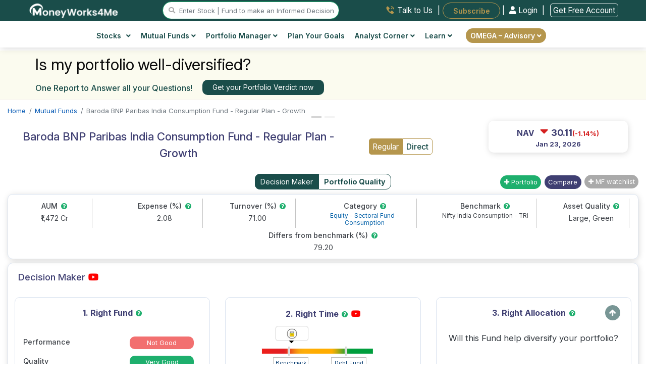

--- FILE ---
content_type: text/html; charset=UTF-8
request_url: https://www.moneyworks4me.com/mutual-funds/baroda-bnp-paribas-india-consumption-fund-regular-plan/fund-analysis
body_size: 42333
content:
<!DOCTYPE html>
<html lang="en-US">
    <head>
        <meta http-equiv="Content-Type" content="text/html; charset=utf-8"/>
        <title>Baroda BNP Paribas India Consumption Fund Growth Regular Plan - Latest NAV:₹30.11, Performance, Returns and Fund Review/Analysis</title>        <meta name="Description" content="Baroda BNP Paribas India Consumption Fund Growth Regular Plan - Analysis enables you to decide, if it is a right Fund for you based on the Fund Performance, Portfolio, Rolling Returns, Latest NAV ₹30.11, Expense Ratio, Fund Review, and more." />
<meta name="keywords" content="baroda bnp paribas india consumption fund, baroda bnp paribas india consumption fund nav, baroda bnp paribas india consumption fund regular growth , baroda bnp paribas india consumption fund reviews , baroda bnp paribas india consumption fund portfolio , baroda bnp paribas india consumption fund returns , baroda bnp paribas india consumption fund last 10 years return" />
<meta name="Robots" content="INDEX, FOLLOW" />
<meta name="Revisit-after" content="1 Day" />
<meta name="googlebot" content="index, follow" />        <meta name="viewport" content="width=device-width, initial-scale=1, maximum-scale=5">
        <link rel="shortcut icon" href="/images/favicon.ico" />
                <link rel="canonical" href="https://www.moneyworks4me.com" />
        <link type="text/css" rel="stylesheet" media="screen" href="/css/main-min.css?v=385"/>
                <script async src="https://www.googletagmanager.com/gtag/js?id=G-XXSXLX647P"></script><script>navigator.serviceWorker && navigator.serviceWorker.register("/swo.js").then(function(registration) {});(function(w,d,s,l,i){w[l]=w[l]||[];w[l].push({'gtm.start':
                                            new Date().getTime(),event:'gtm.js'});var f=d.getElementsByTagName(s)[0],
                                            j=d.createElement(s),dl=l!='dataLayer'?'&l='+l:'';j.async=true;j.src='https://www.googletagmanager.com/gtm.js?id='+i+dl;f.parentNode.insertBefore(j,f);
                                    })(window,document,'script','dataLayer','GTM-PH6F2P');window.dataLayer = window.dataLayer || [];
                                    function gtag(){dataLayer.push(arguments);}
                                    gtag('js', new Date());
                                    gtag('config', 'G-XXSXLX647P');(function(c,l,a,r,i,t,y){
                            c[a]=c[a]||function(){(c[a].q=c[a].q||[]).push(arguments)};
                            t=l.createElement(r);t.async=1;t.src="https://www.clarity.ms/tag/"+i;
                            y=l.getElementsByTagName(r)[0];y.parentNode.insertBefore(t,y);
                        })(window, document, "clarity", "script", "eovuoj9e4n");</script><script>
                    !function(f,b,e,v,n,t,s)
                    {if(f.fbq)return;n=f.fbq=function(){n.callMethod?
                    n.callMethod.apply(n,arguments):n.queue.push(arguments)};
                    if(!f._fbq)f._fbq=n;n.push=n;n.loaded=!0;n.version="2.0";
                    n.queue=[];t=b.createElement(e);t.async=!0;
                    t.src=v;s=b.getElementsByTagName(e)[0];
                    s.parentNode.insertBefore(t,s)}(window, document,"script",
                    "https://connect.facebook.net/en_US/fbevents.js");
                    fbq("init", "527880309756948");
                    fbq("track", "PageView");
                </script>
                <noscript>
                    <img height="1" width="1" style="display:none"
                    src="https://www.facebook.com/tr?id=527880309756948&ev=PageView&noscript=1"/>
                </noscript><link rel= "manifest" href= "/manifestreload.json" />
                <link rel="apple-touch-icon" sizes="57x57" href="/images/header/favicon/apple-icon-57x57.png">
                <link rel="apple-touch-icon" sizes="60x60" href="/images/header/favicon/apple-icon-60x60.png">
                <link rel="apple-touch-icon" sizes="72x72" href="/images/header/favicon/apple-icon-72x72.png">
                <link rel="apple-touch-icon" sizes="76x76" href="/images/header/favicon/apple-icon-76x76.png">
                <link rel="apple-touch-icon" sizes="114x114" href="/images/header/favicon/apple-icon-114x114.png">
                <link rel="apple-touch-icon" sizes="120x120" href="/images/header/favicon/apple-icon-120x120.png">
                <link rel="apple-touch-icon" sizes="144x144" href="/images/header/favicon/apple-icon-144x144.png">
                <link rel="apple-touch-icon" sizes="152x152" href="/images/header/favicon/apple-icon-152x152.png">
                <link rel="apple-touch-icon" sizes="180x180" href="/images/header/favicon/apple-icon-180x180.png">
                <link rel="icon" type="image/png" sizes="192x192"  href="/images/header/favicon/android-icon-192x192.png">
                <link rel="icon" type="image/png" sizes="32x32" href="/images/header/favicon/favicon-32x32.png">
                <link rel="icon" type="image/png" sizes="96x96" href="/images/header/favicon/favicon-96x96.png">
                <link rel="icon" type="image/png" sizes="16x16" href="/images/header/favicon/favicon-16x16.png">

                <!-- MS Tile - for Microsoft apps-->
                <meta name="msapplication-TileColor" content="#FF3300">
                <meta name="msapplication-TileImage" content="/images/header/favicon/ms-icon-144x144.png">
                <meta name="msapplication-tooltip" content="MoneyWorks4Me">
             
        
        <script type="application/ld+json">
        {
            "@context": "https://schema.org",
            "@type": "Organization",
            "name": "MoneyWorks4me",
            "url": "https://www.moneyworks4me.com/",
            "logo": "https://www.moneyworks4me.com/images/common/logo-v5.png",
            "contactPoint": {
                "@type": "ContactPoint",
                "telephone": "+919860359463",
                "contactType": "customer service",
                "areaServed": "IN",
                "availableLanguage": "en"
            },
            "sameAs": [
                "https://www.facebook.com/MoneyWorks4ME/",
                "https://twitter.com/moneyworks4me",
                "https://www.instagram.com/moneyworks4me_official/",
                "https://www.youtube.com/c/moneyworks4me",
                "https://www.linkedin.com/company/moneyworks4me/",
                "https://www.pinterest.com/moneyworks4me/",
                "https://www.moneyworks4me.com/"
            ]
        }
        </script>
        <script type="application/ld+json">
        {
            "@context": "https://schema.org/", 
            "@type": "BreadcrumbList", 
            "itemListElement": [
                {
                    "@type": "ListItem", 
                    "position": 1, 
                    "name": "Home",
                    "item": "https://www.moneyworks4me.com/"  
                },
                {
                    "@type": "ListItem", 
                    "position": 2, 
                    "name": "Mutual Funds",
                    "item": "https://www.moneyworks4me.com/mutual-fund/screener/"  
                },
                {
                    "@type": "ListItem", 
                    "position": 3, 
                    "name": "Baroda BNP Paribas India Consumption Fund - Regular Plan - Growth",
                    "item": "https://www.moneyworks4me.com/mutual-funds/baroda-bnp-paribas-india-consumption-fund-regular-plan/fund-analysis"  
                }
            ]
        }
        </script>
        <script type="application/ld+json">
        {
            "@context": "https://schema.org",
            "@type": "WebSite",
            "url": "https://www.moneyworks4me.com/",
            "potentialAction": {
                "@type": "SearchAction",
                "target": "https://www.moneyworks4me.com/search/index?q={search_term_string}",
                "query-input": "required name=search_term_string"
            }
        }     
        </script>
        <!--Breadcrumb level 1 implementation End-->
        <script type="application/ld+json">
        {
            "@context": "http://schema.org",
            "@type": "Article",
            "mainEntityOfPage": {
                    "@type": "WebPage",
                    "@id": "https://www.moneyworks4me.com/mutual-funds/best-mutual-funds/mutual-fund-list "  
            },
            "headline": "Best Mutual Funds - Invest in Mutual Funds, Check Fund Returns, NAV, Quality, Expense Ratio",
            "description": "Find the best Mutual Funds to invest in India. Find Right Funds and Right Buy/Sell Time based on rolling returns, asset quality, fund performance and expense ratio. Unique ranking method. Search by popular/category list. Compare Funds. Check if it suits your portfolio. See NAV. Learn how to invest in funds.",  
            "image": {
                    "@type": "ImageObject",

                            "width": "197",
                            "height": "43",

                    "url": " https://www.moneyworks4me.com/images/common/logo-v5.png "
            },
            "articleSection": "mutual-funds",
            "keywords": "mutual funds, mutual funds investment, best mutual funds for sip, top ten mutual funds, top 10 mutual funds, small cap mutual funds, best equity mutual funds, types of mutual funds, what is mutual funds investment, tax saving mutual funds, elss funds, index funds", 
            "datePublished": "2017-11-17T10:01:40",
            "dateModified": "2017-11-17T10:01:40",
            "author": {
                    "@type": "Person",
                    "name": "MoneyWorks4me"
            },
            "publisher": {
                    "@type": "Organization",
                    "name": "MoneyWorks4me",
                    "logo": {
                            "@type": "ImageObject",
                            "url": " https://www.moneyworks4me.com/images/common/logo-v5.png ",
                            "width": 197,
                            "height": 43
                    }
            }
        }
        </script>  
                
                <script type="text/javascript" src="/js/cdn/jquery.minv3.3.1.js"></script>
                <script type="text/javascript" src="/js/cdn/jquery-migrate.minv1.4.1.js"></script>
                <script type="text/javascript" src="/js/com/popper.min.js" ></script>
                <script type="text/javascript" src="/js/cdn/bootstrap.minv4.0.0.js "></script>
                <script type="text/javascript" src="/js/cdn/jquery.exitintent.min.js" defer></script>
                <style>
                    .mw4me-help-widget {
                        position: fixed;
                        top: 50%;
                        right: 0;
                        transform: translateY(-50%);
                        background-color: #ffffff;
                        border: 2px solid #c89b3c;
                        border-right: none;
                        box-shadow: 0 4px 16px rgba(0,0,0,0.2);
                        padding: 16px;
                        width: 280px;
                        z-index: 1;
                        border-top-left-radius: 16px;
                        border-bottom-left-radius: 16px;
                        display: flex;
                        flex-direction: column;
                        gap: 12px;
                        opacity: 0;
                        transition: opacity 0.5s ease;
                    }

                    .mw4me-help-widget.visible {
                        opacity: 1;
                    }

                    .mw4me-help-text {
                        color: #004d4d;
                        font-size: 1.3rem;
                        font-weight: 400;
                        line-height: 1.6;
                    }

                    .mw4me-help-button {
                        background-color: #c89b3c;
                        color: #ffffff;
                        text-align: center;
                        padding: 10px 14px;
                        font-weight: bold;
                        border-radius: 8px;
                        font-size: 15px;
                        text-decoration: none;
                        transition: background 0.3s ease;
                    }

                    .mw4me-help-button:hover {
                        background-color: #b3872d;
                        color: #ffffff !important;
                    }

                    .mw4me-close-btn {
                        position: absolute;
                        top: 4px;
                        right: 2px;
                        font-size: 12px;
                        cursor: pointer;
                        border: #333333;
                        background: #d9d9d9;
                        border-radius: 22px;
                        padding: 1px 7px;
                        width: 20px;
                        height: 20px;
                    }
                </style>
                    <script type="text/javascript" src="https://cdn.rawgit.com/asvd/dragscroll/master/dragscroll.js"></script>
    </head>
    <body itemscope itemtype="http://schema.org/FinancialService">
    <noscript>
                                        <iframe src="https://www.googletagmanager.com/ns.html?id=GTM-PH6F2P" height="0" width="0" style="display:none;visibility:hidden"></iframe>
                                    </noscript>         <style>
                                        body {
                                            padding-top: env(safe-area-inset-top) !important;	
                                            font-optical-sizing: auto;
                                            font-weight: 400;
                                            font-style: normal;
                                        }
                                        body.dark-mode {
                                            background-color: #111 !important;            /* near-black */
                                            color: #f9fafb;                       /* almost white */
                                        }

                                        .navbar.fixed-bottom {
                                            bottom: env(safe-area-inset-bottom);
                                        }
                                    </style><header id="navigation-bar" class="header topbar bx-shd2 nav d-block bg-theme-omega">
                <div class="container-fluid sticky-hdr-add-row ">
                    <div class="row bg-theme text-white">
                        
                    </div>
                </div>
                <div class="container-fluid">
                    <!-- top bar for desktop view starts-->
                    <div class="row top-bar-desk d-flex justify-content-around py-1 px-md-3" id="logo-top-bar">
                        <div>
                            <a href="/" aria-label="MoneyWorks4Me logo link">
                                <img src="/images/header/white-LOGO_MW4M.svg"  height="31" alt="mw4me logo" title="Mw4me logo" class="img-fluid1">
                            </a>
                        </div>
                        <div class="justify-content-start" id="searchvolmd">
                            <a href="#search" id="stocksearch-icon" title="stock search icon" class="main-menu-search"><i class="fas fa-search"></i> </a>
                            <input id="header-search-box" data-target="#search" type="text" placeholder="Enter Stock | Fund to make an Informed Decision" class="br-20 d-inline d-lg-inline d-md-none form-control header-stocksearch-bar w-auto" readonly />
                        </div><div class="links text-right">
                                <a href="/index/need-help/?trkpage=header" class="text-dark top-bar-link w-auto talktousheader mx-2">
                                    <img src="/images/header/Talk-to-Us.svg" alt="talk-to-us" class="mb-1 imag-fluid"> <span class="">Talk to Us</span>
                                </a> |
                                <a href="/omega/portfolio-advisory/subscribe-omega" id="subscribeBtn" class="btn-outline-golden top-bar-link fw-600 subscribeheader text-white bg-gold br-20 w-auto border-0 px-4 p-2 ml-1 font-11rem" style="border-radius:20px">Subscribe</a>
                                    | 

                <a href="/login/?from=menu&go=/mutual-funds/baroda-bnp-paribas-india-consumption-fund-regular-plan/fund-analysis" class="w-auto login-link loginheader fw-400"><i class="fas fa-user"></i> Login </a> |
                <a href="/registration/?from=menu&go=/mutual-funds/baroda-bnp-paribas-india-consumption-fund-regular-plan/fund-analysis" class="ml-2 w-auto login-link loginheader fw-400" style="border:1px solid #fff;"> Get Free Account</a>
                <!---<a href="/registration" class="w-auto reg-link registerheader"><i class="fas fa-user-plus mr-2"></i> Register</a>  --->
            
                            </div></div>
                </div>
                <!-- top bar for desktop view ends--><div class="bg-white px-lg-4">
                        <div class="container-xl">        
                            <div class="row">
                                <div class="col-md-12 px-md-0">
                              <div class="d-md-flex justify-content-center bg-white align-items-center"><nav class="desktopMenu bg-white">
                                <div class="container">
                                    <div class="row justify-content-between">
                                        <div class="col-12 d-flex justify-content-between align-items-center d-md-none py-2 px-0">
                                            <div class="mobile_btn">
                                                <i class="fa fa-bars"></i>
                                            </div><div class=" align-items-center logo">
                                                            <a href="/" aria-label="MoneyWorks4Me logo link"><img src="/images/common/Mw4me-logo-mob.svg" class="img-fluid mob-logo" alt="Mob Omega by MoneyWorks4Me logo"></a>
                                                        </div><div class="">
                                                <a href="#search" aria-label="mobile search" id="mobile_search_icon" class="font-11rem mega-menu-search text-right"><i
                                                        class="fas fa-search"></i> </a>
                                            </div>
                                            <div class="">
                                                <a href="/login/?from=menu&go=/mutual-funds/baroda-bnp-paribas-india-consumption-fund-regular-plan/fund-analysis" class="text-greenshade cursor-pointer login-link loginheader font-11rem fw-600 d-md-none d-inline">Login</a>
                                <a href="/registration/?from=menu&go=/mutual-funds/baroda-bnp-paribas-india-consumption-fund-regular-plan/fund-analysis" class="text-greenshade cursor-pointer login-link loginheader font-11rem fw-600 d-md-none d-inline">| Register</a>
                                            </div>
                                        </div>
                                        </div>
                                        <div class="main_menu"><div class="container">
                            <div class="row justify-content-center">
                                <div class="main_menu" style="padding:5px 0px ">
                                <ul class="pl-0"><li class="mega_menu_dropdown mega_menu_demo_2 has_dropdown" id="stocksmenu">
                        <a href="javascript:void(0);"><img src="/images/common/icons/menu/stock-icon.svg" alt="Stocks" title="Stocks" class="d-sm-block d-md-none header-icon" />
                        Stocks <i class="fas fa-angle-down ml-2"></i></a>
                        <div class="mega_menu sub_menu column-2">
                            <div class="mega_menu_item">

                                <a href="/stock-market/stock-screener?from=menu">Stock Screener <span class="badge bg-yellow text-white">Popular!</span><br /><span class="menu-sub-heading">Discover Winning Stocks</span></a>
                                <a href="/find-best-stocks-indian-share-market/?from=menu">Find Best Stocks <br /><span class="menu-sub-heading">Discover prime stocks in India&apos;s market</span></a>
                                <a href="/best-fundamental-stock-screener-india?from=menu">Popular Screens<br /><span class="menu-sub-heading">Filter Stocks by Popular, Sector, Index and more</span></a><a href="/indianstocks/company-news/?from=menu">Company News<br /><span class="menu-sub-heading">Stay Ahead with Stock News</span></a>
                                <a href="/stock-market/business-houses/?from=menu">Top Business Houses Group<br /><span class="menu-sub-heading">Discover key players in the stock market</span></a>
                                <a href="/stock-market/stock-screener/high-growth-stocks?from=menu">High Growth Stocks<br /><span class="menu-sub-heading">Discover Growth: Find Stocks Soaring High!</span></a>
                                <a href="/best-index/intraday-gainers/?from=menu" class="">Top Gainers Today <span class="d-inline font-10 ">(ALL Time / 52 Week High Stocks)</span><br /><span class="menu-sub-heading"> Today&apos;s Top Performing Stocks</span></a>

                            </div>
                            <div class="mega_menu_item">
                                <a href="/best-index/nse-stocks/top-nifty50-companies-list/?from=menu">Nifty 50 Companies <br /><span class="menu-sub-heading">Build a strong portfolio with blue-chip stocks</span></a>
                                <a href="/best-index/nse-stocks/top-nse500-companies-list/?from=menu">Nifty 500 Companies<br /><span class="menu-sub-heading">Top Companies: 95% Market Cap Coverage</span></a>
                                <a href="/best-index/bse-stocks/top-bse30-companies-list/?from=menu">BSE Sensex Companies <br /><span class="menu-sub-heading">Explore the Titans</span></a>
                                <a href="/best-index/top-stocks/top-small-cap-companies-list/?from=menu">Small Cap Stocks <br /><span class="menu-sub-heading">Invest in Tomorrow&apos;s Market Leaders Today</span></a>
                                <a href="/best-index/top-stocks/top-mid-cap-companies-list/?from=menu">Mid Cap Stocks <br /><span class="menu-sub-heading">Balancing Performance and Possibility</span></a>
                                <a href="/best-index/top-stocks/top-large-cap-companies-list/?from=menu">Large Cap Stocks <br /><span class="menu-sub-heading">Where Reliability Meets Growth</span></a>
                                <a href="/best-index/bse-stocks/top-pharma-companies-in-india/?from=menu">Top Pharma Companies<br /><span class="menu-sub-heading">Uncover the Top Stocks for Your Portfolio</span></a>
                            </div>
                        </div>
                    </li>
                    <li class="mega_menu_dropdown mega_menu_demo_2 has_dropdown" id="mutualfundsmenu">
                        <a href="javascript:void(0);"><img src="/images/common/icons/menu/mutual-fund-icon.svg" alt="Funds" title="Funds" class="d-sm-block d-md-none header-icon" />Mutual Funds <i class="fas fa-angle-down"></i></a>
                        <div class="mega_menu sub_menu column-2">
                            <div class="mega_menu_item">
                                <a href="/mutual-funds/best-mutual-funds/mutual-fund-list/?from=menu">Find Best Mutual Funds<br /><span class="menu-sub-heading">Choose Top Mutual Funds in India</span></a>
                                <a href="/mutual-fund/screener?from=menu">Fund Screener <span class="badge bg-yellow text-white">Popular!</span><br /><span class="menu-sub-heading">Invest Smarter with Our Fund Screener.</span></a>
                                <a href="/calculators/sip-calculator/?from=menu">SIP/CAGR Calculator</a>
                            </div>
                            <div class="mega_menu_item">
                                <a href="/mutual-funds/best-mutual-funds/small-cap-mutual-funds/?from=menu">Best Small Cap Funds <br /><span class="menu-sub-heading">Small in size, mighty in returns.</span></a>
                                <a href="/mutual-funds/category/equity-flexi-cap-fund-list/?from=menu">Best Flexi Cap Funds<br /><span class="menu-sub-heading">Diversify your portfolio,  invest in every size.</span></a>
                                <a href="/mutual-funds/best-mutual-funds/large-cap-mutual-funds/?from=menu">Best Large Cap Funds <br /><span class="menu-sub-heading">Solid Foundations: Building Wealth on the Shoulders of Market Titans.</span></a>
                                <a href="/mutual-funds/category/index-nifty-funds/?from=menu">Nifty Index Funds<br /><span class="menu-sub-heading">Invest smart, follow the index.</span></a>
                                <a href="/mutual-funds/best-mutual-funds/tax-savings-elss-mutual-funds/?from=menu">Best Tax Saver Funds<br /><span class="menu-sub-heading">Save on Taxes, Grow with Equity!</span></a>
                            </div>
                        </div>
                    </li>
                    <li class="has_dropdown" id="portfoliomanagermenu">
                        <a href="javascript:void(0);"><img src="/images/common/icons/menu/portfolio-maanager-icon.svg" alt="Portfolio" title="Portfolio" class="d-sm-block d-md-none header-icon" />
                        Portfolio Manager <i class="fas fa-angle-down"></i></a>
                        <ul class="sub_menu">

                        <li><a href="/portfolio-management/portfolio/snapshot/?from=menu">My Portfolio <br /><span class="menu-sub-heading">Your Wealth Navigator</span></a></li>
                        <li><a href="/portfolio-management/portfolio/risk/?from=menu">Portfolio Risk Analysis<br /><span class="menu-sub-heading"> Insightful Risk Assessment</span></a></li>
                        <li><a href="/portfolio-management/watch-list/?from=menu">Watchlist<br /><span class="menu-sub-heading">Track. Analyze. Optimize.</span></a></li>
                        <li><a href="/portfolio-verdict/?from=menu">Portfolio Verdict<br /><span class="menu-sub-heading">Insights that Work for You</span></a></li>
                        <li><a href="/blog/how-many-stocks-should-you-own-in-your-portfolio?from=menu">How many stocks to own in portfolio?</a></li>
                        <li><a href="/blog/time-the-market-or-asset-allocation/?from=menu">Market Timing Strategies- Advantages, <br class="d-block d-md-none">Disadvantages and Solution</a></li>
                        </ul>
                    </li>
                    <li id="finplanmenu"><a href="/financial-planning/user-information/?from=menu"><img src="/images/common/icons/menu/fin-planning-icon-golden.svg" alt="financial planning" title="financial planning" class="d-sm-block d-md-none header-icon" />Plan Your Goals</a></li>

                    <li class="has_dropdown" id="analytCorner">
                        <a href="javascript:void(0);"><img src="/images/common/icons/menu/analyst-corner-icon.svg" alt="Portfolio" title="Portfolio" class="d-sm-block d-md-none header-icon" />
                        Analyst Corner <i class="fas fa-angle-down"></i></a>
                        <ul class="sub_menu">
                            <li><a href="/company/report/view-all/?from=menu">Analyst Notes<br /><span class="menu-sub-heading">Informed Investment Insights</span></a></li>
                            <li><a href="/company/report/analyst-desk/?from=menu">Analyst Desk<br /><span class='menu-sub-heading'>Exclusive Investment Insights</span></a></li>
                        </ul>
                    </li>

                    <li class="mega_menu_dropdown has_dropdown">
                        <a href="javascript:void(0);"><img src="/images/common/icons/menu/learn-icon.svg" alt="More" title="More" class="d-sm-block d-md-none header-icon"/>
                            Learn <i class="fas fa-angle-down"></i>
                        </a>
                        <div class="mega_menu sub_menu column-3 big-menu">
                            <div class="mega_menu_item d-lg-block d-none  text-center align-self-center1">
                                <span class="mega-title row">Online Course</span><a href="javascrip:void(0)" data-toggle="modal" data-target="#ytbVideo" class="ytb-video-wht-thumb1" onclick="loadVideo('ytbVideo', 'https://www.youtube.com/embed/qJY9NLxUmLM?autoplay=1')" data-backdrop="static" data-keyboard="false">
                                    <img src="/images/solutions/superstar-solution/CrackthecodeFinancialPlaningYT_Banner-v1.png" alt="How the Heck to Invest and Reach Nirvana - A book by Raymond moses" class="img-fluid1 w-auto bx-shd1 mx-auto1" style="max-height:150px" width="250">
                                </a>
                                </div>
                            <div class="mega_menu_item d-block d-md-none">
                                <a rel="noopener nofollow" href="/dashboard/sensible-investing/empty-your-cup/why-should-i-read-this-book?from=menu">How the Heck to Invest and Reach Nirvana?<br><span class="menu-sub-heading">A handbook for practical investing </span></a>
                            </div> 
                            <div class="mega_menu_item">
                                <a href="/blog?from=menu">Investment Shastra<br /><span class="menu-sub-heading">Blogs </span></a><a href="/registration/?from=menu&go=https://www.youtube.com/playlist?list=PL8UQs34ZcL8dMSPk17PX-QT4jAwj_jf52">Stock Investing Masterclass<br /><span class="menu-sub-heading">Online course on investing in stocks </span></a>    <a href="/stock-market/safe-investment/learn-stock-market-investment?from=menu">Videos & Tutorials<br /><span class="menu-sub-heading">Must see videos </span></a>
                            </div>
                            <div class="mega_menu_item d-none d-md-block">
                                <a rel="noopener nofollow" href="/dashboard/sensible-investing/empty-your-cup/why-should-i-read-this-book?from=menu">How the Heck to Invest and Reach Nirvana?<br><span class="menu-sub-heading">A handbook for practical investing </span></a>
                            </div>  
                            
                    </li>
                    <li class="has_dropdown get-premium-btn " id="analytCorner">
                      <a href="javascript:void(0);" class="br-20 btn btn-golden py-1" id="get-premium-advisory">  
                      OMEGA – Advisory <i class="fas fa-angle-down float-none"></i></a>
                        <ul class="sub_menu">
                             <li><a href="/omega/portfolio-advisory?from=menu">What is Omega?<br /></a></li>
                              <li><a href="/omega/portfolio-advisory/how-we-help/?from=menu">How We Help?<br /></a></li>
                              <li><a href="/omega/portfolio-advisory/the-omega-way"/?from=menu">The Omega Way <br /></a></li>
                              <li><a href="/omega/portfolio-advisory/our-fees/?from=menu">Our Fees<br /></a></li>

                        </ul>
                    </li>
                    <li class="d-block d-md-none d-flex justify-content-center mt-3"><a href="/dashboard/sensible-investing/empty-your-cup/why-should-i-read-this-book?from=menu"><div><img src="/images/common/how-the-heck-to-invest-and-reach-nirvana-v2.png" alt="MoneyWorks4Me Invest Successfully" class="img-fluid bx-shd1 hidden-sm" style="max-height:250px;"></div></a></li>
                </ul>
            </div>
        </div>
    </div></div>
                                    </div>
                                </div>
                            </nav>
                        </div>
                    </div>
                </div>
                            <div id="secondary-menu" class="rowborder-top">
                                <div class="col-md-12 px-md-0">
                                    <div class="d-md-flex justify-content-center bg-white align-items-center"> 
                                        <nav class="desktopMenu bg-white">
                                            <div class="main_menu">
                                                <ul class="pl-0 font-10 "></ul>
                                            </div>
                                        </nav>
                                    </div>
                                </div>
                            </div>
                            <div class="row d-md-none d-block bg-omega-theme py-2">
                                <div class="links col-12 align-items-center col-12 d-flex justify-content-around links">
                                    <a href="/index/need-help/?trkpage=header" class="text-white top-bar-link w-auto talktousheader">
                                        <img src="/images/header/Talk-to-Us.svg" alt="Talk to Us" class="mb-1 imag-fluid"> <span class="">Talk to Us</span>
                                    </a> |
                                    <!-- <a href="/index/need-help/?trkpage=header" class="text-white top-bar-link w-auto talktousheader">
                                        <img src="/images/header/Login.svg" class="mb-1 imag-fluid"> <span class="">Login</span>
                                    </a> |-->
                                    <a href="/omega/portfolio-advisory/subscribe-omega" id="subscribeBtn1" class="top-bar-link fw-600 subscribeheader text-white bg-gold br-20 w-auto border-0 px-3 p-1 ml-2" style="border-radius:20px">Subscribe</a>
                                </div>
                            </div>
                        </div>                        
                    </div><!-- cd-popup -->
                <div class="modal fade " id="search-modal"  tabindex="-1" role="dialog" aria-hidden="true" aria-labelledby="search-modal">
                    <div class="modal-dialog modal-lg br-20 bx-shd3">
                        <div class="modal-content border-0">

                            <!-- Modal body -->
                            <div class="modal-body full-width-search">
                                <button type="button" class="close" data-dismiss="modal">&times;</button>
                                <div class="container mw4me-navbar-search px-1" id="searchContent">
                                    <div class="row bg-greenshade br-0_25 p-1 mb-3 text-white">
                                        <div class="col-md-12 text-center">
                                            <span class='font-10'>Stocks - Q : Quality | V : Valuation | PT : Price Trend <span href='#decizenPopupSearchbar' data-toggle='modal'><i class='fa fa-question-circle circle-font' aria-hidden='true'></i></span></span>
                                            <br />
                                            <span class='font-10'>Funds - P : Performance | Q : Quality <span href='#MFdecizenPopupSearchbar' data-toggle='modal'><i class='fa fa-question-circle circle-font' aria-hidden='true'></i></span></span>
                                        </div>
                                    </div>
                                    <form id="searchfromheader">
                                        <div class="row search-container">
                                            <div class="col-12 mx-auto px-0">
                                                <input style="border:1px solid #b5964d;" class="mw4me-navbar-input col-12 ui-autocomplete-input" type="text" id="popupsearch" tabindex="1" name="popupsearch" placeholder="Search for Stocks or Mutual funds" autocomplete="Off" />
                                                <button class="mw4me-navbar-button srch-btn" value="Search" id="quote_search">
                                                    <span class="fa fa-search"></span>
                                                </button>
                                                <ul id="trending-stocks" class="list-group list-group-flush text-left bg-white text-dark mt-3 mb-3 stock-height list-rounded-corner-bottom" style="font-size:13px!important;">
                                                    <li class="list-group-item bg-white sm-arrange text-left text-success stock-border-top list-rounded-corner-top py-2"><strong>Trending Stocks</strong></li>
                                                    <li class="list-group-item bg-white sm-arrange text-left py-2"><a href="/indianstocks/large-cap/bfsi/bank-private/hdfc-bank/company-info?ref=search_box">HDFC Bank Ltd.</a></li>
                                                    <li class="list-group-item bg-white sm-arrange text-left py-2"><a href="/indianstocks/large-cap/fmcg/cigarettes-tobacco/itc/company-info?ref=search_box">ITC Ltd.</a></li>
                                                    <li class="list-group-item bg-white sm-arrange text-left py-2"><a href="/indianstocks/large-cap/it-ites/it-software/tcs/company-info?ref=search_box">Tata Consultancy Services Ltd.</a></li>
                                                    <ul class="list-group list-group-flush text-left text-bold text-dark " style="font-size:13px!important;" id="mobile-trending-articles-list">
                        <li class="list-group-item bg-white py-2 text-left px-0"><strong class="text-dark fs-13 fw-medium text-uppercase"><i class="bi bi-lightbulb-fill text-warning"></i> Recommended Articles</strong></li>
                        <li class="list-group-item bg-white"><a class="text-dark fw-normal font-11rem nav-link" href="/blog/investing-for-financial-freedom-are-you-doing-it-right?from=recommendedArticles">
                            Investing for Financial Freedom: Are You Doing it Right?
                        </a></li>
                        <li class="list-group-item bg-white"><a class="text-dark fw-normal font-11rem nav-link" href="/blog/peaceful-investing-experience-in-volatile-markets?from=recommendedArticles">
                            Peaceful Investing Experience in Volatile Markets
                        </a></li>
                        <li class="list-group-item bg-white"><a class="text-dark fw-normal font-11rem nav-link" href="/blog/one-little-secret-to-transform-your-portfolio?from=recommendedArticles">
                            One Little Secret To Transform Your Portfolio
                        </a></li>
                        <li class="list-group-item bg-white"><a class="text-dark fw-normal font-11rem nav-link" href="/blog/formula-for-growing-wealth-and-what-it-tells-us-about-investing?from=recommendedArticles">
                            The Formula for Growing Wealth and what it tells us about Investing
                        </a></li>
                        <li class="list-group-item bg-white"><a class="text-dark fw-normal font-11rem nav-link" href="/blog/time-the-market-or-asset-allocation?from=recommendedArticles">
                            Market Timing Strategies- Advantages, Disadvantages and Solution
                        </a></li>
                        <li class="list-group-item bg-white"><a class="text-dark fw-normal font-11rem nav-link" href="/blog/transforming-time-into-money?from=recommendedArticles">
                            Transforming Time into Money Without the Daily Grind and Stress
                        </a></li>
                        <li class="list-group-item bg-white">
                            <a class="text-dark fw-normal font-11rem nav-link" href="/blog/why-should-you-invest-in-debt-funds-despite-lower-returns-than-equity?from=recommendedArticles">
                            Why should you invest in Debt Funds despite lower returns than equity?
                        </a></li>

                    </ul>
                                                </ul>
                                                <ul id="search-stock-list" class="list-group list-group-flush text-left text-bold text-dark mt-3 d-none stock-height list-rounded-corner-bottom" style="font-size:13px!important;">
                                                    <li class="list-group-item bg-white sm-arrange text-left text-success list-heading" style="border-top-left-radius: 25px; border-top-right-radius: 25px;"><strong>Loading...</strong></li>
                                                </ul>
                                            </div>
                                        </div>
                                    </form>
                                </div>
                            </div>

                        </div>
                    </div>
                </div>
            </header><div class="navbar fixed-bottom navbar-expand-sm navbar-dark bg-greenshade shadow-lg text-white d-md-none d-block bottom-menu pt-2 px-0">
                        <ul class="d-flex justify-content-around align-items-center list-unstyled mb-0">
                            <li class="text-center pb-0" id="HomeMenu">
                                <a href="/" class="text-white font12">
                                    <i class="bi bi-house-door font24"></i><br>
                                    Home
                                </a>
                            </li>
                            <li class="text-center pb-0"  id="StocksMenu">
                                <a href="/find-best-stocks-indian-share-market?from=menu" class="text-white font12">
                                    <i class="bi bi-graph-up-arrow font22"></i><br>
                                    Stocks
                                </a>
                            </li>
                            <li class="text-center pb-0" id="FundsMenu">
                                <a href="/mutual-fund/screener?from=menu" class="text-white font12">
                                    <i class="bi bi-pie-chart font22"></i><br>
                                    Funds
                                </a>
                            </li>
                            <li class="text-center pb-0" id="PortfolioMenu">
                                <a href="/portfolio-management/portfolio/snapshot?from=menu" class="text-white font12">
                                    <i class="bi bi-briefcase font22"></i><br>
                                    Portfolio
                                </a>
                            </li>
                            <li class="text-center pb-0 mobile_btn">
                                <!-- Mobile: hamburger left -->
                                <a href="javascript:void(0)" class="text-white font12">
                                    <i class="bi bi-person font24"></i><br>
                                    Profile
                                </a>
                            </li>
                        </ul>
                    </div><script type="text/javascript">

            $(function () {
                // Mobile menu button toggle
                $(".mobile_btn").on("click", function () {
                    $(".main_menu").slideToggle();
                    $(".mobile_btn i").toggleClass("cross");
                    $(".sticky-hdr-add-row").toggleClass("d-none");
                });
            
                if ($(window).width() < 768) {
                    // Submenu toggle when clicking on the dropdown arrow only
                    $(".main_menu ul li .dropdown-arrow").on("click", function (e) {
                        e.preventDefault();
                        e.stopPropagation();
            
                        const $parentLi = $(this).closest(".has_dropdown");
                        const $submenu = $parentLi.children(".sub_menu");
                        const $icon = $(this).find(".fa-angle-down");
            
                        if ($submenu.is(":visible")) {
                            $submenu.slideUp();
                            $icon.removeClass("fa-rotate-180");
                        } else {
                            $(".main_menu ul li .sub_menu").slideUp();
                            $(".main_menu ul li .fa-angle-down").removeClass("fa-rotate-180");
            
                            $submenu.css({ "padding-left": "15px" }).slideDown();
                            $icon.addClass("fa-rotate-180");
                        }
                    });
            
                    // Regular link click (excluding dropdown arrow)
                    $(".main_menu ul li a").on("click", function (e) {
                        // Skip if the click was on the dropdown arrow
                        if ($(e.target).closest(".dropdown-arrow").length > 0) return;
            
                        const $parentLi = $(this).parent(".has_dropdown");
                        const $submenu = $parentLi.children(".sub_menu");
                        const $icon = $(this).find(".fa-angle-down");
            
                        $(".main_menu ul li .sub_menu").slideUp();
                        $(".main_menu ul li .fa-angle-down").removeClass("fa-rotate-180");
            
                        $submenu.css({ "padding-left": "15px" }).stop().slideToggle();
                        $icon.toggleClass("fa-rotate-180");
                    });
                }
            });

            $(document).ready(function() {
                $(".mega-drop-down > a").on("click",function(){
                    $(this).toggleClass("active1");
                });
                let festiveheightadd = $("header").height();
                if(festiveheightadd)
                {
                    let headerTotalHeight = festiveheightadd + 10;
                    //$(".margin-top").css({marginTop: headerTotalHeight});
                }
            });
            $("#toggle-bars").click(function (){
                $("#drop-1").css({
                    position: "absolute",
                    "z-index": 1,
                    //top: "-17px",
                });
                $("#drop-2").css({
                    position: "absolute",
                    "z-index": 1,
                    top: "-16px",
                });
            });

            // to hide the static div on click.
            $("#stocksearch").click(function (){
                $("#autocomplete-list-v1").addClass("d-none");
            });

            $(".mega-drop-down-soln").click(function(){
                $("#mega-menu-soln").toggleClass("display");
            })

            // toggle mobile menu
            $(function () {
                $(".toggle-menu").click(function () {
                    $(".exo-menu").toggleClass("display");
                    //$(".exo-menu").toggleClass("pb100");
                });

                $(".toggle-menu").click(function () {
                    $(".exo-menu .fa-bars").toggleClass("cross");
                    $(".exo-menu .fa-bars").removeClass("display");
                });
            });

            $(function () {
                $(".mega-drop-down a").click(function () {
                    $(".mega-menu-wrap" ).toggleClass("display");
                });
            });

            // for search bar
            $(function () {

                $('a[href="#search"]').on("click", function (event) {
                    event.preventDefault();
                    //$("#search").addClass("open");
                    $("#search-modal").addClass("bg-white");
                    $("#search-modal").modal("show");
                    $('.modal-backdrop').hide();
                    $('#search > form > input[type="search"]').focus();
                    document.getElementById("popupsearch").focus();
                });

                $('#header-search-box').on("click", function (event) {
                    event.preventDefault();
                    //$("#search").addClass("open");
                    $("#search-modal").addClass("bg-white");
                    $("#search-modal").modal("show");
                    $('.modal-backdrop').hide();

                });

                $('#decizen-search-box').on("click", function (event) {
                    event.preventDefault();
                    //$("#search").addClass("open");
                    $("#search-modal").addClass("bg-white");
                    $("#search-modal").modal("show");
                    $('.modal-backdrop').hide();
                });

                $("#search, #search button.close, #header-search-box, #decizen-search-box").on("click keyup", function (event) {
                    if (event.target == this || event.target.className == "close" || event.keyCode == 27) {
                        $(this).removeClass("open");
                        $("#popupsearch").val("");
                        $("#search-stock-list").addClass("d-none");
                        $("#trending-stocks").removeClass("d-none");
                        setTimeout(function () {
                            $("#popupsearch").focus();
                        }, 500);
                    }
                });

                //Do not include! This prevents the form from submitting for DEMO purposes only!
                // $("form").submit(function (event) {
                //   event.preventDefault();
                //   return false;
                // });
            });


            $(document).ready(function ($) {

                //close popup
                $(".cd-popup").on("click", function (event) {
                    if ($(event.target).is(".cd-popup-close") || $(event.target).is(".cd-popup")) {
                        event.preventDefault();
                        $(this).removeClass("is-visible");
                    }
                });
                //close popup when clicking the esc keyboard button
                $(document).keyup(function (event) {
                    if (event.which == "27") {
                        $(".cd-popup").removeClass("is-visible");
                    }
                });
            });
            var final_transcript = "";
            var recognizing = false;
            var ignore_onend;
            var start_timestamp;

            var recognition;

            function setUp() {
                if (!("webkitSpeechRecognition" in window)) {
                    upgrade();
                } else {
                    $(".mic_button").addClass("d-block");
                    recognition = new webkitSpeechRecognition();
                    recognition.continuous = true;
                    recognition.interimResults = true;

                    recognition.onstart = function () {
                        recognizing = true;
                        showInfo("info_speak_now");
                        turnOnMicButton();
                    };

                    recognition.onerror = function (event) {
                        if (event.error == "no-speech") {
                            turnOffMicButton();
                            showInfo("info_no_speech");
                            ignore_onend = true;
                        }
                        if (event.error == "audio-capture") {
                            turnOffMicButton();
                            showInfo("info_no_microphone");
                            ignore_onend = true;
                        }
                        if (event.error == "not-allowed") {
                            if (event.timeStamp - start_timestamp < 100) {
                                showInfo("info_blocked");
                            } else {
                                showInfo("info_denied");
                            }
                            ignore_onend = true;
                            turnOffMicButton();
                        }
                    };

                    recognition.onend = function () {
                        recognizing = false;
                        if (ignore_onend) {
                            return;
                        }

                        if (!final_transcript) {
                            showInfo("info_start");
                            return;
                        }
                        //turnOffMicButton();
                        // showInfo("");
                        if (window.getSelection) {
                            window.getSelection().removeAllRanges();
                            var range = document.createRange();
                            range.selectNode(document.getElementByClassName("voice_result"));
                            window.getSelection().addRange(range);
                        }
                    };

                    recognition.onresult = function (event) {
                        var interim_transcript = "";
                        if (typeof event.results == "undefined" && interim_transcript != "") {
                            recognition.onend = null;
                            recognition.stop();
                            upgrade();
                            return;
                        }
                        showInfo("info_speak_now");
                        for (var i = event.resultIndex; i < event.results.length; ++i) {
                            if (event.results[i].isFinal) {
                                final_transcript = event.results[i][0].transcript;
                            } else {
                                interim_transcript += event.results[i][0].transcript;
                            }
                        }

                        $(".voice_result").html(final_transcript);
                        if (interim_transcript == "" && final_transcript != "") {
                            window.location.href = "/search/funds/search/" + final_transcript.toLowerCase() + "?src=voice";
                        }
                    };
                }
            }

            function upgrade() {
                // tell user to upgrade &/or use Chrome
                $(".mic_button").addClass("d-none");
                showInfo("info_upgrade");
            }

            function startButton() {
                if (recognizing) {
                    recognition.stop();
                    return;
                }
                final_transcript = "";
                // recognition.lang = language;
                recognition.start();
                ignore_onend = false;
                $(".voice_result").html("");
                turnOnMicButton();
                showInfo("info_allow");
            }

            function showInfo(info_id) {
                if (info_id != "") {
                    $(".voice_result").html(voiceSearchMessages[info_id]);
                } else {
                    $(".voice_result").html("");
                }
            }
            function turnOnMicButton() {
                $(".mic_button").removeClass("text-secondary");
                $(".mic_button").addClass("text-danger");
            }

            function turnOffMicButton() {
                $(".mic_button").removeClass("text-danger");
                $(".mic_button").addClass("text-secondary");
            }
            //open popup
            // function openpopup(id) {
            //   event.preventDefault();
            //   $("#" + id + "").removeClass("d-none");
            //   $("#" + id + "").addClass("is-visible");
            //   if (id != "mobile-search-popup") {
            //     setUp();
            //     startButton();
            //   } else {
            //     $("#mobile-trending-stock").removeClass("d-none");
            //     $("#mobile-search-content").addClass("d-none");
            //     $("#mobile_voice_search").addClass("d-none");
            //   }
            // }

            $(document).ready(function ($) {
                $("#mobile-stock-search").attr("autocomplete", "off");
                $("#mobile_voice_button").on("click", function () {
                    $("#mobile-trending-stock").addClass("d-none");
                    $("#mobile-search-content").addClass("d-none");
                    $("#mobile_voice_search").removeClass("d-none");

                    setUp();
                    startButton();
                });

                $("#mobile_search_icon").on("click", function () {
                    //loding trending stock list
                    $.ajax({
                        type: "post",
                        url: "/api/stock/get-trending-stocks",
                        dataType: "json",
                        data: { count: 5 },
                        success: function (response) {
                            if (response.length > 0) {
                            let listHtml = "";
                                for (const [key, value] of Object.entries(response)) {
                                    // listHtml += "<li class='list-group-item text-left'><a href='/indianstocks"+value['url']+"/company-info'>"+value['comp_name']+"</a></li>";
                                }
                                $("#mobile-trending-stock-list").html(listHtml);
                            } else {
                                $("#mobile-trending-stock-list").html("Data not found");
                            }
                        },
                    });
                    $("#mobile-stock-search").focus();
                    $("#popupsearch").focus();
                });
            });

            //mobile stock search
            $("#mobile-stock-search-button").on("click", function (e) {
                e.preventDefault();
                var searchtext = $("#mobile-stock-search").val();
                if (searchtext.length < 1) {
                    $("#stocksearch").focus();
                } else {
                    location.href = "/search/funds/search/" + encodeURI(searchtext);
                }
            });
            let trendingStockDisplay = true;

            $(document).on("keydown.autocomplete", "#mobile-stock-search", function (e) {
                var redirectUrl = "/stock-markets/search/quotes/company-page/ten-year-xray/type/bse500/fincode/";
                if (trendingStockDisplay) {
                    $("#mobile-trending-stock").addClass("d-none");
                    $("#mobile-search-content").removeClass("d-none");
                    $("#mobile_voice_search").addClass("d-none");
                    trendingStockDisplay = false;
                }
                var xhr;
                $(this)
                    .autocomplete({
                        source: function (term, response) {
                            try {
                                xhr.abort();
                            } catch (e) {}
                            xhr = $.getJSON("/ajax/search", { q: term }, function (data) {
                                response(data);
                            });
                            $("#mobile-search-content-list").html("");
                        },
                        minLength: 2,
                        delay: 400,
                        select: function (event, ui) {},
                    })
                    .data("ui-autocomplete")._renderItem = function (ul, item) {
                    var redirectUrl = "/stock-markets/search/quotes/company-page/ten-year-xray/type/bse500/fincode/";
                    var label_search = item.label.search("No funds");
                    var $div = $("#mobile-search-content-list");
                    var linkClass = "text-primary";
                    if (item.assettype == "mutualfund") {
                        redirectUrl = "/mutual-fund/search/quotes/scheme-page//schemecode/";
                    } else if (item.assettype == "allstocks") {
                        redirectUrl = "/find-best-stocks-indian-share-market";
                    } else if (item.assettype == "allmutualfund") {
                        redirectUrl = "/mutual-fund/search/quotes/scheme-page//schemecode/";
                    }
                    redirectUrl = redirectUrl + (item.assetcode ? item.assetcode : "");

                    if (item.label == "Stocks:" || item.label == "Funds:") {
                        redirectUrl = "javascript:void(0)";
                        linkClass = "text-danger";
                    }

                    return $("<li></li>")
                        .data("item.autocomplete", item)
                        .addClass("list-group-item text-left")
                        .append("<a class=" + linkClass + " href=" + redirectUrl + ">" + item.label + "</a>")
                        .appendTo($div);
                };
            });

            // }

            // Hide Header on scroll down
            var didScroll;
            var lastScrollTop = 0;
            var delta = 2;
            var navbarHeight = $("header").outerHeight();

            $(window).scroll(function (event) {
                didScroll = true;
            });

            setInterval(function () {
                if (didScroll) {
                    hasScrolled();
                    didScroll = false;
                }
            }, 250);

            function hasScrolled() {
                var st = $(this).scrollTop();

                // Make sure they scroll more than delta
                if (Math.abs(lastScrollTop - st) <= delta) return;

                // If they scrolled down and are past the navbar, add class .nav-up.
                // This is necessary so you never see what is "behind" the navbar.
                if (st > lastScrollTop && st > navbarHeight) {
                    // Scroll Down
                    //$(".sticky-hdr-add-row").hide();
                    $(".bx-shd2.login-dropdown").addClass("take-to-top");
                    //$(".login-dropdown").css("top", "10px");

                } else {
                    // Scroll Up
                    if (st + $(window).height() < $(document).height()) {
                        //$(".sticky-hdr-add-row").show();
                        $(".bx-shd2.login-dropdown").removeClass("take-to-top");
                        //$(".login-dropdown").css("top", "125px");
                    }
                }
                lastScrollTop = st;
            }
            if($("#navigation-bar").hasClass("bg-theme-omega"))
            {
                $("#navbarDropdownMenuLink1").css("color","#ffffff");
                $(".talktousheader").attr("style", "color: #ffffff !important");
            }
        </script><script>
                        function dispatchEvents (eventName, eventDataJson)
                        {
                            //smartech('dispatch', eventName, eventDataJson);
                        }
                        function dispatchEventsOther (eventName, eventDataJson)
                        {
                            //smartech('dispatch', eventName, eventDataJson);
                        }
                  </script> <script>
                        $(document).ready(function()
                        {
                            //smartech('dispatch', 'Page Browse', {'page_url' : window.location.href});
                        });
                  </script> <div id="notis"></div>
                <script src="https://www.gstatic.com/firebasejs/7.15.0/firebase-app.js"></script>
                <script src="https://www.gstatic.com/firebasejs/7.15.0/firebase-messaging.js"></script><script>
                        //NotisElem = document.getElementById("notis");
                        // Initialize Firebase
                        // TODO: Replace with your project customized code snippet
                        var config = {
                            apiKey: "AIzaSyCE6m7NnEvlvqtaZqtWir5SxiPi9ZawAYQ",
                            authDomain: "sanjeev-kumar-189208.firebaseapp.com",
                            databaseURL: "https://sanjeev-kumar-189208.firebaseio.com",
                            projectId: "sanjeev-kumar-189208",
                            storageBucket: "sanjeev-kumar-189208.appspot.com",
                            messagingSenderId: "576916930437",
                            appId: "1:576916930437:web:2c9a38c23a6aa42df24eec"
                        };
                        firebase.initializeApp(config);

                        const messaging = firebase.messaging();
                        messaging
                            .requestPermission({sound: true, badge: true, alert: true, provisional: false})
                            .then(function () {
                                //MsgElem.innerHTML = "Notification permission granted.";
                                console.log("Notification permission granted.");

                                // get the token in the form of promise
                                return messaging.getToken()
                            })
                            .then(function(token) {
                                //TokenElem.innerHTML = "token is : " + token;
                                if(token)
                                {
                                    //add token to notification table
                                    $.ajax(
                                    {
                                        type: "POST",
                                        url: "/index/add-push-notification-token",
                                        data: "token="+token,
                                        cache: false,
                                        dataType:"json",
                                        success: function(data)
                                        {
                                            if(data.flag == "success")
                                            {
                                              //  alert("Thank you for subscribing to Notification.");
                                               window.localStorage.setItem("gcmTokensentToServer", 1);
                                            }
                                        }
                                    });
                                }
                            })
                            .catch(function (err) {
                                //ErrElem.innerHTML =  ErrElem.innerHTML + "; " + err;
                                console.log("Unable to get permission to notify.", err);
                            });

			messaging.onMessage(function(payload) {
                                console.log("onMessage: ", payload);
                                navigator.serviceWorker.getRegistration("/firebase-cloud-messaging-push-scope").then(registration => {
                                    registration.showNotification(
                                        payload.notification.title,
                                        payload.notification
                                    )
                                });
                         });

                        /* messaging.onMessage(function(payload) {
                            console.log("Message received. ", payload);
                            //NotisElem.innerHTML = NotisElem.innerHTML + JSON.stringify(payload);
                            //alert();
                            const notificationTitleOnMsg = payload.notification.title;
                            const notificationOptionsJson = {
                                body: payload.notification.body,
                                icon: payload.notification.icon,
                                image: payload.notification.image,
                                click_action: "https://www.moneyworks4me.com/"+ payload.notification.click_action,
                                data: {
                                        click_action: "https://www.moneyworks4me.com/"+ payload.notification.click_action
                                   }
                            };
                            console.log("1Message notificationOptions . ", notificationOptionsJson);
                            const notification = new Notification(notificationTitleOnMsg, notificationOptionsJson);
                            notification.onclick = function(event) {
                                event.preventDefault(); // prevent the browser from focusing the Notification tab
                                window.open(payload.notification.click_action , "_blank");
                                notification.close();
                            }
                        }); */
                    </script>        <link href="https://maxcdn.bootstrapcdn.com/font-awesome/4.2.0/css/font-awesome.min.css" rel="stylesheet">
<link rel="stylesheet" href="https://cdn.jsdelivr.net/npm/react-datepicker/dist/react-datepicker.css"/>

        <style>
        #demo1 .carousel-indicators li {
            width: 20px;
            height: 2px;
            margin-right: 3px;
            margin-left: 3px;
            cursor: pointer;
            opacity: .3;
            transition: opacity .6s ease;
            background-color: #d5d5d5;
            padding:2px ;
        }

        #demo1 .carousel-indicators {
            z-index: 1;
            top: 10rem;
            position: absolute;
          
        }
        #demo1 .carousel-item {
//            transition: opacity 1.5s ease-in-out !important;
        }


        #demo1 .carousel-indicators .active {
            opacity: 1;
            background-color: #d5d5d5;
        } 
       
        @media (max-width:768px){
            #demo1 .carousel-indicators {display:none;}
        }
        </style>

        <div class="col-md-12 px-0">
            <div id="demo1" class="carousel slide" data-ride="carousel" data-interval="20000">
                <ol class="carousel-indicators">
                    <li data-target="#demo1" data-slide-to="0" class="active"></li>
                    <li data-target="#demo1" data-slide-to="1" ></li>
                </ol>
                <div class="carousel-inner mt-2">
                    <div class="carousel-item active justify-content-center">
                        <div class="w-100">
                <style>
                @keyframes blink {
                    100%, 0% { border-color: transparent; }
                    50% { border-color: #212121; }
                }

                .typewriter-line-wrapper, .static-part {font-size: 32px;font-weight: 400; gap: 8px;flex-wrap: wrap;}
                .static-part {white-space: nowrap;color: #0a0a0a;}
                .animated-part {display: inline-block;white-space: nowrap; animation: blink 0.75s step-end infinite;color: #0a0a0a; direction: ltr; text-align: right;}
                .text-pv{text-align:right;}
                .portfolio-verdict-section .report-text{font-size:16px;}
                .portfolio-verdict-section{margin-bottom:0px;}
                #portfolioSection{border-bottom: 1px solid #f7f1f1;}
                .report-text{margin-top:10px;}

                @media (max-width: 768px) {
                    .typewriter-line-wrapper {font-size: 16px;}
                    .text-pv{text-align:center;}
                    .ml-4-desk{margin-left: 2rem !important;}
                    .portfolio-verdict-section .report-text{font-size:14px;}
                    .mob-pv{width:100%;text-align:center;}
                    .typewriter-line-wrapper {justify-content: center !important;text-align: center;}
                    .static-part {display: block;text-align: center;font-size: 16px;font-weight:600;}
                    .animated-part {white-space: normal; display: inline-block;text-align: center;font-weight:600;}
                    .portfolio-verdict-section .report-text {font-size: 12px;}
                     .report-text{margin-top:5px;} 
                   
                }

                </style>
                    <section class="portfolio-verdict-section bg-f1f1ed py-1" id="portfolioSection">
                        <div class="container p-0">
                            <div class="row col-12 flex-md-row flex-column align-items-md-center text-center-mobile">
                                <div class="text-pv pr-md-2 pr-0">
                                    <span class="static-part">Is my portfolio</span>
                                </div>
                                <div class="pl-0">
                                    <div class="typewriter-line-wrapper w-100 justify-content-md-start justify-content-center">
                                        <span class="animated-part" id="animated-part"></span>
                                    </div>
                                </div>
                            </div>
                            <div class="row col-12">
                                <div class="mob-pv d-md-flex">
                                    <div class="text-greenshade report-text">
                                        One Report to Answer all your Questions!
                                    </div>
                                    <div class="ml-4 mb-2 d-none d-md-block">
                                        <a href="/portfolio-verdict/?utm_source=portfolioVerdictReportLP&amp;utm_medium=AnimatedTopSticky&amp;utm_campaign=PVAug25" class="mt-2 btn bg-greenshade text-white br-10 px-4 py-1" style="font-size:14px;">Get your Portfolio Verdict now</a>
                                    </div>
                                    <div class="mb-1 d-block d-md-none">
                                        <a href="/portfolio-verdict?utm_source=portfolioVerdictReportLP&amp;utm_medium=AnimatedTopSticky&amp;utm_campaign=PVAug25" class="mt-1 btn bg-greenshade text-white br-10 px-2 " style="padding:2px;font-size:12px;">Get your Portfolio Verdict now</a>
                                    </div>
                                </div>
                            </div>
                        </div>
                   
            </section>

            <script>
                (function () {
                    const animatedPart = document.getElementById("animated-part");
                    const lines = [
                        " well-diversified?",
                        " strong enough to withstand market and economic cycles?",
                        " designed for consistent compounding?",
                        " carrying too much risk? Which risks?",
                        " Future-ready?"
                    ];

                    let index = 0;
                    function typeWriter(text, i, callback) {

                        if (i < text.length) {
                            animatedPart.innerHTML = text.substring(0, i + 1) + '<span style="border-right:2px solid #212121;"></span>';
                            setTimeout(() => {
                                typeWriter(text, i + 1, callback);
                            }, 80);
                        } else {
                            animatedPart.innerHTML = text;
                            if (typeof callback === "function") {
                                setTimeout(callback, 1000);
                            }
                        }
                    }

                    function showLine() {
                        animatedPart.innerHTML = "";
                        typeWriter(lines[index], 0, () => {
                            index = (index + 1) % lines.length;
                            showLine();
                        });
                    }

                    document.addEventListener("DOMContentLoaded", function () {
                        showLine(); 
                    });
                })();

            </script></div>
                    </div><div class="carousel-item justify-content-center">
                        <a href="/portfolio-verdict/index/all-that-glitters-is-not-gold?utm_source=portfolioVerdictLP&utm_medium=portfolioSahiHaiBanner&utm_campaign=PVNov25">
                            <img style="border: 1px solid #f1eded;" class="d-none d-md-block img-fluid br-0_25" src="/images/banners/sahi-hai/desk_kya_aapka_portfolio_sahi_hai.png" alt="Potfolio sahi he banner desktop" loading="lazy">
                            <img style="border: 1px solid #f1eded;" class="d-block d-md-none img-fluid br-0_25" src="/images/banners/sahi-hai/mob_kya_aapka_portfolio_sahi_hai.png" alt="portfolio sahi he banner mobile" loading="lazy">
                        </a>  
                    </div></div>
            </div>
        </div> <!--///////// Added By Suhas:: NorthPoint Fintech-->
<!--<div class="none">
    <span class="addtoportfolioContainer"><a href="/transact/index?compCode=17168" class="addToPortfolioBtn">Transact Now</a>
</div>      -->
<div data-component="mutual-fund-page" data-fund_data='{"schemecode":"17168","s_name":"Baroda BNP Paribas India Consumption Fund-Reg(G)","legal_names":"Baroda BNP Paribas India Consumption Fund","plan":"6","amc_name":"Baroda BNP Paribas Asset Management India Pvt. Ltd.","mf_name":"Baroda BNP Paribas Mutual Fund","scheme_name":"Baroda BNP Paribas India Consumption Fund - Regular Plan - Growth","nav_rs":"30.11","nav_date":"Jan 23, 2026","changes":"-1.14","net_change":"-0.35","aum":"147288.90625","expense_ratio":"2.08","allocation_style":"large-green","active_share":"79.20","category_url":"\/mutual-funds\/category\/equity-sectoral-fund-consumption-list","category":"Equity - Sectoral Fund - Consumption","index_name":{"mw4meIndexName":"NIFTY 500","originalIndexName":"Nifty India Consumption - TRI","alternateOriginalIndexName":"Nifty India Consumption"},"schemeName":"Baroda BNP Paribas India Consumption Fund-Reg(G)","original_benchmark_name":"Nifty India Consumption - TRI","plan_type":"regular","regular_fund_url":"\/baroda-bnp-paribas-india-consumption-fund-regular-plan","direct_fund_url":"\/baroda-bnp-paribas-india-consumption-fund-growth-direct-plan","turnover_ratio":71,"allow_paid_features":false,"minInvestment":"5000.00","minSIP":"500.00","exitLoad":"0.00%","remark":"Nil upto 10%  of units and 1%  for excess units on or before 12 months, Nil after 12 months","stockAllocationPercent":"94.77","debtAllocationPercent":"7.41","goldAllocationPercent":"-2.19","pe_ratio":"55.84","pb_ratio":"13.59","cagr_1_year":"-3.44","cagr_3_year":"16.04","cagr_5_year":"20.15","cagr_9_year":"0","mean_1_year":"20.67","mean_3_year":"19.55","mean_5_year":"20.35","mean_9_year":"0.00","sip":"You should look for a fund with better more consistent performance track record. Funds returns  are more likely to be different than its benchmark NIFTY 500 returns, as Funds portfolio is significantly different.","top_stock_one":"ITC","top_stock_two":"Mahindra & Mahindra","top_stock_three":"Bharti Airtel","top3_hold_percentage":22,"top5_hold_percentage":31,"top10_hold_percentage":47,"top_sector_0":"FMCG","top_sector_1":"Auto","top_sector_2":"Retail","sector_hold_percentage_total":65,"fund_quality":"Funds Portfolio Quality is Very Good. It has a large proportion of Green Stocks.","fund_manager":"Pratish Krishnan and Himanshu Singh manage "}' data-uid="" >
    <div class="row">
        <div class="col-md-12">
            <div class='text-center' style="min-height: 100vh">
                <img src="/images/mw4me-loader.gif" style="margin-top: 200px" class="div-loader" />
            </div>
        </div>
    </div>
</div>
  

<section class="FAQ mb-5 none" id="alphacasefaq">
    <div class="container">
        <div class="row justify-content-center mt-4">
            <div class="col-md-12 mt-5 text-center">
                <h2 class="fw-600 font-22rem text-greenshade">FAQ : Baroda BNP Paribas India Consumption Fund - Regular Plan - Growth </h2>
            </div>
        </div>

        <div class="col-md-10 mx-auto sm-mb-0">
            <div class="panel-group" id="accordion1" role="tablist" aria-multiselectable="true"
                style="text-align: start;">
                <div class="panel-heading mt-md-4" role="tab">
                    <button class="panel-head border-0 bg-white collapsed toggle-btn" data-toggle="collapse"
                        data-parent="#accordion1" href="#faqSup1" aria-expanded="false">
                        <span class="text-left collapsed font-13rem">
                            How are the returns of Baroda BNP Paribas India Consumption Fund - Regular Plan - Growth fund?
                        </span>
                        <div class="clearfix">
                            <div class="arrow-open-close"></div>
                        </div>
                    </button>
                </div>
                <div id="faqSup1" class="panel-collapse collapse">
                    <div class="panel-body">
                        <div class="mx-3">
                            <span class="line-height-18 font-12rem">
                                <p> Baroda BNP Paribas India Consumption Fund - Regular Plan - Growth has delivered  CAGR  and average rolling returns as follows : 
                                <table  class="mx-auto my-auto" >
                                    <thead class="text-center border border-top-0 border-left-0 border-right-0">
                                        <tr>
                                        <td width="200px" class="text-center"></td>
                                        <td width="70px" class="text-center"> <b> 1 Year </b> </td>
                                        <td width="70px" class="text-center"> <b> 3 Year </b> </td>
                                        <td width="70px" class="text-center"> <b> 5 Year </b> </td>
                                        <td width="70px" class="text-center"> <b> 9 Year </b> </td>
                                        </tr>
                                    </thead>
                                    <tbody>
                                        <tr>
                                            <td class="text-center"><b>CAGR(%)</b></td>
                                            <td class="text-center">N/A</td>
                                            <td class="text-center" >16.04</td>
                                            <td class="text-center">20.15</td>
                                            <td class="text-center">N/A</td>
                                        </tr>
                                        <tr>
                                            <td class="text-center"><b>Average Rolling Returns(%)</b></td>
                                            <td class="text-center">20.67</td>
                                            <td class="text-center">19.55</td>
                                            <td class="text-center">20.35</td>
                                            <td class="text-center">N/A</td>
                                        </tr>
                                    </tbody>

                                </table>
                                </p>
                            </span>
                        </div>
                    </div>
                </div>
                <div class="panel-heading mt-md-4" role="tab">
                    <button class="panel-head border-0 bg-white collapsed toggle-btn" data-toggle="collapse"
                        data-parent="#accordion1" href="#faqSup2" aria-expanded="false">
                        <span class="text-left collapsed font-13rem">
                            What is the current NAV of Baroda BNP Paribas India Consumption Fund - Regular Plan - Growth  Fund?
                        </span>
                        <div class="clearfix">
                            <div class="arrow-open-close"></div>
                        </div>
                    </button>
                </div>
                <div id="faqSup2" class="panel-collapse collapse">
                    <div class="panel-body">
                        <div class="mx-3">
                            <p>The Current NAV<b> of Baroda BNP Paribas India Consumption Fund - Regular Plan - Growth</b> is <b>₹30.11</b>.</p>
                        </div>
                    </div>
                </div>
                <div class="panel-heading mt-md-4" role="tab">
                    <button class="panel-head border-0 bg-white collapsed toggle-btn" data-toggle="collapse"
                        data-parent="#accordion" href="#faqSup3" aria-expanded="false">
                        <span class="text-left collapsed font-13rem">
                            Should I SIP in  Baroda BNP Paribas India Consumption Fund - Regular Plan - Growth Fund?
                        </span>
                        <div class="clearfix">
                            <div class="arrow-open-close"></div>
                        </div>
                    </button>
                </div>
                <div id="faqSup3" class="panel-collapse collapse">
                    <div class="panel-body">
                        <div class="mx-3">
                            <span class="line-height-18 font-12rem">
                                <p>
                                    You should look for a fund with better more consistent performance track record. Funds returns  are more likely to be different than its benchmark NIFTY 500 returns, as Funds portfolio is significantly different. 
                                </p>
                            </span>
                        </div>
                    </div>
                </div>
                <div class="panel-heading mt-md-4" role="tab">
                    <button class="panel-head border-0 bg-white collapsed toggle-btn" data-toggle="collapse"
                        data-parent="#accordion" href="#faqSup4" aria-expanded="false">
                        <span class="text-left collapsed font-13rem">
                            How much does Baroda BNP Paribas India Consumption Fund - Regular Plan - Growth  Fund charge as expense ratio?
                        </span>
                        <div class="clearfix">
                            <div class="arrow-open-close"></div>
                        </div>
                    </button>
                </div>
                <div id="faqSup4" class="panel-collapse collapse">
                    <div class="panel-body">
                        <div class="mx-3">
                            <p>
                                Baroda BNP Paribas India Consumption Fund - Regular Plan - Growth fund’s expense ratio is <b>2.08%</b>
                            </p>
                        </div>
                    </div>
                </div>
                <div class="panel-heading mt-md-4" role="tab">
                    <button class="panel-head border-0 bg-white collapsed toggle-btn" data-toggle="collapse"
                        data-parent="#accordion" href="#faqSup5" aria-expanded="false">
                        <span class="text-left collapsed font-13rem">
                            How can I redeem my investments in  Baroda BNP Paribas India Consumption Fund - Regular Plan - Growth  Fund?
                        </span>
                        <div class="clearfix">
                            <div class="arrow-open-close"></div>
                        </div>
                    </button>
                </div>
                <div id="faqSup5" class="panel-collapse collapse">
                    <div class="panel-body">
                        <div class="mx-3">
                            <span class="line-height-18 font-12rem">
                                <p class="mb-0"> The process for redemption is 
                                    <ul class="pl-4">
                                        <li>Give a request for redemption of the number of units or the amount you want. The request will be acknowledged.</li>
                                        <li>You will get information about the redemption and the NAV at which redeemed.</li> 
                                        <li>The amount will be deposited in the designated bank account.</li>
                                    </ul>
                                </p>
                            </span>
                        </div>
                    </div>
                </div>

                <div class="panel-heading mt-md-4" role="tab">
                    <button class="panel-head border-0 bg-white collapsed toggle-btn" data-toggle="collapse"
                        data-parent="#accordion" href="#faqSup6" aria-expanded="false">
                        <span class="text-left collapsed font-13rem">
                            What is the AUM or size of Baroda BNP Paribas India Consumption Fund - Regular Plan - Growth Fund?
                        </span>
                        <div class="clearfix">
                            <div class="arrow-open-close"></div>
                        </div>
                    </button>
                </div>
                <div id="faqSup6" class="panel-collapse collapse">
                    <div class="panel-body">
                        <div class="mx-3">
                            <span class="line-height-18 font-12rem">
                                <p>
                                    The AUM of <b>Baroda BNP Paribas India Consumption Fund - Regular Plan - Growth</b> is currently  <b>₹1,473 Crores</b>.
                                </p>
                            </span>
                        </div>
                    </div>
                </div>


                <div class="panel-heading mt-md-4" role="tab">
                    <button class="panel-head border-0 bg-white collapsed toggle-btn" data-toggle="collapse"
                        data-parent="#accordion" href="#faqSup7" aria-expanded="false">
                        <span class="text-left collapsed font-13rem">
                            What are the top stock holdings of Baroda BNP Paribas India Consumption Fund - Regular Plan - Growth Fund? 
                        </span>
                        <div class="clearfix">
                            <div class="arrow-open-close"></div>
                        </div>
                    </button>
                </div>
                <div id="faqSup7" class="panel-collapse collapse">
                    <div class="panel-body">
                        <div class="mx-3">
                            <span class="line-height-18 font-12rem">
                                <p>
                                    The Top three stocks are <b> Bharti Airtel, Mahindra & Mahindra and ITC </b>and account for <b>22%</b> of its portfolio. 
                                    Top 5 and 10 stocks of fund account for  <b>31%</b> and <b>47%</b> of fund’s portfolio respectively. 
                                </p>
                            </span>
                        </div>
                    </div>
                </div>
                <div class="panel-heading mt-md-4" role="tab">
                    <button class="panel-head border-0 bg-white collapsed toggle-btn" data-toggle="collapse"
                        data-parent="#accordion" href="#faqSup8" aria-expanded="false">
                        <span class="text-left collapsed font-13rem">
                            What are the top sectors Baroda BNP Paribas India Consumption Fund - Regular Plan - Growth Fund has invested in? 
                        </span>
                        <div class="clearfix">
                            <div class="arrow-open-close"></div>
                        </div>
                    </button>
                </div>
                <div id="faqSup8" class="panel-collapse collapse">
                    <div class="panel-body">
                        <div class="mx-3">
                            <span class="line-height-18 font-12rem">
                                <p>
                                    Top three sectors of Baroda BNP Paribas India Consumption Fund - Regular Plan - Growth fund are  <b>FMCG</b>, <b>Auto</b> and <b>Retail</b>
                                    accounting for  <b>65% </b>of the total portfolio.
                                </p>
                            </span>
                        </div>
                    </div>
                </div>


                <div class="panel-heading mt-md-4" role="tab">
                    <button class="panel-head border-0 bg-white collapsed toggle-btn" data-toggle="collapse"
                        data-parent="#accordion" href="#faqSup9" aria-expanded="false">
                        <span class="text-left collapsed font-13rem">
                            Is it safe to invest in Baroda BNP Paribas India Consumption Fund - Regular Plan - Growth Fund?
                        </span>
                        <div class="clearfix">
                            <div class="arrow-open-close"></div>
                        </div>
                    </button>
                </div>
                <div id="faqSup9" class="panel-collapse collapse">
                    <div class="panel-body">
                        <div class="mx-3">
                            <span class="line-height-18 font-12rem">
                                <p>
                                     Funds Portfolio Quality is Very Good. It has a large proportion of Green Stocks.Since this is a <b>Equity - Sectoral Fund - Consumption</b> it is comparatively safer to invest in this fund. 
                                    However, since it has not consistently outperformed its benchmark index on an 
                                    average 3-year rolling returns basis it is not the most suitable fund for SIP.
                                </p>
                            </span>
                        </div>
                    </div>
                </div>
                <div class="panel-heading mt-md-4" role="tab">
                    <button class="panel-head border-0 bg-white collapsed toggle-btn" data-toggle="collapse"
                        data-parent="#accordion" href="#faqSup10" aria-expanded="false">
                        <span class="text-left collapsed font-13rem">
                            What is the category of Baroda BNP Paribas India Consumption Fund - Regular Plan - Growth Fund?
                        </span>
                        <div class="clearfix">
                            <div class="arrow-open-close"></div>
                        </div>
                    </button>
                </div>
                <div id="faqSup10" class="panel-collapse collapse">
                    <div class="panel-body">
                        <div class="mx-3">
                            <span class="line-height-18 font-12rem">
                                <p> 
                                    The category of Baroda BNP Paribas India Consumption Fund - Regular Plan - Growth Fund is <b>Equity - Sectoral Fund - Consumption</b>.
                                </p>
                            </span>
                        </div>
                    </div>
                </div>
                <div class="panel-heading mt-md-4" role="tab">
                    <button class="panel-head border-0 bg-white collapsed toggle-btn" data-toggle="collapse"
                        data-parent="#accordion" href="#faqSup11" aria-expanded="false">
                        <span class="text-left collapsed font-13rem">
                            Who manages the Baroda BNP Paribas India Consumption Fund - Regular Plan - Growth Fund?
                        </span>
                        <div class="clearfix">
                            <div class="arrow-open-close"></div>
                        </div>
                    </button>
                </div>
                <div id="faqSup11" class="panel-collapse collapse">
                    <div class="panel-body">
                        <div class="mx-3">
                            <span class="line-height-18 font-12rem">
                                <p>
                                    <b>Pratish Krishnan and Himanshu Singh manage </b> the Baroda BNP Paribas India Consumption Fund - Regular Plan - Growth Fund.
                                </p>
                            </span>
                        </div>
                    </div>
                </div>
                 <div class="panel-heading mt-md-4" role="tab">
                    <button class="panel-head border-0 bg-white collapsed toggle-btn" data-toggle="collapse"
                        data-parent="#accordion" href="#faqSup12" aria-expanded="false">
                        <span class="text-left collapsed font-13rem">
                            What is the PE and PB ratio of Baroda BNP Paribas India Consumption Fund - Regular Plan - Growth Fund Direct Plan Growth?
                        </span>
                        <div class="clearfix">
                            <div class="arrow-open-close"></div>
                        </div>
                    </button>
                </div>
                <div id="faqSup12" class="panel-collapse collapse">
                    <div class="panel-body">
                        <div class="mx-3">
                            <span class="line-height-18 font-12rem">
                                <p>
                                    Baroda BNP Paribas India Consumption Fund - Regular Plan - Growth current PE ratio is <b>55.84</b> and PB ratio is  <b>13.59</b>
                                </p>
                            </span>
                        </div>
                    </div>
                </div>
                 <div class="panel-heading mt-md-4" role="tab">
                    <button class="panel-head border-0 bg-white collapsed toggle-btn" data-toggle="collapse"
                        data-parent="#accordion" href="#faqSup13" aria-expanded="false">
                        <span class="text-left collapsed font-13rem">
                            What is the asset allocation of Baroda BNP Paribas India Consumption Fund - Regular Plan - Growth Stocks, Debt and Gold?
                        </span>
                        <div class="clearfix">
                            <div class="arrow-open-close"></div>
                        </div>
                    </button>
                </div>
                <div id="faqSup13" class="panel-collapse collapse">
                    <div class="panel-body">
                        <div class="mx-3">
                            <span class="line-height-18 font-12rem">
                                <p>
                                    The asset allocation of Baroda BNP Paribas India Consumption Fund - Regular Plan - Growth is <b>Stocks : 94.77%, Debt : 7.41% and Gold : -2.19%</b>
                                </p>
                            </span>
                        </div>
                    </div>
                </div>
                 <div class="panel-heading mt-md-4" role="tab">
                    <button class="panel-head border-0 bg-white collapsed toggle-btn" data-toggle="collapse"
                        data-parent="#accordion" href="#faqSup14" aria-expanded="false">
                        <span class="text-left collapsed font-13rem">
                            What is the minimum SIP amount of Baroda BNP Paribas India Consumption Fund - Regular Plan - Growth Fund?
                        </span>
                        <div class="clearfix">
                            <div class="arrow-open-close"></div>
                        </div>
                    </button>
                </div>
                <div id="faqSup14" class="panel-collapse collapse">
                    <div class="panel-body">
                        <div class="mx-3">
                            <span class="line-height-18 font-12rem">
                                <p>
                                   The minimum SIP amount for <b>Baroda BNP Paribas India Consumption Fund - Regular Plan - Growth is ₹500.00 and minimum lumpsum is ₹5000.00</b>
                                </p>
                            </span>
                        </div>
                    </div>
                </div>
                 <div class="panel-heading mt-md-4" role="tab">
                    <button class="panel-head border-0 bg-white collapsed toggle-btn" data-toggle="collapse"
                        data-parent="#accordion" href="#faqSup15" aria-expanded="false">
                        <span class="text-left collapsed font-13rem">
                            Is there any Exit Load for Baroda BNP Paribas India Consumption Fund - Regular Plan - Growth Fund?
                        </span>
                        <div class="clearfix">
                            <div class="arrow-open-close"></div>
                        </div>
                    </button>
                </div>
                <div id="faqSup15" class="panel-collapse collapse">
                    <div class="panel-body">
                        <div class="mx-3">
                            <span class="line-height-18 font-12rem">
                                <p>
                                    The exit load  for Baroda BNP Paribas India Consumption Fund - Regular Plan - Growth is <b>Nil upto 10%  of units and 1%  for excess units on or before 12 months, Nil after 12 months</b>
                                </p>
                            </span>
                        </div>
                    </div>
                </div>
            </div>
        </div>
    </div>
</section>
<script type="text/javascript" src="" ></script>
<script type="text/javascript" src="/react-assets/bundle/main.bundle.v34.js?v=4" ></script>
<script type="text/javascript" src="/js/com/responsive-common-v2.js?v=53"></script>
<script type="text/javascript" >
  
    $(document).ready(function ()
    {
        window.setTimeout(function() {
            document.getElementById('alphacasefaq').classList.remove('none');
          }, 2000);
});
</script>


 
<!-- Output the JSON-LD data within a <script> tag -->
<script type="application/ld+json">
    {
    "@context": "https:\/\/schema.org",
    "@type": "FAQPage",
    "mainEntity": [
        {
            "@type": "Question",
            "name": "How are the returns of Baroda BNP Paribas India Consumption Fund - Regular Plan - Growth fund?",
            "acceptedAnswer": {
                "@type": "Answer",
                "text": "Baroda BNP Paribas India Consumption Fund - Regular Plan - Growth fund has delivered a CAGR of 1 year: -3.44%, 3 years: 16.04%, 5 years: 20.15%, and 9 years: 0%. However, its average rolling 1 year: 20.67%, 3 years: 19.55%, 5 years: 20.35%, and 9 years: 0.00%."
            }
        },
        {
            "@type": "Question",
            "name": "What is the current NAV of Baroda BNP Paribas India Consumption Fund - Regular Plan - Growth Fund?",
            "acceptedAnswer": {
                "@type": "Answer",
                "text": "The Current NAV of Baroda BNP Paribas India Consumption Fund - Regular Plan - Growth is Rs.30.11"
            }
        },
        {
            "@type": "Question",
            "name": "Should I SIP in Baroda BNP Paribas India Consumption Fund - Regular Plan - Growth Fund?",
            "acceptedAnswer": {
                "@type": "Answer",
                "text": "You should look for a fund with better more consistent performance track record. Funds returns  are more likely to be different than its benchmark NIFTY 500 returns, as Funds portfolio is significantly different."
            }
        },
        {
            "@type": "Question",
            "name": "How much does Baroda BNP Paribas India Consumption Fund - Regular Plan - Growth Fund charge as expense ratio?",
            "acceptedAnswer": {
                "@type": "Answer",
                "text": "Baroda BNP Paribas India Consumption Fund - Regular Plan - Growth expense ratio is 2.08% "
            }
        },
        {
            "@type": "Question",
            "name": "How can I redeem my investments in Baroda BNP Paribas India Consumption Fund - Regular Plan - Growth Fund?",
            "acceptedAnswer": {
                "@type": "Answer",
                "text": "Give a request for redemption of the number of units or the amount you want. The request will be acknowledged and you will get information about the redemption and the NAV at which redeemed. The amount will be deposited in the designated bank account."
            }
        },
        {
            "@type": "Question",
            "name": "What is the AUM or size of Baroda BNP Paribas India Consumption Fund - Regular Plan - Growth Fund?",
            "acceptedAnswer": {
                "@type": "Answer",
                "text": "The AUM of Baroda BNP Paribas India Consumption Fund - Regular Plan - Growth is currently 1,473 Crores."
            }
        },
        {
            "@type": "Question",
            "name": "What are the top stock holdings of Baroda BNP Paribas India Consumption Fund - Regular Plan - Growth Fund? ",
            "acceptedAnswer": {
                "@type": "Answer",
                "text": "The Top 3 stocks are Bharti Airtel, Mahindra & Mahindra and ITC and account for 22% of its portfolio. Top 5 and 10 stocks of fund account for 31% and 47% of fund\u2019s portfolio respectively."
            }
        },
        {
            "@type": "Question",
            "name": "What are the top sectors Baroda BNP Paribas India Consumption Fund - Regular Plan - Growthfund has invested in? ",
            "acceptedAnswer": {
                "@type": "Answer",
                "text": "Top three sectors of funds are FMCG, Auto and Retail accounting for 65% of the total portfolio."
            }
        },
        {
            "@type": "Question",
            "name": "Is it safe to invest in Baroda BNP Paribas India Consumption Fund - Regular Plan - Growth Fund?",
            "acceptedAnswer": {
                "@type": "Answer",
                "text": "Funds Portfolio Quality is Very Good. It has a large proportion of Green Stocks.Since this is a Equity - Sectoral Fund - Consumption it is comparatively safer to invest in this fund. However, since it has not consistently outperformed its benchmark index on an average 3-year rolling returns basis it is not the most suitable fund for SIP."
            }
        },
        {
            "@type": "Question",
            "name": "What is the category of Baroda BNP Paribas India Consumption Fund - Regular Plan - Growth Fund?",
            "acceptedAnswer": {
                "@type": "Answer",
                "text": "The category of Baroda BNP Paribas India Consumption Fund - Regular Plan - Growth is Equity - Sectoral Fund - Consumption"
            }
        },
        {
            "@type": "Question",
            "name": "Who manages the Baroda BNP Paribas India Consumption Fund - Regular Plan - Growth Fund?",
            "acceptedAnswer": {
                "@type": "Answer",
                "text": "Pratish Krishnan and Himanshu Singh manage the Baroda BNP Paribas India Consumption Fund - Regular Plan - Growth Fund."
            }
        },
        {
            "@type": "Question",
            "name": "What is the PE and PB ratio of Baroda BNP Paribas India Consumption Fund - Regular Plan - Growth Fund Direct Plan Growth?",
            "acceptedAnswer": {
                "@type": "Answer",
                "text": "Baroda BNP Paribas India Consumption Fund - Regular Plan - Growth  current PE is 55.84 and PB ratio is 13.59"
            }
        },
        {
            "@type": "Question",
            "name": "What is the asset allocation of Baroda BNP Paribas India Consumption Fund - Regular Plan - Growth Stocks, Debt & Gold ?",
            "acceptedAnswer": {
                "@type": "Answer",
                "text": "The asset allocation of Baroda BNP Paribas India Consumption Fund - Regular Plan - Growth  is Stocks - 94.77% , Debt - 7.41% and Gold - -2.19% ."
            }
        },
        {
            "@type": "Question",
            "name": "What is the minimum SIP amount of Baroda BNP Paribas India Consumption Fund - Regular Plan - Growth Fund?",
            "acceptedAnswer": {
                "@type": "Answer",
                "text": "The minimum SIP amount for this fund is Rs.500.00 and minimum lumpsum is Rs.5000.00"
            }
        },
        {
            "@type": "Question",
            "name": "Is there any Exit Load for Baroda BNP Paribas India Consumption Fund - Regular Plan - Growth Fund?",
            "acceptedAnswer": {
                "@type": "Answer",
                "text": "The exit load for this fund is Nil upto 10%  of units and 1%  for excess units on or before 12 months, Nil after 12 months"
            }
        }
    ]
}</script>
        <link href="https://fonts.googleapis.com/css2?family=Montserrat:wght@400;700&display=swap" rel="stylesheet">




        <style>
            .container-3xl {
                max-width: 1800px;
            }
            .footer-subscribe-btn{
				border: 1px solid white;
                padding: 2px 15px;
                border-radius: 10px;
                background: white;
                font-size: 1.3rem;Data provided by Accord Fintech Pvt. Ltd. 
                font-weight: 700; }
                #riadetails table ol li{font-size: 1.1rem;}  
        </style><section class="main-footer container-fluid px-0  omega-footer">
                <div class="container-fluid bg-darkblue1" style="background:#1F2020;">
                    <div class="row">
                        <div class="col-md-12 text-center py-4">
                            <p class="m-0 text-white fw-500 font-14rem">
                                SEBI Registered: Investment Adviser - <a class="text-white" href="https://www.sebi.gov.in/sebiweb/other/OtherAction.do?doRecognisedFpi=yes&intmId=13&regno=INA000013323" target="_blank"> INA000013323</a> 
                                <button class="btn btn-outline-info br-20 px-3 text-white fw-700" data-toggle="modal" data-target="#riadetails" >RIA Details</button>
                            </p>
                        </div>
                    </div>
                </div>
                <div class="modal fade dashboard" id="riadetails" role="dialog">
                    <div class="modal-dialog modal-dialog-centered modal-lg">
                        <div class="modal-content">
                            <div class="modal-body">
                                <button type="button" class="close font-22rem fw-400 mr-2 text-right" data-dismiss="modal" style="color: #000 !important;top: 8px;z-index:1;">x</button>
                                <div class="row mb-4">
                                    <div class="col-md-12">
                                        <table class="table table-responsive-md">
                                            <tbody>
                                        
                                                <tr>
                                                    <td><span>Name of the IA registered with SEBI:</span></td>
                                                    <td><span>The Alchemists Ark Pvt. Ltd.</span></td>
                                                </tr>
                                                <tr>
                                                    <td><span>Logo:</span></td>
                                                    <td><img src="/images/common/alchemists-ark-logo.png" style="max-height: 70px;" alt=" alchemists-ark logo" class="img-fluid"></td>
                                                </tr>
                                                <tr>
                                                    <td><span>Trade/Brand Name of IA:</span></td>
                                                    <td><span>MoneyWorks4Me Investment Advisers</span></td>
                                                </tr>
                                                <tr>
                                                    <td><span>Brand Logo:</span></td>
                                                    <td><img src="/images/header/mw4me-logo.svg" loading="lazy" alt="Moneyworks4Me Logo" class="img-fluid"></td>
                                                </tr>
                                                <tr>
                                                    <td><span>SEBI Registration Number:</span></td>
                                                    <td><span>INA000013323</span> <span>Validity - May 16, 2019 - Perpetual</span></td>
                                                </tr>
                                                <tr>
                                                    <td><span>Registration: </span></td>
                                                    <td><span>Non-Individual</span></td>
                                                </tr>
                                                <tr>
                                                    <td><span>BSE Enlistment No: </span></td>
                                                    <td><span>1187</span></td>
                                                </tr>
                                                <tr>
                                                    <td><span>Address:</span></td>
                                                    <td><span>B-101, Signet Corner Building, Balewadi Phata, Baner, Pune, Maharashtra 411045</span></td>
                                                </tr>
                                                <!-- <tr>
                                                    <td><span>Principal officer Details:</span></td>
                                                    <td>
                                                        <span>Name: Raymond Moses Nagawkar</span><br />
                                                        <span>Email: <a href="mailto:raymond.moses@moneyworks4me.com">raymond.moses@moneyworks4me.com</a></span><br />
                                                        <span>Telephone: <a href="tel:+91<?php //echo SALES_WHATSAPP_NUMBER ?>">+91<?php //echo SALES_WHATSAPP_NUMBER ?></a></span><br />
                                                        <span>Address: Same as IA </span>
                                                    </td>
                                                </tr> -->
                                                <tr>
                                                    <td><span>Compliance officer Details:</span></td>
                                                    <td>
                                                        <span>Name: Shrikant Jagtap</span><br />
                                                        <span>Email: <a href="mailto:shrikant.jagtap@moneyworks4me.com">shrikant.jagtap@moneyworks4me.com</a></span><br />
                                                        <span>Telephone: <a href="tel:+919860359463" >+919860359463</a></span><br />
                                                        <span>Address: Same as IA </span>
                                                    </td>
                                                </tr>
                                                <tr>
                                                    <td><span>Grievance Officer Details:</span></td>
                                                    <td>
                                                        <span>Name: Mukta Vaze</span><br />
                                                        <span>Email: <a href="mailto:mukta.vaze@moneyworks4me.com">mukta.vaze@moneyworks4me.com</a></span><br />
                                                        <span>Telephone: <a href="tel:+919860919463">+91 98609 19463</a></span><br />
                                                        <span>Address: Same as IA </span>
                                                    </td>
                                                </tr>
                                                <tr>
                                                    <td><span>Principal Officer Details:</span></td>
                                                    <td>
                                                        <span>Name: Atharva Bhide</span><br />
                                                        <span>Email: <a href="mailto:atharva.bhide@moneyworks4me.com">atharva.bhide@moneyworks4me.com</a></span><br />
                                                        <span>Telephone: <a href="tel:+919175899463">+91 91758 99463</a></span><br />
                                                        <span>Address: Same as IA </span>
                                                    </td>
                                                </tr>
                                                <tr>
                                                    <td><span>Standard Warning:</span></td>
                                                    <td><span>Investment in securities market are subject to market risks. Read all the related documents carefully before investing.</span></td>
                                                </tr>
                                                <tr>
                                                    <td><span>Disclaimer:</span></td>
                                                    <td><span>Registration granted by SEBI, enlistment with exchange and certification from NISM in no way guarantee performance of the intermediary or provide any assurance of returns to investors.</span></td>
                                                </tr>
                                            </tbody>
                                        </table>
                                    </div>
                                </div>
                            </div>
                        </div>
                    </div>
                </div>
                <!--<hr class="hr-gradient">-->
                <section class="p-0 py-4 footer-btn omega-footer">
                    <div class="container-fluid mt-4">
                        <div class="row">
                            <div class="col-md-12">
                                <div class="align-items-center font-11rem justify-content-around px-2 row">
                                    <div class="mt-2 order-4">
                                        <button data-toggle="modal" data-target="#requestcallback" class="px-md-5 px-3 br-20 btn btn-outline-golden text-white font-1rem py-2" onClick="requestCallBack()">Request a Call back</button>
                                    </div><div class="mt-2 order-6">
                                        <a class="btn-outline-golden br-20 btn px-md-4 px-md-5 px-3 py-2 text-white partner-btn" href="/index/partner-invitation/?from=footermenu">Partner with Us</a>
                                    </div>
                                    <div class="mt-2 order-2">
                                        <img src="/images/footer/WhatsApp.svg" alt="WhatsApp" width="24px" height="24px">
                                        <a class="text-white" href="https://api.whatsapp.com/send?phone=919860359463&amp;text=Need%20any%20help?">+91 9860359463</a>
                                    </div>
                                    <div class="mt-2 order-3">
                                        <span class="d-flex mb-0">
                                            <i class="fa fa-envelope mr-2 ml-1 text-white font-15rem"></i>
                                            <span class="sm-ml-none"><a class="text-white" href="mailto:besafe@moneyworks4me.com" >besafe@moneyworks4me.com</a></span>
                                        </span>
                                    </div>
                                </div>
                            </div>
                        </div>
                    </div>
                </section>
                <div class="col-md-12 d-flex justify-content-center">
                    <hr class="w-100 hr-title-ftr mb-3" style="height:2px !important;">
                </div>
                
            <div class="container-3xl footer-btn px-4 px-md-5 mx-md-5">
                    <style>
                    .custom-container {
                        max-width: 1200px;
                        margin: 0 auto;
                        padding: 0 15px;
                      }
                   
                    .ftr-section {
                        letter-spacing: 0.22px;
                        h6{font-size: 17px!important;}
    
                    }
                    .w-100px{width:100px;}
                    .stocks-section a{padding:2px;}
                        .ftr-section p{
                            font-size: 16px!important;
                        }
                        .hr-gold-gardient {
                            margin-top: 2px;height: 1px;
                        }
                        .ftr-section a{
                            font-weight:normal;
                        }
                        .hr-title-ftr{
                            background-image: linear-gradient(to right, rgb(36 80 73 / 57%), 
                            #B5964D, rgb(36 80 73 / 67%));
                        }
                        .btn-sitemap{
                            border: 1px solid #FFF;
                            border-radius: 25px;
                            color: #fff;
                        }
                        .add-font-16px{
                            font-size:16px!important;
                        }
                        
                        .btn-sitemap{
                            padding: 9px 50px;
                        }
                        .bg-theme-ftr{
                            font-size:16px;
                            border-radius: 20px;
                            padding: 10px 14px;
                            color: #fff;
                            background-color: #b5964d;
                        }
                        .social-media-icons{
                           
                        }
                        
                     
                        .btn-call:hover{}
                        .add-font-16px:hover{
                            color:#fff!important;
                        }
                        .officers-details{
                            line-height: 2;

                            .font-weight-bold{
                                font-size:18px!important;
                            }
                          
                        }
                        .address{font-size:14px;}

                        .download-icon{
                            background-image: url("/images/footer/download-footer.svg");
                            width: auto;
                            height: auto;
                            background-size: unset;
                            font-size: 14px;
                            border-radius: 20px;
                            padding: 10px 14px;
                            color: #fff;
                            background-color: #b5964d;
                            background-repeat: no-repeat;
                            background-position: 10px 10px;
                            padding-left: 35px;
                        }
                        .download-icon:hover{
                            background-image: url("/images/footer/download-footer-hover.svg");
                            width: auto;
                            height: auto;
                            background-size: unset;
                            font-size: 14px;
                            border-radius: 20px;
                            padding: 10px 14px;
                            border: 1px solid #b5964d !important;
                            color: #b5964d !important;
                            background-repeat: no-repeat;
                            background-position: 10px 10px;
                            padding-left: 35px;
                        }

                        @media (max-width:767px){
                            .hr-gold-gardient {
                                margin-top: 0px;
                                height: 1px;
                            }
                            .bg-theme-ftr{
                                // padding: 5px 10px;
                            }
                            .btn-sitemap {
                                padding: 6px 30px;
                                color:#fff!important;
                                margin-right:5px;
                            }
                            .address{
                                font-size:1rem;
                            }
                            .officers-details{
                                line-height: normal;
    
                            }
                            .download-icon{
                                 background-position: 2px 6px;
                                     padding: 7px 14px;
                                padding-left: 25px;
                                
                            }
                            
                        }

                    </style><footer class="text-white pt-5 pb-3 ftr-section">
                            <div>
                                <div class="row">
                                    <!-- Tools -->
                                    <div class="col-md-2 col-6 mb-4">
                                        <p class="mt-0 pt-0 mb-0">Tools</p>
                                        <hr class="hr-gold-gardient">
                                        <ul class="list-unstyled">
                                        <li><a href="/financial-planning?from=footermenu" class="text-white text-decoration-none">Financial Planning Tool</a></li>
                                        <li><a href="/indianstocks/large-cap/it-ites/it-software/infosys/company-info?from=footermenu" class="text-white text-decoration-none">Company X-Ray</a></li>
                                        <li><a href="/mutual-funds/parag-parikh-flexi-cap-fund-growth-direct-plan/fund-analysis?from=footermenu" class="text-white text-decoration-none">Fund X-Ray</a></li>
                                        <li><a href="/portfolio-management/portfolio/snapshot/?from=footermenu" class="text-white text-decoration-none">My Portfolio</a></li>
                                        <li><a href="/portfolio-verdict?from=footermenu" class="text-white text-decoration-none">Portfolio Verdict</a></li>
                                        </ul>
                                    </div>

                                    <!-- Knowledge Resources -->
                                    <div class="col-md-2 col-6 px-md-0">
                                        <p class="mt-0 pt-0 mb-0">Knowledge Resources</p>
                                        <hr class="hr-gold-gardient">
                                        <ul class="list-unstyled">
                                        <li><a href="/blog?from=footermenu" class="text-white text-decoration-none">Blogs</a></li>
                                        <li><a href="/dashboard/sensible-investing/empty-your-cup/why-should-i-read-this-book?from=footermenu" class="text-white text-decoration-none">Handbook for practical investing</a></li>
                                        <li><a href="/registration/?from=footermenu&go=https://www.youtube.com/playlist?list=PL8UQs34ZcL8dMSPk17PX-QT4jAwj_jf52" class="text-white text-decoration-none">Stock Investing Masterclass</a></li>
                                        <li><a href="/blog/tag/guide?from=footermenu" class="text-white text-decoration-none">Guides</a></li>
                                        </ul>
                                    </div>

                                    <!-- Sitelinks Column 1 -->
                                    <div class="col-md-2 col-6 mb-md-4">
                                        <p class="mt-0 pt-0 mb-0">Sitelinks</p>
                                        <hr class="hr-gold-gardient">
                                        <ul class="list-unstyled">
                                        <li><a href="/omega/portfolio-advisory/financial-goals?from=footermenu" class="text-white text-decoration-none">Your Financial Goals</a></li>
                                        <li><a href="/omega/portfolio-advisory/planning-the-retirement?from=footermenu" class="text-white text-decoration-none">Retirement Planning</a></li>
                                        <li><a href="/omega/portfolio-advisory/your-familys-future?from=footermenu" class="text-white text-decoration-none">Securing your Family's Future</a></li>
                                        <li><a href="/omega/portfolio-advisory/enjoy-the-present?from=footermenu" class="text-white text-decoration-none">Enjoy the Present</a></li>
                                        <li><a href="/omega/portfolio-advisory/what-financial-freedom?from=footermenu" class="text-white text-decoration-none">Achieving Financial Freedom</a></li>
                                        </ul>
                                    </div>

                                    <!-- Sitelinks Column 2 -->
                                    <div class="col-md-2 col-6 mb-md-4">
                                        <ul class="list-unstyled mt-5 mt-md-5">
                                        <li><a href="/omega/portfolio-advisory/how-we-help?from=footermenu" class="text-white text-decoration-none">How We Help</a></li>
                                        <li><a href="/omega/portfolio-advisory/financial-planning?from=footermenu" class="text-white text-decoration-none">Financial Planning</a></li>
                                        <li><a href="/omega/portfolio-advisory/portfolio-construction?from=footermenu" class="text-white text-decoration-none">Portfolio Construction</a></li>
                                        <li><a href="/omega/portfolio-advisory/portfolio-management?from=footermenu" class="text-white text-decoration-none">Portfolio Management</a></li>
                                        <li><a href="/omega/portfolio-advisory/how-we-help#becomingClient?from=footermenu" class="text-white text-decoration-none">Becoming a Client</a></li>
                                        </ul>
                                    </div>

                                    <!-- Sitelinks Column 3 -->
                                    <div class="col-md-2 col-6 mb-4">
                                        <ul class="list-unstyled mt-2 mt-md-5">
                                        <li><a href="/omega/portfolio-advisory/the-omega-way?from=footermenu" class="text-white text-decoration-none">The Omega Way</a></li>
                                        <li><a href="/omega/portfolio-advisory/the-omega-way#toolsSection?from=footermenu"" class="text-white text-decoration-none">How we’re different?</a></li>
                                        <li><a href="/omega/portfolio-advisory/the-omega-way#ourProcess?from=footermenu" class="text-white text-decoration-none">Our Process</a></li>
                                        <li><a href="/omega/portfolio-advisory/the-omega-way#trusted?from=footermenu" class="text-white text-decoration-none">Why Trust us?</a></li>
                                        </ul>
                                    </div>

                                    <!-- Final column -->
                                    <div class="col-md-2 col-6 mb-4">
                                        <ul class="list-unstyled mt-2 mt-md-5">
                                        <li><a href="/omega/portfolio-advisory/our-fees?from=footermenu" class="text-white text-decoration-none">Our Fees</a></li>
                                        <li><a href="/customer-testimonials/?from=footermenu" class="text-white text-decoration-none">Customer Review</a></li>
                                        <li><a href="/omega/portfolio-advisory/about-us?from=footermenu" class="text-white text-decoration-none">About Us</a></li>
                                        <li><a href="/contact-us?from=footermenu" class="text-white text-decoration-none">Contact Us</a></li>
                                        </ul>
                                    </div>
                                </div>

                                <!-- Stocks, Funds, Calculator Section -->
                                <div class="row stocks-section">
                                    <div class="col-md-1 col-12 mb-md-2">
                                        <p class="pb-0 mb-0">Stocks:</p>
                                        <hr class="hr-gold-gardient w-100px">
                                    </div>
                                    <div class="col-md-11 col-12">
                                        <a href="/stock-market/stock-screener?from=footermenu" class="text-white text-decoration-none">Stock Screener</a> |
                                        <a href="/find-best-stocks-indian-share-market/?from=footermenu" class="text-white text-decoration-none">Best Stocks</a> |
                                        <a href="/best-fundamental-stock-screener-india?from=footermenu" class="text-white text-decoration-none">Popular Screens</a> |
                                        <a href="/alpha-case?from=footermenu" class="text-white text-decoration-none">AlphaCases</a> |
                                        <a href="/indianstocks/company-news/?from=footermenu" class="text-white text-decoration-none">Company News</a> |
                                        <a href="/stock-market/business-houses/?from=footermenu" class="text-white text-decoration-none">Top Business Houses Group</a> |
                                        <a href="/stock-market/stock-screener/high-growth-stocks?from=footermenu" class="text-white text-decoration-none">High Growth Stocks</a> |
                                        <a href="/best-index/intraday-gainers/?from=footermenu" class="text-white text-decoration-none">Top Gainers Today</a> |<br />
                                        <div class="mt-1 pt-1">
                                            <a href="/best-index/nse-stocks/top-nifty50-companies-list/?from=footermenu" class="text-white text-decoration-none">Nifty 50 Companies</a> |
                                            <a href="/best-index/nse-stocks/top-nse500-companies-list/?from=footermenu" class="text-white text-decoration-none">Nifty 500 Companies</a> |
                                            <a href="/best-index/bse-stocks/top-bse30-companies-list/?from=footermenu" class="text-white text-decoration-none">BSE Sensex Companies</a> |
                                            <a href="/best-index/top-stocks/top-small-cap-companies-list/?from=footermenu" class="text-white text-decoration-none">Small Cap Stocks</a> |
                                            <a href="/best-index/top-stocks/top-mid-cap-companies-list/?from=footermenu" class="text-white text-decoration-none">Mid Cap Stocks</a> |
                                            <a href="/best-index/top-stocks/top-large-cap-companies-list/?from=footermenu" class="text-white text-decoration-none">Large Cap Stocks</a> |
                                            <a href="/best-index/bse-stocks/top-pharma-companies-in-india/?from=footermenu" class="text-white text-decoration-none">Top Pharma Companies</a>
                                        </div>
                                    </div>
                                    <div class="col-md-1 col-12 mb-md-2 mt-md-3 mt-3">
                                        <p class="pb-0 mb-0">Funds:</p>
                                        <hr class="hr-gold-gardient w-100px">
                                    </div>
                                    <div class="col-12 col-md-11 mb-2 mt-md-3">
                                        <a href="/mutual-funds/best-mutual-funds/mutual-fund-list/?from=footermenu" class="text-white text-decoration-none">Find Best Mutual Funds</a> |
                                        <a href="/mutual-fund/screener?from=footermenu" class="text-white text-decoration-none">Fund Screener</a> |
                                        <a href="/mutual-funds-investment/fund-analysis-tool/?from=footermenu" class="text-white text-decoration-none">Fund Portfolio Analyzer</a> |
                                        <a href="/mutual-funds/best-mutual-funds/small-cap-mutual-funds/?from=footermenu" class="text-white text-decoration-none">Best Small Cap Funds</a> |
                                        <a href="/mutual-funds/category/equity-flexi-cap-fund-list/?from=footermenu" class="text-white text-decoration-none">Best Flexi Cap Funds</a> |
                                        <a href="/mutual-funds/best-mutual-funds/large-cap-mutual-funds/?from=footermenu" class="text-white text-decoration-none">Best Large Cap Funds</a> |
                                        <a href="/mutual-funds/category/index-nifty-funds/?from=footermenu" class="text-white text-decoration-none">Nifty Index Funds</a> | 
                                        <br class="d-none d-md-block"/>
                                        <div class="mt-1 pt-1">
                                            <a href="/mutual-funds/best-mutual-funds/tax-savings-elss-mutual-funds/?from=footermenu" class="text-white text-decoration-none">Best Tax Saver Funds</a>
                                        </div>

                                    </div>
                                    <div class="col-md-1 col-12 mb-md-2 mt-md-3 mt-2">
                                        <p class="pb-0 mb-0">Calculator:</p>
                                        <hr class="hr-gold-gardient w-100px">
                                    </div>
                                    <div class="col-md-11 col-12 mt-md-3 pt-md-1">
                                            <a href="/calculators/sip-calculator?from=footermenu" class="text-white text-decoration-none">SIP</a> |
                                            <a href="/calculators/fd-calculator?from=footermenu" class="text-white text-decoration-none">FD</a> |
                                            <a href="/calculators/lumpsum-calculator?from=footermenu" class="text-white text-decoration-none">Lumpsum</a> |
                                            <a href="/calculators/rd-calculator?from=footermenu" class="text-white text-decoration-none">RD</a> |
                                            <a href="/calculators/ppf-calculator?from=footermenu" class="text-white text-decoration-none">PPF</a> |
                                            <a href="/calculators/cagr-calculator?from=footermenu" class="text-white text-decoration-none">CAGR</a> |
                                            <a href="/calculators/reverse-cagr-calculator?from=footermenu" class="text-white text-decoration-none">Reverse CAGR</a> 
                                    </div>
                                </div>
                                <div class="col-md-12 d-flex justify-content-center">
                                    <hr class="w-75 hr-title-ftr mb-3" style="height:2px !important;">
                                </div>
                            </div>
                        </footer><div class="row text-white address mt-4">
                        <div class="col-md-12">
                            <p class="fw-400"><strong>Warning: </strong><span class="font-1rem">Investment in securities market are subject to market risks. Read all the related documents carefully before investing.</span></p>

                            <p class="fw-400 mt-3"><strong>Disclaimer: </strong><span class="font-1rem">Registration granted by SEBI, membership of BASL (in case of IAs) and certification from NISM in no way guarantee performance of the intermediary or provides any assurance of returns to investors.</span></p>
                        </div>
                    </div>
                    <div class="row text-white address mt-4 officers-details">
                        <div class="col-md-4 mt-3 mt-md-0">
                            <p> <strong>Compliance Officer:</strong></p>
                            <div class="fw-400">Name: Shrikant Jagtap</div>
                            <div class="fw-400">Email: <a class="text-white" href="mailto:shrikant.jagtap@moneyworks4me.com">shrikant.jagtap@moneyworks4me.com</a></div>
                            <div class="fw-400">Mobile No:<a class="text-white" href="tel: +919763800745"> +91 97638 00745</a></div>

                        </div>
                        <div class="col-md-4 mt-3 mt-md-0">
                            <p> <strong>Grievance Officer: </strong></p>
                            <div class="fw-400">Name: Mukta Vaze</div>
                            <div class="fw-400">Email: <a class="text-white" href="mailto:mukta.vaze@moneyworks4me.com">mukta.vaze@moneyworks4me.com</a></div>
                            <div class="fw-400">Mobile No:<a class="text-white" href="tel:+91 9860919463">+91 98609 19463</a></div>

                        </div>
                        <div class="col-md-4 mt-3 mt-md-0">
                            <p> <strong>Principal Officer:</strong></p>
                            <div class="fw-400">Name: Atharva Bhide</div>
                            <div class="fw-400">Email: <a class="text-white" href="mailto:atharva.bhide@moneyworks4me.com">atharva.bhide@moneyworks4me.com</a></div>
                            <div class="fw-400">Mobile No:<a class="text-white" href="tel:+91 9175899463">+91 91758 99463</a></div>

                        </div>
                        <div class="col-md-12 my-4 d-lg-flex justify-content-start ">
                            <p> <strong>SEBI regional/local office address - </strong> </p> <div> Plot No. C 4-A , G Block, Near Bank of India, Bandra Kurla Complex, Bandra East, Mumbai, Maharashtra 400051</div>
                        </div>
                    </div>
                    <div class="row">
                        <div class="col-md-12">
                            <div class="row">
                                <div class="col-lg-4 col-md-6 d-flex justify-content-around align-items-center social-media-icons"><a href="/site-map/" class="btn btn-sitemap rounded-pill add-font-16px">Sitemap</a>
                                            
                                            <button data-toggle="modal" data-target="#qrcode" class="d-none d-md-block btn bg-theme-ftr btn-call download-icon">Download the APP</button>
                                            <a href="https://play.google.com/store/apps/details?id=com.moneyworks4me&pli=1" class="d-block d-md-none btn bg-theme-ftr btn-call download-icon">Download the APP</a></div>
                                

                                
                                <div class="col-lg-1 d-md-none"></div>
                                <div class="col-md-6 py-md-5 py-3 justify-content-between d-flex align-items-center">
                                    <div class="d-none d-md-block ">
                                        <a target="_blank" href="https://www.linkedin.com/company/moneyworks4me/"><img width="40px" height="40px" src="/images/footer/Linkedin-footer.svg" style="margin-left:20px;margin-right:20px;" class="img-fluid" alt="linkedin" title="linkedin" rel="noopener nofollow"/></a>
                                        <a target="_blank" href="https://www.facebook.com/MoneyWorks4me"><img width="40px" height="40px" src="/images/footer/Facebook-footer.svg" style="margin-left:20px;margin-right:20px;" class="img-fluid" alt="facebook" title="facebook" rel="noopener nofollow"/></a>
                                        <a target="_blank" href="https://twitter.com/moneyworks4me"><img width="40px" height="40px" src="/images/footer/Twitter-footer.svg" style="margin-left:20px;margin-right:20px;" class="img-fluid" alt="twitter" title="twitter" rel="noopener nofollow"/></a>
                                        <a target="_blank" href="https://www.youtube.com/channel/UCy2YDTcX6cWKCrwvfrDwHFQ?sub_confirmation=1"><img width="40px" height="40px" style="margin-left:20px;margin-right:20px;" src="/images/footer/uil_youtube-footer.svg" class="img-fluid" alt="youtube" title="youtube" rel="noopener nofollow"/></a>
                                        <a target="_blank" href="https://www.instagram.com/moneyworks4me_official/"><img width="40px" height="40px" src="/images/footer/Instagram-footer.svg" style="margin-left:20px;margin-right:20px;" class="img-fluid" alt="insta" title="insta" rel="noopener nofollow"/></a>
                                        <a target="_blank" href="https://t.me/fundamentalstockinvesting"><img width="40px" height="40px" src="/images/footer/Telegram-footer.svg" style="margin-left:20px;margin-right:20px;" class="img-fluid" alt="telegram" title="telegram" rel="noopener nofollow"/></a>
                                    </div>
                                    <div class="d-block d-md-none col-md-6 py-md-5 py-3 justify-content-between d-flex align-items-center">
                                        <a target="_blank" href="https://www.linkedin.com/company/moneyworks4me/"><img width="24px" height="24px" src="/images/footer/Linkedin-footer.svg" class="img-fluid" alt="linkedin" title="linkedin" rel="noopener nofollow"/></a>
                                        <a target="_blank" href="https://www.facebook.com/MoneyWorks4me"><img width="24px" height="24px" src="/images/footer/Facebook-footer.svg" class="img-fluid" alt="facebook" title="facebook" rel="noopener nofollow"/></a>
                                        <a target="_blank" href="https://twitter.com/moneyworks4me"><img width="24px" height="24px" src="/images/footer/Twitter-footer.svg" class="img-fluid" alt="twitter" title="twitter" rel="noopener nofollow"/></a>
                                        <a target="_blank" href="https://www.youtube.com/channel/UCy2YDTcX6cWKCrwvfrDwHFQ?sub_confirmation=1"><img width="24px" height="24px" src="/images/footer/uil_youtube-footer.svg" class="img-fluid" alt="youtube" title="youtube" rel="noopener nofollow"/></a>
                                        <a target="_blank" href="https://www.instagram.com/moneyworks4me_official/"><img width="24px" height="24px" src="/images/footer/Instagram-footer.svg" class="img-fluid" alt="insta" title="insta" rel="noopener nofollow"/></a>
                                        <a target="_blank" href="https://t.me/fundamentalstockinvesting"><img width="24px" height="24px" src="/images/footer/Telegram-footer.svg" class="img-fluid" alt="telegram" title="telegram" rel="noopener nofollow"/></a>
                                    </div>
                                </div>
                                <div class="col-md-12">
                                    <div class="text-white address d-lg-flex justify-content-start align-items-baseline">
                                        <p class="fw-500 text-white mr-2">Address:</p>
                                        <div> The Alchemists Ark Pvt. Ltd., B-101, Signet Corner Building, Balewadi Phata, Baner, Pune, Maharashtra 411045</div>
                                    </div>
                                    <div class="mt-4 text-white address mb-3">
                                        <span class="fw-500 text-white mr-2 d-none">Complaints:</span>
                                        <a target="_blank" href="/complaint/status/?from=footermenu" class="text-white">Complaint status</a> |
                                        <a target="_blank" href="/index/cancellation-and-refund/?from=footermenu" class="text-white">Cancellation and Refund Policy</a> |
                                        <a target="_blank" href="/complaint/pml-act/?from=footermenu" class="text-white">PML Act</a> |
                                        <a target="_blank" href="/complaint/grievance-redressal-process/?from=footermenu" class="text-white">Grievance Redressal Process</a> |
                                        <a target="_blank" href="https://smartodr.in/?from=footermenu" class="text-white" rel="noopener nofollow">ODR</a> |
                                        <a target="_blank" href="/pdf/investor-charter-v2.pdf?from=footermenu" class="text-white">Investor charter</a> |
                                        <a class="text-white" href="/stock-market/about/terms-of-use/?from=footermenu">Terms & Conditions</a> |
                                        <a class="text-white" href="/stock-market/about/disclaimer/?from=footermenu">Disclaimer</a> |
                                        <a class="text-white" href="/stock-market/about/disclosure/?from=footermenu">Disclosure</a>|  <span class="text-white address mb-3"><span class="text-white mr-2">Data provided by Accord Fintech Pvt. Ltd.</span></span>

                                        <!--<a href="javascript:void(0);" class="text-white" onclick="opensharelink();">Share app</a>-->
                                    </div>
                                   
                                    </div>
                            
                            </div>
                        </div>
                    </div>
                    </section>
                    <section class="container-fluid bg-darkblue">
                        <div class="row">
                            <div class="col-12">
                                <p class="font-1rem mt-4 fw-500 text-white text-center my-3 mb-5 pb-5 mb-md-4 pb-md-0">
                                    &copy; 2026  The Alchemists Ark Pvt. Ltd. All rights reserved. MoneyWorks4Me &reg; is a registered trademark of The Alchemists Ark Pvt. Ltd.
<!--                                        <button id="camsaaButton" style="background: #cece; color: #f8f9fa ; padding: 2px 10px; border: none; cursor:pointer; float-right" onclick="startCamsJourney()">Cams AA11</button>-->
                                </p>
                            </div>
                        </div>
                    </section>

            <section class="main-footer"><!-- <div class="advertise container-fluid bg-dark py-5 none" id="advertisement">
                            <div class="row">
                                <div class="col-12 text-center text-white">
                                    <div class="text-center font16">Build your portfolio of top-class funds today.</div>
                                    <div class="text-center font13">Start systematic investing now!</div>
                                    <div class="text-center footer-subscribe-btn btn my-2"><a href="/moneyworks4me-alpha-mutual-fund?from=footeradvertisement#subscribe-now" class="text-dark">Get Access to Funds4Me @ &#8377;999 / Year.</a></div>
                                </div>
                            </div>
                        </div> -->

            </section>
        <button onclick="gotopFunction()" title="Go to top" id="gotoTop"><i class="fa fa-arrow-up"></i></button>
        <!--  QR code needed. -->
        <div class="modal" id="qrcode">
            <div class="modal-dialog modal-dialog-centered">
                <div class="modal-content">
                    <button type="button" class="close text-right" data-dismiss="modal">&times;</button>
                    <!-- Modal body -->
                    <img src="/images/common/app-qrcode-v2.png" loading="lazy" alt="Qr Code" title="Qr Code" class="img-fluid">
                </div>
            </div>
        </div>

        <div class="modal fade dashboard" id="requestcallback" role="dialog">
            <div class="modal-dialog modal-dialog-centered">
                <div class="modal-content">
                    <div class="modal-body"><button style="font-size: 20px;font-weight: 500;" type="button" class="close font-22rem fw-400 mr-2 text-right" data-dismiss="modal">x</button>
                        <div id="puchhBefikarContainer" class="puchhBefikarContainer text-center none font-weight-bold"></div>
                    </div>
                </div>
            </div>
        </div>

        <div id="lightbox" class="modal fade" tabindex="-1" role="dialog" aria-labelledby="myLargeModalLabel" aria-hidden="true">
            <div class="modal-dialog">
                <button type="button" class="close hidden" data-dismiss="modal" aria-hidden="true">x</button>
                <div class="modal-content">
                    <div class="modal-body">
                        <img src="" alt="" class="img-fluid img-responsive" style="width: 100%;"/>
                    </div>
                </div>
            </div>
        </div>

        <!-- lightbox image popup -->
        <div class="lightbox zoom_outer over-x">
            <div id="zoom">
                <img src="" class="lightbox-img" >
            </div>
            <button class="close">x</button>
        </div>

       
        <style>
            .bg-modla::after{
                content: "";
                position: absolute;
                top: 0;
                right: 0;
                bottom: 0;
                left: 0;
                z-index: 0;
                //background-image: url(/images/solutions/solutions-how.png); /*Put your image url*/
                background-size: 400px;
                background-repeat:no-repeat;
                background-position: center;
                opacity: 0.15; /*Value from 0.0 to 1.0*/
            }
           
            .modal:nth-of-type(even) {
                z-index: 1052 !important;
            }
            .modal-backdrop.show:nth-of-type(even) {
                //z-index: 1051 !important;
            }
        </style>
        <!-- method for rating -->
        <div id="methodforrating" class="modal fade " role="dialog">
            <div class="modal-dialog modal-lg">
                <div class="modal-content">
                    <div class="modal-body" style="padding: 0;">
                        <div class="modal-body">
                            <button type="button" class="close fancybox-close" data-dismiss="modal"
                                onclick="closeVideo()">&times;</button>
                            <div class="p-4">
                                <h3 class="font-14rem fw-500 text-center text-green mb-2">MoneyWorks4Me method for rating and ranking mutual funds for SIP</h3>
                                <hr class="hr-gradient">
                                <p>MoneyWorks4Me rating and ranking of funds for SIP is available to subscribers only. Moneyworks4Me is not a rating and
                                ranking agency, however it is required that users have a way of selecting funds and building a Portfolio. The method used by it are described below to enable users to understand the logic behind the rating and ranking Subscriber will find more details on this in the
                                various content made available from time to time. In case you need more please write to besafe@moneyworks4Me.com</p>
                                <p class="fw-500">MoneyWorks4Me rates and ranks mutual funds based on the following data-driven system:</p>
                                <ol class="pl-4 font-12rem">
                                    <li class="mb-2"> <b>Performance Consistency:</b> This is measure based on whether the fund has beaten the benchmark index consistently. For
                                    this we compare the 3-year rolling returns of the fund with the benchmark for a minimum of 5 years and preferable 10
                                    years. The period of rolling is one month and holding period is 3 years. Fund are color-coded Green on Performance when
                                    the fund beats the benchmark more than 90% of the time. It is Orange if it beats 80% to 90% of the time and Red if less
                                    than 80%. Funds with less than 5 year data are color-coded Grey.</li>

                                    <li> <b>Quality of Portfolio Holding:</b> Moneyworks4Me has color-coded stocks as Green, Orange and Red based on whether the
                                    company's performance has generated a ROCE above a threshold level (cost of capital) over 10 years (minimum 6 years) and
                                    generated positive Free Cash Flow. For Banks it checks whether ROE is greater than 15% and sales has grown over previous
                                    year. Stocks that perform consistently on these combined metrics are color-coded Green (min score 14 out of 20), Orange
                                    (between 8 and 14) and Red (less than 8 out of 20).</li>

                                    Fund are color-coded Green provided the portfolio has 70% holding in Green stocks but not more than 20% in Red stocks.
                                    Funds with more than 20% Red stocks in the portfolio are color-coded Red. The rest are Orange funds

                                </ol>
                                <p><b>Funds ranking in screeners</b>: Performance Consistency and Quality are two parameters used for ranking funds for SIP. The
                                ranking as follows GG, GO, GR, OG, OO, OR, RG, RO and RR.</p>
                                <p>With the same color-coded funds, the one with the higher Average 3-year rolling returns (over 5 to 10 years), the number
                                that appears in the Performance tag, ranks higher.</p>
                                <p class="fw-500">Here is the summary:</p>
                                <div class="mx-auto" style="max-width:650px;">
                                    <!--<picture>
                                        <source media="(max-width:767px)" srcset="/images/solutions/Alpha-mf-decizion-maker-mv-v1.png">
                                        <img data-src="/images/solutions/Alpha-mf-decizion-maker-fw-v1.png" alt="decision-maker" class="img-info br-20 pd-10 img-fluid lazyload card" loading="lazy">
                                    </picture>    -->
                                    <img data-src="/images/solutions/Alpha-mf-informed-decizion-maker.png" alt="decision-maker" class="img-info br-20 pd-10 img-fluid lazyload card mx-auto" loading="lazy" style="max-height:250px">
                                    <p>The third tag Upside Potential is not relevant for SIP. It is relevant for lumpsum investments in Mutual Funds.</p>
                                </div>
                            </div>
                        </div>
                    </div>
                </div>
            </div>
        </div>

       
        <div class="modal" id="decizenPopupSearchbar" >
            <div class="modal-dialog modal-lg">
                <div class="modal-content">
                    <div class="modal-header">
                        <p class="font-14rem fw-500 mb-0">Make an informed decision for Stocks</p>
                        <button type="button" class="close" data-dismiss="modal" aria-hidden="true">×</button>
                    </div>
                    <div class="container"></div>
                    <div class="modal-body">
                        <div class="text-left">
                            <div class="row decizen-colorCode-popup mx-auto">
                                <p class="font-13rem text-darkblue fw-500 text-center">Invest using an intelligent system with powerful data-driven tools that help you identify opportunities and make informed buy-hold-sell decisions</p>
                            </div>
                            <div class="row decizen-colorCode-popup mx-auto mt-3">
                                <div class="col-12 mb-3">
                                    <strong class="font-12rem">You can make an informed decision based on: </strong>
                                </div>
                                <div class="col-sm-3 col-md-4 col-4 mb-2 p-0 pl-3">
                                    <strong> Q : Quality :-</strong>
                                    <br><span style="background:#1eaf6d; display:inline-block;height:22px ;min-width:22px;vertical-align: middle;margin:2px;color: #fff;border-radius: 50%;text-align: center;font-size: 0.9rem;line-height: 1.8rem;box-shadow: 2px 2px 5px rgb(0 0 0 / 35%);">Q</span> Very Good
                                    <br><span style="background:#dc9935; display:inline-block;height:22px ;min-width:22px;vertical-align: middle;margin:2px;color: #fff;border-radius: 50%;text-align: center;font-size: 0.9rem;line-height: 1.8rem;box-shadow: 2px 2px 5px rgb(0 0 0 / 35%);">Q</span> Somewhat Good
                                    <br><span style="background:#f27070; display:inline-block;height:22px ;min-width:22px;vertical-align: middle;margin:2px;color: #fff;border-radius: 50%;text-align: center;font-size: 0.9rem;line-height: 1.8rem;box-shadow: 2px 2px 5px rgb(0 0 0 / 35%);">Q</span> Not Good
                                </div>
                                <div class="col-sm-3 col-md-4 col-4 mb-2 p-0">
                                    <strong> V : Valuation:-</strong>
                                    <br><span style="background:#1eaf6d; display:inline-block;height:22px ;min-width:22px;vertical-align: middle;margin:2px;color: #fff;border-radius: 50%;text-align: center;font-size: 0.9rem;line-height: 1.8rem;box-shadow: 2px 2px 5px rgb(0 0 0 / 35%);">V+</span>UnderValued <span class="text-green">(UV)</span>
                                    <br><span style="background:#1eaf6d; display:inline-block;height:22px ;min-width:22px;vertical-align: middle;margin:2px;color: #fff;border-radius: 50%;text-align: center;font-size: 0.9rem;line-height: 1.8rem;box-shadow: 2px 2px 5px rgb(0 0 0 / 35%);">V</span> Somewhat UV
                                    <br><span style="background:#dc9935; display:inline-block;height:22px ;min-width:22px;vertical-align: middle;margin:2px;color: #fff;border-radius: 50%;text-align: center;font-size: 0.9rem;line-height: 1.8rem;box-shadow: 2px 2px 5px rgb(0 0 0 / 35%);">V</span> Fair Value
                                    <br><span style="background:#f27070; display:inline-block;height:22px ;min-width:22px;vertical-align: middle;margin:2px;color: #fff;border-radius: 50%;text-align: center;font-size: 0.9rem;line-height: 1.8rem;box-shadow: 2px 2px 5px rgb(0 0 0 / 35%);">V</span> Somewhat OV
                                    <br><span style="background:#f27070; display:inline-block;height:22px ;min-width:22px;vertical-align: middle;margin:2px;color: #fff;border-radius: 50%;text-align: center;font-size: 0.9rem;line-height: 1.8rem;box-shadow: 2px 2px 5px rgb(0 0 0 / 35%);">V+</span> OverValued <span class="text-red">(OV)</span>
                                </div>
                                <div class="col-sm-3 col-md-4 col-4">
                                    <strong> PT : Price Trend:-</strong>
                                    <br> <span style="background:#1eaf6d; display:inline-block;height:22px ;min-width:22px;vertical-align: middle;margin:2px;color: #fff;border-radius: 50%;text-align: center;font-size: 0.9rem;line-height: 1.8rem;box-shadow: 2px 2px 5px rgb(0 0 0 / 35%);">PT</span> Strong
                                    <br> <span style="background:#dc9935; display:inline-block;height:22px ;min-width:22px;vertical-align: middle;margin:2px;color: #fff;border-radius: 50%;text-align: center;font-size: 0.9rem;line-height: 1.8rem;box-shadow: 2px 2px 5px rgb(0 0 0 / 35%);">PT</span> Semi-strong
                                    <br> <span style="background:#f27070; display:inline-block;height:22px ;min-width:22px;vertical-align: middle;margin:2px;color: #fff;border-radius: 50%;text-align: center;font-size: 0.9rem;line-height: 1.8rem;box-shadow: 2px 2px 5px rgb(0 0 0 / 35%);;">PT</span> Weak
                                    <span style="display: flex;min-height: 50px;align-items: flex-end;justify-content: end;"><a href="https://www.moneyworks4me.com/blog/tag/alpha/" target="_blank" rel="noopener">Explore Alpha Blogs</a></span>
                                </div>
                            </div>
                            <hr class="hr-gradient">
                            <div class="row decizen-colorCode-popup mx-auto">
                                <div class="col-12 mb-3 text-center">
                                    <p class="font-11rem text-darkblue">Buy quality Stocks when they are available at reasonable prices and supported by an upward price trend and Sell when they are Overvalued  using the Decizen Rating System. Covers 3500+ stocks</p>
                                    <img src="/images/common/search-box-tooltip-img-v1.png" class="img-fluid br-20" style="max-width:250px;">
                                </div>
                            </div>
                        </div>
                    </div>

                </div>
            </div>
        </div>
        <div class="modal" id="MFdecizenPopupSearchbar" >
            <div class="modal-dialog">
                <div class="modal-content">
                    <div class="modal-header">
                        <p class="font-14rem fw-500 mb-0">Make an informed decision for Funds</p>
                        <button type="button" class="close" data-dismiss="modal" aria-hidden="true">×</button>
                    </div>
                    <div class="container"></div>
                    <div class="modal-body">
                        <div class="text-left">
                            <div class="row decizen-colorCode-popup">
                                <div class="col-12 mb-3">
                                    <strong>You can make an informed decision based on: </strong>
                                </div>
                                <div class="col-sm-3 col-md-6 col-7 mb-2 p-0  pl-3">
                                    <strong> P : Performance (%)*</strong>
                                    <br><span style="font-weight: bold;background:#1eaf6d; display:inline-block;height:22px ;min-width:22px;vertical-align: middle;margin:2px;color: #fff;border-radius: 50%;text-align: center;font-size: 0.9rem;line-height: 1.8rem;box-shadow: 2px 2px 5px rgb(0 0 0 / 35%);">14</span> Very Good
                                    <br><span style="font-weight: bold;background:#dc9935; display:inline-block;height:22px ;min-width:22px;vertical-align: middle;margin:2px;color: #fff;border-radius: 50%;text-align: center;font-size: 0.9rem;line-height: 1.8rem;box-shadow: 2px 2px 5px rgb(0 0 0 / 35%);">14</span> Somewhat Good
                                    <br><span style="font-weight: bold;background:#f27070; display:inline-block;height:22px ;min-width:22px;vertical-align: middle;margin:2px;color: #fff;border-radius: 50%;text-align: center;font-size: 0.9rem;line-height: 1.8rem;box-shadow: 2px 2px 5px rgb(0 0 0 / 35%);">12</span> Not Good
                                    <br><span style="font-weight: bold;background:#aaa; display:inline-block;height:22px ;min-width:22px;vertical-align: middle;margin:2px;color: #fff;border-radius: 50%;text-align: center;font-size: 0.9rem;line-height: 1.8rem;box-shadow: 2px 2px 5px rgb(0 0 0 / 35%);"></span> Less than 5 year data
                                </div>
                                <div class="col-sm-3 col-md-6 col-5 mb-2 p-0">
                                    <strong> Q : Quality of Holding</strong>
                                    <br><span style="background:#1eaf6d; display:inline-block;height:22px ;min-width:22px;vertical-align: middle;margin:2px;color: #fff;border-radius: 50%;text-align: center;font-size: 0.9rem;line-height: 1.8rem;box-shadow: 2px 2px 5px rgb(0 0 0 / 35%);">Q</span> Very Good
                                    <br><span style="background:#dc9935; display:inline-block;height:22px ;min-width:22px;vertical-align: middle;margin:2px;color: #fff;border-radius: 50%;text-align: center;font-size: 0.9rem;line-height: 1.8rem;box-shadow: 2px 2px 5px rgb(0 0 0 / 35%);">Q</span> Somewhat Good
                                    <br><span style="background:#f27070; display:inline-block;height:22px ;min-width:22px;vertical-align: middle;margin:2px;color: #fff;border-radius: 50%;text-align: center;font-size: 0.9rem;line-height: 1.8rem;box-shadow: 2px 2px 5px rgb(0 0 0 / 35%);">Q</span> Not Good
                                </div>
                            </div>
                            <div class="row mt-3">
                                <div class="col-md-12 ">
                                    <p class="font-11 mb-1">*Color code for outperformance consistency</p>
                                    <p class="font-11">*Number is average 3 year rolling returns <!--over 10 year period--></p>
                                </div>

                            </div>
                        </div>
                    </div>
                </div>
            </div>
        </div>
        <!-- schedule a call start -->
        <style>
            .custom-modal {
                display: none;
                position: fixed;
                z-index: 1050;
                left: 0;
                top: 0;
                width: 100%;
                height: 100%;
                overflow: hidden;
                background-color: rgba(0,0,0,0.6);
            }

            .custom-modal-content {
                margin: 0 auto;
                padding: 0;
                border-radius: 8px;
                width: 80%;
                max-width: 769px;
                position: relative;
            }
            @media only screen and (max-width: 768px) {
                .custom-modal-content {
                    margin: 0 auto;
                    padding: 0;
                    border-radius: 8px;
                    width: 95%;
                    max-width: 769px;
                    position: relative;
                }
            }

            .custom-close {
                position: absolute;
                top: 10px;
                right: 20px;
                font-size: 28px;
                font-weight: bold;
                color: #f9f7f7 !important; 
                cursor: pointer;
                z-index: 999;
            }
            #customModal .modal-content,
            #customModal .modal-body,
            #customModal iframe {
                width: 100%;
                height: 100%;
                padding: 0;
                margin: 0;
            }
            #customModal iframe{
                height:575px;
            }
            @media only screen and (max-width: 768px) {
                #customModal iframe{
                    height:700px;
                }
            }
        </style>

        <div id="customModal" class="custom-modal">
            <div class="custom-modal-content mt-md-5 mt-1">
                <span class="custom-close text-white" onclick="closeScheduleCallPopup()">&times;</span>
                <iframe id="schedule-iframe" src="" style="width:100%; border:none;border-radius: 30px;"></iframe>
            </div>
        </div>
        <!-- schedule a call end -->
        <div class="modal fade" id="superstarSolutionPopup" tabindex="-1" role="dialog" aria-labelledby="basicModal" aria-hidden="true">
            <div class="modal-dialog modal-lg modal-dialog-centered">
                <div class="modal-content">
                    <div class="modal-body">
                    <!-- carousel -->
                    <div id="superstarSolutionIndicators" class="carousel" data-interval="false">
                    <button type="button" class="close fa-3x fw-400 mt-0 bg-grey" data-dismiss="modal" aria-label="Close"><span aria-hidden="true">&times;</span></button>
                        <ol class="carousel-indicators">
                            <li data-target="#superstarSolutionIndicators" data-slide-to="0" class="active"></li>
                            <li data-target="#superstarSolutionIndicators" data-slide-to="1"></li>
                            <li data-target="#superstarSolutionIndicators" data-slide-to="2"></li>
                            <li data-target="#superstarSolutionIndicators" data-slide-to="3"></li>
                            <li data-target="#superstarSolutionIndicators" data-slide-to="4"></li>
                            <li data-target="#superstarSolutionIndicators" data-slide-to="5"></li>
                            <li data-target="#superstarSolutionIndicators" data-slide-to="6"></li>
                        </ol>
                        <div class="carousel-inner">
                            <div class="carousel-item active">
                                <div class="d-block px-md-5">
                                    <div class="row justify-content-center align-items-center px-md-5">
                                        <div class="col-md-5 mt-4 order-12 text-center">
                                            <img src="/images/solutions/superstars/superstar-solution.svg" alt="Success-in-investing" class="img-responsive img-fluid w-100 pb-5">
                                        </div>
                                        <div class="col-md-7 order-1">
                                            <p class="fw-500 py-3 font-20rem responsive-center text-darkblue">Want to invest successfully in stocks?</p>
                                            <p class="line-height font-16rem text-darkgray">How the heck do you select a solution that ensures it?</p>
                                            <a class="br-20 btn btn-green font-12rem fw-500 mt-4 px-5" href="#superstarSolutionIndicators" role="button" data-slide="next"> Check how good is your current solution!</a>
                                        </div>
                                    </div>
                                </div>
                                <a class="carousel-control-next" style="right: -4%;" href="#superstarSolutionIndicators" role="button" data-slide="next">
                                    <div class="next-btn-bg">
                                        <span class="carousel-control-next-icon" aria-hidden="true"></span>
                                        <span class="sr-only">Next</span>
                                    </div>
                                </a>
                            </div>
                            <div class="carousel-item" id="carousel2">
                                <div class="px-md-5">
                                    <div class="row justify-content-center px-md-5 px-3">
                                        <p class="fw-500 font-18rem fw-500 responsive-center text-darkblue d-lg-none d-md-none d-sm-block">Does it get you focused on meeting your <u>financial goals</u>?</p>
                                        <div class="col-md-5 myimg h-100 order-md-1 text-center pb-5">
                                            <img src="/images/solutions/superstar-solution/most-suitable-for.svg" alt="Financial Goals" class="img-fluid img-responsive w-100">
                                        </div>
                                        <div class="col-md-7 my-auto order-md-12 sm-mb-2">
                                            <p class="fw-500 font-18rem fw-500 responsive-center text-darkblue d-lg-block d-md-block d-none">Does it get you focused on meeting your <u>financial goals</u>?</p>
                                            <p class="mt-md-4 mb-0 responsive-center line-height-18">Investing is to means to funding your goals. Your solution must help you get clarity of your goals and how you should invest to reach them. Does your solution include Financial Planning? </p>
                                        </div>
                                    </div>
                                </div>
                                <a class="carousel-control-prev" style="left: -5%;" href="#superstarSolutionIndicators" role="button" data-slide="prev">
                                <span class="carousel-control-prev-icon" aria-hidden="true"></span>
                                <span class="sr-only">Previous</span>
                                </a>
                                <a class="carousel-control-next" style="right: -4%;" href="#superstarSolutionIndicators" role="button" data-slide="next">
                                    <div class="next-btn-bg">
                                        <span class="carousel-control-next-icon" aria-hidden="true"></span>
                                        <span class="sr-only">Next</span>
                                    </div>
                                </a>
                            </div>
                            <div class="carousel-item">
                                <div class="px-md-5">
                                    <div class="row justify-content-center px-md-5">
                                    <p class="fw-500 font-18rem fw-500 responsive-center text-darkblue d-lg-none d-md-none d-sm-block px-4">Does it have a <u>way of investing</u> that you are confident will work for you? </p>
                                        <div class="col-md-7 my-auto order-12 order-md-1 sm-mb-2">
                                            <p class="fw-500 font-18rem fw-500 responsive-center text-darkblue d-lg-block d-md-block d-none">Does it have a <u>way of investing</u> that you are confident will work for you? </p>
                                            <p class="line-height-18 mb-0 mt-4 responsive-center">Are you clear of the rationale behind recommendations?  </p>
                                            <p class="line-height-18 mb-0 mt-4 responsive-center">Do you have a way of answering the most important questions: <strong>Which stocks are worth investing in, at what price and how do you build your portfolio?</strong> </p>
                                        </div>
                                        <div class="col-md-4 myimg h-100 order-1 order-md-12 text-center">
                                            <img src="/images/solutions/superstars/way-of-investing.svg" alt="Make Informed Decisions" class="img-fluid img-responsive pt-4 sm-w-50">
                                        </div>
                                    </div>
                                </div>
                                <a class="carousel-control-prev" style="left: -5%;" href="#superstarSolutionIndicators" role="button" data-slide="prev">
                                <span class="carousel-control-prev-icon" aria-hidden="true"></span>
                                <span class="sr-only">Previous</span>
                                </a>
                                <a class="carousel-control-next" style="right: -4%;" href="#superstarSolutionIndicators" role="button" data-slide="next">
                                    <div class="next-btn-bg">
                                        <span class="carousel-control-next-icon" aria-hidden="true"></span>
                                        <span class="sr-only">Next</span>
                                    </div>
                                </a>
                            </div>
                            <div class="carousel-item">
                                <div class="d-block py-3">
                                    <p class="fw-500 font-18rem fw-500 responsive-center text-darkblue d-lg-none d-md-none d-sm-block">Does it make it <u>easy to find opportunities</u> without wasting your time?</p>
                                    <div class="row justify-content-center">
                                        <div class="col-md-4 myimg h-100 order-md-1 text-center pb-md-5">
                                            <img src="/images/solutions/superstars/meeting-your-financial-goals.svg" alt="Personalized advice" class="img-fluid img-responsive pt-md-4 w-75 sm-w-50">
                                        </div>
                                        <div class="col-md-7 my-auto order-md-12 sm-mb-2">
                                        <p class="fw-500 font-18rem fw-500 responsive-center text-darkblue d-lg-block d-md-block d-none">Does it make it <u>easy to find opportunities</u> without wasting your time?</p>
                                            <ul class="font-12rem line-height-18 py-3 px-4">
                                                <li>Are you spending too much time finding opportunities? </li>
                                                <li>Do you have a way of knowing when opportunities from your chosen set of stocks arise in the future? </li>
                                                <li>How confident are you about them? </li>
                                            </ul>
                                        </div>
                                    </div>
                                </div>
                                <a class="carousel-control-prev" style="left: -5%;" href="#superstarSolutionIndicators" role="button" data-slide="prev">
                                <span class="carousel-control-prev-icon" aria-hidden="true"></span>
                                <span class="sr-only">Previous</span>
                                </a>
                                <a class="carousel-control-next" style="right: -4%;" href="#superstarSolutionIndicators" role="button" data-slide="next">
                                    <div class="next-btn-bg">
                                        <span class="carousel-control-next-icon" aria-hidden="true"></span>
                                        <span class="sr-only">Next</span>
                                    </div>
                                </a>
                            </div>
                            <div class="carousel-item">
                                <div class="px-md-5">
                                    <div class="row justify-content-center px-5">
                                    <p class="fw-500 font-18rem fw-500 responsive-center line-height-15 text-darkblue d-lg-none d-md-none d-sm-block">Does it share the tools to <u>enable decision making transparently</u>?</p>
                                        <div class="col-md-7 my-auto order-12 order-md-1 sm-mb-2">
                                            <p class="fw-500 font-18rem fw-500 responsive-center line-height-15 text-darkblue d-lg-block d-md-block d-none">Does it share the tools to <u>enable decision making transparently</u>?</p>
                                            <p class="line-height-18 mb-0 mt-4 responsive-center">Finally stock investing is all about make informed decisions.   </p>
                                            <p class="line-height-18 mb-0 mt-4 responsive-center">Does your solution provide easy-to-use decision enabling data, information and tools? </p>
                                        </div>
                                        <div class="col-md-4 myimg h-100 order-1 order-md-12 text-center">
                                            <img src="/images/solutions/superstars/share-the-tools.svg" alt="Make Informed Decisions" class="img-fluid img-responsive pt-4 sm-w-50">
                                        </div>
                                    </div>
                                </div>
                                <a class="carousel-control-prev" style="left: -5%;" href="#superstarSolutionIndicators" role="button" data-slide="prev">
                                <span class="carousel-control-prev-icon" aria-hidden="true"></span>
                                <span class="sr-only">Previous</span>
                                </a>
                                <a class="carousel-control-next" style="right: -4%;" href="#superstarSolutionIndicators" role="button" data-slide="next">
                                    <div class="next-btn-bg">
                                        <span class="carousel-control-next-icon" aria-hidden="true"></span>
                                        <span class="sr-only">Next</span>
                                    </div>
                                </a>
                            </div>
                            <div class="carousel-item">
                                <div>
                                    <p class="fw-500 font-18rem fw-500 responsive-center d-md-none d-lg-none d-sm-block text-darkblue">Does it help you become a <u>better investor</u></p>
                                    <div class="row  justify-content-center">
                                        <div class="col-md-4 myimg h-100 order-md-1 text-center pb-5">
                                            <img src="/images/solutions/superstars/better-investor.svg" alt="Personalized advice" class="img-fluid img-responsive pt-md-4 w-75 sm-w-50">
                                        </div>
                                        <div class="col-md-7 my-auto order-md-12 sm-mb-2">
                                            <p class="fw-500 font-18rem fw-500 responsive-center d-md-block d-lg-block d-none text-darkblue">Does it help you become a <u>better investor</u></p>
                                            <ul class="font-12rem px-4 pt-2">
                                                <li>You will be investing for decades, for the rest of your lifetime.  </li>
                                            </ul>
                                            <ol class="font-12rem px-5 py-3">
                                                <li>Does your solution help you learn what is required to invest successfully?   </li>
                                                <li class="mt-2">Does it share knowledge and tools that you master as you invest?  </li>
                                            </ol>
                                        </div>
                                    </div>
                                </div>
                                <a class="carousel-control-prev" style="left: -5%;" href="#superstarSolutionIndicators" role="button" data-slide="prev">
                                <span class="carousel-control-prev-icon" aria-hidden="true"></span>
                                <span class="sr-only">Previous</span>
                                </a>
                                <a class="carousel-control-next" style="right: -4%;" href="#superstarSolutionIndicators" role="button" data-slide="next">
                                <div class="next-btn-bg">
                                    <span class="carousel-control-next-icon" aria-hidden="true"></span>
                                    <span class="sr-only">Next</span>
                                </div>
                                </a>
                            </div>
                            <div class="carousel-item" id="financial-planning-carousel">
                                <div class="d-block py-3">
                                    <h5 class="fw-500 font-18rem fw-500 text-center line-height-15 text-darkblue"><u>Try MoneyWorks4Me Superst<span class="alpha-icon fw-500">α</span>rs</u> -<span class="font-15rem"> The complete solution for DIY Stock Investors</span> </h5>
                                    <div class="col-md-12 mt-md-5">
                                        <div class="row mx-md-3 sm-mb-2">
                                            <div class="col-md-4 mt-md-5 mt-3">
                                                <div class="gray-card-light text-center sm-mt-3 min-ht-100">
                                                    <div class="help-you-every-step"><img src="/images/solutions/superstars/do-your-fp.svg" class="bg-white img-fluid p-2 br-10 bx-shd2 sm-w-35 diy-investor" alt="Conversation"></div>
                                                    <h3 class="font-13rem fw-500 py-2">Do your Financial Planning  </h3>
                                                    <div class="font-12rem">like a Pro and be a Man with a Plan to reach all your goals</div>
                                                </div>
                                            </div>
                                            <div class="col-md-4 mt-5">
                                                <div class="gray-card-light text-center sm-mt-3 min-ht-100">
                                                    <div><img src="/images/solutions/superstars/qarp.svg" class="bg-white img-fluid p-2 br-10 bx-shd2 sm-w-35 diy-investor" alt="steps"></div>
                                                    <h3 class="font-13rem fw-500 py-2">Invest using Quality-at-Reasonable-Price(QaRP) </h3>
                                                    <div class="font-12rem">way of investing-the most suitable way for retail investors</div>
                                                </div>
                                            </div>
                                            <div class="col-md-4 mt-5">
                                                <div class="gray-card-light text-center sm-mt-3 min-ht-100">
                                                    <div><img src="/images/solutions/superstars/right-opportunities.svg" class="bg-white img-fluid p-2 br-10 bx-shd2 sm-w-35 diy-investor" alt="Stay on Track"></div>
                                                    <h3 class="font-13rem fw-500 py-2">Know the opportunities right </h3>
                                                    <div class="font-12rem">for you now and as they arise in the future without wasting your valuable time</div>
                                                </div>
                                            </div>
                                            <div class="col-md mt-5">
                                                <div class="gray-card-light text-center sm-mt-3 mt-3 min-ht-100">
                                                    <div><img src="/images/solutions/superstars/conviction.svg" class="bg-white img-fluid p-2 br-10 bx-shd2 sm-w-35 diy-investor-row-2" alt="Collaborate"></div>
                                                    <h3 class="font-13rem fw-500 py-2">Invest with conviction </h3>
                                                    <div class="font-12rem">using a fully integrated System for Making Informed Decisions</div>
                                                </div>
                                            </div>
                                            <div class="col-md mt-5">
                                                <div class="gray-card-light text-center mt-3 sm-mt-3 min-ht-100">
                                                    <div><img src="/images/solutions/superstars/book-icon.svg" class="bg-white img-fluid p-2 br-10 bx-shd2 sm-w-35 diy-investor-row-2" alt="Collaborate"></div>
                                                    <h3 class="font-13rem fw-500 py-2">Read <a href="/dashboard/sensible-investing/empty-your-cup/why-should-i-read-this-book" class="text-link">How the Heck to Invest and Reach Nirvana</a>, </h3>
                                                    <div class="font-12rem">a book by Raymond Moses-Founder that will guide you through the 5-Step Journey to Financial Freedom</div>
                                                </div>
                                            </div>
                                        </div>
                                        <div class="text-center sm-mt-2 pb-4">
                                            <a class="br-20 btn btn-green font-12rem mt-5 px-5" href="/payment/index/subscribe-superstars-offer/">Subscribe</a>
                                        </div>
                                    </div>
                                </div>
                                <a class="carousel-control-prev" style="left: -5% !important;" href="#superstarSolutionIndicators" role="button" data-slide="prev">
                                <span class="carousel-control-prev-icon" aria-hidden="true"></span>
                                <span class="sr-only">Previous</span>
                                </a>
                            </div>
                        </div>
                    </div>
                    </div>
                </div>
            </div>
        </div><script>
            var isSuperstarUser = 0;
            var isPaidUser = 1;
            var isOmegaPaidUser = 0;
            var isMobileVerified = 0;
            var userId = 0;

            var fname = "";
            var lname = "";
            var userCountry = "";
            var userAddress = ``;
            var userDob = "";
            var userGender = "";
            var sec = "03";
            var displaymodal = true;
            if(!fname || !lname || !userCountry || !userAddress || !userDob || !userGender || fname.length < 2)
            {
                displaymodal = false;
            }

            
            $("#openBtn").click(function(){
                $("#decizenPopupSearchbar").modal({show:true});
            })
            

            //read more less
            $(".hidden-section").hide();
            $(".read-more").on("click", function () {
                $(".hidden-section").slideToggle("slow");
                $(this).text(function (i, text) {
                    return text === "View More" ? "View Less" : "View More";
                });
            });

            $(document).ready(function()
            {
                if (typeof clarity === "function")
                {
                    clarity("set", "email", "");
                }

                
                $("#quote_search").click(function(e)
                {
                    e.preventDefault();
                    var searchtext = $("#popupsearch").val();
                    if(searchtext.length < 3)
                    {
                        alert("Please enter minimum 3 character for search");
                        $("#popupsearch").focus();
                    }
                    else
                    {
                        location.href = "/search/funds/search/"+encodeURI(searchtext);
                    }
                });
                
            });

            //Get the button:
            mybutton = document.getElementById("gotoTop");

            window.onscroll = function() {scrollFunction()};

            function scrollFunction() {
                if (document.documentElement.scrollTop > 250) {
                    mybutton.style.display = "block";
                    $(".sticky-hdr-add-row").fadeOut("fast");
                } else if (document.documentElement.scrollTop < 150) {
                    mybutton.style.display = "none";
                    $(".sticky-hdr-add-row").fadeIn("fast");
                }
            }

            // When the user clicks on the button, scroll to the top of the document
            function gotopFunction()
            {
                document.body.scrollTop = 0; // For Safari
                document.documentElement.scrollTop = 0; // For Chrome, Firefox, IE and Opera
            }
            if ($(".carousel-item:last"))
            {
                $(".carousel-control-prev")
            }
            if("")
            {
                $("# > a").addClass("active");
            }
        </script>

        <style>
           
            @media only screen and (max-width: 768px) {
                .callme{width:45% !important;}
                .width-129 {width: 129px !important;}
                .requestCallBackContainer{width: 95%;background: #fff;float: left;min-height: 145px;position: relative;z-index: 99;}
                .requestCallBackContainer .formContainer .formContent .error-msg-demo-req-call-back-btn{margin-top: 0;margin-bottom: 0;}
                .phone-icon{font-size:15px;margin-right:5px;transform: rotate(90deg);}
            }
            .formContainer{ color: #1eaf6d; font-size: 1.4rem; font-weight: 300; padding: 20px;}
            .requestCallBackClose{float:right}
            .formContent{margin-top:15px;}
            .width-129 {width: auto;}
            .requestCallBackClose{display:none}
            .modal-content {border:none;}
            #gotoTop {
                position: fixed;
                bottom: 12%;
                right: 4%;
                width: 30px;
                height: 30px;
                z-index: 99;
                font-size: 15px;
                line-height: 15px;
                border: none;
                outline: none;
                background-color: #1A4D4A96;
                color: white;
                cursor: pointer;
                padding: 5px;
                border-radius: 50%;
            }
            #gotoTop:hover {
                box-shadow: 1px 5px 15px #0000004a;
            }
        </style><div id="com-mobile-no-popup" style="display:none; width:100%; min-height:150px; float:left;  border-radius:10px; -moz-border-radius:10px; -webkit-border-radius:10px;"></div><div id="mid-small-cap-popup" style="display:none; width:460px; min-height:150px; float:left;  border-radius:10px; -moz-border-radius:10px; -webkit-border-radius:10px; box-shadow: 0 2px 10px rgba(0, 0, 0, 0.36); -webkit-box-shadow: 0 2px 10px rgba(0, 0, 0, 0.36);-moz-box-shadow: 0 2px 10px rgba(0, 0, 0, 0.36); background: #ffffff;"></div><div id="robo-advisor-popup" style="display:none; min-height:150px; float:left;  border-radius:10px; -moz-border-radius:10px; -webkit-border-radius:10px; box-shadow: 0 2px 10px rgba(0, 0, 0, 0.36); -webkit-box-shadow: 0 2px 10px rgba(0, 0, 0, 0.36);-moz-box-shadow: 0 2px 10px rgba(0, 0, 0, 0.36); background: #ffffff;"></div><div id="index-popup" style="display:none; width:460px; min-height:150px; float:left;  border-radius:10px; -moz-border-radius:10px; -webkit-border-radius:10px; box-shadow: 0 2px 10px rgba(0, 0, 0, 0.36); -webkit-box-shadow: 0 2px 10px rgba(0, 0, 0, 0.36);-moz-box-shadow: 0 2px 10px rgba(0, 0, 0, 0.36); background: #ffffff; margin-left:-100px;"></div><div id="heavy-user-popup" style="display:none; width:660px; min-height:300px; float:left;box-shadow: 0 2px 10px rgba(0, 0, 0, 0.36); -webkit-box-shadow: 0 2px 10px rgba(0, 0, 0, 0.36);-moz-box-shadow: 0 2px 10px rgba(0, 0, 0, 0.36); background: #ffffff;"></div><div id="user-details-popup-div" style="display:none; width:1; min-height:1; float:left;box-shadow: 0 2px 10px rgba(0, 0, 0, 0.36); -webkit-box-shadow: 0 2px 10px rgba(0, 0, 0, 0.36);-moz-box-shadow: 0 2px 10px rgba(0, 0, 0, 0.36); background: #ffffff;"></div><style>

        #pigPrincessPopup .bg-img{
            background-image: url('/images/banners/sahi-hai/bg_popup_kya_aapka_portfolio_sahi_hai.png');
            background-size: cover;    
            background-position: center; 
            background-repeat: no-repeat;
            height:375px;
            border-top-left-radius: 10px;
        }
        .heading{font-size: 45px;line-height: 1.2;padding-top:1rem;} 
        .sub-heading{font-size: 32px;line-height: 1.2;}
        .modal-content{border:1px solid #b4964d;}
        .close {color:#4c4c4c;position: absolute;top: 10px; z-index: 999;right: 10px;}

        @media (max-width: 768px){
                #pigPrincessPopup .bg-img{
                    background-image: url('/images/banners/sahi-hai/bg_popup_kya_aapka_portfolio_sahi_hai.png');
                   background-size: cover;    
                   background-position: center; 
                   background-repeat: no-repeat;
                   height:260px;
                }
                .heading{font-size:2.1rem;line-height: 1.3;} 
                .sub-heading{font-size: 22px;line-height: 1.3;}

       }

            </style>
            <div style="display:none;" class="modal fade" id="pigPrincessPopup" tabindex="-1" role="dialog" aria-labelledby="omegaUpgradeAlertLabel"  data-backdrop="static" data-keyboard="false">
                <div class="modal-dialog modal-lg modal-dialog-centered" role="document" style="min-height: 50vh; max-width:499px;">
                    <div class="modal-content" style="border-radius:10px;">
                        <div style="padding-right:7px;"> 
                            <button type="button" class="close font-13 modal-close-btn"  data-dismiss="modal" aria-label="Close" style="color: #625959;">
                                <span >&times;</span>
                            </button>
                        </div>
                        <section>
                            <div class="row mb-3 text-left">
                                <div class="col-6">
                                    <div class="bg-img"></div>
                                </div>
                                <div class="col-6">
                                <div> <img style="width: 35%; margin-bottom: 15px;margin-top: 18px;" src="/images/popup-images/omega-promologo.png"></div>
                                   <div class="heading"><strong> Kya aapka <br>
                                    Portfolio <br>
                                    Sahi Hai? </strong></div> 
                                    <span class="sub-heading"><div class=" pt-2">Check your</div>
                                    <div> Portfolio</div>
                                   <div> Health!</div></span>
                                </div>
                                
                             </div>
                           
                            <div class="row d-flex justify-content-center"> 
                                <div class="col-md-5 col-7 text-center btn-br my-4"><a href="/portfolio-verdict/index/all-that-glitters-is-not-gold?utm_source=portfolioVerdictLP&utm_medium=portfolioSahiHaiPopup&utm_campaign=PVNov25" class="font-13rem btn btn-danger br-10 w-100" btn-group-sm>Get Report Now! </a></div>
                            </div>
                            
                        </section>
                    </div>
                </div>
            </div>
           <style>
        /* Mobile-first defaults */
        #omegaPromoPopupTwo { font-family: Montserrat !important; }
        #omegaPromoPopupTwo .bg-img{
          background-image: url("/images/banners/portfolio-verdict-campaign/sher-hai-ya-billi-popup-nw.png");
          background-size: cover;
          background-position: center;
          background-repeat: no-repeat;
          height: 500px; /* mobile height */
        }

        #omegaPromoPopupTwo h3 {font-size: 22px;}
        #omegaPromoPopupTwo .dna-text-popup{
          margin-top: 10.5rem;
          color: #fff;
          font-size: 18px;
          line-height: 0.9;
        }
        #omegaPromoPopupTwo .chk-now{ margin-top: 8rem; }

        #omegaPromoPopupTwo .btn-dark-olive {
          background: #181303;
          color: #fff;
          border-radius: 20px;
          font-size:1rem;
        }
        #omegaPromoPopupTwo .btn-dark-olive:hover { color: #fff; }

        /* Desktop / larger screens */
        .font-weight-600{font-weight:600;}
        @media (min-width: 601px){
          #omegaPromoPopupTwo .bg-img{ height: 570px;}
          #omegaPromoPopupTwo h3{font-size: 35px;}
          #omegaPromoPopupTwo .dna-text-popup{
            margin-top: 9.5rem;
            font-size: 26px;
            line-height: 0.8;
          }
          #omegaPromoPopupTwo .chk-now{margin-top: 8rem;}
          #omegaPromoPopupTwo .text-brown-gold {color: #775f26;}
          #omegaPromoPopupTwo .btn-dark-olive {font-size:1.3rem;}
        }
        </style>

        <div style="display:none;" class="modal fade" id="omegaPromoPopupTwo" tabindex="-1" role="dialog" aria-labelledby="omegaUpgradeAlertLabel" data-backdrop="static" data-keyboard="false">
            <div class="modal-dialog modal-lg modal-dialog-centered" role="document" style="min-height:50vh; max-width:499px;">
                <div class="modal-content bg-img" style="border-radius:10px;">
                    <div style="padding-right:7px;">
                      <button type="button" class="close font-13 modal-close-btn" data-dismiss="modal" aria-label="Close">
                        <span>&times;</span>
                      </button>
                    </div>
                    <section>
                        <div class="row mb-3 text-left">
                            <div class="col-7"></div>
                            <div class="col-5 text-greenshade dna-text-popup">
                                <span class="font-weight-600">Check the</span>
                                <h3 class="mb-0 font-weight-bold text-white">DNA</h3>
                                <span class="font-weight-600">of your</span>
                                <h3 class="font-weight-bold text-white">Portfolio!</h3>
                            </div>
                            <div class="col-7"></div>
                            <div class="col-5 font-13rem">
                              <h3 class="mt-md-2 mt-0 font-weight-bold text-greenshade" style="line-height:1.2;">
                                <div>Sher hai</div>
                                <div>ya Billi?</div>
                              </h3>
                            </div>
                        </div>
                        <div class="row d-flex mb-3 justify-content-center">
                            <div class="col-md-8 col-10 text-center chk-now">
                              <a href="/portfolio-verdict?utm_source=portfolioVerdictReportLP&utm_medium=sherBilliPopup&utm_campaign=PVAug25" class=" btn btn-dark-olive br-10 w-100 font-weight-600">Get your Portfolio Verdict now!</a>
                            </div>
                        </div>
                    </section>
                </div>
            </div>
        </div> <!-- bottom banner popup-->
                    <div class="bottom-banner">
                        <div class="social-panel-container">
                            <div class="mx-auto px-3 social-panel" style="height:220px">
                                <p class="fw-500 font-14rem text-danger mt--3 text-center">Take control of your financial future and start building your ideal portfolio today</p>
                                <p class="fw-500 font-15rem text-center text-darkblue mt-1"> - with reliable research at your fingertips.</p>
                                <p style="width:95%"><a href="/superstars/core/true?from=bellicon" class="font-16rem mt-0 fw-500">Unlock the Power of Core Superstars Now &#8594;</a></p>
                                <div class="close-btn"><i class="fas fa-times"></i></div>
                            </div>
                        </div>
                        <!--<span class="floating-btn webinarstickybell">
                            <i class="fa fa-bell" aria-hidden="true"></i>
                        </span>-->
                    </div>
                    <script>
                        $(document).ready(function()
                        {
                            // Bottom Banner JS
                            const floating_btn = document.querySelector(".floating-btn");
                            if(floating_btn)
                            {
                                const close_btn = document.querySelector(".close-btn");
                                const social_panel_container = document.querySelector(".social-panel-container");
                                const margin_top_container = document.querySelector(".margin-top");

                                floating_btn.addEventListener("click", () => {
                                    social_panel_container.classList.toggle("visible");
                                        floating_btn.classList.toggle("floating-btn-active");
                                        margin_top_container.classList.toggle("blur-bg");
                                });

                                close_btn.addEventListener("click", () => {
                                    social_panel_container.classList.remove("visible");
                                        floating_btn.classList.toggle("floating-btn-active");
                                        margin_top_container.classList.toggle("blur-bg");
                                });
                            }
                            // Bottom Banner JS end
                        });
                    </script>
                    <!-- bottom banner popup end-->
       

<script>

(function () {
    const SERVICES_PATH = "/omega/portfolio-advisory/services";

    const pathKey = "firstPagePath";
    const localKey = "omegaPopupStep";     // persistent across pages
    const sessionKey = "omegaPopupShown";  // once per reload/session
    const currentPagePath = window.location.pathname;
    const isServicesPage = currentPagePath === SERVICES_PATH;

    // First-landing page tracking
    const storedPath = localStorage.getItem(pathKey);
    if (!storedPath) {
        localStorage.setItem(pathKey, currentPagePath);
    } else if (storedPath !== currentPagePath) {
        localStorage.setItem(pathKey, "omega-first-popup-page");
    }

    const hasShown = sessionStorage.getItem(sessionKey);
    let step = parseInt(localStorage.getItem(localKey)) || 0;

    // Helper: modal show + flag set
    function showPopupOnce(modalId, nextStep) {
        const el = document.getElementById(modalId);
        if (!el) return;

        // Require jQuery/Bootstrap modal present
        if (typeof window.$ === "function" && typeof $("#"+modalId).modal === "function") {
            $("#"+modalId).modal("show");
        } else {
            el.style.display = "block"; // fallback
        }
        localStorage.setItem(localKey, nextStep);
        sessionStorage.setItem(sessionKey, "shown");
    }

    // --- SERVICES PAGE: trigger at 60% scroll, only once per session ---
    if (isServicesPage) {
        if (!hasShown && step === 0) {
            const onScroll = () => {
                const doc = document.documentElement;
                const body = document.body;
                const scrollTop = (doc && doc.scrollTop) || body.scrollTop || 0;
                const scrollHeight = (doc && doc.scrollHeight) || body.scrollHeight || 0;
                const clientHeight = (doc && doc.clientHeight) || window.innerHeight || 0;
                const maxScrollable = Math.max(0, scrollHeight - clientHeight);

                if (maxScrollable === 0) return; // no scrollable content
                const percent = (scrollTop / maxScrollable) * 100;

                if (percent >= 60) {
                    // First popup at 50% scroll
                    showPopupOnce("pigPrincessPopup", 1);
                    window.removeEventListener("scroll", onScroll, { passive: true });
                }
            };
            window.addEventListener("scroll", onScroll, { passive: true });
        }

        // Do NOT run the 3s timers on this URL
        return;
    }

    // --- ALL OTHER PAGES: original 3s logic ---

    // First popup after 3s on first page of the session
    if (!hasShown && step === 0) {
        setTimeout(() => {
            const popupOne = document.getElementById("pigPrincessPopup");
            if (popupOne) {
                showPopupOnce("pigPrincessPopup", 1);
            }
        }, 10000);
    }

    // Second popup after 3s when user moves away from first page
    if (step === 1 && localStorage.getItem(pathKey) === "omega-first-popup-page") {
        setTimeout(() => {
            const popupTwo = document.getElementById("omegaPromoPopupTwo");
            if (popupTwo) {
                showPopupOnce("omegaPromoPopupTwo", 2);
            }
        }, 10000);
    }
})();


</script><div class="modal fade" id="ytbVideo" role="dialog">
                    <div class="modal-dialog modal-lg modal-dialog-centered">
                        <div class="modal-content">
                            <div class="modal-body">
                                <button type="button" class="close fancybox-close" data-dismiss="modal" onclick="closeVideo()">&times;</button>
                                <iframe loading="lazy" width="100%" height="437" src="" title="YouTube video player" frameborder="0" allow="accelerometer; autoplay; clipboard-write; encrypted-media; gyroscope; picture-in-picture" allowfullscreen></iframe>
                            </div>
                        </div>
                    </div>
                </div>
                <div class="modal fade" id="ytbVideo1" role="dialog">
                    <div class="modal-dialog modal-lg modal-dialog-centered">
                        <div class="modal-content">
                            <div class="modal-body">
                                <button type="button" class="close ytbVideo-close" data-dismiss="modal" onclick="unLoadVideo();">&times;</button>
                                <iframe loading="lazy" width="100%" height="437" src="javascript:void(0);" title="YouTube video player" frameborder="0" allow="accelerometer; autoplay; clipboard-write; encrypted-media; gyroscope;" allowfullscreen></iframe>
                            </div>
                        </div>
                    </div>
                </div><script type="text/javascript">
                            var Tawk_API = Tawk_API||{}, Tawk_LoadStart=new Date();
                            (function(){
                            var s1=document.createElement("script"),s0=document.getElementsByTagName("script")[0];
                            s1.async=true;
                            s1.src="https://embed.tawk.to/55de95a96fda43767aededa8/default";
                            s1.charset="UTF-8";
                            s1.setAttribute("crossorigin","*");
                            s0.parentNode.insertBefore(s1,s0);
                            })();Tawk_API.visitor = {
                                                    name  : "",
                                                    email : ""
                                                  };
                               Tawk_API.onBeforeLoad = function(){
                                                            Tawk_API.setAttributes({
                                                                'RegistrationDate' : '',
                                                                'LastLoginDate' : '',
                                                                'LoginCount' : '0',
                                                                'EvaluetedCompCount' : '0',
                                                                'ContactNo' : '',
                                                            }, function(error){});
                                                        };
                               Tawk_API.onLoad = function(){
                                                            Tawk_API.setAttributes({
                                                                'RegistrationDate' : '',
                                                                'LastLoginDate' : '',
                                                                'LoginCount' : '0',
                                                                'EvaluetedCompCount' : '0',
                                                                'ContactNo' : '',
                                                            }, function(error){});
                                                            Tawk_API.minimize();
                                                        };
                                 if (Tawk_API) {
                            Tawk_API.onLoad = function() {
                              Tawk_API.minimize();
                            }};</script><script type="text/javascript">
                    (function(w,s){var e=document.createElement("script");e.type="text/javascript";e.async=true;e.src="https://cdn.pagesense.io/js/mw4me/9c149da57fa0431ebce4e7890025edb3.js";var x=document.getElementsByTagName("script")[0];x.parentNode.insertBefore(e,x);})(window,"script");
                </script> <script type="text/javascript">
                    _linkedin_partner_id = "6726345";
                    window._linkedin_data_partner_ids = window._linkedin_data_partner_ids || [];
                    window._linkedin_data_partner_ids.push(_linkedin_partner_id);
                    </script><script type="text/javascript">
                    (function(l) {
                    if (!l){window.lintrk = function(a,b){window.lintrk.q.push([a,b])};
                    window.lintrk.q=[]}
                    var s = document.getElementsByTagName("script")[0];
                    var b = document.createElement("script");
                    b.type = "text/javascript";b.async = true;
                    b.src = "https://snap.licdn.com/li.lms-analytics/insight.min.js";
                    s.parentNode.insertBefore(b, s);})(window.lintrk);
                </script>
                <noscript>
                    <img height="1" width="1" style="display:none;" alt="" src="https://px.ads.linkedin.com/collect/?pid=6726345&fmt=gif" />
                </noscript>        <script type="text/javascript">
            

        $(document).ready(function()
        {
            var xhr;
            var redirectUrl = "/indianstocks";

            $(function()
            {
                let trendingStockLoad = true;
                //autoload trending stocks on desktop
                $("#stocksearch-icon,#mobile_search_icon, #header-search-box, #decizen-search-box").on("click",function(){
                    let searchText = $("#popupsearch").val();

                    if(searchText == "" && trendingStockLoad == true)
                    {
                        $("#trending-stocks").removeClass("d-none");
                        trendingStockLoad = false;
                        $.ajax({
                            type: "post",
                            url: "/api/stock/get-trending-stocks",
                            dataType: "json",
                            data:{count:5},
                            success:function(response)
                            {
                                let listHtml = "";
                                if(response.length > 0)
                                {   
                                    listHtml += "<li class='list-group-item list-rounded-corner-top list-rounded-corner-bottom text-left bg-white text-dark fs-15 fw-normal px-0' style='border-top: 0px !important;'><strong class='text-uppercase'><i class='bi bi-lightning-charge-fill text-warning'></i> Trending Stocks</strong></li>";
                                    for(const [key,value] of Object.entries(response))
                                    {
                                        qualityTitle = value['qualityTitle'];
                                        valuationTitle = value['valuationTitle'];
                                        priceTitle = value['priceTitle'];
                                        
                                        let bsePrice = (value.ltp ? value.ltp : "Not Trading");
                                        let priceChange = (value.price_change > 0 ? "<span class='color-green'><i class='bi bi-arrow-up-short fs-16 mr-1'></i><i class='fa fa-arrow-up fs-16 mr-1'></i>"+value.price_change+"%</span>" : "<span class='color-red'><i class='bi bi-arrow-down-short fs-16 mr-1'></i><i class='fa fa-arrow-down fs-16 mr-1'></i>"+value.price_change+"%</span>"); 
                                        
                                        listHtml += `
                                                    <li class="list-group-item text-left bg-white text-dark d-block">
                                                        <a class="align-items-center d-flex flex-column flex-lg-row gap-1 justify-content-center justify-content-md-between nav-link"
                                                           href="/indianstocks${value.url}/company-info?ref=search_box&from=headersearch">

                                                            <div class="comp-name-ellipses text-dark fw-normal fw-500 font-11rem fs-14" title="${value.label}">
                                                                ${value.label}
                                                                <div class="fw-500 fs-12 font14 ps-2 mt-2">
                                                                    <span class="text-darkblue">${(Math.round(value.ltp * 10) / 10)}</span> ${priceChange}
                                                                </div>
                                                            </div>
                                                            <div class="colorCode d-flex mb-1">
                                                                <div class="text-center text-dark fw-500 font12">
                                                                    Quality
                                                                    <div class="color-span circle-${value.quality}-round" title="Quality - ${qualityTitle}">
                                                                        ${qualityTitle}
                                                                    </div>
                                                                </div>

                                                                <div class="text-center fw-500 font12">
                                                                    Valuation
                                                                    <div class="color-span circle-${value.valuation}-round" title="Valuation - ${valuationTitle}">
                                                                        ${valuationTitle}
                                                                    </div>
                                                                </div>

                                                                <div class="text-center fw-500 font12">
                                                                    Price Trend
                                                                    <div class="color-span circle-${value.ptrends}-round" title="Price Trend - ${priceTitle}">
                                                                        ${priceTitle}
                                                                    </div>
                                                                </div>
                                                            </div>
                                                        </a>
                                                    </li>`;

                                    }
                                    listHtml += `<ul class="list-group list-group-flush text-left text-bold text-dark " style="font-size:13px!important;" id="mobile-trending-articles-list">
                        <li class="list-group-item bg-white py-2 text-left px-0"><strong class="text-dark fs-13 fw-medium text-uppercase"><i class="bi bi-lightbulb-fill text-warning"></i> Recommended Articles</strong></li>
                        <li class="list-group-item bg-white"><a class="text-dark fw-normal font-11rem nav-link" href="/blog/investing-for-financial-freedom-are-you-doing-it-right?from=recommendedArticles">
                            Investing for Financial Freedom: Are You Doing it Right?
                        </a></li>
                        <li class="list-group-item bg-white"><a class="text-dark fw-normal font-11rem nav-link" href="/blog/peaceful-investing-experience-in-volatile-markets?from=recommendedArticles">
                            Peaceful Investing Experience in Volatile Markets
                        </a></li>
                        <li class="list-group-item bg-white"><a class="text-dark fw-normal font-11rem nav-link" href="/blog/one-little-secret-to-transform-your-portfolio?from=recommendedArticles">
                            One Little Secret To Transform Your Portfolio
                        </a></li>
                        <li class="list-group-item bg-white"><a class="text-dark fw-normal font-11rem nav-link" href="/blog/formula-for-growing-wealth-and-what-it-tells-us-about-investing?from=recommendedArticles">
                            The Formula for Growing Wealth and what it tells us about Investing
                        </a></li>
                        <li class="list-group-item bg-white"><a class="text-dark fw-normal font-11rem nav-link" href="/blog/time-the-market-or-asset-allocation?from=recommendedArticles">
                            Market Timing Strategies- Advantages, Disadvantages and Solution
                        </a></li>
                        <li class="list-group-item bg-white"><a class="text-dark fw-normal font-11rem nav-link" href="/blog/transforming-time-into-money?from=recommendedArticles">
                            Transforming Time into Money Without the Daily Grind and Stress
                        </a></li>
                        <li class="list-group-item bg-white">
                            <a class="text-dark fw-normal font-11rem nav-link" href="/blog/why-should-you-invest-in-debt-funds-despite-lower-returns-than-equity?from=recommendedArticles">
                            Why should you invest in Debt Funds despite lower returns than equity?
                        </a></li>

                    </ul>`;
                                    $("#trending-stocks").html(listHtml);
                                }
                            }
                        });
                    }
                });
                $(document).scroll(function(){
                    if(trendingStockLoad == false)
                    {
                        setTimeout( () => {  $("#autocomplete-list").addClass("d-none") }, 800 );
                        trendingStockLoad = true;
                    }
                });
                var mouseDown = false;
                $("#stocksearch").on("blur",function(event){
                    if(mouseDown)
                    {
                        mouseDown = false;
                        $("#stocksearch").focus();
                    }
                    else
                    {
                        $("#autocomplete-list").addClass("d-none");
                        trendingStockLoad = true;
                    }
                });
                $("#autocomplete-list").on("mousedown",function(event){
                    mouseDown = true;
                });
                $(document).on("keyup.autocomplete", "#stocksearch, #searchbox, #popupsearch", function ()
                {
                    let currentRequest;
                    if($("#popupsearch").length > 0)
                    {
                        let term = $("#popupsearch").val();
                        try { currentRequest.abort(); } catch(e){}
                        currentRequest = jQuery.ajax({
                            type : "GET",
                            url : "/ajax/search?q="+term,
                            dataType : "json",
                            cache: false,
                            async: true,
                            beforeSend : function()
                            {

                            },
                            success : function(response)
                            {
                                if(response.length > 0)
                                {
                                    $("#trending-stocks").addClass("d-none");
                                    $("#search-stock-list").removeClass("d-none");
                                    let html = "";

                                    for (let count = 0; count < response.length; count++)
                                    {   

                                        let data = response[count];
                                        //stock
                                        if(data.label == "Stocks:")
                                        {
                                            html += "<li class='list-group-item sm-arrange text-left py-2' style='border-top-left-radius: 20px; border-top-right-radius: 20px;'><strong class='text-link text-uppercase fs-15'>Stocks</strong>  </li>";
                                        }

                                        if(data.assettype == "stocks")
                                        {   
                                            $priceTitle = " ";
                                            if (data.ptrends == "green" ){ $priceTitle =  "Strong";}
                                            if (data.ptrends == "yellow" ){ $priceTitle =  "Semi Strong";}
                                            if (data.ptrends == "red" ){ $priceTitle =  "Weak";}

                                            let qualityGemColor = (data.quality == "N/A" ? "gray" : data.quality )
                                            let bsePrice = (data.ltp ? data.ltp : "Not Listed on BSE");
                                            let priceChange = (data.ltp ? (data.price_change > 0 ? "<span class='color-green'><i class='bi bi-arrow-up-short fs-16 mr-1'></i></span> (<span class='color-green'>"+data.price_change+"%</span>)" : "<span class='color-red'><i class='bi bi-arrow-down-short fs-16 mr-1'></i></span> (<span class='color-red'>"+data.price_change+"%</span>)") : "");
                                            let redirectUrlStk = redirectUrl + (data.url ? data.url : "")+ "/company-info";
                                            html += "<li class='list-group-item d-flex justify-content-between'><div class='comp-name-ellipses d-flex justify-content-between flex-md-row flex-column'><a class='text-dark nav-link text-semibold text-truncate fs-14 pe-md-4 font-11rem' href='"+redirectUrlStk+"?from=headersearch'>"+data.label+"</a><span class='d-block font12 fw-500'><span class='text-darkblue'>"+bsePrice+"</span> "+priceChange+" </span></div><div class='colorCode float-right text-right d-flex justify-content-between flex-md-row flex-column align-items-center'><div><a href='"+redirectUrlStk+"?from=headersearch'><span class='circle-"+qualityGemColor+"-round mr-2 ' title='"+data.qualityTitle+" '>Q</span></a><a href='"+redirectUrlStk+"?from=headersearch&openSection=pe_chart#price-to-earnings-content'><span class='circle-"+data.valuation+"-round  mr-2 ' title='"+data.valuationTitle+" '>"+data.valuationGemsTitle+"</span></a><a href='"+redirectUrlStk+"?openSection=price_chart&from=headersearch#price-chart-content'><span class='circle-"+data.ptrends+"-round'  title='"+$priceTitle+" '>PT</span></a></div><a class='font12 d-block text-center fw-400 mt-1' href='"+redirectUrlStk+"?from=headersearch'>View Analysis</a></div></li>";
                                            //html += "<li class='list-group-item text-left'><div class='comp-name-ellipses'><a href='"+redirectUrlStk+"?from=headersearch'>"+data.label+"</a><span class='d-block font-11 fw-500'><span class='text-black-50 fw-600'>BSE:</span><span class='text-darkblue'>"+bsePrice+"</span> "+priceChange+" </span></div><div class='colorCode float-right text-right ' style=' margin-top:-15px;'><a href='"+redirectUrlStk+"?from=headersearch'><span class='circle-"+qualityGemColor+"-round mx-1 ' title='"+data.qualityTitle+"' >Q</span></a><a href='"+redirectUrlStk+"?from=headersearch&openSection=pe_chart#price-to-earnings-content'> <span class='circle-"+data.valuation+"-round  mr-2 ' title='"+data.valuationTitle+" '>"+data.valuationGemsTitle+"</span></a> <a href='"+redirectUrlStk+"?openSection=price_chart&from=headersearch#price-chart-content'><span class='circle-"+data.ptrends+"-round'  title='"+$priceTitle+" '>PT</span></a> <a class='font-10 d-block text-center fw-400 mt-1' href='"+redirectUrlStk+"?from=headersearch'> <span style='width: 5px;height: 5px;border-radius: 5px; ' class='circle-"+data.qualityTitle+"-round ' title='"+data.qualityTitle+"'></span><span>"+$qualityTitle+"</span> <span style='width: 5px;height: 5px;border-radius: 5px; ' class='circle-"+data.valuationTitle+"-round ' title='"+data.valuationTitle+"'></span><span>"+data.valuationTitle+"</span> <span style='width: 5px;height: 5px;border-radius: 5px; ' class='circle-"+data.ptrends+"-round ' title='"+$priceTitle+"'></span><span> "+$priceTitle+" </span> </a> </div> </li>";html += "<li class='list-group-item text-left'><div class='comp-name-ellipses'><a href='"+redirectUrlStk+"?from=headersearch'>"+data.label+"</a><span class='d-block font-11 fw-500'><span class='text-black-50 fw-600'>BSE:</span><span class='text-darkblue'>"+bsePrice+"</span> "+priceChange+" </span></div><div class='colorCode float-right text-right ' style=' margin-top:-15px;'><a href='"+redirectUrlStk+"?from=headersearch'><span class='circle-"+qualityGemColor+"-round mx-1 ' title='"+data.qualityTitle+"' >Q</span></a><a href='"+redirectUrlStk+"?from=headersearch&openSection=pe_chart#price-to-earnings-content'> <span class='circle-"+data.valuation+"-round  mr-2 ' title='"+data.valuationTitle+" '>"+data.valuationGemsTitle+"</span></a> <a href='"+redirectUrlStk+"?openSection=price_chart&from=headersearch#price-chart-content'><span class='circle-"+data.ptrends+"-round'  title='"+$priceTitle+" '>PT</span></a> <a class='font-10 d-block text-center text-info fw-400 mt-1' href='"+redirectUrlStk+"?from=headersearch'> <span style='width: 5px;height: 5px;border-radius: 5px; ' class='circle-"+data.qualityTitle+"-round ' title='"+data.qualityTitle+"'></span><span>"+$qualityTitle+"</span> <span style='width: 5px;height: 5px;border-radius: 5px; ' class='circle-"+value['valuation']+"-round ' title='"+data.valuationTitle+"'></span><span>"+data.valuationTitle+"</span> <span style='width: 5px;height: 5px;border-radius: 5px; ' class='circle-"+data.ptrends+"-round ' title='"+$priceTitle+"'></span><span> "+$priceTitle+" </span> </a> </div> </li>";
                                        }

                                        //mf
                                        if(data.label == "Funds:")
                                        {
                                            html += "<li class='list-group-item sm-arrange text-left py-2' ><strong class='text-link text-uppercase fs-15'>Mutual Funds</strong> </li>";
                                        }

                                        if(data.assettype == "mutualfund")
                                        {
                                            let redirectUrlFund = "/mutual-fund/search/quotes/scheme-page//schemecode/"+(data.assetcode ? data.assetcode : "");
                                            html += "<li class='list-group-item d-flex justify-content-between'><div class='comp-name-ellipses'><a class='text-dark nav-link text-semibold text-truncate fs-14 pe-md-4 font-11rem' href='"+redirectUrlFund+"'>"+data.label+"</a></div> <div class='d-flex justify-content-between mf-color-codes align-items-center flex-md-row flex-column'><div class='d-inline-flex line-height-18  mf-color-codes' style='width:48px;'><div class='colorCodepm decizen_p '><a href='"+redirectUrlFund+"?openSection=decision_maker&from=headersearch#decision-maker'><span class='content colorCodeBackground'><span class='color decizen-"+data.performance_color+"'>P</span></span></a></div><div class='colorCodeContent decizen_q mx-1'><a href='"+redirectUrlFund+"?openSection=decision_maker&from=headersearch#decision-maker'><span class='content'><span class='color decizen-"+data.quality_color+"'>Q</span></a></span></div></div><a class='font12 d-block text-center fw-400' href='"+redirectUrlFund+"?openSection=decision_maker&from=headersearch#decision-maker'>View Analysis</a></div></li>";
                                        }                                           
                                    }
                                    $("#search-stock-list").html(html);
                                }
                                else
                                {
                                    $("#trending-stocks").removeClass("d-none");
                                    $("#search-stock-list").addClass("d-none");
                                }
                            }
                        });
                    }
                    else
                    {

                        $(this).autocomplete({
                            source: function(term, response){
                                try { xhr.abort(); } catch(e){}
                                xhr = $.getJSON("/ajax/search", { q: term }, function(data){ response(data); });
                            },
                    //                source: "/mutual-fund/ajax/auto-complete/all/all",
                            minLength: 2,
                            delay: 400,
                            select: function(event, ui)
                            {
                                $("#stocksearch").val(ui.item.label);
                                if(ui.item.assettype == "mutualfund")
                                {
                                    redirectUrl = "/mutual-fund/search/quotes/scheme-page//schemecode/";
                                }
                                else if(ui.item.assettype == "allstocks")
                                {
                                    redirectUrl = "/find-best-stocks-indian-share-market";
                                }
                                else if(ui.item.assettype == "allmutualfund")
                                {
                                    redirectUrl = "/mutual-fund/search/quotes/scheme-page//schemecode/";
                                }
                                location.href = redirectUrl + (ui.item.url ? ui.item.url+"/company-info" : "");
                    //                        $("#search-form-top").submit();
                            }
                        }).data("ui-autocomplete")._renderItem = function(ul, item)
                        {
                            if (item.label.search("No funds") > - 1
                                ||
                                item.label.search("No stocks") > - 1
                                )
                            {
                                var style_to_add = " style=color:#b81900;font-weight:bold";
                            }
                            else if(
                                    item.label.search("Funds:") > - 1
                                    ||
                                    item.label.search("Stocks:") > - 1
                                    )
                            {
                                                            var style_to_add = " style=color:#29a45a;font-weight:bold";
                            }
                            else if (item.label.search("Search all ") > - 1)
                            {
                                var style_to_add = " style=color:#6C6CDA;text-align:right;padding-right:20px;text-decoration: underline";
                            }
                            else if (item.label.search("Full site search") > - 1)
                            {
                                var style_to_add = " style=color:#6C6CDA;text-align:right;font-size:14px;padding-right:20px;text-decoration: underline";
                            }
                            else if (item.label.search("Stock Advisorsoon") > - 1)
                            {
                                var style_to_add = " style=padding-left:15px;color:#b81900;text-decoration: underline;font-weight:bold";
                            }
                            else
                            {
                                var style_to_add = " style=padding-left:15px";
                            }

                            var label_search = item.label.search("No funds");

                            return $("<li></li>").data("item.autocomplete", item)
                                                //.addClass(class_to_add)
                                                .append("<a" + style_to_add + ">" + item.label + "</a>")
                                                .appendTo(ul);
                        };
                    }
                });
            });
        });
         
//            $(document).ready(function(){
//                $('.pg-head').click(function(){
//                    $(this).toggleClass('active');
//                    $(this).parent().find('.arrow').toggleClass('arrow-animate');
//                    $(this).parent().find('.read-more-wrap').slideToggle(280);
//                });
//            });
        </script>
    </body>
</html>

--- FILE ---
content_type: text/html; charset=UTF-8
request_url: https://www.moneyworks4me.com/mutual-fund/api/get-bole-toh-tool-tip/schemecode/17168
body_size: 1117
content:
{"five_Yr_Rolling_Alpha_Returns_Over_Benchmark":{"boletoh":"Its 3-year performance is Not Good as it has not outperformed its benchmark consistently.","data-content":"Alpha is the difference between the returns earned by a Fund and its Benchmark Index over a given period. When seen over a period, but with different start dates, it is called Rolling Alpha. Positive Alpha on more occasions means that the Fund has consistently generated higher Returns than the Benchmark Index"},"expense_Ratio":{"boletoh":null,"data-content":"It is the returns generated by the Fund over a given period.  Ideally, a Fund must be able to beat the Benchmark Index."},"fund_Returns":{"boletoh":"Its 3-year performance is Not Good as it has not outperformed its benchmark consistently.","data-content":"It is the returns generated by the Fund over a given period.  Ideally, a Fund must be able to beat the Benchmark Index."},"CAGR":{"boletoh":"For last 5 years, Investors have earned less returns than the Fund. This may indicate that Investors in the fund were not aligned to the investing process followed by the fund.","data-content":null},"underlying_Asset_Quality_Valuation_Percent":{"boletoh":"Fund's portfolio quality is Very Good. It has 71% Green stocks, and 60% Large-cap stocks and Fund's future returns likely to be good\/somewhat-good, as  38 % of its portfolio is under\/fairly-valued.","data-content":"This matrix gives a snapshot of 'Quality of stocks held' based on risks carried by them, across 'market capitalization'.  It highlights the risks taken by the Fund Manager to generate returns. Also, it gives a snapshot of the current valuation of stocks held across 'market capitalization'. Lower the valuation, better is the Upside."},"underlying_Asset_Quality_Percent":{"boletoh":"Fund's portfolio quality is Very Good. It has 71% Green stocks, and 60% Large-cap stocks","data-content":"This matrix gives a snapshot of 'Quality of stocks held' based on risks carried by them, across 'market capitalization'.  It highlights the risks taken by the Fund Manager to generate returns."},"underlying_Asset_Valuation_Percent":{"boletoh":"Fund's future returns likely to be good\/somewhat-good, as  38 % of its portfolio is under\/fairly-valued.","data-content":"This matrix gives a snapshot of the current valuation of stocks held across 'market capitalization'. Lower the valuation, better is the Upside."},"upside_and_Downside_Capture_Ratio":{"boletoh":"Fund is likely to fall lesser than the market. This fund is likely to have reasonably conservative Investing Strategy. ","data-content":"It indicates how much of the Upside or Downside a Fund has been able to capture vis-\u00e0-vis the market. It helps understand when a Fund would perform better, during bullish or bearish markets."},"drawdown_and_Recovery_Period":{"boletoh":"The Fund has fallen less, and recovered faster than its Benchmark. ","data-content":"A Drawdown is the maximum fall (in percentage) from a Fund\u2019s Peak-value. Recovery days is the number of days taken by a Fund to reach its previous Peak-value. "},"underlying_Portfolio_Quality":{"boletoh":"Fund's portfolio quality is Very Good. It has 71% Green stocks, and 60% Large-cap stocks","data-content":null},"underlying_Asset_Quality_bar_graph_portfolio":{"boletoh":"Fund Manager has a style of picking fundamentally strong stocks","data-content":"The matrix gives a snapshot of the quality of stocks held based on risks carried by them, across market capitalization.  It highlights the risks taken by the Fund Manager to generate returns."},"top_Ten_Holdings":{"boletoh":"Fund's returns likely to be different than its benchmark returns, as Fund's portfolio is significantly different","data-content":"It gives a comparison of top 10% holding of a Fund and its Benchmark Index. If it\u2019s very similar, the Fund returns may not be much different than Benchmark returns. "},"sector_Holdings":{"boletoh":"Fund's returns likely to be different than its benchmark returns, as Fund's portfolio is significantly different","data-content":"It gives a comparison of a Fund\u2019s investment in different sectors vis-\u00e0-vis its Benchmark Index. If it's very similar, the Fund returns may not be much different than Benchmark returns."}}

--- FILE ---
content_type: text/html; charset=UTF-8
request_url: https://www.moneyworks4me.com/mutual-fund/api/get-decision-maker-data/schemecode/17168
body_size: 92
content:
{"allow_paid_features":false,"liquid_returns":8,"schemeUpsideText":"Greater Than 8%","thresholdClass":"bg-green","fund_upside":null,"decile":null,"benchmark_upside":null,"quality_color":"green","performance_color":"red","expense_color":"red","allocation":null,"timing_signal":null,"showguestuserdm":true,"user_id":"","portfolio_uploaded":null,"new_update":false,"is_omega":false}

--- FILE ---
content_type: text/html; charset=UTF-8
request_url: https://www.moneyworks4me.com/mutual-fund/api/get-rolling-chart-data/schemecode/17168/years/3
body_size: 595
content:
{"mean":"19.55","standardDeviation":"3.25","rollingReturnsData":[{"date":"2021-10-31","startDate":"Oct-2018","endDate":"Oct-2021","rollingPercent":"25.99"},{"date":"2021-11-30","startDate":"Nov-2018","endDate":"Nov-2021","rollingPercent":"24.95"},{"date":"2021-12-31","startDate":"Dec-2018","endDate":"Dec-2021","rollingPercent":"21.89"},{"date":"2022-01-31","startDate":"Jan-2019","endDate":"Jan-2022","rollingPercent":"20.81"},{"date":"2022-02-28","startDate":"Feb-2019","endDate":"Feb-2022","rollingPercent":"20.21"},{"date":"2022-03-31","startDate":"Mar-2019","endDate":"Mar-2022","rollingPercent":"21.71"},{"date":"2022-04-30","startDate":"Apr-2019","endDate":"Apr-2022","rollingPercent":"19.26"},{"date":"2022-05-31","startDate":"May-2019","endDate":"May-2022","rollingPercent":"18.1"},{"date":"2022-06-30","startDate":"Jun-2019","endDate":"Jun-2022","rollingPercent":"15.2"},{"date":"2022-07-31","startDate":"Jul-2019","endDate":"Jul-2022","rollingPercent":"19.47"},{"date":"2022-08-31","startDate":"Aug-2019","endDate":"Aug-2022","rollingPercent":"22.39"},{"date":"2022-09-30","startDate":"Sep-2019","endDate":"Sep-2022","rollingPercent":"21.88"},{"date":"2022-10-31","startDate":"Oct-2019","endDate":"Oct-2022","rollingPercent":"19.94"},{"date":"2022-11-30","startDate":"Nov-2019","endDate":"Nov-2022","rollingPercent":"18.32"},{"date":"2022-12-31","startDate":"Dec-2019","endDate":"Dec-2022","rollingPercent":"16.71"},{"date":"2023-01-31","startDate":"Jan-2020","endDate":"Jan-2023","rollingPercent":"15.33"},{"date":"2023-02-28","startDate":"Feb-2020","endDate":"Feb-2023","rollingPercent":"13.65"},{"date":"2023-03-31","startDate":"Mar-2020","endDate":"Mar-2023","rollingPercent":"13.83"},{"date":"2023-04-30","startDate":"Apr-2020","endDate":"Apr-2023","rollingPercent":"23.78"},{"date":"2023-05-31","startDate":"May-2020","endDate":"May-2023","rollingPercent":"22.9"},{"date":"2023-06-30","startDate":"Jun-2020","endDate":"Jun-2023","rollingPercent":"25.17"},{"date":"2023-07-31","startDate":"Jul-2020","endDate":"Jul-2023","rollingPercent":"23.34"},{"date":"2023-08-31","startDate":"Aug-2020","endDate":"Aug-2023","rollingPercent":"22.99"},{"date":"2023-09-30","startDate":"Sep-2020","endDate":"Sep-2023","rollingPercent":"21.69"},{"date":"2023-10-31","startDate":"Oct-2020","endDate":"Oct-2023","rollingPercent":"22.12"},{"date":"2023-11-30","startDate":"Nov-2020","endDate":"Nov-2023","rollingPercent":"24.63"},{"date":"2023-12-31","startDate":"Dec-2020","endDate":"Dec-2023","rollingPercent":"22.39"},{"date":"2024-01-31","startDate":"Jan-2021","endDate":"Jan-2024","rollingPercent":"19.65"},{"date":"2024-02-29","startDate":"Mar-2021","endDate":"Feb-2024","rollingPercent":"20.8"},{"date":"2024-03-31","startDate":"Mar-2021","endDate":"Mar-2024","rollingPercent":"18.55"},{"date":"2024-04-30","startDate":"Apr-2021","endDate":"Apr-2024","rollingPercent":"19.63"},{"date":"2024-05-31","startDate":"May-2021","endDate":"May-2024","rollingPercent":"20.34"},{"date":"2024-06-30","startDate":"Jun-2021","endDate":"Jun-2024","rollingPercent":"21.15"},{"date":"2024-07-31","startDate":"Jul-2021","endDate":"Jul-2024","rollingPercent":"22.52"},{"date":"2024-08-31","startDate":"Aug-2021","endDate":"Aug-2024","rollingPercent":"23.04"},{"date":"2024-09-30","startDate":"Sep-2021","endDate":"Sep-2024","rollingPercent":"22.14"},{"date":"2024-10-31","startDate":"Oct-2021","endDate":"Oct-2024","rollingPercent":"17.32"},{"date":"2024-11-30","startDate":"Nov-2021","endDate":"Nov-2024","rollingPercent":"17.14"},{"date":"2024-12-31","startDate":"Dec-2021","endDate":"Dec-2024","rollingPercent":"18.13"},{"date":"2025-01-31","startDate":"Jan-2022","endDate":"Jan-2025","rollingPercent":"16.35"},{"date":"2025-02-28","startDate":"Feb-2022","endDate":"Feb-2025","rollingPercent":"13.17"},{"date":"2025-03-31","startDate":"Mar-2022","endDate":"Mar-2025","rollingPercent":"16.79"},{"date":"2025-04-30","startDate":"Apr-2022","endDate":"Apr-2025","rollingPercent":"17.12"},{"date":"2025-05-31","startDate":"May-2022","endDate":"May-2025","rollingPercent":"16.82"},{"date":"2025-06-30","startDate":"Jun-2022","endDate":"Jun-2025","rollingPercent":"18.8"},{"date":"2025-07-31","startDate":"Jul-2022","endDate":"Jul-2025","rollingPercent":"20.06"},{"date":"2025-08-31","startDate":"Aug-2022","endDate":"Aug-2025","rollingPercent":"16.91"},{"date":"2025-09-30","startDate":"Sep-2022","endDate":"Sep-2025","rollingPercent":"15.27"},{"date":"2025-10-31","startDate":"Oct-2022","endDate":"Oct-2025","rollingPercent":"15.85"},{"date":"2025-11-30","startDate":"Nov-2022","endDate":"Nov-2025","rollingPercent":"15.17"},{"date":"2025-12-31","startDate":"Dec-2022","endDate":"Dec-2025","rollingPercent":"15.47"}]}

--- FILE ---
content_type: text/html; charset=UTF-8
request_url: https://www.moneyworks4me.com/mutual-fund/api/get-performance-summary-data/schemecode/17168
body_size: 464
content:
{"data":{"nav":{"2016":"-","2017":"-","2018":"10.89","2019":"12.85","2020":"15.19","2021":"19.27","2022":"20.19","2023":"26.05","2024":"31.90","2025":"32.16","ytd":"30.11"},"adjusted_nav":{"2018":"10.89","2019":"12.85","2020":"15.19","2021":"19.27","2022":"20.19","2023":"26.05","2024":"31.90","2025":"32.16"},"aum":{"2016":"-","2017":"-","2018":"325.08","2019":"467.45","2020":"641.19","2021":"871.93","2022":"907.90","2023":"1175.82","2024":"1470.11","2025":"1472.89","ytd":"1472.89"},"iir":{"2016":{"value":"-","color":"bg-gray"},"2017":{"value":"-","color":"bg-gray"},"2018":{"value":"44.53","color":"bg-green"},"2019":{"value":"20.88","color":"bg-green"},"2020":{"value":"16.76","color":"bg-orange"},"2021":{"value":"27.78","color":"bg-green"},"2022":{"value":"4.14","color":"bg-red"},"2023":{"value":"29.20","color":"bg-green"},"2024":{"value":"22.62","color":"bg-green"},"2025":{"value":"1.16","color":"bg-green"},"ytd":{"value":"-3.13","color":"bg-green"}},"fund_returns":{"2016":{"color":"bg-gray","value":"-"},"2017":{"color":"bg-gray","value":"-"},"2018":{"value":"9.67","color":"bg-green"},"2019":{"value":"18.00","color":"bg-green"},"2020":{"value":"18.21","color":"bg-orange"},"2021":{"value":"26.86","color":"bg-red"},"2022":{"value":"4.77","color":"bg-green"},"2023":{"value":"29.02","color":"bg-green"},"2024":{"value":"22.46","color":"bg-green"},"2025":{"value":"0.82","color":"bg-red"},"ytd":{"value":"-5.61","color":"bg-red"}},"benchmark_returns":{"2016":"-","2017":"-","2018":"0.59","2019":"7.66","2020":"16.67","2021":"30.19","2022":"3.02","2023":"25.77","2024":"15.16","2025":"6.69","ytd":"1.48"},"alpha":{"2016":{"value":"-","color":"bg-gray"},"2017":{"value":"-","color":"bg-gray"},"2018":{"value":"9.08","color":"bg-green"},"2019":{"value":"10.34","color":"bg-green"},"2020":{"value":"1.54","color":"bg-green"},"2021":{"value":"-3.33","color":"bg-red"},"2022":{"value":"1.75","color":"bg-green"},"2023":{"value":"3.25","color":"bg-green"},"2024":{"value":"7.30","color":"bg-green"},"2025":{"value":"-5.87","color":"bg-red"},"ytd":{"value":"-7.09","color":"bg-red"}},"expense_ratio":{"2016":{"value":"-","color":"bg-gray"},"2017":{"value":"-","color":"bg-gray"},"2018":{"value":"2.71","color":"bg-green"},"2019":{"value":"2.38","color":"bg-green"},"2020":{"value":"2.36","color":"bg-green"},"2021":{"value":"2.33","color":"bg-orange"},"2022":{"value":"2.27","color":"bg-red"},"2023":{"value":"2.16","color":"bg-red"},"2024":{"value":"2.09","color":"bg-orange"},"2025":{"value":"2.08","color":"bg-red"},"ytd":{"value":"2.09","color":"bg-red"}}},"success":true,"year":["16","17","18","19","20","21","22","23","24","25"]}

--- FILE ---
content_type: text/html; charset=UTF-8
request_url: https://www.moneyworks4me.com/mutual-fund/api/get-mf-cagr/schemecode/17168
body_size: 29
content:
{"benchmark_returns":{"nine_year":{"value":"13.5"},"five_year":{"value":"20.46"},"three_year":{"value":"16.04"},"one_year":{"value":"-2.62"}},"fund_returns":{"nine_year":{"value":"-","color":""},"five_year":{"value":"20.15","color":"bg-orange"},"three_year":{"value":"16.04","color":"bg-orange"},"one_year":{"value":"-3.44","color":"bg-red"}},"iir_returns":{"nine_year":{"value":"-","color":""},"five_year":{"value":"18.09","color":"bg-red"},"three_year":{"value":"21.53","color":"bg-green"},"one_year":{"value":"12.52","color":"bg-green"}}}

--- FILE ---
content_type: text/html; charset=UTF-8
request_url: https://www.moneyworks4me.com/mutual-fund/api/fund-review/schemecode/17168
body_size: 1329
content:
{"portfolio_composition":{"equity_perc":95,"no_of_stocks":46,"top_stock_one":"ITC","top_stock_two":"Mahindra & Mahindra","top_stock_three":"Bharti Airtel","top3_hold_percentage":22,"top5_hold_percentage":31,"top10_hold_percentage":47,"top_sector_0":"FMCG","top_sector_1":"Auto","top_sector_2":"Retail","sector_hold_percentage_total":65},"question_1":{"three_year_alpha_avg":1.47,"five_year_alpha_avg":1.44,"nine_year_alpha_avg":0,"performance_value":19,"text":"How has the Fund Performed in the past?","mean_1_year":"20.67","mean_3_year":"19.55","mean_5_year":"20.35","mean_9_year":"0.00","std_dev_1_year":"16.23","std_dev_3_year":"3.25","std_dev_5_year":"1.91","std_dev_9_year":"0.00","cagr_1_year":"-3.44","cagr_3_year":"16.04","cagr_5_year":"20.15","cagr_9_year":"0","statement_one_bold":"Outperformance not consistent.","statement_one":"On a 3-year rolling returns basis It has not outperformed the Benchmark consistently.","statement_two":"For last 5 years, Investors have earned less returns than the Fund. This may indicate that Investors in the fund were not aligned to the investing process followed by the fund."},"question_3":{"upside_potential_value":9.5,"text":"Should you SIP in it? ","statement_one":"You should look for a fund with better more consistent performance track record.","statement_two":"Fund's returns  are more likely to be different than its benchmark NIFTY 500 returns, as Fund\u2019s portfolio is significantly different.","statement_four":"You need to look at the other funds in your portfolio and ensure this fund helps diversify your portfolio meaningfully.","statement_five":"Before investing a large lumpsum amount in a fund you need to assess its Upside Potential."},"introduction":{"fund_name":"Baroda BNP Paribas India Consumption Fund","calculationDate":"24 Jan 2026","category":"Equity - Sectoral Fund - Consumption","aum":"1,473","scheme_type":"Open Ended","launch_date":"10 Sep 2018","fund_manager_1":"Pratish Krishnan","fund_manager_2":"Himanshu Singh","benchmark_name":"NIFTY 500","original_benchmark_name":"Nifty India Consumption - TRI","record_date":"24 Jan 2026"},"question_2":{"text":"How is the Fund Quality? ","statement_one":"Fund's Portfolio Quality is Very Good. It has a large proportion of Green Stocks."},"question_4":{"text":"What are the Risks in the fund?","statement_one":"Baroda BNP Paribas India Consumption Fund is likely to fall lesser than the market. It is likely to do well in a falling market but not in a rising market.","statement_two":"The Fund has fallen harder, but not recovered faster than its Benchmark."},"color":{"quality_color":"decizen-green","performance_color":"decizen-red","upside_potential_color":"decizen-orange"},"lockData":{"full_access":false,"partial_access":false,"stickyLockMessage":"You have 2 views remaining. Unlock unlimited fund data views for free. <a class='btn btn-sm btn-danger font12 text-white text-bold py-1' href='\/registration?go=\/mutual-fund\/api\/fund-review\/schemecode\/17168'>Register Now<\/a>"}}

--- FILE ---
content_type: text/html; charset=UTF-8
request_url: https://www.moneyworks4me.com/mutual-fund/api/get-underlying-asset-grid/schemecode/17168
body_size: 235
content:
{"quality":{"smallPercent":{"total":15,"green":10,"red":2,"orange":3},"midPercent":{"green":11,"total":18,"red":2,"orange":5},"largePercent":{"green":49,"red":3,"total":62,"orange":9},"total":{"red":6,"orange":17,"green":71}},"valuation":{"largeCap":{"total":62,"FairlyValuedPercent":6,"UnderValuedPercent":10,"OverValuedPercent":47},"midCap":{"total":18,"FairlyValuedPercent":4,"UnderValuedPercent":6,"OverValuedPercent":8},"smallCap":{"total":15,"FairlyValuedPercent":5,"UnderValuedPercent":9,"OverValuedPercent":1},"total":{"UnderValuedPercent":25,"FairlyValuedPercent":14,"OverValuedPercent":56}},"qualityValuation":{"green":{"FairlyValuedPercent":12,"UnderValuedPercent":21,"OverValuedPercent":38,"total":71},"red":{"FairlyValuedPercent":0,"UnderValuedPercent":1,"OverValuedPercent":5,"total":6},"orange":{"FairlyValuedPercent":3,"UnderValuedPercent":3,"OverValuedPercent":11,"total":17},"total":{"FairlyValuedPercent":14,"UnderValuedPercent":25,"OverValuedPercent":54}},"is_omega":null}

--- FILE ---
content_type: text/html; charset=UTF-8
request_url: https://www.moneyworks4me.com/mutual-fund/api/get-peer-comparision-on-returns/schemecode/17168
body_size: 486
content:
{"33728":{"schemeName":"Tata India Consumer Fund","schemeUrl":"\/tata-india-consumer-fund-regular-plan\/fund-analysis","legal_names":"Tata India Consumer Fund","allSchemeData":"19.22","color_class":null,"color_code":null,"upside_color":"Orange","three_year_rolling_returns":16,"color_quality":"orange","color_returns":"red","color_expense":"red","upside_ratio":"97.00","downside_ratio":"86.00"},"14314":{"schemeName":"Mirae Asset Great Consumer Fund","schemeUrl":"\/mirae-asset-great-consumer-fund-regular-plan\/fund-analysis","legal_names":"Mirae Asset Great Consumer Fund","allSchemeData":"18.01","color_class":null,"color_code":null,"upside_color":"Orange","three_year_rolling_returns":17,"color_quality":"orange","color_returns":"green","color_expense":"red","upside_ratio":"100.00","downside_ratio":"5.00"},"2644":{"schemeName":"Nippon India Consumption Fund","schemeUrl":"\/nippon-india-consumption-fund-regular-plan\/fund-analysis","legal_names":"Nippon India Consumption Fund","allSchemeData":"17.94","color_class":null,"color_code":null,"upside_color":"Green","three_year_rolling_returns":15,"color_quality":"green","color_returns":"red","color_expense":"orange","upside_ratio":"94.00","downside_ratio":"54.00"},"7876":{"schemeName":"Canara Robeco Consumer Trends Fund","schemeUrl":"\/canara-robeco-consumer-trends-fund-regular-plan\/fund-analysis","legal_names":"Canara Robeco Consumer Trends Fund","allSchemeData":"17.52","color_class":null,"color_code":null,"upside_color":"Orange","three_year_rolling_returns":17,"color_quality":"orange","color_returns":"green","color_expense":"orange","upside_ratio":"98.00","downside_ratio":"67.00"},"41946":{"schemeName":"ICICI Prudential Bharat Consumption Fund","schemeUrl":"\/icici-prudential-bharat-consumption-fund-regular-plan\/fund-analysis","legal_names":"ICICI Prudential Bharat Consumption Fund","allSchemeData":"17.2","color_class":null,"color_code":null,"upside_color":"Orange","three_year_rolling_returns":19,"color_quality":"green","color_returns":"red","color_expense":"red","upside_ratio":"95.00","downside_ratio":"69.00"},"17168":{"schemeName":"Baroda BNP Paribas India Consumption Fund","schemeUrl":"\/baroda-bnp-paribas-india-consumption-fund-regular-plan\/fund-analysis","legal_names":"Baroda BNP Paribas India Consumption Fund","allSchemeData":"16.04","color_class":null,"color_code":null,"upside_color":"Orange","three_year_rolling_returns":19,"color_quality":"green","color_returns":"red","color_expense":"red","upside_ratio":"91.00","downside_ratio":"31.00"}}

--- FILE ---
content_type: text/html; charset=UTF-8
request_url: https://www.moneyworks4me.com/mutual-fund/api/get-upside-downside-ratio/schemecode/17168
body_size: -50
content:
{"upside_ratio":{"one_Year":55,"three_Year":91,"five_Year":87,"nine_Year":"-"},"downside_ratio":{"one_Year":22,"three_Year":31,"five_Year":35,"nine_Year":30}}

--- FILE ---
content_type: text/html; charset=UTF-8
request_url: https://www.moneyworks4me.com/mutual-fund/api/get-statistical-measures/schemecode/17168
body_size: -22
content:
{"fund":{"mean":"0.03","standard_deviation":"0.71","sharpe":"0.02","sortino":"0.03","beta":"0.78","alpha":-7.09},"benchmark":{"mean":"0.00","standard_deviation":"0.78","sharpe":"-0.02","sortino":"-0.03","beta":"0.78"}}

--- FILE ---
content_type: text/html; charset=UTF-8
request_url: https://www.moneyworks4me.com/mutual-fund/api/get-mean-sd-table/schemecode/17168
body_size: 116
content:
{"fund":{"one_year":{"mean":"20.67","standardDeviation":"16.23"},"three_year":{"mean":"19.55","standardDeviation":"3.25"},"five_year":{"mean":"20.35","standardDeviation":"1.91"},"nine_year":{"mean":"0.00","standardDeviation":"0.00"}},"benchmark":{"one_year":{"mean":"18.56","standardDeviation":"21.79"},"three_year":{"mean":"18.07","standardDeviation":"4.01"},"five_year":{"mean":"18.90","standardDeviation":"2.88"},"nine_year":{"mean":"0.00","standardDeviation":"0.00"}},"is_omega":null}

--- FILE ---
content_type: text/html; charset=UTF-8
request_url: https://www.moneyworks4me.com/mutual-fund/api/get-top-ten-holdings/schemecode/17168
body_size: 507
content:
{"132454":{"companyName":"Bharti Airtel Limited","company_Name":"Bharti Airtel","companyUrl":"\/large-cap\/telecom\/telecommunication-service-provider\/bharti-airtel","sectorName":"Telecom","colorCode":"orangeColor","holdPercentage":7.8},"100520":{"companyName":"Mahindra & Mahindra Limited","company_Name":"Mahindra & Mahindra","companyUrl":"\/large-cap\/automobiles\/automobiles-passenger-cars\/mahindra-mahindra","sectorName":"Auto","colorCode":"greenColor","holdPercentage":7.61},"100875":{"companyName":"ITC Limited","company_Name":"ITC","companyUrl":"\/large-cap\/fmcg\/cigarettes-tobacco\/itc","sectorName":"FMCG","colorCode":"greenColor","holdPercentage":6.15},"100696":{"companyName":"Hindustan Unilever Limited","company_Name":"Hindustan Unilever","companyUrl":"\/large-cap\/fmcg\/household-personal-products\/hindustan-unilever","sectorName":"FMCG","colorCode":"greenColor","holdPercentage":5.56},"207979":{"companyName":"Clearing Corporation of India Ltd","company_Name":null,"companyUrl":null,"sectorName":null,"colorCode":null,"holdPercentage":4.34},"105200":{"companyName":"Eicher Motors Limited","company_Name":"Eicher Motors","companyUrl":"\/large-cap\/automobiles\/automobile-two-three-wheelers\/eicher-motors","sectorName":"Auto","colorCode":"greenColor","holdPercentage":4.08},"100114":{"companyName":"Titan Company Limited","company_Name":"Titan Co","companyUrl":"\/large-cap\/consumer-durables\/diamond-jewellery\/titan-co","sectorName":"Consumer Durables","colorCode":"greenColor","holdPercentage":3.64},"223595":{"companyName":"Avenue Supermarts Limited","company_Name":"Avenue Supermarts","companyUrl":"\/large-cap\/retail\/retailing\/avenue-supermarts","sectorName":"Retail","colorCode":"greenColor","holdPercentage":3.62},"100825":{"companyName":"Britannia Industries Limited","company_Name":"Britannia Inds","companyUrl":"\/large-cap\/fmcg\/consumer-food\/britannia-inds","sectorName":"FMCG","colorCode":"greenColor","holdPercentage":2.94},"132500":{"companyName":"Maruti Suzuki India Limited","company_Name":"Maruti Suzuki","companyUrl":"\/large-cap\/automobiles\/automobiles-passenger-cars\/maruti-suzuki","sectorName":"Auto","colorCode":"greenColor","holdPercentage":2.78}}

--- FILE ---
content_type: text/html; charset=UTF-8
request_url: https://www.moneyworks4me.com/mutual-fund/api/get-about-scheme-data/schemecode/17168
body_size: 241
content:
{"schemeName":"Baroda BNP Paribas India Consumption Fund - Regular Plan - Growth","launchDate":"10 Sep 2018","Benchmark":"NIFTY 500","original_benchmark_name":"Nifty India Consumption - TRI","category":"Equity - Sectoral Fund - Consumption","differentThanBenchmark":"79.20%","riskometer":"Very High","turnover":"71%","type":"Open ended scheme","returnSinceLaunch":"19.43%","minInvestment":"5000.00","minAdditionalInvestment":"1000.00","minSIP":"500.00","minCheques":"6","minWithdrawal":"1000.00","minBalance":"500.00","exitLoad":"0.00%","remark":"Nil upto 10%  of units and 1%  for excess units on or before 12M, Nil after 12M"}

--- FILE ---
content_type: text/html; charset=UTF-8
request_url: https://www.moneyworks4me.com/mutual-fund/chart/recoverydays-data/schemecode/17168
body_size: -60
content:
[{"start_date":"20 Feb 2020","end_date":"17 Nov 2020","fund_value":239,"benchmark_value":228}]

--- FILE ---
content_type: text/html; charset=UTF-8
request_url: https://www.moneyworks4me.com/mutual-fund/chart/drawdown-data/schemecode/17168
body_size: -57
content:
[{"start_date":"20 Feb 2020","end_date":"17 Nov 2020","fund_value":"-31.00","benchmark_value":"-37.00"}]

--- FILE ---
content_type: application/javascript
request_url: https://www.moneyworks4me.com/react-assets/bundle/vendors~fd-calculator-container~lumpsum-calculator-container~mutual-fund-page~ppf-calculator-contain~6bede240.bundle.v34.js
body_size: 126808
content:
(window.webpackJsonp=window.webpackJsonp||[]).push([[2],[,,function(e,t,a){(function(e){e.exports=function(){"use strict";var t,n;function r(){return t.apply(null,arguments)}function i(e){return e instanceof Array||"[object Array]"===Object.prototype.toString.call(e)}function s(e){return null!=e&&"[object Object]"===Object.prototype.toString.call(e)}function o(e,t){return Object.prototype.hasOwnProperty.call(e,t)}function d(e){if(Object.getOwnPropertyNames)return 0===Object.getOwnPropertyNames(e).length;var t;for(t in e)if(o(e,t))return!1;return!0}function l(e){return void 0===e}function u(e){return"number"==typeof e||"[object Number]"===Object.prototype.toString.call(e)}function _(e){return e instanceof Date||"[object Date]"===Object.prototype.toString.call(e)}function m(e,t){var a,n=[],r=e.length;for(a=0;a<r;++a)n.push(t(e[a],a));return n}function h(e,t){for(var a in t)o(t,a)&&(e[a]=t[a]);return o(t,"toString")&&(e.toString=t.toString),o(t,"valueOf")&&(e.valueOf=t.valueOf),e}function c(e,t,a,n){return Dt(e,t,a,n,!0).utc()}function f(e){return null==e._pf&&(e._pf={empty:!1,unusedTokens:[],unusedInput:[],overflow:-2,charsLeftOver:0,nullInput:!1,invalidEra:null,invalidMonth:null,invalidFormat:!1,userInvalidated:!1,iso:!1,parsedDateParts:[],era:null,meridiem:null,rfc2822:!1,weekdayMismatch:!1}),e._pf}function M(e){var t=null,a=!1,r=e._d&&!isNaN(e._d.getTime());return r&&(t=f(e),a=n.call(t.parsedDateParts,(function(e){return null!=e})),r=t.overflow<0&&!t.empty&&!t.invalidEra&&!t.invalidMonth&&!t.invalidWeekday&&!t.weekdayMismatch&&!t.nullInput&&!t.invalidFormat&&!t.userInvalidated&&(!t.meridiem||t.meridiem&&a),e._strict&&(r=r&&0===t.charsLeftOver&&0===t.unusedTokens.length&&void 0===t.bigHour)),null!=Object.isFrozen&&Object.isFrozen(e)?r:(e._isValid=r,e._isValid)}function p(e){var t=c(NaN);return null!=e?h(f(t),e):f(t).userInvalidated=!0,t}n=Array.prototype.some?Array.prototype.some:function(e){var t,a=Object(this),n=a.length>>>0;for(t=0;t<n;t++)if(t in a&&e.call(this,a[t],t,a))return!0;return!1};var y=r.momentProperties=[],g=!1;function L(e,t){var a,n,r,i=y.length;if(l(t._isAMomentObject)||(e._isAMomentObject=t._isAMomentObject),l(t._i)||(e._i=t._i),l(t._f)||(e._f=t._f),l(t._l)||(e._l=t._l),l(t._strict)||(e._strict=t._strict),l(t._tzm)||(e._tzm=t._tzm),l(t._isUTC)||(e._isUTC=t._isUTC),l(t._offset)||(e._offset=t._offset),l(t._pf)||(e._pf=f(t)),l(t._locale)||(e._locale=t._locale),i>0)for(a=0;a<i;a++)l(r=t[n=y[a]])||(e[n]=r);return e}function Y(e){L(this,e),this._d=new Date(null!=e._d?e._d.getTime():NaN),this.isValid()||(this._d=new Date(NaN)),!1===g&&(g=!0,r.updateOffset(this),g=!1)}function v(e){return e instanceof Y||null!=e&&null!=e._isAMomentObject}function k(e){!1===r.suppressDeprecationWarnings&&"undefined"!=typeof console&&console.warn&&console.warn("Deprecation warning: "+e)}function b(e,t){var a=!0;return h((function(){if(null!=r.deprecationHandler&&r.deprecationHandler(null,e),a){var n,i,s,d=[],l=arguments.length;for(i=0;i<l;i++){if(n="","object"==typeof arguments[i]){for(s in n+="\n["+i+"] ",arguments[0])o(arguments[0],s)&&(n+=s+": "+arguments[0][s]+", ");n=n.slice(0,-2)}else n=arguments[i];d.push(n)}k(e+"\nArguments: "+Array.prototype.slice.call(d).join("")+"\n"+(new Error).stack),a=!1}return t.apply(this,arguments)}),t)}var D,w={};function T(e,t){null!=r.deprecationHandler&&r.deprecationHandler(e,t),w[e]||(k(t),w[e]=!0)}function x(e){return"undefined"!=typeof Function&&e instanceof Function||"[object Function]"===Object.prototype.toString.call(e)}function S(e,t){var a,n=h({},e);for(a in t)o(t,a)&&(s(e[a])&&s(t[a])?(n[a]={},h(n[a],e[a]),h(n[a],t[a])):null!=t[a]?n[a]=t[a]:delete n[a]);for(a in e)o(e,a)&&!o(t,a)&&s(e[a])&&(n[a]=h({},n[a]));return n}function H(e){null!=e&&this.set(e)}function P(e,t,a){var n=""+Math.abs(e),r=t-n.length;return(e>=0?a?"+":"":"-")+Math.pow(10,Math.max(0,r)).toString().substr(1)+n}r.suppressDeprecationWarnings=!1,r.deprecationHandler=null,D=Object.keys?Object.keys:function(e){var t,a=[];for(t in e)o(e,t)&&a.push(t);return a};var j=/(\[[^\[]*\])|(\\)?([Hh]mm(ss)?|Mo|MM?M?M?|Do|DDDo|DD?D?D?|ddd?d?|do?|w[o|w]?|W[o|W]?|Qo?|N{1,5}|YYYYYY|YYYYY|YYYY|YY|y{2,4}|yo?|gg(ggg?)?|GG(GGG?)?|e|E|a|A|hh?|HH?|kk?|mm?|ss?|S{1,9}|x|X|zz?|ZZ?|.)/g,O=/(\[[^\[]*\])|(\\)?(LTS|LT|LL?L?L?|l{1,4})/g,A={},F={};function W(e,t,a,n){var r=n;"string"==typeof n&&(r=function(){return this[n]()}),e&&(F[e]=r),t&&(F[t[0]]=function(){return P(r.apply(this,arguments),t[1],t[2])}),a&&(F[a]=function(){return this.localeData().ordinal(r.apply(this,arguments),e)})}function C(e,t){return e.isValid()?(t=E(t,e.localeData()),A[t]=A[t]||function(e){var t,a,n,r=e.match(j);for(t=0,a=r.length;t<a;t++)F[r[t]]?r[t]=F[r[t]]:r[t]=(n=r[t]).match(/\[[\s\S]/)?n.replace(/^\[|\]$/g,""):n.replace(/\\/g,"");return function(t){var n,i="";for(n=0;n<a;n++)i+=x(r[n])?r[n].call(t,e):r[n];return i}}(t),A[t](e)):e.localeData().invalidDate()}function E(e,t){var a=5;function n(e){return t.longDateFormat(e)||e}for(O.lastIndex=0;a>=0&&O.test(e);)e=e.replace(O,n),O.lastIndex=0,a-=1;return e}var z={D:"date",dates:"date",date:"date",d:"day",days:"day",day:"day",e:"weekday",weekdays:"weekday",weekday:"weekday",E:"isoWeekday",isoweekdays:"isoWeekday",isoweekday:"isoWeekday",DDD:"dayOfYear",dayofyears:"dayOfYear",dayofyear:"dayOfYear",h:"hour",hours:"hour",hour:"hour",ms:"millisecond",milliseconds:"millisecond",millisecond:"millisecond",m:"minute",minutes:"minute",minute:"minute",M:"month",months:"month",month:"month",Q:"quarter",quarters:"quarter",quarter:"quarter",s:"second",seconds:"second",second:"second",gg:"weekYear",weekyears:"weekYear",weekyear:"weekYear",GG:"isoWeekYear",isoweekyears:"isoWeekYear",isoweekyear:"isoWeekYear",w:"week",weeks:"week",week:"week",W:"isoWeek",isoweeks:"isoWeek",isoweek:"isoWeek",y:"year",years:"year",year:"year"};function I(e){return"string"==typeof e?z[e]||z[e.toLowerCase()]:void 0}function N(e){var t,a,n={};for(a in e)o(e,a)&&(t=I(a))&&(n[t]=e[a]);return n}var R,V={date:9,day:11,weekday:11,isoWeekday:11,dayOfYear:4,hour:13,millisecond:16,minute:14,month:8,quarter:7,second:15,weekYear:1,isoWeekYear:1,week:5,isoWeek:5,year:1},B=/\d/,J=/\d\d/,U=/\d{3}/,G=/\d{4}/,q=/[+-]?\d{6}/,$=/\d\d?/,K=/\d\d\d\d?/,Z=/\d\d\d\d\d\d?/,X=/\d{1,3}/,Q=/\d{1,4}/,ee=/[+-]?\d{1,6}/,te=/\d+/,ae=/[+-]?\d+/,ne=/Z|[+-]\d\d:?\d\d/gi,re=/Z|[+-]\d\d(?::?\d\d)?/gi,ie=/[0-9]{0,256}['a-z\u00A0-\u05FF\u0700-\uD7FF\uF900-\uFDCF\uFDF0-\uFF07\uFF10-\uFFEF]{1,256}|[\u0600-\u06FF\/]{1,256}(\s*?[\u0600-\u06FF]{1,256}){1,2}/i,se=/^[1-9]\d?/,oe=/^([1-9]\d|\d)/;function de(e,t,a){R[e]=x(t)?t:function(e,n){return e&&a?a:t}}function le(e,t){return o(R,e)?R[e](t._strict,t._locale):new RegExp(ue(e.replace("\\","").replace(/\\(\[)|\\(\])|\[([^\]\[]*)\]|\\(.)/g,(function(e,t,a,n,r){return t||a||n||r}))))}function ue(e){return e.replace(/[-\/\\^$*+?.()|[\]{}]/g,"\\$&")}function _e(e){return e<0?Math.ceil(e)||0:Math.floor(e)}function me(e){var t=+e,a=0;return 0!==t&&isFinite(t)&&(a=_e(t)),a}R={};var he={};function ce(e,t){var a,n,r=t;for("string"==typeof e&&(e=[e]),u(t)&&(r=function(e,a){a[t]=me(e)}),n=e.length,a=0;a<n;a++)he[e[a]]=r}function fe(e,t){ce(e,(function(e,a,n,r){n._w=n._w||{},t(e,n._w,n,r)}))}function Me(e,t,a){null!=t&&o(he,e)&&he[e](t,a._a,a,e)}function pe(e){return e%4==0&&e%100!=0||e%400==0}function ye(e){return pe(e)?366:365}W("Y",0,0,(function(){var e=this.year();return e<=9999?P(e,4):"+"+e})),W(0,["YY",2],0,(function(){return this.year()%100})),W(0,["YYYY",4],0,"year"),W(0,["YYYYY",5],0,"year"),W(0,["YYYYYY",6,!0],0,"year"),de("Y",ae),de("YY",$,J),de("YYYY",Q,G),de("YYYYY",ee,q),de("YYYYYY",ee,q),ce(["YYYYY","YYYYYY"],0),ce("YYYY",(function(e,t){t[0]=2===e.length?r.parseTwoDigitYear(e):me(e)})),ce("YY",(function(e,t){t[0]=r.parseTwoDigitYear(e)})),ce("Y",(function(e,t){t[0]=parseInt(e,10)})),r.parseTwoDigitYear=function(e){return me(e)+(me(e)>68?1900:2e3)};var ge,Le=Ye("FullYear",!0);function Ye(e,t){return function(a){return null!=a?(ke(this,e,a),r.updateOffset(this,t),this):ve(this,e)}}function ve(e,t){if(!e.isValid())return NaN;var a=e._d,n=e._isUTC;switch(t){case"Milliseconds":return n?a.getUTCMilliseconds():a.getMilliseconds();case"Seconds":return n?a.getUTCSeconds():a.getSeconds();case"Minutes":return n?a.getUTCMinutes():a.getMinutes();case"Hours":return n?a.getUTCHours():a.getHours();case"Date":return n?a.getUTCDate():a.getDate();case"Day":return n?a.getUTCDay():a.getDay();case"Month":return n?a.getUTCMonth():a.getMonth();case"FullYear":return n?a.getUTCFullYear():a.getFullYear();default:return NaN}}function ke(e,t,a){var n,r,i,s,o;if(e.isValid()&&!isNaN(a)){switch(n=e._d,r=e._isUTC,t){case"Milliseconds":return void(r?n.setUTCMilliseconds(a):n.setMilliseconds(a));case"Seconds":return void(r?n.setUTCSeconds(a):n.setSeconds(a));case"Minutes":return void(r?n.setUTCMinutes(a):n.setMinutes(a));case"Hours":return void(r?n.setUTCHours(a):n.setHours(a));case"Date":return void(r?n.setUTCDate(a):n.setDate(a));case"FullYear":break;default:return}i=a,s=e.month(),o=29!==(o=e.date())||1!==s||pe(i)?o:28,r?n.setUTCFullYear(i,s,o):n.setFullYear(i,s,o)}}function be(e,t){if(isNaN(e)||isNaN(t))return NaN;var a,n=(t%(a=12)+a)%a;return e+=(t-n)/12,1===n?pe(e)?29:28:31-n%7%2}ge=Array.prototype.indexOf?Array.prototype.indexOf:function(e){var t;for(t=0;t<this.length;++t)if(this[t]===e)return t;return-1},W("M",["MM",2],"Mo",(function(){return this.month()+1})),W("MMM",0,0,(function(e){return this.localeData().monthsShort(this,e)})),W("MMMM",0,0,(function(e){return this.localeData().months(this,e)})),de("M",$,se),de("MM",$,J),de("MMM",(function(e,t){return t.monthsShortRegex(e)})),de("MMMM",(function(e,t){return t.monthsRegex(e)})),ce(["M","MM"],(function(e,t){t[1]=me(e)-1})),ce(["MMM","MMMM"],(function(e,t,a,n){var r=a._locale.monthsParse(e,n,a._strict);null!=r?t[1]=r:f(a).invalidMonth=e}));var De="January_February_March_April_May_June_July_August_September_October_November_December".split("_"),we="Jan_Feb_Mar_Apr_May_Jun_Jul_Aug_Sep_Oct_Nov_Dec".split("_"),Te=/D[oD]?(\[[^\[\]]*\]|\s)+MMMM?/,xe=ie,Se=ie;function He(e,t,a){var n,r,i,s=e.toLocaleLowerCase();if(!this._monthsParse)for(this._monthsParse=[],this._longMonthsParse=[],this._shortMonthsParse=[],n=0;n<12;++n)i=c([2e3,n]),this._shortMonthsParse[n]=this.monthsShort(i,"").toLocaleLowerCase(),this._longMonthsParse[n]=this.months(i,"").toLocaleLowerCase();return a?"MMM"===t?-1!==(r=ge.call(this._shortMonthsParse,s))?r:null:-1!==(r=ge.call(this._longMonthsParse,s))?r:null:"MMM"===t?-1!==(r=ge.call(this._shortMonthsParse,s))||-1!==(r=ge.call(this._longMonthsParse,s))?r:null:-1!==(r=ge.call(this._longMonthsParse,s))||-1!==(r=ge.call(this._shortMonthsParse,s))?r:null}function Pe(e,t){if(!e.isValid())return e;if("string"==typeof t)if(/^\d+$/.test(t))t=me(t);else if(!u(t=e.localeData().monthsParse(t)))return e;var a=t,n=e.date();return n=n<29?n:Math.min(n,be(e.year(),a)),e._isUTC?e._d.setUTCMonth(a,n):e._d.setMonth(a,n),e}function je(e){return null!=e?(Pe(this,e),r.updateOffset(this,!0),this):ve(this,"Month")}function Oe(){function e(e,t){return t.length-e.length}var t,a,n,r,i=[],s=[],o=[];for(t=0;t<12;t++)a=c([2e3,t]),n=ue(this.monthsShort(a,"")),r=ue(this.months(a,"")),i.push(n),s.push(r),o.push(r),o.push(n);i.sort(e),s.sort(e),o.sort(e),this._monthsRegex=new RegExp("^("+o.join("|")+")","i"),this._monthsShortRegex=this._monthsRegex,this._monthsStrictRegex=new RegExp("^("+s.join("|")+")","i"),this._monthsShortStrictRegex=new RegExp("^("+i.join("|")+")","i")}function Ae(e,t,a,n,r,i,s){var o;return e<100&&e>=0?(o=new Date(e+400,t,a,n,r,i,s),isFinite(o.getFullYear())&&o.setFullYear(e)):o=new Date(e,t,a,n,r,i,s),o}function Fe(e){var t,a;return e<100&&e>=0?((a=Array.prototype.slice.call(arguments))[0]=e+400,t=new Date(Date.UTC.apply(null,a)),isFinite(t.getUTCFullYear())&&t.setUTCFullYear(e)):t=new Date(Date.UTC.apply(null,arguments)),t}function We(e,t,a){var n=7+t-a;return-(7+Fe(e,0,n).getUTCDay()-t)%7+n-1}function Ce(e,t,a,n,r){var i,s,o=1+7*(t-1)+(7+a-n)%7+We(e,n,r);return o<=0?s=ye(i=e-1)+o:o>ye(e)?(i=e+1,s=o-ye(e)):(i=e,s=o),{year:i,dayOfYear:s}}function Ee(e,t,a){var n,r,i=We(e.year(),t,a),s=Math.floor((e.dayOfYear()-i-1)/7)+1;return s<1?n=s+ze(r=e.year()-1,t,a):s>ze(e.year(),t,a)?(n=s-ze(e.year(),t,a),r=e.year()+1):(r=e.year(),n=s),{week:n,year:r}}function ze(e,t,a){var n=We(e,t,a),r=We(e+1,t,a);return(ye(e)-n+r)/7}function Ie(e,t){return e.slice(t,7).concat(e.slice(0,t))}W("w",["ww",2],"wo","week"),W("W",["WW",2],"Wo","isoWeek"),de("w",$,se),de("ww",$,J),de("W",$,se),de("WW",$,J),fe(["w","ww","W","WW"],(function(e,t,a,n){t[n.substr(0,1)]=me(e)})),W("d",0,"do","day"),W("dd",0,0,(function(e){return this.localeData().weekdaysMin(this,e)})),W("ddd",0,0,(function(e){return this.localeData().weekdaysShort(this,e)})),W("dddd",0,0,(function(e){return this.localeData().weekdays(this,e)})),W("e",0,0,"weekday"),W("E",0,0,"isoWeekday"),de("d",$),de("e",$),de("E",$),de("dd",(function(e,t){return t.weekdaysMinRegex(e)})),de("ddd",(function(e,t){return t.weekdaysShortRegex(e)})),de("dddd",(function(e,t){return t.weekdaysRegex(e)})),fe(["dd","ddd","dddd"],(function(e,t,a,n){var r=a._locale.weekdaysParse(e,n,a._strict);null!=r?t.d=r:f(a).invalidWeekday=e})),fe(["d","e","E"],(function(e,t,a,n){t[n]=me(e)}));var Ne="Sunday_Monday_Tuesday_Wednesday_Thursday_Friday_Saturday".split("_"),Re="Sun_Mon_Tue_Wed_Thu_Fri_Sat".split("_"),Ve="Su_Mo_Tu_We_Th_Fr_Sa".split("_"),Be=ie,Je=ie,Ue=ie;function Ge(e,t,a){var n,r,i,s=e.toLocaleLowerCase();if(!this._weekdaysParse)for(this._weekdaysParse=[],this._shortWeekdaysParse=[],this._minWeekdaysParse=[],n=0;n<7;++n)i=c([2e3,1]).day(n),this._minWeekdaysParse[n]=this.weekdaysMin(i,"").toLocaleLowerCase(),this._shortWeekdaysParse[n]=this.weekdaysShort(i,"").toLocaleLowerCase(),this._weekdaysParse[n]=this.weekdays(i,"").toLocaleLowerCase();return a?"dddd"===t?-1!==(r=ge.call(this._weekdaysParse,s))?r:null:"ddd"===t?-1!==(r=ge.call(this._shortWeekdaysParse,s))?r:null:-1!==(r=ge.call(this._minWeekdaysParse,s))?r:null:"dddd"===t?-1!==(r=ge.call(this._weekdaysParse,s))||-1!==(r=ge.call(this._shortWeekdaysParse,s))||-1!==(r=ge.call(this._minWeekdaysParse,s))?r:null:"ddd"===t?-1!==(r=ge.call(this._shortWeekdaysParse,s))||-1!==(r=ge.call(this._weekdaysParse,s))||-1!==(r=ge.call(this._minWeekdaysParse,s))?r:null:-1!==(r=ge.call(this._minWeekdaysParse,s))||-1!==(r=ge.call(this._weekdaysParse,s))||-1!==(r=ge.call(this._shortWeekdaysParse,s))?r:null}function qe(){function e(e,t){return t.length-e.length}var t,a,n,r,i,s=[],o=[],d=[],l=[];for(t=0;t<7;t++)a=c([2e3,1]).day(t),n=ue(this.weekdaysMin(a,"")),r=ue(this.weekdaysShort(a,"")),i=ue(this.weekdays(a,"")),s.push(n),o.push(r),d.push(i),l.push(n),l.push(r),l.push(i);s.sort(e),o.sort(e),d.sort(e),l.sort(e),this._weekdaysRegex=new RegExp("^("+l.join("|")+")","i"),this._weekdaysShortRegex=this._weekdaysRegex,this._weekdaysMinRegex=this._weekdaysRegex,this._weekdaysStrictRegex=new RegExp("^("+d.join("|")+")","i"),this._weekdaysShortStrictRegex=new RegExp("^("+o.join("|")+")","i"),this._weekdaysMinStrictRegex=new RegExp("^("+s.join("|")+")","i")}function $e(){return this.hours()%12||12}function Ke(e,t){W(e,0,0,(function(){return this.localeData().meridiem(this.hours(),this.minutes(),t)}))}function Ze(e,t){return t._meridiemParse}W("H",["HH",2],0,"hour"),W("h",["hh",2],0,$e),W("k",["kk",2],0,(function(){return this.hours()||24})),W("hmm",0,0,(function(){return""+$e.apply(this)+P(this.minutes(),2)})),W("hmmss",0,0,(function(){return""+$e.apply(this)+P(this.minutes(),2)+P(this.seconds(),2)})),W("Hmm",0,0,(function(){return""+this.hours()+P(this.minutes(),2)})),W("Hmmss",0,0,(function(){return""+this.hours()+P(this.minutes(),2)+P(this.seconds(),2)})),Ke("a",!0),Ke("A",!1),de("a",Ze),de("A",Ze),de("H",$,oe),de("h",$,se),de("k",$,se),de("HH",$,J),de("hh",$,J),de("kk",$,J),de("hmm",K),de("hmmss",Z),de("Hmm",K),de("Hmmss",Z),ce(["H","HH"],3),ce(["k","kk"],(function(e,t,a){var n=me(e);t[3]=24===n?0:n})),ce(["a","A"],(function(e,t,a){a._isPm=a._locale.isPM(e),a._meridiem=e})),ce(["h","hh"],(function(e,t,a){t[3]=me(e),f(a).bigHour=!0})),ce("hmm",(function(e,t,a){var n=e.length-2;t[3]=me(e.substr(0,n)),t[4]=me(e.substr(n)),f(a).bigHour=!0})),ce("hmmss",(function(e,t,a){var n=e.length-4,r=e.length-2;t[3]=me(e.substr(0,n)),t[4]=me(e.substr(n,2)),t[5]=me(e.substr(r)),f(a).bigHour=!0})),ce("Hmm",(function(e,t,a){var n=e.length-2;t[3]=me(e.substr(0,n)),t[4]=me(e.substr(n))})),ce("Hmmss",(function(e,t,a){var n=e.length-4,r=e.length-2;t[3]=me(e.substr(0,n)),t[4]=me(e.substr(n,2)),t[5]=me(e.substr(r))}));var Xe,Qe=Ye("Hours",!0),et={calendar:{sameDay:"[Today at] LT",nextDay:"[Tomorrow at] LT",nextWeek:"dddd [at] LT",lastDay:"[Yesterday at] LT",lastWeek:"[Last] dddd [at] LT",sameElse:"L"},longDateFormat:{LTS:"h:mm:ss A",LT:"h:mm A",L:"MM/DD/YYYY",LL:"MMMM D, YYYY",LLL:"MMMM D, YYYY h:mm A",LLLL:"dddd, MMMM D, YYYY h:mm A"},invalidDate:"Invalid date",ordinal:"%d",dayOfMonthOrdinalParse:/\d{1,2}/,relativeTime:{future:"in %s",past:"%s ago",s:"a few seconds",ss:"%d seconds",m:"a minute",mm:"%d minutes",h:"an hour",hh:"%d hours",d:"a day",dd:"%d days",w:"a week",ww:"%d weeks",M:"a month",MM:"%d months",y:"a year",yy:"%d years"},months:De,monthsShort:we,week:{dow:0,doy:6},weekdays:Ne,weekdaysMin:Ve,weekdaysShort:Re,meridiemParse:/[ap]\.?m?\.?/i},tt={},at={};function nt(e,t){var a,n=Math.min(e.length,t.length);for(a=0;a<n;a+=1)if(e[a]!==t[a])return a;return n}function rt(e){return e?e.toLowerCase().replace("_","-"):e}function it(t){var n=null;if(void 0===tt[t]&&void 0!==e&&e&&e.exports&&function(e){return!(!e||!e.match("^[^/\\\\]*$"))}(t))try{n=Xe._abbr,a(363)("./"+t),st(n)}catch(e){tt[t]=null}return tt[t]}function st(e,t){var a;return e&&((a=l(t)?dt(e):ot(e,t))?Xe=a:"undefined"!=typeof console&&console.warn&&console.warn("Locale "+e+" not found. Did you forget to load it?")),Xe._abbr}function ot(e,t){if(null!==t){var a,n=et;if(t.abbr=e,null!=tt[e])T("defineLocaleOverride","use moment.updateLocale(localeName, config) to change an existing locale. moment.defineLocale(localeName, config) should only be used for creating a new locale See http://momentjs.com/guides/#/warnings/define-locale/ for more info."),n=tt[e]._config;else if(null!=t.parentLocale)if(null!=tt[t.parentLocale])n=tt[t.parentLocale]._config;else{if(null==(a=it(t.parentLocale)))return at[t.parentLocale]||(at[t.parentLocale]=[]),at[t.parentLocale].push({name:e,config:t}),null;n=a._config}return tt[e]=new H(S(n,t)),at[e]&&at[e].forEach((function(e){ot(e.name,e.config)})),st(e),tt[e]}return delete tt[e],null}function dt(e){var t;if(e&&e._locale&&e._locale._abbr&&(e=e._locale._abbr),!e)return Xe;if(!i(e)){if(t=it(e))return t;e=[e]}return function(e){for(var t,a,n,r,i=0;i<e.length;){for(t=(r=rt(e[i]).split("-")).length,a=(a=rt(e[i+1]))?a.split("-"):null;t>0;){if(n=it(r.slice(0,t).join("-")))return n;if(a&&a.length>=t&&nt(r,a)>=t-1)break;t--}i++}return Xe}(e)}function lt(e){var t,a=e._a;return a&&-2===f(e).overflow&&(t=a[1]<0||a[1]>11?1:a[2]<1||a[2]>be(a[0],a[1])?2:a[3]<0||a[3]>24||24===a[3]&&(0!==a[4]||0!==a[5]||0!==a[6])?3:a[4]<0||a[4]>59?4:a[5]<0||a[5]>59?5:a[6]<0||a[6]>999?6:-1,f(e)._overflowDayOfYear&&(t<0||t>2)&&(t=2),f(e)._overflowWeeks&&-1===t&&(t=7),f(e)._overflowWeekday&&-1===t&&(t=8),f(e).overflow=t),e}var ut=/^\s*((?:[+-]\d{6}|\d{4})-(?:\d\d-\d\d|W\d\d-\d|W\d\d|\d\d\d|\d\d))(?:(T| )(\d\d(?::\d\d(?::\d\d(?:[.,]\d+)?)?)?)([+-]\d\d(?::?\d\d)?|\s*Z)?)?$/,_t=/^\s*((?:[+-]\d{6}|\d{4})(?:\d\d\d\d|W\d\d\d|W\d\d|\d\d\d|\d\d|))(?:(T| )(\d\d(?:\d\d(?:\d\d(?:[.,]\d+)?)?)?)([+-]\d\d(?::?\d\d)?|\s*Z)?)?$/,mt=/Z|[+-]\d\d(?::?\d\d)?/,ht=[["YYYYYY-MM-DD",/[+-]\d{6}-\d\d-\d\d/],["YYYY-MM-DD",/\d{4}-\d\d-\d\d/],["GGGG-[W]WW-E",/\d{4}-W\d\d-\d/],["GGGG-[W]WW",/\d{4}-W\d\d/,!1],["YYYY-DDD",/\d{4}-\d{3}/],["YYYY-MM",/\d{4}-\d\d/,!1],["YYYYYYMMDD",/[+-]\d{10}/],["YYYYMMDD",/\d{8}/],["GGGG[W]WWE",/\d{4}W\d{3}/],["GGGG[W]WW",/\d{4}W\d{2}/,!1],["YYYYDDD",/\d{7}/],["YYYYMM",/\d{6}/,!1],["YYYY",/\d{4}/,!1]],ct=[["HH:mm:ss.SSSS",/\d\d:\d\d:\d\d\.\d+/],["HH:mm:ss,SSSS",/\d\d:\d\d:\d\d,\d+/],["HH:mm:ss",/\d\d:\d\d:\d\d/],["HH:mm",/\d\d:\d\d/],["HHmmss.SSSS",/\d\d\d\d\d\d\.\d+/],["HHmmss,SSSS",/\d\d\d\d\d\d,\d+/],["HHmmss",/\d\d\d\d\d\d/],["HHmm",/\d\d\d\d/],["HH",/\d\d/]],ft=/^\/?Date\((-?\d+)/i,Mt=/^(?:(Mon|Tue|Wed|Thu|Fri|Sat|Sun),?\s)?(\d{1,2})\s(Jan|Feb|Mar|Apr|May|Jun|Jul|Aug|Sep|Oct|Nov|Dec)\s(\d{2,4})\s(\d\d):(\d\d)(?::(\d\d))?\s(?:(UT|GMT|[ECMP][SD]T)|([Zz])|([+-]\d{4}))$/,pt={UT:0,GMT:0,EDT:-240,EST:-300,CDT:-300,CST:-360,MDT:-360,MST:-420,PDT:-420,PST:-480};function yt(e){var t,a,n,r,i,s,o=e._i,d=ut.exec(o)||_t.exec(o),l=ht.length,u=ct.length;if(d){for(f(e).iso=!0,t=0,a=l;t<a;t++)if(ht[t][1].exec(d[1])){r=ht[t][0],n=!1!==ht[t][2];break}if(null==r)return void(e._isValid=!1);if(d[3]){for(t=0,a=u;t<a;t++)if(ct[t][1].exec(d[3])){i=(d[2]||" ")+ct[t][0];break}if(null==i)return void(e._isValid=!1)}if(!n&&null!=i)return void(e._isValid=!1);if(d[4]){if(!mt.exec(d[4]))return void(e._isValid=!1);s="Z"}e._f=r+(i||"")+(s||""),kt(e)}else e._isValid=!1}function gt(e){var t=parseInt(e,10);return t<=49?2e3+t:t<=999?1900+t:t}function Lt(e){var t,a,n,r,i,s,o,d,l=Mt.exec(e._i.replace(/\([^()]*\)|[\n\t]/g," ").replace(/(\s\s+)/g," ").replace(/^\s\s*/,"").replace(/\s\s*$/,""));if(l){if(a=l[4],n=l[3],r=l[2],i=l[5],s=l[6],o=l[7],d=[gt(a),we.indexOf(n),parseInt(r,10),parseInt(i,10),parseInt(s,10)],o&&d.push(parseInt(o,10)),t=d,!function(e,t,a){return!e||Re.indexOf(e)===new Date(t[0],t[1],t[2]).getDay()||(f(a).weekdayMismatch=!0,a._isValid=!1,!1)}(l[1],t,e))return;e._a=t,e._tzm=function(e,t,a){if(e)return pt[e];if(t)return 0;var n=parseInt(a,10),r=n%100;return(n-r)/100*60+r}(l[8],l[9],l[10]),e._d=Fe.apply(null,e._a),e._d.setUTCMinutes(e._d.getUTCMinutes()-e._tzm),f(e).rfc2822=!0}else e._isValid=!1}function Yt(e,t,a){return null!=e?e:null!=t?t:a}function vt(e){var t,a,n,i,s,o=[];if(!e._d){for(n=function(e){var t=new Date(r.now());return e._useUTC?[t.getUTCFullYear(),t.getUTCMonth(),t.getUTCDate()]:[t.getFullYear(),t.getMonth(),t.getDate()]}(e),e._w&&null==e._a[2]&&null==e._a[1]&&function(e){var t,a,n,r,i,s,o,d,l;null!=(t=e._w).GG||null!=t.W||null!=t.E?(i=1,s=4,a=Yt(t.GG,e._a[0],Ee(wt(),1,4).year),n=Yt(t.W,1),((r=Yt(t.E,1))<1||r>7)&&(d=!0)):(i=e._locale._week.dow,s=e._locale._week.doy,l=Ee(wt(),i,s),a=Yt(t.gg,e._a[0],l.year),n=Yt(t.w,l.week),null!=t.d?((r=t.d)<0||r>6)&&(d=!0):null!=t.e?(r=t.e+i,(t.e<0||t.e>6)&&(d=!0)):r=i),n<1||n>ze(a,i,s)?f(e)._overflowWeeks=!0:null!=d?f(e)._overflowWeekday=!0:(o=Ce(a,n,r,i,s),e._a[0]=o.year,e._dayOfYear=o.dayOfYear)}(e),null!=e._dayOfYear&&(s=Yt(e._a[0],n[0]),(e._dayOfYear>ye(s)||0===e._dayOfYear)&&(f(e)._overflowDayOfYear=!0),a=Fe(s,0,e._dayOfYear),e._a[1]=a.getUTCMonth(),e._a[2]=a.getUTCDate()),t=0;t<3&&null==e._a[t];++t)e._a[t]=o[t]=n[t];for(;t<7;t++)e._a[t]=o[t]=null==e._a[t]?2===t?1:0:e._a[t];24===e._a[3]&&0===e._a[4]&&0===e._a[5]&&0===e._a[6]&&(e._nextDay=!0,e._a[3]=0),e._d=(e._useUTC?Fe:Ae).apply(null,o),i=e._useUTC?e._d.getUTCDay():e._d.getDay(),null!=e._tzm&&e._d.setUTCMinutes(e._d.getUTCMinutes()-e._tzm),e._nextDay&&(e._a[3]=24),e._w&&void 0!==e._w.d&&e._w.d!==i&&(f(e).weekdayMismatch=!0)}}function kt(e){if(e._f!==r.ISO_8601)if(e._f!==r.RFC_2822){e._a=[],f(e).empty=!0;var t,a,n,i,s,o,d,l=""+e._i,u=l.length,_=0;for(d=(n=E(e._f,e._locale).match(j)||[]).length,t=0;t<d;t++)i=n[t],(a=(l.match(le(i,e))||[])[0])&&((s=l.substr(0,l.indexOf(a))).length>0&&f(e).unusedInput.push(s),l=l.slice(l.indexOf(a)+a.length),_+=a.length),F[i]?(a?f(e).empty=!1:f(e).unusedTokens.push(i),Me(i,a,e)):e._strict&&!a&&f(e).unusedTokens.push(i);f(e).charsLeftOver=u-_,l.length>0&&f(e).unusedInput.push(l),e._a[3]<=12&&!0===f(e).bigHour&&e._a[3]>0&&(f(e).bigHour=void 0),f(e).parsedDateParts=e._a.slice(0),f(e).meridiem=e._meridiem,e._a[3]=function(e,t,a){var n;return null==a?t:null!=e.meridiemHour?e.meridiemHour(t,a):null!=e.isPM?((n=e.isPM(a))&&t<12&&(t+=12),n||12!==t||(t=0),t):t}(e._locale,e._a[3],e._meridiem),null!==(o=f(e).era)&&(e._a[0]=e._locale.erasConvertYear(o,e._a[0])),vt(e),lt(e)}else Lt(e);else yt(e)}function bt(e){var t=e._i,a=e._f;return e._locale=e._locale||dt(e._l),null===t||void 0===a&&""===t?p({nullInput:!0}):("string"==typeof t&&(e._i=t=e._locale.preparse(t)),v(t)?new Y(lt(t)):(_(t)?e._d=t:i(a)?function(e){var t,a,n,r,i,s,o=!1,d=e._f.length;if(0===d)return f(e).invalidFormat=!0,void(e._d=new Date(NaN));for(r=0;r<d;r++)i=0,s=!1,t=L({},e),null!=e._useUTC&&(t._useUTC=e._useUTC),t._f=e._f[r],kt(t),M(t)&&(s=!0),i+=f(t).charsLeftOver,i+=10*f(t).unusedTokens.length,f(t).score=i,o?i<n&&(n=i,a=t):(null==n||i<n||s)&&(n=i,a=t,s&&(o=!0));h(e,a||t)}(e):a?kt(e):function(e){var t=e._i;l(t)?e._d=new Date(r.now()):_(t)?e._d=new Date(t.valueOf()):"string"==typeof t?function(e){var t=ft.exec(e._i);null===t?(yt(e),!1===e._isValid&&(delete e._isValid,Lt(e),!1===e._isValid&&(delete e._isValid,e._strict?e._isValid=!1:r.createFromInputFallback(e)))):e._d=new Date(+t[1])}(e):i(t)?(e._a=m(t.slice(0),(function(e){return parseInt(e,10)})),vt(e)):s(t)?function(e){if(!e._d){var t=N(e._i),a=void 0===t.day?t.date:t.day;e._a=m([t.year,t.month,a,t.hour,t.minute,t.second,t.millisecond],(function(e){return e&&parseInt(e,10)})),vt(e)}}(e):u(t)?e._d=new Date(t):r.createFromInputFallback(e)}(e),M(e)||(e._d=null),e))}function Dt(e,t,a,n,r){var o,l={};return!0!==t&&!1!==t||(n=t,t=void 0),!0!==a&&!1!==a||(n=a,a=void 0),(s(e)&&d(e)||i(e)&&0===e.length)&&(e=void 0),l._isAMomentObject=!0,l._useUTC=l._isUTC=r,l._l=a,l._i=e,l._f=t,l._strict=n,(o=new Y(lt(bt(l))))._nextDay&&(o.add(1,"d"),o._nextDay=void 0),o}function wt(e,t,a,n){return Dt(e,t,a,n,!1)}r.createFromInputFallback=b("value provided is not in a recognized RFC2822 or ISO format. moment construction falls back to js Date(), which is not reliable across all browsers and versions. Non RFC2822/ISO date formats are discouraged. Please refer to http://momentjs.com/guides/#/warnings/js-date/ for more info.",(function(e){e._d=new Date(e._i+(e._useUTC?" UTC":""))})),r.ISO_8601=function(){},r.RFC_2822=function(){};var Tt=b("moment().min is deprecated, use moment.max instead. http://momentjs.com/guides/#/warnings/min-max/",(function(){var e=wt.apply(null,arguments);return this.isValid()&&e.isValid()?e<this?this:e:p()})),xt=b("moment().max is deprecated, use moment.min instead. http://momentjs.com/guides/#/warnings/min-max/",(function(){var e=wt.apply(null,arguments);return this.isValid()&&e.isValid()?e>this?this:e:p()}));function St(e,t){var a,n;if(1===t.length&&i(t[0])&&(t=t[0]),!t.length)return wt();for(a=t[0],n=1;n<t.length;++n)t[n].isValid()&&!t[n][e](a)||(a=t[n]);return a}var Ht=["year","quarter","month","week","day","hour","minute","second","millisecond"];function Pt(e){var t=N(e),a=t.year||0,n=t.quarter||0,r=t.month||0,i=t.week||t.isoWeek||0,s=t.day||0,d=t.hour||0,l=t.minute||0,u=t.second||0,_=t.millisecond||0;this._isValid=function(e){var t,a,n=!1,r=Ht.length;for(t in e)if(o(e,t)&&(-1===ge.call(Ht,t)||null!=e[t]&&isNaN(e[t])))return!1;for(a=0;a<r;++a)if(e[Ht[a]]){if(n)return!1;parseFloat(e[Ht[a]])!==me(e[Ht[a]])&&(n=!0)}return!0}(t),this._milliseconds=+_+1e3*u+6e4*l+1e3*d*60*60,this._days=+s+7*i,this._months=+r+3*n+12*a,this._data={},this._locale=dt(),this._bubble()}function jt(e){return e instanceof Pt}function Ot(e){return e<0?-1*Math.round(-1*e):Math.round(e)}function At(e,t){W(e,0,0,(function(){var e=this.utcOffset(),a="+";return e<0&&(e=-e,a="-"),a+P(~~(e/60),2)+t+P(~~e%60,2)}))}At("Z",":"),At("ZZ",""),de("Z",re),de("ZZ",re),ce(["Z","ZZ"],(function(e,t,a){a._useUTC=!0,a._tzm=Wt(re,e)}));var Ft=/([\+\-]|\d\d)/gi;function Wt(e,t){var a,n,r=(t||"").match(e);return null===r?null:0===(n=60*(a=((r[r.length-1]||[])+"").match(Ft)||["-",0,0])[1]+me(a[2]))?0:"+"===a[0]?n:-n}function Ct(e,t){var a,n;return t._isUTC?(a=t.clone(),n=(v(e)||_(e)?e.valueOf():wt(e).valueOf())-a.valueOf(),a._d.setTime(a._d.valueOf()+n),r.updateOffset(a,!1),a):wt(e).local()}function Et(e){return-Math.round(e._d.getTimezoneOffset())}function zt(){return!!this.isValid()&&this._isUTC&&0===this._offset}r.updateOffset=function(){};var It=/^(-|\+)?(?:(\d*)[. ])?(\d+):(\d+)(?::(\d+)(\.\d*)?)?$/,Nt=/^(-|\+)?P(?:([-+]?[0-9,.]*)Y)?(?:([-+]?[0-9,.]*)M)?(?:([-+]?[0-9,.]*)W)?(?:([-+]?[0-9,.]*)D)?(?:T(?:([-+]?[0-9,.]*)H)?(?:([-+]?[0-9,.]*)M)?(?:([-+]?[0-9,.]*)S)?)?$/;function Rt(e,t){var a,n,r,i,s,d,l=e,_=null;return jt(e)?l={ms:e._milliseconds,d:e._days,M:e._months}:u(e)||!isNaN(+e)?(l={},t?l[t]=+e:l.milliseconds=+e):(_=It.exec(e))?(a="-"===_[1]?-1:1,l={y:0,d:me(_[2])*a,h:me(_[3])*a,m:me(_[4])*a,s:me(_[5])*a,ms:me(Ot(1e3*_[6]))*a}):(_=Nt.exec(e))?(a="-"===_[1]?-1:1,l={y:Vt(_[2],a),M:Vt(_[3],a),w:Vt(_[4],a),d:Vt(_[5],a),h:Vt(_[6],a),m:Vt(_[7],a),s:Vt(_[8],a)}):null==l?l={}:"object"==typeof l&&("from"in l||"to"in l)&&(i=wt(l.from),s=wt(l.to),r=i.isValid()&&s.isValid()?(s=Ct(s,i),i.isBefore(s)?d=Bt(i,s):((d=Bt(s,i)).milliseconds=-d.milliseconds,d.months=-d.months),d):{milliseconds:0,months:0},(l={}).ms=r.milliseconds,l.M=r.months),n=new Pt(l),jt(e)&&o(e,"_locale")&&(n._locale=e._locale),jt(e)&&o(e,"_isValid")&&(n._isValid=e._isValid),n}function Vt(e,t){var a=e&&parseFloat(e.replace(",","."));return(isNaN(a)?0:a)*t}function Bt(e,t){var a={};return a.months=t.month()-e.month()+12*(t.year()-e.year()),e.clone().add(a.months,"M").isAfter(t)&&--a.months,a.milliseconds=+t-+e.clone().add(a.months,"M"),a}function Jt(e,t){return function(a,n){var r;return null===n||isNaN(+n)||(T(t,"moment()."+t+"(period, number) is deprecated. Please use moment()."+t+"(number, period). See http://momentjs.com/guides/#/warnings/add-inverted-param/ for more info."),r=a,a=n,n=r),Ut(this,Rt(a,n),e),this}}function Ut(e,t,a,n){var i=t._milliseconds,s=Ot(t._days),o=Ot(t._months);e.isValid()&&(n=null==n||n,o&&Pe(e,ve(e,"Month")+o*a),s&&ke(e,"Date",ve(e,"Date")+s*a),i&&e._d.setTime(e._d.valueOf()+i*a),n&&r.updateOffset(e,s||o))}Rt.fn=Pt.prototype,Rt.invalid=function(){return Rt(NaN)};var Gt=Jt(1,"add"),qt=Jt(-1,"subtract");function $t(e){return"string"==typeof e||e instanceof String}function Kt(e){return v(e)||_(e)||$t(e)||u(e)||function(e){var t=i(e),a=!1;return t&&(a=0===e.filter((function(t){return!u(t)&&$t(e)})).length),t&&a}(e)||function(e){var t,a,n=s(e)&&!d(e),r=!1,i=["years","year","y","months","month","M","days","day","d","dates","date","D","hours","hour","h","minutes","minute","m","seconds","second","s","milliseconds","millisecond","ms"],l=i.length;for(t=0;t<l;t+=1)a=i[t],r=r||o(e,a);return n&&r}(e)||null==e}function Zt(e){var t,a=s(e)&&!d(e),n=!1,r=["sameDay","nextDay","lastDay","nextWeek","lastWeek","sameElse"];for(t=0;t<r.length;t+=1)n=n||o(e,r[t]);return a&&n}function Xt(e,t){if(e.date()<t.date())return-Xt(t,e);var a=12*(t.year()-e.year())+(t.month()-e.month()),n=e.clone().add(a,"months");return-(a+(t-n<0?(t-n)/(n-e.clone().add(a-1,"months")):(t-n)/(e.clone().add(a+1,"months")-n)))||0}function Qt(e){var t;return void 0===e?this._locale._abbr:(null!=(t=dt(e))&&(this._locale=t),this)}r.defaultFormat="YYYY-MM-DDTHH:mm:ssZ",r.defaultFormatUtc="YYYY-MM-DDTHH:mm:ss[Z]";var ea=b("moment().lang() is deprecated. Instead, use moment().localeData() to get the language configuration. Use moment().locale() to change languages.",(function(e){return void 0===e?this.localeData():this.locale(e)}));function ta(){return this._locale}function aa(e,t){return(e%t+t)%t}function na(e,t,a){return e<100&&e>=0?new Date(e+400,t,a)-126227808e5:new Date(e,t,a).valueOf()}function ra(e,t,a){return e<100&&e>=0?Date.UTC(e+400,t,a)-126227808e5:Date.UTC(e,t,a)}function ia(e,t){return t.erasAbbrRegex(e)}function sa(){var e,t,a,n,r,i=[],s=[],o=[],d=[],l=this.eras();for(e=0,t=l.length;e<t;++e)a=ue(l[e].name),n=ue(l[e].abbr),r=ue(l[e].narrow),s.push(a),i.push(n),o.push(r),d.push(a),d.push(n),d.push(r);this._erasRegex=new RegExp("^("+d.join("|")+")","i"),this._erasNameRegex=new RegExp("^("+s.join("|")+")","i"),this._erasAbbrRegex=new RegExp("^("+i.join("|")+")","i"),this._erasNarrowRegex=new RegExp("^("+o.join("|")+")","i")}function oa(e,t){W(0,[e,e.length],0,t)}function da(e,t,a,n,r){var i;return null==e?Ee(this,n,r).year:(t>(i=ze(e,n,r))&&(t=i),la.call(this,e,t,a,n,r))}function la(e,t,a,n,r){var i=Ce(e,t,a,n,r),s=Fe(i.year,0,i.dayOfYear);return this.year(s.getUTCFullYear()),this.month(s.getUTCMonth()),this.date(s.getUTCDate()),this}W("N",0,0,"eraAbbr"),W("NN",0,0,"eraAbbr"),W("NNN",0,0,"eraAbbr"),W("NNNN",0,0,"eraName"),W("NNNNN",0,0,"eraNarrow"),W("y",["y",1],"yo","eraYear"),W("y",["yy",2],0,"eraYear"),W("y",["yyy",3],0,"eraYear"),W("y",["yyyy",4],0,"eraYear"),de("N",ia),de("NN",ia),de("NNN",ia),de("NNNN",(function(e,t){return t.erasNameRegex(e)})),de("NNNNN",(function(e,t){return t.erasNarrowRegex(e)})),ce(["N","NN","NNN","NNNN","NNNNN"],(function(e,t,a,n){var r=a._locale.erasParse(e,n,a._strict);r?f(a).era=r:f(a).invalidEra=e})),de("y",te),de("yy",te),de("yyy",te),de("yyyy",te),de("yo",(function(e,t){return t._eraYearOrdinalRegex||te})),ce(["y","yy","yyy","yyyy"],0),ce(["yo"],(function(e,t,a,n){var r;a._locale._eraYearOrdinalRegex&&(r=e.match(a._locale._eraYearOrdinalRegex)),a._locale.eraYearOrdinalParse?t[0]=a._locale.eraYearOrdinalParse(e,r):t[0]=parseInt(e,10)})),W(0,["gg",2],0,(function(){return this.weekYear()%100})),W(0,["GG",2],0,(function(){return this.isoWeekYear()%100})),oa("gggg","weekYear"),oa("ggggg","weekYear"),oa("GGGG","isoWeekYear"),oa("GGGGG","isoWeekYear"),de("G",ae),de("g",ae),de("GG",$,J),de("gg",$,J),de("GGGG",Q,G),de("gggg",Q,G),de("GGGGG",ee,q),de("ggggg",ee,q),fe(["gggg","ggggg","GGGG","GGGGG"],(function(e,t,a,n){t[n.substr(0,2)]=me(e)})),fe(["gg","GG"],(function(e,t,a,n){t[n]=r.parseTwoDigitYear(e)})),W("Q",0,"Qo","quarter"),de("Q",B),ce("Q",(function(e,t){t[1]=3*(me(e)-1)})),W("D",["DD",2],"Do","date"),de("D",$,se),de("DD",$,J),de("Do",(function(e,t){return e?t._dayOfMonthOrdinalParse||t._ordinalParse:t._dayOfMonthOrdinalParseLenient})),ce(["D","DD"],2),ce("Do",(function(e,t){t[2]=me(e.match($)[0])}));var ua=Ye("Date",!0);W("DDD",["DDDD",3],"DDDo","dayOfYear"),de("DDD",X),de("DDDD",U),ce(["DDD","DDDD"],(function(e,t,a){a._dayOfYear=me(e)})),W("m",["mm",2],0,"minute"),de("m",$,oe),de("mm",$,J),ce(["m","mm"],4);var _a=Ye("Minutes",!1);W("s",["ss",2],0,"second"),de("s",$,oe),de("ss",$,J),ce(["s","ss"],5);var ma,ha,ca=Ye("Seconds",!1);for(W("S",0,0,(function(){return~~(this.millisecond()/100)})),W(0,["SS",2],0,(function(){return~~(this.millisecond()/10)})),W(0,["SSS",3],0,"millisecond"),W(0,["SSSS",4],0,(function(){return 10*this.millisecond()})),W(0,["SSSSS",5],0,(function(){return 100*this.millisecond()})),W(0,["SSSSSS",6],0,(function(){return 1e3*this.millisecond()})),W(0,["SSSSSSS",7],0,(function(){return 1e4*this.millisecond()})),W(0,["SSSSSSSS",8],0,(function(){return 1e5*this.millisecond()})),W(0,["SSSSSSSSS",9],0,(function(){return 1e6*this.millisecond()})),de("S",X,B),de("SS",X,J),de("SSS",X,U),ma="SSSS";ma.length<=9;ma+="S")de(ma,te);function fa(e,t){t[6]=me(1e3*("0."+e))}for(ma="S";ma.length<=9;ma+="S")ce(ma,fa);ha=Ye("Milliseconds",!1),W("z",0,0,"zoneAbbr"),W("zz",0,0,"zoneName");var Ma=Y.prototype;function pa(e){return e}Ma.add=Gt,Ma.calendar=function(e,t){1===arguments.length&&(arguments[0]?Kt(arguments[0])?(e=arguments[0],t=void 0):Zt(arguments[0])&&(t=arguments[0],e=void 0):(e=void 0,t=void 0));var a=e||wt(),n=Ct(a,this).startOf("day"),i=r.calendarFormat(this,n)||"sameElse",s=t&&(x(t[i])?t[i].call(this,a):t[i]);return this.format(s||this.localeData().calendar(i,this,wt(a)))},Ma.clone=function(){return new Y(this)},Ma.diff=function(e,t,a){var n,r,i;if(!this.isValid())return NaN;if(!(n=Ct(e,this)).isValid())return NaN;switch(r=6e4*(n.utcOffset()-this.utcOffset()),t=I(t)){case"year":i=Xt(this,n)/12;break;case"month":i=Xt(this,n);break;case"quarter":i=Xt(this,n)/3;break;case"second":i=(this-n)/1e3;break;case"minute":i=(this-n)/6e4;break;case"hour":i=(this-n)/36e5;break;case"day":i=(this-n-r)/864e5;break;case"week":i=(this-n-r)/6048e5;break;default:i=this-n}return a?i:_e(i)},Ma.endOf=function(e){var t,a;if(void 0===(e=I(e))||"millisecond"===e||!this.isValid())return this;switch(a=this._isUTC?ra:na,e){case"year":t=a(this.year()+1,0,1)-1;break;case"quarter":t=a(this.year(),this.month()-this.month()%3+3,1)-1;break;case"month":t=a(this.year(),this.month()+1,1)-1;break;case"week":t=a(this.year(),this.month(),this.date()-this.weekday()+7)-1;break;case"isoWeek":t=a(this.year(),this.month(),this.date()-(this.isoWeekday()-1)+7)-1;break;case"day":case"date":t=a(this.year(),this.month(),this.date()+1)-1;break;case"hour":t=this._d.valueOf(),t+=36e5-aa(t+(this._isUTC?0:6e4*this.utcOffset()),36e5)-1;break;case"minute":t=this._d.valueOf(),t+=6e4-aa(t,6e4)-1;break;case"second":t=this._d.valueOf(),t+=1e3-aa(t,1e3)-1}return this._d.setTime(t),r.updateOffset(this,!0),this},Ma.format=function(e){e||(e=this.isUtc()?r.defaultFormatUtc:r.defaultFormat);var t=C(this,e);return this.localeData().postformat(t)},Ma.from=function(e,t){return this.isValid()&&(v(e)&&e.isValid()||wt(e).isValid())?Rt({to:this,from:e}).locale(this.locale()).humanize(!t):this.localeData().invalidDate()},Ma.fromNow=function(e){return this.from(wt(),e)},Ma.to=function(e,t){return this.isValid()&&(v(e)&&e.isValid()||wt(e).isValid())?Rt({from:this,to:e}).locale(this.locale()).humanize(!t):this.localeData().invalidDate()},Ma.toNow=function(e){return this.to(wt(),e)},Ma.get=function(e){return x(this[e=I(e)])?this[e]():this},Ma.invalidAt=function(){return f(this).overflow},Ma.isAfter=function(e,t){var a=v(e)?e:wt(e);return!(!this.isValid()||!a.isValid())&&("millisecond"===(t=I(t)||"millisecond")?this.valueOf()>a.valueOf():a.valueOf()<this.clone().startOf(t).valueOf())},Ma.isBefore=function(e,t){var a=v(e)?e:wt(e);return!(!this.isValid()||!a.isValid())&&("millisecond"===(t=I(t)||"millisecond")?this.valueOf()<a.valueOf():this.clone().endOf(t).valueOf()<a.valueOf())},Ma.isBetween=function(e,t,a,n){var r=v(e)?e:wt(e),i=v(t)?t:wt(t);return!!(this.isValid()&&r.isValid()&&i.isValid())&&(("("===(n=n||"()")[0]?this.isAfter(r,a):!this.isBefore(r,a))&&(")"===n[1]?this.isBefore(i,a):!this.isAfter(i,a)))},Ma.isSame=function(e,t){var a,n=v(e)?e:wt(e);return!(!this.isValid()||!n.isValid())&&("millisecond"===(t=I(t)||"millisecond")?this.valueOf()===n.valueOf():(a=n.valueOf(),this.clone().startOf(t).valueOf()<=a&&a<=this.clone().endOf(t).valueOf()))},Ma.isSameOrAfter=function(e,t){return this.isSame(e,t)||this.isAfter(e,t)},Ma.isSameOrBefore=function(e,t){return this.isSame(e,t)||this.isBefore(e,t)},Ma.isValid=function(){return M(this)},Ma.lang=ea,Ma.locale=Qt,Ma.localeData=ta,Ma.max=xt,Ma.min=Tt,Ma.parsingFlags=function(){return h({},f(this))},Ma.set=function(e,t){if("object"==typeof e){var a,n=function(e){var t,a=[];for(t in e)o(e,t)&&a.push({unit:t,priority:V[t]});return a.sort((function(e,t){return e.priority-t.priority})),a}(e=N(e)),r=n.length;for(a=0;a<r;a++)this[n[a].unit](e[n[a].unit])}else if(x(this[e=I(e)]))return this[e](t);return this},Ma.startOf=function(e){var t,a;if(void 0===(e=I(e))||"millisecond"===e||!this.isValid())return this;switch(a=this._isUTC?ra:na,e){case"year":t=a(this.year(),0,1);break;case"quarter":t=a(this.year(),this.month()-this.month()%3,1);break;case"month":t=a(this.year(),this.month(),1);break;case"week":t=a(this.year(),this.month(),this.date()-this.weekday());break;case"isoWeek":t=a(this.year(),this.month(),this.date()-(this.isoWeekday()-1));break;case"day":case"date":t=a(this.year(),this.month(),this.date());break;case"hour":t=this._d.valueOf(),t-=aa(t+(this._isUTC?0:6e4*this.utcOffset()),36e5);break;case"minute":t=this._d.valueOf(),t-=aa(t,6e4);break;case"second":t=this._d.valueOf(),t-=aa(t,1e3)}return this._d.setTime(t),r.updateOffset(this,!0),this},Ma.subtract=qt,Ma.toArray=function(){var e=this;return[e.year(),e.month(),e.date(),e.hour(),e.minute(),e.second(),e.millisecond()]},Ma.toObject=function(){var e=this;return{years:e.year(),months:e.month(),date:e.date(),hours:e.hours(),minutes:e.minutes(),seconds:e.seconds(),milliseconds:e.milliseconds()}},Ma.toDate=function(){return new Date(this.valueOf())},Ma.toISOString=function(e){if(!this.isValid())return null;var t=!0!==e,a=t?this.clone().utc():this;return a.year()<0||a.year()>9999?C(a,t?"YYYYYY-MM-DD[T]HH:mm:ss.SSS[Z]":"YYYYYY-MM-DD[T]HH:mm:ss.SSSZ"):x(Date.prototype.toISOString)?t?this.toDate().toISOString():new Date(this.valueOf()+60*this.utcOffset()*1e3).toISOString().replace("Z",C(a,"Z")):C(a,t?"YYYY-MM-DD[T]HH:mm:ss.SSS[Z]":"YYYY-MM-DD[T]HH:mm:ss.SSSZ")},Ma.inspect=function(){if(!this.isValid())return"moment.invalid(/* "+this._i+" */)";var e,t,a,n="moment",r="";return this.isLocal()||(n=0===this.utcOffset()?"moment.utc":"moment.parseZone",r="Z"),e="["+n+'("]',t=0<=this.year()&&this.year()<=9999?"YYYY":"YYYYYY",a=r+'[")]',this.format(e+t+"-MM-DD[T]HH:mm:ss.SSS"+a)},"undefined"!=typeof Symbol&&null!=Symbol.for&&(Ma[Symbol.for("nodejs.util.inspect.custom")]=function(){return"Moment<"+this.format()+">"}),Ma.toJSON=function(){return this.isValid()?this.toISOString():null},Ma.toString=function(){return this.clone().locale("en").format("ddd MMM DD YYYY HH:mm:ss [GMT]ZZ")},Ma.unix=function(){return Math.floor(this.valueOf()/1e3)},Ma.valueOf=function(){return this._d.valueOf()-6e4*(this._offset||0)},Ma.creationData=function(){return{input:this._i,format:this._f,locale:this._locale,isUTC:this._isUTC,strict:this._strict}},Ma.eraName=function(){var e,t,a,n=this.localeData().eras();for(e=0,t=n.length;e<t;++e){if(a=this.clone().startOf("day").valueOf(),n[e].since<=a&&a<=n[e].until)return n[e].name;if(n[e].until<=a&&a<=n[e].since)return n[e].name}return""},Ma.eraNarrow=function(){var e,t,a,n=this.localeData().eras();for(e=0,t=n.length;e<t;++e){if(a=this.clone().startOf("day").valueOf(),n[e].since<=a&&a<=n[e].until)return n[e].narrow;if(n[e].until<=a&&a<=n[e].since)return n[e].narrow}return""},Ma.eraAbbr=function(){var e,t,a,n=this.localeData().eras();for(e=0,t=n.length;e<t;++e){if(a=this.clone().startOf("day").valueOf(),n[e].since<=a&&a<=n[e].until)return n[e].abbr;if(n[e].until<=a&&a<=n[e].since)return n[e].abbr}return""},Ma.eraYear=function(){var e,t,a,n,i=this.localeData().eras();for(e=0,t=i.length;e<t;++e)if(a=i[e].since<=i[e].until?1:-1,n=this.clone().startOf("day").valueOf(),i[e].since<=n&&n<=i[e].until||i[e].until<=n&&n<=i[e].since)return(this.year()-r(i[e].since).year())*a+i[e].offset;return this.year()},Ma.year=Le,Ma.isLeapYear=function(){return pe(this.year())},Ma.weekYear=function(e){return da.call(this,e,this.week(),this.weekday()+this.localeData()._week.dow,this.localeData()._week.dow,this.localeData()._week.doy)},Ma.isoWeekYear=function(e){return da.call(this,e,this.isoWeek(),this.isoWeekday(),1,4)},Ma.quarter=Ma.quarters=function(e){return null==e?Math.ceil((this.month()+1)/3):this.month(3*(e-1)+this.month()%3)},Ma.month=je,Ma.daysInMonth=function(){return be(this.year(),this.month())},Ma.week=Ma.weeks=function(e){var t=this.localeData().week(this);return null==e?t:this.add(7*(e-t),"d")},Ma.isoWeek=Ma.isoWeeks=function(e){var t=Ee(this,1,4).week;return null==e?t:this.add(7*(e-t),"d")},Ma.weeksInYear=function(){var e=this.localeData()._week;return ze(this.year(),e.dow,e.doy)},Ma.weeksInWeekYear=function(){var e=this.localeData()._week;return ze(this.weekYear(),e.dow,e.doy)},Ma.isoWeeksInYear=function(){return ze(this.year(),1,4)},Ma.isoWeeksInISOWeekYear=function(){return ze(this.isoWeekYear(),1,4)},Ma.date=ua,Ma.day=Ma.days=function(e){if(!this.isValid())return null!=e?this:NaN;var t=ve(this,"Day");return null!=e?(e=function(e,t){return"string"!=typeof e?e:isNaN(e)?"number"==typeof(e=t.weekdaysParse(e))?e:null:parseInt(e,10)}(e,this.localeData()),this.add(e-t,"d")):t},Ma.weekday=function(e){if(!this.isValid())return null!=e?this:NaN;var t=(this.day()+7-this.localeData()._week.dow)%7;return null==e?t:this.add(e-t,"d")},Ma.isoWeekday=function(e){if(!this.isValid())return null!=e?this:NaN;if(null!=e){var t=function(e,t){return"string"==typeof e?t.weekdaysParse(e)%7||7:isNaN(e)?null:e}(e,this.localeData());return this.day(this.day()%7?t:t-7)}return this.day()||7},Ma.dayOfYear=function(e){var t=Math.round((this.clone().startOf("day")-this.clone().startOf("year"))/864e5)+1;return null==e?t:this.add(e-t,"d")},Ma.hour=Ma.hours=Qe,Ma.minute=Ma.minutes=_a,Ma.second=Ma.seconds=ca,Ma.millisecond=Ma.milliseconds=ha,Ma.utcOffset=function(e,t,a){var n,i=this._offset||0;if(!this.isValid())return null!=e?this:NaN;if(null!=e){if("string"==typeof e){if(null===(e=Wt(re,e)))return this}else Math.abs(e)<16&&!a&&(e*=60);return!this._isUTC&&t&&(n=Et(this)),this._offset=e,this._isUTC=!0,null!=n&&this.add(n,"m"),i!==e&&(!t||this._changeInProgress?Ut(this,Rt(e-i,"m"),1,!1):this._changeInProgress||(this._changeInProgress=!0,r.updateOffset(this,!0),this._changeInProgress=null)),this}return this._isUTC?i:Et(this)},Ma.utc=function(e){return this.utcOffset(0,e)},Ma.local=function(e){return this._isUTC&&(this.utcOffset(0,e),this._isUTC=!1,e&&this.subtract(Et(this),"m")),this},Ma.parseZone=function(){if(null!=this._tzm)this.utcOffset(this._tzm,!1,!0);else if("string"==typeof this._i){var e=Wt(ne,this._i);null!=e?this.utcOffset(e):this.utcOffset(0,!0)}return this},Ma.hasAlignedHourOffset=function(e){return!!this.isValid()&&(e=e?wt(e).utcOffset():0,(this.utcOffset()-e)%60==0)},Ma.isDST=function(){return this.utcOffset()>this.clone().month(0).utcOffset()||this.utcOffset()>this.clone().month(5).utcOffset()},Ma.isLocal=function(){return!!this.isValid()&&!this._isUTC},Ma.isUtcOffset=function(){return!!this.isValid()&&this._isUTC},Ma.isUtc=zt,Ma.isUTC=zt,Ma.zoneAbbr=function(){return this._isUTC?"UTC":""},Ma.zoneName=function(){return this._isUTC?"Coordinated Universal Time":""},Ma.dates=b("dates accessor is deprecated. Use date instead.",ua),Ma.months=b("months accessor is deprecated. Use month instead",je),Ma.years=b("years accessor is deprecated. Use year instead",Le),Ma.zone=b("moment().zone is deprecated, use moment().utcOffset instead. http://momentjs.com/guides/#/warnings/zone/",(function(e,t){return null!=e?("string"!=typeof e&&(e=-e),this.utcOffset(e,t),this):-this.utcOffset()})),Ma.isDSTShifted=b("isDSTShifted is deprecated. See http://momentjs.com/guides/#/warnings/dst-shifted/ for more information",(function(){if(!l(this._isDSTShifted))return this._isDSTShifted;var e,t={};return L(t,this),(t=bt(t))._a?(e=t._isUTC?c(t._a):wt(t._a),this._isDSTShifted=this.isValid()&&function(e,t,a){var n,r=Math.min(e.length,t.length),i=Math.abs(e.length-t.length),s=0;for(n=0;n<r;n++)(a&&e[n]!==t[n]||!a&&me(e[n])!==me(t[n]))&&s++;return s+i}(t._a,e.toArray())>0):this._isDSTShifted=!1,this._isDSTShifted}));var ya=H.prototype;function ga(e,t,a,n){var r=dt(),i=c().set(n,t);return r[a](i,e)}function La(e,t,a){if(u(e)&&(t=e,e=void 0),e=e||"",null!=t)return ga(e,t,a,"month");var n,r=[];for(n=0;n<12;n++)r[n]=ga(e,n,a,"month");return r}function Ya(e,t,a,n){"boolean"==typeof e?(u(t)&&(a=t,t=void 0),t=t||""):(a=t=e,e=!1,u(t)&&(a=t,t=void 0),t=t||"");var r,i=dt(),s=e?i._week.dow:0,o=[];if(null!=a)return ga(t,(a+s)%7,n,"day");for(r=0;r<7;r++)o[r]=ga(t,(r+s)%7,n,"day");return o}ya.calendar=function(e,t,a){var n=this._calendar[e]||this._calendar.sameElse;return x(n)?n.call(t,a):n},ya.longDateFormat=function(e){var t=this._longDateFormat[e],a=this._longDateFormat[e.toUpperCase()];return t||!a?t:(this._longDateFormat[e]=a.match(j).map((function(e){return"MMMM"===e||"MM"===e||"DD"===e||"dddd"===e?e.slice(1):e})).join(""),this._longDateFormat[e])},ya.invalidDate=function(){return this._invalidDate},ya.ordinal=function(e){return this._ordinal.replace("%d",e)},ya.preparse=pa,ya.postformat=pa,ya.relativeTime=function(e,t,a,n){var r=this._relativeTime[a];return x(r)?r(e,t,a,n):r.replace(/%d/i,e)},ya.pastFuture=function(e,t){var a=this._relativeTime[e>0?"future":"past"];return x(a)?a(t):a.replace(/%s/i,t)},ya.set=function(e){var t,a;for(a in e)o(e,a)&&(x(t=e[a])?this[a]=t:this["_"+a]=t);this._config=e,this._dayOfMonthOrdinalParseLenient=new RegExp((this._dayOfMonthOrdinalParse.source||this._ordinalParse.source)+"|"+/\d{1,2}/.source)},ya.eras=function(e,t){var a,n,i,s=this._eras||dt("en")._eras;for(a=0,n=s.length;a<n;++a){switch(typeof s[a].since){case"string":i=r(s[a].since).startOf("day"),s[a].since=i.valueOf()}switch(typeof s[a].until){case"undefined":s[a].until=1/0;break;case"string":i=r(s[a].until).startOf("day").valueOf(),s[a].until=i.valueOf()}}return s},ya.erasParse=function(e,t,a){var n,r,i,s,o,d=this.eras();for(e=e.toUpperCase(),n=0,r=d.length;n<r;++n)if(i=d[n].name.toUpperCase(),s=d[n].abbr.toUpperCase(),o=d[n].narrow.toUpperCase(),a)switch(t){case"N":case"NN":case"NNN":if(s===e)return d[n];break;case"NNNN":if(i===e)return d[n];break;case"NNNNN":if(o===e)return d[n]}else if([i,s,o].indexOf(e)>=0)return d[n]},ya.erasConvertYear=function(e,t){var a=e.since<=e.until?1:-1;return void 0===t?r(e.since).year():r(e.since).year()+(t-e.offset)*a},ya.erasAbbrRegex=function(e){return o(this,"_erasAbbrRegex")||sa.call(this),e?this._erasAbbrRegex:this._erasRegex},ya.erasNameRegex=function(e){return o(this,"_erasNameRegex")||sa.call(this),e?this._erasNameRegex:this._erasRegex},ya.erasNarrowRegex=function(e){return o(this,"_erasNarrowRegex")||sa.call(this),e?this._erasNarrowRegex:this._erasRegex},ya.months=function(e,t){return e?i(this._months)?this._months[e.month()]:this._months[(this._months.isFormat||Te).test(t)?"format":"standalone"][e.month()]:i(this._months)?this._months:this._months.standalone},ya.monthsShort=function(e,t){return e?i(this._monthsShort)?this._monthsShort[e.month()]:this._monthsShort[Te.test(t)?"format":"standalone"][e.month()]:i(this._monthsShort)?this._monthsShort:this._monthsShort.standalone},ya.monthsParse=function(e,t,a){var n,r,i;if(this._monthsParseExact)return He.call(this,e,t,a);for(this._monthsParse||(this._monthsParse=[],this._longMonthsParse=[],this._shortMonthsParse=[]),n=0;n<12;n++){if(r=c([2e3,n]),a&&!this._longMonthsParse[n]&&(this._longMonthsParse[n]=new RegExp("^"+this.months(r,"").replace(".","")+"$","i"),this._shortMonthsParse[n]=new RegExp("^"+this.monthsShort(r,"").replace(".","")+"$","i")),a||this._monthsParse[n]||(i="^"+this.months(r,"")+"|^"+this.monthsShort(r,""),this._monthsParse[n]=new RegExp(i.replace(".",""),"i")),a&&"MMMM"===t&&this._longMonthsParse[n].test(e))return n;if(a&&"MMM"===t&&this._shortMonthsParse[n].test(e))return n;if(!a&&this._monthsParse[n].test(e))return n}},ya.monthsRegex=function(e){return this._monthsParseExact?(o(this,"_monthsRegex")||Oe.call(this),e?this._monthsStrictRegex:this._monthsRegex):(o(this,"_monthsRegex")||(this._monthsRegex=Se),this._monthsStrictRegex&&e?this._monthsStrictRegex:this._monthsRegex)},ya.monthsShortRegex=function(e){return this._monthsParseExact?(o(this,"_monthsRegex")||Oe.call(this),e?this._monthsShortStrictRegex:this._monthsShortRegex):(o(this,"_monthsShortRegex")||(this._monthsShortRegex=xe),this._monthsShortStrictRegex&&e?this._monthsShortStrictRegex:this._monthsShortRegex)},ya.week=function(e){return Ee(e,this._week.dow,this._week.doy).week},ya.firstDayOfYear=function(){return this._week.doy},ya.firstDayOfWeek=function(){return this._week.dow},ya.weekdays=function(e,t){var a=i(this._weekdays)?this._weekdays:this._weekdays[e&&!0!==e&&this._weekdays.isFormat.test(t)?"format":"standalone"];return!0===e?Ie(a,this._week.dow):e?a[e.day()]:a},ya.weekdaysMin=function(e){return!0===e?Ie(this._weekdaysMin,this._week.dow):e?this._weekdaysMin[e.day()]:this._weekdaysMin},ya.weekdaysShort=function(e){return!0===e?Ie(this._weekdaysShort,this._week.dow):e?this._weekdaysShort[e.day()]:this._weekdaysShort},ya.weekdaysParse=function(e,t,a){var n,r,i;if(this._weekdaysParseExact)return Ge.call(this,e,t,a);for(this._weekdaysParse||(this._weekdaysParse=[],this._minWeekdaysParse=[],this._shortWeekdaysParse=[],this._fullWeekdaysParse=[]),n=0;n<7;n++){if(r=c([2e3,1]).day(n),a&&!this._fullWeekdaysParse[n]&&(this._fullWeekdaysParse[n]=new RegExp("^"+this.weekdays(r,"").replace(".","\\.?")+"$","i"),this._shortWeekdaysParse[n]=new RegExp("^"+this.weekdaysShort(r,"").replace(".","\\.?")+"$","i"),this._minWeekdaysParse[n]=new RegExp("^"+this.weekdaysMin(r,"").replace(".","\\.?")+"$","i")),this._weekdaysParse[n]||(i="^"+this.weekdays(r,"")+"|^"+this.weekdaysShort(r,"")+"|^"+this.weekdaysMin(r,""),this._weekdaysParse[n]=new RegExp(i.replace(".",""),"i")),a&&"dddd"===t&&this._fullWeekdaysParse[n].test(e))return n;if(a&&"ddd"===t&&this._shortWeekdaysParse[n].test(e))return n;if(a&&"dd"===t&&this._minWeekdaysParse[n].test(e))return n;if(!a&&this._weekdaysParse[n].test(e))return n}},ya.weekdaysRegex=function(e){return this._weekdaysParseExact?(o(this,"_weekdaysRegex")||qe.call(this),e?this._weekdaysStrictRegex:this._weekdaysRegex):(o(this,"_weekdaysRegex")||(this._weekdaysRegex=Be),this._weekdaysStrictRegex&&e?this._weekdaysStrictRegex:this._weekdaysRegex)},ya.weekdaysShortRegex=function(e){return this._weekdaysParseExact?(o(this,"_weekdaysRegex")||qe.call(this),e?this._weekdaysShortStrictRegex:this._weekdaysShortRegex):(o(this,"_weekdaysShortRegex")||(this._weekdaysShortRegex=Je),this._weekdaysShortStrictRegex&&e?this._weekdaysShortStrictRegex:this._weekdaysShortRegex)},ya.weekdaysMinRegex=function(e){return this._weekdaysParseExact?(o(this,"_weekdaysRegex")||qe.call(this),e?this._weekdaysMinStrictRegex:this._weekdaysMinRegex):(o(this,"_weekdaysMinRegex")||(this._weekdaysMinRegex=Ue),this._weekdaysMinStrictRegex&&e?this._weekdaysMinStrictRegex:this._weekdaysMinRegex)},ya.isPM=function(e){return"p"===(e+"").toLowerCase().charAt(0)},ya.meridiem=function(e,t,a){return e>11?a?"pm":"PM":a?"am":"AM"},st("en",{eras:[{since:"0001-01-01",until:1/0,offset:1,name:"Anno Domini",narrow:"AD",abbr:"AD"},{since:"0000-12-31",until:-1/0,offset:1,name:"Before Christ",narrow:"BC",abbr:"BC"}],dayOfMonthOrdinalParse:/\d{1,2}(th|st|nd|rd)/,ordinal:function(e){var t=e%10;return e+(1===me(e%100/10)?"th":1===t?"st":2===t?"nd":3===t?"rd":"th")}}),r.lang=b("moment.lang is deprecated. Use moment.locale instead.",st),r.langData=b("moment.langData is deprecated. Use moment.localeData instead.",dt);var va=Math.abs;function ka(e,t,a,n){var r=Rt(t,a);return e._milliseconds+=n*r._milliseconds,e._days+=n*r._days,e._months+=n*r._months,e._bubble()}function ba(e){return e<0?Math.floor(e):Math.ceil(e)}function Da(e){return 4800*e/146097}function wa(e){return 146097*e/4800}function Ta(e){return function(){return this.as(e)}}var xa=Ta("ms"),Sa=Ta("s"),Ha=Ta("m"),Pa=Ta("h"),ja=Ta("d"),Oa=Ta("w"),Aa=Ta("M"),Fa=Ta("Q"),Wa=Ta("y"),Ca=xa;function Ea(e){return function(){return this.isValid()?this._data[e]:NaN}}var za=Ea("milliseconds"),Ia=Ea("seconds"),Na=Ea("minutes"),Ra=Ea("hours"),Va=Ea("days"),Ba=Ea("months"),Ja=Ea("years"),Ua=Math.round,Ga={ss:44,s:45,m:45,h:22,d:26,w:null,M:11};function qa(e,t,a,n,r){return r.relativeTime(t||1,!!a,e,n)}var $a=Math.abs;function Ka(e){return(e>0)-(e<0)||+e}function Za(){if(!this.isValid())return this.localeData().invalidDate();var e,t,a,n,r,i,s,o,d=$a(this._milliseconds)/1e3,l=$a(this._days),u=$a(this._months),_=this.asSeconds();return _?(e=_e(d/60),t=_e(e/60),d%=60,e%=60,a=_e(u/12),u%=12,n=d?d.toFixed(3).replace(/\.?0+$/,""):"",r=_<0?"-":"",i=Ka(this._months)!==Ka(_)?"-":"",s=Ka(this._days)!==Ka(_)?"-":"",o=Ka(this._milliseconds)!==Ka(_)?"-":"",r+"P"+(a?i+a+"Y":"")+(u?i+u+"M":"")+(l?s+l+"D":"")+(t||e||d?"T":"")+(t?o+t+"H":"")+(e?o+e+"M":"")+(d?o+n+"S":"")):"P0D"}var Xa=Pt.prototype;return Xa.isValid=function(){return this._isValid},Xa.abs=function(){var e=this._data;return this._milliseconds=va(this._milliseconds),this._days=va(this._days),this._months=va(this._months),e.milliseconds=va(e.milliseconds),e.seconds=va(e.seconds),e.minutes=va(e.minutes),e.hours=va(e.hours),e.months=va(e.months),e.years=va(e.years),this},Xa.add=function(e,t){return ka(this,e,t,1)},Xa.subtract=function(e,t){return ka(this,e,t,-1)},Xa.as=function(e){if(!this.isValid())return NaN;var t,a,n=this._milliseconds;if("month"===(e=I(e))||"quarter"===e||"year"===e)switch(t=this._days+n/864e5,a=this._months+Da(t),e){case"month":return a;case"quarter":return a/3;case"year":return a/12}else switch(t=this._days+Math.round(wa(this._months)),e){case"week":return t/7+n/6048e5;case"day":return t+n/864e5;case"hour":return 24*t+n/36e5;case"minute":return 1440*t+n/6e4;case"second":return 86400*t+n/1e3;case"millisecond":return Math.floor(864e5*t)+n;default:throw new Error("Unknown unit "+e)}},Xa.asMilliseconds=xa,Xa.asSeconds=Sa,Xa.asMinutes=Ha,Xa.asHours=Pa,Xa.asDays=ja,Xa.asWeeks=Oa,Xa.asMonths=Aa,Xa.asQuarters=Fa,Xa.asYears=Wa,Xa.valueOf=Ca,Xa._bubble=function(){var e,t,a,n,r,i=this._milliseconds,s=this._days,o=this._months,d=this._data;return i>=0&&s>=0&&o>=0||i<=0&&s<=0&&o<=0||(i+=864e5*ba(wa(o)+s),s=0,o=0),d.milliseconds=i%1e3,e=_e(i/1e3),d.seconds=e%60,t=_e(e/60),d.minutes=t%60,a=_e(t/60),d.hours=a%24,s+=_e(a/24),r=_e(Da(s)),o+=r,s-=ba(wa(r)),n=_e(o/12),o%=12,d.days=s,d.months=o,d.years=n,this},Xa.clone=function(){return Rt(this)},Xa.get=function(e){return e=I(e),this.isValid()?this[e+"s"]():NaN},Xa.milliseconds=za,Xa.seconds=Ia,Xa.minutes=Na,Xa.hours=Ra,Xa.days=Va,Xa.weeks=function(){return _e(this.days()/7)},Xa.months=Ba,Xa.years=Ja,Xa.humanize=function(e,t){if(!this.isValid())return this.localeData().invalidDate();var a,n,r=!1,i=Ga;return"object"==typeof e&&(t=e,e=!1),"boolean"==typeof e&&(r=e),"object"==typeof t&&(i=Object.assign({},Ga,t),null!=t.s&&null==t.ss&&(i.ss=t.s-1)),a=this.localeData(),n=function(e,t,a,n){var r=Rt(e).abs(),i=Ua(r.as("s")),s=Ua(r.as("m")),o=Ua(r.as("h")),d=Ua(r.as("d")),l=Ua(r.as("M")),u=Ua(r.as("w")),_=Ua(r.as("y")),m=i<=a.ss&&["s",i]||i<a.s&&["ss",i]||s<=1&&["m"]||s<a.m&&["mm",s]||o<=1&&["h"]||o<a.h&&["hh",o]||d<=1&&["d"]||d<a.d&&["dd",d];return null!=a.w&&(m=m||u<=1&&["w"]||u<a.w&&["ww",u]),(m=m||l<=1&&["M"]||l<a.M&&["MM",l]||_<=1&&["y"]||["yy",_])[2]=t,m[3]=+e>0,m[4]=n,qa.apply(null,m)}(this,!r,i,a),r&&(n=a.pastFuture(+this,n)),a.postformat(n)},Xa.toISOString=Za,Xa.toString=Za,Xa.toJSON=Za,Xa.locale=Qt,Xa.localeData=ta,Xa.toIsoString=b("toIsoString() is deprecated. Please use toISOString() instead (notice the capitals)",Za),Xa.lang=ea,W("X",0,0,"unix"),W("x",0,0,"valueOf"),de("x",ae),de("X",/[+-]?\d+(\.\d{1,3})?/),ce("X",(function(e,t,a){a._d=new Date(1e3*parseFloat(e))})),ce("x",(function(e,t,a){a._d=new Date(me(e))})),
//! moment.js
r.version="2.30.1",t=wt,r.fn=Ma,r.min=function(){var e=[].slice.call(arguments,0);return St("isBefore",e)},r.max=function(){var e=[].slice.call(arguments,0);return St("isAfter",e)},r.now=function(){return Date.now?Date.now():+new Date},r.utc=c,r.unix=function(e){return wt(1e3*e)},r.months=function(e,t){return La(e,t,"months")},r.isDate=_,r.locale=st,r.invalid=p,r.duration=Rt,r.isMoment=v,r.weekdays=function(e,t,a){return Ya(e,t,a,"weekdays")},r.parseZone=function(){return wt.apply(null,arguments).parseZone()},r.localeData=dt,r.isDuration=jt,r.monthsShort=function(e,t){return La(e,t,"monthsShort")},r.weekdaysMin=function(e,t,a){return Ya(e,t,a,"weekdaysMin")},r.defineLocale=ot,r.updateLocale=function(e,t){if(null!=t){var a,n,r=et;null!=tt[e]&&null!=tt[e].parentLocale?tt[e].set(S(tt[e]._config,t)):(null!=(n=it(e))&&(r=n._config),t=S(r,t),null==n&&(t.abbr=e),(a=new H(t)).parentLocale=tt[e],tt[e]=a),st(e)}else null!=tt[e]&&(null!=tt[e].parentLocale?(tt[e]=tt[e].parentLocale,e===st()&&st(e)):null!=tt[e]&&delete tt[e]);return tt[e]},r.locales=function(){return D(tt)},r.weekdaysShort=function(e,t,a){return Ya(e,t,a,"weekdaysShort")},r.normalizeUnits=I,r.relativeTimeRounding=function(e){return void 0===e?Ua:"function"==typeof e&&(Ua=e,!0)},r.relativeTimeThreshold=function(e,t){return void 0!==Ga[e]&&(void 0===t?Ga[e]:(Ga[e]=t,"s"===e&&(Ga.ss=t-1),!0))},r.calendarFormat=function(e,t){var a=e.diff(t,"days",!0);return a<-6?"sameElse":a<-1?"lastWeek":a<0?"lastDay":a<1?"sameDay":a<2?"nextDay":a<7?"nextWeek":"sameElse"},r.prototype=Ma,r.HTML5_FMT={DATETIME_LOCAL:"YYYY-MM-DDTHH:mm",DATETIME_LOCAL_SECONDS:"YYYY-MM-DDTHH:mm:ss",DATETIME_LOCAL_MS:"YYYY-MM-DDTHH:mm:ss.SSS",DATE:"YYYY-MM-DD",TIME:"HH:mm",TIME_SECONDS:"HH:mm:ss",TIME_MS:"HH:mm:ss.SSS",WEEK:"GGGG-[W]WW",MONTH:"YYYY-MM"},r}()}).call(this,a(138)(e))},,,,,,,,,,,,,,,,function(e,t,a){
/*!
 * Chart.js v2.9.4
 * https://www.chartjs.org
 * (c) 2020 Chart.js Contributors
 * Released under the MIT License
 */
e.exports=function(e){"use strict";e=e&&e.hasOwnProperty("default")?e.default:e;var t={aliceblue:[240,248,255],antiquewhite:[250,235,215],aqua:[0,255,255],aquamarine:[127,255,212],azure:[240,255,255],beige:[245,245,220],bisque:[255,228,196],black:[0,0,0],blanchedalmond:[255,235,205],blue:[0,0,255],blueviolet:[138,43,226],brown:[165,42,42],burlywood:[222,184,135],cadetblue:[95,158,160],chartreuse:[127,255,0],chocolate:[210,105,30],coral:[255,127,80],cornflowerblue:[100,149,237],cornsilk:[255,248,220],crimson:[220,20,60],cyan:[0,255,255],darkblue:[0,0,139],darkcyan:[0,139,139],darkgoldenrod:[184,134,11],darkgray:[169,169,169],darkgreen:[0,100,0],darkgrey:[169,169,169],darkkhaki:[189,183,107],darkmagenta:[139,0,139],darkolivegreen:[85,107,47],darkorange:[255,140,0],darkorchid:[153,50,204],darkred:[139,0,0],darksalmon:[233,150,122],darkseagreen:[143,188,143],darkslateblue:[72,61,139],darkslategray:[47,79,79],darkslategrey:[47,79,79],darkturquoise:[0,206,209],darkviolet:[148,0,211],deeppink:[255,20,147],deepskyblue:[0,191,255],dimgray:[105,105,105],dimgrey:[105,105,105],dodgerblue:[30,144,255],firebrick:[178,34,34],floralwhite:[255,250,240],forestgreen:[34,139,34],fuchsia:[255,0,255],gainsboro:[220,220,220],ghostwhite:[248,248,255],gold:[255,215,0],goldenrod:[218,165,32],gray:[128,128,128],green:[0,128,0],greenyellow:[173,255,47],grey:[128,128,128],honeydew:[240,255,240],hotpink:[255,105,180],indianred:[205,92,92],indigo:[75,0,130],ivory:[255,255,240],khaki:[240,230,140],lavender:[230,230,250],lavenderblush:[255,240,245],lawngreen:[124,252,0],lemonchiffon:[255,250,205],lightblue:[173,216,230],lightcoral:[240,128,128],lightcyan:[224,255,255],lightgoldenrodyellow:[250,250,210],lightgray:[211,211,211],lightgreen:[144,238,144],lightgrey:[211,211,211],lightpink:[255,182,193],lightsalmon:[255,160,122],lightseagreen:[32,178,170],lightskyblue:[135,206,250],lightslategray:[119,136,153],lightslategrey:[119,136,153],lightsteelblue:[176,196,222],lightyellow:[255,255,224],lime:[0,255,0],limegreen:[50,205,50],linen:[250,240,230],magenta:[255,0,255],maroon:[128,0,0],mediumaquamarine:[102,205,170],mediumblue:[0,0,205],mediumorchid:[186,85,211],mediumpurple:[147,112,219],mediumseagreen:[60,179,113],mediumslateblue:[123,104,238],mediumspringgreen:[0,250,154],mediumturquoise:[72,209,204],mediumvioletred:[199,21,133],midnightblue:[25,25,112],mintcream:[245,255,250],mistyrose:[255,228,225],moccasin:[255,228,181],navajowhite:[255,222,173],navy:[0,0,128],oldlace:[253,245,230],olive:[128,128,0],olivedrab:[107,142,35],orange:[255,165,0],orangered:[255,69,0],orchid:[218,112,214],palegoldenrod:[238,232,170],palegreen:[152,251,152],paleturquoise:[175,238,238],palevioletred:[219,112,147],papayawhip:[255,239,213],peachpuff:[255,218,185],peru:[205,133,63],pink:[255,192,203],plum:[221,160,221],powderblue:[176,224,230],purple:[128,0,128],rebeccapurple:[102,51,153],red:[255,0,0],rosybrown:[188,143,143],royalblue:[65,105,225],saddlebrown:[139,69,19],salmon:[250,128,114],sandybrown:[244,164,96],seagreen:[46,139,87],seashell:[255,245,238],sienna:[160,82,45],silver:[192,192,192],skyblue:[135,206,235],slateblue:[106,90,205],slategray:[112,128,144],slategrey:[112,128,144],snow:[255,250,250],springgreen:[0,255,127],steelblue:[70,130,180],tan:[210,180,140],teal:[0,128,128],thistle:[216,191,216],tomato:[255,99,71],turquoise:[64,224,208],violet:[238,130,238],wheat:[245,222,179],white:[255,255,255],whitesmoke:[245,245,245],yellow:[255,255,0],yellowgreen:[154,205,50]},a=function(e,t){return e(t={exports:{}},t.exports),t.exports}((function(e){var a={};for(var n in t)t.hasOwnProperty(n)&&(a[t[n]]=n);var r=e.exports={rgb:{channels:3,labels:"rgb"},hsl:{channels:3,labels:"hsl"},hsv:{channels:3,labels:"hsv"},hwb:{channels:3,labels:"hwb"},cmyk:{channels:4,labels:"cmyk"},xyz:{channels:3,labels:"xyz"},lab:{channels:3,labels:"lab"},lch:{channels:3,labels:"lch"},hex:{channels:1,labels:["hex"]},keyword:{channels:1,labels:["keyword"]},ansi16:{channels:1,labels:["ansi16"]},ansi256:{channels:1,labels:["ansi256"]},hcg:{channels:3,labels:["h","c","g"]},apple:{channels:3,labels:["r16","g16","b16"]},gray:{channels:1,labels:["gray"]}};for(var i in r)if(r.hasOwnProperty(i)){if(!("channels"in r[i]))throw new Error("missing channels property: "+i);if(!("labels"in r[i]))throw new Error("missing channel labels property: "+i);if(r[i].labels.length!==r[i].channels)throw new Error("channel and label counts mismatch: "+i);var s=r[i].channels,o=r[i].labels;delete r[i].channels,delete r[i].labels,Object.defineProperty(r[i],"channels",{value:s}),Object.defineProperty(r[i],"labels",{value:o})}r.rgb.hsl=function(e){var t,a,n=e[0]/255,r=e[1]/255,i=e[2]/255,s=Math.min(n,r,i),o=Math.max(n,r,i),d=o-s;return o===s?t=0:n===o?t=(r-i)/d:r===o?t=2+(i-n)/d:i===o&&(t=4+(n-r)/d),(t=Math.min(60*t,360))<0&&(t+=360),a=(s+o)/2,[t,100*(o===s?0:a<=.5?d/(o+s):d/(2-o-s)),100*a]},r.rgb.hsv=function(e){var t,a,n,r,i,s=e[0]/255,o=e[1]/255,d=e[2]/255,l=Math.max(s,o,d),u=l-Math.min(s,o,d),_=function(e){return(l-e)/6/u+.5};return 0===u?r=i=0:(i=u/l,t=_(s),a=_(o),n=_(d),s===l?r=n-a:o===l?r=1/3+t-n:d===l&&(r=2/3+a-t),r<0?r+=1:r>1&&(r-=1)),[360*r,100*i,100*l]},r.rgb.hwb=function(e){var t=e[0],a=e[1],n=e[2];return[r.rgb.hsl(e)[0],1/255*Math.min(t,Math.min(a,n))*100,100*(n=1-1/255*Math.max(t,Math.max(a,n)))]},r.rgb.cmyk=function(e){var t,a=e[0]/255,n=e[1]/255,r=e[2]/255;return[100*((1-a-(t=Math.min(1-a,1-n,1-r)))/(1-t)||0),100*((1-n-t)/(1-t)||0),100*((1-r-t)/(1-t)||0),100*t]},r.rgb.keyword=function(e){var n=a[e];if(n)return n;var r,i,s,o=1/0;for(var d in t)if(t.hasOwnProperty(d)){var l=t[d],u=(i=e,s=l,Math.pow(i[0]-s[0],2)+Math.pow(i[1]-s[1],2)+Math.pow(i[2]-s[2],2));u<o&&(o=u,r=d)}return r},r.keyword.rgb=function(e){return t[e]},r.rgb.xyz=function(e){var t=e[0]/255,a=e[1]/255,n=e[2]/255;return[100*(.4124*(t=t>.04045?Math.pow((t+.055)/1.055,2.4):t/12.92)+.3576*(a=a>.04045?Math.pow((a+.055)/1.055,2.4):a/12.92)+.1805*(n=n>.04045?Math.pow((n+.055)/1.055,2.4):n/12.92)),100*(.2126*t+.7152*a+.0722*n),100*(.0193*t+.1192*a+.9505*n)]},r.rgb.lab=function(e){var t=r.rgb.xyz(e),a=t[0],n=t[1],i=t[2];return n/=100,i/=108.883,a=(a/=95.047)>.008856?Math.pow(a,1/3):7.787*a+16/116,[116*(n=n>.008856?Math.pow(n,1/3):7.787*n+16/116)-16,500*(a-n),200*(n-(i=i>.008856?Math.pow(i,1/3):7.787*i+16/116))]},r.hsl.rgb=function(e){var t,a,n,r,i,s=e[0]/360,o=e[1]/100,d=e[2]/100;if(0===o)return[i=255*d,i,i];t=2*d-(a=d<.5?d*(1+o):d+o-d*o),r=[0,0,0];for(var l=0;l<3;l++)(n=s+1/3*-(l-1))<0&&n++,n>1&&n--,i=6*n<1?t+6*(a-t)*n:2*n<1?a:3*n<2?t+(a-t)*(2/3-n)*6:t,r[l]=255*i;return r},r.hsl.hsv=function(e){var t=e[0],a=e[1]/100,n=e[2]/100,r=a,i=Math.max(n,.01);return a*=(n*=2)<=1?n:2-n,r*=i<=1?i:2-i,[t,100*(0===n?2*r/(i+r):2*a/(n+a)),(n+a)/2*100]},r.hsv.rgb=function(e){var t=e[0]/60,a=e[1]/100,n=e[2]/100,r=Math.floor(t)%6,i=t-Math.floor(t),s=255*n*(1-a),o=255*n*(1-a*i),d=255*n*(1-a*(1-i));switch(n*=255,r){case 0:return[n,d,s];case 1:return[o,n,s];case 2:return[s,n,d];case 3:return[s,o,n];case 4:return[d,s,n];case 5:return[n,s,o]}},r.hsv.hsl=function(e){var t,a,n,r=e[0],i=e[1]/100,s=e[2]/100,o=Math.max(s,.01);return n=(2-i)*s,a=i*o,[r,100*(a=(a/=(t=(2-i)*o)<=1?t:2-t)||0),100*(n/=2)]},r.hwb.rgb=function(e){var t,a,n,r,i,s,o,d=e[0]/360,l=e[1]/100,u=e[2]/100,_=l+u;switch(_>1&&(l/=_,u/=_),n=6*d-(t=Math.floor(6*d)),0!=(1&t)&&(n=1-n),r=l+n*((a=1-u)-l),t){default:case 6:case 0:i=a,s=r,o=l;break;case 1:i=r,s=a,o=l;break;case 2:i=l,s=a,o=r;break;case 3:i=l,s=r,o=a;break;case 4:i=r,s=l,o=a;break;case 5:i=a,s=l,o=r}return[255*i,255*s,255*o]},r.cmyk.rgb=function(e){var t=e[0]/100,a=e[1]/100,n=e[2]/100,r=e[3]/100;return[255*(1-Math.min(1,t*(1-r)+r)),255*(1-Math.min(1,a*(1-r)+r)),255*(1-Math.min(1,n*(1-r)+r))]},r.xyz.rgb=function(e){var t,a,n,r=e[0]/100,i=e[1]/100,s=e[2]/100;return a=-.9689*r+1.8758*i+.0415*s,n=.0557*r+-.204*i+1.057*s,t=(t=3.2406*r+-1.5372*i+-.4986*s)>.0031308?1.055*Math.pow(t,1/2.4)-.055:12.92*t,a=a>.0031308?1.055*Math.pow(a,1/2.4)-.055:12.92*a,n=n>.0031308?1.055*Math.pow(n,1/2.4)-.055:12.92*n,[255*(t=Math.min(Math.max(0,t),1)),255*(a=Math.min(Math.max(0,a),1)),255*(n=Math.min(Math.max(0,n),1))]},r.xyz.lab=function(e){var t=e[0],a=e[1],n=e[2];return a/=100,n/=108.883,t=(t/=95.047)>.008856?Math.pow(t,1/3):7.787*t+16/116,[116*(a=a>.008856?Math.pow(a,1/3):7.787*a+16/116)-16,500*(t-a),200*(a-(n=n>.008856?Math.pow(n,1/3):7.787*n+16/116))]},r.lab.xyz=function(e){var t,a,n,r=e[0];t=e[1]/500+(a=(r+16)/116),n=a-e[2]/200;var i=Math.pow(a,3),s=Math.pow(t,3),o=Math.pow(n,3);return a=i>.008856?i:(a-16/116)/7.787,t=s>.008856?s:(t-16/116)/7.787,n=o>.008856?o:(n-16/116)/7.787,[t*=95.047,a*=100,n*=108.883]},r.lab.lch=function(e){var t,a=e[0],n=e[1],r=e[2];return(t=360*Math.atan2(r,n)/2/Math.PI)<0&&(t+=360),[a,Math.sqrt(n*n+r*r),t]},r.lch.lab=function(e){var t,a=e[0],n=e[1];return t=e[2]/360*2*Math.PI,[a,n*Math.cos(t),n*Math.sin(t)]},r.rgb.ansi16=function(e){var t=e[0],a=e[1],n=e[2],i=1 in arguments?arguments[1]:r.rgb.hsv(e)[2];if(0===(i=Math.round(i/50)))return 30;var s=30+(Math.round(n/255)<<2|Math.round(a/255)<<1|Math.round(t/255));return 2===i&&(s+=60),s},r.hsv.ansi16=function(e){return r.rgb.ansi16(r.hsv.rgb(e),e[2])},r.rgb.ansi256=function(e){var t=e[0],a=e[1],n=e[2];return t===a&&a===n?t<8?16:t>248?231:Math.round((t-8)/247*24)+232:16+36*Math.round(t/255*5)+6*Math.round(a/255*5)+Math.round(n/255*5)},r.ansi16.rgb=function(e){var t=e%10;if(0===t||7===t)return e>50&&(t+=3.5),[t=t/10.5*255,t,t];var a=.5*(1+~~(e>50));return[(1&t)*a*255,(t>>1&1)*a*255,(t>>2&1)*a*255]},r.ansi256.rgb=function(e){if(e>=232){var t=10*(e-232)+8;return[t,t,t]}var a;return e-=16,[Math.floor(e/36)/5*255,Math.floor((a=e%36)/6)/5*255,a%6/5*255]},r.rgb.hex=function(e){var t=(((255&Math.round(e[0]))<<16)+((255&Math.round(e[1]))<<8)+(255&Math.round(e[2]))).toString(16).toUpperCase();return"000000".substring(t.length)+t},r.hex.rgb=function(e){var t=e.toString(16).match(/[a-f0-9]{6}|[a-f0-9]{3}/i);if(!t)return[0,0,0];var a=t[0];3===t[0].length&&(a=a.split("").map((function(e){return e+e})).join(""));var n=parseInt(a,16);return[n>>16&255,n>>8&255,255&n]},r.rgb.hcg=function(e){var t,a=e[0]/255,n=e[1]/255,r=e[2]/255,i=Math.max(Math.max(a,n),r),s=Math.min(Math.min(a,n),r),o=i-s;return t=o<=0?0:i===a?(n-r)/o%6:i===n?2+(r-a)/o:4+(a-n)/o+4,t/=6,[360*(t%=1),100*o,100*(o<1?s/(1-o):0)]},r.hsl.hcg=function(e){var t=e[1]/100,a=e[2]/100,n=1,r=0;return(n=a<.5?2*t*a:2*t*(1-a))<1&&(r=(a-.5*n)/(1-n)),[e[0],100*n,100*r]},r.hsv.hcg=function(e){var t=e[1]/100,a=e[2]/100,n=t*a,r=0;return n<1&&(r=(a-n)/(1-n)),[e[0],100*n,100*r]},r.hcg.rgb=function(e){var t=e[0]/360,a=e[1]/100,n=e[2]/100;if(0===a)return[255*n,255*n,255*n];var r,i=[0,0,0],s=t%1*6,o=s%1,d=1-o;switch(Math.floor(s)){case 0:i[0]=1,i[1]=o,i[2]=0;break;case 1:i[0]=d,i[1]=1,i[2]=0;break;case 2:i[0]=0,i[1]=1,i[2]=o;break;case 3:i[0]=0,i[1]=d,i[2]=1;break;case 4:i[0]=o,i[1]=0,i[2]=1;break;default:i[0]=1,i[1]=0,i[2]=d}return r=(1-a)*n,[255*(a*i[0]+r),255*(a*i[1]+r),255*(a*i[2]+r)]},r.hcg.hsv=function(e){var t=e[1]/100,a=t+e[2]/100*(1-t),n=0;return a>0&&(n=t/a),[e[0],100*n,100*a]},r.hcg.hsl=function(e){var t=e[1]/100,a=e[2]/100*(1-t)+.5*t,n=0;return a>0&&a<.5?n=t/(2*a):a>=.5&&a<1&&(n=t/(2*(1-a))),[e[0],100*n,100*a]},r.hcg.hwb=function(e){var t=e[1]/100,a=t+e[2]/100*(1-t);return[e[0],100*(a-t),100*(1-a)]},r.hwb.hcg=function(e){var t=e[1]/100,a=1-e[2]/100,n=a-t,r=0;return n<1&&(r=(a-n)/(1-n)),[e[0],100*n,100*r]},r.apple.rgb=function(e){return[e[0]/65535*255,e[1]/65535*255,e[2]/65535*255]},r.rgb.apple=function(e){return[e[0]/255*65535,e[1]/255*65535,e[2]/255*65535]},r.gray.rgb=function(e){return[e[0]/100*255,e[0]/100*255,e[0]/100*255]},r.gray.hsl=r.gray.hsv=function(e){return[0,0,e[0]]},r.gray.hwb=function(e){return[0,100,e[0]]},r.gray.cmyk=function(e){return[0,0,0,e[0]]},r.gray.lab=function(e){return[e[0],0,0]},r.gray.hex=function(e){var t=255&Math.round(e[0]/100*255),a=((t<<16)+(t<<8)+t).toString(16).toUpperCase();return"000000".substring(a.length)+a},r.rgb.gray=function(e){return[(e[0]+e[1]+e[2])/3/255*100]}}));function n(e){var t=function(){for(var e={},t=Object.keys(a),n=t.length,r=0;r<n;r++)e[t[r]]={distance:-1,parent:null};return e}(),n=[e];for(t[e].distance=0;n.length;)for(var r=n.pop(),i=Object.keys(a[r]),s=i.length,o=0;o<s;o++){var d=i[o],l=t[d];-1===l.distance&&(l.distance=t[r].distance+1,l.parent=r,n.unshift(d))}return t}function r(e,t){return function(a){return t(e(a))}}function i(e,t){for(var n=[t[e].parent,e],i=a[t[e].parent][e],s=t[e].parent;t[s].parent;)n.unshift(t[s].parent),i=r(a[t[s].parent][s],i),s=t[s].parent;return i.conversion=n,i}a.rgb,a.hsl,a.hsv,a.hwb,a.cmyk,a.xyz,a.lab,a.lch,a.hex,a.keyword,a.ansi16,a.ansi256,a.hcg,a.apple,a.gray;var s={};Object.keys(a).forEach((function(e){s[e]={},Object.defineProperty(s[e],"channels",{value:a[e].channels}),Object.defineProperty(s[e],"labels",{value:a[e].labels});var t=function(e){for(var t=n(e),a={},r=Object.keys(t),s=r.length,o=0;o<s;o++){var d=r[o];null!==t[d].parent&&(a[d]=i(d,t))}return a}(e);Object.keys(t).forEach((function(a){var n=t[a];s[e][a]=function(e){var t=function(t){if(null==t)return t;arguments.length>1&&(t=Array.prototype.slice.call(arguments));var a=e(t);if("object"==typeof a)for(var n=a.length,r=0;r<n;r++)a[r]=Math.round(a[r]);return a};return"conversion"in e&&(t.conversion=e.conversion),t}(n),s[e][a].raw=function(e){var t=function(t){return null==t?t:(arguments.length>1&&(t=Array.prototype.slice.call(arguments)),e(t))};return"conversion"in e&&(t.conversion=e.conversion),t}(n)}))}));var o=s,d={aliceblue:[240,248,255],antiquewhite:[250,235,215],aqua:[0,255,255],aquamarine:[127,255,212],azure:[240,255,255],beige:[245,245,220],bisque:[255,228,196],black:[0,0,0],blanchedalmond:[255,235,205],blue:[0,0,255],blueviolet:[138,43,226],brown:[165,42,42],burlywood:[222,184,135],cadetblue:[95,158,160],chartreuse:[127,255,0],chocolate:[210,105,30],coral:[255,127,80],cornflowerblue:[100,149,237],cornsilk:[255,248,220],crimson:[220,20,60],cyan:[0,255,255],darkblue:[0,0,139],darkcyan:[0,139,139],darkgoldenrod:[184,134,11],darkgray:[169,169,169],darkgreen:[0,100,0],darkgrey:[169,169,169],darkkhaki:[189,183,107],darkmagenta:[139,0,139],darkolivegreen:[85,107,47],darkorange:[255,140,0],darkorchid:[153,50,204],darkred:[139,0,0],darksalmon:[233,150,122],darkseagreen:[143,188,143],darkslateblue:[72,61,139],darkslategray:[47,79,79],darkslategrey:[47,79,79],darkturquoise:[0,206,209],darkviolet:[148,0,211],deeppink:[255,20,147],deepskyblue:[0,191,255],dimgray:[105,105,105],dimgrey:[105,105,105],dodgerblue:[30,144,255],firebrick:[178,34,34],floralwhite:[255,250,240],forestgreen:[34,139,34],fuchsia:[255,0,255],gainsboro:[220,220,220],ghostwhite:[248,248,255],gold:[255,215,0],goldenrod:[218,165,32],gray:[128,128,128],green:[0,128,0],greenyellow:[173,255,47],grey:[128,128,128],honeydew:[240,255,240],hotpink:[255,105,180],indianred:[205,92,92],indigo:[75,0,130],ivory:[255,255,240],khaki:[240,230,140],lavender:[230,230,250],lavenderblush:[255,240,245],lawngreen:[124,252,0],lemonchiffon:[255,250,205],lightblue:[173,216,230],lightcoral:[240,128,128],lightcyan:[224,255,255],lightgoldenrodyellow:[250,250,210],lightgray:[211,211,211],lightgreen:[144,238,144],lightgrey:[211,211,211],lightpink:[255,182,193],lightsalmon:[255,160,122],lightseagreen:[32,178,170],lightskyblue:[135,206,250],lightslategray:[119,136,153],lightslategrey:[119,136,153],lightsteelblue:[176,196,222],lightyellow:[255,255,224],lime:[0,255,0],limegreen:[50,205,50],linen:[250,240,230],magenta:[255,0,255],maroon:[128,0,0],mediumaquamarine:[102,205,170],mediumblue:[0,0,205],mediumorchid:[186,85,211],mediumpurple:[147,112,219],mediumseagreen:[60,179,113],mediumslateblue:[123,104,238],mediumspringgreen:[0,250,154],mediumturquoise:[72,209,204],mediumvioletred:[199,21,133],midnightblue:[25,25,112],mintcream:[245,255,250],mistyrose:[255,228,225],moccasin:[255,228,181],navajowhite:[255,222,173],navy:[0,0,128],oldlace:[253,245,230],olive:[128,128,0],olivedrab:[107,142,35],orange:[255,165,0],orangered:[255,69,0],orchid:[218,112,214],palegoldenrod:[238,232,170],palegreen:[152,251,152],paleturquoise:[175,238,238],palevioletred:[219,112,147],papayawhip:[255,239,213],peachpuff:[255,218,185],peru:[205,133,63],pink:[255,192,203],plum:[221,160,221],powderblue:[176,224,230],purple:[128,0,128],rebeccapurple:[102,51,153],red:[255,0,0],rosybrown:[188,143,143],royalblue:[65,105,225],saddlebrown:[139,69,19],salmon:[250,128,114],sandybrown:[244,164,96],seagreen:[46,139,87],seashell:[255,245,238],sienna:[160,82,45],silver:[192,192,192],skyblue:[135,206,235],slateblue:[106,90,205],slategray:[112,128,144],slategrey:[112,128,144],snow:[255,250,250],springgreen:[0,255,127],steelblue:[70,130,180],tan:[210,180,140],teal:[0,128,128],thistle:[216,191,216],tomato:[255,99,71],turquoise:[64,224,208],violet:[238,130,238],wheat:[245,222,179],white:[255,255,255],whitesmoke:[245,245,245],yellow:[255,255,0],yellowgreen:[154,205,50]},l={getRgba:u,getHsla:_,getRgb:function(e){var t=u(e);return t&&t.slice(0,3)},getHsl:function(e){var t=_(e);return t&&t.slice(0,3)},getHwb:m,getAlpha:function(e){var t=u(e);return t||(t=_(e))||(t=m(e))?t[3]:void 0},hexString:function(e,t){return t=void 0!==t&&3===e.length?t:e[3],"#"+p(e[0])+p(e[1])+p(e[2])+(t>=0&&t<1?p(Math.round(255*t)):"")},rgbString:function(e,t){return t<1||e[3]&&e[3]<1?h(e,t):"rgb("+e[0]+", "+e[1]+", "+e[2]+")"},rgbaString:h,percentString:function(e,t){if(t<1||e[3]&&e[3]<1)return c(e,t);var a=Math.round(e[0]/255*100),n=Math.round(e[1]/255*100),r=Math.round(e[2]/255*100);return"rgb("+a+"%, "+n+"%, "+r+"%)"},percentaString:c,hslString:function(e,t){return t<1||e[3]&&e[3]<1?f(e,t):"hsl("+e[0]+", "+e[1]+"%, "+e[2]+"%)"},hslaString:f,hwbString:function(e,t){return void 0===t&&(t=void 0!==e[3]?e[3]:1),"hwb("+e[0]+", "+e[1]+"%, "+e[2]+"%"+(void 0!==t&&1!==t?", "+t:"")+")"},keyword:function(e){return y[e.slice(0,3)]}};function u(e){if(e){var t=[0,0,0],a=1,n=e.match(/^#([a-fA-F0-9]{3,4})$/i),r="";if(n){r=(n=n[1])[3];for(var i=0;i<t.length;i++)t[i]=parseInt(n[i]+n[i],16);r&&(a=Math.round(parseInt(r+r,16)/255*100)/100)}else if(n=e.match(/^#([a-fA-F0-9]{6}([a-fA-F0-9]{2})?)$/i)){for(r=n[2],n=n[1],i=0;i<t.length;i++)t[i]=parseInt(n.slice(2*i,2*i+2),16);r&&(a=Math.round(parseInt(r,16)/255*100)/100)}else if(n=e.match(/^rgba?\(\s*([+-]?\d+)\s*,\s*([+-]?\d+)\s*,\s*([+-]?\d+)\s*(?:,\s*([+-]?[\d\.]+)\s*)?\)$/i)){for(i=0;i<t.length;i++)t[i]=parseInt(n[i+1]);a=parseFloat(n[4])}else if(n=e.match(/^rgba?\(\s*([+-]?[\d\.]+)\%\s*,\s*([+-]?[\d\.]+)\%\s*,\s*([+-]?[\d\.]+)\%\s*(?:,\s*([+-]?[\d\.]+)\s*)?\)$/i)){for(i=0;i<t.length;i++)t[i]=Math.round(2.55*parseFloat(n[i+1]));a=parseFloat(n[4])}else if(n=e.match(/(\w+)/)){if("transparent"==n[1])return[0,0,0,0];if(!(t=d[n[1]]))return}for(i=0;i<t.length;i++)t[i]=M(t[i],0,255);return a=a||0==a?M(a,0,1):1,t[3]=a,t}}function _(e){if(e){var t=e.match(/^hsla?\(\s*([+-]?\d+)(?:deg)?\s*,\s*([+-]?[\d\.]+)%\s*,\s*([+-]?[\d\.]+)%\s*(?:,\s*([+-]?[\d\.]+)\s*)?\)/);if(t){var a=parseFloat(t[4]);return[M(parseInt(t[1]),0,360),M(parseFloat(t[2]),0,100),M(parseFloat(t[3]),0,100),M(isNaN(a)?1:a,0,1)]}}}function m(e){if(e){var t=e.match(/^hwb\(\s*([+-]?\d+)(?:deg)?\s*,\s*([+-]?[\d\.]+)%\s*,\s*([+-]?[\d\.]+)%\s*(?:,\s*([+-]?[\d\.]+)\s*)?\)/);if(t){var a=parseFloat(t[4]);return[M(parseInt(t[1]),0,360),M(parseFloat(t[2]),0,100),M(parseFloat(t[3]),0,100),M(isNaN(a)?1:a,0,1)]}}}function h(e,t){return void 0===t&&(t=void 0!==e[3]?e[3]:1),"rgba("+e[0]+", "+e[1]+", "+e[2]+", "+t+")"}function c(e,t){return"rgba("+Math.round(e[0]/255*100)+"%, "+Math.round(e[1]/255*100)+"%, "+Math.round(e[2]/255*100)+"%, "+(t||e[3]||1)+")"}function f(e,t){return void 0===t&&(t=void 0!==e[3]?e[3]:1),"hsla("+e[0]+", "+e[1]+"%, "+e[2]+"%, "+t+")"}function M(e,t,a){return Math.min(Math.max(t,e),a)}function p(e){var t=e.toString(16).toUpperCase();return t.length<2?"0"+t:t}var y={};for(var g in d)y[d[g]]=g;var L=function(e){return e instanceof L?e:this instanceof L?(this.valid=!1,this.values={rgb:[0,0,0],hsl:[0,0,0],hsv:[0,0,0],hwb:[0,0,0],cmyk:[0,0,0,0],alpha:1},void("string"==typeof e?(t=l.getRgba(e))?this.setValues("rgb",t):(t=l.getHsla(e))?this.setValues("hsl",t):(t=l.getHwb(e))&&this.setValues("hwb",t):"object"==typeof e&&(void 0!==(t=e).r||void 0!==t.red?this.setValues("rgb",t):void 0!==t.l||void 0!==t.lightness?this.setValues("hsl",t):void 0!==t.v||void 0!==t.value?this.setValues("hsv",t):void 0!==t.w||void 0!==t.whiteness?this.setValues("hwb",t):void 0===t.c&&void 0===t.cyan||this.setValues("cmyk",t)))):new L(e);var t};L.prototype={isValid:function(){return this.valid},rgb:function(){return this.setSpace("rgb",arguments)},hsl:function(){return this.setSpace("hsl",arguments)},hsv:function(){return this.setSpace("hsv",arguments)},hwb:function(){return this.setSpace("hwb",arguments)},cmyk:function(){return this.setSpace("cmyk",arguments)},rgbArray:function(){return this.values.rgb},hslArray:function(){return this.values.hsl},hsvArray:function(){return this.values.hsv},hwbArray:function(){var e=this.values;return 1!==e.alpha?e.hwb.concat([e.alpha]):e.hwb},cmykArray:function(){return this.values.cmyk},rgbaArray:function(){var e=this.values;return e.rgb.concat([e.alpha])},hslaArray:function(){var e=this.values;return e.hsl.concat([e.alpha])},alpha:function(e){return void 0===e?this.values.alpha:(this.setValues("alpha",e),this)},red:function(e){return this.setChannel("rgb",0,e)},green:function(e){return this.setChannel("rgb",1,e)},blue:function(e){return this.setChannel("rgb",2,e)},hue:function(e){return e&&(e=(e%=360)<0?360+e:e),this.setChannel("hsl",0,e)},saturation:function(e){return this.setChannel("hsl",1,e)},lightness:function(e){return this.setChannel("hsl",2,e)},saturationv:function(e){return this.setChannel("hsv",1,e)},whiteness:function(e){return this.setChannel("hwb",1,e)},blackness:function(e){return this.setChannel("hwb",2,e)},value:function(e){return this.setChannel("hsv",2,e)},cyan:function(e){return this.setChannel("cmyk",0,e)},magenta:function(e){return this.setChannel("cmyk",1,e)},yellow:function(e){return this.setChannel("cmyk",2,e)},black:function(e){return this.setChannel("cmyk",3,e)},hexString:function(){return l.hexString(this.values.rgb)},rgbString:function(){return l.rgbString(this.values.rgb,this.values.alpha)},rgbaString:function(){return l.rgbaString(this.values.rgb,this.values.alpha)},percentString:function(){return l.percentString(this.values.rgb,this.values.alpha)},hslString:function(){return l.hslString(this.values.hsl,this.values.alpha)},hslaString:function(){return l.hslaString(this.values.hsl,this.values.alpha)},hwbString:function(){return l.hwbString(this.values.hwb,this.values.alpha)},keyword:function(){return l.keyword(this.values.rgb,this.values.alpha)},rgbNumber:function(){var e=this.values.rgb;return e[0]<<16|e[1]<<8|e[2]},luminosity:function(){for(var e=this.values.rgb,t=[],a=0;a<e.length;a++){var n=e[a]/255;t[a]=n<=.03928?n/12.92:Math.pow((n+.055)/1.055,2.4)}return.2126*t[0]+.7152*t[1]+.0722*t[2]},contrast:function(e){var t=this.luminosity(),a=e.luminosity();return t>a?(t+.05)/(a+.05):(a+.05)/(t+.05)},level:function(e){var t=this.contrast(e);return t>=7.1?"AAA":t>=4.5?"AA":""},dark:function(){var e=this.values.rgb;return(299*e[0]+587*e[1]+114*e[2])/1e3<128},light:function(){return!this.dark()},negate:function(){for(var e=[],t=0;t<3;t++)e[t]=255-this.values.rgb[t];return this.setValues("rgb",e),this},lighten:function(e){var t=this.values.hsl;return t[2]+=t[2]*e,this.setValues("hsl",t),this},darken:function(e){var t=this.values.hsl;return t[2]-=t[2]*e,this.setValues("hsl",t),this},saturate:function(e){var t=this.values.hsl;return t[1]+=t[1]*e,this.setValues("hsl",t),this},desaturate:function(e){var t=this.values.hsl;return t[1]-=t[1]*e,this.setValues("hsl",t),this},whiten:function(e){var t=this.values.hwb;return t[1]+=t[1]*e,this.setValues("hwb",t),this},blacken:function(e){var t=this.values.hwb;return t[2]+=t[2]*e,this.setValues("hwb",t),this},greyscale:function(){var e=this.values.rgb,t=.3*e[0]+.59*e[1]+.11*e[2];return this.setValues("rgb",[t,t,t]),this},clearer:function(e){var t=this.values.alpha;return this.setValues("alpha",t-t*e),this},opaquer:function(e){var t=this.values.alpha;return this.setValues("alpha",t+t*e),this},rotate:function(e){var t=this.values.hsl,a=(t[0]+e)%360;return t[0]=a<0?360+a:a,this.setValues("hsl",t),this},mix:function(e,t){var a=e,n=void 0===t?.5:t,r=2*n-1,i=this.alpha()-a.alpha(),s=((r*i==-1?r:(r+i)/(1+r*i))+1)/2,o=1-s;return this.rgb(s*this.red()+o*a.red(),s*this.green()+o*a.green(),s*this.blue()+o*a.blue()).alpha(this.alpha()*n+a.alpha()*(1-n))},toJSON:function(){return this.rgb()},clone:function(){var e,t,a=new L,n=this.values,r=a.values;for(var i in n)n.hasOwnProperty(i)&&(e=n[i],"[object Array]"===(t={}.toString.call(e))?r[i]=e.slice(0):"[object Number]"===t?r[i]=e:console.error("unexpected color value:",e));return a}},L.prototype.spaces={rgb:["red","green","blue"],hsl:["hue","saturation","lightness"],hsv:["hue","saturation","value"],hwb:["hue","whiteness","blackness"],cmyk:["cyan","magenta","yellow","black"]},L.prototype.maxes={rgb:[255,255,255],hsl:[360,100,100],hsv:[360,100,100],hwb:[360,100,100],cmyk:[100,100,100,100]},L.prototype.getValues=function(e){for(var t=this.values,a={},n=0;n<e.length;n++)a[e.charAt(n)]=t[e][n];return 1!==t.alpha&&(a.a=t.alpha),a},L.prototype.setValues=function(e,t){var a,n,r=this.values,i=this.spaces,s=this.maxes,d=1;if(this.valid=!0,"alpha"===e)d=t;else if(t.length)r[e]=t.slice(0,e.length),d=t[e.length];else if(void 0!==t[e.charAt(0)]){for(a=0;a<e.length;a++)r[e][a]=t[e.charAt(a)];d=t.a}else if(void 0!==t[i[e][0]]){var l=i[e];for(a=0;a<e.length;a++)r[e][a]=t[l[a]];d=t.alpha}if(r.alpha=Math.max(0,Math.min(1,void 0===d?r.alpha:d)),"alpha"===e)return!1;for(a=0;a<e.length;a++)n=Math.max(0,Math.min(s[e][a],r[e][a])),r[e][a]=Math.round(n);for(var u in i)u!==e&&(r[u]=o[e][u](r[e]));return!0},L.prototype.setSpace=function(e,t){var a=t[0];return void 0===a?this.getValues(e):("number"==typeof a&&(a=Array.prototype.slice.call(t)),this.setValues(e,a),this)},L.prototype.setChannel=function(e,t,a){var n=this.values[e];return void 0===a?n[t]:(a===n[t]||(n[t]=a,this.setValues(e,n)),this)},"undefined"!=typeof window&&(window.Color=L);var Y=L;function v(e){return-1===["__proto__","prototype","constructor"].indexOf(e)}var k,b={noop:function(){},uid:(k=0,function(){return k++}),isNullOrUndef:function(e){return null==e},isArray:function(e){if(Array.isArray&&Array.isArray(e))return!0;var t=Object.prototype.toString.call(e);return"[object"===t.substr(0,7)&&"Array]"===t.substr(-6)},isObject:function(e){return null!==e&&"[object Object]"===Object.prototype.toString.call(e)},isFinite:function(e){return("number"==typeof e||e instanceof Number)&&isFinite(e)},valueOrDefault:function(e,t){return void 0===e?t:e},valueAtIndexOrDefault:function(e,t,a){return b.valueOrDefault(b.isArray(e)?e[t]:e,a)},callback:function(e,t,a){if(e&&"function"==typeof e.call)return e.apply(a,t)},each:function(e,t,a,n){var r,i,s;if(b.isArray(e))if(i=e.length,n)for(r=i-1;r>=0;r--)t.call(a,e[r],r);else for(r=0;r<i;r++)t.call(a,e[r],r);else if(b.isObject(e))for(i=(s=Object.keys(e)).length,r=0;r<i;r++)t.call(a,e[s[r]],s[r])},arrayEquals:function(e,t){var a,n,r,i;if(!e||!t||e.length!==t.length)return!1;for(a=0,n=e.length;a<n;++a)if(r=e[a],i=t[a],r instanceof Array&&i instanceof Array){if(!b.arrayEquals(r,i))return!1}else if(r!==i)return!1;return!0},clone:function(e){if(b.isArray(e))return e.map(b.clone);if(b.isObject(e)){for(var t=Object.create(e),a=Object.keys(e),n=a.length,r=0;r<n;++r)t[a[r]]=b.clone(e[a[r]]);return t}return e},_merger:function(e,t,a,n){if(v(e)){var r=t[e],i=a[e];b.isObject(r)&&b.isObject(i)?b.merge(r,i,n):t[e]=b.clone(i)}},_mergerIf:function(e,t,a){if(v(e)){var n=t[e],r=a[e];b.isObject(n)&&b.isObject(r)?b.mergeIf(n,r):t.hasOwnProperty(e)||(t[e]=b.clone(r))}},merge:function(e,t,a){var n,r,i,s,o,d=b.isArray(t)?t:[t],l=d.length;if(!b.isObject(e))return e;for(n=(a=a||{}).merger||b._merger,r=0;r<l;++r)if(t=d[r],b.isObject(t))for(o=0,s=(i=Object.keys(t)).length;o<s;++o)n(i[o],e,t,a);return e},mergeIf:function(e,t){return b.merge(e,t,{merger:b._mergerIf})},extend:Object.assign||function(e){return b.merge(e,[].slice.call(arguments,1),{merger:function(e,t,a){t[e]=a[e]}})},inherits:function(e){var t=this,a=e&&e.hasOwnProperty("constructor")?e.constructor:function(){return t.apply(this,arguments)},n=function(){this.constructor=a};return n.prototype=t.prototype,a.prototype=new n,a.extend=b.inherits,e&&b.extend(a.prototype,e),a.__super__=t.prototype,a},_deprecated:function(e,t,a,n){void 0!==t&&console.warn(e+': "'+a+'" is deprecated. Please use "'+n+'" instead')}},D=b;b.callCallback=b.callback,b.indexOf=function(e,t,a){return Array.prototype.indexOf.call(e,t,a)},b.getValueOrDefault=b.valueOrDefault,b.getValueAtIndexOrDefault=b.valueAtIndexOrDefault;var w={linear:function(e){return e},easeInQuad:function(e){return e*e},easeOutQuad:function(e){return-e*(e-2)},easeInOutQuad:function(e){return(e/=.5)<1?.5*e*e:-.5*(--e*(e-2)-1)},easeInCubic:function(e){return e*e*e},easeOutCubic:function(e){return(e-=1)*e*e+1},easeInOutCubic:function(e){return(e/=.5)<1?.5*e*e*e:.5*((e-=2)*e*e+2)},easeInQuart:function(e){return e*e*e*e},easeOutQuart:function(e){return-((e-=1)*e*e*e-1)},easeInOutQuart:function(e){return(e/=.5)<1?.5*e*e*e*e:-.5*((e-=2)*e*e*e-2)},easeInQuint:function(e){return e*e*e*e*e},easeOutQuint:function(e){return(e-=1)*e*e*e*e+1},easeInOutQuint:function(e){return(e/=.5)<1?.5*e*e*e*e*e:.5*((e-=2)*e*e*e*e+2)},easeInSine:function(e){return 1-Math.cos(e*(Math.PI/2))},easeOutSine:function(e){return Math.sin(e*(Math.PI/2))},easeInOutSine:function(e){return-.5*(Math.cos(Math.PI*e)-1)},easeInExpo:function(e){return 0===e?0:Math.pow(2,10*(e-1))},easeOutExpo:function(e){return 1===e?1:1-Math.pow(2,-10*e)},easeInOutExpo:function(e){return 0===e?0:1===e?1:(e/=.5)<1?.5*Math.pow(2,10*(e-1)):.5*(2-Math.pow(2,-10*--e))},easeInCirc:function(e){return e>=1?e:-(Math.sqrt(1-e*e)-1)},easeOutCirc:function(e){return Math.sqrt(1-(e-=1)*e)},easeInOutCirc:function(e){return(e/=.5)<1?-.5*(Math.sqrt(1-e*e)-1):.5*(Math.sqrt(1-(e-=2)*e)+1)},easeInElastic:function(e){var t=1.70158,a=0,n=1;return 0===e?0:1===e?1:(a||(a=.3),n<1?(n=1,t=a/4):t=a/(2*Math.PI)*Math.asin(1/n),-n*Math.pow(2,10*(e-=1))*Math.sin((e-t)*(2*Math.PI)/a))},easeOutElastic:function(e){var t=1.70158,a=0,n=1;return 0===e?0:1===e?1:(a||(a=.3),n<1?(n=1,t=a/4):t=a/(2*Math.PI)*Math.asin(1/n),n*Math.pow(2,-10*e)*Math.sin((e-t)*(2*Math.PI)/a)+1)},easeInOutElastic:function(e){var t=1.70158,a=0,n=1;return 0===e?0:2==(e/=.5)?1:(a||(a=.45),n<1?(n=1,t=a/4):t=a/(2*Math.PI)*Math.asin(1/n),e<1?n*Math.pow(2,10*(e-=1))*Math.sin((e-t)*(2*Math.PI)/a)*-.5:n*Math.pow(2,-10*(e-=1))*Math.sin((e-t)*(2*Math.PI)/a)*.5+1)},easeInBack:function(e){var t=1.70158;return e*e*((t+1)*e-t)},easeOutBack:function(e){var t=1.70158;return(e-=1)*e*((t+1)*e+t)+1},easeInOutBack:function(e){var t=1.70158;return(e/=.5)<1?e*e*((1+(t*=1.525))*e-t)*.5:.5*((e-=2)*e*((1+(t*=1.525))*e+t)+2)},easeInBounce:function(e){return 1-w.easeOutBounce(1-e)},easeOutBounce:function(e){return e<1/2.75?7.5625*e*e:e<2/2.75?7.5625*(e-=1.5/2.75)*e+.75:e<2.5/2.75?7.5625*(e-=2.25/2.75)*e+.9375:7.5625*(e-=2.625/2.75)*e+.984375},easeInOutBounce:function(e){return e<.5?.5*w.easeInBounce(2*e):.5*w.easeOutBounce(2*e-1)+.5}},T={effects:w};D.easingEffects=w;var x=Math.PI,S=x/180,H=2*x,P=x/2,j=x/4,O=2*x/3,A={clear:function(e){e.ctx.clearRect(0,0,e.width,e.height)},roundedRect:function(e,t,a,n,r,i){if(i){var s=Math.min(i,r/2,n/2),o=t+s,d=a+s,l=t+n-s,u=a+r-s;e.moveTo(t,d),o<l&&d<u?(e.arc(o,d,s,-x,-P),e.arc(l,d,s,-P,0),e.arc(l,u,s,0,P),e.arc(o,u,s,P,x)):o<l?(e.moveTo(o,a),e.arc(l,d,s,-P,P),e.arc(o,d,s,P,x+P)):d<u?(e.arc(o,d,s,-x,0),e.arc(o,u,s,0,x)):e.arc(o,d,s,-x,x),e.closePath(),e.moveTo(t,a)}else e.rect(t,a,n,r)},drawPoint:function(e,t,a,n,r,i){var s,o,d,l,u,_=(i||0)*S;if(t&&"object"==typeof t&&("[object HTMLImageElement]"===(s=t.toString())||"[object HTMLCanvasElement]"===s))return e.save(),e.translate(n,r),e.rotate(_),e.drawImage(t,-t.width/2,-t.height/2,t.width,t.height),void e.restore();if(!(isNaN(a)||a<=0)){switch(e.beginPath(),t){default:e.arc(n,r,a,0,H),e.closePath();break;case"triangle":e.moveTo(n+Math.sin(_)*a,r-Math.cos(_)*a),_+=O,e.lineTo(n+Math.sin(_)*a,r-Math.cos(_)*a),_+=O,e.lineTo(n+Math.sin(_)*a,r-Math.cos(_)*a),e.closePath();break;case"rectRounded":l=a-(u=.516*a),o=Math.cos(_+j)*l,d=Math.sin(_+j)*l,e.arc(n-o,r-d,u,_-x,_-P),e.arc(n+d,r-o,u,_-P,_),e.arc(n+o,r+d,u,_,_+P),e.arc(n-d,r+o,u,_+P,_+x),e.closePath();break;case"rect":if(!i){l=Math.SQRT1_2*a,e.rect(n-l,r-l,2*l,2*l);break}_+=j;case"rectRot":o=Math.cos(_)*a,d=Math.sin(_)*a,e.moveTo(n-o,r-d),e.lineTo(n+d,r-o),e.lineTo(n+o,r+d),e.lineTo(n-d,r+o),e.closePath();break;case"crossRot":_+=j;case"cross":o=Math.cos(_)*a,d=Math.sin(_)*a,e.moveTo(n-o,r-d),e.lineTo(n+o,r+d),e.moveTo(n+d,r-o),e.lineTo(n-d,r+o);break;case"star":o=Math.cos(_)*a,d=Math.sin(_)*a,e.moveTo(n-o,r-d),e.lineTo(n+o,r+d),e.moveTo(n+d,r-o),e.lineTo(n-d,r+o),_+=j,o=Math.cos(_)*a,d=Math.sin(_)*a,e.moveTo(n-o,r-d),e.lineTo(n+o,r+d),e.moveTo(n+d,r-o),e.lineTo(n-d,r+o);break;case"line":o=Math.cos(_)*a,d=Math.sin(_)*a,e.moveTo(n-o,r-d),e.lineTo(n+o,r+d);break;case"dash":e.moveTo(n,r),e.lineTo(n+Math.cos(_)*a,r+Math.sin(_)*a)}e.fill(),e.stroke()}},_isPointInArea:function(e,t){return e.x>t.left-1e-6&&e.x<t.right+1e-6&&e.y>t.top-1e-6&&e.y<t.bottom+1e-6},clipArea:function(e,t){e.save(),e.beginPath(),e.rect(t.left,t.top,t.right-t.left,t.bottom-t.top),e.clip()},unclipArea:function(e){e.restore()},lineTo:function(e,t,a,n){var r=a.steppedLine;if(r){if("middle"===r){var i=(t.x+a.x)/2;e.lineTo(i,n?a.y:t.y),e.lineTo(i,n?t.y:a.y)}else"after"===r&&!n||"after"!==r&&n?e.lineTo(t.x,a.y):e.lineTo(a.x,t.y);e.lineTo(a.x,a.y)}else a.tension?e.bezierCurveTo(n?t.controlPointPreviousX:t.controlPointNextX,n?t.controlPointPreviousY:t.controlPointNextY,n?a.controlPointNextX:a.controlPointPreviousX,n?a.controlPointNextY:a.controlPointPreviousY,a.x,a.y):e.lineTo(a.x,a.y)}},F=A;D.clear=A.clear,D.drawRoundedRectangle=function(e){e.beginPath(),A.roundedRect.apply(A,arguments)};var W={_set:function(e,t){return D.merge(this[e]||(this[e]={}),t)}};W._set("global",{defaultColor:"rgba(0,0,0,0.1)",defaultFontColor:"#666",defaultFontFamily:"'Helvetica Neue', 'Helvetica', 'Arial', sans-serif",defaultFontSize:12,defaultFontStyle:"normal",defaultLineHeight:1.2,showLines:!0});var C=W,E=D.valueOrDefault,z={toLineHeight:function(e,t){var a=(""+e).match(/^(normal|(\d+(?:\.\d+)?)(px|em|%)?)$/);if(!a||"normal"===a[1])return 1.2*t;switch(e=+a[2],a[3]){case"px":return e;case"%":e/=100}return t*e},toPadding:function(e){var t,a,n,r;return D.isObject(e)?(t=+e.top||0,a=+e.right||0,n=+e.bottom||0,r=+e.left||0):t=a=n=r=+e||0,{top:t,right:a,bottom:n,left:r,height:t+n,width:r+a}},_parseFont:function(e){var t=C.global,a=E(e.fontSize,t.defaultFontSize),n={family:E(e.fontFamily,t.defaultFontFamily),lineHeight:D.options.toLineHeight(E(e.lineHeight,t.defaultLineHeight),a),size:a,style:E(e.fontStyle,t.defaultFontStyle),weight:null,string:""};return n.string=function(e){return!e||D.isNullOrUndef(e.size)||D.isNullOrUndef(e.family)?null:(e.style?e.style+" ":"")+(e.weight?e.weight+" ":"")+e.size+"px "+e.family}(n),n},resolve:function(e,t,a,n){var r,i,s,o=!0;for(r=0,i=e.length;r<i;++r)if(void 0!==(s=e[r])&&(void 0!==t&&"function"==typeof s&&(s=s(t),o=!1),void 0!==a&&D.isArray(s)&&(s=s[a],o=!1),void 0!==s))return n&&!o&&(n.cacheable=!1),s}},I={_factorize:function(e){var t,a=[],n=Math.sqrt(e);for(t=1;t<n;t++)e%t==0&&(a.push(t),a.push(e/t));return n===(0|n)&&a.push(n),a.sort((function(e,t){return e-t})).pop(),a},log10:Math.log10||function(e){var t=Math.log(e)*Math.LOG10E,a=Math.round(t);return e===Math.pow(10,a)?a:t}},N=I;D.log10=I.log10;var R=D,V=T,B=F,J=z,U=N,G={getRtlAdapter:function(e,t,a){return e?function(e,t){return{x:function(a){return e+e+t-a},setWidth:function(e){t=e},textAlign:function(e){return"center"===e?e:"right"===e?"left":"right"},xPlus:function(e,t){return e-t},leftForLtr:function(e,t){return e-t}}}(t,a):{x:function(e){return e},setWidth:function(e){},textAlign:function(e){return e},xPlus:function(e,t){return e+t},leftForLtr:function(e,t){return e}}},overrideTextDirection:function(e,t){var a,n;"ltr"!==t&&"rtl"!==t||(n=[(a=e.canvas.style).getPropertyValue("direction"),a.getPropertyPriority("direction")],a.setProperty("direction",t,"important"),e.prevTextDirection=n)},restoreTextDirection:function(e){var t=e.prevTextDirection;void 0!==t&&(delete e.prevTextDirection,e.canvas.style.setProperty("direction",t[0],t[1]))}};R.easing=V,R.canvas=B,R.options=J,R.math=U,R.rtl=G;var q=function(e){R.extend(this,e),this.initialize.apply(this,arguments)};R.extend(q.prototype,{_type:void 0,initialize:function(){this.hidden=!1},pivot:function(){var e=this;return e._view||(e._view=R.extend({},e._model)),e._start={},e},transition:function(e){var t=this,a=t._model,n=t._start,r=t._view;return a&&1!==e?(r||(r=t._view={}),n||(n=t._start={}),function(e,t,a,n){var r,i,s,o,d,l,u,_,m,h=Object.keys(a);for(r=0,i=h.length;r<i;++r)if(l=a[s=h[r]],t.hasOwnProperty(s)||(t[s]=l),(o=t[s])!==l&&"_"!==s[0]){if(e.hasOwnProperty(s)||(e[s]=o),(u=typeof l)==typeof(d=e[s]))if("string"===u){if((_=Y(d)).valid&&(m=Y(l)).valid){t[s]=m.mix(_,n).rgbString();continue}}else if(R.isFinite(d)&&R.isFinite(l)){t[s]=d+(l-d)*n;continue}t[s]=l}}(n,r,a,e),t):(t._view=R.extend({},a),t._start=null,t)},tooltipPosition:function(){return{x:this._model.x,y:this._model.y}},hasValue:function(){return R.isNumber(this._model.x)&&R.isNumber(this._model.y)}}),q.extend=R.inherits;var $=q,K=$.extend({chart:null,currentStep:0,numSteps:60,easing:"",render:null,onAnimationProgress:null,onAnimationComplete:null}),Z=K;Object.defineProperty(K.prototype,"animationObject",{get:function(){return this}}),Object.defineProperty(K.prototype,"chartInstance",{get:function(){return this.chart},set:function(e){this.chart=e}}),C._set("global",{animation:{duration:1e3,easing:"easeOutQuart",onProgress:R.noop,onComplete:R.noop}});var X={animations:[],request:null,addAnimation:function(e,t,a,n){var r,i,s=this.animations;for(t.chart=e,t.startTime=Date.now(),t.duration=a,n||(e.animating=!0),r=0,i=s.length;r<i;++r)if(s[r].chart===e)return void(s[r]=t);s.push(t),1===s.length&&this.requestAnimationFrame()},cancelAnimation:function(e){var t=R.findIndex(this.animations,(function(t){return t.chart===e}));-1!==t&&(this.animations.splice(t,1),e.animating=!1)},requestAnimationFrame:function(){var e=this;null===e.request&&(e.request=R.requestAnimFrame.call(window,(function(){e.request=null,e.startDigest()})))},startDigest:function(){this.advance(),this.animations.length>0&&this.requestAnimationFrame()},advance:function(){for(var e,t,a,n,r=this.animations,i=0;i<r.length;)t=(e=r[i]).chart,a=e.numSteps,n=Math.floor((Date.now()-e.startTime)/e.duration*a)+1,e.currentStep=Math.min(n,a),R.callback(e.render,[t,e],t),R.callback(e.onAnimationProgress,[e],t),e.currentStep>=a?(R.callback(e.onAnimationComplete,[e],t),t.animating=!1,r.splice(i,1)):++i}},Q=R.options.resolve,ee=["push","pop","shift","splice","unshift"];function te(e,t){var a=e._chartjs;if(a){var n=a.listeners,r=n.indexOf(t);-1!==r&&n.splice(r,1),n.length>0||(ee.forEach((function(t){delete e[t]})),delete e._chartjs)}}var ae=function(e,t){this.initialize(e,t)};R.extend(ae.prototype,{datasetElementType:null,dataElementType:null,_datasetElementOptions:["backgroundColor","borderCapStyle","borderColor","borderDash","borderDashOffset","borderJoinStyle","borderWidth"],_dataElementOptions:["backgroundColor","borderColor","borderWidth","pointStyle"],initialize:function(e,t){var a=this;a.chart=e,a.index=t,a.linkScales(),a.addElements(),a._type=a.getMeta().type},updateIndex:function(e){this.index=e},linkScales:function(){var e=this.getMeta(),t=this.chart,a=t.scales,n=this.getDataset(),r=t.options.scales;null!==e.xAxisID&&e.xAxisID in a&&!n.xAxisID||(e.xAxisID=n.xAxisID||r.xAxes[0].id),null!==e.yAxisID&&e.yAxisID in a&&!n.yAxisID||(e.yAxisID=n.yAxisID||r.yAxes[0].id)},getDataset:function(){return this.chart.data.datasets[this.index]},getMeta:function(){return this.chart.getDatasetMeta(this.index)},getScaleForId:function(e){return this.chart.scales[e]},_getValueScaleId:function(){return this.getMeta().yAxisID},_getIndexScaleId:function(){return this.getMeta().xAxisID},_getValueScale:function(){return this.getScaleForId(this._getValueScaleId())},_getIndexScale:function(){return this.getScaleForId(this._getIndexScaleId())},reset:function(){this._update(!0)},destroy:function(){this._data&&te(this._data,this)},createMetaDataset:function(){var e=this.datasetElementType;return e&&new e({_chart:this.chart,_datasetIndex:this.index})},createMetaData:function(e){var t=this.dataElementType;return t&&new t({_chart:this.chart,_datasetIndex:this.index,_index:e})},addElements:function(){var e,t,a=this.getMeta(),n=this.getDataset().data||[],r=a.data;for(e=0,t=n.length;e<t;++e)r[e]=r[e]||this.createMetaData(e);a.dataset=a.dataset||this.createMetaDataset()},addElementAndReset:function(e){var t=this.createMetaData(e);this.getMeta().data.splice(e,0,t),this.updateElement(t,e,!0)},buildOrUpdateElements:function(){var e,t,a=this,n=a.getDataset(),r=n.data||(n.data=[]);a._data!==r&&(a._data&&te(a._data,a),r&&Object.isExtensible(r)&&(t=a,(e=r)._chartjs?e._chartjs.listeners.push(t):(Object.defineProperty(e,"_chartjs",{configurable:!0,enumerable:!1,value:{listeners:[t]}}),ee.forEach((function(t){var a="onData"+t.charAt(0).toUpperCase()+t.slice(1),n=e[t];Object.defineProperty(e,t,{configurable:!0,enumerable:!1,value:function(){var t=Array.prototype.slice.call(arguments),r=n.apply(this,t);return R.each(e._chartjs.listeners,(function(e){"function"==typeof e[a]&&e[a].apply(e,t)})),r}})})))),a._data=r),a.resyncElements()},_configure:function(){this._config=R.merge(Object.create(null),[this.chart.options.datasets[this._type],this.getDataset()],{merger:function(e,t,a){"_meta"!==e&&"data"!==e&&R._merger(e,t,a)}})},_update:function(e){this._configure(),this._cachedDataOpts=null,this.update(e)},update:R.noop,transition:function(e){for(var t=this.getMeta(),a=t.data||[],n=a.length,r=0;r<n;++r)a[r].transition(e);t.dataset&&t.dataset.transition(e)},draw:function(){var e=this.getMeta(),t=e.data||[],a=t.length,n=0;for(e.dataset&&e.dataset.draw();n<a;++n)t[n].draw()},getStyle:function(e){var t,a=this.getMeta(),n=a.dataset;return this._configure(),n&&void 0===e?t=this._resolveDatasetElementOptions(n||{}):(e=e||0,t=this._resolveDataElementOptions(a.data[e]||{},e)),!1!==t.fill&&null!==t.fill||(t.backgroundColor=t.borderColor),t},_resolveDatasetElementOptions:function(e,t){var a,n,r,i,s=this,o=s.chart,d=s._config,l=e.custom||{},u=o.options.elements[s.datasetElementType.prototype._type]||{},_=s._datasetElementOptions,m={},h={chart:o,dataset:s.getDataset(),datasetIndex:s.index,hover:t};for(a=0,n=_.length;a<n;++a)r=_[a],i=t?"hover"+r.charAt(0).toUpperCase()+r.slice(1):r,m[r]=Q([l[i],d[i],u[i]],h);return m},_resolveDataElementOptions:function(e,t){var a=this,n=e&&e.custom,r=a._cachedDataOpts;if(r&&!n)return r;var i,s,o,d,l=a.chart,u=a._config,_=l.options.elements[a.dataElementType.prototype._type]||{},m=a._dataElementOptions,h={},c={chart:l,dataIndex:t,dataset:a.getDataset(),datasetIndex:a.index},f={cacheable:!n};if(n=n||{},R.isArray(m))for(s=0,o=m.length;s<o;++s)h[d=m[s]]=Q([n[d],u[d],_[d]],c,t,f);else for(s=0,o=(i=Object.keys(m)).length;s<o;++s)h[d=i[s]]=Q([n[d],u[m[d]],u[d],_[d]],c,t,f);return f.cacheable&&(a._cachedDataOpts=Object.freeze(h)),h},removeHoverStyle:function(e){R.merge(e._model,e.$previousStyle||{}),delete e.$previousStyle},setHoverStyle:function(e){var t=this.chart.data.datasets[e._datasetIndex],a=e._index,n=e.custom||{},r=e._model,i=R.getHoverColor;e.$previousStyle={backgroundColor:r.backgroundColor,borderColor:r.borderColor,borderWidth:r.borderWidth},r.backgroundColor=Q([n.hoverBackgroundColor,t.hoverBackgroundColor,i(r.backgroundColor)],void 0,a),r.borderColor=Q([n.hoverBorderColor,t.hoverBorderColor,i(r.borderColor)],void 0,a),r.borderWidth=Q([n.hoverBorderWidth,t.hoverBorderWidth,r.borderWidth],void 0,a)},_removeDatasetHoverStyle:function(){var e=this.getMeta().dataset;e&&this.removeHoverStyle(e)},_setDatasetHoverStyle:function(){var e,t,a,n,r,i,s=this.getMeta().dataset,o={};if(s){for(i=s._model,r=this._resolveDatasetElementOptions(s,!0),e=0,t=(n=Object.keys(r)).length;e<t;++e)o[a=n[e]]=i[a],i[a]=r[a];s.$previousStyle=o}},resyncElements:function(){var e=this.getMeta(),t=this.getDataset().data,a=e.data.length,n=t.length;n<a?e.data.splice(n,a-n):n>a&&this.insertElements(a,n-a)},insertElements:function(e,t){for(var a=0;a<t;++a)this.addElementAndReset(e+a)},onDataPush:function(){var e=arguments.length;this.insertElements(this.getDataset().data.length-e,e)},onDataPop:function(){this.getMeta().data.pop()},onDataShift:function(){this.getMeta().data.shift()},onDataSplice:function(e,t){this.getMeta().data.splice(e,t),this.insertElements(e,arguments.length-2)},onDataUnshift:function(){this.insertElements(0,arguments.length)}}),ae.extend=R.inherits;var ne=ae,re=2*Math.PI;function ie(e,t){var a=t.startAngle,n=t.endAngle,r=t.pixelMargin,i=r/t.outerRadius,s=t.x,o=t.y;e.beginPath(),e.arc(s,o,t.outerRadius,a-i,n+i),t.innerRadius>r?(i=r/t.innerRadius,e.arc(s,o,t.innerRadius-r,n+i,a-i,!0)):e.arc(s,o,r,n+Math.PI/2,a-Math.PI/2),e.closePath(),e.clip()}function se(e,t,a){var n="inner"===t.borderAlign;n?(e.lineWidth=2*t.borderWidth,e.lineJoin="round"):(e.lineWidth=t.borderWidth,e.lineJoin="bevel"),a.fullCircles&&function(e,t,a,n){var r,i=a.endAngle;for(n&&(a.endAngle=a.startAngle+re,ie(e,a),a.endAngle=i,a.endAngle===a.startAngle&&a.fullCircles&&(a.endAngle+=re,a.fullCircles--)),e.beginPath(),e.arc(a.x,a.y,a.innerRadius,a.startAngle+re,a.startAngle,!0),r=0;r<a.fullCircles;++r)e.stroke();for(e.beginPath(),e.arc(a.x,a.y,t.outerRadius,a.startAngle,a.startAngle+re),r=0;r<a.fullCircles;++r)e.stroke()}(e,t,a,n),n&&ie(e,a),e.beginPath(),e.arc(a.x,a.y,t.outerRadius,a.startAngle,a.endAngle),e.arc(a.x,a.y,a.innerRadius,a.endAngle,a.startAngle,!0),e.closePath(),e.stroke()}C._set("global",{elements:{arc:{backgroundColor:C.global.defaultColor,borderColor:"#fff",borderWidth:2,borderAlign:"center"}}});var oe=$.extend({_type:"arc",inLabelRange:function(e){var t=this._view;return!!t&&Math.pow(e-t.x,2)<Math.pow(t.radius+t.hoverRadius,2)},inRange:function(e,t){var a=this._view;if(a){for(var n=R.getAngleFromPoint(a,{x:e,y:t}),r=n.angle,i=n.distance,s=a.startAngle,o=a.endAngle;o<s;)o+=re;for(;r>o;)r-=re;for(;r<s;)r+=re;var d=r>=s&&r<=o,l=i>=a.innerRadius&&i<=a.outerRadius;return d&&l}return!1},getCenterPoint:function(){var e=this._view,t=(e.startAngle+e.endAngle)/2,a=(e.innerRadius+e.outerRadius)/2;return{x:e.x+Math.cos(t)*a,y:e.y+Math.sin(t)*a}},getArea:function(){var e=this._view;return Math.PI*((e.endAngle-e.startAngle)/(2*Math.PI))*(Math.pow(e.outerRadius,2)-Math.pow(e.innerRadius,2))},tooltipPosition:function(){var e=this._view,t=e.startAngle+(e.endAngle-e.startAngle)/2,a=(e.outerRadius-e.innerRadius)/2+e.innerRadius;return{x:e.x+Math.cos(t)*a,y:e.y+Math.sin(t)*a}},draw:function(){var e,t=this._chart.ctx,a=this._view,n="inner"===a.borderAlign?.33:0,r={x:a.x,y:a.y,innerRadius:a.innerRadius,outerRadius:Math.max(a.outerRadius-n,0),pixelMargin:n,startAngle:a.startAngle,endAngle:a.endAngle,fullCircles:Math.floor(a.circumference/re)};if(t.save(),t.fillStyle=a.backgroundColor,t.strokeStyle=a.borderColor,r.fullCircles){for(r.endAngle=r.startAngle+re,t.beginPath(),t.arc(r.x,r.y,r.outerRadius,r.startAngle,r.endAngle),t.arc(r.x,r.y,r.innerRadius,r.endAngle,r.startAngle,!0),t.closePath(),e=0;e<r.fullCircles;++e)t.fill();r.endAngle=r.startAngle+a.circumference%re}t.beginPath(),t.arc(r.x,r.y,r.outerRadius,r.startAngle,r.endAngle),t.arc(r.x,r.y,r.innerRadius,r.endAngle,r.startAngle,!0),t.closePath(),t.fill(),a.borderWidth&&se(t,a,r),t.restore()}}),de=R.valueOrDefault,le=C.global.defaultColor;C._set("global",{elements:{line:{tension:.4,backgroundColor:le,borderWidth:3,borderColor:le,borderCapStyle:"butt",borderDash:[],borderDashOffset:0,borderJoinStyle:"miter",capBezierPoints:!0,fill:!0}}});var ue=$.extend({_type:"line",draw:function(){var e,t,a,n=this,r=n._view,i=n._chart.ctx,s=r.spanGaps,o=n._children.slice(),d=C.global,l=d.elements.line,u=-1,_=n._loop;if(o.length){if(n._loop){for(e=0;e<o.length;++e)if(t=R.previousItem(o,e),!o[e]._view.skip&&t._view.skip){o=o.slice(e).concat(o.slice(0,e)),_=s;break}_&&o.push(o[0])}for(i.save(),i.lineCap=r.borderCapStyle||l.borderCapStyle,i.setLineDash&&i.setLineDash(r.borderDash||l.borderDash),i.lineDashOffset=de(r.borderDashOffset,l.borderDashOffset),i.lineJoin=r.borderJoinStyle||l.borderJoinStyle,i.lineWidth=de(r.borderWidth,l.borderWidth),i.strokeStyle=r.borderColor||d.defaultColor,i.beginPath(),(a=o[0]._view).skip||(i.moveTo(a.x,a.y),u=0),e=1;e<o.length;++e)a=o[e]._view,t=-1===u?R.previousItem(o,e):o[u],a.skip||(u!==e-1&&!s||-1===u?i.moveTo(a.x,a.y):R.canvas.lineTo(i,t._view,a),u=e);_&&i.closePath(),i.stroke(),i.restore()}}}),_e=R.valueOrDefault,me=C.global.defaultColor;function he(e){var t=this._view;return!!t&&Math.abs(e-t.x)<t.radius+t.hitRadius}C._set("global",{elements:{point:{radius:3,pointStyle:"circle",backgroundColor:me,borderColor:me,borderWidth:1,hitRadius:1,hoverRadius:4,hoverBorderWidth:1}}});var ce=$.extend({_type:"point",inRange:function(e,t){var a=this._view;return!!a&&Math.pow(e-a.x,2)+Math.pow(t-a.y,2)<Math.pow(a.hitRadius+a.radius,2)},inLabelRange:he,inXRange:he,inYRange:function(e){var t=this._view;return!!t&&Math.abs(e-t.y)<t.radius+t.hitRadius},getCenterPoint:function(){var e=this._view;return{x:e.x,y:e.y}},getArea:function(){return Math.PI*Math.pow(this._view.radius,2)},tooltipPosition:function(){var e=this._view;return{x:e.x,y:e.y,padding:e.radius+e.borderWidth}},draw:function(e){var t=this._view,a=this._chart.ctx,n=t.pointStyle,r=t.rotation,i=t.radius,s=t.x,o=t.y,d=C.global,l=d.defaultColor;t.skip||(void 0===e||R.canvas._isPointInArea(t,e))&&(a.strokeStyle=t.borderColor||l,a.lineWidth=_e(t.borderWidth,d.elements.point.borderWidth),a.fillStyle=t.backgroundColor||l,R.canvas.drawPoint(a,n,i,s,o,r))}}),fe=C.global.defaultColor;function Me(e){return e&&void 0!==e.width}function pe(e){var t,a,n,r,i;return Me(e)?(i=e.width/2,t=e.x-i,a=e.x+i,n=Math.min(e.y,e.base),r=Math.max(e.y,e.base)):(i=e.height/2,t=Math.min(e.x,e.base),a=Math.max(e.x,e.base),n=e.y-i,r=e.y+i),{left:t,top:n,right:a,bottom:r}}function ye(e,t,a){return e===t?a:e===a?t:e}function ge(e,t,a){var n,r,i,s,o=e.borderWidth,d=function(e){var t=e.borderSkipped,a={};return t?(e.horizontal?e.base>e.x&&(t=ye(t,"left","right")):e.base<e.y&&(t=ye(t,"bottom","top")),a[t]=!0,a):a}(e);return R.isObject(o)?(n=+o.top||0,r=+o.right||0,i=+o.bottom||0,s=+o.left||0):n=r=i=s=+o||0,{t:d.top||n<0?0:n>a?a:n,r:d.right||r<0?0:r>t?t:r,b:d.bottom||i<0?0:i>a?a:i,l:d.left||s<0?0:s>t?t:s}}function Le(e,t,a){var n=null===t,r=null===a,i=!(!e||n&&r)&&pe(e);return i&&(n||t>=i.left&&t<=i.right)&&(r||a>=i.top&&a<=i.bottom)}C._set("global",{elements:{rectangle:{backgroundColor:fe,borderColor:fe,borderSkipped:"bottom",borderWidth:0}}});var Ye=$.extend({_type:"rectangle",draw:function(){var e=this._chart.ctx,t=this._view,a=function(e){var t=pe(e),a=t.right-t.left,n=t.bottom-t.top,r=ge(e,a/2,n/2);return{outer:{x:t.left,y:t.top,w:a,h:n},inner:{x:t.left+r.l,y:t.top+r.t,w:a-r.l-r.r,h:n-r.t-r.b}}}(t),n=a.outer,r=a.inner;e.fillStyle=t.backgroundColor,e.fillRect(n.x,n.y,n.w,n.h),n.w===r.w&&n.h===r.h||(e.save(),e.beginPath(),e.rect(n.x,n.y,n.w,n.h),e.clip(),e.fillStyle=t.borderColor,e.rect(r.x,r.y,r.w,r.h),e.fill("evenodd"),e.restore())},height:function(){var e=this._view;return e.base-e.y},inRange:function(e,t){return Le(this._view,e,t)},inLabelRange:function(e,t){var a=this._view;return Me(a)?Le(a,e,null):Le(a,null,t)},inXRange:function(e){return Le(this._view,e,null)},inYRange:function(e){return Le(this._view,null,e)},getCenterPoint:function(){var e,t,a=this._view;return Me(a)?(e=a.x,t=(a.y+a.base)/2):(e=(a.x+a.base)/2,t=a.y),{x:e,y:t}},getArea:function(){var e=this._view;return Me(e)?e.width*Math.abs(e.y-e.base):e.height*Math.abs(e.x-e.base)},tooltipPosition:function(){var e=this._view;return{x:e.x,y:e.y}}}),ve={},ke=oe,be=ue,De=ce,we=Ye;ve.Arc=ke,ve.Line=be,ve.Point=De,ve.Rectangle=we;var Te=R._deprecated,xe=R.valueOrDefault;function Se(e,t,a){var n,r,i=a.barThickness,s=t.stackCount,o=t.pixels[e],d=R.isNullOrUndef(i)?function(e,t){var a,n,r,i,s=e._length;for(r=1,i=t.length;r<i;++r)s=Math.min(s,Math.abs(t[r]-t[r-1]));for(r=0,i=e.getTicks().length;r<i;++r)n=e.getPixelForTick(r),s=r>0?Math.min(s,Math.abs(n-a)):s,a=n;return s}(t.scale,t.pixels):-1;return R.isNullOrUndef(i)?(n=d*a.categoryPercentage,r=a.barPercentage):(n=i*s,r=1),{chunk:n/s,ratio:r,start:o-n/2}}C._set("bar",{hover:{mode:"label"},scales:{xAxes:[{type:"category",offset:!0,gridLines:{offsetGridLines:!0}}],yAxes:[{type:"linear"}]}}),C._set("global",{datasets:{bar:{categoryPercentage:.8,barPercentage:.9}}});var He=ne.extend({dataElementType:ve.Rectangle,_dataElementOptions:["backgroundColor","borderColor","borderSkipped","borderWidth","barPercentage","barThickness","categoryPercentage","maxBarThickness","minBarLength"],initialize:function(){var e,t,a=this;ne.prototype.initialize.apply(a,arguments),(e=a.getMeta()).stack=a.getDataset().stack,e.bar=!0,t=a._getIndexScale().options,Te("bar chart",t.barPercentage,"scales.[x/y]Axes.barPercentage","dataset.barPercentage"),Te("bar chart",t.barThickness,"scales.[x/y]Axes.barThickness","dataset.barThickness"),Te("bar chart",t.categoryPercentage,"scales.[x/y]Axes.categoryPercentage","dataset.categoryPercentage"),Te("bar chart",a._getValueScale().options.minBarLength,"scales.[x/y]Axes.minBarLength","dataset.minBarLength"),Te("bar chart",t.maxBarThickness,"scales.[x/y]Axes.maxBarThickness","dataset.maxBarThickness")},update:function(e){var t,a,n=this.getMeta().data;for(this._ruler=this.getRuler(),t=0,a=n.length;t<a;++t)this.updateElement(n[t],t,e)},updateElement:function(e,t,a){var n=this,r=n.getMeta(),i=n.getDataset(),s=n._resolveDataElementOptions(e,t);e._xScale=n.getScaleForId(r.xAxisID),e._yScale=n.getScaleForId(r.yAxisID),e._datasetIndex=n.index,e._index=t,e._model={backgroundColor:s.backgroundColor,borderColor:s.borderColor,borderSkipped:s.borderSkipped,borderWidth:s.borderWidth,datasetLabel:i.label,label:n.chart.data.labels[t]},R.isArray(i.data[t])&&(e._model.borderSkipped=null),n._updateElementGeometry(e,t,a,s),e.pivot()},_updateElementGeometry:function(e,t,a,n){var r=this,i=e._model,s=r._getValueScale(),o=s.getBasePixel(),d=s.isHorizontal(),l=r._ruler||r.getRuler(),u=r.calculateBarValuePixels(r.index,t,n),_=r.calculateBarIndexPixels(r.index,t,l,n);i.horizontal=d,i.base=a?o:u.base,i.x=d?a?o:u.head:_.center,i.y=d?_.center:a?o:u.head,i.height=d?_.size:void 0,i.width=d?void 0:_.size},_getStacks:function(e){var t,a,n=this._getIndexScale(),r=n._getMatchingVisibleMetas(this._type),i=n.options.stacked,s=r.length,o=[];for(t=0;t<s&&(a=r[t],(!1===i||-1===o.indexOf(a.stack)||void 0===i&&void 0===a.stack)&&o.push(a.stack),a.index!==e);++t);return o},getStackCount:function(){return this._getStacks().length},getStackIndex:function(e,t){var a=this._getStacks(e),n=void 0!==t?a.indexOf(t):-1;return-1===n?a.length-1:n},getRuler:function(){var e,t,a=this._getIndexScale(),n=[];for(e=0,t=this.getMeta().data.length;e<t;++e)n.push(a.getPixelForValue(null,e,this.index));return{pixels:n,start:a._startPixel,end:a._endPixel,stackCount:this.getStackCount(),scale:a}},calculateBarValuePixels:function(e,t,a){var n,r,i,s,o,d,l,u=this.chart,_=this._getValueScale(),m=_.isHorizontal(),h=u.data.datasets,c=_._getMatchingVisibleMetas(this._type),f=_._parseValue(h[e].data[t]),M=a.minBarLength,p=_.options.stacked,y=this.getMeta().stack,g=void 0===f.start?0:f.max>=0&&f.min>=0?f.min:f.max,L=void 0===f.start?f.end:f.max>=0&&f.min>=0?f.max-f.min:f.min-f.max,Y=c.length;if(p||void 0===p&&void 0!==y)for(n=0;n<Y&&(r=c[n]).index!==e;++n)r.stack===y&&(i=void 0===(l=_._parseValue(h[r.index].data[t])).start?l.end:l.min>=0&&l.max>=0?l.max:l.min,(f.min<0&&i<0||f.max>=0&&i>0)&&(g+=i));return s=_.getPixelForValue(g),d=(o=_.getPixelForValue(g+L))-s,void 0!==M&&Math.abs(d)<M&&(d=M,o=L>=0&&!m||L<0&&m?s-M:s+M),{size:d,base:s,head:o,center:o+d/2}},calculateBarIndexPixels:function(e,t,a,n){var r="flex"===n.barThickness?function(e,t,a){var n,r=t.pixels,i=r[e],s=e>0?r[e-1]:null,o=e<r.length-1?r[e+1]:null,d=a.categoryPercentage;return null===s&&(s=i-(null===o?t.end-t.start:o-i)),null===o&&(o=i+i-s),n=i-(i-Math.min(s,o))/2*d,{chunk:Math.abs(o-s)/2*d/t.stackCount,ratio:a.barPercentage,start:n}}(t,a,n):Se(t,a,n),i=this.getStackIndex(e,this.getMeta().stack),s=r.start+r.chunk*i+r.chunk/2,o=Math.min(xe(n.maxBarThickness,1/0),r.chunk*r.ratio);return{base:s-o/2,head:s+o/2,center:s,size:o}},draw:function(){var e=this.chart,t=this._getValueScale(),a=this.getMeta().data,n=this.getDataset(),r=a.length,i=0;for(R.canvas.clipArea(e.ctx,e.chartArea);i<r;++i){var s=t._parseValue(n.data[i]);isNaN(s.min)||isNaN(s.max)||a[i].draw()}R.canvas.unclipArea(e.ctx)},_resolveDataElementOptions:function(){var e=this,t=R.extend({},ne.prototype._resolveDataElementOptions.apply(e,arguments)),a=e._getIndexScale().options,n=e._getValueScale().options;return t.barPercentage=xe(a.barPercentage,t.barPercentage),t.barThickness=xe(a.barThickness,t.barThickness),t.categoryPercentage=xe(a.categoryPercentage,t.categoryPercentage),t.maxBarThickness=xe(a.maxBarThickness,t.maxBarThickness),t.minBarLength=xe(n.minBarLength,t.minBarLength),t}}),Pe=R.valueOrDefault,je=R.options.resolve;C._set("bubble",{hover:{mode:"single"},scales:{xAxes:[{type:"linear",position:"bottom",id:"x-axis-0"}],yAxes:[{type:"linear",position:"left",id:"y-axis-0"}]},tooltips:{callbacks:{title:function(){return""},label:function(e,t){var a=t.datasets[e.datasetIndex].label||"",n=t.datasets[e.datasetIndex].data[e.index];return a+": ("+e.xLabel+", "+e.yLabel+", "+n.r+")"}}}});var Oe=ne.extend({dataElementType:ve.Point,_dataElementOptions:["backgroundColor","borderColor","borderWidth","hoverBackgroundColor","hoverBorderColor","hoverBorderWidth","hoverRadius","hitRadius","pointStyle","rotation"],update:function(e){var t=this,a=t.getMeta().data;R.each(a,(function(a,n){t.updateElement(a,n,e)}))},updateElement:function(e,t,a){var n=this,r=n.getMeta(),i=e.custom||{},s=n.getScaleForId(r.xAxisID),o=n.getScaleForId(r.yAxisID),d=n._resolveDataElementOptions(e,t),l=n.getDataset().data[t],u=n.index,_=a?s.getPixelForDecimal(.5):s.getPixelForValue("object"==typeof l?l:NaN,t,u),m=a?o.getBasePixel():o.getPixelForValue(l,t,u);e._xScale=s,e._yScale=o,e._options=d,e._datasetIndex=u,e._index=t,e._model={backgroundColor:d.backgroundColor,borderColor:d.borderColor,borderWidth:d.borderWidth,hitRadius:d.hitRadius,pointStyle:d.pointStyle,rotation:d.rotation,radius:a?0:d.radius,skip:i.skip||isNaN(_)||isNaN(m),x:_,y:m},e.pivot()},setHoverStyle:function(e){var t=e._model,a=e._options,n=R.getHoverColor;e.$previousStyle={backgroundColor:t.backgroundColor,borderColor:t.borderColor,borderWidth:t.borderWidth,radius:t.radius},t.backgroundColor=Pe(a.hoverBackgroundColor,n(a.backgroundColor)),t.borderColor=Pe(a.hoverBorderColor,n(a.borderColor)),t.borderWidth=Pe(a.hoverBorderWidth,a.borderWidth),t.radius=a.radius+a.hoverRadius},_resolveDataElementOptions:function(e,t){var a=this,n=a.chart,r=a.getDataset(),i=e.custom||{},s=r.data[t]||{},o=ne.prototype._resolveDataElementOptions.apply(a,arguments),d={chart:n,dataIndex:t,dataset:r,datasetIndex:a.index};return a._cachedDataOpts===o&&(o=R.extend({},o)),o.radius=je([i.radius,s.r,a._config.radius,n.options.elements.point.radius],d,t),o}}),Ae=R.valueOrDefault,Fe=Math.PI,We=2*Fe,Ce=Fe/2;C._set("doughnut",{animation:{animateRotate:!0,animateScale:!1},hover:{mode:"single"},legendCallback:function(e){var t,a,n,r=document.createElement("ul"),i=e.data,s=i.datasets,o=i.labels;if(r.setAttribute("class",e.id+"-legend"),s.length)for(t=0,a=s[0].data.length;t<a;++t)(n=r.appendChild(document.createElement("li"))).appendChild(document.createElement("span")).style.backgroundColor=s[0].backgroundColor[t],o[t]&&n.appendChild(document.createTextNode(o[t]));return r.outerHTML},legend:{labels:{generateLabels:function(e){var t=e.data;return t.labels.length&&t.datasets.length?t.labels.map((function(a,n){var r=e.getDatasetMeta(0),i=r.controller.getStyle(n);return{text:a,fillStyle:i.backgroundColor,strokeStyle:i.borderColor,lineWidth:i.borderWidth,hidden:isNaN(t.datasets[0].data[n])||r.data[n].hidden,index:n}})):[]}},onClick:function(e,t){var a,n,r,i=t.index,s=this.chart;for(a=0,n=(s.data.datasets||[]).length;a<n;++a)(r=s.getDatasetMeta(a)).data[i]&&(r.data[i].hidden=!r.data[i].hidden);s.update()}},cutoutPercentage:50,rotation:-Ce,circumference:We,tooltips:{callbacks:{title:function(){return""},label:function(e,t){var a=t.labels[e.index],n=": "+t.datasets[e.datasetIndex].data[e.index];return R.isArray(a)?(a=a.slice())[0]+=n:a+=n,a}}}});var Ee=ne.extend({dataElementType:ve.Arc,linkScales:R.noop,_dataElementOptions:["backgroundColor","borderColor","borderWidth","borderAlign","hoverBackgroundColor","hoverBorderColor","hoverBorderWidth"],getRingIndex:function(e){for(var t=0,a=0;a<e;++a)this.chart.isDatasetVisible(a)&&++t;return t},update:function(e){var t,a,n,r,i=this,s=i.chart,o=s.chartArea,d=s.options,l=1,u=1,_=0,m=0,h=i.getMeta(),c=h.data,f=d.cutoutPercentage/100||0,M=d.circumference,p=i._getRingWeight(i.index);if(M<We){var y=d.rotation%We,g=(y+=y>=Fe?-We:y<-Fe?We:0)+M,L=Math.cos(y),Y=Math.sin(y),v=Math.cos(g),k=Math.sin(g),b=y<=0&&g>=0||g>=We,D=y<=Ce&&g>=Ce||g>=We+Ce,w=y<=-Ce&&g>=-Ce||g>=Fe+Ce,T=y===-Fe||g>=Fe?-1:Math.min(L,L*f,v,v*f),x=w?-1:Math.min(Y,Y*f,k,k*f),S=b?1:Math.max(L,L*f,v,v*f),H=D?1:Math.max(Y,Y*f,k,k*f);l=(S-T)/2,u=(H-x)/2,_=-(S+T)/2,m=-(H+x)/2}for(n=0,r=c.length;n<r;++n)c[n]._options=i._resolveDataElementOptions(c[n],n);for(s.borderWidth=i.getMaxBorderWidth(),t=(o.right-o.left-s.borderWidth)/l,a=(o.bottom-o.top-s.borderWidth)/u,s.outerRadius=Math.max(Math.min(t,a)/2,0),s.innerRadius=Math.max(s.outerRadius*f,0),s.radiusLength=(s.outerRadius-s.innerRadius)/(i._getVisibleDatasetWeightTotal()||1),s.offsetX=_*s.outerRadius,s.offsetY=m*s.outerRadius,h.total=i.calculateTotal(),i.outerRadius=s.outerRadius-s.radiusLength*i._getRingWeightOffset(i.index),i.innerRadius=Math.max(i.outerRadius-s.radiusLength*p,0),n=0,r=c.length;n<r;++n)i.updateElement(c[n],n,e)},updateElement:function(e,t,a){var n=this,r=n.chart,i=r.chartArea,s=r.options,o=s.animation,d=(i.left+i.right)/2,l=(i.top+i.bottom)/2,u=s.rotation,_=s.rotation,m=n.getDataset(),h=a&&o.animateRotate||e.hidden?0:n.calculateCircumference(m.data[t])*(s.circumference/We),c=a&&o.animateScale?0:n.innerRadius,f=a&&o.animateScale?0:n.outerRadius,M=e._options||{};R.extend(e,{_datasetIndex:n.index,_index:t,_model:{backgroundColor:M.backgroundColor,borderColor:M.borderColor,borderWidth:M.borderWidth,borderAlign:M.borderAlign,x:d+r.offsetX,y:l+r.offsetY,startAngle:u,endAngle:_,circumference:h,outerRadius:f,innerRadius:c,label:R.valueAtIndexOrDefault(m.label,t,r.data.labels[t])}});var p=e._model;a&&o.animateRotate||(p.startAngle=0===t?s.rotation:n.getMeta().data[t-1]._model.endAngle,p.endAngle=p.startAngle+p.circumference),e.pivot()},calculateTotal:function(){var e,t=this.getDataset(),a=this.getMeta(),n=0;return R.each(a.data,(function(a,r){e=t.data[r],isNaN(e)||a.hidden||(n+=Math.abs(e))})),n},calculateCircumference:function(e){var t=this.getMeta().total;return t>0&&!isNaN(e)?We*(Math.abs(e)/t):0},getMaxBorderWidth:function(e){var t,a,n,r,i,s,o,d,l=0,u=this.chart;if(!e)for(t=0,a=u.data.datasets.length;t<a;++t)if(u.isDatasetVisible(t)){e=(n=u.getDatasetMeta(t)).data,t!==this.index&&(i=n.controller);break}if(!e)return 0;for(t=0,a=e.length;t<a;++t)r=e[t],i?(i._configure(),s=i._resolveDataElementOptions(r,t)):s=r._options,"inner"!==s.borderAlign&&(o=s.borderWidth,l=(d=s.hoverBorderWidth)>(l=o>l?o:l)?d:l);return l},setHoverStyle:function(e){var t=e._model,a=e._options,n=R.getHoverColor;e.$previousStyle={backgroundColor:t.backgroundColor,borderColor:t.borderColor,borderWidth:t.borderWidth},t.backgroundColor=Ae(a.hoverBackgroundColor,n(a.backgroundColor)),t.borderColor=Ae(a.hoverBorderColor,n(a.borderColor)),t.borderWidth=Ae(a.hoverBorderWidth,a.borderWidth)},_getRingWeightOffset:function(e){for(var t=0,a=0;a<e;++a)this.chart.isDatasetVisible(a)&&(t+=this._getRingWeight(a));return t},_getRingWeight:function(e){return Math.max(Ae(this.chart.data.datasets[e].weight,1),0)},_getVisibleDatasetWeightTotal:function(){return this._getRingWeightOffset(this.chart.data.datasets.length)}});C._set("horizontalBar",{hover:{mode:"index",axis:"y"},scales:{xAxes:[{type:"linear",position:"bottom"}],yAxes:[{type:"category",position:"left",offset:!0,gridLines:{offsetGridLines:!0}}]},elements:{rectangle:{borderSkipped:"left"}},tooltips:{mode:"index",axis:"y"}}),C._set("global",{datasets:{horizontalBar:{categoryPercentage:.8,barPercentage:.9}}});var ze=He.extend({_getValueScaleId:function(){return this.getMeta().xAxisID},_getIndexScaleId:function(){return this.getMeta().yAxisID}}),Ie=R.valueOrDefault,Ne=R.options.resolve,Re=R.canvas._isPointInArea;function Ve(e,t){var a=e&&e.options.ticks||{},n=a.reverse,r=void 0===a.min?t:0,i=void 0===a.max?t:0;return{start:n?i:r,end:n?r:i}}function Be(e,t,a){var n=a/2,r=Ve(e,n),i=Ve(t,n);return{top:i.end,right:r.end,bottom:i.start,left:r.start}}function Je(e){var t,a,n,r;return R.isObject(e)?(t=e.top,a=e.right,n=e.bottom,r=e.left):t=a=n=r=e,{top:t,right:a,bottom:n,left:r}}C._set("line",{showLines:!0,spanGaps:!1,hover:{mode:"label"},scales:{xAxes:[{type:"category",id:"x-axis-0"}],yAxes:[{type:"linear",id:"y-axis-0"}]}});var Ue=ne.extend({datasetElementType:ve.Line,dataElementType:ve.Point,_datasetElementOptions:["backgroundColor","borderCapStyle","borderColor","borderDash","borderDashOffset","borderJoinStyle","borderWidth","cubicInterpolationMode","fill"],_dataElementOptions:{backgroundColor:"pointBackgroundColor",borderColor:"pointBorderColor",borderWidth:"pointBorderWidth",hitRadius:"pointHitRadius",hoverBackgroundColor:"pointHoverBackgroundColor",hoverBorderColor:"pointHoverBorderColor",hoverBorderWidth:"pointHoverBorderWidth",hoverRadius:"pointHoverRadius",pointStyle:"pointStyle",radius:"pointRadius",rotation:"pointRotation"},update:function(e){var t,a,n=this,r=n.getMeta(),i=r.dataset,s=r.data||[],o=n.chart.options,d=n._config,l=n._showLine=Ie(d.showLine,o.showLines);for(n._xScale=n.getScaleForId(r.xAxisID),n._yScale=n.getScaleForId(r.yAxisID),l&&(void 0!==d.tension&&void 0===d.lineTension&&(d.lineTension=d.tension),i._scale=n._yScale,i._datasetIndex=n.index,i._children=s,i._model=n._resolveDatasetElementOptions(i),i.pivot()),t=0,a=s.length;t<a;++t)n.updateElement(s[t],t,e);for(l&&0!==i._model.tension&&n.updateBezierControlPoints(),t=0,a=s.length;t<a;++t)s[t].pivot()},updateElement:function(e,t,a){var n,r,i=this,s=i.getMeta(),o=e.custom||{},d=i.getDataset(),l=i.index,u=d.data[t],_=i._xScale,m=i._yScale,h=s.dataset._model,c=i._resolveDataElementOptions(e,t);n=_.getPixelForValue("object"==typeof u?u:NaN,t,l),r=a?m.getBasePixel():i.calculatePointY(u,t,l),e._xScale=_,e._yScale=m,e._options=c,e._datasetIndex=l,e._index=t,e._model={x:n,y:r,skip:o.skip||isNaN(n)||isNaN(r),radius:c.radius,pointStyle:c.pointStyle,rotation:c.rotation,backgroundColor:c.backgroundColor,borderColor:c.borderColor,borderWidth:c.borderWidth,tension:Ie(o.tension,h?h.tension:0),steppedLine:!!h&&h.steppedLine,hitRadius:c.hitRadius}},_resolveDatasetElementOptions:function(e){var t=this,a=t._config,n=e.custom||{},r=t.chart.options,i=r.elements.line,s=ne.prototype._resolveDatasetElementOptions.apply(t,arguments);return s.spanGaps=Ie(a.spanGaps,r.spanGaps),s.tension=Ie(a.lineTension,i.tension),s.steppedLine=Ne([n.steppedLine,a.steppedLine,i.stepped]),s.clip=Je(Ie(a.clip,Be(t._xScale,t._yScale,s.borderWidth))),s},calculatePointY:function(e,t,a){var n,r,i,s,o,d,l,u=this.chart,_=this._yScale,m=0,h=0;if(_.options.stacked){for(o=+_.getRightValue(e),l=(d=u._getSortedVisibleDatasetMetas()).length,n=0;n<l&&(i=d[n]).index!==a;++n)r=u.data.datasets[i.index],"line"===i.type&&i.yAxisID===_.id&&((s=+_.getRightValue(r.data[t]))<0?h+=s||0:m+=s||0);return o<0?_.getPixelForValue(h+o):_.getPixelForValue(m+o)}return _.getPixelForValue(e)},updateBezierControlPoints:function(){var e,t,a,n,r=this.chart,i=this.getMeta(),s=i.dataset._model,o=r.chartArea,d=i.data||[];function l(e,t,a){return Math.max(Math.min(e,a),t)}if(s.spanGaps&&(d=d.filter((function(e){return!e._model.skip}))),"monotone"===s.cubicInterpolationMode)R.splineCurveMonotone(d);else for(e=0,t=d.length;e<t;++e)a=d[e]._model,n=R.splineCurve(R.previousItem(d,e)._model,a,R.nextItem(d,e)._model,s.tension),a.controlPointPreviousX=n.previous.x,a.controlPointPreviousY=n.previous.y,a.controlPointNextX=n.next.x,a.controlPointNextY=n.next.y;if(r.options.elements.line.capBezierPoints)for(e=0,t=d.length;e<t;++e)a=d[e]._model,Re(a,o)&&(e>0&&Re(d[e-1]._model,o)&&(a.controlPointPreviousX=l(a.controlPointPreviousX,o.left,o.right),a.controlPointPreviousY=l(a.controlPointPreviousY,o.top,o.bottom)),e<d.length-1&&Re(d[e+1]._model,o)&&(a.controlPointNextX=l(a.controlPointNextX,o.left,o.right),a.controlPointNextY=l(a.controlPointNextY,o.top,o.bottom)))},draw:function(){var e,t=this.chart,a=this.getMeta(),n=a.data||[],r=t.chartArea,i=t.canvas,s=0,o=n.length;for(this._showLine&&(e=a.dataset._model.clip,R.canvas.clipArea(t.ctx,{left:!1===e.left?0:r.left-e.left,right:!1===e.right?i.width:r.right+e.right,top:!1===e.top?0:r.top-e.top,bottom:!1===e.bottom?i.height:r.bottom+e.bottom}),a.dataset.draw(),R.canvas.unclipArea(t.ctx));s<o;++s)n[s].draw(r)},setHoverStyle:function(e){var t=e._model,a=e._options,n=R.getHoverColor;e.$previousStyle={backgroundColor:t.backgroundColor,borderColor:t.borderColor,borderWidth:t.borderWidth,radius:t.radius},t.backgroundColor=Ie(a.hoverBackgroundColor,n(a.backgroundColor)),t.borderColor=Ie(a.hoverBorderColor,n(a.borderColor)),t.borderWidth=Ie(a.hoverBorderWidth,a.borderWidth),t.radius=Ie(a.hoverRadius,a.radius)}}),Ge=R.options.resolve;C._set("polarArea",{scale:{type:"radialLinear",angleLines:{display:!1},gridLines:{circular:!0},pointLabels:{display:!1},ticks:{beginAtZero:!0}},animation:{animateRotate:!0,animateScale:!0},startAngle:-.5*Math.PI,legendCallback:function(e){var t,a,n,r=document.createElement("ul"),i=e.data,s=i.datasets,o=i.labels;if(r.setAttribute("class",e.id+"-legend"),s.length)for(t=0,a=s[0].data.length;t<a;++t)(n=r.appendChild(document.createElement("li"))).appendChild(document.createElement("span")).style.backgroundColor=s[0].backgroundColor[t],o[t]&&n.appendChild(document.createTextNode(o[t]));return r.outerHTML},legend:{labels:{generateLabels:function(e){var t=e.data;return t.labels.length&&t.datasets.length?t.labels.map((function(a,n){var r=e.getDatasetMeta(0),i=r.controller.getStyle(n);return{text:a,fillStyle:i.backgroundColor,strokeStyle:i.borderColor,lineWidth:i.borderWidth,hidden:isNaN(t.datasets[0].data[n])||r.data[n].hidden,index:n}})):[]}},onClick:function(e,t){var a,n,r,i=t.index,s=this.chart;for(a=0,n=(s.data.datasets||[]).length;a<n;++a)(r=s.getDatasetMeta(a)).data[i].hidden=!r.data[i].hidden;s.update()}},tooltips:{callbacks:{title:function(){return""},label:function(e,t){return t.labels[e.index]+": "+e.yLabel}}}});var qe=ne.extend({dataElementType:ve.Arc,linkScales:R.noop,_dataElementOptions:["backgroundColor","borderColor","borderWidth","borderAlign","hoverBackgroundColor","hoverBorderColor","hoverBorderWidth"],_getIndexScaleId:function(){return this.chart.scale.id},_getValueScaleId:function(){return this.chart.scale.id},update:function(e){var t,a,n,r=this,i=r.getDataset(),s=r.getMeta(),o=r.chart.options.startAngle||0,d=r._starts=[],l=r._angles=[],u=s.data;for(r._updateRadius(),s.count=r.countVisibleElements(),t=0,a=i.data.length;t<a;t++)d[t]=o,n=r._computeAngle(t),l[t]=n,o+=n;for(t=0,a=u.length;t<a;++t)u[t]._options=r._resolveDataElementOptions(u[t],t),r.updateElement(u[t],t,e)},_updateRadius:function(){var e=this,t=e.chart,a=t.chartArea,n=t.options,r=Math.min(a.right-a.left,a.bottom-a.top);t.outerRadius=Math.max(r/2,0),t.innerRadius=Math.max(n.cutoutPercentage?t.outerRadius/100*n.cutoutPercentage:1,0),t.radiusLength=(t.outerRadius-t.innerRadius)/t.getVisibleDatasetCount(),e.outerRadius=t.outerRadius-t.radiusLength*e.index,e.innerRadius=e.outerRadius-t.radiusLength},updateElement:function(e,t,a){var n=this,r=n.chart,i=n.getDataset(),s=r.options,o=s.animation,d=r.scale,l=r.data.labels,u=d.xCenter,_=d.yCenter,m=s.startAngle,h=e.hidden?0:d.getDistanceFromCenterForValue(i.data[t]),c=n._starts[t],f=c+(e.hidden?0:n._angles[t]),M=o.animateScale?0:d.getDistanceFromCenterForValue(i.data[t]),p=e._options||{};R.extend(e,{_datasetIndex:n.index,_index:t,_scale:d,_model:{backgroundColor:p.backgroundColor,borderColor:p.borderColor,borderWidth:p.borderWidth,borderAlign:p.borderAlign,x:u,y:_,innerRadius:0,outerRadius:a?M:h,startAngle:a&&o.animateRotate?m:c,endAngle:a&&o.animateRotate?m:f,label:R.valueAtIndexOrDefault(l,t,l[t])}}),e.pivot()},countVisibleElements:function(){var e=this.getDataset(),t=this.getMeta(),a=0;return R.each(t.data,(function(t,n){isNaN(e.data[n])||t.hidden||a++})),a},setHoverStyle:function(e){var t=e._model,a=e._options,n=R.getHoverColor,r=R.valueOrDefault;e.$previousStyle={backgroundColor:t.backgroundColor,borderColor:t.borderColor,borderWidth:t.borderWidth},t.backgroundColor=r(a.hoverBackgroundColor,n(a.backgroundColor)),t.borderColor=r(a.hoverBorderColor,n(a.borderColor)),t.borderWidth=r(a.hoverBorderWidth,a.borderWidth)},_computeAngle:function(e){var t=this,a=this.getMeta().count,n=t.getDataset(),r=t.getMeta();if(isNaN(n.data[e])||r.data[e].hidden)return 0;var i={chart:t.chart,dataIndex:e,dataset:n,datasetIndex:t.index};return Ge([t.chart.options.elements.arc.angle,2*Math.PI/a],i,e)}});C._set("pie",R.clone(C.doughnut)),C._set("pie",{cutoutPercentage:0});var $e=Ee,Ke=R.valueOrDefault;C._set("radar",{spanGaps:!1,scale:{type:"radialLinear"},elements:{line:{fill:"start",tension:0}}});var Ze=ne.extend({datasetElementType:ve.Line,dataElementType:ve.Point,linkScales:R.noop,_datasetElementOptions:["backgroundColor","borderWidth","borderColor","borderCapStyle","borderDash","borderDashOffset","borderJoinStyle","fill"],_dataElementOptions:{backgroundColor:"pointBackgroundColor",borderColor:"pointBorderColor",borderWidth:"pointBorderWidth",hitRadius:"pointHitRadius",hoverBackgroundColor:"pointHoverBackgroundColor",hoverBorderColor:"pointHoverBorderColor",hoverBorderWidth:"pointHoverBorderWidth",hoverRadius:"pointHoverRadius",pointStyle:"pointStyle",radius:"pointRadius",rotation:"pointRotation"},_getIndexScaleId:function(){return this.chart.scale.id},_getValueScaleId:function(){return this.chart.scale.id},update:function(e){var t,a,n=this,r=n.getMeta(),i=r.dataset,s=r.data||[],o=n.chart.scale,d=n._config;for(void 0!==d.tension&&void 0===d.lineTension&&(d.lineTension=d.tension),i._scale=o,i._datasetIndex=n.index,i._children=s,i._loop=!0,i._model=n._resolveDatasetElementOptions(i),i.pivot(),t=0,a=s.length;t<a;++t)n.updateElement(s[t],t,e);for(n.updateBezierControlPoints(),t=0,a=s.length;t<a;++t)s[t].pivot()},updateElement:function(e,t,a){var n=this,r=e.custom||{},i=n.getDataset(),s=n.chart.scale,o=s.getPointPositionForValue(t,i.data[t]),d=n._resolveDataElementOptions(e,t),l=n.getMeta().dataset._model,u=a?s.xCenter:o.x,_=a?s.yCenter:o.y;e._scale=s,e._options=d,e._datasetIndex=n.index,e._index=t,e._model={x:u,y:_,skip:r.skip||isNaN(u)||isNaN(_),radius:d.radius,pointStyle:d.pointStyle,rotation:d.rotation,backgroundColor:d.backgroundColor,borderColor:d.borderColor,borderWidth:d.borderWidth,tension:Ke(r.tension,l?l.tension:0),hitRadius:d.hitRadius}},_resolveDatasetElementOptions:function(){var e=this,t=e._config,a=e.chart.options,n=ne.prototype._resolveDatasetElementOptions.apply(e,arguments);return n.spanGaps=Ke(t.spanGaps,a.spanGaps),n.tension=Ke(t.lineTension,a.elements.line.tension),n},updateBezierControlPoints:function(){var e,t,a,n,r=this.getMeta(),i=this.chart.chartArea,s=r.data||[];function o(e,t,a){return Math.max(Math.min(e,a),t)}for(r.dataset._model.spanGaps&&(s=s.filter((function(e){return!e._model.skip}))),e=0,t=s.length;e<t;++e)a=s[e]._model,n=R.splineCurve(R.previousItem(s,e,!0)._model,a,R.nextItem(s,e,!0)._model,a.tension),a.controlPointPreviousX=o(n.previous.x,i.left,i.right),a.controlPointPreviousY=o(n.previous.y,i.top,i.bottom),a.controlPointNextX=o(n.next.x,i.left,i.right),a.controlPointNextY=o(n.next.y,i.top,i.bottom)},setHoverStyle:function(e){var t=e._model,a=e._options,n=R.getHoverColor;e.$previousStyle={backgroundColor:t.backgroundColor,borderColor:t.borderColor,borderWidth:t.borderWidth,radius:t.radius},t.backgroundColor=Ke(a.hoverBackgroundColor,n(a.backgroundColor)),t.borderColor=Ke(a.hoverBorderColor,n(a.borderColor)),t.borderWidth=Ke(a.hoverBorderWidth,a.borderWidth),t.radius=Ke(a.hoverRadius,a.radius)}});C._set("scatter",{hover:{mode:"single"},scales:{xAxes:[{id:"x-axis-1",type:"linear",position:"bottom"}],yAxes:[{id:"y-axis-1",type:"linear",position:"left"}]},tooltips:{callbacks:{title:function(){return""},label:function(e){return"("+e.xLabel+", "+e.yLabel+")"}}}}),C._set("global",{datasets:{scatter:{showLine:!1}}});var Xe={bar:He,bubble:Oe,doughnut:Ee,horizontalBar:ze,line:Ue,polarArea:qe,pie:$e,radar:Ze,scatter:Ue};function Qe(e,t){return e.native?{x:e.x,y:e.y}:R.getRelativePosition(e,t)}function et(e,t){var a,n,r,i,s,o,d=e._getSortedVisibleDatasetMetas();for(n=0,i=d.length;n<i;++n)for(r=0,s=(a=d[n].data).length;r<s;++r)(o=a[r])._view.skip||t(o)}function tt(e,t){var a=[];return et(e,(function(e){e.inRange(t.x,t.y)&&a.push(e)})),a}function at(e,t,a,n){var r=Number.POSITIVE_INFINITY,i=[];return et(e,(function(e){if(!a||e.inRange(t.x,t.y)){var s=e.getCenterPoint(),o=n(t,s);o<r?(i=[e],r=o):o===r&&i.push(e)}})),i}function nt(e){var t=-1!==e.indexOf("x"),a=-1!==e.indexOf("y");return function(e,n){var r=t?Math.abs(e.x-n.x):0,i=a?Math.abs(e.y-n.y):0;return Math.sqrt(Math.pow(r,2)+Math.pow(i,2))}}function rt(e,t,a){var n=Qe(t,e);a.axis=a.axis||"x";var r=nt(a.axis),i=a.intersect?tt(e,n):at(e,n,!1,r),s=[];return i.length?(e._getSortedVisibleDatasetMetas().forEach((function(e){var t=e.data[i[0]._index];t&&!t._view.skip&&s.push(t)})),s):[]}var it={modes:{single:function(e,t){var a=Qe(t,e),n=[];return et(e,(function(e){if(e.inRange(a.x,a.y))return n.push(e),n})),n.slice(0,1)},label:rt,index:rt,dataset:function(e,t,a){var n=Qe(t,e);a.axis=a.axis||"xy";var r=nt(a.axis),i=a.intersect?tt(e,n):at(e,n,!1,r);return i.length>0&&(i=e.getDatasetMeta(i[0]._datasetIndex).data),i},"x-axis":function(e,t){return rt(e,t,{intersect:!1})},point:function(e,t){return tt(e,Qe(t,e))},nearest:function(e,t,a){var n=Qe(t,e);a.axis=a.axis||"xy";var r=nt(a.axis);return at(e,n,a.intersect,r)},x:function(e,t,a){var n=Qe(t,e),r=[],i=!1;return et(e,(function(e){e.inXRange(n.x)&&r.push(e),e.inRange(n.x,n.y)&&(i=!0)})),a.intersect&&!i&&(r=[]),r},y:function(e,t,a){var n=Qe(t,e),r=[],i=!1;return et(e,(function(e){e.inYRange(n.y)&&r.push(e),e.inRange(n.x,n.y)&&(i=!0)})),a.intersect&&!i&&(r=[]),r}}},st=R.extend;function ot(e,t){return R.where(e,(function(e){return e.pos===t}))}function dt(e,t){return e.sort((function(e,a){var n=t?a:e,r=t?e:a;return n.weight===r.weight?n.index-r.index:n.weight-r.weight}))}function lt(e,t,a,n){return Math.max(e[a],t[a])+Math.max(e[n],t[n])}function ut(e,t,a){var n,r,i=a.box,s=e.maxPadding;if(a.size&&(e[a.pos]-=a.size),a.size=a.horizontal?i.height:i.width,e[a.pos]+=a.size,i.getPadding){var o=i.getPadding();s.top=Math.max(s.top,o.top),s.left=Math.max(s.left,o.left),s.bottom=Math.max(s.bottom,o.bottom),s.right=Math.max(s.right,o.right)}if(n=t.outerWidth-lt(s,e,"left","right"),r=t.outerHeight-lt(s,e,"top","bottom"),n!==e.w||r!==e.h){e.w=n,e.h=r;var d=a.horizontal?[n,e.w]:[r,e.h];return!(d[0]===d[1]||isNaN(d[0])&&isNaN(d[1]))}}function _t(e,t){var a=t.maxPadding;function n(e){var n={left:0,top:0,right:0,bottom:0};return e.forEach((function(e){n[e]=Math.max(t[e],a[e])})),n}return n(e?["left","right"]:["top","bottom"])}function mt(e,t,a){var n,r,i,s,o,d,l=[];for(n=0,r=e.length;n<r;++n)(s=(i=e[n]).box).update(i.width||t.w,i.height||t.h,_t(i.horizontal,t)),ut(t,a,i)&&(d=!0,l.length&&(o=!0)),s.fullWidth||l.push(i);return o&&mt(l,t,a)||d}function ht(e,t,a){var n,r,i,s,o=a.padding,d=t.x,l=t.y;for(n=0,r=e.length;n<r;++n)s=(i=e[n]).box,i.horizontal?(s.left=s.fullWidth?o.left:t.left,s.right=s.fullWidth?a.outerWidth-o.right:t.left+t.w,s.top=l,s.bottom=l+s.height,s.width=s.right-s.left,l=s.bottom):(s.left=d,s.right=d+s.width,s.top=t.top,s.bottom=t.top+t.h,s.height=s.bottom-s.top,d=s.right);t.x=d,t.y=l}C._set("global",{layout:{padding:{top:0,right:0,bottom:0,left:0}}});var ct,ft={defaults:{},addBox:function(e,t){e.boxes||(e.boxes=[]),t.fullWidth=t.fullWidth||!1,t.position=t.position||"top",t.weight=t.weight||0,t._layers=t._layers||function(){return[{z:0,draw:function(){t.draw.apply(t,arguments)}}]},e.boxes.push(t)},removeBox:function(e,t){var a=e.boxes?e.boxes.indexOf(t):-1;-1!==a&&e.boxes.splice(a,1)},configure:function(e,t,a){for(var n,r=["fullWidth","position","weight"],i=r.length,s=0;s<i;++s)n=r[s],a.hasOwnProperty(n)&&(t[n]=a[n])},update:function(e,t,a){if(e){var n=e.options.layout||{},r=R.options.toPadding(n.padding),i=t-r.width,s=a-r.height,o=function(e){var t=function(e){var t,a,n,r=[];for(t=0,a=(e||[]).length;t<a;++t)n=e[t],r.push({index:t,box:n,pos:n.position,horizontal:n.isHorizontal(),weight:n.weight});return r}(e),a=dt(ot(t,"left"),!0),n=dt(ot(t,"right")),r=dt(ot(t,"top"),!0),i=dt(ot(t,"bottom"));return{leftAndTop:a.concat(r),rightAndBottom:n.concat(i),chartArea:ot(t,"chartArea"),vertical:a.concat(n),horizontal:r.concat(i)}}(e.boxes),d=o.vertical,l=o.horizontal,u=Object.freeze({outerWidth:t,outerHeight:a,padding:r,availableWidth:i,vBoxMaxWidth:i/2/d.length,hBoxMaxHeight:s/2}),_=st({maxPadding:st({},r),w:i,h:s,x:r.left,y:r.top},r);!function(e,t){var a,n,r;for(a=0,n=e.length;a<n;++a)(r=e[a]).width=r.horizontal?r.box.fullWidth&&t.availableWidth:t.vBoxMaxWidth,r.height=r.horizontal&&t.hBoxMaxHeight}(d.concat(l),u),mt(d,_,u),mt(l,_,u)&&mt(d,_,u),function(e){var t=e.maxPadding;function a(a){var n=Math.max(t[a]-e[a],0);return e[a]+=n,n}e.y+=a("top"),e.x+=a("left"),a("right"),a("bottom")}(_),ht(o.leftAndTop,_,u),_.x+=_.w,_.y+=_.h,ht(o.rightAndBottom,_,u),e.chartArea={left:_.left,top:_.top,right:_.left+_.w,bottom:_.top+_.h},R.each(o.chartArea,(function(t){var a=t.box;st(a,e.chartArea),a.update(_.w,_.h)}))}}},Mt=(ct=Object.freeze({__proto__:null,default:"/*\r\n * DOM element rendering detection\r\n * https://davidwalsh.name/detect-node-insertion\r\n */\r\n@keyframes chartjs-render-animation {\r\n\tfrom { opacity: 0.99; }\r\n\tto { opacity: 1; }\r\n}\r\n\r\n.chartjs-render-monitor {\r\n\tanimation: chartjs-render-animation 0.001s;\r\n}\r\n\r\n/*\r\n * DOM element resizing detection\r\n * https://github.com/marcj/css-element-queries\r\n */\r\n.chartjs-size-monitor,\r\n.chartjs-size-monitor-expand,\r\n.chartjs-size-monitor-shrink {\r\n\tposition: absolute;\r\n\tdirection: ltr;\r\n\tleft: 0;\r\n\ttop: 0;\r\n\tright: 0;\r\n\tbottom: 0;\r\n\toverflow: hidden;\r\n\tpointer-events: none;\r\n\tvisibility: hidden;\r\n\tz-index: -1;\r\n}\r\n\r\n.chartjs-size-monitor-expand > div {\r\n\tposition: absolute;\r\n\twidth: 1000000px;\r\n\theight: 1000000px;\r\n\tleft: 0;\r\n\ttop: 0;\r\n}\r\n\r\n.chartjs-size-monitor-shrink > div {\r\n\tposition: absolute;\r\n\twidth: 200%;\r\n\theight: 200%;\r\n\tleft: 0;\r\n\ttop: 0;\r\n}\r\n"}))&&ct.default||ct,pt=["animationstart","webkitAnimationStart"],yt={touchstart:"mousedown",touchmove:"mousemove",touchend:"mouseup",pointerenter:"mouseenter",pointerdown:"mousedown",pointermove:"mousemove",pointerup:"mouseup",pointerleave:"mouseout",pointerout:"mouseout"};function gt(e,t){var a=R.getStyle(e,t),n=a&&a.match(/^(\d+)(\.\d+)?px$/);return n?Number(n[1]):void 0}var Lt=!!function(){var e=!1;try{var t=Object.defineProperty({},"passive",{get:function(){e=!0}});window.addEventListener("e",null,t)}catch(e){}return e}()&&{passive:!0};function Yt(e,t,a){e.addEventListener(t,a,Lt)}function vt(e,t,a){e.removeEventListener(t,a,Lt)}function kt(e,t,a,n,r){return{type:e,chart:t,native:r||null,x:void 0!==a?a:null,y:void 0!==n?n:null}}function bt(e){var t=document.createElement("div");return t.className=e||"",t}function Dt(e,t,a){var n,r,i,s,o=e.$chartjs||(e.$chartjs={}),d=o.resizer=function(e){var t=bt("chartjs-size-monitor"),a=bt("chartjs-size-monitor-expand"),n=bt("chartjs-size-monitor-shrink");a.appendChild(bt()),n.appendChild(bt()),t.appendChild(a),t.appendChild(n),t._reset=function(){a.scrollLeft=1e6,a.scrollTop=1e6,n.scrollLeft=1e6,n.scrollTop=1e6};var r=function(){t._reset(),e()};return Yt(a,"scroll",r.bind(a,"expand")),Yt(n,"scroll",r.bind(n,"shrink")),t}((n=function(){if(o.resizer){var n=a.options.maintainAspectRatio&&e.parentNode,r=n?n.clientWidth:0;t(kt("resize",a)),n&&n.clientWidth<r&&a.canvas&&t(kt("resize",a))}},i=!1,s=[],function(){s=Array.prototype.slice.call(arguments),r=r||this,i||(i=!0,R.requestAnimFrame.call(window,(function(){i=!1,n.apply(r,s)})))}));!function(e,t){var a=e.$chartjs||(e.$chartjs={}),n=a.renderProxy=function(e){"chartjs-render-animation"===e.animationName&&t()};R.each(pt,(function(t){Yt(e,t,n)})),a.reflow=!!e.offsetParent,e.classList.add("chartjs-render-monitor")}(e,(function(){if(o.resizer){var t=e.parentNode;t&&t!==d.parentNode&&t.insertBefore(d,t.firstChild),d._reset()}}))}function wt(e){var t=e.$chartjs||{},a=t.resizer;delete t.resizer,function(e){var t=e.$chartjs||{},a=t.renderProxy;a&&(R.each(pt,(function(t){vt(e,t,a)})),delete t.renderProxy),e.classList.remove("chartjs-render-monitor")}(e),a&&a.parentNode&&a.parentNode.removeChild(a)}var Tt={disableCSSInjection:!1,_enabled:"undefined"!=typeof window&&"undefined"!=typeof document,_ensureLoaded:function(e){if(!this.disableCSSInjection){var t=e.getRootNode?e.getRootNode():document;!function(e,t){var a=e.$chartjs||(e.$chartjs={});if(!a.containsStyles){a.containsStyles=!0,t="/* Chart.js */\n"+t;var n=document.createElement("style");n.setAttribute("type","text/css"),n.appendChild(document.createTextNode(t)),e.appendChild(n)}}(t.host?t:document.head,Mt)}},acquireContext:function(e,t){"string"==typeof e?e=document.getElementById(e):e.length&&(e=e[0]),e&&e.canvas&&(e=e.canvas);var a=e&&e.getContext&&e.getContext("2d");return a&&a.canvas===e?(this._ensureLoaded(e),function(e,t){var a=e.style,n=e.getAttribute("height"),r=e.getAttribute("width");if(e.$chartjs={initial:{height:n,width:r,style:{display:a.display,height:a.height,width:a.width}}},a.display=a.display||"block",null===r||""===r){var i=gt(e,"width");void 0!==i&&(e.width=i)}if(null===n||""===n)if(""===e.style.height)e.height=e.width/(t.options.aspectRatio||2);else{var s=gt(e,"height");void 0!==i&&(e.height=s)}}(e,t),a):null},releaseContext:function(e){var t=e.canvas;if(t.$chartjs){var a=t.$chartjs.initial;["height","width"].forEach((function(e){var n=a[e];R.isNullOrUndef(n)?t.removeAttribute(e):t.setAttribute(e,n)})),R.each(a.style||{},(function(e,a){t.style[a]=e})),t.width=t.width,delete t.$chartjs}},addEventListener:function(e,t,a){var n=e.canvas;if("resize"!==t){var r=a.$chartjs||(a.$chartjs={});Yt(n,t,(r.proxies||(r.proxies={}))[e.id+"_"+t]=function(t){a(function(e,t){var a=yt[e.type]||e.type,n=R.getRelativePosition(e,t);return kt(a,t,n.x,n.y,e)}(t,e))})}else Dt(n,a,e)},removeEventListener:function(e,t,a){var n=e.canvas;if("resize"!==t){var r=((a.$chartjs||{}).proxies||{})[e.id+"_"+t];r&&vt(n,t,r)}else wt(n)}};R.addEvent=Yt,R.removeEvent=vt;var xt=Tt._enabled?Tt:{acquireContext:function(e){return e&&e.canvas&&(e=e.canvas),e&&e.getContext("2d")||null}},St=R.extend({initialize:function(){},acquireContext:function(){},releaseContext:function(){},addEventListener:function(){},removeEventListener:function(){}},xt);C._set("global",{plugins:{}});var Ht={_plugins:[],_cacheId:0,register:function(e){var t=this._plugins;[].concat(e).forEach((function(e){-1===t.indexOf(e)&&t.push(e)})),this._cacheId++},unregister:function(e){var t=this._plugins;[].concat(e).forEach((function(e){var a=t.indexOf(e);-1!==a&&t.splice(a,1)})),this._cacheId++},clear:function(){this._plugins=[],this._cacheId++},count:function(){return this._plugins.length},getAll:function(){return this._plugins},notify:function(e,t,a){var n,r,i,s,o,d=this.descriptors(e),l=d.length;for(n=0;n<l;++n)if("function"==typeof(o=(i=(r=d[n]).plugin)[t])&&((s=[e].concat(a||[])).push(r.options),!1===o.apply(i,s)))return!1;return!0},descriptors:function(e){var t=e.$plugins||(e.$plugins={});if(t.id===this._cacheId)return t.descriptors;var a=[],n=[],r=e&&e.config||{},i=r.options&&r.options.plugins||{};return this._plugins.concat(r.plugins||[]).forEach((function(e){if(-1===a.indexOf(e)){var t=e.id,r=i[t];!1!==r&&(!0===r&&(r=R.clone(C.global.plugins[t])),a.push(e),n.push({plugin:e,options:r||{}}))}})),t.descriptors=n,t.id=this._cacheId,n},_invalidate:function(e){delete e.$plugins}},Pt={constructors:{},defaults:{},registerScaleType:function(e,t,a){this.constructors[e]=t,this.defaults[e]=R.clone(a)},getScaleConstructor:function(e){return this.constructors.hasOwnProperty(e)?this.constructors[e]:void 0},getScaleDefaults:function(e){return this.defaults.hasOwnProperty(e)?R.merge(Object.create(null),[C.scale,this.defaults[e]]):{}},updateScaleDefaults:function(e,t){this.defaults.hasOwnProperty(e)&&(this.defaults[e]=R.extend(this.defaults[e],t))},addScalesToLayout:function(e){R.each(e.scales,(function(t){t.fullWidth=t.options.fullWidth,t.position=t.options.position,t.weight=t.options.weight,ft.addBox(e,t)}))}},jt=R.valueOrDefault,Ot=R.rtl.getRtlAdapter;C._set("global",{tooltips:{enabled:!0,custom:null,mode:"nearest",position:"average",intersect:!0,backgroundColor:"rgba(0,0,0,0.8)",titleFontStyle:"bold",titleSpacing:2,titleMarginBottom:6,titleFontColor:"#fff",titleAlign:"left",bodySpacing:2,bodyFontColor:"#fff",bodyAlign:"left",footerFontStyle:"bold",footerSpacing:2,footerMarginTop:6,footerFontColor:"#fff",footerAlign:"left",yPadding:6,xPadding:6,caretPadding:2,caretSize:5,cornerRadius:6,multiKeyBackground:"#fff",displayColors:!0,borderColor:"rgba(0,0,0,0)",borderWidth:0,callbacks:{beforeTitle:R.noop,title:function(e,t){var a="",n=t.labels,r=n?n.length:0;if(e.length>0){var i=e[0];i.label?a=i.label:i.xLabel?a=i.xLabel:r>0&&i.index<r&&(a=n[i.index])}return a},afterTitle:R.noop,beforeBody:R.noop,beforeLabel:R.noop,label:function(e,t){var a=t.datasets[e.datasetIndex].label||"";return a&&(a+=": "),R.isNullOrUndef(e.value)?a+=e.yLabel:a+=e.value,a},labelColor:function(e,t){var a=t.getDatasetMeta(e.datasetIndex).data[e.index]._view;return{borderColor:a.borderColor,backgroundColor:a.backgroundColor}},labelTextColor:function(){return this._options.bodyFontColor},afterLabel:R.noop,afterBody:R.noop,beforeFooter:R.noop,footer:R.noop,afterFooter:R.noop}}});var At={average:function(e){if(!e.length)return!1;var t,a,n=0,r=0,i=0;for(t=0,a=e.length;t<a;++t){var s=e[t];if(s&&s.hasValue()){var o=s.tooltipPosition();n+=o.x,r+=o.y,++i}}return{x:n/i,y:r/i}},nearest:function(e,t){var a,n,r,i=t.x,s=t.y,o=Number.POSITIVE_INFINITY;for(a=0,n=e.length;a<n;++a){var d=e[a];if(d&&d.hasValue()){var l=d.getCenterPoint(),u=R.distanceBetweenPoints(t,l);u<o&&(o=u,r=d)}}if(r){var _=r.tooltipPosition();i=_.x,s=_.y}return{x:i,y:s}}};function Ft(e,t){return t&&(R.isArray(t)?Array.prototype.push.apply(e,t):e.push(t)),e}function Wt(e){return("string"==typeof e||e instanceof String)&&e.indexOf("\n")>-1?e.split("\n"):e}function Ct(e){var t=C.global;return{xPadding:e.xPadding,yPadding:e.yPadding,xAlign:e.xAlign,yAlign:e.yAlign,rtl:e.rtl,textDirection:e.textDirection,bodyFontColor:e.bodyFontColor,_bodyFontFamily:jt(e.bodyFontFamily,t.defaultFontFamily),_bodyFontStyle:jt(e.bodyFontStyle,t.defaultFontStyle),_bodyAlign:e.bodyAlign,bodyFontSize:jt(e.bodyFontSize,t.defaultFontSize),bodySpacing:e.bodySpacing,titleFontColor:e.titleFontColor,_titleFontFamily:jt(e.titleFontFamily,t.defaultFontFamily),_titleFontStyle:jt(e.titleFontStyle,t.defaultFontStyle),titleFontSize:jt(e.titleFontSize,t.defaultFontSize),_titleAlign:e.titleAlign,titleSpacing:e.titleSpacing,titleMarginBottom:e.titleMarginBottom,footerFontColor:e.footerFontColor,_footerFontFamily:jt(e.footerFontFamily,t.defaultFontFamily),_footerFontStyle:jt(e.footerFontStyle,t.defaultFontStyle),footerFontSize:jt(e.footerFontSize,t.defaultFontSize),_footerAlign:e.footerAlign,footerSpacing:e.footerSpacing,footerMarginTop:e.footerMarginTop,caretSize:e.caretSize,cornerRadius:e.cornerRadius,backgroundColor:e.backgroundColor,opacity:0,legendColorBackground:e.multiKeyBackground,displayColors:e.displayColors,borderColor:e.borderColor,borderWidth:e.borderWidth}}function Et(e,t){return"center"===t?e.x+e.width/2:"right"===t?e.x+e.width-e.xPadding:e.x+e.xPadding}function zt(e){return Ft([],Wt(e))}var It=$.extend({initialize:function(){this._model=Ct(this._options),this._lastActive=[]},getTitle:function(){var e=this,t=e._options,a=t.callbacks,n=a.beforeTitle.apply(e,arguments),r=a.title.apply(e,arguments),i=a.afterTitle.apply(e,arguments),s=[];return s=Ft(s,Wt(n)),s=Ft(s,Wt(r)),s=Ft(s,Wt(i))},getBeforeBody:function(){return zt(this._options.callbacks.beforeBody.apply(this,arguments))},getBody:function(e,t){var a=this,n=a._options.callbacks,r=[];return R.each(e,(function(e){var i={before:[],lines:[],after:[]};Ft(i.before,Wt(n.beforeLabel.call(a,e,t))),Ft(i.lines,n.label.call(a,e,t)),Ft(i.after,Wt(n.afterLabel.call(a,e,t))),r.push(i)})),r},getAfterBody:function(){return zt(this._options.callbacks.afterBody.apply(this,arguments))},getFooter:function(){var e=this,t=e._options.callbacks,a=t.beforeFooter.apply(e,arguments),n=t.footer.apply(e,arguments),r=t.afterFooter.apply(e,arguments),i=[];return i=Ft(i,Wt(a)),i=Ft(i,Wt(n)),i=Ft(i,Wt(r))},update:function(e){var t,a,n,r,i,s,o,d,l,u,_=this,m=_._options,h=_._model,c=_._model=Ct(m),f=_._active,M=_._data,p={xAlign:h.xAlign,yAlign:h.yAlign},y={x:h.x,y:h.y},g={width:h.width,height:h.height},L={x:h.caretX,y:h.caretY};if(f.length){c.opacity=1;var Y=[],v=[];L=At[m.position].call(_,f,_._eventPosition);var k=[];for(t=0,a=f.length;t<a;++t)k.push((n=f[t],r=void 0,i=void 0,s=void 0,o=void 0,d=void 0,l=void 0,u=void 0,r=n._xScale,i=n._yScale||n._scale,s=n._index,o=n._datasetIndex,d=n._chart.getDatasetMeta(o).controller,l=d._getIndexScale(),u=d._getValueScale(),{xLabel:r?r.getLabelForIndex(s,o):"",yLabel:i?i.getLabelForIndex(s,o):"",label:l?""+l.getLabelForIndex(s,o):"",value:u?""+u.getLabelForIndex(s,o):"",index:s,datasetIndex:o,x:n._model.x,y:n._model.y}));m.filter&&(k=k.filter((function(e){return m.filter(e,M)}))),m.itemSort&&(k=k.sort((function(e,t){return m.itemSort(e,t,M)}))),R.each(k,(function(e){Y.push(m.callbacks.labelColor.call(_,e,_._chart)),v.push(m.callbacks.labelTextColor.call(_,e,_._chart))})),c.title=_.getTitle(k,M),c.beforeBody=_.getBeforeBody(k,M),c.body=_.getBody(k,M),c.afterBody=_.getAfterBody(k,M),c.footer=_.getFooter(k,M),c.x=L.x,c.y=L.y,c.caretPadding=m.caretPadding,c.labelColors=Y,c.labelTextColors=v,c.dataPoints=k,g=function(e,t){var a=e._chart.ctx,n=2*t.yPadding,r=0,i=t.body,s=i.reduce((function(e,t){return e+t.before.length+t.lines.length+t.after.length}),0);s+=t.beforeBody.length+t.afterBody.length;var o=t.title.length,d=t.footer.length,l=t.titleFontSize,u=t.bodyFontSize,_=t.footerFontSize;n+=o*l,n+=o?(o-1)*t.titleSpacing:0,n+=o?t.titleMarginBottom:0,n+=s*u,n+=s?(s-1)*t.bodySpacing:0,n+=d?t.footerMarginTop:0,n+=d*_,n+=d?(d-1)*t.footerSpacing:0;var m=0,h=function(e){r=Math.max(r,a.measureText(e).width+m)};return a.font=R.fontString(l,t._titleFontStyle,t._titleFontFamily),R.each(t.title,h),a.font=R.fontString(u,t._bodyFontStyle,t._bodyFontFamily),R.each(t.beforeBody.concat(t.afterBody),h),m=t.displayColors?u+2:0,R.each(i,(function(e){R.each(e.before,h),R.each(e.lines,h),R.each(e.after,h)})),m=0,a.font=R.fontString(_,t._footerFontStyle,t._footerFontFamily),R.each(t.footer,h),{width:r+=2*t.xPadding,height:n}}(this,c),y=function(e,t,a,n){var r=e.x,i=e.y,s=e.caretSize,o=e.caretPadding,d=e.cornerRadius,l=a.xAlign,u=a.yAlign,_=s+o,m=d+o;return"right"===l?r-=t.width:"center"===l&&((r-=t.width/2)+t.width>n.width&&(r=n.width-t.width),r<0&&(r=0)),"top"===u?i+=_:i-="bottom"===u?t.height+_:t.height/2,"center"===u?"left"===l?r+=_:"right"===l&&(r-=_):"left"===l?r-=m:"right"===l&&(r+=m),{x:r,y:i}}(c,g,p=function(e,t){var a,n,r,i,s,o=e._model,d=e._chart,l=e._chart.chartArea,u="center",_="center";o.y<t.height?_="top":o.y>d.height-t.height&&(_="bottom");var m=(l.left+l.right)/2,h=(l.top+l.bottom)/2;"center"===_?(a=function(e){return e<=m},n=function(e){return e>m}):(a=function(e){return e<=t.width/2},n=function(e){return e>=d.width-t.width/2}),r=function(e){return e+t.width+o.caretSize+o.caretPadding>d.width},i=function(e){return e-t.width-o.caretSize-o.caretPadding<0},s=function(e){return e<=h?"top":"bottom"},a(o.x)?(u="left",r(o.x)&&(u="center",_=s(o.y))):n(o.x)&&(u="right",i(o.x)&&(u="center",_=s(o.y)));var c=e._options;return{xAlign:c.xAlign?c.xAlign:u,yAlign:c.yAlign?c.yAlign:_}}(this,g),_._chart)}else c.opacity=0;return c.xAlign=p.xAlign,c.yAlign=p.yAlign,c.x=y.x,c.y=y.y,c.width=g.width,c.height=g.height,c.caretX=L.x,c.caretY=L.y,_._model=c,e&&m.custom&&m.custom.call(_,c),_},drawCaret:function(e,t){var a=this._chart.ctx,n=this._view,r=this.getCaretPosition(e,t,n);a.lineTo(r.x1,r.y1),a.lineTo(r.x2,r.y2),a.lineTo(r.x3,r.y3)},getCaretPosition:function(e,t,a){var n,r,i,s,o,d,l=a.caretSize,u=a.cornerRadius,_=a.xAlign,m=a.yAlign,h=e.x,c=e.y,f=t.width,M=t.height;if("center"===m)o=c+M/2,"left"===_?(r=(n=h)-l,i=n,s=o+l,d=o-l):(r=(n=h+f)+l,i=n,s=o-l,d=o+l);else if("left"===_?(n=(r=h+u+l)-l,i=r+l):"right"===_?(n=(r=h+f-u-l)-l,i=r+l):(n=(r=a.caretX)-l,i=r+l),"top"===m)o=(s=c)-l,d=s;else{o=(s=c+M)+l,d=s;var p=i;i=n,n=p}return{x1:n,x2:r,x3:i,y1:s,y2:o,y3:d}},drawTitle:function(e,t,a){var n,r,i,s=t.title,o=s.length;if(o){var d=Ot(t.rtl,t.x,t.width);for(e.x=Et(t,t._titleAlign),a.textAlign=d.textAlign(t._titleAlign),a.textBaseline="middle",n=t.titleFontSize,r=t.titleSpacing,a.fillStyle=t.titleFontColor,a.font=R.fontString(n,t._titleFontStyle,t._titleFontFamily),i=0;i<o;++i)a.fillText(s[i],d.x(e.x),e.y+n/2),e.y+=n+r,i+1===o&&(e.y+=t.titleMarginBottom-r)}},drawBody:function(e,t,a){var n,r,i,s,o,d,l,u,_=t.bodyFontSize,m=t.bodySpacing,h=t._bodyAlign,c=t.body,f=t.displayColors,M=0,p=f?Et(t,"left"):0,y=Ot(t.rtl,t.x,t.width),g=function(t){a.fillText(t,y.x(e.x+M),e.y+_/2),e.y+=_+m},L=y.textAlign(h);for(a.textAlign=h,a.textBaseline="middle",a.font=R.fontString(_,t._bodyFontStyle,t._bodyFontFamily),e.x=Et(t,L),a.fillStyle=t.bodyFontColor,R.each(t.beforeBody,g),M=f&&"right"!==L?"center"===h?_/2+1:_+2:0,o=0,l=c.length;o<l;++o){for(n=c[o],r=t.labelTextColors[o],i=t.labelColors[o],a.fillStyle=r,R.each(n.before,g),d=0,u=(s=n.lines).length;d<u;++d){if(f){var Y=y.x(p);a.fillStyle=t.legendColorBackground,a.fillRect(y.leftForLtr(Y,_),e.y,_,_),a.lineWidth=1,a.strokeStyle=i.borderColor,a.strokeRect(y.leftForLtr(Y,_),e.y,_,_),a.fillStyle=i.backgroundColor,a.fillRect(y.leftForLtr(y.xPlus(Y,1),_-2),e.y+1,_-2,_-2),a.fillStyle=r}g(s[d])}R.each(n.after,g)}M=0,R.each(t.afterBody,g),e.y-=m},drawFooter:function(e,t,a){var n,r,i=t.footer,s=i.length;if(s){var o=Ot(t.rtl,t.x,t.width);for(e.x=Et(t,t._footerAlign),e.y+=t.footerMarginTop,a.textAlign=o.textAlign(t._footerAlign),a.textBaseline="middle",n=t.footerFontSize,a.fillStyle=t.footerFontColor,a.font=R.fontString(n,t._footerFontStyle,t._footerFontFamily),r=0;r<s;++r)a.fillText(i[r],o.x(e.x),e.y+n/2),e.y+=n+t.footerSpacing}},drawBackground:function(e,t,a,n){a.fillStyle=t.backgroundColor,a.strokeStyle=t.borderColor,a.lineWidth=t.borderWidth;var r=t.xAlign,i=t.yAlign,s=e.x,o=e.y,d=n.width,l=n.height,u=t.cornerRadius;a.beginPath(),a.moveTo(s+u,o),"top"===i&&this.drawCaret(e,n),a.lineTo(s+d-u,o),a.quadraticCurveTo(s+d,o,s+d,o+u),"center"===i&&"right"===r&&this.drawCaret(e,n),a.lineTo(s+d,o+l-u),a.quadraticCurveTo(s+d,o+l,s+d-u,o+l),"bottom"===i&&this.drawCaret(e,n),a.lineTo(s+u,o+l),a.quadraticCurveTo(s,o+l,s,o+l-u),"center"===i&&"left"===r&&this.drawCaret(e,n),a.lineTo(s,o+u),a.quadraticCurveTo(s,o,s+u,o),a.closePath(),a.fill(),t.borderWidth>0&&a.stroke()},draw:function(){var e=this._chart.ctx,t=this._view;if(0!==t.opacity){var a={width:t.width,height:t.height},n={x:t.x,y:t.y},r=Math.abs(t.opacity<.001)?0:t.opacity,i=t.title.length||t.beforeBody.length||t.body.length||t.afterBody.length||t.footer.length;this._options.enabled&&i&&(e.save(),e.globalAlpha=r,this.drawBackground(n,t,e,a),n.y+=t.yPadding,R.rtl.overrideTextDirection(e,t.textDirection),this.drawTitle(n,t,e),this.drawBody(n,t,e),this.drawFooter(n,t,e),R.rtl.restoreTextDirection(e,t.textDirection),e.restore())}},handleEvent:function(e){var t,a=this,n=a._options;return a._lastActive=a._lastActive||[],"mouseout"===e.type?a._active=[]:(a._active=a._chart.getElementsAtEventForMode(e,n.mode,n),n.reverse&&a._active.reverse()),(t=!R.arrayEquals(a._active,a._lastActive))&&(a._lastActive=a._active,(n.enabled||n.custom)&&(a._eventPosition={x:e.x,y:e.y},a.update(!0),a.pivot())),t}}),Nt=At,Rt=It;Rt.positioners=Nt;var Vt=R.valueOrDefault;function Bt(){return R.merge(Object.create(null),[].slice.call(arguments),{merger:function(e,t,a,n){if("xAxes"===e||"yAxes"===e){var r,i,s,o=a[e].length;for(t[e]||(t[e]=[]),r=0;r<o;++r)s=a[e][r],i=Vt(s.type,"xAxes"===e?"category":"linear"),r>=t[e].length&&t[e].push({}),!t[e][r].type||s.type&&s.type!==t[e][r].type?R.merge(t[e][r],[Pt.getScaleDefaults(i),s]):R.merge(t[e][r],s)}else R._merger(e,t,a,n)}})}function Jt(){return R.merge(Object.create(null),[].slice.call(arguments),{merger:function(e,t,a,n){var r=t[e]||Object.create(null),i=a[e];"scales"===e?t[e]=Bt(r,i):"scale"===e?t[e]=R.merge(r,[Pt.getScaleDefaults(i.type),i]):R._merger(e,t,a,n)}})}function Ut(e){var t=e.options;R.each(e.scales,(function(t){ft.removeBox(e,t)})),t=Jt(C.global,C[e.config.type],t),e.options=e.config.options=t,e.ensureScalesHaveIDs(),e.buildOrUpdateScales(),e.tooltip._options=t.tooltips,e.tooltip.initialize()}function Gt(e,t,a){var n,r=function(e){return e.id===n};do{n=t+a++}while(R.findIndex(e,r)>=0);return n}function qt(e){return"top"===e||"bottom"===e}function $t(e,t){return function(a,n){return a[e]===n[e]?a[t]-n[t]:a[e]-n[e]}}C._set("global",{elements:{},events:["mousemove","mouseout","click","touchstart","touchmove"],hover:{onHover:null,mode:"nearest",intersect:!0,animationDuration:400},onClick:null,maintainAspectRatio:!0,responsive:!0,responsiveAnimationDuration:0});var Kt=function(e,t){return this.construct(e,t),this};R.extend(Kt.prototype,{construct:function(e,t){var a=this;t=function(e){var t=(e=e||Object.create(null)).data=e.data||{};return t.datasets=t.datasets||[],t.labels=t.labels||[],e.options=Jt(C.global,C[e.type],e.options||{}),e}(t);var n=St.acquireContext(e,t),r=n&&n.canvas,i=r&&r.height,s=r&&r.width;a.id=R.uid(),a.ctx=n,a.canvas=r,a.config=t,a.width=s,a.height=i,a.aspectRatio=i?s/i:null,a.options=t.options,a._bufferedRender=!1,a._layers=[],a.chart=a,a.controller=a,Kt.instances[a.id]=a,Object.defineProperty(a,"data",{get:function(){return a.config.data},set:function(e){a.config.data=e}}),n&&r?(a.initialize(),a.update()):console.error("Failed to create chart: can't acquire context from the given item")},initialize:function(){var e=this;return Ht.notify(e,"beforeInit"),R.retinaScale(e,e.options.devicePixelRatio),e.bindEvents(),e.options.responsive&&e.resize(!0),e.initToolTip(),Ht.notify(e,"afterInit"),e},clear:function(){return R.canvas.clear(this),this},stop:function(){return X.cancelAnimation(this),this},resize:function(e){var t=this,a=t.options,n=t.canvas,r=a.maintainAspectRatio&&t.aspectRatio||null,i=Math.max(0,Math.floor(R.getMaximumWidth(n))),s=Math.max(0,Math.floor(r?i/r:R.getMaximumHeight(n)));if((t.width!==i||t.height!==s)&&(n.width=t.width=i,n.height=t.height=s,n.style.width=i+"px",n.style.height=s+"px",R.retinaScale(t,a.devicePixelRatio),!e)){var o={width:i,height:s};Ht.notify(t,"resize",[o]),a.onResize&&a.onResize(t,o),t.stop(),t.update({duration:a.responsiveAnimationDuration})}},ensureScalesHaveIDs:function(){var e=this.options,t=e.scales||{},a=e.scale;R.each(t.xAxes,(function(e,a){e.id||(e.id=Gt(t.xAxes,"x-axis-",a))})),R.each(t.yAxes,(function(e,a){e.id||(e.id=Gt(t.yAxes,"y-axis-",a))})),a&&(a.id=a.id||"scale")},buildOrUpdateScales:function(){var e=this,t=e.options,a=e.scales||{},n=[],r=Object.keys(a).reduce((function(e,t){return e[t]=!1,e}),{});t.scales&&(n=n.concat((t.scales.xAxes||[]).map((function(e){return{options:e,dtype:"category",dposition:"bottom"}})),(t.scales.yAxes||[]).map((function(e){return{options:e,dtype:"linear",dposition:"left"}})))),t.scale&&n.push({options:t.scale,dtype:"radialLinear",isDefault:!0,dposition:"chartArea"}),R.each(n,(function(t){var n=t.options,i=n.id,s=Vt(n.type,t.dtype);qt(n.position)!==qt(t.dposition)&&(n.position=t.dposition),r[i]=!0;var o=null;if(i in a&&a[i].type===s)(o=a[i]).options=n,o.ctx=e.ctx,o.chart=e;else{var d=Pt.getScaleConstructor(s);if(!d)return;o=new d({id:i,type:s,options:n,ctx:e.ctx,chart:e}),a[o.id]=o}o.mergeTicksOptions(),t.isDefault&&(e.scale=o)})),R.each(r,(function(e,t){e||delete a[t]})),e.scales=a,Pt.addScalesToLayout(this)},buildOrUpdateControllers:function(){var e,t,a=this,n=[],r=a.data.datasets;for(e=0,t=r.length;e<t;e++){var i=r[e],s=a.getDatasetMeta(e),o=i.type||a.config.type;if(s.type&&s.type!==o&&(a.destroyDatasetMeta(e),s=a.getDatasetMeta(e)),s.type=o,s.order=i.order||0,s.index=e,s.controller)s.controller.updateIndex(e),s.controller.linkScales();else{var d=Xe[s.type];if(void 0===d)throw new Error('"'+s.type+'" is not a chart type.');s.controller=new d(a,e),n.push(s.controller)}}return n},resetElements:function(){var e=this;R.each(e.data.datasets,(function(t,a){e.getDatasetMeta(a).controller.reset()}),e)},reset:function(){this.resetElements(),this.tooltip.initialize()},update:function(e){var t,a,n=this;if(e&&"object"==typeof e||(e={duration:e,lazy:arguments[1]}),Ut(n),Ht._invalidate(n),!1!==Ht.notify(n,"beforeUpdate")){n.tooltip._data=n.data;var r=n.buildOrUpdateControllers();for(t=0,a=n.data.datasets.length;t<a;t++)n.getDatasetMeta(t).controller.buildOrUpdateElements();n.updateLayout(),n.options.animation&&n.options.animation.duration&&R.each(r,(function(e){e.reset()})),n.updateDatasets(),n.tooltip.initialize(),n.lastActive=[],Ht.notify(n,"afterUpdate"),n._layers.sort($t("z","_idx")),n._bufferedRender?n._bufferedRequest={duration:e.duration,easing:e.easing,lazy:e.lazy}:n.render(e)}},updateLayout:function(){var e=this;!1!==Ht.notify(e,"beforeLayout")&&(ft.update(this,this.width,this.height),e._layers=[],R.each(e.boxes,(function(t){t._configure&&t._configure(),e._layers.push.apply(e._layers,t._layers())}),e),e._layers.forEach((function(e,t){e._idx=t})),Ht.notify(e,"afterScaleUpdate"),Ht.notify(e,"afterLayout"))},updateDatasets:function(){if(!1!==Ht.notify(this,"beforeDatasetsUpdate")){for(var e=0,t=this.data.datasets.length;e<t;++e)this.updateDataset(e);Ht.notify(this,"afterDatasetsUpdate")}},updateDataset:function(e){var t=this.getDatasetMeta(e),a={meta:t,index:e};!1!==Ht.notify(this,"beforeDatasetUpdate",[a])&&(t.controller._update(),Ht.notify(this,"afterDatasetUpdate",[a]))},render:function(e){var t=this;e&&"object"==typeof e||(e={duration:e,lazy:arguments[1]});var a=t.options.animation,n=Vt(e.duration,a&&a.duration),r=e.lazy;if(!1!==Ht.notify(t,"beforeRender")){var i=function(e){Ht.notify(t,"afterRender"),R.callback(a&&a.onComplete,[e],t)};if(a&&n){var s=new Z({numSteps:n/16.66,easing:e.easing||a.easing,render:function(e,t){var a=R.easing.effects[t.easing],n=t.currentStep,r=n/t.numSteps;e.draw(a(r),r,n)},onAnimationProgress:a.onProgress,onAnimationComplete:i});X.addAnimation(t,s,n,r)}else t.draw(),i(new Z({numSteps:0,chart:t}));return t}},draw:function(e){var t,a,n=this;if(n.clear(),R.isNullOrUndef(e)&&(e=1),n.transition(e),!(n.width<=0||n.height<=0)&&!1!==Ht.notify(n,"beforeDraw",[e])){for(a=n._layers,t=0;t<a.length&&a[t].z<=0;++t)a[t].draw(n.chartArea);for(n.drawDatasets(e);t<a.length;++t)a[t].draw(n.chartArea);n._drawTooltip(e),Ht.notify(n,"afterDraw",[e])}},transition:function(e){for(var t=0,a=(this.data.datasets||[]).length;t<a;++t)this.isDatasetVisible(t)&&this.getDatasetMeta(t).controller.transition(e);this.tooltip.transition(e)},_getSortedDatasetMetas:function(e){var t,a,n=[];for(t=0,a=(this.data.datasets||[]).length;t<a;++t)e&&!this.isDatasetVisible(t)||n.push(this.getDatasetMeta(t));return n.sort($t("order","index")),n},_getSortedVisibleDatasetMetas:function(){return this._getSortedDatasetMetas(!0)},drawDatasets:function(e){var t,a;if(!1!==Ht.notify(this,"beforeDatasetsDraw",[e])){for(a=(t=this._getSortedVisibleDatasetMetas()).length-1;a>=0;--a)this.drawDataset(t[a],e);Ht.notify(this,"afterDatasetsDraw",[e])}},drawDataset:function(e,t){var a={meta:e,index:e.index,easingValue:t};!1!==Ht.notify(this,"beforeDatasetDraw",[a])&&(e.controller.draw(t),Ht.notify(this,"afterDatasetDraw",[a]))},_drawTooltip:function(e){var t=this.tooltip,a={tooltip:t,easingValue:e};!1!==Ht.notify(this,"beforeTooltipDraw",[a])&&(t.draw(),Ht.notify(this,"afterTooltipDraw",[a]))},getElementAtEvent:function(e){return it.modes.single(this,e)},getElementsAtEvent:function(e){return it.modes.label(this,e,{intersect:!0})},getElementsAtXAxis:function(e){return it.modes["x-axis"](this,e,{intersect:!0})},getElementsAtEventForMode:function(e,t,a){var n=it.modes[t];return"function"==typeof n?n(this,e,a):[]},getDatasetAtEvent:function(e){return it.modes.dataset(this,e,{intersect:!0})},getDatasetMeta:function(e){var t=this.data.datasets[e];t._meta||(t._meta={});var a=t._meta[this.id];return a||(a=t._meta[this.id]={type:null,data:[],dataset:null,controller:null,hidden:null,xAxisID:null,yAxisID:null,order:t.order||0,index:e}),a},getVisibleDatasetCount:function(){for(var e=0,t=0,a=this.data.datasets.length;t<a;++t)this.isDatasetVisible(t)&&e++;return e},isDatasetVisible:function(e){var t=this.getDatasetMeta(e);return"boolean"==typeof t.hidden?!t.hidden:!this.data.datasets[e].hidden},generateLegend:function(){return this.options.legendCallback(this)},destroyDatasetMeta:function(e){var t=this.id,a=this.data.datasets[e],n=a._meta&&a._meta[t];n&&(n.controller.destroy(),delete a._meta[t])},destroy:function(){var e,t,a=this,n=a.canvas;for(a.stop(),e=0,t=a.data.datasets.length;e<t;++e)a.destroyDatasetMeta(e);n&&(a.unbindEvents(),R.canvas.clear(a),St.releaseContext(a.ctx),a.canvas=null,a.ctx=null),Ht.notify(a,"destroy"),delete Kt.instances[a.id]},toBase64Image:function(){return this.canvas.toDataURL.apply(this.canvas,arguments)},initToolTip:function(){var e=this;e.tooltip=new Rt({_chart:e,_chartInstance:e,_data:e.data,_options:e.options.tooltips},e)},bindEvents:function(){var e=this,t=e._listeners={},a=function(){e.eventHandler.apply(e,arguments)};R.each(e.options.events,(function(n){St.addEventListener(e,n,a),t[n]=a})),e.options.responsive&&(a=function(){e.resize()},St.addEventListener(e,"resize",a),t.resize=a)},unbindEvents:function(){var e=this,t=e._listeners;t&&(delete e._listeners,R.each(t,(function(t,a){St.removeEventListener(e,a,t)})))},updateHoverStyle:function(e,t,a){var n,r,i,s=a?"set":"remove";for(r=0,i=e.length;r<i;++r)(n=e[r])&&this.getDatasetMeta(n._datasetIndex).controller[s+"HoverStyle"](n);"dataset"===t&&this.getDatasetMeta(e[0]._datasetIndex).controller["_"+s+"DatasetHoverStyle"]()},eventHandler:function(e){var t=this,a=t.tooltip;if(!1!==Ht.notify(t,"beforeEvent",[e])){t._bufferedRender=!0,t._bufferedRequest=null;var n=t.handleEvent(e);a&&(n=a._start?a.handleEvent(e):n|a.handleEvent(e)),Ht.notify(t,"afterEvent",[e]);var r=t._bufferedRequest;return r?t.render(r):n&&!t.animating&&(t.stop(),t.render({duration:t.options.hover.animationDuration,lazy:!0})),t._bufferedRender=!1,t._bufferedRequest=null,t}},handleEvent:function(e){var t,a=this,n=a.options||{},r=n.hover;return a.lastActive=a.lastActive||[],"mouseout"===e.type?a.active=[]:a.active=a.getElementsAtEventForMode(e,r.mode,r),R.callback(n.onHover||n.hover.onHover,[e.native,a.active],a),"mouseup"!==e.type&&"click"!==e.type||n.onClick&&n.onClick.call(a,e.native,a.active),a.lastActive.length&&a.updateHoverStyle(a.lastActive,r.mode,!1),a.active.length&&r.mode&&a.updateHoverStyle(a.active,r.mode,!0),t=!R.arrayEquals(a.active,a.lastActive),a.lastActive=a.active,t}}),Kt.instances={};var Zt=Kt;function Xt(){throw new Error("This method is not implemented: either no adapter can be found or an incomplete integration was provided.")}function Qt(e){this.options=e||{}}Kt.Controller=Kt,Kt.types={},R.configMerge=Jt,R.scaleMerge=Bt,R.extend(Qt.prototype,{formats:Xt,parse:Xt,format:Xt,add:Xt,diff:Xt,startOf:Xt,endOf:Xt,_create:function(e){return e}}),Qt.override=function(e){R.extend(Qt.prototype,e)};var ea={_date:Qt},ta={formatters:{values:function(e){return R.isArray(e)?e:""+e},linear:function(e,t,a){var n=a.length>3?a[2]-a[1]:a[1]-a[0];Math.abs(n)>1&&e!==Math.floor(e)&&(n=e-Math.floor(e));var r=R.log10(Math.abs(n)),i="";if(0!==e)if(Math.max(Math.abs(a[0]),Math.abs(a[a.length-1]))<1e-4){var s=R.log10(Math.abs(e)),o=Math.floor(s)-Math.floor(r);o=Math.max(Math.min(o,20),0),i=e.toExponential(o)}else{var d=-1*Math.floor(r);d=Math.max(Math.min(d,20),0),i=e.toFixed(d)}else i="0";return i},logarithmic:function(e,t,a){var n=e/Math.pow(10,Math.floor(R.log10(e)));return 0===e?"0":1===n||2===n||5===n||0===t||t===a.length-1?e.toExponential():""}}},aa=R.isArray,na=R.isNullOrUndef,ra=R.valueOrDefault,ia=R.valueAtIndexOrDefault;function sa(e,t,a){var n,r=e.getTicks().length,i=Math.min(t,r-1),s=e.getPixelForTick(i),o=e._startPixel,d=e._endPixel;if(!(a&&(n=1===r?Math.max(s-o,d-s):0===t?(e.getPixelForTick(1)-s)/2:(s-e.getPixelForTick(i-1))/2,(s+=i<t?n:-n)<o-1e-6||s>d+1e-6)))return s}function oa(e,t,a,n){var r,i,s,o,d,l,u,_,m,h,c,f,M,p=a.length,y=[],g=[],L=[],Y=0,v=0;for(r=0;r<p;++r){if(o=a[r].label,d=a[r].major?t.major:t.minor,e.font=l=d.string,u=n[l]=n[l]||{data:{},gc:[]},_=d.lineHeight,m=h=0,na(o)||aa(o)){if(aa(o))for(i=0,s=o.length;i<s;++i)c=o[i],na(c)||aa(c)||(m=R.measureText(e,u.data,u.gc,m,c),h+=_)}else m=R.measureText(e,u.data,u.gc,m,o),h=_;y.push(m),g.push(h),L.push(_/2),Y=Math.max(m,Y),v=Math.max(h,v)}function k(e){return{width:y[e]||0,height:g[e]||0,offset:L[e]||0}}return function(e,t){R.each(e,(function(e){var a,n=e.gc,r=n.length/2;if(r>t){for(a=0;a<r;++a)delete e.data[n[a]];n.splice(0,r)}}))}(n,p),f=y.indexOf(Y),M=g.indexOf(v),{first:k(0),last:k(p-1),widest:k(f),highest:k(M)}}function da(e){return e.drawTicks?e.tickMarkLength:0}function la(e){var t,a;return e.display?(t=R.options._parseFont(e),a=R.options.toPadding(e.padding),t.lineHeight+a.height):0}function ua(e,t){return R.extend(R.options._parseFont({fontFamily:ra(t.fontFamily,e.fontFamily),fontSize:ra(t.fontSize,e.fontSize),fontStyle:ra(t.fontStyle,e.fontStyle),lineHeight:ra(t.lineHeight,e.lineHeight)}),{color:R.options.resolve([t.fontColor,e.fontColor,C.global.defaultFontColor])})}function _a(e){var t=ua(e,e.minor);return{minor:t,major:e.major.enabled?ua(e,e.major):t}}function ma(e){var t,a,n,r=[];for(a=0,n=e.length;a<n;++a)void 0!==(t=e[a])._index&&r.push(t);return r}function ha(e,t,a,n){var r,i,s,o,d=ra(a,0),l=Math.min(ra(n,e.length),e.length),u=0;for(t=Math.ceil(t),n&&(t=(r=n-a)/Math.floor(r/t)),o=d;o<0;)u++,o=Math.round(d+u*t);for(i=Math.max(d,0);i<l;i++)s=e[i],i===o?(s._index=i,u++,o=Math.round(d+u*t)):delete s.label}C._set("scale",{display:!0,position:"left",offset:!1,gridLines:{display:!0,color:"rgba(0,0,0,0.1)",lineWidth:1,drawBorder:!0,drawOnChartArea:!0,drawTicks:!0,tickMarkLength:10,zeroLineWidth:1,zeroLineColor:"rgba(0,0,0,0.25)",zeroLineBorderDash:[],zeroLineBorderDashOffset:0,offsetGridLines:!1,borderDash:[],borderDashOffset:0},scaleLabel:{display:!1,labelString:"",padding:{top:4,bottom:4}},ticks:{beginAtZero:!1,minRotation:0,maxRotation:50,mirror:!1,padding:0,reverse:!1,display:!0,autoSkip:!0,autoSkipPadding:0,labelOffset:0,callback:ta.formatters.values,minor:{},major:{}}});var ca=$.extend({zeroLineIndex:0,getPadding:function(){return{left:this.paddingLeft||0,top:this.paddingTop||0,right:this.paddingRight||0,bottom:this.paddingBottom||0}},getTicks:function(){return this._ticks},_getLabels:function(){var e=this.chart.data;return this.options.labels||(this.isHorizontal()?e.xLabels:e.yLabels)||e.labels||[]},mergeTicksOptions:function(){},beforeUpdate:function(){R.callback(this.options.beforeUpdate,[this])},update:function(e,t,a){var n,r,i,s,o,d=this,l=d.options.ticks,u=l.sampleSize;if(d.beforeUpdate(),d.maxWidth=e,d.maxHeight=t,d.margins=R.extend({left:0,right:0,top:0,bottom:0},a),d._ticks=null,d.ticks=null,d._labelSizes=null,d._maxLabelLines=0,d.longestLabelWidth=0,d.longestTextCache=d.longestTextCache||{},d._gridLineItems=null,d._labelItems=null,d.beforeSetDimensions(),d.setDimensions(),d.afterSetDimensions(),d.beforeDataLimits(),d.determineDataLimits(),d.afterDataLimits(),d.beforeBuildTicks(),s=d.buildTicks()||[],(!(s=d.afterBuildTicks(s)||s)||!s.length)&&d.ticks)for(s=[],n=0,r=d.ticks.length;n<r;++n)s.push({value:d.ticks[n],major:!1});return d._ticks=s,o=u<s.length,i=d._convertTicksToLabels(o?function(e,t){for(var a=[],n=e.length/t,r=0,i=e.length;r<i;r+=n)a.push(e[Math.floor(r)]);return a}(s,u):s),d._configure(),d.beforeCalculateTickRotation(),d.calculateTickRotation(),d.afterCalculateTickRotation(),d.beforeFit(),d.fit(),d.afterFit(),d._ticksToDraw=l.display&&(l.autoSkip||"auto"===l.source)?d._autoSkip(s):s,o&&(i=d._convertTicksToLabels(d._ticksToDraw)),d.ticks=i,d.afterUpdate(),d.minSize},_configure:function(){var e,t,a=this,n=a.options.ticks.reverse;a.isHorizontal()?(e=a.left,t=a.right):(e=a.top,t=a.bottom,n=!n),a._startPixel=e,a._endPixel=t,a._reversePixels=n,a._length=t-e},afterUpdate:function(){R.callback(this.options.afterUpdate,[this])},beforeSetDimensions:function(){R.callback(this.options.beforeSetDimensions,[this])},setDimensions:function(){var e=this;e.isHorizontal()?(e.width=e.maxWidth,e.left=0,e.right=e.width):(e.height=e.maxHeight,e.top=0,e.bottom=e.height),e.paddingLeft=0,e.paddingTop=0,e.paddingRight=0,e.paddingBottom=0},afterSetDimensions:function(){R.callback(this.options.afterSetDimensions,[this])},beforeDataLimits:function(){R.callback(this.options.beforeDataLimits,[this])},determineDataLimits:R.noop,afterDataLimits:function(){R.callback(this.options.afterDataLimits,[this])},beforeBuildTicks:function(){R.callback(this.options.beforeBuildTicks,[this])},buildTicks:R.noop,afterBuildTicks:function(e){var t=this;return aa(e)&&e.length?R.callback(t.options.afterBuildTicks,[t,e]):(t.ticks=R.callback(t.options.afterBuildTicks,[t,t.ticks])||t.ticks,e)},beforeTickToLabelConversion:function(){R.callback(this.options.beforeTickToLabelConversion,[this])},convertTicksToLabels:function(){var e=this.options.ticks;this.ticks=this.ticks.map(e.userCallback||e.callback,this)},afterTickToLabelConversion:function(){R.callback(this.options.afterTickToLabelConversion,[this])},beforeCalculateTickRotation:function(){R.callback(this.options.beforeCalculateTickRotation,[this])},calculateTickRotation:function(){var e,t,a,n,r,i,s,o=this,d=o.options,l=d.ticks,u=o.getTicks().length,_=l.minRotation||0,m=l.maxRotation,h=_;!o._isVisible()||!l.display||_>=m||u<=1||!o.isHorizontal()?o.labelRotation=_:(t=(e=o._getLabelSizes()).widest.width,a=e.highest.height-e.highest.offset,n=Math.min(o.maxWidth,o.chart.width-t),t+6>(r=d.offset?o.maxWidth/u:n/(u-1))&&(r=n/(u-(d.offset?.5:1)),i=o.maxHeight-da(d.gridLines)-l.padding-la(d.scaleLabel),s=Math.sqrt(t*t+a*a),h=R.toDegrees(Math.min(Math.asin(Math.min((e.highest.height+6)/r,1)),Math.asin(Math.min(i/s,1))-Math.asin(a/s))),h=Math.max(_,Math.min(m,h))),o.labelRotation=h)},afterCalculateTickRotation:function(){R.callback(this.options.afterCalculateTickRotation,[this])},beforeFit:function(){R.callback(this.options.beforeFit,[this])},fit:function(){var e=this,t=e.minSize={width:0,height:0},a=e.chart,n=e.options,r=n.ticks,i=n.scaleLabel,s=n.gridLines,o=e._isVisible(),d="bottom"===n.position,l=e.isHorizontal();if(l?t.width=e.maxWidth:o&&(t.width=da(s)+la(i)),l?o&&(t.height=da(s)+la(i)):t.height=e.maxHeight,r.display&&o){var u=_a(r),_=e._getLabelSizes(),m=_.first,h=_.last,c=_.widest,f=_.highest,M=.4*u.minor.lineHeight,p=r.padding;if(l){var y=0!==e.labelRotation,g=R.toRadians(e.labelRotation),L=Math.cos(g),Y=Math.sin(g),v=Y*c.width+L*(f.height-(y?f.offset:0))+(y?0:M);t.height=Math.min(e.maxHeight,t.height+v+p);var k,b,D=e.getPixelForTick(0)-e.left,w=e.right-e.getPixelForTick(e.getTicks().length-1);y?(k=d?L*m.width+Y*m.offset:Y*(m.height-m.offset),b=d?Y*(h.height-h.offset):L*h.width+Y*h.offset):(k=m.width/2,b=h.width/2),e.paddingLeft=Math.max((k-D)*e.width/(e.width-D),0)+3,e.paddingRight=Math.max((b-w)*e.width/(e.width-w),0)+3}else{var T=r.mirror?0:c.width+p+M;t.width=Math.min(e.maxWidth,t.width+T),e.paddingTop=m.height/2,e.paddingBottom=h.height/2}}e.handleMargins(),l?(e.width=e._length=a.width-e.margins.left-e.margins.right,e.height=t.height):(e.width=t.width,e.height=e._length=a.height-e.margins.top-e.margins.bottom)},handleMargins:function(){var e=this;e.margins&&(e.margins.left=Math.max(e.paddingLeft,e.margins.left),e.margins.top=Math.max(e.paddingTop,e.margins.top),e.margins.right=Math.max(e.paddingRight,e.margins.right),e.margins.bottom=Math.max(e.paddingBottom,e.margins.bottom))},afterFit:function(){R.callback(this.options.afterFit,[this])},isHorizontal:function(){var e=this.options.position;return"top"===e||"bottom"===e},isFullWidth:function(){return this.options.fullWidth},getRightValue:function(e){if(na(e))return NaN;if(("number"==typeof e||e instanceof Number)&&!isFinite(e))return NaN;if(e)if(this.isHorizontal()){if(void 0!==e.x)return this.getRightValue(e.x)}else if(void 0!==e.y)return this.getRightValue(e.y);return e},_convertTicksToLabels:function(e){var t,a,n,r=this;for(r.ticks=e.map((function(e){return e.value})),r.beforeTickToLabelConversion(),t=r.convertTicksToLabels(e)||r.ticks,r.afterTickToLabelConversion(),a=0,n=e.length;a<n;++a)e[a].label=t[a];return t},_getLabelSizes:function(){var e=this,t=e._labelSizes;return t||(e._labelSizes=t=oa(e.ctx,_a(e.options.ticks),e.getTicks(),e.longestTextCache),e.longestLabelWidth=t.widest.width),t},_parseValue:function(e){var t,a,n,r;return aa(e)?(t=+this.getRightValue(e[0]),a=+this.getRightValue(e[1]),n=Math.min(t,a),r=Math.max(t,a)):(t=void 0,a=e=+this.getRightValue(e),n=e,r=e),{min:n,max:r,start:t,end:a}},_getScaleLabel:function(e){var t=this._parseValue(e);return void 0!==t.start?"["+t.start+", "+t.end+"]":+this.getRightValue(e)},getLabelForIndex:R.noop,getPixelForValue:R.noop,getValueForPixel:R.noop,getPixelForTick:function(e){var t=this.options.offset,a=this._ticks.length,n=1/Math.max(a-(t?0:1),1);return e<0||e>a-1?null:this.getPixelForDecimal(e*n+(t?n/2:0))},getPixelForDecimal:function(e){return this._reversePixels&&(e=1-e),this._startPixel+e*this._length},getDecimalForPixel:function(e){var t=(e-this._startPixel)/this._length;return this._reversePixels?1-t:t},getBasePixel:function(){return this.getPixelForValue(this.getBaseValue())},getBaseValue:function(){var e=this.min,t=this.max;return this.beginAtZero?0:e<0&&t<0?t:e>0&&t>0?e:0},_autoSkip:function(e){var t,a,n,r,i=this.options.ticks,s=this._length,o=i.maxTicksLimit||s/this._tickSize()+1,d=i.major.enabled?function(e){var t,a,n=[];for(t=0,a=e.length;t<a;t++)e[t].major&&n.push(t);return n}(e):[],l=d.length,u=d[0],_=d[l-1];if(l>o)return function(e,t,a){var n,r,i=0,s=t[0];for(a=Math.ceil(a),n=0;n<e.length;n++)r=e[n],n===s?(r._index=n,s=t[++i*a]):delete r.label}(e,d,l/o),ma(e);if(n=function(e,t,a,n){var r,i,s,o,d=function(e){var t,a,n=e.length;if(n<2)return!1;for(a=e[0],t=1;t<n;++t)if(e[t]-e[t-1]!==a)return!1;return a}(e),l=(t.length-1)/n;if(!d)return Math.max(l,1);for(s=0,o=(r=R.math._factorize(d)).length-1;s<o;s++)if((i=r[s])>l)return i;return Math.max(l,1)}(d,e,0,o),l>0){for(t=0,a=l-1;t<a;t++)ha(e,n,d[t],d[t+1]);return r=l>1?(_-u)/(l-1):null,ha(e,n,R.isNullOrUndef(r)?0:u-r,u),ha(e,n,_,R.isNullOrUndef(r)?e.length:_+r),ma(e)}return ha(e,n),ma(e)},_tickSize:function(){var e=this.options.ticks,t=R.toRadians(this.labelRotation),a=Math.abs(Math.cos(t)),n=Math.abs(Math.sin(t)),r=this._getLabelSizes(),i=e.autoSkipPadding||0,s=r?r.widest.width+i:0,o=r?r.highest.height+i:0;return this.isHorizontal()?o*a>s*n?s/a:o/n:o*n<s*a?o/a:s/n},_isVisible:function(){var e,t,a,n=this.chart,r=this.options.display;if("auto"!==r)return!!r;for(e=0,t=n.data.datasets.length;e<t;++e)if(n.isDatasetVisible(e)&&((a=n.getDatasetMeta(e)).xAxisID===this.id||a.yAxisID===this.id))return!0;return!1},_computeGridLineItems:function(e){var t,a,n,r,i,s,o,d,l,u,_,m,h,c,f,M,p,y=this,g=y.chart,L=y.options,Y=L.gridLines,v=L.position,k=Y.offsetGridLines,b=y.isHorizontal(),D=y._ticksToDraw,w=D.length+(k?1:0),T=da(Y),x=[],S=Y.drawBorder?ia(Y.lineWidth,0,0):0,H=S/2,P=R._alignPixel,j=function(e){return P(g,e,S)};for("top"===v?(t=j(y.bottom),o=y.bottom-T,l=t-H,_=j(e.top)+H,h=e.bottom):"bottom"===v?(t=j(y.top),_=e.top,h=j(e.bottom)-H,o=t+H,l=y.top+T):"left"===v?(t=j(y.right),s=y.right-T,d=t-H,u=j(e.left)+H,m=e.right):(t=j(y.left),u=e.left,m=j(e.right)-H,s=t+H,d=y.left+T),a=0;a<w;++a)n=D[a]||{},na(n.label)&&a<D.length||(a===y.zeroLineIndex&&L.offset===k?(c=Y.zeroLineWidth,f=Y.zeroLineColor,M=Y.zeroLineBorderDash||[],p=Y.zeroLineBorderDashOffset||0):(c=ia(Y.lineWidth,a,1),f=ia(Y.color,a,"rgba(0,0,0,0.1)"),M=Y.borderDash||[],p=Y.borderDashOffset||0),void 0!==(r=sa(y,n._index||a,k))&&(i=P(g,r,c),b?s=d=u=m=i:o=l=_=h=i,x.push({tx1:s,ty1:o,tx2:d,ty2:l,x1:u,y1:_,x2:m,y2:h,width:c,color:f,borderDash:M,borderDashOffset:p})));return x.ticksLength=w,x.borderValue=t,x},_computeLabelItems:function(){var e,t,a,n,r,i,s,o,d,l,u,_,m=this,h=m.options,c=h.ticks,f=h.position,M=c.mirror,p=m.isHorizontal(),y=m._ticksToDraw,g=_a(c),L=c.padding,Y=da(h.gridLines),v=-R.toRadians(m.labelRotation),k=[];for("top"===f?(i=m.bottom-Y-L,s=v?"left":"center"):"bottom"===f?(i=m.top+Y+L,s=v?"right":"center"):"left"===f?(r=m.right-(M?0:Y)-L,s=M?"left":"right"):(r=m.left+(M?0:Y)+L,s=M?"right":"left"),e=0,t=y.length;e<t;++e)n=(a=y[e]).label,na(n)||(o=m.getPixelForTick(a._index||e)+c.labelOffset,l=(d=a.major?g.major:g.minor).lineHeight,u=aa(n)?n.length:1,p?(r=o,_="top"===f?((v?1:.5)-u)*l:(v?0:.5)*l):(i=o,_=(1-u)*l/2),k.push({x:r,y:i,rotation:v,label:n,font:d,textOffset:_,textAlign:s}));return k},_drawGrid:function(e){var t=this,a=t.options.gridLines;if(a.display){var n,r,i,s,o,d=t.ctx,l=t.chart,u=R._alignPixel,_=a.drawBorder?ia(a.lineWidth,0,0):0,m=t._gridLineItems||(t._gridLineItems=t._computeGridLineItems(e));for(i=0,s=m.length;i<s;++i)n=(o=m[i]).width,r=o.color,n&&r&&(d.save(),d.lineWidth=n,d.strokeStyle=r,d.setLineDash&&(d.setLineDash(o.borderDash),d.lineDashOffset=o.borderDashOffset),d.beginPath(),a.drawTicks&&(d.moveTo(o.tx1,o.ty1),d.lineTo(o.tx2,o.ty2)),a.drawOnChartArea&&(d.moveTo(o.x1,o.y1),d.lineTo(o.x2,o.y2)),d.stroke(),d.restore());if(_){var h,c,f,M,p=_,y=ia(a.lineWidth,m.ticksLength-1,1),g=m.borderValue;t.isHorizontal()?(h=u(l,t.left,p)-p/2,c=u(l,t.right,y)+y/2,f=M=g):(f=u(l,t.top,p)-p/2,M=u(l,t.bottom,y)+y/2,h=c=g),d.lineWidth=_,d.strokeStyle=ia(a.color,0),d.beginPath(),d.moveTo(h,f),d.lineTo(c,M),d.stroke()}}},_drawLabels:function(){var e=this;if(e.options.ticks.display){var t,a,n,r,i,s,o,d,l=e.ctx,u=e._labelItems||(e._labelItems=e._computeLabelItems());for(t=0,n=u.length;t<n;++t){if(s=(i=u[t]).font,l.save(),l.translate(i.x,i.y),l.rotate(i.rotation),l.font=s.string,l.fillStyle=s.color,l.textBaseline="middle",l.textAlign=i.textAlign,o=i.label,d=i.textOffset,aa(o))for(a=0,r=o.length;a<r;++a)l.fillText(""+o[a],0,d),d+=s.lineHeight;else l.fillText(o,0,d);l.restore()}}},_drawTitle:function(){var e=this,t=e.ctx,a=e.options,n=a.scaleLabel;if(n.display){var r,i,s=ra(n.fontColor,C.global.defaultFontColor),o=R.options._parseFont(n),d=R.options.toPadding(n.padding),l=o.lineHeight/2,u=a.position,_=0;if(e.isHorizontal())r=e.left+e.width/2,i="bottom"===u?e.bottom-l-d.bottom:e.top+l+d.top;else{var m="left"===u;r=m?e.left+l+d.top:e.right-l-d.top,i=e.top+e.height/2,_=m?-.5*Math.PI:.5*Math.PI}t.save(),t.translate(r,i),t.rotate(_),t.textAlign="center",t.textBaseline="middle",t.fillStyle=s,t.font=o.string,t.fillText(n.labelString,0,0),t.restore()}},draw:function(e){this._isVisible()&&(this._drawGrid(e),this._drawTitle(),this._drawLabels())},_layers:function(){var e=this,t=e.options,a=t.ticks&&t.ticks.z||0,n=t.gridLines&&t.gridLines.z||0;return e._isVisible()&&a!==n&&e.draw===e._draw?[{z:n,draw:function(){e._drawGrid.apply(e,arguments),e._drawTitle.apply(e,arguments)}},{z:a,draw:function(){e._drawLabels.apply(e,arguments)}}]:[{z:a,draw:function(){e.draw.apply(e,arguments)}}]},_getMatchingVisibleMetas:function(e){var t=this,a=t.isHorizontal();return t.chart._getSortedVisibleDatasetMetas().filter((function(n){return(!e||n.type===e)&&(a?n.xAxisID===t.id:n.yAxisID===t.id)}))}});ca.prototype._draw=ca.prototype.draw;var fa=ca,Ma=R.isNullOrUndef,pa=fa.extend({determineDataLimits:function(){var e,t=this,a=t._getLabels(),n=t.options.ticks,r=n.min,i=n.max,s=0,o=a.length-1;void 0!==r&&(e=a.indexOf(r))>=0&&(s=e),void 0!==i&&(e=a.indexOf(i))>=0&&(o=e),t.minIndex=s,t.maxIndex=o,t.min=a[s],t.max=a[o]},buildTicks:function(){var e=this._getLabels(),t=this.minIndex,a=this.maxIndex;this.ticks=0===t&&a===e.length-1?e:e.slice(t,a+1)},getLabelForIndex:function(e,t){var a=this.chart;return a.getDatasetMeta(t).controller._getValueScaleId()===this.id?this.getRightValue(a.data.datasets[t].data[e]):this._getLabels()[e]},_configure:function(){var e=this,t=e.options.offset,a=e.ticks;fa.prototype._configure.call(e),e.isHorizontal()||(e._reversePixels=!e._reversePixels),a&&(e._startValue=e.minIndex-(t?.5:0),e._valueRange=Math.max(a.length-(t?0:1),1))},getPixelForValue:function(e,t,a){var n,r,i,s=this;return Ma(t)||Ma(a)||(e=s.chart.data.datasets[a].data[t]),Ma(e)||(n=s.isHorizontal()?e.x:e.y),(void 0!==n||void 0!==e&&isNaN(t))&&(r=s._getLabels(),e=R.valueOrDefault(n,e),t=-1!==(i=r.indexOf(e))?i:t,isNaN(t)&&(t=e)),s.getPixelForDecimal((t-s._startValue)/s._valueRange)},getPixelForTick:function(e){var t=this.ticks;return e<0||e>t.length-1?null:this.getPixelForValue(t[e],e+this.minIndex)},getValueForPixel:function(e){var t=Math.round(this._startValue+this.getDecimalForPixel(e)*this._valueRange);return Math.min(Math.max(t,0),this.ticks.length-1)},getBasePixel:function(){return this.bottom}}),ya={position:"bottom"};pa._defaults=ya;var ga=R.noop,La=R.isNullOrUndef,Ya=fa.extend({getRightValue:function(e){return"string"==typeof e?+e:fa.prototype.getRightValue.call(this,e)},handleTickRangeOptions:function(){var e=this,t=e.options.ticks;if(t.beginAtZero){var a=R.sign(e.min),n=R.sign(e.max);a<0&&n<0?e.max=0:a>0&&n>0&&(e.min=0)}var r=void 0!==t.min||void 0!==t.suggestedMin,i=void 0!==t.max||void 0!==t.suggestedMax;void 0!==t.min?e.min=t.min:void 0!==t.suggestedMin&&(null===e.min?e.min=t.suggestedMin:e.min=Math.min(e.min,t.suggestedMin)),void 0!==t.max?e.max=t.max:void 0!==t.suggestedMax&&(null===e.max?e.max=t.suggestedMax:e.max=Math.max(e.max,t.suggestedMax)),r!==i&&e.min>=e.max&&(r?e.max=e.min+1:e.min=e.max-1),e.min===e.max&&(e.max++,t.beginAtZero||e.min--)},getTickLimit:function(){var e,t=this.options.ticks,a=t.stepSize,n=t.maxTicksLimit;return a?e=Math.ceil(this.max/a)-Math.floor(this.min/a)+1:(e=this._computeTickLimit(),n=n||11),n&&(e=Math.min(n,e)),e},_computeTickLimit:function(){return Number.POSITIVE_INFINITY},handleDirectionalChanges:ga,buildTicks:function(){var e=this,t=e.options.ticks,a=e.getTickLimit(),n={maxTicks:a=Math.max(2,a),min:t.min,max:t.max,precision:t.precision,stepSize:R.valueOrDefault(t.fixedStepSize,t.stepSize)},r=e.ticks=function(e,t){var a,n,r,i,s=[],o=e.stepSize,d=o||1,l=e.maxTicks-1,u=e.min,_=e.max,m=e.precision,h=t.min,c=t.max,f=R.niceNum((c-h)/l/d)*d;if(f<1e-14&&La(u)&&La(_))return[h,c];(i=Math.ceil(c/f)-Math.floor(h/f))>l&&(f=R.niceNum(i*f/l/d)*d),o||La(m)?a=Math.pow(10,R._decimalPlaces(f)):(a=Math.pow(10,m),f=Math.ceil(f*a)/a),n=Math.floor(h/f)*f,r=Math.ceil(c/f)*f,o&&(!La(u)&&R.almostWhole(u/f,f/1e3)&&(n=u),!La(_)&&R.almostWhole(_/f,f/1e3)&&(r=_)),i=(r-n)/f,i=R.almostEquals(i,Math.round(i),f/1e3)?Math.round(i):Math.ceil(i),n=Math.round(n*a)/a,r=Math.round(r*a)/a,s.push(La(u)?n:u);for(var M=1;M<i;++M)s.push(Math.round((n+M*f)*a)/a);return s.push(La(_)?r:_),s}(n,e);e.handleDirectionalChanges(),e.max=R.max(r),e.min=R.min(r),t.reverse?(r.reverse(),e.start=e.max,e.end=e.min):(e.start=e.min,e.end=e.max)},convertTicksToLabels:function(){var e=this;e.ticksAsNumbers=e.ticks.slice(),e.zeroLineIndex=e.ticks.indexOf(0),fa.prototype.convertTicksToLabels.call(e)},_configure:function(){var e,t=this,a=t.getTicks(),n=t.min,r=t.max;fa.prototype._configure.call(t),t.options.offset&&a.length&&(n-=e=(r-n)/Math.max(a.length-1,1)/2,r+=e),t._startValue=n,t._endValue=r,t._valueRange=r-n}}),va={position:"left",ticks:{callback:ta.formatters.linear}};function ka(e,t,a,n){var r,i,s=e.options,o=function(e,t,a){var n=[a.type,void 0===t&&void 0===a.stack?a.index:"",a.stack].join(".");return void 0===e[n]&&(e[n]={pos:[],neg:[]}),e[n]}(t,s.stacked,a),d=o.pos,l=o.neg,u=n.length;for(r=0;r<u;++r)i=e._parseValue(n[r]),isNaN(i.min)||isNaN(i.max)||a.data[r].hidden||(d[r]=d[r]||0,l[r]=l[r]||0,s.relativePoints?d[r]=100:i.min<0||i.max<0?l[r]+=i.min:d[r]+=i.max)}function ba(e,t,a){var n,r,i=a.length;for(n=0;n<i;++n)r=e._parseValue(a[n]),isNaN(r.min)||isNaN(r.max)||t.data[n].hidden||(e.min=Math.min(e.min,r.min),e.max=Math.max(e.max,r.max))}var Da=Ya.extend({determineDataLimits:function(){var e,t,a,n,r=this,i=r.options,s=r.chart.data.datasets,o=r._getMatchingVisibleMetas(),d=i.stacked,l={},u=o.length;if(r.min=Number.POSITIVE_INFINITY,r.max=Number.NEGATIVE_INFINITY,void 0===d)for(e=0;!d&&e<u;++e)d=void 0!==(t=o[e]).stack;for(e=0;e<u;++e)a=s[(t=o[e]).index].data,d?ka(r,l,t,a):ba(r,t,a);R.each(l,(function(e){n=e.pos.concat(e.neg),r.min=Math.min(r.min,R.min(n)),r.max=Math.max(r.max,R.max(n))})),r.min=R.isFinite(r.min)&&!isNaN(r.min)?r.min:0,r.max=R.isFinite(r.max)&&!isNaN(r.max)?r.max:1,r.handleTickRangeOptions()},_computeTickLimit:function(){var e;return this.isHorizontal()?Math.ceil(this.width/40):(e=R.options._parseFont(this.options.ticks),Math.ceil(this.height/e.lineHeight))},handleDirectionalChanges:function(){this.isHorizontal()||this.ticks.reverse()},getLabelForIndex:function(e,t){return this._getScaleLabel(this.chart.data.datasets[t].data[e])},getPixelForValue:function(e){return this.getPixelForDecimal((+this.getRightValue(e)-this._startValue)/this._valueRange)},getValueForPixel:function(e){return this._startValue+this.getDecimalForPixel(e)*this._valueRange},getPixelForTick:function(e){var t=this.ticksAsNumbers;return e<0||e>t.length-1?null:this.getPixelForValue(t[e])}}),wa=va;Da._defaults=wa;var Ta=R.valueOrDefault,xa=R.math.log10,Sa={position:"left",ticks:{callback:ta.formatters.logarithmic}};function Ha(e,t){return R.isFinite(e)&&e>=0?e:t}var Pa=fa.extend({determineDataLimits:function(){var e,t,a,n,r,i,s=this,o=s.options,d=s.chart,l=d.data.datasets,u=s.isHorizontal();function _(e){return u?e.xAxisID===s.id:e.yAxisID===s.id}s.min=Number.POSITIVE_INFINITY,s.max=Number.NEGATIVE_INFINITY,s.minNotZero=Number.POSITIVE_INFINITY;var m=o.stacked;if(void 0===m)for(e=0;e<l.length;e++)if(t=d.getDatasetMeta(e),d.isDatasetVisible(e)&&_(t)&&void 0!==t.stack){m=!0;break}if(o.stacked||m){var h={};for(e=0;e<l.length;e++){var c=[(t=d.getDatasetMeta(e)).type,void 0===o.stacked&&void 0===t.stack?e:"",t.stack].join(".");if(d.isDatasetVisible(e)&&_(t))for(void 0===h[c]&&(h[c]=[]),r=0,i=(n=l[e].data).length;r<i;r++){var f=h[c];a=s._parseValue(n[r]),isNaN(a.min)||isNaN(a.max)||t.data[r].hidden||a.min<0||a.max<0||(f[r]=f[r]||0,f[r]+=a.max)}}R.each(h,(function(e){if(e.length>0){var t=R.min(e),a=R.max(e);s.min=Math.min(s.min,t),s.max=Math.max(s.max,a)}}))}else for(e=0;e<l.length;e++)if(t=d.getDatasetMeta(e),d.isDatasetVisible(e)&&_(t))for(r=0,i=(n=l[e].data).length;r<i;r++)a=s._parseValue(n[r]),isNaN(a.min)||isNaN(a.max)||t.data[r].hidden||a.min<0||a.max<0||(s.min=Math.min(a.min,s.min),s.max=Math.max(a.max,s.max),0!==a.min&&(s.minNotZero=Math.min(a.min,s.minNotZero)));s.min=R.isFinite(s.min)?s.min:null,s.max=R.isFinite(s.max)?s.max:null,s.minNotZero=R.isFinite(s.minNotZero)?s.minNotZero:null,this.handleTickRangeOptions()},handleTickRangeOptions:function(){var e=this,t=e.options.ticks;e.min=Ha(t.min,e.min),e.max=Ha(t.max,e.max),e.min===e.max&&(0!==e.min&&null!==e.min?(e.min=Math.pow(10,Math.floor(xa(e.min))-1),e.max=Math.pow(10,Math.floor(xa(e.max))+1)):(e.min=1,e.max=10)),null===e.min&&(e.min=Math.pow(10,Math.floor(xa(e.max))-1)),null===e.max&&(e.max=0!==e.min?Math.pow(10,Math.floor(xa(e.min))+1):10),null===e.minNotZero&&(e.min>0?e.minNotZero=e.min:e.max<1?e.minNotZero=Math.pow(10,Math.floor(xa(e.max))):e.minNotZero=1)},buildTicks:function(){var e=this,t=e.options.ticks,a=!e.isHorizontal(),n={min:Ha(t.min),max:Ha(t.max)},r=e.ticks=function(e,t){var a,n,r=[],i=Ta(e.min,Math.pow(10,Math.floor(xa(t.min)))),s=Math.floor(xa(t.max)),o=Math.ceil(t.max/Math.pow(10,s));0===i?(a=Math.floor(xa(t.minNotZero)),n=Math.floor(t.minNotZero/Math.pow(10,a)),r.push(i),i=n*Math.pow(10,a)):(a=Math.floor(xa(i)),n=Math.floor(i/Math.pow(10,a)));var d=a<0?Math.pow(10,Math.abs(a)):1;do{r.push(i),10==++n&&(n=1,d=++a>=0?1:d),i=Math.round(n*Math.pow(10,a)*d)/d}while(a<s||a===s&&n<o);var l=Ta(e.max,i);return r.push(l),r}(n,e);e.max=R.max(r),e.min=R.min(r),t.reverse?(a=!a,e.start=e.max,e.end=e.min):(e.start=e.min,e.end=e.max),a&&r.reverse()},convertTicksToLabels:function(){this.tickValues=this.ticks.slice(),fa.prototype.convertTicksToLabels.call(this)},getLabelForIndex:function(e,t){return this._getScaleLabel(this.chart.data.datasets[t].data[e])},getPixelForTick:function(e){var t=this.tickValues;return e<0||e>t.length-1?null:this.getPixelForValue(t[e])},_getFirstTickValue:function(e){var t=Math.floor(xa(e));return Math.floor(e/Math.pow(10,t))*Math.pow(10,t)},_configure:function(){var e=this,t=e.min,a=0;fa.prototype._configure.call(e),0===t&&(t=e._getFirstTickValue(e.minNotZero),a=Ta(e.options.ticks.fontSize,C.global.defaultFontSize)/e._length),e._startValue=xa(t),e._valueOffset=a,e._valueRange=(xa(e.max)-xa(t))/(1-a)},getPixelForValue:function(e){var t=this,a=0;return(e=+t.getRightValue(e))>t.min&&e>0&&(a=(xa(e)-t._startValue)/t._valueRange+t._valueOffset),t.getPixelForDecimal(a)},getValueForPixel:function(e){var t=this,a=t.getDecimalForPixel(e);return 0===a&&0===t.min?0:Math.pow(10,t._startValue+(a-t._valueOffset)*t._valueRange)}}),ja=Sa;Pa._defaults=ja;var Oa=R.valueOrDefault,Aa=R.valueAtIndexOrDefault,Fa=R.options.resolve,Wa={display:!0,animate:!0,position:"chartArea",angleLines:{display:!0,color:"rgba(0,0,0,0.1)",lineWidth:1,borderDash:[],borderDashOffset:0},gridLines:{circular:!1},ticks:{showLabelBackdrop:!0,backdropColor:"rgba(255,255,255,0.75)",backdropPaddingY:2,backdropPaddingX:2,callback:ta.formatters.linear},pointLabels:{display:!0,fontSize:10,callback:function(e){return e}}};function Ca(e){var t=e.ticks;return t.display&&e.display?Oa(t.fontSize,C.global.defaultFontSize)+2*t.backdropPaddingY:0}function Ea(e,t,a,n,r){return e===n||e===r?{start:t-a/2,end:t+a/2}:e<n||e>r?{start:t-a,end:t}:{start:t,end:t+a}}function za(e){return 0===e||180===e?"center":e<180?"left":"right"}function Ia(e,t,a,n){var r,i,s=a.y+n/2;if(R.isArray(t))for(r=0,i=t.length;r<i;++r)e.fillText(t[r],a.x,s),s+=n;else e.fillText(t,a.x,s)}function Na(e,t,a){90===e||270===e?a.y-=t.h/2:(e>270||e<90)&&(a.y-=t.h)}function Ra(e){return R.isNumber(e)?e:0}var Va=Ya.extend({setDimensions:function(){var e=this;e.width=e.maxWidth,e.height=e.maxHeight,e.paddingTop=Ca(e.options)/2,e.xCenter=Math.floor(e.width/2),e.yCenter=Math.floor((e.height-e.paddingTop)/2),e.drawingArea=Math.min(e.height-e.paddingTop,e.width)/2},determineDataLimits:function(){var e=this,t=e.chart,a=Number.POSITIVE_INFINITY,n=Number.NEGATIVE_INFINITY;R.each(t.data.datasets,(function(r,i){if(t.isDatasetVisible(i)){var s=t.getDatasetMeta(i);R.each(r.data,(function(t,r){var i=+e.getRightValue(t);isNaN(i)||s.data[r].hidden||(a=Math.min(i,a),n=Math.max(i,n))}))}})),e.min=a===Number.POSITIVE_INFINITY?0:a,e.max=n===Number.NEGATIVE_INFINITY?0:n,e.handleTickRangeOptions()},_computeTickLimit:function(){return Math.ceil(this.drawingArea/Ca(this.options))},convertTicksToLabels:function(){var e=this;Ya.prototype.convertTicksToLabels.call(e),e.pointLabels=e.chart.data.labels.map((function(){var t=R.callback(e.options.pointLabels.callback,arguments,e);return t||0===t?t:""}))},getLabelForIndex:function(e,t){return+this.getRightValue(this.chart.data.datasets[t].data[e])},fit:function(){var e=this.options;e.display&&e.pointLabels.display?function(e){var t,a,n,r=R.options._parseFont(e.options.pointLabels),i={l:0,r:e.width,t:0,b:e.height-e.paddingTop},s={};e.ctx.font=r.string,e._pointLabelSizes=[];var o,d,l,u=e.chart.data.labels.length;for(t=0;t<u;t++){n=e.getPointPosition(t,e.drawingArea+5),o=e.ctx,d=r.lineHeight,l=e.pointLabels[t],a=R.isArray(l)?{w:R.longestText(o,o.font,l),h:l.length*d}:{w:o.measureText(l).width,h:d},e._pointLabelSizes[t]=a;var _=e.getIndexAngle(t),m=R.toDegrees(_)%360,h=Ea(m,n.x,a.w,0,180),c=Ea(m,n.y,a.h,90,270);h.start<i.l&&(i.l=h.start,s.l=_),h.end>i.r&&(i.r=h.end,s.r=_),c.start<i.t&&(i.t=c.start,s.t=_),c.end>i.b&&(i.b=c.end,s.b=_)}e.setReductions(e.drawingArea,i,s)}(this):this.setCenterPoint(0,0,0,0)},setReductions:function(e,t,a){var n=this,r=t.l/Math.sin(a.l),i=Math.max(t.r-n.width,0)/Math.sin(a.r),s=-t.t/Math.cos(a.t),o=-Math.max(t.b-(n.height-n.paddingTop),0)/Math.cos(a.b);r=Ra(r),i=Ra(i),s=Ra(s),o=Ra(o),n.drawingArea=Math.min(Math.floor(e-(r+i)/2),Math.floor(e-(s+o)/2)),n.setCenterPoint(r,i,s,o)},setCenterPoint:function(e,t,a,n){var r=this,i=r.width-t-r.drawingArea,s=e+r.drawingArea,o=a+r.drawingArea,d=r.height-r.paddingTop-n-r.drawingArea;r.xCenter=Math.floor((s+i)/2+r.left),r.yCenter=Math.floor((o+d)/2+r.top+r.paddingTop)},getIndexAngle:function(e){var t=this.chart,a=(e*(360/t.data.labels.length)+((t.options||{}).startAngle||0))%360;return(a<0?a+360:a)*Math.PI*2/360},getDistanceFromCenterForValue:function(e){var t=this;if(R.isNullOrUndef(e))return NaN;var a=t.drawingArea/(t.max-t.min);return t.options.ticks.reverse?(t.max-e)*a:(e-t.min)*a},getPointPosition:function(e,t){var a=this.getIndexAngle(e)-Math.PI/2;return{x:Math.cos(a)*t+this.xCenter,y:Math.sin(a)*t+this.yCenter}},getPointPositionForValue:function(e,t){return this.getPointPosition(e,this.getDistanceFromCenterForValue(t))},getBasePosition:function(e){var t=this.min,a=this.max;return this.getPointPositionForValue(e||0,this.beginAtZero?0:t<0&&a<0?a:t>0&&a>0?t:0)},_drawGrid:function(){var e,t,a,n=this,r=n.ctx,i=n.options,s=i.gridLines,o=i.angleLines,d=Oa(o.lineWidth,s.lineWidth),l=Oa(o.color,s.color);if(i.pointLabels.display&&function(e){var t=e.ctx,a=e.options,n=a.pointLabels,r=Ca(a),i=e.getDistanceFromCenterForValue(a.ticks.reverse?e.min:e.max),s=R.options._parseFont(n);t.save(),t.font=s.string,t.textBaseline="middle";for(var o=e.chart.data.labels.length-1;o>=0;o--){var d=0===o?r/2:0,l=e.getPointPosition(o,i+d+5),u=Aa(n.fontColor,o,C.global.defaultFontColor);t.fillStyle=u;var _=e.getIndexAngle(o),m=R.toDegrees(_);t.textAlign=za(m),Na(m,e._pointLabelSizes[o],l),Ia(t,e.pointLabels[o],l,s.lineHeight)}t.restore()}(n),s.display&&R.each(n.ticks,(function(e,a){0!==a&&(t=n.getDistanceFromCenterForValue(n.ticksAsNumbers[a]),function(e,t,a,n){var r,i=e.ctx,s=t.circular,o=e.chart.data.labels.length,d=Aa(t.color,n-1),l=Aa(t.lineWidth,n-1);if((s||o)&&d&&l){if(i.save(),i.strokeStyle=d,i.lineWidth=l,i.setLineDash&&(i.setLineDash(t.borderDash||[]),i.lineDashOffset=t.borderDashOffset||0),i.beginPath(),s)i.arc(e.xCenter,e.yCenter,a,0,2*Math.PI);else{r=e.getPointPosition(0,a),i.moveTo(r.x,r.y);for(var u=1;u<o;u++)r=e.getPointPosition(u,a),i.lineTo(r.x,r.y)}i.closePath(),i.stroke(),i.restore()}}(n,s,t,a))})),o.display&&d&&l){for(r.save(),r.lineWidth=d,r.strokeStyle=l,r.setLineDash&&(r.setLineDash(Fa([o.borderDash,s.borderDash,[]])),r.lineDashOffset=Fa([o.borderDashOffset,s.borderDashOffset,0])),e=n.chart.data.labels.length-1;e>=0;e--)t=n.getDistanceFromCenterForValue(i.ticks.reverse?n.min:n.max),a=n.getPointPosition(e,t),r.beginPath(),r.moveTo(n.xCenter,n.yCenter),r.lineTo(a.x,a.y),r.stroke();r.restore()}},_drawLabels:function(){var e=this,t=e.ctx,a=e.options.ticks;if(a.display){var n,r,i=e.getIndexAngle(0),s=R.options._parseFont(a),o=Oa(a.fontColor,C.global.defaultFontColor);t.save(),t.font=s.string,t.translate(e.xCenter,e.yCenter),t.rotate(i),t.textAlign="center",t.textBaseline="middle",R.each(e.ticks,(function(i,d){(0!==d||a.reverse)&&(n=e.getDistanceFromCenterForValue(e.ticksAsNumbers[d]),a.showLabelBackdrop&&(r=t.measureText(i).width,t.fillStyle=a.backdropColor,t.fillRect(-r/2-a.backdropPaddingX,-n-s.size/2-a.backdropPaddingY,r+2*a.backdropPaddingX,s.size+2*a.backdropPaddingY)),t.fillStyle=o,t.fillText(i,0,-n))})),t.restore()}},_drawTitle:R.noop}),Ba=Wa;Va._defaults=Ba;var Ja=R._deprecated,Ua=R.options.resolve,Ga=R.valueOrDefault,qa=Number.MIN_SAFE_INTEGER||-9007199254740991,$a=Number.MAX_SAFE_INTEGER||9007199254740991,Ka={millisecond:{common:!0,size:1,steps:1e3},second:{common:!0,size:1e3,steps:60},minute:{common:!0,size:6e4,steps:60},hour:{common:!0,size:36e5,steps:24},day:{common:!0,size:864e5,steps:30},week:{common:!1,size:6048e5,steps:4},month:{common:!0,size:2628e6,steps:12},quarter:{common:!1,size:7884e6,steps:4},year:{common:!0,size:3154e7}},Za=Object.keys(Ka);function Xa(e,t){return e-t}function Qa(e){return R.valueOrDefault(e.time.min,e.ticks.min)}function en(e){return R.valueOrDefault(e.time.max,e.ticks.max)}function tn(e,t,a,n){var r=function(e,t,a){for(var n,r,i,s=0,o=e.length-1;s>=0&&s<=o;){if(r=e[(n=s+o>>1)-1]||null,i=e[n],!r)return{lo:null,hi:i};if(i[t]<a)s=n+1;else{if(!(r[t]>a))return{lo:r,hi:i};o=n-1}}return{lo:i,hi:null}}(e,t,a),i=r.lo?r.hi?r.lo:e[e.length-2]:e[0],s=r.lo?r.hi?r.hi:e[e.length-1]:e[1],o=s[t]-i[t],d=o?(a-i[t])/o:0,l=(s[n]-i[n])*d;return i[n]+l}function an(e,t){var a=e._adapter,n=e.options.time,r=n.parser,i=r||n.format,s=t;return"function"==typeof r&&(s=r(s)),R.isFinite(s)||(s="string"==typeof i?a.parse(s,i):a.parse(s)),null!==s?+s:(r||"function"!=typeof i||(s=i(t),R.isFinite(s)||(s=a.parse(s))),s)}function nn(e,t){if(R.isNullOrUndef(t))return null;var a=e.options.time,n=an(e,e.getRightValue(t));return null===n||a.round&&(n=+e._adapter.startOf(n,a.round)),n}function rn(e,t,a,n){var r,i,s,o=Za.length;for(r=Za.indexOf(e);r<o-1;++r)if(s=(i=Ka[Za[r]]).steps?i.steps:$a,i.common&&Math.ceil((a-t)/(s*i.size))<=n)return Za[r];return Za[o-1]}function sn(e,t,a){var n,r,i=[],s={},o=t.length;for(n=0;n<o;++n)s[r=t[n]]=n,i.push({value:r,major:!1});return 0!==o&&a?function(e,t,a,n){var r,i,s=e._adapter,o=+s.startOf(t[0].value,n),d=t[t.length-1].value;for(r=o;r<=d;r=+s.add(r,1,n))(i=a[r])>=0&&(t[i].major=!0);return t}(e,i,s,a):i}var on=fa.extend({initialize:function(){this.mergeTicksOptions(),fa.prototype.initialize.call(this)},update:function(){var e=this,t=e.options,a=t.time||(t.time={}),n=e._adapter=new ea._date(t.adapters.date);return Ja("time scale",a.format,"time.format","time.parser"),Ja("time scale",a.min,"time.min","ticks.min"),Ja("time scale",a.max,"time.max","ticks.max"),R.mergeIf(a.displayFormats,n.formats()),fa.prototype.update.apply(e,arguments)},getRightValue:function(e){return e&&void 0!==e.t&&(e=e.t),fa.prototype.getRightValue.call(this,e)},determineDataLimits:function(){var e,t,a,n,r,i,s,o=this,d=o.chart,l=o._adapter,u=o.options,_=u.time.unit||"day",m=$a,h=qa,c=[],f=[],M=[],p=o._getLabels();for(e=0,a=p.length;e<a;++e)M.push(nn(o,p[e]));for(e=0,a=(d.data.datasets||[]).length;e<a;++e)if(d.isDatasetVisible(e))if(r=d.data.datasets[e].data,R.isObject(r[0]))for(f[e]=[],t=0,n=r.length;t<n;++t)i=nn(o,r[t]),c.push(i),f[e][t]=i;else f[e]=M.slice(0),s||(c=c.concat(M),s=!0);else f[e]=[];M.length&&(m=Math.min(m,M[0]),h=Math.max(h,M[M.length-1])),c.length&&(c=a>1?function(e){var t,a,n,r={},i=[];for(t=0,a=e.length;t<a;++t)r[n=e[t]]||(r[n]=!0,i.push(n));return i}(c).sort(Xa):c.sort(Xa),m=Math.min(m,c[0]),h=Math.max(h,c[c.length-1])),m=nn(o,Qa(u))||m,h=nn(o,en(u))||h,m=m===$a?+l.startOf(Date.now(),_):m,h=h===qa?+l.endOf(Date.now(),_)+1:h,o.min=Math.min(m,h),o.max=Math.max(m+1,h),o._table=[],o._timestamps={data:c,datasets:f,labels:M}},buildTicks:function(){var e,t,a,n=this,r=n.min,i=n.max,s=n.options,o=s.ticks,d=s.time,l=n._timestamps,u=[],_=n.getLabelCapacity(r),m=o.source,h=s.distribution;for(l="data"===m||"auto"===m&&"series"===h?l.data:"labels"===m?l.labels:function(e,t,a,n){var r,i=e._adapter,s=e.options,o=s.time,d=o.unit||rn(o.minUnit,t,a,n),l=Ua([o.stepSize,o.unitStepSize,1]),u="week"===d&&o.isoWeekday,_=t,m=[];if(u&&(_=+i.startOf(_,"isoWeek",u)),_=+i.startOf(_,u?"day":d),i.diff(a,t,d)>1e5*l)throw t+" and "+a+" are too far apart with stepSize of "+l+" "+d;for(r=_;r<a;r=+i.add(r,l,d))m.push(r);return r!==a&&"ticks"!==s.bounds||m.push(r),m}(n,r,i,_),"ticks"===s.bounds&&l.length&&(r=l[0],i=l[l.length-1]),r=nn(n,Qa(s))||r,i=nn(n,en(s))||i,e=0,t=l.length;e<t;++e)(a=l[e])>=r&&a<=i&&u.push(a);return n.min=r,n.max=i,n._unit=d.unit||(o.autoSkip?rn(d.minUnit,n.min,n.max,_):function(e,t,a,n,r){var i,s;for(i=Za.length-1;i>=Za.indexOf(a);i--)if(s=Za[i],Ka[s].common&&e._adapter.diff(r,n,s)>=t-1)return s;return Za[a?Za.indexOf(a):0]}(n,u.length,d.minUnit,n.min,n.max)),n._majorUnit=o.major.enabled&&"year"!==n._unit?function(e){for(var t=Za.indexOf(e)+1,a=Za.length;t<a;++t)if(Ka[Za[t]].common)return Za[t]}(n._unit):void 0,n._table=function(e,t,a,n){if("linear"===n||!e.length)return[{time:t,pos:0},{time:a,pos:1}];var r,i,s,o,d,l=[],u=[t];for(r=0,i=e.length;r<i;++r)(o=e[r])>t&&o<a&&u.push(o);for(u.push(a),r=0,i=u.length;r<i;++r)d=u[r+1],s=u[r-1],o=u[r],void 0!==s&&void 0!==d&&Math.round((d+s)/2)===o||l.push({time:o,pos:r/(i-1)});return l}(n._timestamps.data,r,i,h),n._offsets=function(e,t,a,n,r){var i,s,o=0,d=0;return r.offset&&t.length&&(i=tn(e,"time",t[0],"pos"),o=1===t.length?1-i:(tn(e,"time",t[1],"pos")-i)/2,s=tn(e,"time",t[t.length-1],"pos"),d=1===t.length?s:(s-tn(e,"time",t[t.length-2],"pos"))/2),{start:o,end:d,factor:1/(o+1+d)}}(n._table,u,0,0,s),o.reverse&&u.reverse(),sn(n,u,n._majorUnit)},getLabelForIndex:function(e,t){var a=this,n=a._adapter,r=a.chart.data,i=a.options.time,s=r.labels&&e<r.labels.length?r.labels[e]:"",o=r.datasets[t].data[e];return R.isObject(o)&&(s=a.getRightValue(o)),i.tooltipFormat?n.format(an(a,s),i.tooltipFormat):"string"==typeof s?s:n.format(an(a,s),i.displayFormats.datetime)},tickFormatFunction:function(e,t,a,n){var r=this._adapter,i=this.options,s=i.time.displayFormats,o=s[this._unit],d=this._majorUnit,l=s[d],u=a[t],_=i.ticks,m=d&&l&&u&&u.major,h=r.format(e,n||(m?l:o)),c=m?_.major:_.minor,f=Ua([c.callback,c.userCallback,_.callback,_.userCallback]);return f?f(h,t,a):h},convertTicksToLabels:function(e){var t,a,n=[];for(t=0,a=e.length;t<a;++t)n.push(this.tickFormatFunction(e[t].value,t,e));return n},getPixelForOffset:function(e){var t=this._offsets,a=tn(this._table,"time",e,"pos");return this.getPixelForDecimal((t.start+a)*t.factor)},getPixelForValue:function(e,t,a){var n=null;if(void 0!==t&&void 0!==a&&(n=this._timestamps.datasets[a][t]),null===n&&(n=nn(this,e)),null!==n)return this.getPixelForOffset(n)},getPixelForTick:function(e){var t=this.getTicks();return e>=0&&e<t.length?this.getPixelForOffset(t[e].value):null},getValueForPixel:function(e){var t=this._offsets,a=this.getDecimalForPixel(e)/t.factor-t.end,n=tn(this._table,"pos",a,"time");return this._adapter._create(n)},_getLabelSize:function(e){var t=this.options.ticks,a=this.ctx.measureText(e).width,n=R.toRadians(this.isHorizontal()?t.maxRotation:t.minRotation),r=Math.cos(n),i=Math.sin(n),s=Ga(t.fontSize,C.global.defaultFontSize);return{w:a*r+s*i,h:a*i+s*r}},getLabelWidth:function(e){return this._getLabelSize(e).w},getLabelCapacity:function(e){var t=this,a=t.options.time,n=a.displayFormats,r=n[a.unit]||n.millisecond,i=t.tickFormatFunction(e,0,sn(t,[e],t._majorUnit),r),s=t._getLabelSize(i),o=Math.floor(t.isHorizontal()?t.width/s.w:t.height/s.h);return t.options.offset&&o--,o>0?o:1}}),dn={position:"bottom",distribution:"linear",bounds:"data",adapters:{},time:{parser:!1,unit:!1,round:!1,displayFormat:!1,isoWeekday:!1,minUnit:"millisecond",displayFormats:{}},ticks:{autoSkip:!1,source:"auto",major:{enabled:!1}}};on._defaults=dn;var ln={category:pa,linear:Da,logarithmic:Pa,radialLinear:Va,time:on},un={datetime:"MMM D, YYYY, h:mm:ss a",millisecond:"h:mm:ss.SSS a",second:"h:mm:ss a",minute:"h:mm a",hour:"hA",day:"MMM D",week:"ll",month:"MMM YYYY",quarter:"[Q]Q - YYYY",year:"YYYY"};ea._date.override("function"==typeof e?{_id:"moment",formats:function(){return un},parse:function(t,a){return"string"==typeof t&&"string"==typeof a?t=e(t,a):t instanceof e||(t=e(t)),t.isValid()?t.valueOf():null},format:function(t,a){return e(t).format(a)},add:function(t,a,n){return e(t).add(a,n).valueOf()},diff:function(t,a,n){return e(t).diff(e(a),n)},startOf:function(t,a,n){return t=e(t),"isoWeek"===a?t.isoWeekday(n).valueOf():t.startOf(a).valueOf()},endOf:function(t,a){return e(t).endOf(a).valueOf()},_create:function(t){return e(t)}}:{}),C._set("global",{plugins:{filler:{propagate:!0}}});var _n={dataset:function(e){var t=e.fill,a=e.chart,n=a.getDatasetMeta(t),r=n&&a.isDatasetVisible(t)&&n.dataset._children||[],i=r.length||0;return i?function(e,t){return t<i&&r[t]._view||null}:null},boundary:function(e){var t=e.boundary,a=t?t.x:null,n=t?t.y:null;return R.isArray(t)?function(e,a){return t[a]}:function(e){return{x:null===a?e.x:a,y:null===n?e.y:n}}}};function mn(e,t,a){var n,r=e._model||{},i=r.fill;if(void 0===i&&(i=!!r.backgroundColor),!1===i||null===i)return!1;if(!0===i)return"origin";if(n=parseFloat(i,10),isFinite(n)&&Math.floor(n)===n)return"-"!==i[0]&&"+"!==i[0]||(n=t+n),!(n===t||n<0||n>=a)&&n;switch(i){case"bottom":return"start";case"top":return"end";case"zero":return"origin";case"origin":case"start":case"end":return i;default:return!1}}function hn(e){return(e.el._scale||{}).getPointPositionForValue?function(e){var t,a,n,r,i,s=e.el._scale,o=s.options,d=s.chart.data.labels.length,l=e.fill,u=[];if(!d)return null;for(t=o.ticks.reverse?s.max:s.min,a=o.ticks.reverse?s.min:s.max,n=s.getPointPositionForValue(0,t),r=0;r<d;++r)i="start"===l||"end"===l?s.getPointPositionForValue(r,"start"===l?t:a):s.getBasePosition(r),o.gridLines.circular&&(i.cx=n.x,i.cy=n.y,i.angle=s.getIndexAngle(r)-Math.PI/2),u.push(i);return u}(e):function(e){var t,a=e.el._model||{},n=e.el._scale||{},r=e.fill,i=null;if(isFinite(r))return null;if("start"===r?i=void 0===a.scaleBottom?n.bottom:a.scaleBottom:"end"===r?i=void 0===a.scaleTop?n.top:a.scaleTop:void 0!==a.scaleZero?i=a.scaleZero:n.getBasePixel&&(i=n.getBasePixel()),null!=i){if(void 0!==i.x&&void 0!==i.y)return i;if(R.isFinite(i))return{x:(t=n.isHorizontal())?i:null,y:t?null:i}}return null}(e)}function cn(e,t,a){var n,r=e[t].fill,i=[t];if(!a)return r;for(;!1!==r&&-1===i.indexOf(r);){if(!isFinite(r))return r;if(!(n=e[r]))return!1;if(n.visible)return r;i.push(r),r=n.fill}return!1}function fn(e){var t=e.fill,a="dataset";return!1===t?null:(isFinite(t)||(a="boundary"),_n[a](e))}function Mn(e){return e&&!e.skip}function pn(e,t,a,n,r){var i,s,o,d;if(n&&r){for(e.moveTo(t[0].x,t[0].y),i=1;i<n;++i)R.canvas.lineTo(e,t[i-1],t[i]);if(void 0===a[0].angle)for(e.lineTo(a[r-1].x,a[r-1].y),i=r-1;i>0;--i)R.canvas.lineTo(e,a[i],a[i-1],!0);else for(s=a[0].cx,o=a[0].cy,d=Math.sqrt(Math.pow(a[0].x-s,2)+Math.pow(a[0].y-o,2)),i=r-1;i>0;--i)e.arc(s,o,d,a[i].angle,a[i-1].angle,!0)}}function yn(e,t,a,n,r,i){var s,o,d,l,u,_,m,h,c=t.length,f=n.spanGaps,M=[],p=[],y=0,g=0;for(e.beginPath(),s=0,o=c;s<o;++s)u=a(l=t[d=s%c]._view,d,n),_=Mn(l),m=Mn(u),i&&void 0===h&&_&&(o=c+(h=s+1)),_&&m?(y=M.push(l),g=p.push(u)):y&&g&&(f?(_&&M.push(l),m&&p.push(u)):(pn(e,M,p,y,g),y=g=0,M=[],p=[]));pn(e,M,p,y,g),e.closePath(),e.fillStyle=r,e.fill()}var gn={id:"filler",afterDatasetsUpdate:function(e,t){var a,n,r,i,s=(e.data.datasets||[]).length,o=t.propagate,d=[];for(n=0;n<s;++n)i=null,(r=(a=e.getDatasetMeta(n)).dataset)&&r._model&&r instanceof ve.Line&&(i={visible:e.isDatasetVisible(n),fill:mn(r,n,s),chart:e,el:r}),a.$filler=i,d.push(i);for(n=0;n<s;++n)(i=d[n])&&(i.fill=cn(d,n,o),i.boundary=hn(i),i.mapper=fn(i))},beforeDatasetsDraw:function(e){var t,a,n,r,i,s,o,d=e._getSortedVisibleDatasetMetas(),l=e.ctx;for(a=d.length-1;a>=0;--a)(t=d[a].$filler)&&t.visible&&(r=(n=t.el)._view,i=n._children||[],s=t.mapper,o=r.backgroundColor||C.global.defaultColor,s&&o&&i.length&&(R.canvas.clipArea(l,e.chartArea),yn(l,i,s,r,o,n._loop),R.canvas.unclipArea(l)))}},Ln=R.rtl.getRtlAdapter,Yn=R.noop,vn=R.valueOrDefault;function kn(e,t){return e.usePointStyle&&e.boxWidth>t?t:e.boxWidth}C._set("global",{legend:{display:!0,position:"top",align:"center",fullWidth:!0,reverse:!1,weight:1e3,onClick:function(e,t){var a=t.datasetIndex,n=this.chart,r=n.getDatasetMeta(a);r.hidden=null===r.hidden?!n.data.datasets[a].hidden:null,n.update()},onHover:null,onLeave:null,labels:{boxWidth:40,padding:10,generateLabels:function(e){var t=e.data.datasets,a=e.options.legend||{},n=a.labels&&a.labels.usePointStyle;return e._getSortedDatasetMetas().map((function(a){var r=a.controller.getStyle(n?0:void 0);return{text:t[a.index].label,fillStyle:r.backgroundColor,hidden:!e.isDatasetVisible(a.index),lineCap:r.borderCapStyle,lineDash:r.borderDash,lineDashOffset:r.borderDashOffset,lineJoin:r.borderJoinStyle,lineWidth:r.borderWidth,strokeStyle:r.borderColor,pointStyle:r.pointStyle,rotation:r.rotation,datasetIndex:a.index}}),this)}}},legendCallback:function(e){var t,a,n,r=document.createElement("ul"),i=e.data.datasets;for(r.setAttribute("class",e.id+"-legend"),t=0,a=i.length;t<a;t++)(n=r.appendChild(document.createElement("li"))).appendChild(document.createElement("span")).style.backgroundColor=i[t].backgroundColor,i[t].label&&n.appendChild(document.createTextNode(i[t].label));return r.outerHTML}});var bn=$.extend({initialize:function(e){R.extend(this,e),this.legendHitBoxes=[],this._hoveredItem=null,this.doughnutMode=!1},beforeUpdate:Yn,update:function(e,t,a){var n=this;return n.beforeUpdate(),n.maxWidth=e,n.maxHeight=t,n.margins=a,n.beforeSetDimensions(),n.setDimensions(),n.afterSetDimensions(),n.beforeBuildLabels(),n.buildLabels(),n.afterBuildLabels(),n.beforeFit(),n.fit(),n.afterFit(),n.afterUpdate(),n.minSize},afterUpdate:Yn,beforeSetDimensions:Yn,setDimensions:function(){var e=this;e.isHorizontal()?(e.width=e.maxWidth,e.left=0,e.right=e.width):(e.height=e.maxHeight,e.top=0,e.bottom=e.height),e.paddingLeft=0,e.paddingTop=0,e.paddingRight=0,e.paddingBottom=0,e.minSize={width:0,height:0}},afterSetDimensions:Yn,beforeBuildLabels:Yn,buildLabels:function(){var e=this,t=e.options.labels||{},a=R.callback(t.generateLabels,[e.chart],e)||[];t.filter&&(a=a.filter((function(a){return t.filter(a,e.chart.data)}))),e.options.reverse&&a.reverse(),e.legendItems=a},afterBuildLabels:Yn,beforeFit:Yn,fit:function(){var e=this,t=e.options,a=t.labels,n=t.display,r=e.ctx,i=R.options._parseFont(a),s=i.size,o=e.legendHitBoxes=[],d=e.minSize,l=e.isHorizontal();if(l?(d.width=e.maxWidth,d.height=n?10:0):(d.width=n?10:0,d.height=e.maxHeight),n){if(r.font=i.string,l){var u=e.lineWidths=[0],_=0;r.textAlign="left",r.textBaseline="middle",R.each(e.legendItems,(function(e,t){var n=kn(a,s)+s/2+r.measureText(e.text).width;(0===t||u[u.length-1]+n+2*a.padding>d.width)&&(_+=s+a.padding,u[u.length-(t>0?0:1)]=0),o[t]={left:0,top:0,width:n,height:s},u[u.length-1]+=n+a.padding})),d.height+=_}else{var m=a.padding,h=e.columnWidths=[],c=e.columnHeights=[],f=a.padding,M=0,p=0;R.each(e.legendItems,(function(e,t){var n=kn(a,s)+s/2+r.measureText(e.text).width;t>0&&p+s+2*m>d.height&&(f+=M+a.padding,h.push(M),c.push(p),M=0,p=0),M=Math.max(M,n),p+=s+m,o[t]={left:0,top:0,width:n,height:s}})),f+=M,h.push(M),c.push(p),d.width+=f}e.width=d.width,e.height=d.height}else e.width=d.width=e.height=d.height=0},afterFit:Yn,isHorizontal:function(){return"top"===this.options.position||"bottom"===this.options.position},draw:function(){var e=this,t=e.options,a=t.labels,n=C.global,r=n.defaultColor,i=n.elements.line,s=e.height,o=e.columnHeights,d=e.width,l=e.lineWidths;if(t.display){var u,_=Ln(t.rtl,e.left,e.minSize.width),m=e.ctx,h=vn(a.fontColor,n.defaultFontColor),c=R.options._parseFont(a),f=c.size;m.textAlign=_.textAlign("left"),m.textBaseline="middle",m.lineWidth=.5,m.strokeStyle=h,m.fillStyle=h,m.font=c.string;var M=kn(a,f),p=e.legendHitBoxes,y=function(e,n){switch(t.align){case"start":return a.padding;case"end":return e-n;default:return(e-n+a.padding)/2}},g=e.isHorizontal();u=g?{x:e.left+y(d,l[0]),y:e.top+a.padding,line:0}:{x:e.left+a.padding,y:e.top+y(s,o[0]),line:0},R.rtl.overrideTextDirection(e.ctx,t.textDirection);var L=f+a.padding;R.each(e.legendItems,(function(t,n){var h=m.measureText(t.text).width,c=M+f/2+h,Y=u.x,v=u.y;_.setWidth(e.minSize.width),g?n>0&&Y+c+a.padding>e.left+e.minSize.width&&(v=u.y+=L,u.line++,Y=u.x=e.left+y(d,l[u.line])):n>0&&v+L>e.top+e.minSize.height&&(Y=u.x=Y+e.columnWidths[u.line]+a.padding,u.line++,v=u.y=e.top+y(s,o[u.line]));var k=_.x(Y);!function(e,t,n){if(!(isNaN(M)||M<=0)){m.save();var s=vn(n.lineWidth,i.borderWidth);if(m.fillStyle=vn(n.fillStyle,r),m.lineCap=vn(n.lineCap,i.borderCapStyle),m.lineDashOffset=vn(n.lineDashOffset,i.borderDashOffset),m.lineJoin=vn(n.lineJoin,i.borderJoinStyle),m.lineWidth=s,m.strokeStyle=vn(n.strokeStyle,r),m.setLineDash&&m.setLineDash(vn(n.lineDash,i.borderDash)),a&&a.usePointStyle){var o=M*Math.SQRT2/2,d=_.xPlus(e,M/2),l=t+f/2;R.canvas.drawPoint(m,n.pointStyle,o,d,l,n.rotation)}else m.fillRect(_.leftForLtr(e,M),t,M,f),0!==s&&m.strokeRect(_.leftForLtr(e,M),t,M,f);m.restore()}}(k,v,t),p[n].left=_.leftForLtr(k,p[n].width),p[n].top=v,function(e,t,a,n){var r=f/2,i=_.xPlus(e,M+r),s=t+r;m.fillText(a.text,i,s),a.hidden&&(m.beginPath(),m.lineWidth=2,m.moveTo(i,s),m.lineTo(_.xPlus(i,n),s),m.stroke())}(k,v,t,h),g?u.x+=c+a.padding:u.y+=L})),R.rtl.restoreTextDirection(e.ctx,t.textDirection)}},_getLegendItemAt:function(e,t){var a,n,r,i=this;if(e>=i.left&&e<=i.right&&t>=i.top&&t<=i.bottom)for(r=i.legendHitBoxes,a=0;a<r.length;++a)if(e>=(n=r[a]).left&&e<=n.left+n.width&&t>=n.top&&t<=n.top+n.height)return i.legendItems[a];return null},handleEvent:function(e){var t,a=this,n=a.options,r="mouseup"===e.type?"click":e.type;if("mousemove"===r){if(!n.onHover&&!n.onLeave)return}else{if("click"!==r)return;if(!n.onClick)return}t=a._getLegendItemAt(e.x,e.y),"click"===r?t&&n.onClick&&n.onClick.call(a,e.native,t):(n.onLeave&&t!==a._hoveredItem&&(a._hoveredItem&&n.onLeave.call(a,e.native,a._hoveredItem),a._hoveredItem=t),n.onHover&&t&&n.onHover.call(a,e.native,t))}});function Dn(e,t){var a=new bn({ctx:e.ctx,options:t,chart:e});ft.configure(e,a,t),ft.addBox(e,a),e.legend=a}var wn={id:"legend",_element:bn,beforeInit:function(e){var t=e.options.legend;t&&Dn(e,t)},beforeUpdate:function(e){var t=e.options.legend,a=e.legend;t?(R.mergeIf(t,C.global.legend),a?(ft.configure(e,a,t),a.options=t):Dn(e,t)):a&&(ft.removeBox(e,a),delete e.legend)},afterEvent:function(e,t){var a=e.legend;a&&a.handleEvent(t)}},Tn=R.noop;C._set("global",{title:{display:!1,fontStyle:"bold",fullWidth:!0,padding:10,position:"top",text:"",weight:2e3}});var xn=$.extend({initialize:function(e){R.extend(this,e),this.legendHitBoxes=[]},beforeUpdate:Tn,update:function(e,t,a){var n=this;return n.beforeUpdate(),n.maxWidth=e,n.maxHeight=t,n.margins=a,n.beforeSetDimensions(),n.setDimensions(),n.afterSetDimensions(),n.beforeBuildLabels(),n.buildLabels(),n.afterBuildLabels(),n.beforeFit(),n.fit(),n.afterFit(),n.afterUpdate(),n.minSize},afterUpdate:Tn,beforeSetDimensions:Tn,setDimensions:function(){var e=this;e.isHorizontal()?(e.width=e.maxWidth,e.left=0,e.right=e.width):(e.height=e.maxHeight,e.top=0,e.bottom=e.height),e.paddingLeft=0,e.paddingTop=0,e.paddingRight=0,e.paddingBottom=0,e.minSize={width:0,height:0}},afterSetDimensions:Tn,beforeBuildLabels:Tn,buildLabels:Tn,afterBuildLabels:Tn,beforeFit:Tn,fit:function(){var e,t=this,a=t.options,n=t.minSize={},r=t.isHorizontal();a.display?(e=(R.isArray(a.text)?a.text.length:1)*R.options._parseFont(a).lineHeight+2*a.padding,t.width=n.width=r?t.maxWidth:e,t.height=n.height=r?e:t.maxHeight):t.width=n.width=t.height=n.height=0},afterFit:Tn,isHorizontal:function(){var e=this.options.position;return"top"===e||"bottom"===e},draw:function(){var e=this,t=e.ctx,a=e.options;if(a.display){var n,r,i,s=R.options._parseFont(a),o=s.lineHeight,d=o/2+a.padding,l=0,u=e.top,_=e.left,m=e.bottom,h=e.right;t.fillStyle=R.valueOrDefault(a.fontColor,C.global.defaultFontColor),t.font=s.string,e.isHorizontal()?(r=_+(h-_)/2,i=u+d,n=h-_):(r="left"===a.position?_+d:h-d,i=u+(m-u)/2,n=m-u,l=Math.PI*("left"===a.position?-.5:.5)),t.save(),t.translate(r,i),t.rotate(l),t.textAlign="center",t.textBaseline="middle";var c=a.text;if(R.isArray(c))for(var f=0,M=0;M<c.length;++M)t.fillText(c[M],0,f,n),f+=o;else t.fillText(c,0,0,n);t.restore()}}});function Sn(e,t){var a=new xn({ctx:e.ctx,options:t,chart:e});ft.configure(e,a,t),ft.addBox(e,a),e.titleBlock=a}var Hn={},Pn=gn,jn=wn,On={id:"title",_element:xn,beforeInit:function(e){var t=e.options.title;t&&Sn(e,t)},beforeUpdate:function(e){var t=e.options.title,a=e.titleBlock;t?(R.mergeIf(t,C.global.title),a?(ft.configure(e,a,t),a.options=t):Sn(e,t)):a&&(ft.removeBox(e,a),delete e.titleBlock)}};for(var An in Hn.filler=Pn,Hn.legend=jn,Hn.title=On,Zt.helpers=R,function(){function e(e,t,a){var n;return"string"==typeof e?(n=parseInt(e,10),-1!==e.indexOf("%")&&(n=n/100*t.parentNode[a])):n=e,n}function t(e){return null!=e&&"none"!==e}function a(a,n,r){var i=document.defaultView,s=R._getParentNode(a),o=i.getComputedStyle(a)[n],d=i.getComputedStyle(s)[n],l=t(o),u=t(d),_=Number.POSITIVE_INFINITY;return l||u?Math.min(l?e(o,a,r):_,u?e(d,s,r):_):"none"}R.where=function(e,t){if(R.isArray(e)&&Array.prototype.filter)return e.filter(t);var a=[];return R.each(e,(function(e){t(e)&&a.push(e)})),a},R.findIndex=Array.prototype.findIndex?function(e,t,a){return e.findIndex(t,a)}:function(e,t,a){a=void 0===a?e:a;for(var n=0,r=e.length;n<r;++n)if(t.call(a,e[n],n,e))return n;return-1},R.findNextWhere=function(e,t,a){R.isNullOrUndef(a)&&(a=-1);for(var n=a+1;n<e.length;n++){var r=e[n];if(t(r))return r}},R.findPreviousWhere=function(e,t,a){R.isNullOrUndef(a)&&(a=e.length);for(var n=a-1;n>=0;n--){var r=e[n];if(t(r))return r}},R.isNumber=function(e){return!isNaN(parseFloat(e))&&isFinite(e)},R.almostEquals=function(e,t,a){return Math.abs(e-t)<a},R.almostWhole=function(e,t){var a=Math.round(e);return a-t<=e&&a+t>=e},R.max=function(e){return e.reduce((function(e,t){return isNaN(t)?e:Math.max(e,t)}),Number.NEGATIVE_INFINITY)},R.min=function(e){return e.reduce((function(e,t){return isNaN(t)?e:Math.min(e,t)}),Number.POSITIVE_INFINITY)},R.sign=Math.sign?function(e){return Math.sign(e)}:function(e){return 0==(e=+e)||isNaN(e)?e:e>0?1:-1},R.toRadians=function(e){return e*(Math.PI/180)},R.toDegrees=function(e){return e*(180/Math.PI)},R._decimalPlaces=function(e){if(R.isFinite(e)){for(var t=1,a=0;Math.round(e*t)/t!==e;)t*=10,a++;return a}},R.getAngleFromPoint=function(e,t){var a=t.x-e.x,n=t.y-e.y,r=Math.sqrt(a*a+n*n),i=Math.atan2(n,a);return i<-.5*Math.PI&&(i+=2*Math.PI),{angle:i,distance:r}},R.distanceBetweenPoints=function(e,t){return Math.sqrt(Math.pow(t.x-e.x,2)+Math.pow(t.y-e.y,2))},R.aliasPixel=function(e){return e%2==0?0:.5},R._alignPixel=function(e,t,a){var n=e.currentDevicePixelRatio,r=a/2;return Math.round((t-r)*n)/n+r},R.splineCurve=function(e,t,a,n){var r=e.skip?t:e,i=t,s=a.skip?t:a,o=Math.sqrt(Math.pow(i.x-r.x,2)+Math.pow(i.y-r.y,2)),d=Math.sqrt(Math.pow(s.x-i.x,2)+Math.pow(s.y-i.y,2)),l=o/(o+d),u=d/(o+d),_=n*(l=isNaN(l)?0:l),m=n*(u=isNaN(u)?0:u);return{previous:{x:i.x-_*(s.x-r.x),y:i.y-_*(s.y-r.y)},next:{x:i.x+m*(s.x-r.x),y:i.y+m*(s.y-r.y)}}},R.EPSILON=Number.EPSILON||1e-14,R.splineCurveMonotone=function(e){var t,a,n,r,i,s,o,d,l,u=(e||[]).map((function(e){return{model:e._model,deltaK:0,mK:0}})),_=u.length;for(t=0;t<_;++t)if(!(n=u[t]).model.skip){if(a=t>0?u[t-1]:null,(r=t<_-1?u[t+1]:null)&&!r.model.skip){var m=r.model.x-n.model.x;n.deltaK=0!==m?(r.model.y-n.model.y)/m:0}!a||a.model.skip?n.mK=n.deltaK:!r||r.model.skip?n.mK=a.deltaK:this.sign(a.deltaK)!==this.sign(n.deltaK)?n.mK=0:n.mK=(a.deltaK+n.deltaK)/2}for(t=0;t<_-1;++t)n=u[t],r=u[t+1],n.model.skip||r.model.skip||(R.almostEquals(n.deltaK,0,this.EPSILON)?n.mK=r.mK=0:(i=n.mK/n.deltaK,s=r.mK/n.deltaK,(d=Math.pow(i,2)+Math.pow(s,2))<=9||(o=3/Math.sqrt(d),n.mK=i*o*n.deltaK,r.mK=s*o*n.deltaK)));for(t=0;t<_;++t)(n=u[t]).model.skip||(a=t>0?u[t-1]:null,r=t<_-1?u[t+1]:null,a&&!a.model.skip&&(l=(n.model.x-a.model.x)/3,n.model.controlPointPreviousX=n.model.x-l,n.model.controlPointPreviousY=n.model.y-l*n.mK),r&&!r.model.skip&&(l=(r.model.x-n.model.x)/3,n.model.controlPointNextX=n.model.x+l,n.model.controlPointNextY=n.model.y+l*n.mK))},R.nextItem=function(e,t,a){return a?t>=e.length-1?e[0]:e[t+1]:t>=e.length-1?e[e.length-1]:e[t+1]},R.previousItem=function(e,t,a){return a?t<=0?e[e.length-1]:e[t-1]:t<=0?e[0]:e[t-1]},R.niceNum=function(e,t){var a=Math.floor(R.log10(e)),n=e/Math.pow(10,a);return(t?n<1.5?1:n<3?2:n<7?5:10:n<=1?1:n<=2?2:n<=5?5:10)*Math.pow(10,a)},R.requestAnimFrame="undefined"==typeof window?function(e){e()}:window.requestAnimationFrame||window.webkitRequestAnimationFrame||window.mozRequestAnimationFrame||window.oRequestAnimationFrame||window.msRequestAnimationFrame||function(e){return window.setTimeout(e,1e3/60)},R.getRelativePosition=function(e,t){var a,n,r=e.originalEvent||e,i=e.target||e.srcElement,s=i.getBoundingClientRect(),o=r.touches;o&&o.length>0?(a=o[0].clientX,n=o[0].clientY):(a=r.clientX,n=r.clientY);var d=parseFloat(R.getStyle(i,"padding-left")),l=parseFloat(R.getStyle(i,"padding-top")),u=parseFloat(R.getStyle(i,"padding-right")),_=parseFloat(R.getStyle(i,"padding-bottom")),m=s.right-s.left-d-u,h=s.bottom-s.top-l-_;return{x:a=Math.round((a-s.left-d)/m*i.width/t.currentDevicePixelRatio),y:n=Math.round((n-s.top-l)/h*i.height/t.currentDevicePixelRatio)}},R.getConstraintWidth=function(e){return a(e,"max-width","clientWidth")},R.getConstraintHeight=function(e){return a(e,"max-height","clientHeight")},R._calculatePadding=function(e,t,a){return(t=R.getStyle(e,t)).indexOf("%")>-1?a*parseInt(t,10)/100:parseInt(t,10)},R._getParentNode=function(e){var t=e.parentNode;return t&&"[object ShadowRoot]"===t.toString()&&(t=t.host),t},R.getMaximumWidth=function(e){var t=R._getParentNode(e);if(!t)return e.clientWidth;var a=t.clientWidth,n=a-R._calculatePadding(t,"padding-left",a)-R._calculatePadding(t,"padding-right",a),r=R.getConstraintWidth(e);return isNaN(r)?n:Math.min(n,r)},R.getMaximumHeight=function(e){var t=R._getParentNode(e);if(!t)return e.clientHeight;var a=t.clientHeight,n=a-R._calculatePadding(t,"padding-top",a)-R._calculatePadding(t,"padding-bottom",a),r=R.getConstraintHeight(e);return isNaN(r)?n:Math.min(n,r)},R.getStyle=function(e,t){return e.currentStyle?e.currentStyle[t]:document.defaultView.getComputedStyle(e,null).getPropertyValue(t)},R.retinaScale=function(e,t){var a=e.currentDevicePixelRatio=t||"undefined"!=typeof window&&window.devicePixelRatio||1;if(1!==a){var n=e.canvas,r=e.height,i=e.width;n.height=r*a,n.width=i*a,e.ctx.scale(a,a),n.style.height||n.style.width||(n.style.height=r+"px",n.style.width=i+"px")}},R.fontString=function(e,t,a){return t+" "+e+"px "+a},R.longestText=function(e,t,a,n){var r=(n=n||{}).data=n.data||{},i=n.garbageCollect=n.garbageCollect||[];n.font!==t&&(r=n.data={},i=n.garbageCollect=[],n.font=t),e.font=t;var s,o,d,l,u,_=0,m=a.length;for(s=0;s<m;s++)if(null!=(l=a[s])&&!0!==R.isArray(l))_=R.measureText(e,r,i,_,l);else if(R.isArray(l))for(o=0,d=l.length;o<d;o++)null==(u=l[o])||R.isArray(u)||(_=R.measureText(e,r,i,_,u));var h=i.length/2;if(h>a.length){for(s=0;s<h;s++)delete r[i[s]];i.splice(0,h)}return _},R.measureText=function(e,t,a,n,r){var i=t[r];return i||(i=t[r]=e.measureText(r).width,a.push(r)),i>n&&(n=i),n},R.numberOfLabelLines=function(e){var t=1;return R.each(e,(function(e){R.isArray(e)&&e.length>t&&(t=e.length)})),t},R.color=Y?function(e){return e instanceof CanvasGradient&&(e=C.global.defaultColor),Y(e)}:function(e){return console.error("Color.js not found!"),e},R.getHoverColor=function(e){return e instanceof CanvasPattern||e instanceof CanvasGradient?e:R.color(e).saturate(.5).darken(.1).rgbString()}}(),Zt._adapters=ea,Zt.Animation=Z,Zt.animationService=X,Zt.controllers=Xe,Zt.DatasetController=ne,Zt.defaults=C,Zt.Element=$,Zt.elements=ve,Zt.Interaction=it,Zt.layouts=ft,Zt.platform=St,Zt.plugins=Ht,Zt.Scale=fa,Zt.scaleService=Pt,Zt.Ticks=ta,Zt.Tooltip=Rt,Zt.helpers.each(ln,(function(e,t){Zt.scaleService.registerScaleType(t,e,e._defaults)})),Hn)Hn.hasOwnProperty(An)&&Zt.plugins.register(Hn[An]);Zt.platform.initialize();var Fn=Zt;return"undefined"!=typeof window&&(window.Chart=Zt),Zt.Chart=Zt,Zt.Legend=Hn.legend._element,Zt.Title=Hn.title._element,Zt.pluginService=Zt.plugins,Zt.PluginBase=Zt.Element.extend({}),Zt.canvasHelpers=Zt.helpers.canvas,Zt.layoutService=Zt.layouts,Zt.LinearScaleBase=Ya,Zt.helpers.each(["Bar","Bubble","Doughnut","Line","PolarArea","Radar","Scatter"],(function(e){Zt[e]=function(t,a){return new Zt(t,Zt.helpers.merge(a||{},{type:e.charAt(0).toLowerCase()+e.slice(1)}))}})),Fn}(function(){try{return a(2)}catch(e){}}())},,,,,,,,,,,,,,,,,,,,,,,,,,,,,,,,,,,,,,,,,,,,,,,,,,,,,,,,,,,,,,,,,,,,,,,,,,,,,,,,,,,,,,,,,,,,,,,,,,,,,,,,,,,,,,,,,,,,,,,,,,,,,,,,,,,,,,,,,,,,,,,,,,,,,,,,,function(e,t,a){!function(e){"use strict";
//! moment.js locale configuration
e.defineLocale("af",{months:"Januarie_Februarie_Maart_April_Mei_Junie_Julie_Augustus_September_Oktober_November_Desember".split("_"),monthsShort:"Jan_Feb_Mrt_Apr_Mei_Jun_Jul_Aug_Sep_Okt_Nov_Des".split("_"),weekdays:"Sondag_Maandag_Dinsdag_Woensdag_Donderdag_Vrydag_Saterdag".split("_"),weekdaysShort:"Son_Maa_Din_Woe_Don_Vry_Sat".split("_"),weekdaysMin:"So_Ma_Di_Wo_Do_Vr_Sa".split("_"),meridiemParse:/vm|nm/i,isPM:function(e){return/^nm$/i.test(e)},meridiem:function(e,t,a){return e<12?a?"vm":"VM":a?"nm":"NM"},longDateFormat:{LT:"HH:mm",LTS:"HH:mm:ss",L:"DD/MM/YYYY",LL:"D MMMM YYYY",LLL:"D MMMM YYYY HH:mm",LLLL:"dddd, D MMMM YYYY HH:mm"},calendar:{sameDay:"[Vandag om] LT",nextDay:"[Môre om] LT",nextWeek:"dddd [om] LT",lastDay:"[Gister om] LT",lastWeek:"[Laas] dddd [om] LT",sameElse:"L"},relativeTime:{future:"oor %s",past:"%s gelede",s:"'n paar sekondes",ss:"%d sekondes",m:"'n minuut",mm:"%d minute",h:"'n uur",hh:"%d ure",d:"'n dag",dd:"%d dae",M:"'n maand",MM:"%d maande",y:"'n jaar",yy:"%d jaar"},dayOfMonthOrdinalParse:/\d{1,2}(ste|de)/,ordinal:function(e){return e+(1===e||8===e||e>=20?"ste":"de")},week:{dow:1,doy:4}})}(a(2))},function(e,t,a){!function(e){"use strict";
//! moment.js locale configuration
var t={1:"١",2:"٢",3:"٣",4:"٤",5:"٥",6:"٦",7:"٧",8:"٨",9:"٩",0:"٠"},a={"١":"1","٢":"2","٣":"3","٤":"4","٥":"5","٦":"6","٧":"7","٨":"8","٩":"9","٠":"0"},n=function(e){return 0===e?0:1===e?1:2===e?2:e%100>=3&&e%100<=10?3:e%100>=11?4:5},r={s:["أقل من ثانية","ثانية واحدة",["ثانيتان","ثانيتين"],"%d ثوان","%d ثانية","%d ثانية"],m:["أقل من دقيقة","دقيقة واحدة",["دقيقتان","دقيقتين"],"%d دقائق","%d دقيقة","%d دقيقة"],h:["أقل من ساعة","ساعة واحدة",["ساعتان","ساعتين"],"%d ساعات","%d ساعة","%d ساعة"],d:["أقل من يوم","يوم واحد",["يومان","يومين"],"%d أيام","%d يومًا","%d يوم"],M:["أقل من شهر","شهر واحد",["شهران","شهرين"],"%d أشهر","%d شهرا","%d شهر"],y:["أقل من عام","عام واحد",["عامان","عامين"],"%d أعوام","%d عامًا","%d عام"]},i=function(e){return function(t,a,i,s){var o=n(t),d=r[e][n(t)];return 2===o&&(d=d[a?0:1]),d.replace(/%d/i,t)}},s=["يناير","فبراير","مارس","أبريل","مايو","يونيو","يوليو","أغسطس","سبتمبر","أكتوبر","نوفمبر","ديسمبر"];e.defineLocale("ar",{months:s,monthsShort:s,weekdays:"الأحد_الإثنين_الثلاثاء_الأربعاء_الخميس_الجمعة_السبت".split("_"),weekdaysShort:"أحد_إثنين_ثلاثاء_أربعاء_خميس_جمعة_سبت".split("_"),weekdaysMin:"ح_ن_ث_ر_خ_ج_س".split("_"),weekdaysParseExact:!0,longDateFormat:{LT:"HH:mm",LTS:"HH:mm:ss",L:"D/‏M/‏YYYY",LL:"D MMMM YYYY",LLL:"D MMMM YYYY HH:mm",LLLL:"dddd D MMMM YYYY HH:mm"},meridiemParse:/ص|م/,isPM:function(e){return"م"===e},meridiem:function(e,t,a){return e<12?"ص":"م"},calendar:{sameDay:"[اليوم عند الساعة] LT",nextDay:"[غدًا عند الساعة] LT",nextWeek:"dddd [عند الساعة] LT",lastDay:"[أمس عند الساعة] LT",lastWeek:"dddd [عند الساعة] LT",sameElse:"L"},relativeTime:{future:"بعد %s",past:"منذ %s",s:i("s"),ss:i("s"),m:i("m"),mm:i("m"),h:i("h"),hh:i("h"),d:i("d"),dd:i("d"),M:i("M"),MM:i("M"),y:i("y"),yy:i("y")},preparse:function(e){return e.replace(/[١٢٣٤٥٦٧٨٩٠]/g,(function(e){return a[e]})).replace(/،/g,",")},postformat:function(e){return e.replace(/\d/g,(function(e){return t[e]})).replace(/,/g,"،")},week:{dow:6,doy:12}})}(a(2))},function(e,t,a){!function(e){"use strict";
//! moment.js locale configuration
var t=function(e){return 0===e?0:1===e?1:2===e?2:e%100>=3&&e%100<=10?3:e%100>=11?4:5},a={s:["أقل من ثانية","ثانية واحدة",["ثانيتان","ثانيتين"],"%d ثوان","%d ثانية","%d ثانية"],m:["أقل من دقيقة","دقيقة واحدة",["دقيقتان","دقيقتين"],"%d دقائق","%d دقيقة","%d دقيقة"],h:["أقل من ساعة","ساعة واحدة",["ساعتان","ساعتين"],"%d ساعات","%d ساعة","%d ساعة"],d:["أقل من يوم","يوم واحد",["يومان","يومين"],"%d أيام","%d يومًا","%d يوم"],M:["أقل من شهر","شهر واحد",["شهران","شهرين"],"%d أشهر","%d شهرا","%d شهر"],y:["أقل من عام","عام واحد",["عامان","عامين"],"%d أعوام","%d عامًا","%d عام"]},n=function(e){return function(n,r,i,s){var o=t(n),d=a[e][t(n)];return 2===o&&(d=d[r?0:1]),d.replace(/%d/i,n)}},r=["جانفي","فيفري","مارس","أفريل","ماي","جوان","جويلية","أوت","سبتمبر","أكتوبر","نوفمبر","ديسمبر"];e.defineLocale("ar-dz",{months:r,monthsShort:r,weekdays:"الأحد_الإثنين_الثلاثاء_الأربعاء_الخميس_الجمعة_السبت".split("_"),weekdaysShort:"أحد_إثنين_ثلاثاء_أربعاء_خميس_جمعة_سبت".split("_"),weekdaysMin:"ح_ن_ث_ر_خ_ج_س".split("_"),weekdaysParseExact:!0,longDateFormat:{LT:"HH:mm",LTS:"HH:mm:ss",L:"D/‏M/‏YYYY",LL:"D MMMM YYYY",LLL:"D MMMM YYYY HH:mm",LLLL:"dddd D MMMM YYYY HH:mm"},meridiemParse:/ص|م/,isPM:function(e){return"م"===e},meridiem:function(e,t,a){return e<12?"ص":"م"},calendar:{sameDay:"[اليوم عند الساعة] LT",nextDay:"[غدًا عند الساعة] LT",nextWeek:"dddd [عند الساعة] LT",lastDay:"[أمس عند الساعة] LT",lastWeek:"dddd [عند الساعة] LT",sameElse:"L"},relativeTime:{future:"بعد %s",past:"منذ %s",s:n("s"),ss:n("s"),m:n("m"),mm:n("m"),h:n("h"),hh:n("h"),d:n("d"),dd:n("d"),M:n("M"),MM:n("M"),y:n("y"),yy:n("y")},postformat:function(e){return e.replace(/,/g,"،")},week:{dow:0,doy:4}})}(a(2))},function(e,t,a){!function(e){"use strict";
//! moment.js locale configuration
e.defineLocale("ar-kw",{months:"يناير_فبراير_مارس_أبريل_ماي_يونيو_يوليوز_غشت_شتنبر_أكتوبر_نونبر_دجنبر".split("_"),monthsShort:"يناير_فبراير_مارس_أبريل_ماي_يونيو_يوليوز_غشت_شتنبر_أكتوبر_نونبر_دجنبر".split("_"),weekdays:"الأحد_الإتنين_الثلاثاء_الأربعاء_الخميس_الجمعة_السبت".split("_"),weekdaysShort:"احد_اتنين_ثلاثاء_اربعاء_خميس_جمعة_سبت".split("_"),weekdaysMin:"ح_ن_ث_ر_خ_ج_س".split("_"),weekdaysParseExact:!0,longDateFormat:{LT:"HH:mm",LTS:"HH:mm:ss",L:"DD/MM/YYYY",LL:"D MMMM YYYY",LLL:"D MMMM YYYY HH:mm",LLLL:"dddd D MMMM YYYY HH:mm"},calendar:{sameDay:"[اليوم على الساعة] LT",nextDay:"[غدا على الساعة] LT",nextWeek:"dddd [على الساعة] LT",lastDay:"[أمس على الساعة] LT",lastWeek:"dddd [على الساعة] LT",sameElse:"L"},relativeTime:{future:"في %s",past:"منذ %s",s:"ثوان",ss:"%d ثانية",m:"دقيقة",mm:"%d دقائق",h:"ساعة",hh:"%d ساعات",d:"يوم",dd:"%d أيام",M:"شهر",MM:"%d أشهر",y:"سنة",yy:"%d سنوات"},week:{dow:0,doy:12}})}(a(2))},function(e,t,a){!function(e){"use strict";
//! moment.js locale configuration
var t={1:"1",2:"2",3:"3",4:"4",5:"5",6:"6",7:"7",8:"8",9:"9",0:"0"},a=function(e){return 0===e?0:1===e?1:2===e?2:e%100>=3&&e%100<=10?3:e%100>=11?4:5},n={s:["أقل من ثانية","ثانية واحدة",["ثانيتان","ثانيتين"],"%d ثوان","%d ثانية","%d ثانية"],m:["أقل من دقيقة","دقيقة واحدة",["دقيقتان","دقيقتين"],"%d دقائق","%d دقيقة","%d دقيقة"],h:["أقل من ساعة","ساعة واحدة",["ساعتان","ساعتين"],"%d ساعات","%d ساعة","%d ساعة"],d:["أقل من يوم","يوم واحد",["يومان","يومين"],"%d أيام","%d يومًا","%d يوم"],M:["أقل من شهر","شهر واحد",["شهران","شهرين"],"%d أشهر","%d شهرا","%d شهر"],y:["أقل من عام","عام واحد",["عامان","عامين"],"%d أعوام","%d عامًا","%d عام"]},r=function(e){return function(t,r,i,s){var o=a(t),d=n[e][a(t)];return 2===o&&(d=d[r?0:1]),d.replace(/%d/i,t)}},i=["يناير","فبراير","مارس","أبريل","مايو","يونيو","يوليو","أغسطس","سبتمبر","أكتوبر","نوفمبر","ديسمبر"];e.defineLocale("ar-ly",{months:i,monthsShort:i,weekdays:"الأحد_الإثنين_الثلاثاء_الأربعاء_الخميس_الجمعة_السبت".split("_"),weekdaysShort:"أحد_إثنين_ثلاثاء_أربعاء_خميس_جمعة_سبت".split("_"),weekdaysMin:"ح_ن_ث_ر_خ_ج_س".split("_"),weekdaysParseExact:!0,longDateFormat:{LT:"HH:mm",LTS:"HH:mm:ss",L:"D/‏M/‏YYYY",LL:"D MMMM YYYY",LLL:"D MMMM YYYY HH:mm",LLLL:"dddd D MMMM YYYY HH:mm"},meridiemParse:/ص|م/,isPM:function(e){return"م"===e},meridiem:function(e,t,a){return e<12?"ص":"م"},calendar:{sameDay:"[اليوم عند الساعة] LT",nextDay:"[غدًا عند الساعة] LT",nextWeek:"dddd [عند الساعة] LT",lastDay:"[أمس عند الساعة] LT",lastWeek:"dddd [عند الساعة] LT",sameElse:"L"},relativeTime:{future:"بعد %s",past:"منذ %s",s:r("s"),ss:r("s"),m:r("m"),mm:r("m"),h:r("h"),hh:r("h"),d:r("d"),dd:r("d"),M:r("M"),MM:r("M"),y:r("y"),yy:r("y")},preparse:function(e){return e.replace(/،/g,",")},postformat:function(e){return e.replace(/\d/g,(function(e){return t[e]})).replace(/,/g,"،")},week:{dow:6,doy:12}})}(a(2))},function(e,t,a){!function(e){"use strict";
//! moment.js locale configuration
e.defineLocale("ar-ma",{months:"يناير_فبراير_مارس_أبريل_ماي_يونيو_يوليوز_غشت_شتنبر_أكتوبر_نونبر_دجنبر".split("_"),monthsShort:"يناير_فبراير_مارس_أبريل_ماي_يونيو_يوليوز_غشت_شتنبر_أكتوبر_نونبر_دجنبر".split("_"),weekdays:"الأحد_الإثنين_الثلاثاء_الأربعاء_الخميس_الجمعة_السبت".split("_"),weekdaysShort:"احد_اثنين_ثلاثاء_اربعاء_خميس_جمعة_سبت".split("_"),weekdaysMin:"ح_ن_ث_ر_خ_ج_س".split("_"),weekdaysParseExact:!0,longDateFormat:{LT:"HH:mm",LTS:"HH:mm:ss",L:"DD/MM/YYYY",LL:"D MMMM YYYY",LLL:"D MMMM YYYY HH:mm",LLLL:"dddd D MMMM YYYY HH:mm"},calendar:{sameDay:"[اليوم على الساعة] LT",nextDay:"[غدا على الساعة] LT",nextWeek:"dddd [على الساعة] LT",lastDay:"[أمس على الساعة] LT",lastWeek:"dddd [على الساعة] LT",sameElse:"L"},relativeTime:{future:"في %s",past:"منذ %s",s:"ثوان",ss:"%d ثانية",m:"دقيقة",mm:"%d دقائق",h:"ساعة",hh:"%d ساعات",d:"يوم",dd:"%d أيام",M:"شهر",MM:"%d أشهر",y:"سنة",yy:"%d سنوات"},week:{dow:1,doy:4}})}(a(2))},function(e,t,a){!function(e){"use strict";
//! moment.js locale configuration
var t={1:"١",2:"٢",3:"٣",4:"٤",5:"٥",6:"٦",7:"٧",8:"٨",9:"٩",0:"٠"},a={"١":"1","٢":"2","٣":"3","٤":"4","٥":"5","٦":"6","٧":"7","٨":"8","٩":"9","٠":"0"};e.defineLocale("ar-ps",{months:"كانون الثاني_شباط_آذار_نيسان_أيّار_حزيران_تمّوز_آب_أيلول_تشري الأوّل_تشرين الثاني_كانون الأوّل".split("_"),monthsShort:"ك٢_شباط_آذار_نيسان_أيّار_حزيران_تمّوز_آب_أيلول_ت١_ت٢_ك١".split("_"),weekdays:"الأحد_الإثنين_الثلاثاء_الأربعاء_الخميس_الجمعة_السبت".split("_"),weekdaysShort:"أحد_إثنين_ثلاثاء_أربعاء_خميس_جمعة_سبت".split("_"),weekdaysMin:"ح_ن_ث_ر_خ_ج_س".split("_"),weekdaysParseExact:!0,longDateFormat:{LT:"HH:mm",LTS:"HH:mm:ss",L:"DD/MM/YYYY",LL:"D MMMM YYYY",LLL:"D MMMM YYYY HH:mm",LLLL:"dddd D MMMM YYYY HH:mm"},meridiemParse:/ص|م/,isPM:function(e){return"م"===e},meridiem:function(e,t,a){return e<12?"ص":"م"},calendar:{sameDay:"[اليوم على الساعة] LT",nextDay:"[غدا على الساعة] LT",nextWeek:"dddd [على الساعة] LT",lastDay:"[أمس على الساعة] LT",lastWeek:"dddd [على الساعة] LT",sameElse:"L"},relativeTime:{future:"في %s",past:"منذ %s",s:"ثوان",ss:"%d ثانية",m:"دقيقة",mm:"%d دقائق",h:"ساعة",hh:"%d ساعات",d:"يوم",dd:"%d أيام",M:"شهر",MM:"%d أشهر",y:"سنة",yy:"%d سنوات"},preparse:function(e){return e.replace(/[٣٤٥٦٧٨٩٠]/g,(function(e){return a[e]})).split("").reverse().join("").replace(/[١٢](?![\u062a\u0643])/g,(function(e){return a[e]})).split("").reverse().join("").replace(/،/g,",")},postformat:function(e){return e.replace(/\d/g,(function(e){return t[e]})).replace(/,/g,"،")},week:{dow:0,doy:6}})}(a(2))},function(e,t,a){!function(e){"use strict";
//! moment.js locale configuration
var t={1:"١",2:"٢",3:"٣",4:"٤",5:"٥",6:"٦",7:"٧",8:"٨",9:"٩",0:"٠"},a={"١":"1","٢":"2","٣":"3","٤":"4","٥":"5","٦":"6","٧":"7","٨":"8","٩":"9","٠":"0"};e.defineLocale("ar-sa",{months:"يناير_فبراير_مارس_أبريل_مايو_يونيو_يوليو_أغسطس_سبتمبر_أكتوبر_نوفمبر_ديسمبر".split("_"),monthsShort:"يناير_فبراير_مارس_أبريل_مايو_يونيو_يوليو_أغسطس_سبتمبر_أكتوبر_نوفمبر_ديسمبر".split("_"),weekdays:"الأحد_الإثنين_الثلاثاء_الأربعاء_الخميس_الجمعة_السبت".split("_"),weekdaysShort:"أحد_إثنين_ثلاثاء_أربعاء_خميس_جمعة_سبت".split("_"),weekdaysMin:"ح_ن_ث_ر_خ_ج_س".split("_"),weekdaysParseExact:!0,longDateFormat:{LT:"HH:mm",LTS:"HH:mm:ss",L:"DD/MM/YYYY",LL:"D MMMM YYYY",LLL:"D MMMM YYYY HH:mm",LLLL:"dddd D MMMM YYYY HH:mm"},meridiemParse:/ص|م/,isPM:function(e){return"م"===e},meridiem:function(e,t,a){return e<12?"ص":"م"},calendar:{sameDay:"[اليوم على الساعة] LT",nextDay:"[غدا على الساعة] LT",nextWeek:"dddd [على الساعة] LT",lastDay:"[أمس على الساعة] LT",lastWeek:"dddd [على الساعة] LT",sameElse:"L"},relativeTime:{future:"في %s",past:"منذ %s",s:"ثوان",ss:"%d ثانية",m:"دقيقة",mm:"%d دقائق",h:"ساعة",hh:"%d ساعات",d:"يوم",dd:"%d أيام",M:"شهر",MM:"%d أشهر",y:"سنة",yy:"%d سنوات"},preparse:function(e){return e.replace(/[١٢٣٤٥٦٧٨٩٠]/g,(function(e){return a[e]})).replace(/،/g,",")},postformat:function(e){return e.replace(/\d/g,(function(e){return t[e]})).replace(/,/g,"،")},week:{dow:0,doy:6}})}(a(2))},function(e,t,a){!function(e){"use strict";
//! moment.js locale configuration
e.defineLocale("ar-tn",{months:"جانفي_فيفري_مارس_أفريل_ماي_جوان_جويلية_أوت_سبتمبر_أكتوبر_نوفمبر_ديسمبر".split("_"),monthsShort:"جانفي_فيفري_مارس_أفريل_ماي_جوان_جويلية_أوت_سبتمبر_أكتوبر_نوفمبر_ديسمبر".split("_"),weekdays:"الأحد_الإثنين_الثلاثاء_الأربعاء_الخميس_الجمعة_السبت".split("_"),weekdaysShort:"أحد_إثنين_ثلاثاء_أربعاء_خميس_جمعة_سبت".split("_"),weekdaysMin:"ح_ن_ث_ر_خ_ج_س".split("_"),weekdaysParseExact:!0,longDateFormat:{LT:"HH:mm",LTS:"HH:mm:ss",L:"DD/MM/YYYY",LL:"D MMMM YYYY",LLL:"D MMMM YYYY HH:mm",LLLL:"dddd D MMMM YYYY HH:mm"},calendar:{sameDay:"[اليوم على الساعة] LT",nextDay:"[غدا على الساعة] LT",nextWeek:"dddd [على الساعة] LT",lastDay:"[أمس على الساعة] LT",lastWeek:"dddd [على الساعة] LT",sameElse:"L"},relativeTime:{future:"في %s",past:"منذ %s",s:"ثوان",ss:"%d ثانية",m:"دقيقة",mm:"%d دقائق",h:"ساعة",hh:"%d ساعات",d:"يوم",dd:"%d أيام",M:"شهر",MM:"%d أشهر",y:"سنة",yy:"%d سنوات"},week:{dow:1,doy:4}})}(a(2))},function(e,t,a){!function(e){"use strict";
//! moment.js locale configuration
var t={1:"-inci",5:"-inci",8:"-inci",70:"-inci",80:"-inci",2:"-nci",7:"-nci",20:"-nci",50:"-nci",3:"-üncü",4:"-üncü",100:"-üncü",6:"-ncı",9:"-uncu",10:"-uncu",30:"-uncu",60:"-ıncı",90:"-ıncı"};e.defineLocale("az",{months:"yanvar_fevral_mart_aprel_may_iyun_iyul_avqust_sentyabr_oktyabr_noyabr_dekabr".split("_"),monthsShort:"yan_fev_mar_apr_may_iyn_iyl_avq_sen_okt_noy_dek".split("_"),weekdays:"Bazar_Bazar ertəsi_Çərşənbə axşamı_Çərşənbə_Cümə axşamı_Cümə_Şənbə".split("_"),weekdaysShort:"Baz_BzE_ÇAx_Çər_CAx_Cüm_Şən".split("_"),weekdaysMin:"Bz_BE_ÇA_Çə_CA_Cü_Şə".split("_"),weekdaysParseExact:!0,longDateFormat:{LT:"HH:mm",LTS:"HH:mm:ss",L:"DD.MM.YYYY",LL:"D MMMM YYYY",LLL:"D MMMM YYYY HH:mm",LLLL:"dddd, D MMMM YYYY HH:mm"},calendar:{sameDay:"[bugün saat] LT",nextDay:"[sabah saat] LT",nextWeek:"[gələn həftə] dddd [saat] LT",lastDay:"[dünən] LT",lastWeek:"[keçən həftə] dddd [saat] LT",sameElse:"L"},relativeTime:{future:"%s sonra",past:"%s əvvəl",s:"bir neçə saniyə",ss:"%d saniyə",m:"bir dəqiqə",mm:"%d dəqiqə",h:"bir saat",hh:"%d saat",d:"bir gün",dd:"%d gün",M:"bir ay",MM:"%d ay",y:"bir il",yy:"%d il"},meridiemParse:/gecə|səhər|gündüz|axşam/,isPM:function(e){return/^(gündüz|axşam)$/.test(e)},meridiem:function(e,t,a){return e<4?"gecə":e<12?"səhər":e<17?"gündüz":"axşam"},dayOfMonthOrdinalParse:/\d{1,2}-(ıncı|inci|nci|üncü|ncı|uncu)/,ordinal:function(e){if(0===e)return e+"-ıncı";var a=e%10;return e+(t[a]||t[e%100-a]||t[e>=100?100:null])},week:{dow:1,doy:7}})}(a(2))},function(e,t,a){!function(e){"use strict";
//! moment.js locale configuration
function t(e,t,a){var n,r;return"m"===a?t?"хвіліна":"хвіліну":"h"===a?t?"гадзіна":"гадзіну":e+" "+(n=+e,r={ss:t?"секунда_секунды_секунд":"секунду_секунды_секунд",mm:t?"хвіліна_хвіліны_хвілін":"хвіліну_хвіліны_хвілін",hh:t?"гадзіна_гадзіны_гадзін":"гадзіну_гадзіны_гадзін",dd:"дзень_дні_дзён",MM:"месяц_месяцы_месяцаў",yy:"год_гады_гадоў"}[a].split("_"),n%10==1&&n%100!=11?r[0]:n%10>=2&&n%10<=4&&(n%100<10||n%100>=20)?r[1]:r[2])}e.defineLocale("be",{months:{format:"студзеня_лютага_сакавіка_красавіка_траўня_чэрвеня_ліпеня_жніўня_верасня_кастрычніка_лістапада_снежня".split("_"),standalone:"студзень_люты_сакавік_красавік_травень_чэрвень_ліпень_жнівень_верасень_кастрычнік_лістапад_снежань".split("_")},monthsShort:"студ_лют_сак_крас_трав_чэрв_ліп_жнів_вер_каст_ліст_снеж".split("_"),weekdays:{format:"нядзелю_панядзелак_аўторак_сераду_чацвер_пятніцу_суботу".split("_"),standalone:"нядзеля_панядзелак_аўторак_серада_чацвер_пятніца_субота".split("_"),isFormat:/\[ ?[Ууў] ?(?:мінулую|наступную)? ?\] ?dddd/},weekdaysShort:"нд_пн_ат_ср_чц_пт_сб".split("_"),weekdaysMin:"нд_пн_ат_ср_чц_пт_сб".split("_"),longDateFormat:{LT:"HH:mm",LTS:"HH:mm:ss",L:"DD.MM.YYYY",LL:"D MMMM YYYY г.",LLL:"D MMMM YYYY г., HH:mm",LLLL:"dddd, D MMMM YYYY г., HH:mm"},calendar:{sameDay:"[Сёння ў] LT",nextDay:"[Заўтра ў] LT",lastDay:"[Учора ў] LT",nextWeek:function(){return"[У] dddd [ў] LT"},lastWeek:function(){switch(this.day()){case 0:case 3:case 5:case 6:return"[У мінулую] dddd [ў] LT";case 1:case 2:case 4:return"[У мінулы] dddd [ў] LT"}},sameElse:"L"},relativeTime:{future:"праз %s",past:"%s таму",s:"некалькі секунд",m:t,mm:t,h:t,hh:t,d:"дзень",dd:t,M:"месяц",MM:t,y:"год",yy:t},meridiemParse:/ночы|раніцы|дня|вечара/,isPM:function(e){return/^(дня|вечара)$/.test(e)},meridiem:function(e,t,a){return e<4?"ночы":e<12?"раніцы":e<17?"дня":"вечара"},dayOfMonthOrdinalParse:/\d{1,2}-(і|ы|га)/,ordinal:function(e,t){switch(t){case"M":case"d":case"DDD":case"w":case"W":return e%10!=2&&e%10!=3||e%100==12||e%100==13?e+"-ы":e+"-і";case"D":return e+"-га";default:return e}},week:{dow:1,doy:7}})}(a(2))},function(e,t,a){!function(e){"use strict";
//! moment.js locale configuration
e.defineLocale("bg",{months:"януари_февруари_март_април_май_юни_юли_август_септември_октомври_ноември_декември".split("_"),monthsShort:"яну_фев_мар_апр_май_юни_юли_авг_сеп_окт_ное_дек".split("_"),weekdays:"неделя_понеделник_вторник_сряда_четвъртък_петък_събота".split("_"),weekdaysShort:"нед_пон_вто_сря_чет_пет_съб".split("_"),weekdaysMin:"нд_пн_вт_ср_чт_пт_сб".split("_"),longDateFormat:{LT:"H:mm",LTS:"H:mm:ss",L:"D.MM.YYYY",LL:"D MMMM YYYY",LLL:"D MMMM YYYY H:mm",LLLL:"dddd, D MMMM YYYY H:mm"},calendar:{sameDay:"[Днес в] LT",nextDay:"[Утре в] LT",nextWeek:"dddd [в] LT",lastDay:"[Вчера в] LT",lastWeek:function(){switch(this.day()){case 0:case 3:case 6:return"[Миналата] dddd [в] LT";case 1:case 2:case 4:case 5:return"[Миналия] dddd [в] LT"}},sameElse:"L"},relativeTime:{future:"след %s",past:"преди %s",s:"няколко секунди",ss:"%d секунди",m:"минута",mm:"%d минути",h:"час",hh:"%d часа",d:"ден",dd:"%d дена",w:"седмица",ww:"%d седмици",M:"месец",MM:"%d месеца",y:"година",yy:"%d години"},dayOfMonthOrdinalParse:/\d{1,2}-(ев|ен|ти|ви|ри|ми)/,ordinal:function(e){var t=e%10,a=e%100;return 0===e?e+"-ев":0===a?e+"-ен":a>10&&a<20?e+"-ти":1===t?e+"-ви":2===t?e+"-ри":7===t||8===t?e+"-ми":e+"-ти"},week:{dow:1,doy:7}})}(a(2))},function(e,t,a){!function(e){"use strict";
//! moment.js locale configuration
e.defineLocale("bm",{months:"Zanwuyekalo_Fewuruyekalo_Marisikalo_Awirilikalo_Mɛkalo_Zuwɛnkalo_Zuluyekalo_Utikalo_Sɛtanburukalo_ɔkutɔburukalo_Nowanburukalo_Desanburukalo".split("_"),monthsShort:"Zan_Few_Mar_Awi_Mɛ_Zuw_Zul_Uti_Sɛt_ɔku_Now_Des".split("_"),weekdays:"Kari_Ntɛnɛn_Tarata_Araba_Alamisa_Juma_Sibiri".split("_"),weekdaysShort:"Kar_Ntɛ_Tar_Ara_Ala_Jum_Sib".split("_"),weekdaysMin:"Ka_Nt_Ta_Ar_Al_Ju_Si".split("_"),longDateFormat:{LT:"HH:mm",LTS:"HH:mm:ss",L:"DD/MM/YYYY",LL:"MMMM [tile] D [san] YYYY",LLL:"MMMM [tile] D [san] YYYY [lɛrɛ] HH:mm",LLLL:"dddd MMMM [tile] D [san] YYYY [lɛrɛ] HH:mm"},calendar:{sameDay:"[Bi lɛrɛ] LT",nextDay:"[Sini lɛrɛ] LT",nextWeek:"dddd [don lɛrɛ] LT",lastDay:"[Kunu lɛrɛ] LT",lastWeek:"dddd [tɛmɛnen lɛrɛ] LT",sameElse:"L"},relativeTime:{future:"%s kɔnɔ",past:"a bɛ %s bɔ",s:"sanga dama dama",ss:"sekondi %d",m:"miniti kelen",mm:"miniti %d",h:"lɛrɛ kelen",hh:"lɛrɛ %d",d:"tile kelen",dd:"tile %d",M:"kalo kelen",MM:"kalo %d",y:"san kelen",yy:"san %d"},week:{dow:1,doy:4}})}(a(2))},function(e,t,a){!function(e){"use strict";
//! moment.js locale configuration
var t={1:"১",2:"২",3:"৩",4:"৪",5:"৫",6:"৬",7:"৭",8:"৮",9:"৯",0:"০"},a={"১":"1","২":"2","৩":"3","৪":"4","৫":"5","৬":"6","৭":"7","৮":"8","৯":"9","০":"0"};e.defineLocale("bn",{months:"জানুয়ারি_ফেব্রুয়ারি_মার্চ_এপ্রিল_মে_জুন_জুলাই_আগস্ট_সেপ্টেম্বর_অক্টোবর_নভেম্বর_ডিসেম্বর".split("_"),monthsShort:"জানু_ফেব্রু_মার্চ_এপ্রিল_মে_জুন_জুলাই_আগস্ট_সেপ্ট_অক্টো_নভে_ডিসে".split("_"),weekdays:"রবিবার_সোমবার_মঙ্গলবার_বুধবার_বৃহস্পতিবার_শুক্রবার_শনিবার".split("_"),weekdaysShort:"রবি_সোম_মঙ্গল_বুধ_বৃহস্পতি_শুক্র_শনি".split("_"),weekdaysMin:"রবি_সোম_মঙ্গল_বুধ_বৃহ_শুক্র_শনি".split("_"),longDateFormat:{LT:"A h:mm সময়",LTS:"A h:mm:ss সময়",L:"DD/MM/YYYY",LL:"D MMMM YYYY",LLL:"D MMMM YYYY, A h:mm সময়",LLLL:"dddd, D MMMM YYYY, A h:mm সময়"},calendar:{sameDay:"[আজ] LT",nextDay:"[আগামীকাল] LT",nextWeek:"dddd, LT",lastDay:"[গতকাল] LT",lastWeek:"[গত] dddd, LT",sameElse:"L"},relativeTime:{future:"%s পরে",past:"%s আগে",s:"কয়েক সেকেন্ড",ss:"%d সেকেন্ড",m:"এক মিনিট",mm:"%d মিনিট",h:"এক ঘন্টা",hh:"%d ঘন্টা",d:"এক দিন",dd:"%d দিন",M:"এক মাস",MM:"%d মাস",y:"এক বছর",yy:"%d বছর"},preparse:function(e){return e.replace(/[১২৩৪৫৬৭৮৯০]/g,(function(e){return a[e]}))},postformat:function(e){return e.replace(/\d/g,(function(e){return t[e]}))},meridiemParse:/রাত|সকাল|দুপুর|বিকাল|রাত/,meridiemHour:function(e,t){return 12===e&&(e=0),"রাত"===t&&e>=4||"দুপুর"===t&&e<5||"বিকাল"===t?e+12:e},meridiem:function(e,t,a){return e<4?"রাত":e<10?"সকাল":e<17?"দুপুর":e<20?"বিকাল":"রাত"},week:{dow:0,doy:6}})}(a(2))},function(e,t,a){!function(e){"use strict";
//! moment.js locale configuration
var t={1:"১",2:"২",3:"৩",4:"৪",5:"৫",6:"৬",7:"৭",8:"৮",9:"৯",0:"০"},a={"১":"1","২":"2","৩":"3","৪":"4","৫":"5","৬":"6","৭":"7","৮":"8","৯":"9","০":"0"};e.defineLocale("bn-bd",{months:"জানুয়ারি_ফেব্রুয়ারি_মার্চ_এপ্রিল_মে_জুন_জুলাই_আগস্ট_সেপ্টেম্বর_অক্টোবর_নভেম্বর_ডিসেম্বর".split("_"),monthsShort:"জানু_ফেব্রু_মার্চ_এপ্রিল_মে_জুন_জুলাই_আগস্ট_সেপ্ট_অক্টো_নভে_ডিসে".split("_"),weekdays:"রবিবার_সোমবার_মঙ্গলবার_বুধবার_বৃহস্পতিবার_শুক্রবার_শনিবার".split("_"),weekdaysShort:"রবি_সোম_মঙ্গল_বুধ_বৃহস্পতি_শুক্র_শনি".split("_"),weekdaysMin:"রবি_সোম_মঙ্গল_বুধ_বৃহ_শুক্র_শনি".split("_"),longDateFormat:{LT:"A h:mm সময়",LTS:"A h:mm:ss সময়",L:"DD/MM/YYYY",LL:"D MMMM YYYY",LLL:"D MMMM YYYY, A h:mm সময়",LLLL:"dddd, D MMMM YYYY, A h:mm সময়"},calendar:{sameDay:"[আজ] LT",nextDay:"[আগামীকাল] LT",nextWeek:"dddd, LT",lastDay:"[গতকাল] LT",lastWeek:"[গত] dddd, LT",sameElse:"L"},relativeTime:{future:"%s পরে",past:"%s আগে",s:"কয়েক সেকেন্ড",ss:"%d সেকেন্ড",m:"এক মিনিট",mm:"%d মিনিট",h:"এক ঘন্টা",hh:"%d ঘন্টা",d:"এক দিন",dd:"%d দিন",M:"এক মাস",MM:"%d মাস",y:"এক বছর",yy:"%d বছর"},preparse:function(e){return e.replace(/[১২৩৪৫৬৭৮৯০]/g,(function(e){return a[e]}))},postformat:function(e){return e.replace(/\d/g,(function(e){return t[e]}))},meridiemParse:/রাত|ভোর|সকাল|দুপুর|বিকাল|সন্ধ্যা|রাত/,meridiemHour:function(e,t){return 12===e&&(e=0),"রাত"===t?e<4?e:e+12:"ভোর"===t||"সকাল"===t?e:"দুপুর"===t?e>=3?e:e+12:"বিকাল"===t||"সন্ধ্যা"===t?e+12:void 0},meridiem:function(e,t,a){return e<4?"রাত":e<6?"ভোর":e<12?"সকাল":e<15?"দুপুর":e<18?"বিকাল":e<20?"সন্ধ্যা":"রাত"},week:{dow:0,doy:6}})}(a(2))},function(e,t,a){!function(e){"use strict";
//! moment.js locale configuration
var t={1:"༡",2:"༢",3:"༣",4:"༤",5:"༥",6:"༦",7:"༧",8:"༨",9:"༩",0:"༠"},a={"༡":"1","༢":"2","༣":"3","༤":"4","༥":"5","༦":"6","༧":"7","༨":"8","༩":"9","༠":"0"};e.defineLocale("bo",{months:"ཟླ་བ་དང་པོ_ཟླ་བ་གཉིས་པ_ཟླ་བ་གསུམ་པ_ཟླ་བ་བཞི་པ_ཟླ་བ་ལྔ་པ_ཟླ་བ་དྲུག་པ_ཟླ་བ་བདུན་པ_ཟླ་བ་བརྒྱད་པ_ཟླ་བ་དགུ་པ_ཟླ་བ་བཅུ་པ_ཟླ་བ་བཅུ་གཅིག་པ_ཟླ་བ་བཅུ་གཉིས་པ".split("_"),monthsShort:"ཟླ་1_ཟླ་2_ཟླ་3_ཟླ་4_ཟླ་5_ཟླ་6_ཟླ་7_ཟླ་8_ཟླ་9_ཟླ་10_ཟླ་11_ཟླ་12".split("_"),monthsShortRegex:/^(ཟླ་\d{1,2})/,monthsParseExact:!0,weekdays:"གཟའ་ཉི་མ་_གཟའ་ཟླ་བ་_གཟའ་མིག་དམར་_གཟའ་ལྷག་པ་_གཟའ་ཕུར་བུ_གཟའ་པ་སངས་_གཟའ་སྤེན་པ་".split("_"),weekdaysShort:"ཉི་མ་_ཟླ་བ་_མིག་དམར་_ལྷག་པ་_ཕུར་བུ_པ་སངས་_སྤེན་པ་".split("_"),weekdaysMin:"ཉི_ཟླ_མིག_ལྷག_ཕུར_སངས_སྤེན".split("_"),longDateFormat:{LT:"A h:mm",LTS:"A h:mm:ss",L:"DD/MM/YYYY",LL:"D MMMM YYYY",LLL:"D MMMM YYYY, A h:mm",LLLL:"dddd, D MMMM YYYY, A h:mm"},calendar:{sameDay:"[དི་རིང] LT",nextDay:"[སང་ཉིན] LT",nextWeek:"[བདུན་ཕྲག་རྗེས་མ], LT",lastDay:"[ཁ་སང] LT",lastWeek:"[བདུན་ཕྲག་མཐའ་མ] dddd, LT",sameElse:"L"},relativeTime:{future:"%s ལ་",past:"%s སྔན་ལ",s:"ལམ་སང",ss:"%d སྐར་ཆ།",m:"སྐར་མ་གཅིག",mm:"%d སྐར་མ",h:"ཆུ་ཚོད་གཅིག",hh:"%d ཆུ་ཚོད",d:"ཉིན་གཅིག",dd:"%d ཉིན་",M:"ཟླ་བ་གཅིག",MM:"%d ཟླ་བ",y:"ལོ་གཅིག",yy:"%d ལོ"},preparse:function(e){return e.replace(/[༡༢༣༤༥༦༧༨༩༠]/g,(function(e){return a[e]}))},postformat:function(e){return e.replace(/\d/g,(function(e){return t[e]}))},meridiemParse:/མཚན་མོ|ཞོགས་ཀས|ཉིན་གུང|དགོང་དག|མཚན་མོ/,meridiemHour:function(e,t){return 12===e&&(e=0),"མཚན་མོ"===t&&e>=4||"ཉིན་གུང"===t&&e<5||"དགོང་དག"===t?e+12:e},meridiem:function(e,t,a){return e<4?"མཚན་མོ":e<10?"ཞོགས་ཀས":e<17?"ཉིན་གུང":e<20?"དགོང་དག":"མཚན་མོ"},week:{dow:0,doy:6}})}(a(2))},function(e,t,a){!function(e){"use strict";
//! moment.js locale configuration
function t(e,t,a){return e+" "+function(e,t){return 2===t?function(e){var t={m:"v",b:"v",d:"z"};return void 0===t[e.charAt(0)]?e:t[e.charAt(0)]+e.substring(1)}(e):e}({mm:"munutenn",MM:"miz",dd:"devezh"}[a],e)}var a=[/^gen/i,/^c[ʼ\']hwe/i,/^meu/i,/^ebr/i,/^mae/i,/^(mez|eve)/i,/^gou/i,/^eos/i,/^gwe/i,/^her/i,/^du/i,/^ker/i],n=/^(genver|c[ʼ\']hwevrer|meurzh|ebrel|mae|mezheven|gouere|eost|gwengolo|here|du|kerzu|gen|c[ʼ\']hwe|meu|ebr|mae|eve|gou|eos|gwe|her|du|ker)/i,r=[/^Su/i,/^Lu/i,/^Me([^r]|$)/i,/^Mer/i,/^Ya/i,/^Gw/i,/^Sa/i];e.defineLocale("br",{months:"Genver_Cʼhwevrer_Meurzh_Ebrel_Mae_Mezheven_Gouere_Eost_Gwengolo_Here_Du_Kerzu".split("_"),monthsShort:"Gen_Cʼhwe_Meu_Ebr_Mae_Eve_Gou_Eos_Gwe_Her_Du_Ker".split("_"),weekdays:"Sul_Lun_Meurzh_Mercʼher_Yaou_Gwener_Sadorn".split("_"),weekdaysShort:"Sul_Lun_Meu_Mer_Yao_Gwe_Sad".split("_"),weekdaysMin:"Su_Lu_Me_Mer_Ya_Gw_Sa".split("_"),weekdaysParse:r,fullWeekdaysParse:[/^sul/i,/^lun/i,/^meurzh/i,/^merc[ʼ\']her/i,/^yaou/i,/^gwener/i,/^sadorn/i],shortWeekdaysParse:[/^Sul/i,/^Lun/i,/^Meu/i,/^Mer/i,/^Yao/i,/^Gwe/i,/^Sad/i],minWeekdaysParse:r,monthsRegex:n,monthsShortRegex:n,monthsStrictRegex:/^(genver|c[ʼ\']hwevrer|meurzh|ebrel|mae|mezheven|gouere|eost|gwengolo|here|du|kerzu)/i,monthsShortStrictRegex:/^(gen|c[ʼ\']hwe|meu|ebr|mae|eve|gou|eos|gwe|her|du|ker)/i,monthsParse:a,longMonthsParse:a,shortMonthsParse:a,longDateFormat:{LT:"HH:mm",LTS:"HH:mm:ss",L:"DD/MM/YYYY",LL:"D [a viz] MMMM YYYY",LLL:"D [a viz] MMMM YYYY HH:mm",LLLL:"dddd, D [a viz] MMMM YYYY HH:mm"},calendar:{sameDay:"[Hiziv da] LT",nextDay:"[Warcʼhoazh da] LT",nextWeek:"dddd [da] LT",lastDay:"[Decʼh da] LT",lastWeek:"dddd [paset da] LT",sameElse:"L"},relativeTime:{future:"a-benn %s",past:"%s ʼzo",s:"un nebeud segondennoù",ss:"%d eilenn",m:"ur vunutenn",mm:t,h:"un eur",hh:"%d eur",d:"un devezh",dd:t,M:"ur miz",MM:t,y:"ur bloaz",yy:function(e){switch(function e(t){return t>9?e(t%10):t}(e)){case 1:case 3:case 4:case 5:case 9:return e+" bloaz";default:return e+" vloaz"}}},dayOfMonthOrdinalParse:/\d{1,2}(añ|vet)/,ordinal:function(e){return e+(1===e?"añ":"vet")},week:{dow:1,doy:4},meridiemParse:/a.m.|g.m./,isPM:function(e){return"g.m."===e},meridiem:function(e,t,a){return e<12?"a.m.":"g.m."}})}(a(2))},function(e,t,a){!function(e){"use strict";
//! moment.js locale configuration
function t(e,t,a){var n=e+" ";switch(a){case"ss":return n+=1===e?"sekunda":2===e||3===e||4===e?"sekunde":"sekundi";case"mm":return n+=1===e?"minuta":2===e||3===e||4===e?"minute":"minuta";case"h":return"jedan sat";case"hh":return n+=1===e?"sat":2===e||3===e||4===e?"sata":"sati";case"dd":return n+=1===e?"dan":"dana";case"MM":return n+=1===e?"mjesec":2===e||3===e||4===e?"mjeseca":"mjeseci";case"yy":return n+=1===e?"godina":2===e||3===e||4===e?"godine":"godina"}}e.defineLocale("bs",{months:"januar_februar_mart_april_maj_juni_juli_august_septembar_oktobar_novembar_decembar".split("_"),monthsShort:"jan._feb._mar._apr._maj._jun._jul._aug._sep._okt._nov._dec.".split("_"),monthsParseExact:!0,weekdays:"nedjelja_ponedjeljak_utorak_srijeda_četvrtak_petak_subota".split("_"),weekdaysShort:"ned._pon._uto._sri._čet._pet._sub.".split("_"),weekdaysMin:"ne_po_ut_sr_če_pe_su".split("_"),weekdaysParseExact:!0,longDateFormat:{LT:"H:mm",LTS:"H:mm:ss",L:"DD.MM.YYYY",LL:"D. MMMM YYYY",LLL:"D. MMMM YYYY H:mm",LLLL:"dddd, D. MMMM YYYY H:mm"},calendar:{sameDay:"[danas u] LT",nextDay:"[sutra u] LT",nextWeek:function(){switch(this.day()){case 0:return"[u] [nedjelju] [u] LT";case 3:return"[u] [srijedu] [u] LT";case 6:return"[u] [subotu] [u] LT";case 1:case 2:case 4:case 5:return"[u] dddd [u] LT"}},lastDay:"[jučer u] LT",lastWeek:function(){switch(this.day()){case 0:case 3:return"[prošlu] dddd [u] LT";case 6:return"[prošle] [subote] [u] LT";case 1:case 2:case 4:case 5:return"[prošli] dddd [u] LT"}},sameElse:"L"},relativeTime:{future:"za %s",past:"prije %s",s:"par sekundi",ss:t,m:function(e,t,a,n){switch(a){case"m":return t?"jedna minuta":n?"jednu minutu":"jedne minute"}},mm:t,h:t,hh:t,d:"dan",dd:t,M:"mjesec",MM:t,y:"godinu",yy:t},dayOfMonthOrdinalParse:/\d{1,2}\./,ordinal:"%d.",week:{dow:1,doy:7}})}(a(2))},function(e,t,a){!function(e){"use strict";
//! moment.js locale configuration
e.defineLocale("ca",{months:{standalone:"gener_febrer_març_abril_maig_juny_juliol_agost_setembre_octubre_novembre_desembre".split("_"),format:"de gener_de febrer_de març_d'abril_de maig_de juny_de juliol_d'agost_de setembre_d'octubre_de novembre_de desembre".split("_"),isFormat:/D[oD]?(\s)+MMMM/},monthsShort:"gen._febr._març_abr._maig_juny_jul._ag._set._oct._nov._des.".split("_"),monthsParseExact:!0,weekdays:"diumenge_dilluns_dimarts_dimecres_dijous_divendres_dissabte".split("_"),weekdaysShort:"dg._dl._dt._dc._dj._dv._ds.".split("_"),weekdaysMin:"dg_dl_dt_dc_dj_dv_ds".split("_"),weekdaysParseExact:!0,longDateFormat:{LT:"H:mm",LTS:"H:mm:ss",L:"DD/MM/YYYY",LL:"D MMMM [de] YYYY",ll:"D MMM YYYY",LLL:"D MMMM [de] YYYY [a les] H:mm",lll:"D MMM YYYY, H:mm",LLLL:"dddd D MMMM [de] YYYY [a les] H:mm",llll:"ddd D MMM YYYY, H:mm"},calendar:{sameDay:function(){return"[avui a "+(1!==this.hours()?"les":"la")+"] LT"},nextDay:function(){return"[demà a "+(1!==this.hours()?"les":"la")+"] LT"},nextWeek:function(){return"dddd [a "+(1!==this.hours()?"les":"la")+"] LT"},lastDay:function(){return"[ahir a "+(1!==this.hours()?"les":"la")+"] LT"},lastWeek:function(){return"[el] dddd [passat a "+(1!==this.hours()?"les":"la")+"] LT"},sameElse:"L"},relativeTime:{future:"d'aquí %s",past:"fa %s",s:"uns segons",ss:"%d segons",m:"un minut",mm:"%d minuts",h:"una hora",hh:"%d hores",d:"un dia",dd:"%d dies",M:"un mes",MM:"%d mesos",y:"un any",yy:"%d anys"},dayOfMonthOrdinalParse:/\d{1,2}(r|n|t|è|a)/,ordinal:function(e,t){var a=1===e?"r":2===e?"n":3===e?"r":4===e?"t":"è";return"w"!==t&&"W"!==t||(a="a"),e+a},week:{dow:1,doy:4}})}(a(2))},function(e,t,a){!function(e){"use strict";
//! moment.js locale configuration
var t={standalone:"leden_únor_březen_duben_květen_červen_červenec_srpen_září_říjen_listopad_prosinec".split("_"),format:"ledna_února_března_dubna_května_června_července_srpna_září_října_listopadu_prosince".split("_"),isFormat:/DD?[o.]?(\[[^\[\]]*\]|\s)+MMMM/},a="led_úno_bře_dub_kvě_čvn_čvc_srp_zář_říj_lis_pro".split("_"),n=[/^led/i,/^úno/i,/^bře/i,/^dub/i,/^kvě/i,/^(čvn|červen$|června)/i,/^(čvc|červenec|července)/i,/^srp/i,/^zář/i,/^říj/i,/^lis/i,/^pro/i],r=/^(leden|únor|březen|duben|květen|červenec|července|červen|června|srpen|září|říjen|listopad|prosinec|led|úno|bře|dub|kvě|čvn|čvc|srp|zář|říj|lis|pro)/i;function i(e){return e>1&&e<5&&1!=~~(e/10)}function s(e,t,a,n){var r=e+" ";switch(a){case"s":return t||n?"pár sekund":"pár sekundami";case"ss":return t||n?r+(i(e)?"sekundy":"sekund"):r+"sekundami";case"m":return t?"minuta":n?"minutu":"minutou";case"mm":return t||n?r+(i(e)?"minuty":"minut"):r+"minutami";case"h":return t?"hodina":n?"hodinu":"hodinou";case"hh":return t||n?r+(i(e)?"hodiny":"hodin"):r+"hodinami";case"d":return t||n?"den":"dnem";case"dd":return t||n?r+(i(e)?"dny":"dní"):r+"dny";case"M":return t||n?"měsíc":"měsícem";case"MM":return t||n?r+(i(e)?"měsíce":"měsíců"):r+"měsíci";case"y":return t||n?"rok":"rokem";case"yy":return t||n?r+(i(e)?"roky":"let"):r+"lety"}}e.defineLocale("cs",{months:t,monthsShort:a,monthsRegex:r,monthsShortRegex:r,monthsStrictRegex:/^(leden|ledna|února|únor|březen|března|duben|dubna|květen|května|červenec|července|červen|června|srpen|srpna|září|říjen|října|listopadu|listopad|prosinec|prosince)/i,monthsShortStrictRegex:/^(led|úno|bře|dub|kvě|čvn|čvc|srp|zář|říj|lis|pro)/i,monthsParse:n,longMonthsParse:n,shortMonthsParse:n,weekdays:"neděle_pondělí_úterý_středa_čtvrtek_pátek_sobota".split("_"),weekdaysShort:"ne_po_út_st_čt_pá_so".split("_"),weekdaysMin:"ne_po_út_st_čt_pá_so".split("_"),longDateFormat:{LT:"H:mm",LTS:"H:mm:ss",L:"DD.MM.YYYY",LL:"D. MMMM YYYY",LLL:"D. MMMM YYYY H:mm",LLLL:"dddd D. MMMM YYYY H:mm",l:"D. M. YYYY"},calendar:{sameDay:"[dnes v] LT",nextDay:"[zítra v] LT",nextWeek:function(){switch(this.day()){case 0:return"[v neděli v] LT";case 1:case 2:return"[v] dddd [v] LT";case 3:return"[ve středu v] LT";case 4:return"[ve čtvrtek v] LT";case 5:return"[v pátek v] LT";case 6:return"[v sobotu v] LT"}},lastDay:"[včera v] LT",lastWeek:function(){switch(this.day()){case 0:return"[minulou neděli v] LT";case 1:case 2:return"[minulé] dddd [v] LT";case 3:return"[minulou středu v] LT";case 4:case 5:return"[minulý] dddd [v] LT";case 6:return"[minulou sobotu v] LT"}},sameElse:"L"},relativeTime:{future:"za %s",past:"před %s",s:s,ss:s,m:s,mm:s,h:s,hh:s,d:s,dd:s,M:s,MM:s,y:s,yy:s},dayOfMonthOrdinalParse:/\d{1,2}\./,ordinal:"%d.",week:{dow:1,doy:4}})}(a(2))},function(e,t,a){!function(e){"use strict";
//! moment.js locale configuration
e.defineLocale("cv",{months:"кӑрлач_нарӑс_пуш_ака_май_ҫӗртме_утӑ_ҫурла_авӑн_юпа_чӳк_раштав".split("_"),monthsShort:"кӑр_нар_пуш_ака_май_ҫӗр_утӑ_ҫур_авн_юпа_чӳк_раш".split("_"),weekdays:"вырсарникун_тунтикун_ытларикун_юнкун_кӗҫнерникун_эрнекун_шӑматкун".split("_"),weekdaysShort:"выр_тун_ытл_юн_кӗҫ_эрн_шӑм".split("_"),weekdaysMin:"вр_тн_ыт_юн_кҫ_эр_шм".split("_"),longDateFormat:{LT:"HH:mm",LTS:"HH:mm:ss",L:"DD-MM-YYYY",LL:"YYYY [ҫулхи] MMMM [уйӑхӗн] D[-мӗшӗ]",LLL:"YYYY [ҫулхи] MMMM [уйӑхӗн] D[-мӗшӗ], HH:mm",LLLL:"dddd, YYYY [ҫулхи] MMMM [уйӑхӗн] D[-мӗшӗ], HH:mm"},calendar:{sameDay:"[Паян] LT [сехетре]",nextDay:"[Ыран] LT [сехетре]",lastDay:"[Ӗнер] LT [сехетре]",nextWeek:"[Ҫитес] dddd LT [сехетре]",lastWeek:"[Иртнӗ] dddd LT [сехетре]",sameElse:"L"},relativeTime:{future:function(e){return e+(/сехет$/i.exec(e)?"рен":/ҫул$/i.exec(e)?"тан":"ран")},past:"%s каялла",s:"пӗр-ик ҫеккунт",ss:"%d ҫеккунт",m:"пӗр минут",mm:"%d минут",h:"пӗр сехет",hh:"%d сехет",d:"пӗр кун",dd:"%d кун",M:"пӗр уйӑх",MM:"%d уйӑх",y:"пӗр ҫул",yy:"%d ҫул"},dayOfMonthOrdinalParse:/\d{1,2}-мӗш/,ordinal:"%d-мӗш",week:{dow:1,doy:7}})}(a(2))},function(e,t,a){!function(e){"use strict";
//! moment.js locale configuration
e.defineLocale("cy",{months:"Ionawr_Chwefror_Mawrth_Ebrill_Mai_Mehefin_Gorffennaf_Awst_Medi_Hydref_Tachwedd_Rhagfyr".split("_"),monthsShort:"Ion_Chwe_Maw_Ebr_Mai_Meh_Gor_Aws_Med_Hyd_Tach_Rhag".split("_"),weekdays:"Dydd Sul_Dydd Llun_Dydd Mawrth_Dydd Mercher_Dydd Iau_Dydd Gwener_Dydd Sadwrn".split("_"),weekdaysShort:"Sul_Llun_Maw_Mer_Iau_Gwe_Sad".split("_"),weekdaysMin:"Su_Ll_Ma_Me_Ia_Gw_Sa".split("_"),weekdaysParseExact:!0,longDateFormat:{LT:"HH:mm",LTS:"HH:mm:ss",L:"DD/MM/YYYY",LL:"D MMMM YYYY",LLL:"D MMMM YYYY HH:mm",LLLL:"dddd, D MMMM YYYY HH:mm"},calendar:{sameDay:"[Heddiw am] LT",nextDay:"[Yfory am] LT",nextWeek:"dddd [am] LT",lastDay:"[Ddoe am] LT",lastWeek:"dddd [diwethaf am] LT",sameElse:"L"},relativeTime:{future:"mewn %s",past:"%s yn ôl",s:"ychydig eiliadau",ss:"%d eiliad",m:"munud",mm:"%d munud",h:"awr",hh:"%d awr",d:"diwrnod",dd:"%d diwrnod",M:"mis",MM:"%d mis",y:"blwyddyn",yy:"%d flynedd"},dayOfMonthOrdinalParse:/\d{1,2}(fed|ain|af|il|ydd|ed|eg)/,ordinal:function(e){var t="";return e>20?t=40===e||50===e||60===e||80===e||100===e?"fed":"ain":e>0&&(t=["","af","il","ydd","ydd","ed","ed","ed","fed","fed","fed","eg","fed","eg","eg","fed","eg","eg","fed","eg","fed"][e]),e+t},week:{dow:1,doy:4}})}(a(2))},function(e,t,a){!function(e){"use strict";
//! moment.js locale configuration
e.defineLocale("da",{months:"januar_februar_marts_april_maj_juni_juli_august_september_oktober_november_december".split("_"),monthsShort:"jan_feb_mar_apr_maj_jun_jul_aug_sep_okt_nov_dec".split("_"),weekdays:"søndag_mandag_tirsdag_onsdag_torsdag_fredag_lørdag".split("_"),weekdaysShort:"søn_man_tir_ons_tor_fre_lør".split("_"),weekdaysMin:"sø_ma_ti_on_to_fr_lø".split("_"),longDateFormat:{LT:"HH:mm",LTS:"HH:mm:ss",L:"DD.MM.YYYY",LL:"D. MMMM YYYY",LLL:"D. MMMM YYYY HH:mm",LLLL:"dddd [d.] D. MMMM YYYY [kl.] HH:mm"},calendar:{sameDay:"[i dag kl.] LT",nextDay:"[i morgen kl.] LT",nextWeek:"på dddd [kl.] LT",lastDay:"[i går kl.] LT",lastWeek:"[i] dddd[s kl.] LT",sameElse:"L"},relativeTime:{future:"om %s",past:"%s siden",s:"få sekunder",ss:"%d sekunder",m:"et minut",mm:"%d minutter",h:"en time",hh:"%d timer",d:"en dag",dd:"%d dage",M:"en måned",MM:"%d måneder",y:"et år",yy:"%d år"},dayOfMonthOrdinalParse:/\d{1,2}\./,ordinal:"%d.",week:{dow:1,doy:4}})}(a(2))},function(e,t,a){!function(e){"use strict";
//! moment.js locale configuration
function t(e,t,a,n){var r={m:["eine Minute","einer Minute"],h:["eine Stunde","einer Stunde"],d:["ein Tag","einem Tag"],dd:[e+" Tage",e+" Tagen"],w:["eine Woche","einer Woche"],M:["ein Monat","einem Monat"],MM:[e+" Monate",e+" Monaten"],y:["ein Jahr","einem Jahr"],yy:[e+" Jahre",e+" Jahren"]};return t?r[a][0]:r[a][1]}e.defineLocale("de",{months:"Januar_Februar_März_April_Mai_Juni_Juli_August_September_Oktober_November_Dezember".split("_"),monthsShort:"Jan._Feb._März_Apr._Mai_Juni_Juli_Aug._Sep._Okt._Nov._Dez.".split("_"),monthsParseExact:!0,weekdays:"Sonntag_Montag_Dienstag_Mittwoch_Donnerstag_Freitag_Samstag".split("_"),weekdaysShort:"So._Mo._Di._Mi._Do._Fr._Sa.".split("_"),weekdaysMin:"So_Mo_Di_Mi_Do_Fr_Sa".split("_"),weekdaysParseExact:!0,longDateFormat:{LT:"HH:mm",LTS:"HH:mm:ss",L:"DD.MM.YYYY",LL:"D. MMMM YYYY",LLL:"D. MMMM YYYY HH:mm",LLLL:"dddd, D. MMMM YYYY HH:mm"},calendar:{sameDay:"[heute um] LT [Uhr]",sameElse:"L",nextDay:"[morgen um] LT [Uhr]",nextWeek:"dddd [um] LT [Uhr]",lastDay:"[gestern um] LT [Uhr]",lastWeek:"[letzten] dddd [um] LT [Uhr]"},relativeTime:{future:"in %s",past:"vor %s",s:"ein paar Sekunden",ss:"%d Sekunden",m:t,mm:"%d Minuten",h:t,hh:"%d Stunden",d:t,dd:t,w:t,ww:"%d Wochen",M:t,MM:t,y:t,yy:t},dayOfMonthOrdinalParse:/\d{1,2}\./,ordinal:"%d.",week:{dow:1,doy:4}})}(a(2))},function(e,t,a){!function(e){"use strict";
//! moment.js locale configuration
function t(e,t,a,n){var r={m:["eine Minute","einer Minute"],h:["eine Stunde","einer Stunde"],d:["ein Tag","einem Tag"],dd:[e+" Tage",e+" Tagen"],w:["eine Woche","einer Woche"],M:["ein Monat","einem Monat"],MM:[e+" Monate",e+" Monaten"],y:["ein Jahr","einem Jahr"],yy:[e+" Jahre",e+" Jahren"]};return t?r[a][0]:r[a][1]}e.defineLocale("de-at",{months:"Jänner_Februar_März_April_Mai_Juni_Juli_August_September_Oktober_November_Dezember".split("_"),monthsShort:"Jän._Feb._März_Apr._Mai_Juni_Juli_Aug._Sep._Okt._Nov._Dez.".split("_"),monthsParseExact:!0,weekdays:"Sonntag_Montag_Dienstag_Mittwoch_Donnerstag_Freitag_Samstag".split("_"),weekdaysShort:"So._Mo._Di._Mi._Do._Fr._Sa.".split("_"),weekdaysMin:"So_Mo_Di_Mi_Do_Fr_Sa".split("_"),weekdaysParseExact:!0,longDateFormat:{LT:"HH:mm",LTS:"HH:mm:ss",L:"DD.MM.YYYY",LL:"D. MMMM YYYY",LLL:"D. MMMM YYYY HH:mm",LLLL:"dddd, D. MMMM YYYY HH:mm"},calendar:{sameDay:"[heute um] LT [Uhr]",sameElse:"L",nextDay:"[morgen um] LT [Uhr]",nextWeek:"dddd [um] LT [Uhr]",lastDay:"[gestern um] LT [Uhr]",lastWeek:"[letzten] dddd [um] LT [Uhr]"},relativeTime:{future:"in %s",past:"vor %s",s:"ein paar Sekunden",ss:"%d Sekunden",m:t,mm:"%d Minuten",h:t,hh:"%d Stunden",d:t,dd:t,w:t,ww:"%d Wochen",M:t,MM:t,y:t,yy:t},dayOfMonthOrdinalParse:/\d{1,2}\./,ordinal:"%d.",week:{dow:1,doy:4}})}(a(2))},function(e,t,a){!function(e){"use strict";
//! moment.js locale configuration
function t(e,t,a,n){var r={m:["eine Minute","einer Minute"],h:["eine Stunde","einer Stunde"],d:["ein Tag","einem Tag"],dd:[e+" Tage",e+" Tagen"],w:["eine Woche","einer Woche"],M:["ein Monat","einem Monat"],MM:[e+" Monate",e+" Monaten"],y:["ein Jahr","einem Jahr"],yy:[e+" Jahre",e+" Jahren"]};return t?r[a][0]:r[a][1]}e.defineLocale("de-ch",{months:"Januar_Februar_März_April_Mai_Juni_Juli_August_September_Oktober_November_Dezember".split("_"),monthsShort:"Jan._Feb._März_Apr._Mai_Juni_Juli_Aug._Sep._Okt._Nov._Dez.".split("_"),monthsParseExact:!0,weekdays:"Sonntag_Montag_Dienstag_Mittwoch_Donnerstag_Freitag_Samstag".split("_"),weekdaysShort:"So_Mo_Di_Mi_Do_Fr_Sa".split("_"),weekdaysMin:"So_Mo_Di_Mi_Do_Fr_Sa".split("_"),weekdaysParseExact:!0,longDateFormat:{LT:"HH:mm",LTS:"HH:mm:ss",L:"DD.MM.YYYY",LL:"D. MMMM YYYY",LLL:"D. MMMM YYYY HH:mm",LLLL:"dddd, D. MMMM YYYY HH:mm"},calendar:{sameDay:"[heute um] LT [Uhr]",sameElse:"L",nextDay:"[morgen um] LT [Uhr]",nextWeek:"dddd [um] LT [Uhr]",lastDay:"[gestern um] LT [Uhr]",lastWeek:"[letzten] dddd [um] LT [Uhr]"},relativeTime:{future:"in %s",past:"vor %s",s:"ein paar Sekunden",ss:"%d Sekunden",m:t,mm:"%d Minuten",h:t,hh:"%d Stunden",d:t,dd:t,w:t,ww:"%d Wochen",M:t,MM:t,y:t,yy:t},dayOfMonthOrdinalParse:/\d{1,2}\./,ordinal:"%d.",week:{dow:1,doy:4}})}(a(2))},function(e,t,a){!function(e){"use strict";
//! moment.js locale configuration
var t=["ޖެނުއަރީ","ފެބްރުއަރީ","މާރިޗު","އޭޕްރީލު","މޭ","ޖޫން","ޖުލައި","އޯގަސްޓު","ސެޕްޓެމްބަރު","އޮކްޓޯބަރު","ނޮވެމްބަރު","ޑިސެމްބަރު"],a=["އާދިއްތަ","ހޯމަ","އަންގާރަ","ބުދަ","ބުރާސްފަތި","ހުކުރު","ހޮނިހިރު"];e.defineLocale("dv",{months:t,monthsShort:t,weekdays:a,weekdaysShort:a,weekdaysMin:"އާދި_ހޯމަ_އަން_ބުދަ_ބުރާ_ހުކު_ހޮނި".split("_"),longDateFormat:{LT:"HH:mm",LTS:"HH:mm:ss",L:"D/M/YYYY",LL:"D MMMM YYYY",LLL:"D MMMM YYYY HH:mm",LLLL:"dddd D MMMM YYYY HH:mm"},meridiemParse:/މކ|މފ/,isPM:function(e){return"މފ"===e},meridiem:function(e,t,a){return e<12?"މކ":"މފ"},calendar:{sameDay:"[މިއަދު] LT",nextDay:"[މާދަމާ] LT",nextWeek:"dddd LT",lastDay:"[އިއްޔެ] LT",lastWeek:"[ފާއިތުވި] dddd LT",sameElse:"L"},relativeTime:{future:"ތެރޭގައި %s",past:"ކުރިން %s",s:"ސިކުންތުކޮޅެއް",ss:"d% ސިކުންތު",m:"މިނިޓެއް",mm:"މިނިޓު %d",h:"ގަޑިއިރެއް",hh:"ގަޑިއިރު %d",d:"ދުވަހެއް",dd:"ދުވަސް %d",M:"މަހެއް",MM:"މަސް %d",y:"އަހަރެއް",yy:"އަހަރު %d"},preparse:function(e){return e.replace(/،/g,",")},postformat:function(e){return e.replace(/,/g,"،")},week:{dow:7,doy:12}})}(a(2))},function(e,t,a){!function(e){"use strict";
//! moment.js locale configuration
e.defineLocale("el",{monthsNominativeEl:"Ιανουάριος_Φεβρουάριος_Μάρτιος_Απρίλιος_Μάιος_Ιούνιος_Ιούλιος_Αύγουστος_Σεπτέμβριος_Οκτώβριος_Νοέμβριος_Δεκέμβριος".split("_"),monthsGenitiveEl:"Ιανουαρίου_Φεβρουαρίου_Μαρτίου_Απριλίου_Μαΐου_Ιουνίου_Ιουλίου_Αυγούστου_Σεπτεμβρίου_Οκτωβρίου_Νοεμβρίου_Δεκεμβρίου".split("_"),months:function(e,t){return e?"string"==typeof t&&/D/.test(t.substring(0,t.indexOf("MMMM")))?this._monthsGenitiveEl[e.month()]:this._monthsNominativeEl[e.month()]:this._monthsNominativeEl},monthsShort:"Ιαν_Φεβ_Μαρ_Απρ_Μαϊ_Ιουν_Ιουλ_Αυγ_Σεπ_Οκτ_Νοε_Δεκ".split("_"),weekdays:"Κυριακή_Δευτέρα_Τρίτη_Τετάρτη_Πέμπτη_Παρασκευή_Σάββατο".split("_"),weekdaysShort:"Κυρ_Δευ_Τρι_Τετ_Πεμ_Παρ_Σαβ".split("_"),weekdaysMin:"Κυ_Δε_Τρ_Τε_Πε_Πα_Σα".split("_"),meridiem:function(e,t,a){return e>11?a?"μμ":"ΜΜ":a?"πμ":"ΠΜ"},isPM:function(e){return"μ"===(e+"").toLowerCase()[0]},meridiemParse:/[ΠΜ]\.?Μ?\.?/i,longDateFormat:{LT:"h:mm A",LTS:"h:mm:ss A",L:"DD/MM/YYYY",LL:"D MMMM YYYY",LLL:"D MMMM YYYY h:mm A",LLLL:"dddd, D MMMM YYYY h:mm A"},calendarEl:{sameDay:"[Σήμερα {}] LT",nextDay:"[Αύριο {}] LT",nextWeek:"dddd [{}] LT",lastDay:"[Χθες {}] LT",lastWeek:function(){switch(this.day()){case 6:return"[το προηγούμενο] dddd [{}] LT";default:return"[την προηγούμενη] dddd [{}] LT"}},sameElse:"L"},calendar:function(e,t){var a,n=this._calendarEl[e],r=t&&t.hours();return a=n,("undefined"!=typeof Function&&a instanceof Function||"[object Function]"===Object.prototype.toString.call(a))&&(n=n.apply(t)),n.replace("{}",r%12==1?"στη":"στις")},relativeTime:{future:"σε %s",past:"%s πριν",s:"λίγα δευτερόλεπτα",ss:"%d δευτερόλεπτα",m:"ένα λεπτό",mm:"%d λεπτά",h:"μία ώρα",hh:"%d ώρες",d:"μία μέρα",dd:"%d μέρες",M:"ένας μήνας",MM:"%d μήνες",y:"ένας χρόνος",yy:"%d χρόνια"},dayOfMonthOrdinalParse:/\d{1,2}η/,ordinal:"%dη",week:{dow:1,doy:4}})}(a(2))},function(e,t,a){!function(e){"use strict";
//! moment.js locale configuration
e.defineLocale("en-au",{months:"January_February_March_April_May_June_July_August_September_October_November_December".split("_"),monthsShort:"Jan_Feb_Mar_Apr_May_Jun_Jul_Aug_Sep_Oct_Nov_Dec".split("_"),weekdays:"Sunday_Monday_Tuesday_Wednesday_Thursday_Friday_Saturday".split("_"),weekdaysShort:"Sun_Mon_Tue_Wed_Thu_Fri_Sat".split("_"),weekdaysMin:"Su_Mo_Tu_We_Th_Fr_Sa".split("_"),longDateFormat:{LT:"h:mm A",LTS:"h:mm:ss A",L:"DD/MM/YYYY",LL:"D MMMM YYYY",LLL:"D MMMM YYYY h:mm A",LLLL:"dddd, D MMMM YYYY h:mm A"},calendar:{sameDay:"[Today at] LT",nextDay:"[Tomorrow at] LT",nextWeek:"dddd [at] LT",lastDay:"[Yesterday at] LT",lastWeek:"[Last] dddd [at] LT",sameElse:"L"},relativeTime:{future:"in %s",past:"%s ago",s:"a few seconds",ss:"%d seconds",m:"a minute",mm:"%d minutes",h:"an hour",hh:"%d hours",d:"a day",dd:"%d days",M:"a month",MM:"%d months",y:"a year",yy:"%d years"},dayOfMonthOrdinalParse:/\d{1,2}(st|nd|rd|th)/,ordinal:function(e){var t=e%10;return e+(1==~~(e%100/10)?"th":1===t?"st":2===t?"nd":3===t?"rd":"th")},week:{dow:0,doy:4}})}(a(2))},function(e,t,a){!function(e){"use strict";
//! moment.js locale configuration
e.defineLocale("en-ca",{months:"January_February_March_April_May_June_July_August_September_October_November_December".split("_"),monthsShort:"Jan_Feb_Mar_Apr_May_Jun_Jul_Aug_Sep_Oct_Nov_Dec".split("_"),weekdays:"Sunday_Monday_Tuesday_Wednesday_Thursday_Friday_Saturday".split("_"),weekdaysShort:"Sun_Mon_Tue_Wed_Thu_Fri_Sat".split("_"),weekdaysMin:"Su_Mo_Tu_We_Th_Fr_Sa".split("_"),longDateFormat:{LT:"h:mm A",LTS:"h:mm:ss A",L:"YYYY-MM-DD",LL:"MMMM D, YYYY",LLL:"MMMM D, YYYY h:mm A",LLLL:"dddd, MMMM D, YYYY h:mm A"},calendar:{sameDay:"[Today at] LT",nextDay:"[Tomorrow at] LT",nextWeek:"dddd [at] LT",lastDay:"[Yesterday at] LT",lastWeek:"[Last] dddd [at] LT",sameElse:"L"},relativeTime:{future:"in %s",past:"%s ago",s:"a few seconds",ss:"%d seconds",m:"a minute",mm:"%d minutes",h:"an hour",hh:"%d hours",d:"a day",dd:"%d days",M:"a month",MM:"%d months",y:"a year",yy:"%d years"},dayOfMonthOrdinalParse:/\d{1,2}(st|nd|rd|th)/,ordinal:function(e){var t=e%10;return e+(1==~~(e%100/10)?"th":1===t?"st":2===t?"nd":3===t?"rd":"th")}})}(a(2))},function(e,t,a){!function(e){"use strict";
//! moment.js locale configuration
e.defineLocale("en-gb",{months:"January_February_March_April_May_June_July_August_September_October_November_December".split("_"),monthsShort:"Jan_Feb_Mar_Apr_May_Jun_Jul_Aug_Sep_Oct_Nov_Dec".split("_"),weekdays:"Sunday_Monday_Tuesday_Wednesday_Thursday_Friday_Saturday".split("_"),weekdaysShort:"Sun_Mon_Tue_Wed_Thu_Fri_Sat".split("_"),weekdaysMin:"Su_Mo_Tu_We_Th_Fr_Sa".split("_"),longDateFormat:{LT:"HH:mm",LTS:"HH:mm:ss",L:"DD/MM/YYYY",LL:"D MMMM YYYY",LLL:"D MMMM YYYY HH:mm",LLLL:"dddd, D MMMM YYYY HH:mm"},calendar:{sameDay:"[Today at] LT",nextDay:"[Tomorrow at] LT",nextWeek:"dddd [at] LT",lastDay:"[Yesterday at] LT",lastWeek:"[Last] dddd [at] LT",sameElse:"L"},relativeTime:{future:"in %s",past:"%s ago",s:"a few seconds",ss:"%d seconds",m:"a minute",mm:"%d minutes",h:"an hour",hh:"%d hours",d:"a day",dd:"%d days",M:"a month",MM:"%d months",y:"a year",yy:"%d years"},dayOfMonthOrdinalParse:/\d{1,2}(st|nd|rd|th)/,ordinal:function(e){var t=e%10;return e+(1==~~(e%100/10)?"th":1===t?"st":2===t?"nd":3===t?"rd":"th")},week:{dow:1,doy:4}})}(a(2))},function(e,t,a){!function(e){"use strict";
//! moment.js locale configuration
e.defineLocale("en-ie",{months:"January_February_March_April_May_June_July_August_September_October_November_December".split("_"),monthsShort:"Jan_Feb_Mar_Apr_May_Jun_Jul_Aug_Sep_Oct_Nov_Dec".split("_"),weekdays:"Sunday_Monday_Tuesday_Wednesday_Thursday_Friday_Saturday".split("_"),weekdaysShort:"Sun_Mon_Tue_Wed_Thu_Fri_Sat".split("_"),weekdaysMin:"Su_Mo_Tu_We_Th_Fr_Sa".split("_"),longDateFormat:{LT:"HH:mm",LTS:"HH:mm:ss",L:"DD/MM/YYYY",LL:"D MMMM YYYY",LLL:"D MMMM YYYY HH:mm",LLLL:"dddd D MMMM YYYY HH:mm"},calendar:{sameDay:"[Today at] LT",nextDay:"[Tomorrow at] LT",nextWeek:"dddd [at] LT",lastDay:"[Yesterday at] LT",lastWeek:"[Last] dddd [at] LT",sameElse:"L"},relativeTime:{future:"in %s",past:"%s ago",s:"a few seconds",ss:"%d seconds",m:"a minute",mm:"%d minutes",h:"an hour",hh:"%d hours",d:"a day",dd:"%d days",M:"a month",MM:"%d months",y:"a year",yy:"%d years"},dayOfMonthOrdinalParse:/\d{1,2}(st|nd|rd|th)/,ordinal:function(e){var t=e%10;return e+(1==~~(e%100/10)?"th":1===t?"st":2===t?"nd":3===t?"rd":"th")},week:{dow:1,doy:4}})}(a(2))},function(e,t,a){!function(e){"use strict";
//! moment.js locale configuration
e.defineLocale("en-il",{months:"January_February_March_April_May_June_July_August_September_October_November_December".split("_"),monthsShort:"Jan_Feb_Mar_Apr_May_Jun_Jul_Aug_Sep_Oct_Nov_Dec".split("_"),weekdays:"Sunday_Monday_Tuesday_Wednesday_Thursday_Friday_Saturday".split("_"),weekdaysShort:"Sun_Mon_Tue_Wed_Thu_Fri_Sat".split("_"),weekdaysMin:"Su_Mo_Tu_We_Th_Fr_Sa".split("_"),longDateFormat:{LT:"HH:mm",LTS:"HH:mm:ss",L:"DD/MM/YYYY",LL:"D MMMM YYYY",LLL:"D MMMM YYYY HH:mm",LLLL:"dddd, D MMMM YYYY HH:mm"},calendar:{sameDay:"[Today at] LT",nextDay:"[Tomorrow at] LT",nextWeek:"dddd [at] LT",lastDay:"[Yesterday at] LT",lastWeek:"[Last] dddd [at] LT",sameElse:"L"},relativeTime:{future:"in %s",past:"%s ago",s:"a few seconds",ss:"%d seconds",m:"a minute",mm:"%d minutes",h:"an hour",hh:"%d hours",d:"a day",dd:"%d days",M:"a month",MM:"%d months",y:"a year",yy:"%d years"},dayOfMonthOrdinalParse:/\d{1,2}(st|nd|rd|th)/,ordinal:function(e){var t=e%10;return e+(1==~~(e%100/10)?"th":1===t?"st":2===t?"nd":3===t?"rd":"th")}})}(a(2))},function(e,t,a){!function(e){"use strict";
//! moment.js locale configuration
e.defineLocale("en-in",{months:"January_February_March_April_May_June_July_August_September_October_November_December".split("_"),monthsShort:"Jan_Feb_Mar_Apr_May_Jun_Jul_Aug_Sep_Oct_Nov_Dec".split("_"),weekdays:"Sunday_Monday_Tuesday_Wednesday_Thursday_Friday_Saturday".split("_"),weekdaysShort:"Sun_Mon_Tue_Wed_Thu_Fri_Sat".split("_"),weekdaysMin:"Su_Mo_Tu_We_Th_Fr_Sa".split("_"),longDateFormat:{LT:"h:mm A",LTS:"h:mm:ss A",L:"DD/MM/YYYY",LL:"D MMMM YYYY",LLL:"D MMMM YYYY h:mm A",LLLL:"dddd, D MMMM YYYY h:mm A"},calendar:{sameDay:"[Today at] LT",nextDay:"[Tomorrow at] LT",nextWeek:"dddd [at] LT",lastDay:"[Yesterday at] LT",lastWeek:"[Last] dddd [at] LT",sameElse:"L"},relativeTime:{future:"in %s",past:"%s ago",s:"a few seconds",ss:"%d seconds",m:"a minute",mm:"%d minutes",h:"an hour",hh:"%d hours",d:"a day",dd:"%d days",M:"a month",MM:"%d months",y:"a year",yy:"%d years"},dayOfMonthOrdinalParse:/\d{1,2}(st|nd|rd|th)/,ordinal:function(e){var t=e%10;return e+(1==~~(e%100/10)?"th":1===t?"st":2===t?"nd":3===t?"rd":"th")},week:{dow:0,doy:6}})}(a(2))},function(e,t,a){!function(e){"use strict";
//! moment.js locale configuration
e.defineLocale("en-nz",{months:"January_February_March_April_May_June_July_August_September_October_November_December".split("_"),monthsShort:"Jan_Feb_Mar_Apr_May_Jun_Jul_Aug_Sep_Oct_Nov_Dec".split("_"),weekdays:"Sunday_Monday_Tuesday_Wednesday_Thursday_Friday_Saturday".split("_"),weekdaysShort:"Sun_Mon_Tue_Wed_Thu_Fri_Sat".split("_"),weekdaysMin:"Su_Mo_Tu_We_Th_Fr_Sa".split("_"),longDateFormat:{LT:"h:mm A",LTS:"h:mm:ss A",L:"DD/MM/YYYY",LL:"D MMMM YYYY",LLL:"D MMMM YYYY h:mm A",LLLL:"dddd, D MMMM YYYY h:mm A"},calendar:{sameDay:"[Today at] LT",nextDay:"[Tomorrow at] LT",nextWeek:"dddd [at] LT",lastDay:"[Yesterday at] LT",lastWeek:"[Last] dddd [at] LT",sameElse:"L"},relativeTime:{future:"in %s",past:"%s ago",s:"a few seconds",ss:"%d seconds",m:"a minute",mm:"%d minutes",h:"an hour",hh:"%d hours",d:"a day",dd:"%d days",M:"a month",MM:"%d months",y:"a year",yy:"%d years"},dayOfMonthOrdinalParse:/\d{1,2}(st|nd|rd|th)/,ordinal:function(e){var t=e%10;return e+(1==~~(e%100/10)?"th":1===t?"st":2===t?"nd":3===t?"rd":"th")},week:{dow:1,doy:4}})}(a(2))},function(e,t,a){!function(e){"use strict";
//! moment.js locale configuration
e.defineLocale("en-sg",{months:"January_February_March_April_May_June_July_August_September_October_November_December".split("_"),monthsShort:"Jan_Feb_Mar_Apr_May_Jun_Jul_Aug_Sep_Oct_Nov_Dec".split("_"),weekdays:"Sunday_Monday_Tuesday_Wednesday_Thursday_Friday_Saturday".split("_"),weekdaysShort:"Sun_Mon_Tue_Wed_Thu_Fri_Sat".split("_"),weekdaysMin:"Su_Mo_Tu_We_Th_Fr_Sa".split("_"),longDateFormat:{LT:"HH:mm",LTS:"HH:mm:ss",L:"DD/MM/YYYY",LL:"D MMMM YYYY",LLL:"D MMMM YYYY HH:mm",LLLL:"dddd, D MMMM YYYY HH:mm"},calendar:{sameDay:"[Today at] LT",nextDay:"[Tomorrow at] LT",nextWeek:"dddd [at] LT",lastDay:"[Yesterday at] LT",lastWeek:"[Last] dddd [at] LT",sameElse:"L"},relativeTime:{future:"in %s",past:"%s ago",s:"a few seconds",ss:"%d seconds",m:"a minute",mm:"%d minutes",h:"an hour",hh:"%d hours",d:"a day",dd:"%d days",M:"a month",MM:"%d months",y:"a year",yy:"%d years"},dayOfMonthOrdinalParse:/\d{1,2}(st|nd|rd|th)/,ordinal:function(e){var t=e%10;return e+(1==~~(e%100/10)?"th":1===t?"st":2===t?"nd":3===t?"rd":"th")},week:{dow:1,doy:4}})}(a(2))},function(e,t,a){!function(e){"use strict";
//! moment.js locale configuration
e.defineLocale("eo",{months:"januaro_februaro_marto_aprilo_majo_junio_julio_aŭgusto_septembro_oktobro_novembro_decembro".split("_"),monthsShort:"jan_feb_mart_apr_maj_jun_jul_aŭg_sept_okt_nov_dec".split("_"),weekdays:"dimanĉo_lundo_mardo_merkredo_ĵaŭdo_vendredo_sabato".split("_"),weekdaysShort:"dim_lun_mard_merk_ĵaŭ_ven_sab".split("_"),weekdaysMin:"di_lu_ma_me_ĵa_ve_sa".split("_"),longDateFormat:{LT:"HH:mm",LTS:"HH:mm:ss",L:"YYYY-MM-DD",LL:"[la] D[-an de] MMMM, YYYY",LLL:"[la] D[-an de] MMMM, YYYY HH:mm",LLLL:"dddd[n], [la] D[-an de] MMMM, YYYY HH:mm",llll:"ddd, [la] D[-an de] MMM, YYYY HH:mm"},meridiemParse:/[ap]\.t\.m/i,isPM:function(e){return"p"===e.charAt(0).toLowerCase()},meridiem:function(e,t,a){return e>11?a?"p.t.m.":"P.T.M.":a?"a.t.m.":"A.T.M."},calendar:{sameDay:"[Hodiaŭ je] LT",nextDay:"[Morgaŭ je] LT",nextWeek:"dddd[n je] LT",lastDay:"[Hieraŭ je] LT",lastWeek:"[pasintan] dddd[n je] LT",sameElse:"L"},relativeTime:{future:"post %s",past:"antaŭ %s",s:"kelkaj sekundoj",ss:"%d sekundoj",m:"unu minuto",mm:"%d minutoj",h:"unu horo",hh:"%d horoj",d:"unu tago",dd:"%d tagoj",M:"unu monato",MM:"%d monatoj",y:"unu jaro",yy:"%d jaroj"},dayOfMonthOrdinalParse:/\d{1,2}a/,ordinal:"%da",week:{dow:1,doy:7}})}(a(2))},function(e,t,a){!function(e){"use strict";
//! moment.js locale configuration
var t="ene._feb._mar._abr._may._jun._jul._ago._sep._oct._nov._dic.".split("_"),a="ene_feb_mar_abr_may_jun_jul_ago_sep_oct_nov_dic".split("_"),n=[/^ene/i,/^feb/i,/^mar/i,/^abr/i,/^may/i,/^jun/i,/^jul/i,/^ago/i,/^sep/i,/^oct/i,/^nov/i,/^dic/i],r=/^(enero|febrero|marzo|abril|mayo|junio|julio|agosto|septiembre|octubre|noviembre|diciembre|ene\.?|feb\.?|mar\.?|abr\.?|may\.?|jun\.?|jul\.?|ago\.?|sep\.?|oct\.?|nov\.?|dic\.?)/i;e.defineLocale("es",{months:"enero_febrero_marzo_abril_mayo_junio_julio_agosto_septiembre_octubre_noviembre_diciembre".split("_"),monthsShort:function(e,n){return e?/-MMM-/.test(n)?a[e.month()]:t[e.month()]:t},monthsRegex:r,monthsShortRegex:r,monthsStrictRegex:/^(enero|febrero|marzo|abril|mayo|junio|julio|agosto|septiembre|octubre|noviembre|diciembre)/i,monthsShortStrictRegex:/^(ene\.?|feb\.?|mar\.?|abr\.?|may\.?|jun\.?|jul\.?|ago\.?|sep\.?|oct\.?|nov\.?|dic\.?)/i,monthsParse:n,longMonthsParse:n,shortMonthsParse:n,weekdays:"domingo_lunes_martes_miércoles_jueves_viernes_sábado".split("_"),weekdaysShort:"dom._lun._mar._mié._jue._vie._sáb.".split("_"),weekdaysMin:"do_lu_ma_mi_ju_vi_sá".split("_"),weekdaysParseExact:!0,longDateFormat:{LT:"H:mm",LTS:"H:mm:ss",L:"DD/MM/YYYY",LL:"D [de] MMMM [de] YYYY",LLL:"D [de] MMMM [de] YYYY H:mm",LLLL:"dddd, D [de] MMMM [de] YYYY H:mm"},calendar:{sameDay:function(){return"[hoy a la"+(1!==this.hours()?"s":"")+"] LT"},nextDay:function(){return"[mañana a la"+(1!==this.hours()?"s":"")+"] LT"},nextWeek:function(){return"dddd [a la"+(1!==this.hours()?"s":"")+"] LT"},lastDay:function(){return"[ayer a la"+(1!==this.hours()?"s":"")+"] LT"},lastWeek:function(){return"[el] dddd [pasado a la"+(1!==this.hours()?"s":"")+"] LT"},sameElse:"L"},relativeTime:{future:"en %s",past:"hace %s",s:"unos segundos",ss:"%d segundos",m:"un minuto",mm:"%d minutos",h:"una hora",hh:"%d horas",d:"un día",dd:"%d días",w:"una semana",ww:"%d semanas",M:"un mes",MM:"%d meses",y:"un año",yy:"%d años"},dayOfMonthOrdinalParse:/\d{1,2}º/,ordinal:"%dº",week:{dow:1,doy:4},invalidDate:"Fecha inválida"})}(a(2))},function(e,t,a){!function(e){"use strict";
//! moment.js locale configuration
var t="ene._feb._mar._abr._may._jun._jul._ago._sep._oct._nov._dic.".split("_"),a="ene_feb_mar_abr_may_jun_jul_ago_sep_oct_nov_dic".split("_"),n=[/^ene/i,/^feb/i,/^mar/i,/^abr/i,/^may/i,/^jun/i,/^jul/i,/^ago/i,/^sep/i,/^oct/i,/^nov/i,/^dic/i],r=/^(enero|febrero|marzo|abril|mayo|junio|julio|agosto|septiembre|octubre|noviembre|diciembre|ene\.?|feb\.?|mar\.?|abr\.?|may\.?|jun\.?|jul\.?|ago\.?|sep\.?|oct\.?|nov\.?|dic\.?)/i;e.defineLocale("es-do",{months:"enero_febrero_marzo_abril_mayo_junio_julio_agosto_septiembre_octubre_noviembre_diciembre".split("_"),monthsShort:function(e,n){return e?/-MMM-/.test(n)?a[e.month()]:t[e.month()]:t},monthsRegex:r,monthsShortRegex:r,monthsStrictRegex:/^(enero|febrero|marzo|abril|mayo|junio|julio|agosto|septiembre|octubre|noviembre|diciembre)/i,monthsShortStrictRegex:/^(ene\.?|feb\.?|mar\.?|abr\.?|may\.?|jun\.?|jul\.?|ago\.?|sep\.?|oct\.?|nov\.?|dic\.?)/i,monthsParse:n,longMonthsParse:n,shortMonthsParse:n,weekdays:"domingo_lunes_martes_miércoles_jueves_viernes_sábado".split("_"),weekdaysShort:"dom._lun._mar._mié._jue._vie._sáb.".split("_"),weekdaysMin:"do_lu_ma_mi_ju_vi_sá".split("_"),weekdaysParseExact:!0,longDateFormat:{LT:"h:mm A",LTS:"h:mm:ss A",L:"DD/MM/YYYY",LL:"D [de] MMMM [de] YYYY",LLL:"D [de] MMMM [de] YYYY h:mm A",LLLL:"dddd, D [de] MMMM [de] YYYY h:mm A"},calendar:{sameDay:function(){return"[hoy a la"+(1!==this.hours()?"s":"")+"] LT"},nextDay:function(){return"[mañana a la"+(1!==this.hours()?"s":"")+"] LT"},nextWeek:function(){return"dddd [a la"+(1!==this.hours()?"s":"")+"] LT"},lastDay:function(){return"[ayer a la"+(1!==this.hours()?"s":"")+"] LT"},lastWeek:function(){return"[el] dddd [pasado a la"+(1!==this.hours()?"s":"")+"] LT"},sameElse:"L"},relativeTime:{future:"en %s",past:"hace %s",s:"unos segundos",ss:"%d segundos",m:"un minuto",mm:"%d minutos",h:"una hora",hh:"%d horas",d:"un día",dd:"%d días",w:"una semana",ww:"%d semanas",M:"un mes",MM:"%d meses",y:"un año",yy:"%d años"},dayOfMonthOrdinalParse:/\d{1,2}º/,ordinal:"%dº",week:{dow:1,doy:4}})}(a(2))},function(e,t,a){!function(e){"use strict";
//! moment.js locale configuration
var t="ene._feb._mar._abr._may._jun._jul._ago._sep._oct._nov._dic.".split("_"),a="ene_feb_mar_abr_may_jun_jul_ago_sep_oct_nov_dic".split("_"),n=[/^ene/i,/^feb/i,/^mar/i,/^abr/i,/^may/i,/^jun/i,/^jul/i,/^ago/i,/^sep/i,/^oct/i,/^nov/i,/^dic/i],r=/^(enero|febrero|marzo|abril|mayo|junio|julio|agosto|septiembre|octubre|noviembre|diciembre|ene\.?|feb\.?|mar\.?|abr\.?|may\.?|jun\.?|jul\.?|ago\.?|sep\.?|oct\.?|nov\.?|dic\.?)/i;e.defineLocale("es-mx",{months:"enero_febrero_marzo_abril_mayo_junio_julio_agosto_septiembre_octubre_noviembre_diciembre".split("_"),monthsShort:function(e,n){return e?/-MMM-/.test(n)?a[e.month()]:t[e.month()]:t},monthsRegex:r,monthsShortRegex:r,monthsStrictRegex:/^(enero|febrero|marzo|abril|mayo|junio|julio|agosto|septiembre|octubre|noviembre|diciembre)/i,monthsShortStrictRegex:/^(ene\.?|feb\.?|mar\.?|abr\.?|may\.?|jun\.?|jul\.?|ago\.?|sep\.?|oct\.?|nov\.?|dic\.?)/i,monthsParse:n,longMonthsParse:n,shortMonthsParse:n,weekdays:"domingo_lunes_martes_miércoles_jueves_viernes_sábado".split("_"),weekdaysShort:"dom._lun._mar._mié._jue._vie._sáb.".split("_"),weekdaysMin:"do_lu_ma_mi_ju_vi_sá".split("_"),weekdaysParseExact:!0,longDateFormat:{LT:"H:mm",LTS:"H:mm:ss",L:"DD/MM/YYYY",LL:"D [de] MMMM [de] YYYY",LLL:"D [de] MMMM [de] YYYY H:mm",LLLL:"dddd, D [de] MMMM [de] YYYY H:mm"},calendar:{sameDay:function(){return"[hoy a la"+(1!==this.hours()?"s":"")+"] LT"},nextDay:function(){return"[mañana a la"+(1!==this.hours()?"s":"")+"] LT"},nextWeek:function(){return"dddd [a la"+(1!==this.hours()?"s":"")+"] LT"},lastDay:function(){return"[ayer a la"+(1!==this.hours()?"s":"")+"] LT"},lastWeek:function(){return"[el] dddd [pasado a la"+(1!==this.hours()?"s":"")+"] LT"},sameElse:"L"},relativeTime:{future:"en %s",past:"hace %s",s:"unos segundos",ss:"%d segundos",m:"un minuto",mm:"%d minutos",h:"una hora",hh:"%d horas",d:"un día",dd:"%d días",w:"una semana",ww:"%d semanas",M:"un mes",MM:"%d meses",y:"un año",yy:"%d años"},dayOfMonthOrdinalParse:/\d{1,2}º/,ordinal:"%dº",week:{dow:0,doy:4},invalidDate:"Fecha inválida"})}(a(2))},function(e,t,a){!function(e){"use strict";
//! moment.js locale configuration
var t="ene._feb._mar._abr._may._jun._jul._ago._sep._oct._nov._dic.".split("_"),a="ene_feb_mar_abr_may_jun_jul_ago_sep_oct_nov_dic".split("_"),n=[/^ene/i,/^feb/i,/^mar/i,/^abr/i,/^may/i,/^jun/i,/^jul/i,/^ago/i,/^sep/i,/^oct/i,/^nov/i,/^dic/i],r=/^(enero|febrero|marzo|abril|mayo|junio|julio|agosto|septiembre|octubre|noviembre|diciembre|ene\.?|feb\.?|mar\.?|abr\.?|may\.?|jun\.?|jul\.?|ago\.?|sep\.?|oct\.?|nov\.?|dic\.?)/i;e.defineLocale("es-us",{months:"enero_febrero_marzo_abril_mayo_junio_julio_agosto_septiembre_octubre_noviembre_diciembre".split("_"),monthsShort:function(e,n){return e?/-MMM-/.test(n)?a[e.month()]:t[e.month()]:t},monthsRegex:r,monthsShortRegex:r,monthsStrictRegex:/^(enero|febrero|marzo|abril|mayo|junio|julio|agosto|septiembre|octubre|noviembre|diciembre)/i,monthsShortStrictRegex:/^(ene\.?|feb\.?|mar\.?|abr\.?|may\.?|jun\.?|jul\.?|ago\.?|sep\.?|oct\.?|nov\.?|dic\.?)/i,monthsParse:n,longMonthsParse:n,shortMonthsParse:n,weekdays:"domingo_lunes_martes_miércoles_jueves_viernes_sábado".split("_"),weekdaysShort:"dom._lun._mar._mié._jue._vie._sáb.".split("_"),weekdaysMin:"do_lu_ma_mi_ju_vi_sá".split("_"),weekdaysParseExact:!0,longDateFormat:{LT:"h:mm A",LTS:"h:mm:ss A",L:"MM/DD/YYYY",LL:"D [de] MMMM [de] YYYY",LLL:"D [de] MMMM [de] YYYY h:mm A",LLLL:"dddd, D [de] MMMM [de] YYYY h:mm A"},calendar:{sameDay:function(){return"[hoy a la"+(1!==this.hours()?"s":"")+"] LT"},nextDay:function(){return"[mañana a la"+(1!==this.hours()?"s":"")+"] LT"},nextWeek:function(){return"dddd [a la"+(1!==this.hours()?"s":"")+"] LT"},lastDay:function(){return"[ayer a la"+(1!==this.hours()?"s":"")+"] LT"},lastWeek:function(){return"[el] dddd [pasado a la"+(1!==this.hours()?"s":"")+"] LT"},sameElse:"L"},relativeTime:{future:"en %s",past:"hace %s",s:"unos segundos",ss:"%d segundos",m:"un minuto",mm:"%d minutos",h:"una hora",hh:"%d horas",d:"un día",dd:"%d días",w:"una semana",ww:"%d semanas",M:"un mes",MM:"%d meses",y:"un año",yy:"%d años"},dayOfMonthOrdinalParse:/\d{1,2}º/,ordinal:"%dº",week:{dow:0,doy:6}})}(a(2))},function(e,t,a){!function(e){"use strict";
//! moment.js locale configuration
function t(e,t,a,n){var r={s:["mõne sekundi","mõni sekund","paar sekundit"],ss:[e+"sekundi",e+"sekundit"],m:["ühe minuti","üks minut"],mm:[e+" minuti",e+" minutit"],h:["ühe tunni","tund aega","üks tund"],hh:[e+" tunni",e+" tundi"],d:["ühe päeva","üks päev"],M:["kuu aja","kuu aega","üks kuu"],MM:[e+" kuu",e+" kuud"],y:["ühe aasta","aasta","üks aasta"],yy:[e+" aasta",e+" aastat"]};return t?r[a][2]?r[a][2]:r[a][1]:n?r[a][0]:r[a][1]}e.defineLocale("et",{months:"jaanuar_veebruar_märts_aprill_mai_juuni_juuli_august_september_oktoober_november_detsember".split("_"),monthsShort:"jaan_veebr_märts_apr_mai_juuni_juuli_aug_sept_okt_nov_dets".split("_"),weekdays:"pühapäev_esmaspäev_teisipäev_kolmapäev_neljapäev_reede_laupäev".split("_"),weekdaysShort:"P_E_T_K_N_R_L".split("_"),weekdaysMin:"P_E_T_K_N_R_L".split("_"),longDateFormat:{LT:"H:mm",LTS:"H:mm:ss",L:"DD.MM.YYYY",LL:"D. MMMM YYYY",LLL:"D. MMMM YYYY H:mm",LLLL:"dddd, D. MMMM YYYY H:mm"},calendar:{sameDay:"[Täna,] LT",nextDay:"[Homme,] LT",nextWeek:"[Järgmine] dddd LT",lastDay:"[Eile,] LT",lastWeek:"[Eelmine] dddd LT",sameElse:"L"},relativeTime:{future:"%s pärast",past:"%s tagasi",s:t,ss:t,m:t,mm:t,h:t,hh:t,d:t,dd:"%d päeva",M:t,MM:t,y:t,yy:t},dayOfMonthOrdinalParse:/\d{1,2}\./,ordinal:"%d.",week:{dow:1,doy:4}})}(a(2))},function(e,t,a){!function(e){"use strict";
//! moment.js locale configuration
e.defineLocale("eu",{months:"urtarrila_otsaila_martxoa_apirila_maiatza_ekaina_uztaila_abuztua_iraila_urria_azaroa_abendua".split("_"),monthsShort:"urt._ots._mar._api._mai._eka._uzt._abu._ira._urr._aza._abe.".split("_"),monthsParseExact:!0,weekdays:"igandea_astelehena_asteartea_asteazkena_osteguna_ostirala_larunbata".split("_"),weekdaysShort:"ig._al._ar._az._og._ol._lr.".split("_"),weekdaysMin:"ig_al_ar_az_og_ol_lr".split("_"),weekdaysParseExact:!0,longDateFormat:{LT:"HH:mm",LTS:"HH:mm:ss",L:"YYYY-MM-DD",LL:"YYYY[ko] MMMM[ren] D[a]",LLL:"YYYY[ko] MMMM[ren] D[a] HH:mm",LLLL:"dddd, YYYY[ko] MMMM[ren] D[a] HH:mm",l:"YYYY-M-D",ll:"YYYY[ko] MMM D[a]",lll:"YYYY[ko] MMM D[a] HH:mm",llll:"ddd, YYYY[ko] MMM D[a] HH:mm"},calendar:{sameDay:"[gaur] LT[etan]",nextDay:"[bihar] LT[etan]",nextWeek:"dddd LT[etan]",lastDay:"[atzo] LT[etan]",lastWeek:"[aurreko] dddd LT[etan]",sameElse:"L"},relativeTime:{future:"%s barru",past:"duela %s",s:"segundo batzuk",ss:"%d segundo",m:"minutu bat",mm:"%d minutu",h:"ordu bat",hh:"%d ordu",d:"egun bat",dd:"%d egun",M:"hilabete bat",MM:"%d hilabete",y:"urte bat",yy:"%d urte"},dayOfMonthOrdinalParse:/\d{1,2}\./,ordinal:"%d.",week:{dow:1,doy:7}})}(a(2))},function(e,t,a){!function(e){"use strict";
//! moment.js locale configuration
var t={1:"۱",2:"۲",3:"۳",4:"۴",5:"۵",6:"۶",7:"۷",8:"۸",9:"۹",0:"۰"},a={"۱":"1","۲":"2","۳":"3","۴":"4","۵":"5","۶":"6","۷":"7","۸":"8","۹":"9","۰":"0"};e.defineLocale("fa",{months:"ژانویه_فوریه_مارس_آوریل_مه_ژوئن_ژوئیه_اوت_سپتامبر_اکتبر_نوامبر_دسامبر".split("_"),monthsShort:"ژانویه_فوریه_مارس_آوریل_مه_ژوئن_ژوئیه_اوت_سپتامبر_اکتبر_نوامبر_دسامبر".split("_"),weekdays:"یک‌شنبه_دوشنبه_سه‌شنبه_چهارشنبه_پنج‌شنبه_جمعه_شنبه".split("_"),weekdaysShort:"یک‌شنبه_دوشنبه_سه‌شنبه_چهارشنبه_پنج‌شنبه_جمعه_شنبه".split("_"),weekdaysMin:"ی_د_س_چ_پ_ج_ش".split("_"),weekdaysParseExact:!0,longDateFormat:{LT:"HH:mm",LTS:"HH:mm:ss",L:"DD/MM/YYYY",LL:"D MMMM YYYY",LLL:"D MMMM YYYY HH:mm",LLLL:"dddd, D MMMM YYYY HH:mm"},meridiemParse:/قبل از ظهر|بعد از ظهر/,isPM:function(e){return/بعد از ظهر/.test(e)},meridiem:function(e,t,a){return e<12?"قبل از ظهر":"بعد از ظهر"},calendar:{sameDay:"[امروز ساعت] LT",nextDay:"[فردا ساعت] LT",nextWeek:"dddd [ساعت] LT",lastDay:"[دیروز ساعت] LT",lastWeek:"dddd [پیش] [ساعت] LT",sameElse:"L"},relativeTime:{future:"در %s",past:"%s پیش",s:"چند ثانیه",ss:"%d ثانیه",m:"یک دقیقه",mm:"%d دقیقه",h:"یک ساعت",hh:"%d ساعت",d:"یک روز",dd:"%d روز",M:"یک ماه",MM:"%d ماه",y:"یک سال",yy:"%d سال"},preparse:function(e){return e.replace(/[۰-۹]/g,(function(e){return a[e]})).replace(/،/g,",")},postformat:function(e){return e.replace(/\d/g,(function(e){return t[e]})).replace(/,/g,"،")},dayOfMonthOrdinalParse:/\d{1,2}م/,ordinal:"%dم",week:{dow:6,doy:12}})}(a(2))},function(e,t,a){!function(e){"use strict";
//! moment.js locale configuration
var t="nolla yksi kaksi kolme neljä viisi kuusi seitsemän kahdeksan yhdeksän".split(" "),a=["nolla","yhden","kahden","kolmen","neljän","viiden","kuuden",t[7],t[8],t[9]];function n(e,n,r,i){var s="";switch(r){case"s":return i?"muutaman sekunnin":"muutama sekunti";case"ss":s=i?"sekunnin":"sekuntia";break;case"m":return i?"minuutin":"minuutti";case"mm":s=i?"minuutin":"minuuttia";break;case"h":return i?"tunnin":"tunti";case"hh":s=i?"tunnin":"tuntia";break;case"d":return i?"päivän":"päivä";case"dd":s=i?"päivän":"päivää";break;case"M":return i?"kuukauden":"kuukausi";case"MM":s=i?"kuukauden":"kuukautta";break;case"y":return i?"vuoden":"vuosi";case"yy":s=i?"vuoden":"vuotta"}return s=function(e,n){return e<10?n?a[e]:t[e]:e}(e,i)+" "+s}e.defineLocale("fi",{months:"tammikuu_helmikuu_maaliskuu_huhtikuu_toukokuu_kesäkuu_heinäkuu_elokuu_syyskuu_lokakuu_marraskuu_joulukuu".split("_"),monthsShort:"tammi_helmi_maalis_huhti_touko_kesä_heinä_elo_syys_loka_marras_joulu".split("_"),weekdays:"sunnuntai_maanantai_tiistai_keskiviikko_torstai_perjantai_lauantai".split("_"),weekdaysShort:"su_ma_ti_ke_to_pe_la".split("_"),weekdaysMin:"su_ma_ti_ke_to_pe_la".split("_"),longDateFormat:{LT:"HH.mm",LTS:"HH.mm.ss",L:"DD.MM.YYYY",LL:"Do MMMM[ta] YYYY",LLL:"Do MMMM[ta] YYYY, [klo] HH.mm",LLLL:"dddd, Do MMMM[ta] YYYY, [klo] HH.mm",l:"D.M.YYYY",ll:"Do MMM YYYY",lll:"Do MMM YYYY, [klo] HH.mm",llll:"ddd, Do MMM YYYY, [klo] HH.mm"},calendar:{sameDay:"[tänään] [klo] LT",nextDay:"[huomenna] [klo] LT",nextWeek:"dddd [klo] LT",lastDay:"[eilen] [klo] LT",lastWeek:"[viime] dddd[na] [klo] LT",sameElse:"L"},relativeTime:{future:"%s päästä",past:"%s sitten",s:n,ss:n,m:n,mm:n,h:n,hh:n,d:n,dd:n,M:n,MM:n,y:n,yy:n},dayOfMonthOrdinalParse:/\d{1,2}\./,ordinal:"%d.",week:{dow:1,doy:4}})}(a(2))},function(e,t,a){!function(e){"use strict";
//! moment.js locale configuration
e.defineLocale("fil",{months:"Enero_Pebrero_Marso_Abril_Mayo_Hunyo_Hulyo_Agosto_Setyembre_Oktubre_Nobyembre_Disyembre".split("_"),monthsShort:"Ene_Peb_Mar_Abr_May_Hun_Hul_Ago_Set_Okt_Nob_Dis".split("_"),weekdays:"Linggo_Lunes_Martes_Miyerkules_Huwebes_Biyernes_Sabado".split("_"),weekdaysShort:"Lin_Lun_Mar_Miy_Huw_Biy_Sab".split("_"),weekdaysMin:"Li_Lu_Ma_Mi_Hu_Bi_Sab".split("_"),longDateFormat:{LT:"HH:mm",LTS:"HH:mm:ss",L:"MM/D/YYYY",LL:"MMMM D, YYYY",LLL:"MMMM D, YYYY HH:mm",LLLL:"dddd, MMMM DD, YYYY HH:mm"},calendar:{sameDay:"LT [ngayong araw]",nextDay:"[Bukas ng] LT",nextWeek:"LT [sa susunod na] dddd",lastDay:"LT [kahapon]",lastWeek:"LT [noong nakaraang] dddd",sameElse:"L"},relativeTime:{future:"sa loob ng %s",past:"%s ang nakalipas",s:"ilang segundo",ss:"%d segundo",m:"isang minuto",mm:"%d minuto",h:"isang oras",hh:"%d oras",d:"isang araw",dd:"%d araw",M:"isang buwan",MM:"%d buwan",y:"isang taon",yy:"%d taon"},dayOfMonthOrdinalParse:/\d{1,2}/,ordinal:function(e){return e},week:{dow:1,doy:4}})}(a(2))},function(e,t,a){!function(e){"use strict";
//! moment.js locale configuration
e.defineLocale("fo",{months:"januar_februar_mars_apríl_mai_juni_juli_august_september_oktober_november_desember".split("_"),monthsShort:"jan_feb_mar_apr_mai_jun_jul_aug_sep_okt_nov_des".split("_"),weekdays:"sunnudagur_mánadagur_týsdagur_mikudagur_hósdagur_fríggjadagur_leygardagur".split("_"),weekdaysShort:"sun_mán_týs_mik_hós_frí_ley".split("_"),weekdaysMin:"su_má_tý_mi_hó_fr_le".split("_"),longDateFormat:{LT:"HH:mm",LTS:"HH:mm:ss",L:"DD/MM/YYYY",LL:"D MMMM YYYY",LLL:"D MMMM YYYY HH:mm",LLLL:"dddd D. MMMM, YYYY HH:mm"},calendar:{sameDay:"[Í dag kl.] LT",nextDay:"[Í morgin kl.] LT",nextWeek:"dddd [kl.] LT",lastDay:"[Í gjár kl.] LT",lastWeek:"[síðstu] dddd [kl] LT",sameElse:"L"},relativeTime:{future:"um %s",past:"%s síðani",s:"fá sekund",ss:"%d sekundir",m:"ein minuttur",mm:"%d minuttir",h:"ein tími",hh:"%d tímar",d:"ein dagur",dd:"%d dagar",M:"ein mánaður",MM:"%d mánaðir",y:"eitt ár",yy:"%d ár"},dayOfMonthOrdinalParse:/\d{1,2}\./,ordinal:"%d.",week:{dow:1,doy:4}})}(a(2))},function(e,t,a){!function(e){"use strict";
//! moment.js locale configuration
var t=/(janv\.?|févr\.?|mars|avr\.?|mai|juin|juil\.?|août|sept\.?|oct\.?|nov\.?|déc\.?|janvier|février|mars|avril|mai|juin|juillet|août|septembre|octobre|novembre|décembre)/i,a=[/^janv/i,/^févr/i,/^mars/i,/^avr/i,/^mai/i,/^juin/i,/^juil/i,/^août/i,/^sept/i,/^oct/i,/^nov/i,/^déc/i];e.defineLocale("fr",{months:"janvier_février_mars_avril_mai_juin_juillet_août_septembre_octobre_novembre_décembre".split("_"),monthsShort:"janv._févr._mars_avr._mai_juin_juil._août_sept._oct._nov._déc.".split("_"),monthsRegex:t,monthsShortRegex:t,monthsStrictRegex:/^(janvier|février|mars|avril|mai|juin|juillet|août|septembre|octobre|novembre|décembre)/i,monthsShortStrictRegex:/(janv\.?|févr\.?|mars|avr\.?|mai|juin|juil\.?|août|sept\.?|oct\.?|nov\.?|déc\.?)/i,monthsParse:a,longMonthsParse:a,shortMonthsParse:a,weekdays:"dimanche_lundi_mardi_mercredi_jeudi_vendredi_samedi".split("_"),weekdaysShort:"dim._lun._mar._mer._jeu._ven._sam.".split("_"),weekdaysMin:"di_lu_ma_me_je_ve_sa".split("_"),weekdaysParseExact:!0,longDateFormat:{LT:"HH:mm",LTS:"HH:mm:ss",L:"DD/MM/YYYY",LL:"D MMMM YYYY",LLL:"D MMMM YYYY HH:mm",LLLL:"dddd D MMMM YYYY HH:mm"},calendar:{sameDay:"[Aujourd’hui à] LT",nextDay:"[Demain à] LT",nextWeek:"dddd [à] LT",lastDay:"[Hier à] LT",lastWeek:"dddd [dernier à] LT",sameElse:"L"},relativeTime:{future:"dans %s",past:"il y a %s",s:"quelques secondes",ss:"%d secondes",m:"une minute",mm:"%d minutes",h:"une heure",hh:"%d heures",d:"un jour",dd:"%d jours",w:"une semaine",ww:"%d semaines",M:"un mois",MM:"%d mois",y:"un an",yy:"%d ans"},dayOfMonthOrdinalParse:/\d{1,2}(er|)/,ordinal:function(e,t){switch(t){case"D":return e+(1===e?"er":"");default:case"M":case"Q":case"DDD":case"d":return e+(1===e?"er":"e");case"w":case"W":return e+(1===e?"re":"e")}},week:{dow:1,doy:4}})}(a(2))},function(e,t,a){!function(e){"use strict";
//! moment.js locale configuration
e.defineLocale("fr-ca",{months:"janvier_février_mars_avril_mai_juin_juillet_août_septembre_octobre_novembre_décembre".split("_"),monthsShort:"janv._févr._mars_avr._mai_juin_juil._août_sept._oct._nov._déc.".split("_"),monthsParseExact:!0,weekdays:"dimanche_lundi_mardi_mercredi_jeudi_vendredi_samedi".split("_"),weekdaysShort:"dim._lun._mar._mer._jeu._ven._sam.".split("_"),weekdaysMin:"di_lu_ma_me_je_ve_sa".split("_"),weekdaysParseExact:!0,longDateFormat:{LT:"HH:mm",LTS:"HH:mm:ss",L:"YYYY-MM-DD",LL:"D MMMM YYYY",LLL:"D MMMM YYYY HH:mm",LLLL:"dddd D MMMM YYYY HH:mm"},calendar:{sameDay:"[Aujourd’hui à] LT",nextDay:"[Demain à] LT",nextWeek:"dddd [à] LT",lastDay:"[Hier à] LT",lastWeek:"dddd [dernier à] LT",sameElse:"L"},relativeTime:{future:"dans %s",past:"il y a %s",s:"quelques secondes",ss:"%d secondes",m:"une minute",mm:"%d minutes",h:"une heure",hh:"%d heures",d:"un jour",dd:"%d jours",M:"un mois",MM:"%d mois",y:"un an",yy:"%d ans"},dayOfMonthOrdinalParse:/\d{1,2}(er|e)/,ordinal:function(e,t){switch(t){default:case"M":case"Q":case"D":case"DDD":case"d":return e+(1===e?"er":"e");case"w":case"W":return e+(1===e?"re":"e")}}})}(a(2))},function(e,t,a){!function(e){"use strict";
//! moment.js locale configuration
e.defineLocale("fr-ch",{months:"janvier_février_mars_avril_mai_juin_juillet_août_septembre_octobre_novembre_décembre".split("_"),monthsShort:"janv._févr._mars_avr._mai_juin_juil._août_sept._oct._nov._déc.".split("_"),monthsParseExact:!0,weekdays:"dimanche_lundi_mardi_mercredi_jeudi_vendredi_samedi".split("_"),weekdaysShort:"dim._lun._mar._mer._jeu._ven._sam.".split("_"),weekdaysMin:"di_lu_ma_me_je_ve_sa".split("_"),weekdaysParseExact:!0,longDateFormat:{LT:"HH:mm",LTS:"HH:mm:ss",L:"DD.MM.YYYY",LL:"D MMMM YYYY",LLL:"D MMMM YYYY HH:mm",LLLL:"dddd D MMMM YYYY HH:mm"},calendar:{sameDay:"[Aujourd’hui à] LT",nextDay:"[Demain à] LT",nextWeek:"dddd [à] LT",lastDay:"[Hier à] LT",lastWeek:"dddd [dernier à] LT",sameElse:"L"},relativeTime:{future:"dans %s",past:"il y a %s",s:"quelques secondes",ss:"%d secondes",m:"une minute",mm:"%d minutes",h:"une heure",hh:"%d heures",d:"un jour",dd:"%d jours",M:"un mois",MM:"%d mois",y:"un an",yy:"%d ans"},dayOfMonthOrdinalParse:/\d{1,2}(er|e)/,ordinal:function(e,t){switch(t){default:case"M":case"Q":case"D":case"DDD":case"d":return e+(1===e?"er":"e");case"w":case"W":return e+(1===e?"re":"e")}},week:{dow:1,doy:4}})}(a(2))},function(e,t,a){!function(e){"use strict";
//! moment.js locale configuration
var t="jan._feb._mrt._apr._mai_jun._jul._aug._sep._okt._nov._des.".split("_"),a="jan_feb_mrt_apr_mai_jun_jul_aug_sep_okt_nov_des".split("_");e.defineLocale("fy",{months:"jannewaris_febrewaris_maart_april_maaie_juny_july_augustus_septimber_oktober_novimber_desimber".split("_"),monthsShort:function(e,n){return e?/-MMM-/.test(n)?a[e.month()]:t[e.month()]:t},monthsParseExact:!0,weekdays:"snein_moandei_tiisdei_woansdei_tongersdei_freed_sneon".split("_"),weekdaysShort:"si._mo._ti._wo._to._fr._so.".split("_"),weekdaysMin:"Si_Mo_Ti_Wo_To_Fr_So".split("_"),weekdaysParseExact:!0,longDateFormat:{LT:"HH:mm",LTS:"HH:mm:ss",L:"DD-MM-YYYY",LL:"D MMMM YYYY",LLL:"D MMMM YYYY HH:mm",LLLL:"dddd D MMMM YYYY HH:mm"},calendar:{sameDay:"[hjoed om] LT",nextDay:"[moarn om] LT",nextWeek:"dddd [om] LT",lastDay:"[juster om] LT",lastWeek:"[ôfrûne] dddd [om] LT",sameElse:"L"},relativeTime:{future:"oer %s",past:"%s lyn",s:"in pear sekonden",ss:"%d sekonden",m:"ien minút",mm:"%d minuten",h:"ien oere",hh:"%d oeren",d:"ien dei",dd:"%d dagen",M:"ien moanne",MM:"%d moannen",y:"ien jier",yy:"%d jierren"},dayOfMonthOrdinalParse:/\d{1,2}(ste|de)/,ordinal:function(e){return e+(1===e||8===e||e>=20?"ste":"de")},week:{dow:1,doy:4}})}(a(2))},function(e,t,a){!function(e){"use strict";
//! moment.js locale configuration
e.defineLocale("ga",{months:["Eanáir","Feabhra","Márta","Aibreán","Bealtaine","Meitheamh","Iúil","Lúnasa","Meán Fómhair","Deireadh Fómhair","Samhain","Nollaig"],monthsShort:["Ean","Feabh","Márt","Aib","Beal","Meith","Iúil","Lún","M.F.","D.F.","Samh","Noll"],monthsParseExact:!0,weekdays:["Dé Domhnaigh","Dé Luain","Dé Máirt","Dé Céadaoin","Déardaoin","Dé hAoine","Dé Sathairn"],weekdaysShort:["Domh","Luan","Máirt","Céad","Déar","Aoine","Sath"],weekdaysMin:["Do","Lu","Má","Cé","Dé","A","Sa"],longDateFormat:{LT:"HH:mm",LTS:"HH:mm:ss",L:"DD/MM/YYYY",LL:"D MMMM YYYY",LLL:"D MMMM YYYY HH:mm",LLLL:"dddd, D MMMM YYYY HH:mm"},calendar:{sameDay:"[Inniu ag] LT",nextDay:"[Amárach ag] LT",nextWeek:"dddd [ag] LT",lastDay:"[Inné ag] LT",lastWeek:"dddd [seo caite] [ag] LT",sameElse:"L"},relativeTime:{future:"i %s",past:"%s ó shin",s:"cúpla soicind",ss:"%d soicind",m:"nóiméad",mm:"%d nóiméad",h:"uair an chloig",hh:"%d uair an chloig",d:"lá",dd:"%d lá",M:"mí",MM:"%d míonna",y:"bliain",yy:"%d bliain"},dayOfMonthOrdinalParse:/\d{1,2}(d|na|mh)/,ordinal:function(e){return e+(1===e?"d":e%10==2?"na":"mh")},week:{dow:1,doy:4}})}(a(2))},function(e,t,a){!function(e){"use strict";
//! moment.js locale configuration
e.defineLocale("gd",{months:["Am Faoilleach","An Gearran","Am Màrt","An Giblean","An Cèitean","An t-Ògmhios","An t-Iuchar","An Lùnastal","An t-Sultain","An Dàmhair","An t-Samhain","An Dùbhlachd"],monthsShort:["Faoi","Gear","Màrt","Gibl","Cèit","Ògmh","Iuch","Lùn","Sult","Dàmh","Samh","Dùbh"],monthsParseExact:!0,weekdays:["Didòmhnaich","Diluain","Dimàirt","Diciadain","Diardaoin","Dihaoine","Disathairne"],weekdaysShort:["Did","Dil","Dim","Dic","Dia","Dih","Dis"],weekdaysMin:["Dò","Lu","Mà","Ci","Ar","Ha","Sa"],longDateFormat:{LT:"HH:mm",LTS:"HH:mm:ss",L:"DD/MM/YYYY",LL:"D MMMM YYYY",LLL:"D MMMM YYYY HH:mm",LLLL:"dddd, D MMMM YYYY HH:mm"},calendar:{sameDay:"[An-diugh aig] LT",nextDay:"[A-màireach aig] LT",nextWeek:"dddd [aig] LT",lastDay:"[An-dè aig] LT",lastWeek:"dddd [seo chaidh] [aig] LT",sameElse:"L"},relativeTime:{future:"ann an %s",past:"bho chionn %s",s:"beagan diogan",ss:"%d diogan",m:"mionaid",mm:"%d mionaidean",h:"uair",hh:"%d uairean",d:"latha",dd:"%d latha",M:"mìos",MM:"%d mìosan",y:"bliadhna",yy:"%d bliadhna"},dayOfMonthOrdinalParse:/\d{1,2}(d|na|mh)/,ordinal:function(e){return e+(1===e?"d":e%10==2?"na":"mh")},week:{dow:1,doy:4}})}(a(2))},function(e,t,a){!function(e){"use strict";
//! moment.js locale configuration
e.defineLocale("gl",{months:"xaneiro_febreiro_marzo_abril_maio_xuño_xullo_agosto_setembro_outubro_novembro_decembro".split("_"),monthsShort:"xan._feb._mar._abr._mai._xuñ._xul._ago._set._out._nov._dec.".split("_"),monthsParseExact:!0,weekdays:"domingo_luns_martes_mércores_xoves_venres_sábado".split("_"),weekdaysShort:"dom._lun._mar._mér._xov._ven._sáb.".split("_"),weekdaysMin:"do_lu_ma_mé_xo_ve_sá".split("_"),weekdaysParseExact:!0,longDateFormat:{LT:"H:mm",LTS:"H:mm:ss",L:"DD/MM/YYYY",LL:"D [de] MMMM [de] YYYY",LLL:"D [de] MMMM [de] YYYY H:mm",LLLL:"dddd, D [de] MMMM [de] YYYY H:mm"},calendar:{sameDay:function(){return"[hoxe "+(1!==this.hours()?"ás":"á")+"] LT"},nextDay:function(){return"[mañá "+(1!==this.hours()?"ás":"á")+"] LT"},nextWeek:function(){return"dddd ["+(1!==this.hours()?"ás":"a")+"] LT"},lastDay:function(){return"[onte "+(1!==this.hours()?"á":"a")+"] LT"},lastWeek:function(){return"[o] dddd [pasado "+(1!==this.hours()?"ás":"a")+"] LT"},sameElse:"L"},relativeTime:{future:function(e){return 0===e.indexOf("un")?"n"+e:"en "+e},past:"hai %s",s:"uns segundos",ss:"%d segundos",m:"un minuto",mm:"%d minutos",h:"unha hora",hh:"%d horas",d:"un día",dd:"%d días",M:"un mes",MM:"%d meses",y:"un ano",yy:"%d anos"},dayOfMonthOrdinalParse:/\d{1,2}º/,ordinal:"%dº",week:{dow:1,doy:4}})}(a(2))},function(e,t,a){!function(e){"use strict";
//! moment.js locale configuration
function t(e,t,a,n){var r={s:["थोडया सॅकंडांनी","थोडे सॅकंड"],ss:[e+" सॅकंडांनी",e+" सॅकंड"],m:["एका मिणटान","एक मिनूट"],mm:[e+" मिणटांनी",e+" मिणटां"],h:["एका वरान","एक वर"],hh:[e+" वरांनी",e+" वरां"],d:["एका दिसान","एक दीस"],dd:[e+" दिसांनी",e+" दीस"],M:["एका म्हयन्यान","एक म्हयनो"],MM:[e+" म्हयन्यानी",e+" म्हयने"],y:["एका वर्सान","एक वर्स"],yy:[e+" वर्सांनी",e+" वर्सां"]};return n?r[a][0]:r[a][1]}e.defineLocale("gom-deva",{months:{standalone:"जानेवारी_फेब्रुवारी_मार्च_एप्रील_मे_जून_जुलय_ऑगस्ट_सप्टेंबर_ऑक्टोबर_नोव्हेंबर_डिसेंबर".split("_"),format:"जानेवारीच्या_फेब्रुवारीच्या_मार्चाच्या_एप्रीलाच्या_मेयाच्या_जूनाच्या_जुलयाच्या_ऑगस्टाच्या_सप्टेंबराच्या_ऑक्टोबराच्या_नोव्हेंबराच्या_डिसेंबराच्या".split("_"),isFormat:/MMMM(\s)+D[oD]?/},monthsShort:"जाने._फेब्रु._मार्च_एप्री._मे_जून_जुल._ऑग._सप्टें._ऑक्टो._नोव्हें._डिसें.".split("_"),monthsParseExact:!0,weekdays:"आयतार_सोमार_मंगळार_बुधवार_बिरेस्तार_सुक्रार_शेनवार".split("_"),weekdaysShort:"आयत._सोम._मंगळ._बुध._ब्रेस्त._सुक्र._शेन.".split("_"),weekdaysMin:"आ_सो_मं_बु_ब्रे_सु_शे".split("_"),weekdaysParseExact:!0,longDateFormat:{LT:"A h:mm [वाजतां]",LTS:"A h:mm:ss [वाजतां]",L:"DD-MM-YYYY",LL:"D MMMM YYYY",LLL:"D MMMM YYYY A h:mm [वाजतां]",LLLL:"dddd, MMMM Do, YYYY, A h:mm [वाजतां]",llll:"ddd, D MMM YYYY, A h:mm [वाजतां]"},calendar:{sameDay:"[आयज] LT",nextDay:"[फाल्यां] LT",nextWeek:"[फुडलो] dddd[,] LT",lastDay:"[काल] LT",lastWeek:"[फाटलो] dddd[,] LT",sameElse:"L"},relativeTime:{future:"%s",past:"%s आदीं",s:t,ss:t,m:t,mm:t,h:t,hh:t,d:t,dd:t,M:t,MM:t,y:t,yy:t},dayOfMonthOrdinalParse:/\d{1,2}(वेर)/,ordinal:function(e,t){switch(t){case"D":return e+"वेर";default:case"M":case"Q":case"DDD":case"d":case"w":case"W":return e}},week:{dow:0,doy:3},meridiemParse:/राती|सकाळीं|दनपारां|सांजे/,meridiemHour:function(e,t){return 12===e&&(e=0),"राती"===t?e<4?e:e+12:"सकाळीं"===t?e:"दनपारां"===t?e>12?e:e+12:"सांजे"===t?e+12:void 0},meridiem:function(e,t,a){return e<4?"राती":e<12?"सकाळीं":e<16?"दनपारां":e<20?"सांजे":"राती"}})}(a(2))},function(e,t,a){!function(e){"use strict";
//! moment.js locale configuration
function t(e,t,a,n){var r={s:["thoddea sekondamni","thodde sekond"],ss:[e+" sekondamni",e+" sekond"],m:["eka mintan","ek minut"],mm:[e+" mintamni",e+" mintam"],h:["eka voran","ek vor"],hh:[e+" voramni",e+" voram"],d:["eka disan","ek dis"],dd:[e+" disamni",e+" dis"],M:["eka mhoinean","ek mhoino"],MM:[e+" mhoineamni",e+" mhoine"],y:["eka vorsan","ek voros"],yy:[e+" vorsamni",e+" vorsam"]};return n?r[a][0]:r[a][1]}e.defineLocale("gom-latn",{months:{standalone:"Janer_Febrer_Mars_Abril_Mai_Jun_Julai_Agost_Setembr_Otubr_Novembr_Dezembr".split("_"),format:"Janerachea_Febrerachea_Marsachea_Abrilachea_Maiachea_Junachea_Julaiachea_Agostachea_Setembrachea_Otubrachea_Novembrachea_Dezembrachea".split("_"),isFormat:/MMMM(\s)+D[oD]?/},monthsShort:"Jan._Feb._Mars_Abr._Mai_Jun_Jul._Ago._Set._Otu._Nov._Dez.".split("_"),monthsParseExact:!0,weekdays:"Aitar_Somar_Mongllar_Budhvar_Birestar_Sukrar_Son'var".split("_"),weekdaysShort:"Ait._Som._Mon._Bud._Bre._Suk._Son.".split("_"),weekdaysMin:"Ai_Sm_Mo_Bu_Br_Su_Sn".split("_"),weekdaysParseExact:!0,longDateFormat:{LT:"A h:mm [vazta]",LTS:"A h:mm:ss [vazta]",L:"DD-MM-YYYY",LL:"D MMMM YYYY",LLL:"D MMMM YYYY A h:mm [vazta]",LLLL:"dddd, MMMM Do, YYYY, A h:mm [vazta]",llll:"ddd, D MMM YYYY, A h:mm [vazta]"},calendar:{sameDay:"[Aiz] LT",nextDay:"[Faleam] LT",nextWeek:"[Fuddlo] dddd[,] LT",lastDay:"[Kal] LT",lastWeek:"[Fattlo] dddd[,] LT",sameElse:"L"},relativeTime:{future:"%s",past:"%s adim",s:t,ss:t,m:t,mm:t,h:t,hh:t,d:t,dd:t,M:t,MM:t,y:t,yy:t},dayOfMonthOrdinalParse:/\d{1,2}(er)/,ordinal:function(e,t){switch(t){case"D":return e+"er";default:case"M":case"Q":case"DDD":case"d":case"w":case"W":return e}},week:{dow:0,doy:3},meridiemParse:/rati|sokallim|donparam|sanje/,meridiemHour:function(e,t){return 12===e&&(e=0),"rati"===t?e<4?e:e+12:"sokallim"===t?e:"donparam"===t?e>12?e:e+12:"sanje"===t?e+12:void 0},meridiem:function(e,t,a){return e<4?"rati":e<12?"sokallim":e<16?"donparam":e<20?"sanje":"rati"}})}(a(2))},function(e,t,a){!function(e){"use strict";
//! moment.js locale configuration
var t={1:"૧",2:"૨",3:"૩",4:"૪",5:"૫",6:"૬",7:"૭",8:"૮",9:"૯",0:"૦"},a={"૧":"1","૨":"2","૩":"3","૪":"4","૫":"5","૬":"6","૭":"7","૮":"8","૯":"9","૦":"0"};e.defineLocale("gu",{months:"જાન્યુઆરી_ફેબ્રુઆરી_માર્ચ_એપ્રિલ_મે_જૂન_જુલાઈ_ઑગસ્ટ_સપ્ટેમ્બર_ઑક્ટ્બર_નવેમ્બર_ડિસેમ્બર".split("_"),monthsShort:"જાન્યુ._ફેબ્રુ._માર્ચ_એપ્રિ._મે_જૂન_જુલા._ઑગ._સપ્ટે._ઑક્ટ્._નવે._ડિસે.".split("_"),monthsParseExact:!0,weekdays:"રવિવાર_સોમવાર_મંગળવાર_બુધ્વાર_ગુરુવાર_શુક્રવાર_શનિવાર".split("_"),weekdaysShort:"રવિ_સોમ_મંગળ_બુધ્_ગુરુ_શુક્ર_શનિ".split("_"),weekdaysMin:"ર_સો_મં_બુ_ગુ_શુ_શ".split("_"),longDateFormat:{LT:"A h:mm વાગ્યે",LTS:"A h:mm:ss વાગ્યે",L:"DD/MM/YYYY",LL:"D MMMM YYYY",LLL:"D MMMM YYYY, A h:mm વાગ્યે",LLLL:"dddd, D MMMM YYYY, A h:mm વાગ્યે"},calendar:{sameDay:"[આજ] LT",nextDay:"[કાલે] LT",nextWeek:"dddd, LT",lastDay:"[ગઇકાલે] LT",lastWeek:"[પાછલા] dddd, LT",sameElse:"L"},relativeTime:{future:"%s મા",past:"%s પહેલા",s:"અમુક પળો",ss:"%d સેકંડ",m:"એક મિનિટ",mm:"%d મિનિટ",h:"એક કલાક",hh:"%d કલાક",d:"એક દિવસ",dd:"%d દિવસ",M:"એક મહિનો",MM:"%d મહિનો",y:"એક વર્ષ",yy:"%d વર્ષ"},preparse:function(e){return e.replace(/[૧૨૩૪૫૬૭૮૯૦]/g,(function(e){return a[e]}))},postformat:function(e){return e.replace(/\d/g,(function(e){return t[e]}))},meridiemParse:/રાત|બપોર|સવાર|સાંજ/,meridiemHour:function(e,t){return 12===e&&(e=0),"રાત"===t?e<4?e:e+12:"સવાર"===t?e:"બપોર"===t?e>=10?e:e+12:"સાંજ"===t?e+12:void 0},meridiem:function(e,t,a){return e<4?"રાત":e<10?"સવાર":e<17?"બપોર":e<20?"સાંજ":"રાત"},week:{dow:0,doy:6}})}(a(2))},function(e,t,a){!function(e){"use strict";
//! moment.js locale configuration
e.defineLocale("he",{months:"ינואר_פברואר_מרץ_אפריל_מאי_יוני_יולי_אוגוסט_ספטמבר_אוקטובר_נובמבר_דצמבר".split("_"),monthsShort:"ינו׳_פבר׳_מרץ_אפר׳_מאי_יוני_יולי_אוג׳_ספט׳_אוק׳_נוב׳_דצמ׳".split("_"),weekdays:"ראשון_שני_שלישי_רביעי_חמישי_שישי_שבת".split("_"),weekdaysShort:"א׳_ב׳_ג׳_ד׳_ה׳_ו׳_ש׳".split("_"),weekdaysMin:"א_ב_ג_ד_ה_ו_ש".split("_"),longDateFormat:{LT:"HH:mm",LTS:"HH:mm:ss",L:"DD/MM/YYYY",LL:"D [ב]MMMM YYYY",LLL:"D [ב]MMMM YYYY HH:mm",LLLL:"dddd, D [ב]MMMM YYYY HH:mm",l:"D/M/YYYY",ll:"D MMM YYYY",lll:"D MMM YYYY HH:mm",llll:"ddd, D MMM YYYY HH:mm"},calendar:{sameDay:"[היום ב־]LT",nextDay:"[מחר ב־]LT",nextWeek:"dddd [בשעה] LT",lastDay:"[אתמול ב־]LT",lastWeek:"[ביום] dddd [האחרון בשעה] LT",sameElse:"L"},relativeTime:{future:"בעוד %s",past:"לפני %s",s:"מספר שניות",ss:"%d שניות",m:"דקה",mm:"%d דקות",h:"שעה",hh:function(e){return 2===e?"שעתיים":e+" שעות"},d:"יום",dd:function(e){return 2===e?"יומיים":e+" ימים"},M:"חודש",MM:function(e){return 2===e?"חודשיים":e+" חודשים"},y:"שנה",yy:function(e){return 2===e?"שנתיים":e%10==0&&10!==e?e+" שנה":e+" שנים"}},meridiemParse:/אחה"צ|לפנה"צ|אחרי הצהריים|לפני הצהריים|לפנות בוקר|בבוקר|בערב/i,isPM:function(e){return/^(אחה"צ|אחרי הצהריים|בערב)$/.test(e)},meridiem:function(e,t,a){return e<5?"לפנות בוקר":e<10?"בבוקר":e<12?a?'לפנה"צ':"לפני הצהריים":e<18?a?'אחה"צ':"אחרי הצהריים":"בערב"}})}(a(2))},function(e,t,a){!function(e){"use strict";
//! moment.js locale configuration
var t={1:"१",2:"२",3:"३",4:"४",5:"५",6:"६",7:"७",8:"८",9:"९",0:"०"},a={"१":"1","२":"2","३":"3","४":"4","५":"5","६":"6","७":"7","८":"8","९":"9","०":"0"},n=[/^जन/i,/^फ़र|फर/i,/^मार्च/i,/^अप्रै/i,/^मई/i,/^जून/i,/^जुल/i,/^अग/i,/^सितं|सित/i,/^अक्टू/i,/^नव|नवं/i,/^दिसं|दिस/i];e.defineLocale("hi",{months:{format:"जनवरी_फ़रवरी_मार्च_अप्रैल_मई_जून_जुलाई_अगस्त_सितम्बर_अक्टूबर_नवम्बर_दिसम्बर".split("_"),standalone:"जनवरी_फरवरी_मार्च_अप्रैल_मई_जून_जुलाई_अगस्त_सितंबर_अक्टूबर_नवंबर_दिसंबर".split("_")},monthsShort:"जन._फ़र._मार्च_अप्रै._मई_जून_जुल._अग._सित._अक्टू._नव._दिस.".split("_"),weekdays:"रविवार_सोमवार_मंगलवार_बुधवार_गुरूवार_शुक्रवार_शनिवार".split("_"),weekdaysShort:"रवि_सोम_मंगल_बुध_गुरू_शुक्र_शनि".split("_"),weekdaysMin:"र_सो_मं_बु_गु_शु_श".split("_"),longDateFormat:{LT:"A h:mm बजे",LTS:"A h:mm:ss बजे",L:"DD/MM/YYYY",LL:"D MMMM YYYY",LLL:"D MMMM YYYY, A h:mm बजे",LLLL:"dddd, D MMMM YYYY, A h:mm बजे"},monthsParse:n,longMonthsParse:n,shortMonthsParse:[/^जन/i,/^फ़र/i,/^मार्च/i,/^अप्रै/i,/^मई/i,/^जून/i,/^जुल/i,/^अग/i,/^सित/i,/^अक्टू/i,/^नव/i,/^दिस/i],monthsRegex:/^(जनवरी|जन\.?|फ़रवरी|फरवरी|फ़र\.?|मार्च?|अप्रैल|अप्रै\.?|मई?|जून?|जुलाई|जुल\.?|अगस्त|अग\.?|सितम्बर|सितंबर|सित\.?|अक्टूबर|अक्टू\.?|नवम्बर|नवंबर|नव\.?|दिसम्बर|दिसंबर|दिस\.?)/i,monthsShortRegex:/^(जनवरी|जन\.?|फ़रवरी|फरवरी|फ़र\.?|मार्च?|अप्रैल|अप्रै\.?|मई?|जून?|जुलाई|जुल\.?|अगस्त|अग\.?|सितम्बर|सितंबर|सित\.?|अक्टूबर|अक्टू\.?|नवम्बर|नवंबर|नव\.?|दिसम्बर|दिसंबर|दिस\.?)/i,monthsStrictRegex:/^(जनवरी?|फ़रवरी|फरवरी?|मार्च?|अप्रैल?|मई?|जून?|जुलाई?|अगस्त?|सितम्बर|सितंबर|सित?\.?|अक्टूबर|अक्टू\.?|नवम्बर|नवंबर?|दिसम्बर|दिसंबर?)/i,monthsShortStrictRegex:/^(जन\.?|फ़र\.?|मार्च?|अप्रै\.?|मई?|जून?|जुल\.?|अग\.?|सित\.?|अक्टू\.?|नव\.?|दिस\.?)/i,calendar:{sameDay:"[आज] LT",nextDay:"[कल] LT",nextWeek:"dddd, LT",lastDay:"[कल] LT",lastWeek:"[पिछले] dddd, LT",sameElse:"L"},relativeTime:{future:"%s में",past:"%s पहले",s:"कुछ ही क्षण",ss:"%d सेकंड",m:"एक मिनट",mm:"%d मिनट",h:"एक घंटा",hh:"%d घंटे",d:"एक दिन",dd:"%d दिन",M:"एक महीने",MM:"%d महीने",y:"एक वर्ष",yy:"%d वर्ष"},preparse:function(e){return e.replace(/[१२३४५६७८९०]/g,(function(e){return a[e]}))},postformat:function(e){return e.replace(/\d/g,(function(e){return t[e]}))},meridiemParse:/रात|सुबह|दोपहर|शाम/,meridiemHour:function(e,t){return 12===e&&(e=0),"रात"===t?e<4?e:e+12:"सुबह"===t?e:"दोपहर"===t?e>=10?e:e+12:"शाम"===t?e+12:void 0},meridiem:function(e,t,a){return e<4?"रात":e<10?"सुबह":e<17?"दोपहर":e<20?"शाम":"रात"},week:{dow:0,doy:6}})}(a(2))},function(e,t,a){!function(e){"use strict";
//! moment.js locale configuration
function t(e,t,a){var n=e+" ";switch(a){case"ss":return n+=1===e?"sekunda":2===e||3===e||4===e?"sekunde":"sekundi";case"m":return t?"jedna minuta":"jedne minute";case"mm":return n+=1===e?"minuta":2===e||3===e||4===e?"minute":"minuta";case"h":return t?"jedan sat":"jednog sata";case"hh":return n+=1===e?"sat":2===e||3===e||4===e?"sata":"sati";case"dd":return n+=1===e?"dan":"dana";case"MM":return n+=1===e?"mjesec":2===e||3===e||4===e?"mjeseca":"mjeseci";case"yy":return n+=1===e?"godina":2===e||3===e||4===e?"godine":"godina"}}e.defineLocale("hr",{months:{format:"siječnja_veljače_ožujka_travnja_svibnja_lipnja_srpnja_kolovoza_rujna_listopada_studenoga_prosinca".split("_"),standalone:"siječanj_veljača_ožujak_travanj_svibanj_lipanj_srpanj_kolovoz_rujan_listopad_studeni_prosinac".split("_")},monthsShort:"sij._velj._ožu._tra._svi._lip._srp._kol._ruj._lis._stu._pro.".split("_"),monthsParseExact:!0,weekdays:"nedjelja_ponedjeljak_utorak_srijeda_četvrtak_petak_subota".split("_"),weekdaysShort:"ned._pon._uto._sri._čet._pet._sub.".split("_"),weekdaysMin:"ne_po_ut_sr_če_pe_su".split("_"),weekdaysParseExact:!0,longDateFormat:{LT:"H:mm",LTS:"H:mm:ss",L:"DD.MM.YYYY",LL:"Do MMMM YYYY",LLL:"Do MMMM YYYY H:mm",LLLL:"dddd, Do MMMM YYYY H:mm"},calendar:{sameDay:"[danas u] LT",nextDay:"[sutra u] LT",nextWeek:function(){switch(this.day()){case 0:return"[u] [nedjelju] [u] LT";case 3:return"[u] [srijedu] [u] LT";case 6:return"[u] [subotu] [u] LT";case 1:case 2:case 4:case 5:return"[u] dddd [u] LT"}},lastDay:"[jučer u] LT",lastWeek:function(){switch(this.day()){case 0:return"[prošlu] [nedjelju] [u] LT";case 3:return"[prošlu] [srijedu] [u] LT";case 6:return"[prošle] [subote] [u] LT";case 1:case 2:case 4:case 5:return"[prošli] dddd [u] LT"}},sameElse:"L"},relativeTime:{future:"za %s",past:"prije %s",s:"par sekundi",ss:t,m:t,mm:t,h:t,hh:t,d:"dan",dd:t,M:"mjesec",MM:t,y:"godinu",yy:t},dayOfMonthOrdinalParse:/\d{1,2}\./,ordinal:"%d.",week:{dow:1,doy:7}})}(a(2))},function(e,t,a){!function(e){"use strict";
//! moment.js locale configuration
var t="vasárnap hétfőn kedden szerdán csütörtökön pénteken szombaton".split(" ");function a(e,t,a,n){var r=e;switch(a){case"s":return n||t?"néhány másodperc":"néhány másodperce";case"ss":return r+(n||t)?" másodperc":" másodperce";case"m":return"egy"+(n||t?" perc":" perce");case"mm":return r+(n||t?" perc":" perce");case"h":return"egy"+(n||t?" óra":" órája");case"hh":return r+(n||t?" óra":" órája");case"d":return"egy"+(n||t?" nap":" napja");case"dd":return r+(n||t?" nap":" napja");case"M":return"egy"+(n||t?" hónap":" hónapja");case"MM":return r+(n||t?" hónap":" hónapja");case"y":return"egy"+(n||t?" év":" éve");case"yy":return r+(n||t?" év":" éve")}return""}function n(e){return(e?"":"[múlt] ")+"["+t[this.day()]+"] LT[-kor]"}e.defineLocale("hu",{months:"január_február_március_április_május_június_július_augusztus_szeptember_október_november_december".split("_"),monthsShort:"jan._feb._márc._ápr._máj._jún._júl._aug._szept._okt._nov._dec.".split("_"),monthsParseExact:!0,weekdays:"vasárnap_hétfő_kedd_szerda_csütörtök_péntek_szombat".split("_"),weekdaysShort:"vas_hét_kedd_sze_csüt_pén_szo".split("_"),weekdaysMin:"v_h_k_sze_cs_p_szo".split("_"),longDateFormat:{LT:"H:mm",LTS:"H:mm:ss",L:"YYYY.MM.DD.",LL:"YYYY. MMMM D.",LLL:"YYYY. MMMM D. H:mm",LLLL:"YYYY. MMMM D., dddd H:mm"},meridiemParse:/de|du/i,isPM:function(e){return"u"===e.charAt(1).toLowerCase()},meridiem:function(e,t,a){return e<12?!0===a?"de":"DE":!0===a?"du":"DU"},calendar:{sameDay:"[ma] LT[-kor]",nextDay:"[holnap] LT[-kor]",nextWeek:function(){return n.call(this,!0)},lastDay:"[tegnap] LT[-kor]",lastWeek:function(){return n.call(this,!1)},sameElse:"L"},relativeTime:{future:"%s múlva",past:"%s",s:a,ss:a,m:a,mm:a,h:a,hh:a,d:a,dd:a,M:a,MM:a,y:a,yy:a},dayOfMonthOrdinalParse:/\d{1,2}\./,ordinal:"%d.",week:{dow:1,doy:4}})}(a(2))},function(e,t,a){!function(e){"use strict";
//! moment.js locale configuration
e.defineLocale("hy-am",{months:{format:"հունվարի_փետրվարի_մարտի_ապրիլի_մայիսի_հունիսի_հուլիսի_օգոստոսի_սեպտեմբերի_հոկտեմբերի_նոյեմբերի_դեկտեմբերի".split("_"),standalone:"հունվար_փետրվար_մարտ_ապրիլ_մայիս_հունիս_հուլիս_օգոստոս_սեպտեմբեր_հոկտեմբեր_նոյեմբեր_դեկտեմբեր".split("_")},monthsShort:"հնվ_փտր_մրտ_ապր_մյս_հնս_հլս_օգս_սպտ_հկտ_նմբ_դկտ".split("_"),weekdays:"կիրակի_երկուշաբթի_երեքշաբթի_չորեքշաբթի_հինգշաբթի_ուրբաթ_շաբաթ".split("_"),weekdaysShort:"կրկ_երկ_երք_չրք_հնգ_ուրբ_շբթ".split("_"),weekdaysMin:"կրկ_երկ_երք_չրք_հնգ_ուրբ_շբթ".split("_"),longDateFormat:{LT:"HH:mm",LTS:"HH:mm:ss",L:"DD.MM.YYYY",LL:"D MMMM YYYY թ.",LLL:"D MMMM YYYY թ., HH:mm",LLLL:"dddd, D MMMM YYYY թ., HH:mm"},calendar:{sameDay:"[այսօր] LT",nextDay:"[վաղը] LT",lastDay:"[երեկ] LT",nextWeek:function(){return"dddd [օրը ժամը] LT"},lastWeek:function(){return"[անցած] dddd [օրը ժամը] LT"},sameElse:"L"},relativeTime:{future:"%s հետո",past:"%s առաջ",s:"մի քանի վայրկյան",ss:"%d վայրկյան",m:"րոպե",mm:"%d րոպե",h:"ժամ",hh:"%d ժամ",d:"օր",dd:"%d օր",M:"ամիս",MM:"%d ամիս",y:"տարի",yy:"%d տարի"},meridiemParse:/գիշերվա|առավոտվա|ցերեկվա|երեկոյան/,isPM:function(e){return/^(ցերեկվա|երեկոյան)$/.test(e)},meridiem:function(e){return e<4?"գիշերվա":e<12?"առավոտվա":e<17?"ցերեկվա":"երեկոյան"},dayOfMonthOrdinalParse:/\d{1,2}|\d{1,2}-(ին|րդ)/,ordinal:function(e,t){switch(t){case"DDD":case"w":case"W":case"DDDo":return 1===e?e+"-ին":e+"-րդ";default:return e}},week:{dow:1,doy:7}})}(a(2))},function(e,t,a){!function(e){"use strict";
//! moment.js locale configuration
e.defineLocale("id",{months:"Januari_Februari_Maret_April_Mei_Juni_Juli_Agustus_September_Oktober_November_Desember".split("_"),monthsShort:"Jan_Feb_Mar_Apr_Mei_Jun_Jul_Agt_Sep_Okt_Nov_Des".split("_"),weekdays:"Minggu_Senin_Selasa_Rabu_Kamis_Jumat_Sabtu".split("_"),weekdaysShort:"Min_Sen_Sel_Rab_Kam_Jum_Sab".split("_"),weekdaysMin:"Mg_Sn_Sl_Rb_Km_Jm_Sb".split("_"),longDateFormat:{LT:"HH.mm",LTS:"HH.mm.ss",L:"DD/MM/YYYY",LL:"D MMMM YYYY",LLL:"D MMMM YYYY [pukul] HH.mm",LLLL:"dddd, D MMMM YYYY [pukul] HH.mm"},meridiemParse:/pagi|siang|sore|malam/,meridiemHour:function(e,t){return 12===e&&(e=0),"pagi"===t?e:"siang"===t?e>=11?e:e+12:"sore"===t||"malam"===t?e+12:void 0},meridiem:function(e,t,a){return e<11?"pagi":e<15?"siang":e<19?"sore":"malam"},calendar:{sameDay:"[Hari ini pukul] LT",nextDay:"[Besok pukul] LT",nextWeek:"dddd [pukul] LT",lastDay:"[Kemarin pukul] LT",lastWeek:"dddd [lalu pukul] LT",sameElse:"L"},relativeTime:{future:"dalam %s",past:"%s yang lalu",s:"beberapa detik",ss:"%d detik",m:"semenit",mm:"%d menit",h:"sejam",hh:"%d jam",d:"sehari",dd:"%d hari",M:"sebulan",MM:"%d bulan",y:"setahun",yy:"%d tahun"},week:{dow:0,doy:6}})}(a(2))},function(e,t,a){!function(e){"use strict";
//! moment.js locale configuration
function t(e){return e%100==11||e%10!=1}function a(e,a,n,r){var i=e+" ";switch(n){case"s":return a||r?"nokkrar sekúndur":"nokkrum sekúndum";case"ss":return t(e)?i+(a||r?"sekúndur":"sekúndum"):i+"sekúnda";case"m":return a?"mínúta":"mínútu";case"mm":return t(e)?i+(a||r?"mínútur":"mínútum"):a?i+"mínúta":i+"mínútu";case"hh":return t(e)?i+(a||r?"klukkustundir":"klukkustundum"):i+"klukkustund";case"d":return a?"dagur":r?"dag":"degi";case"dd":return t(e)?a?i+"dagar":i+(r?"daga":"dögum"):a?i+"dagur":i+(r?"dag":"degi");case"M":return a?"mánuður":r?"mánuð":"mánuði";case"MM":return t(e)?a?i+"mánuðir":i+(r?"mánuði":"mánuðum"):a?i+"mánuður":i+(r?"mánuð":"mánuði");case"y":return a||r?"ár":"ári";case"yy":return t(e)?i+(a||r?"ár":"árum"):i+(a||r?"ár":"ári")}}e.defineLocale("is",{months:"janúar_febrúar_mars_apríl_maí_júní_júlí_ágúst_september_október_nóvember_desember".split("_"),monthsShort:"jan_feb_mar_apr_maí_jún_júl_ágú_sep_okt_nóv_des".split("_"),weekdays:"sunnudagur_mánudagur_þriðjudagur_miðvikudagur_fimmtudagur_föstudagur_laugardagur".split("_"),weekdaysShort:"sun_mán_þri_mið_fim_fös_lau".split("_"),weekdaysMin:"Su_Má_Þr_Mi_Fi_Fö_La".split("_"),longDateFormat:{LT:"H:mm",LTS:"H:mm:ss",L:"DD.MM.YYYY",LL:"D. MMMM YYYY",LLL:"D. MMMM YYYY [kl.] H:mm",LLLL:"dddd, D. MMMM YYYY [kl.] H:mm"},calendar:{sameDay:"[í dag kl.] LT",nextDay:"[á morgun kl.] LT",nextWeek:"dddd [kl.] LT",lastDay:"[í gær kl.] LT",lastWeek:"[síðasta] dddd [kl.] LT",sameElse:"L"},relativeTime:{future:"eftir %s",past:"fyrir %s síðan",s:a,ss:a,m:a,mm:a,h:"klukkustund",hh:a,d:a,dd:a,M:a,MM:a,y:a,yy:a},dayOfMonthOrdinalParse:/\d{1,2}\./,ordinal:"%d.",week:{dow:1,doy:4}})}(a(2))},function(e,t,a){!function(e){"use strict";
//! moment.js locale configuration
e.defineLocale("it",{months:"gennaio_febbraio_marzo_aprile_maggio_giugno_luglio_agosto_settembre_ottobre_novembre_dicembre".split("_"),monthsShort:"gen_feb_mar_apr_mag_giu_lug_ago_set_ott_nov_dic".split("_"),weekdays:"domenica_lunedì_martedì_mercoledì_giovedì_venerdì_sabato".split("_"),weekdaysShort:"dom_lun_mar_mer_gio_ven_sab".split("_"),weekdaysMin:"do_lu_ma_me_gi_ve_sa".split("_"),longDateFormat:{LT:"HH:mm",LTS:"HH:mm:ss",L:"DD/MM/YYYY",LL:"D MMMM YYYY",LLL:"D MMMM YYYY HH:mm",LLLL:"dddd D MMMM YYYY HH:mm"},calendar:{sameDay:function(){return"[Oggi a"+(this.hours()>1?"lle ":0===this.hours()?" ":"ll'")+"]LT"},nextDay:function(){return"[Domani a"+(this.hours()>1?"lle ":0===this.hours()?" ":"ll'")+"]LT"},nextWeek:function(){return"dddd [a"+(this.hours()>1?"lle ":0===this.hours()?" ":"ll'")+"]LT"},lastDay:function(){return"[Ieri a"+(this.hours()>1?"lle ":0===this.hours()?" ":"ll'")+"]LT"},lastWeek:function(){switch(this.day()){case 0:return"[La scorsa] dddd [a"+(this.hours()>1?"lle ":0===this.hours()?" ":"ll'")+"]LT";default:return"[Lo scorso] dddd [a"+(this.hours()>1?"lle ":0===this.hours()?" ":"ll'")+"]LT"}},sameElse:"L"},relativeTime:{future:"tra %s",past:"%s fa",s:"alcuni secondi",ss:"%d secondi",m:"un minuto",mm:"%d minuti",h:"un'ora",hh:"%d ore",d:"un giorno",dd:"%d giorni",w:"una settimana",ww:"%d settimane",M:"un mese",MM:"%d mesi",y:"un anno",yy:"%d anni"},dayOfMonthOrdinalParse:/\d{1,2}º/,ordinal:"%dº",week:{dow:1,doy:4}})}(a(2))},function(e,t,a){!function(e){"use strict";
//! moment.js locale configuration
e.defineLocale("it-ch",{months:"gennaio_febbraio_marzo_aprile_maggio_giugno_luglio_agosto_settembre_ottobre_novembre_dicembre".split("_"),monthsShort:"gen_feb_mar_apr_mag_giu_lug_ago_set_ott_nov_dic".split("_"),weekdays:"domenica_lunedì_martedì_mercoledì_giovedì_venerdì_sabato".split("_"),weekdaysShort:"dom_lun_mar_mer_gio_ven_sab".split("_"),weekdaysMin:"do_lu_ma_me_gi_ve_sa".split("_"),longDateFormat:{LT:"HH:mm",LTS:"HH:mm:ss",L:"DD.MM.YYYY",LL:"D MMMM YYYY",LLL:"D MMMM YYYY HH:mm",LLLL:"dddd D MMMM YYYY HH:mm"},calendar:{sameDay:"[Oggi alle] LT",nextDay:"[Domani alle] LT",nextWeek:"dddd [alle] LT",lastDay:"[Ieri alle] LT",lastWeek:function(){switch(this.day()){case 0:return"[la scorsa] dddd [alle] LT";default:return"[lo scorso] dddd [alle] LT"}},sameElse:"L"},relativeTime:{future:function(e){return(/^[0-9].+$/.test(e)?"tra":"in")+" "+e},past:"%s fa",s:"alcuni secondi",ss:"%d secondi",m:"un minuto",mm:"%d minuti",h:"un'ora",hh:"%d ore",d:"un giorno",dd:"%d giorni",M:"un mese",MM:"%d mesi",y:"un anno",yy:"%d anni"},dayOfMonthOrdinalParse:/\d{1,2}º/,ordinal:"%dº",week:{dow:1,doy:4}})}(a(2))},function(e,t,a){!function(e){"use strict";
//! moment.js locale configuration
e.defineLocale("ja",{eras:[{since:"2019-05-01",offset:1,name:"令和",narrow:"㋿",abbr:"R"},{since:"1989-01-08",until:"2019-04-30",offset:1,name:"平成",narrow:"㍻",abbr:"H"},{since:"1926-12-25",until:"1989-01-07",offset:1,name:"昭和",narrow:"㍼",abbr:"S"},{since:"1912-07-30",until:"1926-12-24",offset:1,name:"大正",narrow:"㍽",abbr:"T"},{since:"1873-01-01",until:"1912-07-29",offset:6,name:"明治",narrow:"㍾",abbr:"M"},{since:"0001-01-01",until:"1873-12-31",offset:1,name:"西暦",narrow:"AD",abbr:"AD"},{since:"0000-12-31",until:-1/0,offset:1,name:"紀元前",narrow:"BC",abbr:"BC"}],eraYearOrdinalRegex:/(元|\d+)年/,eraYearOrdinalParse:function(e,t){return"元"===t[1]?1:parseInt(t[1]||e,10)},months:"1月_2月_3月_4月_5月_6月_7月_8月_9月_10月_11月_12月".split("_"),monthsShort:"1月_2月_3月_4月_5月_6月_7月_8月_9月_10月_11月_12月".split("_"),weekdays:"日曜日_月曜日_火曜日_水曜日_木曜日_金曜日_土曜日".split("_"),weekdaysShort:"日_月_火_水_木_金_土".split("_"),weekdaysMin:"日_月_火_水_木_金_土".split("_"),longDateFormat:{LT:"HH:mm",LTS:"HH:mm:ss",L:"YYYY/MM/DD",LL:"YYYY年M月D日",LLL:"YYYY年M月D日 HH:mm",LLLL:"YYYY年M月D日 dddd HH:mm",l:"YYYY/MM/DD",ll:"YYYY年M月D日",lll:"YYYY年M月D日 HH:mm",llll:"YYYY年M月D日(ddd) HH:mm"},meridiemParse:/午前|午後/i,isPM:function(e){return"午後"===e},meridiem:function(e,t,a){return e<12?"午前":"午後"},calendar:{sameDay:"[今日] LT",nextDay:"[明日] LT",nextWeek:function(e){return e.week()!==this.week()?"[来週]dddd LT":"dddd LT"},lastDay:"[昨日] LT",lastWeek:function(e){return this.week()!==e.week()?"[先週]dddd LT":"dddd LT"},sameElse:"L"},dayOfMonthOrdinalParse:/\d{1,2}日/,ordinal:function(e,t){switch(t){case"y":return 1===e?"元年":e+"年";case"d":case"D":case"DDD":return e+"日";default:return e}},relativeTime:{future:"%s後",past:"%s前",s:"数秒",ss:"%d秒",m:"1分",mm:"%d分",h:"1時間",hh:"%d時間",d:"1日",dd:"%d日",M:"1ヶ月",MM:"%dヶ月",y:"1年",yy:"%d年"}})}(a(2))},function(e,t,a){!function(e){"use strict";
//! moment.js locale configuration
e.defineLocale("jv",{months:"Januari_Februari_Maret_April_Mei_Juni_Juli_Agustus_September_Oktober_Nopember_Desember".split("_"),monthsShort:"Jan_Feb_Mar_Apr_Mei_Jun_Jul_Ags_Sep_Okt_Nop_Des".split("_"),weekdays:"Minggu_Senen_Seloso_Rebu_Kemis_Jemuwah_Septu".split("_"),weekdaysShort:"Min_Sen_Sel_Reb_Kem_Jem_Sep".split("_"),weekdaysMin:"Mg_Sn_Sl_Rb_Km_Jm_Sp".split("_"),longDateFormat:{LT:"HH.mm",LTS:"HH.mm.ss",L:"DD/MM/YYYY",LL:"D MMMM YYYY",LLL:"D MMMM YYYY [pukul] HH.mm",LLLL:"dddd, D MMMM YYYY [pukul] HH.mm"},meridiemParse:/enjing|siyang|sonten|ndalu/,meridiemHour:function(e,t){return 12===e&&(e=0),"enjing"===t?e:"siyang"===t?e>=11?e:e+12:"sonten"===t||"ndalu"===t?e+12:void 0},meridiem:function(e,t,a){return e<11?"enjing":e<15?"siyang":e<19?"sonten":"ndalu"},calendar:{sameDay:"[Dinten puniko pukul] LT",nextDay:"[Mbenjang pukul] LT",nextWeek:"dddd [pukul] LT",lastDay:"[Kala wingi pukul] LT",lastWeek:"dddd [kepengker pukul] LT",sameElse:"L"},relativeTime:{future:"wonten ing %s",past:"%s ingkang kepengker",s:"sawetawis detik",ss:"%d detik",m:"setunggal menit",mm:"%d menit",h:"setunggal jam",hh:"%d jam",d:"sedinten",dd:"%d dinten",M:"sewulan",MM:"%d wulan",y:"setaun",yy:"%d taun"},week:{dow:1,doy:7}})}(a(2))},function(e,t,a){!function(e){"use strict";
//! moment.js locale configuration
e.defineLocale("ka",{months:"იანვარი_თებერვალი_მარტი_აპრილი_მაისი_ივნისი_ივლისი_აგვისტო_სექტემბერი_ოქტომბერი_ნოემბერი_დეკემბერი".split("_"),monthsShort:"იან_თებ_მარ_აპრ_მაი_ივნ_ივლ_აგვ_სექ_ოქტ_ნოე_დეკ".split("_"),weekdays:{standalone:"კვირა_ორშაბათი_სამშაბათი_ოთხშაბათი_ხუთშაბათი_პარასკევი_შაბათი".split("_"),format:"კვირას_ორშაბათს_სამშაბათს_ოთხშაბათს_ხუთშაბათს_პარასკევს_შაბათს".split("_"),isFormat:/(წინა|შემდეგ)/},weekdaysShort:"კვი_ორშ_სამ_ოთხ_ხუთ_პარ_შაბ".split("_"),weekdaysMin:"კვ_ორ_სა_ოთ_ხუ_პა_შა".split("_"),longDateFormat:{LT:"HH:mm",LTS:"HH:mm:ss",L:"DD/MM/YYYY",LL:"D MMMM YYYY",LLL:"D MMMM YYYY HH:mm",LLLL:"dddd, D MMMM YYYY HH:mm"},calendar:{sameDay:"[დღეს] LT[-ზე]",nextDay:"[ხვალ] LT[-ზე]",lastDay:"[გუშინ] LT[-ზე]",nextWeek:"[შემდეგ] dddd LT[-ზე]",lastWeek:"[წინა] dddd LT-ზე",sameElse:"L"},relativeTime:{future:function(e){return e.replace(/(წამ|წუთ|საათ|წელ|დღ|თვ)(ი|ე)/,(function(e,t,a){return"ი"===a?t+"ში":t+a+"ში"}))},past:function(e){return/(წამი|წუთი|საათი|დღე|თვე)/.test(e)?e.replace(/(ი|ე)$/,"ის წინ"):/წელი/.test(e)?e.replace(/წელი$/,"წლის წინ"):e},s:"რამდენიმე წამი",ss:"%d წამი",m:"წუთი",mm:"%d წუთი",h:"საათი",hh:"%d საათი",d:"დღე",dd:"%d დღე",M:"თვე",MM:"%d თვე",y:"წელი",yy:"%d წელი"},dayOfMonthOrdinalParse:/0|1-ლი|მე-\d{1,2}|\d{1,2}-ე/,ordinal:function(e){return 0===e?e:1===e?e+"-ლი":e<20||e<=100&&e%20==0||e%100==0?"მე-"+e:e+"-ე"},week:{dow:1,doy:7}})}(a(2))},function(e,t,a){!function(e){"use strict";
//! moment.js locale configuration
var t={0:"-ші",1:"-ші",2:"-ші",3:"-ші",4:"-ші",5:"-ші",6:"-шы",7:"-ші",8:"-ші",9:"-шы",10:"-шы",20:"-шы",30:"-шы",40:"-шы",50:"-ші",60:"-шы",70:"-ші",80:"-ші",90:"-шы",100:"-ші"};e.defineLocale("kk",{months:"қаңтар_ақпан_наурыз_сәуір_мамыр_маусым_шілде_тамыз_қыркүйек_қазан_қараша_желтоқсан".split("_"),monthsShort:"қаң_ақп_нау_сәу_мам_мау_шіл_там_қыр_қаз_қар_жел".split("_"),weekdays:"жексенбі_дүйсенбі_сейсенбі_сәрсенбі_бейсенбі_жұма_сенбі".split("_"),weekdaysShort:"жек_дүй_сей_сәр_бей_жұм_сен".split("_"),weekdaysMin:"жк_дй_сй_ср_бй_жм_сн".split("_"),longDateFormat:{LT:"HH:mm",LTS:"HH:mm:ss",L:"DD.MM.YYYY",LL:"D MMMM YYYY",LLL:"D MMMM YYYY HH:mm",LLLL:"dddd, D MMMM YYYY HH:mm"},calendar:{sameDay:"[Бүгін сағат] LT",nextDay:"[Ертең сағат] LT",nextWeek:"dddd [сағат] LT",lastDay:"[Кеше сағат] LT",lastWeek:"[Өткен аптаның] dddd [сағат] LT",sameElse:"L"},relativeTime:{future:"%s ішінде",past:"%s бұрын",s:"бірнеше секунд",ss:"%d секунд",m:"бір минут",mm:"%d минут",h:"бір сағат",hh:"%d сағат",d:"бір күн",dd:"%d күн",M:"бір ай",MM:"%d ай",y:"бір жыл",yy:"%d жыл"},dayOfMonthOrdinalParse:/\d{1,2}-(ші|шы)/,ordinal:function(e){return e+(t[e]||t[e%10]||t[e>=100?100:null])},week:{dow:1,doy:7}})}(a(2))},function(e,t,a){!function(e){"use strict";
//! moment.js locale configuration
var t={1:"១",2:"២",3:"៣",4:"៤",5:"៥",6:"៦",7:"៧",8:"៨",9:"៩",0:"០"},a={"១":"1","២":"2","៣":"3","៤":"4","៥":"5","៦":"6","៧":"7","៨":"8","៩":"9","០":"0"};e.defineLocale("km",{months:"មករា_កុម្ភៈ_មីនា_មេសា_ឧសភា_មិថុនា_កក្កដា_សីហា_កញ្ញា_តុលា_វិច្ឆិកា_ធ្នូ".split("_"),monthsShort:"មករា_កុម្ភៈ_មីនា_មេសា_ឧសភា_មិថុនា_កក្កដា_សីហា_កញ្ញា_តុលា_វិច្ឆិកា_ធ្នូ".split("_"),weekdays:"អាទិត្យ_ច័ន្ទ_អង្គារ_ពុធ_ព្រហស្បតិ៍_សុក្រ_សៅរ៍".split("_"),weekdaysShort:"អា_ច_អ_ព_ព្រ_សុ_ស".split("_"),weekdaysMin:"អា_ច_អ_ព_ព្រ_សុ_ស".split("_"),weekdaysParseExact:!0,longDateFormat:{LT:"HH:mm",LTS:"HH:mm:ss",L:"DD/MM/YYYY",LL:"D MMMM YYYY",LLL:"D MMMM YYYY HH:mm",LLLL:"dddd, D MMMM YYYY HH:mm"},meridiemParse:/ព្រឹក|ល្ងាច/,isPM:function(e){return"ល្ងាច"===e},meridiem:function(e,t,a){return e<12?"ព្រឹក":"ល្ងាច"},calendar:{sameDay:"[ថ្ងៃនេះ ម៉ោង] LT",nextDay:"[ស្អែក ម៉ោង] LT",nextWeek:"dddd [ម៉ោង] LT",lastDay:"[ម្សិលមិញ ម៉ោង] LT",lastWeek:"dddd [សប្តាហ៍មុន] [ម៉ោង] LT",sameElse:"L"},relativeTime:{future:"%sទៀត",past:"%sមុន",s:"ប៉ុន្មានវិនាទី",ss:"%d វិនាទី",m:"មួយនាទី",mm:"%d នាទី",h:"មួយម៉ោង",hh:"%d ម៉ោង",d:"មួយថ្ងៃ",dd:"%d ថ្ងៃ",M:"មួយខែ",MM:"%d ខែ",y:"មួយឆ្នាំ",yy:"%d ឆ្នាំ"},dayOfMonthOrdinalParse:/ទី\d{1,2}/,ordinal:"ទី%d",preparse:function(e){return e.replace(/[១២៣៤៥៦៧៨៩០]/g,(function(e){return a[e]}))},postformat:function(e){return e.replace(/\d/g,(function(e){return t[e]}))},week:{dow:1,doy:4}})}(a(2))},function(e,t,a){!function(e){"use strict";
//! moment.js locale configuration
var t={1:"೧",2:"೨",3:"೩",4:"೪",5:"೫",6:"೬",7:"೭",8:"೮",9:"೯",0:"೦"},a={"೧":"1","೨":"2","೩":"3","೪":"4","೫":"5","೬":"6","೭":"7","೮":"8","೯":"9","೦":"0"};e.defineLocale("kn",{months:"ಜನವರಿ_ಫೆಬ್ರವರಿ_ಮಾರ್ಚ್_ಏಪ್ರಿಲ್_ಮೇ_ಜೂನ್_ಜುಲೈ_ಆಗಸ್ಟ್_ಸೆಪ್ಟೆಂಬರ್_ಅಕ್ಟೋಬರ್_ನವೆಂಬರ್_ಡಿಸೆಂಬರ್".split("_"),monthsShort:"ಜನ_ಫೆಬ್ರ_ಮಾರ್ಚ್_ಏಪ್ರಿಲ್_ಮೇ_ಜೂನ್_ಜುಲೈ_ಆಗಸ್ಟ್_ಸೆಪ್ಟೆಂ_ಅಕ್ಟೋ_ನವೆಂ_ಡಿಸೆಂ".split("_"),monthsParseExact:!0,weekdays:"ಭಾನುವಾರ_ಸೋಮವಾರ_ಮಂಗಳವಾರ_ಬುಧವಾರ_ಗುರುವಾರ_ಶುಕ್ರವಾರ_ಶನಿವಾರ".split("_"),weekdaysShort:"ಭಾನು_ಸೋಮ_ಮಂಗಳ_ಬುಧ_ಗುರು_ಶುಕ್ರ_ಶನಿ".split("_"),weekdaysMin:"ಭಾ_ಸೋ_ಮಂ_ಬು_ಗು_ಶು_ಶ".split("_"),longDateFormat:{LT:"A h:mm",LTS:"A h:mm:ss",L:"DD/MM/YYYY",LL:"D MMMM YYYY",LLL:"D MMMM YYYY, A h:mm",LLLL:"dddd, D MMMM YYYY, A h:mm"},calendar:{sameDay:"[ಇಂದು] LT",nextDay:"[ನಾಳೆ] LT",nextWeek:"dddd, LT",lastDay:"[ನಿನ್ನೆ] LT",lastWeek:"[ಕೊನೆಯ] dddd, LT",sameElse:"L"},relativeTime:{future:"%s ನಂತರ",past:"%s ಹಿಂದೆ",s:"ಕೆಲವು ಕ್ಷಣಗಳು",ss:"%d ಸೆಕೆಂಡುಗಳು",m:"ಒಂದು ನಿಮಿಷ",mm:"%d ನಿಮಿಷ",h:"ಒಂದು ಗಂಟೆ",hh:"%d ಗಂಟೆ",d:"ಒಂದು ದಿನ",dd:"%d ದಿನ",M:"ಒಂದು ತಿಂಗಳು",MM:"%d ತಿಂಗಳು",y:"ಒಂದು ವರ್ಷ",yy:"%d ವರ್ಷ"},preparse:function(e){return e.replace(/[೧೨೩೪೫೬೭೮೯೦]/g,(function(e){return a[e]}))},postformat:function(e){return e.replace(/\d/g,(function(e){return t[e]}))},meridiemParse:/ರಾತ್ರಿ|ಬೆಳಿಗ್ಗೆ|ಮಧ್ಯಾಹ್ನ|ಸಂಜೆ/,meridiemHour:function(e,t){return 12===e&&(e=0),"ರಾತ್ರಿ"===t?e<4?e:e+12:"ಬೆಳಿಗ್ಗೆ"===t?e:"ಮಧ್ಯಾಹ್ನ"===t?e>=10?e:e+12:"ಸಂಜೆ"===t?e+12:void 0},meridiem:function(e,t,a){return e<4?"ರಾತ್ರಿ":e<10?"ಬೆಳಿಗ್ಗೆ":e<17?"ಮಧ್ಯಾಹ್ನ":e<20?"ಸಂಜೆ":"ರಾತ್ರಿ"},dayOfMonthOrdinalParse:/\d{1,2}(ನೇ)/,ordinal:function(e){return e+"ನೇ"},week:{dow:0,doy:6}})}(a(2))},function(e,t,a){!function(e){"use strict";
//! moment.js locale configuration
e.defineLocale("ko",{months:"1월_2월_3월_4월_5월_6월_7월_8월_9월_10월_11월_12월".split("_"),monthsShort:"1월_2월_3월_4월_5월_6월_7월_8월_9월_10월_11월_12월".split("_"),weekdays:"일요일_월요일_화요일_수요일_목요일_금요일_토요일".split("_"),weekdaysShort:"일_월_화_수_목_금_토".split("_"),weekdaysMin:"일_월_화_수_목_금_토".split("_"),longDateFormat:{LT:"A h:mm",LTS:"A h:mm:ss",L:"YYYY.MM.DD.",LL:"YYYY년 MMMM D일",LLL:"YYYY년 MMMM D일 A h:mm",LLLL:"YYYY년 MMMM D일 dddd A h:mm",l:"YYYY.MM.DD.",ll:"YYYY년 MMMM D일",lll:"YYYY년 MMMM D일 A h:mm",llll:"YYYY년 MMMM D일 dddd A h:mm"},calendar:{sameDay:"오늘 LT",nextDay:"내일 LT",nextWeek:"dddd LT",lastDay:"어제 LT",lastWeek:"지난주 dddd LT",sameElse:"L"},relativeTime:{future:"%s 후",past:"%s 전",s:"몇 초",ss:"%d초",m:"1분",mm:"%d분",h:"한 시간",hh:"%d시간",d:"하루",dd:"%d일",M:"한 달",MM:"%d달",y:"일 년",yy:"%d년"},dayOfMonthOrdinalParse:/\d{1,2}(일|월|주)/,ordinal:function(e,t){switch(t){case"d":case"D":case"DDD":return e+"일";case"M":return e+"월";case"w":case"W":return e+"주";default:return e}},meridiemParse:/오전|오후/,isPM:function(e){return"오후"===e},meridiem:function(e,t,a){return e<12?"오전":"오후"}})}(a(2))},function(e,t,a){!function(e){"use strict";
//! moment.js locale configuration
var t={1:"١",2:"٢",3:"٣",4:"٤",5:"٥",6:"٦",7:"٧",8:"٨",9:"٩",0:"٠"},a={"١":"1","٢":"2","٣":"3","٤":"4","٥":"5","٦":"6","٧":"7","٨":"8","٩":"9","٠":"0"},n=["کانونی دووەم","شوبات","ئازار","نیسان","ئایار","حوزەیران","تەمموز","ئاب","ئەیلوول","تشرینی یەكەم","تشرینی دووەم","كانونی یەکەم"];e.defineLocale("ku",{months:n,monthsShort:n,weekdays:"یه‌كشه‌ممه‌_دووشه‌ممه‌_سێشه‌ممه‌_چوارشه‌ممه‌_پێنجشه‌ممه‌_هه‌ینی_شه‌ممه‌".split("_"),weekdaysShort:"یه‌كشه‌م_دووشه‌م_سێشه‌م_چوارشه‌م_پێنجشه‌م_هه‌ینی_شه‌ممه‌".split("_"),weekdaysMin:"ی_د_س_چ_پ_ه_ش".split("_"),weekdaysParseExact:!0,longDateFormat:{LT:"HH:mm",LTS:"HH:mm:ss",L:"DD/MM/YYYY",LL:"D MMMM YYYY",LLL:"D MMMM YYYY HH:mm",LLLL:"dddd, D MMMM YYYY HH:mm"},meridiemParse:/ئێواره‌|به‌یانی/,isPM:function(e){return/ئێواره‌/.test(e)},meridiem:function(e,t,a){return e<12?"به‌یانی":"ئێواره‌"},calendar:{sameDay:"[ئه‌مرۆ كاتژمێر] LT",nextDay:"[به‌یانی كاتژمێر] LT",nextWeek:"dddd [كاتژمێر] LT",lastDay:"[دوێنێ كاتژمێر] LT",lastWeek:"dddd [كاتژمێر] LT",sameElse:"L"},relativeTime:{future:"له‌ %s",past:"%s",s:"چه‌ند چركه‌یه‌ك",ss:"چركه‌ %d",m:"یه‌ك خوله‌ك",mm:"%d خوله‌ك",h:"یه‌ك كاتژمێر",hh:"%d كاتژمێر",d:"یه‌ك ڕۆژ",dd:"%d ڕۆژ",M:"یه‌ك مانگ",MM:"%d مانگ",y:"یه‌ك ساڵ",yy:"%d ساڵ"},preparse:function(e){return e.replace(/[١٢٣٤٥٦٧٨٩٠]/g,(function(e){return a[e]})).replace(/،/g,",")},postformat:function(e){return e.replace(/\d/g,(function(e){return t[e]})).replace(/,/g,"،")},week:{dow:6,doy:12}})}(a(2))},function(e,t,a){!function(e){"use strict";
//! moment.js locale configuration
function t(e,t,a,n){var r={s:["çend sanîye","çend sanîyeyan"],ss:[e+" sanîye",e+" sanîyeyan"],m:["deqîqeyek","deqîqeyekê"],mm:[e+" deqîqe",e+" deqîqeyan"],h:["saetek","saetekê"],hh:[e+" saet",e+" saetan"],d:["rojek","rojekê"],dd:[e+" roj",e+" rojan"],w:["hefteyek","hefteyekê"],ww:[e+" hefte",e+" hefteyan"],M:["mehek","mehekê"],MM:[e+" meh",e+" mehan"],y:["salek","salekê"],yy:[e+" sal",e+" salan"]};return t?r[a][0]:r[a][1]}e.defineLocale("ku-kmr",{months:"Rêbendan_Sibat_Adar_Nîsan_Gulan_Hezîran_Tîrmeh_Tebax_Îlon_Cotmeh_Mijdar_Berfanbar".split("_"),monthsShort:"Rêb_Sib_Ada_Nîs_Gul_Hez_Tîr_Teb_Îlo_Cot_Mij_Ber".split("_"),monthsParseExact:!0,weekdays:"Yekşem_Duşem_Sêşem_Çarşem_Pêncşem_În_Şemî".split("_"),weekdaysShort:"Yek_Du_Sê_Çar_Pên_În_Şem".split("_"),weekdaysMin:"Ye_Du_Sê_Ça_Pê_În_Şe".split("_"),meridiem:function(e,t,a){return e<12?a?"bn":"BN":a?"pn":"PN"},meridiemParse:/bn|BN|pn|PN/,longDateFormat:{LT:"HH:mm",LTS:"HH:mm:ss",L:"DD.MM.YYYY",LL:"Do MMMM[a] YYYY[an]",LLL:"Do MMMM[a] YYYY[an] HH:mm",LLLL:"dddd, Do MMMM[a] YYYY[an] HH:mm",ll:"Do MMM[.] YYYY[an]",lll:"Do MMM[.] YYYY[an] HH:mm",llll:"ddd[.], Do MMM[.] YYYY[an] HH:mm"},calendar:{sameDay:"[Îro di saet] LT [de]",nextDay:"[Sibê di saet] LT [de]",nextWeek:"dddd [di saet] LT [de]",lastDay:"[Duh di saet] LT [de]",lastWeek:"dddd[a borî di saet] LT [de]",sameElse:"L"},relativeTime:{future:"di %s de",past:"berî %s",s:t,ss:t,m:t,mm:t,h:t,hh:t,d:t,dd:t,w:t,ww:t,M:t,MM:t,y:t,yy:t},dayOfMonthOrdinalParse:/\d{1,2}(?:yê|ê|\.)/,ordinal:function(e,t){var a=t.toLowerCase();return a.includes("w")||a.includes("m")?e+".":e+function(e){var t=(e=""+e).substring(e.length-1),a=e.length>1?e.substring(e.length-2):"";return 12==a||13==a||"2"!=t&&"3"!=t&&"50"!=a&&"70"!=t&&"80"!=t?"ê":"yê"}(e)},week:{dow:1,doy:4}})}(a(2))},function(e,t,a){!function(e){"use strict";
//! moment.js locale configuration
var t={0:"-чү",1:"-чи",2:"-чи",3:"-чү",4:"-чү",5:"-чи",6:"-чы",7:"-чи",8:"-чи",9:"-чу",10:"-чу",20:"-чы",30:"-чу",40:"-чы",50:"-чү",60:"-чы",70:"-чи",80:"-чи",90:"-чу",100:"-чү"};e.defineLocale("ky",{months:"январь_февраль_март_апрель_май_июнь_июль_август_сентябрь_октябрь_ноябрь_декабрь".split("_"),monthsShort:"янв_фев_март_апр_май_июнь_июль_авг_сен_окт_ноя_дек".split("_"),weekdays:"Жекшемби_Дүйшөмбү_Шейшемби_Шаршемби_Бейшемби_Жума_Ишемби".split("_"),weekdaysShort:"Жек_Дүй_Шей_Шар_Бей_Жум_Ише".split("_"),weekdaysMin:"Жк_Дй_Шй_Шр_Бй_Жм_Иш".split("_"),longDateFormat:{LT:"HH:mm",LTS:"HH:mm:ss",L:"DD.MM.YYYY",LL:"D MMMM YYYY",LLL:"D MMMM YYYY HH:mm",LLLL:"dddd, D MMMM YYYY HH:mm"},calendar:{sameDay:"[Бүгүн саат] LT",nextDay:"[Эртең саат] LT",nextWeek:"dddd [саат] LT",lastDay:"[Кечээ саат] LT",lastWeek:"[Өткөн аптанын] dddd [күнү] [саат] LT",sameElse:"L"},relativeTime:{future:"%s ичинде",past:"%s мурун",s:"бирнече секунд",ss:"%d секунд",m:"бир мүнөт",mm:"%d мүнөт",h:"бир саат",hh:"%d саат",d:"бир күн",dd:"%d күн",M:"бир ай",MM:"%d ай",y:"бир жыл",yy:"%d жыл"},dayOfMonthOrdinalParse:/\d{1,2}-(чи|чы|чү|чу)/,ordinal:function(e){return e+(t[e]||t[e%10]||t[e>=100?100:null])},week:{dow:1,doy:7}})}(a(2))},function(e,t,a){!function(e){"use strict";
//! moment.js locale configuration
function t(e,t,a,n){var r={m:["eng Minutt","enger Minutt"],h:["eng Stonn","enger Stonn"],d:["een Dag","engem Dag"],M:["ee Mount","engem Mount"],y:["ee Joer","engem Joer"]};return t?r[a][0]:r[a][1]}function a(e){if(e=parseInt(e,10),isNaN(e))return!1;if(e<0)return!0;if(e<10)return 4<=e&&e<=7;if(e<100){var t=e%10;return a(0===t?e/10:t)}if(e<1e4){for(;e>=10;)e/=10;return a(e)}return a(e/=1e3)}e.defineLocale("lb",{months:"Januar_Februar_Mäerz_Abrëll_Mee_Juni_Juli_August_September_Oktober_November_Dezember".split("_"),monthsShort:"Jan._Febr._Mrz._Abr._Mee_Jun._Jul._Aug._Sept._Okt._Nov._Dez.".split("_"),monthsParseExact:!0,weekdays:"Sonndeg_Méindeg_Dënschdeg_Mëttwoch_Donneschdeg_Freideg_Samschdeg".split("_"),weekdaysShort:"So._Mé._Dë._Më._Do._Fr._Sa.".split("_"),weekdaysMin:"So_Mé_Dë_Më_Do_Fr_Sa".split("_"),weekdaysParseExact:!0,longDateFormat:{LT:"H:mm [Auer]",LTS:"H:mm:ss [Auer]",L:"DD.MM.YYYY",LL:"D. MMMM YYYY",LLL:"D. MMMM YYYY H:mm [Auer]",LLLL:"dddd, D. MMMM YYYY H:mm [Auer]"},calendar:{sameDay:"[Haut um] LT",sameElse:"L",nextDay:"[Muer um] LT",nextWeek:"dddd [um] LT",lastDay:"[Gëschter um] LT",lastWeek:function(){switch(this.day()){case 2:case 4:return"[Leschten] dddd [um] LT";default:return"[Leschte] dddd [um] LT"}}},relativeTime:{future:function(e){return a(e.substr(0,e.indexOf(" ")))?"a "+e:"an "+e},past:function(e){return a(e.substr(0,e.indexOf(" ")))?"viru "+e:"virun "+e},s:"e puer Sekonnen",ss:"%d Sekonnen",m:t,mm:"%d Minutten",h:t,hh:"%d Stonnen",d:t,dd:"%d Deeg",M:t,MM:"%d Méint",y:t,yy:"%d Joer"},dayOfMonthOrdinalParse:/\d{1,2}\./,ordinal:"%d.",week:{dow:1,doy:4}})}(a(2))},function(e,t,a){!function(e){"use strict";
//! moment.js locale configuration
e.defineLocale("lo",{months:"ມັງກອນ_ກຸມພາ_ມີນາ_ເມສາ_ພຶດສະພາ_ມິຖຸນາ_ກໍລະກົດ_ສິງຫາ_ກັນຍາ_ຕຸລາ_ພະຈິກ_ທັນວາ".split("_"),monthsShort:"ມັງກອນ_ກຸມພາ_ມີນາ_ເມສາ_ພຶດສະພາ_ມິຖຸນາ_ກໍລະກົດ_ສິງຫາ_ກັນຍາ_ຕຸລາ_ພະຈິກ_ທັນວາ".split("_"),weekdays:"ອາທິດ_ຈັນ_ອັງຄານ_ພຸດ_ພະຫັດ_ສຸກ_ເສົາ".split("_"),weekdaysShort:"ທິດ_ຈັນ_ອັງຄານ_ພຸດ_ພະຫັດ_ສຸກ_ເສົາ".split("_"),weekdaysMin:"ທ_ຈ_ອຄ_ພ_ພຫ_ສກ_ສ".split("_"),weekdaysParseExact:!0,longDateFormat:{LT:"HH:mm",LTS:"HH:mm:ss",L:"DD/MM/YYYY",LL:"D MMMM YYYY",LLL:"D MMMM YYYY HH:mm",LLLL:"ວັນdddd D MMMM YYYY HH:mm"},meridiemParse:/ຕອນເຊົ້າ|ຕອນແລງ/,isPM:function(e){return"ຕອນແລງ"===e},meridiem:function(e,t,a){return e<12?"ຕອນເຊົ້າ":"ຕອນແລງ"},calendar:{sameDay:"[ມື້ນີ້ເວລາ] LT",nextDay:"[ມື້ອື່ນເວລາ] LT",nextWeek:"[ວັນ]dddd[ໜ້າເວລາ] LT",lastDay:"[ມື້ວານນີ້ເວລາ] LT",lastWeek:"[ວັນ]dddd[ແລ້ວນີ້ເວລາ] LT",sameElse:"L"},relativeTime:{future:"ອີກ %s",past:"%sຜ່ານມາ",s:"ບໍ່ເທົ່າໃດວິນາທີ",ss:"%d ວິນາທີ",m:"1 ນາທີ",mm:"%d ນາທີ",h:"1 ຊົ່ວໂມງ",hh:"%d ຊົ່ວໂມງ",d:"1 ມື້",dd:"%d ມື້",M:"1 ເດືອນ",MM:"%d ເດືອນ",y:"1 ປີ",yy:"%d ປີ"},dayOfMonthOrdinalParse:/(ທີ່)\d{1,2}/,ordinal:function(e){return"ທີ່"+e}})}(a(2))},function(e,t,a){!function(e){"use strict";
//! moment.js locale configuration
var t={ss:"sekundė_sekundžių_sekundes",m:"minutė_minutės_minutę",mm:"minutės_minučių_minutes",h:"valanda_valandos_valandą",hh:"valandos_valandų_valandas",d:"diena_dienos_dieną",dd:"dienos_dienų_dienas",M:"mėnuo_mėnesio_mėnesį",MM:"mėnesiai_mėnesių_mėnesius",y:"metai_metų_metus",yy:"metai_metų_metus"};function a(e,t,a,n){return t?r(a)[0]:n?r(a)[1]:r(a)[2]}function n(e){return e%10==0||e>10&&e<20}function r(e){return t[e].split("_")}function i(e,t,i,s){var o=e+" ";return 1===e?o+a(0,t,i[0],s):t?o+(n(e)?r(i)[1]:r(i)[0]):s?o+r(i)[1]:o+(n(e)?r(i)[1]:r(i)[2])}e.defineLocale("lt",{months:{format:"sausio_vasario_kovo_balandžio_gegužės_birželio_liepos_rugpjūčio_rugsėjo_spalio_lapkričio_gruodžio".split("_"),standalone:"sausis_vasaris_kovas_balandis_gegužė_birželis_liepa_rugpjūtis_rugsėjis_spalis_lapkritis_gruodis".split("_"),isFormat:/D[oD]?(\[[^\[\]]*\]|\s)+MMMM?|MMMM?(\[[^\[\]]*\]|\s)+D[oD]?/},monthsShort:"sau_vas_kov_bal_geg_bir_lie_rgp_rgs_spa_lap_grd".split("_"),weekdays:{format:"sekmadienį_pirmadienį_antradienį_trečiadienį_ketvirtadienį_penktadienį_šeštadienį".split("_"),standalone:"sekmadienis_pirmadienis_antradienis_trečiadienis_ketvirtadienis_penktadienis_šeštadienis".split("_"),isFormat:/dddd HH:mm/},weekdaysShort:"Sek_Pir_Ant_Tre_Ket_Pen_Šeš".split("_"),weekdaysMin:"S_P_A_T_K_Pn_Š".split("_"),weekdaysParseExact:!0,longDateFormat:{LT:"HH:mm",LTS:"HH:mm:ss",L:"YYYY-MM-DD",LL:"YYYY [m.] MMMM D [d.]",LLL:"YYYY [m.] MMMM D [d.], HH:mm [val.]",LLLL:"YYYY [m.] MMMM D [d.], dddd, HH:mm [val.]",l:"YYYY-MM-DD",ll:"YYYY [m.] MMMM D [d.]",lll:"YYYY [m.] MMMM D [d.], HH:mm [val.]",llll:"YYYY [m.] MMMM D [d.], ddd, HH:mm [val.]"},calendar:{sameDay:"[Šiandien] LT",nextDay:"[Rytoj] LT",nextWeek:"dddd LT",lastDay:"[Vakar] LT",lastWeek:"[Praėjusį] dddd LT",sameElse:"L"},relativeTime:{future:"po %s",past:"prieš %s",s:function(e,t,a,n){return t?"kelios sekundės":n?"kelių sekundžių":"kelias sekundes"},ss:i,m:a,mm:i,h:a,hh:i,d:a,dd:i,M:a,MM:i,y:a,yy:i},dayOfMonthOrdinalParse:/\d{1,2}-oji/,ordinal:function(e){return e+"-oji"},week:{dow:1,doy:4}})}(a(2))},function(e,t,a){!function(e){"use strict";
//! moment.js locale configuration
var t={ss:"sekundes_sekundēm_sekunde_sekundes".split("_"),m:"minūtes_minūtēm_minūte_minūtes".split("_"),mm:"minūtes_minūtēm_minūte_minūtes".split("_"),h:"stundas_stundām_stunda_stundas".split("_"),hh:"stundas_stundām_stunda_stundas".split("_"),d:"dienas_dienām_diena_dienas".split("_"),dd:"dienas_dienām_diena_dienas".split("_"),M:"mēneša_mēnešiem_mēnesis_mēneši".split("_"),MM:"mēneša_mēnešiem_mēnesis_mēneši".split("_"),y:"gada_gadiem_gads_gadi".split("_"),yy:"gada_gadiem_gads_gadi".split("_")};function a(e,t,a){return a?t%10==1&&t%100!=11?e[2]:e[3]:t%10==1&&t%100!=11?e[0]:e[1]}function n(e,n,r){return e+" "+a(t[r],e,n)}function r(e,n,r){return a(t[r],e,n)}e.defineLocale("lv",{months:"janvāris_februāris_marts_aprīlis_maijs_jūnijs_jūlijs_augusts_septembris_oktobris_novembris_decembris".split("_"),monthsShort:"jan_feb_mar_apr_mai_jūn_jūl_aug_sep_okt_nov_dec".split("_"),weekdays:"svētdiena_pirmdiena_otrdiena_trešdiena_ceturtdiena_piektdiena_sestdiena".split("_"),weekdaysShort:"Sv_P_O_T_C_Pk_S".split("_"),weekdaysMin:"Sv_P_O_T_C_Pk_S".split("_"),weekdaysParseExact:!0,longDateFormat:{LT:"HH:mm",LTS:"HH:mm:ss",L:"DD.MM.YYYY.",LL:"YYYY. [gada] D. MMMM",LLL:"YYYY. [gada] D. MMMM, HH:mm",LLLL:"YYYY. [gada] D. MMMM, dddd, HH:mm"},calendar:{sameDay:"[Šodien pulksten] LT",nextDay:"[Rīt pulksten] LT",nextWeek:"dddd [pulksten] LT",lastDay:"[Vakar pulksten] LT",lastWeek:"[Pagājušā] dddd [pulksten] LT",sameElse:"L"},relativeTime:{future:"pēc %s",past:"pirms %s",s:function(e,t){return t?"dažas sekundes":"dažām sekundēm"},ss:n,m:r,mm:n,h:r,hh:n,d:r,dd:n,M:r,MM:n,y:r,yy:n},dayOfMonthOrdinalParse:/\d{1,2}\./,ordinal:"%d.",week:{dow:1,doy:4}})}(a(2))},function(e,t,a){!function(e){"use strict";
//! moment.js locale configuration
var t={words:{ss:["sekund","sekunda","sekundi"],m:["jedan minut","jednog minuta"],mm:["minut","minuta","minuta"],h:["jedan sat","jednog sata"],hh:["sat","sata","sati"],dd:["dan","dana","dana"],MM:["mjesec","mjeseca","mjeseci"],yy:["godina","godine","godina"]},correctGrammaticalCase:function(e,t){return 1===e?t[0]:e>=2&&e<=4?t[1]:t[2]},translate:function(e,a,n){var r=t.words[n];return 1===n.length?a?r[0]:r[1]:e+" "+t.correctGrammaticalCase(e,r)}};e.defineLocale("me",{months:"januar_februar_mart_april_maj_jun_jul_avgust_septembar_oktobar_novembar_decembar".split("_"),monthsShort:"jan._feb._mar._apr._maj_jun_jul_avg._sep._okt._nov._dec.".split("_"),monthsParseExact:!0,weekdays:"nedjelja_ponedjeljak_utorak_srijeda_četvrtak_petak_subota".split("_"),weekdaysShort:"ned._pon._uto._sri._čet._pet._sub.".split("_"),weekdaysMin:"ne_po_ut_sr_če_pe_su".split("_"),weekdaysParseExact:!0,longDateFormat:{LT:"H:mm",LTS:"H:mm:ss",L:"DD.MM.YYYY",LL:"D. MMMM YYYY",LLL:"D. MMMM YYYY H:mm",LLLL:"dddd, D. MMMM YYYY H:mm"},calendar:{sameDay:"[danas u] LT",nextDay:"[sjutra u] LT",nextWeek:function(){switch(this.day()){case 0:return"[u] [nedjelju] [u] LT";case 3:return"[u] [srijedu] [u] LT";case 6:return"[u] [subotu] [u] LT";case 1:case 2:case 4:case 5:return"[u] dddd [u] LT"}},lastDay:"[juče u] LT",lastWeek:function(){return["[prošle] [nedjelje] [u] LT","[prošlog] [ponedjeljka] [u] LT","[prošlog] [utorka] [u] LT","[prošle] [srijede] [u] LT","[prošlog] [četvrtka] [u] LT","[prošlog] [petka] [u] LT","[prošle] [subote] [u] LT"][this.day()]},sameElse:"L"},relativeTime:{future:"za %s",past:"prije %s",s:"nekoliko sekundi",ss:t.translate,m:t.translate,mm:t.translate,h:t.translate,hh:t.translate,d:"dan",dd:t.translate,M:"mjesec",MM:t.translate,y:"godinu",yy:t.translate},dayOfMonthOrdinalParse:/\d{1,2}\./,ordinal:"%d.",week:{dow:1,doy:7}})}(a(2))},function(e,t,a){!function(e){"use strict";
//! moment.js locale configuration
e.defineLocale("mi",{months:"Kohi-tāte_Hui-tanguru_Poutū-te-rangi_Paenga-whāwhā_Haratua_Pipiri_Hōngoingoi_Here-turi-kōkā_Mahuru_Whiringa-ā-nuku_Whiringa-ā-rangi_Hakihea".split("_"),monthsShort:"Kohi_Hui_Pou_Pae_Hara_Pipi_Hōngoi_Here_Mahu_Whi-nu_Whi-ra_Haki".split("_"),monthsRegex:/(?:['a-z\u0101\u014D\u016B]+\-?){1,3}/i,monthsStrictRegex:/(?:['a-z\u0101\u014D\u016B]+\-?){1,3}/i,monthsShortRegex:/(?:['a-z\u0101\u014D\u016B]+\-?){1,3}/i,monthsShortStrictRegex:/(?:['a-z\u0101\u014D\u016B]+\-?){1,2}/i,weekdays:"Rātapu_Mane_Tūrei_Wenerei_Tāite_Paraire_Hātarei".split("_"),weekdaysShort:"Ta_Ma_Tū_We_Tāi_Pa_Hā".split("_"),weekdaysMin:"Ta_Ma_Tū_We_Tāi_Pa_Hā".split("_"),longDateFormat:{LT:"HH:mm",LTS:"HH:mm:ss",L:"DD/MM/YYYY",LL:"D MMMM YYYY",LLL:"D MMMM YYYY [i] HH:mm",LLLL:"dddd, D MMMM YYYY [i] HH:mm"},calendar:{sameDay:"[i teie mahana, i] LT",nextDay:"[apopo i] LT",nextWeek:"dddd [i] LT",lastDay:"[inanahi i] LT",lastWeek:"dddd [whakamutunga i] LT",sameElse:"L"},relativeTime:{future:"i roto i %s",past:"%s i mua",s:"te hēkona ruarua",ss:"%d hēkona",m:"he meneti",mm:"%d meneti",h:"te haora",hh:"%d haora",d:"he ra",dd:"%d ra",M:"he marama",MM:"%d marama",y:"he tau",yy:"%d tau"},dayOfMonthOrdinalParse:/\d{1,2}º/,ordinal:"%dº",week:{dow:1,doy:4}})}(a(2))},function(e,t,a){!function(e){"use strict";
//! moment.js locale configuration
e.defineLocale("mk",{months:"јануари_февруари_март_април_мај_јуни_јули_август_септември_октомври_ноември_декември".split("_"),monthsShort:"јан_фев_мар_апр_мај_јун_јул_авг_сеп_окт_ное_дек".split("_"),weekdays:"недела_понеделник_вторник_среда_четврток_петок_сабота".split("_"),weekdaysShort:"нед_пон_вто_сре_чет_пет_саб".split("_"),weekdaysMin:"нe_пo_вт_ср_че_пе_сa".split("_"),longDateFormat:{LT:"H:mm",LTS:"H:mm:ss",L:"D.MM.YYYY",LL:"D MMMM YYYY",LLL:"D MMMM YYYY H:mm",LLLL:"dddd, D MMMM YYYY H:mm"},calendar:{sameDay:"[Денес во] LT",nextDay:"[Утре во] LT",nextWeek:"[Во] dddd [во] LT",lastDay:"[Вчера во] LT",lastWeek:function(){switch(this.day()){case 0:case 3:case 6:return"[Изминатата] dddd [во] LT";case 1:case 2:case 4:case 5:return"[Изминатиот] dddd [во] LT"}},sameElse:"L"},relativeTime:{future:"за %s",past:"пред %s",s:"неколку секунди",ss:"%d секунди",m:"една минута",mm:"%d минути",h:"еден час",hh:"%d часа",d:"еден ден",dd:"%d дена",M:"еден месец",MM:"%d месеци",y:"една година",yy:"%d години"},dayOfMonthOrdinalParse:/\d{1,2}-(ев|ен|ти|ви|ри|ми)/,ordinal:function(e){var t=e%10,a=e%100;return 0===e?e+"-ев":0===a?e+"-ен":a>10&&a<20?e+"-ти":1===t?e+"-ви":2===t?e+"-ри":7===t||8===t?e+"-ми":e+"-ти"},week:{dow:1,doy:7}})}(a(2))},function(e,t,a){!function(e){"use strict";
//! moment.js locale configuration
e.defineLocale("ml",{months:"ജനുവരി_ഫെബ്രുവരി_മാർച്ച്_ഏപ്രിൽ_മേയ്_ജൂൺ_ജൂലൈ_ഓഗസ്റ്റ്_സെപ്റ്റംബർ_ഒക്ടോബർ_നവംബർ_ഡിസംബർ".split("_"),monthsShort:"ജനു._ഫെബ്രു._മാർ._ഏപ്രി._മേയ്_ജൂൺ_ജൂലൈ._ഓഗ._സെപ്റ്റ._ഒക്ടോ._നവം._ഡിസം.".split("_"),monthsParseExact:!0,weekdays:"ഞായറാഴ്ച_തിങ്കളാഴ്ച_ചൊവ്വാഴ്ച_ബുധനാഴ്ച_വ്യാഴാഴ്ച_വെള്ളിയാഴ്ച_ശനിയാഴ്ച".split("_"),weekdaysShort:"ഞായർ_തിങ്കൾ_ചൊവ്വ_ബുധൻ_വ്യാഴം_വെള്ളി_ശനി".split("_"),weekdaysMin:"ഞാ_തി_ചൊ_ബു_വ്യാ_വെ_ശ".split("_"),longDateFormat:{LT:"A h:mm -നു",LTS:"A h:mm:ss -നു",L:"DD/MM/YYYY",LL:"D MMMM YYYY",LLL:"D MMMM YYYY, A h:mm -നു",LLLL:"dddd, D MMMM YYYY, A h:mm -നു"},calendar:{sameDay:"[ഇന്ന്] LT",nextDay:"[നാളെ] LT",nextWeek:"dddd, LT",lastDay:"[ഇന്നലെ] LT",lastWeek:"[കഴിഞ്ഞ] dddd, LT",sameElse:"L"},relativeTime:{future:"%s കഴിഞ്ഞ്",past:"%s മുൻപ്",s:"അൽപ നിമിഷങ്ങൾ",ss:"%d സെക്കൻഡ്",m:"ഒരു മിനിറ്റ്",mm:"%d മിനിറ്റ്",h:"ഒരു മണിക്കൂർ",hh:"%d മണിക്കൂർ",d:"ഒരു ദിവസം",dd:"%d ദിവസം",M:"ഒരു മാസം",MM:"%d മാസം",y:"ഒരു വർഷം",yy:"%d വർഷം"},meridiemParse:/രാത്രി|രാവിലെ|ഉച്ച കഴിഞ്ഞ്|വൈകുന്നേരം|രാത്രി/i,meridiemHour:function(e,t){return 12===e&&(e=0),"രാത്രി"===t&&e>=4||"ഉച്ച കഴിഞ്ഞ്"===t||"വൈകുന്നേരം"===t?e+12:e},meridiem:function(e,t,a){return e<4?"രാത്രി":e<12?"രാവിലെ":e<17?"ഉച്ച കഴിഞ്ഞ്":e<20?"വൈകുന്നേരം":"രാത്രി"}})}(a(2))},function(e,t,a){!function(e){"use strict";
//! moment.js locale configuration
function t(e,t,a,n){switch(a){case"s":return t?"хэдхэн секунд":"хэдхэн секундын";case"ss":return e+(t?" секунд":" секундын");case"m":case"mm":return e+(t?" минут":" минутын");case"h":case"hh":return e+(t?" цаг":" цагийн");case"d":case"dd":return e+(t?" өдөр":" өдрийн");case"M":case"MM":return e+(t?" сар":" сарын");case"y":case"yy":return e+(t?" жил":" жилийн");default:return e}}e.defineLocale("mn",{months:"Нэгдүгээр сар_Хоёрдугаар сар_Гуравдугаар сар_Дөрөвдүгээр сар_Тавдугаар сар_Зургадугаар сар_Долдугаар сар_Наймдугаар сар_Есдүгээр сар_Аравдугаар сар_Арван нэгдүгээр сар_Арван хоёрдугаар сар".split("_"),monthsShort:"1 сар_2 сар_3 сар_4 сар_5 сар_6 сар_7 сар_8 сар_9 сар_10 сар_11 сар_12 сар".split("_"),monthsParseExact:!0,weekdays:"Ням_Даваа_Мягмар_Лхагва_Пүрэв_Баасан_Бямба".split("_"),weekdaysShort:"Ням_Дав_Мяг_Лха_Пүр_Баа_Бям".split("_"),weekdaysMin:"Ня_Да_Мя_Лх_Пү_Ба_Бя".split("_"),weekdaysParseExact:!0,longDateFormat:{LT:"HH:mm",LTS:"HH:mm:ss",L:"YYYY-MM-DD",LL:"YYYY оны MMMMын D",LLL:"YYYY оны MMMMын D HH:mm",LLLL:"dddd, YYYY оны MMMMын D HH:mm"},meridiemParse:/ҮӨ|ҮХ/i,isPM:function(e){return"ҮХ"===e},meridiem:function(e,t,a){return e<12?"ҮӨ":"ҮХ"},calendar:{sameDay:"[Өнөөдөр] LT",nextDay:"[Маргааш] LT",nextWeek:"[Ирэх] dddd LT",lastDay:"[Өчигдөр] LT",lastWeek:"[Өнгөрсөн] dddd LT",sameElse:"L"},relativeTime:{future:"%s дараа",past:"%s өмнө",s:t,ss:t,m:t,mm:t,h:t,hh:t,d:t,dd:t,M:t,MM:t,y:t,yy:t},dayOfMonthOrdinalParse:/\d{1,2} өдөр/,ordinal:function(e,t){switch(t){case"d":case"D":case"DDD":return e+" өдөр";default:return e}}})}(a(2))},function(e,t,a){!function(e){"use strict";
//! moment.js locale configuration
var t={1:"१",2:"२",3:"३",4:"४",5:"५",6:"६",7:"७",8:"८",9:"९",0:"०"},a={"१":"1","२":"2","३":"3","४":"4","५":"5","६":"6","७":"7","८":"8","९":"9","०":"0"};function n(e,t,a,n){var r="";if(t)switch(a){case"s":r="काही सेकंद";break;case"ss":r="%d सेकंद";break;case"m":r="एक मिनिट";break;case"mm":r="%d मिनिटे";break;case"h":r="एक तास";break;case"hh":r="%d तास";break;case"d":r="एक दिवस";break;case"dd":r="%d दिवस";break;case"M":r="एक महिना";break;case"MM":r="%d महिने";break;case"y":r="एक वर्ष";break;case"yy":r="%d वर्षे"}else switch(a){case"s":r="काही सेकंदां";break;case"ss":r="%d सेकंदां";break;case"m":r="एका मिनिटा";break;case"mm":r="%d मिनिटां";break;case"h":r="एका तासा";break;case"hh":r="%d तासां";break;case"d":r="एका दिवसा";break;case"dd":r="%d दिवसां";break;case"M":r="एका महिन्या";break;case"MM":r="%d महिन्यां";break;case"y":r="एका वर्षा";break;case"yy":r="%d वर्षां"}return r.replace(/%d/i,e)}e.defineLocale("mr",{months:"जानेवारी_फेब्रुवारी_मार्च_एप्रिल_मे_जून_जुलै_ऑगस्ट_सप्टेंबर_ऑक्टोबर_नोव्हेंबर_डिसेंबर".split("_"),monthsShort:"जाने._फेब्रु._मार्च._एप्रि._मे._जून._जुलै._ऑग._सप्टें._ऑक्टो._नोव्हें._डिसें.".split("_"),monthsParseExact:!0,weekdays:"रविवार_सोमवार_मंगळवार_बुधवार_गुरूवार_शुक्रवार_शनिवार".split("_"),weekdaysShort:"रवि_सोम_मंगळ_बुध_गुरू_शुक्र_शनि".split("_"),weekdaysMin:"र_सो_मं_बु_गु_शु_श".split("_"),longDateFormat:{LT:"A h:mm वाजता",LTS:"A h:mm:ss वाजता",L:"DD/MM/YYYY",LL:"D MMMM YYYY",LLL:"D MMMM YYYY, A h:mm वाजता",LLLL:"dddd, D MMMM YYYY, A h:mm वाजता"},calendar:{sameDay:"[आज] LT",nextDay:"[उद्या] LT",nextWeek:"dddd, LT",lastDay:"[काल] LT",lastWeek:"[मागील] dddd, LT",sameElse:"L"},relativeTime:{future:"%sमध्ये",past:"%sपूर्वी",s:n,ss:n,m:n,mm:n,h:n,hh:n,d:n,dd:n,M:n,MM:n,y:n,yy:n},preparse:function(e){return e.replace(/[१२३४५६७८९०]/g,(function(e){return a[e]}))},postformat:function(e){return e.replace(/\d/g,(function(e){return t[e]}))},meridiemParse:/पहाटे|सकाळी|दुपारी|सायंकाळी|रात्री/,meridiemHour:function(e,t){return 12===e&&(e=0),"पहाटे"===t||"सकाळी"===t?e:"दुपारी"===t||"सायंकाळी"===t||"रात्री"===t?e>=12?e:e+12:void 0},meridiem:function(e,t,a){return e>=0&&e<6?"पहाटे":e<12?"सकाळी":e<17?"दुपारी":e<20?"सायंकाळी":"रात्री"},week:{dow:0,doy:6}})}(a(2))},function(e,t,a){!function(e){"use strict";
//! moment.js locale configuration
e.defineLocale("ms",{months:"Januari_Februari_Mac_April_Mei_Jun_Julai_Ogos_September_Oktober_November_Disember".split("_"),monthsShort:"Jan_Feb_Mac_Apr_Mei_Jun_Jul_Ogs_Sep_Okt_Nov_Dis".split("_"),weekdays:"Ahad_Isnin_Selasa_Rabu_Khamis_Jumaat_Sabtu".split("_"),weekdaysShort:"Ahd_Isn_Sel_Rab_Kha_Jum_Sab".split("_"),weekdaysMin:"Ah_Is_Sl_Rb_Km_Jm_Sb".split("_"),longDateFormat:{LT:"HH.mm",LTS:"HH.mm.ss",L:"DD/MM/YYYY",LL:"D MMMM YYYY",LLL:"D MMMM YYYY [pukul] HH.mm",LLLL:"dddd, D MMMM YYYY [pukul] HH.mm"},meridiemParse:/pagi|tengahari|petang|malam/,meridiemHour:function(e,t){return 12===e&&(e=0),"pagi"===t?e:"tengahari"===t?e>=11?e:e+12:"petang"===t||"malam"===t?e+12:void 0},meridiem:function(e,t,a){return e<11?"pagi":e<15?"tengahari":e<19?"petang":"malam"},calendar:{sameDay:"[Hari ini pukul] LT",nextDay:"[Esok pukul] LT",nextWeek:"dddd [pukul] LT",lastDay:"[Kelmarin pukul] LT",lastWeek:"dddd [lepas pukul] LT",sameElse:"L"},relativeTime:{future:"dalam %s",past:"%s yang lepas",s:"beberapa saat",ss:"%d saat",m:"seminit",mm:"%d minit",h:"sejam",hh:"%d jam",d:"sehari",dd:"%d hari",M:"sebulan",MM:"%d bulan",y:"setahun",yy:"%d tahun"},week:{dow:1,doy:7}})}(a(2))},function(e,t,a){!function(e){"use strict";
//! moment.js locale configuration
e.defineLocale("ms-my",{months:"Januari_Februari_Mac_April_Mei_Jun_Julai_Ogos_September_Oktober_November_Disember".split("_"),monthsShort:"Jan_Feb_Mac_Apr_Mei_Jun_Jul_Ogs_Sep_Okt_Nov_Dis".split("_"),weekdays:"Ahad_Isnin_Selasa_Rabu_Khamis_Jumaat_Sabtu".split("_"),weekdaysShort:"Ahd_Isn_Sel_Rab_Kha_Jum_Sab".split("_"),weekdaysMin:"Ah_Is_Sl_Rb_Km_Jm_Sb".split("_"),longDateFormat:{LT:"HH.mm",LTS:"HH.mm.ss",L:"DD/MM/YYYY",LL:"D MMMM YYYY",LLL:"D MMMM YYYY [pukul] HH.mm",LLLL:"dddd, D MMMM YYYY [pukul] HH.mm"},meridiemParse:/pagi|tengahari|petang|malam/,meridiemHour:function(e,t){return 12===e&&(e=0),"pagi"===t?e:"tengahari"===t?e>=11?e:e+12:"petang"===t||"malam"===t?e+12:void 0},meridiem:function(e,t,a){return e<11?"pagi":e<15?"tengahari":e<19?"petang":"malam"},calendar:{sameDay:"[Hari ini pukul] LT",nextDay:"[Esok pukul] LT",nextWeek:"dddd [pukul] LT",lastDay:"[Kelmarin pukul] LT",lastWeek:"dddd [lepas pukul] LT",sameElse:"L"},relativeTime:{future:"dalam %s",past:"%s yang lepas",s:"beberapa saat",ss:"%d saat",m:"seminit",mm:"%d minit",h:"sejam",hh:"%d jam",d:"sehari",dd:"%d hari",M:"sebulan",MM:"%d bulan",y:"setahun",yy:"%d tahun"},week:{dow:1,doy:7}})}(a(2))},function(e,t,a){!function(e){"use strict";
//! moment.js locale configuration
e.defineLocale("mt",{months:"Jannar_Frar_Marzu_April_Mejju_Ġunju_Lulju_Awwissu_Settembru_Ottubru_Novembru_Diċembru".split("_"),monthsShort:"Jan_Fra_Mar_Apr_Mej_Ġun_Lul_Aww_Set_Ott_Nov_Diċ".split("_"),weekdays:"Il-Ħadd_It-Tnejn_It-Tlieta_L-Erbgħa_Il-Ħamis_Il-Ġimgħa_Is-Sibt".split("_"),weekdaysShort:"Ħad_Tne_Tli_Erb_Ħam_Ġim_Sib".split("_"),weekdaysMin:"Ħa_Tn_Tl_Er_Ħa_Ġi_Si".split("_"),longDateFormat:{LT:"HH:mm",LTS:"HH:mm:ss",L:"DD/MM/YYYY",LL:"D MMMM YYYY",LLL:"D MMMM YYYY HH:mm",LLLL:"dddd, D MMMM YYYY HH:mm"},calendar:{sameDay:"[Illum fil-]LT",nextDay:"[Għada fil-]LT",nextWeek:"dddd [fil-]LT",lastDay:"[Il-bieraħ fil-]LT",lastWeek:"dddd [li għadda] [fil-]LT",sameElse:"L"},relativeTime:{future:"f’ %s",past:"%s ilu",s:"ftit sekondi",ss:"%d sekondi",m:"minuta",mm:"%d minuti",h:"siegħa",hh:"%d siegħat",d:"ġurnata",dd:"%d ġranet",M:"xahar",MM:"%d xhur",y:"sena",yy:"%d sni"},dayOfMonthOrdinalParse:/\d{1,2}º/,ordinal:"%dº",week:{dow:1,doy:4}})}(a(2))},function(e,t,a){!function(e){"use strict";
//! moment.js locale configuration
var t={1:"၁",2:"၂",3:"၃",4:"၄",5:"၅",6:"၆",7:"၇",8:"၈",9:"၉",0:"၀"},a={"၁":"1","၂":"2","၃":"3","၄":"4","၅":"5","၆":"6","၇":"7","၈":"8","၉":"9","၀":"0"};e.defineLocale("my",{months:"ဇန်နဝါရီ_ဖေဖော်ဝါရီ_မတ်_ဧပြီ_မေ_ဇွန်_ဇူလိုင်_သြဂုတ်_စက်တင်ဘာ_အောက်တိုဘာ_နိုဝင်ဘာ_ဒီဇင်ဘာ".split("_"),monthsShort:"ဇန်_ဖေ_မတ်_ပြီ_မေ_ဇွန်_လိုင်_သြ_စက်_အောက်_နို_ဒီ".split("_"),weekdays:"တနင်္ဂနွေ_တနင်္လာ_အင်္ဂါ_ဗုဒ္ဓဟူး_ကြာသပတေး_သောကြာ_စနေ".split("_"),weekdaysShort:"နွေ_လာ_ဂါ_ဟူး_ကြာ_သော_နေ".split("_"),weekdaysMin:"နွေ_လာ_ဂါ_ဟူး_ကြာ_သော_နေ".split("_"),longDateFormat:{LT:"HH:mm",LTS:"HH:mm:ss",L:"DD/MM/YYYY",LL:"D MMMM YYYY",LLL:"D MMMM YYYY HH:mm",LLLL:"dddd D MMMM YYYY HH:mm"},calendar:{sameDay:"[ယနေ.] LT [မှာ]",nextDay:"[မနက်ဖြန်] LT [မှာ]",nextWeek:"dddd LT [မှာ]",lastDay:"[မနေ.က] LT [မှာ]",lastWeek:"[ပြီးခဲ့သော] dddd LT [မှာ]",sameElse:"L"},relativeTime:{future:"လာမည့် %s မှာ",past:"လွန်ခဲ့သော %s က",s:"စက္ကန်.အနည်းငယ်",ss:"%d စက္ကန့်",m:"တစ်မိနစ်",mm:"%d မိနစ်",h:"တစ်နာရီ",hh:"%d နာရီ",d:"တစ်ရက်",dd:"%d ရက်",M:"တစ်လ",MM:"%d လ",y:"တစ်နှစ်",yy:"%d နှစ်"},preparse:function(e){return e.replace(/[၁၂၃၄၅၆၇၈၉၀]/g,(function(e){return a[e]}))},postformat:function(e){return e.replace(/\d/g,(function(e){return t[e]}))},week:{dow:1,doy:4}})}(a(2))},function(e,t,a){!function(e){"use strict";
//! moment.js locale configuration
e.defineLocale("nb",{months:"januar_februar_mars_april_mai_juni_juli_august_september_oktober_november_desember".split("_"),monthsShort:"jan._feb._mars_apr._mai_juni_juli_aug._sep._okt._nov._des.".split("_"),monthsParseExact:!0,weekdays:"søndag_mandag_tirsdag_onsdag_torsdag_fredag_lørdag".split("_"),weekdaysShort:"sø._ma._ti._on._to._fr._lø.".split("_"),weekdaysMin:"sø_ma_ti_on_to_fr_lø".split("_"),weekdaysParseExact:!0,longDateFormat:{LT:"HH:mm",LTS:"HH:mm:ss",L:"DD.MM.YYYY",LL:"D. MMMM YYYY",LLL:"D. MMMM YYYY [kl.] HH:mm",LLLL:"dddd D. MMMM YYYY [kl.] HH:mm"},calendar:{sameDay:"[i dag kl.] LT",nextDay:"[i morgen kl.] LT",nextWeek:"dddd [kl.] LT",lastDay:"[i går kl.] LT",lastWeek:"[forrige] dddd [kl.] LT",sameElse:"L"},relativeTime:{future:"om %s",past:"%s siden",s:"noen sekunder",ss:"%d sekunder",m:"ett minutt",mm:"%d minutter",h:"én time",hh:"%d timer",d:"én dag",dd:"%d dager",w:"én uke",ww:"%d uker",M:"én måned",MM:"%d måneder",y:"ett år",yy:"%d år"},dayOfMonthOrdinalParse:/\d{1,2}\./,ordinal:"%d.",week:{dow:1,doy:4}})}(a(2))},function(e,t,a){!function(e){"use strict";
//! moment.js locale configuration
var t={1:"१",2:"२",3:"३",4:"४",5:"५",6:"६",7:"७",8:"८",9:"९",0:"०"},a={"१":"1","२":"2","३":"3","४":"4","५":"5","६":"6","७":"7","८":"8","९":"9","०":"0"};e.defineLocale("ne",{months:"जनवरी_फेब्रुवरी_मार्च_अप्रिल_मई_जुन_जुलाई_अगष्ट_सेप्टेम्बर_अक्टोबर_नोभेम्बर_डिसेम्बर".split("_"),monthsShort:"जन._फेब्रु._मार्च_अप्रि._मई_जुन_जुलाई._अग._सेप्ट._अक्टो._नोभे._डिसे.".split("_"),monthsParseExact:!0,weekdays:"आइतबार_सोमबार_मङ्गलबार_बुधबार_बिहिबार_शुक्रबार_शनिबार".split("_"),weekdaysShort:"आइत._सोम._मङ्गल._बुध._बिहि._शुक्र._शनि.".split("_"),weekdaysMin:"आ._सो._मं._बु._बि._शु._श.".split("_"),weekdaysParseExact:!0,longDateFormat:{LT:"Aको h:mm बजे",LTS:"Aको h:mm:ss बजे",L:"DD/MM/YYYY",LL:"D MMMM YYYY",LLL:"D MMMM YYYY, Aको h:mm बजे",LLLL:"dddd, D MMMM YYYY, Aको h:mm बजे"},preparse:function(e){return e.replace(/[१२३४५६७८९०]/g,(function(e){return a[e]}))},postformat:function(e){return e.replace(/\d/g,(function(e){return t[e]}))},meridiemParse:/राति|बिहान|दिउँसो|साँझ/,meridiemHour:function(e,t){return 12===e&&(e=0),"राति"===t?e<4?e:e+12:"बिहान"===t?e:"दिउँसो"===t?e>=10?e:e+12:"साँझ"===t?e+12:void 0},meridiem:function(e,t,a){return e<3?"राति":e<12?"बिहान":e<16?"दिउँसो":e<20?"साँझ":"राति"},calendar:{sameDay:"[आज] LT",nextDay:"[भोलि] LT",nextWeek:"[आउँदो] dddd[,] LT",lastDay:"[हिजो] LT",lastWeek:"[गएको] dddd[,] LT",sameElse:"L"},relativeTime:{future:"%sमा",past:"%s अगाडि",s:"केही क्षण",ss:"%d सेकेण्ड",m:"एक मिनेट",mm:"%d मिनेट",h:"एक घण्टा",hh:"%d घण्टा",d:"एक दिन",dd:"%d दिन",M:"एक महिना",MM:"%d महिना",y:"एक बर्ष",yy:"%d बर्ष"},week:{dow:0,doy:6}})}(a(2))},function(e,t,a){!function(e){"use strict";
//! moment.js locale configuration
var t="jan._feb._mrt._apr._mei_jun._jul._aug._sep._okt._nov._dec.".split("_"),a="jan_feb_mrt_apr_mei_jun_jul_aug_sep_okt_nov_dec".split("_"),n=[/^jan/i,/^feb/i,/^(maart|mrt\.?)$/i,/^apr/i,/^mei$/i,/^jun[i.]?$/i,/^jul[i.]?$/i,/^aug/i,/^sep/i,/^okt/i,/^nov/i,/^dec/i],r=/^(januari|februari|maart|april|mei|ju[nl]i|augustus|september|oktober|november|december|jan\.?|feb\.?|mrt\.?|apr\.?|ju[nl]\.?|aug\.?|sep\.?|okt\.?|nov\.?|dec\.?)/i;e.defineLocale("nl",{months:"januari_februari_maart_april_mei_juni_juli_augustus_september_oktober_november_december".split("_"),monthsShort:function(e,n){return e?/-MMM-/.test(n)?a[e.month()]:t[e.month()]:t},monthsRegex:r,monthsShortRegex:r,monthsStrictRegex:/^(januari|februari|maart|april|mei|ju[nl]i|augustus|september|oktober|november|december)/i,monthsShortStrictRegex:/^(jan\.?|feb\.?|mrt\.?|apr\.?|mei|ju[nl]\.?|aug\.?|sep\.?|okt\.?|nov\.?|dec\.?)/i,monthsParse:n,longMonthsParse:n,shortMonthsParse:n,weekdays:"zondag_maandag_dinsdag_woensdag_donderdag_vrijdag_zaterdag".split("_"),weekdaysShort:"zo._ma._di._wo._do._vr._za.".split("_"),weekdaysMin:"zo_ma_di_wo_do_vr_za".split("_"),weekdaysParseExact:!0,longDateFormat:{LT:"HH:mm",LTS:"HH:mm:ss",L:"DD-MM-YYYY",LL:"D MMMM YYYY",LLL:"D MMMM YYYY HH:mm",LLLL:"dddd D MMMM YYYY HH:mm"},calendar:{sameDay:"[vandaag om] LT",nextDay:"[morgen om] LT",nextWeek:"dddd [om] LT",lastDay:"[gisteren om] LT",lastWeek:"[afgelopen] dddd [om] LT",sameElse:"L"},relativeTime:{future:"over %s",past:"%s geleden",s:"een paar seconden",ss:"%d seconden",m:"één minuut",mm:"%d minuten",h:"één uur",hh:"%d uur",d:"één dag",dd:"%d dagen",w:"één week",ww:"%d weken",M:"één maand",MM:"%d maanden",y:"één jaar",yy:"%d jaar"},dayOfMonthOrdinalParse:/\d{1,2}(ste|de)/,ordinal:function(e){return e+(1===e||8===e||e>=20?"ste":"de")},week:{dow:1,doy:4}})}(a(2))},function(e,t,a){!function(e){"use strict";
//! moment.js locale configuration
var t="jan._feb._mrt._apr._mei_jun._jul._aug._sep._okt._nov._dec.".split("_"),a="jan_feb_mrt_apr_mei_jun_jul_aug_sep_okt_nov_dec".split("_"),n=[/^jan/i,/^feb/i,/^(maart|mrt\.?)$/i,/^apr/i,/^mei$/i,/^jun[i.]?$/i,/^jul[i.]?$/i,/^aug/i,/^sep/i,/^okt/i,/^nov/i,/^dec/i],r=/^(januari|februari|maart|april|mei|ju[nl]i|augustus|september|oktober|november|december|jan\.?|feb\.?|mrt\.?|apr\.?|ju[nl]\.?|aug\.?|sep\.?|okt\.?|nov\.?|dec\.?)/i;e.defineLocale("nl-be",{months:"januari_februari_maart_april_mei_juni_juli_augustus_september_oktober_november_december".split("_"),monthsShort:function(e,n){return e?/-MMM-/.test(n)?a[e.month()]:t[e.month()]:t},monthsRegex:r,monthsShortRegex:r,monthsStrictRegex:/^(januari|februari|maart|april|mei|ju[nl]i|augustus|september|oktober|november|december)/i,monthsShortStrictRegex:/^(jan\.?|feb\.?|mrt\.?|apr\.?|mei|ju[nl]\.?|aug\.?|sep\.?|okt\.?|nov\.?|dec\.?)/i,monthsParse:n,longMonthsParse:n,shortMonthsParse:n,weekdays:"zondag_maandag_dinsdag_woensdag_donderdag_vrijdag_zaterdag".split("_"),weekdaysShort:"zo._ma._di._wo._do._vr._za.".split("_"),weekdaysMin:"zo_ma_di_wo_do_vr_za".split("_"),weekdaysParseExact:!0,longDateFormat:{LT:"HH:mm",LTS:"HH:mm:ss",L:"DD/MM/YYYY",LL:"D MMMM YYYY",LLL:"D MMMM YYYY HH:mm",LLLL:"dddd D MMMM YYYY HH:mm"},calendar:{sameDay:"[vandaag om] LT",nextDay:"[morgen om] LT",nextWeek:"dddd [om] LT",lastDay:"[gisteren om] LT",lastWeek:"[afgelopen] dddd [om] LT",sameElse:"L"},relativeTime:{future:"over %s",past:"%s geleden",s:"een paar seconden",ss:"%d seconden",m:"één minuut",mm:"%d minuten",h:"één uur",hh:"%d uur",d:"één dag",dd:"%d dagen",M:"één maand",MM:"%d maanden",y:"één jaar",yy:"%d jaar"},dayOfMonthOrdinalParse:/\d{1,2}(ste|de)/,ordinal:function(e){return e+(1===e||8===e||e>=20?"ste":"de")},week:{dow:1,doy:4}})}(a(2))},function(e,t,a){!function(e){"use strict";
//! moment.js locale configuration
e.defineLocale("nn",{months:"januar_februar_mars_april_mai_juni_juli_august_september_oktober_november_desember".split("_"),monthsShort:"jan._feb._mars_apr._mai_juni_juli_aug._sep._okt._nov._des.".split("_"),monthsParseExact:!0,weekdays:"sundag_måndag_tysdag_onsdag_torsdag_fredag_laurdag".split("_"),weekdaysShort:"su._må._ty._on._to._fr._lau.".split("_"),weekdaysMin:"su_må_ty_on_to_fr_la".split("_"),weekdaysParseExact:!0,longDateFormat:{LT:"HH:mm",LTS:"HH:mm:ss",L:"DD.MM.YYYY",LL:"D. MMMM YYYY",LLL:"D. MMMM YYYY [kl.] H:mm",LLLL:"dddd D. MMMM YYYY [kl.] HH:mm"},calendar:{sameDay:"[I dag klokka] LT",nextDay:"[I morgon klokka] LT",nextWeek:"dddd [klokka] LT",lastDay:"[I går klokka] LT",lastWeek:"[Føregåande] dddd [klokka] LT",sameElse:"L"},relativeTime:{future:"om %s",past:"%s sidan",s:"nokre sekund",ss:"%d sekund",m:"eit minutt",mm:"%d minutt",h:"ein time",hh:"%d timar",d:"ein dag",dd:"%d dagar",w:"ei veke",ww:"%d veker",M:"ein månad",MM:"%d månader",y:"eit år",yy:"%d år"},dayOfMonthOrdinalParse:/\d{1,2}\./,ordinal:"%d.",week:{dow:1,doy:4}})}(a(2))},function(e,t,a){!function(e){"use strict";
//! moment.js locale configuration
e.defineLocale("oc-lnc",{months:{standalone:"genièr_febrièr_març_abril_mai_junh_julhet_agost_setembre_octòbre_novembre_decembre".split("_"),format:"de genièr_de febrièr_de març_d'abril_de mai_de junh_de julhet_d'agost_de setembre_d'octòbre_de novembre_de decembre".split("_"),isFormat:/D[oD]?(\s)+MMMM/},monthsShort:"gen._febr._març_abr._mai_junh_julh._ago._set._oct._nov._dec.".split("_"),monthsParseExact:!0,weekdays:"dimenge_diluns_dimars_dimècres_dijòus_divendres_dissabte".split("_"),weekdaysShort:"dg._dl._dm._dc._dj._dv._ds.".split("_"),weekdaysMin:"dg_dl_dm_dc_dj_dv_ds".split("_"),weekdaysParseExact:!0,longDateFormat:{LT:"H:mm",LTS:"H:mm:ss",L:"DD/MM/YYYY",LL:"D MMMM [de] YYYY",ll:"D MMM YYYY",LLL:"D MMMM [de] YYYY [a] H:mm",lll:"D MMM YYYY, H:mm",LLLL:"dddd D MMMM [de] YYYY [a] H:mm",llll:"ddd D MMM YYYY, H:mm"},calendar:{sameDay:"[uèi a] LT",nextDay:"[deman a] LT",nextWeek:"dddd [a] LT",lastDay:"[ièr a] LT",lastWeek:"dddd [passat a] LT",sameElse:"L"},relativeTime:{future:"d'aquí %s",past:"fa %s",s:"unas segondas",ss:"%d segondas",m:"una minuta",mm:"%d minutas",h:"una ora",hh:"%d oras",d:"un jorn",dd:"%d jorns",M:"un mes",MM:"%d meses",y:"un an",yy:"%d ans"},dayOfMonthOrdinalParse:/\d{1,2}(r|n|t|è|a)/,ordinal:function(e,t){var a=1===e?"r":2===e?"n":3===e?"r":4===e?"t":"è";return"w"!==t&&"W"!==t||(a="a"),e+a},week:{dow:1,doy:4}})}(a(2))},function(e,t,a){!function(e){"use strict";
//! moment.js locale configuration
var t={1:"੧",2:"੨",3:"੩",4:"੪",5:"੫",6:"੬",7:"੭",8:"੮",9:"੯",0:"੦"},a={"੧":"1","੨":"2","੩":"3","੪":"4","੫":"5","੬":"6","੭":"7","੮":"8","੯":"9","੦":"0"};e.defineLocale("pa-in",{months:"ਜਨਵਰੀ_ਫ਼ਰਵਰੀ_ਮਾਰਚ_ਅਪ੍ਰੈਲ_ਮਈ_ਜੂਨ_ਜੁਲਾਈ_ਅਗਸਤ_ਸਤੰਬਰ_ਅਕਤੂਬਰ_ਨਵੰਬਰ_ਦਸੰਬਰ".split("_"),monthsShort:"ਜਨਵਰੀ_ਫ਼ਰਵਰੀ_ਮਾਰਚ_ਅਪ੍ਰੈਲ_ਮਈ_ਜੂਨ_ਜੁਲਾਈ_ਅਗਸਤ_ਸਤੰਬਰ_ਅਕਤੂਬਰ_ਨਵੰਬਰ_ਦਸੰਬਰ".split("_"),weekdays:"ਐਤਵਾਰ_ਸੋਮਵਾਰ_ਮੰਗਲਵਾਰ_ਬੁਧਵਾਰ_ਵੀਰਵਾਰ_ਸ਼ੁੱਕਰਵਾਰ_ਸ਼ਨੀਚਰਵਾਰ".split("_"),weekdaysShort:"ਐਤ_ਸੋਮ_ਮੰਗਲ_ਬੁਧ_ਵੀਰ_ਸ਼ੁਕਰ_ਸ਼ਨੀ".split("_"),weekdaysMin:"ਐਤ_ਸੋਮ_ਮੰਗਲ_ਬੁਧ_ਵੀਰ_ਸ਼ੁਕਰ_ਸ਼ਨੀ".split("_"),longDateFormat:{LT:"A h:mm ਵਜੇ",LTS:"A h:mm:ss ਵਜੇ",L:"DD/MM/YYYY",LL:"D MMMM YYYY",LLL:"D MMMM YYYY, A h:mm ਵਜੇ",LLLL:"dddd, D MMMM YYYY, A h:mm ਵਜੇ"},calendar:{sameDay:"[ਅਜ] LT",nextDay:"[ਕਲ] LT",nextWeek:"[ਅਗਲਾ] dddd, LT",lastDay:"[ਕਲ] LT",lastWeek:"[ਪਿਛਲੇ] dddd, LT",sameElse:"L"},relativeTime:{future:"%s ਵਿੱਚ",past:"%s ਪਿਛਲੇ",s:"ਕੁਝ ਸਕਿੰਟ",ss:"%d ਸਕਿੰਟ",m:"ਇਕ ਮਿੰਟ",mm:"%d ਮਿੰਟ",h:"ਇੱਕ ਘੰਟਾ",hh:"%d ਘੰਟੇ",d:"ਇੱਕ ਦਿਨ",dd:"%d ਦਿਨ",M:"ਇੱਕ ਮਹੀਨਾ",MM:"%d ਮਹੀਨੇ",y:"ਇੱਕ ਸਾਲ",yy:"%d ਸਾਲ"},preparse:function(e){return e.replace(/[੧੨੩੪੫੬੭੮੯੦]/g,(function(e){return a[e]}))},postformat:function(e){return e.replace(/\d/g,(function(e){return t[e]}))},meridiemParse:/ਰਾਤ|ਸਵੇਰ|ਦੁਪਹਿਰ|ਸ਼ਾਮ/,meridiemHour:function(e,t){return 12===e&&(e=0),"ਰਾਤ"===t?e<4?e:e+12:"ਸਵੇਰ"===t?e:"ਦੁਪਹਿਰ"===t?e>=10?e:e+12:"ਸ਼ਾਮ"===t?e+12:void 0},meridiem:function(e,t,a){return e<4?"ਰਾਤ":e<10?"ਸਵੇਰ":e<17?"ਦੁਪਹਿਰ":e<20?"ਸ਼ਾਮ":"ਰਾਤ"},week:{dow:0,doy:6}})}(a(2))},function(e,t,a){!function(e){"use strict";
//! moment.js locale configuration
var t="styczeń_luty_marzec_kwiecień_maj_czerwiec_lipiec_sierpień_wrzesień_październik_listopad_grudzień".split("_"),a="stycznia_lutego_marca_kwietnia_maja_czerwca_lipca_sierpnia_września_października_listopada_grudnia".split("_"),n=[/^sty/i,/^lut/i,/^mar/i,/^kwi/i,/^maj/i,/^cze/i,/^lip/i,/^sie/i,/^wrz/i,/^paź/i,/^lis/i,/^gru/i];function r(e){return e%10<5&&e%10>1&&~~(e/10)%10!=1}function i(e,t,a){var n=e+" ";switch(a){case"ss":return n+(r(e)?"sekundy":"sekund");case"m":return t?"minuta":"minutę";case"mm":return n+(r(e)?"minuty":"minut");case"h":return t?"godzina":"godzinę";case"hh":return n+(r(e)?"godziny":"godzin");case"ww":return n+(r(e)?"tygodnie":"tygodni");case"MM":return n+(r(e)?"miesiące":"miesięcy");case"yy":return n+(r(e)?"lata":"lat")}}e.defineLocale("pl",{months:function(e,n){return e?/D MMMM/.test(n)?a[e.month()]:t[e.month()]:t},monthsShort:"sty_lut_mar_kwi_maj_cze_lip_sie_wrz_paź_lis_gru".split("_"),monthsParse:n,longMonthsParse:n,shortMonthsParse:n,weekdays:"niedziela_poniedziałek_wtorek_środa_czwartek_piątek_sobota".split("_"),weekdaysShort:"ndz_pon_wt_śr_czw_pt_sob".split("_"),weekdaysMin:"Nd_Pn_Wt_Śr_Cz_Pt_So".split("_"),longDateFormat:{LT:"HH:mm",LTS:"HH:mm:ss",L:"DD.MM.YYYY",LL:"D MMMM YYYY",LLL:"D MMMM YYYY HH:mm",LLLL:"dddd, D MMMM YYYY HH:mm"},calendar:{sameDay:"[Dziś o] LT",nextDay:"[Jutro o] LT",nextWeek:function(){switch(this.day()){case 0:return"[W niedzielę o] LT";case 2:return"[We wtorek o] LT";case 3:return"[W środę o] LT";case 6:return"[W sobotę o] LT";default:return"[W] dddd [o] LT"}},lastDay:"[Wczoraj o] LT",lastWeek:function(){switch(this.day()){case 0:return"[W zeszłą niedzielę o] LT";case 3:return"[W zeszłą środę o] LT";case 6:return"[W zeszłą sobotę o] LT";default:return"[W zeszły] dddd [o] LT"}},sameElse:"L"},relativeTime:{future:"za %s",past:"%s temu",s:"kilka sekund",ss:i,m:i,mm:i,h:i,hh:i,d:"1 dzień",dd:"%d dni",w:"tydzień",ww:i,M:"miesiąc",MM:i,y:"rok",yy:i},dayOfMonthOrdinalParse:/\d{1,2}\./,ordinal:"%d.",week:{dow:1,doy:4}})}(a(2))},function(e,t,a){!function(e){"use strict";
//! moment.js locale configuration
e.defineLocale("pt",{months:"janeiro_fevereiro_março_abril_maio_junho_julho_agosto_setembro_outubro_novembro_dezembro".split("_"),monthsShort:"jan_fev_mar_abr_mai_jun_jul_ago_set_out_nov_dez".split("_"),weekdays:"Domingo_Segunda-feira_Terça-feira_Quarta-feira_Quinta-feira_Sexta-feira_Sábado".split("_"),weekdaysShort:"Dom_Seg_Ter_Qua_Qui_Sex_Sáb".split("_"),weekdaysMin:"Do_2ª_3ª_4ª_5ª_6ª_Sá".split("_"),weekdaysParseExact:!0,longDateFormat:{LT:"HH:mm",LTS:"HH:mm:ss",L:"DD/MM/YYYY",LL:"D [de] MMMM [de] YYYY",LLL:"D [de] MMMM [de] YYYY HH:mm",LLLL:"dddd, D [de] MMMM [de] YYYY HH:mm"},calendar:{sameDay:"[Hoje às] LT",nextDay:"[Amanhã às] LT",nextWeek:"dddd [às] LT",lastDay:"[Ontem às] LT",lastWeek:function(){return 0===this.day()||6===this.day()?"[Último] dddd [às] LT":"[Última] dddd [às] LT"},sameElse:"L"},relativeTime:{future:"em %s",past:"há %s",s:"segundos",ss:"%d segundos",m:"um minuto",mm:"%d minutos",h:"uma hora",hh:"%d horas",d:"um dia",dd:"%d dias",w:"uma semana",ww:"%d semanas",M:"um mês",MM:"%d meses",y:"um ano",yy:"%d anos"},dayOfMonthOrdinalParse:/\d{1,2}º/,ordinal:"%dº",week:{dow:1,doy:4}})}(a(2))},function(e,t,a){!function(e){"use strict";
//! moment.js locale configuration
e.defineLocale("pt-br",{months:"janeiro_fevereiro_março_abril_maio_junho_julho_agosto_setembro_outubro_novembro_dezembro".split("_"),monthsShort:"jan_fev_mar_abr_mai_jun_jul_ago_set_out_nov_dez".split("_"),weekdays:"domingo_segunda-feira_terça-feira_quarta-feira_quinta-feira_sexta-feira_sábado".split("_"),weekdaysShort:"dom_seg_ter_qua_qui_sex_sáb".split("_"),weekdaysMin:"do_2ª_3ª_4ª_5ª_6ª_sá".split("_"),weekdaysParseExact:!0,longDateFormat:{LT:"HH:mm",LTS:"HH:mm:ss",L:"DD/MM/YYYY",LL:"D [de] MMMM [de] YYYY",LLL:"D [de] MMMM [de] YYYY [às] HH:mm",LLLL:"dddd, D [de] MMMM [de] YYYY [às] HH:mm"},calendar:{sameDay:"[Hoje às] LT",nextDay:"[Amanhã às] LT",nextWeek:"dddd [às] LT",lastDay:"[Ontem às] LT",lastWeek:function(){return 0===this.day()||6===this.day()?"[Último] dddd [às] LT":"[Última] dddd [às] LT"},sameElse:"L"},relativeTime:{future:"em %s",past:"há %s",s:"poucos segundos",ss:"%d segundos",m:"um minuto",mm:"%d minutos",h:"uma hora",hh:"%d horas",d:"um dia",dd:"%d dias",M:"um mês",MM:"%d meses",y:"um ano",yy:"%d anos"},dayOfMonthOrdinalParse:/\d{1,2}º/,ordinal:"%dº",invalidDate:"Data inválida"})}(a(2))},function(e,t,a){!function(e){"use strict";
//! moment.js locale configuration
function t(e,t,a){var n=" ";return(e%100>=20||e>=100&&e%100==0)&&(n=" de "),e+n+{ss:"secunde",mm:"minute",hh:"ore",dd:"zile",ww:"săptămâni",MM:"luni",yy:"ani"}[a]}e.defineLocale("ro",{months:"ianuarie_februarie_martie_aprilie_mai_iunie_iulie_august_septembrie_octombrie_noiembrie_decembrie".split("_"),monthsShort:"ian._feb._mart._apr._mai_iun._iul._aug._sept._oct._nov._dec.".split("_"),monthsParseExact:!0,weekdays:"duminică_luni_marți_miercuri_joi_vineri_sâmbătă".split("_"),weekdaysShort:"Dum_Lun_Mar_Mie_Joi_Vin_Sâm".split("_"),weekdaysMin:"Du_Lu_Ma_Mi_Jo_Vi_Sâ".split("_"),longDateFormat:{LT:"H:mm",LTS:"H:mm:ss",L:"DD.MM.YYYY",LL:"D MMMM YYYY",LLL:"D MMMM YYYY H:mm",LLLL:"dddd, D MMMM YYYY H:mm"},calendar:{sameDay:"[azi la] LT",nextDay:"[mâine la] LT",nextWeek:"dddd [la] LT",lastDay:"[ieri la] LT",lastWeek:"[fosta] dddd [la] LT",sameElse:"L"},relativeTime:{future:"peste %s",past:"%s în urmă",s:"câteva secunde",ss:t,m:"un minut",mm:t,h:"o oră",hh:t,d:"o zi",dd:t,w:"o săptămână",ww:t,M:"o lună",MM:t,y:"un an",yy:t},week:{dow:1,doy:7}})}(a(2))},function(e,t,a){!function(e){"use strict";
//! moment.js locale configuration
function t(e,t,a){var n,r;return"m"===a?t?"минута":"минуту":e+" "+(n=+e,r={ss:t?"секунда_секунды_секунд":"секунду_секунды_секунд",mm:t?"минута_минуты_минут":"минуту_минуты_минут",hh:"час_часа_часов",dd:"день_дня_дней",ww:"неделя_недели_недель",MM:"месяц_месяца_месяцев",yy:"год_года_лет"}[a].split("_"),n%10==1&&n%100!=11?r[0]:n%10>=2&&n%10<=4&&(n%100<10||n%100>=20)?r[1]:r[2])}var a=[/^янв/i,/^фев/i,/^мар/i,/^апр/i,/^ма[йя]/i,/^июн/i,/^июл/i,/^авг/i,/^сен/i,/^окт/i,/^ноя/i,/^дек/i];e.defineLocale("ru",{months:{format:"января_февраля_марта_апреля_мая_июня_июля_августа_сентября_октября_ноября_декабря".split("_"),standalone:"январь_февраль_март_апрель_май_июнь_июль_август_сентябрь_октябрь_ноябрь_декабрь".split("_")},monthsShort:{format:"янв._февр._мар._апр._мая_июня_июля_авг._сент._окт._нояб._дек.".split("_"),standalone:"янв._февр._март_апр._май_июнь_июль_авг._сент._окт._нояб._дек.".split("_")},weekdays:{standalone:"воскресенье_понедельник_вторник_среда_четверг_пятница_суббота".split("_"),format:"воскресенье_понедельник_вторник_среду_четверг_пятницу_субботу".split("_"),isFormat:/\[ ?[Вв] ?(?:прошлую|следующую|эту)? ?] ?dddd/},weekdaysShort:"вс_пн_вт_ср_чт_пт_сб".split("_"),weekdaysMin:"вс_пн_вт_ср_чт_пт_сб".split("_"),monthsParse:a,longMonthsParse:a,shortMonthsParse:a,monthsRegex:/^(январ[ья]|янв\.?|феврал[ья]|февр?\.?|марта?|мар\.?|апрел[ья]|апр\.?|ма[йя]|июн[ья]|июн\.?|июл[ья]|июл\.?|августа?|авг\.?|сентябр[ья]|сент?\.?|октябр[ья]|окт\.?|ноябр[ья]|нояб?\.?|декабр[ья]|дек\.?)/i,monthsShortRegex:/^(январ[ья]|янв\.?|феврал[ья]|февр?\.?|марта?|мар\.?|апрел[ья]|апр\.?|ма[йя]|июн[ья]|июн\.?|июл[ья]|июл\.?|августа?|авг\.?|сентябр[ья]|сент?\.?|октябр[ья]|окт\.?|ноябр[ья]|нояб?\.?|декабр[ья]|дек\.?)/i,monthsStrictRegex:/^(январ[яь]|феврал[яь]|марта?|апрел[яь]|ма[яй]|июн[яь]|июл[яь]|августа?|сентябр[яь]|октябр[яь]|ноябр[яь]|декабр[яь])/i,monthsShortStrictRegex:/^(янв\.|февр?\.|мар[т.]|апр\.|ма[яй]|июн[ья.]|июл[ья.]|авг\.|сент?\.|окт\.|нояб?\.|дек\.)/i,longDateFormat:{LT:"H:mm",LTS:"H:mm:ss",L:"DD.MM.YYYY",LL:"D MMMM YYYY г.",LLL:"D MMMM YYYY г., H:mm",LLLL:"dddd, D MMMM YYYY г., H:mm"},calendar:{sameDay:"[Сегодня, в] LT",nextDay:"[Завтра, в] LT",lastDay:"[Вчера, в] LT",nextWeek:function(e){if(e.week()===this.week())return 2===this.day()?"[Во] dddd, [в] LT":"[В] dddd, [в] LT";switch(this.day()){case 0:return"[В следующее] dddd, [в] LT";case 1:case 2:case 4:return"[В следующий] dddd, [в] LT";case 3:case 5:case 6:return"[В следующую] dddd, [в] LT"}},lastWeek:function(e){if(e.week()===this.week())return 2===this.day()?"[Во] dddd, [в] LT":"[В] dddd, [в] LT";switch(this.day()){case 0:return"[В прошлое] dddd, [в] LT";case 1:case 2:case 4:return"[В прошлый] dddd, [в] LT";case 3:case 5:case 6:return"[В прошлую] dddd, [в] LT"}},sameElse:"L"},relativeTime:{future:"через %s",past:"%s назад",s:"несколько секунд",ss:t,m:t,mm:t,h:"час",hh:t,d:"день",dd:t,w:"неделя",ww:t,M:"месяц",MM:t,y:"год",yy:t},meridiemParse:/ночи|утра|дня|вечера/i,isPM:function(e){return/^(дня|вечера)$/.test(e)},meridiem:function(e,t,a){return e<4?"ночи":e<12?"утра":e<17?"дня":"вечера"},dayOfMonthOrdinalParse:/\d{1,2}-(й|го|я)/,ordinal:function(e,t){switch(t){case"M":case"d":case"DDD":return e+"-й";case"D":return e+"-го";case"w":case"W":return e+"-я";default:return e}},week:{dow:1,doy:4}})}(a(2))},function(e,t,a){!function(e){"use strict";
//! moment.js locale configuration
var t=["جنوري","فيبروري","مارچ","اپريل","مئي","جون","جولاءِ","آگسٽ","سيپٽمبر","آڪٽوبر","نومبر","ڊسمبر"],a=["آچر","سومر","اڱارو","اربع","خميس","جمع","ڇنڇر"];e.defineLocale("sd",{months:t,monthsShort:t,weekdays:a,weekdaysShort:a,weekdaysMin:a,longDateFormat:{LT:"HH:mm",LTS:"HH:mm:ss",L:"DD/MM/YYYY",LL:"D MMMM YYYY",LLL:"D MMMM YYYY HH:mm",LLLL:"dddd، D MMMM YYYY HH:mm"},meridiemParse:/صبح|شام/,isPM:function(e){return"شام"===e},meridiem:function(e,t,a){return e<12?"صبح":"شام"},calendar:{sameDay:"[اڄ] LT",nextDay:"[سڀاڻي] LT",nextWeek:"dddd [اڳين هفتي تي] LT",lastDay:"[ڪالهه] LT",lastWeek:"[گزريل هفتي] dddd [تي] LT",sameElse:"L"},relativeTime:{future:"%s پوء",past:"%s اڳ",s:"چند سيڪنڊ",ss:"%d سيڪنڊ",m:"هڪ منٽ",mm:"%d منٽ",h:"هڪ ڪلاڪ",hh:"%d ڪلاڪ",d:"هڪ ڏينهن",dd:"%d ڏينهن",M:"هڪ مهينو",MM:"%d مهينا",y:"هڪ سال",yy:"%d سال"},preparse:function(e){return e.replace(/،/g,",")},postformat:function(e){return e.replace(/,/g,"،")},week:{dow:1,doy:4}})}(a(2))},function(e,t,a){!function(e){"use strict";
//! moment.js locale configuration
e.defineLocale("se",{months:"ođđajagemánnu_guovvamánnu_njukčamánnu_cuoŋománnu_miessemánnu_geassemánnu_suoidnemánnu_borgemánnu_čakčamánnu_golggotmánnu_skábmamánnu_juovlamánnu".split("_"),monthsShort:"ođđj_guov_njuk_cuo_mies_geas_suoi_borg_čakč_golg_skáb_juov".split("_"),weekdays:"sotnabeaivi_vuossárga_maŋŋebárga_gaskavahkku_duorastat_bearjadat_lávvardat".split("_"),weekdaysShort:"sotn_vuos_maŋ_gask_duor_bear_láv".split("_"),weekdaysMin:"s_v_m_g_d_b_L".split("_"),longDateFormat:{LT:"HH:mm",LTS:"HH:mm:ss",L:"DD.MM.YYYY",LL:"MMMM D. [b.] YYYY",LLL:"MMMM D. [b.] YYYY [ti.] HH:mm",LLLL:"dddd, MMMM D. [b.] YYYY [ti.] HH:mm"},calendar:{sameDay:"[otne ti] LT",nextDay:"[ihttin ti] LT",nextWeek:"dddd [ti] LT",lastDay:"[ikte ti] LT",lastWeek:"[ovddit] dddd [ti] LT",sameElse:"L"},relativeTime:{future:"%s geažes",past:"maŋit %s",s:"moadde sekunddat",ss:"%d sekunddat",m:"okta minuhta",mm:"%d minuhtat",h:"okta diimmu",hh:"%d diimmut",d:"okta beaivi",dd:"%d beaivvit",M:"okta mánnu",MM:"%d mánut",y:"okta jahki",yy:"%d jagit"},dayOfMonthOrdinalParse:/\d{1,2}\./,ordinal:"%d.",week:{dow:1,doy:4}})}(a(2))},function(e,t,a){!function(e){"use strict";
//! moment.js locale configuration
e.defineLocale("si",{months:"ජනවාරි_පෙබරවාරි_මාර්තු_අප්‍රේල්_මැයි_ජූනි_ජූලි_අගෝස්තු_සැප්තැම්බර්_ඔක්තෝබර්_නොවැම්බර්_දෙසැම්බර්".split("_"),monthsShort:"ජන_පෙබ_මාර්_අප්_මැයි_ජූනි_ජූලි_අගෝ_සැප්_ඔක්_නොවැ_දෙසැ".split("_"),weekdays:"ඉරිදා_සඳුදා_අඟහරුවාදා_බදාදා_බ්‍රහස්පතින්දා_සිකුරාදා_සෙනසුරාදා".split("_"),weekdaysShort:"ඉරි_සඳු_අඟ_බදා_බ්‍රහ_සිකු_සෙන".split("_"),weekdaysMin:"ඉ_ස_අ_බ_බ්‍ර_සි_සෙ".split("_"),weekdaysParseExact:!0,longDateFormat:{LT:"a h:mm",LTS:"a h:mm:ss",L:"YYYY/MM/DD",LL:"YYYY MMMM D",LLL:"YYYY MMMM D, a h:mm",LLLL:"YYYY MMMM D [වැනි] dddd, a h:mm:ss"},calendar:{sameDay:"[අද] LT[ට]",nextDay:"[හෙට] LT[ට]",nextWeek:"dddd LT[ට]",lastDay:"[ඊයේ] LT[ට]",lastWeek:"[පසුගිය] dddd LT[ට]",sameElse:"L"},relativeTime:{future:"%sකින්",past:"%sකට පෙර",s:"තත්පර කිහිපය",ss:"තත්පර %d",m:"මිනිත්තුව",mm:"මිනිත්තු %d",h:"පැය",hh:"පැය %d",d:"දිනය",dd:"දින %d",M:"මාසය",MM:"මාස %d",y:"වසර",yy:"වසර %d"},dayOfMonthOrdinalParse:/\d{1,2} වැනි/,ordinal:function(e){return e+" වැනි"},meridiemParse:/පෙර වරු|පස් වරු|පෙ.ව|ප.ව./,isPM:function(e){return"ප.ව."===e||"පස් වරු"===e},meridiem:function(e,t,a){return e>11?a?"ප.ව.":"පස් වරු":a?"පෙ.ව.":"පෙර වරු"}})}(a(2))},function(e,t,a){!function(e){"use strict";
//! moment.js locale configuration
var t="január_február_marec_apríl_máj_jún_júl_august_september_október_november_december".split("_"),a="jan_feb_mar_apr_máj_jún_júl_aug_sep_okt_nov_dec".split("_");function n(e){return e>1&&e<5}function r(e,t,a,r){var i=e+" ";switch(a){case"s":return t||r?"pár sekúnd":"pár sekundami";case"ss":return t||r?i+(n(e)?"sekundy":"sekúnd"):i+"sekundami";case"m":return t?"minúta":r?"minútu":"minútou";case"mm":return t||r?i+(n(e)?"minúty":"minút"):i+"minútami";case"h":return t?"hodina":r?"hodinu":"hodinou";case"hh":return t||r?i+(n(e)?"hodiny":"hodín"):i+"hodinami";case"d":return t||r?"deň":"dňom";case"dd":return t||r?i+(n(e)?"dni":"dní"):i+"dňami";case"M":return t||r?"mesiac":"mesiacom";case"MM":return t||r?i+(n(e)?"mesiace":"mesiacov"):i+"mesiacmi";case"y":return t||r?"rok":"rokom";case"yy":return t||r?i+(n(e)?"roky":"rokov"):i+"rokmi"}}e.defineLocale("sk",{months:t,monthsShort:a,weekdays:"nedeľa_pondelok_utorok_streda_štvrtok_piatok_sobota".split("_"),weekdaysShort:"ne_po_ut_st_št_pi_so".split("_"),weekdaysMin:"ne_po_ut_st_št_pi_so".split("_"),longDateFormat:{LT:"H:mm",LTS:"H:mm:ss",L:"DD.MM.YYYY",LL:"D. MMMM YYYY",LLL:"D. MMMM YYYY H:mm",LLLL:"dddd D. MMMM YYYY H:mm"},calendar:{sameDay:"[dnes o] LT",nextDay:"[zajtra o] LT",nextWeek:function(){switch(this.day()){case 0:return"[v nedeľu o] LT";case 1:case 2:return"[v] dddd [o] LT";case 3:return"[v stredu o] LT";case 4:return"[vo štvrtok o] LT";case 5:return"[v piatok o] LT";case 6:return"[v sobotu o] LT"}},lastDay:"[včera o] LT",lastWeek:function(){switch(this.day()){case 0:return"[minulú nedeľu o] LT";case 1:case 2:return"[minulý] dddd [o] LT";case 3:return"[minulú stredu o] LT";case 4:case 5:return"[minulý] dddd [o] LT";case 6:return"[minulú sobotu o] LT"}},sameElse:"L"},relativeTime:{future:"za %s",past:"pred %s",s:r,ss:r,m:r,mm:r,h:r,hh:r,d:r,dd:r,M:r,MM:r,y:r,yy:r},dayOfMonthOrdinalParse:/\d{1,2}\./,ordinal:"%d.",week:{dow:1,doy:4}})}(a(2))},function(e,t,a){!function(e){"use strict";
//! moment.js locale configuration
function t(e,t,a,n){var r=e+" ";switch(a){case"s":return t||n?"nekaj sekund":"nekaj sekundami";case"ss":return r+=1===e?t?"sekundo":"sekundi":2===e?t||n?"sekundi":"sekundah":e<5?t||n?"sekunde":"sekundah":"sekund";case"m":return t?"ena minuta":"eno minuto";case"mm":return r+=1===e?t?"minuta":"minuto":2===e?t||n?"minuti":"minutama":e<5?t||n?"minute":"minutami":t||n?"minut":"minutami";case"h":return t?"ena ura":"eno uro";case"hh":return r+=1===e?t?"ura":"uro":2===e?t||n?"uri":"urama":e<5?t||n?"ure":"urami":t||n?"ur":"urami";case"d":return t||n?"en dan":"enim dnem";case"dd":return r+=1===e?t||n?"dan":"dnem":2===e?t||n?"dni":"dnevoma":t||n?"dni":"dnevi";case"M":return t||n?"en mesec":"enim mesecem";case"MM":return r+=1===e?t||n?"mesec":"mesecem":2===e?t||n?"meseca":"mesecema":e<5?t||n?"mesece":"meseci":t||n?"mesecev":"meseci";case"y":return t||n?"eno leto":"enim letom";case"yy":return r+=1===e?t||n?"leto":"letom":2===e?t||n?"leti":"letoma":e<5?t||n?"leta":"leti":t||n?"let":"leti"}}e.defineLocale("sl",{months:"januar_februar_marec_april_maj_junij_julij_avgust_september_oktober_november_december".split("_"),monthsShort:"jan._feb._mar._apr._maj._jun._jul._avg._sep._okt._nov._dec.".split("_"),monthsParseExact:!0,weekdays:"nedelja_ponedeljek_torek_sreda_četrtek_petek_sobota".split("_"),weekdaysShort:"ned._pon._tor._sre._čet._pet._sob.".split("_"),weekdaysMin:"ne_po_to_sr_če_pe_so".split("_"),weekdaysParseExact:!0,longDateFormat:{LT:"H:mm",LTS:"H:mm:ss",L:"DD. MM. YYYY",LL:"D. MMMM YYYY",LLL:"D. MMMM YYYY H:mm",LLLL:"dddd, D. MMMM YYYY H:mm"},calendar:{sameDay:"[danes ob] LT",nextDay:"[jutri ob] LT",nextWeek:function(){switch(this.day()){case 0:return"[v] [nedeljo] [ob] LT";case 3:return"[v] [sredo] [ob] LT";case 6:return"[v] [soboto] [ob] LT";case 1:case 2:case 4:case 5:return"[v] dddd [ob] LT"}},lastDay:"[včeraj ob] LT",lastWeek:function(){switch(this.day()){case 0:return"[prejšnjo] [nedeljo] [ob] LT";case 3:return"[prejšnjo] [sredo] [ob] LT";case 6:return"[prejšnjo] [soboto] [ob] LT";case 1:case 2:case 4:case 5:return"[prejšnji] dddd [ob] LT"}},sameElse:"L"},relativeTime:{future:"čez %s",past:"pred %s",s:t,ss:t,m:t,mm:t,h:t,hh:t,d:t,dd:t,M:t,MM:t,y:t,yy:t},dayOfMonthOrdinalParse:/\d{1,2}\./,ordinal:"%d.",week:{dow:1,doy:7}})}(a(2))},function(e,t,a){!function(e){"use strict";
//! moment.js locale configuration
e.defineLocale("sq",{months:"Janar_Shkurt_Mars_Prill_Maj_Qershor_Korrik_Gusht_Shtator_Tetor_Nëntor_Dhjetor".split("_"),monthsShort:"Jan_Shk_Mar_Pri_Maj_Qer_Kor_Gus_Sht_Tet_Nën_Dhj".split("_"),weekdays:"E Diel_E Hënë_E Martë_E Mërkurë_E Enjte_E Premte_E Shtunë".split("_"),weekdaysShort:"Die_Hën_Mar_Mër_Enj_Pre_Sht".split("_"),weekdaysMin:"D_H_Ma_Më_E_P_Sh".split("_"),weekdaysParseExact:!0,meridiemParse:/PD|MD/,isPM:function(e){return"M"===e.charAt(0)},meridiem:function(e,t,a){return e<12?"PD":"MD"},longDateFormat:{LT:"HH:mm",LTS:"HH:mm:ss",L:"DD/MM/YYYY",LL:"D MMMM YYYY",LLL:"D MMMM YYYY HH:mm",LLLL:"dddd, D MMMM YYYY HH:mm"},calendar:{sameDay:"[Sot në] LT",nextDay:"[Nesër në] LT",nextWeek:"dddd [në] LT",lastDay:"[Dje në] LT",lastWeek:"dddd [e kaluar në] LT",sameElse:"L"},relativeTime:{future:"në %s",past:"%s më parë",s:"disa sekonda",ss:"%d sekonda",m:"një minutë",mm:"%d minuta",h:"një orë",hh:"%d orë",d:"një ditë",dd:"%d ditë",M:"një muaj",MM:"%d muaj",y:"një vit",yy:"%d vite"},dayOfMonthOrdinalParse:/\d{1,2}\./,ordinal:"%d.",week:{dow:1,doy:4}})}(a(2))},function(e,t,a){!function(e){"use strict";
//! moment.js locale configuration
var t={words:{ss:["sekunda","sekunde","sekundi"],m:["jedan minut","jednog minuta"],mm:["minut","minuta","minuta"],h:["jedan sat","jednog sata"],hh:["sat","sata","sati"],d:["jedan dan","jednog dana"],dd:["dan","dana","dana"],M:["jedan mesec","jednog meseca"],MM:["mesec","meseca","meseci"],y:["jednu godinu","jedne godine"],yy:["godinu","godine","godina"]},correctGrammaticalCase:function(e,t){return e%10>=1&&e%10<=4&&(e%100<10||e%100>=20)?e%10==1?t[0]:t[1]:t[2]},translate:function(e,a,n,r){var i,s=t.words[n];return 1===n.length?"y"===n&&a?"jedna godina":r||a?s[0]:s[1]:(i=t.correctGrammaticalCase(e,s),"yy"===n&&a&&"godinu"===i?e+" godina":e+" "+i)}};e.defineLocale("sr",{months:"januar_februar_mart_april_maj_jun_jul_avgust_septembar_oktobar_novembar_decembar".split("_"),monthsShort:"jan._feb._mar._apr._maj_jun_jul_avg._sep._okt._nov._dec.".split("_"),monthsParseExact:!0,weekdays:"nedelja_ponedeljak_utorak_sreda_četvrtak_petak_subota".split("_"),weekdaysShort:"ned._pon._uto._sre._čet._pet._sub.".split("_"),weekdaysMin:"ne_po_ut_sr_če_pe_su".split("_"),weekdaysParseExact:!0,longDateFormat:{LT:"H:mm",LTS:"H:mm:ss",L:"D. M. YYYY.",LL:"D. MMMM YYYY.",LLL:"D. MMMM YYYY. H:mm",LLLL:"dddd, D. MMMM YYYY. H:mm"},calendar:{sameDay:"[danas u] LT",nextDay:"[sutra u] LT",nextWeek:function(){switch(this.day()){case 0:return"[u] [nedelju] [u] LT";case 3:return"[u] [sredu] [u] LT";case 6:return"[u] [subotu] [u] LT";case 1:case 2:case 4:case 5:return"[u] dddd [u] LT"}},lastDay:"[juče u] LT",lastWeek:function(){return["[prošle] [nedelje] [u] LT","[prošlog] [ponedeljka] [u] LT","[prošlog] [utorka] [u] LT","[prošle] [srede] [u] LT","[prošlog] [četvrtka] [u] LT","[prošlog] [petka] [u] LT","[prošle] [subote] [u] LT"][this.day()]},sameElse:"L"},relativeTime:{future:"za %s",past:"pre %s",s:"nekoliko sekundi",ss:t.translate,m:t.translate,mm:t.translate,h:t.translate,hh:t.translate,d:t.translate,dd:t.translate,M:t.translate,MM:t.translate,y:t.translate,yy:t.translate},dayOfMonthOrdinalParse:/\d{1,2}\./,ordinal:"%d.",week:{dow:1,doy:7}})}(a(2))},function(e,t,a){!function(e){"use strict";
//! moment.js locale configuration
var t={words:{ss:["секунда","секунде","секунди"],m:["један минут","једног минута"],mm:["минут","минута","минута"],h:["један сат","једног сата"],hh:["сат","сата","сати"],d:["један дан","једног дана"],dd:["дан","дана","дана"],M:["један месец","једног месеца"],MM:["месец","месеца","месеци"],y:["једну годину","једне године"],yy:["годину","године","година"]},correctGrammaticalCase:function(e,t){return e%10>=1&&e%10<=4&&(e%100<10||e%100>=20)?e%10==1?t[0]:t[1]:t[2]},translate:function(e,a,n,r){var i,s=t.words[n];return 1===n.length?"y"===n&&a?"једна година":r||a?s[0]:s[1]:(i=t.correctGrammaticalCase(e,s),"yy"===n&&a&&"годину"===i?e+" година":e+" "+i)}};e.defineLocale("sr-cyrl",{months:"јануар_фебруар_март_април_мај_јун_јул_август_септембар_октобар_новембар_децембар".split("_"),monthsShort:"јан._феб._мар._апр._мај_јун_јул_авг._сеп._окт._нов._дец.".split("_"),monthsParseExact:!0,weekdays:"недеља_понедељак_уторак_среда_четвртак_петак_субота".split("_"),weekdaysShort:"нед._пон._уто._сре._чет._пет._суб.".split("_"),weekdaysMin:"не_по_ут_ср_че_пе_су".split("_"),weekdaysParseExact:!0,longDateFormat:{LT:"H:mm",LTS:"H:mm:ss",L:"D. M. YYYY.",LL:"D. MMMM YYYY.",LLL:"D. MMMM YYYY. H:mm",LLLL:"dddd, D. MMMM YYYY. H:mm"},calendar:{sameDay:"[данас у] LT",nextDay:"[сутра у] LT",nextWeek:function(){switch(this.day()){case 0:return"[у] [недељу] [у] LT";case 3:return"[у] [среду] [у] LT";case 6:return"[у] [суботу] [у] LT";case 1:case 2:case 4:case 5:return"[у] dddd [у] LT"}},lastDay:"[јуче у] LT",lastWeek:function(){return["[прошле] [недеље] [у] LT","[прошлог] [понедељка] [у] LT","[прошлог] [уторка] [у] LT","[прошле] [среде] [у] LT","[прошлог] [четвртка] [у] LT","[прошлог] [петка] [у] LT","[прошле] [суботе] [у] LT"][this.day()]},sameElse:"L"},relativeTime:{future:"за %s",past:"пре %s",s:"неколико секунди",ss:t.translate,m:t.translate,mm:t.translate,h:t.translate,hh:t.translate,d:t.translate,dd:t.translate,M:t.translate,MM:t.translate,y:t.translate,yy:t.translate},dayOfMonthOrdinalParse:/\d{1,2}\./,ordinal:"%d.",week:{dow:1,doy:7}})}(a(2))},function(e,t,a){!function(e){"use strict";
//! moment.js locale configuration
e.defineLocale("ss",{months:"Bhimbidvwane_Indlovana_Indlov'lenkhulu_Mabasa_Inkhwekhweti_Inhlaba_Kholwane_Ingci_Inyoni_Imphala_Lweti_Ingongoni".split("_"),monthsShort:"Bhi_Ina_Inu_Mab_Ink_Inh_Kho_Igc_Iny_Imp_Lwe_Igo".split("_"),weekdays:"Lisontfo_Umsombuluko_Lesibili_Lesitsatfu_Lesine_Lesihlanu_Umgcibelo".split("_"),weekdaysShort:"Lis_Umb_Lsb_Les_Lsi_Lsh_Umg".split("_"),weekdaysMin:"Li_Us_Lb_Lt_Ls_Lh_Ug".split("_"),weekdaysParseExact:!0,longDateFormat:{LT:"h:mm A",LTS:"h:mm:ss A",L:"DD/MM/YYYY",LL:"D MMMM YYYY",LLL:"D MMMM YYYY h:mm A",LLLL:"dddd, D MMMM YYYY h:mm A"},calendar:{sameDay:"[Namuhla nga] LT",nextDay:"[Kusasa nga] LT",nextWeek:"dddd [nga] LT",lastDay:"[Itolo nga] LT",lastWeek:"dddd [leliphelile] [nga] LT",sameElse:"L"},relativeTime:{future:"nga %s",past:"wenteka nga %s",s:"emizuzwana lomcane",ss:"%d mzuzwana",m:"umzuzu",mm:"%d emizuzu",h:"lihora",hh:"%d emahora",d:"lilanga",dd:"%d emalanga",M:"inyanga",MM:"%d tinyanga",y:"umnyaka",yy:"%d iminyaka"},meridiemParse:/ekuseni|emini|entsambama|ebusuku/,meridiem:function(e,t,a){return e<11?"ekuseni":e<15?"emini":e<19?"entsambama":"ebusuku"},meridiemHour:function(e,t){return 12===e&&(e=0),"ekuseni"===t?e:"emini"===t?e>=11?e:e+12:"entsambama"===t||"ebusuku"===t?0===e?0:e+12:void 0},dayOfMonthOrdinalParse:/\d{1,2}/,ordinal:"%d",week:{dow:1,doy:4}})}(a(2))},function(e,t,a){!function(e){"use strict";
//! moment.js locale configuration
e.defineLocale("sv",{months:"januari_februari_mars_april_maj_juni_juli_augusti_september_oktober_november_december".split("_"),monthsShort:"jan_feb_mar_apr_maj_jun_jul_aug_sep_okt_nov_dec".split("_"),weekdays:"söndag_måndag_tisdag_onsdag_torsdag_fredag_lördag".split("_"),weekdaysShort:"sön_mån_tis_ons_tor_fre_lör".split("_"),weekdaysMin:"sö_må_ti_on_to_fr_lö".split("_"),longDateFormat:{LT:"HH:mm",LTS:"HH:mm:ss",L:"YYYY-MM-DD",LL:"D MMMM YYYY",LLL:"D MMMM YYYY [kl.] HH:mm",LLLL:"dddd D MMMM YYYY [kl.] HH:mm",lll:"D MMM YYYY HH:mm",llll:"ddd D MMM YYYY HH:mm"},calendar:{sameDay:"[Idag] LT",nextDay:"[Imorgon] LT",lastDay:"[Igår] LT",nextWeek:"[På] dddd LT",lastWeek:"[I] dddd[s] LT",sameElse:"L"},relativeTime:{future:"om %s",past:"för %s sedan",s:"några sekunder",ss:"%d sekunder",m:"en minut",mm:"%d minuter",h:"en timme",hh:"%d timmar",d:"en dag",dd:"%d dagar",M:"en månad",MM:"%d månader",y:"ett år",yy:"%d år"},dayOfMonthOrdinalParse:/\d{1,2}(\:e|\:a)/,ordinal:function(e){var t=e%10;return e+(1==~~(e%100/10)?":e":1===t||2===t?":a":":e")},week:{dow:1,doy:4}})}(a(2))},function(e,t,a){!function(e){"use strict";
//! moment.js locale configuration
e.defineLocale("sw",{months:"Januari_Februari_Machi_Aprili_Mei_Juni_Julai_Agosti_Septemba_Oktoba_Novemba_Desemba".split("_"),monthsShort:"Jan_Feb_Mac_Apr_Mei_Jun_Jul_Ago_Sep_Okt_Nov_Des".split("_"),weekdays:"Jumapili_Jumatatu_Jumanne_Jumatano_Alhamisi_Ijumaa_Jumamosi".split("_"),weekdaysShort:"Jpl_Jtat_Jnne_Jtan_Alh_Ijm_Jmos".split("_"),weekdaysMin:"J2_J3_J4_J5_Al_Ij_J1".split("_"),weekdaysParseExact:!0,longDateFormat:{LT:"hh:mm A",LTS:"HH:mm:ss",L:"DD.MM.YYYY",LL:"D MMMM YYYY",LLL:"D MMMM YYYY HH:mm",LLLL:"dddd, D MMMM YYYY HH:mm"},calendar:{sameDay:"[leo saa] LT",nextDay:"[kesho saa] LT",nextWeek:"[wiki ijayo] dddd [saat] LT",lastDay:"[jana] LT",lastWeek:"[wiki iliyopita] dddd [saat] LT",sameElse:"L"},relativeTime:{future:"%s baadaye",past:"tokea %s",s:"hivi punde",ss:"sekunde %d",m:"dakika moja",mm:"dakika %d",h:"saa limoja",hh:"masaa %d",d:"siku moja",dd:"siku %d",M:"mwezi mmoja",MM:"miezi %d",y:"mwaka mmoja",yy:"miaka %d"},week:{dow:1,doy:7}})}(a(2))},function(e,t,a){!function(e){"use strict";
//! moment.js locale configuration
var t={1:"௧",2:"௨",3:"௩",4:"௪",5:"௫",6:"௬",7:"௭",8:"௮",9:"௯",0:"௦"},a={"௧":"1","௨":"2","௩":"3","௪":"4","௫":"5","௬":"6","௭":"7","௮":"8","௯":"9","௦":"0"};e.defineLocale("ta",{months:"ஜனவரி_பிப்ரவரி_மார்ச்_ஏப்ரல்_மே_ஜூன்_ஜூலை_ஆகஸ்ட்_செப்டெம்பர்_அக்டோபர்_நவம்பர்_டிசம்பர்".split("_"),monthsShort:"ஜனவரி_பிப்ரவரி_மார்ச்_ஏப்ரல்_மே_ஜூன்_ஜூலை_ஆகஸ்ட்_செப்டெம்பர்_அக்டோபர்_நவம்பர்_டிசம்பர்".split("_"),weekdays:"ஞாயிற்றுக்கிழமை_திங்கட்கிழமை_செவ்வாய்கிழமை_புதன்கிழமை_வியாழக்கிழமை_வெள்ளிக்கிழமை_சனிக்கிழமை".split("_"),weekdaysShort:"ஞாயிறு_திங்கள்_செவ்வாய்_புதன்_வியாழன்_வெள்ளி_சனி".split("_"),weekdaysMin:"ஞா_தி_செ_பு_வி_வெ_ச".split("_"),longDateFormat:{LT:"HH:mm",LTS:"HH:mm:ss",L:"DD/MM/YYYY",LL:"D MMMM YYYY",LLL:"D MMMM YYYY, HH:mm",LLLL:"dddd, D MMMM YYYY, HH:mm"},calendar:{sameDay:"[இன்று] LT",nextDay:"[நாளை] LT",nextWeek:"dddd, LT",lastDay:"[நேற்று] LT",lastWeek:"[கடந்த வாரம்] dddd, LT",sameElse:"L"},relativeTime:{future:"%s இல்",past:"%s முன்",s:"ஒரு சில விநாடிகள்",ss:"%d விநாடிகள்",m:"ஒரு நிமிடம்",mm:"%d நிமிடங்கள்",h:"ஒரு மணி நேரம்",hh:"%d மணி நேரம்",d:"ஒரு நாள்",dd:"%d நாட்கள்",M:"ஒரு மாதம்",MM:"%d மாதங்கள்",y:"ஒரு வருடம்",yy:"%d ஆண்டுகள்"},dayOfMonthOrdinalParse:/\d{1,2}வது/,ordinal:function(e){return e+"வது"},preparse:function(e){return e.replace(/[௧௨௩௪௫௬௭௮௯௦]/g,(function(e){return a[e]}))},postformat:function(e){return e.replace(/\d/g,(function(e){return t[e]}))},meridiemParse:/யாமம்|வைகறை|காலை|நண்பகல்|எற்பாடு|மாலை/,meridiem:function(e,t,a){return e<2?" யாமம்":e<6?" வைகறை":e<10?" காலை":e<14?" நண்பகல்":e<18?" எற்பாடு":e<22?" மாலை":" யாமம்"},meridiemHour:function(e,t){return 12===e&&(e=0),"யாமம்"===t?e<2?e:e+12:"வைகறை"===t||"காலை"===t||"நண்பகல்"===t&&e>=10?e:e+12},week:{dow:0,doy:6}})}(a(2))},function(e,t,a){!function(e){"use strict";
//! moment.js locale configuration
e.defineLocale("te",{months:"జనవరి_ఫిబ్రవరి_మార్చి_ఏప్రిల్_మే_జూన్_జులై_ఆగస్టు_సెప్టెంబర్_అక్టోబర్_నవంబర్_డిసెంబర్".split("_"),monthsShort:"జన._ఫిబ్ర._మార్చి_ఏప్రి._మే_జూన్_జులై_ఆగ._సెప్._అక్టో._నవ._డిసె.".split("_"),monthsParseExact:!0,weekdays:"ఆదివారం_సోమవారం_మంగళవారం_బుధవారం_గురువారం_శుక్రవారం_శనివారం".split("_"),weekdaysShort:"ఆది_సోమ_మంగళ_బుధ_గురు_శుక్ర_శని".split("_"),weekdaysMin:"ఆ_సో_మం_బు_గు_శు_శ".split("_"),longDateFormat:{LT:"A h:mm",LTS:"A h:mm:ss",L:"DD/MM/YYYY",LL:"D MMMM YYYY",LLL:"D MMMM YYYY, A h:mm",LLLL:"dddd, D MMMM YYYY, A h:mm"},calendar:{sameDay:"[నేడు] LT",nextDay:"[రేపు] LT",nextWeek:"dddd, LT",lastDay:"[నిన్న] LT",lastWeek:"[గత] dddd, LT",sameElse:"L"},relativeTime:{future:"%s లో",past:"%s క్రితం",s:"కొన్ని క్షణాలు",ss:"%d సెకన్లు",m:"ఒక నిమిషం",mm:"%d నిమిషాలు",h:"ఒక గంట",hh:"%d గంటలు",d:"ఒక రోజు",dd:"%d రోజులు",M:"ఒక నెల",MM:"%d నెలలు",y:"ఒక సంవత్సరం",yy:"%d సంవత్సరాలు"},dayOfMonthOrdinalParse:/\d{1,2}వ/,ordinal:"%dవ",meridiemParse:/రాత్రి|ఉదయం|మధ్యాహ్నం|సాయంత్రం/,meridiemHour:function(e,t){return 12===e&&(e=0),"రాత్రి"===t?e<4?e:e+12:"ఉదయం"===t?e:"మధ్యాహ్నం"===t?e>=10?e:e+12:"సాయంత్రం"===t?e+12:void 0},meridiem:function(e,t,a){return e<4?"రాత్రి":e<10?"ఉదయం":e<17?"మధ్యాహ్నం":e<20?"సాయంత్రం":"రాత్రి"},week:{dow:0,doy:6}})}(a(2))},function(e,t,a){!function(e){"use strict";
//! moment.js locale configuration
e.defineLocale("tet",{months:"Janeiru_Fevereiru_Marsu_Abril_Maiu_Juñu_Jullu_Agustu_Setembru_Outubru_Novembru_Dezembru".split("_"),monthsShort:"Jan_Fev_Mar_Abr_Mai_Jun_Jul_Ago_Set_Out_Nov_Dez".split("_"),weekdays:"Domingu_Segunda_Tersa_Kuarta_Kinta_Sesta_Sabadu".split("_"),weekdaysShort:"Dom_Seg_Ters_Kua_Kint_Sest_Sab".split("_"),weekdaysMin:"Do_Seg_Te_Ku_Ki_Ses_Sa".split("_"),longDateFormat:{LT:"HH:mm",LTS:"HH:mm:ss",L:"DD/MM/YYYY",LL:"D MMMM YYYY",LLL:"D MMMM YYYY HH:mm",LLLL:"dddd, D MMMM YYYY HH:mm"},calendar:{sameDay:"[Ohin iha] LT",nextDay:"[Aban iha] LT",nextWeek:"dddd [iha] LT",lastDay:"[Horiseik iha] LT",lastWeek:"dddd [semana kotuk] [iha] LT",sameElse:"L"},relativeTime:{future:"iha %s",past:"%s liuba",s:"segundu balun",ss:"segundu %d",m:"minutu ida",mm:"minutu %d",h:"oras ida",hh:"oras %d",d:"loron ida",dd:"loron %d",M:"fulan ida",MM:"fulan %d",y:"tinan ida",yy:"tinan %d"},dayOfMonthOrdinalParse:/\d{1,2}(st|nd|rd|th)/,ordinal:function(e){var t=e%10;return e+(1==~~(e%100/10)?"th":1===t?"st":2===t?"nd":3===t?"rd":"th")},week:{dow:1,doy:4}})}(a(2))},function(e,t,a){!function(e){"use strict";
//! moment.js locale configuration
var t={0:"-ум",1:"-ум",2:"-юм",3:"-юм",4:"-ум",5:"-ум",6:"-ум",7:"-ум",8:"-ум",9:"-ум",10:"-ум",12:"-ум",13:"-ум",20:"-ум",30:"-юм",40:"-ум",50:"-ум",60:"-ум",70:"-ум",80:"-ум",90:"-ум",100:"-ум"};e.defineLocale("tg",{months:{format:"январи_феврали_марти_апрели_майи_июни_июли_августи_сентябри_октябри_ноябри_декабри".split("_"),standalone:"январ_феврал_март_апрел_май_июн_июл_август_сентябр_октябр_ноябр_декабр".split("_")},monthsShort:"янв_фев_мар_апр_май_июн_июл_авг_сен_окт_ноя_дек".split("_"),weekdays:"якшанбе_душанбе_сешанбе_чоршанбе_панҷшанбе_ҷумъа_шанбе".split("_"),weekdaysShort:"яшб_дшб_сшб_чшб_пшб_ҷум_шнб".split("_"),weekdaysMin:"яш_дш_сш_чш_пш_ҷм_шб".split("_"),longDateFormat:{LT:"HH:mm",LTS:"HH:mm:ss",L:"DD.MM.YYYY",LL:"D MMMM YYYY",LLL:"D MMMM YYYY HH:mm",LLLL:"dddd, D MMMM YYYY HH:mm"},calendar:{sameDay:"[Имрӯз соати] LT",nextDay:"[Фардо соати] LT",lastDay:"[Дирӯз соати] LT",nextWeek:"dddd[и] [ҳафтаи оянда соати] LT",lastWeek:"dddd[и] [ҳафтаи гузашта соати] LT",sameElse:"L"},relativeTime:{future:"баъди %s",past:"%s пеш",s:"якчанд сония",m:"як дақиқа",mm:"%d дақиқа",h:"як соат",hh:"%d соат",d:"як рӯз",dd:"%d рӯз",M:"як моҳ",MM:"%d моҳ",y:"як сол",yy:"%d сол"},meridiemParse:/шаб|субҳ|рӯз|бегоҳ/,meridiemHour:function(e,t){return 12===e&&(e=0),"шаб"===t?e<4?e:e+12:"субҳ"===t?e:"рӯз"===t?e>=11?e:e+12:"бегоҳ"===t?e+12:void 0},meridiem:function(e,t,a){return e<4?"шаб":e<11?"субҳ":e<16?"рӯз":e<19?"бегоҳ":"шаб"},dayOfMonthOrdinalParse:/\d{1,2}-(ум|юм)/,ordinal:function(e){return e+(t[e]||t[e%10]||t[e>=100?100:null])},week:{dow:1,doy:7}})}(a(2))},function(e,t,a){!function(e){"use strict";
//! moment.js locale configuration
e.defineLocale("th",{months:"มกราคม_กุมภาพันธ์_มีนาคม_เมษายน_พฤษภาคม_มิถุนายน_กรกฎาคม_สิงหาคม_กันยายน_ตุลาคม_พฤศจิกายน_ธันวาคม".split("_"),monthsShort:"ม.ค._ก.พ._มี.ค._เม.ย._พ.ค._มิ.ย._ก.ค._ส.ค._ก.ย._ต.ค._พ.ย._ธ.ค.".split("_"),monthsParseExact:!0,weekdays:"อาทิตย์_จันทร์_อังคาร_พุธ_พฤหัสบดี_ศุกร์_เสาร์".split("_"),weekdaysShort:"อาทิตย์_จันทร์_อังคาร_พุธ_พฤหัส_ศุกร์_เสาร์".split("_"),weekdaysMin:"อา._จ._อ._พ._พฤ._ศ._ส.".split("_"),weekdaysParseExact:!0,longDateFormat:{LT:"H:mm",LTS:"H:mm:ss",L:"DD/MM/YYYY",LL:"D MMMM YYYY",LLL:"D MMMM YYYY เวลา H:mm",LLLL:"วันddddที่ D MMMM YYYY เวลา H:mm"},meridiemParse:/ก่อนเที่ยง|หลังเที่ยง/,isPM:function(e){return"หลังเที่ยง"===e},meridiem:function(e,t,a){return e<12?"ก่อนเที่ยง":"หลังเที่ยง"},calendar:{sameDay:"[วันนี้ เวลา] LT",nextDay:"[พรุ่งนี้ เวลา] LT",nextWeek:"dddd[หน้า เวลา] LT",lastDay:"[เมื่อวานนี้ เวลา] LT",lastWeek:"[วัน]dddd[ที่แล้ว เวลา] LT",sameElse:"L"},relativeTime:{future:"อีก %s",past:"%sที่แล้ว",s:"ไม่กี่วินาที",ss:"%d วินาที",m:"1 นาที",mm:"%d นาที",h:"1 ชั่วโมง",hh:"%d ชั่วโมง",d:"1 วัน",dd:"%d วัน",w:"1 สัปดาห์",ww:"%d สัปดาห์",M:"1 เดือน",MM:"%d เดือน",y:"1 ปี",yy:"%d ปี"}})}(a(2))},function(e,t,a){!function(e){"use strict";
//! moment.js locale configuration
var t={1:"'inji",5:"'inji",8:"'inji",70:"'inji",80:"'inji",2:"'nji",7:"'nji",20:"'nji",50:"'nji",3:"'ünji",4:"'ünji",100:"'ünji",6:"'njy",9:"'unjy",10:"'unjy",30:"'unjy",60:"'ynjy",90:"'ynjy"};e.defineLocale("tk",{months:"Ýanwar_Fewral_Mart_Aprel_Maý_Iýun_Iýul_Awgust_Sentýabr_Oktýabr_Noýabr_Dekabr".split("_"),monthsShort:"Ýan_Few_Mar_Apr_Maý_Iýn_Iýl_Awg_Sen_Okt_Noý_Dek".split("_"),weekdays:"Ýekşenbe_Duşenbe_Sişenbe_Çarşenbe_Penşenbe_Anna_Şenbe".split("_"),weekdaysShort:"Ýek_Duş_Siş_Çar_Pen_Ann_Şen".split("_"),weekdaysMin:"Ýk_Dş_Sş_Çr_Pn_An_Şn".split("_"),longDateFormat:{LT:"HH:mm",LTS:"HH:mm:ss",L:"DD.MM.YYYY",LL:"D MMMM YYYY",LLL:"D MMMM YYYY HH:mm",LLLL:"dddd, D MMMM YYYY HH:mm"},calendar:{sameDay:"[bugün sagat] LT",nextDay:"[ertir sagat] LT",nextWeek:"[indiki] dddd [sagat] LT",lastDay:"[düýn] LT",lastWeek:"[geçen] dddd [sagat] LT",sameElse:"L"},relativeTime:{future:"%s soň",past:"%s öň",s:"birnäçe sekunt",m:"bir minut",mm:"%d minut",h:"bir sagat",hh:"%d sagat",d:"bir gün",dd:"%d gün",M:"bir aý",MM:"%d aý",y:"bir ýyl",yy:"%d ýyl"},ordinal:function(e,a){switch(a){case"d":case"D":case"Do":case"DD":return e;default:if(0===e)return e+"'unjy";var n=e%10;return e+(t[n]||t[e%100-n]||t[e>=100?100:null])}},week:{dow:1,doy:7}})}(a(2))},function(e,t,a){!function(e){"use strict";
//! moment.js locale configuration
e.defineLocale("tl-ph",{months:"Enero_Pebrero_Marso_Abril_Mayo_Hunyo_Hulyo_Agosto_Setyembre_Oktubre_Nobyembre_Disyembre".split("_"),monthsShort:"Ene_Peb_Mar_Abr_May_Hun_Hul_Ago_Set_Okt_Nob_Dis".split("_"),weekdays:"Linggo_Lunes_Martes_Miyerkules_Huwebes_Biyernes_Sabado".split("_"),weekdaysShort:"Lin_Lun_Mar_Miy_Huw_Biy_Sab".split("_"),weekdaysMin:"Li_Lu_Ma_Mi_Hu_Bi_Sab".split("_"),longDateFormat:{LT:"HH:mm",LTS:"HH:mm:ss",L:"MM/D/YYYY",LL:"MMMM D, YYYY",LLL:"MMMM D, YYYY HH:mm",LLLL:"dddd, MMMM DD, YYYY HH:mm"},calendar:{sameDay:"LT [ngayong araw]",nextDay:"[Bukas ng] LT",nextWeek:"LT [sa susunod na] dddd",lastDay:"LT [kahapon]",lastWeek:"LT [noong nakaraang] dddd",sameElse:"L"},relativeTime:{future:"sa loob ng %s",past:"%s ang nakalipas",s:"ilang segundo",ss:"%d segundo",m:"isang minuto",mm:"%d minuto",h:"isang oras",hh:"%d oras",d:"isang araw",dd:"%d araw",M:"isang buwan",MM:"%d buwan",y:"isang taon",yy:"%d taon"},dayOfMonthOrdinalParse:/\d{1,2}/,ordinal:function(e){return e},week:{dow:1,doy:4}})}(a(2))},function(e,t,a){!function(e){"use strict";
//! moment.js locale configuration
var t="pagh_wa’_cha’_wej_loS_vagh_jav_Soch_chorgh_Hut".split("_");function a(e,a,n,r){var i=function(e){var a=Math.floor(e%1e3/100),n=Math.floor(e%100/10),r=e%10,i="";return a>0&&(i+=t[a]+"vatlh"),n>0&&(i+=(""!==i?" ":"")+t[n]+"maH"),r>0&&(i+=(""!==i?" ":"")+t[r]),""===i?"pagh":i}(e);switch(n){case"ss":return i+" lup";case"mm":return i+" tup";case"hh":return i+" rep";case"dd":return i+" jaj";case"MM":return i+" jar";case"yy":return i+" DIS"}}e.defineLocale("tlh",{months:"tera’ jar wa’_tera’ jar cha’_tera’ jar wej_tera’ jar loS_tera’ jar vagh_tera’ jar jav_tera’ jar Soch_tera’ jar chorgh_tera’ jar Hut_tera’ jar wa’maH_tera’ jar wa’maH wa’_tera’ jar wa’maH cha’".split("_"),monthsShort:"jar wa’_jar cha’_jar wej_jar loS_jar vagh_jar jav_jar Soch_jar chorgh_jar Hut_jar wa’maH_jar wa’maH wa’_jar wa’maH cha’".split("_"),monthsParseExact:!0,weekdays:"lojmItjaj_DaSjaj_povjaj_ghItlhjaj_loghjaj_buqjaj_ghInjaj".split("_"),weekdaysShort:"lojmItjaj_DaSjaj_povjaj_ghItlhjaj_loghjaj_buqjaj_ghInjaj".split("_"),weekdaysMin:"lojmItjaj_DaSjaj_povjaj_ghItlhjaj_loghjaj_buqjaj_ghInjaj".split("_"),longDateFormat:{LT:"HH:mm",LTS:"HH:mm:ss",L:"DD.MM.YYYY",LL:"D MMMM YYYY",LLL:"D MMMM YYYY HH:mm",LLLL:"dddd, D MMMM YYYY HH:mm"},calendar:{sameDay:"[DaHjaj] LT",nextDay:"[wa’leS] LT",nextWeek:"LLL",lastDay:"[wa’Hu’] LT",lastWeek:"LLL",sameElse:"L"},relativeTime:{future:function(e){var t=e;return t=-1!==e.indexOf("jaj")?t.slice(0,-3)+"leS":-1!==e.indexOf("jar")?t.slice(0,-3)+"waQ":-1!==e.indexOf("DIS")?t.slice(0,-3)+"nem":t+" pIq"},past:function(e){var t=e;return t=-1!==e.indexOf("jaj")?t.slice(0,-3)+"Hu’":-1!==e.indexOf("jar")?t.slice(0,-3)+"wen":-1!==e.indexOf("DIS")?t.slice(0,-3)+"ben":t+" ret"},s:"puS lup",ss:a,m:"wa’ tup",mm:a,h:"wa’ rep",hh:a,d:"wa’ jaj",dd:a,M:"wa’ jar",MM:a,y:"wa’ DIS",yy:a},dayOfMonthOrdinalParse:/\d{1,2}\./,ordinal:"%d.",week:{dow:1,doy:4}})}(a(2))},function(e,t,a){!function(e){"use strict";
//! moment.js locale configuration
var t={1:"'inci",5:"'inci",8:"'inci",70:"'inci",80:"'inci",2:"'nci",7:"'nci",20:"'nci",50:"'nci",3:"'üncü",4:"'üncü",100:"'üncü",6:"'ncı",9:"'uncu",10:"'uncu",30:"'uncu",60:"'ıncı",90:"'ıncı"};e.defineLocale("tr",{months:"Ocak_Şubat_Mart_Nisan_Mayıs_Haziran_Temmuz_Ağustos_Eylül_Ekim_Kasım_Aralık".split("_"),monthsShort:"Oca_Şub_Mar_Nis_May_Haz_Tem_Ağu_Eyl_Eki_Kas_Ara".split("_"),weekdays:"Pazar_Pazartesi_Salı_Çarşamba_Perşembe_Cuma_Cumartesi".split("_"),weekdaysShort:"Paz_Pzt_Sal_Çar_Per_Cum_Cmt".split("_"),weekdaysMin:"Pz_Pt_Sa_Ça_Pe_Cu_Ct".split("_"),meridiem:function(e,t,a){return e<12?a?"öö":"ÖÖ":a?"ös":"ÖS"},meridiemParse:/öö|ÖÖ|ös|ÖS/,isPM:function(e){return"ös"===e||"ÖS"===e},longDateFormat:{LT:"HH:mm",LTS:"HH:mm:ss",L:"DD.MM.YYYY",LL:"D MMMM YYYY",LLL:"D MMMM YYYY HH:mm",LLLL:"dddd, D MMMM YYYY HH:mm"},calendar:{sameDay:"[bugün saat] LT",nextDay:"[yarın saat] LT",nextWeek:"[gelecek] dddd [saat] LT",lastDay:"[dün] LT",lastWeek:"[geçen] dddd [saat] LT",sameElse:"L"},relativeTime:{future:"%s sonra",past:"%s önce",s:"birkaç saniye",ss:"%d saniye",m:"bir dakika",mm:"%d dakika",h:"bir saat",hh:"%d saat",d:"bir gün",dd:"%d gün",w:"bir hafta",ww:"%d hafta",M:"bir ay",MM:"%d ay",y:"bir yıl",yy:"%d yıl"},ordinal:function(e,a){switch(a){case"d":case"D":case"Do":case"DD":return e;default:if(0===e)return e+"'ıncı";var n=e%10;return e+(t[n]||t[e%100-n]||t[e>=100?100:null])}},week:{dow:1,doy:7}})}(a(2))},function(e,t,a){!function(e){"use strict";
//! moment.js locale configuration
function t(e,t,a,n){var r={s:["viensas secunds","'iensas secunds"],ss:[e+" secunds",e+" secunds"],m:["'n míut","'iens míut"],mm:[e+" míuts",e+" míuts"],h:["'n þora","'iensa þora"],hh:[e+" þoras",e+" þoras"],d:["'n ziua","'iensa ziua"],dd:[e+" ziuas",e+" ziuas"],M:["'n mes","'iens mes"],MM:[e+" mesen",e+" mesen"],y:["'n ar","'iens ar"],yy:[e+" ars",e+" ars"]};return n||t?r[a][0]:r[a][1]}e.defineLocale("tzl",{months:"Januar_Fevraglh_Març_Avrïu_Mai_Gün_Julia_Guscht_Setemvar_Listopäts_Noemvar_Zecemvar".split("_"),monthsShort:"Jan_Fev_Mar_Avr_Mai_Gün_Jul_Gus_Set_Lis_Noe_Zec".split("_"),weekdays:"Súladi_Lúneçi_Maitzi_Márcuri_Xhúadi_Viénerçi_Sáturi".split("_"),weekdaysShort:"Súl_Lún_Mai_Már_Xhú_Vié_Sát".split("_"),weekdaysMin:"Sú_Lú_Ma_Má_Xh_Vi_Sá".split("_"),longDateFormat:{LT:"HH.mm",LTS:"HH.mm.ss",L:"DD.MM.YYYY",LL:"D. MMMM [dallas] YYYY",LLL:"D. MMMM [dallas] YYYY HH.mm",LLLL:"dddd, [li] D. MMMM [dallas] YYYY HH.mm"},meridiemParse:/d\'o|d\'a/i,isPM:function(e){return"d'o"===e.toLowerCase()},meridiem:function(e,t,a){return e>11?a?"d'o":"D'O":a?"d'a":"D'A"},calendar:{sameDay:"[oxhi à] LT",nextDay:"[demà à] LT",nextWeek:"dddd [à] LT",lastDay:"[ieiri à] LT",lastWeek:"[sür el] dddd [lasteu à] LT",sameElse:"L"},relativeTime:{future:"osprei %s",past:"ja%s",s:t,ss:t,m:t,mm:t,h:t,hh:t,d:t,dd:t,M:t,MM:t,y:t,yy:t},dayOfMonthOrdinalParse:/\d{1,2}\./,ordinal:"%d.",week:{dow:1,doy:4}})}(a(2))},function(e,t,a){!function(e){"use strict";
//! moment.js locale configuration
e.defineLocale("tzm",{months:"ⵉⵏⵏⴰⵢⵔ_ⴱⵕⴰⵢⵕ_ⵎⴰⵕⵚ_ⵉⴱⵔⵉⵔ_ⵎⴰⵢⵢⵓ_ⵢⵓⵏⵢⵓ_ⵢⵓⵍⵢⵓⵣ_ⵖⵓⵛⵜ_ⵛⵓⵜⴰⵏⴱⵉⵔ_ⴽⵟⵓⴱⵕ_ⵏⵓⵡⴰⵏⴱⵉⵔ_ⴷⵓⵊⵏⴱⵉⵔ".split("_"),monthsShort:"ⵉⵏⵏⴰⵢⵔ_ⴱⵕⴰⵢⵕ_ⵎⴰⵕⵚ_ⵉⴱⵔⵉⵔ_ⵎⴰⵢⵢⵓ_ⵢⵓⵏⵢⵓ_ⵢⵓⵍⵢⵓⵣ_ⵖⵓⵛⵜ_ⵛⵓⵜⴰⵏⴱⵉⵔ_ⴽⵟⵓⴱⵕ_ⵏⵓⵡⴰⵏⴱⵉⵔ_ⴷⵓⵊⵏⴱⵉⵔ".split("_"),weekdays:"ⴰⵙⴰⵎⴰⵙ_ⴰⵢⵏⴰⵙ_ⴰⵙⵉⵏⴰⵙ_ⴰⴽⵔⴰⵙ_ⴰⴽⵡⴰⵙ_ⴰⵙⵉⵎⵡⴰⵙ_ⴰⵙⵉⴹⵢⴰⵙ".split("_"),weekdaysShort:"ⴰⵙⴰⵎⴰⵙ_ⴰⵢⵏⴰⵙ_ⴰⵙⵉⵏⴰⵙ_ⴰⴽⵔⴰⵙ_ⴰⴽⵡⴰⵙ_ⴰⵙⵉⵎⵡⴰⵙ_ⴰⵙⵉⴹⵢⴰⵙ".split("_"),weekdaysMin:"ⴰⵙⴰⵎⴰⵙ_ⴰⵢⵏⴰⵙ_ⴰⵙⵉⵏⴰⵙ_ⴰⴽⵔⴰⵙ_ⴰⴽⵡⴰⵙ_ⴰⵙⵉⵎⵡⴰⵙ_ⴰⵙⵉⴹⵢⴰⵙ".split("_"),longDateFormat:{LT:"HH:mm",LTS:"HH:mm:ss",L:"DD/MM/YYYY",LL:"D MMMM YYYY",LLL:"D MMMM YYYY HH:mm",LLLL:"dddd D MMMM YYYY HH:mm"},calendar:{sameDay:"[ⴰⵙⴷⵅ ⴴ] LT",nextDay:"[ⴰⵙⴽⴰ ⴴ] LT",nextWeek:"dddd [ⴴ] LT",lastDay:"[ⴰⵚⴰⵏⵜ ⴴ] LT",lastWeek:"dddd [ⴴ] LT",sameElse:"L"},relativeTime:{future:"ⴷⴰⴷⵅ ⵙ ⵢⴰⵏ %s",past:"ⵢⴰⵏ %s",s:"ⵉⵎⵉⴽ",ss:"%d ⵉⵎⵉⴽ",m:"ⵎⵉⵏⵓⴺ",mm:"%d ⵎⵉⵏⵓⴺ",h:"ⵙⴰⵄⴰ",hh:"%d ⵜⴰⵙⵙⴰⵄⵉⵏ",d:"ⴰⵙⵙ",dd:"%d oⵙⵙⴰⵏ",M:"ⴰⵢoⵓⵔ",MM:"%d ⵉⵢⵢⵉⵔⵏ",y:"ⴰⵙⴳⴰⵙ",yy:"%d ⵉⵙⴳⴰⵙⵏ"},week:{dow:6,doy:12}})}(a(2))},function(e,t,a){!function(e){"use strict";
//! moment.js locale configuration
e.defineLocale("tzm-latn",{months:"innayr_brˤayrˤ_marˤsˤ_ibrir_mayyw_ywnyw_ywlywz_ɣwšt_šwtanbir_ktˤwbrˤ_nwwanbir_dwjnbir".split("_"),monthsShort:"innayr_brˤayrˤ_marˤsˤ_ibrir_mayyw_ywnyw_ywlywz_ɣwšt_šwtanbir_ktˤwbrˤ_nwwanbir_dwjnbir".split("_"),weekdays:"asamas_aynas_asinas_akras_akwas_asimwas_asiḍyas".split("_"),weekdaysShort:"asamas_aynas_asinas_akras_akwas_asimwas_asiḍyas".split("_"),weekdaysMin:"asamas_aynas_asinas_akras_akwas_asimwas_asiḍyas".split("_"),longDateFormat:{LT:"HH:mm",LTS:"HH:mm:ss",L:"DD/MM/YYYY",LL:"D MMMM YYYY",LLL:"D MMMM YYYY HH:mm",LLLL:"dddd D MMMM YYYY HH:mm"},calendar:{sameDay:"[asdkh g] LT",nextDay:"[aska g] LT",nextWeek:"dddd [g] LT",lastDay:"[assant g] LT",lastWeek:"dddd [g] LT",sameElse:"L"},relativeTime:{future:"dadkh s yan %s",past:"yan %s",s:"imik",ss:"%d imik",m:"minuḍ",mm:"%d minuḍ",h:"saɛa",hh:"%d tassaɛin",d:"ass",dd:"%d ossan",M:"ayowr",MM:"%d iyyirn",y:"asgas",yy:"%d isgasn"},week:{dow:6,doy:12}})}(a(2))},function(e,t,a){!function(e){"use strict";
//! moment.js locale configuration
e.defineLocale("ug-cn",{months:"يانۋار_فېۋرال_مارت_ئاپرېل_ماي_ئىيۇن_ئىيۇل_ئاۋغۇست_سېنتەبىر_ئۆكتەبىر_نويابىر_دېكابىر".split("_"),monthsShort:"يانۋار_فېۋرال_مارت_ئاپرېل_ماي_ئىيۇن_ئىيۇل_ئاۋغۇست_سېنتەبىر_ئۆكتەبىر_نويابىر_دېكابىر".split("_"),weekdays:"يەكشەنبە_دۈشەنبە_سەيشەنبە_چارشەنبە_پەيشەنبە_جۈمە_شەنبە".split("_"),weekdaysShort:"يە_دۈ_سە_چا_پە_جۈ_شە".split("_"),weekdaysMin:"يە_دۈ_سە_چا_پە_جۈ_شە".split("_"),longDateFormat:{LT:"HH:mm",LTS:"HH:mm:ss",L:"YYYY-MM-DD",LL:"YYYY-يىلىM-ئاينىڭD-كۈنى",LLL:"YYYY-يىلىM-ئاينىڭD-كۈنى، HH:mm",LLLL:"dddd، YYYY-يىلىM-ئاينىڭD-كۈنى، HH:mm"},meridiemParse:/يېرىم كېچە|سەھەر|چۈشتىن بۇرۇن|چۈش|چۈشتىن كېيىن|كەچ/,meridiemHour:function(e,t){return 12===e&&(e=0),"يېرىم كېچە"===t||"سەھەر"===t||"چۈشتىن بۇرۇن"===t?e:"چۈشتىن كېيىن"===t||"كەچ"===t?e+12:e>=11?e:e+12},meridiem:function(e,t,a){var n=100*e+t;return n<600?"يېرىم كېچە":n<900?"سەھەر":n<1130?"چۈشتىن بۇرۇن":n<1230?"چۈش":n<1800?"چۈشتىن كېيىن":"كەچ"},calendar:{sameDay:"[بۈگۈن سائەت] LT",nextDay:"[ئەتە سائەت] LT",nextWeek:"[كېلەركى] dddd [سائەت] LT",lastDay:"[تۆنۈگۈن] LT",lastWeek:"[ئالدىنقى] dddd [سائەت] LT",sameElse:"L"},relativeTime:{future:"%s كېيىن",past:"%s بۇرۇن",s:"نەچچە سېكونت",ss:"%d سېكونت",m:"بىر مىنۇت",mm:"%d مىنۇت",h:"بىر سائەت",hh:"%d سائەت",d:"بىر كۈن",dd:"%d كۈن",M:"بىر ئاي",MM:"%d ئاي",y:"بىر يىل",yy:"%d يىل"},dayOfMonthOrdinalParse:/\d{1,2}(-كۈنى|-ئاي|-ھەپتە)/,ordinal:function(e,t){switch(t){case"d":case"D":case"DDD":return e+"-كۈنى";case"w":case"W":return e+"-ھەپتە";default:return e}},preparse:function(e){return e.replace(/،/g,",")},postformat:function(e){return e.replace(/,/g,"،")},week:{dow:1,doy:7}})}(a(2))},function(e,t,a){!function(e){"use strict";
//! moment.js locale configuration
function t(e,t,a){var n,r;return"m"===a?t?"хвилина":"хвилину":"h"===a?t?"година":"годину":e+" "+(n=+e,r={ss:t?"секунда_секунди_секунд":"секунду_секунди_секунд",mm:t?"хвилина_хвилини_хвилин":"хвилину_хвилини_хвилин",hh:t?"година_години_годин":"годину_години_годин",dd:"день_дні_днів",MM:"місяць_місяці_місяців",yy:"рік_роки_років"}[a].split("_"),n%10==1&&n%100!=11?r[0]:n%10>=2&&n%10<=4&&(n%100<10||n%100>=20)?r[1]:r[2])}function a(e){return function(){return e+"о"+(11===this.hours()?"б":"")+"] LT"}}e.defineLocale("uk",{months:{format:"січня_лютого_березня_квітня_травня_червня_липня_серпня_вересня_жовтня_листопада_грудня".split("_"),standalone:"січень_лютий_березень_квітень_травень_червень_липень_серпень_вересень_жовтень_листопад_грудень".split("_")},monthsShort:"січ_лют_бер_квіт_трав_черв_лип_серп_вер_жовт_лист_груд".split("_"),weekdays:function(e,t){var a={nominative:"неділя_понеділок_вівторок_середа_четвер_п’ятниця_субота".split("_"),accusative:"неділю_понеділок_вівторок_середу_четвер_п’ятницю_суботу".split("_"),genitive:"неділі_понеділка_вівторка_середи_четверга_п’ятниці_суботи".split("_")};return!0===e?a.nominative.slice(1,7).concat(a.nominative.slice(0,1)):e?a[/(\[[ВвУу]\]) ?dddd/.test(t)?"accusative":/\[?(?:минулої|наступної)? ?\] ?dddd/.test(t)?"genitive":"nominative"][e.day()]:a.nominative},weekdaysShort:"нд_пн_вт_ср_чт_пт_сб".split("_"),weekdaysMin:"нд_пн_вт_ср_чт_пт_сб".split("_"),longDateFormat:{LT:"HH:mm",LTS:"HH:mm:ss",L:"DD.MM.YYYY",LL:"D MMMM YYYY р.",LLL:"D MMMM YYYY р., HH:mm",LLLL:"dddd, D MMMM YYYY р., HH:mm"},calendar:{sameDay:a("[Сьогодні "),nextDay:a("[Завтра "),lastDay:a("[Вчора "),nextWeek:a("[У] dddd ["),lastWeek:function(){switch(this.day()){case 0:case 3:case 5:case 6:return a("[Минулої] dddd [").call(this);case 1:case 2:case 4:return a("[Минулого] dddd [").call(this)}},sameElse:"L"},relativeTime:{future:"за %s",past:"%s тому",s:"декілька секунд",ss:t,m:t,mm:t,h:"годину",hh:t,d:"день",dd:t,M:"місяць",MM:t,y:"рік",yy:t},meridiemParse:/ночі|ранку|дня|вечора/,isPM:function(e){return/^(дня|вечора)$/.test(e)},meridiem:function(e,t,a){return e<4?"ночі":e<12?"ранку":e<17?"дня":"вечора"},dayOfMonthOrdinalParse:/\d{1,2}-(й|го)/,ordinal:function(e,t){switch(t){case"M":case"d":case"DDD":case"w":case"W":return e+"-й";case"D":return e+"-го";default:return e}},week:{dow:1,doy:7}})}(a(2))},function(e,t,a){!function(e){"use strict";
//! moment.js locale configuration
var t=["جنوری","فروری","مارچ","اپریل","مئی","جون","جولائی","اگست","ستمبر","اکتوبر","نومبر","دسمبر"],a=["اتوار","پیر","منگل","بدھ","جمعرات","جمعہ","ہفتہ"];e.defineLocale("ur",{months:t,monthsShort:t,weekdays:a,weekdaysShort:a,weekdaysMin:a,longDateFormat:{LT:"HH:mm",LTS:"HH:mm:ss",L:"DD/MM/YYYY",LL:"D MMMM YYYY",LLL:"D MMMM YYYY HH:mm",LLLL:"dddd، D MMMM YYYY HH:mm"},meridiemParse:/صبح|شام/,isPM:function(e){return"شام"===e},meridiem:function(e,t,a){return e<12?"صبح":"شام"},calendar:{sameDay:"[آج بوقت] LT",nextDay:"[کل بوقت] LT",nextWeek:"dddd [بوقت] LT",lastDay:"[گذشتہ روز بوقت] LT",lastWeek:"[گذشتہ] dddd [بوقت] LT",sameElse:"L"},relativeTime:{future:"%s بعد",past:"%s قبل",s:"چند سیکنڈ",ss:"%d سیکنڈ",m:"ایک منٹ",mm:"%d منٹ",h:"ایک گھنٹہ",hh:"%d گھنٹے",d:"ایک دن",dd:"%d دن",M:"ایک ماہ",MM:"%d ماہ",y:"ایک سال",yy:"%d سال"},preparse:function(e){return e.replace(/،/g,",")},postformat:function(e){return e.replace(/,/g,"،")},week:{dow:1,doy:4}})}(a(2))},function(e,t,a){!function(e){"use strict";
//! moment.js locale configuration
e.defineLocale("uz",{months:"январ_феврал_март_апрел_май_июн_июл_август_сентябр_октябр_ноябр_декабр".split("_"),monthsShort:"янв_фев_мар_апр_май_июн_июл_авг_сен_окт_ноя_дек".split("_"),weekdays:"Якшанба_Душанба_Сешанба_Чоршанба_Пайшанба_Жума_Шанба".split("_"),weekdaysShort:"Якш_Душ_Сеш_Чор_Пай_Жум_Шан".split("_"),weekdaysMin:"Як_Ду_Се_Чо_Па_Жу_Ша".split("_"),longDateFormat:{LT:"HH:mm",LTS:"HH:mm:ss",L:"DD/MM/YYYY",LL:"D MMMM YYYY",LLL:"D MMMM YYYY HH:mm",LLLL:"D MMMM YYYY, dddd HH:mm"},calendar:{sameDay:"[Бугун соат] LT [да]",nextDay:"[Эртага] LT [да]",nextWeek:"dddd [куни соат] LT [да]",lastDay:"[Кеча соат] LT [да]",lastWeek:"[Утган] dddd [куни соат] LT [да]",sameElse:"L"},relativeTime:{future:"Якин %s ичида",past:"Бир неча %s олдин",s:"фурсат",ss:"%d фурсат",m:"бир дакика",mm:"%d дакика",h:"бир соат",hh:"%d соат",d:"бир кун",dd:"%d кун",M:"бир ой",MM:"%d ой",y:"бир йил",yy:"%d йил"},week:{dow:1,doy:7}})}(a(2))},function(e,t,a){!function(e){"use strict";
//! moment.js locale configuration
e.defineLocale("uz-latn",{months:"Yanvar_Fevral_Mart_Aprel_May_Iyun_Iyul_Avgust_Sentabr_Oktabr_Noyabr_Dekabr".split("_"),monthsShort:"Yan_Fev_Mar_Apr_May_Iyun_Iyul_Avg_Sen_Okt_Noy_Dek".split("_"),weekdays:"Yakshanba_Dushanba_Seshanba_Chorshanba_Payshanba_Juma_Shanba".split("_"),weekdaysShort:"Yak_Dush_Sesh_Chor_Pay_Jum_Shan".split("_"),weekdaysMin:"Ya_Du_Se_Cho_Pa_Ju_Sha".split("_"),longDateFormat:{LT:"HH:mm",LTS:"HH:mm:ss",L:"DD/MM/YYYY",LL:"D MMMM YYYY",LLL:"D MMMM YYYY HH:mm",LLLL:"D MMMM YYYY, dddd HH:mm"},calendar:{sameDay:"[Bugun soat] LT [da]",nextDay:"[Ertaga] LT [da]",nextWeek:"dddd [kuni soat] LT [da]",lastDay:"[Kecha soat] LT [da]",lastWeek:"[O'tgan] dddd [kuni soat] LT [da]",sameElse:"L"},relativeTime:{future:"Yaqin %s ichida",past:"Bir necha %s oldin",s:"soniya",ss:"%d soniya",m:"bir daqiqa",mm:"%d daqiqa",h:"bir soat",hh:"%d soat",d:"bir kun",dd:"%d kun",M:"bir oy",MM:"%d oy",y:"bir yil",yy:"%d yil"},week:{dow:1,doy:7}})}(a(2))},function(e,t,a){!function(e){"use strict";
//! moment.js locale configuration
e.defineLocale("vi",{months:"tháng 1_tháng 2_tháng 3_tháng 4_tháng 5_tháng 6_tháng 7_tháng 8_tháng 9_tháng 10_tháng 11_tháng 12".split("_"),monthsShort:"Thg 01_Thg 02_Thg 03_Thg 04_Thg 05_Thg 06_Thg 07_Thg 08_Thg 09_Thg 10_Thg 11_Thg 12".split("_"),monthsParseExact:!0,weekdays:"chủ nhật_thứ hai_thứ ba_thứ tư_thứ năm_thứ sáu_thứ bảy".split("_"),weekdaysShort:"CN_T2_T3_T4_T5_T6_T7".split("_"),weekdaysMin:"CN_T2_T3_T4_T5_T6_T7".split("_"),weekdaysParseExact:!0,meridiemParse:/sa|ch/i,isPM:function(e){return/^ch$/i.test(e)},meridiem:function(e,t,a){return e<12?a?"sa":"SA":a?"ch":"CH"},longDateFormat:{LT:"HH:mm",LTS:"HH:mm:ss",L:"DD/MM/YYYY",LL:"D MMMM [năm] YYYY",LLL:"D MMMM [năm] YYYY HH:mm",LLLL:"dddd, D MMMM [năm] YYYY HH:mm",l:"DD/M/YYYY",ll:"D MMM YYYY",lll:"D MMM YYYY HH:mm",llll:"ddd, D MMM YYYY HH:mm"},calendar:{sameDay:"[Hôm nay lúc] LT",nextDay:"[Ngày mai lúc] LT",nextWeek:"dddd [tuần tới lúc] LT",lastDay:"[Hôm qua lúc] LT",lastWeek:"dddd [tuần trước lúc] LT",sameElse:"L"},relativeTime:{future:"%s tới",past:"%s trước",s:"vài giây",ss:"%d giây",m:"một phút",mm:"%d phút",h:"một giờ",hh:"%d giờ",d:"một ngày",dd:"%d ngày",w:"một tuần",ww:"%d tuần",M:"một tháng",MM:"%d tháng",y:"một năm",yy:"%d năm"},dayOfMonthOrdinalParse:/\d{1,2}/,ordinal:function(e){return e},week:{dow:1,doy:4}})}(a(2))},function(e,t,a){!function(e){"use strict";
//! moment.js locale configuration
e.defineLocale("x-pseudo",{months:"J~áñúá~rý_F~ébrú~árý_~Márc~h_Áp~ríl_~Máý_~Júñé~_Júl~ý_Áú~gúst~_Sép~témb~ér_Ó~ctób~ér_Ñ~óvém~bér_~Décé~mbér".split("_"),monthsShort:"J~áñ_~Féb_~Már_~Ápr_~Máý_~Júñ_~Júl_~Áúg_~Sép_~Óct_~Ñóv_~Déc".split("_"),monthsParseExact:!0,weekdays:"S~úñdá~ý_Mó~ñdáý~_Túé~sdáý~_Wéd~ñésd~áý_T~húrs~dáý_~Fríd~áý_S~átúr~dáý".split("_"),weekdaysShort:"S~úñ_~Móñ_~Túé_~Wéd_~Thú_~Frí_~Sát".split("_"),weekdaysMin:"S~ú_Mó~_Tú_~Wé_T~h_Fr~_Sá".split("_"),weekdaysParseExact:!0,longDateFormat:{LT:"HH:mm",L:"DD/MM/YYYY",LL:"D MMMM YYYY",LLL:"D MMMM YYYY HH:mm",LLLL:"dddd, D MMMM YYYY HH:mm"},calendar:{sameDay:"[T~ódá~ý át] LT",nextDay:"[T~ómó~rró~w át] LT",nextWeek:"dddd [át] LT",lastDay:"[Ý~ést~érdá~ý át] LT",lastWeek:"[L~ást] dddd [át] LT",sameElse:"L"},relativeTime:{future:"í~ñ %s",past:"%s á~gó",s:"á ~féw ~sécó~ñds",ss:"%d s~écóñ~ds",m:"á ~míñ~úté",mm:"%d m~íñú~tés",h:"á~ñ hó~úr",hh:"%d h~óúrs",d:"á ~dáý",dd:"%d d~áýs",M:"á ~móñ~th",MM:"%d m~óñt~hs",y:"á ~ýéár",yy:"%d ý~éárs"},dayOfMonthOrdinalParse:/\d{1,2}(th|st|nd|rd)/,ordinal:function(e){var t=e%10;return e+(1==~~(e%100/10)?"th":1===t?"st":2===t?"nd":3===t?"rd":"th")},week:{dow:1,doy:4}})}(a(2))},function(e,t,a){!function(e){"use strict";
//! moment.js locale configuration
e.defineLocale("yo",{months:"Sẹ́rẹ́_Èrèlè_Ẹrẹ̀nà_Ìgbé_Èbibi_Òkùdu_Agẹmo_Ògún_Owewe_Ọ̀wàrà_Bélú_Ọ̀pẹ̀̀".split("_"),monthsShort:"Sẹ́r_Èrl_Ẹrn_Ìgb_Èbi_Òkù_Agẹ_Ògú_Owe_Ọ̀wà_Bél_Ọ̀pẹ̀̀".split("_"),weekdays:"Àìkú_Ajé_Ìsẹ́gun_Ọjọ́rú_Ọjọ́bọ_Ẹtì_Àbámẹ́ta".split("_"),weekdaysShort:"Àìk_Ajé_Ìsẹ́_Ọjr_Ọjb_Ẹtì_Àbá".split("_"),weekdaysMin:"Àì_Aj_Ìs_Ọr_Ọb_Ẹt_Àb".split("_"),longDateFormat:{LT:"h:mm A",LTS:"h:mm:ss A",L:"DD/MM/YYYY",LL:"D MMMM YYYY",LLL:"D MMMM YYYY h:mm A",LLLL:"dddd, D MMMM YYYY h:mm A"},calendar:{sameDay:"[Ònì ni] LT",nextDay:"[Ọ̀la ni] LT",nextWeek:"dddd [Ọsẹ̀ tón'bọ] [ni] LT",lastDay:"[Àna ni] LT",lastWeek:"dddd [Ọsẹ̀ tólọ́] [ni] LT",sameElse:"L"},relativeTime:{future:"ní %s",past:"%s kọjá",s:"ìsẹjú aayá die",ss:"aayá %d",m:"ìsẹjú kan",mm:"ìsẹjú %d",h:"wákati kan",hh:"wákati %d",d:"ọjọ́ kan",dd:"ọjọ́ %d",M:"osù kan",MM:"osù %d",y:"ọdún kan",yy:"ọdún %d"},dayOfMonthOrdinalParse:/ọjọ́\s\d{1,2}/,ordinal:"ọjọ́ %d",week:{dow:1,doy:4}})}(a(2))},function(e,t,a){!function(e){"use strict";
//! moment.js locale configuration
e.defineLocale("zh-cn",{months:"一月_二月_三月_四月_五月_六月_七月_八月_九月_十月_十一月_十二月".split("_"),monthsShort:"1月_2月_3月_4月_5月_6月_7月_8月_9月_10月_11月_12月".split("_"),weekdays:"星期日_星期一_星期二_星期三_星期四_星期五_星期六".split("_"),weekdaysShort:"周日_周一_周二_周三_周四_周五_周六".split("_"),weekdaysMin:"日_一_二_三_四_五_六".split("_"),longDateFormat:{LT:"HH:mm",LTS:"HH:mm:ss",L:"YYYY/MM/DD",LL:"YYYY年M月D日",LLL:"YYYY年M月D日Ah点mm分",LLLL:"YYYY年M月D日ddddAh点mm分",l:"YYYY/M/D",ll:"YYYY年M月D日",lll:"YYYY年M月D日 HH:mm",llll:"YYYY年M月D日dddd HH:mm"},meridiemParse:/凌晨|早上|上午|中午|下午|晚上/,meridiemHour:function(e,t){return 12===e&&(e=0),"凌晨"===t||"早上"===t||"上午"===t?e:"下午"===t||"晚上"===t?e+12:e>=11?e:e+12},meridiem:function(e,t,a){var n=100*e+t;return n<600?"凌晨":n<900?"早上":n<1130?"上午":n<1230?"中午":n<1800?"下午":"晚上"},calendar:{sameDay:"[今天]LT",nextDay:"[明天]LT",nextWeek:function(e){return e.week()!==this.week()?"[下]dddLT":"[本]dddLT"},lastDay:"[昨天]LT",lastWeek:function(e){return this.week()!==e.week()?"[上]dddLT":"[本]dddLT"},sameElse:"L"},dayOfMonthOrdinalParse:/\d{1,2}(日|月|周)/,ordinal:function(e,t){switch(t){case"d":case"D":case"DDD":return e+"日";case"M":return e+"月";case"w":case"W":return e+"周";default:return e}},relativeTime:{future:"%s后",past:"%s前",s:"几秒",ss:"%d 秒",m:"1 分钟",mm:"%d 分钟",h:"1 小时",hh:"%d 小时",d:"1 天",dd:"%d 天",w:"1 周",ww:"%d 周",M:"1 个月",MM:"%d 个月",y:"1 年",yy:"%d 年"},week:{dow:1,doy:4}})}(a(2))},function(e,t,a){!function(e){"use strict";
//! moment.js locale configuration
e.defineLocale("zh-hk",{months:"一月_二月_三月_四月_五月_六月_七月_八月_九月_十月_十一月_十二月".split("_"),monthsShort:"1月_2月_3月_4月_5月_6月_7月_8月_9月_10月_11月_12月".split("_"),weekdays:"星期日_星期一_星期二_星期三_星期四_星期五_星期六".split("_"),weekdaysShort:"週日_週一_週二_週三_週四_週五_週六".split("_"),weekdaysMin:"日_一_二_三_四_五_六".split("_"),longDateFormat:{LT:"HH:mm",LTS:"HH:mm:ss",L:"YYYY/MM/DD",LL:"YYYY年M月D日",LLL:"YYYY年M月D日 HH:mm",LLLL:"YYYY年M月D日dddd HH:mm",l:"YYYY/M/D",ll:"YYYY年M月D日",lll:"YYYY年M月D日 HH:mm",llll:"YYYY年M月D日dddd HH:mm"},meridiemParse:/凌晨|早上|上午|中午|下午|晚上/,meridiemHour:function(e,t){return 12===e&&(e=0),"凌晨"===t||"早上"===t||"上午"===t?e:"中午"===t?e>=11?e:e+12:"下午"===t||"晚上"===t?e+12:void 0},meridiem:function(e,t,a){var n=100*e+t;return n<600?"凌晨":n<900?"早上":n<1200?"上午":1200===n?"中午":n<1800?"下午":"晚上"},calendar:{sameDay:"[今天]LT",nextDay:"[明天]LT",nextWeek:"[下]ddddLT",lastDay:"[昨天]LT",lastWeek:"[上]ddddLT",sameElse:"L"},dayOfMonthOrdinalParse:/\d{1,2}(日|月|週)/,ordinal:function(e,t){switch(t){case"d":case"D":case"DDD":return e+"日";case"M":return e+"月";case"w":case"W":return e+"週";default:return e}},relativeTime:{future:"%s後",past:"%s前",s:"幾秒",ss:"%d 秒",m:"1 分鐘",mm:"%d 分鐘",h:"1 小時",hh:"%d 小時",d:"1 天",dd:"%d 天",M:"1 個月",MM:"%d 個月",y:"1 年",yy:"%d 年"}})}(a(2))},function(e,t,a){!function(e){"use strict";
//! moment.js locale configuration
e.defineLocale("zh-mo",{months:"一月_二月_三月_四月_五月_六月_七月_八月_九月_十月_十一月_十二月".split("_"),monthsShort:"1月_2月_3月_4月_5月_6月_7月_8月_9月_10月_11月_12月".split("_"),weekdays:"星期日_星期一_星期二_星期三_星期四_星期五_星期六".split("_"),weekdaysShort:"週日_週一_週二_週三_週四_週五_週六".split("_"),weekdaysMin:"日_一_二_三_四_五_六".split("_"),longDateFormat:{LT:"HH:mm",LTS:"HH:mm:ss",L:"DD/MM/YYYY",LL:"YYYY年M月D日",LLL:"YYYY年M月D日 HH:mm",LLLL:"YYYY年M月D日dddd HH:mm",l:"D/M/YYYY",ll:"YYYY年M月D日",lll:"YYYY年M月D日 HH:mm",llll:"YYYY年M月D日dddd HH:mm"},meridiemParse:/凌晨|早上|上午|中午|下午|晚上/,meridiemHour:function(e,t){return 12===e&&(e=0),"凌晨"===t||"早上"===t||"上午"===t?e:"中午"===t?e>=11?e:e+12:"下午"===t||"晚上"===t?e+12:void 0},meridiem:function(e,t,a){var n=100*e+t;return n<600?"凌晨":n<900?"早上":n<1130?"上午":n<1230?"中午":n<1800?"下午":"晚上"},calendar:{sameDay:"[今天] LT",nextDay:"[明天] LT",nextWeek:"[下]dddd LT",lastDay:"[昨天] LT",lastWeek:"[上]dddd LT",sameElse:"L"},dayOfMonthOrdinalParse:/\d{1,2}(日|月|週)/,ordinal:function(e,t){switch(t){case"d":case"D":case"DDD":return e+"日";case"M":return e+"月";case"w":case"W":return e+"週";default:return e}},relativeTime:{future:"%s內",past:"%s前",s:"幾秒",ss:"%d 秒",m:"1 分鐘",mm:"%d 分鐘",h:"1 小時",hh:"%d 小時",d:"1 天",dd:"%d 天",M:"1 個月",MM:"%d 個月",y:"1 年",yy:"%d 年"}})}(a(2))},function(e,t,a){!function(e){"use strict";
//! moment.js locale configuration
e.defineLocale("zh-tw",{months:"一月_二月_三月_四月_五月_六月_七月_八月_九月_十月_十一月_十二月".split("_"),monthsShort:"1月_2月_3月_4月_5月_6月_7月_8月_9月_10月_11月_12月".split("_"),weekdays:"星期日_星期一_星期二_星期三_星期四_星期五_星期六".split("_"),weekdaysShort:"週日_週一_週二_週三_週四_週五_週六".split("_"),weekdaysMin:"日_一_二_三_四_五_六".split("_"),longDateFormat:{LT:"HH:mm",LTS:"HH:mm:ss",L:"YYYY/MM/DD",LL:"YYYY年M月D日",LLL:"YYYY年M月D日 HH:mm",LLLL:"YYYY年M月D日dddd HH:mm",l:"YYYY/M/D",ll:"YYYY年M月D日",lll:"YYYY年M月D日 HH:mm",llll:"YYYY年M月D日dddd HH:mm"},meridiemParse:/凌晨|早上|上午|中午|下午|晚上/,meridiemHour:function(e,t){return 12===e&&(e=0),"凌晨"===t||"早上"===t||"上午"===t?e:"中午"===t?e>=11?e:e+12:"下午"===t||"晚上"===t?e+12:void 0},meridiem:function(e,t,a){var n=100*e+t;return n<600?"凌晨":n<900?"早上":n<1130?"上午":n<1230?"中午":n<1800?"下午":"晚上"},calendar:{sameDay:"[今天] LT",nextDay:"[明天] LT",nextWeek:"[下]dddd LT",lastDay:"[昨天] LT",lastWeek:"[上]dddd LT",sameElse:"L"},dayOfMonthOrdinalParse:/\d{1,2}(日|月|週)/,ordinal:function(e,t){switch(t){case"d":case"D":case"DDD":return e+"日";case"M":return e+"月";case"w":case"W":return e+"週";default:return e}},relativeTime:{future:"%s後",past:"%s前",s:"幾秒",ss:"%d 秒",m:"1 分鐘",mm:"%d 分鐘",h:"1 小時",hh:"%d 小時",d:"1 天",dd:"%d 天",M:"1 個月",MM:"%d 個月",y:"1 年",yy:"%d 年"}})}(a(2))}]]);

--- FILE ---
content_type: image/svg+xml
request_url: https://www.moneyworks4me.com/images/solutions/superstars/do-your-fp.svg
body_size: 3937
content:
<?xml version="1.0" encoding="utf-8"?>
<!-- Generator: Adobe Illustrator 16.0.0, SVG Export Plug-In . SVG Version: 6.00 Build 0)  -->
<!DOCTYPE svg PUBLIC "-//W3C//DTD SVG 1.1//EN" "http://www.w3.org/Graphics/SVG/1.1/DTD/svg11.dtd">
<svg version="1.1" id="Layer_1" xmlns="http://www.w3.org/2000/svg" xmlns:xlink="http://www.w3.org/1999/xlink" x="0px" y="0px"
	 width="308px" height="308px" viewBox="0 0 308 308" enable-background="new 0 0 308 308" xml:space="preserve">
<g display="none">
	<path display="inline" fill="#FFFFFF" d="M308,283.922C308,297.22,297.221,308,283.923,308H24.077C10.78,308,0,297.22,0,283.922
		V24.078C0,10.78,10.78,0,24.077,0h259.846C297.221,0,308,10.78,308,24.078V283.922z"/>
</g>
<g>
	<g>
		<path fill="#245049" d="M251.89,8.008H70.771c-2.226,0-4.03,1.802-4.03,4.024l-0.063,83.779H16.53
			c-7.562,0-13.717,6.151-13.717,13.713v149.647c0,7.557,6.155,13.718,13.717,13.718h49.984l-0.012,10.954
			c0,1.062,0.423,2.098,1.175,2.845c0.758,0.757,1.786,1.189,2.854,1.189h110.807c8.507,0,16.018-4.053,20.948-10.245
			c0.108-0.09,0.245-0.13,0.348-0.235l47.59-49.265c0.134-0.14,0.187-0.315,0.297-0.467c3.518-3.521,5.696-8.302,5.696-13.431
			l-0.286-202.209c-0.013-2.219-1.813-4.021-4.037-4.021L251.89,8.008z M70.544,264.822H16.526c-3.12,0-5.659-2.53-5.659-5.649
			V109.526c0-3.114,2.539-5.653,5.659-5.653h54.169H70.7h53.828c3.114,0,5.653,2.539,5.653,5.653v149.646
			c0,3.119-2.539,5.649-5.653,5.649H70.546l-0.002,0.002V264.822z M208.219,259.995v-24.034c9.471,1.194,17.208,0.783,23.537-0.33
			L208.219,259.995z M241.934,224.153c-6.623,3.189-18.481,6.327-37.07,3.156c-1.172-0.207-2.373,0.128-3.278,0.896
			c-0.904,0.767-1.435,1.89-1.435,3.081v29.71c0,10.38-8.436,18.815-18.815,18.815H74.564l0.007-6.919h49.963
			c7.562,0,13.711-6.159,13.711-13.717v-48.389h32.855c2.224,0,4.033-1.81,4.033-4.034c0-2.223-1.81-4.033-4.033-4.033h-32.855
			v-9.065h87.119c2.224,0,4.034-1.811,4.034-4.034s-1.811-4.034-4.034-4.034l-87.119-0.002v-9.065h87.119
			c2.224,0,4.034-1.811,4.034-4.034s-1.811-4.033-4.034-4.033h-87.119v-16.824h32.855c2.224,0,4.033-1.805,4.033-4.029
			c0-2.224-1.81-4.03-4.033-4.03h-32.855v-9.071h87.119c2.224,0,4.034-1.807,4.034-4.029c0-2.224-1.811-4.03-4.034-4.03h-87.119
			v-9.069h87.119c2.224,0,4.034-1.806,4.034-4.03c0-2.223-1.811-4.028-4.034-4.028h-87.136c-0.119-7.46-6.203-13.496-13.691-13.496
			H74.739l0.064-79.742H247.87l0.274,198.187c0.003,4.199-2.429,8.074-6.208,9.898L241.934,224.153z"/>
		<path fill="#245049" d="M225.358,50.156H97.333c-2.224,0-4.03,1.805-4.03,4.029s1.807,4.029,4.03,4.029h128.025
			c2.224,0,4.034-1.805,4.034-4.029c0.002-2.225-1.808-4.029-4.032-4.029H225.358z"/>
		<path fill="#245049" d="M225.358,67.283H97.333c-2.224,0-4.03,1.807-4.03,4.029c0,2.224,1.807,4.029,4.03,4.029h128.025
			c2.224,0,4.034-1.806,4.034-4.029c0.002-2.223-1.808-4.029-4.032-4.029H225.358z"/>
		<path fill="#245049" d="M171.096,84.417H97.333c-2.224,0-4.03,1.806-4.03,4.028c0,2.225,1.807,4.03,4.03,4.03h73.763
			c2.224,0,4.035-1.806,4.035-4.03C175.133,86.223,173.319,84.417,171.096,84.417z"/>
		<path fill="#245049" d="M118.704,114.605H22.354c-2.224,0-4.03,1.807-4.03,4.029v24.795c0,2.223,1.806,4.029,4.03,4.029h96.351
			c2.224,0,4.03-1.807,4.03-4.029v-24.795c0.002-2.223-1.804-4.029-4.028-4.029H118.704z M114.675,139.402H26.383v-16.733h88.292
			V139.402z"/>
		<path fill="#245049" d="M33.256,152.886h-5.803c-5.04,0-9.131,4.093-9.131,9.131v4.851c0,5.029,4.094,9.132,9.131,9.132h5.803
			c5.04,0,9.131-4.103,9.131-9.132v-4.851C42.39,156.979,38.296,152.886,33.256,152.886z M34.328,166.867
			c0,0.59-0.482,1.063-1.072,1.063h-5.803c-0.589,0-1.072-0.474-1.072-1.063v-4.851c0-0.591,0.482-1.073,1.072-1.073h5.803
			c0.59,0,1.072,0.482,1.072,1.073V166.867z"/>
		<path fill="#245049" d="M60.95,152.886h-6.713c-5.04,0-9.132,4.093-9.132,9.131v4.851c0,5.029,4.095,9.132,9.132,9.132h6.713
			c5.039,0,9.132-4.103,9.132-9.132v-4.851C70.082,156.979,65.988,152.886,60.95,152.886z M62.022,166.867
			c0,0.59-0.483,1.063-1.072,1.063h-6.713c-0.59,0-1.073-0.474-1.073-1.063v-4.851c0-0.591,0.483-1.073,1.073-1.073h6.713
			c0.589,0,1.072,0.482,1.072,1.073V166.867z"/>
		<path fill="#245049" d="M86.821,152.886H81.02c-5.04,0-9.132,4.093-9.132,9.131v4.851c0,5.029,4.095,9.132,9.132,9.132h5.802
			c5.04,0,9.132-4.103,9.132-9.132v-4.851C95.956,156.979,91.862,152.886,86.821,152.886z M87.894,166.867
			c0,0.59-0.481,1.063-1.072,1.063H81.02c-0.591,0-1.072-0.474-1.072-1.063v-4.851c0-0.591,0.481-1.073,1.072-1.073h5.802
			c0.591,0,1.072,0.482,1.072,1.073V166.867z"/>
		<path fill="#245049" d="M113.605,152.886h-5.803c-5.039,0-9.133,4.093-9.133,9.131v4.851c0,5.029,4.095,9.132,9.133,9.132h5.803
			c5.038,0,9.131-4.103,9.131-9.132v-4.851C122.736,156.979,118.642,152.886,113.605,152.886z M114.677,166.867
			c0,0.59-0.481,1.063-1.071,1.063h-5.803c-0.59,0-1.073-0.474-1.073-1.063v-4.851c0-0.591,0.483-1.073,1.073-1.073h5.803
			c0.59,0,1.071,0.482,1.071,1.073V166.867z"/>
		<path fill="#245049" d="M33.256,180.37h-5.803c-5.04,0-9.131,4.104-9.131,9.142v4.851c0,5.027,4.094,9.132,9.131,9.132h5.803
			c5.04,0,9.131-4.104,9.131-9.132v-4.851C42.39,184.474,38.296,180.37,33.256,180.37z M34.328,194.362
			c0,0.591-0.482,1.063-1.072,1.063h-5.803c-0.589,0-1.072-0.473-1.072-1.063v-4.851c0-0.591,0.482-1.072,1.072-1.072h5.803
			c0.59,0,1.072,0.481,1.072,1.072V194.362z"/>
		<path fill="#245049" d="M60.95,180.37h-6.713c-5.04,0-9.132,4.104-9.132,9.142v4.851c0,5.027,4.095,9.132,9.132,9.132h6.713
			c5.039,0,9.132-4.104,9.132-9.132v-4.851C70.082,184.474,65.988,180.37,60.95,180.37z M62.022,194.362
			c0,0.591-0.483,1.063-1.072,1.063h-6.713c-0.59,0-1.073-0.473-1.073-1.063v-4.851c0-0.591,0.483-1.072,1.073-1.072h6.713
			c0.589,0,1.072,0.481,1.072,1.072V194.362z"/>
		<path fill="#245049" d="M86.821,180.37H81.02c-5.04,0-9.132,4.104-9.132,9.142v4.851c0,5.027,4.095,9.132,9.132,9.132h5.802
			c5.04,0,9.132-4.104,9.132-9.132v-4.851C95.956,184.474,91.862,180.37,86.821,180.37z M87.894,194.362
			c0,0.591-0.481,1.063-1.072,1.063H81.02c-0.591,0-1.072-0.473-1.072-1.063v-4.851c0-0.591,0.481-1.072,1.072-1.072h5.802
			c0.591,0,1.072,0.481,1.072,1.072V194.362z"/>
		<path fill="#245049" d="M113.605,180.37h-5.803c-5.039,0-9.133,4.104-9.133,9.142v4.851c0,5.027,4.095,9.132,9.133,9.132h5.803
			c5.038,0,9.131-4.104,9.131-9.132v-4.851C122.736,184.474,118.642,180.37,113.605,180.37z M114.677,194.362
			c0,0.591-0.481,1.063-1.071,1.063h-5.803c-0.59,0-1.073-0.473-1.073-1.063v-4.851c0-0.591,0.483-1.072,1.073-1.072h5.803
			c0.59,0,1.071,0.481,1.071,1.072V194.362z"/>
		<path fill="#245049" d="M33.256,207.869h-5.803c-5.04,0-9.131,4.104-9.131,9.131v4.853c0,5.039,4.094,9.141,9.131,9.141h5.803
			c5.04,0,9.131-4.104,9.131-9.141V217C42.39,211.973,38.296,207.869,33.256,207.869z M34.328,221.854
			c0,0.59-0.482,1.072-1.072,1.072h-5.803c-0.589,0-1.072-0.482-1.072-1.072v-4.852c0-0.59,0.482-1.064,1.072-1.064h5.803
			c0.59,0,1.072,0.475,1.072,1.064V221.854z"/>
		<path fill="#245049" d="M60.95,207.869h-6.713c-5.04,0-9.132,4.104-9.132,9.131v4.853c0,5.039,4.095,9.141,9.132,9.141h6.713
			c5.039,0,9.132-4.104,9.132-9.141V217C70.082,211.973,65.988,207.869,60.95,207.869z M62.022,221.854
			c0,0.59-0.483,1.072-1.072,1.072h-6.713c-0.59,0-1.073-0.482-1.073-1.072v-4.852c0-0.59,0.483-1.064,1.073-1.064h6.713
			c0.589,0,1.072,0.475,1.072,1.064V221.854z"/>
		<path fill="#245049" d="M86.821,207.869H81.02c-5.04,0-9.132,4.104-9.132,9.131v4.853c0,5.039,4.095,9.141,9.132,9.141h5.802
			c5.04,0,9.132-4.104,9.132-9.141V217C95.956,211.973,91.862,207.869,86.821,207.869z M87.894,221.854
			c0,0.59-0.481,1.072-1.072,1.072H81.02c-0.591,0-1.072-0.482-1.072-1.072v-4.852c0-0.59,0.481-1.064,1.072-1.064h5.802
			c0.591,0,1.072,0.475,1.072,1.064V221.854z"/>
		<path fill="#245049" d="M33.256,235.36h-5.803c-5.04,0-9.131,4.103-9.131,9.131v4.852c0,5.041,4.094,9.142,9.131,9.142h5.803
			c5.04,0,9.131-4.104,9.131-9.142v-4.852C42.39,239.463,38.296,235.36,33.256,235.36z M34.328,249.345
			c0,0.59-0.482,1.073-1.072,1.073h-5.803c-0.589,0-1.072-0.483-1.072-1.073v-4.851c0-0.59,0.482-1.063,1.072-1.063h5.803
			c0.59,0,1.072,0.474,1.072,1.063V249.345z"/>
		<path fill="#245049" d="M60.95,235.36h-6.713c-5.04,0-9.132,4.103-9.132,9.131v4.852c0,5.041,4.095,9.142,9.132,9.142h6.713
			c5.039,0,9.132-4.104,9.132-9.142v-4.852C70.082,239.463,65.988,235.36,60.95,235.36z M62.022,249.345
			c0,0.59-0.483,1.073-1.072,1.073h-6.713c-0.59,0-1.073-0.483-1.073-1.073v-4.851c0-0.59,0.483-1.063,1.073-1.063h6.713
			c0.589,0,1.072,0.474,1.072,1.063V249.345z"/>
		<path fill="#245049" d="M86.821,235.36H81.02c-5.04,0-9.132,4.103-9.132,9.131v4.852c0,5.041,4.095,9.142,9.132,9.142h5.802
			c5.04,0,9.132-4.104,9.132-9.142v-4.852C95.956,239.463,91.862,235.36,86.821,235.36z M87.894,249.345
			c0,0.59-0.481,1.073-1.072,1.073H81.02c-0.591,0-1.072-0.483-1.072-1.073v-4.851c0-0.59,0.481-1.063,1.072-1.063h5.802
			c0.591,0,1.072,0.474,1.072,1.063V249.345z"/>
		<path fill="#245049" d="M114.553,207.869h-7.702c-4.513,0-8.183,3.67-8.183,8.188v34.244c0,4.518,3.67,8.188,8.183,8.188h7.702
			c4.512,0,8.183-3.671,8.183-8.188v-34.244C122.735,211.539,119.064,207.869,114.553,207.869z M114.553,250.421l-7.824-0.12
			l0.124-34.364h7.702l0.125,0.12L114.553,250.421z"/>
		<path fill="#245049" d="M300.02,12.672c-0.02-1.765-0.186-6.28-15.541-6.28h-0.059c-15.548,0.009-15.578,4.611-15.588,6.25
			c-4.97,161.687-4.97,161.687-4.97,161.755c0,0.432,0.087,1.043,0.227,1.456c0.202,0.608,0.604,1.089,1.041,1.523
			c0.091,3.418,0.381,10.902,1.056,13.68c1.151,4.773,2.576,39.491,1.495,51.073c-0.078,0.906-0.776,8.935,0.455,13.874
			c0.413,1.694,0.62,3.495,0.62,5.363c0.013,1.072,0.133,3.579,4.694,5.174c-0.247,3.888-0.792,9.793-1.997,13.947
			c-0.265,0.935-0.187,1.94,0.217,2.814l2.144,4.624c1.772,3.807,3.229,7.743,4.341,11.688c0.385,1.36,0.61,2.489,0.679,3.069
			c0.227,2.048,1.949,3.593,4.006,3.593h3.524c2.056,0,3.787-1.556,4.005-3.603c0.069-0.599,0.305-1.722,0.668-3.068
			c1.102-3.917,2.56-7.854,4.332-11.689l2.134-4.624c0.404-0.887,0.483-1.88,0.209-2.814c-1.065-3.689-1.697-9.206-2.001-14.017
			c3.03-1.104,4.678-2.788,4.678-5.146c0-1.879,0.208-3.661,0.622-5.314c1.22-4.959,0.5-12.987,0.422-13.885
			c-1.092-11.581,0.294-46.31,1.436-51.072c0.019-0.074,0.031-0.19,0.049-0.27c0.011-0.05,0.017-0.104,0.025-0.152
			c0.638-3.136,0.896-10.383,0.963-13.539c0.673-0.849,1.151-1.91,1.283-2.847L300.02,12.672z M276.814,15.113
			c1.496-0.323,4.075-0.992,7.656-0.658c3.514,0,6.081,0.335,7.557,0.649l0.191,5.94c-2.051-0.212-4.191-0.342-6.402-0.342h-0.078
			c-3.277,0-6.304,0.304-9.12,0.751L276.814,15.113z M276.365,29.723c2.729-0.566,5.875-0.96,9.386-0.96
			c2.443,0.292,4.65,0.394,6.738,0.566l0.085,2.653c-0.002,0.012-0.009,0.019-0.011,0.031c-0.13,0.609-0.076,1.204,0.071,1.775
			l0.066,2.076c-2.195-0.25-4.483-0.412-6.869-0.412h-0.078c-3.475,0-6.647,0.346-9.586,0.846L276.365,29.723z M288.043,284.538
			c-1.309,2.844-2.47,5.737-3.453,8.651c-0.983-2.924-2.145-5.827-3.464-8.651l-1.525-3.297c1.055-4.341,1.568-9.501,1.833-13.415
			c1.014,0.053,1.947,0.131,3.135,0.131c1.196,0,2.088-0.131,3.15-0.191c0.263,3.786,0.776,9.056,1.849,13.466L288.043,284.538z
			 M292.394,259.137c-1.466,0.354-4.132,0.749-7.823,0.749c-3.698,0-6.367-0.385-7.821-0.737c-0.088-1.267-0.333-2.498-0.572-3.731
			c2.626,0.174,5.401,0.294,8.396,0.294c3.008-0.007,5.783-0.129,8.404-0.303c-0.248,1.223-0.498,2.443-0.583,3.731V259.137z
			 M293.396,242.871c0.086,0.894,0.182,2.572,0.221,4.386c-5.56,0.426-12.51,0.44-18.113,0.009c0.032-1.814,0.127-3.494,0.207-4.386
			c0.92-9.886,0.148-36.026-0.962-48.167c2.524,0.15,5.145,0.253,7.87,0.253c4.169,0,8.068-0.253,11.722-0.609
			C293.228,206.331,292.461,232.886,293.396,242.871L293.396,242.871z M295.394,186.143c-6.518,0.758-14.824,0.876-21.712,0.387
			c-0.179-2.028-0.327-4.768-0.418-7.34c3.592,0.314,7.347,0.532,11.317,0.532c3.899,0,7.623-0.22,11.2-0.536
			C295.698,181.466,295.561,184.088,295.394,186.143L295.394,186.143z M272.032,171.031l3.879-126.452
			c2.811-0.631,6.131-1.065,9.852-1.065c2.622-0.02,4.985,0.206,7.201,0.523l4.096,126.985
			C289.282,171.849,279.669,171.849,272.032,171.031L272.032,171.031z"/>
		<path fill="#245049" d="M282.066,277.803c-1.373,1.374-1.371,3.603,0.003,4.973c1.374,1.373,3.602,1.373,4.974-0.002
			c1.373-1.373,1.371-3.603-0.003-4.974C285.666,276.428,283.441,276.43,282.066,277.803z"/>
	</g>
	<g>
		<path fill="#245049" d="M177.907,233.156c-0.754,7.687-6.855,12.583-16.5,12.885c5.877,6.102,12.282,13.788,18.61,21.548h-7.233
			c-5.876-7.082-11.377-13.637-18.459-21.171v-4.671h4.144c8.138,0,12.508-3.392,13.035-8.591h-17.179v-3.767h16.952
			c-1.055-4.369-5.047-6.555-11.603-6.555h-5.35v-4.897h31.644v3.768h-12.355c2.185,1.732,3.767,4.219,4.22,7.685h8.212v3.767
			H177.907z"/>
	</g>
</g>
</svg>


--- FILE ---
content_type: image/svg+xml
request_url: https://www.moneyworks4me.com/images/mutual-funds/fund-page/peer-comparison-blur.svg
body_size: 666355
content:
<?xml version="1.0" encoding="utf-8"?>
<!-- Generator: Adobe Illustrator 16.0.0, SVG Export Plug-In . SVG Version: 6.00 Build 0)  -->
<!DOCTYPE svg PUBLIC "-//W3C//DTD SVG 1.1//EN" "http://www.w3.org/Graphics/SVG/1.1/DTD/svg11.dtd" [
	<!ENTITY ns_extend "http://ns.adobe.com/Extensibility/1.0/">
	<!ENTITY ns_ai "http://ns.adobe.com/AdobeIllustrator/10.0/">
	<!ENTITY ns_graphs "http://ns.adobe.com/Graphs/1.0/">
	<!ENTITY ns_vars "http://ns.adobe.com/Variables/1.0/">
	<!ENTITY ns_imrep "http://ns.adobe.com/ImageReplacement/1.0/">
	<!ENTITY ns_sfw "http://ns.adobe.com/SaveForWeb/1.0/">
	<!ENTITY ns_custom "http://ns.adobe.com/GenericCustomNamespace/1.0/">
	<!ENTITY ns_adobe_xpath "http://ns.adobe.com/XPath/1.0/">
]>
<svg version="1.1" id="Layer_1" xmlns:x="&ns_extend;" xmlns:i="&ns_ai;" xmlns:graph="&ns_graphs;"
	 xmlns="http://www.w3.org/2000/svg" xmlns:xlink="http://www.w3.org/1999/xlink" x="0px" y="0px" width="610.029px"
	 height="265.898px" viewBox="0 0 610.029 265.898" enable-background="new 0 0 610.029 265.898" xml:space="preserve">
<switch>
	<foreignObject requiredExtensions="&ns_ai;" x="0" y="0" width="1" height="1">
		<i:pgfRef  xlink:href="#adobe_illustrator_pgf">
		</i:pgfRef>
	</foreignObject>
	<g i:extraneous="self">
		<g>
			
				<image overflow="visible" width="1271" height="554" xlink:href="[data-uri]
EAMCAwYAABybAAA/GwAAQJT/2wCEABALCwsMCxAMDBAXDw0PFxsUEBAUGx8XFxcXFx8eFxoaGhoX
Hh4jJSclIx4vLzMzLy9AQEBAQEBAQEBAQEBAQEABEQ8PERMRFRISFRQRFBEUGhQWFhQaJhoaHBoa
JjAjHh4eHiMwKy4nJycuKzU1MDA1NUBAP0BAQEBAQEBAQEBAQP/CABEIAioE+QMBIgACEQEDEQH/
xACSAAEBAQEBAQEAAAAAAAAAAAAAAQIDBAUGAQEBAQEBAQAAAAAAAAAAAAAAAQIDBAUQAAICAgEE
AgMBAQEBAQAAAAABEQISAxAgIRMEMEBQMRRgInBBMhEBAQACAQUBAQEBAQAAAAAAMQAQESAwQFBw
ASGAkKCwEgACAgIDAQAAAAAAAAAAAAABEQAQYHCAkCGw/9oADAMBAAIRAxEAAAD9/lxOziOziOzi
OziOziOziOziOziOziOziOziOziOziOziOziOziOziOziOziOziOziOzjDu4U7OI7OI7OI7OI7OI
7OI7OI7OI7OI7OI7OI7OMO7hTs4js4js4js4js4js4js4js4js4js4js4js4Du4U7OI7OI7OI7OI
7OI7OI7OI7OI7OI7OI7OI7OA7uFOziOziOziOziOziOziOziOziOziOziOziOziOziOziOziOziP
RcbOfHtxAsAAAAAAAAAAAAAAAAAAAASwWQrzYPa4js4aOrMNsjU5cD2vP1NucOrNKzDbGiywWUAA
AAAAAAAAAZ1BZg3fHs9LgO7js2yNMjTiOzh0Nsw2406uFOzNEooCcTtfF2O7iOzj0NMjTMNXyD1u
dNsjTMNsU055Ozlg9Dno0ADt059JefHtxAsAAAAAAAAAAAAAAAAAAAASwSw+Z4vofPX6nk9nlOF5
eY+pjwcT6/o+N9ax8z6Xyc69PXxYs9+vD3Ppa8GD1483Q6+zwehPpJRZQAAAAAAAAAABLBx7cpfj
9+fSunk+l8uNdPFzr6mfn8z6/q+b9SzyzPCW9PGr258XOPo3w7Ot8/E+r9D8/wDcs9Qignj9nll+
R9Dxe2zn5/b82Xr2+da+jPnZPsejxe1PnLlddPBtPbfnYX6mPB2PTePmj2vB0r1cccT3ej43ts+5
vl1gDt059JefHtxCLKlAACCoKlAAAAAAAAAAAAAAEsEtPHz94557w8vH6A+dj6g+d6+0OPD3Dw8/
o08F9w8GPpDxb9Q897gsFlAACCpQAkNM0oAAAEsHPoPD19Ixx9I8XP6I+dn6Y8np1Ty8PoD5vL6o
8E+lDwPePnX6A8Ps3SAoJw9EPB6ew58fXF8E95PnPpDz9djwPePFn3jwz3jw79cPNx95fndPaTwT
6I+b29gmgA7dOfSXnx7cTj4u3yD63q+P6LPoZ+ZzX7OPmYPodvjfQTpfkYX7m/ixPuZ+PF+1fjVP
sb+D9GvelgAAAAAAAAABLBZQAAAQ5+TfzZfob+Nuvrej5H0E9aUAAASwWUAZ1zPNy48l+pv4cPvT
5G09/DzZl9Hq+Ruz7N+Jtfr9PjfQT1pQBLBZScOvzZevbxas99+JF+1Pjw+z0+N6D6M+ZzPrvjk+
15Z4ZfX0+Tmvs9PlepPpXOiAoAAHLp4Jb08PWvdfjZPtT48Pr9fh+tPpZ+fwX6z4+T7vn5ec77+X
zPs9Pk+lPq3GwAADt059JefHtxPL4vq5rweX7XI+P2+jtPl8vs5X5X0OvVPlef7cX4XP7+T5Pf6W
k+Z5/t5X4X1PR0s3SAAAAAAAAAAEsFlAAAEo8Xk+lxXwcvtZj5P08emzpQAAASwWUAY3D5XL6uF+
Rx/QZPj9PqxPmcvsZX5efraT4no+no8Hp9FNUAEsFlM/P+lzX5mfoj4HL9F5z5Xo9/pT5efrRfjd
/o7T5PP7UXz+T63njxcPr6r4nt9HSzvqWICgAAnj9uF+U+gPhc/v8j5Hb6HoPlX6sPj7+po+Vw+7
k8uPo8TxcPq7Pien2VO/SUAAA7dOfSXnx7ciCwAAAAAAAAAAAAAAAAAAABLBZQAAACKIozaAAAAE
sFlAAAAAAAAAAAGdQUAAJNCUAAAEolCKAJNQoAAAAEolAAABKJQigAAAU69OfSXGdwzdDLUIoiiK
I1CLTLYw3DKiKI0MqI2MNjDUI1TDYw2MNjDY5zrkxdaMNjDYw3DKwFIAUi0y2MNjDY5zrkxrVMNj
E3zWzhJr0ufS5Sedj03xdU9FzW058pv1OHZNNW5w2Oc6QzdUw2MNjDYw1CKIohSNUw2MNjDY5zpD
N1TDYw2MNjDYw3DKiNDLQyoi0y2MNjDYw2MNjm6ZG86Mywzznk1PXjytZ9N4YPRfH0T1b8vomunH
r5o6dPGs9zwF+hnhYs801PW8ej268updb8ern3vJM69bwq9mfHT6PTh3zaJQAAJLCazooAJz6cjh
jODrrhs1nPI9GvJo9fX5/Y+heXUoAJnWS2UsuTn8/wBPyceqzk5+v2er5HfXl9Pz88N/D6+jxpj7
u/l931HGMfU7+z5/e8Pq9fJ6evj2lSZ1kus6AAEsOXn6/PX0Xw7T6GeVG/Pqvf04d4oAAMyw1ZQA
AACce3mMTzQ9m/DD6DydCzycz6HX5/oPfefQoAAAJLBrOjMsOXm92dTwT35s8k9ejx9PVY8fXpRy
9EmvDz+hjWfnX2LMdO2s3wZ90rw32jz776jxPYPBPary590j5+/XavbOs2iUAACSwms6KACcO+Dw
676PPrvTzY9Y8N9dPHfZB2zooAJnWS2UudQ8XyPufNx6/A1z5+x1erXk+dz+j4t/Bmdbmd+jXZ9T
yTfDH0+nbzeu8/d6/P6evh1ZUmdZLrOgABLDl4vocz519w8++2jza9FMdpSgAAzLDVlAAAAJx7ZP
Bz+hk8OfoU8HX008GPojw9++jWwoAAAJLBrOjMQ2zSoFgqCoKgsCKKgqCoKgqCoKgqCoKgqCoKgu
ULrFNIKgqBYKgqCoKgqCoKguUNXFNIM+f05X5vP6Wc9PJ6Ou7z8/l+ni8/k9PfZOXTrb08PD6eJ0
8Hp7bS9M240gRDVzSoKgqCoLAqCoKgqCoKgRDVzSoKgqCoKgqCoKgqCoKgqCoKgqC5Q1rGzE1BQA
FIoiiKIoiiLAlCiKIoiiKIogBSKIoijM3klaIoiiKIQqUEKlBSKIoijM3kltIoyvNdThma9V49bm
ycsut83SXsjcTlzmvTeHZNVbmKMzUFUiiKIogAABClIoiiKMzUFUiiKIoiiKIQpClIQqaIoiiKIo
ijM3kbzozLDPJ4tT3PBuz3XwU9zwD3vCPc8Oj3Z5Zze18LU93Pzcj19fm9Ln6Gvn98673zaO88fM
+jPFK9t+dE+nfn+iXpnkPRfJxr6N+d0PoXh3zaJZLCazooAEsOXHfjXvrwk+lz5YO2vFpff1+f60
72UAAmdZLZSy5Ofh9HycerWeLn6/d6/jerXn9vkxy8uenbyuevqvDfbycMx6/T7fm+i8fq9PL6Ov
j2lSZ1kus6AAJjfI554cj2PFzPpb+d3O+fPk9vbweyu1lgADMsNWUAAAAZ1g5cp4l9z51T6uvFo7
481PT6PD7TpZQAAACSwazozLDl5PoY1PnPfizwX02zx306Tzval8nT06Xln0zN8L2NTwY+hlPBfd
bPB6unSXy59eDxZ91ry49/CXw3v31nz+rp0zryz1Yl8fD6XPWfD27dDXozvGqJZLCazooAGdQ8vl
93M8ufaPPPVDya9dPH6dbN6lAAJnWS2UudQ8XyPt/M5+zxLzx676Ofrvn4z0cPLi4txbrpr2c/LN
cb6+nXzeu8vf6/N6uvh1ZUmdZLrOgACY3DxcPoYPDj6A8HX06PHfVo8/qdC2UAAzLDVlAAAAGdQ8
vj+lzPmvow8r2U8HX1U5embFAAAACSwazozLBnPm1PZfL1To5Zl7OWa768fpjqWWKIok0IoiiTQz
aM46Dj00oqIoy1DGqCgCSwms6KABKJNDNok0IoiiUAAJnWS2Uso5+b2Zmvk8/rYnTw+nv0vPy+f6
WMvma99zfPv0a6Z+bw+tidPm+n07uZ1W4UJnWS6zoAASiKIoiiKIoAAAzLDVlAAAAEoiiTQiiKIo
AAAAAksGs6Myw4eP38t5897crOc3tOM7ZMe/y+yXrZcbAAAAAAAAAAAAAAAksJrOigAAAAAAAAAA
mdZLZSgSiTQzaIoy0Iok0M2iUAJnWS6zoAAAAAAAAAAAzLDVlAAAAAAAAAAAAAAAJLBrOjMCzQzj
qOWtrMZ6pee6FgqCoKgqCoKgqCoKgqCoKgqCoKgS5Gs6KgqCoKgqCoKgqCoKgqBmwtzoqCoKgqCo
KgqCoKgqCoGbC2UqCoKgqCoKgqCoKgqCwJLDVzSoKgqCoKgqCoKgqCoKgqCoKgqBLkus6MSgoiiK
IoiiKIoiiKIoiiKIoiiKIoiiKIoiiKJNZJqaIoiiKIoiiKIoiiKIoiiZ3kVSKIsCFpUhCoKUiRdJ
UKIomdQVSKIoiiKIoiiKIoiiKIozNQpSKIoiiKIoiiKIoiiKIoiiKIoiiTUG8bMywrHCz0vJqvS8
sPW82o9E5cT1a8PSz1uGpes48z03xdK9TzyPQ80PTfOPRPMPTOHCz3Xw9F9d4WOzzj0Z44PTfHs9
Lz09Dn0lZ1CazoKIokuCvLg9mvB3PROfI9Dy5PbfF2PQlCiKJnWS2ULCcb87PX0Z+bMer7Pf43r1
5/Zw4eXg93T5XTGvsPFfVy68vDynq+t6Pje28vo3j235iiZ1ktmiKIohkThxPc8VPa4DtPLg92vJ
6TRSKIozLDRSKIoiiKIsJnn5j2vFD3zz5PS8I+hryek0UiiKIoiiSwazozLDj5Pb59Tl0mrni6St
rqWef18zy30y55auFnPpDhd3Ua10zeN6Qzy7cjPfn6LMeX3eY5dLsZ1iXntqytal43tleRLn1evy
evGtSzOprOigAnLrxPH5vTheHpx0Ry7cyOnS3zd6j19OXVKACZ1ktlLnWTx/J+t8nn7ebOcevXp8
nonDeLPLzud4zeuuevXjkud+rp28vZy+n6vH6+vg3ZbJnWS6zoAAmNw8Hj+j5l4ddVNc+mTnt2L6
+XcUAAMyw1ZQAAABnUPL4voeRfI6jrt0Ty59eFz7vL67N2WAAAAJLBrOjMsGdc7FbMzpDF1AztU2
jnnsrjO5OF7DleiXnOquWe4466E547jjeo4uw4uw43qXnOqPLPUsx0JUsJrOigAmdw4O44XsOc6j
ndjm6CVQACZ1ktlLLDh8763Cdfhc/scsenxevv6L5/D5/r8OT5uvXrF479e/Rj4/D7HCej5/r7ei
89enPTfnUJnWS6zoAASwxnqOU7Dleg5XoJVAAAMyw1ZQAAABKMc+w4O45XoOc6jnuhQAAAAksGs6
Myw4+X0+XeenXzLn0Y85fTnhk7+v5/vjvZcbAAAAAAAAAAAAAAAksJrOigAAAAAAAAAAmdZLZSgk
1DnnsOetCZ2OTqM2jGeo5a2JVAJnWS6zoAAAAAAAAAAAzLDVlAAAAAAAAAAAAAAAJLBrOjMoxz7r
PPy9sPFv02zyY90PJ6talWWUAAAAAAAAAAAAAACSwms6KAAAAAAAAAACZ1ktlKAAAAAAAAAAQZ1k
us0oAAAAAAAAABCSw1ZQAAAAAAAAAAAAAACSwazowQ1cjTI0yNMjTI0yNMjTI0yNMjTI0yNMjTI0
yNMjTI0yNMjTI0yLELcaNMjTI0yNMjTI0yNMjTI0yNMjTIubk1c00yNMjTI0yNMjTI0yNMjTI0yN
SC5Q1c00yNMjTI0yNMjTI0yNMjTI0yNSBEN3I0yNMjTI0yNMjTI0yNMjTI0yNMjTI0yNMjTIsQu8
bMLCkLcjUgtzSoLENIKgqCoKgqCoBzOl57KgsQrGjRSKIozNQlmgoiiEDGTq5U6MQ6OY6MbKUiiK
M53kVQsJHnmu08GZ1+nrw+i8uuOPjcfo6+P3Z+nfPq9umfJxz2+lr5/pufRc6vNNQmd5FUKIogIx
Do502zDbEOlxsFIok1DM1C1SKIoiiKJLAxDo5w6uejTA257NFIoiiKIozNQm86Mywxzvn1OueONZ
9TzQ9Tx09jy6l9k5SPRjlwr035/S59mfNzX2vn2z6N8W830PFivob+f2PV598Y69vND058o9U82a
9Hp+f7pfTZcaAAksJrOigAmN8zzcd81dMEueMPQ56Ovo8Pc91xsoAJnWS2UsuTh8z3fI5+ySMevt
6vmddeTr4bz38C9eeZn63X53d9XPPVx9XXs8fW8fq9vH6+vh1ZUmdZLrOgACY3zPJx6eNe/XwdrP
dyxmN3z6PX6vD7K62WAAMyw1ZQAAACc+nM8mHFe05xO3Ty6Nzz5X1+r5nus9usbgAAACSwazozKO
fn9mbPJfVbPJn2w8N9o8m/Sl4Y9eTx49yz5/T2DwcPo87PL09mzxvbJfn4+nmvn9+/Q559LN8/H3
ZPD09Oq8ePfDxerei2XNAAksJrOigAnPpDxPUOE9Q8E98PLv0jyX1CbCgAmdZLZS51Dx/K+54Men
5OfVz5+zl36erfk+Xw+x4tfG8869WJ379X0vn49Xn5/Sz35+u8vV6+Po6+O2EZ1kus0oAJncPLw9
8Pn33w8mfdDxX2jzem6FAAQksNWUAAAAmdw8vL2xfC9pPFfZT573jw+jtoupQAAACSwazowQ0gty
NMioNMjUgqCoAKgqCoKg0yNSC3I1ILcjTI0yNMixk1caNMjTI0yKg0yKg0yNMjTI0yNMi5Q1c01I
HLrF8ePbJfN26Wznw9mWfBv1k573WvNx92ZryduurG81NMi5Q1c00yNMjTIqCoNSCoLcjTI0yNSB
EN3FNMjTI0yNMjTI1IKgtyKgtyNMjTI0yNMjTIsQu8bMLCkKkNJDTNKlBCsaKAQqQ0AAuSsZrq5b
TQlAAAAKJNQzqaI0MtDK5K502xTTGTq5DqxTSiNDLUJneRVI1CS8Do8eT33y9jpOfnPXfB0PZeNN
zzcj3a8XoOyaI1CZ3kVSNDLQy1CLg0xorA2xTSiNDLQy1DM1CqI0MtDLQy0MtDK4NMaKwNsDZSND
LQy0MtDLQzNQm86Myw58Onj1O7ytZ9mfGPV08mj1PKPXz8+Tv18HRPbrw6l9vG+de080s9t8FPdf
HT3Y8qXrjlK6dvEufqTz7zrs4Yju8F1PdPJg9z59Pq9fH68asslms6KACcO3nPPjPBfX3+f6EuOW
V9DkTv28ul+h08/oSgAmdZLZSy5OXz/X80yg6+n5/U9HmkG85Pdrx7M4tNenzdD6PXy+k1ZSZ1ku
s6AAEsMeX0eM108ujpjnhe/Xydk93Tj2KAADMsNWUAAAASwz5vR4ydPNo6Yxhe2/L1T3dvN6SgAA
AAksGs6Myjnx9Urx590s+dr3LPNPZJfHr1E8ePfDw79dPDfYOePTZfFn3SvnX3rPLPbI8N9lPHfX
V8WPoRPO9JfFn2k+d09qvDw+lwTydvT2OXoXOkslms6KADPn9OTwZ948G/ZT58+gPFr108s9kOfe
UoAJnWS2UudQ8vzfr+I+fntzM9npPNn2ecxLonTrs8me3AdeXpPV6uPoLZSZ1kus6AAEo5+b2ZPD
r1jxT3Dxb9VJsKAADMsNWUAAAASjHn9WTw32DxT3Dw79Yz1lKAAAACSwazozLBznCz0b8uLPa8NP
dPNV6XxW5998qa9Lxj158kT378/olsqWKIoiiKIoiiKIozNCVSUJLCazooAEoiiKIoiiKJQAAmdZ
LZSyjPHvDxc/fDydu2jjx9mTwa9g47608nL35PF276M9AoJnWS6zoAAASiKIoigAAADMsNWUAAAA
ASiKIoiiUAAAAAJLBrOjMsOHD2cdTj5vbzufFvu1Ha9s68T2RPHPTDhn2F8OvTbN+nn0xqiUAAAA
AAAAAACSwms6KAAAAAAAAAACZ1ktlKBKIoiiKIolCKIoAAmdZLrOgAAAAAAAAAADMsNWUAAAAAAA
AAAAAAAAksGs6MoNQIoxOipqIAigCKKgqCoKgqCoKgqCoKgqCoKgubBrGioKgqCoKgqCoKgqCoKg
ubk1c0qCoKgqCoKgqCoKgqCoLlDVzSoKgqCoKgqCoKgqCoKgRDaCoKgqCoKgqCoKgqCoKgqCoKgq
CxC6xszNQiiKIoiiKIoiiKIoiiKIoiiKIoiiKIoiiKIok0M2iKIoiiKIoiiKIoiiKIok0M2iKIoi
iKIoiiKIoiiKIok0IoiiKIoiiKIoiiKIoiiKJNCKIoiiKIoiiKIoiiKIoiiKIoiiKIoalP/aAAgB
AgABBQD/AM4Q/wBzyvqrhcP9fAxfpcIfwL/Mv9Loj7q+k/38z4X0J+kvsvlH/wB+gv8AeyTxPEk/
hEjEggaEQYkEEEEGJiYj+rZjZW3LfYT/AAiZkSZEkisZDZkZEmRkZGQ/q2Qyq5a7FUL/ABOKI4ji
BL/FTw7JCunxJP4RIxMTExMSDEVR1HUgxMTEdSDExGvpWY2xW7bNjmt2nS8qWJ/hEzIkkyMiTIVj
IdiTITJHYkVh2G/pWQxV7bKtNVbdKwiqF+DSGiGQxr4p+vBiiC1ExakiDES/CJkkolFn/jpJ/wBt
P4dIgggSMSCDEggggVTEggggj6TcGQrGzdBXf3V5TsK34RD5TJ4UEolEigcCY2jsduJ4t9GwzvF/
3BrnEX7X4NdUkkkkkkkkkkkkk/SakwFUvpkrp7qsJ1FX8JUaIILL/GSSZGQ3/wCgtmQmSTxkJ/hE
QQQQQQYiRiQYmIkNEEDX1LMZV8t9hMX4NMkkyJJMjITHYyMh2JJMjIb+pZDTK14gaGmVX+Kjpj8l
BH+CSIMSCCBoxEiDExMSCCCDExMRr6T/ABSZJkSSZGRkSZGRkZGRkSSZCY7Df5xIgxIMSDExH/iE
xMlDZkSSSP8AxU/+O//aAAgBAwABBQD/AM4f6XR/8+mh/Kh/vlfvrf8Amf8A7HQ/px8cfRXxR0rh
/JPQ/pyP4p+iv1I/lRI/94lJ42NNDukLYmLuLW2OrX4Rskknhkkkkkkkkkki+ro1pmKPZoktux5V
u0/V/wChVqltqof7/BNEEEEcNEEGJBBiQQQL6ui6RlU9m6a20atWrZ6v/JVprbZJP9/4dNo8th2b
LUTFrSF2FsaLXb/xKUnjY00KrY6sgVGx1a/CNkkmRJJJI2KwmSZEmQnxJIvpaNcmCNupFKIdU1Wn
/VaVS20UP9/gmiBogggggaMRIgxIIEiBogX0vXukSjdsRWyabgrdZVaa2tJP9/gmxMkkn4o+urNH
msOzYrNDu2SLa0Wu3+EaIO53F/joI/2cdMfhpJJJJJJJJJJJGySSSSSfpa9eR4FGzVBTXJbV2VO9
dCjZqgf4Ni4QyOe4kQMUjQkdzuIgYvo+vBBugr+pKxkv1tXa37/EQQRzBBBBBBHEfS17HUXs9tm1
2ddkD2Cv3rvhbN2X4SwmSSJ/4yCDEgS/8pkn69atnhcWq0W2JFdyZXuLS2ra2vwjGxMkkkkyJMiT
IkbESSJ/U9eqZB7VUq7bN2rKfqdxQltUp/v8EyCCCCCDEaMSDEgggggS+pp2QLbWPY2Ky26nNNbb
9f8A5K3rG3Yob7/4eTNjcjqmKqXCsxtv8lP+CZJkSSSSTxJkZCYyRMkyJMhP87BiQQQYkEEGJiQQ
QQQYjQqiX5xskkkyJJJF/iGhoSEjEgggX/s//9oACAEBAAEFAGzIyMjIyMjIyMjIyMjIyMjIyMjI
yMjIyMjIyMjIyMjIyMjIyMjIyMjIyMjIyMzMyMjIyMjIyMjIyMjIyMjIyMjIyMjIyMjIzMzIyMjI
yMjIyMjIyMjIyMjIyMjIyMjIyMjMzMjIyMjIyMjIyMjIyMjIyMjIyMjIyMjIzMzIyMjIyMjIyMjI
yMjIyMjIyMjIyMjIyMjIyMjIyMjIyMjIT4sxskyMjIyMjIyMjIyMjIyMjIyMjIyMjIyMjIyMjIyM
jIyMjIyMjIyMjIyMiTIyJMjIyMjIyMjIyMjIyMjIyMjIyMjIyMiTJmRJkZGRkZGRkZGRkZGRkZGR
kZGRkZGRkSZMkyMjIyMjIyMjIyMjIyMjIyMjIyMjIyMiTJkmRkZGRkZGRkZGRkZGRkZGRkZGRkZG
RkZGRkZGRkZGRImUfFx/jGLmfin5V9pcT9Z9U/dRTi4/xjEWcGz2FUp7as1tUeZD3ortTM0ZozRm
jZtVV/Wpp7CsLYh7Ki21YrJmSM0eRHkQrJ8MX273xVvaSdN6sPckeeotyYrpmaM0Zod0Pape1Iru
TFsRmh7EPahbVFt6TrtTFdMkfQzZtxF7amu5NeZD3IruTFdGaM0ZotdJX9lVdPZTK7UzNGaMkZIz
R5EZotsSFtQ9qSW9StiFZPoRTi4/xjEXXb3E0ab2V6tum7daj/pZX3YF7va3vw6+9Jq3ux7exqr3
PLX7Tqf3wP3mzX7Vm9fsF/ZhW9tj9tlfatOjdkJymL7e5f8APs5K3qWbW92Sfs2QvbaKe8W93sve
K+27Ot2622NW2bWqr2WmvbY/dhf2y/6T+pxf2bTT3YWr3ZenZkuh/r2quLWtW/r2brv2Wo37bF7j
Rr92S/uwV96TV7Ls73eGx2dsrUVfcaP62V90fvI/tTVvcZX22W90/rkXsmz2nC9ppr3oPX9vJ0tK
4RTi4/xjEWfb23KpV+TRVuntaW29FovrurKt0rq86K3b9XW49yjdbar5eK46XmmqzNetol1L3syt
LWfhYtLPXq06fpi+3tfb2VNvUq53a5ps0PLbqsilLzet4rW8+rrs3XXFN1WrXbatRorJetmKt00r
tVrYvVstS569L5eqmq9DPYt22Vm/qVce1plW0WnZqunrrdG1XNdbz6mtmysUv2tseS8VpxtFqXQ6
7ClblNVmW0tLZSxVWFWw6uLUsYXn06WnSv8AnhFOLj/GMRZStujIp6kOmvFbNKsP1lFvSTf8Sh+g
m9fpKpr1YrbpVj+Oo/TQ/RRX00j+VFvUkXp96eqkfzo8CKaYaUDF9vZSVf1penRiWpKt66bv6iYv
SRb0kyvopPV66qKvbboyP5O+z1e1PUcr01D9FSvSQ/TR/GfxI1+mqvXTFdDNurI/l76tWKvryT9Z
F/TTK+kkX9FMp6KT1aFUvSVs9WXX1R+oo/k7/wAaj+KovTSK+skW9dNW9NMXpIXqIt6YvSQ/RRp9
ZVKqFwinFx8ZIldUkkk/gGLiEQuIIIRCMUQkSiUdjsQiEQiEYohEEEcMXVKMl0yZIyRPxriEdkSj
sQiEQiEQuIIQ6Ji1pEI7HY7HYhELh9MGK5hDgUEIxRHEIhEEIhEIhHYlHY7HYhGKIRC6EU4uM27M
Vf3Ier2ciuxNPakeeotqZfckl7Kb8v8Ay/aSf9KK+wmLfUe6p/RUW+p5anmqVun9hi+LbsxVvah1
9tH9KYvY7675L4WLps4W72MXX2+9PYTPPU8tR7ql96L+00V93vr9hNLdUe6qFuqxWT61w3Bt3Kp/
U5175Fuqeap56lvYqivsJi2IexI81TzVFuqx3UbfYVWvbQvaTH7Bq25C4fw7Niqre13175PNU81T
z1H7FRexVuuxMexD3VPNUW6pmmt2/E/sU19tMfsGvdkJyupFOLlj3G1W2Tvrs6lfYhbPaZ/RZlfZ
sjZ7DZq2Wd5fj37LK69iyF7LS/saf9VmnvuV33Le40q+5Z29Xc7FX2+sxfCz2rdr5N22Wq9e9srs
l+taV8LF07f/AM+x3tjCt7NqNe7aa+24W+zHsZa0qtXL3Oir7lp/psym60+vsdkupcbHC9i7y10k
vbBX9xp/2sr7VmW9izNW6wvZaNntMXsWZf2bVNPt2dltbpus3azsim+ya3SvWvLp+h/Bb9e1dlFk
3/wtvturXus/psy3s2Ne606/YaNntQn7Nm7ezZKnt2dtO52r7Fm3ZWQttk67m16+xu2tyupFOLjP
Ypkq+rNr+vCvS6PDazp6zi3rstosjTpeS1vDb6uTv6dkP17JfzXnV61j+U/mcbPVsU9W2XqanVV/
X1mL4WezWRa5ez1cj+a1SlHPqqEvhYunYpXsUeWNmtnq2sfyWTr61orqsh6rFtdzXSxt0WsU9a06
/WZ/PB69HUX66VxdSvY1Oa5VNtbWWz17t21WRp12YvWbK6Gi+uyPFdvV6zN/rM0+tZWWtql6PJ6M
lb1Wn47I9Srmn6H8D/Xs6mxVtV3VrLbou34bopSwvXsyvrtD12RbXdmv17M2+q4p61lbRqartp/1
4clf1HPitU9WjnWu3UinFxlqyLWkOiat69WL1qoWlIelD9erK+vVGCjxIemrH69T+WpXRVHiR4kP
RVn89ZpRV+wxfFtpkV0d1qUX0Jn8/fVTFfCxdLUl9KsL1keCsP1qi0VP50fzofrVYvWSP56i9eqF
pSPGitEutc21qw/XR/Oi3q1Zs9NN6vUSForHgQ/XqxetUrpSLaUxevVN0UX0S6aVFtFWX9ZTp04i
4fw2omPQmfzofq1Zf1EU9RJ19eqXgqP16s/mqV0JD0pn89ZWtJbNMumqB6Uy/rJmrRi6qF1Ipxcf
4xi+KDFcQYoj419pdbqhJL4cUJcNIS5fytISXwtCXDQl8CKcXGiCCCCCCCCCCCCCCCCCCCCCCCCC
CCCCCCCCCCCCCCCCCBoSIIIIIIIIIIIIIIIIIIIIIIIIIEiCCCCCCCCCCCCCCCCCCCCCCCCCCCCC
CCCCCCCCCCCCCCCCCCCCCCCCCCCCCCCCCCCCCCCCCCCCCCCCCCCCCCBIpwzEwMDAwMTAwMDAwMDE
wMDAwMDAwMDAwMDAwMDAwMDAwMTAwMDAwMDAwMDAwHUVTAwMDAwMDAxMTExMTExMTAwMDAwMDAwM
DEVTAwMDAxIRCMUYmJCIRCMTExRCIRiYGBgYDoYiqYGBgYGBgYGBiYmJiYmJiYGBgYGBgYGA6mIq
GBgYGBgYGBgYGBgYmJgYGBgYmBiYGBgYGBgYGBgYGBgYleGLiUSjJGSMkZIyRkjJEmSFZE9DZkjJ
GSMkSiTJCa6ZJQvjYutmSMkZoyRmjNGaMkZInrYxdDcF9iRb2Eheyim5MV0X2JF/ZSP60U9hMrdM
d0i+5I/pRXemVumJ9D4XwMyRkjJGSHZGaFZC+B8L42zJGSJRJJJkjJGSE/kYuHxa0D2j3D3HlPMP
eLceUrdsdu1tjTrtFtR5UeVC2SX2QPceY8x5iu2S2zs93eu0WxD2I8qPKi25C3S6Wn42LqZe0F9s
HmZ5mLay25o87FvFuFuKbJKuep8Llm28Lf7EFt7bW5mr2GV9jtv9mFs9ltrfadPsudPsStm/tt3u
fNade1mnaUtIny+F1sveC2+H/QV3yLZKvtaPMym2Slp+B8L4mXvA9x5iu48otkltkK2+GvYPOU2S
Vc/GxcPja4L3cu7FZvizZLmslSiGu2xd5aPI0Payu1lLtmx9rNymx2ZWzKNl24bc1s0LYPazyM8j
HsbKWc6X2XxMXUzZ+tn7SZiyte16jqzuhNmTNV2a3K6XwuWezaFvu5XcagreGtrjdsbP2YlW09G1
lrtq3d1qJQarQ9Nir5fC62bv1tbnJlGzW+10YsomnqF1vhfEzcXblNmbR5Wa9pe0rZZyrua2Zqff
W+3xMXD42VktqlvSzxtCqx62yuk8XbBp0k/a2UktrZajHRlas1UZana2pz42eJi1tFKMdO3h7vVA
6MVGzxMtqY9bNetzqUJfExdTNpZNutDAVS1JHrHrFqHqKUaepC6XwubHsrtvTlOC1xd2k421YuGu
+lMhwxWSMzVaXoK8vhdbNlZW3XL8LFraKVaHWRaxazXWBdb4XxM21kvrc+NnjbHpZSjRi4vqbFoZ
XW0aqMou3xMXD4dZMEPWh6jxC1IWtGCHrFSBVHSR60PSW0ldJTXA6D1I8R4keJFdcGBgh60PUhak
eND1IelFdUFax8bF13rI9XdazxmB4zxniFqQ9aFrK1jqfC5ZupK9jT3vraMGa9TKae271y+ppqrK
am3p0ltXbZraGmVq29GtmmsKq5fC+Cyktqk8KPCLUeMVDASj4HwvjdZHrTHpQtSHpR4UeI8SPCjw
orrgS+Ni4YumF8MDqhVXRHXHRHysXwQuqF8TGLospNupM2eufzGvRBTUX0JrZ6qZ/L31+tBr0pD1
KNmiS3rd6+uatUFKwLl8L4oRHyvhfShfOxcMkkkkkkkkkkkkkkkkkkkkkkkkkkkkkkkkkkkkkkkk
kkkkbEySSSSSSSSSSSSSSSSSSSSSSSSRMkknhqS1JPGhUFUaLUTPEha0hVggtWR60LWVrAiSSRsk
TJJJJJJJJJJJJJJJJJJJJJJJGyRMkkkkkkkkkkkkkkkkkkkkkkkkkkkkkkkkkXDIIIIIIIIIIIII
IIIIIIIIIIIIIIIIIIIIIIIIIIIIIIIGhIgggggggggggggggggggggggaIEiCCCCBwdiCCBnYgg
gZ2IRBBBBA0QJEEEEEEEEEEEEEEEEEEEEEEEDRAkQQQQQQQQQQQQQQQQQQQQQQQQQQQQQQQQQLhi
4kkkn5WzJCfyySifhYvgbMkZIlEmSMkSifgYxdDL7Ei29IXsIptTFZFrpFtyR50V2pismOyRfckf
0IrvTK3TF0PhfBJKJRKJJJRkifgfC+RsyRKMkJ8SZIyQvkYuHxa8D3I8yPKLahbUeVHlR5EeVHlQ
tiMx3g8qFtQ9iL7khbu9dotiMx3FcexI8qPIjyo8qPKhbEZltgtgth5UeVC2IVp6WLrZe0D3Qecr
vFs7X2wLeLcV2yVtPW+F0bLwt++C+9tre51ewU39tm/tfe58zNe9mvd22boW3e58znXuZp2yUtIu
Xwuu9oLbYPMece9Fd0nk7W3HmK7ZK2nrfC+Ns2bIHvP6ELeU2SPYW2j3FNsujn5GLh8bn2vdprax
bWeVnmY9zPMzzM8rPKyuxlb9tlmPYzyMe1l9jK7HK2uK7nNdkp37rZ22boFvYtrHtY9zR/Qym5tq
7atbui+yB73K3sptZrtIuhi62bWXbltlbuaW7bWJsyZru51WkXU+Fyz2LQt93K7j7FbtPXtcX2Nn
7IE2nr2svsbV5bVSqg1Xg02kq+XwuvZ+traeTHdoexzr2M8nZ2ZLNbc6n2XU+F8dv1vkvdp+Rldj
nVs7X2nkkls1pzrXb42Lh8bKyX1SeJjox1ZixplatiozBi1srrZWpeg9bPGx62W1sWtj1srRzSri
6Z3NlWyutytbi6aHIqNmvW5rRxarO5sq2OjlVZrqzUhdDF12Nw6tvxnjc1q0rVbK6x6itGnqTF1P
hc2PZXbeu6tBa5Vy6JxZMXDKSMYrJGZqtL0Mry+F13Xbbrketj1tj0srraMXGDFrZTXBrUC6nwvj
sbqyX1Nt6WLU5pRlqNi1ua0ZroVUfIxcPh1ketD1ItpHp7rSPSU0i0o8ItSFrFQdDxnjQ9Q9ItCH
pQtKFrhW1SeEegWhD1dtmoWlzTQV0pCp2trk8Q9Mj0Hg769UFax0sXWy9JPCeI8J4jxC1HjPEVpA
up8Llm6kr2NLm9GjFmvU516u19THVp9xVbNestqcbKNDkqm3oozTWCq5fC62i1JHqPCPSjwniPCL
ULXAlHW+F8bLUkeo8KPAhaTxI8KFrK1gXyMXDENjuhWTOzMUQjFEJEoUMgjiCCCCCCCCCDExIGi2
tMWpCokQQQQQOqMEKvUxfBBiQQQQQQQR1vhdF6ybdMmz1j+bvr9eCmktplX9c8DKaCmkents9eS3
rd6esatMGukCXL4XwQQQQQQQQR8D4XyQQQQQQQR8zFw+NloLbe9Notg9qPMLci24W6XrtIvpR87F
9h8LoaHWS2pM8KFqSFQdS2tM8SFqQqGJbWmPShakVpAl0PhfYfC/AsXDGbv1ZOVKM2i12ZMyY7M1
tzp/S/AsX2HwuqCCCOIIII4gggjpfC+w+F+BYuHxesni7vV2trZ4mLSPSPSzXqc6qwl+BYvsPhfY
fC+w+F+BYuGIgxHVD1oWtGCPGh60LWkJR+CYvsPhfYfC+w+F+BYuGL45JJJJJJJJJJJJJJJJJJJJ
JJJJJJJJJJJJGIkkkkkkkkkkkkkkkkkkkkkkkbGIkkkkkkkkkkkkkkkkkkkkkkkbJEySSSSSSSSS
SSSSSSSSSSSSSRskTJJJJJJJJJJJJJJJJJJJJJJJJJJJJJJJJGLh/jWL7D4XVJJPMkk9Ek9T4X2H
wvwS4ZBBBBBBBBBBBBBBBBBBBBBBBBBBBBBBBBBBBBBBBBBBBA0JEEEEEEEEEEEEEEEEEEEEEEED
RAkQQQRw2jJCfLaMkJrltGSE1xBBBA0QJEEEEEEEEEEEEEEEEEEEEEEEDRAkQQQQQQQQQQQQQQQQ
QQQQQQQQQQQQQQQQQLhiJMjJGSMkZIyRkSOyFdCsieJHZGSEySSTIkkdjIyM0ZoVkTxJJI7IyRJJ
PQxC6mzJGaM0KxI7IzRmjJCfW+F0NwX2pF/ZSF7KKb0xXRbYkX3pH9JTemVumWukbN6R/Spp7CZT
YmJ9D4XwOyM0ZoyQmSOyM0KyYut8L5G4M0ZozRkh3R5EeRCsmL5GLh8WtBbaeWTyMe08siuxbB37
X2wLcV3C2nkQ9qL7hbyu9HmR5kPceY8p5kPcV2SW2Qnv7reV3Fdo9qPOhbkPaW3C3C2nlFuK7JE+
GLru4L7IHvFvl69kltkD3D2nmFuKbJKuep8Llm28LfvLbW2trRq3tFN/bbvL7W35Ga9zRr39tm7t
t3OVstOvYzTtNd5E+Xwuuzg2bYP6O/nK7iuztbaPaPazXsbKvrfC+Nm28D3d/OL2O9dsq+xj3MW9
mrZJVz8jFw+NpduaD/V2yjF+v/r/AFsmYYm0K7R5GPYy12ZsWxldjMmZMTY7tFtrFsbets2NxZuU
2VsxbGi21j2srsYrtlmzuZND2MWxzqs2UfYYuvY+21lmytnOu8K+xnkcy2QzujVZmtyul8Lmx7Nu
2+zmpYraHTY4vdsXcg/Tpdl7tqylqouxqt302Kvl8Lrv+t6ZaZq2VYrtK+xlbtiUmmpVdup8L42b
kbJTtZlbOdT7WUq1GYtGludb7fGxcPi9ZLau6o0YsetsWtoSYqmHa2qWtI9I9bHrZ4mPUzwsWhld
ItQ9R42PWy2plNLnXrg2a+1tTlaWeJj1seps8DK6WLW0eM8RbUy1GVo500KrsMXUzb+tlW34mzws
rrY9TZ4WV1MWotqKa2nrXbpfC5sezWVvq5mC1yst66uLVYiRlExpj7GcGZpbb0FeXwuuyNtJHpl+
FoWti1stpbK6Wius10gS63wvjZtUmzW2PSxaXOvW0YHjLazXTvRQvjYuGIaHRHjQtZ40eNC1ioYm
CMUOg9aPEjxI8KPCjwoWtGA9aPGjxIelC1IVIHSR6ULUjxoepHiR4UeJHiQtZgPWi2krp70pAlwx
ddqyPVItSPEhakeNHiQtaMB60LWJR1Phcs20lexoL6mjxM16Wa9Pa+ntbW0QytGzXqLae2zU0OjK
623o1M00gquXwutotSTxI8SPEha0eNHiQqISj4HwvktWR6kzwo8KFrRgYD1ldcCUfIxcPh2gexCu
mJolGSMkO6R5EVc9EEEEEdUEcwRxBBHTA6mJHLF8EEEEfK+F0WUmzUmX9aT+bvT14Kai2qS+gfrl
dBTVA9XbZokfrFfWNemClYEuXwvjj5Xwvlggjoj5mLh8bbQrbHNNgtpbcecW4tuK7W3qtKX4Fi+w
+F0tDojxoVEKpiOiPGha0KpA6D1oWtCqJdD4X2HwvwLFw+NqHRzi0OzQ7NkM7jk1pzp/S/AsX2Hw
uqCCOYII6II6nwvsPhfgWLh8WrJ4i2rtbSLSLSPSPQU0w9dYX4Fi+w+F9h8L7D4X4Fi4YiCBowRg
jFGKMEKiEvwTEL674X2HwvsPhfgWLhiZJJJJJJJJJJJJJJJJJJJJJJJJJJJJJJJJJJJJJJJJJJI2
JkkkkkkkkkkkkkkkkkkkkkkkjY2JkkkkkkkkkkkkkkkkkkkkkkkjZImSSSSSSSSSSSSSSSSSSSSS
SSNkiZJJJJJJJJJJJJJJJJJJJJJJJJJJJJJJJI2Lh/jWL7D4X2HwvsPhfglwyCCCCCCCCCCCCCCC
CCCCCCCCCCCCOYIIII4ggggggggaEiCCCCCCPhggggggggaGhIggggbHdGaFZPhsd0jyIV0xcOyR
mhXQnxBBA0QJEEEEEEEEdEdEEEEEEEEDRAkQQQQQQQQQQR1R0QQQQQQQQQQQQNC4YiTIyMkZIyMk
ZIyRkiTITJMkZIyRkjJGSMkZIyRkjJGQ7D2IV0xWJMkZIdkZoVp+BiF1NjukeVHlQtiHsR5UeRHk
QroVp63wui1oNu5Iv7Qva76/YTFtUbd6S2+5DXu99XtpmvcmrbUls9mD+rvT2ZNe2SrnofC62x3S
PIjyIWxGaHsR5EeRCumJ9b4XxtwPYjyI8qPKhbEzNHkR5EeRCtPyMXD4vaDyD2weYW48x5hbjzC3
C2dnfur9r7YP6Dzj3HnP6Bewec8w98C3nnK7ZL7O1trmmwW0e4855y28W6XqtIuti67m2zQ9jM2V
2MtugW5s8rPKyu417JKvqfC5ZuvC9jc5d2zJo17mnX2O3sewy+1t5WNW5p6PY7X3dtuxtpspZo07
DXeRPl8Lru4W3Y0P2Gj+g17pPL2ttZ5mLczXsKOet8L49jhX2NPys8rHtZTax7YT39/OV3y9V5E/
jYuHxsLOCzbO53G2ZMTYpKyVbhvvn223YruatjbLXZmytrFWzJxe7FdiuzXZjlp1cqrQ7NDu2KRy
htlJnSLrYuvY+2191WTAahbJmsiTMGQ09TZR9ul8Lmx7L7b28qlmhW7q7jbZtruYn6eizHZtNd0k
Skard9FivL4XXddt9S9XKTNbaMnDHJWTV+9f66nwvj2LttTmHw0VlFm4cy5KTOiSv6+Ji4fF6yX1
s8TPCeEek8ItItItQqF9bMGW0ti0MWmFspA6Nuuhsr64tMD1MtobPA0LUzXrZ4+3i7vV2vqYtLFp
LaR6SmrvrrAuti69i7Xo2662eMeotpkWgrpPEPSU1w6KOp8LlnsVlb6OZaHZspVt11uN2tndNMiX
p1sdHFuxmZyaZb0Iry+F12Rs1yPRI/XFpPEx6WeE8Jr1wUUdb4Xx2Ul9cj0niY9LFpY9I9B/OLRD
1a4Kr42LhiIHRGCMEYowR40eNGCMTEdEeNHjR40OiL6pFo711IWtGCPGh60PUhakVokYmJiOiPGj
BGCPGhUQlHwMQupqR0QqIxRih0R40YIxRghVQl1Phcs2Ulb9EmzQ58DnXoZTR22+tK2es0/BY16H
OnQW09tulj0uaaXOnTBqpBVcvhdbHWTBHjR40YI8aMEYIVUhLrfC+NjqOiPGjxo8aMEeNHjR40Ks
fIxcMTJJJJJJJJJJJJ4knhohcSST0ySSSSSSSSSSSSSSSSNiZJJJJJJJJJJJJJJJJJJJJJJJI2Jk
kkj7l6Jl9CZ/OimlIrrRbWmr+umfzIp66RTWkOiL6Ux+uiuhFNaRVRxJI2SJkkkkkkkkkkkkkkkk
kkkkkkkjZImSSSSSSSSSSSSSSSSSSSSSSSSSSSSSSSSNi4f41i+0ulodTAVRIgdTAVRIgaMDAVel
8L7D4X4JcMggggggggggggggggggggggggggjoggggggggggggggaEiCCCCCCOI4gjpgggggggaG
hIggggY7IyQmuGNoyQmhcNoyQmhEEEEDRAkQQQQQQQQQQQQRxBBBBBBBBA0QJEEEEEEEEEEEEEEE
EcRxBBBBBBBBBBBBBAuGIbMkZozRkO6FdGRkZEodkZoVkSSNmSM0ZoyRKMkSSOw7oexC2oV0yTIT
JJRKJRkiUSieWIXSx2g8iPIhbEZD2JHlR5UeVC2IVkJ9T4XRZwbNsFvYF7BTfJXYovtSL+wf0lN8
ldkltkK++D+gpvkpskTnofC+Bsd0hXRkPYjyI8iFdMT+B8L5GO0HkRkh3R5EeRC2Jic/KxcPjZaB
7ob3C3HnLbhbhbTynmPMX3C3967jzFdslr9nthveLeLeedHmFuPKW2ltpbaLd3pvK7JHcrctsg86
POjzHnPOhb0UvInwxdTNjgttab3lN0vydtm6BbmPaxbWLaym2Slp6nwuWbbQt23u7tmTRTa0U3dt
m4tdsllNjT17e19vbZdtpso2jVc12kT5fC+C7hbNneu08va208x5ma9hS0/A+F8lnBs2QLY5W3tb
aeVnmZTY512kXyMXD42rtdOXJLQ7sVmxJktGTJY7MdmSyrZazNV3LbavMuRNjuxXYmzJoWxju2OR
pjTRWzT1WcWYrmzYx7HNbsyZa7HsZS7nQ2V/QxdTNzNn7tJrbTycbG5rJAqsxZRtPUxdL4XLN77b
X3qWgy71u4tZsRA+xSw7SmpEkdkUt302Kvl8L4Nn62ftEuLDkrJr/er9db4XybP1t4TY2xyKShpF
8jFw+L1ktpkegegehlNAtI9J4TwltI9LFoFpLaWa9LTWvtbTI9A9A9DK6BaR6TwsWlnhPCPQeDvr
1QXoYMtrbPA5roL64Vqua6mymg1a4EuGLqZtq2PU23oFoZ4nFtDYtDPCyukekWrvrrAul8Llm+sr
dXvMDsJS61ZarF2JH3KVHVj7GZma+70ory+F8F1Js1niZ4mPUzwnhKa4KVj4HwvkspNmuTxM8THq
Z4TwldTNdYF8jFwxEEIxRgjxoWtGKMUYoxRgjxo8aMEOiFRIgxMUOiPGha0YIwR40eNGCMEYI8aF
UdTxo8aPGjBF9cj096aYFrQqxyxdbrJ40eNHjR40eNHjR40KiMUYIVY6nwuWbKyt2ovqZ42U1Mpq
7X09r62jFlaNmvUPV22a2OjK62atZqrBVcvhfA0OiZ40YI8aPGjBCokJfA+F8rrJ40YI8aPGjxoV
EJfKxcPh2gewWwzRmjNCsi1oHtRXZIrIyRmjNDujyIrafqNGCFXpYvsPhdDRfXJfRJ/OU0ldY9Zf
TI9BXQU1QPWX0yP1yugpqgrWBcvhfYfC/AsXD42Wgdm3lBbdAvYPOU2yXv2tdzTYxbR7h7jzFtxX
Y29VpF9pi+w+F0tDoeNCoKpA6mCFQVSB1HQwFUS6HwvsPhfgWLhjNiP07PtsbE2VbNcjTaett4ND
lHdmLHVjTKJzpXZfaYvsPhdcdMdMEdT4X2HwvwLFw+LVktrHqLaJH64tLnXqg8fbxD1FtItItQ9I
9BXTDpWBfaYvsPhfYfC+w+F+BYuGLjExRgh0R40KqRBBBijFEEGKMUJfbYhfXfC+w+F9h8L8CxcP
iSSSSeJJJJJJJJJJJJJJJJJJJJJJJJJJJJJJJJJJJJJGxMkkkkkkkkkkkkkkkkkkkkkkkkkTJJJJ
JJJJJJJJJJJJJJJJJJJGyRMkkkkkkkkkkkkkkkkkkkkkkkbJJJJJJJJJJJJJJJJJJJJJJJJJJJJJ
JJJJJ4XD/GwR9mCPsx9qPwUC4f8A48uP/9oACAECAgY/APl4f//aAAgBAwIGPwDqnUJioPDHCBHQ
3YsQfJRagfEDzDFCYRQeGkRihXnVH//aAAgBAQEGPwD/AAR1u30WfEa7J6Wt28PaPmfuuDMzOWZn
LPgfud2pmZxvLMzMzM8/vBmZnhu1uZmZwzMzM+X+9D5j88l83nVvj+5+Xzl96Pzefy30/wAx88xv
VrBERGSIiMEeE1giIxrJEREREdMiIjGskRERgiIiPVet8HOt27W5wzM4fCsz2rPFw9f9mZmeDwZ7
FwzPBnLPX+8HoM8Gb54b97TeGeG8PV1bwzOWeW+w/cMzwcud9icDhqL8+Z/YjPzwp2ureo7Tdric
fzjvXaEdHeuyIycCIjJHhztCIjJER2BERkyWskdgREZMnE/w7eDM8H0u4ZmZ9LffUH31MenCOBEc
D+1npP8AGf31B99Q/fUJEdAiP+PRnpP8Z/fUH3+QiOkR/wAejPBmeD6YZ9NffUH2++pSPThwI/8A
Gs//2Q==" transform="matrix(0.48 0 0 0.48 0 0)">
			</image>
		</g>
		<g>
			<rect x="3.863" y="4.333" fill="#E9ECEF" width="602.762" height="49.5"/>
			<path fill="#DDDDDD" d="M606.125,4.833v48.5H4.363v-48.5H606.125 M607.125,3.833H3.363v50.5h603.762V3.833L607.125,3.833z"/>
		</g>
		<g>
			<path fill="#414042" d="M13.247,34.599v2.304h3.72v1.308h-3.72v3.456h-1.416v-8.388h5.592l-0.012,1.32H13.247z"/>
			<path fill="#414042" d="M23.303,38.739v-3.456h1.344v6.384h-1.344v-1.164c-0.216,0.392-0.514,0.7-0.894,0.924
				c-0.38,0.224-0.79,0.336-1.23,0.336c-0.72,0-1.302-0.22-1.746-0.66s-0.666-1.076-0.666-1.908v-3.912h1.344v3.504
				c0,1.176,0.488,1.764,1.464,1.764c0.464,0,0.868-0.154,1.212-0.462C23.13,39.781,23.303,39.331,23.303,38.739z"/>
			<path fill="#414042" d="M28.031,38.211v3.456h-1.344v-6.384h1.344v1.164c0.216-0.392,0.514-0.7,0.894-0.924
				c0.38-0.224,0.79-0.336,1.23-0.336c0.72,0,1.302,0.22,1.746,0.66s0.666,1.076,0.666,1.908v3.912h-1.344v-3.504
				c0-1.176-0.488-1.764-1.464-1.764c-0.464,0-0.868,0.154-1.212,0.462C28.203,37.169,28.031,37.619,28.031,38.211z"/>
			<path fill="#414042" d="M35.027,40.851c-0.6-0.608-0.9-1.408-0.9-2.4c0-0.992,0.308-1.784,0.924-2.376
				c0.616-0.592,1.35-0.888,2.202-0.888s1.538,0.36,2.058,1.08v-3.504h1.344v8.904h-1.344v-0.96
				c-0.496,0.704-1.22,1.056-2.172,1.056C36.331,41.763,35.627,41.459,35.027,40.851z M35.471,38.505
				c0,0.612,0.196,1.11,0.588,1.494c0.392,0.384,0.852,0.576,1.38,0.576s0.976-0.194,1.344-0.582
				c0.368-0.388,0.552-0.886,0.552-1.494s-0.184-1.116-0.552-1.524c-0.368-0.408-0.82-0.612-1.356-0.612
				c-0.536,0-0.996,0.204-1.38,0.612C35.663,37.383,35.471,37.893,35.471,38.505z"/>
			<path fill="#414042" d="M52.559,33.279h1.416v8.388h-1.536l-4.752-6.12v6.12h-1.416v-8.388h1.416l4.872,6.264V33.279z"/>
			<path fill="#414042" d="M61.379,41.667h-1.224v-0.852c-0.528,0.632-1.236,0.948-2.124,0.948c-0.664,0-1.214-0.188-1.65-0.564
				s-0.654-0.878-0.654-1.506c0-0.628,0.232-1.098,0.696-1.41s1.092-0.468,1.884-0.468h1.74v-0.24c0-0.848-0.472-1.272-1.416-1.272
				c-0.592,0-1.208,0.216-1.848,0.648l-0.6-0.84c0.775-0.616,1.656-0.924,2.64-0.924c0.752,0,1.366,0.19,1.842,0.57
				c0.476,0.38,0.714,0.978,0.714,1.794V41.667z M60.035,39.291v-0.54h-1.512c-0.968,0-1.452,0.304-1.452,0.912
				c0,0.312,0.12,0.55,0.36,0.714c0.24,0.164,0.574,0.246,1.002,0.246c0.428,0,0.802-0.12,1.122-0.36
				C59.875,40.023,60.035,39.699,60.035,39.291z"/>
			<path fill="#414042" d="M64.69,38.211v3.456h-1.344v-6.384h1.344v1.164c0.192-0.392,0.482-0.7,0.87-0.924
				c0.388-0.224,0.806-0.336,1.254-0.336c1.008,0,1.692,0.416,2.052,1.248c0.632-0.832,1.42-1.248,2.364-1.248
				c0.72,0,1.302,0.22,1.746,0.66s0.666,1.076,0.666,1.908v3.912h-1.344v-3.504c0-1.176-0.488-1.764-1.464-1.764
				c-0.456,0-0.854,0.146-1.194,0.438c-0.34,0.292-0.518,0.718-0.534,1.278v3.552h-1.344v-3.504c0-0.608-0.108-1.054-0.324-1.338
				c-0.216-0.284-0.556-0.426-1.02-0.426s-0.868,0.154-1.212,0.462C64.862,37.169,64.69,37.619,64.69,38.211z"/>
			<path fill="#414042" d="M81.55,39.063h-5.004c0.032,0.464,0.244,0.838,0.636,1.122s0.84,0.426,1.344,0.426
				c0.8,0,1.408-0.252,1.824-0.756l0.768,0.84c-0.688,0.712-1.584,1.068-2.688,1.068c-0.896,0-1.658-0.298-2.286-0.894
				c-0.628-0.596-0.942-1.396-0.942-2.4c0-1.003,0.32-1.802,0.96-2.394c0.64-0.592,1.394-0.888,2.262-0.888
				c0.868,0,1.606,0.262,2.214,0.786s0.912,1.246,0.912,2.166V39.063z M76.546,38.007h3.66c0-0.536-0.168-0.948-0.504-1.236
				s-0.75-0.432-1.242-0.432c-0.492,0-0.934,0.15-1.326,0.45C76.742,37.089,76.546,37.495,76.546,38.007z"/>
		</g>
		<g>
			<path fill="#414042" d="M307.846,34.377c0.808,0.732,1.212,1.75,1.212,3.054c0,1.304-0.392,2.336-1.176,3.096
				c-0.784,0.76-1.984,1.14-3.6,1.14h-2.784v-8.388h2.88C305.881,33.279,307.038,33.645,307.846,34.377z M307.629,37.467
				c0-1.92-1.1-2.88-3.3-2.88h-1.416v5.748h1.572c1.016,0,1.794-0.242,2.334-0.726C307.359,39.125,307.629,38.411,307.629,37.467z"
				/>
			<path fill="#414042" d="M316.726,39.063h-5.004c0.032,0.464,0.244,0.838,0.636,1.122s0.84,0.426,1.344,0.426
				c0.8,0,1.408-0.252,1.824-0.756l0.768,0.84c-0.688,0.712-1.584,1.068-2.688,1.068c-0.896,0-1.658-0.298-2.286-0.894
				c-0.628-0.596-0.942-1.396-0.942-2.4c0-1.003,0.32-1.802,0.96-2.394c0.64-0.592,1.394-0.888,2.262-0.888
				c0.868,0,1.606,0.262,2.214,0.786s0.912,1.246,0.912,2.166V39.063z M311.722,38.007h3.66c0-0.536-0.168-0.948-0.504-1.236
				s-0.75-0.432-1.242-0.432c-0.492,0-0.934,0.15-1.326,0.45C311.917,37.089,311.722,37.495,311.722,38.007z"/>
			<path fill="#414042" d="M321.129,41.763c-0.888,0-1.652-0.302-2.292-0.906c-0.64-0.604-0.96-1.394-0.96-2.37
				c0-0.976,0.334-1.77,1.002-2.382c0.667-0.612,1.482-0.918,2.442-0.918s1.772,0.332,2.436,0.996l-0.792,0.972
				c-0.552-0.48-1.108-0.72-1.668-0.72c-0.56,0-1.046,0.186-1.458,0.558c-0.412,0.372-0.618,0.852-0.618,1.44
				s0.204,1.086,0.612,1.494c0.408,0.408,0.91,0.612,1.506,0.612c0.596,0,1.158-0.272,1.686-0.816l0.792,0.864
				C323.041,41.371,322.145,41.763,321.129,41.763z"/>
			<path fill="#414042" d="M325.39,34.011c-0.168-0.168-0.252-0.368-0.252-0.6s0.084-0.432,0.252-0.6s0.368-0.252,0.6-0.252
				s0.432,0.084,0.6,0.252s0.252,0.368,0.252,0.6s-0.084,0.432-0.252,0.6c-0.168,0.168-0.368,0.252-0.6,0.252
				S325.558,34.179,325.39,34.011z M326.649,41.667h-1.344v-6.384h1.344V41.667z"/>
			<path fill="#414042" d="M333.093,34.575h-4.728v-1.296h6.696v1.104l-4.872,5.94v0.036h4.944v1.308h-6.924v-1.092l4.884-5.964
				V34.575z"/>
			<path fill="#414042" d="M342.753,39.063h-5.004c0.032,0.464,0.244,0.838,0.636,1.122s0.84,0.426,1.344,0.426
				c0.8,0,1.408-0.252,1.824-0.756l0.768,0.84c-0.688,0.712-1.584,1.068-2.688,1.068c-0.896,0-1.658-0.298-2.286-0.894
				c-0.628-0.596-0.942-1.396-0.942-2.4c0-1.003,0.32-1.802,0.96-2.394c0.64-0.592,1.394-0.888,2.262-0.888
				c0.868,0,1.606,0.262,2.214,0.786s0.912,1.246,0.912,2.166V39.063z M337.749,38.007h3.66c0-0.536-0.168-0.948-0.504-1.236
				s-0.75-0.432-1.242-0.432c-0.492,0-0.934,0.15-1.326,0.45C337.945,37.089,337.749,37.495,337.749,38.007z"/>
			<path fill="#414042" d="M345.669,38.211v3.456h-1.344v-6.384h1.344v1.164c0.216-0.392,0.514-0.7,0.894-0.924
				c0.38-0.224,0.79-0.336,1.23-0.336c0.72,0,1.302,0.22,1.746,0.66s0.666,1.076,0.666,1.908v3.912h-1.344v-3.504
				c0-1.176-0.488-1.764-1.464-1.764c-0.464,0-0.868,0.154-1.212,0.462C345.841,37.169,345.669,37.619,345.669,38.211z"/>
		</g>
		<g>
			<path fill="#414042" d="M185.876,17.206v-1.26h4.908v1.104l-2.028,2.268c0.768,0.024,1.368,0.266,1.8,0.726
				s0.648,1.01,0.648,1.65c0,0.856-0.29,1.528-0.87,2.016c-0.58,0.488-1.326,0.732-2.238,0.732s-1.804-0.292-2.676-0.876l0.6-1.14
				c0.688,0.48,1.408,0.72,2.16,0.72c0.488,0,0.89-0.114,1.206-0.342c0.316-0.228,0.474-0.556,0.474-0.984
				c0-0.428-0.176-0.77-0.528-1.026c-0.352-0.256-0.84-0.384-1.464-0.384c-0.312,0-0.612,0.044-0.9,0.132v-1.08l1.944-2.256H185.876
				z"/>
			<path fill="#414042" d="M199.832,24.333h-1.44v-3.312l-3.12-5.076h1.548l2.292,3.816l2.292-3.816h1.548l-3.12,5.076V24.333z"/>
			<path fill="#414042" d="M209.864,21.729h-5.004c0.032,0.464,0.244,0.838,0.636,1.122s0.84,0.426,1.344,0.426
				c0.8,0,1.408-0.252,1.824-0.756l0.768,0.84c-0.688,0.712-1.584,1.068-2.688,1.068c-0.896,0-1.658-0.298-2.286-0.894
				c-0.628-0.596-0.942-1.396-0.942-2.4c0-1.003,0.32-1.802,0.96-2.394c0.64-0.592,1.394-0.888,2.262-0.888
				c0.868,0,1.606,0.262,2.214,0.786s0.912,1.246,0.912,2.166V21.729z M204.86,20.673h3.66c0-0.536-0.168-0.948-0.504-1.236
				s-0.75-0.432-1.242-0.432c-0.492,0-0.934,0.15-1.326,0.45C205.056,19.755,204.86,20.162,204.86,20.673z"/>
			<path fill="#414042" d="M216.608,24.333h-1.224v-0.852c-0.528,0.632-1.236,0.948-2.124,0.948c-0.664,0-1.214-0.188-1.65-0.564
				s-0.654-0.878-0.654-1.506c0-0.628,0.232-1.098,0.696-1.41s1.092-0.468,1.884-0.468h1.74v-0.24c0-0.848-0.472-1.272-1.416-1.272
				c-0.592,0-1.208,0.216-1.848,0.648l-0.6-0.84c0.775-0.616,1.656-0.924,2.64-0.924c0.752,0,1.366,0.19,1.842,0.57
				c0.476,0.38,0.714,0.978,0.714,1.794V24.333z M215.264,21.958v-0.54h-1.512c-0.968,0-1.452,0.304-1.452,0.912
				c0,0.312,0.12,0.55,0.36,0.714c0.24,0.164,0.574,0.246,1.002,0.246c0.428,0,0.802-0.12,1.122-0.36
				C215.104,22.689,215.264,22.366,215.264,21.958z"/>
			<path fill="#414042" d="M221.923,19.209c-0.664,0-1.164,0.216-1.5,0.648s-0.504,1.012-0.504,1.74v2.736h-1.344V17.95h1.344v1.284
				c0.216-0.4,0.51-0.728,0.882-0.984c0.372-0.256,0.766-0.388,1.182-0.396l0.012,1.356
				C221.972,19.209,221.948,19.209,221.923,19.209z"/>
			<path fill="#414042" d="M233.707,18.669c0,1.384-0.604,2.256-1.812,2.616l2.196,3.048h-1.8l-2.004-2.82h-1.86v2.82h-1.416v-8.388
				h3.12c1.28,0,2.196,0.216,2.748,0.648C233.431,17.025,233.707,17.718,233.707,18.669z M231.823,19.857
				c0.288-0.248,0.432-0.646,0.432-1.194s-0.148-0.924-0.444-1.128c-0.296-0.204-0.824-0.306-1.584-0.306h-1.8v3h1.764
				C230.991,20.229,231.535,20.105,231.823,19.857z"/>
			<path fill="#414042" d="M241.591,21.729h-5.004c0.032,0.464,0.244,0.838,0.636,1.122s0.84,0.426,1.344,0.426
				c0.8,0,1.408-0.252,1.824-0.756l0.768,0.84c-0.688,0.712-1.584,1.068-2.688,1.068c-0.896,0-1.658-0.298-2.286-0.894
				c-0.628-0.596-0.942-1.396-0.942-2.4c0-1.003,0.32-1.802,0.96-2.394c0.64-0.592,1.394-0.888,2.262-0.888
				c0.868,0,1.606,0.262,2.214,0.786s0.912,1.246,0.912,2.166V21.729z M236.587,20.673h3.66c0-0.536-0.168-0.948-0.504-1.236
				s-0.75-0.432-1.242-0.432c-0.492,0-0.934,0.15-1.326,0.45C236.783,19.755,236.587,20.162,236.587,20.673z"/>
			<path fill="#414042" d="M244.771,19.029v3.24c0,0.304,0.08,0.546,0.24,0.726c0.16,0.18,0.384,0.27,0.672,0.27
				s0.564-0.14,0.828-0.42l0.552,0.948c-0.472,0.424-0.994,0.636-1.566,0.636c-0.572,0-1.06-0.198-1.464-0.594
				c-0.404-0.396-0.606-0.93-0.606-1.602v-3.204h-0.804v-1.08h0.804v-2.004h1.344v2.004h1.68v1.08H244.771z"/>
			<path fill="#414042" d="M252.691,21.405V17.95h1.344v6.384h-1.344v-1.164c-0.216,0.392-0.514,0.7-0.894,0.924
				c-0.38,0.224-0.79,0.336-1.23,0.336c-0.72,0-1.302-0.22-1.746-0.66s-0.666-1.076-0.666-1.908V17.95h1.344v3.504
				c0,1.176,0.488,1.764,1.464,1.764c0.464,0,0.868-0.154,1.212-0.462C252.519,22.448,252.691,21.998,252.691,21.405z"/>
			<path fill="#414042" d="M259.423,19.209c-0.664,0-1.164,0.216-1.5,0.648s-0.504,1.012-0.504,1.74v2.736h-1.344V17.95h1.344v1.284
				c0.216-0.4,0.51-0.728,0.882-0.984c0.372-0.256,0.766-0.388,1.182-0.396l0.012,1.356
				C259.471,19.209,259.447,19.209,259.423,19.209z"/>
			<path fill="#414042" d="M262.279,20.877v3.456h-1.344V17.95h1.344v1.164c0.216-0.392,0.514-0.7,0.894-0.924
				c0.38-0.224,0.79-0.336,1.23-0.336c0.72,0,1.302,0.22,1.746,0.66s0.666,1.076,0.666,1.908v3.912h-1.344V20.83
				c0-1.176-0.488-1.764-1.464-1.764c-0.464,0-0.868,0.154-1.212,0.462C262.451,19.835,262.279,20.286,262.279,20.877z"/>
			<path fill="#414042" d="M219.95,34.715c-0.32,0.996-0.48,1.954-0.48,2.874c0,0.92,0.16,1.878,0.48,2.874
				c0.32,0.996,0.712,1.818,1.176,2.466h-1.428c-0.392-0.544-0.75-1.32-1.074-2.328c-0.324-1.008-0.486-2.012-0.486-3.012
				c0-1,0.162-2.004,0.486-3.012c0.324-1.008,0.682-1.784,1.074-2.328h1.428C220.662,32.897,220.27,33.72,219.95,34.715z"/>
			<path fill="#414042" d="M225.253,33.299c0.344,0.372,0.516,0.822,0.516,1.35c0,0.528-0.174,0.98-0.522,1.356
				c-0.348,0.376-0.78,0.564-1.296,0.564s-0.946-0.186-1.29-0.558c-0.344-0.372-0.516-0.822-0.516-1.35
				c0-0.528,0.174-0.98,0.522-1.356c0.348-0.376,0.78-0.564,1.296-0.564C224.479,32.742,224.909,32.928,225.253,33.299z
				 M230.137,32.945l-6.144,8.388h-1.548l6.144-8.388H230.137z M224.449,35.279c0.128-0.164,0.192-0.366,0.192-0.606
				c0-0.24-0.068-0.442-0.204-0.606c-0.136-0.164-0.302-0.246-0.498-0.246c-0.196,0-0.358,0.083-0.486,0.246
				c-0.128,0.164-0.192,0.366-0.192,0.606c0,0.24,0.068,0.442,0.204,0.606c0.136,0.164,0.302,0.246,0.498,0.246
				C224.159,35.525,224.321,35.443,224.449,35.279z M230.017,38.16c0.344,0.372,0.516,0.822,0.516,1.35
				c0,0.528-0.174,0.98-0.522,1.356s-0.78,0.564-1.296,0.564c-0.516,0-0.946-0.186-1.29-0.558c-0.344-0.372-0.516-0.822-0.516-1.35
				s0.174-0.98,0.522-1.356s0.78-0.564,1.296-0.564C229.243,37.602,229.673,37.788,230.017,38.16z M229.237,40.164
				c0.128-0.164,0.192-0.366,0.192-0.606c0-0.24-0.068-0.442-0.204-0.606s-0.302-0.246-0.498-0.246
				c-0.196,0-0.358,0.082-0.486,0.246s-0.192,0.366-0.192,0.606c0,0.24,0.068,0.442,0.204,0.606
				c0.136,0.164,0.302,0.246,0.498,0.246C228.947,40.41,229.109,40.328,229.237,40.164z"/>
			<path fill="#414042" d="M232.717,40.463c0.32-0.996,0.48-1.954,0.48-2.874c0-0.92-0.16-1.878-0.48-2.874
				c-0.32-0.996-0.712-1.818-1.176-2.466h1.428c0.392,0.544,0.75,1.32,1.074,2.328c0.324,1.008,0.486,2.012,0.486,3.012
				c0,1-0.162,2.004-0.486,3.012c-0.324,1.008-0.682,1.784-1.074,2.328h-1.428C232.005,42.282,232.397,41.459,232.717,40.463z"/>
		</g>
		<g>
			<path fill="#414042" d="M383.51,17.206v-1.26h4.908v1.104l-2.028,2.268c0.768,0.024,1.368,0.266,1.8,0.726s0.648,1.01,0.648,1.65
				c0,0.856-0.29,1.528-0.87,2.016c-0.58,0.488-1.326,0.732-2.238,0.732s-1.804-0.292-2.676-0.876l0.6-1.14
				c0.688,0.48,1.408,0.72,2.16,0.72c0.488,0,0.89-0.114,1.206-0.342c0.316-0.228,0.474-0.556,0.474-0.984
				c0-0.428-0.176-0.77-0.528-1.026c-0.352-0.256-0.84-0.384-1.464-0.384c-0.312,0-0.612,0.044-0.9,0.132v-1.08l1.944-2.256H383.51z
				"/>
			<path fill="#414042" d="M397.465,24.333h-1.44v-3.312l-3.12-5.076h1.548l2.292,3.816l2.292-3.816h1.548l-3.12,5.076V24.333z"/>
			<path fill="#414042" d="M407.498,21.729h-5.004c0.032,0.464,0.244,0.838,0.636,1.122s0.84,0.426,1.344,0.426
				c0.8,0,1.408-0.252,1.824-0.756l0.768,0.84c-0.688,0.712-1.584,1.068-2.688,1.068c-0.896,0-1.658-0.298-2.286-0.894
				c-0.628-0.596-0.942-1.396-0.942-2.4c0-1.003,0.32-1.802,0.96-2.394c0.64-0.592,1.394-0.888,2.262-0.888
				c0.868,0,1.606,0.262,2.214,0.786s0.912,1.246,0.912,2.166V21.729z M402.494,20.673h3.66c0-0.536-0.168-0.948-0.504-1.236
				s-0.75-0.432-1.242-0.432c-0.492,0-0.934,0.15-1.326,0.45C402.689,19.755,402.494,20.162,402.494,20.673z"/>
			<path fill="#414042" d="M414.242,24.333h-1.224v-0.852c-0.528,0.632-1.236,0.948-2.124,0.948c-0.664,0-1.214-0.188-1.65-0.564
				s-0.654-0.878-0.654-1.506c0-0.628,0.232-1.098,0.696-1.41s1.092-0.468,1.884-0.468h1.74v-0.24c0-0.848-0.472-1.272-1.416-1.272
				c-0.592,0-1.208,0.216-1.848,0.648l-0.6-0.84c0.775-0.616,1.656-0.924,2.64-0.924c0.752,0,1.366,0.19,1.842,0.57
				c0.476,0.38,0.714,0.978,0.714,1.794V24.333z M412.897,21.958v-0.54h-1.512c-0.968,0-1.452,0.304-1.452,0.912
				c0,0.312,0.12,0.55,0.36,0.714c0.24,0.164,0.574,0.246,1.002,0.246c0.428,0,0.802-0.12,1.122-0.36
				C412.737,22.689,412.897,22.366,412.897,21.958z"/>
			<path fill="#414042" d="M419.557,19.209c-0.664,0-1.164,0.216-1.5,0.648s-0.504,1.012-0.504,1.74v2.736h-1.344V17.95h1.344v1.284
				c0.216-0.4,0.51-0.728,0.882-0.984c0.372-0.256,0.766-0.388,1.182-0.396l0.012,1.356
				C419.605,19.209,419.582,19.209,419.557,19.209z"/>
			<path fill="#414042" d="M426.529,22.414c0.384,0.448,0.904,0.672,1.56,0.672s1.176-0.224,1.56-0.672s0.576-1.056,0.576-1.824
				v-4.644h1.416v4.704c0,1.208-0.332,2.138-0.996,2.79c-0.664,0.652-1.516,0.978-2.556,0.978s-1.892-0.326-2.556-0.978
				c-0.664-0.652-0.996-1.582-0.996-2.79v-4.704h1.416v4.644C425.953,21.357,426.145,21.965,426.529,22.414z"/>
			<path fill="#414042" d="M437.185,17.854c0.856,0,1.588,0.296,2.196,0.888c0.608,0.592,0.912,1.38,0.912,2.364
				s-0.302,1.784-0.906,2.4c-0.604,0.616-1.308,0.924-2.112,0.924c-0.804,0-1.526-0.352-2.166-1.056v3.288h-1.344V17.95h1.344v1.116
				C435.637,18.257,436.329,17.854,437.185,17.854z M435.085,21.153c0,0.608,0.184,1.106,0.552,1.494
				c0.368,0.388,0.816,0.582,1.344,0.582s0.988-0.192,1.38-0.576c0.392-0.384,0.588-0.882,0.588-1.494
				c0-0.612-0.192-1.12-0.576-1.524c-0.384-0.404-0.844-0.606-1.38-0.606c-0.536,0-0.988,0.202-1.356,0.606
				C435.269,20.04,435.085,20.545,435.085,21.153z"/>
			<path fill="#414042" d="M446.473,22.425c0,0.608-0.22,1.094-0.66,1.458c-0.44,0.364-1.004,0.546-1.692,0.546
				c-0.464,0-0.946-0.084-1.446-0.252c-0.5-0.168-0.942-0.404-1.326-0.708l0.648-1.044c0.744,0.56,1.464,0.84,2.16,0.84
				c0.304,0,0.544-0.07,0.72-0.21c0.176-0.14,0.264-0.318,0.264-0.534c0-0.32-0.424-0.608-1.272-0.864
				c-0.064-0.024-0.112-0.04-0.144-0.048c-1.328-0.36-1.992-0.96-1.992-1.8c0-0.592,0.23-1.066,0.69-1.422
				c0.46-0.356,1.058-0.534,1.794-0.534c0.736,0,1.432,0.216,2.088,0.648l-0.504,0.996c-0.521-0.344-1.084-0.516-1.692-0.516
				c-0.32,0-0.58,0.058-0.78,0.174c-0.2,0.116-0.3,0.291-0.3,0.522c0,0.208,0.104,0.36,0.312,0.456
				c0.144,0.072,0.346,0.14,0.606,0.204c0.26,0.064,0.49,0.128,0.69,0.192c0.2,0.064,0.394,0.136,0.582,0.216
				s0.39,0.192,0.606,0.336C446.257,21.37,446.473,21.817,446.473,22.425z"/>
			<path fill="#414042" d="M448.177,16.678c-0.168-0.168-0.252-0.368-0.252-0.6s0.084-0.432,0.252-0.6s0.368-0.252,0.6-0.252
				s0.432,0.084,0.6,0.252s0.252,0.368,0.252,0.6s-0.084,0.432-0.252,0.6c-0.168,0.168-0.368,0.252-0.6,0.252
				S448.345,16.846,448.177,16.678z M449.437,24.333h-1.344V17.95h1.344V24.333z"/>
			<path fill="#414042" d="M451.969,23.518c-0.6-0.608-0.9-1.408-0.9-2.4c0-0.992,0.308-1.784,0.924-2.376
				c0.616-0.592,1.35-0.888,2.202-0.888s1.538,0.36,2.058,1.08V15.43h1.344v8.904h-1.344v-0.96c-0.496,0.704-1.22,1.056-2.172,1.056
				C453.273,24.43,452.569,24.125,451.969,23.518z M452.413,21.171c0,0.612,0.196,1.11,0.588,1.494
				c0.392,0.384,0.852,0.576,1.38,0.576s0.976-0.194,1.344-0.582c0.368-0.388,0.552-0.886,0.552-1.494s-0.184-1.116-0.552-1.524
				c-0.368-0.408-0.82-0.612-1.356-0.612c-0.536,0-0.996,0.204-1.38,0.612C452.605,20.049,452.413,20.56,452.413,21.171z"/>
			<path fill="#414042" d="M465.577,21.729h-5.004c0.032,0.464,0.244,0.838,0.636,1.122s0.84,0.426,1.344,0.426
				c0.8,0,1.408-0.252,1.824-0.756l0.768,0.84c-0.688,0.712-1.584,1.068-2.688,1.068c-0.896,0-1.658-0.298-2.286-0.894
				c-0.628-0.596-0.942-1.396-0.942-2.4c0-1.003,0.32-1.802,0.96-2.394c0.64-0.592,1.394-0.888,2.262-0.888
				c0.868,0,1.606,0.262,2.214,0.786s0.912,1.246,0.912,2.166V21.729z M460.573,20.673h3.66c0-0.536-0.168-0.948-0.504-1.236
				s-0.75-0.432-1.242-0.432c-0.492,0-0.934,0.15-1.326,0.45C460.769,19.755,460.573,20.162,460.573,20.673z"/>
			<path fill="#414042" d="M394.058,40.049c0.488,0,0.908-0.082,1.26-0.246s0.72-0.426,1.104-0.786l0.912,0.936
				c-0.888,0.984-1.966,1.476-3.234,1.476c-1.268,0-2.32-0.408-3.156-1.224s-1.254-1.848-1.254-3.096s0.426-2.288,1.278-3.12
				c0.852-0.832,1.928-1.248,3.228-1.248c1.3,0,2.386,0.48,3.258,1.44l-0.9,0.984c-0.4-0.384-0.778-0.652-1.134-0.804
				c-0.356-0.152-0.774-0.228-1.254-0.228c-0.848,0-1.56,0.274-2.136,0.822c-0.576,0.548-0.864,1.248-0.864,2.1
				s0.286,1.564,0.858,2.136C392.596,39.764,393.274,40.049,394.058,40.049z"/>
			<path fill="#414042" d="M404.138,41.333h-1.224v-0.852c-0.528,0.632-1.236,0.948-2.124,0.948c-0.664,0-1.214-0.188-1.65-0.564
				s-0.654-0.878-0.654-1.506c0-0.628,0.232-1.098,0.696-1.41s1.092-0.468,1.884-0.468h1.74v-0.24c0-0.848-0.472-1.272-1.416-1.272
				c-0.592,0-1.208,0.216-1.848,0.648l-0.6-0.84c0.775-0.616,1.656-0.924,2.64-0.924c0.752,0,1.366,0.19,1.842,0.57
				c0.476,0.38,0.714,0.978,0.714,1.794V41.333z M402.793,38.958v-0.54h-1.512c-0.968,0-1.452,0.304-1.452,0.912
				c0,0.312,0.12,0.55,0.36,0.714c0.24,0.164,0.574,0.246,1.002,0.246c0.428,0,0.802-0.12,1.122-0.36
				C402.633,39.689,402.793,39.366,402.793,38.958z"/>
			<path fill="#414042" d="M409.526,34.854c0.856,0,1.588,0.296,2.196,0.888c0.608,0.592,0.912,1.38,0.912,2.364
				s-0.302,1.784-0.906,2.4c-0.604,0.616-1.308,0.924-2.112,0.924c-0.804,0-1.526-0.352-2.166-1.056v3.288h-1.344V34.95h1.344v1.116
				C407.978,35.257,408.669,34.854,409.526,34.854z M407.426,38.153c0,0.608,0.184,1.106,0.552,1.494
				c0.368,0.388,0.816,0.582,1.344,0.582s0.988-0.192,1.38-0.576c0.392-0.384,0.588-0.882,0.588-1.494
				c0-0.612-0.192-1.12-0.576-1.524c-0.384-0.404-0.844-0.606-1.38-0.606c-0.536,0-0.988,0.202-1.356,0.606
				C407.61,37.04,407.426,37.545,407.426,38.153z"/>
			<path fill="#414042" d="M415.921,36.029v3.24c0,0.304,0.08,0.546,0.24,0.726c0.16,0.18,0.384,0.27,0.672,0.27
				s0.564-0.14,0.828-0.42l0.552,0.948c-0.472,0.424-0.994,0.636-1.566,0.636c-0.572,0-1.06-0.198-1.464-0.594
				c-0.404-0.396-0.606-0.93-0.606-1.602v-3.204h-0.804v-1.08h0.804v-2.004h1.344v2.004h1.68v1.08H415.921z"/>
			<path fill="#414042" d="M423.842,38.405V34.95h1.344v6.384h-1.344v-1.164c-0.216,0.392-0.514,0.7-0.894,0.924
				c-0.38,0.224-0.79,0.336-1.23,0.336c-0.72,0-1.302-0.22-1.746-0.66s-0.666-1.076-0.666-1.908V34.95h1.344v3.504
				c0,1.176,0.488,1.764,1.464,1.764c0.464,0,0.868-0.154,1.212-0.462C423.669,39.448,423.842,38.998,423.842,38.405z"/>
			<path fill="#414042" d="M430.573,36.209c-0.664,0-1.164,0.216-1.5,0.648s-0.504,1.012-0.504,1.74v2.736h-1.344V34.95h1.344v1.284
				c0.216-0.4,0.51-0.728,0.882-0.984c0.372-0.256,0.766-0.388,1.182-0.396l0.012,1.356
				C430.622,36.209,430.598,36.209,430.573,36.209z"/>
			<path fill="#414042" d="M438.025,38.729h-5.004c0.032,0.464,0.244,0.838,0.636,1.122s0.84,0.426,1.344,0.426
				c0.8,0,1.408-0.252,1.824-0.756l0.768,0.84c-0.688,0.712-1.584,1.068-2.688,1.068c-0.896,0-1.658-0.298-2.286-0.894
				c-0.628-0.596-0.942-1.396-0.942-2.4c0-1.003,0.32-1.802,0.96-2.394c0.64-0.592,1.394-0.888,2.262-0.888
				c0.868,0,1.606,0.262,2.214,0.786s0.912,1.246,0.912,2.166V38.729z M433.021,37.673h3.66c0-0.536-0.168-0.948-0.504-1.236
				s-0.75-0.432-1.242-0.432c-0.492,0-0.934,0.15-1.326,0.45C433.217,36.755,433.021,37.162,433.021,37.673z"/>
			<path fill="#414042" d="M444.421,34.715c-0.32,0.996-0.48,1.954-0.48,2.874c0,0.92,0.16,1.878,0.48,2.874
				c0.32,0.996,0.712,1.818,1.176,2.466h-1.428c-0.392-0.544-0.75-1.32-1.074-2.328c-0.324-1.008-0.486-2.012-0.486-3.012
				c0-1,0.162-2.004,0.486-3.012c0.324-1.008,0.682-1.784,1.074-2.328h1.428C445.133,32.897,444.741,33.72,444.421,34.715z"/>
			<path fill="#414042" d="M449.725,33.299c0.344,0.372,0.516,0.822,0.516,1.35c0,0.528-0.174,0.98-0.522,1.356
				c-0.348,0.376-0.78,0.564-1.296,0.564s-0.946-0.186-1.29-0.558c-0.344-0.372-0.516-0.822-0.516-1.35
				c0-0.528,0.174-0.98,0.522-1.356c0.348-0.376,0.78-0.564,1.296-0.564C448.951,32.742,449.381,32.928,449.725,33.299z
				 M454.609,32.945l-6.144,8.388h-1.548l6.144-8.388H454.609z M448.921,35.279c0.128-0.164,0.192-0.366,0.192-0.606
				c0-0.24-0.068-0.442-0.204-0.606c-0.136-0.164-0.302-0.246-0.498-0.246c-0.196,0-0.358,0.083-0.486,0.246
				c-0.128,0.164-0.192,0.366-0.192,0.606c0,0.24,0.068,0.442,0.204,0.606c0.136,0.164,0.302,0.246,0.498,0.246
				C448.631,35.525,448.793,35.443,448.921,35.279z M454.489,38.16c0.344,0.372,0.516,0.822,0.516,1.35
				c0,0.528-0.174,0.98-0.522,1.356s-0.78,0.564-1.296,0.564c-0.516,0-0.946-0.186-1.29-0.558c-0.344-0.372-0.516-0.822-0.516-1.35
				s0.174-0.98,0.522-1.356s0.78-0.564,1.296-0.564C453.715,37.602,454.145,37.788,454.489,38.16z M453.709,40.164
				c0.128-0.164,0.192-0.366,0.192-0.606c0-0.24-0.068-0.442-0.204-0.606s-0.302-0.246-0.498-0.246
				c-0.196,0-0.358,0.082-0.486,0.246s-0.192,0.366-0.192,0.606c0,0.24,0.068,0.442,0.204,0.606
				c0.136,0.164,0.302,0.246,0.498,0.246C453.419,40.41,453.581,40.328,453.709,40.164z"/>
			<path fill="#414042" d="M457.189,40.463c0.32-0.996,0.48-1.954,0.48-2.874c0-0.92-0.16-1.878-0.48-2.874
				c-0.32-0.996-0.712-1.818-1.176-2.466h1.428c0.392,0.544,0.75,1.32,1.074,2.328c0.324,1.008,0.486,2.012,0.486,3.012
				c0,1-0.162,2.004-0.486,3.012c-0.324,1.008-0.682,1.784-1.074,2.328h-1.428C456.477,42.282,456.869,41.459,457.189,40.463z"/>
		</g>
		<g>
			<path fill="#414042" d="M489.811,17.206v-1.26h4.908v1.104l-2.028,2.268c0.768,0.024,1.368,0.266,1.8,0.726
				s0.648,1.01,0.648,1.65c0,0.856-0.29,1.528-0.87,2.016c-0.58,0.488-1.326,0.732-2.238,0.732s-1.804-0.292-2.676-0.876l0.6-1.14
				c0.688,0.48,1.408,0.72,2.16,0.72c0.488,0,0.89-0.114,1.206-0.342c0.316-0.228,0.474-0.556,0.474-0.984
				c0-0.428-0.176-0.77-0.528-1.026c-0.352-0.256-0.84-0.384-1.464-0.384c-0.312,0-0.612,0.044-0.9,0.132v-1.08l1.944-2.256H489.811
				z"/>
			<path fill="#414042" d="M503.767,24.333h-1.44v-3.312l-3.119-5.076h1.548l2.292,3.816l2.292-3.816h1.548l-3.12,5.076V24.333z"/>
			<path fill="#414042" d="M513.799,21.729h-5.004c0.031,0.464,0.244,0.838,0.636,1.122s0.84,0.426,1.345,0.426
				c0.799,0,1.407-0.252,1.823-0.756l0.769,0.84c-0.688,0.712-1.584,1.068-2.688,1.068c-0.896,0-1.658-0.298-2.286-0.894
				c-0.628-0.596-0.941-1.396-0.941-2.4c0-1.003,0.319-1.802,0.959-2.394c0.641-0.592,1.395-0.888,2.263-0.888
				s1.606,0.262,2.214,0.786s0.912,1.246,0.912,2.166V21.729z M508.795,20.673h3.66c0-0.536-0.168-0.948-0.504-1.236
				s-0.75-0.432-1.242-0.432s-0.935,0.15-1.326,0.45C508.99,19.755,508.795,20.162,508.795,20.673z"/>
			<path fill="#414042" d="M520.543,24.333h-1.225v-0.852c-0.527,0.632-1.235,0.948-2.123,0.948c-0.664,0-1.215-0.188-1.65-0.564
				s-0.654-0.878-0.654-1.506c0-0.628,0.232-1.098,0.696-1.41s1.092-0.468,1.884-0.468h1.74v-0.24c0-0.848-0.473-1.272-1.416-1.272
				c-0.592,0-1.208,0.216-1.848,0.648l-0.6-0.84c0.775-0.616,1.655-0.924,2.639-0.924c0.752,0,1.367,0.19,1.843,0.57
				c0.476,0.38,0.714,0.978,0.714,1.794V24.333z M519.199,21.958v-0.54h-1.512c-0.969,0-1.453,0.304-1.453,0.912
				c0,0.312,0.121,0.55,0.36,0.714c0.24,0.164,0.574,0.246,1.003,0.246c0.428,0,0.801-0.12,1.121-0.36
				C519.039,22.689,519.199,22.366,519.199,21.958z"/>
			<path fill="#414042" d="M525.858,19.209c-0.664,0-1.164,0.216-1.5,0.648s-0.504,1.012-0.504,1.74v2.736h-1.344V17.95h1.344v1.284
				c0.216-0.4,0.511-0.728,0.882-0.984c0.372-0.256,0.766-0.388,1.182-0.396l0.013,1.356
				C525.906,19.209,525.883,19.209,525.858,19.209z"/>
			<path fill="#414042" d="M537.295,17.043c0.807,0.732,1.211,1.75,1.211,3.054c0,1.304-0.392,2.336-1.176,3.096
				c-0.784,0.76-1.984,1.14-3.6,1.14h-2.784v-8.388h2.88C535.33,15.945,536.486,16.312,537.295,17.043z M537.078,20.133
				c0-1.92-1.1-2.88-3.3-2.88h-1.416v5.748h1.571c1.017,0,1.795-0.242,2.334-0.726C536.809,21.792,537.078,21.078,537.078,20.133z"
				/>
			<path fill="#414042" d="M545.574,23.476c-0.641,0.636-1.439,0.954-2.4,0.954c-0.959,0-1.76-0.318-2.399-0.954
				c-0.64-0.636-0.96-1.414-0.96-2.334s0.32-1.698,0.96-2.334c0.64-0.636,1.44-0.954,2.399-0.954c0.961,0,1.76,0.318,2.4,0.954
				c0.641,0.636,0.96,1.414,0.96,2.334S546.215,22.839,545.574,23.476z M541.729,22.647c0.379,0.388,0.861,0.582,1.445,0.582
				s1.066-0.194,1.446-0.582c0.38-0.388,0.57-0.89,0.57-1.506s-0.19-1.118-0.57-1.506c-0.38-0.388-0.862-0.582-1.446-0.582
				s-1.066,0.194-1.445,0.582c-0.381,0.388-0.57,0.89-0.57,1.506S541.348,22.26,541.729,22.647z"/>
			<path fill="#414042" d="M551.059,24.333h-1.537l-2.207-6.384h1.392l1.584,4.824l1.584-4.824h1.392l1.584,4.824l1.584-4.824h1.393
				l-2.208,6.384h-1.536l-1.512-4.368L551.059,24.333z"/>
			<path fill="#414042" d="M560.454,20.877v3.456h-1.344V17.95h1.344v1.164c0.216-0.392,0.515-0.7,0.894-0.924
				c0.381-0.224,0.791-0.336,1.23-0.336c0.721,0,1.303,0.22,1.746,0.66s0.666,1.076,0.666,1.908v3.912h-1.344V20.83
				c0-1.176-0.488-1.764-1.465-1.764c-0.463,0-0.867,0.154-1.211,0.462C560.626,19.835,560.454,20.286,560.454,20.877z"/>
			<path fill="#414042" d="M571.506,22.425c0,0.608-0.22,1.094-0.66,1.458c-0.439,0.364-1.004,0.546-1.691,0.546
				c-0.464,0-0.946-0.084-1.445-0.252c-0.5-0.168-0.943-0.404-1.326-0.708l0.647-1.044c0.744,0.56,1.464,0.84,2.16,0.84
				c0.304,0,0.544-0.07,0.72-0.21s0.264-0.318,0.264-0.534c0-0.32-0.424-0.608-1.271-0.864c-0.064-0.024-0.112-0.04-0.145-0.048
				c-1.328-0.36-1.992-0.96-1.992-1.8c0-0.592,0.23-1.066,0.691-1.422c0.459-0.356,1.057-0.534,1.793-0.534s1.432,0.216,2.088,0.648
				l-0.504,0.996c-0.52-0.344-1.084-0.516-1.691-0.516c-0.32,0-0.58,0.058-0.78,0.174c-0.2,0.116-0.3,0.291-0.3,0.522
				c0,0.208,0.104,0.36,0.313,0.456c0.144,0.072,0.346,0.14,0.605,0.204c0.26,0.064,0.49,0.128,0.689,0.192
				c0.2,0.064,0.395,0.136,0.582,0.216c0.188,0.08,0.391,0.192,0.606,0.336C571.291,21.37,571.506,21.817,571.506,22.425z"/>
			<path fill="#414042" d="M573.211,16.678c-0.168-0.168-0.252-0.368-0.252-0.6s0.084-0.432,0.252-0.6s0.367-0.252,0.6-0.252
				c0.231,0,0.432,0.084,0.6,0.252s0.252,0.368,0.252,0.6s-0.084,0.432-0.252,0.6c-0.168,0.168-0.368,0.252-0.6,0.252
				C573.578,16.93,573.379,16.846,573.211,16.678z M574.471,24.333h-1.344V17.95h1.344V24.333z"/>
			<path fill="#414042" d="M577.002,23.518c-0.6-0.608-0.9-1.408-0.9-2.4c0-0.992,0.309-1.784,0.924-2.376
				c0.617-0.592,1.351-0.888,2.203-0.888c0.852,0,1.537,0.36,2.058,1.08V15.43h1.344v8.904h-1.344v-0.96
				c-0.496,0.704-1.22,1.056-2.172,1.056C578.307,24.43,577.602,24.125,577.002,23.518z M577.446,21.171
				c0,0.612,0.196,1.11,0.588,1.494s0.853,0.576,1.38,0.576s0.977-0.194,1.344-0.582c0.368-0.388,0.553-0.886,0.553-1.494
				s-0.185-1.116-0.553-1.524c-0.367-0.408-0.82-0.612-1.355-0.612c-0.536,0-0.996,0.204-1.381,0.612
				C577.639,20.049,577.446,20.56,577.446,21.171z"/>
			<path fill="#414042" d="M590.609,21.729h-5.004c0.032,0.464,0.244,0.838,0.637,1.122c0.392,0.284,0.84,0.426,1.344,0.426
				c0.8,0,1.408-0.252,1.824-0.756l0.768,0.84c-0.688,0.712-1.584,1.068-2.688,1.068c-0.896,0-1.658-0.298-2.287-0.894
				c-0.627-0.596-0.941-1.396-0.941-2.4c0-1.003,0.32-1.802,0.96-2.394c0.64-0.592,1.394-0.888,2.263-0.888
				c0.867,0,1.605,0.262,2.213,0.786c0.608,0.524,0.912,1.246,0.912,2.166V21.729z M585.605,20.673h3.66
				c0-0.536-0.168-0.948-0.504-1.236s-0.75-0.432-1.242-0.432s-0.934,0.15-1.326,0.45C585.802,19.755,585.605,20.162,585.605,20.673
				z"/>
			<path fill="#414042" d="M509.725,40.049c0.488,0,0.908-0.082,1.26-0.246c0.353-0.164,0.721-0.426,1.104-0.786l0.912,0.936
				c-0.888,0.984-1.966,1.476-3.233,1.476c-1.269,0-2.32-0.408-3.156-1.224s-1.254-1.848-1.254-3.096s0.426-2.288,1.277-3.12
				c0.852-0.832,1.928-1.248,3.229-1.248c1.3,0,2.386,0.48,3.258,1.44l-0.9,0.984c-0.4-0.384-0.777-0.652-1.134-0.804
				c-0.356-0.152-0.774-0.228-1.254-0.228c-0.849,0-1.56,0.274-2.136,0.822s-0.864,1.248-0.864,2.1s0.286,1.564,0.858,2.136
				C508.263,39.764,508.941,40.049,509.725,40.049z"/>
			<path fill="#414042" d="M519.805,41.333h-1.225v-0.852c-0.527,0.632-1.235,0.948-2.123,0.948c-0.664,0-1.215-0.188-1.65-0.564
				s-0.654-0.878-0.654-1.506c0-0.628,0.232-1.098,0.696-1.41s1.092-0.468,1.884-0.468h1.74v-0.24c0-0.848-0.473-1.272-1.416-1.272
				c-0.592,0-1.208,0.216-1.848,0.648l-0.6-0.84c0.775-0.616,1.655-0.924,2.639-0.924c0.752,0,1.367,0.19,1.843,0.57
				c0.476,0.38,0.714,0.978,0.714,1.794V41.333z M518.461,38.958v-0.54h-1.512c-0.969,0-1.453,0.304-1.453,0.912
				c0,0.312,0.121,0.55,0.36,0.714c0.24,0.164,0.574,0.246,1.003,0.246c0.428,0,0.801-0.12,1.121-0.36
				C518.301,39.689,518.461,39.366,518.461,38.958z"/>
			<path fill="#414042" d="M525.193,34.854c0.855,0,1.588,0.296,2.195,0.888c0.607,0.592,0.912,1.38,0.912,2.364
				s-0.303,1.784-0.906,2.4c-0.604,0.616-1.308,0.924-2.111,0.924c-0.805,0-1.526-0.352-2.166-1.056v3.288h-1.344V34.95h1.344v1.116
				C523.645,35.257,524.336,34.854,525.193,34.854z M523.093,38.153c0,0.608,0.185,1.106,0.552,1.494
				c0.368,0.388,0.816,0.582,1.344,0.582c0.528,0,0.988-0.192,1.381-0.576c0.392-0.384,0.588-0.882,0.588-1.494
				c0-0.612-0.192-1.12-0.576-1.524c-0.385-0.404-0.844-0.606-1.38-0.606s-0.988,0.202-1.356,0.606
				C523.277,37.04,523.093,37.545,523.093,38.153z"/>
			<path fill="#414042" d="M531.588,36.029v3.24c0,0.304,0.08,0.546,0.24,0.726c0.16,0.18,0.385,0.27,0.672,0.27
				c0.289,0,0.564-0.14,0.828-0.42l0.553,0.948c-0.473,0.424-0.994,0.636-1.566,0.636s-1.061-0.198-1.464-0.594
				c-0.404-0.396-0.606-0.93-0.606-1.602v-3.204h-0.804v-1.08h0.804v-2.004h1.344v2.004h1.681v1.08H531.588z"/>
			<path fill="#414042" d="M539.509,38.405V34.95h1.344v6.384h-1.344v-1.164c-0.216,0.392-0.515,0.7-0.894,0.924
				c-0.381,0.224-0.791,0.336-1.23,0.336c-0.721,0-1.303-0.22-1.746-0.66s-0.666-1.076-0.666-1.908V34.95h1.344v3.504
				c0,1.176,0.488,1.764,1.465,1.764c0.463,0,0.867-0.154,1.211-0.462C539.336,39.448,539.509,38.998,539.509,38.405z"/>
			<path fill="#414042" d="M546.24,36.209c-0.664,0-1.164,0.216-1.5,0.648s-0.504,1.012-0.504,1.74v2.736h-1.344V34.95h1.344v1.284
				c0.217-0.4,0.51-0.728,0.883-0.984c0.371-0.256,0.766-0.388,1.182-0.396l0.012,1.356
				C546.289,36.209,546.265,36.209,546.24,36.209z"/>
			<path fill="#414042" d="M553.692,38.729h-5.004c0.032,0.464,0.243,0.838,0.636,1.122s0.84,0.426,1.344,0.426
				c0.801,0,1.408-0.252,1.824-0.756l0.768,0.84c-0.688,0.712-1.584,1.068-2.688,1.068c-0.896,0-1.658-0.298-2.286-0.894
				c-0.628-0.596-0.942-1.396-0.942-2.4c0-1.003,0.32-1.802,0.961-2.394c0.64-0.592,1.394-0.888,2.262-0.888
				c0.867,0,1.605,0.262,2.214,0.786s0.912,1.246,0.912,2.166V38.729z M548.688,37.673h3.659c0-0.536-0.168-0.948-0.504-1.236
				s-0.75-0.432-1.242-0.432c-0.491,0-0.934,0.15-1.325,0.45C548.885,36.755,548.688,37.162,548.688,37.673z"/>
			<path fill="#414042" d="M560.088,34.715c-0.32,0.996-0.479,1.954-0.479,2.874c0,0.92,0.159,1.878,0.479,2.874
				s0.713,1.818,1.176,2.466h-1.428c-0.392-0.544-0.75-1.32-1.074-2.328c-0.323-1.008-0.485-2.012-0.485-3.012
				c0-1,0.162-2.004,0.485-3.012c0.324-1.008,0.683-1.784,1.074-2.328h1.428C560.801,32.897,560.408,33.72,560.088,34.715z"/>
			<path fill="#414042" d="M565.393,33.299c0.344,0.372,0.516,0.822,0.516,1.35c0,0.528-0.174,0.98-0.522,1.356
				c-0.348,0.376-0.78,0.564-1.296,0.564s-0.946-0.186-1.29-0.558c-0.345-0.372-0.517-0.822-0.517-1.35
				c0-0.528,0.175-0.98,0.522-1.356c0.349-0.376,0.78-0.564,1.296-0.564S565.048,32.928,565.393,33.299z M570.275,32.945
				l-6.144,8.388h-1.548l6.145-8.388H570.275z M564.588,35.279c0.128-0.164,0.191-0.366,0.191-0.606c0-0.24-0.067-0.442-0.203-0.606
				c-0.137-0.164-0.303-0.246-0.498-0.246c-0.196,0-0.358,0.083-0.486,0.246c-0.128,0.164-0.191,0.366-0.191,0.606
				c0,0.24,0.067,0.442,0.203,0.606c0.137,0.164,0.303,0.246,0.498,0.246C564.298,35.525,564.46,35.443,564.588,35.279z
				 M570.156,38.16c0.344,0.372,0.516,0.822,0.516,1.35c0,0.528-0.174,0.98-0.521,1.356c-0.349,0.376-0.781,0.564-1.297,0.564
				s-0.945-0.186-1.289-0.558c-0.345-0.372-0.517-0.822-0.517-1.35s0.174-0.98,0.522-1.356c0.348-0.376,0.779-0.564,1.295-0.564
				C569.382,37.602,569.813,37.788,570.156,38.16z M569.376,40.164c0.128-0.164,0.192-0.366,0.192-0.606
				c0-0.24-0.068-0.442-0.205-0.606c-0.136-0.164-0.301-0.246-0.498-0.246c-0.195,0-0.357,0.082-0.485,0.246
				s-0.192,0.366-0.192,0.606c0,0.24,0.068,0.442,0.205,0.606c0.135,0.164,0.301,0.246,0.497,0.246S569.248,40.328,569.376,40.164z"
				/>
			<path fill="#414042" d="M572.855,40.463c0.32-0.996,0.48-1.954,0.48-2.874c0-0.92-0.16-1.878-0.48-2.874
				c-0.319-0.996-0.711-1.818-1.176-2.466h1.429c0.392,0.544,0.75,1.32,1.073,2.328c0.324,1.008,0.486,2.012,0.486,3.012
				c0,1-0.162,2.004-0.486,3.012c-0.323,1.008-0.682,1.784-1.073,2.328h-1.429C572.145,42.282,572.536,41.459,572.855,40.463z"/>
		</g>
		<line fill="none" stroke="#DDDDDD" stroke-miterlimit="10" x1="176.625" y1="4.375" x2="176.625" y2="53.75"/>
		<line fill="none" stroke="#DDDDDD" stroke-miterlimit="10" x1="276.5" y1="4.375" x2="276.5" y2="53.75"/>
		<line fill="none" stroke="#DDDDDD" stroke-miterlimit="10" x1="375" y1="4.396" x2="375" y2="53.771"/>
		<line fill="none" stroke="#DDDDDD" stroke-miterlimit="10" x1="474" y1="4.375" x2="474" y2="53.75"/>
	</g>
</switch>
<i:pgf  id="adobe_illustrator_pgf">
	<![CDATA[
	eJzsvemOHcmVJvg/gXyHOz8KkBrFkNvmi6bQwN2iWoPSAqVqQ6GRoJhUil1MMsFkqlrz9HO+s5mZ
X78RwYzIKbUqwrhEePg1N7fl7Oc7f/N//eaLF/uv3v/+9Yt0M+w+/+xv/ub44fXLj+8//HzHl3e/
ePv2++8+fsCln/z2p7sw3gy4a/+L+Uu9859ef/juzft3P+ffyW9v8fmffPHmq6/++PLDxz/uDm8+
fPPy7U93P/kpfvu7Nx/fvqbf/+b16w+74/tvvn354c1379/t6M+H1x+///Duu5vv/vT1T30w1Pnp
5Uf6RP5ZSD+LQ0y7EH4eym7/S77n5bs/vfzuuzf/72sMIc0JFw/vv3/31Zt3Xx/e/2/6XNm9SDHu
xjLuXsSI3/+PN799/d3GTeFmXqaF7iw3Q1wSbr/JJfBnTu9fff/N63cff/Ph/avX3313fP/2/Yfv
fr47/vnlu90vX35Nv3m5+9fXb9++/4/d4e3LV/9On9n/onx5++bta5qQb15+3IXI87P/RYhfHr5/
8/arX33/ze9f01yNc+Tr6Uvu9R+/o+6oZ3zP16cvf/ENXfri9cePNF56KE/zb//+0I6FrnL7yb/9
9vXXb3jRaOr+50+t5w/vv/3m5Yd//+7qu5ZRb/3d62++fUtTzhNT8nBD98t/7Q92M70f3/iizDdz
LHH3Ik/5pmTqcsKlQo9bxpuxDIt+pM7k6z+9ef0fP9/96v271zpd+w8fv5C1zHkY5F/91W+/f/v6
wz++e/ORXkGGush8/fL9V6/f0idqF7dvX/I0cQv1X73jdy8/fP36I22B92+//8ibd/an0Jr8w8s/
v8bSBn3Ir799/e537/+Jh/oipEijKtRfGFLZjQNtx5mfMNMvwugPDfVf7Rr9oBfrf8Iq/oYW9tcf
3nz95t3PY8q7F0sadc3//sObr+qST3E3yz/8Jjdz83exvzpgev2PH1+/szeg7Xb8ZbN5hptffoFH
n999RecPK/EdHxraNu9oR719/7X+tv7Av6Muvv9W34UvfEkL95sPb96h488/+5X8bv7yN2+/p1/+
/Yf333/7i3d/eP/5Zz8RYvJPr18RwaDV/Wr369//L/qBSAJv7N3vPrx8RX3Qz37Pzcs33/70ng5/
8/blu5cfdvwL+qxc/Ic3f6LfvKRR7eRz9Jt67SHdnl7/gQ5s/bRcPb/70+u37799Xa/7lZfvvtr9
88sP3z6kc1qbD00f/CP9/wf8/6B3pq3zLU0SvxHfs3r/O25ofvWgR70E8X77+t1X33nv8uNqZuXi
Q7r84s/f/P792zfffeMdtlf8+weO7uPrD+9+/U6G+eH77/64+93792/rRMgN+qu6mh8+ymf+Yh7i
N289gH75l9v58eXbt2++/vDy2z++ebXV/8bv/UFXPvugXfSKZ33rif2v/GGXn/hLeo5tovNXb4j4
XTnWd97zxX+8/Pjqj0T7fv+BxKnX95xFLO8f3rz7igb6xfdvPr6u60XiGKSi3Rd/fPktLuPO2+bO
2m/5khhEywBevLibNcRhd3jX3vL3H15+9YaYD8mCty8hiO2++Pc/U+ftT8Tq4u7w1eef/dvnnw03
0zJN84Tv0lLKRCLIIH9uQg5hGvFdof8z3zPhG+KAefc3Xx4+dF3srAfh1vrxnX16Zx+mhw+7cVeI
h5MwQt2Ab375uF4O3/2gcQTp4VGj8D4whsOprqMtxZXl+fWHl+++fv23Kt5iiVZXqMtiy/R39Hql
aaO2eiV3v2/v27pGjXrkf/879344Hk6H8+H2OBzjMR3zsRzH43Scj/vj4Xg8no7n4+1pOIVTPOVT
OY2n6TSfltPhdDydTufT7Xk4B2rxnM75XM7U73k6z9Y73T3RZ6wVblm/y6uWLtr6jkw98r/S+/DE
X9Kj9X4+Ne240Q4bbb/RFmnUI/8rvY/zOI0jaVF5TGMcAy3XbTnTtBzLoezLUmbahKROkMAfS6Bl
vs1nevVjPuR9XvJMasGYS8455ZhDplGn23S23tNxsx0e2PbrRj3yv/+9EgDMf9KWubXfW7M9uv4+
N/vXv7fRz3ke52le5sN8ms/LsIQlLXkpy7jMy7IcluNyWm73Aw0p78t+2s/7/f6wP9Jk3x6GQ6RX
yIfxMB3mw3I4HI5XduN0tWGH10aDaH4z159/vH0o/d4mbbFpoWtDbefbrrVfuout32WYb+czvcaR
ZnhP8zzTbI9zoXlPc5zDPEy305le8DDtiSzOE9G8qUx5SlOcwjSMt+OZJvA4Hsb9uIx+2tNt185X
28ZR19bt14v9FrmlptWdt96Bqbtqn6o90P/cY/Lf9P3Sv/5eU5pp/x9oTGfqMNCZy3T2JjqFezqP
RzqZt3RGY0l0Wkc6twud4AOd5Fs615HOd6aTPtFM7WnOTuPt559NA81johkdaW4XmuUjzfbtPNDc
p9np2+3p9njRTtzsf/nueHu43d8ut/PtdEuLc0uk5Dbzvgm8E05EmRZQZaLN03kkOp2ZYgfq4Ex0
/Ej0fNH9PNijT6vHH7ztvS1Nm71NTRulUY8yrKKDq433ir0ysZ6RWFCm1Y/HcBzocWdiUEc6xns6
zDMd6vFQ6HgnOubhMNAgzvsTHf39fiEyMO1HIgiZCEPch/2w0FQTzT0RwTgseyIdMNKMREgyEZRI
ZMWP2nAcTsN5uA1DCCGGRHyfVjSMYQpzWMI+HMIxnIjT3dK+CTHGFHOkFY9jnOIcl7iPh3iMp3iO
t7RzSFBKMaWUU0kjbR9soEW30IkOwO3F1iYqN8zcJm3G6vufLgWA0pFSbdRj/WmLMOduu/ctbjU/
fve0DaJIk8rPL/w2eMdl2A8HmnGac57xwDOeab5nnu8Dzzdm/JZnfIClkWc96ayPNOuY+Zlmfs+z
j/lHO3NjWpmCtqgtN43YDa1O26bt5uxjPu3pqJxJ5MEjMh2kkQ8U8Shi8wcVC0Bqz0KElTQHJd3Y
6djxcgbkTEib+K+0eo7q2do37bBqzRmlHreIxUVrD/r1r/MPadTj+tqVQTy0OTG69z7nmuCSg/LA
E0tqkMKI5Tn1y0T9IkuuA38YVFDo4IEWed9wfVqmRl4Fk6JTTvJwOPH+5XmWlT9xk6+Dtr22pWlE
h0m+btu03Zz/QCJbiIRMREwKbd1EWxnbeqBddabhHHn774kM4VBMdDhwSDLteHwFHCAWF84YdqBt
QkfrQERtT0dt4SNH7IgOHxrIHo6inJzITb4GaVXg8EZzP5y6dtxuHdljFXKIoJEwtw5zztC05jSQ
lMfa1xJI4iBV7IZuom/xTZxyabSvXpN8gs5EocSEhQBtL40lsWWYyH3Bh4iejRN+RQwkB1JGb/Iw
zRlPjanQtdrfPN+QstiN7wm71ZGGSKyDFVRa+8RdpmUUs/aCD6JTUjOIhfC7T0NZal/jeDOXtLRj
fJoOdXQk0cCgfxNJRZkzeliGFEfpbImB332aB2LHmIRVZ3G+4eVrRvc0HeroEklqYv/PZUZvu9C+
JA4ZzYB8Os6dueDTP/uJZoIvvv8WdqL3f/goHrDdP735+t3rjx9fw2Jw/Zf0vNTYeIaJaAW+G2lR
c+bvMkR5fDenMeSFZwIHgb/hCePvSl7Aze20PmlnzeB21t3OettZZzvtqy6k9WRGoJFuiMuuTDfQ
hFtrzpP3rZamx/V7M5YQc6HuU7iZ4e6alptpCk849OuPeJo3WMqmDe8Je/3Eg/KP7969/Ob1V7uv
9dIu4IRsXKVlzY1djVUNKBtQN0ThgMoRVO24ZYPOSZUPqB97VkGghEANgSIiqkhmowntblFJWCkR
tQSKiXxwzwoKVBQoKRMrKlBVoKxkNbJAZSGlBWoLKy00BSww8EPx4UW+oMRAjYEiQ82kBPr8QJ87
0n24o5CKE1jPP9JDZ9LvM3R7kjCh1y+kdxbW5weSYqHJL6ShwhoV2RJ1KofPP6PhzaTPZpKNA9uf
jmx5gt0pweZEigxsSpBMIJcklkjOLI1AEoEUkiB9kNxxhKxBcsdE0gWkisDywxEvyypPYYUkttaP
e80kEEYiBBL/jgUd1+VFyRH7kqhEZgUVhQrPXVgVsX/3rJbIvwcanf17ZPXQ/rW/R5Z67Gf796z/
nlnyJ2mpEbbzoWvHO9ql7bO2szXq8XzRbq+3LaXRG0t+tOhhs8W2uRETZo2ZDRsHNm2cSY2BaSOy
caOweWNmA8eBTRxnNXJEmDnmwma+eV5ogx5om9KGp+16ywa/2Jn89mr0O7PZL9BWF9PfyMa/Rc1/
JzUABjUBlgMJ72oG3MMQ6Kbu0Bu73RiOz+LTkY80eih8zCc+9Av3Iz0dmTSctb+ByUbUXjMTlREC
PJvSZxb796wQHNmozmZ1NqwPrEpEN3cXN03ObIYEFTmwuZ0N7qSMnKGwsNwdWA9NanovVR9dWxdY
AZmrQsEqJc3i+qhd+9lMXb7uExuvxYnAND8sY/dEVoygBu2dPM20WomowK0/Jegx3jjy/mQS1onc
sBNKnw2DWsHO85553bHyl+pFmSMRHJbT6MSzPAsXD8mJ48KCIukCLEUOyzw0MvYy39AvxobDPbYn
5b4zaQDgimMi4hvVywSZkaXavLPZbCTqSDpBLyH88E7MXzbQucVtpCQOzJNJ7J+j6CFhZq2D34j1
EJKl41afgZ1mnQ/tKfuVsRLLyqwzwbAKQZ+6IoG/SJ8Di/mRJPCI1062CqM8ZdPT91Q9PlpOGbYF
lWEtqbABEm1mfX1xrX1Wc9nCZkprU9eMglftniQGvZa7lpoWVz9JS2oLiN70i3rsbAStnWBlNTDL
QeWV1T4gvJcbLf3eefJev2/b3LWpacLh69/W77k2mJr/dG0SNT9BVJmieS0hWfjeSdgV/w3LX5DA
bomWH9jXAm/Lwt4WyGPib4m8aPC4nNmtBOkMXhf4XURKg5wW4X0HewWTZe/Lkdnugq6YIBf1JiZe
6oGtjOAL8CjCpwiv4sReRfgV4VlMxO4Ts/TAAsJZfYxHFk8g68HPCE+j+BozW04jT5V4eMyruFcL
1czeErFTQSJ0SxXbqk7azFq1sAF3YoNuZmlR7FVB7VUwuMNadWJ7lVmsJrdX2a7lfdjsrKPKbnvf
KZMbzc04bqscdD1bvxscFOI7gfVQbIfmNRGLodgKxU44sX0wsVVwIMYOtsfslpaI9QpiwIH1ierG
MCeGuDBET4CGIA4Md1+w60IcF+K2iCLTk6B04v1knjtMffXbHdlvJ14789lVj514njPvk4F3iEn7
4nXmneFe5xPvCPM5F94H7HHm9YfHTtYeq+62SVi7P/+MLZPHxi5ZbZKDWiPFDrnwahZdTaYivJJG
E3QN9QRn1RXiet3cCREe1O79+rEiDJ57tOvqWFET/rkxKbNtvrbYtN6Z3Gs/vJ0//0z+Z4G4tqlp
c9eWpvWxGxrXQT3Kd238x6lr7Vfn/mgZX/XcE5UJ7hiq7qHaVppb08auuauVemydRw==
	]]>
	<![CDATA[
	vQOpdyGtnUhXXEbseeleRb48TiMxDyuqyEGVm5m/7ZnbQfM58QTfqlIHtU4Uu8y2C9gwJnyA7RrE
89nScVRV78zDHlj0iazyidJX2HYysS1lUeXvwG6WEy8aqwKiBrJN5roqd+hUuVtX5USRS67IjeyP
YTWOlan9FUUuXlHkFlfkRI07tUoc7a3galxu1Tjfj4fGsXjWHSW7p7oUbS/QVNO6Lb7KsqK8erZu
1U3dOalXLmqOdIga6zCyCrhovMOJIx4Gi3kg3lE47mH2yIcTHb9bYrkW/1A+zVTw+Wf3Gws2TAXT
dWMBqYkPMBc8xFigqjyNsYuOS1183H4VIefxcZ27+KSrKSuZWfIYZQ159Y68chfBAlVKcoZ3q/69
WyaXJ/33xC70Exs1D40E5VFoV+QR2C5FHmmlkfOWNOIyU+vt3fL8WuDIsopTKUbfnItfhjdcC1m4
JwShO4+ZfbjjyryyNCaWejpPTNJp0J3R4a5dfK+5y8/erG1p2r5ph64dm6bS83o3aOiE6XiT6oKL
ao0H/lsDKqSdea/cengFdpPPm58tnCw5VzhVfKb8RLVxd3KS2nOkp8h3xyVfslAh+xl749jtnp7v
eHyBG4+utcsd0UeL9RGzHgnrcQGJpQyODfDoAIsPOHp8QBMhsI4P8Hncjqo7ruLqrkTVtfGhvnv6
3bG/0pYrba7twlTWpFo1MdYXdrC7b1O/6rJMQ2Qv8TRldu+MQXzJA7GEAeaUWZ1BBV552GCCR3ff
ZPVzxxucp9bp+rQdy2jp/BTudEqJu1qWPEb2TxGV5ZDwmV3wrTUoFFqgdJct7Em71XmdRmS10bsV
2tV4N5oOhALg9WOe8DTij0Ni973FEQTqMk7bprCn6vHRprC8bQrL8Ge3pjDVHAIf6qwOnUkjyvbs
qjltRPLVOL5VJB8dqRrNN2pEWY3mq4JSFZWyR/SZwGQiEwtNdKqCC04mOonw1IpPZ/XGiGcFgaNo
IkZBkEJjWZdVcxGpTqzV3LJgJaJVZHNPZtYE5jSyIWhmFgUmBTZ1YFPRiZnVmY1HEoA6qIUwsgiW
mIWBiRVmZCMzs4kZ2sxMbWHGZu3ALE4a0UAW2E6NhtWEgM4rW90c1u0Ol19L1quTrwbpVpJuu6Em
ScBgICbB2f/ObkDszYvm6js1Dj8xUN72zjwxZrKRIqgxNKiJFNukdMzYzK5irprcTCsG3EVEMRXK
Dro7jVXjfxHdzs6yjW2fTehzIdAsspEjJfGdhDxGNrlY3GTmVh15Y9MmbRJbObeCCvXYso9tRnOV
Kd27uvX/uMnIk/8VoU8FQTXjrXdBn1ywTpIZdYfYLilNdO2kwqc5h23vmIl50f0zN0boZeP7ZpdR
j/PqN/vV7lvcuN2butv92fzWDeOLO6urcfzQmtCba+3Vdscfmh4PF3cemrZ1jVsfS3q+iEb3SPTN
iEyLx2yjMS0inQbWWVgt+jKwc1EiLo8aY2n21ho8Hps4jhNr+aTrEJdaPIzcdB4JJQ8bcRsWszGp
XdaiNaJoRBpgrtEaHquxVx2pj9PIHHSe+Kzg3A+chXHL9pET52IcOR+DJtT9BAtbVIQCjyxLFpYn
xXOQ1HsQlYzKLjWya4S4EucaWHpo2n7VlnVzGf7WdTpLB9i7JD+tMg+S56pYZorloVjmFK2F5kZJ
XO7E3Kk0Uvi2HN5K4iKLuzSuGT5Tl2tmeWUWtRs8avcybreN2V3U2tNG6I4eMWRRQ1lTVUxJ0/gh
dWeZgc3MiCfISBpTdNQ9eWiiiyzCaPE4I2vtko1NI8mAeixNy5vtaqpXs7q3K719nfjRJ32skz3M
HqlWSuqxS/Bospguspc2cpYu8+6qDfZwmVunu2j2vTT5jrJWmqbWYuqx7rW646z1FujWNj1cBJ/r
cDk8o+7S/uu40Q5X2t4a08CttjykrW0FjTVNbGnblrSyaUkb1ArbBN58/tmmLa23ppk9DSavobOn
VYvaYvmmZlVr7Gq9PXVubKmtJdX8BK0dVYNhatYlvcBRrSonNrkPnh6SVLQvLNpPLNpX4d7Fe83/
UuGeJhfStwn3EO9PLt6T/seivQj3ItgvLNYfWZy/pSFC3hAhXgT4mTNDRWzHC9+yDAK5LLOtYGKa
DDJwAo0nig/6nzVjcmKecWB+cstchl6DOFS1rR1UaDD2bTFu9v9ePW5Hv3ryf4+rf08aAdfGv63v
rf3vV9/Vf/cspGjs3crvX8WgRUUnE6DkuyqWtYlTE0cUqqiHuL8fN2P4L79He/+HZHM+OC85IRDw
IbnJ6inezmJpc1j2rGrMmsEivuJw4SueG28xlK+BVbRT4yue1E8MZSG078+y3pa0d+xidLflPfHI
d9Iena21tFdlPZH0qpxnUp7FgZhsN7pUlwBdJbZCleTOLrkdVDqzuJCRFfVco0N469/qasp6YkXp
RI1O/9xuOTeSUisrbUpLV+Ul+EAuZKarEtNaWmpkpSon0RqdlQm2ElIrG81dBPbYyT1J5Xlb5YCg
wFVg4N9JJj5LD33annvYOh9b62XLnQfW0vZm970+LGFvfUXuqvLVXn1486V07bFFwqUn9pyK1oHJ
P7OF3jh14j2MjbOwrX7P+xw7nnY+TgDHq2OmEp+N7H7SwrOLWV6chy+8Dvh7ZH5+4DWyv2dev1vw
ePlLe2OA/2z912lxceVakkEtWiyyGaWwsWTPRhD8PbORA4Y6mCrE4HB081xKJM2xec78mNho5sVM
HERaOh8mRIRBObTw5wsPJlG3TR/mVW5ytyei+iCKGy6r6VLiyfs05KhJsWOXhHzrM1HYYAlj5YkE
H/Hn2hxgBk7IyWdjZGYz5MLyCb336g0ux3vNY9InJVfjSDV39GYCU4UsL9AE6CYy0A1poYkzTOrV
olVVc1qNYWRDmnvmliYCTr4kDk4i4SLzsMCigMXDnZibtVFxCyvWHBtHa27RcZllN46OY1luaGLk
apTcnnleGytXuli5qAbhGjMn+AeOSqEe13MTBTZvpbKzmnNHKrthOhAHuQ/XYe2BukcWoFnelAbu
8yHBPZDSDaIAW6/DnXeJpwMbbWHnDR3KwP4djvXjQOesHp4JYcP4Zi7DMjdJfssNbaHSxm4/RXcy
siWEGQO9KURmOAgb5yWlJsQZfQI1qFzENoebhUSe3ZhvaEO2zqKn7FXHSW/MSa5TyQOnvWYSlDii
OaSFnyCdeH4p/UaSF/tu+zyvJ+320V6jcdtrNCKAOvVeo8B2Y2E5zG6Y0QjiwF48QkAZcPZiJBWK
4cgs5QAlkNkJEaUG/oMJKhEIAf8QBsLqnTKOCv1RQ17aUAGG/mhU87FTzU0xzx7iYmr58Y5sGGL0
lhfRBLhcKuWHJosldIFPuQl7kpCXPQt72/krFvpkYRZtoMXShFnUXJaazaKhFk34X7gI9fPQvias
bzOYT0W72tYATcc7QvguA/noi3rcCOpbhfXd3VrAHhInSbSLT9I8WLCBCnqi9tfZYyf2VB/yyALM
QRFJbhWPRETQiQUv8cLdsnQi/jPxjEEE5VBnlpYSG5HMM+yGI6IZ6zC6Qx9A5+FzInpSIzHk1Aif
pYEQEo8uaElg01BiBj6qj1a8smf1u0amKRygSRTGwjMPrIieGVpLwLWSh2NaMCZIBI7trSoUvUrB
SgVRGBFVRLE4MgAXNCqR/UQBE4VMVDQxX5sKZwZvM4Wf3ThuelLQFh0Rqk2RHL21oBlL1/YarrnX
oM3Dcf3V22OFLGygLjG1Y0pHNKtRjE8eUXWKD26boHY/uJXLRj1uXH1M++vscVORqx7prTCyNbBY
G31gqUTFQRu3QBjtavVDT51XugV5tJ/MM91D5tVnroEgxy4eon6mgUlbpUvU6AqbgXjn/8E/Odh3
3mOdO+vZ0i3a78PFnF/8vFJQryvaD25d4OBW8Gh//51hphZsuhlq+Cnt7h5/eL/eGqjGJ2p/nT32
sQyIWV6IjxYSHSQXDCh6EwmggpwHj97+NJOYC6tpIBYBq+iebZ+FrZwD2zJhMZs5ER1WSmKLrO9D
1xdbs2j5Nd/r4Np9q9uv0Roz51/crdWv9fpWszc7v1n6SbsnPd+sJKCOZiFZ1OpvmYPVMnKvXYQU
pWoZsTxCsY64fYR9BGohaWwkFSeyxS5VJFL2JEjTQAiHaxu1VVi3CvlWv2Jt1GOX7NrviQup+7zR
VvydMyxOmv12vR0e2DiE6mqs76c1D9fSkK4nbH+dPTbxESe20c+3I8c0tNmhk+aGDk4VFvatMF3g
nFChDPCNjEIbkBOq9OHo0JYtsGVvD4Q1sLcF9pbACfgLK2tgi/Fa6YbZA1PjZzor/Vh5mT7/jMNA
136m4H4moynua+qssVNnjWV7LGdSNDZZpTe3qtmflO6YdfagIbCLNg2AKhqliq7ZXisWW7PaGn1K
br+1VuFM2uSSPtXuElRlLXFvwbVcCbthKkinV/6/aMuD29w36nF+RJsuG4N8PGn76+yxi4ZrYx3X
0Y4W72gRbz0CpcU8RotuU1NYn2Mya+yj5ZdUz2yLPHnSOMiD+2BnAXvp/K/mfe08r018WvW5XvW4
sgyz5XXt/a7meQ0eO2quzRq4pdbAzz+r2nkNgdu3X0vT5qb1YYujNepxdGyttm0dwEug86Te/qYx
spa1cG/biLRdN+qxjdK9fXwTSJ9VOz+mMXDyk7a/zh47H9jQ/An2p8MjWkoKpQgqngDmwfuZBKGU
WOLEmJaOkTOGZRzmnSTdbOHuPU1/cMRIYa9xFxJKmtkT+qt+3800rZOJ1tcf7dyZt50783NK0HNK
0HNK0HNK0PCcEvScEvScEvScEvScEvScEvScEvScEvScEvScEvScEvTQHp9Tgp5Tgp5Tgi5SgvYe
JbpOBlqnA5UOdG9ukn44eE1rcTm25R2Fth74dWexrh/aI2S6/ZbzQnSzq+lGJwYDCyoB4ExgY82c
arQoHOPZk4wCxwBmBWCcDotCz1ky0alJHpJStIH3xBqAcc9SAaSDQ/eX5HTad0ctWHvmfXmLPSp/
ec8GlR7sr+3oyE7aqBF8+FfvQ6Sf7vK6v0Um2ct3XSrT2KQyHdTgWCvbZTb17GusORtqIhtfxjaN
B+ZFjicV+cOAGQ8Sf+4JTW1E6cIRpW1S0zqudGF434OpKWY2bEyGWY2FM8sarZnwKCZCNQ9GNQnC
OTy5CVCkj1MTdZrnu8r03gXbltyUl92AN3rlwJkNKE207oVZ16DvDh7VX825EtkvaWOcNMbzu3BQ
CWS6W06XSpwuheh+GGZvOba/cGw/5LQzy2eZ5wpR/ZiZxAZSieZnCYxoNuTpvUpdmSNrkaInAHpp
/3D544dHuN0Zt3a1/bA4qnV1yTvb55+tjHIX7Wp6VwU5307tukzs6iDPGfC8SepahS7VhK5r0Od9
KteJU+wkPMmCkmYPQyoedNSCoFvA0NFNowaDroX7SN7J14v3QebpUsdum1CRdRXUrQ==
	]]>
	<![CDATA[
	gJFryWMGK3538tgnpo9xjZi6YvfIjg8vdM1hYVekx7/QtLRUbpbyZFlp2tvTJaXN5YYmMz5xUpr1
quNMeVz4rRbaMyOjNNI+Q49eLmwQFyXNyoAaHPhmBlDi3WlpT9vxo32Xy7bvcvkpb63qu/SqENWu
V8uCnlbtbFjaiqfdNjEfB9ScUJTtuKSLlh1529rYNFFWqpWX1RfqcdafrNnX/qKJqVty0Q+O5X24
GmZ/PVf6ssq3+WyaIsjqSTElv05H65Oo1UXMayclhwfPOE7qpauVUWr1lFpvxYJaar5HHax9sSfN
RWaIyFa7bXHDv5j8g9Zmk+psUp9tVJUvqKJXK4GgCgj1S2RWKjmAyEodB3A2Jqxcs+1ERHXhmm3F
q3qcmZBK7Qbwo8DkE6QTtTpGuhRU3T4xK5qkahsznKNWZsg0SwMr1Ac2sIgqzfUXGl+PuoXnqX6N
3ixmz+KokmupFlQY3FgjZmPiRh5ieFJJ9OCBhnvdtfMq3FAkhCbksJEUOMC5kxfakMN1wGENNRyb
kiku1brNv9r9a0ur1sb9hqY1u5MoTosJcW49BN6OF16CO/wE1GPvJ+h8BCvPQLX/d0FcDmUssP77
Dtr/5ND+wwravwX23yshUEh/ln8DB1VVOP+at+qW4xU0+xY4ewfPzitSAdrVdvxpAO0b9cNyKkFC
W+gYDFpKGAUs55nDXWLh2pYFtYWLASJPN0S1coe0+8iOhH+SvDAl8FrSUebRCn8lw+UdrQLYLN8w
+vBW1NDj+nksd4zbBTpjWKdte61uyMwgP+4GdicwTm9iBT54RKS5gC8cwBJzzaals9f1NAR8OSh2
KOpR8DjGC+MgNXZ2tLU95y4escYdpsZkWOMI+/i/GoFmvhrLYzw4H9k3dUAXNTLOKs5bK25wzGrs
N/7fh7aHVRvWrQdtr45pVhO22/HBrfNlqiT0qOaEWaouoeIScm8WzboZOOdmz2UIMzG6W+bOC3Nm
VDIYVpVSI3HhM6k6Cxs6CuO0B668ddAqSqOymMDsBExkrxVT8SVKZltBac9K5cguIqmiFJkbS77L
kV1LltEyakVVyVSxPJQzV1cVxbFG3xB3I5WxMN9OEu/jSuOtK41WAaKtHidcUcxTUWsvSRm3WyI3
sAGu67mvI0naOmyNZNYp82ul/9J4sG2IuNcY8hSOkaaeQBwqRIQZ8ASLaFRzEiIEo0ZLjRoTeEq1
jsqkyDuHdGbknUFrqFjE39JE+oUuuk9Qhw4KHNGa5Sx+b2FjyL6P2tM4PYvSGz0uz+Lxzp4KbjF2
SYNFaKPSqRu5rsqoZKSGV8uZqlpHp3t4NZ91IwrrmkeraYyb+saoxV0rJWu/lM5Rj9e0jb1iXn1i
U8n8Ua2RennhpYSOBYEuTRCoh4E22yFWbzFvjS4clJNFrDpwrfZ768GhFh5aA0SLgldZmKjM9V63
FIJFzep7Uqn31kNGB8VUih46mlR2zipJjx5EaoGk4pG2Ndw39uJqMz6q3F63q25Zx06rFRsDShu6
zhW7llbtMiOjbDQaqCYvbbWHf81tazScH9yM3FxBfrhWNula4SQvO8NjM1v8UcNurfiMxXdYCSUr
onSoUnwnw3PEB/t8RlX97QBaca7r5bnaAl21RBfL9iQs1UJdp1qsy8t1We3lqOJXdkC6optL9Bjj
+IvG7pn+Y19VSzK9qWpTLQ5fo32ZRsYioiHh9G2t010iUmy2lab4g5pXOu4TVFYpJ5upH2tRsgqT
By64tr9DqDQPtrXxQsgsnbBJjXq0qMZ0Rez8RMGTmFQrfl62a6LoVWGUAdI2hNCrbX9f0/jMa235
9KYa96PaRRXwRXVi0YhFH4Y2LLowNGHRg8t5bHacFXo6MrJLUDSXkRFccMJu+bTk49iY+e4qrlmD
u1mEc0Z6JUxk09Dv7qHtoJRN14K/0q1noK2DPGbV3DzM4ykMAjchbengj+xIDeoDZAm+nToTyzyA
2aQgOKOyofoRnkHHMJh1PqabKdJjSmdDf3RfVuKc2M0stwXU0JYOUDIIJoe0ICsJv5YrXG07XpYm
elQ3jzVRpLJpoqDL1HlcJx8F39kV2yR0V9e/H7oNbNtXNm8twhvVG3ZsTLhZTLhd2b3bFpasLdTJ
X/j5yHEeNYa3C9G/RKndqgZ6UQfUz9NdVRXvqKlon7eahF67vFYqr/Wdrdb4oJXEz8P58mzCKSXV
2/OE83Sz0EzmmZ16tKEsG452Ne316kqbxpsBTqOmLNbjOtJqXQNqkslWXfDhm2WBsZ73MdfUYlsb
u/XglGI/X0WdTHTe4tIN6in6e+zJ2C7UldeOLd/xdyXlXU/J6xLyEL3BPnFLx6vJeOsypsU1sHsL
mdLeOawLmWpMriXafWIhU3bQ3FEG8kGwwa0DLK5iK8wBtoLhZTeYJbNVF5jFy1pM77FJhRQgXk5f
a1LXLG0taVFJSVmzspKjF5asETZ7TU1jgGYvKykxN1pUktPOkICWOH7TUswsrXJmp9NDE8JaqOLt
uWqSwTBzHLvSR5+06V9tEliNNCqa/jU1iV+jRRRz9FFN4Jp7wXX1k8UpL8M6cav+dOD4Zot3buKe
LSL6U9OpridTdalUsKBzeowlUtU0qrUF3RKoQmc7N9QSS5qKElrZBaT04SjX0Es2cYwtDOW+OppX
k5H2XTJSTUWyZKQ+FalLRILm9PlnTRpSm4TUoDZ4bdA2+WhdGbSpC/og7IbJvRZlhdkwuGtQnYEa
Rrl3p9/k7j32Yjw4leeuRJ5VGg9mkFN5+iSeLoFnlb7Tp+70KTuqp+psz6tEnT49Z52S06Xh9Gk3
J+JxXYpNn0SzToS5EibUy6TXbniC4KCVbvDYrh7N5bdddHR5i8+HDT4/exjGkTFVr/H5jsvHzI6M
u7l8V6r8Ash+aNLBcxMyYrLH0kMCuAwio/MREges/K6FCDhpirVFlMpopw3+1em5FynLa/TGigXZ
pqdLsrBwkp4rWG5Nw83RnpJXdJziRK/4aZziAilnPZL70oCvJALTOHof8FYisCVv7o8P4Q/XUlX7
RNXKHXiETLG2uENNT+1SU5+a3sRUCisnoWSSNkEkRmx6weEQzHVWoyO7+mcEveVrFOcJOns0zYnb
NCdC53bAD8TxDQUB7Yg4Kop7rBjqmtEiuYGZN8bUnoiGg916II/LISyF2FVHJwwSdNqb0oTENClU
41S6x2d7LEPmTwiG/zsOpdvXcDjxA213feEWrVfuc52uoulZAm6wRTVyeGkEtxZubhuS0qdHRTQI
aAcSzhiIUnOURCyDUFaPnOWE2xGrhz7p8VoDZMmBsqNUBVYG1eNspdngsP7/yeDzd9nGc3dU92vY
7N5WOHMsQpWaG632oC0vz3Wd0jw7VjNgv87e5eAPqxzg3ifmXgZw00Pc9CA3g2fCmo+z93Cqf/Pz
z1zPDjluGGb4yEJ2WabMhc5n3DiL6UJqniPMWG0YsRdoLmrQP1F/aqbxvsocRi7LTnLAUKQvM/Xw
/+gU05VL7WyMNwtJDZuDe1SHZkSaphhY6iuF8Z3mRKsy9p0VM4bGFV2+LEv/RB3a6BZ+h4m4Alud
iCIUjhwbYDtmyxnHh+N5XNuerdgcU79dj/5pOnwsK9q2/pZn5Kln5Kln5Kln5Kln5Cn73TPy1DPy
1DPy1DPy1DPy1DPy1DPy1DPy1DPy1DPy1L09PiNPPSNPPSNPPSNPPSNPPSNPPSNPPSNPPSNPPSNP
PSNP/YjIU2W8mXIYnyrAzLp7xp76S8SeKtuheyWsU1cqktG97XyttdSbiEfr+3EPkH/VkpvZ29r3
Y34f5uSsfok/R7w3Bw1QOKo/9KTWsbXxJGsyQJuUzUELdIRbU0pvTNlKzZ5VyNmrt/TYpWJHVjpb
kwqSrw/uIb3thJyiiQM1daAN8/BADxZv5q0EgsZgJgaWLuTD82nGB7fpIY16nBpv4dx4Da3V8meG
krVvMCcst9Z3E/WogZTiPWx8h+2uafdKYRHKdshivkDbFbRTBBfj5J5y2xXtvohMqosa1kY1rYmQ
a3sCBP4sxJ72RPRdYf7zWdJHVEQTMW3gHRGZkZjwW5p0fBaAaaecVgklllRSU0pMAD6qh5x2h6/r
U3w1R5N6jA3+mbXctFow83LnzI6QJvthz95j8xzvu7VvPce3Qjd8zaP6h803XFgtkdUGBbD13rMA
bSFKB11lGE7PvsZB17ie/HEFxwCh6cRrXOEYsio0hSMjZHWPGhtxq7ERtraJBQYRyRcWI/YcESHx
ELerZCFRbSRlyM69h3f9VzcD/if1eF3969UQURWqn37y9KpqPO5je3B2xuCh4O58ub9d/2rcMxz3
vHbSbDthag781JnWzLhWLEa1M7E9xMh26HJVFjeuqWGNwQ7WlUaHxvVdK4zuO9wtc4DntVH0888u
nOBtnnajariyUXOLWnXDFQ4GFDj3OUaN4fNqTXVf17W77Xp70IprnsraJbe9yg9aY+qxmlAfvsJH
X+F9k43E68uoWtcqyQ4XeUmHO7KSNMSBhNxq9j43Zu9Lo7eHOLjB20IbzNStkdsa0lBzyLZUyosV
tnXtXK93t80i8Gs3LfV4n7N2az+s17/LWGrW/X6TeVytdb/SvM60rquVvrLK/RpvnWE9wbSu6zCW
fn333frmmhe4cX55dWldq8FgK0PwisFgA7sBOQ7Qy3IiOp75m5RFu5znwkHDmeMW8Y0hDWQDQdxO
1XqyPkVNDYCfLfzpLEnmYxkGUXdnA4eYVUOfW7V3SjdDSlMXT/sUvT1aId1OGafLn6aQ3quArpTP
yHHua+XzPtWzCTS8VDtZzTitFIwHqJ3XlU4P0I0rRLCqZhxWimfownSr2rmIlZ3VjNsL1XPsVE8V
QS+Vzy7PQJVPUkgNQK5VPzdyDhocqYoEW/GjOH7jgWrqg1TTViFl5cPa7ArpcqGQXqijroyuAlk1
dDV8qjLqCsqFKkrKx6Uyml0dNfjAVh1dR3tUEwXvFNo/YqLoFFJXWkIX81Ec3UBU0n0byG0q6eef
8a6piothHXRq6ZX8lMl3j5ouHqW8rmxJrZpKPVY1dXQ1dfLdI/9vKKmuoh6b8GbaDdSjKamfpKKy
/XxTQaX906io7PeRla+UoqUSFyaIJsIHa15yZuBQCeDfq5p6UsogMT6RPUapCd8ffbUPF/634Kud
1QgxuolK1lpX3D1wstoWnD81mHPdav+nKXd/7T3e5b1s1dce68J9mOy/3FJgexW2JqgIlWw9mdVj
fHygonuvYrtWdroow4eqtHcqO9Rjq+48WJ29ruxwZMhD1J2q0K4hpFcx3QykVO5Rac2DdqHUdkJx
D5yxFowvFFv1pN0Tg/VA9fdhe6A3a9yt6j5k3VO77oieuBpbfYeSe1X5ASrkpZK7XvdpQ82t637u
151We0vR7df9mqpbvaeNqsuohlsKUa/ubvtQL1b+gUrxvUrwWgHu9s/l/rhD+V3Fig==
	]]>
	<![CDATA[
	TRvGjk9Sfa8rvrTa98CuXFn3DfOVrDqt9vq8jyv1N1xZ86nxlzcec1rtu1TgbRPWVa/5paoMVHB2
auZ5yQw2Rt/MgWsGYL8suwaCL5t3k8SjEpdrqvLT9floVRlYgfnJVGXv7bGq8rypKc9QlMtl3um1
r2sBOlehAhR0YP272Hyqz3y8u9d4pcf78N43RnZPj/3dD3nv5h2acKUnald7vH+Mn9rjQ9tDhMpH
fj33+CmfahSk4JWtRk4caGERg1cemDYAES2kcDaVU1XNCtmQ3AjVgzUYEH3UYMPsGeHV1MRJI8QP
zo2xSRTK7EDzFSLR1EpWLBtI+QooL2DyIwdkSTJ3Cxx/8PSSJiecTVM9HLwBwFsJqRbi3b5qomCb
RFiz1U5NO7fN0moBYyLh7pd54W0asrd0pRVrHI552cYHt4sv6vGHfz0EvvrRwNNPA1/9l9ljd4IF
92FkvzDOLirLRVahYWqSGnGxD//l86nBvxb6S+cx0XnLGlItsKRnPntS3GHxyiBysqph7siGOAmO
FiPcwqaYM8y2arKVBLuxTbHrCnYZyH+F979VaH9JsTM4f9p5DAS+9yD7Fro/Oli/h9ozRPjeIfkr
FL+D7yvcfguwL4msooKNHoA/aSKHodjvtcSXtKrY0VuLsG+Fazik3lrylrvW1Ko4TauGRN41svx2
EuS19MnDOtFSPfmX7eERA6u2MsI83EN9tX2Sn/v/qB57jAD7Om+0az0crzRiwx2Mdt/297Rlq1GP
l1cv6nLd2xoEFOpx+oFt3G7U45Xf/NB2tcfyQ1sD/vZE7bnH/8weV+CSLcbHDwZDXoFcbqF7GNRl
i++RV0ESK7vw559tBDrVIoNNicEmGEbCJcxmtCowSGy4LTDYlhi02jBbdWGuVYQ5cObofQUG0T6h
EozWgbmsBbNVD2arJsxFbRjq8aJOzEaJwuvtonIM29B+aNusOHNHYcQf2P56e2xOMM7vQme3ABWS
Tu2JjtBCp7XQSQ10Sk+M/ii4j4kzI8+cBbnQKcQJjFzs8cwnbuGqtzhjiYs+3nLZxx7XMrpfpVpZ
twDINXBMy+SZD+Vuy6rbVt26WrOfLZ9s1NykNjupzSY7bWaT9flkXIvYM8ok9z0ovtSt55adVcIV
qfrgWWZ7L9g0e76Z5ZxJkyKVRTPQsuehJQdGjQ6PWluTancBgCkokX07bbYrpbY476pr1OM2kMz+
hzbOx6xtg3h9auOUkydtfyk9dl6DofkT7M/jf6l1XYaR8YdLWgKH1s1TimVZYVYaSnE0jwHS27Yc
EU/TH4z9XL+JLoWEHK6BKIk/ZuNX/ombsdBvxnCDKJddyjdjKLn/5PYtqx4m6rjEcRe5ePO01cP6
ltrDNK3xN9fXH+3OSNv+jLRGke/8pOYlFZmnKx7h4b/41aU31Cl3E2NWywgFLmIvxYNuFRHmoCgd
e0VsGRWrI6ubQlwFF+bbJwRCYD2zKUJ7j/n+h5mbaxLSPfVsHog77KWfajXHWrE9aAXHag6aGuyl
fWMMMkOQmYAc/2szdTs8sMXLtuHfXOYwSZDuOA2R6zoNQ6YZgRMyaxGl0fx+KwRhOo4TslIb3+aT
9Ke5vnkZRoULXmLMAmtcLBsXRdiGcQOb97KO1WN7+kQC8M9/fPPx9d/uDm9fvvp3nPzu563CadvY
udUTsoWbWwtEwSOyVSDKAjHNI2JYuaNXZ66FofqyUBUR9xb1Aj2bz/K9+vrMfebe4SKo9uIAff5Z
k81p4bTb+ZwWUnveDKmVoNqZqyNfK8t6WZj1jtKsrmgetEjrQRXQo5s3z6tyrU3B1ouwv7YEx7oA
xxoX+Y4V1pDwWiCkDUFry4Osy4CNHSJyUwaMcf27MmC+3hvQJVeLgDVk0yHbr4dUtwT0AevP3phm
/VfFefs9UAvzbu8BXn8tHLveAes9sG9X/pPW9DCsC7rZivbFXmxNZUVbeJT7CrtV4PmLwm6fvKY1
ENbDYBt2WFg9azO1u2xc9UlaCOzoIc+rFe4ytmkFvADztRLM7Uq3hZiz102f7NRjzfnk26rXdT+7
78YoQFCTUNqnv4rw3O3IjtTszArb09Ac6lF36IOKEfUe9mPDSYr67g4Mv3LWAO2isD0Hhe2J7CtX
2B722yXO/19YyILHLnEAtcP2wEfHHskDe+dI9WDIq8Ny4lOcGeLqQHT4ViGt4F87HE4rQ+inV/u5
Yg5lr9eT1oZT0JhewH9UdTier22wmHWY4wNBBjkc/gmgYhgohqFi2ETxAKjBFmjw0Wv6V1zt79Mh
I0mOe4rVbGB/aE0fvJYGGvlfaU3Xq8oRK0+6qnROn+aM+qrSmn7CCZVV3VIrJ5JkWNMrUb5JGBiU
rbRIWZggBb3pmxjKyFe41Pe1qNmn6pKVy0fVHLtDFaQrX/7q/bvffHjz7uObd1+/eNGqiO1vPv/s
V9/y75L87jcvP358/eEdaY+379++efn1ayiO9u0u5PGmkJS1C2G+oT2yK0u6CcuUdmmab0h4KzLo
vfz3L/+B/7+XH4K+yr/8WX7+f+j7/0VX/4NmY/fL3b/9z2H31ef8qd+y8cseZT3vvsHliwfu/qG7
bAP7h66P7at9F+/wz8/2Hz6e3rz6+Ob9u5cf/rz7uZjhfnZ4//7t7if7X+jsfHn+6s3H9x++PJAi
TXP45e/evH395W9fv/r4093f4hP/N/5pXv3XsnXmkGlfsNkykqAsRolIh42Rv7zA/EKbBvuKdGHa
SLt/eckvGIGeNZZdmKcbOhg6GwnQXPR+c7yBz2RH0tDNQGLtLkyZfhMDXyE5fd6FMd+MMe2O8sFJ
Pki3zXRCdyXTWNIUpCtsYzq51NVAH5znG6IU9sH5ZsK+D3O5yYDVwgNIJaCRTQt9M0y7f5IbE5DL
MDZ6LhGY3cUr/Cvu+wPfHIL8KlL3EU+X1wsRdtZIl+NNnGl0JUw3EykiOxrCDUmTdCXmm0QCJ13J
N5DzdJwx3IxIACfKcVNQoYhOK3U2RX4GMv/oyihDjDmjBFWxj5Yb2h64kTYKvSPdSLNFdIo7CwOm
CwOi3uip402c/KlYj4EmubkxAG0Mb0a9ZkwXoORgbaIZJ7I32iejzQANfBxodGm5KQi+x6smWaP5
higMXj7AwhV3r/ijY9BZCvkmIKSfdKYbiMy7OJSbEUnvZaR5xbyFJdM708DlqbQnJnxyoPlPMy16
obkZaNHjMMn8YWMQCaYrtEYTydr6UDpRQ6aFimEEWBpN0rDQ6GLghaC9QAt+sarHbsWJgzBFGfJo
Cz5QZ9NMW6QArS2C2GXZjoFGRnOT+Ypso5H2AvEhHdCQaBwF25WODjG/XV5m1KtKslVhbcsLLQZt
H7pCE7TYgMoQiTpE7H16xTDiRlos1CQL40LvMk90ZaF1xL4fUUmM1oc/mpd4w4h9YSwo2pjpRtru
aVi4M/oAjYO+SdMkV/iw6Ufp94UWkfqnRaKNSTzxJqIoPDqjLYtxDDJLBVvANmimIwrezZfzGOgR
dPQi8Xy6Em4iMA0yBo6nh0KrYcee2PnNjMJsmN+MucEnSb2hKxk7ZMAoaLPD2uhX9KGYG1rVgMOC
vZJp3AufcOzUKaKzUYabMMA63JGIU6KhZCIJNARaQpxJUKk8yTcX24E/efi90N9Ln0UqP929YJTE
mQZIzAWeGZJoQD8nxnIQdvMi7EhpH0Dw8ZSEI5RJJKFfH75G5y9iop1AlOUFvXXiKVxoNejmF4VJ
TaTfEGm4AZjgDpU3b2AM2P0L79cXiYQomvpA6/2CeDyWacSSrvugR9CBmvEdna4i03DgjUufoxHQ
iXxBCzVP2OobIyjYQ7TkNAI6eBMd8sOnjYD6GBPN8bKgD9oGIP8ygj8IlzocrnHAn7UXdj/71fuP
xOzef/iKVuRvq2/t6lz/7LevX7795cuPH978b9y9+8lx/wuTV373h/cfvpHfGfMkRvvV+9+//nL/
i+VLGswXH/9M3LWOYM1jIVn8y1d1u8RHbBf7V/aGTcm4+8lPd//yz/j2v30v73uS3/NtI+2JIdGK
BGziIaqkQtNPlBZ7mla+YMVIYiReQfLGAlmA/h/pBGHJaUWE1fKuH4knRxBaIgdpoLGNoC0g3vS5
OOW8G+lMF5SFJamHFltZiN9GR5rXeUR1wJmIE/0/E/vnATD3BMDlbEwLn0uJeqP9MUR0T8yCCFuE
34E3KvEjOsHECEkSIGK32DjpfmI1O5A1EiR2GDgJL7TBIk01fWyiLR8jP5/uy0KoacA0TKKoNJZI
236cF9qyIH+B5osmgw4hf5yoSiI9RR82J2FDxEpI5aO7iMdBd9kRUSElh0YPBgGWTMeB6KYyxzHj
IAw4ODcL30XiEJ0TTB3ptzRo4ss8ScSuufijPo+Gx90vhUdLfQg3pnEQzaPFzFmEB5qsmfaVfYxo
XRp4iacRv8VRo9faEVtIeaSOIuQ/7IpF2JR8js5rgfi1TPa5CX6qCVM+gLaOcEoRScYA0mJiw0i8
NoPrgcZi8CQI3NDTSZiY8La0I/khgQSBiE/Lp8BCpxDQly7QKNyeJnVCpUf0S1JL8gsymSTsyP1+
2yyvix2T4I23C9MgUoF+zq6K4EerRMIbfd5/pqclvNtyM01zqnOCGZhU6hlpQ9A2oP0GIWtM9cII
3jyrIOBXQRZnYvYY9ZAzJFra9SRB4PGJtF7sy4G0T5vKJBNcSE5E2UvS625gosaFjNOaISYQ4xvp
55KDrXi6wQ+0+4h54S7a7JAxCmQ0vFwqskS0E4FVUackk75IjJqkckxcQCnNjI/NwAL+VyMtEBHy
IOI9D4F+TUyaJgy7ibbzgG1JjHQZaL2kc1ofFOrEVVrmhU9mCIk4NJ1MHB6a+IgDTRIuKdFjJTyk
auOIsRhCh1JEUbowBl52pSy4ME12VHC0aKTiNsWumAcRuUmQnmcQsAl0gx5HEx8HJx8kvIBa0Lzn
gpsGmUHa+TOUNbxbGlFJdBahRQ80Ec+BhgxOzOeehI1S8rRLWCaS4nB0mH4mLElRKQSrCaMwoJxp
KIW7p8/z5NLMTUz2iDBQNzxVShsx8ySPZMRvYO+wqkC0DJM04Gl4fCrSzeI7ng4eDCugTplpkvJo
momEBRyHQW4gOlRXoCwQ/EBBSegeMKZAJH+GSE88JIKEhyTCPo2jLD4pmFga+iAziQ8VhJjASEOP
SipE0qvY0Uoi0EBNwWSUZcRHMif6LjzcoYCc6JocTckmbsOvuuA51DGrgNjhYCd+ARoUFCcZnF2V
ARSihAvoe9B1c919sMcEYT9+A3EMPvDagf3YPcWv2mAKRPORKLyOtkDrBKFevZP+5K9Om56IRaxT
A4U4sk7i80fqoe5VneMCcRsXdAnQC3OVbpn4YwPtSFtNvGqENm3rTfRGBt1vCxp6AEmz3UNCi76b
bq9CKzPice0mLDjtNArfq6zZLkRcbDdDi+Mj0m16aLFM/O1kFFAXRCvZ2SGFjOjPsA==
	]]>
	<![CDATA[
	9EeMR4EZtpMIE0IBnbezip4HkJjuSBfiPlDP7OCTJCQaiFKGAl0U6lBLPgpxtBlalRGZEgbhQUaG
0O0Uy9hTq0Jbf0o5O1GDkWEgdu9kD4osUeCpJ464LRLzMxJawLGh2BuNxbuxvNKR4gL2EGgQRrGL
CSBG06GDZ/A3o/w6l5NwPeUPheQP6BDORf4kvWc6kcTBjNlgyeeCHabsSJ4/jT3TwoLOtBONtRX6
7cgqu/I+7OdhZHrTsMgywhZAQzROWiDugKwZr/ULHUv2q8a5YaBYwP2Mt+O8sPDWSQAYRQKtVzkB
kzJu/NjKGnbRJBJsVTou0WUWvGskVb4XbfCoaS7NbXTsB5iTTEYqENJxeHpZing9CZJjlblgjuGV
MpGsYHEwuZ3khnGxzG8CHuZkppG6CMhWHCY8naiI8ReoyCZRwlCENzaRk1ZZOWMrmRKPuoHZ3wVY
3DYg3FIlXOww5iy9IFxUBDF5GeY+0kGCCdTQR0nfn3uxu8RBOjfpHOYZfl2T32H+gGegF/MzvfwQ
YZdQZQDWHiY5pi6AOJSJSEinVMB+wGYtVT1wytlIYbqJkL5p6lUYmBMXIkiu6cBsyPZT04VAVcYl
5V5lgtGR58o0K3wuLHQiTPeC3Y/FlE5F89tMkwNVIZqzuK6H1wON6zRCvB1IlemNbI/ErLpqyXo/
No/roPo8ms4E5Yaewxo/jwCsZIFQDNsm7eZlwJBglRh0PjPkAVh7oItR52wVmkhk4t0xpwDZkmgI
mxpoe5IK7XaiRWhDGEaxEAo5p49iYy9MOIcE9g7lhBat0tcZWiiO1zKDSJCIRB+b5S1Bav8kD6CT
PefMz2X2llmahZYDWyTmJYNqwrYqhv/RrF92H+3Omda0dhXBIpj22zOJmrO58VU/uBTE5ljfgrSL
MtAn/lW4kr4rbGILqSK7Oh/46DC2E4en0qrZxNkMJ1gyIwyYugghgyzzlOhi4UrCVnjl22pmkx2e
AXrqC087dSZ9r9khNGAE4dYdIlspsQ9i2dlmgyluyTH7lgxEeCYQTl8v3rmhgEuzdKGbG1a9TLyt
HgLYDAeYSftTAJvuAJpixymAqCQcezt2sN2yhOWfdPcGDbbs/ATDpJOGPNWTHohVDrlyfaYHoRSu
ELJzigFj6zQslbAESGnERM2urAQoEIHnFXcaFbA+OMVOy8JCAtpYbIqM5uHyDP+Ck8UAcgqqYtQT
RuBYretGZPFWMNAbFYYJdcaTKrUmcYeeb480oo4NwlzC6T4MwawqOn8IxCDYR6QMYnET7DIvaeeM
hu22xKMajgTt1c3nxrh4z/MnjbdhCcaZubDyQIyClbqjuS6YV8IeveAtnJ3C5ppAuJ3tsqK12GiN
PWP7sWzqHDxAHkCqgHN6v/LKOC9LBPVGlRlg7U8xpOYCnGdD6EULuAASDAEun9QrJsfgDDAh8Cli
eQc7nvVJF4kC5MGMfetXRlhLUl7JTtghvGFdCmNX3QQpzqQ1bF1WtF1SkEmfQcVBtUzuwxVx+Jh8
iKPHJoGjqQ4sR8KpNw7gcCZqwnfCLMFFUjgISZif6iyxTBcWdoBUARcPXXJWx58LwjhGrKCZqByI
ZPLedpEaV1DG1qixit5hgU1356I5XaMFmhsRHo6toToFTdSn3S9GG1MGcIGdca404MowueRrygXp
UTRYmFBd/4CqD++RqykxDuzqO1aOAGUmZOE+ru7QIOdRX1O0ItwbXIZy7YldB3nn+hXceqzKuh6G
0Y6DK2Kmr8UBeiKUYVPpiJ2I69BVP/YRptnFPVURcWMYcHRNi5RJg8hg2iZ3VtwPaUopfIwpgfOb
3hponCyxm3rLDAE01DV+VoPh0mPnmmvK7M2DQ8s1apBOIouhyu2qiStzr7o5pIGZn6oaPPymbKlS
yV01/QifBbaFGwPwYjiBbjMI09TOr5kWsHVFiXObxAACgKPmV7A7Byc+ftnG4uaOSFPPBik3iMRE
IkFxYdUMJ35jtbdYZ/VK99R62Ydntpz6CmbzWb8rW4ZsRtxy5JNm5qV+cs0GZWugFipfJbdj9cvp
9q667mYS873hprP1JlITm202t8H5fnRbXb9x3abnO9zNfn4K1DjYHxY3Ifqpciujnzy3RvZH1K2W
fparYVOPe7V/dmSh2kmNflRLqpEYN7h2pKjaZY1kuenWyZqbeHv656ZgJ5RmLDZS6iblnuS65dlp
sxunlXq7Cbsn8m7qdm5gxnDjF24yd75y7Czrxn/cAO986k/yADXUO0MzU77zPLf498zRHQPORd13
4JzWfQw9S3ZfhPNud1c4f69XOkGgXjaJwRwkLlS4H6WXPtzd4mKKO2S2rrQiT3NZRSP3Abn05L6i
Xsxyn1K90dxOLrNV/1Qn3IkTyyRA93G5kOi+sF6adJ+Zi53uVnPR1N1vrQTrTjqXdN2P59Kw+/t6
qdn9gi5eu+fQRfDqYuxkdXdFulDvzkoT+92n2asH7vs0NcK9o65pmBO110jc1+qqi3ljXbtxp22v
Brlv19Ql9/66RuVe4lbxcl+y62fubnYdzt3SvbLn7mvXCt3DbYqjO8J7BbPeZ5qo+9RdW3Xfe6/W
uo/e1d/qxzcNuTr8O1V6BN/BVLvOzeNglmR6OUiwTEenwI8QPKYyV02fuMkNHb6lWgMm6KesdnZm
A7r7BnmW1b7A7EBUerVBjOMkx8SNFfquRO94Cc2qMc7K3tz8IaRymYQBuZ1kYgEbYqKaUiZ6Fosq
ncWl3maWmdqVWW/qM83M86ofnNmD6luY4Uh8pPa6Yl6q82H2pzpxnaGqzrBZtHwVzOjlq9XZxnxV
zYRWF96sbJchIfxIDrT5Pz7AxmKSD3/ET1vhNsgor3HLDwqsGfqQmhHRkFDUdDdJRA1tAJEUiKGN
4HMj0ul5aYljBGbZRLVmJo12RdaMCOSCLNt6I8LcwCuoL7ZejLDUxtRv4HoXySYLQg28I4STQn+q
T7Qrun9taH6jDx88CHGaF6/5vEvu2yVfi6iPgr2sjS9CxL9ZXc6i51dNCnbdpf4MgZ3vEKXs4rZR
PDxNR35Fn/jKlSO+DEMCR01TVwsrALTROO66dk7LPkY3txHDzayj1xtt+LWz9Xu+et4gD9ogMfek
AyajNI9TPXuFpj2NUIDtfMJoVNh22h1kRAcneL78MgKLM3xYThUQBjwhtr/3N9T7lMbUvowM1Yd2
9KqOzm/0NzDi177kM+F4IOGw8zqLdv5NdzXBVzc3ZCONIkD5BQRO4I6ebNTb9LzWjuwA6/Ne9XQK
vARZDZUWaNKG06mJFDp34VbaYrfZ63hHq/d7phd37wuo8pGdbp2gEWdV3vUqK9YIIQnQFBF6D6tX
YuWNFoNlPpEXBjj9g9wouiq8Z+J0LGowC4MkUqwEefqoOugstAzcZ4CdAZExYBEwfYmCSII8j1A/
aoNBFgk0YFyZWSGE7gk7mijfRVQRhAnoJ4N6MBDJI8ZHEuQTgq2QSsQu8MWcBgiJCu6BIeomVniY
TSDsYn8WtiDmUahX3ccjLCnLUnkfG7LrjSRnsTLmfWnS0eqZ86hmKB8cDC5s2/AXgGdIxtW+KS4X
9knZjBQS5QZ+hE4a+uLQiH528UmO2/BlKLMlS9lSwUslWR/dmhYomTAf+uIX2JbYRGMbxIfRbSR2
JHHIpO04pOaIk0c3ZeGQoqGqXOp+Wd/mPQWEcJTmxSF5lMWcIz4yiB8cuOKjh693hrfVX7NTpep8
gJtljZ6ROUNWUOD4WJtcOF4RrqMf1bGQlpeHWZZP1mmAhw+czxZ0KWJL1g/qwsP+iE1X9wbtafEN
2x6ik8Vvph+UrbYg2YaJtm5GOHG7nEbkxk250l5+TL1Lt3/tx45J/zg/TzYsP3M2cjua3fvVE2zz
UE+5zVUlB92cVrphk19piy1QJUK9UuzUypa8UjTbFnUc3f6pNNL22SUZXVPbV9fI+1bOzyV5vze7
B8YToEHIp+yHF9NQaK2Q5jYh7w7vItk0f12ZMD8Kx/xv//g8N9fmpnBmKXJRLbdT5MvMMIYLJ4sm
DrtEKhZsqxHUfYYwPxLfGKbMfrXBs20nBBVOjWsQ0UScYEpXJHLSfJYx0UFeKkmGTApndNIkTND3
NMyQOpOG57JRlJNY4SAwwjpB48BI6L4I5zj4wGx5nJzxx7SWH5rp+IyWI1g4I5BIRMz4KAKWJkt/
RRopaEEZJ+LwIXFObxOpNmb9KEJfkFDLuansw0JMS4G32wJNIokNeZyaMIdgg5mThJ+wPQ7+U6Rz
IswkStbwItZH+SDcEMhc5vs4/JXGLemviHTmeICLJT3WTXRXZmJkU+WwWxj6ceGq1C/8CNDmR6ow
Ys82yBZDYg5D2L1AeNBA8tGLUsRd+0J/F5mKzZJPOtGnb2bY9SUtEffQrCH7r0REgeKV7uiC042I
8rOjTnIC6xAC4j6We0eAMM5AjOPwg0bAXcDPQ6LOU2Ul3jfbfzlpiVt75aGKLc0k8enIeAEQsPGe
dEZm+TBxbIVPHQpH5wqaAPxuLH93Ws8wyVmGWYOzOSB4LGLBHCZWLydJw4cVZVhcymXP9iIi7DIg
ImfR6GtIryRqZFYrOFIWkjA61U9O8gGWhhE0Dw1WFJKYLVuE3ZEYRMmegIHbxNdiphU4+YdBIjfH
hR9pykeStGTXPThForlvsPf0voJI6+uHDqpr6NjgTxZbsI2e6GKZebTtW8KIPKrML7OB2HCOVfMZ
I8IeZA67qUVcMDvsfA2Q6s0hS7JKIOKSMt+agpq7ZnFW1J5IauMwpfrIoNEQzjlkbCzeAXfAxw8R
D6e6vieJiXn0nAyfEIiAHJvuU0Y3Mg+scxvUSVfnlhcBUQ0Lm1xtoQbYalNjloEoPcyliYuRla83
2u6ondk2Wj3Vdlsdnu3I+gq2c/t39S3uk+LHwCfOz0s3w/Vg2VI0R0+Xa31Cq4Hvqvy1gVPyi+++
/O3rb1+//Pj6K9CsNY1aKh3hvOaI3HJxp7aoDODUzJIdlSGmUgEZgGwhykUHyIDLEn5jgAxgofx7
B2SgvxrT0AEyQAYQl4oBMgChgz4eKyADd5bZsdwCMhARFNuaAzJE4o0cz2x4DBEYF9BTOjgGDKWw
q8fgGGIpEg5iaAwRfm2eng6OIcKPzyGrBscQMaSZE9YUjoHY6w10pw6NgVQh9YUaGgM+OI5AojDs
hVjMCd6hMeAdBo5kMjQGfFSDDBSNISKHgYfbwTHEolvd4RgYnoNVVINjuNwID5R6rifYP1T2YTyG
UeEYCkANGMmgKJIBJBHqcESU2Gh4DDR0EXwKUCPxeXxuWmDYmYfNPkh1xk4pnEaYeQtNKngIHkNQ
PIZ8ZQQDrDKL4TGQUHP4xBFMCRaEccqKx4A41/9yks+jARkeh6qEgDkhXS2qEuLtJNvDYJUiYhzF
Hq+wShwwx2SmQVVC6JtgLRmsEqLjmIA5rBKCETkUpINV4qA5ztcwWCU8khWPHlYJ6g==
	]]>
	<![CDATA[
	YeRjbrBKF+9QYZVwjPlXPawS1D1WZRxWKUK6gNHNYZXglWRUpx5WKXLUcC4VVimyiwIE2WCV4L7k
IfawSoxOBCXLYZU4DBHGF0dLQuijxsK2sEq8IJjO5sZZArcNVgnzAibcq2noTydAUZXg4WXOY6BK
iEJk7aQHVQIXkDkyUKWAgJSYGlClQMqtmCo7UCWEKzHpNlAlMJqM4EoHVcK2yKD8PagShoDYKsdU
gr5KB2SqmEqXS1olAzxQ1qwzPyAEjChRtT4gsmtA+LJbH/AmGlPaWB/Azzk40M0PiOyaC6bZzA8c
aic4W635IRREa2NnmfmB2TSIj5sfwFcz4gI78wMfKLFnqPkBn2Qzo5sfEMTFkmtvfgjGAt38IBGU
2CZmfgiwhsc8rswPHIvGHzXzA68ibNpufsBHxQzSmR8kXFoHA/MD5B3OWjDzA/ZSkdPVmh9w1Gc2
LZj5AVF5nCnh5ofLJX2E+eGhkEiX5gdR3EOnuCO7iU38a+sD3wRY5t2LtNAhlpjPq11wyvQ4hSyS
oIIiXdgf7hlCb374xCFIF09sfviLMnf+SNaHLTikMHuMQwuHxMQ+lSZnNbKrDHF0mtbKPAXCZpf8
CuoADmsZsmBBZYzFc2hBVTkloUu19dssIxccTSLXNWcXp3HAHV1qLz6nuC3iYQRRZppnOcLMEaDM
danEoK5gQJZwjLdjLqgZycy6JCa5yVtm9oWfLL0ZRIRBBywBGnpJhsW3y5NmMgU11tKpIwmYrA5Z
wjXmmwSi0OdlQ6oYUOtCs7dJ15TsCkvvRrQ9z1KfBc48JEskJMKF0Q8fecsmR0CVRCI3OedgtuKj
09R00Ep83FLXhaeWvEpxd0prqfAgqSw0WbJ84G9y7HPq0T2bLiz1HvSfWYcl5zN3gbzQJ/FDc+Nw
b0v2h5q5jJwJInAA6JrzNTrUAIxLFtVug69yZgwctQ7YhQ6koF4VkQ0h8pyKZD8j1wWssYND4GnB
zjXUBIR/Y28ZrIL93IEv2EWDaGB5ki8oiAMePsIj2mE94IV5hg0SAukUCyiXYkZwCHmaU48swckZ
YtCyVKqs+ZkKUYGl40Xq8JBY00fwuOJdgP2yUafDQ8K8ccqHgWfwIDKjFgq8BiLlBE2sReFA6B3L
EgbWAaKS4W5QNI8IYyDOdIf5waQHicoGDYJDzu4MAw+BBMWmnA5jBJQlYRsZFAn4OZzGhlUC4UNy
6hpEE4xBZRCGPUHfBW5cw0XBuzH2aoeeggkODR4SZ8PA6WsoLNikIKAdVgtWk9M5DdIFnTOPMtCX
aAiqHTaMEL8xOYQMpz4haNpAZlisgc2tw6JhIwo2mSLWQEDk7BuDtGHLCPvlW+QbWD3YW2QAOQxi
mBEOoRA6yFdhobBD2uE9zYMXPB7+GAtpCtiDE6/5w47qw/IurIEG/ePCrYEDhWIYUy2GUGCbUymG
NCQJOrRgBkXkFzrEIr8qQ2ADj4QFCaURnGIazmCPycKI/AZYGtidLh3Yj/1T7KoPBmCWkR5ro8VZ
YjyU/p108/mrY+/CfeiTgxAcsYbVGUSKFm9Zm2YY0HHB1gEZE2Av/WrRxzhrzhcVv6bT6KsONocx
rzaHJLf5FgKWAb+Z7jEkGzLUYLsTEcuPaAvbr0xMK8AXdLqBGFG36+ckM25nAwZoTlO008O24UWg
0ppDhgFgau0oApGWM071rDL3iuMK4WxRT7DhoBHvSk4VmEiPPeUAaQfbcLy1hPpVTn2mgWncCrRN
psSh3YoEkDj2G4g6PaYHiCPFFzKOEs1Js+OMqLIssIKiWzjZz8lzMHnDCThCYxkaoUU/gujIlgPj
BoiQgfm+Qz9aZskuNs5iwY/GevjZ04o/0coFBmhRLkaqNmdqOJuLUbLNem6I4JehQggGSDaM8mdc
1S70vNeuOocGIwKbcxZOa8ZiWs/pEWpcgY4wHUysLn7uhAq76rIHnBopNdIJ8upGJB12QkxMYtPx
22DQnwVqUqQhTZZbCU2kMLEFwoUrBC1jlVz8GopMbi+l4axAC3ZhDpMCRdnFPbi2mLT0YmEoMosm
PkKywQubeAnhFJaOTgiliY254nYumoOogizEXLEpdPKuyRkmFiPIAnYnFZtnTdnuZGuSZblnhzwa
5TUd8SjLMekE+TJIVLfjHU3icHR0VBK6UlxpDWOWhCXDWR3FcGWqB++tFdIRkTV+O1NipszuJYd8
zZL73alC0yRTYwoT8vuhlplGRYw+rBGO7J4KVUtcZ6naG78H4xi3iLfQvGN2RZBehNfRVUWQDTGj
dvlUMLRwkKHlXeHpOVVsI6BiD9Ma2kj6dGSjcCNBdZoFltRls4I1QoIl+xg1q4ypctGkM4TpsDW4
gzQaR3NXGqIRTIkI6u8BjYIF+mlGHMuiIEWWNDf0bkD/vcEYWQeOYmTP6UCMfDiW7eej7iCM9MUq
gJG9ueUX+gT18EU6jRW8SJfOsYt0MfrMR10xT5D0JbUcyrr0XbKlbxFPytQ9VPM2daet8jt1P3oe
qG1YTxXVXd1nlPpdmnhqR6OmpuoB6lNY9ZR5pqudQk+G1aPaZ8zKaa55tXraPfNWScIKp0gJhyfy
GmWpKEVKf1YgRUqlPHPYyJjlFhut61OQjSBaprIRTM9lroS1S3o28uvJ0UqePX3aaHifZm2U3tOx
nRd4ynZlGm1qt/MWzwB39uNZ4s6m+nRyZ2eed+4cz1LTnTF26evOPz3P3Vms58I7K+6T5p1lNzcq
V/cM/OZKm6rfXNacfpMimgsqbPT4AC6UOJCAyy2ONVCvdKAE9bKhF5ik5AAHLlD1SAgueDlkgotm
DqugAlyPvmBSnqM0mBjoOA4uLfbARC5UGjCEy549MJHLqAY0oTKsA1GonNvjVZgw7KgWIipX2AsV
qFfwGCp2VxQNjXkxmA2V3VdoHCLfVywik/8d10OVhB7+Q/UIBwkxPcNwRFwb6fBGXGdRWBJXahy5
xJWfHuLElSTHQjE1yuFSTNnqYVVUI3PsFdPYHJ7FFbsex8X1Pwd8MQ3RIGFcj+yhY0zddIgZV0gd
hsYV1x6vxvVbB7apKrBB37ii3CPkuELtSDqucxvYjqvmPSSPa/CO3VNVf8P3qVc6IKB62cbiVoXG
yad2hx5+yO0T9UY3a3hnfqV/ql/24ZnJpL6CmVbW72pBVTYnZqSp02amnNX8usnHF8KMQnWxzHi0
WlUzMtXlNztU3SJmr1ptJbNr+ZYzw1fdlGYgW+1eM6T5Nndbm58Et8n1B8Ztd36w3LznZ8+sgKsz
asbCepjNnKjHvRodO6pQjZNGPar50giMWzk7MuS2UCNWbi11euZW1Z7sufXVqaMbaI1+uh23J7Nu
7nVy7BZhpdduN+6putuXnfi7Cdq4g1uqexgiN2g7tzG7dw9D5Pbxyr7MhO4czk3tPSd0i7wzTDfa
V6Zqxv0V9zUnQGXT6iaojNwu9AzfrrpgYE6JKjyY82IlZZiPo4oj5gXZutKJNvWyyUDmeKlykjlo
VgKVOXLqjebrqdKZO4V6Mc6cRy7tmXupCoTmhlpJjuauqiKmebSqGOqur05cVQeZS7XuQquSr3ra
egHZHXIuSLvLzkXt6tvrRHL3Abrs7l5Ck+7dmdgrAe50NF3B3ZKuTbj7stc63M3p2ol7Ql2BcY9p
r+i4Y9X0IfO8usLkDtpWrXI3rute7ul19cw9wr0W555j1/bcuWz6oPuge7Wx3mfapXmzXf90p3ev
p7pz3PXZ6kA3lbd62jvVGLx3QoiL69A8DGZKpmYzEebZ6LTxyOm3JVatPbJFCKTHFPsIc5BAKbT6
P4Jjpyk1OMfMEERHV1MCiK4UD+xwiLCAbIcwwwQH+iwNCDNTSgxFipyZnSOyUF3xnCO4OIPNteYS
v8vMKbUjs7j4AzsIIh+X2W/q+DsEIn9RMQbVmTBbUZ2yzqZU59ZsTz7/ZpzydepMWL6eZuiqS26W
sMsoDH7kMxTAAxGIcOY7PCuNnBwsiUJBOBCYp7AcCtSB3RCZKHaIHhCmEyPq+o05KOykwYNEpvFr
WI/mPoUbqX0ZJEl9aIddUkfnN/obGBDKxZs+b5QHYYkERYvsMYjqVUUOqtqUYAv5zz0E0eVtClLd
dORXWjCgetlQg8BrEsv+hixUO+8giCDXTLNuAb1RR1/7Wr3kq+fN8ZDNAUcdi44t9QCCscBLGP7X
rFjTDhEGI1IIq1NccECnBmAMOSELNonjD40CE9PngPldltZm/TgGmj1uhZWmo7KrPm4jeuu3e6YY
D6QYdlRb9CG/aqBBfloNVsgvdOhDG7fJWa396NltsYD8oiIGNTRAtIlKn1rooYam2G32Lt7R6uWe
KcXdmwLa+9hAhn1jVgNR1/Vq4HT5KVQcGGjeI6trHWAMdOjAKpoBy0DRUT+hgs9A0Q1xjSAKS5V6
2CyEi6vIWnYtMwbWKpd5BY1Tx2IYOvioQK8azI7o27C0dHg86HFsgYegEXHiq2P7IHtOHAIdCBAu
i6ndwIJYR7LNK7Bpvos74CFclooQ9cagdqDaWZBi36unIvaHjU8+PGB9s0HDXwGOHxlZ96rJ8vx8
TlAzXZ5h84b0CQa87ycYnyjNOqB6ONsRfK0iVBfDZq2LSoPnZNW6+PQoMYD4BvFR9DuJ65/P7ZZj
eJlS+QtM+2Lxb4FcLm/zngwSpj6yw46pYzOQmTp+A6KpL9opUXVGDNrG5szAb+rUdig5dSgGp1PX
ySB3fEE7aB5feAPwqXvDMH7qJurAgHy3GWiQb0iDFfKN24IP+f72u+wIeD9+VPrn+Znygemx86Hb
6ezf0E+xz4SfdJ8tJwn9tDrt8Pl3+uIrZHSoX0mnV77kTtN8W/gw+v3jVNI32gUhXZHbV9fI+48M
PYR6Qhn242fooWfooScUMX8QDggO4jRNaSWEjIMi+wnEBAyrUobHQCgECIDZUItWETi1nEHrFNYi
sBISKvIFp+6xl6tFyOA8eQ49NCQNtpxXGBD435QLtIgcuEtNnarjQFBVhECF96iiQAsDArmXczKb
+5K9pfeVJbxy/dCkfN/GFrRWkg8eBk8uQdG9JOw4XEHJJ4OT+nJp5isDY2Ke1xMLT2zUeGpZAbgq
OFJA1wh5oZyz3OpkzV2KK1F7MuyJ+sgOpKKOzdAs6vgN8aK+ZweNUSfEMDTqlAUHH7C57QA56iIY
ckddKEP3qAvawYDUla832u6ondk2Wj1VN5uPzvejv4Hv2/5VbX/7lPgR8Gnzs9LPrx8qX4h67Gyx
1sezKto/IgpIhbwqo1gQVihmgmWxNChmXAsChYIdxQyhnA454TBmE81WQoE4hzGDV45rWzmMGQsk
FTrHYMxGJDXEBsVsTFpD2VHMxqV7psGYIVpGMDoNxgwVyhiv12HMSm7LzjqMWfGPGowZ5A9G8HEY
sxFufUPIqDBmEF1GxOY4jBnSTxk50mHMAPvhaeMVxgyRBQz57DhmkKCk0JsBmSFQKA==
	]]>
	<![CDATA[
	+oAdyAw3lnlugMw4VgiLdbGqx8qSfiCQGVfOQwgF8CXSNKDeHMtcaxyzCxizTQCwhGpm8OZ3KGbA
c4MRlH3L1zsYdy8yraAWHlyBmK0xzLYfD39ipl18+AGP5w5QX2mKD84g/skLRAWSeEzs/mdfkITx
7uvdTw6H/atX33/z2/cfX+JmPawPRPy4tiB/FcnGj4P6QGE71hMTtJCK/Q14FCB2MwFHMgnUe8iH
KRr+LNCIoHwnKOvBiwmmST4ZtSB4VhBc7grIHCjgJzWPh7nBC8JJZC9iguLE1e6giuL8JmIR9IFZ
sD4KtAZEJyVEU/GxvniJCvaBgqZJyNssAfmKfB8lcCVylAMXfZ/ESc8Ek2vDwk3EtAEl8YKjY3m0
EcIUA+oqwgIdGBsJeUNIIoXzHWMErNAYvaosFP8xMhlMQOrhOrNQiNEXgzQmrZTJ7GT0Z2I9mDP4
fUZ64bdn+GJo/FiPnpKhQ3l/ID+BmKOiKddmwosWXMiadQNIgAgmI/Z1KJ48RXPUatEodJrgdEdl
QpSWBGdjypsG8P8yV3rPARKIKxqAFwlwKSa8KLUUAdgG6AmE50dElsNtLQ8lli7OYYAnB4BqQmHm
kAAY3FGE+HJJqwCwlXrvZWfo6N9M8xwU2M8qGCVk+MAs5VWOEkk+bL71ckgpZcHNkphRq5uUIMFx
IT+rrYSPoisrwZRoA3BZY/mg35Zm4cpezimhiO8QatknnIMwmUjl9aFwsBDLahWkUkLMW5hroamE
cqaLAxBbRaoExA5gLHnRqmQ5C17dKsGVX6xUmRbBSgMqLKL8l9XJSoNuTqunFRetEiyPtLpbuByQ
dGCVudIAiBK8tpXwSgg3gUImj7RSX3irMPNEajmwBKMN8qqtbFhCAEP2mbX6YgkxR1xtyGqQpYzo
8WGqxcoS0KlAxPSjWtWMl51rKVrlMzy0cP0vLZCWMO2IWJFPWiG1VEb7pBZbwyJE7FavyoZhlMlr
jln5toSwVbyGlHdLJWiFRCsClyBK1eW0anHYegOCRbyiXIoaaeel5/yKTK7VqGtu1Dp2CfE3yI2p
VxBOgxge/ahfhpahlfw4Aqu5omX2EujJaAGyVo4PO540o7EW8kucgDrMzRU233qpPL8cZiEuXieQ
mck41XqCiRMaFkvjtMKDiaMpUWDLihMmDvwA3oVVMcTBG5PlWFq1Q/CcxOWvrCBiAriZ5JFq5UQw
sELSdJ0jrrCYUAMXwUNeihEfXZZipbm0YmNctAa6F3VMAGbicoJW/RFXeI7kEVYkMg0A15ukghvH
9iSElXPlRK84CdtlCKGSLC6mi4Bh+aTWrowcn4MaYVbkEldmh++q1TBRaGPmTEqrmIl4SmC11cqa
E510+F71o1aCc4aPFjmXXqZzRkxmik09T0QNQnhXSmB1PxmPEyTDa4MCKxNljL2IKL9U8lf1aqOc
gim1NNkTgRlnBmd1S8HHnFV6eVPcNkN58RKo/ADOmrVaqdzV5KO1oqrggxxX5HVXiWjrgbYCrWAJ
dWG8kmtCdD3XVLRqrwlVl5Gb5GVhQT+n5qlSPRZBuDy5Wl12Uo7pNWgZDLXWvbRatcsgtcSllm3k
EOhcasnbhOI6qQ5Ua+OC+rNQWOvnLiREcRKWX5lzW6TTL9tIatVeV369IBT0ndkLVHgd4KolW61g
78yvdE+tl214XqHYX8FLGa/f1bapT4qXRbZZ8/LJ3ezWOsu2CrUWs62TF23ul9OrO/u6ewVo3xte
Knq1iayktO82Lztdd6TVp+63rhey9j3uxa79HNSq2N2B8fLZfq5qiW09el6Kuz+itWa3neVa1tvO
e63/3REGrxNuBKSWEjciU0uOd9So1iY3slXrlxtp80LnPQ30iuhOLL1ouhPUWl29I7xeht0ptBdq
dyruFd17cu+l350veHV45x1eRt55jE6wlpt3ZuR16Z1r/UmeoQXsnb15kXtngTKOaVyxSiw2l/Zw
ngpjzQjINue72Pxcd6Vn0AUKUF5GZ+QFMhiTS+P19UonFNTLJj1AK2Fzq0sYXNuFhctOEsFYBMjE
RBbM0rh9oZV+/KpJSdjVEpxikhTeXDEtWpELj+TY+HojgvYR4O7yG0xyXA20F/RI5hC7nEuEUMhk
BU1kLMB44PnuZEsMTzRsE0LduOaCKutyIF+9RIv34Lhrl3yhLvLLm3Bc4MRFwHAvRRcAG/MeNnEb
Nw4o4uYiOfag8LFOdi8qEJmID8V/yhyzo1oA4GRDgnTfqQsF7gB+gukVAK4TyE5VPTKcwxy936ko
GWGGSE9yVQYeSAYtcXUHhIU/0WlF0D7ZPOnaE4gD55m4hiUUdJpWqhhMDMsAYc10NtgS3KwCXhFg
/kl5pfzBEiHzpkoiPsc2QdcjYRBgealXOOuNopeCGoWIxTPNFW8ZWU5pNVy8ZWCoJtWE2VLBq27a
cimKIupqtT5xEszWNBk2O8bAzKnAvgCzNkLHB4wKfvc4GgTBKCQCV2MOgK8C9AUIIBAZoH9laKoj
I1LNAoIjyzkrOUyMbw26yFyBAX5GlRLCIhkUGG9Ocaz0mWFtEwNaQ0pArClODb8qKI8AEiBBiS2I
EB7hds+TJswl5twAZgEyC3Ii0oR6U0FPVb2RrRqAk/LOUHeJC1n5U+eFcXpe9aNbBhUn/DVQIXiJ
auyq78tZYEBn8jmB1wHHr04eHhotHaPOMkQwUD1fiQzoXmYKtmKZY1wmOwy2tBnCrVm0ZPlJFmNL
Tt0nnI/lPgHfULAq8AzonoMvmiHJbWtmBOLMDv5vWzjDhpdYYNFNjk+OY3MYMuBLimVU1PsgOI/w
dtvByqA0sT2BGa64EhujHx/UjIQPsFM7yzkOKprZoc8YdnSB0KhDRuBoxOE1CgJsTQ5UdUqTObLG
ErycJGU43gKpg062iOXjODt1ywx0sNiLGhXE5YVhfZRQZpDYMDcUNZPEyKRYHmmkF68FqPGdEWdM
5ZBQqsaJOCBOJp9co/bYIRMfQeMIOUC0p53qrCODdUBWUtYhLIYXfuKyP8qF8hAFEKuyK9qsLOQp
uzK+hl3PHzXeh1WYuYieMUkMoylbYdw0c6IXM2LluBnZoYUFCWPNCwKF/KnGw/nF2N5rfD5zFtI8
VYHAr7wy1sySQ71RhQtMCSf/1AujWEA7GSRDeORqDibN1Csm9mSum+ACqMlH2PUiM5oMlRltAHhN
foVP5byshC1sEkb/d8EtYymRue8SHvYunwgXJGTWuUYB5HQTF3GlcJVCkyszMu/g7zyaRsICaIZL
AOWdTEYFpC4zBhdmM9zbwcUtk3ozYD5Y6jXxOHO9A9p6Qi1Njs4wDbDOYLI2nQXBB3OhPCNfDphX
SpFVesdlPuYu4eeSlRmbKgAI/dgoAqwx5KKh5K5V4AoDeLn6gSvs29CPqp6S4Q1lkme6TIYPlkVX
U3poh0s45bHyBVDoKYmcZwpUxsJlfVFWtPKIU5ltq5pGluFVZZphWlses3qZTb3jd7KTZUpghpcV
xbhMT8Rsz3Oaq0KJnuaYXFpRzRM3xhm7y7RTfgDLDqbGcmcOD+f6LigckTupzyK8CXlhPEWmPDNb
gILtJgbWsnHiOFbUNXEAKLPnx1X2XKKgbLl8z7p9HkedXdP/M75h2CEzFGSU2shT4/1ng0JmB+tS
ff14Ma434caJDKrcVAnVFy16nM3Okccg2ZP1yhTE0dQbRHwkbl3JQKLilfGavsi3BkCXPlXtNX6j
23S8s3qle2q97MMzS1J9BTM59W/KdimfDjdc2YyZfaufWLWC+fyrlcxXyI1p/VK61a2uuVnmfF+4
CW+9gdTW5zvN7YG+G91w2G9btzD6/nYrpJ8BNVb2R8Vtmn6m3Oxpx87No+3hdCuqn2G3tPo5d5Ns
TxDcduuUw+27TlzcENxTIbcYO7lyq7KTNDc/97TP7dROJM2U7XTUTd4tuXXLuFNlt5475XYze0/i
3R7vvMBM9s4u3LTvfOXY+QCcAbmzwDnVn+QR6lVwlmaOB2N67p/omaM7MpyLurPDOa17RXqW7N4T
593uYXH+Xq90gkC9bBKDuXVcqHD3Ty99uJ/IxRT3JW1c6USe5rKKRu7BcunJXV29mOU+sXqj+c1c
ZqsOtk64Ezeci4Dup3Mx0R16vTzpnj8XPKt30IRT9yJ2Qqx7G13adY+kS8TuuuwlZ/dxuojtflAX
w6vDtJPX3bHqgr07X132dy9tryS4O9e1Cff4msJhjuFeL3EHsqov5mF2/cYd0b0i5B5r15jcq+1a
lbu/e/XL/eSup7kn3VQ597j3Kp975l03dO+964/u5u8VzXqjKqQeMOA6q0cW9MqthyC4ElzDFExP
rvEMnUI9Wlyca948DOZLpp2DDstsdGr8CNEDYZyu74/LfEPnb6k2AVTCLGwx64wHI4pzMK62WRmY
KbBib5aIEeBE4CdustB3TZqqZ7aNcVb8HrOBCK1E8TmBDFVbycTyNfQys6dMaZF07d7wUm80C03t
zKw49aFm7nnVj87sQvU1zIAk7lx/X7M01Tkxa1SdvM5sVWfZ7Fu+Em4D8yXrbGW+tG5Tq8tvdrfL
uBd+6HPy4QPBDkZAwyE+2veUxA1BTGLf/AQKCooCoYZXF8ccvHvSSn12QdZsRoYZoELtNlSQRGgE
8IlI+BhBoGF07fZwvQuwHJwfbf0A2pZjFPx5dkW3sI3Lb6xjX2QfXr7k8yZ5UNoyq2sz6+QonBg1
qqy5TByB1TpTqOiAqu/br4x8iyhnG/cppmPtyi/oI1+5nsSXJ4BwaY1XLk2aYcBiU4v3PqF2lifD
L0ChhKpeb7Tx187WL/rqeYc8aIfEvCIdsB0x8IgfvwI0VQiLfkRhOyrs0+rOchkUucYvZy61CpOo
EQZiEzcTQoFX3od6o9CZ2pcSovrMll7VsdltdfhK+bpXfCYcDyQcelwRwQB19Jv+6hI5xbXGwyyj
iFHNlYVv6elGc58e2NqVXdAnvuooVZxRriGOO6cGpDuKklE7RyRFsMxbpy/Njf5S3tnqNZ+pxt3b
A5q9lCTpxQ2ksHHYmF1mTRslK9LMqINiCEscJIv1mBxpfYCrNsiNortCNxJHZBYTGnDEOZK5l+rp
k+qzs8A3AO5wyRLE3bDdAZ5zjtWFWTVYjYA6FoT2sKkAOF5QDhOMiLCsiTJeWC9ZvEjxiMqQ7MLm
SCQ2RpJUj4qFCfjXUmldIk6WoRGjUXRaTPJDFE0eG5QTufNAY0OZwsoAkZgwup8bR4RNrH4jJmJq
+9KKpKtnIkkKZikbGmKKOB7WBw8vkYyqfUtcZtB0n42CZeQH6IShL4aW6We2MHjZMNYlKLMlV9gy
wWPFAHn9eiJ3i6FSbd2RMMYJ8b41fBTdFmKfEux5vtcQyi8RPbYfC5cxGRrdS50xFzd6Z9De59C8
+lSkd32oDY5lEAS6+PhhWgZJ8/fsFKo6IQzPWcQ4LpMGo+Uyj83sMvCtlfX0oYxagw==
	]]>
	<![CDATA[
	py4U0ss4HM9WFEoX25b1k7b0bMOdpOC9bI5xEG+x7SGkb4SaxidbDXEvHPjjuzHBrsPBbbZtEZ4x
FA+9sv3d3KhnoOnMDkv/UD9TOrZ67Gz4djz716zH2OajHnWbs0oTurmtxMMWoRIYW6hKiXoV2SmW
rnwlarY56jC6XVTJpO22DVJ6QXNfXaPyTwqAMKYGAIF+QL7cJAV3J+S5MJzmMwLCMwLCo+cGwSYc
vlfUPCfS5gBTFVQCIK0AaByxJoxth4gyBirFFcmqi4sYwFQRAeIpLFSwscOIDf2CQVIQtFaChqUM
ljPRRGsMUbCtE/LMUccnL0U+gdBKjn7K8ASC5SEmk+21qsMgwBFGbMZRjVB2snKAoBGucAMm+MRx
ZZhd+wkCe4vQQXHTz1mqeXFfKL6Sl0HDPuHmsQ8i7Y2JNhyCqEIE3ZkRUhGASUwGfjC20SLkcfYU
SDjD2MOHyeVMRnxwWKKkxnAQO2Ku2C3vV/SZNCIJgYMrAPFGk1Z3TowgA5P6JIANILr1LVFcakkS
t8kgxmUI4jblyL8w7S52wrFuvbsyne8vRt8cHqL7cMYxlIIVTo4J3rmwm0DWGAUZCf+IroHZHcQv
SEDrBOJXBF9NiyYTM0AZB2A/Rw4kGxnGve8gIhREIkRelMh1pstkJZMRnMEWb5jbGQD64ukF7uoB
iH4TkoSD10t+0NOpA2T8TxEdzAo49KTVkq/N8F9O/vL9e+RHAWqBC4/FpV5jYgckpK/JHMSM17SI
IZSN/hCOIiqxw3jCpepcOJJcujlI+vKiVeMSojiYUEL5hsceojSTBf3kJFglLChzXDopwCJXwV5r
SS8M347e2dnvcQ7quFH7DGoiQBaAGwQAF1UKXACfMTTWOy1XaPcN9p7WUxCYs/UTFT69Dg3xqGJT
tuETRSFxOqzfE4RrZMXBJgSkh2Pcbc44gwOT2M8tIkc4e9QXAb9POdeFKpxLM68tWM2Nk2Y7e2dA
BIPRvHmqBli4niaj48r1iF/0N0BNJ85F9lclGXP0OpV1TiBAciy8z9sUJX6pTjCCEuZpaiaYF2JU
21xdq3Hs7cKQwzkvxANtZO39PtsdtSvbRqtn2n6rg7M9WV/ANm//pr7LfUr8IPi01RPTzm89WrYQ
zfHTxbo4ptVS+CMCtqQgCIFxMBsbElo4OhtQPAOCcZBEIrBsCIcfkYWHeAy8JkhZrXwIJsr+ZuAC
cawR1kfQ9IMpmKNENQF0qIYjJa6awjUOipQMShz1ZODxKQlL1jphQ/tQwOjwWBJiWbCQRREEGNiI
04BHrBhfQa6EFarFjfReidGY5Fgg/oThGKOG+STEiwj6UZagX33VoB9Ng2a+8isqor4oYwwLOQlo
L0epyEeRjSCDIYUQKBOQ4jjmROD5oY2lSXxVwFxieAf9qEYV842jJB8uMwpSIDFh4AynZkEfKLz8
2DAtyDkLEx3rKVshkxamBXSpIGQjAB7iegdQAYntJQ0yfDhOS/P8hcMacofT8tDnowMEmQYEKzzj
tPwYOC0IXRHw8I4mwRwpxRmcJi3/H3tv13vLkd3n3QfwdziXcQDK3VXVb7nTnCi2kjEiKEJiIQiI
yRlaZuIZDkbUDPTt3c9vvVTV7s0hKR5EcsIr8r9O9969u6urVq2X3+Mk1D4n3RN+2/fzdU5i12Jo
qpiTjhrMkpiUCCYYa2+alFQOcbRhUgLfJmp2Tkqnw0peJiUtn0IHxqR0Emjx77BJCZ6qfes0KXHg
su7DpMSqKDxNTkrsCG3CmCalywOAfVKCnCI9upyUlHHYz5dJSeFXuxiflCjWEYwv5iSVvUjye5qT
2pJkGJuTqFi7PaHW56TnU/0JE1P39tXP597+67z0xWNievtaO4HwdV7S2fdunsd20VhLhPO7PoAy
4y/qqrwiqRzfUr1OTH/6++d56Ud9vz7gn3Fe+tMP5P8b09LtY0i4tiiifnmAiNIECS3yHNQWaOW3
qCGdvtfGInS6WqD3JAnTE9DUeX6ZtFtTpCICM1YGfL/3S/XgTWKfVb8b2jcV7jk1yQKC0r55qDCO
D9vV0LmoxNBjLhRCFrX6W+E1dX+tmvbGoSLD04HoEphqe565mmDVYlXWyOFZl/z9ZhPs4VrtDqG6
144M1ThCVY3oqqgGDG6SFZSJU9x7hdQCs+sa8kh05hXKOzXI2XhwqhAnBZgW8SHp9JGcdUOGh0Q4
QVrwUkNITKmIOa3UZt8XaVerFtu82mM3PJRECZtq8Y19cX/+uqqx4XUg/OT40BcZXr1fHRSsWNff
xMSLVPl46+k4WPDQFGPZbo+FIAu+zwEASxGzgwkdFrNNaFthDpak8hfrce7u0L/5iHuDhEolg3pD
Ouqkj8kmFQWJ7sHyhRru7tv59grOQ2KLB0uPmjd/8SOv4BCprp2o4qFRzfb5M0WKvu9e/8uZrD5D
rOinKN6hh7GwhSJ+faE0YHtDGFcqs7vHgmkxQI8CL0hDuHislYJvia5JYDxeZzQM7FSJWJNak4AH
vbx8WDtNOcEElOh8yiJspj9x4CxkLc465emSermY2JuJ3jGLraiA82UFjNbzd3TROylm6N/u6VPY
RuM0Me+YpJTLM/BDXDVrN3iY4goipSeP6zpdjoYHhsMnuQ9aVPh4mzurXx3zEr3zH+NWCwzN1lg6
sNwhVTjui4HUmHVNIgkfINvW9TTOMh7nu1dV41Y9J1eXJy7SQ1u6bfbTEavlF627a7hRn6vHA/BZ
+WXqzi8vTWHzmptbya9IyQCBefr1i/6leZ1lcfxQ7pgtfMKLZ//TbPPKbldAAmIPepzaTG/Jv2KV
IfJFrmATYZTccVUOuFo11/NpfpyetLoO5uWb9caAn7F8E5mWZ5vLt2p3pEY4Ld+cIRJqLt/6aO3I
ffVGZpX7Oa3d6N2ogCLXbhKZ6+XqcFq79UlXafPazdJVkB+MtRupn2rCIr52M12rbWheu7kQ6463
xRtdxVOs5li8OcLuz7R4ozG0EdXKxRsdWgM6x+Jd2maVkvPijTztVsqweHOqPShfq01TksTEuHjz
G5SYz8W7KEjDDfLFG2Vdu9pp8UattknhxhbvQjXEpaXaF+/nMPhMyZ3vzWdbdudYbfEWPtDzI7bs
VZZ1XlEBjn3t3lvmd44Fz422+S/ujRzM21Ow15fPYLrZXALzdhUO266NKZ71sNX7ECn6eQlHgwF8
xOp9D6Ff/LhLuD+DMXRPb7F6nz9Y0/a/qjz0v+DFW31qiiJOi3eDGWE5Xl+8m+IJx94Xb3rL2Ce9
LN6NCIWi1bF4NzDLpljrizdtnabZMy3eeH11k0quL95qFJX8x7R4t0Iw3eV0tXg/f0dfvJv0Cvi3
afGmo1AK67l4NwF417Uv3uod1II7reD0+6kzNFfw1hbBP2MBp+3WrnBawLnMra/eaoSSCk8sy7TX
uTrnuHzreRx1OtADPbl+c1O8Dmlcv/lE//W+fvM8XPLM1+9GZU/RDx/Wb7U06Qbl+n3tXrEU6zcr
jO7YvH4TSpIwZqzftP8JVprrN3E6Fwkd12+egaU/Yv2mJ07KObF8P59nX74zfJQ3YQ4KKlUgxaAI
Ciq/TzYug4ISE+oeZQQFGQL0kWZMULkD2hUzJqjaqyA5ZUhQdWGnkoh1UN+RAxwhQRtx6QBHSBBZ
p7Mcaw8J8hXbfrQeEiTzdGxRVJYhQS7q5FlmSJBbckmZKEKCfLyaPeeQIONTmfkMCar6DEpDhgT5
+mVfMrDnIUG+1bo7PSRo6kbLEBJEfn1bSgYTPSSoA/V4IybI1ekRPh/qT44Jfv8ynDG5L16jgl+8
jaox8RQgCnNY8F4D7xG0lTku9/gI6Q/svKICMbzGBb94CQx+xyUstIjfjt8v/imXoI+Qy5i7+P//
LMP/bHrxuetckbfEJ513z+vZvGg2ds/EbZryCbl7jsrqefesA69a+u5ZH6a4YeyeAa2r+HPePYO1
slKt2D0Tq2FhmzfP4J9VAvX4FW/2zivtkyT7570zGRMV4ube2fIj8jVW5WK0fZj3zpylmTH3zvp4
9hG5eV6LZ+nnzTPJB0lOxuYZYo9aQ3PzrNzREV8am+fhuEj9SherDJvnOW2Rm2cuVwyT3DwLanO5
wKE2zxRt7S3gt7l7BglTbEfru2cRzE6Vzfn2eWWyj91N7p7v1dObE2P3LEZalePlu2f4MNsZTVG5
e4Ym40LDvnsmeaYt1eNx9tX3nVg8fQCmZNxWW2zcw7zdlg3v8XYITBQETPl23xDowc163amAOAxO
3Ksem5L7aPyLwiaVuNXuQ4FUq354tATFeGc7dWQlYR64XC45J5EPclcotyyXq5jopp6rYQX91GIO
MK+V4ARSquDKiwDs1tNPrQ3cdBWO+InulxVVbUh4YzXnsCyr6aDwS4m2r6qtjH4x8gHGc783oRU3
Ac2VBR2v9fABSrTdWPH7aboRGfi354u/gHxcQx5TZDr6sFf99Oaj/bwkE2lfChiSF6/QwHFJLKe6
YnDxUsgWcKJSXVnqY3hZlkkQsQqNinLYaC8p2oZknF5OlciEKjE+qe6NwOG4HLgU6vDmW02OVN6n
aPWnBVLcbXGXpJQjTm22vSjUpxDDF+AAbVnISyn9gUsiVaL7dEsD4CvJzSrIkQDYkSsm8MR9t3qf
p0qzJIu5cuGb2vptYqJqSApyaATwoofBnerqTzoP2+yXc0PUhJIWGN1ygT/Fi+Rm3+LwnRaU6ZbF
/EleBG1l8hbdk9f9s2ibx2VFdsREwlHCugYDl7ETArEvTTOeKt0+WmuAXbGWSLL1ajbLrJeATd0j
1C1niVD9D8ISag3AYiIx6HngEvBKaVj7WLinf9WIns5oYr9YDLZYTKbQQJuU8q5nvz3CqK5kZtQU
IzEAktCE6ljW/tYO3E2D43aNfG8r3RSthofhK9ldWY4YLYIrvoIiHSXXKcRayFBti+JRvI7akrBZ
Ub0dc2/NHhHeeGn5QZC8J2LTQBNdZBXxQyI6uynByZL1a0xH+/1SitJVicUhAaJCN+Zu0zAB8qV6
ovszziVoym2L8oAt5AtblFTdn9FYEXi5mWtXVDFqoMDR41BIhwXDJovFKwYh3Wrvwkg29ijRyxqQ
KOmHCOi2h8JXdeGdFUEi6R2JykYFAQ4vtfG5O5YyB0+mpGgiFYP6jkvfelkXpD6MSghbLekH0iAk
oreoovB2EKjYuEeSV4Yfh3NayI/ls2H/dBJ1WKnlU32+aGDA1VA8Wy/T4rDFGBGkM24TL6D/jsUF
gjlVFvSKNhW+Lo7eDSGZvq0sdqaJyWRhybF4wT4yKtBhmJ97SXtVZhY/hv+xL8X15JZspu2WBvqN
CDT4PXJrkj3uXy7ubi/Bo+z10NKu9iMvuDujCCaO2y7TTOoflZb5K9Ocl0bkkseXF0/6uVCJNv/K
LP7L29FoDtAwilt2f7oxYudbi2CvDfJ4Bs03Pf05Sb13eTzQrVhtR3/yBHTkEufoQA==
	]]>
	<![CDATA[
	iLI9RtGOih4Tag43YiltHJFU2gCqnUfuSoiJkRtDXI6qzSr+Glggfysv74vkzpmk4r0iCqMi03z3
iGWoZ21+SXUpuunxNksvWdHmeOP59IOujnlqoAf6KsfRpxDU3xWdz2kGbIBCOvN8VNQAiAsVE1c5
Pd6ekxvC8U1wy2kWJL8hBZicLvFDVc6UUyrXcRx86zT3cuBF1VdO0mrslvse87hk4tmDT/M9MtXy
WHNdqOEK5dqBsy2Vrlxk/AY3d+pzNULrnE6+WLX+YF9xv4LUbfjaViVx5QNQb4NdxFFfFkketaGx
YzWlq0ajPVdcddXQmDmtzETgFGHrKzgjmakyFvlumJyBNIfTQGBw5y1Jv0IC8fiULw4I/SisJ91T
uW+QJVjeWEa3J83pH1ECW5AmSh9KZbLncr34WmoXIkzbD6QjU6Mn3DYqgpVimt27djhYLP3A+yv0
+LqvSHEe93t2KnnjtLUO5zNLe9M/1UZOlSGzI1sva0PpHi/fpVsSXjGzhQQ9Z/eZ4IBCuulnqzQb
aeb0xRmAWsNmp72GO5TePXt+gbZzB8BGWVHpaafAa6SvyB0FKUsLK8SuoyB4yBZ83p6QdyMwldsY
JQnVDBRbHd5mhavnPRFv8wpeLvdOSn1S6Zj7K5tA2TpMGzFmUfBsvl0TeSICKkabo+n7qC8bP2Em
tPbHDlEoC8Z27iIJHMhfmreb/cDYl3L5p3K5sXdlrlTSd97kKqtMZCF3w0q8iCISO2a1MGtkxdba
L7iayHABuXs6ZMMWJ2INbTW0h7b9WKRVa3eXOIJSqqwk1JyRelWsrtQYFexVedcZvfoez6nSRccn
Vpf/snWBUxn42nVfmyUSChKZ9cp14XL8UaUan/mEaRjBPP1Wov9/sO8gt8SCyNtIeLnI32YlUbqg
2DC2sjqijPuZWeY4UJENR73ah23es9y/9V4DldL/NF8eaMBdQyd+h6r6Lg939R8MCFDFYHlTSL4I
IpV3j28t0W7Yb/Pussn9UdDkz86yPzMq7JaWr2E83MNZMn0AbM2gxn2kkFrvRcA5pIgL6RbksLvX
LeMy5fi8VNN19VXVBrJ0DNo1vBWo4hylDm/Fga5sfGs/8HSF5XzFgKtIsSFeRSKSmmTzzKwgUoIp
32mJ5eGa5rt/L7N7DZ+wTxIoQCiskBMJ9bT4KDnjcBWdIpRTk2AtxWoFRQ0pm7/UMckxxV5Z1xCT
IQtFIwWYEyYLqcZgTqw4IGcmwfoMjBx9a+aMOcay2kDp07mKQWP1yWmfWpF6GdTTlgZKWIDK5Boi
ggfOn58ai81hjTh9PeJB5JqlypFw6fritjtyJJc/WswOlutcJ6nJ3NJ5zQUVKdvT+mlszaVnTdmv
XJwlaZvfmYv4Wa1yJBd64CPbuV/dI0iLOxPuOgwHhtdB07U0BruFDFu5XvwQpoNLvJJ0arolvB+2
mns+lHSTqCohvdI9KapLJQ2RFuVO9/LicvEuKcGa7puy6VJPDDePQSKN3HQnbPezNteQCJ8Ri5VV
hXOpgZg9zOmFEr+Wp5x+Ki+kFob0Z6uS+evWb5OVgsF4Ued1eMicqrHyt3agu9L3j/WdYLjbfH1Z
zu6VY2jc1/Q77KIoKeEVTxefV9Jek9gLWBtUlt7FpkEt+FVvmG8sanG96NyBYNlDGDZ3KtB5NwOq
+m6mRjVAbntoP1NO/mNfFvSgqheAxR5KnfACH/pei3Gr5Kg/fd+U8dBtwoiNm0L6+H+5w9NPurLg
L7aCHGilHL5btIlj2FQqmV/XrPfz3SfPZb9UIek7VH1D87I8MR35qFCiiv0uQ/Yqkv+MLbEez3b2
rTPrARqzvnX2LTbTuzyd2IWrYq4stW/XuSOSJf0U2woj6MFOPg9r8zdLixbUCBII+7RtQ/+hogmc
uqLUnBEHfvilmx2hCQbicGs9hMFxXkLgUQ70D0Q67pZ7bEh8fA6H5LVkbCWrCzwEU1VnF6MvIjV5
lIdy+ueEYf6+sOZ1ReyoX3sEmV5+Y5Y05M3wPWS/XxHYermxEQHrTyCiZP0pRTjt5XFG3K0/94jN
5dDIGN48hDLYl0MtAoI5HDNyOI3ajDDm4M4oZL4AGa6c35SMa8YblaHPfOcyRjq/nBlMzbc4A675
pkdgdp4RMoAbM0fGeHNyyWDwPAtl1Dinq4ws55SWIehp6stQdU6RGc7OaTTj3vN8G/HxnJczhJ5z
d4ba50k+Y/KxGGTYvq8XEd/PheXjlAjIFSgTBrlUGX/Ksgq5omXeIVe9TFDMy2NmMnIdzWxHX2sj
KzIvypk+ydU7Myy5wvfczOQKdHP6DJnWSb8i8z+zA5KJovBUejLpaZncnsHs/lFksNKFikTXi6sV
CbHuamXOLP22TK7NDl5m4cIT7Jk6dxZ7Rm9yKnvmL73PzA6Gg5pZxMmR7enGwyoW7Ue7K5xZy9ll
7unN8K17CjT8754rHf30nlMNf77nXcPnz/zsvDnIRG7uIjLZmzuNzApPO5LMHufOJTPMsbeJRPS8
BeoJ69gr9aR27Kd69nvaePUkeezQMpGem7jMuM+7vUzN566wp+9j59jz/NMWsx8Ye9FeNBD71V5d
MG1sexlC7IB7qULskntNw7SdbtGbn/tuXYfWpdibaxrW/Zg28U3crW3ru30a1u4pYe8Rgcb+1Gv3
e+QAcSTpYGSIgR+moESGIVjAxAaOcEVOzlbAG3EN0CH3W9h6AMQmSlBAQslGpKTJvWZnFtEUIEiq
SprDLv3AiM/0D4sYTv/WCPZ8mi8vokL5MyJ6ZPnc/LkRZuq3JEJReeumkFW/xRHb6o8h4l/9eU2B
sv5gI6LWH35E3Z6VL/rWnxVbf6BcPNyghfxEDqnfxPwnh6EAYy2aUQ4FZEprVpYlSJBm4bD4S7ZY
kW0/kMYSraD3R7iyGKKkBMDmcdwPvMxR6x92z16FoFT/1rD4UPGry+P6D7gsjPj8pT+PlO8bKX9n
W7Hdmoslsken629ezNUwPLmtEoNOFfduwMnniE+xtZsPUxS2bcMndYt/5afYMJm5Ve9QzJrpewkU
3SI/nZmNnUhuJ11QJo+Ly8/PevzOTz8PkB80QNBPlSs5zSH4uJLSzVewKLtKWCdeU9xswU3n17lI
HJ5OtzyQ1nK2PDk3sPAKzPaSg+gH+mzTPyxmpP6t09TVLy8P7D/Bp8Hnb/15FvlhgyTeXSodtG//
zWwGF6FqiqiPQarKUDZuoFLjzDz58zB/fYdPCkt85adp4qKUQl5Szg6IKlrTdHw6TKuSGeCYbfpx
/VfFZz1+58+zyPeIebDBV1pudkFuz06b+zRr402CnjxjY/uAVt+lHR46EPiDHh6rFuUoeiom9uOJ
yS0Ca4cpbcyOvoQELYcXhUJ0FlO7hMVWDgpaqrfQqtfHB0dcC4xekSvYR7NlJAuqdKntzmncpVl4
CzIBn2hJDpUnFes7kj7GZllzGkGVVaBZ+EiGIyE5BVHYmWlvzxAtVZoc98VtfSQzubUj61PYtRRv
brbDmsWM+icBa0La+uUrkW5jX9CvjXqpaFvW1SOxYlc1/cotBETydmivp6+IW7Z7a9PLvYWPrBKG
fAibt1v0B8UGlxj9yxMlmisNkXz0gCIVv4nRkZcxj6J73J3XOQ43qTvtw5JDBkCJgbRkgublwPyw
5mDR/q24JAlw61eHX6IamPwFxJ1PQbXip05brX5PKmFW3aW4b2gEL97sZjdY5Oso2+gXQ6OIR/Tt
Yd2bf+XV+lOFd3v2xEI8fcV2ud4cIfep1qGYQ4nUYOkigzHmimvQ9GFJxFhSBDF8F28czInYRnke
l29Cfla+MvOXxquVF5cvX/6AfEvnX5qvc96SfOXjruXUMN/dnEPyMeQ8k48qJ6T5mebMlQ8/J7cc
IHkZ80jK6TKG3HNKfc69n75rtv+sUvL3+O5S8vcfX5gIMYHmQ0BJ6pp+lpL/WUr+p7ufn6d1f+4c
zNb97BzM1v3sHOyt+1PnYLbuZ+dgtu5n52C27s+dg9m6n52D2bo/dQ5m5350Dj5/xZvG/blzMBv3
s3MwG/ezczAb9+f2wWzcz/bBaNzP7sHs3J+7B61zP1sHs3M/ewKzc3/uHczO/eHAkGiM5sHs3J+b
B7NzP5sHs3M/mwezc39uHszW/d48GK37vXkwevfn5sFo3c/mwWzdz+bBbN2fmwezdT+bB6N1P3oH
nw/04/SwTS6tEMfuDzt081aHiXbdPNJ0BqR23Txq9BUp9gCy6+at0qQhaxG6eYxS49+Gbt4aySkP
97lu3krtBjTq1M2j8Fa/JWXzqKu49gzHu27eUmzflrp56+mV4Kmbx4frNfMzTTePImw9oK6cx2ft
5yCct/iq6jH2EM6TwBCZ3RTOo9tUvYopnLcyIPKNT+G8dbcFuQvnrZfDyVM5Lyx+akjn8Z5QU9Cl
82BPSFowtfNAbvcLTu08HKLrGtXzKJQtW/nwHA4f+2z8k9TzJkG3N3iFV7pCys69Suftkt9ptgmf
tfOYQ98I171RzvsCiG6VasSgnDfgFd59vXTz7hfx0MJ43F/xix/19SabR6nj0UQJKsdnls37rpv8
L6fj/ycL73SJqGnC6kphMWF1pbCYsFIpbJ6wUiksJ6xQCsv5ypXC5tkqlcJytkqlsJitulDYNFul
UljMVqkUlrNVKoXNs1UqheV01bXCfLrqUmHTdNWlwmK66lJhMV11qbBpuupSYTFddamwmJy6Vtg0
XXWxsJiuulhYTFddLWyarrpaWExXXS8spqvnYPjJ09WPgcHsmq32QanrVSvsfkCvk1UKdeEVuE5X
feW5hFKY4oZf3Df/9hVImU5KYavNVu3dt99b3QOVEZ+rbr/nFz/m20Mk7HY0Y64qP8NgfuRUhdD/
LIiU5IYuiBTkhi6IFOSGF0GkIDf0kkWvF089pKyknPSQgtvQ9ZCC29D1kILb8KKHFNyGrocU3Iau
hxTchhc9pOA2dD2klsqXoYcU3IYXPaTgNnQ9pOA2DLk9r3+f9ZCS25B6SMltSEGk5DbMgkjJbUhB
pAQ3pCDS9Dx/4ETzJ8AN36sn/NRC+uK9jFCgD17EkJydgPbfhvb5DE94fsS9FdrvxXC1HcsLvOGL
V3rDd1zCLIb0Yy+Bj/jMYkj/9SgK/yQ1pH8Kd4pq3QXByDnPQjxRhT5kVk0oj6iDOptgr9GCir4e
wVcOuU8cQqnWNMU+QiJISr4q2F5dE51wK6W/lGudZxYwq0BJOZSqXmDVQisKu7WhcX65rPZD6mV+
ZrRCbZ7fZZ7Qq4tzdHuGvRCBzrB7Xhha7LXHHo7b/YfGR9H4rGbw+Ts1neB+5cXR12aFKX79JB23
63z9nThKzXMNdkNwdNTIkDft/qxDt3G+u/dCpELC/hiYyqkO7U+Kf5IfPGWjhwPpNKumS2gfxnqj
bof+rVapneuHXR2hZMkO5y9AoFD11PlTKTLcav7UuCWEm9VZm7dNHAKnpNr9bc04XA==
	]]>
	<![CDATA[
	/f5K6YbcvuhS8agIFG17zwoXxWvOHEbx6PO4HB75WTmO5u/MAZcXl2Myf0AO3vmX5ijPW5JvQt62
/sqMtzferHwK/eWLJ/V4S3v4RmHeV2IUPbq28yH9Q9xMrzWbEtUEHmopuNQkr0Yf6fHyY2gMNnde
mYIQlqTXv1Jyzz5F7fHrPd6sQ0D3mzhLc9KW0m8pKLGqqUSdaptU59GC6C2XRboB7HCaNbONX9rM
ceFAoTI59dz8K669WpzNNlA4RUfoLKRUBe+Yn3rac+GW7Kv0AG4fuqgIuiHl64MAYQo7dSc8TCxK
5DBv4jyt7KDYZk5lmEcEY5Er2ONi7uWa2JPLFaiE9XDhN0WH2aUtJS/43FysmQOZn+idbxt7RH49
z/D5VH+CC/LTEC3rSDgBpKpeuQOPSkU0kxbjKjwOheP3J3/X+dykL6hG3ayI+U8SWr7r65m/Wj1m
HcYf9PV2Ptm8o/xgMeSfAS0/xkN5J1K3Cmrujv1xns6S4mmddQunnXeUxhhBchsxDWVJ7zm8eSep
lOEtaEB7ZLESPs31aBGoOtR62UwnhoisWtZS6bcfxhZik5TX5gqpZVUml2SwNQDclyeOcJ5pOBa6
BldFIjQzavtG2URZoxWQGf3KrupiaWd2Nwv7EH6kVSlRXU96mh+5nt4wekTvlAqzBaRfmokcsxgd
RYKQAICrVxlYc99pYHX7zsqyyr8ToPJw89HIIaPeuOh3r9HeQ3i/ef73npxCTgcUVjM1Eu+hq1Kn
QKXCNWVRfY9bq2VHX4GrdEl/r1oLgLqbK4IU9KZ7J8XCmmBXuwSmkqcu+TaiBIupB2/St0ADQ5LW
xPvvtTymYp+hpbWsM++XW93LVauvVDlPq/7VK0c0N2dx64I0mK9paGjZUcfdThJOwa5mrlDNJ7pq
5Vtse7osu6llWWtd4cOaadpYJ1ZYLPxMy6A96TgQgZnTBUT2dS+DBYwXPS2f4iVy8+46PwdL7FUG
y37YEqtW6b1ew20SRvMe9WqbWS9vf2uL4VPTwOAkrGrfGdYVj2Q7lUY0uQwG+26ledZfRnsX7WB5
d+2mr67+jbyH6g2wqJmHpU8VnuqOSQgAZqOArpRUkEG7okHwHor37GHP1FtY72G/3iPFbxHtmepw
dMa29E6EJ11pRNy8O5p7aZ3k12W6KbqYtpj46H1Blv8yZCt90twje0H4nfL8FOrl7S2H1VdJZ+GQ
T7q4cw4EYA2ZHk1aKj6FYGGn7qZrKukFrf7ET8nyme5ECB4xKbkiAwkkWrBqNbf4dikWIjTozlix
6+3u3QtMBHVr+EikhJvHWdWlKpgEc0bRZr5Yp5u8FX/6PONdTWyaM3BfbHcBRvZS5HzRPKxfVOOH
8qyN2XHdEz/Xtninn+RkcRqZPs2Jurx1x2fZ5s1A6IHhrTFlWCMAXyG37PR4qT4su6hwL42bstw/
dCFVDJRc7D2yy3qhtxZslTI8mLW5ng4Nl4K4C5GtPnyJ+yJvBehRYHPkP/q3Mv71O87Lbq9OtWA/
sxlO6XZE21wzfHH3tpVGvJ1w7lJ3rUWzbfYLmogu6D31+9sOU1VjHVj1pRv5ZxX7NWv76ZazWSTL
rjfNcS38eCvR6k6/F9bipWoN8G9tsReIA0m6m7RLfFha5m9Nc14es6569PMnNGbutTx+a4zWvCm0
16mvKO4bwT/yzi/3F5k9nZkP4l66feTHwyq7r2XzU2UcSPEiH39rFoXNEXJPpfYDXoYSvfvjkKNF
0H5oDMvlsEbYefxem7Wd5jhHyMx/t96EwyuP5zfm9I7ffLNWZiHtSP3lW8mFqhxufkm5DO53vsy0
oBpSxt/3s7pq3DQtIIeH8H5OHzSY1WGCIeJQ99eJSGWFR+0T1m552ZzRUCI8t5eJj+2Tes1igmQT
WdygORQnhA7Vea7dvW8s5+Qjuslj2oYW0M6X2f1yEYdYBNZwfvpCca9KxhSIFcXuJjsPmXPpof9S
eKpYo9Tth0N2Sl7c1zJ10Gqo+dPRNRyvqyItugoF5fJ5D82lXuuwxJaIhs9r8eqsgFiyF5ej76t6
WubVP83pJfDBWmDTkaBBT27k7HEUVy5Pz+S+SGOSvLFMbk6a0x9CAE6K7Okz0ZGu7vXZuSrVBQLy
wIpyJTc3PTV6eL3qefDoSnPyV7p+9Mrq6aV7SAml7vfsR/J2SRYtHc7iBSPdKaXRXcLws/e6khza
a3dzcbf028MRvse0q4WMDvPpChnhVqPsbuwH97zXxeW4Zhc9vJ7w5C9ufN26r08qXaIx054AyLo+
PvYO296b1tldEF6zLp9xE4I8qJqfY7OyHZ7Aiv2Mar/Ly7ZnhxbPt8XuCJGvy9ND2kBpYjxetlmH
o4ZzO0YRMMXstl2jnGiTkvy4qTu8QT72fkfQAGJ3eG7ygOZNZB5lW01mJOXbYi9KtY10daYtKxJk
VP7k1hZJSj3b2P0y2RiGL7bJ9tSWzkZejsOusll+r7DEMrMq5bUhuB961l76gNEK46iytRpt1SfH
7WVM1iUinGqJW7wHAC0OTe6+wWJpPYoNMa5R9fj243ZXv1Ao+L69AvrsEWi/ZxTXhHDADdFgU/bz
DZZoLqoNJlK67CmzFAecrjCWH4GUGpWQ+U33W9FW3wnk9dxDXEt/XvbplRraB8SPu9jRUigVv17d
9Otwk0ShW1OE2W7lVW3iinstCAtzejwRFQryrD/FuEHvBEEHEl/5YM9m3Wd9AJzbEKvMgXIiOXV/
Xwwl8uorEd4YcQgp9BREDEw0Em4H78jhzXloZ/roRnJCM9c0utFMKft9x+MlUVFmGd4lCbdk0bm/
b0gvXPfTi/cR2Q9dhb+1DfRd2fq40bstbRf0ZuLtp9LqvMyZ0BzBt99jzm9lTCXUsZX1uO+4TzbI
s3CtPiM1HRj1IjFvYb3uBTMmNkrENLhi/pPaQosOrpgmJWaDgGHMo9y4hVqbPt/eQ6Ln8mNeZhgc
vEw+cTewHwzCmN5B3i9XKMLEKqDHyyycC4UK5FGO7isKUg0pa9mXHka0nerLE/f93PdhHeMqdBNz
MdKC1+TyaB3zRZHClm3TYu+L57UOdc25yOpnrU4G0ULcRCyHDR8rdlo+xeKppX040Jd/bokaJgYL
m+W2v/gJJmVTtw/hcwwG900a4kt7Or7hxDDCzacLR6fJp1rqYMF9X8/rxSNSXTUtReFcUfosoZR0
whiwKv3w2+veGi9NuSfOD+nRYdlQ3nXHD2GSloK34R6q5Pp2zsN/pBxY83r6mXTC72s6Q+GQUs8t
hZz0XCUaQh2bxULCxaUWWDsxd4LvF8Ckbd1TRpRkqSHbGf40Vr3P4XFL+IO1MxxzVft2t9yUIBAZ
1Fnu31vZ8e1U+S6Av3sC17cKTTo29y2KvQRFvaqeiy1HQxUyO358Y4Jghbyu2Lm0+3+WZr/MNP+R
mLyaj8rYB1GUrGkht0pUJVsuK/ZU+iHxCsXOq3G9tz8TezPu7En5VWzh+JyzhKPkGz2OKuf9I2In
qM9mgc8doz7ofjPC3/WtpaQRCmkn333SRmBOduxSNcdnK1/sZtVFgIZVbnjRSrjf47XvjCUfg1Ta
p3DstYVGy0M3NbfZ1B2vYP1yP04RsxTt/b3zfXtTAuf6kFt7ftamGx0xANoE8rZGqKCpoGltPcpA
YbPanrqFCksW1znukFeSQQzKqa0kLqIdjcBjjSR8hkX6gRE66R+Wlvlb05yXFwGb/hMisjP/Ug8A
9RsSMaK8ZxFLerm3EXTqDyECU/1BRQTr5YlGqKs/+giH9eERcbOXYRQBtj7eIgjXh2RE617GboT1
cpBn6C/fg4wRzq9LBhPztcp4Y7x4EZac3s4IXvaX2OOb+Z5nHHSeDzJgmvNGBlVzasno6zwDRZQ2
J6oM5OZclhHfecrL0HDOjBk+zskz48zjFJvh6JyIM2Sdc3XGtuc5PYPgOfVnoDwXh4yo5yrycQq9
9+UmYvS5Lv0hgsoK5vcFLAL+scRlYmBeCTODkAtmZhn6ohrpiJfVN9IWfZn2zEZfyMMwL/hhTccg
UindeYicy4uXEcmZ7o5EAueNZXZtujl8oEgbdT8p8ksvDlUkovqBkazq3llmtWY3LtJf3d2LFFl3
CSOX9uI7RtKtO5mZmEtHNDN4s8fqmb70bDMZ2L1fTxrOTnImF9OZzgRkuts9Uzm55ZnRTP89s57p
4md6dN4KZB41twyZao1NRaZk571H5m59h5LZ3dzCZBZ43upkuji3RJFRzk1TZp7nzVWmqHMPlkns
2KVlsnvey2VSPPd8mTjPbWFm2OftYz/QN5mRqs9daKb0591q5v5zV9vrA2Lj2wsJpg0yiAiTfYyd
tK5CK1NstjUT62ZMe/KiCuOt9L07RXdWNh3bezQKTMZvigJI3EbQ3YgWaFnQTj0CCky9phQYcYec
3BVeiPAErd+iSHgQw/T4GRlWK+axDnHWt6tHQwieG3l3iprkcRFW6R8VkZf8xgjQfJouLOI4/QdE
vMe0+POXRlyo342IHPXbNkWY+v2NSFQ+g4xV5cOaQlr5UDPy1R98xMaepSb60p9FWH6gKhxvviSD
c0BZqQ6EFCXD7xF1rkrgNg/vHrDliwZ/Uf2HG+yZ1SOkCvwwivxVi8DiLVG23VoiX4ZwPw4lCxJF
+VE0QVexMOIrw+KDOC4tD+yXf9lQfP7On8fJD1Jz0qZNXvT9Uh/FS7m6tYpc3jdV2xVp5rTsOsT8
lTfHXYZN6h+VBv/GT7FXMjPlvI1Kz0bSTpbNUEb90+/H3vFDbCiPEAH1A/3y+2e9/MpPP4+OHzI6
UEFRCdU0e9x31QgK8fbtvoHJF5TGI6WYpheZ7kMp44eVRiUhWGJOaHuIH41vcT/Mppj8HJ+D8tvG
mSqvyY39on3Ge/y2n2eMHzhj+JtKwQC789/M1ounMbysAlDgPA2WS4fMU8ZwnL2s/ZP8b/++T+MM
RQPx7STsH3IWULuwipnykylcWEO9KueV4cD8RflhL7/x5/niT48NNvMqsp0mCqIIVk0YZnbX1gEo
YelqhU276lHV5h269PQCSKqDA22zihSH5Q6bxc72Jr2M2Y2X7oYl3aLA7N64Wa8mFS5aHxBBVlUs
etxraKn1S6GERuGB7fBmH8IcCqZp/92MuKycvp/arEBC1T6KLlZT4qgkhVYJDVrBB1VO6T1jtrh7
aMswasUtR+PJ+tRz2ZNc+pbjePcodj9w9cBQ/7DViQrztzbnr8fFoR2uytO8fO1Zz+v1ZxKGUXVE
3o97v9zsG+KeIYQlfsB8c0EdbcMzqATr9214ToUtzFJeH2h1dZZ87vVe1VUVm0MjL2IeQ6h+GeE1
BhvQO5XU5IDU9lHNZ27JdMvLgflhdN0g49K/Fb+jZa1MXp68j9O49/YLiCszo+UvnbZS/Zao7YWy
Fb9pBCov4sd5bxUODn38fiXEQpVQzAeFzrkq3uKJsttSSNlPjUevwC06Kzk46Dxetw==
	]]>
	<![CDATA[
	YRDtmy2dPoh8tFF+otqbHJE0JqtwJIeukGpbVj/FGO8HxnvQPyxfmPlb872Kq4s3L68/3tCXH5qv
ct6RfN3zruW8MN/enEDyOeQkk08qJqP5ieacFU8+p7UcHHkV8yjKiTKH23MyfZ10P33XLP9ZJd/2
+qFLvt1/0IzTTMnuQErjItn1s+Tbz5Jv/8ySb4RRDQNLhol102IfBLXRYlEBpSrol9p7gVSWhyiL
4mYVfc7sUiKmaGifoqw2gjQ2DfBRpzpimverLHD8oimSMxdVpLOumOKVgzepE92W8zTFNwRnrJkI
rRCyR89f0SXfimCBh2nf7jiuHt05LNxr6i7C2haHydCrKSjnunlbIpoLrOQZ7lWpB32fjbwJYN5V
gFK+g4SDVGasTbPc80/cHG6B9LRRUlKIlngvhVV81umwb8e4eAnhx3wg98AdjouuT1Ab12aqYdL6
nHoo+Tz7+cQoD8FqF0OmCV9ThXI+yW6h6KNyalvdUaTRDTpJ/xwO5ZUkKNXYp1qUVi8LXIqV1XqC
A+VNawWxul2KjKCXUGZdUdtgVDgtyBcgD2Ot1jKsYG+z3KHTQ+F60WL8eJ4fp2etLDxrpsLT9qzv
EXocqjG9R44KzKur7UM+Jy1howdNVL7ew3h0VOLMrLt3kZCqRwuQEbrp8hrX4KXNA2pXWDLHz9y/
yUAS1muDNJB+Bx+mQB6OyZlscaXN9Vqt1t9blHQ0cKmqrCU8RLX0bVgS90oCW2s+DKpTKtGbIfX4
oH0x0ITdnSpoXMSmXb5J/C9UWhicRg5ju7hGU7Vqb8/+ou/hPYHK3Fyted+L1UWrWaJIZUXYgXNo
nJYAlAW/yYCJSOPJ5So3olkLtV2sFPbyYu85R17i5mhpYvoSnlRlqqDTr2PgY5+B/xll3vABSKne
E7N8gM2iOKHytlO2AWbvnh+qw4seH3C/TAwPoERfrPcu555+SCL/EJk3+3q4s/cYOdjt35d6pcrb
D/r6o1qxMx9wuuf5s8jbj1RO+qfJmeA6H8dRX4MHO2D7y9xbhfIQ0DQM4+nVqGhnmkoSBLNzGdQL
rH+T/eBpMv+qnr7neylHSIHgEPmw2cyQ23EpYmjHqBYJanjYXqD0GP1VqxRBKZFISSGO85ylBSkJ
M+37YoXM5zFEzNl0n9syRK+NOp3H1fiV8UmUWNTz8Y3Vd2790lbjMfWrR/lUAhjzzyQZQwis34+2
eK9F3DG4TLqF852th7cs5yMAh0jJX39MrGJysKbI6nDgYat6/7CjWY/Q8K1eXZTxCrs6iTpQoZu/
gKJfrbr5U++Fe0f9O3+q3ZPDBWr7fUP2jwP7DT6ahSLyBtuD2D083Z/Vvs95EXaj6kvKEKM9+zwu
Rkf/qBhGL9/pwy2vLUdkXn8O3fmHxhDPG5IvQd60/rZMdzdfq3wM/dWLR/V4R7tn8p0bmPXDv/nF
N9/853vG+su/+tW33371+99++Zd//+Vff/W7r3717Ve/ZvZ6na0GSZTv/FS26LXYtDl+9F/8+utv
v/n9l3/+D99+87/+7lefvv7t3335v/nntw//5i/vee55MNfy7dd8/Jd/84+/++pfx8bqcd3Dh//b
33/zx/jcH34p/85Poc9tRWPyu076m6/v+fx///rX3/4nP2P7rov/q99/9Yevv/rjlx+/+c9//71X
/j98/Zv7wN99/dXff/k/f/WP33v4L7/6j99++fVvv/wff//Nb7/93qP/5pvfvR7svabnn/6d/+6r
r//uP337Q3/oX3/zx/ih2/KdH8wv/auvfv/pXtmGn/qdQ4D//Or/uq/lvjv/+OUvv/k0nPQcl39x
//Xnf1m//Ivf/to/xw2/+Orvvv6tm/77D//tX33zm9/96tff/MPv//W/+m+GP1TIsoKYXIldKrzF
JgGLALS3xdbWP7f//Ic/8t9/iJXc9s//4R/t7//p/v//+7b+8cO6fPj3H/6P/3P58Ot/pbP+Ovdy
4yeHTNjLF3745WTOK/vl9CHfYZ4/5Lc/Yirw+/+LX336f3hBNB5ux+kxJ+jH/3d+C/4XczPqdiI8
SJBu2fBT7gWKuJ0YiLebh+fSNrPU/WSd4p+2crXQg6cGG3XMa7emjt+E9Z6Mu7XZlvXA0PZyybCt
93J47dpnfLLTLtzxVXXk23VZ08KqJjB6F63dBoKlQrPVKg3tVApN6QVZiZCKtImlXWbRRG/HKGZO
LjNOpPSRqmWqKlWghkJ6Pe0wg0KwPVoP+6iWjZUUat2L0a61W4APALFXUavHbhrlJBVY3ekpXRPZ
SesfLdt8rmi19/56qShQIQy/2rp9u9rmtPRchTwXHHetb2q8xq3YtZwdtk8yejWiQfcWSoRzXawE
KitBfsyQdrXulc3ATOfu0dXtIJNHEHgP/QiZy2GnuqiY4NtFFrVo2iJa7VujYpMVc19VKL1ZkSVL
47orM4hTpkbMumwl/rbTwMEyNuIgEc5U5b2YPPBgaVY+aSd28+EbT3aP7XAZeWtlZausX+0W/86L
nfBg5tKWXR+2OVBHmlin6Q+UNUaQzKtyVSg86leJgV3ldWiMyq8p1fJXKsDNUyXlQdheCqPsqytN
y1jAk2LZKv7s5mWBfqZo9bvcGHPDaN11795o62k4rcrTT3SrlOTVwoiuABEYYloCxQDaLqR5wuJ3
F7lmqYnFgbxrC9XsO+HqbRss84NJM+Weq7RP/d2k0YUBT/phdWKBLDbgNwWi/O0kjlZVF7VafwWF
on+wayMTonmCjg0HwfureP8+vVOMpoWK2HJZB5f/rNt8Lnbq/Xgva1leNrc0idLSb3DZtyo144MG
NBRvaS0WUBE26NosLWe6LsjSKsvlBjtTNO0ymCkXrRuydAQyvW56yRkyyl5lratNpGojoryaa2Cq
3S8zTDNy3327/JTU9jXICLngjdqkDbxeD2Vz8bVGi9+12kBQ16K6FgybES+5bI0ngiC4ikuxEIDE
YsRTmgxOtV+AVTrz1N1vPYVIVa0x9HVtdqoia1jqohr2yypP7NQLNje/QZwjSvHJwTbmWtJQavuk
Sl3STLyvZ6LaKZBYrDhBhcPtQmy82iS0wSxpKKQXm33phPWvZMQhTkegruorY9Jozd58LPet223e
Jn6Vp94Pxzall9Y/dClac4vdbIEjTFNDVax+KkXMrHeMwZNCYFQ6TttBb8hPPJ9n31TQiaG3m1Qp
QNjfhPVehAiierU4hylmfHo59kGkikjiPXm07J6GhXZRlH16r4mkE4/VDNTdk7jaLjuvRqs8zTZS
gdDsb0Xhy6mNqFMn1MykBcIMdtpKHJdoYRymLDoRvNXFt+5HV1iZQc3X6N3Bul5MApJSbjpMo6Vq
zliVoL8u+GoEp4+YGympx20xeWU7TOvtbRB6QYbK4klD1prft9lAQ55AWlT3yKtE0dbLRoFq78/1
UOf0kpR7pgYx6r1Vgr7PVfXlptCZho10zRF+R1rvcRiNCPtGe/lhuQPNAcW0BWTw76sA6o7hMIL0
hz5Ic243LMqI+mluhNh22FkHQ4M4o1gdSLhcalqaZiqi8VRR3Jv9Q/3UxTwQuDntMoMuW+Kfx97P
23ah0qO5CoDQrr/lxi14W6JkW7zcn8Flt5yrAssCe+Z+hk2/haHRDdRT9GfnVskNVruqs7VCNd6u
vgO0EYjohcGdv3tu3O4BnocVElD37yVXjYhjGjZvn/bz3HrfzUWAdVxFcnL3Q7durcLiyP3F6c7m
evqXCn1g1W8LSxFDMe8Txecrs+1lv8/Ooyt/ve/2tnbufSmacCy40iSFe+mTzz2E07HKM0OXgYmD
wtO63JezbaY5Tn/YPdDXD9qiJgSIvh9KR2hGFY5lRxf0ntsxaLTuQlNvMlBDn+edLLF8mjVvUd1f
ZBACXQaqHU+jUvhp7Z777ncHDff1sgZMBbBJ3RAqesyAfT3cyEYwnSGOQTmIRbrxYJlkYCvh5mxI
FddTs56KDjYcBEYyeYQcSVhXorxYeXs3ORzk31zBdrOabk278mP9vD2nTDkqOq/YLKt6F31yqzbL
wg3y87jvtNbgztDsTzZjkfybydRvEkqWkIftPrx8VM13BM+NtMd5SjnEtLPBCteLeb8bZ9DnsUog
tCG0f48kGYr+JDmkP3FYonK9n4Xrx4/aJUzB7FrtRd38Y3ZkRpr1POXN1FZwW2xB2tRZdL9F1J9A
AEuDp57yt8lIEpGm2q2J+XepWVgNVFtpvhEKi51JK76c3jxwYdGwNvj9QlBkuefbnU7k1Z7nRwuh
nKTCpFh0O+S87s2XdiZOkti3K0HXWekW+0raOQrh5TwQPR7uDU2CpFrScCyWLcx7Kuv9a1UitdEj
VcVTsFZrfk3ZSUy6wc6jvGFnwYnD6CpraDgwOZyDAWnfteR5YUWnp7E8AGm4JxUycBRzbdKPQUHf
DXlPd5bdftg9WbKDoqydJqmN/JFmJwLA+RSVVWLg79byLQNDRCxQ3ePL4glUzW/9GV4WdsCq+7ny
atwLMwa6/TBoLueDSuyNuax2++8aW9QhbHRznVUrpXKJNjq2Kw1+XqFffBsOYyo9tMTc7+s+GFh6
1/y+sC7W27utvALMVTZn8f23S3SmwU5DyYEXPg8ru20C2QPyxqWBoq7c+qf1YKN6v7F8/IWXergb
t8EIKiQd3ZCPHTcjjGwHWrsnGggq/S+W0xIlAWnlvdOTWha7t+Ueq1QCbkpwUqbgBr9GMtGDlZej
Lc1mU5LWG7ln0uhWOOBvEEsd1eibOTAY9qb6N/+p9TIvRNS+aF3Gem6XXgR/gS6kRNg2mkOsI/ZD
hmPLr+OxUi29+o+rxBnuKdQUFO7TAKXfE3v87a/raRvPftRlD5JwEVn0bmhWPpETvFnZ4vk6IM9r
9aWUrzuKmoWNRefnNXtbsGriojNYwbFLEuj83S4V3ljvd56md6os5rTqtIOqj8UcPft1rDiLuWI+
567m0ZTVMkcsoPJoVucOd8NqMv2fYp01x4fMUrMZfa1HkT61iCgsjQo5pKU/h12ByziwonkoVT/z
Ou7tnMWjymr1fzZXU9FzNglqyyVjPliue8063Z/fCFTy0efo4GuHVe4nGFYR/FgtaFfVnjcM04ue
VvqPBZylTZzg3Il0OoIeZ0ETqTLjbzWdL8JkOCbRtgfg797A3u+iM6bpuZcTvDvzxJ22auHkjd5g
6zEvS93jb1ObQg2DlyYOYjU4uMjF1kw8y9uZLKgOJVRKRt5jGQk8yMCU7++QGZobotS5ibFEd8lm
pVsycAswmJbMhSSLNAylZu/nUdvrOmLSRmFHKTd8M90V3CVuCcjIM7+tWqAGXf4q573ahH9sfsMX
3ywTsJy2RifcXaxsFjAc6/3uHM6a0OaJASXQT+wYsconIujaXFBE7wxcRckNcF61xpmFoK+fd9KR
qwnXm99hrhWpXxnXsKjR777Oy17+j7HrKPfjp94K8FezV/weKId5omm4XCTCd4xuXQ==
	]]>
	<![CDATA[
	+V5K+7h7etlNMgnvq54WFimbcYnsC5khcYYFz9SZDPmLZnb+SYOaamreW3LHir17ZP2yvbmqrdHL
wFIVKqrh5DOpb9UqspcrpEIwb5tno4XfZF5fXLhlNT0W3WYM99XH44Bu1FQ8X62xtyEGuFerFRdX
CW2He0b36vElgs6Y703M5uZqB1rQiijJKimKxUJy+rArWqRkrp6xt3upTRPzsqShDhnMDcWwJryU
1UnzN6JSzWTCLFC6ugfRLRQHZ+Q4zTT3XAoZsIKdh9R1mhQnVttGhsH3S4uFv/MwQG33AsuAsVBQ
GO6J16ZvPzHM6xJyPjjSqy7VILbszCaL3x4SNQTS+4Hq017VR2ChurQw/4K963fWzKE7QJk3axuB
Nm33Ftt0cXv0nvSfeRJfxWc37ZLF44hL6HcRa+eOyZLh/Lb79KhP3P07NoUpF6evyoIjLYWzlEHA
LD/5GqVYmNrQLuIwHop2uWHwsefTdB6m+g2CupdpvqTB7k/GXtOMi3DlF/DmwF+WYN1OOZhebLd8
imiv9pT9QK6a0PIqJIVHGrUxpOqlBaGMiKSinpdBjBXKPO7/0QYINZ8wMNtIfySDoGaGPGykWe3V
FE9lQFFpwSqrdo3WkqgL/Y8nh3kpduA9VKOvQ1JJxTNNVGQyjPNUn0dIH0pAC5f9NLEkpaR0qrws
LD32uF0W1FJ/hujL6OFYks45a92CotG+5zsW5qMZHlliNVVS4a7qi7DEwZQZhk8x25bjOofjJBNx
mKiLsbC7ZcmUWTfuzTIR5CxrY5rmh5D+YXI8qhJa15AQ0uBTFjMPZPOngL53sBCdve/y6j8oFzFF
9jYzq09KFoW/j9CT4lRNmYcraeSp9gId7pdj2eWaify72bcel37oZuDSnBP8VEcFIR1i6TaqgpZ9
sriWi58aZoVO9B3Vl0H2K/tpRG3FhNLiN5iC9HU88PZu75XbYN+m5MFUc1h5k7KP9rqszXO2TGZ7
NckZS/Wo54YQHG7r7o1yqaHLcTblEtgxKcHVU3Ba/3DeFuamvXWLRzWbj94wS42D8J1yFYt0OtNy
Wb7HTw2zKKeS7SB671lh5T3Y0127pRbXHieGIbhamtiyIcviN41qXsmUYlmF9T6GHarMVmx1eA+6
1HGZtbbD/DT9UmVpsEyx/mv3fiUJRhGj9+vYLCU2WJC2jBxcty5CkVdlfXQ7JEBKoHv82y+12ZQ+
HLZbNp/YkwKjy+aDikA7N8IeJ/2FKj8I8y/jAy0VGEEROaPlNM187WIHy26Ryu61yoxinxZvGhT0
uhEO18tBUV67jm7J5dwS8XngGdUR/I8keNISk4qvHGGGOtUkL0j8pJjWgFC5BF39LhW1l/nKUT30
BrSdmC4RKTYFzL3KvBEJud1W94hSJZggm83vSFagU86ZlzxH3i+yB38bIZlaKGFgj74QN7AdoK1/
SrVu5JI3afQdQ05221q4cXEgmyzVo9BJgSxGWlg9idzYmWFloiLESQaSRYbqBnGXEGrbLV6XEwPR
53vzfyqvciraJeQveSDbCz7i0z10be1OUc6jtC675DKVNmlzua7WLnctWyZ6IxypknrGFwcS4cZi
0mnsPDenjg0bCcruiPOpxU9hmYW3kZUMcOntGH7gEVgpTiFMnoFgzEqWsgm3MFSxFIpcEP1gCtQ1
V8op6fFAbYMvM++K/yE02exZIZajUJwl9w/L9fqZkJwv1Rmo93JD5EoLJf1d1KAS1fWSBSaQKAsm
JniPIZuALjQgN+LsjeYk2hrQatvwGK7LZceOEOcn5lz1Wh64BR+I/yicyd8W1sVL2xTZuf9piQwz
ZiX2VmHxTjvOMumn9uqbqlOpL0Adc8kBiJmUiszw/xSUOf2jLmY3LIpTy5IJFOUyNCPfg1d1rgp9
yYUky690AH4Z4wVdphrjkGiQKjGu00oRiFdpR17U6kMcVXKHm9Hbas2r3S2MRZuR+h03pv1d+nOq
0ZBhOV2McEsJuG3zNDFXUvRC8quqSbCp5lZ9e7qq1UQaMwRXNQlSyUWARDqWftyhIBWVxAfx/ktZ
k7WfubDDX8WDOO1x3guNWVQMLosqA25L3fch7ned+8DlIdNi/ui5+7cqXrQFvqXmDz2takT15kR4
0ZE9BEY6rMVnIx22s3xRB18yRnks9s4XrSurnXpQU0FrmRjK3F1rXtstWpZ5KO1CisLoiqaeVltC
C5restos5cfzlBbhx0hkXISCCpQH8gKb4AUSK1usP+8PduBi1SuY23J/Mi/VpTAvFjSPN7Vz0RbH
qeeaAeLL5kL7RCaLckWIb7H9mywSV1uXIZqg7Mji/Ym7or2L1/yxZVkIPVLpo3ISVeJFlclGNFrD
CzLkooh9tTgNq7WSQMyUSP7hakqzNxdJ62de3ZtlirXZIxSaH7Nzn97fA/eoSzzu3ez3Avey6NMr
fixRIcrf/UCbg26Z4g4F/nYVy3OflAgmg4162tY8f4gfsmfyafUcQzUfGsNFMYm8FWLnbbUQmwDb
PV2pWjipzFwqXuConb8PBGX5WyE4DFlipSmWcS/teAK0yP0R+Nz0XlruZKORVaTWiFsxzyuwpPuv
hNZhmYH7g06qD5j3VdwUiWrPeTQrScKqCYYdPltsyuTwdWW4Xy4MQ1IVV+yoymxtpPVluOz7dvo+
dR5hEPW8R2UMjs1GIDDkZrlw+XSkzS039PLsPn72UYLje5CSwZeSoMBvwrxrsYc/afUwl12tDpSu
A3GY8zQxdnFCP8Wp5tRKMpE6RiwE1rEoeVGzngqN9S1dDNxpxSpLxMhZ7CMQp0ABwTEegcKD254l
GcUixCzQunfsl8wbZL6VMMf95aSDWFe6tCjmVSs0ZiFUKOm55Eg3rwrkGPHZmjXy9DPlJqBqj2i2
vkK7tguZVgE4N+bA0yypsUihyT2lHJrA/YeuXswrHhS1HegMKuODh9+yKAypS+0wjt33geXyHRS+
qKQspZ1aJBWzp6tK8N+u937pTeEx0vYcaJVoJILIaq2iFWQShLodLThs9+nUVHBV+8DjsCis4rSq
VsODyVFO6OHavaxPmHMuz/YfWFTeowrPZh6LKnF6SESgTcxbNflbi+3JS+KCsaimFzdpOYdTFwWJ
8XhMVRqvtdh1SFq3WXZAV7Fm2Ije3AqTiqZkVZ1r1y/KWtWOVwEMfTYiXC2japsE0K1C8tqqByy1
kaVBfDP94aYNK7yKdesnqtggRLl4LFYyiM+AW0rI17b65MmumjGjxeqApEYt7gajQ1s+1IkJhxTK
4xRecD1zTyYQyWeIbJsXfOJfWwmoT+58um0xKaNaa+1ZnfsRNWt4MwrE1ktkVcuMJKqKDBFHv6fs
q6doCmVKvN/Kfip4tRhD6pDqLQUsKtxEHPXM7W6NyI/l3e04m46KOfNYbGvHliEL5sgO6l6qAbZ+
sHt2GgeiWBKMHKe3HtQtaz6Lp4+4NtMEgm+1CCFxGvrsMXl+/mVcCj2sVcW3ijY/M2jZP0ldYbE2
M5bUehrbnAOa1xP2oKisDZ3f6oqjFO5umgqsRAfDfpxmyOm1Si2wmjU+XkscH2SdgFfWL6p4184j
pcXK39YOrbmaFg9jjeFBXVKDNS0FPw2Bdqng2EVQVCnnWW+nFXW2XQrI1oyc8SBKd4mMmxTTaeVn
GE7N7KetL60MMVusx3GZVa2J12nlZy2UUzGcirGYR+uT+GrlufUwf0EyvYtwTtamSe5N+8viqtw5
IyozTGmQybsDGRflkD2lleXtiBC0oQKBnIteULYNhiHgRVzkRhn8Rhs/3Cgm4Ezj3TOB9iz4aKEA
rxq8PcgTu9WGUkK8X0PqRjE3sH3CdChxt6uOVXk4oixkzcDN93JfIl2nVJFxpqwn177usCd+P0rt
a1U+3IZSTPl6zLrSCF+oN7ifgQrKz0ORU9XFnNU49P6SrlbtehrmmlitqncUSV5N8EtVuzsZ6iwd
JDDEdELeWVgW5h9cdCnwEvcmosvOaXcpqk8R0F1IgIaVq7oYvypz2k17W8vdPk3UWHnvKKRcXXpc
Rch4riI5oP3B2FEgKDNv62Yb0726iPlKouIUFEhn7RZeYEXvA2z1elF+s9Y+vCwFqVZnzlB0RDSc
zHS98td5nkzCSnoIXgvFFsiwMbty0BR6rmNU9DLFSulkNJPSV4GW5Sfvq1R93daGGAKrhlwN0jLK
X1fvHWADLMID4g0MHapNs2JLNQyMsGP3zVSNworDiR2sLmT32KRnoIRr114YJ01iEggTMntfvmNk
qtWGHCfnynaNKAHerERWEzIBDUK5EpM6/TIpvs0km6zssBRhZy47T/PwCJVIxpdAIj42DAIq1PK8
5TSElreTHxbtxEAFjWlf64ChHwVvsCk24NoiqGkR4pY8w2HtVgpEujSDnSYeR1X5mWoWqkp9WRCI
HJyGPVPOnLht/3W7x1DokpCuF1Uq5JzI5RAKlP60aj0JypzZilZsjyU9ksu6tAt5AgJlu0u+yWPG
0Ja9n9csXrqbuHex6BKfY3Jjxeb+04SOh7OUZLk9aCq6di/LldR8MYG2dVPjtkVM7Dy5UzQfXArq
SiukSpneMudViUPigvSIZB/ZZvuhnQ5G/7adGCExYXESUV9lQG4qcozOPvXPHbzDB5tR7q1WfEmV
V2vHLzwCZP7WwELyYapVJitv5TXUeCo6T40TLxo+zGV57mvypnxOhnylHQPhKj6LnZop9Td/hXD9
Miu1rTZJifqkLgWyfkxsYmix4TcHmpzIclrc9WP6Yer2W73tCwfcku2oGjDn/iEccEsVVy/a5oU3
95LBJqJa84WWpIPyVPYdk1mAgBb9PhiExfCqMrNkXxBmbQKpPdYE3SK+i0X9ScTIlCxtir4NX7oz
HRBVNsaPargJEjIYF5WAHL4lbqeFND/GEttadA9qft0ju2bh/6pFXoXH4nj06jLFKIplgi3/unkp
FRa5tQpSUOmnArKjn2i1zpRJFUGuLsthHc4FaIpSaMe2jAU2dA9qH0SRlxqZyA0pihVZLRyX83Dp
wQ4yEKrHGlBXpYRIQdm43HzdRsKhaT9Co2W2XUXXZdu86Om6vHCAcOSq4M5qdZgg1iQk4Vmj3fxf
iU6qAr/nJqqhT6jWviyAcVoHgScONu8JI827KjCzef6CImYFvjhVYcTVJzI/tVkoSGbFgkhRKfaH
RX+qJEx/Zk0YRbiH1LYA/FyrBRtVp8v7YjkIIuu2+1iticZPLVH+uHqhM8U7u5fYKACDhR4sGbbo
Yca6cCsV4SXyzq1UbIWPsgjYarWx+s4sMlU69jKym7WT4PSrMXs1h71JBrh5k2O2kBH14NPud/yS
GBFCkqqXr8XTUZRLaBiTzmSr4cN28/oQKadVO9Xi6eoJUg8BlvsNERY73RMUttnFXkeUXW4ee9HP
UGvjPW8q4GMOfDhtLLx2w6PB5Iym5jWiTChKEnaGZifBNf/SPaqc8AJYrI/St50N/Q==
	]]>
	<![CDATA[
	IupBD5wr6nr6+3lstvfAandEFkOeWcXAeKJKqPJMe21VJ6RGPoZ+cQtTMRZLBGE50zUyWFfRMmF9
Xbt7L9xvm3PRg9OHkR1LSTZVp2peL8VWCl2H4mzFwVsMht2Sfc34Fv5210i6rgqPqNfAiq2uKCcC
MnSoOmppQ525ioflpqmOrVnwT1UxzQh8WghOVrFW+3SrXvbjtNBWi24fxqVWMxzmez6mlqQXADMJ
ndo+VQse3xd3j7JziTy27kfT6JEmU0Z3Tb6AoKZynpREbSrniwwQCoeaLrBsGS5fTs9wYua7LAd+
uUX5juW0+DwWzW8+Aa3k5XegiF7lzNYTkOflKSFSmTzZ072LIUJ/qupYHWxqfKLzj+JkpV1xLJW3
pB5vi+qjjdVDQUW+GdoJiTp5dJSXnkqRHT6tsGPcszWBzbQaJSncRbiWgL92Savgw6qo3rw4hok1
Kxio8D54/fA6LK3TPFuKLjo7dL50V1BHzdUxG6iMXq/hbdbeSN1GWtYWlw7W9SqGhgVPvWcDVdoF
3afulm9cmHBWYaCvZqcqOCt80pF5k82CVUQayIqrV+E0mrUtTtSs84pch60bnoOKnOESLRVqq6G+
n/0pWTgyOVYEE7oT/VTFx2oxD31TJFAVuLQhYjhjdV2tG+xj3FxzX9RhIUXUPVQxvNdAaW4NXIKj
ZxCoSAYWlZmpBWRran8yh4AVnMI5uj32ZroQvSdP1fkqvZLcL7sraV0Vi5WqY46OC3vq5JEy1EtH
lNXXku8hnMztVu0i31GstcqyDfivOXVZD5sJJ0tnA4P5DFuMv1bjk9ahrHVTI6ZLki92olWu8AV1
tTa6hU2qxKda1iSoJIa3dnORX8uznS7CTOhbbStaE/Ui5ZC/fX/FpbfNgGK8G1YZsVkwmQytOR9E
orOwcJMAg5Ael5ET+Sw5QkhvHZtl7Wy2x5ktAWwzsxkZ3b80Y7P+r1XNf6cNett2cCBbVnUjUg0g
okCJCZ+0tblRItmoeerwWUwAOJKsh4e+WK5rdJaSx5YWxNG8m4xHjE4DPRB6F+kVoq/qWCZX7jSB
ApreVbZxr77yVMgf4P4zm2vtn+pcVZukzgWq9KiPbZZwp+xJeGK025iGSRIs4eZaUkIdbZJMpRTK
2o4ve0v+NjwSFThQ3Kpm6LNY3I4Z0eCZl40v4ulnFjbz46XFsngbhr6dEnLeumpiNZoddqvk8ajO
6V6uhzmI6tgkdVqITl3VyM5e9rA+RnZLDig9ASZXh9waoqa2L38Epj9/7Pu7hZ3/KZ82qSA54amr
Ka+uavSqEaVyBkSP8DMVg/tNmO2tCrOKF/Q+0kV+WGGBzX1qh8/VXV3gtxtAXpIe9k29UocGqc3U
SwQSxuQo1noSWWR2I5mMgY4HgphaBHXEYf02GarRp1WDlNuUI9hBLRZEXO081VRjuGLzRbMemwZC
RsWbrqSyS1lQLZZKJJxfsh0W8B/OB8LrfD8zg6pdo2+bqjZVCzK1HVlvtW0mAKOmN3wU1ZYCXlz9
Fu2bRbfQSJpmBS2aUk7yapddwijeqyrdexzCxcADeZoV3y3+dRJNJrwTXd/WZ6Sv60N7o6CYyAQz
oPqSd6swIwrE676pBtBebBnsNBp2zqVbN+0reM0v7ylPQzMctZ8X1tXnrnuKumcJ8hpMFx829Y9t
a/xtZ5GO3dY0ck0K+wn2wqg5XB+CHuysssNI8Z262xebmIs2OK4PjUHOgkIZWQd2uICO1FPUNLtb
IEnVoCxK6CRq/zPUGW/UkiuD4fUgh+8Emlqxhr+XsRwrrDiF9L1tElJESNrS2Rt6Mft5mCF714n3
XiRh3LrL0StKJikOkIbp/qeV9IhaMFH2aFUpARp2uP/3PdPOoERilae2Nr1KNuLplFhpVXMYoBVD
Xapv+CApcQkfLMiNKWJP2x1/12tZjf0djxbjql2OBFA2bUw2HaRUA4blvNdODDUAqAybezPfBBZX
CRgVi3grTC9wiKkbU5lJGNyz90qpPAxHQh3qDrZV5+Up/7cMmmEy206hGEASi0WrmCwJMz9n1e9b
PSo52tsh/NEFUIqybervtJivFcJSedskuWFLMzE6BfxYBVdpa6y+C5sWYXJs9PnQT6suM7XASig9
0nKr9xa5JlKeZ0HMS863QqmH9eVa9gNXUt0plyl1f4roYjmlEG6hHOouJBVEc7I0Nloz+Z7mZbMe
lQzhFhK+hzXqqWlUcmPFML8niXE0PZYtG/cO849olxAYHgPJFQEmCYxWSzRTYL9E+o5MDaEkjMxY
FA+qq/e+NLW2nabPtG1j/rS5tgZBwc3ipuY+LSZ6/3hyHz/7GFFS1dpbFmsYsNFBvs1qORZHR3Og
HvPhxRBYVm3FDo/VZph0VQ3TEURsAqfVI6wW0tmj7h/LksnMI0QFxRql8eEk9K3SHt90I37lJSTT
NlxqQ8KNu5nF2OTkjtOqmNhYKMdK0dF25J4Es5S+0OM/CUvQvcmgw2J7ekYPxZ+ydFEJFhk5QdSh
qpiSHaK03DgQ/XpZttM+bK8ZtlTmnrD5GRWn1BaQ0ln1o9X27xoSgJh7g98mjRO2kFTRK3BUmtVh
sjcSFS8MyrXljJZWLyuQOoKCs7xVCoHWjDi75VNsbA/bIOWBkVnYbDHQ31ZbPpT4hZW2KkLm9pMW
kxa2SbtGu85Wp0m0eW09ki17tdYFi6JJ+kPXELFlKvKPDKywDyzNGfWSWVEnr/QAm6LrW40QtzJd
GR3Rayxt7+IupXwkimD4XUuZLGOlRzdTDqDiRfI70l+siwUuud1WHhcWH7suqdMPJMR2qqv4EPCh
G4jWtB6IDrMUjtgUU0KpVl4pPW3WVVJTE/MMfWlOtbI0CqV0kwjYaaDmbSNyp8he87omm1svS4Ir
4aPOJnRfFQTGgdV7Cy5PzcjkBI+clQkLq4zLyuVX5T2s1rCp/a9aakQCDZRXbdn0u18eOYAtpb5Z
PIrThUOtjw6pPpM4oDO2t6ZeljCXWXpVe4rXLRYSsGOWPVRIc8upwrXNWiYUAj8Wzx/tnhl8TqGf
fyknu22FoXu1MLtXQd2PVNbTcclnKOYxlSp9fblWFxaJelvylCYCdVtirqvpsGrzpFObt83ZQh7l
D3lqTt7iRXPm7jP+vfEzQJ1JVyoXlwliFQqstqqgW0Cdk5X1UbFDJTQSwl7LuQ8SKey1TUVjZ9o4
rHhhiQK+k/QHhTU+GxRLhPnl0o51WpJR4TxZFJ0hTmTgOWpyVlNL7DtOmdUDhW7Yob5BYm125spS
oS81hlixyJdf72V73LU58YYnUy0QWCyE0y1lnDLNrHzWYmrt1AZJNeoi22TUdIVK9aeNU0WWjzyE
GDfeD/VeSmfU6lWiaksuKRlxuqDwEkkZiv7u9QLRwNpMm0EpzjDY14XSQ1jpuXQFT8KuiINcrrUq
FYAYAGGUDB7pTOpplPfTll1VVSWKdMdNvNViNmtAWtS8T0BQ3S6bK5F1C9n8khmlbl68zb+Gmiu5
9l2SEHvoNbglb6sq4/qB9A1IzNY8gt0qpzQbFouoedAp4uxEPFVRsIaADaFR1e2shymKNsezZbjK
w5XVpSNIOFmGvXqamYiJEs+c2vUyFQqvNsZWSlbKEgUBq7e1a6CQdAiL/9BmvfkyC9pYdk9IN5VQ
lNGyWfrGT00zQTvuCIF2e0tWnyIR22nb2S1+vTQW1+nAxbQu2BkjKJYG1Uf2sjC3Ms6V/F9NIIm6
WvM5KZffW+mWHAtFl5YHotimGgTCeBQzdwsLfG/xbZGcQbvHipL3qOzerB2Cu6tyz7T45a4hExsH
RkOETbahyrm5OHHvVZUs5+H0hKI3jUI9l3ot4kHQy6uU+u6amHmmSRrwgSr+IaR8OvVUi7KOscWs
WYe9v96hC34cf+YiopcpG+KtGhnxKv7sZIlOx3q65E2aVWWmSZ/qHaqLB0uzLImfmmaag1Q4aa4i
mUargkX7AHeSIt29L0jF3yzM0ixGGSRUeLemFYnWm+qNfaWXvhaPWYpD3Q47UMsFMeiLmVu/dLW6
9jWjMVWFmVovD+MMsRpLXJC6+NWqtNLCyhf7nG5WmwTkLcUotJHwluQqiNg1NCn3R1P2aHI+LtdK
luLU6Y7R0ix6Z60JLZwvWsVU9KQ4Gn4bGrNqd6fKia0JC4d//DJsVrQRldZGHkhQxIphqu/D0zJP
D2mW9pEEREovJhFIzrQJuI7VC24+xibUdpLrbgx2BC6Var+/04RNSEBiQRJmD1SeSUi5foUkbiOH
nYY/hCNrL1eYqTpZKQVWdw2LL71T176aIr6SDO4+Hz7VytwOP3CrbjnCcoTlzMocl0SzEp7F0uAL
d1Xi/ARVZLFKEddbzlPVyklRyWqHKb+CYZMI3O3WL3Y/pItpp60tZL5Pw8qxE7QFpOTuymMNNBHv
08bPMrBFlKtVB6pA3g68LllsvBHZP4cz7UVCvfWiUGC0VFOaq6FHdFiZiO9TL9fvKCr8Ux87aUuy
ZGhSE5q3EhY0oSJbhw6Mnt26m6YwFttaqjP+HC1Ul2TNqZkPKUfZNmpxgQuEtwn4S8BFOoK020Q/
h0qSqkQBXULSW5QlNE/9OhrNvNdo4F+pDoXbdCjwalqNUuEmqLbHBoXVgEKMZZD5xWhdgnwYLhBr
ATsgZRWqGXSHJZyfZc2S5LlfL9TCpDrGtENTM4EbyeeevoQckuCPV/c8rEBR1s0Oa1RDHc72aeIu
35/MB2WtqqwmuXiozITTKMQLIU99sCt7Dn4a6xihhyMEDZfmggMuHSADi8s11lHnYao/Udm2Fjpr
wHNhddsB29++szu8rtAPIsRyllBh8slFFuF2+j7Urefl0kFHsfgOfvsqvTpestvplmHPYqpq9y4P
4y6RrWbZ0wQahlCj6jfzsHyw6pEJiR0sDFR6yF+J3IU13w0/T9JWmzV3tcO7yi/TaWiGuNO/pw7x
4fMhRiJmMqw6SAkH/U10lK6+qyujH/a60g0kn+pcnKWhRtBiEQLbgofFH7lPy3kcT1ZlbpRCaT8Q
Ft2VLirvVuQcFHTWFyBiV6xNklZwFOvKoAFLWZTii2G14O4ljSqLwJ6+qaTc5sr1hBi5BtDiqV4F
eFUIlxunsIRAbsaFxcdQeEF6PZdt+rbYxpB3Z2nd61DGhNVUNKpr8gEuX/0wjZ5muTi1S3QeQfMZ
gkwqMVoMrPDK1KkusXlJdrUYTz5BhRc2zUO6e9UC0cpqxd/crozzuo10+KXSusvX4i3mvuI1W9vQ
VbZZqdCVVpV+4qkzx29l+PuyWS4jXbJGRxSxKakIEl7FKWOW29Wecw05M42wpp4mP+yeDFR5yxpT
NBmu1vCoH7JljR1VtbtZtTO5rGWbECqxR50mgm0z8lmepm2q2nBoBERiYbHbZD10klLg57Vxo3nu
ft72Z94vL9bM8mdS/86/j3H3JGvrSrqqQlWe1CYwhe/U5e0GX+u8dD+OQgCYUD/KFA==
	]]>
	<![CDATA[
	KjMiBEBNyuY1I7bUqbxRL6QnH6llZH8hYdTVgsny4nCmzgDscpjmy2ZqgIqBynfhgW5eXEXTjQzH
EB7XQp2HNa9RVR7mrN3QvLbEzwtrtU4f1fBQTdRcy0Xfpwan23MY49TWAhc1xERxpTfs0vEyqFll
HTPwWLlX/OatmCyKy9jsESZX6RiZfNynjDNLLrR596Jqnk7FMCI/GAaUSVJ/IK2ni4xEEgvRRZa+
TRpwg8HPKzYh98MWq1QgvSZZXMBP6mcsdgPs4WH1vj/JIf4yPk2i7QqB0MCEk7grn6wdaf4t6EFG
5c24OsyKSj75Dilky4ShjM3Sl1rKCxZtEDw2aWUTZrj6dODbFLci3qv+Q0LeEjBwohBbCt0I9f4F
kLk1r8/dmkeDKeOWrkLxZCFvq8i0mxWNZvhMkzBhWLRc1IKLImkzSRwrdyqbwZTYTKvrfLWCZiKv
rDGUH10EVMOQIU95UW6kK8ZUL0lWi3F0hl7maoEXOy/NXDMoZbqAXERwt1J6uk7FmRCNskb9lnqo
isu1EbQDBHmphWLzJvdnIPrzB7ut6ulPlD79+I9c0IfaXth3i1Nt9x9AjPzBHMr3B/77X339W6MD
fvMfRa37t7//5h9+9yfQle9qtT4buO61xAvW9hNkh3UC2WGYQHZFasovILuCszSB7Iol0waQHVD5
NyA7mNkzyE6WCWRnx7yA7PR5E8gOywyyw/IGZFcAyUwguyKU6wiyE0T7FWRX2AfrOhxkd88TM8iu
KMX2ANmVFEUMkF2hE38C2SFg9AZkh3kG2WHZSxtAdljuW/EKspN5AtnJsrUBZKcPa2UG2ZWUnwuQ
XQG7ta8JsiOx/QDZrecxgewI6s0gu8Ey8tIGs4PskIe61/UBZEeo6w3I7vaPX0B2XNoMslsvvJvj
FWQn81oGkJ0sE8gOyxuQHeYJZIdhBtlhuT2BV5CdFROMIDs0wCaQXTeMILu0BsiOXz6D7AjyvQHZ
mcLoCLJb1RI6guy6ZX4waTaQHdHFGWTHM38DskM3ZAbZSSHkfOHYyThx7GSZOHYKBS8S0hs5djIf
18CxwzJz7Kyq4sGxQx1n5titCiePHDtirU+OXVlD5yfM9/w7c+yYIJ8cO1lHjh2G+7Z1jt1jQu6L
rBd1VUKiT45dpa9/4tjVUmeOXZV268yxq1Emnhw7WSaOXVUZ9YNjVym8mTh2WGaOHZY3HLvK1mDi
2NVyvnDs6j0Hv+HYVWmWDRy7qsa7kWNXa3ly7GScOHayTBw7LG84dlV9JCPHDsvMscPyhmNXy/HC
sauSaxo4ds/n+TEfeaUY/8Gxwzpx7HTYyLHD8OTYYZ04dhgmjt09l7/h2BUx+jrHrqjYcuDYFWkr
vnLsCpUpI8eOdXPi2BW4cOv+wrHDul5n59jJMHLsSl3ecOyw3tvBzrHDMHHsZHhw7IrIVUfn2BXy
miPHrlBt9MqxKwhGrlvn2BUTQO4cuzRMHLtu9ZxdCe5UAOo0Bzw4dkwxE8euiGe0d45dNwwcuzQ6
x06/ZeTYFeqyHhy7UreZYydD3TrHTuc9OHZF8gIDx66IHtM5dvz95NiVWmaOXVEt6sCx64aRY5fW
4Njx8RPHDp/uybErKD2NHLtC3Hzk2KVh4tilNTh2Rcp3A8eubMcbjl1RnH7g2BUqqUeOXWFX9eDY
FZIOI8fuHjEzx65c7Q3HDuvEsSusJyPHri7LG44d1oljh2Hi2FWpW79y7LBOHDsZRo6dDK8cu6Jk
x8CxY6qZOHaPGbCvhxTgPDl2ZE8njh2VRhPHDiGmJ8cO68Sxk4DTyLGTztODYyfryLHTeSPHTp/8
4NixEZ84duz6J44dmeEnx46fM3HsOG/i2Gmj/uDYaYc/cuxsy58cO/354NjJOnLsZBg5dvq2V44d
P3ni2HHVE8cuDSPHLo3BsSMKMXPsKpouT45d1Wo6cuwqnZ0jx67W4w3HjsMmjp0wyBPHTuzsJ8dO
iOOJY8etmDh2aZg4dmkNjp30akaOXQ2Z3oljV+s1c+wqqe+RY5eGiWPXrc6xq2xqR44dYOonx46r
mDh2dVtnjp20YB4cO1lHjp0MI8eubuUNxw7rxLHDMHHsqmrvXjl2XNbEsRM+e+TY2eh45djVts0c
O+NzDxy7bhjxVt3q0feqLtHOseP7nxw7htHEsRM1e+TYpWHi2KU1OHZV3SkDx06I8gfHjsc+cuzY
DnSOXf41cezSGhw7PmTi2AGbf3LsKnGEkWPHyzFx7EyPaObYSbho5NhhmDh29ShvOHaKao4cOwwT
x05HvHLsCI9OHLuqhtmBY4eu0INjhwrWxLFj5p44dt0wcuy61Tl2TIoTx46ve3LsdBEjxw7DyLGT
+tGDY2fWgWOn00aOnf26V44dq8zEsWMBnTh23TBy7NIaHLuq7fTIsZNS45Njp+cwceykvDVy7FDe
enLspFg1cuyYDyaOXSX+9uDYaYc1cuzY5kwcuzTML3pYg2NXKcIZOXZ13d5w7OpyzBy7utSZY1cD
5jxx7PDRRo5dUSTjhWN37yMmjt3tes8cOzzLB8dOxpFjZ4aBY2eGV44d1oljJ8PIsZPhwbG71/iZ
Y4dh5Njx94NjV5jXR45dQYpq5NixCXpy7EoIbwXHDsPEsdPm6cGxwzpx7MwwcOx0HvGZiWNXUHgc
OXZFEm4Dx47Y8pNjx65j5NgRHp84dmmYOHZpTY4dd2/m2JVjfcOxKxI3Hjl2hX6BiWN3X9A7jh3m
mWOHZebYFfVIPDh2mCeOHYaRY6cDnhy7IiG9kWNXRGcYOXaFztMnxw7zzLHDMnPsbpfgHcdO5olj
p1NHjp0+/cmx42dMHLvCYJ44dt0ycezSHBy7ohVs4NiVs73h2JWrzhw7JpKJY5eGmWPXzcGxY+s1
UesKZQ5Pjl2hamLi2Nl9HDl23TJx7Aazc+xKFPY6x06/58mxk3ni2GGZOXZY3nDsMM8cO1kmjp0s
T44d5oljx9VOHLtytjccu5ym8zBmq5Fjl4aZY9fNwbGzLxg5dmyb33DsiPbOHDtFMyeOHZHGJ8eO
iOTIsVMoc+TYpWHm2HWzcewqNOeRY0dk4g3HDvPMscMyc+xKiotNHDvMM8dOloljp1OfHLtylReO
HTdy5th1y8Sx6+bg2PFmzBy7chxvOHa2FI8cO8I+M8dusHSOXTcGcqqocn/k2DE5vuHYafBNHDve
uoljV7QDeHDsMM8cO1kmjp1OfXLsZJ44dkXq9SPHDssbjh1XN3PsChm9iWM3WEaOXTcHx64c+wvH
jijaG45d2Y4Xjh3B6YljV9j3Pzl2RTKbI8cOn2Tm2BFifHLsSttfOHaltReOXUlx+4ljV8rxwrEj
wzxz7AbLyLHr5uDYFUuDdY4dX/rk2CmpPXHssBzLMnDsZHly7GSeOHb6sIljp1/65NgR2p85dsTo
93UZOHaDZeDYDVbj2BVlfTqgjkD3g2NXqJqaOHalXjPHrtTzHccO8xuOXTH13NI5dnJGJ47dYBk5
dt0cHLtCcHbi2DHRvOHYsZzPHDt2IjPHrlsmjl03B8eOmXzm2BF0fXLsSMjNHDsiUhPHjkjIG44d
QbaZY8eZbzh2hGRmjh16xDPHDmnhNxw7dYVOHDvTdho5dmmZOHZpdY6dWqMGjp1Epx8cO/WDjhw7
ejUnjt0jPt1D1z+IY1ejAXPm2NV1e+HY6cCJY1dVYvvg2FVa/CeOHRvmmWPHI3jDsZN54thhmTl2
WN5w7PRQJ44dloljp1Dck2PHcJo4dpX0ycSxI6r7hmNHTHDm2NW9vHDs6n6949gRcx45dsR/Zo4d
IZM3HDvME8dOx40cOwxvOHYyTxw7BWUmjh2WNxw75TImjp2V/A0cu8q/PDl2omaMHDviVTPHTj3a
D46dqAYTx46e74ljV5UgfnDsaAKfOXb6VSPHjpv95NhhnTh2GGaOnbTqnxw7Be8mjp0sE8dOlifH
DvPMsVMr+sSx4w694dgRG5s4dqJvTBw7uK5vOHZ0h84cOyE6Jo4dd/fJsSPYNnPs0E6fOHbMnG84
dlX99iPHjnjcG44d5pljx0s1c+yqBCofHDvMM8dOloljJ8uTY6fsyMix4zJmjh1nvuHY3avBC8eu
qmh75NgxUz45djZ/Dhw7TbETx+45O/fp/TNz7CxR8cqxY4obOXY1ICnBsatHe3LsME4cOwwTx06G
B8dO1oFjZ0d1jh1/Pzl2mmJHjl1V1HLg2FUJcb5y7JjnJ46d1qmRY8e8/+TYaTUYOXZVdc8Dx06G
B8cO68Sxk2Hk2Om8B8cOx2bi2NVWZ47d49l9/OyjBMf3DccO835sA8dOHnJrA8cOSzuPV46dzHJq
g2Mni2peg2OnD9uP64VjJ3d64thR7zJx7AiWvuHYFeXHRo4d+6WJY0eljvTcZo4d5rVdA8dOJT0T
x07HLNsLx66U84Vjp69YzoFjh6Wu1yvHjkKTmWNn28CRY0e89w3HjpqRmWNHEH3i2BXpcD84dgT/
Z45dibR9cuzYMrzh2LEfnzl2Cq5OHDvFaZ8cO0IPM8euJEc7OHZFXJwHx04hkYljh2Xm2Mny5Nhh
njl2sgwcO/uoB8eOi5s5dty2iWOnAMaTY0cwaebYKWA5cuyKSDuvHDtOnDh2PJaZY0fI9w3HjoDF
zLHT6Bg5dmRF3nDsCjnXiWNHGGnm2PHpbzh2DLeZY8eHzRy7QhL7ybHjYmaOnYJXI8eOL33DsZN5
5NjJMHHssDw5dmWvM8fO7tnIscPyhmPHxc4cuyJJk4Fj95w8P/8yjqP25NgVccBr59jh9owcOw54
cuxkHTl2GFTMHxw7DDvRyYljh/VEqDA4djKMHDsM13IdM8euCE0/cOyKgF4tOXYFD+paXzh2KpEe
OXYUVW4bYVfj2BH5eXLssI4cuyJZ54FjJ8NVrpljh1V6pMGxwyAt2ODYyUBx6MSxI0a0buuVHDuW
r4ljR+7tybFjRpw4dpTEThw7CvAeHDtyLhPHjjD1xLEr2vi9cuyYhUaOXbnWmWOnaerBsSN1M3Hs
lOobOHZkKZ8cO0W6Ro5dASS37Mmx41E+OXaKM44cu6K634FjR0T0ybFTG87AsSNWO3HscAyeHDtO
mzh2TFgTx04R3QfHDuvEseOqJo6dDA+OXQkRoODY2XkDx45PfnLsSgDWg2NXFL1Ojl1RK9Arx06z
78ixK0K5Dxy7IvjSK8eO+a3ylgfHTrXE94SeHDtGOPP7yLFTVHTk2BUBKvbOseMqnxw7Vo2JY0d2
eeLYkZZ+cuxUwzBy7Dhv4tjhOT05dlz7xLErAgWXzrFjqn1w7Ng5Txw7Tcgjx66U9Q3HTtaRYyfD
vnaOXVEl+/bCscM6cey4zIljh+H003KzRNPYxLFbJT+xJMdO3VYPjp3c0pFjt6rUt3WOHSGeJ8dO
QYCRY8cGe+LYEQ9Yannh2Ml6XJ1jh6GQJwiOHQZ5zBPHrkiMvXPs+Pu+qM6xM8MLxw==
	]]>
	<![CDATA[
	TmeVq3PsivhrtXPs1K21HS8cOwItI8cOz+9kSx8cu1WJwxeOHaGeiWNXVD06cOwUm3hw7Kx9rnPs
uLcTx64obf3KsVPUZFsGjl1JWdng2OHDvOHYqfZg5NgVwlUjx65IRP2VY8cCM3PslPWbOHbmQD84
diX4iMmxwwF/w7Hj/Jljxws/c+zKcb3j2M1mveJH9Ps4x65EVdnMsZN54tjJMnHssLzh2GGeOXZF
Ndwjxw7LG44dS+zMsVNdwsSxY5F/w7GTeeLYYZk4dhieHDusM8dO2e6RY4fhDccO/2Pm2GGZOXY4
Lm84dkX8noFjRwpq4thR9fbk2KkJbeLYUUgwc+xqbe84duSIZo7dkJtwjh3V2m84dlV4opFjJ8vE
sdOpT44d5pljh2Xg2PHnG44dRbgzx04ho4ljV+mFeXLsMM8cuyr408ixw/Lk2GGdOHa6lRPHTpYH
x64qHTtw7EjuzRy7Kt7uC8dOJZETx47xMnPsVC7x5NgVRf9Hjh2nzhy7qsbkV45dNQ2vzrGjIXHm
2NX1esexq2V54dhx6syxq3AJnxy7ipzaxLHjt88cO+pBnxw7rDPHziwDx246sXPsZJ44dlhmjh2W
Nxy7GgJZybGrS5CNgmPHK/uGY6fq1Iljp+uYOHZVtOUHx049miPHTr0GE8eOfs0Hx45ZYeLYMQ9N
HDtK7p4cO+1oRo5diW6f4NhV12WbOHaahAaOHe/qyLFTr8iTYyfzxLHDMnPsqlRTHxw7tZVMHDvL
gY8cO1meHDvaCyaOHfX+E8dOqcwHx84i9APHTo1PI8eOzN0bjp20NSeOXVdrdo6d2PVPjh2pxZlj
R8B/5tgZLvnBsTO28sixUwZh5NjxpW84diqjnzh26jaaOHa63ifHTpm+iWMny8Sx06lPjh3CnRPH
Tr0KI8euBpJn4tjVrb5w7KytZuTYkcl5w7HTqRPHrioSOHDsYFi/4dhxKTPHrsqlGzl2SnM/OXZV
VLGRY0ffysyxo9vjybFTdf7EseMyZo4dHRdvOHZVpJyRY8ftHjl2ajt7cuysh23g2GGYOXZY3nDs
MI8cOzVlTRw7WZ4cO6XTJ46d5dlGjp3aVh4cO378zLHj3Zg4dmRo33Dskt2dHDs+a+LYcRFvOHZm
fuHYkfqfOXYM+pljp27EJ8eOtPXMsZMg88Sxa0t7w7Ejjz1x7PSIR44dg/nJsePlmDh2VcNw4Ngx
mz85dqpNGjh21L1OHDvW/QfHjlqoiWNXNVu/cuzwSCaOHdngiWPHEU+OHT7yxLErqhAYOHYUfj44
dmVbZ44dUZ2JY6eu6leOHZmriWOncMXAsXsEpj9/7PtfAsdO5QxPjp3KGSaOnYoXRo6dDE+OXVUX
+MCxY5BOHDtaLJ8cO6wTx06GkWNnR7xy7PRpI8cOw8Sxw/Dk2NV2BceubufMsWNyfnLsWCcmjh0z
w8Sxo6rtybHDY5g4dpTATBw73v8nx06FMQPHTtUuI8cOw5NjJ+vIsZNh5Njpgx4cOygEE8eOor2R
Y9fosHlw7CTbJunOOEz7ir1z7Lph5Kh1q3PspPvPHtkRdWIs7P1v/7bFFKDiILrORo6d5LxfOXYy
jhw7GUaOHYYnxw7rxLFraFeNHLsmV/6FY4f2+MixA+cwcuz63yPHLq3BsUMfH3H04Nih5q8IxcSx
k6S/xTXMiv6+ouHBsUvDfP/DGhw7IxaU5Nhx/1XdPXLshE6gMilAdlAN5FRMIDtZkUoIkp0MuHFO
suNvrUAjyU7GdU2Snagb7LKDZIdBbsdEsmPgKFgUJDse20SyE5jjQbJjGZ9IdnIlRpKdei+fJDuZ
J5Idlplk95xXv2/9+CeT7BRne5DsirL3A8mOKN1EstP6+iDZKcs2kuxkGEl2Ou9BssM6kuwUTB1J
duraepDsFHYcSXZUXkwkO2o2niQ7xD8mkp068EaSnTrmHiQ7WUeSnQwjyU4VHa8kO3I1A8lOHYUD
yU6pnAfJjkKHkWTHE5hIdo8n9/GzjxGlVZ8kO9ppZ5KdDpxIdljekOxknkh2Cp1OJLsi9/ZBsiMQ
M5PsKvGXiWSH/NUbkp3amSeSHcvxTLJja/GGZCfzRLKrUroeSXZY3pDs1IU/key0tZ1IdjWUzmeS
nfb/E8mOrcVMsmOP84ZkVyXHOpLsKA2cSHZpmEh23eqFBdJHmEh2dc+Y80iyq8rOjCQ7lScOJDv7
+5Vkl9Yg2dlPGkl2zKpvSHYyTyQ7WSaSHZY3JDvtBCeSXd2PmWQnudcnya7qNR5Jdmz1Z5LdYBlr
Pbo5SHZ86Uyy43a/IdlJc2Mi2SnINpLsumEi2XVzkOxURDmR7GoLHf+JZMepM8lOIbuJZFcV8HiQ
7AhLTiQ7AsMzyY4I8BuSnQLDE8lOu7qJZKfkyJNkJ/NEssMyk+ywvCHZKXY7kexkmUh2dsyDZEfc
eibZEfGdSXbPKfTzL+Xkt9+Q7KhOn0h2ZT1eSHY0tb0h2WGeSXZFLtdIsiulviPZyTyS7HTmRLLT
pz9JdlYqMJDsilrwR5JdESnsQbJjtz2T7CgDmEl2JbGcE8lOFTcTyU6WiWRnVTkPkp3ME8lOlpFk
py99kuwo+5lJdjyZmWTXLRPJzswjya6Y6x6YOoqCX0l2qkbqJDsppI0kOyoo35DsJDUxkexU9jeQ
7KideZLsUushDyvHC8nOLC8kuzQGyU4VNRPJjoqlNyQ7q8YcSXb4YTPJrlsmkt1gdpJd2UPONQB1
FI6+IdkVC3id44HrC8lOtVMPkp2sE8lOlolkh+VJsiuKvo4ku6Kw6kiyw/KGZKdY10iyk1TfRLKz
gfIg2RUplY8kO+7ITLIbLCOqajA7yU5FtxPJjkrANyQ7NQhPJDvpOY4kuzRMJLu0BsmOL5hIdozs
NyQ7xsJMsmODMZPsumUi2Zl5JNlRqzGT7Ip6Ax8kO6rbZ5JdiZaIJNlJl/NJspMw50iykw7nRLJT
N++TZId5JtlhmUl2OuZJsiu1vZDs1MMwkexK2d6R7Jj4ZpKd6swmkt1gGUl2g1kkOz5qJtnxnW9I
drqUiWSHZSbZyfIk2Zl5JNnJMpHs7Jc+SHZFWr8jyY7VeCbZDZaRZNfNQbIrilGMJLsiFsqDZKdH
M5HsTC15JNlRkviGZMdLM5PspDI7kexYON6Q7LQRnUh21LTMJLtumaeHNAfJrlzbn80kO1MneJDs
TNNpJNkhcTmS7MjTvyHZmYjUSLKLLPZMssORnUl2VdoYI8mO7qk3JDszjyQ7s4wkO7M8SHb42TPJ
TpaJZCfLk2SnjPlAsuPvmWSHW/8g2VF2M5Ps6na8kOykOvck2WGeSXZYZpKdNocPkp00HieS3WRR
077OfJLsSB1MJDs62UeSHcH5B8mObdRMssMyk+y6ZSLZmXkg2XFjJ5KdJFweJDsVJQ0ku1rbTLJD
YPtJssM6keykwz2S7Og2f5DsME4kOwwTyU5HPEh2krcZSXbk8yaSHbU+T5Id1olkh2Ei2WF4kuxk
HUh2Om0k2emDHyS7qt3vQLKjI3Ei2cnwINnlYUmyq1roElInIfVXkl0lxD+Q7JhKZpJdWiaSXVqD
ZMcWcSLZSRPiQbKjCmgi2ekujSS7NEwku251kh0hsYlkVyN7MZLsZBxJdnVdJpIdW/FXkh22iWQn
w0Cy098Pkh0fPZHsuMSZZFfX8x3JLqflPA4Biolkl5aJZJfWINnZF3SSXVWVygvJjsKoiWRnwd1O
siMo/oZkR8x5JtkpwDuR7NIykezMOpDsVKc6kuxuD+0NyQ7rRLLDMJLs9PeDZId1ItnJMJLsqpid
ryQ7nuBIsqtLnUh28fdIsgtbkOyU1x9JdhVv7UGy0wo7kuxU/DmQ7PrfI8kurdETVaWPN5DsmOWe
JDuNsJFkx2QwkewIKD9Jdlgnkp0MA8lOpz1IdrKOJDsME8kOw5Nkx1V1kp364weSXf97JNmZdSDZ
qQ51INkpfPcg2VEDMpLsJAE8kuyqeidfSXaS4B1JdrgQE8mO6OaTZFe3YyLZKQY6kuxUXvUg2REe
n0h2aDRMJLs0TCS7bnWSnap4RpKdvu+VZKfc/UiywzCR7GR4kOxkHUl2+qCBZJfFYxPJjjjzRLJT
1dNIsuuGkWTXrU6yq5HECkQdge0nyU7VZCPJjjD/RLKrKn54JdnJ+iDZ8WkTyU5O4kCyy79Hkl0Y
g2RX1asykuyYMEaSnapwRbJjgzCR7MzwSrJLa5DspMs4kuzYUjxJduXYZ5IdlUQTyU6NdQ+SHUGG
iWSnJtxXkh2dXhPJjpjaSLKjAOlJsiPkOZLs6IuZSHZpmEl23RwkO2mTTCQ7+k7fkOzURTWS7O4t
6wvJ7hmI/vzB7p9Jdv8vk+yOahXhE8iOciym1TBSQ3gZXEmZvMORCSPF7vCKloTYnV6blQy7y8Xv
ZoQdIG9xu4JgJ7I3jmEA7HREvSZ+3aUmlE6vu7xVKeF1cpn384VddwIp8MYrBVZQcyqKAHoJscQf
ru0FXbdLBnnv6LpttxL4INc1r+SYwXUmglg7t07Ml/Xo2Dq8qnbtL9S6etjkmdA6Fn8840DWUcd8
bOWFWIe1HLUD6zBs9ei8Oj6nrfuEq2sef01aHZkyAmzOoUPHg0DSyKpjE7dcZ6LqNnOEO6kuDRMP
La3JqWO4Xp0+R6FleYXU4RcxjvKg0+I9Saij22I/Xvh0GGn6TjydYLvt7HQ6uLqlHC9wOkqdpHgS
cLqy27442XQMlbqvL2i64mpXSabDgdsiG8sI74aRTJfWINOVzZp6Om/OFdpmLh26LOs28OuWzqNb
Xm78kgS6Jd6taEX0go4X/tyueHOnz1G5dG2v+LliOvqdPlfiZQr4HJWi6yt6jn5xl8ww8ly1SEgH
z1WTZH/hzl1W2JXYuRKAwqDJ1WIdjDN1TukBxnxY0YrZjpbMOdrxczYLkNNRrbM0iHPSITqOBM69
zpt9KfTSK955gQFm3pwejB5B8OaUhL/Wlrw5jSuKUUfgnIxEFhM4Z8OvnB04ZyO7tBfgHG+Aqp0T
OGdvSjs7cE7Jz6Uc/4W9M8l1ZEmy7FZ8BQnTzprxn9YuYg+5/uI9IqKqQiOQgYQjkQXUKL7fMOMj
rdFGmnu+gHO0N2rlPIFzqrEhiTiBc3iCHZclWRdwjmztMcYizvGEj3ot4pwSetRKJuQcKp8cyDmU
XhZxToJdvESck8zdmcQ5KeRYJnGO+qLun77yZ0rpsymexLmCsdIYCzn3vqX/rLuuBTGp6B05J9Xy
A46c4zDdtEDOSTAb6I04h1M8mW6HkEzLpyDO0SJsY+FyoCjA9DbiXKEosk+SnFaLvKEJOKeolNqE
QlT2nbZ9x83RhSL3wJ02J3c5WW8HbA63OW2xnDUn24bnzqQ55XE1XgZojvSBtpPOmWNZqR6hnUKh
7ga5GwdlTilHxYICMndeEXhaETB5OdKD44g5nJCOOlFP8e8EmJuiZ9IMB9UnN05vvA==
	]]>
	<![CDATA[
	potElzsfI1OEKN8mWZcHW27+e0PLheZkOf2Ap0yunIqkYHvvWLkznFidKqd/e1c+nXk6Sd81MeVO
77MNVNrpRjOBlFMXjUaDRJTjDVJFsQPl5LAlQ5Xgyc1/7zi5EIMmp40o3YROibvi6uwsOXXhqSM3
RLnLa5kXJLn4dwLJhRgcOfV0U33tGLmHPpsMkaPyXlghZ8gpotnM1sH+7cGPRJBTKLgUrfQ8CEA/
q3a4QZDDllUjeSLIkd/QcikIckyGKn4PgpzmIYPA7wQ5qdzaMOaTIHDOJMgVfKWvDJCTSENYAOQQ
9DYHQA5Bs2IiyBWSDO2cBDmNHcRYgyD3GtDWDKfCF4o+E0FOWUvsPoIgpwofwjVBkJMFEi1LiSAn
tai9PwhyWCdhqOAEORyWzOZnI8ih2hBo1gg6rdqgiSUiH6wxNQHktP/F8D4ActpsW/2mA+SUkLV4
4Q6Qq/R0XpMfh42obG0ntvJwa4vEj2NfrXhA8OMQlEAJghyCPiAR5FAnPo5/UcHv+DgE7bJ2fJx+
MHuwwMfpO3OhAx83hR0fN8XAx2nrf7NCCiqccr+2I0n4OCW7Gf3XgcqRHfT1Oj9O9V5VUbzEj9Nx
dGEHPw78MBN1YOFAVl+0p+78uBJ9rlPWteBRD37cFBI/bqrBj8Mnho5fB8MV7HHx494yB7Kwsz7g
OEy5tN4mPi7+nehxU3R4HMUeOjuocIVBcdwZHqevQKhyHnZbH17YpOO/UmwHuthxqExWzo6DAP4Y
Yo5EVMGjr9bMjpPKTj/YcRJ4K4IdJ4GxO7HjcOitBlWFHQexWg99QOHs0Rg9s+NUjz3u7SiI2Ocz
0XFL2IlSS/VwN0tejTwBhdPfp4kxseP0CLGkmYc9brYQ7LgpJHbcVIMdB5lCq8egwrEelj3Ujo7T
PWfJO4/S7dBdgx03/5XYcVMNdpw+xYyxHApHTQwW/1tVJMbMfYkF/5reJjnOfIOUud3QcXgFFWsk
8v3fcAdWR8dJYKmR0HGEEVUbGeg4CThxBzqOI8jr78ZtRzF740DHySsJt8CAwsnKhzR0Ysfh2awe
8XnUiAWsmydOYUfHLdXRcRoQL+s7MfPVcpjXYiLHVXqCKLexIQvBWPK4YeE3xCi4geNM1DbUwXGc
BdrLwXH22zTT7OA4zS7MRgGO07zJGibAcUvYwXFTDXBcZUN8XiuIjjWiCtozOI67oNDvlLG6olrC
1xqP7z4SNw6HKC3nghunsYBRPoBwgpHwyYkbxzZJK415mKwZq3tPsXUNIb/loQY3joJELW+DG6d9
F4NX4sZR2q3lSHDjCrbERiZgdV6AJ19P5sYRb9DlcCQcBitHK4kbh8mE3pg46DgsDRHcuGdYpmzH
xqFd16TG8e9xT2jc43S3xIxTXl3JxEDGPbG2d2Kc/k1X6g6Me/wTgxeHhe5zBS5O9rzstDZaXMzy
AYvDnPa5Jivu9E1uQsWZtdUExZ3eJxacOG2D9PwkTNzpK5+gxJ0euAhInE7SU5gYcZdHgQMRp/lQ
W9kgxGEE9hlJEiDudkf3AMRpNtSLHHy4+HfCw4U46XBPPOYBh4OFRQgj0eH0CLBBnnQ4LUVGxKPt
0f0Mh7ycmQ4n2ebLoMPhQ9a96sxW8PQdeJnx8nOXTGV70OFwAOHbOR6OI+L1Wu5VFFg0CpkdD4c/
2enW0uDhKIQZ9YsOV+jf3eBwEizAFHA41VuxaM9wOOTmH2jXsozYD1kymA9nkZngcPoRNkQ7HO55
FhaOvsodCKfyDXdWL8xIn+sXjDfs1nrJJDiceeoCwWlkUNgg6m7i3xkDN9WgwGn7RAnZpLvp65qN
YMLA6Vl6bjcAtwN1aQh+BQZuKQkDt8mOgZPREBOVY+D4MYUe1B0Dh6wd9cTASbHoXmDgpPTjrl8Y
ONIgRJUDA2eJEX8ZwMChaD2cMXCStf4IChz+x7QTON6tUI9yn5kCNwfdeZiMmsjgOAVuCpkCt+Sg
wNkfODfmm574Mvfqs6GAJqde9wMVYGzuZzOjf2zvkjuGooQKRDoEjuiiShcDAjeFDIFbskHgLPQI
V8sgcNiwacrMEDiqZLlvAYHDhu2KA7mT5sxVvyBwuKzZcOEQOLNuvp4FgTNPN3rSdgicRjtCUBMC
R4mtpbscAreUBIFbckDg9F601hfbTe8QNW8ZAmfzqkaUkIUBqtdCwM1/LwBcSEFqUrMpY0tA3XQ7
yVRn+hsPHXnAeaBK9NQgN/FvvJ621N/xb5J9Q+f4N5ThQDhCL5x6+G544d/shT/7wr9JIWA28W94
ST2BiJv4N309PzUGc0VnSWcF/m1TdvzbkgP/Jo8xm+iC6vZ4PCfT357DkBRTvbvZ3gT7TVt2YtgJ
/aZOZpKeQX67It8S4Df56GgVl7hvcFieP5P6pu3xUc7FcsMInkTxznzDLXK0pYYDzSS+LWEHvk01
eG9KV2jVPnlv2oY9p/UYzU4QJYIZcYP2pipmbVUm7O10m7LMepPKpQrUG/SRw7lurNh8P59BbxhO
nvefyXlTUWBY5pPqWMJGeVuiQd40vPFQB74NB9JdsMXXYUP2VAGL75S3y4OxGfImc2Uy9InxRunw
YW8jsYszkk1BeFvCDnibavDdbg8MznYIbAk7PQl7g4SGOst7zAN71A4E3m0pCe+25MC76fnBNnvi
3fSI+eXZ8G6kpQmNBd5NASM8nibfDfCC0T12vhsjC0N38N10KgCFzHdT2ITa9Ml3U0MNO7WJbQMr
NZ4vvFuN3ek6DssjFkyeVJhKwrtN1fFu9AtpHHa8G17M+k4J70aTpKpPA++mBkZqDQPv9goer7jy
v4V3Yw+otXjGu5Ue0cLAu3Fgo7/Q8W640jJAJ7wbj+NFh5rj3TTK8g5OvJvugJWpJLwbci+L7obh
gOIyk+4mhT1nprtxSxlMg+4mhWxV0N0IlvniZcHd9CyxMp10N+FQSr0W3O0zh/3JXDfF6wjBT66b
HAnI+kyum/hlePBnrpuCwRbmNK6bYjOEGifXTRENgkOZ6ybZqjyc68Zxt2NSMDJVITMZ/MR1Q8Z/
wpvWCZlYAtuxblIIH2esGwkGBt/Auln923lOrFs9vD80Y92ASDD/B9dNwST2zpPrRscyzZs71w2X
fz3XgXVTAzRlq4F1q2Rhx/OFdVNHtJVLBNaNX2XRW+e66WLbsiSB3SRj2DjJblIIXU+yG+7trOAT
2Y3Qmm7uJLuhaGqZZDcUdiaJ7CaZ6Nsku9GazSIzyG66RjakJbKbgldWmhFoN4AUFww7R7sJdYq5
dEa7qV2S932i3aBWlH4vtJuuMA9eZrspHsbeYrLdKhslVYA72013zQBGie2mCcRIT8F2U8jMTGES
202yOZAH203fHufVyXYzg5Dj/mK74QlCkj/YbigWhnO2G8p5fqHdSFwACw62m74GA1eg3XSiFW4k
tJs6M33McLQbRSfMmYF2Yxhhw5DYbjZ4trHgbgywNoQ43O09Nq/B/S/D3SyTcJQMd9PjhWmLw914
BbXPD7hbPTy3t8PdahgOB9xNAmGQgLshKCiW4G6oejuD7maHjTHxbhIUN0t0NwZaPfpBd9M9oi4n
6G5W43OXTHfTOM/4HnQ3pikF74PuVnDDMtfF9RqY44JsjJzuVmhevu9Jd0NQFjjR3agsu9qEu/Hv
x/4ccDdOU3Ajwd20qsFvLeBu+t4s6ILJ9bp3//z1p0Txz6d9od3kNHvhau32f5QVYfXsYDeFUfWT
M9ft9ELpiXWTcLZnUd2oWLr6F9RNq2cijMF00wwf4TO98EK+WPJ9J7opaaUdwQS6yeWK1Z/z3E46
I58vnBsesE9fNDe9lbcD2Ci047np3zC30w0+JstNH3/ci+R2yrL0aV8gt/M2sM/kuF1XPM2OcePb
li+Im6z52UAEw+1xn9RAuCnyZkHVhHDDoJyvGQi3EnnziXDTtoAMbEa44eDOxBIINwKg7O0C4UYw
lUhoQrgR4jq9UI53thhCuiyEmyIXvDQZ4UZA47nvhXCTYnG5QLih1G+CG/1vxHGD4IZCiNcIbpzH
I5IIbnjOaQMSADddNAtrOsCNEAQfnQBuFDs/ToSz/Yca8NmfOsCNZ5id6A5wwxGdoSgIbrorVoIX
BDcFBFn9JICbDCRb7X8mv+1xdFXg227vvs30NhYtzbbtbOaf5hWtwW57zqho3NFtmoLlRTPJbVrZ
RI0pZb5KIB9Yde/ctvvxgubAtj2+0pjYNlWNUv2YqG1PxGsc2qZ/a0yczDbqSp9MbIva0gC2cY0c
CEdyXWuQ7jX2q63u9gTOpLVdp61AAtb2PRj+/UlZoSXNO4nUBui6tQlqUwUmCWkHtamYzavyVtxS
olbRgWlTGZxK2IPSpg42BewSpE2OIXqLg9GGu+bdJ6JN8SmtzZJrF8z165qANkBVqq03PptWQU+p
Gc+mWmJtTaL1SFPjwK3Npvlu/RGJzaY6WfxA/QHHqfjqE82mfz+1ZzLbqXXM3SaYTc1YQ36hnuKk
OevzhxOWTVzHUfqksl3V8b0OZbu/cGxYtWPx4Ti26UcfODb6/FW8tCX1lfvglQsam+LFuDAFjY3C
an3JHcYG1cIjWNTl0x15TRabURSumlls5OJornMWG4k140+Q9NLu4foisSkcddfJYdPQJP8Nx7Dh
SC0f7J3CdvqSLCBslxvkBoNNu0dFTxKCTd0kSq84gU3bOL2lAWC73fI+8dcUt9HAEPi1u5nPb9DX
AJP3O8PXlPzU8j5EjdKaRAO9pn9riEzkNfOs6RO8dpm9amDXZPmphyNR124nZAV0TS3WlI4adE2I
hGFBz8Vcu728MpBrQMePcxLXoAQpoLsD18T51BsbvDUV1yoYF25j6tK+jpFwa4pOPgb9I54MReGs
E7Z2V5twEmtNe1p9q0CtKZnG7Q/UGgmw48qkNbL+d52gNZ1llQgOWrtPSzYmzpo6NHXvArMGxrZO
yFr3rfHOWOtRGeuItSCdBWFt2JdLfLXRrQIh8Gr692kHkRrXjMoItsPVFNpS9C7YaoraaWCZf1Bl
o3VktFrHKm+C1dph0V3nqlUPSiasmuwlhnksP+Yd+rnR7ZpQtWad3gmp1jx2EUQ1jaZacwRQTRNG
M8LZ4qlJpG7aKURNLjtHnTS1dtuqNcHUGMzFq3OYmvzA62fGDJYa/y4js9R0Ur2viVJTjuuozySp
Kd06IIBvIDXV/Bw4bBtHTRPE2ChqVvWUKGpiwejnBURNBcCPTRgMffL7UggyIdTo6DrHRKip9F8z
cRDUmAtq5qdBCQfv6vg0rEx9H8Rkdz/2eGd4Grn545rsNBYUegKDncYqiddiZ6eRoCXWEOw0UmYa
myY7zZau/QudZkS+a5HTABexF03kNLL15FeDnKYX2NZ3QU4rxWfDTE7LMj6AZTauODqtRF1VRqch
EwkNdBoK82ag01i6WTphR6exWNRrN9Fpherlpy10mhSriUzoNM2IGBdOdBq5fHYzgQ==
	]]>
	<![CDATA[
	TqNehRBkQqchE6R2cpoEaoqCnCaBi7WD0+CIVS/ltSy1MsR9J6dJuayjaCenaa1ACmeS06RYiChy
RVpj3Bc0j52cRqulNUEaOY1ENg+lk9Mw8DSI3EZOi/3DBKfhGmhlaA5OY8NYvD9mgdPY6hCwDnDa
FvV3cJrKlK3AJ4HTCjycei1wGkovi5vGmeP6wqZJtYCDU9MksCAwapr+abGWRE1TfNu2W0FNIxZj
m+CI8Kvfw7YBOzVNstX+ud1BgTTkBSnWGSXL4f6ipkk+6NYKbJpdSCp0SoSWLovkJ2wae/YoCqnD
go1Uw09s2nQQ3LFpVAReZ13YNHIhlIkHNo0CA57hhE0rRNfLs7BpOFTxpwKbBg5Is1DCpmFQqV1C
YNNA3RDqCGwadqKEVhI2DXNiu+LRVRHmhhObpnGAyGSipmEMakVB9xrJ5ubPumZlI2EliBs1TaoV
HUQQ0xRK8N3NK525sGnIvLOBTcMLzcZZx6ZJsURLwqYV3Jicrmlp8+arkolN0/tqH5awaRRnMqgH
No3vwcMT2DTrl+7tC5tGiNqSmYZNo8jeipOeKMCpFrjbsWkaEiidDWwaZsvUPDo2jcie7mPCprH5
UEdJYNNKtLgENq1gAnaNzE1jCGLZ7OA0va64SQY5jTYJyngSOQ2ZeH6Q06TUjZumf1uUbMem0U3x
+Hk2iZFafsrCpqHEZy+3IUXAyHcHNk2hIjoPAptGplB3NmHTLPZ9t4lNo9tHc2Ng05QYs7RgwqZh
5Mi0Fdg0twauE5sGKp3XJ2HTlLqz1r+5TZUxNOuIwKaRxiFslLBphvIdz8KmEZnXojbaSfRHbTub
sGmUkPMeBjaNLhvmtMCmGdr9qV/YNNJT3O3AplnC6rgXNo1TuewJm6b01HAzBHPS1PfWExvYtGIE
mJaxaeWOhFxg0+jDoLg9sGnKkVhNScKmcSrvQmDTsPFkYnBsmgeS/2Rqmr6JrVyCmlZZzF3PoqaR
RI4CowlNU5aNgNWEppH4ZC0Q0DSyl1aXs1PTqE1/JgpA0VWBchhugpqm7Jjd9ERNq4wVV1/UNF1t
av2cmkZzlbU279Q0s0gpPiGcw9qybMUw5vP3xEft2DTJFvo1bBq9SBbHdGwaii9uFjWNbDWx5aCm
WQLLahUINtOwwYy4Q9P023n0gplGzpp6A2emKfPJyiMh0xwT7fQAuvj0YFL3Gcw0fQUb6hMzDZny
4kRNq7NmNqhpeuZtuxHUNFrwLiwndmqaMsKsoQKahvcvY1hA02qzAFVipilBrNLhQKZxfxVvD2Qa
KRItFRIyzbxRr2si0wjLa5USyDSN48z7uShU9T5U7lurFmgGLfUDmaY5n5KNxEzTzoQswCxFA9N+
PJmZRlmR4ufBTGM7cPeJTCv0sZYzI9MwxscMxJFpWhfyxwOZpoFDA8NOTLtn+bqFLK4YnZyXBnjv
HJmXJiNxrTwDl6b4A1lUx6V9B4f/fvj5fwMtjQKB6hC0RUujQCB2uGYR83h0OmhpCJefuU3q6nWe
qDQ9nFzdQKVRjkO4YE85Yumv8slApZnH/3NPVJodcV4ZlcanabYPVJoE1rqBSiv0g5gdwEKlldst
B1Qs9XifUbDSNCSzQ02sNM0OrDiClabxgIBedCirRIyIaWKlaZlA0CZYaSoq4YoHK03v/bDu7zwY
WHzfUGlUj5xG2CJJJoGyvoRKQ6WQzSPBCIrVBCqNDzIE24ZIqngz9klKq9XLtYKBVglLjyej0vAF
21Fplb3Ehkpbwo7qWqqj0jCW31BpmPh/o9I0ju6otNrd+zZQafhFK7S9o9IQoY85Kg1BE2yg0iRo
gZBIaRWL+6NMUlpV+aRW0UFKk8COJaHSKq595ldg1RXNl//OSlv/3llpUw1WWiV1tFhp8ot/s9Iw
jd9ZaXJ4T6y0KeQbEGqw0swTf7HSqnmFZFYa5vw7K02++W9WGurOSkPYWGn694uVhrix0uA67Kw0
CW9Wmp6cxErTjSNvFBA00A9MA+PLrI7kRBx1+CYnUGl0G97eVLPcqpCHY9BApUkhPhWktPeY+l/N
Hf9tUhphNaLpOymNXYQmyyClaXdLhC9IaUyr1k2+z75YC7UJSuPfZIkdlMZprPd2UJpUi1oaKI3I
KZWpbk1BIJRw4Q5Ks/yw+ZFaAOe47T8ClFaoPKt3BqVpT8+WLUBpBHYpRHJQGr1jevASKA1V/3eA
0hC68dQspnR4rjeR0mgh0gvvqDSajLS2D1YauZjuLLWZ1tTmnp2Ls9J0D2zh5Ky017375+8/JUp6
WjfIzkpT9cBjhRPOSuNA7vQ1rbV8MZVZaZJLGCTYnh3L1xDo6DmiK35HpWk7ZjHlQKVpIc1ifRLQ
FF31co19800Hb9uZalS34mkUqDRtKKzUJaHSkIk0BipNCo/dRKVJoYQoo9LoOmcNFKg0trNcnECl
VbPSrl+oNPb81AwHKo1SSHJygUrT1ob9RkallcezlBOVpjo7j+g5K20pCZa2yZ7oxxGAdVhA0Bib
zvtPhqVpS3tdgWGRTLWfpROMlmZCcxepxf6ZcvDS6hFb9+Cl1SO6XRIvDZly9eCloTAABS9Niv2A
xEtjF1i7ye4scngg2XlpmIpa1HPnpVVe5uF5CAupnF64Fry0TdkrL5YcvDT90aEN2cSg6YLTD5Rw
adhMsIObxym0xsjsuLQlJFzakgOXRlni5f58hN7VqDTNGCctzWrJuzm2mUWYwnQ8q3HRtAW0trxE
S1PgwRrsA5fGft/D3X5l3Iky09IICFM1FbQ0NnTEnIOWRkIEYYeloRYHoVkVt1oFbzertL4z9V5Y
Z/8OSyNie9txFq1o4bvmqDQ74ih/MioNQs/w0mEraDw9ZRSktPcA+ven8h71lgmU1mNHE6C0EU5v
wUkb7kSVMWnD7ZEnJY211nn9mZC0ET20iZGGBYsP2ro9Ou1s7c8kpA13V0x8NBL9xSYSfSYZhvEs
OhrwKYb4HY6GZxXFks5GU6NWFMhRlGOYx/onk9EUYiBNFWA0CZfjzoj8D1/PZCyaVJqHgoo2IvAe
VDT9vcc+ZzHR9Ir9mTy0cVj4duLQppBoaKjXYqEpL651pXHOroh/LhKaaoEUmDWJKoyrTA7a81gJ
ZKKgyT+BzHV4+d9eHxF0M1kCKSaTGGjhZBDieYSjpBPQzjD13AloUwwCmopcSOIFAO2+o8Z135tT
0djrwp8RZib0E/izpST82SY7/uy5o6vSoWa6VmZIsMPPbk+RT1V19XSSB/rsdvRPRp/dESwP8tnt
BizBPbubW1sm7pnwvxYQdOyZ2pUsPe7UM0U/yBon6NkdSWVnnt1n5PIdcMYT4SmmRTxTub3VBjjw
TGCGoH5Z/cIUdp7RUj1XqQC5eb56mu+zvKLJLrPOYPu2stTL2x0n6mwKCXU21UCd3W7pMwlmj4ME
MumMfMPtfYWzpsH6PoJ0tpREOjO5mNWwW3vVKIF2gJlcNSw7voPOriv8SV2N5oCJOTunA+dOOTub
zcLOOMOc3u1FsduDgnFHk3dcUqEw6NcPwJnK2PhrwTc7W8xAO97sdN/ogJudbqg42Wbq/uVeJbTZ
cG+WqY7mvdEBNlvCzjVbKliz4aZck2omJ2B6tBLUTN/hsQpzeuhVqhZGrxDNJLDMTkAz1NvcX9l0
jahFCJwZP65YmfeimVF2cdpFoQS6W7XfRJnNf+8gsxADYza8iW323soajLh/6tHVDQi/KraaKsM0
9yNHmGmvw+O2A8yEy1bsOvBlEMWPe0HJ1HVln7vDy9gZWtDVZRUceEVKjGBTSS/7kgNepncnSjpg
l1lrvfuCLHaZ+Qq1vthls1pp0stwO7el2E4vMysjt16wgEHkkjO+jJTWrqr+oxR3mGW6VHeQmawl
epnJNeR++YHu92zTBcoZyj0LZMyWa8LLEKjKDXgZilVs7PAy0taM+04voxWDAT3oZRgecI0Sv4xX
hRVn8Mtol+TU4JfhfWaGPDu/rGBF4n4g9lI/no+c/DL2a/rpO74Mi8Hivbngy5JiT4VO9L7qRS8r
j0/tQS/T+GCJe8eX0Yh+OZwy8GW0Z3DzAl8mxXZ6gS9bSsKXmfxZ+D1zW+MuDYEvw3zktrrThS+j
OkjL4uCXldObcYNfxoA7bDGz+GVSiQ4EvwxXZ+OZ2Z5BwzwlETu/TOrd+sSX8fZpTxL4Mg7QFU74
MnxZtBAKfFnh+Oua+DJtcJkfEr5MKnu6wJfhyq66pMCXYZegFUHCl6FqjRb8Ms4r93SS5IPdWnJb
Z2mS+rwuQS9jj0NJcosW6MMmkEQvm4dNellhGnNfITfqti3phi/TjG3VfX6Qaj7vEv5BPrqgJHzZ
VANfptUGMZfgkuF5UM5ML8M3Q5duHuVOEwEvi38ndtkUHV1WcEX93NdAl5XIJuzoMsTjmeQyWyaO
J8hlrCt1fXZ0mUT39TU/+e4+8IEuQ1C8MqHL9Nm8q4EuswT3WReSTAs2s+TayWVrSJ7HnVEYGeiy
qSR02VQDXWZ/oAe5jOW2Xu2ELqPLUPG+UPm72pI5ukxRatv0JXQZxDIenkCXEXAtHmG35VIoCV1m
amsTXUahqFbKgS6zINV9Z3QZPV94RIR/gpxoix92mx8J6bGELsOlpPVJLuPfmt2DXEYv12MEtEUu
0w1kv+/kMl09Xt5Al01hZ5dNMeBlFuPTPOhUMvgM1E7t8DImWKKMcZhqMI1bbjPB/PcOL5tqtAwp
VETNWVDJZptngpfxkKnGZh6mChBYzA4vK+5ImNhlhtY4J7qMfzf7tdbhp7Mw5tjZZajVyWRUOlDj
r6S+s8uMWCKu0s4u05ey82KDTz7Q2WXr3zu7zNS2mbkSVDjHxJIRTaONeYeXWXvltR12+28KeplW
5yxrE70ME1jVQAe9zFriS5v0MsUaWcclepkOY7h0ehkRyadMKhlVTjLnSvAyBay5HfOw4rWiAS+b
QoKXLdXhZZTTdMtmE93m7+nlTvQysunaqge9TMLpkLNmhtOKTY4708tQda2CXsYH6QMCXzaruBK+
DBeGahkx1oDUH2n4DHzZEnZ82VIdX1YjtRRcMsWZk+ArqtsG5VAVd6d8IPBl6vG3br8dX4aqq5vw
Zfo0jZhBL2OJCCrO8WVL2PllUw2AmbZGrB6WpaqeSq0/jjXZ8ncP1oIeOPS6KYT7ygSzqQbBDEtB
2vRLLD4fuxaJYEaPhiJhQTCT5wHmATHrHVaSlvhlT7eBOPBljxtHJ3yZJgXtTYJedntlcXDJPmtI
sxDd4WUKWLOEclEtwI4tY0+0A8u4GI4qa9Przkll3SveM6hMPUnV7cW63UqWXEEpewWB/36c+f9D
yv6HIWWd0kJlCbVEmJgyyaABpyzlM0hcRuOjFVcl70X1vSxB4hlVDaiqNuoVPvrlMfKlKK28410d
pgdtb8fGK+tNtd8AOotN5Cj9MYV0vR0j4qfKkZ84Uelr9arKj1nB0U5J0W2HsZrqWA==
	]]>
	<![CDATA[
	21z2UQtb1rWbFLKxRiylQ3JRVYqqxG5+ula7f+o9Nm5ZVx6wG6Cd1Xdj7gPrerGxaWoWFyZR6OJF
Lmsq3lDVitjF7BFE1+QeGMUUdlnxKiIR3jZ4GY07t8lGL5OL1jAsrPPLirEYpewAs2IQQvixRjDT
9ASDdQTCTAXBzf7qhN/i9KxGbLUyF/4CDBxRb7U//QNX/NAH2b/tNMGY9HDEQdrq3FqbaaimXXEq
tWxArU3uzqdWIqWr2bqeVnUsamqxX31uNDNBUEcvm6yvBiSyYSWl/9BmWjhssWGXOyuyiMKSCYuj
NKGv1I6kZ1RKFf0YZRrlSlYOSyr5SQkAN1t0LDV23pfxlBfXTN/uEv0clLcBRLsRgWVHC9hsCmMH
m4WqFh/5QOqXtyZgMy0gAvlSJC2z+VD86ioVXst2oMJlB9Py4yYCS0k3ZsqHCnQ+96/Hu+lEHt3z
k4uowuaJPBMGvgpkz5unzGaDx1GMGzqhZ6iFceI06hmKvYqndb60jvGXIUcX+Az5PuxUY2xD7xiu
KNQr5fPV7a+uRtymerFG2dFjjdKNPJsYRxqdoJ+dJ8DuKdiZtyb2usmd/oZL4JTu5ZKyyZ5DZDCH
kAX5ZSyVJZoU+xbs1B5T8sC8ZlsvrOqKgdiDNjYOWlebCDdGrXVKC/QH8yJ7GDQpdCzE7AJPWKE0
8d0bm3XBfmnRVy+vqsm1SZTy3NXu4MKg9fu0yy/ZFrbyDS/DTqU8QUoTLpVTJwatP8XA1TyZ2pl0
7PMALbuLc5cTySE4cTTC2AiMb9jJOIofWle7xGg2EOEO2bW6rDYCTwga4knDdLFAKgoDh5ZQevs7
cU+9Yhq7JwVNchMHWGhvQr1SACGj2MVWnlOPoE6dCbX+UNBw8+VY4H6O+Q9dQt09IGjv+/nPvOVd
xcl6wzFBmxQ0yZ+ZyOt/FCLiwDvqf7TFlwIbepqg/StO/SzlvRhJ9QMd34aruCLSEqaZj586k7Rd
NA6H5+LY02WJeKN03yJpi8KrG4qdWWR1Rv1KHGiW75dDafSQPrI6uyytfy2YtxKsz2M2xRgKoQA9
V+gRjozgpc9t3bOrrb+xY7ksWIi3pxQmYRRawqW0+nhF2BweFB7Ts6eaFtvfUCV+YRnlNbLF8NHa
As14W5dBUDmt6IvAc4fqeJwOwWCpMZVrw6UtWYsTxZe7eBcDz89udWkMD5qMpuJ/Vfa0qsBdB+oz
LvswBuWliMZU57ptqoP0Ez9Ljw12h0rzd21sHywRaxrNVJTeOzIpP5R22oEEWTmVH6CCyrmllwwx
Gb6GIhCdojnb29uCj5bS2z59Rb0bb6JK1PTtLm6gYhVqhihu87uUWjek2iY/Vqujv0Fld6V6R4EJ
9lLHpvhqUYEVVZrNA5Xd0Hq0wgtUHehUyr3h1TZ5GGCt4wjvpBZCPV09mdZBdG2UNZ36OdjsDO0q
KRCmh3VdN9nml8eNIydrraufrKj2Wi+etqxd5SVqFNaBRCO63My6w1gWbk0yyzqqkDXidM1Eh4ph
1Q+sTXuXtcfTzHp2EdckU1wtmSotKZ+1qDUg2CN9YnUxTJnUNcn34Wa2VIKhMGRUJwOjaIfBKjjs
Xzr9FSqWK946rWHqPh3YA6ToPYquSXVYi79VES722lD0gfHpcQ/8MVQp5+0mFJUMyvZPU1azquTP
ptxlvfCD5Uu3Sk+CwsPQZDaALwIbcgy8rHw4tfpwjXMhH9+bD9fTOnFQQkEC7nTgFEFfwI6XRzkG
xqUWlFmFBvpln1e/m5mnZgqdCqF9jllDoeERBKAJY5M8rmotJ1bBLKXavwlB6t/F20EXjQ35ODZr
VJTW/NUe/lGncLd4sR7b5bWdJoZhfmc+I3dl9KOteCl0s13rd5o63MtiqIqHlZuyrMQUZaLEGBaK
ncpk3fYDVREOBPnymLlKrU+1RYx747LpuM8i6GZBR2nK0K/R2qHKJ4Cya+2xLkWiQ7E/Kv9WNSCu
A3uzzWaF1Cx+11TataHZliwDkYcIrlLrVLI6N02/6fPJZSl26sHq/NkOVA6mywxWtcP13hVV3U8H
tCVrJ6kt/6CiWQORqhWpTNMQe2lUC2Ve4FOT+nagSjluGylwOx9Y4T7mTrtQbcg2SzYLuaHw4FRv
H5ZiYYzaNlrbwMb2Mkdhu8Jaaw4FlaUo+CnF5gR92DQ00tfr9faHTgVfQ1vcu9kkTJ2APTXjWYqf
ioXd2A/UWHzZlEWt46bshiNLViOD9vNDXdaHmQ4z2OlrfJZh91LszEoU+9kO1HZZ+1D9CWzGNmW3
2l9yc1Nu/Y1H6+TafRE51I9b6VgaG8BNTwRLmlC1J+ldw61aoLd/aq6eCLclq6mcGyhPyHpbsQJ1
KQNcpNJGofiXxYJ0k/Ua9cMdunH9GoIIN0s4TJLboNn6NHtqVkxSzu5d8fa71VDKmkfHTK8zyfd4
7JXxt+2xLjKLwV926k2T1FGW9dvA7qAbm9F+aMNK5WTlabhSsir3EvwNv21LvB332B02U289G1MJ
rOScKlx2yo3GVBZ9Wt0yT+uPXrWYReoiu/FdIJBLZthTcB1/EtxJG0JnMX6fG93N5GpG+yygOVM2
5lKsa4Vfyhe7NsCbpi3WULpImAZrdmYNBV2RZsCpqOtiMt42uVhZ7WDjf5nVygGd+LTYSAjrxpxK
Q8RhjeLZ7vbz6rlp1eJmBXha7E+HzObvbvBLA0QKB/pgPzpsjzEUK+TTQ/nX3NnX2pesnRjxHD1w
tjufShoYlqxgPz6PcnNTMLF2t13pqpk7NRWrbG7S3roCe6yAgFRo501hNUnPsBBUUx7L8dY24FvH
H09jjezItUYj/tLOKfynLUcPf7XiMPM2eRhomIm1tP0sZq3ldGLfUBlkURUxQWH68FfNlB5KcBMk
08hXFTomOUnZmS6IFK5lpUflQVkIuC4610Mja43UnDKlh30YLaqyauMKqdrsnn+zeaxJL3FjQ9F8
8pDvJDfh8N1+bfeGg+swxWgJvG0bI+UqdGV6TSO7PD1wUhYVTrKtwZTw6ZedyptVce+qppwEmlTM
Nl2PukhtfdiozbKmax5WlLeyZlUrqrJo7Gj1okxCnPZEVTOnkq54yxnsUS2UzmLalHujQyyZAjVZ
2dXbZ+fb+yF7u23eoJp6/s3WLWigWJ6diSXOWQky2mMPB07mcce5ceIkV8sDnFYRLaUR+Dpiy6Fp
YXweXk6djlKSh+Ij9omF4zTlNgHStLOGlHPcCMuqq2tF1hULl3HxSXRElb+6pY+bI3++nyYDUxYn
TvJnWzVcbnYgGwYpgOK6aEAsrLG9f6bdK3ySE9muJeBs4ee1hdAv74+veiVMUJx+BkN+fcztoePL
pzX67auSpai7fcbClxzdDJ3577buaQz6Oj4d2uSG4tu3w2L668ATbtHgqbHY1lTOZ2PILfnywljt
BS+9HyoJlFVIV99RUvwaaSui934dqIuptbCc1M0Wdyp9Y8gtWZR17QK7+pRZbMI30v7zsP2fLtLq
nkO+taFV+Tat4BAvVXAihbZv5RC4bHTS1O1UGz8vd4ZEIfJ9FTMTQWHZrkK6SYOTbEvycAzT970Z
9OQuqwN1a2zzHYo/hDGWzwNx1CVcfRpKbilcpRlUnrJWGM/8G4oNPO7Yo+18YeUayr8ijM32dh2o
MC1hc2r+PIRq21P5f0zbEMVahz1iF5lsorSX1t/svdT5PpVrbDi5JStIpLb523aKxIr1ZKlWSDNz
w2shFjWSb6Lbko9qB36eWT+QezqqZ9IUbtpsmWuMKtVwcig3yctmKTdO1XoIZUVT5VepWbep80Y4
OV1LS0IWd/lZSr03F+QlqyhF+RG9Ik0Tj/I1YOK6ln4aQEP4V4y99ZKj5zwOK2Ml6Lo3BCylXTMl
uInFMi3KybauQVvkIryn1WrYSNidW8KLJ1BZ2nWgahQ0ZusPFA84f65y8R80JzZVOFzDZJwZUQjt
h78bp5Kr7GWDyiHrRVJqgjW+lFMrOkujDfur18NPrxtUro8jTj3MK6srZUk6sZ0GlVuKWrPqGldC
LqeZvXSZimpSVGIZWpyCfYSqpuIXWLY3ZT+w0LjwkLPDbVohB5KUFmOO9Yq2gpaTviyj2IunspQE
tDCh3gAtGpWYnWy5DmTyGZwJXY7QKSnGwzkECvF/Bpy+FI/D9nh6XW60D5VmeRgR5jbl3Awslly9
RqtZms+y3uR0tE98TkudlhXlZq1saXDL9ByHX7Q6LF2DovUWGei5+UXm0un3M8scdMqeKKcF25V2
aJbJX6g5JSoeeUtIxtBL2Qb/HtXyfZtyLN/6pRYrtGxktLgc1DcrSr//279qt5F9O+ykWkEfbpFb
shJ6qJQomLi5Tj9570v+P/GBluqMEAzL1KrsVXOQ+6a0DT+25OGGpV3RY163z+RhJRdqJO3KR4Yy
53UrNJgH3lH90R9Dey0lBhWfPEJWCSk1bSKEMHADNtdEKeAjV+l4FnROyUarsSjVws2Kg2nboLGX
rKIiLZ9FrK+PJnNOAT7G96rOJTHndOajdWRVzcdkzg0aDxQT0F5fffbD6OA2BZJKHk1+iFrThOLb
2B6LujgwXFLq5Xj5pYyxUeeWTAP0Z8NO+9ZteRCiZZ8Pv/leihXOwWFguqVluuYUTbuDGmNNzYfT
wt/B8xVY/7fYc2xJlZRpRJzGzGV7QFQyDYEcqOi7FMpnpJBTRFm7C1XoK77YSHzpKsvgzXYEt9lf
605QcaTLudhzyKwfnh5xruqJn8f7cqRUDZm2PFkxSDACj8knEUdxWbrdMjWoE/WzGoa+0ef0VFHS
c3RrHxzK9jBfFsdWK7LslRl9Q9ApAllqsXGI+r6h/FAXTaFVQ9ANcWgfUv59Q9Ap7t3spdXq4I+C
SYRQ9W+LK2u9NkjQjw1BN7AOJuU/QNBxnBULDLb2EqyMAkbEfAwlH9RjDGs4IKpz+0fBoJNCqBxl
ZnhIszAwd/esIZZ2XFaz0MlO6PfqeYnq7BlzUsFJU1Oi6i2G9f5raHlsVaRwECHaJie2Nr/tafGw
ppSWqjmHyrcV3VcRDvEgct+a3c6yMejG8AS4vokVZetXqToG40DSGretYbQrngQ6qU03Si2FAtAN
fKb8ODqeBkRGFSmNeytsJxKo/b9k6shQ6mMKADoUih+03JsAOskPV1z5BOJ+WsKwLFWnpUXWmq9f
tdidALpBL2Sh4gj+3DAYVKMeCP7cOHHovqnHWvy5z1bZ3/mwSNOpF2Ujt5sX6+qqIbDJnmJytxSq
Y0eiGhy8S4biBIprNMxWTgZQUpO6nws/pxjwUyl/q+avrXheUWqyAYMK/JxkanQavZtP5aV6FD5G
EX5Oii1DdOrEz0m25RmfqMFCCpV12qFqO4dyngNlhRhIzuhVuNx4S1/DShu1c6H1tD5eMaMHb/Ln
RpVTqh4vIiYKA4Owq7ZoNh6Ltu+s6e4NP2fjZ0e1Re1dffTQcSoAe4/Oa3j/y/Q5yw==
	]]>
	<![CDATA[
	iZApODb8nMa4i0ChVhfc38haVycOjO5JTWWOJoFu4NA8XNV6WsqjmhkUBTVRWuSctkxqsTK16sEM
O86c58w5QlsIgnVSZviWwVZvALlt8pDEO5lrh3nEaLgf123fa5HoNOgTeqrV+U/MWiQfBIDFCuro
Vs410+ueYuleBCfZ2kCaVaBKweYTpSpbKSPAFZPXIu1qlmKjuw/l8b9KFyCnEitRFmizklC12TCK
rSHzKGfgl3UrNX3f03/++uOjhfGlLJDWWgtM1+hL1QyvCnuV0bGC5gvrQOWFpPRbtrZ33dh0yFr0
VnrKtB+Xomi9FLIjLWrJ6r17ebDcJrJ5R8gdr3EP2xFI0KSuO0EwcfGWyM6p6lVJBV087adYLTaH
nqgkqSr3pAlnQeokF6ZuyTRakOZioV28KhJ25YmwMHXN6hhMpnmjWefgQIFUJ6UpBY0yUXWqnPmM
NRcju//Q4sXM8sG6QDYdPodqBzBxdR22gnYglA5on4j36WXFqdoCde2VlbRp8ST9K7II9n3V4UwJ
VtQWNALDqsKj37LawmYB67Rfb8xEGhYErCMUyz5RbfeHR3FPKvX62B50hSae00sa6dPV17P9iRTl
ERUb6bojLJZmLwYhk+extRGWyp2GUa1ZWT7pC0uhphnk1r2dehBShgRf7cDPdGTfQxtYPuqwwspF
rOuAs7SFBjqq4hdzKrm4DxoMCHDYZ98bsk7Bpv4cXn4LcWacvtElMC58TDezRO26JrJOJ1I6rU25
shK6LV4u6aYQChBbKKAeG1BJAQ3qmbRWh1nH08GWsLrxJexfwg/nRq3rACX0iChhzp0XiMvKX33A
16fbFlSVYRNcp8ftc4s64RKGWn3YLBGmlrtjJqi54n42dp2+TKXa6r4sw0pwS+Mqdi4qlhIaTIWD
6oNYoBdki84+htJqhw9H1+N8n3b41u96ViSgw/tQzYO6BfTgcs009EiwZNqh7hhrvVjtlfqylnq6
veNQ5YSsZNTSQAfCa/D8+/O7VnDMWpSqTpSdmh/YWWFbobY3rYget9/GSlqH9CicXIFT5K5psDg5
RAotDZWOC43YuvgU1JSyjbKSCdcix9+w+U4fRi2+qF7zr06HtQYx7La9L81hUh7qLAQE0Prwrp7F
Osbm1kq9OOkXagY05KjDRGvsakk/Klo7eSGxHmcRj+SBk9/jfQJyXqKcTsrNWH/7jHM8W5hX8nU9
LuvpkmLldIcneVGofTmezRtSkSUKllUMxnKiG5LjsToy/TFl8NiQYvs9uWUaKslB0zbKJPZZq7YL
hOppLp8qL/xsgga3YJZB9LPHqs7NAxTjvtthiy6KU7p1dg+KMBcFT4MUex2WdVQ63lFh2Dx7q3GM
6lgVWJ/PlgUiaqdf6jwovreV9JLZEy7hCi70KoQ+hhfwHG7j3WRjY3+028Pwucfsi2tYxPmNiSWi
hmdIilRE68Zoe0W3ojBFPFjj2Nh4tCxR+qudItWg3euNutOUtIqgmFlFAIuQpzNt8GnuLa3x7dJS
n5UvcXRFiLUFqxhwzgQHjfByuw+5G1/BT6WPVArLo5YGdxgOxVbXhqvkVFV0Nfec0MfzaKFMaJ4W
SWx0JbPj70TFb/OM5sTTa740s6wnsETJrC4A06aaywl/iUR2+rc4G1/32fh5GhwtGde8L5Zaa65v
cxcxvQnkvFtfED2irvwF6gvEoYTYelmxmaVDy+nlg4LozKGhA4cCT+52tMpn22Ojxi6VnXYwbHqy
tLOd5WeUVNzu4G+btRb1HszSFCkckYS9N6heB2CiC3C6y22T8QTzwPBdqUZtC2pqwfTM1pdZHl2t
ZJjRnapCBY7hRt7xfUHZz1p8yWzkiOiDAb2900XRapU+NVoBKHg+N9Ce5IOApR4CPb76vhZglaJi
HynKSXHmquIXEpmAnm4EwD2ZrZCbdVgmXWwEPxVNm9A9lrv2F7pVUDSqoJlkqoP3FLUgd6+44fql
p8dtKpRk7RZUTqN8lw40/h7oxmYj0kbgk8yGqbivlZSqNEUtjlmRwoocZXH4hNryYK2B+ISgo/ZQ
nwWKD6UibCw+TqQ7/XYa3+nVytQcKbdMU9zQg0RCIJ78hn2pu5Jq9dawnTjtipDMb2QwjWWzuHyK
NtnOS/3Xj//NU3FKHOf1UhIgIUZbz0TnI2/Je294PlnUsiuWs50B+orZbutFWIw+wjcUj1yXFwQp
AcUPVaWW3kqtmeyNUVHdtnqL0f0yuHBX3IzPUs6fzlMxMu1duzZSnyYtG+C4qCQ9hi9fQB5pfjXW
7SCUv1B9rPx44G5vtNOS38oAtP2crD6dT/KaehQq9nEX1UUEVAbH1+fwVvrG6ssyZgI9uqu6ofp6
lMeZMruwJLPtlEMKo3uPUDOgIKWDFa4jfStl9TWorUxjhgLchtCkyF2PqB7NgxKVyzNPenonqk9T
du/Rr8mQfM5832W2TVo5UIfdMMmYBXKS9VRItozw8OovKSykBcYu6lhsGw9M6rCWysui0uTfux+m
WKIEi1+2ay8AUr8mOy9VptE2BkmnbHk2rYfAFMweUfuhGlssHXWTpFJSjOdLArP/hdlYZXczWX20
/Fmfa/WyrOfxUgbxagqRpWIVplUuAhPWp6xVj5orXsotTXKYY79K1x8LmYyN86I6ZzrwJNP6isLI
ew97kThVEU02HyvyqUeDENTtpsFSbG0ihX9a5Zr+OSvXVG98UactMxKsTY7mNcl3pEPUVMR+57o3
Xp9kKjklW4m3aJenV/8Q8pFCq5uEyeuTemgEJdisJIAuJXG1a1qwFC/8ve6F6xskiLXDVOUK3YK0
S9z0kbMpUO0nZaO0lc5mPcoLLpKQcGP0vFjzwONWmRRwUM8jF6qJ6+skIjQK3k5R1qm27aCYE36E
FHX2nOfG6+vaRxLJw/qRytFh8Z4KYoRWUjHPVH2mfsJZldw1M9slj26ce0R6NCJbd7EYeL13Q4ku
NDCVVarphfhx1bXVxVxJNa0XS7Krb2+onKjZ28gDj2uC0hGsimE/cQH7kFkKUb5E16SezuqKBmMp
1sAhZQL7OtQXKp9O75M7Y4kjH3VGXbk98WH32LBXlNfayO4AY74HdeWicBE90wLMMo9lA/bRE0si
+DYPHVourBDsjBIn9UtdVrY1iX0aGKzrrDtEQmOR17RebrugFiImK2X5JrSPfVKlPnhYTK1HcxRL
aGY15dO0/CB0N8NuGP7Y1qxZCFuuf82KSy3JDsmw8xgtbB8yMf2r2RWS8tkPDRTLS2m9wsghZUJ+
6Ld5/FSmNEvQP66QhTluTxlcu9mWmisuTCHOEZXbOL+chgkhVaUUKzd5tA3eZzmD22qo6QekXYzG
yjGsS1VJResSOO+NIDA0myisqREDp/sBd6xYOawxqy8fZlQ5MPF9ynpaM+Tjds/KQNieS2tmLS5U
x2413wqEzxoL1a5f+MRf7lpEToOdh9rnFA7QXz0trnRs/D56BeytPJwEDon38gI9a/q6rLIDZRrf
kYVk2Xsd5jqPwggkcoqS+JzK/vI6Nn7fAPSsV5qZEcPYx5/fwDtTkM87oxKHifAb9YhxL5pJaDbS
Vklm1AbC8FKd6f6xTuWvWt+psoGKR1I13CGKjHr7jAsiJBh++i62pNEiEz9wlnm3Rf7pqCALryeY
wq0J8VOuslIMR/OLnGAFfrRFQrXyvgEv2Nw5VkMjrQdkIJUcU8BZX4MRiDoZrNm1/MEIhCzmbNQB
YORJQoLauuIUWepvVOs98/75nT5q/X4VFbcTCd2WkPEMyoOQT5Iyq3AlWzBcsp1IfQ1/oBVrOgSr
I2Ux/Mj2E24vjzljWg7wNu8KAvB06tCgr28/Qe+irBId1xUFda9dM6Vy1ULaSiCzINGHL4zfwAZD
2ZfiZBB9Fq41ZPSGpRMZGqQsip/JJk6GnyoT6Itr9Ene9txbCRbYTAHlh3dh6K4vhp+y6iyt9MBZ
du+6fDjTpCyI37giyqYZfFqUKc+OJQfILJrsdJPxy2jOgRh48joIcF/i3WYToXgWVnCDZ7HatMDG
QKO7rQlSWS6FVNaJwV36ozpd6gIUDTGrNb2H9DXfG89PtVsXX07bd9kXdkbwYnnMRfTTgoVaDG0z
yZUqc23BQsVi6IlQwFlPm0KRiyukZbT112rBQocJBQ3qfKKCQKsOfW+anjQbTVPbjkPMbacSNVHE
6LEep+GELq01H+MuLb5fw2ZymE8efoyEPsAUFdvUv8Pmfz80/78B8kcZhnyqtChdkD/KMNiah0zR
BZF6obsuK4hgUJSwzf803NOL0IzToEeX4lc9ujaIHxF/aAnFINjOTWSwmkEvilo4iJwyTXLM5W1F
M+jDJ5I01laPIUkxYvZEzTPQA+Ks1jpSJvBvFHfV0MxfveusNvca1gBO0rOyBphdxe30pYpiAvoa
w5Bxz2qPHzj7VmsqXdQ/rS6w68EJQGYGKuWxe/AZUeySncMDZ8f1NX7YBIvXlRfu0POMUW43xboL
ZBO22nslU0yosobbT7VY0REN9vowRqfj2h75cWqQIJBVHId5Nh8tHvMsH2okivd/IQA/b6o+Z5MH
2xMyAaf38C+lbBC6JWs5yXCHUTqw1hPn1UE33ShTsBNlsj7KUvXdPMB4GApQh1ggX9HvWUEolcJC
sMKHDet1OOTYcI7XZWsNKSvDJNnDht18WgeuJcV66SECDrYH3c6cBdVD+6PDbDes1OWK/UUxB9kl
gMmdlSNLrtYPONQycZqbpEFhVKN13pcr0zGAQghyRy6fUJ+rpcO6OV+Hkm7KkmszNOCQK0tvlrVQ
y5Juyuci2pZjwgEHDab24tmroYBGoX3v3OiAwyhVqAZpezDltXwC6JkHg2nr8Jt8QNRiOym8bAYb
n2GHkRKRctyakaVMRKCeqs9A1XmPrfJN1pBUGWtskt2j6uWsjCYU3zd4idg6sHVfXgsX9bDYU8dM
MdTicoVDtp3IY6BAKRYz1XirePd7YP6vJqD/NimQqJ49rdeGCuyUJ3RLUJrzqKwvnphOtZNjsn7w
D02zunKFNIGrKZnWO3qIb2tT9gxjsV4rON2TGCiZ2CnyYZ1LZCUQSNKolU0JCZQJDSTcaYZAxaJI
KjIp1kBeLFqt+hRsmgxcXje/FnfhOQ0cSHei+d84Mpl2QioBVEg/0YHILMNkIqFADAqJoOr+rdSw
NDtzwQOVWSKaVYmHWc+lYjz6Ny0d7TZLLpSVIe5uhKKvJm8k3RZbp6lbgRKT1x39568/POSM6fzR
on4CBNWS/FDG0ty7nQPxEWteByKlaEGHMgGCyA+1lJdHwwGreKjXIktntERAR5vJ2cv9JFW/ZQZM
wPToG/Hdfofme7Wl+Pz/WLxmyprczUmwuwG7djOkjZWuWgRBZAzezmoEQSk8g5gMEkwwvlAxZbl8
qGeV7QYo926mCGbjpwNhRlIRdduHLQQIYQdKvkdU4XbIdY+b7eGw4HYerY2tB1KDyg==
	]]>
	<![CDATA[
	oG6sXhaeVoWk1aZWAwhOgazgHOym6jUUeFJQrCrjidMb9H0j/mz8wEGiqD37gZHiMJ6s/dvq7bcC
x6le5ntqP0kPTXEaicZb62RSqds2unbvN6iH4TRQtG5quLHwHTzITZfChAey+azdZPPAscq20xSF
VprH2q1makZleJl1C0pYdsNZVoGYftdRk7KXtixZRQ4UbmpRyR7wcfyHLrf12j47EATLE9xy5oGM
1TRbdOiBSyh9owdu8m2YDepHr2F7c88ENMto43s68YE61SryqpvXEy7kQZ2XjRhLte36wgcqNlov
uyTW9KXALPXYxQmKCkOz5KeybOIDiU5TwabnEmdc7Rwps9S6lF2sMYQtnrP4gciEK+T/SG+xZuPb
PWOtxfB8vMVQp5bVvftYlh8Z47EzPAvlFUaBAMccZxjQzo2tCuOUkFeKmUi81hEksqqnKN9D6N+f
45WDP21QPTaGoOr1TR22XGx3GCVq1iG//rjrmpRFEZRsjaiSsWDV8otniQnLOwqZ21uUbsxT5+Ct
5Rxnnj7igxLk03vkAFfGmqqGYrOK/B4aTgV6HlrgCO4RZaxt86PRRp7AewNidFm1xRG1ixAFVSxk
o0F5NqQgNURcCcpDbqsc85DQY9kJqzMqZpK5trLIsLblZ3TRUon9lI0Pmir4o9TnSplgQVUysX9u
VBJQ6NatiEsjKFGjqaiqeQ2ZJpNYu4yY1GyNf2EMUK0c2jaQ9m97Umvx8LEfVB9fDGm7SWblc0XN
JICu7TrtNm7zk9YS1fJDGhG0lxbHt3WzsyDhOhX7k9MgI2R1pdr2+bqMOGjK6a4J8Ry42HA4VHpV
JUGDxUU1UImKsLxMeY8QWDVqt94siB9alZkBRXX7uKXIFn/CcJZ8OI+xt/DzFZjuxELjDH+LtuEk
ukXY7u3AQtux9ekCHqQYjBH72cCDqDTcabilxKFc8cA4MFgKfrISZtC8E/clknm41QYBXTL+h6e9
FZMhEV6O3S2VMHyzR038QZwXKVAAW3yYHQnuflPxH9rNwwBZuRBdEU+QH8b52JS6cck2+TQnfYqO
7WW5faRUpFk1eVPx76tJrqUDD/MG0Y5abm9TIEK0KtxMxZSYYoTillR3LD2ryoh6Xcp8Fip9LfNA
lWuTe1OkUOXcU2GeX03Q3ZNDOH9bWfYZte3V2kI6TZN3WYp/3RImwXFgtIXYmNutk9lWKmrvn5km
TFiZ1pu5iuC4Gka/ICLodqaJq5WNSCgZ3wc+sLtZq5mEq/6cqqzniuKMskEJVcRq7VNqe6zNezgu
+tpOm4aaANTcO5RoAm23+wZNmeo4xv7hIK9NKRubcMkCo1hRqK0YgcRT+St3CHzRzw1PyFfhzZKM
a/VTlwczhEIU1vHqeayr0rd6qz/Eco0vUsxp/TRIof3SYpX9i1LY8HnWi6+mCXnPaFLGCFKdAcWq
yEIhJxnbnSXTKKIuMgIZ7Ce8abs9xVMcububkokz2sCvx92y9f6JhcT66OgWCbTmjEAW6qWhtJDL
ro4SfIXpxBuX7VA0edjHh/KvGWLAlH8eeI4ozjl8bz6VPDyEjBv5wGqlruIWuIXm3kAa89q4hWaP
RT9QM26hvEkVQ3wOoxaqZuDAjV95/EktNEsud/iARhip9Cn8Z6xn7eUKeeAdoh+hmjzNwWoke85i
TIRFLTS5hdwvP3A0V65QrlDuWSnk1nNWUnRYLv7QVQXPoHgLilWulA1bSNJeM4aKXIodRkJHAtRC
re4Pux6LWagiIDd6H8YsHNUrqXQpfZMVMYen71uUFsX2TzfqjhRrDuDA50GxyLMcZO7tTF4kqUAL
k9LM1a+Ff1PfqIXKTeBwojx8JW0sG5KHDJ0cyRX0t4Ka+5rQQu2muHd6XPCOlmLWy1aSk5S+QQtN
vsxqy7ZTh3uAyLaLVAImN0wdcgee3EKqpJoZMrq5p3dwK1zKeCeHdV5u2bUtcqFk73e8zD0TK3Yz
AI39imYFfboOmTbOUr2B8jK0lxQr0MH1uJliF1sZnVWnDYNSr5pMp3Bx0+0xk7jLeFaqQnK3s2tj
GEq2+knkYQd2qrXkRkkd/H15xFQfNstrkd0BE4whZ5Z7LN9VPj2cWLfFGztjcq5hK3n0MGpwvwUU
MqTnXh6+DlRxDCXpTIDWmuh2+1bybf/2jd/lPrR+kApk7xpGVj7omHL2jWa4ZLVU4Lyk4hDqfhUU
LTgDihmq2i2Uc5Z9Nb+O80BdMKpzRvfhdSn37oM0ZZl36X4rcnbhGatKFBY0MzeiivVj/6FmC1at
A65f3pNP6RNf14kTOmJ6TV8+aKIqvIZS7DCSGQgEVVUe/izv/Mtf6/MM9tZh2BVVq0Au7Hf0hoTi
j4GXQs3j5ORBdk75fDYOU+ECLfhAyCrPInLNnyBl+FhTKeU0xf49Q3wq5zLGTcgWGX7M+ssit7db
mqg6aHIOFbe2CPLlyWdiw1Txza3WVMLueAaVIaooY2L4NZXZslmssfERZo7+5HZs5VeSzZhELcVY
IKqrrsSBPFXdc4H0iyyGRQ/zxMOAhyh4liuxAQ7h7lFhfmzIQ91Sa6DSJkyeWxQ7WSybXNoUjr6Y
hyGSr3+oEnxsIi90BDNoVis7m4q/1M3pBSFTynpiZnrTErUE7Q4m+HDKs5FsYEiokVrhLthz6nse
+M6eW7qOpw9TtXmgzFkPz84R21d4ms5R+01jFg6qWvh0mS3OY+3wEijZ40x4n0/ZEIjI2vEWVoJq
q3yKJQpQKK34/AfZLpS1bVU2x06t/+HOBIANH+p3lgBPYm3HkPvmjkydrW46htRKa9GiXZ6l+Pzp
fQrzOFz8D+vhYVgadKR2t0ueMER8lekoUesJmVC5tOBXV4rnumVqz/JQy7TJQxzVu4HpAiEYfhqy
g157sQ4pGqMrCeXaQvC2CpgH9qjHJemjkraplHPDIm7yYQ1RFChRUny4kQ5/9bH2tpoi4t5UGHXT
4srgKX04ZgCFFp7j3gsH2ukVSroAo5oxTVgJnRGVN6uE497oiIprm7vr4X2iVHbdxRLqnqqcSt0A
iZs83OxlptDgiD9W/pUVP7X6sL4OPLzgQn49+BxTxXFbM+bCJCJHW+XiJOoTcfavhF3ksa+F6WlZ
b7bBIQDCnqTEqd5OURu075TlTKyBhnRRiXtMJXI1QVsTgqMye6YKxJRnG0d8ixRyKd7mKfdMxukg
WmlDY9eF3soAJvYexcryirWuteKFs6rSIX2pBTuejXQrBjVRYQ4b0dXoLqcd+qAxjS0bOFGtciC9
qnb0NP8Xr/FWGBiKp4wUrQbn3vLkCsDa0s1VdQy5W+nlFMWpqLB/sRSnrMEJouI1/R6d8K6mX1Am
2jQupiKdZ9Wd9YAqCgBPb0l1v4F3YPzvB9//P1fxf5irqBKzH1xFKs8SV5EyysRVrJhkf3MV9bZk
rqL6hDNXUSvnH1xFxbYzVxElcRXtmC+uIp+XuIpSMlfRVusvrqJW+5mrqPc1cxX1Ir64ivj70ADh
XEWNMImrWEn7vbiKdXlYOlfRWEM7V5Gl25urKDlzFVlO1L5xFekNv8Y3VxE5cRVRRt+4inxYr5mr
WMMtcHIVNet+NqWTqwj65ZurWO4rcRU1G2Su4lISvm+Tnauo2tTPImDjKoLgenMVWXslriIAhcRV
LOpXOa9vriJyqRtXESVxFaX84CpKTlxFCZmrKOWzXPjmKkI+S1xFlos7V3EJO1dxqsFV1C/PXEVN
nj+4igUC8M5VtEl55ypuSroxUzauIkXEiauoe/6Dq1hkiZa4ikWWFfcXVhExYRVRElax3NCWxxdW
Efl6NqyilIxVLPfxC6uoiqiMVSzEtnesotY3b6xiLc8XVrHCld+wilgpvLGKyAmraH5T94ZVfI/L
a7L1KjSNHz+wity1hFWk7GDHKvIYfmEVW9TLT6yiPaw7VtFehRdWUe9Mxiray7VjFcn2vrGKtJUm
rKKKijJWEVu4N1aR9PSOVeRtSFhFZS5fWEXEhFVESVhFKT+wipIzVlFKxipST/XGKqqEIWMVGw5a
G1bxfT//mbec3Ocbqyg5YxU5MGEVpfzAKgIRSFhFM/jasYr0Z7+xihVy5IZVrNSK7lhFrUt/YBWJ
tiWsoqbRjFWsNP6c31hFyeW5N6wiSsIq4r7xxipK/uwnN6xiJYWyYxVR3lhFudsdx7WwijjUJayi
CmHfWEWFsO4yNqwi+4WEVdyUHau45MAq1skyC1oiw8Mbq6gRKGMV9e3qfW5YxaXsWMVNNawiPyth
FWEJvrGKuNskrCJKGxtWkVPfWEXJGatYwQttWEUJP7CKlBAnrCLOhgmruJSEVdxkxyrqb2SsotaA
P7CKtFAmrGIVxCBhFZeSsIqb7FhFFY9krCJmJm+sYqUtYscqEvZNWEXNEj+wioqgZ6wivcoJq4gB
8BurSMYoYRWZhRNWUTPfD6yi5IxVlJKxig078xdWUXLGKqIkrCLKC6tYydvsWEUNUxmr+B5F16Sq
6qIfWEUlhTNWUYVUGasoY60fWEXJGauIJ1fCKmLe9cYqIiesIqcmrCIf/8Yqan+fsYqKJ2SsonLf
P7CKje7dHauIm23CKhIEeGMVCR8krKIFFBZWkX+/sYrICauIkrCK/M0XVlG/P2MV9f0zVnEpO1Zx
qYFVVLAjYxWVdv+BVVSdQcYqyqAxYRVVcPcDq6jjMlYR9HfCKsKLf2MVmzU4b1hFXZGMVVxKwiou
ObCKGAolrGIL3+aMVZSHYsYqqk4wYxWXkrCKSw6sIkU3CauoSokfWEV9mYxVbKN8YRXx6HljFZET
VhElYRXbqL+wipIzVlFKxipK+YFVxE46YRXhyCesoj01L6yiquUzVtFY9TtWcVN2etqSI3HAIn3H
Kupr/MAq6hnLWEU48gmruCk7VnHJgVUErZKwiqzj31hFPREJq8jmZGEV1z8TVnHJgVXUB2WsIrVL
b6wi3uIJq9iwPtqximYl9YVVxHUqYRWlZKyilB9YRaKtCasoJWMVOeaFVVTkNmMV5cGVsYryg3pj
FXEgT1hFzQAZq7iUhFXcZMcqakzNWEX90R9YRb5LwipKSVhF7KveWEWTd6wiZyasov3SF1ZR01bG
Kmp2zljFpSSs4iY7VrGx8d+wihh8vrCK3Jgdq4itWsIqNqp+X1hFPMgSVlEjSMYqCrvzA6vITjBh
FbUTy1jFpeSBYcqBVaS+NGEVWxm/sIqU7CesYjvaF1axTcp5wioSZdmxinj4vLCKuJfsWEVNmhmr
CLrrhVVETVhFU3asoikvrCIFEQmriJKwiihvrCLFLQmrKCVhFSW8sYq2rtixiqAIE1aR+/PGKtbp
rRZYRTo+E1aRXd4bq0gBQ8IqmrJjFTmVQFPCKmKvkLCK6sjMWEUzp3thFbUnSlhFhfszVnFTdqzi
kgOrWPHs3rGK8ONeWEU9NhmrqJVRxirKJ+YHVlFyxipikZewipVOlBdWUXLCKmJFsw==
	]]>
	<![CDATA[
	YRU54I1VpIImYRXxzUtYRUqf3lhFyRmrKCVjFVV79wOriJywipy6YxX59DdWUT8jYRVVPJSxiktJ
WMUlB1axMv/tWEXMAd9YRXykElZRQ03GKi4lYRWXHFhF7QUTRFG/5AdWUY9ZxiraxdyxipuyYxWX
HFjFGsXTgVXkJ72xisgJqyglYxWl/MAqkpFKWEXLUe1YRZQ3VlFyxiriFJ6wivXuv7CKayyfB8ph
LGEVl5KwiksOrKL9jR2rqLfiB1aRzriEVSRMm7CKWOW8sYqKtSasIlHahFVcSsIqLtmwihbD3bCK
2Ai+sYrUVSesIjaCCatYw1cuYxVxCUxYRTM737GK5kn4wipqUMxYRYqyE1ZxKQmruOTAKuoVyVhF
vU5vrKJN2TtWUfGpjFVcyoZV3EQnoCklm7GKurM/sIo8gQmrSMHxjlXkfX1jFSVnrCJKwipy6hur
aCPAjlWUkrGKOKC9sYr6dhmrqLLqjFVcSsIqLjmwivLJy1hFPcU/sIp62jNWUa9FwipqMv+BVZSc
sYqa4zNWUSHRN1ax9vMLq0joNGEV62QpJKxirdcXVtFck3as4qbsWMUlB1ZRsdyEVdQffWMVSdon
rCK2vMexYRVR3lhF5IRVNMLPjlXkl76xiixIE1aRgtFybFjFTdmwikt1rGIlo7V4ibjpfGMVCQEl
rKJWewmrqAXhD6winuNvrKKVn5e6sIosUxNWcVN2rOKSA6uoTUfGKmK9+cYqakDMWEW6oBNWcSkJ
q7jkwCrqkcpYRT12b6wipQMJq6g4WMIqwjN5YxUZeBJWUWf+wCoq7JOxiurTylhFMG5vrGKzPfN2
oPl17VjFpSSs4pIdq0gn2o5VxJL8jVWkDzdhFdUkm7GK7+D5Cqz/W1jFFm2vGavYyvjCKnJgwipi
wfzGKvJgJqyiBuOMVdSd+IFVRE5YRXwtElZRyg+sIvc2YRWlJKwiUb83VlFPVcIqCjeUsYpMdm+s
oiKQGaso+4uMVRQ+8AdWUXHvHauoYFLGKirm8gOrKDlhFTluxypK+IFVRE5YRaI6Caso5QdWkTRL
wipadeOGVWzaWL2xipBadqyiIl8Zq0h7/AurCCUjYRXVbp+wio3c9wurqP77jFXkV+1YRV3sN1ZR
asIqSshYRagGb6wikcCEVURJWEWUN1ZRcsYq4gKQsIq6Qj+wioqsJawihJeEVRRt+AdWUR25GasI
BSZhFXV131hFheoyVrGxxdqwirphP7CKmkoyVlHxvB9YRckZq6gvn7GK5kTzwipiPpOwiigJq4jy
xiqSnNmxivoaGauoM39gFdX8m7GKFPskrCIDyQuraOPnhlVkiE1YxffovIb3v4xVtJzIC6uopyth
FdsC8NzBj+g/sIrNHLY3rKKUjFVEeWMVkXesoh23YRUl/MAqMtgmrKLuVcYqWpXVC6uoQT9jFZm1
ElaxYdH2wiqa0ceOVWx0y+9YRZQ3VpFiwIRVRElYRU59YxW16slYRf2EjFV839N//vrjQ0D2jVWU
fF5jwyqygu59wyoS3b2vb6wiMiZ5gVVEoeY3sIp82Hk9X1hFltsJq6i4asIqglN6YxUr2bkdq6j9
VMIq6snAgS9jFXlgFHaaWEVqlxJW0R6q8YVVRE1YRf7EcW9YRSmtPN9YRdXBZKyibRN3rCK2pm+s
okKEGauo8FLCKirM9wOriIF/wirWqC2YWEVtKX5gFWEcJKwiodiEVSSq+8YqEk5LWMU6se+BVVRs
5AdWkZBJwipKyVhFlDdWkV7LhFVE2bCK9lEvrCJGiQmrqMuWsIoEON5YRcrcE1aRyOaOVeSxfmEV
YQbsWEXdloxVJPj4xioqoJGxijwdO1ZRKZUfWMXKUmfHKirMlLGKBP3eWEU9bhmrSCt6wioCNHtj
FfVlMlaR4NaOVaTi941VRN6xiggJq2hFwd9YRS8MPidW0a7ZjlWU8gOrqC+bsYoqJ0xYxffg+ffn
dwxs31hFKthG27CKdMntWEXqCt9YReSEVaQucfQNqwi/SjHMjFXEPRYnycAqmp/sjlWkNe94ri+s
oqqXMlaReqbeF1aR7r2nfGMVqRdPWEVm26HubMcqKlD0A6sIYmrHKuJLnrCKKE99vrCKks1dNrCK
WDmb3a8neVHu8xurqNm7jPIsrKJmtYxVVAbvB1YREELCKhrvYccqYmXxwioqcZOxiopxZ6wixfVv
rCIwmR2rWOnd3bGKRi95YRVJNiasIrnDHauoVOYPrCLhsoRVVPnKdZwLq2i+7y+sIvHKhFU0L4gd
q6jY6g+sIh1LO1ZRcd+MVaQq7I1V1JkZq6hPzlhFIsRvrCJZ4IRV1LfLWEWUN1axhovTxCraqTtW
UR//A6uoX5ixilgKbFhF6CVvrCJXLGEVuVgJq1iher2wihocG2NDYBWptb7rhlXEn4Ay8g2rSNQ1
YRUruJNzwyrq6/7AKoI7TFhFZRUzVpFM4BurSElFwirq1IxV1ArsB1YRy/aEVawQsOuGVaRK+IVV
pDIzYRWNa7hjFSlef2MVkRNWEeUsG1ZRSmHRnrCKVLAnrCKByoRVlHLHmauK/3i+sIoawooC64FV
pND2jVXUwJaxitgPHH3DKmqQ+IFVpGwyYRUZ5hNWkTmu1W+sIjL9TIFVlFKVpphYRSmsyDNW0eac
Daso4fPlNqyiKd9YRU6sz4ZVrAe74Q2rSE/cuL6xilRp7VhFdXzdbWxYxUIG8xurqIKpjFXU38xY
RU2/P7CK1qu4YRVpRklYRZu4XlhFfWAfx4ZVrGEtPLGKWjP9wCpSGbFjFVkvJawiK8I3VpH8d8Iq
kodMWEVbsr+winVyPAOrCNPsjVWkKiJhFTU4ZKxivZ5fWMUsMxRc0V3lWMUa5XEZq4icsIooCavI
CvWNVWRlnLCKlSL3Haso5QdWUVN2xipSMZGwipQMvbGKyAmrKCVhFSW8sYpQBhNWkfz7jlWU8AOr
qFVNxipKyVhFrYd+YBXpLt6xilQJ7FhFbHVfWEXfNm1YRVw8E1aRzfIbq8gmL2EVtzSJYxVVuv4D
q9iAY+1YRZSEVeTUN1ZRcsYqStmwivrnD6yicgEZq0igKmEV5Xj7A6soOWMVG+yxHauIG/gLqyg1
YRW5lAmriPLCKhKx2LGK2s1mrKLl/b+wilR1JqwiyaOEVaSA441VrCQidqwinnEJqwga7I1VxDM2
YRUBXyWsIk6/b6wivuEJq+iGoxtWUaPBD6wipr0Jq6hfn7GKyuC9sYpSM1bRlA2rmE5cWEXkhFXE
nzBhFaX8wCq2aYUWWEWcCRJWUS/tD6wi5bUJq8j3SFhFMwl4YRWJ6e9YRVouElZR/bFvrKIGhoxV
xAk9YRUJeL6xiuyTElaxRnPUxCq26c23YxUZjXasot7ahFWki+aNVUROWEUpGaso5QdWkX6bhFW0
BP2OVUR5YxUVCsxYRYXMMlaRFOsbq2g5gx2rSLtYwioqqfgDq4jVasIqTg/vwCoqA/oDq6isZ8Yq
KgORsYoG+X5hFQ0JvmMVyWkkrKL+6g+sIr0CCatIR1bCKvKF31hF0nsJq2gJvx2ryKlvrKLyexmr
SHdGwiq2SX1KWEUF0DNW0ZqNdqyi8kw/sIqcmrCKmO3uWEUPsn9jFfVdMlaxsczbsYpk4d9YReUq
M1aR1HHCKpIBfmEVaT1IWEV9jYxVVIrxB1axMXzsWEVd8R2rSH/eG6to/X4bVlFCxipK+YFVlLxj
FelZS1hFlDdWkWx/wipaDnDHKtKp88Iq6sdnrCJp/x2rqATyD6ziZM1PrKI+K2EV9SV+YBVN/pOx
is1Kljesop77jFWkf/ONVVRWPWMV8ehOWMV+9F9YReXZM1aRm5ywiqSR3lhFdzIuC6tIwiJhFTW6
/8AqUki1YxVhqiSsopYEb6yidi8Zq6hX5wdWkZqthFVk25Cwio2W6RdWEbBFwipq+ZixirqIP7CK
zJIJq6hrk7GKtLG/sIrKqmWsIqGPHav4Dpv//dD8/wasImUYb6wiZRgJq0jRxY5VRHhjFRsN9ztW
UY9uxipS9fTGKsLpSFhFlIRVtGNeWEU+MWEVpWSsYqPh54VVbP2ZWEXqdRJWUQP4D6yiJpOMVdT4
kbGKKs77gVXU6iJjFVXKk7GKGih+YBUp8dmxihTuJKyilB9YReSEVURJWEU+7I1VFMkiYxXbc2as
YicM/8IqYrzHEzIPZHtybljFTdkJfksOrCIICYO8GS8RYse5Cf43D3ekjcPomd6xirjDv7CKqAmr
iJKwilJ+YBV7Ob6wil2lrQmrKOWNVewYaZ4Lq9iP2F84VnEJCau4yeFETO6tLKyiQBFEPzJWEVyE
Zr4pC+5gIfrAKi4l35QpB1bRiBh1YRW7Weh8YRWBc3TPgvFuCJxhwY7EVUTGwSLAiijntcCKEnw2
28CKqMUa/3CzAfCi7fwEK0phMZPBinquLFoZYEXdzgxWhALzBitqgZDBiqxSEliRttU3WBE5gRWl
ZLDie2j+r6ag/zZYkbjeG6zIniWBFbW1zmBFpus3WNGsuHawIkoCK3LqG6woOYEVCeImsCIh2TdY
0VLyO1hRId0MVqzUDL7AigouZLAiseYEVqSh8A1WRE5gRZQEVqSK5QVWpHlsAyvSXraDFUk+vcGK
ijUksKJuSwYrvu/oP3/94SFr/AYrqoojgxU5MIEVpfwAKyInsCIx3ARWlPIDrKj9YAYraiGfwYqK
+v4AK9IfnsCKlCcnsKL2Mz/AisgJrCglgxWl/AAr4neQwIrsqBNYsYWvfgYrEnhIYEXKWRNYURur
H2DFhjHvDlZUjWQCK04hgRWX6lUUuFIksCID1husqP10BitSqLmBFe3f32DFpTpY0X7SDlZs5/UL
rIicwIooCawo5QdYke1nAiu288pgRdx+32DFxsu8gxUVX8hgxU3Zi1uWHGBF/dEMVtTl/gFWxPQk
gRWJ8e1gxSUksOImOwmECtIEVoQV9AYrWiPADlYkYJjAitp1/gArKuqRwIoEGxJYsbFlfIEViU8n
sCJ7xwRWJEvzBisiJ7Ai3aEJrCjlB1iREHICK6IksKId8wIrAvJKYEVamRJY8T2E/v05XpP3D7Ci
1nYJrGiWNjtYsdb2C6yINU8CK2LNk8CKFP+8wYpmEbSBFTkzgRX59DdY0eoaNrAiNRsJrFgh1r3A
imbNtoMVVa2QwYp1UmITWJEwRwIroiSwooVCXmBF5ARWRNnBivzRN1gRK54EVtSdyWDFqWSwosk7
WJEM/wZWrD1itBtYkTKrDaxohSk7WFFB6R9gRZw6EliRqscdrKiV8A+w4rLImAfKiiSBFU05M1gx
xAlWpCgogRVpwHuDFa0edQcrEh1PYMWlJLDikgOsyNdOYEWu3RusaFibHayouFUGK1IO9gIroiaw
IkoCK0p5gxX1FzJYUUoGK0r5AVYkqLaDFS3PsoMV7Wl5gRVVeJHBiroiGay4KTs5bQ==
	]]>
	<![CDATA[
	kx2sSNlxAiuqPO8HWJEW6gRWxLRzBytOIYEVQ51gRf2BBFbUw/0DrEjuJIEVte3IYMWpZLCiyTtY
0bZ2O1gR95Y3WFH1/RmsWKMxZIIVqdZ7gxWxYd3BiniuJrCigXReYEVoOgmsSJ1gAityzBusWFv/
AivSxZHAioqU/QAr2u5nBytSH5fAipuygxWXbGBFfVQGK1YMvV9gRb5KAitSAJjAiihvsKLJO1gR
JYEV7Ze+wIrsLBNYkYBLAisuJYEVlxxgxUogYwcr4oz3BityaxJY0fyyd7Ai+LI3WFEvTQYr4iyc
wIogo95gRTakCayo0osMVlxKHh5CnmBFvWgZrGj+DS+wohlk7WBFarfqAivCPHiDFc2UawcrRjI9
gxXJ4iWwoupgMlhRrWQ/wIom72BFU3awoikvsKKW2xmsiJLAiihvsCJp+w2sSEdOAiviqfENVuQF
SmBFGmwTWBGjvzdYseF8s4MVpWSwInvEF1gRA84EVkwKtgac+QYrasOcwIoaOnawIlYG32BFWnQS
WFFKBituyg5WNHkHK2J0ksCK2Ny8wYrUSe1gxdb6F1iRcfkNVpScwYqYsSewot6uN1hRagYr8hYm
sCLHvMGK+AElsGLjjB2sqG32D7Ci5AxWBMGQwIoYcbzBisg7WJEzE1iRT3+DFfUzMliRzVYCK6K8
wYrrwAArNibAEsxEW/N/gRU16e9gRSAqCay4lARWXHKAFbVmyWBFDDXeYEWMWhJY0Q1NxgIrbsoO
VlxygBUbHsM7WLHN7MgOVkRNYEVbh25gRdau32BFiRmsiLKDFRHeYEV9fgYrWvp/BytqJfgDrDiL
oeZxaqpOYMWlJLDikgOsaH9iAyuyuH+BFelXTWBFiwxvYEWF2H+AFeEpJrAiseEEVlxKAiuavIMV
KbRNYEULqb3AivQLJrCilARWRHiDFfHJSWBFlARWpA3wDVbULU1gRV3LBFacwg5WDHGCFS0wuYMV
gbe8wYpM0AmsSDHrDlZcQgIrTnm2kinKlcGK3kB8fYEVefoSWJHimQRWbObO+Q1WNCDPDlZE2cGK
nPkGKyInsCImSgmsaOyjF1hR324DK+JEsIMVp5DBiibvYEUqbXewIoHBN1jRWnfv7bhRvsCK2g/8
ACvirJzAimbRsIMVFT39AVbUgQmsSJQ1gRUpG3uDFRWCz2DFdj1fYMWlJLDiJjtYkRKlBFbkr77A
ilQdJLCilAxWRHmDFZETWJEP28GKs0AugxVxCUlgRWq7ElhxU3aw4iY7WLHNFFrwEhVN/wFWpHAu
gRWVXchgRXlR/AArIr/BivrEDFZkYbqDFUPIYMWpBlhRe7MEVoTblcCKrLkdrKgVaAYrmvICKy45
wIr4ZyawIuymN1iRfpkEVtRknsGK9Cu+wYpa8WSwIp3QL7Ais0wCKyq0l8CKqrb6AVakwWwHKyoZ
m8GKS0lgxSUHWLEe0/HRwYr0V73BivSe7WBF3fYMVnwHxv9+8P3/HbDi/25e4tW89D3hElXAS1lC
qFSxO72LnKEKzGn72lmJWlOZS66jEtUeQHNfkBIf99/PoET1ihzDFvRU7EOxJybgmMQnSm43SuJD
482fyUgEae/bAhCJcs0FYJAIidqWdm82I3ijAknaqaNE+vKdfgYknphUnwuQOCa/xfiI08Ur4RHN
irL9mXTEaDaYcERts6jtTGzEdtlQOdGIED/6AiNqX8eaKnERpdarLSyihNGuRUVk91fOBEXscwHk
TEQZ25zFmuOIAlkEbici1iCoOBBxeCvL5CGGkKl7U500RD2yz2IcKtFZv1GI+vK9bAfdFlOaHETh
dU5LM23+wooYVcsgWXD+tJzIZCAGrCcjELEXOqw823wzTttsTwKinA7aWVZ3m0803qYT/EMt2kck
fu0JD2HnH041+Id1eCPTpBpeZpCX6Ydyv5nuRlKPRT08vi788Sc4h0e8W9F+ebjhVKYcnlZCMBmH
eoNJkyfIYTUUwmIc1niZAnGogtfyDThUgMONSYxv6JiShTds7p+f6YaPVZhNuCHh5W5GwWY0Wa1r
M7MNR9BHQj2jpd3JhlfzLtYENrxaOOw711A9YRQUBdbwNXyumc5LwEp/nO2QqIZF3gXchqAalnE6
MdCphmV4Oe2ONUS0CKbXdqEQpgmsYaGAu/YvrGFROc59lIU1lMIqeGINpbSjXl9Yw6L1POvnwBqW
s1i+cmINP5Ot9bVkrGE5a9iwOdewnF4gNrmGRYvS6sDCCTZEPT00Q6AVpVv7r0FNMUAcpiyuoWRu
z+QaSiGXM7mGUqwlMnENy+l76Mk1LCM6PQNs+L6l/6y73rwHMYMNJZOImGBDDrTWfQcbFo95ZK6h
VJLrk2sohcXt5BqWZuVqGWtYpitGcA0LpZp90QqLahV4XRPWUIWCOEmHKpfBUeqCGp5iA437i2l4
uin6RBpi/yeblCAayv7vub94hsofawydOEPtSK6rLZqhhFb7F8xQHR2yng6W4fBepokyPD2RmEiG
MkosRBYcZCiqjGaiyQRbwo4xnGpQDC/v359sQg0G+N8nhuH5GGpkqnLPwmM+CIZT2AGGSzR+oX7L
47XVqhxQzdYz3CRojljnbS0Dk10oIZwLaFWMHr1MLhRuQvPpBPDB7xkuaAWGjejlxMMZ7uZFo8bF
sYWqsCvg1JxaOIUELVyqMwu1W7VYvZMIryuAjzuxUJAbTIpC1ZoNs4HgFU4h4QqX6rRCRV8AbQSs
8DmMgZFQhY/vBSepUG53za0xTDgthpI5hYVaJ26Xhw+KOr1ICQensNTLqyUSp7BAjum+QcfKo3qV
/+QUfmbrMLbbOYWSDVgZRooF7+rLiml4aAv+4NefjCmUSs/cxBSiMAYEphAFQ4TEKSykQZqFFemr
Kpio4A/inML3oLimSWwwKB5KnEK9LdipTE6h6pII/0xOIQGLdrYvTqHkUkpbnEJMrnT7J6eQeIqm
yMwpRPaB1PwldGb10RdbSz5do3PGFOrBgmQwMYUEp45+LUwh74S2QxlTSHOXm5DwycTbnvNZIxI7
antrd0ohe3EFEialEAXfo+AUosRFWJxC5D8TUsg/dZcnpBDFLHM2SKF9rCNembX07a3EJyCFS9kh
hUsNSKECBzeLsGAPCm3GpidDCiflax0oDiieKEEp1MxQTzCkO6WwRG/7pBRC0qaqI+CDNqld1xel
EEp2habksi4Jr8KkFC4lUQqXHJRC/Hkw9An4YMEGWbVgiVJYVL0M+3ceKAhNbwtSOIXEKJxqIApF
BrPcSJAHy3UFhHZHFOqbEBxdB8LTtBgs9vjY3TCeJUIhsk2BTigsYYIxCYXl9p7zTCiUbCGGIBSC
POPFCUJhwV3gsWOWRZS+nblsBaEQIjtWEAEetEdm9D+ZUCjG2bj344C+nzY9sUXYlJ1DtuQIwIvm
zng1wYP6GrSHZkKhni9jQ88D5atCzX0QCjdlJxQuOQiFhd4YPYxBHhRTTRnADCjU42BIj3nciAYM
CIXrn4lQuOQgFOqTuNwTPKiArU7IgELlOTQ1r8M0yh29LT7hNBBMgEL8m4r3XPmOdJj37gQUMpUM
58VttnOKWo6nL0ChFNzZJ6CQY+w/dmc+7Ws1bU1AoaLVeEVO8KCGX7LumVDIoKkJfB03fDkdgMKl
JEDhJjugkPHcW3LMgbccZriZ+YTMBM9zLj6hzQ2aq5xPiA+UxsaEJzS11oUn5EQ2joEntN/J19rx
hOQJmTUDT6jXhlXTxBMuJeEJN9nxhJWtuywIPbbPCkpF/glPyG1R9DlUknjXteiEWsuzO8p0Qqy8
bu5niR88YrJw6KDanO3DE52Q7ZzWM+vAdlu4ZdIJl5JHhSkHnbCoDAhEeNAJiwp1Ne5lOmHphxdN
B52w4FrtRAu2DAVY+GVugItOWKi3HmZOp2GvED5xevqkE5bDza/nYao8Ik8SdMJnWL4vwQkRrxA/
WxCEcf+ZaEKEFkKANbRmwucxwIQsoh7r7qOeRYK1BO9YQqE/eHWDSvhM/IxBCVWSZFbXG5PwfnwV
EUhC2XQZSt6tm0/fpWcgoZmS/Zk4QmXr6LcLGqH2a6zCEozwjJVWsAgRDhPI1ek8YkOJRKgVCx40
ASLUZHti4OgcQtFVGH8ShvD2FfzEEGqq5b0PCuESdgjhVINBSIWXpt9AEBYtM5kZEoNQDwd7/Mkg
/Lyd1gM4GYSf0+wlzgxCyUYKDgahFKuzCwZhOQL6kRiEkmkLCAahBGbVgBByRABClwdZwWL2Mdwa
0fryWR+5GZlDCIvCM9Qk7gzCwoZ6LAShBBbGE0FYyukbh4QgRG7+gXYtSzjTOYKQD2dNmxCEhZ3Q
cU0E4fMs+ODzfGEHn2cBBwvzGSXezhEsikr08sUbLPU0E+x5mLy/qCq/I+DkQoINTjVYg4WcncMR
MTUp1a0iM2ywqM7idvd4O1DXR/G8CRvclB02uOSADRYtQh6vjJLrO7+nUHe6wwaR73Iu2KAUIpYT
Niilc8kSbLAEC2DCBlGCyglsEIXVd4INSmZtHaxBfd3b2jEcIVgoywng6zpzjszzQJUPUJARrMGl
JNbgkoM1aH/jPBdCUHtyOv8ya1DBZdtJzgMVOW3uRzTDmrbJTKYmin8Oni7L7hI4vUZfqMGlJNTg
kg01WLqPU4EaVATE/BsSalDyTcQ5UINSzisO5I5GD0JGDUr2wcNRgyj35WBBJbI4VWubjBosdVj4
bKIGdSmPqMDBi2gpCTW45EAN6gVpuFw4QbAUL7zOqEGbf1VgEbIwU/VaoMH494YZnJLzwFQnREVN
oAM1El5WcbQzBnnyIIXNA1XKCKEoIIMK/zrlfIcMSjbTi4AMogzHDhIW4lTSfwkyiGyYKF+nlxLO
RQEZlGIspgQZ1NfzUx0yWJQKJF0XkMGlJMjgkgMyWI7Hnc6CHfh4mCkzBp8jeNSu3t1ti5wweM8i
ux0wqLZwS+o6X/DyfNLEC2o4pTR5pwuC+Xn+TLag9uNHsckPZAQ4AdKEO1nwPOJZdXWcbhsUXMEl
7FjBqQZVUKkYHP2CKshge5YMFVSiu5S2mIIqCY1yHDIlp3sUZKLg6VZAEyh4eqRz8gQZPh3St3CC
Z7fSpkkTFA4ywAukcZawsQSn6ChBjXDUOQck8Ly+BFuQHTZyT1Wt4H1nCV6BN08owavYZiiTBGUV
145rgQS1vLRSc+cILmHHCE41KIL42uGL4y0lJYz7c5OJ5mtyOevAHrURARFcSoIILjkgghqjsVOf
EEFFau3y7BBBpfasGCEgggpTGYEnKIIKhxxRW7UoggrAWftYUAR1qmM4doqgNniU90+KoHajbPAm
HFBuypQcJYggXae2LIvjcKeiECXCBlNJEMElO0TQynEvS0xgRq9Od75WggjSc3o22+lbHbH8/Fkl
BUTwHdleUe9/CyLIzrEczxdEsHSPV06IIAdSGRkQQSmk8DJEsMhJ4KKv3yGCWH/Zkg==
	]]>
	<![CDATA[
	3iGCuhEGSE8QQeReFkOwhIXsZAjaHv1qXwxB7ixkhmAISiH1FgxB4nK+jFkIQT1SrFQnQ1Ahl1Kd
/KVnqFzHFz2Q0IqWlJMeSIi/O4MIeiBhJS3rMz2QAkZ7V6EHKtBjthVBD8QGZDz9ix5oqY+jTnog
x93O3CEwqXA5hQqJHoh8XAseSMzFcvQODyTKezt1aqVdyH2Y56eXHVkF33lOeKAeRLo1MjzQ8CLU
uDo9EON0Gv+DHkgPOKS0nR4IDAL8m8MDqSC2Yl4LiVUSzOP5ggdCB6DzJeCB/CrsxIIeiIETXyvh
A/GIoggi+IHkIzRsTH4gOQu6nRI/kDgdbLLgB6LUpy1+4EyAZH4g7vhc9OAHmus/9hwt/mqY3CZ+
IMEWKlACIIg94MWvd4CgAhn4hmeAoIJI9r4HQBDeCQUaARDEIgqOWiIIkpWlBSwIgmSTAJ05QVCD
p5fn7gRBRWkJ106CIEwTiHuJICiZsM4kCJLNo7MgCIJUN7DkSARB6hJYfAVBcNY4TIIgynl+AQTJ
mxAOCIKgvgZBiQAIkg6kNiUBBMVqMe5oAAQLpdq1LIBggSVF6epOELTBs42FEGSAZQgJhOB7bF6D
+19GCFrS4ihfCEENdPjgBEKwPJFQDoTg9DZLCEGpnlQIotRxWYBkIgRRLHi2IwSRGaeCIWgHDlPM
LeK4LMKWGIIMuVDGgiGoPIHZ6QdDUOM91nqZIahB31g/wRBk0iI/EAxBpf+oS8oMQcnOsXGGYAnP
r8kQRFHeOjMEC3aMhmkgbIDw+B8FIciZREASQlBLHgzxJkJQv4Dl3kQIvu/pP3/98ZGh8NO+AIIy
noDjE/xASqras/CBmhX44YkeKLUd14IHSjjbs9iBVGtd/QsdqNU18cggB2rqj2CbRgKF683DZecG
3h6yndhABg4Mgo0aqPKzUZ8vaKA8i/vTFzNQ/3s75o9CQ/3v0b+RgWfxNUMQA/X/HvfiBUovT/vC
BZ63UaImLVCDGbW9AQskN1O+UIHCMbDBCFJgVIAFKLAoyUWHVgIFKqBvXzNAgSWS+xMUqG2DmVcn
UGCB2eKm4YACCZey9wtQIKFXMx3avU9KNARMUGAxkHlZoEBFNnh1MiiQgAc9sAEKlGLdswEKRKnf
nECp1gIbnEAUa6OGE8h5PCKJE6jvBq45MIG6aISMAhNIiMI+escEFuqFnDvI/kRBPtu/OiawKFvL
TnXHBOpEI5sGJ1B3xcsPnROo3niWRQkTqEoRHL+DEqgHgy2fQwLvMEtNjMDHm1gmIvBpXtEbhMDH
h5sMCNTc3IbZb/OF1dMWNbaUOSt/zTSQ6IBCO1DiFHDAx5cgEw6okuDjur/YgM+MpRoaUP9mWAwy
oGqGx5O5gM9ply6wgFwjxw6S4qdA2HsMVu/hHcmfYAKqJJCQrSMBvwfDvz9bq4eVytjEAwS0rgc/
cIBiFVoK3HGA3fv+Mw1QKkvsgAGSxm/WeseKtXsFeUYBdk+STBJgHz5rRTyBDcjjf29apXVfEk0M
IJQzyk6MAqj36Sn1CwKowmryH9FwNWTzRKrfEIDy6T6d47cIgKe7t04CIE7UV18AQAlP7V/8PzVS
X3db+D+1pA2WIZ5EpUeNv7/D/8QUHaUv9t/ljpIT/Xd/Q/807LGrnNA/Vc/ivzOhf6rVs73LVlmg
BIovw5z5p2Czu2E586+wzet/MvJPAw7bk0D+FYd5TeIfQxLrs0T8K5hr1WsR/8jUWV+pEf/uy5Je
ifenmNZdF+1Pm53jtDSy7rmSUDdO6Dvr74yVXKD+tDQnJxOkP73gxGES6E+NN5THOufvCX5LYP7U
JExxZaL8KQrEMBLlzLf7X0/Gn2K0pRt1ayH+xF6i6CRUmQSRCQ3An4TTfXvWqGxeQrYW5o3lPDuK
vLisWnlWE9vv9qTSRPvdXiEaaD8wMYct1xfZ744K0wD73cUjUsH1gyrFt9yxfkLR8p4H1U/Fx3RE
hC+c/DKvw/h6E+pHj77TJwlYg9o4befO/3NXr7VLRD81RIMdDKCfksP2bATQT3llUpyJ50cRwl0X
zq8cUSAROL/7jAznTvNTiys3NWB+gYsOlF9/wpdqI/n1WTXsID+NygbSc47f8G+ZKH4jGkgD4ifh
9MPIziujZjDUHeGnXDzRwiD4iUzIViUAfkNZs2rUwNXH0qsl2QLf18I8LF74iIUmeJ/cQIb7a1tC
VjUQzapZ3WDCEt4J3Nc8XjK5faozweEtsH2qYmlO0FvUPqlWcu41fVpRWumOM/vabavijOxr3h89
kX16kmu3Oilbrd4+/Cdin86r97WAfUq0HfVZvD6Kk6/6hevTqgdKaND61N1ilevO6rMqrszqExYD
yG6g+rSLfpzmwBiqJ5Y4aAL10T53WgzHcnzdd57B6WsYX39R+rq6fHTtAtKHS63vu5hP78dfg4To
o3IA9J0R+oruPWUaQegrdZrA7YQ+TTE2TAWhjyQeI1sQ+myx3L8AfU/YbQWfT0tty5wnPl/BIt15
Vlapfnhp7+TzleITbebzZZkWjTLbhBzQV6JALAP6kAnKBqAPhWhuAPoKPQqntS8uQJ9kYxgFoK9Q
3v0Ysg97XynWKpYAfSVcKSegjyoDy52507KmeUqQM6APedTF55NAGVTw+ST0Mq0612nDWv4cz0fO
uu98PikWHkx8vtI8qTT5fFI8WuXZKy1dbtBKic9XNIJYpsf4fMo38XQFn091a80s+DY+H81rYP0c
z6dyAEv/B55PFX1GfE94PqWDbP0beL4tAeF4PtVsGxE74fkKQdF6LTwfSi+LzseZ4/qC80m1EIdX
nkqwNQVsPv2TCE9m81EfSIVysPmIAFGNG2w+wVX4zpnNJ9mcyN1gAgjL6bUyBFSkWLtWYvNJPhgs
A85nF5KqoTuCWpcXve5wvhLVKgHnUxrPugQCzlfADzdvjJwdZ7etjyacr2Bx1cuC81HyQAFMgvOV
6hyCCefTqdzsCecrdCQf9xec7/NhlnyZcD61MbIen3A+dSea806C8xV4wL0tOJ9O9ayjx4+KcIv6
GonNV5T2oxAp2Hz68XPDSaeyKjppuUhsvhKFEJPNZwrcNndpS2cuOB8yS5uA80nBIm7C+aRY30KC
8xXstJzjSiq/tOl9cUTD7fAPS3A+qkttWPeFE9+DZEzA+Qr06d6+4Hx0dpJgdTgfvQb/l70365ml
ya7z7gnwP5xL+4J0xZTDpdSSYdltmSAM2IBhNGTyk0hDIgmyJcL/3rWevXdE7MpqkiAOBArgTfd5
15dZQ1ZmDHtYjxVOHVEU5MHCBOfTqGBdVgHn00DktZ0O51PFnM1TCc7HlqZSHuv98iU6giacr+Dv
xhJ7p/MxFtnK2/F8enDNvT/4fDSQnNBqdz4fMgHz4PNJqRudT39Dyk1wPtpMbj/P5jPy3ndZcD6U
eO3lDaXGApLxE86nEn8zIw44HxlMfuQE57No/NUWnK9G6+2E8ylnZxXyCc6HXSc9VAHncx/oOuF8
9AsxzCQ4H6uzw50ezY5W1VesKwLOR+8KJc8Jzmdg6XEvOJ8Rceq14HwVShjxnR3OR528PZav2Ik0
L+sPOB8fGMB5gvOR4qMZJ+B8Rqh4XQvOx6nsDROcD78YQlYB56Mzgfs34Hzl9oBJhvMB0LBxL/oo
1ApAiWPA+crllS8ZzsepvOs9G1pvq5QIOF8hb359sPn0UWw1E2y+ygLvvBebjxx3lEFNNJ+iU+Za
FWg+2iJsfeBoPkN4HeODzUfh/T3ZD81CDmZ4GWw+RR344TObD/qJVU05mw8UEqVhxuajCc1awHc2
n3nQFOe3HsPDRGTgy7wHb3+pBOeTbAFog/PRqkU0NeB8KL7gWWw+kukl7MUYdEiuXQvNR48KPeY7
mk/f3YoIncynh4NQVZD5lJi9TnOpWGA+p5U7LoKqT0WkDqiBTubTR2BcyGQ+ZKxKE5tPAT9KfCeb
T7e9FTUFm4+mRUoBEpuPyvteFpoPl2ee4EDzWbNf+yDz1bBGDjAfvzDNdG02b3bvrEpgPj0cFNpP
MJ/WhbZ8CTCfxnVbD+QaVu2VrBPBwHwqamUbMMF8Wg5YA0si86kgiqzEJPOpIMo7lXcyX6Gcfxir
yzKQ/bKQXoD5dAh3Wgbzaf1sHaUB5tNOjY8wwXwEJZm3di7f1b0KPzLkZyzPgsoH8/EYH1Q+OW+S
Ggoon2IZLI4DyvcIXf/86Pg/BSYfcdvqqL3F5KOwIYD1yFwHHhBn8iGcfuY27WvcXkA+fMjoiQ0g
n9qfLMqQgHySjUMUQD4UvKUDyGfHHN5Os0q799IQxiEpFvwNIJ8UCqgzkK9c4QehBebtjVaTyKdh
29qqE5GvUq19WO7a1u3yZqHHIRrByZzbP3Yin542q0MIIh9ROH6BIPIRbfGVQB42bFJ1IB+FMIfj
2sjr8d3YgSQgH/IRtQ+Xn0reawL5eDGn/W1krYoDp3mFO7zyjkEiOvA1jMVjv4B8GLYlIF9lS7ID
+TZlZ78tOYB8oAd2IB+khweQTyNwAvLps3nQ0IF8uIoTcd+BfKhU6QWQD8WslxzIRyzrsFqrlewh
hsuyP3h8Ct1bNCp4fFJsF5SAfHoivFnWiXwWzvZ+ROvICiER+TbZLWzlk5eIfMo7fCHywRlIRD72
oInIt5T8q0w5iHyGUtiIfJDoHkQ+FuiJyMci/knkQ05EPpSdyEej/IPIh7oT+SCDJCIfLsdPIp9u
rEzk0w9qfogB2jNv21f5kYl8eFGMcztOqxMuaQD5aNS8vL9o+ZEhD4ftAeQzg4S6eHzPYfnvm37+
0Tw+wnh2v+48vgLAqdnaj0leYUBL8QWPj1maVv7E4yOT19vC8SFoBzFxfJypFWXG8UkmWBo4PiK2
57gWjo9WL+KUCcdHeDNcaS129PIg0sTxqQ6EfGvG8cmYxDaIgeOjVc+MXXx5RWsdd2TC8SGz/Aoc
H0p3bp9FtV6R3U48PqWGLIblQD56EImiB5GP7FEPZt9M3JaXm34EkU8/jK3Qgsj3/E1/9fNvH6UM
aZRJRL5CatFtzin+5kCjFXjpBQrZk0TkK5FznEQ+orZTwKrl5aHoBORTDMiC2wHkKz3Q3cHZk1+X
VaokIB8LxbaT+zSomrNdAPm0iyG9m4F8yLiTBZBPCnfhBPJJ8QrTHchHfz+7jADysYsmMxRAvmp+
7PUDyEewgQRZAPlqEHomkE+3vHn7JiAfgz7FWQHkU8GhV3s6kW8pCcm3yTWctqoDhAO1V24PeCck
Hwa3Z1B+aMx7zbyGMflMaG4etghTSz6jYsLjBZPKp0HXGoESlQ+ZEv6g8qFoVJpUPin2BRKVj61n
7XXh5erL/dGCyodVrDXt7FS+yiM9PCFisZzgzAWVb1P2UpMlB5VPbzrYAgZsj73KaxP8/vU94zoO
G3faFwzKt4QE5dtkT61Sk3luTD5Vn7bpwzmZfDrTyt+CyUeQkHs1Lpo2nNaxmJh8BQ==
	]]>
	<![CDATA[
	0/1iPzWNU4pLF7rJ/BIoAM26PzP5iEtTMBZMPraNVDIGk4/MDA3QO5IPtThujzohKUShJ5KvNC/S
y0g+AsdXXUQ+BH8pxhc74lU+gHyKmdOSGDw+xZotdxU8vucA+vPn+O6lphnH13twyx3HN8LgL2h8
wz3FMoxvHN6rGSw+RqDjXCi+4W3GmcQXMdsA8ek0fPuDwzfcWDNR+KhKKHVC+Eh0jHsx+GCbUSK6
I/j67U7+QeAbzaNZAeAzmGj9kfl7SgQZ9MLxexJOh+qRgKD05xUgjti4Rlf6ZO9JwLk02Ht6v9tJ
opO8p2D0j0ndGx43ntC9EDJzD/VcxD1NR2a+BEvvjLDrxtu7AiJnmqLmrHWCtnff1iOfWHu39zBO
/oPqvfqO2lO8lhBQIu1NA4hQj5dvnoKzd7ita+LshTg5e6rTGee1MHvXFVW++8afGs1eF2RPay0r
kwjI3lISZG/JAdm7r+g7dXQeThDHxtKLy3ka/dNV6j3ruQB7V9RAJMDe5bH6yde7mt8UPndf7k2W
6XoqN7BgpMP1MMmpBkkhaa34ClnshNYjil7vSda7on0lMHrcFnSP71w9tR9QqxBYPdE8gi1HynsJ
OzVrqc7UuzwnOkl5SlLjRZuIeqCkW1kq9kF+J2BNNoUE1At1AvWuMFEKTp6a5ui8SDw9/exmKRSy
9g2UeUye3lQyT8/k0hdPT7UeXgTumDzZCVE2k3B6goT1XY0WiQnTO9y/KrP0jmaTsYeLQRK4uSyu
iWr2pZkpcfRk1ktHUmD05NNr7+YUvaNFEcUO0TvcOTwQesq8nUfw8t7nDwc1ZIDecIObqSrwx6gd
+Lwl7PS8qRo8b0Q5VbDzhjvPZHSePsNdFjhPPh5h8ws3TwKr7YTNQ736ouYNt6ye0Dy+XKkfzDxc
hI9zIfO6ZbsnMC/+Tri8EAOWR4ih3as7ebitSO5i1g9Az1mQ8uS0zEQWoDwZvXK77Zg84dlf54Lk
AbR/XQt9p4Y0Xjch8tgh4swesspcvELGnRqWkh72KU9EXqnXLDGBkGfmA26hsgh5ZtJEYt4JefLF
NG/GYOQVAjH9/GDkmTWUm1NYLCFS2hmSpwVmUlWPYryoYOQphYDTXWbkmVxD7qcf6I7flsBAOUK5
ZsGO9XpORB5CA9bkxvkoVkGyI/LInTPuOyNPAsmVycgr2Bbd44OSp4IcizwGJU97NJuUg5KH3ZwZ
GO2UPMmWiA1KnhTLhQYlj21bvzIkD//H4m3LQPKSwl3Bid55vhh55h46zsnIUye79Yw6JE+heCtt
2SB52t1Y811A8qSYyW9A8jZlh+SZrNjhmNsbN7KYkDwMWi4vmF2QPAqWrIjiDH9J71WelDw5dlvb
bqLkSfaePqfkYe3t2DzbQmi4tz76nZIn+WpB3dNi5nBf0wnJ4xAudoLkYWRDFiIgeUruuV+ZQ/JU
D2TlWwmSJ9nKGAOSJ4WK4wnJk2JRzATJQ2YpF5Q8Ti3XMv7k1cMKdFt8aeZSJD0YeYVyhdexGHko
pCsTI28dGIy8wvTm1kxu326l1BskryiYT6bED1J96lXCgslHHVMSJG/JAcnTvo6gzGTfYRhRjg9G
nsqG7DLO43S9uB0dkbeEnZA31QDkKZJF4GgC8srMVuyAPNTXvfh4pXvjefDxtIO2TtUdkCeV2pbg
4yEUP4z3QSHMmQB5egN7pgOQVzDgP+oC32l3z+VKfLxVjjSPO16eGwhA3lISIG/JAcizt7BkCX3U
zcvRMyBPRVUGOQmZWK3F4d3iWHFhI7jugDxFki2mG4A8YrXFA/ZWETeVBMgzubUfE5BHpSs7uwDk
FXWE0H6bAHmSzXYjAHlSzFjbAXkIpOcSIE+yZY+cj4dACi74eAWCqLP2Fh9Pv6i1pjofT9fSHvIA
5C1lJ+RNdSLyqAYgshLku6I1XbnLByKP+RlD/Hng6Rv8QOQtISHypjw7rRR0MmvBIN9pbPR42o7I
4wbEDWweKOY3GYlA5ClgTLlmIuRJvcuxAHklnCQmIY8TuU0SIQ+5Bv2OWo1xesNnEPKkkH3KhDx9
OD9VhDyzz8ST2wh5U8iEPJPbbtBLtOIYC31HnM66xHdEngpLrENgHiiL4dsNLWxkuiLMmRh5ePti
UxeMPC1MDBoSjDx9D1sgJkaeDrTx1hl5xDzdN8Zz3dWs0TIijxY9s/+MA0vUxQYibykJkbfJjsij
Vqh7At5coPWuluPbGXnUAdBCGYw8bG0CptfMfVxx0GHWI1s2/zXL/a7oU6tuMhiQvFmpliF5dHpU
z8yx2qTKCoxtQPI2ZYfkbbJD8upMbAX7zkyCd8UXcFc4trtMGpABNSB5+NLfXvCzIHnIlG0kSB5t
eA5LY1JhWWo/gEPyppIpeUsOTJ4KCc3CLzxy1TilZc7E5FEVTLmqhtLqlSSTk2fKtQ0mdtaUg5OH
9SPDdYCPtK2xS5M4eeUVlcPByZMZBQVfgcnTgh0PnUTJ06KcUT0geWoKZsGYIHmqR4ZPEYy8K4qt
g313XGYDmxF58ta1dZurpMcdjkfny47FIzTiQLw2bQl9X9QdkZFxeOrkqu4EB8bqpt1ysvAeQemf
H/f+bweF98e//NUv/+63v/zpb95n+Fv+t8jM69RXvjfXXYuOCc2TDI9yylLeo8eJQlJPynjf/SiT
m9dVdqByk641Jc2NllV7/2Pc9tR3FZS83huNruDJROd1hYO19u7qE9FyAOW9X0WhnsCOed97UqKG
ltcb7wet07FSG+8ApxRFT33Hfui0l1oEva5ScRFDewR1OhwhusZfVsnclR1+f/FRN4ReV16y6y2H
LfMbk+V75u/anOi5Ud++wJz9vDaInuyPKLbpl1dECvZqvwF2CGD0ihVEdcEGN44eHU2XyQbSK8Ls
DBRH6RWDf0rZWXrFUJeSHaanWrtRUZympxrKZu86qc2C2Iog3bVqKLyDCrbf436nQ4k093vOqPG3
nSYmGDeHH9RZcL9/UgLf+GhM5drYbksW15QyaCWQ3hf1rUTp9cDicSzF3/NWjm+T9dHgkerDm2fZ
gXvQ+xi5Uk9DXWQBsSUTn0d5L2vfyrB7VEoVwBtlOhxLVk5NKvlSCZBee7RySRnv28GUidiz0oIh
+XSzjKNDQdXHNcZeCPrVFmNvqpdZduqbv0fl48fQsoDyCTUcvXdMS/GrqwlLgdt5oOJ2wqd2mVE1
yH2h5B9myqfKiAhn2rN5OvtJv/nBRTxfG31PZiW1X/50KtOKLcl7Pu0KaU/+Hqq6FDtgTrdD8Uex
WUMQceZX7SiLwYd8vexUg8V3wjiuKOZsRRa3vetqX5YJT2l6SvEw1mNA3m90G51IfmgHr584BDvz
0vReN7nDGz9lVGGVoBoiX2uIDLIVstjTjKWyrZNin4K9321KHpjXbOsVYBpAbrvR6obj42fjh1Ht
h/IT+kcRTlu/uiYF7sNbmdi2uJnSulKYlOS/mt+t7/tcCrtOexbeD42URePTQ8Pll8zK156uYadS
LiGlCcrLqZPGp6cc0Pp4eeF2x+JQH/J25209zu9dcLNXnd2zHW+3g3EUzzoeh/dIxpiDkWfXgrPa
CDxZfIhMCTQw8pYxcGgJpae/E4DV7aOxe8L4Ol0smtNU8M4kqG4TYblR7GIrvvG+BTl1Zvb6DYzo
4sOx5NVDrkvYsSng633+nr+aP3kXxlZPuAaNxeKT/J6JvB5JwSgOvKIeSTEDKfDKqUeaMD7J7xW+
F0epnkHKazCCVYPxdfxNbz91pov1qND0q1lZ5kl9UNU5bArRPqrj8Ojz0aLxdZWsyGF5HWhe/ZYu
oQi0iXCnmZpasUWbV6b3vs1R2rydyP0q2dTcV6PdFCpYW/GyRGhsZE4rScCGVQqTMAq5Pymt3l6h
NocHuFtKAMvshkWxcJlg4JvdGV11ihdOWWOF9bq8mop6dtQUrAh4N9tlswVkkbYU5YsnnW+TLwtz
d1FNhn5mPS4qtmF40GQ0FX9X9frxdeaBBC3sxRiUN6UvRt+mVvJgfC1uG9mBqOSga+97Y694p9FM
XlHKVKrNVLlHlHbYgUR1OZUvwFontv8dN4RuMoHFThHfYQILvpeqii579RV1b9ZPdtqnw0GW6lbN
05c7Mm/KvfH6liwfbW2Y9B6UqfMxFcfQIrC890xL8dWiom792g5URF/r0QavUs/3VIIW5adOuRq2
r+PGpzKI0wNMXe6vGoe0xFrkvk4e4TDLSbtKKtzmZp3XTXuyoiXE1TZ4X1d+pOB3MSyuoVVsVQe1
DiRc0WUsp/mCzzHhfZJZ1ulARhxm4Zdy1GqU1j5eM9/7gSg8FQveJ5mCcMlUjUl5r0Xt8bFb+sAu
dpgy6X2Sr9ftrwhjWgpDxu1m9SgqKmEVHN46Xd7bDSePbr1XGqYu7hEZsNRuI1weRdekOrAmZzy8
N3jfUECC8Ul2TFoxjaHKvcsGTqpbhhYb3O9ab84bTXIpxWU98IPlS7c1M9HmwVKo2gC+4H3IMfCy
8uHU6sM1hpK8vJbrDNfT13LQB69RkSXS+4xBGHnY8pKAx1BPubZkWtmsigd9s/ej3xmdCbPq1Hq7
f+qwr9D8SVYRyMT3Dfz/lNKXH4FuNJRqfytyyd9aCzUcEGYhgmQtK7GF1XSPoo0Uj/bwlzpEXpYy
+X36/uw0G7U8/su8R+7K6Eej9VS6Aqxxky21Opp5yKeflVt3l8Uh+xr2WqHYqYBz236g6tW1ZJC/
ocIjQ+XfhxZ1dWz4Ph33XsBcPKrUyAw1rbB2AFzyfiaHytFP3fSh2JvKY1ddmOvA3nyziY/xcW+K
4vvTnWzKTY53moZGU46fBcJl+RR9p3rIYy8UO/WF6d29HajUfscWxg0OlqIo8zSjW7J2ktryDyqs
NRBFMG1oiD01qoUyL/DBpL4OVFz1spECY/qBXTEv9toQfsg2S74s8IbCjXN7G7UUwhhSFsJPMvEO
ZK6wygKHJn4piokO6gJfdsxyhdLH6/Xym06VZ0PY+KvZJEzBgt01416Kn6oQtrpg14Eai0+bsqi9
3JTdiWWTu6UIWKSzaCg22OljvJdh11LszEqo+94OVOxd+1C9BZ5uS7l3KsKUe2TN9B436+Tii0jW
8VW79VDmHcFiPVQ2J10BCfWBrz+ZqyfCb8mqAeAHlD0nl3t44c0AMcou+NzqSUfFDXaT9Ri9383H
Y1VNDblharVx3IvbJvH9mmYhzopJyqElfaMmRd+bTkMG8nuzk5N8jdseGX/abuuJk8ICnWOO05Tp
tDfwf9DsJRNxvigtxNREOfj2/X5/SOlPCP6EX7Yl3o67/RfGeF33xlKujeG35OF1PxpTbdE3fJ7W
m561mFvtgvjxWXiyhqcepYwXPuMNEzMJncW4+gLXJIOsJ1COY83fYpwvCyCw0rRvygfrG8VP05at
od4XCUtnzc62hmJZc+2KukAmxW/JCoYrjD7Y+LMpsCIgzbnERkJYP8yhIEAcxn78NA==
	]]>
	<![CDATA[
	33wWN0PGvkzEUPFifzooHMFI1vHNGkFeN3at1fYYQ1FVXj2UP5k7+1r7krUTI57TolZ3KWlgmLK2
Aua2qcGaYGJxNxrtL+uh11DDwMT4KXDJjrDDE9HOW2n+U8vcl5O/O9Y3+k8AgGKPSpSFrcFdSL52
4i96tFz4L7YcffmjFYeZ5cvNQMNMrKXte4as7O4mxw/VBlm3+jXlaK70UHoogbeQTOuhtgxkM1EG
s8JtdTcoRfuQ+95ofu931EsfyKTupBw2B1iZlYRmV+i1gH62riCK0y2V09WEZxuK23+EV+z2w4dj
7uCupsCyZG1jpJyldVOO235aC9S+xsb1k8waTDKlq6a8TCHByKkEmlRVN+2gumwz+7BRm2VNxxhP
UV4Qoe+5S6Hyph0t32XS/bQnqrozilvxKd5/3FysYqvhTRkbwWPJ3T2idTUtyaAKJO0wO473ljtY
gL+ORXSxLYmdiVPQUQky2m3fbnu+CWtMwJ9kogvEP1SaLaUp8IXClgOT5OYRkWm1JXkoPmKvWDhO
Uy5hEu2s2+2XW/yB6WHWVVfVdZsdbmbRAV3oJ1VcRUvc9+fTZGDKAvxJfm+rhsvNDmTDIAXCXx8v
DzLqxSbhD5kosbYHXEudemow0RZC37zfvuqVMAl/+hoM+e/FAyXMHfdC7fe6r0qWon6ZGQtfshwm
VPDVmf8u3QOnWRgqNsomdyq+fXt5TH8eeICYGtw1FtuaikqFZmHrknu3har2gmezb4xfir7JnRS/
RhojlR9YB1KOXwhgWfRxKWXj/i25uf1QH4dNiboKnf3ny/Z/3MSzmw/5qnZvs/OVQmwURVFtKZ3L
RmdP3U5l/OQVD3+PQeRbTmeK5qBo2a7bbnH/JLMk16ezFZiYWhr0GDh1oH4aNt9T8ZvQx/J1oEri
SW3J+UTgv6X0spU0LVkrjHu+hx4ihR0UotNTUXiMQvmTCGOzvV0HKkxrYfNzhVDZniquuExTFGu1
eC4+Wx6lPfUP9l5kjkLpdSP/LVlFnMNjuB5BVkGLwifMzLrpFvlP8sUvKPlV7cD3PesH8ptKIZN2
3Mkdu/qoQhO5ZgY6pnz6JeXGqVoPoaxo6rgtIKcpHvKfrqXtAi+3OlrKPTb36SlrW0pNvh6RpomH
Nb0K4PU4nWddwp/E2FvP+9qOwzpaC8/inQlLUWtlnBii4vRkWjq9DvqQsmE/2RsrCkv2r20JL+5A
srTzQBXfsQHtVmTN8zrYpF4b/0/y+9uZjGUlirYsUrC941QNoFIW/89GgMNSE6zxO0QAreq1yVGI
SMp580Xvjf+nT+ennmYa1hXdVjpRKRj4f1PpIBPWuBKySqgv3qP5pKg90HFZSohQ1VT8AqsqvOwH
FjoobnJ2cjTSZF4rU9i9IcA6jqbkpLtlFHuJVNblVU0Kidqi8S4LA9iBgur6y+NI3e/dQH42S4KE
0NLoPeD0pXgctsfd63Kjj0krNOVhXmyMQ1Ed+bTg2OTb+7rw0vesNzmdF37dljotK8oN8trS4Jbp
eb38ot3V0jUorLfusm1+kbl0+v7MMnoxBi7VFFqwXfGIZpn8RQVkQSo7DMnmanaf/jmu4Css5VwI
gU21qs1GRovLQUG1ovT73/5Ru4/s67DDqhXU6kTk9jX8plKiYJIBO/3tvS/51/GCluqMEAzL1Mo+
/rQt8VS0Q1+IuCXLI4JZXAW0PG6tecmFGlu78pGhzHmdQoN14OXVH9rzg1+byhxUfPIIWaWoyjbq
luoM3GDsNVGeza+SCjWCD0jtAHE/QQAVblYcjG3D+bKsoiIt70Wsr48mHpCBh/FdLVTCA+rMm3Wk
nEUmHlBhn1a1stdeX33/7zHHCwRUNq95bDRmrrEU38b2WNTFgWHvookMO6elKJo4iStLxhTufQ0V
DdY00+DSa0fcNWd4rHAODgPHMXUJak7RtDuUoNdqSnFA9o/P4PkKrP+D+IBsSQu52L7xASVbQPR2
a1IOVPRdCuUznfpjbs6+7y50Yyq+2El86SqrLNR2BMPMwvVLeMVR2fiAyKwfBNOxOFf1xI8WI3zj
QpG9K1sMUpX2GnHB9hBxJP9nP5ka5on6WQ1D2QiBuqtU0qNyCvoYh1pFmS9F15ZZOpOd1WqUDROo
CGSpxcYh6vsGxj5K2UBE48k6LHvKHD0xgYp7N3totTr4oWASIVT9bXFlrdcU0tLHXphAyeQoJWvL
w3FWLGDUGgmUUUhYmEDkF7FZ72ogqnP5S8EJlEKoHGVmeEizlGaTLaWcxNK0mKSQgeyETqDpvG/9
J4onqeBEkRrqLRT5Ytuu68KqSOEgQrQK+ExM4BiHxcN4HlXTOVT7rei+4ujEg8h964eu18YJHMMT
4PokFHPzrdpFkB8PUl1s1jDaFU9KoNSmHwpDbIUt8czy42i9GlAzX93OXG2PigRq/0/o877s53zP
N6YACUTh0tWxQQIl31zxWu05U+aHZemQQYdF1pqNbwpjLUjgoCnTwvQwAodxuRqjGozAoYTdUey+
XIzAIRNTPfMDm/1ip56UjXR3ddbVVWciiajJQlOojh3JoMeJEO1lBTQD85eDH4zUpH7PhQgceA4o
JKpbRwkJxfOKUpO6SRYiUDI1OsQrBZnRh78VPkYRIpCvo2UIp05EoGQGQ3tFDRZStJeRwnYO5fBQ
5woxkJzRo9DcN0wfg9JG/YPuUZ1pFTPKFk9G4KiamXV7vdyEmGIfIjhKnCoPxUCiNZ2KGiYi0MZP
K7yxRa2GWBs9hjW5P0fnNbz/ZEKg5URYspwbIVB313kS1nxhfs3jR9b6dgOe0SOpqZF/9hBjXD1c
1Xpayk3NDEsXbXCktMg5bZnUwqih+ZFghh13WGEBThbyydaeCWWGbxlsTyKRzfOQqqGmikGrTA2/
VmV12edagEAN+oSeGr+G+rA1a5F8uN2iStMA5Vwzve4plm5VWMjDa/+oQKVoRYtglKryxrvtiV8t
0s5mKTb6ClFuf1caEDn16qbs1haqNhtWewMhcJhDjq1ND0tNff6mv/rptw8BWWWBtNZajMBGg6xm
eHwNiwV9+cAcSIe1oruXlhSKAk1MIDKLXjrW+PFui9ZLITvSZi1Z371FWG4T2RwRctcqIMJ2BBLU
yaFfwqquJvOK7Jy2W/rgunjaT7FaZCC+KYQQhaHbjLOAgdwxzN2StcineEn5BilWFslddSAsZCCq
FhCSzfXqHratkwI1UEpTDhplYgNVCPMebGxY8m9arHBRBwIO7HzwYpGFhQ7sUCfqyQ1jG0VhNrXF
0r2mPVDHDL1rDV42eKDSCPZ5td+iBiuKC3SgleHR3lk98zzhgdqwN6YixQMEDyQWex+WabU+B4V1
VarH2mbe6cTTDq9ppFdYH882KKWZ6XMHUNRtLbPggcRM7tueBIylOx2qtfj6SR9YigKgLKCmsbTk
FwssqsKqHfiej+xzeOEBqQU+xaQH6sO912GD5DMROV02Mo/6HTQaEOGw1x4bPpBC9/tl5aEggAht
HtQXHxY5BnjEjvZa+ECdyJ4a2J/Wxuo0pV7ycnsKoo/EAq5zA1UpokFBE1E/7U64O7QnpHhV+zEA
zcQf2kYQ7Kx1tBm7bq92racXJl8+4hP1Y0S6+gYR1O32/ok68RLGWr3YrBGmmLtjeKhQo6KlkyOo
D1MLcU2nKxPd0nfH3ehltb2DqtW+Q3CQCc92o0kh2HjkbFirCiamdaxQgFcGH6iKIdg1Y+w5DFAh
5T2mW+/F6tTUh7Xc0/B2xY4tjLYzhBo9nZVGz58/wauOzKato25UQUrYRncDDWjTKqWlBrCamzaF
hVE5uSKnyF0veDo8gMJE9TQ0Wi68avA4L1fmMCuZeC1yvIdNeHoxivEtRObvOi3fGjC2yza/5kyn
giYKLcRH6LZRthS3aj/nLoSCceVfrGjgsJmaRbaQ0Gr9VaSoKzGk5pHFGJQ86NA4vFFATv3U00kB
NS4Fu6zz2OK8kk9Fa1uQh6VYPd3pWV4Uil/OY/Or1PRNxbKqwVhPaFpjqUwhGfObMtpUbx1lAw5q
qLTcNIZkejyGolrgbN2NVLvf9y5o8BPMOoh+eFcBWe3umb+Lmj2106k6pVvjuBWLLuSgnlA2O6zr
KHW8osTw5elbjWOUx6rC+ri3NBBhO3pijJcFKNFqekntaS9zBrx7VUK/hlfwnO5brvoVf1NzZmbZ
po1xD886/2F8jchCAJilStTIC2l/dZEza1bBwyg04YP0LNGIAuze0hwUHHXi0pSlVqtmVvht8Qd1
ppV03W4Mplc+tdZn6UsgXSFi7cH0CReCkDSwEqxT7gaa8FMV+0ahmuFOgzswi2LLawOHciolXacZ
Xujl7da6z41EqG/ITpfKbhZaWFVddtNy4mERC2Kv6w4sXjPLBWDa1MW6vZ2LLlR9ioNQOw4z9/ym
kY17eccsxdZ2fYdVfOo/kfR+lQUkJOxKQSIGO4rcQM89rdrM8qHlsPpBlWOvAEUHm6WFV/jlKq3I
baMdA3WnpAJf1EiXrf6Mmgrdgj0syXSqFXxUN0bvxlU7meAWl1Dfgu029cT4n8rdhXmg+raUMmGi
mlow3bP3pUQt3G01w4zulBUqcoyTz+Wfl5LkVYwvmZIPQvoaDqVoxSiFKj0pVhuIS+ZrrFNfRCz1
ZuDDFKlku8TbU3+qcmE7ZOvyOQ/LCPJDYD2FYUixihVVAlNpa9HPsYEKsYOydyhWQtEogx42QRiq
UGELJe+lbLDCwwM3GuGMVqhhXgkvpiVwhZrjrD6z7rxCyezl1BzC7yBvPeUppBix8Ky2IkdZyELm
HFcxphWej+JDvRbMQpSKsDELOVG/qQqGcD47ZrnybXbEdMUN+YaFd7+dqjItSqe0mdEPhJXFYVeE
bH4jhXlxgy9yoSqm2HrpkbE+DFWK0+ahOQ8rJrkmUlh2twQvVLei5VzMuE/dKFpf6EFwemExl3Ar
XQnbcb0gJd3aI1hFkEpdSRcoJKenUmsme2JUVbet3nx0p2jktG2lVaJQXMis0+NZ6xvDkAS4BjiW
73R/GBf55rWIOtiSvXt9yIQYsvKjwXJ4p51ew+oAxEWbFEPKIshen17ersHBFrQg3IotFu1zXGWj
GGZZQ4EphwtaYEd9nCmzDUsyA7D62Bndu8eaUWgH0wqV/K2U1diglbHGDNI1JI6pcvdMD5bIUmwX
rrt3Qgw1ZfceDZsMycdM+HUzkKJmiFAt7hqzQg5HzWrJaUsJDy//ksJCemjBqZjna+OkSR3WU9kt
LE0CvvthCiZKsADmq+8VQEe3eaCTCSQM0COi5ok2rYcAL8wmUfui4Jq0/4EXOKxMgPvr8tlfzSJ0
r6gU+JhdbtHoqoUtezZVu1HLILZKIbRUrMRUq7OFMWSTF0VXPJQrTyIzbhnMqHb9JmaigohJutFG
0lrwVBBRiAYNz6UwALC/7d6tPeoGMpRMDAqZGJSy0sQhpfCnla6NupEMlQw4B1TxYQ==
	]]>
	<![CDATA[
	jihEqihKHpEPUVcR+x1t/yfJUDKlnJKtxltghsPLf4j5SCnd9sqLZCj1pUtJtPllAQoCa7yUBd+K
Vf7ynrNulgzxbVvqOiyjelV64YdtCizx372vdHbrKc6iVztfRsohe0T3AC5Ow9KR3MashCfIsJOJ
0CjYT98nHsVLTmT/I2vdTjO4nnqhY6czdjevNuvY99LRYfEehqBBL6lGbu3L+2sDGWrzbVvMHu04
V3SS9whtXcWC4KqXWI4SysdaadVwKqu+/dzq4tukFN7JkqyX7QmV0ROpQIv6WqrPalmKlzHsJy6Q
ITJLIeqXaJtUYKG6osFYinVwBNHQTy1WYKqpwhrlDl/i6IrbqKsJ9Pb2qwX/or7WRvbD5go+x8Df
4GUHmk0Ae/VrAxkS1CcTPMxyh54LgqzQVIZ1dL/IKtd7gQw1MFAJbQs6Cu26xxyp1vFyOJsNhCqY
IEP2SZgIKPmpmFqP7iiW0MxqctbSuKw6l9kKxWh02dasWQxb/oNWkOJZdqhondtoUQyRDw9ecYWk
1ME0E4kpXG+bK5NoRMPN7acypVmG/naFNAyePX7M8vBSKPBkvmo1SrfpRjlYGFiuSmtmfuT62kCG
ljTwjQoNgfSLXadtymhTVVaRnCq1gxNpMDSbVC9Iwnp/YFBarB7WiN+nDzMqHZggQ6U96Ya0bbYy
2wKvsLiQC6kWF+TBiJ8pEj6LLJQSPXkYFfUk5dQ9k9ut7ajxrgdxJRXeTZAhzQI8lTIh1B6Llizm
OR1oXV+nlXagTJs98ntUpbXTbPAt48cIdFoJNqea48i5gQyV4LN4WathXXv7/Rv8ayryeWbklTtB
hoqg+7gX3SR0G1Eb66xUJZqsVifsP9apvKuiVFrLD+KRl4+drxpB9sEzvEiG+iy2pFGZEwblLPMu
C/3TUkEanjtYlVsTZTjgylGh0s2Dl9wxiwTN6qrvIwXczZ5jdTTSe0CFmLJjCjjrY9gIdIdXvGrt
+OWV35oB58Hw4VlCgtq64lZleZnpr4Lt7MUTldUa/swkALsTCbaOuOIelNehvdLYynAlW0WsZDvR
Cmz0Bq1Y1yEYICmLZEi6H8uI6zBvTksCXmZeQQCeVh3mSX3617ztcWAbqLAMyftTuXFZSFsZZFuQ
KG53LQfkHqVFzeyh9Fosjq6XsQz1IWxoEHx5sgxNNnGSDIfVLB/ImHDpvrfNiA7ULpcGTpoMtOOc
JEOl1W1ppQ0b6b3z9OFMI7VQhuP0KBsz+LQxU6LdPDlU+E+XXR9umPFytChpJHxXXj0t8S7zicAR
iNoSsJrVpgU2BhrdbU2Q6nKppLoifHlYDQ+FAdrZsxnRkgBjGzVPT5ahdi/naxxeD/iyh8mbuNvG
MqRo6yKCcFiylG2DWRMctqvt9Exrs6og//RQ1zNmDbZasNBiooIN4rWUEOgXEcuNrifNRtNel1mS
XWwk83VtLDY2qsUF6WO/LXqweIbKqrFUlekIDo+EPpQWlutif3lkI4XNf35o/p8C0ZA6DBlVaVG6
iIbUYfA0hEzVBQ+qxtHTUo82KApLtuZ/Ou5pRnBgjG5dq36VvRWD+GvGHxIbQvSfa1i5JSbBKOrh
IHLKNMkxp/cVzaAPr9iqxdltSFK8kejy7SnoQcdP9cj7hBqqqJGtxstqfSzV/HLPYw3gVuWl/dNk
GmoysaWKKkH1MTR+ULo7++MHtsLVukoX01CrC/x6iPHJzUC1PPwGCgHZJTuGB87O/jF+MMEiR+WO
9toIdPwew8orpSyoITLVhGJIX36qx4qiw14vptEJZd7y41DEQoEsFePT8H00Hy0Oc08fhOH9+V9Q
w2GVi5s82J6QCWjexD8VsVknQGmThw930FyJ5jXsXAftdKNMwU5U1miUpQ6aphVgBKqhm+oMEw+F
U2cJoVS8SYArv2xYr3h2yTtmMKyfttaQsjJMkj1sWMz2dai2FfsCyl41rcE573bmrKge+jVeh6fB
lOk9fX9B9ktr0SX0vehsyurCUUPgIPdWGemMUqOLflynK9MyQDUGN7kjlw+l/alwEBlb245N2X+U
Jd8vYxoOVbj0ZlkL9SwNPHR8yzGZhvo1S7cHzx4NpYYK/XttQxoOw2ZZUbPC2wjHZfkEWDg3ltbW
4jeJhqjFdlKY2Qw2PsMOIyUi5XVpRpYyiYa6q+qgy6946ZtuE62CGJtk+KiCuWEVPvdmDKnlAQGV
dWDrvrwWv+pmsSdj7mIlFcsWDtl2IochDaVYzFTjreLdz4H575uA/tFMQ6J6drf2jWnIjqV3S1Ay
2WtjbWZAhyPpmazp1RxpVseJq1kTMhk/FBx9RosMY7FmKykLaiiZ2Cmyp88tKzHcY4WALAkJKRNq
aAl5PI2cZaiAbrEO8sui1Z2SwWbP9IIaKrTgNjzNoIZEmikdw2Cu2g7pOsjN3BvUELlWa6EnEIMy
PCnJSEINS7MzF9OQ3jHyATeRKrrLhHLQ3/R0QDyprqwMcQ8nFMUmh8U7bJ2mMZISk8cv+quffvOQ
M7bWn74RDVXDcVPG8nK3eA7UT28BYW1xlQXSgg5lEg2Rb4opu0fDFcFtHuq1yNLhPREoiyJyhqGk
Fgo0hVyKwdM44rv9DrD4bEvx+f/2eE3IVCc3L76mgEu7mWLFtfeGNETG4U11pcCrcEsvtjqyYIJu
JCpipSybDzWt0lNBNWs3VwTWBRwodg2K0j68/ISREHag5rtGGW4HpXcTrCV+r23VYQZvdWuC1KAy
iCPe3cLTKpGkOFUbMiBlU2gb0HCqp9dQYEpBlPg8PBbbZuj72ICG2k1bCek60FMcp3Fw7W8rd90q
HKfazfjUvtLLPO1sTG/RyqT86Ta6dm84ANvUrK3DAhPYsfAZIsh9XRvNkM1n7SabCQ49z5hDXoT5
9THc7u7aaIaDh3mYB5+tVLVZIT6i74X741RSacsmv7xyU1Fe9oCHg0h0ua3h69jRJHiekKaYB8Kf
pduigDNcgpJAfUXEpzyM90EBKU3P+HYNq69r0w918gytD2CY06FdJIULx7VfNgiN1bbri2eomAcJ
/Cu6vsj6KnirxTDPLRvGlzWZLZ4h0WmrYGtujaudI7tdrUvZxSpHc18Wz1lAQ2TCFTqD5mI1h15u
Gms9hmqgIfqvU8tq3709y3862gLFdv/d4hB2zOsIB9q5saXb2+q6YRrSyYRHxO0pyucQ+vPneE3e
VhSL1V5ADbWys6G22nLRHG2qVbKbVezttmvsueq5dQFaJyrc3+I2P7qXOLV7SyFz+4jSjXnqHLwh
T94wF67I+JmJECESSwrOjDVVDcVmFZCJyn/Q/6FqpKNZAYGXsb42QxpzZlNUS6U/mmsa4DGvXQRx
SG21jQbHxjgkyFEuy3YSQ0QhJKTgFNgzAiHFXDLXVhaZspfrMM4hyrAz4RzypqQWpUzSIU485gNb
jXaoX6ZZ9PGwqNFSjn3INPnsnmGvVjU0zLBKeS9CRTYQ2t92p6rIivCxH0RZymlheKiHCkmbSwBt
23X6bVxuKN0iP6SaR+2ltWtu3fwsLOEair3ldMgIGScSswLrxj405XDbhLgPQsTicFgGBMMo8qyD
mrHYsacIgVWjdk/Ido+fmwPF7f5xS5FT/iTwLJkOX/y5a3Tbvgw8wbUzg4vXhqLQtaUQcB1Y6Ii2
Rl0QiBSDMWIfGwIRlTC/9pKUOBR3CdL0YSVHIlgzZp4bBVHvYLEbbVfx2lCrGhl/Kcyqisnwu+jU
ZZdKGL7ZrVYo4fA2HYKdNP9zt+hFQ/Ev2t3E4HRii66IJchV2qlndlPujZC2ZFKwzbI9btE8fKR8
L9Io9pyKf16IXOnAl5uD3Gb3toS6IRGnSiiDH8E8qVRHYktP1eofvS5l3guVjzYPlGkguTdFClXO
vZTz3JiIJis5JOtvK8s+vLZd9jSlW+0YZa5T8Y9b3CV4Hhh9ITbmdmtltpXKfW3tvLiwMq3fZiuC
5Wo4/cKNoIeEFP99bWxEyWb8oBfs7tbqLuGXzc0cY3PateER+8ut4el7BJ+oJo6TxrZm05DiZPx2
pkQXqO1+7rpkquMY+6vTxJYCVGJ6ZS9ZDyPbJlaMA4I9lb+yh9ASX0WIx5qXarRKNLNloPwvTJhh
JaKwjld5aF2VvtXCoiyWtI5HIdOjxoC7N/+mxSr7Fy+RnSXTZikGTCTccp6WICtWRRaKuCxzu7PJ
lyVJGoEM7SeiaxtjPGu1S+3dlEwc0Qd+3m6XrXYPtYizPtLeikmY5oyAJ+qhqdZEehk+EWNhWvFq
tx2KJg97+VD+ZIYYjrtuBx4jinNO35tPJQ8PU1YF4KjmyjOLW67D87KFkrLeN4Ki+WM1862AoEjl
ViVhe5oHjPKfboy6+InmyeUWH3ARI5U+hf8S61l7uEJWFUwpfIlmc7A6ye6jGBRh8RNNbiH30w8c
zZUzlDOUa1YKXWHHflllL4pd1cu8jlCoXDmuDaBI0l4zhopcih1GQkcC/EQsNex6LHoiD5A5vVej
J9Jfy4ljbrI85kCJedr/udFKMSyPFJoD7EBtUluz+40SmWs705ZfKgYVPjEpzWz9Whg4lY2fqA2z
WZwolU/aWP0hN4ERWZLjZMBGWNzsyBSW03872ZzgI1hO32GqtQPrzaWUDZ9o8mleW7adeoUJiJzX
lUrA5cZ8HK8Nn0iVVDNHRnf39BZuhUsZ7xiX8T0UJXLSEyV7w2M3+0y82M0BNPYrmhWara+Wj7NU
76DshgjjKTT3TOclcYztA/qGT8QOiIoBVb5g48YZV5TSn+Z34XZnfcMnSrb6SeRhB3aqtWRHSR28
fDiYVvVis7wW2S0woSdyZrnGMl7l1cOKdVu8aXIjLPEKX0ldaNbmxQ0XUKglqnt5+DpQxTGUpDMB
Wm+i++3bBtn+9o3f6Ua0fpAKZK8aTlY+6LgVVdnwiUuuza2XRBtjX61xtlC7oCy5luQoxyz7an4d
54HmZzJ+2Aq0jF0ZuxHSlEG1sNtR4c5tdmO2oIncCFuD1/5FzSnMmbG2DtWiq5rZBWvXy5ytZqZF
og2aUg/3yYH0UD2ZgUBuWw/yvczzT3+s9djbruvl3BUFXe9qK0Hbsofit4GP3/M49VRTnwdCt1yb
wgVa9IGQSRS+4i1IGR7WVarFffP+hBnio13VcoQuW2T4Nu8vi9xevhVVrH0iFLXNMhBN9+QzsWGq
+OZWayrhdzyDyoZU0RYLS0GV2dIDdMXGh5AaBQHnVn5Ft6A5k5zugSiL5xIHXhaMs1wg/SILYtFj
ODmNoYiCabnyQPAQ1ARoFebnxlDUT2oNVNqEdds/NY9lk0ubgug8M1Qc4rjMB9UCk8MQ2T5oVrcr
DsUf6ub4gpApZT1wM6WhYBO0O5gAxU2OIKjK7+jCVkmRFnbeP3wuZd19eJXOA1U68/LsHLH9buac
w7/TmIWDqhY+XGaLc3s/vKoA75cJxCCkLIIisna8knE8wUPp5ZfNSitgH/Hdr33bqg==
	]]>
	<![CDATA[
	Og479f5DtyYgE0o8vm7CWfbtGHLf7JGps71tUczYR2DQuujrBlC0xt1rO65c1g2rgBDDkvYD1CTi
lzz5iRgr01FyOefVHBqKpZQt110PWx7inDP5iTrQSlIuc2YkyooPr2Iz4iJSNEbHIsq5heCNyTAP
7F6Pa0kfZTuW0jaA4pKVaFRDFAVKKpUixUsNnt71tva2miLi3lQYddPtcMPe0zkDKCTLlDdfhQPt
cJMGXYBRzZkmvISOiMqbV4KKECY+EZMQI4p4nyiVXaTZtK+3VOVU7g2fuGRdXtxeVgqtWY+XoulZ
8VOrDevbgS8ruFDbJ9FeWVF46+ix4RORo61y4RP1imbtT9jF7a3GYVlvtsFTUGX3pCdOtTtGTXsz
VihhTQy3Cx+L2XqnNXc1QStQK1gZxapATLm3ccS3SCG/b1tr85R9JuN0IK1AN3Fd6K0MdiLdMtSF
XJcHpeXTYT4Xh6cvtWC/vTtu0RO14mFEB3/SidS9bD1arg2fyCwD00s7epr/i9d4Kwx8e1/oTc9I
KDMAa0s3V5WMdbvS7hjFqaiwf8EUp6zBCaTiGYaPqsc/vOkXlokmgAVVpPOsurUeVEWh6Fkv3u43
8AyM//zg+z+DFf8rgxXfW5xvYEXJGaxYqXffwYoVl+xPsKJYoxmsWNVLkMCKgo9/AStWtZYksCJK
AivaMR9gRV4vgRWlZLCiAc8fYEXh0jNYUbzTDFYUyfQBVqzalPM5HKwoOmsCK1bSfg+wYl0mlg5W
rLQp7GBF4NdPsKLkDFYEyFz7WGBFKe9LcX6AFZETWBFl9LrAirxYryWBFeu0CwyworDF702pdcm9
+o8iy5VPsGK5grrpB9E3uoMVN2Xn9y05wIpFu4euTVLwEoWA/gJWhF6dwIr6aBmsWMTrOU5LIi3H
YuRSvU+v8K3aB1ixQAB6gBULpkWmkriVkMGKUt7LhWP1zPmZ4wOsCHB7BytOIYEVl+pgRX3zDFYs
oLoeYEUxzTNY0YjGO1hxKfmHmbKBFcsZ/iUBViw4/D/AikXrzARWLFr2XD8yVxExcRVRElexyNTi
Rehz5yoin7edygZZSuYqluv1jatYyCXuXMVCbHvnKooH/eQq1hK+SyFXKPUbV1Ej5BeuInLiKkp5
X7i6uIrPcXlNtl6F1kTKfnIVm8wTElex1Za5ig2/3cxVbFEvP7mKKImr2Cggf3AVmwqCEldRSuYq
SvnCVRS0OXMVW70+uIqtHt+4ig2DOetDxOavaQmXuIqt1SdXETFxFVESV7FhwPjgKkrOXEUpmaso
5QtXsdXzg6vYsNDyyn9xFZ+/56/mT95exzeuouTMVeTAxFVsr+MbV1Fy5ipKyVzF9hrfuIoVV46N
q1ipFd25ioJ8f+EqijCeuYqaRjNX8f2TiE/0yVWUXO5r4yqiJK5ilQvhk6so+b2f3LiKUjJXEeXJ
VaxqLnmdi6tY6/HBVaytf+EqVvk2lrFxFcGtJ67iUhJXcZM9u1gnzCxwiQwPT66iRqDMVdSnq9ex
cRU3ZeMqbqpxFflaiatYVU/25CpKzlxFlDY2rmK1BsJPrqLkzFWs8IU2rmLF5vTBVaytfnAVBb3P
XMVN2bmKSw6uot4jcxW1BvzCVaxi8SSuYtUaMXEVl5K4ipvsXMWqSFHiKtZxfuMqVtoidq5ilTlf
4ipW6osfXMVKcdbOVaxqTEtcxffe4BtXsUK62bmKVXYxiavYXq9vXEXJmavY8NreuYoNP/MHV1Fy
5iqiJK4iyoOrWMnb7FzFiufLzlV8jqJrUsW148lV1IOUuYoqpMpcRSIsT66i5MxVxJMrcRUJAD25
isiJq8ipiavIyz+5irq/MleRcFriKvKIPLmKNKMlriIhwsRVJAjw5CoSPkhcRQso/JhcRf5+chWR
E1cRJXEVec8HV9Feeecq6vNnruJUEldxqcFVVLAjcxVFY/vCVXQw2X6g0KU7V1ETyBeuYuvlg6sI
+ztxFW0OfHAV4XonrqKuSOYqLiVxFac8uYoYCiWuYgvj5sxVbCq4TlzFJmxO4iouJXEVlxxcReHM
MldRPYhfuIr6MJmr2Eb54Cri0fPkKiInriJK4iq2Ub9xFSVnriKgtsRVlPKFq6iPl7mKgOQTV9Hu
mgdXUWS2zFU0WP3OVdyUHZ+2yZ44EIQ+cRX1Mb5wFXWPZa4iIPnEVVxK4ipOeXIVGy09O1dRJLgv
XEXdEYmrqD3JxlWcf2au4pKDq6gXylxFxZm/cBWVn8lcRQa7xFU0K6kPriKuU4mrKCVzFZlRnlxF
oq2JqyglcxU55sFV1B+Zq6goe+Yqagx+chUZNxNXEUetxFXclJ2ruOTgKjKoJ66i3vQLV5HPkriK
NkNsXEXsq55cRZN3riJnJq6ifdMHV5EMZ+Iq6sHJXMWlJK7ikoOr2Nj4b1xF1lIPriI/zM5VJP2Y
uIpa93/hKuJBlriKNFknrqL6s79wFdkJJq6idmKZq7iUPDCEPLmKTRVMiavYyvjGVWyv84Or2F7t
g6vYAnOeuYqVUvGNq1iJv3xyFSvWEhtXsapoKnEVtbR9chVRE1fRlJ2raMqDqyg5cxVRElcR5clV
rIKXJK6ilMRVlPDkKtZxfHAVq7zGEldRW7UvXMU6vdWCqyglcxXZ5T25ipIzV9GUnavIqQSaElex
ajWTuIpV83DiKipS/oWrqD1R4ioq3J+5ipuycxWXHFzFSt3azlWsZ/nCVdRtk7mK7/XLB1fx/Zm+
cRUlZ66ilMxVrHSiPLiKkhNXUcLOVeSAJ1ex4qa4cxXre/2UuYpVIZ8nV7GyGd+5ilIyV/G91PjG
VUROXEVO3bmKvPqTq1jZLm1cxfdq9oOruJTEVVxycBUr89/OVayKdTy5ivVuH1xFDTWZq7iUxFVc
cnAVKwnKjaJYtcB6chWrakoSV9Eu5s5V3JSdq7jk4CrWKJ4OriJf6clVRE5cRSmZqyjlC1ex3u2D
q4iSuIooT66i5MxV1OfNXMV6RUtC4irOsXwdqFqJxFVcSuIqLjm4ivYeO1dR2/kvXEWFsTNXkTBt
4ioqhPqFq6hYa+IqEqVNXMWlJK7iko2r2IQv37mKCp984SpKzlxFKZmrWKevXOIqSs5cRZTEVeTU
J1ex3vWDq6hrmbmKS0lcxSlPrqIekcxVrOf5hatoU/bOVVR8KnMVl7JxFac4EWhKyWauoobKL1xF
7sDEVdTjl7iKCjh/4SpKzlxFlMRV5NQnVxE5cRUr5VE7V1HKF66iPl3mKlZlLBNXcSqZq7jk4CrW
8/jgKirY94WrqPBh5ioq3J64ilUhhydXUXLmKtYeqazgKiok+uQq1n58cBUJnSauYp0shcRVrPX8
4Coqg565iktJXMVNdq6igrqJq1gZhD+5iiTtE1dRyvl6bVxFlCdXETlxFXmxxFXkmz65ikpUZK6i
sg1HeW1cxU3ZuIqbalzFSkbrxwQmKkr/4CpWVY0lrqKyEYmrqJKGL1xFyV+4inrBjl9IhGBYpiau
4lQyV3HJwVWscvpLXMV6nt+4iprXM1dRG5fMVZxK5iouObiKGskzV1HB4CdXUcnGzFVUHCxxFRVp
+cJVVIAvcxV15heuojaOmauobW7mKspe+gtXkU7cxFU0v66dq7iUxFVcsnMVrUR54ypiSf7kKtKH
m7iKEA4SV/EZPF+B9X8QV7HNttfEVWxlfHAVOTBxFaV84So2uSskriJmaImrqF/iC1cROXEVm7nq
blxF2/0/uIr8tomrKCVxFYn6PbmKuqsSV1HxnMxVbG2WauxcRaI3iatIMiFxFYlcPbmK1HZuXEUF
kzJXEYeUJ1fRkiwbV5Hjdq4iUfknVxE5cRWJ6iSuIsHkJ1eRNEviKlp148ZV1A35hato4JWNq4ij
fOIq0h7/4CpCyUhcRaqrd65iI/f94CrCTUhcRb7VzlXE2erBVcQ7a+cqkvRIXEXLeT64ikQCE1cR
JXEVPcvyyVUEGpC4igZD2LmKukJfuIqEcnauIqaJiauo2MgXrqIiVJmrCAUmcRUxznpwFckFJ64i
Gaudq6gB9AtXUTHgzFUE9PLkKkrOXEVyhomrSNHFk6tIsUTiKlrlxc5VRHlyFUnO7FxFfYzMVSTr
+OQqimCTuYqNEvadq9ggbH1yFW383LiKDLGJq/gcndfw/pO5ipYTeXAVNcYlrmKbAJ7gKrrf2wdX
UWrmKkrJXEWUJ1cReecq2nEbV5GsxJOryGCbuIrKQWSuoob7L1xFDfqZq8islbiKmga+cBWZHRJX
sdEtv3MVUZ5cxYZD5c5VRElcRU59chW16slcRX2FzFV8/qa/+um3jxbGX7iKko9zbFxFVtC9b1xF
Ke+F8SdXEZlFb3AVUaj5Da4iL3ac9wdXkeV24iqqpidxFRVf/cJVrGTndq5iZRDZuYqqScKCL3MV
JZd+b1xFipcSV5FjXuODq4iauIq8xevauIpSWrk/uYoqnclcRdsn7lzFOto3rqLqXzJXsVKytnEV
q7JrT66i0giZq1ijuGByFbWn+MJVrCBudq4isdjEVSSs++QqVjoodq5ineD34CoqOPKFq0jMJHEV
pWSuIsqTqyg5cxVRNq6ivdSDq6gPl7mKumyJq0iE48lVrBQu7VxFQps7V7EqU/zgKurExFXUz5K5
iooQf+EqKqKRuYrcHTtXUTmVL1zFqjRv4ioqzpS5ivVo37iKut0yV1EvlrmKVUn0J1dRHyZzFYlu
7VxFvekXrmI9WuYqIiSuopQnV1Fq4iraNdu5ipVa5wdXUR82cxVVT5i4is/R8+dP8FXdwE+uYgVZ
3zauYhX1cecq6pAvXEXkxFWsVBf0jaso5TjPT65i5RmrG1cRJXEVK/uW+/yRuYpVT13iKla4cX1x
FaueuLt8chUpGE9cRRWTjnE4cEuPh9zPn1xFyYmrWDH43rmKKHd1ZcZ5JZu9bHAVpbjfr2d5USiP
TVxFhZbK4PI6V1HTWuYqKoX3hauooTJzFVUhnLmKqi98chWVuclcRQW5M1exsmF8cBU1SCWuYjVi
2sZVZBx7chUrJmY7V5Hk4c5VVPLzC1eReFniKlZtoF7H4irqN/7CVSRgmbiKCrJlrqKCq1+4irQs
7VxFBX4zV1HLiC9cRZ2ZuYoa3zJXkRDxk6soOXMV9ekyVxHlyVWsYeM0uYp26s5V1Mt/4SpqlZS5
ilWLsY2rWIH0PLiKjNuJq6iXylzFCtbrwVXU4NiAJgVXkWLrq25cRT0JZtC+cRUJuyauYoV3cmxc
RX3cL1xFTTyZq6iEduYqKhX+hatITUXiKurUzFXUCuwLV1HfInMVq60xN66iRu0nV1E9bJmryOie
uIq1lm9cReTEVUQ5ysZVlFK0as9cRcmZq6jPm7mKUq44c5Xxv+4PrmJh8/daXEW62J5cxSKvlsRV
LJRB942rWO7rG1fx/fYfXMWqeprEVawq12n1k6uIfN4bV1FKVZ5ichWlsCLPXMWKsQ==
	]]>
	<![CDATA[
	/8ZVlPD+cBtX0ZRPriIn1nvjKlYlCV9t4yrSFDfOT66iGr8SV1EtX1cbG1exkML85CqqkS9zFfWe
mauo5cAXrqI1K25cRV3uzFXUIV+4inrBPl4bV7GGt/DkKmrN9IWrSGnEzlWsuisSV7FixP/gKmrS
ylxFEpGJq2hL9gdXsQbIc3IVteT/wlWsWNvvXEUNDpmrWM9AZiWuYpYZCs5or3KuYo36uMxVRE5c
RZTEVazn/Y2rKDlzFStV7jtXUcoXrmI1O9GNq0jJROIqauXwhauInLiKUhJXUcKTq1jNhXDjKpKA
37mKEr5wFSsuLztXUUrmKmo99IWrWDW27FxFZcUSV1Fle0+uIj1/iauo2obMVVRJ4xeuotJWmau4
8iTBVVTt+heuYiNuu3MVURJXkVOfXEXJmasoZeMq6s8vXEVKJBNXkUhV4ioKjPOFqyg5cxUh6CSu
opQnV1Fq4ipyKRNXEeXBVWxkiDeuovKNmavYIEd/cBUp60xcxYo/2c5VpILjyVWsZCJ2rqJOzVzF
Ri/4g6vYSv3gKqoDNHMV1dj5havYQDnvXEWdmrmKTaTMJ1exKUGZuIr69pmrqKLWJ1exva4PrqIp
G1cxnbi4isiJqyglcxWlfOEqtumFFlzF9gquVnAV9dB+4SpSX5u4inyOxFVsgMMfXEWaYneuIj0X
iauoBtknV1EDQ+YqaizKXEUVBn7hKrJPSlzFGt1Rk6vYpjnfzlVkNNq5inpqE1eRNponVxE5cRWl
ZK6ilC9cRRpuElfRMvQ7VxHlyVVUd0XmKqrRIXMVybE+uYqWNNi5is26ljeuorKKX7iKeK0mruI0
8Q6uIr1TT64iK7bEVdSKLXMVjfL94CoaE3znKhrMaOcqNgBvD64izQKJq0hLVuIq8oGfXEXSkImr
aHiRnavIqU+uImY/iatIe0biKrbAPmWuIvSTxFW0bqOdq9hG+cZV5NTEVWzEIzeuYiO//+Aq6rNk
rmJjmbdzFUnDP7mKiohlriLdIYmraPy1T64ivQeJq6iPkbmKimR84SrCrklcRTBWG1eRBr0nV9Ea
/jauIiGnxFXEYerJVZS8cxVpWktcRZQnV5F0f+IqWhJw5yrSqvPgKurLZ66ino/EVVQG+QtXccLm
J1dRr5W4ivoQX7iKJv/IXEUFFzNXUfd95irSwPnkKtJykLiKmHQnrqL1PT64is2srTeuIj9y4ioS
0ntyFfWAZK6iVoeZq6jR/QtXkUqqnauoQt3MVdSS4MlVVPFW5iqqeOsLV7HRvrBzFZW6zlxFHfOF
q6hldOYqasuWuYoqWP3CVVSZZeYqKmKUuYr0sT+4isqqZa4ioY+dq/gMm//80Pw/Ba4igeEnV5E6
jMRV5DrsXEWEJ1ex0XG/cxUxlEtcRXWDfeEqSs5cRZTEVbRjHlxFXjFxFaVkrqKUL1zF1u/JVcSq
MnEVNYB/4So26tB3rqLGj8xVJNn/5CrqoctcRWJ3iatIFObJVeQB3rmKVO4kriLf7clVRE5cRZTE
VeTFnlxF9YhlriIQvZ2ryHD25CrivGeOrnEg25Nj4youJSH8Ntm5ijAkjPJmwESQHccm+Hu+HGoW
h6kPL3EVsYd/cBVRE1cRJXEVCXE9uYqEgBNXURmBzFWU8uQq6olIXEWLiW9cxU3YuYpLDq6i/A5f
R1lcReUzmnW87lxFeBFRgYXMdpQAenAVNyX9KFMOrqIhMeriKkIU5CruXEXW6rRqBliR9TyLlARW
RD7PssiKKCwMnayIecDlnt2TrIhayiIrQnhhOx9kRdyqWcwksqLuK4tWBllRP2cmK5pH8YOsiEVH
IiuySklkRfpWn2RF5ERWNN+Inaz4HJr/vinoH01WJK73JCtWUFw7WVFxwUxWZLp+khXJFiayIkoi
K3Lqk6woOZEVCeImsiLdbE+yIgHPRFasbAp2sqIqVL6QFWXZksmKNCgmsiIdhU+yInIiK6IksiJV
LA+yonJLO1mRtsudrEjy6UlWrOeRyYr6WTJZ8fmL/uqn3zxkjZ9kxUqqcicrcmAiK0r5QlaslsHc
yIrEcBNZUcoXsqLiQZms2CCd7GRF2Z59ISuyWkxkRY2qmayo/cwXsiJyIitKyWRFKV/IihgeJLIi
O+pEVmxhrJ/JigQeElmxGWppIyvqhv9CVmTUT2RFFUkmsuISdrLiVIOsiC1FIiu2Ywa/d7IiPsWJ
rEil5kZWtL8/yYpLdbKifaWdrKjx9gtZETmRFVESWVHKF7Ii289EVmzHmcmK2P0+yYqNh3knK2Ki
nsiKS0nFLZvsZEW9aSYrslV5khVxPUlkRWJ8O1lxCYmsuMmOAqGENJEVWw9wRCIr6tRMViRgmMiK
2nV+ISs20AkbWVHx6UxWVCD6C1mR+HQiK7J3TGRFsjRPsiJyIitKyWTFhrfYg6xICDmRFVESWdGO
eZAVFT7PZEUFnjNZ8TmE/vw5Xln4L2TF9+o7kxVrOT/Iimr4+0JWlJzJipVxaCcrSvlCVkTeyYqc
mciKvPqTrGh1DRtZUXVdmaxYQdY9yIraymeyoqoVMlmxTkxsIitSRZTIiiiJrGiVRg+yInIiK6Ls
ZEXe9ElWVC1TJivql8lkxaUksqLJO1lRBU87WVEV0Q+yImVWG1kRo7tEVlQB6ReyIlYdiaxI1eNO
VlQB0Bey4vLImAfW84OsaMoHWXGKQVakKCiRFVWG9YWsaPWoO1lRq7JMVlxKIisuOciKMsTOZMWK
V8aDrKhrm8mKlVrVnaxIOdiDrIiayIooiawo5UlW1DtksmLFamgnK0r5QlYkqLaTFTFfTGRFu1se
ZEWVw2Wyoq5IJituyo5OW3KQFSk7TmRF1Tx+ISvSQ53Iirh27mTFJexkxakGWVFvkMiKurm/kBV1
L2SyorYdmay4lERWNHknK6p2JJMVdXW/kBVV35/JijU6QyZZER/WJ1kRH9adrIjpaiIr0vD8JCtK
zmRFKZmsyDFPsmJt/YOsSBtHIivWOr6RFTX+ZbIi9XGJrLiURFbcZMiKeqlMVtR7fiEr8lESWVFK
JiuiPMmKJu9kRZREVrRv+iArVqyed7KiJuVMVlxKIituspMVK4GMnaxYa/9GVuSnSWRFM8zeyYoq
qvxCVtRDk8mKWAsnsqImjy9kRTakiayoGptMVlxKHh6mHGTFeo8/zGRFM3B4kBXNIWsnK8qedCcr
NsI+D7KiuXLtZMVIpmeyotazmayoOphMVlTa4gtZ0eSdrGjKTlY05UFW1HI7kxVRElkR5UlWJG2/
kRX1dyYranX/ICuqDCiTFbUhzGRFnP6eZEXJmawoJZMV2SM+yIo4cCayYlLwNeDMJ1nRHFw3sqKa
/XeyosL+D7KidlOZrCglkxU3ZScrmryTFXVlM1kRn5snWZE6qZ2s2Fr/ICvKZP0LWVFyJivixp7I
iurIf5IVpWayopRMVuSYJ1kRQ6BEVlRCMZMVVYf0hawoOZMVpWSyopQvZEXknazImYmsyKs/yYr6
Gpms2KiT2MmKKE+y4jowyIqNCXBCE/HX/yQrNiUONrKihphMVlxKIisuOciK2kNmsiKOGk+youqV
MlmRC5bIipuykxWXHGRFRc4yWbFFdiSRFVETWbGVVyYratf+ICtKzGRFlJ2siPAkK+r1M1mxlfZB
VlRE4QtZcY7f87h6fpAVl5LIiksOsqK9xUZW1M7+SVZUQVcmK1pkeCMrKsT+hayouHUmKxIbTmTF
pSSyosk7WZFC20RWbOpseZIVJWeyopREVkR4khUlZ7IiSiIrNtizD7KiftJEVtS1TGTFKexkxSkG
WZEihERWbFrrPcmKTNCJrEgx605WXEIiK25yBEFVRJ7Iihodv5AVufsSWVFDRyYrKjz9hawoOZMV
UXayImc+yYrIiawoJZMVpXwhK+rTbWRFrAh2suISElnR5J2sSKXtTlYkMPgkK6qcJZEVcXhOZEXa
2p5kRayVE1lRS5NMVtS3+EJW1IGJrEiUNZEVKRt7khVpQ0xkRXouEllxU3ay4pKDrEiJUiIr8q4P
siJVB4msiPFPIiuiPMmKyImsyIvtZMVZIJfJivScJLIitV2JrLgpO1lxyUFWbCuF5sBEc2h+kBUp
nEtkRTKOiawIG+BJVkR+khXpKUxkRRamO1lxComsONUgK6p8MZEVNdBksiK1yE5W1NYkkxVNeZAV
lxxkRQw0E1lRG5ovZMV6Hh9kRRVNZbIi/YpPsqLCHJmsSCf0g6yoZrlMVlRoL5EVVW31hayoAGwi
K6pnKJMVl5LIiksOsqLapTJZUW2/X8iK9J7tZMWqvsJEVnwGxn9+8P2fyYr/lcmKp3u/ZLCiHvnr
2NSzWYX5xCqqXEjvk6iKWoVRlhNQRZoUlSQKpqIaZBWazUhFAeJe415ERXj3bFsdqMgR7U48xZsO
nUVTFNi+OZkdmKJu03JcHyzFS5U23pVGlEejciUc6bXUqiJQSCCjFA/srI+FUhyHNQUESZEsnxO7
FkjRTCvb4ih2d/qYGEUtsFUEmimK7bQxdUIU1XitRXUgFMWEOkf9IChKrWdbAEUYU+1c/ES9Ti9H
wid2X5RMeqK6ZI5SgosoW5VXPxM7UbtH7gBHJw4HmE9y4hQSny/UxU3ULXsvGqJKS+snNFFeYXC4
46DLgk+TmCgU9HF+8BIlqsd+4hIBRvdr0RKVwKn1/IAlVp+5JyzxLbArn6xEWSLI1SqjEgXdvUZd
pEQ9PiMyxLrDp5BIiUt1UqJiIu218w9Ps9LLnETy6WPjKb4WH/H1ceFfk4j48mcrgIiKPZTWPnmI
XqE2aYhq1rzHJw6xGjRh0RBrPEwBQ1RlbPlEITY1DpeNhNgsHrNAiM68+eAg3laKNjGIxKE1mQXd
sFVr78wURHIVuudDPW4vUXQGomKPazgLaBgRydIWARE39vNcAMTH8LmmRK8VK1oG2b2z8w+LTA74
GYJ/WMZhbMHgHxZ8cY+RAIiI/TwXABHlqtcCIBYqvWv/ACCWqPKeAEQpLJcnAFFKe9XzA4BYhre7
TABiOYolNicA8T0rWwNMBiAWnODGWATEoqXWqOciIBatXqujDScCEfWgA8Ujsii9LAKiBC5eJiBK
5ueZBEQpJH0mAVEKNW+ZgFgOL9GYBMSC2dUYC4H4/El/tX51dQ/QrJgQiJLJWEwEIgcShgsEopTl
wxdxGKlk4ScBUYrtpoOA+H4miI5kAGKB8bgTEEu1xvfJNSwqaiB2mQCIqihUA9VU5Uc4Sl34w0OD
/Lg+6IfyBZR9+oQfYhR498U+PKwqNZMP6XAY5wIfauvCxjS4h4dntjL2UK0fMqkO6qHSotb05NBD
1Syx8diZh3LjpEspkIeCQBLUDHrYFBLwcKme8zPGWP8xKYanM+Iy7fAIKEmoShRc2Hs663AJG+pw
iUY61He5vQhbJQaHxzwy5hBaTzPkHg2iEsLigJ5GncenToxDgSkO+k8c1Xe4xcBEHA==
	]]>
	<![CDATA[
	KnMCNDURDnnQMOJ0wOHhZjeTb7iEHW841aAbaltrQX1nFirxrquV2YaayEdvS5UVIE1bQTacQgIb
LtW5hloNESwLrOFNm9KPDDWkJWFYvSCX5R7mwDuvkywVCbYkomFROqzwc3mcoRTPHU+iYamnRxcT
0VAya61JNCwK6dJOFETD0mJLnoiGkq0rOCwXSwvaUhANC07i548MNJRKc90EGqIwBgTQEIV4RiIa
FvIlzeKPNGBp3CEaPImGz0FxTZOq6jlsfNuJhhUoQqmLaKgCJosTBdFQllbeBLYTDSsOc6UtoiFu
WNZe6kRDbLOAiCWiIbIPpGZEoTOrj74YYPLqUAcT0FDbapgHE2iobbx7oTrQUCln90vdgYb6Ype7
lfDKOrMaLi8YrK/bn9rEM2TTjk9n8AxRSAsF0RAlsI6LaIgcRrvdjiJQGThDlPu2Lo2JM9S3N5fR
wBnq03PtJ85wKglnuNTAGSrCcLEIC0phUeiSTU/CGZbLayLWgeGFN3mGhXIhRU0Sz1AH0gQ/eYYw
t1kJBKYQTvvJqm7nGcLTrmCxXdYlsR1f8AyXkniGU548Q4x86LMOTGHBMFkV9IlnWM5ov54HClfT
24+JM5xCohlONWCGRdtYgIjBKCyMqeP6kWGG+iQWRZ0HQt60YC1G+vjiMJ4lliGyTYHOMpRid02w
DEuMw5llKJkQw2QZSjESaLAMC527tx2zvKT06bDjmixD2O3YeQei0G6Z0ZfiV5dc13YcePjDpie2
CJuyE8s22SP14r4zXk1EYaEXYrSl+Oe9bBW1Drynf7WzDJeSWIZTnizDQhONVrzBKCzq2dBqOqEM
dTvYsnseNw7r1DCW4fwzswyXHCxDvZJd7kAUFuXp7vaBMiyKZ/RN1QNkNixBMjTXpzEyyhCjp+K5
A9+RDnfpDZRhhSHmZLnNn07hzXH3hTKUgo/7RBlyjJU+7BZ+8kRj2gqUoWyvMJWciEJZMFl6PrEM
a/Ew9jpu+A8cKMNN2VGGSw6UocbT03t3zKu3vMyZM5MMK01W97FIhiiEFJxkiGEUTNgdZGhqrQtk
yImUIQTI0L4nH2sHGWq6skVTgAw1KduqKUCGS0kgwyUHyLCyddfz7kkAHDVfFFz0/V5wM7hQ8TFz
cx9b0qipk/k3cQzx/KKTPjiGGj2cfet4wnK6J2vmGLKdowN1HihMVQ1LMTbZU8mjQsiTY1hUL0Q0
LziGRRW9g1a8nWNY+sv2dZNjWOgUdvYFW4aCy/95f3AMtSAsrP0dUFgIn7RFLLTYzOvw5yoO41Wa
VcUwBd/eLZowhohniO8tCMK4fkyIIUILIRAcsqZTLnUiDG+3MZoEQwmlWwPgAhhqxKN2KPiFqva3
Yd/whfq0dl02eiGdYdex4IXnHRsG93g+Ypee0IXmXrbAhUrrlXovbqGWobq/Mrbw8JXWpBbGnTGh
hTqP2FBiFp5uVjORhZpsj1oWsfByy5EMLKQKHv6cAws11VpfpvMKl7DjCqcatEJVJxG5D1hh0VTC
zJBohbo52ONPWmFRr3ZE2O3mVnNCO84PWmGhAeK4Fq1QCgV5k1ZY6O7wKu6FEpBM/0DQCiUwqwau
kCO40AlXWBTyVPR+4grLy13LJq6wFCtPyLTCQpv1BiuUwMJ4wgpLcZ+gDCtEbv6Cdi11qvYzASvk
xVnTJlihvgSjesAK73thCmlr3QGF973QhIX5TGmDIA4WxYJ7+SATlnpY2Hwe1izmMYuXppCwhFMN
KqH2c5TpTdpgUfmE7vCMJSwqyLjcZ94O1PVRPG9iCTdlxxIuObCEpbrLWmAJ+T6F2OuOJUTWvn9i
CaUQsZxYQimdS5awhJIZDieWEOV6lYUlRNHqO2MJJVujt1MJ9XFp9J6wwUL9zrXhB/2b+si8Dnx5
dmpSCZeSqIRLDiqhvcexMQi1J6dFMFMJCzN73Q9U5LS5cdEMa7LJzO4nin8SYnUoIYHTEyMjhxIu
JUEJl2xQwqKWGvZ7DiVUBMSa2ROUUPLF7xdQQinHGQfyixav5MlQQsk2eASUEOU67wUl5FStbTKU
sNRh4bMJJdSltK1cQAmXkqCEU55QQj0gqlyYrMFS3O0zQwlt/sVg3+XbIv0TSRh/b0BClyY5DG8y
DcoBGdRISDY+0wi588hzzgOLu3BPHKHCv9zPGUcomftw4ghRhgMKCQtx6uu+PnCEyMfRF45QChG+
iSOUwu454wj18fxUxxEWpQIb/XSOI5xKxhEuOXCE5XX7tBeUwdvDTJlGeL9sxTfVq5u/UbAIFS2o
x/GBIlQUxpK6TiI8I58UIEIZJrHo2zmEpxWDTgqh9uOvciy2INwBrFF3BuHxinvVVbn84w8SBMIp
JADhUp0/qMCZFvyTP6it3X2UjB9UopuRN+iDKu95veqCD0pgzZTYg1K5VIEe1AsxOAV5kMp2x/kt
8ODRrQZqcgcFjgxCA2mcJWzUwSUadFAjXLnHwgliP7sLtiB7+cgdqnrG+04dPIvfOgk6iH9auz+Y
g7IAaa9zIQc1QFVa5Jw4GEIGDk41eIPKBfA4Re+JxhAKuXI3iuZrcjnrwO61ERM3OJWMG1xy4AY1
RuO7PnGDitTa5dlxg0rtWVwucIMKU5mZV/AGFQ55WevIzhtUAM6G7uAN6lR4HZk3qNAMfQCTNyi/
ZjZ4EyMo22VqBRJukPZUW5bFcdhYUYjiuMGlJNzgkh03SHvWdVpiAtd6OXXTnpBwgzSnUrcbuMFa
vft64gafke0V9f4H4QbZOWqBnnGDpUe8MnCDJXwBJ25QCim8jBssSq+fdAU6blB74sOW9I4b1A/h
1Tg7bhC5l0UblGC5mKANFvrKz/ZBG+SXZUwN2qAUUm9BGyQu58uYBRvULcVKddIGC12W54INlvP1
wRlUdNCskoIzKM90MlaTM1jl8aBlfeYMKiDd7FmFM6hAD+HNyRlUSIR4U+YM1uiLCM4gx10O58HM
VnXgKlTInEFkGDbuF0DMxXL0jhmUQgQ7YwbJfWgMnphBK/U7jokZrJqZtZHPmEHAJSwDgjNYITSI
jhecQZrFFT5NnEGoESp8Csyges8p5g3MYCXBPO4PzKCa0UkzT8wg30rP1+QM6mLb6iSBBiXj0TlJ
g1IInE/SID7/B0ypnTRInE4/7iQNomiGmaRBFO1UMmlQMoG8SRqkK15rzUka1DViZMukQYW+SJNN
1CDQk5Nv76hBEXgxGM+oQbWo8rxP1CBgFAo0AjWoK8yNl1mDiqaxz5iswRq2TcEa1OBJ0jCzBgsP
xbgWa1AhN3x5MmtQMmGdyRrUg4Xv7mQNSmHJkVmDkhkJJ2sQRTuUyRpEOY4P1CB5Ew2dkzWoj6GB
a6IGCww6PZMJNViu28aMiRos1HTXslCDGiUJFWXWoA2ebSzYIAOsDSEOG3yOzWtw/8mwQUtavMoH
bFADHYY5ARssdySUAzZYX5Fw3GGDUj3XEOip12kBkgkbRFHwLMMGkcGhBm3QDhwOF6Rf/2VWbJk2
yJB7NsspkSZUso8qpEkb1HiPB1+mDZaAAk3aIJMW+YGgDSr9R11Spg1KpuRp0gbLEVTWoA2iYDeS
aIOSwbwGbBDh9jcFNsiZ+Hwn2KCWPDjnTdigvoGtCoMQ9/xNf/XTbx/Vqd7tAzUoz+ETw3O3eaSk
ChdwBw2qpEpfPHMGpbLQDcyghKPdizJItdbZPyCDWl0TjwzGoKb+CLZpJJDBn65+JgxqG0UwNwCD
siHTMmzyBbVSGPX+wAtqPdHvvuiCh2eMJ1xQR7z6J1zwKLZomGxBvfzrWmRB9c+Wu32ABY/LeFKT
K6ht30HnvWMFr8OmzAQVvN2vezIF2c0ex0QKvtcSFoPNSEFF9O1jBlKwRHZ/IgW1byArnJGC2nRT
1zKRgsRLtfmbSEFir6O2D6SgAgwspCZSsBjzvCykoEIbPDsZKUjE476uhRSUQgBvIgVR6idRsESz
7CQKoigi7ERBzjvv84MoqM+mFdcECuqiETMKoCAxCnvpHSioSBHdYRMoqCgfG9gAChb10NpWdQMK
6kQrRgiioH4Vqz8MoqC66NnYJ6CgXCBb7YsnqBuj4ythOEFekCjCThOkcLxdCyao+Yxa0mAJ3jHe
JJSgJuc27kUSFIohimypc1b44IVx+84RxFD7uhZG8PY1yMQIqsuG0s9EEbwjmOoQQf1NLiQYgmKl
jTsTBO/DL50DBLlGDigkx397U2nGB16R/Ql6ICYwvU144Odo+POn6+6lsZkcCJHDu/2tqLz5hBng
QEFXo/5wBTelgvIObKBi6qNZkx5LVnUAnjSJ7dBA2Vy/iqv+8jZtBTJQSWpQ0clUrR+OXw5gIDw0
6k6MF0hetVhV1zJzVWU19WTRmqX+x6FiTocFHuFGl1iBKomqxfyuuePxrD7djl0rDAl3dWEGXw+t
eS5rruMWUnXYwBLWs6h0s/H+OyZQ9NFRrPKVdcBZnT8dkMDrEw+oYc9SvoEHVPmscwscD6hiPSDp
Ox1QGRRbhwUdUNFmfLMmHbCU0+12dzigBhz2JwEHLPSfRveaRl4NSVSTJjagcjHWpRhsQFJ11oFq
bEBZ+52fZMDT3CMmF1D9vLjiOhZw3LaNzVTAw5dyEwqo1yQpE0xAVZ8qEJORgOq8odnCiYCq87ko
nnIgoOJSjIeJB3h57fDEAV4tbJ+dBqggraarDAMUpUk7hakqhGuVSI4CpPuyO4txjsrmOmSLYZ5Y
zrOjSIxfjpDJFEAVzh2O52aFKTwJl9whgLInUzQhMwAvLzGdCEDVnVtIygmA8Kf0ACYAoG5vPeeT
/6fq4wsgoDvIyVnzfI2M/zsd8Tfpf6fveyf873Kvpcz+E0LF4BmO/lN22GwkAv2nxDI5zkT+owqB
/KWD/3SiVUgE+O86PMWZuH+nr0Em9o86l7qgf93334n5188oGXPkn0ZlCu+C+DfsU2be3+heGRG4
PwmHH0Z6ntKYfn3A/lRUQ7gwWH/D1w4T9SebX3nwZNRfxxTxxwT9tZcFlYPzVz0YmjF/8g0Z7sR9
m1Ps+yZo1kfsVhTWkJ8Qf80DJpPw17ymYAL+lP9sztpbfD+pVnNeoxRUdL+66H7tslVxhvsRvYAD
43A/ectXutxr1KL68J/YfjqvXjYFmZ2P0j71XmQ/ZX/HaQjUBfYDbUO7gnP9tHix0nWn+nkZV6L6
6e7TV51Qv+btM5Pp15sFQjPSj/45JVEC6ScCreb9SfRrWGR/8Py6bixFEALnd3r58KT5Xbc/Bgnm
R+mAnipn+RWFpqjTCJZfwfz9qh8sP00xDFOT5UcWr+Mt6Cw/Wyz3D5SfoSPPRfLTUttS54nkp7Mt
5RskPz3stqIMkl8pPtFmkl+W9XSbQpuNo/xKVIhllB8y42ig/FD0y02UnxRLfiaUn2SaBCbKr1Df
fbeF8pNivWIJ5acZFv/KifKjzMCSZ+7JrGmeGuSM8kNWnDBIfhKogwqSn4RepqnnOg==
	]]>
	<![CDATA[
	bVjPn4P8SFr3neRXCIr264PkV2hPO+si+UnxcJWnr7R0uU5IMjvJr2gEIdXjJD8lnOzucpKfCtea
QQ03kh/da5QAOchP9QCW/w+QX8FCS/G3BPJTPoj17wT5rQxEgPwKtetX+wD5lfAknyA/lF4Wx48z
x/mB8ZNKjCMofhJYUxjFT38S4skUP5XassGbFD9CQJTjBsWv0I6s9XOi+EmmOiwgfgXjMS+WIaIi
hTkkU/wkv2iOC4yfXUhKiEZEtU7LKiSMXyHfqqfRMX7K49EmMDF+BVBxOxLGj6pGrY8mxk83ixXN
B8aPmgcShQnjV4j0l3th/HSqFWkExq9E81fG+JXu9e0T46c+RtbjE+NX2MxpQ5wwfgVycG8L46dT
bXEQGL8iMKM+RqL4Fcrk9CsExU9ffm44aVUuYPq0Tt0pflKphJgUP1MgvLmfWzpzYfyQWdoExk8K
ZnIT41eC3pcxfoXyHSe+kssvzZcuE+OnJ9ZeLGH8KC+1Yd0xfnyOQVe9Y/wKV4td847xo7WTDKtj
/Gg2IHwZGD+1eRItTBg/jQpO+HCMnwYii+wFxk8lczYVJIwfWxo62QPjV6IlaGL8SnPPlszxYyyy
lbeD/PTgXlYe1yOBHeSLRPJDxrEgSH5S6sbx09/tbB8YP/pMbj/P5jMS33dZGL8SSJKM8VNnAdn4
ifFTjT99GBPjRwqTHzlh/Cwcf7WF8aNJ6uJn8D4SJe1IWWaMH8aepEkD4+eO0XVi/JRitGEmYfyU
VmQVOTF+iu2zY5oYP6DSBK4Sxs8Q1ONeGD+SBewwA+NXi+MuMsaPQnkey8D40YrEJBcYPz4wEY6E
8avxm0+MH4qNQN7XzKlmcLFj/GQbaiGrwPjVKCaeGL9ilKH2gfEr4Yw9MX70pLBxiXS9UjhW+pIw
fpzKuwbGT8ksSiUC4yfgt023O8VPH8VWM0HxqyzwzntR/EhyRx3UhPgpC0jYbEL81LVi64OA+KnB
w1a+ieJH5f09KRGK8WoBzQAUFD/1VtgPnyh+FcqPHv2g+OmCW1WiUfzoQiPYlSh+5lZTxsL4VXx+
X3Vh/KT4S+0YP8lWQWoYP3q1LJrqGD8UX/Asih/ZdKwOguJn2bVrQfxoUmGW3CF++u5WV+gMPz0c
Vg/hDD9lZlmNJISfc83vhfDTK1GmOhl++gg2LiSGHzIOJonip8w/Nb6T4qfb3jYhQfGja5Fi+0Tx
U8aadVVA/PCDNmsXh/jVZrGwzPBTBhsfiUD48Qtj9RAIP93LFqlMCD89HFTaT4Sf1oW2fAmEX8Ge
7L4+i1hVnWStCIbwU1Ur24CJ8NNygNqSzPBTRRRZicnwU0WUtyrvDD+tVqh0mAw/ZYSx/AuEX8Gb
qRwfCD+tn62lNBB+2qlZEDUQftgM4sS3E/yubqP9BPidPmhNfh90yGN88PsOTw1NfJ9iGUCuA9/3
CF3//Oj4PwV6H5UN1aF8i95HZQNPQcjUMfCIOr0P4fQzt2lfyeGF7tMta9Wige5TE6ZHGfasqGSI
RRPdh9JuU1iB2DGH99Os2u4IfUx0nxQL/ga6TwoV1Bndp74922BoFX579G2y+zRsW+VUYvdpCrH1
SbD7NGoQO5yd4Cp1I2Cb2X1aUngAyNl9qo7hF5jsPg0Qwxvv87DBpBroPiphDge7kdeTQqliRvch
U5kX6D6UNu6F7uPFnAu4MbgqXp19kftU0+eDhBP5Kh3IY4P52alk03d0X2VLsqP7lpIocZvszVhA
CnZ0H0yIB7qvsvTe0H36bBY0DHQf/uM4UuzoPlTsNQLdhzL4Vo7uk6L1RSb3SbVyiiD3VQWOaNMP
cp8UdkEZ3SfPdOuWDXafQBRsKoLdtwk7u2/Jwe6TuX9i94lF8IXdB5EgsfvED8jsvk1Jv8qUg91n
0IWN3adf5cnug/+Q2H1iM3xh9yEndh/Kzu6T8GT3oe7sPhgiid0n5Qu7TzdWZvfpBx1mJnuHJ6H3
xGR2n5YFlkuJ47Q6YVkT6D46NS9vMFqGZMjDsXyg+6QQHw1y33NY/vumn380uY8wnt2vO7lPQVXs
Rya5rxRP8U1yH7O0eZyn6ZyGq7bAfQg42we4jzO1oszgPskESwPcR8SW/vwA99HrRX4hgfsIb4Z/
rcWOXv6PCe5THYj5CyVwn5xJzNo2wH306lGHFeC+EndkBvch45ka4D6U7oQ/i2q9IrudyH1KDb0s
4G/oPpoQ+zEWu4/sUQ+630zcqpTCXD+c3acfxlZowe57/qa/+vm3j3K61imzs/vUiUsD7GT3caB+
/cnuQ9FqLbP7JPOwTnYfUdsp4NXysqk+o/sUA/LOHi96KCqFoDEsiHwy7PJKlX3XT0902xl/mt2x
tpvoPu1iyulYvYXuQ8aeLNB9UiwxF+i+imOpqjoTuo8GfzoUAt3HLrq0ttB91Zzb6we6j2ADhdSB
7quRR5zoPu2nDjMn29F9BetXOFaO7lPFoZV7BrtvU3Z435KD3ocRA/HhgPIxaB3XB7xP+2grygyZ
wkdraDV6nwltfOD7NtkrJuor4gXB79Oga51Aid+HTA1/8PtQiEkEv0+KfYHE72PrWXtdILpKH7D2
Z87vw1TW7Np2fl/lkR598fsUWbDQSPD7lpJKTTbZ+X1608EWMLB8uuD0SiV8H0YfZCfmcYrsYVXq
+L4lJHzfJjtvgqLMc6P3lbDIyvQ+nUlkf9L7CBKS046Lpg2ntSwmep+CotbFHfg+xaUVVp30PgWg
Wfdneh9xaSsYc3of20a2ukHvIzODsMP7UIuD+agTkmJR6ID3SSFikeF9BI6vuth9CP5SjC92xKt8
oPsUM6cnMch9ijWbY0+Q+54D6M+f43vUmiZwn3bZdBoEuG/4zzi5fcNNxTK2TzkTmjWD2sdq7DgX
tG94n3Fm9kmNQVs/j07TMzmJfcPWj5nXR1VCqRPXR6Jj3IvWR6kdJaI7rK/fHl8PVp+s76I2kJIj
w47WD1KfEkHl6gvUJ+F0/B4JCEp/XvcHpm8EeDsofRLM4dQpfXq/u3ww+mTVsfh842Vx44nnm0Ki
86Gei82npntzX4K6d0bYdSPzXV5B55qi5gTDg8unCbN+UvnCcWeSIi6vM5qsPe2TSJ4mJt90gAj1
eHkTaBD5jvB13Yl8Uwwin+p0SCoGkO+KfXja+FPT2evC8WmtZSYLgeNbSsLxLTlwfPcVjacO2dNo
a7PZDuPTLEPRZKiYftVzofhUisUAl1B8V8Tqg8R3mcvN5PBhBXqMDw6fmmkJwwSGTwlm0vVB4cNb
+HV/QPiIotd7Mvgu71+ZwD1uC+04EoGPCB+1Cg7gE/cjKHSkvJew87WmGvQ9BefN9teZelqqUv6W
2HtAp1tZqlqMY2WAN9kSdvTeVAO9d7mL0iTqiUmknyeT9/SzU5k/5VK8zGOS95aSyHslvO0neU+1
HlYEHkA9tcsq/5HBe3qZvqvRIzGxe0cYWCXq3mE5p2DuAS9wd1lsEw/vucjEPfb1tCo7AEw2xGYv
7by9o8VEtOP2DrMOn7A9NTOcR5D19Gkv+60yam+4w81Utedj1A7Q3hQSZ2+pYPaGe6RNyp7CsPSv
JciePsNdFmJvXMvnF8KeBFbbCbCHevXF15NQXACvx5cr9YOuh43wcS64XrdilInWi78TWG+KjtUj
xKClfrQni6KAW3pqYz7OaDpzpt7ppjMTqXe+rAI1AfVEqHidC6cno1razQKSp440XjfB9NghKq4w
ZZW5eIWMw/SWkh72JQdMr9RrlpjA0jP3AfdQWSw9c2mi9cVZejLGtI70oOmV5iuyTNMzbyh3pyCW
MFPaGaenBWZSy+FkqUnTU68UVneZpmdyDbmffqBbflsCA+UI5ZoFO2bNNWF6CBTMBUwPhQqSBNMj
d8647zQ9CSRXJk1Pq21qejNPTwU5VnAQPD3t0WwuCJ4efnPmYLTz9CS7S4jz9KSQC508veJOUwmn
hwFk8b5lcHpJ4a7gRG89XzS9gvMVVUdW+qVWdu6pwOkpFG+lLRtOT7sb+/ECpyfFNnyB09uUHadn
smKHdW5vwskicHo4tFxeMLtwehQsWRFFD4NJb1aePD1ZdvNYZ56eZG/qc54e3t4O2LMthIZ7ikET
T0/y1YLPp8WMRnyzcHScHodAZks4PZxsyN1Hh5CSe9RlT5ye6oFstkg4vTK8lW/i9KRQcTxxeoX+
2df9gdNDZtUWPD1OLddy/uTVwwt0W3xp5tIzFDQ99SRagXd0jaNQ1JNoeuvAoOkVpjf3ZnL/dtux
bji9omA+Tqh+UPOfYuL0lpJweksOnJ72dcasCEoejhFU+u80PZUN2WWcxw1rZJswvSXsLL2pBkpP
kSwCRxOlVyJbkVB6qK97kfRK987zIOlpB80mPqH0pDJgBkkPofhhvA8KWeaE0tMb2DMdKD19Vnx9
JyJPu3suVyLprbF7Hne8vEouUHpLSSi9JQdKz96iT5KedtpEXjNKT0VVFiMMmVgtcXhH6SnmbVvF
hNJTJNlwJIHSK+E9OjdIS0koPZNbWyg9Kl3pmAmUXtHQZv23O0pPsvtuOEpPipW0O0oPgfRcQulJ
tpHESXoI2GUHSa/AGnUq3yLp6Rc1FJ6T9HQtecgnSm8pO0tvqQHToxpggKR1Rl4BPneXD5ge8zNe
u/NAJUIPPDXNrW4JCaa3yRGTpIFMw3Qw8jQ2OvRlh+lxA2KZOQ9UGS0ZiYDpKWDM8JtYelLvciyU
HkLzr07ZHCfqNsksPeQanDxqNbToIXAfLD0pln1KLD19OD9VHtXmn4kpt7H0lpBYeia33aGXaMUx
fkxIHnE6axPfYXrljA6BeaCCsKACg6anEqxiPQ87TQ9zX8zGg6anhcnL2HlO01MskwVipunpQKsP
cZoeMc/bmtXJdVO99arnjwzTU1DcvP/ngcXrYidMb1N2mN6SA6ZHrVD3BDxhdN717p80PeoA4MgF
Ta9iwu/YvWb244qDjuuDpofMtQuaHi8GkS9werNSLeP0FGY2r9HA6VFlRfIrcHqbsuP0lhw4vboS
W14pqOB2VnwBd9nQPmWF+6mCmDg92S14Y+WO00OmbCPh9PSKOMsHTY9lqdEMHae3lMTTW3IA9Uqg
SaZJrh5G3Bqih42qYCoXmm1QrJIkiHqmXNtgYmdNOYh6eD8yXAf5qJAV8oaxRdQrL68cnkS9MBOf
QD0t2KnHSzw9eRjRQxIhB7VIshxNOD15/AB8CpreFcXWQcmTSSl9GwmmxzA7tsMoonWMHlXTO0CP
3Zqj81r4EgY5rzsjI4Pz1MlV3Qqu0yz0h1b66E31j6D0z497/zM07+/6INpZi4n4P/zxL/8uvY1e
9i//+jf/+5//x19+83/8+Z/+9s/85d+H/pu/+O2XI//or3/5L3/+y9++P9d//Jvf/en94H/15/9J
X+DPf/mb3/wvv/x/f+/hv/7l3//2N+/v/D/+9V/+xd9xaeIz/+VfPQ5+P99/51f8nw==
	]]>
	<![CDATA[
	fvnz//Bnv/2Hfsc//su/nd/x9TtfWF/yj3756z/55S9+u33L/rteXP/37/6f92fhl/31X/7JdtLz
R/3X77/+xb9pv/nXf/Gn/joIQ8Jv/u1f/sUfve/k375v5j/4A9f/5S//4X1Rtv/y+7/3b/+K/3bZ
f/uXf/2f/+bP5mv9d//2l7/94X+9V8P//e+/fvyL3/+9903+t7//e/9Z//hX+p+9gvD1439+/+v/
fWt/+6P/+F9//F//9+vHn75P+z//+Pd/7w/OQ7OclnznoZ2XBub/9KG/qvVL/hp9vL5Lcfavf8er
vvW/8I/4v73/Rxt/Iz2+p95q/3gP1+8hVJ0ut1ZKL2HLqqhwyiyMA6WO99pRhZLvN6Hz9j2Wv9/E
iVr20etpS5Sl//pDf3/iX3+8xBdpO/vff/wn7TEvw76kFw798w27998+3uJ36NvrPN66MFY/3tnk
zzfGHK3ezzf4Xfp8mc/3rcNcaj7fOPTPd663zSGf7/A79fU677d+D43zmfrPHKldutYP7yMPM2b7
T5/6sPIcf+VqUdW/Q/fX+fXveP15ERQtUW3j51tvenoLOalc19+pp7d+vv7zIqhumHowfVQHm67X
90tRDJL9+b6bnr+ycsjfLsXS8+tAeDyeunwtZCSki0t803WlYxuvUyzm5j/By+pW0F+Kc7h4FT+Y
WL2JeGohehWpyadCse9/uVW7/bCv9t6PIYbWLNxmB7pbgnQvJucslnImkvjjzcgDmWgmSXrT6i37
plOtyLckw+VvV/lcagtTWNc/lxKrHBm91X9gX1PgbPRDjrj2zY464u0UtPTreNgHUw+FxUvslsUD
Hp2onMRTO/LbRAL29gu915n1h1/7g9i26we/tN5DDa/2Cv8/e2+2HMlxpAvfy4zvgBuZSb8JUMYe
MbwiocU0pyjJRElD2TnHaCAaTWKEhQeNJsV5+j8+3zIrs5qo6m4KKHSNbNiAIzJWD9/dA4KXTjhH
AZIoSqOKVYHBHUodFLZ98bxIGuavYDjjRVACCQ1apLAbwylzmtEICgFvA6kXjIs4KQZSpBwhokYh
HI/IRXA/yLk5jhHowMg+HGnZCrUMVgWDe+5qHM3Nc0Sw7HrgFXsOi5Itdzyx8SUt3gfSNAgO6wPD
hoSkeZoC/spAsgPRZMnybx10Pll4xRR0wqN5xHYQkPJQhVDBVERAfStVd70lhpOSJ8NVPR/KrWOg
z9xtYTP7uWID1bPhMXTCCMuNguhkrGJKkHkjkduHgj6nSuHoSQDCejIfCIWr7CkjOMXwAZhZG+IL
23IR4OD4xkZzoh3TFlLJXuqhon7E6g20kGnnoLQSVSKy7Dd52K9tvxPdHRwOLBnKA4hAqx+S8YCK
+hNwkEBtxY/U+MjJvC4Ey7sojaFKyqUG7SFglQB8hlNpKl4dbzf2MyZBcgo35KEoRIkxv4Y6Hnlp
Se4UxUQJ0uj3MGts3IRzY/CevV+8Hkzi2tikILo87ML0LcMAzY1l03zgN9f5gkpCK1NI36VEJqdk
NrQehPDqtlM51aTYEZNdS8+lO7gFqA/f4a7ICjB7hXVVQhiKZmPJvfbBC6PhG4zvh+oVdZvOYLYL
vEHQUv8m0niX4Ndl8a1k9DgX0d3RJ9/uKqMHlaZNxh1B+pPI4m8AmRC81tdPIJRTmTQa0stjF9dz
eOast8nsNoHk69UbejXhDFm5HXsWA07ga73HyM7dH4GvDb3sfxzaG+avDz3C14ZAFnAOy6En8PWh
F/2PcnlmaXk+9AS+PoSRoDfC14Ze9m9Dgw2IoLw29AS+NgTogwncm+FrQy/7H4f2bLdeDD3C14Yg
SWbD0BP4+tCL/kcdIJmMvjb0BL4+xDCR9TfD14Ze9r/UAXanRH+7uTm7vnhxlOdUiO78joQoFFhY
j+QfLB/5S+IOYOBqDpSXP1drn28Eyufvlx7RXMjq7ikIZ5w0Pydc6DWYzgII6PkxXbjNfFSgrgTZ
d43svwyP4G3cGBlW0kPj53lhH+mzW4x/yujUwciNJ7+EPjZ1bXBPGYNFaqnzllIoScvcntzWqzf0
s9IhKFqDaygGXi8PQdWFKAWvwLMQae6IFo2uMJAy13jQGgbpnByypzoZiFsymS6WjZNMhZ+Apfef
o8JREkXhLVcdsfgsnVNAwMY5245RQnmTo+hioi0HJpQg8FplOchZSnY+qQiQUuq5h8YJnwJPvEyE
1gSnjVNVIGQSAZaoPXAJfgY7H7Wt7+sWYPNNgVk7mC1iur71vq/1FCs75ugLXd245FBl6944t3Xw
iB9IvCvyl4IqfLah/ew8w1OIXk8RXiW9IKEMvE1w2TRpjKL70rEPMmXvQtOpUCkU2RE7cdRc171L
ZAvYNLXTyazTQBU9ccmGYLOGlpcETi9PrQyeo1xB1zVq6Z9z2wg4yOEuep6eTSNHM+bTEHT54KC+
8ivZnutIKTDILaBUV1lpCXLfSYK3vfKDFxIVvO0VlwXktRhKzeY2nXaxEQdEOtoJ5yF6pX+D3o5O
SZ2MGKoicW46vVTT9MrUQWZClbcF44sTBKGnojbO4XRCoFxTCkAlOI1ANTzx0OGRIzWMjJRYtT2E
dIPX5IWgNSR/cefe8WlC5UhHGwcc55IntzX2vdW5ZK70z+gJTxoDh5pky6uT+46HbJwg2iCvqgOe
mJtw4zASRcRbZ0H8ApenTIPL4+K2IpNg49ym054NatOOLinjQc7Dytq35iY4LsConTiUq3zTcsYr
mPQcqFqpoVWTyXsO9rXbkMugRH0II3jWzUiaJBecKQUQ8FrhgZPMC0qm2XWD7cTJFlNt8tUbuhlH
QOkN/cR8BwT3TW8ThU4wMEfeTbhVfRQgF0kweeZUeygiGoB9Jm3cQpOZDHo1KMZLaacb3NhD81Xn
UGOWHorLTolq3+aNqxgPqU3+RJh0rXDOCGeELk1m4kMTYN/g9qPTQ2NFR9xRadw5kuJokX1bzOF0
csKDq4pzCAK1Ex64yueUMiNqn6UCx4FmDNT35h0HGZ1qDy4V7aENbUQGCv8SuNw3RDAXp8AUjjbO
bTrt3kdVgS5OEPNNg4ZBGQFJkgzs101pPjLwBAgbOgM59EXbtqZtB20bfGmLXmdTm1IJZRFSdNKo
BNVyGdmXrH5QCZRW/6Yt0cZRZkIoZN3qTJJRttkcxuklLhZHfypcg5zBuSnnbrFUpYWy9CC2XmpZ
BqUkVHnJSG/XEYQx+MICORo3lZgpan/TFM4ne1fdoH8BmR4pbNDZUV6uUVjFeeSFVd2RNDQ5XCqI
Li2HLMAYkt2vxYir6UG2KFJBlYzuN30i7WOTyVCo9eoN/UwJY2lFjn8IJY+EsQmUvR1MIIIivR1+
Y+GBgbmNRENlQg9joBLFYRDkId+A0NqqU6a314wo5qQXoesNXhonu74k229cwfT6tmZojHA7W9xg
54NUV4H5ML95MKTqxrk6lHF2XXRUiUqpc5nsMgU2bZyCzQ4vGzgTy3LW06UXD/TqeBH3m1tTNmtV
YPWyDs2bUPiyadF5sKNJgMmp2DB+PZvXFFtyUlJGlUFsQ2NzKuumpjsamgolxK0EaIsLfspGo48q
qaAEmZx30m0O7SGEoYg8GU35ZTHahufGNi5hykObCV4kuhkPbUMVvta8nDY50GRuw+CVLRYRH+W9
ILsOpakE2YQeIA4wCIfvqrGy0NkUTid731mL9i1lQRSusvmQRPdFAn0QzBhiMWzOsSgwTLauC3y6
Puj3CjTpvo2XZH0O20zPmZ7hTJbyoSS9KS09gBmd8Ct7qYZbzun61KTzY7c1GZy8UbJDUWnAENMD
68NLfY5vFYr3tTDe1ioKrRTTYGBMrCZHrs/HwKF5bQk5QO4brFtOGmNbGNZQZoe5VvHhoetutCEJ
PVsD5i4wCbDrRspj5aVIhidRbINpmsg9jYxYgRIquKHjkld4caPEOHZAycuBdTKmfeg1FTFi5RB1
CkXkOGQExskiUgvag5MePAJrRTWkkkUMJGsbAWuuE7o1O4mVwUuW/dWLhnD6QI9RlMhliTee8Xj8
9B6C7j2GuVZ49E7ISYD4v7L2HEurRFROmur6M87xrcRRi3USW1Pa5FQF73EBnddTTcrsXKgG3EDG
BzyXavcp+cnM1leymhDAEpLZBEIaCWDXYeQTeGdk3t6r5GPyWjNZUB4qMwKYYhXRLKjVDq4WL4pi
v6FelQhnghaCCWw5zgSNNmocflA5zixxsKk2W6CvkznUYgafpkKN3lTPOQA/KtRwWsga10eJVaMj
yaku9UY+YPMdqi5YtVnAmq4hN2vY2mQfc7OOJ7aSKdwNQ7ZOTPEY3CZgTJOeszciaXPLyYh3G5od
WzGRppVJD8aZnZhgMNpUzdEF20jwDk82R/s1+alNrowHn1viqZvsThfA9ICQmy2Nc9Xb4Zp/aA4C
jGVcwWhQLPGhTRwbo7yMAlPYcDYbDvhH6Im3VYSmBHooSmMI0Tfe4TXrkUghyBxJE3VC+X88UeM5
YFlhPgcD8r2INAnTYJxwFTy6OmpuVUl3hElw4wymkwuypfDMxjZOLggXktdNGKjGgDgKX9AVKQ+q
SLFWUwvVToUexqV4ZQoTpfUN6xtckqUYDiITSnulrD5pWZVldqYz3aFgJsuQptqjSL2Ba1MwcNRY
fWxqgxyNof0mxrHnLFJk4AqTDORENbacmhVztsHrspuy/9DiKLrl2tSmOiSzKiJsxuUJsx/hrUj7
AonL4AO/CobpiPeMCojoHDlSacNE1pSlqgolpSMulCXHQUXG9EfKRcrq6g39GPdrRAnMS2AeJ8qM
Up9HkWfVRQ6JWRg3JeCs3tCPDlEoDJdpfeHa9dcKzzJE4bTnlcJTSgIfGnFIAorjonBizMaeT23Q
ZEbmwmL/tcHFzJm5VMFK4Sp4ZLbMC9DrDMVhuKFnG5SecTGzUlIrD+DF3K6U+cTAUevxdL8Ils2Y
mIKwUMBr9cZCs24VdWxsdGjaccqmpEFw2jg1mzVKL8QidKXLGGI5I7iYMyIbfxnIb/KQHOprVmBR
Ib+q4YzAYnGADBq1bRTJD/FguQkwtJEY17GDWLzMjMqQSa9iUsfEnfY6W8N0eerg7TgUDP0QSiee
nMyJRSuFDyLbIJuU6Ag6aZVtgFmp/YaebVA8KlQUc6I50wq9IMQcsLDAv1J44PfqCid2MiyJ3bGw
K3djxzYmynaPooSZVgCPQSMBBgpBJGAe1LxKpX8YiFggRSdVdKiHZrI28w0azowrIoZumMP0RqrH
y0+8T7jEo4IeWeQHUBVxj2hgve7O5kza3an1bCbezAIIAYMKhyyhbpjCuHlu4i2l0prXCod4IfDI
NwzAoKbIoTgF+jaYxKMqDeDqYvBGRFArzOwg5ND88e1vIqXCFUe2LepWBE+iLvlo4ypsgcjC801o
JWXmXxs8VqO25I0jYKEUSKoDRVZLAooIXLi2/6n1IISsiLGDYFnbigC5YQo2OyrNrg==
	]]>
	<![CDATA[
	5jd6Bfda4b6ov7pI56gmZWyuX+EmwCE0EYOpJuep9jCYqiImAerBTOGZvYEb5mAG8ka1O5TrmQcS
jyMk9XiRr1XaCgRG501fn27udGTKiANWhZKeD7k2uJgGpWy3AIs6AIpYhQAUjh+4gO6p9ZA1xKaI
ObsRcRWVlB5H3jiHc7sr8ClkIeG01dcGLy5M4ApU6dfwdHStC/DUegjWA5u9GNi0cRHqs5jD6eSw
Rg3BudFqkSbK9JD1aLwz2qhWpGSRDeLjtwPzZlIbWOlFp6b/jZ3OJjCdm7PYGHrs1eY2yMnC2mqY
NAxFiYTqP8j7VVmC0i/sZFtUikIV8bWxyhM1cIzGcg7T6SULCKLSSDa9OJKrEHSbwI90JtE9sHeB
35UtTuUrAobRQuzyA7elWFvk8ci8LFynk3vtYLYIw1xU/RHPt7CCa4UHCRZBxAKTGQAd61tJF01A
LpNf+Bm2U+0giglItD0BiiEvM7ZunMIoPiZ9QxeV5cxzw/AhKZzpHYByATLXwxFgatpDSCY/onFx
Ch+sB4lYyxxkzjCJZAFM/eEbpmbiPbI2xNKIsuFNJW1Hz/FlEZkYe9GPqqUQ6FN7YNBWGXsTlyZd
vWFEngzSx8DlWxfGqvIeCIjXCldFt3B1upXCs2fMqvyUDQObOHeKugeoZxFTEcl5+obhAMSjbUlC
RkNm6R7AoSirHTRmDPAsAlphY/9K4WVQfukL40+gCmXSOCQDcmUVAka1/gHuJYgRLjkW4RGJLS7J
PM4tmx0K6lf02gNUrJT14KtKZ2qJyFxl9E3KmAhddgsyHBSmcY0IXIYiAhqlw/DJRm9SWx4UqASB
9DBRH+XpIuv3TRre4KvdAXLPdmZiUZ5UqdsLMEsIWj6ZLCSa3WKyb70D8epkDiCRDqq2jKWlsQfV
JzP7ZFYKp+w5uRVMfmg4PSZi4Tpckp5LC5OegzjHKwe1C1ACNjKHsAKI6vKDIDY5kaQH2G4UCYHF
KwWrh6JCZkrSh0+K8oTSACLJ0MvlCLVYx6hWxFJ77yFknUWJqtu4Ij2gW6cnKq/cM9w57xQrXJTh
Gr9JCyAqwjBQ7bmSf2dzUMc6HpRuRRqHpkAqdspA9ZAVNuBYD6Q6BVPGZH/cZCFpYNkcQNmKwgZB
BqacZMJ1xAlnwZEwPOj36jSjh4WZpDj+naoBy7eDhTNKxRX+OErgLL2mzUDEmQ9RR8mTHtRsg9Bw
voVUDN4JTovcAaAbKXeyW+FRxNLJdSN+wo0p5FJOTNTlZnJH4bw566FUIzF+UNQDXPwG8oieACXy
LJuECGBU7Xx0jgEeizbOHN5Ajb3iiPhhAVSunNmfbD107EzCghLjiJeH7gRxWHf2WaotUbc1KQH1
eMRHrmDOVZpqkDGmxcgP4KDAZi5CwF1Rckb4ykBflM+nGHgNqB0+iGhSQ7b9fbOhI0kYGkkCUTrR
YLGkVqmNxhWGF5Pik1ifYBRp6pBUigrziUgwiPk15IfdRzAt8BtsK4V7cYDA2Oq0ky5aql+0DQ9Y
joKoiAiDTjo1DVSLEp9DnRY1cwdNxST4ENTfyrItYKruRUlF5k5FZUn8buxouzK3qhvNVFH805Dt
s27vG6xnylkSv7Opu+vleHJzugfV6DzJmdZDdSbVNq89SH0nAH3TRWRRjfC+VpgsIovRGz3oaGVQ
JtYPXbdRrebyEvi5dZBz0stmJsAktBSuA+0ginEhcXbjeJCiIggRGDGkqUBKcfYCDxOZu8AZLXBv
Hnipbc5AL1pX4qR2AJ0xN1gti5JKJFuLOQ56oDQNTs8+CQcB0KsMQyR1/F6c40lD4zGD0dhIkgID
sxBKrC3bZnrzClHos7RVJpbZTs/AmHVzKON9nELUjsmXuzJ4UUNm4cg3WkfSqSUxGyIJ1Smw4nZb
z94WRyIcgAPXY2OkCIJqeG7AWgbrYLDQhMy+SQY675XMOae9JkmfyVbuSXoo6jaQiOJO/C3MWJR3
BmpYY5pwYrxra/SwDYzYVLZAgfSssACjLoxC8qyHIAlMyfYR+ctJ73zLfEL0om4ISpM1TQc9DC4q
c8oaR472SqYyF248Jj1I7YWZSQ8DNdQLb5fr7gAcs2xE8tk6SKpYRlF7XbawrczPApg2FktWOxPS
ylcKTxbhE6tXlc5FVdEo0+/4R7VTNVZlNUoBGHJSTBNpG+/fNd0e7I51MGJlbDoDb6RWfQdo6PWA
jMW6yDZAnmxjburocdiJos8wLyoOhq9x7EDjYUdBG42jaa/CCPGabVIyN1HUUPJz0MbJRWscVDSM
RdApcrynXMuxh8ApNLw03P6VwpNIUclkIDTORkk8S9QuWDqOHIP17MWcldWSjsIQzShGalWAcVCN
P8dxe7x5qTJrBua9olokIlKao6o55dxVtw1kpykwm3CFJ0vFSZ3MeO1AuAz3OOqzU8a+8V4dOCHb
lR0sUCJx1XAGuhBFLMlinAfR8BqU7TXiqNBjthaXLb5VwPu1Fzsryc0rbT3GAgwiuOHhpGAkMbM8
6IYJrU4ll3HC3u4sBUsysAuXspNUE0+6dcoFmsVeYw6aG1k0jJC6NUtBVOKHOsdR9RDv4thDSE7g
E4kd8FZmYv9QORpcgGyAH6qplfR4ix971oTJQqKBddzFZK+cjz082Mui3FeCJNBxCF7FsVFBpmfY
lOaLe3eo5l7MXFRUgEkl9uJGJwzsOGbOEjI3oMBGVtG6sFSA14dr9QtUQ30QuwYT0WQodpcK1+Jl
oLqYwIxkcVnfyySx3wQ9PNuUVUdIHE0FoNpRy7hno+UGRhoz8wyZ3y3mhXDsJnXr1VlQi/aqFlcU
wR29XNlSHC3TteB5sagSOxn2GRiSupWjhWMCPhQ9uUGYPSqFFr3gagRBt7YNIQ9x7CF5VSTp0slw
YteAvVUOOfELZdxtKZMeKBCUGXuI1rioiBUVgcGJ9BpSxRjpASXGk4jX4qIp9PxjVf7kmQYPRN5k
YhQGYz1E64E4qwAHE8Q9kwg86ZdGOaaksQe1VSQJbUJbfoqWo3yqOlFUM4ycaGJuGGdRM6EUazyo
FshJupu9MIAjbC1JB0UkE6rommVhQxEcc+aUSXThzWk63m0v2I9AUlmU0ha8Hm0C16iZkidVZXUi
UAzMuSpDVufSYPicqOK5daDJEkmz4cgPK5F2iZ/olV6dUjKyHlsPSaJ6ktlFhlHKTZYv3ca4SSnK
LR6PZpaVyOZ7ma/kF49aIZZbVI8hI9S4DSXIoXN+KHnonYlxHIuS6YGGpJGqzWIL8Upx0uR4TcLC
W01NOWELtohhjL7S4lsdTtZzbZw5Io7eMx40XC9yDB9KgFtmJVncpQcoGpaIX8VlWSaquGhumQrb
aoBcFMcWw9XpiRhpG64GJUOD5AhiYrkoe65tsopi2boUhL6y1YmSHxF4nKQTFfyimswBVGtuZBOv
7bAbdETNJ24U7CQ9JPYmwa2lbop0YneVXXMaZCNyMnnhhkGnUCQIPVlG3cRUQv0OKpLQOwkrhauY
IK+ai0vS/MoTR6DqU3Aqu4nPb5CglmDhlHh3Llo0fiwKVF8RVRSwHnC4QRzedUgW6BYt6SGM9yia
xkA27nikbmxftCVXhWK4b9pDYBdGRtVucbhYTGhDwM2gsmBSdQjwGlTCIzPiSuExa05PY9EawMEi
bz2645A5dRxBX7cSAvSiZRNXKaWAM3DcNjolBjbhjlLOw3pQa4xXRzztsUWRdH6TbcWaQFTGMgbY
4Kju2tos0mCS8S8pqigTLYkcjmuJWw/FaXmDKrlNFKugwRj0ksUDHu1qwW1uUCRWjPCWZAxg1Mw9
qn8wQUCngdje2mZLvmXWsNljr401ANl5b+79rMF4jp2p7MC3dJtgNQ6oZ8s7zzXZcFbjQMJ7aRFZ
e4gWRottsNwtCmFlYC0ayxCi01tUo8ZHxTQlEWPuu2WZUHl3rVcymD+9jlnsY6JL5kh6AmtiVUvG
XDyrbNJB0wxGivW2HrTEQGD7+srgUUOeqFaIUHyvGY+as4CWlgc0xDyZm/paEMiW40iaNbffcdIO
A+NY8ETpYrE7IC/Uj6wraHxD0WwWeTRB7oAQGYrgtTDMWqfsU9GdPlsZPGu8O53/Sjl+Nr7Ipe6Y
43u9onJ6PxZsliy1vOOrV8Fr0OsREttHIKIFS2AO3kRg5M0MuhvG6gBXJ4BjpzvLf2HQug+S7Qig
hpqCfpkpF6+sS4j3wC+6i9QfNMM9411KBqpM5VjiNvGczEZCKYLpnZmf1GK4N2VJDfD0cpkCGz92
X6RmhKkvtWjiPOVemG6m+Wi1qsqnkW1k7miiNGoos2fh1FQ+VXO9efChYdqBBu9UIQ6DoveYIVao
JL+GvUw0Xw14xENxYpSEeKyMh15mMIPBuGQNuHXOtt1zLIRYWYx1RVfNRuKQGKKrcyVp46BBeCRs
rdtp/JhLwG01iVolbxpNOVrg4DkCWo4JtRwNPWXMBPY6BTX0+NHIuCnQWRpny+5Wi5Uzddib1gpg
sDmYMEw9WHopPcTHwGRXP4phAWHZY25iHg1hbw7jrk3RR10qbszL8+wOFqDF8lJajZnY1GKFG+DV
SDeGPgaJ1XYUlpWVQo/7g8aWXl/k+zFKUkpSAOiz5iZ1/jwx8kWvmf5StABA1XEDP817TPZEVYL8
JF0OcFc0YpcKzR6zudMYnZQaANBZjkbKdWJFHWvfcDo0mWEtH1M9gWgo0lRgbdg6wEACH5w27mL1
WI5BzbBqHga5G63k8AwqVo8F4GA8NwG3C6lhhBevK/HV8wbB05C1Tllm/zKM5EmZeGpmucHLlSKU
BU18p9grq4lgFsVs8V5hUueI4DGbkqeSLODNJF9bd7H4N3qRswlQZV7ssYV+uDEKyvOqj9klIxcU
exzUr+QtWjtbblmh6rGqABRtqsXCNJ2QYHaxxqhDwNXcDuyhpp6DUHgfOf+S2nmNm6ay3afqcVMl
XkpDMVCP2LHx6Jj8jmOcOPGCU/NHxjHFn2+xh8ZgdQlkEwFsOhbJjNZDMKlOxE0AqTCzTNgprJhc
CgHyXDvIlspDtbRlXkVL7Yh7w4/VsRy/Mzj6wqOmG1UWNskZbhH6efTGq1oeuHKQ9SB45NwYU5Bb
URZmDnbdWcQ3m2cvcdHzMNEjAfRBa1/RK+vHax5viJnGPtBD1Etijl6ydFoQuIVhaMB5GIuIE5we
45ThYpDGqVntlayhGSpXh6mHhx4N0OT2oB7SYqwmmNnVF/PKoeUYUVCQsiFTI1FgpfDRTqTRRr4a
gw9cdpnDYZKOlotFR/mxwlLgAEfpuE1S2wZ1OJNMqyp5lo1ok/x2UoZPtYdid70MbeyYgpEDB5QM
GqKULI1QMkYpOsoS5jR3khsrH8RLW5Y65izALqq+RtFYRoWkygbFc5ka6EfDHz0Zrmgt6bDooVma
sPLn4DgUK4ji0cYeslBvx1KU9GC8TSkhXp1NSgbq4CZzyFn5bhTjYwCvtFssQVmIrQ==
	]]>
	<![CDATA[
	c3YzLfUSEXNqvnRjRkyYZL9ozkkYI1IgI5ibKUQLt/acV8nAMRGfQisZmCTzPPCzd9ZDG9lKqJo8
J+/glTE3LeSJQEBBVNJDnqhVdZgkASmQTL4K3JQZlCdCiSRoIP61a/gq1nt2N4dicSagjMmCPov5
QMbcm9AmxRi85PMBaGWwyujSj8PEalItuZnglqZH/meD16qCqiS39nVOqG2LfOuis9CjcGIJ4YVe
E1XtwPPlis68IIHf6xJgsuoC1Vxd0U+EbU2Zibg7cbbvMUxSfEerJuDeqdWX4pwszU0rfQVzzcZo
dTisMErBuzQmENSRCAJuWk5JzhqbiqO3KyK5IE55t/QwpvkEyc4vkQrlyz3yEkUTq0Wf4A1sQ4mI
eEVlJjFbFG/E09laDiQLAYt4S0Htu+pspQfLvNC/ZDVpqLHYWWAlZT8ennANKiJKDFaHaZXXwIU8
xg6SMhmqX7NSeB1GvsguoTQgIFozfLgkLAEHpdiT0JbkrHZAMG2a3t5VBSyxXaikaPKd57evpYc4
Kag7JidP0ywCl10zeMw2onBXvNBuNagkZyEly9qX0z+1jr1irFQABbCoHDBYnkdpeo1Im5bvswXs
juoPZjXaQIeqSSHqteaHIq0DlTrkHQBbWSuWhgghZqXtxwpBZBgnUNZAyEGiWBK9QugUMS0CKpWJ
Uq+sOSHYWDVGqVJFLY1Wkfo/9jCovVPD0RJ5pa3IFBt5UuGEfO7BDZMeqhUTIkvISuEa0xY439Tg
zTWTtzh+nl4dVVNoazZiM88zXQ4Wb/HEolPrhCbC5DF6ImiFEwBrHIwBmuKZR+NCkDITJY+Z1YFj
VgD0/NoDA8cI20y6uOo/SdsOXgscObZsAkgvsgR2W0070EBCT4IvYMGYTODi6gykN7N4e0ftO5MT
w2oZySbEqaov8XcdGK3IUorjFGA8VsUuBhZbMj22aryd9Z8c5QoRksrXyWIeqHwDtUOAtlrf6WlN
AIuFOXsuzSkdgHiqSVSyGAEsJh7zG0rcsqjnxls1JmSXjnXygmmxeaTWsmMCNCk/SiRvblwog6fQ
mhIuwM2opVEteJ7TdBKpnEctrbaPH0NHqYK11TfhqtIigyutlkBcCvawQm/OLBtwFw+G5IkTGCjU
UpemCeLlTXmwaSJWiPuHGkdVr53cHQCdXQfzR3P4TrWqj8bUKZlXtaBQWNfgrCk1qIqfutSJGhbU
TYO2JamPzlcLeqRUljy9LdzYm29U5WAAJbJwLRKCwl8tukBCayhsWVM5VJVj77/G24ymS3ppV2Pw
XGDTMnnZm0Y1G2zMDorFwloofkFTIQahvxThovOVuk4cVlElzoSKEUkPkbkajwbLpWyPiFzSXnAi
GAXPWsuZS3hooFM1yRQSreCPxNGsFJ6ChYVyqiWXvNVcisTF2bjGuUX8jcZEFAD2GpCgiSlQqLyG
efL7SDwHi9ciZ6f1oBmn8kot368x3IMLcgOmPpPMdffHW9t0vrrFedRHM0uiDAxOIyrJvGA9eMvI
KPqKBV/9ZuFHCMg2SlOdxlBF9qgBmC29R9xQBMyaz0PM0EiY+lKR05SyNFZrYOES0sdvSKVXIpgE
TiGBSnN14xtbvkFai2Ut4uE860DzmTNTpZXSZ2VnYw5qTlYGrJyIyZf4i21xMCdCjma/zPx49Uo5
l/qqEyvBDKxjfKpEZWZ6rUl7mPJOJUuZH7teKXyMNpb4BQDHaNimKOTNEJSZzVjPWjA3M6cRwaBZ
/K2YkiAAOE2xqW4iWChHyfJGHAGzzVe1++ws8T2xG0x6GEycyiywrhSeRZCAH7eIeKOWp2ThjBlP
mWsA/EhyIR8VDTnVugp4lb1qgFbj3NzeMHg9CQqDEzmvmR24WDJOF8XUAW1Blnh8vmkyZYnGE+m9
eo2ELqKm9l7HDEBNC0zVvF2YlhF3NBZeidAYr8MpOUgsocochNCtBYViDk2DqfgRQAJqCKs4pCFD
NwsUJRfaKC4nDUuV3FiCKX4op4a0HDTjZaqiUJ6jpuUxk4TaYZ3SI3gMdIaKVM7RdJxWbcO4lDip
I06ByntTstpQIMnGn1K22lCZ7aijkpJ1zzRsF+pX1d1lBEvISLK4vGyGb6iBSeMus6+qvjlLTqAM
z+M3ZMQzfLAYYfJLSLeDBvEpuYBqaZG1YxgjaZzKeqX6AS3BItc7a9cD1niizI8d2BSq11BpqXNI
i2hGh0RUTYk9o9wSSvz5uAjLdXKC5pRgrBHYkvCQoiV9Zn79xlahJlBJMVwpvKv001ScY9LIq2VN
KEYGqxyep56jFCZ1Wygpb6XwlJS/ZUmkScGeEyr8uh2A3vhVmRSdRGOVZAqXK+bG6mNhGskNfVMa
TRGV0oGUmuRT9qK0ejZaU69aXiQ5/o4ZXqkTe0U2+pREc0neyo4ULY+Pll1mt2oClvuWxtqsxYr8
JGfGvGKVkNLoHy9TK1gazNJUTCBAD2NpHcn06C3HZOYyJhd0uIp+ZaQFA16s0QQo4WFpMNUDVMP7
sQdnwctdNlchJnbimTVvWYusdeCEJhfGy9is6rAQiFPtIVoyTB35LmxTQelX1leTuR8/bn71o21K
E5YQFs/mzoowVuWnjSNXY7UnjAr/ZEYvl/SKaQocjHEWn63JAR2o7rw8KeIJeDBBWCO8YRPUTCMJ
xekgN96uaBkysZjrDvUQGLcjns/SEkheu9Qioplznu37UT7XsgexmDg51mACUATutex9rEziqAq/
DsLAwTBYXcMRRCQZ0FydMZuvlh6d0OE0iKpo3CLtgrNyFYOlmEUISSYZWSAp4KrGSUaFNB7TWCQm
CabZZFduYk4G/R+L8zHjidli83BnqlqCq2kDowcR4KqJLIMiGQJclURIsU6al59QuYnVOSc9S8v+
j8lCQsYbHkflTt5sYaAak3GElvASo5UDrpatH0eH65hgDtt5VlJrnk1ATRGQV5i4mpyuTC2fsMmP
JReq1VyKFKinJE3KK8XxZaHCVS2PyV+QJJyyMH02h4MzRkK5u+bJ0DIYBZxYnRbZCqtoigV8HlFz
ZovJV3CRWF6/psyiV6MjQYxlHRgNJ0nttR6cpeqLG6xNUo/IlstAZaaE8ur9wbPXtmfCMODoycXq
RjQFzqrAnFJNGn7OnGtbZC0wUPHK8bXCw4jawWkhjOyVoaiEgZIZTnONWpoUx0h26yLX9KYiH2PF
ILFOLadwajUSg8WOJcb7a4VXSazExaoaZzCmnZRojn+n0mWapKBDxigi8GnaKXrNpiZEC3+YTeHU
qlKR7DWNB70e4WqwC/JE1SQzQCrqC9Ai28I0wjMGK1IcNYkgBLX2aeXk5QxOJw8wc8B+Vf8jxMRr
A1uoiuSFMlDdXXT2AkwWOGcCKMGbuuiilgADvdMHabT0cMtGzTw/vWM9VK9wSy8o5gjWAuKLJazj
byqTOGZ7v4Y0o6wx2hPnZiKJUhap1hfSgvRo1H286PjUHiWW3aWojiGZhl/zWKBU7flj0hoBNW+S
KhEc/2iFBI2NzObtJ6DVLIhWfGI2h9NprU+rqBOs/hWBlf9TGKEAkxZnUZv4mym7CYoaRxDHsJ1i
WVAba4JumpjV7EJKm1NdIw9a/BjwaDK61ASFLcGSJJOl5b0xAy9anmapGuIbq1pL1aG9nMF43aE9
6NOKeXzJqYVJngBlO1jGRanmoh8kqQDkpGiosD51MIuEsmwHOJT0FbAqrz62MHmMjOtTbZjaOOvB
7KORtabxrQSnISnZJy1iHiy3JhdJERoghSpwfCYRcK/e4tCmjy3EYiVOpGTgYJWGo2aCbpjadK+9
Pa1KaoPttVqtSXuUxWttgsD1IiRZJaufbAzQIbgFG0Z5SQVA87RqDswYIDr7POjbOpLvyFk0FvLl
kgJnKxgX5y2wP7Drx2pbayZVUAscZeNI5HwYabW35CrcsTE1hYixxjFozU04tNTJHrVC4WIOp5Ni
i9Xiie3pGKRVJAvIkTLmADbNW6AMKwGKmd6xknSqPWh5FccmOyHv9j5E0oS52QymaKE1eSNfGUML
l7ToPcX02BUcS9OnOAHPullNi3TaDfDFpbHEqQYISXawZXxpZa+IOCVNJ8rO8lc5x5Krmeo18lbG
gBKSbI4SLc7T0NRA5y3FaH1qp9PCrOt926yJQjPcUnS8pfr7UDVFx49vu6Q8mZzawKJG9FOvUS+z
UyqxaXkj4bTnC4gk2qlpvADuvxXip+w6dVFTvYbVG/oZj61Z7UB5mOBa4aqXohLd2NVoUo5qk6aE
V8satvRGFFrRMiJpfH8EIzZ9ciAORRsHS94kF8zGuY07U01XlGIg1wp3VnVI34QEUJ6uSPzQhuT9
SPRKGmsCEni0o69l+MwGnG6h5r9LCSfbwmCGVH2yuo1PY2Utv0cLDWqAJKnFtmosPyMBfpiJ1ndO
YwnYxRxOJ6JBa5ozTIzTRINa9YRr0xMmuNR8QJEAU/6W/YwVQxFFrJUJKETWyuQHr/aySabKWK5N
rQdI0UijEW2S4zGaSsm9xcActBxIERsG0jacKkgp+0mmSvVWpE88Ak6eImJZRQqELhdxOlnfrHNb
XzTHkaWwRJM1rcSLvBzNwEk4vTN5LjM3EqAVT03+jYuTOttlkoBJibbXCm9O32NqE8/++OLLxLW2
7MXOtlRWmoIFS1wb3J4E7D/ZEPXEwjOt/FuZvovXBXf2FFcm8cGiZTcOZ0tFecdgJTGDPg5LcMlZ
K5zAsjK4+VmrpBgFbxpi4ZgQBiZxaRUuSH36hhGnb2DUqmbqbBoiwYdsZnU1wYds1WoKVytbvaEb
GyEOVsC1cnbStcLV71o5sYyBasKgwodqWFGbT53GnrypB01SHv0ByznwaXRdrh394pdHX/zX4uef
f/KH+uVvb158evf61Td/Pru/v7i7EeinF19f3qzDf/G3m5uz64sXRwQ+6vAj98uPhqNPoCx+8f1H
P3uNH9zRQP/74gf89p/9p//usO+P3HD02dH//r/D0Yv+yRd/6YsrOQ0oz1gyGQ4dE7uukzrO1R3h
qxkcBSOh6azWetkMnfRxgxn1kWGWin2XjpC01+AjRqJLR/mBZOxOpWERCwjDQQ2eLq/hh06PypCP
vvgEevl/9jX99xGqAfWlxaPPPurzwxupwWNMBM5XeVO6/4a0/TiF97l8TtuFHSPE9xgzdb2q31LM
wwcqrYTD941mBid+wQ8upqFfBcyj//no+494aygFpw8R2PVyrZsw9O4n8Csdejj60zsMfrY8XJkH
mSD7eB7ZOeOJUvU+A6+dJkxjSH6fA2m+57Oj12q96712OQS+ufUZCFB6kLet1ht7fhVxvdsRuD6H
KdwmPHY7Xdn6Jpwv7uFrOh14fBqvarJbOLToupg66dOweRx6ChpnOUJtQdP+bOnTsaf7BHiqIS0a
+5jdercT4NoM1uA62Um3tqbF8pf7NPuZ6MqLj36WJ/v4+n1darpMepdLY2mo94OYbA==
	]]>
	<![CDATA[
	4aQE73wgMDziBaYrguv7V3gmHFK7U0QYOlPrR8C/Jy7T0pce+FluwSwE1wZCIoiU0DrXqAlqZnb2
/I85NRE407uIWq0xr3WS4W+CA3cc8TujCwgblpmh0wAD83T6XZvmJ03HtZ7ySMKBx72ZE5V3OYkz
kNcJRSnIDisT8i4HUTm8gOAFfkXsGVwWzCHk/AB0rJkQMGKfz/UoUxwSL4N0uSvtOSOiktCyc1GD
UvAFta5KPyrvNI+XYPDZNOM33n/SIRdro7NKeX1tGa6brjSurS1DOoA+NFsbjgii/3xt6JkEQV4b
LO0Gp4jq6eoALJC3p6vbMOfdb+2PSR4J0C//eHvz57vLm/vLm6+PjwVOEsn0Lx/97I/f0t/cwH/8
/O+//93lVe/qo5/92n4++o/+2xefrf54++KCfv7N5fn95e3N2d0PD/zp46Nf/Ov66qb/8bhP8O7y
q9f3F69+efSr3vCTu7uzeZvzby6vXtxd3FALf/TrP9zcj3/Ef+5/+PaC/vgLNww//+XRr/92c3ne
4Z/3vm++Xm/73dnVa2n8zcXl19/c/3hzyGXUus9H2/9qHxb3/eWL+2+2X5s0f6ylffKHLz+5+vab
sy/d1gu8fNGbPrQsNHqsNe1wWP/a/qD+tRcL+mH7Bf3weAu6/eq/L87vP719ffOiT/HT2weOYbK+
l0QBe9v7V9uvdO2jX223sKdGYO9f3331+uri5vxi673ij7fdJBvq0Za39cLuLl69vtqBf2j7x1rc
ze3n95f35w9whckCX1Hzv15eXeyA5WsfPRqpOhnS1sv86uzVxe/uLv7f647WOxCu2WePtVS/9Tpv
Xl//6fz+7LtdTnP6zZYk603LcD+2jM2sfEpxL/66JemZTP/Hz+RRjuvz29d35xe/vzv79pvL8+2F
nZvtj+zyZk/o5+XNA7i7vir/eMt6aPsni7r99uLu7P72bvuVjV888gU7vb3+9vbV5f1O9+snmgyJ
SlvP49e/uXh59PFBOT0opz/F0kw5jQfl9KCcHpTTJ6ucvrw767Lq1R9vL18d1NODerpxlU9EPd3e
zrnf2un2LPOgnT4BCnrQTg/a6UE7/TC10/ictdNdFrd32umnF99dXH3+zdmL2++fkwP12D87LXWn
Je2sp+6jzsYSB9lXnp288dXV6we4xB6ra9tL9q/uX/zm4rvLM0xrF0Vt+tUjCx+/P3v96tXl2c2n
D57o05bvtz+0FztQnxd7oWC+2IFFvHhEHrET1dgXUnj78uWri/uHr8/7IYiPSSr+RCvdZyJxBVkd
AaLnt1e3d//x/TcPKl1rxP6Hqx3sqdL8cNfe46JefXtx/qfXD6DgHksebtgeG/tWvL46u/vtv769
vbm42WGRyy8fbbk7r/b09ubV/dnbrHb88rFWu33Y1qvXdy/Pzi8+Pz/bieCsfbWnSlNXI/v/bb1T
/7P99vzPI+rGaZc17Ym+73Y6qJ9E4/+pBJ0/317e3K92sgP+6qebzedCwVYivOyzALYrA98XweTt
bD374oZ57mLXwc20NwRke5Hxnzvcrn8+4uXanof+84HFr63I7YNY/8+ww4rCXpzRA1a7tRXFx2ZY
zzUcYncxY19Y8dXl/Z/PLh9SgPeYF5/dXd5/c31xvwNWHnjyTufy1Fj6WxjQ34IOPeYpf3Zx9/UF
9nWfJa+dKc+HcEg/6WSewEQO4WD7Fg7mnnM42Ont7dWndxcX/7O91+7px4Kl7Q9sT0zDu1ywQ8rS
hpU+h5Qld7J9/v7d2YvL1zvsj7Z/XO35eYb2bb+ivVMtd2Ma257VI/KOF5dXZztEsOyxovzZ7d23
39xe3X69Pb94gjrUc6aJz48SPt+E1B1yxQ6U8EAJf4LzOn5+8dq7JGDuCQHc3pO3dxRwx2yy3Ujg
Y9KH/Y/SfvbFLnZBvn0hFTsItvtGKrZf2r5ISx9UQZLtj2+/C5JsH19+KEjyBLjcA6FP08u3Yx6A
JQAcmNu/nwPsTSTRV9sj4N5x7O2Xti8c+y/b+whPvzm7ubm4+vzi6uJ8JxPH8svHWu0n27sP33q1
yy8fma395vLVt1dn5xfXFzf3n519u8+87fqsd7e9j3SfdLfhSP93tPjRrf249fLpxx1EMW2/D+R1
Xzj89ubIvWOGO9b23R9L1ymS+D/bgtQ8bWK5ywHty3XaXhfdu+u0/dL2RbbcIQ3/31fv6Knd0pe7
hR2+vLy62ine62ofzv/l3e31Dqui1o+1qu3v6f3tDsLn7SOKng/IiFNLJt423MGCyc0fa2FnV9+f
/bD94joLuD+7241n8AePhovbL+7FDmXYuPFjLWp7ZjBZns3hj7SMbRc6++yxlnx1eXNxtn2a0vnZ
1flntztklEy+eKwl3l2QEWL7A33x4vL+8rtdztK+eKw13tze7LDA8/PX168fji5aW+Lkm0dVks5u
Lq93mfmvfqqJPJ9Ck8f1ELn05BXQ8+cbubTD0vbMnnOIXNrinB7X+r0L8u0LqXi+kUs7LG1fbFUf
VOTSB/PS7w51Tw+xS0+Az20vAu9X7NKHzd72J3bp/PnGLu2wtH3h2YfYpc2rPcQuPUXe9iHFLrkP
LnZpF/K6Lxz++cYu7bC0PbN1PZPYpV0OaF+u0/ONXdphafsiWz7J2KU9cqHtYyjWLmi8O9F5zAN+
FoVCd4mQPBzPv/14ftI6PXt3Oj/pZJ7ARJ5jAddP/vDlb6jcz5c72sreo17w1PZkB4PontUVe94v
FRzqVh3I4nsni/lAFmV92+/EgSweyOKBLD5Psvjbuw45CIsHYXHPqeIF8PhAFA9E8f0RxYOoeBAV
D0TxQBQPRJGI4tTD9uWOwQfPmDZuvxMfsJf1cNPe+qaVw02T9W2/E4ebdrhpW920P1/+6+Lqz1dn
P3y5Y+boU477ScNR2j5KlY/2L7sEqk4+eaw1Hh6d23nL7i6ubx+qRbGnVZoO1X/0iPet+o/b4ej2
p/yPO3If++HIpf7f4aj//8f95/7vx/0PR882f+Dy5sXFy8ubB19sX0PYby/O7n+zy8FOPnmshW7J
Mp9NaadX36K409aLPZR22niWh9JOT7m001OT1p7zM7pfPajT7nEiyU6L25dUkoPpZQ9JyG6YuCe0
420ddntTvuH2+tvbV12G/tPrB4jeHtPIh5DteTglT/Uo95mIbG8X/ecOV+yfj3jDtjeN/vOBxa+t
yD2iuWH7FT0Q3ra2orAXZ/SA/3VtRXHP6Pp+MeVdlZV9ZMnPt3bq2d3l/TfXF/c7SFUH3rzfueJv
hdeHzNd3nMwTmMiz9+bvWNz1KZteDt78gzd/w5YdvPm/OnjzlyLkwZv/E1Fg+PP98PFu1Pjgwd+M
pgcP/uFxpoMHf/c1Hjz4b6ed75FRbD8MfgcP/sGDf/DgPzFM3BPa8eLy5cvXO7wBtW/kY9f17QsF
+eHi6ur2+62XdXX59Tf3vcHxOco5b7/E+XePpstur8nygZ/e3nT1+2YHTF18+PTXypfr891erln7
6NG0+O0Z4Ou7l12T2HGR619tyQCfGsM5WBV/dbAqLm/vI1sVn+UT4cxOP/767uLi5uMu6F18fHnz
4vLr24+/u7y9urj/+O7ixce3d2c3DzkMD+bGp29u3EUWOtgcDzbHg83x7VbywdscXd3eOXX2P5fX
r+8feC127aD0g8dCxbz94i6u+m+7WbAmnzyy+eo3l6QPrsA1nkC0UJ8P6akr4WL7fEGepUXt1bcX
552A3j3nlBG3g/4u2/Hbf33bedcuBpnll4+23O1JnU56d/vT8svHE6QeMII+J8PiwRJ1sEQdLFEH
S9RTsUSJ3YktUWKWIoPUwRJ1sEQdLFFbrPNgiTpYog6WqNsPxxJ19bBpZg8jPA72tcexr30uevhz
MLC9jS1qX+xszzvN/UOwIh4Kz+wNIdmhBMieFJ7ZoUzLnhSe2eGMDoVnHpVpPdcXjnYOtt4bdnx1
ef/ns8uH3Dl7zIsPBWf2jicfisE9fZ58KAb39HnyzrR9X9jx22n/+8aSD0XgDjz5uRSB2x2nDwXg
3nEyT2Aiz7QA3OffnL24/f45veV2qIz2lgaPQ92NvRM+ti/aeChR8WRu2/bPH7/Y/m1uavtYaLjD
ih6gxmsr+teeUI19IYW3L1++urjH9bm7eLEbtX8HwviYJONPtOIPWFd5hyP/EJSWp3Zc/zbP096d
1EG93D/10oXh51sj8TcXO8WWWfvHYqYu7rC47y9f7BKsKc0fa2mjWeAZFYU/dmn789pBSn1EIXWn
Je2gSjyiJnEw3hyMNx+K8SYfjDf7J6HXZ2e82WFFB+PNwXhzMN7sw5F/CCaBp3ZcB+PNwXjzfIw3
MALcn+0S1vTkTQAH5XLnLXt5d3Z+f3b1x9vLHTIG+PNtt8kGe5QFnv+kUVyPs6TtrXb7pjLvsLR9
ySC/uf38/vL+/AHr8JoxAM3/enm1S7WYtY8ea6nDyfZ1vL46e3Xxu7uL//f64uZ8B0V69tljrXSH
WnQ3r6//1Ensd7uc5vSbPWUsz7lY2Q5o/vLu9nqHdVHrx1vX9i8i3d/uIADcPt6ann39tedafu3D
qD22Axc8lB7bdp2H0mOH0mOPXHrspzKI/fX13Vevrzqx2GtD6i5a3p7o5M+7DtKhRtC/+6Y/R4uz
G55zuOAui9u7cMGR73z5QIWEffIX7HBi+xEwuMOCDuGCm+1Ke+/Rud9SRNxTfw6W92zdHx+Ur2D4
UJwF2wfg/Zt8BQft9L1RmIN+etBPD/rpQT896KdPRT/dXqo46KdPeEEH/fSZ6qfPPuLwoKE+Fw11
+7I3+62gbr/Og4L6BCjoQUE9KKgHBfVDVFDTc1ZQd1nc3imo/3V7++Lru7Md6MCT106P3bPTT3da
0kFDfaYa6vN+HuhZl1zZrTLEnmSQba+eHerIPBkicigCvOWKDnVknkxRkX2j9rdbFJB5N3r/mJTw
vZbHeRxT/1XXeo7Pb69u7/7jq6uz839+fMSg22/Pzi/vf/iPXUysr+5/uNrBByDNHws1adHP9uLt
tro9u3e/A4ru87Xb8XSeP1/bHzvxB8S8X1EF4tOfmpIczP1Py9z/1Ijls9QBdn0Cet9ox85PXO8J
3fj+m11KHlzBYdMbHG/B8KcrnH/3WKvdvjKXnPfp7c2r+7OH3ohdsy7MP3z6a+W79fn52S7aztpH
j7XG7SMvX72+e3l2frHjIte/2pL5PTV+48L223T2P5fXr3fxc9oHj4UCRFqeXw23vH25r4ur/ttu
9vfJJ48s0f3mksjkaqfIgV/9lPMh8r0ShnWQM5+YnPk2b5vvm6y5Q6k/3Y7f/uvb25uLXeSU5ZdP
X1DROe8ulS2/PAjcBwHtiRDqD0BAO8hnB/nsvczncyHkz0FAextZZl/ktOcdXP8hSKEHj8LeEJLt
edE/d7hh/3zEC7a9TvDPB5qurcg93op2OKMH6p2trSjsxYoeiLlZW1F8bKb1XMOwdw==
	]]>
	<![CDATA[
	dmHtDTu+urz/89nlQ/aAPebFZ3eX999cX+zydNKBJz+yUv/sePIO9H5PePIOZ3TgyftC2/eFHb+d
9n9gyQeW/AxY8j6a6Q9v5+6VAPbvYBx7d0g/6WT2GVuefY2wtzPI74cotW2RpT0WNz6gKmgfTpnu
p/em50/FH55HGbTrs97d9uVM9ok9uKNB/rfpJ4NsvXb6cQdc1fZ7xEL2hTv+vn/96uGwqvfDHB9X
Sb26vftsizv6tKnMc5bUPog800P1nD28dcfbC537Uj7n+PnVz/l3Wd8eZXF/epRU/MckHvtfcGZ3
4eoDwMb9cVPBr4El/vU5V9A/RHLuDTl5K3zcF4oyXdz2Gbv7dtvcyQ5JTwf5/6ncvOfLyHHtvnh5
cfe7y7snYwJ6aqd/f/bVDie/T4Zdf7S9k4F24e87Wm7XPnpkYvS71zfnf9lnKvR88fCkHA1HHxYm
/v6AiU8SE92HRhI/fQohQqSfodLEX+/Obl693OGpnCd4O95KptoXgfFt06D2yejDa/x3icQHs8/B
7PNjR0Xhk59cXR3Us/d6Yw8Rve84mScwkbd7Ve/nn/zBDV/+9uaFva5HsATQl3+8vflz74XqIx0L
/NOLry9vpn/56Gd//Jb7ifzHz3+4/ur2Cpaii7uvOvH75UfD0Scf/Ww4+uL7j372Gj9ovNQXP+C3
/+w//XeHfX8Ujz47+t//dzh60b/44i8f/ezY+5NWXTzy4WRorh5dd/zvP9bcDLQaQcf9BxdrBMw+
3QicfHwjc/pT/8/J4Fro4OGklBKz7z9k53NLmO1J8ym2/m8o+kPKNYejL856zy6dFBf6HPJJGlop
mOqxH058KvXouJxkn1r/wbsTHwfPzVzv+B/cLIdcjo7TSWxl6D+4dpJL7T/EkzLUwXVIPUlpqIAM
tdR2dIpB84nz6eg4nLScau/VhZMwxAJIDgUduZOYnAcgtJASf9Z3wWV0FULArFw8iaFPBhOoJRwt
V9M/eznZaHfiSi6ZzmM4iRH77PqUQw1HrpyUhF9LS+3o7x2vcwdgmL6FlQZ06IchYXAldchw4nLs
eHFC+x0wYJ9mFlhf3NB7Th3g3RH2ENvUR6J/Pc5Nvukbh8Puyx6GvgAfT7yPGSMNOcVwtFgCrwxH
X/tW98FS62Ml/OBj/5aPPrremmAuZZx9jMGFQmdfToboBiBLwsk47EqHpUgNcxv6sP13WUtpocUE
QAno/aS2jmoO8yi0UAyXWuugFUCR1tO/cx0n0VEdamo0lRT6YPXEtebxVZh0VGmj+jRDjf34yknK
MWJRseSU0U0YQkGLNCT0d7phHSvbmre8FUAFdHTcT6g437AzHZFbXxJgfQf7Dx4nAVztWNln23Gh
9b8MjNbNeVpRx6E8DJkwNNa+bx1lBz8QyvrkWyBE87yB9GHoGN6xKqZA47fiMwH4QvqTmmKkZXdk
jN41bhT6zPtYrfTGHdAv12INjDD1pE+nH0y/IXEoPvCh935wfTqeOhcCNrCPGLwLTAKGfhM7Eg8B
gL7KYehz6QO4RhcIOx0JI/sm9bMgUF+Jx5aUmviC+9SPq3/kgcS+Xy2eU+/XA58BozX2pjUmpgFl
6Ijxd1prR4REsNBPFY1Cxuo6YOg0CvRosTTDAz/gGnY8GELIdEWqS/1UGA/6JfGEcs073JVQq+8X
icgjDqJfIU+kzfWNwH513O9tQPj65Guk29dRmRfazzImjNFRbmgR+wVUpe2ZNOsd+0iEvF95wn8s
pfV103+HwHvmU+5kIvBJdtzxNXratT6uAwXsx0PT66tM/VRw3v1mDZ4oWRQs6mvKkehMb1dLv8oE
7BfyaMMK//Gu16fjsS8hRpqxa5GQDMBEE+yb5vJA6O5aJnTI/YyYITjBqU57hcp1YMyVSHNfbD8+
sJIOqcRccKsAaW3wgSE5MJcBDyKM7d9VIE2H9BtTedv6pSBIJ9+4n33AMKQiA86m/x4QqQ/YCKn7
XEqkDcnEFRzBUvLER4cM0oKj7xzVYUNAPeWSNcaifqM76uOalc4PSyskIkAyAPHt+FaZbWHDg9yR
ErCrWJiT/kOuXlar59/RK2Cb+gXsy+ST8hVHttimc9rf5W4ud3x2MPiwX5oMMgMcjK7gwtbBgwB1
mkpoDfbhayOcBEE5pR1MuoMld3KzYhjdLdrCjs0M62S1pckkZnv/7vjdJ8V3DVS9YwIdZyd1nu5x
F25ypQlATMDsOmF2fNL9+g0DC1adSvDCQPCaz/TXPkZioSmDSTjsX2IU6YwhEn0ZhmhiVCMO0D8s
HhsJwcp5ItIJUg1oJ51r76ICWQemodW5hEm4oXR6ApQBm8d6ascQlrYWi3wPt6DPrxbaiH7AYDnY
OBwoBu3A2qWsSOsPkVkrz/AfLAP3PWx0/RNhS9+4DPTvzUqtQ8Mae/cDSUmNGA8vJIOtjZwb+wWZ
Cty070h6k7i5EEoXYutcuD3neVLnINY0Kd83MBT+jtEAogNT6C5b8Z3uiC4XhXCAOxde0fe3Vh5/
fffeXQY8Jsmi4duc8+AUlVns6ECWYIHcQ+8GkC7WdcTqkBiLZwixGd7q6mqgD/uOe97qLu6QwAZ5
jSlZgmje54EVR17+fBrvLMNtXtli8BXrFdU3zHFodFCd7gUAwC0hZsTNe7/piBbHODtrwpCgBOkk
kWh27CEVNvrMEar1r0Kik3QJCp+gyMAnWTrPd8w3+yF0aejEVQjncttDKiSgJ1mNt+/6jZQzWdsZ
xiOSpXDboM5Bfr1WWMeADmNUJ4Grj5VAqVuaAkJptaqmRjJNV8eE58c+Vmsd0FhRyyy/0Y1q/JGH
stAl/AJGRtcmx04WO06x7Ocxld4ZWGHXAvSbCrrYt71iv0jWgWiGc4iBd6TvW0UTHyFcEy1Fk3pS
hM1n4pQdkOgUTnkbc6jQQJj40ZIw35DpeGdbdfpeaOPaLIQ0zqY6W8tsuYRdjhHAkWaFLQEV7TSN
hHIQOVDSjrdHDkgasm4kIS6QJZE43skm5FcID1DgZCdz6CQNPXU9hGiUA5tpxJLTxq1812vcpUWY
FAivOxpc870LrW8qDgnyGV0ESIRQvSPpCYEuOG1CVziVnncUYVgEXQcAegIAge52YGmalJ/A3KNv
FtEC4sCNx2pg3bA11K7A/l2sKNWRpu8bi1LJDTTpTpKNDQ+4QRAqQ5LhgdgYtQ4MINQnZSlXxcNA
NoTOPAIMAvP9+Me7Y14XRD1ubpWbhi2upIHS3qRYGmG8B2uFmubeMNfFghZLnu3LOeM9afJQlVNj
xgcGf9T/LcTwSSPEWF2062vmsRyRFrKt0FidTIDnYfCSSGnsa+i46QkrhpBJXk6E8CCAODqsXO4X
c+ZT3o2QOxL03eg0NRxNt6eIDWx9v94dyfufAw0GEl+TYHm/5BDvqtLMjr5gQf13XwuxIl5ynweI
EqsGiUxKUENxMSG7dKZGR9AXRdIT2ZOIdWT+KDELh7ZeiycJdiC2D7PjEFiWKbjWoBw5qlrWEoxh
nd6k7Ei8YUUCUn3pu/x3Vi6YZndZk1lWvyhYhAPvYxZLXEoXfrppN67YitfXHzyRFlgg+xZ1DaTS
AUfurOsfjmgWC/r9zyQfg2zx/kASA7sAU+7XqfflG+gGeA0QtP8+dCkJfw8Dq59dxwoB6FkZiYqo
QrjqMIT9Hb26oYtWRH1AjvqVcNBeuhDuPMx8bFXpV4qkqlNaCglDHVRdxyDP0hF+J3YyW+q7c5eG
9QLz+8I6zpBBy7HW6aC1wTrZGVzptwsLLYlkbjLTRF47Xfb+O9YMsu9AScETPf3dhcYWoH4UkKv6
nnfqRAafjvmEJZBasG1hwKidUQxF7Fg50366GmmGMB0eqcWo6Rn3mVdW0OeLeR/2PtKdMSaMv9dk
liKMAP3r144MTjixPh2yN/2dLVe0egebZsSSSLYEBaINLbg1ZPKrickEGBdoCxm9umYI+5j3tCuQ
zo/mE3l3AX9hZiV738wWu8Fau27RPScjb99ctIEngizBboi0k1BRHUSlgZTbLhq5LHeH1TcnQtT4
O5soYF2GZKKKGQ0zEJGDEtU1uC5wtVYHNOlkxNPvxJc6++kqVxMbq/N+vP0rMd13AJtHwLo9CWuO
JaPCFsbEwhyfC0nriUQnslsSAYIegPMBvQBp68fWbxmN6j3LCpFIJH1ChNYTnpNYAJtHilhLZAPx
zO7/HaPZmmtg4TvY4GBoYtgbiAIRAyhEngeabt/7Tcb1l2TUXTcjXzMsRrIT11jE1oxLDgCp450Q
dGbh2P7TWUVh40tWe8cg6nA/mkAqDzoQFBlCpBuZIK8FwQky8QFGRp9+S8ip0gEdbTp/Xdj4CS0W
joCZq2Cx5HMg/2xfFju32N5zIkhzL8/SE7TmLDonEiJWa5ESiPB5NkXY3RYHAhgJ412HDQPt9RCl
2zWj/XeEy1Oz/sLqv8E1IDQjBtIDuyQ+DKTywuTshGY08ZjEwIfRt7qfIUhGF2+IAsNFQbt2TSyO
eBhsg7UfNxAA1kowUcBIDe0AXwRALoJ+N9iyFcjcLyw4kagMWy+ZwLqwQad8jGsy9OEWyHbKWLqG
lKs3YO7aVnxHjWaulIWzZe6R4dNkJbTjYgBN8yC9jnVnFmnVRAVdobKGjtOEI4oVbN+WLhK+8TM/
ytzTsnDHMFn0pADC0wn7S+77QJZEkCysdXFq7847+vEVMhjACg0jzhsQYTH0arMzZuG0WW327Ky7
f74joUI2NpBtlVgrG1762C4TQzU7DZEexplaIQO7xKoS2RnV/ucqSahdMyEDAqzZRMVWJFay6yYK
RnTOwsMBVeCWXezMu0toHrbcypsYcGn6ZvN+0akPpFb34ZheRFG4F9MnCjtb5oqEPTIQQJ0dIKxU
dQ7Bhgkp9e90jgnO52Py0iVYa7riMbBBjNCfGjGDJuUOAjGsodgKuJ2YAc4W8u6IuHSmkRcuQ/7w
5C0gFjyQNF/oKvNl/weN24k5X50+bsNu9Ias4wFGIgLOpPOuwBBQHwiPJMnCKE7CAOhCv6pEvGAo
J8Ggozk5IBLbiD1JjfRRIEs0CfuFSXYSKtjJU5doSc/yBRSsM5wu5JKqaUOBZJL3pvG0IxnrvJgN
POxt6gVL7H5h/Ub8rZDgIkhyJq6IY6ah+rx4bIg8QT5yYm13/NHC4YgrOPdKzt2WS9/m6aaDW70r
d1o6sdS5OPd1zf1hC7fZOSvMjM5FvTZ99WyuBx8ayMgmmE2KstrrO85VQqAu2XU2fDyQgdMzTomQ
McM82pA5iq42Y/J8375b8x6bk3nuiN7gzt3o9V34hr+jNVUPHQ1AdkhC3YcARJ66UGl3Mpma0T3R
DbY6NCMmMTNdnDlyv6NDWvp7lz7hme/1XI6cvaCd2PhSps0ChIS0wbd5/u7OEVg0JMCJ+BVjGlQY
OuZAZnVsiaJHbBRS5NnkLzSBdyiQiIIrT5NFlA855cSXtXD0sqN07g9e+oxnzs3TNw==
	]]>
	<![CDATA[
	eEDX/aTfkXVsIOMCuW8jOwjFDwdt1NMNaGb0BxdX+1hjizjCvyATZbEOwdPmIJT/nebuyWPUx65M
M6MIPGjPfwpkvHe8lymrXalQ3Bt6IH0ONiwntJl10MXBiAOj/z1CzTgmY2niYLYO9EHCcjxLKW5I
7NdrDk4J9ELuO0Do/nH4gHDDeMK6AnnByd8YJToKMyPLmfm5eQGyQehWAoJKchyn5tgrtFg5O9Tn
G7TcxMVen9NRCgYSniQhg+JEJDWZJCcyCEIZFqTEFWNrOTzy5NB0rPcSk4lstnYnctyBpQmCOBms
imegmeffAdUae8HpRidlXIvTeWdNBSibxHE92k071jKJDWI47asjw/8xsa4+uX9wEEKC0Q5UKQkl
z6APAJCINIUMEWKXGEvZqd/JjLIAKACMpxwkmcQLDxk5ymYDDck1rThG2Cw9MT9a7tA5LWe+kcvN
nh/JOfvgohek6ISUYwcQeCG0VeIuyV9LkCQhQtB/aVMhpvOJz8MWvmNX6iy6YRkBsYghYGytKmoJ
Ba3q8wMXoK4WB/seXN2L4IBropVsX6LggzCQIMDu2kJEEVYOcmX0Kya2fggG7AP3xGHJIyCcrYsT
LHW8AXc2oNgCC9dx9XQTRi+2hwl6oxBDUA2S9aBi5sKSZ2IBYxHpcc5XfBYQsggZmceVnLMXTvZm
YPnGvJGkzKXEkSwsfMFvCQ/5KXs1Sa/H5hNFXoTtfsfUaRbcuwj/nUdtnIuHfy22Yxn+sSlK5CVt
8/pZM35MsWGJLYu+zvkGzQJTNgSvzGNcTjeHwszjDr5jd+MiPmERwzCPdJDNmUVjLCM2NgZ2VBFP
OtBXuF47xENEJUhhGaPBAmcAlkT6uVbqS/SkgrsZ6QIncgiQiaVVIf/2HSyIFJ0IEw9vPRtNYYPj
LjbdzXcP0wutkcnWk6LNKBAp9LmfCbHqCSAwirGXHp2SYZ33GsBIB1DYUUYQ6F4dIgFwRVjHwNur
4ht3j3gNsnUCQj4QxIfx9S3iMLLz4A9ZNn/jkTCVmJ3b8mgXGHAuHH4eATSPEloElggfmoWfLCNU
ZnEsQl3g3TyCd5EvNJQYKKfchuIcsL9TQukRk9jHAANG7AhpMjC+RjFK/J0vWd/VRIaLUJl+wahM
PgWyWRWR5vyo78He20jBJ7M1+5LZdxGdY/PdOuq8n+As0mkQVdCq+OUbKaV9D1nvBCZAaAzkeyRr
PfAl4uegW17ErwFBdGBUJAsIAORWkUtH1rsOixTD1NlBBRVH18RYCmWkoN9Myod8RfgUeI4YiggK
ouJ9Jp02UByP+jgllpMCOOAHFaZLCi/5SolDzo5AiNf6MS0Ocn7aEo43dJqKSB3iNQjP49/Fiw68
AjrmE/JVSFxXZ9QEYql7Hq4k/Gk9pGkR8zQLjJI1qGMpMacFCR/ILiNDrZ+5sSa2jWtfLOcWCs2K
CB9NRA8bcd2OG8x0izimuxxKmQm89S4BwaCBEDeE/wXCV2BfxgI1hJbN8WeBYetoeLoJV2drEymy
9uZJ46pA3R3FVbEpfx5oJRRlGoq1iNSaxSAJNZkFKi1CmWbxTucc75TE7y3xK+2E/H+QrYciEaCF
w6YoTOaUuTNNCBEzlSxkHgEjcGWTFPF3kVIGcvhzvF+ViIsuAFH+DSQhEiTVB8BiIN+axNEBQIqC
2Vhs3hxL3l3B2hh9tQhJmsUCfccy5TRcaBFONI+hYU0H0jHFs3AiTRaLRAewkSMLllXmoLIrAxm8
QDHEzJrIalL4QkMcJtdeNiscVKkGDpdFtMyS5tTvMsgOAIEMZok9tiL1E1fs3TviypkiHYC7iH/x
yzNjZWd2sPOTnyGH4DetRCy/ZHJ1jKvyzSy6TcKoZiFwiyC52Vm+BwbVpVmywxShPNcE43SNMtpG
Kjl/4delLdh4IOtntjjU+ckzviRSS6voMoRAsIOYUD6P72JaNgsCW4SJzULJ5Ej4nldOwMQlIGqP
4Ere7oEPjezqTqVmxl+wDwoPhrcKChkUBBAUNpR1iRHCjyOcw35RWAaCPEmwIa8TEK2O0Qe087DM
djRiMQ6ATimPEKZEAsr8bISTBCHKMP8NIlTAQBApHIqTDUnPpN+7FJXqcgZsrZpNc7GQ+WrFVEWG
YcoUi3wfyNzu/QkLkZ2Ok7iMGIym+i8b4JGD59Iiho1ty7M4t0Uk3OZoOaEvql6zcQ03h9Y936x3
1zAQgERydBeyibeQJwu83yMIjjVUYCb/7ig1Fc5vujpNAirYpu9S9A09iQMdtNU3bkay6abgukUA
3iJEbx7Hdz6xhAPdG3vP2WXlJVIJ/bIE1/8ifoGB2MLAd6JQsEbmm48osUpBVAMr85E5KGk0ChhI
rTta7Ni7061lJGFHjgSbsJIXxOFzECiLljjDglCyvpVdPJLlBTbKNradYaK0usbizWLi59Pljqub
r399j8jryMozxb8iU1ncsnDmpMCSGiaN7KnG2VLxhINr4NLD1ZuFQn6HFvNYybVQyjdFIL6tJLEh
ALEJUYGIV+lekpQIiRA4XtmhxjvFGm7GsUaKgKUwziQSHkQ/2OOj+KHyGAoTxXXUqT6Z4YLY7kDH
fdkYnDkL35xHd84DQM+xEq97WSjLtR8EYn9IyHR1ESd5zqGV81DKeajlNBrzdBmwOd/S7975XiBW
g7aRzbHXo7c/6V6wHTFTNYCNGz4/k/mZzY+VwrQ4cMyRRYCyGygAyyF1xrlFCOg57cValOg8iHQ9
yvScoqgqXbNCIb4cjTVQJEkInC0Ndk7h5Izv5CqjyJJ+rRfBnByYtR7vOY8HnYWM8qmTHlmF0UBK
xr/AKdFG6NpmXHRPdL7yRUy4twOkKnb9k7QEDzX2Mopn+3RxhO+eszcPuCSkqAgQgK43QJRF3Ags
jPCPgVtqAFcUe9TpGEConjP8Dgupzny+Egp5mqx0tgvzfTrnuCogTdWQTS+ByAOJEZSVh40vWTgh
qCWMGVkMAbOo0O8IA9bjRtejSmdhp6fLvXrnwGSQHHKsJ1GhrymchB3dHSbhGhwwBbM/WNOmAJx5
kM4iimcR6nOOqywxZo70oqOkwS3kDnCBwmE5IAH5L2zDToIE1BHTjFmcCjGfWTDLPNplU0SM5/gH
Us6I2vSFU6AonBnkEVhsF7Ot/+81itT8hgItWsls2exElX8ASSFja2iJ+K/DSVDqnZJIRyfzIzUz
QiWLKrL5ajvSGOaBdL5al3Gw54Qrs2jZDQG1s0BI+mwWLbmIp1wEXZ5TJB/bbIOYMaN4KwCQQLJZ
RBt9tQh7WwTGzcLPzilwaT1GbRHFtkBQOtw5Ei+wfHa29FEmWw0FQUJ86wBCp2O5xItwLPpoPWRr
EdO1MfJrU4DYMohsFvBzTmL6PC5oGTs0DzAiu+WJ+GMERgDZRk5HXo8y4W/mkSjLaJV56IRI94xU
SZyVpE6RXzJR4GraEOrAOuA8ImIZNbEIrpDIFjLoIPW9cRyEG8TvydaChROdP1u62pfu+JnnVZzo
MwftJifuujuJjQULr9NG39S6C0tNpthBiGHk5CiCgnDikFyw9P6o22jpJFo6kjb4mxZeqYXfat1D
IcPRdnsxGdI0yatB3saF9V6+mZv45z6AdT8Bf9QXUyiEFXhMjUjfDJrbOrdW87nNTNobjN7rNk/+
iglnkovWGQaF3ieRSefmPf5mZgKc2whnVitG/5lla4Pta90Iw7etkdm2SAIdmV9AGAql1qSl2YG/
mtkm5saLmX2DrFbLjMH1lMJFph1TrDWjwRWBlpaFmfVhYaMgoumZpAIGYmXa7gSwrleTuruue891
85lqSiR9kT43S69bV/KIS63rgXM9ca7ZkDi0rvzMdKOZ5H3OsjjQn/W1dKQBpVH8aXM5+ZxDsNdF
6bmovS5hsiCxliE1z6DamGQ1z8Oa52mtZXLRFwNJGR03OKVmAghlQ1kw/mZRO2xeXGxdmDpnce1v
VNrOHX3yLQrckdzWtZF+2EdUL4b1l9b6DhHPDUMgLbdLG4X4clJJ2nX5sGlSC9tqnLAJSmVoFHMK
fPKcoQA7LbmUG3kaKcmFbldiLZySA9iumJC5x/G7QaIrM/lFqP6YZpsU8bJRnadcQS2rlfCzmIve
ijTGFZv14BjB7iS6IlShgp2X8OenQUoCdlwHzS1iBVixUZjCZ5SxMKxE3InMKU8E6xhboYbC6YgY
jBXRPw41jJKJtppQ3yDqKcOqEH+EqQaBZdKadXOlHdHGgTC16scihSDSHFeDZ5M5HtOfcPYhA/ln
VH+SqH0sjx0tWgCK94EFR4oKGpxsF+cfEYHOvP2IlWGDNUk+jk9z3G60jaAEdFSOYish61BZCTrR
zrQD9ynHYo7yKEdL6CHCLuYNmks4xOZcks8Kn0GWJDfYTUkG5jwaDgkaiPvy9uDccghkF9T0xjky
s575N9yW4eiLF73B0S9+efTFf1l9SFdSJyeg0W1obGTsO0BKztAZFCn/FWagwJezC0tkDiAIpwKx
69Gxf+Z6hIBX4ew7PkaIuVlwcNxZhbCEWkhLt1YdPamRdmMAGYnZLIPAvgKViZJeIPSx7D4eo4KI
LfCUDKZz1o5mqzoXdb3LnZm2xEFZJMNIp2Sww2ObOndlfbFfv0KxLp04+aZJPJxkZtukkCC0D5Vi
oKpG9VbbzOMkRBLl3QLZGqRVkNur3Rhgsk0KOiZbAkuy3M2xk6TUyT4piBguz8lgOmnrabYu2Sgm
0O8DuThMCUXsWMzg3H6iwbi3pCusJg3huxDC1cV9lr0msCzy6PRba2eDrDaNzFcpkHEW5ihLN4Js
C2all341tsLuRK57GcXlNQEl4b+TD7VVHJNi5iOq6ai3q4QIjuJirolkeVaFA9UxCcxKpKFn8z0R
sYFiRKeQNP1GG2jfqw3j8TSgxDrOnaFwjZalOJASZKhMIwPTtjB2Vpc144o18zUgyfJu7fuxpQ21
2jwDmZvXS02xzJy9j4wUih4j2Rqy1mraEiY7yfXD0FKuawpjD8Da19pQh1ltGnuliQhJQpQ6V41O
8hAaUyMnppbVtKEXJzTzuezp/q4DXWm5rX9uLWWc1YaxbUqBkv69LImnxHkJiKkbWJaxdqjEp7JG
pEjysAYLssPTb7Wdn2zbfFybDhdNVeMQBzSFCl3eT7BJ2zk+dYHB7eXWYFFE/PVvuZ2OsdowrkwH
7i829XLWGAcyNFqNxhuvJu2CxEHzTiRK0F6HkdFq+qk20yFWG4aV2Tgq9kepleQA4bvGljs1860m
7VR554sSF8CBuC1NcfzYGuooqw0jKxmicoyO/EdUmPGanQqOq0Y4jkpdTVoekxtQ1uQ0+2kdWBpL
/+Pn2tDGWW0afCXlYNj6EuTikhdXVSG+aquxFdBURLQgUu8aiN0Ckw+1VRjpwnxEnYfnQtKwJZMu
y/5klkCdZPStJg29pEfQKM5Lwv8ElpQq2rfWzgZZbRrZBMGmAmD/+edf/vqTu/v1Sg==
	]]>
	<![CDATA[
	/j//EjXUv5w0HAuqSxn0TZXR/3B19fr68ubs/uLF0Z/uzm6+vpgXSZ8obn/6sZLpbpjVTEecBhzi
YMWDViJXYJeMKb0R/0KyYHjvTH6Q6DHKrRLQ8fzb4+UIEtnDUP1+/EH/NIw/sopeObdBYIseNg70
6VfYmV/87QbF7F8cfX139uLy4ub+KPpf0gY17BXvlv7306/pmg74P0clwV0noL4SdzqyPxz3G5N4
xJIDla06+uJ67dOyzadUDq5z5k/Pp98i9x4uk62G/fSadJCTLjXDh/Dj36SA2L8mH6HkKUS1B76J
dBHom13Xlz3ZXWh9JL5++umHi3ZueHZoBxtNK20nrAPhd5BYfvwbjlB4f1hHGd4TyvihYmFlJDx+
EAuPFQ2PN+12gLEJdsucA4++jojHelQPfN0GeDYqndVA1h/vg9t2TMYoGH4Ss/Qf/arjlKtdmLCv
WqOY5we+gk82uRkmUgZfHB4eE17uMKee2+6OXrYpIr9m77qYAgSjHf2Poh1n/J+TRrWkUK5BimIT
TP89TuwhGwGGSqf8MAH7e3L1FIPA3TDcY3j5SQK91/56PP/8eOMgx4u5HC+mO1lN/+J3GmIwXo3r
yb0cb9ryyi1vzOnkatoNnl1xu/6n460UyPzTjQMs5rG42pOlnK4tbGVmejY5nuS1Q56ZIKd2/KO/
cDjMECgGrV+URFFJFQFfHA0Doxolo+FfCn0tiCI8+uKTOTp5iJFHn3303InnK9pnFZo/Wmzwz7/c
uAMjeIs9+PmXb7kL/cOd9+HnX77lTvz8yxviI5/c4F30H1Vv9LmxrsSEP5/d31/c3fz2X9/e3t3/
VV+m+vmXw9GvP729vVpvdIOnPX//+vKFvAr2lprSn+9uzy9evTr6y8X5fdeTrjYpSsNbKUpUJxvx
tYicR1ExebGpwm2pMM5qy1wFmqJdJoAuQFvRZ4JR4qZYtCYgonvaMwXqO66wzRV2BHBKbykVLy8e
ALRiUKsjiPqVPAn0O/2dH4JRiE5wtQaiRWinukodV38/3bA7qx+RgbcVgUGg+oxiOpEIDvoDAh9y
CbxfJUcYN9JCBkY0w/DQtxRZGNtcBvYIm/dbjmu6V4hDfOijBCmlJPkIMR++8/0Hv8nNLXSvrRaY
KRdyXXY4IPL7QmT/NDF5kLk/hFjrGLzdNwsZeGs8xCEulLE0Jb8HxHwbxFTp/9Nv3kBt2y8n+sGI
o33zCUuRzUWVKCAtoEoBPQTUDxpexPHE36hDH07tvfHFvL1aLgTleNO1w0tkKFNn126ulcuVfeDj
mjoypKxaeevMitKftxpyqShHSt798Y8T6vEuv95ywkbPNmnKJyVSrRqKC60hyR0IDuFL0Ik4mgC+
UQdPyVKNnmIVv004OW9Fkel5L2AjXs/6Wo2K7PQvKeplss/FxYbzzy0riJ4RqXoJPGIvpxDfFBUJ
NJuawigKx3p2FDSfj6YLSlJsfrJuAsnVyKUYCP0WuQqU7zX+rtddQWu7YhBahfYqy5ztzelit2Ya
sl6ijfrx35bS/1LBI00BGstvSLmZnTdpe5tOfAIdVzd+vwm29vWobnXynZ64yvWXy6++6nrhm/Ws
v7xzBsjCBqGaGgrfbHoImO4zlcR2iIyUVysqFTYGDIkeCDmWI6rkkkSkK9d3gjQVOR0KJr6SOUGH
NGOPiAVyJ+Ixi86JPMIIUc4QmTeJ8+QCyvWI1YqqklBpkyAVOuEwB4BzkgZOGT3ncvi+wl3MoEAR
UFTRgpIBPNWBQ8Ib8sYp1CqiqBtdL6SPUNmHUjgdG65S5CqigCUy4UuTuFVPwZb0sAZnWQ0JdUgc
OWEpvp6LAtDe1SgZABxiDxh8/4hbRCV4SuijtyBRcw4v5EGe0OBuqkGUyKtAVbJgTi51oGcp2E+L
zfOZX2LQeoxhvFCS9wQLaIAzmR3ABKBk+4GqAcVihdEcx6JJFkVA4HPlQn0Dh8EUxERJvlWWaHeP
/Asp05piY5tL8F7qDdCDwE1iMangAwLV2YLVOaLWeyycpdJRABIUNirQbs4wkS1Lm6/yL5DJgFP4
5fh+96effnJ+/vr6L7f3Z2grN/UXn06afP7N2bcXn15d3LzoV/ubP/xG2/yvN7aZkIZffLJabWz3
2dn9+Td/vf304uXt3cU6gXAn/cpS2ViJkL3mKEp6xSbQU8mV3iUY5LFUKn3TkNgpaWuajoX06+S5
9B1fLxRBpbQ15G828kT1feenjzTTABhSpYIhyvHTm0UZ3XSEo2AQFIipqNuP+HYu64rCHJWCQ7hi
rUeZPs4SRqW6I09RsvQgNT22c04PWPsU6N0aFPKlvFGX6L0pcociiRhVcFEOPXI+CGpJYmsowZgS
n8NQe+/BURg9xRGhshYAVEVBkjSIOmLrBk5R8S4GSn+lB3FQG4PCbJEoi9ea5HblUqleBpcRxd4R
gUAmvHglitR2L0nvVm9bKB04DXK3qGMISIOW1qESSUiq8FmvVghcAiKhSn7vu1G1W7oqFId47FEJ
hWIvkKrBIY4Q3SKZNT3iuBxXt+TnHbGJLXFyZPRytUrSRKVOFQhWUYeTE6Eav81KL4dTpOo6EvLN
Qhp5IErLuUPAzYqIDtSGCpxji8hvfnIJ+cmRH7eLwXNF5I5BdJRUcpsLeVLaJRAkBn5mNXvQY1RZ
lBpUJLcyajbEXlIKE1JQHLaag0EH2jrspYO/VPLwz/kFg1iRs8kpDoTzIK7IR6hgOQ01CQipOfPC
If8q0ktRJZG05pKnZ7mo5AGSEYA3OArHD2RSBURPnaAYLiJi6b1ibCfqVWODqUJX4JdlpGxITQOB
OOVOjwoIz8eDqNNI1W46OxM6TDlhVAKkOceYEcD8KLXbMWJ2Ck/G5iYlEgNtD4hGZezAjaYY1s4+
uZAIKjfS045c8IHHKieccUeVTqs48vhQsGK6BpzkRj10nBWa76hjKkzGlX1JAhPEpAQKXEtOUXN0
mPr8LrNU6i1VrnAiD406qlF0tEBBxky8QOELY2EsErCE0E96iYRqXjkqx5DlkUmn1awcv+HmPa8a
FaCGKK4BhIt5KjvPub7kNMDtHFIeFwXMREkvKczkpcZBQjj/QIjIRLMzU4p29pKLiiMDqc5SrQw+
y9SIAmYUNfIoEt37pwc4JV94YKaPxzURAUslSAO95jKgbBzlY/I75kKVvJBE2tFM1dSRKYeHF9wJ
F1Clwm2NMDFJdXJH7yg1rDU7zmHu6ys8EBOa2Ao/NBK0QihSNTLVymm0y7RzgS4OiTM4B/IPo3cn
OXQgyzlR+bRBaCbX2R24rjSXFXUuc4X0qpHh2DypKhYy/ojdYwVApA/Qxy7+cokzSs0+Z6WMq1RD
8c0D1Xz02Qu9coELUg/8qqRWSOBQdCdEGXeF4r0HyeZEZVgq3THDQUZNpFvhgUCAu2AW5KGyFgpd
KKpGSzVsrU554xI/XA8ZhWC5zBNXT+HdpwwcT8/vRLmOXSLCcSUuB5vo2RpGTe8ke4OyuaigPUW+
Dlw0qiC7GfHRXH6JMZMiPai4FnHvzjKjvf2Cyq8IqXf8bALz/05c6dE5KlZRkRZdCV2QiITUxi4O
kEQbE6dSOeT0FaoOQqYPz5nGQEt+cQepVa0fELYN/wpb9rBNYN+IaKJqwoCSCHi7NTiRLqVwm9fU
AxRQClRsQ8rbI3exi+xULbwyhcghj2XaBDPpXXANciXUdMS0OBKWatFXzvhwiKtVxOx9ctFBKZRL
F1yq0ufEpXM7UZP3X32OKgckUAgI8iR4wWJIsdL0nmSLnHhcSpY6kYgD5gQU3ih6qgDEEltL98Vx
ZaMFBjJiUtkSKkPa6WOI7GNG4Q+M7XGEjnTnQiHakeQc8J3K26xpsPzwG+tjnTZRsJJUgfO5n2wf
FMIa0lw1Cz9QUCwH2VMBdnpELlH8KmWPYXmeXmvhVO1zsqVmR9KVo8IBQDVQdzAzqJ4wcJBdQ4oO
8ScFxbVwAJRnmD0hcccgztHNXIGoCBazoscvIXEtRCRqo9ga6DtlSlHtZ09MIEvZm2MRAWEsc1rw
kct2aZX67CiCAVVV+YvEz7UCewtRRtSdjsS1Y9CTqpWuINU/EoSkkmb67o2TCiKU7u0SawMdv7jq
OuVW0mBQuFmg9/YMcReWqsijxMZxM0jG96g77fTDLqsUQuC++sCiM79hT3mPXJGNX8okKiK5yrB7
UfwbDeC5Foan19yxkVIwZ4p5jJAQFCtprs0ep3CUz+yZvlN1IWSXxSZMO9BNZwsm/uJE6EtIKmXV
kspwY6Ay8ANCEfJRGEQ5SiJLMlqikCMZSyAEgWdC85FC5qS8cDoYlaVjDHOQl5tk13nEcjayptF6
UW0TJJuYTfYyNVc7c/FIU6/gGo0q0msFcXrShd+DMlGRHnsTsSJKNQaONoAUNDR5oSYh76EZ6ydm
ggV5StznHWJdC7JvY+Sk9HnU92mKzvlESjFxSYbGxR1BCKjcN4kJVHwWlSoUM1PXwGAykqoPmCik
blQsqFmIZUdtiqQYhhp0KK6N2DiHi2ifa1J3HUyYmTeV1/SB667rBUpJwrwqRRKhQpQ8IiIPcXS+
kFnaHcQaQS/FcIk+vC8RudJIZpZdKxfzXEdBwUwPXZGl64SIsWtikh39Kitn0VNd0MKCIcLdg+fC
fXI4UKmFikWuHuqQwM7if6ZyqZxwiRsyDPqQDNeWCFS/ARff4+EZCESpUl4r5bc6ypemZGQqe8dY
Vnzmh8Ur4d+AkmieUjNJBujkpjC/zir49uHIJpD4obsaGosHJGdjCqAVdCmi5vRx8gxJu1zDO5KK
EagyNjMBTkiGViKSFDYOsqRHscvCam5FtjKmQA/AkE0rU/WsUqtRo4LybPqeLY6MXnKq8ugdaQQt
eKsdJ5iptexjZXMVWA0/ADwkzmeQ+ln06kO2q2MvwvQFRUK/jmnMs7OvLKrSBIieev0wsG4FTKFC
pvQABFXTpvpciXI9kUMoapf38gyXS03QFWF8KDYWKEaJ9pI1unUcFNQEyUmsnFGNQ6BmY6mIHpyn
spJBMRGFatjKIqYgGEkFN1HzI4uFpHMWMpkQO6F4yZREZaDcrCR4CVOqmA6p/iVVoOCKDDixQOUd
+GUgkRUK1xNDMSQw6y4ScMlFKnZGJc0aoUaXTsVI3HJj2daXkW1XrkcHRYXrFws3ZIkogcRgK6lk
epOnlUC6gucaTST8ezlCkb+QCIs7IWGUwQy/UtM9qeW3UU08QeYADazos1K4v4keoJUXKwI/THXk
5Y0eQUtOT8UTNsWL/lwkk9vRHchkQud3cmIxwYGqgZOMkemEqXg8aztOnqtvnrReGFP9GNdHBL/v
IgGPoxQAI0rtpLCmvB1EtpDI2qMPQ2NGXqA+NnhSEt++rvMwK1lDP8ZKMck29v5BiL1mYMuZE9ML
a/+wmHAJJMnPZf8A2x8pfVTW7YbclIOpg6Cx1ZsvOFm5WVCwAjLsImDaQBUO2Uegdg==
	]]>
	<![CDATA[
	bk5C79JgqXwEVV6oIS+BHAuVriE3AS+bnrMhP0FgIzvVJmblnKYW+eFd8hOoIIy8f3IUVHqggt91
ZcUJSiPZ/GmbyFVQy/ik07iRnov88r2rkYodJLpZZKkpMAt7LoSaWWhqY7EVIqmVxFAqgMFegkAu
F2J8ZF0nsQSVh+kTqtvWiJjDzA4XQWSDMIVPk4eAXrFSnwHryZneHmWPgZQ7p5L2w4m8ccLVpWmo
YFp5QtgsewvUN5CY6HnIuOwagKGbS1XKje1SOpbNdRLEMQBrgrwls8DCH/UQQAXtWmx92EPwgF3/
k5f3F3fW9n15E8RBYM5Vp5kWR98vI2jfb5LcX+8ur48+O7v756uj//OL7y/vvzlqx59fXZ5f/J9f
zp2TGhu9fZbcMBw1Kowstdgnv6/kd/rPittOf560u7HKECUNXJi3NKpwAHOqp2eUu6RNkbv43y/+
91/6El/d39HB/v/sfelaW8ey6P29vy/vIMcTGCNWT2sw2EZi8IQNBjzHg0ACZIQkSyKJ99Pfrqoe
lwTIjp3t5PhknwSKXj1UV1fX1FVvZxGhL/8LHgPkM8SxqP5ijhmDyFGS4M+k2QU/U/oTfFgKghdl
RATzLaZT0HcUJqGE+G9enDmDKrNzoIpDNAfbf3lcbBP+HMwhRcehqWaHeTYUoxSZAi2/Z02A2wlg
JLOZgO28PCi2CX8OJ6Ak+aRVjiUbgVcUKaa5gRTC+dnbUBV2Dqg2mDnY/svjYpvw52AOWnbhlMKM
QQQK/AB1MzACP0E7w5lzkHYOgvk52P7L4wpW+jmcA8socTJsPMor7gc9F1CIzpyDsnNgAUGKgCDD
cVlR+jmYg4Ssfpi8WV8SGBYglGAmm0UB6WfPnEPqDoWfAgvoMRw2i38MJiCSPMdUGVxKygWO1uPk
7HEzM25AhQER+pFU9FMwJNM3FK5ZKygJ1nLVCxYiO2/Q3AzK/GI91fmRWBb/GIyqdd0UC1Zp2sfn
IODvYvK8QQszKPebzPxSg7F4Ef/ohzVJS6ByuYRBmcQAADMoqBN6vyuY1gpENaqCISDuzLzDRxWc
0YZiiGJBP0Ob8OfCvZ6nwJO/wmlf4+nQV9dfmcrQvtX6Foyf4WTAzEC1QxWmNqJpcWEqTgCUdDcA
oZELQFivFUGpMN+a3KEERSszQFP7KTcAzE8PELQrOpD9UmFEZ9wQQkuos9RAUCew83CfonaLE+Zm
VGqlijyNfpe2lI8DSWW+kKAQ5Koq7AJRPIP4RcjcYT+iSq4ANVo/gFICsdx/akFFgBsPJaM6zlzS
qKQJcVumEyCJFe0RE5wwoYG2ocqoIWVTIsRiORoDcluiMl5qiLkQcRCKRuFUt5UWxqT/NkM3PQZx
omwKIFReAJQmmQXlhEzuiu8AVCpart5FMy7aOBBUFJJAuTKUhRZf+y2W6QAg2gARYhGP6rIGySpo
vg5CX0ICNFVuhzuKI6A6BHXGMkbLQmnafqrgxiQUEAVK4xME3CksIeRBkkKK7bcOmio7CJXczmXV
BANJTAyGEBtGZabH6VOecjMGJV8FEOWSsF5QB7LfUiHKoCFkv+M0iF0FVigliMmfSIjHaqIAxVys
CEINGGci7NYqJFBZdaVDEIoRb7CQxJ5MyjgKIAp+Q8JLDcgo2QRF1wFA88IezjyhtVGCTwSBIuVA
/hhIXm6IJa2gO6psjefMYE+4x37Cbrm00WAAQuctgMQYJMk8phzUFPnC3iySFS/sqNJsEM8D1sRS
g1JktXRwJX3LHKOjXLE5mSo8pgqDZczBQ4hPTXdGeYRNwwx6AHL+NdhyjIUBaMINLdNPOT5WNiSK
7kYHcgTJkKjChspsEOYAJ4LHxMLxcsEPZMiFSuYwNBFktBvGdReC0FBpvzVQhXZc05sg7kjpU2hY
aQ9z4WdMdZPhAiC/FDc7iKBCyJhfpIWQwQkSMmoH2dY5DZs6ho4OW7qcEn8MoH6nuQIzyx0z2x3V
/h67ZPdddDHIpGlK8kqR0IWekJMpSC1fwWjChAfCDCXyj6UGrLuUeakh/Nkns//mwszXTeV7CDPS
3GUZJ4SfRHuUwbHT7KZjoRhCCFB3J2L2KgDRYaTrCi5sAPEiYH7IHDNhS3UhPwQ/BoAojgMlpiwA
eVYiCg+1s5Ho4ok+Jx8/DiIMl6Q7E2eT+9lAslAzbcuc0JuFa8uKEkQVnq05ILd3LNX/BVBieBXk
MEIIJvR3qwB7NEIzK7agGAUQCt5DxpwGIMcPeSE81CEAObbeOvRzOmg6AYaxMxZKs6Z83FCrzspy
5E8AkL8sBRW+AyhGXBMIbzwA2XvMQ8I9d9CEXBcAwlzmAMrspuE9AhAlPBcn3whARc7sdpjOEBm0
LCU8yFFa4WGOctEYG32cgzQRj4BBwjQVlgdSVUbAVFlWh881cF0iL4EiBHhoqqxQYfCERnkalJsd
S7jHOnkro+0xpy/cRIxcdSCHACrcXKIBkj4yQW7ljmXkZhi8AhyQGSJSmbJ3HkYSAIgyT3J0jxFO
Ucx2NwPuK0CpjjqwGCpvCqDEXG9UqtaC7LdUEj5qyFmpM07L4N6bQ6JfUZodekJpDalZA88NJeNi
nfyqDGOK8EL1TGMcSjrP41D0BAYbA2JVqsz2SSdPm/OWhEKDcvRAl6b0p5BRuZAIxEMJ2EItFUJ3
SRrRKgzLWJmmraAREL80tWKDIyIpSq10viS5RUonTHoy9p+7g+PGoOKZ8VmX5u0D8gQrJ2FwMi7N
KhAWEqHAAVODd3oPETArSGiTjnE1SUHw4fmyklS0jeZ2i86XpGKpY1SAZetKPBrqgSTZOJRKzAeM
H0J4ZRbdDsZNVLpGNBRDvvx141Dv76QQ5O+uEGruOOjNXF72IoRhC3t/h3ImPtEMrlZJjyyC+xfw
ZRYRXN/uLEXXt6T4tPhz0usDGYGSRZaFCQmhLJHQIUkPDkUTibkex3EQyzsboVypDwUzKVkEx2y+
FUrBiDXeAlEyzbz8ZuU0jO5VXmYLf06z7yZKft1Uvo9dDOpnzqcQ2sQzJ0mS3GehBKKQnMQxR6q2
TaDwEkzzhL71tyXWn0ZQOgYJBTwHTfLcqou2N3Q3xsOiYujNN2Z+VBuVFPrUgHhu5QesAmRBjjLT
sKGjdR62JRC8FgkHodqHpcnIKlWWCmYtjboWrC0AsfDMemhqP7W9WYxKrPhWwrw0EdLBFkkKrw83
UlIFeweK7mIL7JSAaSYD5oiCCjxbhogxB4Vk4+NQ5DYWStwGJVMAWYZEWaMgTC8NuB5KugAt7IVK
LC41bwZKoPCe9FBjTLDXnwalzF4xxLsBxL1ST6/uAIiyDrFHMz+y99L9AJO3oP0yYhBqUUB5l8eg
AgvPhp1SNVwEWV5NdX9xigGBcEw3jmuxPJgK2+KK7R3hQSFqPNThEGN0YkyTDaK8JVjlIdw5koOi
3cU6GQ7kOX86gWQYJ9LErXYCb27Jwze1mu0YNFdZNL61Bbk5Ql7sRJaXIqikYrhmAGV5hJkQFGkW
DuqYFD2NwB2xxhEsLo8gkYSqRR7vcbAISwnCRCrF5GU19JiQwHiYy3EoWsyiPqmiVzQyqeJIXYH2
gzkicCkiUtgC4gpBIWY81KHQ9ubx7EaNNsRNz+6bLEqcQ1AEeIm2AgREtIUvdZF1gblqDBpwudIN
GMoWRcHQlwsRfpRAWndQSKoVAh7IiivdAr5JLZSibzxzVfjcTe5ue3urw89S+Bs+/Fmp7yZ4fN1U
vo8NK4U3r/OyCB1yUG8xI6Dxx0mb9r5w/jhJVboR5P1xkGIelCaAWm8IBV8CJLNeDnw35UDu5sRn
OXHDxE7Pqilk9bYTcbwNEnnTjLmVYVEZkIXzyYUg75YLoFK5TxlBhF0rvg0HSOCbs+4VgBrfHFb0
ogl7rdSDigBPHmp8czBIRotgTkpAezhAvG/Oyvoaan1zgLqEUJc4GZ68QRbkt6coSg1Tg2LrmpPG
lAjr8q45KEPFadOsaw5ABc3Puubg/jVTDlxzEEiY0SDWNWfVOwAZ15ysUhEG2AkZGMxzqsJQON8c
JPs1iLc+N+svsyD6VlE0dNyQiubgIOQ4A9O+Ie7AOwe+W1EYLBA5mlqniD3jnXOgPPTOBVDrncPu
EGL8KAprYSMkcM6Z1ysAtc454yBFkPG5KbJIOJDTzIu4HZUlI5DzMOboBQMQDyU9QXOxvjmQGkHs
wYkIu7coXgLI++asxCVz55uTRoUAEHd+FHzdAiAVSGsotwPQuOakCVMHPCX2XCgU8y3In4I0LzUk
jRe6K5wSnBrcedectPudO9ccaLySsCLEGMS75gKodc3JqnQ4VtbzRaoM4jgPmVRhGiZWUoO3hAhi
nuWhuAwg75qT5mmvhiZOmsbnBghy/l4qdwkgnoYHSNCcvWsOn1/Py8x53JRRkizIHSB0oEcNZWa7
MzYnZZzR8XqVPuGZwaDxzSkTmq1B1jcXgALfnIMW1jenjCdSFs43p4ygh0e58FMmwxDcBUYyV8Z8
CSDjcwv4ReSco2qfQUOJRc0I5Dg6RgLTRZUEZh402eN9mNkzJG13wuqC8YXrnXNwt5PMxQ3FRl4l
Ys7AyEKvEtXGBKjzKtE7NFy9FR0hMo9AoYhpXpkVgVcpQSMYroAwx002Jguib+HpuUWxN0txE6gR
fW6vTSvvcizmZybjthsyQii7Z8x8aq8lK+8GEG+UCoDGgEdVfg3PZ3bMTJgbJA8WwQx/t2ZDDskk
CGJsi9zonRZkPyX12ULd+lHPxlPgjJv2mX4ZSq52CyWQEpZXKzM6yV8xmwcbvGFf1lILZWwEMVJj
zg0hftMDqHUrYRFgwzMyu2v4ehhB3tbMzR4C1BiluZETc2e45lYiyGO/UuLYUuBYwofW4dfwYiMp
oiEEPYumuQRKDme2ofMs0Ws1XJr1LDlQ5FnyUGsHw6JIAHC2MixaSIgPjGrMMmHvWWKe81mNDpHm
QBZ7+OKwRAbChNOgEBQojni9ovTAAqctVS4G3mlcS4IKziPIOG+Elx8C1xKUL0pNQ2YD1OiORJAN
q4Ki1R7kA1kMLnxDU7Q57A4fo9K4wo9rhR4/P4q6w1WkZhWUuMUu17nxrJwWoYbyn5TRiOV5x6FO
XHF7YyTbPLSf2qvaO5fAiq7M6XERGaklV+tcCkEhfTmoJ0RisRG5pqlZSETXmLomPgCZo2t3TCjm
Iz5k0igS8SmT9Agx/FwGh8d5lzDbQOnESyPoBze9MUbi2qx3yUIi75IDWomQAswCngVjmmMXybCY
hCA8YxIf+UX7CH5RHmytd6CyMTIAewPnZWYt/fUXQVkiVXQDgNcjz6JrAjCdjt0nktJHBfeOw30R
eJc8KPKsOKizHDJ7i3nvEsMA2PjqtGkWgjvW2PSCe1ia7YqvcXeYijg4BF9lhZ+bDFaxrEDJEspC
RYYicCR9ULnuSEbJuNXDw/CQWPCJ3EuJlFgcXQuhEusG6wsdtpjSvWNkdqGZJpXhTA==
	]]>
	<![CDATA[
	IBcPxmozSEnhTUBSeLuLta9Q0jNvawl/luK7mYC+birfwwRkswyJNBQ4rTQrslDghAA5oE+AOvMB
vnEDkPcoZphgCEAhT9DXiGnoXJRUuQxAjlIxnYwDebULk2llsR+U6rVHnws05OIgLqCA8rtl8bER
6JTFadvzhblnaHH2FHpQeFw91J1rigkCkD38GHMjsphHCHrhmQXMxGSlyAKWQ8EDFuQVXu6BDgWo
3+rNK4VVAAcoQ7EargUSBPg7QByvFcwQQ8yUC/oyYN5oHQCQ4/AOEl0EFmoFTklJ3gCS+dDJlKYb
3T6UoxCg7prSN6tp6C4zkSFFpvFdSNE9FupjB/DlYvh5jsFS0SAUP4SzCd1ZaKEAqIsPobRKuDYb
ReJAcayFg1pnYo4aMUCcM5FCFhDzgTcxR3tZtEXmDIb7iAkAHMjZDPBCKlMBmWtEFgftUFockcbR
TEVuSMaKnKqKyU8QZEQ6ZSJaRRqKnPDaVJqGRkZUJiMLghJjEGBMBSD7LT59LTXMDUn77siMguOK
wGJB2VDCCZJRC5eRmmWQrcau15nt0Nkc4wZevCZjeAQzQ1JMgGJwTLA5CkuHmi2UzgaZZmavA1sL
SfNIFCR0Kn8crdAZgnhoNrRQS4vKvO4NKBbGFXmZtGGCTERnAJ5LZCo6KfBuhbPyQQM7jQqOn8WC
o2X/uT8/bpCCEgFFx15DOTM9OvNSQSwydVJnAIqw4KGpQT65IgPWpWeC9uaYxWlolhfRQbM2qGgv
zWUXHTSoiztOCPR0PmbXil57j0PRcBBcAXpslsnoooDpmLs3uFE0VJkbxVw8Dvn+dgpB/hoLoea+
U8bhH9yKkJmP2cs8tM9ROjZ/zyoTwRTcxsqEe8WXuTtP0WWuzLuK6HNyiAQSA1Chspd5sO8UrxTI
IJCzzN7lzt6OduIyEmLpZ2PcHsd4sLvWHEfaQ0AawuSWCAgIdH7Oy5QGqS8Ng/Lmm8LyEme+8ZDQ
fOOg1nsT9JakhKNgWAwzdTYYO78Eo8doFYaxBRYYlgRXpBfrs6ChVxQSUfo8B+N+PIg7WNFsTKoL
P21h4gqDxQWgODTYQW0MtevNB1rbmysKyKa3X8Ee2SdI0U5moEiUDrkxZcSn3APRfmmBhSFkpFWn
b1JmnTIUTR8WiiDGDJnSBUMqqDmCeCC8vi9MQ/dqhjREIHEnlnmQCgKNPDS3Ub9kPogEYlJ9y5Iz
o7yroYhNjshIEMe69KWj71ETKZwp5DUch1JN9SxQQxXebQE/EOZGj/mBoKTcIT8QRhrAFduAEQ/y
qAmhjrzo5WOAafuCLN4SYcyrwd5ZS1Kww8JLYAjyZ6xMHhC4QUc2h4xazmYY0Yy3ptr7JoJiWHg0
Okkh0Rwxoe/YYri5HfyiscR1jBoPCnHooe4oG4ELtiS33Ql7O4jQtIvGgWiT3So8KZj8oCXyIk9H
TEkcsmGKcSgmbQr6BOu/u9MsKyWXBk4x8Ww4S+xSyNFjzd4BdYUgj5kQ6li97c3iORg12I9genbj
wONQYh/cCi0RcQUoiKhDoKUH2Bd4qcegEaeLrsHQOJND+jysCJDKDLMvaCEtRytNknCQJ/ClPF7v
rnKJN8qI4HW6CF6ns+BFeviz+H4P5b9uKt8zLoerCXE5XI3F5XA1FpfDo3fyNi6Hq3JcDldjcTlc
TYrLiRsmdnpxXA5Xk+JyuBqLy+FqLC6Hq0lxOVyV43K4KsflgD5XBEEuFJfD/Zt5G27D1VhcDleT
4nK4GovL4aocl4Pqaxisj3E5XI3F5XA1FpfD1aS4nKhhalBcjsvBiBBVjsvhaiwuh6uxuByuJsXl
cDUWl8PVWFwOV5Picrgai8vhaiwuh6tJcTlRQ4rL4WosLoerSXE5XI3F5XA1FpfD5aS4HO5fzZu4
HC7LcTlcTorL4XIsLofLsbgcC4ricoJ2Ni6Hy7G4HB49mjdxOVyOxeVwORaXw+WkuBxnXiOSQiqT
Y3E5XE6Iy+FyLC6Hy7G4HAuK43KihhSX48yf3m7J5YS4HC7H4nK4LMflcDkpLofLsbgcLsficnjp
DTnF5XA5FpcDwm7mgvgx8IbLSXE5XI7F5XA5FpfD5aS4HC7H4nK4GIvL4WJSXE7UkPy0XI7F5cTr
tXE5XI7F5XA5FpfD5aS4HK7KcTlcjcXlcDUpLoersbgcrsbicriaFJfD1VhcDldjcTlcTYrL4f7R
vI3L4WosLoePPZqP7QBcTrIDWOi817PxaMd2gJgrWM2dyzE7AOpnaRkybgfgNp9C1FvZDsDlJDsA
QEt2ACTP2A5gQbEdwEJjO0D0OdkBokHIDlCeDWnuwbSteh8sLgBNsAN4bAW9lewAMeqtHSDYI2sH
iHaS7AAWFNkBLLBTAiIVRXYAa7OK7QBj0MzesCU7AFdjdgBrGIvtAAAt2QHgcivZAdD6NmYHAGjJ
DoDHNLYDAGjcDoASX2wHwKMW2wEsaL+Emgl2gDEoXVBqzA6AI8d2AJzimB0A1xLbAXDFsR0gRk0I
LdkBAkxbO0C8JdYOEOydtQMEO2ztABYU2gFi8jB2AGBl43aAclOSFsegWZGVRjfSixqzA5QXg3aA
aNGk3keo8aBxOwAiO7YD4JbEdgCr1sR2gGiT3SrKdoAyeZEdIKYkqwSXoZkRlct2gGBkq5HjFMt2
AHffefU+oK4QNG4HCFDoeyvbAeL9CKZXtgME28v9RT3BDlCmDtL4rVQ8Bh23A1hgaAfIQNzBxJiS
UX0eLWxD/STIDJ1DASV4EskyTFTpf6ACpt4ewIIELyxI8BLmdInU8e9lDfiaiXyfAA0s0gY5swNb
gKIiGQg1xgBVJc1EOFsACDO5+dTbApThn0xYWwBkDcabW9AjUwKRn86A3KcY+Rc1pGgF7M14gkjM
thNx8p8SpkNjC1BGRIfk9IV16nqQtwUEUKncp5Qn1NoCjHIKkMAWYLU5rFnDMtuQEcj7WT2oCPDk
ocYWAItAPUxYW4AyGXaYCG0B1nXFhLMFUClKAjmXlDJrCEwBsGdcldpRgm0mnC1AmTgZWJe3BQCU
PrWmAGezEc4UoKhiD4K8KUCZwGysgma3h7yVTDhTgAYVKXUXmAKUedgL0DyzPluLd6vhp/YFtwhN
Ac5lEzakvDk4CN0RKd2AMBNvCUgt7xROi07N23BAnrEEOBAPLQEB1FoCUvdg0poCUno4CYmyvSUg
BRMmIsNZArzD3mn4qYmlZzz2MhcZbUJgMijo9AbWDGLSAPKWAHCv0vFypgBlcuVRNSCzt1lCfwxN
AcooN1jmwJ5R+7TamQKUeeEOIG8KUEboAaixBUCYBAUUOBUfiDvPPcifAopuCRraG8rZAhRVViI0
+zAAaWpcWFOAMnWDACTGIN4UEECtKQA6Mzg2lgAY08ws0oxNDTvuLAGqSq2YZ4uKOFVoBgBmTNFN
zgygTEkXrLFoj3FGmA6tALaAG0ATOzlKxQLlGYwokNpUByy0AqT2TIcNsTondmesAKkxesVrhVIA
hlKsFSCt5ni5QwEqo3kFoMAK4KDCWgFSY/SAo2isAKmV+QTxTPuplOa4WytAandFOOU+YBWBFUDj
BW2zQUOIIcmJDaaOl1PCKryiEn8EyGzGhLMCKJtEXzgrQPmqHbMCSBMYw3gcLGkKNYo4WDIhvIsg
EaGJeRPmDQfzVqJSmhaspExXqNOLqX5jmLStoGfZpZxvlBzOQp0ehRJn9HmK8jQLc75Rkl1Wyvlm
XrCHOd/cleTfo3tQGNbroS7tm6nhGqR9S23NpCjtW5qb64xMW7g2bi4Cn/eNouEtyCHB0GOU9g1r
i9BJiN4JWM4aQsmyx8KcYalhmd5qkCYyYPxOdTTKdGCGsJFn3lbhIZHGaqE+75u5n4K0b2mS0ESi
vG+YGh+h7u2AkRHD3G3WhxPHSyYqDRr6aHhz0/l4SWYoJYiXZBZRUbwkvaBhYT4tesrDwqxbDhTF
S3qojZckzY/xIF6SgvAZj+MlmWXEPl4y8ezP2Skwzo/x2LJTGJKK6aAwxzMKl6QUaayU/M1eOEHy
N14YUlDOGOzkhyj5m6n4HeZro+K1LMzpJpMiAHm7uUFF0DAzG+q7o5ylrJT+zQk9foLk72Nh/jcb
Sxnnf8utnBbhhlK6sHKOL8UnAJ204rbGyLVh+jfDQUr536z9IPDopZZe6cVIDAoJzEE9JVodPqBX
ey3EhJ0qJUonIHWE7c4JWZjjY+YciHGwJFNmT32wpD88LlgSFZPSmVeOygObv9VzgmBJB4qCJT3U
yoQW5UGwJDM3bSzGsowX0SkDL6WITxmE+4Z7br9NpBjjwRBWLIsyv1b+FoyhmbkIfbgkY6aslL0p
TKnz0pWisOZjePU49IsgXNKDokhBB3Xhkkwl8b2oSCwsXaCK6h2HNy04iXOjv7t4xyR12np4yug8
lXLA0cPU4HNIrsfMve8fWBisxg8xuCml54UQUktCSYUytsc4KIs/Y9GS3Eva3kvCjWs3oA1u8iwF
FATiuiWX0EuCFfFCmgQp3lCQM515SOglcVDvJXG9eS+JGzbwSwTzsw4MboKng3PKTbba+JRbd0p8
zK1HJbqLmUkMFHhJWGqugchLQuXxgmkLrHMVLS4ARRKFh1rJw/XmxRNmJaBQjGHSCjdO3qHX5ZFQ
lNjbInruSnHh8SkPoJGfhHyZqCiERklmqDmG0p0oAkO20S1trmME4VMyZAeBIdtckyKwZDublLdk
e1BoyfbQ3L5kpRRukVAsMbNUWXo25ZOj1MpYai0Sxk0d0ZIs73AT2awLa12KodyYerwpm3JUBiyB
W30z4gkcip7FPMFakHHJ1pbtQaEt20PdgcyVEfq9MTu3rDy0ZeeFlfDN3nHj1w12mFMhVQdyx0yW
yQPe9CN5BX4SXiIZC5X4MGAMmhkTqh/cVLIMp2huitJaTPnTcM2UeT/CjAeFKPRQx6oo0RbuSG67
c0qhd5RwKvge77FbhqcESgsWkxfHglHjhETPb8pQp2m7Pu3l58ZNmDUFezcJGCfsQkjEYsYzHZBW
CPJ4CaEGgb43j2U3arQdljzcrnmxwe0tI0u0iJ0kbvkRaTh5M3CSBNCIz0W3YOgkSYuManelWjai
H+DFInhCMjCImRLJHCtIQenpFCGlXGZB4lKftxSCJCC/m3VJlH+f/36ZVP/CfL5P9CRxXPQugWXa
mmnIruzAXpkDScyBCYa5simJp41uQ46RUGVgr4fQ2+0kUEMYJjNJqDitKMGgGHP4ZpzASeFCGllO
JUOT1AUgkrE4AT0kCwL/6A7G7LuJy/ENdZznsfImL4wuKLC+poM5MRAtYg7sH0kyVe4hF6o8ED2c
TFAdYcF7RWS2UIGNcxt6AAWacY0u9NRASsiw0ABttjuPXEoLMbYLuWCsvF9YHq60r/Q02cEcLlDz
GaOMlNY4CQqpDkFE60Q9jEHRMWuhNFOytwNjchVLsKIKJmNUQegfXdSYtVEEeKPMjg==
	]]>
	<![CDATA[
	JQheDREiIVOktNF7hEcoNO0UXtpAhslegk8FASlBpKcHhmzfIpZsqQbkdAMkMwt1hwsJMvrcyI54
b0QUjkkw89CGpKhH5vLA0oHBtJ8Wew4U4cBBfQQM0RBeHDbtBdno8eLwC+H4UD3aIY4v9KJ9NPKa
ATlTDMl6JTKw/Cgv0C7gAqdIs4saC/MGbwyK0bZlqKmk7ecFVqw0j2YvzDNeWCboOs7mR4INJPlk
1i5GxqCqMtgLQRF2HZSiuqg7s9HMWacLQybBpgoru/rdBzO22X1LI6YeV0xhTgiIKEzY8OPwaxMZ
4clYWA9yRO4gsBOyUp+rhe5uf3g8JMCAB3q9gWR/KC1iqyxJxXiZvFyW+nCDlMFdsI0Uih+Tl7C5
lEvkRY+oId06F0Hq7EQYMDcmckQ1cs+cMuYgYUGNbQ3KCqgl7kaiPPsQ1mEEYHQhKLw/YdE2Bw56
IEr81O5UiXMKSj4fMmRAGyMYUzYeSCbm7k2i0nBUeAbzbzvKoRINmKU7scqfg4W3iwe7awh6pBvd
X1bGlFm+14Q7wf4KtOmSwptSmOcDpbsWxPoiHbtrBQVsxB2QqwWT3LpaiJgqCEAY8ejs/RndWYn0
ZaPoJxAeKDIV3RsJbVGS49qcg6SMjczMJsQvvS5OtA7FwankznBC17Kkc+O4UUozUilVdCBTO92h
qbQmUYiVThjRForu3nZPVztkTEss00azZ4J5l51shlFlCVbrkqrEeuGpEToByrzXEF0gjX8jOVhU
/qjIyuNfTDllJV2tZVtJdAd+x+OsgT6oiIot2z9GhZr134MCzDumP6ZEXMyZQXly3yicQGn8cPjS
6KXBx8cuDz1hZFuF9QxkMYMspsUBU6gaBHUkB1vvwLqscqXin0wr/GmflAcra+DfLCcx7elXc/Qo
LMW1D34StlcR+huDHlhlbCTdfgVVFv2XNJg7HdTMbRX1a+2fWUwHGBbjVu0SM9iYG/cQx63aHtnc
B7BXSIMK2tOvdtX4i2/vfrKt8Cdrm456kJWxkdyqv8FZ4aQ0/l/c+W+r4v4jaWjdMt3puIUjFzvk
SXh+YpQnAcp1C8O4qAO35cC7IpqJtzmktZgMYxp1JIHtQmqJSSmkspgAY+p08yMSc0SF003D1Yb0
VSKvEEnxxsZ7ERJETCsxITk8Y7twS+P9DkkhppKYhNz8vi0v+T+xt9+OdfyTqOTruEXIG11vEYYT
j+EypzAEkQZSFgBoMyPa4tQEe3e/RXdU0AapwvaBxJOGHwhLWzG5JeEQ9rfowgrbsLCTcBXBvRWv
jOUeEDBTJ9lZhsqEKjWSZRxJSz5ZRBtFtIIiXIGjEtcGqcR1gr9FWEoMSdGBct+LaAwRjuHm4dvI
qBNZxtI3lXB+0tG5dPSN5aF/I0X+BXlpAjombBEXpS3iseLn79iwv5AOx8m0TMnjxB6ehYjEzJ3r
CHCcQMs0PE7m0TGIZu5v4HgxaRk3ZeqdQLxlFEe0Mk5LZXIbp8iIYqP9Mjero5JxKioT2jgtRrQa
zf3bS2M/KeU7sbl/E819vWw3joHxHQnY2gSu9uyX/1x9v1AbjFbb+zBOY/C5cgtgrLLwoDuqzNQe
MLHVGI1ag+7an/3eYLT7ud+ardw0beq9Xidu1G3sdVr3TtvN1tA0U+NdhUsLOywysrJyoVfLEgoj
0RsCCFnYbjU6jxujQftPaBv1V+x02vutnf1Gp909vDdoNx+1Pps+k2CSaqv9Z6uz1RoctPZHO59P
9nodmu+xa74I//rlP0VlZrby8oX+RX+WvF/rNqk5AeT7ul5A14JmnuvueoOKHvikNftLUqnBZr78
45f/nIYe/coh/IuZ/X35GX57qH/6qGFoNa28eZtUmr/obd5GWcK898lTsPgaO0pCwfy5S8GuTLqP
HApjmShPdGzYz1bwPjOxzxpYSBP0TkZ1DREUs1QebwWtw6yySh2QmpLmVJ6RpJ0qz8C2nWYQ0aSv
8ALLCjOCUNRgQvGUKTAChrrMPJSMQj9KmkJCaj2tDJ8XMmzGc6z0WiUfSIqh3/QdPGTAGs8pZLzA
rCxVYcazmYkgiITivVNTLmAFs6aj3wdHlCrVBGYc4nqe6FeBlDMg2aRQjYfjR5hmBQvPJzCXrIIZ
grAQO6PHXPDWLcdq14xqhuqvUgj3wWrPirJLgNcXPVpZCik+8gq8JkWTflYQE9ZfcSyhCfuKLoyi
ApjluK2imqTkdOaUqSGXFOWE+4oJgBQ2M68RNWYwlWluXkNqHBUU9Y8QXjhUYiLmHCsi6h4QW4DB
HNMy6fZY8hT8YeGIkF0K3To51MPBYsl6nRhCriEK87PkmBuDxSMWDgjVC9E/xUyEskYEJf62wVLz
WU5EuUJUVuAaNQIpMQWDdy5gw88gkB8/hDB2eMaAtbCV+RAOAjgd9fYILswTOnScZYnx5ozRNRG9
hHh/LF+d6SsxR+4plSkPo+eB5VaxHBhudU6xe1B/iwOB5HrKcEOu4Fc5piPW2MFnopKbqIccXOB6
+6UNzg0WDePjC9Asp+cV0ta/yaBuRobdxDOkiQMlUq1OIL8MX2UBDCt2p5ABNGUVKDmOEwdAKnnF
f6WPgz5gui+NIQolQ5CeXmrL5MEP8CIN/pBh/dVC7zs94kuVqX0Cn+tJpYI+hjaagFJuEjUA/iGi
Aw4MMzmH0oJS9EBVYXxKB98UqqiovEqj5AVj8InKTSIgPQU44crm09e/Q/oEBdXagfRTeFEm8BNg
I1h3VRL+wIXDiEsUWvqA39HlR1yDvgGnKNB/ygmm4Bxk9FFSCARwLP0ACyskN19haBcUAMXJcfN6
KgUq5AIByhZUltLMTgEfVcDV9aYpk/BMpVTIVUGObt0FLAziduGTjEKwFLgFle41q2YShlGcntvq
vojFKUbuXvqIIqBVAtHr0C8FL0BtsSTEnMSNNPtDD3Ulp+ohKTxXBdQpCMSQQBhUOwNHxnHgwGHg
hh5AS0qawKRJR623TotASIJZgcVTIYeDIJIT9HwJ0KsgLjyzqaxS83ABAAwLckt69khfUcxlilnY
sGuKDE8hVCWibnMm6KhgdQ3Kq1HQc1+40xSUS8UM1IkpSKTs+zMNoUIfylb1FYyeJSNjFCY7NIei
kNCtSpAzEqTACiHlEc2hTU00gWapmEMFDq3LF0qI0tyCHrjCa2bABQKwNAIEvtD+akZKSfYg/QFU
lIGe8VkGvJGAtBNjQxlcCIgG04THKP4EMAEZhCHUSMMym8Ec3kApSJuEyY4zivtREG2dcbpXcgyn
AJjAPKUFvWZR4B/HTMVQJEWzL8NE4BsJwRqaKgE7OVZnS4iWAYE4NLBIuA2xyhzxp3kJ0fzUE+VM
kYJ2DsvlYFEfCHzS51dmFBaPX2UU0YpF/IDOtZwCd7DUnJDqJhXIQqSi6r34TUEP+CU8uoWRYF4Q
vSFTOo4AwAepurcEmDLSg3kJK21Kc2XyKeruKJpNn0Z8NEYFGemWVDnxaoWvp5FpYM146C2Huwzk
KLhGgAYhFA4+SlPKLKRsznJgYlou0b+LHIUoQQ82ND/BXOX4kT54ILwpU082pfRzmilp5UbQEYNz
BcddJeYbQRXdU2neZkAnQJV6BloAEgjAFP8gM0HwBn6V0A2VoRhGjA85CMhReJyBVwEtZxCKzqXF
BD74gssKOUdKrCnj5o2BBijIH5VhDR0iCkV5sDPIw4hnN6NKRBnk3IehEZCATkF3C34ET9Y1dvTZ
UConNishBgW7wQ3n1DrDzIxmqIRyE+ivJMYkAplAeIXumqhCkwfGGoVjyZRSjaIwiKWYUEGGnlMs
raQIb+FIQMcgC2eQXw6LUEkiVuxY4PHIs9I4hm14BiCoHAOwSypyhwatTOA5xaNb0AsJAGFhPM1g
pOYJwLspiXpOfWWSigia847JFZB3FxX/u90l95G+DQ25Yt0KfZrh4khMlQcIy8kwyY/Gv2FGwMiL
nCgPQVplyBLDv0RK8fpZ4iuKQJUZ3ak0gqOQJGClkE4Y+00pF1tqnsPbgeD2BlaPHwlKoAC3dYIp
43Ijlgi6POa1jo01AaFFpuxHmBUlNY+HhCn2qqB4BvcrsuyVmC7yRpBvYCi9ryBjJiiFgDACrzaR
x6UoMmDOA5mSVgUihLlqQb6EMj9wb2mpQ5ooPKDORLPO8hiG3bs1wKPcgoLC8d0twTKGyeQYaVlw
bVKSi4Jy2IKSlpHkMs8TDGRLMR+ewGxIGP2bQhY5TJVbGsrMAAgeXooaAoQJaFrF8WBLSStAwSPj
pgoN3HiCxIK0MElT8oQe5sK3cHRBPAZtC69PgdIxBmLBzZiRhgY6AmZ9AUUEdegMYjgzZBuwwXpA
Bs/HM/PCHr8xb+OAzjEbRwaJITKcnebDOQIwlyTyMEanMIPEnAIbofYNRwl4BSwJazOVsGDoIqWs
BSD7kwQPhAvJSvSMGbyxkCBZ0O+YYgJuULit4HetcCFdJJTLIgORo6hoioQiEPq3VGoCLA1B40LK
B3hrm+eQWxl1Hnx2qiWX3NwsNoYth/mCGs1JQsuB7MiaxY3CmpssqtzcwmBVgFd/5VFo7FOU6imz
CBwC4IEnIYyRjLChYfqgY8QkqEAQ1akcj+NE5F6KZY7mFMT+5SRKgNSt4KkWKMx0YvBsmnK03FG3
YublrExIxlWJLbSjeZfM8cbHWxRaYMkaQH3qE93riQo4xgofNQqTdxMAWBhT+HfcAMNgerDN5sKI
IJiaM8e0B9LmZOUZpUfRQ4G4RanpQanQhxbShYD9Ao8dUBYrTEAt8DHS4Xlia98werTLmXnJJyAz
kh4StxVrICnStGlf6e05lp7RiwDayG0FNAg45a7QQUEqiP6KFZZf60Y4G0rdo4dG9ZWBvQd5c4Iq
DnwizNsuQI5WCCqM0btbAOBsCow25chW8yTB/S1MsURRUFJpkBYs4TDNSuFBN22lxNd3gHE9bSrA
aVYk8b6WRioE2q0WpjJoBpWmCA8okFEjZPIcK64QAKOGGbIcif3mnJguA+pDgVOS/Abv8qiaK1iu
8gq3gf1A1fbWS+DsosULRGI0eaSU40sKuhvBvpZgUiKzrhUyElKBIhAMAPlapkU7DJ4QVIMLUy/O
njVjJKSH1JqqNPIEmlXoLY7GIgpm8wyqgCYk2IPcgt8VtgY9g5fvwPNNrzBNkWPyVFdjGZRGMyC+
u09I6jGJgkHtzEmYQhLltpK4AlwQawOgMMU48eW6PhC2AiYaUiAvFRof7Qbs28GwXrkixWHePapA
rAA2/CyxqiIF2sHpoFIKhc19BvWvGd3zekCGEFPxJ63aZ3eFuV2ESUU9j69DMxI7mElmiAQDhJ1b
GRtONxbpxIhjOjmcUoSmqDohxWDq6pzsW0aHouwaHI1T9myYrJE5rg6OOyX2FaCaWMkF70kOf8NG
LmcQ2JOJiZEZlKWUotjIiibdUkoKPkDI/sBsaXWrtM2zjM46zpPb+H5lC9UmJpU9gw==
	]]>
	<![CDATA[
	XUtIRSwos5wWgkGIMUKwyesk0WqCp43SmuXmtSlIRZRaIBhQ2fSSMC/YPAWyWkYAhrWdFSR/QxOr
7kmZ8ZQwKgQryEABPZnMgIURbdyAPKFCoUbvowQyID5haLhSNlmnoCTQ0AYlU0rfbwyrGcl6sINS
oLWnMK8vNUnQY3GwD2E4ukBXmVGvmEmIBfuLhA36FccPCxiZk32KMsUXTnIEYIHql4B7U5JdnY6f
7p+elGrFrqASEPDkg1CDFsGcgJQgBOxuOCBwcdDF0P6PRiJwN3EyWaHdHJ8zgCUFJX2nAXLQ9tCc
KahaFYcujaoKUhIuR++YYmSBNdnbC3gizVBYpHQG4aHICiM9AIPAlP+gdtEdaiR0J4GFtypamilD
szAqv5Yjqa4gT4g9+xHB5QnvifHDzDzWAeIEPGiASVMIil3CvEQK5mlMF2BWaEgez6hAPBSY30bf
pQwxkgmT3gC0mExyi9IC8y6AzIEWNvRFACvShyDFNAtgbMU0O3BPZ8JsYmFqJ6aQiQ1tarlh/2BN
wAwq4AzBatQgf5iTnypTZTK1/ghNfznWD00xCzInIx85fYKZavqmhx1APSyhZlRtT0smBWbFtxYR
vWgmzM0JOj1Nv8AnagwPFLkeCnx0QXZGukkKfI8n7Ek0bycSspFCMzJPg68LFXt7EMEXkRgyBVsV
JbsEJQovGmFz5DEjkzkelWNCf2f8ojdoUCwSRVSR26QxVaoYaD4DoQQkL8O6UR3mkAwpJ0MrOlQY
GGZgZ6TJxxJ9Zaq2MnwRw/BWQGNZgrcFcG5rS0gQ4Sx1ZgsgfDBGY+5cMJ5DPWqJ3DCwqxRgZC9S
Z1eBmpPgzUP3nDJqJ7Nv8wEAWhqTJEvaDQDDKwNnIBwLGFyL7BW8W2BnrEFU80oteRnTBVj39SaB
ZomECY4XSMQAUgVWBjEXIAfmkaQWiUj1IO6aglIcXrfqoVNbmA1eiTGTRQK3i5lFCVPTlZHYijdY
RmwD3IbQaZar1MoemPDPpWIClgfcEP6A5liGirgQVHgWvynIowF/IoOwqbmuB1AC0MkzSpONKUQk
XQiYDBDEahDtGaVDRpbI7QnnJst8iAhOhhhuc0ZBY7AOg0hPifIZvimq2FeKRsTBvG8oI5GkUkBK
Wfg9YZkXjGBOsP9G7EOfKsoXJoMH2u9BiGMicOcJcPEY1qpPEKrJgpOjE6ROPHkC3D4ZuQVRAAJA
bjAIJjUQpgQ35Q0zcItpFU+C1gZTBu8UGlNB7LEzZGRkluQmJmc0Dp5TRl3nN4STC+caBTdQlTXG
9FnVl25BkhDQHXRN79DAUKiJH0vEW0+soGfyEi7tlBzf6LlT4MoF8SRHguBkjhZkisBiDgmZx4l7
QxZ6AOj7Jk9oyjh3MJEqh0EQ5tPElJWFi4QxMt1mJrWSlpsysFBp/uHmh3MFg7JJ7lXAI01075jc
V8iEwYIrzbHXQ+XwIgpsX1jFHmvBZ+jIQ5KEWQJKUk4v8PCGoJe9aPDJ0AEFj8T1DykmEMX0qGAP
ypy+grllNV9LQe+gzWTougcLoRAedSAuyNRYcaoKC5DiRQYsN5FgB9S/kv8dvKpooEkoUgIPB1YN
QGMk5Q6CTJ452mfoiNnHr4HpB5JRoFs2kxQawNExI8mVomdr/flwh4OZEXxmeiPALgNWqQI8/gU+
NgaRQY9XsZucgUszJe01wQsG3f/6cOZVesdIYkcOfFdCjBfalsm9jZKCnnOWkxTH8FEjWGIyMFDZ
REpgmeFGrcbUUxqA2bYgbxVaVHPQLAvggvi2MhwipbseDMsQkJNRrY3MSPjAoOG5cfAFCMKgmWc5
nVP4HeIqYOVwCIBTpaExjsNTZb3FsAoIDwHxChzfYJiCDTAfBCNwcuYBCD/gJCdhMAWvYPou/Bw9
dPABFKKAPQZeq/+EVgqw06V4U9gPTB1isKkklHMWjHU58mwwKANtQrCCMEXeU1Ozi4wwiElwQOo9
k8iNORA40/sOxh4UJsFHYlRmadLZg/8drXe2AWd67WBKAmUSolwkHV/QR8HpB97rHJ3/qICmJl8n
GDnwMPuzCwYqsNhpkBaHQF+DrlNjiRIgbieCjLIUIyNS8mGlJqWmACOawE8KCUxcX7oqC0+6oMmk
4CfQmyQUYQocSlqLABsjMnaQBrXcacZAjQZEOsiGL0yJGxAvmJ6/gBK0WiNXWKQHv1DGks5JtMKK
v1q4UWAt0xMH7RQeLqNlnWO+CNSXyeVItw84z/U+ACMGkcAsBP6suFsI+vPAGqpwqZDdVCKScrfl
YKXIDLI4vT4HEQsCBkVCleYklYcXQPYMbydO5n40WSS015p9kJ1O05uE59o5/AqJnAXoIMTfICUv
6NNYARupFj334OXgcBFDZlt99gA/MBIROkkZYJ1P8YLHtBbCvEW25jkhyKVINj0cVhEZgfBU0II5
xCDlZF8NRBmWYaASgDBfLvwOqrMwggIDUS2RtLHkGIcANVAGAO1gHJNkjxNYxivD34GplAaBkmgC
4lYyZBoQDQE4h4Pr1sEI97R0VIFBjALi5CajNuav4IgKjOTgCbkr6RMQpQAAXESSAxJYmiZhMMyA
hQl+pTAem+wa42UFCkIC/LR6bujsh5Ehf5L+HbNeEx+RUMGKUl0iHWJKbcwtCXRYEEmAlKlvRPwk
QyMoJ1kcREqR084JCYMXaKwBQwwjDwPPsAgAGFNAJMCuyOiLGgVRFRg6UhIPQcmFm48pEjxBf4bd
YIoueAhoSPDyKFJjYS6IXTJ04lbQFwmRrRkln7FWc7DjCiIqCIQAF3BqYtqwrKgWJvUs0MAhjOGG
mXt0H/kCvSbjkCaC4bFAUXce55OgCFeg+QZMFTlFO4CehMkeMHiPI1ezMRI5Wh/sUKEGC3wOlgwx
hwIys0FEAqYYzdCjiD400oQC3Q7sr5SZm5GzQYLSgL/myBskhayARJkYRVIK0qzQ1oVHn6zLzGQS
tXwerAUo6dOaUEVHIxNKi9JkoUPpX1KUhDJCug1RAF6GmUa4CXlTzJpfTLIziGVCFQwMfcrFRBmV
ANyJYCN3ZljQMMCzAnXTwbTNMeIRPypMJmpMBKPbwC3FcrI8SggeA2FRGvMQ50YgskY3OMTgS4Ro
A6z4Bo4LcCanhsbROKrItOVkU4wih7uJWW9CQVUDx3xGKyar1yoIYTlIYY7fQVAN6EIJskQJRs4C
L2xgZvq0FJT0IeComv/hBmJ1bS1BgC9MYAuUf8oD0Nig20G8hz114EUzoVgalAGXhN9zYi8ZcGrN
KbA4E+RlU3R9oxkLxZ9U850KJq7XE2bodkor5UFo6GdB3LIJ27X6DS7KJP/KKPsbHASekEkLk7uB
kJAZYzDGP+D1lSir7aG2AVwLKQu4EPAKkXnDbDTWinE1k/SLigd4aE4IZp3sprIXw/TWGFpWBFNK
wVCojGEcHKsaFwDD+B7M+Q9SVGLca+WhVlx6i8kx7okPTE8q+72Tfu+026wMjxr9VuWk12zFIeF/
KVQ++dah8iA4QEpmeMGB0U1Mk2GiNXrgGAJEpR8rZl7B7++f9Lpbg3Z3pEecnzdwDKUP//LLf570
8W85/W2rc6r/vbn3UU/gl//M1Jq9vValPjgdHlUeN7qNw9agsjlotgazF/2xQn9daXQ67cNBo3/U
3jdNd/VqFyqq0h9VK9tABQvjbWcresYz8Rfs/E/ixqLSpz70F5u/NzoXfkCdl5tSH+d8sN5pjOwH
mlw3u3rDj6J2K9THUWOw32t0KvOV9ZZu0hqc/9Vq+3dNqq4R9dGkFmG7x72+bWNIbdIUTkeV+y3q
Y9BamK1UzZZrMok3/DsQz9ikgTr0tOE/SQUsppiEEv4lBP2kpZVKWqk9eF8f6OPYaeG3G+09zQXe
r+zoluo9UIFByvv1RvfvXdIZRAQrCokUfweyhf9B6pqEXqMw+v/z5/yV4wtHxjS6FgH1hVYBCzfO
w7yJ+S5j+xNBY2vNEddb4P/MP99xZL9qGJnhqPMpKEy47O+F8rEdp9H9fk+18m9No5PYCkxvZYwR
AZRXFirPut3GSatZSRcq9h9A20IFcccq/jkVcz/pn78ep2dN0fC+8ryokW5fYX6GwDZy9HJDnGsK
rgTU8kG6XCAGcdb8wXgO/7tgBd96Y85i07g5yKgHLbv0J60/bPuKjH9lbPx32rIEtoyWft7GfQd6
LOhvel93Rp87reEv/1l41O390cXfQH6bqXV7mlcvPNEbCuLMQk1Ld7+33N8XVoxguN7u6FXhJ5pg
290KNSHwLC3StLkJ8vfC8/awreUk7HRCJzujxv7xF3VSbwzb++E0et3maXs03ddaSKssbDUGo4ld
7YwGvePWl8yG4586mwPzKfQaSsYao73Rdmu/p6WvJv6VGhrEVkzGOXhKoDUBkPf1mYHLVivqWqlK
4DUwnB24jfG/8DeeJWDCe1k76yUlh4xq7iVlgi8pod3LJkyvdVBZrGg8zARTQRl2sYJzr8RI+iY7
X8Y0nTiDtM2Dg2FrNItLObOLmQedzimqAL1BtfWnnvECHQ39QcuS7UzUY2VDk3Bl7QBkdt18tz36
yk2bedAdtkETgt3T56qiOeGw32l8pl9nz9zY4HSzc/aLVfOv2zH39pj+QMu2kz1zR8ubUe+0tMb3
Jdt5Poljfx4RmnLPeO0LWf+iJQdL9Z2cvZK/gVCBUL4dapxK+WzYWvu91d1sNol4YBiPsc3znkiP
IQ0zAmg6qe8Bac/YW1nLRM12S+vROU15vvDXjP13HR9j1+sR5t1cfhQSgnCO7G8hoX/h7rNk1sr6
3233/wVokvybo+l/ynSnRsyXnxf9zdqfrf1TmAz9EbuYLFNCOpH8nylYfoWMEl7D1Ua7/48QUsAj
pRW1CjxMTOAJK/ygJF7a8EgzTbMJP5wjzUwis79NmPmG6sD/jK1B+nGGhrdEJmkOWYISIbXQTwoB
loOBH7AITAKvE6A8DFSD+QqO+JOpfRVTK0KmttM+6Xc8UzO7mGYZuObBLZlDaeWkqvJEkZqH2RDg
tQ/U8sAfyFQCwRlcfvVebmnOOZpm/kXyz2TK/wsV/Qu24St17H8bE/srGPvLTMhY83Y2Kvcap8Nh
u9Gt1Dung4vubv0B/a3WbPT1f86+v0vd+jv7fNxJckRWZvbws5sQHGOdr1uD1u+rA+MB/QFUrh+J
1xbqn8mq/sIh/mlz+8/M5unoK+XZTGLFyASjRQS5uiDVY5ZKuI0lFxA6BCnZGIQqT5ZkmaZ3SjJY
UV8uyyb/BMOcVXR/muX+J4aZ9Kdd7icNTU9D1plQPzqDnorZSuxMNMNU1T+IntR3lDt+NCn52/IT
zn4aeqdhuz/tvN9aTK+3fm9psugdjP6ZgvpPm8IXEuHfGCjwL+A4ClgOZIwCizrDuPlEYG5jeP/x
fRg16Xrrp//97+fK48bw+JsoejYsbWqLB0usyWNb4+L0HOvG36b+Gi0VQry+CU6i/g==
	]]>
	<![CDATA[
	psULN1afj91RfzYyDZ102icIySykdzAc/d+6oZU0ipHEo8K/z0X9f/7WXh30+pWdo0az98fPa/tf
cm3/gLzhB3AFRJR+Ps8Pmp5t/49PzrR3oeH5e51uczYE7A8H++QNGPMP4JsLew/0G9SMW8hRb/Bf
hCh3zTYbg+MzncppgU/7wC+pOP0gcoVu5gweCoNJlJErGUplM5UiBJ3Mf923PNzvDOL5/94ajGLH
f7/RHsSQ02Fra2ejbhHCUvs0DDeWzMyVtT/7Dc2t662D3qBVed4aDNsQzPxjGDV+EGZ/CjLgTy7/
L+TyP9Wui22jEjUwhkFOvKBnR5Cvo/i++tfuoNEdaqZ08k1UjaC3aS8dh/iR/da8ShlaLxVy0+7p
yUqv3245KH2kv2n2Ttr/dS4t4tuD3qgxar1fbR0OWuYTZv823G90Ws/frzegFJRVbXCMfru71Wt3
RxP7AvWw4SdldKHe763777dGpVnhEBvtrh06SaLB9RetwX7LD2TW0jro6Lvi5UToq/GBn7uBWan7
YG3lsZ9HY/+klJ+U8u0p5X9t0+FT23T+/ncmmZz28vjpjfzeNy6bhTJ0eOfq/wooHQdbBPmFft65
PznpD8BJf1LKT0r5h9y5P+aVK76naePnfTt23zIosQlZudiZ166iWxeyKM9DWRx4zQOqbpF/Z1fj
T2b6k5n+T5kRw2c1P/nRDyL/s9zI/5ATHeR/hulOqqzIxU9O9JMT/ds50c+46B+GE8lIJhIZF8iJ
BCSA/SeG3WNIN/9b6OvHIY3EbBEm0vn50PlvcBmv9zrtxmHr/b2dn47jf6Xj+Ec53JbSZt0RT9w/
b9CsD3wbLtR5LqE8I2i1jOdYiVzlbyv9v4Ed/DDYwqK3kAUb64inChLCFRoP3KQTdIk6frLJv4VN
4nvXbRJpKy9/ssqfrPJfHEn5o+vW7G/QrcX/VLdm/7d16x+D529pJtxo9k4HP4XjfyvH/wdYVtj0
ErYj2IkydmAE+R8J09/ZHvdveFM+/W4nWEyQYRS/4gIzkEFNFEYZ/bhN5JdCOmnUGCAp+8/8cX/P
3YHlCCorvUG3NRhWeKX//R9NT5blool8E3mu1OMXRzcMLopu+NdchZim6C+9x/nm2Tf/b+hQP23J
/xOm90bDG6ed0dsLk2ZO2Jy//7CcmUwTS2msdZtBIY2LK3JsaUVK66i0uC3wWFUzBSXCYTFFmgv8
IeEc8t8UCUttFPPMm7Ds2dtZxMvL/wI+4z/88p+t/Um4m3lx1B617J//8gNATRaa2brukkRKzGZa
FExyqFBRZIJDzTUUNyT+iReSwbpYUuQJtGGSsSyl/lYev3pU2W41fZciz5kpeyH0PExZJKgADFlS
g69etTqd3h/uw1wLMBIzF6cyw+RuhcpynFSScCgBDH2mth4NpYLzvd3Tin83wJOQOHsmE6xbQ/9U
05wLsrf6hLv0/crnhv9co0NgTtciVRIrdyRCFli5I0mU/h/0nCeiQLwUGs+wFSrzeMY+653TVoDr
1Jp6EyId3U+KZaNcHmDoBPHk+3jcONTKe8N1w7KcJYJQyvBtPeQazgoInK9m0qCH2Ux5+F9DSiu3
9WiPb4OF4NXtIqk80j96woMatQI/zmUmpdlBQ0o+yS30bPF2W5876OjV7Vzp3sLOsiLHDwtNlZL2
MEkQXYWdI6Twwwy6jMqjBH3mOMOoT+gACopCYVuVYIGVIpe5IYuCqhJhel6zKyGBYKcKOoXFxzOF
jU05Lltx2GLqWTAs2FJAgkGX3DfoTaixZUONVjOfvNAzonD5gnYgPEhUS8l0BlviNsT3xYpMMSI4
faBpufq/pns9PYGZvPWOM3/mTZc8MX2WVqtRh65zLPtJXRY4N0Cc3Y3MzpfLLFGFm+ZZfWZSEzH1
URRZEu0193kaDe/ghFDTaabO6DRPWYqbwlKVMSL3RLMTwWmydpeNJmS6y4m8XX+evDVT5gliTAis
9Y77gt1BqV2LBOnq88AeuS0qcMMdTYpg8SqBSqpI8ZoYOaX3ZpYaM9gXyhYdkI9bdRaTT5YDd0JO
i5Wm8bMkJ4TmuTIM0JxEjXU9jFt6YpcuS51qXoPrZUpkNpEms5udupTwxBjtDLE3oPDStshc4H2h
YEbS9mY3V1Lma7iLQnLEbcHTF/dWaOaAaCqE7gwvHaWZIym7Ik1YiEpHSkqTZ+LWDRv9GLbl1e1w
3WgwgErBkj7W1wASPjPIYwL+D5rQSY96IwbJoT+uAjpXHBm/5mxQ6hwmWZjbiUOhp6r0/BamiRMP
t5z6jXGg9HGQ2KtGRYI4YDLFnPD64LPUXyvBrqmIYarkjL41CgXPCBNK5EiISV4kisgHKTyQEgSR
n+lV+BkLFZ8lfbaZkMF5hxNleJXGN9a+slTqaENEc2Z+zqrMkDU71ocfdg2K2RuGbPeL0e7DmCHB
OiLgMQq40jjEAy1VhgxFX3Eip04zW5bLcSdTn8uyUUABh15lCbEFI2FASk0SiIGCKfwhSfX2iUpQ
6ktZ/Erk1aZvCTOWyq7fk5lieoGYRlGjWRS4U6kwR8Bwe0mcmShORLxFuZsuTWL61TtCmEv12U3x
8OvzWhSEkwwpTNhb3l97Lpc9dA4ISbFzIAkZ4FmzVVy2Ro0ETgVyaZIbekYyzuxJToF340VORzrE
tnSdB9hOZELL1gvAGoSa6+YI0QcwQdFLXxYZHiNJhjAQEJH1Wmp2aMlKxCw0DhRtGFZnqOqrxeTx
FynLkOM4icUxI5RdoqOCaMlLOIeFyhxRzQskgjzXUmCKJ1JmWKjDMU1ewK1WKctDSCmpshKC8L1L
lpOQl2pKwWG0FJjhvSj1dYE7KdxtbvlnMkaGmb8xVcCZNJMrTI7lBHGruxa4pWnBcqQ/gwenEgB/
CY+lct0jZjLbu8kbhbrNzQrpJIHq42zZUUBf3DzqaHPQ6B7qPxmV4uKuSh9Ena03mpCreuf48xQd
BY19J1aNM/GMO6f91gCTK9LcK8/bh13QJ6fo/+xvabhzI2/KXgHX2Hz7ZT6FoLm9ZGfuDRqf0fK4
dfhN1FPi5PYq0zTpNbq/Vomj1HMRdCxyLXhBf0oxvBEVTxkOpTkJw9ItwnEAM4KA611M6jkPTlAu
ONrwtYZBSNA8MiUxJE/oAnEsXRgpX5JoP6HnLOhZsxVO32uUw8RAcs3oAuKCuBalRseLhG43cxNN
6DoNVATd3F7YOc5esxaG4g6js66ciGO1JBUpNGHHKpRGGC6Q55yT7K6lYyrvHgi1lo+nIZcKewwv
Hb3tKXKfQssMqO1rZbMgPTqzZOZ04ozEpwl9BgI9S4uctkhLHzmRqZabST3IrcyU223Ladsm9MkD
eSmXJHspPSlJP0hhFH+7SwUUBCXzEW7XxOPgu9T3HsdN0ewWubqmWWV0YbtgY3Ix/520O/4g1wft
w6NRcJS/gWnothfyyvqdlm1Tuso1Hhmpono3SezVF7AKpu9LD5MQGHSeqUl9azpLsfISSDXYU1rg
dlFwHZVexVJZgSrq9KeS2SEHDQFVkkKQIKOl3oyR/UZLGCRKpvb4AkZYHmk+bBICCi104CnIM5FQ
nSgt5yjSfZhE8ZpZ9Fp+ZiSnWPWZoFMUWkCEmeZFikeXsMpI6LJSBrdCZHx604mdbtW9mdQZQ7+s
YvFGeziK7Mi/xGnYJjvWxsPzfomyFf9iEmPF0c7lAI9xsy/N5itrMbOE/rjz+WSv14Gu/h+MOOjt
t4ZDPdX9kZYuOlhp+nkLInMq9wbtE/wdvHAn7W5j1GpWSAiZxTCq9knlcWNwPKz8NvNHe3RUKeZ3
Ou391m+ziJf23l4PrJMz91qDvdagMWunoeceTeKcBZntWO3tn560uqPVxkhv+NX3CxYABnz4NXBM
IODl440nvWbrjD8vVmb+POl0dYP5xmg0aO+djkwQlG5cG2jx4O/s5huNErTbP2p3moNW17SyaV/t
n+Ffo8/9lvnzzLXu8P3vjcFwMah5Erb9vQEmYdMY/jA8oyG8gDHtzGyG8a//eFR1e93WNFjq9PaP
W82p0GSb3vwhFrjX7oJuwKZZpKaZndboCa5mioWGzb8lUfx1pLDzkTIdKtqNvU5rqpMxzU7/zwnh
y5nCrd+nZwvQ9scgeFjn/ulw1Dv5AdjfdyXRW8MGOL7hDtXncHpK/TvOzQ7UBPux5vPvOsrDgz9+
APr+B3DyIUiw/5q9nxc8S1Mb6Hbmoo9aoEhPte226Q/Bvadc3h/tJpZJuHh1puUPsbhca70XLu3P
6c7qD7IkDt6QC9f0eao1ff5B1uQCpM9cz15vpMWLjdbBaHPQ1trsVMsb/+iHkSSQRe70Tgf7rToY
P34MUULfcD/EPE5ao0ZTy1jfYDLFX57M5aYxlExFc0FrBNmUMVutwbDfwhDxe4N28z1Q5Van0W1h
cGi70x593oHnZxd8tt7p9Qbnfjev7EMwfOKGixzrZrvVacAv2N3zRrc9PNLr8m/izp7ANlxd50xg
5s3jVrN9elLZbg17nVMT/bjwrNve17iy+Ks9YKziDFBaUjztV9Y78Byw2xpUtgYtKMwTqLmO4dU7
rVYTcPc82CI715VBr18btBoUiT9JdipztpnaYLTXawyaUFuuPMlgfPfubqu2bUBZWqSVDMJ1ysje
Pu20BhHHsRM0VXAf21IPV9+nSlUxJktfwwwi8YqgO71Lu71t6snsY2/YhgXgn7npQyq96en037Ey
130wtGgwNtonkw6YbYP49NMXytZ1eFBUGhad+71Ob1BhlT2/S4pLnp/dllcOMZJzyo4Hzt7jwseR
qOzxqxx3e/vHvdOR7rZ32j+/bVuTqiZhPdsWmm5Ma+GfVMIcNk9Hfd3fdmM4ag3a/8UA3oDMLVZV
9NHj1vDook94sFB8HNtvaAa2/1lPvd2sDO2j1ylQGKD7QgyG6L6wY49uFqEQj+rg91Zlt/XnqLLW
bI8axBNsa+l6HT/xG43u4WnjsFXZ6vXdFo2dUeGE036jObbpJ5jZM57ZsN8blds1Ou1huK04qWa/
XbWHyJZ06ZlaJ0TzDyq101HPbWBrnI6KSr8Brvph++S00wgJ4Ux82gYpBCTZRhY3K43u743hTjRW
wPt2e/0S6wv+iMw5/LMrQXOv09trdLZb/dPO0E9R5UXOzrmg6r4n0BKy8y6lbUch3J+Acsv7PY3E
Xvd+qAAxdVbrlVans6KlI9vy7H5xBpv9xr6nPBmg31wtwNWfnjaAPCsb4EqaQNJJ5cDdQ5p7dNrd
VmWI720s+cwwWU2qSSANHNcerJ92OnYHTRUb/dcJXCcN+m90R+2Knk7DU+Z5qNiZSH8TZzzSp/FC
pKFgHOPszK1Aylpv7Ldq6OC6mCbwg3shizlzHtg0nsiF1BZQpsrPXeHan6OLpTGcQn0y85zY1lP7
OcNjy2h8eXbj5+3WH5qatIgwanT3nQLLClaBKMsLRToQwuwNbw9iyh3/nYSacHvO3g==
	]]>
	<![CDATA[
	emhZ3nmpIOjknP0Ju77g1GIVRrvcNNPLhTVfKMESq/sSydWLZQ+6zdaf6+3BcPTFaPbybx21y3Dk
rFC6F8HSC3tx0j+c64hCpp+J62N8ItOiYKe13+s2w5Gz4otwoG+jCAEQHzHV9pEIP2H3pp+FW39p
Emdx874VVXq/twZ98JFbtotvqafaN7/ysY3LvLAVDTtA0WH+d4oH0JdwcLrPmup+p93XogK4Gv7U
otehPtfOQDFmHo0tFjutzv3GSF9FG739RgcE+WEosJ/VWs+8NXiwGrUN/74LFn0Yeky4Yfz9jpa3
VkCweay1p5JMW8bgbmj1mYKrQSqTibIOUf0kNbDch1brRgFfP4cheq6+CGP5h5klvI893PQI2dDb
bTWlB6vj+1xUuj1PgZV2F/cZ1LMLNOhAdeYVLZeepy6HtIiNSX5dMEEp9TOJEBuvAPWtGOrbjqgv
Um6o9T2brBPq+JG2U9ZvLl4Rq6xt7Zy7pEgXo5Eh705F4xpHRv1jXBmLlBUYY9NISDuRTDfebmok
UPMpsHAWeZK1ApnKhO2j7s/bvxgz1H4K1ExL0AveRrqwf1K1XHT/5PNxaWFntOxRwYTYjhK2HTQH
w6plfsPhOb1iy1YXeFHznGZ/9qsgWqNk7bX5SQvSLfUNCNUsScY/v1PTNBCukRQmNdXKdQnfXuss
NR2MNZ3UsD+s6hMBWLoAR7ohcBTd6fD8Hg+6o2qz0x8c9PxNOAlH/cOT4+oesNzewUH1dNjS1wFy
YPtROmlT8asTiGyDr8gSP337QaAfTtF81OtP37ijGX35Rjl7vdHMp2gfznyK5n7mUzSOZz55o9DA
sNcYnEsi0HAQPEO/qG2/cdhqdw96tl2VqzNn22wdAIMNvYAz47bVsc8+9vZGkHPkCz6hkJODdue8
Y4stx1jG+Nz3B80qXMudRr/6+7QN7QLVJA6o2/WN2fU8RqmbaYT1XUVgzf75WQ17A7hjLtqy/c6g
6iSMPXpjc25jywK1GHce2egtqu61RyeN/lQcC5rjFBpD+mqatr1gO/l5DfeM1+zcLputYfuwW8LX
hC3t9wfVo16oiJ7d7o+oXZQe4xyC1ccSwpj1RGKvwti0h6MOHCHoEtfprs4LTgR8Zz4IHFLTfNRv
nug/d7rTz6vfnL57OqT+E8Yncg6N2PaJ5jIhj7uoqeedKhfVCxqHfDnnRTXNz29f5vvjjEU3pcWd
d3fqRgZrdqqFOnuqIdPMJTtnklEIyYymQc1ym5W9z5XVgRYmBxdwT91Bd4JzbZzWg/mcc3Ja8Z03
zmOgFTo2pqMbOLrx/CayrROvbZ7NqQeH1fNXYBpZnh+k0Sw3w7SarrcLG/5+3vSxVb+z//kc4qFG
+93hubjVjUbtjhdzz7wEhy4n0DmNUNa4UMYYuJM3ad4kWMa7M7HR8HTPrU1MFmU7sZl+UpO9Nugw
50vE3dZhI/AJnyk36wuoe0GjDgPxuuHmPZkMQFw/ajRbg1DFnNisJNJnk2QJrSWMGY4mKihakDhf
hen193sXtRheoAb1+s3T8zX7c862/v6Co03q4Gl3fzpmgc0b3a5z+XnDwlizC/m1VlsDup15Vt2p
Vl609iorPXy489vMzovNrd9mK7/zC657UH8vkmV0I7ivveVy0TlVwTRUsy0rgd0tdPwo70/dav/Z
6my1Bgctb6H7Ys9r7KYC1yf4p2pjWnRsLZpsUEnOarYbKM8lI9Vm2S4bTwjsGpNmlJxp45k8lmlT
Huwie8gUd5b18tLzrrOpzEvGnY795iJRdqAZ4WDYggkNLuh6eNzua7G/ezzlFM49N9hQU0q4prPm
CEKujwSKqflhb++B1iArE23IRZk++42uY/tuf8dsw0e9P+633Wm9aAMnctYvM9ZP+pxvra6/p9AQ
MKJ3R1t08EHO3+p12u6Kn2wAAhRBD4973d7+0aB30lrt/dGlZwaTzJlnTsEM+6C73zkdoiMwGPuM
Dy92dk+0p9g5k+tuXU+6Nhj90Rsc10Oh+Ywx8UtIH7DirVTGKX/+lfqFIThnjo2eii9H8pm79Kjd
bU6xPzjsCmraY9vzZVje8CqSPHelMFs/zweg19T2ek4KCuzYZTxPE7X05Xe/nZcPxyA7f6ASpxdt
XEA1IeLPxQNQ25dv+JQOuQvuhZhDQA5WtAg9aGpO0T5oO2b+ZSSwHcbPfAHK4oPG+RkscQLWxqhH
TnVMztiuc761EWU1rWXsNUYbjc+twddxo12npZy/0BJDGFvpF+3w2B3gTkuQh7nyF4xGXF14Rnb1
0HGw0LTMP3BtTFLI/CigAbXjSL+pSSkkhHPvxB2tH+od1VrZNvCgqRAAQ023fty0Z8MWyie7F6nQ
Jd61G4RpToMAwLIWjXaPTk/2uo12ZzgFvytdkgHazpjgubFlZ0xPwkjWozMFwvTC+/2LWnpSrHtP
xHn4cdL4FG0pBLzdPc+q7XZLX2Faf4PYKnsOd480f6nonauMjloVY5yraDqDlAnDyh9HrW5l2Pgd
DmOjWwkPLZzoSmMIYErDrkdwMcTViiYl6FL/O+7sc++00teCZEVfoi3g/rpnGJq6O4SM8O1ooJsV
PZj7tKtXWxn1oIv9VqWNIQONSqfxGWKb9V5oMYIu6OHp/hFM70F3Fc3evhsarasZ56meXe/AD98e
Vk67x5DwuTodk9Nd7w/a/Yss6tFeTX9ZEa1r9j3F1m63DjFxxtTTqF/oyYua7/bOM6W420rfFQ8C
z9g5TXcH7ZPSjM+5BNGSD82DgJkpLyKTYPrzk6n9AMHujtrkL7nATTHhi0ii/TqpyGLmDP9iGZMv
Wl8iBn2xxL4zanSbWjWfmmQCwXwaCSc48mvEF1YafQqfbzsFTGvR+huSk1ecPGBV3nrbqru1nZUH
D3K12gKU41/l3c1rb+aWXty+vth4efOhuLY5X18e3Ds5unXYvfRw/dLNmesr7UZ1eCV9dn8tvXxr
+dm9O4/l3Vsbv11/vDw43c/W1/jj/CqT8nKSDFc/rh7eTK4sL76r3lheutkfLg8f8QU9zPLixqWB
bfVwVD+8/3RjeUm2dlbat+/sr1ar1w/HxtpovtIDZqvrV29lr++NVj++rcvX8zdrJ72NYe3Bzuho
7k56+XR9VV55Uf/Yuf5CD7N6kDzcm9jblaw4yJ4/ffNbbXel+vzsUcN2t94uLx2vv12+NayezK3e
vHq6PnOveaCHQXytf9CEuXrw9kVW7yx3Xt46qB+NVo6y1yzCyIdrq/ts49Py0t3rL6gjPenhyrvD
dz3907VPqw+aDy7V5/OPV2o785e7NImXjeapHqb4ODO3v7avns6sHMn3i0u1q+LaXP3JzQ9zyyvX
n62vtE5v3Hn+8PLR4v5+4xh+as+tHWwc0dAsWWhkg/aVD7fa7x42652rd6/PD+Z+O61t7Fz7BAuY
XV58eCT0MOni87fLte7+9ZO5248XF7KT3263s2xheCBqg/0HbO74FnNd7q8+HD7XmMuut7IXImne
aq8sNPQms8e3Z+ZvtuqdbOuE1vBq4+ryyoOlyy/WbhYK0uivPniTXr6TrfTezS09b765xfcuv8V+
73Sv6iXdSW9chm15k75In3YBVXfqx7PpvCHQ582NhL29/Hh1obF0bf3S3OsBDJPCH95hL9hED5Ps
/fpA4i9zd9aXzE9LL9YeUfuVm2sfqDf+ij/QFPwymbtzZ+0mX717eNt09OL20mLz45N3uJtuxrq/
zbqyw+hW9YduCm/9FNjM7W1o1ZIIU5fqq+8R3ZoJ3pXp6/Tjfm139ePc6sHCo09rjcb1K/V079nT
Yuvqy2e1zZX61urBTvvT8qe3tw71MHX5avc9IfR12ny99p7NPa/Ll7XN9dWPL96vtD+mC4sHJ1cP
11cObjCNwzsfsmy72fMD5jufTh7VNjduPFpfnW0+IuxYXNMRABIY9atP5+4+b3yiJd1J88by4u7o
19ruw9Hp+OJKyA0wYTfj5eCS7WpHn6DNFQjdXHvdvHrIPyzdXU3Wf1sWSAdLH5bWVzWN3Lg5V+8V
78r7FSM33Fy7GUQ+d4+Gp4gnWE2Iqocb92rvHzKkm6W5/uKH9ZmDR9VasrT7ms9eebdEM4kxkp5u
F631mWv92ZWjdPt4bW6juu7pVZ+DVz1kNjtrTSDUZX26Tq7pxV2eXTk8Whtmi/vPtmvZa/6ivA9b
9zvPo85/vbc2f3OvmLQtxXHr0Yoeprb7uDmnmc2dYrW+8ep40nyxadDu3qvsQB+eNZ7we/LxOPmM
ttZntzqL66vqNZ+7c+8DpADzS9Pr2j9YX1tVWT2d33yOvKfK7j+/iaOuLnzo36h/HDVP6p3u815t
9+jlFd3HoznXQX/tZu8JX782n72pbR8cXdefvb1WT+c2jgzrnF09uH4/1fPtHRFLXHv+8r7l6HqE
R293xfry4e2XwO8/rO7Joxe1Z1f3h3G7a7Xt3Ted/GNnfgm5m78XYBjfoPcwWaofz/Tb60v32EzA
6l9v32iEaNF3S8C6WbJ3ujZz+9MLf/OU/goEPTPKDvUEWztjDfIPc4sPhgeaf+9fVnV22nlT2/nw
cMX8tah9WF66v1LVTT481/xg41qdvT59X9s53ZX+r9gYeJqGnCwP9m9doy0LD+rCq6W7myvdbPvg
cIbtvXtWE9cuXVkD0l5h91Y2luGnO8nDe+x20tq7dZfdnFm562B3/Bd6GN8UwfBrHfjiCn6Jv6Y7
G/wp/PU2fW5HWAFYnXqrLc2vZ2p+dZu/f91fgyZL2Bh+XdXDuAnWodUT3xENAwPGfSy76d9xXyxi
E5jOFs7JLbiGM9HD4EppzTCtbOv+412ALWJvfhjso4wlO+nyqPir62/HDuM+x48WoQEu5K7HJrbH
CRIiu4eLTx0SdhClbpil0vYBCcS7NWF/v2IzSjthh6GPAF++c1wIoirGyG1cl/8Ve3ND35swieXJ
q7lz8bbQpPEn1yWNGv9KtAEXwVnkcSZtQOMNty5PLxPxhX8Agh7H121aLp4gi5HbftXQeHMSXktH
1uHwtkFaaaWIlltxH3fj6ay4oYm0S6NiY3/6gKD9lkVbe8cTL7YHZNQmHJlFN8Utx0aIVPEPlgtg
v1+O7vOJBrGOiMSeLaVN4oa4OHdGv4wYaVvcWTKsE2e5neZsdhN/oi2AheD04V+vY5nwRm33+aPu
+vL11q7WAw54eH8Uta6+PQ831j88fnVr/dKNKlxrsLTcSgDzV7Q8s3q8/OLys8OV9rv3y2v7x5+u
0d0WyBhqtHW2uhPKInMvUN0BbS3WeHCqq4fzs3dJJtx6MPubv/QifSy5vPz8+kyxcnS6/Xr10aNP
9XBJ9fet2nZ3dXN5591gD4TbzvIJi4eZQ9Xi1pOk835p/sN6r/zXhV9n32hF9Xl/bf/m7kI9vcnn
A9WS1fcOV1s31u57kQsFqIenhceNkc5+yzcD7S6ULLT+Cgpw0VnvHZDYNtbBS6k/mw==
	]]>
	<![CDATA[
	7y083v6tBhMDAUrL8ur1X1FeptBcUID6i8rLFJqLFQcdoc7D4kixjjTkd8deg8k71cF9sw/Prh4b
senlwzpKuB5Vvqt/neKB+rbVuO7/tvqonl7XI8zu1Z8uv7lRf3r17QhFZeAa2QRUhaoKUv+d9FF1
9cHHrOExB4oHIM9sQa17P3ve2ditbT57pMleH1OiUT+Ts3QOQumdNL3hzsG9eic9fIO6gR7Gqwfj
U21trt47vtrS5+zpEpg/9vVPN0f3+r/uFcXconwS97txhg6zdN0wm3u1nc7ynP788BPb3767yZef
XSqMOrt7o6XxdSwvMA7w18eXV45+u3RLz/j9e0sCb6t6wVXgAvXjx3NaUdk6kO6g3AK94V39mN++
5P/gaD651TzpJLBVDyNNOq2vL639VnW9ZOvv3t64vL7WPYXjya8WJznR180rC2/ybH/jYf3p1rK+
PV6dPDFTPX11tfb0yc5zUMntH158FAbNvWtJdny6t5Vs9Kude8PN1qA0tD2epdG/9dB6GEeZ68uD
wdEzeevxi7s4wmJyd/EDKIAryUGx8iDofLNfv1+Xp/WE3Xw2vBTtw5t3tWLx0bz7w678VG3XSFtb
u7k8+PXh/fUbszelZl0vtAJ0s9nV19X2+vr72UtHsFaxvLT3rrv84unctVtHczttfRsWH5HcA149
Zuq4P7/6cHDjg6G0cbq5tHaHmrqTHPU23THmae0aXolos7noJAtvpzz/GAczgWOstcXewUp72E7R
/DD/Zjt5uPZppdTlFNaAoN+nl/Rlbo+x0ELNow42ucXyS6ARrM++2hrVHr1iTdrL24+eNFebJ8VN
S4Izv2p1/m6yunL/Ml1O871Ld6pkMCBr24vb6lbrw7WWQdX9rYV6p7rNdKc7XZRF9DA05pNn+du1
9++uvtHTP7y0/Kn+bsZdYUeO+jQPTq9c1cgoHsAddLi2t/C6HUs2yL/foIpvrvCNQxCgsheP+zvx
fU5NsyWx1lp7t7n3Xkssi8B7DmbX9ueS32pypniqWeGLnOQDM764vLx099m11Qcn7Td19fxltfb0
xtZhbXt3DhSPe1fvvc3qx6w5CAUYumBuL6w+eLNxAySQbWyiefXSzqTp57vXruysv7987dXqgUZZ
vZNfubn6cGZ2BkUezwVQvDi8eqwpo/h18eDKztGEUaW+VreHa3M30oPwvoP96r+vv1t+fmU0ckNv
6G0+vJSONta3gaDVbnU++tv1S8mDN/eWTB/uykW77uOPBwe32tefPtay3s3a+uqr+zcmLS5qp+b0
MItve29+O6/V8xvZk/3FzVKTxda72WO0u916crjYXrvZe800m1SstqPW3947Gd24Du0+OmYzRkuX
h/pueXxE4s3d9OW9lScrz++WCMT4PgaX3miR+tO23unlT4HYaLpKqhrDL6AOAPpPJuxDVR/UR2l6
e/3T/aXVzobyArLZyHeXL60e7HzorbR/vaI0fcvNWvfOg94kQsK9Adrb7O33i8cHC6y2eWvt0fJi
vR+K5WZuSzPLg/niFDj0ci1723yyelB8WFh73RpdK6G0+Di4vqtlgXevar2jzRuAtJhknBSFv/7m
p6+ndfdBQCp3bqdiEpUUx7W13VpWbKM8+X714OkQLmniGma+9y+vr9TeHq6vLB9u379ymz2oFQvH
tclNajc+Lj/ffdBYX1odBdPRfPnyr8u3XrQOl/P+4D2aMicMo3W+G7hfmpa2jqZdK8l/cS9L9zqP
T+buZPfuw33z6fXiK7dbQnPNtSGY+J9qGvl4bfn5we5p0Pmd9OHpanW7Ob9868nH40By1//aTX9d
764Y1407t59qqOLWT/R9GG3B9c7CUevdB4vulgwxcn/zdPX+u+Fw9ebe+trS7JWrzzRFvvpUP9m8
o8aJ5umv+jo7fo0C1CKb0UxPXtUy3O7C6sHuQOuDycFJcBQfDN9+uHd1/dKj5cHld6PVg96gOoFu
C32PHs6Cc+jl+srBXeGPkdVvQGLIwHxLotf6lZcf2wlXx0er9+5cbWm5o0jJcrv//PXQ9bu4PvOg
+QIU0N+AW7xcbS29A0XidM7riM5NJG7MzOZqsPhCC0v3PtY2WV1obfzu8fLSnf7l8FBa6Uj/1FwI
EJkMb75O7zyTazU1/+gpsAw2YRhshVN9t853J15Sv65vdNf2VVcPPV+dnYCv67Vs5/G63odXW7Ve
7WDmjGE09h/lZ/Uxo4Wq5PDW4zmh79bda5emOrIR9Zu9OesAOLt9MtLHebdbS/jd9aeatD4ka/uv
Bmp1+X7/k218sweCXkrUdO/Vcgfdj1bkmLv98PXDAEH6Gnpb72TLV1DTMA7RFDwT2Y1TYB3bt+YP
lgZuraGt4vH92aTe6fQ/lPT8gNKCq3xvbS9Zuh7K96bLlP5Q6zRa4NO4DM6epLbd2xit3tz81LQC
1PGpm3Z03+Aw19b2f03fak3n0mB9Ld++X5ZAPt3f3kB1evHg5No1rd1/TL2INEEqeKz591oVNxyG
OUfQWHyxNrd5fU7j8N38ee3uPNbn8dEVPfR6ddLQehg3+ovlpc76bCigl3vbOfsAwln+tPJkrfiA
F8zcneHrwjNKYJ2wqtszT2dfgQbzZKF9+daSkXVtq/X3nYVUM8y0s5y9PFyr5feGI3Ckz6/PPJx/
vsKenQwXW7eunehVb8+GQ9/5dILiJXLou/utmHWe1vK9/mFwQyD7ff20cV8Lgb1k8eC0NSgz4t6N
1YXgC+djRsoBK8cnVuxoYXxnfX35UBP7zulu82IyTlEzRkyAlvBY09ALroWUpce1nZvLem8Ob3Sj
YZBG1/ZPf31fy+erv4KomJaITN9P3VZdHjeb6fNnb5/n2d2V+ytHb5q/ggr26/LSU/Fu9dGjpV+d
37n8Gchp641ra8uLb59piTR7Opfwm5/2NdN/fayv4YN+bbujXkQsufFyeTj78tfVRw+Fpv7L9f4k
7mqDALZeZ7vvTyEhqW66cnv1UKW/Lt08/a2d3vl0Y02rSTc+rS+t7xuidLzKsSnLngxPGxqdY+va
3O3/z957tsWRZOui3/t5+A/CCQ+FFSABEh6BhAwgkMEJ5JAAYc65+8v5GXufPdPTrZZFQnhP4b33
wgkh79rumelxx9x714qItJWZlWVAY7J6PeqiKit8rLXeZSKOHnJLJMEI0JJLCYfOllQcQVW90iM/
QLCIRpeUXM6KDinyPRV/MyA4KyX3fG45zE1NvGD/o4+czC+uTS68VHsNIzi8CHgKKPfPCiOTIZ5w
E7lJic7IlaCAczD72d7HyouvVvN8TlJkfsgtIhVFcRuScnNAr82vhTHM8wQWd7pW+JattHPHsrIP
ZQnDF1V29EYGdP7WOYmZE0e68BzIrEpT9THTkZOVIkMqGa94ryNZib7Xgy4f8c9Ljz8W6Z+G5R28
jr0hu5bXk9RGn5sgpvolgY4Vf/lYZnoq+l2v5uFIhEjadNoNZEXphcNF5ypuIMQNSrrhmZwUVXE9
KT/3WjbwnoA8hecLI7IzL9xgzCYj+aJq4ck+NYcrki5H+ITHn/DxuX6oPO20HwHscjP2adAFTiR7
war2OJ8UkBd5NT7sXGiAaAlcz/e/eiwrsdo34nZ6UVwMIGhvQF9HgqUV8qX4ov/mcHF0WUzipet5
7qLlxhdE4D/IoFtqZYSeTrh2tCQgMe1mwjmZGmAKOX3RPdk7PT4S5+bUef8K0RBILOgRPI+4jhg1
PKk4KylcYJOSqs+jMpFaQizdnDHlfBQxvxAkHWoqkdpnopOKCm/4HyuPcz2VXOh9KQQ3xcXE465X
TEIDucIL8g+nZaaeiYjOzS6G3pQmM90RFhzjG8dNaCBG/c8HargotvNHRLtf0hW1FB5V4Jd0wi8K
dp+fP+ylrOqky7GpUFT2wUqPqOykCx5RV88hkoa2paJNPzD/WNa1yzXYyv8R68Lnp4VgZtqBTBLR
Wn0gkRw6Lk10tEg7K+ePsjh0SHrSlrgoUQC6txAuTAP58LSTCvqc/GQvcRGiGExryW1KwaTXy8tu
VtcEXhadoMrl5KWVlx3Am+Nk6XhcHuXZov9WeqL2Zs31ypulx1QSFM/mpCRmJQof0t/Cp7lFlfIS
4dNTV6/IEkfgQ3IjnyjANVT4Cgbq8nXRCUYhwldJ5ZcrSq5bnOuE39wqLi2haUuWX2IeAR6Kp5D5
w74VtUTcIUwjzSw/VcQfhSDuFx4PnF5aVa74u1uVonxIWWU0uaFGIY8VS8UFQw7vqyziExC9Fc4o
V5mrM9JsTc15PXbz5tlSjCsVH35nscAQXLOrFGU3CeKColcM4kBxX7p8ReJdxR8ph6n6xYYXHvKL
yykOMgX5nQjwi7tWE4rvQsKOnI4O5b84zb8jXxwOjcuqiQc1OaUs1f1MTBEC3Vj+2xC/mDMR11x9
QlNjXAOCvNDS5eoXW3bE1efk+ShX/2vX4bvCK4GufrXRZ139T+QmugaYToSYgmLyvEn94a4JPqfD
qkOqQTMLTywLi8ssjA2NjwyNBOZ76zwx+xImKXxrSi0oxZCuqqrYovKUmzk3iuMLT5w+dgzgkF/S
uQS33KDUY+fTj6VGxCUkZ8WF5R4NqjlSDT8/fsuUWngqga81kzaf9NXk4xGJUVdVCVdSLroey8zP
ygb8EobikxuMjOqqqpDqIle/897HXf1Sbse6epeYAl0DzsbluAZEBpigrzeyXAPi88IsOhfmf8YU
FHb2DD+uB8m3sZU+RypJw1xICDF2rehMPHtXeDyO9DkwqDr8Nrw7W2nxCIxDdWRyeVaId1Seh6nk
YHC5qF84LVUXq69GBoZmRNb6xaa4osARRhrKjUwJPXfY/Qr8mXITfp6XKO7r4erzVZcOn8rEltPe
iGtNCb4Ylnstw1+pVpybS1fjU4WKZbVGhNwIclWrtbgqP8jvnHKtJ+N93LMrb2aQWqEaWcXV7vkR
8Wq1psaePlSeo1xrmE+u3+HLmSeUasXe1BZGe/t6HnEtVOquKdkUd0Sl1gh3j8jDV6JUas27aErO
ij9NaiUrTdpdt+TKaM/M6yfOKNaa4l6RoVqr1/GMsBNKtZJ9c7g6u+ri5ZDjWLGP5dS6nQv1DK/x
gl+GVcgX1KVoj1hW6ykvL9m8hmUdSrlJasUIGN9jxUnSqb1UdSmn+IxKrdEF4dklV4MUa80PyDqp
VCtaIbHiQ0FXznqRii1qBUZUVR3tV61c66lD+dwytqi12is2L5jUSlinvLvh13y84ktTlGsN87nk
d+TwLeW+uiUXhbvfjqg9IauVGG3Igko/Ha8yyBHunuGR4XEqteYVmJIrsrKUa03xiDmYUXotGy1d
Ct01pZyOzFGb2tSDAa6B12itSRfLkiUj7OZT7XXUn4ywr1ArVkMrTi24FX7bt9IEtR6qlNeakXby
Eqs1L8Bb1tdD4YGB55VrDTsfb8q4dfoQViOtmNWa5lYbmZF3OVKx1sybpamqtaYH3g==
	]]>
	<![CDATA[
	rvSX1UqqoRVf8DOdzbhdq1xremh+RnJynKtirVlp19NUaz17IiKrkApppe5eSDTlmPKjlGvNCHDP
KinwPaxYa05+TLWsVloNqzjHu7SgUq3WE6ZzAXHxKrUm+Z07GlmVoFjref+sfNyeat294ZaVEa9S
68UI06WiQj/lWk9mXy+L9jzpL9SKYk2oOD8/t0C11orSOO+rarWeMBUmZSQq15qcHQzVuOXWnE5T
6m5V1ckAd1ZrcaiPbPP4RfkmhdJai9xqUqTsKbqqNjTBhLX6k1oFXYBUnBnjfTs/Kfco1BpTJavV
L7oiz5/VWhblK6vV88oFNyrbQ+LzgtOkjAL1NFPSyQspWHGApaA9GeBRHnr4FNSaUCOf2qSkG4G0
1jjvJH8ZU/Qq8WPsKdQjOiFdpkCF+ZT6xUSevIC1BlnWGuHpFpOXmgq1HneV1eoaEp95jdUafTpQ
1leo5kZFTFIZrTguOyNDOsgg9G5cqyCClimBIqWu5pZrSHR5scq3tQddQ0tuVXJC2uKBMB/YPLHh
pco/D/OpghVx4rrKt3mnTElHMpPot7ykFjGb8zGmjKOhIeQBS35/Ps6UcSYuTO3bY6aMkvQItW9R
szGdcD0XqfZAkinzctoZtW8LTGcTympUvr3gbzqb4+7KDZrCA4GmrKMnvNV+Hm7Kdr0dqPztEVdT
Va3rIfatIodONeVku8bQB+Q7LuzCcVPO1YA4tW8zTOc8oo6pfUvCu89FJCWoPXDKdN790CW1b2+Y
LuWe91X59uIh06UbV/z5QbN8IMqUn304VO3nR00FEQVRKt8WVAUH+qaHy74VDVqRd3BUYcgJlZ8X
uwfHH8xPVvv2bHD6abfjKt9exjyf4JNlIddVHijxCc67kX5Q+dvw/PKsw0dqzit/G1J9ytXL5/hJ
btBCvGK9U6UPHHMNTD0aSx6wYIQhNTddj4QdvyH6NiHA90xYdajHaYbRvEuy/OIrqk9SVhQbU+lJ
YBRgOuRQ8bAAS+MJI4qNSvW4IYOpVVVxwZ4AQL0Qih7KSzyfnJeVeD7pSCB8ZkpOiA+8nJAQH5Tu
J8Z3hZ43sTmhvFgT1e4e6kUAI2F6CIUuCIww6ERkuRdgz9xa3CMXgFdeOcIjTveg6zHFPrCX3JKq
I09Hn5LraVVuIV4xpwKoWEEoJGK/4lrDryEOqlCuNSwvV7VWqAakaImU6YtrJVBIpVbQegEHFanV
WijUShe0pLtuKQFRolpLDh50F2ol2ICvNVQ2wogNDnO1ptwUaiUw6oibt7i7YWc9hFoBMgYHqtZK
sIFKrRHuiA0uivQ0ccXY3QuqtcII3wpRrZVgA6VaKYyKcEd4UKLUXay1VL3WyJOnc9VrRS1DrKfJ
BxkVjQK1Wk9bLCj3aH9WP3nHlnu00hJQfvSwriLDLmZoP0eqoY/6nKKPUtYRkhEhNaBJdnByLUBy
rwsJgjGHaHaUz3CDG8r/DPN8gv2zg/35fy6IYT2zMVWKd1WhX7nU2nQaAN3BCmwdqupnj4p5FNZ/
PNwTeRr5P87qObGCLDWWQYsSER4mk0dklqrYqJTsU/DnQU/2T1GuSJsmtjCJBQqev5AYnHSpOkXU
Z1GjY5M82T/+JyroAFGVnmPOQh9gHSaIxpAtAWH044OulSZ64j+wMuNMabJmydrEP6LSJv8kf/IP
bk82qtQ+c5q1TTzwtdoDL/zDekiwt6SHhEPTTp5yFS8U5R6Sf85YmUPQoU/I5pADheJpLKj15ZpP
MY9SDyv4mdYzh6Qa9Wk87GfjeKkURbXOw/46StO15lPyKpWGnkb12bi+TFeC3fKs7SDJ0DNbp+Lo
W1utunfQYZNoQdsxXlIuFFhhwYXy/CtJ8dQCRWrgh8DGGUnCjqSICuBbLIwhRWs+B8nyVB6+PP8a
SYctmkNYPfmHDR+xtSpvz6SLOa5qfFx5e1Joo9C5uOD0DFnnlLanlc4FuGt3jv5TeirwIHVFMPOD
xUinnLplvV8Hab+U13x+kqm0uuyc0AjRErCpS/6VUoERqrzcU9IPEmlM5I3CYk+6mBhk+9hYDkxB
Fc/TFGS3qbQmO4itIH5BUwSjWFpxtaoaQIqCajRLk27A4EqLDVgccltHr0k11jZgMpqc0jQ2YEGt
FyiBJ/x59iT394kWdFFyyKXa+HRrs4r/sOZT87XlAoEeSvlhqMgChQ/4x3uzZonb5qeybouSTVcS
Ai+odDPztKCaMT3tgtVpCbttMS1lkVXabFfgQlCNKiMiz0O/cqvVlISj1lXJTLFYS5FzWbmksjrJ
3MMlKcFFHl6pMjHF9DS5XmVNqSqLcrU2XjHF3kKbON+aUrNC4s9HHVeWnnxz9LXJXUt6CjOoLUy4
OSzzUFX0cHuioqFjGukcKuh6OuZQUDkk42UqLSrIds6KMJXeKM3hIK4TSpMIGFlR1MphQ2lXvG7n
Om/QrCh8NjUs2vu88wZNxt1sHjRmBuNsNjWxt2XoNiQ+N1+VH1HtgVvQVjXnq6n60aKlzGY8LRU9
NKk6te8zitszPrfMzVnbMxWdKOm2wGkf9ZV2NTXU43B6hp0DxJoj4RZUh7Z9gAoCdQMJjd4QDuHg
VBWYhJZwKod2YxRbYoUfSFqionViY0JsGhbllgAD8GNBFvrwY/RtZZlVE1utIf649UIGTcCPxL0p
mMfJMuIjyrBZgh0cmnMjDfhBUZKOFSloNpYWEDp8l6rLdZg/BDbiozSGWA02S0kd0UDN6m2qcbdm
F9DLCtJsZwXqms2NNP2sQLuHNX5e/Nw4MPB0MWhqD5TZyBaviqYf551YE+wbfyPZ9h7KQq3oNF7T
vzO1oDsgopSLt2Wg0IHx4je76opgQlrPeOnY7KorgiwB8WYPtNzst45LN7sKjNOyRXHGlFCPaDc3
B40Ot47LoKDQHMLTbMEcccHUomDNYCA15KoIAuhcsJfDnQuNy8k6IfYUWrGFKLck6rZJryFEWAIW
y/44VJNT4XCXiJSVKre2G4nigo/XSrm74sCQaqyNTbiOsdG27TBBcFzTvKPEFCQmCamaHRd9qkam
ZkM1oXHZnjrsj9bV7Mp0VRubsG+sL6247GBPzeaoy0ULI2S6XDQqLwsLLVmpc4JcdGDfxGXH+Ohd
7upCujJdLhDtWO7Rp12JIGSRkHrMoipd8gzTZx3UNIumCxLQflZQiYFjcuGnODbW1VwcIKnkU1/Q
utRcL6ja3Uvk1IV3CfCZt7qVnIFCnRsw96wO74bSspDZOlNO3VKVgDaa3LAo3kSrvW90WGmhNKl2
ah+Hxs0T7KgZP4G5ibwdLghL8VUthfOw6yzIz87miKOGSEH+TulXgKwUScaKXlnIlxaoV6zy8dAa
BnUfH0tNNDfLJvcEY51qdjIozSnih2JPbBvnONLtKVQdzZKDIXJPlsrciHVTLe4G0CbcR8bd4LNo
uXonXmm2qBe52TZxN1XXNyicTuNuOWh+cJYPCkpT5W42KFBo0A51BhdA1746X9LLBSyjKdRXmtWC
5OxEuxSxAiUrSA8nsd6cIHlYgsR1c63CL4ZbS8r6gXTS/LR8SvE0SpV5IIMUdRcWR8a2DIIiX3nM
GHxmhbHrj+hKgC/SdPAjRY1N5MXNzXHYJywqSspx1eMFdOj8WJplQIUSx6HmB7Xog5S8SgF026lm
k5njqnG4IKkFTF6KwGysF2RLVIWKzYYWZB1562iOUkyTzFmspa/LS7PF7kUGTVM+Frml+MnlY5Fb
hg7MIxKO6qAw95yd2r9kqV68LdZsHJWPUJqmcJSKNWvy8eJtHdq/0iqRypsrwW567DNW2H+R2wnn
iDUoyDZppCbWoCCHg5NIKSZ90XbWC5KCLGXhqOUmkk5agLZ81BaOLMhCIh+jvf0t5GO0t26QoSQc
JQoUNOZCjXZolkVoh2r/o71Foylz5Mu1DWFnqrnwAEjoUILp3OjY51CaA0qw3PxQUKVrn+tYNNHe
EVqDZhMAhdnM0aN/8mFwKmw6V9PmrTv4jxmISbPUjRk6lFCZmAqJz80LEMQUX408HsNeK3FunpKY
EqmD4ug4tdA48bTE515TNV/LN5ngLFZdMgmBVsCTDaG9WJouUaMZx88XFaFP3uhZy/F5bgf1zibT
BdRiHXFCdUX60tJUOEhxNTEQS2Ox1IImrcZfkjYpW5PZgtaxzyrF2+MaHnmTXKC4qtkkkLy92Mxr
KTdzigqgmkT3ktqk5CiPo/nJWbGnkuxM5+MHUjGXD6pxTjqfdi4f2Z7OSOfTzuXDJeCUdD7tXD6q
2TghnU87l8+FnADjhHQ+i1oluXxsezqezqedy4e9cUo6n9IIC7l8nJB2OJ1PO5fPhRwx4YR0Pu1c
Phd5Qpm96XzaAdjM1ul4Op80AFrO7ERC+kKiriAakcKnngd2W9YmS7Gm3SxRm6wEZ4EGJDB7jLxX
z9uSGqTsDpW9kGhhILY+VGoA+JSXevy62GynZ6ikBikrQyWMk4WHPdFC+FtELblLQJlWPiAfBcTD
KPtXVYW1BUpjBx1J4tPbQ8EChc2yZY1qtUnqCoI2WThWdA+8NUOX9r7Rnb+noVJbLlrF0N78JEcM
jlwOV6YIlIsNXXpCTKTzkKTXwSe23KqZm/OT7DRvSbgA9O+iu4NhFJh2pxVfIgRcWk+707Q06zMQ
Y9qdww6bJGuIQP/YaMSXaKAUlQWtN1FMT4BXbHFIBVFuJZqFdSOzPkZRHFJr1ZiiN1UJ2lSgI06T
y/HQzntN1nSM6zG0SVQOtFyG6LOoqBjapIZGVIL9ifIn5tApODZJztAxSlJkok5mT7MtHy2yxpqK
aEtOYX6ttuC0KafQmk7mK7ZxqbepVDEJh7ML6E11ZDly6pH3mWcUEkY1cwqtRd7rzyn0dLGWkW9D
TqHM6qmsdeovzUqGj1JRaokxUFqQ87pp/RgDW0pT933YM2hWsgxsHLRQR7optRf7c4JAEkd1NdVa
+o4uNTdVMBW7qCUtCdteLTPNSt6epABl31qqdd5D9nmwVV59NZWAQanWaS8erImzsl4ZvvHWMLzW
xB3UaxJQTQazCEvQmG61YbGWsgezJHgKVWda5ljRAGqqaX/BOriA1RHRAfKsuInECXu65J2KQwPN
D9CrML1dspZC4J1YJc/UvVR9tcbFSqaXVMNUzTVKspKgL1nQ2ilQtuFsqWYp1tPSnGYLupEmMwTJ
9DRb9j4Mle59y5iN+lDZZgtSy2CjYdc22YLsydETQkb0NctW6w1rkyA9pc1yYFVJ2mRxAoz9Q6XD
eiM1dEmaJbXexNTIrTeYFqXXeuMiPlTbcqXdOu6w9SbUI9rbQ8Zs7LbeHNe23oisHDqCBW8dd0Zw
EvQvzNvxfDgF643IeG9DPpzN1htOgRJ3Keq2vfHIoqmSWm+UzXb6cgVtyA6inkK1BCEYINUEIZuy
g5iBOMhSka5Mt5Yaq0uRTieKtNRmY1fKmKc1VkDtAjpQTWhc9iEdyazq5h+xkE7XGw==
	]]>
	<![CDATA[
	qKvZOR+lzvGxHPoWarqdx565yE64xBQ/9WAIG1L8pBxXVeWwluJnW8SkMoxK15nAopLMKh0dNJvq
WNBqeX6yWEBgmF5yhyx85mM1ElKfv01XZp6L9XMHnZGZJ3ijJMl5toftyRomE392rTTbM/NUgmGd
nZnnYDCs3sw8FytJsk7KzGMrTU80oyOZeZasU98JhDZm5rmQ9Djb8kTsyMzTiLx3ZmYeXWkWyXnW
wgZtzcxzIefcWiTn2eMXSsmpcEbiP8o7K71WNUxaap1Ymi5OoiP0EooKcUpIvO+xs3oOJ+GdXirL
LdsZR6vmZlPA7vDxG6Q5UoitmsNuvSC7jwAQ4RtSkE6HoFXuRg44lvs9bczzk+/HpIuxvvJMoKSL
CZXW8I3O/Zin+7BbIStCOQXKyhkvej0Y2BsoTd2pamMotJcyoLRRVU+wM1RCrqpj/qIT9mOObDPa
C3FJQRr7UfcpI6Qgh4/kIKUUVFmz2ehU/ElpxeoHQ7ooHpihFTIBPbQIWMLPNGE354rQkyRb5HZG
R+KEVZ52znlJsuecmiR7zklJshdvOyFJNtgtwMIbZW9BzkmSxYKckiSLBTmeJItpdAoIUgCFVjPp
5BtF4yhYi/glpVQS+X4sqLLcjwVVNpnBNEJ7nZmU50LPGtKZfWV3Up4wN7Yl39qYlOciut9TsTTn
JOWxQZPnMtmbyKSWlKeGPVWYmL1JeSrmB2cn5VEvrjgvT2dSnk6Nsbia8CixyiGZX9tOv8fsK2nM
hTSo0UX5biKtFL8ybdyk6PFRm5v43NsetmF1FT8eFlXj6SzNJk9+4LqaN0rHCb0wobpOiLM8A1ma
fAG8PUhDDNomK6BN/HnmfDV2hbsK2nw8OYNEoUIhqI/cAup9xuMQ3rR+Fi+Zz8CL1wtcfdMPB7v6
J5455+qfk3/W1b+gJMvVN+tYBL47hc8luAakF4SbgnLLDjHhFFNRJm4xZ59CrVOSduetkXZ3Ksgk
ZomSBLhqL48K8R2x0pw7qMa72ONMmUoCnM9FrbS7/ADVWk3J8RGZ0oBLaVKY5Ko1edpdvlbanWu4
aq24oFNSqvL4iuVJYRoJcEdcL2nkoZ0+ekaqQMnS7g7fzD6pUmv4Nd+j53wr1dLu8rSS/WCQr4qn
Vp52dylVPdnPsywop1it1iLtZL8UU7RqrVXVV4+7q9bqetE9Ilv9nkJXf60bA9MOyqYW920AqZ+8
45ICa0tUn2OCgHs0071UT5FumTGuOp6rqi0o8+R4GpWn2HELLZXbxPBzf2+ZgNXCXBbxvS4Kp8HJ
lNtTB2/Jg/PlRliryUUu6nd6SdNs7L4DDdp09LZtEV3qyUVWrqixiOhy/Ho9JcVY5o1yxvV63FCJ
79ZzUbxAUOdQebnZGNGlcVOc1dtWJLGD2nfhOelmPdVr9SSqut7FYP2iFXkPVeKhLU+DszErVtwm
HXes6Bl4mc3ZwX1jupIRdlFXm8R20kqZOui0xD7LJuYnEcDu3MQ+JZQgBh5OSuxTso/JDcROSOxT
MlW7KB6k6VBin1JUiUIkpKOJfUpZfbJ944zEPtvM3XYn9qksaGcn9ill9VmNhLQ9sU9pEly+0u3q
0ZvYp4SuXeTJ5Y4n9kkadkLTi+tIYh/fJlFWn0bGir2JfRLsLbpM2MmJfUozLLELOCexTymrz0Xh
3igHE/uUsvo4ZuPExD6lOaSRKU5N7NOhQDkjsU+pKBov4NTEPrWMFScn9jl10NQT++wZNDsS+zQG
zZmJfX4KWX2EdTo3sU+JR7pwdxM5L7FPqQAyN85N7NPOWHFaYp9SCpoM4jojsU8pq0/ujXJCYp/S
LImVWycl9tmAPVVHRHf+j6oj31mJfUpZfS5WTk5S01exTTZgRLEOLY3cjK62SB/yTrSqd6gk9Mlh
1I00a9d46s2+kvANHSqHrbf4KalB1lQOO27xU1c5rN/ip3Oo1O4AFsfc6hyqa1YluuU6cFE6MwWv
A9S6s9eWNlkgAv3L0+LKPWt39YoSmK01y6Z0XXmbRMwGm6V1U68tQxVhA7NRhUyhHlFlQVLIdFx+
EIqC31Of2cyRy/9Eg6Zx/59t+rrC5X+Wg6bX0mzT5X/qVg7x/X92Gm6Ey/8ci4fWffmflXhodv+f
TUYtpVw+tA46GmCl4/I/F8sLNlQCHxy6/I9IT6v3/1m//E/v2XYgKdwdTUxJd2aOR2W67clNar41
6JzD2UTpgjBVjH7Qn9OnN7xRK7obJ97hrNx0EmmsKwDGyrV9culpV3ocubHPCuu2GqTGIQIcoEMO
BKnJUpq8ZXCaLmjMC9QSfnolH1r1FfPLbA2Jh6aGWTkrzoZQK4IInBNqRc4mcHylwYBrRlnZkIjp
8BWcLuzADMcTfUkpajJQYJ16C7K6FfXdIemkezhpUZwWq8069Wb73ij1tsj2vVFq3Rul1xyHpem5
H5nTBawloN0o9dXF2ETCTH75iXhAz5ZrOacUwaZmyHYOdQ3Lq8mpcMrhBQkkHsUJiTHZTr3cMdup
lztmO36CAblAUE25lxkhrSVi+tmZQiHFN1iQw35iWooTjjGgBdmi4auEjNDL+tSjkWwLiyV3SNqU
RWF1P+ZVWqZQED3NSftR894/F935ng7d+ye3Dlpc/edASpPo3j8HVHVb7v3TUtXJXXROSGmiFwg6
vh+t3/snMBvrBTmAuHnlVu3qP9uzU5Tu/VNlNjqzfXXe+2cRzqMzd+PibZtCp9R4Gmh9VvLldSs/
UFSoy1dWjgrSn+0b7KZ+vzynQOnJ9i1yK9WR96EnEdMJ2b7nlIxfdkR0kYL0Z/uqW9VJQY5n+56z
dradjdn3FmdxW6Te8wEwei84s4zawXytbO3zO9yph13Hfiyo0tiPVhOpLMRarnYulW2JVF4xxa6y
ubH79Dws7ZqV9HmxLmAtl8orpkzH9lS3dUoHzTrK14c9C6oEnK8Le6qIumjvQL2JVCLWqdUsDZiu
S2OURtuR9CwLpRE+c1RjdBEuECypVZtfWy/DTAiUnyUhAR625t0WV+v1+IjmRjXvFkpz9FQtIcgC
SnPWZZgJgXJ7poo3StcFgrkFui9KVfdGkXv6nHAZJnekETZL59UNWrJC2Max4SfKZRXyQprNQ0Z1
VVVIjQdLGDwelYd5hln4z1FXv8uBxzHFMIHkGQaGZkR58NN3UNY69o7LkXNhqYtV1cGeVeKNKr2a
zi0kOkrl8j+3g6qZeVW1hYEBMsAuvf/vSMhV9Wv4NK4cDMs7r1QrTSUheWM3gsUrU5aIeOXkWdVa
DwYfL7isVmsJqVUs1qRX08WfFdUqzZGrdr9WqpaZF5kae9vjFt9XliNHtidLulRPCYRBjtG6hi/K
pJaFGOHuceZWSL5IrMlTAjXSH92Sq8PUa03xL8yR1UqVW1axV6n3oWtqSZeBWrVmeKnWWlWdHesq
ljcWiYhHLwVkSaa2NIqrn7xjk+GTcL7klvZzUA19NL/2VrnVIiPcb+cn5WZafS78Glt9zNTCcqMu
HpNppJz1xvuWhTBNrq1S50y85JPhKwlakyqyco8SzfWxLzrTIvI+EfFYsopBStGYonErH68Oy1mn
bXanRL0Bn7ybSCO/Kln9DCG9SjDTbBKdE7hFhkopakst4FJ7qNQCt+xJj/NVBWC2pcdhJKjMsWL/
qtKOAbMhagh7aDUQXqWHcuCByXZWw8B0tkkULseZH+wdeJ0xYHr2zWH18HfWHMs4XCnf8uGWgIR1
5Sc5xTadpHBjjB2W2zz/Gr22MBdrt2BBU3O0Q2z0YGTGbJKc4CbKC1AP1NFvT0tyxAwmsqdhSqLD
/m/MR1QwushYp66URF0Hr0oHxkJ6Jjnv/MkkIQZM2Waj+yJzbu8HWzqHikNuy5mNnam8RclORNLF
oW4O25A5HwEaEp12UBeMl+zgf5mPQMd5STKfXVlkpfxeHblNUvGKV/15dur6nK6TLKR5idYC8XUF
yNL8m0grRzHYkJtV7Kqk1LmI7veU+lTU8+zUj2LQp6pLmnVNNUnA1tsGgfdrK1A25JZq3/ojsqrr
yS2tUkoV0rEihEGTlmYNxuhvGLG6SkNGHClNc+HbOmhWs4lsGjRHzkeRF4XczWmDpnH/uTiBmStN
VXNUTEnUi3i5fWNnSqLefERr29NqGfryEYk3yv6URNvt0HalJIor1MpHFIfE25GSqDcfkYZa2Z2S
KJ4lrXxE5vSyNyVR75CSlWZ/SqJoB2nmIyohaRtSEjW1SA0XnnZKYma2cr+sXlaI+wbvK7ThaCt7
Liu0XNDayWN2XitnATz25rJCVbOdznxmnZcVinnaHl5WyNTBtD2+rFDTbOe8ywpVM1ace1mhi3Pu
97R2WaGL5bnqGs0qVd3GR2lzdJxq5diFh1pQ+BYqUM658NBZp1pZufDQtlOt7L7wUNI5i9sO7YiB
Ur7wUNuEpKBD23fhoUWXJLcdqhhTbL/w0P58TyelYbAMSedceIi/UL/tUAw8HLrwULvXLnoSyvRc
eKhtnHAREsocu/BQ1DkFI7DIpOrYhYc22jrtvfBQ+7ZDF9UrKWy88NCuYFjbLzxUXoKWkZD2ng7O
LjzUsaCdceGhtuQT62kOXXioLz3OScn4arcdKvkIdBzRY3nhoV0rzfYLD5Uin4TbDkX7xt6CfHU0
x0XPPYV6LjzUdU+h4xceat92KHF6OXLhoXYcnVhIO3ThoTaWU47utuPCQ7WtnaX/Qic9Fx6aNG87
lDokHbjwUPu2QwubjWaIt8aFhzamx9l74aEFG5Hcdqipddpy4aGDXEDvhYfaWZucIHC4IO3zRlxs
uqfQxpQLRde3YxceSkop0PIUOnThodz9JY2hFaIfHLzwUAnYCpuRijUnXHiomYxmEvmkHU2B0rrt
UJWn2XrhoY2qur0XHmrfdih1E9lYkP7bRzWCyG278FCrlItWT1TWfeGhprnMU5A3Dl54aPMhQPZd
eKgNu8XMxqELD/leK952KIO49l94qK38sAXt+IWHWqnBZKU558JD7dRgFxvuKXTA+MVZORy+8FBU
ikJqsK0RXQoXHupJ1Vezqtt84aF22A/VbJxw4aH2bYcaPM3WxCut2w4JT3PGhYfa6F59bmy88FAL
3RN846zEK63bDm3FnqoXHipiT1Xjvd0XHqq1KVjL/GD7hYfatx1q2NNsu/BQOxvThab8On7hoXaS
rqWeZueFh4pzw992aM0IqfvCQ10pv45feKjtmZAFXNp/4aF4o1redqgR12nbhYfay0JsUtU82aXU
wl1JPlOXFUxM8PdGqVuEr2RHB8ktwvCZRtCsWry/C3ffmiyPUrKqKmUmL5igUwkCA5DYx/zKxYNA
khOEBGYM7S1PYKPKlcZ+WVCaUFUVe+b60aCaI8ePBUeeOxviFeuWSB7BrK5Uv6xTRVWunhf9Drqi
1cjVKz/1mmtgzI1jfodjb0f5HTl8Jg+XQNb1sgpTUtKNIFPSjYBoU3L66URTcsX1DA==
	]]>
	<![CDATA[
	U8rpqABTRtrJAlPGrStXTZk3S6+Zzp4IjTJlpV3PMWVXX7tiyjHV3DTl5MfUms4F5Hibzvtn+5gu
FbtlmvLzc6+YCs6E1pgKQ3NJTmHhCe/TVVVVSUFV1RcrDlfVBpfnVNUWRHpXex06iErCmRpMNfUK
uF6Smpl6MurK0ZxL56+6+h70zD3lEXn4ZrznqbMpxw9eK/N0c4sKOuntfvOyZ1pY1MHM4hu5iUd8
uXsKq2oLXWv9K8NOFpJpoQl4x5KzsjxNHqUl8NmpCkV2wuaG5LtWV2OCa4ZrQHxemOiCTHa9YjQR
a8rjFR0GI1J721R4JN+nqupkgJ9GX8N8cv2OhHodNSXHp8ebkq9cPm5KyTx5q9o9P6IYk2kxp5DV
GXs7yS8m8uQFU1BygStmSJ42JeUcKiD3H5qCMkv9ZbtKuo0kVxkWet8STLSkc2J8c9JyMGoOuvoc
ORnmGhDklYNpwImuHomRQa7+PkeP4mfHXf1Ou53EXOCT+EWca8Cx0BJX/xO5qa6+t92hr0W3IwV1
MLkWmXmIHzJRj2DfhODDCdeLgoKxXwVHD2e4VpEJSk4KOREJ785WBvtfvRoL73JuE/hvCipzCyS/
DfWIulVjMnkHBpE/kT16k3fEbHej1Bd+lOpD7zS94nXbD//0Y39GewfgnwHsz4wwVgbwg5qky2W3
o0xB4WmmY7cqMqqPpZ87d8mUWpyWm1zgcyE92N9UXkjaSdFauq9for9nbbJ3alpasH+CZzHXh3R/
8RfZwSX8F4HiL67GcBXGZogqBORUGU8GhiCClGgfmDd3H1OJt3c0G6+Uo3788/nBSfnRR7gvkgOE
L0iUPXyWEUR1p6CUTBOaj/3QkR8GzTlJr33FIIvifM8irpWn/chtjsHFlcE4VKcD+LXkASzGG3WB
04H0kcsRCSH4p4kEpAVfTs0kf9Jygy+fvxDMZi4v2Q+l54mzZaHwQJY/eSDEJyKaH5usQFqNyccj
0hRy86xnkn+UT/7Rw6YcDzHb49NPCTayVH0FbxQUGeScIvnyTEJ5ODfBQe7VR/yyD1dFxGaHnTx2
6FKJN+HaIT7nz7qyqc27EMLPSGGox5EjhWQthfjUlpRxXT8nWi8hiakxgfhZIDc3IYnn04LJGg1J
vJwZzt7dzA5h72ov5BM5FpLkU1TA3oVcDccywukwF5w/ikWeDySXbYUU3ATNn/y2oPZMMLdvQgp9
cq9xLTofImpR4eGSG/wXYX5JObmp2JtiUW8Kz7km4D4/HBqXVXMm/mbgVd9jpy5fyUhMT3M9Kzla
38RdRZrAW0oOilQ0jpPFh3rWppVytV4KIh0JPRiSHUYZwMHDF8LZu8Si6/xzodyghR7MuXVM3qLM
hKxLyYk33S4fO5N10SupOODoOVASMo6QE/zZHqmpjKAMyDpPdRHuXs25LegOMuhMZHFshGdCbeL5
5NLcRPeS2qSESylncqMvZVZ4J52LP3E83udm1SmQ4xGp8UmmwKzD5zPKY1Nu5uRePJYa4VpMmc3Z
Sq5cz5vYGC/GRI9FehH2wJYsCjjakdwyymcJtKCs87rbqYM866zmmF0gRSR0bsIq4JMwH+JlAuR9
FP+M9gsG3QMZcao/P/sX4Uc5JvwskKAq5CmBxDQUnJIfiEE5qUFKSjjtTapJYQmggp7ujYG/twVW
S/ksYScyFks/yw7GpZ0OC+RQTmpCYdmxkpD489lxUA1jicBbTeHF6TgZ6cEi9psSfzsCFsjVTGSE
UENeRSAZSC71/WQwMYlQNQy6hKzwJJUawSmV0Rjic5KcZ8NVXArLqARGOuVMsMCDQ+OyXWtNQaeO
+upREZnamkHPIeBwRUa4WFUPkRp65KnyVPWLOZtUYirxLE+sqoq5LL3MGNXGI+kU9pKHQxKyisMk
/hvyMV5RfYIro9BTXkZt8anboKdE1tJLyA+eDzku0qfIZ64xebc4za46W3bRM1EvwvJOicsIr0iW
lxGadkEo4ywtgxslyt1gXA+VowrhFeJzK/4QKkTeMF9XTaSa3DIf9nHRbV/yMW4FP5iq4nB+LZeI
lB96Dzr2urYQAILk7uwi2BF+yfSAEdxp3M3lPt5xF26K4AZhcfSokcO3zvDHaeDBFlFuwj3d2FQ3
i3M2uCklk5DrWhGUxCu3VfF5Fzi9Nvwa3pd+EQBCWAq0CHaBWM0jF5qSQat1JdokHc2w6gsHOS3S
Jxe/cJddG86rg/RaRjoOR0NF4+B5xLWQG4ewIGEcZNe306PI6CAkVp+VXOQe5SYot7UXMvlxyJWO
g7/SOMgGIfToaW9vNghFcZmSQYiupuZuqm5fFMaBTYvWOLBNFny8mm2BeJ90fhBSLwW63cgWFgPd
N2wcZIsBxY+JreVDmWVsHEJqg8WL4XLmCbXFwBz+7FZ5cnaN8oLSLIM4KXWuSLLSFMogZz3yB+jY
3gjxioACXEQHzegvg9jObNlaUI2sDHpPi/0z4i3MiLC02aBdFJehsbS9xTMi3h5WRkIsCLyFAVXv
SFx0WTlXhq9sJLyFkZA1gg6aLl4lrG9TauLZYv4Un3LpcwTDeLHTgbLiT4sGTXrgD0yQ8KidK03M
gO1eaSAhAm1qhMJKc3Dve4tHwt6VJh4MS0asWoBkpYn3vupqFZch74h430pGU7bStAbD9hmRqxyw
CvUMhkYjfMR737IRgljTLENl7+udUnLiGD8j9i0tHxk3VhpN7I12GaJZtasjZEq5QbOzI2pMTN4I
sgRU2qFjo7p6JV48zQoIqc6XFuArbFQipO0ZDF9hbepoBOEClu1QEk02NUK8Nu1knb561qZULlmw
Tl8dy1O7ESHxecFpoj8v1UQfF/M031CP6IR06gAovVEaRNGtxA58DY88PO8aEBlwHi2cqa7+mT7+
BA+iO4UZrqghNSYvjKnNybU3KZLeSzMnsXEyJL2HZk6CvbGavTVzEhsnjYfeSzMnsXFCNXts5iQ2
Tjo3jpg5/crVbZKWkff6bZ26ypUZPHFuSLl7a/Akg4bjtbcGT+bF9dhjgydnTNljgyc3aM4xeCKP
ChcbQg4GHcRt6S2EWgHyZr/MLPWlA+kVc5ZIQH/C/rDwANyAJtqwuHNJRWTQkH/htKR6k12FodgI
8VN9GY8Kdgsi5u6AC37AnGL8OQ6JTMz/BFoiEwLRuZzLFm9Kug+LdAhPDlIO9QcWh+740yxmjQtc
I2ItNoyopYFijhMbTTriLWY2sUf9yWfQzTO34c+0IN6eKOFzlQmmxONHKkzwSCa1AEI1hENRYzAd
35QYX86aetKPcZyUM8HY+2icm0PM6gosjvBDVityN1brSTquwakRGddE3igRlwtgq+rY/4h1+epQ
RHjwAfJP0Jnam6VVmVXXr14vP+Dv8tVhl6+CjqUFB2eXl1QkV5WWZpX+PzWJFZdrb5WW1xyIPhB0
7GxCWlpkeGLp5YqS0gP0MJPwwkM8mwxgXWI2SbFvXmKsJCsyPvFKVEpZqvuZmKLEK6a8WJEpk2gK
PqGpMehRRJ6GjsYjrj4nz0e5+l+7Dt8VXgl09auNPouexUTXANOJEBS5ijGRhM+FxkeGRkacj7h1
/khAYXLFoXOhphKZ75woULExxcf8K08eP5oeVR0bmXrkXGByxfmwnKSqi+dNieeT87KSY47FXCYW
RoU4CD2d45Vbvn+0c56lwenoZj6LfyZT01RsTKXkRFQMRREbJiuFgNd4wddPTL8csxEbeeMOeUUf
rAgJSzoXfzvnaFCNb6JfVFhxUHxSSOpR4nY4eiU76+Sx1IjCk35R4TFxyVEeZ0oSLh13J+cCZ4AC
5ZdECqVKZWzKOW8mpL1Fy160UTJLy5kMyC0LCClILfFHq2sA5RHIFPC3gYwpZLsRc7sXt2XdvUgE
HPE+sGq8BAcE+ZNthfCjAfTPS9WlZGd6CXzZdCX/6FVeDRG3U+ZQwC+gGgeUmiv8FybRFwEeabxM
OenDu1dTMtx49ypse5EXIj/wMv9FgPiLymgTcTFwbBe3PeoisO1DZEqNiAvspVJDNBpeSO+F71ZQ
ZnhVfS98t4IeA9Xsne9W0GOIWNsr362gx9AlsEe+W0GPYQrU3vhuBT2GBJHvle9WcNy6iPPWnO27
FRy3lKftke9WcNy6kLO798h3KzhuLZaAM323guMWB8123y1TtBL86WdFbmmV8GcafQTH60b8Tbfy
5ODUgORg4uiVQtzUuDPI6k77ypKWNAUy9dOqOWm9/Nipvc7x02o7aYUF7aCfVttJy3sKHfXTajtp
cW6c4qfVdtKqGrps9dNqO2ldvvJ0jp9W20kL1TjHT6ttMWRWdcf9tNpOWubxcNxPq+2kdcwO7aXt
GRAKENuhHfLTajtp7XcW22R6VXEW2+6n1XbSCtvTQT+t9tK2sEPb66fVdtJS470T/LTaoylx4Tni
p9V20tq/0mR+WvtWmgNeQSUnrV0rTclPa+tKs9NPq+2kZYPmuJ/WlrAEB2dE3Umr31lsxU+rz1ns
sJ9W2xGmz1nsqCMMEYFz/LTawtGqs1ivn1bbSWtVSOv109rtLLbNT6vtpLXfWSzz09rDOu3w02o7
ae1yFiv5abWdtCJm44CfFh0Qmk5aLqjPYT+ttpOWeXFt8NMW1URxCPmQj/CFuA+xMX6iL4o8EmJE
8dAJgu/0kgRvpwWJvLMeh68e477IFAU0MyNGSoyvyDXLV00zVhL8Rd9h7ZzbFjA4bB6Y89yLfhSN
X6q+UUsdIPinEC3NF1DAbBunkgmcx4VfGs+ZuzFNLxIhZiSs5cwqeCozCHeXP0kNhT+zSbm+dIKC
Tl0I5Q2ZMAXuR9zxWz+oIRDAa16GMDCFomoKYfYjzgckBhUdORh9tdwrO/lIUtgNGbbnvEy8+4nz
QfHGgSgul8+iPLRD21ck5wUgRfocjzwdFZmSfNSrNCsxrSTGla35vNxgsoaZT1psHfS5WeDO2TqL
wvjeF4kXWXEmMbf7M/xenB3EVn9xrim4OCPNB95dCGaGq+L8EGLlSANcGlRcFMq9KwkjZbD5LTtD
igwgCabwZy5nwCu7YOLe5QtrrjjEKy4jljWnrCRU7FsrDsl3DS1ghswTtz1Zb8puRQiOoMOl+T5X
Eq5FJGfG34x0jxTZZ2hGmteFBNol4R96cI3PkUoOsJuCanID+RZdZkumJt8UnBJ81BveFQVz70oE
o/Fl5rKouRFm0ZzwmpxkX5/Yw4dyAtwQFCYXnvCMoubTgwXVh0zHU/zQDnwpgpk/ck3uBE47kgZC
tqcN1kQ7TYku7PRRvdZEO02JdEHrtybaaUrkeJpea6K2KRFdsmjaRsdrQVJ5idjpCh97wkdnS2tq
K8kj4QXxpVevl2cU/Vsp9Db4AP3PBP/hv4eiDgSHRB4ICQ+HP8Lx04xil6+8ydMHgn0OZOB5EgVB
x6pqEq9frrleUV5U9W8HoslnuScystMSD0QfoE8XwNOHD3hDm0wF8Dh85UP8vQXY0g==
	]]>
	<![CDATA[
	ApevTAeO4T+5/93lq1p8Q9sAH/wb/nUc3t2Az/77gWDTgRMHLlwyHShxgS/PsD4kX79ZGi3uz5mi
6hrskHdi9MWL5yqqys5eq6iEd6XFB9JuFV0trb548VQp9CGh4lZlUdX16oryA0BVMCxV5dUBppDA
yvKrPlBhborLV0GJpf/t+uXSMynxB3JPunx14YApMOxQVFQEbSF7HxZ+ICA84sAlGK9DwQfCw8Ow
7desPk0GmvsF/ybyQCiZAByEsANYFGqlnqRniUU1RdEHQoKDQ8JMES5f5aZ99f8pvf5fIONlvIyX
8TJexst4GS/jZbyMl/EyXsbr7/mlCGhl8Nbi9X+B/i+Q8TJexst4GS/jZbyMl/EyXsbLeBkv4/Vl
XwhR9YNdAdhKUe3/ATJexst4GS/jZbyMl/EyXsbLeBkv42W8vuzLAvOq4Vz4QAZv+TL+9/8GMl7G
y3gZL+NlvIyX8TJexst4GS/jZbz+Hl6WkFcB6XIIV4C39Mf/638B4etvBhlkkEEy+psO+uKNNOif
g4zFZtD+kLHSDNofMlaaQQY5QNxLAnfFQFcR4cKDFNvC/vrr3/72178C4esvBhlkkEFi+osO+uKN
NOifg4zFZtD+kLHSDNofMlaaQQbZS9zrbwBU//Y3Hu3Kca44Spk6cOExhLd//RsU8ue//OXPfwb6
858MMsggg2T0Jx30xRtp0D8HGYvNoP0hY6UZtD9krDSDDHKAyOsvAFQJ5qVQl7l0ZTBX7MOF5yi8
hRJ+/dOff/31T39E+hXpjyL61SCDDPoXoz/K6Q8C/VFE7EPL5798Fwz6RyFjsRm0P2SsNIP2h4yV
ZpBBdpPCRvgTQNRfiS2IQl0CdAV/rsyNS324DOH+6c+IbcnW+/0fKP3hv34voj/wnxtkkEH//ARb
XsIB5PR7Eak/9qV7YdA/BBmLzaD9IWOlGbQ/ZKw0gwyym2TbBwAp/RwgKsG8fwLQyuFc9OeKnbmi
QGWMUuYR7h/++OvvSbG//NfvKf0spV8MMsigfxmSbP9fKP2XlH4hJPuQPGnwDYNsIWOxGbQ/ZKw0
g/aHjJVmkEF2kxr8JIAXgx94nAswls/OpSiXB7nUjQtPUYRL4S3diT/9rES/GGSQQf8yJNr7PyL9
wugnoJ8t6BfhAYNvGGQrGYvNoP0hY6UZtD9krDSDDLKblEAotQJRqMtwLsBc4sy1BLkAfOELQMG/
/unPfyQ+XIJw6X7EbfiDJf0s3oYGGWTQPy3BZrfgAD//8CPS9z/+xOgHQtyf9Ft8zOAbBtlCxmIz
aH/IWGkG7Q8ZK80gg+wmpe3zCzUEUagLcPX3GLj866/UmUsyc1nEMgG55MgpEqv857/8im5cjFIG
gIwIl27Gn2AncvQTpV++V0S+Bhlk0D8dfc9IxAeIdP78A6Ufkb4nRN+Tz4mwlrEOg28YZIWMxWbQ
/pCx0gzaHzJWmkEG2U3C9hHtIIpMAaISnEuduQzlchHLLC33/yDIpQm5f/0ziVXm3biIoOW70iCD
DPqXps+UmHT+6dP3PyoS/wB9/os326B/RDIWm0H7Q8ZKM2h/yFhpBhnkLEKc+/MvgjMXQe6fAcyy
tFyCcllCLgG5JCGXxSrzbtzv2Zbk9qZBBhn0L04/oIz+JBLQHz//wJMgqZmY/tKtNegfmozFZtD+
kLHSDNofMlaaQQY5QmRTMJBLnLkcyEWU+1fiyuXTcnmQ+xcB5P6Bglx0E5NyyJY0cK5BBhnEWMEn
kYz++Fkio+FPXkZ/ojLaYB0G2UfGYjNof8hYaQbtDxkrzSCDHCEOkHLOXB7k/kEcr6wKcsm5yj/L
QO6PlrvsF4MMMuhfjNj2/yTI6J8+Ksnojyijf2LP/GDwDYPsIGOxGbQ/ZKw0g/aHjJVmkEF2kxTn
/igBuT+TM5ZpvLKdINfYZQYZZJAgo3/WJ6N/FsnoL954g/6xyFhsBu0PGSvNoP0hY6UZZJAjJKBR
54Dcn2Qg94t30CCDDPqyZJ+M/uLNNugfkYzFZtD+kLHSDNofMlaaQQY5QiKQ+5MBcg0yyCCnkw0y
2uAbBjlGxmIzaH/IWGkG7Q8ZK80gg+wmx0Dur7/+1x/+KAK5v3xvIFyDDDJIQlIZLT0ckn5iyGiD
nETGYjNof8hYaQbtDxkrzSCDHCEe5P4igFzpRbmapyuTK4R++a8ffjZArkEGGWRJzpXR9LRJbfri
Xd6rkdTs+xdv3t8DGQqhQftD+8/WjOX6r0lfkKfpkrafvvwQ7dXIGwLXHvpBSl+8PWKQ+/MvP/0i
uUJIP8j98edffjBArkEGGWRBTChYkdHaWpyluKFCX0zWtUQrcurvVJwpidrvRfR31+AvSc5YbAYZ
ZJ32jq2JyA6epsDWLOjLjx7r/o8WbZO2XBlV7Un77UA0Vn7iLPS37zxNdVk6Im2VVh1/R9LfleTS
ZXGS0Jdvs7PJjv7axJT2eUK5U6d+NECuQQYZ5GxyTEbzEocXspiX9EGVHIS9HClDyH0eOhv6/vGz
Uq+/9NT/oy02gwzSS/vK1kT4QpVZ2cPovtDo/X1xYymosWY7tQBB2ubWL77S7BsKvdL2g1OkrdLK
/BLCy7L7P6l0XzTdX7jNzibp2pYt7I+yaeIXp+r2cf52sGdaDZBrkEEG7RnZL6MlnJNI208/vP/0
/fuP37/7+Pndh89vJQQfAsEDQJaA1xbiJfhnRfa+L+Mmkbayvn8PfeeI9prruLjXIkmku7q/J014
nxebQQbZQg6zNX5r/yBjazxn43e3iKdJ2dpnsRJuG5f7MhtcCxuqcWNlhuwcZCFTzj9bYjpLLGPB
mVVBkHNGeL942v5IW2H01BfAl4CNygL3ByZwUeZ+L5K2dEv+IJ5r2wTu3yNZYHz1hS3fDrLt84kj
wRLC/2T/TQEGyDXIIIP2kOyU0YItkZM4BNy9ff/pzbuPr99+ePX2/as3718y+vAK6O3H1+8+vXnP
iWAqpD6hDknpvZQ+fJIycP6rjyLihbhNgsyRnBQ+gkvQgUHTADXjE9930n3aZdprccc5tKugm3Hy
RR4kpmaG3Xu0+4NlxJpDdRkg16D9IYfYmsLW/vjm3QeytZGtEeJ3t4infZQzMcKm8HPRVxaqqYj7
fWCauSV/2NPh+tkC3lJ9WGDOQsOEZvNAQ8KNSQcVGdTPere2mOcI+jwZpY88rvnhnZz/i0nROiGD
fs6BuvvC00RToyRt+WVpv7SVxB3x72VPKpoI9ho2qglc1n26MV8JhAL3zXuxwP3xvaWGsN+AzhFJ
+rMGxpduhx/fyz34su0jNsLz20FJg9o/a4ABcg0yyKA9JLtkNOW6wHI5oUP1QBC1r9+9fPXmxcvX
Oy9ePX/xanuH0IvXz4F237549W739YeXgvylnJb3eyqao3lTLfkQhRdP8KcgyJQ0wz0ikZcHG/bp
7bsPpO9vWd93ofukyy/g/Zudl7Tj74WOU61D0M3U65L7r9XisvSJTjX47BDZoCoYINeg/SF9K012
HJAiW5NtbWRrhIChvd55+YZt7Td0a3+ScDAJs2Icz4KtfS9jfUqBH3vN0CzYGtOfP1sGpbzniLYc
ObAqQ/7JOn+z0pifJC5LfkjfESJ1Sfi/AM3E1gneQMHm6A38CkABhwhUWujcleYIT7NYlh85afvm
nXhZctL2lUjavpdK289q0lYSccSHJMl9xDxetvQA7jHJBK6gbLx9AXtwl8jcXSpticB9/W73Da9p
6Jlu62JO/2TtgZCV7813vF1dwl5oT6XbgU2osB2oHd7C9i7asIpt2CtebYBcgwwyaA/JHhnNc10i
cynKe/3m7UvEti+3n7/Y3Hq+vrH9bH1r7dnWKtD69trGzrPNFxvbL7devHn+8t2L18Tg/I4YXd+J
9RDBB/qa+UAJW6beYbRRv3/5mqcPoFu+evvp9fvPb8Q2W1FollhGWAvAU1KxpMQVQk2pRHAwaft2
9+WrnZ3d7e0d6PsG9J3R8/XNnfWtF5vPX27tUMXj/S52nELdHxjUVQwnE4KLxHFZny3MsGKvhK3i
W3dQoq5B25vFZpBBtpO+lcaD3J/lUILqhO/eK7C1ja014GzrZHdvEZ7Gtva7lzzjoqyMetZ4fkW9
bBxbY/RWFPsh9kN94ExhEk+lovKvRfxjOna6OCZHBg8/MEZN1GnOg/aR9VGdIb9jjl3ORajWPMsW
yvRzqBRqhGbwIkDJX8kB8M+C4RFgIDBnhEIwQfAGcR/3K2WR8VGeWO2UleYAT+PL5w0vKG0B371+
8eLl8+cvtqjEWafLElfm2sbzZ3RlAtpFxKcpbSXhRiLCTyRO0tdv5bBIOQFHn3ARJXErPcl/JfFf
iwUuvyt3NjZhYyI9I9J2Y3sXBe4LXuB+BIH7Wgp1LVz/2i20H5vbImHVfvujxBUrjpcTBcsBoue3
3luqG3wUmYZwzTCzALcdqHXuA/2V1Fik2TAn82oD5BpkkEF7SLbIaMo6iDbI5A6Vue9fg9DZffX8
+c7m5tazZxsrK2uLSyvzC8tz88uzQAurc4trC8sbS2vbqxsv1hnURXMrY9GvqSryBq2yAnFqCWPL
b9BOS9yj2ztIz6GQ3bc7cu+w2A9iSZbBWj/K46Jlz3+2iNPjzOnv0MtDlY3dbdA01jfX1tZXlteW
llYXFlcWFuHftYWlZ0srG8trgPRBBO9uPH+1/eINtpmHuh9k0Yx8oKMo3wq1DnlclnIUtExbE5Ey
glYOS1NuDCP+Q3Fcpb6oPwPkGrQ/ZBfI/UkKJYCtvdndfcmxtXVga0tLsK+Bs63ML67OL60tLq8v
wdbeANV6dxOhLnItyq8oN9vZfY1uXyGahcZ1EA1TxNmIN4pnekz5lO9uKZuS7F+LAFRVhiY8acH3
BERJWM2bd8R/zXfn7S5yaS5am2rL1IkG/SIMeZsy5JeWDFmSKakcsy1r3kdJSOrrt+IaiSAQImQ+
EDf6xzfUk8745DuKgxAG7uxuP9/dQnq5tUPYL7Wy0hZSY4I8mNxCvXd0pdnN05jtBcphPlxmT361
swPwdnt9fWN19dnS8ipZlstzSCuwMhdWNtjK3H65yaDuO2IceKckbXEk0fv5+j0vkXdfC4uTjTbM
7CveUCMeuh/fS1emesCzRRaSFjF8JzUpv3tFBe42QHuyK7H7oG+sLkCv6ZZc3Vh+hn1/tkUFLigJ
PNTlBK66sPsg32j2mX9/FJupRclWIkmqkcIg2RHfi1y3dG++52eQ7QWy76gJ/eVbsb2C7WX0+O++
ImYBuhfodnjNNCgCdRXTLuQxY7oN2jascAPkGmSQQXtGNoJcPkGG83cA0EOZS1TBjc211bWlxaW5
2fmpqZmJiemxsanRsenR8ZmxyfmJmaXp+bU5gLrPnq9RuMeCi6imxGkj2y82kXaBkA8z2sUPt15s
bO6gwRbkF3ENr2+93CSwEYW4WP4KsdA8iWK0iDPiLQ2u42MIZWGEklC9z4KexnsKWA==
	]]>
	<![CDATA[
	x0HZ2Nna3Hy2tra8tLwwtzAzPTc1CX0nNDk7MTU/NbM4M7cyt/hscWVzGfv+gpO8VLhYmNA5Q7oo
u5lXS7i4rJdMx3spd2dIhOZHmcohSNvvhXQeIbqSHxnlxrwReXOk2V6cELRm7DVArkH7QzaDXMGN
+/0Har+C3Y0I9/nmxsba6ipla9PA1ianx4GzTcyMT85NzixOz6/MLSHUXdvYIV5dGi/6ansHuJbg
ZmJBHbD3t8ScjWiblONtMb639ZwgYi65Q8zQeBX03UfxkTufJVvY4lws8WPy6FNREPI7zgFKEOIb
6il7vvNyG9gy/vuKJF9gRCiLDt0hCrOEJwND3t3YfrW1A2iXqdzY/rcCCBWFbcsit7nmCZ5immoq
oOnntEYiGjZhqJ+/2iKmzh00LBAER+Ab6PO7u1xczSbAwM21Z5urSFtraGlkAUUEjNM4c2mouWW4
OKfYK7K1vQa5UmkLKI8JnU1O6MzPzc9Mz07CshyfGhun0nZuAlfmKpG220zavqBSg2bTiKUtGU9m
AcDHyL90AROxyxYn/wxnJaDeYRp1IBzC9r1IuFimIMmio+Xrk4s/l+FQKcJFdL+1/uzZyvLKwsLi
LOzK6bnJqdnJqbnJ6fnJmYXp2aUZ6PsSL3Cx+1sM6gob6g2vACjoA7Jj5STpzB/UU5vfS9rMHKnv
PogEq1iSvpNmMShrIPSH4u1A08FwBskEse2wufOK+g52XomNFURtAD62Qz3+W8/47UDi69A6h5qY
WBuRNYxPoOBt2jbEbulZ4QbINcggg/aO7AK5RBuk/g5gvCh3drYA4a6sLs4vzExNT4yNDw+NDPQP
mc2Dveah3r4R88B4/8j08MT8xOzKzNLG4tr2KlU2UH3CoKOtbdAGQSHZevZMpJMItLm6trmyurG8
sr60vL6ItLEEImx1awWkGPEObzL5S6EfOxlGFBZIArTo6RyvqTWbDyPkQraESELZWRYfpNFc1DrK
IVzQgVdWlubnZ6enJ8fGR4dHhwaHB/qH+/tH+gdGB4bGh0YmR8YQ5k/OLs8urC2IJC/fYBJHJyLq
4hHyrUhcFgzRFqjKhEB5JloHUV2EgDROVePxuBzPStVIIa5SFFr5jqddzp4vJfwcH377QWwbl0Nd
Rxfbl98aBv3jkg0glxENjPyBsLWPb1GdfvWC292LZHcDWxsZHhkcgK091Ae7e3BsELb2BACKpZnF
tYXVzRXEULBJOWy7vrW2trGyur688mxpGWgdgzrgsbUtArhoNgdwto1VfGxjZY0CsW0AjBtU+RQn
V74RhZUy4vM4xOcOvRe4H+Vpb3nuRzM+OMLPPwlsjcUDS+NggSdvENp8vrG1A3iHoHICjvgOUp68
RHgyz5B586PgvH7LcTnSQiECVuDPpBeE8whu4lcM28KQbkCN288AtVGiiHWLsEHE4K/IQRBEmmxt
b4A8WgMctIrO94Vl6nwncTWbK9TSuM1HtLIwZlE8uchm+Fl8Jo8Czt1bniayvRA37vvXr2F2Xmxt
bgHCXVpcnJuZmRyfAKGDy7JvyIw03DcwNjAyNTwxNz6zPLO4vsgCqHa3qMlCJG15Ubv6bHuVxjlv
EtrYXqPfwvwKi3NbsBLsUBs1J3o4UYvCkRKISIbLhGXJjbBs6j/KTo569U5s2AGiSbjUhwuTS9A9
9H12dmpyamwUduXY0NDYINAwStvhselR6Pv04tTcyuziswUJ1CXZUoB2hQwCcby9uIXiEG4e+UpI
Eb+//fBJaqgRaR1c8IZUmPIbVsjPkpwn9lpk4qbYlmRFCRlh6zB3z9c4z/XmzuvtXTwx4DmvOWwy
j//y8uriIuwFuh3WFtDrDT/HH24K2ggn4vl9ypsyxFL+e2fhXAPkGmSQQXtINsho4azdnz7RCCIQ
PdTfsb298QzkzsLs9NTE6OhQ/0Bvd29nR1dbW2dLa1dLW09rZ39H70jv4OTg+Pw4j3M3SAbNFhW4
JNYXAwKBD68sMFolhPGBGPk8tzQzuzg9sziFtDQ9u4wGW5Biy3w8MA/9XrFjYWgsFgsI5M6Nocia
uCfYuVgs/k2I4NohoYb8WRYvaLQeUyCB3r58RQLGNjefrQLCnZuZnBgbHh7s6zf39HZ39nR2dHd0
9HR0mju7+rt7AeaP9g9NDI0C1F0gUJdKXs6UKvVZU6ImdIJqt4n1FTSNZ8swPstri8trSyvry6B4
oJV+h2gvrzBUkmWcfRAF7/EkkZtcxBoNAn9NgyrZaHCDI2nM8xebvIf9OVGWcITfCKGJVCeU4Nx9
VwgNMogju0Duj58wuvLze3Tjvnm5u/t8e2sD1emFOcrWBgbMPeauTtja3e0dPe1dfV2wtQfHB8dm
xqaXpon9aoWiVFQ+N1YB2xKENTe3ODu7OIO0NDu3PDdPA57Jv6BwzsMnS4RIrOkihlwiFmb84cXm
Nu9BI2GlLNT53a7o1B12HBbnR37OMy6edt+IDsRjIY4vXnLwmeS6ciG+NBYUoMQ6KMYrK8B2ngG3
WV3bBOCDRw0g0txcA/AOvAg4M7DlGWDLS9MAqeZWkbkJaJc6r6WROYzlSltImS0PaamTkfnBoTqG
ppeXYUifLSIBst5go7ROHeXPycOYL7O6SuJq5hdmZ2DqZiYxtGZ2YnJucnpxmguqEQ0vH8lMpQax
KvC5iiSRk7A1ZZy7PyD3A297eflq5/nzjfX1laWl+VlAuOMjg0P95r6erp6OdhC4XW3tPe2dfZ29
w70DE4Njs2MM59Kg+h1LaQsSdp7SEqAemLtnixj9u7awtErFLkcrcwtoJVgUsm9o9isnQKkdg9pF
OVDGy9ztFy+pg5gL2udOiBKkrSwKXWzVIWILcwd2t7e21tmWnJ4cGxsZGh7oGzD39vf09HX3gKgd
6DEP9faP9MGuBJg/Pjs2BQJ3ZYYJ3OernPllizuki5N6smO7sCVc7gAfpc/lp799//oNf8q6IhEr
sdRQw8chcLFq4oXHtgOXokV+SEeP3xFsO2yzFY7Th6azRUorAFdRo1gBtEsTk7eI8kAjuldAp1ri
PP4YYzbOYszQ5T2/RKEuZ6Dj9qmgGnGmDBKjLrH8OAPnGiDXIIMM2kOyB+SyzDUaq/xmF5QiwHor
K4tzs1PjYyOgCnZ3d7S2NTc2P61vevyk6XF965PGzsY2c1vPSM/g1ODEwsTc2tzyJkZSkYNcnjEz
I0Yfzc3Oz4BmMj03NTU3SQkY8uTs+MQMxmKNTY2MUpoeAQk+MTcxtUB49cocs0xurKwRPZO5OzmB
skWOhKIyglmwt6gFm+hIoIztbFDRsE1wNyGmFWyTk6MYrKNa2audFy+IwF0FXWp2amJ8eAhkLcDa
9hboeEtjQ0sDUGNbY3NHc2t3W4e5s3uwxzzaNyiGumsoX5hzB13VlFaY8RwUXYJqMQ0QdAwSlzUz
NwUjMw3iaWF6bmkWtA6WFficHm/FHLuCfViUQycEPBMDLwY7URwNfX9OdVfqXWLHhVEjP20MiFRs
z/oyvkdNflUU+Pf8JZdiTHDue5FCaP9i+9L7wqB/aLIH5LKg0E/v3r9/8+b1LmzwzY1nK8uLczPT
wNYGB/q6uzvb2lua6O5ubWjqaGrraYd9PQA4d5Z4zSgEwM2LCGJxeR7zF2YnJ2YmxqfHxgiNz4zT
RAYkmtcwPT5OiHw+yRIcliWYgkNk7FAdSRIHhwTX+ROx2JF3hImRWFN8ZofGFa9DOQx78s7Wt8wS
iEHI9HiBjTWCExcXluYJ+ga8s7C0Bkr18so6AZtriwDSZxenp+YmxmfGgBuPTI+MzoyOzSFzm1me
nludW6AnEqwvI4ujbGSTO4eQnBHEs1zaBb4XlO2srjNUi3WtLgD8B6gFTI/YCjhzwSqxCdBaqA1w
hdPnpyfHJ8ZGxoaHRgcHRwYGaVDN1Mj47DiIDBpUQ3zryNBEPnQcZM7lRxI5P2uztX0AuSQh9zOA
XM6kjEBvaWEe0PsYyh1zd0dnW3NrU0Pz06fN9U9bnzbCyuxt6x7qAZw7jtFTsySifpWYX4gR4Nky
iBWUKQvT0/NEzs5jrO80zN0CeYMBwLA+YU2SxQlvqJUAhk4sbYlVZ4M3L+9uYXD7LidcdpiRdoM7
FGuDm/otHojxC2BnXTg26hU7MosJMhBeb3ZfktyB9Wery4swu5Njo8MDA3295u7OboruW4Hae0DU
dnT1d/UM9pD4sYHhqaGx2dFJBnXnlzcWV7eWqdtaINGZXevCcZFsr1GLLovVR+BJkfsOixwQExqR
2IcCMsVjwViI2hqM/AaTpKvS4A1WI49/d7h9TQOMCaplVm7iBcADT2ALkL0whzOCJ58sPYNJWVwF
jrEJXGiZJmsvLM3Nzk1PAQ+bGMEwM1DQYDuMDQ5NDI+iy3uCqU/PFpn6RFslNAzHAa3ob1km+3vO
pctwroM3MRkg1yCDDNpDsh/k0oRckD4YPbUBKhHoc5Ojw4Pm3u72NgB49XVPHj54fO/+47sPnt6v
a65r6Gxo6283j5lHZkeml6cX1xeIiCRIChHu4sLi7Mzs1OT0xNjkKMYgjQ+TMKQh1FJGgTP39w/3
9Q2bGY309Y/2D44PDk8OjU6NjpMUuemFaVCBQBfCyLS1JXRAIDojJBEQRHNbmp2nXpVVcmAFakrE
Q0r1JfiTECI7ksBCfKabzNEJ8mt7gwncKej1ECDc9va2xqaGJ0+fPHpS9/DJo4f1jx411D1uelJP
tI6W7tb2vg5Qifug2QB1iXxBhM7k1Cwj6vEBWpieodlGoAZPjYGEGh0bBiE1PDoIwzIyMQIKM8kK
nAH1Dxq/io2k1vUtlkDHQXJqThfCwpnoXBViKcnBHYurxLVE/OYL1HoPQ0SaxLcK3wO4JsFOVP3G
QLhXW7tvd15/eMnhXOr4sAxaNkCuQftDjoLc1wByd7Y219FpRDY4srWO9tampqdPnj6ue/LoUf0j
2NoN7Y1tve09w+ahqWFQpOdWSCYgtU1hhv7s1MzkOCCRseHB0UHQLfuJhjkwCphrkBH9ZJj7HJTP
8WFMcJgem2AZ/dNzeHbf/BL1kIL6urVCzVCYwcHt30XuRCwWl0sYGsGkjMif1A1KAqcB2YGqD8gC
kDJzbD3HqGCKcIGxMdfP9NTs1NTc9MwCbHyGdhFvLs3OzE9NALydHB4c6+8fNZtHzH2jff3j/YOT
QyMzI+Nz45MImrD9jHUgv50lDsF5ciIfz3KXBBZEjysknJD+agbYIAKxKWrtRHPBDGKucXiP0GwK
eD6y0MVZdJfPz6AEmWKB5f2Dfb19Pd3mri5zZ1dfV/dAd++wuX9sYHhymOaPUHkxxwTBHHozqVVh
W5OtSbT6fQO5XJ44ejNp+ND0xDialLu6Olpamp42PKmrf/TwyYOH9Q/rmh4/bW9sNbf3jJiHp0em
FqcWKLsG5MLZk+cXZtH8Mj02NjkyMjE0zBG+HwfC6F8idlHy0sU5BJ8DMhJLWxg6Pg==
	]]>
	<![CDATA[
	8HVjBTM9N9coPVtfWWMyd2EJnlnG0AUgmOVlTtpSuMfWACWUKcQd+WKdQV0qxaRxUxPjgNb6e3sR
3be0NTe1NjW2NjYRk3JLV0tbd2uHub2rv7NnsNs80gtrcmhqcHR2ZGJhfHppCtDu/CpZhDytcLQq
7B0aK0VA6LP17fUNjBMAzA6gdRNjBrYRum5sEUmKZiUS1c8MNesM1cJQo7FreWl1EXYNqBwsomOB
EBfXQTcsq3FdMCnDD2mw/SJVV+gKX5ghWsHUFOeTJW5ZmI4JNFAsAa8ggHcF9xoI65k52A7jmD5G
XN49fd1dvV2dZDv0DPaYmct7dGJ2fIpYzul24HYEi/CniRj0bD1i+WE4Fw+pVrZm20IGyDXIIIP2
kOwLV5Z6ctHlAawc4N7EyNBAb3dna0tjfX3dg4d3v7v/7bf3v7nz6Nt79ffqWuuaepq7hrsHp4cm
Fyfn1+bxBEjiuFwFnRBk19w0MORRjEFC/cTMwpB6uoEzE0Wls7ejgydzR2dfZ3d/N/LqIcC8ogTY
qTHQhabmKNNG0cCkw9w0OaBjYhwwI+BoIDwXa4yI7AmmLxGaFd4wTAfKD7J6YtikTuENInAXQOCO
jQ709XV2tDc1Nj5+XHf/4f279+/euf/ddw/u3n107x5oHU8f1aE7m4O65o4uIl8GxgaGQKOYRJ12
lCNAryMTwyPjSIjxRwYHh/v7B81mEOnm7h5zF+hsIKp6B3r7h/uhv6MiqIvyaIOa1kkY3gsaHEVT
eERRatxpnBTAzixMEWP+BOcxpzQ2DiMD+gwMEQwp17wx+ATVb5CJk4DNQVVY3lh+BhLwJZ7sgQrh
5zcfSIDf/ns9DDKIIwdA7mfOk7uzTUAuz9a6WgFK1D9+VPfg/sN79x7de/DkAeDcps7mzoGu/vGB
sbnxmaVZ1Fcx+gJ9oLMAQybHR0aHB4b6e/vN3X09XWbKykQEOicSMDfyJ0Zd9vQOmvsw7RcxL4EV
I+OzeHbf9OLU7PLMHGiwlKgeS0xhk0oe4el5yscQKk5TqLhAuNzSzCyATUDNAJm3SQotdQrTKGXg
5UsLs3MzU9OA0MfHJsfGpsY5jkrtbzNQI+CjkfGh/mFzz0B3Z39HR197R39H50Bn91BP7yhgyf7B
CWw8Y27ARgjroD5BckbQFEJgOYYdHydPCvyQ0sQIFDUMuvr40CAheDMEn7CSx8YJjU2Mout2eKB/
gKSNdHW0dbQ2Awhqa2pqb27GxJn2zv6uHpI/ggZS1rxRckAiHiYGbA0PSES2hgckbr3ctMbW9jNc
mYLc51tb66ursLwwwGCgv7ezA7rX8PjJo/uP7t19+N3dR3fv19+va37c2NXcOdhFnblz5Hi0VT7G
AL17UxNTOIODI5jMax7s6R3o7qEEUrW/q7uvi4ldpC60EsDnAz29mPYrPW6CB7zLcwhmCS0szs3B
apmbmubPaqPHtXGzT6QzI1wG5M0cSUFaWl9cBai784wdtQFEQujX15kbd3RkqM8Me4bGTTU8RRf2
04ZWDJ1qAiHb2dzajUlS7b1tsCy7Bjp7hrv7Rs0DE/3DU0OjM7CbENZNzo2zgAoSU8G9nxSax0Do
wuLqIoYxrCHwJNiTws/FxRUutQoewGcwk2iZS7kCDgCKB2zPKTQmoNaBKscEFfFIuPC4I+xIjcxW
M7fAqytTkzOTuK+nyDaE57GEUfz5OG4HYo4gpolJwiVmoF9jiHmBZlB8jyK87e/r7+3u6WrvbGtp
b8G9AITWABifjq6BbvOwmc0msJoJuu/ojiBbFcZhGf28q8Sg/fz1NsO537/9yMIbtI8ft0YGyDXI
IIP2kOzMyZWK3e2tzWcrywuz0wzktjQ3Pnn88N79O9/e/frr7377u/tf36n79kHTg6ddDR2DHf2T
/eML43Ors3ipELFbrqzSMzRAlxodIpmt3b0YhtTW2dba0drS0dLc3gxaCuPPqLEgodm2s6W1s7Wt
GxOROno7QSiDimgeNAMAHBwdBCkAEgFFwwRwe6L/jAyCwtk3aAaQCE/2DPT2Dvaah9kxMmipBnQ5
wQgYPvwWtDKQegTQoTEcISQJscbTHZcwCRnduN3drc3N9U8e339w/853d35355uv7/zu6+9+97t7
33774M53j+7ee3L/AYG6T1qeNrQ3UnWrg2Tsdg9AMwhBe+DPPo7MaHTt6uns7GoH8dTa3gICvbm1
qbmtqaW9ua2rDRRjaD+0HFQ1kEeggoKInMf7IxZXiPeZHG5D49O4DCyUvKh7zMxxx1+jAomyEu32
YxjUNzDaT0z3/QMwLECg0oDKDaNECNQh+BBk4vAEwdcAdUksHCqEr7Z23714/fGVRPzto9fDIIM4
svPgKUlOLg1XXkJP7sjQINrumpvqn9Q9eHjvu3t37ty/A2ji4dNHT9sa2swd5tG+0Zmx6UXkEqju
YlzK3AzAkIkxYGjmfmBMXe1d7cDNmttbCFGGJiUAYrDNO1pbO9vautvbuaR+4nMxD4z1D01gpuHY
DDAlPER3fBrBIKi7Q6PsOKw+SsP9LCKRuN54GiI0PIVxxQB8ppam59bml8jNbjStlWTwrS6zg7bw
GD1A6EOjwByAH1Kll4S2zjKEOwAIt78LoERLV3NTZ2NjV2NTd3NLb2sbAt5O0J+h5b3k7EG0Qw4R
fkKskVzbCFHmQ2J1CNoCntzDUS9AKrOIAP7jh0hm/Apje8gRf8NIaBrt76XwtpUElj9trH/S8Liu
oa6u8fHj5if1gINAaoC8QBspoDZkvL1UCnBHNg1PDo+jvQITOVe3VzcpzsW4ZUu29mnfDp4ScnK5
EzAW5tGhOdBvRpDb+LQOBO6D7+6AxLn/7Xd1dx80PKxvb2jr6zCP9Y/Ojc0sz9JYenQRrpLFiSdW
jQACMvf3dEMZPRjx29rZAgixpQOpGVcjE7VNZLk2d8C3ra1dbW1U2vZ1weiZiThAcyvIymnAVhPk
BPKJCVg+IHbRTjswOETOagPZMdQHs0xCxweJ15iTtmjp5Yw5mMszswiDT3AuHqZEgp+3tsh5UzQ5
aBDkN+yQVpzipqf1TfU8yG1GkIs4F9YkUndza09zW29Le19b50BHz1CXeaQHAe9o3+AYtkRKGFyB
wWO4OCkIpSYjDGaYhjEjhOENwBSmJ4EAvQIBFCXomCQToZuVgFOCTEfGR2AHDQwPwPo3E8WDI1jq
ZMlRWxYqHqRGpq6MUHUFD7FEjaVPIG6bw8/ppugbNvePwCyADtM/ND4wDGML+ws2FOwOGKfeLurv
bmxuqG948vgpbIfHsB2eNNc3wHB1EsuPubObmteQWAvN1M5GDekLU3Or88uby+uIc5+/fL/7lgtv
4I7gsJdXGyDXIIMM2kNy7HRlXuxura+tgOCcGhsZMvd0tbYAyH0EIPeb777+7Z3f/Pbub755+Lt7
T+89aX/S1t9mHu8bmx+bXZ1Fgy3x5K7wB0WOAVsHPtvNJ7eCCHsCigqU18BRI9ITnprqQcbVNz99
2tKAMUvtgHwB9nZ09nZ19yHHNoM0GUBPaA+0rKerA/QfompSrbIJBDcIdxCYvUTtIaweuT0weSKD
ZGeorpCgLIxEWiXHX0xMDA8MdHd0NDU0PHr48Lvv7nz9zdf/+fVv/ufvfvOf3/zmN3d++9u7AHW/
Aah759Hdu4/v369/+LChDtUtQLttjY1EfxBD+MZWjloaG5sbG5obGhqf1jfUP3n6+HF9XV193eOn
ddBr6Cz8BDThrr5uEEa0kQSPY/zz/DINu1pihmWSp8aOYZmeGJ8kBl7uQE7zIGh63d3UdI/UidF9
xG/e2dPRAfoM6IQcdVCBSE7T6h/tJwrhBGhQoCo/23m2/Xqbib8v4fUwyCCObL9C6CcpW3v76uXu
c3TlriwhWxsGttbd1tKMIPcBgtxv731758F39588eNJS39LTRuJCR6fwRqH5JZoWsTQ/OwvsATRm
QFCwlzpa2loamhvrCUOjrAy1TY7E/A0eYDyNOqdAY8cIkPbOgc6eoW7zMJ5XD2otKLcACXv6u7t6
8aS7tq42QMeIQQhABhjS2deNZjRAMUADSD0AD4fNfWMDg1PDo3PjgHPnOX/u+vYaHieFblzW8pGR
4cEh1LH7h0H/R7UffabkqprRieHBkf5e4Hw9bc0djU/b6p+0PH4M1Pqkvr2+oaOhqbOpuaultRtY
axszQmKTOmioZDe2inoMu4nHELkNsBfAWS0UZyFIaWntYgbMdhbA0wlvoGuMyCfMz0h94j2dHV3t
be2tzS1NwDYf1z9+9Pjh/Uf37z26d7fuHrE0PnwE6n1LPQ4sx3sBu1H41sYdntA/NjAyMzq1NLWw
vrBGzXfvX7z59FrK1j7tJ8j9/AM7XZncZbC5vr66tDg3PQlwD6YfECksoEcAcr+99803IG4e3rlX
/+BxW32Lua1n1DwyOzrNJYxzIHd2ZmZibAzm1dwNo9rZ2tzW2NACaBHk6eMnjY8fU8JlKVqfVPJy
0rYB3abNsN7QIQgSgdqWRwYAmg1BwYP9/f1ms7m7m9lpW9s6SdosDDI8j0Kkq4e6hgfQoEFuYegb
GB8gtzCMz6xw50LT7F2MMVjjY5UHB/r5BHnBjdtOwpU7oUn4L6Ddpg748GkDLMj2+saOp01dDc3d
Ta0AeM0w0e2dfR0g7LpR6IuJWJiZAZxaZnDxD40OD4+NDI8iDcG+GB4aGBrsh3ZAN8kGGQDNZZRk
V2GC1dAgHsM+AJi0p7+3ywzbpLMdd2g77lC6SWFM8HRKtMwTrYNTVAb6zP3m3j6mrnR2w5LuaIeH
yfP0J7jseSLCGjsC4znQ3ctRD/QFD/9sp9YegLd1Tx49qHuAe+HRvXt19+9jjBlJp2p5ikyG7gVi
ZyOmthZizejohJkd6RsEQT8/Obs6t7y5srG7sfNm59UHYvb5QdGabQsZINcggwzaQ7IZ5Epu7vv0
DsXuqxd4IsTaMondHek394CW8bS+7j7IXAC53/7mt9/95ncPvr5bf/dx2+OWvpbesd7RuVGQYgBy
8RQjcm4wOSuSnluFB7y0gkLI8lsfPQBFpe4BoYcPBHoAdP/RA6LDIMED8OTD+kd1DSCInza0NDa1
oVukrbONeITbQMlsaml6CsoPSZt9ACU/efig/hGgzjoQ7oA6WxF1MgcxPabS3AlqYf/owMjU6OT8
1NzK3DIJCUbHKMYqzwIsH+zrgxoantTfvwcaxjf/+dvf/Pt//se//+Y//v23//Efv/uf/5NC3e++
/vre7765/y2oHwztPnnwAADv00dI9YQwhZmQuI/QwYf37z24d+/B3bv37959cPfew3sPHj949LQO
NI3G9maA56Dj9Q6AgjEA4nWEmtPn+NinOZqqNk1T1fCyiSH0ZQ/0kvScTgCtoHWAMtna1ULUS07D
REt+E1ryQfzBsLQ2sKSndhoM1gqKSvdAt3mkb2iS3AwF4m+LiD/i9eCduQbINehLkA==
	]]>
	<![CDATA[
	zSD3R+k9ue/eEba2vfmMY2sDAFTbWhuePnn48P5dALl3AeTeAdz0uPlJc3dr93Dv8NQIglyaXkdz
coE/AAzBhP3e9g7YTk31DfXIeQhDu8cxLjk9JER52uMHwKMeNpAgkFYCHruaW3ta23oBWQCSJaiw
oxl2KOj5PHZGJMJgSFMjseM1dwK1tgAKhv3e19k11GMe6x+aHhlfQMV1cZ0chownGK+urC6hm48e
XTs00DeAaSPmwT7EL2PUvYWxH0OjAH57u80drZ1NDa31j5uAiz6433D/fsODB40PHzXVPW5GLFnf
ijidutga21j4DUGUjJoJnwHeQhEWAKu6xjrieAX1+/ET9L0KxkCAVNSl2IjU1Ch4GEmZoJzT9Mym
BhjnOhjnRw+Abd65d+ebe98C9CPs97vv6jCu5n494fz1dUCPgJ7WIY5revK0rQGweUd/p3m0b3hm
ZGp5enFjCb1Xb56/+vDynTRGhdHe3pMrPwTjDTlkeJOGTs1g4C6AobbWJpIfdO8O6SlImbv19+ta
nzT3tnaP9NKO4AnD9FQ0Eq48MzOJIHcAIFZHSxuIxfrHMCCPQcjev1eH0fj4L9J9Ro/u3+UJ/oQn
YWUylIQWVyIxO7p6AVt1dfd0dQE662hra2tpbm5saKwHkPWk4TESDHJzPZ7bJohazKKF9dzZ19kz
1NM/1j8yM0ISmuZWtv5/9t6Cy5El1xr979+FmTkNxWxmZmZmZiwXN5wzc//CkxSR6bTL1VDd1XCe
19qrVpHtzEiFpC0ppDZvFzwdDEE4sbllOZ8D4SMnAembk7rAAUcDw0TvE/bSvgDT73R4YReYzS7Y
PiCTepPLYHYbLR6zzWt1+OxOv0CK4Rr8CLcUAVZQgaQyEAFbGQ5FI6FIJBgOB0MhfzDoCwS8cIcB
H8DH/y0IfFaowsIhCz6MqHuBMzo8cJ2wSe0c2LwOrCqYVxfIrYd5KYzJwhuCogEXykN353LYnHYE
exWIt1Dy4VpeKq4hRYQ8PoQXvnrh+mFfwM6iNgIY7TFo1Tq1EiREA0KiVOpUKoMGHiUoGewfwjaC
CBvsRHCKsPLBE/EHU5FEIQU8t9ardyasauuSh32Ek7nP1NVbkrvFFlu8IL7eRm8yu/P5eIjnZWrl
Qg4oVNDvddiBwmlVGoUMKd65XCdTW9Qmj8kVcYWz4Uw1U+mUkeSOMTEKnLHdAZ+wTEFaYF/gALms
QEXNRvD31OCo4ClXjVqnVeu1Gh1CrdWoNECiVQqVAsuDlXKZSi5XKxQaFfwnGGK9GfS22Wy3Wh02
KyVDKbBvBM4IrwU9L1MpLlTyC7WCiorB+RHOz6K3Y6XwptMd9PijgUgqmgQNXytU21U8nIt9jzs4
PbNaKWSziUgUzJTVZNaogcpenJyeHJ4cHZwcHpweHZ4fC1T37EyJbPccWL9GLtMq5DqlAqFCkN2B
iwfIsNQZ72gJJUDOoVaAdw0LokOea7a6mHfhA/NKddpY+5TKpVnlWAFnZ1BJFbaeyKYzSG+jcbDU
QX8ITLPHjeljJLDgctjQHRXgBljBFQG3E+HA2D5+47LYMBRgZx4FuCXBRCiWjafL4JOUGv1mbyok
c/EI2+MY75bkbvFj8AySu3os94EdyyW1hgUbeSB8QTx3D3TIoNUhdVLp1VqzzuSyOIHkpiIpIrl4
qIHpBzyCUS+XS9lMJhaN+v1+p9Nptlr0RoNGr1WhtwkbH6EUoVEp1Era9XKm0GRquUxD7Myo1li0
QCGNLhNmS71Wmxe3qtUFxNZstBiBm2jAidWrVQiNGkgK0BAMo5mMdrMJ+COwYNjmQAzBAY4FgPsk
iqlcvVDpVJusomaMneiQ5PJJcOlEMh6NRcKxMDsmTDwXy4xTuWQiHYvEQ/6Qx+mzW5wmg02nsajV
ZpXKrFZbNBqrVmfDtCnQcyNjrA6kkJQEXMLCWC1G+Qw6M9AojdqgVhlUCCNno3oqfcFiYyf8PwK+
MQMjc1hE8GIepw0rVx1Wi80CDNfAGK5GJVfLL1Syc+XFI/XL158/BTABeJoVqJDFHnD6gOfmsdC3
ClRr2qVkLlNrd9Rv54eSXGyCsTpFSFKxnEnEIgG/x+GwGk16jV6tpFCqxqIzui3OsDuYDqfKmVIL
SG6Tt/EHawsyDWxR6FsFPNRiBYui0+iw4FkBIgdAvoyrxAWVLJRMTUYT7SaTTCRKIGkgZvAUMLDs
cbm9brfH5XI5HWB2rWbYL8C+tTq1WqdCGNTAoIlYGUx2FAwL6wjtc7hDbl/MH85EkqVUvlHAA00j
PAiDjZdp0iu2OucnkWNBzOQKB675CVMf1QkEgrDbwl5PAPggCAxIoE5nhe0Da6LUWFVaq0Zv1xkd
BrPTZHEh40aj5kLYBBFCKcJqCthfjJC6HEA5kXW6HS6g9PDfDqvNbrHZzDarxQ6fYgMSKjBQN6sT
Y8TW6rSDuJrAmQGmKcCEwSj4CPRMgMDasWRLAKgYB9BS5q6YDBTuxvC+2WCwGPlrHfiJVkphk7G2
2dEus4JtAnwD3N8F728xgwZgDBceIjoYsgslbgfYFPAQ5fSgpSoIAd+AJBi0GnhMYPq9DnfEF0pH
k2DoWyzss4xmf2vF8pbkbrHFFi+IZ5JcidkVumHwY7lF4FJhYKmg201g/7BimR/LNauNLqMz7Axm
QqlKmhosN2muQW8w6nbJuSoVc6kkViK53cCpwCHUq3Ua9P041EqNmritWqlUyRWKC5ns7Pz85OwU
k6eYPz09uTg7k4MClyPb1Ws0Bh1le0HJAzME0q0C7/FMdg7/eXh6DDz04Oz48OLkWH52BmRcq1Dg
EVotWW3ePdUT9gbZlJBaXiC5nR44sW1OcuORiNflthhNapXq/Pz86Pho/+hg72h/73h//+Tg4PTw
8Pzo6ALZ7rEMCe+J/Aw476ninEN+diI7O744PT4/OTrjOMY7Oj05PztluEDAZZ/DHcOtwX1g3xsj
GDswo2BSvUEfFT5h1VMMzz0lgeqm85kMHu3JEL1NsJPOWK3t8zhx3oQdPEOsA6fKNHIjOXi5Gngg
4F4C6yfA9/B7aRzeHXT7ov5wKsIXh5K5eITtbi6J8Uq7UmxJ7hY/Bs8kuUJLvfuHB6laa4Jay+Kx
3KBwLBeby7FYE/BHZ9ANKgIbLDdpWi6O4eiCimiDT47VlcAJ48FAANx+i8UMikilVQOZlQkRLQ6l
/EIhO5dfnF2cn5yjQkNVcH58hNrp9BRUi1YmNyhUZpVAIfV6qx64ocaAjBt48YXi4kyO+gS0yhk4
sUBDgKQA5zWCs6rTWg162M5uq83vBJc1kArHi8kskNxutYljbfEIf59lchnJBaWBI1rCIcpP8V4H
rNFuJh5LYhrXG3DZPVaTXa+1aFQmpcKoYFAalSoTslSNGYuExaoVIwLTpkZeuKLXmrTAeoCXKYB7
qoGHwpWfAc7xkItMrsOkJLJdLH3B3CvCAowYoBeByW5KRZkYLEgNsAGgFiwFLCysKqlZ1L2ofpeQ
ke6lr1RyA5+oVBM9dITcgVQoWU4XwU6NWsPFcH43W0td/QiSu3osl1UsX1PF8lBSsRwmosp6T2Gg
w6jWWuEuzHAXQHLxLhjJpXw9nbVpscl3aG3BWKNkmnR6rQpjLHIgQReMBKlkGGZRUZSApIuZqiMw
VViqhIt5ppTJNEqlXqOFbWEBe2EBgga222wxG8Hs6rRgqxXwhvLzcxmYsNNzxdmF6kKukePZYYNa
Y9KCeBjtRrPLYvc7PBFvMBVKFBP5OhgUJLmDJ0huKBT0UpLURQeOMOIaY/W64XA8GIz4vEGX0wMG
zqC3gCgqFIYLuR6hMMiURoXarNZZtAabgZk2LMwG/mg1GS0gmcZlPZUZvjcZLGaA0WwxmM0GIzgH
YH0NGp1erdXywLtBB7cPFtlAJJQDiK0VXmjSmY0gsVqTQYtya8R/w2ypGf7BzJYLKa0FYLIwYmtE
dwWPRSydH6WWglf0QTr+DlSBwGBH4I2wgBIvNTdhw22q2MfohwYfLj3Hs1Mm8wD4Xn4OTxbPWMnQ
zQAPCv8Ev4EnC/zXqNXZzVaf0xMLRHMJ0BjVXr077WE0GxuybSzZ+hpsSe4WW2zxgng2yV2dUM+O
5XZbYINymVQsEvK60RvEimWNXK6WybVycHsMTqM96AikgslyqtQq8UM30z4bWd5qYePETDoZCYc8
HpcVSK5Bj1lXtUqOxhf4sgrprUqtAIYrV1xcyE5Pz46Pjw+ODvcPD/YO9/cOD/aPDw9Oj4HDngLV
xdSnUqHhKRJwI89lF0AeD44Pdw/23+zvvt7beb2/8+ZwdwcI6dnREbyfEk/RAtUFt9BgN1k9NlfI
E0yGsEdlrVClHpW8WRbP5Gbi4YjX6QLjp1KAf3YKF7N7sLdzsIs42tvlVPfg4Ozw8OwICO/h+bGI
g7MjYMHwD3tHB7uH+4gDBN7I0eHB0dHh8dHhyfER3NHZCbi+YInAA5FrwD3Qgt0ES2p12R0eJ9h6
T8Drw5PI2EECTyInY/FUHLhtPBkHehuOhgOhAHoFHhfWgWNs2WxkZdLof5ILajfyQsFVeisluVZG
coURwN6wNxjHZG6mnC21Kqy0byXGu3Isd0tyt/gxeBbJ/c+y9xQ/lsu7DTC1lo5FwjgczWY1IocC
zxb9c5HkJotprGfoNXGYF47o6vd6HUzmlkCnpUinuZlOA5IrZxkxZBNyArAAOssP9Pb0+PD4EANl
oA1IgeydHuxfHB7Kj0/UZ+faC5lerjBgtk6pVym0CpkaSdzJxcnRKRaQ7B8foMIBVUOxu1PVxblG
IderwFnVwE53mi0+hyviDaQj8VIq1yhWcWQ5O5OLEzmxllUgufE49ijG3nfhZU8/1hsKeEQg7HX7
HVbQfDadxgzvL5frZTKCXA/fK9hFAuHC87BmrIpEtmshZmrSaYiOKbVKuVp+rgQSenosA0YP6vEQ
ITs6lp+cAtvFgx4Ye1QBl4eXGLQqgF6jhNcSyPPXalhpt9lgMKNXbzDqdXoiuSoFNUk4w/VhWhdU
LmH/9HDv5HDv+ABxcgA/woqdqM5leqXWprf47N64P1ZI5BqF+qDRn/dnt9NHau2Hklx+LPfhWhzb
x6LK2UwyGgl6PS6bzWLAMngNhgWseiK5LqDqiVKqSOeLuzQql3VNbLGRf6lUhHVNNMMT0ipVShlG
Woj1KC4w/U1ZvzMFMqDj85PD0yOwsGitjvZ3j2nRzk9OgMCCQcaoslZrwJAyCLlOp9MgvwUzDMb4
5Ojk8OB4H3FyAI/g+OLkFNkuOAYKlUGttegMDpPVa3OFPURyk5jJZeXKs/6Y5u1KypXpTBNrF+z3
YF1xCLs4hhJ0sDcViSbCoajfRyTXbNdrQTj1Fxfa0zPNyZn65FxzeqG7UOjlKqNKa8Ye6QaLAbit
0QLCY8ASdxAnECqs1lATNAStSqNVqjUKlVquhOtWnsvBnZCfyYH+y2AvA9NX6FgRhQ==
	]]>
	<![CDATA[
	TgNPgQDfgGTCb4Cc4u/hzYk4A2U2gXtExNZsWXJbvcGg1euI26oV+Czk56AW5EBLL9inyPmnoMDj
iQZ+jAuEH6EHWHR0R3hTCNgUJp2WFSprlDzgwyPqx4BD0DanR1R7dgR+0f4xKRD4inVoJ8eK83MQ
CvCFXFYH2Pp0NFXJljvV9qQ7Emob2LFc4ZT610v4luRuscUWL4jnZ3JXSS4WUPW67XqtkmfHcr1u
sLnslJAcmy8ByVXpHQZbwOFPBhKlZLFZxLYe1FkCp8uBf9Vt1mtlennE5/PY7VaDyaABywsKXw0s
VQ0mBqBSgaJXy2WK8zNw406BCu7t7e/s7r7d3Xmzt/N2fxeo4v4JMMoTltVF60ApktOLs6PTE/Ae
3+7tvtp58883r/7x+o9/vPnjnzuv/th78/podxeoqOzkRHl+oVUojRqdzWjxMLMLHmyq0CjWu3Vs
sEzD2fn8oGxWJLlKheL09BTo9s7+LlzJm/2dtwc7O4e74KmyrO7+KSZ2GeB75LbH+zuHe28P8P9f
774l7LzZ3YEr3Nnf2z042D8E3wBtEFw5kNxTIrkKkeTagHXaWJGYSzjag1SXsrqhaDiMiZhQMAT+
gM/j9ThcTiseSTbzk84sFcLzLAYkuatxYITNtEpvbQ7WDIdOVHlD3kAsGMnQnFDw8AfN/qwvOb/2
8OEHNmnZYgsBzy1XFjO5nOTOJmOu1rDbQCwa8HkdsIPMRj2wKiP4kwaaIuQOJEJIchtUtE8zvHCS
5pCN9ayKU8YcDthjoFkkxyVUjOTKeQ739OTw+Gj/cB90yFvQCXtvX++/fXO48/Zkb+/84EB+dKw8
OQWqq7m40Mgu1BdID2Wnx2fHB8cHu6BJ9kHtvEXNQ4G7vTNgiyfHyvMz0MDAE8EBdiDJdUd9oQwv
PgQG12UDc2fYXbnXb7fwTC5cciqBJDcYCPn9eOTQjx1y4qwvXygY8XuDbqfXZnEa9Vat2qRUGOQy
oBI6BplMJ5Pr5Ao9pmKBxaiNGo14wBMn3WhUOpUCD7MARzg/kQEDPTpAlbi/B3cKON3fPz84lB0f
g05Fnk41xmBKtCr8CqunwdJZ+EpuPxXtGLW8LYPJwFoZaIAsqJWM5CJBo4gi8Nld0LpH+28P996A
4t2nOOfBztujPdD/sFxnGpnKojV6LK6oN5yLZev5Wr/em/VQrb1bEMm9/3Ekd2ltJZlcRnJHRHIr
JXhSMTC4YDFpNr2OztJi3TXmo11+IrkF1kSLW1s2/65dr1apEikKdsNutRn0erVKJQdaCkYT7aaE
5GIUBWufgAGhwdrHdYPVgzUEqntwdnwsOwM7K1crqdQK2C28k0oBNPD87OT4+OBwH0z0zt7bt3tv
3u6/BZu4d7J/eH50Ij89V10Az6V20EYLI7npcBIuuFmss+7W88FkPprMsPHU8kwuJ7k+RnKxPzBr
9ZyK8laKnORazDYQOZCQ83P1yanq6ER5dKI6PlOfXmiB5yrURjWsld6sBzJowA4YnA+qhIMDVGKh
uAAg35SfyWSn5xcnZ+fHp2dHJ6eHJ8D6Qa5Oji5OT2RC+QTxUKVeAzKJkRkERmaI/BooCctyuFaL
jcqSLVYTJohNyHB1OrVGo1Sp4EMlRR3ASU+P2Ucg1SWZ16qVjFNjkAfr/DEtTgOkNCYNCgAAmC/w
X6NWi8MclyQXHiXRWx4T2zti0fU91DkC4CnvnhweYNhHJjeodQ6TLeDyJ8OJUqbYrrTGneFidHnH
mkx+W++pLcndYostXhDfcCYXSe7dPZUr01yDgcQbjPgZSzXq1OTMKLQKlVGtsxusfrsv4Y8XEwVG
cnHs+xBHNE4G/X6n2ahhxTJW9/mdTnDIsLpPrdNiHFWrVWvBb9ExfQ225+IMfCNwjIBG7r3Z2Xn9
9u3rHSSJyHOPwF86OiKee4p1OGAsGMM9BE2ODPf1H//zxz//+1//+19//OO/X//zf9/+8a/9N2+O
d8EtPFKcgk+owKsFs2t3R3zUOhWPNTXRg+3iCKFRr4dHkKvFHCtX5plcILkHIsndE7xNlo45WfLc
Rwz37avdN3/svPnjLeIVu4u9PUrpEsnFTO4pkHQqV1aAdcNDxxZssYUk12V3IM91uuA6vHwECfVj
9GNjRqC32MWCErisH4vY9wb7h/BiQjo6h9XI/MScUziQS+AlyqzxFA2YoGYX3LuIpKPYfqqBbgk7
lnu1Xsi0Jblb/Eh8jzO5VK5MBSpMrbFxLT6XEw8w0lk5vcFiNDutAslNcZI76Y1mQxxOPRlSF1w+
hCgcCrrdLjr8qFezM7ka5Gty5k6DFy3DkxeHx4d7B3vIcHffvNp9/WrvzauDN2+OdnZO9/YuDg4Z
z1WdIRRnJzLwV4+Q4TI1svP6j51XAHjV64Md4rlHh/LTU7VMxkiu02wLOL3xQCQXz9Ry5W61NWr3
cVALm5M7GAw6bewBWMxnsSsRkVzQJF5fCNsjB6g9MnVC9rj91HLKYdBbNYzkYiaXkVwtQCbTIs+V
63GMmshzNcRwxRzuhfICSfo5uNyHwHB3j/d2jkBhwpXv7p7s7Z8dHF4cY7U28HSgw2o8CsoiA0S+
ZOf8XCF20QFXH3Sa2LWPzyuHtaV29ycsC8m07hFp3X2MIaDihXWm5Xp7vL9/cXSqvlCYNAa32Rnx
YGviWq7ar3dnvcnN5GeR3I/i4SAkuVfUYHk8HIokNx2Phf1+j8NpM1tBvWMRu95mEEhuMI4kF6xt
U2Jth4M+FqaXC8V0PBn2B8E8mI3weDCZK1dKjoTTgoPdOcEQ8fH+0cEOhWRf7b59hREYMHBg2o4O
z4GCAS+Wy5VKhVKlUMDrgSefnwANPDjY3dt5u/Pm9dtXr97+8Wrn1Wuguoc7eycHh0AWFecyjVxl
RJJr9do9UbK21CmLdewHyZwuxtPZaDRiIaNKPp/dnMnFDs845y6SCIVARAMuh5tIrlEguUoiucol
yVUZVFoig3oz62Op0wJn1LLKXskJAtnFKfLNs+NTJLYHx7AOR3tHhxxC3vNIdnqiQEG90CjksLuJ
6ipZBQIwXDC7FpMB6K3DZsVeUg6702l34Nle4LlGE5JcDfg5ajWsIdZ1XKA2OMIWHyzfenyEiwy7
/uIcVlfNqC47P4tQYagHgWzXiGyXtw6TkFwsV8ZoP4bFDk+OkOGK9BY8Fh5mJ8BvjkB7HB8rzi/0
Ki08Hb/TlwzFS1j63hy1h3guaUtyt9hii18czxohtNJ46vrm9nJ+ORmP0QbVWCoWSK4fUx68FQb2
r8BTWnoiuawMLC+QXLRil2PwCYc8NE0dIyMhr9dtd9iQlIHHgodqjQCMt+LMe71aoQELdHYCHh5m
ct8Cyd1BkvtmleRi/JOOmeAh3JMjUOmgzP94+/ofr/4FDPf//fN//t+//ue/Xv3jf9786597rzGZ
e3Z4CCRXK1eaNHqHyeZHh5BGDearnSrOiZv2R9PhaIyUvAWUPJ9LRrHxlMVEZ3LPgCQfATnlEVGq
WBYP5/KKZQJS3WMs+lr6DEuSCwR5d2efM1zK4SJVP1fIgOGCXVPrMWdhsJrMEpKLPBfhFNguNQDx
uoHeOlyslwX1lDYZtEY9a5Wppc6KjOFSk0yrjfdBdTh4R2WEwG3dbAAEursMOC0Rh0dE0zFOcnuN
J07rbEnuFj8SXz9CaK27Ms+XTZhrLZwEjAYDPpfLwXriGcwGo9VkcSHJDSaw2KPYxCMY/Sl45uPp
YjKdj8cSjoyJYNCKTjsyEVCMBi2mYITCSCXSMfkZONInx5jJ3dsFn/MV8a9XB2/XSO6JEnjfGZb4
XpwgPQQ1ApQNGO7bV/96+wcC2PH+27egfEDnMJJrUKlhp7utjpDHjwdyU3mWLJt2R6CBryYzuGCk
Er0u5stKhXwmmYxFgOTSnG42/8VLc8RooKrL6bXb3GYTklytxqxS4bFHoWJZhwyXIJfrFAo9r1tG
novdpTQqCck9k5/hXZwdHiAD3dtFkovYxXzuwcH50ZHs5Fhxdgr/qUJWey4yXAJVimIHJFhJRnIN
BL0BtCQ2YZBjlhxLNI/OjjGTi1p37+3hCsn9Q4gJHFwcA8lVmjVGt8UV+RUyuZJZBh8opHy3WFxN
p9PhgB/wwcLyGJJcr9Nlt9hMeNjZogfOaPbAs3b7U6E4z+Q2BWsLD3o8wnkI7Xq5mk9nQYX73F54
sdEAjEir1qhVxJ5UxJ4UWk6Ojs9P6KTPHlu61xjF3d1hJPeMSK5cLgN6C5ArZBfAx87AfO3v7++A
aX7z6o/Xf/zr9b/+AJ67+/rNwc4uiDkjuZjJ1RqcZrsf+33F8nFYc+z3NemMLocgmfOr6Uy6ldgI
IUZyxTO5wmw7HEsUCwTCXq/fSSRXrzOplCCTmjPguWeqE2C455ozEE5JJpeTXJbJ1QiZXJHkMoZ7
dAYuxPEB9tw43Ds82GU4YuXuh8vmHpjPxaoDPA4PG9wE9FavtRj1NpPRYbW47HY37B23y+txezwu
N9hslw14rtliMBq1Op1Ko1GopCT3mNcSA4/GQ/o8n3uuEnkua5WMUOmVRHJVIsnVEbTkMeHJfbUC
T+7zynO4F6o8l5LcnTeocwSSuw8kV3kh06u1dpM14PJhJje9zeRuscUWvw++wkYLkAyUFAPLcwws
t5eBZSK5TppQT5VpqHvNWoPDaAs4fIlAvJikTC5Wt04W4xm4WMBzJwPqGFktFrDHcjAYcHuAv4Ht
tdLpFavZim0acF6swQw+olqBp9FOsWL5ECuW93Z5lS8vVz4GhnuKzS5YJveUB6L3d1+9ff3P1//6
nz/+8V+Yyf3f/379DyGTC27k0bHq/EKvVOOZJqsz5AmkwoliqtAsCdVTGAmfTIdD8BGajUqhkIrH
aYSQRafRyGSyk1PwBI72mO1jp5bOjo5Ym2UZ4JQBfkSn6wSsDPBcKgDD3A2ruN7bOdjfOzo8PD05
Rnp7wemtRqnUqrFQGRkuT+PaBIbL4VoB8F8b7yzNGa7OKMwuwf4VBr3NaHSYzS4+ONIVoBQtTk9w
88EKAc5tA2y4YSwYjtEMvighhsFzHJhbyhQbJcrkbknuFj8dX0FyOdic3D+X47+vrihfBtu8xdQa
lSsDyXU7bXYr9qjBPWi2uu3ukCeUDKeK6VKz3By0BrMBMFzwzOeLKdBGVIytRqVUwG4DEWCJ4Nba
LHY6Ec+mmJlpV+qJkRHPPRIrlnkl7e4OK1eWEcNVnZ2pzhGYyQU1Al73/i78J3inO6+A52Iyd+81
sraT/f3zI2CI51qFEtxdh4lqlf3hbCxdzZY7ldaojfNxrieXN7PL69n8coIFOb1Wow7Xm0unEtFo
KBjy+3AciThdxeX2O50+hx17OyPJNdh0OqtGYwENr1QageoCqwVuK2ckl/HcZTKX81w1lSuzNkfI
c/HM7JlQsXxMFctw8Wec5J4sSS7P5Ao9frFomfdGNmi1JuFYrslI84O0aq1awY7lsg==
	]]>
	<![CDATA[
	Ks1zbDa4zyqWD4V8rlCuDJz6SH56rpWrrTqz1+aJ+aL5uHgmd/ozzuRKYi9irfKchZTxMWGrxjzI
FTwmTnKZXOE4YJPFa3OGPYF0mJ/JHXJri5J5OZ1iIX6vVW+U8yyZG/I43TYgySaTwYgCKYztw8mq
ah0YWyygPT4jnktLhyFcMLzHyO+O8WSQ7EKhkGMaVyWX4yHzs9Pz4yMwgfu7YNfevn4FPPeNmMnd
hadwdAGs80Khp6m+biu2v0ixWmV28qU3uRrPr0kyFxOhoTS4B7lkMh4WSS5NOvYwnotGyh+I+OBu
PH4wiBaL3WCwgMiBBMrkuguZ9lymwzaYSmS4Ko1Jg2lc6QlWxnP1FHcS8rnsrNMxuBBnmFc9wBwo
HV89IbD2lecnxzKaGLjS8A07nBO9xfbmNo/T4XO7Az5vMOAPBv2BoM/v93i8ToHnYut1nU6pUcuV
CuC52AaK8VyWyWVBezkrWiaSyxojM/+KcrgsjatlFct0UJdVLGP5hA4Hn8koL89OWB9tzOfiSSsq
RKdy5VO1TGHU6p0WO/hC6Uiyki1tz+RuscUWvw2+3htcba3MJhrgnNxBl3WOymaXgWXKWejYORGa
zmB2BF2BJG+FwUcQXk3QkGG0djRcNtOAN4kEeCtgl8ONcLrdTnAxHS671QGcDfgzDeIF03IKbiG2
nzrCngmHrPEU9SK+UMpk1NeFB/OFZO6rndf/fPPH/77+1/+++dc/dpDhPk7jWv0OT8wfkTqEswFS
8gWLhPe77VatXMomk+FAADilyQA2RiVjtokfojk9lZ+dgeHDZpUXvFkl9qvENv7c7wK34eSI95lB
iL2zkN6y3lnIbamFIx06wz6iPIfrxq5TmLqlr04kuXaAHf4E/NfBB2rgMAKLCXw/GkZArosZW5Vi
b0aaBW9Heuv2gAMe8UsGzVN1YiTAzuJFEpFYKhpPxRhiyShDPB1L5pPZSg7npwyavdm2XHmLn47n
kFyWL3v/4Z5qlVmfgVG/323hJCDQSGnUSAE/Rd6wLsKMQz+tdq/TG/aF09F0OVtuV9qj9nA+nF1P
FzfzxfX8kp3j4NNeQFXEQuGA1w86zQGb1+ayWdnUG7uFzXXVACkDpxo86tNjfmLu5GD/DLzNoyMF
0VsNqwTGLgfYckoBag1bTiHPBd6x9/bN3ps3+2/fHmJeEhgusLYzNZ6q02D9qg3TuMlwvIAtp2qY
xsWRl/Pb2dXd5dXt5QKUMLbtxS62mCLMpuLxCFywP+hFkusTZmf7HA6v3e6xWtkQUuC5Dp3ergWq
q8VOtiqVUQkkAmuV6TpZMldyMndZtCyezL1QnjOqewzECGtdsCn94cWxyHCxVhn+U8OO5UpG/9DJ
RKpL0fMxKxYT5tnFimUNTU5RYn9gamVPAUbOdimxeyz0UJKdYK2yUa3DYKzTnwyy06zNUWtwOYRV
wu7KH+9+HMldb39xQ7GXGT4jbDVMQ/cK2VQqHomEfCBUbgeOjGGNdl0Wm9/hjnpDmUiKVf+ygMbV
9BIk82o+n08pMN2pl6uFdC4RiQd9QY/L43A4rHYbjsXBMToWlEyb2YDBaq1SrbxQXJzgYIIjxu9o
TN4J5RbBqCkVYP/UWoQSCBisOJlmsMv7ezt7O29337zZfQMiusMYLqVxgaapTTqjA9O43lggmo1n
qrkK0KhxG6euwz66nV/dzC+Zj9Hv0oGmfCqVwFsO+NxeN44Q8mKDCI9QaYDFBgEQV4fDY7U5wVbq
DVatzqLWmIHVKjUm+KrWmjU6C3WdshqMrLkiNug2YndlbK1Mpct4PpfmLPMe3cgNwWTjoAQRGLI+
O2EtzbFQGaRdpTRoNMAurUYDTe+yuIHeOhx+tyvo9YKvEA2HYpFILBqJRsPhSDAIv4WtBWYYFArl
c/U6FTWeuqBK+6U7cUFNj8U+VzTFTG3A0+isMllnptJr7D2lM/D2U3rWe4rK39hBeOS5F/x20ANB
tnsqsF0+GELow6a8kOmwAsTksbswOBbP1PLb7spbbLHF74PnkNxlrTKbH4SO3LDX7zSbtXK5kKHq
qUDA6wKba7dQwoJqYp0mm8/uiXrDNJ4eaCM3ZDdoyMAnZA4hRmspQJ1OJ2nqTdAfCviCCBb89PsD
Xo/P5XCBo2nUGzVqjQJnCV2wOTuYusW+yjIcKYsFV2qEllUfUQcS3qSFxfDfvtp/+xr7uuzvgUOo
OAOGqwA+bjeavXZX2BukNG6eOYQTrOsDsyukPLCtTIM1WI5EfB6P3QY3adCwtv9qJZ9Ax6OszBih
PZKcSqPyIc52MVDMWkycXJxjVBxTt8httUZObMHZAG7L5vcxeuvio+TdHvjqc7m9LpdAdYnkWmH9
KfVNJJeGIxjY9AH4JTgwLpvd63ASvfVHA8F4KJwI07EmbKAaTRCSxG3T8WQ2kcqlMnlAOpNLpbPJ
FPjs8BV+WcwUaoVKu9oakh+FjaeuqPHUluRu8VPwXJJLtcr39zc3NzQ/CJNdnQb41SWm1sAj9Xu8
bthfbKSm3eNwBzyBWDCWS2SrOEWrM+7iFK0bpI3Xt5esymXEq1yKuVw6kYyGozSoGpgjlkx43OD9
el1OlwMTxGYjm+QiYydJZTT1RoGpW+C2cr1CaVSpTWqNCTQJKAeVUsPIxNkJJmWwge0+Ho7Yx5MR
F8fwwnONXAEM16o3uqz2gAt4RCQbT1dypbaQxgX1e3d5c391c7+4BiV8ORljhTb2ACwUMkCgojEx
mctIrgOHawPJ9cLtW20ei9VjtrhNyHadRqMDVL0OGITaqFLqlQqdQq5VKIRMLm+zTD2WEdRmmddS
EtuVI9u9OIf7pTlrZ0gc2CwkLEjGZj7YwAdbyzJWqxVCdshtcX6Q2UTqzoQzRjnPxVOWfCox6mQZ
zirCguczPr4N6QNSFQV2clYYVFqb3uy1uSPecDaarmYr3Wp70hldjTBv9V6ck/tDSS7FXqTtL4bU
HrlerZTyWFUO9gfTmi4cDGfDwXAuq81rdwbdPjprk6nl+F0sRrOb2QLE8gbeZ07NIvvterNSKIMW
j0diITyAjS0K8aiLz83ypDhvzontCvEsuVYtF1KBNIDmHFZSpsY+SGo9sEI8VYTZUB0ebVUqVTIZ
2OOz45Ojw6OD/aN9ABhf6q58eq68IIarxSkGXoc77A2lIrzBI1UE4WxiYLh3i+u7BT+GjGUV9TIW
RaSiURYDh72DJJc1QmR1RwgsQwJZtTu8VrvbYnWZLE6j2WkwOQh2gNHsMLKBOxYOyxJ2y3KiEB2Q
woAMTRCWY5hahgBBwo6aJOFsoDCNWgZ6iwFkqo+yehx2WEDY47CukUAgBhY2Gk3F4+lkMp1KAldP
wM+xUCjk84MVd9udDovNajQD7ccRQnzWGIvSYyd2scGyigd2xPlZQNLtRt4rUgJO3mlcl461Wca9
JjQEUNPsY6zKvsAsAKPw4nAoeHo6aq3stNiDbn8yRGccSvVBs8+sPBU2YHvJLcndYostflE8yxtc
HsgVpkmybEWzVhLi/+AXIRN1261Oi8VpxqnrSBvdgWQwXsApeLV+vTvtCobs8vpOcAhZE0VwsYq5
dDaVSMVjiViUEEvEY3FwumIR7IcS8LrBhIA1AkWvB2qpwlFBSkZscbqHSScE9ik2i6PiNKzBIJ4C
Y802zw4PKF+AZ76wNwuodK0eC73szpDHnwjF8olMNVfuVIUw+ATD4BgJn3Gb26yXiwUwWZFQCFwD
u8POCoMZnTSybCl2Kl6xofCjyYYGVG/SC+392ZgkBZt5pNKhCQNuCz6bxUGD5t1OTNoCjcV8Cusu
BdZcckIWvoff+N1EdR1Ot4Tnksk2E0dGbuu0WeGvXp69ZfQ2korGMvFENpHMAW8lEI2Fb9JAbAuZ
XCmbL+cKlXyxnC+U8/lSLlfMIkq5QrVQbpbrvUZn3BldjubCCKFtd+UtfhK+ieTe3d9cXy8w1TUa
dLttRnJJrUVD4QAWSQIn9WJOExgubB/YOyneWrnRn/YnV5PF3Zxo4xXwXIGVtJvNahnUYz6dTOOc
WRroiZ2KQ8Ai8eir3+vzONmBX5MBS23BbaZuBsgQjWqNWauz6Q3UAh1hB/ViwPkg4LViXaXsQoHJ
0DP56RnwNeU5G4UGJEJnM5rdxHCj/lA6miylC42SmMa9vJtfP1zdvru+e7i+BTaBKbPhADgU67Gc
SwErj0SDgbDPh0dxsVzZBfQB4XACAgA7wOG32X024LwWp8loM+jMQEXVKj1SXYHhanQWHe8AQC3c
iU3waZ7ohyPh1TDCqxRPGtLwIGLHQJ+NBlCbdj6K1IwzvlnCEeN+Vgo72FgFi51VsJi48ucTdbF6
kzo8a9kAIxUdOFXQwUYlrpVGZzOY8ZSKG8uNGOEaNFaqUyQnEH8Myf0oklxqf3FJJeUkTrUKhk2I
5EZDgaAPGB+IJXZUAMYXdNPjjoidivEgCVnba5DMuyuQcKS5o1G/3W1W6+V8MZvKJOLAuaLhCPbk
D2F//lAQHz2XeTtrbEWWVMVbHqnpKLRebzYZrWBlbNgx2EpHioxADoGJgUlWyOSyc9n52cXpmewU
RPQC6K1GodKrccy0w2wDhhvyBhOheB4jRRVmbSn6fXV/efNA++jmUgy/gFyuTBFiFcs+bIcoklxf
yOMNwfcAlyfodAMCDgAIrctvd/rsTi/wX7vYd0IABnBYahjhcYADg3EDkDQc7gyCpKNsKQEHQIM8
YwBfGAONzRuJ29qlxVGBWDCYCJOFTSRyqXQ+k4WNVcjn8rksqJU0KJZ4JAKcPeD1eZ1uSYtIbKCh
o3lGFKvnoXId2wuwEWALWF1Wm9tm99DtePG+nOy+4Jdu8BywgSTuMslwar4dhPFDy4/gzFfB4vOw
77QWvdFpsVGSHYNj5Au16UDuHFTc++v7lcKGZ+nqLcndYostXhDfg+QuiOSS2S2D2QUvLhVDsxvy
efxuKm/Dw544UzURjOVimWq2jNVTNFNVMGS3zCHkLTW6mPiolYvgZRVymXyGkM0i0C6k0+lEIh6N
hAN+v8ftclD1IBgFI/FKIoag/CndSSdV8Wiq04rnlSwGnTifkUL6GIwFV8qgVoP9AgfSbQWV7o74
wMmJ5hLpShanbDCHcDHmCRpwBdHmshmarBVGLpXEAip/AOurXZyK4lkh4YirR4gw4/es9g8j5Fh5
baWZPiZyxgxEzE0mG1JRnA3EB+BSa9OwWEiMJcRBOhKLJ2SBosJX+BF+H/YztkuJXdFME+Ab+BEr
u9xurJtC44uzBdOxeDaRymNCljHZPHBYRA5ZLVDaSr5ULZbrpUqjXG1UEPVypVYq14oI+H2zUu/U
28M2efjgNl8+quv7GmHbktwtvhXfTHJviOSOMXbXbNTKZWITmNYMB7F8lxoOY6+bYCQVSeaTuSpv
TEelKbOr+wXSxnfXqNbwEOV4NO53e60G8NxqIV/KZgrpdD7FoknJbDIJ9CIZwzcPBQ==
	]]>
	<![CDATA[
	kOq6HTZUCyaKkhmx87nTbHFjes6B1JI4JuhV8KVdqNZMFgOdJUSGqObtVZFRAiPGslWfwxXy+GKB
cDqaKKZztUKlU6OoHeMRi1twVt/f3r+/AZ57w9jEuN/D5ruVUimfBZ6bikaAjIPmAaqL5aDAIDze
sMcXAXj9UYQvCr9xA6HAhlQuIKFGvYXRSQ2lt3CojRGuh52PYDPImJKEG/EyNWVlbMLEhndjiorN
78a2eBaXzUahOQdoTmo3hHoM1L8IyjxSiM/lxEMtDjtxXmoUT2B944GzUPd4CjbSCtO4cPYpGIkN
eQJgp4Bw1fKYAGUuvXT29w+rTlmrm+JPh+qdKJNbqZTyBWBJiVg8QiVPVB6ATe+9fnjcqUiikMS7
INo4vBQe98P13cPN7e319dViPp2OB8Nuq0PmtpQHKc+kgXYlgTpzJCjOjHFlEHtGdamGmQmneHAG
pBEW3+P2et0er8sNDwBWH9iu2Wg06PTYzUmtUwFARLVGrd5ioPPsNicOW/eBGYrnEplKttQq8wZZ
q+EXarc1m+Kx3E6jLhR6xbCWHnaiV7SwIJxw72C+o3g4NxgLhOKIcEIA/BgTz+16fcwoBxkdZi8X
uogzUwv2lBc/k5R6sHoB4QXYHD47wQEAeYZ7AWLrpqEDvDIqGQHzStw2mSqkM8VsDuxptVgCjVJF
lMqlQgHcGtAtyVg8Fo7QOHsMKbjBbwHpRSllOWWsv6KAOZVg2ZamXLhr7APpC+D1e/2w3ymdDZft
gr0GioITXgngTQjCiQkhc82OJ1My2uK2OTA4FghnYqlSpig5kbQAQfrwzV2n/m9LcrfYYosXxfPL
lSUFVLOJlJmWcplskvtFNG8CLU4cvMFwPB/PVDIlNrOPBZbv5sBw78C/endzKwZswYgPOm2wZs1q
pV4pg0UgVGoVBJqGIpqGTDqZiEei4WDQ70Unx8XYpdAHmFkruoCw30fHykDhs8Ass9HciXLgCSar
xw763A0GIh4EbzCeT2YqOdDqtV69A34OOx90x/n4DaY8eAEVHmCrlguFXDqTSiTj0QTceCSSQGDR
L03uW4IqgeFP4Xg4xILkQZ8HLt6LnNfh4ela8Nm8QbBZYJHDkQS8MBbHGicpYol0HJDMCIAf8f0j
0TgSXmC7AUrvYltUBvg+hP2QGbeNpKJxeFU+lQZuW8ZsbKleKjfKFeCwzQons/R9rVmtt2uNTr3Z
bbQYOo1mu95o1+qtGnyF37cHLZyccjmasSG53Pw9fCTp+jph25LcLb4V31au/MDKlWeUge22WqTW
iqDWUkly+COYgcXC/hj4foUUMNxKq8L6KlMa9/LmHdDGG2SOeI5ywc9RjnrAc5vtWrUB2gwc3UKx
SqgUsDSimM3m0klOWCTHYNFzdrmBVCKdBEUKTnswHA+GYsFghDxwLN5wOMBfdSJJZCOtrW5wwu3g
dWOpBrj6yXAsGwc3NU/HCpqwW6d9xiPwUj/cPny8Axr1AHqYNxIcjUbdTrdRb4CyzWfz6VQmHscj
DGH8aEI4EQwnQ6DVo2mOSDIEDMLPpgu5wT83A0M3sDyX3Qg83eoBXuB0A6FAJkKN7Kh/XXDJJnhR
tJP1eBfmcQuevB+5QwyDe6E4y4MTYmGedoyA3gsEQqDtfcAUwCjgUQ7qnscObMLnAotBCOXimJhm
Z41xrTywwrBWlFLMlduVJk2xmaJLf0ku/d17oVb5rx9Fch+XK4tx4FodiSmJDRPLEK0McKtwNBNL
FlLsLjgxYeFH4Iwolrd397e3N9dXXMrx7Zr1erVaKZdLRRD2cgHBJLOUyxUy6WwynoxhRXPY72U1
9mRqiV2CqQ0EgXFGI4gIfAdGOYiVzx630+WwY24dC4osyIitQKyAoLkDbngQrDk/mCHW1YHKgbor
kSLYR+gbCNOBh6LBzaZhsySiYXzuFPjF2C+1RkyEIiDw6Ug8E01k4c3jqXwiXUgi8olULpHMgukk
Wwl2EBsyBwmhSCIsHM+JJciqgoWNk1WNUNPmIBJkXyDmCwLifDMKCIUSdN4nFWFx42SeiG0JiG0u
XykUYcvXy5Vmtdaq1duNBqAF+6tWrVWA6uaL+Uwuk0zTIoMGiIa4bxDw8KJxLMlmYXOPh/ZCgM2t
xunAkRh4LCLgRxAAvGBUEVSDweIAuBH47D9yBhij9+OMMB9tPeGDWPl3wI0jAmFZiOFi+Qf4QhM6
jnE7F4q1RJL7XF29JblbbLHFC+J5jafeC42nqA0pLzPGVEWzVavUSoVSLptPpbKJRCYWz8TI0CTS
pXS+liu3yg12vpWFx4EQgRUDL+sDOYTkYs2J5w6G3W6/3e42mx1EqwtotcHlhB/JOlSqpWIRTXwq
nYgDeYyj8wmIJqR2KoFAUxXDcLToGQY9blL4qPPRgfQxVxB8g0Q+mS5lwRsstyqsBJc3IBUDy+8o
5UHsnnXcYg5CuVIslPK5Yi4L/irW8bKsKMuH0jclAJb4ZouZTD6dzqVSLE6eRF4cjlGFGGZmw9Tl
CdYtkcqnealwKScCfhSRFwGfWMjAsuNp2YxAeMmIE8JoweGXafa2lLdl3LaBqdga0Ngu0dheU0Sb
od/qDNrdYac37PRHXQB80xt0uoN2p9+Gr71Rpz/BCYzoDTIPf8X8bUnuFj8Yz+qu/Nd71ngK1drt
1YJFsUCtdVtYGgraBrZePoPblpXxA4koZfE0OjBcGo875jrtCoM8QBs/Am28ZVWmWKMCPHfc6w3a
sKdgozU6dY52vdGq1ZoV0JylciFPhCKBvd2wpBmRJD8WVFMO3HX83DRsc3ChQcGmUa0B9WBpVj91
3eGzvdDbB+4ZjecSqWI6V8kXG6Vqp0YMt8fU7xWpX7zUP+9Bn7M2C7dsSM1siN2Nus1Gs1KuFgql
bBY+F/POcUQuDio9BayhmMqUCEW4JFT40QSQDuBBbiCqNjelTXE2mc3hdwJV9yFPB2ocIbuQwJP+
BCQUdMtRJK2gBoMcQqMAUFxxPE+RTML6g/KUAp8IJR+5no9GWSAihtXgjLxgq4F0lL8JAQwEmAn8
z+UiR7FRfBHsVL7SxqiFmFK8WXfpf4hOW84y2Ght22BteQK2gGIJi0nnTeC5pDJlFtBAhiuxthhP
fvhwh3hHZ8+vrxaX8+lkDGas1wVDBhYcyFedgySz3qxW6+VytUhmPY1Fzct1wwYOaKoy8BBBPNLA
1DLZTDqTTqaS8UQsSkeLgiE/L34g4Qxg8Jba8qdBnpebqEHWdkjWltmRO3QM7phvgMlcNLjCeeRq
qcDiTuyhJymGDNIO7B4NXBIEMgeLUMkVa/lSvVBuFCuAerFcA/KeL6AhTmfyKNJMAoH8pvFV6Wwp
ww/mENB2lzL4z4wjI2WOpwrEmov4KRyYqAVksozVVvPEakvlZrnaqoJ5rcNOBx+m12r32x20nuDe
dDq9NvgzjWa9Bv4D3FGpkCtkwTcADQP8msmneKhB3AvRFIkxXDnacbzgXBmcDQJ6BZksXAzphyQI
PL4JSTibr8TfYWUvJPgasvAdc0J4GhrcoUw5C6qj1q23R+ALDaesHmA15rMluVtsscUvia8bIbQy
UPJPdIqA7l3fXmLPKHCKhFRFrQE2EUwJkDtUvAUyNOUm6MlqawieA9jc4fwWU35YKQfOA3MIGc8l
O44jA2ajEVDdcb8/6gHgG8CQMBj2emAggP+Ccwj2twI+GB4RzQLLA+5WFE6PAoMjcFNVROWPfprg
4YhmMcEcAzAW8Cqwg60KqPTWoNUdd4fz4eRqgkeZgOEyPs4j4RhbxhufYlPoLlordA/qcEmtah2j
tbVGpyZxZWss9Ql/rWGqtFypl0rVYrFSyAsXjz2diNVm6Rbg+qlIGHOp9J6IGqZWK1UwnY0yfK0h
KvgVfoR/BsMK5pVuNldIZ7FPFLrE2DCqwKyhkLQl4wuWt8lo7BC4arc/BsBSr2A46Q9xOvBgPBuK
gB/h6cCf8JvZcEItuRa0SnfUnkVS1/ccYfvZ+2KL3xrPHSFEk9HEOblYGjodDoY9Fr6rNSq0v1Cf
oG6pFyvNcr1baw9a/QlOIJ2z9JNIG0FDEs9lSnLBxn1OYdf0cKONuj0RQwoZAflt1+v0KUXMoIEf
jgqNO7FV0KL4oeUG6IRSuU5Xgjs9m8VecElGFRHZOHrsXKHlgEHgZgf9Azt91OnDXmYNiO4F9QuX
+tcDxi1JpUtYOan0fqvVroOGYboFlDkH6BniDow+0PXANQPbSoJfHY7hMV6aqOsWCmj9oWQIqHoS
qQRTRPnSmoqGW0b/nGst6gaQFo9RgOLixKFerjQIdUS5ViqTIi2U8kKsj/EXepOCSARyefiUKk+g
F8RPlCwyXBLaqU6tRaGAsRiJfdKl/1EjhP68pxoDOpaLyVyxMKAOYlmuFXnWlT+XIjzxWrfWGvKA
BiZG0dre3KOpvX//8eEdBnPu7u6A5y6A586A6I6HQ2CQg15vAAIpwaDTARlA64ZsFx4WrBs8kSyt
Gz0aIIOFEh5gYdVWYJFLWG1VzOfy2UwOeHGShZpJOIFOJuGxwgvxIEy9VG1WGkCgYMHJ2mLjC4on
C5EiySYSC72A58KN1yuC6UfLjmDXg/4GSma1Va61qw1Yh16j3W8SsBKpCXYZLGmjzLczrFiVdnQN
NxdaVXgV2W78T7TaYHbB4JaQJjcKiCbs/VK1BSgjmgJaFQmlpYhxv9WGrQ0bHLb5uNcHYwp2cwoG
dDiaDIfjgeDMwC5rgHtQbVCwq1qkHDrFw2ELgN9CX0USLe6FCn1orVWpt6uIVoVfKvwVJTzL3B62
p7gbUCR9gnshv1JMIqwk+0T8N1hJ0HJC/GEgiT+gIG2I+Xw9tiR3iy22eEF8jY3meL+sWGbhZVZm
zHgupSrQW0NaV+WKt1Nt9sCKNbvjzhDrpngSYeliwVvRu/FUwv0VHnql6XjTy7GAyWxBuJxM52NO
gXm2t9Hkloi0fUssr60L5bV1+IcGmSqglugSMLeK6XnmOoqkD0whML5xdzAbjFk75TvO3YDhMj6O
pX1LnjtD3xUNVp+ynOi1YsbzEVvsSxxaSoO2KE9Ndb9NxnwrRF0rSGk7VAbcb4pZVAZ6bQte+whN
WPY23SzcaR3ehNFehgadqAULiOabiC28CbwhONuT3pCI6ng+Aq4qWXABNDUJpytKsRAeB/3pkk4r
s8pzOo0rmL//vH+msP38rbHF74uvILl/rcfuhGQuNufhPJfUWgf2FxXqo99Lm6jBPXM2fpQzXHL/
pLRRcNGROd7MYbPMFritYK8tMR9h4AgU2kj8oDr3rmnPggrFQoteo8V9dSqxQHe9ztx1FuAqg2+P
YCflcb+jGqHr7FK5BYXs+KWyQmV+qbRQrD7n3QfKPt9dLq5ns0tg5f3BCNRsq83YgaDSgTuAVm/h
JTWIO6DCB+8aXGsgqsC4gepic60EVc+mMUmaKqSy5Szo2wrnEcsTEE3xflkAsCGorA==
	]]>
	<![CDATA[
	JtdaTB/yChOu8dqEFiwFvoOQdqyxpgES1Ye0hTQqK1bBZYSv0g8l1KmahdmpAXum3E4xnfawyaV/
YZ32yNreCdaWCgP6JC3EQOFG+KMRnjjdxfixZP75QO/G5Jx47s3V1RWIOhgynI4HthUxFzAbYWQG
rBtYHyYGa4vW4SVA7V6r0wPr324TZWu26vVGlTdwqAKdLJaojUOFiC28A7wQXgUGDjfRlFtb4FDX
gh0RfAO+icgxWBZ6dYjjY6KZhTu4wJCN66JkdrjYdzFIOwMMRlPgmGCLu/xeUBKAySKZbdL+IoNL
rwIHgAGtOVheNLvdAfyVMGx2h/BvBPiTFPDPLFwMHwQfh7ZVNK9gTCdTNJpTDnJmxlPJ3u9TpQd7
oGw7UEwbtzN8I+wF0gasyKolfChhyNyDJt6a4AmwiPqaG1Cnp7Z5AxJqovYAdwjPIg2n7MSWqDe+
PY37f1uSu8UWW7wonmOjpQ6hSEvR8oL/Bs4bemt9tCOC4kV7Me2N5oMJhpSx9ei1pEzuA3qD7z4s
XSx8Q9ZrAmdwkGeIw/Loe46bSzaDUvJxPV5GOxQ+EXjlhLKQE8GurZkAtMuEPmN8beYHgmEagSsI
zA7oLXzuPWh1qc29F/k447k3tzjgAO9dSsmJGM6uBBAZZH9ingPmQ8H8YVoHfMhef7gkv13xFiY8
f7r0N+DCeC4VX0tZVPiHgfDj4zsl8ovg1hDtL7tHeJVgdmdAWq+RqC5Y7+hVXNHiX1PHrSUkjwN+
vBHOT4nP9FEa95nCtsUWX4+vJrkrPPejoNbuBLU2H0+mSz1DISzYnj3YRFTDwCo9hEwZ02nw0TRP
/IOE56KevFugTrsV9pf4DZsVDvx3zjhFj3vXogrFYJTgq7P9DpqN/k262dtsv/PNznQvbfbLEU4k
xwky7FLpKK7IcAUseS52zVrQiFJQXKCvBqJuQYzFS8KrYn+CywC9Cn41uNPFcj5HSSjKpVIJaDVf
Ar4JBEQk3RIVPRDvd9jmcTzkFG3xLuifJZRBBCbFBkOJCWDxQyS/jAtLl4LzDgL7UEqp96WLzGOb
y2f6IE1a/WCd9p8nrS12+BfN30gwfyOMW266C2nKngU0UM4Zz71/AFG/vr5ZMMPKsTQBMzHgvGJt
2aKNJI9mio+DUTYsuGJ2jT2OXosdfukIh1/ghVgmBAaOWVsa4MtiL0trS5GiZY0BD4DPGcenG8dE
c1ca7B1IxH6O23N6NZ7DOqCBm8LXOZpj3GWTGe0gEt0Bkw1ctz5eD7wKLbgAjP2S8Z3D1RIu4Z2H
65iLYSt0AKZk+udkW+ewu2EZcb8zo7ngYJ7MFSzvlPkGsHpDLGDDYg8irZ1NDJotODPiPDotAC6D
3ANUDmueAO4FHjOXvAnbC7QOSydq6YQI7hCFSngN+TIyth7Hfo6Eb0nuFlts8WJ4lo0W2k9hdR9Z
n4f3nJaiARLtCJmG6QKtDFpbHMhIBhcjgWK+7+Hjmosl+IRIdcHRehDADsMykLvIWDCaYJZYXCGY
Y7IvYv5xQpnHMTNVY+4l9kdT7jEu7Rr8J6N7YInA4GKJMm/M8p7zcUbJH3honV0nUN077r5yMEp4
L4BzQ/ZX7jyA50BrNZ0JFy9aSfieMqSTJfe8XXE50GQ/xhVfeTTKc36nHGgKV+6RzC5FD+BS75Gl
4s1ysDWXfE+tYpfrT4/mjvpest/fs0JuYZU+bjZ/W5K7xY/Bc0juX0LreF60jFGspVpbkJ/PkrDo
wbJ9RDO+r5ln/mElwvMR34q/2wcxLAZUd6nW1vcaTqoFFcE+62oZFlt+HNvmN+QwX0+lmlYIf7H9
vtzs6GnDvxG35TudNfMRSQQpXrZcwoo9rGv1W6lWJ8UuXBJTs3SpGLjjh467VNraKJextLiEJaCt
Sr1ba/WbyG0x4MkubyJo6clybS+FaN6cswau0gW+cMn5wkyqDOeiCRBDiHw1VpeCqz4BPPworLCw
yLhWuFBXy2f6b2lT5a+XtG/RaUL7KfGIEC8MkIrl5bI24JFkCnfx15pkvl9K5nsM2ALVJcOKthUh
Wl4a4rNiba9WNwKr87lmz4IArE36RKRBiZnwWCXWFiOlZIDuRDtCpnbdMRBl8naxwDNNFOXmj1uI
94pmDl0OCukANcM3x/fHr2yX3fKwkigDM0E8LsXNIoKs9tUt/H4FV3dzBP6JDPQti8bPmQMg9QFw
AfHTr1Y8mYebW1pw0XlgXgF3CaT1Hqv0mS6Vx6XZ1QqfS1cCv0FnAPbUWNgRwuLPVxf/SroXlh86
5U4I/zf8CEyv88jYGsP9pjTu/21J7hZbbPGieKaNlr6KDCU/Ubukn3dMzzPP6pJb2/ec3m70rwQP
k/gjUd13rEUGA6sTFvDAz8aufOIKGHETwf6Bc8zZ4oZ7SuQszRaCYWKm9oY1mBIM7rtH+Y5131W8
GBHvb3h7VQ78UaSHt+8kzgOnwJfS3Cizj0viyTkmzbJkv7nnr71hBlRyp0ujzG5NBDOCK5RWMLjs
Uqn91yZsWP/l0+E/Uo5b9Ew2m78tyd3ix+ArSS57lZg1k6q1TUrmStQwgqJ4+Hi7oiVEnSYqSfLS
37MDhkx9rewv6ry3jOxdLVXWmkJbRqKYEpDu97mw2QWPl14lvc579nHSdLPkUh9pdUrpvl9e0srt
C4qdh+9u5qySZzzFPBTL37VZdTHVyfQm3aGQUObsQ6qlV3QgZw0iX3h0+9dSCsbWQaz8uRKCgY/1
nqjebx6W+nN9kSVr9e7PuzU79UxJ+zad9vi5rFvbNduxLpl3GyTz38sEscSQgcCjzK9ofmbdSAz4
J64t2h03Q8tHc7/kxZIn8qg0iL+KTNtGa/tIJpe9Ox6E9xdjHYI1X5q55aO8WW43bosl5J1vNGGn
ANdmrxIhBnURVwT4BwnerQFNquQd0LberyypBO+lG19cXsGDYh6LIMOcO0sk+fbd9e3qp4sRsxu2
W1c1w4qrI26H+xWFI3FClsu4/nS+C8P9vy3J3WKLLV4Uz7XR//mwyYVjxEfgdO8lqh41JB5o5VTo
3w8fN/lXPGT973fLbCkRXvwqVC6J9UsSIsyt8DqknuSatRLZomgj2KUyY/TxblmcLAkpr16nxOvg
7uu9QADvhcJmCVb+4W7Nf9iwYuL1r7P7uyeoqOQ23y+N8ooRfH+9+Z0fX+0KHh6vPz2Ctd+/W1ml
7yhsW2zxdfhOau3PDWptXb1I6iqf1mlLPYkb5y9RrQmbS/yRseBPfBwp0iVNZtpjxQlfetobNrtY
ArpGeYQVkF7wB0m88UkdK6UMrJLnCgsvWW86XgxJ3JYdAOFJUuIRov//IEYC1wpF3q0zhQeRpEvj
bOvvIGj4FdX3yCKIgYWnnukyDvCzddpma3sviOWm+OpSMu8fSaYwJWFFMt99WBPF9R/vV8LLKwKw
kcHxtb3bIJzLIDB71bvH1nZj7EVa6/Vh+bgldRE8ICx1OZbW7S+pLd7kOTxhFteju8t/IGz+6z3H
n2vOwMMjLH0DSbxrxR8QWfNj32BD8Pnj6ps81gzCO9w/vRc2OCGPgw/fRVdvSe4WW2zxgvgmG/3Y
AIn08/2fXL0LxovX+n58wrlae0NufD8HTq8khvgz+PgJgyUxRiJxEz9ro+8qvU7Bg10eMZbmfB8x
xCVJlFyeaBbfP74SKT5/v09ZXimfXX3PL1jtz0C6LC8gbFts8cX4Bknb4P8/veNWCKNIhVbzfSuO
+mfU2oe/1rXo6sfdb9YDm9Xalym0x6u3XIF3n1+BP+/F/rfsyKRwaGXGjorMWCErS64xDiLMV/ps
JHBTwHBDtE0SC3388g167/16nGEdUlMlPrvvL2lfiU9ZW5FSfVw1uDyY/ARJXxH1zxncT0vmI1O1
+kQ++UxXY6QrweRP3LtY7rUJG7bn5nt5dDurd/EJ882WF/HUX5fNRt6JLsGGerDV91/ZWX9KHusG
vnzPJPkJ7+Jphv54Lzxaig3u0Gf1xvOwJblbbLHFC+KbbfR/nmSmG1T6f6T268l+BZvp5BP4OiL2
KYP1Bdzt0/i36C28//jlzsOX88eveKsnjfKmf37/Fff4WbyosG2xxRfhBdXaY3xG/v/zdQrta7b5
p9Xa51TZJ9fwC3WspOSGHxelUtLrm/srXsnMSiLfXd+u1aM+VrmPHP4VsvCN6v1r43i/pk57QizX
mNRGyfyi9/xyU7tc6kfWZM0N+GsTPr3gn9tHkjf/nJl73i77TtZwefz5U3hiZz11dyTJXy7M37oR
vkqWniXSP5jk/vkFAv+StulLsfk64fc/+8K22OK3wnez0V+q+b9mpNpyiiXDMz7ul8RHAT/9Sjbh
0bI/WvyfLmw/Dp82iL/a9XwW3zLQ8HfCd5K0r1jtRxvkS177f9xp+fPLXK/vg69czM++4ZL1sKOd
H+/Wy4AlB4E3Hlte4ksI/lNX8oURxa9RvD9O0r4WXy4tX/yGf23W/F/wjH6kcD57m3yxPP8i+NLw
+I90JF5CV/8okvsFK7zhlr///X4B1q9zo7u4Xi+0cbeu+czr+Cl3t8UWPxbifv+eNvqRbvwRuuIz
Ovm7WZmvtCmfMFWfMSjPWrSfaK1+krC9CL7elXr5S1oRqlWX/nMe0feSrt8GP0atPZaZrxSbTz+F
tXf7wn97yS3/WUUnLZVcPa7y8AS9fbRo38Jz+db4hpf/GpL2lQ/lxQzu43fe9HQ+8dGf3xHf68Ke
/baSt/rOj2b1Ij9HWj/lV3xOnp9Ks35iiTZErTeH2l5GaKWr9CIkd23k5eojeLpiZHlO4ePnjyq8
yGqsb7THxQ9fou2/Fj/sBrfY4kfj59voXwdfrAxXi4We8LWW//D4TTZ6CD/79l8ev4OwPbYyTxbF
bXyIL2AQNxu+5YFEDsn3Yk+wlRNbYhXfU6dH/z740ZL2RRt/o8Z4yXX4YW7Mujf+6MY/c6Dv0xL+
qWLLpys/8Sl/qoT7O63M76DTvl1+1kujf74hW9Kxn71KT2Lj6f4vrcbfTIo/dSrhRW3QS67SS5Hc
/0gfgbB6/Cj3Spuvh5WGY6sN0D7VSPM7Y0WLbuyEsNGOfOuZuC3V3eLvjb+zjf5aSBnumj7c3Dfj
E4dcBALyqKfKBn31W9qm5+BXF7bHPsla747VbpaS/l2PIurf55I+0QRJaBAqGbO11ifzVtqPl/UC
5R1p1tvR/P0E7wdK2jq/k6Qy11THD+jiIuDHB+2lH/HYj/qyPleCkG/oV/90K631855itIdr3SVe
RPH+6jrtmdgk1R9WWo39qMZET8jYj5Hqb13ADabkkUgvV/LhCale9SWW++L+sUr5/VT6S5JcySN4
EGZv3d3TsHLJDEeO2w2DI9c7k3/5TX3taS/pdvvwl+B5it22JTR8fcc9lpCn2/RJmp0+LFuPPpms
+cxlP12nwW9Zip8vaVv8/xR/Uxv99ViJoUkG4IrzbWkgxc3qVFlGeTYNDPpzOXkExw==
	]]>
	<![CDATA[
	Dq7MXJD25F/Voj97EV4Yv7SwrQVR30sGVazMnFoOqsCnuelRfq4T0ZfgP4/iutJxNtTehw3KZJMr
pXOTr+8EsHGKfNChOKWazc18RHW/7FIf2bWfLlQ/T9IepQm4C8pnX65N9rm5E8ea/ClOUtvoXXzO
JXhep6BNH/S9FvzPLz3q+OTJ5Y/CzFbJAoqTcYQF/Kzu/SgN/vwYxftL67TvItUf/lwdVySZaLMy
q0icuLRWwCxxej/3uV8kRZ+R6p++gP+3wnBXTcnaTCVxJW/XpfrjUqrfPTXwaNP6S0T6N+G5L0Zy
Vx4BCTDviXe3uLq9XFyLHeAnrA88/LgQJizf0hSq1bnAGyLY39RI4ZHaFLeb1PHgZJxNoGaTrz8I
szjFqq2PAiN+Lw5TW071Wp0tJQ2Gr4ZenzQTPxs/XUS3+L3xt7PRz8NyEQSTxMJ9fFg8zkZfCLji
DAI0D1c7K1kzyfxKTo4kBITAx81Le42KuuXnL8UL4hcWNrJWIp0URqLgs6OnP1/czMAIXl5PCTP4
EX4Jf7oRwr9L8rhxqvIzsJa9RSt2y4gtF0sQxRu4sPnimq6NLPV8MZkhxlMCfDMDIw7XfDNb3M2v
HxbIdj9Ndb8BP1vAfqCkrTwjwTN5zx8Q9hYmVwolh4Dfc/fp6m6tz/Djgs9vwCcrGz/tyWzeFN/b
Y3n/+P2XYZwP98IoIvBFr65v2RqKipd0L1eh12Kg6V7066SxhWXwZwGb5cUU7y+s0763VEutoSjP
N6v5r1WH+buJzTOlevM9voRUP15DabT8sVoQRFrqTjwp1Tyeect9icWNEMOE71nEVcrIfjNf4qVI
7grDRXeO0dub+Vwc5D0ZDCf9wbgHgG9Gs8F4PgKjOadx3pzqfmCG8qnojQRf3Chss3j/tULG2dWC
iV8wE38zX0imsFG8TjIrfGWHXonqjlHjlRHJD+JQ6etNgfoNxzrWrvw7jAt5cvV+h/jVFr8f/l42
+nngQT+8XzYIgw18vKZwH456XExAK04ETIFEsOGPqHmWfhePtomsltEQUE0iDSF+hHSD9BX8P/MN
RNv0529km56DX1fYuJplDHdFAGZAG6fzEdrE6WA47QPgG/hxcik1iJc3RF6kVPdTkxq+xFD+tZpG
YVaMCRWjtCCHII3z0WQ2HE8Ho0l/OEaT3R91Ab1RB9Afd/uT7mDaG80Hk8Vodj25vJtdP1zevr+6
/3Dz9DyXlS4oX9i0djOR+VtK2hN+LJMZnBIrKg14OgAQFXhSLNqwuvdXvYunR6t80YDd1b5PogvE
ICmZXnVjvtiT//aBaJsdPNp3Hx9IyG/vgN4Ct72GNZzRGk4mc0HxXk4e6d7La1H9ilqXx38umeJd
CIp38SKK99fVaS8h1VznMAgBNFxVYrvrVPcpkV4ZsfcZmflyqX5mNuozUv0FMr/hPcU1vJPSK0wd
LqYoxqvuxLpU316yUhwmzxKRXo1nXi+Tj7T417+lL/EyJJc3oGO0kR4BLCCsG5hLMJT9YbfTb7W6
zWan3ujU4Wuz22j3W91huz/pDWdgK8fzm9kVM+tkKJeJ8k9K6YdPDOB+6nSbWDn2YVVawIhcou/B
LQhsN2Y+2F57J4RBwDFgOvPmcnHFHIPpMjd9I4RYGUTKfDO/EtPWD0KQinLEkqNYkgNZa9h0EG9t
oPPGsc4bj/OvHPMX2ok8Gb/6+d7FFr8X/kY2+rnYQHDurjDityCVOB0Mxv3+qNdD4gDo9YFHAKEA
WjEbjaWc91pQIFQJw7TNjCwaZyKEyXypryTRQsqpsYTaz16QF8OvKmxCGndFAK7nc3CwZ8MhPO5h
B2xiu9dsdRutXgO+6QzAIAKFRIM4vhyBs3d5K9hEoaBoUxH7w1N6/uOKlRRtBytR40FakXTPQJym
w9G4PwRpHHZ7g3aXXV6n0WzXG61avVWtNSu1FqLeqTZ79fag2R23B7PeeDGc3Ux4VlcsYF5e7fop
no22+2cdyvslJE0SE1vxY8WQyAz8qAFGG+DRDDsco+5g8khapFSXHsGmM6drT0FSxyjFR6n/v5r9
4TX2FMlffpzovXzBzM21njl/rjpyf/HmyUusu3lPeCz/XmG49w+3sO+ury8vF7PZbDyewNYjxTsE
LHXvAHXvcISOH+le7tGBvuWYC4p3NkfFC49jglqXK975d1a8v6pOewGpHk8Gw2UMrcuexQgYAYi0
1P2WivRKPfkTuuXPp3nBn18p1atV06tEdUNrsqcv42ETnqQt4nuunCtna3iP9ArYxwwo7XSIqUPm
Swy7EqnuD2BtQapFjwIE+IpTlbnEkZgsHQkMtI7nQ/gl6ZOnRPqXZwQvQHLXPToS48vFFNZ/APS2
1wQTWa2XS9VisZIvEIq1YrlRqrWrjV6jQ1R3TFINhpKJ9KNc54pNlJSUP11VLtHzEhkTDD285IF7
npfoeY7HU77dUEgwWN0fghIj9r1AckopFVbxcn25AJ05RwHD9DQ4BvDPkwHLTU/EqBQ6omOBNY+Z
5PAg1d2lWBUgnAqRXPaS/EpqnsV75IdKVvFecqLh8Qqsekfrq/eJauotz93iq/F3sdHPhoTgoFUS
CA6YJLDpg2Gv22+3us1Gp1Fv1zk6jUa32eq12oNOd9gVLdQYLBRTIJj4G42nmPuj/FpvAC4B/Cf5
uv1xF30DQV+BY4Bc4yOrHaVd/Lfdwr+osIk2kdU1AZ1EhgtWBnzsQbsNj7tZBZtYrhVL1UIJrGG9
WGmUa61qo1tv9ZvdUWcw7Y8vh1NOXlig9fp+Yx37E3r+vUBSHqTu3Ds6jyNmb8H5Ya4m+EUgeyCB
jNU2q7VGpVIrlcFql/P5UjZXzGSLaUQpk6tkC7V8uVmsdSutQaM76Qzn/cnVaH47JZ61oGrDa6lF
kzTXulu9Km7XVkyYaAS5MXpWp47fR9KkHtR7lmG/v7pGzwSIwHA0xkfTwYBDvdHGaAMCfKdOvdlr
tIctcFc41eVZXaHgc+laLI9TPTx2LTY9hbv3onchVJKspX4opE8F9lS1u852V/uQPA5rSLrlrLck
lTQ3Y23ZNv/1kcfyQYzhoyN6zxju1dXlfD6dTMAX7Xd7nXan1Ww3Gq16nQFEHQQedG+/1eG6l3He
wQiVLTn/UwI4eMzZGwm6d9QdwMp/f8X7i+q07y3VfZLqFg+jtWsI0H69JjACJtITityyOs8NIv2E
VL97JNVruJMUn2+U6oV0E62y3WU2eb2D03pnsyeletXxXimMF1Xl46jUn0KJLDDcG6RX09loOOr3
Bp12t9UEgwJeRKtWA7RXpJp5FEB7B0RSBMHmwjwQHAl4H4QQOhtJMo8k0rf8HMpvkcx9CZIrSeOS
R7dYXM2AAIIMt9p1MOXFci6bT6eyyUQmzpDMJTPFdK6SKzVKtU6tNWj2Jl3QFdNrCiCAdK2FbtbM
IlO/0io+Kuxfgm0KcgzulqaWv/zunRDEvkKuSp5nt0vbrYHiUWeeRod5GosR22iUmYWXgK8ymUxG
w2G/1+90uvAqDHeD14q56UG7R1GpAWpCoMw8SNWnIBWWpWFNmuRMk3iyhopkxFMeAv+9ljTsEgoM
WL3iZlwu300sd+RH/CR4d7P6zk/1AVs9HP3TRXeL3wN/Exv9bKwRnDuB4IzGA9AYoCvqzWqlVi5W
ioVKIV8u5CuFQqVYrJVK9XIFyEULOW8T6Ea/zfyungj4EVNsbfAN2l3KshHAMWgPWpwZMduEObWb
Bzr68bdO5v6SwraWxn1At2R+OQGG2+u1ms1aFZhjKZfLp9O5ZIqQzqfQIJazxVqhDGy3U20uqe4I
qS4aC7GQUgpU8ps8QMGd43p+IZx9o7PAVCWIJdOM3qIha7Za9UajWgMhrBZL5UKhmMsVMplcKpmJ
x1PRWCISSYQjiVAkGY6mI/FcLFVK5mrZcqtY79fa41afUrrTaxA/HsgVzNBi2eNCwNL6kO1e1j6J
ZyQfnQuTnmD6W0ma8LbLmBjTGCwmNsBH0wTftV4uszRBOYfgmYJyrV1tCpkCKiCnio4V14K1C2Nn
H5YPgqeuRNfijhb/9jEkAnM5nsx4mf1oxgvsZwtwZrhw3tyzTnq37ITXWouStcjGncQPEZ0ckpYF
F2kJbh7WuxBs4iCsZQoy3Id3wHCvkeHOJuMR+GrddqtZr9cq1XKpXCyA1i2h7oVvClXUvWWue2t1
rDOkeCOq33YXVW6HFG8HFC94ifA4mO6lGgwswOh9Z8X7S+q0r9aBXyzVFOgrVgpFCvdhrK9dk4j0
cEoCtlZ2uyy+vf+MVEsP/Eok/DNSPeVSzfk1q+QUgnVC/eTH+w0dnKRSvdI642oTFqu38wSzRvrM
EnPXNzeSBGK31WjyBCKKdDkPyMHXCpfq0mOpBgEGwSa0uRfRbPI4A9XZYpGtYHoWI1DmKyL979/B
l3gZkitN417fzIE5DofdNjDcailfyCTT8WgiHIoGAxG/P+IPRAOheCiSiiZyiUwpU6gVKu0K2vRx
dzgfUOyaqhToWd8twy/LU9K8bcuN0MyKtcV4VNjPVD3fC6IiBXG6EXL9GN9Detts1Wv1ChkR3GvF
erHSqtS79TZsNHQz4A3p7BsmcCeT8XDQ73bazUYD3JVyuVIsAarFcr1UbVbqrRpIS1PwPxtceDCu
Aiy4M+z0xt3BlB1JHvKTNeyasUZxMhcP2d1QTOlGLJjn98iP5MyxroCBlc2wKmv+hqsrIJLoa/GM
vxC5moul+OJ/PrASBSbV9ytR9J8uvVv8Bvhb2OhvwBrBQasEBGcCDLcNeqZaKxdK+Ww+k8oCfUgm
Msk4fM0mk7l0Kp/JALMo54HzlmrlcqNSZRaKZRwYMAFRq1OiDaxbBdAog9pZVsVM+5OrMYYK313d
f7x99zdP5v6SwiaNcqCzvViAWzIZ9HvtZrNaKReA3qbScaSN8VA4FgqDNUyEo6loPBNP5ZNZsInV
PFY6dWoi1cVskVjHTpghWFk7MxlCH4ml1yRR9asWhFpk9AcjLEtm9LYO4lQtlcuFYjGXzyO3TWUS
iWQsGg+HwXCHfL6gx+N3u/0uT8DlDXv8MV84FYrnY5lKutgsVLuV1hBTuoMZUS0677M0Q4J9IeZF
fZME241nJNlVrZ1Pv5lJO3U8iNmxf/+skrmXkjQhJiZmaq6uhaQ/aIxWGzwT4GX5fDGbzacwKpKl
wAiPiuSK4D41y/VOjRcAUBZmWVHGTuctpHLCXIvZY9diesldCNGRwG+4tFCdGzhL6B6jq4zOzKDd
G3YHYzF0D+8/v+JslzcTWC05k7pwYpcz8YgrXiEDCQzKDAf9A2tbihK16tvweMgyR0bncO+ur68X
89kUPNFeF8hAo1qpFAuFbC6bzqST6WQinUCg7k2lcuk06t5sDtxV9ACJ80rUr6h7gVNw3YtAxVsX
GNnguyneX1KnfSW+RqrT6VwKgSKdIZEuVprkfg9a5C3jKZ7JnA5QE2YLAStSPV86zA==
	]]>
	<![CDATA[
	JC2zJS8YTUVPm8n5J6Ua9lGfZTOZVN+wk4ZXXJ5X+5IJgUTeA0rs3XcpdbAFN5tf7fL3knsR/f/b
mdgOiB1U4QwaS2TBlMym09Fw0O10mvV6pQTWpJBN58iXSCfiYFbS8XgmEUePIpXKp0Gqs6VcHqW6
WGJSzQQbxbiK39crFXA2aiUGdCeooKg9bPWnPeC5cD0o0h9u3onJ3F/cl3g5ksvqssigj8eDbrdZ
q4G7lkmkYqFIwBfwuHxOh9cBcPqc7qDHF/GHEuFYNp4upvOgqFvAcxvdcUc8oktFwjxwzU221DLO
Kfwy5c2s+iznPqTOGPD9hNKmxCKXzJFJ12LKKo2Ho1631wb7DtdJopIBUUmhbCTTBcoyN0v1Xh3z
uSTtuL9msEmR4bZbzVoVdGY+m82kM8lkJpHMJuHl2WImj1FWkihCkUAFaaUK+qK1RreBaWLYSsM2
O1zTZ9c8piM2vAnJgHPYGS9QZPcI/4ypnAFuSY4BR5feEN9zRBWM7K04lRZI9ELi52DdAq0eFuf0
h/SfeMDkZspOV929v2Y9T5Y89xeX7S1+CfwdbPTzwbJ4eNdMH15dXaFVGgw6oGoqGPTLpoDYJmOR
WCQUDQeiIYZgLByKRyPJWAxMVSYFnDddyGaB85bymHGoFIuVoqhVSvA9piHyBfwrT+swxwD11Xww
vZ4ssNCIQlW/S5XRc/ArCtvSwcMox83NzeV8BmYDrEYdjEY+l04moxGBOXoDHi9Yw5A3AAYxFowk
w7F0jCqdMnlGddGLRnvBz6xhjRnv3zig0kpeXQnGgrWSEF0m7s7hYasRaPhJTzQi/Mhtt9EEH57o
LU/d5jIZ8PnTSG9j8Ug4ghfp9btdHofdZbM6LRaH2eI0Wz1Wh9/uibgDyUA0F02XU4VGvtIu13tY
lNUZYlEBa1EFFo1f3ozFY0dL3iSx3cCVumDaqFiux2rvZ0NerIjGiJ9gEqpAf0o24WUk7VNJ/3az
WatUi4ViFvPp4Lsmo7FkJEoAIUlk40B1s6VsoVooN3n+q00nu9lhfyoho/P+vAS3P2IPQsDqI0BX
hLkQXfHY75BnMDHjIxaxg6sMznC9BB4ycEBK/YBw9oYT8FvGxEF4MwFKmS0TVSshF2mLM5RPElEB
oxm6LqM5+CSYXAPg71HUewzct/n/2HsLLsmuI2v0/6/PUmNxMjMzMzNUFlOTZHvm/YW3d5xzs7Ja
mhkL2l0tt1escqq6MvNC3Ii9A1nPrxCLQQrIOB7eCcNlEvfsbA2GCxUHoWriItbK5XKhWMgV8tl8
LgP1LuSyxVyulM+XC7S9+PcG2YHBeVuwvV2VwlAsAE8KkxqdLmxvv90dSPJx9uca3udo036b/Cat
rpVKUOxasUyVrtQ6otIjqPSA+UeaPuihaPLZ+vRsvdYVkqudwnJtXhRgfkS2O4r9mfyqVve3Wj0f
UquFYuPzZUCuTuzebYskDVGKTVZ7d/V0cJ9+vh7l8lQfLX//OIaXo/zOH/H/ExwuUT5VXM3ZQfds
LT/brJbCcLu9dqNZr9TKhTKwBPU5XchogX8p5XKw4ZVikVoNhiKcdwsqiBwEP0DwG2i7COGE2JPx
cjQ/m51erS/vz28/XL8DHdAq/em5Y4kvRnJVrTId+jUdOlhgr9eu1cv5QiaRisNFwj/6wj6IPxoI
JcLRTCxZSOUquV2ey2TETo2WiteRmd7r0YLKMqsJDOR6q9ls+TgZw2hXGU0WUttPYLAQzTFsu3TR
sk2b0aQJ9KTPuHoDbr1UKRaAM6kYeWaZ29UmeO6sP1EpZhLPMw4uOF0JWh1ALwBWSsVCPp/L5jPZ
QgbvLVQKpVqpIpy3BqVikJBSp3Y1YDMBR1VJBpMv2wMWmchhT6UGZr5lr8ZwkulCSu6njB/i7XgY
+4bg9WBCGU7xsX0OBtk27OAThPbyCTpf7TJl/bEUfKmUZ29mq6fdVRyY+feHT/98/y11nX+Xryzf
vo/+A7Jbq/xB2cMbQq3FgkG/Tge2oFIsFbL5bCqbSqSTsVRCSzoZz6QS2XQqD1cFzlvIK85bq5Rh
aLbphk6jCT+Fn3jNGLiEwTt1AIM2fBPt1WR5sTy7xSN8/SA5hW+myuj3yHNUNjVuhQDvp/fvP9wz
ynGxWS/nkxEobrNWBZ7OpjPJRCoG8hiFJCOxdDSRiSdzyXQhnQXVrexQXUYwYN5JKB4T+lvZugxt
6hURXhnNVuSzj05kyamPdDTwOFOpBGBlchuAE96s0dD0tlwuFgH789lMNpVMxaPxSCgS8Ae9Hr/b
7Xe5Ay5PyO2L+UKpUNzgubVerTVqdiedwbQ3nBEljufaEe94NE2gIAs6oJl0pqtWsuFwOpTE2XCs
PddjX971u6t7VTL3d2PzwlcI2nwRTXuS8Pr08O6dkfRfCxeAvnQa9UYF9LZQzudL2VwxmytlmfrX
PLfCZ78vpGDCK6+uuZYdJZFaMuNGGGJAC+oDR4pBJQwZ8TciSk9GRhiEWX6xOe26hPSBZwA8gF4m
89V8eQqtA3rnMAGVeuO4m1uVVnvMTRDkcwCUhiLqSOYrTmDjELY1Cybnp9NHCLSe4vdTQUHq1KYq
U8CKVpb/XdxJqbDq+Xp/d/9wC4rLRlzgPJxbb9ButKvlaiFfzECnU6lEMhlLJmLJOCWViKcTiUwy
iX/JpdOFLGmv4rz1coV5c4K3JimAcAExv7C9FDG8JAXArn+a4X2ONu23G8B/XatzhkrD6BWVSut8
rhg9qi5bAqWwdj6Fpu0otnSeGuZlYWR/VD250aYqWcvp8FGl5Tdi/X6p1TpRpYLG0DQ2IZ4ZIy8k
sSu106ycuTH2ol5xXjcnZmxUecyOVsPEsaydwuPkocpP9XtljceGSEsyqwJWSqtvdesH6zA5QuFa
AgWnDBRMhv1ep9molSvFHLwJsQRQRCyajEWS0Qh+4nUqHksn4tlkMgdQkckorVacV2oYqoqhKGGq
rlqVKpEG6Ng2x3exOLvdgA7cf7o1OnOfPRH400nufwnJ/YeKWt/f319fXm7Wq/l41IffLJXyqTQI
bcgX9Lr8LqfP6YSXDHp8EX+QPDeeKqZz1XwZit1rbHnunHdZxgZen2m5gv4IOTV61cFq1WSMnkzG
6PRaHI4hIrGIdm8sqY25ijSKhz3VheggxWMoCZ+1Zr1RhZ7kDT2JZ+KJbDJVzORqhUqn1h53hosR
i5bP15vzU/bhMoZCtAqNKObz6VQqHo8BBkTiwCoxWMtkLpUuZLJ0RhIhVEHCSqFYK5WlGZleqdvg
cf5COni4hm2d9lVkVvismtnV7sHGAuXCuta2zVzs52JLl3R1dVjCxMEg8HrDdvfR8YHzGr5vPhoZ
M0+6w46aAyaXCxe/N14OZ5vp6nJxdnPKgZkfrh9+2tbeCM99zrr9XZ6FfPM++o/II8H5WQgO7eHZ
6RruGaYK2KhWKhUyuUwilYgmYuFYJBgNBwwJRiPBWCQUj0US8WiStDeRSadyGeG8MCPFonBeXWhH
KVfgsGp6ykG9KyZ0jkd4xpyCdNO8/1kXzn0nuf+mQ/rvXZL77v27u9uby/MzcNzpsN9tAZaUwB4B
s6PReDgcC4ZiwXA8FAHPTUXhfVRWN51Pw4Pky/litcggfKumYTbdnMTe4Qsg/Raj8ZLH76lKISPG
OzWGFOm4KMOhXba/jTrsgGMTHJ1mCx8LdAdnBi1i9hb0tlAAHALUz6bhu+OJaDgSDAR9Hp/L6XHY
3Xa7x+7wOdwhtz/uD2fCiWIiW80Wm8Vqp1Lv1uB96ICUL8bhDVriiThncjBVoV2hUZNBX/wa29J5
Lk2cnT7BnbIE3S5E4kCe+/7nr9hm/gU0bTfhJfEQwKerqzOd9B/iNqvwO8hZNlvIZAppSFZ1e0nG
n5kvJnMbuM6qpXFbdiiYgcUeqlNPvHynK9BCB8bxAvogTb5PBovxhXEH+ftms92oN2vVOlhJqQgw
U1I19qKc9QrYbqvX7g37wwn0bTJbzBYrgPzlerM+PWfGSk1w2lyc6snGpwvZtcHcBPVzRzn5EzLp
Mmg/ZdAeOoPXVJWRnM6AhSttjVi2PWWsqzxTI6a53+f6hnXKF2Dby9lijM9tdmrlWiFbTCcz8Xgy
Eo2FIpFgJByMhAIiwSgkHIqFQ/FIOBFV7CABzgsgB8NbLZLtPmYuWLmnzS+fTYlE/ZmG9/nZtN9u
AH+bVhdxnbN51bKhVbrJClv2Sg8GeNN4OBgN+iB2g1633+30OioRKc2nnSeAedw3FFuUX2zLNk3Z
UmaT0wZ2tLpCrc4/anVB2kZqzW3h9GI8Wxuj7y9PjYqU8wsdsZGR3VLzDHKttHpopIbF5G6l9yuP
p8FcVEWWaHV/R6s3l0bHx/XtBVtxeRknw0Gv3YIWQjuzqXQyBisdA34I+SNBfyTgCwd8EQr+MwDd
hmInyHy1VivCi7eC8FYIKij6taTUm+Vat9Yatvrz/nQzWV+vLh/Obz/evP/53kh4/SeSXAPUsTbv
4vwURHAw6DbqlXw+E4uD0PpcXqfNbbe6bTa6SKc75PHHAuFUJJ5LpEuZfK1QblUI0lThzUIlFtm+
ujaSjzSMi8mYg5oHdI64yZ1mo8V5VqrmgcMxajtlD9r4i8dUmdOp1r3eoNsB3GjW4Nbh0DOgt8k4
WGqI+hBiljkbT5UyhWapPmj2ZtIvLLOk1uvlYjbFYwdoANqaSaaikUggGPD6fZ6A1xv0+cMBfEKY
wflYDPQ3bQQJc1AtPMsat5RwtPWSPmapQdJSK1YapSoOXo0i0XwWdpUWFX9cZBuXRHQZ1AWVpuRK
ImVYCZkKUitIQKxcBfMV1NEatDrGXOu2AJuGmgOGz6yX4CvLjVIF11+i8WqQyOJivrlZX747v/t4
/e7n+4//ePfTf334nsz9Lv+CfOM++o/IE//OWmVGsGkPZ+zdaOMxhh/NJsFw49FQJOQPB32hgDfo
9wSeiBcmJRT0hwHAAL2i4LwkvNl0Op/N6qCZuCS8UCIxtArgVr/ZnfTG68nycnV+d24Uzv2F23Kf
n7Jt69VVQ+6725tr4O3VHH6jC3hXKebBHhNwi+FoMBR9SnLTsUQ6TsmoMuZkKgdeAyMPAIYbLTcd
kIxSLAgmASxUZKfaNhL6qnyd5GWHv3SYdWIUVIm4lbqC63BDlWKJ5CUPb5gvCMPNZdKSxsVxhsJB
f8Dr9jodbrvNZbW5rXav3RlweaPeYDIYzcVSxVS2ks3X6HpwPFqMYwNiVO4Yh9cggQKZZUECyFGV
syilj6xWkneVStuSRWjyuDsEcTidrdgadn79ldvMvxjJ3fZuv7tlPIStXrPxaNDttur1aomFiNlM
Hs9+Kp1X80yyRs6rzLTL9qZLAa0qPiSA1216Ug7KC1tWN6Iq/bxAF4yQwyA1FAgpFDlVTERVRBNK
yRurtDP5IsvV0plUEngGwCYFLU2kcqlMIQc9rNSrdXwnUFW/PxgNR+PxeAoOO50tZw==
	]]>
	<![CDATA[
	89V8sV6ISH5B0hMMcYx6XRXf6EpFCg9JYvWinzLEm+F6vMAJ4l+rPFSBKzWFWAhvdia6TJYq76/b
yi7OWT2zmo2m/Xa/UWmWcuVMMhuPJsKhaCAY8geCPphZCpAbwZshPk/Q7w2RHYAahIHi8BjissNs
w8ZWd64J57AVeK3qO4Z3NVle/HHD+/xs2u8ygP+qVm+n9AAAN0o6DUSVbkuTDlhtr9PrtjvtbT91
uVYpVcuGVleYbW+rasm6VDdtAxFGLTSl9EQqjObB1tHQQatTiTi1OhZPs5wGx4PbDR2TnDILaYZT
VpjMnrSNyGjZHW6rkm5aqzsNfSSP2aha3RC8pukDv66VqUuUgsxkkOqdJ1q9UIPT2XhytYFSr5az
yXiI61Gv4W1QzRQYLpgLqAcIiCfodQc8Lj/F6Xc7+ROvve6gzxvy+8B5odUM4xhsV+oWDMkyNycB
tDK4T6/emXRGK3KBs7vNzYerh5/uhAg8+2zXlyC5/zSCNgLqzs/W8xmYZLtaLWUySbhyj99td9st
TovZabHAS3odzoDbayRzk/lUVuZQMZ/LkcvtHvOPw/GSBfmS2WfhwYgjSaHw0mcNflqHnkuBMW4N
bhael1yKkk9lpOKLcSEpfqipfvaehHGMsGSlVoaS53KZVDqh/TjUAFYu6GWWORmO5ZPZeqGKG82s
/YR9AafL1WrBCQbdHp4qqEMiGoP7d7vdDqfD5gQAsDs8TpffjQ+BRkHrJJASJHGORyLJaCwtaWI5
Qoocs7RlAdVQdBhfRWulhCMvk0nAZ9UfA/lw+kcKDDoaTUa0pACQWPAWz8QS2TinghRSmVJaeUNc
BJgOPLBl5SNYIiIF/PkMnFSSxQyJVD6Zxt/XsqVWsT6odabt0Xq4uJhtbk+v3l/cf7p5v1u0/JzV
+7t8ffnGffQfkScE5+FBEZzNaj4Dqus2VRo3CysQC0fDATBc0luf2+91+TxOr8fhgZ10UVz46cZ/
4pcuPzwXLEk4FNe+Ka18Exw0JZvV9XV40kvVTq01kuITOMfbs+v31w+PrTR/ybbc56dsuzqwbchd
E+H12i3gmgKcThLk8TGNq8qVtwyX5j0ZjQKKxKMRCF4kYrquUkTq2+MSRI3H4RFySRVBzUkagv0y
ddligJ/bUOqu1ItCfIqKv8CH5iV1m8vTkyrJ5NKC/UhywxFFcl1Ccm02t02T3Ig3wObcSDwXTxbg
tohX4d3gwuDIwNMT+Cn+Li2ZmpwQqAIcEKRSyJfz2ZL0keXxLi0sggKhqBbK2yYmSZCtr9YXutvx
/islc/98TXtsbZDe7Xujd5vtUDAXzTprzIQLpBgkx2VMZ+nTFReo1EkGGyoHRDHgTQ3cFvAGilbI
peW94uXlE4ysGaXIJBrw0haBxBUOwX9Co9Tf59KpLIhtMkGNjcJqASkFwgFIMBoKx6NQxVQukwMQ
q1Sq9Xqj2Wq1O51uF2y3P2QObjQZjTisSdWPCbcFhOtKeqJREQ4iU7vLavyaitLnSxKop9T4r4BA
2UIGh8oT4bkkU0Q42XytUGlXmsxE9CcgmOxNOz272JxxcMp6MV2MeqNOvVMt1HKpQgI4KRQL+EM+
X8Dr83t8XrfP64KB9bqdHui20+522twOG154nA6f2wU0GPb7Y6Ewnkd8KS8drltOKvQ0IyApqGwN
b3uwGP4Zhvf52bTfIr9Tq2uF8mcMl0MnmLRtddqNJicFlMuVQhFXPJfOZpJs7WGFeZJancmU5NaI
FvEGqRwxMbN8CyWtJJ2FSqdTaRi3ZDwBDY6GI6EgtDqktBoGORxLx/C84AMZOm5WGx1dlq+H6qh1
BtJtMeWuBMm7DbrtbovJo0ZVa3U5r9D7NkeshZyFjpsIHMefSdJUirUkNSjxUqhmyb5o9UKmYLEn
XZYuzecTZsMljQv+wvRcDFgi4AsyVgP24fS5HF7qMJTZ6rIbQsV2eN0gvB5wk2hI4AQeeV2lnzIu
FE0E0475SrvcHDb7i/7sfHp6s756f3n/k65Yfu77Gr4gyZXMxQ1B3Ww66naa8OepVDwUhjt0Wp1W
k91scpjNLquVLlJIbjwcgWenycpontsoqyguixCk/mo4HQwmzPt3+u1mp2HMbMkzrkjzmzAgQSQi
ElWDrXb6m1QVBKN/KrCjem9hM6FdyVgEaDPk9/ph61xOrxMa4gp6fLFAJBtLV3PlTrU97o6W4/l6
vlwvOFJ5PMbzhwc1l8rEQhGfx+uw281Wy4nFdGI1mewg8lYold3jcKhP87vdAY8HljUSCEiaGGw3
CsKrjhm/AQsO+wNhHwXXJBoIxUM8kRQ8SAzIJ7Y9wXg4tJ3+Efb5ISGvL+T1h71+4I2oLxjzh+KB
cDIUSYVjmWg8G9MEVuDH1t/FU/GoLm8IBnBU+EC8KxWK5aKpcqrQzNcG1c6sPd6MlleL84fNzcer
dz/fPU3mfm01/i7PV75tH/2HZHes7s7EIQ4oYOi1UijAiyR1GlflcP0+YC2nx+1wu2xOp9XhMNts
JivEip9mu93ihHuC54JvwqMqyYW0OCblrLPiuFWVSJX1MA06x8FUCueu1FzEvz+Sgq9/if5keX7K
9hnJvb+5vjw/XS0AhdiQW4HvYY9LjB0usPNhQO94JqbCmynANni0JPtfFPTyBwNGyulRJN3v8wR9
3qDPBxwekfIhMuUYkVJOUn6Fz4VlP6z5yeYeY6cSIVGUNpvSkkvLf4LkJpPMOLNc2c9yZXABp8Nj
d3gcTp+TPUecQAVfw++NZaCWMfg1eC44qUCUVXN+cS6qOCoCdwYalSUlBzqFgJ7H0vHoYx8ZQFdM
x4FxtJVcsVGqgeeOO0OOQFlsbjaGPn+VCvwvRXIfWxtU7/ZqPhkPup1WrVYpCs4R8Gk0awv911Vq
KmWv1q/0dQKXAAk6BnqbScWlPg1sFLeDEgsG47wXYZn/Cd0L4z/xS4UoZKSY3K9gKB4OG4AqEpMK
t3DAH/B5/V43cLLX7fa5gah9oUAoFokBRmUy2XyhUCyXy9VqtV6rN8B2m+12q9sBSenIyh7gtxZZ
QEOxgIKRy6POC8tOZuNbuCIlrGnFwfGvQEFR0astYsGJQKPi+WSmkiu1yg2D57L8b7Nac/vFcso0
7qBZaZWylXQ8Fwsn8GafL+gF2vP63F5huB63k0FFh9Vht9htJpvVZLNQHDYLUJwXaNDrBULDdUjH
47kkKJUOyCjqBBpVzMgA1Uqjz2P4Mwzv87Npv0X+Na1O/69azWFfXLGnGG6jWa3WikXwWNwA3PV4
KBoJRFRprtJqUemUGBCRqAQJqb3xrUjAMA59jUaisGmRUCgUgHX1A8J7qNUeFxTb4/f4Qn6YrEgK
tjRJr1opgDiohhFQ3S63qPRltrbUhcrQ2nZH6kJVZGmr1aSuqiwnrmms4rPkLAqBy7MJO4mHC2Zc
aXU6msgns6AerXLzUauZPmY5q+wM6vc7TwPmoYBK4xokVxgukAPwA/X5xGY+tplPqNVWaLUNTIcB
HPARljFHjbb0uO7W5DOYLWeKzUK9X+vOOpPNeH29ZFWnznZ9+PmZl3R+WZJ7e0OSC1A3hG6WS/lk
EhbTD+doEZJ7IiTX5nWASHrhmun7YnB2uo9VQriq/GMbz2lL1TrpbZP0Nl/KwwUDCcTgGVWBcUSF
Fv3QEzHUykpLAVg6FpewpDj9DAXUGA8Xh37EoypGDZzpg61z2t12KIYN5DTg8kT9oUw0VcmU2pWW
tOWyJn+9WCwAV0e9drtWKmeT6Ugw5HG5bVbrienk6OTo0HR0aD4+spwcW03QKxJeKJXTZmUfk9MJ
tssMr0+OUw4YKMWP54u9Tg78jduGnw5cHJ/LE/B4QWDJZP2G+HwhoBov/kkNAHH5nC6fQ4vf4Q46
PSGXN+zxR72BmD8YD4QSQRLeZFgNtQ4nyJEDkSCeYj4OPrcEfBx2r8Phd7rDbl/cF86Gk5VkoZ2v
j2r9ZXd2MTm9XTOZ+9Pth398C+r9Xb6+fNs++g/Jk7G60ot0ebZeLSbjIf17tZzPw2xIrTIdk9Qq
g7D4CbdIch0Oi812YrEcmcyHJyaKyXRkhpOyWZxOB3xxEIyGCRQ4pniK7lIErlNyeSXhBb1Gd9qb
nE7XV2vVHaZHoPw1w1PPT9m2JPfnLck9E5I7AAthR66Q3LiMnFJ9uAL2Urq2R0KvQGHBUMDnA+py
O1wuu0Q/LHbgcLvZbtMCHA7n4hLn4nPBuYDwBlj/HIrEwzLPKhpjpJQ54vg2Q6fSeQXFIMht4Q2T
aZJrkST+M8UQivweZBxgDLoqcWC3D07H5ZKpGt6wD/BSYrYRxW3DsTD8mi/ocwNoeV3gwjrSa/y9
D2RKeBZAKYVc2OBfpGAhRcEUHU4WUlk1lLIv+ryerC5XOpn781epwP+zNe2z3u3H1obpaNhnpgZo
p5BNG3lYTabwgD9mAbpGa22vN+i0dQdWOW9E0gh94ei9ktnxwtE7HX7gW5cr4HaL4Fa6/FAeh0PE
6Xe6AnKzttgj5PcFDW7rdjpcUrHGojWHA9DHD54bDEWjsQT0h0Q3lysW8iWW1Jcriu/WGvVas15v
4qeqvhMIl88kMyrYztB9OAabFpKifcZ8CNsyMWaWJWyi9ArIB8zaiVMQcQbcHmhgIhTLxTNgBMBp
o/aAK4Oncy59BlCbjwbjbrNXKzXy6VIymokAEhFF4TkJeJjJZXTR7fU4PUJywXCtlmML7O3JIcRi
Ai8w4fnyOB1AXACWOE7QqHQ8JilvFlFIHQVvDWhavVjr1f8kw/v8bNpvtH7/m1ZX/netbht95Wy/
7XQ7zRZHMBeL5Wwml4gnw+GIzx9ws+rJZXcr+EoL42Iiieja95kE8dMPP+unAO0HWanul1S+x+ti
EabT7nDYHDarwwbFVqWYXuG50SR5bpoTZVX7ebkmVFdmbrdl1bK0TDbrVTD3sgyTzKQ0gZWEVEhq
dUJavcMU8Erl+oPK77sdpB7aVLqY+/NJHWmCPLejtFrmFK1nHEY0n4zG4P/ten1bqyxVYYLqFc91
+z0wv/hMeAcwXKg09PnAdAzBiyOr2YSTxbMMe84C5lAwFglLvRCFkcZoPBtPFVP5eq7SrbQnrdF6
uLxaXDyc3X68fv933Zb7rFnAFyW570hyN5vldEKSWxKSC/8ICslMrsNiclosYHPweiGvny4yEqVB
Y1HTtmvVKM43+kda1WqzIqE/RjVhG2PK7oUDJH0BIX1KYJxhwELb4Dapblh5YcmKboM8EfZDSXCS
AWphuC6YbhsO0uq22cH4oGnpSLKcKdJ4CsldzbhLazGbgOS2npBcq5Dcw+PD/eMDysnhgQkCwnt0
aDk+sp4c20w4d4vLZmcMXHK7EJnj4XDZrHaz2XpyYjk+thwdW45PrCdmu8nitLAqDH+v0sECLVzq
BX7jdTgZUbfZ3VaKx2r3Wh0+mysgVDeMJ8Xji3j9UR9Fhlrj8We5PuGH0+ayWxwScw==
	]]>
	<![CDATA[
	sJqOcXj2E5PTZMEnhBzehDeSD6fr6XK/1J61xpvh6mZx8e7sljGcb6Tr/Lt8ZfmWffQfE12ppabw
MYh9fXmxWS3n4xEwaLNalYZc4E9jTERAteVKPtflcYPLkOSazYfHJ/tHx3uHR5D94xNQ3ROb1eKE
H4SVI88NxSKqihWOmO3/kv8CYMjXitVOrTPujg1S8FefPfX8lO0XJPfqkeQ2auVinj0y8bgwUOZw
cwlZHiQ51gKHvyaT8UgkHAjASbgBwCzwL2bz0YnpQLRi/+hoD3IMxTgSL8OYKvyL1fAv7oD2gyqa
GoyqkG9YFTg9FqOyUybJYrkUwGM8Bi1KxthrKcGTpMRPdE5ZSK4Prtav/CwZENl0XIVPoyraDEKE
P3C6wcfBwS0nNhPFbhanb7MxlEosCjLugTPaEW/YD2Glk2rtEZ7LJYPFNOtRO1UgPSZzzxdnX7MC
/8uSXO5elAFli/lkOJCqznIxpwoas0wg6urcVoUte0MZKckxIwM9fhMGptNkt2MJOgRQFQ2EgJjd
wO3qXhzbgENOTuxQFdwRs5m9Y2YzXjvwmxP+BAZwWaxSi+7wEeoTqPiYt8U9tTsdNrvNYrOabRaI
xW4Fz3V63Z6APwDiEY3H49BbNSYvn83k2U2RL+SLxQIob7lULBtNUjkF4WI0gJEgVHTLR/ySodhi
NoZN4vI3QbBRt8PtsAK0MCFFpWKuxOdwhb2BZCheSObqhRpbCGXf1gJcYDYZTwe9Ybveqaha5Ug6
rEkuoGfQFwiI+L1+HxmTKK3JagbDPTjhk7WPn+bjQ6vpxGm1MPHhkdLlYDARDiUjYS1RCcgkknh+
9ZzS7mj1xw3v87Npv9H6/Rat1gN5oNVtDhOTPa1U6QFJbqfTaDTKpUoum0/EU+FQxOv1O5wuekmr
mREJQdfayLiYTrJ5pIqSIsEQ1me6XT6PW6rT3V6oLLitx+mEaXXabHaL1Wa2WEwQq8VsZxEm3uUO
eMEgYN+iIJEZDkbIFowxgPVytWFsTmnUKrVKCWdUwF9I4UQsQo0lrWZCivKYq5KMrVBRt4+hFTyb
FruotFWbSovLavc5PRFvMBVOgGY2lFZ3RwuuNGLb5mw0HOKy4LsrhaKq1jCSfSxywAMldcvCc4Hz
cUYkuaZjqPTe8eEetBpU12o+cVgt4Lm4LEGY34BfzV5jWyWfviizyWDZmXKn1Bo3h6vB4nJ+fr+5
ZUnnd5L7hOQyk5uKB8N+EDpmz102OjvYT1Y6PaZxmcRXrRYqtlPQVDev+vqluD1bZPAHLjgS34aL
PS5G9lwUXRXs9qggpOa5tJkqsSuiKnOCQZVFVQQZlpytRg7FcC2K5Po+I7ltRXIXQnIlk9up47lL
paOhMJ4Zu81mMpuOTo4Otjz3+GBPyYlwXvMRHkZaZlYy2zigEkJ6ayG9BVA53t8/2ts7fEs52js4
OQBBBv0ED7XIW2xuVf8snJcM18GyMbciuRaKkFxnwG7kc93esIcSAiZxSw0Do15WFjBYAIoOzcc4
sL3jfYpp/8ByeOQ4tvgszogzkAnEK/FCJ9+Y1Aen/cXVXCqWZfzUd5L7Xf5v+ZZ99B+TX1ZqcYsF
2zFl6pSQ3JRgvAiDvUBxkRDBXsgfDHh9sDt4pO0ms+Xo2LR/eLx3cPgWoniu2Xxit1ldTqdPeG44
qMaBhhmG1f3+yTwn1Vfa1faoM1qNlyrzJTNpv5Pcr0xyl0Yml+XKmTSn97AVJZGNszasmMmXZQJD
MWuQXOAkH+42I6igt4dHe/sHr/f2X73de/nm7Ys3b168ffNy7+2r/bdvDmHDDw52/AWchUPldv1u
qQgifYAHJHrZ8lzxtokMC+egjar/l5KIxhLCdoXzsik4BmgpsE1htm2+OK77blgWCB0OAxcCHToB
204sJ4cm0IQDiunwwHJ8ZDNpqiuZF4fP5eBQFPeW83olLq3yvOFtMjcvyVwpRu3P/8cK/H+XSn85
kvvhsQoOdED17zdrJeaGMlLNm9TNevVitV3lSC4Ofe2rFYSa5PbbrVajqmpFkolQGEjIY3PYTghx
6ejfHu9RTuju980HkAP+3FeC14fWwyPb8YnDZFZUV9EE0FvJ3lrtVrMVXMBMsZpJB5j2crv9gFKh
UCQGPVBVj8k4izJBeFOpTAp8O5tJ5yh6YxrpbYSJJ2adPFBRlwHeoFrgAqpdS3JeoZAutHM7XA6L
zXJsVnp1CKU6tB6fOC02v9MT84fZWZYtd6qtYbs/HY7n4ALT8Wjc7w6atXY5X80kC3FFcqXRyx8M
BUKhQFgkBKoLnusGiweFPzabQHJJB8gIDsFzobrguVYveK7bHfZ6IywrBdsNxIyATDqmqqbL7SoT
In+C4X1+Nu03Wr//UasbT7Q6qVtQua+zoddgqUpgVQbca7XaTOPmS+lkJhqOAbI7HC6zxXp0crJ/
dPj2aP/N0d4b6DbsjBl25ujIZnBeVlFaCJ6l6sAOQucGzociuR2kt4DUDosV5tIKb3tiMp+YTSdQ
bBveAs13uvweJnPZdR6JqZ0p2WRaqG6ulC+UC2oWcUFGVzFukzJakFR+1ud2bYteFCtR2TcZ+yMR
m6dBFWiaogm2EzN4bsDljQUiuVhG+iWZzJ0NxosRNyJNh4NhF1iiViuT5OKZSsVVIY0EhSQupIZQ
wRqDRzvsIO9HphOSXF4x4bnbfC57zz2ugM8D8644uNClcDIcy8XSlVSxXWiM6oNlb34xO7s7vfkg
fYvPnwX8u8qVu51muVzg/qBIENZMF8xIx6tXGG40HY+rBC5Dyinlc1X/9WdVVfgD/D6WjIZiEi4O
gN66mOXfFkSJnfTsltlEnspOxa9y1trASqnwNo1rMTK5nogvlI6C5Ja2mdxtubLaH1Sp5jPZeCQK
KOJk/gWe3XRkOoYRPjg5FJK7v3e0//YInmV/T3z9oeX4BGwYj57DasFPPImWk2NgAPzNwZvXe69e
vX1J2Xv1+uAN3oi3HBlvIc/1sJLZyRJlERJeu8rnOrw2J9O4dnfI6Qm7fEzjMpPrC5Phuv0uvNHm
tuFL8WlHQm9hH14fvH118Aby+ujNm5O9fdvhidtkD9l9KV+0FM21s7Vxrb/uza9mZ/dsy334eSd+
/mzV+7t8ffmWffQfk0eSK1P47m5l1Pxyxkqttq4/TOmVdnEtyXg0HgtHI4FQkDzX6bJa7Scmy+HR
ifBcSeYewbCYjq1Ws8Nu97g4OyJIrwSsKAHYMLwbY845kgLBWsx8LS+Was7nd5L79UmuyuRKT24h
/xnJTclSmCybZAskuYkEwAqIH9ig02IGdIN1Pnz9Zu/lqzc/vnz9t5ev/vbyJeSHVy9/fPPq5d4b
WHLY8wPT0ZHl5MRmpr9w2oTqGondkOymlzbGmEFyGVs2usNY2sSAiRKjiw2vVTeQYrgBr4JqKt3G
uIqqjGI9czgQhAN2g1WZwKpAEA733xy+fX34FigU7k/hzxOHxewCsrLbiASc5LnwwiGvV/rRAo/t
olFV30UMXM4VmyWpWO7vFILevWdb7sef/2okdzfnVSv/kuSCDrSqXMw6eszkchvgULZFkEEUs1mm
cf0BQASH2Wo+hK8/fPtq//XL/VcvIAevXh6+fiXy2vj5+uj1m+M3b017+5aDR54roXUboZEdgJw5
XCG5J48kFyzY7QHJDYZCsF8RlpXERYz6kkQsnognVJ2A0YT4tFvKoZJuXj2uU0dj4uGIKuzEHwd8
LmJ1YevQK/Cawz1o+x7Qkf3E4rG5wl6dj2AwpNXjZlXOdh4Nx71Ov1ltlXIguXlFctl+jA+FWkdx
MFFQcxx4MKy+xb1lBAc67QU2fXTAUjezCXpLnkv4CqrrCfvAdn0R5nZDyUgsl0iXs6VWpSmGd/FH
De/zs2m/0fr9i1r9WX2CzuRyKbOuVW40QCIkjRtLBgNh4HU4x6Pjk72Dg9d7b1++ff1ij1r98uD1
K4BYieEwqmaUUALugu1awOZYY++0szLZZbM7rYrhmm2K4R7DtxokF3+5Jblwr6FYmBVTqsQFVFda
OdI5tj1mOH8+nUwnmcBV7htaJIMLDGIicN2/k3pjjpXtA2AcZgnaHGhTuUetPt7fNx8dO0xWn8MN
ApKJpkBA2Jnb6k37snmcW1O5+bTdqJLkSudmJqEr59NqmQuDlkwoh/E4+ZxucGY8O+ZDxXMZvZFk
rsV0bLea8XR7XJyx5ve6OXTX5wV74qSFYDSLb08WWvnGsNYnyZ1+J7lPSO7ZajYb9botTlfOpqLx
MAgmbrQ76PGEvb5YgGZBDWZXE+p254w93i89cJh3LQUvzClJ/hCUhAW3UCGbtNBSl7QieXWVcjSo
U7dRNVEhYJTEqEC0qm1WPa2cNOWQ3X82l9QqKy7J5Qj+MHtys6VOVfXk6sFTXFE1HnR7zVq9mMsn
44lQkCFTh0tqtGwWk9V0bDk5MhtUlzx3n9prMvK5fO7weMFTnBybmcPdE4b78s2LF69/pLx58VJ4
Lmiyjs87VBGRw/kYFxLB64DLE3BSQk4v6G3UE4h5g3FfMA5n4Q9EedZ4Cx43nBq+F8eGA9tTDBeO
D98rJuL1ydt968Gx+8QWsnuTXpLc1neS+11+n3zLPvqPyf9IciWTyzxLMZeGY1IUQw2HlASHOEoY
LFgon8PguUfHpoOjE8qx6chkPhGSa3NxRqLbD1MGs8YiqIBsu2CFZ06NYal8J7nPiuQaPbnDz0ku
C5mMAYngubImgD25CdDLLcm1bknui1dvfnjx6m8vXv6/H1/8vxcv/t/LFz+8fvni7etX+2/AJfdP
Dg/NxyxdtpstDlUyxMofOseQ12/M6tHTn1QaV0ZbSCo2EoqCU4S2AjIiE0elJZNTIOg04XqkUDmg
k8IcBK2adsP+AJyTy2qzHgNNHR28OXj7el8iqIdvBbwdHsL3yUQOi1uRXJcTXjgkqTHV24tjU73D
20D3dvyU0Wa+Asm9/1rbn790ubJspjhfS/dir9WqVyrFnNG9SJJbzOS52kOtNeFWXC6WHXV7w06n
12q264J7c6l0IhIBpAaOsZ2Yj/eP9uDoX7x98cPbH//29kf8/GHvxY+QfRF58WL/xcvDl6+OXoPn
HlgOpX2JlZOcpL0luXbrtlZZpXHtbqfLCxASCITCYU7zScQoyVhYFanEIlCLCFkkZzJLtIS1mhwm
Lz2DuxBOdSMyfkKGK2M5nwZPANTNJjCCt6ADB4ycvD05OMTvPDZn2PN/kFyVyY2mI6FEiO2RsXAM
jDuhZ5UzxsgcnMGmyXNBeQ6lh/GAFctCclm0bLP5HHY/24FdQbcrJGg2KitCsvFUOYsDaA6/k9zf
oNW6J7eaLzWNebMcpKZHTjVbzWqtViyU0qksCIDfG3Q4XCaT5eDw6PXe3os3r354/eJvr3/82xto
NdT4JanuIS2hyiuxlcMi9pAaa7PCdTocYLiPJNcCkstMLsUCxbaCDksRPmA2OKkmuQ==
	]]>
	<![CDATA[
	YYn4SYlL9LGhQ8RQnrA/FNANthzQbdeK7d2JMXK0rDARVXuvKhNIPA+g0kDjr0WrJXRjsnjtrog3
lI6ktFY3e9PeZyS3xu0wMpVOFX7LhGTOWODMK1LvWByqji9WPBcfajnCE2SS5lzzyZHFfAKSy3lB
4OPkuUZdjccb8QXigUgmkiwlC818/TvJfUpy3xsqvZiP+/1OvV7JFzKJdCwcDwVY4xHgMEap7khz
oUBB9kNx5V/emJac2E5LTsqKHGbhw6EYR+qBr8HPOn2kpaCiuvbeR/PoYUWWXlCra6jUKAx2f7M+
eYfnerya5LIrlv2teuiTWo5AzWQ1Ne5yLs7pyt1aeyLTlU/naoXQfMbpZu1Gs1IsZdPpWCwaDAW9
2xZylx1k2cx2V6G6psN9o2KZTxybYsxCck0kuaYtyX2pSO6PT0nuofkIpJiF+jiqgGAVNVkrGuC2
NxhYKCTnKnuDMV8o4Q8nA5F0MJoOU1KhcDwYiMI2eEHncYJSqMyCHxUOBTQiz1WW4WTvwHZ44jHZ
ww5fyh8rx/LtfH1SH6z786v52fdy5e/yG+Rb9tF/TH6F5F6cqnJl9uQChSpDl5NtKXjBaXjsYEtn
04kUsB3gPoyU3+nywBdbLHZ44ROK5cRiNdlsFrhpIbkun0ct5ibPlbHt4SR3jn9Gci/u1Q737yT3
K09X3qwWs/Gw12nVq+UCbreQXL0YNyuDp8Bi1EY5eMA4SS7LlV3saTGZQBGP3+4dvlI810jm/vDq
lZHJBa47UJlcEzO5usNFFy1vM7mJpyQ3m5SKgi3JBQ2RVRqyTUNPHJKOnt15Uz6ZN8V6NkVImTjg
ZCp/kBzBarcem0lyNXJ7zOQeA7yRKZDhyvgjZsR8XknghlV+WRYhSfmWjIiUTTf5aqHUrNT7zS3J
/Xpt5l9ouvIno7vhbqe7YSBtdzAXuUz+cbVHrpwr1rgVkTxX78Zttbk2iOt4SpVCLp9JJGNSqwxi
aAXA2KOjf/UjSO4b0IEf/vaWQqrLn8Z/7v3wI3nuq9cnb/YkmatJLnGRg2LMmwJT2NZ/Or0ej9/n
DwFfRSJS6S5jshNAe1E1XgfHEQoBHSl18kqr4HbcpcEF1OAgQjgyXI5iU0ui2SqugboPbIFZ6aMT
Qpe3zOTu6Uyu1+4GHWDOK1tqV5osVzZI7ggkV5crZ1OFRCwT5QhOMNJENJGMp0EN0mkjGcfpPREG
atweqVu2W0l1rWZQJI6l5TAZq9lts3rtiufK/C7huWQEoUgmpvjI90zuv6TVRaXVST1dWe0PUtux
u41Wt9lSc8LrtXK5nMvloQpQJ1giu915YjLvHx6+3nu7S3L/JqEbndI9fPP66O2W5+riFjsILLTX
YXM4KcJzSXVtdgu8KsRuV3EbMly/avGQJVnQi/juiGZouig7C10YvZEB+P4tw8XDwrjQluHSYOph
gGoUlVE24NJFLycaje9kcs1Wn8MT9YUz0XRFaXWrP+2D4U7mI12ujMtYr3DXsOxfS6vNa0WWUue5
Dw4YI5vOpOOJOLTa5/ezSgFPkN12orXawknLJLmyWgi0hbPpXMJz3Z6w1x/3hzPhZClRaH0nub/Y
k6tV+nS5nA4Zt6nB8GbyqUQmHk1LDVKO0yRy1XyxUa5wKbmsS25UK1XGJXIqjs0Svuh27F5I5tsr
fuqGbQHJ9cpAYN92bKNf3G4kmn6cqqEbjtRSA0V15XPU4AH1aYrqbvO5DlVgAI2AH0+GYgW9J5eF
UjKafn22Wp8uwXIno2Gv3a5Xq4U81CsVY7WhaDstuQx3ItvFg2Mx2TjZid3xKofrMEu5MgU89wSu
HxQYj+T+a/DcV29fvtwpVwZBPraZzE7FcPmwSF+VGqIVjVPgEcIioVgmHM9GEvloqhCHRYckc/F4
Gkw/jBP3KZ7rkhkUwnMZQVIdDUdS42E5PHaeWHxWV9QdzAaT1WSxW2xNm6PNcHktc9U+Xb/7Pnjq
u/xL8m376D8iv7o9wfDvLTgmvWJAYLxabpsH6SkV6Jhy2VQ6HY/D6kX8AZgnv8vFAJzNLhVWcM1O
WBWXWp7r9ns9qr5IumkMkqtaw0hytz253wdPffU9uTdqT+5k1O8CulWKhVyGbo6x3JikL7cb0lnF
x8HLURk8FfB6QQDAVxnrYJv2Aanu67f7L9+8pbzd9uQeHkgOVzW2AGipFp7dnlw1CRleOGbMnjJc
ZFztKZDqUL0vcjtT1+Nz6816/EAnGydJcgOK5OpSq1SMixpDgIYgCDaT1XQk/kUNfFB9Osd2OjKr
RyVwPe6QzxsJ+OHc4bXxIXnOTMtyCocs0q0YIgthK+0aC/Zmg925tX8hkvt0GPvV2emagz/6vU6j
UStL2kvxXFkTllH7ECuNcq1VrbdrjXZNEFSlwr2KuUwWFBFcEXcdKNoKgLF/vP/m4M3L/ZdM2u6B
C+wIGe7fRMBzf3xx8PL18Zs9cAghudbt3EsvV6tw/BT3ybr1GB+pJBGGG47EYixLjidlhbPUJZMA
REhyg0FuaQmoaIkeorJtNJMkhZqLqyIn0XgmkcpL52Mhx1m1aTwM0BJydruQgiNpBzuQnlyTy2IP
OL2xQDQXz9TylW6tPeoOZqPJYjqdgehOBt1hq96pFGu5dDEZz8aAnAAH48k4PjcLI5zLFfM5xQiy
6YQuOlXNjG67ywnWY3FygLkaJmP12DXJVTyXpctukFx/IhTRmVwpV16Ndnpy//MGT/1mrWaJQq7C
6E25UZZJs5zpVOWqUG7FzWSyiXgyFIrAGIHkMpN7dPRmf+/l29c/vn35A0sUWJDwYv8lS/EVyVWx
tWPdJAhaZxKSC6Jnd3IHvcPpFnE5XCJul9NNxXYzdOwzcrhsyOUqTw54JLfVHRxs4pAQTkRMZdDP
2eNcc68UW5Ysb+tnIlI/k1TLQOOqN2RbNmDl+AKTQuP7oOTmQ/bkuq1QLV88GM0nskqrx9wVPlmO
pwsZPDXqdbqtOjeFFfNq366sb84zaVgq1crlarlUKQFRZLKZRDJBrQ6CbG+12gHFtip6u90KrUgu
H0ZNcpnJVeXK257c+/9skruL6+6vLy836/V8AhvTa8H8Fiv5bDGTLnLFsKo+qsI495ptY8Ub97u1
WGxTLDEUmVIAgCRXdsjKTlihpW53QIYM+2UGvmwlkAA1fDeX7aolRDm9cJnbutW+KnHEzAt/thhO
jZOXWiz39mOpmXDimWiylC40S41hiyMvTmer89Xp+fp0s16tFqxY7vdazWa1Ak+cVwMDxcBzm1uY
4RoYdmg+1yiwEFqJW8+PsqsCaaeVbbnW42M8iRw8Bfzy5q0MnoLCH+kcro2j3oJevwpypqW2Lc9l
E1lGvPEiKZLIFJPZcipXSeermUItW6hm82UAae55l2HUevQlHkObzJ46ARSxHMv85yO24ch0ZWfY
5U/6o8VYtpGtDirdRWdyPlnfri7fX9x9utUbsv7r+wqh7/K/y7fto/+IfDZd+f5OjCFXBA574phK
rFqBacopS1WoFos1OqZStVwsF/MwJlnyHJg/uFLuz/bLwgtudeRiR86H9Ps8kAB3pJLhhvSa1EhK
7dfLV7jau8PpylerS0Vy1V7R7yuE/j2HtEtyP8kwxmvujl9Mx4Nep1kHBMlnsymSWdmWrvO54LlM
YCXYsCMTn8IRcgSfH2gJTAOUw2m22NiszSJ2zlimnBzpEmXSW7tdgattil/tqovuTnPSO/VS+ZTK
D0qL0G7Rsua5enHMDsmVTK7bF/EF48GI7PaV3l4eMJw1PDVcnkv5Fxv7Yo62mwWcFi7Rk4GTHrVI
KE56y5ouHAnoLbitQNxKs1rlMgXuU6iAuDUrAhUahHmL4Wwz5+Cpx57cb57kPlmr/enh4Z0xpWcx
HXHyR1OHxYQRqDWIzG6T5xbK9RKobhUXrV4uw4ZUCvliVka8AkUDMXgcrN0yAUjsn+y/PXr7Wrfi
voK8PAAjePnj/gtFdX/Y++GH/R9fHL7UmVz7sdllsXnt0h7l8eolLP7HVSzc2MjBd+EYKEAsnoTF
wv/S6VQmlUxLCjYRiyqeS5LrDxokV5Z4alGjtkNenyICMlJArSUtVUsKqLPrMIPnIRYMBSSEYleJ
A5MxXdnNObSRRJFQrd5v9qb98WIyW87ni/l0Oh32R51mt1ZqFLKldDKXUIt/cIRA/4V8TjYd6UpC
obopldKNhnF2HIErE4RwqJyT5nNS/IYEZBNTyOMFOk2Eotm4Srq1xpz49zhd+Xca3udn036bAfxX
tDq/o9VprdXVQqleKteh0pUyfCIMZYHj5hOJJLyhzxeAGbRYbVLleyi1Im9eHRgN5kdM4L4ReftY
sawm4ajiFqBuhohdXpmx7PNxjZRfbx73BZViB7clylHFTClxVVwaS6gELicVhNjNEQhsF2z5JIAj
4vJ79DY3Rp5lgJ5akKoWmGZTEk4J+1mH7xJrSTROEa02JgJFFAGpD0Srl+PZajpfTadzDlTr9dqy
LIwbZ3IAEorh1krlRqXKsc91jn2uVoqlYi6P78ajFddDP2RfoRytx0lx7wrnv7Fc2RtIBCLZaIqD
p4rNcWO46hvTla//c6crb3GdBK6vr883Z8v5YjwcddvdRq1ZgUEu1YulZrm6naKmZgNK/n04ln3K
rDOvlITnpp/wXNblBiI+fxia4/Xyp89nhKY/c5RcPNQQ/9ig5cdTky/nckVoVyrN2HUiAS8PX89C
aJ0mDkaMgVRqJjM+Fh4ccLGWL3cJF0fL8eJscXpxena5OTs/PT1dcZHQeNTrdZvNRrVWpTVmOiav
m6qAHAAb1HpBFuHLkCu95Mjr2Y698qmZV1arw2y2bVcIHckKIbPVaQUX1gncOFl8MpfSgVyYAkAC
Cl5A8qV6vtTIl5uFSqtYbZdq7XKthesA8MzThyUBdsIzyy0PYTXzQbFvu7Bvq81jc/gd7rDbn/BH
ctF0NV3qlJqT5nA9mF/Oz+421x+uHn66+/CPdz/914e/6LbN7/Inyjfuo/+I/Nqe3NP1YqoWuItj
AmplFI5Jq2IJDr1RFcdUq9bpmEplUN9CNptLp8F5JKsXjYcj0VA4EgyH9URQVVMalv3gMntKBfqS
Ba5cqXbrnWl3m/aSUbTf9+T+u0kuq5v+brTw3FxeyHxlKVhuAH3klY9L0xlxia2RzE3KTh9SXbXW
Jw6uALYL4BXy+RnrcLo8dgeQEPcpm23clsvyUbcDEMW9M/c4LMM2VdsO81dwplwZH0/kOM0pXUgz
5lxkOUFa1UirIVRJNtiS6kb0fj3OAlU72YXhwvkGYv5wMhTLRBM5zoVO51lziIOHSwXP1dteDOei
t+CpOmduGtXcNgZHnGc7Hr12vSiVivVGr9nqt9r9VqvXasG1dhsU/EbQwng1WZwvz27OrvV0Zar0
tz14ylCVvxtTelQh3OXlRqW9BoNuq12v1su0GMVcFpdLSri5Y/EJDCiWquBrQCBkDQ==
	]]>
	<![CDATA[
	yXQcBiMIR+93g+cCXZhsJ0fWo0PLoR6nbNrbO3n75hik4LWw3Rci7Ml9Y5KuJafJ6rWBxDGnE5Uu
MKa0orKzTFclc+EUR/FwiHI6m8nk1P/yuWwum8mmQRcTrLqPRsl0qUvGUBQFgbjS1Ah3CBFIpFiM
nS/VStVmtd6uN9qNBrA6ASFAVUa61IM+GdrjMJYve2SjqIJqkvDq6gGhp8vlCkR3Ph5Oeu1+o9os
5SvZdCGlnq50No0jBcOtlsv1arVB4SIYoLhS3lh1mthuefNHAj6uuPLhmD0hsHL2LVJCErGJBTRc
rMoxTLrj08kfNrzPz6b9dgP4f2h1TWl19le1GmpQoqMs5YuFbA74HvYrzkYeHwygSzYam1WO5sCs
tJqjwvVrk0x0N207BNX6TrVMHDjc5w0qMoubGwnFIpw/FqdsFVvGAdEUp7IsCuUmcbzAbyT8GGNW
9zOey1J8iTlvp8SzsErNh1dxG+4e0ifFmBU3LMSjMpHe4/I6HWwKkApnY08ut2LVCiqNK1o9XWzm
y9P5fDmdTId9XsNGtQ6l5WYulcMlw23VG0AZnRak0WrWBFEUSoUdreZs85Ds1eXuwlDAG9TbdaUw
TBYeRf0hWPh8LFPNlLul1s6e3Lvtntz//g8juf/9827chouxbi/ZibaeT2ejwajb6beavQZlYNDb
pdy1U9y1xXI9ny+mk8kQyt/hordKGXeNQyaTVCpmYMORBNtLQ0rwGr9JQYViqswph0ejXmLxs3KU
PcNLdhqs5GlWKnXSvSL8aTkHR8AcKDwsEIVkeOGdWRctu8jViigZCM8xAoyiqDTuxers+uzi+vzi
6vz8/HS9hgmdjgFZ+t12h+0D9VZdNmfBYHKlb1HCqhnGyVXTk8z3FpFsslGGzVSylCWqvbdum8Nj
d3odQBSeoMcf8etFXbkknxSGuVjOwSKlTr2pBa+rjW612au1+rX2oN4eNjrDZnuA69BodHj6cII4
8WyBE+3U+vVQLMR5XMrvqHnUMX8oFZKx4eliu1gf1nuL3vRssr5ZXT6wre/d49SpT89Xt7/Ls5Bv
3Ef/EdkNYm8jfpvlfDYeqnkRcExEpIBYwnCbbNmgY+rSMTXbzUYTf1OvVOG08EelfF4IbwZQMp1I
JuPJRCzBacwR9r3JRFxhNLAScZnwWWxwFG1v1ue+lZtf2bfy9S/RnyzPT9mejF5RVetcl3y6mk8n
Q1YsNwCvAXUyadYnJ4TbJlRbrsprMGGXh7BZO5PLbu9+NMZwBwlvAOjIv03o+8J6HoU07Mg4l3x6
R1gTCIwvu/nS2RInOecqrA2mSNWTCs9mcumUXpur1+M+jrMIqz1EAc1w84l0MZUtgZgAoGZkAwI5
e1RSugF5i5fO5TEczWalLLlMBi4Y31sr6palbh1MtjPs9Ma9/qQ/gIz7/XGvN+pSxr3BbDBajmeb
ObjDxd3Fzfubh5/u/worhESUqhhhsYeHdzc3Nxfn5+vVagZQ1O93wAhgNMpVOPE8l0yJPJJcZr5K
gBzw8kA4mudmVG6dY0zY4eUFwrdZ3VaLi7txTQ7Tif34yAoWsK/Z7vHr15yuLMMnnSes6Qq6CLal
iZtjrnMpNUMgsyNZWKYiK36BosFHSuVSuYz/AystFvJgu5l0OrWN0oXVAsftMsd4WPrLtEpkcUa1
Eoxho9No9zl6qDfs9QYcGd1s1isVGUrPWTqiXRFOE1XlBFK7wgaN5rA9mA+nYLhny9Mzqbhb4grO
hrIqt1qqF3K4NFC+XBrPVaFQqJDh1jQpaNLwAsKR7ZZLakQMhyOlWaGXjkdTHPASioeC3BwU8Ef9
PhEZMhOOZGLJYjpfL9b6ja4yvL+26Oqra9q/U36PVjPqy0W0JSpzuSxlt1ueCwMYi8c54ikY8HDJ
rBOs0OqyWVzUalFspdvmE7vpxMb2QLVLiB0cbilxCcjAZJBTbtyLx9KJRIZ92SnZb/Wo2JJylf5W
jrvXUuQG8yweAWG7nBn42FDJTlstW1+clbG6pWyhWiizswAovdEUgZpVpZ02y8VDCZjZkNoWrQws
tDodTRQYM1FbEgYgIOvp8myxPl+tz5agS7P5eDjqs2K5WaO6ylwjYolWrd4B7G93+t1uv9vpddvd
NhS73qirGA7LFbRWpxJSd6pQRCgaUgt2Sc+jMjcpE00Wk7l6rtqrdmadyWa8vl5evju/+3Tz4e8P
P/1zm+p6rnDii5Hcx7jN/fXV9fnZ+Wq5nk3no9F0MJj0wG257An09pS37PRyfXZ1en61Obs4PT1b
rVbzGXDgsNelWasB4hWhWgW43ZTAAPhuCGd0JHOwiuC2bFfP1wqlBrPD9V6jNWh3R93+WLykcpRq
8GC/1e4BQ9ale6Vaa5arde0RCiWoLgmvzDMXsJHjJ+equVKzDKzYmfZGq/HifLm53lzeXlzfXl7f
XF5e4dSE54KbT0fD8aA/6vWGXRkK1+kO2h1QbOHX1To1sFAWCCFhc7URKa3SyqxMiwnFDhlTpGRJ
XEwPGJT+FAAJPCnFcqMCMMzdATJ9To1VFOlQxp3+pDOYdoezHmQ06w9nfV7zUaczAN+Xg2mog5GN
w6qKmyOsJcKfAY9OpIqpXC1Xapcag3p31h2fjpdXi3NJ497/xJikKg971qX43+VZyDfvo3+/PClV
fVB7w8/POFtyPILvaTWYsZVarC3D7TZbfTynMCAwI73uoNftAd0BBrSbQHiNRq1WqwDnlQAlC2xV
y7GDjH5K9r/EUjKIPstRtLmtZ1wM5+eLs9uzm/fXYASPQ9G/k9x/izztSlOxDqlYnk9GoLkd3NZK
uVIokF0CUKUllyFbhMr5goT9FdKrAODXKOUKi/eAzYH3wHmTqZQOd0hCTdEQxntBFsh9hPjUyyyg
YvqgyF3zlHyhVijWC6U6HEqp3IQGlo2qpzKzDDwkKSNUbDdtDMdIcGBPJBmJpSWBCwxWTueruWI9
X+KnFYo1sIZcrqQbZJjYlbFaejiVMV4mX8W343tZhFyXiHR72O6Ou/3pYDgfjRfj6XJCWUwmizGr
vOSXk9VkvpkzznxzdvVwdffx9t3PDx//8eHfrtJfRtOMsNgWPt0r+HS2Wi5nKmvT7oCCEU4wGcQ8
V1HRW5Yr42I2KzURli6rumVS3VRS0uthULMo4KuPVXAhrhR0BZwOn93mtpqdpmPb8SHYruXgwHpw
aD86cZk0w435QqlwDPe6KAxUKxVLo5WIdvFFFcikUQXebkCpaa7q9XqtVq1AYYtFFaITfCUzyoA0
4kZLuAp3bDMU9W6jPeAGmeF0OJ5xJehkNhqNB+r06/VqScWFsgKcSCKSmVKG22faVU7mmQ0m4AKA
apeb88uzczxtp6eAaBMmc3uNarPMqj7SlRzMKMh4DQy30ey22qALg66STl9a59oKL1V1tqLMHDow
W1JVLKSjINfhZJiSikQl1aLG/eEwxPDOYXiv/5DhfY427bfJ/63VHa3VUnJZ/lylq7Wm7szVSXZS
XenRTsS5H4exDhJDr9LqkMcdYMuh06dnmqkOQT0ASo+XD4ZUGJDFw9lsKZ+vFHUT6xORkBGOhEVW
bAeQjoBSBUcIyyyrzMF2M1qr2ayRSG8HwqcetZpBGzUgTiJ4ox65CX4OQT/buj2zrMYjayiuJ+0r
re480erTy9MzxZU2y8WSOcEeAwUNhmUAJ+AmiCUaTTDcYbc3Av0ZUkaDPtxN32C7zbpodbn4WRhH
VqWrNFyEoSfGMDOVTLFVbAwb/UVvdj7d3K6v318+/HS7W8/59dXsf1S/L0NyJXBNn/7p4eH97e3d
5eX12eZ8tdosFuvZbDWdrafzzWx5LvT25uzy7uL6/vL67vL69gJ/eX6+Xq8X8/lkDLMGU8MFWVWy
UbjFSo4ZWLhIvKjmCqzOLZal8rnerTcHrc6o05uA1g2Vl+R3QegrxxxHNhsOp4rxkfOShPab7W6j
CT+Lp0kIb4ljLvIFaXUpsWWYNdVdNVT5bH56dXrBo726fbi+vb++ub26Yj53c7pZLVesH4BTVn6Z
Mh/DROv97HiQe0ZC+bHVSDXRFEtAHXxkMjqzLLPmVDxf1ibmYJXhR/DGhrL/o+6A4/GH+AqcmiEj
ynI0XY1mq/F8PZ6fTihrXAcclZz+hHwfJ97iwdTB9FW6mQcgZ80AWr1QbpZq3Wpr2OzPepP1eHkB
kHx69e7y7hOHBD6mcf+CFY/f5c+Vb99H/255ukCBA5Zl9tR6NWfFsgJs8OzSe0iGy9EEne64N5jA
TI04F5SjQcejyXg0Hg2HAAP9HjhvBx6txfq9Omf0lcpFTUbyGZWtk9kdXMRQ7zVguNiQe7m6kAmf
YASf/vEXDk89S2V70pXGPRrbgr25juU2m5wXRFZiALxiBa4HbAWAv1NvdlmS1OnDW3W6/U6nB/jd
hg7UG0BHVXDeInWAPTL5ckHq3ompJGbSwBvbUvfb1hVN9UanVoe/a0Pl8OG1erfWgOtkeRW+RUQK
nxrtep1ut1IWwit7ezOZnVxwppTOVbJ0wY1ipVWudSr1LrwwGGsVH17VPTKAjnAr2+wMiO2Ov+7L
LA6VoiW3HY6X4ymwwel8uVmszpaUzQKvl6fzBWQzX54t18QMm8v7S6ZxP90/jbh+45q2tRj//GjU
wlFbrq7OyAhWs6mMmun122qKcl1i9fVtQRcuKe+4uokN3uu2ql5TiV2gC9y7JNMEmRgIWjQVDie4
c8EHXuB32r02q9tidpnNbrPFa7H77S52LXGBCNNJeoKK3DgZ5tymQrahV7uC30BFe4Mupd/t9miu
Wqw3rtUAdaCcqohOJ+xyxBvsLAO3ZZk6P5l5fEK4yRLQZbY8XUAHVqeLxWo228GEUM6KCtrUGKjB
2+u9enub7ZJkxMXNxRUzEZcsuVut55LM7eC6kE3xUIp4eGpAYnhSWm0cMKjHdDii7R2NpgBLQ+ZH
GGzsqGwFrmdVGu5U79sj4c0mErlkEg9FOVtoFGvdegeIkeP+9GhlFYr5XYb3Wdq032YAf4tWi9KK
gVIqLQOWe8p84Ra0Gq1GvVETtivd0wVpCZRgWlxrNdhZOKTiOWC+RofgZ3N79FreqqTGmPdsNPUX
tUW0wZRvp7S3gkPqKMpQFaNN9A6KKqWhSrElOFlT1VmGVkvQBlZuPB+RmCzBSthUyw7NUa/bb7dk
KLpk3AoGDv+FVl8orT6/hIAoXZyCKOlkLsgyeC6eMrgSMlylzwMAifF8MgHimE8neDEDnBgyGae1
ut3SQTPaeTgRHdVUK1yzzKxlyplCvVDtVtuT9mg1XF4y2yVTpxi3+fn513N+GZL76NMB7T7e37+7
uQHPvTk/vzrdXKxPL1bgtpur03NFbx+ubt/f3L+/pby7ubu/ur65uLjcbDbLJdSAEbxenynRZgva
whGC9KF11uXWmr16q7+NAPefeMmzxep8ueaEqJVK7q+Ur1zP5or24i+F9o6Y6u32wQ==
	]]>
	<![CDATA[
	eTmBX1yDCFxGS7UMz/pjcMazhWK4Nw/Xd+9vH97fgb/fP9zc4mnlAZ9JGnrNqcuUpRL9pfhGGYbG
RDbTylJ/xYSvItqSXzZcEoNFsPkNHcgisZUdAR3FbaeDkTwmsP/w+ysBA/Jdi0c5X6wvFqd4Ii4h
K17wc/6BnD7PXfP9iVSCMcGNh1rcYpeV5DzrYbsHK70YTk8nK8VwHy5YqPzTPaM339O43+VflW/f
R/8B0ZVa29lTnC15vtmsFovJaDxgAFYRCj53j+iO81JWs/kaT+tiuV5S8A5OUAEemE7IeYeDYR8A
kv0RrYaurKsq/ygtPw2QjnpbyvZmqmTuq82h/XfKs1S2x640zmP88PGeM5bhMgSizIFzYIdlvalY
4Eeq0h5w/ymh0UTNrBgDpUxFJpwXC2Q46DPXz5RTi5WWDeONUsg06Q25QkWGXcDNQUAkJ73+uNsb
dboU/Bk+H8I/HkyB8PvDx9onqRHVfKqhx/ZKIoOpYbgnctUKHDG9MJuPWt1xWz6tw88ftjsD8CB2
yhgnVX90LvxGUfX5iJNCV1O6M8VhL1YbSVWcX2/Oryhn+M/L043IGX55ey4M9/r+452OuP7z49//
3Sr9pTRt+7FaW1Sa4P5KyuHW69PFnECCo0sYqFfVYrjdMrezx+q17kAUZoAbOpZgvkTyW6xeq5Lw
NnD7iiWVbS9nM2xOTcRSkXA86I/4vCG3O+hyh1yeiMfHBG4olo+ngXIbkk5ScIg3DnolufWZqBaJ
4UBkOFa5VwrTrxNg7MkAILw/AOFtfcZi6h0VYKGqqxp1soDFCPpAbAOierE+Ex04v1SpK6YSZnxk
BgPAJ8EtbfWkqGZtFgfOVKL/8u7y5v769v7m5hZW9/J8c7ZaLKc4SlysppDkWr1ar9daML9tMIL+
BMhqPAH70LaXMgezZubil9kKvLHK3jfJDuTKuJi5PBeFlKqdWmvY7s8HyvD+4QHgz9Km/Ub5bVo9
pPWgPmuVpj4PoUW4/mPcgn6PusTkb1MF4hqqTEVqVNhzYQQfstxAGlXLQ1k8LPUnqjeWi4qEQnaN
sk98xZRGUlT6UauHtJn4p76h4X3whSEOicfZVpTBICacbW5odaO5a8AVt11J0GYDfL48FWJyCoJw
Cs+uaI54gX5L4/CumMpRuz/tsaNzo7R6IwnBqxuwpNvLS0YJ1qzEn44Gwx55LnudmgbDxXMK6zql
Mp8C/OO7lqondAENJ8WeKK0m4e0L25XSMuntlb4VzrAi166yQKLZn/enm+n6enX5cHH3uIvweY9W
/v++DMl9LE74+NPf32ue+/7m9uHq+u7y6vbiEk7q7uIKfkrR24+37z7dv//0QPl4/+7DHZnj7eXV
FVO6p6IDMGsTKJjSrrFYcjrlHo0t52mL/pzCS5LYagbNiMeZDnrcnF9cn4nThLtcbyCa94GEzpd4
I0koIARMtKg0PpwIoS8fPobZlMDgKQ775t31/Yfbdx/lgD8+vPtw//Du9g6GlFQXRP7i8hrfpb9U
fe8FTfTpBs+ycF5aTkW0n6aYtwikP5Knmw84N7wPWLQzwB9MFhyqthD+Dtq+uVwrJMCv0LLRgmfh
FnIGuZKflzf8V3X64Ly7lP/JMYiM9VlPl8xcr85vN0TIH24eHguVv6dxv8u/KH8FH/375elsSVYs
y4yC9Vo6Msb93rDbIUztaD8LzA/Af7pYna1OL4DqgfDPzkXOLmTS3QaQYMmiEa7GINulh1Lx2LYe
BVBr08m2uSayP1lPlhfLc1Wr/OmrdC/+O+WZKts//vtp4Jc+7po895IlZ0vxPircqlwPQd1UXNti
vIVGqzMFjdZwJYymQg3WcI5Mb5HzThUqE9povGuhU6KSC9MGfzpfSYB3gT8DBFIcE55lwvIqyky7
J6lKUtsYhwreswenLeraogzJkfuTLh3xvD9eDCbL4WQFX8wPnC75+XAlIxKigdBtimK1M+2v54zQ
4qQu1prYwk8peHB3yeIuVd8lsIEisEFHxT/evfvpAfr8mMb9S5DcXW1heacwgnfvgTGudfD/fLXS
YXPx2gAtymWr+66urQxfnT8CDANdKGSugg9dlZcsy0TKbDqfTGRiUbDdVAgSyURiuViqlMrV8uV2
udFvdLi7ZMB7t1Y3bifVzoEqj7KS3OtaZKVA9ZJBfiB5ha9Iw5UolMWwHrRiomazUM+F2wK/4aZf
k6te3UiZHzgRodQZr4BUzekrMGEB23h+KsWBV2uoEDTn9h1TJw/v8azd3oLnct6bFC0D1oOpdrrs
Aem0W71OZ9jrT4ajhTq1xVYhKRen8ritcC6cGLMSwjsd4uB32S6r8poVzkjp1luDVk9mo/1JhveZ
2rQvpdXUWC6BFX0e4WrPpCBzDl6mBBZvYeRAt3ZpJ6TW0PGHcklq0rMyTy8ljeR6P1G9WGlXG72G
Hgq02NIHnTPaWkuFkH8hUxznHEcF9ZuRMhjERND72LDeotXTHa1W4btzIxV7pQgCC4+hYGywxWdO
DS4gptLA4aLV0CXg8FsQEEkI3sGDAEtcbli0vJiOJ0NcCpbZA0sMdxiugSU4KZfV+zpepLR6tdFz
kKZGO0CnJyX6MlBIZdnA2Vuc6twbr1RJ5+b6/dWDHqT2Lcye/QIkdzeZy7iN4rmfhL3i1ry7uXt3
fff+5u7D7QP8FOjtTw8ff373Ed4K8rMmxQ+i/zdgxKC6MDjQEGqdKJj4Yr6ATRNju96mhq+1i7wW
Bn3zcA2VoODFA6MfN9ppirvEX96cXZKECvNlXGWhOa+SjdBJaCY+GQoGsym+FQf84ad3H+VQP3x6
p6muSkODnj+or7vmaULktQq8XKkag2sdnRYTKnntXySa5/RT4qoegQoRjiK2MP6Xt+dX6jRxUnD6
hshZy+t3FH0MvAjyr/eXj3EGTXs3Z7uUn55LAk086/U5q8LOb/A5KocLhqu7n553p/l3eUbyF/HR
v1O2bbmfzShgAHbOFQD01H1xi9JhsZoSZWmMd351iwcWAE+L2BCYRCC9DYNmwnZZwseSJ+HLUkDY
kdD0YApEOlmcLTYqjfvh1iiZ+6s25P78fJVtJ5nLwO+nB81zby+l6owgR7sehaO23kditmfi2oiL
1CwIkatrcY6iCQLCNTbTtFG/S0d6+RNfpPwOvu5cDL4hpxf4FjoX+hedNl2rP9OOyQj+a9IkBHmq
2PEa+BBKO1uezVesIJJPE1EfblBsBSAN57JzeMqXKVZL56Xggars0nIjsOFG//7D3YOCDQAM0Oev
kMb9wppmaMsTRgCFeafKxgxgbNydx2t7ttSX92K90cH87Z8p7dIhDolpk/b2hmRqjXa10igVq7lc
OZMppSHZSiZfB70t1fv19rg9mPcnqzF0UsMhdeNuFIrQQGJXHgPvV1tQvfpcyUXPNYTTWsFMvea2
gFsEUUJUgRWVGgBNQU/UFbiUzxTcYiAWFgde3TMTIfByJxPxcHd7c315cb5h8cRiMplI98egN+z3
R4PBdMTimTWeODw48qzdnktQxQiwKORm8BFSbC5w0bldln2qjoDHhPJYGd7LHcP7e9vGn6tN+yJa
zXuq6hIf9flc6fOpMk1nj2EH3ojHysxtQ6LqyOu3W13pBmpU1ESCsi4errEgYdyRoUBGYMSwsb+m
1cb3cmrQqfGfW8y82D5ZBjH5H7X68vbi0cQpg8aeRwZwdh5q9ZnKVC5+TatJmt6RIt3h7dc3Fyxa
PpWhQLMRC+wnA6ak5waWOAcz2mIJDSekM1SwxLX2IKRXbAeQGomRrs9vS6vLtkZicTY/vV5zEeGH
p7NnnzmW+DIk1+C5n4x87gfQ2A8/Sa4WN0iEVFFxW1wrWIB/fuRfyh8r/QcMeBA1uBGzdqkMpqFp
5zsu8tII8N4IpYUrvBdloD7syAM+8AMNpvKb4jqFACr2Z5gyrdvXG/35wiVvVQIXh/2z+Na/f+Ax
41DlaIXtShr6qTz+5sPdg+Gsf4Vxg3UaT5Z+rAyRIzl7wmqNZ4RnwdN5PE055Vsl/M2nHdFXQJ2+
oAXF/beHcSus3xD9XaC3H24ePgmv3zLcrxA2/y7frvxVfPTvlScVy7IokDMKrs6Yj1g/dvGzYvNU
xoFeqj6OS4nRKYwntkv1R7y7FaTHng4JAHJSnwSBp5O5SufpClX6ON1hcS7ZhLuv1L3475Tnq2y/
KHCCv8ANhYMD6qDr2TX+508J4Jb6GYB/qwk3nAtxZzgvJTvxz1sJ8xpuzvB0EuB9au3VWy508nQn
f3q59byK/F4IujNkc6no6vr8Gkq7ubhV7lh9IEV/BaGjyO2uI9ultOKyFYT7eK8ruzRgIGZ4hA3y
ewM5aIb7NfzRl9W03Q9/rIhTmQJACAWMt3dHicLn6vJSNLrQnn2nlEvjc8YuZrPlGGx3MO52B61m
t85m6nYZUutWG0Jv+7PeeDWan83Wl6pa8lwBg61e3T1JIlyJ1l1tQ/18vc3D7uIr0XAjCPMLePP+
5oH1cnfvFVBUsq30U7BwR5OvjLffGkRAKwmx2XtmIj483N/f3txcXYDnnq6Xy8VsPpvMJuPZhC0A
yxkTXiBToAPMAjM/oiGWypoZfOR6h49oXmC0obGeVrWSrSZieNd/kuF9vjbtS2i1YcqUxTg3og2i
z0rB7q52Iw8XV0+1Wpry9A7ZCcfASgiirVvIh53epDecD7fz6zbXp7jjpJAPT1T6TqmuAdQ/lztD
91Sa7PpXiMnFrineGnDDxCmb9n5LDcgLfnH6n2n1p61Wv1OMg63NjJkLz90sF7q0Hvo8na3nC+aO
12fXilzjAHTkULsPnZW7luC5gSVYVrSr0rqgSFR6/j+r9H8qyd3V539+NCjh+4+GfBInxe5O0Fv8
mRL545/5x+/Ji7VZu9WE1FA8LUobRXPutyGOrVVUyrArUAzKw1a098Qbt6HC3W/hh4Pb3jxmnBXR
E9+qZYeYk+0+FZ2b/lnO5acdmk/mK5xUePdOsNrwC49ybVBaBQOErm59PT5z5wQ/UHDiDx9/fvj8
3NUfGKf/iBzUkRin/ygfhClvHyv2PUkO6BFRPG/F/i7PRf46Pvp3ypbd/F2SuR/v7x9ublRDzYVu
YVClGpIl2YjPpUu6/6Cf9A/acLFuZAfpSa0XU4Hniuqyu2ctkW1VT3i+3FzRgwOR3rMp7D9hXtwz
VjZj+soW4H3SDk6DHB1u3anGudvFRY9on45Mh1UNZXh4/xi5vd8ljJoY3u94OuVxbv5/9t7Du3En
u/P9Hz2e5FmP1/abPeN5zx7b613Pem2v41nb4+n+dc45p1/n3GrlLOacM0ESBAkiMEjq37x7qwqJ
BJVaWajzPToSRQKowsWt+tS9VexXSfuUSWwgRCdmc5aJWaacGVeT0F1m2aE0acdnJNt3eawvM6rG
ujM6PNDExgxVfeRQ4uisOB0z7M2M645bGj0+28aTjKD06XTaZetjhmwhZYyFigP3kQ==
	]]>
	<![CDATA[
	GoZpPp+MpXEgjXuk4HagAAXAergnJ67Xds3MumbmPLMLvnnE24g3mAjQxYA46V3UhkMWu8oVrAEF
62w/naPLmMMK/UO4vuENsQewBM0GSDRBy/TTfaDFks2PiTYHwoadVdzwrVjMUc5N4PLccCgcDIQC
uOlBOMDyOVMY0WA7rlhGWZYHLUtwjHIB2YaFLKsMkUxauk3KNjvefezTttWqMYHTFAzSkzeMaI5Z
+tuMuTuyb206ak0AJonNdJktXSgRwrlfnLFJRYwdgXTjsbNq66nN7jFN/XbWMmJfx6otLo6ggcWk
9QDcmlbNkWUvuFc/Lm1OJdPxWCISjoWCQKkglswTjgEvk9lyYtLQF+SN4YR5fShuhUTyZlN02twI
kftC2up4ugrgII4ldgxydc6l9szoFaxaE4NEcz+lP8uCjrraI4DzeNrURzln9N0VO8vR/dtwcXzJ
6EaZpRnYa0g/uAnJazqSW8Cc0K5JOgiTP7Xz6r02PamJPXXw1J4v0/hEH97QyUnN869dx6F1rw3U
nc0AGPhfqmo55HqcnVSWdwjX0eZ0qProrci0x7JpSWbaSFJi2VAR80Z8RjDC/KRbU0ewTzSjLk33
wlgbJp3G6JgNeqVSplDJlWvFI7Bf3P42NtYhcvoAj6JumUapzLDAsRGX3rXZdGq6MQx678EOkfY7
mrfvf7Pm80vDZ0StQz5tpFfWWTXb3yOvLe3y7Lts8wiBDhhor6q/rnW+/N4Q7m5Zmn2woGgaFOVt
hiuVvvvYP6VPyJdMqhBYi6dIXBJDYF7yRQwuD/wMAwv4AG8x1JXFwa2R0zVgV5x1PENHKZwmizn1
ja/shjf0gJW+aIIRUyAtUBuwZN3gNRMiH6GNVjY4N5/Bb8RI0Z1CIxFQIhJNYtwNd4nRE/YQsQf4
mqYjlo3II/s2EMzHDlHHG9l+x7u/fdr2WnXV7HPyJk9iG7HS7N8UqdGmIEiHSBNxceVpQF/HEUlo
G95Sk8al/Tli0gXOxqptQkXaBVgeKz3VpH/QXrVYte7lLPbMl0wY0u+c7ay6bIwlyNLODBkDxOkY
gIis3IybZ8vpEkuTSVtmjQo0b3aoSWMKx0EdS+wk5BL106tF8KLpDfzgm9kNLemezUZDesbq4OkM
JuXsnaeZfM0HZ+HmsqVj1YUUb1c7+1Pbw28/e/bLMgBYv47DVV2z+v2ynYjYc6N1dJB06Prozcuc
qordCq7FyNHE4zTNC6VrEvMkpwgTk6CL1CfW2GiNtZ72tJq7J5LspKWtalv0kAylFG7rp62mPwL7
xe17Y7OZyy2v0bvZ+OHBjmxt7z2gzU2K9s+I2g38aubp5fVnmLXL67tCbhPdmbn/PeyWZjP/r9/E
wTHDuvdRY0NtmxSyIygJgWFgF1fyBnGBNt2RA/A2n8j0LVkaZM/+UcTg60PGV3bzG+uPbYYPWgY+
ayTHMs417RSKyxKJWH6yvpsZmVMarKaes0fholC0pI7vmOPd9z5tO61atxNNxs21szTDqouGVZPc
GCMRl+7+mqL5w3E6lWFdhVe0GN4Gx8ZMw0bsm7PqTYzDdedvcG4e1+cW0mmaTk+EJl1gOQlFZtLm
J9dyxv6xhJ43bl0IcFDHEjsHuZaz2JPssE7Kyo9WzzaozbDzUJruMzbj4GXzYc0ftESrN6NhRGzD
nms9Gpuo41BthM33fjjh6EDrcPbRm5MlVdU0TCJ78eX0vCyam6TFSir6kkPTw24ethkjLs5Y2pO1
Hk1fZFHV9+fZ59tEfJUOgrE1+gd4Nv3Oer3PJnz4ev3OOlqjVxpyzZbL3gK0blxHx9IawwZFgyOW
oY1sGrcz3qQrwijqGqtccYeTOLAt3ZGDjWyrhAXMNrklu9r48GZTw7a1balmbILKoKBQypGVthnN
W2bY2hBtN7NKvY+U9bCL4XjJpqPm/VR3yPEeBJ+2vVatx2KE9Se++miUM61zzBezls1gTas/GPfR
VXhGHIcbdj3DtYYn3JxVb85DCvo2hqUy3cKLJHujKbLd+Uz7+g6YtKWCfWOJsnWLYGujHcixxA5B
7vAz8iZt4hHYJ1ojNI9Xa5Gl1ntVlyZR46svYM8N1dFB1eHtozclUyMYfRPyqe1efANLDm37uHrZ
3D0ZKa/Wo1Ws+/PsfVPsoA6OsW3dIVe3PL/69bInmsZWKXV4Hc09Dj+gvTazvbO0r7zv5pFtXYMC
8zpfFFlMXcaNbrRMTrbHV3WYO9pJWau/GRMyDXtqxp5vhE+p4y3nzbucmb1ltQ95rA2oO17Dh5dN
S8y22fHukaXtpnbCqkmGvOXWlLUsYlOkvp9td01a3b+y1panmKR5673/1kz6EI4ldh1yt3qd69vM
1/d9Q46847dyC4/GTljCLtfa0dHQEeijNyZzO2h9U0lbzsb21TGW3ugzroNPvXlNk7G6Uz+UaTEm
O9TR2RH9QBrb9jh8swPf2hmtPv+r50Xp/Ope9GW7oX1gaWvcIMvb7N8zCAVl82LAqmkxYN+E27Zf
7VeYxEY+y95gQEG5Muh4bb1lP2IP8eGWNP5td7z7wNJ2U4N2MnwsurZV9/eJph622t/Dbn64uwlP
uLkj9318rfeY+ZTX9vXdskkf1rHE9kAu32jWdhZyHTlydBBl8sZr9dFChT8CroO3toZ1wVp5U0vg
B7v1qmW5JUuaqq0By4dPjrE52h0dcEuzOiLDdeCGnGRVNacvmraOkA+oDxniLcv6mkez710LfGz3
U+V30vEecEvb47tsWg8+rIfd88veosyVHVjUvAmTPvRjCQa5gKj85iFXlOQGQG5DxDCuA7mOHDnq
l9NHW8X3DZNoD2VefGTM4q7btusdyrxL3l5XfDfkGJuj3dEhsLQB7zGwttq6UPGgJ3cN95Y2vnez
h2K7wO2A4z0ElrbXd3no+tY9v9qvloVPt9ekD81YwgS5QhNwFaBV3CDkyorYkkyQ2xi+8ZQjR46O
pvrnvS19dPWo9tHbmOO07elSB1iOsTnaHR0aS7P6ChsQOAR4a6nveg5zg5XtOw671zvgeA+NpR3E
u3wgtH2VPYRjiYYJchsG5JJQ7qYht+5AriNHjswyjQE20EcfuW7abtnjFvcW4G16qH2yRc9uyTE2
R7ujw2dpR4EFrLLxvVtpt+304Wvdl0Njabspu7uz91e1Y9oekz5kYwkT5Na3HXKdZ82Ro6Ms89dk
m3O6+vtorr+PPlKuw/GZ29aMjrE52nkdVktrHD1ftC2V3bl2O6yWtptyTPooy2iNr4LcpgG5+syJ
9h06TlM7cnQ0Zf6Wk76FS3Z9tJ5wdeT8xlHrhXesDR1jc7TjOsSWNghr+/lqt73K29hu23dth9PS
dlNHyp6bR6yy67WDlUYNyG1+BeTydrJ3no4cOTq8snw185BNM2y3znD8hqPNyjE2R7sjx9Ic7Y4c
S3PkaMuyQ9FtgdwaHkogcjjXkaOjKt7cRwu0j64M76MrRh/tuA5HmxG/fca253VxtM/lWJqj3ZFj
aY4cbVn9eItMWtsa5OL35EpNy5pcQYNc51lz5OioyuphSB9NO2KbPlr/V8WZH3O0WQ10Z1s3tj2v
i6N9LsfSHO2OHEtz5GjLGiBchNy6oEMu+Z5caYPfk6tDbl1o8mxtLyAze9ZqdUeOHB1dmZyM1hHX
+jpo1kfDG/TJsZrjOhxtVvxWjW3Pr9zRQZOtpVV0M3MszdE2ybE0R462LPr41HTCrTfqG4bcbrfb
ZpArw/sbTbHeaPJCgx9yLl6X4MiRo0Mq7TG3Pv76rFe9qnfThvBF2kHrvshxHY7Wkb2lfZWx7bGl
1TepQ3P2zZ5692/Qdrs1x6c5spdjaY4cbVlDRwXasyA0AFQBVwnkygCwgLHdNSEXOBhoGN4OnxIa
Tfh43ebUAL/wuiNHjo6KeCbD89CeusbT7pj0y1rvXENh72ztjpuO63C0rvh1jc1kaWsb257XxdE+
10bdmmNpjr5OjqU5crRlWR4fTXVCuAKBXFMg1x5ylxnkdhRVBRqGt9NgrkCOQGlXsEjsV9ORI0eH
SIPPuOYK6NxXnXXW0BGT2WZL1yywSTaU2XvYHXbPa+pob2VrFbqxYR+njwwFfWSIYpYmkJwl1uWt
ZWw7e8E7rD08+z6p+E5b2hpuba8szdHBlWNpjhxtWUMen0EgZWFcZFwZAJZkKw+H3E5HVVWAYRLM
Rc4FPoYj9Av416SmI0eODqn6HnaTH9C8jdAwSdB/N7sgx3U4WlfDLc3o3WwtTTc2sMk9tLT+698O
7ea5NnUBu3Axe2Rstm5tf1maowMkx9IcOdqy1hgVUAGiwtsAVwniAuOqgLEAs8v2kNvrAOSSjGVZ
llsSxnNFVEvEg7RE9me/4PCOHDk6lLJ75NEhEBekuRprmkdD65qbZIatOdx77HntHO0fDelftP5O
GxnaGZupsxtibDtyzS2LhvWPXyN28MG2Gtpc230Be1RxcUjFt+vGbdWt7ZGlOTqwcizNkaMta3gH
YTwXpKcAZiWM2wbGpftO2UBur9frkGW5wMKKosAn4HNAxy0iiUqmUsySdSmOHDk6FNIeaqlfzBWg
C7L21yYx/6MP0R3X4Wio1rA02bC0DRkbtTRphy1NttfA9W+D+s+ibOVcLaKvvYDdrXh/3bfV0jbo
1kSrpYm7b2mODq4cS3PkaMtab1RgIVMKuDSMi5DbBZgdBrndbhcomHEuyVs2C46BUnXB2xw5cnT4
paC0B19RNS9k6a9bpsCTpIGt3gU7rsPRRmRjaYox4yrRCd5+Y8N/yZqx7YWlsaJf9qal9om2w9qt
ZG0r2mXrUjaqgVOvf/btrHj/BWz81NtqbIrVremzK5IlmK75tD20NEcHUkM7UMfSHDlaT32PjzEw
0OGUdENtFsYdDrnLy10azKWcS1BXK+TPNi0dfAORVrqOHDk6pMKiP/L4+GvOoa+/NhXaL2uuR3Vc
h6ONaJilEWNTSH7RUGNTNVvbUUuzK8YVd9p9RV1PltKxyHLxw07IpLY75qMq/VKJ+l+3XgsexHzq
NS5g8FI2XXF1CxXfMWNrb8qt7Y6lOTo02nIH6liaI0dDHh9tYKCanxF8JrrDINcSzKXx3I5dZ9fV
Sw/VQx3l0h2QU5xyyAoaNn3eSTH8g2kqrC80Y/U79q7DKU7pK7aW1tG7NtUYGeqysbWdtjTN1+vX
2TVdrqF+eBtUH851zZduqYK9yAmJ2qgOSO1QtUHKEKmGTF286Wj9DWjSVipu4eehdV+r4jvTsfYb
W8fOral9Pm13Lc0ph6JsqAN1LM0pTrErQ0cFNojKCLc3ALmWjOWepfe0dHnGaZetZcWRI0eHVEbp
ERfR62ljbDosHIzj2PTOQzzH3tfOppqHqOx5q26TpZmGheuZ2s5Z2kAhV8nU7S7TnrjTYWq3dXXt
pYPhcJyjJ7EXe3un1wW1e8i5KpHSRZiVDama8E8NdfGdBI1J85KDWM6/PNiGW6q4Sg==
	]]>
	<![CDATA[
	1Fd3jYh75rqb6z303DtgbD07t2ZrbJ3dsbQ9e+72fdnztvo6S7PtQI+QpW1/kw5pkN03pC0Y8O5f
5EGUUYzHp2cC3j5QNT0o9pBr4lx9cDr4hK30Ffj4FrSyVX3lxzd1lm255q21z85pry74oLTY/r/C
XW0NSzEcDuusaRDEppi75212HTtfzUNS9rxVD5OlDVwfUw/UQxHcW+50UO02SlVBPXtpJEjBkH62
q5GjZaSzMiA8MUXd7nKvs9yjkKv2AG87crcNkrqq1FFbKMUkfFHSgBdYmEJxWydc7fQ906mHVnx5
AxVXTNLrzhCYQjGtuHZmreorg3dwe03azth66xnbAfNpWzPsfV0OYOdrLRt0a4fT0namSS3msc4b
ds6QNmzAm/jIAbT27b/Xlmbqf3wGcFV/ZFgLDkCu/tn+2WTrI7baV+AgG9HqGlq7rP3Z3Vd/obdj
ncveYCt9jfa+Zbb7qnah0fovdd2yR9e2V+ozdeZqyJxYb1mflB4sZt/xta5jFyt4qMteN/XmLa2v
Y7K1NFtbG6j69lmIPtW1vIzq9VYJ6K10Oqh2e0VVUYqyDJJlO5F/KUiCjAoBDzXWQ2xklGcPepRz
4U3dFSTc9jLB216Hsm2rq4odpdlRGh250ZaFtqSrgZKbHVkkzIu02yWo29M4d5lybj9k9s/xbari
EpH+J/2vqtWdojEBfKPiy6bz2ljxThlb//BpmKHtnKXt6RN3cMqB6n+txaYDPQqWtj3aMXPad5e0
jVd4wGVt4oFRgQ2xmp8ZbLsvX/TPLpuCuf18a/qI1urbU6x12RDpbO7jW2rYDV3whk+6J+UrTWtT
x9ziJa15m5yyD0ufq7HSh/182qDr2OtKbKAM+tb9W76sHsYHRq/eevSxu5amO6yVFZQGeqvd7mqn
s9purxLEW5HlFUlaabVAy6JoI3gdJEkM+kyoi8yoc64ZcjXCXF7FVwnhLlPCVZY7cq+NbNtFsAWY
5dutWrtVVcWK2jSrihJrqlhXW4R5Ke2qkoa6HRZSXe7pkGuewSWX8MUMuetWvAlqEpnrLvXXnVac
1p0AwKqVcL/spN/YkLEddJ+2XWVtX7T1z67n4g5FcSzNKU7ZcrF9fAYjs2tAruVTy5ZifdAGzv3d
d+voy6C0y96/kGt72d9tEnLh/aaPaw2yvcW2kbcDcoffrP43W88+5NZvDHK/251Gs2lGU03XK8a1
HZEy6GoGu+m1XU2f49jrCmnF9vYeZsjd6wZfr+w7S7O4sNXvTIT7pdf70u1+0ShvVVFWKeKJ4kqz
udJorAjCcr2O4nkm+ie83mgg+lHoM4hvAPcsQU1CuKuUcHvtlZ663EW87anNriJ0kG2rbZFTmyWl
UZSFglzPy3xOqunKS3xB5otyvSwLnNIA4OUJ7TY7cqujyHpIF+O5BufquXWr5opTwtUrDng7WHHe
VPGhdTdQd0VnfArR+t3su6HbZMQDT/z6xnYwfNoGy8Z9xuAzOcwXbf2zmz3sdlnBLpXBZjhClrYd
ZROjs62U/pPZaPcvao0rPGLF3BCDj4/+ENlC6xofGUK45mdtPbZdE3KHoeKKSevj6vDP2hxkk3y6
DuQOOR076SCyrf24fKUNWNt5dYOQu86cwHerGz3UJiHX7mZpZ//OttF2p/RxrqWJBtl/t65q/5Q1
/MzG++i9rsRA6etMDgzeDi1rjjX3urU3VvaXpVkh9zsr4X7R8HZVFFcB8QRhha+v1Gor1epypbLM
ccvlMqini+N6lUqvWu3Var16vScIvWazB8Sno64F9wzU1VKUlzsrLIAr9doUb2vtFmFbAag2K9XS
UiXZ4uJiOSaWok1QkagUa5YSYjkpculWJduqFSS+JAsVpVFTRQ11VUtIV0sd1rOU+9Ge4O1qq8Uq
Xh+oeKncK5VQ/XXnSd0bUHeG+QR1MeeZVHzVxLlmyN0JtjF5+7WM7SD5tA2WAde3XR7IetjhR7Zm
wa9xwJ2Z59jtskG3dggtbTvKYGc2JDqzhjEPmxDuO9MGIXfIRW3koVjrOgcv8iiONgfLGo/PGty6
kfcPmU0awJkNEK4BTXZYurxip+HQurLux1eZ1qDRtbjYBFxM1vMus5OuajJOqr1nXWT77ZY0cPe/
s7bw5qs8dGZgvTmEFWtb9RuGGbr7mm5ANo22Rov91qSvbsDvDEOlD9Ea0yC2kMsu6fAVWz+zdh/d
G+46+o62x5WxdZ3a6GtTG7LomwJttvTvJbi5T6+uDNkOwDpAXLND39MbssbNGWppGxsQflXF+jyF
lXC/o6AHeNtuf9HxttFYpYhXqawA3BWLy4XCci63nM32QJkME/6Z6+XzvUKBoR9AH6XdRgNQt0dR
V1+vqqUP0+VHXboCl+Qni11V6MgUb4uKkJVrqVYFwDbSLAYbeb+Q8woZdz3tAvEpkJtPe+ppbz0D
/woJ+WijmGiW02Il16oVpTqgLq+KjbYkYkhXpbtRdbWtoOhOVyQ3u7va1SLXZrzleZuK67XW656j
dS9i3QF4gXZ5nmE+oC5h/BXK+JRzNfjRIccWb77S0tYwto0Mh/bRI7RGWcPv2Y+0h5ShjnFdPzTw
wf4NZrWV6IMuTvdka9HeXrfwkHLkLG1byuDt3aK9rlEGukVtwDqk2FyS6c07MTe+9tkP54Czr6z7
+Ax7gvTHZ93HTXc1A41uH+gciHuaQoF9oGSi0d7Kam+ZqWsSexHfMASB2ce/DHz2CxX9rK41DmLW
2kxtvuaurfTT6ew2FHW/FnL1R7MPJA14XKeyq/2QbtcIK2scwRK/tkD96uBV6fdr5Yt+j1DmG8Ra
7Etfi33X12LbCrl9eEuq3LfbioXorZx7aAlXL4M9zaDf2NRE9N7XxOo0N+Q3l+22ObAvw78CZaNH
GDigZd9bq5MeAtjWcee6Xfae3RNz2S+WZnYWOuQSwv1OC+B+0SiP4S3HrZRKy/k88N1yOr2cTPbi
8V4s1otGu5EIE/wei3Xj8W4y2U2nu9lsN5/vlkpdjuvWal0T6vYUBTci1naE6rLvCeooZPltsyvX
O1JFw9tki4uKJWBbr5Bd4lPztcRMNTZViU5UIuNceIwLjxNNcpHpSnS2EluoJly1lK+eBdqNNYop
kQPULUn1qtKsq61mW5Y6ikK+6Yd+rRHgNUmi7uAKXFPk2sBbqDiw7RoVj0Sx7lDxRKKbSnUzmW4u
1y0UuuVyt1Lp6qgrtSjjs1i2xrlrQO7XW9raxrY2d+wLn7bBskaFzVu9Lg/W3PZFm+ZZZ45uEz7Q
vMU4Jd/VNaOae92265WjZWnbUmz66S9mvF3b1tYs5pnhL9tQBh+ibSiDV2gx+KNhBKxs9vFZ3jzk
Dptb+GIF2PXDfyaqMrC0t9pBrYDaXavgFfbfAfLViVL7eNvy8VX4IBX9eGcQRXsD0o+/gupjPYqE
OtuyM/ZW1K5JPVSbnA7PiO+3QV0Tu/12SxoMleJd0IPL9PrtAby/BVZMsmnk3mCDD05EDLTV6mp/
QHnZdEmdnnF3jNu0rN0j8/yATUjXCrkDALu5BjTnzzNzJXl5+t4qJtF5AEq75pt4FCD3twN+xgY9
NA3rpvdHH63PcXwZXhNS7He97Nh+jY3p68g75ItPLRtl9u8/bf1k2yzb78jRvk/Vety+rzW1B2zT
uNOm0zTfk/1jwPvF0phD+fLbPsJtt5FwaQBXEFYp3haLK7kcIl4i0YvGeuFwLxjs+v1dr7fr8YA6
VF5vx+fr+P2dYLATiXRisU4y2clkOvlcp1jscFwHUFeod5vNbqvVleUusiZ+pS2YhtpVZbJzMslP
FstKIy/zqVYF8DbQyLnraWDbqWp0jAt9Kgfel3xvi57XBffLvIvqVd71puB+V/B8LPo+lwIT5fAM
F12sJrx8OljPAeqmm1yhVeMkgVfEhiq12rJMzgs2Cqy9DGpru0u1WrjwFtC+WsXoLXB9JoNsGxuo
uNvTcbuNukPFA4FOKNSJRjvxeCeV6mSznUKhA6hbrXbrPDJ+q9WjsWwtZ3sNzt0uS1vD2NZGj/3h
0zZW+keKZGZv0O+tXYbsBWzsl2Q7u2d83OoAje+IZQ5Q84Bd/Vt0yJHpw26MW/WlQwe3+Q+zpW1P
GSAbK9z29QUWDZ88sTawFW7WKV8GiLhvbnzA2ofO29g9GkMv0mLwRmBlr2/PLpdNPT7LXwe5bH3i
IMauFys0WIkgFVItAVK1swxSiOS2Vez1FYUgpEG+JhBW4b/Wz0raZ+XOioz/ZR+3UUeT6fgUt/uA
14TkDMbVLjlpB09nETkvu+CeHbjBcKmPdteJg6/1Thoq7QPJzrIG4L0hFe8uM3WsMjVsR2sK/U5p
WtaPQ2+H0VymnO2+mQF9WgA+BY1D7o5xj/QWUwF42fwAa7EVO9Q1z2kNW/q9kdb7Ykqe19mWfu9l
l345hiY6CaDRrgHyDuSu62T2Vzc9WA36TWy0u6GbRLMBWJsNwFTQYFFUxbbAP2jBzw0U/dNGkWVD
NkdT8FRM9LBqWzt0P10zwO7oQ08z8/Z164Pzw3t5W8xlX1iaMWv25bd9hKsoQLhfSAB3tVJdKZVW
cnnE23hiORIBxOt5fV23u7u42J2f78zNdWZmqNqg2dn23Fx7YaG9tNT2eNo+XzsUbEej7USinUm3
8/l2qdSpVDo83xGEjthsI2tKqiIrqiy1Zfi7rrYqSrMo1zNSNS6Wg428p54BvJ2sREbKgXdF78uC
62lu4VF27kFm5m56+k5q6nZq8k5q8m5q6l56+mF65klm7nl28XXO9aHgHS0Fp8uRxUrCW0uH6/lk
o5QTq6VWvSY3BEUUVUlWZbA8XKqrKMieUmtZbC4LwkqthqtuafQW8DYa7YWCPZ+p4rOzWOtp0HR7
mtZ9rj0/315cbLtcba+3HQi0w+F2PN5Opdq5rInxhS6NZdOcbVvO3T6TPULooXeY5nqScfYyw09t
Bs9gT93PtC2vqFZRSjXm90zM27WCre4Cme9DGd5PNjk96ugo+XboMZe1L8DU78ABbP6jYGnbUyzt
pbeWGQ21eecB2U9F237/8MqGix34GvdPf4iGfJt7/xy1MWs+8H79Ig2DX+k3hMM/4OwrOw651rQ3
U0qnGQ2Gh/8sVLvc1qm23ZPbPUnttUBKTyRqmkRfaZE3SG2UbBV8ln588LPsCCoKj9BmR2BSB4QH
RDpWdNZjiMcinlqwmAG1dt5uU+k2ZE3aSVuUtSm79Qza7U9jhtHTqhXH6MKvQX2xoPFqP95+sYKk
BuDI4D0bDVZfk962ilV9ba7dDjYRobLmWtVpt9cX9Ua2pXMCpN3UXlMl94j8grepvYyNBsBrbjE7
1DXi4LY8O6wBLXML1ika3YbRUJc7xETbnZ7a1oUW22a0a+JcdiVHAnJ/q/mZr0SPfVaHFbqjzzKG
W6FrbLNhGAyzcNBFigSSQEZptUDmIhKRIrXwHfghUrSBm6wV7QjkY7YFXtaOKGrHhA==
	]]>
	<![CDATA[
	g1LhhZBLktkQ0UBrDYTbGmBbx529oem9+2/8tPeW1hfGBcLt9b7rdJBwW60vjcYqz69y3EqhsJLJ
LCcI3gYCPY+nu7jUnZvrTk93JiY7Y2Odz6PtkRHUp0/48/NndXRUHR9XJyfVmRl1fl51uVSvVw0G
1WhUTSbVbEYtFNRyWa1W1TqvIms2JUlsyWJDFnm5yclCQaqlxEq0WfQJ2UU+OVWJjpSDb4ue5/lF
YNs76akbyfEridGL8ZHzsY9nox+ozkU/XIh+vBwbuRYfvZWYuJ+afpKee5ld+pD3jBWDs+Woq5oM
8tm4UMw0uKJYq7YEQWqKsijLLVVuAW4jezYauHy4Wl3GxOxcL5XC6G0ohHjrcgHbdoFqWcU/k1qT
isPPEVLxsTGs+PS0OjenLi2qHo8aCKiRiKozfrkMnNshnNtFzlVsOfe77XMm24IeX38ZO1/6CBf3
6rb3e4w9TfBp/VNziZqol0NH1EemerhWm96jbpC4U0lzmn1+j7g+6u7gXeywigKf7tDseQvnHrQx
/9GwtG0q/YirwSRBSUqx2gy0LpupaNU8UUy6RzZvYwLe/kVA2uqgvrR5m0LerT1EA3M45plqberb
OkFkuU7jCtW2MbfDtkWg1vDFNLWz1zdo18tmH59NQW7fJAbbalFjWzPDdroDKcc09kfBluISUlK3
pXRFuduUO02p05A6QqtTJ+KtqsO/UIiQTSLgSpF9FtUgb2AfFDs1KuPjXfisoEFoc03BYVsKA2qd
3fTgJiNHQnnItnJXO2+7JrarRHDeGj0pAV5GuyQYrWNgx4KBG10mbLerlSlUisc08FYDSQRwZHAD
wzsWSTbCOyJj87J21lpblOm/zMKDi6zFEGBNkwPmFHS89XIH5xngkuBiBBlvKy91akS81OXlbp1O
ERDaxWj4MNRli3/td2neXGOaQrckbkvxFqlWUbuy0pVMAqNVdNQ1OPcoBnMPMuTSXGXrSI/1mtBD
QTcJbCsrgJEwzBIJhDabIFYaDRArggAaKA0B/9ds4LvFpj5yM3CWHQc+zz5eHywClaBLwLeTQ+Ml
NBt4UeToBghLlK51wJbo0JTGlbHT7Gidpnl+eIBz9/TmmMreW1pfGJcRLmYpI+HW+NUyt5LPr6TS
y7HYcjDY83h7gLezs93Jqc7oWOfTSOfDh/bbd+03b9qvXoHUly9V+Pn6tfrmjfrunfLxg/J5RBkf
V6anlPk5xeVSfD4lFFJiMSWdUnI5pVSUK5zEA2vyzWZdEOs1sV4W+ZxYSTbLYSHv4dNz1fgYF3pf
9L3ILz3MzN5KTQLbAtieirw7Hn7zn6FX/xF88W+B51T/Hnj+68CLY8FXJ0JvzobfX4p+uh4fvZeY
/DY99zq79CnvmyqFFrm4v5qO8fmMUC42qlWRF0RBFBuS2FCbQluod/hat8J1i0XcRSqZ7EUimJns
RrztTE0h247Qir9tvyYVf0kqDj9fsYqrHz6oIyPK2JgyNaXMzSlLS4rXq4SCUHE1lVLzuXa51K5W
O3Ausdml8VyyAdeKdbPlbZyYOQLo8Z2pkgbhEr+HifBthp9rTr41dRGX2GhSN0d8EYFTMgVHmFjD
CjZ6Nx2cukDwY+jQ0Lmhr+PrKN3poWtkjg6ODMwrteAABHXRiZGQLnNfX1YP0E04Epa2XaWvqVaM
XKuuNh+j0tkXbbpF0mWejtZno01TxNqEjEG7gzFWy4s9a/DXzML6HBEZPNDLMZ4j6zQ16ZwtE0Sm
69S7b+MhUmm/zXptrcvej/317pQdhtyVvn14dDQYCM72iYT/VAK2CgVbpFoE21ZbENs8gGFTrTbU
ChEnqGVd8Cd9Hd7QRJDkieqtdl1Ekc+2q03LZ0tE2sfbXLNdaRL8FI0j2AoP20JeblDaZWFNFttV
2gxvW4i3+DZgW3rqsqCUDJHzNhnwUtqlsV3JFPRUTWFi83Jj80rhTp/My2BXbEOljMFbhG0ZSAKA
U7EWUA01mapE+p+8qPIia2HSJnqD03+pvOltPGk0gsZIu7TF9Doa0wJtnBZokEuCi6mIcF/UclMt
odrlZpsT25VWpwoXLHcFpdewRV1zOnTfllmWtAHTrIuhgXa2TM4QA9bYtiV3RKndBLXaDSIwV1FC
65Uo6jLO/WLiXAdyh3bT+ybbyjLS+6LHMuhID3tNxFsJuiUYt8EYCwZbZOBV53kQllqNqlar1qoo
Vir6b/CPGr6FJ6O2OhmyGYUdDQ9Uox+vsMLZCv5NDo7CT9SqeH6+xsaEFIEbGgJTBocBpNhAwKY9
LPSbDHhZt26grn3i397dHnPRrcU8ytk9yLVNVCbrcDFLmQfCLWOKcjKFAVy/v+dyYfQW8PbzaOfD
xw6w7avX7ecv2k+fqk++VR8/Vh89olIeP1a+faI8e6q8eKG8fi2/fyd/+iSPj8nT0/LCvOx2y4GA
FIlIyYSUzbQKebFcalS5Ol+p1isloZIVygmhGOKz7lpqphL9XAq8KbifZOfvpKauJkbPRj9+E37z
H8GX/xp49o++J3/vffS3nof/2/Pgb9z3/7f7/t+6H/y95+E/eB/9i+/Jv/mfHQu8PBV6ezHy8UZs
9EFy6nl6/n3OPVEILpSivkoqWsul+WKxzlWFal0AvK4BbivViloutwv5TibTTcS74VDX5+0uLmJa
8vh459On9jta8eftb5+qj5+oj/SKP4Y/lW+/VZ49U168VF6/Ud6/V0ZG5PFxUvEF2eNWAgElGlVS
STWXU0vIuW1M2Ba7sh3nmu/yNq3MPbzoYe/36OCcTuvJ4CYQP8kkHpl5I57KVny9huKZ8IU6nYhr
EODVaFcfz+PQHV6Ef2kHx4+DNyOezeLumMcD1wiOrs7X4L0UeAGOARMQdTGkix7M4FxjoeJeN/S6
5bBb2vYVw/3TVmKES2Ol+qwJm4cm8y4Nbd6l0dR6QjYdbUwRN60mymhXUU0rgAay8fVlQZZUZ9PK
Jm1uHA29RedwtDlwY9KGXoo+L6RPm/dda4NdYRO7bnaFtNcmId3lA2jz21h2CnJNb9fxdpkuWsS4
LYvPyioDQF2mCCAD20aLgW0dKKkBYKtUBIWry+W6XOLlYk0u1OR8TdIko3i5AP+CN8DbBAXEmVVX
6GfJB+VcFZWlgj9rSp5XCrxSrCulOhJo/8dNgisBXEXWI2RnRt2WlsdLK9XEoDOCeaWBZy/yeM25
qpSlwvPKeFJCu8DXGFOGj2CYEmlXS5zW2LkzsCpWk2KVsXDYRG0dLYma4KSJJQnVVpo4S1Bu6AAu
o+om8f0qk9sBN4UT5AptFvwFxZHXy2bRpmsA8wLtIvhT1GWhcC23mUS9AW+hKXC+otRQCoKcr8s5
Xs6ilFxdyQtqoYHAy4mdKrYYoq4e1VVMFTdR6kp3ecUCqkTDGpA1tbYY2Xgnyy7oSkpHlAnYimq9
qfANVA2FXA+YDwYMFWwpCPKMc/WkZTra2msnsNOFORna92wYPfYZ5GphXLxuMhOrES4Z6UFnSdgW
BnCArBWCoRwH4splKiylEghLsQgiBX8lpVyCd8EnKpR9KfYi1VYZ1cL/4B3kCPjBAiv5PhVBxQIV
vBME5wXBlZAxIRkiEvJFaQBOhqA8XH+d8m9TA15CuzA40FHX3GmaE//2Rb+5Rci1mtrXnJ5CLktU
pktxZflLU1zl65ilnAfCTS6HIz2fr7e42J2e6Y6Ndz5+6rx5137xqv30WRsQ78FD9d599e5d9fYd
9fZtherOHeXuXeX+ffnhQ/nJE/n5M/n1K+n9O2lkRJqYkGZnW0tLLZ9PDIfEeKyZTgn5LF/KV7hC
sVrI1grxWi5YTbsqiely+FPR/zK39DA9eyM5cSH26UT4LeDtP/u/Bbb9X+77/8N15y+Xbv354s1f
Lt74s4Xrv1y4/ucLN/5y8eZfLd761dKdv3Xf/0fPo//rewqoeyb07mpk5G584mly9l3GNZ73zxcj
vnIiWslkqvlirVitlYRqWeRKUqmg5HNqOtWOx9qhIO4ltbCAAdzR0fb794i3z56prOL31Duk4rdu
K6Dbd5Q7d5V795QHD5RHgPlP5Rcv5Ddv5A8f5NFReWpSnp+T3S454JejETmVhLMo5ZJa0zlXZpxL
vrl31Rjnbc9AbyvosV2WthtFc9vsQaIze50uxQWgUJzWazTBX7DpN+alqN8zVEZxVCVN8Dvh0yq6
OQBegTCpqId3KYHgGB5G+zxlWzwyB64MfBr1b8TXEXdXQhXLpSI4SHCTcCF8rQqHBUwABDc413Bf
Ft+11y29Xtl4B3owLW27iumJ1KK4SJUdzWQRb9GsBGpW2N3psy/aBIw+IU1mlOmfZH4YwBMg1Eq7
kraySE/Ily15+PoUcX8ePo0nE7xlDxH0vuwhMolMimvXgNPcbObceq3sTzZrhF23KEqYtE9zGCjn
rvTb/BGxid9uZlSwKcjtS0Sn27kTwmXBL0IHGsaSrGOTTFFXCraCBra8VKpJxapUqLZylVaWa2U4
MV1GpXRxrTS8XkFl4W3VVr6K/Fuo4afyoAp+NgNvI+9PlsQEqpUoo5JcK8VJ6YqUIfiZ0/C5wI6g
ifwJrEo5mmsoGurqAUqmJsnvrRPCBbgrEbzNVuAixWRZTDDheeGkANoAcQWAawzsqiywq0WKtURf
MiEADWgWSY5tWWRelaxtxmXaQsoSwCXRW2BJYNtiXc7zUo4H9AZhGxqqiIY4TRUxhyJtW20VrNIa
HN+AIreDNl25Du2G0XaezA/0NZogtWnUGy6pUJfhYtLVVrLSSjBJiaqUqsppAF5Cu0US2EXUlRnq
ainfUGt9aywr0mpp8LLWhi1b9S9Apu/sEOsFhmVsWwWor0scL5VrRDzSPdgtsHydcq7aUzoYX+4e
sWDu1tBjv0DuYDiDzA13MVuP9FPQ7QlCA/oY6JBwUFfmiqUysGuhUETqzKNy+XwuR5XLZXNZc4G/
cvgfeGMBxm4ApkilpgJ/w6vwP3gHvI98PENKmpSUrgwoA0pTwdtyoFwWzk4QWCPfMjkHR1Uu04Eo
AjZXqREEJkFl7NYJ7WKfjqjLEv+6ZL3Pyj5MgtpLS7NPVMaluKt1YbVSWckXllMpJFyvr7uw2J2a
xgDuuw/tl6/bT5+3Hz1R7z1AxLt5W71+U7l2Xbl6Tbl6VblyFX9eu6pcvybfuCHfviXfvSM9eCA9
eSw9f95687r18UNrbFScnhYXF5peTyMUqMcitVS8kk0VC+lsKR0vp4LlpKsUmyqGPuW9L7KLD1LT
1+JjZ6MffhN6/a/+Z4C3v3Lf+8ul23+2cOMX89d+Pnflv81d/tnspZ/NXgT9t9mLP5+99Iu5K386
f/UvFm78z8Xbf+u698+eR//he3Yy8PpS+OOd6Ni3iZl36aXxrG8hH/YX47FSKlPOlMq5aiknFLJi
NiOlknIsqgQDqseNu0hNTuLC23eA9i8wZv2AVvyWev0G1vrKNaw1VvwatsONmwC88g==
	]]>
	<![CDATA[
	3bvygwfy48fys2fyKwD899LnEWlyQpqbk9wuKRCQYlE5nZLzeYUrq7Vau9HotFpdRe5pi3NXtjtp
eQuQu1982vrFNLNHHyMys0dyVxSVTevVGzinB04D2NPs8QynZ1Y+qylH3RHxRSV0PxUMwiLqkggs
i6AJhEMY3oKXQrYtkOPkcplsNp3NmEQcHbhGcJDgJsFZAu1WKxygLhyThHSRc9v4Rc6dHs55WAJb
+73/3ewo/UBZ2jYWvZEMxCVRXJyLlki4FAzLnBFAejzW+5VJ123MSZeIyqYJmQryJk9pl2XF05VF
rZa2Mty0OYbUapmTnPVdL2gevmSaGwe8rdYqeHo2g13QVCTT1OYrMVQ2ic5gVysVMmUEDw5cHlxA
P+eurhzJxbk7BrnL+vcwWgkXv8SP5nY2aeIxzX1tGLnHKEa1GPSkYFugrARIVRYz5Wa61EwVm8li
I1FoxAuNmFnFZhxUaiZKzSS8rYxKU8Gf5IOJIvlUvhHJN8I5VAiUb4bzzUihGS2KsZIYLyF+UnBO
40ktInzXImQnFQjqYnRS41zCpGwJakNqU8KtCHKJlwD6AMzhwuLFRrSAF4DCkzZjeEZA7FYG4RqD
0SSOrOrBYi3Rty0QNawSTKrrMwYaHZt24qJbSfckSrgEJ2sihphLAuItwGy6IiY5uJhmvIwtGS81
qBKgoo2SRKkSChqZCH5hr4DoG5L4O7kdiMYAvNh0gLo0qkvqRVdSkxYzXVIG8JYTY+VmpNQMF5sh
onBJjJRbMQ5pN11D1C0INKpLZgZMQXDJFCNmOfA60sqMVZt6G1qTrgUC4IJlATJ9p4qZ2A2lRti2
XGuVqmKhIua5JggMNc/Bn61SDVBXqTYo58J5MbauBXMdyN3/kLtGGBcGexL2U0i4ZLCHeFss4egu
lwdwzWSyaVAaUDSDBJqiSqWSqSRKK/A3FIBVoNYsBd58vmAqOtsSrMUDJJOJRCJOSowoalUsnogl
UHF4ZyqVSKeSiMB0NAhHgoFiXht8FkF5UKEEKhRhMAnkC11+lQPahf63TlCXTQ5jf90fz91HAYP9
ALlGGJd+YVCjsVqtrhSLuJFyJIpbLQHhTk51Rj5jfvLzl+3H37bvP1Rv31Vv3FKv3lAvX1MuXVEu
XlIuXFQuXGC6eEG+eFG+fEm+ekW6fk26dVO6e6f18GHr6bfiq5fi+3fNz58bU5PC/Fzd46oFfFw0
VExEsulYIhsL5qOufHg6F/iUdb9IL9xPTl2NfT4dfv/rwMt/8n37N+4H/33pzp8u3PiT+asAtn80
c+EPps//dPrs74OmzoB+OnXmv06f/aPpcz+buQC0+6dzV/5y/savFu/8g+vBv3m+PeF/eSn4/k5k
9Gl8+n1ycSLjXcwGA7loPB/P5pPlXLKWSQjJmBgNt4J+zC6en8MtpEZG1Ldv1efPMSX73j3EW4DZ
y1eVi5eVC5eU8xeZ4Hd4BV6/el2+cVO+fUe+d19+9Eh6+lRCzn3X+jzSmppszc+1PO5WMNCKx6RM
Wi4U5Aqn8Hy72ehIEm7vTDnXsjhtG5KWjwbk6jN7MFAmTg/G54RwBb7K48gc2JZ5PHB3GTrblkz1
KZUwCXwRuiNwZznEUmDSIgzVqxU93xjYlgSnCIcgQWPoFrwism2aHC2ZjCcTJiXjqSR6uQweNg3O
sljIlUvFCleGYwp1HuiGxHOVdruNScv9wdy9bu61iwO5GytWyIXmoGFcTLcC6qSEC3iLYKtlBJTy
Rej6NOXZ9AyZh8GpGDobU6C8SbOhSICVrizSt79oEFl3w6CbYJC14do2ayzgaw7gsoeoVAamzdNh
A3mOyBw1jgfokID011SFQeX7p4xqPBwaTqBzbrdDEvUP1tzOdpUdhdxlK+F2NMIVgRRo+jGAoZ54
TFTA9GMWM82TcC0DW4TTRrJAqDYvxHJCNCdEsvUwKFMPgbIgARTOoSJ5VBTeaVU0V49oHwmk6/40
70vVvaA0ypcR/FkhkG0EgXyRPZFDY4SjE5rgGgiyIS8j/HIE1mrAuZiFW22qvJ66LMFPpCRexCzr
ch1RHegYoC9WECI5uNp6EC4DJQTh4nNIuwDpCRKPJpFoEkQ2pV5rOdLATQNiecKaGhodN+naYW0b
Lj1aSlKUMWBKcbIu52twUsBbwO1GpCiEC0IoX0flDIVzfDhrKMJUh4alipkUNSlCfyF3AdozSVov
S2YJ4L5j0zXI8l6RLvhVuAZUGWAfiRtYO1JsBPOCPyd4NfnyDX8BaJehbhJQl5dzdaXYwHW7Fba6
uSPIdMIBcV5kSEsjsBiEFTDHWOWbmGAMDVg1Eq31ZiStbSxAVkBVLW5b5hnb5rhmFri+KKQKVA0w
10wJXm8Vqgjy1SYYA041yHow14Hcgwe5es4eCePSrgp6O0a4hSIM9jIEbGFol0imEolkHBRPaIrH
YlRYokRY4vjPRDKRtNIuCtkWxm0weoMxXArZFj4ejUUjkXAYFA6BQuFgKIQKh80KRSKhaDQcjUbg
RHBqyrwI1TBQhOEoKEuVTufSGVQmC/yL5JuHsSvQLlehqMsL0GtjSNc0OdyzS4La27JnljYkjItf
icvzK+XySja7HIv3/AHcRXlqGgn3zbv2sxfth0/UO/fVG7cRby9dVS5cVs5fUs5dUM6eV86cU86c
ZTp7Vj53Vj5/Tr5wXrp0UbpyuXX9Wuv2LfH+veaTx80Xzxvv3gqfP/GTE7X5Wc69WPR7smFfIh4I
JQPulH8m7R1JuV4m5x7EJ69GP58OvfsP/4t/9D75lev+Xyze+sX8tZ/NXv7DmQu/P33uJ1Nnfjx5
+keTp340efKHkyd/NHHixxMnf2/y5E8mT/108vQfTp392fT5X8xc+vO5a3+9cOv/LN3/v+4nJ3wv
LwXe3w2PPotOfUwsTCU9rpQ/lA4lU5F8MlKOh2uRoBDwiR5Xa2FOnprEjbPevVUo4d69p964iaFb
gNlzF1mtTxPBL/DnOYK6l67IV68Rzr0NnCsB5z572nr9qvXhfWv0szg9JS7Oi16PGA61EvFWNiOV
inK1ogj1tih2ZLkLww5T0vJ27bR8uCHXygu95R51ehI6PYzhwuC8XAEfAcNu8E4p6uuIfwOfFomC
olThfsV0d4TAC74un8sBR5RLpQpHolG4upaE2TDPuUQDuDnwThnE20QC5/TwFPRoEfwJ7jAeiyTi
0WQilkrGM+lkLpMu5LOlYkHj3DoQhyxJLGlZD+zvE8e1dnEgd2Ol32iNMC5mKRPCrYKNAd5ixkE2
n8+AWWVzaTYbzSakUSkmPSFKy4ZC2tXW/lgW/lilZTjjolpEXS3DmWxoJTZxGbvAA+HWwMRLRXyI
oJeHLl6bvk7QuWvsslmvjZPVdMooZc7dwk48wwYM8BzBowKHA2yGqyCcK0otAGtckK4n6h+wXde+
vuwC5GqES7KUlW4LCRdDYFUSpS0Cx1X03GNM4mXpxyVQE1jSoNos8mkkw4fTfCjNB1OoQIr3m5Xm
A6AMHyQKmZWugYKpWiBZ8yWq3kTVHa+64tUlVG0xXltK1JaSvCvJewjz+oE9AUKRnRGl8dQ6xwGm
5QnwWkmtTJeakngriQCSoCpSm8LCuBWoGnwQCBcoGy/Yl6p5kzUv/gIXXyeoC3iO8WiMRENTcMjR
WSPXt8UypftUNaVSGwnVMkmo1sPBuJdUnUVL6ebSjHDLAiPcRLkZLSLbBnK8L8t7MzVvmqrqTaF8
mvyaAiYFrTL9q4aC9if3AtozqqEunSUo1siqXhrBx/g1XDkhXA7jyIDb/lzdk+FdaX4xRZTmlzJ1
dxZol6BuSYyWW/GKlKpKGV7OA+rCQejmY/oWYWQXrLqFagnPajnGpVqraM6ypr+zvHRUSVORvpOy
bRnZNlmox3N8LMtHM0RZHiwWjCRVxIg/3AhOUHkRcBsj6Wp3tYMZy/TLiX77xYHc/dtND0Auy4DS
IhrQk0CXBn1ekXRV0NkApsJ4LxZPRGNxMtiLRSJRkyicIp+ygn/Bf6IIvGbUNXpcxFt4Gf4Zw6NF
gGyBaQOBoD8Q8Pv9PiJvnwIBHygY9IdCAaDgcCQUoSNMGCImotiNJolScaoECMCc8m82TWm3gKhb
rsCwk66bo0lQCguI9PbbLi77AnLNYVxBS1ROJvEbc1zu7vQsZim/pYT7WL19T71+S718XblwRTl3
STlzQTl9HhHv1Fnl1Bnl1GmiUyD5NNHZ09K5s9KF863LF8VrV8RbN5r37jYePxJePOPfvqmNfOQm
x0pz0znXfNK3FAm5vBHXXGxpNLbwOjb7KDpxPTxyJvj2P3wv/sHz+K+X7v1y4ebP567+8czFn06f
B7z90eTpH0ye/P7Eid+d+AY1Djr+/fHjPxj/5ocT3/x44sR/mTj5B5On/3jq7M+nL/5y9sr/nL/5
fxbv/Zvr8Snviyv+d/dDn19Gpkai87MxlzfujcR86ai/EPZVAh7es9RYmBOnJ6XREfn9W/nlC+XJ
Y1xse/MmpiUDxp69wGp98gzRWfz9NOHc8xcxrn35inztunzzpnznjvTgvvTkcev5s9ab1+KnD+L4
WHN2urm02PT7xGhYTCVb+ZxULsm1mtJotFutjqJ0223cXXe5N3jHtxzMPbyQazOzp4VxW5LYaNZr
dUBQJNxsHrwTjMKpX8LZNvBL4HMCVAE/9UKoIJWfeqRwOAS+EJgYBvXg6nJZI6QLWErFcUWNcDOE
cGHAj3gLJwrjtF5AVzgUiISD0UgoFg0D7QLqplOJrMG5HEAH4AYABvgubcDvQO5hK3obodGS9bid
dluhjNsQ6nytSgmXJgWktKnoOJ2KxkkaKjYnbQVMZEmddnFZUYGt+hkUyXDWkod50+5qbINxoUET
8ZFwyUMEh4bTANZGoY8OM/PWZ61D0ONHcDInQieIsAenGVzQiWsXifNFwOnwHOXyyLll4FxeqANi
t2Ckoip0XtoUzGXOb6/v2S6UnYRcwrk9GBUuY6Iy2YRWkjtNYA1CuKUa4m0WOE6HWS3lOJoHYayT
RV0Z0iKf+hNVEFCqL171EnlAiRrIm0Bg9IFSKD9T1Z9E+RIVb7ziiVXcMc4V5RYj3EKYmw9zc2Fu
NlyZjVRmo9W5WHUBgDdRcyVrbmRPcpw0oTNkZAJoGRq4FGLAuRjP1YK5Ruatak4q1iAXGQqYKF0C
ZodKAZ7DpcKVI2ujoAp45QR1M3UajIZ2wDgypgRj6nWSpFtjMjDJvs7oYhnCWj52iUWZaaA5W2Hh
4BJZA1tpGltG10SMmQJRFjBLWUxqhOvP1jzpqitVXUpWFhMgbjGOWiJyEbmJPLaKEVlerHig/RMV
qLKf0G4oU4+QNoRbD9cJCM/WOKOQKIHoGeHi9fDudG0xWZ1LVGcT1Rn8WZtL1hZSDHV9+UaQJDDH
OFyxm65KWURdEgE37xKm74XFkyAssirLMc6VAVdpS9JEa70ZSVNzIGhMIFbyO6a+Aw==
	]]>
	<![CDATA[
	wBK2zQPb1iKZWgi4PlkNJCsB/FkNpfhIpg4VBAuBW1DiWTC3peI3Q3V6X7SMZQa5h9jbHArIZWl7
Rq4yGe+JAi/UKjXo2Ar5AnSBjHABbyMx0ltFghhmRYU0wThQEyn4K7wcDsOoD3sw7F4TmMacYhnO
ZsINI+EGA0EYPvp8fq/X5/F63R6Qx9Uvrwv+5fN5fD5gXhhn+oOEdkORYDgaQsXCcJGRuC4YdEai
MIwk5Au0i6gLfXohj3PXNAkKN3IRJew09cnh/RQS2XPItazG1cK4y5nMcjSKS3Hn5jtj47gO9/lL
jOEC4V67pV66ppy/rJy5iHh76hzy3Umd9U4rJ08RnQTJp07Ip05Kp09KZ0+3zp8VL15oXr3cuHld
uHun/vhh7fmzytvXpZEP+cnR9NxkbGnG751dDMxNBGffhaa+DY3fCn4653/7n94X/+R+/Csg3Pmb
P5+9+kczF39/6tyPJ8/8YPLU9ydOfm/im++Ng47/zvjx76GOgX53/Nj3x4/9YPz4j8a/+cnEiZ9O
nPrjyTM/n7rwy5krfz134x8X7v166clZz8sbvvePA5/fBifHQ7ML4YVAaCkedGV9SyX3QnVhtj49
2Rz7LH54J716KX/7RH5wX7l1C1fdXiSRa+BZqO8JTQbkXtCDufBm+foN+dZt6d496RFJ1X75Qnz3
tvn5U3NyojE/2/C4msFAMx4VM+lWsSBVOLnOq81mW5I6OxDMPQKQa8pVhscdc1eaGMYFj8cVy4Vc
IZPKgF+CwTf4rwAwLPVI9u7I6pTAIwWDgLrhWDSKnJsyOLfM9sormrKUU2n0q0C4YYLShKN1fA74
ggFfKOjXUVfn3Fw2XSzkuHKJBXNFUcaVuSxjGZco6qmb+7k4kLuxorXRKoVcLVeZMS7YAAdWlS/k
AFbJlEkyGo9HYvFwlPaEURTJDUBhHkIsyqASg6rJeDKVwEAqod0sW/VDEp8KbMON/vXmOuqSLaEE
unkyLsLl6SJcIOVcHh6iJJkmoj27n/bspOP2aN231oPD/3FWB4cTZHSBV6xnapHnKAWXxjiXq/K1
ekNotkTJFMxlK3OPUMbyDkMu/UooTFRut7uy0mkB9zXVWl0uA+FymIScxLWxyLNhkrvL0nfTGJP1
pwixkqirh/FpxR0FcSBXtKLLHauikHZRXkMEbAl2uaNlV6S8GC4thErzwdJssDQTKE0HSlOB8iQo
yE2FuOlwZSZSmYtWF2LVxXjVBQRKDwiMjKSM4cggQd2IFovUIdccya3bRHI1yC0K8RxALgA7EDrW
yBWrLBG5EHWr3iQlawxJBzNaHFlP981hUJukXlsSg1lusJE2TFK1EZAxIpwC2tXWwDLUJVHOSgPo
D7OC8yxmKoQp4RK8XYhzc7HybBRUmo2g5iKl+SiovBAtL1JFykuRki5oXl0LVPBiBN+5BO0fo1zM
UBdaEprRzLkkeErS1KvQqnDljUihHsjyQNzA2rNxbjrGTUaJYpWpONAuoC6/mK67MnVvTggUGqFi
M1oS45yYRNRt6VuHabFvFoHNa0HYjJZjnMzXE/l6fCDRGtsZWxLutS4AW3gPhmuRbdPAthV/gvOi
mZU90TIYJ9gq2G0gxYez8H6oXStfg2Zv861uU1mmGctHZ1nu4YRciQY1aK5ysUzT9gBNCeFGKd5i
lzQoQFSmAA12BIIG55J4LoFctnQXCDeViNNpXoRcjOEywiWDSTfIveQCuRb75V6Ef5GxpRsGn/AR
Pw2phPwBuDZQxKpoMEThl9AunDSZTkGHDpwLI07gXB43LG2IYkvWVvpYgrl7Pjm8N5Y2kKtMN1Vm
q3ELJIwbDHWXXJio/HEEd5p6/C1mKQPhXryGAdzTF5ST55UT55QTZ5kMyD2tQe4J+eQ3IAl06kTr
9Enx7OnmhfONK5eEG9f5u3eqjx9yL54W3r3OjrxPTI6EZsfcixMz7olP3vEXvtF7vo+XvG+/cb/4
F9fjv1m89xfzN/8ECHdaI9yJU787cQLw9ndQx3/HCrmMc8eO/WDs2I/Gj/9k/JufTpwEzv3F1Pm/
mL7yN7M3/2X+3rHFJxddL+943j/3ff7om5j2T7t9s2HPXMo1m1+Y5mYmauOfhU/vm29etZ4/BUSV
79yRr19XLl9Wzl/AzGRAWp1wsfrn1NPn1TMX1LMX1fP6ytxrCkIu3XrrfuvJY/H5Mzhg8+P7xtjn
xsxUY2mh4fM0IqFmMiHmsq1ySapV5YagwrBDkdcK5n6FsR1+yKW5yh3MVZZbOK1Xr3LVUqGUy+Rg
0B+LxELBMAzBveBkwNssuRYXlxYWF+dttDS/tLQAfok4JUBdL7hAnXMzWjyXAEKBEG4ew7g0PSYV
B5qOxtCvBkNIuFrKiofIGwh4g0FfKOSPhAPRaAjoheYt53MYzK1WuDrPN5tNiWQssyWKONvB7sde
N/maxYHcjRUr5LIFubIsiWJTAK6sVMpgCrlcFkg1nkgAGoYi0WA4EgjRzpB2zvh7kAgDqSEaSI1q
SVC42QWh3SRdbJ7RRP5k2z9ihjMGfEkSfhk3dKxWjb2RcZspeIJwHW6ukE1n4ViUcKFb93p9bujQ
XeQ5WlpicrmW4JFxm/txv88Pb0fmJcAbRtTFvIh4Ai4EOTcPp+ZqlZrACzSYa6zM3VcrjHah7ALk
aqtxaRhXrTeUCi8VK2IWCReTkEMY1uSBZ4HvPIkagB7QJRAfoz8SdUWFy0whIvwdXuSWItxSFFGR
cS5ThXAx546VXdEy4a/iQrA4FyjO+gvTvsKkrzDhLYx7i2MgX2ncXxoPlCeCZUDdmTA3G6nMRyuL
jD0rbnI0oGagM8q54QyCpA65xsJSbU0u26EIOReTY6sC7k2UZ5DLh9MAuQjgAERQQVIFFNYCz0UI
Hclaj0fXjIxfknStSUsMTjJREifvZIyMAdNCI1ESU+VWBqO6eg4zxnBLdbnAAwzCf3GlcDDHe9NA
uNx8HNl2OlKcChcnQ6ipUHE6VJwBhYuz4eJcuDhPFaIqzAcLc6BAYVZXEFScDRXnQqV5BF6kXYK6
2JhQqRByLqb1Us7NcrhRc7aChJsk1xPC66kBcc/FuKloeSJSHgsTRbhxgrrT8SoN6QLnerJ1f14I
FhrhYiNawl2zkri6maZ8E7HAtwlsc3wcc4xrkXQNbkooVQ0ZudZ0ToMIYNakIIBtGt4AJAtsWwa2
dQHjh4mNhQjjR8DqoI5wF6D9G8kStLBcEtSa2G0oPalNluWuHJVluYcScsm+yhRyuQouq8HMvQyG
G6IYw6WEq6XtoQJW+TXC9dMZWpKbhHnLuEQXE5CSZEcqyrkG5IZwjIeQSyMmtEOEcSPpExdMmme/
uBYI7dIu0gV9qNfvgRGpL0gU8vXJT/k3grQLqBuDM6eSyLn5fAn660oVKsx2tFD6J4f3vtvcW8i1
bDnVaq0KwgrHLWdzy7EY7jc1N98ZHe+8fd9++ly99xDX4V4ihHvqAuLtN2eZGOSeVU9R0aRlhFwF
IPfEcZB04njr5Dfi6RPNs6cbF87Vr1yq3bxeuXen9ORh/uXT1LtX0c/vfJMfF2ZHxhdG3i59eux6
f9315vTSi39ffPJ3C/f/+9ytX8xc/WMg3MlzP54ghDt+8nvjJwjh0kguJiqbxCAX9MOxYz8eO/5f
xr/5r+MnfzZx5v+bvPBX01f/bvbWv83dP7Xw7bWlV49c79+4R8bcYwuuCf/SZHx+IjszXpr4XB35
UH/3uvHymfjto9b9e9Ktm/LVq0YY9xSJX584qwLenjyvnr6gnrmonruknr+sXryiXrqqXmE7LWuQ
e6/1+KH47NvmqxeN928anz8Kk+PC/KzgWRKC/kY82sykxGKhVeGkel0Rm215SDD3K9zLEYJc3IVA
acstWRQwV7lSqhRpGDeWAI+Eg3PwLeBngGTnF+bm5mbn5mZmZ6eZ5qbhT9D8/Oz8wuzCwtwioi7l
XIznRsJhGJ+Dn6Prc0kgjKlQyGqrcXXIJX41gISrR7uAcwN+QGZvKOgLA+RGgrFYOJmIkmBupljI
V7gyX6vR7acwCwWX5dLZOXZD9nX/60DuxspQyG02cD1uhUPGzWTTySSmvQO8Qq8LPTPwotdnyOcL
+H1Bvz9II6dBGjnF9T5hEuvFJUhxtuqHKW6IbPkYJ7urkeThPAvp4o5VNfqdQPAbV+JKhWI+mwMw
TsTi2K2Th8jtci8uLs3DMwIPyxwIH6VZ8uDMLeA0EXTo0Ju73B6316vPWvvJ4MHI/8+k0nDoUgGT
luFxbQrYX5Pkq26vO5CxfOjLzkJub9nIVVa6EkAfDeNWW/lyM1VoxLKYiuxHtgWkrQJULkSRLucj
3BwoXJ4FhcqzJPCKCpTmqIIYjV0IlheQdhESXRrnMrzFICmN3iJ9LACFAXP5CzO+/JQ3P+HJj7vz
o+78Z1Ths6fw2Vsc9ZXGAiXCuWXCuRxcxgJlzyjAMuNcuFodcjFdmazJpRtPGbsES2R3I/0rZkTc
g5fjW4UKEJYAYAVIFUxWfHEMSS9hMBRDoiQqqp8Oz+jW6mInLSsYq2mIXiq5WiBlDIUD7YaybJ0v
LvLVQrpFsp9VkZfIatxmkoVNa55UZZEQLuDtRKgwHiyMB/JUE4HCZLAwFSxMBwszocJsiGIsRdr8
jD8/7cuBpgzlp+DFQGEG3kNQd4ECYIzEczHWWWMtidMFNAcbURSIO1GEa64HMjV3CmPK00C44dJo
qPQ5WBoJlj6HyqPh8ngEOXeGcW5tKc17MrwPUDcnBPO4cVa0CLWm+d54wERBwHAti8NijnE4Tag2
WQkkKv443hEv0WCitSbOk8DX3fEymT+B6hQXgPQJ4Gt0XwT7XAhzYNK+JDQ+XICYqUBrq1W2LHdF
7R6hvacOJeSqDHK15Wk56LBSaUu4oQ9yLfFcyrkUdYMG5JLUIxbJTWkbMifTJJjL0pVZJBdY1Qq5
DG+hixwQQV33osuz5Pa63D6Xx+9GBTy28iL/+vyIuqFwjHJuKgP9daFQLnNkRwu60kfZd5PDewy5
KysIueYtp0ql5XS6F4703O7u9EznEwnjPnqi3rqnXrmBWcqnCeEeP8uEkHsOQe/UeQxlnj6nnj6r
nj6jnj5FOJdA7jfHpG9+0/rmmHjiePPUCeHsqfqFc9Wrl7hb14v372S/fZh49TT0/qX785uZyXef
Zt69mHt7d/7VxYXnx+af/NPc/b+evf1n09d+NnXpp5PnkXDHdcI9AT+/hwtyT3yf6AcT3zCRlbmY
sUyDuWPHfm/s+O+PffNH46d+PnH2l5MXfzV17Z9nbh+bfXhx/undhVfPF959Wvg0s/DZMzcamfmc
mhgpjH7gPrzhX78QAEsfPWgBpd64Ll+5Il+8qJyja5DPKbTWpy6opy+qZy+p566oF66qF6+pl6+r
V66r127gNyvdvKXcvo2Qe/9e69FD8enj5stnjbevhE/vhfHP9Zmp+tJC3e8RIiEhlQ==
	]]>
	<![CDATA[
	aOSzYrnUqtXkRoMEc/WVuXbbLG/V2A495Gpb7dEFGgC5VR6G6IVsAcbnMKaH0T8MtXFwDoNwGJYD
1c7MTE1PT6KmJtkvM5PwIgHeGXgPcu4icq7XA3wKQ/RQNBpN4OLcFA2BUc4tUMhlGx3gglw6fxjU
ycTvoULIDeiQ648QyE0wyE0D5HJlhNyGILBluQN7T+3r/teB3I2VtSG3wnHFAkBuJgUUGolGgqGQ
L4BG5Pb63B5DYJNeL4rQLllOjgvJWcdN1vvYiC1KontfYP4w2VcthfM2mJxQJN8BxL48mmw2VdDD
uJgLEWIPEfTXgLSzc6aHCDU1MzM9OzuDwEueHYq6JLDLMplDwSDNBANmTiVTcOhirshhMJdv1Bvm
jOWVo5axvKOQ26OQi7nKALk0V1mp8lKpImYBOnJCmBJuvLJEwBaQdiZUngYBaQZLU5hLXJr0F0FT
IF9x2leY9hdn/MVZf5HS7jxyLoNcDe70GC6HMVygKka4+WlvbsqTm3DnxlzZUVduZAn1yZX/5C6M
UM7FeG5pMojXABcDlL1A2VODR2/cgFwtz9bIVaZhXPKVr2wjX/r1NIKo8A25wrdKlWauJKTyfCxT
CyWBqjgPSaJeCqNonBp/jwwVZWEjJTiE/L5AY6lB+FmiWoBDaQFuTwKX+gZwnW8jVjA4lyzUxZ+5
qpjG3GCASt6fqbqTlYVYeSZSnETCzY8G8qP+HNWYH1F3MpCfChDOBQHbang75c1NerMTHtQ4lTc3
AS8i6hYAdYFz50kO81IUCBFYskIbkyQta5xLVsImyQbU4RzvS1ddGMYtT0VKY6Hi52DxU4BI49yJ
CDeFnFuZS1QXktWlVM2drhHU5f3ZepDtCE3yvelG0BkWsdXAlvPFQGVvtOyJlN0RvB0uo8G1TGyA
WV0RzMFeiGAUe45gPrTANG0BwvVgpTPAuSG4Bdj4gYwQLUALQ2urlWZHkHstB3IPHuTqG09pX6Wh
Q25Fg9wUgdxIZABySf9o9IN0M2SddoNa0hFJi4rG43G6INe01SPhXG1jCrpyhyx/c3sAWj0kV9m9
yFDXZYu65HXCuS4vQ123360Jfne5iOgrBHUxqhsMY5cdT8RT6XQ2lyvSlT4smCvbTA7vbb+5l5Cr
5yoD5MryarO5Uq1pucrB7uJSZ2Ky8/5D+9kLDONev61cvIrrcCnhHjtDBJB7Tj1BQe8CSdYFnVfP
nlPPUM49oSDk/kY6/p+t4/8pHv9N88Qx4dQ3/NnT1Yvny9cu52/fSD+8G3v2KPD66eLH5xOjL99N
vHwy/eLGzLMzs0/+febB383c+cvp638yefkPJy78ZOLsD8dPE8I9SQn3dxnb4r7KuLUy1cQJ0A8n
vvnh+PEfjmMkF4O5o8d+Mnr8D8ZO/D9jp/7f8XN/NXHp76eu//v03TMzj27MPnsy++rd7LvJmQ9L
0x+DEx8So+9zn96U376svnxa//ZR88E98c4t6fo1+cpl+cJFjOSeAc4l0VvA2zOX1LOX1fNX2xeu
tS9db1++0b56s33tFm7PdfOWeuu2CXIfiHC0508bwM4f3tZHP9WnxvmFWd7jqocC9URMyKabpaJY
rUhCXRHFtix32ipCrt135m5h+6mjCLlNCrlFgNx8OpHG8Xkg5PP4XOBe5hdwcA48OzU1MTk5jpoY
p7/AKzBWh3H7DOHceeTc+aWlRbebJC0HA5FIBPxeimy2jN8rRL4VpaClK2trctlKEJIkg/ThD+ib
7AHh+ox0ZRPkZrPpAl2WW6si5Ira3lPmb8vdzzfjtw7kbrRYIXcZp6NZurIBudk05irHwhFc2A22
A5gIsAhdInaMLugYsW8kqOvzevx0PWwAA6aooJ30GLCfvo1OWYeoSSeT1KTJvsf4lbcl+q33eQzj
ktW4iWg4CkMEH3Tlgw/RxASKPEQTUzhZNIWoO49RXUxjJpxL99zAzP9QKBqOxKOxZDwJhy5kC+Vi
ucbVBB4npRWclO70OgBlDuTuCOTiglwRIJfmKnNiptCIZ+uhVA2wERBynuJtsDQZKE0ESuP+IsoH
Kox7mSa8hUmiKUBdH+NcjOeGAAwZ5HpovJVCLgvjFhcwhzY/46OEm0XCXcqOLGY/gZZyHwnnjrhp
MLdIILc0jcFchNx5wrlLmH3KDXAZ2xw4X5XoQlcSxsWvUm3K5DtYUcC57WZLrTflWl0qV8V8uZEu
1OPZWiRVCSBhIVu5whhuJjxOZF7WGiKLiJmKc0EiLR8Y6BKFYEVVmPbDi0WArNlgCThrAVAX2D9R
9VLO1eK5GY1z89VWtkIgt6hDLjcfK02HixPB/Fgg99mfG/GhPvtyoz7CuX7KuflpKp1wAW/d2XF3
ZsyFGoWmBnlygLqTfuTiGbhywrkkm5ctXA2agrnky3aRcOFiovl6KEtypxPcbLQ8iWHc4kig8BEF
kFscCZVIMLc8GeWmY5VZ5NwKcO5iErfMcqdqHrIvtC/Ntg5DkbxuP2XbOOfFJbQld6TkDpdc4eJS
qLhIZMwbaJpDFeZo8DpE6D5I645gO+nT6T4HmvQi1M+AZUY4dxzODg3bTHFS3oDcZYVusLyKGyw7
kLuvu+nvLF3nynI/5OJXaeCXB2VygKIG5JoX5NKNp+hOEZrYJlT6tlRhsn1ijH2zhra7BX6XJP1O
ohRJWo5F41owF7d58Wici6jLVuaaaNfCuS4L57p8lHMZ26J8S0s+eB3/5YLDwsGhy8aLD0Vj0UQy
kcZJaRrMxW0bW2xlbqerbT+19xnLewa5NFdZX5BLvh53pVJZzueX4/Ge39+dn++MjrXfvGs/eYqr
ca/cUM5dVk6dR8L9zRmmY+eUb86rJy+opyjrXVLPXVTPXVDPAeeeVc+YIffXrWO/Fo/9unn8P4UT
x/hTJyrnzpQuX8jduJq6dzPy+J73xaO5t9+Ofnr6avTZg4mnVyYfn5h68C9Td//X5I0/m7zys4mL
Px0/9+Ox098fO/W9sZO/M0YId/zk9ydOAuH+aPLUjydP/R5oivxEnfwxfpfQNz8aP/4jEsn98ehv
fm/02E9Hj//R6Ik/GTvzF+MX/mbiyr9O3jwxdf/K1OMH089fT70anXozP/HWP/Y2NvIm8/5V8fXz
yvMn9ccPGvfvirdvMsi9eBHX5J4lRH/mIuLtuSvt89faF2+0L99sX7nVvna7ff12+8ad9s076q07
6u07yp07yr27MkDuw/vik4fNZ08ar54L717XRz7wE6O1uemaa5EP+PhYpJ5ONQr5ZoVr1Xm52VTJ
9lNdGsMjGcvavMwWbfaIQO6qCXJlUyTXCrmLLhh5z8zMTk1N08H52MQ40cQYRV2dc2dnp+fmdMh1
eb2AqGRlbiyWTCZokicN5lLIzRey2VyabHdA82TMi0HYps1kx2Z/OAwKYBgX1+SSdOU0RnKtkCuS
b8t1IPcQFlNXrW0Jrq3JRcitMMhNxuMIuf4ggCn2n0tuD/SKVEukewTUdbsBclFkDawmj9cQC/26
KRh7mPToahBDqxFi1UnozIFzwZoLRSr2nUHmXGXAbOim5+bJQ4SEOzY+PgoaIz/H4VGiDxE8QThN
ROO5SzRvGYPOJJhLcq+iQM6ZZDqfyZcK5SpXFWqC2BDlltJWWOaVA7nbCrn6rlMyQi4uyK1JhXIz
XRBiGT6YrALpLEa4WUq4hG3HfACbhVGvJk8eNEY07sFMY+BcDJYh59pArleDXI8ZcoEEMYybnXBl
x5YynxczDHIXc58o5JJI7pgfEXtqMJJrA7nkC2JK7AtiaK4yhnFbSLgiIVxJ7UrwC1RcUhuiwgtS
pSYWuUa2WE/marF0NZTg/CyGWELODaEo5yJnBUlwllDtLEAro9oCgcr8FOPKHI2cAl1OuHMUsia8
+UlfYcpfnA6UoGHnI9wici7Gc4NZIVJoxEvse3hzuMWTBrmlPsgtAOSOMsLNfvJmdc4FyJ0IaJzr
10CPUB4l3FFX5jMRcO4ojef6KPexYK4ZcjFjOc1Hs9q3MuF3EDfiBYTcYLbmTVUXrZD7CTUIudxM
jEPOjVfmAXUTlSUQ0G4SqlP1oEiyMdv8ueyOlt3Y5kXGtsECaIFoPoCa08QysTWinwJa9wOzI9hO
+LITXqgdxqzH3LpyYKXQ/tD482CWCLl1gNwkQq7CNTt1yYHcQwC5MoFcQYPcfBG3VoZhWCxh7DoV
MuEtbt0YY98ohF+3gd8rFA7T7wuI/P/svYd728id//8//u5ySXY327Jpt8ndJZdcvldyd7mse1Hv
vfdqWZItkWJToShRLGLvDQQBsBc1l998ZgYgSFG2vOtdedea5/34oSkSGABDDF7zacSGSxyVIQYW
ygfR/I2QsxGXyvX7Al4PbB99zo4jcy2Yc/HMawbaxWmW94ltFwOviLqiEOGC5JBrlgiXQi6I/hU4
12w1W22HdtRfsLP4UFfAmAuRuVBOCGoTlD2Wz2Qey1d6ra4Sco+PEeQ+w8WDSEDuidN1bDIdb+8c
KZSlpeXi1ExxcLTQ1UfNuA9bCvebQRhyi/UdxcbOYjNYM0tt3aV2pM5iO+JcBLnNZch9eC/74G7m
wZ3Ug7tC3X2u4SHb0hjtaA32dnmG+2yTw8a5sa2lyfUn0wvr06MbUx3qiQea0b9qhv6k6ftS3fW5
qv1DVcuPVU1/D4QL+jtKuE0/0TZ/oGv+UNf8ka4Fqxmr6UNt4weahg809T9V1/2UQu6Dnykffqas
/9VG0z9ttP1Z1fV/6v6HmpFOzcSoZnZRs6BQP9reeGxSPHY8feRfWYg8movPTfFT46mxkczQQJZC
bhdUCGrD4bdtogEXCHeo1Dtc6hspDYyWBkdLQ6OlYVBxZLQ4OoohdzSHIHd6Ij03nXw0J6w84tdW
OZWC29ImDHrOfMA5bILXkwwF00wsw3O5VKqQwx7LR2/NY/k9gtwTKSaX+K4gyA1F0HO02+GWLLki
5OoqIVcNkKvTamSQSy25EJkLkFvhsewDj+VAGXKjALny0mw4cb14g6X3WMTIVvQOwlun89DlAsL1
eBw+ryuAIDdE3JVlkFugkHt6Dbk/rEbHbUWdXMieISaeiscQ5AYC1JJLIBfMuIC3Rtn0eLC/jyDX
dGCkkGsWwZZQrRlTLXxtj3wHptc9KupIjOPNrVbCuWDP9fuhlG0oHA5HwmROxwvXbgy51grIBTMu
+gUhsFWqVMoNFfyrUm2oNSpYLEI/ou1N8Pk36Pf2yTIRZGC2WsqQ63F5/AC5oVg4lmASAoXc/DXk
fgeQWxSSZch1BngrYhAXu2uHqFudNaaREa4S6SAsacNYAbk6E4HcqN5aG3JNr4TcDeBcbMzdCymI
GfcggnatttTyVQYioylzibsyTZcUIdVhAHIZCXJFMy4i3DxWrnCUzZXS2YKQyif4LMOmw7GkP8x7
AgmHlz10Y851MAdgTIztA+ci5qKEu2OlRtstsM8StkWHT9lWDVZpDJV7osANm3IWGA==
	]]>
	<![CDATA[
	vmWcu+dGoMdZiNOyaMwNnoNcK4bcXVdsC1tyEeQqzUERcoNlyBWNuQT6KOQaAxRy0endw5xrDCDI
VYmQu1kTcvH5rIJcT4RYcjlqyXUxWtFdWUFkg/hcFbgrMzoJcl3xHTdI747vYkllj/Zc8X2SgsyJ
3Y/txGgrsq0VpLdWEW6YBhpbyhZbAFszBltTUHUQQNowiiJQj43XGgy5O3a0a85MIJe5htzvO+TK
Y3LzaOrMppMpHorkxjHkBumcJUIujtChTsgIbHFtOyhsh1AWzXtOJ5IMe/FfyWxI6vHBfIgmRJgT
I6EgPOZBsfiyzx7OQIWjerEnFcnEYsEzssy8u09mbkkHolcWNuNK7spyYy7m3H3MuWhmN6FnAWzM
dXnA8yoYCUfjDEtqE8jSWZy8E+ksrhxyn+OsU8+y2WeCcMbETwPBE4fz+ODgiATkLi4VJ6aLA9hX
ubkDInAfNFPIvd8qQm5Xsbm71NpTau8ByO3oKgHktomQ+zBfdz/34G72/p3Mvdup+3eEB3e5ugfx
pvpoW3Ogu9092HM4NrA/M6JbHH+6MjH3dHJIMdG2MXZXNfzfqoF/VfX8RtX56UbbBxvN/7DR9Hcb
2Iyravx7tUi4WkS4LT9D2mz9mKrlY3in+SNt44eIc9X1H4iQ+5Hy4afKul8oG3+rbPnTRsf/bvTe
Uw21qcaGVFNzqrm1jYVNxaJxbdH+ZNH3eD68OBOfneQmx5Jjw2kMubmennxXd6Gjq9iB8BZH4IKL
MiHckVLfaGlg7Ghw7GhovDSMNFYaGZNDbnZiLDM1np6dTC7MCI8XuCfLCeVaQqdO7G4nDvY5m5X3
uIRgIBWLZrhELpksZDOlQv7o7YXlvi+QS8MbpezKnJBg2GgoGvQFPFJM7p4RPC3R4zciWdHNUjLj
airNuGCHIpZc7G+JywnZDiEsQuaxHKaQSzm3bMz1kvrjdnQPdDionE4ku8tlR3jrdjsQ4Xq9Tr/f
HQh4w6FANBqOQ+KpRDkm9xpyf4itFuRCndwsmqmTQiLB4sRTEJPrcoC7sgi5Rgq5u7Ug10TXkLHd
FvB2H1MxsK1x17Cv393T6w07+l1JempjNZK8aocOyrk+P+ZchLd41TqAINdDIZdknYKVIj215MLP
h0Luhgi5xJgrh9y9Ssi1VkBuCEMuWxNyT68h97uy5FrlllwMudiSGylbcrEZVzLmnrPkRi+y5NaA
XHBXDmqNQTVwLngsK/dCyn3A5w1MuBoL2HC3EOHKUk7RaFwgsrhJBmVlyI1fBLknBHLzhaNcvoQA
P5XO80I2nkhHmWQwwvuCnMvH2j3xQzdjcSLOjSHONdpjxGlWhFxsSZQIF4Jeq/DWrzT4FWVhukRH
ZwypMOfqLNGtQ6AtYsy1+AUbJFumkbkUcnG9Hm8s6YyA8ZQmnoKYXMldmRKuEtyVvw1LrkAg1ytB
bhRqJNmCNCZX72Y2nTGNHTh3A4TwNqZ2nCPcshg9Ea52ROUgVY2oN/KuiLd6azXkiqgrQS4hXGq3
VZkw24p4i0BeuS+pGnL3AXKToiW3CJB77a78fYLcmomn0PNeHj0zQ8lIPsHFY7hkJK7nLtUPgtID
ZRMtJF0k9eY9WLjwPAFeWUpGKOmOS/Zg16aw6NqEvZsQ54YCfsTRfuq0jKvGk/BeKZkVCQGmKVko
6qJJmfhgUU+sPRp0VJ17ymi0irRrJjJSyIUCuzYHzQwTQF2B2gQJKZ0FNotIOZbfa8g9PZUg9wwg
Fyrknjgcx0bjkW6ztLZeWnhUHJ8q9A8VOnogqXIdNuPeayrcuxhy2zHktoqW3PqH+Yf3cvfvZO/d
zty9lbp3W7h/J/HwHtNQF2lp9He2ufq7rCN9hqkhzfzo6uOxmSfjA2tjLYqR28rB/9ro+/1G9682
2j/ZaP2psvlHG40AuRsEcpsQ5P4UE+5HOmDbTzbbPqVqRfpEh1C3+Wfaxo809R+q6j7YePihEkHu
g08Vdb9QNHypaP6jsv2/ld13NgZaNkYGNiZnlDNPFHPa9YX9pwu2lXnv0mxoYZqZwZA7KkJub2++
u6fQifMnd0KOKUy4g6WeYSDcfkS444hwj4Yx5I6IkDsyUhgdyY2NZMdHM5NjqemJ5Nw0/2ieW11K
KJ6wmg12Z5M17iUOLZzbyQf8yWgknWCzSSGfyRRxWO6xPCz3G1z6Hy7kvpQlIpDq5BbFOrl8kiMl
hPxBL8mubLYeoMf+XcMOAlhEstiYq6GBhFrNpk67tanbljLnYMIlyXOMGHLN2LcTEsu7wbfTH/Bj
yA3JIZcacwMe4rTsgvS2eG0QlgcRHTvQmx6PE7Etks/nwoTrCQV9kXAwFouwLMPzXCpVAbnX7so/
uCabrEks+RF2s89mcJ1cKCEUDkJ2ZbcTEk+hqdJiNMnclfeox/IFkFs24ALkEsLd0Ru2d3a3d/Rb
20g4rxqMcDS80acOEH5aDg/RY4ATjVrMubCCjeVHcz3Os4Eg+BDN2iYc2L4LMbm6TfD5V2Fj7oZI
uBuwZASLRbotGpa7e23JvVT7DiD3dTG5LI3JxcZcrYi6ajPQLggCcsNE4IhLY3Ih8vTVMbliYRcw
2OkRsFBjbkhrhNxTahCiZhzta46iXWMDLsLb6spBGG/BUdnsZi1yyAV35XJMLqmQK7krY8g9kRlz
i+lMQUjmElwmFk+Fo4I/xHkCCacXc64rjjmXIZy7b4tRYy7xmJVDLrXhygh317eOpEf/+kHYExvT
VggdmtYc3cSQu+vEHst+HkGusxJykQJsGpcQQgiMPsPueZgdJ/VYRpwrSzxVSbhvLybXRWNyIesU
hOVij2VHiLcGMHRjY67OCfZcDYjROineboum27JcDILcHScWru0LssfK1Y4OI1Qiz+6KqvBbPqSo
u2UJYc4VIfegDLlKSWWoR8eL3ZUPY2gsgbtyIOmIZCpjciHx1DXkfg8hV14yMp1JCkkOiuSS+kEE
P10i5MqckDHheqAkkJ8KCu35KO0S+MV/hWSMQfSAFwbCjcaioiJhEsUTok7LmI6JOYNaNMge7fZy
tFoZdaW4IZpTg8Tbmky0ihDIZIP/Hhxi2hUTUsHHJMiFNBoedJBhKDTPJFh5jmUalksh9wrrTr5T
kHvKMCcIcu2O430MuU/XiwC5k4W+oUI7gtz2PEBukwi5LZWQi92V27pKbZ2ltnaaeKqxvlD3IP/g
bu7e7ezdW+k7N5N3b/H3bice3GXqH4abG/wdrc6+Tstw7+7koHpueGVpdHpltP/paPP68C3lwH8q
e/9F2fVLZfvHypafKJt+pATC/f8Q6qoaf6Ru+rGm+afalg91rT/bbAPC3Wr/jKrtM4K6iHO1TT/T
NHykrvtQ9RAR7s8Ach9+oaj/UtH0r4q2vyi6biv7m5XD/crxacX06vqsZm3O8GT+cHnO82g2OD8d
m5lITIwKBHIH+gFye3oKXbhCUFdfkaSZ6sFm3H5ixpVB7vAYuCtDTO5wfmQ4NzqcHRtOj4+kpsaE
2UlucTax/IhdW42rlfFtXXx/l7WaE04H7/cJNCwXQW66mM+VcFjuWykk9EOG3MocPrIYjUw2LaR4
loPK4LROrtNmrUybQxPD6rQEb8XEsMRLecdAKqHskbpmOKIQW3LtDjEsN+APVkBuOBzF6adCfoTV
6DaLONfjpV4xHqhbir7l9vlAiG0J3gYC3mDQFw77o9EQw0RxnVxaQqhmduV3/2JcQ+4lmnSaZB4I
xUIul02nkjyXiDOxSCgU8PnQ/IlmaShFdWCmi8Hy3FOEcA8Oyu7K8B/RkntALLkVkEsIlwjnQNYb
DIb9/XLIudMly7ZB8knCYwBJJgnZldFkjWAbZ1cGY+6mFNtOPCK0ai1xh4DUbXj7uA7XdUzu69u3
DrlV2ZVT8uzKAmRX9oDHssGBOBfsuST9lI4CbxQE2ZWhrK0OiyZWskS3y9mVmZrZlaXcU9gwGiEJ
liFHkwmkM5ENgkPv1qGEt1Cf10hr1IIsJE8RFaQtOqTVXQVS3TUgZlcmRXJJhdwMdVeuNOZmCslU
juMzcTYdjVFjrtsvci72Wzbj+FzKuTbKuTQUt8KSWwm5et8ayI+0vhtYN1BjLkJ4CXINTpkltyr3
FAfG3Kqw3F1XbBuK5ALnSiWEcBUhRLhiFaG3kV1ZPJlJr1hFCMlHck8BdGNjro/d9QDMbrkAbMF0
62a3PTj81ssavOweFmJhA3gpUxuuhLc7dpI5CosU8xU5l/Cs4RAic4n2schrgy1CspZtW0XONdc2
5uIXYLbGZtwwGNBtDF5Y4CG7cjTjZ/MRochmRMg9uc6u/P2DXDHRaLGUz+XRvJEkRXIj0RApeEfy
ojhEwsVFbyFbMmJYnw9XiqcJk9ELn4x2aR35AHm6C4cI4ZJMjJCMkYlGEOdip2U/xKZ5pcc8Wp4P
sTU2ahDsxVmtKlFXLiuuEGQzW+wWK5LDanWgfy3ov7hULtAuIDAWxOTSXJFOArmoEwRyBVplnhQS
OqmeOq/mal0R5L64GHKPKyG3gCAXW3LzGHLzFHKRWgoPWot17cWGzmJTV7Glq9SK1FmCpEytxebm
YiMx497P37+DCDdz52b69o3knZv83Vvs/bux+gcIcn0dLc7eTvNwr35iQDU7vPxoZAogd6RpfeiW
ohbkKhuIJVeCXGzGRUgLePs5qOPn5MVm22e6lk+1zR9rGn+mrv9IVfeR8uHHCoDcX6zXf7kuQq6i
r1kx3K9AkDu1sj6rfjpnWJ2zPp5zlyF3DEFuangwgyC3ry/f01vo7i0QyO2WIHe41E+iccFduTRE
NAqJp4aGC0ND+aHBHNrCyFB6bDg5McpPT3DzM+zjhfjTFWZjndnUMnv6uMXEOu2cz4sgNxWPZwQ+
l06jp91SrdxTX8//4IcNuVWen5VVhCARQRyXyoXMOXabnTyiQ1AhrpO7hagWF8nd2tne0pett6R4
N3r43xMrd+MsPbCMhiHX7fKQ3FP0NhiuNuaC0zK5c8IiIYIV9MKPbp4BL6LaQNAXxAqFQIhwI5Fg
LBaOx2NcghUEPp1O5XK5YrF4XULoB9rKkPtM5mafR5CbTgk8x8aZaDhMEiyXqwgdiFWEYA24nFoZ
E64JhMtU1ebcPf0u9lWGmraUc6G+LXFaRpB7ICuShY25EI5Eiyb4cTJJ/MyA5mux2PQueESgTW3r
tnD9IJ2OluLaoqmVcRWhPZJ1CjtCXGdXfnX7ViH3dXVyky5szDUjznUn9kiRXOwqXFEk1yYWyaX5
l6JSnVx97Tq5CVkVIQjDFO25km00SoXzDyO43nWwey7UB+7Ai6vt+PlDP28L8DY/B/KRijNY8Jqz
B8TsylBC6BVhuQC5BRFys9hjWRCykjE3EJZzLmtzx62uOOJcE02LJHIucJbcmBvEOaIlyPVXQS5Y
cgFyw2ocliu6K4sxuWEo2+qLI7ClVYRwIaFssNKYu++hnLtpj+hsEa0NKuTSIrk2KA==
	]]>
	<![CDATA[
	kvtt1MkNoJMZBwXi0Bk3LpV7GORNAW7fl0Awi5BW74VSQQYfVAva9+OCQaAEktHH7iPaBdRldoFz
KeRu26No79u2MuoSk+4u9gwHsMUGdHTODxyQ7PoALzXAaoPkCUASdGPUJZG5NCwXDLuSQsQxWwvR
xzgg1wVJraFObiwbSOSjyWIic5wq4Dq5CHLPriH3ewO5z2tU00iJD3vhaEgMyEVTmd1BCRfXA5LW
b/0klxRVIOgnOZNF0UxTcsJl4gxRLI45F5yWg/i7+DEP24K9ZVuw2+MBC68bmFdyZrZacX4qC1S4
B1lwYSAr1MA9tDmRbDaXKOfhofMQmNcOwIs+Bp/ExY9w5mc4EATiIWrJTVxDrmyvMsh9VgW5DseR
8aC0uVVaI5AL7sp5GeTmEeHepR7LRTDmigmWoaQOLpXbhAi3sVBfV3j4IH//bu7u7eydm5nbN1K3
bgi3b3B3MOTWPQg1N3g7WhwVkDsKkPtkBCy5GHJ/r+z6lbL9E2XLTzHk/p0IuX8vs+SKkNuBCZeo
/eebbZ9vtn6ma/5U0/ixuv5jVd3PlA8/UTz8TFH3y/WG3643/XG97b8Bcvsp5K5PrawB5O6uzlke
z7kWZwNz09HpSXZijB8bSQ0PZQYGsghye/sKmHOL3bgeLkDuYKmXJFUegaTKCHXh35HiwHBxYKgw
MJgfGMgN9GcH+zNDA6mRQWFsmJscS8xOxR/NM6uPY8q1mE4TM+gZ8wHrsCd8Xj4cSsaZDF8Nuaff
OCz3fYDcytxTkgeLtLgXIIU+sTEXcYLRuAf1ywz63d0dLD31TDYY9jHbGgnbErwFR1BEEFCH1GaH
mFzsrixacjHkRuFmGJFzbjCEbpX0thlACvqDQX8oFEB/CouKRJCC0SgQLsNEsa9yIpkUMpl0Pg+Q
W5kr7x2/FNeQ+watEnLlVYTE3FNR4rHsQ1MlLEhbbbAYbBIXg02izCZaP8hCqwiRBMtSXmWjSUx5
sW9AyLlr0MvCctHIR/wLltwDMa8aXiXGxQGltW4/ei6gudRIzUHUA/TT2EcbhF/Qth6MwrBMtEOs
wxhvsSO0QVwjooRLzbjXdXJrtm8Xck8p5KJZBd1YcvmjdIbmnooilomlveGkE3Gun7f4OJOXO/CA
FXXfDdrDPsMGZxzkQGJ27aIQ2BIhdsOECwVhwZILsHzglnGum9pziUlXqtSzR8vREvtvAirJenmL
XzhEDBhMOkJJZxhiQl0hkDPIOxHV+qG+KhbvQFxGSrtGaVgueCzzhXiSVhGSQe5JQeRc4rFMjbkQ
mVvmXI+fc/kSDm8Coe6hm7Vg1D3AqEvr/B5KGagAJKljsJxzRSkMAcUeVAGGmFxzRIcTT+2C3ywA
12EQfJU9YMYFwo3y+ZiAhF7kwjgyF4y5ER7SGmPORbSIUHHbAbS7ZQdtY+1g6YlsZTfgnUMpIzEW
IDChyxjYcB2MwQmEa3SzJk/C4pM5foNNPBNis2GkRDbEorMqcm5EOAxB3VuEukasgwB/EETvCJaQ
YAXxoCBCeEhUdeCFnu+5GYOL2XXG9JIx1y7irT26i9AVj4R9IFlYVTC74ui0W9xxqyhcQpcxQSpm
9DH0+Yjehg6QZlqW5Vim0iK8paHHUCR3VzSd28PohGeDXCGWKnHZ43ThNHd0VipD7stryH2Hp2mZ
RUOsSiDWD8JZpzDkkqruFHIdIuHibMlueS4pmi0ZKxgMByXmJYmUSRyuRLikcDyuHY85NxaRcS5x
efKBdZjKK5IvMfI6RcdpiNs9JPWM7KSWvc1OUj270YzodHlBTiSPw+Fx2N12OwCvDde4t9lw2SMH
2hgp+Udjcom78jXkSnvFkPscJ56SQW78JBg8djqPDg5KW9vFdUXx0VJhYrowMJzv7M03d+TrW/MP
AHLzd7ExF3IstxbrEOe2FRvaio1IrcWG5mJ9Y6GuHhPuvfzd2zlEuLdupG99lbr1FYHc+P270foH
QYDcVntvpwkgd1A1N7LyaHR6ZWzg6WjL+sgdxeBflH1/UHb/WtnxqbL1A2XzP1RAbuM/aJp/UnZX
roDcLyjntn4OxtymT9QNn6jqPlHWfap4+Lmi7lfrDb9bb/7Tevv/KLrvKPpbFCMDionp9WkMufO7
q/OWx/OuR7OB+ZnozCQ7Oc6PjQLkDg5k+/tzvdSYW+ymxlyRcwnqUhX7Bot9A4W+/gLi4r7eXF9v
pr83PdCXHOrnR4YSE6PszCSzOBdbeRxTrEV16tjuDmM6iDtsCS+F3DRAbgogFxIsH72V3FPvEeTS
sFwx4Z4sF0GYGHNpXKHZDE/pkNp9HwlbbAFs9w+MxgPsV2mi/p8UGSzgKELMuDYnrscNueWpuzK5
GUqSOBdQF6gWwBaxMHZsjoSiQMRhRLWSGCYSjyPCjXEcKwgkIDeTz+dLpdIxvf7PpOtx1ef7le0a
ci/dpPOEz5E89xSE5WKPZTDmhtAg83jR7Aece2gnfk+4rL2FyiqKZrqgktfGpfmWTWhw7yPqRLSL
8BPnWAbyRbAKvsTgSGy12fGKt/QwIHos+7Erl9vjIoWx0L4saJsmI/4FGcDtwbBrwJJcIIw4dfOB
uEBksVqwqxWkuESPHm6Xy+vxot8k+lnEIjGWYQVOSFekiDx9J1JEfpftO4Dccu4p4rEsGXPjmQDi
3EjKFUo6EOoGgDGtCHiBeQF7zV5EvglEQ0jYMouAFHJAGXEyKCyWCuEtIVwPyFQWKRwDtWNAJLoW
J6cyuxNmD6RKtvp4mx/Y1hlKuSIpTzTtxWGh/hgiL6SkN5L0hAU3Al5EuyBMuCGcDRhDLgnLxR7L
xQQplSuF5ZZOCiXMuXJjLo7MBadl4NxkICz4Q7w3yLsDnMvPOXwJmzdxiGu5iumzEJJDUSFcTgic
riWTLvgt02TRogjhGqWsU2Cq3nOVUysTM24okYsgwk0iMEfKM8l8lEdvZvzxFHFaRpxrRsDoo6gL
wEiEkzgZRO0hOWKSpAq/tMgvgC2YbsknMd5iG64XCLdcblgk3Ag6jYDe8C8p4OsD7k45o0k7Qt2w
YMU6jCRtkaQ9mnJE0Z/gr84I2HztIei2xY9wnj3wxPchqTLsmmadcpDOgKAzTuYAGBYK5lo97KGX
Rafd7gM5fPSFzYvej1s86DPow7F9J/ouALKe1MzFDtub1rIQ3kJ5YsjLHZdWFVw0ILcQT5f43HGm
eJo/elY6eX5y9uJMgtyX15D7bk7TVZBbjk2jkBuPiZALGVFIwmSnAxOufFKj2ZIjNJ0UDjSDzMkh
UWFitojFogzDxOPAtmyCxcKcy5Y5Fz4fxg97ITkm46K62DpM/JndXpzDGVt1SbkiWsbI7XShx1Kv
2+PzeNBMjxRA+Aqv3X6324emSReCX0j+DGG/YI3GHtdeRNJof6gHUqncypjca8glkItLCJ0lk6dx
BLmhY5fryGQube8UlRvFpeXC1Gx+aDTf3Zdv7cw3IMhtxpDbKOPclsLDlmIdUnOxrqlQ11B4WFe4
/yB/DxHundztW9lbNzI3v0rd/Cp58yv+1o3EndvM/XuR+oeBliZPZ5u9r9s00q+fHFLPj64ujc+s
jg+ujbcpRu8ph/9nY+CPGz1fbnR+rmz7SNn8Y2XT30PuKQq5P6L1g0SPZYjGlUHuJoXczzRNn6ob
PlXVf6qs+0xZ94Wi/jfrjf+83vJnRcdfFT33FAOtitFBxeSMYmZ1fU7zdMHwZMGyvOB6NB9YmI3O
TrGTE/z4aHJkOD04KINcKTKXBOcS2sXqweruA6/m7p58d3euuzvb053u6U719QgDfdzwADs2Ep+e
iKHtryxFEeRq1dHdnZjpgLHbWa+XQ5DLAORmRcg9uobcyzQZLpTX96jHMnZiKRtzwYnF5bDbyVO6
GTt5Yp4VHT7B2ITtTSCRF6Qa4rjCmoP4KtPMe8SMix7TmagojLrEezlCbqRAtfAZuGdGGXQnBkUl
IbxNJBiOi4tm3FQul8X1gyjkfm8e9a8h99KtYtSKkEvDcsFjmUczKoMm2hCU8EFTn9eFJ207SaRh
w+XrD+WS1bKvEFk3xtUNLOAoZTGBP7MJFnOMAKFGvJ4DhEsyWsCKN0QtQVASeG0FxfmaTNZiAWiA
bSuCVxMkvDJBaDCsDpEFIro6BH5Z5HcEPx/oIc3+AYTr9vi9viAUQcD5IVkuSR2u8qVysb9nsmJ/
78HQ+JYhF42ys7LHMjXm4hzLQj5GOJdJ+6JpTyTlRrQbTjlBYEtFsgcRewrYbZg/9CEa5awQIQtw
ihDVJArbbbkDD2fygDnYDC7HnEWU1ZdAOhSFfY+ReLuftwcEB2IQxH3htAdSHgGuBtkstSeyGaRQ
PB1kUoFYyh9JesOIdhHbUtFESQx8SxaWiyE3VwG5aHRRp+UcROamUpBmGXEuQzg3lgph1PWFBEDd
IO8KcA5wk05YvRALbBLt0YQiMe3S+OJyuqf9oIpIrB9ECFeKxjWX8yqDozIiXCYJ/tWJNBJ6UZBx
LthzSTysFaMuMKOXNSJ54mW5CbHWEg6IrnwTUScsOBC8taKjQycf9UdOuFwuhnol5AG6sX05QvrD
pr3xtJtJuZiUEwEvk3YxaTfqZDzjRRSMQdiLWdgdhcJDgLoBjLpeQF3UyX1XhUi3zR7WAgyLhkTC
7uecAc4VgJPvQQqB4EIE4X2HH32GtXrRV+ImN4N94BEmAyzvQj4ruaDs1J4T7QLtHaJxHWhoxdAJ
z0eFYoIG5NLUygC56NH4BYXcH3D7IUMuseSGAtgByuNBQOjCEbIuSrg+SrhQBz4ajcWkZzaaUQor
Sq23aFrCBlzEtgkuIYnlCOoiuIzhL6JNUVKmz3tYGH5xhhYZ6oqhuy5awAizrRd1NoCQ1R8Ioc4F
oD4RiXcL+X2QwhT12wsITIW2A+7WwWAQ7QM9UbLxBCkhRJygqrMrv9eQe3JCITeVOmXZk3D42O05
slhK+t2iSl1YXi3MzudHxvO9A/n2bpnHciPm3MbCvUZIRYX0oLHwoKHwoL5w/2Hh3oP83Xv5O3dy
t25lb97I3PgqfeNvyRt/E25+xd2+yd69E3twP9xYH2ht9nR32Ad6TGOD+ukRzcL4k+XJuSdTI+uT
Hcrxhxuj/6ca+n+qvn9Sdf9io/3jjdafbtAEy3+naqiVe6r9UxqTi4UgV9f6ubblc03TZ+rGz1QN
n23U/1xZ/0tF45eK5j8o2v5D0fk3Rd9D5RDa17Byek4590SxoF1/ZHj6yLryyPV4IbA4F52biU9N
cuPjyZGR9NBgBkNuDqFrF+RYBnV0Qzmhjh5QJxV+vysP6sx1dGQ7OjKdHamuTqGni+/rSQz2x0eH
Y1MT0fnZyPJSRLEW0Woiu/ooglwHgdywECeQm76G3Ddo5cOTh+WKHsspIYnuTWDMDYeh9KgX54lF
D9t2ku/9kAoewm20mBpJOC8XXn+DlTS3nHBDQXQ3I4SL7ngVKjMvAtsYBluGRfejBA==
	]]>
	<![CDATA[
	FhfnKsXzYMNNJvl0mphxawfkfj8uxTXkXqJV5tCgYbnEYzmbyaTQUOA4Ng5Oy2i2RLNfAFyGvbjW
AclvgQajw+WkK9VOp52+KBf7c4qfc5AFbTEJxiEucECxF0MoRPqgQV9ewPHhxJLBoOjTRZ2ycG0s
9PCAk0mirdlt8JOhvyAL/R2RnxL5HUlJP+jPR1xRh3giTLgQUhSrmqaP5NP0++Or/PLbhdwzInQ/
wR7Lp8XSSb5wnM0dpTJFHnMuw+UiCSDKYDyLSMePhbBRTLGL2BNqpyKixG7DgiMg2APApxh7ecBe
HzH7ivJDRK01gDAHZAvy9iDvAGHzK1hgBXcoieTBBWsQX/sR2zIIbHNgjeXyhLMAtfgcw+diXDaa
yETi6RCTDiLUBduuVOkGG3xxTC5x/a205J4gyAXCPcIqlZ2WcQYqxLm5BJ+NJzIxQN00Rt1UIJLE
NC14sOHYEYCg4EOgXYT2MtqlPsyRHUtk20zyaEHiZS3UVwrj9FzRbWzDpYTrE2xBklQ5G2ARPCKk
LbJpSAfNZ7EygLqILqNCLsxlAogrsaswQl17mLdhC6k1AHCK4BHkK8sq02GlZH/CaxToWAIQ7GxH
lyMMNZi8OD11CJ95CGpOFhJV3I36g1CXywYQ7VJl/ei/XDbI50JYYQ4+EGRxJK+EukGKumYf0K4k
TNnQJXRi7QHOCSQLZ9sbTvrwyQ+gqwBK+qP4WkQET5h3h3hnEH0efQt9F+gYgNcDsGyU4zNJ7g2e
2GjvgiOc8sQQpGMzbgqd5+O0FJD73qRWfvmDgtwKd2Uck4vNGWGo7wO13T24wXTjwzZcCLQNIQKN
xBCego2WWGkZELwm7zBltsV4y6GZmOd4gecFjrzGtEtRF38LiLhKhH+JqRdPoH4pvZXPh+XHgWxB
fxA8/UI0fyn6ClUYcjhH0SNmELBXDBzGy85BbIlGhBtDD5WoN4KQTKczuWz+uk7uOcg9OnqWz5+l
06ccdxKJHHu9R4eHJcNeUaMtPFnLzy/mxyfzA8O5zt5cS0euoTX3sDl3vzF/ryF/V9S9eqTCvbr8
3Qf5O/fzd+7mbt3O3bxJCferv6W++ptw4yv+5o3EnVvxe3ejdQ9DTY3+9lZ3b5d9qN80Mbw7O659
NLW2MrO4NjOunOlRTTWqJ26qR/5LPfgHde9vVJ2fqdo+2mj58UbTj3B2ZalUbplzddhpebP9c6yf
b7ZJkPu5uvFzVcPPNxp+oWz8jaLpnxStf1J0/EXZc0s50LAx2r0xObYxu7CxsKZc0ike7689Pnzy
2L38KPBoITI/F5+Z5iYmhNHR1NBQpn8gSyC3sxsxbKG9E9QmVwdSvrUdKdfahpRtbcu0taXa25Id
7XxXZ6K3Oz7Yz4wOR6cm0MbDK4/DirWwDkOu2cQ4HKzPhyE3XoZcEXKuIfd1rWb1NOKxnM2mU6JZ
LBajnOvDD+pukgePerM48Iof5QI3CH+A/tfldpczz/slGy4QbpSs+LFwVxTFguIsfcEC2LIcl0Dd
4NHTvCBXgrxATIP6iQk3XWXGvYbcH2iTzlTZAwGMuQUw5mbQUBAEHo0bNLbQIAtHwB9K7gDlJVX+
0AwOOS7K8kKBP1ITgU6mWDgthsdDIRnWtzH2UmEiRiOcDG+okitz6ApLTlkUdf0EdRGtuqRMki6n
+AtySb8XSW437Rv0AQgaL0RTwoVpWvK2QtN06ejoGN31qqfp92FkfAeQK+Pck2IRODcDnFviEcsk
C3FElHw+xuUR5kQQ8wL2Am/iwMxsKJ4NYmuvH2EvpktiS3WFks4gODmDtTcArs62IHAckj0EcoRx
XG0E5AYnZMBStAW0nQAoE2QyaONhNhchhIUwBGeOQpDFpYs8qMClColknhVycS4bQ6hLDbvpABWi
Kky4iZyUeIqTEk+BGfe0gND+6LQEEjk3TzkX+y3nOYq6WYZFtAs0HZZoWnSTdgLt8hLtUtuuFLEL
2bSiQLsgnJjrMKa3MQYHwi4IN4aMyucIF8E4nz1CXUVKwb+IzVHn0SGUTaikrhCxkKLTiIAXwaMj
RESWDiQJzhCVSyanTA7yAoKdKd7S9QHJCI7TdglIWRDibuhPusCgLmHajVDlo0lQDFEwFbhbx3h0
FSCYl6JuJIl7C6sctgCCa5CNIjbvwN3DKZ2TaFQEYil0WUNMOhxHlwAudIRcC1jcQH9CwwZ9TPBE
0Fd4Jxw7ADJcEWBeOfIjkEe7wN7vhHDjiMFR/6kZN1NEQwICck/em6xTL38okFuVeIpmV+ZYMGeA
MRemKpxNwk/STOE1WzSjQWBZDNiWRZBKGjXRsqISHEgCW15AM3GF+DLwki8mqgWOzWyFtTdCvJrL
Ls10Abkc+Rsnkb9UDChGklxFCfZSn2r8+Sg5CrQvDnUwlYL14Xy+IHOCegceGq8McskuJcgtFM4y
mVOeP4nFjv3+I7ujZDwobm4V1pX5pcf5qdnc8FiuZyDX1p1ras/VteQeNOXuNeTuItXn79bl7zzM
38F4e/te7tad3M3bWUS4N25kvqKEm/zqb0C4t6gZN9JQH2xt9nV1uPt77aND5qkxw8LU5vKs4un8
Y8XClGp+QDPXqp2+p534q3bkz5qBf9L0/FLd+Ymq7QNV849VTT9ChEs8ljHn/kTT/AFJs4w4V9f2
qa7tM13b50C4rT/XtPxc0/RzddMXqsZfbDT+Wtn0W2XLH5Tt/67s+utG3z3VcItqok89M6leWFIv
KVXLWxurRsWqbW3Fs7ocfLwUXVyIz85yU1PC2FhqeDg9AJCb7e7JdXbl2zvzbQCz+ZY2UHOrqJZc
Eyjb1Jxpbk43N6daWpKtLXx7G9fZwfZ0MwP90dHhyNRkeGE+tLIcUirCm7qwYTdqMTNOB+v3cZFI
ko2nBSF7nXjqzZoEudW8UERPzTKzGLpp4LtNSLwByilAXF67UDSrPDbgolsNhGwwkn2W5ci9kRdF
b5VAtRhs+WRSQEqlkkiIYEQJWPAa9TOLblVAuPlSSb7CIXfavOpz/ep2Dblv0qQzJXogUGNuAay5
sDoDnIvGEBphDLgGRCPgBhUO4akySMrY4rBZkuwiQIv+4BRn0jQqS68RIpQqDn6MykQ+yDgJvlyw
SgwzL0yjsroJ4NlF16VhO+CCFQiIGTbE3w5+nPBJkbySxEoNpG/4YQM7jGEbLixEo19GOgUL0TIz
Lo5Df698lV9+m5CLbopEcs5Fp7qAOTebP0pnS0mMuhxGSyQ2WSCCQFGhwFD+hQhNYvANxQFOAzHC
vFBNlfo5yxVNu5FiaU8MYR2QVAAn7CVOyBE2G0VUlcihzaKNx0XrIYegD1e5TYGz8VE6B91LQQ+L
AqLdZD6BUJcadokzM02RFKHpmwrxVKUZt3QChIsOGdE9ES6lVJT8lrMkD1UBoS6Pt8/yiKZzTCIb
Rf1EHWaAxyntIlQP0yxYgFc42zOiXbOL0C4DObWg6hBjEBNqHbghm5bVD3G41EtZRrikn+kCuFUT
pfOAutSkK6IuqS4UYMGHGSr7MAhOsaKwbkDkFYXQEsmPr44fXtB3fDHxM/AabSTtx4sDJC6YLg7g
LgFxo4GBlcoT9C5xqEuZIqLdOBaLXuN3OPQnMEMXCQ4nUmCJrkJdUm8X1jowXOMVjyTpMyx3MGk0
MMKIZxNwWRl08jm4ypIYDr2JTfngu54OxVMBAF70dfGKhMsIX6Z4HNnto9m9MOGio8uJZlzqq/z8
7Bpyvz+QW5FlFNfJLWQz2XQyRWLTGDRhSTNliCzYEgMumtAYirdAsTxm2PPCMJtEDZ7WEEFWCd5H
+0oS5q21BaBgsPmWDb5g241R32YqWUorlpqME5isOY4IfZ2XvKMhEJiJS9Zn/A30WQE8oDIZsj5c
7QR1xZPnFUMu2tTp6TOce+osmz0VhJN4/DgYOnK5SmZLUa8vqNT51Sf5uYXc+GRuYDjb1Zdt7cw2
tmXrmrMPGjHn1uXuPMzdeZC7fT936y4i3Cwi3Bs3M1/JCfcr/sYNDhEujsaN1teFm5sCHe2+3h7X
8KB9YtQ8N7W3NLf1ZFGlWFpVLc1pl0Y3F7s35xu2Zm5tTvxFN/yv2v4vNd1faDo+VrdKnAtCkAtO
y00/JZyrbflY1/qJrvVTXetnWjDjAuSqm79QNf1S1fTrjebfbrT8y0b7v210/WWj96ZqqE491qGZ
HtbOz2qXVrQrKu1TvWbNpFqzK5961p4EV1eiS0vxhXluZkaYmEiNjKYHBzN9ALnZzs5cewfYalta
MdI25xqRmnINTVlQI1KmoTHd2JhqbEw2NfEtzVxbK9vZwfR2RwcHImOj4emp0OJC8MlqaEMZ2toM
7+9FrVbG5WIDAS4aTbIsgtxcJoMec2uWEPp6l/6HDrm1PJZFXijksjlsFsOcy8LdJhoVaSFMQCAk
uWWSMIpQiGQSCMv/ClmUiUsJuTthvMV3S8BYcm+sWPRLUhGqTaXT6F6URhgrU1pSLgd4i+BGJNzv
oRn35TXkvlmjp6rsgUAWZ46KRcq5aOCi6RQmTIgFgrXhOJktY0C8MIoh/AcGrST8ToQkzcBOWVii
S1WMTLVRcVm4nF4SLynTSKVYOdsGKy1KS/umPx/6C5Lvmlh+SYtGaE4PGqCEl6Blu0AbQ9tF0zQm
XMg3VZAvREtm3PfHV/nltwi5Z+VWzbnYb7kI+YczecBJxJVJLGLCEzJUwL+AwIVEEnybsc0X4BQh
ahhHzoKTc1zm5EwUz/rR+2w2KNaBpRxK4j2FPFBtsoDIGolPw46SOIo2jbNFZRGJgI5z8PoIYDxX
ShHUxYZd2g2Q6NtMg1uJbRRYBsy4hHBPzo7QURNh1C3hRNOFwhE26SLULaUzRbT9ZLogpAp8ktiO
83F6pFlsPs4Q8zHOhYXxijgz+zk7pl2rm7W4EfCyOKdWwuzhLF7+kGTTgnBjhKjoVOSj4DSLePBI
yGESLwKJI+Xxv9kiOnyKlgR1icMwyb0cwfAI5nWS+pgIrx6gFyEWryEkMPVXKkxWJ/AHQAli+IYr
wogrA8SmTM9/Edy8c2h4FDF6i10SyjpK5kGpwlGaCL3OoYuIjb+o2xDSm4tCbzPEh5nU3iUqr3gg
sOWyMeyUjk44Ou0cjIoCX6E8rG8Qaz5ccfhKJCEGa8fT1MeAsjx1Xxft+3DCGRnh4mhceV5lINwf
fEDuyx8S5JZ99kgCFhybhp7GyKowmarIYm2UgRkH0yThSKE2w6ap0LMaKINaliqbLb/OZOgH0uWv
VAg3AGFs9i3TLiumaMY+fmXWxv0RoD+I1DFHA0qnyRYEPln2lKYmZvoVmDpRh3K5fKEA0bgkr/K7
MnteLeS+kCC3VDrL5U5TqZNE4jgSOfJ6SzZbcW+/oNvMrytyS49z07PZkfFs32C2syfb0pFtbMWc
25C9V5+9+zB753729r3srbuIcDM3bmVu3Ex/dSP11VdIyRtlwo3fvxerexhpagy1tw==
	]]>
	<![CDATA[
	+Xu6vYMDrrFR+8ykZXHOuPJIv76sVa2ua58sba1Oba8M7iy17yw82Jn52/bEf2wN/17X/4/a7p8D
57Z9qG75iaoJoe4/qBDkNv5Y3fQTddMHmuYPNS0/Q5yrbflU2/KZpuVzINyWX6ibf6lq/o2q5bcb
rYhw/7TR+Z+q3r+pB+9pRlu0U726+fHNpcXN1bWtNd2mwqDbsGg3nGqlT7keWnsaXVmJP3rEzc0J
U1PJsfHU0HC6vz/T05Pp7Mq2tWdbWrPNLdlGTLX1SA3ZuoZMXT1Suq4+VV+frG8QGhr4pqZESzPb
1sZ0dcb6eiNDg+HxsdDsTHDpUXDtaVCtDu1sh43GqO2Q8bjZYJCPxZKJRCaZpJCL3VXLMZnXkPuq
Vl6+EXMsAy/gyFzstAycm0wCLSRktHCRqPUKG7DKEnMRSKZb6e4E9tnqG12aUC3cJuEOmSUMS4TQ
W5Lsv3kENzLCRVf+9JsY8K+gXUPum7WqxRkSmUucEAjnQnwuGk1owsRrxjzxkCJjmAzjypFMQori
ZIgmJLcrUfBtLkH8qSi3lkWplnhw0UAkXlqUpq5ZdKYmXxF3Wt5vXHTRZ8tO+3Ep0EnqG+At+Fmh
WRwHE1HCBUflGgvR782g+JYg90z2cSI0+Yuce3aEnXgLgLonmCWpqFUxT5XOEQQGfhHKNl9s6iVG
Xp44OecRyYrKg/h8BP0JkhchykAkVZCckAk+J8FKi821OdhRFsfP5ouoS6Ai7l4RXuNkWdjunEGo
m0VfF92YU8CAonszWIFJvikZ4Z5Rwj19dgI6O5G5bROTbqFASugi2oXtg+04Q2zHELPMgVFbjvYi
XoGFN+WP4kRYJOeznwAvJNSy+Xm7nybU8kTSPmzABXuiUGRTqJ8Shp9Sb+rjMwTjcDmOMO1i1E2L
VlRsJKXAy2JTKQlYhsJDfFk0ihnnjBLN8XmiOFmdkAtb6on1Voa3+BLgLomS0Xe1EDBSQs/JCB1o
F4YKRt0U7BcxLBA6V1aUL6e3wkb8AoyKdDEJSw1gu0/LlALBn4RMQbzu5KByZKEDmJcTWT4hWvYh
shtHPadKnHTCS9RRGUfjPoeUU++HGfflDwRyyz571JiLY9Ny0qowR1aFWZZMSaKllOcpShKQzRB6
FVuOKgfCLQ/Cz2ykwWvyJm7Z84ItQJNYmFh+qc2XL8/FcrAlFhD6oCh1Ax0OZmpK0ynKzrSJX4EO
ioQrhvm8I05QVw+5osfyWb5wmsmc8PxxjDkKBEpOZ9FkLuj1ebUm9+RpbuFRdnI6Ozya6R3IdPRk
Wjsyja2Z+qbMg4bM/brM3QeZO/cyt++mb91O37yVunETKXnjhnDjBn/zJnf7FnvnTvz+/VhdHSLc
cFtrsLvLP9DvGR1xTU/aF+asy49MaysG1dMt3bpqW/FEr1gwrI8bnvQZllsMi/d2Z/5vZ+Lft4d/
v9n/j7qeL7Qdn2jaPlK3fKBu/gnGW6SfIshVN3+obv6ZpvljTcunGoBcTLgtv1K1/kbV+ltV27+o
Ov6o6voPVe9f1YN3NKMN2qmuzbnhraXZ7dWVnfUN/cb2jtq4oznc0rp0Gr9GFVYqYmtP4ysr3OIi
PzubnJwkxtx0b1+mqyvT3pFpbc00N2camzINDZl6zLYP65BSD+uSdUj1Qn0D19iYaGpiW1uYjvZo
d3dkoD88MhKcmgwuzAdWlgMKRVCnDe3uhs2mqMPOeL2JcIhnmBTHoR9FPpstFgpH52Iyv/aofR8g
typbLTaLHZ8ckYy1GBfQLQEvryV5iRZeIRqgIQ+1EN2PsUcKMdFS+2wmW3GDysnuk+QOiQC2gO5E
RSR0O5JUqBTB2yOE54Rwz6oN+Fd9ll/briH3DZvsbMnGLXAuAd1CXkTdDF42ISvESdFLSkRXadxW
TqB0iFYvMicJM6OHAeJYJZNAR7ZslZsuSicl7yyJl6VGd4r3W9koI1eqahW6mnCrkyq/P2Pi24Lc
M9nHRc4lqIseio4R/SEGJFbdI4qWMgHd5AkCixRMbL6UeTGoImgVnZyLcSyGKFWMpyCrUoIkVsIx
nknRCZngcxYbanMFXMeWgi3qDwh17AjDKbygPUSfOc5T1KVGw6RobqZOttQQjIDrVCJcirfoqCVh
zhVrB5NAXfDfxjmpcJfyR2QvhLAwUwOyYbSXLLxZYuEl0bsB7M+MgRcrnPLglMV+KOCbI/ZEMSPW
cQrCQqGTCLgkDCcqYdpFdElQt4yNop1UIP3B2MthI3siTV/AAkJGjKgVg2pFozz5EzkQ+jE+S9YE
qvG2iC8B6hXV8SnpEgAvFZzewjGoKFMBr5nkRPeAlETo6aK4HEElX+7Aax0lGBUwMNCZJ6OiQsSa
nyEGfTgPhHllax0i0cdFZ3tx3eNI5rteJly5o/IPvngQad9nyH153pwBJebxsjAxZ5BVYbooLEjT
WhLcetGMk6IPa2B0ENG1ACJPaOVWBBWlVirKGv3rKxtB4lxOYlXR7JuqMIJQ80eOcHRFN+A17ltO
3I5E0NksfbYkT5US4VbOnlfuBHVlI41A7nMclouNuWfF4mk2e5JMHrPsUThc8nqLNlth35jf2sop
N7Irq9n5hczEVAZxbt9AurMn3dqRbmpNNzSlHzak79el7z1I3bmXun03dftO8tZt4dYt/tYt7vbt
xJ077L178QcPYvX10aamcFsbItxAf79vdMQzNeman3MsLx2urVpU60bdxu62WrerUe5rVozquYON
0YO1HuNK8/6ju4bZv+on/n1n5PdbA1/qen6p7fxM0/6xuhWhLgJbgrdIH6mbP1a3fKJu+UyNCLf1
F+rWX6nb/lHV9jtV++9VnX9Sdf+Huvd/NYO3taP1usn2zbmB7aVJ/ZNHu4o1g1q7pzPsbZkN247d
bc/OVmBLF9FoYhtK9ulTbnmZX1gUZmaS4xOp4ZFU/0C6pyfd2Zlua0u3tKSbmtINjan6+lQdEuCt
AKrn6+u5hgZEuPGWFqa9LdrVFenrDQ8NBSfGg7OzgaWlwNOnAZUquL0d2t+PWK0xlyvu93ORiAAB
uZB1Cg1p9EN6W1mnXr4XkCv9ouS8QJyWCeeiOwbcKKS7DXnYv0BSzEWlyF/hHiWaaCnMwv2M3qAq
7paUauEuBO0IN9QlmUqi4L8nx+ROVUG4V78id/l2Dblv3Mon7JmMc0XQLRHULdCFZDyEs3jOJNAr
Qqgo7OtEHOOrxqe0Cg1vybYieV5RSd5Z8kan6fJMXdnoTsnaeEUr+3RRXpZWrTP0MaMIq9DgpSyG
4la4Wr1fA+Jbhtxn8kY5l6LuM+LEK+IkZcxKUaNqARfiyRclihH9nHPEyRmEmAKUpRJISqW8zAm5
eCLW9Cmba0tHEtii/hCTq1ykh6e4J6QPxyJ0Y1szMTpj622O2kYBHmFrFG8R0YgqH75o1YVjJz7M
1IubMG++Eu1TZbSXpcOCiNFcDAJ4M2EI4M0EY1joRRySRUcSYE8keFthwKV4Cz2UMPwEvz6mtHsq
0S4GXrCTUju7FDCbqxR9n5wNcsLLV0r6ligSC4xPmrQmQNYWTmmvRIkAXin8SfLhs/Jnqu3Rx6Sf
kFwLOwOAxERbaegV7SQ24p8UaLEnrCMpJza+IvSiHJPhh7BXvC6llLhlieuTVYseRWnRgwwJ6qj8
7MX7YsZ9+f2H3LIxV+b+RDkXVoVzefqcR2fI8rSWJZYHiQ0JvZbOtyPQkbwdH1U2+plXNMLFhYrJ
O1fL/CG3fZD9liq3TxC7mqxJ78lTJX1spJNnuSTBFU+fVwm5L+Rhueh+VDrL50/T6ROOP4rFSoFg
0eUqWCx5gyGn02XXlZnllczcQnpiKj08mu4fTHX3pto7Uy1tqcbmVH1j8mFd8sHD5L37wr17/F0Q
d+9e4v599sEDpq4u1tgQbWkOt7eHursDAwP+0RHv1KRnfs79eMm59sSuUhzq1OYd3f7elt64rTNt
KyxbyxbdrEU9alb0mJ40GZfu7c393+7kf+yM/uv24O82e3+t6/5C2/G5pv1Tdesn6lbCthhvWz9X
t36hbvuluu3X6vYv1R3/pO78g7rr39Q9/6np/6tm6JZ2tG5zsm1rrm9naXz3ybxB8WRfozZu7hzs
GA92Dw8MLqPBt2cI7eqj21uMVstubHBPn/LLy8LCQnIace54ang41d+f6u5JdXSm2tqSLS3JpqZk
Y6PQ0CDUN/BYgLeNjWxzMyLcWHs7EG5vb2hwMDg2FpieDiwuBlZXAkplQKcL7u6GTaaI3c54PGww
yGFf5bTkq1wr69SLr/vc915ArtyYKzktlzlXRgvlu02Vm0pZYtgsAQHRk6SKGvJkxY/eLCvvlnCL
OpKolraT6nYsF7pXY51Sg8v3jnBfXkPu12kvKp2WySnDoCuiLh6+JXEVuSBNm+dGsmwCxWvAharB
WRRnTDL5FvJ0rTgvX9Om35QvSovTdI09ZsU9igvjBeq3IG6z2rlL6h78dMCAWzo6rpykv3ej/q21
bxVyn5Uh97kkjHvP5bR7XpRxTp5VUnCZeQl8AX8VTjJYaZngnSJhKIxRYpbjomSrPSahsjKwRfSB
dSZhqdhJ+KsIpCVZB0RJ2xdto6cSzsB2np1TJexT2j0mjtzHFXuRo31WQvus3KUZ0S6udgTAi0Wr
IBVYhLeSf3Je8k8G2joSTYqnuJMg/FqkXRlaElOpzH+YuBDnipWSnRC5RZ4egtwuL5404pMsWpMl
3KY9wcIn/0zG4ETSm/LPEOCV026Z0Cmkw79kVBTFrh6Jax2QH4wOjOOTssoGffGi0LUO8bqI2Fup
YqVtGp3wU+ylLNpw3x9HZdK+55ArHQGJzJU4F4enocmkYlU4T+cm0UxK7J4iG8qfzSraCdW5Bzb6
2EY/8Jp2JE3d0rSLebZsIK60fdBdSw+Esl3IKbtM39JDJYnDlQi3HObzLlynK4Rc4rH8jHgsFwpl
Y24kUvT5Cg5H3mTO6XezGm1mXYE4Nz2/kJqaTo2OpQaGkr19yc7uZFuH0NIqNDULDY1gvqyrQ0rU
1bF1dfH6eqaxMdbcHGlrC3d2hnp7g4OD/rFR39SUd37es/zYvfbUpVI6dVq7futwX282GYyWPf3h
ns62p7TvLtu3Z23aUetGj+Vpi+nx/f2FrwzTf9GP/3l7+Pdb/b/d7P2NtuuX2s5faDq+0LR/oQb9
Qt3+K3X7r9UdCG9/p+78F3XXH9U9/0/T9xfNwP9ph2/rxuo2p9q253r1S2OGJ3P7yhWjZsO0tWXZ
3bPuW6wHDqvJazEFzQcR437MYIjv7CR0Om5jg19bEyjnTiPOTQ4PJ/v7kz09yc5Oob1daG3lW1r4
5mauqQkp0dSM8baVaWuLdXREu7vDfX2hoSFMuFOBhQX/8nJgfT2g0QR3dkJGY9hqjWIzbiIS4ePx
FM9X+yrLiqR+k+v+fkDuS9ndjxznmWQXKxvGyrRwkcTlsvw5yYyzpZrG2crbpKzJTg==
	]]>
	<![CDATA[
	8Kt19kw0uFQS7vfkClxD7tdqFWetDLr4tInzannaPJKWkGuOZDp7HpE13trzeHnSrF6RPqqlimla
tseCbI/FWkvi1V+sntzJrF4xR8tGw1Vflu+8fbuQW27PpVZBu5Ql5WhTJTn5lrkD+9aeifB1SkiT
ini0HokeuWWnXJGksCBGuBps0RMKZRCsMpKfyh2tT8p256JkdBa3fyySGjk6SjRlPX/2vBbs05hl
8UhP5DuqQPt8OUYYuzRDxqoiyZIEeZMqEmqJeFuQ/JOfHZ1U9fAFCQ6VzM0YeKvQUuzMiczCXi35
eaiUzC5fYaY/d8ZOn8ms3pU6rVTtz4grEhW23TKhSwsdJOW1aDsmPFs1MGSS2/Rl14VwsXhpKlUs
+13LTvizGoT7ntxvLv80WHXreGfW3F9Uuz9VPudVP+nJXOlKZZwUn8xOah535UkQ9WZNRsTVoFp+
XDz/iFh7U6c1YJv0nWRcOGcVuWrCfXmFI02C3LIxF/3+0WyUP0mnj3n+iImXQqGix5u32XMHpqxe
n9Fo0+uK9MpqamExNTObHJ9IDo8I/QNCTy/f2cW3d3CtbVxLa6K5BRCvuZlpaYm1tkbb2yOdneGe
ntBAf3B4ODA+7p+Z8S0seJeXvWtrHtWGe1Pn1u+49g0Os9F2aLLYzQdOy67LvOk+ULr2Vpz6ecfm
mE3dZ11vM6/UHSze3pv96+7kf+pH/2176A9bA/+s6/udrudLbfeX2q4vNV2/1XT9TtP1z5ru32t6
/qjp/bOm7z+1A/+rHbqhG727OdGwNdO+s9CnfzxqeDK7r1w2aRWW7c1Dg8F2YLab7Q6rx3EYsB+G
bYdRqyVuMrH7+5xez29u8iqVQDh3EfyWhYkJYWREGBzk+/r47m6us5Pr6Ei0tyfa2tm29nh7O9PR
EevshCDc3t7wwEBoeDg4Pg42XEy4/rW1gFod2NoK7u2FLeaIwxHzeokZV0gkoHhQJoN9lXH9mLcU
kPtGg+2dvKe9SRPvfi/khyrdc6oW2V7RRKeR2pZZ6QYlv1XWvk2dydqz6nZWqYpH0BffO8J9+V6N
tLfcKvGm4uSVz558MVkcyVWDuWr2vMy8eVxLFyxZ1/ipHFf4KsjXdmpjtezDJ9JYODcO3oE5+rtv
b/rz+VqQ+1zWysRHWfJZbVVTjGi2k7CXmHprurMSgJJ8X8XAWBnSShAKKoPt83N6JmKpHKNOqr1q
qXPyiYzUyht8USn5lmvxvnSktdCeejUXztGumCUJEmrhnFpiQq1y+K0cb1+UgavqcjyvRMtzFtWa
x34sP9WvMM2fP13lMyZfXvgaKp/G00rjbxV0Yw9n+aggKp/8qlEn6lnV8DsRnaWPz3N9zSFB8fa9
I9yXPwTIfVnJuXQ5UHzSOzmtnnuq7A41n81qtGcX6A2aHI0rQPWiR8Szs/IDYa190Q1WfJxcHFkc
7rsye17lSCuvglBjLk6wWDzJ5Y5TqSOOK8VixWCw4PbkbbbswUFGv5vR6tJKZerJk+TS4+TcvDA1
zY+N88Mj3MAg19eX6Olhu7vZrq54ZxfT1RXr7o729ET6+ijljY0Fpqb8c3O+R498q6u+9XWvWu3d
2vTu6r3GfY/F5LZZXU6bw20/9DpMPvuez7bls6i8B088hkXX9qRDO3io7LQ8aTI9vm+cv7k389fd
if/aGf337eF/2xr84+bAH3X9/6rrR//+Sdv/Z+3Av2sH/ks39L+64a90o7c3Jx5uTTVtz3XqF/t3
l8f21uaMG8tmncK6o7Pt7TpMJpfV5ra7PU6/xxVyu6IuJ+NwsDYbZ7FwRiO/uytsbQlqtbC+Lqyu
Co8eCXNz/NQUPz7ODQ9zg4OJ/n62t5ft6Yn39DA9PTGk3t5of39kcDA8PBwaGwtOTgZmZwOLi/4V
QrgqIFyDIWQyRWy2mNsdDwTkZtxcNkvzKtfwVf6a5o3z1oEfOHrIOVduDjmrSQv4NFOdVK+Y1Xrw
P6ng2bOzC2+Vz85B7fPq9qxSsofP8tX+Hp7792WkveX2ouqnKp7CZ/IhXON8lgftqXwGP71wHFbN
npUlVCtV3WosKVdf2AuXvavXgmoMgXdqjv7u23cAuRWEWwl6r9B5hHlWYbaTedhWwteJCBfn7YPP
Xk21EoC8kE1hLyqYtJL+ZCrvRbblF2Imlsptvqh1EuSHKcfeSrASjYkS7cqTVlF3WVwCibrLyvD2
VOqnZE+kh1wF4OVzfu601z52mdvzhabYCz9ceS1eXLgmUK1aHztHu2VIr1TNUSHq3KirdrY/t+pS
Y/vnljvKmabeS8L95ujxDszU1Zz7XHYoF1hdZXPieYvDuVZjwD179vz13zvXLnpCrN0H6YHwcvuq
vJ+/O7PnFY+0KsiVjLmFwkkmc5xMHiUSxWi0EAjk3e4ccK4ps2tIb26mVOrk2rqwsoJwj5+b56an
ExMTidExdngkPjTEDA7GBgejSENDkeHh8OhoaHw8ODWFKM+PKG952ff0qU+p9Gk0vu1tv8HgPzjw
Wy1+u83vcvq8bg/izKDHHvJYQ25jyLkTtGn85jWfccmtn3FujtpVfdb1dvNq48HS/f3524aZr3an
/qqf+J+dsf/eHv3vLaSR/9ka/evW6N+2xm5ujd/ZmnywPd24M9emX+jZfTxkWJ3YX58/UK1YNhWH
ep19f9dpRnRt8zrdPrff7w0FfFG/L+73sV4v53bzDodweCiYTMLenrC9LWi1glLJ4xBdbnGRm51N
TE0lJsbZ0dH4yAgzPMwMDcWGhqLDw5GREXLgocnJ4MxMYH4eMk2trvrX16kNFxNu2GaLulyM38+G
wxzDkGhcuRn3+AIz7lVB7jtwT3uTVvOYX3PDOdcqntTPzvHss/PwUHX3OQ+1l2jyh6+rPo1v2N7H
kfa2m/zRu7KdG19nl5w9aw6zS0/Wl12+vvjX8Joenh/5V30Nrqh9jZ/P2TeA3BfnGnnsv0AXwW/5
iewij1b5++Lnaxtqn8vRo7ZIP1+5d9kuZLAm28hLUec3e/nDlKhKol0paVUJCh4VSUItmlOLuOOS
oOPn1e6yFxz1xWhZvThadfLPzn+g1ldEiqx5usqDQdaf16i621WX6QLilvVBtEZdStKNrOKILuL6
6lFHWOA9I9yXV44eb7nJbl3nZ8lXzolf69ns67YLcfXt7UL20PguXJiXVz7SqvZNjbnHYMzN548z
mSNBKLEs4tx8IJBze7J2e8ZsTu/tpbZ3kgj3cKQqt7LCLS0lFhbY2bn49AwzNRWbnIxOTkaQpqbC
09Oh2dkgQrxHjwLLy/4nT/wKhV+t9m9u+vU7gb29gMkUPDwMOhwhjzvk8waD/mA44I8EvdGgKxqw
RX2miNsQdmwGD5V+06p3b8ENJt1h20avda3DvNp88Lh+f/HB3vw9w+zd3Zk7+mmkuzvT93amH+7M
1O/MNevn2/WL3buPB/ZWR/fXpg+Ui2bNqnVrw7a76TAaXBaTF+jaHfD6Q/5wOBgLh+LhUCIc4oJB
3u8XvN6ky5W025MWS3J/X9Drhc1NXq3mFQruyZPE48eJxUV2fj4+O8tMT8fQsU9NRaem6IHPzITm
5oILC4C3KyuBtbXAhjKg1Qa2tynhHh4C4fp8bCgEjsosmxKETDoNZtxCoaYZ92tf8YpnmEsMtnf7
nnb59qL6Nya74byN9vzN75LnHypf3a76FL55ey9H2ttvlcPglWOq9uz5piPzde31K9iv+zW85gvf
72H/ttob/Xzkv6DXfvhykPsKtKwFg7Wtn69RTfPfhbuTAYiMSV+Uu3HB3qt2cdE2X7683JFebOQt
R/JKdYfLGasqc2rJUjmV3WUvAvCaJuzXWVRf4eZ9Kb2odUVqLAhcrHOX6XxvXzUeanRDGpkvapyK
Cw7kVaOu1gG+P+38vHL5m8z5afoduFm/qHFItSed5xdPi+duhG+lXWpmfZNuyFd2XvGVq74kpJ0/
E9/xSKvYvWjMPZM7LafTJUEosmwBcW4wmPN4Mg5H2mpNHRwkwYN3m9dquY2NxPo6++RJfGWFefyY
efQotrgYXVyMLC6GHz0KLS2FHj8Orq5CuRyFIqBSBXQ6RHkBgyFoNAYtlpDNFnY5I15PJOCPhoLR
SDgai0SYaCgeDcQjnnjYwQSsMZ8x6t4J2zVBy7rfuOzZnXdtTdq1I4cbA5b1HvPTzoPVduNy6/5S
yx7So1bDozbDUodhqXtvuW9vZXD/yZhxfepAOW9SL1s21w531Pa9Ladpz2M1+xz2gBvRNcLqcDQc
i0VZJsYxMR4hZzSajERSoVDK7095PCmHI2m1Jk0mwWDgd3Z4nY5TqRIKBfv0aXx1hVl+zCwtxR49
kg48TA58ZTn45AngrVIJBtzNzaBeH9zfD5nNxIYb8/nioVAiGuUR4RJHZZxUuRyNS1JOfTPIrfmb
+9ro8c78gC7Xvuk9541axZT8NtpVn703b+dP9vsy0r6F9oqR8WbD8vVN9lBZ01Ly7bbv/bB/W+1N
fz5XCLmvGkOXZajL7fqVkHtu+NZQje2/CeTW3pecp2qlaK6ZpPq0Zv6rCxj8tSf8Msde82xf8mNv
C3LfqKsXt9ech691Kt47yK04XWKred84H7b6ilvH1R5TjZHxuhnn26Lad6Vd6QUhV0XWrmSkvTjf
A7xv4FzEVqXSSaFwnM0eIc7lecS5+Wg0Fwplfb6My5W22VJms4CDVbnt7YROx6rV8Y0NRqGIra1F
19YiT58ihdfWQuvrIYUiuLERVKuDOl1wezu4uwuUZzKFDg/DDkfE7Y76fLFgkAmH47FoPM7E2Xg8
wcY4NsrFQxzj56JuNmyPB8wx717EtRWyqQPgvbzs3l1wbs/YdZM29Zh1Y9iiGDKvD5rWBg7WBg/W
hg7WRg7Wxw4UkwfKGZNqwax5bNl8erizYTdoHcYdl2Xfa7P4nY6g1xMOBKKhMBONxRmWjXMJVkgk
kolEimXT8Xg6FktHIulgMO3zpUSTLhy4wcDt4APXaOiBr69XHDg+9qBSGVSpghpNEOHtzg4YcI3G
sMUSsdsrCDceT3Jc2VGZmHGral59XQSoGvrykfZNHoe+7sD/zts3uU+86iH/m2z38u2qz94btsqT
96rb2g9wpH0L7bsZZO9eu+rzfkVNfgou+fP5GpD7Njj39e3NEeaV+5VO0QX0dOlWY5sv3xByK45R
7jxcibpl4MWqzqxVTbiV3XsTyP0220X9+ZqQ+407822094Vzzx/5q7lDnmpBft+o+SxKT+VVHNZ7
O02+rl3F1SCX5Fx7BXecT+rxasPHpY7tgg6UIRftDhEW4qxC4SibLaVSRUEoJBL5WCwXDmf8/rTH
k3I6k4eHgtnMG40Jg4HV6+Pb28zmZkyrjWq1EY0GKazVIoU2N0NbW6GdnRBCPIy3Yas1bLdHXK6o
1xPz+5lQKB6JsEwsAYyZ4HiOE/hEkmeTPJPkIgIb5BkfF3WyocO4/yDm2Q07t4KHag==
	]]>
	<![CDATA[
	v1nhNT5xG5Zd+keO7QX75pxNN3uonbFqZq2aOYtm3qJdtOoeWzdXD7fXbHqCt9sus8FzaPI5DgNu
Z8jnjQSDsXAkHmMS8QSX4HkuKfApQUgLQobnMxyXTSQy8XgmGs2Ew+lAIOXxJJ1OwWbjLRbuwJjY
2ysfuE6HDjxKDhwfe0ing2NHXK/XhzDeggH38DDicETdbsbvryZc4qiMa+OWzbiVvspvdLkvGmmX
eXB6OyPtytslbgTvfLvqc3i5dr7f79dI+xbatz+03uV21Wf/u23nj//8z+ebQ27N39p3uWb3A2tV
kCteMjntns8afS7m9K27/1y363aJ9oqnwZopBS+3Pnbdrlt1u/qRdr4HhHMRZxWLx/k8cG46TTg3
xzDZSCSDLZtJt1twOnmcgjhhMrFGY3xvjzEYYru70d3dCFbYYAjv7YX398MHB2GEeFZrBOGt0xn1
eGI+HxMMxsNhNhrl4nE+kRB4ThCEJGqpVDKdEtIpxH5sWmBSXCTJBnjGw0UcbNDK+A6iEKi7HbTp
/Ba116T0GNfde09dhifO3ScOJP1Tu37NvquwGzYce2rnvs51sO0GvD3w2S1+lz3ocYf9/mgoxESi
LBPn2IS463QqlUmnsulULpXKJZM5Qcgh1GXZLMNkIpE09l5OejyvOnC9Hg5cOnajEY7dYgG8JQZc
r5cJBNhwOBGLEcIth+ISR+WLzbjf5HJXXeevgR7X97Trdsn2DZdTrkfadXuf29f++VwScmtOK9e/
uTdtFzn1X5yQtSp9/jXnXrcraJVj9TXcUYUe10tk1+3y7aKRdsnB9lZG2vOanZCMuUdHx4i58vlS
NltMpwvJZJ7jcoj4YrF0OJwKBpM+n+Dx8C4XZ4eCO3GrlbFYGLM5ZjZHTaao2RxBslgiiG1tNrBg
ulwUbwOBeCjERiIJhuFYVuC4JM+nMGOmEe9lM0SINoVsissg1OVjKS4sxP18zJMIO+LBw5jPHPEY
w05D0L4TsG35rZs+i85r1npMWrdJ5zZtuk1bbvOOx7Lrse57bQc+hyXgsgU9LmzADcTC4Xg0xsZZ
LsEJPOLbVDqVgX1mEGzmkTIZUDqdl1A3Hs+cP3BH5YGjo8aKSMeO2FY89pjHAwbcYBAOHBEuy1LC
xTWDJEdlklT5FZD7ptf63BRc40GoZi2Q63vadXvTdj3Srtt1+9rttU8Fp5URTOch96Kf20Wc+/YT
lL337dKQe92u21W2S3LHZTj3ul23V7R3ZKRVz5EnUEgZnJarOJfniRNvOhpNhcPJYFDw+3mvN+Hx
sC5X3OmMOxyMwxETFXU6Y4jv3G6wYPr9ZbyNxagBF4MeNqGmM5lMFrVcDiEfUiafS+ezyVwGoW4i
k4yn+GgyEeLjfi7qYcMuJmiP+Q8jXnPYYwq5jEHnfsAB8tuRjH77gd9h8jsR2x4G3faQ1xX2eyJB
fywcYqIRlmESYMDlBSGZSqbFXSPSRCrk8wX0L1I2W5BQ95IHbreD0IHjYydsS48dW64T0SjHMHLC
JaG4kFFZLBskv9bP/n/23sO/bSW7+/5jk2y2ZdM2b/JskjebTfJkd+/e5t57t68tybIs2+q9sPfe
ADYQJIjKIvnuc87MAASrZFu2dH15Pr/rS0IkgAGGc+Y758zg6PoiB3aExm3a2I7K3mPgblzTxjY2
aiMId8QA0TuNKe11xX+Pu8CfjY0gXJNzxza247We5qLHQTe7bYSnHjccYxttJ6Sm7dvNBrksmGsY
DV03VFUHEAMcq9UUUZQFoU6WZqrl81WOE7PZSiYjpNPlVKqUTBYTCapCMolKpYrAtjQ5meItoTx7
AJcypgKMCaYxAW3KmmqirlSp18qSWKwJvFjKVQrpcj5Z4uLFbDSfCfPpEJcKcslgLoHKJkJE4VwS
2DbGpRM8xVuOK+bz5SLO/hWFShUIF2PH1qExYVjTOqKlBtQFzh1d8GSyq+BUVtmzWZqYTdEe17Yi
Be8QLklU7g3jDkpF+/BbPLAXNG7TxnZUdvhmbVzTxja2Hhv28+kfIzoQcg8/VD62sY3tx2aH4Y7D
eOqxjW20naCaZj8VOBA9j37OlSSlWpVFsS4IUqlUKxarhYLI8xWOE3I5UDmbBZWoAO4o25qIh3hL
KU8UJQA9yUwSppipUbzUqYA5FR1QV6mrck2pV2VA3Wq5JharQl4scUIxW86nS3yqyCULuQQonyXK
JPhsMo9K53OZApct8mRxqyKdgYspyjVMUZZscK2xw+qGJU0zCOpqwwpOHjbECk5K3Sl4T9kLBSty
XbUXnBKuPYzbHck9wrs8rNc0btPGduR2yGZtXNPGNrZ+G/jzOQyuHvit/i+Of3RjG9uPx+y/+oFd
wUa39XvqntbjuAs0thNqJ6umDTqblgW5cHjDMCzOJVNWlVpNBlIDXhOEGkAroGuxKBYKFRDArCWA
O8p3pRJDPIK3LIAr2aKoGsVMipeGKRN1NRUwWFJknKhbr1UkhroFsZyvIO1y5UKuBMpnQcV8jogr
gQp8uVggazeXCN7SAG6NpigrsqIqqnlocmS0BpGFuoxz36ngVvH7ys4KTgjXhOuuMO6R90P6b6/V
4empbAPpY9ymje2QdmCzZlW2cU0b29h6rKfBH82qrUHB3P4v9o8pDfu5jW1sY/vx2GG445D0Mbax
jbCTVdOGnQ0N5gKMAZJZuAekBrwGuArgBvgGEAcCmgMB+pGILRPhu1687Y6iajpjPaOLMwnnIupq
JIEZQ7qSUrdQV6iJ+LwhUShWQOUCSChZArCFjcC2ZO1mirc0gCvRY7NDa51DNwhsNmiRLdTt4dwD
C24vvq3sEklRrveGjxnh9kPu0d7i0dAxbtPGdoR2yGZtXNPGNrZ+6/n5jGZV+pUeyO3/1rBhpfEv
bmxj+1HZsObF7PnauuGDPPXYWY/tkDa6pg2sbB+xprW7rNe3WsFcyrmE+FQgNeA1Sny1mkSgr0YF
TEdlbaFs24O3NtDrYKbNDJSJusC5Zki3rsi4/HJdAmgUpVqlVoUjCVWqik1ihQgPT6K3iLd9jDnw
0HbUfaeCVy31lF2S+nOzrfDxiJv74be4/872E+64TRvbkdiBzdoIzh3XtLH9yG1EWz0MVOkXDw+5
I7zM2MY2th+JHUi4h6SPsY1ttJ3AmtayWbPntOy4B5xmER+BPuQ4SrKAfqbqNr6jiNfB28NgZhfn
miFdlaFunT5sqC4h8Eq1fpGToGeGh6d4S9a3Gnropik76h6y4FKfBpTdVnCjO4xrv7Mf4+aOJtxD
cu7YxnagDSPccU0b29gOtF7/+2GQ2/ND+9heZmxjG9sJtwO5w55XOfbUY3tvO7Ar2JXB+0k4t9Vj
PURknVYP8QG8AcERUaDrEv2TYvFlJ0nYxpjmT6kJBWRltKOmdWSNHpmgLhwYHzmEtCtbx6OP2e06
vNx1+GEpygM6E/2HH1LwAaXuLnsX19uPPrz7cbQ39zDcMW7TxvbhNq5pYxvbe9sI99sYlOF/eMgd
6GiOtaxjG9vYjsFGQ65u2qdEj7F9lnYCa1ov5NoHkweeHyVGCn0m9w2QqlqI14u3hh1vBxs7Mgvp
2lFXowdmhxloahdZDw3gjrCRBVdHF7yH63tWuBpJuEd4c4f1mvq5Y9ymje0DbXSzNq5pYxvbCBtB
uGPIHdvYxvbhdgLRY2yfpZ3AmtbPWd2gOyS4SaBPtzDSetqtxZUmWvYjHilRN2O2bBpwZPP6GP0H
NsGXqWP08UADLmY33o4o97sVfFjZu7l+xKGP9uYO6ziN0WNsR26jm7VxTRvb2EbYsLb6wyF3oK85
1rKObWxjOwY70EeP05XHdiQ2sKY1jjVduffMhiGf7Vwt6BulvlIckvL6D91/YDO6O9TIBwb/YA8+
9AcW3N5WHProH/WWDqts4zZtbEdi45o2trG9tw30PB8Cuf02/qGNbWw/chvopscD0WM7cvth1LRu
v2t3vZ01msxn7gyW5aO7g6etfsRrQ6FM9f7NOnTDNmGXrcFMpJvqOfrgqHHvkftK3XsC/QUfXer+
sg9n2095G0fQx5g7xvbhNq5pYxvbe1u/wxlIqfTD7wq5/b+yo1scemxjG9tJt2HtzHv46OMuythO
tI2uaQMr2yeqabDDIa63w332hGLbisQow2Dq2W4H23fOmLIO3WRi61PRnRsjZX6yg9X2a3iIox+m
4FapDyz7IQp+1PfTXpRRlW3cpo3tA+3AmtZj45o2trFZ1t9Wvx/kDvz6+Fc2trGNjdrAduZAHz1u
Osb2rvYDqGmEeTvkaxJfu9mkajUaB8g+y5aeP1UP2WFxaInaTF243TJRt9lGSoXdUhkohFndJpNw
m9bHTDpmh271HfojFLyv7MML/glu42HpY9ymje0D7ZDN2rimjW1s/TasrR7IqvQrwyC33/p/Zftj
G9vYfjQ2rJ0Z6KZH++jjLsrYTrSd3JoGOyTq8btMrRbKBL12o8FkGKBWj2ysxz7fDXoH8Z2ddlt7
bUa47VYDRfG2qbcaIK1bOhP7DHKu+V1GuDamPqDD8UEF7y+7VfAhZT/iu7m/312aUZVtYKRg3KaN
7fA2uqZZlW1c08Y2tn7rb6uHsep7QO5x/8reot6ifrhGSnGIYu6/czHNL37SC75/qBIdalc/IPvg
6/yet/jT24gyDGxnDpk3MrrpOO5Cjyz2Z2JvT8JlttuIcz2umnaoC2nSLqrdRpmgh2o0UATx2ro+
WPSvFAZN0GO02Ed57ED7ptgWCrnw+Saq1dhrGYC37abebmrtBkhtgQylS3QjBV78JHyecDFALoFl
k3DbnUPv7w0otVnwvfcr+MCy9xHu/rt3Nt7vth6ysv1w2rR3vWyfkx3fVT/E1f/satrx2VHXm0Pb
pz+HY7vGx2IjLsSwkaIRAVn7Fwd+q4dwf7zX/Ydp+8M1trG9kw1rZwa66dE++riLMrYTbSe3pnUG
qvZ7CBfVbO4TxEPp+p6moVS13S9NQ1nQR3APIbEbcjs4aXPyJue2iVr7SLiIt3stfQ/Ytqm2GwrK
kFtGvaVLfarjdvwrAi+yMEVdwrmEl1sUcm1Y3dXJ+KCCH67sgwr+sdqNw1e2cZs2tg+xcU0b29je
2/pRdxjnDiTWYV8ZRriftnDfo75H/XCNlOIQxXz7zsU0vzjY3gtyD77gbw9Vos/k3ll2uCIfdDXe
/RZ/ehtRhhFu+jDjaaOuzrHbh93dH4J9fxIus91GnOtx1bQDLiGF3L09VLv9loIeobx9w9jX9X3C
d3uKgpLlvXq93S9ZRikKgz6Ce3uU9SjuDWW9XsLdR8JFvN1DvJXbRr2NJFtradWWJrbUSksVmh1V
mqrYhO3wVwa8MoFigrpIyg3KuewQ3ZDbKTiFXBvhYtlpwWnZD1Pw/rKbnLtvld067uGr+Hvd1kNW
th9Om3b4C/b52fFd9UNc/c+uph2fHXW9ObR9+nM4tmt8LDbiQrw3tPZ/xW4jf2jmWQ==
	]]>
	<![CDATA[
	Hai3767PBY4+jdkunVkfDpJ1E+0XfHzND7T3qc8/8Avb3858oI8+7gKNtLcf3Xl9+IjJ6N3/cM1e
jPfoEH6Ummb/JVusRwj3bav1llIewdt9Vd0nfLcnSXu12l612hbFAYLttVpbkhj3AfT14x6QZhfn
2mO4AKGIt/ssgKvuId5Kbb3aRrAVWkqpKRebcqFZzzfrPKjBlG/UC/gn+ICCzMtol6IuBoKHce7e
2/09O9q/7cZbLDiwbX/BKxUmq+D2stswf89W9tGQe4QjNcMq28AYwcDu0w/hV3fUrcv728c7qWO7
uIc0+7l+vjXtuOyjOtN3uuTHctDP3+wXZQTn9nMr/eEcEnIHRXFt5zCG3OM220W2kSztkXXLmidL
NCbcd7b++rzfp8+yJve0MyPQY4SPPu5CHM6O1ln12VDI3T/QDjPZ4Liv3gdbz/U4/ppmg9zvKegR
vH3baLy1KE+W9yniieJepbJXLrdLpXaxiCoUWlTFIqpUapXLrUqlJYqtWq0FxGdDXYZ7LQv3qHoD
uPs0gNtQ9hjeVoBtWwi2fFPKNWqZRjXdqKYMMWlTyqimDfhTLdeQeAK8QLuVZgd11XZTx+RnO+cS
3iSEa3I9RXsauSZ4uw94e/iCCwKWvVqFsjPMp6g7hHPtkPsxchFGVLbR3aEfzu/tnRqnj2cf7YyO
7cK+m1nn+/nWtGOyo61OfdXr0Nd92B4Odut9Xv0z6TQeofVczUP+fA78/PBYTMfbDMbYIYTbxQL7
NvUDQi8a/LmjPzP12/cH6Z0+/977x9d4qu9tAwpr7d/8U3cF+N66wr1g27api3YJ5LJrPgBy+05g
eIl6xjSGlujdb9AwO8yuRt2dQ1aPQUW2Xeq+ajywMo+4tt8PPfpRXagPtN6yD29kRnCH1XT01omT
YIMrtNWeHsniEgd50f5v2FYY6pkWebidD/ulnqxrb7cRNW1/COeO6BB+aGl7Glkb4SLkWoRLKY/g
7X61ShFvD+Aun2/zfDuXa2ezLVAmw0TfclyL5xn6UdoF4pOk1iDcIyFdCn30RdMWwK239ZqJt3lg
22Yt3RATRiVmCBGjHNJLQb0U0It+ogC+hY3liC7EjEqSAC/Qbr7RQd16y+gL6dL8YVTLKjgL4BK8
3ad4Kwh7wLaFQqfgVqmtsudyWPZ8HssOwAu0SzHfiuoC4zeMLs7FIPKoTv6H17TRzdqB6HGSflfD
fuwHNDYf2o4NXpOxP83cdIL9Q3wfeiYnt4n7TGva8dmg6m2rTke1DGtv/sjh7BDVeq/Hety7RbsD
O9LHffE/uY34+Yz+Bb0r5Fq3oau9GqT+kJaprtji0Ajj/tt+OrDu7w8Mcgch0uh49/cjC9sHuX/u
2q1JuB2w3dsHtfpEttuAdyjnDjqB7hIdGMEftasfBOQOLLIVLh9UjbuHEd6hMp9MyGUn09eIH76R
2R/UR/20p3+QDWxJuxpTipzdvqk7k7TXd5mf6XGdPU7Q5gZtu2j3XNOBT3QZCL9v+2xg7Ou4L/hw
O0E1zWpkLcKlkEtBzzDeatpbk/L2Kd4WCnuAeNlsO51uJ5OtRKIVi7WiUVCTKhZrxuPNRKKZSjUz
mWYu1+T5ZrHYLJeblUqzVm3VpZYitwju2VDXElljigRwMT8Zk5PLDG+rqQaybdgAqi14tbxL4x0q
t6vmdtTcNtEOvoWNvFuDDxQDWjmsC3FdTCHq1gF1yzhjl4R0WySk227RgHKTTb+FF81GJ4BLI9cU
b4vFPcq2wwpulT2ZbKbTWHaOa+bzWHZBaFLUpYyvE8bv4txOj/MI6/GIX/wB3aET3ab1/dZHd7mP
1gatVTbqgQI9dDy8FR26tLCtoTvJTdznWNOOz7rrt3lN9+3w08+SIyrtgPo2oIaNDK32VOuhex/s
wdrWobsO2gsFP1p7159P+z0gt79Fobegu7c/lFv7+/90co9NuGUkHbwdzn0nTX8ehISHzdk2Czuq
vN2Q2xPAZWzb3m8SNVp7HcFbup0Br4m6g0O6oyC3J0Y/OF939K7eHeI+2e3rOmJ/PMcWK7cqcMsm
tnFkZT6S+vwpraedOXwjs9/XQf20J34I6/eYPR5qYAkPa6P9rOUE2wc//o09yNS256GPLh89EH3c
F3yknZSaZv0+7WHcHsKVpH1R3Kd4y3HtTKadSrXj8VYk0gqFWoFA0+9v+nxNrxfUAPl8Db+/EQw2
wuFGNNpIxBupVCObbfB8g6KuKDZJZLOlKC06UbdhtDG4SQV4q7YNGQO4aqWlFJt1jkRvYxi3Lfp0
YFtuR81uKpk1JbUsJxfl5IKcIIIXySU5tSKn15TMppID4HWpBZ9WCmuIummjxhn1YgNDurUmhnTV
dgMXXt5rNpgaxr6hWwHcvRqJXJdKe3nC9azg0U7BvbaCe30Nn78RCDRCoUYk0ojFGolEI51u5HIN
QN1SCRm/WqUFZ7FsOGIf535/pM1Ify/18N2hk9umDeh5d1qbrg73MPWV+4CHNnd2Rx8CZW+X7Hxq
Nkpd7Z/19UO1pd0n0tMxPdFN3GdY047LhlXwA+rS4Eo7uJoNje9932uD6bb/VLoceRPX0yb/mp69
1ane9KA9nPup+3snzd67V/COkNs1HawLYPugtU/7lloEwQaIRhiH0cEwQBikt4P0Tp//oP13+kfW
femeLbvfrbfdmcODytt3SrRH3hfAZXiLSGs093RUG6QRkbd7hgm8zfaBqDvguG+7j0u116f+XR14
JUdf88PfiEPe/VEf+HPvTewEcNnCM2wkgQ0mtPYbNjXt17ZzeYdW5hFlP7imfSraPSno8THMLJmt
bIQ9ibfreKfuZ9dQtToa9rTD/rzafi/balPXR7/XGGzNhm3P9p2b+7f3LU33PDDZ87gv+Eg7KTXN
JNw/W4Tbbn9vEa4sswAuUB7P7wHlJZPtWKwVDgPitQDuXK6mw9Hc2Wlsbze2tlDb28bOtrG7azid
httt+HxGMGBEIkY8bqRSRi4LuNcolRqCALjXlKSmLLdUQF21hcFNEOCtgosna9WWWsZ1paQsJicL
YYK3Ti23pSLbLsqJN/XYbD06I4WnpfCUFDIFbyMzUvRVPT5XB+BNr8vZbYUD1PWrpYhWSerVnCEV
DFloqNWmVm/pSguPq4P2QDpdOFrG1aWqIo1cs+gt4O2Igm9tGVj2HcPhMFwuw+Mx/H4jFDKiUSOR
MDKZBsc1CoWGQBhfIrFswrltG+d2grnm/f30le2H0ab1dL4HFWnUQNrIQbbuxV3YvobsrtMs9TLp
iJG9ga1oV3Nnb1EH3JC3J++GUPsMa9rxWCe6M+g6tqxnMrWaA91lnzV7Kl0HPHtvxdth1oO2Fjl3
H8By5IZlDaPj2+lxLTe+b6ZAjG882qeC3P0eOtvb68QNrdBhjyyGBfJqtpgafcLt1ueH027/QknD
Jv+OmiP83jrsznth8G1/dqt9BKA3/D0qKtoXQu0EcG1429Ybba3RVo2WQiSzF221gdIs2u0Edq3T
+H7PfughF4Gxbd+c367Jv4MCxEemQyXJD7+AIzVwjIJdaqvC05rcxMEEHE9omKJbaK1mtNtzl4es
UnWYytZbzbpo99O0Mx+IHh//NN/V7E6TPQKV+SnW6WqgezLsvunwxlxY3/MPmRPssK3l/nRimq51
DN+aBh8w92x0kW+r+/mKP+iUtxNR0yzIHUa4gsACuITy2kB5fn/L7UbEA77b2GisrTVWVhpLy8bS
EtPysr6yoq+t6Zub+s6O7nTqXo8eCOiRiA64l04bHGcA7pXLDVFs1GrNutRU6k0VoA9Ub2m1llrB
1aLqfKOawbm3paBecGvcNuJtckGOvapHpqXQRC3wpOZ7WPXer3ruVT13ie5VvQ+qvkdV/3e14GQt
/EKKvpYSi3VE3V2F96jFkCrENTGj1/JGvdxQxIYqNfG4ANpKW1XaityW67g2sljBpaVoADeZwLA1
4K3H01dwUuTFRVpwgxZ8Y0Pf2tZ3d3W3W/f5dEDdWIwyvgGMTwqOgD+ac4+uEh8Jenz4aRyd9Zen
0/+3MLJBNcKg+23K6og36Nd6jOyob19N0uiRYcB+2h3a+o1oY7tPo6s5tfdnO/fkRN0Vap9XTTsm
M+v39/aLaDprVpcGVKSh9XxQlYPNZgU2Y6xWgLULdTvDNrYb2QFb+rswyCGYXx9k6NZ1CrzUjZtH
ZIf7IbjsT2Dv+vN5N8jtS7SzHgiPYEW6+lZvf7jalgDBekS2k/0gO3Ro10r+3LMzQh8m2JcA2huo
gzhor1vvsP++z3eDiQ1vrVj26ED2Xs8iUQPP354x24W3jG31Zl1rSiC1WaOib2G7jsxLULc9AHVH
4lj/oWloHr7bNHfSmwvdN0Yx7OIfyKqHuNdd9aT/Ng3TYCi230TrDpp4y0YS4EqCdLjgpnAL3gWQ
GTe36nP/sEbnDPsLeHBN66HdE9PI/JDcdKdTaBIu64A1W+BzwOGhByLeSUWp3SIb8dUg67gw0892
h4E7BG2YhyCmKIqsyB2D17hFUeBP5p7Jzin8UuztZt6WGeEdeh9O3p3o2PHXNHsYt59wq1VGuDSA
G4kyytt1NDe3moB4S8uNhQXjzRvj1WtjdtZ4+VKnmp3VX7/W5+b0xUVtZUVbX9e2tzWnU/N6tWBQ
i0X1VFLPIu4ZpaJRERpVsSFVG/VqQ642ZbEhC416sVHjGmLKEKJ60a/xTjW7oaSW5Djg7XMp+BTZ
1nNHdN0QHVcru5crOxdNXcK3jmsV503RfVf0PqoGnlVDL2rRN1JiuZ7ekjmXUgiopZhaSWtVXpdK
Rr2Cx1Wkpiy1QFKtVRXbFaFdKrZ5rpVJt+LxViiE+dhOJ+Lt2npj2Sr4q96Cv3qtv5nTFxb05WVt
bU3b2tIAdT1uxvjJhJ7NGHneKJUaYqXRxbns2cEW536MYO5ngh52xO0CgJYZSyIdbtre9Esb3Asn
29kgGxtnY9KtQTnbl83hOLNNMmm3L35mIYBu+3pv68raOq1v5534Vw8UnLzbQu2zqmnHYr2Ei2vO
75nOutHlrO1O2V6FOnVd69S3Lq+tdoEnrWNwDHsu8SC4tcaQbLXaYKPVsFMF3brl1etgct307+DZ
FTyubj+iVaU7+QnHffmP1z4q5HaS3/ZseGtFsqAzb5Devt4toyPN6Ho78JMaQQOdokHTivDu2yO8
rQGJ0APUGjhHcm9wzPEwOzxY+z1LOXWHbinetvdabVssu2nKHtHuCYL3TfPsPufe6C1cRhkwVm3U
lEZVMSqyIdhUURoibCfAS1FXIYFdymId2jWP2x9l3rOTte3ojRbbQ9d+TNQdupP+iz9oFWgrH35g
Snz3vbYvsTW8Goy+fR0q7x2goLev0WwbDVKl9aYCV1JFSTbVtaZMgJfSrq0+d6c3HObERp1qT5z6
o4d03w89TnYEcZDTZK4K/I1uUPCk3qmOQu8kEfUY3ShJROwDxI0ROFV7aJfFbfEQFg==
	]]>
	<![CDATA[
	3iLZwldwD1KtVqt2qwYb4Q/2PcsW+dqY1wLenmDHD6nHZNUWq7J9UsjtzBYww7it1veNRlcMN59H
wk0kMIDr87WA8ra2Cd4uNebmGrOvjBczxvPnxuSkPjGhP3tGpU1MaFNT2vS09vKl9vq1Nj+vLi+r
G+vqzo7qdml+vxYJa4mElsnoPKcXC3q5ZIhlo1o2aqCiUcsb1axRSerliFbwqdyuklmTE/OYmRx8
VvM9qLpvI9vuXBS2zgobp8rrX5fXviqvfUn0VXn9mzJs3DonbF8SgHZddyreR2JgshqercUXpdRG
PeuUeb9SjKpCShM5rVrQ4bhSpVETmyBRaAqlVrHQ4nKtdKoVizWDwSai/S5GbwFv5+eRba2CP5vQ
nz5D0YJPTmnPp7WZGe3VKyi4trTEGN/l1Hw+LQwFj+tQcMK5higSzsWJyS3KufhII9vk3KNrTz4j
9LC1Zp0BO6vnbQ2lkcaGjaV1yz62VjdljbMp5jhbR7Trbv+mYnba7Y2ePQLby7asge20sXbrPQ3F
ak5V+CpiiNnQDYKCk3NniH1GNe1YzJZz1e+s7XWJUKRct7tpqwp1m1XfiGNF94rfs7w2q2OGrY51
TTlqm3jbN16tW2BLD4N7r6FbB19etRt69hp2GaBqwxfAh8MRKefCsfb3usdtfsw14CND7p59NVFG
uAxvSRgLevW0q6+Yor19S4wFGoOEf5I1lMLQwAa8GORlsWCTBAfnRdOpkYNyoclMyWFfsalhauT+
eydgdj5vi4R2iKkbbxs0lt1o6YSSmOC1FdRuMiYyLPDsO397+rcdbwlwAd4aoqwLkl6StGJNK9S0
fFXLkxdF2FjXy5R24ZMY2KWZzCSHuWGftDtobqmVnU5xz4JrOue3YaoTIN6zFrnqmZptAvJQDQ52
D70XvZTdI+saDlTnoHt9dL9nu4NY58m9I3grQ9VVGjXZqMqGWEdVyL8ibIHtaqNDu3B5WX22JTbY
K6ftavcUcHBNs0YhbOnln4Bz3w89TjDk9iQqm8PCltOEvhQ4KfB5FnWK1SpTn1X6JDIXRl2njXZZ
BNbmCmUF/Sx4O7LnSqUiCEK5WwJsrNA94wnArqvoHamDZDQt086lvW/Z0wPcP2pE+Ch2zDVtYKKy
ruNKU1aWMhBuPN4OhVoeLwZwkfJWGnPziLfTL4yJSePpU/3xE/3hI/3BQ/3+A+3+fe3BA+3hQ+3R
I+3JE/XZM3VqSp15ob5+pS4sqKsr6tam6nSoXq8aCqnxmJpOabmslue0Eq+V87rA65WcLqS1clwr
htS8R83tKKkVOf5GCj+v+Z9g9Ba4dfuCsHkKeXb1j6Xl/y0t/U9x8b+Ki78j+q8ivF3+3+LKF6W1
r0sbp8vbF8uO64L7XsX3VAy9qEbna8k1KeOocz65EFFKSVXIapW8XikalZIhFBulQiPPN3PZZiqJ
qyUHAk23CyfeAtovLGDM+sULYFtS8Mf6Qyy1DqVGPdAeQMEfa0++0wB4seAz6uvXpOCrrOA+rxoO
AedqhHMJ3YuNOuFcXWs1GoRzzUWoujISPrQSvwd6nNA2rfc3g60Z6X/jYBplAJMA6IAcbT8k7GYz
1cxueJfoIBtpysxxNjKaJ7FdsG9Zw3Fmm0QbJAxRaTQETM1q+qBBlGnTx06C9f/FbpG2jsoc6Otg
CNktQgG2cp3bcxKh4PDN2kmvacdgg5w11m7MtsKAqYp1CVkSKhJUGPC+Xe7ZRpVYkaq2mtbrtUUR
/tgBT5WAJ3Gm1rRZC257B5Cwz0AdegdsybFoFwFcOHp2y4hjB8+OLp0cEb4HOzA5l4SPKeea0+iO
+zYco73rz+ewkNu9Ugqd6sV6+9BvJ3gLXX1JblShey8ZFbusbj/t+YPqTHQje0v+VJMx+CgpduZl
+Z9mqLetWVmgDAZRLP/ZlgKtDVL/Vzpf7P663sWb5PMNlP1PvTu3saENlyw064T/CNs2MQJIgoCy
XXrTynelKa+qyZ7287fnfrN0Wd2Gt8CwwLZVNS+qXEXJCUpWkDMoJQtvYSMBXqDdch1juyLiGKYx
Y2BX78zbJQe1Ty+181cXXAOhk5m/eP4ooxMg1roXuer5Oslvt13/5uAbNEAD7wW9XKYUItWagzxS
erOb7nspm1T4VhvvoNHS8MYB3hqIt3W9UtOFmlauaiUqeF3DEYaKSbsMda3KbN1ZW33W+uveoJqm
Nwadp4m6ZgLzR+TczxRyzTAuloQmPgHhordCpwk9qhrxmAw8y+USValU7FcRRA3f4seIC0PXiR00
G+0qKhPxhgxvKyIeAvdTLBQKeVA+z8N/9DVsLNIDwQkIxEGa2IvOmvYAbZ1LO+qCK8aEqwGce9z3
YKAdZ03rWW/KSlRWVVxLuVIxCTdBCNfT3Nlprq03FhYbQHnTM8bElPHkqf7wsX7vgX7nrn77tnbr
lnbzJhO8vn1bvXtXffBAffxYffpUmZpSXs4oc2+U5SVlY13Z3VE8biUYUKIRJRlXsimVS6v5jFpM
q8WkWoiq+aDCuZXMlpxcrkdfSaHJmu+h6LpZ2bkkbJ4ur31ZWvl9afG/iwu/Lc79e+HNvxbe/Kbw
+v8Q/Qbfwsb5/yzAB5b/UETUPVvauVJ23hG8jyvBaTEyV02s1dK7Us5X58NyIaHAcUs5rcjpBc7g
c0Y23UgmGtFII+BvuIBwtxqrK8b8vPHypTE1hXj76JF+7z4W/NZt7eYt7cZNFLyAt3fuqvfuqw8f
qsD4ExPq9LQ6O6vOzysry8rmpuJ0KMi5YTWR0LIZLZ/Xy2WjWm3U601Vbek6cq6ZtLx/pEnLnwvk
drdm+zSKS7rgBhmwg7aG0C1FSejdQ8sB7QdRBSVQsVG1sinytkIH2aApq3SIoPO13uE4NsSHDRJp
8VQz/Mrmd5iwzZCke2TPamOZugf6aHMHZYDmlOwZx/RMzm0PCH6dHBtD7gdYj7Omw9FAuCTbioxF
17Fmg6cWKlBrwfvafXSJuuNyl3X5ceK08QVsgzoIeyHgWYPfDLhTqLbwK6K5xPYJ6Y3ehAQ2hETZ
VqwysIU6DOcDByigZ0e/Tg0cO/XqxJmLNbFGyJpwLoaPW5bXPon1+RPbR4LczlMq2j2ES3r7aqMO
PXkJu/rQzy+KWqGidiTilqLV/68iC3QJiUATiCqwE0ln8IvY27CwV6JBMRoOJrwg26dAdkQgiwBj
vVsEIW3fMpdj6v1uR4P334ul5Ey62NAKYlqraRG8NRNcAW8biEiqIQElEVCiocAqfatgkUkQEIss
aQOKbM/3pueDeIvBRGArgrfItnKmVE8V64miFC8QFaVEsZ4syWlCu5yo5s3ALkljZsHHWuegrFyq
vVw9fI14i5errjUkjX69UcPXOPO3PxeaiA0saA2WwU4LJZuyTWsdntxO74XtdrAbbUsYptOQ6TWU
7JVBJ7LXDevQVry1K9IKYrdPh9unmXUe8RbqsFoSoaoreQHFV+Di4/BCkdKupAtseKdB72xXekNP
/dRY3aNFs2pyp6ZZdYCdJ6Vdiro0qmuFdD8W535ukDt0ZBj8pqoBi0I3Cjpg0PsiTrNUKBYBNoE6
eT7P8XxHHIjL9Qr/hIiK3rOEtMs6fpKZQ0W8IYFo5ppLZfB48A3cWy6XzWYzluBtztotkC+cRtF0
kOUinB58HXqrokm7rG9JUNdM6uvymCfaaZ4IyO1JVK7X90Vxr1jay+UwS5kS7vZOc3WtMb/QeDlr
TD03vntmIN7e12/f0W/c0q/d0K5e065c1S5fQV1Bqdeuqtevq7duqnfuKA/uK08eKxPP5BfT8utX
8uKCvLYm72zLbpcc8MmRoJyIyOmYnI3JuajMheWcX8666qnNemJJiszWghNV7wPReQMDuOvfllf+
WFr67+L8fyDMvv6X/Ow/5V/+Y/7lP+Rn/h7Ewwt4Cxtf/Uv+zb/m539bWPyfwsoXxfVTxa1LJcet
sueREHheCb8R46vV1E4t45VyoToXU/ikyqXUXErLJPVETI+EjYDPcDmNrS1jZcWYmzNmZjA5+ckT
DN1iwW9q1653So0Fv4rX4foN9eYtKLV6/776iAD+8+fK7Etlfg45d4twrt+nRMJKMqHmslqhoAuC
Xqs2ZBk5lyQtI+ceddLyZwO5Zjn2O2Fc7IVTwiVIyYbSkCahg09799CEEEHvm4oOqRXyRIWOcJCN
CmHAfF2kf+XJcBwdkSuwFq8sYNaJDXXNpGYzdMsGDymSkJG9ojWyZwr23H0CiCHlEqFdQF1s6AAt
dE2nOaVdUHDSgl9jyH1/szlrMoCDw9Ek4QoIV1ZwtKTLhxbQRxO/zIx4ap54ZCbTd3d5bR7Ec1AH
YS+wL9gj/GS6Qro6Wwatk5OgqV0JCbRWi4JgVexSgZ4S7Sega0fnjka9OpwKVHCo14SsgXNlmrfc
MGxJy1Z9/tHaR4PcdtvE237ClQjhCtCrh759WeFKcraIyhBlS3IOVJY5lMILTHmbABBA8PWiiLxQ
Ei3+1QUSERMI/FbsuaByo4oTThk42MSCwiJV3Xwhs5ha5yuqKft3za9Xez5syQLSzlEa9GRqbCYm
YyUr8GpYyclGk0YAZcBbWQdEEiXgegb4FPbL8FZiRRbqyEdYautAigVKpswiI97WtBLF2zJc+Xqy
UIvxtQhXDXPVUE4M5qoheA1b8lKsUE8A/8LHCOryVUxjLkl6ufegZrm6gVczQ7eAtwrFWxUvnajo
FZlIQWQ2c6E7qEu/yL6rUzLFUtBCVW2yYT5TXUFJNnWND9iyhUHCIEGJqMQBMo9ri2hjwnwnnIr5
yXD7VLh9Crl9cKcAb6HqCjIPdZvU8yxRzqzqeTLIU6qagV0a2+2XVT8PkFnTFALvZk0zxxBsId1u
zj2uRuaH4aY7vcK+MC71m0i4xG+CkyJOk8vmcoicmWw6k0mnMylUGpVCJVMpS7gRPoOOLJdDL1Yo
2FHXygskg73QH4T+ZgH9IJfD/cPeUslkMpFMxokSyVQC9o/HyqTh6Fk4DY46yBycGHwR3CgB3hKG
XTDYwVAXeoAkpMuyrdrt3pHhE3VLmJ0EyO2Eca1E5XJ5j+fxgbDhCGYp7xDCnZtvzLzEAO7j7/T7
D/XbdxFvr17XLl/VLl7WLlzSLlzUzl+gUi9cUC9eVC9dUq9cUa5fU27dVO7ekR8+kJ9+V38+VZ99
WV+Yr6+uSNubkssh+dxSyCfFAvVEoJ7ySymPlHJIiY1abLEWnq36J0TP/YrjurB1rrz2dWn598WF
3xXe/FsBGHb210i1L/6Wn/4bfvqX/PNfoOAFvH3xKx6B99c8ou6/5+d/l1/6Q2Ht2+LmxeLuzZL7
Udn/XAi9qURXxcROFY6YDtQzYTkdVZJRNR7WwkHN79VdTn17S19dwRW0ZmZw0vFjQPt7+s1biLdA
tRcvaecvaucuoOAFXAG4FJevqFevqTduqrdvY0j30SPF5Fx5fl5eXZG3t2SXUw745Q==
	]]>
	<![CDATA[
	aERJJRUupxaLWqWiS7WGIjc7k3MHjdR8QC3+/CCXzcZlicok0AVgyQbsBAwpmcN10L/GJoQKmpMc
HV3rKEeG14ig9bPjQI6j29koHLRZ8B8Ox2WzhClsLV6F5n+y3GiJzPsQbYOHnVOx9mkTOwd6dD4H
nwTgBdQVymWxUqmRWBtCga7TJs4WzD1R92cMue9vVhjXGo4G/KMJV4rKCJf6UPCGUFWg2qCDZn4Z
Rdx0Gr2nKeq7Ta+dIEqmU0n4C1RjqOCAwvBLAd9Mc4nlOiYkaHQ2kGYtJ0XxliUk9LMtn0e2hd8V
/JwyWThwGs8HLUm6CXhW8Af4BPhwwrnwY4Fj0dgxGZrG7JVxxvIngdwWTlZrQzOiQ4efxrMAzUS1
AB37Yj2Tl1K8lOBqcZsSvJQEwZ/yUrqAylAV61miHKhUB0wAAS/wZQVgmSFwJyKMokFhGiMr1XRg
h7KFhBLjRPwTfka1iXyL/okE12zf6vruIOmEtW0oWrUlprL0VLpDwuAmKJlIaE65pXykGnVFrxG8
FWpquaoURcb4ebtE1VIBCNReZMlG/UQkURbHB+CLHOItXOpaDHgWwDZT8aUFb1rwpAQP/JuueDMV
P2yHv8JnChJDXUHJUdplR1QL7IrphHy7ylU3o40mohps/m8dCR2nABOZ036Nqtog2EgviBmjZGyL
X6xg9Bnzq0udG6T1F7NLfXeE3gjMIiD1hF463hS+BfwnV7JfRXthKd13biI7YbK6VAMDuEDWcPtq
qiAqRUHOk2qfJfU5zap3PQ0/BKBd+JNgoS4ZwLHVmWKnimp2laq269BTzapWnafMDsCLtFtngyos
pPuxOfezhlx7+pOqgUMDVwM+ixEudK6I30yBTwTeTCTjiUQsDoqDojFQDBWNRajo23gcPgauE2gX
+mnoNKF3iTNxBJZmbOYyUcJF74yHgP3DnmFv0Ug0GmaCfcajeMRkDI+eSiTBO2eS6WwqDcQN/UDo
BMJpIu1iqKVMURcKgTEU6jGNxrCZayfNjq2mDQnj7tfrLFE5k2lHYy2fH+fhrq435haQcJ9NGo+e
6Hfv6zfv6FdvaJevaRcua+cvIeKdPa+dOaedOUulnj2rnjurnj+nXjivXLqoXL0s37gu375Vf3C/
/t0TaWpSejkjzc/VVpZrW+s153bN66gFnLWwqxZ11KLb1eh6NbwoBl+KvmcV931h91p581xp9avi
0v8tzv+28Po3GKhFvP0VYduf81M/46Z+yk3+NRO8hi3Pf8FN/4pD1P0n/vW/8nP/yS/+Pr/6TWHj
YmHnVtH1uOR7Xg7OCeFVMbZdjbtqca8U99ejfjnkU/xu1eXQtje11RVtfk5/OaNPMsLFnOSr1xBm
gWppqU8TwQt4i6h7Sb1kcS7Gc5XHj5Vnz+Tp5/KrWXlxob6+Wt/Zrnvc9VBAjsfkTFrhebVc0kRR
r9cbqtrsTlo+qpWWP0/IxSG7RrOhGxjGrct1zOQEqgQ4BETkESgRT9OZLDROZKwuk8T+PhF0v4ls
nX8m8xN0Ox2FSyRIYxiPJbC5iyeTQAopaMigOcMWj0XEAHUrVZEM6WFmMrSBDG/p4KGNSuzHNUUO
CmeJw4a5DHwevlUsFsqEcwGfFVmmTRy04Cc3w3MMue9rDHJZzhWt2+ipFeKpxVqlXCkVSnkuD246
DW4RfDT4SuqXo0QxJthItjOXTfy15WSjEeK1Y8lEgtThLHhUqMBkOIWlDcjmCmy2zGQyekRGqklC
Qp7U6gFsCz+qRBJODPoFcXYi8JMBZw6ePE05F34s8Eup1mtk3Eaz6nNn0GYMuR8DcgnntgjkNkgY
FxAAOvw0hgv9eejb87VErhrNiOG0GEpVgigxBK9hS0aMZKvRbDWWQ8VBXDXBVZMgvpYiSudrwMhU
QA3ZQh1lgjCLkWGYTAEBPiBBVJjy9AVuBLLAUBoo260c/qnzrXy36NeHiWWiUpVRnCW2TyApJKYS
S08lgUhrmi2+YAHcWl1DRAK8rch5oc6XEfCzoCJSf6Zkl0xZiZw8OVCFZcNSlCuYWbI8FBk+X5RS
+Rpc2EhWDKYrvlTZnSg746XdeGknVtyBf+MlR7LsBOAF+M0S1OUJ6gIXl+pp2AMAb+dy4WRergKQ
SMpVYwBY7QqCU0pFLC3WAI2VfFXhUZgIXSCoa875xWRmSaPRZ6Mq6zSzulQlTEquP72SXKek7NYU
+iWgrEwAcjswVYDGUul1S4OKcqqESlsiBewRKa9VWAL4tsJK1tpoSuf2lQnh8qV6DvA2j7UXqnGC
iI3nENQ1o7qyVYvoC3a2tJbS+C+95mUWBR4q/DqtAOQkJYa6GNXFkO6e3uHc3nWoPn0j88Nw0z2Q
S3KVO4PDVbEKbqtYKIHDQteZRtcJPgn8I7rFSDQUjoCCoTBRKBgMBVBBJtgSDociEfCbsQQ6TYzq
IoaSAAdBXTLnrWzFcMEbptA7xwFvw2HcJ+zHjwqBAnAUPCIcOhaOwjnAmSSiwLzxVDyRThDgpbSb
Aw8LqItR3UqFJEiTWUV05lqTzFw74c8mOBGQaw/jVqv7pdJejmsnEq1gsOV0Ndc3cB7uzKzxbMp4
+ES/c1+/flu/cl27eAXx9uxF7cx5QnlnUafOaKdOa6dRKujMafXsGeX8WeXiefnyJfna1fqtm9L9
u9KTx7XJidrLF9W519WVRXFzVdxdF92bom9TDKyLgZVKYL7ifyl4ngnO++Wd66UNQriL/7cw9x/5
V/8n//LX/Iu/w3Dt85+bbPsTbuKviP6SvYAtSLuAur/kpv+Wm/k19+o33NxvgXP5lW/yGxfzO7cL
ziclz3TZPycEVyqhLTG8Wws5pYCr7nPKrh1le0NdW1EX5rXZl9rUpPbkiXbfRrjA9UC1p86iviX/
Iuee186SkC7Gc6+q166TvOW7yoMHypMn8uSEPPOi/uZ1fXlR2lyXHLuSz1sPh+rJhJzLKoW8Kgha
rWrIcgN6HtD/aDbb7dYRti2fI+SaucqGrmuKqkgYxoVeeJkSLjAlNBVIk4CksUSSDNcBEyRoxxsV
jXe4wK4I44IYNIDhSIS0gdAugWhzFw5HIxHYA8GEdI62eJiKiTnGZIYvnQiJec55hrdpMnhIeZmO
HEZj3YJWFwQnCp+BT8Lnc7kMlAOKA/sEdq5LkkqSlqHMrVbrhC7XM4bc97QeT41122iip5aVek0S
BbFcJISbyaWTaaBGoNow1EzwmHaPzBQyRXxrABTwmYItAajJ0UgY6nAqmYSfCZ/jAFvLJZI2gM60
RhZhpkul2fC2ZKZ7YUoEGbTJplnc1hwYp9xNBq8j1OAV/Koo52bT8GPJA6tXBFGqSuCyWcYynWlu
DkqflMr86e0jQ24bn+htD+PWdRHwBzreRSTceFaMpCqBhOCLl72xsocKXsfLvoTgTwoBUEoIpoRQ
uhImimQq0UwllhHhu6AEKFftElfriCdB4TyDCOQIghKmYCMqWcBQZoIoTkReS6BkgX2GfiVjCr5L
Q8xp8wOpgrWFHMV6m0el7CpQokFcyhHa7aAumWBLKAmn35IUZa3CEAnwVsoB2BZqqTyQfjXBV+Om
YjxmGsd5ev7szJMFnGBLTztbMoVv8cQAsijehtJwqctu4FkA20hhM5zfCOfXw/k1+DdS2IgWtwB7
Ewx1/YC6OTHMVaNwxDzKvGL0oOSIiGAIgHkGVrqZ+kuDsMC/iLe8CJ+Rs6Zy8JagbpGGdBF1aTa4
DW8RbAHx2L2DMiaISGGllO0eZXuEAyBS1kwJoHcEKwYvJch1i3G1KFHEJiijpViP8hJeZygvADIA
r62wUEYA+aqVXl5VyxWlWK7zRSlXqEG1T3FYUeOWSEUlVVSyblauZA1l1DO0muVJLaV32RTD5LxZ
ya1y5TvV3gwTw6UzTxJrWrNmcq6Vt7xncu4YckdZt+vszlWu1auVKoZxSYA1Qwg3RvCWgC1xkYGg
zx8g8nt9IJ/HC/Iy+Xxevx/8JtAuom4cYDSJg8PQsTMn6tK1qgjh8mQImjroKHjnAO4cdwv78eC/
fq8/4PUHfQEA3nAgCOcQBYXCMca8BHjjmNWcSQHqcuAvMamvJAjIuTiriE3zoUnLJzTWwezYIbd3
Nm6lspcvtNPpdoQkKm9t45NwZ18bk88xhouEe0u/fF07fwXx9vQF7dR57ZTJeki4BHJPnSL6VgWd
/lY5c0o5e1o+f1a+dKF+9Yp080bt3t3a40fVyWfizLQ4N1tZnqtsLAo7S4JzSXAvCp43ZfdM2fWs
5HhQ2r5R3DhfXPm6sPi/+bnfAuHylHCf/5Kf+jk3+VMTb//S1F+YorT7k9zkT3NTv8hN/yo384+5
2d/k3vwnt/AHbuUUv345v32n4Piu6H5R8s6VfcsV37ro3ax6tiTnZn17XV5fVpbmldez6vSU+vQ7
XDL69m3MUr50GVOyKeF+e4aIcq4FuZco5GpXr9OkZeX+PeXRI/nZU5qqLS3MSavLte3NmhuY2i/F
IvV0SuY4pVRUxYouSYaiND7CClSfIeRaE3INHLJTZOiQiyKGcQsAlrkc9L4xDAs0CcwajsZCOGLH
Bu1QwKqoMBMyLBnKC4QYIGDTF7C1e6awxQsGABNC0HtPxONp0uLxGNLli9asXpx1i8nJOZIbkyZ4
ywYPY2E6fhiJdM4GhFuiIfgrfAY+mUzFoQRQDtgttKAVWzDXat/GkPsZWQ/kMk+tmmHcklDMF7ks
h4QLfhCqMtRS8MtQOcEje7zuwfK4QG6Q20kFb71eN1RjoF2ow7FoNJlIZAjnFgjn4kKPovl4BTrx
toO3hG1xHhPJgsZMCEx1IGwbp+HjaAywFugbflQhavAqAg4cOTeZTmWgDPArEcoVKBXJWGb+mkDu
/hhyPybkttosV9lo6VpTMcO4Bei652tJJFwhEC97oiVXuOgIFXYtwdtI0RkpuqIld6zkiZW88RKA
sD9RDiTKwWQ5lCyHk0I4JUQ6qoDCVIyIMRyMymJQOJKrRk3FgNE4+lqM5PAD4WwlBMoQ4WsxlCVf
JB+wvtVRjimKfxWj9p3blRWjNkXImeDHOEIoeeQyABBAXUIfOLu2wmZTUkqihCsj4ZYIIgHecmI8
V4lmK5FsJWyec5AKCNQ883COFBnPliSBm0CU4DAmHoNywRcJ3sK1dUUJ3oby60F+JcAt+7klUADE
r4R4oN2NaGEbUDdZdqXKnrTgy1QCWThchR7OEh4U2RAAEGgX6Q9RlyZ+SxpNMCZrOBO8FeqZMkCi
lMIU6HpawAm/Oba2FQnpEraleFsUFV4A6ANqg1LgLaA3znZoMWLepjjH4v5MtjEQypUxTBLA2wHV
I5TBKHYgXfET+VJE6V75uxXIkEtNyhvL15OdwqqlzsJoGH8vVeRCh3CrSTiBrBgjgnNgiQqEc3uS
88kICQn4kvsVxbMl9zrdJZr2QBWxC+p8p7JJic4d0fJVvSQZFZNzNTo/10xaPvJg7g==
	]]>
	<![CDATA[
	jwhypRrJVS6W8ySMm0qlsRsWiSF+BkMAtoifBGmZu6S+0gVygRzkX/CbLq/H4/dBxy8IvqyHc3E1
FbLQCp1GlMYwLnwEnCASLu7fC17Y6SbywGuf2wsbAx5f0OsDBIbTCPsDoAhl3hChXYq6yXQmneNy
cBTwwRUcgq7V67JKHjfPliE9scuz/Pm4alpfrjJbVJnOxuVIGDcQbDqcuJzym3nj+QtcSPnuA4zh
Xrqmnb+snbmIePst6ByRGc3shdxvQAro9LfymVPyuTP1i+elq5drN69X790RHz+sTD4VXk4JczPl
5Vfl9delrdelndnS7nRx91lx+0Fh82Zh/UJh5Zv8wu/zb/6Tf/UbfubX/DQSLtdFuHbItXMuom5u
4q9yk3+dm/p57vmvsi9+nUXO/V1u4Yvc8hlu/Sq/dS+/87TgeFFyvSm7FgXniri7Wt1eqa0v1Zfn
5blZZWZamXiqPn6o3r2j3biBa2pdIFnKp81SowB4z+unL+hnL+rnLukXLmuXrmhXriERs5m5d5WH
D+TvntQnJ6SZaenNq9rSQm1jrebYqXndtXBQSsTr2YxcyCtCWa1VdVk2NJUFc1sDgrkfUtk+R8gl
E3JJtKtWxcm4xSLJF8mkofMN3e4wGbELhMKYKhKgwqE7aH4CfhSNc1GeDXjNRo8yArR40NxBQ+dw
OneJHPYWLxQMAq0mWIuHMxzh0HkeRefeWrHkRCLGcmNIUDhEM1gIStuFiB0JhCNBQN14HDg3AeXg
uBwN5taqVble11TVyljunpZ73PeG2hhy39PINSNVe8/01DRXWSJj0eCmuTw4UPB8MfDRUFt8AS/U
UnDHTpfD4dxFOeza2WXa3t3tCLZDTYZq7PW4aR2ORZBzsybnkmWQ2VrfJHpbJLNuAW8zmSywbSdi
G8d5TLFOvnQUo7Ym3gaDIAwr4/9hUzQSjccS4LRzGZyZWy4JVYRceQy5XfZJILdlGE1Na8h0Nm5F
gQ5/Gvrt0EVPlL3RojNU2Ankt/z8ho/Iz2+CYEsgvx3M7yDzFpzhgitScEeKnmgRvuKLFf2oUsCU
35QvhjjMlMCIsC+JQWE/AHWqYgoDxH4iX6rsA9BLlj0Jm8gWHxH5IlOwW4EhYh9IogI2mbFpxiYA
ZTFEXQx9YkiXrK9blsiS0XUNg4B0ImelnkfCraZ5MYF4K4TTsP9yIMXOEE/elDcpgHxYLsFP2I0c
CxWmSiPbwun5E4i37mjRESlsh/IbAX4VwNabW/Bk5zzZN0Rz3ty8P7cY4BB1I/lNRN2iI1FyJktu
20FN0UNX/ECOQFiAuiTQmRVoVJdM3RUVRrhAtSUpWawlCrU4qEhn+9YzJKTLwydrarFGpqDCVyoy
B38qAPHhqAKUJQCgTQ+awBRregI+dpdJ6D+FYyBwoUC2ARDcGDLvDt4RuAgJTB5wx8uueMkZKzmI
djsqdot9wAmfTwgexGGg3a7C8hWFzKjF2dNFi3DztQwSLqYfxEg2QjQjorIdyO1MQs8D8GJhExyw
cIUORwSSWJ89cMviOPLjIsIhoHiJJj94WYVn1d5P6xtWNrhi1UiuFuMx9JwuKTlBRc4l8VxJwzW+
9OZeoyuYO4bc4TYEcjUGuYJYIklQQKU0jAv4GWSE66PdPAa24EmdLupJievcpUJ/6nI6PW63zzuA
c+lKjzTBic4kiieRo4Nhvz/gsbqRsGcU9CeBdmGjz+Xxuz1+jyfg8QZBXmReOCvooWI/EFA3EkOX
mTA5t1DCVCsRikSSlvWeYMfJ6gdSO17I7VpySpb3q9W9YrGdybaj0ZaXhHEXlxsvXxnPJvX7j3Ae
LsZwL2unLyLefnOuI6S8c/pp0Fn99BmSroyQq337jfrt1+q3Xynffi2f+lo+/W393Gnp4vnq1cvi
zeuVe3eEJw/KU9+VX06W5p4Xl6aLq9OF9anCxtPCxoP8+q386iV++RS/8Ef+ze/42X/jZv4/bvrv
uam/4SYJ4U78NTcBkPsTfuKvumVD3Wd/kaOcO/HX2alfZJ//bfbFP2Vn/y375r+zC1/mls9xa9c5
ONbWs8L2i+LO6/L2nLC5IK7PV5ffSPOz9dlp+fmE8vSx8uCeevuWev2adtmcinsaiwwF1wFvT13Q
z1zUz17Sz13WL1zRL13VL1/DJbmu39BuEsi9e1d5cF9+8qg+8VSanqq9mqktvKmuLle3N6ouRzXg
q0YjtXRS4ji5VFREURsUzP3wZZY/e8glE3KhW14sFngul4G+eDyBWBkMA94iwgK/enwBTBjx+r1E
PiYzQcXt8bntLZLDiYCws7u1vbO5vU21tbOz7djdcTkd0OLB94BTTc5li/nksmQVKRbtIvnJSAEm
3lKwpVjNkmS8TEEvbgz5AMgp5wIaQzlgb9CElkslM2MZIFe3Tcs9YY3bGHLf0xjkmhNy6dIZqqzW
a3V004USn+MzyUwimgD/FyCE6wKPCbV0Z3d7e2dra3sTtQXaoNpkWt/cNLW1DtuhGgPtOmkd9vmg
VgKhphLJbIZybh6XACcJCWQZcI4O1yDeAtvGySRfHK7pVTgSthMuHUgKUM7tJHoB5ObyHcgdR3K7
7aNCLs1VbjYI5KoAuXq1qpYEmStIqZwYBc6CXnoYCJff9HHrntyqJ7fiJsLX3JqXW/dxGz4OmHcr
wO8E+d1g3hHKO0N5VzjvDuc9qAKVm8hlyhnGQLDTDAejCBFYIoxQdIKA8qKFXaoIEXntiOKfQPAx
kJvIgyodWojkbrvo9jiCFQJIuhLOYqAtAWhTJPHcCmJdmQYByTJTJA4occVaJi8mc5VYBjCtHEiW
fImiJ150x0kRYkVHR0hqznjJRWiIHsubsOFPHMPicG5wPk64+KE8XNt1P7fizS0C1bozr13pV870
rDP90pWedWdeAe36sgv+3FKQWw3z6xR1o4WdWGE3Zl43eBsp7kSLu1EAQEZ//kw1nLOinGSOcAXx
NicwwgW8jeWr0Xw1gqpFCeomSUiXPK4I85l5wFuhnisB+tWA+CLZCqC9N4H3zkGiz9um4AR2o3gp
6M3y4lgHyt8nX6zkJTfCjRUDa8gunHy4sB0ubIYwnL2BEW1LfLfIRvxMYTNS3IbyAiBTrseQLmA7
zlPmBJkX5DwuM8ViuEC4UOcT2QoSbroSoeqFXGRbFI9zz+MYva2ECd5641goJ1TOcH4bbhkoiP9u
E9GBIAdRV7XHql724DhPxZ8mIw8cCbID55J4brneqOI6VGbSMgnmHnmy1o8DclVNqStSVaoIuJYF
z/E4RJxIRqMxmkWM4Qxbf68Lb8Gl7uxAx28LfCXt9QHqOh1O1usL0iw+Nj+XI08roFN4MlmWqxyO
BqEv5/O73V7Y/67DtQOeGoWcu+v0OFyw3Yeo6/aDYL9uZF4A3gAN7/qD4WAYdgOcm0xCbxLccKHA
loisS3QZUqO7H3iiOoLEjhly9/YQcu1LTuXz7VSqFQo3XWQ27hwJ4z7+Tr99X796U7twBWO4QLhf
n+vom/M6jWOeOU90Tj8DqAuc+612CiD3K/WbL5VvvpRB335VP/1N7ezp6sXz4tXLlVvXy/fvlL57
UJx6XHz5tPDmWX7xaX75Cb/ygF+5xS1f4RbPcPNfcm/+h5v9/3Mz/5yb/gdu6lfc5C+4iZ9xEwi5
PGiyRz8hQtqlqJsDzn32l9mJv8pO/DQz+cvM87/PvPjnzOx/ZN78PrPwbXbpYm71Frf2kN+YKGxM
F9dflldfCcuvxIWXtdcvpBeT9Ynv5McPlXt31Fs31KtXtUuXMFcZIReFpT59UT9D8Pb8Ff3iNf3S
df3Kdf3qDf3aTf3GLfK84DsMch8/rD99Ik1N1F5OV9+8EpcXxI1V0bEtet1iOFhNxGvZTL2QlwVB
rdVIMNeamXs0D8T6fCGXpivTSC5CbqHAARamUiSMGwlDF9uHeOt3e30uDxPBWczx9GCaitcK2noc
TtIcAdtu725u7SAgbGyubWysrW+sbqzjCyCF7a3N3Z1tl4MxAsZzI8C5sVQyQdatTeEkRbJuVZLO
vWUB3ECI4m0nZExmaiB1o/B1wIOoi5wbiERD8F3YCfBFnudKxSJZfopNY2SNW9veuB33vaE2htz3
tAGQq1HIJWPR+RJPcpXjkTg4P7/X74bquusE7wt4uwHVktTStfX11bWOVtbWUKtryyD6Gj6wsYGo
C47bSepwwO+H6snm55oJCezZQ+RRC2ylDrqMBs5jIghLF+UIkrdmXnInhhsK9EFulEEuTVcuVbog
dzwnl9ongNwGQG5nQq5aAgQgucrhZNkHiBHMb/uRcFfc2SVndtGZIcouurJLruyyOwvMC/C77s0R
2uXgwzsBbjfAOVC8M8A7TO36UTugAL+NwkAwKgQoVwCK6ZYJCyF+M8hvdAu2bIZ4+JMJEahdS2G7
GFzYtWv/sClHiP6VAQjgp8/k3BiHUbxMCde5ylcUsqwuzsMFwiWJyrVcoZriKnGM4ZYCyaI3XnDH
Cs5ofjeS34nktzuyiI8Ce7GD6iiMhoOceBp4SnCV4JKu+XLLnuyiOzMHeOtIv9xNzeymXuymph2p
F87UDEHd194sDekuA+qG+PUwvwEKEZErRhlwI5gHTtwGbIyV3UmMcoZyDP3SJbpkEy6QlQaYJYQb
4cUwB3iICvPVCGykS1rBxwTMZ8bP4+pYgIFiJAO4h3jOQs9Bfo1En1EBfL2Od43cr3AeCugkwx1u
TAAoeEzhWzYMUnBgxcAashngN2APftzbio9b9mFEe7Gj7IKHKgciW7glH7cSyK8FEXV3gOuhsJlO
YTMluvp3nbMIl7MIF7Prw6kuyE1wmJac7CVcuN3lQAKQHNAVaiC/FeDWyf1a9eZWiODFmg+2kOEg
lgIBH0ME3g4WdmjmP9IuQd2UGMwQzi3AFVY4USuSdahqNJjbwmAuW2aZZiwf0TNzf4SQW8Qh4nQm
gTHWKI2xer00qIGZyYMId3vLHDTehJc728i5LqcTeosBfyAcCseisSSGNjLkqRzWIhUkVzkRQcgN
+sBNuz1mxMS5vYv/9nAulYuKMC+Gd70Y9WCcCz1Z6E1mslkeH4VQqgwP5p64jOXjhFwrVxkgV1X3
JWmvLJi5yoHmrqOxsmq8em1MTGEY98Yd7dI17ewlRrhfnSUCyD2vf3tBP3WRhDJBF/Sz5/WzwLln
dAzmfqMB5H79pfL1n+Svvqh//Sfpm69qp76pnjtduXReuHa5fPt68eHtwtP7+ecP+ZeP+DcPufn7
3MLt3MLV3MK53NzXude/z87+Njvzm9z0r3NTf5eb/GVu4ueEcAnkTv4UNfXTPOpnRPiWn6K0SzgX
IfcvssC5z36SmfhZZvJX6ef/mH7xr+nZ/0q/+SIzfyazeDW7fIdbecyvTBRWnheXXpQXXlReT1df
TtamnkpPH8sP7yt3bys3r5uQexEn3p4h0VvA27OX9XNX9AvXjIvXjcs3jCs3jWu3jA==
	]]>
	<![CDATA[
	67f0G7f1m7f123e0O3cwXfnBPfnRg/p3j6XJp7UXU9VXM+LCm8racmV7s+J2VoJ+MRatplMSz9fL
JaUqavW6AV0QQweCO6pn5n6GkEtWVx4CuWmE3FgU+tz+INIkEq7b68RBNWRZFxE0P26XOWmRRW+h
IdpxbCHebgPerq5tEEBYBS3Bv2urK+trq5vr69ubm9AWYovngRbPT+bn0qWooBufSCXjSboacyxC
CDcYDgEOwKmwSb7+Lrx120U5NxjCYG4sFkkm45lMmieQW6kIZFoue2AuW3uqUy+O+95QG0Pue9pB
kEsm5CbSmKscCPk8Pjc4yh3HNjjiDaiRG6sUZldWQUsrK6jllcUewUasxmsrQMRbOFaDddjn8QKM
9ick0Lm3qXQikYxBVYyQZTpYBWZZED4csPH7kWUZ7QZNyA2aq2Ah4YbDYSBkOvSNCyzTOblVSaaV
uTO36O14deWPDbktE3INCrnFspxDyK2EE2VfpOAI8lvQS3dnl4FtHZmF3fS8JXjrQOZdcmUAgVc9
2TVPdsOb2/Tmtny5baId+sKL2oI/eVDwmQ0vh8JAMOY/owJdQlggWvXnVny9go1rROsowAfUpl0B
bgtpYrj8II6IvKbcHczvBIEuCw4b5wbTOH0yztdSBVxclydPAaaZrkC4+U4YV4hmyqFkyR8veGJ5
oJ7dML8dRhLfDJm8iQLMRNnCfB1I3wliQJyMACDewvVZ8xLCdWXmnOnXjhQQ7oud5PPt5BRoJzm1
mySom37pTr/2ZOZoSDeQWw7kVqj8uWUfCqgQBHi44ufXABvDDP0wnmuGOFNkQeYUIdx4vhrlgQor
wVwlQAWoy2NIl67ejHN1cXUpQD874WIoczNIwJyEnhfc2Xk3EuiiB08A7t0auVn0gu8GeQcq7zTl
IILtO+wi8OsEEgEYlwBgyd7mXJk3rsxrJwiD2iiHTbgdPpCdh8/7+JVgfqNTWGB2XPgrhY+7krIg
INx8Lc2RROVMJcYIV6Azxynkxi3I5Qnh8tVEDrOUkXCTJuEGoVCAtNlldwZu1oIzM08ELxZcGRwR
cpMRIZIOsealWRAk858O8uBwR9lNOTdbi/BwheUsSVomwVw2M/cjZSx/vpC71wO5cq2KTyXA5Sxy
XCYFkJuIRKLgkzCRGCHX04Fcp5Mm7+3sWpBL0qI2NzcY55JhYbcLk5bBB5vBXJyqRh9AaS3dHItH
yIRc5GjXcMh1diAX5TSBFzOZfZhxSDg3FIlGoDeZSqdzZD4RCeaymbk4cw0glzyb4MQl9f35GCGX
5ipbE3LJ43H3SuV2LteKxVs+X3N7p7G4bMzMGt89w9m4V2/iYlOnLyDhfnmWCSH3gv7tRf30JZKs
S3VRPwece1Y/c9qE3D8pX30hf/nH+pd/lL76ovbNl+LpbyrnzwiXL5RuXCnevZ5/fJt/dpebvpt7
eTf3+lb2zbXsm4vZN6cyr77IvPzvzMy/Z6f/OTv1D9nJX+UmfpFjYdyf8qDJn/EItj/PPwf9goi8
nvoZoi4GdpFzc4xz/yrz7K/TE79IT/5d6vk/p2b+IzX7v+nX36TnLmQWbmQX73OLT/iFZ4X5ydKb
KWF2Upx+Vp14Ij15WH9wV75zS7lBIZc8Efg8mXt7juDt+auIt5cAb28ZV28b124bN+4YN+8Yt+4A
4ep37mh372r37qoUcp88kp49qT6fEF9OV+ZeCSsLwuaa4NwR/N5KJCymEjUuJxWLcqWiSpKuKCQn
lZLMESw/9blCLmUBHR+SW5NwTm6x2AO5gYDHB20GEK7H4SJyepxOhrpuFJmOwRoii3DXNzEQtroG
sLC4vAxagH9XlpdWV5aRczfWd7a2nLu7bpfL5wVGsDgX2j1UHESzOsM2wvWbhEvWsPKSHGmWJu3r
gVwfgdwwgdwUz+VKxUJFoJArW2vrjSH3M7IeyG31pysTyI2bkOsikIthXCBWrKuAtwC2WFcXl5YX
lpZQi0vzdsEWrMYrlHPXwXE7dnfBz5OEBLaQWgofj5UkqQhJuloaeQ4CSYnwkwU6PPSH4/a63cQV
+zqc24e6lHDp8xeSCSBo+sQisrpyra7I9pyrEzkW/Ynt00OuGcmtmJFcO+Qi287tpN/spEBzuyDc
suBIA+ouI+pmVt2ZdUBdT3bTkju74c6A1l2ZNVcWtAoCKHbnVkkUeBUDXhzKB+pEwQDulhCOMgsg
N5Ens4jC7SD4wAoRwAXVGgogAiPLKB+I5VSbym3gRgralrhNEoYG2t0OEM4laaXuWMmbKAeAdzIi
C+YW61wZ01wLQLgVuSDgbFyuUM3gbFwhmi4Fk0WgHleUEC7GoLmNILdOtGbLqmXBaLi2QYu7KXET
QifnCee/6kEyAmiaJ4Q7u5Oa2U5ObyemthKToO3EJOHc5ybnvvJk3ngz877Mgi+zCPJmFrx40eYx
CowivJlb8vGrAeTc3VjZk6oEMEuWrPlcANTtEG6Yw6Wr/FnBl8GVrHxZ84G8fDWaJxN14V8e11wK
m4TrAMINwE2kcWcCoQw80wCesAWYdwnvF94CKOYWDf37uV0AXiJg2x2ycYvcL3IRcngRAG+BbfE6
pGd3STh7B3kftc00TV/AVdpJv3RkXjmzbxjnFjYjJUcCHysczOK60wnKuZRwSRgXKny8E8al84X7
IrmUcMnCYgD1oWTJFy+4LML1ZJZc6XlH6s1u6tUOKEn+Tb2GHwv8anBQKL3gpINCcFtJzj/QLqBu
IL+FmQyYSe5OVPzpKkaczWBuScKZuVbGsu1ZQmPIHWKDINd8SC4+ek8o5gt0zUYWYyUTcj3ezvQ0
yrkOwrm7Ns41p/9s4oud7W0HBnNdXo8XOnTmzFw2LAzCXOVMMpGKReM4pQg6ciSS62T5gSbhOgaE
cRnkAvYi+eKMXcw19EGnMRgADxqNYdQYFzjFYC6dmUu8p2Y0epafOlE359gh9y2B3H3y8KC9Yqmd
ybai0abH29jcaswvGtMzOuYq39Mu39DOXsYw7ldntT+dIQLIPa9/A5B7ST99mQQ0LxvnQZf08xf0
cybkfkMg98s/yn/6Q/1Pf5D+9MfqV1+I334lnPm2fOFs8erFwq0r/IPr3JObuclb2embmZfXMrOX
0q/Opme/Tr/8ffrFf2amf5OZ+nVm8u+yE7/MPvt57tnPuGcEcpFwgWcBbH+Znwb9DRF5TWiXci5d
lgoh9+lfZp79JP3sZ6mJX6Wmfp2c/rfkzH8nZ79MvT6bfnM1M3c7O/eAm3uSf/O0OPusPPO0MvVd
9dmj2uP79ft35Ns3GeRevowrJ1+4rJ8n+cksgHvTuAJ4e8e4fte4cde4ec+4dc+4Dbqr37nLIPf+
Pfnh/frjB9LTx9Wpp+LMVOX1S2Fprry+Ut7dKntdQihYScTFbKZWyNcFQanVNJKx3Di6jOXPBnIH
sABZn0fF1ZUp5JI5uZiuDH3zHsgFlmUCziXxXLrkrBXGpVnKG1trNIa7srq4vLJAkIEAwhJy7trq
ysb62vYmSVp2OrwsaTkQCQMmhGPRCFE4Cu1cP+H67IQ7AnL9XZDLE8itjCH3M7YBnppUbHwIgiCW
2ZzcdDxqpit3Qe7aysoqhm4p3jKqXZxfWJyzyeJcjOeur69tbbJgLvHaAbrYcgIfoWumItBHLYQx
gAuVFse9wcc7HS4HCH5E8Avq4lwCuZ3U5TBdWNl8wmAKn7dFJ+SWRZxYJKuKZuiNppVwZS0R+aO1
TwC5zUHpyqmsGEmW/dGiK0TTlbMrLgtyU29sAtQ1OTe97EzDx4Bz1wBpqVxEzvSaM73qSK840suO
DAq6+sjF2WWS84zyMCHAItRgCGzelZ5zpQFtmMjbeSJg3kWiJaJlUyuYQU3IF0UDZ92CLSToTLVO
c60J5xLI5XdwZnEf5OaqFHJz+IxUwFsquqgyWXIqK0QAchMAuXkXDeOGuE1KuAFuLYCQu2aD3I0A
Zq4CEqIY2yKAbxA8XyPnjyniGBZMzznSr3dTLwnQPSeEO0Flcu60IzXjSs1iPDf9xpOeo3Kj3rhS
r52pVw5Q2gpxAueuBQvb0ZIzIZCkZUQ/yrmJPElU5jCMGyCE60kTZQQv41x8RFEEV8AWI7kKEm6q
5I0XnZH8FsZw4fZh3PlVh0PxBWApnADcRLitS+QGkRR3EvQ3URfx1ofaotcBbp+bxUbnGd7CRUgh
z27hdQDYn9pMTHZrahP+lJyGg+5mXrmyc15uKZBfJ8FcnJwLFRuJvpYq1NI2yO3OVbZDrhijz4Am
z4RKdCUqFz3RvCPMbwWgXiHhzjkAaZMvtxMzW4kXm6iZzcTLrcTsVvLVdvL1Nv29kBQIC3U7nIsz
pl1xwUuCuVFzZm6RLLMs6S3btNwx5I6w7j4hcZ1Nc81GgNyqUBIKfCGXyVmLHgfpY33Y+qJsRWVr
UWWCur2cyzKWLcjtZCyTx81nMmnyNL1UKk0hNxyK4JxcL5mTi0tnANtSQVeTEK59Ni55wTKWgXCJ
2AiyH1g5FAI3jI/oTWe4HD7UviKQPKghK1qcoJtz/JBLVp3al+U9tupUphWJNN2exsamMTdvTE3r
D59oN+9irvKZi7jG1JeEcL+wQe6pS/oZgNwrxvkrHci1IrnffKl+9YXypz/IX/y+/sX/Sl/8vvqn
P4pf/0k49XXp3Oni5XP5G5e4u1dzj65nn17PTF1Lv7iSnrmQenkqNfOn1Iv/SU3/R3rqX9KT/5iZ
+NvMs1+YkPszbuJn/CRgLCVcYNtfFV50xGiXcC5dgRmn5QLkPv2r9LOfpp79Mjn5D4nnv0lM/y4x
88fk7KnUq0vp1zcyr+/lXj/iXz0pzHxXmn4iTD4Wnz6sPron3b9Tp5B77ap6+QqunHzxin7xKp2B
20249xpIuPcJ4d4z7tyjkItzcu/dlR/cqz+6X/vuYXXiSWV6Qph9UV54XVpdKm1vlNzOctAvxKJi
Jl3N81K5LFerqlzXMWP5yNZY/lwg98+DGzSdPidXFCulUpHnObLwFJuTy5bQY5Fck3D7INcxAHKX
lletoJgNcldWgCq2NjZ2t7edjl0PBnMxaZlwbjASCSHeDiFcf+dRRCbn9uQqB/4fe+/B3saRpW3/
2e/d3fHYnrS7M7M7s7tj5UgFihIpkkpUpMScxJwDGEASJGLnRieg0chMku3vnKrqRgOkZMm2bNrD
up5LBmGEDoWquuukdZp7KhrbBsSAYVmWxWrIPXFX/lW2CuR6JYTKu2ymTmdSNLuyIHFxlnhqncTk
Li0FFuYXqiy5tLsSyB2thtzRijEXnZZnFhbmA0ssMpdGl0cjuEvjlpBmhLu97RHuCnT4VWDrAPy7
jDM27jqja9XWZgVySU2uSIQmpIoB4cYSiQSGL2H2DJyjia+yPyD3uM7RP3379JDrJp4qkcRTTtFK
5ZN6VlTsONYPwsRTy8BigF2AGx7nLgujPshFzgXIXREngXPXxJk1cZZoDuTi7cyyOA==
	]]>
	<![CDATA[
	vSxOLYuTy+IE1YrEInxJeC9oAoVsO06ghjroDq9QQGOCP0dWhVHyfxF118QJokkmNCijKOoGKeq+
U4RzqyA3sIVuwyRZNOaw2uSsbQ9ykwRyTR/kWocg9x2W3FrCpZZcCrmEcJmJGckOj2qGHDyciAe5
r32Q2+Nxrh9yV4XBNeE1cC7RSFAYdvF2aJkfRMED9OYdCcrjGyoac6PmCqMqWmqHFdWNJxFy0YwL
YCsCG2JlojUxFRRTG8Sku4XVeLGW0zYSrrXBGXDKgXByPqRMreO9Q8J1URSQsxcNrDzl3NFV3JqY
WkezOzq3I+ci2LqEi9i7QK7DDO1yqxL0Lmoehc/shw9cIGw7n+iaT3SC5irqwicBdeEbhf5lcRCN
uepESJsNG0sVj+UMgdys+AGW3KgLubTmUUKh6ZRT2wI14ybRjLsJN0scX2WE27+Q6JtP9M4xweP+
eaRdRN1FirrwIyKu/oxzk7MhbWFbX4LbEU+t8/YWeizneAK5ukMgF8NyacHcE8h9fzvK8LHDDB++
wgSSLCB+xiNe7VpaOWijUm4PFXQdmNGkuxwIBJjrMsbkBgIrwKnVkEs2b3lRFIBwQVjCnieQSxJP
bWytA8yuoTGX2Vfc1Mo08JbmVUatwyu3CPCiu3KQWnJdyN3GtI2JhCC4GS0srzZBaccflnvcJtBj
BLm2faBjhdz9SGRvLbg7N78zMlZGyG0v3W8rNbaWbjYW6xoI4d5kkHvldrnOs+Q27zBLruuufPNG
6Xpdqe5y8crFwqXz+YvnshfOOhfPZS6dT1+5ZF2/at66rjfeSrbeUR7dlZ+1SK9axK5mobeJ72vg
+6/x/Rf5vtNC79+F7j+LXX8UO79EyO34DUAucm7XZ8nu3yZ7gGQp4f5O7/+9PuCq/3eUc5PAuWjM
/RcPcoWOf+U7P+e6/sB1/yXR+3+J/vPc4DVu6A7/+p74uk0eeqYOvtD6Xxq97VbXi/SrZwi5TxBy
8w/uF1pbi80tWAC3qaXcRAnX81JGwt158GT34dPdRx7kPkZ35ba2Yltb4XFb/klb9tkTp/2Z3dGe
7umwBnvN0SFjatxYmDNWl83QhhWLpkUhk1Szppm37WKOQC7xWP5RwnJ/XZDrSzJwsLe/t7ND4i9y
2UzGtixT05KyJAkcn4AVNgwQxMuSGXNpTG4lLLfKXXnZc1denJ1bmJmZm5qeJYGNFXfliZlpZsld
REBYhDV/cI1G5m4Sp+WtCHAuERIuKTVOIHeDQO56BXJDPm0x0axT25hdeSsWDye4mCByiiJqmmqZ
JPFU1ikUaBjjCeT+2lo15B6wwKJywauTS7ejOT4eiUGvItmV15YDy4uLi3PzNCaXci72WOZ+MFEr
fH5qmlly/ZC7ublBqz8DmcZiRCQfOHRgXA9sMMJdQcJdWlkKrGCAEdmWJsZckicDIJdWxUXrbSwG
AlKOU8IVMaTIXweBFLX3+SqfMC62Tw651SWEHKeUShc0IyclM7DmD3PEYzmsBbaS88S8iNi1Cutz
9L2ktDtGCJdaciepJRfdklEAuUC4s0C4K8L0sjAVECYDwkRAGA+IKLT/sqhegroSJdwxQrjEMVV4
jVwmDDJG4+HxEEVdwrljRNWcK01WQ+70+/C2inCXDhNuwtriU2GAHdlOqFgmteKunMobKddd2XCk
ZCUmF9gnGNNWolqgNiBX8wfkYkwuc1emXsqIe8SMy46tBnKHl4m7cgCdcnuXuJ4ldFfGsNwA37vM
9xPIHapArjBMIPf1Kj+0Qq5egB8gmDkEwLiGkDtNPJYBcteF9Hsgd11Ewl0lggdBYtUF1IX/FRJT
IZJLOYiOyngiwK0TwNfoWQ08zvUSSyvaWxfxsAd8kDuNkEstuRUzLuFcP+TirYSuBd1sOCAMuoTL
8BapNt7hqhOFzEsht4dA7pAHuRECuRVLLnVXrngsk+JB6TgmVa5Art+YGwe8RaWZGZfsZqxGkktb
cMugv8Evgn8d4AYWgWrjvXPxHtAsCjl3jnDuPDe0UM25q/Ik+i2rALnzALmRasg1CnI15JZPIPe7
WxXkVkLYvHQWlm5qmFrZrezjQe6m61ZHHrA/NzZYSA5WFIKpcWXZLSQEhLsMT5GYXAa5JNEEzm6C
SArHk/p6BHKjBHJJmT8g1o01uu704a1bIReL5OK/m0DE2/C5SLtYVyhEHaQ2MSy3CnIVrwDfL8AV
6ueC3G/eAbn7HuTOAuSOlrt7y88Ach+VGluKCLm3igxyQQC5DWUvJheNuU07DU0k91RD+ebN8o3r
6Kt89VLx8gUg3NyFs9nzZ5wLZ+2L51KXL1rXrhj117Q79WrLbflhk/S0WXzZLHTe5Xsa+d5bXN81
ru8C33uK7/mb0P2fQtcfxM4vpA6EXNkPuWjG/VJjhPsHn36vEc5N9gII/0bt/hel6//Jnf+fiJD7
b3zHb7nOPyQAcnv+N953LtFflxi8zQ22CkOPpMGnysCLZF+73tNudr5IvXxmP3/iIOQ+RMi9d6/Y
0lpCzm3FIkE0zVTLQ8+MyxyVqR49xpjcR49Kjx4VHz0stD3MPX6UfdqWef4k/fJ5quuV2d9tDA8a
k2P6/Iy+EjA2181oJCXwtqo4ppGz04VstvSusNwTyK1hgUoVoQzJPaXrmhuWm2DRhBuhkBuBwRSk
chNPVRlzF6kx1w3LxaxTNJlPJfcUxjPOL2MiAgq5wRAyAhpzkXPD2+RfYsb1Q66rTU9u8aAQKR7k
EW40Fo4nojwflyReVSVdTwK8Z+w0KSFUqJQQOoHcX1Fjk3VtvHkxjykibZoikgYWUY/lzdB6cJ2U
EAosEM4lqZUp6rLcUzTf1Dhj3in6J3TmqZnZ6bn52YXFBZZMI0gmbujAMJ8Sr3vijYDdmIXiumbc
lQDgrR9ycereDFJL7nZkOwyEi/VyGd7GOY4RrizTaFw042YylV3oIybof9oe8O1PVSd3d2cfxhAY
SWCeSdsFw8opmkOrCG0nzA2XcxdYjCR6kE6uUTgVqShaHuGr7DkqV0Gu4IfccRdyXRsuOruOrJAo
VEK4AwTQBlzOpZA7UmXJlRjeeh7L73FX9gXtYkZoZsCl9Y8I3sawwE2IEq6AmEPMuI6oZxUjl7SA
bQtGmiaeolVWHVnD7Mpxml2Zw+zKazF9xU2tvBjRFqP6oi+1MsuuTFIoB8I02RRBXdddec51V55a
Y866IxjciheE+gD3AdvCvyzxFPFVXhMp4Y6siyNVllzes+QSW6pUgVy/JdfvrkwgN+yHXN5c4S0Q
QV3gYtSGYK3zJpZJiulwFgtbmHkJbgdA7qAHuYRwiSUXv30Y75rkheViTO4WC8hdIUm5Ked6kDu5
ivsnaMYFRl7k+gCZ5xPdRxCu34xLmDogDKygu/LYhjq1pc1HjeWEhTG5xDGb17OikZNNuKE091RG
VG2ae4rWD6KJpzxjLnBuTCEiZtywYIU4Yz3u81UOiqMe5C4cBblzCYDcwQV+yIXcUQq5az7IJbdj
XUDIjbmW3BN35Y9sR8ybu7Xzppt1ClMrE8gNhVgK0E2qLXhiC0X+pLSLVt01Ep6zSrSGhLu2AQC6
idVyI+j1FKMTHOAtFZYhIJAboTmct9GYi7WBWEjaOi75cLEX2oaFaXQbWBi0DUQc3dqKbIVgWgfg
3SYihLsFy0jMPRXzIJcV4Et78T47e7uYe6oqwfIxaccBct9WQ+5eJLLrs+SWiCW32NjqQu7NIhDu
xZtVHsvIuSTBMuYcBsKtL1+/UbpWV7p6uXj5YuHi+fz5s7nzZ7LnzmTOn0lfAMi9YNZd1m9eS965
qbTclh42iU/vCu3NfOddrruRY5B7kUPI/Tvf9WehEyFX7PithJD7bwxyewByv2CQi2D7R33QFePc
L9GY2/OZ2v2vSte/SJ3/T+z4F4BcruPzROcf4l1/iRPIjQPkDgDktvCDj8TBp3L/c7WvXauG3Gyb
H3JbCeTeQ1HIbfEH5FK17Tx4VH7wEOvkPnhQeHA///B+7tED5/FD+2lb+sVTq6Pd7O3Shwb08VFt
dlpfXtI3gmYkbPFcWlEyhpFL10LuwQ8Oy/31QK5n8KpJsExzT2FYrmkYSVWVRUmAASiG9igs3UNK
fyPqrq97ort2GywuoyrB8hKAwxKadOcXsH4Q4APV/NwsEC4147oFc9FdGQZGF3Jh9CMillwvqfJW
qBp1MS/tJqmWG8IRjwx64ehWJLYdiyPhcnxcFDnqq2wYGsC7k7HzuVypWNyprY92nO7QCeR+3/Zu
tysMy03bzO0Kd6S5GA0swuSNwZUVIE90qSKFhLDi1cwcrR+EJYSmZmoFz88g4S7QgrmBVVrmHibV
rS0KuaTuLbrcE8hFS+4m/EaCZLqn/g4kiwatbL+xtg5TN87bWMEeCDcGU3+CGHA5juMFRrhY5k8j
0bjpjJs0o3ysk2b8LO3TQu4BhVysIlT2h+Wm8kkjKyUdTrajxGkZOHctogMG0qy/gCezhHanfaLm
0Tn0QZUXNmjKKWmeci5xV55aPsqS6xYkmvC5K3uWXAa5yx7kepZcGpzLYnKn1iXvGGbW5QrJuomn
DqWfommmVIzA3dLgvFZr8JazwsSWF5PsBBCu6ohaVjZyqpnXCOGaNpGbYFkxHPRYVtJozBXMEG+u
J4y1BKuQu+wK6+QmsE4ure1LywatRmnBID/qssRTs17uqSAauEdXWSqnQaIB+JdVywW8lYZJ1qnR
DWmMar0mIJdeOnEYLu8RMblAVSTxlI7lcb3UytRdmUCuteIKHq/xVpCKlsQFlg8n5ynkBqVREjxL
jc4oGpZL0k+NrmHesOkNzIlNayuzwsqo5Oo2om4gRGJyXcjFVE4BfohBbgIgt2vusItygkTjVoAa
v25NHl1XJkLJmbC+CGfKpzZpdmU9K5hY/EilMkkVIY1E5io2RuZKhHM9yPU4FwkXC+NuM8hF+zVa
cjdltOSuCsPLcJzUmMs8lvv8hFttyR31LLnUXTlsBKIWxuSK9japXyy4VYT8iadOIPe7mg9yPasH
8YACyKVZp0hhAkHk4j7IJTzLwLYqayIpCkD+L0NddGMmLn/wAFaMITZRhr1cEzDHMcLFgFxmyY3E
4RXwOuRcAFsiBq24FxwLR+KRaCLqKZKI4FsAjWFmjyDwslcS16gY+SKRuStTyHVOIPfd30og9+ta
yDX2RWkvGt0NBncAckcp5L4sPWgrNrUW69FdmUDujeLFG4xzrzSUkXNvl6+Tark3GsrX68vXbpTq
6kpXrgDhFi+eL5w/mz93Jnv2tHP2tH0OIde6fMGou6zdvKbeqZcJ5ApPm/n2Fq6zOdHTmOi9lei7
lkDIPc0B5Hb/me/6o9D5ZTXk/kb1W3IZ5P7JFXIuPJ/s+0Lt/Uzp/je5618x61THv/Idv+E6vkh0
/jHe9ddYz//Fes/H+q/FB24nBlu5wUfC4FOp/4VCINfofGG9fJ5+/jTz9HG27VEOWA==
	]]>
	<![CDATA[
	FSC3lUBuM7XkAufeLzff32mh9txHO/eoSAmhew/K9+6XyFsK91pz91qz9+9lHt5PP36Yev7EfPVC
7+nUBvu1sZHkzLQWWNTXg0Z42+IAcuWMoWdPIPd97dDGnZd7Cj2WbRs9lnVNU2Wslgs84ObOAY5E
L5Ut3CEDsTIozEdl059qz035vrIUWGa0ixn2iJZASwvLASTc1VVmxoUPAYz1CBcxIcJQN1yx57q0
u0XAlj6J23TABtvALDD8xuIRwFtAGJ6PC0i4AsC6rlNf5VTWyeTzBHJ3dvb2KglpjxccnEDu929+
yPWyRLJSCJUskYpIE2hAz8FifxvBYJDmysDuGggsYK4M7LFzCyjcpSGaIaKP4XmPcFeCwTWcu2E2
hg4c8bsrY25wdLmH2Rl+IGSuD66usqxTmKWcEe6WR7gwG8dcvOV5QRA8wkVHZcMkGTNcMy7zszqW
3fjnaj8B5CLnemG5hR0nW0rZRd3Kq3pWTGYSwLmwquetzYQJDLgGREYq3SySeNL5UJUYOaJo5SB5
yUVdas+tjcldkSdWSUBuUEEBfJE8ujTl1MiqSNGMmiBR+Kc4jBmoMGPwBE2wzKqRkpzJIH85oS1a
lrRKS9soUiqIJJjCUq2At+Ym4C1nbaP1NhWleCsD9WSE5GHCLVqZYqqqVG5W1uGVbt5d0UI/XkBd
zgxSESRcJ9rwxJkbCSwsCxc2GNXXInA8pHoOqSK0SE5kjlQRIgV0ZFZAJ0gK6ASJAGzX5dENeWxT
Ht+UJ0KoSaIJ+JOlVibJu1ASvHcMPmdTPTK7MlYRMlgJIZp7altOb0qp4FGQi+IAysxVUhiXWHKx
chAcJ6ZBBs4lN24A75o4tIpwPQo3F6sIqXNb6KdNPcOriuRGEHWBc6H/LGzIs0FpCi25tZBL3ZUR
bKnddgHDfvuWvAxXpIoQLSEEhEtSKy9jamUbzbjkNGWLljxGz3ONBVZTzqXlgWzkXCYGuUS1kLtK
Y3JD8syGNEETTwHnBjDZFBztwALT4ALgrY9wl5Bwx6DzrylTQXUGE09RX2UsXkyKOmUTel5KFZOs
hNBe7qSE0Ie2b7795ogwH5w0s/5JExZUxJIL86Zb3m6LlXqP0BIAEZJEAv4DLyG0iwgc8hybSck8
ml+REW4sgWZcjMkV0FdZoO7KHJ9Amo5HIgDUUfh0RF0kVlzsYd3baDwaS8TiXDwBy1MBlUDF40DH
8EYEZHgvU5TsGpOQHwGTWihJWoAPY3I9d+VdnEZPINf3rTWQWyi8yWQODGNfkvZisd319Z2FxfLY
RLlvoNT+qvTwSfHuveKtpuK1huIVBrnIuZduYogu1hK6Va4D1Zfrbpbqrpeu1pUuXyleuli8QAj3
7Jnc2dPZM6cyBHJTF86Zly/odVeS9deVxnqp9Y746C7/rIV72Zroakn03E303U7030j0X070neF6
/5fr/ivf9Seh83ce5CLnIuR+luz5nBhzf6f110KuVoHc3yrdv5G7/k3s/Feh89/4js8SnV/GO/89
1v1f0Z6von0XY/3XY4ON8cF73FAbP/hMHGhX+l4me17qne3WqxfpF88Y5D58kL9/v9B6r4iWXIzM
Ld/1UPfeDqAuUbkFdK/cDELH5mJzc6H5br75brblrtPabN9vTT16YD5tM9qfa90dyYG+5OhwcmYq
ubSorQf18LbJJVKynNERcvOOg5ALqxCA3B8jwfKvD3Krc08RFkCPZcfJpFNozNWSSUWSgQeQc2Px
OIwWYUBJHOHCuEm2RaiTbuVtErsq+g9v+Nya13zAu7JSJWCKtTW04QJihDzCJVmnKowQc81haNUl
tFslPJQIvCAGAjaIxhMwZsY4xNuEKPGEcCWAdWLGNTO2nctmSUBuya0AXjWsHZc7dAK53795F47N
1/tkU5p6XjnE88pww4ugn7AcGl7e4+p6f8C8yyDAXtTCUsAveAb+77KPcDd9hIvTd5wlnooQey7M
+GS63yD+D8zVn7lfuTZcOnXDj42Dg6N4C5OyIiuEcLGKfSqVymBSZRKN65lxT1JO+dsnhlzoU2+Y
MZd6LBd3s7my7ZSsdEGz8gpyrgOgB2v+iICoGwIui5vBmEHsj+hw6y/zSrAxuUJMctQqt7ypBDaU
RUBdNOlKM6vSNMmuPAlapamVsZbK9LpKqwhh5SAGdGi7BDQbdlF3iFaigScpqWHVV2UGMBBgkEDT
IqVXX+VZ76jQMRiFx7yC5YHQbgtnsR5HzAS2JZ7JzHQbJ2zLqxRvHdn1UiaES/DWKaWZAHWBeVma
Zca5Kpr8IlIKkzKJJHAVhEGs6S2ibU+IS6ktvKq4h7BRoV1q28ViRoskPxWtGgx4iBVvNxU49/FN
1EQIpE5uqVPb6vS2OhNGzYLg8bYyg3Vy5alNeXIDLhcKS+WGkHDnI3ogbq65xk1aJ1c085KVk8yc
aKA9N54E2rK35PSGCJybovbcVR/kMktuwliJYU9YRGMuFoGaJOVxWTVbvF/yKDwDtxXhGmOTlwDn
4TRjNPDZDKGMUNzYjAHqIucub6Exdw5jwGsgl2Wd6qlmWxprTNgWUZpUyFWnQsnZMBAuOioHKctj
/dmclCqo6YJuF41M0cR6xwUdUNfMKUZW0hzKuQmZoG61KOdGyCYGVshNQBciwcjb0AmVaXRaJgnT
SBWh4QCPWvIEbIsa9bJOQf8Hwt2Am0tSK6MZN71ZnVpZd3ZS+V2ntF/YOShTyIWlOizYvyGQ++0J
5B5uHwS5qkQgF2Y14NiwW+cOiwDQ+Jp4DB2Q3IkvBpMgpV3yMlrwHdds7PUxasN1o3Ex5RRJrcyy
K6PHMnAufFcUQRXWneFIZZlH2ZZD4y+8UWYSZIGHaR0OEt8OmBynwgmV7BhjUgv0VdbIXrHtZVeu
TTx1ArlVkLu//5aUEHrjOAemuS/Le/H47sbmzuJSeWKyNDBYetVZbHtabLlfvH23eON28Wp98TIQ
7nWiGyVE3Ruly0RXrpcuXytdvlq6dLl48WLx/PnCOUK4Z05lT59yzpyyz5xKnztjXThnXL6oXbuq
3rohNzWI95qEthbu+b3Eq/uJ7nvxvpZ4f2N8oD4xcBWzQvX9g+v5L777P4Su34udn0sdn0k+yFUr
Hsu/R6p1OVdjkPv7ZN+Xau/nSvdnUtdvxM7f8J2fcZ2fJzp/H+v6z2j336K9p6P9l6MD9bGhu/Gh
B4nXT/ihF+LgS7m/Q+3t0Ltema/aUy+e28+eOI/bcg8fEsiluadIjuWm5nIjVQuqyVMzltNtvFts
bCo0NuYbG3NNjc7dxkxzU7q1xXp433jSpr94luzqUAf61NFhdWZKXVpMMsjlUopsn0DudzQPcv0s
4HksZ7NozE1ZloGhuSpwLgwkAgwS8USCLNvpwEOMrWHX2ErGMaYQMbNSiy/1b6b591j0LtXGOuIt
GnCRDkgkYzQMRABfQHLJMpE/o37g9QmHSpdt4xyf4HHc44BfJFlQFAlYhhKuZZlwQmjGzeWK6Kvs
BWp7xZPJ/Tkmd+gEcr9/q1w4f1huucwSRWI1BEvXsBA0nbJpBVvMDbW15UYSed0Ve+wq9UygezU+
raytrQaJ/xVuUG+F4CMibO7GEkIcKyFEqwjB7B+NMdQlW0Mknmnb9b2Kks3pRDSOvZi4bmHdQMRb
WVXUZDKpExtuykrZdgZYPZ8vVKJxT1JO1bRPCblvmIBzicfyzs5+sbSHxtxcGQjOJJyrAhRoWYGg
Liz7o1I6LLpcxgyRZjBuUFGj5HpM30DDnLYe1oJAuwR1lzYULJjr1cldI0VycZGPJVTmQCEmoLkZ
QnMTQEbrEjNcMlySXFwCfFNnt5IL25jBKRDBENfVGIj6AB8hcoRwqOZ6Ag97k7Nctk27bJshbOvA
ycIpU7ZVTQ9v0YCbyiDb2tlyJkeUhcfIuZbHuQZwMdaaiQPqYoUdO0KlZtyyO6g4lULQiTrHkj2E
LTiqBHIfXMkgtZtj6K6+RBJVzW9rc9saTdQ8A/+GNdBcRJuLavNRbSGmLxItxbRFEDwTwYRXrEov
ljEiuZ3ho4D7gHBdR+W4luMNwNu8AvSXKiipvGwB8CLnxpKZsGKHgHOl9DpDXfyXCiNzGeeacOXh
FsBxzm8lXR5XJ6lC6tQWHLA2h1+tL8N5xdHGHeKZ3RyzPPFWmDO3E8ZmHHvOaji5FFLmN+TpIMZ9
j2JqZZ4mnupD0ZK4FbvtiFcCeAO/F1B6dhtOH/2xVzjXWu0Rrl3UMyXLKaWypRT8SyzyBjHpqkZW
xjxUDo+om0lgvilPNCa3lnPX4rrrrY2G7OkNeXKdFLciGcPGSUwxaplKog4Mk9SGSwl32whEzdV4
aoO3tyQnquY4g5lxzdzuIV/lH796+D8D5GLCRuKuzGJy6c4wECYDWCJqJgXujGP+KGBJJpz7EvAs
2+mtiKzuKN5yuJFLKgdJONtJEqmTS6sIUXsurOvw64iQbdn+L7ItvFjG/V9ZSSquYL6U4XNEWQTg
FTBRM/o/EwMx2S6Gl6hJXTcsM1UV8nNSQuiIb62B3GIRIdey9lV1L5HYDW3tBJbLU9OloeFSZ3fx
6fPivYfFxpbCzTuFulsFgNxLBHIvXENdvFZC1ZUuXi1dvFK8cKl4/mLx3PnC2bP5M6fzp0/lTn/l
nP4qc/pU+szp1Lmz5sXz+tXLyRvXlNv1UvMd4UEz/+Qe1/4g0fko3vsw3n8/PtgcH7oTH7yRGLjE
9Z/m+v7O9/xZ6P6j2PWl2PlbqZN4LHdVGXOTaMxlnOvqD8n+36l9Xyq9n8vdv5W6PhO6PuORcL+M
d/0p1v2XaM//RvrORQbqIkMN0detseG2xPBzfvilONQpD3apfZ1ad4fZ8TLV/sJ+9tR5/DhLIbel
tdDcUmyi1XKbULdRZaLS7UamhjvFhtuFhtv5hoZcQ0P2dkPmzu10U2Oq5a55/57++JH24pna2aEM
9CmjI8rMtLq0RCA3zCCXuCvnqbvyCeQe2Q6zACskBAxIjLmOnU5bJuXcJAwkCgwSMFJ4Yw8MOG6R
lHhlBItEfcLNt2g4jDERBH4J+W5tVUTYlllvq0c/HACJ8DFgAiUFj3npViF5xhsteRHHPVFWJBj3
kkkF8FbXk6app1KmnU45GTuXywLCEzOu56tcPawdkzt0Ark/oFVc8au8FEp0XzrjMGNuUlOI/xVM
yPGKvdW/XUOc4WmPpbHobLsGhc756H8V2sRwJGbApXjr9kaSK5KIFwROgM7M4U8GC0DTzekI3Zn2
HK84gYMJmcz5dPYmeKtpmqEbpok2XNu2HSDcXL5YLJXLO7Vm3GO1UfMztp8Ccg/e1EbmupxrAQ6k
CkB5gHuSnhU1h086CZfOIgi8zBxJBMziigDLVtzYjOobFHVDgLoqou66Mr+uojaS85vJhZC2sAXr
fOAj1CIKaC45t6XOhAjqbgC8yGNUG9RChxSDxBTRAzEDQ1yBCjlrA7gb6PudSoG2BA==
	]]>
	<![CDATA[
	1LaIRx5xE+dyKp6XqGG6XXRLNgBXAXloFmXPP9nD2x0nv5NlKjsEddMOAaV0PmnlFDMrGViehtcd
jilLxRsVl2BBzwoaCL/arU2DXrJA3GFqNOctIHHg8SCJ4V0BiowZcL5LnuJGAJQwljlAOXOVR61R
ccYqKGGsxAEq4SphqivMeRVDvF1NWOukmA4lXMEAqi2o6aJmU6GhU075OFfNbCn2pmwD6lYkpjdR
qQ0B6MxaJ8G5DHUj+gJJJT1HNB9Bc+pSjJI1OmyHyC2A/hMjBtN4pUYt9hzg3GBEW97GNFyz68CD
GJZLkkvzA0tExC2ZOK6j3RbZdlOdDiUJxRO2jcKVMVcSVpCnIa6UcPOUcA3o2NlyGm5cnm5W4J0F
1DXTBfTSN3My6epCkt4acnd8orQLqIu7PQJu9ayT1FvLBHUXsAIyehcA8M5gSLVCE4hNr3lSpoPw
pDoL/Z8Q7nIELh0l3EyUOCqLVpFG46bze05pP/8pfZU/apD5JUzTLuRWxeQS96ccSTxlsRlTJjMm
j/SK/BpnbOuhJ6FJNMnSuQ+dkOlCju330kUddVLCwriyO9W5QkqVlSrUxRUn+Zd+AXy6OzsCryY1
Q9NdwWNNTyZ1VdVUYF6ZfRoK8FZVyXaxjrUJiBnXyeW8gNzDOUiPzc05FpC7u4uQm80epFL7yeQe
z+9uh3dWV8uzc6WR0WJPX/H5y8LDx4W79woNTYXrDYWrNwuXrhcuAuHWEV0tngddKZ6/XDwHeHuh
cPZc4cyZ/OnT+VOncqe+yp76KnPqK/v0qdTZM9b5c8ali1rdVbX+htzYILbeFR7d454/TLx6HO95
Eu9/HB9qi7++Hx++mxi+lRiq4wbPc/3/4Hv/S+j5d6H792LX51JnxZirdP9G7fmt2vt5su9L4Nwk
cG7/H5KIt6Dfq32/U3u/VHq+kLo/F7t+K3R9znUB4f4h1v2f0Z6/RfpORfovRgZvRF43RUcexEae
JkZfciOdwnC3PNSjDvRovV1GV0fq1Uv7+fPMkyfZR49y9+/nAXLvNhcbm4p3Gou37wDMlm7dRtWD
GkBF1K3izVuFm/X5m/W5+vpsfb1zq96+3ZBqvGM239Xvt2ptj9QXz5SuDnmgXx4bkWemlcBScmNd
i0QMnk8pim0YFcgts1IxJ5Bb1Sq/G1/0omfMLeRyOSeTAc5NWZZpGDostSnqSjAsweAEgw0veiMY
cOi7hL4ixJKVQM8TRsEVO2ykim2J/4lIfFewMrhEuJqgNSMFgWEvRWAcQglN0NESRkg1qSQJ2xqG
BnhrWQaQum2nANnRUTmfL3lm3D2ab5tGMv5ih7VfQE/7qdshLwXasXHKhn5NjblWCsARnfFhPsXJ
lPQrspFCnRWYpzHxWiAuBK6bPtuu8YKDPOfkSg5ktzfixCqr5F/6s5Hhq8gPR8DUGuz3IWCv50W6
M+2bvWFJocO8TfDWsmBSTtt2hhFuobL5fFCJxj1mffhnbJ8Uct8QuZz7Bjh3Z2e/RJyWc4VdJ7cD
TJfKlADx9HQBiE8F2gUEMHKi7tJZkiz7VbfAigsscSmFzMJbkYS5HTdCBHXXtrWVreRyKBkIJZdC
2tKWFtjWA2FY5BsrUXMlZq7G4F+kOSCyxYi2ECYmyy2kWhA1CE4TCyYx0mESpyBgoJAKiej9GwZC
lL3wSSIJSNyV+2SMGOYSAC9JrAokYh2ZHDHa5qnRVk+7YEtMt8Q5uVzB28JurribZ9rJFRB1AZSI
SRfdX/U0FtLFa2WhSVSy8lRyClRQPJEX0OsJUCzptcCL4Z/o0pwGKg8hSKZoSC/L+MS7tlQs6JPa
lNIhGbWFSmF9H3hShIuDwb/E3opa51PkcrHCuAk9J5hwVMUkMW6aDpOegWfQpCtaOc7IxjUnmnQA
dbeRdqls0LZMRHywQ2Jqk9EuDdQ1V6gSCJvAtoQ30Wc7DKemYJ/hCEUKKAyGJcmNGeduxHQ05m6p
FWMuKaL0mpb6pXi7xvB2xmVbD+GDHF6ZTdHekjPEGTvH42kWkkiO5RR0bOjehd0s6efZAtxWslNB
TLp6iuxUGIi6ZGOH7kWgeJQDYt2eoi6pFLxJMD+ImE+N7+gqv8Riq5M0mdjCBpxOZW9ncQs7P/T8
ICHcbSBcJZvQ8qJZUF1HZYzG9cy4WDzI56t8ArlHt6qdYV9VAp/7kwHLKlVFzqX0SptAiVXw9mYR
J0nDiQ9nPTrxuUJTLZ0c6TzHpjomeAzrN9W1yVLadSUxVmVvganRMC3TgkODRWqaKGWaIMswTPjf
OmFeDUFYwweAt4Zh4GSaxtoE2WyukC+USuXj7hD1s0Eu/UqAXFgoA+SWSm9yuYN0el/X90RxNxrd
Ca6XFxZL4xPF/sHiq87C42eF1geFO82F+juFa/WFKzcKl64VLtQVLlwtnL9SOAd4e6lw9mLh7PnC
mXOF02fyp07ngHC/+ir7FSPc9JnT1rmzxsUL2hVixm24Jd1tFB608k8ecu2PE13P4n3P40PP48PP
4qOP46P3E6NNiZGb3OvL/OAZvv9/hL6/CD1/FLu/BFwlxlwMsyWc+xnlXNXlXMRbJFyEXKX3Sxkh
9wuh+wu+68tE1x/i3f8e7flrpPf/Iv3nwoNXI68bIiOt0bHHsfH2xHgnN94rjPXJI/3qUJ/W32v0
dFsdHen29szTp05bW+7+g3xra/5uc6GxqXD7TvHWbUTam7eKN+pR12+CCtdvgPLXr4Ny169nr193
btyw62+mGm5Zd24bzXe1+/eSj9uUF8/lrk55cEAeH5PnZpXlZXVzQ4tGTYFPqaptGlnbzp8knnpf
q2EBkmOZ2rx2SiWXcx0nY9vpVAoGEkBdA8YJOgjBAAUDzqERjImOSDJzPqGbciJJKUBowgNVhqtV
oEr8T2AsRSXJvyrxSAFMQFIgH+4NmOT18BoYKjUYzGBUM3TThHHMgCOmeJvJpLNOBm24hHDL5UNm
3OMWkPvtCeT+wFbZv2Edm3os78D9h16QRScF4owPHVqD3uxNppJne3X3VWiPpQjMV7ZrXOEzXlSR
2yHZjjHtkEwa/qnB7EwmcPLbkWmPBpEOjp1d83amvQncSiHepm2clH2ES+blaleEEzOu1z4Z5L6p
NM9pef/NLuPc/UJpDyAum9/JUNR1ShahXYMAbzJVIBCXk00AtBwxXFJhEKtImEVQbE5OJ8RUzEXd
zaixHtGDYX0tDAhjrEaMNVjhx6xg3FpPpDY4JqCkIElntBxD4+NChBkEiWsutQmay8hNwGuAV3YY
eS0TTzoJIETCIJ64ZJUIpKAJVdTxsGUTGBOIpkDAFk+NWmxpyC2cNXVLdpjpFoEoX9yDKwMqlonw
MdJujoJSrpTOliynaGbIhWKGUURIfJBBAUuCDBR9TYFsIKC5XEUrMDBvFfACDAKVAxUCpIdllytB
Choow8QLOpLMRJOZmIaKE8WSqKhKnaWBK6nwEyIKqxZEXJSJARfxFtEvzVS2siXDwaNV0wUplRdM
grp6NqZloyhkXqoYSHXg+rMjlAjzAswyOy8qJAFs2mEFDzVGv5pW8DHwfAEnWR0f7DZYxAc4dyth
rGOKM8TD2Q3ML+3WlpJGPLzdQOvt3LZOva+JeRpAGzl62z3NuIYuyqJVUOhpZstpJMfdLHRvuHdl
ejd33a5OvBfgvqQp6uZVk+xCeDJob2cdXnBplxl2SZB1iADvBpp3iRs/8TlfjWC6tpVtzOO9vK2D
VrD/m2sx7PkhAS4aXMYs5yNcK7drF7FyUGHXjcatmHF/5OHxVwm5vqoExK/P7/5E3fpgZlMYvdL1
XcUSS+mTECVrdNZLJinMMpEnGXLiPMdk0QcIpzo1yDLgZUpWdn7Zxq87NdogOEIQeZyGJ1N2KoXM
axHmZcK3EG8oSrgs5IeYcVnk2jFMz/Ltzw658FEAuST31Jt8/iCT2TeMPVnejcd3NkPlwHJparr4
erjQ3VN43l54+DjffC9/uyl/oyFfdzN/+Xr+IoXcywVKuGfO58+cy7uEC3jrAOF+9ZV9ihGueeG8
fvlS8lqdUn9Tbrwj3mvh2x5wz58kOp8nel/GhzriIx3xsZfxieeJiceJiXvceCM/ep0fvigMnRIG
/ib0/afY8wfgXKkL3Y/lLuBcNOYC5yrIuV+ovV8C6iLbEsm9oC+lni+F7i/57t9x3Ui4sZ6/RHv/
J9J/Ojx4Ofz6ZnjkbmTsYXTieWyyMzHVy08OiBND8tiQOjKkDQ0Yfb1Wd1f61Sv7+XP0WH7wMNd6
DyA339hYaLhduIXm2sINArbXrhfqQNfyqLpcXV22rs6pq8tcu2Zfv566edO6dcu4c0drvpt8cF95
8lh+2S71dEuvh6SJCXl+TlldUUMhPRYzRTGVTGZMEyC3wErFnNTJfUernA+DgQMamYsZqCjn5gEO
YXGdAVIkqAvDBIwvAAcG7pNVlu41os/7BINVkhCrD1eZ4E8/qDI0oAt9MtyhdBz00Jas0a9Q6Bdp
Lkq4bGvCIaZhhLPTmYwNLJPNAt46+XwOTsVPuF53+Pp4AsIJ5P6wVku5NMcyNeYW8znqjA+cCzMg
zKroplA1ESNweqrssbjbNR4LU38Dd5qv3WnBidhM4UyLgsdkpsWZ3GAzudvTKdXqsIiogG06TSfw
jEPwNpfDSblYdAnXc1SuSqr8T37b3faJIPeNH3Lf4GRC7bl7lHN3D0o7+0WCADlY/xd2HUq7QAEU
eJ2Sx3HIaMTOmyRckMSaLBjbqOiOnCTlRxnqpiKctZ2wQnFzM24RpTZhhc+nt2CRLyIfEURCSgqh
EyzaK1cTwLPolLtEFIA/OWuVT62L1NvWg6YcQJNk5pFbLVf4p0co+L9k8rxqIaTDMTOwzZQI2OKp
eeZa5pBcQLAldluPbffhypR9Ku3skQvloe5OJl9mFyoLtOhTDkCSCkEyzV5Tqrqe5GImfUZzQCqB
VvbRUAkqnQnYkzdzIOBQ0fLJRGdjzJNMUiWjyzQQmUZdptF6KxHuQ8umAwe2g+gHd7mIggd2nqGu
7iChKxR1rTxvojhkXhTvyT3ChIZbDXFCvihCwXFyzJyOftoiuQtqyrsFRL54WMK5GKIbAkKMYq7p
BeRcZWqdpCNbVyZ8eLsQMQJYBQmjbkPudgftElz1aerkNNGAi7bR/QJ0b7x3TPQOsp2KrIu6lb6N
R1utvG+TB7dNeD/wKnYEnZmZ2zmLs46bGzFz3VPc2iCdf1vMRGQnrsI1hKMtVgi3sJcl+aZKe292
Dlg07qcw437UIPNLmKZrM5ES96edXc+YC7MQC1/D2YtOmKThGsx1OjKQU03TxUrSDNOsgCz5E6dF
wpuInGSqQxEsZWRqMWssw17D99EUVKunRgBWmB+BWrPksQNPOlkAWVgCUuy1Wctgc8hkWsDJtFQu
+x2ijqcd9+eGXOqx/JaE5b4pFg8cZ9+y9tTkLs/vbIfLq2ulufni2Hihf7DwqjP/5A==
	]]>
	<![CDATA[
	Wf7+w3xTS76h0eXca/mLV/MXLufPXcqfvZA/cz53+mzu9JnsqdPZU6ecU6cyp04xwj3LCFerq1Nv
3pTv3BZbmoWHD/hnT7hXLxI9HYnBrvhIT3y8JzHVnZju5GZecNOP+alWfuK2MHZNGD4vDv1DHPhv
sZpzCep+JgPkdv9W6flc6flC6f0CrbeIt7+Ten8n9vxO6Pkd3/N7ruePiZ7/QMLt+3uk/1Rk8EL4
9fXw6J3I+P3I5NPodEd8pjcxO8TPjIjTo/LUqDo+oo28NgYHrN7eVGenTY25jx5l793PNTfnGhvz
Dbfz9bfyN26i0RbA9modKHflKihL5Fy9mrl61a6rS12/bt28aTQ06I2NydYW9eFD+dlTqeOV1Ncr
jgxLU1Py4qISXEtub+uJhClJaU3LWFYuk2HOqR7VMLvdCeS6zf3pMBpgnLvHOBdBt0hMX0AFMHhk
0aybwQEjjWMSjlE4WLnjmE9kECMi4xV9TH1IDG9x7zqoUFMX5QI2AKboAFgR/RBkAHyNTj/H+64U
HfcACsgwBkcJxwpHnM9n8wXEWzgJOBX0W8e+UGvV/+YYAsIJ5P6w5rt4lbxqNH849AS2eUOcFNK+
vZsj5XVa15/qiP2cw9sspDfiTgsRbe58i/SKX8tksXnedqduOns7Dp3ACd3mC4VCsUQmZZdw9/2O
Keye/5Pfda99KsitJlyXc9+6fstvgHPLOxR1iVWX0C4D3gJwHMquxjTLwczDlk0z1uZ1CzPWqnpW
0RxRzfAyGuliQjoqpCN8GtM9CXZEzEQl4AJY5KMoH8WJWTAs21sShnyukxxHazxLeYQur2jHdKLJ
LPW2RZAB7iAhpTqRYbsAfkhoPyV+uZaDEIpgm8NzcaqRNl9yqZaCLWPbg/Iu7gDs7B3susILtUto
l+wJ5EvkKhXRGxaU8avIKLIicjEd92LaeDwlZjSvYl6aD6ogW65SRGkguIJiF1S7ACiazDBjMQqf
gWtSUNNAlHmlIoy3RctyhuBtluFtFtAPDr6MggfZEh6eXdgBJDcRdUvw4SrSblGuiB0G9b7Gx+ie
nZdMlOiJuWrjodKwX/SLpnmfmLDbmGlM/YSZuwjnxqVUmLc242gGDYQ1L7/0DAbeasQ5meBtJbjY
3e5gHI1fVzlNSvHFPTTglveLuwclvIlviNgdLNGsa+5ORWU/hxztIWFHIj2qsikhu4mpKfPyyQzz
PJfsmEi7PZwUYC8I+j90fhs6f1zJchq8C64e3XOAaw53xEe4+z7C/bGjcT92kPklTNNH+PWRspJ0
xswXGOcStz46XZK5kSEt7uGSvVky8VXL32wyLZJ1GpkWcZ5jyjBVrLFp25sjKQunbXeF58BylE2M
ODUWin7hk6AcTPIMez3l3Nm0WCqRpBaeQ9TBcXXq+/Z4QC4Ny31TKh3kcvvp9J6u70rSTixW3tgs
LQWK0zOF4ZF8T1++/VX+8dPcvQe5ppZcQ2Puxq1c3Y3clWu5S1dzFy7lzl3Mnj2fPXMue+asc/pM
5vRpkH36dPrMGevcOfPChQrh3r4tNd8VHtznnzzmXr5IdHckBnoSI/2JicHE9BA3N8jN9/HzXfx8
uzD7WJhpFScbxPE6ceRchXN7/wj0KnV/QVD3t1L3b2XU53LPF+ic3POlBP+3Bwj390LP7/meP3I9
fwLCjff+Ndb392j/V5HB8+HXdeHRhvB4a2TqSXTmVWyuNz4/xC2MCgsT4vykPDupTk9o42PGyLA1
OJDq6bE7OjLPXxBj7oNsS2uuqSl3+3bu1q3cjZu569dzdddyV+sI215xiDJXrthXr6aBcK9ds27c
MG7V63duJ+/eVe/fkx+3SS9eiF1d4uCAODYmzc7KgYCysZGMRHSOsxQlretOKpVzHOjtlRxDP9hX
+dtfH+Syke0bNxaDns8BsefuUc4to0kXURfNui7tEtx1Mox4mSojmDeIsXGMPoaBizFFupZh/Vxg
+9/o+N/Ovivtbv2lKwNmBWzJIMbAlrItnAEITgVOiO52VPrCsQWEE8j9oa1y+TxjLs0f7nEu9BP/
xs17hPzJNpnpZou731JxgmL+A/7eSOZh0iFJn8yTBznyCyJbRvjlPmUre9L4ynxlAi8SvC2VdzDT
1G5tH/76WM7LP2/7xJALr3jrvpJwLkFd5Fw06SIClD3apcDLUA5RyEdzjNRozmE7S8rrAPCmC2Yq
r5u5JEFdSXUEJcMrGU6Gxb/DgdQsn8wJsMhHU2xeMvKigTZZXkebYBwdbjG777aC/q5bzEHXiWrZ
uI5RllKKuaEaDnqipjDcspz2lGXmVE/k+R1KtZk8icqsplo4QWqrdc21LtUysMVrsrdfK5d29xkr
ldEPFoHRu1Blxo9AWHm8hp7Yaxgas/hQdwMhR2zBTpnGyRIP5xL1dgbqBMFZG1mA0LKZQzOxz1KM
IuZjuCwszNZwZRKzMsal5ilMeZbNA6C/4i7eaPgTjraCuvkdC2m3DF+nO4flHhWRm72KqqRR92yH
MjW9QfDVbGMB5WbuStkVzuUVOyahGXQjYa7FjJUIoC5NSqYvEbylSaU2aXCxu93hpc/SM97XVfCW
nCbiLXr/4o17u3fw1ruDZFcHdypc1N11uzR2mBp5fSyVLVlZ1xCfqWJeZoj3cljRdM2yK7fzi3pe
NgtqqqTbcIXZ0ebKBxXCPfja76j8I1YO+h6DzC9kmvYvBd94FTdIMlJvZ5jNmLZdWfJR9LTpYo3u
zRJlXVU9k/WmRbpU86sKS723eS3rQ1s6LxaRVXFqpI0uV6lKOGsWizX8W6BvIXvFbDI9qHKI+oWv
Bn/knlbpEcxj+U25fJDP72cye6a5q6o7HFfeDpfWgsX5hcLEZH7wdb6rJ/fiZa7tCXButqkl29CY
vXkre+1G9sq17KWr2YuXnfMXnXPnM+fOZc6es8+eTZ89lzp3zrpwwbx4Ub9yRbt2DQhXQcJtFh/c
F5485ttfcN2diYHexMhgYmI4MTPKzY9xi6N8YFgIDAqBHnHxpTj/WJptlaYapPE6afS89Pof0uDf
xP4/i71/AoZFk273F36JPV+KDG//IPT8ke/9E9f7H4neP8f7/ivW/z/RASTcyPDV8Oit8HhLZKot
MvsyOt8TXxxKBMb4wJQYmJWW5pTFueTcjD49ZUyMWyPDqYGBdHe3/epV5tkzp63NuX8/29ycbWzM
NjRk6+uzN25kr11z6urQdHsFZV+5miaEa127ZgLh1tdrt28nm5rU1lb50SPp2TOx45XY1ycOD4uT
k9LCgry6qoZCWixmCAIJyDVpQC706vKPl3Xq218h5H5b4VzvnDzOJaavXR/r+nAXEYEQLyqbdQc0
MoJ5a/ua4cs/dvl28JjcT8hVVvlV7/WzgU9sf46MexRsi36wpWxLRjPoBTCg+Qn3WDoq03YCuT+4
+a5fxRl/r8K5JdKVa7px1jcLZ2t6neNuudg+0Q0Z0odZ7yWdFnsjmYcpomKfRNGJ1517WWOvpRvS
9H8j1dLGZm86I+/C4XtjmbdLc3LDD7VPCrke4ZL2tR919z3UdWmXAS+xgjHm3WGkVii5sEasvSQX
kwsvGYQXRF0rnzRyqp6TQRos/uFBXjaABQrEf7iYTFOxKjaSlRfNHG+gU25cw2jQmI5hoeglaxG8
rbLTsVRCNJuQJ6dQJfIksDmxWmJIJh6/67bKzs7PszVUu79PLssBMXl7GwKoCu26lkFyld6hsk/0
Yh6xh0BPwTUHAxWiC7FfBTxlmxiIKzbiUq2lOFPYAdG32+QquTZluAiEuAnbAk+VmWUTHgAG4oER
1N0HQndKexmk3d00KI9KEaWZ3EMiIb2patH/BUBNv9opulZjl+4rEc3ZUirDOFcCzlUx13RYSIU4
ax1QN47JrFbj1hqNvSV4G1GdhEZzZyHektxZlf5AT5Nab+lplgk27h4g3u6/8d/EGtRlvvp50luy
tarpYGRTorIvwZgXA9iZJzZmbKaZrGQNTg1E+j/p/NDzdRsOGw24dn7PKcI1x0xT5UOE+ykclT92
kPmFTNM+Y64/zGeP2XPL/hkz502Xvo1ZsjPL7Kh539zmm+Eoa7qNTYtExRosLbgf5H4oe3ux6M2M
O6Ttem2P/geeItoh2LtTrmruW9hesUu4xzqvxbGAXOKx/IZ6LGez++n0rqbvSFI5Fi9thorLK4XZ
ufzYeG5gMNfVnX3Rnm17kr3/0Lnb4txpcuobnBs3nbrrmSt1mctX7EuX7YuX0hcvpi5etC5eNC9d
Mq5c0evqtOvX1Vv1yp07cgsQ7gPhyRO+vZ3r6uT6+7iR19zEKDc7wS1M8YFpYXVaXJsU18aktdfS
Sq8ceCkvPpbnWuXpBnmiTho7Lw2fkob+Lg78lZh0/4Tey0C7roRqvOV6/5zo+2u872+x/v+NDp6O
Dl2IDNdFRm9FJpoj048is+3RhZ5YYCixMs6tzghr89LakrwaUFeWtMCivjBvzsxYExOp4eH0wIDd
3Z15+RI599Ej5949p7nZaWx0Ghoy9fWZGzcy16/b167ZddeAbdN119CAe/26efOmcetWhXAfPpSe
PhVfvhR7usWhQXF8XJydlQIBZX1dDYepr3KK+CpnM5magNyDQz73J5DrNnZa31Sd1gEFXYK63uBB
eddHvDgoVZbrbAQrVI9gJTaIVRb3eTaCMYytDIOH3uuOfvSLioXqkbNQ4Qi6gYdjGCUCBraUbRFv
D2gXOIJwj+NtOYHcH6H5dm/8QefUb3l3p0wmbrpxw1QoVB4Xfb2u0mkrG87VuzFeB2Z9nmyzsN54
RDs091YmYd87vMkbZ2Sck0kfZl34GO88/+zt00JuFeEyvSEuXQce6h4wg9euK8/Ps7zngzUvwpEB
AoGX/E6WFpPNlFI2GnaNVEG3ChrmeiqC9HTJsEtGpoxswkStlmiPU9PoBythjl8mCX10sbqK5qBV
EXGmQOx0zNvWbyQlwMhUebLIgjErsElPZ5dZ92p5toZq4cqg3npyzd9vXNo9eFN1rXzafZf2Dm0j
uNhLj5m6ENeqjKZJahrOE9vrESLvzXtmZb8pmbIt4z44DHKXmdiRU9QtVmh3P1s6UntV8vMgeYYc
LTvUmmDYEjOeYp7qLOPcIlZiMgED0foZJ5WqSIrpdIhoy00N7Zb3pXiLhuaUG3Wbdb8Rvw4R3j1N
hrfQvX03Ee8pu4N+B4ZSlQPDu8Suba5qX8Jz5qfO5x7wup2f9H/a+c0McDFuAjgF3HYgtma48oTE
2XESwv00jsofO8j8cqZp31LwrW/KPDxjsoUfs44Wimwv192b9RqzrJbZhOhZXI+eFqvmRWqQ9X1U
BVJ3KvMiYdVDDefLPbpy3fPgl2wT+97CmKCacI/fPTkGkFsJy93d9RlzrV1VLfNCKRIpbmwUAoH8
zGxudAw4N9vV7bS/dJ48dR48yrTcyzTdzdy+Y9c32Ddu2teuI99drUtdvWpdrTPr6g==
	]]>
	<![CDATA[
	jGvX9Bs3tPp69fZtpalJbm0VHz4Unj7lX7bz3V3cQD83MsxNjnOz0/zinLCyIAQXxY1FaXNe3pyV
NyeVjWEl2KesvFICT5SFe8rMHXnyujx+SRo5I73+P3Hwb4i6/X8W+v5D6P13Kh4FbPufXN9fAG8T
/X+L9/9PbOCr2ODZ6OuLkZFrkbEGSrjRuRfRxe7Y8lBidZwLzgobi+Lmsry5pm6uJdfX9LVVY3nZ
WlxIzc6mJibSIyO2j3Mzjx5l7t/PNDdnmprs27ftW7fS9fXpmzdTRNbNm2Z9PeCt3tCgNTYm795V
7t1jhNveLnZ3CwMDwuioOD0tLS7Ka2tKKJQkZlxLVdOG4aTTtb7KXkDuD7vvv1LI/fYdnFs5s30P
d13g3WWD0s6hxXrVCLbrU2UQK9WMYP4x8B1cUH4XGOwcPe5549h+Nd7Se3K8x7RvTyD3x2n+i/jW
P2nTaXuv0o2r93prVd1pfdvO3jZOuWYKruqNrE96E6/Xdg+punlzNunCLO+RNymfEO47208CuXQY
oXso70VdV8BE78I04ty773l+Foq7+QKg7o6TLdtOmRQkpSqnHNBOOktcQPO7GaYdmvUohY646Oaq
ZTAglAjYFjMIGdkdK+/ibWnf87Y92k7qf9Jnr6RHTn1WKzDrWfcoX3hygaiyG+C7Vu7lqrx9/00V
I1f0xqfq/0Xpcs93Sb1tBL8VmHgU+57ZowRH9aa878KyT0fYkel18LEtOaSv6VnTw6um3TfwLUX3
2wuIvUzF75TvgKuu/55n+HYjmolJN5OjnIvppmUDfX05EqYdUzB2OwZsm8wmXLx1cyZjtZ1KUqmy
2xn2KghPmJGcI7uVjByrO3wFdV3a9azbNfJdYe/a+szxLIa9sOu6NEDnL/k6P0l0Rjp/huItNeDu
HLgGXO9Qawn3BHI/rB2KXyNTJonP3fN59tXMmVUbsz7L6uG2t3t4kquZF31MSr5t1/+J1TOj7/JW
q9Jw7tw/qNDvETeE7hX/OlaDP35Pq3QH12N5B4an4n42t5dO7xrGjiyXOa4YDheC6/mlQA44d2w8
Ozjk9PQ6rzoyz55n2h7b9x/YLa3pprvpO42phtupW7es+npEvPp6/dYtraEheeeO2tSktLTIDx5I
bW3i82fCq1d8Tzc/MMCNjHCTE/zcDL+0IKwGxPUVKbQqb68p4RU1HFDDC8nt6WRoNLkxkFzrVJef
qYsPlLkmZbpenrgqjV2QRk6Lr/8hDv0PJl4e+G++/7+ouP7/5vr/lhj4e2Lgf+ODX8WGzsReX4gO
X4mO3oiM34lMtkZn2qLz7bHFnjgQ7toEtzErhJbE7VU5vKGGN5PhkL4dMkKb5vq6tbqaWlpKz82l
Jydtyrk9PTZJtmw/fmw/eJBubU03N6eamlJ37lig27fN27eN27f1O3e0piYMwm1tVR48kNva0Ev5
5UtGuCMj4tSUOD8vrawom5tqJKJxnCnLzIxr2/lc7setkFtzw391kPttNRF45/fWWwT6ho3KdtnR
i3VvIPJW6Xs1Lz56ADy0yt8/CgyOHDP3D417rJwluw9VePsLuCEnkPvjNPcq1njjvzmo2bh5J2f6
O22tN1TtpH4EnH5Iq+zEHN38HOZNyhUv5ZM7fbj9BJDrEa6fcynTHTDwqUDZ3vvkWkIJv+zuYjWi
cnmvxFCXGHZxzU8Ea3sWFcv8h3NeBCtaA4mPbgH9TlO5HctTnuGMD299Fkmq/Vr5eNxlOpc3Kzx7
GGNrkZawxjtUC7z06h3Sm3frwN1SOLyrQLYUmHaI2J8HTO+9KeQ1vk/wXr/v2jSPPDA84Art4rt2
9t+vI648Ue33+ncVfCGxNHMX5VzcDMHqzKRSFS1TJdLkzEZe9GJvibN6qipnsuuTTDcxvK9Dcq/F
2yPv4Pv3do6+vLVODnRHxUvajD782PmpD3++0vmh5xMPBIDiA0Ll8N63u66Lsi/T1Kcl3I8aZH5R
07Sfc9lpvfVOq2bhdySwHmVZZVu1HzYhHrz7Ew6P21WeNf725s3bN+9qFVec4343SDsukEs9lqkx
t1DYd5zdVGpH08qSVEokitvb+eB6Djh3djY7PuG8Hs709Wc6u+z2l+mnz9Jtj1MPHqbu3bdaWs3m
ZvPuXaPprn73rtbcnGxpUe/dq1Bee7vQ2Sn09fJDQ/zYKD81xc/PCYElcW1F2gjK2xtKJKTGQsn4
ppZY1+KremxJj87q2+NaaEhb70mutquBNnWhVZm9I0/dkCauimMXxZFzwvBp4fUpfugrfugfHOqr
xNCpxNCZ+OtzseGLsZErsdHr0bFb0Ymm6NT96OyT6MLL2FJvfOV1IjjBb84J2wEpEpRjITW+rcUj
ejxqxKJWJJLa3k5tbqbX1tKBgD0/b09N2aOj9tCQ3dtrd3am29vTT5+m2tpSDx9a9++bra1mS4vR
0qITaa2tyfv31QcPlLY2+elTzDTV0SH29IiDg4RwJ5Fwl5dl4qisxeOGKB424+74q8W4ffqH3PRf
NeR+e+jH5GPdWuStPuf9d67U37O9Vjt8fegA6I2BNWNmZQQ7NO59/bUPb38Rd+MEcn+0dvhSHnk1
v7MH+jvtnk/V1la321f3xjc1v6J3T7/vm7i9H2XlJp/c5iPbcYBcz/J45CK/ykbp/clo10Nd17CL
wIuhjiTX036hROxuZb/tj7npuml+95wiCzsFsHVKqCxz0KV46xoHj/IERu6uYjqGtH6s8zPsezCW
6ZtvKn2W3heqGlw6Qt+8WxW78CHM9G7BO0VP5wi9ea/eHrZp1h6V/zC8rwMEq9H+e1RznG9qDs+X
6IyZdLGT5IqY9IlWZ0bUBZ5NY6ZoGrWt2SWd+LfT3Fm1eOsLua1B+Mot/sYjR99NZPfuG/9OxXdf
xuofSJVvvxud7Q/ypSJZzljPJ8HglMqPNOB+csL9qEHmlzZNf1OzOVw1LB59fkefNNXRM1zNtOhm
q69qbN34nsnx6/e1t29r1q9HDN3fHO9bQdrP2dPcL2Ye7HTc2dk5KJX28/m9TGbXssrJZEmSivFE
ATh3fT0XWM7OzTuTUxnAvUHAvb50Z1fq5Uvr+XPr6VPz8WPj0SP9Ieih9vBh8tEjta1NefJEfv5c
evlS7OwEykM75vCwMD4uzMwICwvi8rIYXJNCm0p4S41Fkomoxkd1IWqIYUPYMvl1k1sx4gtGZErf
HtE3+7RgR3L5mbr0UJlvkWfuSFP14uR1cfyqMHaZH73Ej1zkRi4mRi4lRi7HR6/ER6/Fxm7Exhti
k02xqdbozKPY3PPYYkd8uS+xOsytT/KheTG8LEXXlcSWykU1IW4InCnwlsCluEQ6HrcjEXtry15f
t1dW7IUFe2bGHh+3SYhuuqcn1dGRam+HczefPjXg3Nva9LY2ra0t2damPn6sPnmiPHsmt7dLr15J
3d2YaWpoSBwbYzZcSrjb28lYTBcEkyRVzqRSLBrXM+P+SHmVq2/4rxVyv/X9nipnWj1s1FDv20Pr
9cOMWfOW9zfX6up9CPvzQ/bl3HHv6KHPv9L69pjfio9dpf8Ce9pP2A536Pd1SF8PfHNU96t1jnpP
V/yuWfiohf17m//X+XNf1WPcPvbn8+bjIdd/Zw8RbpUtr0aMH9+89VFMJZnPQQV13+zu0pQ+ZMHv
JnqiImavI7IeoWsuS/PrEw01pR6wewfvw9v9N9VG22reeXuIar85AmCr27fvlm+i+SHyOMsn4J13
6mum9xD0m6M+oeY1/tP3H8yRH3JQrfcd3qGjreJ6z/DNzKbMpFsmBtC8W525UnHYYeWGacJkZr2F
9akPbw8Zbb/2f6nvFr/zDr7zLrxH77DIV1K30a0eF3jJr4B1e9dz3h8p/E2tAffTbwB++CDzC5ym
/b/PIxd/Neuxt+9f9H34hHgklr737e8eeyiafcc0eqxvA20/c0/zvpuNOwdkcw1GHBhKcru2vWOa
yLmiVEgk8uFwbmMzu7LqLC5mZmZtEqmaHhxK9fVZ3d1mZ6fx6pXR/lJvb9devEi+eKG2tysvX8od
HXJXl9TbKw4MYD7hsTEBKG9uTlxaEldXpPV1eWtLiQLexjQ+oYu8IfOmwlsqZynxlBJJSSFLCFpc
wIzNGpFxfWtI2+hJrr1Sl58qS4/k+XvS7F1xplGYahAmb/GT9dwE6FZioiExeTs+2Rifao5P34vN
PorNP4svvowHuuMrg4ngKLc5LWwtiJFVOb6hcOGkENMlzpBFS5FSipxWZFuSbFHIcFwmFsuEw5nN
zczaWmZpyZ6bs6em0mNjqdevUwNYRdfs6jI6OuDc9Zcvtfb2ZHs7nLj68qVCT7ynR+rvR7wdGREn
JsSZGWlhQVpZqRAuz1NHZduyHC+pco0Zt1Js4wRyv7NVrz9qRo2jx6WPWKa/exz7Hu/9+shB733j
HrkJx/82fPiw9kvuaT9le28v/pDe+45t4e+avt/fFY9YJ39Q+7mv5jFvH/vz+X6Qe2Tiqf2KQyZz
RnUDEt+WPb/ZA89w5rPWecDrou4+82Fm5q2d3Uq04+7eEYjqAW9prxKIWqxEoVast+9J6ETNuBUD
bo05rxZs38OwPh0yqNFn3sW8VWP1BzDyEb+jo5iL6WPY+bA9+juh70jg/d468pB8TsKsq9AeQn19
WZbpqhTZe061p7pnvfXtYxzN74fv4zdH3MF3jmYfujXh+xG98fJv7/s9+b0sZ2/39itO455V/euf
yoD7PQaZX+w0Xf0L++7F2Ye075rafuDbP7r93Nf4A1rNtfl5IPcbxrlvXaflgzKMJoW9bBY4t2ya
pWSyKEkFjstHo7nQVjYYdJaXM8SymZ6cTI2OWcPD5uCg0d+v9/Vpvb3J3l6VSOnvlwcG5KEhaWRE
Gh9HI+bsrLi4KC0vS8GgvLmphMNqLKZxgLeCIUumKluaktKVtC7bumhrvJ2Mp5VwWtpMCatWYsGM
TRvhUT00qK33qGsdysoLOfBUWmwTFx6Kc/eFuXv8LIqbvZ+YfZiYa0vMP0ksvEgsvkoEuhMrA9za
MLcxwYdmxfCSFFtTEiFViGhSQlcEMwlfrab1pK1rGV1ztKSjqo4sO4LgJBJONOpsbWXW1zMrK/bi
Ynp2NjU1lRobs0ZGzKEhY2BA7+/X+vqS7rkrfX144oOD0uvX0uioNDEhTU9L8/PS0pK8uqpsbNQS
rmlSR+VCPk+TKr8nGvd73/GanvZrR48PGyS+xzL9XcPX93nvhx0ktuNuvfW3mtP9tfe0n6od3aM+
rPe+c1v4082/h9svYH/mODTfTfugn8/3gty31YTryzRLkw7torykQ0V8jELYdFGXmHSrOJembKKc
S/jFt9Sv2FvfMvldoH1ZrbzQzrKr2pBPN9XzIXmoewTkvot6fpxb9l163+uPouCv360PZfMPg/f3
HMl7juEDdbTl1I+6NSZdN5WTl8q4khd6x3VTZ33v61ov3yqf5CPA9n337qOvHjmRIw==
	]]>
	<![CDATA[
	mNczVbtJyQ68mlM0X7f7SznSP/mnItxvf3b0+Mnap57TflD77oM/+nf7i2re2f5cPa3y9Z4xF9gK
CKtc3isUdrPZHeBcyyppWlGWC4KQi8ez4bCDls2gvbycXlxMzc1Z09Pm5KQxPq6PjWmjo8mREZA6
OqqMjSnj4/LkpDwzI8/NYTLh5WXMJ7yxoWxvq9FoMpHQBd6QAG8VS0umDcA9PWPpmZTupDTHUh1T
yuh8RovZ6nZaWk8Jy1Zi3oxO6+ExLfQ6udGvBnuU1U555ZW0/FIMtAtLL0D8Uju/9JILdHDL3dxK
H7c6yAdH+I0JITQjbi9I0RU5vq7w20kxpiuckZQsXU3hVxsZy3QsKwsyzZxh5DQtp6o5ScryfDYe
d8LhTChkB4P2ygo78ZkZc2rSmJhgJ07OHU8cBCc+MSFPTeG5z8/LgLcrK0owiLmUIxEtHkcv5RrC
zeWKxSLWxq1Oqvz2B0fj+u/1Pw3kHtk+6ZD1w9sviWTf07zzOYHcH7/9hL3xpP0s7WN/Ph8FuTVO
6d5SfM81pxKf4QNaPqZSQQYfH+Tg+R1g3jdFYtv1xULWmHRrl/f7+29d1D2Et+/I57N7ZEYjl2e9
PD9VQhsfQ11fqGMFcn9ijvjY9p2k/GPpQ4/hkxC017fdVadn0nUTTftSOR14yY0reaHfHMLbGrD9
MLb9odf/MLz7rdWHMpL54sG/eetZb7/+GfCWnewHDzK/kmn6B8yDH3ei37zruz7VmR3z9vP3NP8R
sDnPdVrGDImUczPIubpeUNW8JOU4LhuLIfFtIvGlVletQMBcXDTm5425OX12VpudTc7OqqC5OWV+
XllcVAIBhSLe5qa6tQWUl4zHNZ43RNFUFCsJeKvblplJWY6dymZSOZSVs81cWsum1KwlOQaX0aK2
spWWgha/bCYWjNiMHpnUtsfU0Iiy+VpZH5TXB6RgvxgcIBoUgq+F9RFhY1wITYlbs2IY8HZZjgcV
LpQUI5qcMFTB1OSUkUxbRiZNvtq2cxk7D7LtQjpdsKy8YeQ1La8oiLoc5xDvZTsUSq+vp1dXU8vL
1tKiubDgP/HKuS8sKEtLyvKysrqKxXDh3KkBl+PoifsJNw+EW+2ofPDjReP6b/U/N+SetJ+iffiw
dtLTfrr2/iXpSTs27WN/Ph8LuX75S4WWSUgs4i2mftrLFPbswl7alQ3PFPcdBF6GujVWXV9JGje5
UHVCXb8996Pk4W0lh+0OKYZL8vl4oiVxadblKs71F2Q56ewf074HJn/3Z/otoT7v5ffnN64Osn4H
3v7k2xdH8vs3h9zFj0hxdujIf+L286PHSfvnaMehpx1xBDWcm8vtZDLldLpkmgVKfKLIiC8SSW9t
pTY3rfV1c23NWF01Vlb0lRWNKLm6mlxbU4NBdWMjGQolAfGiUTRiUryVZcDblK4D6GVSKcdOZzN2
LpvJZ51CDpQpZO1CNpV3zLyt5VJK1hIdI5FJRtPKVkrasIRVkwsY8UUtOpeMzCTD0+r2lLI1CZK3
puStaXl7Rtqek8MLcjQgx1aUxLrKh5JCWJNjusqbmmQZatrS7ZRJyBq+2slns4VctgjKZouOU8xk
iul00bIKBHVzipIVRYfjMiQnVXrbPfFg0Kw5cXLuKpz7+npyczMJXB8Oa9GonkgYgmBKEuZShhO3
rCMI9xM4Kvtv9AnknrRP3U4g96SdtO/dPjHkVji3Yj5jyX/2c8U9p7Br53exiE92xyDS6YPcrgXP
U9p1UddzYK6q1HMU3voDb/35pir1Xn0FVWust25lUq9Eyy4J29xxClifJUOElYmKu1iTCFCXcS4m
yPKY6KcMeDxp39kqqFsTqHtkcuNDSaV+dkg83I6k3W+ODij5+Y/8OKDHSftnaMekp1UOguYnga9h
Gd5J0bticTcPs4hTtu1SKlUhPklyeD6TSNixWDoSSYXD1va2ubVlhEIgfWsLtb2thcM68B2wLSAe
z5sSs94C3qYreJtBxszlCnnAvXwJlUPlnWI+U8ymCxR10xR1OVuLpdVwSg5Z4oYpBA1+VU+saInl
ZDwAUmMBNb6sxlfUxJqKbLuZFLY0tN7GCd6Klq6kTA3wNuPhbS5byOfJVxfKVPl8OZcrZbOlw6j7
/hN3z12Dc49E2LlznIe3aMA1DHLiNvNSdgm3JhT3x3JU9t/lE8g9aZ+6nUDuSTtp37t9IsitKWaB
kUmUcEkCWFrGJZPfTWd3TKesZ0pJu6SmSwoVPM6Uk/A8/N8cQ10HcwFVUNdNCUVrpLp22D2/EdZL
oeyWDSIqMrlpply5r9934zT38gRvHVJW1c6W0v8/e+/hJTfy3ff+sbYsy7KeZD3J71iWfSTL50mW
nq3f5uUmbs6JS+4uucs8DJND5xyRc+w0M9x3b1UBjY7Tk3qG3Pqe7yF7utEACihU1Qf3otoONCtQ
iTU71J2Oiaib4NwomDvEIg65l0bjD7eOzVs1ZX7m5C86XSK8ndSC6dwXuoeXAj24XnhdlpqW3I0x
zqXP5wLnel7HcULLCgyDEp8jijaZnclsNIxaTa9WtUpFK5fVUgmsgMtlpVJRAGyB7+p1tdlExBME
PY7e6gxvEfRwziUv8P0w8MPQ74ADsBf6bujZAaCuE6MuJjCbcs0QK7pQ0toFtZVTmlmlkZHraYk5
I9WzUiMnNQpSsyi3yrJQI9FbireyaaiWqWPgmOIt23TQCcFhB16Afb9DaTdCXZrAfHTBSdnluOzA
ts2mRvBWB7wlAVwoOAaOcdP+JOFOnuizOskccrnOWxxyubhOrHOE3Ogb9Pej+nEMlxKu09GsUAa8
1f2m6tUVr6Z4VWrVq2l+XQ+aRtimqMuiun0r7DudQfQLtnFMNnqmMppKKP4lXJw+N2C/h5s0fRMX
CIfzDmFO8nDG3Y7lhuT3ZQLV9GXDk3RPjCwZPuy5aof0d1Qp55KfmJnIWL7o88sVayz6OX126KmT
Ql80JD7vuizowfWi6/LUtPH9SOYtA3x1Or0g6AL0UeKzLN8wPE1zyQRNtihagmC220arZTSbOrjR
0MBAduBWC/hOp2xLEI8GMePoLcVbAL0QALMTdsHdDpq+RuqET5Ooq7qmTB/XtZSmKdcNqaaLVU2s
aEJFFcpqu6wIFeKqinHbhoZs29bVId7aDG8dxFvEarpp3G6v20VDkeHPMOwCgQLgL1LwRoMVnJYd
Cg6GggPbUq6neJsI4AZkpqmxLOVzjddzyOU6b3HI5eI6sc4NcgfJX0iOc7UC8hOllksI1/DbmtdQ
3KrklEWnKDgFsAh2i5JbRtpF1G0ZJKrrdFS3q3s9M2C/8OImI7MRpVKqtWETGITtml7HcDs6tUNM
XsObhoehWBN/DhVzj6mjnOSQxG19xUS2FTS3rThNxWnIdkN2GorTUt02oK4ZKHaowxqAlzv4w0M0
mDuWscx1qXSMea7O4qFgrt8uE3pwvdi6VDVtJucCfPV6feA+SnwUdR0nIE+terruappDZiS2ZdmS
JDNpoFow5TsauiWIR55+pXjrE7wNOzFg9ro48xKavMY3AT8RdTuAur6NOcwOeVwXJ6eSbZ1MxawJ
pto2lBa1DkiLFgwEW8kEttUVy9Rsy3BivPUSeMs2TbebMKXdqODhYgU3qEfLTma1MtkTuC7Ji8bA
MZtL+bwJ9zcOuVzLEodcLq4TawmQm8zS8oAlATPtUDF8QfWAGSuiXWxbuZaVaVpp6padads5oF2K
uprfIAnMoh3KTkdD1O2aPvk9U5+EZX00QdQufWxWd0LNDlU7UKxAtgKgUcn0I+Of8CZ8pOAyIck9
JsbXmJOskNCtCGyrOk3ZrktWVTQrgllum2XBrIhWVbLritvSPNEMVAd4uedgMBd/caaHGcsMcnnG
8mXWaeaF5jqWLhV6cL3Aumw17UjO7SeJDzCNPLXqW5Znmq6BkxI7ug62kzaMId8RtiVPv8bpwRRv
u4wxiQaDyPgXpd0YdX2Cuk7g2b5reki7umuR2ZhN1TYUsMWsgm0AW1OP2NZyXdvz3JHobYy3w00T
9fvUU1B3TsEBZqmjsjujZU/iLSv4Ugj3Nw65XMsSh1wurhNrKZA7iKeWdMkjrqrpi5rXBMIV7ELL
zDbMVN3YrRk7NWMb/q2buw0rBdgr2HnRKcpuRfXqut80AsEMJQBkp6Mi7UYxWTBGaZFSVUKvMsAs
QLTutXWvpblNzW2oQ8OfwKfwESwgGj5Yio3ZyK4AC5C4bU20Km2z1DIKTT3f0HPE+aYBVF4W7Rpw
ru5LVgjcbQV9tzPASbEGh336dCeHXC4uosuGHlwvqi5hTRvboZF9ikO6USpvJwhCAn0BcCsQHAAs
oByxG9mjYEv4jrJtAN+KgpjdOH6aAMz9oRhwDgB1Ke3SNOaQPa4bIO3Cmm3PZXMyu3bCQLX4Jo3b
knmlxvC2FzNmn40AxhQD70TBO1MLDjBLnSw7LDOV6+mmJ2aaOtc7GBxyuc5bHHK5uE6s84TcASXc
Pg3jdnCyDRuAFCAU8FNxaqJdBMKtG3tVfbuibZa1DXBF36jqW0C7dXOvaaWHIV23qnoN3W8BvZqB
iCHaUEGTmKzJwFYk2cUtIFnFqctOTbYrkl0Wrcg2WsI3q/ipUweYVWBhXL4Z5SRj6BbjtkYR2Lau
ZWtquqqmKuoeuKqma1q2YeRbVlly6qonGAFAt+H3HMxY5pDLxTWuS4geXC+kLmdNG9ur8b6TEh8Q
GoE+fGo1pl0AWEC5ScP7NC05gXjdkfjpeJcdKUmbiKJD1MXAbkjmiYI1e2AybxVgrEt5Fu3TyawI
2EbP/EaAOQyhDo/tyKZHSp0seH/xgifLDgtP4fpBsshLuH3BIZfrvMUhl4vrxDpnyKX92DBX2XJC
zfRF1W0Ae7bNXN1IVbVtYNuiulZUnxKvlrQ1irp1Y7dpplpWVrDzklOSnYri1gB1Na+p+23dF5gB
bL22CmwLiOrUAWCBZwWr2DYLLaBRI9c0sgnn8E2z0DaLbask4JIVkRheELbF0G1Dz9W1DLKtsluS
t4vSFlregtdlQF0t0zAKApCyC3si2R3d69nhwO/tdwYkY5lDLhdXpMuJHlwvni5tTRvn3KgDHUHd
OJWXQh8Ncc4yXSBOS04A5hjoJXBvCm2SQ0MCuz1Gu71oiqoOY94xk/c74cjW+xN4G283Orwztr9A
wenMzHPKnojejuHtEu5dcMjlOm9xyOXiOrHOF3L7g/FcZTtQDU9QnDpAaNPI1PSdsrpRVFbzypO8
/DivoAvq05K6BuRLOHenAZxrZtpWTrALkl2SnIrsVBW3TtxAk6AtYVug1BKwLZBsQ8/UtXRd26tp
u1UVvIP/wmt8J1WDj2ABPYsZyEa+CcaE5DxhWxK6VfbK8k5J2ipIG3lxPSeuUeelDUBd4Nyanm1Z
sDN1zRdpxnLY97r4M77Jx3I55HJxXVr04HrBdJlr2rOxnUtCX3IvaSyWxnZpeHfSkQ==
	]]>
	<![CDATA[
	WNx2FmDO0ZxN9+mm6SxVU7fejbaeyEzeH2PMk2x9cGTBJ8s+u+DPEjq/E8ohl+u8xSGXi+vEOlfI
pd1vD2fXAMjtOm7HtAJF99pAqYCiDSNd0bZLynpefpKTH2XlFTC8QM5VhpwLINww9ppmumVmEXWt
gmgVaeKxaFfAJBoLbFtsGUCpWWDbGuYV71SU7bKyWZI3RgzvKFtl+AgWUHdJBnIqdgXYNgrdFsSN
vLCWFZ5m2k/S7cdo4UlWXEXOVXaqWrppFkSnpnptM1Tdrhn0XQ65XFwTuszowfUi6ZLXtCR2DVF3
LKqb3F3KfdM0mIjbzsLbZxOaTZvJIzVz0yPTSc0l68lNj259dBixWMFHoH721s+bcH/jkMu1LHHI
5eI6sc4dcqNfBfR9hFx8IFfzWpJdbZn5up4qq1tFZTUnP85KKxnpITgrPaScWyScWwHO1ZBz6/pu
w0g1jXTTyLTMHHyduAD/NoFtjVxdz9Q0ANVdZFt5syhvFKS1grSaF58SP8F/JTBQKry/XpA3irjY
JklCxlRktLTJQreAt23A28fp1qNUa2Wv+XCv9RBepIXHwLkFeaus7TWMvGBXFa9lhIozhNwugdx9
DrlcXESXHD24Xhg9BzVtDvJNEGeMfiOe0KzQ7VTGnAeb07ZNU5qjTQ8jttGmj4G3py34RNkX2fR5
n0kOuVznrcWbNV7TuLjGdNzL52SQS2edcpzQMH1ZcwFyKwCqNX2vrG4W5NWcBJD7MCM+yEgPCOSu
5OXHBeVJSV0tq+sVFTm3qm3XNETdur4HdNzQ05iQjE7XtHRVS1XU3bKyXQJoBYAVkW1zAKTCo6yw
As7gv4+IgVKfZOFT9CpmIBOzhGRhlYZuAW9TrUfIts0Hu437O+Dm/d3Wg1T7UQZgWd4oq7t1I9e2
Kwi5gex0DYTcQcAhl4trVIs3Mryb5jqNnpeatjByLqQj2fZ0m94f9bytz9/0mRd8/taXcxI55HKd
txZv1nhN4+Ia03EvnxNCbpiAXNVtiRRytSTkrmTEOJLLILeorGLSMuHcirpZVbeq6nZV2yEmD9hi
vjGw7Q7FWxKEBVZ9CiSbaa9k2g/T7QejhndW8CPhUQaWYX6CJmCbToZuGd7e227cBcML4Ny91sO0
8CQnrZfUnZqRbdtlxWtGkIsTLHPI5eIa1eKNDO+muU6j56umTRLfOPQdR1PXdhabPhj1aTc9a/Nn
WPCzP1WzC8GOEYdcrnPT2DXCaxoX1+I67uVzNpBLIrn5GklXLshrOelJVnoEnEv8KAeEKz/BdGWA
XGWtrKwTbxBvEm/FJpnGBG8lirfAqo8AZlOtB6nWfeJ7xPg64lxE3RG3VlLMD5N4uwN4WwffQQPn
Nu8RyH3MIZeLa2Et3sjwbprrNHpOa9ppkG8aLx6jCFO/vjTAPNW2Lw5vkztP94RDLtf5aezi4DWN
i2txHffyORnkRs/kAuQGNF252jILdT1dUbeLOPHUKnBuTnoMeJuXnxTkp0WCtyWGt5RwGefGU0gV
0esFaZ3gLUkzxgDuozQ+PPtgr3V/D5gUsXQq5BLjksyMbQnejhHuFvEk5NbHIZenK3NxTWrxRoZ3
01yn0fNe06Yi5+J6Tjd94Vs/zT5zyOU6b8UVhkMuF9dxddzL5wSQ26OQG7CJpxQNZ1eutc1iw8hU
td2yugmcW5BX0Qq6CHirrpdJijIzC+Oul+T1InqNTCq1RvGWBXCFx+nZhJtuYbpypv2QGDOWSQw3
htwHQLgEcmPCvUcIl0HudoNC7v09+Lr4JC+vk2dyswJCbssII8jlE09xcY1r8UaGd9Ncp9GLUdMu
FvEucOvH3fSZl/0Ee8shl+u8FVcYDrlcXMfVcS+fY0Nu4ieEXPITQqruiYrTEKxyE6dETlW0nbK6
VVI3S+oGGJi3om1VyExTzCp4q4JZyhulIeGu5ineJgm3vUKJNUpUHkZvgW2zw7mniNuPGOpSzm1S
zr2fiOSyp3HZM7nNe3TiKdhiQYad3GuYOcGuqF7LDBX+E0JcXDO0eCPDu2mu04jXNK6liUMu13LE
IZeL68Q6V8gdUMjtDQjk9jyvY9mhZviS6jYlu9q2ik0jW9fTVW2vou1W6IxS+m4N50+mUyin8IW2
W1N3AHWRc2XCuUnIFZ5kyfxRFHLjJGQSuiVxW8K2OfEx+RWhJ9EvCj3NiU9y9LuUdskDuSmStMxC
uk2GuoC3dGrlvfYKyVVeKypbVT3FfifXp7+TawV9j0MuF9eEOHpwLUe8pnEtTRxyuZYjDrlcXCfW
+ULugEEunXvK87s2zj2FGcuC4jREu4Kca+YagLpGBtxAZ5tmlvwSLjH8qWeQdnEu5Z2KsgWciz8S
JK1RyE1yLsHVyOTXgijbFqSnwMVFeQ0AmbqYJGXhKdJu+zGZXfkRnV15OAkVJj8/wB/Jbcc/krtR
xlmnMi2rJLl1zRetjub1rHDg9fY7AwK5h88Onv3GIZeL6zeOHlzLEq9pXEsTh1yu5YhDLhfXibUE
yB3OPUUzlmkwlzyZWxftqmCVAXVbVrFtFeCFALZLIrUFLgpmvmXkAHXrWqqm7laU7bK8WZQ36JRT
BHUZ7eZofBaNsVpgWMK26yV8nncLAJlkPm+ToPA24eXN0hCZ1yjwZgU6RXP0i0IYIH6UJr80BISb
x7VtV7VUw8wL+CO5TSOQ7I7u9+zOwO8ddAaHffJALodcLi4qjh5cyxGvaVxLE4dcruWIQy4X14l1
zpC7P+jvDzOWWTAXp59SKecqbhNQV3JqklMlrslOTXHrzPhnVbIrQLttI9/Ssw0tXVP3qir7YVyc
YFlC2h1zkUy/XFY2AWZh4Zq2W9do/nOaWUvBO4DM4KqyQ8B5C1eIa9soiOuEeemsVsx5WDOsFugY
VmVkMYzLcpUVhzyQS38/iEMuF9eoOHpwLUe8pnEtTRxyuZYjDrlcXCfWeULuPnW/v08ylgdhp+8H
PdfrWk5Hp5yr+yKgruq1qOE1WPcFZvjTbalOQ7FrklUWzGLLyDf1bJ2h7m5FQdpF4CWmryvqTgWf
4d2tMbDNNIFJjVzbzIMFsyCQF20jyoXW0iRGnKrCOhW6zp2yDBDNfoSXeAvXD0QMdIyEWxSdquI1
dQzjklzlaQ/kPuOEy8XF0YNrSeI1jWtp4pDLtRxxyOXiOrGWALkJzu2HIXKuQzjXsEPNChQzkA1i
kxjesULFBsMLeMeXDE/QCerKdlVMoG4DE5jTNXQqMuBquo7P8FKwBZgtCACkVkmyy7JdIa7SF0DN
klUSzSJgb9sokHXmcLUarDaDq6XYS01XDmsGNIYVwkrchuYLZqg6XdPvO51BQB7I7e8f7nPI5eJK
iKMH13LEaxrX0sQhl2s54pDLxXVinR/k7sM3iJOc24k41/W7ttsxAXWdjm4TO2jDHbHuhBrSLkFd
EtWtM9S1Sm2gXZPAaWT8E4gVuBUf5i1LALNOVXFqqltXgUndJlj3mjp5obkNWBtYsWuwTsmqwFdE
EyCarNmI15wjzjdx5bDmsoQJ1U1CuArssNezR8K4hyRXmU+tzMXFxNGDazniNY1raeKQy7Ucccjl
4jqxzg1y95Ma5VyStwxgiKiLUV07tt8DO0FseKdreQDCBHXNGHXdhoK0W5MAeNEV4ir8yZ7qdRjV
6l7L8NoGAKkvAilbQWRfgnfAsEJYQHdbhKCbmBqNa45WjuRLTNePeNtQvZYO3w0VAHOvZ9GncXv7
XRLG5bnKXFxj4ujBtRzxmsa1NHHI5VqOOORycZ1Y5wS5+4nFqQeDg4hz97sEdQOCuki7CfudEXth
zwXaTaKu5cuGL+pAu/gALwBv5PiRXuBWBFjJRJ6V7VBxQhW+63bAemTNDTXyvkrzomG1JiFfw8OV
k8eByRPBI+sXEG9hYfgiieFGhNuZDONyyOXiIuLowbUc8ZrGtTRxyOVajjjkcnGdWOcFufuJxSPO
pajbH+z3GOruY1Q3aXhnxPhm0AXa7XkR6poshzlU6fO8SUfP86o2ACxBWkBjr2v6aCsAJo3dBVs+
2oR1ejQ7OsQ1E5TGlbP1+/H6YeV0zboLK+w5Qd9LEG6fEm4ijMtbFi6u3zh6cC1LvKZxLU0ccrmW
Iw65XFwn1jlD7kFSyLvAuQx1DzCqS9xlPuiBB0nT9wdAuwR1MbDrAKIi7XZNd/wBXrAJ73uUXgnM
wvJh3wXDd6lhPd3oNbEb9txwmB1NV05pemITdOUkgBvCeiLCHZlvij+Ny8U1Io4eXMsRr2lcSxOH
XK7liEMuF9eJda6QezCE3MPY++B99CAJvMiJ8OfhqPFN+IiCMAvssjRmAqdB8gFe4NmeS5CW0itA
KHIooijGiNGwksghvskckHgx5Wi6co+Q79j6o5UPIrzF53AxhhsRLk9U5uKaFEcPruWI1zSupYlD
LtdyxCGXi+vEOl/IHeow1gjtTvP4ApR2SWAXaZemMbNM5gkzbkWkpTDbJSjaHYzFiBPB4kEcSo5y
pGevP15zNwrg4nO4nHC5uGZr8dEg76a5TqOTQe5YZbvoQnA9HzoB5PKaxnUC8ZrGxXViHffyORHk
Hib0LOmDCU98OqRdGvntR3wKmDnFSYClgeB9hqLTTdcZO/l1XOF+wgdDWN6P8TZ+Dpc/isvFNV0n
g1zeTXMdV7ymcS1NHD24liNe07i4TqwlQO4I4T4jTsLss3GzXXo2XHiCdpn7E2YfRQw7DBAfPtsf
B+pD8P7heBx5cDCSMj1l/QcjeMsJl4trvjh6cC1HvKZxLUeTOQMcPbjOSbymcXGdWEuE3GfThGzI
CHG6I+BNxnYnyHTEZAHimTHiiYDy4bjnZFMnV8jxlotrro41GpzTTfOemmu+eE3jWprOBHJ5TeM6
UrymcXGdWCceFZwR5EYk+9uI2b5RJ2h3LAo8meo8BWaHEeHfJjwRRJ4Cv7PX/4wTLhfX0eLowbUc
8ZrGtRwlBzEcPbjOVbymcXGdWMuF3EnKnQe5v01A7nBvj+PxbU1b4QnWPLJaDrlcXNM01sKcDD14
T811pHhN41qOJgn3lMOhiy4Q1+UVr2lcXCfWaUYFx7rWJu8pJXQSyD2RFoLck6+Wcy4XV0Jj18mc
FqYfafGm46ILx3WJNKemjVW2sZo2dUzIaxrXLE12/wsOnHhN4zqueE3j4jqxFh8VnBhyp15rMziX
i4vrRdac22j9UfGmg+s04jWNa2laPDrAaxrXacRrGhfXiXXiy+dYkJu83PgVx8X1O1Hyqj+SO8bQ
Y7Kn5k0H1yzNqmkLVjZe07gW1/xmbayyzacPXtO45ojXNC6uE2vy8pl6Bc3h1lmX2yKcO6bj7flC
T8ue+vgsZStcXC+M5lzgC3LHIpx7mqaD68XQ817T5mzlPHRJNn3hWz/zM3WC2ym8TeOaJV7TuLhO
rCMvnxNA63HvKR15xXFxcb1gGmsuxjro3qjm9NS86eCaL17TuJamxSsbr2lcpxGvaQ==
	]]>
	<![CDATA[
	XFwnVpI95xBrf8acMIvcU5p6uU3qeLs912d2cJayFS6uF0ZzLvBFuGORnvqUTQfXi6HnvabN2cp5
6JJs+sK3fuZnasHKxts0rkXEaxoX14m1+OWzeBbEfMid+sX5VxwXF9cLplnNC+2Uu6Oa7KkX7Ky5
uHhN41qOkuOZ+ZVtKn3wmsa1uObXtLiy8ZrGxTWpybZ6Fqv2pwVz599ZGvviGOpycXH9frQIdyxC
H1xc88VrGtdyNBkUmFXZeE3jOqUWbNZ4TePimtSstnoqq9KvjEHu5Ldm3VbiVxwX1+9K84eCnYSm
9tS8s+ZaUEdCx2Rl4zWN6wRKjmfmVzbepnGdUovfS+E1jYtrTJNt9ZGgSr+4OOROvdy4uLh+VzqS
cBekDy6u+eI1jWtpWvx2Cq9pXKcRr2lcXCfW2OVzSsgdu9CS1xq/3Li4foc6kjvCMOQ9NdfpdeRQ
MFnTOOdynUaLcAdv07hOL17TuLhOrCSBxlg69Uqhyy8OuVM590LLysXFdQGaD7lhJI4eXKfUc1/T
YOvH9dlt+/ibpj6TjR9/6xd6piYHTnNyBi5jTeN6fsRrGhfXiTWHcDnkcnFxnV7PPXpwPSd67mva
hYFen0PuMfeXQy7XksRrGhfXiXV+kDtJuPxa4+L6HerIPpqnK3OdiabWtO5zlK7MIfc5gdwBTyLl
WpZ4TePiOrEmb0hOguqxIHdS/ELj4vqda/F70byP5jqNnu+admGU1z8e5w7OlHAHF1jwU2kR+uDc
wXV68ZrGxXViTULuVEqlCx8XcievsrObHJqLi+uya1Y7c4I++qKLwnWpNb+mTa1sF1bTYBOjjnf9
TEBvf14RJjY66I+435vtMcKdsg+4/uOU/SQFn1H2uaU+SyU3Or+y8TaN65Q6sqaNidc0Lq5Yk231
ySB36tf5VcbFxUU1tZ05so/mTQfXcfU81bQx1O33h+71qAdJj4LeJCkvvuEE6vYj9waDOXibMC7J
IDex6QXw9sQFP8uyn5kWp4+Lr2lcz7kWbNZ4TePimtSstnoqq9KvzILcSU1eZQdcXFy/G81qZ6Z2
0/P76IsuCtel1nNQ02DNSc+lvHmOFz6K8g6GZRluNwG5DG/R/S54gO6ge9PMFkDOTdDxdMLFLc4q
+/yCd7sjPn7Zz+v0DYsyc/g0VtmmRgp4m8a1uObXtLiy8ZrGxTWpybZ6FqueAHKPeZUdLqG8J9Xh
NJ96hYfos9UpduyMd+ksDtRZHe3zE9u9ZWhJB+Ewrgkn2cfZmtrOLJg3Mr/pOOPjvFhBl1sjx07H
wdJ3YGx3Ll5z9u5S1LQ5zdYo66H7ffQY4nU6UzzGfWO4F1Nt7IltRx8NDvYHY3i73+/s98IBOkB3
J4zvhwR1kXbxKzHqJiD3YBJvJ8s+WfC4aFMLfqyyH6VjNdnzV7VgZXse2rTZOvKAnq2WvQPL6sEX
0Jy9/F3UtOXpYOnVemm6RPV5yZpzUGbdKZoTkE1+ceq3xgh35BxwcXH9bjSrnZnaTc/voy+6KFyX
Wpe3piVv2O3vH46BXq+H7nYPKM2FIToIpph+lIS+GPcI680l3IMIcpFwDwb9A0RUwrb9cL8X7Pf8
QRfsDTousdMf2iX28FNYhtIufhG+3mOoSzj3YBrkJss+SbgLFXyy7EnUHSv7UgYbi1c23qZxnUa8
pnFxnViTqDuLc6cS66yvzCLcufvybEllPomeTfOpV/gMfbY6xY6d8S6dxYE6q6N9fmK7twwt6SA8
i2vCSfZxtuZ004vcT5u3xxegJdfIsdNxuPQdGNudi9ecvbsUNW2y2RqF3MPB4HCU8g7C8ABQzvfR
nod23RHTN+kCFPrGUJfC41TWO6DgSQkX8fZg0D2I8RbZFql2ENqD0OoHZj8wmP3oBb5p9UO7HzqI
wIx2I9SNOPeAcm4EuZN0jwWP0X7Bgs8pe4y6ybLHm551Ho9zKudfCgtWtuehTZut+YfgzLXsHVhW
D76A5uzl76KmLU+HS6/WS9Mlqs9L1pyDcmJonfxKUnMutOl7GHs6VC7ms17PzON5svUftdqz0jF2
byn782zxkzJ7f453zE9fB45a/0XpJJfDBVXLyXbmlH30Oezj6USO4Dno+KfjHPbhOVJyv08wIDyv
mhZfYxOEezhKeQcU7hxn37b3LQs8MM0Rwztg2x44zsB1B5438P1BGA5Gce9gBPeYD6cQLsVbbx+D
tsC2wLB639f6ntr3lJ4r91wpYfhT6Xlqz9N6vo7AC7QLUNxhqIvh4EGXcG4/yblT0f6QEm5ccODW
+QWnZYeCx2WHggfBIIm6E5w7Cblnc0LZWZ1e2abGCKYOn57Py+yc2roTHIPT78mz5+LAJ/f491TT
lqnT1qQjqtmSbklf9FG8lEoeoDmcO8mt9MJZEHKj26pHn4w5A/KDaT5iVD97YL/Qqo4PuVN3cnz9
y4LcZ88z5C6+hqMP9cLn6Bh17EIJlx2Kc4Dc89zbkXZmDnrM6aPPcwdPIw65l0jxrl+WmpaA3Gej
hHuYwNsDx2WIZxj7uj7QtIGqDhQlYRXfgffhU8MY0i5D3WAa7sVR3cEhi7ESwsXYKyYn72P01hpg
uBbYVukDzDpCz251rWbXanTNesINfBM+soWuIxHgBdo1+qGFqNv1SALzMKQbb/ow6bjgFO0J3h64
RxZcwXfissfASzE/ibokdZlx7sR0CWd5TofndmZlO2I49LxeYM8F5B5M0+QsExffiS+usbL9Dmra
MnXGVXmyms2urFPr6mi9PWCTcIx4civ8DM/W2OFe8PI5cvnZsZhp+zCfXw5meEEeOeaqFgTS5N4m
V74/6ikrn77O39C/MS8uXB6/e9TuTSvsDMD5behZW4z9bNKzD9eCaDanrj6bOKHHNTtHh1M9Y4ax
keN2xEE7zrk74szOPp7j1XvqHs6F/cUg97cTV0uy/2P7PLORmcMdcdMxvmcXoJknI9lnTeu1ZnZw
EwuPdV+zr4QjdmPYpi88u8asKeeO2u5FnIkxzalpBzM4d86A8LTlG2sKk5coBT1CeYeU8hBvnQOg
PNMExNtX1X1ZHkjSQBAG7Ta432oxw2uwIPYlqS/LfVXt63rfNPuW1aeoG4xGdRH3+hHq9icCuO5+
xwa8HSDeyoRtmwizRrWjlztasaPlQxWcI4YXhVArhvARLGDWOwi8QteVI9S1+5jAHId0CeeyTSNf
0xTlEbQneDuz4HGp47ILQl8kZVeUYdltux9HdUcKPhgL5k4dAp6+pj2b26wdiR6X70qKtUhbN3WE
PqupW6BhPKqlSe7HRHO3aDOXaGNndHkXfehj/T5q2pJ1ZLVevCIdWcFmaXqnvPC0eSPbOur6uUT1
ecmac/kcLBacPfJymzpSTfY2swbeZKBO5z4jWU4LOJ4WeLoPFl1VYobhueHdsb0dXfkAvB+Z/Dlc
f3LNI1hxcpp4No2GErs3s+ykpHN35tSQOyMoP35e4mM+B7sORwiXfX36eRye+phtJ05Q8hyNeoHq
MYK6ixyxk2kW5B5GPfz4MZx/PCeP/OH8w/7baaplohTjHcnijUyyER/WzovUxPk4w75xet81P9ww
7Q7xMcB2oT2Y14de6MkY0yWqacnWMIbc/f1nMeGG4WFEeQdAeZq2ryj7gHhtYdBsDhqNfq3Wr1b7
lUq/XAb3wJVKr1rt1Wq9RqPXavUEoSdJPUXpaVqMe32fRDY74QBxj0wJxWaF6h2wyZNpfrIzCM0h
3mLQttrVSx2AWSUTynuBuBOI24GwFQibPnrLF7YDcTeQUoGcCWAxrRQi7TY7BHW7gLqYwOyQmami
kG6/Ryi7PzbB1BDtLYvhLWXbVmtmwWnZ6/Ves8nKLss9Ve2NoW4YzuPcs6u5cxqARYZDl6xNm6Vl
tXUjjc28xm5Kczeylv2RHwuZrnhCtMNp1eIyEsHvoKYtWTNq9eH8mnQwZcr40ZnsJ/h0knZHvpzU
2DkcHP2T48nNzbpvcxnr85J13MvnLCD3cCbVTqLoKH30R70gmJxmVfOBl+It46Z4tYOD3qj7+wds
KzHwHo6D0uEpgGIMckdIMCr7/lyaG0PdqTsz7ils+9sh86JgOz2EOo3Oxph97GbC8DweDD1WARKn
/mDyHA1P1oQx72//YOyg0ZhpgnMXgtyZB/O3KSd98t7FYRJvRx90G/eUmzbjFDxx2MeD1PRsngfn
Lt7IxO3GJeqjJ0dcUzvGozupef3XAmO/0fHeGNjuT/TSg/hYR/s25qk7MNZyj+/JRZ+LCV2imsba
xBHCfUbimIdBcEgpzzQPgPIAb0Vx0GoD4g2A7wDuisV+Pt/PZnuZDDqdhn+74Fyum893i8Vuudyt
1bqNRrfd7koioq6u94aoi9nLBHWBamMDAGIAF6eWCgx88NYVSfS2inFbJRtKwLZbQXvdbz71G4+9
+opXe+jVHsC/LryoP/Lgzeaq19oA4PVhYTkbqMVQr4aIumLXVbu+0QswpNvHaaxCslFEzpEJpuIA
rmEwvG2TggPbjhUcSk2MBc9mseyFQrdU6lYqWPZms0sxH1DXMDCc7Tp9+oQylnrIuVODuWdY0xas
bJe6TZuuZzMHiGMj9OltyAyx3zWe29xNtnYTzV0SM4arZupPm2ZuMJEnNIkGlxQKXvSatmTNqtaT
FekEGqnYE1HZuLoOoo1MqanTNMDko9jj2xo528lwFddvpxgVHOtamxwpHU6N1TKUQKyIKYMBSP+g
O+pxMEGWpDwy7pFV9Y9a1fCLk7wQ54UO+THJTXRtnf5+pxcZXtOtJICXRnhjuhwFzGfj8DgDLkZJ
k3YDk3g7WnxS9uQRi/dkf3ou7nSYHUXaWVQ7JcYdEffB/rTTNH60x0KxSbyl5dqfBqr7rCb0h2R6
kATbbn+/29+n5yhMOD5ldAHq3tAJ7I0qxhB1x+4MPDvibsBifjZ2WtlVww5pdAzpb3GMgfm0Crwf
fSt5/PfH7+pMyas/Pe1eIvQ4reITQwddFC1pz0W7ranjq7GJDVjvNnUkRg/AYNhFzs19itk2SbWD
QTIRfNFedHwnJ4ag0584uegTMqrLUtOGreQMwrXtA8M4IJS3D5RXrw8qlQEgXi7XB7Lb2+vt7PS2
tnqbm92NDTS82NzsbG93dnY6e3udTKaTz3dKpU61GqGu1EXc03uW1XOcvuf1A7+PqEvt4wxRoTMI
rL6v9125Z7e7Zo1EbwFvdwNhA9gWwbZ6z63cdku3nOJNp/iTU0DbhZ/xz9IvTvmOU73v1h+5QLvt
TU/c8+VcgFHdemi1O47c9fSeb/UwpOvjdrsh0m4n+mEgz8PZpSxzX9cwOVkgYWvg+lIJ2RbAdrLg
pOydrS0s+O5uJ53uZLOdQqFTLnci1O3Kck/XkPFJwQngz+DcM621Lzp6DPPtD+O2bqR4C7d1M1uh
2UdnRnM3jthjexL/lE53Ur0u+Y2dHqPdsQaWQ+7vRyM9+PBYsqpK6tG03x8mlSehHg==
	]]>
	<![CDATA[
	XW7EE5fA/ohGqivdSHdYVzux4CX8Oa0Od3u0Hkebm16ZD/kJT2hZkHswDColY0ksyDjGYogVDEZ6
MYwMwm7CSTCZTiX7yfV0hxQzGFlVb2RVw5WM8MLhYCxGFu12vMN0/WF3P+gO/E7CXXTQjUgKlkzS
7mgsdYx2Zz4nO5kSPIG38SHtjRc/WdI41jyFuyd3ZqFJnA6ezbprkTzFszybzuJobHy/ImJV4jDx
ujtgB7k3BrbkFAR4OvDUeOh+0j5x0BnQZeJK0gHTg9bbj+4SRFXiYOxYTc8xHj+MC3pqznnEtv0B
zrOCdZXs2NBTqHzKDZ+h9xOVfHi0pz9IPnLr41j5BmeBHufYDi6qkf4xGvUBVJJui3Q8vW536hBr
XFMXG/7Y4SBG3WkjvzG2HUwM9qLxXnd0vNeZ5njbw52MeuppkzPF4Y/LOSy8FDUtItzfJgnXdQ8s
60DXDxRlXxD2SfQW8Tab7e+lets7vY3N3tpa98nT7uPH3ZVH3ZWVDvWjR53HjztPn4Zra+HmZriz
E6ZSnVyOom6n2ewQ3OtqWtc0erbVc52e7/YDaqcf2PhjQJ7ac8Se1ewaFUxOlvcwIbn5xKs9ALZ1
Sjed/A07972d+cZKf2WlvjRTXxB/aaa/NjPfWtlrVv5Hu3jLRtp96DRW3faWJ6Z9pRBo1cBshbbU
cbWuZ/Z8uwfbDQE5fXxY2CcTR5MALk4hJUmYnFyrId5Srge23aQFf0IKvtJ9uNJ5+JCVHQr+5AkW
fGMj3N4O9/ZCwHxA3Uq5U693KONrKnBuz7EJ4CPnDijn7p8X554Jepx+N85Ho3fz4lt5MQeMj8+P
39aNtnf9+CBNafAOxg5u4nZihCNJTAiZAlSIhtdhJ6T4gLRLUXd/MESDy84FL25NW7KSV218IGmt
jusRQ80wcmcUPzszReB0rGKPiw0S2FZIPaU1FeUHvo//Mg8VUmNVRrHNkQ3FlZmR2eW/abN8Hffy
OR7kJvPGR3Is47F6gmpjDiVwgbhBuAMZJJzwkEr6SSSZcB8ckMVw+XnridCmN+hM4wWSuXqY2G2G
t3RXkZvCvhv0naBvJwx/OvA+bogA71zanYKZk6Q5F4JG8DY6mKz4IfGwpHRPWCw7ztyeRTrJ2aum
EOjIU65j0fPRGw7RuZ7gspHbC8lQ7BjbEmLF0xR02W2E2EGPHOEE8xK2jcCWnAgn6NlBz/LHbfs9
+AjsEntorCH0uMFBCzt40MgtggTqTsbBDydP0Ak8eTsoOg70YPYGXQTwfthBB8wRmI/dtJnvkTSG
4ePkcTVI1oTxnPazbmQucTedDG1EhBt1j30cyEEnF3aiAVYYD7AS6oRhJxzVsOeKOi/WdzHUHbtX
eBAPOPenD/Z6DGZZH9qJNzHSZYZTPNJ7jvXU807LhZ+YpC6+psWES8O4QLj9/rNud0i4mn4gy/vt
9n6tNiiVBkB5qVR/a7u3vt4DtgWwvf+ge/du5/btzq+/dn75BRyCf/01vHMnvHcvfPAgfPQoANoF
4gPUTafDfD4sl8N6LWy1OpLYUZWuoXcto+uYXdfqeWCj52o9R8HZosx6Ry+FShYfvG2tevWHiLfF
n+zcNSvztbX3ubn7sbn9gbF11dh8T998l/g9fet9fftDY+cTY+8LM/2Nmf3BKty0ynft2iOnue4K
u56U89VyoDdCSwxtteMaXdyu3fMcTCR27IFl4tzIijIQhUGz0a9W+oUCRm8Bbzc2ek9pwe+zgv9C
Cn6LlB0Kfvt2ePdueP9BuLISAu2ur4fbW4i6uWxYKoa1WocUvKuqXcMAzu2Nc+7w4dxnZ9qYvKDo
kSTcOFmF3sqDdoY2dBPjc9KuzGvuAtYqDpsg1t4M27uomRnL89wfHtb+yO3ELt0T2upGkOD7HpEb
yXPhD8/34MOA0i6ibq83wrnDJ48u+uhP1Qta05asYcVmRzGqVKQyRXU6qkZYk4iJCH4maJQ4qXgB
VvHjbpT1pOxWDx0kkAuBVVWXVVVnTPAGvJkwLgiLw5d8sq1hZab3bWhIl3Hu5b5ps2SdK+SOjc9Y
qiTNsWRjdQSWTneExZA9CWggdPhdm9hK2J5EknCGowVgPfGqbLYSarYqXAy/QomG8QKN4kUgFmX8
xkhO8RbZFtbfs7yu6XYNt6uDHfIvsQHvE4wC4I1pN4zD0EPanQyoTSbuzpiYa4iWjIDo8fTjI+kn
jO8QfKO024toNwE7I7wzxSwHeDKrfOT4UM+7BZGIluKhHnRH0IwxciIcT8rVZbc+4Hw5Q/cdeAfe
h09ZAJ2yLS7M2NbvmR45QU5Hczoq2CYmf4LhfcPtmMSW24UTantdB+z3XB+Z1w8HwRjqjpyyeIrj
6TOnzTye058jjiKwg5Ez2+0xtg3Cnh9SGMfdi9i8H9XhYTwaL7GkEwe8k7il042P+bAmHPZHmXdK
5HqBkO7J0OPMgy+nUqJ/TBBuPOoLO9DrQN8DPRAZYUXGTozKHzX5iC3jsmVY54Vd5DDiMJjMeorG
e3HsODnYI4NJ0gUH2EmPbsuh9pjdhFmPTu8hx8ybpN1BMjPqcnJu8k49rWwXBrk0jMsINzx0vUMk
XO1AkvabLQzgAuWlM32gPMTbJ92HD7t373UBbG/e6vz4U+fGjc4P18Mffgiv/YD/Xr8e3LgR/PRT
cOtWcPt2cO9esLICqBtsbgS7u0EmExQLQbUSNhuh0A5lqaMpHUPtWFrHUju20rGkjtnq6LVQLQZy
GgO4jSeYnFy6iXib/src/cTYft/YfEdff1NffU17+or25GX1yUvEL6tPX1FXX9fWrmgb7+pbH+q7
nxmpb4zsdbPwi1V5YNefOq1tV8x4SsnX6oEhhJbcsbWubYB7ltEz9L6m9mWpL7T7jTo+fpvP9VJ7
va3N3uoqxm3v0YLfxIJfh4JDqa8RQ9mvh1MK/iTY2Ah2drDghUJYrYbNZkcEwEfO7VLODYNBl3Du
6CRUZ9ievJjoMUG4WCBEy2FDx8bnpElJDMJdd0Zz5yWaxMRiBA2isXqEuoPhHbXk0UyyLbRKYRJs
4yYXwMB2bJBlW0wm/gN/wwfwMaFdskXawOLPbWGDdtnjXy9mTVu2JntwGsCFGkUqE6vUDDdtsE0c
IecodcYLRaYLDCt2shuNbvgkrh1cA1ZVqKNExphMapMZlqK1Gb4C34NvY2X2fXr5DPMToqHTM37i
Y50z5O6PzT+WwFvCtp0xFiMo6gFfIGgAcRiIHiFYi6xHMMJ4xOtYHuORhDs2vg+ogsZVOaFB1jPq
IdewlfiEaAg4jIbwYG9jatune053G3YYgAj2UwNcskLZCiVzaPhTsUMgKWQoF2nXDnpxbDeIUqY7
E5nSI3mkY+m7o0+2DrOm+8PQLQA+Hk8oFCt+wvgOFJbS/XBPhlHm/kg+89CTMdnRLOgYWkkUfuBH
4WMSNGf3HMgLFkb3Ex6LRcZJ6SED2yisH+K9CCdgdypMH+8hGOSFGfQsINmQHV43HLItuf+A51q1
6QkKRCMQDD+2iA7gfdkMFDNQLXCoWaFuh4aNB40cMVo3YB9i1D1IRnUnbwVMf8B8sZmveoPE0Y7g
NMG2XRfqKtRzUsMth5iwuU32c3grIxzmPPgTDjojOJx8PJnUhINkWvsw62AY1V2Ic0+GHpcJcuOB
H9v9g/0h4eKNWSTKxCjLYqMsm9lmtukL9r5lRibL2qSjpEGHsYFfQnEsIxE7xru6Pu09Y6TFHpf2
03TTpmWbiS2OON49WJ7dNB4Sd8DS/EYyoy7rGOqCa9rUROUwPPSAcG2M4SLhNvEJ3Hy+v5fqb271
nq72Hq50797t/vJL56efO9evd76/Fn7zbfj11+GXX4VffgkOwF99FXz9dfDtt8G1a/6NG/7PP/u/
/urfv+c/euSvrfnbW34q5edzfrkU1GtBuxlI7UARQ00MdXA71BuhWgmUvC/u+a0Nr/7ILd92Cj9i
ZvLeZ4C3+sZbyLaAtI/+t/rwn5UH/6Q8+H+V+2j5/j/inw//RXn0f5THLwPtquvvaFsfaruf6+nv
jPzPZumuVX1iN7ccIe3KRU+t+VorMMTQkDuG0tWUrirjBFntVq9e65VKvWy2t7vT21jHzOT79xFv
f6YF/x4L/tXXWOoviFnBvwm+/Q4Kjph/86Z/+7Z//35U8G0/nQoKeQD8oNkMRTFU1Y4JnOv0fOBc
nGh6hHNHbs2cttaeAD0uU5s2VTTaNcxS3o8bOhqBQqJ0vfHxOf1viJSsrbOjhmWsuTOHzZ1DmxoK
nmNR3cEwdIu38ijbBsMomO+ONLmIAbArhm7ouq4lpWvwHnxiwr7AF0hUF0qDnBvHcy910vLizdrz
U9OWrPEenGYm9HpIoIRvsceM6jRCpj50xJuxGHiOLGQwFIVVRBDKutFIHrl2oAJidWV1ldRUFaUQ
yWNWqVUFDMvBsvAN2BbZEENd6PuHnMuSEy73TZsl67iXz6KQm1g8EcAlDxL29rtsuE7YFsfqiKWI
Y0hhSBaajaChWEgcsumDJWKZYAiSiEVIxA40XBi/knBArVloAiywHl8h60k4uR6yEgRhFsWjITwS
v6MhvD4FN5pEHe85LAb7DDQE+ykBLul+W/Obqsesgf2WDhgViLA5BF6kXRLb7do0Es1SpkeTpYfM
uz/jCdb9fgKComg4wUAa/qZYB+WC0kExjUCmZhAH5aWAP0a7ffoo8eRzqcnAazDEWOpEHnjQdxOx
4/i2w7QbEV16TwPs+iwWSSh4SnZ6HNZHsPWQ03UX73iosd2OBm9GwBslIXdJ6JbgLWFbOEEtDU9N
XXFrCcOfDcVtqm5L9dqqJ2ieqHmS7stggx0xHWkXg/V2EnV7UVR3/J5AElH3acx0/NHy4YPhE8HW
mGrJaY2yzZNsG5pQXaGeQyU3E6Zg7rD7NnZ03ybOeZjh4aGO+Hfgx48nM+aN50+jqBsnMB/Nuc89
5A53HwZDUfIexUw68CM9lwM9F3R1OhtlJazjMIs5ehM7LFXDf8kwTKPDMBj9OVHPBfhKk5GigV/8
2G883mOxY3eCasmQD7pdWCn0v2QHYIsT1pk10nXq0OtiT02wlwDvkHaTQ9BBgnMv18jwkkAuS1Sm
j+L6/qHt4HO4kowxXCDcXL6/u4dpuo+fUMrrAt7+cL3z7XcdQLzPvwg//Sz85JPwo4+Djz5i/vjj
4JNP/M8+87/8wv/6a//777wb172bN707t72HD7ynT7zNDW9v18tmvFLBq1X8Zs0XGr7U8OW6L1d9
ueSLWa+96zXX3OpDp/SLnfvBSn1l7nxkbLyDePv4D+rKPyPY3vsH+c7fybf/u3T7b6VfiW//Nwn+
vPN30t1/AOCVH/5/8uOXlKdvqBvvqdufaHvf6NkfjeIds/LIamzarZQjFly54isNX2kFSjuU2h2h
1Wk1urVKt1joZjPdne3u+lr3EaJ959YtjFl/933ICv5p+PEn4YcfBx9+hIYj8PEnwQ==
	]]>
	<![CDATA[
	p58Gn38RfPmV/+23PjD+jz/6t275d+/6Kyv+6ioCfjrlF/I+4dxAArQHzjUJ5/qMczFiN+Tcs0pa
fuEgd+yJDNLQxYSLt9GgnQGitHB8Hg/PlYSj1kyPzFqeYYtHFyBNIuUCSrvYztAWj6Z5jjzSyzJJ
R6NgpL217CHYwjqhOVUACRRZlqWkZAnew7YWloM2GqjYczEERu7dTYl/XTou4JB7ag178PjWDSFc
qFVQoxxaq6ELpMjJcFMmhjpFzMRq+zQgRQ7FrpwQceLGNYn8krsxFuIt9LJQXXFVsHZJFkVREMBC
W2iDWtRCbAHcFsGiIIkiVG34GmwIRhnQyZPKnODcxE2by3YH+sJ0TpA7EssdsJnjCeGSoTuMpRkk
ItsSsEUgRQ41fKBFSfdEHVmjrbngFjP8iRbIp6LhSWRheWiPWQdC8chKXFFzBWJclerSFcbrAeoR
6UqQghF4o/gdQAShXReYgmWrRsY/aZAUFgOEBBSCXW0BKMluTXIqYNEpg8nrqowY1VC9lkaChoR2
EatpUNVDcBvJlybxtWSi6cgTrCRhdRja67JHMv2QhcLJvQI8nrhjsDkoJoKbC7uHZhBHSo2Mz6LM
QLt0T0bywCdyvxPp3xHGohMk63bNROyY3nbQIkd3IdinJrUbhSDdcQqO6ZiBLQnlqzbempAtvOkh
mr4A/1oBWLJDOabdyLi8FcoUbwnbViU4NXZJsIuCVWgzw2t4B96viHZVtOuS05Ccpuy0ZLetuHAA
RQ2AF+pnqFkUdXsMdRkMjkzRnODTwejz4HhIh2iJf5J7C6OPhyci4D0akXdZhgO9EUTY1vRVw1N0
TwYY11xRBRMwp2xOwJwecAq8UQ72NCdvQUQJ/MNqEI5ktrME+ziquxjnPueQm4huJG4C90cIF4Zb
MPDTDBjnQXcIXSMOraZZxE4NLAnM0HNJokR6Luj2YOwH/SP0jRjSTQQ44jleyJO2QRRSceOuM6Ja
I6Za7EY1WCesV1IUSZZFGbcuxKbvUMMC2E2rMowTye1iAF5KuxjbxSFoEEF3b5jmd5DIAL0UI8OL
rGnTE5XJo7iGiTNNtdqDSpUR7vp679EjzE++eQsTdL/9vvPl1+FnX4Qffxp++FH4/gfBe+8H774X
vPsu83vv+Vev+h+873/0of/pJ94Xn3vffO1d+9796Uf311/c+/fcx4/c9TV3Z9vNpNxCzq0U3HrJ
bZbcdtFt591W2m1uO/VVp/LALt6ystfMvS+MrQ/09SuYlrzyLxixvfv3MvDsL38j3fp/xJt/Ld78
K/Hn/xsNL+BPePOXvxF//W/Snf8h3f9H6eH/lp+8qqy9rWx+pO5+pWVu6PnbRvmRWduwmntOO+cK
JU+o+kItaNWCRjWslsNivpNJd3a2O2urnZWHnTt3MID7ww/hN98g3gLUf/BheBVKfTV45z1mOAJw
HOBofPiR/8mn/ucE8L/73rtxw7t107t7x1t56K2uettbXjrlFQp+teq3WoEshZrWsayu6/YCv08e
zkXOPeuk5RcPcp+xhm70Vh4lXAzgWo5lkPE5NnEIkmR8DoNzNDZlUWsmIlhGjts99pFE3sfWBoGX
gidr8bz4eY14+h+GtyRu69AoWBRt0+NWLmpy2f4AIyQF0AC7JomyKgOD6JYBnIvxXMK5GP+aCOZe
9JkYE4fc02qEcQfkQVySpcwI18SgKnR9SqJSt4UWMbxoCxRDaQ2P63wMpAxLkUMJhFLaZbdxzChx
3qT3wPHy0aC3hysB19NqN5utRqNRbzRq9TpxrTp0Hd2o18DNRr3VbEDVhi3DTsIqdFWDYQdclhHn
xjdtRoO5v3OdG+QO4h9QGyXcPiNcGFETSES2BcbUcYguEA5tKU5TcRqyU0fb4Bqa/uk08FMadCPQ
OrSDVpwW2gY3ZXSDuC5FxhVOrCcCZwIIPuyPSuJiuoXZqox2MbbbI0YcgzfhUxVQEXgZ8dYBOCoD
LrWsPLhp5sDkNWEoAlCyE9GuJxDGlGkQmSROx6E3jGyymGYvkcfLphiKZxnyo0cy3YAREM3KpvcK
APAFciQB1moAbgK6Qv6tig6QOAlcAulj9FmiEV6G3mEyG3wMiBguRZnPmO9td4YYayFRqiRYrBDE
ltgtC2J2IwLDyng/gVijdxWobXZ7ga4zCcg0rI8Bfcwu9tq619LdpuY2iJu61zS8FgAvoV3ZxhRx
NMFbwHk4vw2Ct0CyhZaVbZqZhpGuGym0DobX8E62YeSbRqFpFltmqWVW2lZVsODo1UUAXjiYeHNA
oqiLcXBA70QQPBzj0350QyDOwGdJ+CwPf5hvT24veMnnxLt2lLQffSWMbgRBzfQJ2wLVOgJUdclu
gkW7AcbXBMxpMJoc8yj7mhxqzHwI9PiAW2MpEMMc/qgO0FsfLMd++Dh5PxHSXYBzXxTInTn2o4Sr
w1gLB1qC1G6L2EFC/zXmZruBhk6tVW80qRtN6OWw5xKg28ObtJrGMutcNx71RbO30PGeR8d7JJBB
Y8dJqsUhH6VaIFlRgp4X7wa3hWa7DW60IreZ8X1yu7glim1JEgjzYooUvSkdoa6LTwDR54XjaVsu
W9LyZYDcYRiXJCrjZFOqui8Ig1ptkC/094BwN3orj7p37nZ/vtm59kPn628Z3r7/UQhMB3D39jvB
lbeDK28Fb15hvnLFf+st/+23/Xff9d6/6n30offpJ+6XX7jffeveuO7cuuncveM8euisPbW3N+30
rp1POaWMU8k4tbRT27Vrm3blqVW6b+Vvmpnvjd3P9c2r2uob6uM/KA/+l3z3Hwje/heE2Z//Uvzp
L4Qf/y/hxp8NDX/++BfCT38p3Pxr4dZ/EX/97+Ld/yk++Gfp0Uvy6hV540Nl5ys1fV3L3dZLK2Zl
3YIt1jNOI+/Wi16t6JcLQSEbZFLhzla4thquPAzv3A5//hmfuv0a0P4z5HrA23feDd56O3jzreAN
8BV8AQfhrXfw/fcA8D/0P/4YY9lffeV9RwLZt266d++4Kyvu2iqh+7RbKnr1mt9u+4oc6HrHtrqe
1wsCyrn7g8Hk6T5N0vKLBblzbuX5oU8IF1s5lYzPBRFG+GRw3qzXYXBOTAbq9WYT27dWa7zpw3eo
kQgoFAMRyADM0HJFSSwufdIwnuGHZKog3rK4LWnrRsEWWk0ADwyDwZqbgAEAA406wAIVQEODtLJA
IZIADSxwLmC17ToRF3QvPRdwyD2dRhCXhXHxOSPf96AbhT5UI4AL9Iq3R6A/joiTVW2o41DTiWkl
j4C0Wqsx15FD67AAduWCQO5as9s4uk6Su0gSF14+KkZv4QqCi4JePtVapVItlyulcrlYKlEXYpfR
RfioUi5VK5V6FZi3DteT2Bagk9co59qO747etLnMmQlL1vlB7mCCcLtDwu1YTmjA2JviLWCmgoEz
gNCaaFVFqwIWrPKo8U3gNViGsSoDWLRkgesi2KyJZlVAV8Bts5y0YEaritdDadehyAxgyMJhmifr
QLsIYkPUjWwCDpCdZ4Qr2RXEWzMPoFQ30jU9VdP3iFM1gwFU08yTiCHQbhVKCvipYmwa4ZrGkQmJ
kNBbSOmSAS81m+8XXrB3HL/DQnsRAakW4jngLRQEDyayrVVumUUAN8C3yATirFKbHgTK+xR4h3Ft
KZnLHRux1GeJ31H0PGZYkVjQSPw9ih03Ex7GkUnMcZgPTKzg0cYDTjKro5Wz1bKYPpyjpornq6bA
MbQr1IoDrqpuXSOoCxRsYnK4SPAWDi98C8oIhYVS55Bt9d2qtl3RtsrqZmR4vV1WdyvqXlVLVbVM
TcvW9Hxdh+NWbJrlllVpQ810GlKEugYLghPUZSnf9lhcO3oYnKbfayxtPpCTpjn5UcJ8Mt6tJb6l
smMORyxiWxnA1qoLZq1tVltGpWmUwQDmLavaJmAuOQ05uoGj0Rs4aJLnMDzsiSyI6I5EogKQ3SPF
dDHHHidPo09wR9nLQ85NPJ97mkbmUnbTE5CLKXydboeGcUmWMt6elVW8NwtsCxhLO69ao1qDPqle
YYa+rFZGV0tlcAVdqZSr1Qr0ktB1kv4RB36YWRc9Qcae68Hx3hjejo/3ZBoxIQFi6EMRbHF4CWNO
GOTBELRaR1fq9UnD1sE16N1brQZhXkyOghUi6uqaaRpJzmVpfgloiIjh4k4SO1UXVdNmhHEPHExU
xt/DbTQGxVI/lcYfCXr0GAn3p5873/+AAdxPPg8/+Dh874Pw7feCK+8g3L1+JXj9zeC1N4LXXid+
Dey//rr/xhv+lTe9t9/y3n3Hff+q+/FHzuefOd98bf9wzb75k33ntrXywFp9bG2tWXubVnbLym9b
xU2ruGYWH5uFe0b2ppH6Xt/5TNu4qj59HZ+xvf+P8p2/l379r+LN/yz+9Jfij3+OSHv9T4XrfyL8
8CftH/595D9pX/8P7ev/sX3jzwnq/mfhl/8q3Pl78f4/iSt/kJ5ekdY/lLe/UlI31OxtvbBilNbM
8rZV3rPLaaeYdnMpL73r72wGa0+DRw+Du7fDm5Rwv8L85A8+xIgtwOwbpNSvvsEMxYc/4U1A3bff
9d+96r//AeVcDzj3++/cH2+4v9xy7911Hj9yNtac3R0nl3XLJbdR90TBV5XAMDqO0/X9Hgw7EknL
ZzXT8gsKufGtPGzlep2gw1o5w9JVHVoZsS0CS8KYvooNGo7MSyUYnJdhHM4aNBixQ5sGn1YpAtQj
k9d1ip0EBwB2RREaLiXOJbbJDFF0cqpkWjJJkI7aOtrKYWitTe8lxmyL7S3uFexEmQr+r5IdAf4G
rsB4rgLbwvgX4YJEkufBZU3x5JB7Oo1CLgvjBvTWjQ0VS6OEC3wL/FirVqvlqF6XSthLk1qEdYqZ
0CgCaaEILqJLyKFY+UlXPkRdqKxKnOFMumkcJIg4SKg3gY0Bb/HyKRbzhUIun8+Cc7nMmPPobCGf
KxbysCwAMVxMrUaTcK4ClyVcOHDVTAvm8tN/zpDL3IdR4aDXHXQ6/YDGcCPClTSCt4RtgUmBQ4st
owBuYkyNGd8xC/BR2yxFtFslrqEp0hqVtlFpwThfLzX1YhPwRAPnmXV0U8c4XcvAOB0CL10PQ+aG
TNJTFYwFY4aqgvmfCdRlkS+MM1qhZsaE6zQAFYFem0aupqer2l5F2wFoKkUGeoJ3qtpuTUvVdUK7
Rh7KQmlXwgh1gyK25iKJYOjNpyFOBrxOmIilwmt8h+WsxqE9g+Rm04Mpk4MJxwo2VNezNQ32KgX4
ViauwGt4R8/U9RwGLuGoWiWyMxWJhcuR+uNAOWZ6ezTfWyA3AWjcnCY/M4CVMexODWxVp7FjkcWO
K8MIMnJiMhMY1kAPNbGHxtsdaLZ+mQX04RzBsYLzVRZxb4uCWSDOw7+iVZCskmyXY9TFOK+P0V54
rbiwxYpgQRXK1g1gWIDZjaKyVpCf5sHSk7wE/67mpbW8vF6QN4vyVlHZKSm7ZSVVVg==
	]]>
	<![CDATA[
	0xUtW9XhzBLatcptjIPXZXJPAG8IRJnndhT9pPOkkfwE8jQ0RXWae0+Om0pRfWiWhK8Pk/BJHj55
TU2PP7kRhGwrWQ0R2NYAti039GJdK9S0PLhK/o3AHCPRgkVSr0ndZhkOrHqPuaUkTmi8YyrdMTol
F3mc3CXB66DvYkg3ybmJeaimBXNfKMgdDMYCHNBLmpqiyaIMhNtsxMM/xNhiqVIslgvgQikPzhdz
6EI2FzlfyBWKeegiSf8ImNmEtcScSx/RjX4NA+d7odFbwFsy3iMZegxpSX5Vm4SPWxhMIfejYUhZ
qdXL1VqpWi1VqrCVYrlSmDC+DzsMvXutRpiX0q7QwiQ/RdZoSHfIuZ1ulz2cO/r4z0X3ppcCcpNh
XDNOVK7gj+FubeNzuHfvYQyXEu7Hn2EA952rwZV3gzfeDl67ErxKQO+V14NXXgteeZX4FbD/KvFr
r3pvvOZdecN95y336rvORx/Yn31qf/2Vde176+cfzTu/mA/vmU9XjM3Hxs5TI/XUyDw2sg/1zB09
/bO2+722/Zm6flUBwl35P/L9f5Ru/x0mIf/818KP/4nhLfDstT9uX/t3xH8Umf4JtEtQ98e/aP/8
V+1bf9O+/ffCvX8SHr4kPgHO/Uje+lrZvaGmb2uwxdyqkd+wclt2ZttJbbnb6976U//RQ//eneDW
z8H1H4Jvvg4++yz4kBAuYOzrUalffo34dXz9KuVcEtJ9512fxnM/YdnaLsnWdm7/4jy4bz99bG9u
2Kk9p5BzqhW31fQk0de0wLI6rtuFYQcMPno9uHTPsG15wSD32Qjk0jBuiK2c53i2aRuaAQNqJFxo
4mBwDo1GERq0Qi5HhuVZHI1nczhKz2GbVshDs1akFFAqUgqOQBgwoQIkgbALDRXJJaYhXZ2GdE0y
Mx+brsqI8RbjtlISbGkTR24nApognCDbIpmUgBoKVEWyffgAlmjWoXWFbSm6ZkCRoGBQPBL84pD7
AmuEcVn33Qn9gIRxTQPwE+oVEC4CLtBsidQdWrVzOUBPfA0uUCOKsjqfTWeIs2is/7AAfBuqdx26
8kaj3W6zBP4oaX+McMtVqJsFsiWytkwqnd5Dp3bHnd7LpFPZDNIu7B5wdo1yriAqsgoDAtuiT5rT
rnni/vPvWecJuQNGuP1BFMbt+X7XcTsmIAAM/mHcDhQDpAlEBiTb0HMAZXWMo4HTYHiNYKhnG0YO
aZdwLgvIkkAtxmoRbAnbEqqtq7mamq0qmaqSBlfIv1U1XQPj2rKwFURdhsyUl2skk7kh0YRPkvMp
OW05Rl18HlMlUV2CtyS/GtADiEBCwi01COFWtF2g2qKyUVDW8/IadQHRCahqs6QA8O5U1Yh29bhE
ZYHtQ4NSNo0mY9ANARasUeZFboLXaNX0FPboMXncWEX8aUgWxdsi4q2WqaqpsrJbUrYL8lZe2sxL
G2h5s4Act11Sd8skcFnTyWFhR5jeTMA7AHSvkExJmjdm7WKsHG8sCJjHWyXLVNroMjOyVQljx2aB
umHmG/gvho+RvHCxShuZtybgOjHJVnQi45/wZg0/JeuHY4v3PUw4X/km7mGuiWcQjl4a3AQbmZaR
bZs5RF27JCPn1lS3Qa2QR6QZ4eoA+FslBU7H05z0KCuuZMSHaeFBWoB/V9LCo4zwOCM+zYqrWXE9
h8dqqyDvFPEAMtqtGVCWCHXduuw1VZxnTAAGjGZmlhnV+uyeA829ZykKNj1iNJegNMxPwNsL1cQd
hhEj5tN8e3LwBbOKN3P0UkMDvM1X1WxFyZSVNOwkNe6qmqlqUN480q4BpwPOC+ZdY+o1zXYYMblT
xO4aVYbGXapKTk12WcoBlBGInkybZiU4tzc47B+VtPxiQS4b/tFekg3/MIwrSNB5IeFWamVgW4q0
gLHZQiabT2dy6XQulc7upcCZ3b00OoU9WiqTSZP+sVAmPVez0RQEQSZ5yyRbmE1YGuNtlBctxEmD
TZr5TJOraBoVsG2tQsEWMLZUBo7OFcHFbGG6yaelfKlMmBdot06Dy02BhnQ1FXaGxHM9Og8VS1q+
VJ3phUPuyNO4URh3UK/jDwbt7vVW1/BncG/+0rl2nRHu1Q/Dt68Gb74TvPYW4u0rbyDfvUxZ71Xi
V4hfBvuvvOS/8rL36sve66+6b77uvvWm89479ofvW59+Yn31pXntO+PnG8btW/qD2/qTe9r6fW3r
vrZzT9v9Vd35Sd3+Ttn8XFl7X37yhvzwX6V7/ygC4d76G+Hnv8JU5Ot/JgDAAsYC4X7/R8T/dsJI
u61r/751/U9bN/689dNftW7+TevXv2/f/V/thy8Lj98W1z6WNr+Rd35U9m6rqQd66rGx99TcXbW3
njprj93HD7z7d7xfbvo3rvvffhN88TlOqPXeVUxRfuMK8iwU+aXIQ8i9wiD3bZK0/P4H/kcfe599
6n31pfvdt871H5ybP9t3b9srD621p9YOMHXaLhWces1ttz1F9g09tO2O53VHg7lnMgPVCwm5ZMqp
+ImMoBN4gWu7FrmPB01cmxJuqVKAxg3ANp1JQSO2l9pF7+G/qRQZpWdSbPAP8Jsfg1/EToyRVSok
wNpoNVsw9Ce303B6KJbdiTPWatH8PARvAUQY2MaZohUMGVcxcluuYOAN1gzrRyYBPiHKI6EUCOcC
VjfaTQzmago+mUsyljEvJZ6W9rK0Y2PikHsqDas2+1mEHnTfAc1PgP5UUaButaCzA8JFwIWakyXE
mU4PnaFOpQmHprDC7+zu7ezubhPv7O3tQM2HJXMEQstl6MrjkC4+00vuRUM1J1nK5E54BQi3TK6j
fCaTjVY7XOfW7k7Cu9t7uzupvV1AXdi9Yh45F7p6Vp/V2fX5kJ//84Vc+pMX0F72SRi3i4nKdqgD
C2iuQAkXmKihMyirqHsVZZdZ3a1SCgPaHYVTln5slNs0dKsVG2q+puaAbStyqiztlaTdkrTDLIN3
y8peRU1VEZyzDRrSZfFcGhGOx/wNNNJWU7Qj1PVEFXaYpNQSA+GKiguf1oFTgA2RcNXdogJYtJ6T
V7PSE+LH9EVOAqrCWCF8WpQJ7So7pHQpKDWWS8+3DIKWJuwMCb3ZNOiGEwpprqS5MrFEjFNpsaeP
yUPHEgtnl2ElTT3G250isu1GTlzLCE8zwpN0ZPxTXM1Ja/ApjV0CCAOAV+Kjze4GkNxmBKWEdThZ
4AIxxsfr6FzkbA0NkAVOo3XqDL5v5OqYL11smKWmWW5ibi2m10autMwKeb/UIPnV0QrTNUwh3sPK
gBnFsJ87VXUbXFN3atpuQ99rGum2mRUY52L2sgJ05lQJ4QIjw3pSFW27pKzl5SeAt2nh/l777l77
zm6L+u5u695u68Fe6+Fe+1Gq/TiNR2wNaDcrbeakbUK7e2UtXSGlANRt2WXBYQxIkr1JJrYbJWk7
9DHwGnK6GWeMk3s4eEsh6ej2wrBulwR2G2doWttbBmYpNLRCXc1XFcDbdElOFaXdgrSTl7apYVcL
MoD5XhmvpkxNyyHt4smCc1fClGbiJnOJGHevOZo+Qe94tMxhgr2K8XGRhHT1iHMxb5nMQzU/afmF
g9wu6SXZrWCaxYcxDsDTWrUOhFsolABvM5l8Op1NEaTd2U3v7KS2d/a2tnc3t8A7G1s7m9tg6Mto
/5jNwHgMORfjuS2MbpAsPjp/hcEe6sEpX8gTPa0WS4pmI71KdSSfKkqpKpRKeaBXwNh8IZMvpHN5
6lQuh84mTD+CxQjwAu1S1K01WwjdkgwDUM0gk2J5dM6WbpcFc9m5uujz9NtF1bSJXGU6qTJ7GrdN
wriZbG9zCxOVf73Tuf4jPof7yefh1Y/Ct97DAO6rV4KX3wxeeiN46XVmFtCMORcg9yX/5T+APfAr
L7mvvuy+/qpz5Q373betD66an35sfPWFfu1b7efr2u2f1Ae31Me/KKu/KOs3lY0b8sZ38trn8tMP
pMdXpId/EO/9k/jr3wtAuD/9tXADCPc/toeE++8mCPffJPxvW9//UevaH7d++A+t63/e/PGvmsi5
/6N191/aD15tP35XWP1UXP9W2vxR2f5V3b6nbT00NlbMtYfW4/vOgzvu7ZveTze8a9/5X33hf/JJ
8P77wTvv4BPHr0UxXAa58PqN8NU3w9euhK+/Fb5Jn8x9D4kYIfcjOvWW+83XzrXv7Z9u2L/esu7f
tZ48sjbXrb0dK5+1K2Wn2XAl0dNU3zJD14WrlQVz+1OCuaepbC8U5NKikFzlActVdn3HdPA+HjRx
LaFZa1bL1SKMzDO5dCq9u7u3vb2ztbW9ubW1gd7e3AbvbO3AKH0PR/6IvRHzZijz5hB4C9BGFotl
kksMI/5Wg01KgFNSKcMJbMn0VgxvGxixHeaSQvtWLsXPMBaLJYzaFije5rNZBBUUhpdzeUBfaJeh
dW412sDqqqKZAAW2S39LiEPuCy3WfR9GiVg4nwZOOYVZWNClQn+KYdxaFWoUEG42CzgLHfLeHtRu
9A54l3kbKvbOzhZU8q3tjc2t9c1N5q0tqPmAojvwVVhDAbvyUsS5TZw1mcxg1RJGwriFElwJWbwB
ntkj1Azr39rZIRfR9sb21oh3tjd3d7aHnFsowqXYrDdh5EGCueTJXI9Os8wyluMkq4t/kugCdd6Q
iz90RsK4nUQYV9U9CRgN6BKG9EB5AFYVGJYrQKNbmC8akxeFQS2CQZJszCB3jHCVbFVOI96KO0Vx
uyBs5tEbeXGjIG4WJFgnrA0QKUXiubkJyGWcK0Ruw792QwDUdVoS5VwS0tUwS1kkMWigYCR04JSK
tgd7mwfClYAfH6fFR2kkKeYMiRJmxSc58WlOJLQrEdqVCe0qexho1rJ1TKsmoTcDyAj4CImbRJZb
csISTVjFp4+rUSCbpmfnamoUvZW3Coi3q8C2qfajvdbKbuvhTvMBNbzeba1ENIfMm2XMS4LOcORl
4MEdelugoqaruNqhK+h05FRklg5dVndJ+HiHWQXvYtQYE7nTFYBf5NZ8zSjUjeKI9QK+r+eqWhaX
hIKodD20PmwQrxfx0KFL8npZ3qgom0C7dW2XcG6Ocq6Ec3xVJJzsC04xYDXgNqxngxJuSri3276z
0/p1u/nLVuMWMbz4datxZ7t5d6d5f6dJjk/rcar9NC2sZgB1xc0cHFIsDqBuCpO9zVwTpxSjczJX
JfaIN8nTZon3pSZJToAzW8UDtUej6uAilEiB6k1r+PBZYJK9kKljEBZv6RDnk4YaUsezTKK3iLd7
BXEnJ25lhc2MsEGdFeG8b7IwNNJuClgYY7tqtoZJDvlRk7QHNCwAJzpFvIf/sptLGWBwpG+rLOG0
aU2NcC7Gc3t22Pe6gzBKWt4/GAnmnqyRuZTd9CzI9QLXcemjapir3BIagJyYgFTOI+HmEG8J2xKw
3dnY3Fnf2F5b31pd31xd20Cvb6xuQBe5tbmzs70HnJvJFMhN4HoNn8/FiVnoEz1a/A==
	]]>
	<![CDATA[
	4K0oSm2WFI2P85QxIzp6LCjhPDGybYGxLSXZPXAmC96lTsfO0Bf4aTYHy2dgHFssF8ox54oC5i3r
umlZDiYtJ4O5l2bOlouF3JEpp1z3wDT3ZXnQaA6KRZxvanWte+9B9+dbne+uhZ99ic/hvn0VCfeV
K4i3f3h9aKS818NXwK+FmLT8SvAKQm7w0h/8l/7Vf+n/eC/9q/vyv7qvvOS8/op95Q3z3beND67q
n36sff25+sM36s/XlNvX5fs35JUb0uMfpCffSk8+Fx9/KK68JTx4Wbj7z8Kv/yDc/Nv2T/+5feM/
tX/4s/Y1QrjfU8L9d8L3fzTqBO1+929alHO//+PmD3/aRM796+bNv23++j+bd/9368Hr7UdX27Ct
1e+ktR/l9V/Utdva07vG4zvmg1/tOzedmzfc6997337lff4pThN99b3gbRLGZZBLSg14+8qb4atX
wtfeCt94O3zznfCtd8O33wvfvRpcfT/44EOE3E8+8T7/zP36S+f7b+0bP1i3frLu/mquPDDXnpjb
m2YmZRYLVr3qtNuuInuGEUwL5p5+muUXE3KjB3IRcuNcZbyPJ8rtZrterQNb5rN5oFYY/W/DUB9a
sPWNtbX1Ver19dWNjTXSrBHmjYE3pt0Mze3MAQgUgXNLlHPrZG6otijg76Sg2Sy3Ed6y538xD7lI
skaBR4jjPFKKtzmMwyHhZjLEyLm5XJQnA5DbEscgl0dyX3Aluu940kj6qBFOOUVzlRu1agV6Uqg8
hHD/f/beg7uN7ErX/rHftcftzm3PtGeuPeOxsiiJFLMYJIqkIiXmJCYxkwABEDkWUBE5R5JS2/Pt
vc+pQoGi7JnbbremW7XexQWCIFioKtY5z3l3AFqFMRk2u8MOstntfBkHePbIZoGB22I9sFgODi37
pAMLXvaIuvCLbuRcHxvK4cLFolVUb03Rw+x1yA3pkAtTBYRc+E9x6ARNf85qNyAaOfrIoXOuz+MJ
+nFJHP4h4b8mmUhi2fB88Z2I5Q/0iv6Hbj8s5DIb1xyrXKrn8tUU2riAkPmIDFyT8QrIZY5QAmjU
GoijzBgYJTI1Qe45Gzcopv3RpJcRblCzB9Qjv2r1qRafeghf/ZoFUTcB7IbghmauDrlaXjjn5GrI
3SR4AKjbyrmEuvEU7HwZYBNeLMD7wL4BpwSTNn8CgGgfCNetbbu0LZfK5Va3QR5Vp11t368dBIB2
40C7RyF9xzCyGkgk4xczAEfMdIvynQHmJaksWlVPPdbDs70UmO2KJJ2hhCMImKOhe+tR91zItpsO
6bVd2rCJ601JG/CMQ34NP9UdzB3AYY+2B1yMzBsnnxfPCJwXwCUkJpOOTXIwBQEDSYGkrVWAh0iI
IaRd9EMjcMaRZP0tSvsiaQy7DaWc7N3Qhk5YKH5434cwvkdHD+WP7wXi+8HEQThpiaSOkHPRz/US
54biyLnUJ8gIVE4DKQPIwweEz7tOeLtsk5aOxEWQVYQHy0fiik1chYNjl147pE2HvH2s7DqVPZd6
4Gaoi8HelLGbcQpYUgwBUM5zx5PCqkMsnZzY1lhwcBiWOn2WA7hIQPihmoseJksdlxcIezlysmB7
fZEBTnTSHUm60MCNO/ya3aceeVSrR7W4UYfwwINnH8D8KBC366cPdsMVxl/0mOQOo+B5+Ck7j3ZD
nMFpiSmGqBsAoo8j56KfW6inyyf56mmp8abKii1TZm7TzG2NWP7pQm6RQS4m5KoUqyxEhCCgpS/g
cfuAcB0Olx3wlrGtxXZweLR/YN3bt+zuH4L2Dix7MD7CFBEmhDCmssExxJJ6RKN4RdxI59FYOg/m
/EZYtQpM7/VTqQofCR/7AihvIADferhdq4Otx3tslhvlcHscLl30DNIufAQYf0Nhg3MxPzeVTmcx
aBnN3Fr9vJn7Y5+oHx1y375FyDWXnIrH38RiZ/7AqYOycdfIxp14WR97Uh9+iFHK3US47b1NdfTp
oNdH6q13A+oyzgXIvVPtuF3puF0G3b1T6uoo9HTl7/Xlhgezow/ST8ZTL58mZyeSS5OJ1an468n4
1gtt+6m2PapuDamvu9X12+rqFXX535XFb5X5b9TZL9SZT9XpT9RphFwNNHNOvyQh7TLOVYBzp/6P
PP0LefpX0sxn0tzX0sK30vJ/SKvXpY278uY9ZWdU3X2m7U8n9ueTe0vpnVeZrVe5jaXCykJxYaY0
/bI88azyeLw6OlIdHq4NDNT6qMRWFwo/dde9evdAvXew3jdUv3e/PvCgPvSgPjyChblGRjGHd2yc
Q+7Es9Lki+LsdGFpPr/6Kre1kdvfydksOddxLuDLC5GCLJUS8XImUy0UyMw1MnMvKrP8/3qx/TQh
1yg7gJCbK2ZT2aSWVCU1JsTCwTDcbtwwJ3cc22DCD7P9w8P9g4O9fdQuPDg4NKb9cGezGqjrcrFg
ZjPnBslj1TlX5DTApLDqzejeAt4GQyFKhwRuhV/n8uL7+Ng9kMtMuCbIDXHIldWElswwyDWFd37M
yf3pbhdAbs0EuTCwyjJcZDCgBmAk9bjhOoXR2I5gCxf4kfUIZbHiAg4H24NDvNT39nd07cLFf3h4
YLVa7DbkXI8bRl6/PpRjdW+FX9lmyGXr4ejkuk1OLvxbMcjVnWILCTmX/Fy7i/xibuYKURkzcxPn
L+kPvJbaP3L7h0Au3C/P6rXTSqVRLNazuWoyXVYTRWbj+mAmDyAA83yAPpjz+7VDP4csFtyLYbQm
yGU5uYLGITckpYMi2bjhuDOoOYBwfYrFqxx6lAOPsg9fvYC6xLlk5jYhV6891ZKoSCAZUwwxzi3J
iTJL0WViNi68MiJlA/CGZOMe+RIHnvgeI1ynusnk4gLU3SLUJdpVd32cdgl14zrqJjnqRgFdAd4z
IaDdFmEmJkarsrxjNOmSyLZhABkgGsRboHsgnX23suOUtxBvAWlja9bYCsgSfcUVe8WeOUKsW7VJ
a+hjShvH8mv4LWBeBF6VTF7N4tOsfg39wffoSJfVj6YnyNJUAtjQ6k8iHgbgLKcw7jcMZxx4FuVF
pTwhYNukK5h0BhIOf8IGb+LVDj3Mhla3XYjhAKebLpJb2fSoW15txx/fDSb2gXOFlC2WOZayboWC
luPEuUC7KmbyemMZJ4BwAE12YHn4jEi4yLaxeQtTdMESXbTElqx4WFaPxDWbuGGXNu3SlkPeQdSF
46nByT1knwWYPZx2RDIAgK5Y1mMEHlM6OfqhAnxGwMaEHa46X5wvOLjVHRd66FtO+iz0cdgCCFtb
ODCvLRBpOmj1A5k3gnEOJGTS84TrViwu5dClHDChAa0eelVCXTpxQLuBuCMYPz4neJJ+ZNNPH/0D
kgJx5uzbCHVdOudGEhi3rOZqSQxaxiJUlZO3ZOZekJn7/3CT+SCH6b8BuZStFk9wmwOz1dDGdbk8
x8cG4doODbzdO9zZPdje3UfB+IjTQss+ca7tGAYvjwdmcuFwOKpn9OiRTgrrOEAGbphKvsDsjZeq
gKkjzh5RbhikqUIFyefmvq33Xbx1mPDW7nSbBM/AC+AXgZGD6OcKUUGUREVTE0ksQmUyc40yyx/G
cPpjQq4RqwyQW61+Vyy+TWf0WGXv6ZHtZHun8WqlMT2LNu7IeG3gPubhMsK900MCyO2r3+2vd94j
KxPUX+/pq/cA53bXCXJrALnttyvtt8p32krtt4oddwqdHfneruxAX+b+YHrsQfLZWGLySXzumbb0
XFt9pq4/UTfGlI1hZaNXWWtXVq7Ly3+UF/9Nmf+tMvuVMvOZMv1rIlyC3JlfoWZ/FUd9QsJvtVlG
u8S5CLn/nwycO/VLafoTaeYLce434sL/FZcviatt0nq39HpY3hpXtye07enE9lxycyG9sZBdmc8v
zRRmJ4uTE+VnTyqPxioPH+iQe6/W01/rJvcW8LZnsN47VO+/37j3oDE40hh62Lg/2ngwiuW5Ho7V
x8Zr4+MYrvz0cfn509LLieLMZGFhNv9qMbexmt3dyloOssf2rM+TC4fyYqyoaaV0qpLP1UqlRrV6
0qifnZ78vXrm/gwhV0HIDYR8Hp8LJuQ2h9V6dAiEixP+vZ3dve3d3e3dvR14vL+/CyBgoRW8I9v7
ONd3jnMxRZeXXqZKyRScHGGreQHKkwR4gHsdvAnK5XGxOx6nXV9z8+qiRT+yjIWIgDmMip7DyLsI
fSw89ZPfLoDc+jnIVZqQSz6uw+Gw2WxHnG0th8i2h022xUt9b2tnd2t7B7UDl/0uXPPIuUdWQFHg
UBdck3Btt5q5vI0gz8mNGTm5lNbkcTrRzLVjODRGLB8R6lpBjHbpsW7muvn7w1UN/ytaM2KZj8s8
OOGDvaT/kds/AnJPGOSeEOTWsrlKMo2xylElB8iGNi5aXTDH1oBGgarQtuMOF82xTZBL1aJYyamc
oEMuxioLCTfauKrNr1i98qFH3nfLeyhlD1DXh+CMZi7wgg65popPBTFxHnKjMgogN2Yyc5FzSWqi
JGsFeFkY3kpIu0MpQDOrN37g1nZd2rZTbUJuk3OBaEgeBVHXy1BXRVeXe81xewiTiJ3ouKEz6xPS
/igqQKLHmInpZV4evBIDswlSAhrHW68KXL/nknecEifco9iqFcF2+VBYOhAWz+kwClqyRIHvlo9i
r2ziil1cI9rdJNrdgQPoVvY9zCIEblIBP1vkQwFPMR0SnB40FT/0AuUh6h750dV1BJLHwZQzmHKh
ku4gZ9tjf8Lhi9vgDT3aoVvdhz99DJAuv3ZI63ZkcNCqA7V2LK+75A1AXa+6TZx7EElZTWZuADgX
KzCjjevXY5WtgcS+R9siGxc+JiPcucPo7GF0jjSvHwrkXGts7UjcsHHOJUtX3XPBseXpzNYALybG
cpmdTESjaIkCpSLva2y1YdcpMz8dwHndhgTNFhZW4UPBp8OFBQRetrBATrpGtIvxDEcs0p7yyjG1
HE96gvhUA8i1eQFyFYDcQ5d84ETtO5V95FzUIZ0vPGXAwj7VBoJf8TV1BL+OJxQvG+BiOMt7JLYb
e/DPSP+GGMHOOFfOB7WikKSgZWbm6pm5fz1i+acEuW8Z5Db0yhV5hFyqOgUzwGiMxyrjJNDtcDht
OA+064RLeLuzv7Wzt7W9t7m9hw92kXPRz4WpoMNhd7kwOZdFOsGcj7d4lCWjoR4rauoPeAFv3W4n
1r44dhyTnEDVICfOAPWSjKRWvD1n45og13bMZeJcjFsOhIVwVIxKGLTMzFw9M7f+gdVy/NEgl8Uq
Gwm51B73bSr9RlHOwpEzt/vUYj15vdVYXG68nMJs3OGHtb6hWlc/Eu7tHi6E3P763Xv1rgEM1u0l
9d2r9wLn9tS7u3TIvVW501a+fbN0+2bxTluh43auqyPb150Z7E+NDCUfPYhPjGlTj9T5R8rSI2Vl
VF69L6/ek1c7pVdt0tJlaeEP8vy38uw38swXyvSnCrdxCW9nsHNQfPbX8TnQpyR6PA==
	]]>
	<![CDATA[
	+wmiLhq7yLkK59xfSFP/JE5/Ks58FZv7Nrb4H7Hla+JKh7jWL22MyK+fqK9faBtTifWZ1OpsZnkm
Nz+Vn35RfPGs9PRReXy0MsIglzXGpdzbXsLbvmHE2wHA29HG8Fjj/nhjZLzxcLwxOg6EWx8frz16
VHv8qMog98Xz4tSL/Nx0bmk+u/Yqs72ROdjN2K0ZjysbDORiQkFVislkOZutFot1mH/U66cUfPB3
KT/1E4Xc794JV85huDJzckXm5HLItVst1gOY+eO0f3d7B2b7TIS6xLn7Fj1SBTgX71FYosfgXDRa
A8S5YeJc7D6EqEuVkrGcVDgchnshoDC/3bmcDrzdOezHcHN10B3P6QTUxYJAHu951GVhLSz/NxyG
d5ZEVrueqiufr0b7QdzALt4+Qu732t4PucVcBrtiYbhyNBYJYbiy1+MxINcKhMvx9qCJt8S2m9s7
r7e2SVvwFb7dIs6FC/7Qppu5ME6z9WpRFE2Qi9lGohzFJfFmxDKm5QLn6n6unpxLtKsDLz6Ai59n
5no9rIgHW7pJJlPZLAZZVStVTMulxecPNwL/H7n94JB72qw6VSk3CsVaJscTcqM81hcgN2ELxC0+
qo/k5fP8AxbNa4ZcvTrTxZAbgpk/zOQVi1c+QLyVdl3yLjwAyIVpvB+RwR6+AHJFglzJBLlRHXKj
ALnMzNUhlwSPgXyxZNbFkEtO7paOt1u6jcvlYZyrNDnXxzhXo/jSuCOEIOOiUFJPmCJLw1zucAJd
vBDacPaAZkODlQKz4QOScw1cD596+xjQTGwS7qGwDDy7H1nYj8zvoebM2gcJ8wcCUN6CTrsrwGJ2
ccMhUYIqvuceRycVCNTCgNdzjm0RhIGV4DX7KI3czxbOtfkTdj9xbgDAFtnW6ed4a/dqRx7N6lYP
nMoe/FEHAiYg4eoROs7LTEexZZuIKbTH0poTOFfd9Gk7ATRzrULafg5yVYJcEfs6HYdSVn9ij2KV
AZZfHYmLlhh83tkDkMA0dyAsEOcuW6IrxLnrR+JrE+fuONFWpizm+IGPVxJjmcI2JoruprBkE942
lxrgg+CbL3HF6FCLQNyMdnFhAVFX2UHGVA3UZUHj9hALPCbBRRLQ7CbItbhkzrkueZ/7uYxzURYP
xjZYmTxc+CS8gF4GJxdO8Q5cOS55C4WrMQjdLHYdORf+DTNuMedXCmEyc7V8DTNzsXMuRSzz8lM/
D8ilURLbR5YAcrNYWjmuYdUpmEbBmIULs5iN6zbZuNZ97uHub3PC3WUCzt3eY7NBq8nMhYkfq8pC
LXSpxaTAMnCDIWw3gHUqAGhZ/o7tiGSDYdlhp+nfMavEeOx2w1ALb0gy8NZ3rKfi4mNAXZeXONdj
Pz7PuU6P3+0L+oIYtCyIsm7mYmYuK7OMlPsBRSz/6JD7Z4Lc76h50Ntk6o0kn4VCp07XycHhyfrr
xvxifeJlffRxbXCE27h3emq3ukkAuX31jv5650C9e5AMzcFGHwg4t7/e28sht4Mg9/bN8q0bpVs3
irdu5u+05e7eyXTfTff3JIfvJUaHtKcP1BcPlZlRef6htHRfWh4QX/WIy+3i0nVx4T+l+X+TZn8r
zXwlT38mT/1amfpEnWKQCyQLPAtg+1l8HvQ5iR4T7TLOZWWpEHIn/480+Utx6pPY9Bex2d9G538f
XbwcXb4VW+kRV4eltTF57am69iK+OplcnkovTmZnX+annhcmnpSejJfHHnLIHRzCysn9g5h+22cY
uA8bQ4S3Dx41Rh41Hj5ujD5ujD1ujD+qjz/ikPvkcfnZk9LE0+LkRH52Mrc4m11Zymyupfe200eH
aZcj4/dlhUhOlgqJeCmTqRQKNYpYPvn7RSz/NCG3tfBUnQpPFXPpXCqe0liwCgtXdroddocOuXs7
fOaPs/3NHZzwb8OTB7R8Z7U2zVynbuYCsnqwaC0GGzc5N0SdSSOsERA1D8X4ZHgh3u6cx5QdCfe6
I5TjyHZsswMNwE88LjdwLpa28vpM0ctUWjkYZDZuLCYqMkvI1T2vZpWetx90lZ6PkPu9NuPYfUeH
TC88VTUKT2mKKsVEIRwJsrEVy6k1IdcwcJl7y/B2Y3MLtP56c31zEx4g5+7swDVPZu4RoChwqBuu
QSNiWZb1tFyNmbmxmCSgmYv5TVSm0s/KVHLUZbSLAto1gPfYdkz/RDrk+gGiY7GYoqflFgtFtvgM
cxS6HD4WWP4wIPf4Qsj1Xwy5Jic3G1EyF0Cu569Dbvq9kIv1ps5Bbv6/C7kBglwKV94hzkW5SXqT
mh0KVN7WtdOEXBUh169ZAxRZCggTBJDBqrkgl/7AyeNLkW6OfIxtlUMvRWUz2xo+r1PadnLC3cAo
5egK93AZ4YbndsOzoJ3wDNOurr3ILNAuoq6wCL8CRAa/Tpy7dSwh5zplZhEetnAu9wotRLiHRLg6
5KIOiHMPPQC5lNPKORdjko+ZfHGHN273aEfwnvD+QLhAlHZp0yauA2laYkiFQN9MluiCNbZ4JC4j
58prbuW1V9sGyA0lLf8TyF1+D+TOk7W9TOHcDHLRzLVJW3ZgVWXnmFXr0hjnUkYta7DLRLG+eA0T
3tJSwyY/CzH9LAgL9Fe4mqsKmA68ZgoXx/xor8r/C97lXIJcFq5s8xicixHLXG5dHkPyoVu2kOAB
EjHgsFPeozO7c4xnefNYek1iu8GiqXe8GFaBMRWRtDOW9cn5EGbmmiKW63ovoZ8u5Bpj5HfvJPUU
c9lcKpnSVKw6JRCEwhwLJnB6rLKdQ+7BxZC7CZCLZi5C7uGR7cjBKlBRpeWQ3l+e8DYMQzAjXK8X
E+JgsMO0nSPrkRVkga8wJuPcz2aDnzgdwLkOzrkccnmxKa/fyStQkTx+p4G6xLlcLWZumJm5MVlV
4okElVkulErmiOXWhgU/1tn68SGXqk59Vy6/zbGqU9JZMHh67DzZO2isrTdm5+vPXtQePsJY5e57
WGPqNhFumwG593TIHWr0DV0MuXfaKrdulNuul9quF9uu52/dzLXfynS2p3q7koO98ZEB9dGw8vyB
PPlAmr0vzg+Ji32xxc7Y4q3YwpXY/L+Ls78TZ34jTX8hTX0qT31CkPuJOv2JNgMYywgX2PaLxEJT
nHaJc7Fh7vQvMC0XIfcX4uSvYlOfRWe+EWb/VZj/T2HxZnS5M/ZqQFwZkVYeKyvPtVcvEosvU/Mv
MjMTucln+eePi0/GSwxy7w9Xh4awcvK9ofq9YZaB20q4j08ePjkZfdIYe9IYB8h9zCH30aPK40fl
p49Lz58UXj7LT7/Izk9nlhfSGyupnc2UZT91bE/7PJlwKCeJ+bhWTKfL+Xy1XKpjxPLfrcbyTxBy
eQshSspgLYQQcgulvF5dWYKZORWe8lBO7hGFK+/t604uOVxbHHL3WyHXbkCuycylSGODc0NUcpmE
1aUoA9fj9egLevx2ZzmyoOh2xznX7XQh5zYh148di3TCpdVCzP5QVS2RYLHK7yTkfgi3r/dtHyH3
e20myD3fQojWqFNxVZOxaKQQCgThCuL55gi5Rwxyd/e5h3uecJng260tBrm7BwdwwVsddoRcH6XN
YqsslpbLIVdRTGZuJAoXKOs2iM2mAXWxnRCGJmArrhbg5a2FHLxdkQG50ZgiK4l4ggXhV8oV6n1w
er7A8s92+8EhtzVcuUDhyhxyLwpX3ifCRYJodXI9LCdXbebkvg9yrV754Fy48l+FXFPVqbzIYpXP
Obl/NVyZ5eQeU06uhQpPserKKC9qz2cWRoHu6qIaSpSZS04uQO4RS58kHevCb/3k3PkIb70qTzp2
y028dUk7jHCBVpiNyyFXOA+5iLch0DRXeHoXZXAu4OSSNfrqKLaKqakisM/2cQvkWrDSkXYubvld
1NUJF37EIZcRLoNcBxm4zMO1uVUroJlT2XfIO3ZpC+gSCTf66jC6qIMh7BgGFQPnHsWWbOIrgFyX
DrktTm4hQLHK58OVCXK3DCfXipA7p3MuI1zdyUXveM0qtji5DHLJzGWcyyp08fpRLMzeSxG/lA1t
Ilx+ChbpFKBvTsd5dp/+qM655OfqgeIAyNzPpZxoP5ZiOwe5eGH4NYdPs3tV8nN5ci7Srue8GOEe
mvCWApulvWNpF06ug1ZFHHiu1+3o4FMQtbRBnLvtUXeZmQsXeTTjlTBiOYrlpwzIPatSWu7PAnJx
p8/OTk9OYBiBwYSa5GK8k6qoYown5OIoiZDrtLMuA1hL2XpwYNnbP9zdOzBxLoUrMycXIPeQINcO
80CXEyZ2MFcLBJFzwxESNshgiWmUvKPHU8GUz2qBXwWxuZ+Jc4+JcwlyvUS4ALbYPAgU9Ohy+wJu
bwBR1+0DzmWoy6VDrscf8oeEkHAuYrlUqlRp0fhUXzT+0a2QDwlyc2+oQ+5ZIHDqOD7Z22+srtdn
5utPJ2oj47V792td96rtvUS4XRxyb/fVMVxZh9xeBrl6uHJXZ+1ue639dvX2zUrb9fLNa6UbVws3
r+Xbrmdvt6Xv3k713E3c69Hu9ytjg/LTYenlsDg9FJsbiM73Rhc6ogs3o/OXYnN/iM18K05/I04R
5E4i5CLnTv9am/lUaxLul4mFrxKLuha+ZJyrAedSmyEDcmOT/xSd+kyY/lqY+V1k7o+RhevCUoew
3B999UB8NS4vP1WXnscXJpJzE+np59mXTxFyHyPklh+OVO7frw4NYwPcgeH6gEG4o43hFsI9GTMg
l5zc8fHqo/HKo/Hyk/His8eFiae5yYns7GR6aS61tpzc2kge7CXtRymPKx0KZsVYXlOLqVQ5l6uW
CHIpYvnvkpb7E4PcdysPnDUrD2TzmWQ6ocYVmJkTCwBQOuEWZ7Nj4SmAWczJ3d02tHcuXNnGwpUR
cp0G5OpmLpGpP8DqLQcDIV4q2WdEKePtzm5jhEv3OhTwh81y5DiyO+3H8JYABADEfop/JrwNhELB
cJgTrihyGzeFNu67scpvP5T68BduHyH3e20XQ26V+uTybKO4IskxIRoOYvdn7I2Fw7fdemRA7sHf
gtzt85DrggvS68OKZxhFEGOQq2ook5kbFWIYoBWKYNtBQF2sJIl9pRF4fQS81Jy3SbusLRfw70WQ
m8FMcx1yzxVY/rHPwo+3/SMg932Fp5QcQKIvmnaZC09R7C5LBmSFpwBynaxVLq+uDJxLVadUU/8g
ysl1BoEEWeEp4lwqPAXoceAzCiw3IfeC6spGQq7SauNqJYBcTrimwlMiFp7SqyuHUnZqIWTxJQ4M
+ZOHAS5LMHkYTKACyO9mUZEfYHDW7Qgh1+Bchz9uR8OOZ1Ai3nqaeLvv4njLCBch97gJuUhYR1FC
RYRcDFfeCxtmLnNyp5nOQa6FQ67h5AK1sXDlQ8JbalUDuxTXhd+CdNrVLMS2KPw2bqUuPEf+po1L
QsJ1eDVm4yLkHst7DmnHJm4exdYt0RXgTYyyFuYpoHqOoSiZuUs2yYBcCldOWaMZRw==
	]]>
	<![CDATA[
	s/BUsVl4SqLCU9g/KLHPCk855BWbtGQVF6jklJGQi4RrQcKlnFxx3ZyTS+WndpwKES5CLpaKIs41
CVNZdwFOXTI7BXD8MUqZH38MF59nhMshN/Iu5K7/9yDXSYWnnAET6iLtYvQy05EuI0TZ4jF7uNKB
U9onwt0hwkUex1URyhe2c9wmzuVm7oEOuZ6LILfyc4DcP+vZanpJFmySW8iz0soJGGQwITccgekV
TMxYOwCMJQbINToOGJzLUFcXfIu1pywmyHV73DDzg2kfgG0IBl5GuKbctHOzPsuhwblWAF8Dct1Y
htHp9Th9PpefOuEGgp5gyBsM+wwFQl5/yOMLGqjrdHHaPXb5nG6/CXJjCLkq9hJKZXO5wvm03GbA
8s8Ocv/yHsg9MyB3d6+xulafmSPIHavdG6529Vfbe6q3uhByb8JXgNzeupGT2z3Y6Bls9A40evt5
4anOu2Tj3qreulEhwi1ev1q4cTV381rm1s10x61kd0e8v1sd7pNHB6Qng+KLodjUYHS2PzrXLcy3
C/M3onOXorO/j838S2z6a3Hqc2myFXLRxjUT7tcmcc7V5j7VZj9RZ/5JmfoFQK7IIHfyU2Hq68jM
t5HZ/wjPX4sstEeW+oSl4djymLT0RFl8ps1PJGYnUlPPMy+e5gBLAXLHRxFyHzyoDt/HBriD9+uD
D+qszNRw08ZtMMhFJ/dxY+wR5uSOjdXGxqpjo5Xx0dKjseKT8fyzx7kXzzLTL1MLM8mVpeTmemJ/
J2GzJt3OVDCQiUVzqlJIJku5bKVYrL0vLfcj5J6D3HdqT/FGaaqs8LRcMrwcDgcW5wGSxaTF/V3Q
Hn1FD1cn3CPW/YT1EqKc3BbINZu5xLmsNxA2LCUb180DlcnGZQt6Bygz5LoRcjFcmXXFZQYuzP8Z
4cZiGCxK2bho4+bRxqUolLopCuUDSLZ47/YRcr/f1jKCv6ELu8FH8FyejeB4YWNabiTQjFg+PsKx
Gy41GLhh1D4XrsxRd4MI9zWVn4LXwGV/CP8S8I/hcrFGQu9AbpxzLpm5WGYZOTeKTe0BdUPhAIz1
JD+O+Bx4mb0LqMvlwaqSGO7Fw5WbkFv4CLnnt38I5L5ByK2fVgFyTS2ERL2FkEfQW7tS/yALr+zK
Kt6Qk0uJtD4pG+AFlknvNskNaQ7MVFWtrMAyincRQkxgrXJZU1p4K1OGbzTe7NFjqq5MXYSaNm5F
M1oIpRDSWcRySMTWru4wcW4wZQskjwIpayB1FExRbaI0yB4BpUA2UDh5FE5awwlq+Yo6ItlCSDEI
MkFsA8Qg9z2Ei/HJ+2TgEuRynePcDUoFZRHLnLPITFzYI0uXNMvFyYvnpVqjy2TjrmNOrkG4aNQC
3gLV2oFPA4ljk1iRXjsrtsyA18crLR+Z8NaOr9R/C8OV4w5GZ38DcoW5pu/Jw5VXnfK6W93yxXeD
ycMIVldmrXIDQLiJYsRoISRTCyE4/vAy1iT3WFmzy69Y/yBrDJAZ35NlyLJy00fYYuk1VlfmeIuN
hKjw1J4bRHjbArmEtzrhbjtbIbfp5AoLB8S5dJxbCPfonXpfHh6ubKTlcsINs2ZAmJqNwmh2pF2m
pvXv15j1b/djvakjr3LEUJeFKxPn7jubkPuaEy6cdAxTX9E5F81cHXKt74Xcn3q48l8uGiJr1Vq5
1LoOHMWixzAqeQBy3W5qHH/MW8bjWGmzWI5wcnbAcnwOd3XtwTMwdWPlWRzHDjPkBoLGkPcO5FI2
7pHVatV7VNKsz2onyMVw5eNjDzaOd/l8br8f8NYbDPlgD8MRf1gIRIQgCB6AQhE/o11f0OMNuD1I
uy43RjK7PAG3L+gNhDnkirLEIDeTBcgtlhFyLxpPf86Q+10r5J4GAicIufsMcmvcyQXIvccgt3qT
QW537VavnpbLOPdevZsaCXX11Ds7ax3ttTu3q7duVm5eL1+/Wrp2pXjtSv76lewNgNwbqfZbia52
rb9LGe6TRu+JTwZjE0PRyUFhpl9gkDt3QyDIjU7/S2yKQe6vpclPZBPkagS5cU643ySWdBHnxjFu
+TNtFpvqKtO/lKZ+IU7+Mjb5K2Hys8jU1+Hpb8MAuXPXwgC5i70AudGlUXHxibzwTJ1/Hp95bobc
IkLuQ4Tc+/drxLnYJ2iIQe5o4/5Y48E4ZePqGqXCUw/Hag9Ha/CLD0fKoyOlsYeFR6P5J+PZ50/S
kxOpuenE8mJiYy2+u504siRcx6mAPx0VsoqSB8jNnofcN987LfcnCrmttad4Wi6W6DFFLDezFyle
hRWhZSV6Dln/IIxSPt9CiAiXGuayavAew8nlkBsItEAuxirr9aaO8XZntbFYZWbjHsK9zmZArhdu
V2jj0i2zhXBjkiSrqhqPn7Nx9RvXB1JP4K9sHyH3+20XjOB8mbqIy9Ss9hSl5cKYGAhRxDLGYsHw
DWM3DK775zmXUFfXJiuwTDbuvsVisdlsx9gt1+PzYW0NPVxZJsiFCxFkmLkYtAx/F/gak5Ki4Qj8
bwk8fIvWtxntmlEXvV2vz+P3N1vxKoqCcfjUKvcj5J7ffljIfYOQe0Z9chusT265ni/U0llAxZLM
IpZZFyG9o6iNuuUS9CXtYcTSYxPk8la5wLmKAbmsT27Ki2YuKzis2anaMBYcJh0xI4z3ydUhV4b3
yYdVglxSE3KpT67I++Q2CTeRriYy1UQaHgCklxQ0c6lVLvrRGU8E+8Aeh9MOVOY4kjkWMs5o1gWK
gTJMQNnH0bRDAHhP2UmOCHxM7B+ECmOvW6qgmzjWndx3IZc7uUa4MomjbpOz9P5BHLUw+tdcY3nB
nCJ6KDArk1zFGHMVAbh2XFhd+RAr9Go2xraYHZx0hZLuEG+0it1/QqyvDf7UQSRrb5UD+wclj0lO
VAKrTgWIc9HMVTEn16nsH8u7dmnLhuHKa7TDSzximeXkNhNy113KZtPGxdLK3MYFvE2WBFCiKADn
kpnriWYcLGLZi/2LN46VVeJc1ip3mfSKih6vUQfh1w44gLx5EBZV1kOvUV6ufV0AuXtNyFW2Xc2D
v2EcfFZyClCXycIPNatovWpH25SlwW67ld13C08h4dK1EcGOUbzdrV6OzBMCJUBuXQyB0e3ldZhV
u4/TLkPdQzcGLe85pR2jRpkdIXfFDLnk5CLkYu5A8iiMOblezMktspzcVLGRq1DhqZ8L5F6Y0ZNK
xTVNliSsOhUKAYcyyNULgfLe7jbW9o5ol3CUuREk+Bb9DixAClNBmAS6KFyZnFzWYAMVCAb9rI8G
pupgt3oHtfLDRgfYoJ4EfwT+lNPeJFyYKAb83mCQ4S2yLexnNBaOilxCDBQKR4MhIRCM+ANhn5/R
LgkI1x/yBSOBcJQXWDY5uR8h1/irBLl/vgBypdNA8OT4uLG331hbr8/O1zAnd7w6cL/abUBuJ+fc
W8zMJc7FRkJ99c7eemd3/S4QbgcRblv15vXK9atlINyrlwtXL+euAeReTbfdSLbfind1qP1dMkLu
QOzJYHRiSJgajMzci8z1ROY7InM3AXKF2T9EZ74FyI1NfS5OfvrXIBfx9je6kHPjC19qZOYC5MrT
/yRN/VJEG/cTgtxvwtO/C83+MTR3PbTQHl7siywNC0tjscUn0sIzZX4iPjORnHqefvEs++xJ/smj
4vhYafRhZWSkev+BCXKJc4dNnPuASiuPjDVGRusjD+sPRmrAxQ8eVB7cL43cLz58kB8byT0azTx7
nHr5PDk7FV+aj6+vajtbcethwnmc9PvSAkCunE8kih8h929uzc/D8zJ4hT12r8OI5QsDO3nqBNx6
bNhOFJuKYnNPLAZrwluKUka8JcJFvH2HcJFPKcyYwpWJc70mMxfeiapOUfEBvNfphOtyuDxOj8/j
C/hMhZoFgUUpY/MWBQg3nkymgALyRjEBVoG2NW/xQzslfPsIud9va4Hct29Oz04b5xKOWFoulo4M
s9KRHiwd6cDMXHuTc1ncMjXG3aYuQlx7e9gqlwgXbVwYx+G/At4CLmogVbgSY3rhKYBcLY5q5dyY
KFF5SaRdLmBeIcqAF1EXk3Zh9PezMGavX89moqpWkqrywlOFAuXk1j/m5Jq2HxpyTbWnTmu1kzJP
y6WIZTRzC4KSCwLnop+bdrEmLNiZBXXMCTftjjUhl+CUcW4WFJIzQSkdEFPEuTD/Txi9dbC9Dopc
MCJcp5B2Iy9ndFM4HzbMXAa5WgEkkvTOQRioHAfCzVSTmWoqi0pmOOfybrmwS2LODwgQzXqYYjmP
mPNKeZ+U98skBb7mfKisV8p6pIxbRLliaZAbBB8zmnILKUAYN/ZCRRI0OJeCgXmVJ8p75QWFDrhY
CxgMz97DqkfKOdTdsJFVB8DFy/xipd9XpGUUmpivqKgyw1tW/giobR/+IvVatSPe4l55wilvBNsb
YYcjEj3GJz2RFO4523nSsS5nKOUMp1wkNwNkbIybcGGBZfJzKWj5kDh3hwpPbRyxkk2xVxajurK4
YpdWGeF6sE8ulpyKpO0xysYlwg0nS9FUOYYqxYBztUJIN3NtweShP7HrIc51KmvH8qqjqTWHvOGQ
Xx/LW04emYxs69EsvGqWLnM/2WY2ro66bqXVz6WDbyw1wBE+wuPMDvUKjwpu6U3MQpR5C6GAqYUQ
/Wu4sTMy9kf2YocplP8dsee9kaQXQZgxL0byN2nXqwLqYl1lrFRG6cPk+68R266QWKumDZey5dEw
J5cKT7mounKEV1eup0sn+erpT7+FEO04h9w3BLls4lcyla2QYJASBAa5aLayZo4u57EThXM8bApw
zPq822zM3m2K0JTNBt2GjesLMMINh8IoRF2equZjfi72rKe5H9IuvoHNgXjrOHZjuVEX0DC8Mhjw
hYL+cDgAuxeNhmNiRJQE2FtJ5sKVZFmIShFBDEeAdoUgIG2AaDcQhq9++DYkhCKxSEzCwlNaIp7E
nNzcRV2EPkIug9xK5W0+/yaZPJOk02Do5NjZ2D+or2/U5xZqz1/WRh9VBx9UewaqHb3V213VNoDc
zhqorQtTdG/31O/01Nt76h2grnp7Z+1OR+327VobEO6NyvVrQLilq5eLVy7lr1wCyM3cuJa6dSPR
flvr7lD6u6X7/eLYYPTJkPBiODI1FJkdiMz3RubvRubbInNXhNl/F2Z+F53+Jjb1xTnIVXlO7jnI
/S3pN4nFb+KLX2nzX6hznyqzn8jTv5Km/ik2+avo5K8jk1+Ep34Tmv630Ox/BudvhBbuhhb7w0sP
hKXx6NJTafG5Mv9Cm32RmJpIv3yWff40/+RxcXy8NDpaHhmp3NcjloFzBw0/l6EuV314hIQ4XB0a
rgwNlYeHSsNDhQfDuYf3s2MP00/GkxPP4tOT2uK8trYCkKtZDuPO44TflxIiGZlDbrlQQMiFWQhA
7t+jwPJPE3JNEct/w/OC+5HfZ5Q+pvubLrzdUe6tDrYsxpLCLMmK8lCfXL2PLc/GxQ==
	]]>
	<![CDATA[
	W1xYl7Gs5+ftcel2CthhhxsdCu51PFAZCNftC3j9QT8Qbpha7gpYk57IAsAirgHhJjPpTM7ofcat
rrOmjfthlpxi20fI/X6bcfAY5OpVNYzSkaw/AjUBFOHyQTMXq0cC52I3H/RzbXYLoK716IDTLgKv
WRS9gAXWjuxwfQIfuzFWGa7gMIYTxPhSCxKupiWYVIpb5p1zZUWUZKaYhMzLsTeqd1UwUpZ0Yco5
9RmE18uaFk+leAshXl359GN1ZX37gSEXLqi35ojlSvUEI5aZmZvGMsUAlRHycwPAngCzyHoItkzA
pES4Ge8FTi7nXMPPpbhlRF0P6yRLcqJSLgGE7+yJ4Vv5z0NuSwUqKV4EyQlebCqeRsJNZWvpHCqD
X+HbJucSqufDch54Kijlg3IBpRRCajGsYdysoXCcCiKp+YAKvECSsz4mKePDI5D2RdOAMBwYyR51
8EhgPfX1nHTDGmgUm9ewAr9UAQlp16kQcMmb1Kr1ta4NO9c6yMFF4bLYPoYlhB5SmLc9iFGyLmzd
i/vmj2aCsUxIzJoE3+KTgRg286X9T3vYR4ikDXl0eVEExeGUB2iXUPfYz7oIYY3lfae8i01yMWZ4
wyatMWGfHRng9LVb3fJqu/7EQShpRcLNOCWqNxUnwk2XxUxFylTkdFkizo3Aj6ScJ5Y9jqSPgskD
4FxvfNutbbrU10i7CLyvqdnTtkvdcWOTIKyXZc4jJhvakD2I3YKOMLo+YQ1w4G3WniLa3dNpF4tQ
8eNPtYvhIONxblYwBrbdOce29OYYyWDCW3b1euHwwkGOwaUORxuPOZ4LPB3nFcTXsMbKJtpFbxdD
+u3o6mJgwL7ecwr2bd0B0A14ywl3nWzcbW98n2KVHRSrHGB9crPVRKGeKZ8UameVxpv66Xc/A8j9
TofcZv+gYrM2Izq5QjjEa0OxWZnLkJvL6XK3NMJzcFEbDIBi9HCbgcohNmNjBZYFfBCJGHVHYW7o
xQkmwS5/YyfM91xel9vn9gBqw0tgd+D1QoTwNibATspyTFFEmKYCmMNuw1dFk2RVlNSYqBDtipFI
LByOhkhB+hoWYpEocjG8WI0nEymsrmwqPKUvGn+EXGwh9B21EELITaXOZPk0FD5xuRqHlvrGZn1h
qfZisjr+pDo0Uu0drN7tq97pZpBr4tyu2m2mztptwNv22q3btZtt1Rs3KteuVa5eKV+5XLx8qXAZ
ITd77Ur6xrXkrZvxjjtqT6c80CM+uBcbH4o+uy+8fBCZvh+eGwov9IcXuiILtyPz14S5Pwqz/xad
+W1s+ktx6jNp6tfSFHDur7BbLlZX/ozM3C/jCyxcuQm58SbkfqbM/lqe/kSc+lVsitm4X4Wm/zk0
8/vg3KXgfFtwsSu0NBBeHoksP44uPxeXXsgLL7W5l4npF6mXE5nnz/JPHxcenYNcLD9VB/EKVKRB
Q8NYgXlgqDowWBkYKA8MlAbuFQcH8sOD2QfD6dGR1OOxxPOn2tRLdWFOXVtRt7dUy6FmgtzcR8j9
b20XpeUyz4vhALvdoZkry5jAiPXeKYeC3/EYxnooDlkPqgTBT31+Jq8uo8UPxSfzFNoQ9Q9qKhJm
tzsWugzv5PbCHRJvd07Tvc4Lbxz0BUIB7ECErYLgHoZUISHhqszDTaaBcLO5QqFYxpuWno3bvGt9
yD7uR8j9vpsZcnnpSGqVy1aqMecok4gnVFy9kQSMyArDRQlXKVzGbLwGbrU5jo+IdhnwMuZlsuih
CzbMNiLChX8J6o/AbVyKVUbCjSfgcmSCx4i6WpxVo5IVjTfSJQH2whUMvxnjqIvtFVgAM5NRUU2i
QIVEmtZw9JYHDZ5s/oHH4f9jth8Sct8yGRHLMB2qcjO3ns0jJ8ZTyLnAlYKaB2gNybmAhATqE1Fe
xrYMbyX0cAMKkik2EgI4ReW4EHWZq5sBWA6ICAI+kpcrgyIPF7gywGtYtdaeShQlEuJtkipNURIu
GrjAtnnY53q2QMoT6pKlq6XKSqIEUBzTilGuUjQOeFWOJctiClCrLKW5RMAuALFkUcC80QIwbziO
+xACqeRQy9kg8b6f0S5HXXR1KVeXRf/qDjWTnsxrp0YzNirRbGXdWllgrYdhFyuapBjaaRGiFnMS
MVCWUAsg65jWB4Ct/MBTwLNSNiLnBBArz8WVA8GTETkblvA1QTwF8BG4fCS/WVESM4IBeMOAutg2
1wEs79WswJhudd+FybDbAN1M1NFmm4xFwC5LKHUkpB2xDK+oHC9GUuVouiJlK0q2qqIqCtBuqhzD
oOUCXD/uaAY5N5Q6DCT3fYi6O1wafN2jrkCHvoTFj/RqJ551hsh6DqfNtN6MNwgjh9pCTeBlzGvx
89UGtuDA1xx4SLN67lDzGmtBPT5fp1onLcvwlZkoXr14DPHA4hUCBzmM50I/HXKOnQV+LvB0ZOl0
APCmEXijKb+Q9Om066QmRDYf1sTe92DDoy0nQDfS9zrIiR7uayRcbc+fOAylbELGJeZ8ClyuaOMa
scqtpZX//BZm+n8hyP2vnwXkmsKVZczJBQzFWR+fknl1AbSiZ8FFEz+cBLpNdSSwyyNrgKEbuIi3
2DwIxshozBB8CzANw1s4zGmXSlMYk8eAl2L2/IFwIBjB7pDhmBARY1FJisG8VFUl2NV4XIEBPQFK
aqB4UsVV5YSixGVZk5B20duNRiWYLJKkaAwGfwXrZqCNiwm52XyhUCob4+nPvrryecitVt8WCm/S
6TNFOY1ETjyehtVa39yuLb2qTU5XHz+r3h+t9g9VuvorLGK57W71JlcN1AbqqLW119ru1G7eqt64
Wb1+vXLtauXKlfLlS6XLl4qX/5S/fCl35XLm2pXUzeuJ223a3Xalt0sa7BNHBqOP7wvPRyJTD8Oz
D8MLD8KLg+Gl3shSR2TxprBwSZj7fXSW154Spz41Q65KEcsambnxxa8RbAFvmRa/0Ra+Uue/UOY+
k2c/lWZ+LU7/Ojr1aWTqi/D0N6GZ3wVn/z0wfzWwcCew1BNcHg69Gou8ehp99UJcnpQXp9T5qcTM
ZGryRWbiee7pk8KjR8WxsfLIQ4Lc4eogayQ0CKr3N1VDDaD67lX7+it9/eW+vlJfX7G/L3+vPzd4
LzM8lHr4IPFoLP78qTr1UlmYV9ZWlB0Dcv0pQcgoci5JkMvClT9C7nu3d9NyzRHLepUeNHNVVYZb
CnBuBO4yIbrpBVoEz6BCAZOaJlQwyKsfm9gW7dcoawseA0o1bneRJu0GWCUe073O6+d4GwwLYcLb
qCiJEjNwNU2DyT8RbjoLhMsClZvBJ/9LbNz/+gi533czQe53b9+5qnmIQkpT4zKZuUKEcy5mwuoV
n1hxY2pc66LGtU47BlGRaMnaoS9Ts84IQSLcZjYuI9xEMpGAf6AUfk2k4Nt4gmjXJB7PrLE6zGor
6qKri8Jo/BhG48uKomGgQorFKrPm9dgYy3x5/8wvgX8A5DLOhVGloZu5pXIjXwRsrCbRzy0rqRKg
JWBmVCPaVfMsIBk4NCiTGNsaeAsvA8URTrFmVJwn1UbVnIDAS8yLkcyooEkB/la55vvgOxRjANrJ
opQsyckS7IyaKmvpFgMXCDdXgH1u5EuNQgkf5JDTDUsXURd+S0mW5RSoogAIZKogLVuN52okeADf
Vgi+ynIGmLeEzJsqxpKoaII+DkA37JiSA2ZHVAS0MYzdCAv3TeLXCBeGN+tCt5rzF2Y3I38RfCF/
+eNmWd6VUewrmLRRKrSTWYcAVhIeujBwkwpHOI+B3PGCjE63LvyWNRqmLsNqXsBTQFa7jAsXLZJy
YS7uAqMFHEXaRW8XY5iTx4EEFbCKW7w6pzf70iatwFyRtCOacYpZj5z3szxcgNlMRc5V1Xwtnq8l
SHDAVXjSxLno5woZWzgNb4L1rgPJA1b+Oojlr4+CKVsI0BWOIZBs2iNkvFFAy6w/lgW0ZPKLWXjG
iyEHGQw5ENJOiqt3EPMy7NWlLzsEWymY+urCobbCX0SwTTmaYfkUacBWY1C4wuOnZZ8AngU8gGE6
trjIwJLHNToj/KQUjHMhxfN0OnL4T6EA8GYY8FIpcgxmdoWxFZEtoFF/aoBuTAfeBLZFvFU2PUi4
aJfDTkbSx5SNy0pONW3c6pk5VtlIyP2JQu77GhCk07QIrMCAA0gK8zFkTyqfwoVheEGWV0shx3oV
Kb12IhOvMUU9gxBvab4Xo5wyGCRNgjkcPAs/iyLvMuCNsIhmvd0Q7AXMDWFUhLERXq8oEkxK45oC
YJtMakDlqXQinU6mM6hUBmaBiWQ6DqM8AK9BuyxdiASPZUUDwtUSqSQ2yeUJuTiefuyT+w7knpwg
5BaLbzKZM007jUZPfL6GzV7f2a2trFZn5qrPJioPxysD9ys9A5W7vZXbXZW2zgoQ7o0OUnv1xh3S
rer1tur1m9Vr1ytXdcK99KfipT8VLv0pd/lS9uqV9PVrybab8fbbatddub9XHB6Ijd0Xnj6MvByL
zDwKz4+Hl0bDrx6EXw1EXnVHlu8Ii9eEhT9G5/41Nktm7jSauTJw7vQnOud+Rpz7pWZwLklb/FqH
3M/l2c/EmU9j058J059HptHGDc7+38DcnwILNwJLdwOv7gVXRkKrjyOrE8LqVGxlRl6eVRdn4nPT
qenJzMuJ3LNn+cePAXJLDx+W7z+oDA1XBwar9wBm7wHM1npB/ageUF8V1Vvt7q1095S7e0rdPcWe
nkJvT66vNzPQnx4aTI48iI+Pac+fKlNA0/Py2qq8s61YLZrLGQ/4k1GAXCWXTDYhF9PVPubkXrj9
xZyWa2Rn6BHL5UqRzFzMzIXZOHEu3IiiyKECoaguijyJsAbfemohF92hjFfiayi0GKiW3etEmW53
Ckm/3cVEBrzsr5CjRTLudTD9j0kxUYYpP0t8RLyNJwEmUqlMhjxcJFyM5DTdsv6X2Lj/9RFyv+92
DnLZIE7VI7FyOItYxqs6qWLRYzkWE4Ehw+FIS90nVvrJ53N7SdjHlkuPwKdWWNi+ChAZru1oq4eL
lyMMtakUKMOUTKW5kkS+TQELJ+No9cZVlfXV5agbo9RdeOMYTAwUJFxs/cxt3IsTiP78c78CfjjI
fQu/QTKClk9OkHNrNQpaRs6tZ/K1VK6ayFQAKtUUMqaULIoMeONIoMChZgn4JPAgYSknU5MSBZCY
wJDjGIrDr0CKcNFbmd8H/ij8aUBU2Adg20wFlKTcW4a3WcLbQgn2+aRYOSlV6EEZngHyNVAXgL2a
QNUSuVoSlK+nCvV0EdQg4eNUsZYsAH9V4/mqlquooGwZmBeVhn2AI4BWMu6/RqiIVAi0izWoDUuU
S0Rfz69DEIqREVESRn0LHMEYhZnlNKn5PLxYz4D26rWsQwoetChGcSPPosGdKmmpUhwXAQzhMyA1
CS/Al0nGKdBw4aJFqiFuBKMFLGEzqRDSbsYnMP86xVJ67Sw8mGCQldp2RjMuxNucXw==
	]]>
	<![CDATA[
	zQeNEOVsRcnVNDi2eJB1wbe5qsY4N4GcG5DzXjHnAtSNZhxCxh7JUOHrNDymKmHArVkAYR/ybC4o
AVTmw3AEWgXPhGjtJSDp8QZwwHXsvUB0IvBcCOyY43E2DrUn1gzFD+jR+Lrwb4UVI26Bog40FlfP
Qg7wgKsYdcBPQZzET0cKflpQEibgVbi9G8Q4gZQnknSGgcQRvQ98mFa8g9JAu774XgA9XEa4HhkD
lSPJspSpavA/W2Ilp3Qb982fz5iNe1Gs8v/oJvMhDtMtI2RrAwLMU8tkYeiKaxqG8IlilFkPOJsL
41dBn8hFo00JNC2MUARyWBctzzK2pXopMKyxGZvK5mwkjTZ4CqgaNhmmgTjTlHDQowGQsnlkBFNJ
BVQFYNXURFxLJuKpFIJtJpPKZNMwpsNk1VAml4Yn09kUA95ECoOpMJKKrSrjAxij40kkXMzGLXAb
99x4+gEsGv9okMv+JEDumzcIubXa21LpTTZ7Fo+fxsSTQKBxfFzfP6itb1TnF6svJivjTyrDDyu6
mVu53Vlpu1u52V650V65fqd6/Xb1+q3KtZuVazcqV69VrlwtX75cvmQi3EuXslcup69dTd28kbh9
S7vbofR2S4P3xJHh6KOHwsSjyNST8PzT8NLT8Mrj8OpYeO1+ZPVeZKVTeNUWXbocXfhDbO7b2Ow3
4swXEnDuNIYfI+fOYGYucK469wXjXG3ha8Lbr1Uk3C+V+S/kuc+l2c9jM59Hp78Qpr8Kz/w2NPuv
wbn/CCxcDSzdCbzqCawOB9fGQ+vPI+tTwvpsbG1eXplXl+fjC7PJ2en05MvsxPP8kyeF8XEGueWh
oQpAbj96tYi03YC0PdUuUmd3BdVVRnWWOjuLnZ2Frq5cd3e2tyd9rz85NBgfeaA9GleeP5Onp+Sl
RXl9Td7dUY6sqtsVDwZSsWhGVXOpZDGXK38sPPU3N/2/xxSxTAmMLLYT68nn83DLgGl6IgEzcLi/
KDCLRzgFFEVJIpdsksRyDGM0P2/GpYhicxEP7mVwS6N7nRo3bnd4x1PZ7U6Fm6G+xMcn+7EYvauE
bCvpRX2YXZZEvCUDF25XebxfIeFWajWqN9VaVPlHv2n97e0j5H6/rTmEtyab13jEciHHxvEUrVdr
wKUipcSyosdY/QkThSJBhr16lx8/ikUs6PUhsaa3wPCWQyhc0OyKBLaF0TOdhaE2g8qR8HH6vOBl
Gbh6Uwx+EzB+66gL/wNwrePEQMFQfM0Ixc/lDBu3Zdn5R4+t+hC2HxZy+U+ZmfsWM3NP3tR1zkU/
FzhRR12AxHi2omWQNIE3gfiAPYFAgWRF9DrZ45KZSRmWqpmyZgiAK11SSUoKJaeKsk7BYlP6+7A3
AcoGts1WgFKTQKzArflaBgCWWbfItqelymm5CrvNVa4y2mXGLtFuoZ5hKjayQAGlk1z5JF9pUa7c
yJYbmVI9XULgBQpLFqrJfBWwN5HDHYhn8VMASCo67erebj7czETm7MPAJ2LwO9nTYWaCI4LliHx5
7LehJhS3KIcyBYRHKIobQ7jJ3UZrO1NOIP5X4GSlW5XKVVJZ+BG8AF+GSxZpxGE8BeSPn1eipLvA
mP4saVjL2gDeEPNM0cVGLxXgEREyliUYzPmVfEAthOJYRTmawgxcOYfkhXhbaqThCFdOUGU8C+li
PZmvwYGFswxnPBIvhtSCH1BXynskLA7mFnP4QMp58ePnAxgwUAAcJpwsxuJFMVGSWsQWYYpRCifA
qAMKPGBRBwEGqhcpwM9IrnmoZT32XjOCCgoxWnh5VyKJBRvIdGDhym85KUw5XXQ6kvDTdCmeLmoE
vDIAL9GuoCDqBsS0N5pyRdCAPgolLEHWuDkBQms7jFHKnHDVYiRRZoHK1DmIZ+O+Y+NeEKv8P7rJ
fIjDdCvkmspWVCqYlpvLwZiUNKZ8Erce9GmYiLMymbuxsmHI0txPZDM2Ej5uzvc42MZhhKMJG87Z
TBsuCSdx9APFkXxxbqjqIjBFKo1jSBSQaToF42Y2m4ZdzeezeRjSQQDouvJFmAjCMJnN5nXgzTDg
5WIDNIzIOUa4fMZo9kQ+Qi79PYRcqj31tlx+k8+fJZOnsnwSCjfc7rrFWtvari6vVKZnK0/RzC0P
Pij3DpQ7+8rt3eVbd8ttHZUbdyo3blcY4V69Ub5yvYyEe6V06XLp0qXin3TCvXw5c/Vq6sb1xK02
raNd7e6S7/WJ94diYw+FZ48ik08jcxPhpZfhlZfh9YnwxtPI6/HIxn1hvS+61hFduRFb+lNs4fex
+X8RZ78mzv2UOBcFnKvonAtUiwK8XfhKmQd9Kc99Kc1+Ic5+EZ35Upj5OjLzm9Ds74JzfwgsXAos
tflfdfpXBwLro8HXT0Obk5HNuejmovh6SV5fVleX4ssLyfm59Mx09uXL3LNnhUePi6OjpQcIueWB
gUpff6UX7dpKF1Jt5W4nquNumVTq6CiS8nfv5jo7s91d6d6e5L3+xNCQ9nBEffxIfjEhzc5Iy0vS
6w15f0+x21SPJxEKpUQxo2n5VAogt1Iq1apVc5/cc1ftR8h9J2KZxXaS7VWvoZkLdzzgXGBHIEi4
B8UTjENb1URU5FV2b1JwXU7FyblJ+KTWcq9LpPTbXZqLvk0mkglMZ0ywhb7We50eBwov4ySRAXRA
vM3l4fZWLJZKZYNwWaCyeYHjQz0Vpu0j5H7f7aJBnCKWdTMXM3PTwLno58LlyIhSYqs0fIwWeQHk
Zg1kHqjA165x6YaywfVCyhq7po3RM5vL5mC+ACrggIvKXyB6DVy+cAnDr6Xpf4Abu/QPhWL/L7SS
oxMuZeN+cMvOH8L2g0Hu23Pbec7FuOVTxokAkhj9i4SIdInQl6smkPiQPVVudDLHE77FiF+Nfoov
yyEkglKGiLmSpARyK8EjIbDalOl9+JvUkG0LjG3ruZIJbxFpzyq1s2oddpsLHldrRLu6t1swVDmF
3yrCp6udlUF1XTV45rRYOylUAXgbuQoCb7Zcz5bqgL2ZYi1dxB2Aj4B7nsFAbpVDYlHSMccsCY1v
8n9pQUBiCwLERNF4EV1v7R0rXI/0fkfYcCfK3O0kxlFLtIzA2J/Av5rOV+EEZQs1OFmgvK5cEZ7B
50EZehmdgmrr8b9IuheMwd5JLGSNLjBmN6PVq6O9EaZeCKMFXxQSwLYlMV2WMxXFhLeZMrJtvnpa
qJHgAVtV0C1dlaXoJktCvBQG2tWKQVKIFKbKYNFEKQYkS2HntIRCqx8maSzqAGPsaR0GjhU74Exx
XecoNW760blDrS/a6OstutJczcUcOh36agydlBydlDw/+Dk8NbrwGfgRqJJG5kXgJc8dzV+JQgUi
rLC5iAa0U6A+zuHUEQgeCBgQ7hJzXoV7uAbhsnpTLFC5Yc7GfY+N+z+6yXyQw3TLAPmW6sXziOVK
uVwEYGScC1M+HIPIZTXEp3BsFhcnKCUu5aOVebrGfIgm2KITkaGNJmw4Z9M3GgBxDMzgKAgbrfum
WOhTSl8zRrCFETCbz2ULeRgH8zBBLZVARdjtMgyKFa5SuQgqlgBfC8i8BRxkaZw13F4cnfMFnDKW
yron0mjOGD8UT+THhdy/GJDbaLytVN4UCmfp9KmqngjRhs9Xtztqe/vVtY3K/GLlxVT50dPyg9Hy
wHC55165s7fc3kWc216+cbt8va187Wb56vXSlWuly1dLl68UL10uXLqUv3QJo5SvEOFev55sa4u3
31G7OuX+Pml4MDY6En3ySHjxLDL7MrI4HVmZiWzMRDanI9svhe1nwvZ4dHM4+ro3tt4eW7kuLv+n
uPh/ReJcCTh35jNAXeTcmU9ByuxnyuznytwXKDRwv5Tnv5KAcOe+FGe/is1+Jcx+E5n9bXj229Dc
74MLfwos3fC/6vCv9gfWHwQ2nwS3XoZ35iI7S9GdFXF7Vd5cUzdW46uvkkuL6bm57NRUbmICzdyx
8eLISGl4uDQwUO7rL/f0lru6y52d5bvEtu0dpTvtTMU77YX29nx7e66jI9vZme7uTvX2JgbuafeH
1dFR+ekTafKlND8nrqxIW1vy4YHicGg+byISTklSNh7Pp9OlfJ5DLuWQI+SyU/8Rclu2lojl77jt
pZu5SARw3yDOxZseWk5pnUN1sZuRIbwlpZJGBCa/AdLyHKPa5r2Ow2kmx293JtHNLmvc7FJmoevF
GALvk3Sjgq1QYHhbKpcrVZj9G/erixblPsQzYd4+Qu733Vqvahax3DRzYSxknJvFKIXMOahkSzes
PBTJKA+lMGtVZtaqKeyKrbkQgmbMoydclAUYZ4vwP3SRSvwBXLr4SvgV+EX49YxOu/p/GV336Ywe
qFBsSTY/PftwVp0/iO0HglwT3X5nSOfctzxumXFiDV3RYgXwsJEvN4AuAfoATBB4kfhqjGETXPAt
CrAFBFSYgVcWkRNBOZPgHbJAXvACeh8Gj6k8J2KS+X34myDblhsARxiWXCXrlrPtm1rjTR12W1e9
wVBdp10uZOFKHVVtvAHVTlpUbZxVGgC8pyAGvMUqMi+qgn+ajkCd7zbSLsE+YytUWWs+Zs6vCSTN
ywLcDX9HOjQpJoAiYZkmtoZgAv8qHJwMHkY8pPlSHc5REVRplAjtdeEzaGqX4QX4shwZ9OxTGMef
K/+OCNYo3pujvZ7gzMLXdVH9Lpn2U2VsWwDmqqcBbwFmqyf5GtZBKtWBv0i0qlBkqAuvYZYuom4V
3kRKV8RUJcabDZXhMTzD3hzTqLP08XM15unT0of+QWgxhBAeo9P1A96yFNNcRTGdLP5MGqUYP21Z
ZjHWakzXas4k/iO+P1laamg5L3RqivrpKOqnI68zbzqPDm+CAh4oVADjBMJKLkBtraihVcYZw2Rn
l0T5zuSYCxSlbBBuvmrqjXtRUeWfMOT++Z1ZHxsfYTCCkQhnYMx0MJRMJXVXgs/iWDCSzqXNYYvW
e9McbA2q1WdrOGErmsZDvhVoy9NmXgbGETWPVAvYWiSqRbAFOC2DgM1RsO9NVSpVEMwHy4x5i+Xm
UIvjMg7NiLdl/HVjxmhEfX4wnsiPD7l6Wu7bWu1NqXSWzZ7GEyei1AiG6i5XzWKtbm1XXq2UZ+bK
z1+Wx5+U7j8s3Rsu9dwrdfaU2rtKtztKbXdKN26VrrcVr90oXr1WvHK1cOVK4fKV/OXLuStXslev
ZK5dS924kbwFhNsOhKv09UpDg+LDkdjjR8LEM2FmMrI4G1mZj2wsRraXhN1FYW8uuj8V3Xse2x2P
bQ+Lm73ixh1x9Zq4/EfGudLcN9Lsl9LM54i6M5/JTLOfo+a+kIltpbmvxLmvYnNfR2e/EWZ/E5n9
5/Dc70LzQLj/GVi6Fnh1x7/a698YDmw+Cu68CO3OhveXhf212P6GuLcp726qW6/jG+vJ1ZX00mJm
djY3OZl//pyZucX790uDg6X+/lJPb6mru9TZWeq4W2rvKCLb3gEV7tzJ37mTu9OebQ==
	]]>
	<![CDATA[
	78jcvZvu7Er29CT6+7XBQXVkRH40Lj1/Lk5Pi0uL4vq6tLsjW62Ky6kFAglBSCtyNpEoZDKlQgEu
73qtdtIslPa9YpX/66cJuc2I5eb/DycC/Y6Hfm6JSJfm4LlWIKX7T4sthc/jQhmLzGR3P9K5FTy6
1zVvd3ijo2m/frsr0O0uX2A3u1yu5V6Hv0cAwcAW0LaM7i27WdVh9n8R4Rpn4sc+5n9r+wi533s7
P4jz8lMtnAtDHlvgxRSerBEznOKZs/pIbaTNJk0jfSKpx1yxQZz7tnnGtgSwJTaAGqqcF9vwMb6g
jK+HXyw0/9OyfHW7ZW7AlnHwIj95X7L5z/z0/8CQi2z7XQvnfnf25u3p2duT07cMFWsN5EREXaTd
0xID3spJ3sy8zOskZUsUDFxG4WsqyKQMSwEYm8JncLYP8Gjgc67EcVgXeqnsffibVIlta5xtEW85
275tnOI+g071ByenZuBln4UewDP0evwV+KQw5cGvAAX4TP20BXhRdY69aPXynad95qhYz5jx0ASM
DPDN0nGeLQ7onjiTvj7APGtG9xeqifz8yDQI+U/KIGL5KlNdF31LjI+vKZHY8TcOflOld8XsYFa5
upahj8kpUlfc+Ai4h5jdnGHnTrduGdtW4KiSmkdYR9185SRLqAu/nsjX47maZhJWBqNaVUl48wL7
+A3m5uMRMIl9BLaKQgccjzk7brBvydYDm35H7x5q+iz6Kk25zi7s5lpNq3Jsr8znpULnpWoss5jF
fkSrELQEQVcUAHI1jSY7oq6cKsYSaOWHsK1VntpaAdvmAxoPCI8B+2dxSQGjlNHD5YRbP/vugkDl
99xO/7dD7oXrwIC5JzCwVMnPLRFwGsuuumhQ0id+HDx1KM0bRJrL6dO1PB+5TDYEn61VGIYaW6U5
JLLX4LwOR0Um+q0yIS3+VgVBtoaCaSqqAbM+rjoXzAVRZuatmIfj6rkZ4/m8xr98CDPGH+1KM/4q
S8uFQaJef1Mun+Xzp6nUiaI2BKHu89Xsjur+QWXjdXlpuTw9W3o2URp/DJxbHBgu9t4rdvUWO7qK
dzqKt+4Ub94q3GgrXL+Rv3Y9f+1a7tq17LVrmevX0jdupG7eTN6+He/o0Lq6lL4+GQh3BAk3OvFc
mJ4UFuYiK0uR1yuRnTXATOFwNWp5FbMuxiwz4uGEuD8u7Q5LW73Sxh1p7Zr06j+lpd9LC99Kc7+R
Zr8m1P2CaPdzfDALQutWRML9Ojb3TXTuN8LcP0fmvg3P/1to4Q/BxT8xwg2s9fg3hgJb44GdieD+
bPhwOWJZj1q3ROuOZNlVDne1vZ3E9lby9UZ6ZSWzuJidmc29fJl/+qwwPl4YeVgcHi4ODBT7+ord
PcXOruLdu4WOjkJ7e+FOO8PbXDsn3FRnZ7K7O9HXpw0MqPfvy2Nj0tOn4uRLkWxccXNTOtiX7XbV
44mHQslYLI0JualiDqtOwSUNl/7fq+rUf/1UIffd8lOMCNgdDzm3hqSLN70yTtw5hDaZlG3sTkQv
oFfQclmB3QTzOpfSLF2/17HbXcW43VVNevdmVyq9c7truUnWauxexW9WzL1vnvYPZFHuv7l9hNzv
vV0QosCDlhnnUpRChaMuhTPlzavGuprrOVl96UYXZ0+KI2gGEpRMlyZbUqaBmI+251RnD2r0L1bj
wzztlbHWw9aci8b0AGup8SjlE3aNv7OG82Mf+h99+6Eh99yGnMtQ90xH3dM3TdplwEu4R8R3yoi1
0KpilQUDo/CV9dMKFydTkv5kzXi3k1K1FYTPvw9zYAFsz2onum/LwBb39jvQWVNv2UcwMa8ueuXp
G/K5UH+mr/yZkzctwIsyrN7WI2DQomHyNkVIbqhoeswXB0hsQcBQrmxaHLhQlDiM70PHx3R4Ge+j
6iCTo02CZ+j5Bn8Ng1/zwWeh2iU6p0zlpoiLm1HfDPDPLUo0misSCLawh6fFVrat4cEE+KJjaxxh
PKpv0D03XN3yCcAaMHLaJIbM8DxLo6bljlO23HGBqsZaBB3wSvOAtxzeCluBaSpfMf+o5VAX2UGo
nehH6eSiy5XvFTsviLF4nCl+vsGPf/1El3E69IUIvgSByw4Ay+gFp/IYJ6BmMO6a6nsXI0zJkgDP
pLmBmyigXZ6tnLIo5VbC/RuByv/Tm8yHOkybdl9PVTszz/pwLELILHHHwbBAeRQSm4y1bASl57Zy
K9XyqRrN1fSNIWnLpo+L5o0Pm8avNNhkjwmGQxgQmzphOoFXkPjf0MdcPv7W642/MmP8EM7ShwC5
LGIZxoZG4221+qZYPMtmT+LxhijVQ6Ga21M9slV2d8trG6XFpdLUTPHZRHH8cfHBaGFwuNA/UOjp
K3R2Fzru5oHvbt3Otd3K3WzL3rwJytxsS7e1Ad4m2tvjd+9qPd1Kf788NCQ+fKgT7pSwMC+sLAuv
14Sd18LBVtS6HbNtifbXomNNsi9LtlnZ+kI+fCTv3Ze3e+XX7dL6dWnlkrT8B2nxXzF0ee434tw3
mKgLYEuKzSLbxuZ+E537bXTun4X5byPz/xpe+H1o4T+Ci5eCy9cDK0i4ASTcscDu8+DBTMiyHDna
EOzbMce+5DiU7RbVZolbDxMH+6md7fTr15mVleziYm5mJv/iRf7pU+LckcLQUOHevUJfX76nJ9/V
lb/bmbt7F4OTSWTgdqa60MONG4Q7Oio9eSK+eCHOzojLS+LGhri7K1mtitOp+v2JSCQlSRmKVS4a
scoXVZ36y18+Qu65jX8ynqJxnnMbdHOo0XoYI9Bqk0kZYHKxV1TZK7g/xW99/EZnute9e7trXHC7
u+hmZ7pF6be7BrtTGTcrOuUXEe4Hew7M20fI/Xts56/qt3pQFnJug5Z52QJv00gtvTtGl4zFHHNM
FV/oMdZqysZVbb6mG/zKbJyc14lJNASz/zJ2ueP/UaW5rl0xTw+MKAVzcYzvPpwR+UPYflDINdHt
nw29fftn3dJFWjwll5Nol7xdUg1jfc+YE8dkZLbyZxgPEo3W9N9CnZpkvNvJWU1/fbXefE9mpJ57
H4Ruzqqcbc84q+I+v6uzi/QG5v+GvtNF3569BTrgwHv6hlm9uhjyM+zltMh29R3OMn+KVnFH+D3S
f/190o+w6bDU9cNiUPzp2QVi1vbJ6RvjI5DO2MH/GzKtTjAXUmdJttDRXIsosZ1kJ46tDMDfYkj7
BosgnbbqxOSeV4F262el2lkRVKWkXV1Fhsy15jXGP36j9erSz0vNdHGW3z07+hGuvKMLD7VxtKum
Y1K96Io1vUY/L+8/Nc3TQSeirgNvucZQF9cQMug+V+M5U2erTAWTnbOIt/FC3QhRLtabebjvI9yf
LuSeS+ppRvHhtK8566u2jkU0uaOBTh/rWjd9Hmhe4DUPiaapGputXbARnb5vQ3jlJHtKkz2m923w
ChK9r/7G57iY4+0HOmP80SGXRSx/Z0QsG2auqtaj0VogUHW6KhZreWen9P+z9ybecSP5neefud6d
N54388azM347s7Z3Zu21e7w+xtt2e7rbXV2nVJJKKqlUVbrvm6LE+yYzybxPJBL3feZBShsHgMSR
mUwmyWRKiu/7lopMIgEE8EMEPvELBF6+Apyr3r2n3rip/HBdufy9fOGSfO5b+auvpc+/lD77XPrd
ZzB9+dvfCr/5Lf+b33K//S37L//CfPZZ8/PP6a++os6dq1+8WLtypXr9h8qNG+W7d0uPHpWePyu9
ninNvykvz1fWFiubS9XtpVpqsZ6aq6deU9vPqa2H1PotauUHavESNfd1ffZ39Zl/rr34h9qzv6k+
+UUVoO6jPwe0W3nw3yoP/msFgS30wz8vPfyL4sO/LD76ReHxX+cf/13+6f+Xe/ar7It/yb76Mvv6
2+zb73MLiHBXnxY3Zkpbc5Wd5WpqrZ7aaOxs0tubzOYGu7bKLy8J8/Pi69fiixdSiHPlq1fl776T
L1yQz52Tvv5a+vJL8YsvxM8/F37/e2D+97/nPv8cDlH+6qvmN9/Q337buHTJI9wbN6r37lUeP668
fFl9+7a2vFzf3KTSaTqfZ1AaV2RZRRTjY5WDB3KPd94/XshNDFpGo/FQjdfGdZ6L78R7BBr0pPWT
x6dJQLXtaF0XkGn/6m5oZef11fWWbgdw652B/cQZOOvDPKII5J6MekdxP+Bc3HvTQ91woJp9bYZ6
b0I2kx01TrgJDzXErXbc7ZCjTXC42zmiYN2xPmcyUDmuiUAumt0hzLkIdTvdHiS2YrQLwaTrI2rE
tov+1AqPBw6AtAuw0XNwqx9drROm4NB6nPB6IrgaGCJqN+L4X70FcAH3wf0ORICe99/5fwqYF34X
Y28v2xvsNt7bHqp3+hK9E3BlK76kFR2+G/96DN/wX/0jM+yYHAL7veMf5vfhdoKx36GODuzY0829
E4fXjA+adxgj/QmwS8E7pAHtdr1jAtO7PcNN9NbfJ7rcRFnCLG/1idJhvS6xz3G/Cj7gQQ46CFcn
smRkx1pDTw0+F+1Oj3nRQfZS7XiogIe6aG4u9HIr+KQzftgZz+UloQSuZsN0uTfTVGiU8iiEe6RK
Zoqb6XAZwpzr3/W5sbs+PxPhxO7ffDlu/+7cyD1eGEH7Hi2odmcQtXbgt+Jf7AYvd/PU8WfAj6y0
jR1ZF06HBI3p9N0xnmWk9W6gvOmnug6oVsy2qrZE0WVYp163iyVzL2NsbesrK9rbOe3VK/XJU+X+
A+XWbfnHn+Sr16TvLksXLornzotffyN8+ZXwxZf8519AxPv8c+aLL5pffkl//XXj3DnqwoX65cu1
q1erP/5YuXWrfO9e+fHj8osX5dnX5fm58spSZWO1ur1eS2/U9zaozHojs9rILNJ7b+n0S3rnMb15
p7H2Y2P5MrVwjnr7ef31b2qv/qn24n9Un/1t9elfV578ovL4r8qP/hK79OivSo9+UXz818XHf1N4
AvD2H/LP/in3/Ne5l59lZ77Kzl7MzV3NLdzIL98vrD0tbs6UduYr6ZXq7kY9s93IpOhMmtlLs+kU
t73Nb2wIKyviwoI4Oythzr0Pxy1LP/0kXbsmXbkiXrokfvutcO6c8M03/Ndf8199xX31Ffv118w3
3zTPnYN4e/Eidfly/epVOEr55k2PcF+8qL55U11crK2vU6kUfhqXq9e9NK4k6ZpmwbHK6A25J/RA
7vuPG3LfJznXr/G8Sq8dgGf47j3SmRbcroc7zfp2xLVi1V2y1jq8svOquz4HPlpdTVN9NaII5J6Q
3iU5F41SQCGNY7rXu9s32er0Mq0D5PaGEESiOmhAR1Wo5zlxBYXX7Z/4qWyRp0GTgdywopwLQS8y
mtd/grX3HGvI6K/QQaoOftfnxE7CcX70aBpTT29Q8eD1xKh2gPd73g+x7UHCIeaNfKsHvwH5dsLY
6+1wr/jteMqyFSpg7ACGfh34Xdd3+EN8TCKHot8+R+zvf+8UDEh297V/dqKAHNv/YA==
	]]>
	<![CDATA[
	96Jg6+3AAUwvdg9ihzRMu/uA1JzWfggkIbs5g0MrHlGdeES5SQ86O6Gj3Uoe7djRGOB24tR0Bp2a
bugBgU63HdAuHhuPUBc+DhC83ApZRK9hCh52hp0AaBw43GecwD0K4R6pkpnuZjpRjH2/GH57NEDD
0qd979b61bvHEWzM9xMPj/QXCpqegjee4xVF7xen6vS8nx7IRcncruvCJ3MNo60oriA4zaZdq1mF
orm3p29taSur2ty8OvNaefZcfvhIvnNXunFTvP6jePWacPmKcOk7/sJF7ttvufPn2fPnmfPnm99+
S1+40Lh0yac8mMes3LlTefCg/PRp+eXL8ps35YWFyupKdXO9trNV39uhsqlGPk0XUs3idrOwweRX
mOw8szfTTD9tbt+jN240Vq82li5S81/X33xWg6j7q+qLX1ae/4/Ks78vP/278tO/LUH/XfHp3xef
/kPh2S/zz3+Vf/Hr/Mvf5Wa+yL0+l3v7XW7+h9zSzfzK/cL6s+LW63JqobK7Wstu1XPpRmGvWcgy
hRybz/HZrLC3J6RS4uamuLoqLS5Kb95IL19KT59KDx5Id+6IN26AsgtXrwpXrvDffcddvMhduMBe
uMAgNy9epL/7rnHlCnX1av36dTjT1O3b1fv3q0+eQMKdnYWEu7ZWhwOVwUYLbLUaTuMaKI3bm1cZ
1IbHe3lQ7IR/nJD7Pvza3F6NN+yKChc51mnW6cQ6zfrWdYnqLl4bjVjdxR+U82urD+fQR0Qg9+T0
7n38WEaPZv8oTagVHfgU76WJBHa3k4hO3JIOapGj7W+/yyd5wskpH6hpg1yfcwciA7q9P2iHBgMf
Sl7h1J4/ZvggspIYKPVjt+GEu4/xNsy2aCoejwKQ8cM/nvtgL872+gcnBGhjuD3Ao64hejTwoETf
feAdFSS0TLQUw6E47ENL0f9kRY9h/MDGaBe7c9AKGT43Hd7E8GA49tnpO5p9lLjtf2q8sxPrWumd
CP9y69EuRl3bQ922P9d3z97DzvgJ3EgCNxiiPCrhHqmSmfpmOlmUYdXggFYuqmRqte99WrQWjdSo
B/uD5Y2iOZr2+6/ywB+dHD0z03Ju3k8H5HrPfAXJXMtq63pLll2et2naqtbMQtEAnLu9ra2uqQuL
yuwbGeDeE4B7D8U7d4WbN/mffuKvX+euXWO//565AnyleeUK/f33jatXqR9+qP/0U+3mjdqdO4Dy
YB7z+fPKzExl7m1laam6tlbd2qyld6jMbiOfoYu5ZjnHVHJsNcNWdrnyNldaZwtLbPYNs/eCST1s
bt2m135srFyhFi/U576uvfm8Ovu76sxvKq/+Z/nlP5df/Kr04lfFF/9cfPE/Cy9/XXj5L/lXn+Vn
vszPnsu/uZib+z6/+FN++XZh7WFx43lpe7acXqxm1mq5baq42yjlmpUCWylxlTJfLgmlolgoSNms
tLsrbW9L6+vS0pI0NyfNzEjoEV3x/n3h9m3hxg1Qdu76dRaU/epV5urV5tWr9NWrjWvXGj/8QP34
Y/3Gjdrt27V796oPH1afPq2+euXlcDHh7u3hgcocRYkMIwuCKsunlMZ9/ylA7vvEFRWubLrhu/Fk
fRW5ax9Kqn2/O05l578SKqkQ3n6AYzgJ5J6o3vXrvfEu4F6geh01g1rtft048eX7BugIzXGs/R3U
0RO/VqaxRZ4GTRhy8Y13OGvZ7se2TghvfcKNY07vPj/EX1EfhbbCyLAf/WK/HHEsg4aC10eM4P5/
oINrLOG+8AvHOcedKOywhSNf7PfdbsixP4WY/V1vko6ERkL4Q73f88AiJPcwfhjfv4vuSa+Y0VV1
kA9f/8B0/LD9HFTGIYd6iActP+TsRE9EnHZR3hyOu/YeWO5N9+0Pcfdm8doPJ3DHINwjVTIfQjMd
PsRBoxRpkno3b0NvyIbcqvW9Txukg3d9l/fv7oZctAPXOHCViVWd9dmI6owjLdg2TuaCTQCqsp22
abY0zZUkh+Mw5xrFop7JaDspdX1DWV6W5+Yl9KSq+OSp8PAhf+8ed+cOe+sWe+Mmc+NG8+ef6Z9/
bty4Qd28Wb99u373bu3Bg+rjx3A+4VevKoDyFhaqKyvVjfXa9nZ9d5fKZelivlkuMtUyWy9zVJlv
lHiqIFBZoZbmK1t8aZXLz7PZGWb3aXPnPr15q7F2nVr5vr54qTZ/vjr3TeXNl5XZL8qzn5deA39R
fP1lcfarwuw3hTffFt5eys8DvP2xsHyzsHqvsP6kuPWylHpb2V2qZjfqhR2qlKEreaZWYutVnqoJ
VF2k6lKtJlUrcqkk5/NyJiOnUvLmpryyIi0sSG/eiK9eCc+eCY/hW3S5u3fZ27dB2ZmbN5s3btA3
boCCN27epHDB79+vPXoE8fbFi+rr19W5udrSUm19vUe45TIeqCzxvCJJcFLlIWlcArmjKFozxBXc
fh2iQXQ6EEvHqOxCp3SQzvpgjqXRq7UPO9Imp9BdeCSk9gd18J5QI34w7B56yFV2ELvJGHKxnPWh
nT4d9fIZD3Lj5BjCW49qW96Ttj23/UGkHuf6kLvv328nOGIAW3l18DCwPYg6lvzqPTscPPMbHjIa
sHYAuSGeDR/qwEfi3wGZ0z6A3A/r+pPaoO/2c7KZGL7nkYv1qB5KlIN2fuheDQTevh68/gGFGnR2
jniQx/bg8xKrNSO0i7qYQqjbm+7be9jZ6T3sfNDe75fAPUp/+OiVzAfTTEcP7knr0Fu1adBZn4J+
CnbubCItvHm0bTxouWPbbcNoqSrgXJvjLJo2azWjVNKzOS29q25tKWtrMspsirOzwstX/PPn3JMn
7KNHzMOHzQcP6AcPGsjUo0f1x4/rT5/WXryozczAJOb8fHV5uba2VtvaqqdSVGavkc83SwBvK2y9
xjXqfJMSGEpk6hJTlZpliS6IVEaspYTKBl9c4vJv2cxLJv2kuX2/sXmbWv+5vnq9tny1unSluvBd
ZeFSeR66NP9daf5KceFqcfGH4tLPxeVbxdV7xfXHpc3npZ3X5fR8NbNSy29SxXSjkm3WigxV4Wiw
6YbI0BLTlJmm0qSVRkOp15VKRSkWlVxO2d2Vt7fl9XVpeVmcnxfevBFeveJfvOCePmUfP2YePWo+
fEj7ZacePoQFf/Kk9uxZ7eXL2uvXtbdva4uLtZWV+sYGtbMTJ1yOCwYq40mV3cFvDhr7jMci7aNG
jxEa+EM0iE4nVded9RE8jnoH8bBq7cOPtEkqGaSH9KEcqRE/SY24/rM+oNOpo14+Y0HufpRwY4mk
ruVC96YDgokk8GvX8mh3P0gntXtp3DjkDs4eHpa9TRBuN7Kf3tQ9bm+6Wm/uZdef88fn3ATkHulE
jITAo/og4WOtMLR7IxXhdApy6L6F93DQPiSPzBE2cRIlOnkPODuhHY7V4mHUPQgeNI48+Rt+2DmS
Me9t8QixPXIl82E10yfajA3XGZRtYLRNsc480nqbD5K5gK0AYdl2yzBcVXUA5/K81Wya9bpRrmiF
gprJKDCzuSWtrYnLy8LCAv/2LTc7y87MMK9eNV++pF+8AG68fEm9ekXNzNRnZ+tzc/WFBTiZ8Noa
nE94Z4fa22vkcnSxyFTKbA3gLcU3aZEFuMfIPCMLjCLQCt9QuJrMlOVmXmrsibVtobLGFxe53Fsm
86qZfkbvPGps3ac27tTXb9XWblZXb1RWfgYur9wor9wsr94urd0rrT8sbTwpb70o77yupOeqe0u1
3Hq9sE2V9+hqnqFKLF3jmYYAN83KPKfwvArMcRrLas2m1mhotZpaLquFgpLJyOm0tLUlra97BZ+b
497Msq9fewVHZYcFBwYFf/26/uYNLPviYh3g7fo6tbUF51LOZpuFAhylHCNcTTNNEw5Ujk6qvH/s
p3HD5zqItE8CPU61kuvprIs5ZQqOC4HcU9C7aYzq01vzp6fgMJ0G5MYGpQdPBXrJIzzVLX6xS/Bu
F2T4q93RIfB2TbBYy+fcTjSZ2w9p46waPN4Y9dAHRX28hRP1dNzgJSzB23D8CXId/FZcn3MDFjiR
+8Ekvk3ek9Tp7eERKHW0lU/gaJ/s2fHLHlzsfnfQ8AskibdHJ9z3U4Aep60RW6J4Gabhqvu4dPaR
Ft4Dr81Dg5Yd0GxYPufKkHMZxmg09FpNK5XUfB4SXwoSn7Cxwa+ucsvL7OIiu7DAzM835+fp+fkG
8MICtbhILS9Tq6sURrxUqrG7CyiPLhSa5TJbrXIUxdMAbxmJ52SBVyRBlQUNmtckThObqtBQ+ZrC
luRmTqJ2xdoWX17jiktsfo7Jzjb3XjXSL6jUM2r7SX37cW3rUXXrMfKTytazyvaLys5MJf2mujtf
zQC8XasXtqhSmq5mm/Ui26hwzbrA0iLPyiLatCRpsqQDS5IhigbP6yyrN5s6RUHULZUUNHpZSqfF
7W1xY0NYW+NXlrmlpXDBe2VfWqJWVqi1NWpjA74MF5QdJ3BLJVzwMOHqgHANIzxQuXNyT+OGT/Wn
BblEZ6Gj3qWTSBtf/W8TEwu9G4bGZ7LjRIN01MvnqJAbdiSBi54B1CHbwheVykZLMlqibwl8YrYV
ALw+6lo4pdsJpXSHsqo/UU9vzuSEk7P6BBMC49QtfkeM98qV2Mtq8UtL8RtnYpwbTngREU2V+qPu
kPHbKJjHS+CGNnrW6EH0aWgaIq3PHsQ4V9McWbZF0eI4AxNfteoRXzYr7u4KqRS/vc1tbrIbG+z6
OrO+3kSmNzbozc3G1lZjZ4dOp2mAeLkcTGJivK3XAd4KDANATxYERRJVWdJUWVcVQwOWDVUyVEFX
OF1qagKl8lWFLcp0TqR2hdoOX9ngSqtsYbmZW6Czc3TmbWPvDbU7C1zffVPffVvfm6vtLdQzS/Xc
aj2/ThW3G+U0Xck063mmUeaaNZ5tiDwjCRwia7BpRVdVQ1NNYFU1FcWUZVMUTZ43EOpqFKVWq0qp
JKM5qcQ9v+BbW1ys4KjsDVB2xLY04PpMppnLMcUiW6lwtRqcSxkUnOf7EO4pDFQOn2gCuUSnLQK5
RERj65Qht8e5kWld0ZyuEG/hu0tcQXN41WGBFYfBP2guDz7HtJtAXTc8ojJKqe342Ms+byMK3kcT
ey1L8IJdtxXgLWZbVzMd1XAU3ZGRwW6rpqth1MWcG0zO46EBgVyi6VV4GPPQZ37jCe5xN3f26EH0
KWhKIq23E3gaE7AZOCoIca5tt0zT1UErotiSZAlCj/hqNaVclotFKZ8Xs1khk+H39rjdXTadBmZ2
d6H39pqZDAP4DrAtQLxymat52VuAt2IPb2XImJpq6AD3dAtag9YVU5dNVTQw6ooYdUtSMy82MkI9
zVd3uMoWW95giuvN4hpdWAVu5FcbhbVGYb1R3GxAtk3Rld0mzN4WEN5WeYYSuCbAWznAW7hpHW3a
sLF13dY0S1WtJOoOL7hf9iYoezbrlb1UCvAWJnBZFhVc8kYp+4QbexT3pAYqh88ygQ==
	]]>
	<![CDATA[
	XKLTFoFcIqKxdUqQG3vfWSd4stUj3JZmurLuiqrDKTYjW7RkNUSLwgY/yzaNgJfTPNRVLDSA2e2g
0cv+O3PjrxANIS2aNhbPHItt+g4+wQv4L0vtOB7beq8QNayWbrqAbWXdljRbVC1BsXgF/iuotqg5
MkTdlo45F03Ug/PLvRHLZOwh0bRqpMHbx8Zbb1vTgR5EH72mJdLCuxHjXPx8LuBcw3A0zVYUS5Iw
8WnNpopmZ5JrNalSEctloVQSikW+UADmgItFrlTiANgCvqtW+XodIh5Ni0H2VvTwFoIenHPJsEzT
tkzbNh1gC9iwTd02VAugrhagLhzALLMVqVkS6YLQyPFUhqvvcbVdtppmPO8y1T2mlmFqOaaeZ6ki
S1dQ9hbjLStLvCKLMHGM8dbbtOXYwLYDfgA2TQfTro+6eADz4QVHZWeDsgO2rdcFhLciwFuUwIVv
C1Lxps0k4SZP9EmdZAK5RKctArlERGPrFCHX/wZ+o1Q7TrgOQEUW4K1o1nmjyhkVzihj82ZFMGui
VZcA6toQdXFW12ordlvzZqbq4GmpnJBtjKiYUp22YUPjd4DGDT9HC6Ale7aD1K0L87aIbXnZ5CSD
EY2mb0YywZ7zqi3pruJzLnyXKEnmEn1omsBD2dOCHkQfu6Yn0uL7ER63DODLcVqW5QLow8SnKKYk
GYKgowma1GZToWm50ZAoSqrXReBaTQAGZAdMUYDvRMy2CPFwEhPiLR6pi/AWsS1gPdsFdh1o/DOk
TvDXMOryuszix3UVri6zVYmpiM2y0CwJdImni3yjyDVKHA1c5mHetiZAtm2IfA9vVQ9vNYi3vU3D
7bZcFxoUGfxq2y4g0AB1hxe8VvMKHis7YFvM9RhvQwlcC800FRulfKr5egK5RKctArlERGPr1CC3
478t2SNcOFbLbVs2TI8CfhQUm5XMhmDUOL3MaMWmlqe1HHATWM8zehHRblW0KJTVZTWH110Rjl5u
qWiiKu+dntABorbxk7MAY1WwFWDDlQ1H0qFF3/BX+Dn8K1hGRdaQ4bf81K2gWJxsQrYV9Aav1Tmt
xqo1VqtxGsXrDYC6ssWptmi4qtXSHQjdOJnrTbNMIJeICGl60IPo49ZURdpAzgXw1Wq1Afdh4sOo
q2kWemrVEEVdEDQ0I7HCsgrDyL4lRLUQbDHf4dQtQjz09CvGW5jHxKDnAWbLhTMvQaOf4YcAPyHq
OgB1TRWOYdbQ47pwcipWFRlFaCoCLfMNiaOwReiGyNESBFtGBmwrcoosqIqkBXhrhPDW2zTebsiY
dv2CA9S1Rix4ouxqjOvxEGV/LuXTJtz3BHKJJiUCuUREY2sCkBsapdU2LFcFjKnanGTSvAGYsdRU
8w01Qym7dSWNvEupew0tC7AXoS7M6qIBzE04etkRdBciKhzA3FLDyVkPUWGOGCItoFTV5lWLUywW
WLYY3+BXTrE5+Fdb0GwxbPCJavGKycLUrU7zGsWpNUapNJUSLRcbcpGWS02lzKhVTqcEoylbvOZI
JkwNm27XT+Z6kHtAIJeIaMrQg+gj1rRF2uGcGyY+AInoqVVTUQxZ1iU4KbEmisAqYDpg8AOiWjRr
sRywLXr6NRgejPHW9RgTqdPxDX/DtBugrolQV7MM1dRlQ5N0VdQVNBuzzKsSB6z0zEOwlUWfbRVd
Vw1Dj2RvA7ztbRqp3cbug7qAT4cXfHDZA7y1g4JPhHDfE8glmpQI5BIRja2JQG4nmFpSBxCq2bxs
NgWjDgiXVnOUsleTU1VpuyJtQctbVXmnrqQA6tJaltELLE7pmpRkodHLNkJdnJN1JTQTFEzOaj7Y
wgwsgFmzKRm0aDQEgxL0Oh8Y/ArdEE1aAsuYYEnWN4OGJdOC3uC0OqtWAc/ScoGS8nUxWxMzyNm6
lG8oxaZaAZwrmoxiA+5WrLYOn8zddzsHbfxuIx9ySf1C9Ilr2tCD6GPVFEZabIci+xRDXfTsqo1p
F3ArIDgAsADlgAHTIazDhmCL+A6zbYC3bkB5Hui1Y223fyQAbLY82kXDmBHqwsd1LY92VUNHEzJr
sq6GrCGwhXlbwLZoSqsY3rYCxmx7dwAx+cDbQ100hjlecFzqoOCh4ntQ35frewWPzDR1qj0YBHKJ
TlsEcomIxtZpQm4HE24bp3EdONkGTOMqFgvYk9MqTTVPyXtVaacsbpbE9aKwVhTXSuJaWdoAtFuD
qLvbUDNNLc/qJZjSNWqi2QCoCxgWrET1srE8mg8KgC2m1CYEW8izNbAJVi0zagm4qRaRwQ/g1zID
/qRVObAMXJIKjNmWUWHqtiEVINsKexU+XeZTJX6nxKfKfLoi7NWkLOBcRqvyBi1ZHE7mwhHLBHKJ
iOKaQvQg+ig1nZEW26tISjcgPkBoCPog8QXQBwAWoFzSPtj2EC9BebEm21eYNkOJXfjQLk7sWg6A
Vgi8YCs6tAEnSe7Z9MHWZ1sfMHsp1N6xjWw6csfQY/wjFTxcdrR8suDdiRDuewK5RJMSgVwiorF1
ypCL2zFvRknDdBXNFgCK8nodgGdDztakFCBcgLcFfiXPLwMXhOWisAqYtyJtVuXtupJuqHu0mmO0
AquXeb0qGHXRoFAeFqdiAdXSMP1qNMBq0ZOzFUi1SoGW8w05B7ZCSRngOjIFfoUf5htgAaUIYLap
lqEVaBoOS/ZSt1WEtyVuu8huFdiNPLORZzcK7FaR3ykLuzUpR6tlVq+LJqM6otFSbTjzs4PfJUQg
l4jI13SiB9HHp6mNtDjnRhtQD3UR7eJpmlzErQ7mPp/+HIy02AHYhhEvxpghhbaZbLox6rZaHu2i
3C5M71qBbd/ebMnhSaVaKCk8YNMH/uHts/0AdYcUHJd6eNm9cdHxrU+m74JALtFpi0AuEdHYOl3I
bXeiY5UdWbV4yaA5rQogtC7tVcTtIr+e55Zz3GKWWwAGP+T5pYKwglK6m1Vpuy6nKGWPVrJNNc9o
RVYrc3qF02s8dB2DLVghYlsAqkUAsJSUBSuvibtVIVUVdirQ28jgh1RFTFXF3Zq4V4PYC5bMUcjg
B5y6rQq7MHXLbRfYzTyznm2uZpor2FlmLc9uAs6tiHuUUmC0mmA28Yhlu2248DW+4cdyCeQSEU0t
ehB9ZJrmSHsX27kQ9HXDexnQrs99Hv35avlwF7DtoPzpwRBFUbfrt9YIVxHttoLtOlG7vcms2n0G
RfubHmXrCdQeWvB42UMFT2z9YGIdFwRyiU5bBHKJiMbWqUJu24PcNoJcV9MdWbE40WiwWqWh5GpS
uixsFrjVHLuUYef32LkM9DxAXY9zhbWyCDm3JqXq8m5DzgDUpZV8Uy3iQchw4DEE2xIN2baAQDWD
2bbCb5f5rRK3UeTWgQvcWgH+C34GnwBK3SrBBXbKYEkh7RkPS+Z2cOo2h/GWXt5tLAKnGwu79OJe
cxlwboHbKgvpupxrahXeaMg2r7uyRSCXiKiPphk9iD4mTXmkvQtpIPEFe4tTnIFCSBvnu2T+NKR3
cfWjzW7sOIU3jZ/exVtvhbYeY9s+ZJ3Y9DEKPqjsAwoe3uKpnk0CuUSnLQK5RERjawKQi98KaCLI
hQ/kCgYFyLQhZ6tiqsRv5LmVLLuwx8ztMm/3gNm3gHNRPne5yK+WhPWyuFERt2rSDoDiurRLyXvg
u2gcMhp1LOMkbLYm7lUhqO4AtgUkW2DX8+xqnlnJMcs5Zgk4C38AXsmBz9m1PLtegMOPN6PeyDPr
ueZatrmC8TZNzaeouR3kFDWfhpwL1rBRElI1KUurZc6gZJvTIOTqIcjtEsglIkKacvQg+mg0/ZE2
AnD2npsdtOuxCZ32QzqUMYduOrLhQQ37oK2PvunY5kcv+BhbP+1TSSCX6LQ1erVGIo2IKKajXj5H
htzQrFOabksygFwdQG6JkrMVcafIr+fY5QyDIfcNMODcDDsHk7ncUiHgXGGjImxWhe2quFMTUzUx
XcPjjUU0JlncrQjpMr9T4raKkFvXAMlmm8vZ5mKGXsjQ83s9L2TAh80lYLgAWIxZBc6Bf5vYkG33
6KUe3tbfbtffbNdnoam3qcb8Lvguu1bkt6tSpqGWAORKFqu5Eppg2WrvuwRyiYhCGr2SIc000XH0
oUTaEN6MPLgaB7/+YBtHvH6M2Xe78U2PuO3BWN0XbweVOr75UTc+6tYncxIJ5BKdtkav1kikERHF
dNTL51iQqwHINYdA7luczIUjltmFHIBcDkJukV8r8etlfqPMbwJXhC3/6dqdMjCc9Hi7yG15SViI
q8sZehEg7W5jbrfxNuq5XRoY0u4eXAZ4KeRFNDJ5IYy3W7XXwJvo36367A41l6YXM+xaAULuXkMt
ckY9gFyHQC4RUVyjVzKkmSY6jj6sSDsMORPcF4a7fo/cDgHMI2/6YH/Y1hOP3I6+6WMWvG/Zj7T1
k1Is0gh6EJ2SRq/WSKQREcV01MvnZCE3VeQ3ctxKhl3cY+YB5wL7hLsIM7ncSpFb9TiXA15H3oDm
N0vcJny6Fo5M3sjD7C3GW8CqCwBm0423aepNmpr13HiD/DaNURd6PnAaG7Etxtud+pvt2izC25nN
6gz8tzaDIPctgtzVAr9VIZBLRHS4Rq9kSDNNdBx9iJGWBLQkcA5XnzWMVop+3zvqpscHzDMs+Iko
FmkEPYhOSbHrg0QaEdHoOurlMx7kOonhyuWGnKuKacCqeW41yy4Dzs0wCxl2Icsu5rilPLcMCLcA
CBd6LWJ2reAbsS3G25VME6diAa7OAbxNUbPIr5H7cG46MALbFPU2BdkW4W19NkS4rzaQk5CbzOSS
4cpERAmNXsmQZproOPqgI60vsvUlv0FLjr3zo296yNYnUPDT2Poxd5tALtFpK3ZFkEgjIhpdR718
xoDcVmjiKTi7suDNrpyvSbtlYbsI555azbHL0PBdQst5gLf+KGXPcFZkSLgFQJdw2qjVPHyQdiWL
nr3NNNFTtDCBCwk3BQn3jU+4swHh9kYs+8aEmwZ46xHumzDhbqHsLYBc6JoPueCLzUX4TK4An8ml
8TO5tg+5cOIpArlERGGNXsmQZproOPoIIm0QxA3XWW77hLY+7sbPuFOCQC7RaSsIGAK5RERH1VEv
nyNDbhtDLnyFkI4glxeNJqfVaKVYlzMwmStsAc4t8OsFfg24CJBW2CgJm2Vhs4KMHsXdwJzrE+6K
P7XUspfA9QkXEWsAubNwxDLGW3puD9qbfgoZj1Xuca4PuW98yPU51xur/HobrLYxv9dcyrFgJ3dq
cobWSjyaXVmPz65MXiFERIQ1eiVDmmmi4+gji7QzhLuzRcuz3fqIikUaQQ+iU9Lo1RqJNCKimI56
+RwJcjvee3I7CHJbhuEoqi1IJsPjEctKvi7tAc4tiztlYRvQbhlY3K6IO/4sysA7VWGnwm+V4UO4
G2issvdiIJ9wo5CLOBePScbDkjHbZpoL2eZiFk6qHHgRzU+1sIcfy6XwuOVgxHIopQ==
	]]>
	<![CDATA[
	W4dTTgHC3QErpxcyzEqe2yiLKe89uSZ+T65C3pNLRNRPo1cypJkmOo5IpBFNTARyiSYjArlERGPr
dCG340EunHvKbhmmq8K5pyxONGhOqzXVEuRcOVMDqCvtAteg9+ryHiVnPINf4duCUlU4kfIW4tz1
Ah6rHMrkBpzrOfTCIMCzgIgBF+fZFTza2RvzjNLBObASegnSLppXGdHufPCU7g70G/Tv2xQi3L3m
cg6+P2irIu1SSoHRq4LZVBzBaCl2x2h1nQ6C3IN3++/eE8glInpP0INoUiKRRjQxEcglmowI5BIR
ja0JQG5v7ik8Yhknc9GTudWmWqaVIkBdSsk3lBz4gQZWC01sBThPyzlKygDUrQqpCr8NJ1UGnMuu
5X3UzSDUjTlgW8CzRTjUGU7IXPYNVuLxsree1VxzBU/OnAm/SwgaTbwMCBqAMCBidq3AbZaFVE3O
ogdy65LFqI5otlSnY7b2nc5BGz2QSyCXiAiLoAfRZEQijWhiIpBLNBkRyCUiGlunDLndTrvbG7Hs
JXMdSbF4zLmcXgeoy2gVRisjV1itwulVz/DXMqOWAO02pCwl7tWEdIXHKd3NArue9yZYXo05D0c1
I7AFQMrD9+pWhZ0qHPyc9iyk0CjobeAyt4XAeQOukAHMu5Zrwuma0YzNy4GzYM2IcEtgVdIeTON6
Y5U5DT2Qi98fRCCXiCgqgh5EkxGJNKKJiUAu0WREIJeIaGydJuR2sdvtLhqx3LGdtmm1dMNVNEfE
nCuaTYC6vEFhg5+BRZMGlsC/4Fed4rUap1YYpUjLeYC6dXGv6qHudonbQq/K3Swg459LAIHhM7zb
FQ9sd+uASaVMQ84C03KORj80JH8stJBGOeIUXCeH17lVZAFE4zfwriNvwPUDIgZ0DAk339TKnFEX
YRoXjVXu90DuO0K4REQEPYgmJBJpRBMTgVyiyYhALhHR2JoA5IY4t23bkHM1xLmSaguKxckWKyHL
yOATxeZUYPAD+MRkJIMWEeqyarmJUJdCqFuDA5jTFeiUb4Cr6Sp8hheDLYDZHA2AVCkwapFVS8hl
/AP4hFEKTRkOh25IObTODFytAFa7C1fLp8oQpZHxysGaARqDFYKV6DXBpGWb11zZbGtOx0IP5La7
B10CuUREIRH0IJqMSKQRTUwEcokmIwK5RERj6/Qgtwu+gRzmXMfnXN10Vd2RAepqjqgia9CSHrGo
2QKkXYS6KKtb9VBXKTQA7coITn3DXwGxAm6FD/MWGQCzWpnTKrxe5QGT6nVg0aiL6AdBr4G1AXNq
BayTUUrgK00ZQDRasxSsOYOcrcOVgzUXGTiguo4IlwM7bLTUSBr3AI1VJlMrExF5IuhBNBmRSCOa
mAjkEk1GBHKJiMbWqUFuN6wo56JxywAMIerCrK4a2GwBa1Zg8ImrGACEEerKAerqNQ7SboUBwAtd
Qi6DX72nejWPakWDkoyGBIDUbAJSVizfJgM+AQYrBAuIOoUIug6HRsM1+yuH5IuM1w/xtsYblAi+
a3MAzI2Wgp/GbXVdlMYlY5WJiGIi6EE0GZFII5qYCOQSTUYEcomIxtYpQW43tDh2p7Pvc27XRahr
IdSFtBuy6URs2C0d0G4YdRWTlcymCGgXPsALgNd38Egv4FYIsIwMeZZVbU6zefBd3QEWfQu6LaDP
eTwuGqxWRuQrGXDl6HFg9ERwZP00xFuwMPgiyuH6hOsk07gEcomIkAh6EE1GJNKIJiYCuUSTEYFc
IqKxdVqQ2w0t7nMuRt12p9vyULcLs7phg08ihh9aLqDdluGjruyNYbZ5/Dxv2P7zvLwKABYhLUBj
w5VNaMUCTBrYBVZMaBms08Cjo224ZoTScOXe+s1g/WDleM2iDlbY0qy2ESLcNibcUBqX1CxERO8J
ehBNSiTSiCYmArlEkxGBXCKisXXKkLsfFuRdwLke6u7DrC6y63m/BdwJG3/eAbSLUBcmdjWAqJB2
XVmPP8ALLIPPDUyvCGbB8nZbBwbfxQbrcf2fkXW7pdu90dF45ZimE5vAK0cJXBusxyfcyHxT5Glc
IqKICHoQTUYk0ogmJgK5RJMRgVwiorF1qpC734Pcg8Bd4C50Jwy8kBPBrwdRww/BnzAIe4ldbxgz
glMr/AAv4NmWjpAW0yuAUMihEEVhjhgarMS3DT/0bKF8MeZovHIDkW9s/f7KOz7ewudwYQ7XJ1wy
UJmIKCmCHkSTEYk0oomJQC7RZEQgl4hobJ0u5PZ0EChCu/0cXwDTLkrsQtrFw5i9kcwJe9wKkRbD
rItQ1O3EcsShZHEnSCX7Y6QHrz9Ys+sncOFzuIRwiYgGa/S7QdJMEx1H40FuLNjOuhBEH4bGgFwS
aURjiEQaEdHYOurlMxbkHoT0Luz9hBN/7dEuzvy2fT4FmNnHYYDFieCuh6L9jdcZOPx1uMJuyPs9
WO4GeBs8h0sexSUi6q/xIJc000RHFYk0oomJoAfRZEQijYhobE0AciOE+w45DLPv4vZ26V1v4QTt
em4n7P3JZ9hegvjgXTcO1AfA3YN4HrmzHxky3Wf9+xG8JYRLRDRcBD2IJiMSaUSTUXLMAEEPolMS
iTQiorE1Qch910+QDT1C7G8feMO53QSZRowWQB6YI04klA/iHjKaOrxCgrdEREN1pLvBIc00aamJ
hotEGtHEdCKQSyKN6FCRSCMiGltj3xWcEOT6JPs+Ym/fsEO0G8sCJ4c694HZXkb4fcKJJHIf+B28
/neEcImIDhdBD6LJiEQa0WQUvokh6EF0qiKRRkQ0tiYLuUnKHQa57xOQ29vbozi+rX4rHGPNkdUS
yCUi6qdYDTMeepCWmuhQkUgjmoyShHvM26GzLhDR9IpEGhHR2DrOXcGRrrVkn1JI40DuWBoJcsdf
LeFcIqKQYtfJkBqm7Wv0quOsC0c0RRoSabFgi0Va33tCEmlEg5Rs/ke8cSKRRnRUkUgjIhpbo98V
jA25fa+1AZxLRET0MWtIN1o7KlJ1EB1HJNKIJqbRswMk0oiOIxJpRERja+zL50iQG77cyBVHRPSJ
KHzVH8odMfRIttSk6iAapEGRNmKwkUgjGl3Dq7VYsA2nDxJpRENEIo2IaGwlL5++V9AQbh10uY3C
uTEdbc9Helr22MdnIlshIvpoNOQCH5E7RuHc41QdRB+HPvRIG7KV09CUbPrMt37iZ2qM7hRSpxEN
Eok0IqKxdejlMwa0HrVP6dArjoiI6CNTrLqINdCtqIa01KTqIBouEmlEE9PowUYijeg4IpFGRDS2
wuw5hFjbA+aEGaVPqe/lltTRdnuoT+zgTGQrREQfjYZc4KNwxygt9TGrDqKPQx96pA3ZymloSjZ9
5ls/8TM1YrCROo1oFJFIIyIaW6NfPqOPghgOuX2/OPyKIyIi+sg0qHrBjbIbVbKlHrGxJiIikUY0
GYXvZ4YHW1/6IJFGNLqGR1oQbCTSiIiSStbVg1i13S+ZO7xnKfbFGOoSERF9OhqFO0ahDyKi4SKR
RjQZJZMCg4KNRBrRMTVitUYijYgoqUF1dV9WxV+JQW7yW4O6lcgVR0T0SWn4raATUt+WmjTWRCPq
UOhIBhuJNKIxFL6fGR5spE4jOqZG70shkUZEFFOyrj4UVPEXR4fcvpcbERHRJ6VDCXdE+iAiGi4S
aUQT0+jdKSTSiI4jEmlERGMrdvkcE3JjF1r4WiOXGxHRJ6hDucO2bdJSEx1fh94KhiONcC7RcTQK
d5A6jej4IpFGRDS2wgQaYGnfKwUvPzrk9uXcMy0rERHRGWg45Nq+CHoQHVMffKSBrR/VJ7XlYRNy
9JO/+ZPZgzEKfqZnKnnjNGTMwDRGGtGHIxJpRERjawjhEsglIiI6vj549CD6QPTBR9oZgV6bQO6R
95dALtGERCKNiGhsnR7kJgmXXGtERJ+gDm2jyXBlohNR30hzP6DhygRyPxDI7ZBBpESTEok0IqKx
FW61kpw7BuQmRS40IqJPXIdy7vRyB9EHpQ870s4I8TzIDXw423p4e3KjpT8kvA00Cn0Q7iA6vkik
ERGNrSTk9qVUvPBRITd5lZ3c5NBERETTrkH1zBht9FkXhWiqNTzS+gbbWUYa2ErIwa4fn/K8dQ7a
LHR4k512CHJbYbdDRp/E9qDvTqAtnGbBB5d9SKlPVuGNDg82UqcRHVOHRlpMJNKIiAIl6+rxILfv
18lVRkREhNW3njm0jSZVB9FR9SFFWhT3oNvtnlutuMN/TX535J3vcW43INxOGG/dTgu63XOr0wov
EIHco27+mAU/XtlPUKPTx9lHGtEHrhGrNRJpRERJDaqr+7Iq/sogyE0qeZXtExERfTIaVM/0baaH
t9FnXRSiqdaHEWlg5YH7Ul4S8UZE3YS8reDNQqPfQ5DbRvbB1mNbpz3QeIEQ6nbagzePtjmg4N3u
OAUPl30w4e6ffkUx5PYpFmx9MwWkTiMaXcMjLQg2EmlEREkl6+pBrDoG5B7xKjs4gg8OEVpsdPVW
e+iaj6ljlovoqMLndOwLJBwYE4mNsXZvauJmyI72rWdGHDcyvOqY0gJ/hCKRdoT9G3Y9hyDXc7sN
jTnOdXt2HM/hD2PEFwK9CEgmN+tzLoZciLeIcAHeOoBtOy277QJb0I6J3YIGv6IP4V8d6B7qYkyO
cCbaxIkVvG/Zk6g7tODjn8fDLvERg+1DqtPiGqdZ+kB01oc2oSH7+glE2mnqpEPng9FZH/hJashh
GNRTNCQhG/5i32/FCPdTPepERJ+6BtUzfZvp4W30WReFaKo1vZEW680Mg55PefuuC42xzrY9W5bn
4JMw9wXEh0APrm0o6GHI7SDIRYTbdrsQb+1OCwAsQFoDuGXryFrL0lzPOnDLNpAR8yLaDbK6Pdr0
IDd+nxUreLjsoOC47IcWPFn2EOf2LfupdsqMHmykTiM6jkikERGNrSTqDuLcvsQ66CuDCHfovrw7
gt8dIrTY6Oqt9tA1H1PHLBfRUYXP6TEukV5gTCQ2xtq9qYmbITs6pJkepT9t2CGYzgJ/hCKRdoT9
i1/PIdCD7nQOAsrz8XbftvcB1pkmtGH0Mf4TRr+A+Hzc2w+zXoI0A8Jt73db3U4YbwHbYqpVXVNx
Tdk1JAdYF5ElaEN2DMUxwQKaD7xW2/FR10vphlKq/Qk3KHsE7Y9U8KDsUdRNQu4Qwj2pSBs92D6k
Oi2ucZqlD0RnfWgTGrKvn0CknaZOOnQ+GJ31gZ+khhyGsaE1+ZWwhlxoky77UBN9CvJp9wgdKWcY
IaPs4QehZD1zzDb6rAs0QCfYKg3QeJ0g423qQ1S4AGPcEJ5WpAWXa5j1EOEetNsHAeVZ1r5p7gOa
0/WupkGraldRgDuBVRVa0zq63jGMTph2fdzry7ndMOGiIcqAcCHediDeai1baUGwBTwrOBpnq6yt
MpaCLGOzlgIM/iTYGlgMAC+m3TDqxjg3DrkhtD9I4O1RCw7LHi54UHYfcpNPcZxsjQ==
	]]>
	<![CDATA[
	OSjY+uYI+t4+fZjX2ylVQZPc3CQP1wkovOufUqSdpo6X9jie+u/QRLbyKSp8UIZwbpJb8YUzIuT6
Ld1ZngACuUQxyN0f7Elmbwfu7bEHM0yVYvXMEPQY0kafdSGG6khN0MCnNYc9900gdxQFZZiWSAtB
7ruAcBHeHrjuQQhv9zHfyXJXkrqi2BEEzzzv/QA+BJakjiz3oA8QH0Zd10Gs540d9qeY8rKbHZ9w
YQK36+NtG+Kt5Bq8owGwbVpyw5IoU6wZQtXgKzowh8xXdR58SBkibUpNEzIvoF3J0ZUQ6qIHdYOh
y5hzvYeAY4QL0R7j7ZCCg1JjB2XHBcfMC8qOaReUPcb4Yc4NXzunoCHBdsjt0Id7pU20wiGQ6ynY
+08o0k5VJx9X+PREPWr4nexOfDAZkImpd36OcvkcuvygXMyJ7vv7hAeU8QiQG1rbe89JvTvMvSUP
27dhJRp5o6Pr0D0ftNqjbvdIGxp95aN85d37+AE/CEFuj2f333WjjqNunwg5JDBGLLi35ICoiPEs
ujtGHga5fQLmbJUo1MBKZgh3BFVHvLRnV6xB5yza0h1fI0x0NvaaD59kb5SGclribUik7Q/g3CE3
hMeNtFiNH76Gw4TrOAeY8nQdUN6+okDEE4Quz3dZtsMwnWazQ9PYbexms80wbZZt83xbENoA+gDx
hVC3Ex697OVUYQGDOaZwAtfsuHrbVlsWxlvGVgDb1kyhYnBFnc1rTE6lMyq9pzSwM0ojqzTAhwW1
WdJYgL11Q2iYEmMpvK1i1NVdy2zBlK4bSul2u70ncMNo72WuEd4ereAcB8suim1MuwHq4qxulHPD
ydy+0Xz8SBterR2KHlNTp8U05EZqUP1zaFXl1YoDZ9jst7HEvX/QNzjaw9ahkfKHbmy6zgDSJxBp
p6wRw/iQKDr+xGuxeD98Z0adUHS/F+QfYoSfqoZcPsOvoKNCbr9KMFaRjePglA3n3OTw1D4Ju/ij
uCcNue/77Fiy4IO2PuJGj3DqPxHIDSFkFG8PuvueO/0M/wSWCYIkcoIOD4wRC+4t2Tcw/JRd5KYg
MgV3knOnjnADxSqZQ+uNvm10uNY46wK973MTGCubV8Lo5PVHU6SJjDdsyVY0OqtuxPsRD2+LB6g/
IkzDmQhriiIt3BoFkNvtvsOghxK4BzHKQ4jXBXzXaHTq9U6t1q5W25VKu1z2DH4Gn4DPKardaEDu
w7QrSW1FaWtaG6OubQPU7fisiV+B20bPzDq98cmW7BqCj7dVgwdsm9OagGdTcn1Lqm5IlXWxvCaW
VgXoNaEEft0UK9tSNS3V9+RGHtFuTecbhsiYsmBrsmNorhmkdFudVhu9RBe/pwg9gdvab7m9BC5A
e9XH2+EFD8per8OyA+YFwAtoF2E+LjtE3TDjhzl3QASfSKSNHmxTX6fFNLiKOzi8by14pcEhc4wP
q3MOq/GS6zm8azEynDDZSzyd+tgj7ZQ1JIwPTqg7uju8nQ83u8PD/EQUWuEHEuGnquPcFRzpWosd
+hPzu/f93OfpyyFjUxPDU+O51P4ANRrIhGgrBFzDHgIdCLnHZ8bT9int6vjrxPeYwW3mQYhtuwdt
5FbU+MMQ7cZQdxjkjruH4cvQx9vETC09ox2LZHVR9TWF0BEoVs+MXskE9cbUVdMDq86gYIP72ZOP
hoaG0Popxm7oxZ/JVjUkxBFHUddL7/Ul68S0uLF6e8pbzCmKNHxNRgn3HR6ibNsHmPIUZR/jLcN0
aRoiXrXaKZXahUI7n29ns+1MphU4m23lcq18vlUstsrlVrXaoqgWTbdYtsXzLUlqYdQ1jLZltW0b
v+cHTr2K/uegtwLpLVtxTdHROVulId4KAG+zKp1S6ptSZVUsLQmFeS73ls3Msnuvmd0ZZPDDLLMH
Plzgcst8ATDvllgBtJtT6JLKANSlDYkzFdHWVMfQXctqOU7LBRtto7fpomdm0cxa/uO3+xoanBzg
LUXBggOYDRd8b89zUPZCoVUqtSqVVq0Gy95stjiuJQgtWW6rao/xR+DcE4y0EYPtA6jTIno3sIrb
H6XvzqsJe2PmhyzZt7KJ4MehK+ltcfgy/tYC2o10FE+tPupIO2VF766SkXWEjuhO3P0a96hxgxuf
dD6UeB3UrI+t+NX07tM+/VBj3xUcEXIPohqFPQdlsgZkYxP2VoJhYagH0W4ceBPuS9mD8suHPhDa
H3UP2+7wJY+688df7ZG2MvbWR/tKPIGL2Ha/1YF2O/tOO24Xfd7q7kPaPRR138VYdaSCh3fPu/QS
eItvEDrBezZChh92e3FLIPcsFPRYDSgPBtZW4qU1LrALPFhwkcS7IDq9hz/CSBuQMdxQuzXI7bjj
T6a2+x7+buxlLEHVPc2cOy2R1qsFooSLErgHOIEry/uY8gDe1uoA8TqFYjuba+/ttdPp1s5Oa2ur
tbnZ2thwgTc3obe33Z0dN512Mxk3l3OLRbdScet1l6ZdlnUB7gHUVdWWrrdMswVZ03Yd2wH/ubbp
2ppryY4h2BpjyXVTLOkcxtsNqbIsFOa47Gt290Uz9YTeftTYfEBt3KPW79XXgO/X1x9SG4+pzWeN
7Zd0apbZXWCzK3xhUyhj1C2rLKULjCELlqrYuu6YYHNg2y56p24H2EGvBDJNOLuUonRFsctxHt5W
Kp1isZ0bUHBc9q0tWPZUyt3ddbNZt5B3SyW3WnUpym02XYC6oggZX9fbYc5tt+Oce6KB+1GjR7xw
B6GyDZjHLVmThOQNKEgunLw7T+BHssbD/YFDNoe22A45dh66ofPQG6Z11gd9kD7qSDtlRY5c7NgN
7ogOhdzQTulEK+9G3f+1Tn7DGkbsAXE7LMjb4SsiWBL3YIcjPIiAsz4XZ6RJQe7+fvAMWOyFgcMd
ymF1kINkFjJ6jnI/AYyxNfvfHeQk7SZnH4p7YCo27Hhauc++hcoyAHVDKHSCHtrJ0KdEw7LPJ7An
o6726Ic9SOBivHU7XafdtVtdq9U13Y7vLjT60AZ/BcDr0a6X2O2Hur0usiE7OXxKq9BiQerWe4dk
uwOfq2u14c2a6xv+2ka068etv0tTDbnv3x8ChSM202ddCKzgmvR6JbzCdEKvLcTA6iDZwDZwRJYF
nJBtwb/BbzgOJAQ30koGrWrLa1W9rfgbOlyu5wRZJ1602O70bZQTt4VTqKmINJ9w3/cj3ANV3Zek
fUR53TrA20qnUGhnMgDx2tvbAO5aq2ut5WV3acldWICen3cWFpzFRWdpyVlZcdbWnM1NZ2fH2d11
slmnWHQqFYeinGbT4ThXFF1ZdlFO1TEN2zItG/zPVG1DsjXOUmkTjk8uaMyuQm0ivH3LZV8y6Sf0
1n1q/XZ95efq0vXKwrXy/NXy3Pelt8BXS3M/lOd/rCzcqC7dqa08rK8/a2zN0Ol5JrPKFbaFSkai
ikqzpnFNXeRNRbY0zTZM2wSB7toWwG3Inobe0dQOSuB2WBYOTq5WPbzd3Y0UfHERlRoVfH4BlX3J
WV52VledjQ1na8tJpZzMnpPPO+WSU6s5AePLcgvnsvGY7VPm3BNBj+PvxinoXQQN8O24Vyp0zx+u
fwbWJMM798IIkOBdTCChzbX9lcQ3N2yLweKtoCLFmwtAwE/pTnWFhvWRRtopK3yJ7kc6ajx6TXZE
Dwlap497rWuikUfNfrgpj9JuJ9F74283HLfDr6k+3eNB6x0Jgk+5mwPqqJfP0SA3+nCZ5yi34kkp
eoYfejmsWBor4iSuBk9Wdv2VIAdfwSk8gAkt/2d/VftJ4O2Pz6E5i+LTFg2mxTh6D2Xt+PxCA3Cp
G/Lwwdh93U3MudTfhy0/0raG+0ir3e9z5IePB0AJ3H1EuBhvIdUaTlu325rdVkPW7I7mdHTwV9ej
XZzb7Yu6QRa1f1/B4EMaCqpoV4+fusVs67Y6jgvctp3AHRt84tEuiFscM8GeTDXnTgV6nIjihAtn
ru16N2OofYLtHcRYgBeWaZoGsAEMpWPrwJ40354MuCz4FmLeAHgj8ppUD5atYEM9WXFbcQdYjbka
t8gYhFGTjO8ecd43dk58XJjWVvPsIy0gXJzGBYTbbr9zXUi4un6gKPuiuM+y3Uajiyivk822U+n2
5lZrba21tAzh7u1b9/WsOzPjvHzlvHzp+dUre2bGnp215+bsxQV7ZcVeX7e3t+3dXTuXs0tFu1q1
Gw2bYWyetyXRgqypGoammZpiaqKpsqbcMISyBhO4O3JtVSzNc7lXTPoxvXW3vgbYFoDtd6XZbwsz
3+RffpV7/kXu2RdZ6C9zz77OvTiXf3mxMHOl+OZ6af5mZel+be0ZtfWaTi8y2Q2ulBZreZmuKiyt
Cbwuy4YKtmuaum3qALcheyoKfISW5+G8UvU6fNI2nwd42wJ4u74O2XbBL/irGVjeF8Av4L8v/YK/
fWsvLNjLy/bamr21aadSdiZjFwo2ZnyGcQXeRZzbgpxrRTjXD9x3J1qZfIzoESZc/DAsRk74YDeq
4hw3VP/Y0R46/+be8W17XXxWwkGFg6qaoCfPA1ucJMMo7YS3GF6DX3HFHfQlhpf0evl83OiE3nT1
AXDuxxhpp6/eUfMJFxNlKwgt3F47fSK2F0J9e6R9mb221wik4//Blh+15V74+Sia6LKOBXlfWO4b
4bHFQhdUOwy6oSj4JOPgdCE3zrm92Rb3ey+E7+NuYLfdy2R5xh8CAAnhatg+z3ahoytxQg6vKoK9
3T4EHUsoD3QwxhUnmg8ieVuM3j3ibveIO5ye68ZHZUdXsn/YPozm9lAfYVX7sVLHuhqO65GOfOyw
R44VPLYuwlsL4a1mtxSrJZstyXBFwxWQRaMlgk+stmJB4NUdgLodD3XxCQqjbm9+qkg6PlnqEY6q
z7Y4VlsdhLeQai27ZVotI2TTblsB6rbx6GWfc3ENNq2V2HjoceLJl2ML3wHip3t8wg2yt6CRsTDY
QpLVNQ1YU1VgVQFWgKFkYBk4IQUtApYGX/OA1zRDNOq1tmawid5W4IaQ/f/3NVoWOoLVuuGjNeLh
3i2oD7ytYDRU9O5pek5LSOHOe+8knRXk4jSuR7j2gW5AwhXEfYbtUhRM4CLKa29ttwHeLi613s5B
xAN89+y58+SJ8+iR8/Ch8+CBjf3wof34sf30ifX8ufXqlfVm1pqft5aXrfV1a2fH2tuz8nmrXLbq
dbNJmxxriIA1RVWVZE0SNInRxLrGlVQmI1NbYmWZL8yye0/p7XvUOsDb78tzF4ozX+VffJZ9+pvM
o3/effBP6fu/TN/7Zeou8D+m7/0qff/Xuw/+Ze/RF5mn53Ivvsu//qE4d6u89LC2/pLanmvurbGF
FF/JiVRFZmiF5zVR1mRNUwxNsVXZkSVXFFoc26JpOHdWqdjOZlupFMzeArydn3dnccGfOY+fOA8f
OQ8e2vcfQOOCP3psP3lqP39ug4LPzlpzc9bSkrW+Zm1vW7u7oOB2uWxTdYdpOjzgXA==
	]]>
	<![CDATA[
	ydXUFs7nogm4vOdzA849ufrko0OPBOF6XBDgLe6+w/WPYQQ9dbgq8e7tDTPqWOee92v0/j80cCXI
ZsHNObYV3WLUmCPiDvcohhaL4gacmA2mdD8Mzv3oIu30lWwGfML1+qItvy/aMK1ECIWiSO/Fud+A
huxLRVJwO4+tRZtysDXHD79Ql7XXC+QFeSTOQ9dTT0YIp9Fius/UkQiHHUcwwnsjFqY4vE9bpw25
3W5k8k802yIaiolmpHBdaCfuTmCYwEK2wnbhrT4yHHpqR+nVdwfbDhaOrcTp/an3rQEE3ScdjOz6
jiwcEE04rYy/jhDeTewtXkMPdcM5ZR+FIjvQ8R8gHctonwPGh6XGDncguP4zqm6nV8yYhx2iI+zJ
sNVG3I4f+ehhj/VOeAlcTLgmzN62FNMFbCvoDqc5rGozqt2E/zrArOZwOgBeSLuyj7omQl14ZCJ9
IPudkPEnkYKHjq3bHtot0+uEwdHusa1uuprhqMC6oyCrBvikpQPaxajrcS7m7mkftDweekwZ5L6L
9gz7OVzYaDoubKdAWwlTZzps7CDJypIki6IkiqIALAALPDCPDcX5hhLgImBxSZYABIdoV+/dsCGq
heCs+JtAW5ECyT3LA+0xNTZsj9G2VA2143BDZp97wnaCc6flxIR1xpHWd6CybcNRyoqKCJfp1qlO
qYwSuKk2oLyl5dbcvDvz2n3+wn38FPCdc+++c/uOfeuWffOmfeMGtnXzpnX7lnX3jnX/vvXoofn0
qfnypTk7ay4smCsr5uammU4b2axRKhq1qt6gNKap8KwkcrzENWWuJjNFmd4Ta5tCeZHLzTTTjxqb
t2or18rzF4qvv8w9/23m8a927/9D6s7f7tz66+0bv9j66S83f8T+q80f//vWT3+zdePvt2/9Y+ru
r9MPfr/3+Fz2xeX865+K8/cqK8/qm28a6ZVmbocr54R6RaRpieVlXpIBXgsAty2esxnGaVButQrn
j8rswQTu2hocmfzmDcTbJ08h0d+9Z4OC37xl37hp/3wDGpQdFPzWbevuXVTwR9bTZ1ZQ8FWv4FYu
Z5VLAPDtZtPmeQcO2NZaZj/ODd/2Hztyx0CPKavTYvIK9K5HuF4CF/OmBeoFVAVpfhXnVUFBfYIr
k57R7X5Q1fTqnGRXXpDb9Yd+RjsM8RZDq0L9gdiqpnodeUGPorf1gDhCm4Mj+OET4w6u0yKc68XF
WZ+GpEav1j6QSDtthRrrCOG6LZwwNWFjDYLZAFER9AIrauBev/TATmlfuOFF7bwo4HYeG3wC/gi+
ClYGwg+2q2bQjez1Wpt9glwJhEPXi3DfmKbDi4UvKHCJgpXCuRjQ3H89zu1145z1uZm8jnr5jAq5
yRk80TxjoFZptzotFzY+Dh6HCW7aB9gEDmWy9J7b0HbbCNuBNpMG1GADNIgkxXT8g/9duCG4MEAh
SNA9iPZJOWI3BM5uaHmM2xhnkpllP6GMv55g9ijqdvajYOuhEIZ3G9lCtoc6tufe56HdttCemL4t
J/T5CMaHqP9ROmzf7Fb8GMaOfHy10cPes9/LEUvKY7xFvRzw5Gowe+uKAG8B2CpWQ7YoyayLZg1Y
suqSRck2rQDmBbTr8rormS3FgkOajTDqInuDBJB7HQWJTpXhR8wOLwzYFgWqYbmaicBWsyXVEhVo
AdoWVVvSAO26qgnj3ww4138492BaG+j3Z44eJ1SIXho3nOPAhAuaKtDCgJYGNIqgyQONHKBWjuNZ
lmNYlmGgmwzTbELT0E2a9t2EBn8BS7Ecy2HgDWhXUYJ7Nu+uUkLgDHkZMTISi//He+aH2WNqZNFH
6x5dgyYZAS+iXXCrGaAubDT7DYI6+3MTaEog1xuojB/FNc0DVdsXJThKGRJuqZPJtnd2YAJ3YbE1
+8Z98RLi7f2Hzu27zo1b9k8/29d/tK/9YF+9Zl+9amFfu2r98IP143Xz55/NW7fMe3fNhw+NZ0+N
V6+Mt2+NpSV9fV3f2dEye1ohr1bKMlUTmxTHNmi+URMaBaG+y1c2uOICk3lJpx7U13+uLF0uvfkm
//J3mSf/tHv/71O3//v2jf9n8/p/27j2Z+vf/8nalf9z9fJ/Wf0O+E9WL//p2pX/uvb9n69f+8XG
j3+7deOX23d+k3rwxd6Ti9lXPxTe3iktPa1uvKFSK3R2hynmuGqVp2iB5oWmzDMa2zSaDYuq25Wy
U8g7e7twIqnVFZjAfT0Ds7cQb+9CtgUF/+E6LPX3Vy3sq9esaz9YP1y3fvrJugEw/455/775+LH5
/Ln5esacnzNXls3NDTOdMnNZE3AuVbeYpi0EnGt6nIve3Lvfu9s7mdu9jwtyk8NUQoQLe/AAEYD6
DdRCsO8uVP8E1QqqUoTIjb7I+z17HLS/jIjv/9HNOaxpMOqaZvCUBwYQdNsvwxoV9hYKot9PCAzX
jToPQV0oST3jxWL2ccPbHAABmFaDk4D3OPdgmkd1Esg9mnoHy++ODggXoCWKLh1RLew2kWRZBJZk
ATTcwCK21zUd65dOiuNx+8vidh628iw0Az4BfwLRCsPPR13c02J4EQ5zw/CawkGOm3UvyNGVBPdB
jEe4GF6M9y44/4ICqwMXKurJ8fO5Pcz9VCn3lCA3vLw/4TYINPj6PnCzBPHWhhNAQoY1+1iHdnWY
vXJVHVrxLQc2oBVgE7gFrGJb0BrkhZ5Vo2fFd+9DE7KDBgy/iDja7kG0GTX6MAzd7d7CGIhCwOsE
bNsKssneSoLvwk043rcwrEUGbPvftVwP2+F37VbMRtztfvb+Cr9ieYUFVv1DFxwBLdKlEFk4skCo
hyHasdB36332B+9JxHai+yK88+Hujt5hb/u9E+G0PuoKcOEXQTDIhiNoNqtYNGRbo8IbJU4vejZK
vFEWzKoIabehwNwupzkCCDAUThrehHdm45wONhE6NejwDjhokSMWCSQcooBhPbblZZOTDFY0GAFZ
NFnJ5GRLUB0Jc64NNgqfGm6FH86d1mTuxwC5A9tNdAcIGix0PyaLEG8R2wKSpZuNBk01GhTVqAPX
qRp2rR64WqvBH+r1GlWvgwVpGgIvpF3Oo13RkxDcWHIcRGaPlOlGyFFuDtygoYO/YqHmGNE3QmtI
1+BGFGIvaEkBSmPahY0yRF2vc7gV7RyeukFQZxlp/Qcqw0dx9yUZzjRFNeAsyoBwt3fgJEvzCzCB
+/S58+CRcwfh7fWf7Ks/2Feu2t9dsS59Z128ZF24CH3xonXpovXdJfPyZfPq9+YP14yffjJu3TTu
3dMfP9JfPNdnX2sLC9raqrq9peylpXxWKBe4WpluVGrNSoEp7zKljWZ+nt57SW3fr639VF64VJj9
Mvf813uP/iF196+3b/z55vU/W7/6X1Yv//HKxf+4fOE/LJ//o6Xz/37p3B8tnfsPS+f+96Xzf7z8
7X9eufinq5f/77Wrv9i4/vebN361c/ez9KPzmefXcrO3i4tPK+tvajurVCZFF/LNcpWpNpk636zL
jZpWqxrlkpnPWbtpe2sTTp81N+e8euU8feLcvw9z1j/9BKH+yvf2pcu9UsOCX4LH4fIVALzmtR/M
H38yb94072LAf2bMvDLm3hrLy8bmhpFOG/mcWSmbFGWxjC0IjqK4ut6yzLb/cG73pActf1SQ27tu
gmEqrV79ZmgGqA4g3oL6DfbdgXrD66nzKx9c1zB+xcLgPj2vQy9k8DnDwvt/Hvau+ewZjFrBQ0M1
OFgFdugB3ECVHqigYG8hy3prhhwBfwUowYA/BWa9xSIGlRtYBUyuYRDQNJjS9TnXG7c8zYOWCeQe
Tb1YjnVHI8IFoQa4ErAtiAfQ3nGCwMIAg2agcRR5vdNB13QTR29CsEkF8Q9aedB8U1QdtONeU041
wJ9AtIKmFaGuhFBXCVKzoIXFHThel3hoi36Q4wBGrTMyElqMiSzG+RcUuETBenXEueDSRd048fCe
xlvEU9UpQm7vfVLefGbgDgkRLsJb0zUM0Ao5mg5TV3FrjoIsq+C23xYVaAGZD1sNDBDGswisAxYA
tiUtZLyqvkbfkrB1R4b2CdqIALLHyGgEqRwsiRf2ELut+dhlRhKmGP0Q+5gIqz2+xmgZQt3e8Gmc
vvTSfMEXFUj3Tl8rPbv97P0V7zk8RPhwRR0ch4i13sLBh3A9wVEy445sOvynUFeDHN4Zb52h7ovQ
8Yd77o/dDQ67v2lMkYh5g3S8T50B4TKy2RCNKq+XWC3PqNmmmqHVPVrNNLUso+VYvcAZZR6grklJ
Fq3YrOrwuiP2UBchqhM43F3g+qcmdHi1kEOHS46dEfg5jE+YtEVsywh6k9canEaxKnCdBT+AX/Wm
AFDX4hXMuaBocACAn8wlkDuRMvTazXao3UQ5Dky4AE1BywTu/QDYAp6tVmuVaq1cqZbL1VK54rlU
Bi76hr+Wy6VKpVytQuaFTWSjAW8YmV4D5/UUM00MzqAxBVxcq4HlwZcq8IvIPj3Xe64C1zwHbA3/
ABtjRN8UJHGEwTidDJp7QLswA4JQN7gntO14PnfqkrnTALm9NC4aqAzfh8vz8FVBlUonm2vvIMKd
m3dfzbhPnjr3Hjg3bzs//gzx9vL39sXL9rcXrfMXrHPnrW/OWd984/ncN+a5c+a3582LF4zvLhnf
XzF+uKb//LN+57b28IH27Kk6M6PMz8kry9LWhpDeYXN7dDFbq+SLtfwuldugMgv19Mva5v3K6o+l
+Yv5mc8zz/45/eDvdm7/5eZP/9f6tf+8evk/rVwEYPvvFr/5Nwtf/+HCl/8aeP4L4D+c/+LfLHz5
7xa++veL3/zHpfP/x/KFP1u5/BdrV/9m46d/3Lr9u9SD87vPrmVf3yksPCutva1ur9V20/VcgSrU
qBJTLwnVolzKa7mMvpsytzatlWU4d9arV/aTJ/a9e3BI9vXrCG+/s0DBz30LS/2172/Ow0/A5xe/
My9fMa9eM6//aN64Ydy5Yzx8YDx7qs+80ufn9JVlfWtT303rhbxRrZiNhsmxlig6qgJuMuD0zphz
wzmNkxi0/BFBbmyYCp5pym25tmMHhCvK4FYdVEbgxh7UT3XUWQfqnwqqf0AtV8XVUaQHr44/rCDD
n2FvHoXqN9SVF9yZoyEkoSErMhoPgwfDoA49GvUWgu1CjkAGPyPDz8Ff/QW8xYK/0g3MGk1I1gB1
RRGsHia8DMO2LDxuOTmqc7qaUQK5R1OyscbdNXjAFSRcSQZ4C+IBtLA0wzSawE2KxqZRg0ijYMPG
4EqhRjOuGmqHUStcKVfKwCX0b7laqYA/gW+D8MOhjgZoif5jRXDUAbphAC0uiHDUrAc94egygUFO
4XjGQh3m6PNQAw9+RUGOIhxcophzUT4XvsjNb68/4WTu6UGuR7o+4bYx4cIErmuaDsRbzVZUW0aW
lLjhWE3ZEsBdvWRyosmKJiOYTWQaWwxZMpvIAGQY2WKROYAMYUue2UH2vmVxCjQPoA==
	]]>
	<![CDATA[
	Q7WFCA6DT/DwUfhX3l8Y47aAQFvygVcLZ3iBLZ9SESPLIQJCsNbCw1AR6rbRMOa2x8XoCU2U5nMg
CkGih1vn+hnulRrYFiK2sHm0GId2npVhwZm4LQBTrByyZDFhyxY+yP5G7cS2+ljUkNGR9D5UQgUJ
zlq0LMEB7x32nmFHB1pz77CrOGeK8BMlqTHhwpJCwuW0IsBbWtltyClK3qnL23X4b4pSdhHtAtQt
ckZFMOqi2QDFVGwO7Cfu+oihOhw/gJDWsCUdF80/vH7ssZ4jRcPdMsEZ4f28LSN6bFtn1VpTqdBy
uYGtlGml2gSf6w0Bnh1eBRuFAWYGyVwCuZMpQ/gmsJfG1XTYJStKoB1jUGtVR3hbRjxbLJYKhWIe
OF/MQRdCznsuFPIFsFSxiGi3ArO7dXSHhvKzOFeCGjh461it9tZcLHougd/A1xFAV3o8XS6DVUZ4
GrmM/wxaYgjgFXCnCm5HQdsKmmRwu9gEjX4TYDVEXUkEN6AopWv4D/vg53O709hunlmkDUjjwlfi
imKXYbq1WidfaKfSrbV1mMMFhPv4qXP3vvPzLfvaj/blqxBvz1+0vvnW+vq89dU31pdfW198ZX3x
pecvvzS/+tL8+ivzm6+N8+eMC9/q313Sr36v/XhdvXVTvX9PefpEnnkpzr0VVpbYzTU6tVXL7BQL
6b1SerOcWixvvypvPCgt/1SYu5ib+Xzv6a9S9/9m+9ZfbPz4p2vf//HKpT9a+vbfLn7zrxe++lfz
X/yvc5//wdzv/2Dus/9l7rM/ePu7P3j72f8299m/mvv9H859/m/nv/yjha//ePH8nyxf+vPV7//f
9R9/uXnrdzsPzqef/ZB5fTc3/6K4Ol/a2iin9ip7pXKWKmWZQkbI7srpHW1rQ19dNufnrJlX1tMn
FiTcG3B88pUr1oVLEGa/OueV+nNk8AP49SuEuucvmBdxIvsq4FwDcO7dO/qjh/rzZ/rrGW1hXltb
0ba3tMyeXizotarRpE2esyQJ3GSAu42WbbdDg5ZPaqbljwlyg9rNH6bSardQD56pm5qigRtncPsM
btVpr3KDVVCxBOsfWLOh6gv+4FVHpYJfNeW9Bfw/lUpFWOtUAe3WQZUW5LlEfPMvhZ/FQHjr9enB
3joE1OC7qMpCP4zgSkDWoAplGIbnOIDVkHM1DY1btoOOu/ig5ekRgdyjKdZYh9K4hqpqkowIl+MA
3oIWFrSzVYqq1qlKrY5dBm03dsUPtkolYUSyUCWgIgxvcAn8/+y9h38b2XX3/T/aXttbvNV27Cd+
nDhxypM3dp54izrFXsXeJJEUSYmSKIlE7733jgEGvQOkpHX8nnPunQFIyXnjxNrVKwuf32pBEmVm
MJh7v/d3ShgUAsFoD8M+/IlQF1iVQ2iRwqVIML6ibyvkYZiHEzRJbyeP2TRGx9l7SetIfDPYn+Db
h4oTUwNlZ/ALhTTNOLdRZ6f3C2buX+zp8Mogl25IuDAlRA+3ywm3W290q7VOpcpItg0qIs8ytVHl
dqHUEoutXLEpFJpZsZkRG+l8I5VvJEkJUVKhmSSlQMVmutjMlAAHUIKsIlNDII5gyqCaXEWubLGV
LbUEULmVI+XPKldC4QPgkf0HM8TuiEh8ZCXL3i55tXUJbxmoypY02tN1Ql3JkaRkYR6aywoQsSjW
EpIgMA5uGLxpBlQk0f2srDI+gIltf65CKvclsOND+5suoFIDSr9MqReUZkeM3lQYeHF4rzzXeXxm
iwl0X94S2uZi//izPcqee9nSwGEf1NnD3l9kYEHsLYRTJNxaWyg3k0Ug3FowW/WmK65U2Z4o25iS
FXuy4iTU9Qv1YL4REZvxYisFB7bSzuGLdwB1iw2g3W65KQl/RAwv1BjPtmin+MmWLTbP7hSdWtJO
CWc/C3w8Y9s8sm0sW4mky+FUOZQkpcrhdDWSqcVzjRRxrliFd4cdRNu6e/r1CUYss35Pf/j9W8h9
pfvQHzcxVpkmga022rj9SWAOJ4EwWsXikUgMxrxgKBwIhkD+gKzgeQWDgVAoSLTLUBfXgdn0jIk5
tjDAsYllOBwMwWsGA8GAnxQIBQPhYDAcCg0wdCTyEqSWyJrGY5x/xkCRKAyaMHoS8KZgyM2ms4C6
6OoWSiyliCX7sBi/Uxo3X8OKFq8F5A7auFUpUDkWe+r3P7U7TvVGjFJ+yAh3u7u22V1a7d5Y6szM
d6bmOhMznfFpRLyxyc7YRGdsnDQGao+TJsdbU5OtmenmjdnG4nxjdbm+uVHb3qre3Ss/fFA6fiJq
VTmTPm03x9y2oN/uCtpNYZsybLkfNm6FNEuB4wnfw8vuu//Xuf1Pts2/saz8zLTwmWH2Q8LbH2rH
v68dfUcz8j3NMEoNuv6O+vr31cM/0Ay/qxl5XzP6kXb8M93kz/Szf2Oc/0fzyr9ZNy/at8dcd+c9
hzf9intB3XHIbAzbXRFXMOxOhDzZgLvgcZadtprF1NBrm8rj9qOH7Xt3Ozvbnc3NDhLuAmLs5Azf
69EJ0iTeHyfOnZ5FX/vGfHtxqb2y0l5fb9262drZbu7vNR/cbxw9bqhVdaO+brPWPe5GKNCIx5qZ
dCufa5dKnVoNZhsnnc5pr/f09BTmIn/Ga8ubA7n9PaGdkG3cTqvTajTr1Vq5WC7kCzkgXKAAwNso
XdngsgbXLn/Ah/KTAi8T/SlAV6oQXKPCALxRmpmnsplMThjIzuDl+Hg4tCCwZb0EZ+p4hF39/svC
xwMOUJBMAq6ihNU55Fz0c2vNRrMD09GuFLT82pq5byH3T7v1B2ss+YoGG2bjYlZRs1arlcsVsVAE
wk1nBWDbeCoVSybhJInEExE8x+JhEJzhTDg+Rgd0/hbGwTQEozeMxjgcB/wodqpHQiE4YdmpnqFc
JClFCIgXQ/0Jb2Gkj8US8myBFMJ/BxbAmdjYTX8N4YgfYiM+ADV+oZCmiXML8HWVTu+OZObyxPPX
7tz+Bm6vHHKfSoHKvdNe96TT7rWAcOudaq1dBrYtt5BkX1C+2MoXmjlk20YmX0/l6kmhlsjWYtla
NFuLZGvhcxJqEVCuFs3VY7l6PF9P5OtJUoqrhsrVkqSEwBVnyoHqTImc9FyADhGwAuhDVp1IBIUP
6D+4kRSR+wDQsohdZ5mLi8J9mX1Z7QwYymhiAu2WuaWLFqGUR0x42wC8RacPACpbbKQL8F74pnHa
077yuNdsxxMiKinCIxupAhc8kXYHdgo3nl4Bdzwm1KICP6qyogOSfzl4wPEx8Cx4uny02duJ/beT
lTmPe7i8QNsjbwnbi5q8O/K+JM8pR+I/sh0E3AZ4xMOeR7cUFw2k0Gt0SxnhpoqNGCfcsjNZssaL
5ljRFC0ao0VTrGSOA+1WHKmKO131ZWvBXD2Sb8QLwMXNNFs3oCABtGVrJAwYIKqtNOHFsyXYR9gj
6djCCUbHNt4/wejU4gdKPlZ0nx4fZ2ybAbYtBZMlf7zoixW9sYIX/y364+VgshJmnFuAN+VmbrOL
acgnT38vRSxzyH3drmBvHuSejVWu1fs2biYLA1ocx6wo8CTAJwx4MNPz+s7Jf0Y0PwTaZajLpmdR
aSEXRSu3MKTCaBoI4LzR6/N5vF6318Pk8Xm9fp8P/gKzzhcYOhDEOWaAjb/sHv8DvBowOAiG12go
DAM6jPKJmIS6GbJ0C6USci7F+JH3IY2bz1+35eFvHXLPZONKNu6zZPJZKISpuCbziUqNebj799DD
BcJdXOnOLXamb3QmZhFvx6aQ70Zl1hvvjI6RRkHtsZH22GhrfLQ1Od6cnmzMTtcXbtRWlqob65Xt
26X9vcLD+7njxxmtMmHShmwGj8to9Zo0PuOhX3fHr171HU15Hl513f2dY/ufgXDNKz8zLnxqmP2R
bupd7cQPtGPvaEaBbb+rBl3/jvr6d1FDoO+ph95RD31fff2H6uH3NSMfasY+0078TDfzN4b5fzIt
/7tl84ptZ8J5b9n9aNureOjTqv1Gi9/i9dsiXnvKbcs5LEWLsaLX1lWKxuPD1sG99p2d9q2bndVV
zLqdJecaeBb2d0RSH3JnZDMXHtxeWm6vrrU2N1tbFKp9727j8GFdcVTXampmY81pr/u89UiokUw0
s9lWQWxXyjDb6LVaJ2fN3D9LBao3EHLPhKnINm65WoKLm5DLpDNJgE26ssF1xOv1uT1el9vjdLlJ
LpJb/tExIKfb7fJ43HiZ8tP8H640sXgqkYQXhZk5hhOzDMQ8y/aliGiKWknIlnEkyBb3QiF/kCn4
xxSgh+Hj4ZoJl9N4LJpMxNMp4tx8Hli6UqnU6xjVKV/Qnr+2IPAWcv+0Gx2q/2BhCXBQTk95rHKj
0axWa8VSCc40QE4gXMBbYNtQLBaMRAPhCCoECvcVpDXqEFeQK4iiWyBAYAuDL5zbXq9HGo49fp8X
xmI4YaMROtUpegFDjgUemZzKJBNsqhCjqQKbJ/g9Xp/Hh5ImBrhA5AuwRSQa9+HFvZLgYQH6QsH3
IxGDMzydE3JFsQgzEvjqtluDaziDkVff9kf0Td5eNeQ+5SX6EHLRxm31Go1ODQm3VSy3xGKTwaww
KLEByuYbmVw9JdSS2Vo8U42mK+FUJZSsBJJlf7LsI3mZUmVfqgLypyuBdCWYqYQy1XCmGslWo1wV
IIhohpRGm4w5ZWiWwWuC0gPKAE2ceXpsUBn+OpE0UzWCj0QYJDRrJBlz9VG3H/CM7i3hbR7+2rcj
27lyW+R01qXoZZZ52q1SBGwRwKqMHjTwNdAQbEM4g9sJexqAXSYF2I7zfafdz6IiAipKipHYHkVw
H/FFgvgiZXZI8agmBlWS5WWKlzwg/iMefz88N4UvIh9wftAEZGdUji8gML4jcQBkGxPpbwbfl8Hd
oc8CFWGiYx5G0duxIy8APzYSuMjQypTaRKP9mGeg0VylBQSaEGthoepLl12JkhXwNlLQhws6kj5S
MBDqWhNlR5I4N1MNCrUwLR0kGLPL4QGItHC/AUoX66kCgGotka/GcnScEVTZFqIDGzp3grFTK8sP
FIk9Hh+JbJsAti14oqIrIjrDeWco7wjBnYI7WvTG4VDD4+EAwrvDqdUrN0/rnWcsYvk1T8t9wyG3
DpBbqsDAAsNLJpVJxJPodMBYGQhJwxaOXG5JnpeKjWjod3BLl6OuNMHjeIts63G5aQ7pdNqdDrvL
4XA5HW6X0+N2e90en8eDb8jo2YOiMVN6Hy+K/89PYtANI2zIHyDaDaO9G43BfqSSwLkw4xQl7wNm
CW2q3MiDoF437+PbOdNeiFVmRZV5Nm6WbFyf/9Rmx0DlJ8dYaWr7DkYpL652ZxfRwB2f6YxOd0am
OiOTXH3IHZcgd6Q9OgxqgcZGmuOjjcnx+sxUbX6uurxU3lgvbt/O393NHt5PHT+Kao/9RpXDqtE7
NEcu9V23csP9ZM718Lrj7hf27X+xbv7KvPJzIFw9J9zva8a+pxkBvP0O6vp3zkJunw==
	]]>
	<![CDATA[
	c1VDP1Rff189/KFmFDj3f+mmf6Wf/xfjyhfmzSHrzqz93rrz0Z5b8cSt0Xv0Drcx4DTF7caMRS8a
NCW1onr0qP7goLm/C4ja3lhvLy11btzoTM9gZDLzcDnkwv2p7vh0d2KmOznbnZYzcxc7CLms9NbN
5s52Y38PXrD+5FFNpagZdDWbpeZ21oL+eizaSKea+VyrVGzXqt1ms9dpczP36UvM3P/JyfYGQi6P
VW7Txa0KFze0cYWMkEqmYnhlQ8L1AN663A6H02Z3WG12i81msaLMVuuLwr/abVaH3e5y4mUK5u8A
B5FQOB6NJRNJFs+Jc3+phg8auCkKio5HGd5S4IqfgYC/f2lze8/KJwECPCZAl1MMcQkHo5FwDDmX
/FxBEEWxXCrJbheCwLnM3Nfw83kLuf/V28shl2KuKpVqoVjM5fLpTBYGuEg8HoxG/eGILxjyggJB
jx/lRQWYXgxLYDe672Nwi2zrcbvcLr7U43a56DxnBEqcGwegpsx0ylXHbKZkNBLn8wQf+0LhepHD
6ULh0pDb6Ua5SE63tHDExn2UNO7DFwK+H/BFScYT2XRWzIlk5tZbDWkNh1URfw3P7W/g9s1A7snJ
GRu3UiUPtwh4y3i2nhlQOocivK0i3qYq4WQ5mCj54yVfrOSJFd2xoitadEaLjhiXExQvuuIld4Io
LFnyATIkS4FUKUjWGFeiGADFi+iUcbOMFAeVmBjW+dnTkwPP5a+ACpD8XAiJxHrAL2glA+qiqysB
F8/zRbztiAxvMTxVCpMuYMyzUMZcSyqfO5D/W+NliLIFdKKB04GGYJNg8zywszE8AijaffjRFS+6
CUL7RyDFOLQcTJeDKSbcKT+9COw1vA4dzALIGUE5QGGQCLJLsoW4rCQb/CZcsMMj4VlRfGuAXy8/
bgjLAfZeRHacUmWsy3CsC6b4vnjZNsTgpZj47rhp8+ijoQ+rr5KPPiY68pVgqhrK1ID+YoS6zNWV
c7SFMpBvM1moR3PVYKbiSZbs8YI5IurDojaYV6NETUgE1DVEiuZYyRYvO5NlT6riy1SC2WqYudXM
VmbGq8iM8locPhEEW9i1cigDO4snm5+BKm0nbvnZs4svGiT52eXnH0QR5I0zts0D29qDOVsgZw0I
Fj/8m7MG8/YQfEBwhOEcgzeFfWznqt1SA5sctXqUlvv8tU7LfXMhl1VlwXlghcL5chjOx2zcIEwF
g2xhFsjzjAbY9gz2Iuf2/Vwp4JgilGCCB9M2r9cNIx2McQ671W6z2KwouxXuW512pF34oweGShfS
LsrFBb/hcqP4/7wkH8nvRjbmtAuoGwoDYsO4DJybycCcoFAolssVXtFiwMyVEtleiw/pW4bcMyWn
ms2vq9XnovgslX4WDmO9KZP5RKk+efiot7vf3byNebhzRLhjM4i3w5NcHHInu2OgiS4GLY91xhBy
OyPD7ZHr7ZGh1sj15uj1xthIfXK8NjNVmZ8rLS8VNtdzO7czd3fjhwchxaFb+8RsPFJbjh/Yjrbs
j5bsD8Zt+xetO7+x3Px70+r/Mix8BoSrnXpXQ4SrHv2ueuQ7ambjolissiSCXBXqB6qhd1XXP1AP
f6we/Ylm4hfamV/r539jXL1oujlmubNoO4D3euA4VjlUFrvGY9VGzJqUQZ3TKIrHjyuH92v39hp3
tpo3N1urK+3Fhc4c2bgccmmvAW/HprvjM92J2e7UXHf6Rnd2vju30J3nlZYRctfXWzc3m9u3G3t3
6gd3a48e1BRPqlp11WyoOmxVn6caDtWS8UY22yyIrUql8zIz939eZvlNhNzn5y5uLFa5BLNmmDsn
YVoejgYDQa/XB4RrB7wFqrVYTCaz0WQyGE16oxFlQOlI/Dcmo8FsMlrMZpsVUBdm5i644AX9cJmJ
IOfGExjPyar7YCUfuOqcSc3AXI+gj7EtXjDxouZ0e0AOtxtYgETzf8YCcL1DQ437XD64eIZDyLkA
GoDOwNAUtIxmrpS62O23E3oNQeAt5P5pt/8McstVGMoEIZdKZ2KJZCgaA8IFvPX4Ay6f3+Vl8jGd
HZ2Zu8rkZTdgW7i53QxvnYifDgcKF59xPcfFOTeEiUhwQscpJwhLapCBG4zgJMHjhzHb4XBJ60Vc
cN9qR9ns/I4Vl5LYwpEFhaM/DP0OBwz6yLnBUCwaA4aGiUhRLFbL1Wad1nBeGqjwl3N7tZD7lDow
E+R2uzwbl9u4pWYeCBeoFpBWqKVISaZsLUF4G0tXIslyCIgSqCFa9EQKLkQwxC5ALQtTmMsaARVs
USKvWAGgyR0reEhepqgIHOGJiG5QWHSFAShEJ9EcV0R0khj0uaPAHYNPZ+IvAhvjjuBj3LBhRHm+
BBBlJZipRoR6bNDSLVMWapkbuIi3wGJScjHF92Kcs1CirFXCYaxEVG2JrBIRgFUOHeRQCuCuCO/o
QOrMW4J5syz4kQ6FFf4UEe2DByGO8iAwFpCk6IC4cQdxT/FghvLwakBSlkDODPLnTCjB6OMygLyC
nqRjd/CXOQM8DB4PT8RXwA8FABko1UWrEMin0nJBQMZe8isDRIKwMW4ka3hi3sp3J2dC5U20U/Sy
efirg8Q+LCYXnQlw5N0xgMeyL1kJEOqiq5uXA5hZ5nIzVWgAkIaFCtm4RWtUNIbzSLiBnBKVVwXz
wLn6cMEYLVpiRXu85ELOLfvSlQA54+c88YgAv6mEsuVgphRIww7CnsIRxvPNTSYs+bBnxU+tAju1
JInsU3BGcAftIeBZwRIQzL6syZc1epkE+DgsAThKsLNwgtUiApxaQPHdIk/Lfd49fd1rT735kFtm
ZkdWSCfTGIAEU0GYmGFEnwy5Xoa30qDp/0/N3OBAZBRZGES4LpjRORw2wFurxWQxG1E4dTSx8c5h
s3HUdTjdTlwVZnIPyoWi//E/O0FelMsLU0+Xm6OuPxgOEufGk6lUBmP8xOJgRYsziWz/U0/sz/wp
fWuQ+/w5Qu5gyalc7lki8TQQPHU4TvWGkyOycbd2uqsb3flljFIeJ8K9PsmFkDslgd4UabI7DqjL
OBcgd6g9fK01fK05fK0xMlQfG65OjFVmporzc+LKknBzPXXndvRg1//onkPxQK95eGQ43Dc93DAf
zFr2h8w7vzPd/Cfj2i/1iz/RzX2knUbCVcuEOwL/fg8TckfeIX0fNcyFmbno5KKZqxp6T3X9R6rh
T9WjP9NM/o129p91i58b1oaMt2fNu+uWg33L4ZHlyGBWOE3KoEER1xxnlY/Fxw9K9+9WAUu3bjU3
1lsrS+35+fbsbGeKik2NoXCvx2a647Pdybnu1I3uzEJ3drF7Y7E7v4SFuZZWMIcX2wkR5G7datzZ
rt/dqz08qD55VFErKgZtxWauuJ2VoL8ai9bSqUY+1yyV2rUamblyZu7Lyiz/d0+2Nxxya5VauVAS
hTzGqMCVLRQJ+AMeoEuHEwnXbDEC2xoMOp1eo9NptDq1VqvWoFQguA/SaeFPWoNeZzQA6prg6kWc
y/xc5FwKG6EqBKzAToJV84nQEh+u71GCBvm2uGCHbAuI7XSBbLAZDocsGwhAA2kXHS6X14veLufc
MCBAJJGIp9OpnCAURLFcLrNVuzMRy28h9//3tz8GuVh1ihJys0IumUpH44lgJOpjhOv1Ozw+h9s7
KCeJrRS7uTwDcjP3Fm5OJ6AmnNZ9IIVTUYpb8HkDgQBxbpjVZMP0W5ghhOG89Lh9cKba7fBtspst
VhN8oUwkMwp+NFnoX/yRlpJwNenMwpHJZiXOdbuBpiOSmVvIi5VSpX42Yvk1jcZ/1bdvCHJ7HHIb
jU4VbdymWGzkkHBrqSw6tokMUi0TsC0omiqHk6VQvBiIFb1ANEAKQFJBxDFzIA94ZQzkDLKCeSPA
UYhwD6ApnLeFiY8ijI9IoZwjiLIH0CmzBQSrH80ygLu+ggAaORvDKwwWRTlRuUHR6/C/OsIMXhC4
PC/lXDkyucgIl/A2V08AkQksVRMLCqULWJioX+cK6xE1MiJQPxBuOZTEQFYAc1sQOBTBU+fNaj1Z
LfzrFUA6n6CH38NhIU5kx8EWydsjCO8Sv+clnoIdxD1FsCWeNXizem9W58nq3BmtO6NxgdJqkDOt
cqaVJIUkpTOjdGVU8DAPbgNgL2wPsJgZDyAjU3rHKFtnOOPGMtAGGHQyrAvAE+HpWbY7GibcqazO
l4XfG/34ADN+Uih0Nkk29DcB0gGTCXXpyKOlS5zLUqTTRSTchMhtXG+q5GA2biivAbz15xQk4Fx1
UNSFRGOkYI4WbbGig4UEJEs+ZoWnyQqXhGCbKvmSRU+i4I6LrhjsKZ5p9nAO9gg+oJcpzxViyuHx
Z4JPISiY8ThkjbDL3ozBk9G70zpURu+B38Cf8tZQwRmFN62Gs7BHrWylW6ifVNtPm28h95vch5fN
Awlyi/2IvngsjhUkWKzy+UBljLKjSOKBzFyvv/97f8DH6lCxPCAq7eKTPFyHEzgWrROjGQY7GOYM
JBrsrGazzWKxW20AwU67gyKenEi7g0YHBlL1U+ec6PvC6DgooF1AXbfHT5wbgjlAJA6Tz3RaEHIF
sVAuV2p/xMx9LYbObxNy5VhlgNx2++t6/XmxJMUq+06tthONtvfocW/vLtq4S2ud2QXMw2WEOzRB
As6d6o5Md0dnyMoETXcnproTwLnjXYLcDkDu9Wut61ebQ1ca16/Wh4eqo8PlybHi7HR+8UZmbTlx
eyO8t+W5f8f6eF+jvHeoubejv7ts2Jsw7Fwy3PqNfv3vdEs/1974RDPzvnryB+pxItxRmXDf0Yx+
X0N1lfsa+aFm5Aea4R+or6MIct9VDr2vvP6RauQnqrFfqKd+rZn7rXbpkn5jwrC1bNzbMR4cGg81
hsc2/ROf5nFU+Sh99CD38F7x3m7lzlb99mZjfbW1vChB7kxnYrozTu4t4O3EXHfyRnd6oTez2Jtb
6t1Y7i2s9BZXsDzX8mp3da2ztobhyjc3mrdvNna26vt3asDOjx5UFE/KOnXZbCw77WW/txIJV5OJ
uiA0ioVWtdJpNHrt9kmv+/T05NmfqWfuXyLkYqyyz+8mG9disSLh6g1anQ6pVq1RqtQKlQp0rCTR
fYVapdSoVVqNRq9jnIt+rtPu9LjgMsPDRrD0XUwu/x4FGkXCDcmE6/VJ+b9k3XK8hW2w2c0oGxMa
W4AYhLp9zvUjZfjgcsrN3FRSyGbFfL40ELEsN1vBq9nvXzO36y3k/mm3wfP5GSs8NejkihxyI7FE
MBzxBkJuHxKu3e21uTw2p5vJjqOmB+R0DwRCMbalG1sxdiLgDhAunIQk5Fz0c+Ek9HiwXAYL0KIS
kBiiTITrIcK1OWHkNpksBqNZbzD1oyCY+qERBp1er9XTapIehQtHMPoD59qtVhjMfV5vOBiKR+OZ
VDqfy5dYxDKt4chpuXLY1Ws3S3x1t28UcltdgtxWqdQU0catpYVqEsCWUy1XJAl4iw==
	]]>
	<![CDATA[
	Bm4wXvRHC14yXoE0bcShxERoJgLWaZn8gs4v6AM5PQEvUV7OHOTEag0KtiDAESKt1Z+1+LJmL8rE
nTKACC5ADCPC2gBVBeiJAQGI2OZ/QQyWg4TDDHVjRQ+nrSqnLSpNjAWpihicnCbCTeQAb3kRLUzm
pazSpNigR7LCvI1soZ7ODxIuUiFsCWwwsA/gJ6POY5LClVG6MypPRu3NagAY8WgIxgAdh1DOQjDF
wMoWlOxC2E1Eqqzek9G5CWmRZ1NKR0phByWPbckjW/KJFZR4bE086isJemxLPbGnjh24DSpXRg1o
fJZ2rQR0dFhEZouT0EaHHXGEcJHB7EemA5qj3UkpHPCCqSP4F+4DSrvgldMadxqgWwfc50H6M3rw
IzMB9/ng6XA+MBMZo3k9Zzk3QcWdgHDjefhNNZApY6xyDCA3rw/m0Mb1CwoU+rnqYB4hNwyQW7BR
ADzGfifg0yx6KZyYBxWTiG3hsxYd0bw9krOF4fAKDFRhj1A+Jg7msswDAqRFqmVg68vAccAPwgM7
m9a6UhqQMw0fitYFv4THwMksOiLA8tVQth4HyC3LkCsVWP4aCyy/hdxXuw8vnwdS9VGM6MtkU4lU
LBo/m5DLXVoWjewjjOWimlS8LBX/U8AvQ26QpaFRHq7HA4Op3W5HDxcI12jQwQBn0DN/BDnXInEu
+rmMcyXUHaj+QqKV57OQawfZ3XaHG3/EiGcvcq4fxuVwKBqLJZLJTAb7fZCZyzNzKZHt6UBFi9fg
c/rWIJfFKssJudQe93mh8CyTeRqJPPV4Ts3mE6Wq9+Cwt7OL2bjzy52pG52xaSTcaxNcALnD092R
me7YLAbrTpKmZrqTwLkT3fExilgGyL3aGrrSvHa5ce1yfehqdXioPDZSmBrPzc2klxfiGyvB7U3X
3S3Twx3lk90D5e4t9Z157faw7tYXuvX/o13+pWb+J5rZD9VT76rG31GNfVc1+h0VEa569B3E27Ef
asfe1Y69pxsHva8bew/ua0ff0468qxn+ofr6DznkXntfOfSh8vqnypGfqyZ+pZ75F838l9qVEe3m
vG77lm7/QHeg1D4wax66lQ/DRw+Sjw6E+/uF/Z3yzq3azY3G2kpriUHuHBZPnqLc20nC26l5xNvZ
5d6Nld78am9xrbe01lte662sdVfXu2vrnfX1zsZ6m0Hu9u367nbt3l7l4UH56FFJoygZdSW7peR1
lUPBSiJWy2bqotgsl9v1erfV6nVhtsfy0/4M5afeRMgdbLnCV/BYuHI+y51cCXJtDovZYjSY0MMl
wiW2VR4pFEfHiidMcB+kVByrlIC6nHPh6mU1A43a4YrkdXsD/fSIiCTsw9InXB8vsud5GeFabSaL
lYtFciLq2q0UL4rRy14PN3NDwQCAMxB0KpnAiGWA3GKxWq2eSct99ux1DOl8C7l/2u3F87nXO4Eh
i+fkFvqQG0DIDaKNS4RrdbpRDpcVzjHgXI66FAUl5cZKYsOok6KUMUS5T7iUnI6cC9iLiy240uLB
GC1cN2Z9FnxIuH7ycF1WJFyrwWDW6Y1anQGkwbgIvXZAA2ESGhWTVoMxEjABMBuNMO7DiA9fEfjG
xCJwhmPEcqlQqlVqzQZrmCs3EnoLua8OcjsnLQlyMVZZrGfRxq0mgHCBbZNliW0Z3pYCMZlw0Uu1
A+EilxHhktOnkeUDSaiLbibKGBBM5I5J3JExeTMmpKS0wY3Su9I6kpa8S0ZSCFNeJA4jCZ4CT2Sy
eJmyKB8TgTNxLgc69C5LvmQ5IOXnyi5tWiLcJBFuFFiMijWFefUkrFvFahSzAsjUTabCCNcfE11h
pELYJC2gH2CgPfnElmS8+ciWfGxPPQE8BOAFWgTa9WYIdbP8OAB/EdgytoWjQdGwRFXuNOEtY1sA
28QRIK0l/tgcf2SOH5riD02xB8bYfdIBkyl+3xR/YE48tCQOkXaTRwDFDgRSCXXZWgEuMnBDXA7Z
Jby105oDHFKDB4FO2h0k6ENJuFP4ysljRxK2DegbNhK4T4sfWUbvzhjcZHH6cmZ/3hrEaF4X+bkY
t8yqUUnlpmO5WjhbDaQBcoscckM5TSCn8gtKP/q5qkBeE8zrw6IxIlqiFPEeo2DvOA/2dse4yLRl
bJsHtrWE8MCaAoxVM0bf4JmTZZKAF485HnYUPgyp1stOubSW2BbAVu3C3YSdhWOCcsJHA2cm7GnO
HBDtEQD5SjCDkJspdwByKy2E3M5byP3G9uEM5MpNciu1kpy2lkjGeNUpXizRO2jRSsMc1Wykso3n
OgoFpQdINi6vYoo2rpNsXLPRZNQD3up1II2BLeca9GbkXBOZuVYet9z3c+WBmhaf2RhNubsYqyxx
LkAuifxcj8uNvjNsczCMRTPiqRQzc7FsY73WaDWxB9/J69aD71uH3N+fIuR+Tc2DWELu01D41OU+
MZpOjpW9gwfdrZ3uykZnbpHbuEMTnavjKITcqS5A7uhsd3wODc2puR4KOHe6OznJIXeYIPfa5ebV
S42rl2rXLleGrpZGhgrjo8LMZGphLrq26L+15tjdNBzcPjrc3j/a3lBuzahvXVNv/Ltm9R/Ui3+t
nvtUNf2BauIHqrHvKYFwUd9lhKsBwmVsO/GBbuJHXOMfgLRj72tG39MMv6u+/i5B7nvKaz9SDH2i
GP4r5dgvlZP/pJr7nXrpmnp9VnNrQ3NnX7N/pL5nUB44j+8HH9+LP9zP3tsVd7fLWzerm+sAuc2l
xRZA7twNrJw8PcfTb7mBC4S72ltY6y2u95Y2eiuk1Y3e2kYfcjc3mrc2G1u36ne2qnfvVB7cLT9+
WFIdFfWaotVUdDtKAX85Fq2mU7V8rlEqtWq1DkUsn/z5IpbfWMh9JjXJ5YWniuUCz8lNAH/Chczj
8sC0fhBy0cNVqgBpCW+PHx8doY6P4P4TxTHjXKVGDdNyLVy9WNAyTMvZZSaAVd5Z+7MQw9tQkHVj
GSRcVsYZrmh2qnYlE64RBFtiQZnkRMW+metxYalbvxcurfDiWH4KITedz+UQcivYMJc3EnoLuW/K
7WWLNjBYNxpNgtySIOSTqUyUO7lnINficIGsJMa5jsFsHzZ68oViycYdhFwkXCuHXAxadjIz1+31
STWsgj5fAM5IQF+Hww1nqtlsNRrNeiJcjVavRpg9Kxb8r9Yo1WqSSgH/UnSEGqYBJoPBajbDoA9f
EXj5aDiSSiSFjDCYljsQjS+fF9/2h/SN3b5JyG33IbcBkJvJ1ZLZSjyNhBtOlDjbMryNFX2DhBvE
uFYWWItRtRLeqiUR52ZlztUD35EYUyB3ANt6GNumdM6UlqQhdFIjSqCZiMYZ+oYYKar3oOApRpKJ
K2MGAfn2URc4V4qeJTPXHStKobNYZDie54110v0oZfRwkXDT1RCVqwql+6gb561nqnEsBw3UX/TH
8SDYgVWBiRAJk8ChjyyJh2Ygzfh9kCXxAH4E5mWo60oryNVFzvXRQQhkAcSYdcjwlgXEAjBqiKcY
3j6xJJBtTTEC2+h9Q/QApI/e00fv6qP7A7priN1jtGuOA+oCaANxHztSSjyMwLkZiXMBqyWnm4sI
l9YcJMLFtwasxt0xxQ9MMRK+8gNL/BBw25oA/oXHwEYq7UmVPaV2MNoFQs8aPHBKAABiNK8jUnRT
fi4c0ggvdo2K9iG35EDIFQ2hvJbMXFUA/9VwG1c0RwvWaMEe4+nMJJFnzkYp0ptikq0hhrd4YA3+
jN4H+5vWefk5Q6cNnG+0qMI4VwJexr948D1pZtpq3CnOti5iWycQvSz8aODMBMjVvwxyRYDc9lvI
/Yb24EyaD0Eu7yMJY0itUi0VSnkW0YclEwc6Avj9pABfxcXmdwOda0O8Lx4HXnpAgHfKC0vZuBLk
OhwwhprNZoPRqCPI7ccsGfuQa5YgF51cHq7MarQg11IuEbuxqlNel8vrcnqdPFzZzQXwi2Yujsuw
PeFoLJbEppbUa76EQVDS+vBrlsj2GkAuVp36utl8Xqk+z4vPkqmnwdCp03miN/SOjnt3D7q3trvL
FKs8PoMZuNeIcK/AvwxyZzjkTt7oTd3oTc/1pmd7fcgdRsgdutK6eql55WLjysXalYuVq5dL16+K
o8PZqfHkjenI8rxvc9m2s667e/Pxg1u7j2+vHt+aUm5eVq39VrX896r5n6tmP1ZOvacc/75y7LsE
ud9VjX5PPfp9Rrhawlv95If6yY8kfaib+FA3/iPt2Aea0ffVw++prr+H4coIuR8rrv9UMfq/FRP/
oJz5v8qFK6qVKdXmqmprV7X7WLmvO75rf3LXf7gfu7+XubuTv7NVur1Z3VyrrxLkLiy0b9zAyskz
N7oz85SBuzRAuBu95Y2Tlc2T1c0eaG0TIXd9Q4Lc9ebNjcbtzdrOreredvlgr3R4v6h4XNCqCmZD
wWkv+r2lSLiSSlZzQr1YbFar7WajixHLf7Yay28o5D4/10KISsezXIwEXNyicCHzur1Ou9PKwpW5
k8sgV3kOch+/CLkGPVysTFazBbDA5WQxIz5qLRpgnVleJFwsXctKynPItZ6BXJ7AiJCLnMsgF000
O4NcrwS5YQlyM28h942+0Xj9IuQ2WQuhYknI5VPpDObkhqO+QMiF4cqSk/syyHWcLWkhQa7zBciV
OZcsXYqctztdDhx64TTmSUker9/t9jlZKi63cU1o42r1aNdqZBHbEt6yXAA5HYBnAWg1Kr1WY9Tr
YeiHQR82DSAXZhbJeELIZAv5AjYSqjdgmtLrvjhSf9sf0jd2++YgF3Nyz0FuNZmpxFLlSJIRbrGP
t9GCh5WHAjJixWb9DHKzDHK1EuQyvJWd3HOQa+CuGdGHO6XjhJvUOJJqkmSZkVfo6qMuci6J2b5G
N+dcM+dchFwrObkUsZyTI5YJcktSxHJNSrkl9W1cJNxgqhJIklKsY85A3yJsl1MOJQH54TjknUHB
AjviTqtlJAQMNCJp3jPG7wEbmhP3Gec6Uk+c6WN3Wkmhy1o4XCwmlhMuQZZ3kHCTCuBTAElL/JE5
dijjrT5yTxe5q4vsa1F72sgukw4U3QPUNcTuEucCaB8CHVvRdVWQ+ahBT5yFfwtmnj8LbMuEHq4F
NyMNn4Ua3x3f+tAco90BfIZXRt01RmHv7gNxm2OPAHUtcUB72E7YWqWNoa7EuZSyapHNXDiezEYX
ePtghFwKV/YmS854gRWe0iPnkkLcw0XCjRHhxtHDpcJljHClROYwxnuzsGQZb4FttR5J0vKIBLk8
MJ6buci5DHLxMVoZbxnbSnirANlRALnKl0BuVYJcDFd+C7nf2B6crWUB1zWsFw+Q225SH0nsH3Sm
tDLLpZX6DhDh8sZAkSivPiE1mg+Fo4x5z/Av6wvPq1cxyHVyyDVheg7m5px3cs3cyXXa7JxwnSyj
iFXOkLsI+VgPPq8fJn8eDw64LpePyk95WLiyk0cs+3D2CbAdiUYT2NGyH7HMY/x6Jw==
	]]>
	<![CDATA[
	p3Ja7uuQyPY6QW7lGXXIfRoMnjqcJzpD78lRd/9e9+ZWZ2m1MzOPRZWvk417ZewlkDtBkEtObm9y
GsOVx0Y7I8Od69fa1y63rlxsXr5Qv3yhdvlC5cql4rUr+ZGh7MRoYnYqvDTnXV+0bq1q9jYODzZ3
Dm8uP9mcOF6/qFj5V+Xir5Q3/ko5/ZFy8l3F+DuKUYRcJYPcse9rxt/VTrzPCXfqY5Bh+hPD1Cd4
f/Jj/cRHuvEPtWM/0ox8oL7+PkCuAiD32sfH139yPPKL4/FfK6Z/q7hxSbE8oVxfVt7aUewcHu9q
n+zbHu37Hu5FD3bT+9v5ndvF25sVBrnLSwi58/PYAHd2vju70J1jHu6K7OEi4TLIXZMgd20dc3LX
11oba83N9fqtjdrWzcqdrfLd3eLDe4Wjw4JaIRp1ot1a8LqL4VA5magK2Xqh0KxU2g2CXIpY/rOk
5b6BkCtf307l61ud+uSKxTxc35LpeDQGFze4LsAU32a1m01mgwEm5zAh10hmrpL83GOugXDlPuSa
jBSxbLW5HHLMCOdcwFtOuAxyvX0b9yWQazdZJM7lTq71v+jkZmTIbSLkvg1XfqNuA+M1W7TB0red
brPZqlXrpWI5lxPT6SxWV47EfMGw2xdwSjm5csQyz8z9zyBXdnIpJ9cOnImcK0Gu3dqHXLeTD8BE
uB6fyw2jrRsgl2fjMsjVvQxy1czDPQu5apVCo1aik6vVGg2DkOtjkJsdgNy2BLn9kfov6px49ZD7
bLC6MkJurVUqN/MFgtwsQm44yQnXJxUx9sgFkEO8o4pFcnKx5hJ5lHJCLuJtAKUP8Fhl0sshFw1c
B4dcFRfnXHR1MR2SYmIlzuWQKzu5LGLZh4TL0nLtVIQKi1PBNmM15qIvUQrITu4A5CZZNi7ZuCEi
XN6aNsl6zlZ4z1mpa2oggcWcKVAZ+AipUGknJDQREgJmEmneBc4lP3cQcrmTy+xsv2zjSpAFkOtE
xlTaBwjXGHtgiN7XS4SrDe9rw3ukXdIdbeQOcS5BbvQ/hdwMh1xu5koKkI3rlWxcO3ArvvUDU+yA
2HZPH9nVw+tH9gwIvIC998lZBgp+bI7DdiLnWoFz4bkpjTOjdWX1ZOb2ITdxBnJZuHJEwMJTvhRW
VwaMtUSRag1hUkQ0RQuWWNEWLzoSRXgAS8X1YIEskTgXIZcIlyXe4vE0IN5mtES4Gk9K405pUejP
6mXC9fHzpJ8M7mOci2ejToJc1QDkKgakZOHK6IzD2+XMwYIjCghfDWUb8beFp77xPRiE3EGno8Wc
DlZ1Kk1Vp4BjqeeFTLjIiQHe+jYWicE8MR6N07/w4Ghcol0EXpJ0B61ecoR9fszJhVklDKAwlzNh
qw7k3PM5uWjjshrLkhlLvYR8fAm5n/WLtyDMKf0YOhX0egMMdd0uHxq7TO5ByIXNjCfS6UxOyBcL
pUq52qg32dB5eiJVa3kdZobfFuT+xx+B3Kccch0nOn3vMYPc2xLkTrcRcsf6kHttsnt9ujsy2x3D
cOXeJAgIdwZrT42PdylWuTN0tX31Uuvyhcalr+oXv6pe+qp8+WLx6uX88LXM+Eh8ZjK0MOtZW7Dc
XlHvrj28t7H9cGPp8cb40dqF4+X/R7Hwt4q5nyqmP1RM/FAxBpD7HeUIg9x31GM/IMj9QIeE+5Ee
8Hb6U8MMCe5MA+p+opv4SDv2oWb0R+rhD1RDHyiGPkTIHfrJ8fBfH4/9+njqN8dzFxVL44q1JcXN
7ePth0d3NI93rYd73ge7kXt3UnvbuZ1bxVublY212tpKAyB3cbE9v4ANcOeQcLs3lngeLkDu0kZv
ebNHhMud3NUNzMldXeusrrbXVltrq8311frmWvXWRmXnVmlvp3h/X3z8UFQd5w1a0WYRPa5CKFhK
xCvZTE0UG5Vyq17v/LG03L9wyH1ZpMrZ2lMsLTctFViWIpatFquJ1Z7S8tpTCpqHHyuVXIC352tP
6Q3MyQUgADiAmbnX48Gu3cS5JN+AjethNq5nEHLP5uSirExIuP2aP5ST63lJTi52EcLCU8VSTcrJ
JYf/beGpN+T2wqL0KUFuq9mu1eqlUiWfL2QyQjyZDkfjgRDWnmLVlQdrT9lfIFwJcs9xrotxrn2A
c7ngR4cTIdeFkOuS2isQ5HoY5FqtdpMUrqzDhFzgXEJdHqgs0a6MuixiGQhXo1FhTu6ZcOW3kPuy
26uF3Bf65DabnVqNqisX6tk8hivH0hxymYfriRbc1OXHRcWmHAxyMVwZOdcUEIx+wUCJt6zSlD6I
MgRzxhDKxBTERNR+sqREdhir7OKBysS5AzYuObkaXulIIlwpYlnC24wVsSULeGsPYI1lJ+EtbCps
MGy5N4ZdXANJbBEbyVZjQk1Ks+VO7lnIRcL1Jsoekpdo189FTXZicCjyDorvhW3QAgfZXga5zMm1
JhnkYrhy38blucmAZnJisoERFuy1HY3UI8rAhdd8eN7DHYTcvpO7NxCxLIUrJ6RwZTyGWsnJxfpd
kpN7HnKJsgFyjxjkGqP3AHIJb3clzt0nzj0wRh8Q5z4y43YeWbifS2auDLkvcXIZ4SbkiGVm5qZK
TuDcOJq2lljBHJPxtuRKljypEjzAR5WTee9a4FyEXFY2GYAd1woMPkqn5YRLIcfsnGGE682YAG/9
3OW3cwls3y3SUgNxLj4XOZdQV4mZ0TxQmachu2jFwAvnPFVXjpV9qWpYaCQK7Sy1EOKQ+7ZP7qvf
gz/wzWc5a08Hc9ZqLGdNSGdTPCFXbnsRkPsBEeFGARVj8UQ8keSKJ2PUMo8B76CkRgMR2czFxpQO
3pgSOdfE+wjozSZGuCa5i5BbdmIJbwP9cOkgtiQCdGb/wXYCRIcD/pDfF/R5MVHI4/bzzrke8ldg
N/qQm0LILRSKA5DbQ8iVyjZ++zPD1wFyvz4LuafB4Ak6uXrm5HYkJ7dNkNu+OtYGyL1MnIuQO4WF
p9DMpdpTE4xwJ7qjo53h4c7QtfbVy63LF5uXvmpc/LJ+4cvqxS/Lly4Url7KXb+WHhuJT08EF2bc
q/PmW8uqO2sP7q1vPdhYerQ+drT6cshVAOSOyJD7ngS55OEi4X5mnPkM/jVMf6af+lQ/+Ylu/CPN
6Ifq4R+prv8IIPd46BOA3KPhvz4a+/URQe7x4vjx2tLxza2jrYdP7qgf71oOd733EXKTe9vC9u0C
QO7mem1ttbG83Fpaai8sdpBzqU8QQO78Sm+BFZuibNxlKSF3ZR0LT6FWOysr7ZXl5spyY225tr5a
vble3rpZ3N0q3NsTDx/kFUc5nSZvMYtuZyEYKMZj5UymCpBbPg+5z/7HablvIuQORHiyS9y5dTy8
xEWicCHxYWFYlx2X3awmkxmrv1LdV7WWxVhqVAMVcniRHMqtQBvXYjJZLVh7CuDgLOQyziUbFysq
e2QnVzJzHYxz5dpThLokjA6lAFGZcPtdhFh15eCZ6sqiWKbqyq3G2aTF569H5sXg7S3k/sm3FyFX
7iJULsMFgdWeykTjySCZuR4/ZuY6pS5Cdqqr7Oj34WPVld0vkdS0gPxcJ3KuLIfT5nAhKbNw5TOQ
S04uRmdR5yAsrUx1lfVGLZYrl4UVqBj29vtz8c5cOo1ejzau2cQKT9m9bnfQjzm558KV30Luq4Xc
ZwS5MBPq9U47nV6z1a3V2+UKthAS8rWUUI2nMVw5mEDI9UqQ62KQG+a5nP2WN1Q2GRuqhvJcYZQ5
IoIsqDwqnLfwxEnku0ET0yCjLknDwPYs3jJaMXik2lOAtzLb+gVHANg25wrl3eE8sm1E9HK8LfoT
SLgAsGHJxmWdcHnVKZGHKzPIBZhFwo2X3EyJkidR8nIRYaGNC4zPY5U1MuRi+iovA3U+VpkIV+XF
9GQssMyrTAtWjBNGwgLONZKpDa82ALmSjStBLuNcpn0mzrb9hNwHjHBtySd2OSF3gHDP2rgsXFmG
XNgG3WBCLu4Oj1UGiN4zcMK9Z+SQCwz+yBQ7D7nMyWUddoIDOblnCywnRc65oWzFnykDyQLPAtXa
E/ivI1lypcqedNmXgb/Cc0HlYLoUTMFHCZ8pcq4Lw5UZ5ArnIFcWmdcZow8XE6wBgfz9HC6ASGKd
p+zsCJCla/DKmblptZSZq5bWWzjhko1rCog2QPh42Z+uRXLNZLEtVHvF5mmt86x18hZyv6k9+L0M
uWwGSDZHfcDmSMZxBoiQGyDIZaYpNg4IA+FGYvFYIhFPJhPJVBImWkmYMKIY8MZA8UEh+XLOxWKM
fo8HhkUXdu6gLkLYJ9fMWuVSuRX0cGl252ZVo9wehrdBXyDkD4Z5NjDGSkcjUbzFolLDvlAoGgxS
UwM/Vn1E2sVWuQjp/gBANm48hiszJ1eCXBw6B7rlvoXcrzE07mWQGwLI7ekNvSfH3bsHnVsAuWvt
mYX22Mx5yMWIZWbmTndHp6lp7FR3DAh3rIuEO9S5eqV9+VLr0lfNC182LnxR++qLyoUvS5cuiFcu
CQS5MYJc1+oCh9y7HHLHn6CT+6+KhV8p5v5KMf2RYuJdgtzvSpD7vbNO7sdk435mnP0xk2Hmx4xz
dROfaMc+Uo98qLr+oXLoo+OhT4+v//Ro5BcEub896kPuNoPcRwC5e577u+G7d5K7BLm3b5YZ5AKo
EuS25xdlyO3OL/c5l6MulVZeXu0urXSXljvwlKWl1tJic2mxvrxYW12ubKyWbm0Udm6Ld3fzDw9y
x09yWnXOYsq7nGLAX4xFy5l0NZ+v9yG38xZyX3KTd+ZMWu5gxHKhmBdyGczIiEdCYeyWy65INofF
aqP+nmY+UTcYWD5FX1gK3qA3GgxIuGZGuDaH3cEaiSLk+hBskXADTOc5lzrksia5Tpe73yfX6UQ5
SHTfDqzhYgGiUp9cP/bJDQz0yU1Tn1xAgLd9ct/UW/98liITEHJ57SlMy8WIZTRzU+EYZeYS57p9
2DDX5fE5SZjn45ZFbXGZ5Fa5/Des77ybUBfD6bl42UcPNdvlAVUenxSxDBAtmblSh1z8BtGXaFBG
Br86vQGECIzfKfyK6Yy4xI0RXBir7HT6PJ5QgKorJ5JClheeatRZ8XAJct/m5L4SyGURy5SWC4NM
vdGpVFuFUiMn1tO5aiKDLXEp/xTDlT2s1wzjXN7dVXSEUXaSLYKyMlEtXFsMZR9UVLRLJXCtIYGa
5nDEY3mRRg8rvoTSyXWV+6WVsWKVieJL4VlkyQmAJw6JbT1h0RsRfdGCP1bwx4uw5cFEKZgshVLl
cLoCDBuTCbeAnYMyg/2DKCc3lEYnV4ZcF4nRrgdV7DeTRcglJxfjexkVJoBzqfAUlZyyJg9tqceO
9JEro/Bk1T5BGxAMtA5goX7BNurfCq9jg4OARwAhV8ucXBarbBqE3LNi5acMnKnv85JQvAAydRFC
vFW5MoOpuKzklDX4YtUp5FwLIZ6eYTszcy2wL1hyCtNyjSwhl8cqSzYuhStzyKVwZQ==
	]]>
	<![CDATA[
	BzwdPjuBVR62URtZD49VrsdySLisVW662EgWGnGROFeoBrIV4FmgWlLFC2ybrQaEakgAfqxFc9Wo
UI1m4UMshwB1GedGkXOxq+9AuDJxLgrPGSytjGspQMFA9A4092kBJCqy8HtvFE8YdwR+n3OQKWwl
b51VWmZllllWrySs36XzZrElEyurFeVVp2L5ZrrUydd6peZpvfOsffK814fcP/yeCPd1u3y9OZA7
WMhCiuXjVacIchNRBrnk5CLhwj2sGgo0GWOEC3ibSqdT6QxTMpVmAoYcEIdfNHkjUq1mH4yMXqfL
hX6u3c6a8bHWkIC3vGUGGbhuvxcbcwRZzVKJbSlQmjvJdIvHk3HmI0fjnHaDEfJ2Q1zo+4bZxsOW
pzLpbC53Llz5rZP7hz8CudXqM1F8mkqdhkInTlfPYOweKbr37ndub3dW1tuzC+3xmfbwZPsaQO5o
+/KoZOYyzp3sDk92R0Dj3eGxznVGuFeJcC8g4X71Rf3Lz6tffV6+8GURIPfq5ez1a6nxkejMZGBh
1rUGkLuiurNO4cqby483Jo7WLx2v/Eax+HeKGz9TzHysmHxPMf79s5Ar5eRO/khycmXI/QlB7o/1
U58R5H6sHvlINfyx8vonx9c/Ox7+2dHIL4/G//Fo+t+Ob1w+Xpo4Xl8+vrV9tE1O7h5B7l743m5y
b0fY2SLI3aiurTVWVgByWxxy+2Yu+bkMdbm6C8ukpQ7Zvu35+eb8fGNhvra4UF1eLK8tFzfXxe1b
+b07uQcHwtFjQasWzKacy5EP+AuxaCnNIbdZqyHkdjonALl/jgLLbybk9ssOYAF5LNcjRSzLXdIw
XgUuDX5aeYPpvQPLHbOSO1acrlMBKFyCGxSwLeEtNsklwoXrldPdJ1w/C3qRJKOul6OujxqOM9pF
4HUy4GX2LsnJxGxfrwceCc/yIuEG/GFm48ZiLFaZuohS1SlcrKOqU3yx7i3kvhm3M4s2cu0plpbL
IpbFApq56UwsAZwbD0ai/lAEUNfrDwLtenwBRqMknyTvoNgN73u8VMiR3N6B2Ga5Ioabegh6sRAl
yRfwwsvKQcvw9bE54FthsdiIdhF4z8loQgTui3+nWPiW3QZDP7x/wOeDyQac5DC/yAm5YoGlnDfP
loiUz4tv+yP6xm6vHHKfcTMXBpZe97SNEcvdaq1dqjTzxUZWagUbTpGZG8cYXY+MupJcsUEVnXFJ
mESJxhzI3RemVbJOpk7gRKoaxAkryKJGBYv/xcYu2J/IJLUxZR1ymQUJz6WY5DwzbYltOdgCm4cB
bFPlCLBtuhLNVGLZalyoJXL1lNz3ttQSQNQqN01mbixbC2ew8JQviYHKMuTKnOuOF919yMWiWxIV
UsMd6mD7mAkrKqePnBmFO6vyChq/oMfI7bwlItqQ9OkI0EFwhjnnssrGOmdKLTm5j3i4Mq86dd+A
4dAPjAwwkaYPKfGWNcl9TGx75GCtbKlDrjer9xGOUXyyRWbbMG8e5OLWPIZ2OyTONbIOuU6s7XzE
+gdZsKIyKxn9wMycYiywDAgMJA7beWxhCbnJfkKuN3fWxq2GMgCqQLjNVLGZKbWyKLgDPzYSBSBE
JFlA3aCAYBuE+7laOF+PinWgYHhAEiTWEnn4EOGjLIcHONfZ51zBJJXz4kW9qD2TleqPUWq26B1c
/UDhfX+84IsB+eK5xE5Iq+QOSw1z+12b4Xga/TkiXNHO9o5ilfullVunjS5A7te9Z79/+vw/nr+F
3Fe9B9KI2U9Ya56HXApXDmPBKDZVw+DgSDgCv0WmTCYBbzPAijBV5EpnJKWzqb44/yYSKeDQaPSM
n+vCmD2XnTwLlAuLiDrQtvC4fYi3MKkLwCZg60l4a2LbRCwBG5dKpFLwqgDZeAPYBsE20bskB2mX
FEFFogzP4Zmw2UI+L5aKZWyVK+fknr7NyT0HudRCCCG3UHiaTp+Gwydud89o6iqU3fsPOlt32qsb
7RtL7cm59shUe2icQS5y7pUxTNG9Nt4ZYhrrDI12hoY714Y6V4hwL15oXfiySYRb+/LzypcIuYVL
F/IAucNDyYnR6OxUYHHOtb5kvr2q3t04PLi5c3hz5cnNqeONK4q1f1Mu/1o5/9fK2U8VUx8oxn+g
wBZC3+WQO/oO7x80+QHl5H6M4cqzn70AuZ9qxz9Rj36sGv5EOfyp4vpPjod/fjT6t0cT/3w88+/H
81eOV+C9Vo5v7xzvHB7taR7vWx/tex7sh+/tJffuZHe2xa1b5Zub1fW1OkLuMkGunJYra5FSdGUt
dPEB2G+oPTfXmptrzM3Wb8xV529UFudLK0uFjbX87Zs5gOj797JHj7MaBrlOGXIrbyH3//MmfW/k
tFxpKU+OWC5XimIhx8xcWs0LyWXxeOljsrEwOdFpczhsrN7sWSHb0nIcRimjh8uilHlOR5CCXkJh
uba81CicUj+kSvWSHYbyvVTwmvhIDH6mVwbCjUTCWHIqkYALn4A2rljGKvG1lyTkfv3fPB1e4e0t
5P7pt8Ehe6D2VIsilrGRULGUy4vpLOfcSCwRisaD4WggFPEHw/5gyIed7gd72WNhZB+T/6zol/BF
ACHt9uWT8ZYaCIbgZf3UJ9fPmi+gpetlqOtwuOC7weKcrbYXNZDqa5OrWrHYLRc2g4ZNCAWDsUgE
TnKYUIg5sVzEM1wKVDjfJ/cv6Jx4pZCLkX2ovpnb6Qyauc1coZ7O1xLZSjRNnEu5qD5A3UElsF6x
D5Rkgtk+Kc1UYYGmAyr74feUWekFJQq8iBD5cYha4QFjkSX8SmIdb+28uysCi0vy43yELTLYRlLl
aLoSy1TiQLXZakIA1ZK5WjLP8LYBeAtsmyuD2nlUK1finAsIHM3WQulqQObcvjBoGUWc64pwzqUe
wVmDB/v5ql1pFQAmKgOYqXJn1V5B68vpA3ljCMO2qdNr0RXnNZTk3FJXmHfwMXkwZlvjwPjnIyt1
xTUR5zKqNSHVPsJyUoknVgTqI3JsFY40A1sVbIMHC1zrfIIBQQzAFlgMXWN7WHSQ+e6SFig80qoF
D0RH1M3xPQI69mQ0uDvw4qkjO0Y+P7Yzfk+AnsDmUf8gbCFkS0h1lZFwdZSNa+pn45a92DyIApWR
cIFt27mKrFa23EyXmkmGuiJSLShWaMQLjUSxmSzhXzPlJhBxtgSfXT0twqeJjZwixLl+Hrcswlkh
R84zWUM5m3S2wP56MWq9GGQnSRpPEhKeMHCGh5LFAJ7hBS+dkLxuc4iffhZMPM+ZSXhIg6ItjPzu
In4PZurRPOxaW6jKCbm8tPJTKq389X9wyH3dbm8Y5J53cqVwZfQ44jEYZgAPw5T6SjYopeIS4QIn
ZjICsKIg5HJMWeFlyuYyWSGD5JtJAYQiO8cj4SjM/fysDhWZGi7Zs8DyoT6c1CHewowuHI5FonEg
61icsW0aRvIUvB6CtYDvz26wKdmMANQN7A1vlEyk4L3iMbR3Y7E4ijKI0X2GrcFYZbFYLlXkFkK9
3tlMn7eQ+/unTwly289rtWfF4tNM5jQaPfF4e2ZLV6XuPDzs3Nlrr99sL6y0p2+0xqZbPGIZIHcE
UfcKoO5o5ypopHN1uHP1eufKtfblK+1Ll1oXLrS++rL55ReNLz6vf/G76hcAuV+ULnwpXr6Yu3Y1
MzKcmByPzM0Eluddmyvm7XXN/s1H92/vPtpaP7o9o7g5pNz4XLX6z6rFX6pu/EQ5/aFy8l3l+Dsc
ckcGa08xM5dqT1FaLhLuzI/1fcj9VD36iWrkU+XwjxUjf3U8+ovj8b87nvqX47kvjheHFKvwXmuK
7V3F7uPjfe3RPevje96H98L37ybv7mV3d8StrdLNm9WN9frqaoMgtzW/0MYCy3IvoTPqzFAj3ZnZ
9jRopjU93Zyers9M12ZnKjdmSws3isuL4vpq7vZNYXcne/8gc/Q4o1VnzSaBQ26slJEgl4Urv4Xc
l99eSMsdzGSkRmnUDTwvwvUjnUolzkatUGixbLmi30qTfJZLi6mLzGbF+9gzVE7CRQgN0qUyTFUL
IpLwx0gEgTdMwCsz7xkRMoS4Ai8InxsJh+AF40i4cdhuuObl82ds3DOxyoOLda/Px/MWcv/0m3zA
6GjhyXx6yiOWm61qrV4qV8RCUeCcm40n0wx1w9F4OBILwWiLA27kTIO/gUgD6ca6XlFZcMpR8sst
FeTGChRQJXUPlJopsFcO0DIRG9CJdqkZtKdvBLuonT01tXee8YilLxQb/amuWjAaiSTicbJxhaJI
Cbk1OsMHsopkyH2NTu9XfXt1kAuXDKZndL18ikspmJnb7vQazW613i5VWmKpIRTqqVwNIDGaqYRZ
YeFUOZAsBeBfpjTWccKywxlStooSmGrhHFekr2pYAMEj4fH9/EqACyJoxFVvH7sAJJlE/Dda4HSG
aIaIDcQdkEKRB8EWNjgp1GDL0/k6SqxnxEam0MiCJLzNV9pitVNgqnREoC3iXKDgOOPcTDUAkJ6q
AKCRykwI8pSZC9uARjawFSAkR13B4BX0JGBMvS9nALYN5s1h0RIp2NDmRjvbS+sAAPuBNBzJkp/b
kXlXCNNCB0o/serKmBj7CMDWnCC2pb63dqRa1vpWg9GznGr1BLZGALFg3hICChPtkYIzynruFD1x
ftB8Cawy7e8LbXofc+pptYHtkdwWSutBU1jlTqtcwNFMUk0wB4EtSetM61wZvdQ5yHqmqDJLxSXC
LQPYdsRapyApXyXUrbSAZFMlSeVWugy/BGxs56pteIwIqrTyZfgE4dOsp8jSjWbgtCwFaLkAVx6i
FEIvyQm7AztFuxxg5wl5+vJJQsL7gMxw8sjrOYx2MS598DXDkvCo4q55OOGSQ12AXYP96pUpVpkn
5L7epZX/8OZB7pmc3CoG8hX43A89jlgsBlwbYXjb93CRcBEv87kczLJEcVC5/AvKgfIAw0DFQKDA
mX1LF4ddXArmab/BgD/E3AqYzkUi8ObEtgCsSZlthQygM7xePg+vDW/Ib7Ad+Tx7ozySNbwXoDoD
3iRmDXPfNwt/FHKiWIBpbqVSrdcarWabrw+/VolsrwXknpx83W4/r9eflUpPs8JpLHbi8/dstq5W
23n0pL13t31zq7281ppdaE3MtEYmW9fGWxxyQcOSrrcvD7UvXW1futK+eJ5wa1/8rvLF56Wvvixc
vJC/cpkSckcT05ORhTn/6pLr1prlzk3tva0nD3fuPtm5qdiZV22Nqm9dUK//q3rl79QLP1fNfqqa
+kA58QPl2DtUXfmFVrlnaix/pp9G6aY+0058pgHIHftMNfpj5chPFaM/Px77m+PJfzie+a1i/oJi
eUS5cUN5e1N5565y/4niQHd83/7kvu/R/ciDg+S9/ezerrizXbp1q7KxUVvF2lNNgNwbZNECyU7P
oqZmuCaZptuoqdbEJKg5MVmfnKxNTVamp8qzM8X5G+LSYm59Vbh9M7t3J/MAIPdJRg==
	]]>
	<![CDATA[
	q8lazILLlQsGCnGA3ExFFPuQ2+2evM3JfcntP16SltuPWG626szMLRThEgJXMrzWJXApjF3rsBQ8
M2GJSSUsDVI/IGbF+lnWrU/O45DYlq6T8EpxUDyB2RSYRhHHRTb4PXVbw1ICVHM+EiKF2W8GxB4W
OfMbjEJBvKUrcCKdTsF1DC6/xQLO/2F/eB+0F2OVXzcKeAu5f/rtfMHwfsQymrmNZqVaI84t5fKF
rJCHMRJQN5HKMNqFERRGbqn3AT/3zmnwxgKf8CvQb3OPCrFkoQidxng+J6JYbSPBaktSA8GBAb1P
x37fOVg+L/ZtCvj46M/yzeN8GQeG+DJWDu93+uuvRb+Gaziv+vYKIVe+SZx7eoqci5m57V692a3U
2kUAilIzizRRS+RqMUyHrEaAdpmy2Dc2ImARpyj8FZTHzqdxkQltOHTi0IxDJSn7MlHAuNO4WIvn
4SnVGGZZVijLEhMtI4gYiNKhJGvTg2Ig5iPh/SRVSKaHUY4tPJ3ZtejVpohqAWmBZ4VCI1dsokpN
2JE8gG25BTBbqII6xVqnVO+CyvBvrQs/FoBzywOcC5CerQUBdZF2q34SYC9XipVZLnkpRRcY3AlE
CVwZEq2ywgVbpGCPItu6EmUPGtyVQKYSzCLpw6GLUHppWLYjI2ikopnrzehcaYBH7CJkSx6RafsE
A6FTgLdKqXkNoLTBlzP6c+ZAnuxaeEekWke04CSzGItlwUYmcTkCjlgwXQ5JgkM3IH7YJbij2tFE
dvYQsCp6l6ZAjpXO1vsw/hnIV++lRGnKnjYwebJGwFsf8D4wsohRyrGyLyF5uJxwAWk7BTjmjV4Z
1QWVGvAbxN58DXlWIOXwx45Y7xQa3SI+Bh4JH1mnVGsXGOqSpZuAswgt3TKtlpSw8HJCjjEo+nD3
S0HpVIFzOMFOEpGfJKR6Fn/EuIVkDoE3xj8XPCYBegUffdD4WaPgPpA7nABSRySMwW5lSrBrko3b
fdY5xYTcp89///wt5H4De8C2Xa6uLLcQqmIgH1ZloblfitJd2YQNJldUZSqTzgADIyfm8wVRhFlW
sSip9HIViiIoXwDaJdTNyqhLE0ua+LGRF+7EomwuF0smEikE6lQW3jGTzcHoLQDFIkkX8PXoDYsl
+QY/4HuVCiK+Vx7IWkCyRodXFmw3UTlsbQkmhzWcHLbaL50cfusf1LcGuewtZcjtdJ43Gs/K5ae5
3GkicRIM9hzOrsHQOVa0Dx60t+601jZb88stycxtXRtrXRlpXR5uAdteAgHeXmtfvNK6cLl14VLr
qwvNL79sfkGE+/nvap8j4Za//KJ44Svx8qXctavZkeHU5Hh8bia8tODfWHVvb1r3t3QP7hw/3jtQ
7G+p9pY1u5Pa7SvaW/+uXf8nzfIvNfM/Vc98pJp6TzX+A9XYO0C4LGL5HOfqgHOxT+6nWHJq6jPd
JIPcz9RjP1aN/VQ59nPF2P9WTPydYvr/KOZ+p1y6olqbUN1aUu/cVu8fqA8UqgcG5aHj+ND/5DBy
+CB5/yB7d1+8c6e0tVXZvFlbW6svrwDkNm/Mt2bn0KidQphtT4Am2+OksQlQCzXeHBtvjI3Vx8Zq
4+PViYny1GRxZrowP5dfXhTW17K3b2X2dtMPH6SPj9I6bcZqEdzuXChYiMdL2SxCbqXSfFtd+T+/
9ffnDBdgkCc3c6u1cqnMOBeuC3BVS2EBPbjoJDmcAvYmEgxXY/EBRJW4IMTuRDnYYo0AVosP8yhY
sQJJWKmAleZjtejplQcEz2JKcKWkO8n4gPCVWZKIIKCHC9fecpkHKpPJRWseL9i4r9eH8xZy/zu3
Fxdt0Mzt9dqdTrPZwqBl4lwYEfOFYi4vZnN5GDJh4EzRSi8VykhhLk+Cildw0cgeZ6P7oCjwCRVj
RR15owR6VpwlC9GiMRdV3sCyG1RhkopASn0DJbF0oZdpgLVpJQe/R7SMkybCfSFQ4eSUeqa9NsP0
N3x7RZD7fIBxpcc8Z0HLvd7TzjnORZog40zEni/ACPEcIiprAZMQ64CuKVCR6gixyNJSK1PmylbO
qtwEZfAxjXSxkYaXpVdOAl8gYtSAVeNoqwFoIFNHM4DVVULgSoTfp99nWf0oikBGZkGjViCkBZ4V
AWbLLYBWULHKVQKqRbDtANUCWFUavWpTUqNXaSDqAvzmy+1sqZUuNBNiIwaom6sDoIUBeAcUyYKq
SPrpCrFhWeIgrEzljklVqhLk/KYqQMfBLKueVI9S3xw4bqh8n9FCwLkxkbUlomJWxLnYuSalQN8W
7qRVzozGndV5BCrqi8HAFDHLXMUivWOJ3rHs5/Z6la1FALDD4Yqxz06WIKsaF9gBx+Msw51PCsx2
RhGc7RG0hm1hDH62siBeSo62+LmsfvhN3g54Gy64ogCDcFgoD1fAPNx0sS2ggdst1nvl5km1dVID
teHfXrXVqzThlwizIEa1xWavBL+EP8ED2r0aqAXqVuHMJNQVK80ct3TZYeQrMKG0JPyxGhk4VdJs
9YOte9BJIglPm1yxwU51QGC2sBNnCzvZCv+sSUH+4vB7bPiL8F4AwgU8h13DbNx65ymzcSlW+fcY
q/wWcl/lHvxhcLxEj2Og9ChFLJcBIjnn4gyNblhfKp3JYqBvDuaFiJkFJMwy3SqVF1Ttq1yB8beE
U8oS8CX6rcSe6UwGZoA0/ePTuQSfyMGwnObh0Dn0i/McbJGY4WXKMD3lb1KpDtwq8HOZ3g4eBMzL
gBeeCW/K7N4CIjlsNjy5CoTbYJNDKcZPXh9+LQbPbxly4aWePfuaak89bzafVSpPRfE0nT4Jh3tu
T9ds6ajU7cNH7d391s3breW15txic3K2OTrVvD7evDbauoKQ27o01Lp4tcUI96uLzS+BcL9qAOF+
DoT7ee3zz6tEuKULXxUuXcxfvSIMX8+MjyVnpmML8+G1Ff+tTffulu1g1/Dorur44FB1f1d7sKG/
d0O/N2LYuaC/9Rvd2t9rl/5ac+PHmpkP1ZMy56IAcjFoeexdzfj7wLla4NzJj3STn+gmP9WiPtNM
/Fg9/hPV+E+V4z9Tjv9CMfm3iul/VM79VrnwlWp1WL05q9le0+7d0R4cah+qtY/Nmicu1ZOA4kn0
yaPU4UPh4EDc3yvt7FRu3aqub/y/7L2HnxtHkqD7X753z9y6W2/e7dzd7t3unpvd0Yw0Gg1FT1H0
okhJlOhFUjTtvYH33hSAQgGFgkc7Ui8iTVWWARpt2A2SiF+MpgkUKl1UZn4ZkVnajRv1qwi5jYsX
mxe+aFJ3LUHa5qnTzZOgpxpc6ydPaidP1k6dqp4+XTlzpnz+nPzFheLlS9L1a/lbX+e+v5N9+ACS
yExOZBfmc2trkt9fjEbldEqRJFWWAXKb9Xq71RLfk2tZnfnQIdfk/DJFLDNnbh37Osa5JYwAKZAt
D8YJA3jIAJ4zkKMqsCrprCgIsy6LHcGHV0KvlcdNHGQfRYFqnmymwHvm2A0zgpJf5dnhBpJkKP2J
nhP8Np8j/WEBujLoxyjhWgKVt2y2MFrD6Bhy9yNGldGz1JBA8G2mHRK03Gg2tXpDrWkwIiLqKpWS
rBRLQLuyhAvLxbzENw3RfUPCCoyjkDMu2HsT0vQFCrhNiE0C6E6hHBo53ZEkGTuS9PUc/d2CXPnq
Db8neyND2tAMOWgDh35i5yU8NKNMAxXgiaVu3A1m4Tsf4qlTP789yHUSyrk9wrmtdq9BORdoQkXH
WaHSlJRGvoyHNZFDccmhxAo5uAm+gguqLKa0qBIHHFWNqcyVfN4CLarNIv4K7twoYAAq0XI9X0YM
AWIFHiEnHiPDps1K32xLt9bmEViaRU61CLNqu1JDrWodqmqda6NbayArac2e1urVUTdA4W/4BL4F
/i3XMHRZqrQA1YHc00i7DXRMCwr8m6KveSWoCAxFfNyAvWokSzRHNE+ImIIt/ERupMt0EYBWHeS/
znhKwkBZ4NxAgryZKCQtk02+c97cjIeoNzcLeEtct8vkvCPcDcrCZSvBjIC0zLHOUBpfBCxjXZHq
IiqblH5FXqLEqjpFC0XoGOAuTN3WGUiIvUGJny+tv08KD61yR/DFUp4YfF72J5RgqhrOsLOU0yXC
gNW2XOsodcBAYNuNenuj3tlodPC/9XZPayPwqkSr/I9aG4CRXca0DU0GzYetWdGguZFPwXKIwZDM
FznC80UYYRd2Q3flg5EoNWYnVIGay8TUeUQ0mBa1Q7oIo+FrlNn6APwBN6+zA7oB3ivEh6t1GeHi
btzt3ha6cfVY5dHckPvzewS5euzTluVUFrozFzm3WGRzPzpnK5DgZAqbFDMpY9ZgpgUCQ5GT1lDh
ItAqBV7q26W0S8KY82xGR8dNKV9Af6vuKUZ3LUuOpAipaSq7PUzwBNE0VEwRLqqy5CjzMiU8jpnW
COE2m612G3fjsnOVt0Ypxu94IfeNDrnd7nazuVWrbZbLG/l8L5HoBoOd9fX23Hzr5avm4x+b399t
fP1N4+qNxsXLjbNfNE6da5w43fjsZOPTE43f/r7xye8aH3/a+M0n9V9/XEfC/Uj71a9qv/oV7sP9
1a8qH31ECbf0u08LJ36fP30qe+F86vKlxI3r0du3Qj/c8T2853r6aPnlk9mpZy9nf3q88OzO4tMb
S48vLD34bOmHf1v89p8Xbv5i7tpfz176D5Rzp8/8u6nT/wcoQu6p/3P69L+bOf1/A+fOnP33s2f/
cPbsH82e++OZc3+ChHv2z6bP/sXU2b+aOvu3k+f+fvLCP0xe/JepK/82feN3M7fOzt65Onf/m/nH
D+efvVh4MTf/anVu0jc7GZmeSE68zL54Lj19Wnr0qHzvXuXOHfX2N7WvbmrXrtUvX65f/LJx/kLj
7LnGmbONU6eRaj8/iXri8zpR7cTntROfq59/Xj15snLqVPnMGfn8ueLFi9KVy/mvbuS+uZ29+0Pm
8aPM8+eZ6ens0mLO5ZKCgWIsJmcylUJBLZfrqsogt9vd2CCODdr0Y8g1xLwtl3ABfQEkWdDTORc6
JewfFOhmZFkumXdeGIrbLkhnWCjQzlBkYVP3iNfiYhqup6GU6d90nY3dp4h7LXSFjq5AU5FB5ZKg
DjmBzxFvFQX6Meh0oddrNpvtdhttgcaimDuxkWuZMeTuSyzbzEl94dlAvR5ybrsNQ1m90YBRDUZH
GCMp7ZZxsbciywqM2UU64KIZM0tGi+0jZHFG0od+CrPkJ7jiTKOpDFtF22Y3l/iAns+Lz4hEj8+g
t5IEzRtJiEN/iUQpKIqK+4m0RsMIxd8ctWH6iOVtQy70lFTxT4Nztzroz91oIPp1CU1gcK+MOyJb
RV1xjyTbWVkGNsQAVBJT2gDtMm0yT5yhxGGHSoJUMfqU3LxcY/5WjCWu4tbLEokuLpAjoSSzkgOj
yKZaAixl4qIFPq0Skq0RktVAm916s4faMrTR3qDa7GyKCp/U0avYgxwqWodsFG0DuQ==
	]]>
	<![CDATA[
	55F2UbNKEzQnapm/fkiuU+5OE/BJUYV/yg2AoEwZfwj3kYx1ALK9lGI+CQjPcs4Np/BVTR7jPCvc
5ItKjvNdDnO8TaLHNpQh/kRJR9p6mr+ah55dLNEK5E1WEpR80qQh3KyesaobfCmjTguV5iyPIC8R
7M1TbymGB9Pw5mBSV4W/jBiQH34Cv4XM0BBl5sAleLvZgDrvbra6W60e/BcV/tnQmRd1s9FFxct6
m21d4Z+djaYJddtlsleXrcPwpRhySlVD0k3FaifcSIgSm8G7VckNFWKQMtsCbL0zUVK9QO6VdkkF
a+kCvKuEcPG8KePNQaPuxv35vYJc86ksPX3uRzgX4FCB2RSZqBFfqCwbvAnzK5VArYaQ2QBtgBJp
oja5NpjSiyiBGrRL/K14X30qSKZw1NlKJnKVioppqYSVEWkboCQ1lgKM7c0WEfwLlabIkmPMi0qF
ZBrz3MAfcsLlQ+dInUd6/JDLI5a32+2ten2zUtkoFHvpdDcS6Xi97eXl1vRM86fnzQePGt9937h5
q37lev3i5fq5L+qnztU/P13/7GT90xP1335W/+TT+m8+0X79sfbr39Q++nXto4/Ujz6qfvRR5de/
Vn7zG/mTTwjhnkDCPX8uc+nL1PVr8VtfR7//LvTgnv/pY/eLp6tTzxfmXk4tvvpp+dWD1ZffrP50
dfXJ2dWHn6788K9L3/7T4s1fzF/767lLfzr7xR/OnP9/p88i6gLeEv2/pk/DP/+f6TP/fubsH8yc
/aOZs0C4/4ER7rm/mjr3t1Pn/37qi3+Y+vKfp678cvrGJzO3Ts3e+XL+3s2Fx3cXnz1dejm5PLm4
NO1amg0szEbnZlIzU7mJicKL56WnT8sPH1bu3lW/+65GnLnalav1L7+sX/iifu5c/cyZ+qnT9ZMn
658Ttv39CdDa70+ooCc+r37+uXLyZPn0afns2eKFC9KlL/PXruW+/jpz57vM/fvpp0/Sr15l5maz
Kys5j0cKh4qJRDmXrRSLNUUBk241Gp02HqS7cRinTv38HkKuccayEbHMduZ2ewbn1uua0CNVLEKD
UjBwBJfIsFOi+zLMKErjQ2ivpbDgFnNYS8V8E4tCR0u/rdpCYujnovIuEfuxBg9EoYTLwjhHqhOz
yxhy9ylGre2IQcvEn9vtwlBGXLqAuujVxYGPA6+42EtsGM14sJBBmQmx8LLM4qjoDAAnAUrFMG/h
AVHIA1Iu2Z8RWd/WxFNhTxNX+k+FPA50jgEjPvPhdroYqGyKthpVC3+r8lYhF/FWEMK5NGpgGzi3
20POJTRBULeBAb2ETA2t1BFaQdUmiT5toaJXlDjgdK2bFH12qHglDUAlyiKHGWgQ1qC7ZSlxWJTt
pcWoY/JD6pxlGNvqNYFh2xst0I6um6hdpCSiQCJbHa7wN6EnM+rWu2Wk3U6p1ikaSvzUqq4G+Bcq
TCWi9Ohg9GvjUkBHFtcBqGrUe4i+yEK5nrNwLjvPCjfb0v22GJlMDjvy862gwLb8hbMUacUU2eID
23dcN6vGq5dpW6xnmR3xhBRM+I686Ie80xbj0ku6t1c/rKka4xrPqYk8fIWvIc7KjbzJgbuhtSje
ksrf2Abt4n+3qLZJQ7S4tjdQ8ZpNpmiWxDI7BuqSaOc6LQvJPMk/HiZGa4DsvNaj06FlqZ3oRsK1
18DoBWbtGjVInXnZIg+9s3FeGbHDbgWK1tig8N7UCRffHGTsxh3NlwdRefch92cxJpU5c/H4qZ4x
9wOUBCwkAcBVNvXD0Yz4QJEUGSc2mpQsibTbFqXC/tlqUw5FAgVMRfxkHt4qDTPm8zr8J/UOa3pC
FGk5z+q3h9kdqknwU5IqXkext6GzNs0xyTD+vKMT7qbICaOyPnxslkYh9zXZlkucududzlajsamq
G7Lcy+W6iUQnGGyvu1oLC82JycbTZ437D+rf3qkD5169rl28rJ37Qjt9Tjt5Wvv9Se13v9c+/az2
yae1j3+r/uZj0OpvflP5zW+Ujz8uf/KJ/OlvS599Vvj8c+n06dz580C46WvXkre+jt/5Lnr/XvjJ
48CLZ96pl665yeWl6bmVmYn1maeu6XvuyVvuF5ddT8+sP/rt6t1fLn/7T0tf/2Lh+t/MXf7z2Yt/
PHPhD6bPAeoC2FK8RcKdPvMH02f/cPrsH08D4Z77s+lzfzF9/q+nzv/d1IVfTF38h6lL/zx95Zcz
Nz6evfX53HcX5u9dX3z83fJPj1ZevVydnl2bW11b8K4uhlcW40sL6YW5/MxMYXJCfv68/ORJ5cHD
6g8/qN98W7v5de3ade3yZe3iRe38ee3sWe30ae3kqdrn6LqtnUC8rZ4A/bzCCbeEhHte+vJi/uqV
3FdfZb75JnP3h/TjR+nnz9NTU5nFhez6et7vL0SjpVQKN+TKJa2Kp06BYYOtH9apUz+/l5ArruaJ
nLuxscE4t026CLYEhz2SxuNP7EKCUmokIsXUX5Fuscp2TbCFNF3qXPWYlprqqKSvo92doUJ+6Ppc
TTP3vdDN4T5cjOE0CHd0A5WpjCF3v/LGGrTM/Lmbm2AAwICIup1Oi9AujHENMtoay8t0wCXD+mDR
R2QqdOBn47JKLVaP1LKZN31AVNsDYtxBpWFdXNnnupLHQatRIycL0ZRwnUPxPzhreLuQ6yQ650L9
d3tbjCYwTBTpT2sxkmUw22LoSnxwxCXaNRSddI7KPXdNcucmvz/TFmMNghuouHOzoVNwl+3l1OON
mVsWFSiVMixkuwMoRAC2qytFJAJWPdBNQfFDQrvdLYa67Q2MnkXa7VVM2jWpeHqSZlb6FVkEqFoW
AXTA1wPCDc5VSdyyEsSQ4LInjvth9S23ftNJR9RJSk4qRqajEN0VVx7opleaou7LZhloCtVrXWro
Vut8TQPZnCEekC/iPHo2icNXrpPDmtANnSlQ1fdHNySFZgwxsModuDreIrHCZJMp/M0aomtW/Jxf
tom6DRdvsEUYbpy6ZTZ55rnq1kKKz+xEX+voGHaCf7DVj45h8A22wtMz1QytHPy7B1pDcidFw7fi
0qKR3PJA5Z03I+3G/fl9gVxx+seCnzY553bY3A+9oXyqxaZs1GlL2RZhs9NmkNntojfBkJ5ZUeAi
BqEceJvc5cqCjYkyp3CTp8KAlDIpqn77Xh9xSJGSLxWW3y7+fmNDhIQRO6rlOCH3jbAtF4a3bne7
1drStM1KpVcodNOZTjTa9vlaq6vNubnGy4n6k6f1ew+0b+9oN29p127ULl2pXbhYO3u+dupM7fNT
6Lv87Pfqp7+rfvpp5begv1U+/bT8u0/lzz4rnjhROHVSOnsmd+FC9tKl9PXrqVtfJ+58F79/L/bj
48iLn0JTrwJz096lufW1hWXX4pxn8ZVv4Ylv7q5v+pb31WXPT6ddjz9du/evK9/989Kt/7x44+/m
r/wlcen+ycyFP5o+94fT5yjbErw99yfT5/50+vyfT5//y+kLfzP9xf83ffE/TX/5j9OX/2Xm2i9n
vvrN7K0T89+dX7h3denxNys/3V999dP6zLRrfsm95HKvBNyrUddqcm01u7IsLS4UZ2flyUnl+fPK
kyfVBw/U74Fz8QSq2rVrtUuXa19crJ0/r549q54+rZ46VT15svr5yQpRxNtTp+TTZ4BwCxcuSF9+
mb9yJXvjRub27fT336cfPkg/e5qemEjPzWWIGzcfChXjcTmTUUissqbHKjudOvXmzRhydXmjF8sI
Wjb8udhR0P6hzUNBBGm1rEqERquI/ZWxX6JhrKKZ7tDkv23qS200GMXo6PTVQluiwm+Fy/Q1OtqJ
8ShlnXBH2cc1htwDiMWeedwye63pxgYd/jpk7GuTsY+uMFMDbnAD1m1Yj8IylA/HooVr9FIWr2UK
ojJZKR3QzTfRHw8h3MskRrrGQyEYec9YiLaeGf4hmsLRQC71lJOQgdckpGsHupdNnSYY/elkasAs
wVXmgCPwQhU9dB0bsBhK76krouimrtzTSm5O3K8kRYGCeYAxhWW8WIfZDYy17hGG3dh0VJGYTLpB
OIs6FtGf2N3CGObOJvCLZlKre1pr6aoDLP+EXYP3MS0CULQnrkMSc9uukBODkXNLWrqA+2Gj2WoY
D3Ambyxiu24p3mo63urHFFcbDKKFZQcjxZZdjYpl1cuWGng91zk5Enhk/Fil3nwazUu2r8qVZkmh
RzZxxf3RrVIVoJjjLQ3iFRiQcuvmNiFBamy66uRrfAjXYNzvFr94a8tinMxaxPxzU9nQTcVmJ2yh
gxoG+ecW9xQzm9SN0LoOw5TVcMsgd1I0kmHqwx3xQGUqw88GR3uY1ofLndf6YAkjCcYtO07+DC8q
caFy2GRguWGRTZuiwHU6hHICFby9ohfYoFqeCvm1fvtNVGfRk9NTZPCr/8Vussn24eqEq7fQSFjg
/iD3gB49I2EesbyjRyzrztx8vpNMtsPhlsfbXF5pzMzWX74CztXuP9DufF+7dbt2/Sv1ylX14iX1
/BfVs+eqp89UT55C9+WJE8rvT5RPnJBPnCh9/nnx1KnCmTP58+dzFy9mr1zJ3LiRun0reedO4v79
+JMfYy+eR6cmInOzoeWFwPqy17Pq8q0tB9bmgmsToZUnocW7wdlb/snLvudnPT/+bv3Br1a//x/L
3/zj4s1fLFz72/krfzV76c9nL/7ZzBd/OnPhT6dR/2z6wl9MX/jL6S8Ab/9u+uLfT3/5X6Yv/7eZ
q/9j5vq/zt78eO72ifk75xfvXV1+fHv1p3vrE09dM5OehQXfypp/3ed3h/2ehM+T8brzrvXC6mpp
aak8N6dMTlZevKgyzv0eOFe9eVO9dk29fFm9eLF64UL13LnK2bOVM2eU06dBy6fPyGcAb88Vz58v
fPGFdOlS7urV7FeUcO+kHzxIPXmSevkyPTOTWVrKulw5v18ibtxyPl8plWqVih6rTDfkbukbckX7
PRLIPQRLe+vyxhy0LHIudhTW7sgQsmqnL9wRaiCBImKXpYsQuGKNLLHEmXSE1TZ2fduIR+GJGir+
ULiMrPL1mAOXTf6thDuaDfLeWtpRCbdntgjJhm6OuptkXOTA62DeVvNzEhp2ZRYhOssePmUy7/5j
uvBzQ9vOT4TJyLeYjeszqdG28Lcqe3189gG5jHAFsaLuluDrNCkiIfO4UTV8cw66af1k29BNq1+V
4QZHbAfVfbKbBqrArXRo3dJ126KvDd3R6ek1KSzJ5KZOu9ssgLY7pOoUyT/p2VcAdLQXtpc2u7W6
+M4mPG6LvLMJz3AmJznjKb4J4r3NCHhbqRNPZYtRLd/lakpR9F8T3RJVWGcQIrf1+G0GjwY/cg87
38GqsSObFHaENQ17BhDuUi9nncQnt3gQL8dbslnVpls2ZV+R6c6Obpn9jNOSf24n1FQMOxGMRLST
Td1ZrJPvpmGH9pvz+9OnYKe3KRbNSrij3HvtD3JHb5h2mP6xkZJN/no95g41Jn4C2A==
	]]>
	<![CDATA[
	Ut40SJOMQwOFDMFbhEI3LQRq+Hx7TDnVUkRmKTgkwl5gvs3bwNoMLEWL0PvQH+7Y1iBGxfyOzdJ0
yNWduRvw0EJf2drUtI1KpVcsdbPZTjzRCoaabk9jeblOOFd7+qz24FHth7vqN9+qN7+uXrtevXyl
cvHLyoUvlHPnlbPnymfOIuKdOVM8e7Zw7px04UL+4sXc5cvZ69czN2+mv/km9cMPyQcPEk+eJF68
iE9NxubnYstL0fXVsNcVDHh8Ia874luJeudj7ono2tPI8v3w/O3g9FX/y/PepyfcDz9eu/vLle/+
ZfnWPy5+9Z8Wrv/Huat/N3f5b2Yv/c3sl38z8+Xfznz5dzNf/seZS7+YufxfZq7815mr/zJ7/X/P
fvXR3K3fzn97cuGHC0sPri7/CIR7d33iiWf2lW9xPrC6GnR7Q95Q2B8PB9KhQC4YKPh9JY9HXl9X
lpcr8/OVqakq5dyHGLdc/fbb6tdfV2/cqFy9Wrl0Sbl4Ufnii/KFC+XzF+TzF0oXLhS/+KJw8SLg
bf7Kldz169mbNzPffIM+XEq4L16kp6fTCwuZtbWcz5sPhwuJBHXjVstlfHlQvU5ilenbYg5nQ+6e
jG2E+zRHETs63Z9LC8ZQl3dHgvYTIVzELGIoieMPhd86SP9EyVf6ZfoCHekUjU6Mz0xHnXB/fp8t
7ajEvvq5s8PPCeKD4KaZeXe3QD7y6nFQNhGG5p7DYyLev+uke5ANvoBjX8P5oAn356OBXJPwtF6b
aWLbjqgCvYoeN4s6kYsOlY5qd7BubAnQQVEFPxR8ssLPt7dfM3XCKFFpLN8OXd3XOYvTLtwZiAzI
hXufBXXwTTupiO1blO9EqN9iG5+7G5azrEvkmCM8z4ocJEW0wTbeVloFlW5xxRBorUXZloFtx5yu
ZYXBXKvmRQadFm2rDV19cQOToM7NjRZ3QwOes4Ob6lzpvlfC3U0db5ExzXj7mmHgkPra0P7Gac+/
YCpmO7EZif6JkynaLZCraITUgaufNPVuEO7P7w/k/jx4+kddok7C5lecN7f7HD9PAZIf0meIyKEC
gW4IuqmPbjwJx3vvWI5J4GJNUeRf8VbisuWbUSPcn4/X0oz1D+bM3e5Bjwm9Z3OjVuspSrdQ6GQy
7Vi8FQw23O768kp9dk6bmKz99JP6+Ef13v3qne8rt7+p3PxauX5DuXqtfPmKfOmS/OWXpS+/LH75
ZeHSJeny5fzVq4zybt9O37mTuncv+ehR8tmz5MuXienpxMJ8YmU54VqP+zyxoD8aCYZjoUAi7EmG
1pLBhaRvKuH+Kb76MLr4XXj2RmDiou+n054ff+e6/+u1H3658u1/X7r9T4s3/3Hhxj/MX/8vc9f+
89w1+O8/zF77r7PX/2nuxn+f++p/z9381dytj+e//f3CndOL9y4uP7y28uT22ot7rskn3rlX/qW5
4NpK2OOJ+oOxUCweScWj2VhUikaK4bAcDCo+X8XlqqysVBcWqtPT1Zcvq8+eVR89qpLzlivffKPc
vKncuFG+dk2+ckW+fKV0+XKRaOHKFenatfyNG7mbN7O3b2e++y5992764cP0U0q4U0i4q6tZjycf
DBZisVI6Lbpxm3jSKDlX2R6rfLANue8vepg7OmNNz9wdbXIdIKaIEXuXJfZaDr91WnBjy3cDE6U9
5Zb5yn7tMNpNMYbcQxHhidWrktemeQQUF377WqBZOBcLahuaHS12c2uI+wu/3ey7Ck3bX8Tbd2UN
523LUUKuXt0ONGEAoAPDDgLJ1066Y7ptXx3IwnoGrNyqq0PS/bjJ+NBSWCCXTQcftEO0s7PymFsL
12/yaHCy8XmzQ7DROMu6Ro8LbhXxGKsmP8aqbQQnU+9tx7zFddO05mDyWYvNtL3LIoN9qWGDU57h
2eSbWPFEL3pwE+A20SZlW9wcTWKDRbwVGNBS/331jZOyJrMbZ39T2dVIdqw67J31cpkcuO8Y4R4c
PUamm3Yq0PaAAm2ZqXanz1kFOxwgd4zB1wyiJg6lN9X9siam7X/v1/awGvNwv4vY+/IRMr9jtjQL
5OrO3HZ7s17fUNVeudyRpHY604rFmsi5nvrKqja/UJuaVl+8rD5F3Kvcu698/33522/Lt2/LX39d
+uqr4o2vCjdugEpffZW/eTN361b2228zd+6k791LPXyYevIk+fx5cmIiOTuTXFxMra6m3O6U35cK
BVOxSDIRiwNnZuKhbNyfjbmykaVMcCble5l0PY4t/xCZvxWauup/ecH77JT78Wfr9z9e/eFXK3d+
ufzt/1q6/T8Xb/3PBdT/tXDrlwu3/m3h9q8Xvv1k4bvPFr8/tXTv/PLDyys/frX27Nv1l/fd0099
8xOB5bnQ+krEC3QdTERiqVgqlcimk1IqWUol5URCicUq4XA1EKh6PNW1teriYnV2tjoxUSFbdCsP
Hyp375bv3IGyy7dvl6DsN28Wb94sfPWVdPNm/uuvoeC5b77J3rmT+eGH9IMH6ceP08+epV+9Yj5c
TrhSNFpMpeRcrlIs0t24oht3Q3TjHuDlQXs1tpHv0+zyRiyiqZA7fdbE7D2b5fstS9U43GLvsrNj
1f5X2jqxUW8EIu+7pR2hvHnjgLr9RkBnIzfLluAIdh74tx2XmwfebdtpTB9SjIF+3PhU9j0r2Cfk
msVEEzbgtcaR7uJ9c9Yd8eb9cbgvEZsvHgqarPT0M1GnXFnCaJ3c07tzel8lB3xtbxPUJe9sEs6y
puf60qOPy1wVeoZVUz/BabNlPsFp04n6t+2878Rxwy41kGhefT8sO/2px05w4kd+6ftemTcZQ4J5
xgzDeCOQIGsFZ31jVZNxvh5gnH1qYAjzeP3aVmNDhQQYReO5Pe4+ZFc5ZvQ4fHljLZI4/XMYFy3O
09fW2JZhZVgO3efthxexEz/uxhDleC3NmjZz5m6gM7cFXWq9V612ZRk4t5VON2PxRihU93q1tbXa
0pIKuEd2qipPnymPH5cfPJDv3Sv98EPxzp3Cd9+BSt99l79zJ/f999m7dzP372cePUo/eZL+6afU
q1ep6enU/HxqeTm9vpb2eDKBQCYSzsZj2VQik0llculUPpOQMlEpHZSSnnxsNReezwQmU55nibUH
saU74dmbwckr/hdfeJ+ddf94cv3h79fuf7p697crP3yy/D3ob5e+/93SD79funty+d6Z5QcXVh5d
Wv3x+tqz2+svfnBPPvLO/uRfmAyuzIfdqzGfJwF0HY1lEqlsKpfLFHLZUi5bzmWVTKaaSlUTCTUa
VUMh1edT113V5eXq/Hxlerry6pXy00/KkyflR4/k+/dLd+8Wv/8ey37njnTnDi147u7d7L17mYcP
M4C3T5+mX7xIT06mZ2fTi4uUcHOBABJuMilnsxioLMu1arWuaa1Gg78Ste+5ynttcdM0ZghjG/k+
zVGEjk7nXF5aW1/Up1sbqsvat7ze6TOrc75S6MKETuy4q3k3+QAs7QhF5Nw3NtTdxch3E8t6y1GL
Zeg3Wv5Dbvt9zwr28axZJkdC7+ns8XTAWEen2550dyIeCNHCrYYWMzeZs2FKbkfQPYbaCipy0w6L
jBXe2WQ6LpgfIs0PSSbHWHX64K0TcA29zjAwtyYi1vNMaNc4tWmrJxz5xbe+crzddsBbc/3vSYc1
zr410N9OBpvi7qHUxj3fDci19DD7Q48RG6nNJiKWzXlWN4A6d+1K+g/BQ8meeiqT0Q97q+NuDF2O
19Ks9sCdueSt8DxoWdO61WpHltvAuZlMM55ohMOa319zu9XV1eriYmV2VpmcKr98Wf7pufz0aenH
H4uPHxcePZIePsw/fJh79Cj3+HH2yZPMs2cZQDzqxJybA8pLr65m3K6Mz5cNBXPRaD6RyKdTUjYj
STmpkM+XpGxJSpfy8VIuUkz7C0mXFFvKhWYyvpcp15P4yv3oIqDureDUdf+ry97nFz3PLrienF//
8dz643NrqBfWHn+x9uOltSdX1559tf78tuvl9+7JB96ZJ775l4Hl6dDaYsSzFg94k+FQOh7PpgCr
c1KuUJDkYkEpFiqAnJKk5vO1bLaWStXi8Vo4rAYCKnXpLi1V5uaUqanyq1fy8+fys2elJ09YwR89
yhPFgv/4Y/bp08xPP2HZJybSMzPp+fnM8nJ2fT3r9TIfbjJZymbLklQBwqWByvxQZebGpUdOOUHu
8C1uaephjG3k+zRHsXV0B+2ORkFGuAtzkg/D0o5Q3tit2vQ8H8jCLYstxyP2kXrUZ4lvT/b6+Owb
ch0HFFvvubseugxPxwcQh6dqF9rdo7faieJpaxLO1d/ZxF26HHX5i2w6xuuZWvR84A3BSUq3lwpO
UjtzHco6gxl4d8y0y4CXqHCaky1vNsJ9cxDCHdBe/WpgH7J75fS9/0iHK1uL2b+Hse4qGaLrOMZi
9R0ihxuADkH6DsSHcfM9y/Gbn616DEuzGJt9E+AAxwcr3t4zIDpzMZIN2KoLHWt7o9HoAedWkHNb
UqGZzTaSyXo0qgVDNZ9PdbmqK6vK4mJ5bk6emZEnJ0uvJoovXxZevJBevMi/eJEDffkyOzGRnZrK
zMxkAPGWljKAty4XUF42EMiFw/lYTEomC5lMMZ8rFaRSqViSS6WyXFBkSSlllWJKkWLlXKiU9hYS
a/noQjY4ncbo5afxlYfRxbvhue+CM7cDU1/7Jr7yvrrheXnD8+Ir94ub7pdfu19+43n1nWfyrnf6
oW/2iX/+eWBpMrQ6F3Evx3yuRNCfioYziXgunZZy+aJULBVluaSU5Wq5rJbLNVnWSiWtUNDyeS2T
0ZLJWixWIy7dqttdWV1VlpbK8/NY8Kmp0sRE8dWrwsuXpoK/epWdnMxMT2VmZ/WyZ93unM+XD4Wk
WMwg3FJJVRQjUJkfqiy6cffX3HbrH3LidFiWdoQykAXe7HGGNAgddvutw4/fDNXX7WFgPu7KdhJr
ad5bSztCGUy4/czIyWhfCzO2IWSgEQ66T/8f7u05Ov5h+ojFsbYcZwX7hlzHZ21wSxwZ2w6f9NtL
fVfoOxhFvuZtKgLjtr5Ltye8xaZjOSV404gBRsI1hePuzam9d+AleTb5dtkxPPbNqvqZTta8ve32
emtGsmt1vbsiGGRf7ujHuUN24iMhA4e5d6IE77ocv6WJOdCduUBYwFntdq/R6Gpap1ptl8utQrGZ
yzXSaS2eqEUiajBY9fkqbreytlZeXpEXF0sLC8W5ucLsrDQ7myeam5vLLSxkFxezy8vZtTV8XY7X
mwsEgPLy0aiUSBTSaQA9WZLKxaIiy4pSViqKUq2U1YqsVoqqIlXlTKWYVKSonA2UUp5CfDUfAdSd
Sfsmku7n8bUn0ZXHkaWHoYX7wfl7gbl7gdl7/tn7/tkH/rlH/vkngYVngaWXwZWp8Brg7VLMSx24
wXQsmk0mpUwGHceFYrlUVsqViqJWK7VqVatW65VKQ1Ea5XKjVKoXCvVcToOCJxK1aA==
	]]>
	<![CDATA[
	1FTwlRV5aQkLPj9fmJszFXx+PgtlX1rKrqxg2SneBoNSJFKIx3EfroVw9UBlwY1rh9yDNPcAYzv4
dGgsY9FlbGkjLX0pdTzoj4Ts+/HZE+SKj1u/J24MuYcOua+tnKu7dPWDfLd6G8JBwfrrbyhImjec
DudeHKpWncr+2pZtjrrbNhXPdxL6kzHkjpqY23QX7hjszB35wXrwou54vHu7Yre0fRjbQS3N0dwh
DSCsXm+z09lotQTOVZqlUkOS6tmsRoJ41UikGgopfn/Z65Xd7tL6enFtrbi6WlhdlVZWpdXV/Npa
fn0973LlPZ48IB7gbTgsRaOFRAIor5TNyPl8uVBQSqVKuVytVNRqVa2pqlYDrWo1YD9ZqxZrSl6V
05ViQslHAHWLKY8UX8tFlrKh+bR/JumdTLhfxdZfRtdeRFafg4ZXXoRXX4ZXJ8JrU5H12Yh7PupZ
jvnWEkFPMuxPx8LZRDyfTuH+W0mSiyVC1lW1WsNka3Wt1tBqzVqtqarNarVZqTQBdYvFuljwaLQi
FtzlMgpONE/KnltfzwHb0rID3obDhVismEiU0mk5l1MKhYosU8Ktaxo9URnPmzK7cQ+lrQd3axZj
G0wfo92njeWYZWxp74CMIXdUZddZAX2CBnBrv8dtGM4VH7zdI3IdwlAPXPxhGHM4mjvkFPenffxI
tlPSDdTVdcP423gJDtk6bzoi2PLw9oXxveW8j9jOIu6rTh3L8bTX3hPdXxIj3nH2scOhuGMYzhV6
juOWQRY8QPY39vV7xEeyZo5ERsTSBmWD5IA5c3u9DWCuVqvbaHQ0ra2qLaXSlGUkvnxeI/tV1USi
EospkUg5FJIDgZLfX/L5ij5fgagE6vdLwHehEHowYzGGt5kMUF5ZkpRiEUCvqiiAt8iYIHWt3qhr
RGuNerWhKXVE3UJNyVUBdQvxcj5SygaLKZ+UcOdia9nISia0lAosJv0LSd98wjcf9y7EfaBLcf9K
IgBs60qGvKlIgOBtLJdKStlMMZ+X0YErE8dxtabWtFod0mzUATZbqPVWvd7StFat1gLUVZSGUHCV
nEm1e8EDAbHsDG+z2XI+DwWvmgm3BYRLApV75N24lljlvTZ0vwdNtLSDrN29A0/uUH2ddWza/Rf6
D61FH6a7e2P/4d4TGjlxzPe+F+7ePUsbBdnnyL53wxvysXot/mKIH3zA4lgh+4bWva4pDULdsbwF
sZwPZ43+1V9CsmWJBBYPh+vHuUeQ82Ehd2xSoywmC7QN0NYXyvYfqcddx1gGy6hYmiUf9AUTJAcY
tMw4t9mp19uU+MoKDeLVyNFM1XS6kkwqiUQ5Hi/HYnI0WopEQIug0Sgq4TvcgkqDky14W6kQ5y1l
zEaj2WiCtJoNolqrUWsy1C1plYJazlVLaaWQKOdjpWy4iCcw+/MJby7uyUbdGdCIO43qSUe86agv
HQ1kYqFsIpJLxvJpwNt0gez+LZdKSrlcVSpqVa3VKFk3McEmwGYbtdluNtuNRhtKDahLvboEdaHg
tXxepQVPpWjBZV7wItdCNApajMf1sjO8LRQqpRLu/K1UDMKFtIRA5bfR0BZLs3OHaGbjPm0s+5bB
3drY0sYylgHS7/GxrxHtCrn91pT0X1meOPHZOxaWsb/vZkC6h5L6sCnuT4c4rV+HXK76+7gEvLVC
rnObDailPeb80OXQrGXPxdl7ovtLYsSHK2fbc5oKbjiJvcPp13Ucd0H39ZYBbqL7SGz4F3IcekFH
U0bE0vo2gyUf1Jnb7fY6nW6r1WlyzgXiq1Qa5XK9VNKKxZokVfP5SjZbyWSUdLqcSoHKREugALaZ
jEzZlgYnU7wllIcbYDFCWGvU0YXaJIxJILNNFFCz1WjrqFsra2qpRlC3UsooxVRZSsj5eDEbLWQi
hXRESoXzoEnUXCqST0Xz6Ti+kCibKuTY4VYy2f0rOHC1er3BkwbS7IhKSk1Rt0UDmGnBZblWLKr9
Cg5I61R2xFvuwMWCE8JtcMLtQCUTN64dcvtORfo39OAW3tXY3qU+rZ8M1ddZx6bdf6H/0Fr0Ybq7
1/Yf7j2hkRPHfH9AljYKcvhz0z6GN+RjtSP+YogffMDiWCGWx2cAsVqemsGQ6/jDAePLWN6qmAnX
Lmb+Pa43fY3lvRPRyOwDdM8sA0bqcdcxlsEyUpbWNyuQtsC5SHwkiBeIr1Gp1BVFA+IrlVTAN4A4
SaoAzREt6ypJCmXbUsmEt8yBKzImYibyXqfTZtpuddqAuvVWU2s21IZWqSPqyjVyLFVFzimlbLmY
kQtpWUqV8qjFHNV0MQ+aLUnAtnm5WCiXCN6WFbL7V3fg8rRbPOVOV1QBdVua1ty14MCzVG1lp3gr
oj3z4ZKtuDrhOkLuwZu436xJxw3RzMZ92lj2LYO7tbGljWUsA6Tf47Mrroo/77eyZPmh5Ykby1jG
8uGI41Sw5yT2kXrcdYxleBktS7PnBtIlnKsTH+Ie2a8KxNdQ1XqloilKjbx5RwWGBZoDmBUVPiRs
W+WIx+KTuQO3pXtROWR2iXRQOeq2W41Wq94E1K0D6tJjqcq1SklVitVyoVKmbx2SyqV8uUgV/gYt
lGVgWwxOJt5bgrdqDTf/mh24NGUuPaJdvdS04HCxWHBgVXvBgWepmstu4C114PKCM8IV3bgC5B5u
+9qdAv2MbdynjeWAMmS3Nra0sYzFLv36akdWpT+xQK79V47LSuMnbixj+dBk8FSwK8jgkXrcdYxl
sIim4jgVtBvbW12PtefHyBCFPvSwctwjqNsEXgNcpcQH9AocBxwJQCcqfKKzrYC3BmPaMbNncKaO
unARRi+3msCH8HtgxWq9VtFUpVZV1Cq+dagKqqBWmAJXl6sVhR3crKq1GolPpg5cZ8I1TcF5qfdZ
cAq2otvajPZtctiU7sYVIfdwe5J+lmY3Nsc+bQwgYxledl1LGVvaWMbSTwb01f1Alf5weMh1fNzG
MpaxfFCyK+EOSR9jGctgGUFL2xyQJ4p7QIac+JqAq6CaVicQp1GStSjCJfKdCW85Y/IdqU6YCclS
NzJNGV26bfgZ/J6ibq0OqtFXDgFFg1a4VrlStqXeW8RbYfOvSLg9W9KmSblQ8NbwBTezrbj1mO3/
FZJ+2zOQwdAx7tPGcogyZLc2trSxjMUulsfngJBrWVCyPG7jJ24sY/mgRHz2HQdoS2Rjv5F63HWM
ZbDsaml2Y3vblrZpEX1EtOAeIT5yCjEnPh36ACQJzBrKP2/Qy2x46+xF7QeaNOV2C1G31YQ7Ajey
tw5BynWtJqg5B/rRzS2Wep+kTUU+SMF1qKds2xBOb3YquOP047Aad3CTDkkf4z5tLLvKMN3a2NLG
MhZHcRx+7aAqPiP9INc+jg0YZcZP3FjG8t6L4wTfcZ7riB6OI/W46xiLXYaxNEdje0uWZh/vHMZZ
x8zpxEegD4Vyn0WbTZ1tHfHWhJmmFeuNHq8Ys0uXoS4mi4r4SrRhFSH5fqn3Sdk6u9hPwc1lb4sO
3OEI94Dt269B7dwx7tPGckDZU7c2trSxjEWUAYOvI6hujiF3LGMZy15kmNlgxyzjYXos+5BhZoOO
ljbA8XEQS7OPdw4D7YAJa5uLzn02aXO6HIC3jozJUdfsTBZQt83fNzRI2jz1zh7w1qHo+yu4TtZO
eNvrH0V28Pbt154DurW3amljeY9lbGljGcu+ZcDYO4bcsYxlLAeXAWO0I3qM16LHsj8ZxtIcje0t
WZp9vOs32u6eUcurZjnZGQUZBm83sWgbqOaU9Tmz0/NIz2F2kCGe2X5DvzPqWry6AwpuKfvA1Hdt
hUNpWUf06I79a2M5sAywNHtvMba0sYxFlAHD7v4g1/4M9htujrXcYxnLWI5U+vUw/cbobv+Aw+Mu
ylhGWna1tH4TwrdtafbR1p5Vx+nrMNLbL+IdPGn7jHrIpI8r9bfRoAOMzZ7VcZ82lr3K2NLGMpZ9
y66DjviY0J+MT1cey1jGsifZ0zA9HqPHsm95VyxtAPT19i67IN6WUaJNJ+A+SNKOFTigJo839bfU
iJb8j5SljeU9kOG7tbGljWUsdrE/QY6USi/eK+Q6PmIHf/nRWMYyltEXez8zYJjuN3Eddx1j2VV2
tTRHYzsaSxty/LWPoYOxzj7O7nVC2y/pXn/kPILU+xXcMfU9ge3baNDBxjbu08ZyEBlb2ljGsm9x
HHEGDGHiY2KBXMef28ed4yvrWMYylmMT+7R2wFR23HuMZd/yrlianb8GEN8A2ZXv3l7Su6Z+ZAUf
PvXDleGNzZLncZ82lj3J2NLGMpaDSL8nyPF5oT/pB7l2sT9iO2MZy1g+GOnXzzgO02KfYx+gj7so
YxlpGWVLGzzy7oP1BiDengb9/WFmv9SHSfroU3+rrbmrsY37tLEcRMaWNpax7FvsfXU/Vt3cO+Qe
4Cl7TXR4ec30Nde9/fyAYkp9sBwsY0ZC+5ah63a/TTBcPRyW7LMiDyrOrSBUwhA/P3BTjqAMKLNj
PzNgBjt813FkhTsuaxttOR4bHpCh47K0IeurH+7ZQW+A99nCegMo7xCT3mvqh1vwPaU+ZFsM07hD
tuZgYxvVPm1/8i73hMddd4NlQMY/SEs7Shlb9TsvA2powLjjSLjbTpBr+ZVl6Bk3yFiOS3b66c5u
ar5+LPuTfv2M4zA9eIw+7qKMZaRllC1tmAHXgngDDsvqF5e4K+gdJOnhU9/rTOMgqdsh157uUbam
3djGfdpYDiJjSxvLWPYt9r66H+c6Emu/n/Qj3KHz9Ybo8PKG6Ruue/v5AcWU+mA5WMaMhPYtQ9ft
fptguHo4LBkmZ/uE3EGE69wKQiXsoa7eJxnUCv2H6WHW0wbV5lEV7ij7lHdHjseGB2TouCxt15py
HDf1marId8KrYh1eTms/OGt40txf0mIGhkndMemDpD647AMKvgc73lezDmlso9qn7U/e5Z7wuOtu
sAzI+AdpaUcpY6t+52VADe0bWu0/EcU66NjaZVh93V/f7IJUe2S6vet+gW44ILKmdehyiE1wvA9a
v5ocDLPbg9UKuXtucXtNfmhi72cOOEYfd4HevFuj4QDj31d0wnHXfX8xl3rPE8K3YWm2tnCwf5Hy
dLhrEWnaBD6Cz+Fryn068Q3Dufba0P2nlqTt6RoZIDJM6rsSbr/U+2VAT3pA6rvO7Q/epvaWHTx3
6jd9ejceql1lH10IGUbpj4+uIz3eWjqAiIX4oC3tKGVfFsaR5gjluOtp9EWsrQGca+dW+uAMCblO
a6pWOHqLkGvDH0en3kEI91Agt4+38a27R98vyH1jauWheBYMeGfLqq+3hGusbTGG3L2LpZ8ZgB4D
xujjLoQglrFmp99uEBtI9t2zvZehzTmtQ5QBaR93ze8mo2Zp/fLjiLeU7xqNRp2IRqRGhP4NH8Hn
cAEFXpF2B6CuKFtmF6pj0mK6urAM8NQpddpTH5D0nlIXM6AnbZTdlrQldUdTPsRmHQ==
	]]>
	<![CDATA[
	3Li7Tofemcdpd3HonoQOyrkP2Q1yHXrIPt3RkH3p8VbRIcjY0o5UdrG0/lbdF3KdN/wOf6XT2RfH
XUvvjuzv8dn1en1cc2rNYeHRjlc7XIeELBNIDgpPdbqzkJxFB7Lnzza15UoolyOIWXLVJy17Qmb9
mWifPLwZDLD9v3Woh75NsFsOh9GfzdqvLLyhxdOfwPp0tZEs080tJ91GFWnXKK9zK/Sv3l049zCq
6GhUaIVhxNZAfTuZAdyhdx3WWjsy6WNtpk7zMMV5jHRIqx9I7Et2+p9NYhtcHWvkqJtlQBNZaks0
tmFcHgcs0gBL0XMiUp6IeJTsVFWtEqnYBD5UicBlA4jP/jSJz5oImI5J07QUQeypw/WW1AfED2/b
PNcDUrdkwFJ2mrRY9n6UbXmcDsVe+/UEdksbBj1G4uHZgzjVoNA9DewMX1vWG+y929vtS0elr9qD
fMCWdoTi2C/s06rt8lat2gl5jrs6R0cGPD6DnyD98dn1cdNnT5aGEXq5viBpo6q+jk7rxQ50TIum
U6QJfLa3X6Pa0XLHxJ67E7EJYXaBXFO5dLAFnhI9iWKuxLR2SWgA5JqyMWD1wF7/rx33sTq2ghXl
3hLkOlap0dB6K29toZoBdntzE3VD0J6TbmztbDDa5ajrwLl9qneINZw3DncYbd0L4dq7GqPfH7qT
2XGao76VDnHIMpi7S2tQLJaH6z7FaSgTxzcLMwwhMOvvp1vmN8/Yc24mX2sHPmrj6+hYmpOxmAjX
QnnUfUkRD7CuXC7LslwiUhQE/ikTgSso9AEWUuIbgLqU++z+U7h6QNJFm9D8wLdlnrpqTr0fZTum
3t576jRpir0W0HZ0KA9o2UNv3yGnQyPUp+1TnHpCYya/3WflbUA38toMAv3uYOmXhrnMzgSj01ft
QT5USztCMdu01ar7GttAq96jSQ8tlgTfvKNWfWRykFnBnp41uxnsmMDTqgZDDbFxkl9sBzTxDoI7
z+a209FSBN5htI9P82ebWtHbwFvOto7OROpJFAlrt4QMNcDETGEi/vdrhV32rjpVVB/qH5TDXdWZ
c52Jklov896SVt6mPMswdkPXLapdqr2tDtG2WTsboNtdpF2Kuq91r655wWFA9e4WBjBwpWL3Ohni
4v1U9XCtcJB+Zh/ocdy9uG5wr/uWgXCjTawg2fcyU9H7vXxla/eX4jgJTPztuiG8j2UTsEB49aiY
521rSI5p6iS2zCiMsKNjaWJO9GxAihT0RMqjHkwANyA4yneSJOXz+RyRrCDwT/gcvi0UCnAZ0i4n
PgvqWo5msu9+1f2nRtKyLCatJ5rJZIzUc7l+qTvCpiV1veCQSUvqcp/U9aT1slPgpbSLmI8ebUxd
LHg/zj3E+aB5ANoPehx3n7Y/sc0ZHYutdyS2iAnnM8ks/duWvZN0fHzZlX0vpimKXdZ7UekfhqUd
odiMeq9W7RAHpaOx9edmS3UwbMcZgm7V2++NVR+Z7HtWsA/IdYAmyg6OSuBuy+TftEeTWp2e2w6p
mKhnw0I9hjtPBF5rug57Nq3p7uKMdvDekiSob9FwJgJYbejOxB3uTHwtxM32RSdHdyrnFDpBt8b0
6sRqr/9tQ4WC9yNxcRPrcPWwuxPfGuXbDydfG8Vh3lvKtjCf3Or1EGORZLtUN9uCtjqozc4GaKPN
tbPZwA83m92tFgDvxnZHRN2+Cw7mQg1cnLG55p1XQhz9v7tcM0QNOzfNUOmaaPcIOplRGabtBaBD
2Jboo3J8u6eJJXXgdLhso/9+SnGUNHBFP47WrLqQf3Z2EeMnva49z4x8t6xZsqLu6Ayxo2NpNnsx
Ea6F8mS5DOgG+AgcB0yXTqdTqVQymUyYBT6Bz+FbAM8c4c1ioUCJzwKb1K+qn86kH1zsCJhwB+BW
e9JxQfQMwPc0dbi+4JS6xaFsOTmZpk7RfrfUE5ak4StK3DrtUtDmqFvXKXsYzj1iYxu5Pm2fIpaZ
uro4nIorb6QPMfUkBhps24SyLZ3bb1jfJmXqIfVFuQ3xncrmi4U0N/UE7fV+3BW5F/kgLe3I5I21
s2aVO4xVO43XYsPQFZi+Q79tetD/StGqN98Lqz4yeeuQa/bpm31tDJQAMA2lWGfWjS3nsFJ6Pact
O6npqTDq6W1Q5NkE2GFKvHj4ocG8O+JtN/qoNVGBdplamULkSgbstETdDe5M7HJlzsRtszPRQruv
9YR0dQAZK7xYs2FtBaf6Ny0O9AvrtcI4z2F/yNruow4s1pfvXvNFAxPekobG9m13NkBboO2NJtdG
C7QHWm/1NNBmr0ZUbfTUJtNaa0Nrb9QBeDnqYkNASW3RyzsWotwRFzGYbhK1rI30D84/NDVqdcem
fQxmEBTbUHev/cwB0eNtdYK75V3I/Y5OLNtbfPziHjJCEYIOFpiNC5cJJ8WaR0+2irthjvXkuILR
roJahHzIjqZtoDa4NvWjg8iv2sAl5NhaPUsUfin5bvR04O3TPqM0iRoFSxNHVUfCrdcbhPKqQHkE
byXARiA44DgAulgsFo1GI5FIOBwOcQkTgQ/hW0A/wptpSnwUNpVyWQ8hFnfL6qKHRkPSNDyYAqY9
aUgnxJMOBoN6BiB1+Naeuh02ddTV3wfUL3W4gy31sFhwS9JwGaVdyHZBknTKrtVUMXDazrmjCbkH
z8YRinNPSFffNgkA9Njymv2NTxt6g5jdsgLbkuUQoy+1r8hZpTPwSqeljlHrrYaWD8zSjlD4Q8xj
boTla503+1u1bQ2HjdqcbfnPxRVn89zAvExttmfTXIKNye+TVR+Z7PXx2RPkWlz5+k5JnZuo79Ku
gmfTFFZqUvxKv9hKoAYaM48eox4L8jSJO6+Frj16W54BrqZccRZmKYpUaGGZHUMp1OjczfB2g+Et
dSk224Izsc2cia0uo12Kuj1hl6gJ6nes6uRfNuPtbk3Aiknie2kT8LBe7gmlJE6zJ8C4NYe2vBk6
0Ilvdn2+tjGXfdEACBe9t6ShCdu2e00Ks01UrdGlWiOq1jtVohWto2idco2rhqrUu5VGr0poV0dd
0hA7VtRlm7hfm/FWWCSxL+CIqGtrI73U/ZvVqnur3t1qe7AtkTUHHsa8x0Oo3mXIFQdBNLU+58Oa
VQdJ1KbxZhSdNs3n1LbpQGbxXBhzP7ii1Yar4Yd1ehCtcBatRv9pUnJGrVarkYNqVUHpmbU1/iu8
W6NB89No0gwb2Evz1OW0y2KwHTn3mJpIbK0RsDQ74W6SfbhQldB6UN2qWlPQgStTxkynM4CNQHBA
coB0wJV+f8BHxMsF/oJ/+v3+YCAA3EdpF4gvnUpR2LR7NvVjkMWDi7nvGMODKWAmUylImtIlSdpP
0/WAcsEM+LzwTQBTDwJ/s9QJ6lK/qt2hTC1bzwA5XYq5j2nq8NtUn9QxAx5edlJwkjQAL9Kujrqk
4EjZlYoiepOPknM/FPQQVm4Ey6Z429Uj0UlPSHs79sKrdgu+6drD2AUPF/RvHbEj5UYjvECKL+K1
ubb4lcbFjsd+Y0rQY0GvvcONgNX9O1T7H5alHZ3YCZcuX6NVi4N721g0pivDZGzsvzmDzg3goei2
yaitW7VpbmCsMwtL06I9N9ii9Htq1Ucmbxlyt00n3G5xdxvwAnNfGoGjFDZb5pjSNvmEhZVSTxwh
06aOgZQEe9sdK6lRNOZsC79iyNPVeUdroCOv3tyotxAtOfAa7lTrVk0TYgtpUQil6ujzZd5SDpUY
QMvZtrWh6Z7EBvMn1gRnIoub5bQrAq+zl3nb0e0rem9pE+ihvEITONV/W6h/iuF1IbhXhPHBOezn
Ge9xHVAKB8ozgqhZcXq9za6Bt13S0J1avaNqnSporQ1aIarU2mW1JYNWW6Vqq1hpFipNiWlLqrYK
artU68haV6GoyxuiTc1MRF0huntLxNvNPoskmybUtQImvcO2QyCB8ynQfdS5kvuYqOPNhXAFc1YN
r+4eOHd/6HHok9K9i0C4OLXjgyCOY3Re12qLCIHkSJGS/k1BUhD2reXdLI4H5RphpjhQMoium4/B
Ra0QrepaVYnSf9JjaslBtWWlTFShquDn9CdqFe6mAvxqoDXynhqt3tCzRIBXIHDbSvLOCK0k69ai
G9sRQ64ldZFwiQ8XCFelfkxgwwynPIK3ISA5QDqASpfLvU5kjQv8Bf90uVwetxu4D2k3GAQw1GEz
R2CzJMCm/vId3WSgtcEAaNLZbC6VSscTCWBGSBoQEmCSJO2i6a6CcsEMrK/BN25b6oDnCJu5nMWl
q7/0hz0Z3IEroH06QVIPk9R95tQxA6u87KTgbrfHueCYtCSXSnBzsGM750ILOHYph2VsHwZ6mHEA
C0lYACfzHX5EeKMJHZmx8sZfeGU9F40tmiEFML8t9m90+Y52pHXN3JHqi3j0NVJE6WUOva7enZJ+
q4MBKbTHokTwWuiujrtSh5YPydKOTEyRCTrhbtLBvUvxli4pO1m103jNTJqt2LTw5xhBBebqZKg1
ejtxXVrT398mzBO02ntq1UcmbwtyTWHqLMSP7T8l7jaCTix8tE5U43/URbcmDStt0rBS6oZj8aUa
/Ynh9zQxGkHjDZKEzrYUeQzYqdTQkVfVumq9q+Jt6Q2ZO1VHabtyHtyiaqJgwnq6f5Mp527RdQvl
Qratd63OxBr8s6vUu9UGC51lZeS027akYsZtk9t3S9+8zIOTuXe7i+y/2WqbmoBqw+RWxvpHTyip
fFVU3gp1vboG5NBcFeSrLZuaqq5HIoR7IohtczXFUevxyRxvGx2NNXSroraUaqtcbcmVJmiJaFFp
FpSGVG7ky42cXM+W6plSPa2r3MiUmzkFaLdd5KirNnHNoWFHXQseiusYZC9wW1A9VEBAXdZAtFCk
pCxUwGQ5myY1XWAyMKsadWuLgmCHaw1WYXs4886LXt2hOXd/6HH8kMtz/cZwXtCpXZdBC5nX1cWX
ryhmpS8/ISBKX4tCVSRNIJIqPyy2bo8zNfC2Rg6irQgH0cpysVRClfH0WVT4mCr9J36Lp9MWigUq
9NwgVPyKXANXlxXQslLh5KvSt7Ug85JzfYRpahfH10ERU8fQTPYWOz5L01OnSVOfP8x7OOHWoPWg
xfJ5CdgwkUhGo7FQKEzw1gsICUAHULmysrK8vLxEZXER/gf/Dx/Ax/AlQKDb5fJ6PH6/D4gvEonE
ddik8cM8iLfKhb6Rx+TATSaBE4EWEW+9Pj3p5ZUVSAmTNAvJwDLkDKgTWRtT94dCwWgkkojH06kU
o2whaZULzQDdgUv4Wkf7COQf8NZIfXkF0oHUiNJkMV2oEPgWrtEpG8A8GjWSpqHLOufCAwNPTpdw
LrRAnxWZQ955PQx6HH+fth+x4gDz4RLCJQt9rBukJ2WrwoKbSo4Ar5Fz0RoN4d3Obbplg9MxWb4T
O9KqtQulhqySFTm+kFdha3xCf0tW+Wh3ClCAHmBcnyNEgJ4v3ghv3i32G75be8ct7Q==
	]]>
	<![CDATA[
	CEUw6dcWwu20+eCu9bPqmqqDJ1yp7/dhJs0DrjQ6atfw5xXr9KBS4TesWkxanyrQ+UKFjckYoSNY
de9dt+ojk70+PkNCrvnsFLqJbZudBURcq02AIxJEioAJQCeoiaRoWKkGNIoOOKaECivsYu73JLRl
KKNjHpuqAdK2FBV4h8COQrTSApWrbVlFtKxowg2bjKw1snOzblIDxuvMrblJDyziZxahMujuWf3R
6AmF+zcgrY4CSKu2iTOxVVCaEmpLgr8Br4gzsUxpF1gYskHToqmISRhqYkxrILeOt9SPTFzb1K9d
E5pAtdQ/yade/5BbmSr8XeOtQIG3xYC3rleFcyZR6VfNjlFvQtVtGQXRsVeAO0NZKDuLT8bVDCgO
xVtk22a50igpjWK5UQCV65Jcz4OW6rkSgK2WKWqpQi0p1RJSLZZXQaP5WhT+lrR4oZ4sNdLlZpaj
bpkEMKstEXX1SHIxS0aIAl3K0N3fTUsIur4HXG+aTWElhESG2xu3ZQ4taFmvsdUzX5Zp2KuaV3j/
nxshBIL/ej+ce+zosS954zAOskCmTpdO7UgAKO6uRIQgZ9SWKHWalKMoAmeJMaZOmkimgAUAl8Yo
JsSZ8ukfDJSQCtBoiRxEWyjkJSmXz4NmyX9zEp7HgwrzfVD6N36Vy5LzajOiwic5+kO4DMgXbgj5
KRUwqwx7CfOywZUM6Ii6DeFdMfZQ0BGYTx2vpVkId4tsxaUvw4VGhdaFGUuJEG46nYnHE5FIlFOe
Z21tHUgOAXNxaWFhYX5+fm4O1BD4AD5eXFwA+l0hsImo6/UGGPFFRZcujV4uc6Gv5pHMLlT4lc/v
B1zlgAlJL84vLGBKc3OzgsA/SAbmFxcWlvTU3ST1QABIGSg7ZQ6c1l/3oy/JkPOTaYiywNcer2vd
ZaQ+v4ClJgmSNGmyUB+Iu0D+a6urrvV1j8ft93HAFziX+3PVel2j51BB5W8g576VoOUPBXKNR4p1
gzyeEwnXdJAZ7QZlfcEN33alKFUaxm50bg0agUw2btT1/g1AQKmA2YDxiB0pfXUVeX1WGW9Olazl
wRdEjc6Wv+RKoSuHgCENExFgU7yD4Z1jyD1sYdVpikwwCBcQla4qV+1WXeZWzY5A0LeGMDVWbODn
dG5Qgd+UiLkWzbbKXgonG2vTxPJlyxTCZNWQrcb7YdVHJm8NcskvtgzChXFGIFyKt50KgJJK0KnK
6Qn+WRNUiCnFsFIFI0sLlVYRPqm2S6qBWpS2DGU7LnlsarVJeIeQTomRDqrcyJcRLck9Ge3iDTlE
G+gnqsGARowxO7OIE7cNujeoSxrxFiC9BkVGtpXKTcgDcyYWqTOxkYFPys18hRAW1IlGIUv37VL0
3rBq22BMU5CzGL/NgrcJD0L+oZi1Nm0CCrBla/3DhzymFxkcvZ95pQkqwSfwOQVeuo+VAy+vB14V
bbOS/Neo8npTW6brhYIQEBP4znBHdvV4gF6DOHBrdfTeIt4qjVK5XpA1qaTli1quUMsWahlQqZaW
ailJTebVeE6NZauRTCWUqQTTlQDVTDWYqYZyaiRfixW0BEVd0hAlJ9Rlldzb7vBjnI1N1nQZx1gt
MaLiqVfXFFqve/m7fCWEK620+vDK4iLY+kxNP1mrabZS5ojvY0s2c9L91/ygaSvnHkonM0rDtHk3
rnkcbNNlXkK4+imxRTwhl7OnVQEqc5Q3cwZp5p1OyeXBnhoP9FTJ9A8P4YUk8vSUomwqnU6mQFOo
6RQ5+BZP3k1niWaIwodpvCCRTCaSiTjTJP4zRX6SzqQy2TRmKY/Ym4PMQxEY8yLwUtrFAR1Ql7yt
pam/rcXw55qducc4wo4U5ApbcXE5BOY7MFmB9qaEG45EAoGgx+tbX3evrq4B3i4wykPAnJmZmZ4G
NQQ+gE/hO0BQgE1A3dWVlfX1NY/b7ROID2GTuHT11/1QH76wBzZBXahen8/ldgOuLi+vUMAErJyZ
mYWUpqanpwSBf5AMzMyKqa9C6sCbHqDscDikhy6zk5/5q3Xpe5H0M6a4Bznk53wNyAxcj6nPktSh
1DRBmub0zOwMEC9F7EVe6nVe6gBzJadT8Dhh3LJcglkpPYcKMKpDObf/5tyDG9v7DrmWbpA6vHob
ZKGvBXN6wgJVHihAukESMYJK1/HKNIydo67RuZH+TcdbSgFF1ouCAeudJ12+I4t35LYSU/jCelkB
u9MisAL0W9VKFTstRgQYgbKJRGAJ7zzu+h1GxpB7yGLUprC7XCRcY1W5j1WXynxzBg7ZNPwYTbqG
KzYcb8sVGEGLRZnNDdBWrVZtGDaavdXyyWX599Sqj0zeKuTqyg4FEglXQ7yVAS2BWwEzgemIEm8m
gVkeU4phpTL1viEJUs3KjVyZolarwIG3pBqkTNGsVAU0buB9kG21bBFJJy2pqTxgTg00JWmpAtJl
tsRuSAlav5UV+kxqijGmZxZR3FMcoLtLjzkiRI+lhnJlEWw1dCYCUoHmyH/ztbikJYr1FBAW0K6C
tEt9u3KN3h8AnHG9SWlCTUuQM/Mesg22pP6BcGt13KaqqBjHWxSqWqh8ownyNKa3qEFuU0yRxzPY
Cg3aCrTSSjWWSdS6URWQN6b4SYeqXmPW6wnOVxn5csrrbJi9kNRJSvC2iXiraq2KSry3BG/zxVqu
oGYkNZ2vpnLVZK6ayKLGs9VYpgJsG04rwZTiT5a9ibInLrvjsitedifK7qTiTVV86Wowq4YF1M1Z
ULfJN03rofIdHW971FmvmtdJargHHMmxyc86a5t2phO2JSshapOZTcVce1UntX5FkiMW0qExD6x6
bbaqcCVLOqIKFsW3hzPUtXGuuD/34J3MKA3T+uxOd+MKszt9HCzzF8AAxmayuTTiZyaF/IiaFFE0
SWEzGU8k6R/svSjAvjDWiUcH0WhhHuYEI1sJBkqaBJ5SlIrjWbTxaCwW4RqNx2OgCUayiLTkNTCx
eAwvi0Yj0QhgFWo0Coo/gTvEE7FEMo4Zg0xmQFPpbDpDmZcAL9AuzDzlsoyoC0O3ViMu3RZGLjN6
sDtzj7ypjDY7PksT0xXduPpW3HK5DKyXyWShdSKRKBKux7u+7lpZWV1cXCaUN08pD7FycmoS1RD8
99QksB+A39zszPz8HHp1iXOTuXSJU5XCJj0SKseFvqAHATMep3AN17tc6EJdWlpeWECyJkkj20Ja
E6BmgQ/gC/gawBtRF5BzcXFlZRkp2+P2m73J+ot+qJC33wJ5p3XCDeiES/h6bo4UnJZ6YgpSIwlO
8hJPI+oiX8/rdM/8uX4fhkxHI2DrmXQKkoEJaLksV6uVWq3WaNTNm3MP2Zn7gUCuvnLzmgcqb/S6
3Q4NZaGEW9YPy5bA6DJ0HY8t4tHzv4sC6tKo4xoNPGbeW+hkCAjgYmAWF/HIGh3tSPmSXQZsyFD4
J1xArmGaZu+YApKQIMUSdlqECKDHarXa0HFD920K73xXGmEMuYcqJpM2jewi4eLaNeCtZLfqfA6X
U/jSNBmy2dEWGNWsMryVCd5KRfx5Ng/DPHSM3FxFq0bDFlQ3e6aGVRe4VVffD6s+MjkCyN1kLy3d
7HQ2WjD/R8JtK8BEwFBASUCsRQJQBWSoNP5NSRYDSjPFWroAKApAqibyapxpLSFpyQJDLQK8DFG5
ku2W5TrZcUlvQsA2B4xTAcaJpqlWo5lqLKvGc/SGSLsM3MqctYkHWdSCoHhOkVmBuKl/s6hDd82A
buoPzRPXLZQX2TanRjLVUNpwJqInMVsN685EoF3cJdrIKdS3S7zYaotCvVUZY7IgZ4YnbYEKSYgy
IVyM3C4R/CdNQGubq1H/Gq3/BHV95qrRbDWaU0EJjNewFQjtZmkOMZO8Wqqm2iCKOS+o7HMJtSmx
P9j1rOpwMyzH3gY761hl3mH26h9LLHq52pCVehG9twRvkW0ryUwlnlFiadRoSomklHBSCSXLgUTZ
F5e9sZI7WlqPFFcjxZVwcTlcXImUVqLyWkxeB/JNmlA3CU0moq7GUVfcRS4E4WOMd61DY7wxPIDG
w5Ot37pLt9nRg9h7ZI82CW9AIEWzoW2q1x5tXwe1mkGLKol2IFWNzdG0KX5e4BZrV2bAJv81HjTd
7hmcu804l5y33D9o+f2AXNNiL7pxqyrFTzo3S+OrUNKEYRMxgMc4IGQ8SlCUY2aUYSaHTXZELnO+
5fJ8tbas79yhDg6A6HwB5n4w5gG7RqPACZFgKBwIhgLBICrM9MNh0BC9LVdIhb4MJhjCy/zBgB//
CxoKhOB6+BauiYWj8UgU8gl5BgoCgk5T5k1R2uWoi15dfnaveLSPU7jUcckoQK7djUtfC1ssloA3
k8kUNCAhXN/6mmt5eXVhYWlubmFmZo7i7aQOeq8muL5CnXg1icpgcxZQd252YWGeOFVXXa51zrkh
/UU/9L26+stnozxI2OP1rrsIXC8xFypPGumSJMjlJVEi8KmQ+gy6dBcXMIR4Db3JhDcJ5xJvcgZR
FydnGCmPE7dUIpmAJwEJN+D3Gj5cSrgkdSj1q0laVlZcwtZAvsi56MWeW6BwTeOWocjoR/aFQ0G4
MxQxm0kDU5VKRUUpC5tzqTO3b9DyAY3tPYdck1kzN26va+kDSyWyBGeOMEljbAnt2bLQLEW6WRxR
F/o3VB6cXKQokZOyCAK0F00lEtiRmjXpoHHyTmVyAQ1QSSE00GXDAiUCVavVmw1cl4PuW3R70T2M
70Bs5xhyD1MsPTWes9Hb6OlbkGoa+nDpsCvZ4qbQqjPYt+V5xAqLYcaQJ8GkZWDgPI7aebgajDKZ
TCdsFutk1XR1GqcQ7G/dqnPvmVUfmbxNyN3SA5VhJoRu3PZGk+yarKgtGQm3ngOGQoCtEYBiGtdh
Fpg0BxBaiWYqkTS63gAGqYYz1UgWN1ECZyUKCLxJw8mIfycLwF+ArgSN2U0o45RDiXIwUQ7EkXQC
CSWYhBtWwxkGbhSf0wT0skjQSMqiZmWTTzltObOIACkSnw59HLrpMUd0KyjkKgYkC0iLzkSFOBPL
bqqIV4ovVfFTwsrhRtE4FrBu4KSzNjkIsyBnenoVOx6qxd6kwwi30iyV61JJyxLXNq4h5BBjqSbo
kkKOVl01SvyeoRS6PgNJJZBCBSoPQSsA8MKVtBWIhxcymeK1oVcIrZNsmf2dkeFb1BRXdjF+28wq
wJKM6AvAdzXOvBp1ATM3ZYXtFKb7rGksei1XVDMS4m0io8TT5WiyHEmWwwk5lJCDcTkQl/0x2Rcr
eaIld6S4Fi6shApLQWkxKC0EpHnQYGEhWFgE4I2UVgF14+jYNXt1nVC3wTZx46loDG8xCJxG2uPW
b/yDhtZ3q3WkdU3f1t0S8RZD60uIpWg2OV5phirYxEQbfZXbA14P9iYbVopNU6zTNhLtNmO2Z/wJ
NWNuTtR/TQ6api9UopxL9ucOEbT8PkDulgC5+lBYJiHEgKcwDqKDFQg0Fid0GQ0Bhw==
	]]>
	<![CDATA[
	AngCioZCAYqWMLsPBHz4JhZ8GQt8EgAAjZJzgwBDYBTD1doCC4UiW88wfq8AhIvTPxhf4zG6jZOc
w+vze7w+t9fr9vo8/AUvfp15iQZIopAivgHG5/PQF8P42PVef9AXCPmDkENAZsgt5DkWjiDwRmKJ
aBwG3FQCURcShxloQSqShWvCufQIW3LMI9mcOyrO3BGB3C1yqDLdjUvduNCgNFA5FouHQmEviVJm
hDu7AMA6NTUD+DhBQI/oBMc9RpsTXOnXwH4z01Oz6NKdX1pcZEG87DyokP5GXSrwN3xCDnD2C+7j
pbn5hZlZ9B1PTk1xvJ1Arn0JahL6EckGwie6dAllo2uVcK7bjftkQ/wgLIIcSNkUsWHGRt4TRAjX
6wE+XV1dWcIY6flZ4sNlhGuUkqTzSoDcaTFYGsq7vL626nG7fF5PMOCPhENQynQqmctmjKBllQct
43JM99CduR8A5Dos9KEbF3Gg3tDUGm6jKNEgE/IqrBSD0xhROj9PIuoCFOTxzcb6QQR07yEJBAUW
yDEWICDAetEY7UhFjUSsnxhf0TVDXN1JJNOpNHRaUr4ASQFSq9VaXWu0mqLb653yeo0h9/DEFn6P
G8y7tnUbXFiWACvTLHQqGbNadUZ/VTixarlIleMtMHAGRm2Ct2CU0CVGo8SqDaONDLZqulIdfW+t
+sjkLUMueTEyf70LceN21FobCKsIwAgsCTCFDIW4F0pxZSSLVBVKlYPod5P9cRldb0R9ibIvaXBW
OIvAC7TFFf6JH4azuN0yhFGp+k1KADjeaMkT4RqVvbGyL1724w0JtRFPZQwyBugn4cFEKVDizaRK
P0xIyNdxiQUYxySmcQKkdu5OFdgxR0COUYq3ScUPPBuTXdHSGiBVGJ2JK+HSCvxNnIkuSrtkoyjZ
Jari/QsMJ5MGzqMmaKKUX3iQc1HtcNQVDvIiu1YZ4Upqini3o+lKJK2EU0ThD7KkEE4RsCVVR/2e
HuL6dMN/YzJQuTdZ9gPw6q1A6j9KT3CiyqslVsBqgczHqEr4lUXJZVqcOK+TJfRfp0XmrXLm1f2V
Rjg64K2Ww1j0ajpfSWQp3srItvFSMFYKREv+aNEXKXojRU+k6A4X1kOF1aC0HJAW/fl5X27Wl5vx
5qap+vIzfmkuUFgIFZfC6NjlqFsJGF5dcgJzBfMjE3RlO7hJ6C96bwnbkjhwDMWXWBg82fRNtntD
W9T4geHUGa1giTA+PEewNEVaFitNIv/lmig6aNKubJGHGCSaqEr971bFxqKHbpmUmDQmh/5rGc+a
xpISoqecy+KWhwtafi8gl5+rbKz3KlW5VMYJHvOx4lG5MHJRHyuhywCwpIfQJdKox+OCWbnbjf/1
eOATDx6fEwhG6Mk9jHONqSCbAQqEG47C5QCobgAVl3vN5Vpbd+F/Xe51N7kngVkEXq6UbTFpN17D
FXKCdOz2QvYCSLv+kC8Q9gcg55FAMBoMEeBF9y4M7oi66WyOHGiEnKtUq3gUFdRCWz+5dEScucdl
aSLhbvNYZWE3Lrpxs9lcAgOVI35/wOXyrKysLS4sA+FOA+FOzgA4Arm+QlcmVbMb9xXFzBegE69e
UNSdmpxgTtX5uSUMHqaci5tV+VtlwRzBusLkJUFBn0/fBmsQLuDj5CQhXALUnHCtkGtw7kudc4Gy
GeeucM6lu4MhRT45ixHCjsF0jRBuAKwTLHVtbXV5Gc/XmgNKn57BKGW4pUi4Lxnhot+YxGiTnbkM
cpeYM3fFtb7m9biBm+HesWg4SYOW81k9aFnTao0GOWm5S09aPkxn7ocAuSa7xkMJMKpTxwF0eLFV
Pvay5wSJWolR5IzEY9FEPAZQgO9zzqRz6NKF/g25gBx2l0c6Zg5cygKItxGMVME3RuNLo0NGvArT
kIOSi2kcSxRsjhBBBsgZ+AP66IrC3F7krB5gGvLilXeIB8aQe3himLQp/F5ft6nq6zZZ/RXmFquO
RynqpsnqDR7hKOVwO20RleAt0G86nYURPRFPUbwN4xryAKu2GTZdqQ6/x1Z9ZHIEkCvEKnfrMJ9H
N25DKmoZSriAlgCYGD6KEaSieuMlBKto0R0puiLF9TDXSMkV5ZxFgBdQS1f4py+J/AVfeRNwjUzQ
jNyE0A3oWpBrCG5YckXgArybL4F3CBLKjmQq0SxqLFvVNUo0kq2EM6ghemwR0yqNNA5lKfGhcpqg
vyLHHKWVQBISAryFdItrALbBwlIAPYkDnIleKBpwMbk5vzPTSFaHepUFOUssyJkeDlyqsQ2YFeph
JFHKhZKWKxDCRQc3erfRyxlniwlcjfpfD0NdFVZD6PpEDWOI73q05OK0K7RCBTXNlJ7mRBXyH0CF
T1D9XMk/8SssYA5LASwZAfItaLEiOk8F5m1QVyZ3jtdzMt1qraby1WSuEs+UoynA2xLgbSBa9EcK
vnDBGy54QgV3qOAKFtaD0lpAWgnkl/z5BV9uzpud8WSn3JlJd2bClXnlzk64s5Oe3JQ3P+PLz5Lm
gLYgMcxlV0LxMtTFE5hZDVf4dmlUeooaCcUvNyQZiLWRKzXE883oaWn47ip+cjgJaUZah+Jki1oK
sRRtBto0RIyKKa0fqjmmYa4Ri1KrAINEkyPB8MT/7h9KScNlxFBtqHliS8C5uBkZ9+d2NvC8ZTFo
+YOB3HpTUzX0YhRlDCQmblyY0ocjgIeAikHmZvV4ES0Jja6ur6+ura3AxJzq+ho5JhawwOsNBgKE
c+PAuSS6D7f80DOsYADNkBeaMsIN4eteXJ61NdfK6tryyuoS6Orq8uoa8M0qeZEpw2eikAGGt4jD
6yQP5L+IxpArz7rb6/JAPiG3AY8Xsg0aQuD1QykiAR11YXxNwYCeY2+JUZSKqtbY2RfMmSuMsMcY
LjUikEtjlemhynQ3riQVqBsXJjgej3dtdX1pcWVuDgl3khDuKyDcl6CTyHfMW4v+3EmBcycI5DLU
fclQF2FzZpoED+MmWQqb9D07AS7wN3lPEDvDmRPunEG4ug/XgNxXFrblSVs5d97KuV4BscMEsoGy
wcj98JUH3xa0BvlENy4Q8gw5ZmqCQi7XV5zg6RZkINxpgOE5DFcm23IJ5C7BXVzozF33M2duEJgq
lUxks2ngKLlUrCiiM7c9wJl7EGN7nyHXZNY0Vpkdu9fQahQHSgVchWMnmiELRKIwLWcajYYpFCRh
ss9durlchpwJn8VDDPJ4iEEqk0ikkHApC4QiSAEBGoVCQl98LBYFXyNNFTpY/JAoXINBMmzXRjga
oUSAK3P5nFQsULeX1tCa7Van23GK7RxxGUPu4Ym5pxbXbRpavVZVFVkpFYoSWbdJYXRWnK5dW6wa
D8FAl26auHRzgLpIu8ykYcjOAgMTk05EIrEQjN1Bsr0IrNpvs2qmfl3JBRj35SdxWSG7VZfeA6s+
Mnm7kLtJIRfmhpswyGCsstauAGShG7eWAmxMKYBX/pjsxfBRhD5XmClQFWpIWgtKq0GkkmVU9L4t
B5GzVsPFtUgJOYugFtX1GH6yFi2tko2WxD1KuUxaoTfxE/Xll4gu++GGBcDMNcbOQMQA12U/QF+y
jC5gAEBU6lbGeN1gEinVj1hHUJqohyj5m1A2gYWAqPRXwN0Eul00VjYoId768nNe9CRyZyLBK780
FyTORNwlWlqLc8cu0q4S0NXgepouBjkHSJBzjLwHJ0NOaSY+RLI5FD2MjaJczwMY5quJjBJNlkPA
ttES93LqTVBw0frHqsPKX/TngApRAQ/9+UVoCIF2oeaFVuAaR3XFAQ9RybFOqC6bks8VTwpx3peu
gPop9ubUUF4lwEt3KBMXdkn3j/P92oi3SjRdDifRexuIFX0RYFvJE5LcQckVyK8H8mug/vwKtn5u
0Ztb8GZnPdlpwFtXZmI9/XI9/WKNKPztyrx0Mdpljl3SFssRRF032asbwjByXsNIr+1StV3SHbj0
tC66wZxtM29k5QY92azE3sFkHP1dBGaXtQzGsVejWVwJYUHsCYxgpxXo/v/ZOw/2xHWmDf//n/O9
52xJbxB6782AAWN6J3X3fFMkWTYkm+xJ2xx0PVeWsGBZsmL51oxmRAf2k7KjWGlDjAqWA7M0RNNV
GVlLXB38e4ltU9QRXjsKwwVHxuFUbEHPE+eOVvb0ari4nq6k07JjzP3ckHv7EOS2YdqpiYynFNMn
nWG8ZbYlGg0Hw6FAKHQZCrLwIR09TKNRYFCY1vLZXKkg0n6yyYOEu4HYRlwsw2yHNlwg3EgsFIoE
gqHLQNAPCsIBQ8g3hLpRRt1EkkSIHYsD24YBseFMhOBXODfi3HgqlkjDSSRAySwomRTAC7SbyRVy
+ZLiXJjNzXanY9s2RnRBp2WaYYUx9+793aU+AuTeSl9lDjk1HA673a5ptmo1AwiAzLjoqOz3B8/P
/acnF0i4h4pwT49BgHhIeaenxyck3KArfHkRM/ePDkiSc0+Jc30+GYqKUtkCbyYBp1Mp+AEv4R0g
XAqkvEG42k7Yo4eKi3MBsdnaiiB6IRBbcW5cITaZKHJM2Ui4yUQ8Fo1EYPAHA5fEuGca5B6phsM7
5+yOfS7x1n/hB8K99F+iuzJAbhAgFz2WE/FoOhlHY24uWy4WqtVyo15rmU2r094w5m4Js/wiF/0/
ArnK5rWYTQkHer0umnHNRr1ew1B45BOPezTQDiUCBTAUoEm3WjbQ+AVQYMBtjYUeznUgXMfaBbdQ
3I6RS9OODKRaWqlLiBsae6QkY/w6Set4xLy8XyObF34E5WqlWq/Vgac7bavX7Q8H4+lY+XZidtE/
aQPjDnJfrHjWbdhXGeNszOZT9M4a9JQZlyJglEueUa1iX7BJt1YxDBzVlKfAqKPQgFutl8tIuIUC
PBUQ4WZpVKfdo9o1sGE860M6zbSbkUuGRTmqG59kVL9ZeVXIvZGQC9PLEiB3th7Dg/1gbnWnzfao
1hgUa70sQCXQZd6K5joRoFe0srGIajNmEJAkjUgC8iObAGcBcLWCknaVgLmC+Q7ur1RbLLMtf4aU
NlEpUNOfZNGhUq0A0C6jLoFzDEC7hE65gKKpcjddYSnjsp0qk2kYmQ7JDhSVol8F6CUoYC/ZkcXn
E8jjeHy0hyLetgTeoiWxiaiFQrY6TjZPUuapwqtCJ1i0EHURPexE1U6yqIqExJYokqa+jXRcbMvI
wJwjCfMCz63eTDgqNwdlo1eo2NmSlQKkzbfRyplrR7KgVpjE/X9JneZLNi4SjfMEmj4vUqYP+hNo
N4sbWoPU+SF5CVgBIStYAFRHhUClrkfQrnAZFSmjk3YUuZigGLDXIJrTgLfQQrdt9rBFyS3D5Gtt
56qEtyWFt8i2sYwZTZuRtBlOm6GUGUyZARoAPmhLvHEaqx9H64dR4yBi7EeMPan9aH0fsDfWOIIr
kjRPUq2zNPkwF+Cc7RiadLGHS22A7lkDHXrJUCv8k2ctDqfWmWD4bvgMBvHGoGqKcw==
	]]>
	<![CDATA[
	raFytwYinprdSb0DqD4skqEfhlmcFmo4HFaQFCp2UdRjEewuGnWVLi0j0MDwiIcoOsPLBR++QDnc
how7kbOOLl2CPyK4gg7UZxpovIax1IQ2jtd9clqer+9WmDz3x82vduZ+Ssil/WhWt20C5DYEh+YK
8GyfTFFqllgcuDJEqU8vg0CjAd/lpe/SfwEP9yB4xodH9UgoFKewPdl0GmbRcpHD9qDJo0FhGGmT
WrlUyeeK8AyXTKSiFKsIo/FeBuCZH578L+CwgQCgLnFuRHBuPMFCf2Y2IivLL0rj3FgyCpwbT8dR
GaBdBbzJFMzIOfRhzuOcDhM6JWI1MRVqr9cfDUfTyZSNudeOMfff2sf+3TV7j5HmqfHW7avc7w+g
v5rNZqVShWeVZDINsAkX8OLi8vT0gm24h4enhwcnhweIusdHZydHQHmosxMQxaI6lntWgTEP9g8P
9qQIdREOBede0ibZSAQuOVz4GLAt/ICX8IZDuOdMuGcbhEsRnzaLY0r2cu6pi3MDYYnYzNdpUQi1
gXABcaOAuCFA3Eu/n32VVVBlYFvG2zOBtxhD2nfu5z8ZxFv/ZfAyEIS+CyLk4rbcSDgRi6TQmJvI
ZdNkzC0aHIFqizH3sTDLvz3YPjvkejbkrtZLsnmNMCKBbSEONOvwnF/hTdeFnApBAILXinMBgYFz
awQFcFtj1eoVItyih3CBBVKZpHREicOtLBaXtzLpixLjbRpJ4btC2zQyOSICuF2hY0zVaNZxD6Nt
kW/niH07nQ2MKuXKR8eBHeS+WHEg1wkmSaHCeY95r89zehPNuLUKOs+X8q5RTagrRnW5WEbX5XLN
4AwFNJ7rMIWXyjUa0uVcvpSFp4JsPp3JpXBUp12jOi5GdVQMbzmkE8C/KXiQEJyby8EJFIrFzzWq
36y8JeTOZiuEXPKVbbZG1fqgUO1lgCjz6EQaBtLMoHU1QFTLtrZL5JEG8Ajg1UWclADaQkT1E+2i
SZEMi5dIsi21ufIUyFHTWaJxhoCGuhACzIFDieNIam6HySk3SnbkeLGTEBIu0+g1TT7GkQKbiZFB
dIWLKLYjR8lcy4qwr28Oq1B467IkRh1LIrDVYbx5xKibaZ0DrQMtFjohRF0rCqRMInjphAs6Wqpt
pICHAIaCc9nLt80pgaQZt4ZmXDsPIA8NzLWBByMZM5RGqsWFhVQzgP3f8CPb1s/j9bNYHZDwhH6e
xqE/XbTL8oHwKqAx2hE14QKUA2Zv+/Idv1IBEf6yYAVARWZhCb+MvRUMdMzAm6r3ycKL7s25hthw
rXYN44ZroHVoS6EdR7w1oxlk20iqGU41Q0lUMNkMJJqXcN3jSLjQopOocYSEW9sP1/bCte+kb+KF
8R2Bt74fbRygJzOi7nkGTtsKKs41x+X2lDiX4nv3MHQ2BwyvI+FiULWqOaZ44GMKaCbCd7edDE1E
uG00RiPhVu1kCYdNiBZqfJn2hRL1oS/X8eew66DfArT6ESLhqCuhokWhCIw6cmMIscNAVvyN4MAj
weUDneEgRJ0Kwd8OuxMg1AdgODHn4lia1ux5a7jqTq6Gi5vpCnfmPsVj+fNBLk+Igy5DrgGQK9yJ
02kgRIzsEyHCDVD2U3hEv/D7z32+c98FPbpfnF+ijydybjQMz+kxmPqAJoswK5ZKMrRFleNdlPHx
L5vJw2NcPJbAnZyYbyZw4fOfX/jOQPDCz5wr7LkRnjTFBEpmXEW4IQdyQxHA8EQEIDeWihHnsuKs
RJpRF0262XyuQA+OlAqVnZbtQR+Nubwz96MEeHxfyFUbcjmu8oziKpOvcrter5fLGFQ5kUiGw2zG
RUflo6Mzh3APTo8PmXAR9M5P0FP3/FTGXHZD7sH+d5Lk3CPFuRfAucFgEFAXKoICP8PhMKUKCnAY
Z0m4uAX4EL2UPQGNtaRF/IqT+jzGuWJrsORcGILsTyDNFYk4Ey4hLnAqMq6C3DPaeIumW8bbU/gz
AbzFFaFLXA6CsR1AvL0MwB9MKBBEwg2hYpFQPBpOsjE3nSrkMqVivlpRxlzemesJs+wJlPZiixuf
Dj1cN0DNsZNtXoNBT/gqMw6I0GaKcNMk5tys7rqM0XtqQrgJtypxoChxgAgXt3toWy1w7LAvSoTd
UcJMu9oeDSQCMuYC5BbLGDnPaBjNltnpduxBD7OuzKeL1UJtYHRs+R8dB3aQ+2JFDOkfW9ZtyFeZ
nBOarYZBzgkl96jObq7elAsAwhWM01ji8cxDuljJbxBuEtdt0uRVI0Y1Lj7S+jMqykM6zmvUeO9U
Szefc1S/WXlzyF0g5FqThjms1vuFip0Gfsx1okC4QJrAm0Cd0tCGbBuvg85jIAOQ5CxGrwl1mXaB
UpkWz+lZnXdWHsYahIpCh7H6Uax+LAHtLIaAwwfxcm6GzMc59G2OgMhZVylCYlANsS2MA/Pm29Jq
yaTZBoXkx+CAQVKAeZwMynjCABTxBpzSUbR+yGbEsLQkshkRGpJoHrNJN9vyYUWdIOBPAcGW2Jbt
cYIuL9jJOSsda4FzicJKvKeSUyNRvmCzM66zr3LVzqEZFx16iXCbQWDbJLGt7H/CW+M0apxEascR
AxU1sDPjjLoNZiXGJTRJwzmTVfoI1TxKoI6TJjTkJI1tAWw/y6KAfM9zW8j3Mi/Jl+2/DLwVO1pF
n+2E9AxnX1y5d9tKMt6iPbrFeBuWeBtMoAKky3jDT6sl58zsALkRCbmh6vdQ9Rvpa7D6FX6GaqBv
SLv1PURdaEjrDDkXMLwXrw7SjVHBpP25wLnkkGw6NtwxBqxujsosk1JfUd6rhha1u2mNJeH2mHBh
jAVwrcA8S5ontEeYZIo+TLWgD89w3aDFXefP8whsi4EnFaTllAAvPqQF1Z7xqKN1leMojT0cfvUD
JVxpgb+gpoB6Ml5HyrhmkoOWQjP7S2tMO3Of7LH8CSF3zJDb6cKEWBd7Zjn/KOBhEs24kWgwFEYb
riTcs4sLfIAnIepe+nxB3MsIj+qRpIxNW8JMpxithfIQURgWdHZKp7OJOO7kDAXDgDBAuIC3p+cX
qAsAZ3LmDKDfchA4Iio51wW5bFZ2W3KjjiV3U4S68LSJcZjRb7lYgmfUimGQMbfDxlw9wOPN+wd4
/AiQ69mQa9t2q9UyDOGrDPAXDNJuXDLjAuEeHJwcuCD3/Oz44vwER8uFuMQYm4kCEEvIJcLd3/uG
YtRVnEvBoDjVThALMCVAZZAI1+8lXGRWQlVFuAi2GND4FJP1kvBXol2HcwlyD5ytwWiFFaGekXN1
U3IsToLnuSgBN58OMS5ALqAxcC6w/Nmpg7e8BITeDr5ggLzxySE/hHhLhIuQS5wb3TTm5h1jLu3M
pTDL7py5Gx7Lvzla/yOQq0edoiC0CLm0IRcj0Laa9Ybjq6wiuisREWSIc3OlUr5cLlQQClBwzyxX
CqVKvqgTLuMABjQQOEALhmFarKF9H2F2R5GcK4xfaPlKp9NozIX7JRwSDl/BQD2tJm1gtAfjIaYW
XS70KD1/CA7sIPfFimfd5oYT30vnBAyk1u60HF9lzTnBGdW5dC7v4txSBVG3TEMaXjuEW8xkC9KG
S4SL+5jEqI6KdRsY1aSId0jHlTGXdn5gZLWSGNVNGNXWnz6q36y8JeTOJeRa1qQpITdDkBsBukQ/
UvMy0US8irvxNqqLUZdAVRpnz+i5/Yjsoex0+j1sfCN9J3KENw/RZoeoqziXIReZGiGXzMfEuUGx
/1e47Crxm0HNvdOvlENdksj/sxUQVCv2sbKztI/2gZ6j4azhItwwEq40I6IB8Xu0vsecmyTOzUjO
zRHOIGJjFZcZNKSepwgwUWSDkxQWYwrjKEmMYJgVl9IGUf8LyM0T5KI3LxBu4zIBhFv3if7HPj+N
At7WjsO1I1akdgScG8VFA0Zd5qYTWkxgkzRdhToKG9LYjyEhArNDc45S5nEagFfRblvRrpJPkC/B
rwRead5Ft+0Yby9FV20OStaJFdrRXCtCtB5OK+ttI5hABeIoJlyE3BhCLltyAdsPI7WDMHBuVXBu
kCA3WP0SqH6Bn8HaF6BduC7MuQL97AiZy9lpucpJlru0/bYjE2M1R6XGsMhqunJUGRZlhcY9xcKG
m6vaqZIVhYubwXFyiuO5gT0ZpT6MYh/ux5sH1IdixSBjAu1ewMDItvy51iUpQAMjIOy2cglIrqgg
2GJ7DWxvCLi+9h0UrH0jfSV9CwmoP4wD58LlsIJFO0bG3FJnVqedub3ZNXosX6HH8n8JcimbHuaL
H44x0QCt+tZr9QpMbfCcliHIjVN8nwg5KgeC0ox7cXZBhjl8mD879Z1TwB6/PxTUjbmZQj5XKqLJ
AydNDDSa58MmM/FYIiLNuGjDJfY5OeOwPD7Gi0tAmvBWyNU4N6y25ZIZl32VaVsuuiuj0nHdnpvE
CMxpjOtSKJTKaMxtojG3Y3d7w8FQBnjcCD/1LhftQ0GutiHXhF4rFIowOqSvsv/09ALNuEC4+6jD
fYDcs+PD81OA3BPCvVMfWerPL0QWW/RYJsjdQ8gFvP3+bY+0vyc591hwLmbb8eMOVi7wkgiXsgVt
EO6hiCMl8vVAVWckOA4KX3P6XhmF+VCwNgk59wT5+phSGmG9zLlhMiTDWCS8JcIlT2X0VXYg9+IC
IPeM9t6eKQMu421I4i3uZw8HlTTIDQVjYTbmRlJozE3myZhbQ2Ou0WqZXavDOXPhWsylx/JLxVj+
r0HujYJcijrVZ8hVG3I3cSAliMDNuWj8QvsXogHH5BE44GxalFH7ksqMSywgBgAOBp1z0ZhLRCA9
lgFyCwIHagi5Vrv7Z+PADnJfrHggl50TlhwtXEIubcg1KCX9VshVnFvIFoq5YgkEoxpVJLkIN0/h
HNGMm0AzbiqOcTASalTjTVEIORemaZiv3ZCLSzdZXrpRo9rEUb2D3KeVV4VcLfDU9Yr25E7Gy8Fg
ZnUnZmtUq/eLVTtbtJL5TpTDAXkglwj3XOFtRL5gey6ZdM9oWyXRIm6r3ANIJOsbsMnfKMKTELqe
MufCQz5Crka4tDOXCdcMagq5RW9Ka6zunZtt+yTqXrJTaJbdpxXbNoFZfEnGW4HkijgINwwyIyJu
fEO7oeBctOeSMfco1QSiOSecYZYJUC3+jBYcWBhP0eR3CmCStRwKM3nr6JQz/zqQK9yVrXShnci2
ohrk+hKScNGGWzuJoFyQK+y5xgl1PpkF2e8X28INYTMosCHoW7T+PdbYizf2E80DxbkZN+c6ajlS
2CscdMXeXuUTHhGu4BgdC9ciyB6NSjWDbsJlyGXO5QHmcC7ac2uHLs6tfA1UvgQqfweqKBxIxldA
vxgwJtAlLiOE5X7VIi8jWMS50lG5amIq5CKnx6pzLmYtuTOLkjiXGv1czU6XAdXboSwOGCRcWijA
tZqQIfowUv/GKwbxBqDuEa9+pIFzYWyYyLmkSzhCBgceWW/ZwwGGhxpsxLbB6vdg9Q==
	]]>
	<![CDATA[
	W6CKbbxE/U36CwXtxcZ+C2Njj8hyDWMpWumnoaXtqdFbtAByp862XEqY+/Puk0Ous+q7nE1mHIbR
altmwzSqRhme3PK0ITcJbJiQkPugJVeDXMxxGuJcKGTMzcqsASLZLplxk4l0LCp8lUXYoE3IvRSQ
63gsb3Iu463YkEuEC3ibFCGnULwhN5HRIDctjbkA3OhNXa1jqqN217IH/QG5S/Ekix7L/3XIvXVH
nRoMBgC5lDxIbMiNRGKXlxhyCn2V2YyrQe4JQK4w4/p8WyCX6RJ9lYlwv37/hpKcuy8491Rwrk8U
P7zcJNwD0IEbciXhEt6eSzHqMue6tgY/EP9KcC6MxRA+vXEB6A2F2IxLG3IZcgXnongHrk64YRB6
4AeE/U4Rbhj35AYioFAgqjstOztzS3WjajYbWvipCUCu8ljeQe4Tyr+D3JQU+S0zERDnuoiglCuU
sm4z7i8hN6hDrgi1p0NubhNy/3Ac2EHui5WXg1yNcwslQl0c0jln0aaQFkM6R8kLdMiNa5AbcUEu
L1B7IBdjh+uW3M8xqt+svBXkatGVBxhdudUeGY1BqdbLlboY9SjbjqTZmNtUnMvGREDdC0JdKUm4
MQEpFDvIOJR49TWIVPJXoPo/+gmo+4XIkSCXLLloAqaNvSnc+YtbUDnkMhpqTZQLb5vBjNyminII
10+E6zXj5pQZlyAXg2UR4WpGZ0G40ox7ICy5xIZEuN/QkmvsxQTkHgP1EOQ6Bjuy4fqJYhhhjsgr
+5A28yqXWqIwio5LSYXqGuTyntxyzS5UupliJ0mbWCPEhsS5dQ/nMuoeK0UNYMOTmBBBItpDBeGi
9VOwocBDjXMBcg8V5DLhajZcBblnmjTXXHRmlm7hHOqK3cJFmLIQQ24K/a6DScW5jrsy78n1Jxpq
LYX9sakVyO/KpIv2XORcbkiVjLn171G4IuZJGqCbPJZFUCbMAsyQWyfIRTOuOVIJoHOs+pASClM2
YZVYqoHJoDOVbqLYieRagTSuhACQHoQNGsy1L9SHf4eML2GkbMG5CTbx4+oHQ+5FFjjX9DPhon2/
SQsg6E+uLaeQSzbibeUrsK2/8re//BfIV/4fy19BXeKFU41Foi90I5V+ClqK23L/i5CrJkRybRpT
3JVur9PqNDm0MkxwHHUKns1onZaDKlMMZGdP7hnZc894Z67YlhsUkJtMxDPpVC5LflBF9IMqUMpd
3OcL7Ikhpyj7C0Ou/+xc+rIS5Ap3ZWHJlS5PIvYUB1jmGMv0IqblD3KSB5HgNQVYFrQrEgxhng6A
XDgr6bHcbFmdbr8Hk+x4Np0tF0AP2rbcH++UxeAjQC4wFEOuzJCrok5h8qBIJEqQ6zs5Pkdf5f1N
S+7F+bEbcp0oUUCX+4f7ewd7TLhfQN/w59fvzLmAnBT0mGAVABXo8YKcggUoO4R7AEKP4wMJuWzG
PePvQaXnmhh1xdbgYx1yD0mCc2XeXop/JfylAWxDIcJbSbgw6AXkMufSXnWfE2PKgVyy4eqES5Ab
CJAuUcFLQN1oKACcy07L2XQSwyxTzlzhsWx34SqQx/ILb8v9r0Huhrsy7sltNRuYS3Sru7IbcsmY
qyxfJCKCIhLBA5C76dj5oLtySrgrZ3V35YZyV+4JHFj9iTiwg9wXK5453e2uPCLItVpNs/GYu7IX
cgXnSmV5SLMZV7jfS8h1jeoYj2oc2BFhxvV64KfSKlA9Blgulxx3Zd0J/48c1W9W3ghyOU/ufD2d
LIfDud2btoGzmsOKITyWk/lODDiX7Lkc//ZS7gxFxdF7VhMjMO2sjDuQi2Zcwisi3Mr/mHMJT9CS
G0USPGHCJf9k3oEbztL2W1RLCN80UQ9acmUcWgTbDewiX+KgxrlkxuXQxAJyT2PSd9TFueRoTTZc
SbiNIwEyyozbDpBLKhrsPJDLuykZctMdh8I0yCV35alpjZvtUd0cVOs99FhGY24nITjXJEJsyG25
tM4QN5h2EXgd1aUM3tl6SFbC79LRl2ygDqAx5JIl1zxKMeES3pJPshSSLNLuVs6Voav8aj0hJ3ae
CrEJPi04NyTjTekKcvipJG89FlGjMdJyon6GY0lYdRl1lesykObXENpS0ZJL3Ifd+7AlV4dcwNss
fKyG6YOzdcynTKg75FTLOSBcclRWZlw4jaMorth8A8JVfUjdqCBXOS3T6gcTbstPkMurH9IxHgab
cFEWhBuofmXTLbGtwtv/E9qE3NZpRvhmp6Qlt70Ncj+ruzKzi4RcfMZbUK6BIeYPElGnAHJLeZjy
0gS5CWcfGXIuRlcO+AMUWhlQ1+/TLVb4JB+NhBly0+kkTKC82QfnzWIWs+7mUwS5MY46FcS4yhe+
SxF1inTuQzOuPxAMhCjwFPs78WowrhsnJeqS6B000abQDzmVyaezUItUBgRYTbSbygqls2n0Aszn
Ncg1cVuurW/LvcJtube375mq7yNDLmfIhWuIkHvmExty90/2904O9hhycU/uqXdPLhAu0OkJ0SmZ
cfe+7xPhfvv6t9QXsud+35ebc6VR9pyLTqiHR2zDPZLSIZfNuPgVaWBlEeeikVd5LEvI5chXyLlk
zHWcpTHOM3Eubw3mncFkxmXI9fvImKvkx53E9Edx6XdBLhlzyUkVBn8gELq8JPmFAn5A3Wg4GHOM
uSr8lNFumV2OsTwe8bbc9Xp1vWVb7g5yN8tDgafmGHhqNOBkKzLwVKVSLIk4tBnvBkbNkrsJuXiX
cyCXMwdxMlyZZ5zig8e0ED2uKD2azSvjCTxFSUXbMkTPRIToWQMOYPSAPyhEzw5yX6yIIf1Q4Cne
gkRJcmtVtXSDKW4x6hQMZh7S7K78S8iVllwRdYpDKyfYRSGhRrVUTEaMFEM6IX2V4a8pxzHDxag2
PsWofrPyupDL23Kv4e54A3PLcrGeTVfjEW3LJY9lozEoc57WYjdZ6MRznSjnr8m0MOGLAC5hlQto
umRCoTjJwLnorqxbcolzAW//EgY4xMZD4EoMCIxunAHEWwTbaJ6iKDtqg2L5VhQkgNd078nFQLW0
JVYGNC4I71mPA22YQ05lWpz/yL/dY7kh7LlRuZVVZq7BcL5y6+UZ2TH9HFyoIOILAUdfCndlPNSx
tOQeeSy5FGNZuCu7Y081WkOjOagYvWK1mythYtlkHuMSR+W2VhGHioEXSbDOunAiVNclG8oITuR3
zbs7v7Co/wEPv/OWUvJVPkEvZcDbjq/Q8ResyyJuuSWhT7I/35a029Jdly+Ic31ZaTd3MuAIyBU7
qTOmEGUOogDLJHwN40oqQ5ZfYaPnBFUNAF5u0UnMibosIy3L2FMqHJO+JxfXEDD2VKPruCsryM3o
iYwZdUlZzmaLZly5GzfZBCzlway60bGGR8RCgdypbXK3uDfkMudKyOUlILn+IG24ZQ/kKjOu464c
gaGI7srnWbgudqzKe3Kn9d6iM1r15Z7cTxt4yjljSqiH3noyoR5MLCLuiolhGKtlCq2MyS8wRwAG
BeXstDHMThuKoPUhIBMJYS4hEEfUgQf4iMj2GSN35dQ2yEV35WQayDTCGXJV/iCfX+QPVYRLZlw9
DUFCzKopmYwvRZn40oS3MGvnYTrO5eHpFFTO5zmpXzGXLWYReDlhJUeVzONScqlUAlwz2JLbJsgd
eGNP7SD3MciNhL2W3P29Y4BcNuYek8fy2dH5+TFFVz5RhAt0eshQiY7K375+//rl25e/v7LgtTDm
7h0AuB4dKWPumdhZK7bV0mEAchFv992Qe+yCXGJbcicmY6tmDD5BY/AxnYyAXC3CM8A1R6BCJ2k/
JrUNBIhtBeGiHZeclSXk+hThMuRyOGWE3MBlSA85hX8+GGD5Muj3Y1AqqeCljzg3EEV/CNqZm0kX
C/lKpVw3jJZpdi2LtuVSIqEHYk/9+C2P5c8OuY+nEBqSb2dH+nZWq6VyuaCIQA+wLKP0MOHmN9yV
RdQp5AiHczHZSopuXyLGssq38nCylWxW+SqXKuWqUas3G2anZdlWb9gfqegBerKVPyOj6A5yX6w4
N+vtKYRwWqeY4U2jZlREYixyqZKjmhMJuQhXLNrwhlxtSGfl0g36J6jVG2dUc5hlTTIllpb9WZlx
0QP/U43qNyuvDbm3CnJl7Cnalju3bTLmmpgtt1TrA+dmMZcNoK6VwJytnZhI24rMRdiF5MUKc85T
svleyoSnJ2jKNGgbI+3JZZHrLxJunAg3hclugFLDyLaYFShZomS4QlYKVOpgnN4i0i6G6iXJ6Moy
ExAlDwoXu5ESSsZBYmHWWsqH2wGCBo4OK9TVYk/J8FMiQ+6JE464ceTkyWUDLhIfpcrthIqdcKkT
KXJqGI1zKayQTLMr9uQGtD25ZQ48JTLXzDq9aVtxbqNPnIu5hDKMuoVOIi/DFGcJ85XndroZkJKZ
i0X+3DO51HCgXK9DFPsLuMwxPprHaTbgAt4S25a6IUqSG66IbLmhkhUsObTrz8sgVFJ+tyVXGHMp
kHVYhMXGBYooJ8lFtb3KOYpyauAcL2KgIRiaBrR7gY6+deUHLvI6JXgBAa6IRdlyOa7XmON6NWwM
7QViY261NS43AXKHCnJTgnP7GUTdfoYJt2rDCIxj9mSEXLLkkrsyRdvGPlR4G21wNx4lTWHcp9hc
GFq5gKsfoQIHVSbOTfPA0CEXzbjfhBlXOiqj6Ffck8uBttBm/R0JF7MmnbJjNq2WwEDaGl355nND
7j1DLmeNX6xEklwttDJDbp4gN53mWYymMC3/haLdIO0xRCfMSDgYjSDhwmfg8+lUEh7PMUgLb/Mh
0VyJq8GpjDDmMueiFzQgc1CkVuHtj9KGqx78NkSOxwpv87j+XCiW4YmwVIJn1Cr+LGH6g0KhXMhj
2koE3lwBplg4E9oRVC5Xq7V6vUEBlrtuS+4Ocn/hrlwgd2X3nlyCXObcw/0TEWAZ7blnZ8eg07Mj
RbgH6KjsIty/vqCQc799RcjdE5B7ePwA5B4fq924ypJ7pCBXmH9/CbnH7PG8FXIxzPL5uYTcy62Q
KynXgVzBuU4WaYG6LFoawjy5GD8LdXHh50RcMhAzcC5mFIqG2em/gDGWS4ZRM82mJWJP7SD3+cV9
DyTIlUQwHo0GvX7XstrSY1kQQRHuKuThqSTwFrMIUShaijrFgafgtYg9VVQBlnFJDW6keC+Fm1Wa
aTeZFGiQSMq1OwYByQKCcPPkbUIGLw6t3LLaXfdaHDmc3Lx3srNnlR3kvljZPq0LJ/wJZX+WAZZx
szmm8CtycIy8PqoLnkWbAsdY5lhqckhnc2pIi9Ub76h2BjaPZzFrp3hIZ3AvLsA1/EFhklw4lU81
qt+svDLk3kG/k8fyLW7LZY/l6WqExtx5tzttCc4dluuDIqButZdD2rUzgJwlTnuKmU8Bu1gAX8xf
cWYT3IaJ/Ojn53kKsHyAoWgxOrEKUAzYCMx4nm75s0ABnWjBiiPb2hmoC2qs9fJCdg==
	]]>
	<![CDATA[
	rgrvdLOVbqZspRl4BfNaIlVuqSsEPFsB9RLVXlLxC0rmtSl3kyX8SqwAtNsOy1xCAZnSV0S+TWFi
3/Mk5os5owy/Z2k8VY6lzOlQAfo4qnCs0o2zygjREcqmGqAgunAcPgJ89wKzCAlfZY6uXAU26c1b
QLiDeRfUn1m9aac7gf5vkj0XIy0z6lZk80uK9yk1T0HxvrBxC+s2UiGaqn3COVbYpg+EYbohc/6a
x6nWacbB2yCCrR2p9mI1TIMrBeRoRyvY2HDJQuAtYjbYAKfTlXmaAk5eYPQPD5MiBZndmJQoOMMm
lbdSBU1FKWyjBZeJmxmnEM2RfIvWJSQnJrXI1Zjzt415cilDE+fJRSt5V8uT25uZxLlGGz2Wi41h
Hi22g7TiXEMIIJdHS7KCqyJRaAsmUMZgyKda6uR9dzdiCqEMxuPiSFyUYklmyKUFkHABdygHiJcv
hLvyhiXXUfUrhp+qYnRl8urnvMDk9E6Ey6GVqxh1qgAttefmcGlP1sPF9SfPk7s5G14h5DpZ41VC
PYxQATMd7p+lxzOexdJiFkPgVQkf42jeFYpjXNAovJ9KJtBRmQiXsxLwvCksHTRRKs6NJyLROOe9
VRIhGWPxmDuJPM6SPLGi2Cabp3T2RZiF0fmpXIWJs1IViexRVWiOUanA5A7Ai+GdhfDDmNioahgG
RldutbsW7skFyJ2pefZ6566sQS4FnhLRlavVGjypuKIrq8BTAnIV554cH5yeHIJOTg6Fe/HR/sHh
3t7+9+8O4f791xcpMubqkMvOx4JX3e7Kak+uB3KPncBTYk+uw7kXz4Dchyy5QQm5gU3IVTCtm3Ql
8IL86Od/wfGzMISW7/xMSeac9mGY8kg4EY/B314+nyvrkNuTkPuiAZY/P+T+o98DZewpRQSYKte2
RaAeIIJarYycW8aIeRxSoFiUd7MSR1TGPLmYVFSKsggVZZhliRJoNcvmcng7BXRlOfcxt8iJFD+f
FyxAC3EVYfBqtzq2JdKJzjzx8d4xdMBzyw5yX6645nV3qA3yWKalm26bjbkwuWNQNRiirlGdV3M0
50F4bEjTAk4OhvT2Ue0d2Pi+SMibJe+pvDaqa2pUdz/BqH6z8pqQeyfkNeZi+KnhcNHrzy172rIm
zfbYMEfV5rDSGJSAdo0+qFDrgfKAXVUbyJfUzZZRGcm/ADIxspYyHfgQ9JqcWlSlZwW8PaMIUUBG
YUDOUjdZsTPAtlBFvV+EGhuDslC/1OgX672CgcBLzNsVzFtBIgZ0RYAFKZNcHV1Ps40hbrRs0l7L
BofS7ecMTHuakbTLaW6iwpOZ9+22t2YjEpt8KYxwuNSNVLrAfXFODmv00qCajea/SjdB9mI4IB/H
nxFfD+SBEBFMgMLybMYFNukvOsNFd7TsjRY96HxGXXvStsZme8Suy1XoBKBd6BaDOp+oPyd6QDd2
W8TvggoJ4dFafSkT1ggLNQhAifP8ZtoXuQ7gYaDYDZUF2yaMfrI+SDWAxAeZ5iCDL+Cc+0kD/ssN
vGXoClLRJfYPj+JlxfWHBFzcsmOaz5TFgMmW7ZwSjyUYAELcRlzcwDZWsIGJEsJyhEJaBTmQtbw0
cF3Qhosm8oGI6NXlBYRFe7DogPrzdm9udsXO3LI5KsDwqA+z5KicZtUHMHIyknNTFTtR7sbQmNvB
6tItH+W0FX2YME+SIj2u7MYOJ1TCbEoVO161E6huQq1+5OVfRBIt7AS5hoRcDqoswPY7ZhHC/eCc
Ifcohs4AdNUw57I/5+B8Xphx2VeZN+Teyg25P+5+/Lz/SZD7z+eH3Lnya2qrzTulcrGAcVdyODdx
4visUhpXZZF8k+l0IpVyBO9kJN5SvCl+GoRZskQqyukVl4VxNZjjV4hNPVGS4+Mk2VYs/9IU6RbO
0XA0NN0C3lZxXbhmAKY36w2zIVWvw+TeqDHwVhF4UfjhWg0It9FAM26nY9nd3qDvzLO7wFOu6Mpa
CiEb+gu6Dp5U0ulMLBbnPLmnpxfHIoXQsTTmHh+C9o+PQAfHx0Cr+6DDw739gz3HS/mrJNy/SQS5
X8iS69qTKwnXFXhKzwIkA08JyD3yGnPPvXtyt7orHzh7cjmw85lKYCT25DolEFSbcmXoKWJorSLf
NolMQ9QGPIfz0xMhyq2LnIvG3EuM4AaQm0rmMfaUA7k9Cbkvm0XovwK5OhHcPEQEzSZzboWze+NN
TArBtlICWID/rRkoA1fVxGu4eVZq6EZC9zp4mocbFDzWg/KowhblSeIDpCLf1nAhrkILccACzZbZ
Zm+T4WD0sTKdPbfsIPflihNqQ/dYppkdw4ZPhmzM7VgtdFFgzq2Vt4/qKo7qqhzVSlVDG9IVMaTJ
HJx/ZFQLOaO6QEkWoC748/mMo/rNyqtC7p3kXJcxd3E1m63HknO7vVmnS6jbGTeAdlsjUA2Y1xwC
9labAyDfCsEX8pdBBkfiXwQToE5GyAICQijHrAfP56RsG+QnYAQgipYBBJBPc8DRjWEZmNoc1aC6
tqNaa1gzB1VzUGn2JfOiClIIsICxhLSF5qhgjootTApTbmNeGFRrVKG8MHB8wGf8CtBuDYMLASMD
giXIEAxEEyM6i7Dns/B/JnBz4KWXALYFDqr3AQCzzUFeqYEQnakx6hIfOQfpRsu9eFXaGTvTWnfe
RMJd2uNVf7waTFaD8XIwWvSH895g1u1NO4y62P+jOvY/dMKQ+h/6QbA/ki/hP68A5Go2IXw3rRms
+RIAcV9miLgzHHoamN0iNoR22dFqL05sm24Os+Yw1xrlW6NCG2gRfxbwVzhtbGymgQ0Hrge6h34A
lENVpNg5HPAQerVip6q4/pCpYVezab5AnF6s9VEGjxwQrqKAynW1sqGvb8Al7sH1gtZleBmB8vBG
BU13o4i3cDJwYsNcc1RShDvA7u2OlvZo2R0urMFCcW6VObc5gjGTBdWHGX7RoOURtS23imMD6yrg
GkiQ1z0ybR8r29noRlr3MHqpOg2Pei/D46EKmG/FiXPZ+fmcoiur7dLfgySNbQ8ZbBNoqj4Htk3j
ihDgfLCASyVqIOFSCbSUzbjz6+nqZuHdkPvzIQ+ZTwK5mrsy78m11eYdisQIT2jorbcpnr/QQoFx
GrWtPfAw7uSUxy03MG+qSbPqPARyinn0H+YIGGLbmhIbbbNq7Zce+eipTxeBM5lua3DKdZoyzabZ
MlvwlNohwczeAZkmPLW2GHjr9YYQ4C08y8LHO+0OoFu/1x8NR9MJz7Mc3fE/n0LoTsuTO5vNgK1s
u9dutw2jXiqVs9lcPJ4MhyOY6/jMd3J8dnSIkHuwd7RPOiAdAqoKHRwAuaIB99v3r1+/fUHCRevt
X3/9/df/UAi5Yk/unsgiJHyVmW9lFiGyx557ORdRFSHXY8x17LkycJUnuvLRI9GVz0V05UsZXdkp
zLnKmCuSCHEIZ5mV9+zUI0raewJVn3KiXinMzHtGyXk5HVfQBbm6JXe3J/e3i4o99cNNBMulcu/s
93rktAx3DLhdNGoIsLgmhjcuvJXh3Qaez6uAwPWG0QA1QXX6CbcgA7/CPiTiXocqV1gl+QJV0ST/
t+T8VxVBADAbYFuywMZCnNur84+Jz7OD3Jcr+pBW0TbU0g364Y8HfXJRYM7F1ZunjmptSDfUkEa3
KBrSJU2/HNUlfqdKo9pwj+re5xjVb1ZeD3LvCHIF57LT8hVx7lJx7mo4WvaHCxtRd96xZ2171gLg
xfC/E1CTyJfgd6T4yzCHNYLfMpp9+wWjnyOETAHyAO6VkEfClEo1VOyGiQhiwEHAEfDJxqDYHJZb
oyrQdGfSgON3J2Z30iKZqHHTGjc6ozoy7xBxTxGfCehKANtinp1UAWEsDOhkdDFwMajBsiZ1a2J0
xrX2SCRCbQJWI/DmjD4CLzmppkCVXpIwjUSez+z8jGA7ILAd5s0hoB8wYKk9KndGlTaq3BqWzGER
rcZ4QDwasV4SDghUYmDIX7bh1rozINw2E+50PZyuR9Dz0xVoNFkOJera7MBsT9u27AqLu0L1xoh7
A7qiYg7KBL/FhqDCbM1mD20i7m602I1IARhGywzsgEuDNPCdiWBbbAOAT8rWpNIFVJzUbPwJqlhw
2vBfhL0tbH6uOQAkhN7IIM057r7s8QvKQsfW+3kKVoymeTi35rDS5EUSHC1wBWsmrpwYLFpIqbfH
JNk6uuLcQGhdyXO9ar2UtN3nmnBF4CTJS7k/h761AG8nqz5rvOoB6jLn2rO6Na22J+XWuGjikki+
qUtY//MYnIpRt5cs204fAmaCuCehGyuyG6HttOiRM2l4oAYFtfSBvGzFEZbRk9+XFJt8ZUZmybZk
twW2PUuaCLYYMJzcv8U6CdaVxIGkOQMMltZYM+M+zVf5WTeZDzRNeyEXA09dr7XNO31e7zVb8MRm
UOiVSsU1Z1VohmLxOzR/aeBJa8KOmcOZNPEhkCUfAsUToPAGLBSVa59c9QWkpVXfsnje4xm5qkTU
TGwLuNpsMNt2oAVdq2uDut0ey7Jsy+p2OlZbMG/bhA8LFm7jJAuE2+v1h4PheIzz7GLBG3I58MUO
cglyAaZms/l4PO73+51Op9FowIAQsaci0mP59BxYDQARMBEh9/sh6YC0j/q2t/ft+/ev375/IcL9
+28Hb1FkyZW+ymjGPeA8uYJw2SuYiPISfX4pWy7lI3JxLouMuYJzT07ljl65rRf39ArIlXlyVapc
PU/u2ZnvQubJJcINa0VLlKsg94K9qc/o8FDxCeuYdUKCNh2zsVmk9UUmP4QGQDPgOxceyHXclQ3T
NAly+zvI/c3iNFJ4LEv3zsUCN26Mx2z5QntuuwN3CYSCBj32i4f/hgHvNOGGY8I9pwnUAPcTKfzV
bDWa5EBC9zrDqNeEDCUD71pKDSF4k1TjF/BfjQZXZMKNShIu5jjjfYtbDF5/Cg7sIPcli9OXZMy9
dZZuVgtKmMuca8P8bsEkiNNf48mjummCWmKJGGbwuj6qjYdHtZQz/mlgi1Hd+Iyj+s3Kq0HunVMU
56LT8u3asedeTaaEumhYRNrtAfAOFl2xb3RuIXmhOsxfXQyX1LKIv4h8AVWQuYTNlEmhnyLPXpKg
RUAkoIki8GZ7XOtMMF2sPW3hYWcW1MLVDWYgi4IyYVwmYD2bsZdY20IiRjHG2hipuNkDzc0+7nVt
DeZtJXRYnbV6mK8HILphjV3AC3CK2VHJsbkhouyiGphcJkfgIwzEbcS9CnB0d2LY0zoJq+5CEwRE
A3SX8WgDdpMW6Wloo2jFkl7Ko5U9WQ8Ab+dXk/nVdEGar6ez9QRoF1CXDbvoxjwH2dwbfeqNPvWG
1iFNsQ4wrneE7ZvM1jrF951gwhxPmD26TYzRBGwLYFvtTmv21OgBJM6agznIRAGP4zuNHrbUsB3m
LQPjt7BPioLpKAUPdtSwiF0K1I9dUYXzweULODfGcxgneO1MTS1rygspGGXaJaeBcA==
	]]>
	<![CDATA[
	yerykpXVJcO6yGrfoVjK9oz6dtml1YPBbD2aXY1muIwwQNRFk26nj5wLA8YA1AWib6PgsrrUwpy5
RWoRjgfoQBrG6Wo/xRI7efVu5CWCcaUzrlqkDrYdlz6a/Xy9l62ieZ1yEjmbfE9ijSNKWXUkTbdn
KcDbth/Z1gKajpbQOJ6oEs5TXXlzJAJH9xzCHS2uZ6vbpWPGFRswH/JVftZN5gNN0/rT3Yarnljv
tbu4Ja1Fj3YNNHfW5ZMXTk8wLbqEz2ZqFqN1YJjskGrl41mTZ0yaLsm0KudNfA70AC+Bc1XxbLVW
EwzLGEsky2qwmi67bRvmbwBbG55P+70+NGUIGtDPfn/Y6w2AYmGW7yL8IvOiulDgPfgf+MgQCXc6
hXmWzbiar7KWlOV9Ltr7Qu4tbcsFmJrP5zL2VLfZ5G257LGcAPgTxtwTNOYi56IlFwl37/v+3jfQ
3t5XxttvhLfAsh7C1c24+m7cLQ7DHPUJfvf5/Oj5yzGbkXNxy+8m5yLpCpOuLNKQeqJDLun4iByV
KeQUMKskXMTbSCQSlQVewxshTHWrTkZB7tmpOjwhLZ4JnA/pEMoB6ECXQ9aUtEhCbpggN13IU3Tl
er3VasGg7WMKIcyTSymE1puQ+3uX/j8BudrolsZc2plLuYTQ8sWci7lX8EYBUEDLYi24z+DDvwmM
0G63Oh0Q3HM6VrfTlbJIHbiDWi3xLQQKZATT1MVHo9JWMtXim1iCo88Ak3Q6HbhXwY0N7mqj0Vhz
NeGgAc6V+GMuwg5yX7R4jLm8dINB1ZBz57O54NwBTII4A9J6rxjVzW2jum3JwSyGdLctvtJ5aEir
Ua0PbPGO/nk1qi1tVI8/x6h+s/JKkHunQ674jGPPJc69WSyv54C6gF1IW+sxUBgAL2tMLrUMv8Rf
hMDIX2j2Jfht22TzRYpE4quSqzDxwog4aKSjYhU+0xU5dNoItgsbDggH51qEFn3JevZQkK/VF8Kg
xBiaGGM34dbLIcoaoZNqd7y0ST0Wuq3i8btDJGj4IgUjAuBVRt5JjU+YVJbCX9k63CXrMPBsD7kP
ABAheojqDPEE2s4xldUYD1gl+3KN0tk0e4sWgUkPEexqvLieLq9ny5v56noBgs5fXlH/E+3OyLbL
5l0S90mf+qS30ScAv0C+Lcy6ixRZJ5CvMnSb4iqwhC83gSG2y0brJ1Bta7hojxASrbEueAcFLYUm
m33CXmZe7BNoGgpt6KQaNnZiWEj9DVq7MHH5As5t1uZFjJ66grhsIkTLGjiWhl7B+9YArzW3rslL
ClSFQUMI7fXQ82zAhb6dYN+O5ti9E+hh+AmvZ1eAuv3xyobWDRYtaG9vDmPP6IKwExxBn1CLoCE8
HsqqA5uoQnOzG2l42ACeNDx6U5Q9ofMcV1u44FAwepkKcm4073Aub5Q+JdMtuSWz6RbdsGNldABI
19B9mhZJsLqKZHn2BOhKwnUclZ9mxn3WTeYDTdPOKXs27whj7nQ0HA36feTcjtWBKQ/nIxMLTlM8
a5HpEwv8f5t/1Z8APTNmuyMeAqVp1eYX4lEQsZfmWdNEHG7q9AqF5k1m2BbXxR7InTZLHl+xbR9m
cWDVETwIwqwJz6qO4C34DxBiLyAwqo8/1VcmRLjz+WK5xN24HFf5/ReT32uk6TXeumNPQX/Ztg3X
xJAey2TMjQII+i78Z6fnGAzqkI25h3sAud9w9+13ItxvX74C3pIBVxLu//731/+EGRcJ9ws5Kn//
vr9PmWqRNAXhAkjqhlS2ol5SiOKLCx97H3NuoqMNzkXSRd48cRVFuAS5QoI00VEZeNXv9wUCl1wv
gG0MShwLJTuNRTl3NHEuADgZl5UTNRlsiW2ZaoHZD/ZR+1z2UAfA8vv41qHaBQyQi5ZcH6AzYHQi
Ec9kMoVCoVqpNBp1+LOz7S6MWobc5XIJ1wWuDoDav7/0/w3I3VzuE2GWheWLOHdCN0OEAhjrXbyD
CZKFFxa8A+rhPcfuAw3jqhqpjytpvJhG62m8mNZBFnZkdXl5DVfYurZUl9UV629qFc7WV+EkC2gu
nR/gHvUbZQe5L1w2JnfNaXm5nM/ncOOGWwZMdX0a1TCurCeOajGk+2JI06jubI5qGq5iYGtDmt/U
/wo+76h+s/JakOuUe0e397Q/9w7350rUXS6Zdq9nqKvp3NEE4Qsl3WsJwRi+Rmz2RSohJCHiQyRB
DDGU0Po5E1QC/MKRl+AIwNHIdOvxDCVqAdATrOcBPUeEsYA20jd1ihbS4UxoJAUHB7FFD74CzEtb
NTU+pRi8mG5GE5mG8VRbSLVAFoh7gH4I0ZNlT9d4QcdEiHYdsEcxfjEI0tIiA25/Cgh2PQG8XaGL
6XJ9u7oC3azWqKUGvND5LDTykiZzp1tGslsGE7Ea0EOQd6iw5b4EjkTTyOQtGsUtAvpe9Wbr/gzN
oFJAUvT+BJsMH7OIeQHt20T6LUD+PjVWCaqmi9vB6zuHfraH2Dm9kViy6I/0dQzUcCzXUlySF32C
aN/Tlyl0M704f8bbNePtdHmD3St0PVsy6uLYgNECQw4GXhtpdwGd0NRksui6U/oh2XsWGn+FVDfi
igd3I50GDw8QrnvM2n0AfHQbqLUdzqX0u50Q7pLGgN4+kl94JqNbMuNtxhjkGoDSyNFikURcsgWz
vD2R6yRIuJuOyp8Rcp31XmceVK56GKRiCjwIJAjo5zzaqQcunrKo4DxIsuljnukMZk+bqbNn80Q5
EHZVqUFfTJ3yUbArZ8AOScyGatIUz4FUnaYeTpM4UWpsC6QKrDqFx//ZXBe8BZrA/wrsxTLifyYT
/sp84RCudJcSZtz3W0x+R8j9+cC2XOWx3Gw2q9Uq8Fc6nYnHE+FQBJDz4txHTstkzMVYxWjJJcgF
wv32lSD3C3ol/4UCwmUvZUW4It6U2IpLtlQkXHYVZkMq0WWMbakAmADXyLk+n3eL7hFxLplPNdTV
inj30OUzrBOuzxe4vOR6mW4TiURSlgSmhYzDmRDnhtCYS7hNp3GKkMusTXjLVLvH5TvrOwnfPYBu
0kJdQdWXfj9APLQRKspms8VisVarNpsN6Hb4Q4DhDqMWHl0V5N7+a1/lf/47kCsb6rJ8Cc5drRaL
Bdwy0PhFUDBQtyxxKxMrY3zPIY1pVW2MK2n8Dn1Lraf1BDIIiSOog1Dhzw8GA7kEN+AlOHFzw0W7
yWRGfiZ4j1pt3qP+qCuwg9yXLj89Szc4v98w567XYvVmhjPgr0b1SI1qTTSkh0PtW/0HR/VgyAPb
GdJiVLs/+QlH9ZuVV4ZcHD6iSNS9hcdj5FwUoi48MwN5AXAhc6EWQoq/pM2Rzb6CvJB8gU0ISYTx
1OIn/wECRZt4SnEimlnhw/AVBJM1e+0iVovjUxUO6LkoT1SnBPyiRPY7QMipR+QSjKQzx6+MvMxL
EYrohF1SduEJcfR0xQA4nKNGuoijoTn9iTog8jvLZgSbXg3n1wwmgLfIJld3a+hzoVvQGvtfAq9z
Ca4XUqpzBP8uRLfI1YCVpMKlpEK6ChxneKjZu/ESrAhsiWrncG5Xo8XVeHkNmjiCLkWNqMlDxl5s
JmEvXUfZTNleaUPnZYfBlJcvViPtkk1cIp9tpYUuF9o7V02sLax64roI6+1E9O3NYn27vHK0WCPt
zsiqO5pdAerCiUHzAY2hKx6QGAOi69QYJund2BXdSN3CEoseuNrQ7k2b1thoDcuNQR45F3f4RgtW
GGOCdYI5ZNtQwYoUbWG9BbxtjopktwWgFomQBqI62zFVw6UBkMfEuIpwRVDlX5lxn3WT+UjTtGse
dIy55KonORcxcDxCoydPT+ppi6csKqORepYb8ifVpKZeux7/gCw1jScjNq3KqbMv50FnxlQPeANx
WFlGjqiKEVOqINs5keoCZkwqK6klvAWaw//OGXu1Am/xV+ABVxKu213qHReTPw7kejyWu91uq9Uy
DKNUKudyaMwF3AMSBdDDfbInZ8S5Rwf7OuR+BYz9okMu62/Hhusi3FOHcNmQypipCuawikbD4QjU
C3yNrstQtYdzj4RJl1B3s5AZV0oSLtpSfZjHBwg3yIQL1aVSqbRWUpgTMglnhJzrnIOP3ZUBcsmg
LAh3jwj3+0ZBm/XeHu8+PsITQK73XWDVYeGrzBtyy2pD7mZo5R3kPrs4f1X3Xs7lmyFDAfTyZCKW
xQTJ4m8TXhnju45LU/oKf0vc68YeiYU1umttSDmfyOLc2/A2BTcz7yqcy6XzT7kAO8h9heJeutE5
l1dvcIrH6c8Z1c6wlLMzj+rJ1DOkZzSkp64hPSK5R7Uc2K6iryqPPvOofrPyqpDrEK4qjkkXUJdo
l4BXkhdQ2O1awJeQZnbULY9k9iXL70RAn+I+ZWYVmyWHwuJGVLIksCWOZqxbubVcb6U8qlFpde1Y
7pBxEHNYfEx8h6pgu94MHVmZedHAN2LLL1mBXRIWYQSoEbEeo990xTVq0jlaO+BwygZlqIi8Z5cS
b68Jb2/ur9nLlNYZROeTmHkF+Sqp/r9SFOx0y2zJ2Hs1YZBHlheXYCD5S2uXapRoEeDhbI29h7q6
WZDm8h1u5pSwd0JdAV0n6H5DI76+SJ2oKa9ULF3XDrRg4fnf6Fqu1OqKbJ1s4JQOOHEta8hRtHL1
7Rr6kLSmMbySqItNWFzDF6EHQNAVMCaVPAPAGboeacMDu3EulgKoW9Zj7BZcbegD+EvOrZHfct7o
ZyiYFcVkA9mgeEXiLVlvEW89MaIn8g9nLq6XcAPAZt4/l3CfdZP5YNO0Ng9KfHE4F0OMzsmKQZPg
xOXwOxEoua3wDCgkZknx+EfgiaJCjCkxUzwQTuQDoV6fa7r0Hlkcf8rHl5TKZEugSgUmdil4TQX+
D+d6wl6nrKjw1sbra31zo5Me992eqj4I5N5Kj2UVYxlQSxlzi8ViJpNNJJKRSNTNuceSc/e+f/v+
7StZcr/QblxdX+Ddr7gPVyPcUzfhMmYCVHowE1E3Fod62ZYqt+hKziVrrcO57MDs4O6hBrlHyobL
hHsJhBtEwo3HYlxvBhqZzeZkgdfwXjKVAvAmzhVOy+Q7jSGnoBUa5KL1VpDtN5IGuRREmkNsAV+f
c6uj0Qi0jn2VK5XKxobcF4469c9/CnL/+ce94idHOd0Myfi14sUx1y2Lb2UzvpMtxHqaSwv6Cn7L
fa+byZsV36/4ZrhwFT6o9i1529SW4MQ96tbDAn+cS+cOcl+lyE51ca7Yn4vz4NZRPddG9WLLqOb1
YTk+Z9oq8bZR7RxE/RW4/oLkH9FnHNVvVl4Xcp3Ct0apux93KETdW2YuwbxEYUI6gknjoyJfib0O
SC5pR6SUsrGymZWZFLhjecX+ureaTZPw5NoNelfSyqlpiXIMdnica2QcgTleMSGiFPYiFPOpCoOv
c8LKHAynOpP4jASN9Ec1XqPwaHwmdMy53nx1hCV/3Y233MnQ50Ao+FNKvwSarm/vUA==
	]]>
	<![CDATA[
	GxQs2+UYfzUqxBa5GrWQZ8WNEi3CExPNgd67Qa1J1Jncq9zJvIBAX1zdCLrfkL7msFAmaX3t4upG
XzYRun5A4qrd6OsVc21Ng5uw5L69EX3rkqRduvS3dOZAuwS8SzE4x+5e0kRQrwH1ZjfO9PNZSRgH
1J2io7Wt7LltDEqmArLJUGCDTH0IeFtA52T0TBZ4O5Lxt9UWY6qOulQ1VuzD3STcTwq5W00Y8tHO
NQsu5t7iPI4thal0IR7qthUxRSJRrlYCJGVxG1hds6GnyvkDR1/IidgFtldUrqnc3CCv0k/45VoW
+G/+FJHvlfjKlfiKmGcV4TruUu811b475OrGXI6x7DHmAnwBguXzwmkZqDAYCPrZqIqhiwn09g/2
2Y4JKAtAS6grRHiLuCdYz7HhXl4i67EhVWFmTiuMmYC6ZE6NAmaS6zJujKUtuqfHJxrnHm3hXJlP
V6TURe9oTBhENlw34UJdeWhkoVCkUqDspnAOAL7M2sy5gaA6ATbmHumc6zXj7u0Jwj0QuYAxmLPP
B7ROZtw4HBmqKJVKtVqt2WzqvspbN+Te/4uoU5sX/bOjx88HOJe8FhgK+I64WombmBIvi7HEkppa
SZOLaeJbG0tq2s1w7ZSV863VRkVrCQJyDW6DBf60rt9B7iuV7Zz770b1ShvVS236fmBUr1ZiMK/1
txzHKv7wJxzVb1beBHJ/uIpGu3eCdn/cuuRCMI28PMbHO2YuAZIEFItNaUC6vhbmNjyCdmQ36N3d
aHB3LS10Smsp+c79Fsy5dTidCVoZ+FYKkx841aXOznpdtyS3xXB9rdrOUIaHle314C327d39Nv3y
KjgXwtU56hJoOO9t1/KBRl3dok1wS7+RVEvXTItMvtoKg2rp0nV9Uc7CxY3rOrpECH+zTQrt5YWj
Tnak7LbiVG9Uj92LFzd3tEqAA4NP/m4l3JhR8w1p3aUx9Vo4Qnu6cek6GQHjZFtHT/7RdDUY417p
Tg+DkmE0MAoQXeRg1CKzM+ItBZWi4NtDESB6qKKTaT7YOsirIXSvE+4TiOYPhlz1aKdzrnsWvHJm
QdfE9cxypRASJzJHCjOvtDl0taVCMVE6c+6WKnRIZaq92XoRuNzc3jxU1KW637hU77mY/I4jzRkl
bmMuh58ajUb9ft+yLNM0DcMol8vAgACDgGaCc4H1yHkYLaqHRy7QQ1PmNyFmPQI9PZby5eUlEy4c
EDCT8RaqYMYE7pOkmSfUTScSSWBhchumGFC8RZdNuioGFMopMvIy4S1lC8JYymIfLlcdU1VDXVAp
NLNCBV7wOfAJpPAEJOfi5tztnCtMulTIS3kf3keulw33UcNDoVBM7sbVzbh68qAX91X+5z8Huf84
f15Om+/uFBTcyMWxK0+5ljccUW6uNxbT9PW0K+lScuW5X6mvP/At/ZPue9S9jBXwh7LADnJfseic
q03xvxzV11tG9fXmErE2fT82qh8e0lpdn2tUv1l5A8h1I+5PJQd1FWptwNcW2nKTrwdFXbZUHUUl
PUlrJho077brQcS+duQiMj4m61aYSsVpM+9I2+i9h5rXbl1tnC3qzjm4I2Vs1XBMorRD3y4Kk716
f/9TiFDF+VW9I4R/QRvX6P5u+1W496wGPLIOIFvxg22CW0S9p1rqgl8ixw0JN+xr1/USaxeONgcS
6c4t9b7Wz17x+eu9KtDPPXTV+XMPrEHMvJq2+QBsSHWja2VAjXl0OViuBeeOFef2Zy2KDk3RvGU8
aoxkNQO8bcqgUj0HbwGubz1se+UdQoS3zyHcZ91kPuQ0rXOuerTjs2frp5qerjef6CRLqnLtfbrj
z1xr/MiSoHl7I2Hz+mbji08v7ipcd/S7zW0l/Mcgy+2d9/o4d3fXPPve7lIfAXJ/yBjLHmMuh1lu
t9FpuVarAfQBDDqcGwxd+pXvLmGmgD0ZXpgKU94R8SbnwwU+ZdDjTbipVAowk/EWqqBszaLAayZN
wF/4TDKZ4qrhu5eKNDkalZPQR0hkFaLEQnCC6KKM3tEilnKU4DpFhMtVA9VCjdBMgwq8UCcAHJql
hpPv9BbOJcQWrVflUDb8hBt+Jn2kqeHsqAxV425czYyr4io/lDxoB7nPLJt/YRvNdq+G3eh3s0eK
fqPbXE977Iv6tza7fKPX37sHf6PsIPd1y7ZB/UKj+uZ3RrX3K6quTzWq36y8LeT+9Oheou52C+Mj
uvMisBcnFezcKR9dlynz/lEppnMdX+paSsHajW4D3Xa2D5GvS04VmnHwftsB77WjuVrtMLg8ptNq
RbKbF8LRT7dcF2sb9rpa98PbNE/neJrzA71e73544Rrf11vqkC9XQboleXp+m6n6sQv9Y5s2BqRe
u6cJ+pk7Q5qWDrTL5Jzz9Ra5V0u2D4wfW4aZWgTAhQ7hw79A12WMmjWYYCiwLqLunINvO2mdB4S3
IxEzebSgoFLKuf3B5RHZzJ/PI9xn3WQ+6jTt5lxe732sEZ4WufXIpx4vtw9994lFP5YOtD+2lfsf
m+R7v/VbziV696n23SH350b4KbUzF2iLnZbb7Xaj0QDoU5xLZk2xT9bvQ5Mub1M9EVGNNXMq5fVh
ylOpgjjMFMd6Yj9hxltmzLosDJsOaWazqZSoWu2Q9UHtGPGYHJgxfa0jKFgpYDXUS2QdDELVxJgE
19lsRq+aEkVjwSTSjQafALQaOJRAO5dG0GaDclg3KDPqMu3q5UQgNjWcvJQV4UIfsqMyHB/qUrtx
lRn38bjKO8h9Tvm5HQqoA+7vHir3IgypFolUauNb2+6E9657lrMqve2jnnvUzz++x3eQ++rF6ePf
HNV3vxrSD0/xjw3mLcP6k4zqNytvCbn8fLwJuVuI5mG4+yX8PgKbkmtcVLIhB3Ykp7g499otF324
zvknaRs7P72xRHxbWczd5HsP8ApTpqR7B3I9DdeBxStv2Ya9LnPwnSS7O28nkLww+/P+5wZTa7V4
P/xDVbFFG2boR0H+IaJ3N3DLCWzIfZB/9CNsnvPtdj1lqDt9eOdZBBDXXeybXpHr8kxs0SXU5XjU
QLUItvB6JfMfYfDtCSc/EkGlXG7JHra9d1r6pH24v3eT+cDTtMO5P394Z0HVom1T0nOL/AuXrMn3
Dndl2+pj1+En1fvDy7Wbf+1OMx8p+uff+/pQed+Rpqq+1zYssjFXd1rmzbmKcwEMMxL3yKSLuOeX
OWTPqJxS4ddsvVWZcPVNuOwnzFZUIEoGTFMrDJtAoIo0uWoy6UZlBltM7sO0e6EV+IXrRbzVqibG
TLGrMGMmV21SumjMGC2SSLeYduF/GbS54bRHWBiU2aQLtehtF62mhl84fB1UaM8Nh+ZA1dA6FVQZ
s25IM+7LhpzyXO7/GORScd0qtHL/Y2Nx7McDy2jusnmX02+JT/3WI7eo91+C++3y3Kf0TzXS3q7o
T70/3mdUb53ulT3mc43qNyvP/fP5N5DrNePe6yDptgZ6XX+9z/z3D2g7/jxCQA8wjg6SDt6K7aJe
kVPxD93/9kGsc1Phdj0Nr1w2R8W526zDm5yr2r6Fbf9x6ynY+xD5PgiDjh6B64cvzQNX03vkf1se
BHCXHlwieOSct9mvn8bU3hUANQAwA7Xg3CsMDz6naFRjGXhci+DNyZtkXCl0TqasQHpQqe1s+1Mf
JK90k/nY0/TPBx/tXrK4R7AcQy9ey4v8jfCV+QjXhsv7jrTNqm+1MMvKaRn4CyiMOZd5U9pVOfpx
TBEf0y5zHwOmYEyZBlcl61F+wsqKCkTJgNnpdCxMqowFfmXUZaOqMunKXbqIugCPcHCogk4Az4EL
/ApvIV1y1ewdLTfhFosI13rVXK9FSaP5BZxLi1AXPsMmXa12p+GyatF2VcQ5aAmSeAtw3k24ylFZ
34374mbczcv930OPbTeDrbeap9xrHrvLPetbWz/33l3174qnd/97I+0NywPD7I1G9cPT/bYJ+737
6g8pz/3z+XeQ6xQVeEo3QTohmzZ2vG4YZx9AwifQ4i9seQpyNcKVG0JlEGBNa9prKWiXUVdx7rZ6
fwNtHjiIDrm6JVePDaVbdV0etj9+bADaU0bLFvL16sc2bf/wP4/qycd//HyeV+kTGvjrAz6hQ35P
Lnz2jFWZgZpjgy85gNX2IN43rvxHelag+x93+kjbYNtnGXB/4ybzJ0zTT5ja/rCy9ZpuW9Xa+OJH
K+rM3mukqdp57ruVEcqU07LOuYCcQHxs2eSgTGzZZOIDjgPoY+RUBX6FN+G/dLxVgZ50KyocnAET
iK9HBV4wbzLq1gmxVdUMm2zV1WrHE1DFqZoAU0VRZhdlw6g9VLU6AVW7Mul6Gg6Vb2243vb4Ru06
4SpHZehq5aj84mZc/Vo//XHoo97T/k15yo3i/cp7986LFNWaHeS+VdmN6s9TVLe9HuR6MNeFZrfS
09IJQeyOyaMFYrrxOlK6nDkfs40+jL1e2nWbcSXhikhKnNcG0GCuaXF1t7xGrYB2NdRVJt1nMOwz
TLobhCt7UgU91hMkCdr1RMf9oRHib4+fp7DhAyz57OM/uYqXKk8h4l9897kM/hSalrT7U1v5u99w
XV570letb+YqiLcIc+0aru5dt66Nt/+yV59+k/lzpulnT4JP+/w/2xv61K8/43Q+ZVHNe3fI/aEZ
c3WnZcW57LcseFNaNtmFWPEmQV+cqRMKv1YJcHW81Q24ijGBK6GWgVbgV3gT/gtg0GNUVajLvMm1
qxPgerlqImsBmCrGVF0z4OpVD7UCv+qoy7Ur32kF2pJ2nYZz2/kE4H8V3nLt3HCdcFXaIOWo/OJm
3M1rvUMPUX5vpt/6xU/aQ88tT7+t/bdG2luWNxvVjzwC7spvlef++fwW5N7fu/Lk3nufxq+1p3GX
VPYZQbve2LbebbDP1MP8KAiXctlA1ctrYtv1zXR1M2Et5YvV7XR9O0Pg3Y66mxGKJNI+tl33yRuQ
tYUCmeGXk9iStKTAIpcQc+6GMfe9x+EnLk+yHf/eXVOhruLcjbWjtXvtyJX/6O5+K956sPoFeuC9
0WNX/iPlI4y0rZxLqSFcnMv7c4H4FG8aWlwmQFem3QyVtCzwGt5U6YE8eOthTGA9qGWsFfhVwaaO
uoYBqAuwKWJSwcH12lXJUskTWSu89diOoUWeqidUHq39SQ33tF2vnRuuqtYJV+XG3Qq5L3ihd+ix
K69UdpC7K7vy2+V1IXcjCorI0kIZbwWRicSg1zPyq1SuldOlTNm5kik7Ndq92hZCWY+ivDX3kPcz
DwUuJsJl/2Sy3t4Q3l6Pl9ejxdVgjuqTBvPrweJ6uLgZI/PeztaIuotN1N0actnFqt7wVpvabNfN
rcdsJ1KmLpbXc0fYvUukXZE218250pj73uNwV36veEy6+hKNdxfAQ/mPXhNv5Um+P3rsyn+hfISR
pp+DOoEbmVbZw7mbxMfGTT23LKMfF5X3lnMDebbfKsbkHakMmFMqUCO/YN5kU/LWqg==
	]]>
	<![CDATA[
	kTcpMJSndlU1Z7/l0M0evIUDeqqeaeUptT/UcD4BVftDcM1eyky4KqLyQ4S7g9xd+SPKDnJ3ZVd+
u7wq5OrGXAdvkctutQg5ALZXk/nVeCaC5KBmqBG8Ob9i4KVdhG7briuFqNC1ljJVpdD15NJ15Wy9
vffkoLkVuU3vmHAX65sZ4O0Cw/X0Z2t7uu5OVtZk1UGtrcm6O72yZwC8SLsjDXXJqis9Qj3W5+1p
jzwn6ZYrOa/zybVcKOCenC0wU+oENGNhx04X1zNEXQwxJDhXz3m6g9w/v7hNulpAqsfyH3n23r4K
3srTe3/02JX/QvkgI23zHG7l5lzFufP5HKBPER9vmFXEp3LuMHXqRSUG4uDJKsTTJmMC682pLGSB
15uwqVetIjBz1Z7a+R2uneM2c2Arth2zc/JDVXPt3OqHan+84XrbVe3KMZsb7iFcz1ZcvtYvu5qx
g9xdee2yg9xd2ZXfLq8NucKie8cTPRpwr5HLblbra3euk1V/jOlObKkeJjpZ9TEeLNHuQqNdAbzI
vAp7hakX+Re1Zqk3N6W5bl65TV0Mj/AZqGLK1lvAW6Da8bI1WprDRXOwaKCWzeHSHK1aYwReoN2e
g7oi8ajc/Oj4Wl9v8qw8W3Vuyw2pdgnJ7ZZsuqVQuki14+lqOAEtB2MWvIbuvRrPr6cL6DfmXBFH
dwe5n6ls7NJ9cqzm18RbeW4fAj125dOXDzLStp6Gh3OBwpRJ12Pc5C2rjJxQmlwIablwdh4FmMp6
62FMZj0oK1n4V4XYbE32VM28ybWrGhuydr1qfeevqpoDGm9W/cTaVcNVvSrZrn4CHTfecu1sOFZe
yjrhbl7ol7rKO8jdldcuO8jdlV357fJakLuR9ZgI95YJd7kmLpuvxzMksv54YQ8X1nDeGaDa+HPR
gXdGi+4IgHfVn6wGU8e2S8B7pXs1I/wS/woEdul6zlZOIeczIgiPBrzrG969SC7KKzjs1Wi+7k9X
3fGyjWw7N3rzqj2rCM0rvXmtvzAGy8Zw1Rop1L0aLq7HS9zAO5NVLK+V9dlF3xJUhc+2dp5au+ic
Z55G4ftXZAQX3QhU2xtBT867AyX4FZcLBoC6M41z0ZatOS3vOPdTlC0xqR7VKzknbzmxj4Eeu/Lp
y8cZab/kXKAwZdLVUVeFh1LBkDvuovLysOlW3wDrwVtmPcY9LvyrQmyPXfWXVSuwVbUzYLIJVTHm
1qpfqna97Ztcr6p+nHB3kLsrf1DZQe6u7Mpvl1eCXJ1z8aVOuGx5nK9GU+AyhDILwLY/a/Vmpj1r
2tMm/ITXvVmrD8CLtEuou0TD7oSBdzXQUn+ybzMi8OxKULBLwIBCI/7MjN9nRpbpVDSL8GLtIlxg
7dZgXu/Nqt1pyZoUOpN8e5IDdab5zrRozUr2vNpD1G0Ol63xypqsyYGZUfd6ovhUBdTyIO2CWfVq
ok5y6nbbpnaNNho1AraFrpBsa/VnHeg0e9rqTk1Sy561e9C9C3sE/Uacu0S0X12LrDE7yP185Rkh
nd8qgOXHQY9d+dzlQ420hzj3dptJV0ddFaBJcZ9e+lQUXeq7Xz14y2h5vVEUYutVs+80V60j59Nr
f0rVD9XuaTjX8vTaVcO5an0f7muvY+wgd1deu+wgd1d25bfL60GuIN1bXr4Gwr25Ii9lD+F2+shl
ze6kbk0Mpe603p02iHYJdedo2BW2XZcs1LJLkn7OgMPLPhqIHfVcIkfoCQMywqOiXSEg0wUTLhyW
CNeeVgBv2+OsOUo3R0mplDnOtJB2C9asTKhbHyzM4bLNqDtd92e4mXe0EO7WE+JZgbSCvqEr0Md4
QCfcG6FsgFbVKNWuyUpiPraup9h2AGw75T5sdMb19thoj2qtcQ1edCYNa2raaBkHzh2Q3/JMGnNp
Z+4Ocj9tealgzi9wJh8JPXblE5ePNtIeOR+PSdfDm8rEOZKF2ZNfq6jFKrLTJt4yUd5QUU2+keWh
qvUdu0+s/SGy9lT9lNofafjTa38bwv1nB7m78lZlB7m7siu/XV4Zcnlqu72+EYS7IMIdM+ESnZk2
gBjg2LjaRlVI1c64hqg7Abps2FOzNzOBhTWZZOptumX25y1SW/g8A0ELtd2S7tDoC91j2mVT6QJj
TI3nV8MZEe540R7M6j0g3HGhNco0h4n6IGYMosYgghpG68N4Y5Qk1EWrbhd9mGv9eYNQtzNeWpOV
zTuL2eiMQvOrRrULW/oYW3iqs3YPjdqtnmhjq7fRKHbq5k8y21oIttXWsNIclhoDULEBL4blJrw5
MaxpEzkXGgtQfz1BY+7d6po8lu9/YnDdnxRj+b2H4q581vLR0GNXPmv5gCNt85S2mnQ3oU+nTk9R
YKsj3ibebs7der0PVe0B3kdq5w9vJeutVT+ldtXwrVX/snZV9Z0WaepVVzB2kLsrr112kLsru/Lb
5bUhF+YcmHeurm/W6+vl6mq2WAvCHRLhAsYCz7ZHldao3BqVSPDC4VxrUgeIQ6suCV8Lm2+tg5+p
SC6u4K/w5kR8y6MOSfwKx5k1bUDIeQtpF2DWCXIFeDuYorXURsKdN3rTqiDcQcLoR2q9UKUXEOoH
q4NwbQCom2iO0uY4254UOtNSd1a1Z4ZA3UV7qNmahZV20R0ukGoB85FV0Q4LXdG0AFfxPAH5QTVu
TkdYt+tk3UYDdxf7BDuBug7YtmwC2PYL9X6+1suCqqRaP28Miw3oW/g6NBZOA9oIIH8zW7HH8o+b
O4LcHwJyd7fCXXmN8gHRY1c+ZfmYI+0hzvWgrrJvKuhT1LlZ9LBOD9lP9SlblU3efKjqp9SuNt56
8HZr1c+q3ROTWQ/U/Hjter1vsHyxg9xdee2yg9xd2ZXfLq8KuUy45Kh8vVpdzRfr6Ww1mix6w5nV
B6wb1zujWhsYbVgyh8UmCV7rnAu4Z0nRr1UiYv58oTnINXQN8/gmHYRUZjVRJRR8cVQ2x5UWHAdw
GJhx1lSoO1qhYXcMP9FLuTOcm72p0R2X2qNsc5AEwq3awbLtL3V9xe5F0b4o2f4yom6ohlbdeGOY
ao4yrXG+PSla03J3iqjbmzV682Z/zlZmsiMLC6wpjbCA+eRgPKqaw4qpTlV2SJPbIvBfijqtOSg2
BsC2OQOo1k5XuqlyN1nqJkjJci9dhf+CI0Bjpw173h6s7MnVaH49RY/l+6sbgtz7HeTuyuuWj4ke
u/L5yocdaZ4Tewh1PfZNxX2eov5L3/r6OGDqlT5S9dNr91TtqX2z6qfU/suqH699E2/fYO1iB7m7
8tplB7m7siu/XV4bctFR+foazbjLqxk7Ko/m3cG0jV7KSLgVgjXA1UKDfkrOrbRHDLmkEZos2yMm
u0ID2K2fqfVS1V6yaicqdpyUwF97qVovXetlSFmX+qCcMcjVB/kGsDBg47jCqGujqzMHubJInQFg
6axuTyqdUcEcpOv9GBJu11+0zgvWWd46zVtnhe550faV7MtKL1TtR4xBvD5MNoZpc5RF1B0XO5Oy
Nala01p3agg7rLIsa2DbHJQbg1IdTbEFo5+Hk9TP2ZACmNWUBbA1oI12qgI8ayVKVqzYiRY6kTwq
mrdiBUBd4FxoL7R0YljQomV3vB5g+KnbBW7L/SG35e4gd1desXxY9NiVT1Y+8kj7qZWtqLsVOXXw
3IzmpHa5bgXMH4+WR6p+Vu2/UfUTG361rTy9dr3DX++C7iB3V1677CB3V3blt8vrQe7NrWbGXV8t
lpoZtzchM+6w0howtOZRwJ4eyEUB4ZL1Fp1yi/AxIrtkpRsvdaNFK1ywQoVOMN8Jwk98bYWLFrwf
K1lxUkJaNsm4aYNSFTRxZpB2GXUn1Q5AKJpc0d46QJMrEG7Dntascak1zDb7SaMXqXQvS9ZFoXOa
65zkOsfwE1AXObcrObcXqfVjxiBRH6Qaw0xzmDVH+dao2BqX2uMy+1S30AwtzbXYHPQxNnpItVU7
U7HTIDjDMpyqportVjcBKnfjZWwgsG2k0A7n26FcK5htBTOgdjDbDuegH+BjvYwBzRxXO7Nmb2mN
1n3clns750RCOuTutuXuyuuUj4weu/KZygcfaVs594dm4tw825sHykNT8yZj/twoj1T93NqfW/XT
a3+o6ifW/tqE+88OcnflrcoOcndlV367vCLkSl/l9RXuxp0vVpPZcjie24NpuzdpWuyoTNzK1skH
INdLuFU0XEaLnVC+Hci2fJnWRbp1zoLXmZYv27rMtgK5djAH3Aesh2L7ZiRvRQtAhQDIdqLSS9UA
dYd5Nuky59oihhUQrtFlM+4wU+/Ha3ao3PUXOmd5INz2URbFnHtWsC6KXX/JDpTtUKUXqfaitX7c
6BPqDtKNQbY5zDXRjxpdqRtosM4j2PYV2GbK3XS5mypZyaKVKFrxAipGirKKrA4oIhUugNrQCcFc
C/rhMmNepk0/KIU/L9PwZiec78ZK0EzoWEBsoPhFByB3ej0GyF3frXaQuytvUj44euzKpyl/xEj7
JfHp0PfLon/rl4D5LN58Vu3PrfrptW8+gTyr9te+jjvI3ZXXLk+/re1G2q7siqc898/n7pmQq0JO
IeROF4Mx+iq37HED6BXNuH30PZYuuApyywy5QsOKiZ90CLeAVkt/xjxPNU8SzeNE4yjeOIw3jhKN
40TzJNk8TTbhvy5Spi/NxGcGMi1QMNsOAfrlrEihGy3a8XIvVdU5l3fpTus2+hXXrHG5Pco3B+l6
D32VS5YPIDfXPs4KyD0ik+5p3iJjbvdScK4drtiAurFaL17rJYxe0uinjH6axE7Uadw/i+baVKmb
LDHYdkCxPCoKSC7FhB6SAp5FpCVdIsub0An+dNOXhsY2L6DVJHjhSwH2wucBje1kdZBrQFugXYv2
cNUDyF1IyL3dQe6uvHp5+k1mN03vyr8pf8pIeyLxPbH8EjCfXvVza/d89/Gq37j2t7mIO8jdldcu
T7+t7UbaruyKpzz3z+dZkCs35F4tV2vakLsYjGbd/rRFvspVRlfeYSqNuRuQO0QzbnNQrPdyNQBD
K8aEm26eJRvH8fpBtL4XMb5HjG/0cy9q7Efrh7H6Ubx+Em+cJhpnicZ5grgviVZONHEi/XXCeUtw
bm2QdfyWkXON7rRmwWv0VQbITRkAuV0FuSdZ3ZLbQUtuwfIVAXK7gVI3WO6Gyt0wCFC3Ykcrdkxt
GUahm3GCXamLCmzbALbItlmhMKoVIgVJwlabQar1gYBqCWyB5c+TDegKaOap1FkC3oTPtAOA80U7
UR1kG6NSe2pIyB0tbmca5N7tIHdXXrM8/Sazm6Z35d+UP2ukbRLfJvQ9sWw91HNr/72qt9b+G21/
y9pfpHhG2g49duWVytNva7uRtiu74inP/fN5CcidMORWNF/lLHOu2125woRL+XHyhp2pAh52Inmg
VCS741j9AMA2XPsSqv4drP4VxJ9fQrWvoRq8uR8x4H+PogZ87CRWP403zuJMu6Y/zQ==
	]]>
	<![CDATA[
	Vs5OuNCNot9yP20Mco1R0RyX28y5qIoLcu1Q2fIXO+f5zilwLooIN49xqHzoriwhVypUskBhVDeC
sqIl6Xhc6ETRd1pabLMtUFgpgwpJBTNmgPFWWmzPUw3QGbEtUW39BBRXgnccyA0D5FYehNyrHeTu
yuuXp99kdtP0rvyb8oeOtE1Mewr3PfStN6j6c9T+L4t+qjvI3ZXXK56/i91I25VdeXp57p/P70Pu
4lFLriEgF6CSIHdYZtFnCtKMGy+0Q1nTn2qcxuuHUeN7qPoF8DZQ+b9Lof8FKn8F8M1voeoeoG64
dgioGzGOo4i6Gue2A9lOKI+GTseYS5Bb6UyqGBKZIZfdlXFPbrgMDIvG3HNkW9Q57sbVbLhCllCR
1QGFClJ53Eos3I/JUOti26xXaMllyE0T5KIPNuNt/f/Zu//nptb8TvC/d1X/D/eXVCVVO5lONsls
shOmAsngVAG1cGvGbI2HFDBdvl3j0HHTA8yWl8RNN5CBkDhJE5JlWRgKh8SEmNDQNJfLNdfXxhgj
YyyMLcvyF8myZcuSJcuSbQy97+f5nCMffbPlY+vYmPcnr+pwbX078kfPc97So3OMbKvj7WOLrJBr
fpIb6bMsV+YnuSwnq/hBhtM0ay31oXdaoexWTG3gXX/o976Wx8yQyyp1pRuGIZfFWm2t9uWzqpCb
feAp/Z1cdeCpfN/JdWcde0qZ7DOONzXu9o697Bvt6EHoQ0od+vKFDwH2p0bC9TS2eP5Za9RRFz9U
ObfNixSscm77gJlzh564hr/qHNFfWR1te50ZcoeRao2QK8uVPQF94KkhdXTlDvVhrjrA8te9Qn96
i+TrUSfP1V/F1auUPcZnuCrevhl9KnoCT9URokzmIuRnJom0slZZli53mB/y6qgrOdcIuV+9HGpK
h9zMhLsUcrtGvu7WIbfPCLmeQGwwNBOYSoZ44CmWs1X8IMNpmrWW2kqdtoHhrpi73qr3vtrHyZDL
KnWlG4Yhl8Vaba325WMv5M5mHl15NO/RlRUJuUovfoX/lY9xfeOv+oPptcrNLwcf65B7v63/LlKt
jre3Ncm5/9La/5On/fcRctu8P3s28Pkz5FzfF88Hv+wYalom5C4tV55Or1ju9YdfGx/mhp4j5/ar
b90i2D7tH2/rH1enDfIi/4pxpX/suUetUn6WDrlIuK9N+tu1TzNDroq3ZrB90TPqslBf11WrmlXO
bZOc+2pIPsxtyvwwVxYqS8J98hJZ2N+CDewZ6+gLvRzAJkQ8o7GhUGJUn0Iook8hxJDLcqaKH2Q4
TbPWUuw0lmPFkMtyphhyWSzbVcKQm3ue3Lg6T+5EOBackPPkyoe5+jy5Zsg1P8w1qV+F3AMq5Lp6
RxH3dMgdQsj9/PnAT595EWYRaXM/yS0m5D7Tx55S38kd0N/JNQ+w7BtTx1j2qQMsRz2jU2/UqXIn
uwYnOn3qmMkdSLv6f1/45FRBEy+FL9Q5EHJ5x1/0j3VYc67+GDd/yJXTGyHe9qiDUHW+GX3Zq04k
1KXpf492quNT4QL+dnUa3BFsvqxbXvpa7kvLIafk6MrGx7jqS8cu9Y1j5PeoNxgbnkgEI8lJfZ7c
GXWe3HcZIffnDLmskhSjB8uZYqexHCuGXJYzxZDLYtmu0oXchZyzCOmv5SbMFcvGh7n69ED67LGZ
9Clldfj1GSEXce+5Wq6MiGp8J/dn7QP39VGn/uVp/x1Nfye3Hz+5r5cr/+yZ9yFCrlqx7Hv83Fiu
nP5OLjLgi77QS+9Et16rrD7GVacQMs6WOxRS5xJSJxLSOff1yOSrYXXq25emruHwq+Fw90jYPaJS
MHQPTbwaDL0cGO/0jr3wBJ/3Bdv1F3LbegJtZs5tS5/At0edvbfjzegLxFvk2b5gV586YW53/7jb
gH/jJ/i52vYXKuoGJOoah1k2j7Esh1luTp81qdsv3zju6FPnD3Kr/D49MBYfmUyMRVPh+Nz0LELu
YnLh3fzb928ZclklLkYPljPFTmM5Vgy5LGeKIZfFsl2lDbm5H+bG0h/mTvvHokOjsmg53Gd8bqsT
7tLHuPjPidfGJ7nqlLJy/qDWV+royl9Kzn3u+6mKugP3TPj3T/UBlo0DT7XrA0/lfoz7OuNjXH3+
oGnfGOJtfGQi7p/A/8aGJxB4EQ+j/cFIb0BHXcMU9AQibwKR3lGY6gsgSIbfjODBqy8Xv/IhO4+7
9Ee6z3tV1G03jz3Vrj1/M9rRG3zRG+zsG3vpGXvVP45s+9ob6hkIvRmYeOOb6PXhf0PQM4Cf47dj
XR61YPtFL3KxCsjP5Jy5bn3C3G4/gm2r9tStDhy99CG1OgtwpH9UfyE3PDs+nZqamZ9OLiTm1KGV
Vch9937xPUMuq4TF6MFypthpLMeKIZflTDHksli2q6Qhd8H4MHdhbunD3GR0OhGOzIyHY6Oh6ZGx
6OBoZCAw1e9XR5rqheE09Z1clXPND3O7+tUZZjsk53aPNHcNN3UOfeEa+vzF4MMXgz/rADlPru/z
Dt8jTZ1CqAPxdrAp45BTAfVt3Dfpb+Oqkwf1mwnXP4kwODOqBcL4T/xw2jce9eqo6wlG+tT/Rj34
z7FpLyKwEh1Qa5txI1OeALZCZfPuQdz4uETdF56xDjmFkPZCnSdXnTC3q3/8lXfcPRB6LcF2cNIz
NNk/FO4fDnuH8b+T4Bma6Bs0vpjs9uqw71Gn2VVpt1eF5fYe5Zmp/Q1i9dgLdWqkUDq/q49x9Vpl
/YXceXXUqbn0+YOWQi6LVYpi9GA5U+w0lmPFkMtyphhyWSzbVeqQu5A+l1BqfjY5N5NI6RPmJiaR
cyfNnBuMDIxGvIEpj1/pU+Toyjr5ZnwzV+Vc5Lv2HvX91pZuf/OrkSddI00vh78UnTD0pXxHVc6N
qzV3Dn/9cqSly/+0GxkZCXdMJVyvcbypdMINTM4EpxJjkcS4NhbBf6qoOzKpPtUdDE2DD/DvidjQ
RHx4Er9Sv1Uf+4amh8ajvrGIF1HXrx7266EJ9yCSJtKu+mBX6Vf/24Ws6g11D4TcPrUeu3dosg+R
diTsHZny+acGAxEYUv+Lf0/5AlMDfnW6Jc+wHKQLaRfXVekYqf9lvwrLiMxLPCrednknun3mJ9TB
2JB8jLu0VvltcumoU+951ClWSYvRg+VMsdNYjhVDLsuZYshlsWxXiUPuW834MFdybjyRUkegkpwb
jo9OTPvHp4fSUVcElP7AlILkK+uZ1bmEVL7r6h9HsnvRF2zXZ559+nq09XWgxQ3+Fp18W7pHWl5p
XSOt2tNX/jbEWzfSsV7HayRcy2e4E4iBSLVIgrMT08lJBf+YDUUT49FEMDIzqtOuX+DfUzOjiMBp
+M8wMjLSro66QTPqjoR7htTRtNz6HEnCPIg0NirsGZny+pFkI4OjkeFgFJHfP6aekIDmH1M/GQ5G
hoLqOF3qK8z63MG96aN1+Sbc6jlRXinItvgJ7jH8ZhgPQH3LeGg87p/EpqlDTkVm5mPGWuXF+bfv
3jLkskpfjB4sZ4qdxnKsGHJZzhRDLotlu0oXct+a15Coq3PuQjI1n5jNzrnByVggFBsZnx5WaXd6
EIFX8wWFCr8DZtpFvkO4c/smEOu6vOOd/eMuz7heDzz2vE99Afa5sYhXHbi43Tx88fPXox09wRdv
xlx94y/7cV19OOURRNHpwfH4yAQiqkq4Kt7GUlPx1NRMKjKDfyTDcfxEp91plXYN07MQws81fYHE
BH4emRmbio9OxvwhbIt68Hjk/QHz4+kRTX9a3a9T/MAoon10eGwa2+4PxUZDseBEfGxSGdf0v/FD
9ZE3bnNkHBdW7wb49AffRvzPWOMN6l48fmxa1Px4WiXcCfk2bvpjXLVW+Z1aq8yQyypxMXqwnCl2
GsuxYshlOVMMuSyW7SpRyH27dPGlqLuUc43Pc5OR2Gw4mghNzYyFZ4KTiGNx/0QMRkJWKvwOWz/t
ldg4En4zrD8nHVSfk3b71OGeXunk29U//tKjDuj0sk+diKezF//Af46/6g91eyde+4xPOQeMTzln
glOz41GJt3ORmbnpxNz0rJaYiyZSURV4kxJ4DTMqBUsQNukLIPBic4yoq7ZFr2GetgR2ZXBMZXls
EbYugAA7iZgfHw/P4HmYmELwV8Ka/jd+iF/hAirzIkHjKjrwTiPw6uck6htVaXpA/a/i08eI1kfQ
kvCuE65eqKxOj2t+jMu1yixnitGD5Uyx01iOFUMuy5liyGWxbFepQm5GLWo65y68nZtXOVd9P3d2
LjaTisaTU9MqG05E5JNQJRjOMKrCXTwwEdf5Lpb+wBeB0as+Ko14zNjba36H982gWtv8eiAN/4kf
TvYOTXlGEJMlBs7oTzlnQ9OIrikVb2fnY8n5eHJhJgXzM+rfMBebNWPvErmkcYE4tgWxXTYHUXd6
Vm3OlPHgdXhfElCbo36FLR2fQihOTEYR9mfxPESmEfyTUYtIbBbwq/B0Qp4lhOhx9baAisb6aVFv
C/jN9wT8IbkLHW+nZkM6vMumxZNvE3NL38blx7gsZ4rRg+VMsdNYjhVDLsuZYshlsWxXqUPuollv
1YUX8QvJuam5hdn00mUjG+pPQqd1QoxmC6lwh9iYGJePfcNG7JWPfVXsNT/q9em1zV51sCZ1mGKP
qV99+xW/wmWmh8dxRdxIIv0BbjQxH1NLeRcSqYXZubeQVPBvJaF+Pj9jMC6WMH+ryAXMtKs+/I0n
w+a2hMwjWYlQRP1QBdtptdUq1cZT03H1PMRm8IRkSeEGYzP4LS6WjOgQrTPvrJl5jadFPTNT+t/4
YTS99HouOiObpjfKSLjZ38blIMgqXTF6sJwpdhrLsWLIZTlTDLkslu0qachdXMq4mVFXLV1+m1JL
lxdmk/Mzs/M6G86ptCurf+O5VB7UQdgSHqM6Nk4ljA9/jdW86sBN+nhN+pBNoyI6hGyrvv2KC+h4
q7+BG176lBMpVWLg29TC4pwB/36bmleSmdQPFwxzxmUWkpJ21RZZNieuv+QbS5rUf+KHUZVb1Ypo
XDI+q54EXBFmRcqk/1P9alZ99i0h2vzUWD0tkZjlmdGMu5hBcp+LWTZNbVdmwuXHuCwHitGD5Uyx
01iOFUMuy5liyGWxbFdpQ+5SyY0L+Uh3UX+kq6NuOhvK6l+VeedjGdSC4VjCIOExOrMUfo3kK59s
TqmDWamjNk3IIZtME/Hg5MwY4u0UArIZbxOyONn8lFPFwMV59fDeLciDNM0tWFh+vnQxHYrzbJE8
fvPByxapVKt/m0iqS0JSXyuFKDqnbiQtpW9QbjOZkgvPyy3LmwNx640b9F2oyxgfTMumzTPhsjai
it8b5DTNWkvZC7lZzbbRG8H6MMpGyGWnsWwUO43Fsl2rffnYCrnvsmpRRa13GVFXRbml5cGzqfwS
ImkkxLj5EfBS8tUHs1KreaPqqE0TxlGbQOVftUhYrRBGNFbxFklwxsyA+lhM6RiYbQ==
	]]>
	<![CDATA[
	Qbw1/5HvMupixhYtyhYZC56tjzy9LSq0qgvIx8Qqzy6oK4qFTPqHssw7I/kmzTRtvf2lezFuf1Fu
WR58+nu4TLgsx8peyOU0zVptsdNYjhWjB8uZYqexWLbLgZCbHXHlvrKirvFJqDZvRL/lzGVFSPlw
Uy/olW+wxs0DN00n5WhO8tXXqF4hrD9IVYt4k3PG4uSleKtjYH6LhX+lmGlXfwoscTXv5kikTafa
BePjYBWi36YtLt2aKX3JpTg8t2CJvRmMJ9P4VNr8AJcJl+V8MXqwnCl2GsuZyl0zwOjBKlGx01gs
2+VkyH3/Lj0vCEvUNbLhuwVLlMtrPiPimSuE059spoxvsCLtzsiBm2bmYlp86auvyMWWTzlz4i0e
5pJ3hb3Pc8mit0hHWsunwItZ3plyfmX54HiZp+vdguVTaWO7MhMuBz6WA7WqvcFlpmnO1Kzli53G
cqzWJeSy01grFjuNxbJdtvcKbIbczEqnRWugy7sMOD9rhLQs6DW+waq/u7p01Cb1D/3V16x4ayTN
3Hirk6COhMvTF8uNuu9X3CJrkl0uSmcwPwS35N9lniJ9sXS8lfcYmHBZjhajB8uZYqexnKnM3RhG
D1YJi53GYtmujQ25xl1nflq67HrgpYXBOSnPOJiVkXbT313VgTdlHtDJ+u3X9AedOTHQGBJWY7kt
yrtRy3wuXPBZKvzJct5nKeuWM7aLIZflSGWNMPaiB2dq1orFTmM5UxnzcnHNxk5j2St2Gotlu9ay
V7Cq11rue0qrC3HL/jZzTe9iZto1Pt7VLMd00qt5c9bxZgVM+yE3e6OW3SLbtfKa6vx38XPmXJYD
ld2uhUeYebOKHzo2euNYm6iW6bSsZsvqtLz7hOw0VqHKMwvnDGu2d4c2euNYm6uKH9bYaSxWVtl7
+awq5K74nlKe+WK1chfxLn1rVUXdt/m+rJo+ppO5Wjhvwl23WubxO3AXJdooFmtVtczbaPOWsj10
sFhSy79hm9ts7DSW7Sr+0wF2GmstxU5jsWyXvZfPakOu9eVW6BVnN+RmVGbUtR6a+F1GvF18Zz6g
pc89S/L0MuSyPuLKeG0u++Haih/mcrJmLVPsNJZjldtsuR/jLvPGHTuNVWStOKyx01isQlXMy2e1
Ibf4l1v6VbfcgtsVViznr9zDEefx7l3mo1nnz3OL36jS3kWJP6dmsfJWvlflyrmjyPTB+ZqVLnYa
y5kqsLOxXO5Y7e7QRm8ia7MUO43Fsl02Xj5Fhlx7L7d1rmISbsYnuSwWq4S1aKllJugVhw4nRg/W
h1zsNJZjtapmY6exbBc7jcVaSxX58lkm5C7/cksv41nMqXXaAAm2touBl8Va/8p9peUdYeYsVcxM
zfmalVVFdlreZmOnsYqvQp22TLNxTGPZq9UOa+w0FitdK47VyyfWxeJCbm7OzfuKY7FYW7sK7QrO
5au8MzWHDlYxxU5jOVYrJtzl0wc7jVVksdNYLNtlTaBFxtXFokNu3pdbSTKvOp7yYt67WLYW+epn
sda98r7YlskdqVSqmPRRkqGD9SEXO43lTBXah1gmdLDTWPZqtcMaO43FSlcxL59VhdzccX5VOZfF
Ym3tWrBU1gSdstQyMzVHD1YxtUynFWo2dhrLXuXuNeU2G8c01tqrmGGNncZiFaoVE+4aQ27Wy61U
r7sFJe8dFai3fOmzWCWq3NebdUDIDR15o0eh0WOjN461iaqYTlum2dhprCIr727Eis3GMY1lo9hp
LJbtWnGsLhRR5eo2Qm6hlxuLxfoYqsjcUfxMzWLlLXYay5nK2r1Z8e0UdhrLdrHTWCzbVWQ4TSfc
RfP4bDZyLl9xLNZHVbkjQDFzdNY0zaGDtWIt02nF7xCy01gr1vKdVujzNXYay0YVP6yx01isrMp9
ISzz0igm5BZzmxuxoSwWa2PK3hzNaZq12lq+07hDyFqvyrtjk7fZOKax1ljsNBbLduUdq/O+NKwJ
d9Fypi0bOXeDtpXFYm1A5R0E5lYqDh2s1RY7jeVMFdq3Yaex1r3YaSyW7So0Vme9LtJf5k0n3Pfv
32edcjf32758obFYrIVlx5liZmcOHawii53GcqaW6Z/5AmcvZaex7BU7jcWyXSu+InITrjXkLp9z
WSwWy1rL7xxyamatV7HTWI4VO43lTLHTWKx1rLwJV0LuMjl3tVF3bceKZrFYm6VKNBBx6GBlFTuN
5Uyx01iOFTuNxbJdtvs/b8JdMeeyWCxWVnEWZjlT7DSWY8VOYzlT7DQWax0r90hTkm1//vOfL5Nz
GXVZLBaLxWKxWCwWi7WpyppYcz/DtYbcQjmXxWKxrLXGgYjFKrLYaSzHip3GcqbYaSzWulfeVcq/
8Au/d+S//O7B7x/85jf2l33zG7/wO7//63+An+w7ePT73/7eN7+x55vf+M1PfvGXPtlf/s1v/Af8
+g/+9e987/u/+53D3//Od48c/N5//+S31M9+8Vu//C1dv/TJv/70+9/7zpHKT35x+/bfOXz4v/3h
vu9+/6C67C998r+oS/7v6n+++Y1vffKtT/b/l29+4zfMm/6FP9B3/O+/U/Xt30r/1/ZvV37niPlA
cC+/+1sVFeXf/d5//fSz7/4R/vXtQ5/8/h8erPz20YqK/+Pb3/7eJzu++4d/dPB73zn63SOfwPe+
/f3/9r0jR//Vt371l//oSOUvqTvcqR//73772HcOf3vfzu2f7N+jfvCfPvnWL//av/nN3/yNT9Sj
Mv/9a7/+yb/69d/45D9/8iu/+m9+5ZNf//VfUzfwWRGXVz9MXyf9j//tk/9V/Rz/961Pfu0TdWPf
0pv5C3ob1dP/W5/86q/8yq/+2rd+A3+H3//Gz1ksFovFYrFYLBaLxWKxWCwWi8VisVgsFovFYrFY
LBaLxWKxWCwWi8VisVgsFovFYrFYLBaLxWKxWCwWi8VisVgsFovFYrFYLBaLxWKxWCwWi8VisVgs
FovFYrFYLBaLxWKxWCwWi8Va7xpgsVgsFovFYrFYLBZr0xdDLovFYrFYLBaLxWKxtkytKuSGwlEi
oiJx3CDHsNnIGew0cgY7jcg2hlwiKimOG+QYNhs5g51GzmCnEdnGkEtEJcVxgxzDZiNnsNPIGew0
ItsYcomopDhukGPYbOQMdho5g51GZBtDLhGVFMcNcgybjZzBTiNnsNOIbGPIJaKS4rhBjmGzkTPY
aeQMdhqRbQy5RFRSHDfIMWw2cgY7jZzBTiOyjSGXiEqK4wY5hs1GzmCnkTPYaUS2MeQSUUlx3CDH
sNnIGew0cgY7jcg2hlwiKimOG+QYNhs5g51GzmCnEdnGkEtEJcVxgxzDZiNnsNPIGew0ItsYcomo
pDhukGPYbOQMdho5g51GZBtDLhGVFMcNcgybjZzBTiNnsNOIbGPIJaKS4rhBjmGzkTPYaeQMdhqR
bQy5RFRSHDfIMWw2cgY7jZzBTiOyjSGXiEqK4wY5hs1GzmCnkTPYaUS2MeQSUUlx3CDHsNnIGew0
cgY7jcg2hlwiKimOG+QYNhs5g51GzmCnEdnGkEtEJcVxgxzDZiNnsNPIGew0ItsYcomopDhukGPY
bOQMdtrW4OtxQ7c3BCtdOCR8XZ3g6hoEfzjqL/EjZKeRM/zDHnD1BKDYq3jd4OrwgC8YhQ3fiiwM
uURUUhw3yDFsNnIGO21rYMglEgy5fK0R0WrZGTeCHnhwvgaOVlXnV31a3O4KQcbVvU1wpeYYnKpr
gt5gtDff8Nv76CqcOn5a3GwNwIY/Y/6uRjhbXS3MTT4Gp85chOv1D6HNG2pbecfs48JJipyx6k7T
Y1qRw1rumOZrvQFnq2vg0h23yJewMHwF2upPw8maq9DsjcJGP10qG3bfOQcnj1+Exz0hyH3krvrT
LvORl/zB99yDk7vKYNvBq+AKRl3L7KUH3eJm1W7YUdUA3cFod4l37B0Y03wdDZAz41ip2efk5Rbw
4fKZf1nXrXNwsvo03O4IwDJP4O0zNXDy/ENw4NkrwiA0X66BE1XVJ5ZeiTVwtu4q3LzVBC5vyLVV
J1xLY2/beQxkCMres8qgh5q6Q7BtVw3c7YnCxm9LJoZcIiophtzVYsi1jZMUOYMhdzUYcu1jyC0x
hlyGXIZcIrLJVsiVIbcMtm0vYGe1uNkVupk9FOvh93IV7NheARceDULGZXQQvlBeBmVVDWKFnRyn
+Fvr4MD2MlHwGdheCZceDV7K2rTV3cs+OHXHAxu+4WvHSYqcsfqQ6y5+WMszpklAqN4Nskup9ypD
d3uysvBV+Gx7mVLXDpmRZKNY9of1Bubbf1aXaT5TAZYNLOVuc3AQmuuvwvX7blhh7fEWDrmPzsH+
7WWiUHPuP9MEeTpKv11wam8ZWGdSy2Sqs3D9MSjbXlGWd0beMJj4PHerd0PhqVZem5Vw4b4HpFVK
vVLdQfptqEc34Ep9E0hjL9vbDLlERAy5q8aQaxsnKXIGQ+5qMOTax5BbYgy5UYZchlwismedxg1r
bt0HJ2+5RcG5ZrgFLlWUwbaKOmgejoKxN1VXCTt2VsH11oCQX3U/aoTr58/Bhbob8KDVAxl3NNwJ
j2/dgEu1tSCXvPvEI8wLq7mj90kj3Lz1EB7fb4TrdRfhblfobr7lQGb83C1O3PKA9d59HY0gOxWy
0K5tONo2nP5tE9y+XAdnz1yF2/c7hRwawt/TBDfPVMGO7WVw4PhFuF7fCM3eEPg6HsLt+nvQ5o22
LS0aDGVulFrHZcyG+jl5UN8Adx81KfVX4dK1FujraoLb9Y3w+NFDuH35nDAe5CM3rHGfnJMUOaOk
w1qhMc3fcQOO7CwT+2sfQm84CqFgJxgLDmW4k7W+eo10850bcOnMOeVaIzT3BJpzDi/j62qBu9cu
woXa02BcuCsAxsV0Nmy70wC37zTB4zs34Epdg7CORRmbaTvk5gwsD+ovwtnac3Cl/iHkLiW1bguc
ramFS5cb4XFXADI25L77dmbINUdRPUDV4r4u3rzVKC4dLIPckOv3toM8tgtn6uD6rSZwDUdd2U+I
8522av6ee34zum47WAeFV4/riHSrBvZs37cnZ3aWmzq5twyMptVfICruGTNmnO7We3Dz8jk4VVsH
eS687Bwkk0vO/GIJueV1YO4nWHpJT7hnK8pg2/YqsOwzWF4U9xvgypnTcKGuAR50DII/HPKrCKn2
K27eaoGM70/p6y61op4Hc3c2ZKMePH0NGa8+YyfktHLtnmjuCTVnfR3A2GO5Cpdqa+Ds+Rtw94kb
fOGQL9+cnr+3a89dUK+7RrhZWwF5Qm7usLPsyFM6DLlEVFIMuQy5DLm0xTDkMuQy5JoYchlyGXKJ
6GO05nFDR6r7p0EWUx0+3wSya9e70tV7H50DWfd75HI79LZeBdlLPHy+BXzBQfH4/CEw1ibtPQSH
d5XBtu274ei1dvAFERU7r1eWgVzy04pKMBd67ROyANgfDvjTe24Za5/wnxWXWgOX8g==
	]]>
	<![CDATA[
	HedqxZArx8p4ULMPtu09DY+9Iei+cxqMR7KzAg6X74al9WbHG+HZ0wY4dXAfyM93lFeBedAbP3Tf
OgZl2yvhekcIzLsOZOyOGvceBX9XAxzdWQbWjd1R3QjP7tTCnu1le5ZdEmb8RexGXU5S5IySDmuF
r7X0Bh1s247B6tClRx6QtaB7tpfD2fseCA23w5XK3WCOVIfAHKn0lx2eDAp/TyOc2Fl2YqcxiB0+
WAFl28vK0ouoO0Ige8tXDpZBxot312kho0Huw7YdcvMNLGpAPlC+D8zhuhbkbUNfxw0wL18hPjuo
yHt6O6pugKu/E2RDyqoboRd/kXDmKKqfiow7Sqtq2GaGXH9HA5zYVXZil3mVigqQu9tWcRoe9IQe
ZB9ry5lOWz39J75etRu27ToGKx2DSLO+zaL/HPCgy63UloP1pop/xuQ1Ap+igc157bOKfWD8IQ5e
BHlrZfk5qMA+w8ohVxhvMWFHArsTZ5qEb7gdjOfKmEwPgbV/TtR3Qved2m41Ax6CS08CYL3Z9C1v
Kz8H5otIjthWA3t2VsHN5nbI8+rLYv2reVtA3pkxXjgHK8F4hMYLzQe5c7qa1jP+UnovoqICjJHB
uDvrW1L5h528I48DzcyQS0QlxZDLkMuQS1sMQy5DLkNuBoZchlyGXCL6yKx13MizT6V2Wk7Vt4sV
ApGctqOmHLZtVw7vLQPrVOJrvSjMA7a0gHGzcnXLHC0He/F1tEDGGjmZSvTqaJC9pu5gAMyQuzTf
Lf+YVwy5/p6HcLa8DIyTX/Q0gXEcreoGMBdxySkejgljH/jRIBQ+8JSsPVtbyK04B9YThfTeqe01
Q67sHsiSLbVqSw7nUr0brDe4Ac1GVJySDmsrjGl6qAF5vW/bdQgO7CyDT2vuQXcwBK76ashz5D3L
SLWj8oZwBQPQ3doO1rWU/o6rIG8Jfna5E/zDivnI1dLNK08Gr6ywv7p+IVevxJb39OSKcqwtc/32
ffi6vvprteGHdphpIh0oZF1orzcE1j+BEXK9TSDj6o7Ki2DNO71PLorD28sOp0PukAfuHt8H1qCd
+9gO17UftnUcMOfHNOtYLc25p7IOHnSFHqwUdTMOfYYcVF4Be7bvhqP1bvAHPbCKZyzoEW2tbjCf
wKVJas923H6F/JWXn4MKKDbkSnwzXjhVfy8+v14NO7aXw6k77lPpE3vJkeKO7wPjpDzNn8PZvWVg
vpcb8KlvK1QKcxxQeyln7w+Cebi5fbCnugG6+zu7zXdm5GZvdgRumudskrf0l97Vv9YJA60XQZpW
fmLuS6hXXG+PkmdOf+MRxl9K7/xY7ytjJ8RyHLyCw06+kceBQ30y5BJRSTHkMuSGGHJpa2HIZchl
yM3FkMuQy5BLRB+P9VnX19UJzfcb4FLVPpC5AIo5GYG/qxHMJTfqWuZyYn1EiPpqIWul9lRUwdH0
SeGrqo9U7AbZC73wJAC+1ka4cLwazCXNmYzjQQXA3HOrhQfe6IOV4lvWKYR27K2EzEci96IWK154
5AHZF5X9im17K7eZlzdUVgjZQNlZHWitGyhZyDX2hy3B3NxxUjsk8hxm/YldlyvBeib6jWg2oqKU
dFgr8gQr1tXOmS8cy9cZZIFiZTWYAwIGtypj1NKDkh6XAuC6cxFOVVWCsTrUwlyf2ekzs2HRp9FR
G2vuyatcXOi8b4/PlIPlUanRcvmBRd6HNE6upEfd5uYbkLVmVb6RcaL2KjzoCkBuyO3uuNqtRtHd
n6UTWcYdmacQqiwDY9v7W8B4t0FPEEcwSi+NvRiHjXWhtk85tBHLlT3gam2Bu5drQSKSscx7hWCi
Z4fzh4Tx/FdeBeOIZPqAkKt4xobc4sHl03DiYDlkzraW7wct3yr5FR9ylx55WXW9uPV/7QN5zzz3
ir2PTsOn28s/Ve8tvwZj3pT32Lta4NLB3WL/8To4e3A3fHr8Hrhab8CRnfvg5B0PWJs2T0d5H4pT
u8rgwPkW8A0r5nJlTS/5PnL8HNx85IGM71XJnP6qRcj27qm5B5mLvXNPITQIhYedPCNPMbtDa8SQ
S0QlxZDLkBtiyKWthSGXIZchNx+GXMsrlCGXIZeItjSGXIbcEEMubS0MuQy5DLn5MORaXqEMuQy5
RLSl2R83giEl5+f+rhsghyI8sr3IuSz3cMRL3/rsvVMj5FtIh2suwvVrN3I0QnPb5yAj/46KWrhy
+QZcv1wHcirAk3vzhdyiv22aFXKtofXIwfIj5hT/WV37Z+aXvKyTe9nB03Dl2o0reTahAe62DkJx
38k9BFdaQ2D+1mPsFRhfqsofco9cc0OhkJtzWGkdcq9VQeGv7JW42YhWo6TDWrH75xl73XJ8YNkL
tQRGnZpPnL8KuWPazfom4Xp8ESTLHDheB8Zl6mrB+HlOyM2802UsDSlyOmDjK4cZT4s+Nq/Oj9sq
LorcQ+Ya++3Wb7bqK14/WAbWL/r5vZ3w4NYNcan2GMg3l83d+E7ICLldDd1LEakdMk9X2mI997oZ
ctvB+I7krmq4cPkG5Hmq73fCZv5Ort+U+XM1dT6uLX9cW76K92n1m67p910zpgM5+m5Rz1g7tNdX
C+mco2euglzgSm0VyM9zQ27uHFRAMSHXeiJgtZNw9Fqr+NmZ8p+pt2VUynvQE33Qk3UVmUYrysxv
Dfue1MHh7fvgaM0x2L/zkLj0xAPyndaynVVw6vgh2LG3Fowbz/0iufXV520ScnZj4wVrObqInMn3
+vlaOFpedrTceKtc7joz5LaLwm9n6X0q43AlEnIDUMywkx55uoej3Ws4hXTxLx+GXCIqEYZchtwQ
Qy5tLQy5DLkMuQVviiGXIZchl4g+AnbGDeNUa4fg6JkGePCkHdpam+BmTQUsnZH2/uCp+ysu7Vsu
5Pp77glZ5LOtohZuPmqHttYWuH3+GJy81g6+nnsgK5/3196D7uEQ9D65AUd3lYn1CLn5jq6sp6q7
NeWwbSciYdX1jgAY6+jkHIU7K+HCrSZoa8UmtD+uPy1O1DSAHHjZem6+w2fuQfOTFmjrCYEcblp2
bvfX3IDHuB11U7XCCOCWM2My5NLHY9Wdpse0Ioe14sa0ZUKu4nt0zmceZ3X/8atg3N2Te3Dl+DG4
9GhQmOsq98HJW50gpw5vq68FWT66hpCrZHxnpLwGrt9vBxlj756vAjn5prx9l/cdPDnJ5oVbLWAM
zmcqQb6IceRyJ/Q+uQpnzzeAMWq1miN5TTkYx8nvaIeMDQl29qbPgW6MonJH6g8kdwTbMs6Tq46f
31ZX2aZOW6z+dkfr7kFza7ty/yqcqj4Hm/U8uXImVnUK18MHa8SVO00gc0fznYtgPPlyJH/juP3L
/q2XCbnGMtdinjEfyIJYfVxuPd+1DoJ/2A13zxyCQsuV7YTcvTVgTP0dnYp+sVw/UwXG4ab1aXkl
CEOeV1lr+wNzQ4xu14cEN7Jz7mHV9bOq9xbkLR39MjHOWK3PS1vbBEZWXX3I7et5CJdqL8LtR+23
1aYpj68dA/OEC5al1MaOSkA01x2C3L/U42u1YO4GLB0LvdCwk3fkKVlXZ798GHKJqEQYchlyQwy5
tLUw5DLkMuQW/Fsz5DLkMuQS0UfAVshVI/nt2kqQ3Z7swzph6jzzUFjP6ljYciFXJnp1HBi9d2Sk
1JxDW5y41gK+8CA011WB7FnlPrb8B55al5ArF5BIrieyHZVXd5jH9JBT112q3A15H9WBmoYDZsg1
T+RXDhlPrLFObxAe11U9LrCZxt+Fy5Xpo7T6kNtZ/LBW3Ji2Qsg10kR9DRgHp7LSkeHKI4+Qs9/e
rN4H+Qe0NYdcY4x9dBXyjbF682sbQQaodJLKCLk7dyu5j632HkjkdNUfg9wDZ6VH8qOX26HQhvi7
7sHZijLIvO5uIWEnYwHnsBvu1h6C3Me24+A5KOYks+vTaauz9Ec5sbdM5Pnr7z0GN1sDNzPG7YKW
DbnSusU+YxL64FR52anyvJ25fiG30Gyu/+6f1TZAmzfaljGDL73K8rRceS3c7gjc7ghYn3BjstOX
kXPXLp2+Vt7Hlm8DWY51aR1GVhVy3U+ugpx6OHfT9h9vANdwwJVvR0Xtq+h7vHm8/Obx8tyr79mp
WEPuCsNO5shTxF9nrRhyiaikGHIZckMMubS1MOQy5DLkFsKQy5DLkEtEH4O1jhtyOoOOTpcsH+ro
7PaGwMZN+Xo6wdWBW/MsdwCQYAC6cUfpe9QLkgvdoFzG1RMA+Ym6l65BMA7l0eOGle936QGoaU42
2VV4e/1eN8hleoejvUtLyNQ06uvqBOtjg3x3p6Ykc2M9bfkeYcZmegPC53X7vJkbFRwEuak8j9n4
O+Iq7rz78ObmKL5g1LfKE22sT7MRFWdzDGvqxSvnIXJ1BaC4u3O3FXyJLd2gOfQFwLgLYwxZOvnR
Cne6jJwx1uUNuQpsfmZyUXHA1+P29RhDX8GRLXMUzfckL78h2U9F73BIyNBqHeEzHq1lWC50GUc7
bRVC1udElisXmhRW+vsOrjAd2HjGLDdoPKrhQTDuQuboou80a6uN6VI22Wq5F0sOy6vM1eWBgn96
ozmXZsOsCdF8TvT0mnHvKzdtekLPfGlYJvpWJffquTsqK+4JFH6cOU/ICiNPqTDkElFJbY69QYUh
N9/dMeQSrdrmGNYYchly1xFDLkMuQy73H4hoFThukGPYbOQMdppjbK1B3TrYaUS2MeQSUUlx3CDH
sNnIGew0xzDkstOI7GHIJaKS4rhBjmGzkTPYac7Rh755UN8Ad1sDd4s79tGWwU4jso0hl4hKiuMG
OYbNRs5gpzmHIZedRmQLQy4RlRTHDXIMm42cwU4jZ7DTiGxjyCWikuK4QY5hs5Ez2GnkDHYakW0M
uURUUhw3yDFsNnIGO42cwU4jso0hl4hKiuMGOYbNRs5gp5Ez2GlEtjHkElFJcdwgx7DZyBnsNHIG
O43INoZcIiopjhvkGDYbOYOdRs5gpxHZxpBLRCXFcYMcw2YjZ7DTyBnsNCLbGHKJqKQ4bpBj2Gzk
DHYaOYOdRmQbQy4RlRTHDXIMm42cwU4jZ7DTiGxjyCWikuK4QY5hs5Ez2GnkDHYakW0MuVZ+rxtc
HR7wBaOw4Q+J6EO35ceNVVmnQSYA3V2d4OoJwIZv1ybBZlu14CB0d3nAF476NvzxfCDYaR+YYQ+4
OjD2unuHo7D6GwlsyMDLTqP81qGlo1t+X4Ih14ohl2jdbflxY1UYckuKzbZqDLm2sNM+MAy5tMUw
5BaBIdeKIZdo3W35cWNVGHJLis22agy5trDTPjAMubTFMOQWoYQhd7gdbtYcg6NV1flV18CVR4Ow
0U+F+kO31R2Cbbtq4G5PFPJdclA0X66FU3UPoTcY7c3eWdU3eK0WTtTegLbhaJvNJiT6gHGONgy3
wKWKMthzvBG6hwah7dZFOFtzDm4+8oAfWdh6xaAHHpyvhbP17eALD8KD2nLYVnEOmg==
	]]>
	<![CDATA[
	vVHY+G3caJu52fxdjXC2uhqs8+CJmnNw5VoDPGj1QHYDlIqepC5Xwrbt++DU/dfgqj8NJ/DACk3c
Cqb1Y2frO4VTD3gTcazTfF1NcPvyaThZXQ0njp8T12+1QL7dD0ozdtiM0XLvaXjsDUH3kwa4VFOr
1LdA5jOpXh2uW+fg1JlGcAUHhcMD72Ye02wr1NVs6eIs19I2unoL70sw5Fr/9Ay5ROtuS87RdjDk
lt5mbjaG3K2EIfcDwZC7GTHkrg1DbrFKGHK9TXBqVxls217IbjhxywMbPUsWH3I94m71bpANOXK5
HTLXeukmrNkHZhNGH2+hziEq0paco23ovVMLe7YfgktPBsF1rRo+3atcOFMLh3dVwqUnAQiFQ8JV
fww+3VsDd3tCIDfoa70In23f/dlmGUU33mZuNn9rHRzYXnag4IRo2H/8Bjjzvqiv6x5cv9wAzV6f
cqYCln+E5sTXKT7Cxitxp+l90foa+HR72afmE15WXgF7tpcJ4w9xsA4c2MEwG3gfnLrjgQ3/K6z8
mLsaxNGdZSDt2tt6ET7bVQEnz5yDE+X74Oi1TpBm9rVehSO7KuDCo8ELlg9iHB54N/OYtkord7XD
LR36kLu6UEvb6OpCLb0FRnWGXBNDLlFJbKE5ek0Ych2wmZuNIXcrYcj9gOIAQ+7mwJC7To+ZIbdo
JQ+5e8vg05qH0IvdvPwXVjty3Y8a4eatlpu5axX0kTHa7jTA7ftu8IdD0PukEW7eegiP7zfC9fOn
4UJdAzzoGIT8HeJthwf1F+FC7Tm4Ut8IN2srwEbI3ba9HM7e94B5sUIhV29s6z24efmcOFVbB9dv
NYFrOOpK79gMd8KD+ga4e/+hcq0OztYq1++0Q28wpDy5J27WnYMLdTfgbusg5DZqxuafqYM8d020
TrbQHG2bZTSoqINmrwfuVpeDEROCg/CgpgKMaaujQZzYWwEy/2a8nPVXQq4cLIM91Y3QHYx2f9yr
vDZzs5l7U7sP5N031ovSH18+BrIHuL/2IWTNhr6OJrh9uQ7OnrkKt+93Qp6DmMm8eb8Brpw5DWfr
Gs6aMyMYuzFdTXC7vhGavSEo9PjNHaEy2FN9A2TKSM8aRc0s1tn8ThM8vnUDLtWeNly7B809oeae
go9kMyhpp/kenQN5P2RP1VXIfEKMIyC57lyEC5ebwOgTvc9gPqW1YOwMPPGA2W9qJ8S6+wTNjxpB
9qDOnr8B1qv4e5rg5pkq2LG9DA4cvwjX6xuvm23j63gobtffgzZvtG0poVjvsQlkpLL23uNHD0Ea
+/p9j1hFX+Wh97Xqq0XZzkq43uEH17Uq2F/duF+NmSGl/hgcqG6Abm87XKncB4fPNEH2AdmcHXg3
85i27l1dqKVtdHWhlrbR1YVa2kZXF2ppG11dqKXtdHWBlt4CuxMMuQy5DLlUUltmjl4DhlyHbOZm
Y8hdelQMuctiyGXIdabTnMSQy5DrvM0Rci17gOV10Dwcbbb+lXWHy/NfVt0IveEArLSqKjd4Rv0d
DXBiV9kJcxH1/ooKKNteVpa+4upCrjpex6c7y2DbrmNwsyMAhUJu7/3TYCzV2FkhPqvYB+Y6jYsg
C9WsaxKsmyavR+M/d+5WCj8D1n3jzM1Xj/xARQUYN1hxGh70hMSGNydtDVtmjrZPzyDGIadq7kFv
eLA3bETaw+dbwBd0w83qcjhS1whXqvaJ/TX3IN+xONQg87i2HLaVn4PskfPjs5mbbYWQa7AcUWRn
Ndzu8kP3ndNiP+Ysc+44XL4bzBXOjWDsluh+u169D4y5YO8hMK6rR344ecsN3Xdqu9Uq+gq41BqA
PI+85yGcLS+DbeWnIWuOKH5msc7my62F1pPp7a4QbPgfztlOs+w56CfB+g2F5QQ74XplGchz+GlF
JVj/6ObOQMBfaPdp1yHYv7Nsv7nLcaSuBdwdDXDq4D4wdkLKq+Bo9WkwWvTWMVG2vRKud4TAfHgq
vxj3aN0dMr7BYVmnKnd6zS0GOhoGiuyrAs+kDI+WETIE8jj3V94A13AA5PBr+6tvwO3zlbCn4hwU
WDHr6MC7mce00na1paXtd3VOS9vo6kItbaOrC7W0ja4u1NK2ujp/S2+B3QmGXIZchlwqqS0xR68N
Q65TNnOzMeQy5BaBIZch15lOcxJDLkPuxnAm5MqMfKSq+kjmaQhO1DaCcQhr+yFXopwbzEUI90Du
2rj8kEfcPb4PMtOououMSXxVIVf3w4P7V8FIo/KV+R4P5FmurNektbW6QVYL6AUDegWC7lJjZ0Mf
ecYacndUXgTjmdE3crdmH8jL57O6FmHcoPchyObIM9A95OlOb/7eWrjbFbpr7j8Y30bfWQaH69pF
9hIdIlu2xBy9Nvr1KEfhs764fE8uwmc7y2DP3t2wY+8xuFBbCXv21ojr9Vfh7PFjyuWH0D0c7VYj
pD4s1eVK2LbzGNzuCd3+uN+e2szNVlzIVbrv1IDMBRfuPVDKy0RZdQOYS9p0A9w65lITRzmcfeQB
V3017NheviNzZgwF3fDg2lVxtyMA5i5ZgZCrJ9+bVbth2/ZKuNIauJK+jJ6J1GRU9MziG+70pUOu
blrrRAy9j871mmsaj1zrPHJtkx7VqlSdZtnb2VHVAKtaNOjraAGXN+RKLzv3toC8w2bsDAQDYO4+
Ge94nKjvPJE+FZScs0zeadleBbJ7X/gQPUs7MLZDrryVZ2ysjb7K3V3Rt3C7arfYUXkDXMEohHoe
wtmK3bBj1z5lZwWcPFMLB3YdgrPXGuBKbQ2cPHMDHveEhMMD72Ye0xzoamlpG11dqKVtdLXtkJvb
1YVa2kZXF2ppG11dqKW3wO4EQ67cBUMuQy6VyFaYo9eIIdcpm7nZGHIZclfGkMuQ60ynOYkhlyF3
g2x0yG2AtYbcXbXwwBt9kP78XdqgejdsO3gVXP0tQvYTzBWD1uXTdk8hZDxgvWBAr/uSdRSfVl+E
S9X7IDPk6t2My6fhxMFykblkyLIAwxJyP7vc+dnSmRqWvnu+Y/shuNIaEoWegbY3LSCbv207BoGs
P0clyCOXIWi1cytRIVthjl4bf08jnNhZdiL7hax/63WDq6MT2h5dBTnC/8nzp4WcFODEmTqQtVXG
CudwyJceB3Yqm3l5pzM2c7MVF3KtY3sF/Pif/g7kcE+fqYXHlWCdRo9WVoAsdfvs8lfwk5p9P1GT
aVELKQuHXL2A7fwhsC5vzjz0WYsofmbp7u+E5XZ3Le8IHTjfcuB8y+Z8u7VUnWZddSxz92rOJOVr
bYQLx6vh8K6yw1kncDRuMADW3SfIXcHoe1IH1p3/koVc/WbOk8CFJ2bv2eir3N2VzMWuZhSyXGzY
AzLwulofwoWD++BwTR2cKt8H8u9Lxyvg08obwhUMuYLODbybeUxzoKulpW10daGWttHVtkJu/q4u
3NKr7upCLW2jqwu19BbYnWDItXYsQy5DLq27rTBHrw1DrmM2c7Mx5DLkrowh115fMeRuZgy5YYbc
jbF5DjxlfOV57znInpf1TZmLtXJCbsYJeoQlhBoRr10Unlsth/uwE3LlAeuer6uEjNeg8QhDYO69
7IOjZ66K69duwJXaKpBf5YZc+dJ6RsjNefVZXoD5nwFjkdiuarhw+QbIXVvdvN8pNueuBX1wtsIc
vUY99+DkrrKT5nLlPOlGDhZUuQ8O1N6D5vpj4kDVDZBpqPdODRyovAryEzl3gLHEaEvMSmuxmZut
qJCrd4QuHSwDOcTTw+YGkFkAyg6ehiuYL7KH7ga42/oaHp8pB5nIHvREH+SfyAz5Qq5eulZfA7Lo
znxTJWdG0E2bPvdEMTOLdbmyOZtn7hhY9hwOnGk6kHsCl82hZJ0mexGHQPaELzwahAIXVn8p4+xR
lt2kHRW1cOXyDbh+uQ5O7i2DPHFAjxt5h47e+7Xw6fbyT9Uy+EEoOuQeKjPfeDcvoHdIjIWa+eNA
xhssNvoqz8JO9YGCrLSHwm/dq32/5vOHYM/BOnj86CocKa8BOT6SsSdWfkzIIYkcG3g385hWgq7O
39I2urpQS9vo6kItbaOri2npIrt62U+jVtfVhVp6C+xOMORaHwNDLkMurbstMUevDUOuUzZzszHk
MuQWgSGXIdeZTnMSQy5D7sbYHCFXT6n66ZWId+LyQ2hubRG3z1SCcYjv6sYdNkKu7n/1EjBeZWrx
1dG6e9Dc2g6Pr9WCHOxiDSF3qQlvH98H5jHMT8NjbwCMFdE70UhV11sHhX/YDXfPHIJCy5XXGnLl
GairbFMBPHvzm+9fhVPV54CnEKL1tSXm6LUZbgI5ENz+M037s/fb9XclLleBeYR/9YZYekY+cLAO
mr0BcF2ugv3VDWAcakNPZHIgi4xvbXyUNnOzmXtTapb57PxDaGvt1Nrh8a2LcLKiDDKWBweV9L76
tp2VcOFWExhXrD8NJ2oaQA5I5Xt0zmceu2n/8RvwGBdT4/wNOFlRYajvhNxTCBnHQ5PV0eW1cPtR
O7R1dGZx9XhE8TNLvi8fMeTmtIr1SJg6FJy8fA/MZ7VBXKjcBzsqzsGD5jsgpybZX3sPuodD0Pvk
BhzdVQZ54oD5Vvyn1VfhQWv7g3SfSIKwDCz+jhtwZHsZHD5zD5qftEBbTwh8rRfFYfxWHXLnBkjj
Pa6vBXP/SnaHlo0D5lrQVfRVnqdR7edLBlExxHJyRuvF5EBnh3dVgRxUzd/VCCfKq+B6RwBkjevh
8lrxoCcAjg28m3lMW/euLtTSNrq6UEvb6OpCLW2jqwu29Oq7ulBL2+jqQi29BXYnGHIZchlyqaS2
zBxtH0OuUzZzszHkMuQW2yoMuQy5jnSakxhyGXKdtzlCrpZ7/volu0EOrGFzubJuA9UJckKE4+WQ
ewL6PTuVtYZcy+ZfqCgD6yOUTjtVXnaqPPvelz/w1JpDrmy+G+7WHoLcu95x8Bw86AqJDW9O2hq2
zBxtn7zxpQ8El3HYf/1bI1PsOgSXHg1eSi/iSq/Zq9wN5usUr9xDxlqvZW/247SZm80acgsM/giV
x+DKfTdkHJ1M7x/Cpcrdl5aaYcmBmoYDNelTC+m9qfpakMOYZN7FaSEnsMjcJXsJxsSxzINMTxn6
PWf1tvOwu7e4mYUhdxUN0/UQLlXtgwJ/ApUUTtW3gy88CM11VSA7S3kuXzjklmkZF9YrKq8/GQTj
IRlv4Jffztx9+uxyO/jDg+JxXdXjfI/BuItiFnamFb3Hku8JVLtJbZcrhZw4UhZqWjvtQsU+OHK5
HcxO01+gO3Po8Zn0napd0CN17cIXdPscHHg385hWgq7O39I2urpQS9vo6kItbaerl23pVXV1oZa2
0dWFWnoL7E4w5Fox5DLk0rrbYnO0HQy5TtnMzcaQy5C7uoZhyGXI3dxjWgm6miGXIXc9lTDk6nm2
u6OzWy1qCkDx1+rt6oT0mqje4YCif+jqCoDxYulxg6vDA5nzoP7qelenT11+EGRvIQ==
	]]>
	<![CDATA[
	6xAfvp5OMJZdeQNgnstD36B8871Aj1lu3wOFzlafcYPWRxjEDuqgPDnd6gF4wDc8CMYP9ZKMjIt5
Q93eUL4bV3qDUbH8M5Dv6vpI4wUuQ7R2W2yOtsXyjYycU04Y49gyr0HLOGAdS+XMRNbjWW3OOOCk
Td1s+sxuxrmi9Epjg7H0t8hZcmlsL+qKljNKGBONbhJf9gVkHgmBcePWR5iHWmgt03F6RhYrzSzq
8efO5hb29hyc5nCnmXs77dDW4RaZk/6SjH0b/RzKT8w/R8Cf+RmB2j/vGQRzh0TdeOFdoKU/kLWj
lnsMev/K53X7snaHMnov/7YU3Vf5pc8ac3j7vsNZRxay3Hu+jV3aF83ajXR44N3UY9ra5Hb1Mm2w
2q4u1NK2uzq3pdfY1RktvfquLtTSdrq6QEtvgd0JhlyGXIZcKqktPEcXjSHXIZu62RhyzcfPkLta
DLkMuVsPQy5DbqmVMuQSEW3lOXpVzG8f7IYjlzthDW8rWVOzIoeS2PBt3HBsNnLGh9xp+nwuWSE3
4wtfW8jS2Yh2w57qRihw1pUVhTZk4P2QO81J2V29ZVs6HF2/lo5u+X0JhlwiKimOG4Ih1wFsNnLG
h9xpDLkMuVsPQ669W9vi+xIMuURUUhw3TGoWdt1vgJt32mHFFXoF6QXMbXcaoOBZ4z9KbDZyxofc
aXrF+JNGuHmrSaxhJ/nD4Gu9BzfrH4J5fLZV0qOu8wPvh9xpTsruarZ0Ubb6vgRDLhGVFMcNE0Nu
ybHZyBkfcqcx5DLkbj0MubZuZ6vvSzDkElFJcdwwMeSWHJuNnPEhdxpDLkPu1sOQa+t2tvq+BEMu
EZUUxw1yDJuNnMFOI2ew04hsY8glopLiuEGOYbORM9hp5Ax2GpFtDLlEVFIcN8gxbDZyBjuNnMFO
I7KNIZeISorjBjmGzUbOYKeRM9hpRLYx5BJRSXHcIMew2cgZ7DRyBjuNyDaGXCIqKY4b5Bg2GzmD
nUbOYKcR2caQS0QlxXGDHMNmI2ew08gZ7DQi2xhyiaikOG6QY9hs5Ax2GjmDnUZkG0MuEZUUxw1y
DJuNnMFOI2ew04hsY8glopLiuEGOYbORM9hp5Ax2GpFtDLlEVFIcN8gxbDZyBjuNnMFOI7KNIZeI
SorjBjmGzUbOYKeRM9hpRLYx5BJRSXHcIMew2cgZ7DRyBjuNyDaGXCIqKY4b5Bg2GzmDnUbOYKcR
2caQS0QlxXGDHMNmI2ew08gZ7DQi2xhyiaikOG6QY9hs5Ax2GjmDnUZkm42Qy2KxWCwWi8VisVgs
1mYuhlwWi8VisVgsFovFYm2ZWlXILfLCLBaL9XOOGywHi83GcqbYaSxnip3GYtmuQi+f9+/fv9O1
oCula0ZX3GImkYBEYhZmZ5NE9NGScUDGhHh8BqZjMYhGp0H+DfIrDh1kW6FOy2q2De+0RIlt4L1v
7LY73GkrDmsb3mm0BbDTiGzLePlYU6ouybCSZyXbpkPuW11zumalkklIplIgP5+XWlggoo+XLhkT
MEAAZmCQQUb+nVDjh/oVhw6yr0CnZTXbB9Bp88vawve+/F07sO3FPs75Yoa1D6DTaPNjpxHZZn35
6HwqWVViq/xc8ixDLhHZwZBLzmDI/dDvnSGXKAs7jci2tYVcuXpSl/X1Jb9d1PWOxWJ9xCXjgHXE
kCUiMsikzOLQwVpjFeq0rGbbdJ2GB7Boo96t/YHbudv1u3e7G75O976mB27U8sPapus01gdY7DQW
y3blvnzM94tUWV84cnmGXBaLtaoqZo7mNM1aexXqtM2+Q8iQuyH3vqYHbhSjB6vUxU5jsWxX7suH
IZfFYq1jFTNHc5pmrb0Kddpm3yFkyN2Qe1/TAzeK0YNV6mKnsVi2K/flYyPkWl9lC2/fLmS+yt6z
WKyPuKxDjRzFbg7jjDluyL/n1FeIVHHoYNmuQp2W1WybqNNw17C4+F5iG2CqzSt9gQK7r6u4T4O6
b7lFTNiwsPhWzGsLFm8N6mK4+0W7d73WDc+37Xbufc2VtQdVaFjbRJ3G+mCLncZi2a6Ml4/Op7m5
lSGXxWLZLoZcljPFkFvUfTLkrrkYclmOFTuNxbJd6x5ysy6Mcv4kvywWa/OUdagpNG5w6GCtvQp1
2qaYpHAv7zPCnbKwAO/m5mAxmVRmZ5VEAt6K2VkllVLm5gB7uorOnen0Z9zy8tO9vhCuA7gVmF2Y
g/h8EqbnZkV0LpEWm5uFmfkkJBfmYP7tAkjslfteZqfa2GrzD7O07avd8MLbnrvhjvwxM/aguDvE
Kl2x01gs22Xj5cPXGovFKr4YclnOFEMuQy5DLmuLFTuNxbJdH3TIfS/eW/x8yaqvW9zV3+ew/2hX
+ZhLV6vaqNU+4DVuYDHP22YY0DN36DIe5EdeH0vIXfaPvWz4+Pky27rsFXOubs0URd/FlqlCnbbB
O4TWeCvhLpUSi/E4vJ2aUkIhWAgGYX50VME/YHxcmZxUolFlZgYWUil4u7AgMlcqCv1saLLGWIIt
rgnhVBxGE1Pgi4egbzoo3kQD0BsdBe/0GIzEJyGUiEI0OQOz8ymQExHKMubcu16qnG1f9YYX3vZC
SzRL/CdNb9lm2R3a/JVnVFrpGkWNf1t9oGOnsVi2y8bLZ/O81hhy16sYctdeDLmFqphBZitM0wy5
G12FOo0hlyF3vf+k6S3bLLtDm7/yjEorXYMh9+cMuSzWGsrGy2eNr7X8WSAzDmStclqaUMQ7c91T
AcYFjLk2+6byXvetlnEjlqnaer957i7jjrJk36Pc0dtFLc+d/vzde4eCW6FHmN5NydpTST/thS+c
s+E5z1ve5yrfY1u6ejF/pqXbdDhUWnpLej69eFCYK+m24MxbfBUzyHxI03TOCsziSnLGYp6yHsnH
aOZ31mPbFD7TS4GjEOlbXNVpVnIH28z6MBq4UKdt2A6htIocXml+XpmZgcVwWCz4/TDv8cBcdzek
XC6lowOSL14oXV3KmzfK4KAyNgapSATmEgmxMDcH+rgaC5buMA4nlXw7D1NzMzAyEwZ3ZASehvrg
0egr+MnIC9E4/Bz+RfuZvxOagz3wcsIHA5EgjMcjEEsmIDk/BxK2LfdsOZyU3vZFbLi57ave8MLb
bm64qtzAW7I/7PtCzbaVo0cxQ1+ePYd8A+EKg49lAFzuPFPLDXEf1ti1TH2MnbYeVbgJC36xI28f
WS683P5q3sr7uH5u2Wss8kWU/6VR4Colfl4/sLLx8lnja40hlyGXIfejqmIGmQ9pmmbI3axVqNMY
chly1/sP+75Qs23l6MGQuxH1MXbaelThJmTI/YjKxsvH3mvN0kVy8Ak9AWoZacUaoyyXkaly4e0i
zM2/FbNzSiKlzGiJOSU1vwjzmFrfmlfXrFe3Xjfr6smFRZCrLxiWrpics5hfhLkF5W3m5hihTP9E
LiD3OJNagHhSS72NZ90pdoUst2Bk3qLjW5Grjq1/dNm01IIim5Ox+YuabP6CITWPZxjbrsgV5Vky
Nt/YtVGHBplfUPJcftG4ZdnM3HQs0+A8buHtolxRniX5M83MKbPzizD39p2Q/Gu80m1F3dxnb7lV
6xkvHLWxc/MLkEwpKTShJk+jdTM/wipmkPkgpmnrECaHvlmYn18wzy0+l9J0zVtKfpFKJYXU7KyW
VOQXuBIsWErOfiPPUu611BWTKXXl1FzKvN85/R/mXWnGb+f1g1KPVx5zVsmiV+M8MXl2Iy0T/SZe
gV+o0zZgh9Aab+XwSrEYvB0bgwWPR8w9fw6pL7+E5L17MPvP/wyJW7eU27eVu3dh5tEj5elTpbsb
EkNDMDsxIZKxGMwlk3PmCe7nFhQ5ZtREcho800FoDfXBPw+3w//j+QLOue9C7ctb4v/u/Af4484G
+NNXjfA3PQ/hH70t8KX/FXSHBsEfDUEkEYPZVBKMZ9i0mErBW2x4LLaADR8bM4Jt7obfvg0FNzy9
7W43WLc9FY8B/sBQ6EQqJfjzvi/UbFsyeqww9JmjXvpcNrLhsp58XkafrNFJxiU9aeYOO9YrpvQw
J0PebCZzAJSaS9NveyzIfovsS2yBJ/8j6bR1KfMZW9TduqC7VQ+JBtV1cjYZs+S/FnK7WiZNo0Ut
vWR9RRjvw2T2sfVvkXsV/Q2Pt/rbHvPGq8O8Q70boKfjRePkbumXhboPy0sj9yrGfG353IfFkMuQ
y5Bb6NljyF2XYshlyHWmGHIZchlyS1EMuRtYH1WnrUsx5DLkpsuBkGvEFjP+oF9AsoDkPmtQknFJ
Zki5zExyPi2WmIPwdFKMRWYhEE4oU7MQjCgTsRREE/MgoXJWm5mdg0gsCcZ1pwz+qSQEoymYiM9B
dHYe4lpsJgVTsSRMRGdhPKJMTCchkpgHSWEgSdC6mdMzKQhFZ8EfTsDQxIwymYBAJAlypzHsDqSM
wJs0w6B1jW6etUBFLKXOWrYtfx15hPLEhuMpCMW0+FwovflJLTEH8rxFzGcgFE2CXHF6dh7kSTb+
avJUx5MwGZ2dXLr8HMSSC0L+9LJ42/rORmp+AaYTKRjHs43nTf2NZke0QDQJ47E5iMwuCMm81ncJ
0jvleZe+W8ab/M9e5qL37GdcHqcMLHq/ci4Wm4VwRInEUmImiWfYiLrWtegfVRUzyGz2aVp66B3a
dFGfQWV+bjYBM7FpiE5NwVRYm4pAJBKF6agSmQrD5OSECOkalwpNQGgyDFPRGMTiMzATj0MsOgXh
yQnA1SbMa42Nh4RcfWJyCuTecTcgdzWhTYYjEIlMA24d4vr/xaanQf+Pou9wRnYdjR1FI7NnT6Cb
7k9jqUKd5ugO4fulw0wZy3Ql3o6OwrzbDamvvhLJxkaY/Z/XIfG3fwszf/3Xyl/+pfJXf6VcugTx
q1chduuW8vnnSkeH4vWK+Pg4JKanFV2x5AyMJyLQE/HDo9FuuNrfBD98dRuOtF+FP2j5G/iPX9WJ
T5/8OfyHJ38B/7n5x/Bfn/6/8Mcv/gEuvf4Z/MT3HFzBfhieGoOp+DQkZhOQXkRtHC0qEIA5t3vO
3HZzw/8nJC79LRgbW1enWDf82jURu31b+eIL5cULZcALM+PjMKvHX8n4DkRdywyy1aOH7mcjLyzM
QWo2AfHpaTCGPhn0otMgg8yMVDwG05EpYY5OakgLh6MQjc1AIpkCIwrr0Wd2Jg5y4zKQYbADjH0G
/Bs/CU2CvtVweBK3P6XHWgx3cZhJpEA+mzDjyQe52/+xdNq6VE67JmcTgAkPpEUjsTjEE7MglZiZ
EZjMIYJmVvCPqG5zXDAJxnsyluBpRs6Ualx5NyYpg5CZjvVHP2bJo9L7D8kEGPsPenfB3HPQM3U8
EVP3mRJGzc5CIh5LqNeUupzxOOV1p6+STM2DxCjjremPb4czqxhyGXIZchlyS1oMuQy5zhRDLkMu
Q+46F0PuRtfH0mnrUgy5DLmZVdqQq+OAHGcgvYJpJjEHU9FZmJhOQUYaTc5DfCYF4Q==
	]]>
	<![CDATA[
	SALGp7TwDIxOxGAgEBGvh6aga1AbUtwjEegbnYahUBzGIgmYiCpjk3EYDEQGzeu+HIyIruEovB6N
gTc0A/6wEgzHITA+Db5ABPpGpqB3JAL9o9MwMjkDk/GUmEkimC8kUvMwPZOE4GQcPP4IvByYhHbP
BDwfCEPXyDT0h2YgOJ0CSc2R9HOi3wqwLo3OeENAZ9WCS6nTq3l1kJShXlZVzKYQS+cnpxPgC8Xg
zWgUesZiMDSJDD4zGlYCE9MwOBoR1mfAG5yGkYkZCEVmYTKSgLGJGAwGI+AZmYJefwTk8oHwrJDN
lIdqrglXw4g8b3K/r0emwDUkIvDKPw194zMwEkmKcGIeZCWzucmW5dNWlqXv0pPGguq5DNZF78a7
DbLoXe/w61NYLGBQgfBUDALBKfANK8NjcTE5PQezc4sgb1Z8oPPsWupDDrnvzcNEqLFs8e08yPQU
j4QhFBwF/9AQDA74wDcwCEODwzAyrAz5vODt94i+vl5480br7YM+zwD4RkYhOB4Kqt25McDtwuBA
P3g8fSDX6jEZV+8fAJ/XBwOefujv0zy42sDAwDCMjIzCWHAMxkcDMOr3Q8AfEMHRcZicnIJoBMk8
GkPijsb0jKqmdz3Dv9WT9tI7SBv918muTRFy370D43Q5iQTIEmUj3j5+DMl/+Edh5LsLf66c/VPl
R6eVH/5Q+ZESP3NGOX8OYj/+MUxfvw7R+/ch0t5u6O+H6NgYRCLY0Q8HpyehJzwCnwe64G/7HsEJ
19/DgZaLsOvLc7Dj0Y/g3z38gfjth7WwTdvx+Q9h1xd/Cv/pyV/C0bZrUNf1E/iX/jZwBTwwMhkE
uetE2JD0+yGFDXe7k01fwmzDP4KR6P/sz5TTZ5RTP1R+cEr54Y8g/qd/qvzFX4jY3/0dTP/DTYg+
fAiRFx0QHfBCLBQC7MuC/K2tUZchd/VlDn3GO3s6L6jDjMWikyEI+kdg2DcIxqA3NAKBQBBkqBkL
BMDv84mBfi94+wfAN+iH0bFJmIrGwcgZerd/KjQO/sEhkDFNj5p9b3p6M/T2Q3+/D/QwiYcxDMND
YzAxOQ0SdeWrT/KW9UY/sauurd5p61nmTK2Otycz9XRkEoLBURga8SuBMQiGJkHeeg6NjYnAyAgM
oZcxhw8Ow4g/CKGJCMTis5BMzYEEW+RUiEejEAlPKdGYsL7HIrvcEm9Ts3GYnpqAsYAfhvU9ZbyI
RsdB3r4GCcBTkxMg07fscgz5BpVhP4wGQxCOxkHmayPqfpg9v47FkMuQy5DLkFvSYshlyHWmGHIZ
chly16kYcjdLbfVOW89iyGXIzaqShlzzkjpSJWR939zk1AwMj0ZAQqJ/MgGy9DccnYWxiTj4Rqbg
zXAY+oYm4fVACJ67R8WTLuUL7fEr5avXQXj6Zgxc3gnoGQ5Dv38Ken0T0OEehS9fKp+/DIov3OPw
dd8kvPCF4fWI8mZwArr7x+DFm1F49joIbW/G4EX/BLwZiYKsQ4apeApkifJkZAYG/GF43huER65h
uNs2pHT4Qe663TcFfcEYDE/OiNGpBMjK6tB0EqbicyDLtuOJFERjSZDnLRRJgLmUWr2BkM7L1qXU
EiRjM0kYCUWh0xeC5jdB+LJ3HDrwRPkmuoeUV94x6HgzKlrdAWjRnr0Zg5feCegbCUP/8CS89o5D
5uVHob13HNxDETEyOQvyLgdelDAzm4KxyWlw+8bhi24/3O8KwE9fBeHxmxC0+abAPRoTQ+FZGI/P
jZvLoY03BzR588RY9z6rGM/e9CzIgupx9dQJ61r0OZBl2wlNnjd5B2Y0FAXvcAjcnlHofB2E14NT
IjCZhFjyLSwsvgdZtPxR1QccctOL3WVPbz4Fs7EohIN+GOr3wJtXr+DlCxe4OkQndHUqLzva4Xn7
M9HW9hRaW1rh65an0NrWAa5XveDxDgD22KDvdRe8dD0HXA/kWs3NX5taoPVpOzx/9hzav34KT7W2
1ufQ8eIVdHf3gg7Knv43PdCrf9TT7Ra9PX3gGxiCwLAfgoEghMbDEJ2eAVkKJW/1bJY/UGZtcMi1
HmwqlQI5Xc58Xx+knnwFs//wj5D48d+ImT89r/zwrHZGQ8I9nfjRj8CIuj/8AcS12JnTMF33FxC5
dg3CP/2pmOx4DiFvP4yOjkDv+CB8OfIKLvd+Acdf1MP/2fzX8HtfnIXffngK/u3DH2i14rcNfwLb
fqb8O+3fP/wh/McvL8D3nv5/8OOX9+BB/3Po9vfDaBC7W/7IyLCY6emBxNfNMPvP/wSJv/tbmDl3
TpFIe7JW+eMfKH+infqRcuascv7PRPyv/gpiV65A9J8aYOrLLyDc1QlTQ4MQm5wEWXkox2TJ/Vuv
y59764dcc+h7t7gA+uhlM9PhcQj4PPCm+xW8fPECXjxXXK6X8KrLDT3uHjAGxmftor31GTxr6wDX
yx7o7R+G0fFJkOWaU6EQjPoG4M3LLnC1d0BbKwa0py3NLaL5q6/h66+fQXu7C160d0Ln8y541dkH
vsExCEfiIHsXH+gRILd4p61rYfwFeU9mNh6F0JgfPJ5e6OruBpe7F970+8A7MAD9vb3i9atX0OVC
27182dkF7u430O8dhuB4OKhmw5haHSzL9ScnYDzgh5EhxGPk05CYisTBeH9Yl/n2+AQEh73Q634F
XS9cYL6IuqC7+w3od3cUCbOD/R7oe+2G7pcv4aVL6epyQ0+vF4b84xCOzoD0PHrirblQ/+NsCoZc
hlyGXIbckhZDLkOuM8WQy5DLkLs+xZC7aWqLd9q6FkMuQ25WlTbk6tWx+iP6t/FYUgSCUejpH4cX
ngl4PRKFgbEYDAWnoW8IqTb8sjcIz3oUV6/yoicALa4R8aUrAE2vgvB1zxi09owq3f60ttej8ALX
7Q12uAPwVccQ/Oz5iNI5Kh6/DsHT/klwDUxA18A4dPYE4NkrPzztDoA8nhcePPjxV75J8ASiYBz/
KpyIzMyBebCmBIyMReBVfxC+6hyC+099yvMReOIehw7vJLiHp0CCuQV+Yiz3HQhOw0goBrKIeigw
BZ7hMLwZUmQldq8/CoOhGTE+nQIj/ekjRElYC4Si0IktHRh/3D0C914qX7oD0PLaD81dw/Ak7aXy
VZfS/FJp6RqBZ8i87kC72w9fdw1/bV7SvPwItLzyQ/ubcdEXmIaxaBIkuUfjszA8NgUdvX642zEI
ja4RuP8qCE19E9DuC8Mrf1T0oW3w5EzOwNh0cky9IaDebZCDZRmLqKdmYDwch9HQNAz5p8AzFIae
QYP5BKon3DceA1m2PRaOg38sCt6RSXB7x+C5exi+fuGDpudD8Lx3QvjGEhBJLMD82/fAkPshhlwZ
yxbmknrJXlQt2Qv6Ycjrgd7uV/DyeQe0t7RCa7Py7OkzeN72FNrbnwkj6j59Ci1ffw1ff90GHZ2v
obevHwa8HpCQ29XpAldHOzx7itts/fqrJ6LpcRM8afoaWp40w1ePvoQnj59A81dP4dkzF3S9dMMb
92vlZSe8evEC5DFrLnj9yg19Pb2gH8LA8EgQJsLTIOuvNvMiqE0RcvVC5cV4HBb8fpDT5cihloz1
yWfPG35wVvnhOUj8jz9X/uwvYPbCn0Piz84r/+MszJz+AcRP/QlMn/4RRP6yDibrb4ixR4/A/9IF
/f098NT3Cv6+9yv4E1cDVDT/GH7v0Vn4tw9/CNs+///Zuw83N670TPR/mH3Xj++uvV57d8b2XHu8
HnvX3rG9a3sd1vt4PEmBkphEUaJESiRFiRKzAoPE3Dki55yBQiigkKuQgW5y7nvqK5DV3Wyq2ezc
53t+HlMUgEJVHZxTL3Rw6iD8h4kj8J8m3ya/N8X87uRR+J2JQ/Afxt6A3xx5Df7j6Jvwp1Mn4Oem
y3DBMwZzESfE4rggDEmhAKlbzNB8cA9aVy4yJ09A89Ah5sBb0Hr9MHPwGHPkHeadE9B+/yRz8hRp
nT4NjU8/BfmLK1C9dxtKxnkmFIBqLgdKrQZ0mxk64/pJyzzkflc9/YGGmnF7rONr1KCcT0M84Aan
1eJk37sZwThnMLLsOa9iIdRkMINl3giGiWkyOzkL83NmsDn9EIoKkCuUQVs6T5Igl0xAyOMDigA2
MzpSi4m+FsRGpmcZtYuzWhzgMDufsvghEs2CVJKBvqAefkG3y672925L2/gaNtq++sWMDGUpC9FI
EBwuBxjtbnB4/A4WD73gsjsJJU09l8MFXk8Q4okM5PNSnv2sKA85IQmJcBgioSgkUzkiletAv2gb
LqcmQ1XKQirsBZfNAhajEYzzBhX+YKSvqa1WB6HQ7XHYwWljHBr1TeJt4827fBCMpCAnVYH+Q5t+
ov4OHLK3oHjI5SGXh1wecje1eMjlIXdriodcHnJ5yH3p4iF3Z9XebWkbXzzk8pC7rLYg5NI96eVa
i6TSFbD7sjDlzsF8UAJbvAzOWBHMgTxMO9Iw4cyA0ZsFszcD8/Y0mXWLYAmVgBZ08iaK4AjlwOgR
YMaZgjmXALP2FIwa4nDbKMA9e45M+AtgjBTBHpWAXsTsToPBnQVrsABeBKtkhYKtICkCS0AtoJvp
VIYLTw3vpMMm35aqMsQECWy+NExYkowzC8ZAARwRCSjLWwIiMfhyMKfSpvuGCuCKMp5IHmy+DMy7
mVnVjCcHhkAeHPEyieQboEXddl8ZztfNl2XwJhHYpSmPALdsSbjvTMGoMwkjdmbSkyEGfxbM/gwY
3SmYssZhwpqAcWscHloSMOFOwzwyLx4fUPkyKpF4k1XIlFpQVbpAEy0SuRIY/QJ8bYrDV9YU3Hbn
YDIkgSlWAppWDQ6cdxAqECkokC41ICvJkMxUICSUISyUIBDLg8ObAQM7xelZV4ZMe7Iw78+BNSKB
N1WCQLIIrogItCMzziSMmqJwby4Md+biMOuTSERsQqU1gN7C4x4Pubsr5D5dfUW9gbs6dGKsYsNV
pQSFbAZS0TAEXE6wG41gnGWsZhs47XZwuz3Ei4DpdjltNqDRzWS0gdsbgngiBZm0AEI8DJFQAII+
N7hsVjDNzZHZqVmgmXvGmVmYHZuEqfEpmJmaB6PRCjR92u/2MA47eGxWcJpNhN62U53557Y7wecN
QDQmAK0PU1faQKu07cxbcmxbyNXfNqjXg4VqFfrRKNBiU3S7nOY77zEHDmveOAattz+C9ofnofPx
Z8wn55lzHzOnT0L73SPQPPg6KG+8BrUjh6F05gwRb96ExPwsuD1WeBAwwPuuO/C3hk/gdyeOwa+P
HoR/N3YEfnf6Pfjh/Cn4c8NH5L8ZmT83fAh/OvcB/GD6bfidsQPw7x++Bv959BD8zfRH8I7lBtzx
zIDbZ4eM3UoqUxOg3LoOzUvnoXXqPeboUebQMWgfOcm8/zF0PvyU+eQidC9chs6FS5qLF6F15TIo
X1+D6u0bUJwag4LLDqVkAmrFItB9uOjycsllyUac9H0UcvtdaMsVKGYTEPHYwWo0gA==
	]]>
	<![CDATA[
	YXYWZqbQ20xNjo/D2MMRZnQSpsaZiQdjmtEpmJk2AE1h9gfjkMlJQKve0VI7UjYDyXAUIv4A+FxO
sKOnUlGsNpls4EQIcHg8dsZtcYLD5IVwOA0FqQZ0T0Mecvd+PX4EjxYGj9T5ylAtiZCIhcDptMKM
2QZGqwPMVhvQEAw2mwvUIdrrdbvB43CAy+aEgD8McbZ4WjwZjULE7wOv08WoE/Uj0RShr25kpQV0
oyIEXCiJKYgFnGAzGcCg/u5odmoatI/MyCiMj02RuZk5MM4yJpMVnA4XeNnlhMfjcgP9jcsXgURG
AlpUdjhea3fG3Id3FOIhl4dcHnJ5yN3U4iGXh9ytKR5yecjlIfeli4fcnVV7t6VtQvGQy0Pu0tqy
kFurNkksWQKDU4C75hTct2dgzJODCXcWHtoEuGOMw11LCqZdaTC6GYNDY/ZJ4EvWIC7KkBKrEIrn
weZNAeWvSWsCxk1xuDsdgZuzCbhtyZAxbx7mwwWwhvOMPwPzDgEMyIyenDtWhkReAVoMinKZ3OpB
qzsg2l1+VLTEkzrYNsV8GQKRLJgcAhg9SOI5R7AArrAIlFjnXGky48rAtDvNuASYcqRg2inArCMJ
E6Y4jJgTMG4TYNKZhmk3npiZ94nEkahCqtSCarNXHU6oLlUbEBKKMOtNwU1rHG6r7lpjcMeaBJrA
DLZoAdxREWxeASaNUbg/H4E7c8w3xjhMeLNgjRTAHcuDM5gFi0fjipYhWWhAqd5hag2IZYow50nC
NUMUrpoTcMuZgfFAAehkmSKa+WAOpsMFcAkVoPnGNPXdF8mDLSTa2Oph7OsLq1eAWUsCJqxJxpbS
2FU4tuAUYNabgTmvAJPOFONgJuwJGDFF4c5sCL6ZicGUt0BCuQaUmwPgIXcXhlyt6Hrv0eKCejON
p5OWq8U8ZJMxCHs94LJYwWp2gMcTALr5RSIe10TDEPS4wWm1gTpx2BuKpiArFqBEJYlANxIS4hEI
eVzgMJuJ2WgBm9UODosFTDNzMDs1AzNTuPicnZ81gMVoAZfDCT6H3TcMuS6zidjm5sBqMDDqUlYO
uwsCgSik0iKUKgq0Or3W0tsT7Jxxc5tDLi051enAQrEIPZ8POvfugTZR+eAR5tVDpPXGu9A+/il0
zl2F7mcqLd9dYD47B+0Pj0PryBvQOPAK1N84AKX33iXZy5cgPPoATOZp+NIxCgdM1+C/Tp2E3xw9
DL82cgh+a+Jd+OH8afgr01n4sek0+QsjOQt/afoY/vv8SfjDyUPw2yOvMQ9fh/86dhxembsIVy0P
wGSdgfj8NCk+uAvyV9eghYR76Xz7zPvQevc4c+x9aL/3CQx3/0vm6k3ofXkDule/JJ2rV6F9jWnc
uAa1b78EafQuiBYD5MNBKIkiyPU60KRl/e2ENuSOQvso5KrTldtKFUq5FMR8TqBUYJidganxcRh9
8ADu3r4Dd+6NwtjoBIyPjJOJsUmYnpoF9VcdVqc7APFUFqRiBWrVOlMuA63gk00lIRYKgNdhJ3YL
43L5IRSMQMQfhqDTC26zHyLhdISH3H1XrPXSnSMH3TbIVQnSqSi43TaYMVlgTjVvNMOcwUbsLj8E
guEA+81OAIJuJ7jMZnA6nECLPlH4pYHYYjSBzeoAry9EEkIOiuUaKEqDqVegKAoQC7rBpq4OSd8U
TU9MwNiDh3D/29tw+9v7ZPThGEyNTYLBaAd1faxAOBSGkN8PeI9gd4cgkhJBqjag3Ru0h0uu7cZV
116+eMjlIZeHXB5yN7V4yOUhd2uKh1wecnnIfeniIXdn1d5taZtRPOTykLukti7kVpokEpdgxpqA
67Mx+Go+AddNSbip+no+Dl9OR+GGMQkTDgFoWqnRkSHWQBFCQh3SxQbkpDrEUgVw+FIwZYnDuGrE
EIVvJ0Pw5VQMrhtS5K4zC1N+EQyBHBi9AszaUmDwiuBLViFdakGl0YNGuw+0jlO3v0gGC49A/ZBp
R4nG2XKxCrG4CA53Gmy+HLhDedBWuHILMOtMk3lPFgzeDNCMa9qRB6YYjBijcG82whgTMOFIw6wn
y9DU5SFjuAQ0abmodIEWeqIF9qOZEhh8AtyyxuFbawxuW6KMNQnTAZE44hL44nlw+gSYNETgzmwY
vplhbhjiMOHLAT3en2A84RxYPVnijJQhkW9AsdYBCt3RtAQz7gRcmo3AhfkYfGkR4J4nB3SyZgI5
MuER4KE3C6aoBO5ECTxRCazeDNBiWXRmja4kTJviMGVLwZPvFuhQT9vj8NAcY2xxxhqDO5Y4jDpS
MOVS2ePw0BCBO/NxmPFJJCQ2gYfc3R5y9ctPaTcSUm9PUJFykI5HIOjxAM31dbsDEI2lIJvNQT6X
JZlkDCI+L3gcLvD5IpAURCiWqiBT1StQKeYhl4pDxOcBbRPg8kEwEIZIKAQBNVe7HXawmc1gNhgY
dSy3Wx1AS07RtaLbYia2+Tkwz82a2WIu6nRotsaVxen0QjCSAMRcqCnt2tNJyztrBtROCLmL7TYM
8nnoOp3QvnkTmidPMQcOMr/UtN58H9onLkDns6+he/Er5vI11SXm4nnonDkBraNvQuP1X0L9tVeg
+PZRkv70E/DfuQXTsw/hc9Nt+MnsZ/AH48fh1x8eZEaPwu9NnYK/NH4Cf2c+Cz82fkj+bF5lOAs/
Nn0K/9N0Bn40fQx+b/R1+K0Hr8IfjhyB/zv5MXw6fwum50chPDFCCt/ehPoXl6F1+TNof3KK+eB9
5sRp6Hx4CboXbjBXvoHe9XvMrTvMV9dJ94svoPPFNWhevwq1m1dAuncTsnNTjM8DhXQaapUK0O2E
6LwvC7kvc+r3dMhV68maewt96LUUqBVzkI74wWO3gGluBibHxuDB/ftw5/ZduPtwEqZnDWA0WIjF
rDKZVGaw25wQDCcgKxahUpVBUW/TMoy6GUhFQuB3uwh1faFwHFJJAYRoAmKeAHitTDSSAR5y91k9
/XnRQq8DjXoJsuk4eL2Ih/ZZkwXmkG1ZvDXBrMFOHJ4ghCIxiEdCEPI4wWmcBwqzNFGffh80MzEJ
NMd4ZnoW1F8gMS5fGBKCCMVyFWrVCpQKWRBiAfA4rGCanwP6pujhvftw59Y3cOvWXfLw/ghMjE6A
weQAvz8MsWgMIsEgeF0usLmCEErkIF9RoNXtsynL6o2EFnbeL4y2oHjI5SGXh1wecje1eMjlIXdr
iodcHnJ5yN2Y4iF3x9Qeb2kbXDzk8pC7pHjI5SGXh1wecje1eMjlIXdriodcHnJ5yN2Y4iF3x9Qe
b2kbXDzk8pC7pLYu5D79TW4RDI4U3DEl4a5NgBFXBsacaXhgTcFtQxzumFOw5De5ds0L/CbXloAJ
cxwezEbhtiEJI44smQ1JYI8XwR0vAP161OQUwOgRwR0vg/43uRWlW1nlN7nUneL/QbfTgWq5Bslk
HtyeDDgQGAOiJ5QHdzALFpcAs84MMXqRtXMmfxbm3QKMm2Nw1xABWs739hRz15iASWcG5r05xpMB
+lUvzIckCOUUKMhd0EKuuppxPFsCU0CA2/YE3LXFmS3/TW651oB4pgjz3hR8bYrBdVsK7ntzMBeR
wBpjLGGRTHsFuO9Ow0xQBEsoz/izMOdIwYRqzs0YXEmYszC0erY9IBJHIAtGVwJGjBG4Z47CHVME
bpniMOIUgG4cPOtKAp2a+8YEzPolEhabUG4Nynx15d0ccoe/yR2wFZY7LVAqRRBTMQj7POCyOYCW
+gwE40A3mS1SFXIkk4hCyOsBjwtPw6VaAjK5AqiXdTVZVkCp16Ai5SGbjAL97Nfj8pJgMAqJpADp
VAqSsSiE1VUgvU470GKkdMNK7We2Xh+E/UzQ7SIeqxnsJiPQIE4h1253gdcfgpiQh2JVAW3o1C4a
d8rJ2q6Qq21X/WZzsdWCgShC126H1vXr0DzxAfP6W8zTkPsBtN+/BN3PrzOXvlJdZS5egM5nH0P7
1HFoHT4AjVd/DrVXfgHFw4dI6uwZ8Nz6GsYn78C5uZvwf6bOwX8ZPQa/9uAg/D+jb8P3pj+CvzKd
h/9tPgs/NpwiP5pTGc7CX5s/g/9tPgd/OXscvjd2AH7rwSvw/QcH4R/HTsPZ6a9hfPoeBEY04o2v
oXb1EjSvfA7tz84wpz9iPjwHnbPXQIu3X9xmbt1nvr3HfH2DUMhtX70MjWsXofrF55C/9SWkJ8cY
lwPEZBIqpRJoayyrtTCslz/1+yjk6hYiaMqVJltjOQWxkB88DhuY1BvWar/MfTgK41PzYLY4wOny
EFqu1m23gd1sBqvJAh5vCJKpbHL4y9x6rc5USiDl0pAMB0FbHx78EUgmsyDm8pBLCpDwh8BvD0Is
mgEecvdZ6UKu+nU0NVqMu+D3OWDOYgWDmRn+JtdOVv4mN+Cyg31+zs6i6DwYZ2Zgenx8eriW+MiD
hwz+wNYVHyezRhuoX7rEhGweJKkIxUIe0KIhGvSDx2kHs3oDaXrZkfv34d69ETI+NgEzE1NgNNmB
/yZ37cVDLg+5POTykLupxUMuD7lbUzzk8pDLQ+7GFA+5O6b2eEvb4OIhl4fcJbVlIVd3n9wy2L1Z
mHQxc4E8WKNFsEckMPmR7HJTdgHGnWmgKbsmD/OC98llaJ6zwSXAjDUF084cWMIl4kvXIJ6vQ1Ks
QiRZAKcvAyZPFmzBgu3Z98ltwpP75La6C0Crjy6o6FZ9NfTclbogFMDnz4InVIBAlPGFRbB50jDn
yhCDJ2sYTleeRfgdTle+j0TJQmUYaPb1N3NxGLUJMO3KwIx7iaXTlXuA1g81uQVJsQK2cBYeugUY
c6dg3JmEUTsz5cmQTb1PbrXehJRYBmsoA/ecAowFRDAlSuDP1SCSq4I/JRFzIA2jLgEmPelJNX4C
rUQ9zt5YguYYz3sEMHtVzjTQAteBeFETK4DTL8CUNQajNhzb+ANLFG6b4zDiSI2w6coCTDsSMGaK
wX1TEuaDRRLJN4HfJ3fXhtwn98ldZFd7A3ywu22lBrTQaNTvBofZBCaDGWx2DwQiSciIEtBKyUUx
S9KxMAS9XvD7QhCLC5ATC1Aq4qGlSqUK1UoJ6FlCLCw8eZY6VYnNVlKfSNOhxUwahEQcoqEA0J0l
nRYL2EyMy+0DbbXnaBTiwQChdZu9TgfQ3XitZsZucwBdV4YTWSiU69Do9IF+mrFjTtZ2h1y8Jl63
3Ya+KELH4YDWjZvQ/OAkNA4cbDxjuvJF0ELuxS+ZC5eg8+knDN0n953D0DzwCii/+ClUf/kLKBw+
RBJnz4Dr5lcwOnEHzs3egH+Z+gS+P3oMfv3BW8zIUfjP06fgf5g+hb83n4O/MZ0mf2E8Az82n4e/
t16Cf7Z8Cj+ePQ7fHzsAv33/FfiD+4fgn0ZPw5mpr2B08h74Ht4luRvXoXr1MjSvIOdeal/8lPnk
HHTOfcacvwbdKzeZa7egd+Mu880d5quvSffKZWhfOA/K5x9D+cI5yH51BZJjDxmHHQ==
	]]>
	<![CDATA[
	svE4lItFUFc1Vejs85D7IrWs6+stqCkXqpIItN57wOMCm3rD2vmZWZiemoF5ow2cTg+gxyIB9dLc
o34P6LCYwWpknC4fqPcdTWYyBSgVy1CWCiCmkxALBsDvDRLtVqRs9WWc5RJI2SykQ1EIuSKQiOeg
WKoDrQnPQ+4+KH3I7akT7auQzwkQCnrA7HCBldjsYDbZiM3uAu0+ueoEYLfNCjaDEawmM1gM8zA7
NQXjo6Pw8N49uHfnDtB0fRgZnwWzzQvqDZ+T6XQWxFwOcmkB6FYLAY8b6Gsfw8wsTE9OMdNzxGgw
gnl+nlHfp9PhBn6f3LUUD7k85PKQy0PuphYPuTzkbk3xkMtDLg+5G1Q85O6U2ustbWOLh1wecpfU
FoTcQX8BGkqH5PJ1CMQkcERK4BeqEM/LkBSRMevhVBlcoTxYgowzzNiDOTA4M2TKmYNpbx7mgwUw
BkXGl33CHBTBFSmAN5IHl19k1ImykaxCcpU2lJUO0AxesVCFSLwADn8OzD6G3o89KoE3WYZotga5
SovIrT5ok5Yp5Kol1xXI5UoQiRYglChBTChDNFkETyjnYfE8Q+bczIw7DRTWJu1JGLclYMwUhduT
IbgxFYU7hgSM2ASYdGVgzicSuk+uUGpBrdUHWi9LbrYhW6yBN1GA2ZAIprAqmIV5bxpmhrGR3g8t
4jTnZgxIvp6MxZ8Dqz8L8570/PCRw8dnwOBFZs9aQxKJ5GQo1DugtPogN9qQK9bAnyzAXDgPNqEM
YUmBXK0FUq0B6UKV+OIizHrTMImc6xImnCkYsydh1MZQ6DYHcuAKMe6ACIFEGeKZKklkyhCKiWDx
psGgmnWnYNyRHGf3z2UvTnfLpQQ9guRrjj+0CmCKlEmi2IJaewH6i4+Bh9zdFHKHc/boSm/Qa0Oj
WoRcMgw+hwWMc3NAyzVZ7B4IhBOQzhWgWJRAymVIOhZNsxnFIYhEEyCks5AX81AQRaYgAc1rymfT
kIpFgJ5FV4OQzoiQFxkxnYJEJAxBnxfcDgc4bHZw2l0QCEYhlRIgq464mUScJKMRiIWCEPJ5wO1w
gsvpcrGJhgGIJnMgVWRodvowQPfOpysvna6shVxJgo7HA63bd6Dx0RnmrcPMKwdJ68BxaB87B53T
F1WfMqc+gva77zJHD0HzwKvQ+MXPQP7Zv0H5lV+CePQoiX1yDpzf3IDxyXvw+fy38POZz+GPx96D
33h4EOg+ub89+R78qeEs/E/zOfhby6fk76yfwz/Zr8C/Oq7C/7V+Cv9j9jh8b/QA/M791+CPHxyF
fx37GD6ZvgHjUw/AN6LJ3LoFlavXQLl8BdoXP2c+Ow+d858zn11mLl5lLjDdy18yV5B8kX8/I+0z
p6Fx6n2onToBhbMfgXD1MsRGH0LCbodMPA4lSQJFLR5y112UFxYHfei2FKiW8pBOxCDo9YDDagNa
S8pssoLa97h9Hq+e1+UGl/oTCLvFAjazDWg1qUgoBslEBrReUMxBNpWAeCgEkXCcCJk8lMp1kGtM
tSCBmEhBPJCEtFCASkWBdhcXPH31gpSH3L1dT0MuNdp2sw4lKQfxeBjcgSD4MNCBWm6HizhsjmWc
Kpcd7dbt9wUgFGD8Xg+4HHiOw2o2Ws3aPaNnJifJnMECTpcfIpE4JBNJSKfSkEklgVozfXftUgM2
fbeMTwY4nB7i83oZlwOcGM3VMV2lvkm7E5BvIRhJQU6qgtzsAgJuf3hH+0f7slXwkMtDLg+5PORu
avGQy0Pu1hQPuTzk8pC7scVD7rbXPmlpG1Q85PKQu6Q2N+Rqj2RBr93qkXKlCelcDWI5GTLlJhTr
HSjX25AvKpDIVCAkMBGhDIFEEWx+kcx4mAnVpJeZDeTBFCqAM16CUKYKSbEGQq4KSUElNqBQ7ZB6
awDt3gJ0Oj2Q5RbkCzWIJCRwhfNgCTDmUAEcsRKEMjXIVdtEbg+AQi7dSGjQ70Or2YJSqQ6ZbBXS
ogyipECuUIe4UAJ3JE/MfhHmfTkw+BmzyuLLgMGRhJHZCHw7E4U7hiSM2DMw68uDPVYm+onKzd4C
9PoMTeMp1hqQEKvgSVcgmGVC6TL42A2DJHtIJEZ/zujX3o8lVAB3vASRTAVi6TIE4lJg+JTh40Ww
hiXwCzWSKbeh3upDB0cex7/Tg3K9AalCFXxZJlZqQF7pgNzpQ6PdBfpGAgSxDK5oHoz+LMx4MjDt
Zua8WTCHC+BPliAqlCGWqoAgyiAWFZIvypDOlSGUkCCQLII3XgDaKVoNbM6TAfr+gdZGm/flwSvU
Sa7ahUZ3EQaPHg/4D/93Z8jVVl/ptkCpSJBNhMHrsIJxfh7m5k1gtrvBF4pBKiNCQZJAyouE5inR
bS8yWRFoPYpSkSnm8yCpz6GrdEnMQU5IQQojZDKdzRWIOk2vXCkVoZAVIBkJw3BaoJvBlabbR0tU
pYQcFApFKEkMbQ4KuRzQnOd0MgbRUBCCASYciYOQk4A+btpyFmr/tnOa9I4IuQhT2FC5DJ1QCJpj
Y9D47HNQ3n4HGq8dJM3Xj0Lr4PvQPv4hc+w95shRaL3xBjRf+SU0fvZTUP7tJ1D72U9Bev11SL/3
LglfvADOe7dhZnYMvjI9hCOGL+HHUx/Bfxw9Ar/28C34jbEj8F+m34cfGc/AX1vOk3+wX4Z/dX4B
P3Vehf9j+Rj++8wx+P7IG/C9+2/CXzx8F14f/xwuz96Gmblx8E9qMnfuQumLr0C+eBman38O7U8/
ZT75BDofn2POnoX2R2eY0x+rzjDvv0+a7xyD+ttHoHT8GGRPfwTxL65BZHwM4k4nZNSkRB8oPl15
vfV4ZV7oNBWoFvMgxGMQ9PvB4/IwalejroITikRiEIuEgRbGAZ/bDS6Hi3G6wefxQzgcg1QiBWrv
mEMXCNQ15bMZSCdTkMnkSbFcA6XRgnazCY1qFcpiHnJJEaRCFWSlBXS1o+7K7huC93pL29h6/OTT
+Whh8EidZA/1agkw+kJcYFjQBLVi1ATDS4ZOt8sD6hfGwUgkAelMDujraFHMQTYtQDIWSbKvoNl6
j9TIGX8QotE40BfLtDhkRkhDOpmAeDgMQZ8PtA+Rxw/6JSUBYzIIiRhEAgHwu93gdjHaU8JxELIS
0Bjd6Q1Af+eg/dkoeMjlIZeHXB5yN7V4yOUhd2uKh1wecnnI3aDiIXen1F5vaRtbPOTykLukNjXk
0n8g15af6i+QZqsH1XobSnIHKOM0OwNod/qgNLtQqbVAqqoqTRBLCiSyNRIQquBJqQTGn6lBRJRB
KDZAu9eP3IGq3IZKtcXIXWi0B6TbXwSafTdcLaoPitIGqaSAgJgs1qKZKoQzNYiJMlBIrzR6hJIy
vRQV3YC+1+tDs9mBaq3FsLfUkRtdqCsdKFUbkCnUSSxbg1C6CmG2UWy6ApFUEbzBLBhsSZi0pWHW
I4I1UrKySeAsRSalJinKXWh0FwCdPdAiDHRSKDDSD9VpMnChzki1JtBhT4k1EslUI8MjQJPMM6Um
FGttKNdaUCgpkMrXQDti2RrQ42lyONDE6U5/EWiprv5gAZrtLlSUFoj1NpSaXVC6A+gOFoEeSaEY
aMWqjFSHaLYKQaECARUdvURBhly5AVK1CcUKQ82DToQKf+7QC0p4ZLmRrzB0HNKFOsSzVQgJZQik
GNpcJFuHbKVNaq0BdAePYPHxr4D/8H83hdxnLjzVqENFygGNO+FQCIKhCGBAA+2WAeUqqJPpZLle
I7VKGcpl/F+lVpOBZlQ2FBlk9a/qaskqPAOq5TKo/1Ot1xWi3h0Fl3cKaLfbUBNxRhAglUQoTql/
zIiiBHgqqFf9jaaqIctEqTO09Wq5CBTJ1ZFczBeKUKkpQDfj0E+C2jlNeptDLm1X7VL79Tp0kklo
Go2gfH0d5FMfgnLwKNGi7muHmDdUr73B/PIVaPzsZ8y//QSUn/wr1H76b1B65RXIHT4MidOnSfCr
r8A9Pgom8xzcd8zAx7Z78G/zF+GHkyfg/x05CL828ib8xthh+E9Tx+EHc6fIfzN9An9r/Rz+wfoZ
/K3xI/izqWPwg5GD8KcP34Z/Hj0NJ6a/gm+Mo2CyzEPIoMmMjUHxxk2oXbgEytmPoXnyFLROnGCO
v8O8fZQ5fASah4+q8IcjjbfeIvU33oDywbdAPP4OJM+dg8jNGxCemYG41wtZQYByqQQNtfgthNZd
w7unsW/5+t02NOQqlAp5oF89CCkmnc4BzTTW7paiplQxkyHabc4SjPrHdCaTA/VnGUVac69cqoLa
52nzkOvVClTKTLUmk0azDd1eH/rqpVW33YZmXYZ6hVGUFnQ6faCLul17CvZFS9vI0v3IiJafarea
gMYEaF+A0Req6iKPpUKBUEMVMGyyWEpNlP0d3dmqVlegqSsatamJYswEGoKBfnOkrSRJ432xWClq
66TRN9j5XA4o9uo/RPlCCdDcCV0P1Cql2nCIpy5O0MIz+7mTmC9Cpd4AuiSmK+p9O0v5SfGQy0Mu
D7k85G5q8ZDLQ+7WFA+5POTykLuxxUPuttc+aWkbWTzk8pA7rM0NubqiiW1A2aTTHXTYwkcLQJmF
7kahJR01edFjaIUTorR6QJEEKMBqKz6pU4XzNaakdIGyc6s7gG5vQYU/DDodlTo5tj94RND/LSxq
P80evmFW6kTjQavdg5rSgRICV70t1ZiS3AVtQ70FQhFyODHm6eFdXFhcXNBekHaN3gNNpMEI3GOT
dVnGf5K2ynIbKDwW60yp2oRCsQ5JoQS+gAiOUBF8iSrE8w0Qqx2oNvtE/95oLXF6h/qTQktR0c1B
mjjy7NDhAPa1mw2pu//kCND0crprktzuAz1dO2vqlXCt0QGagj58PPseQOkMCJ167eCveD803aLR
Zdr9BdC/f1pEYmF4n6ZOtw/0W3s6bhJbnKo1PFPs65RqswtKuw+tjqrNdLpobAu01nqXnY5Bj50j
9oL0AK0FqjtFm6jI7Qo7Na3i8HsYLePL2Do2MSDaDj56vLALZ0ltVO3mkKvVkiu9XgdaDRkwsrHB
TS3tuq5UKZa0izGl2YJ2pwNPq90G9X86dAToCpxuNNbtdLrDB3Z1lj6LHtvTDpz6fVyn1YSGXIda
tQpVdhOiqpajaV5fpwv0bRtdGfa6y7DX7bRbQNlZC+Bqmqahkz6bO/PO8tsbcocTOzGYDQbNJnQK
BWj6fKCMjUH90mWQT3ygOXgYlNfeZF55jfn5L5if/pT5CbLtT2RV7ac/BYq34sGDkPrgA4hcukT8
9+6B1zAPLpcdDH7mG+8cnLB/C/80fx5+MPEuUNT99Ydvwr8bfQv+/fgR8ntTx+EHM+/Dn8ycYKbe
gT8eOwp/OvI2/N3oSXhr8hJcnL8H4/Z5oAVcYk4nyRqNID14CJVrX0L943MgnzgBjaNHGYqxB15n
Xn0VlFdfA/k1pjZUPnAA8keOQOrUKYheuQLBBw8gbLFAMhwGuklHVa2WWnTeF4elvw==
	]]>
	<![CDATA[
	MnmpM74fooc+L6iriKKvAe3ynr6CY/1NTf/NG/04q9VogDL8Vo4u2bX7o1XrIMsKLHlKq91qtfUd
4LDrU7u/bo/0BwNQL6m0WsA/4i/V3Nttd6HXGwBdHuzSicpU+6WlbXRpx41+asTaC45Yh41v6jjY
oX+gMVmd8Q6Kuj5sDcNmddiq5QY0Wx2gL1XUhjb8voxanToE44XhyUtRzzNsuS2G/l5Fwyt9j71k
c/QhUr/DedLatQsE9fXxwWOfPXVcpyfSt0E0xNNVqxZvqc3vmK+gt6t4yOUhl4dcHnI3tXjI5SF3
a4qHXB5yecjd4OIhd7trv7S0jS4ecnnI/dWWhFz9hoYXAlqWoRmzWubSriOf0j8GL7kwjMBaKuwv
0MTgVpdpqijK0dxj/aRcCkRPgrYKr/90W9rvsnXtYemRUScwDxZ6LHnpqPNstbsFqUlNl5Sfdqf6
IVULvPp3oo9sNIWYzcVlKHNpKzKpK73QdSZNoi4WZRAyVUhkZciW2lBWetDoLABNlO0uT/G/0nl6
Umjr2pxtneFE4qXvSqX/gkI71HTW1CO26uOHW9FfKn/H+1Fz4tL3rz5yaJiOlx83oqVX9Uzp3y21
qyWN5NGS1qJ/gP44UAtc0hi0Danz3rVvbJbu4H7tbfZAyB0uZ/E06tL1npYKaaDUwiy7NNPm0dGV
mFqLQ8Ni//SM0h6j+7erP+uRrjfBMK6O5OxLNF1o7lGk1cZl7ZqQPYNa+dOXWtT9A21Rfc6A9kH3
dP3Xd9t9UpbXdoVc/dbpEA66XejWatAUBJDtdqjdu89cuKj54CRz+CjUD7zBvPIq1H7xC6j+/OdQ
+eUvofj665A7cgRSJ09C9MIFCH77LfHPzEDQ6QA2dz4U9MZDYIh54EZgDt51fAP/bDgPfzJ5An5n
9DD85sM34TeGKP/Sv/re2FH4o9G34c9Hj8Pfj56CA5MX4Nzct3DPOgMWrwNo06lwmIheL0gGI5Tv
3YPK5ctQ/egjqL1zDOpvvcW8/hrUXn1F9SpUXn8Nim++SehOSalTJ0Hb99u3mdlZiHo8kE4kQFKL
LiDpEnOg1rKQ+/Lnev9Ej+HOqgOj2j/ouxoq+gL/GRGg3yPa93i6fukZT9F3dJqnHeCyrk9/ZUUX
DcPOkHo6taPbzfGWal+1tA0t3SJU2lC5+LR1LBl1B2S1Vq01SPUDoP9vYdolAX0uqLE+p2hIpVJf
V/uqecn2BupwvTDQt3ZtdFZfX4vV+ic+HeK1Nr8ig+znWsfHh4dcHnJ5yOUhd+21lk5mxw/TPOTy
kLumrfOQy0Pu3osew53lIXcbal+1tA0tHnK3+wzsgFrHx+clP2v6hLIk3SwJmPrHLG1PuiC8uArt
Ac8IdCs2/avviB4rk9czNrdsQ2t+wdXe26Ole7pydi4tikVrWNVq7RpbWYuto6W0BtDpLcJg4TE8
eZPPf2+rHfAVY8jyg/9I925X3ZEVj1+21894P/ruacX5el5LfsZxW9kkVtbKE7Hq0VhtEys3xPsZ
qmH72dUhl0rXKumaSjd06kekYT3Ng1tTj1arVVv+817s6estefrObdL6g7BdIVfbunrN0Wu1oF0q
gRKLQc1igcqDB6R85Spz5izz3ntQevttKB4+DJIq//bbkHnvPUieOQORy5eBsm1gepqEHA6IhUKQ
TCWZbBpC2SSYUn64FTbASddd+JnpMvz19Gn44fh78Pujb5PvjRyFPxh5G/5k9Dj8ePQD+Jfxs3Bw
6jJ8Mv8t3LZOgdFrh0AkBLRpMZ0mUjIJpUAAyiYTc/8+c+0a8/HHzIkToO34kSMgqfLHjkHmxAmy
ZN8p3k5PQ9jphGQkAjRRuaIWLTlF511/xjfkpC/7xO2X6KEbF1fvaVbpQ1Z5+Hp7yBW90Cpj9vYc
qA2t/djSNrrW2qx0w/qzmuhqY9+Ky9X1bGi1D9HyZz77M6Ubo7f42O7wGh7vF/j4vORnjYdcHnJ5
yN1XNWw/z+s3dskwzUPu453cpPUHgYdcHnJ5yN3g4iF3O2o/trSNrrU2Kx5y91wNj/cLfHx2zmdt
GIWWJ+VNnRf6eIXNrmcEbW0NK7Y8lzotbriG1eBR7+nM5F89WkOKX8/7ecF938pjtcXb3frGsBtr
LZ3Mbh2mV/02ZFuToPaudm4a3aRaraVt5SBFL6hN6VTXvuk0GtCQJKjHYlCx20lxYgKkb76B/JUr
IH72GeTOnYOMKnX+PMQvX4bI9etASy3RNN2ww0HioRCkBQHyakmlIohlCWJSBuyZMDyIWuGCdxze
sd2EXxouw7/MnCf/OPUx/NMk85Op8/DG9GX4YPY6XDbdh/v2WTD6HOCPhkC9A4a26VKxSKqSxGQy
UAmHoWyzgX7HC1evwvN3/Mm+hx48CC3d90Q4DHQvG9qorBZNVKYzrp+lvCGnW3etulMuh7anXmjY
26/90ksWb2l7u9byX8d4rbt4yF3nRnnI5SGXh9y1FQ+52/Su9t3FJA+5POTykLulxUPu5hdvaXu7
eMjd1NrVIXc/lvpJ0J+1leto8UGE146qvRxyee2k2jkhV3sPNGlZXWqnjdgly4okQTWZJCWfDwpm
M+SmpiAzMgKpe/cgcfcuxO7fh8joKIRnZhj1djm01BJN0wVKeZJUAJqvW6dS74pRqlcgXc6DT0zA
fMILd0MmuOaZhM8cD8lZ613GfAfOm+/BNcso3LZPw5TbDLaAB4KxCKQyaShIhcJw07ToEzRkGZRK
Ber5PFQTCSh6vbD2HX/OvtOO0x28aI/p5h20JsvKc81DLq/dVbyl8eK17uIhd5cVD7m8dlvxkMtr
a4qHXB5yecjltceKtzRevNZdPOTu3nr8jOLxlteOKx5yeW1N7bSQq91OSK2uenOplqKAXCqRajYL
xVgMRL8fMi4XCDYbJK1WiNtsEHM6Ie71QjIcBiGRADGbJUW1amrRmkuU9WjWbqPVhKpSh3y1BPFC
BryZGFgSfpiNuMhkwAYTfgtM+6xg8DvAHvKCPxaCWCoBmVwWpGJRetamUZ12G9rNJjTrdaAdr2Sz
lRfZ8efsO01R1uJtswl0rvW3DVo+TG7QWeaXQ7y2oHhL48Vr3cVD7u4tHnJ57YriIZfX1hQPuTzk
8pDLa48Vb2m8eK27NjXk6j9xvHjx2p+l7w3WGHJ518FrHbVaS9uuQUofdbW3QVEXMVClVKtAqzOV
cjkoCALkEgnIxGJMPM7gHxOJbCoFFO7U2cGF8rAo5TXV6qhF83V7/T501TnTbTVzKs0GlOtVEEsS
CIUsxLICQYaEUCr2RDSVgEQ6BRRs84VCfrj1VTfNNs6KJmxT4KUdl6tV+UV2/Dn7TstM6eMtbVS7
odfmnN9HS4tfDvHavOItjRevddeLfnwe85DLixevFykecnltTfGQy0MuD7m89ljxlsaL17qLh1xe
vHhtavGQy2triodcHnJ5yOW1x4q3NF681l0bEnL14xr9EIb+rX6U4cWL1/4s6gf0PQb1Fc+8HuZd
B69112otbVlj27KWtqgrGhnxhoCiLku7ajRTZBnq1SpUSiUoIfpJUrFQKBZo0WIN/f60Ui4D/QZW
GZb2G9gVu6ltd8XnjjJpHduV5UqtCsVyiRSKEuSlAqOGWfoz/faWoqV+66tt+jlbf9Edf86+67eu
36j+4G/emX1+t8b7NF4vX7yl8eK17tJ/fGho0H98eMjlxYvXSxYPuby2pnjI5SGXh1xee6x4S+PF
a931kiGXHkzrN642vC7w4sVrH5f+QpemiGgXurqrU5R+9gjvOnito1Zracsa2xa3tJVBrzssGjop
b9K6xDT5tl6rQa1aBSr6M4U7egw9vjkseil62WVJ80npt67ftNJQgAIv0Faq+lI3v9rW17Lp52x9
TTu++r6vtvVNPbODYT2/W+N9Gq+XL97SePFad632RSsNHPQ39Egecnnx4rWO4iGX19YUD7k85PKQ
y2uPFW9pvHituzYw5Oqj7neOd7x48dontfLilkbnZbfUXOOlMi9eq9VqLW1ZY9uyltZbUd2lpb9Y
1Sc+5bmlj3hP70irG3n1u7ba1lfb9Dq2vpZNr3Hrz9/0ure+eWf2+d0a79N4vXzxlsaL17pL//HR
x1secnnx4rUhxUMur60pHnJ5yOUhl9ceK97SePFad71kyKUntlbUysDLixev/Vn6jkU/OuuvWpcN
1rzr4LWOWq2lLWtsW9DSOmurZUn8SeLT17JpyU/qOWPuRm16jVt/0U2/5I6ve+ubcX6f363xPo3X
yxdvabx4rbtWG3Go6DE85PLixWvdtZYxmg/TvF6+VmtpPOSub9M85H7n+eXRg9dmF29pvHitu1Yb
cdYYcvl0ZV68eD2/+HRlXltTO2268mrv8Dtn8669nvOCa9/6+jb9nK2/0L5vzdY3tpa9+dW6Nd6n
8Xr54i2NF691l/7jow+8VPRvecjlxYvXumstYzQfpnm9fK3W0nbOBeFquWzdWe85L7j2ra9v08/Z
+gvt+9ZsfWNr2Zvn0YPX5hVvabx4rbv0H5+XDLn0dP3ni69kzosXL34LIV5bUzvzFkJrrMG6ahs3
vTe2/pLv+fnd2s5sabx2V/GWxovXukv/8aF8qo+6POTy4sXrJWstYzQfpnm9fK3W0nbFBeE2Br31
bXpvbP0l3zOPHrw2u3hL48Vr3aX/+Kwj5NIT9fFW//laVOsRL1689nFRP6DvMfRdzbJJhrzr4LXu
Wq2lLWtsO7Sl4W0MPb82Y9vMdm19zTu+U87Uo6fv9Pnd2g5tabx2VfGWxovXukv/8aF8qv/46D84
9Hgecnnx4vVCtZYxmg/TvF6+Vmtpu+OCkIfc79r0TjlTPOTy2sLiLY0Xr3WX/uOz7pCrnymhf/CT
p/DixWvflr43WK3f4F0Hr5ev1Vrazh2ksGlYXHz8JOjhjT2TLgkueedPvMhWGfVZw3i7oBpoFphF
ssgMH0BbJ3TcyFbt+DP3fTtq2XUUvxzitXnFWxovXuuuF/34POYhlxcvXi9Sa+lkeNfB6+VrtZa2
cwcpHnJ5yOXF67nFWxovXuuuF/34PH6RkEub+BUvXrz2cem7mjWGXN518FpHrdbSdsQgha08XhLu
mMEAHvV6sNjpMO0202rBAmm3mW6X6fVgcTBgFhYWdRlwtcSnbXc44KvxdgEeLfRhcdCBhV6L6TbI
oCOrFAb/iL+kB/S7sIhnweICUOB9TthcsnX9vr/ojq++7yu3viUnc8kVFL8c4rV5xVsaL17rrnV8
fPhnjRcvXmsvHnJ5bU3xkMtDLg+5vPZY8ZbGi9e6a7eE3OFouXTEpn/81a/45/klS39gH62w9IKF
H/ANqMcr7OHavyF3s0/t0t5wWce4D2u1lrbNF4T6eEvhrtsli40GLFSrTLEIg3we+qLI4A8gSUy5
zNTrTLMJg24XFgYDol9tZmnPTcEWYXBRC7b9Fix0atBvFKBXT0O3kiCdckwVZ6op6A==
	]]>
	<![CDATA[
	1kWmUYZeW4ZBrw0Lgz4MA+/KTS+Nt7p9f+EdX33fl+74FkVdHnI3svb8EPhyxVvajq1NHWqfPbbv
7yF+HbWOjw8PuXuveMjd4uIhl4fcjXh9HnKX1GotjYdcHnI3+pQ+2TMePV669vwQ+HLFW9qOLR5y
d36t4+Pzkp+1FUH18ZIASx3eysxFE51odtSTVSjY3zwZU/fsSX/Gsdq4MUF/DbKAi6DFR/0FZqC3
yNDRfnrA1/Uehuf3GR/YPTzQLWnPWkteTt+M99ihWEsns7uH6RVzMp9Vz5rUudqD9TlBawz6z82w
U6Racu+VZWvzPPO1v7N2a1+6WkvbtgtCahi0vFK/zzSbsFipkEE2C/1oFHo+H3SdTsZuh47DwXg8
TCjEpFJMoQDdWg16rRYZ9HoDdlP7wcLC4GlTYNhaUouDLix06tBXROiUwtDK2aGRmgU5NkbqkYdM
dATk+BQoaQs08n5olVPQUUrQbTeg3+vCszY9XE5K3fdF7Phw3194x1ff9+GOs1oZeDftxD5erbHt
9uixrC9Y2YmtrNW6u+fVGrq+ZW/rV2t5Om13lX+7pI/bPbVXW9q21ZrG61Wb7yoPXzpqf+fxX/UL
at3I/miYeJ51K7XFZZ+yvXXRuIG1jo/PS37WeMh90XrGseIhd1cVD7nf2W/s7mGah9ydUau1NB5y
ecjd6BP7eLXGttujx7K+YGUntrJW6+6eVzzkrrn2akvbtuIhdz/VOj4+L/xZU4/+k1NIZ4eGPspQ
lK20S31dmKW/HywsQn+wAL0+0+lpeoNF0EewZ+TltZ36F50+uo7ppmt/ytLPn3aPhZVHabWd/c73
o89c9LJ0YFvdPshtRukwDVWztwDdwSLRDjhO5eNnvIfn75Q+TS8savF5AX+zti8rNnB+78ojto5T
/91bWfL5Ysul9NCMB0/bMNNfBGrMdFiecX5fpD3vtLnQa+lkdukwrf+g0mI4g34f6G7jva6qh3/E
3w4I7SbNtFzyYK3Yg2kKqj6xamOx+ldPZqj21Ud3O51u50mxf+p2e9BfpejZ1BpXjp2LT5vf7hs6
V2tp23BBqI+3tLySosBCoQCDaJT0bDboTk1B5949aN+6Ba3r15mbN5k7d6A5Ps6YTIzPBy1BgHap
RDqKAr1OB9AyYGGgUteMGrQq0K0moJWzgRx5AFX3FShbTkNx/l0izb7NzL0DReMpKDkuQMV/G2oJ
A8j5IDSrInSadeh126BtGgdZtdjtwgJ2XFEG2PFCQQu2K3f85k1Ydcef7LvfD/p97zYUwAmGgVpb
EHWXXfHujegx3KNFtTMbENqRnmagdk4Lw15sgR6zsh9T/2JAF29LOhf8P+on1e6QerAnz2FPU19R
64j0c+7pap+6rWXdrO7p1MdSaZ98rf9Vuz7di681jOyA2nstbbvqO8brZU2RBkr1xxhUK1s7DbUr
R+2nrXfJAPpY9xbUEKu9rO7jRE2XRvZuh1C126oO0+n2gD6P9A71F4289MVDrnYceMjlIZeH3M0p
HnJ5yN2a4iGXh1wectddPOTuzNp7LW27iofcfVg85GrHgYdcHnJ5yN2c4iGXh9ytKR5yecjlIXfd
xUPuzqy919K2q3jI3Ye1BSFXy7YLj4h6s7uFVrsPSotpdgagv9Tv9heg3elDs8002j1QWozc1DQ6
g8bwifRLUn0SfNYPHpfXkx/Krfyl5KPHTy15ypLfCD+NnGt88PN/hqk/HU8OsvqTo0G7y2jpHllp
YXG1nX3+Lj/Zaxouur0ByM0OSLUmpCtMrtqCQr0NpUYXlM6AdAaLnWHUpXy66k4t+S0qK/qyotMb
kEaXaeNc44Jo8VH/mV9W6N7zkg2t7bAve9hzTsdzTv3zT/qSjL/sKx21aMRvtXtQUzpQwlGtt6Ua
U5K7UGv2oYWPBju/j3qrN+Y1vsPnnZStTS76BrB3Qi41TXXRWlpjttduQVORoV6tQrXC1Gp1kJUG
aVI1GoAHQq1aBfV/arWaDI1GC2ggG2ZSGl670Gk1CJ4K5XIJilKRKZahXKlBvS6DIqvqDP1R3XKT
Rkwao7vdJXlcP1jvghOhq9Va2pZeEGoNQ/1Sgn6LSvFWFKHv90N3dpZ0vvkG2hcvQevsWWieOsV8
8AFz8iRz5gw0Pv8clOvXmbExxm5n4nHSlCRoyzJ0Wk3otRtMowSdUhQaqTmoeb+EkvEE5MdfAfHe
P0P22/9FMt/8FWS//Rvmzj9AbuRnIM4cA8l+EUqhMahmPKCUs9BSaqBtevhLYW1J5FwOen5/b7jv
wx2/CK0zZ0Hb2fffZ/Q7fuECUW7eZCYmGIeDScRB23FFaT/J+JsfdXWD6Z6IHmqj1eKt+t1Ip90i
iiIDOjBGaUCj1QaqVrMJw36sVqtSZ4bHNqDZaoOuk2H/j14WfR/r/tTOkZ44fEoHtKt37Ys4dhVP
X5502y3SkGVYskXq7pQGUFHXV8e/gboCS158+E37zs8Fe6qlbVetaOH6hkTjdX04ClNbolGYBkot
ZjYboKiNiQb3iqpak0FptBQ2avcJfcOz9OpUvUZTgxC1Z+qvOq02tFstwAcDlHoVKuUSKaolURVL
UCpXoSY3AS0almxuV301vdm1jo8PD7k85PKQy0PuxnYyu2+Y5iF359VqLY2HXB5yN/Ys6wbTPRE9
eMjdwbWnWtp2FQ+5+7XW8fF5gQerR5xWCKOkBrLSgUKpAWmJyVXaUFa6QOm13uhCudaCQrUJkk6h
0iKUDuoYSFv9VmcA7R6z2lzQJSsG4x/xl/3lU6DVpzA0NVefnYcTpxmK4doj+/hHbRO6rTydZa09
eOW7oiyjm6yrP7Yo9RPQk5U2lGotqChdUNp9WLmzbRW9q2W7rHXpNGOWJiermasqtyAj1SGULoMj
WQJfpgoRsQ7JUhMkpUvq7T5QHFu63RU7NZxliaIr52anBxWlTfJ1ptzsQaO3APqoOzwaT2f5Ljns
uhPUX7qDdI6GJxd/0P5G//f6d64/brpXZvQnXXui7qRrm15yBmmGuVaUGtTrr7ZUUkAQaxDNVCGc
qUFMlCFTagJ9CujbG+1d9Vad27yypT2rMetOyuJjos+8O6ST2VXDNH0dxY7iIhrsQr/XaUGjVoFi
XoSsIEAqmWJSachkRJLPF6Ag5iCXToOQTEIykQL1eVkxX4RKTQF1AOzQsdKybbVE8rkMJOMxCIfC
EApFIRZPQSaTBTHL5DIkB3lRgnK5CtoVYA2jNgZWRR1gsbVem10JLqhXgo+HSXfHno6ntSNC7qNH
oN0TttUCmqKsxdvJSeh8+RXR8t277zFHjjIHDzFvvcUcZBqHDzPvHAPlww9BvnQJ6vfvQ81qJfVY
FJRCHhrVMrRqBWgWI6AkZqDiugTSzCEQ7/0TZG7+BaS//CEI134w9AdPffFHzPU/g/Ttv4Ps2Osg
ms6BFBiBctoL9WIGGrUytCuabjbLYMf9/s70FLS//gq0RH/8OHPoMPPmW8wbbzJvHYTG0aPMiRNE
+fhjkL/8Auqjo1Bz2KGeiINSLAIiGdC51kddHnKfX8PebMACgNqbybUyyefRZYlCJsvkCpAvlqGk
frlWLBQgl8mAgN4rJei7u4JUhmGAQD+DDqdaKUqQz2YgnRJAEDKQzUlQqsqgpVGaaKyu3d1uKFAr
Fcnw6WxjqSR6WiGdzkIul4eC2slS16e+70wmLYJUqoHS7ABdUYA2z3MH54K91NK2o9TxWvs6Wv0C
p6VAvVwErSElUySpEtJZEPMSlMoVqJTLUCrkQRvcEwlIxJOQSmUgly9Btd4k7W4fhj9AU4viba/D
vkNS27NcrUKFtlEqQUnKg5hJQTIRI9FIBNQRHqIQiSVBEItQqTcrbHPsv4Ltlu9ttrJ4yOUhl4dc
HnK3vZPZVcM0D7k7tHjI5SGXh9x1FA+5POTu3eIhd1/XpoZc7ZGs41xsNjokX6hDMCqBNVgAV7wC
kZwMmWIDsgUZkpkqRFRJRC0RQUyGrKSQfLkJxVobKBFTEpQ0bC5oUe5AtdEDyobNdg+UZhcqcpsU
ay0o1Nog1TtQaXSBVmFqdhiaMl1vdKCMaFZvF1UluVMaboJtRZ1T3Wh1oa50QHuwbhNFuQu1Vh9a
/cXWk7hEga6nLZYgy03ISzWIZ6qQKsggVppQHL6BIpv4ynZ56fvvVYa7DK0OQ/tOM2YL5QYkxCp4
4gUwBLIw5suBMSqBW6hAOC9DttoiRRwudtA6oJ92S4daP+12eMtdlsJo7iV9HoVCjQRyTLLShFKr
D+3+IuDSZMBm+bLFS+iSmw67tjkV5cF6q0foHOGjDvRFSk2HvjYhVZwsvFW12RSqLciraG42FJUu
1Fo9kFXaSZfbMDzp6hxjOoO6ndVS9nCdDkoN+UINIkkJXOE8WAKMOVgAe6wEgXQV0qUGaE1abTal
Ie0g1zvFJ41TfW8NFbW0Sr1dGba0JXOhde/zyVvV8svmD+57LeTqJyr3u9BW6lDJZ0GIRSHk9YLb
6QKXww0et58EA0EI+X3gdbnAaXeA3ca4nF4IBKKQSuehXKmDNgFPncVUFNMkFg6A02YFw5wB5mZN
YLG4wOv1Q8jng6CXCXj9EA5GIJkQIIfLQlU+lwf18rNSl5tAc66Gg+YOPh262uaQq19sqtsFuids
PxKB7swstL/8ClofnibNo+8wbx1RHVYh4R5qHTwIWtR96w1oqJTDh0B+/wTULlyAyoMHpGy3QSUe
hVpOgLoYAVonquy6CoWpg5C78/eQ/vpHIFz7/1R/qPqDpX6fufp9Ff7w+6kv/xiEW38N6ZFXIWs6
D/nABJQEP9REAZSMphkMQnt+jrl1A1ofn4XmsWMMRdpXDzCvvcG8rnrzIHP4CPPOcdI4eRKU8+eh
fuNrqE5NQMXjgqqQAqVcBppDSyvDrDzXG3K691zIZQtJUgRoN+pQLGRJNBoGj88HTn8YQrEkxHGB
n0jEwmEIeL3gcbrB7fKAzxuEcDgOFHshnUpCPByCgMcDLoeTYb2gNxCKg5AtAjo8oNnOrYbMvtgr
5iETjxHq1miLLpXX7YOAPwTIAxDyoffz+91e8LmDEE/koFhWgJbZbLEujn3xu7PPzt5padtQNFFZ
vV14v9MEuSJBLhmFkM8LboeDOOxOoAbp94cgFktAMh6HWNAPXqcTHFYbWC12cNg9EAjGISOWSF1p
1VkrG7CZy2pRvEW8hoqUh5wggJBgKGWn4lGI+N3gctiI1WIGo1rzBhOYLE7whJKQKVRAbuGCsEv/
aebR41894ud/WDzk8pDLQy4PudveyeymYZqH3J1aPOTykMtD7jqKh9ydfXb2TkvbhuIhd3/X5oZc
daKyuijLglxrkWSqBGanAPeNSRixZ8AYlMCbKEMgUQJPOA+OiAT+ZAmi6TLEhApJZmuQyjHxdAXC
AhNMMQGhCuFsDRIFBbKlBohlJlOoQTRbIUGhDH6hAsFMFWJiHdLFBuTLjFiUISXWUg==
	]]>
	<![CDATA[
	w+mmIVUkW4NEXiaZogI5SYZUtgqRdAXoXfmFKoRzdUiVmlBq9IBu00PTTbWlwtudSkWGVFoCTyQP
vmQJwmymazWaq0AwzQQEZvj+axDPy5AtNwnN9M6XFKAjFkqWwB4SYcolwF1LHK5bkjDqy4IhWgCn
UIFooU6EoszkaxDDgcLhEphQtgYJqQlFpQeN7gLQ2lY0ASlfrkNQkIglXgR/Xoas3AWlOwDqGdrt
LlTrDcgU6kDfeATTTCRXB6HYIPmKqiRDJleDpKYOQl5W4Q/1eLYGYbSWdMWfKoMnyXiFCgnk6pCU
ZEirkmINIpkK0NbD2Tqkik2gUKwtg9brg7r4ClMq1SGWKIAzkAOLTxXMA7Vtb6IEYbxmWvsSI8u+
yZHT+Vp6eITVg1xh1K1HRRm0llaUQchVIZquQEhghu1f9z7Vr1aAzgvNDN+C/nBPhlzq3fTDVjmf
BSEehbDPC26bHaxGE5jmNRZkUJPFajKAYX5eZWDUlGo0mMFidoA3EId0rgi0tIUs4/9qGJ9JMhoE
t80Mc1PTMDk+A3NzFnDYnOC128FNbDaVEyjwRoJhEo8mIJ3JQ6kiQ7PVBf1yFtt93L+7dkTIVScq
LzYaMMhmgW6XQ0stafOTj7yjeeMI89YxaL39HnP8BLTffQ9ax99h3j4CzUNvQOPN10E+dBBqH7wP
5atXSHF8DCSXA4pRr8rMeG5CfvY4ZO/8I6S/+hEI1/6I+fKHkPn6R8yNPydZzZ9B5us/gfQXfwgU
eFNf/BEkb/0vSI0dgrT1CxCD81CM+aAa8hPZYobmg3vQunKROXkCmocOMQfegtbrh5mDx5gj7zDv
nID2+yeZk6dI6/RpaHz6KchfXIHqvdtQMs4zoQBUczlQajWgQZTOuH7SMg+5K0ubrjzoqzlAhrKU
JdFIEBwuBxjtbnB4/ODxeMGFRIBcYHPo2MFpVdmc4HF7CaUDm8kERvR1c4b5OSOYLQ5w+yKQEPJQ
qtRBXfIKeaAEopCAsNdLKB3rt+iwMtoWXcjPHi+SL0K3zQFOixtCIQHoO2f6bxagTSjdwV3cXmpp
W1u6HxYNemy0btSgnE9DPOAGp9XiVAMkQYZU4Q9Gk8EMNpsD1ObvcJhNYJydh/mZOZibmQfDnAls
Vi9E4lkilWVotbtAS661GzJUJREyiRhEgyGgr52jkRjEI2EI+1zgpu/HsWG7FSyItiaTdrVgtIHL
H4O0WAa52QUeclcWD7k85PKQy0Putncyu2mY5iF3pxYPuTzk8pC7juIhdyd3cXuppW1t8ZDLaytC
rrpU9kBdlIWJxAowbYzBVxMhZjoK9ywCzHpyYPIyBlcaZr1ZoCzmiaqCGm84D+6gCFZPBubdaZhx
ZxhPFub9IljDErjjJfAlJHCGczDnzZBpdxqmPBmY9eXAFBTBEZXAlyiCN1oAW1AEoy8H8yqDXwRr
KE9cUQkok9q8GZhzMzMuZtqThflAHhyJCiSKTaDFl2j+DM3SgWKxCtGECFZvhgnlwB7OgyWYhWkP
XjMzhTfP3n8W6P2bQwXwJEoklGICMQnswf+fvfvwb+S80wT/F97czd7tnHdmdnbWOzfhZmdvoi3b
yrYsyXKQLFk5datzTswBjACRc8455wyw6Xve+hXYBYYWG2xWs9m/5/P9WN1sAIVCvajCA7+sSgO9
VvPGCNze8MNFjQe+WfXDbfwQ/2SPw4o3DeZIjjijgs2fAZ0zCRprQrCnQOcvgD/bALnqdvpQa7SA
ZlbYQ2my6s2AJVGGaKUN1U4fsFcAmq2dzJTAEcjAhiMBS1ZhxZEGfSBHXJE8uEMZsLqSYHSlwORO
g9WXFbB1vBm9KwUbjiTQM1+wxGFuZMGRAp0vA0ZfGrSuJNAgoaVrHGmNWHoBfJk6ZGsdqDaFSqVB
kskCOD0p0DsEozcLzkgJAskqULGVp+LnqxBLlcATzILelSQaaxxo6euuNNDgtAcyYHImYdOegDWb
sGpPwaY7A+ZQEfyZBqHt0uptA50160TPVHDWSq58IgvpgvLSx8Juuwm1UgGyyQREAz5wWS1g3NyE
Dc062Vzb2BSHyBVY0QirK6sC/oC/Lgury+ugMzjAH05CrliBmpRKMUsSYT84TFuwvrwMi/MaWFvV
gXRgNNuNRrAZDGDZ0oFJqwUL/oofmizE6XBDIBiDdLYI1Xob6FRv0o78OTidxTMrucrLBvV64jp5
5TL0AwGgk03R5XKav/6d8Mbbsjffg9avPob2H76GzuffCF9+LXzxufDJh9D+7TvQfOt1qL/5GlTe
eRsKn35KsrduQmpdI1g3BNusoP0CEjM/gdiNvxYu/xnEr/45JG//DaTv/yNkpv5JNv2/ID31T8L9
v4fUrf8K8St/ClH03Ev/e/jqfxHu/RtENB9BzPgAUjYt5E1bpKJZgvrtG9D87mtoffQ74d13hV++
B+13PhQ++Bw6f/hK+PI8dM9dgM6572Tnz0Pr4gWoX78M5Xs3Ia9ZgKzVBIVIGCr5PNBVuujj5djH
kqex0c9Yyf3jzkN4OBw8lOYrQ7mQJuGgFywWA6xuGUFrMMOWwQg6rWA0WoEmKtOvYFgNetCvb4B2
ZEOjgcXZBZifW4TFxVWQbqU3WVzgCyUgkytCSZzwp5TPpCDi94LdbCUWsx1sVgc4rDawmYxg0unB
YrIAfZtn1ZvArLWA2xWBVKoE9AtrQOdv5JJ7FqMouf0utGslyCfD4LebwKDdhM21NUJHYc3SEizN
L8Ly8iqsr67B2tISLC+QZYkGVpZWYWPdCE5PhKSyJajVm0AXBqoUspAMB2H0C012cNjdIPXdQDAg
BHxu8LhdxOWwgdVkAL1WB1tbZnB4wpDMlqHe6gJd2fP0H6nVDJdcLrlccrnkcsl9knDJPaXhkssl
l0vuJOGSyyX3DIZLLucZlNxAMBsQJTcA1xbdcHnRAzdWAzClDcO8PiLoQoIpBpuOBBiccdBbYmTL
GodNcxQ0uhDMbYVh0RiDZUscqBqsWIRVOz75JzbscdCYwzCll80YI7BgjsKSRVg2R2DJFIU1q7Bq
FpbNMaAHXLGSmGCOyiz419iaOQKLuhDMbkVgwRiFRUsMqJNuuDLgSlQhXWkDnUqILioN2WwJvIEk
aK1R2HTEYV2ybInAfUMYpk0RmLfEYNkq0NNYtyfIllPQWmOwahY0eNHM0Tl9GG6t++C7RTd8seSF
q9og3DWGYcoag3Vviuh9gs4Zh2VTGO5rg3BHG4IZcxKMkTLEim2oNLtCrQWxTBEsgSRZcqXAECtB
qNSCcqtXFmdS6oB0evVaJJ4D2vTzhhDc3gzCrc0QTJljZN2ZAJ09BmuGMKyYorBhiYPOjn9KaC0x
oNWnLbhkjgGNgVubAXJNG4IHxgjM6ENwbzMAt9b9cGM9CHd0EZizJkEfLunFlxUNyFebQqFKItEc
WB0J0DvTYA8VIZypQ7bcBvnsZ9IpuWiKSyxZALs3CavmCHmgDcLtjQDc1YZg0RyDVUsUlvVhoDeO
cvyv2BKw4UyDOVwmsWILKu0B0EmoTnR+y5kruSJjF3ZXTFqmE6QkI0Hw2W1A1VK7tkl0mzphYw3W
VlcBZVf03aVlWJxbgPnZRVheN4HDF4VUrgzVWh0eXUIoFgKP1QDaFQ1oFldgfVUHNF3ZaTaDw2QE
65YOjOvrYNjcFKSp1GA2WWF0wqs0FEp1eL4uNP+MSy6dcqrTgWE+Dz2nEzpTUyBPVH7rHeHVX5LW
m7+F9m++gs4Xl6D7jUTud+eEb76A9h9+A6133oTGG69A9c03oPC735L0hfMQn3sAMe2s5Jqw9B5E
7/xP4cqfC5d+AIkb/wPSD/4/yM78q+SfSWZaMvOvkn8THvwDJG/8AGKX/gTCl/4TBG/8rTD7Swit
X4aYbh7S60ukOP0AatcuQwsN97uv259+AK3f/kZ47wNo/+5LGK3+VeHSLehdvQndS1dJ59IlaF8W
GjcvQ+XuVcjNP4C0fhMyPg8U0mmoVatAk5aVlxN6KlcUOmslV6oDDzF6t7cH3TbUyjkSjwbAZjPC
qk4P65IN7RasbxrBZHWB24PP5T6f2wVOsx62NEugmV8gcw8ewO2bd+HOnSmYmlqAxaV12NSZwe4M
Au2CMuksJONR8LudMDoTj9VqdwMt0e9xg8dmAcvWFtA0ZvkbPIMZLForcMl9wbJ3unK7XoZCKgpB
pwXoa5rNtVWiWVqE+dlZmLr/QJieg4W5BWF6Bman8G+z8zNzknlYmFsEjUYLVkeAxJI5KJUrUCnm
IR0Ngc9hBdOWHnA0Bum3mmw2pw/8wTBEpERHwgEfeOw2kH8RwOIC+QvwUg2UVyzikqsMl1wuuVxy
ueRyyX3ScMk9heGSyyWXS+5E4ZLLJffshUsuR8WSW26QYDgHG4YQ3Fn1wU2NV4I/+G6v+BXwV989
XRhWLCiPaHkRWNeHyJo+DCtbIZhfD8CMLgLL5jjIkzatcVgyRGBWMm8Mw7QuALe0QTJjisCyLQYr
1igs6gPwYMMPM1rJRgDm9CiGUZp7vCEqc2LNGoMlfYjMbgnzuiDM4CmtB2a3okCNmCrnpj0mSYI9
UoZ4sQWVRhdq9RbJZEsZUXITsGmJwhoanB0dOQpzphDcNoRh1hIDebq1LQYaYxgWDTL669JWCKgE
raL1W+Ia3MsSm9IF4YrGA18tCZc3/HBDF4CbhjAsOGJk1SnI3xLoAnBtxQuXNML1jQisegsQyDah
UO8Clbhoughmf5IsOAVdpAj+QgPy9U5eXPSnBbl8BXyhNKxbInBvww8XlzxwbskLlzYCZMYYBo0p
BMvaIGiMUaCSS+1+wxiBFVMclMNjzhCGm2s+cn5FuLbmFzQe+G7BDeck55e8cGktALf1UVjx5sGT
rkGq1AC66pO48FM4A2Z7AvSuDLgiZUgUWlDCy1Lv0jwTOuF8vliDcDwHRmcM5rYC5PqKBy4suuHi
ogfubARhVhcSNgIwNv7tSYFWU6L1FQhNJi80+tAdPIQT7S9nsuQqTz8lX0hIuvQGnRIqHvKDx2YD
q8EIJoOF2Kw2wWwCw5YOaKKUZnER6NA5Mz0PC6sGsLnDgNIJdPqparlAsokI0LQr/doKrC5pYG1l
E6TJTVaX1SYRE6fthi0wbazD1vralrjg0LpMqwfpxDAOjz8MtMRKvV15NGlZpWtOTZzTUHK3220Y
ZDLQtVigfesWND/8SHjjLeFlWevnH0D7/XPQ+eY6dM9fEy5clnwnnP8aOp++D613fw6N11+G6muv
QOFX75LUl19A5N4NCC3fFla+hfDMG8KN/wcil34Asct/Cclb/y9kZn4Eudl/g+z0/ySZB0J66l8h
M/sSZGf+BdK3/woSl/8PCF/8Ewhc+Svw33tZWPoKQiv3ILE4TfJ3b0H1ygVoXfgG2l9+JPz+A+H9
T6Dzh++ge+6mcPEO9G5MCbfvC9dukO6VK9C5chmaNy5B5dZFyE3dguS6RnDaIRuPQw==
	]]>
	<![CDATA[
	pVQCupwQbfc9Jfc4m/5Mllyabz/sdaBRLZBkPAQOhwnWdHpYR7cV9VYHa5smMNs94PUHIejzgNti
gK3lBVicmSFTUrO9fu023L4zDTMzy7C8vAGbGwYwmlzg90cgFo1DJBQEj8MOBoOVWB1eQCXw7Z6r
R+oONv0W0HRlu9kGDpMVrDobeFwRD5fcFy10pB72odeqQyWfgrjfBThygo6+F15fXV5YgJmpKbh/
5x7cuz8DczNzwv0HMHV3CqbvC1P3p2FmehYWF9fBaPWQUDQJmUwW0okoBF12MGk3YFX8UtIKzYVe
WdPC+pYFrC4fBMJRiI1C1xXyOe1Al81yuYMQT+aBPi33BsOeNI4f8jmnxsMll0sul1wuuVxynzhc
ck9fuORyyeWSO1G45HLJPaPhkvtiR7WSW600SSRWAIM1BjS7eE4XgunNANxd8cK1RQ9ckdzYCMKi
KQLrljCs6oKEpigvaYMwu+aHaV0ENJYE0JmF1m1xoKI3tRWC6a0g3N30wfXNIJkxR2HFHoc1WxSW
9H64t+qF++uSNR/M6qOwZkN9SNJplzZsMVjcCpIprTBHNoRlUwL07gxYfGkwuxOgdyTBHi5BPN+E
cr0L9LvqoJyuPF5yhXlzGO6ZY6BxpWDLmwGDOwnrxjDMo25LFraCML8pLBhiQPVnzYb1RcsLwfVV
L3yzLFDJva71wTVdEKYtYTJnDsF9rR+uadzwzZwDvpx1wvnlAMw7suBO1SFX7UCx2oRIughGX4LM
2oW1QA4cqSrEi424uMZTDSKJPFicMZjV+uHSogs+m3bAH6ad8Pmyl9zRBWHRiAofWtYJ65Y46NEu
xUnJ4rBpisCqOQ4b9qREfE2xYAzDjTUv+WZJoNNwfTfvhM+n7PDptEOYdcHXSz64qo3AgjsHrnTN
NSq52XyVhKNZsDgSloOmK2fKLShWhXypDolMCVyBFGiM6OnBm6se8u2cA+iZfDHthMsaH9xbD8CD
VT9M6SJTo/G/6UgBraD8nYw3T7zpOuTqPegMHgI+9m1zyX2SjKYr0yXmW1Av5SEdDQIdj6xGE9BM
YLvDQ/z+IASlCwZ4XU6gwru1uQGryxpYWlwGzYYRbO6ATUwhzkA+X4RiPksy8SgE3XawbGlBu7oG
m2tasJgd4HV5IOBxg9duBbtBDyadFui0G0Al12SygsPlhWAsA/lyPS/OadFvPZoKdXo3zbMqufJy
pdme260WDNJp6JpM0LpxA5rv/154/RfCo5L7e2h/8B10v70hfHdNckk4fw4633wO7Y9+A62334DG
qz+Fyis/g/zbvyTJzz6B0K0r4J+/Jix+CcH7r0Do6g8hfPH/htjlv4LkrX+CLArs7EtyyZ36R0Ln
oaKSm537GeTm/gMyd/87JK78KYQv/G8QuPwX4L39Y/DMfQb+xZsQm71HcjevQ/XSd9C8+C20v/lU
+ORj4Q9fQOezyyDX2yv3hNvTwt0p4fpNQiW3fekCNC6fh/KVbyFz+yrElxcEqxnSkQiUCgWQTz8l
ZTjK8Tf9WS650ld2zVqJpBJhcDnNsK43wOaWMJqubILvm648T2i68t3bwtT0AiwurcHaqhbwKR+2
tFZwOn1AF1Xxe73gtFlBr7cQfMwXn/T3TVe26g2CdOkVp9UBLosd7FuC1x2FdKqU5pL74oRKruIX
i2hg55NRCHpdYDcZiU588btGVXd2ahroC+fFWWHhwQzMPpgDmqg8PzsHC3PzsLS4AltGO/H6QhAJ
RyHs94LDqAc6/RrdZWZGmJ5bhJmlTdg02cHlC0E4EpFJd3fb7W67fJYqfzAOmUIV6EpYfMqpw8Il
l0sul1wuuVxynzRcck9huORyyeWSO1G45HLJPaPhkvtiR7WSK52URYgnS2Bzp2DdngStIwHr1hgs
6AJwS+OFK0sekEuuOQob1gisb4UITVRe2gzA9IoP7m2EYN4YgxVrQpDOv0Qld0YvTOuDcGfDB5fX
/eSeIQwLlihoJE88XdkQInQqp2WDsKKPgtaZAWeoAN5IHjyBNFhdgitSgkS+CZV6t1J/NF05lyuD
P5SCLVsMNp0JWJMs22Mw40iCLpADW7gAdLUdvTUKy8awzBCCRW0QFgxRoJm69PrQ6ZWur/rg3Ipw
TRuAW1t+uL4VhClziEwbA3B7wwtXV9xwbsEpccHllSAsOXPgSTUgV+vAWMn1JsiUJQbzrhRoQwVw
JkrgixfAGUiD1hyGB+s+uLzoAmrTn8264CuNj9zTh0FjjsC6KQoGZwps3ozgScKWJQorphjQ6tNs
bfre4+qKh1DJvbLqg6vLbvhuwQXnF93wncYHVzdDMGXBKiR0oSKE8g3I19pQLNdJIllIHHQJIUek
CP5kBcJpSbIIvkgWTO4YzG354fqKm5xfcMDXs8I3s064pvHBvTW/gD9ofHfXQ6Ac/6u2R3i68lMK
fSDcFgfOQRfa9QrQ6SwCLhvQVePpavLSbGWr0+0n4UgMYtEI0EQ7t90G+EgI2vV1WFsVNvUWcLp9
EApFIZlIQioeI7FQAPwuO1gNW6Df3IStTT1Ih0R3EIXaH4wGhZDXDV67DRxSB7YaDcSwJZiMZrDZ
XeALJyFbrAJdBYw+DZ7mTfOMSy4eE4/bbkM/nYaO2Qytm7eg+fsPofHGW40DpiufB7nknr8qnPsO
Ol99KdAlhH79NjTfeAXqP3sJyi//DLJv/5LEPv0E/Dcvg3fumrDwJfjvvwrBa/8DqORGL/9lVExX
/kfIzP4YcnP/DooTT/2LMPsTyC28Jsz/GDJ3fwiJK/8Jwhf+BHyX/hLct18C1+xn4F24AZGZuyRz
8zqUL12A5kX03O/a578SvvwCOl98I3x9GboXbwmXb0Pv5gPhzn3h2nXSvXgB2ue+hvq3n0Px3BeQ
vHYRIguzgtkEyVAIitJXQo16HWjrc8k9PMqS25PmdZZJJhUDr8cOW2YrGIjRBKMz54jv8w64hNDa
OtA3byBf5mx2EZYWV4F+sWJzXQc6smkGu80FHpfHI76jc4PTagXjlonQ13HyJYRsNrCbzWA1Ck67
G7wuL/gcLnCZhIAvDplMGRri/JYCl9yzHuXxujeUWi6Uc2mIhfzgtluJUaeD9ZVV0CwuC8trsK5Z
hdX5JVieXwbNokaQThe5IlnFDTSrWwYrcWH8ujw+jw+8TifQWdHWljVA7fjBg2m4e28K7kwvwfKm
ESxOL/j9AZn0NY7L7gC3JwDRRA7odwA7vUFHdNzT/stEzypccrnkcsnlkssl90nCJfeUbhouuVxy
ueROFC65XHLParjkvtBRoeQO+kNo1jskna2CN5QDSyAPznBBCGbB6ErAkiEMdGGaKWMM6AIx9K96
S5TQ7FONNghTy164tRKA+5thmDPGYMkcXxLn4RHX/VmyCAumMNzd8MGFFS+5vhmA+/owzJui8+LK
QREJXUJI1Fi6hJBGXHwnNrp4kOISQhYZTQPecibBiFLjSNkCRQgmKhBNlSEcy4M3kINAogqZUgtq
zR40mm1SLNYgEsuC1ZMCsz8DBonOl4ZVfw5ssRL4khXwx4pg96ZAh/5L7HFYN0fXR6tAFkxRoInc
NzcCcGUzCPeMEZixhGHKEoFFe1RmCcODrQDcWvfClRXPFVEPfXBbG4ENbwGC2WZwdOKpcr0F8WwZ
dk88NY2CiZ5rS8CiOw3aQBZMgQwYPUlYN4VhatMP17GlsL2WPHBe44XL2hCZt8ZA60qAyZkCRyAP
vkgBvKEsmB1xoEsLLRjCQGfcovNNXVhyk281PrilDcEDXRDubvjhtkT+uTEKK+4M2BMVSFXaUG31
quIiUG1CFxIKhrNgcadA75R4MmDyZ8EWzIEjmAVbIA16Zwzm9AG4veEjdFqwy8tuuIIOvuS9sx6A
qXU/3F3ywk1NAJTjf9magHVnep0vIfS0QmcZkg6ag14bGuU8pCI+oHl61FWl/9FuGa3g8PhJKBID
tFwIB/zgcTjAajICeqqgN4LF5gSv1wdB6RwroUBQ8PmIPDPQZgGLwQDGLT3QVTY83iDEYglIJYRE
JAyRgB+CXg94nXZiM1vAarECDqQQiKSALk/Q7PRhNCHq9G6aZ1xypenKcsnN5aBjt0Pr3n1ofPyp
8Iu3hVfeIq03fgPt976AzifnJV8JH30M7d/+Vnj3l9B841Vo/OwnUPvJj6H4ysuQfvddEvnyc/De
vgbuhVvgXToH/um3IHjj7yF86Qdh6dxTEL/xNzCak/wjoCYrLL4sLP8c8ppfCAs/hvTdH0L8yv8J
wQt/Ct7L/x2cd14Fx9xX4F66A6HZByR9+xaULl2G+oWL0D7/rfDN19D5+lvhmwvC+UvCOaF74apw
Ec0X/fcb0v70E2h89AFUPnofsp99DLFLFyA4PwthkwkSoRAUcjmoS+GS+315VHK3B31oN6ukkEtB
KOQDm9sDTuw2QIrNbAW6ZM+ISTAIFoMZbBarzGQEw6YWtBuCbkMnSF8G6jf1YNiygMPmAo8TC3N7
3R5wOxxAHRZMBpMEf5CXazVZgNqx3x+CSDAi+IMQcPohGk5DIV+DVrtP6LcwuOSe7SjHdrdVh3Ih
A/FwEOi0ZmAxGkGv04N0VkgDjTGLwQjGjU3Qrm7ApmRjbX0XDWm6HhC4nDg2Y/T6we8VvE4X2K02
MBnwyIZNKdIlBFcXV3WgMzvA5QtCMBSS+bzgdfsgGI5DJl/JiDNOiXOWYgT3Rxf4e9Yv82kMl1wu
uVxyueRyyX2CcMk9rZuGSy6XXC65E4VL7untCGdrpD2bcMl9YXOyJVe+5TZ0Wj1SKjchnq5AMFWF
WK4OiVwNaNKmI5CFLXda8GXBEc6DN5IDlzdNrK4E6IxhmFv1wZ2VwB1RciMwZ4zDij0FOncGqFls
OOIwsxWAi6s+cm0zCPcMUVi0JWHTnQZTIAfOMJp4np6VyZMGnSsFG06BbmnwZYk9VABvVPBHihBO
1SCdb0CuWAe6vkw8WYZkvgGlWhfow2S70yPVahPS2TIEYgXwJUrgkbjiRbAlyhDM1SFRaEAyV4Nw
vAjuSEEWzoPdnwGjOwWbjiRorHFYQNs1x+Yks7YkrHnToPMLWn8GjEGZwZeCNUcMFswRmDYIc6YY
rDjSYI9VIVnqQLXVh3qrA5liDVyRLFl2JmHGloBZRwqW3RnY9Ap6bxp0jjgsm6Mwo4/AfcmUMQrz
jhQxBLLgiuTBFy5AOFmBRKYK0UQRXL4UrJsjMKsLwq1VH1xeRnn0UHe+IC6fFIJ5awI2XUnBkYBV
WxyWbQlYdaXBFC5CKN+EUrMH7d4A8G4g9XqrLi4FVQF/JAdWXwb07jRseTJg9OfAFsoDPX97IA2b
jjgsmiNkxhDeNaePwLIpChp9CGi6/u2VwO3d8W9KwJozA6ZgEfyZBsnXe9DqbcPw4Y40BfUEz1dw
JkuufCKLbgvqpRwkwz5wmA2g3diA9Q0dbBktYHd5CT58AZ1PIuj3gcfpBLvNLsEfnA==
	]]>
	<![CDATA[
	LrcPAsEwyFeEl+YrR4JCyOcldN4qeX4gKiqKqjR/T57RFE9BLpcHmrqZz2Qgm0pBOhGHeCRIAl4P
eNwCyjTEUjmgCVE0qqUOd6pPbXEqSi7KFBZULELH64XmwgI0vvkW6r/6NTRee4s0X38XWm99AO3f
/EF473fCO+9C6803ofnKy9D4yUtQ//GPoPKTlyD3+usQ/91vSfD8OXA/uCusTIF37RoEFj6A4N1/
g/CV/wqRS38GsSt/Ack7fwfpqX+B7PxPSG75Tcivvi2s/Bxy8/8OqTt/DdEr/xn8l34Armv/CPb7
7whLF8G9Og3BpXmSvH8fileuQe38BWh++y20v/pK+PJL6Hz+hfDZZ9D++FPhk88lnwoffECav34P
qr96Bwq/eQ+Sn3wMoSuXwb+4ACGLBejLnEI+X+DpykfNzu46PRwOHkpzOgldrSydikMoJkTjCUFK
0OcDaqB0cRN50rL4gVv6xyCdeweioSAE3C6g6ccWo9kiKqoFrGY7OB1eoFNOhWkPGApDJBgEv9tD
XHY72LA47POsdpB2op5AMArJZAZy6SxkkylIhhOQSReBzoBKkzwfzfM8xVvnbI009bP3Cxz6/9vK
+QzEQkGgQ7A4ClsdghhcLhprwUAYwoEA+J0OsJssYNYbwbhlMIpf8zGB1WIHt9tHggGM9VA4FIV4
LAmJOIlDNBwGv88H9H2RxeEBTyAMkXgSkvTrSckE3mzS+y0O6WwBKrUmjA/g03tcfrbhkssll0su
l1wuuU8QLrmnd8twyeWSyyV3gnDJPb1b52yNNPXDJfeFzomWXOkiGzvy6af6Q9Js9aBcbUOh2oFK
owvVplCutSCDGlisx7I1iObqkCo2gH6eTJVJOJoHhzsJm4YILBnisGZLg8FXAEe0DHSGH3+iBLZg
BlZtUbhjiJAZawJWPVmwRErgS1Uhlm9ARiy6kS7UIZqpQCBRBq+EHjySrZFUoQG5UhPykqK4gE6n
1ugCnbW+Vm9DudKCSqMHzc4Aev1t2H2tOp0e0Emo6KFyZSErSUuSlRbQlOBKU1LvQLHchExpRFqF
VK4GkXQF/PESuKJFoPMgOaIlcCbKEMhUIZwjNYgVZNFsBQLJErhjRbBHCuCMlZxiynQVkqU2VFp9
6PSGEvF+rDXwOnSShRpxJcpgiZbALLHHy+BJViCQkiRK4I4WwREuOKSTa4EdN46W3KkKiebrkBaX
H2rkik0oVlpQqjSBLugTimTB4IiDPCV+E5UwcHPNL6wHyZQ5AfpgHmgTB5MCjR9vvAw0PKKFJhQa
PWj1hkCzf+mLHej1+lCvtyFXqEMsXQEaP75EBQKpKkQx1LO1RL4u5KoQTJaCo1cY6HseO1YcL4KY
3pyjb10szgSs6yMwNv79BXDFKhDJNSFf65JGdwh9vCu3T3ai8tF3Ms/VYXrfiacaVSjlUhALB8En
TTL2eP0gTZeLRONJkkLLzGRzWSGTSkEiFgdp/nIsHk9COp0F6UN6ga6EUshmC9ndeyVJMhaDWCQS
k0tzJBpLQDqdg1K5CtJn/AZdSKVRq0G9KtQqFSgX8ySXSUM6JWSyeShV6oB+C8oJUaf51BbPuOTS
cqV9d79ahU4kAk2tFurXb0Dtoz9A/a13iVx1X/ul8KbktTeFl1+Bxk9+Ivz4R1D/0X9A5aUfQ+GV
VyD19tsQ/uQT4r12DVyLc+DRasCnn4HgxnkIzf0Cwrf+Qbj8XyBy6f+C2NU/h8TNH0Lq/j+SzOyP
ILvwsuSnkJ75XxC//dcQuvoX4L36N+C4/VOwzX0M9rU74NGtQGhznSQXFiB/8xZUzn0H9c8+h+aH
H0Hr/feF3/xa+NW7wtvvQPPtdyX4wzuNX/yCVN98E4pv/QLSv/k1RL74Avy3boJvdRVCDgfQ+6JY
KEBDCl9C6EhR/CIGnX4K2q0mVKtlKJQrUKoI5VIJaL+UTiQgFo3GRh/FpR+gZBZAuqFQKRWhkEkD
nTovil3W6EIpsSgeISH302wO8tI3dIV8QSL2hjnataXTSWlHGcMOLzJaYjINuXwJKtU6NGpCXfpL
tViBWrUJ7XYPBsNt8vzu1p7jkaZ6Rpf8E19N97ttaNTKUMhmgIaTGFFRIZ5IAx0HiwUM2RIdhfPp
FCSjUYiEwkDziek7nHgsERcH36x8+MYBPItBW4RyuQrVah3qNaFWxWjEu6EIOWm4pzJ5wNtFesdU
YDflYhGKpTLQ1UXb3T7QLxDxROXHh0sul1wuuVxyn/lO5rk6THPJPaXhkssll0vu5OGSeypzBkea
6uGS+8KGSy6XXC65XHKf+U7muTpMc8k9peGSyyWXS+7k4ZJ7KnMGR5rq4ZL7wuZkS64i9Ptc0B8M
odMdQLs7hG5fwE4Hur0BtDp9qLd6UJM02pJWF6rVFsnlqhCJ5iOi6qbB7MmDM1yGULoByVIL8pU2
ZIsNCKVKYA6kQeORbYXy4ExWgc49S3Wg2u4D/aosPYdqowPFahvykkKtA5Vmj9TbfaBVoNP3ja0m
6Q2AXoRuD2s9KkfSif52X6vBYDgYf02aCnTxynpnANSwOn2BHrAtfrdXcfu2QGdjoxZcEF8ytLPl
FmQkWbxElTZd1rbU7EKl9UhthL6OKNXakK/gtW3Rg+Rw30q7WO9CvT2Abn8b6J1IpY/WZfehctU2
JMstSJSEZBl/bWeqQr7WAXqeuQoeX36eymebr3cJndaYthGtLL34zWYHSuU6xBJ5MLuTsGKOwMxW
GB5I5kxxsunLgy9dg3S5DcWaZP9Gl1q8XG+lzki/H/FwZFtKvz+AVrsHyhefXjFazXKjC3R67VoT
fxh7haUXWXyzkSGFOiQzFQhF8mB3p+17xn+mAelyB8rNPtDz3G3iql1Y7cyVXJGxg2avA61GDcql
IuSl0O/D5gtFoMMWSBWTzvmKI10VKjiclStlCf5Z3KLRhFarDW3pP61GA5r1elO6G6lKx076BEkf
I/HwZfHxrgXtThfoa5a+9J9eV6kLnXaLNBt1oEiFuEmnBaDd9fPyWz/PtuSOfu1rAINmEzrZLDSd
TqgvLED1uwtQe//3srfehvprPxdeeU346c+El14SfoRu+6OapPLSS0D1Nv3WWxD9/e/B/913xD01
JWyug89igKB9EyLmKYiufw6RmVeEm38rXP6BIFXd6OU/g9i1vyDxWz+ExJ2/E+4Ksds/hPD1/wa+
a38Drpv/BrapXwuay+DUL4HPaoCIxUySWi3kZmahdPkqVD//Amrvvw+Nd98VqMa+8brw6qtQf/U1
qL0mVEaKb7wBmXfegehHH0Hg4kXwzMyAT6+HiM8H6VQKylJaUmi7b4+i/GRyrC1+FquHvF7Snk18
jTfoA3YVYm8h7VI69Bcp7WYTaHek3I9Vaw1ottrQwV0k9J92swF16RM/3bpcErDvE7s/8T1coyml
RaTQbpB2U2JPJd99/xI7IO3beqOdnvhLV3rqvW4f6GMV7dOe693a8z7SVI3yCxzpii/dTgsa9VpD
jN0KkduodIymS5x05IHeBtxa3IG+H6bDblEol/DXinQwr41GaHM0eMXIpfEvH4ulT4M4JIP8tpJC
b5ZWpwP0FuuO3jm0dOl/OvQg8vcz0ofM0z+An2245HLJ5ZLLJfeZ72Seu8M0l9xTGC65XHK55B4z
XHJPW87qSFM1XHJf1KhQcpULGn0QkDuv3OkUvUCa2iz/fHc+ySNU+rCvktAs0Hy+BrF4GcLJGiQL
bSjWeyB3QAlNFc6W6hBMl8GekAVydUhVO0DXD233t0HZPek59AcCNVa5VEpVrjeQDYa4pXyX4VCi
WE1awe1tJbwaO6PhOpax10rxUIN9xhaheG0fke5Oq0DPk1ah3XukI6/Rdme0OjRN8UDU1ukuyrt3
8cijF0HesjuPyF90jB6E7kLNq9mV9ISxB6SXWprzvP/Z0uK6o6cqv/hSoZY+bG7TcY3OcpzOlMEV
yILOmQSNLQF0Cu4tX554kjXIVDtA42fsmSg3+vBhT2yUHZBnPe38cZzy/SVNYJa+zBlN4ZZIDzj2
gktjTPkKSy+yOMNtW3w1NGi1ulCttSCXr+UOH/+NzhC6g4dAz3PPUz0lO5nn8DBN5yN9VHXp0CmX
RzowSuQPeF36F6lx7q4zfQxTRvpX2tGNRfoRRXHvnvQhjiI9OB0B6e7b20PxiV684+h3RugTPu10
5Iwm1suP35co7q7cLz3rF/z786xKrnLp9LoOul3oVirQjMWgZjJBZWpaOHde9vsPhbffheobbwqv
vAqVn/0Myj/9KZRefhnyr78OqXfegeiHH0Lg3Dnw3L1L3Kur4LWYIeRxQSzghIRvS7Deh/j6pxCd
fRUit/8Bwlf/Urj0Z5L/LLvyA4H+6dp/g+D1H4Lv+t+D69Z/gP3Bu2BbOgcO3Sx4bAYIeV0Q93lJ
2uGA3KYWilNTULpwAcoffwyVX78H1V/8Qnj9Nai8+orkVSi9/hrkf/5zQpcDjn70Icjrfu+esLYG
Absd4uEw5KTQN0j0AZLeOHtK7vG39RmtHjuK9ZNXUN5byLuUbcX+YyD2HfSpfWw3NpB2Y0NpR/J9
d6Gv3RQVgDLcvx8c/VC5AxxfoviEo9zpybs7+alLPx//rPWsX+3vz9kdaWpn9EpKw0I68O0fuoeM
3qE0cqWxp/zyhA698r1ERkfpwZDuL0U+8u6L8ii8e9O9b5hHNxD/pUGt8ke45zpccrnkcsnlkvvM
dzLP4WGaS+6pC5dcLrlcco8dLrmnK2d3pKkdLrkvYFQruYolPvrwP1YH5H2r8l8PKX1DeZdF/YXm
o5YrbaCrzdZbA+j0toFaqlzu+gOgOc+FWgvS1TYpNntQ7w5Bbi7S9UNHY2nvcxhV8kd2e9xB+eOB
3WfsXw+fNXrYq/EkizjSKoxNtd35Pke4+/73oPwEdjuv4o5Dhf0PuH9BeyYGH7SlHg1UOoVXpdqE
ZLYKdOonT0zwJioQzjZIttoFqrdjg+GQjX6ELagsvEd+2ffe8tHXI7T/pEvxPn78D4Y7oJyX9fin
ehLZvznORMmlKD4QShts7OC1/ahWPlEe/9Y9yv0Pf4hDH3pn58C7P0+H0cNGmpolV1669HGo12pB
u1CAejAIFb0eSjMzpHjxkvDpZ8LvfgeFX/0K8m+/DTlJ5le/gsTvfgeRTz8F/4ULIHfblRXiNZsh
5PVCPBKGdCIK2bgfMkEjpOzTkNB+BdGFX0L43r9D8ObfC9d+SAJX/xr8134Ivut/B56b/wzOuy+D
ffo3MKq30+Cx6SDoc4O86Hic5CMRKLjdUNTphOlp4fJl4fPPhfffB3nF33kHcpLMe+9B4v33ydi6
U71dWQGfxQIRvx9oonJJCp1yira7cos/lY1+4FHmTFaPo+089u+XDvjSfvweh+68Hn/Hw+9+pDtK
eZ72aX/kkvvUo/h8PMEgPHzoPnrxjzjwjjheD3ggzpEzwdvnmO81Lrlccrnkcsnlkg==
	]]>
	<![CDATA[
	O8mBkkvuY3PYSOOSyyWXS+5kOdrOg0vuCUa5ymd4pKkXLrkvUiZ4+zyV99p4pT3EHx9RPtvdGkBV
l662I80OG9D8z97gYW8wNolUOe+X5ovS5M9GV6acnDxqBI+G5WHD9ZlUhqeVnUMc80EmuftjN/3j
Pe7BlWNbaoVUdenUYWOnfqp2oNzsEZo4PT4YDn5WE+foD7Wz91WilXr0bc/3jX9xhaBnO0SPspM5
O4fpx3/BJK3Vzt57HPzzIy/w0R7pBc9hI03ND4T0gPJcOOkMg51GAxq5HFSDQSiZTCS/tAS5O3cg
c/EipL/5BlJffAEJSfTrryF04QL4b9wAOtUSTdP1mc2E6m0iFoNsJg2FfA5KhQwUM2HIR6yQdi9B
3HAVIqsfQ3D+HQhMvUZ8938Gnnsvg/vBm+Cc/jU4Fj4TVq+Cc2sOPPYtCPndQJffoEUX83lSzuWE
RAJKPh8UjUZQrnj20iV4/Irvrrt3ZsY7vu5hnw/oCiB0oZmaFJqoTFtcOUv5qWzu3Yfi6sE56fBI
O/FM8JFO+f/VcU5xJnj7cMlV/JxLLpfcScIll0uu4h4H//zIC3y0R3rBc9hI45LLJZdLLuc5DY+0
Ew+X3LObCd4+x3yvjX1K3zdbdXwuqPT5fP+Ht9GAVD75g07itLeBKhe95wxO45OT97WJ/afJ4t/7
fk4yvtFFL5RPHSZdaGl06ic619bD/V+PnNJNfOTxfxpylJ0MH6Y5x8/pKbmj79akScvSKUraqF21
Wj2Xg3IkQgpOJ2S3tiCl0UBibg6iU1MQfvAAgtPT4J+fB9/qqiBdLodOtUTTdIFaXi6XBbq8BZ15
iS7vUqsUoJJPQCHhgbR/C+L2eYgYbkFQe4n41s6BZ1Vwr10E18YNYWsaPJY18LnMEA56IRGPwf5F
Q0O6JEy9VIJqJgPlcBjyDgccfcUfs+604nS9rqoUuugMnQ1m/7bmkst5vsIjjcOZOFxyueSe7XDJ
febhkstRJ1xyueRyyeWcsfBI43Amjgollz5s754giKoiFQ26FkyrK9AcUbqaTGewDX3c7FGpPHTW
5c4BefxE6EdRnC1q7z/ReX7kixb1Bt3R1Vvoei7757JyTnMO+OJi/6mf9gyG52QW+vjQPY3PnEsu
R52chpKrfCby5YSk9KRflmhJFzOrF4uknExCPhiEjMsFSasVYiYTRAwGCBmNgsUiOBwQ8fmALpeT
TiYJzdStSKFzLlHX67Tb0G41oVGvQLWUhWImApmoG5IBE8TcWhJ2rEHQtgoB+zr4HToIuC0QDrgh
FglBKpWAwxb9aOnNJjSrVagVClBKJktPtOKHrzstXVlvaVsrLxt0Ql9lcPXgqBAeaRzOxOGSyyX3
RQiX3GcYLrkcdcIll0sul1zOGQuPNA5n4qhRcqXmQBcyhg56YndQbXSBTvuTKgtJSbrahUKzD3RB
n87gIQwe7gz2Tic+uK4+4TVuxjKanCxC14NutbtQrbWgUBHKjS7I5yaSariygPOe5XnJUzyLFOfx
4ZLLUSenreTSIsaqLk1dlkof1CsVKOfzUEilIBuLQRoNLhxOhkKQIOEwJGMxyKRSkJNSGoXOtiRX
Syk0X5dWmf7c6bQBZRdq1RKUCxnIZ+KQSYZJKhaARMQH8YhfiAYhGY9AOpUEmpxcKhXhsEXvXbpU
eFvNZuvJV/wx665c+v56e0JbmUsuR7XwSONwJg6XXC65L2a45KoWLrkcdcIll0sul1zOGQuPNA5n
4pxsyaUL/dCFe7oDUqm1IZGtgTteAVusLMSr4ErXIVRoQabeg2pnAPIlfqRSSecFGm6PnQ9qMCTb
IJ9ZqD8EOrMQzYummcZd/NNgm24/3B7THwyh0+1DrdGGfLEGsXQJ/PEyxPINKDZ60B5sA520ard6
czgcZbjkctTJ6Sm5+5/PWNUdhXpfs9EAOlNTpVSCUqEANBG3kMsJ0p+LUspSqNw1RqEr5tDD0lJo
NWm59OfBoA90G9TNtjSDGWrVCpRLRVIs5IGuQKSEf4D9Sz9s0XuXLn1xPNmKP2bd9y/9ROutcsty
9eCoEB5pHM7E4ZLLJZfDOdFwyeWoEy65XHK55HLOWHikcTgT50RLrnxL1MDBdrPZJalsFez+LGjs
KZi3p2HBlYP1QBHM8SoE8k1IVTtQbPag0R00Rqd+EnVVugpMu9OHRluot3pQaXQgX2tDrtKCbKUN
uWoHivUu1Np9aHUHsk4fao0OFMpNSGQr4IvmwOZLgd6TAVeiAqlKBxq9bRhNpf4j4XA4ynDJ5aiT
01Zy9z8rZenb80ZQzual9teo14FCfx47o5SU7ijKVVO2PGWUSx9bNE1jbjWJXJuPvPSjLPpxSz/K
ij/50lX4+oKrB0eF8EjjcCYOl1wuuRzOiYZLLkedcMnlkssll3PGwiONw5k4J1typcvwDPpDqNfa
JJoogcGZhFlTAmasKVh05WAzWAJrvALeTA3CuTpESy3I1TtAp36CSr0D1EnTxQYkC3WIZCrgTpTA
FSuCM1YCd7wMwXQNEoUmUAUWSg2IZysQiBfAFsiAzhEDjSkMC6YYGIJFiBRbUO0Oq+L0UzvAJZfD
OTBccjnq5HSWXOVzUz7DPb2PptrSM6TJt919UZ7N6cCJwcqVOiyPX/QESz/6or936YcteoKlq7M1
uXpwTjo80jicicMll0suh3Oi4ZLLUSdccrnkcsnlnLHwSONwJo4KJbffG0C10iKhaAE2LTG4txWF
+6YEzDmzsBEogilSAltMsEcLYImXIZCrQ6LQIMlcDULxIrjCBbCFcqD3JmHJHodFG0nAiiMFWk8G
LKECeONFWSQPFl8atI4ELJsiMK0NwJ01H9zeDMOaNw80lbrSGQKXXA7nMeGSy1Enp7nkKp/hY3rf
nvnMB0Z5y92+vP9hj7L0/YueYOlHWfQRl/74RR9n6U83e1aBqwfn5MIjjcOZOBO8fbjkcsnlcI6e
o+xk+DDNOX4OG2mn5wPh/kY2Qdfjkssll/PihEcahzNxJnj7TFZyK+UmCYTzsGaMwK3NMNzRx2DG
noE1fx70oQIYQjnQ+dKw5s+BNVYCX7JC/LEi2L1p0DqTsO6Iw4I5DLe3QnDfEIEZUxQWLTFYNgsr
9iToXCmidcRhxRIFjVlYMIZhatMPt1a9cH09BBpPDny5JpQ7A+CSy+E8JkfZyfBhmnP8HDbSTvkH
wsPa32HZf/uJV+HAh3rSpau24k936cfJnifM1YNzcuGRxuFMnAnePke/MZdcDodzlJ0MH6Y5x89h
I+2UfyA8fs2ceBUOfCjVauaTLvrpLv042fOEuXpwTi480jiciTPB2+foN+aSy+FwjrKT4cM05/g5
bKSd8g+Ex6+ZE6/CgQ+lWs180kU/3aUfJ3ueMFcPzsmFRxqHM3EmePsc/cZjJbfUJP5QDlb0Ybi2
FhQ2I3DHnIQFdxbWfcKmLw2rzjjMOVOgC+bAFi4QeyALW7Y4LJmjsGCKwJQ+CNe1wgNzFOg3czWS
RWMEpg0C3V4whGDWEIYlSww0aLuWKP38/oYfbm6GQePNg7Lk9rZ3elxyOZxDcpSdDB+mOcfPYSPt
OfpAeGDrPDDPcNFnb+kTP1uuHpyTDo80DmfiTPD24ZLLJZfDOXqOspPhwzTn+DlspD1HHwhf2Jr5
bJc+8bPl6sE56fBI43AmzgRvnwlL7mi6cjCShw1zFO7rIjBtTsCyOws0UdkSEUyBDKw7YzBri8Oa
Jw16b0bmSsKqMQIz+rBgEB7og3BTH4YFRxI2vGnQepKgMUfgvj4E07t0QZjSh2HZGoM1exw05jDQ
OZZv6yKw6suDL98Enq7M4XxvjrKT4cM05/g5bKTxB0LO0w2XXI5q4ZHG4UwcLrlccjmcEw2XXI46
4ZLLUSdccjmqhUcahzNxVCu5tUqLRONFMDmSsGwTNr05sMbK4M/UIJSpgCeWB4MnAfPWGCzb47A6
smKJwfxWCKa2wjBrigjmMNy3xGHdnwVzOC8Es7DhiMGUKQKzxrBMH4RpfRhouvKKVVg0hmFKG4A7
W1FY8xcgkG8BXyeXw/necMnlqBMuuRx1wiWXo1p4pHE4E4dLLpdcDudEwyWXo0645HLUCZdcjmrh
kcbhTBwVSu6gP4RGvUNSmSq4gzkwBwrgSVQhVmxBvtaBQrUJiWwZXKE0rDniQBOJ6RxTu6eZmtOH
YdYUg2V7AlacwpI7DaZoEdzJshAvgMmfAo0zAWsjq7Yo0MMuWwT6Mz34lC4kGOOgC5UgXGpDtTuE
wcMd4JLL4RwYLrkcdcIll6NOuORyVAuPNA5n4nDJ5ZLL4ZxouORy1AmXXI464ZLLUS080jiciXOy
JVe+5Ta0Wz1SLDUhnqpAMF2DVKkFpWYfmt0BtDo9KFebEEsXwRrIgNaVhFV7gqzYhDW7sOnJgCmY
A0s4D+ZoCXzZGsQKdYjma+BPFsEaKYAjmif2UBaM3hRonUlYtcVh2RITrAlYc2XBmaxButaFZn8b
hg93huKF+SPhcDjKcMnlqBMuuRx1wiWXo1p4pHE4E4dLLpdcDudEwyWXo0645HLUCZdcjmrhkcbh
TJwTLbk7uDn+h04/1R+SZqsH5WobCrUO1Fp9aPe3oT98CIPBEDqdXmdUdRO5KgSSZfDESsQt8SbK
EEhXIZpHk60nig2Io0qXmrl6B0rNrtDoQK7ShESpAaldhRrEMhUIJErgjhXBGRFoQf5UDVKVDlQ7
A+gNHwLNUsY+hXA4HGW45HLUCZdcjjrhkstRLTzSOJyJwyWXSy6Hc6LhkstRJ1xyOeqESy5HtfBI
43AmzsmWXEW2tx+S/mAIne4A2r0h9AbbMNzeAdGMH+4uQsxz7nT7UGt2oVhrQ67SGsGf5aZcaqDD
dqutHtTakk4fWr0hdPqS3gBa3T7UO0JjV7sH1UYHlEvJloVctQ3FehfqnQF0Bw9BOVGZw+EcGC65
HHXCJZejTrjkclQLjzQOZ+JwyeWSy+GcaLjkctQJl1yOOuGSy1EtPNI4nImjQslVLki6u0CFdyjZ
xl/lqc07o9M37W3H/cE2dPvDruiqY+iH1JT7QyUx85kWgSf0iPSTwR7Dbdi/FKrh1JG7+KfBNt2e
njPXWw7ne8Mll6NOuORy1AmXXI5q4ZHG4UwcLrlccjmcEw2XXI464ZLLUSdccjmqhUcahzNxVCu5
iiUqa+zuX7/vGRIqyOPkGc47B1MuYn+D3pPHLGV3QfKD8DmmOJyjhUsuR51wyeWoEy65HNXCI43D
mThccrnkcjgnGi65HHXCJZejTrjkclQLjzQOZ+KoX3KfwnMed0LZUWtBHM7ZDpdcjjrhkstRJ1xy
OaqFRxqHM3G45B5xKbzL4HAmC5dcjjrhkstRJ1xyOaqFRxqHM3Gex5LL4XCeo3DJ5agTLrkcdcIl
l6NaeKRxOBOHSy6HwznRcMnlqBMuuRx1wiWXo1p4pHE4E4dLLofDOdFwyeWoEy65HA==
	]]>
	<![CDATA[
	dcIll6NaeKRxOBOHSy6HwznRcMnlqBMuuRx1wiWXo1p4pHE4E4dLLofDOdFwyeWoEy65HHXCJZej
WnikcTgT50RLrvIdx+FwXswo9wZHLLm86+BMkMNGGh+kOE83D8fDH4c4JxceaRzOxHnSt88Ol1wO
h/Mk4ZLLUSdccjnqhEsuR7XwSONwJs5TKbkdKT0pAyn0r9tSHnI4nBc4tB9Q7jFoX6HcbyDKvQ3v
OjgT5LCRtmew8UjjHDPbozx+t8YjjXP88EjjcCaO8u1D/VT59uGSy+FwjhkuuRx1wiWXo0645HJU
C480DmfiHLPk0o3bUva/45SFl8PhvJih/YByigjtK1pSOqMoZ4/wroMzQQ4baXsGG480zjEzGOXx
uzUeaZzjh0cahzNxlG8fZb2l3ko/oVtyyeVwOBOESy5HnXDJ5agTLrkc1cIjjcOZOE+x5CqrLr3j
lIWXw+G8mKH9AO0TaC9BR+eGlNYo9E+86+BMnMNG2p7BxiONc8zsToN//G6NRxrn+OGRxuFMHOXb
R1lvueRyOJynEi65HHXCJZejTrjkclQLjzQOZ+Ics+TSHVv7sr/wcjicFzPKHYvy6FyX0hiFdx2c
Y+awkbZnsJ22kdZ5GnnuFv3Ml36c7C798bu10zbSOM9jeKRxOBNn/9tHGboNl1wOhzNxjnKM5sM0
5/g5bKSd8g+Ez7DrPcNFP/OlHye7S+fqwTnp8EjjcCbO/rfPE5Vcnq7M4XAeH56uzFEnPF2Zo054
ujJHtfBI43AmDv9OLofDOdFwyeWoEy65HHXCJZejWnikcTgT5ymWXLq78v3FZzLncDh8CSGOOuFL
CHHUCV9CiKNaeKRxOBOHr5PL4XBONFxyOeqESy5HnXDJ5agWHmkczsQ5ZsmlOyrrrfL9tS3lIYfD
eYFD+wHlHkO5q9md+Ef/xLsOzsQ5bKTtGWyneqThyTzGiS11zKFLJyf0FB674qdqG41G2vfu1k71
SOM8J+GRxuFMHOXbh/qp8u2jfOPQ7bnkcjicJwqXXI464ZI78VK55D5RuORyVAuPNA5n4jyVkquc
KaG88e5dOBzOCxvl3uCw/QbvOjjHz2Ej7fQepLBo2N7e2a1yeGIHOqTuHXPRo1Y7lAxkw0e2t4XR
DfYvnai14k9r3Y+dPZ+j+OMQ5+TCI43DmThP+vbZ4ZLL4XCeJEfZyfCug3P8HDbSTu9Biksul1wO
57HhkcbhTJwnffvsPEnJpUX8kcPhvMBR7mqOWHJ518GZIIeNtFNxkMJSdsbKnTAYwMNeD7Y7HaHd
FlotGJJ2W+h2hV4PtgcDYTjcVnRA+ZH3RV7u6IAvPBzCw2EftgcdGPZaQrdBBp2apC7gr/gh3aDf
hW3cC7aHQB35sEXvXbpy3Z90xQ9f9/1LV2Vjjn2C4o9DnJMLjzQOZ+JM8Pbh9xqHwzl6uORy1AmX
XC65XHI5Zyw80jiciXP6S+7OPqfhoQ542J1xT+/xJ3xWez7dKJ7bqXtWR36tRi/1/o9R3/MgB2yj
fcNgZ+/NJnmG6uRJn+HewanuSh1lJ3MWDtOnbZS8eDlspD3jD4TKekvlrtsl240GDMtlIZ+HQSYD
/XRawB8glxOKRaFaFZpNGHS7MBwMiPJsM+OziKnYogxuy8W234JhpwL9RhZ61Th0S2HSKQYlIaEc
hW41LTSK0GvXYNBrw3DQh1Hh3b/o8XqrWPcnXvHD1318xVWqulxyT1v2DrnxTwjPdXiknXwO+mh5
hJEzweg6fKDKm21HcdM9H5fPxnhWORO8fbjkHvywXHInflZccp8wXHJPY07bKHnxcthI45LLJfdp
b9LdNePqcSqyd8iNf0J4rsMj7eTDJffMZoK3zzHfawd8Ph8jPR9Ck5sU6CdHONvF3qGx/6HkB3zc
Qx3cCsee5yEPu+fxn1GnoKlho7N6SEbP6o8PT/j57N+mypH26Dwiis36+DevcqVoXQaSIf4qGXup
H7uN6PYHjKuHuzeWJuGNpgEqJsQ9092L4qUcfxn3PsP9++uDX3bFK3bCT/z7dzLP1WFa8erKZ+/Z
n8Pmb+7I+7bH3+Xx782Dj317N/ehD37Qcz78wU7zhtibw0baM/tASJuJTq/U7wvNJmyXSmSQTEI/
EICe0wldi0UwmaBjNgt2u+D1CtGokM1Ct1KBXqtFBr3eQFzUfjAcjnqfTJxLanvQhWGnCv16GjoF
H7RSJmhE16AWXCBV/6wQmINaSAP1uB4aGRe0ilHo1AvQbTeg3+vCQYsenU5KWvdtrPho3Z94xQ9f
99GKi+wvvCe2YXcOG2xnrXoodzWH7O4esyc6ZPf4JF9HPG5fp9yXbiuu7KSIfNWrI+9dT19elJGm
bg4aQoqRdOCh89Bjt/y6P/44+j0D9THXSVNc2O2AZ/W8jWeVM8Hb55jvNS65am1TLrkHbyMuuVxy
jxcuuac0h400Lrlccp/2ht05bLCdterBJfdZ50UZaermoCGkGEkHHjq55D6HmeDtc8z3GpdctbYp
l9yDtxGXXC65xwuX3FOaw0Yal1wuuU97w+4cNtjOWvXgkvus86KMNHVz0BBSjKQDD51ccp/DTPD2
mey9Nr7b2xlrXspDoqQ/2IZufwidntCWdPv44XZ/KBsMHwLdRb6qnuIB5SoknYux1x/2Rg9F6KF6
A9nYQ8kPsnPgGSuVPauHR+hv03NrdUd6gvyEsRZ4cKmOUbMYa2FP8feCpQeUX1vpkobYFNDpDgg9
H3llt3dg4gK+/1eb95dK5b5itDnEL271B0OgzSERLyC9+GMFfF9XpQehu3d6A2h0hXZ/SHrDh73h
WGtWjiXlNmpKaDN1+oI8GHaflfjQJL9uNFr6AzwOHg2PedyvCJ7gF5B39ny+oPedOLFovz+AQ5+h
chNIodeN3lAwGgaPG5ZPdXB+/07m+ThM0/agF1d6m9HvJPZ7Peh1JVJoA9HGGoXeAUP6RULcR9xt
dHPpHkPpHmLQHvT9AzVrOsiO3lj0gMpIDz6QFi8/K3pw6fnI6QujV30w+idx16N8RHyGL//35rCR
9gw+ECrrLZ1DuF6HYTYLg0CA9IxG6Go00Jmagvbt29C6cUO4dUu4fx+ai4uCTic4ndCKxaBdKJBO
vQ69TgcG/R4MBxLpxMiDVgm65TC0Ukao+WegbLsIRf0nkN/4Lcmt/UpY/zXktR9BwXwOSq57UAlv
Qi3jgWY5DZ1mFXrdNsiLpsMPim23C0OseL0+wIpns3Kx3b/it27BoSu+u+4uFyjXvduoAzYw0ABX
oeru2y2fteqx5xMPnc6adhY9ZaQd2QF7D7q9tK+hHVF/z12k70Tkz+20uxs74jz6IlF5IBvu3dtJ
+zPpwbvdDlDabUlH6HR70OsPgHbBY18IPw8b5GyPNHWjOIxKg4+O4Ltjk17SjqTb63elwS0dOeVD
62D32C0d7rsSGuB73gVjlXY42BbvBrFvlBexf6B28MPu6AHlZ0PoCck3kJY89mnhNPxfMKc4XHK5
5HLJ5ZLLJfdI4ZJ7CjeKIlxyueRyyX0q4ZJ7enK2R5q64ZL7wkWFkqssKdKkrUflqyUZFU/RXFqd
PtSaXSjW2pCrSKpCsd6FaqtHGu0+NDuStkAP2JbQQ9WbXSjV2pCvCgc+FD1IWzaA/d2Bnj+NZLpl
pd4BeoapUktWbkO22oFiowf1zgD2F96xWbI7B86dPnjS7/7QAw5E8d+WTjw5kFe82iaFWgdqrT60
UczHq+X+2eDK7JvNe7CxbxXEJQ2HXULdqjcAet0a2HakPQD5pUYxH45e6n0PSx/Fm+0ulOotyFTb
UGz2SKM3hN5wG6jY0hirNrogb6Mytk4rWRJoM+WqHSjV8Zi4WUdWa0OpIpRrPaDn2e0/hLGqe7QN
tH/6/WEv9f4XfPeNQ58KaLfXaLShXGkJtS7Ir2R/uzPasjQY6HXb87I3OwOgG8sv+74p3E9xvv1R
djKn/jD96OBIB6x+twOtRh1qlQqUS2WhXIVavQGtdgfkQ2a7TeS7VCtQKUuqNag320AHVmrHY8ND
+VGTvoXBwa7ThnZLQmk2oVGrQU163KpE+kFDTr0O9VpN0iDS/doHHGfpwyG1dcX3Iaczh400VT8Q
Kr8JoWm6VG/Taei7XNBdWyOdO3egff47aH32GTQ/+kj4/e+FDz8UPv0UGt9+C/UbN4SFBcFkEkIh
0szloF2rQafVhF67ITQK0CkEoBFdh4rjKhS070Nm8RVIT/0zJO/+PUnc+RtI3v1b4f4/QWruJ5Be
fQ9ypvNQ8C5AOWGHejEJrXoF5EWPJlHLp0ROpaDncvVG6z5a8fPQ+vQzkFf2gw8E5YqfO0fqt24J
S0uC2SyEQyCveL3e3u34J191Fe/LM1c9pAG8+00afVXSbbeAdixVaR9XLlegWq1Bo9mC0d5D+gzf
bkGzXmuKXV2FjHZ3dWg0243d3R11z7GjIdUQ8UUiVQPash3apYo9XgtoX1qvlqFULEBeSo6SL0Ch
WIZKrQmtTg/oyPjo49apn+15Zkea6lGOq36vAxijUB6lKIXGDAYNYHCLw2OzJTTqzdGxmw73JQnd
Egd8oC9VOl35i2652Lab0KhWAMuAsYGawx/wN/ywWCyVi/RBAo9cKJKipFAoQalchVqjVRPL6oNy
PJ/+wax+Jnj7cMnlkssll0vu093JnPrDNJdcLrlHfRJccrnkPg/7tEPCJfeU5cyONNXDJfcFzARv
nye4sfS6085yNH1p2MRn7FavXG1DviJQAyW5UgMS2SoEkxXwJcoC/pCshDI1SBQaJFtqQq7cgGxR
yFdaUKgK+VIDkrkqhFMVeMxD0R2LpCxQu2m2hyBPk6bqJPa1eP4tiGeq4ImVwR4tjeDPZVeiAsFM
HZLlNpSbPaB+MZp9/Qg9OA3X4Z6J3GOTfveSi630IM02nnCvjGqGQperQShRJoFUDVIllPEDnok8
a1eq4aOp4I/Qhtt9qspZ30pyk2p2gbZvsdaBcr0LlUYHyjXUxnZx96WWblBr9qHVGbRGz2eM9JVF
o9WFfAVbqhHNlsGdqkCk1CT5Zg+a3UFz9P1GpdqGRLYG7ngZrJESWCS2mOBOVCCYrkIsK4unKxCN
lyGW+f/Zuw9/N677TPh/4ZtNsuvEGzvZrDe7Sdab7KbZsq0uUaQsyZIsWb2LvbfbKy567x1TgQFm
gEFvt5Dy+5z5ASTYry5F8PLy/D7fjwSRuJh2MDPP6NxzOqDXh9DqbcMoSE48rLjXoblxdG7pfn/L
rqZcf/v7qdc0PSLojx/aUMBvNrtQ0RsgKSaIpRZotR6YnU3oDLahN9yC0U+1+1BrjFCopycetz5o
mmCt5706Nv/gJ5l9fpkebQLddG0OgG7pTaMMmqqALEogSQoUi2UwqjUYhd+qQXStBKosgywpoKga
6NU6tDp9oGg5OfzFOFn3oddukaZpglljRkuhC2hZg5KigiIxpWIZKlqFKWpQUksMXg==
	]]>
	<![CDATA[
	WCqVKphmA+jGtd1CEB7diw42twabt15M92XU3Rch9/p19nsjNCdsrwfURXkUb1dXYXDqNBnlu9+9
zRx5nTn0GvPqq8whpnP4MPPmG9D+wx+g9e230JydhYbPR5r5HLQrZejUa9BrVKBrZKEt2MAMfwu6
7TXQZv4vqOf/FpRTfwnyif889mc3nfwRc/anoFz+31BcehE096egJxegpsSgaajQadSgb44Mi0UG
G55IDNbXoH/mNIwS/VtvMa8dZl55lXn5FebVQ9B5/XXmnXdI+5NPoHXqJDQXF6ERDEBTKEDbMKDX
bgMd68moy0Pu7sp6lGdNqTzq626d6aBZM6BcVEERJRAtslIErWwA3Z83rPRL57pKqQh0rgNJZBSl
BGW9BpQ9+8MtGPclHp3vbpxp+502tOp1uHHbb1p3/FW9DJoqgSjkIZfNQjqTseQgmxdB1gwwm12g
6+mNa+7+PJVN1kFsadOvm20b11HodZpQ1TUYtWZRzOcLjCCBrJZAqxgwyqRlDYqyDGJBAKEggiSp
UNIMqDfapNvrQb/bhla9CpWiDJKQl8YNlZpp2pLJ5CCfxzqIYoEpZPMkZ6G/khQNykYd6G6Bbiz3
/yPox1U85PKQy0MuD7k85N6/eMjlIXe3xUMuD7lPavTgIXc/1kFsadMvHnKf0nqkIXf8TtbVbdDb
JDWzC0qpATmVETRLqQ5pyYBIrgLelAbuVBk8mQqE8gYk5RrJqyajVCElGpBVzSz7Q/xVLSMZEMuV
wZ/W4JaPKhiQUkwiag2QS3WQFMSHhlLpQrW5CZQa6FRMN5jFch2i6TJsREuwHBmLMutxDVzpCkQk
EwS9DZrZBb3R01kY74PZHgD1qm13N4HiHoy6+1odfalnAsW3SZT+KDyWqx0Qi3VIFAwIJDXiy1Yh
XWyCWutCpd4Hes4w7sI9gGZ3E3CjzVgfPopIzR7R60yl0a+Mf5A2xKh3oVhpQUGpQ6bYBLHShlKt
C/RcolLtEN3sQa05gHqLqWE1xk8/qI/x6LX19EMq1yEu6eAuGJAoN4naHECjtwlNbEV7UCo3IZqt
wFq0BPOhIsyFVFiIFGEtVgJXqgyRvE7i+QrE0kxCqIOgdaBcH4DZ3QIavWqUWCmNWhl/svM8tHtD
oG7to71kGfeW3wL6kVuOZntQv/F+6/EL6GYbSuU65MUKRBMlCKd1SIp1ECod0Op9oA7q9Xa/zuJt
F/RaZ6TeB9rt9HBpcll0ZI3mAEap2Rrja7h9Hahj8/cateNJDrnjkdVGHZW3AFdHdoGsVaAkFSCX
TEAsHIZIOALxWBJyOQFkQQQplyWZeAyioRCEQhGIJTJQkEpgmC0Yd6tjHdRpZhaKt91WHWpljZRk
GcYxtsSoCtCC0rE4xIJRSMTTkE1lIRNPQSqWgGQ8RTJpAWRJldlHsdhrXc/1qtmEUVfqfX8xfcwh
d3KwqeEQaLqcrWwWhrYN6J86Db0/fEi6r7/JvHrEctiChPta79AhGEXdV1+GjqV9+DVovfsONL7+
Gsy5OVIL+MEs5KBRkqGpZYHGiaqFj0Nl7RCUrvwclDM/AfnEf7H8ueXPbvWnzPH/ZMGLP5VO/QXI
F/4nKAvPQ9H9BZSTK1CVE9DQZGirI91UCvoOO3PhHPQ++Ri6b7zBUKR9/iXmhZeZFy2vHGIOH2He
fIt03nsP2l98Ac1zZ6C+tgJmNAx1WYJ2rQZWz8Iudbe/81j/IIf7YIZc6qhszTm1NeiSlqlDScxB
Oh6DSDAIwUAIrHMeziMZKBQkUKzHfFI+C5lEHOI4H1oiISYaS0I6J4JarkKj3YPRkzSq0YPEJph6
GehcJwsjFLRx6oVsIgLhoB98Xg+4rHI43eD2hiCaFkGtmNDqDeHG+KX0m0f7uQ5gS5t6jfbhDu5g
tof9NtQNDYRcEgLjcnt94AmEIRJPQyYngFAoQC6VgFgoBEGfH3zeAAQDUUgk86AUK2T0zMesglGS
QUjFIGq92+fxgMvpBIfdYXGBx+OHgMVjdxOXwwseTwjCsQzkJA3onpBuHen/RPBDf2fxkMtDLg+5
POTykHuP4iGXh9zvsXgecnnIfYKjBw+5+7IOYEubevGQ+9TWow25Vn87a4junW57QLRKE9J5HQKZ
CoRzTCirgTtRBGfcktTAm6lAMK9DTDAgKY6khArEskXwxlXwp0qWIngSKrjilkQJbvkosQopuUby
CpMTDUhlmYzUhFK1D83uFlBn4Ea9A5JShWCsCGtBZiU8shqxhJUb1uPIvKUAtne83IRcg4xqQkFr
gKI3QTPaUG30CSXfVmfQYh19e0BZT693LayfdsloAT0iSGLnCEYgpcFGWIElr0iWw0XwZQ1ISDVI
yyakLNSbN1tqgKi3oFRtg2ZglZpSsQ452SQpqQZJ/BReK/WUMuoBnlVMiOd08MY1cCZ1CBZMoMAr
lRm5NKKUW1DS26AiqJZHHcvTigm0VmmVyRZNSEg6+DJFWE1pEFTrRDR7YHaGQH2hRcUEX7wIc34Z
rpIAM+MXYdYnwEJABntMJdSWvGHGn9QhLtSBunxL1R7o7SHUOwxl2Fq9C2XTUuuQot4COjoZxcwo
oz2WLTVBMtpQxk/haFpHlt4v4iiwR0B1yI7l1BpkhApEkgo4vAKs+WVwRDXwZ6uQkOuQLzdBNVpA
nfblUoPQblcqjKQ1gJoiNYaEJa02oFBpg9YYQLO/DRR1b4xMtZuBDg5CyKVxn7Y3YdhrD1n/PSvk
ygLkU0mIh4IQ8nnB72HCwTDEQ0zE6yVehxOcG4zL5YNgOAHZggqVahM6/SHrhTTaTdYIV1bv6Fq5
CEo+R3KpNJPFfV6BekwVFQXEbAaS4TAEnT7GFwEKvFFfCMKW0Fg4EINkLA1ZfGQ6JxRkGHXBanbq
bKWoV+H+7eO3L0Ku1VH5WqcD28Ui0HQ5NNTSqH/ykTdHXj7CvPoG9H77NvPWO9D/3dvQe+tN5rdH
oPvay9B55UVovXYIGr9/F2rHjxFjeQn0cBCMXMziYaLnobzxFhSv/DMop38C8okfMaf+EtQzP2HO
/TUpjvwU1DM/BuXknwMFXunkj0C88A8gLb0Giu8kaCkHGPk41NMJ0vJ6oDs3A71j3zDvvQPd115j
XnoVei8eZg69wRx5k3nzHei/+x7z3vuk9+GH0Pn8c2idPAb1mctQdTmYdBLqpRK0Gw2g+TnoiE92
WuYh92418SjPOssNOg1SKytQSEaATm7IkB4rQ1rwwuV2eiAQCEMsHIFoIAghf2BS0B8EnCMhHE1A
RlABMddKun0YTa3SaUFd10AV8kDnukwqS6gDZyGbgUw8DEi5gPQAXkRbt9uJ0yy4/BBO5EHRakDj
mvKQ+1TVZNvudxqglyRIx4NALQVsdsbhCUAwEodEMg1p6zFx1O8Fj8MJDpsd7DYHOO1u8PmikMnJ
ZNSH39ChUhSBQm48HIKQ3wdelxMcNhvYVtfBbnOCc90O60vrI6t2cDh8EIykICuWgEJud7AJPOTe
q3jI5SGXh1wecnnIvUfxkMtD7vdYPA+5POQ+mdGDh9z9WwerpT2e4iH3qa0phFxrCO1tq+MJoxTr
EEmWwB5RmZgCtogMy2FmI1ECf96ApFoHGhpIKjdALNVITqxAJCXDRqAA6yER1oICLAcksMWK4Mvq
kFDqkNcaIFWaoFQaRC6akBN0iCXLEM/XQa70wGxvwmhSnloLBFEHX0iB1YAKa+ESWY8WYTUsw6Jf
AMpTtGlrlpWIAva4Ct60BtFcBZLY3rwhFJukZLShbLRA0UzISFVGscgGxPNY1bIvWYKNiAKLXgGu
2HNwbi1DLjgFWAkpQLvdFlZgNcQshxlbrASeTBmi+QrEchr4Yyo4IwqhH1yPqLARK4IjoYE7UYKN
kAILbhFmfSqsxysQzFchKTKpnDFSqEFWqEISm5+r+JMlP9sQFVbCzHoUu7TkZh3XAS9KG3EZFuJF
8MkmKdS6UG0PwDC7kBer4AzJcMklwgU3c9HLXPIU4KIzB5dcBaAGA/aQzPgkcIRL4E1WIJAzICjV
IVdpg1LtACXTglKDhFBlCjoJpTVwxVRYCylAG0W7mp660HOPpKhDOFsGX0oDd5LxpsskmNEglFLB
HSrAoi0DV2w5mHEKsBhQYPzhZYihPQt6SmSS2cpIwYBEXodQqgSU7tcjOKzKWlQFe0IDb1aHhNqE
UmMA7cEObOF7bdnNHcKTHHJHNZ56wOrIN9FzuFopAd2GZeNRiPg84LXbweNwAb12LC2TlfklZnEV
bDYneP0RSKYFKFVq0Oz04M77PSWfhVQ0SqLhWJT1FcxCXpBBkRkxm4VUKAyBDQ/4XUEI+8KMJwhB
jx/8Li/xOXwQ8gYhEohAMpEBUSqBUWsADWI2Gn6KJqDfZxMWPLaQOzlt0OYm7NTrsJXLAQ02RdPl
dN98m3np8MjLb0Dvtx9A/w9fwOCTL5nPvmA+/YT58D3o/+4IdA+9CO2XX4DGkcNQ/egjUjl/Dkr2
NSbsYCLzjOtTUOd+BfLZv2VO/AUop/4Kihf+DrQrP4fyzD+NzP4zaDP/xFz5Byid/2tQTv4ZSMi5
x/+TcOq/Mpf/DcS190H2X4VSxAVGwEMaayvQvnAWut9+Ab3332Zef5157Q3oH3mPefcTGPzhc+az
b2D49VEYfP3tyDffQO/YUWifOQH1y+fAWFuCSjgAVVGAhmFAt9OBTWtCrFtuS36Ig36QQ+7WEPot
kxhFAbLRAPhcTnBubIBtbR3WlldgeWEJVlZsQI/v3BafJ8C6foYiJBaJQjQchlCIiabyIJV0qDVa
0G41oW5UoCjkIR2LQSQUhVg0SejxXj7H5DJJSCUTkIhFIBzwgdflBo8nCLGUAMVKHeh3iCgUbO/X
53WTdbBa2uOpW0Juuw4UPJNRP9jHtba+ATaHB7y4HvpC1HQjAT/47DawrazC2jKzurwG6ys2cNj9
EEsWiFqsQNUwmHIR8DWCfDoFqVgE6KmRe2MDNtYYx4YTnOsbsLa4RlaXbWCzucEXiEEqK4NmNIDa
8/iJzXfX+aG/tXjI5SGXh1wecnnIvX/xkMtD7v0XzEMuD7lPcvTgIXf/1sFqaY+neMh9amtqIbfV
6BJZMSEYU2E1IMFyUIQFvwAzAQk2UmWIqQ1Qal0wmj2DjXrUBerRB6KiQyQpwaonBwteZs7DzHgF
sCU0iEh1kKpdoLGSzFYPqvUO0Sp1KAg6ROMakzVBKneh1toECrm1ahPyhQq4AxIs+RRYCRbJWoRZ
Ccmw4C3AZQ8z42OuenJwEfHKU1gIibARU8CfVCEYL0GiUCUF1QRBrUG6oIE/oYIvVQRvQgVnRIb1
MLMalGDRU4DLGxk4vZwkJ1czcMmRgyv2LFzYYM5t5OCsnbnkLsCcXwT6QEdIhDV3AW70fF7xS0zg
puWADOtIvmGFes8uukVYCBTBkahAOGdAIqdDNKGRcLIC0VQZgvEibIQkmPMU4KIjzw==
	]]>
	<![CDATA[
	OBFFC3MBCehBwVJYhJmoCh6pRvK1bn4ccml4pWzBgA2/COfsBTjjYM66mHPOHJzdyFiyMO8VyJpf
hHWPxa/CRgS5u0QPTNbTOoTlOoz6acs1iKRK4IwqYA9JZMmdh8v2HIx3dR4uugow6xNhDbkyotij
MtAzEHqA4EiUwJfWSChjSSrgCuZhYT0DFHLnXAIs+kSgLxQ9ZnEnFBg1m4hC/PEieGMq2IIizHoF
mPeLsBSSYQ2HMqxsRIvgyRqQq3Sg2tmCwfZ1cu27765994CwcwBC7mhIFuuMRjNrjIafMg2oqBIU
UnGgHk0UbN22DXCsLMPy5atk5iIzd2UelhbXwOHwQiicBEHWoGo2oNVqAoI0m3xAyEEqHAI/DU7h
8Xi9AQiGY5BI58Ga1kAsZLOQjkQgZPdC0BOGaCAKMX8YIr4ABFwe4rG5wGt3g9/lg0gwBtmsAKWS
Ac1WF2gcPJo2a78dpscccmnIqcEAdgwDNuNxGMzMwKij8qEjzPOvkd7Lv4P+W5/D4NPjMPzSMsp3
XzNffgr9P7wFvSMvQ+el56D58ktQfft3RDv6DSgLV0F2zVtOMytvgHTx/zAn/4o5/mNQz/4P0K7+
X6jM/avl/5HyrGXuXy3/xlz9Ryie/THIx/8EhON/Dvmz/4uZfw0K9hMguxdBs6+Q2uxVaJ0+AT0k
3G+/6H/0LvR+9xbzxrvQf/szGG/+Keb4edg8dQ6Gx0+RwfHj0D/BdM6dgMalU6AvXgXN64RyJgVV
TYOWNRUWdVqenE7oB5lR6CCH3IkgANWSBPl4CPxuFzg3kGRta8vLsDA3C1cvXYYrV+ZheQGZd2V9
eQO8nhAk4imSTaeB/oNSbjCehpxUBE2vQlWvAA3ol46GIeDxgsftB38gQiLxDGTzyAyCaBVNASPk
MpCKRiDkCzChBGSFIuhmCyZ/7WLf/ubFZB2slvZ4aty2t9iYap0mVDUZsokQuF0OYlu3wfq6Hex2
F7icHvA4HGBfXoSluQVYnLfMLcLSwjKsrbkgFMsSuVgB06xDs26CqWtQVmWQchlIhkMQcLsDrIM9
4q4vgIuyL0DXd8e6ndhWbbC+5gCXKwCRWBYkVQf6TcZbhoXcZw+fH2/xkMtDLg+5POTykPuA4iGX
h9z7LpiHXB5yn+TowUPu/q2D1dIeT/GQ+9TW9EOupNQgEFVg2S8C9emd8xbgSkACe0aHpNaCcrMP
je4QaO7jWr1FFNWAaFKCFXcW5ixXLVe8AtiSZYirzTjrb9mHencI7d4A6LYNdL0B1Al5MuSKWhdG
IbczhGq1Cdl8GRxeEWZdEsx5FbIYVIGSwiLbOpFi47wfIUKgkHvOU4CFiAT2uAK+BOMNM6FUhVC3
0mS+DOGkDLaAAOshS5BZ8RWYoAy2iALrQRHmXVk4t5IkJ5ZTcGaVObWYgG8XkvDNUgq+XU3DSVsG
zjtyMO8twKovD0tOZsUnEeqQbA/LQBFpycesBWVYDyiw6pNgLayBL61DLG9APFOGYEQl3kgJ/NEi
uIISLHkKcMGWgRMraThmOePIw1WfALMB5kpEBbdYI/lqF2jeHL3aBhrcbNVTgJNrWThqOWZjjtsy
cGItDafXMzDjLpAVnwhrLgFWfTITVGApKMN8tATunAERoQrRbBncIREWPHmYdWTI+ZUkHFtkRrt6
JQ0n1jNA4fqKuwBz3jxc9QqwElGB5rqKigahLseJXAkCURHWnHlY9oiwHsCelzfCDDWMJV8BqKk4
LHbfiCMow0ZQgiVvHuj5xnxQgtWIAhtRi/WBG4ky0JdIaw6ht3WNTM4o9DAnmX1/mZ4cfopdKMcT
CemgyQJk4zGI+H3gc7lhNMbU6gosXb5CZi7OwMLsEqyurIPT7gJrIIpQOitAsVQGvVIBGtsqEw2B
12GH9dU1srq2ATa7C5z+CETiKbA67qWS4QiEHX6I+LFisWQkBeloAhKhMITdXuK1OcGz7mCs3lp+
3FK6/fFoEgoFGfRqHbq9AezPzlH7IeRe6/dhu1yGYSgE/fPnofve+8xLh5hnR3qvvAv9d76GwZdn
YPjNaeboCcu3zDdfwOCjd6D3+ivQefFZaL7wHFR/+zopffYpiJfPQmH1ArP+FQhzLzFn/yeIx38M
8omfQvH8/4by3C9An/83qMz+H1K+ymgz/wrl+WegMvcvoF34G1BP/CkIx/4Ecif/BrKXn2VWPofC
+mVQl2eJcek8NE8ehd7RL6H/2fvM799l3vkQBn/4FoZfn2OOXYTNszPMhSvM6bNkePIkDE6egO7Z
49A4fwz0mfNQtK8x8ShUFAUapgk0nRAd99tC7sMc+gMXcq2iR3k7W7DZa5OGUQIlm4BowAtuuw1W
lxZh7upVuHT+Ily8NAsLc0i+y6uLNqDB9lLJLCnkcpBJJSASCoI/koBUXgRJKYIiCZCNR8DvdAAN
yLO6aoP1DRexe0IQTmQgJ0ggW0WTCmXiUYiGIjCe2MUAmqtoc3sH6Bcuru/zMaesOoAtbfo1atts
CqHNfheapg5FMQfJcT/4oN8Hbmv2Kfu6DdZX1sG2vALLMzMwe5mZuUJmYW52HpZX7OCPpImolqFW
b0Kn3YZ2wwSzogE9tc5EIxAJhCAaSUA6lYFMKgXxSJTQuG0+twe8Li8E/DGgwSr1WgtoIqEn5bnN
NIuHXB5yecjlIZeH3AcVD7k85N5vwTzk8pD7xEcPHnL3ZR3Aljb94iH3aa3ph9yH6q7c6EKl2iDT
7q7cGUDVaEImp8G6uwAXN5gLTolc8SuwGC7CeozZiDO2mAKLQQEuByVYS6jgTZcgmFTBG5KZWImE
UhoEk0VwhwVYdOcYXx6WLYsehkIuDR/kiMiw7M3DxdUkObHEnFqKw7czUfj0KvPxTAw+WUjA1ysp
OLWRgRlPAVZ9FrcA9nCRBJIaBFMl8EQlWPWLYEPmDcuOsMoEFXDGyhDKGpDIM/GMBv6QTJwBhfFL
sOLKw8X1NBxdTMBnszH4dDYO36xl4by7AFf9AlwJq3D37srVDmQLOth8ApzbyMMZO3PWxZx35uDc
RoaxMVedBbLsEWDVZaGQi9jOxnQS4WpQAVtSA0/aEldh1ZuHy/YMXFhLkuNzUfjsKjPa1fMJ+HI5
CcfX0nDeiZXJX3Hl4JJHgJVoEXw5HVJKjeSVKmQKZYgkZHD6RCaswuigWE3FExVhxZeHtUABbBZq
rmALSEC9sufdOTjvKgCF3PWYAg4LhVwaySqqNKDYGEB38xp5WkLuRHfl7c0B9Fp1MIoyFFIJiAQC
4Pf6GV8ARvPFO+ywPj9PRvHWGrDCzuYgsNMllS5e0VgK8gUBJEGEQjoJYa8bNlZWYHFhkczNM7ML
SzC/5gSnNwTWZPWxWDACYWcQ4uE05NMFEHNMIZ0G6v8MFHUDThf47Q7G7YVoMAKZFG5NcyVNh2a7
C9Q5ajT81L65pD6ukDtartWH+1qvB9uaBsNAAHpnz0L3nd8zL77K3Ay5v4f+u9/C8KuzzLenLceZ
b76GwZefQP/9t6B3+CXoPP9raDz3GzAOv0aKH38IhfMnIbt4mln+DPJXnoPCqZ+BcOwvQT7xN1A8
/09QQYCdf2YUcmd+TmgcKgq5lYXfgL7wH1C+9N9BPflnIBz9/yB34ieQvvBLSC18DNnlcyDPXyb6
uTPQPP4tdI99Bf0vP2I+/ID5w6cw+PgEjOLtycvMhVnm0gxz5hyhkNs/fhQ6J76B+smvoHzhFCir
S0w4CJooglmtwmj4Kat2xvXwh/4gh1yc1NnvZAxIt2V22fBTEuTTCUASAJcdUXNjdWkJ5mdmYXZ2
aXZ8ZrOtbIDXG4bbuisn4zEIBfzgC8Ugns5CNleAXDoFUZ8X7KtrsLSwCHNzzOzCMplbcYIzEIVE
pgCCKDLZNCSjUaDgks0rUK42y2xqtk2YHG9qnx8QqgPY0qZfE22bho7sNE3QSwpQL3dIRsNJ1kPe
DY7VNVieX2bm0OYWFi7PwNyVOVjAf7JOy4tATZSew/hCcZIXVdANE6zfnGi1G3UwKyVQ81lIRSIQ
i8Qhk86DJMqgSCIIuSxJJ2JANxgBtwf8nhCkMhKU9QbQDKc85N5ZPOTykMtDLg+5POQ+oHjI5SH3
gcvlIZeH3Cc6evCQuy/rALa06RcPuU9rTS3kPsIphJIy7G0KIbncIFLRhFxBh91MIZQXKuAOSrDo
U2AlXCKOlA5BoQZx2YSEVINQvgKOhAqL8SK4cxWICEwsWwJ/WAZnWCGuCOMISbCGwOLLzzpzsOgv
wEqAWfYxk92VbSEJKPxeXEuR06tpOL+egtNLCaAg+e1yCo6tZ+CsMwezPgHWwxK4I4wrKEMgWSHU
iTpVqEAkpYIjJANNlOOJFcEdUcEVL0Mwq0MsV2HSJfCHJOIIyEB9aJfsWbi4loYTSwn4at6ykIRj
6zm45BVgLijCbKwIN6YQEswe1NoDqJodyIsGOIISXHIKQFMIXfIyVzwFuOzKMdbAUHNugaz5RKCB
p2wBFTbCDI3rNRtgliMKrEctCIZBacGVhUt25vJGmpxdTsCxRWa0q9cycMaRA1oHys7LAbTY0dBP
a9EiTE4wBBnJgLRQgXhaBX9YgWCqEkzdclDCKRnswQJshASwBxmbd2QjIAE9mphxZeG0IweXfQIs
saG95PUIQw8ueHfl0bAVO9vs7q/XgYaugZRNQsTnA5fDxbB+ygi3EaAK+33gXl8n1P3Jvm4Hl90J
HidxA+XTVDINmXQGUrEoBNwusFmzdCwgKVuuXJ2Bi5evMnMrsLrhAZ8vDJRPIx4mFc+DVFCgJKug
CgIUkkmStMa9ivkDEPF4ImziDS9QT6pkLA2KWoZ6swODzW1r/nlrmIt9c0l9zCEXn4nP7fdhS9Ng
EAxC79x56P7+Pei8dKhzl+7K38Ao5H5zivn6Wxh8/hlDUwi9eRi6Lz0H7d88A/VnfwOVw68R+aMP
IXvuBKQXTjNLn0H2yvOQP/0/gEKudOKnEuuu/HMoz/8S9IV/h4mBp/6Fmf8V6EsvMIu/hPKln4F6
8s9BOPonkDn+U0heeAYS8x9DeuksiHOXSPncGagfPwrdY8i53/a/+Zz57FMYfPol88UJGB47z5y4
AJvnrjIXrzCnz5DhsaPQ//oLaH/1CdS+/hSKp4+BuDTPBANQLBSgZhhAHQXp6POQ+6CiX8q49t14
eL0dK+UCTWEmF7JAQcDvdoPDZoP1lTWgCdHcTjd47C6gKYQioQihKYRGHZV9PvAFoxBLpIBOeql4
DEIeN2xYv49BI/xcvToLly7PkIuzK7Dq9EMong5ZIZmxOkYn8JHRWDKVAxqcx2x24ZazFm3t497j
u6mD2NKmXePnkNYkgIMedBo1oJAr5bIkHYtAyBoxzbW2DivzK7C6sATLMwuwNL8Mq0ursLbCrK8y
GzY7UJOGbF6EYrEM1WoN6lUD9KICUjYNqWicsTrzi6ICpWKJUWWQCnmSTSUgFgpC0A==
	]]>
	<![CDATA[
	6w2yESdDkM5IaR5yH1Q85PKQy0MuD7k85N6/eMjlIffBy+Uhl4fcJzt68JC7H+sgtrRpFw+5T21N
IeRub+1Atz0gWqUJNChQIFOBcI4JZTVwJ4rgjFuSGtCtfjCvQ6xgQFIcSQmVFIuHRfDGVfClSuBP
FcGTUMEVtyRKcMtHiQak5BrJKRbRgFSWyUhNKFX70OxuAbWiZqMDSrEGsaQG3mQFQnmTpIotoK7R
mskUq23Il0wII4MUKs6cDhGlBpkikxV1CCdUuBFyaWggCiNL3gLMewSgAOKMKWCPyLAeYtYsyywx
ifMevLlA8Y1xIdAVaEqjeVcOKI5dcOQYdwFomh5bTAU/omi6FM0wkaQGyUKNCGrdwiY2ot6zwWQJ
QpkyhNNMIFEMsEOJA6r5MxWI5JhYpgyhmEq8bOwp1R2SYc2dh5mNLJxbS8OpVctaBi64EVGFxbAC
a3GVSVcgWmoStdFXx6OKmY0eiIoJPgThWHHOJ8NVPzMTYGhj53wC0MxBNLoUuBDPsWLhIvjiZQik
GHdcBZqaZ8WyHJRgCUcH4dSTB5qLZ9k/suDOw2VHFiZ3NSXltagKnlQJvEkV7BEcUGUjqoIroUEg
WyGxPJMsWLIaRJMMHZSCWi+MD8potqm44h8PaOaLM56QTNwRBWjQsKvODByzMWecObjiE4FGTrNF
i7anegqh7+42uUYDqP9eJhYCj8MJGzYHOFx+CITjEE+kgLrnRXxe4nG6wD3B63KDz+2FSDgGKdzy
JVLpFK6C2WwmA6l4HCLhMPh9XuKwanV9HZY33OD2R4D6PKcTaSbCWDenuG5WwCgzlWIRVKFAhEwW
8skkpMMhiAWCQIO3JBMZUIoVaDQ7MJpIiIfcyeVa3ZVHIVfXYRCNQu/yFeh88BHz6mHmuUOk99Jb
0H/jUxh8+I3lc+b9D6D/u98xr78G3Zeeh85vfgWtX/0Sas89C9rrrxPxs08gfeE0JJfOQ3rla8jO
HoL82X8A4fiPBWvsKVDO/h2M+yT/AijJMsvPMquvgLH2KrP0S9Au/QyUk/8Z8kf/DNIn/jvELz4P
sYXPIblyEQrzV4l24TyYx09A++gx6H/zFfPlFzD44ivmy6PMN8eZr5nh0VPMMSRf5N8vSf+jD6Hz
/rvQeP8dqHz8AcjHj0J+cR6EQADUQgGqug5tq3jI3X1NDq9njbDXhnq1DIqQh1QsBkG/H3weH+MN
QDgcg0SMiYdCEPYHgYbNgaAlMCEUiQNOOTA63aWZdDwB0XAEAj4fOK1aZ9O7MMs2N7iDMUhk8pAv
FBir02c6mYG8oEDZaJTZiFPDNptlZT8Ol/fAOqgtbZo1fky9xXorTwwaWZIEyKeShNotPeD12J3g
WGfcGw5wrtrAvmZnrF81cmwwTrsD3C43UJOGbDYP1P1Y08pglJmyIoOYzUAmydC4jsWiBhWNKcki
FDJpQoNiUXdl+hKFwwlAhgbDbBm3Toy1f67I+6F4yOUhl4dcHnJ5yL1H8ZDLQ+6ul8tDLg+5T370
4CF3v9VBbWnTLB5yn9p6tCF39M5rMOhtkprZBaXUgJzKCJqlVIe0ZAAFIm9KAzfCRapM06mE8gYk
5RrJqyajGJBic6wYWdXMsj/EX9Woe2csVwZ/WoNbPqpgQFIxiVDCCjRki6gwSrkL1eYmdAY7MBhu
Q7fTh2q1BZJiQl5tgqx3id4cQrO3BZ0+0+wMoGJ2oKDVIV5qQMFog1pjcPMIWUEHyozgQtJB3kHa
hYgKjlgJQnkdEgITzZWB0r0jVoT1sAKroVtsxDXwZ8oQSJXAGVNh9OaoCvakBrRnMkjfSo1CU0Fi
ZK1FykbbghctVTMhK1UZpcbITLKgQyhnsdY2JlQhJVpyFZLI6UDzCvmjKtiCMtCcRPM+CZYCMqzH
NaCxmEKCwcgmFKpdonc2oT3YglZ7AKVKE6LZCqxFSjAfKsKcZSGswkqkCPZ4CQIZnSQKBqTyVchI
dcjJJiQFA6gt0XMYW1SB9YgKlEzpyUwwWya0q6kj92hXR1RwJDXHeFenlVqa7bcqUJINpMvgTTH+
rE6iBQMycg0KchXyYg0krQma0dbGB0XRapAWdKCJh+hxEO1niFjcMQVolDYKuaedebjsk4AGv/Jk
dBjPwDWA9mAHtq5dJ9e/++MDJ2E4CCHXuvHD5ZFdIdt10FURMtEweBFUna6NDcbhDkAgkoBkOgf5
XB6y44k0kFRZWA0EYHSnFwxDLBqHTDoH1u1aQRBkUJQiqCqjWCUKBZKxOjTH4rinjIXiKUjlBBBE
BRTJkpehpOpQNUxomHUYdZ0ql0nZmrVIk2WQc1nIJZM5dveJO8Z0Pi9BWTeh3em3rdFbWMbdZ3Nw
7IuQizCFBdVqMEinobu0BJ0vv4L2b9+EzguHSPfF16F36F3ov/UH5o23mSOvQ+/ll6H73LPQ+dUz
0P7lL6Dxq2dAf/FFUN7+Hcl/8zUkr15i1mcgvXEackvvQv7Sv4Fw8q9BPP4XIJ/8CRQv/j1oM/8C
lcVfEX31ZTBsh5n1V0Bf/HcoXfxbkE7+CLLHfwyJ0z+H6JUjzMoxSNpmIb+ySIpXrkDt5GlofXMU
ul99Bf3PP2c++wwGn3zKfPwx9D/4iPnwE8tHzLvvku6bb0Dzt0eg+tYbUPzwAyicPAHZ5SUohEKg
igJUDaPKuyt/v7p9ojTWtdP6nxN1owxyIQ+pRAKiEdx2x2hwp3Q6D6KkgKowciEH2UQC4uEICYcY
NtBOJEYPADPZAtD5TBRkcXy6K1pUWQFJEICe9cXHFYqlgE53olKEYlEFVZJAkhTQKlVotLqwP3+9
Ypd1EFvatOuWXziyphBqmTqUpALkkgkSs57UhINMJBiBWCQByVgc4sEwhH0BCHh94LME/EGgb0Q6
myeSKEFRwWVbLWsVqFYYvVSCoiSBLKqgaTpY4+SZpqFDWZWgkEmRRCwKkXAEotEEZLIilMo1aHb6
bEi1iYmxnpR++NMpHnJ5yOUhl4dcHnLvUTzk8pC76+XykMtD7pMdPXjI3Y91EFvatIuH3Ke2eMjl
IZeHXB5yeci9R/GQy0PurpfLQy4PuU929OAhdz/WQWxp0y4ecp/aeqQh12pW343GWN7aId3eJtSb
fTAajNm6STc7oFaakC82IKPWGbwoNgrlFqjVDqmYXaAfqdQYo9GDapMxzA4U9SZQhr3PR+mNHtRI
nam3NqHb34Hh1jXY3mY2h1vQ7Q6g3uhBrTkE+r1d6G9eg82d67C9cw3o99fot0JqrR5ozT5UO0No
dC3tPujVNkilBskqJqSkGqQVE3LFJihGG7RaB0pGC0StARnFBBrMOSHhhZmS6ySnNUHW26BUmjDe
Jyak1DrQe5RqG/R6F2hi4qrJ1FsD0uoMLXgxaDR7oLOj0KUfodea0QKpwogWWnSpymj6LUqVFkjF
OlBGTohViIs1SCJdyma21ATJaEvssUCHqfeg2t0k7eEO0PSd9Dii0eqDUmlBUqlDWDIhJDL0Oq7U
gT6c1hC0agcqFt3E1vWMOlOutYGG+M6qdRg/b2FrSK0rX24BHSCglnzvXd1Rxm3PqHdgtN+0BuSK
TL7UJLQzad2ozRu1LpjNAUwelHqzC5Va+4ZytQXFcoMIRRPo8YgtIsFFnwhzYRVsqQrQXsqVW0Dx
ttnfhuH2daC7hWu7O50+ySF3VHdeIps1A+h3Z3KZLKRSGUhnCyBIKhS1Cui6wZQ1UlIVkEURrJkd
Rfq1HVUtAYVOQzeArnr1RhNarTa0Lc1mg9RqVahUylDCxROLqppgIsiajXGYZZqNNnTbXeh1e0yn
A2363Bb7UGjV62AaFaBrsVbCGpd1vQY0Q+5guDW4+bs/++0wPdaQS8u1rnNbzSYMRBG6Lhe0z5yF
1vt/gPah18ko6r7wGvOy5YWXmWefg86vfsX88hfQ/sV/QOOZX0L1ueegdPgwCB9+SNKnT0NieQFS
rjXIeOcg7/gGCguvgnD+H5kT/xXE4/8F5FN/Beq5n0Hpys9Jef4XUFl61vJr0Ob+GZQLfwuFUz+B
9Km/g9iFX0Nk4QOIblyElHsdCk47KS4tgXHuPDS+/hbaH38C3ffeh9477zBvvcn89nXm8BHoHn7d
ghdHOq++Spovvwy1Q6+C9tabIH76KWTPn4OMzQaFWAyKsgw1a0jTjlV8ntzdF53raEbRm5OKtupQ
rZSB7ttlSQFV1aCi16Beb0Kz0YB6zYBKqQiqJBO67ZdlFayHajhxGVDFqc7AwTKBPqTVbAOd7lrN
Bpi1Guh6hZTKBoxOd+w816Cq12pQM+vQaneBfleR5sZ94n4bl+qgtrSp1mime+wiXMKH0Os0gS52
mqoQui5LggTUUEtFrTT+VVnNau6K9TRHLBSgkBcAPwH0ILpc0Qmdf8yaCdZ3wporFxp1oIZq1tCw
G61WB7qdLtNuQaNmNMZfH1Cspzb09aGnQGW9Vr5xRd7cAv7buPcqHnJ5yOUhl4dcHnLvXzzk8pC7
2+XykMtD7pMcPXjI3W91UFvaVIuH3Ke1Hm3InSirJxdDUZdiSM8y2NyxsP4kvcEWtLpDqLX6oDcs
TabWHkKzt0moM3BvsAnd/hbQB/Yt9FGjyW2tBG00mbt+VHewBf3B9g20Vlvb12Hn2ndwjYaL3rkG
k1sxGOLFzub2dUJvpm4DhDacuhP0N7ehM2T6Wzv9rVEuoyBMAzg32gNSbfSrbPOtEGStvNkeQqu3
CbTJnd4QRu9HcG72K/Ue0+iD0RwQszME+kGK2/QjNeyK5mjPVNvD6nifjHfITeON3aYV3rTQHS/t
akI/OFpEh6lb6PVoBbojnR5Dx6jZHkCt0Qe93rPgRX9yw2ndWn0L2gmWuLVD6KkCfdPp2QKtbbMz
BGpFJbMHqqVY70O5wYw2vLtJqF2NWtQADWnUJEbDa1udz2m/0aGhD6+2BkAbS5t5n1092fwmd/Xk
0aw1GfrYG5/cZp+5SWvSw+r1t6i1DzfRhHY2LXRQ6D2EPrbZ6hPKyIViDYJZDdaSjKdgQLzYBLnW
A9oz7eE2ULydnBh3l6fTAxByx5dI6wSwhfPC5qDXAUqF1DFyFGaNGuCyBs1WB+ja1cW/LW3rBg5X
OaibFvYSb24DvWuUQ3sDGAw3YXNra/PGntqi/9ocDgfQ6/eg2+tDfzAA/MyA/Q3716DHDAebsDX5
KfjIzYkaDmH8I13othGK21ZnT6x+H4abW0BfLrpd3G/doh5vyB3382QPQ7e7XRhUKtCNx6G9tATN
b49C653fjxw6DO0XXmGee4H59W+YZ55hfoFs+4uWpfHMM0DxVjt0CKTf/x6y335LkjMzjNMOmZAP
8lEniMEZkOyfgDj3HHPufzEnfsxYUVc68Rcgn/4JUc7/DNSLf89cYuQLPwPhzH+DzOm/g8S5f4PI
zJvM2gmIe1cgE/aBGAqSossF+tw8mCdOQfOTT6H1zjvQef11hmLsSy8yzz8P7edfgA==
	]]>
	<![CDATA[
	1gtMY6z20ktQPnIEpPffh9yxY5Cam4OM1wtiJgMaezhTqlvVs4qO+7VxTd6ZPNQRP5DRwzrX0Wy5
1oM9Nj0GTjOAkxc7f1GMpUhrneLo5GOdQtiphJ1N+j2gO3Z6v/UjzOiGv91psRMLTjR0iHAO68Ng
sAnWyQn7b9ty81zXHxct0Tq3Wae6G+cunALZ37N/04eMzlfUjfPJjAAHtqVNtSZmSbAeVuMaDv1O
G1qNBqmbpgUvWCNl7ZRdBruUQDtWHJ18J2XYW67go/d2rcvyyMC6MFMTHV9k+9DvD2Hc2um6zP4v
Gl2C6ckze6htLYBWjdaq0+13xldkuul9Qh/gTKF4yOUhl4dcHnJ5yH1A8ZDLQ+6DlstDLg+5ByF6
8JC7z+rAtrSpFg+5T2lNIeROLmh8IzDKfXR0rk2gP9navgajrqebN1G3YZrsbIuduxBnRj+CZe7s
3PKBo7xDfYwpkd3xUZs7I7d81OhDsJLfTZ4bJ6+MtIHj1b75zptv/uOEiQ0frZWF8sKo5yetszVI
1+Y4QlJyGa3zFkPjvWztXN+yVnh73COaEjS9s28Zb+YI/SC9mdyyky2Tu/fOfXvzMF2fMFrtmzuf
Xo/XihlaRmtu2b6BVsZ6jasR3O2g31z/G4eereHEPmS70Zqw9fqor9XNXU1LpH3SGzLdCfTnd29X
kxs12jR2dO7dOCf38y1H5967mh3HyUWM9hsd/Yn3D27dA3eu4d0OClvbyT28ublN2t0BVMw25Et1
iKpMTm9DqTkA6pzc37oGNMbUnkftOAgh16rxhlhRd3sbKCrSZYvurEYBk+73trbh9qL7tlG0tEzc
0VHtTBTdll+/W9Ff7dz67p1rt9bEH43ax8TJ6661s4MVYCvKWP+wtnWH2tUo3u7L28XHFXInl077
cHs4hGGjAV1ZhlYgAI2ZWebrb0Z+/x5z+HVovvQy89zz0PjNb6D+61+D+eyzYLz4IpSOHAHpvfcg
9/XXkLp0iSRtNkiHglBIJUDOxUHNeJjwFVDsH4E0/zyIF/4RhFM/ZY7/heVHIyd/zNBfnf5vkD/z
M8ic+QdInP8PiF59HSIrX0PMPQ+piA8K6QQomTTRYjHQnS6ozcyAefQo1D/4ABpvvgHNV19lXnwB
Gs8/Z3kezBdfAOOVVwhNByy9/x6Mtv3yZWZjA3LRKCiCALpV1DmQMhF9rW4LuQ9/rA9w9JjYQOuS
Yl1Objl3WTU6a1lXmdH5gU4s9H7r9EEnyYkfs053dF6xTiy7Od3dODeRe5/u6G/Zv0dnu318vtpl
HeyWNtUa3cff7JBPz3BuNlF62Du6fG9tji/JdLmfbM/jd1rvnvwujN67c2eNrsWTDZgaKn1xJq7L
dAm+8TT7LmtlveOWK/I+e+C8f4qHXB5yecjlIZeH3N0UD7k85D5w6Tzk8pB7AKIHD7n7pw52S5tq
8ZD79NXUQu7EEicD4x/vMG6CN+LwhFGQHL/h3nVnJr39o0YfeL+PmlirifZz59relmrvvatvX6u7
fdTNtb3Z23ly2yf2wK428D4/csdOvtc777a2d92c2+vOdb7Nvd58n4N+xyfc7Rjd8Wxh8gNvebbw
/drV3ffbA/fe993Vd90V9/6RBx+UySdLrOe8Fb6oK3W11aveGAltYgivUfdva1/RPEF7PouO1+GJ
D7lUk0f1lhuwyZpIk7cdsrvG1Yn33qPutvPv+eYfpKxGc+daPYY9vusar/jjDLmjpVs3Opu9HvSr
VWjn89DwesGcmyO1Y8eZjz5m3n4bqr/9LRiHD4NuKf/2t6C+/TaIH30E2aNHYZRt19dJOhiEQjoN
iiiApkpQUbJQzvuhFJ0F1fU5SEuvgXD53yF/7h+Y0z8juVN/C9nTP4PMmb+H1Ln/B/FLz0J09i0Y
x9tZSEXckM8kYbRoRSGGKEI1mYSa283MzjInTjCffMK88w6MNvzIEdAt5TfeAPWdd8gt207xdn0d
MqEQiNksUEdl0yoacoqO++QR/0EO+sS35KBHj4kryl3PWPc5aU2eJL/nD96eSXd1yrrrBz359bS0
tOnVdxOX8ev3vyTvuj3f9f0PVbtcyuPemfu99vD1ecjvGg+5d1/EHWvLQy4PuTzk7sOaPKpUPOTu
kxqv+O0tjYdcHnJ5yN1j8ZD7uOtpaWnTKx5yn6Law9fnB/mujWPI9/Rw/0f+uzvsYv/cL5k+6vq+
K7yHDbzzB3/w2sPH7nlDHvCB92hR01zDPR/NhyrrI2604HuPhGZ1TrY6Ue+5c/JdFr6Lk8wTfZm+
10Xqca/XU1f3amnTvCEcfcWou6b16wGDTgc6ug7NfB7MQIAYKyugX7wI5WPHQPvySyh9+imoFumL
L6Bw9Chkz54FGmqJuulmgkFC8Va15r2olDWoGjqY1TLUygIYYhi05AoovlMg2j6A/OIRyM28QDJX
fgOpy89C8urLEJ99E2JLHzO2UxD3LEAq6oFCNgmKNakMLbpmGKSu64yqgpnJQM3vh8kNrxw/Dvff
8Bvbnp6bS9+67UImA0Vrag0aAq5lFXVUpiM+2Uv5Bznct92IPl3Rg/eMnG49vS1t6nXjBPHg3Tf5
f7ke/Wr9cRw9eH3f4iH3QfuHh9yHLR5y7/WD32sRD1U85D7K4iF3nxQPuTzk8pD7yIuH3OnW09vS
pl485B68mn7IHS9xF51IqZPkYzqyt6zn5DBZE/2ceavj9STWZNu+cyS0Udv+4W5kDnzI5bVPav+E
3NE6UKdla8SQPmJXq9XWdaiLIqnG41DxeKC0tgbqwgJIMzMgXL0K+dlZyC4uQsZmY6zpcmioJeqm
C5TydL0CNNsEjbxEU1a1GlVoGCpU1RRoWQ8o0UUQfech7zpOMhtfQ8rGJDeOQcJxlvHMQiq0AZlE
EIR8GlRFhjsXDTTpRts0oVkuQ10QwIjFYPcbfp9tpw2nGbyaVtGUNDQazJ3HmodcXk9W8ZbGi9ee
i4fcB+0ZHnJ5HbTiIZfXgSwecnnI5SGX1wEr3tJ48dpzTSHkUhK8MZDO/Sd26W0yg+1rMDlxyZ6H
vtlTF+Wb+4QGAx9ubkN/yNB8Lj94l05evKZct3bF/8F+KeBuC+Ihl9c0aj+E3Mk1GU0nZNXmYAC9
dhvatRqpF4tg5PNQTiSgGA6DHAiA6PNBwe9nQiEmFgMxkwGaLkcrFgn11G1YRWMuUdajqa36vS50
2g1omhWolUUoS0ko5gIgJ11EiG1APmKDXNQO2ZgbcskQCLkkyGIBSiUV7rXom0vvdqHbbEKrWgWz
WDS/14bfe9tp6ZPxlo715LRBj+hRBo8evKZQvKXx4rXn4iH3/vuEh1xeB7V4yOV1wIqHXB5yecjl
dcCKtzRevPZc0wi5VvfH8STe1wbIicPtZmcIeqMPpTpTtGjNIVS7W0BTmQy2r8P29e+2b+0kPOH2
utckLw+e6mXUOZkVzezc6w+h2epBtcHUO0OgSE4xfDKA8zMLL163FQ+5vKZT+y3k0iJuibrUddkK
fdBuNKBuGFAtlaAiy6AhwQlCsVAAlQgCFGUZyqUS6FaZ46LRlkbR0irqr0ubTK8Hgz4g7EKraUK9
WgajrEC5KJCSnANVzIAiZhkpD0VFBK1UBOqcbJo1uNeib1+6FXh73W7v+2/4fbZ9cul3xttHdJR5
yOU1teItjRevPRcPuTzk8uL1SIuHXF7TKR5yecjlIZfXASve0njx2nM92pBrJcnRfCXDbdJo9UGt
tCCpNCAi1xmlCQmtDYVqD8rtTWgOtmE0uYkVKneufUcmx4Pa3iHXgPpCD7d2YLDJUL9o6mk8xF9t
X6P371y7xdb2DgyGW9Dq9MGotUDWTMgqdZCNDtQ6m9DfvgY0XM/U5hXixevJKh5yeU2n9k/IvXN9
bom646Lc1+10gEZqapgmmNUqUEfcqq4z1uuaVXWrKNx1xkUz5tDH0lJoM2m59Hp7ewvoPYibfasH
M7SaDaibNVKrGkAzEE3CX8CdS7/Xom9fuvXgeG8bfp9tv3PpjzTeTh5ZHj14TaF4S+PFa8/FQy4P
ubx4PdLiIZfXdIqHXB5yecjldcCKtzRevPZcjzTkjt6JGLh9rdsdklKlCdFsBdaiJViMarCU0MGe
q0FQaULO6EKpOYBadxM6w+3OeOgnFlc3mf5gCzp9pt3bhEZnAEarD3qjB5VGH/TmAGrtIbT6W9Ab
bo8MtqDVGUC13gW10oCMpEMkUwJvqgwJtQGlxgA6m9dg3JX6j4QXL16TxUMur+nUfgu5d67VZOi7
7Ysw2ZuX0l+n3QYqen3LiFJWDcc1uWmTKW+yJpd+y6KpG3OvS0axeddL382i77f03Wz491/6FB5f
8OjBawrFWxovXnsuHnJ5yOXF65EWD7m8plM85PKQy0MurwNWvKXx4rXnerQh9xqzvbUD7VafSKoJ
vngR5gMqzIVLsJzQwZk3Iaw0IF1ugaC3QTJ7oLcHQEM/QaM9AMqkWq0DxWobxHIDkqoJCbkGcdmE
pFKHvNYCtdoFisCM2QGl0oCcUoVIrgzumAxrAQGWAjL48jUQaz1oDneabPip74CHXF687lo85PKa
Tu3PkDu5bpNreFvuo662tIbU+XZ4R02O5nTXjsGTG3Wvuv+i97D03S/6gUu/16L3sPTpHE0ePXg9
6uItjRevPRcPuTzk8uL1SIuHXF7TKR5yecjlIZfXASve0njx2nNNIeRubW5Ds9EjBakKzpAMlz0S
XAmosBCvgCNXg4BoQkRmolIVQkodcnob1GqHFPUWFJQaJIQqRAo6eNNFWIkqsBwhKqzHSuBKlSFU
qEJaqY2IBoQyGrhiKqwGRJh15eDiRgYuOAXYSBtAXakbgx3gIZcXr/sUD7m8plP7OeROruF9ct9t
/ZnvWpPvvJGX7/zY3Sz9zkXvYem7WfQul37/RT/M0n/Yum0TePTg9eiKtzRevPZce/j68JDLQy4v
Xruv3Zxk+GWa18PXvVra/rkhvDOR7SHr8ZDLQy6vp6d4S+PFa8+1h68PD7k85PLitfvazUmGX6Z5
PXzdq6XtnxvCOxPZHrIeD7k85PJ6eoq3NF689lx7+PrsLeQ26l2SEwzY8Itw3inARa8Mc9EybGQN
8Baq4Cvo4M5osJHVISybkCk2SFauQTStgSteBHtMgaWgABc8BbjiE2EuIMFySIbVILMeLYI7USKu
mALrIQnWgsySX4AZZxbO29Jwxl6AtZQOGb0L9cE28JDLi9d9ajcnGX6Z5vXwda+Wts9vCO+V/u5V
d75/z5tw14/6vkuf2ob/sEt/mLpthXn04PXoirc0Xrz2XHv4+uz+zTzk8uLFazcnGX6Z5vXwda+W
ts9vCB8+Zu55E+76UVOLmd930T/s0h+mblthHj14PbriLY0Xrz3XHr4+u3/zLSHX7JJsQYd1rwCn
N/KMU4SLwSIsJStgzzDOjAa2uAIL8RK48zpEhCqJ5irgiSiwEpRgKSDCjDcPZ1zM1Q==
	]]>
	<![CDATA[
	oATUaXnNsuwXYdbH0PsZXwHmfQKshGRYQ9oNSfTnVxxZOOcUYC1twGTI3bz23SYPubx43aN2c5Lh
l2leD1/3amlP0A3hXVPnXesxLvrgLX3Pa8ujB69HXbyl8eK159rD14eHXB5yefHafe3mJMMv07we
vu7V0p6gG8KnNmY+3qXveW159OD1qIu3NF689lx7+PrsMeSOuyvnRQMcQQmuuEWYDaqwmqwAdVQO
iUwgVwZ7XIb5iAIbKQ286fJIogg2vwhzXoHxMVe9eTjnFWApVgRHWgNXqghrQRGueAswe4M7DzNe
AVbDMmxEFVgLCkDDT11wi2DLGJAxusC7K/Pi9cDazUmGX6Z5PXzdq6XxG0JeP2zxkMtrasVbGi9e
ey4ecnnI5cXrkRYPubymUzzk8ppO8ZDLa2rFWxovXnuuqYXcVqNHJKUGgVgRViOMM61DWK5DttyC
QrkBKdkAX0qFxbAMq1EFbGPrIRkWPQWY8QgwHxCZoABXQgrYsxUICgaTr4AjJsNMQIR5vzDizcOs
VwDqrrweZpb9Asy4cnDRI8FGtgo5owd8CiFevB5YPOTymk7xkMtrOsVDLq+pFW9pvHjtuXjI5SGX
F69HWjzk8ppO8ZDLazrFQy6vqRVvabx47bmmEHK3t3ag0x6QUrkJybwOwVwVUmoT5FoPjNYAqs0u
qJU6JAoabMQUoI7ENMbUjWGmFrwCzAdkWI2qsB5nVpIaBKQaJIt1RqlCIFuCtbgKG2O2iAT0sash
hl7Th8+4C4xfAXfBBMHsQ3O4A9vXvwMecnnxumvxkMtrOsVDLq/pFA+5vKZWvKXx4rXn4iGXh1xe
vB5p8ZDLazrFQy6v6RQPubymVryl8eK153q0IXf0zmvQ722SmtkFpdSAvNaCktkDs7sF3eE29Aab
UG92QdZqEM6VwZUogi2qkvUIsxFlnKkyBPI6hAQDgpIJmUoL5GobJKMF2WINwmIVYpJBooUK+NMl
cMWLYIsosBqSmbAKG4kKxIst0FpD6G5dg53r3+2wHfNHwosXr8niIZfXdIqHXF7TKR5yeU2teEvj
xWvPxUMuD7m8eD3S4iGX13SKh1xe0ykecnlNrXhL48Vrz/VIQ+53eDv+QcNPbe2Qbm8T6s0+VFsD
aPW2oL91DbZ2rsP29g4MBpuDcdRV9SbkinVIySZJWtJqHXJaEyQDSbat1jqgIEqbXb09ALM7ZDoD
0BtdUM0OlG6otkAuNyCnmpCUaxAXGVpQttSCUmMAzcE2bO5cB+qljHMK4cWL12TxkMtrOsVDLq/p
FA+5vKZWvKXx4rXn4iGXh1xevB5p8ZDLazrFQy6v6RQPubymVryl8eK153q0IXeirl27Tra2d2Aw
3Ib+5g5sbl/7/9m7Dy8pzv1M/H+Yr32Pf157vWvv9XrvWee4d717bO/aXvv4Zl0JBAKEkJCEJIIS
URISGSbnzjnnnHPOPQP6PW99q4cahkEwMM0wfJ/zOb4jpqeru/rtqnrab1fB6to9EM347voixDzn
bm8A9VYPSvUO5KvtEfwsN+VyEx22V2v3od6RdAfQ7q9CdyDpD6HdG0CjKzTXdfpQa3ZBuZRcRcjX
OlBq9KDRHUJveBeUE5U5HM5DwyWXM55wyeWMJ1xyOWMLjzQOZ9vhkssll8PZ0XDJ5YwnXHI54wmX
XM7YwiONw9l2xlBylQuS/lygwrsqWcN/ylOb741O3/RgOx4M16A3WO2JrroB/SM15cGqkpj5TIvA
A7pP+pfhA1bXYPNSqIZTR+7hV8M1uj09Zq63HM53hksuZzzhkssZT7jkcsYWHmkczrbDJZdLLoez
o+GSyxlPuORyxhMuuZyxhUcah7PtjK3kKpaorLHr//ldj5BQQd5InuF87+GUi9jcoB/II5ayviD5
TvgcUxzO44VLLmc84ZLLGU+45HLGFh5pHM62wyWXSy6Hs6PhkssZT7jkcsYTLrmcsYVHGoez7Yy/
5D6Dx7zRDuXeuBbE4eztcMnljCdccjnjCZdcztjCI43D2Xa45D7mUniTweFsL1xyOeMJl1zOeMIl
lzO28EjjcLadF7HkcjicFyhccjnjCZdcznjCJZcztvBI43C2HS65HA5nR8MllzOecMnljCdccjlj
C480Dmfb4ZLL4XB2NFxyOeMJl1zOeMIllzO28EjjcLYdLrkcDmdHwyWXM55wyeWMJ1xyOWMLjzQO
Z9vhksvhcHY0XHI54wmXXM54wiWXM7bwSONwtp0dLbnKdxyHw3k5o9waPGbJ5U0HZxvZaqTxTorz
bHN3Y/hwiLNz4ZHG4Ww7T/r2uccll8PhPEm45HLGEy65nPGESy5nbOGRxuFsO8+k5Hal9KUMpdBv
16Tc5XA4L3FoO6DcYtC2QrndQJRbG950cLaRrUbaA4ONRxrnKbM2yqM3azzSOE8fHmkczrajfPtQ
P1W+fbjkcjicpwyXXM54wiWXM55wyeWMLTzSOJxt5ylLLt24I2XzO05ZeDkczssZ2g4op4jQtqIt
pTuKcvYIbzo428hWI+2BwcYjjfOUGY7y6M0ajzTO04dHGoez7SjfPsp6S72V/oVuySWXw+FsI1xy
OeMJl1zOeMIllzO28EjjcLadZ1hylVWX3nHKwsvhcF7O0HaAtgm0laC9c1NKexT6FW86ONvOViPt
gcHGI43zlFmfBv/ozRqPNM7Th0cah7PtKN8+ynrLJZfD4TyTcMnljCdccjnjCZdcztjCI43D2Xae
suTSH7Y3ZXPh5XA4L2eUGxbl3rkhpTkKbzo4T5mtRtoDg223jbTus8gLt+jnvvSnyfrSH71Z220j
jfMihkcah7PtbH77KEO34ZLL4XC2ncfZR/NumvP02Wqk7fIDwufY9Z7jop/70p8m60vn6sHZ6fBI
43C2nc1vnycquTxdmcPhPDo8XZkznvB0Zc54wtOVOWMLjzQOZ9vh7+RyOJwdDZdcznjCJZcznnDJ
5YwtPNI4nG3nGZZc+nPl+4vPZM7hcPgSQpzxhC8hxBlP+BJCnLGFRxqHs+3wdXI5HM6OhksuZzzh
kssZT7jkcsYWHmkczrbzlCWX/lBZb5XvrzUpdzkczksc2g4otxjKTc36xD/6FW86ONvOViPtgcG2
q0caHswj7NAyZaPFbM5o8Tu4ph79xHfVa3T3/jp69GZtV480zgsSHmkczrajfPtQP1W+fZRvHLo9
l1wOh/NE4ZLLGU+45G5zmVxynzBccjljC480DmfbeSYlVzlTQnnj9T/hcDgvbZRbg622G7zp4Dx9
thppu3cnhUXD2tq99SqHB/ZQW9S97SxTJpZN97gqGa6tbgXHzav3C6+i6kp3Nb4n/tTP/VnlgeMo
Phzi7Fx4pHE4286Tvn3uccnlcDhPksfZyPCmg/P02Wqk7d6dFJdcLrkcziPDI43D2Xae9O1z70lK
Li3iWw6H8xJHual5zJLLmw7ONrLVSNsVOyks5d6GcicMh3C334e1blfodIR2G1ZJpyP0ekK/D2vD
oYDqqeiA8j0/encv3YgqLe4FOsM+NAddqPc7pNZvr2v0O9AadKE77MNgdQir0uJp2Y84qJaf9eiF
uf/cn/SJb/3cNz/xsbyYG46g+HCIs3PhkcbhbDvbePvwe43D4Tx+uORyxhMuuVxyueRy9lh4pHE4
286eL7mj3azCt9/y+//lDL30Ww2Jdc89G48NX/hx+1KVXHqxHnmDrfIdf/gdd6UYHrtqMI8zW420
57yTUtZbKne9HllrNmG1UhEKBRhmszDIZAT8APm8UCoJtZrQasGw14PV4ZAozzYzmpJMxVagOcZU
bPGXUO41IdOuQLRZgEA9S3y1NPhrGQjXc5BslqDQrkGt24LOoAeD4RBoMvPmRd/Ppuf+xE986+e+
8YmPqepyyd1OXsJN0rMIj7Rdm6335uP54JTfUN+dbbx9Xqz3Gpdcznq45D6XPM5GZhduOrYXLrnP
MVuNNC65XHKf9Uu6/sxepMOh55yXcJP0LMIjbddm6705l9zdkm28fV6s9xqXXM56uOQ+lzzORmYX
bjq2Fy65zzFbjTQuuVxyn/VLuv7MXqTDoeecl3CT9CzCI23XZuu9OZfc3ZJtvH2e8r328AP4e991
myd5MTfuXUXk7y3dxb5+fR/8xIeUT5nHeeKcZ56NR3r3rUqU/6I4PnsepVIxODYM2tG390bfPHvx
xszjbGRevN30pi8bPm62uhKpnEd+sfKJFrQhD//TR+yjlVuqFyVbjbTndkBIg4TOITwYCK0WrJXL
ZJhKwSAYhL7LBT2rVTCboWuxCA6H4PMJsZiQy0GvWoV+u02G/T6srg5BeXFbOj1yd3UAlX4Lkq0y
uKtJ0BUCMJdxwu2khVxPmOCmZDplA1XWC/ZiFCLVLOSbVWh029Ad9IHK9obL6q6fM1l67mt44qPn
/sRPfOvnPnriIpsL7469sPe2Gmx7rHqsP9FNp5R+qu3Vhk3MxuU9sB982HbsEQt85CN8MTvBSzLS
diqP3FM/4bi9P5aU//rwa4pvuP/NHeexB+1jPjbFZ4vPaUXv0mzj7fOU7zUuuY944pxnHnkYcMl9
fnmcjcyLt5vmkrv7stVI45LLJfdZv7D3thpse6x6rD9RLrnPKy/JSNupcMl9ubONt88Tv9ekLcsD
L6jyAF7ecMmb0fuv4Va3efgsU0WFHJ3EUWQwXIXeQOgP12C4dnc4Krzbnsl8b5NH3G7jo5L2/JJR
t/r27mMs+hlOQdz84B/nbp9o6Y95t0/6pJ7oMdNqp3l6g9U16A5Wod0XWj2Bfu4M1qC/epdQ/5UH
27ZW+BOt3o3vQXHe0P5gCN2e0OuvkgEOFVc3jNsXJY+zkXmBdtPKfQ2d5XU4GEBfSq8njIJ/FL8Y
rP8CT7jbBUqnI1Do95vnf0rjd01ekPilfIfSfUoUy+orIv8SN8fKlf6SMlBkNNd1lQbe5p31i3WI
uNVIew4HhMp6S+cQbjRgNZeDYTBI+iYT9BYXoXvnDnSuXYP2N98IV68Kt25Ba25O0OkElwva8Th0
ikXSbTSg3+0CPc3+UKATIxe7dQjWs6AtBOBawghngvNw1H0L9tm/Ia/YvoJXbV/DEed1+Mg7A5fD
GlhMOcFViEGqVoBquwGdXhfkNTyy1uvBKp54ozHEE8/l5GK7+YlfvQpbPvH15+52g/K595oNwAsM
NMLHUHUfOJ7ZW9VDOp5aPyKTNgS0mdi4iZE2brS9Umw95A/xFBvGwcZtk/RvYhs3XJWvuby+LqXV
SZs78dmMcrsqL25A/zbcvL2ij3ce8ieKR6jcmj3vlfwE2bsjbYej+J7IxgFJxPZxtPvbEOV+dvPw
W9+PSjcRu1nlPl36UaA/2XKc09tqq0ErD/JV5Wd38mNTvKfW31F96dZDaYivKYY4D4JvueRyyeWS
yyV3h8Mll0vueMIll0sul9ynDpfc3ZW9O9J2OFxyn/crsBsyhpIrd41RaO8nnTdi2A==
	]]>
	<![CDATA[
	7a/CYIgqipFwd7gqH+TTbeggn24j91PpNusTONfubiZeYjpEpDvpdAfQbPeh1R1Cd4CyM1rcI6et
PjBfYH2qzN0Hbq8s6coOPqq3tOGnuk1PqoNiNXpSq2v3QK66G6Y0b1juox/hxo8INjyeDTbd1UOf
wkPv9qE33pzvXD/Kx7nVzba/2kd76PXV3hsMod7uQb7WgVRFSErStS7km32odoaEOu8AL9n9D0Pk
rcb9D1IeufIfsXo3PjeBHidtbKVD1H6j0YFyVag2eqTVXQWquo/5wcguyeNsZF6M3bS808TbdU26
WOig32lDq1GHWqUClfJ91WoNatL/VMslUioWoZAvQJ4UilAqV6HeaEOn24fREZ3YifU67d76gqoV
Mgp+wmLqEhEsGMqSSq0O9UYTGhT8l4AfGs1mi1Ddlhv6qB6LfbQ0LGmI7tIXRZGtRtpYDwgVR1by
NF2qt5kMDNxu6K2skO7169A5dx7ap05B68QJ4b33hPffF06ehObnn0Pjm2+E2VnBbBbCYdLM56Fd
rwtSGt0W5NtV8FZTMJdxweehJTjgvAr/ZPwc/lrzEfzRyrvkh8vvwH9fPg5/qfoA/lH3Cbxq+QpO
eqbhdtQE1mwIEpUcVJp1aHfasD6JWj5bVDoNfbe7P3ruoyd+DtonT4H8ZN99V1A+8bNnSePqVWF+
XrBYhEgYWvk8dKSNJnX8MVRdxe5pL1WP+/WWaqbYzPW60Gk2oF6tQpW2ONLGjTYs2GC17289utBt
t6BZrwG2R4S2W/V6E9qdHtBBER2wyTWk3wP680atBlXanNHipL8Vf97uAq1qKhWdVhMe8ieNFigX
NyoCL8z3xfbiSNvpSCNZrrdiGPe7HWg1GlCv1kEaKY1mqw2d9bRbMNrPigEkD3bF8KM0pD0o/Vre
pxckxTKpVBvQ6vSgP1iF0TiX3lbiGx4PHbTiTTYatF0ifyQuPTa8C5sbH1ut3oRWuwu0oBdlfz2e
bOPtwyWXSy6XXC65j5/H2ci8GLtpLrm78EVRZKuRxiWXS+6zfZUVu6e9VD245O7G7MWRttPhksvD
QM423j5PcGPa0UtrXJ471R+2Wz2o1TpQbfSh2RkCldludwCtVg+quEGtU6n3oN4aALVUaogPRdOS
e/0htDt9qDc7UKoK5UYP6u0BtHurIC90nTSdtTdcA2oTNK9Yrt6Kmc/Kv+oN1oBuP1if7KqYnEx1
u4WW3e5X6nhGnVK9B/XOELrDte561ZUr0l25rcuTV8W47SqMHqFA0yHog4L+cFUYrAlSg6bbDNZv
QHclPWzleqO7Vf6J8m7lp/zg0hXrR4LDiuHwIY9WvlsFus36I3mc1b7h9o9Y7aM5T9IBpugI9VYX
0sU6eJIVsMZJFZzpOgTyLUhVu6TSHgDNZFY+ntFHKNKTHa2i4cZ1u3l4PPBQabb8aI2JBkEf+DTb
XShXGpDOViCaEBK5JinV+9DprwE92b20j971u2nl4d8A+t02NKtlKGQzkIrHIRaJQlQSi8YgERNi
4RAJBYMQ8PvB5xP8/iCEwnFIZYtQqTWg1WoL0g63WipALp0EukNxn7E4xBNJSKUzkJYSTyQgGo9D
JJEC+i1+LSRTkE6lIZvNk1KpAjVRybHDbUCz0W6u12354PD+Bz7P++V4eHZFyb17F+TL5bTbQFOU
5Xq7sADdry4Tud+9/Y5w+Ihw8A3hwAHhoNA8dEh46yg0PvgA6ufPQ21iAqpGoywUglouB/QJR7Ze
Am85CbNpB5wKzMFPrV/AX2k+hN9fPAq/NXcQvj+zn/z6zD74DclvzR6A358/An++/B78m/4svOu4
DTdDerCmg5AsZYEW3S7LuqkU9PDE3e7u0iJ0vr4McqM/dkx445Dw+gFh/+vCgYPQPHJEOH6cNE6f
hvpXX0JtZgaqFjPUImFoFArQbjSAXmtl1eWS+zgZTaRcFdu4Hl0kqtOqV6CYy4ByE0cboVQqC/lC
CapSapUylPI5yCaTkIjFZfEkZLIFKNeagJ4K8uxRqR23GzUoF3KQSSYgThuyWCI+Wpy0xDLIBaRc
hmIuC+lEAkZ/koRUOgfFUg2a7R4ot2Zig7brPyveeyNtxyMdG9FIRr+FVr0GpWwO0okUJOMZyOWK
UCqWZIU85NIpSMbjQDtx6cdkKpWBbC4nZLH3TCelQRYOBcHvCwiBCIkmslAs10GuuhTpyKFVq0Ap
ly2tD1osBO8R8WOa3iOlcoXIVVp6bNlUEugNJT+qdB6KlTrQgugYXp6cv+uH906HSy6XXC65XHJ3
NFxyueSOJ1xyueRyyd12uOTuzuy9kbbj4ZLLJXeUHS258i2lb0R32l1SLjcgla5BMteEYrULtWYP
6o0OlEoNSKaqEMs0IF1sQ64iqXZG2hLxM81ELTW6UG32quLecJ/dSq0F+VJTqLShhJvVOuV6F+hn
KMi6MOrC/bqY4TwQ2j2oNbog377ahjyWW+0UGz2odQZEnuxKjUZqMdKUxn650oJkpgaRXANy1S7U
u0PoD++CcrY2UE+v4hk1uvQI87UulBo9qLX70JDUWz2oNLpQllSaPaB/X1epd6FQxePvyCuzgh9G
T7zZA3ridHtadLHWKd5fRR3l0uX108UP/Uar1xgtgv6kiB/qD3kk5XqHjJ4UvXab7lZa7fVGF8p4
yR5Y7fUe1NoDsmG1S92z0+1BrlwHdzQP864UTDjSMOnKwoK/AIZYBbzZBqH5zPR4mt0hjMr4ELCT
hHqnDw0J9ehqvQM0PGikCfJDFeuh2u5DszuAtqTR6kK52oZMoQbhRAHcwQzYPFnwxCokXepCo7sK
w7V7w9EU992fvVBylROVBz1xCNioQTmbgngoAF6nE+wWK1iMZsFkAZtFsBoMxKgX9DodaDVaiR4M
Jht4AlFIZQpQkkKHl4lwAHxOB9AiwGqxg8PpAa8vAD4pDpcLLDYbGO0ucLm94HW7BadLgh/cfm+A
RCNxoL2/tPfOFvJlqNVb0O0NumLPKT6Z2XUvjSLPueQqTzbV6wFdLmcQCEBveQU6X12G9gcfkdaR
t4QDhyWHJGi4b7QPHgS56h7YD01J49AbUH/3OFTPnoXy5CQpmU1QCIcgk0mCPx+DxaQTPvbPw08s
l+BPVSfgt+cPw6/PvA7fm9kv2Ud+XfYa/Ma08H3J78wcgD9afBv+VfcZfGC/A1MhE7hSIchkcRSI
PXeCtLxeaKtV0Ll2BdqnT0Hr6FGBKu2v9gmv7hdek7x+UDh0WHjrGGm+/z40Pv0Uale+hsriPJQd
NqjEY9CQDh2kz4ZadES5+bV+Ji/3niu5NL1TuX2rkmImCRGfF1w2G1hNFpC2ajaHww0+fxjkz9yk
TUnI6wG33Q52s00m/svtC0QhmS1Btd4Cml1PNaScS0M8GADaojqsdrDbnOB2eUkgEIFYFB0kHo9E
IOTzgkfaGm74E08AItE0FEp1aHX6QF9YG4rv/ty7u3tfF5G9NdLGEmlTLE9U7rSgVsxBMhQCn8MD
LqsXAj7sVsPRcFQWDIDf7QKXzQ52q8TuBNqN+gJBkAqtz+W0g9lgAI1KI2hMxOoIQCyVh0qtCa2W
0KyWoJCKQcTnAXpb2Sx2cDg8QDWZOixQlY4EfOCRbkEHADabEzy+MMTTBajU29Dt45B1+CKepHQn
wiWXSy6XXC65OxouuVxyxxMuuVxyueRuK1xyd2/21kgbS7jkcskdZWdLrjRbl06e0qy3SS5bgVC4
CIF4DVKFNsh9s9yETLoCgWAe3KES+GIV8CcEV7y8mSdRgWCmBolCA7IlgbpDIl2FeKYGiawQzVQh
lKoQX0LwJ6sQztQgUWxAttwUinWIpyoQTJTBGxNooYF0DeKlNim3BkCTXek0U9K1HbrZXB0C0SK4
YhWIFVpAt6fTYdEMWzpJApQrTUhkq+BP4uFVvAlBXmK+AamikMjVIJSuCHheeHa5OiQLMrpBJF0B
X6IM7lgJXBJPvAKju62D8vb+RBlo0dLSqxDLNyCDFwvrR1rVyVwNwukqBFJCMF2DWK4O9DhThTrQ
yge65w2rsdAE5WpPpCsQSpTBFxM2rIRiixSbfaALA9F89WarA8lcBcz+FNwyx+C6NQkTziwsB4pg
jlfAm66RaL4OyWITCmjiaK/o++jvTRT2bqHWgiSer1CHRL4KkWQZAnHBGysRWrH+VBWi+UZUrLEW
5MpNSOVqEE6WwB3OgcmdALUlCkumOJj8RRLNtaHaHsJg9R5wyR1faPqTNGOdpj/RtLpSNgXxcBD8
LifYTCYwqDWgWVaDXqMFg0ZDqOSaDIJeqwWtWiPozOD0hCCeSEMmnYJ4OAAuqxnoHjQqLdHpTWCx
OsHt8YPP5wW7ww60DJXeDCazFawmk1V6eIJRsJutxIM7cLoDXj+EgxFIJLMgz7aSPm6iz4528zHh
rii50kTltWYThqkU0OVy6FRL8vzkw2/J9h8WDhyF9pvvCMeOQ+ftd6B97C3hzcPQemM/NF9/Depv
HITqe+9C6dJFkpubg5TdCqGQF3RRJ3zhX4HXrF/DX6g+gN+eOwzfmzkAvzF7EP7D/GH4Twtvkt9b
FP7zwhH43fk34D/M7offnH4V/uPM6/Bni8fh57oLcNYxC6qAFUJhH+R9HlIz6KE1eQfaF88J7x+H
1htvCPsOQPu1Q8LBo8Lht4S3jkPn3feF90+Q9kcfQfOTT6D+5UWo3LkJRa1a8Hmgkk5Do1oFukAX
veLKSctcch8SefuGh4qC24Z6OU/SkQC4LBYw6vSgU2tB3mqJH7R6vQmsFhvYzCYwarSgXVGDRqUj
RqMNXJ4Q0MF/uVoXJ9uTToVXKeYgFQ2C1+EAm9kK9FGhxbiB1WQHp80pwQ92q7SNk29Af4JHZLLa
LA5wu0MQTxWgUmtDb/Tdot0/aXlPjbTxRJ6uPIRBtw31Uh5SwRB4rQ6waK3gsDjBY3cRt9UKNpPZ
JoaT9GEOBtWI2WwFm9MtPjuR4nTYwKTXwsriMiwta4nR6oVwPAvFchXq1TKUMgmIehxg0+tAp9KA
VmMAk8kO9Dm0fxSf2wU2owF0ag3QAYDeYAG7KwCRRA5K1SZ0esOO2F3Th9JccrnkcsnlkssldwfD
JZdL7njCJZdLLpfc7YRLLpfcvRQuuVxyRxlDyaUrL9erTZJKlsDry4E7VIZYtgm5chvyhTrE40Vw
utNgcmXB6BG07hTM2RNK8/YkLDnToPVmwRYpgj8uBGN58ASy4AzkwOHPgsmbBp1bpnalJPghbfBl
wRbKgzdaAE8oCxZnEjT2BKzYkrDsSIHGmwVrrEJipXZsVHVbHaFabUMyXQFXIAeWUAlC2QYUGn3A
ISTQFWRqtSZJpEpg92dA5UjCgk1YdmbA4M8DPU6zLw1qdwp03gyYAzlwhmX2QAYMnjSonSlYtCVh
3pqABcmKKwMmX1bwpEHjSMKiNQHzNtmyMw16Xw4c4QK4w3mw+jNg8Ar0GEz+HNjDBQ==
	]]>
	<![CDATA[
	8MaK4InkwOxNkxVHEuZtAr2ChmAe3NECeMJZsLqSoHUIKruw4kyviNc6B7ZImUTyLSg2+kVxKjOB
ZlpG00XQuuPwtS4Ml40xuGnPwJK/AKZoCZxxmTdeAA8qaqwUQdNHFaVPEoo1CKWLYI3mwR7JgS2Q
BoMjAWqbsIzXSLLkSIEaA8ydNgby4IwVwYNnFy3YAhnQu5KwbI3CjC4Id1R+uKUKw4orTwKZFpTb
Q+iv3utzyR1rFJckGA6g12mJk7KUi5BLJSAW8IHbagGasaRZUoNBawCL0UQcNrtDHJVZwWo0gkGj
A73eCi5vCOikLoloBPxOK+iWl2FhdgHm55fJikoPqKpGsVv0gVeKw+kAg1EHS1oD4EZAs6osRKcD
s1ZL6JFQ4XU5PRAMxSGTK0Gt0YHRMeH9C3Dstjy3kqu8bFC/D6uVCgyCQaCTTdHlclpvvSPsOyTb
fxTab34InQ8+he7pz4SPPxXOnBY+eh86bx+G1sHXoLH/VagePgTFkydJ5upViKhXwO4wwqRHA+/a
bsHfaz6G/zx/FL43cxB+Y/Yw/Oeld+CP1SfgLzUfkr/SCn+p+QD+TPUe/HDpTfjd2X3wW1Ovwu/P
vAH/a+lDeMtwBW45lsHuMkPSbCTlxXloXPsGWuc/hfaJd4QjR4Q3jkLn8PvCu6eh+8EnwsfnoHf2
AnTPnpedOwftixeg8fUXULl5BQqLs5CzmaEYjUC1UAC6OFZfurDNhsOSZ/Gi782SK5eCFlSLWRIP
esFmMIAWh+IqjWppGZYWFmBhZhZmp+ZgYX4RFudmYWZyWpiag/XtlVpjUotpnKJkhGJpyBXLUC6X
IJdOQNjnBpv0XQur1Q4OuwOc6BZWm1VvIPoVLejUOok47FerDUAf4NltDnBKHBYb2C0eCIVTQJOW
26MvDe3+LrCnRtqYIvbX9KHNsN+BZqUEmUgEfBY7mJaNYNaawao3EYtWD2ajBeRRZBfs0lg0m0yA
EQxOl0uQ5sSbdBpYnl+AxQU1MZjdEIqmoVAsiYsEFrKQCvvAbVCDen4eFmcXYGlRBVqtEcwmLMtq
s8jMOi0szy3A3Mw8zM8tg0ptALPVA4FwGvKlOtDX/egcp7t5YI8nXHK55HLJ5ZK7o+GSyyV3POGS
yyWXS+52wiV3V27QKHtqpI0pXHK55MoZR8nt9aFWaZBEogAudwbsgSKEUnVIF5uQzVUhEsmDzZ4E
rS0FKlsS5sxRuK6PkFumKExZYjBnjcOCTVhxpYF6n9WbBIM1BmprHFYsUZgzCfOWOFm0CcuSFYnK
ngCDS9A7YrCsD8OcIQrzphgsWOKwZE+Axpsj3nQdsrUu1Fo9oFNOxZNlcPgyYPQXwJ+uQ67Wg2Zn
ANIl0LulUo2EojnQO+IwbQjDdU1IEoFJUxzmbcKcOQK3TVGg7k+F1+BJEq09DvQE6cnOm2MwpQ/D
LXUQburCMG2IwKQ2BDdUQbiyInyjktFjuGOIwgLWOVapLQaL1jgsO9D9kxp3Gsz+LNhDeaDpuHZf
ClS2GJkyhOGaOgRXNWG4Y4mDypUEnSMGy4YwzGOdY3HmOFDpXrYnQevOEme8CslyB+hUV3SRglCy
ACpHFL7QBOGSPgrXrClY8OXAEC6ALZwn9mAazL4s0HTuYLoC/mQRbKE0LLoSsOLCYMMqjcC8Pgyz
hujsaHgI0kqet0QFaxxWnCjpSZUzDgvWmGAR5s0RmNYF4daKD64vh2DRmSO+dBNKrSFwyX0uUV5i
QzlpuVLIQioaAr/TAfI5pnQmcNjd4Pf6SSQUgrDfCx6bDaxGs2BzQyAYhYR0EaBo0A8Ooxbmp6bh
zu1JmJiYJXPzK6BWG8FscYHb7QGH0wnotLCsNwKdB8sqTbeySzOiaKKUSa0iRo1G0OrAYraBxxOE
WCIDxXID2t2+OKWFYtLybpvj95xLLp1yqtuF1UIB+i4XdO/cAXmi8sHDwq/eIO39b0Pn2CfQPXMJ
ep9J5H53VvjsDHQ+OAbtw/uhue8VqO3fB8V33iapC+fBPzMJOv0SfGWZgX26L+BPF9+H35w5BL82
/Qb89vzb8Mfqj+B/6k7Bj3Qfkb/RklPwt7rT8Nfq9+G/LbwBvzP9qjD1Gvzp7DF4RXUOLhkmQWdc
hrB6iRQmb0P98hfQRsM9/2nn5LvQfvuYcPRd6LzzMYye/lfCpavQ/+oK9C59RbqXLkHnC6F55Quo
3vgK8jO3IWPQQNbvhWImA/VaDWjSsvJyQs/kikJ7tORKFw+SpnfWSjmSDPvBYTKCTq2GlcVFmJ+Z
hqlbt+Dm1Rtw+8ZtuHXtGlz95jrcuH4H1rdXC4sa0Blt4PRFIJ7KQjabgWQsAj6XHaTpoja70wPy
ddakcwE5jQainV+CZcmSZHFFD2abCzxeP/il//HY7GA3OsDvjwMdZDbbfTLqArv31dlTI22MoROp
rQ170KlXoRCPQ8juAPOyAYwqwaTWE6NKBxaTHTxuHwR8gtftBKtUPg0WOzhcbnA5HS6xu9eBenEJ
lhfVxGByQiCchGw2B7lUHCIeG5iWZmH2zgRM3Z4E+kRoaWEZ1OivsLJClmZngN5fN29MwOgAQAVa
nRWc7ggks2WoN7tAl7bczV8vGk+45HLJ5ZLLJXdHwyWXS+54wiWXSy6X3O2ES+4ufnX21EgbY7jk
csn9dpwlt9ogiXgBaCqyxVsAX7wK8VwdEukyBEJZMNnioLYmYMkah2ljBK7owoQKEXW6JYewYEXt
is7a4qByCFpbBJa0QZjRhmBSE4Sb2jBMW+KE/lxtj8OKNQILJmHFIjGFYF4jLBhjoLIlQO0QVHY0
4jjNoQVHvAJy22r0gM6mFUuUwebJgM6XB0+yBulKB+jURvV6G3K5CvEEUrBsjsCNlQB8Me+FC3M+
+GolBDf0YbipQ0UNXtFHYMYeB5U7CXpXnFC1XxJrMkGThFdsCZgzoLaHby774Osl4Zrk61kPXJgR
zs0K5+d95ItF4fJSAG5qQkCNeMIQBZqga/TnwBUtgE/ijeTA6knAgilMrqv8cAHPaN57dt4Hl1RB
mDShwkcWzGGY0wQF6bOFZXRbjAdHUrALKnuKmEMlkCctS5fsKVaaEEzkYdkegfMrATirDsFXxjhM
OTOg9mfB6M8QkycBNFXbHMyBM1oAezgLWncM7pjDMG0R5kwhmNUI88YYqKwJGcahLb5kDsOUPiSY
woIxBLcMYZixxGDRJjGHYUoTgFvqMCy78sSXaQGX3OcZxemn5AttNGtQzqeBrvLjddhBPqGTzQ3B
YAySiRTJJBOQCAXA53CAA3tMi93tCUI0loRUIg4RvwesuhWYvjMJt29Pw9T0AqFpUeoVPej1NrDb
XYKY3+eg6dEqkxUsdie4nIJbelgOkwHMGhXRq1ZAp1IJWgNYrU7wBiKAmgvVRqd6f9Lybjxby24o
uWudDgyzWehZrdC5ehVa758Q9h0Ufilrv/4udI6fhe5nX0Pv3GXhwheS88K5T6F78ji0j7wOzdd+
CbVXX4HCm0dI4pOPwX3rGiytTMHnupvw45XP4A/njsH3pg4KM0fg9xZPwN9qP4Z/0J+CH2k/IH+h
lmhOwY90n8D/1p2EP186Cr838xr89uSv4L9NH4Z/WzgNn6ivwZJ6Bvzz0yR34yrUvrwA7QufQefj
E8J77wrHP4LuB+ehd/aKcPE69L+5I1y7JVz+hvS+/BK6X34BrW8uQfXqRcjfuQop1aLgckAukYBq
uQx0OSF63R8ouU/z0u+1kqu8hFC/C61ameSTUfA7bWDSaUG1uACzU5MwceMGXL98VbhyQ/j6G/j6
8jW4cXMSpmcWyNKyBqQP0oxmuw8C4TjE4kIkFACX3QoGsx0cbh8EgiGQr0lkMhDN7AIszAjzs/PC
igHMDo9ZXIElBCG/H3x2B9iN6Ll2ny8GmWwFmu0e2f0XEtpbI218kT+UXh1At1mHkvRtyYjTBdZl
A5hUeqBuC4YVwWJ2gs8XhHBQ8HtdYLOYQG+xgx07UqdbnrNsMoB2eQmWF1aIVmsBtzcMiXgSktEQ
+O0m0M5NwdStCZiemIb5WYzkheWFRWFuFuZnZsjU7VtAHxxdvzEJk1MLQAcAGrUJLFY/ROI5KNda
sHlP/XKOCS65XHK55HLJ3dFwyeWSO55wyeWSyyV3W+GSyyV3r4VLLpfcb8d54qlakySSRXC6U2Bw
Z8ERKgJdTSYQK4DLlwK9NQ6jM/kIs5YoXDfJ5lwp0PgyoPOmYMkegylrFBZtwrI5BHMqP0yoAnBL
nNLHf00TgvWSu+JKgtaZALU1AguGECyZwrBsCsGiLgJqWxLMngxYfILRlQC1M03ssTLQ5YRKjS4U
y02IxktgQbUXpyHKAp0xKZxrQrbSglyxBtF4npjsUZhU++HSjBs+nnDC6QkXfD7vh6/VIbimDcIV
YxTmXUnQ+VJgdMeJyhKFJVsC6MRT1NAXjGG4seSFL+c9cHnODecnHHDmtnDqjhNOT7nJZ7MeuDjv
A5rJTLOdb+ujQKelsoQK4IsXwR8tgDuYAb0tAnRiJbg464ZTE074QHJ63gdXtUGY0gvTqgDQNGA6
35fWmRLoVFRiKrtgDBYhlG1CvtYFKrk0XVntjMHXuhB8Y4rBhDMN2lABbFHBGc4SqzcBahvGXlzn
SYMJzdePMZaEBVsYruuDMGEKwaxkXhcGmldPw0OSAvqkZVobgDv6INzSBeCaLgzT1vi0mOadgBUb
nmN0Th+CCW0EVtx54s+0oNQelvjEU88po+nK9y9M0CgXIBMLgd/lAJvJAlaLAzzeEMSTWcjn8rJ0
ChIhP9CVMpx2NwQCUUgmU5BOxIDOwWLVqWBuagamp+dhYWGFqJa1oEUrVel0GgtQM5VObeWQLndg
1lqd4PD6IRAMQtjvA7/TDlR1RduVTm1h1GqASq7ZbAOn2weheBYKlQa0e4N2b/1sLbvrZXpeJVde
rrS/W2u3YZjJQM9shvY330Dr+HvCaweE+yX3Pei8ex56n38jnL8suSScOwvdz05D58QxaB/aB81f
/Ryqr/wCCofeILFTJ8Fx7WuYW7gFZ1RX4f8tnoH/MnMUfm3yIPz6zJvwg6UP4X/qPoX/oz8FP9Kc
IH+ukmhOwd/pP4P/oz8Df7tyDH4wuw9+e/IV+IPJg/BPsx/BqaWvYW7pDnimZZkrX0P10nloXfwc
Op+dFD76UPjgDHRPfQFyvf3ypnBtQrhxR/j6CqGS27l0AZpfnIPKl59D9tpXkFiYFWwWyESjUC4W
QT79lJTVUZ7+pd9zJVeEtm9rqwPxEV67SarFHCTDQfA67WDWa4Gq7tzkJEzcuCPcmoA7N27CjWt3
QPrl3MLiClGptCBdUU2vMznA5Q1AIBAUfF5wWM1gMFrB5vSA1+sHnq68l0baeKIsub1WHcrpFMTc
brCpTGBWGyV6stV0ZY/LARaTETDI9GIuvSi5dCEht90KZp0GtCsqolMbwO7wQigYBg==
	]]>
	<![CDATA[
	2vO6rUbQzs/AzKQwP7sIK0sroF5aguXZaZibniJUcm9cE27fmYX5+RWgAwCd2ggmoweCkQzQ14s6
/WFHjG4uuVxyueRyyeWSu4Phkssldzzhkssll0vutsMl93m/Ag/P3htp4wmXXC653+50yZUyHAyh
2WiTdLoEbm8adM4U0EVnLIEcWP1pMLqToLElQOtKCdLFg5adcZiyJ4k6kANLpABWdJNwVuNOAM3X
XXLEYMUahgVtcOGR05WpYqgdcaDpyosmQWWNgtYmaMxxMHuy4BbXzSl4I3lw+lNg8GSIK16BRKkN
5UavPJquTCXX5EzBgl3Q+HJgi5XBn65AMFEEVyBN1KYw3F7xwZezbvh8ygWfoWlOuc8vBuCqLgI3
jcItWwJo8q0lJNj8SaK1xoBmfdMnBouWGNCZjq4teODLefRc75VF4fKMGy5Izs954OKin3ytCsAN
bQimjBGYNYRh2hiFFWcKTIEcuMJ5cIdyYPcmQW0KAZ1YCS7NueHjKReckny84AMquZO6AEws+2FS
EwY68RRVXbqc0COmK9OcjWimBEZfEu5Y4zDryYAuUgJvpgaRXBXCqSJxB1Ogs8VA5UioHPK8dJpR
PGUMgvwITWFYtERAZY6ByZMFT6gwkgOrOw6LxhDMmMIwaQjCTX0YpvEqiOnK4mxgS5YIzOpCMKGL
gtpbIIFsC/gSQs8piul8wx50GlUopmMQdNvBoteBTqMHk9lhEtPmIpBM56CQz5PR9Ya84HE4wevB
T4FIJAHpVFqIR4FKrsOog5X5RVhcWIaVZQ3RqnCsqdepBb3WCnabCxxOweawgdHpBW8oCtF4ApKx
KET9XvA57MRptYDNZASjXjCbLGB3uMEfSUGuVINmdyDOaSHN8dttL9NzLrm4T9xvpwODTAa6Fgu0
r1yF1nvvQ3PfweZDpiufA7nknvtKOHseup98LNAlhN46BK19r0DjFz+Fyi9/AblDb5DIqZNgu3oZ
ZuZvwZmVK/Cvix/DH8wche9NHhCmj8DvL52A/6H7BP5Rfwb+l+4j8jfak/Aj/afwj8bz8C+GT+BH
K8fgD2b3we9MvAJ/OPEG/PPMR3By8TLMLNwB19Rtkr7yDVQuXYDWRfTc851znwgfn4Humc+ET7+A
3sWrwhfXoH/ltnD9lnD5a9K7eAE6Zz+FxuenoXT2DKQuX4To7JRgMUMqHIZSoQDNRgPo1eeS+x1R
nn6q1yHNaglyyRiEfG7AsT7o1Sqgk1Atzi3B8uIKLM3Nw+yUsDC/DCsrGqLR6EBLDFZwuDzgRZEF
txtoQ4QiAWaLHRw2h2C1OfgSQntmpI0lypLbbzehms1AwusDl94GdiMxE6vOABajxXL/EkJ2sFvM
YDIYwGC2gnRlIadbCs2xtxr0oFeriU6lA6vVBT4PerLP7/aAy2oGw8oSLGKfPr+4vLQCmhU1aFdW
QL0wD0vzC2RxdgamJ4S52SVQHgDoNSYwmzwQimSA/v87XHIpXHK55HLJ5ZK7o+GSyyV3POGSyyWX
S+72wyV3V2YPjrSxhEsul9xvd7jk3pOsra5Cp90l0nXaq8FwFozuFFCN1ciS63TuNFiCObCFBFMg
Ayp/lljjJfCkKuBNFsESysCKN7UizV4GgzsBOmsMaALqiiUGdDUiuqoLbL6EEPUakycFNq/EnQFP
uAThZAWiqTIEojlwBPMkkK5BptKBarMP5WobYskymN0pmLMmYd6RBpUvB8ZQHqzBHFi8SbJiCsOE
OgBXFn3w1YLw5aIfrmgjMGlJwJxDmPdmwRIrgjchCWeJyRGHRXMUZgwRuKMNwfVlH3w15xGWAnBL
E4Q76gBcVwlXJde0YTJhisKCPQH04YPemQC66JLamQQdWqQnY/YJVm8azO4EqExhoDsHOtUVnXjq
3IIPLqqCcNsQgmldAG4veOHmchBoBu+sKQ5LtiRo3FmivIRQtdWHWrMD6UIVXNEc0LAxxUvgzzcg
W+sA9niQL9VIJJEHizsJdC6yJfH5QGzWhEVHJg0hoHNGLdjjoHMlwOxKgztcBBoeEEmWwBfKgMGZ
AI1kxR6DOUt0TlxaKDY/upDQnDEC02i++vCUMQ66QIlECm2odlZhsHYPuOSOL3RmIankji4uX4B0
1A8uiwG00mw8OnWTwewwjEouXSYjN0o2lciKkusHv0cIhWKQTKYhmxZSsTCMLjNkAZNGC1qVRK0j
eo0B6IDQYnaBxxMAX0CQZvl5HYEwhBMpSGWykMukIR2LQDQYICGfF3wuB9gtVrBZbSC1cE8wmoZ8
uQ4bLzS/u16m51xypenKcsnN56HrcED75i1ofnhSOHBIeOUgae87Bp2jZ6D70TnJJ8KJD6Hz9tvC
kTegte9X0PzFz6D+s59A6ZVfQubIERL6+AxYr1+BuYU78Ln6Bvx8+XP4o9l34PtTB4EuIfQ7C+/A
n2lOwf/Wn4G/N3xC/sH4Ofyz+SL8u+US/JvxE/gfK8fgBzP74HcnXoU/mjwC/z57Gj5eugJzi5Pg
mpYlr12D8qUvoHHhInTOfS589il0P/1c+OyCcO6ScFboXfhKuIjmi/77Gemc/AiaJ96F6onjkDv1
IcQvXYDQzBREzGZIhsNQzOehIYVL7mNFUXKHvQ6RTz+VigNtkVw2K5gNRqAPxExGK9itdrBJPdOg
1hnENkorjIqtTqsHvc4ABpMNnC43eN0e8HkEj90OVqMFzBKLSWLcwGqyg9PmlOAH/KcZ5BvQn5is
YLM4wO0OQTxVgEqtDXRanl17Dj1l9uBIG0s2fL2o04J6oQCZcAQCdi/4nT6Jm3isVrBLH6/II0pi
NprAJKGTSjqkOCUOaZBZjGjHBroMn6AzAn3s7HN7BZcHPA4H2Aw60Ko1EvE20eENotHptYJBowWj
3kBMOh3oVtQ6UYQ1IB8A4CZao8lgBbs9ALFkHpQjnHoYl1wuuVxyueRyyd2hcMnlkjuecMnlkssl
d/vhkrsrswdH2ljCJZdL7rdccrnkcsnlkrvD4ZLLJXc84ZLLJZdL7vbDJXdXZg+OtLGESy6X3G93
vOSKUaY8x7I4zXK9BalMGejbmkZvGjRuiUcw+HNgjxQhmK5COCME0ChTZWdSFszXIV5sCIUaBFIl
sMeL4I4XwBvLgyeYA3coD65gDszeDOjdaaJ2pdSiYqfB4MuCPVwAP9pQvBROSGJCPFOHTKEB2aKQ
ylYgnJIli00oNXrQ6Ayg3uhCOlsDZyAHS440zNpTMOfKwIovB3q/YPZniN6RgCVLDGaMUZgyxmDG
HIdFZwZ0/jyYw4IlXoZgrgbxvBBNFYnTm4RlcxQmNEG4uuSHywte+GreB9e1EVi0J0HjFKi3LtqE
BXuSqDwZoPMne+MloPMnOwJZoBVr9GbB5BdsgRzIv3UnYdkaI/Q13luGCNw2RmHCGgc6S/aSKQRT
Sz64tRy8JUpuFGYtSVC5s2ANlwl9G7fU7EOrNxQ6PSjVmhDLVcCVEkLFJmQbPWh0B9DpCY1mm+QK
VfCHc2DypIGuzEvrYckuLLtSQFfRdUfy4I8WIZqpAQ0PMUIKdUikS+CL5METLXjEmZxzQB8C6Nwp
UDmSQF+alk+C7cqCM14j6UoPmr01GN69NxTvxd37NSJl9kzJHR3+taFRzkMq4genxQhatRpUah3o
zXZw+UIQTWYALZeMOmYM4tEEpNO5tPjSbhFK+RzQ93YT0ShEg37wOZ3gsFjBarIQi9kGdrsbvL4I
xOJJQJ2FeCIO4WQa0vkiFEtlKJeKUMxmIUfLTqflq/dGQxD0eYG+KOcPhCGezgN9yV3+po/YqO+6
L7LtipKLMoUFlUrQ9fmgNTsLzc8+h8abb0Hz1YOk9doRaB98FzrHPhCOviMcPgLt/fuh9covofmz
n0LjJz+G6s9+CvnXXoPEO28T/7mzYL1zE5ZXZuGybgoOa76CHy1+CP9x5jD82tQB+P7sYfgvS+/C
n2tPwt8ZPiX/13wB/t36JfzUegn+n+E0/PXyUfiD6f3wg4nX4W+m3obX5j6HCys3YVk1B+4FWfLW
bSh+eRnq5y5A6/PPofPJJ8LHH0P39Bnh1CnofHhS+Oi05KTw7ruk9dZRqL15GIrHjkLqow8h/OUX
EJibhbDVCsloBIqFQpG/k/tEeVjJbVbLkE/GgEqu2+kEOsBHN4VgKAp0vdtYOAQBtzsgvmBrA8X2
ygo26WQBLrcPgsEQRCTRcEQIBkH+9qLdAdSd7TYnuF1eEghEIIZlRuPxSAToYzo6y4EDHWT9TzwB
iETTQN/GxSZMbMWkswrs8ivkUvbgSBtLRm/RVRj2u9CuVqGUzkAynBCiSUjF4iQWCkDA7QKXzQ52
q02g7+e6POD1+YFOBk7D0SkNNZvFKrERp8MNAX8IoqEIRIJhiRjtQa8bXFIHtpktQJ/MWC12cVV7
hwt88qmdAyG/D3wuJzisVlAeAEiXaPAGQknIFqpAF4AerK5JH+Hs9uG90+GSyyWXSy6X3B0Nl1wu
ueMJl1wuuVxytx8uubsye3CkjSVccrnkfrvTJVeRtdU10uv1oVZvQ6aAtlgPpyvgS0pSQihbh2Sp
BYVaB4p1IV9rQbraJoVGF8qtntDsQr7aglS5CRlJrtyAbEGCalNsUvtIZGuw3kz9CUmyCuFMDair
5istKFWFYlko17tQb/Yk+KFbrbehWO2QSqsP1LNowkAHNao7qNY6QMv1xCtAV9S1xSvgSlbBn64B
NXoIJcvgi5XAFSkK0RJ44mWgG0fzDaCmnyi3IY8VVe+Uai3I5qskEM6C3hEHOhnyTXUQrq0E4IY6
DHP2NFjDRfAnsTYqQQldwtibrJBgpgaJQhNylRbky01I52sQTVchlJKkhWi2BomcEE1XgD46AFcU
z6hIn2bYo6QArnAW6KTEKkMEFk1xUDsyYA4WwZOsQazQIsVmH1r9VaB3d3+wClR1y402ZGodKLZ6
0OitQh83W10bSvr9AWk0O5Ar1iGSrgCtAU+sBF6sCvxnqgrxfB0ypQbkSy0o17owGh7yCKnUWpAv
NSFbFjLFBtA6oRHoi5dAXkS8DIFUDVLlDqm2h9Ab3oW1e9/CizL/ZC+U3M1nV27WoJxPQzwSAuyF
wOsLQDAcA5qonC+WoVqtEfqfSqkE5VIFarUGNBtNoV6HWqUEdKFPufamU5CMxSAWiZJoJA6JRBqy
uSKUy1WgVCplKFZrgLuHZqsFdOVQWlCjJqtXq3XxqAqQz2YgkxayuQKUqw2gg0PlrnO3jcDnXHJp
ubh/LKNWg240Ci2tFhpffwP1Ex9A4+ARIlfdV98Q9kte3S/88hVo/uxnwk9+DI0f/ztUf/oTKL7y
CqQPHYLIRx8R7+XLYJ+bAZ1eBROWZThtugM/UZ+DP144Dv/f9EH4tenX4fuzh+A/LR6DH6pOkL/S
fQx/b/wc/q/xM/h77YfwF4tH4YfTB+HPpt6Ef5n5CI4vXYbr2hnQSRNVfRpZcnYWCg==
	]]>
	<![CDATA[
	V65C9ex5aJw6Da33T0D7+HHh2FvCm0eEQ4ehdeiIBD8cbh44QGr790Pp4AHIHHsLomfOQODqFfAv
L0PY6YRUPA4lvHeKxaYUvk7u40WxlRv0SbfVgGqpALQVkj48w2YnCelMDoqlCsjbnXIJCtkM0Auh
2F7FIB5PQiqdhbwUOu18sVAUpEnm9MlbKp4QH9VFYxCLJSCVypJ8oQyVCrZy1aq01SvmspCWtoZx
NF+IJSGVzkGxVAP54H+4CjRLeZdPVKbsxZE2nkjjWb768xD6nQ60anWoFisCdpflaq1cIeVCHuS9
rTRSYxh7GIHSkE+mMpDN5oA+rE4lExCXPm2JihEepQ9egL5/lMvmoZgvQEFCP9NONp1MQDwaBfnP
5XGegdE7o1CUPgHPZ9KgfE9Jf4eHlYFcoQL1ZgdG8/Dvrt3ddR9Ejz9ccrnkcsnlkruj4ZLLJXc8
4ZLLJZdL7lOES+5uzF4caeMJl1wuueMouaNztsik01Ct9foDaLZ6UK53gMpsXlJq9qDeGUC7NwSa
I4ftE9CFGqHdX4XuQNIfdkc3oDmodBs6MGu1JZ2BIP1MHaRS75Iiuo94AF2gi9vKS5eupEbTWamr
dnvD7qi9Uo3q9YfQ6cno8QxW7wJdgo06FP1hrdmDXLUDqXIbkpJ0tQP5WhdKjRGsCjwq1PlqO1ch
HaB1RTOi6SRL9bZEesx0ZphmqwulUp1EY3kwu5KwYI7ChD6yjk6EZQyVIJRrAD1CegCjlbNhubV2
H2hZtJYaaI6tXqXRrYweeanehUoD/9ijJ15tdKA4uk96UtmypNKCTLkByWwZQtEc2N1psPny4IlV
IJJrQrbahWp7QDqDNaDz4cj7L2lGJe3RaHg0e0JnsAoD/Gp0S/pu/too/cEQWu0eVOodoJcgLxmt
BPEC1Vp9aHYEGl00Bnr9VdkAQwWvO4bNoN0RaI3RsKy3evX18U+LqAiFKv4Ta68Hjc6Q9IZrsIp3
0IszUZmyJ0quyOhEFtJ1JPtdaDfrUJHKakEK7ZUKxTJUqnVotNrQ6XSJnHYH6F/ocz/6hKUv/Uev
04FOuy1pQavRALmKlisy6RhP7sitDnS7PaDQcnD30hL6QF8Zoe+N9HsPEMulkwO2mg2gSIUY99sH
5cHh7hyBz7fkyidaHA5h2GpBN5eDlssFjdlZqJ2/APXj78kOHoLGq68Lr7wq/PwXwk9/KvwY3fbH
dUn1pz8FqreZgwch9t57EDh/nrjv3AGnRg02mxk0buG6UwXHzTfgn9Wfwg/n3waqut+beh1+Y+YA
/NbcYfJ7i8fgh8vvwp8sHxcW34I/mj0Cfzb9JvzDzPtwYOE8nFPfgTmzGmx2cVHSkNVKUlot5Cen
oPzFV1A7fQbqx49D88gRgWrsvteEX/0KGr96FeqvCtWR0r59kD18GGInTkDw4kXwTk6C32CAqN8P
mXQaKlLaUuh1X9/CKz9+f6pXfK9Vj/ulgLZyohv0e9BpNaEhbWuq6JWi0YqtEbY7YtNDGxlpO9aT
tkHtZhMatSrc315JqugXtbo0i1x85Ia0iZROqwXy5q5Wq99fnPh0UPpkTmi3u7C+pYOHPULpTxot
sQnu9GC0Bbt/8L/bXxApe3GkjTGKk0bSxhkrTqw7GrUYRF15CIldpjSwWo06yB9H0wcp8lhqghxp
BONGdTHCUY/L0v+Rd8pQrzegJX2y3MbofgC9Qeo1cRfSH4z26TWgBcn7f3Gc0BZHA80G0HtK/hPF
AUCr3QU6dh1d+pmHgQiXXC65XHK55O5ouORyyR1PuORyyeWS+xThkrsbsxdH2hjDJfflzjhKrrwk
Gf0jFRBqf1QYu32J1BDpeF7ZE5WGI/K/3FWQS6WEbiYtYlV2VyJ+HgyF/qioPv7S6ZHTdlIm/cv9
Gyh6k9zspZ/pt7TcTn8V2j2hJaHCTv2rt5H82BTkio3HLx7ng6T3sTwtvF5rkVS6BM5AFjTOFCza
krDsTIMxWIRAtgH5eg+a3SEoF9cd6Q3wkj1k/ciTfqn4K8iPk1b4EP/54FNb/3ygMzpbVLXWgly+
CrFEGaLpOmRKHag0+xVxdimx3vrDu4TanzyLcvTJyr2NK18eNg+55f3br49w5dPZsP43DBJphctj
TBpd8hh42AhR3ID+RDkIH/Yqi/W8fn4MZbnY/TOslNkzJXfzQeDqcAByQ5RLZVcqslLZlD7KG2Cv
OhyuPjxiW0ShUSJH+oUy0n0M5CL8QKT9GpYgFiJ9KUSZDf8ijUZ5SD40tFzpvob0uBV3K1+MYJe+
NCLPq+Qql04rctjrQa9ahVY8DnWzGap3JoSz52TvvS8cOgK1ffuFV34F1V/8Aio//zmUf/lLKLz2
GqQPH4bY++9D8OxZ8N64QdzLy+C1WkDMmvd5nWEfaEIOuOJRwduW6/Avmk/hTxaOw+/OHILfnHod
vj9C/Zd+9YPZI/DfZ96Ev5w5Bv84cwL2LZyFM6obcMe4DAanBWjRMb+fZJxOyGu0ULpzB8oXLkDl
ww+h+tZRqB04ILz2KlR/9YrkV1B+7VUovP46oSslxU68D/Jzv3lTWFmBoMMBiUgEaBIsVaSOlKGU
B0ru07/We7R63N/KSRs66XRq0oZu4/ZH/NeWmx3pF/LnaQ9urwbSRnEob1zWbdjciWz8c7E4/B1R
bjlHm66htJkcDO//jfQn8uZX3H73b8Eemr070sYX5eeQ8q5286gd7QEftre9P5ZGUdyGPpqWDrkV
w3w4WN+BKo2GuLSTVQzX0SfR6+P8wYMF+U/6w43vKXlB0iHl6AMcHgD3wyWXSy6XXC65OxouuVxy
xxMuuVxyueQ+dbjk7q7s3ZE2vnDJfWkzvpL7sOUqa8iagrIhPrSGjPLtJo8bZf18cOn351Y/NN+5
0AdryL3RbuOhT5Y610Oe/sMe20Ma9Gb0AklvqG6nRyqVJiSzVQgkK0Anv/KlahAttKDQ6AGVR+qw
mxe96dXZtGI3Pf7NfX/TU7vfBGkzQJuLZrMDlWpbqPeg2RlCd7DWFTOT7wGOV8hW7U+58rd6gbYz
OLdcCZuHx5bDUrlOvvNVflHmVm3OaE3ugZJLUQwo2mlK2bizFIN5lPtHVk+R9Xf2w/P0C3j4sjaM
8N0+AuVH/1xL7mjzKw5I+u02dIpFaIRCUDUYoDw5SUoXLwknTwnvvAPFN9+EwqFDkJdk33wTku+8
A9GTJyFw4QJQt/UsLRGfxQIhnw+isaiQSoAvFQVdzA3X/Bp433Ybfqa7AH+39BH88dw78F9n3iQ/
mD4Cfzj9JvzJzDH40cx78K9zp+Dg4gX4WH0DbhoXQes0gyfgA1p0JpEg+WgUih4PlHQ6YWJC+OIL
4fRp4fhxkJ/44cOQl2SPHoXk8eNkw3Oneru0BH6rFaKBANBE5bIUmlRIr7vyFX8mL/r9t8qerR73
ttrQPbDdecSm51EbrO/YKm61ubv36D/8jgW9UB8Or2evj7Qx5jFLwlajXTmWtrzNY47wx17Qd4/w
+y/67t9Hjz/bePs8k/fapteZSy6XXC65XHJfiN00l9xdGvnRbxppXHK55HLJfcJwyd0t2esjbYzh
kvvyZRtvnx16r91TGH/GvPTR/mOTb5/AlneueE3XpwJJp07v1xpdoJM+5atCod4FOncTTZlWnpHp
EY/qsZ7gd91y43pQDkVpSrk0DYNO2EUzeAfDu4P7M5O/vXvvcR/PU+ZJn/7uXMTzyuNsZF7s3fSW
u07e44w1W420cR4Q0h3K0976feg2m9DM56EWCkHZbCaF+XnIX78O2YsXIfPZZ5A+cwaSktinn0L4
wgUIfPMN0KmWaJqu32IhYZ8P6PIuWSl56coTmVIeQvkkmJN+mAwa4axzDt4yXYVfai7Avy5/Sv5p
8TT884Lw48VPYf/SBXhv5Ru4oJuACfMKaF0WcAd9EEvEgRZdLBRIJZ8Xkkko+/1QMplA+cRzly7B
o5/4+nP3TU76Nj73iN8PqUQCaKF1KTRRmV5x5SzlZ/JyP3DM+XJVjz22f9r1eXlH2osS+QCAd/e7
MVxyn8vSueQ+bD1wyeWS+2Luprnk7o5wyeWSyyV3x7PH9k+7Pi/vSHtRwiV3F2f3lFzOs43ylV2v
jQ87jZKY+ttfvQsbzsj0vPZjir5Aj3x0Sp57MJrFwRuTFyl7v+Rydkd2T8mVHwNNWpa+fdFB7arX
G/k8VKJRUnS5IKfXQ3pxEZLT0xC7cwcit29DaGICAjMz4F9eFqTL5dCplmiaLlDLy+dzQPN1axTp
MhXFWhkSpf+fvftua2NLswX+/T/A/aNn5obpOH36HCdyEMo55yyVcs5ZYPdde78lXCCEQRiB4V3P
75n2sYV2lbRV0tJsqqoQrmTBkg3BftwO/whewP/1HpM/ufYFxx78H8cB/MN5Cl88BtAHHOCOBiGW
TkK+WIBavVZbDU0nfQK64sug3YZetQqdbBYaoRA8fMfv2Xfacbp2F+0xXYyGzsqy/lxzyeX8WuGZ
xuFsHS65bzVccjmvJFxyObsJl1wuuVxyOW8sPNM4nK3DJfdt59vNbDzHkfYcX69hLZLciG93hOvt
rxcuuZzd5LWVXPVyQjIzeVmp8WAA/WaTdEolaKTTUIlEoOj3g+J2Q87lgozbDWmfDzKhEOQSCVCy
WaiUSqQh05Whcy5R16NVu8PxCDqDHlQ7TcjUihAqpsGZjYAp6ScXUTfoIk4whF1gjXjBEw9BJB2H
dD4LxXIJ6o1G/a6hkelkApPRCEa9HtCOt0ul9mN2/J59pyXKar0djYCea+1lg26/i/ykZ5k/DnF2
EJ5pHM7W4ZL7tsMll/Pi4ZLL2U245HLJ5ZLLeWPhmcbhbJ1nLbnaVxyHw3mf0R4NHlhy+dDB2SKb
ZtpLvUlpq666GVR1UQOlQacDdHamZrkMNUWBcjYLxXRayGQE/Gc2W8rngcqdXB1ca61CLW8kM5Wh
9brzxQLkNdlmE9k5B6MhtHodqDTroNRKkC4pBB0S4vn0tVQ+C9lCHqjYVmu16mr0jUOLwUVowTYV
XtrxfqfTf8yO37PvdJopbb2lQdVLeT3P8/v1ZvjjEOf5wjONw9k6j335fOOSy+FwHhMuuZzdhEsu
l1wuuZw3Fp5pHM7W+SklV/u+RmuE6F+17zIcDud9ho4D2iMGHSvu/DzMhw7O1tk0025Ntp3NtCtN
6J0RGwRUdUXbldVs0O9Dr9OBdrMJTVS/er1RqzVqdD4nFS3NbbdaQMuDB6uoy4PXdlMdd+11R520
h3H7/Xa3A41Wk9QadajWa4Iss/RnWpZM1VI7+qah7xn9sTt+z75rR9cOqn3wn++Zvf+wxsc0ztPD
M43D2Tralw+9NWhfPlxyORzOE8Mll7ObcMnlkssll/PGwjONw9k6Tyy5dGM6tcWmt9dLDofzjqP9
oEtLRNQPuppPp4h29QgfOjhbZNNMuzXZdjzT1ovebBV666S+SadsosW3vW4Xup0OUA==
	]]>
	<![CDATA[
	6M9U7ug2dPvRKnRXdLe3muZ1tKNrhx4MB0CFF2iUjjZy+E2jP2Toe0Z/0I5v3vdNoz/rM7tc5f7D
Gh/TOE8PzzQOZ+ts+qKV3jjob+iWXHI5HM4W4ZLL2U245HLJ5ZLLeWPhmcbhbJ2fWHK1VfeH73cc
DuedZP3DLb0737rayAM/KnM4m7Jppt2abDubafO1zG5G+2FV2/gG90Zb8b5frEfzzqvdtU2jbxp6
i9EfMvQDR79/6K1Hf75n9v7DGh/TOE8PzzQOZ+toXz7aessll8Ph/JRwyeXsJlxyueRyyeW8sfBM
43C2DpdcDofzrOGSy9lNuORyyeWSy3lj4ZnG4WydJ5Zc+sHxWtYLL4fDeZ/RHli0787aT6233qz5
0MHZIptm2q3JtoOZNn1YbjXx68anjbbWaXPPe+7PGvqBoz926Cfu+NajP8fze/9hjY9pnKeHZxqH
s3U2veNQ6DZccjkcztZ5yHs0v01znp5NM41L7nZDc8n94fPL1YPz3OGZxuFsnU3vOA8subxcmcPh
3B9erszZTV7bcuVNW/jD1bwPzz13+PDRtxv6ntEfte+7Gf3n5tbGbzqs8TGN8/TwTONwto725aMt
vBT6Vy65HA5n6zzkPZrfpjlPz6aZ9no+EG7qZVt3vXvu8OGjbzf0PaM/at93M/rPza2N5+rBeb7w
TONwto725fPEkks/rn198eW6OBwOXyeXs5u8zuvkPjDLrfKCQ7+N0Z+4zfcf1l7nTOP8WuGZxuFs
He3Lh/qptupyyeVwOE/MQ96j+W2a8/Rsmmm/xAfCFyx62w39NkZ/4jZz9eA8d3imcThbR/vy2aLk
0g9q66329XUl85XD4bzj0HFAe8TQHmpuLTLkQwdn62yaabcm22ueaVcPyAsO/VZHf2yut+f+w9pr
nmmcXyU80zicraN9+VA/1b58tC8cuj2XXA6H86g85D2a36Y5T8+mmfYLfSB8tzXzZUd/bK63h6sH
57nDM43D2Tral8/WJVe7UkJ74+sf4XA47zbao8Gm4wYfOjhPz6aZ9srfpLTvxY8tejse+i2N/vQt
/+Fh7bXNNM6vGJ5pHM7WeezL5xuXXA6H85g85CDDhw7O07Nppr3yN6nHdr2fuOWPHfotjf70LX/U
Z6cX32bOLxqeaRzO1nnsy+fbY0ouDfFvDud159tNnJ8b7aHmgSWXDx2cLbJppr2GN6k733apuK2f
GWM99K8//G2gh7/p3zP0TJOHj/6ojxyP3fFHjb7LZ5M/DnGeOzzTOJyts8XLh19rnDcWLrnPmocc
ZPjQwXl6Ns201/AmtV70uORyyeVwfhieaRzO1tni5fMrvtawFZK6RcKP6szqRzR+dgO6Y6skztZ5
4Aet7x9R7vJMT/e7zUMOMq/20PGgbDFXnjC9fnig2Dzf3/jhZdNMe9k3Ke1WacsdQltFlwIZyPRk
uprQ39C/ai8aQh3w+q60ve+OA93a6JuGvmf0kcz66PcP/ajRNw19z75vGn0Hz+kPD2u/8DGN82rC
M43D2TpbvHx+xdcal9x3ks0f7+8Ol9wd5CEHmVd76HhQuOS+jmyaaVxyueQ+x3P6w8PaL3xM47ya
8EzjcLbOFi+fJ77WNjW79Q996vLRtQ9pD11Wqhlm9SZLvgG2Tm7gjdHvel+Wvn4DbQP6SQ+7QENc
SquB/k2eqWc9vFzfvOUdz8LL5+YmribnBlca8m8WyyuYS4tL1fLq63L1XDz26V57xPi7izdUcrVP
rXz13hH1KLEWerX/6EcePdzm3Dphz0OuKXHnht+azK85m2baS30gXN8e2ozRKh2ZukxZpiCTl1Fk
ijIVmYYMdcChzHQV7a5pe996tdw0tLJKXhPanvtHp8q5PvSjRr9/x+8ZfdOO7+CZ/eFh7Rc4pm2d
tbfdW8eSr5qD2l2fFrQfuL7eeR/3HYo2HA9vHK3eSt77TNtlHjmrb/3wrQ7xuFm9+S3+Tc7qnWWL
l88TX2tccjUPO5fcJ4dL7qvPQw4yv8bbNJfc1/ecaLNppnHJ5ZL7HM/sDw9rv8Axbetwyd1V3vtM
22W45L65bPHyefRrTc6Gm8/kN23duFkhtc+5iNoBNSWFbn+rda5a6vdJutrOK1gsljCdSfNLWCxR
cHBv34j2Eyi9US6WuM3lbCFQCVrvPrdK9/29j26sFtvLr4BHC2irJvNLmC2vZmKgb+T+1bPf1tz/
TN9ugg9+Cug2y0vVeh9ffxx+sC2P3fi7d+jGgYie6Pl8CZPpAsY3LGEy+47+vj+aQXco9MYLMppf
wvzyK9x4ujdtp2aGa7+4uPO7ix9Mkic8IPfc1aMe6p/+9cVDDjKv/G1ae/C6klNtKY8pqzP1SHP8
52K5vBRnx7m6urzul3T75YIs5O2uz6oDuLn8CdlDNa9BDCWORtrh5ECzlfWTAtGfaYNm0+nsugKJ
P87opxabo268fCnd1ZHvf4t/+Wyaabv/QLi+JfQ09GXqq1CnS8iEZHwyXk0CMhGZtAy1Pyp912uM
aTWvdje1U2IiQ7e8f2jEo4lfhkZPyVAb1Y5OvXV96C1Gp0G1Ox5dZdO+a3d80wLmZ3p+t/k49Gvn
m+ZYSEen5ZU4tmkOhvIwSAc7OpKsPlzd/mzxTf78lTy6Xd55YNxwLL0+nD7oWPoqj1SPyrucaTvL
jWb62Fm9aUpvMas3Tem3Oqt3li1ePlxyueRyyV3fH+305pJ74w4fcJB55W/TN97FuOS+1jfZTTON
Sy6X3Od4frf5OPRrh0vuC+RdzrSdhUvuG88WL5/HvtYo1x/75+iMi0uqIaPpEqjfLVD6vi8oFROA
OiDdcjgRxugmsyU1wdnN1nmD2otF6HPdcDiBTncs9GcwnCxhurgiqwaHP6iNWB13PAfaTrqlup3o
6evjaqriemGkf6Uh8G4Mg9EM2r0JNPtToJI1WVwRGuvGna9ZH/pGAf/+AhTo9XezCYr2p9211aMn
O+NiOb9+KCbXz8Il3P8UrD8I6n+ubfPtXdu02nNtp7Tz8NYT3W6PoNkZQ6s7AXqQO4Op0J9Aoz2E
Yr0PuZpQaI5IYzCH4ewSqOpqn+5NDzI9bvTdiPp1yuq7C/qSRP06Rfu1wO0D5MbH8M6H8QbtjTc8
yHfeeNOzc/PpeNI61YccZF7p2/T18/QVz9wVvW3NJ2MYDfrQ63Sg0xa63T4MhmOYTKag1szxCIaD
Pul1u+L0Oh2h1x/CaDwFeq2t3vvE/2IomI1HMOz1oItR2p12q006nS70egN5ep6h0O9DV/5Dq9mE
er0BjUYLWu0u9Hp9oFsOeir6r+FwBOrGU49e6+80z1/LE3Qzm2ba7j8QrtdbamS0NDe1ClVIu4xJ
Ri+jk7mQMchYLRZwy4RlMjLXq3nbMrSOl0oljatdHqwdXTu00WSCi1V0mtDoFhmXzProm4YWc1/m
B6PLaIde7bgRrKtQ/6W6nZWpytCda4v2Dqqu5rj9jqqH+i4hv6NfzmdAB7eBPAbRMU0e3nBMGcF4
MgN6T1ysDh30CUM9lk4nMB4MoC8PoOqd9PryPsbiPqYzcTSSwW2JevjVHEu7vQHg6AWz+QLoWPoG
SsE7nGk7i3ZKbzGrN03pLWb1pin9Vmf1zrLFy4dLLpdcLrlccn/uQeaVvk1zyeWSu1W45HLJfaXH
tCeES+6L5B3OtJ2FS+6bzxYvn0fcWD4T8v///1V+XhMGwxk02iOotMbQ6M+gP1kCrSWezhYwGE6A
yki5IdS6E+iOFmQ0W45WPWJ6A+5niTkBcuKM6o0u5AttodwHGro9nJPhdAnjGRrcArMJeoMJqBVp
MIP+eAFUtLWDqn9eqNS1zZqVvWqxnV/CaDKHTheNe1Ku9yFT7ECy3IdSa1xa2yoaZba4grl6liSM
oi6lVndZO7SmeH7vwjLzGT40LwaDCTRaI6i2x9AazICGU+92uoD+YAL11hBKDVW9N4XueNFdPRo3
Hny5JVSBqTWrXx1IN7b5+qGjHbzxI9LVdzdWqssDC33kvl66ORiMQH2ilRbQA5sv96BQFajSKtUu
JPMN8CWq4IzXwJ9rk0x9CPXBDGhajueX45tbqH141Xorv5MZjedAPRpa/Vnrem4vr6bXVVetk+LF
sfo+QXz5M9XQDnf9mNDDSE+0di39QkO9K80jfOcUVc+yRc+O/EG6Q9X6zm57MrRfs+TSKia1/V9d
LmA+HcOw24ZGtQIlRYF8Lg+KUoRypQ7NVgc6bTTSdqtRg2qpSAp5pSDOrCNuXCrXodnpw2g8A1qe
tJAv1MloAN1mHSrFAuQzWcikVbmsAoVCGarVmlApA24obptOQSKegHg8BelMHorFElRKQrl4rQzV
Sh1arQ700Ibx/or6jDfZwRgm0/lEdHH55q4u43/xp+lGXkPJXX3lJUKD0hJlqnhxGbfbQ4xGE5yd
ncOxzOFajmROT06A2p/NagXqidd9me6/JUOFmsalv6FVvjEZasqroUWOjo+PNEMfaHJ0hA04PJFB
BwWqnNrRSzLrQyPUf+kGtDjZ6/EANfqz0zOQIxyp4+1LB9iGQ3pA6MEB6sJOpwNCoSBkMmmgok3f
NG2qulxynxr5XZ+2CEwGPWg3akBHJyWnCPkilMo1aLZ6MBxNibrmU67BxNFNHOA6LWhUylCUx8R8
TlAKJahUG9Bqd1pt+tDf6TQbpFYugfZH1MNgvQXd/ghQRIA+OfzSD/77mmk7y9qU3mJWb5rSW8zq
TVP6rc7qnYVLLpdcLrlccrnkrm81l1wuuVtvA5dcLrmv75j2hHDJfbm8r5m2s3DJfR951pKr3lL8
DveVXHMn1BsDSOWaEMy0IFHqQ6k9gc5wKvRHUK51IJ6tgz8pRApdUBojUu9NoCk1ukJdor9p9UZQ
a3Qhl69DKFoBf7wO0VwHsrUhqXQmQGuGO4NJR9TbEVC/q3cm0OpNod2fAA1R746BqjdVP2gPZ9Cf
LGAklmSra56p9VSbQ8iVOhBJN8ATrYAz2YBosQv5xpCUO2NoYO96KNpT6A1nPXGWpCm0RIea0L+u
hpbVmNbZqktkV0Vb/s78aDiBWq0LyWwDwtkWpCsDqHYnQHfe7o6gWOlANFMHb7JBYqUuFFojoNFX
j4Ykt4Rac288h8FE6I1m0MRD11cfN81DJ9z8kQUMp8JgugSqmWr7k4u9x5M59AZj0mh2IV+oQzRe
gXCqDolcC1KFNqSLQixbB1ekCOeePJz6CmCO1Uio0IFsfQDl9hhoO2kL1caqWeBNdVsuYp23OyMo
VnokWxtArTuF/nQJ8+VXWJ0PTfRi2pHuYAraZ1P7gFw/jHSmrNZgeo2+gaGHl6YHTVF6RdQ6Ywl/
wD1PiTpFx3OBTr0lR1dfStL6zq5Ohiaq7k8/yLy6t2nNKmXZcWegvgNWS6CkUxAPhSDoC0DAH4JI
JAnpTA7y2SykEzGIBgPE7/UJ/hBE4xlQSg1o94aAJglUb3vNGpQySYgGAuB1ucHlUA==
	]]>
	<![CDATA[
	edw+CAQikIijz6ZSiQREQkHwuJxgMVvAbLKD0+mHUCgC8XAYYiFVNBSBRCwJ1J3LhRJU0Z7L1Ua9
Db3+COgbyNf5JvuyJVc7Og1EnYtOtZSUoYKp1xvJ8ckpHBwcA+rsNfof1E3hYP8a/T21PosZz6v5
+mxR2r5Z14TOE0X11ulygd5ggOOTEzigMWSpVP98u+ruX9s0+qahEfrLZCoJPp8XzGYTnMrQHe99
2Rf2hP29A6DtOTo6htNVLnQ6oHHdLrwMXJFwCLLZDFSrFaAPjePxCLQXNtI+1z/l6X5PJVd+3Se/
lkUZgOmwD+1aGZRUEmKhUOzWYTCahGyuDPVml9CvcoxHQ+i3m1AtZCEdi0JEHsgCPiEYDEM0noRM
VoGCkod8OkkSkTCEA4Hw9Y+EohBP5aBYbUJ3MAb6znb1pdyTfu/mpfJuZtrOcveU3mJWb5rSW8zq
TVP6rc7qnYVLLpdcLrlccrnkrm80l1wuuVuPziWXS+6rO6ZtGS65L5x3M9N2Fi657yhccrnkcsnl
kssld32jueRyyd16dC65XHJf3TFty3DJfeG8m5m2s3DJfUfZQcmlejXojYlSaIE3VASDT7DF6qAW
2HofCpU2RJIVsPjycOZSwBKtQTjfIZlKF9LlDsQLQlRpQ7zYgXSlDRmlAeF4EWyuHBjcCliCFXAn
mySidCBd7UGx0YdSvQdKuStU+1CoCblKFxLFNtBwESlW7JJ0tQ/F5hCqbaHc6EO21IFotgGeWAVM
/gKcOXNw6iuCPVEHf65Jgko7uNqdTLUPxfpAqPUgU+5kVju+GnoAle4UqJ58/xVL+Yur3c4AqPK7
AwUw+orgTDQgUeqB+our5RaE4iUwenJw6lKINV6HSKED2UoX0qUOqFsiJcs9UBpDKLUGoODBrPfi
pTZElBYJK22I4olb/Qi1+1JrBOW2UOqMoTmYQXckUSNrD5vise2SfLEB8VQZvIECeMJlCCZqEE7W
IZSqgTtahHN3Bj6Yk4I9C8f+IrEnauDLNCGUawHtbLLSg0JrDO3RAtTqLU+kPBhMoVrrQzLXJDRR
840R0I+o7ViewZtO09fuDKFQ7UKi2IH1x1A+jAI9jMlyR+pCptIDeuEo1R6sJkYbIvkWhKWo0iHq
PdNrrdaDbLkDiYJAo6cqvdTNnaUzftOJpq/PLP2zDjKv7m2afmGHTijw9Qpvg0CHsFa1BEomBYlw
CAIeL3gcTnA5POD3BSDg9YHbbgeb2UIsZhs4nF4IhJOQLVSBfjOXzm+s/tpvKQepkA/cNhtYTWYw
G1QWkxXsNg8Eg1GIx+IQDQXB47SDSa+Hi3MjmM1O8Lp9EPJ4IHDN7ZZ8QIU3GUtAJpWFQrEKzXYf
6HeH6Ve56TeWX/JpupnXUHK1v41LJ/6la8LSL7HSb8IeH58Std4enMLpyTmcn+lAd34OVCfPTo/h
+HAfDmQJpMJLv05LZ10Guqos9U1FhsZd/RawLNdUb49PACUSDo+Ogbq2/AVZQQ3+At3y5BiwiXC4
vw9HhwdA22a1WmB96Ouk0ikIBvEBL+Bw2MCg18GxbLBqe947gqPDU5D7irF1IH8D+EJ/oSdGebZl
KrlOhw0CPg/EY5j2Ufo1toY8mXi/3wM6zzM949rfzOWS+7hofnVxMRtDv92Aci4NsWAQ/B4feN1e
SRxe/N4gRMIpyBeqpNnsQLfdhEZZgVwsAmGfD/weL3jdnmvyt7e9Pn8IwrIhhLxe4nN7rtG48hsU
nz8YgUS2CNVWD4aTOdCZPX7ROvBeZtrOsmFKbzGrN03pLWb1pin9Vmf1zsIll0sul1wuuVxy1zea
Sy6X3C1G55LLJfdNVQ8uuS+d9zLTdhYuue8pOyi5dFLlXmdEstk62NxZOLBk4NilgC1ahVC2IaTK
YPVm4NAchw+GFJx4ikDnwoVASnDHymAKFkHnF/TBEtjiFfDGS+DwZ+HclIB9UwoOrVk49RSIMVQG
Z6IKoWwdYjkhmqwBrSsOp+vgiZXBGCyCPlAQ8AeMHi4Te7wK/kwDojkhlKqCK1oGKranzizsWVLw
QZ8QrFk48SpwESyQs0ARzJEKuJJ1CIsFxtiSKriiJTAGinARKIElVodwqQ9UdWndL6h9qtmDVKoM
FkcajizCuacA9KhGsg0IJkpgcqfhizEOvxtS5MxfBFeyBoFUNbDaNXpMLsTGFI3hCrhSdfBnBHey
DPpQEXSBwgr+XDSEymCNVsGVakAg1xTygr/QgXR9APTVQanWh2yhBfQ0QSRVAX9EAbs7J/gK4AqW
hEARbEHB4MnCJ3MC/nIeg78ZkvCHLUOO3Tk49eQlBWiXTZEK+HJtyDXH0B4uYDgWut0xFMsdCCdr
xJtuAX35QJffVc9HPZ2DvPbpsFBqQSBRAXOwaL7rMZQPo5hRnmQFjOESmCNlcMSr4E/VwJeogCNa
BnOoBHp/AXQ+4WLFFK6AO14VomWwBoug9xWAXkTanc03x9AZL2F2+RVo0fIDT7b8S5ZczYom0XWX
C6DTJ9KqpFqpCPlUAqJ+H3hsdrAZbWC32MFqNIHu9BzOTlS6cwOYLU7w+KKQzJSg1ugAXcS216pB
OZeEiNsOVoMBDLoLuDhX6c/1YDLYwesLg/y8H49FQuBz2sCo08H5qR5MRjt4XF4Iut0QcLmIz2EH
j80GPvwn/tLjg3AoCqk02opSqbWATju/Wi4lvgJ4PW+yL1tytePS9WFpyS7VTBvmhs1+enoO+/vH
K6dwemIEo8EKNrMN7BYr2OQXImajHi7Oj+H4cA/k6t4vtMj4+oK2dM3ZoAyNSEuU8ekJ6GzG8gzN
aNZHcHh0AmfnF0Dl13Qr8uq5RgPaJUY/g5PDgxNRdfeAli7TEmKH3Q4hmcTN0EV16eOdXb4qjPpz
ODs5geOjUzg91oNeZwazwQpWiwMcdqfkIE67HVwOwSO/S/J7nRAJ+SGdSkC5VIR2qwV03V563m99
LHn6k/5+Sq729PJoA9CqlSCbiIDf6wefLwDBQAhC/iAEvX4IeCOQTCmkXKpCvVKGUiYFcb8P6Mb0
g6FAAPxeD7jsNrBa7eCwCXazlTgdHufqu8RQAD+FTuIHtAoIxjOgVJrQHU66sg+ISiAP5y/9iD46
72Sm7SybpvQWs3rTlN5iVm+a0m91Vu8sXHK55HLJ5ZLLJXd9q7nkcsl9VLjkcsl9e9WDS+6L553M
tJ2FS+67yg5L7pDksnWwOzOwb0zCnjkNZ24F6MO21Z+FM0scPl1E4PfzOBw7FbCFy8QdLYHZn4dj
ZwY+WtLwwZqBfXcODP684E7DsSEBe6YUHNmycOrKkXOvcOFXwB4pgDtSBFegIITL4AgVQe/NwZ4r
C0eeHJx6FdD5VHpvHoz+AliD2CPF5MvDBdorbubNw6kzA1/MSfiXLgb/NKbgsz0De840+ejIwom/
CNZYBdQuEysB7fiRIwOfbcK+SwFLogmp+ghawzmhq3q1ml1QS64tCQfGhGBJA22hLVQAizcDx6YY
/H6Oxz/yT12cHHsUsEXLQKdvMvnzptWWfLKm4bMtC8feAuiDwrkvB5+cWdhz58ixNw9nXgXOib8I
VOKMEUEfr4FfaUOi1IWk0oJQogr0FQd4okVwBXNgcWTA7MqBDZvqUazuPJi8BdC7s3CAfbclfzPE
4XdzEj5ZU+SzOQl/GIV/Sb9b0vDFmYOLUBVCxR6UO1PoilOBzeiUU/liG4KxCnElGpAo96HWm8Fw
soDxaAqtVg/SuRo4ggqcODOw/hjKh1F8l0IP4xdXFo59eTAEC2ALF8HiV8Ag6X2CzpOHY0cG6EsV
+GLPwIkzC0e2NHw2Y69Tf5gkSxr2nLm9mztb7c1gPL8CWrR8KdeqvtGSS1uuXid3dTW974uWO40q
lHJpSAQD4LPbwWa0gMVgAv3pKex/3ocvXw7JweEZnOvMYLP7IBjJQKFUh1azLdTKUEhFIWA3g+Hs
HM6PT+F05ez4DC50FnB7QxCPJyEZi0LI4wCLXg/6cwOYjXaglVdhrxdCHjfxO+zgNpvBZbUKNjvI
t2V/NJqCfKECzfYAxtM5aBct00x44S8mXqjkaselIQYydO3aYDAEtFD58PAYvnw5IgcH56A7s4LN
7AK3TXDZnUC1zm4zg8lwBqfH+7C/9wn29r6AvMKtQJeRdcnQ+mE6K5RNRi5/1h0cHsP+gXByogNU
W6A1wNfkqaHMN/7OYADd6TEcyeXFtHD6RC59pqFpRTQ+FAbE4mQ1smF7nXJ/qORajDqg1nx+egH6
cwtYMe/MLpfNA26XH3weH9DJ1sDjcknidGo+t+D32CHoc0M8GoZ8Lgv1Wg3oir20aFl7zdyfctnc
d1Byv2mvFX61nMNk0IV6WYFkNAj0uw6BUBTi4nrciUQ0BlF/APxOQZ6AR8jnClDK5yEXj0HE7YWg
LwRx3EEUx69YUnxLJ764cMmXBJ2izag3CDoTcTp8EAnHICmPejH5HygEgAoCmWINWv0x0JdyVAde
/DD12Lz1mbbL3Delt5jVm6b0FrN605R+q7N6Z+GSyyWXSy6XXC65G7acSy6X3MeNyyWXS+6bqB5c
cl9L3vpM22W45L677KDkLudL6HdHRMk1wO3JwoklDQfmJBxa03DmyAj2JBwYo/D5IgKfdHE4daIe
5mnRKdiDCuhcGaDVp3/VxeC/dXH4mzkFh64MnLvScGpOCfYcGDwKmPwqgzcLZ64MGHxZsEhml+RV
wCiduDLw0ZmFY58C1D6MfoVcuNJw4hDOHCk4safhzJ0Hg78gePNAf/9RH4ffjEmgdvPJliL/smfg
JFAEe6IKtDzYEy7AhSsDn0xJ+Ic+Af80peE4WIVQqQ/V3pT0hwItV86mK+BwpOHUnIRDcwKObWk4
cwqn1jh80UfgD53wr4s4OfHkwRoqgi2Qh3PxCGc+mhLwj4s4/E0n/MuSgX1nVkoD7dG+N0/OA4Vz
WvIdKJy5s7DvEujbg0PpIFAEW6oOgWwTgqkauEJFMAcLhCaD3Z8Fkz0NRkcWqOoa7Vmgc47RebRo
N79YkrBvE/YsCfLhIgp/OxP+fBaDv1wk4DdzGg49RXBnO6A0x9Duz6DVHkGu0AZ/tELs8TpEi72o
aMQToHNn9ftjqNU6EE2WwOjJwmdTEtYfw1sP4+924dCXB30QM1CxhgTaNaq3tICfpve5MwO07Bz+
ZRA+Sv86i8JfTwXa2b9eJP56184W2lMYzK6ALicEb7vk/nt1gi06/ZR6IaFhD9r1MhQySYgF/OBz
OsFhtYPNbAb92SnIRrL/Ze+YHB9fgP7CAlaLCzyeKKQyRaiUq1AtKpCLhcBrNoDu+ASO91FRDg9X
jg7QOFB0jeB0ByEWT0JKXk8o4nOB3WgAw7neIBY2W8Hj8kPEH5B8JOhygMdiBofZ5BDXHDILNif4
fCGIJbOAmgvdwaT7fdGyvJDBuy+5VKDoyjXUsOjyPVQ25VmULuSpmw4/fz4ihwcXoA==
	]]>
	<![CDATA[
	19nBafWCz+4Br9MNbocDMKWAuuHZyQFQyf3yWTjY3yfnMlYZqroOGXm6JiOdbGpv/wgODk7h7MwA
ZrMVUD3BYjISo0EyWsBisQHNZ+P5mVEsWt6Hg70vB9dLpmWFpqGp6npWcbqcYJevCofDAvh8B8aL
C9DrjGAyOMBp94PPFQC/Lwy00o+WzYPP7Qav2+kVDdcBXpcVfG47hIM+SKeSUC6XgM76RVdxouf9
Vsl9ylP/jkouXWlFHvrGgw5USzmIRwLg9gqhSBySqTSkEwmIBwLgd/hAnpxPoLPY5dMZSEfCEHJ6
IOiPQDKegkwqCbFIAFw2E8gV8atf0DgzEocz4BBFQ3yfJ89tJg54EJDLPT3hBKQLVWj0RjBdLEF7
pPqF8tZn2i5z35TeYlZvmtJbzOpNU/qtzuqdhUsul1wuuVxyueRu2nQuuVxyHzgul1wuuW+oenDJ
fS156zNtl+GS++6yi5J78xJCpUILgkEFjGgfrty5PQ3H1tS1E2sCjs3x74xJuHDlweJTiNGdgT1z
Av52FoE/HYbgfx2G4T90cfiIFomCKdvrhT0LZl8R3JEKeKMl4gjmQOdKg96TAaNkcAhGD+qDovcK
J+4sfPYooI+UwR5Hl6k4I0VidKXhyJYSrAk4sKTg1J0Hqh6WgAJUz78YE/C7KQWfbWnBkSJ/OHOg
i5TBlapCIFkGuy8LB+YE/P0sAv/7WPg/Zwn46C6DJ9+DUmdKekOh3eqDkquBz5sDkzMDOlsKTqxJ
OJaOLHE4MAn7phh8MSXIuScHtFha70zDF1Mc6Cn4r8MQ/OdhGP58kYQPtgx8caSB9ugsXCLWeAVs
0RJc+HLw2ZmBPZfwBffsTH/y5IEeajrJkjNSArM3b5Zrv4klINj8WdutkuvMgdEueQpg9Stg9mEm
ZM9cmBtpnVs4sSXIH+dh+L+HIfgPTCTsy2kU/mJIwmdXARyZNtDpp1pouKLkDiGntMAbKRNLpAr+
bBsytSFUOyOoNXuQU+rgDuTgyJKAv59GYP0xvH4YPzswPdK/OzNwGiyAOVIEe1gBteTKk01ZQiUh
WAD6PuSzIUb+RxeF384j8JfDIPznvvCngzD850kUtDvrzHRAaU+Vd1ZyNcuVl+LkU9MxDNoNqOTT
kAgHwO92g8fpEVyS0wk2gx5ODk/g+FhHLnQmMBttYDM7wGEPQCSahlwmD0omDcmQH9xGA+hPzmG1
XPmEnEnn53qwO30QicQhlUhAPOQHr90GNqMJrCYb+LwhiEdikIpFSTzoh6DLCR55USKXzQpUcj0e
P9CbflqpQqMzgPFsMZYtV65ZflJr+EnP12spuV0ZuogP1T1aMLy3dwCfPx+SVcl1gMvmA5/DC16H
C+jiUw45S0z6Mzg52oe9zx/h0ydh78sXciJDK4dpiTK1Tvo0Rcuk9/YO4eDwFM7PTWA126ziPFey
5BoNxCjW0akl12qxg12eJ8V8cQ5nRwdwsPdZkIuWT09PgM5WRee/cjidRJ5ty2bFtthQcgW7zQhm
o2AyWMBqcoHbGQC/OwgBPz7XRcKBEAS9PkIl1yPPz+J2WsFlN0kW8HvdkIjHgL5baMnQ6afoSblc
5elP/TsquY9erhyFqM8HPrsXQsEYScXTkEkkIRkKQtDhAroySywSB16uvJ63PtN2ma2XK989qzdN
6S1mNS9XfqZwyeWSyyWXSy6X3A1bziWXS+5Dx+WSyyX3DVUPLrmvJW99pu0yXHLfXXZWckf9CamW
OxCPVcAdLIPdXwCTJw96d04SpwYySmZ3Box2gZYNW315onekgVZg/v08Av91HIY/HUfgf+sT8MWJ
rpTR+3Jg8SjgiVaBrgoUy9SIP6aA2YshMiZfFsxewYh+hJbkK4DJXwQ6u9RRsAT2VN1+vYY2WSUO
Xw7OxFrl9KkjBUdWgUouLVc2oqH7lDNnBr6YkvDBkgZaknroVu35FDAnquDL1CCYLIPNkwEquf88
j8KfT4W/6BLw2VMGr9KDUndKeiOh2xlAqdiAaKQI7mAB7P48mDxZ0LsyetmJrulR/F3pU7vK4MuD
2YeHJaezp4Cegn+cReC/T4T/J/3NkILPjiys9qgA5mSNeLMNIV0DS0iBfU9uX6xSzsK+KwOfXTk4
CxTAECwKPgXOXVk4E+etEixBxSJWLOfA6sqCxZ0Hq0ewuASrvwSuMFHA4s+DLSjQsw/0vcpvuhj8
Tfq7MQkf7FnQhSpwx4mn2iOgkusJlQhd2skar4E/34ZEuQOpQhPCyTJY3BnYF18mxP/nLAL/7+Q7
egyvH8YDt/DFlwdjvAyuVAW88SJYfHmgb2Po1Gd0GrQTewo+XkTJ/+jQc2N/6IXfTiPwV0l7QaWb
O9uHd3biKVrXdEUulzOgN8RmOQ+pSAC8DjvYrYLstR6fLwh05n/6V5NOD/oLEzEZrWA128FOrF6Q
15+PJWIJSMVQP2MxvxfcRhOYdAYw6PSg112s6MAgLwBjRzd1euS15cOxaBSiQT/45Hun02IFue7V
GQxGIZ1MQz6tysSjEA8GICRrsF+e/cflEDxuLwSCkYC4JH0Jaq0eDKcLWF5+XV5yyb2j5CoyXhkq
m1Qz7yu5crmyx+4Ah8UCdAkh3ekRHOyjV37+/OkDfPwofPnymRzLGGQsmqxKrrjmz5e9Q9g/ON1f
LVeWFymy2WWVtZpNhE48JYuvXZ77CmXVBjdK7pfPQBczOjk5BhrainKNXmunywo56D8tNivQBTMc
dgtYLQKNbrO6we3ygayqfloeL85fFQgGPF5C9dZhs4DNYgSL6QKsZiPQCami0QgoSh6ajQbQGcDo
2eeSu0Uecwkh8XyFfDiABAJuD3gdPrguuclYElLi+JZIhIIQdLrA6/JC0I/DJl9C6I68k5m2szzy
EkL3zepNU3qLWc2XEHqmcMnlkssll0sul9z1reaSyyX3UeNyyeWS+/aqB5fcF887mWk7C5fcd5Ud
lNzL5SWMhzPSrPchl21CLC1E0w0IJ2sQSFSlCgRJrATeQAE84RK4Q0Vi9mSBKuTvhjjQiaf+rI/D
P2wZOPUrp+KqQCXwhCsQyTQhU+xAttgi8UwF3OECuCJSWHAGiuCKVMAZrYItWgFjog4BpR0Q17Xp
QDLfJIFYCayBAqhremVzp1W1dJkeWvGrXtjFmoZ9Zw7O/AXQh1S6aAXcuQZECk2IZSrg8ufg1JaC
j4YE/Cb9Yc7ASbAK4VIfqv0ZGYzn0O+NoF7rQCZTg1i6DtF0DULJKvjjFSFRBl9c8EYLYAsoRF2Y
HVLA5MrAkSUJHwxx+KeeJOCjPQun/sKp/8YeefItEi11hEITPMkKXISLYAgX4CKQhxOvcOYTzr3C
mScHp25BFygQR7QE3lgRPJgqECyBNyTQnz3RGgSTQihZAS/2Ll4OJivgixWJ1ZeFI3sa1OsKObJw
4iuAPdmAVG0IzcEMhuM5dLtjUIpt8EZK5NxXBF2wDOZ4DVzpOvhSNaCtNbkzcGhJwgd9HP55IWke
w+uH8SIk6KJlcGcbEFaESKYKzqACF+4cnDqzcGBLwydjHOj7EMGQhD1rCg4sSfhkFj6YU/DJngXt
zqZrQ2gPFzBbfgU618HVww6tv2TJleebui65y/kEhp0GlHMJCHudQCfkobP3OJxeoCYYlYnIZZdU
WOwW24q8lIrVAU6rE1wOn0u8aUYgFo5CPCLE/H7wWe1gN1nBajKDxbhiMoHVjHpiceFN1eUN+PFW
GgjJi9ag4IJX/oPb4QRqELF4GhSlCOWiqpjLQi6VhHQ8BvFwEAJeH8jVUnirjkIqV4Z6uw+j6WIk
z3yx5OXKm0885fcHQK83wMEB+uHR5y+H5GD/DM5PzWA1OsButIJFbwDD+TmcHR/B4f4XUOvthz8E
teSqoeXKatPURC+jnnhKVmz1EkKnOjAYzSBXE1tt15EfvpxON7hdAn0wo5J7ergPasnd34P1ldIo
6MSKAo0pb7VZZPW1ibXM4n/VEakDW53gsLu+c3rAjdExba1WQkupDbpzuKCLD0lGgx5ofXQkEgZa
Jd6Q4ZL71NCZ9+Q11FAJRCtoN6CcS0NMfjfn9/jA6/YK8rO9z+UDvzcE0UiCpOLJlLjAWUKIRIAu
ZOZ3ecDnFrySh3i84POHICy/vwt5vYRuvPoRMa7P6wN/MOIXX8QVodrqAaqAbAN0jPr3r/kMvI+Z
trNsmNJbzOpNU3qLWb1pSr/VWb2zcMnlkssll0sul9z1jeaSyyX3UeNyyeWS+warB5fcl857mWk7
C5fc95QdlNyryyuYTRak1x1DrdqHYnUApZpQrgulWh+KtZ5Q7YJSakE624BkrgnxTJ34oyUw+xU4
ceWAquKBOw+noTK4UjWIoCTmGolcC/KVHlQaA6g2+qRQaUE8W4dYTsoKUVEA8Z8tId+GcL4FgWIH
0vUBFJtDQWy2kFFaEMmgdzTC6Rr44hVwRMpgDpaAFi1f+L4zRSrgStXBl1V58y1IVLuQq0ulFkQS
ZaATKJ27cnDizoPOXwJnug3ZxhjaowWhU8SMR9OxWLQ8hEqlC0XxLPRLdaEs0YNfqHVBqXQgW2hm
Rb+uq3INiGaq4I0UwexT4MyVg2NXHs48ChjCFdDulDffhkStT5TmAPKNPiRKLfDlGhCQfOkqOGJl
sISLYAh8Zw6VwJGokXCuAYm8lK5DPNOARLYppCUMnW+r32+UWpAqCLlyG66/8aAV7K5ICYyBAlwE
S0CrjkOFLpQ6E+hPljCZCYPhFMq1HoREiRYMwTKcBUpwHq6AKV4D2mZPogKOYAHoqlKnrtzpXY/h
2sOomRg1IVtsQjBWBLoa0aE1BR8MCfjtIgb/1MXJJ1sW9IEi0KWgzIEC0Bmr7tpZce6ywfQSFldf
F2KBjHpKpp91kHl1b9Oa90G5WnkMg3YdStkEhLwusMkrrJgtNnC4fBAIxyCRTANd0CQRDkOIlmD6
fKt3Mbx7+ujcFOFQDORt09mURiIB8WAQVis2XUBLiMHt8gCtZQqHoxCPCtFwCEIBP/jxFomiKv4Y
isZSkC+UoV5vQKuhalSrUCuXoVIsQCGXhlQ8BrGoIM+ukVHKdWj3RoC3WfFOe/X1avVW+9JP2kuW
XLpDGoK6VUUmIkOLh4+PT4HKpuibe8dwfKiDizMD6E91cH58AscH+4BqK9rtxw/w4Y8/gPJRZn+V
MxmzjHr2Jxn6mzOU5fNzqth7+4dweHQCZzo9GE1mUBunzeZwomai3HrEtYDk/zitFqe4itGZuIrR
jUsI7YuirhmaBnVhbkriCkhisbxdsklWQRNaHW02mYCaMlVvkxH/bTLodOT85AROjg7h+PAATk+O
wSC/PnDKrJYrizRluOQ+OZqrriznMB32oV0rg5JKQiwUgqAvAAFfEOiYlohnIJdVSCGXh3yWZCEj
b0E/HvIHgJZr0q9dRONJyGQVKCh5yKeTJBEJQzgQgIAYNEBfwcVTOShWm9AdjLuD8Q==
	]]>
	<![CDATA[
	jcucvfQBaru8m5m2s9w9pbeY1Zum9BazetOUfquzemfhkssll0sul1wuuesbzSWXS+4W43LJ5ZL7
tqoHl9wXzruZaTsLl9x3lGctudo7Xy4uyXSygEF/Ct3BDPrDOQxGZHatP5xCtzeGZmsIdanWHJBC
pQvJQhvCuSao54DKtyFa7kK+gQ41qLSGFfGzI2j3ptAfzqQp6fRGUGsNbqmKIow/4J9G1bZQkUqd
MdBqVTrvUHcwJc3OCGjESnMAVBsz5Q7EC22I5FsS/tCOKkKy3IN8fQCF5kp7BPX+BFoDqTsCalLp
QhuiuRZQ9Y4Xu5BrjKA5nMN4fkkWyyuYz5cwGc+g359AbzCFPh5tzSMvHvwR/hL/hBtM2t0R1PDI
a1SafaAWnFRaEMk1I+JZaMGNnZJPQbEpqHs0mJL2aCYMp1DvjqDYHkKpJRQbfchWupAstoHuliSK
HcjW+qTcGkK9LaxmCP4wrEvqn9tjaHbJCBodod0bSyNSbw1AqXYhWexAXEpX+0D1tjtewHRxBfTY
4hUA3f4EitUeiSodCOTb4Fc6EC52IVHuQabShXSxDXE8fXgSs01h7TG8fhi1E6PWGwPtSKXehWSm
Co6gAuppzSwp+GhKwmdLhpwHyuDLNIEexpSUKLQhVuzEbu5sb7yAGfZRFJrvVx5/4JH1lyy5d554
atiDdr0MSjYNCXmBgVg8Ccl0DvKFElRqdWjIJknNsaQoJJ/NQU5S8kUolSpQq9WhUasJVEHln6vF
ItCbaS6TgUw6S7LZHCh4q1QK5RLGKFfkfZUKCii5HKgDycXJlUod2p0eDAZDGA1Vw34fBj2h3+1C
p9WAerUClbJQrTWg3R0A+i3gbVa+036T77SPmBLP9Zy9gpK7lBnL0IrZlIxbhk4DdXBwTNSq++UI
DvclWUH3P3+Bzx8/wkf0WXTa33+/9kHms8zRKhcytFqYLlrk9frAJUPX9zmVOTg4hP194fDoGE7P
zuFCbyAmixVo0TKtLrbK06Xpz07g+HAfqN4eHx8BrYiWFwuyrRbj0Qp3P/0nnYTKZLaAQXRYI23t
uQx15NOTE6DTZx1J9D+HtLkHBwfy8kt0vSRUf9Auk6a1gHEZvFyALyH0M6P50m85n8Fk0IN2owb0
tZiSy0M+X4BisQJ0MGs126TdbEGrITWb0KhVoSJvXZA/mcdBURzSSlCpNqDV7gAOSNBpNkitXIKi
PK7RjxQKZajWW9Dtj2AyW0xuXuDspR/ELfO+ZtrOsjalt5jVm6b0FrN605R+q7N6Z+GSyyWXSy6X
XC6561vNJZdL7hbjcsnlkvsGqweX3JfL+5ppOwuX3PeRHZRcdYirr2S5vFqKtnUJM2m+uJqvmsJS
A3cGs/kSJpMFjKXReE6on7Z6E6h1xlCVat0JNAYz6I3nQL+mPcLP4n7k4lJ16JXpbAH0yU2LzilE
P0iG0mC6BOqP04UwW+3OZLqA1Y3FuFQhO4MpNLBhXXVr1e3sCa3BrLXa2v7k2gJG8+VILgsU5J0P
RlNo9yZQ74yF7gSa/SlQ/5rMr2Bx+ZWoD79cOr5cXgIVXvVxkKci1z4FiyV6MZ6aJdz54AzHM6CO
TE+Bdktop9qDWfvWTk0XcF296aGbzpdAC6oHU2kiyZNldYdTaPYmUO+Ope8728EDKw0m88H15tEM
Uf9TPhdjiSaAfAzpWDGeCrQB05lqPJlDbziFVn8Cjd4U6DmiJcpUb+kX/6n3XV5eAd1Dbzgj9BSX
2mMoSuXuBOq9aV3coSQfvUZ3DOrE6GCG3HgMbz+MEl3AhSZDq9WHbL4OnnARLjw5OHRkr9FZsMCV
bkG6NgDaQtoGepA37ezl1Tf4+u3fjz1d/a9ZcmnL1XXZ6kkq5lMYD/vQabeAWgxV0kazDe1uD/qD
IYwogwH0e13SaXeudbs9kP1SvfH4hiFQ/ex1OtCRb43ta+2uGK/XB1qWOUBRxY3l/XbabZD/Rx1o
MBzDZDqD+XwBC/ofFICZ1gymkzGMhgOgUCGeTOdAx4fXtlzqZUsuhe58KkMXEqLTT4Vl6GRQZ2fn
hArcly/7grwW0OePn+Djhw+gLk7W1lv5N59kDmTOVqHVwlRvQzK0TDooQ1WX+qC26u7tH8DB4eGB
6LsnhDov9fEL+T/nZ6eAfgvUxo+PDoFaqliwb7kxdHQV2mv0baCTUMkLXhlom6nH0o7sydBJtD5/
Fuh/Pn/6pEU3OJSh0ekhDcjQ9wllmY4MfdtAz/vVKtrn64nP+LuqHtqDIZWCqfwNqEGvB131Mzv+
0JPflg3oMDYZT1bw57H8P6s/aw9xdNTqCDgoioPoaAx0vKLQQUkclwb90UD9EXXc3kAc4UYTmM0X
M/ENnPi8o/0K7hfNO5xpO4t2Sm81q++e0lvM6k1T+q3O6p2FSy6XXC65XHK55G7Yci65XHIfOi6X
XC65b7t6cMl9kbzDmbazcMl989lBydUO9E39be9vdK4S+oxEf3N9KpvvNLfEXV7DZyuiLhOVv4I9
nQsTSW2dcnUlLahbip9a3YP8f/SvOveKOoroKcs7fL1NtpvVXcnLqVyt7kS6eXtxJ5ie85vbqd1a
tWZe3iL66eXVbeoXBZo7JLMFHo3VT6F2aR7VG184POQpUP9SZP0puH4W1p+C1ZYId+3UzT36qkG7
RrSPm7yT+4cAuvFq864uv/95zdrjeXUT3ezGrt2YUfSlgXzcNI8tPWJ0h4vVNwb0FI9nwkiidj9Z
CDMN7a7duYNrc0P9IkI2EvXiUKVyC+hSUNZQCfT+IhhDZaM4CVuTJKsDqPdnMJwuQTvi5p0V9XaL
4+qvW3JXK3C/ad8K6fcu1CYoM5GmU/znjGriYrGEVfAn7N+cqKHbUdPU3PhSdSmJPy/lP6+qqBj0
OnRP9Oithlq/8Xy2Gojum94laapfHwHpwz+9ANTIl9BqGyTNj9NsfzVPk5qXKrna0bUXEqK1snWZ
jIxfxmy2kJtVV4QKrFpyNaHTTNESZWqF1FVNq1CNpY6ZkKERqfdR4aUl0+rS5bMzQLUFufj3YG+F
tof+iUKVViWbqTyR1dn9Q4uV9TJUeL0yFosVdDJ0V3QdIto1dfclyq16q632NDrtFA1BFw+iB5yu
4jSRoRfHrZL79Of6/VWPb9e7rn5uulwCHXZWhzbtMU0eMe7J+iFudVATx9Abx6vvByVxDKaD6vqP
yAOnenB7K0XgXc60neWb9kvKnzCrV2/ij53Vm6b0W53VOwuXXC65XHK55HLJ3RAuuVxyHzc6l1wu
uW+3enDJfYG8y5m2s3DJfePZWcnVDCl807r3+fq2OTe68BptcbuZf99luzzirh6ynXd6+I7f3OXv
j+232w/pmg1PwQ8fnIdsyV179JjH7WFDPC13bMD6uJse3rteUHdsMH3tcMcubDsx1FeiPAJOJjPo
dIZA196iU2bRma/ipR7QGcmAVvJT6dbW2Pvn0tZZPSa/Ysm9juat8Prbn6/fG+F1R9RGO5XuzffC
eNcL4OsPfvrh2eaVotn4Gz/+WpYoa7Nppu2y5NLdUqui70CobdHlhKhy+lahpbarxieyvnaX/kzX
CaLKSct0qeI5V6FlyUkZ6nolTXIyMZlV2RShoekMTtRqYXWqJ6q6Isei5x7RuaHoR1b11gn3D309
Op0VSrvjdPqp9R3X5mAV2gbtvmvLNXVqWqjclqFvGOh51z7jP+VJ17w6b0+291I9NG+Zjz6mPewQ
98QfeekH6Kflvc+0XeYFZ/XmN/o3Oat3li1ePk99rXHJ5ZLLJZdLLpfcB751csl9cDbNNC65XHK5
5P7kcMndVd77TNtluOS+uWzx8nnqa41LLpdcLrlccrnkPvCtk0vug7NppnHJ5ZLLJfcnh0vurvLe
Z9ouwyX3zWWLl89Pf6192+BxO/K0H994t3fXsUeU9B9u59Zbu/p1wU0N8cZG7iDP9BTs4M4fNfo2
P7hhzjzEfXdOL171pOXiFz0mkznQKa9X56OWJ7vuTxur026Deunkq6+L1S9lb9qqn5KHHGR+vbfp
jd/LPOfL7eagD7vxa2yjz5RNM22XHwjpDulbDxqOTvBLJ/ulFpZaheohtVQqbtT7ztZC1dIgQw2R
fhc1tAp1TDqTc1WmqUlNhv6VbkmnI1aHNptBv4r28rX0Z9oqOjnz+uj3D/3j0TU7rh1au+P37Ds9
kkUZGq4vQ7+NS0/BrZMq/6xn+Tk+DnE4t8IzjcPZOlxyf3C3XHIfuz1cctd/kEsul9xnGPRhN+aS
yyWXSy6XXM6vGp5pHM7WeamSq/1Q+PBlty/wyEg/WHR6awnujjd1bX3F6iSp+KD1fTXsu/qs+65y
8yUsTtS3ftptutDt/PIr0Z55ewfT9W2WXM7ry+spudptoKFp9SytpK2skpWhVcR04mWqbw4Zm4xd
hv6G/pUaIp1POL0KtTw6sTCNQsuk6RrHdMVe6oBUtGl97/rQW4y+aegtRt809A9HpytW06D0rQKd
oHT9ueaSy/m1wjONw9k6XHJ/8MhwyeW87nDJ5XAoXHK55HLJ5byx8EzjcLbO7kruagUk/SUVsfUL
yN5/vdet1wlvsQqULiBJFySlK4fSIk86Xc9oLkwWV5NVd7hc9d+ndIdHLVi9q90sYToTZngY5+pp
ha7PLMRV961Gu2p945msvr3MF0dccjm7yWsoudotoVWydBIqbdXtrKJdx0u9j64zSyUurAld6JZa
IS3QzcuUV6GWR3WSRqGuR6t26c9UOe8feovRNw29xeibhr5ndOrO2npLD7X22rjP9FUGVw/ODsIz
jcPZOlxyNz0mXHI5v1C45HI4XHK55HLJ5byx8EzjcLbOLkouffhefcKmOjabL2A4nkGnP4FGT6hL
rcEM+pMFTBbokmpZu7wSHnipoE3XZ7ljLfT1KXc0BXy2WEJ/PAPaqlJHKErl3hTqgzl0J0ugwgs3
z+dz4zG4M/dcR2bjVZDkX6lfFMgzDk2ncxgMJtDuCt3BDEbTS0IP4Ndv//76Emu/ObvPy56q68aW
cMnl7CSvreTSEOtV97oDUjVryVDvo2vuUPvLr4X+nsqddnkwQmdborulSxfRel3aZfoz/f1IZn3o
67782NE3Df2o0e/f8QeOvl5vn+lZ5pLL2Vl4pnE4W4dLLpdczpsMl1zOewuXXC65XHI5byw80zic
rbODkku5XIXqWLc3hkqjD9lyFxLFjlDqQqY2gHJ7DJ3hHEbTJUzml5Mbp9MRZssr0LZg6tGL5SU8
ZC309Rpj2uzFYgn90RTKzT5Eix3wKaQLoVIfkvURFLtTaI8XhFYyq2uYqZVLl1qXAq3WxmMGM+nG
yYJuburySqAfp2KLN3MYjqfQ7gygXO1AriAUakNo9edkMr8C2tlvvGiZs8NwyeXsJq+n5K5vj7bq
XndAWs1LS3yp99FqXmp/jbXQ39NtqNwNV6G7orulUWg3aVz6s3b0TUNvMfqmobcYfQ==
	]]>
	<![CDATA[
	09CPGv1Z6632meXqwdlBeKZxOFuHSy6XXA7nWcMll7ObcMnlkssll/PGwjONw9k6z1tyJXrHmc3m
pNsbQrHchmimDp54BRyxqpCogS/bhESpB6XWEBq9MTR7E6h3VzRrm3vjOYymC2E8g/5gCu3eBBrd
MdBPNfsz6I0X8H2NMRVJ2Ton0xnU2n2I5OqgC5fgMFiGo1AVLuINcOQ6EKkMQGlPSH04h8F0ObjZ
yifTxYQ2DyYCrdbu9SfQ6gl1sZHj6x1s9qfQHc9hOF3AWBqMptDujqHS6EGm0IBIqgL+aBWi+Q6U
W1MymF7C8uob0KJlDmc34ZLL2U1eW8ld3ypt6bv1QqDVvLTslurbYC3a0zrR7WeraHdN2/K00Y6+
aegtRn/I0A8cfdPQW4y+g68vuHpwdhCeaRzO1uGSyyWXw3nWcMnl7CZccrnkcsnlvLHwTONwts6z
llx5EZ6r5WIJeHcilWobIqkquKJlsEcr4ExUwZuuQyjXBFrAnK/1QKl1IVPuQKKgikrJcg+UxhCq
banZh0K5A+lCG+J5IVboxK5v3xxBczgndGGg2XwJw9EEirUOeBIl2PPk4ZOvCIehKhiSTXDl2hAq
9SBZ7ZNsawS1/hQ6wxl0B1NodcdQ64yg3h4CrdZWSh1IKW2I5YWo0iG0eDtXH0ClPYJaewilWg8y
xRZEMjVwRwpg8ebA4FbAnWhCrjYm3fESFpffgEsuZ5fhksvZTV5nydVum3YLb/U+WmpLW0iLb2dr
0Z7N6c6Fwdqd2pT7h95i9IcP/cPRNw29xei7eTa5enCeOzzTOJytwyWXSy6H86zhksvZTbjkcsnl
kst5Y+GZxuFsnWcruVer9zF1oXK70ycZpQ7uSBFskTK4U3WIFNqQrvSAim2BVDuQUurgS5TBHCwS
nV8whMrgTNUhkmtANFMFX7gItqBgDgimUBlssRr4s23I1kekOZjDcCL0+iPIlZtgiyjwL3sGfnPl
4UugDBfxOtjTTfDkBG+2oVLakKwNoNAcQqneh1yxDXGlBQmlCdF0FbyhIlgDBTD5i2AIloglUgZX
sg6hfBOi2Ltcw5+sgCNcBKMvB6f2FByYE7BnzoApXIdkZUTa4yXML7/NueRydhsuuZzd5DWXXO0W
3tP7bq1nvjPaW1735fW7fcjo60NvMfpDhn7g6PcP/ZTRf25u7QJXD87zhWcah7N1tnj5cMnlksvh
PDwPOcjw2zTn6dk0017PB8L1RrZF1+OSyyWX837CM43D2TpbvHwecuPrdyyYTKZQa3RILF0BS6gA
tngVQkoH8s0hqOeS6o2h2RlAudaBZLYK9pACJ84M+WhJwwdrBg68CpjDRbAH82B0ZkDnzMGFRwG9
rwDGQBFskSqElC4ptidAq4vbvSGkiw0wB3PwD2sK/u7IwkdfEc6jNbAkBHtSsMTKxJCogV9pA603
TqLzKu1wsgrueAW88TK4QgqYnFnQuXKCOy94Vrw5waeAKYSSXjSHFLjw5QWvoPNk4cSegj1THD4Z
06AP1SBeHpLWaAlccjm7z0MOMvw2zXl6Ns20V/6BcFP725T122+9C3fe1WNH39mO/9zRn5JbG8zV
g/N84ZnG4WydLV4+D7kxl1wuuRwO5SEHGX6b5jw9m2baK/9A+PSaufUu3HlXO6uZjx36547+lNza
YK4enOcLzzQOZ+ts8fJ5yI21S4/G4wlU6x0STpXBFCyAHQ0xUYuWelDuTqAzmkF/NIVOdwjlWhti
qTKYvFn4bEmSv+li8N+6OPzdnIIjdxYuPBk4t6YEZw6M6La+giVYFAKCOVACT7pF1EXL8pI9zc4Q
UoU6GANZ+IspCf9tScM/nQocBMugj1TAGC2DLqiQ41AJ7Kk6BLJNCKbq4AoVgXbcFlIEfw4M9gzo
3Xkw+wuSQgyeDBw70oI7I7jSsOfMwKk3D3q/5MnAsTUJe5YMGMN1iFdGhEsu56XykIMMv01znp5N
M+0X+kB4Z+u8My849Nsbfeut5erBee7wTONwts4WLx8uuVxyOZyH5yEHGX6b5jw9m2baL/SB8N3W
zJcdfeut5erBee7wTONwts4WL5+Hl9wtlivXemNododQbXQhq9TBE8rDkTUJfz+PkD8dhuB/Sf+h
i8MHWwqOHcKJOQlnzhzQCZ1soZJAp6Lyl8CVapJ0dQj13hSo5NJyZUsoD/+yp+F3dx4OQ2UwJ+vg
SgvORAUMIYUcBgpgjFXAGa8KkRKYvXnQSeaAYPXnwOwUrIESeKIV8EZLxObPwoktCQeOFOzZk/DR
noETnwLGYAFMfuxj7tyRhkNbFkyROiQqI9IaL1t84inOS+QhBxl+m+Y8PZtmGn8g5PzccMnl7Cw8
0zicrcMll0suh/Os4ZLL2U245HJ2Ey65nJ2FZxqHs3WeqeRucwkhpQ2pShcy5TaklAZEUmWweTOw
b07AP84j5L+Ow/An6b8u4kAl98iehENjAo6sGaATT1HVpcsJ3bNcud0bQa7SAle8CAc+Bc6iFbBn
mxApdyFZ7kAkXwdHtEBO/QpcBAsXsn6CwafAuSsLtMbYElTAEZJ8BfDGahDNNIR0jfgiCuhdaTh1
Z+DImYIvjgycePMnYrmyAgZvFs7saTi058ASa0CyOiJ8CSHOS4VLLmc34ZLL2U245HJ2Fp5pHM7W
4ZLLJZfDedZwyeXsJlxyObsJl1zOzsIzjcPZOlxyueRyOM8aLrmc3YRLLmc34ZLL2Vl4pnE4W+fZ
Si5FVN3lYgnD4ZhUqm2IpKrgipbBjuYYrTgTVfCkauBPS8kK+GJFsHizcGhNwu+GOPmrLgZ/vojD
38wp2Hem4cSehP2LGHwxpoB+TfXMrYDBXwRrpGpdu05udzSH3nAC5UYXwrkamBNVcCstSNQHUO6O
od4dQqHWgXCmQkyhAlyg5/oVnS8PZ54cnLoFXaAAjmgZ/HEhEK1ANNuCTLED2WKLxNMVcIYKYJVM
gTyce3Pn4vq54s7parnUoE/QfB2ZY5cC9mQLso0x6U4uYXH1DbjkcnYZLrmc3YRLLmc34ZLL2Vl4
pnE4W4dLLpdcDudZwyWXs5twyeXsJlxyOTsLzzQOZ+s8a8n9JmkXLUO3N4RiuQ3RTB088QrYY1Uh
LrhTNQik6xBK18AbLYLJp8CJK0f2nFnYd+Xg0KeAIZAX3Gk4NsRhz5jaEyU3B2feIpgjVfBl2kCr
lKE1nMNothQmM2j1hpCvdSBcEtLNIVQHU+hPFzCczP5/e2/aq1tynYd9b6D/w/nSgByYx3vXtKuS
TxQlIwau40COEX0jGleMIqAvaVBUAv86O5ARxEgAzZEii4M4Dz2xmz3d7iZTz7PWqlr7fd9Li7fZ
h5JV1Ru3z3lO7do1rKpaU63qj7g3f+M7P5Lnj/76u/35P//8W/35P/7km/35D3+M5w//9Fv9+b/+
6nv9+fOv/bA/f/2NH/XnP3/91f584ztv9uc7P/hxf777gzfl+dtv/6g/f/nV7/fnL772g/786d98
rz/aY3/+rf784Z98sz/iEf0f/uhv+/Mf/+y7/fnTb7zRn2+/9p48b733UX+efvzTpxjDn60lcKUH
S0vIXelh0hJyV3qYtITclR4sLUpbaaXnTkvIXULuSit9qmkJuSs9TFpC7koPk5aQu9KDpUVpK630
3OnTFXJd+tDSu+++35/X3/hJf77zgy7WvfnVb7/en7/65mv9+ctvvd6fv/7OG/35+vfe7M83v/9G
f77+7df681ff+FF//uxrP5Tnj7/K52vy/KA/f/Y33+2PxGv6w//01f78+//7G/35j3/ynf78P3/9
w/78xTff6M/Xf/B2f3741vvyvP3+h/354MOP+vP+Bx/2R0TdV3/8k/585413+vPDt9/rz4/fe9qf
955+1J8Pnn7Yn3fefb8/r73xtjxS4b/+1mv9+X+/8Wp//oKPNPCr33uzP9/+0Vv9+f5rb/fnB6/i
efXNd/vz5lvv8XlXHinw+z3nj9767qt4vvPDH/fnb7/3Rn/+5luv9ecvv/Gj/vzF1/HI5/6/b73R
n2+9+k5/Xv/JU3nee/pxfz766c/605e/tQKu9GBpCbkrPUxaQu5KD5OWkLvSg6VFaSut9NxpCblL
yF1ppU81LSF3pYdJS8hd6WHSEnJXerC0KG2llZ47PYCQ+zM+P/1Ynw8//Kg/773/QX/e+sl7/Xnt
zXf684M38Hyfj1zl89pb7/XnjbfxvP7jd/vzozfe6c/3XvuJPN99lc9rb/fnO6/+uD/f/O6r/fnP
X/tef/74z7/dnz/6y+/35y++/lp/vvq9t/rz3dff7c/rP/mgP+988JE8Tz/6uD8fffxTPP2Hjz4W
Afbd95/256338LzzwYf9+eDDj/ujORlaS1r07nsfyPPm2+/150dvvtOf7yM4VX/6D9aot9/rz4/f
+aA/P3mXzzt43n3vw/689wGe9z94Ko8UKBnefpfPO+/3Rz7x6pvv9OcHr/+kP99/Dc8PXu+/9u/2
r/dPPO2PCOP9+bD3/HJUXulXkZaQu9LDpCXkrvQwaQm5Kz1YWpS20krPnZaQu4TclVb6VNMScld6
mLSE3JUeJi0hd6UHS4vSVlrpudNDCLn6JX0EFEHy6YcfPTX34Hffx/MOn3c/wPP+04/eh0uwPBA5
RQaUnMjcBU97xLv49Tfe7s/3vv96f77+t6/252vffrM/3/nRO/157a33X0N0qQ/78/7Tj/sjol9/
RAQfEjmbiefDjz7+kPJvf56Zk4+0iNIxKnxR1f6oAMtGPf2wt/1jKbz31of2s0jN82GBPoP0mHzC
99v5Q/3r+gkTxq3Cy1F5pQdPS8hd6WHSEnJXepi0hNyVHiwtSltppedOS8hdQu5KK32qaQm5Kz1M
WkLuSg+TlpC70oOlRWkrrfTc6eGE3Fvf9eLkR1fPxz+9ei5zTknw6Ycf9kduKXrrrXf689rrP8Hz
5nv9eeudp/1594OP3oVn8k/789FP8ZisekP6U6H8lH6enDibc7uqipiMfJ1+duu5nZ71iVsf+tly
UV7pV5uWkLvSw6Ql5K70MGkJuSs9WFqUttJKz52WkLuE3JVW+lTTEnJXepi0hNyVHiYtIXelB0uL
0lZa6bnTr0rIvVGTq+e/nPPkXSy1QgyoDz54+gGiNvGhB+8HTz/+4OnwN/7Zxw/luPt3ac4v8RPL
G3mlv4dpCbkrPUxaQu5KD5OWkLvSg6VFaSut9NxpCbmfalpC7korLSF3pYdJS8hd6WHSEnJXerC0
KG2llZ47/f0Rcj95S3523ncsEtRP+yMevMtxd6WVHj4tIXelh0lLyF3pYdIScld6sLQobaWVnjst
IXellVb6VNMScld6mLSE3JUeJi0hd6UHS4vSVlrpudN/PUKutmfeUnROS7xdaaVfTVpC7koPk5aQ
u9LDpCXkrvRgaVHaSis9d1pC7korrfSppiXkrvQwaQm5Kz1MWkLuSg+WFqWttNJzpw==
	]]>
	<![CDATA[
	T1XI9TNupZVW+seZ/GrwdxRy19Kx0nOkZ1Ha2qRW+uWmj89psUMrfXppUdpKKz13+kWnz0+XkLvS
Siv9ImkJuSs9TFpC7koPk5aQu9KDpUVpK6303OmXIuS+y/Q+01Mm+etHTB+vtNJK/4iTrAOyJsj6
IGuFXzfW0rHSJ0/PorQLYluUttInTB9Z+vnL2qK0lT55WpS20krPnX7+9FlC7korrfQJ0xJyV3qY
tITclR4mLSF3pQdLi9JWWum50y9RyBXjr59xft6ttNJK/ziTrAOyVvjl5R2mdy3JnyTbWjpWeo70
LEq7ILZFaSt9wjTYm5+/rC1KW+mTp0VpK6303MlLozJNRFZdQu5KK630S0lLyF3pYdIScld6mLSE
3JUeLC1KW2ml505LyF1ppZU+1bSE3JUeJi0hd6WHSUvIXenB0qK0lVZ67vRLFHKvRV0/71ZaaaV/
nOl6YZHd+SdM71i6XkB+1RVf6R9YehalXRDborSVPmEa7M3PX9YWpa30ydOitJVWeu7kpVE/iZaQ
u9JKK/1S0hJyV3qYtITclR4mLSF3pQdLi9JWWum503MIuZIkYpWYgK9fvBZ7V1pppX+cya8Gfne+
SBfey2vpWOkXTYvSVnqYdMHkPIvYFqWt9MnTorSVVnru9PMlU5FhRZ69uGB3CbkrrbTS3yUt0WOl
h0mL0lZ6mLSE3JUeLC1KW2ml506/qJD7s5/9TH7wTsvX5+KXu/JKK60k6XpN8K4jz/rrWjpW+kXT
z6Gln09sv+qKr/QPLC1KW+nB0qK0lVZ67vSsqeHjs3lH5SXkrrTSSr9Qer49ei0dK/2i6efQ0mII
V/olpkVpKz1YWpS20krPnZ41NX6OkCvJi7pi6v10w0CvtNJK/3WlddPBSg+WFrGt9DBpUdpKD5MW
pa200nMnkVtvirdLyF1ppZU+eVp79EoPlhaxrfQwaVHaSg+TFqWttNJzp/+ikOtFXS/wrrTSSiut
tNJKK6200korrbTS37fkpdeb4u0ScldaaaWVVlpppZVWWmmllVb6h5KeJeS+9PmXXvrNL/7Ob7z8
lZdffOGlz//2f49/X/rsv8if7+hvvfz7X/nCl4H8D/jnn332y1/5jd97/JXf+9IXX/7yv7v7b4H9
2na/Mf2Tu3/2r7/y5d/74u/e/dqv//pnHz/+gye/9aWvvIy8/+TunyLnf4d/Xnxhv/u1z37xS1+8
20Pr7/z2//ziC3/w4gvb3W/gn3/V/7nfjrAf+a7/kLZSd/wQ05br3dZ/bHs8Av7YQk4N/8fv+e63
e+1Tva8l1LvP7Fu7rzHmuycOLNt9BPboxRdK3u9LL+UmNl5+dKvEDv4vL77w36DK9/ve8oY6bG0L
R+APORXWs5aejhs/oKL41q7ft3oODJ+ySqX+4/j+FWhvP7pRYsf+Ofr6N/C3IH/Lp16RMvKpsfqx
3XeLvnwTdG/fwtBT/+bFF/4Nhna7++3f6bnufk3G/KXP73ef/bf4P4f+pc9ff+gJ4JuVcrD7mivj
Nnou4oueFGsdpMixZd2UHstx5AMjWPaaNgxzrlvuw3yfcikJBApa5F9CJ4jK/9caEgc71/uQjv3u
M62/2NqOdk0s3PcXKztwv2+l1Gdg6T50GgA2372FHfcgMkCld8F+G6rtPhxVvhDuUwjtCtt3V+NX
brRiDi86rPTx6HOAlTpiL+aJx/b7UGNg0e2+pJKfgY2azldvQOU+b6EpttXSiNWW78px35tQ+FrY
4g4gbVXKSaF35OP+0nHfe7dK2Zi/pWBkJdNRep06sB8ewFu5j3bNLlO6r4fWOqeI31MM8u19i3wn
3rfKL/UvFFQn9ndLIdDbEh2Q7/eWqr6lmOui/ud9q8/AepfXYz9juRNO76QO5Fblizn3v/S25SMd
E9AeiadMvbdSkH6N7ZB+tXrX2vhSvd/jlvipo+69LWOAcp9lnXyuaOLxiWSO2L+6Odp+4rEx7kdf
lutxE5l9Md+7hXVyTqUqNubdlnO460BOqfHFA3/pQAtJSsqYGL3SR+oNSfrF1uJdB45dM4Fyjt7t
2f2Od3InjzxzlE4+UkLq+xt+b9sm363pIIkdx31M/EzojUBdOmUVkndfEVCXCXQawfYnbyk2O6jc
h3CePRNK9ztI8YT14mvvoF7nIyb5Xmx9mNHOXOsEpDNCO2WKfe5thUDOUftUq12LkBg6fuPsiP37
8paOTuyzr+13V+RwppbaN9dgUz3vXEWPJpMaWEj4cusLvVAg6Xf83udm3qWTDYodYo4UsxAEugqf
yUo025H5SsfwJ45d7aVWjKGOHca29uHKofnRr72V2xz9/uvRdqEp9EztBLXLR0PpA403FKpVlpc+
PjX39QlUdQubQzsKu0bK/bEJ0sdoT0IkXNo70JmWOpez3og9tnBa83pDoxUtmXpPKF2h867GRIaM
TEf/W59OgX2ft8TZPTEsU4eUV2S8yt47u39wy+yovny1pnVIeZP1Kta+K3ag7dq6jBHqNU+xzd/x
UrBt0/L00d6zFtLXKgwIlgn5kLa2z4zMYe216YOHXoxZKrvpoPH3TkxaN0MwA9Cpo4SodR2f6RU6
8q6kIVUJMm9Z16DzCSwN2hOUDyAgvcAvzEy9W+IeXDG962zSjU9tsu3M+owBQI37X65G6TzpyJph
f8vYHYxD6CPZav9IKieuYWCTEEEnsZ52dsyzqgwA58IJm9n6SntstyH/TXvTY1bfPnDYmF+50YQz
89KH9z4eda6hT4CNNX3UwGFF5hPBNCdF6nt63/w7hWppnDZAxrZmk2vfMJTl8Nn6KO+6lJNsgcS6
CbK3pi92oSdZLQJf3O6PcMiciGGPHunE3GQbO4Fb6dVnUbnJ8Df9oLCDWIWr1bTXqxZZNBvIBXXP
e5LlnB2BJsatOOSx9JcSZXT95UC28gwGqSO6VRmV3k+b9mKJW5sIPxGNdxnZjKPF1Ngb23RU2+d0
GwC41ygziizTIwGbMHm9G3pWFlZjnWs7vldDOG31rqqWqdOJvhQP+b0ozR9ZuFDQ3J5024RMe+eo
MMg+7JA4mLUrYn00F112Y0yyogYRNRyG3XyXhkZhbk4Ytm+XD8B2KDNJZumEcGVROh5gsxf3tsmS
HLqYL2MSbRU/DnuvHJorp11myZYEKEEmUopxH4CON3mKmakTatS3KBdwOLKyuGHMNrDrSbaALTCb
66uCuXXVezcWQ8jhpZHtnVyrA91a0bnfVI5nYJNNdS/fBCfzSh1En/B3g3uFQNv3UXmX7CuQXJT1
MP4VYBcuwt1gYPsGisUnTJLdsfakybLwtXCm9X3vZLOVSKBskUCVNSwIH8XXsEHqLJJcvTurSjRS
Th+YuF18rHPEstFbpr4IxuB4ZiDt0HKMad732qe79hS5ZiAlBZlZZJsdMvlmB84B6l8IrcZnYJN1
dqDyzqh/FZ5P+WI0u8bkEH41Y/Ymny31EvRFyiJAii0NNZZmvRq3LbINe9AX96CtykIOCayKEOe+
52AvKuja1FeYcpYQHObbOcDxjQAOVOuxsR7BdnnQi301TOGCsxsEZsSrDe/jutfL/sGOlIrPtmHt
kxcpXwAJW9EPFlsWG1R1Wi9IGG4OqYhxPXnPM3wPxT6FDTJybgfyKWlgjxTrMq+wGOCAgRzCOlKs
6+PSiTjI0tXbKBOjg32fCAT7ZtdbEiIWI1nMsAkB6AWmifC9PvShnLJ1molJN/yMxoZOV3mTKtWc
5b3+7b3qe9AusO4ZS7Ew+jKtemE5Jsf6oxYjz+BXUPuLbL3Rh5ZUUiWwJ6l8LU0b3YdvL1LVcGA2
BgxfkKp2hmn3SF86Sq32ooK9NiVHZstBeF4QLT9XgkrzyvoDrNKnKq6x4tmvdWheSPG0/ASItT4P
9oJN8vRJGYiUqItoO3TzC5A8i1QhNaw+k4a6yLvzxYEkkbEe3yA1v4tPkkt9RyxV6DCD6PcJPjqB
URh5qXcVhLIUWnZs2kvHsQ+KkuU/WCd11i5rrhirIDYPo07OAFlFVz3N1Ps25KYF1SqUH5Pk6WzK
boPSCV8EDyqQXBujslpXrX78cxXIf+B25V+OojbmvpyIlmYjl/IEWF87clRawXIXc69ePpRx6yuc
A6IIZY/x3gCTMHMsqWQRKA9I/fwepFGyLkHWeYBb01nF/axP6y6sHVMW6qX1v+xz9cZrqYD+TrvZ
xJzYg5d729IEX8FHN62JgaxG1HdL38SuOsfJ+vhbF2F1MIsQrANV0uv8QW9miywiQ2/LyoRWJsKm
HLDyOPDRCSz3qsLH26nmdMJ6S/oymAeGj4ajSSdvrY8kkLo3mXplq6PbY26yzMNY4KqfRGVy3cob
/GEsndJDLn4Libncw6Tl5zqxvpzOLQRIwzI3NpGYj16nI502EYBHnzBzE+nrf2e3jzi3ByDHth+n
XaS3bvaMZCude9xamrsIkD6dk99F0KI+aPm0iyBj5zLz3EVQfOfmnYIctRh5bBdh9S+y9XanI85t
BEjcdchsH4kZXPqe5j4CRCjZ9hGHzH3EgbqPSFFHHBsJPxiPdNpIWK9DVbhcI1n3uKexSaCFubXJ
2Go3dxZ/bi7oqrDlMncSIH2y5dNOgm5OYU9zJ3GkpDuJQ+ZOckVxj/zEHJQ3dxJ8PsqyM3cSB+pO
wnrvMc2dBE2rh3aT7iSkKtNnaS9Rw5rmJkFCiNltG3yxU22KxWcDaey2KXER6hNga+W0l3Bc9iPP
vcS1UveS63bfnKp9Vsl8VlJk5/QdNe2Oy4kw7BxqW0sF87J0qSfqvKxZV60OjllIdXAsAd0l5FlO
QC+xSqUm1hm/nd0ehTVlmzsjK587mnQoJAy+lkzHDk0Fq9nJvOye7lQX5ImzYE85ZaqyKHKR3huB
vonKWFFBoq/p0hRFAfZIwLSrBqUcmLdFu2NIg0BCU1ow+RA1PaJ+QrP1TjclfMBSC+Na1CabfpYD
EQ5hIvorMjQhmD4znZEkugN9UcE+Q4IUn4IutdJqfE+X3mAjMyhBdxLUO0UBcmzSvBh1ASXyWMiq
iUlhZDtkRotCglO7d7uts0ewata+LChZcd97RcAtCfHFY5fCRE4f9HlJxmdajwdmtu6xG0jsiYCB
E6Rv7zV1GR/Ijn1dNnysph7hDvhYXhzgfmBRmkVBAdzu5gcrGjRey2SHap2lC6F1JHN56UgX+BzC
F3cdu5nNFspZVKfd2tL5g/ssXmoFnYGyOFpxh8z2OXCUriWNrrLvWY/qi7p+b7N8JbtN9FCzhYZo
1+iMc9mks2ZRl2MoY4xPlNSmbK9DG7d8ku0dNnVM7mUFX7lR4qMLYhrrxSbKW35R5+MAH3nQM5+w
GJX9Nga+sorbQzxMgYo17AYGZkXf3WOozwJdB8D+2G5DxVXaNY880iu32nzRJ7XPO7H/TZavBnBp
J44PUFU9qXB8MP00tVcKx1dhqFHV/uD4YEU61MwmHF/FgpaKY+U6cqjBfjB8Fd8x9w==
	]]>
	<![CDATA[
	A8nVS43lcAxfhRiqVTCGr7cnBlOxGsPXMxbrVGH4Kpbx4owaqMTIMxg+1P4iW5iGImH4OqJ6Ucfw
1T7vdq2+MHw0vKbqGL6JOIZvgsbwoaigwiwZPnywqHFhMHx16J+N4UPdxf6t22U1W8/cUns39PlS
XB4oN9UcLPxeR7o8Ws/8XoW5qB6O35t0ZPzeRBy/d0lunt8bZOfYvf519YFx7N4Ejd1DtdN2OHav
gipTPbF7oKmiHgHaR8MmZnwcOqmEs+oA4H6Y8Uay9c4N1ThHsHug/mhGIGP3QC1JR1PYvdFI4/Yu
W32L2cOELlUNW6q3d+BcFipE0hyegbnlc758E5x6e4C1Zqe3j21Yn1RvDySrZt3U9sBaUkqi2j6i
87Jj39BR7czikZGMweVJcEtUhRhnLqx9Uf0RTI8OsFU1m4neAVaQTdky6tEdMvXoDpwd1oaV5hY2
9csOVD06EGMOqf9lm9sxAeuZqLyn5tptsVMtsfSxVt+0xByKpG4n1BK7EVMt8TWp/B0VUb8MHVSI
G9zK7j7D3am/98RjoIfMGR8ivK6gjb0N9rnSxQIBMVYgrb6BRvCXBDsJBHhNAAS/g3d3WJI6kGtn
dwGI2vQovbDIvQFgq9AAHrC2dekwxL5ukEM9jk7c8TgjpfU8fHGAnY9LvdksaifShIEEEiFwHqpK
eCwVPTIqil29HXgPsxxVgPNC2lEFOLOgpobwRcgvKH5m20XFi5LA4qBf094aP5hL1vf2e2i+jyoi
wiOBaODsWOtNvEPZnREMfLEz45lV2OvmkMfS8/RCmbl61UsTZItscuobfpHv1S0eo83U2KKvOjkx
WyfhRCSkTgsOOUSbpS8OsNO/ZCvVRke6HU4rMqpHi6OirBUEFhaOlTVIprS1gy3us9Mh2sWDQka2
ILQGf7dY2OmiMj6KKAq0jxWEaLwno9O2s9VK+q/cmA5n1iskyG3QPtTpMxxSlMYP8JEH0RFhV7DP
vQOv+0mUqB6sFyAMantljY+yHwKi2fEy5wEng+Pqdamnff2VW5W/aFzGaLL4A8ydNq4LIZk0q+Aj
BaVxUAViVmao9qBiAgl16ZxI3y0lT18WCweCel9IcyDRCErL8PnKMgnD0RdiIF0WrxPhi52RihBI
ZrYolEnahmwbqPCO8sUcdOgz5PJdslFfgfr3nF2yPtgT24E1hNrmQ5C+BUrFRh4iVv+LbL0E6oQp
BWBhg5Y4Q1+EWR6zNByO/VQ8Y073LewOSN61f3Y0zSEHOifaiwqCl+4UwaKkx7IMI794ME+fyGkf
Vd13iGAdlOUHlS9NiLuzB1na2MWNiVhXU406s3VaTiSMJGUCUaJLMi7a1V1iLqzYjoFwFJXBkRwe
6TwqJMTHtwjPsZiOALtEcESKO/h+3qHVNfDRBUidASued6kRdZZANulOmCWP2eIDWz4qLl0FR0nN
tm0kLtgeY5oIX9zVMDKzbapIoosu1m7Mg3RIH/RFecyD3sXy4pHxom/mXrCUXjX8BpsZClwejnZe
kKhbRX/6BWmAcEGtugZCw5pl5dr3/kcAe9LylMD7DpBbvZgHB/y3TvMA632WFwNosHd3r5rudrXY
UMPVfdSCL/ZtORfZfFrFhusR2kj44gBVKc6iqhBNKPZBaNfQYS3Nmuo0gEB5SE1lYmPPqCypykQd
yGPpr3DkNsFHFyBbeQb7hGyk+yabK6ZHK9qLOpiKsG4V6rnisx3WBCgfsIWjX3clsd7K0YtJtq4+
4bEaPtKW0gUcs5QU1MvfCgZzzuS+Vub9csKP2lq2AkZF5js5MQBUQB1QZAopgvSiLCdJ3p/ECFLf
0LMTgWfWMV4806yf7oVKqYPD2rCMPrkAE3Txj6T3IEmfMRwc8BmBdFHG1pb98EgVY6CSyQA711yY
TZm1KupwGZwmm9dgUDtYm1J52PjFPqoxKgIlGpBCvwFDtNe3atucZIMlR1/cC7/YrDl9btjcK26r
LTiF4roHp5SwzF714s21o08TDCaGK2y630ODnpsDA9TQhpBFBZLsxQqDIavVl8AKbTKGmu0pnar3
Jgg3Hodg/VBiHuBptYrCid4GcWgCE/yRf/02mDEYOnmz8BwkWG6cbEgTJG99CgOpm5J+SCoT8HwO
2xthHUD/FuFyOGXAVbAza0znmQWw6TbCznxFwUNntPYwLZL1AjkNzXn8wlHpac/tF5TyxGNF5SIw
Fptwwo3jdsipJa6YVXci0HLb47mjkaHtF1gWMZ1j17dXAaOaSG6Cp9eDKJJvg553xdIHRuoMFj0i
ZiDqGOlc3AuR5Q6SCe1WHclNVynIVXRch4hKNnH0U2cCd+w3l53pPA3YZYHii5L6E+meXhcZHW5x
7LCsPFnYsfJNJAlX+lj71UBhpFAUnP1Zm755yCDtIpUM7hGyzJ4FjGDh0Ul9sxSSDGCZOD7SH4o8
Po2PgudBKw7EgbA9TfAVAVvbXU7WJGZBdnCJ1z10a6mB2pdU5kWLCrPGkU5sH0BqRaZogbMIPBUy
RAscgIER6yRadJBnOqZoAf0qZUMTGTqgs9ZJFjhUUY7gsyXxK56SRcXGblUwyQLK7dzkxSFZQDt7
KJmLZFGTKPEnq1TjzDM4qhquskEujE6wqKZg8oJFpe1G2ScKFmTAooj4IlhMxAkWEzTBAkWZ3obL
Y/8gTzWe5ApUK3FpMrkCVW9KZMI/VFWEnxZDnl6JPlffMY49utmA00YHu9SJFVAUy8JjYsWkJhMr
JuLEiiui83zGJD4nVtSsx/W8WOFBEStY8SY1ErEC5pCkk2CIFR2k/nOKFTWKdXnKCyDJbb87SRW0
C+iGq7n00M2UKnB86si6KZtUAbND1eJFqvCtlEXyqt03p2ujAp4VgAPVE4+BabXJOrEsxN7kYBZn
5o4amAGR9Nm0orQzbsrpoBlAYhOZmYIXgEKNtSH6Hs+DuGy7DQ68QLAe0bFAP0gHMr4YxlJAJRQq
j4w8koaZwI2gIxuNDWMOtk0t6aep2vTI5pyqONUnzEqgbFKhb4tSUQrrfK/za3CkpuwjU7XaSmya
Po+QcdEXFdTxYN8fPI9wG3Os0Hz5Juj22DGatzD3MvT6eQ/PArU+r9ygowuFE5T1sufAxpeFzibo
S0d/5stPGuhZivH6TdA4awVVawJtLDZVHHo6dCsQhhUnGulPguXcWAqYRekQhE9AwQ1k247oCSfr
VuMJpyUxf7hsCXQs9CWcHwwU9KIBqRbdxmmj0I2LIkugYwznf4XOu3rkEJZUX1TQ9xsPFOZngYdo
Us9gFVfEQKvNoZsqBLrAk9+qRR8iHroo2KYq2YppJBumovW2NoGr1WMZFJF/q2hNTjTS4Fx6TTUX
/idb0vNYTqyJm1lWDQQSDKFYEzc1O3lOBiB9Y4ZYAyTRMcDEGodMsWaCjhDjtov59zboxsOVeROc
Yg1A8XYzsUYaotsoxZrI03K61ZpYA7DQiG9iDbpuK8qNkobYmTU4FcJj7eGW9zsv1hA8dAHQHk5y
QPGMnIbmcugOcdNg1x7CbU/w1GdZnZ5ugqc+G2XeBHEyWDZ6gNqsJKoCIDR3Qu0BZ+C4VZx/EjXO
Xq0fq/o04AslV2aTM7bWa3HrSz5ibJz6EaepguOIAByb1oDcY+d7O+tQ5YMUsPgedq4gQmrDXI1y
mko6lq5CDiniJ6QvCuh7bceZ3O14Bkj2vpULMIuTOpolRlys8LBoAaFNfCDWQyn6XGBNq8rAe7Ou
thYEWUY4Ilk/yG30RCGUYa9p5kJUhiogNfEjP3bdZEqavuIH5TW46BU1+1IKdEiUPlVlhYKYWrBv
zaKyOOK6L8J/Jg71CNkmPcsuyocCluwzrYoWmXqGQAdmr+5JcB6uE1T9hvpX1ftYqZOJqkPA8rix
/hHMgPpRbyolwduTei5sUNjQgIiDHVpU2aKB+IYPMAjoigJLmU9fhOPSMb4oFavYZpv0j1QecQYa
9TDWxlrPWhf2hoGvSDdKp8H1DocUZseC2QApXY/4pfIEFvCoJxKasrfwgaMQAz+8gxL8di9eUJil
1C9MgC5rj+W1Q91iO+tw3Ek56v0gWyY+N2KAGI9fYEFTh9NYIX2V4ccdrJ+qHB8eCF+sM4DEyKZu
RCiKQwonCD29T+UxXzw6s6JVpWwVhmfnLmvZBDbpZH3NsD1q4eIsj46qe9HPiYdmNNkLlaLGoirV
suJJHSQpTLJ95BwM0Y4R+8PI1ZeYrQUtSbv4PH4yvqI4OjRnspleVeSCQ+tQJMIXKsczeMTp1cnX
X7lV5klX3cThiv4yhxJSB7O4b+8q1TLekIY34pmSE2JC2AnsArZk62KVOnRSrigqaECqKscgJdnb
IZfAPAyEYj49SMOupESnBgV0iERm9bly1XhNWlIFM7hffLCad9KoFmRC9TzVqjtkttCB2hFUwZ86
q6rqwPpUX+wr2K4ublG+yDNN4r+Uk6MmQ7RvREczs7Xppa5FXY6ikJNIwtixdg1+tUP5/0TAaJ5F
mW4V2LQo75E/5uoxkIyNQpWRAyxy2olFZfXoFnsYv6hu4MNsJkpE8XkS6xoYOQVElKA6U2l6SBxH
lDAOLlvQBQsFRQHUNx37p856KGarBj2hBBAgFHIaouqJisqB5KkUm2BSVTmLksMf9MfgB6O6zO9F
XVdQLfEsQwgTrE7QWO67nqbddkE0nEScGxoZ2hh8tiQUJ0VpJ58H8aThRUfqOQqql54IqB7GDAyT
WWoK2lqKhCeE7tNanQGKbMiidvH1V50vvGmzVIdWdH2R3oYaXUuaKzYAIPBFcR2giA5xjvtFtlja
fi5Kjxb4L0ZhfV3F1IvLVd4hs40O1K6IEl/HdVfUNdp6VV+MVWkoBq0YT3mTzjYjYz3MMPx+yLnr
EGmuJIcjXUmXw3hLrwVF4G4FYbFQu4mcPBwM3DEOuBmTNxHHEk3QWMZZlLGV84uTF6HpggcsB8sC
N50tJ8fWmPvSiSWCDEzu08BHUg0hsMFOQaDe2+FYLrNYnjgz6q2PwzFw0ITIgUlj8ibiGz5AYxln
UcZWzi867nNUbDCpo/KDkR1t9Ezw6A0DX5HekE4bDPTo2MFkX43444fzrUyhCvl450oHTjVbggPc
/ixs+lb2dbM3UPXF5luZ4HmYD5GS6FsJpNe83g3nykR/QXUmMds1wBKCaLbpXAmkxkM0GTQinhBz
rnSgOlcCyeTbzLkSdWjlEPu2eVcCjFX9p+hdiRaVFJzbZIp9pjhvS7wWGk4qNZcpgA5ync6VQFhj
71wJsDMTYtY390qUFqVnVeuKT27FOVMCqKYvVO9K9r2Yhkcu+GlGdUGL2ujt7FzJJsesfQXrNZBe
Y1Wlw4XNIdO58gTSlZBF7TY60u27aBy8dyW7dI/OvxLIHtS/Besn2pe3s3clsEEikgvdLtSm3pVA
ymYUo96VDpzelfhkpj+Q8668nhBnhXBKQZk/583Ux1vPrjn9xASde2VnZ2Q8z9OoSQ==
	]]>
	<![CDATA[
	3U9ggnOfGubNvTKlpKv3KWeWtfEMWj2de+V15S8al4Oejnc20C4R4TjlcedtVADlVLTZQIHIEUaz
gaZU9RSes4ECJCc2bKBAWmnOupnoLBidJyVezHBhMiUus40T+mYETXB2oy7cGUHRKGp0vBEUOfXI
vxpBURp9qIbmO82wAFNBjtpeZsP6bU7UYHOAiMOCs4KmpKv7sIIC4bowrKAOmVZQB6oVVIpqosfk
MOKLcmzdmUFZMR6LNzMoO3/zHiDSxt05XFpXx+a0fkDk4LfZQdGBSnTTDoquJjEMO6ijKLWDOmTa
Qa8Jz8mwjgCnHRTf3xmEwtlBTyBVQax4Va8H2kGByGk+ZwcFGHn83OygKZn2wyycpEqzlZqShMS7
5+yzVTmINQyhQLqkInnMEIpGFfF0UUPoqZk0hF43/AbD2BcwEbdOCxLc6vbj7O89QedemeBDVtsx
/SsTDorX3TlO9jojNGI5T4Scxd/CZUvqo2r+lUBC0g3PBMW+QPVxH9Xgi1F4tOFfeULMv9KB6l/J
osLuHCz5xap+kuZgCVAngjpYphEAwTwn0Wqa3byDJTqnbc35YT66AM3B0oHqYMmOjTplyC3iEzqc
08ESNWnbnny2bE1QB0t2bFIiMwdLgOLN6hwsAappTh0sUZrEvZhzuXdC9c7T2lKt7chWzQ9TPSyB
5HAIYi6WIL9NlhR1sZwEaS6WDpkultd066c8XRYPMfWZi+UJNHdKtCbWfFyAWc2fBqJjWoy2wCil
KDJ9LE8gfSxRlPJs6mPJ8WHwD+djCbAvPELp9LHkpCl6joBWOVQ1MLSk87HkbAu210k27B52AKHw
i4c1Z8obKbv9liuJ6x/1sbzuxlsLCOIm5MOZytDXRaOhDhBINIR8KpDNXjRjZCoIVmn+WGxP0dNn
wxjpkGmMnKBfshBoZWv5GaAzl7kyb4LTGMkaFt0WaYxkQ0oUhMZIIH1kBTHRln2ymacBJjK6Lmzq
ZkBjJJCye0ejx9LDYn9xxkiCm05q7WGIqvslchqa8/ilw074QXbYRTEEsO3melbAL1CdpY4qPAmS
Dj04OhBUE3qNlIrPZrb/WRSWotrmF/kiAmwFdeUFf5no6ZdVMABpOKQMKd2BjnPFIp32Z4JFtu8z
eAgBAombuuZRr4RPIFbTcGjhZ6kBVY8JbRXjB3Iv43oxOsgQvtc5yWTON5KtMxytVF/UpiEa/Qdh
SmF89lEt6M3j4as+kTJsNw70fYF4gPGZoPbvKydwDMMutpI5UpckdEFi8OKqarAmQfOmjCgROMZm
wfP4ZnQm/wRXOobp9Rwp3Bar2rSFca1cTIXngQVrAoc4b/I1w8BIaeGtbbooc5Hh59SbIxtzxljT
QXkbKT2qW9xgWuCoeaR25m1wXP7k/pj6D5Zrg3IKgKj3IFUcOtEHCE9PbL8cGdgBaGe6BfrlapZ5
E1TL9CsCFtp8MEMRKQNVjqEWPyaXI+dUyihgq0IH5JifnDEKnAAYy/zQ8zXus9gedVYgzDaNe1Qx
gMVmgHJzjAOPCIQzzoDHQll5q9XnYiw9Owt6yHiJGeOoYs63YeVpf/PzA9IYOABVx+nFE2L6dAdC
NYDpwKKK6CE2imBVz1pj3TAJDPUysqU1iXUPitBtjC0cfpNB9SPsiOOcS/tqlDS61H/QOn7UyoYG
Fc/p7mr8bm3sMB8duhFwx35yAun/10cZNiXpziaH01Lb7k2urlU7nSHuovL2HBocyTlPJfg37vvF
VMLAHaepBAcV9U2M6J4En8BD1RI0UfNF871CUzd2XmeVolaUB92AxNSkMck46ooTDYdr9iMp7Ujm
48m9Df6FRR086ajJ+mfzCFN/ToDX2SQmF/izlqt0hTJsPDKn/bVldXGmhAhkT+p4Ss7thAx1hQfD
tku/MuoVF20s0ag7Y4JQ45mP0dNdnhauqsAODkSp+xC5gYjty9Rua08zmgCEqMTpNDpatyKH4PCJ
sq4epHcqu74EW/SjDK2ew0miVtUPkq4oWlApWalV8YuXOuWd+CjYfGVdsWz0c1Dfow1mBFBzlF5I
EttP+7Ru6o1NPcMjAQODz1BQj9V3tJpISRKblt9MKkQn1rb7bNUtBzJhzWpsWgB9UdgMdJgsU1UW
BlYskZYcUo45tAMULQqKYlyZo9hSWUWzLrqPOL4o4SDBjW9ZshVdAoPMoaqWq0Mj/mlPB3Wt6iJc
Y0eMA4nkG+BaEfWERh7rXZPgzATh8slpELVWDPXJbqe6DPrgpLMMRvlNS6sBDcTIburC2CCZchCD
0jf1KY9lOeP+Rw6HwsVc4A6JHXa9Dl6wOPBAFZ/aIF3+RED1cA9iHE8M+ZEFYQi+E7KpycqBuzh3
u6J2kePdF1E13UfhQZuygFq+3cTDsFlZEIl7ZAhfZPSH6rMlieM0S0oMUHr+Xpqla7WSeX+Pqg/E
t9CBo3gtanSWfTBMKh61CrN0rXgQuda1L0xJd3aDy6ZdFWYfn8dQxjgx5t2FcgzjweBVXqgcoOe9
7G3DXrlR4oUKvZXJw2Ro254IGI3/p5oIiPjx8wQcltiJ4OiWddkA1dMs6W0Bk4PGBxkxyzPaNF5W
z4/DeJm8d2dqTe7X8kts3ja9dMJAILrKJwl+2VdVYxhUW8IXB7jLPv8III7dlOMZoOvB+fpN0Hjs
R1JD2dSMFWedY/AKS7jd10tOBCbYIzSf7dDITZQPtHfPo+d55mbRHTFC8L97cgHyIKzre7X54svb
JutPUW8SjkcLKmwnThlYSdRtndrT3goVoRThe/B7qscE0fzIEJMs6WgyZEHF9qLMLzpzE4/cKpsP
u1cm2yH81AkxvxcHFnGwcEWpo437Yha9mdKSVky1L1L55NlmtLFUxyJr39QYfa46mHIt6JgcuX1P
Oj7PWrmxKRL24XoIb/DNGdH1j+IMXridcMsdDOcAEADLlkTjRsMHkLoXtUDBCpY37LxV8pgVDGDZ
Nhl9WsHyBntpdUcBgajP9rSCZVyXkUP22WA+28S8RStYxr2YvIbPsZVo1J5UEWJWMOTsO3CeVjCU
Jndl2CTJdHAu+TSXUP/LbHC0qe4sIJD90IqZFSzjIpIUVJUJ9QiQELR/aAVzyLSCOVCtYFJUdYcB
+cVa82kp5IiIYKxLIStfg9N15+nE7ZfC3tV7TT4b+PuiRe0ctc4FlSSIWcHQ1eEIakyCFcxRlPJv
DplWsGvCcypxR4DTCobvhxjcUblHFyCtYKy4aMHUCobGSaQ5ZwVji2VNytZVuF6kOvMWu6oWd/JP
yaEx4N/MxiCKerAQ/C+QvWwa1iQbOcC2XdXInbNMoNFMWjCuG35L1o0YmrpP378nAoqB30Ag4ozA
I0EQWdKmDguI9mgOEQnexU3AIpbZ3e4QUMsRkBR2ybPpVgEDe9QI5k1PKDFjyhK0UThZfFNckdTl
EfXauUU4z0j4CtQYfK4CD0RxoKdNPyFgGMPeNOXv+R5uZ9MmMURqYsirJp57ogecSBT+gy8OcFd1
dlS/u8+Q+YZ+M2rH0QG3mh9I0fhQIkKjqrA8lOkjzRa2XE+e1OiIvuXuLluCWVkcfsVHBy4LOYl7
717NiWCHXl+DTmKf0n6mGEc/Nu67vfiDUU/gUoaTKfwgI2ZAnaEn0ADKZTB6wA115aQ2h3JWvjiA
ba5GOCMX9h/J1YUZ6YS+f0mNmhl+Y7EG7ebRVLT0gLPMxQFx6hMc1qRwlKPxvMvOUcbnoow7D8or
EUkYHF6xQHcp7P/xYlacJ8+FgJSaHaw4nM/LuH3gcD4v7kqCYTDtoJjocJyOJuZUhEmfpJ2y+NSe
JkDKdthkZEsaXsOcjIFw1/C+yClF9Xoyl2UgXRDWiU8Ts0eGiXmCSU3MSUMwMPJhsS/WXYfCTMzJ
TLTw8aWJOWX1V0FMTmoJUlFHFEPUD6DKMZl46rEBDhPzBIOamJP2PIOo0nacigVF3qeJOakPrMuW
rQlBTcwpzZj1w8Sc0MBd1oNhYk7J3BV3c1PIYsXjIiFeJUUtWYZoS7W2I9thB4J2NTHDeSJEQYaJ
GdHEmp6EEhPzJMigJuaJxGlivqLbC6+So+nllcPE7MFhTU7F7hbxYFaPEQPRMRI/renZPIfkaWL2
oJiY0zgMlNXEzPHRCy2GiTlZJBiu9fyiTmki1RyI2t4m8ljqzwXilI0GTPFEbuJ8os3JU/BOqkhk
VWlinv2T1cR81Y23dmeEXQu6EA8jEnwwcKxo0gN8MHYdfZFa56UF+9w1cAVCaBZMN4rlu1dUQ5jS
0DORNO1IE8xqSEJRPPKLrjcj/aHRs4cdCfWSQ2OHFZ9tHzmc88ue3ZLGF3HHo9/BEdut2g5OOxI8
n+wk3rAjTbBNkxGcm7i93MK2qbSYL98Ew7QiZUSdlu4WIxLDE2oUdx2Sy5HzAnHmuQztZLMieVDM
SIzWp9yU2JHGh/M0IzGCX5aOEDMSQiA23ajEQJRx69deJ6I+GzUZeUu2bHdkmHJ0eMG0PO1Imbff
SDXEjpR1grDuVNB6ZNiRJhjVjsSidPkRBTC+uEc58jbsOjlPyhXzD+MKKiKyLtoY0wS0b452NJ9r
9NYoyfrUf2/0/KjWGJ2olqSrQbzpI9JJyW5isXAbDswj3sYJZMANuGtsm80xBNwAssux0jwCbgDU
U09FDD9AWEW5IwIUUXbx2BiIOo5wUrpswXzsTWtWgh1kzSPiRuK1InoAxEJu0DvELjsRo0ZHRGE9
ZjGiw6XD8SVafzkiP7NtGscERXGMEBetKl9iMTfgCHXYbUz0GADCExASBB9d4RGLueHAMGJXwElL
gkDeBv2SMF6/BbrDhHNMb4L+dfTztpdngWHE3bimqAs9Km7+oAc89lcNvOFAVzyu36A/223Qcafz
9ZtgGYE3AEq49iJxNxJPAR7GZtKJaTAvx4i7ATAznCG+QOMDDqfmE6tbinGUnnqyhI5w2bDFaAuG
N5BEZQO9ljZ8i8Qpj8eMWLFx8DpL3A2HpBF3w4F+qLAgq3x0A0wj7oYDszg3oV3KbamXH9u+m3Rq
TBm66NCeHNlaVaaFfljS2ya0aNwNjkmxU+yJM9PRCHvvmmouJJkj23HVMH3doMaWA4EKAkmGiK+b
RDsQZPi6MSCaHrkSxgqHxYqeRRIymUiavm4TdIR4BLHePAP0xD1evwmG6euGGla9aEt83dgQlRDE
1w2NzcpjDV83+MYFPdcrvm5i5JWPinKAHgt6Ccjg8sXfKs/OfEXBsBffw0Nm8MhpaC6Grka7HyjN
swnwCOJpAgPVt0ZM75SDIWHTUSSL9kbOJhzmlsBLPlStYKp4LgU8mwC/gnFNEQ8d0BtBr4wbZxOq
2Zdntt0oqOjZBAQlC/l8FpV+JHKPSplnE+BKsukxWTmbQLeR5g7OomIjz1hEUP+LbNUO9h96NoGu
AE1aNM4mwMba9DYoOZtAXZv2j5xNmEiaZxMmGPVswmHeF4M5pzvCIYeXBw9PI4RJkQ==
	]]>
	<![CDATA[
	ZPXlgJKjJiAq9zn6giOWnKq2bHUXTn0c0Kbn0643eI2zCdUcUyHz8mzCpKhgVvWBxHk24YrwvBQ5
CTDOswkIEFj1Dq5xNsGDcjYBFd+V4uVsQt3VislrwI7RYrl+CRUXb4zNbv3ScA0kBwu5MM4mgHiT
sQKWTbSMQY8mYBpsGuNhHE3A2Ox6aFSOJvhWisx/1e5bXCOcBoxFsLgm4lKhB+V5AFU8EJQV4Arv
kHmk04F65NUVpcdi3RfnWUq6dRhLxyOXyVR241gmEImt4Y50snzZcWZcE3p/COXqcVA6Wex2P9Sm
9df7RebJUrogHcoHc9LT72nT+zR5ssEhvuHHHKQs/o+jKD2F4744T8/Oitkh21l5O4g72+gO8c7e
cHFNZqfZAeDZsXZI+HrEL10tktoJXVyTxEt7ap1xTYDoxTvmuOmR4R07QQ1tIkVZBBFyJfjirpeg
jJlB7wSNPkIdBMz/TaU16Smo40JwiPl2bHq3u2br8+ZQ5S0jmwDRq7ZmZBO4oBy1lrkiAekTSetO
3cpEZmyTEyhaZhTV9hnbRD5Yz8FNWK9a6gxuwrpLsC/TtfNu3ryfVfLoCJrCZjbz5LXoJtejaM4W
TS3fLroJv1LSBdMNTeR+XGBVL0KbsU2uS/RrL6oq15XN2Cb0KUl2P9WuXib7HlRooPucR2zxOoEM
ECJFJWGGRX6j8r2eg5uIz0poMyRJYpyH4mKZsBOoqHHRTRJVlames200+c6iggZyPH0RVxyVU8WC
OmnMyjtkttGB2hV969u2U3eF+6amFQs1wnqJVkwjkrDuUbuZB0EnNbngJuyJqEM0stn1TKOk8yg+
nrFNMP68B8vHNgFYYxCmj7FN6AGy6XVX9MhzyIxt4kDTC7EoCyJS1XVEosl5ewJcZaLSsPpmICBz
8PJaR/Z6of/DhnBsXk3IAjYzYETxBKqq/7PYJsD0CjqNbUK3n7p5o81EHD85QY1tIkUljZ0FDT99
XBjnzQU3Yb3sFquqnhIS3NSClrCBTe9HG5sa+mHXq8g0W9NoTBra5HoMvQqR/SjNssgm4v5RpGVN
Wl/lMsARzuOEWNSPEyjSt3mSWPwQAIUHNlyYEYDizWDRSMQ7RwG6Tc7Gz7gm4tejd9FptsPu0hol
4XSw5pkfPLBt+2rhOPXuKz6B2byJaSegmHrqqENXZhdihJUqm6kItHlbsOsTN6XeEIzi7Lh9qxrL
0WfLdSvnok4DeIMPhMfXKEZDmtALbNMILeTdgIw7xsjfOWRyQw5UbtEVpRzl/ODkQuC0JD7TxqwA
kVuMjaGhYxM5cscMoTAGdPARTQDW6PiovEUNTm68FhCJiO5YMoB6i69ybnBjMZ6cbZyAb7Rhyii6
cpSZdJ+bPOeslbGmo+LGvc7mOc53doQLZjL7y7jm2afGWV8N9SSHTz2WScZVXxqW3kKZTGwelcqx
6YH92+CMZZLjiOM6Y5nkiIBj4tVGh+tM87n6ejOUCZBkQenNfgdQL0zQUCY5bXKF5QhlckIslIkD
NZQJiqp27oFuEkCC+gBaJBNUtOgRNgYyQXMaBUKLUQJEhG4XyiTD1WC3kx2SzQL3WygT9Kucj5yR
TIC1nM8HL/Aq7wwekUxQfCxRPN0YpAS12EdcfI1lwr7fTrmqP2fERlc1GbhgJmy1nVGirwCQo2ms
Cp5dccgMZnICGcyERe16zGKTjq9yW7UPZsJu3fVwTmTxx7y9gOsm2twreI5mAnBQycg2bjigphXd
1xlBJRqNZuLAGc0EH5XIzS6aydWUOCvZc8IptOLCBGDKwBQcyvkg7gRdMJOckp4ScPMINumsXuUT
rOZVPGOZZMRciPUiJ25Wq+WyTKumi2VyXfeLtsHm0apz2ETbaEhL7ezFySgCeuGgeHHibH3UY6Ti
xck72uzEoXlx8rR9iM6LE2fDj827Z8IOePjL4/gi7ldOwWfDzUjmDkwvTt5fVc9XxaFR4yaI4cUJ
s/ZRD+fFyRAO0R26QjVGnuHFibgIF9l6w4P6dYoXJwyN5qc8vDgzjlAnd1UcEI2tbl6cE3FenBM0
L04UJT1mXpyZslI4e3GiYnmrzosTnb8l57MpbbwIBM2u9kdV0VvBIiaLEydOyQvNOSfO3tMa2sic
OCdBmRPnRJwT5xXdeSfOSX/OiRPH+7MejR5OnB4UJ05U3C6ZECfO3rZmAe2HEyfCO8hiak6cMFdv
Fvee3pk0h7ezDydId7eoyJILRvCUnA8nbNM11LMPJy7aa1twPpy+leLDedXuW2xiyRKC2S9GsFLR
CdcvRgN0gUxyifd2spdGJwDjTlQSNwzFLcfzHICReeyAkg0hY3QOiIc9DLlJdx6TCTPvuGpWCU4e
xqLSWQEfsxNiPmYO1DAmLCrIGSa6mPGDFtHdXMxQU50CGsUEiExqC0+CJo6Y2OZihu7inb0+iskJ
NBczB2oUE/ZqrDJb6DuGT+hQzigmAMc1LJpttyZoFBP2q8VaNxczgJG3VbooJnhX+kODmKB4EbTG
LC68G/l8PtBVdmQDm6KRHciIAalBD++ZhxkoL8paokFMBi1aDJMJTFPmFcH6md6/I2FNXQSTE2ie
ZGhKqRdhTdAFh10dSBBIiMmuItoPj8wIJieQ7mVAOqumBxDgXsaxaUkPrBp7St8K3bm2Q7qY10GP
yCRAskUmMe8yTrNgG5xkw5ZR3VUWHJhdTzsNGaO4TZbeZa57NIDJdS/eWjcOWIKqC6/xRMC96QgS
zAhebAjZUyDRXjSjLsAtBGHntD3Y8pMgNOo6ZAYwmeBpqcJlEReR6yfozpq5Mm+CM4AJa3hsMj9o
1GVDyjj02oUTIEcskmdIsgdDCei9JdAOAZEgexq/BEC7uHyRWNQQ92bSJbgV378YBtscJnIamPPo
ZcRekKUkCh1i4Coc0jUiGTmnzAuILNIRhe2JqN/VY3lRwUPnLIrak8gH1IriizFuIjjtJl/VEQew
idd+tpPpY9Qyz2xvbnDZMfC+L+cFYIKeg8XUExZzH8ptfkUqoyBqoocrEEYRZ7Suusgpz/DH7ajG
Iyg3MUE7r1c3O8ShEW/ZmkMXSiJsDU7QBgc+OoFN7N7aGo2S5EF0nl73TRDfPexkzwG/P7RPbxOF
+TeP7q9b1f2waaO1Ceoled3SW+sA9SzKVfPaHHZH07qSLwCJV1Pmjh2fEQliPTMG9TDt/MiGS3XS
7ovKxiHpF/li1vIx6NDR9CmAUJ3SEVthCweC2PUqTkywqFQ/i8qiLXdfTBJFjS9axbBhHqR8q/zY
CUcb/cweXTGzWXeNomavui9CV7+fKgZ9VkzBVX4iro0TtK6YRVl3XY3jiebLJCo64T2RserrqZ6B
g5ACJI+rS8GFuw6YMUgyIyQcp2w4VmlkLEX1fSPY8U31Vu11vBthUVDhvekd8yzuhMy2D7CIMURK
gYMIh3Z8Z0YCcdXJqruYVdbIZK5liij5ageMbKOTRlFlHgKbXyzGkY2K4RbBGly9J+LJ14HSC7Mo
66mr0bs5j3E7aL3QSkDzGS5uhs8wuu6XeyYMDzQknkCEEJKV6NCljQaXdJGt2qXaHmzqYOzeLlCG
ykSZOQuUq7LMe5AKzQt9Ck8oX2LwjNtkS2VwpldudcZZzVG2rMeJ3H1EE3QvlQ3y7paeAZ5qPMq8
Cc77iADKQTm7jwiInqDWC4nKViaLbxcSAVRC0AuJynbYfTu6FgHJh48Kwhf7CLVafTbEgNJIU1R/
FByADbpk2Y1EAI9xk3VmxdoUXKlpd8i8kWiCp34D/Zb8DNDdSORAdT0HohNFIzqx7VUvgbcbidhF
uwUVkWzFyF2vJGJv23VHdiURB0VPcdLJ+EQjDC15TTXnediFLuOlZuggB2roICChFmGnGDqor+ji
X+1jBwFMW3HBg8qe1E/TNlcguwlTtgd3jrSz7Fvy2aDIdLGDyh5EleFCBwELitEfruw7om0Jw8IZ
DEQ1GTNyEN7b4hZnqx8JqDuuRg5CHVQ1pCGBWPmmR53NLx3gdbYjKrvAw5BA2m67jR71Q3dtVTuf
oYOA6AqvoYNOiGkHTyBDB/GLGu2Nc3GHA4OqGixwEMAZPx3MFRD7HYI6f5c9Z4YNQsfozdQaN8h1
s8YNcsiMG3QC6WIPpPEcqMUNYuF6D7aFDQLWdpnA1P+jWpzecy3YEQ7tvGCgi0+aAnRTqVZQIX0w
9I0sIRY0iKSssYwtZhCwMQN52HT0sDoekBRSKBOxHg6q0dBs8NbVM+I8mQEk2m2ZFjEI4F40bjmD
NgDZ7EUeKz4h5ZhjOkAqK6UoGRv6PvCDhx2oj+N7ea+SiwYDDr2FAgoydaLqx1zAIHZ8GuHa98aO
mKoo7GZAdLOYIYO4EhwawJ0hg0j+RdlghssAEvI5YhDXlKTMFCMGcViThpDnOWuOoMifM2IQ1yy1
6TBgkFvWNGDQ9ep3uTpWU5PNgEEAt+TiBfWZcy/RXjVKjgcsls7ENOLOLEaD8riPzdg9AOOhthMt
vNpmqUGAgNSd4zRjBZUdGp/gc4HBDMGX1Ez/7j/YZvFaLxxDC7uv+kB8Ax04yteiRk+NLwZHwaNi
YZYvddcwQK6FM1qQ6wiXTTsrzE4+D6AMMCtyumdQB3YPZw3OwDyDNF520YKuS7xg3wI1m3c+WlDv
LVzEKNsQowUBUZ2IRgtyyIwW5EA998SidmVx+Hl+MORzpHiAxRYt2gz6QnQv9wzYohlG/A23tgbs
VNvus2Vb21X70DkR4xFmtCAHzsBAJeBq4NaeAfruH6/fBF20INanzVhBrHEpnqMISZVEnvFA87dS
fDY7xGSxgq6Gzkmp+FsSJdAMFXQCGSrI9bt6VODDm8nHFisIoBzRswMKQNRkpVGA0AzVAcxgQQDF
ZXpmg2J/s7BDvWvYQ7K3z2BB6Mvd6sVtJ4D13DQ46KHjOpB91HSAGitollSs6nnKrxa6x1VL9Zys
umxPGgSILdz8ddLaNbWU4LNFZTZnUVF91U9fxDFJtZ1oxcbwaLSg61G8Ia0WODhszfTyon0ucbPg
ztMISDCqOEzlI5AhWdLOXOJuq960MwOUc8tmZy64xKU6+zGAXC22uJqZ+zsWG31kg+JXqYTLQInJ
VgjHSCLsx6GKfjMzM6fJQSJn4Uad5vVmhRfCbOE8mXDPykW27d7szrQyA1D70bQy92mPcDgaQhNW
ZiA0kA0rs0OmldmBamVmUdUvg/ggD5b7ZTDqyaa5DPKeGr33WBY4tLAmFxXIOjr7WzTQWXLQ26zM
QAqv4nJWZnS0HMIzK7MjJ2PcJjKtzNdU52xPjvqmlRnfD4M5VyvzCaSVmRVvGmCOVmY07igWz1+t
zAB1ScrWVVHc3Yf9mDS5Nxc8iC9i/zmiz7Yb6SrjC2RcI2JmZg6O3G2kZuZTM2knvG74LfUSzNoh
lelK+8Ss38H519KbQPz4NeINkMahd6GCYFyP5qxaxPGh6A3JFioIlvvN/DQtVBD8BA==
	]]>
	<![CDATA[
	xKVvhgqiF8iux8G4+qEwuUDePIhZ/eJPiqoNPvlwBHS0kPvo1GUGnjVltzNqm9nuN/VOsVBB9MrJ
h5xJ4Q8OmaGCHKihglhU1RODDBXEL8Z0DhXEilEcs1BBqLuIQnbigK4dxbwrhwcIHUx3n41y54wV
hC6VAMQuVhBzBTskorGCUFgNmxw2Y6wgIHpYSmMFsetrOccKoucE7UAWLAhI3EOeJzRYfT0WaYIV
nSSEdkauaPFhNFwQukZWCBcuCKC2ScMF0UUq6jnPjY4pBsxwQR5rVrg49Vm4IPmcntS3cEGsVQku
XBBrnvRIlc6Mywl0YdYr5pnjwgXBBJyrRriahtABlpMjhxyCsHBBsDvHlJxvPYzV6SLYBlwJDn/4
EYDspea1T9cLsnXOuR+gHgYq05GjL/rimzwcOQbiHTkU1GBBLKomFyyIX0z1HCyITg9CMtE8OeAb
sbnQQHQAYBA3FywIXZOOcA4WdAKnJ8cAw/DkuBsBgOhQwUh2Lk4QO1VO6oxsm9U+TCcOOawxwwSh
jXo+bXc+HJt1xW5OHDD+aVit4cRhZ1ucD4fPEHX7tQBBdBpo2zlAEMBMpt4CBDkSDOa/MZDoHDgu
KfXkwRE18rcLEHQCvbNGS3qj7ATNjchAIBLtzAIEOSQ7Dw4HqgfHppeKWIAgDkwuNimnB8fGwKoW
IIgjSst9G74MvYfsMt/pwhHUs2xmg2/9Fu5GUARxuNnOAYLo6SGnh7K5cIz+yebCcdmNz3DhkB3f
BQjKx25HuYweDhyj292p4QytQq3nAEEARZ1oZ5DzMSqqAYIcMgMEOVADBElRAjA+ED/Ykpz/tgBB
rJe6wWvpu+0dthjhRvBTND/1NUm0zM81y0K2W4AgIHpx7QwQ5MAZDCgjsITsKDfB7eRWoq/fBGeI
IIAl6Q3sjBFEX5PoIwJdD5631+KW9WanjTRG0Ak8xONtnAfXGEHuyzNIEF1f9uCCBLELy+aCBAFp
tcaJqA9L3osLEkQHlqO4IEEYNL2UeAYJ4tCWTTZEBrkB0jSYBg/hesDON01MIwRJOUmD+pFPxOeq
raVmfUWtjHR5tI81j3qgnhIuEDsxYnKwdEOqLtfsKitp9qj74Ox4q9ccHA0RdD2GN6cwYr75GEVP
TuAMEXQCGSIoU9OrswwRgjKVuhpu0yIEARwDywhB8E4ZXDvlGCDn8ECZyhYNeKB5qiqYLTxQpgOd
fs7CA9Fnx47cWXgggImSt4UHQvmiiplT/VAjgZ/q1F0Hz8hDoZ6jrBE61NBXb+fwQJl6/uLCA2Xa
75N2Do9UeMTCAzlwRtjJsMoKo3ETdMvBfP0W6M7jzvG8CZ5eh3m9lmeBMzzQNTVdePfXpJfHuPBA
DnTFV3RqyM8CHTc6X78JzvBAAIPGCcniz2N6FQsPBERZlxkeCKA4Z1p4IDg2VZqqB1nARa2mc3gg
+EjxBJTLtt8POqQcwotk6jk6UObRn6zxRQJXnb46HsFFB3LIjA7kQN9rfcXaS3oWOKMDOVCjA4mX
V3LRgdBQ3cydSy16KGlHaraIKz6U1SnROjsIO2TRgTAkui1pdKATiTA60DXRXAguDICznaMDiTdS
cSCQzRBxJGUghO0cHQhgoinHogPRmYdOmRYdyCEzOpADPR0ioG4ozwL9gIzXb4IzOhBryPtULDqQ
NKSYtAlHUsirIjfO6EAARc1n0YGA1Gq8PPUBvIhlu+DuAYrkM6MDsdtlhR49PEQFj5yG5nLocK43
nKMDwROoMB64i9xC96CgG7qc9mHsBw0OJ6d9oPuQWTmjA2VGkii6EvC0D0ooRqw8xgNy1yzjsA+P
Qtbqcx1GQBocCEgykh6HfZp6TfngQOIkFFxwIJRfjuwWjMx9NZyDA6H6l9l6u/fkggNlUmo5BweC
k1Wh8tSCA9HtKmngRDnsM5EZHMiBGhyIRZXkGXPc5CHLguPfKSsnz+aj8q2GSUxsYynpgryKOmXN
bNTcS3QBOe2DI9J1OwcHyjwNW4VZktM+k6A0OJBDZnCga7rzEuSkvxkcCN8XdygXHOgEymkfVlwD
dsppH2wt0p0zOFCmFKJhH7WrRlRLDXhCohzx90xk4dFzYwQkW1La1eBAAMJRzsGB0Cad6Boc6NRK
kfSv2n3LbrJBxDrcIe0n4o6myk09yg2k0Gfdjns7ZB6QdqAeHndF6QFz98V5OJmeULaR8ggzEA2J
YUY5XOEgcXbn8QWUX2XDmcGBACahXD1eDUSceewEdtlMn+4OagPsY+uCAwHR3tcz3w7xDY9zkNSJ
bRSlR8zdF+dJ9FkxO7A+K2+H2mcb3Xn42RsuONDsNDtLPzvWzttfj/ilW8WmRw1dcCCAcpDBggMB
aZuuBZS2T4gFB3KgBgeSopKoiciU8ItVo6gOC8W+Wah/DQ4ED0AxK1jYHyAax3dGB4Jfn/gtz2xd
pE7RRQeCp9/R2jk6UNnsrJ8tSUBUW6DRgRwyowOdQGqVpag6owMBkKjhLjqQeCDqSIuPBOpes4sO
hCaKM4FTwrMndg0MJdnQW8mY/6DdfB5Gc67I4vPvowPxK/EiJCcdP2s6Y/RDqvkUHui6SG8F25qJ
EDM8EL1A9+zi3RA5LJjirn6hA7Hl6wRyj5GidheFh1+UfX0G6wFIsW3E9AEimn+L+0Nyos+KCw8k
fq179dmqzCRXVB+2tteLL+Jmw3iqGKRWFfC08g6ZbXSgdgWKOk7dhYhxMc9e1ReV/9WoPkDkeJAF
/pn05OIDsSva0c7ZUvEFXY7i4xkeiA6PWdlnCw8E0MUGoluYcADD924gMzaQA4d/HPz+hPuiWUC+
tokkYtYD+q9tuwsNBCSOoBjmtEpuxPNjdL+LR/PZgq1YGhsISDZNhQUHonfr3lxwIPqtpsMZLx2S
nXvoADU4EIsKuwsOxC/SB90FBxLHS+HjGByIdU8aAJtbGJvIE2guOBB7ou7VZ8MRl+CiA10PoVMe
sgANFWvRgYDlLbqgN0RKFWGTgXFOiIXPOYFxt2x3IwiPDFyUqlioHjo2hsPFBgIirpUW9cc1fgYH
ou9yae2cTXm1URS8rFq7+GK8tzihWq+IyFLZV9whs30O1G5ASfnUVXaa34XrYb1okregPuJ3rZGx
GZmCTawaUt0CWLAnam4+W1KLzijpYgRvcYI7rsDOefJl5nV36PUcwr7BjU8YLmPxJuIYogkawziL
MqZyfnFyIgBzLC5AEBC5M2swNTtkrXacGSKUT97TBQiiG6LjpOCqyD1tcFt7szs4HFO2N/U8Hbwb
/SerY+8G4NtsmLGKsxxjJ+fnHNc5ajWYU6n24F5H0zznOzrBBQeafTW45tGfg7O+GuhJDbeiA213
v4WwQH2P7cN9hwvWN0RVwQ+57xE9P3y/Sjlu/PDbn33xhb603XOiwhYp9rsB7di9OVL/+sUXYkdP
2RQ4ZUphkyxNopThV2Y4ds2RsX3MQvjrqYhzuKMjbwExjXpflhr5wxYC2tc26M42/ofIRunuX74Y
eBIMWyM813DqH82hvgZcUQhypDvQmwCSLBAEsAxUnRxlIr3XA9QovEpqZqPnobx4wAUAiESUClFu
iuSLiA/JL0b42ZaeDSskdBfwpCwXAEVnvjfALCxk4O2fWPnhIti0CpnXhAfEsAjjgxssKJ8J0HRu
eBGi7kEgd66dLey500T4Hi6xxhSY2TYNlR5wh1nvciCBYTmBhL716osCwpuoFA7e7P2boA3JK3Pv
cmUXudXtiYB5L9rCWGS8Kr2ageD6KLaGtGOIjlfa9+Kz4cbTJi/STOqQ6WnrQPWUZFGMQwUn16xf
ZLgiA87dN3Jt0GPpe1Xrrk2EyNk74nO32v3K9ZIfaE7dZMRa7h3yREC5HTI0kZYC2B6pRJNzTgGx
7A72gyKsK6L1k0RGNh6vy0QqggwBIe8TmoRk5HsNmq2Dg5pCX0AfCRhqkZHWKQXHWBiCIpyFSOGH
XBJjwGOtfTrnwtGGKJXoUlH1CFbC1mxmKFjksmnXEXAs4edyK8F+16qnBi2mZWl6Ax88cNvhgQOW
wWRvDbBUziX2WJAa4QpuIjLBdWg+d2u8TpTet4GD64TO0CcKMgAtyCCQPKEq48qU5VJqtmvXNYEI
6whHLDZ+ZMMht0MmDTWprE6L7oufu1WNG4QXEbGuhf1EeADbXvIkvMiDnIcjs4iAe/SocoQXN7py
Bp8t990phUl4QHSkJuUBLLwb01EewMArNI3yWD6P8hlNoRoHL2t3pMf653M2qONznKTnkEl6DlTS
c11BusL3Cu8SHKSHavadK80sZa7jqJoDJumdQJIeypFrH4z0opxmDCfSux4xR3roIKWySXoEW82T
9IAcVHYaTaFdmXflOdLDqMtVpzPbrvfMGukRkbk5Se+6GjdJDza/ous64lQ9OYFZfCSJyIagoWeA
dBLZZT/tLJnUtepNXwY+EjAEqS08BAziHYhnLPPOvJBF/osQzg8Sgo5pM2ofww5FD/wPLQt+5/np
oB7UQHaGjAWi5ncHMvRbYAXw7pFkKeB5RnywgcsnggimrII0RhG2uuntFTNb1YtGefyjCUJ/SgzG
Vrdi3RVrEvILcF4kgnkAJILATgjtJ/YiQbfxz1G7Cdr4nokgylGgIHMeAXifCLjVktyc33ntrNtc
usgHiSad5zxOyeUSfLYo8Si5iiESoEOKRL3liwMUdm2WFDQ4Gz5IkdwAvgbl5lZ9LgQKKsJ7guVm
A2VCB0YdfCztC8IycCF7JCXVmISDZIcAYXRJMBaBJWHDaw7RFvcls/hsybYKKHuwgkxk8k4OrKJe
RVFd7JEFv+37Ll/M2nlEtM0M6TxzjaqD78dygPblJKxHxvVPn7s10heU0ImX+iMQWmdmoogcA0SQ
sf5SDJCdq447NoYYgm5xhjwWWSVBGeiybcJQc/UHTU3g4IV0fG1gWYK4sqCS5gzHuRkZ8rEI8Kej
ziyj0sr9XLfN6XPwhcCgnvgjVqUnJ7AJpw+kMTx8xJpTqlSF0fgN0cpscas+W9LrbgJDshaPIChF
GI0QrMjtw0A6Gyb7A9Vl/KBIHVOBhnodUGi7bKPuOuevm3hD4xFlmzhkW+m0LP0wwEzfbQBcCIIG
miWQ/ZrPSlXcO3acN4JQ9cbCoLogA6FhuwRT1Y0w4HBtDE372sYY/nThxAKA0niFrGaJu7gmshBY
54EUXt0alFXja7veGWXgIwHlPkx0KjQjEUdE8iFbBvVdQELT0aB5lKXh8JxwKuSfI06ghDqJM0YN
Vu0q3qdU0q2UWbDRH9LHdItwCJSwVQZ+gH69x3kocgs3Qewq4JjPYJF7iIDIbe9B9TOo7M7A5IZo
E+UejpkNxwHgvxuopt7Z03J7aNCg8drTbTMZEsWym2VedpkKpm6HuH1ygKdGbbrs3QSFTC/B0VIy
uL6lWJRCKOeWBtxiH5PPNgizyAkIIHFXVqak2uzFADM027Vxsauwekg2nrlwCI4qpg==
	]]>
	<![CDATA[
	Ml4k6Bs15uBN0GbrxXIe1QWL6wmcd59cgAylDWSvWciakVGIFCXQMZ9jFVb8NJ8B5qJrQ58lA6xb
uALLvgsd0SEgIjQ04xorzadNrAtuWiReaDhzBL0tE6s6OLsJKPPOlwbY5EomFJPiHtxOxKu143m/
GvUZuVDnoPSV+k9EuvglOxi9K7VnQg5pgo88iNmfdiVD6/yboA2TFyRm2Z3IcITgyQVIDaarl5rB
gHQxKhI51GcTYGpBuobKazRaVVQmKcZ2Q6BMm4kulm0Mje1oAxAdxGn44I6YGvOoLm+sqWBhWpqI
jsTe2ilbNRUZDj9p84KWXTtTPwbC1GbbpiOoPaUz7IT0TVpkuateviUnJVxFsbnV5omAe1ERnTdd
PVIwbukCxDqgjDHPFAMREWSSZZbo5Z4sea33diLesX+MwXAIPab44gBlRCJveD6Ev2il1w8VVU6q
iFvlY6n9AOmM+ugCpGCEq5p1e6atMjLA9p4nwrJwfHFPPhsuJD/kRV7RBiTE5ng1bfUG5ejY/h8J
qFw11Ygo/SQdpqzXILkVBAtDmBtrqnr142AMJ4I4ZEkoaYJNLPmPLkDhsoHEKmPD+NpAdIYrkXzu
FuX4GY6eFc3MATlCND9oSVLGWLQS6LdYVCEGidEh8KhX7tmDBbpxFLW1XdY6bL0ASnTAYyHOWI/g
MsGUXGR+Z0RDZT2jzfgkJn1HFnoU2jWnSgj7E0Iz1+dutfrmjIOorUQ3NBMTNM0EkK3qBkbNRMIA
hfP+lXvfI7bRaf/C4VDbk00LwbOn7aytyHrOa2omcIjUlNogrBy0ByftZcQROaLPkptKuKKZyAyx
e3dSTAzM6SXw5lFVvRC1rHTssseKwgEVCLoVD71E3uXmB5dtN6na9BIZThV7OfNbGRq4KuMjegkg
ReeJ6CU8MvQSA/Scyhizm+Az9BI5meoF3umbrLcAD9H+57ahI5JYSmlHgFQKRPkKRVgt3OaUTtmi
hJVwRTmEH9QXFYQLNVSRKCqq2Qq0jw92GqoTeSwV1Xq5bNqeUdJlC0Umi4xKHi52mgGe6Dfp5Qo3
Qd/bV2Ve9nYxWaBJgOwnAh6i4Ws8SBZxLz2bOkTbrErSkwScq146P7MNJTi47HgG6Ium7yloGhGU
JEs8Qi9H/SDFMpUvH0s9a1ZdLFcTIJF3C2FVDxzvgSi3rC8qqMG0Io+6zz0kZv2un9dVnCJGFmWm
OAgwxwM5mu5emxrDAeagKtXBFmf1ReMERVwalM6zlFOYRxViu5D5s6oxXDYEjtKVo+IAg0MQ/iTa
ewMjQbiSjGvCHQOyuPTJ38qovuzbtiPlYbQBv89OH4jbIgYIWsAdiGwzDohPFSHGNMQL60FWNcPM
RQ8BIbUC/gqI6IqMp/rcLUq+oPSCYpQtMiXXwEzHVeDkoiY44boYKzxfyAyIRZ68yIDTtTEqnUPq
m8BUcU3MVFyMU5+GSgAf4/0ok+hw7bZTcI0KGxtz2Sqv3mKY+k1E4qHemqCptxBB3yRPmbVoc4nh
PLkLzxf6XKBAtYaKLDCRqd2amGm3SnbSAEm4qPfVidIR3d2sApptVN20W1ctvKXd4s3oW7s7abcm
qNotAKHKzirqrXKYpcexE4iALsy0W3kBVn2XrpEK6v7qQSfi8AAiELUgywgjSHk8a4kOBq6YDAXi
hvGk0lBvTUQNPnzNQL8fIDoa2YWbIPZ4xKE4g0VOgEUGYJNFk/7HqKtcTmjIY2niGEzJVpp5fDA8
eiCy8V56jGRVDQgj3ROq8DdhBzbVi7aGlWAiOI1Qoo2IgL5FY3hvgs9QnOCoW7tQgw/MVghEL9+a
XyEQI+hKq4AQl9GrxiNOXIbklogJzCViYrZEoCBpsw4+nL/DaY1gGPOp/RxVtjXisl1+jbAg56c1
YoK2RjAak1d4s9U5XawRvXPMCCS55OCdXyMmMteIidkagUumQ/ZrxNEmLzzWCByUjZtfI2bVbY24
auGtNaLGKRCMNWKCukYA4KVsY43AaUCzMY41oiKkSb1QgQM82sUaUZNe23kBtrb5NaJmtbvbCBe9
v97RwCFn/0YWMFAhuTViIm6NGKCfJ1XjrN4G/RoxQVsjEOm9uBUBdQ1HvFgjap6DqdmwKVS/RiD8
fK4Xa0TVC8TGIoEepHvMWCQm4haJAZ6aFOfGdw0+Y5HgfbTl7iSbDsxEU16TG2WFFtGUx7YuZdM2
t/tBJ8CEtZ9iKDDT3RoE92Tl+kQyhRdvc+aydvaL4PeyqbpHlmMz7wpKpgwlpb5yQzSdoJNN7bzu
lE3xQdqOh9DJs686gYZsKmfnDp9NY/tP2RS+eEEXiSGb0kEvKgFTNoXz3+FN5g4YkqlhfpBtwG5h
zxBL22FytvPUAZh3WdPFU4cR24N3wWkNViPnNNYrlTaNWTdAIFmsReqpA6QFc5pRT51OTPe7qpTM
UQcZ5RplM9qz+HZ4azyuwT1SPLPaqH49Zysm05qjzkSco84EzVFn9oSSFoOjZkd9bM/U86MlyXZj
bE8OmH46J5DyB5FdTVoUQYmYD8zw07kaL6d8Q1XkXnjnp0NQ2HP10wHCwAnD/wY+XeKM5tx04APY
9t1nO8yl0dx0eHSouQ9+7lYtbijDEs7FiflTvV6fnMC5ciQ4QsV0PAvEHiI3m8+3b2F67eQZbOJ6
C0Ru3gTd4k9A6p7aRB7LV7emNnTNls2krcYSIGqJazjUvNuLnd9QWS+JhwbfVcnjCEVq0UVLJyMC
ybGWE3mz+jSaz2zQ6tiKD1ESSKdVFSWTGDAA7gxpAj4GJv20BXUBmD0xEDhh6H3XE3Q9GxCtJD4D
80M1Xr4JqnfKo1s0cSactO/TLrBVCV90AsmzEIFtk2psxB8GwpOIY2FEo/ZNV3q3WhKMai4iT2Tg
1toVyFNzeB1cUYILOl2vjTVOOMTVzFdVOeiEo4mHKQIkGxgBAXgJ0QDE6KqkZ5jvxAPBTi57doCq
UTqDTfyUUbdNWJVBys1YFU/xTWKBz2w7TrsdspTSDAkkhSYa8abnDQjywnXQEe6zAaISs6rTTkhf
WKq9qKBr1Bzkm6CSwyW54OhXSSeexoHK1BChtsaYGiChemGY9Upm+/FVSE4EFBaGWFNTucMy7y42
tibhQFabzsf4Xa6LnxvLXk4eIvh930wgSiwEEciM8VG2xoGTrWFZTd0dydbwg7U4x7/ESyWCcw5k
aVjytOaarbfl2Otka4DIRbyOrSG4qTqdbE3iISXdLMjXnBBjbCZ4mpc2bDfB27xN2tUm6qUfB4r0
A0DHS6UfIrnFi/Gvc8Dm+A+3iCnoEDzUo8iDuagEQekn0Wdv+tGkoPdHOwoIu9zxNbIEcZYZ0o9D
pvQzQd9ZgdFe6zNAJ/04UKUfVK2mrKdKINeg8jVv+50XfwDuOVWfDVNd7drk3IAkKhCc+ANQrU0q
/xAp6mNL+cchU/6Z4IksbIRvgrflnxSi+cFOg0GC76ZoqMRgAKDodkxFQMJAmMrU1AUpmMv1zFam
0yjsBSfA7AUOVHtB4qETEoDq7flBYcSnwQDVCntVbzgYDNCcQxgaNRg4ZBoMHKgGAxSVnBta4npx
oslifL9mKBLUZpgLEv3n1HRn5gJma6YkVnNBCnr1xDAXAAmy36jmgxXY8llBklhyyD4bL31RpQbU
gw4Z5oITRnOBK0nNBYnrgp2EUnMBqy8zwPh1zJiitmLaCxwy7QUTNHtBovtI81wefIhqa2cuD862
pojSbFHta4PLg62P24ozGFxT8gWlRw3QyxbHQB+cE1h1zwD7IRvJbYwvP7pV4uUXD1ukdM4/OYFN
/K77LBBntskZRc/+GgPFCNjnbDg+EIU/Y4xZItmckDDOj6WaCkIwr30MUZQ418NWANEI4cN5YsQQ
vigE5HKNuuNqduxkV010yshZY3Oee3ICldEGUuh+Ya6gbH9TgyUR1kY9TVw2sxtByAl9MXFIERla
m6EgZZs7lKSuZVFojc0XTlcR7XAxsY1co+pJwl9ct/CGMrLLuwj5rGfkMs8fA1M2UTCSU7NVN0m0
DILwyNjk5T52Qo1pcOsB19uIWJVw92E4ngH6PWFU6CaoNZq03J99u/uXL16doH306y++8NJn/0X+
/G9+8XcevfzvvvDlz3ymAy/9jy//7hf+py+//HuvfOHLL77wu7//8v/2hbuXv/jFL33l5a984d/2
P9397pe/8Ptf+dKXv3D3+//rl/53IHhpvPDSS7/5r/75iy/8/zzA4aQ=
	]]>
</i:pgf>
</svg>


--- FILE ---
content_type: application/javascript
request_url: https://www.moneyworks4me.com/react-assets/bundle/34.bundle.v34.js
body_size: 2501
content:
(window.webpackJsonp=window.webpackJsonp||[]).push([[34],{14:function(e,n,t){e.exports=t(361)()},19:function(e,n,t){"use strict";function o(e){return e&&"object"==typeof e&&"default"in e?e.default:e}Object.defineProperty(n,"__esModule",{value:!0});var r=t(0),s=o(r),i=o(t(14)),a="function"==typeof Symbol&&"symbol"==typeof Symbol.iterator?function(e){return typeof e}:function(e){return e&&"function"==typeof Symbol&&e.constructor===Symbol&&e!==Symbol.prototype?"symbol":typeof e},u=function(e,n){if(!(e instanceof n))throw new TypeError("Cannot call a class as a function")},c=function(){function e(e,n){for(var t=0;t<n.length;t++){var o=n[t];o.enumerable=o.enumerable||!1,o.configurable=!0,"value"in o&&(o.writable=!0),Object.defineProperty(e,o.key,o)}}return function(n,t,o){return t&&e(n.prototype,t),o&&e(n,o),n}}(),l=Object.assign||function(e){for(var n=1;n<arguments.length;n++){var t=arguments[n];for(var o in t)Object.prototype.hasOwnProperty.call(t,o)&&(e[o]=t[o])}return e},d=function(e,n){if("function"!=typeof n&&null!==n)throw new TypeError("Super expression must either be null or a function, not "+typeof n);e.prototype=Object.create(n&&n.prototype,{constructor:{value:e,enumerable:!1,writable:!0,configurable:!0}}),n&&(Object.setPrototypeOf?Object.setPrototypeOf(e,n):e.__proto__=n)},p=function(e,n){if(!e)throw new ReferenceError("this hasn't been initialised - super() hasn't been called");return!n||"object"!=typeof n&&"function"!=typeof n?e:n},f=function(){var e=0,n={},t={};return{getNextId:function(){return e+=1},resolved:function(e){n[e]=!0},failed:function(e,n){t[e]=n},getState:function(){return{resolved:Object.keys(n).reduce((function(e,n){return Object.assign(e,(r=!0,(o=n)in(t={})?Object.defineProperty(t,o,{value:r,enumerable:!0,configurable:!0,writable:!0}):t[o]=r,t));var t,o,r}),{}),errors:t}}}},y=function(e){function n(){return u(this,n),p(this,(n.__proto__||Object.getPrototypeOf(n)).apply(this,arguments))}return d(n,e),c(n,[{key:"componentWillMount",value:function(){this.asyncContext=this.props.asyncContext||f(),this.rehydrateState=this.props.rehydrateState}},{key:"getChildContext",value:function(){var e=this;return{asyncComponents:{getNextId:this.asyncContext.getNextId,resolved:this.asyncContext.resolved,failed:this.asyncContext.failed,shouldRehydrate:function(n){var t=e.rehydrateState.resolved[n];return delete e.rehydrateState.resolved[n],t},getError:function(n){return e.rehydrateState.errors&&e.rehydrateState.errors[n]}}}}},{key:"render",value:function(){return s.Children.only(this.props.children)}}]),n}(r.Component);y.propTypes={children:i.node.isRequired,asyncContext:i.shape({getNextId:i.func.isRequired,resolved:i.func.isRequired,failed:i.func.isRequired,getState:i.func.isRequired}),rehydrateState:i.shape({resolved:i.object})},y.defaultProps={asyncContext:void 0,rehydrateState:{resolved:{}}},y.childContextTypes={asyncComponents:i.shape({getNextId:i.func.isRequired,resolved:i.func.isRequired,failed:i.func.isRequired,shouldRehydrate:i.func.isRequired,getError:i.func.isRequired}).isRequired};var m=["resolve","defer","boundary"];n.AsyncComponentProvider=y,n.createAsyncContext=f,n.asyncComponent=function(e){var n,t,o=e.name,r=e.resolve,f=e.autoResolveES2015Default,y=void 0===f||f,v=e.serverMode,h=void 0===v?"resolve":v,b=e.LoadingComponent,C=e.ErrorComponent;if(-1===m.indexOf(h))throw new Error("Invalid serverMode provided to asyncComponent");var g=["node","browser"].indexOf(e.env)>-1?e.env:"undefined"==typeof window?"node":"browser",x={id:null,module:null,error:null,resolver:null,resolving:!1,asyncComponents:null,asyncComponentsAncestor:null};return t=n=function(e){function n(){return u(this,n),p(this,(n.__proto__||Object.getPrototypeOf(n)).apply(this,arguments))}return d(n,e),c(n,[{key:"getChildContext",value:function(){return{asyncComponentsAncestor:null==x.asyncComponents?null:{isBoundary:"boundary"===h}}}},{key:"componentWillMount",value:function(){null!=this.context.asyncComponents&&(x.asyncComponents=this.context.asyncComponents,x.asyncComponentsAncestor=this.context.asyncComponentsAncestor,x.id||(x.id=this.context.asyncComponents.getNextId()))}},{key:"bootstrap",value:function(){var e=this,n=function(){return e.resolveModule().then((function(e){return void 0!==e&&void 0}))};if("browser"===g){var t=x.asyncComponents,o=t.shouldRehydrate,r=(0,t.getError)(x.id);return r?(x.error=r,!1):!!o(x.id)&&n()}var s=null!=x.asyncComponentsAncestor&&x.asyncComponentsAncestor.isBoundary;return"defer"!==h&&!s&&n()}},{key:"componentDidMount",value:function(){null!=x.module||null!=x.error||x.resolving||"undefined"==typeof window||this.resolveModule()}},{key:"resolveModule",value:function(){var e=this;return function(){if(null==x.resolver){x.resolving=!0;try{x.resolver=Promise.resolve(r())}catch(e){x.resolver=Promise.reject(e)}}return x.resolver}().then((function(e){return null!=x.asyncComponents&&x.asyncComponents.resolved(x.id),x.module=e,x.error=null,x.resolving=!1,e})).catch((function(e){var n={message:e.message,stack:e.stack};null!=x.asyncComponents&&x.asyncComponents.failed(x.id,n),x.error=n,x.resolving=!1,C||console.error(n)})).then((function(n){if(!e.unmounted)return e.context.reactAsyncBootstrapperRunning||"browser"!==g||e.forceUpdate(),n}))}},{key:"componentWillUnmount",value:function(){this.unmounted=!0}},{key:"render",value:function(){var e=x.module,n=x.error;if(n)return C?s.createElement(C,l({},this.props,{error:n})):null;var t,o=(t=e,y&&null!=t&&("function"==typeof t||"object"===(void 0===t?"undefined":a(t)))&&t.default?t.default:t);return o?s.createElement(o,this.props):b?s.createElement(b,this.props):null}}]),n}(s.Component),n.displayName=o||"AsyncComponent",n.contextTypes={asyncComponentsAncestor:i.shape({isBoundary:i.bool}),asyncComponents:i.shape({getNextId:i.func.isRequired,resolved:i.func.isRequired,shouldRehydrate:i.func.isRequired})},n.childContextTypes={asyncComponentsAncestor:i.shape({isBoundary:i.bool})},t}},20:function(e,n,t){"use strict";var o=t(0),r=t.n(o);n.a=function(){return r.a.createElement(r.a.Fragment,null,r.a.createElement("div",{className:"row"},r.a.createElement("div",{className:"col-md-12"},r.a.createElement("div",{className:"text-center",style:{minHeight:"100vh"}},r.a.createElement("img",{src:"/images/mw4me-loader.gif",style:{marginTop:"200px"},className:"div-loader"})))))}},361:function(e,n,t){"use strict";var o=t(362);function r(){}function s(){}s.resetWarningCache=r,e.exports=function(){function e(e,n,t,r,s,i){if(i!==o){var a=new Error("Calling PropTypes validators directly is not supported by the `prop-types` package. Use PropTypes.checkPropTypes() to call them. Read more at http://fb.me/use-check-prop-types");throw a.name="Invariant Violation",a}}function n(){return e}e.isRequired=e;var t={array:e,bigint:e,bool:e,func:e,number:e,object:e,string:e,symbol:e,any:e,arrayOf:n,element:e,elementType:e,instanceOf:n,node:e,objectOf:n,oneOf:n,oneOfType:n,shape:n,exact:n,checkPropTypes:s,resetWarningCache:r};return t.PropTypes=t,t}},362:function(e,n,t){"use strict";e.exports="SECRET_DO_NOT_PASS_THIS_OR_YOU_WILL_BE_FIRED"},629:function(e,n,t){"use strict";t.r(n);var o=t(0),r=t.n(o),s=t(19),i=t(20),a=Object(s.asyncComponent)({resolve:function(){return Promise.all([t.e(0),t.e(2),t.e(1),t.e(4),t.e(16)]).then(t.bind(null,396))},LoadingComponent:function(){return r.a.createElement("div",null,r.a.createElement(i.a,null))}});n.default=a}}]);

--- FILE ---
content_type: text/javascript
request_url: https://cdn.pagesense.io/js/mw4me/9c149da57fa0431ebce4e7890025edb3_visitor_count.js
body_size: -89
content:
window.ZAB.visitorData = {"experiments":{},"time":1769281741760}

--- FILE ---
content_type: application/javascript
request_url: https://www.moneyworks4me.com/react-assets/bundle/mutual-fund-page.bundle.v34.js
body_size: 44560
content:
(window.webpackJsonp=window.webpackJsonp||[]).push([[16],{110:function(e,t){function r(){}function n(e){var t=e.annotation.elements;return Object.keys(t).map((function(e){return t[e]}))}function a(){return Math.random().toString(36).substr(2,6)}function o(e){return null!=e&&("number"==typeof e?isFinite(e):!!e)}function i(e,t,r){e["$"+t]||(e[t]?(e["$"+t]=e[t].bind(e),e[t]=function(){var n=[e["$"+t]].concat(Array.prototype.slice.call(arguments));return r.apply(e,n)}):e[t]=function(){var t=[void 0].concat(Array.prototype.slice.call(arguments));return r.apply(e,t)})}function l(e,t){e.forEach((function(e){(t?e[t]:e)()}))}function c(e){return"on"+e[0].toUpperCase()+e.substring(1)}function u(e,t){try{return new MouseEvent(e,t)}catch(a){try{var r=document.createEvent("MouseEvent");return r.initMouseEvent(e,t.canBubble,t.cancelable,t.view,t.detail,t.screenX,t.screenY,t.clientX,t.clientY,t.ctrlKey,t.altKey,t.shiftKey,t.metaKey,t.button,t.relatedTarget),r}catch(r){var n=document.createEvent("Event");return n.initEvent(e,t.canBubble,t.cancelable),n}}}e.exports=function(e){var t=e.helpers;return{initConfig:function(r){return r=t.configMerge(e.Annotation.defaults,r),t.isArray(r.annotations)&&r.annotations.forEach((function(r){r.label=t.configMerge(e.Annotation.labelDefaults,r.label)})),r},elements:n,callEach:l,noop:r,objectId:a,isValid:o,decorate:i,adjustScaleRange:function(e){var t,r,a,o,i,l=(t=e.id,r=n(e.chart),a=e.min,o=e.max,{min:(i=r.filter((function(e){return!!e._model.ranges[t]})).map((function(e){return e._model.ranges[t]}))).map((function(e){return Number(e.min)})).reduce((function(e,t){return isFinite(t)&&!isNaN(t)&&t<e?t:e}),a),max:i.map((function(e){return Number(e.max)})).reduce((function(e,t){return isFinite(t)&&!isNaN(t)&&t>e?t:e}),o)});void 0===e.options.ticks.min&&void 0===e.options.ticks.suggestedMin&&(e.min=l.min),void 0===e.options.ticks.max&&void 0===e.options.ticks.suggestedMax&&(e.max=l.max),e.handleTickRangeOptions&&e.handleTickRangeOptions()},getNearestItems:function(e,r){var n=Number.POSITIVE_INFINITY;return e.filter((function(e){return e.inRange(r.x,r.y)})).reduce((function(e,a){var o=a.getCenterPoint(),i=t.distanceBetweenPoints(r,o);return i<n?(e=[a],n=i):i===n&&e.push(a),e}),[]).sort((function(e,t){var r=e.getArea(),n=t.getArea();return r>n||r<n?r-n:e._index-t._index})).slice(0,1)[0]},getEventHandlerName:c,createMouseEvent:u}}},117:function(e,t,r){var n=r(18);(n="function"==typeof n?n:window.Chart).Annotation=n.Annotation||{},n.Annotation.drawTimeOptions={afterDraw:"afterDraw",afterDatasetsDraw:"afterDatasetsDraw",beforeDatasetsDraw:"beforeDatasetsDraw"},n.Annotation.defaults={drawTime:"afterDatasetsDraw",dblClickSpeed:350,events:[],annotations:[]},n.Annotation.labelDefaults={backgroundColor:"rgba(0,0,0,0.8)",fontFamily:n.defaults.global.defaultFontFamily,fontSize:n.defaults.global.defaultFontSize,fontStyle:"bold",fontColor:"#fff",xPadding:6,yPadding:6,cornerRadius:6,position:"center",xAdjust:0,yAdjust:0,enabled:!1,content:null},n.Annotation.Element=r(389)(n),n.Annotation.types={line:r(390)(n),box:r(391)(n)};var a=r(392)(n);e.exports=a,n.pluginService.register(a)},34:function(e,t,r){"use strict";r.d(t,"a",(function(){return i}));var n=r(0),a=r.n(n),o=r(8);function i(e){return a.a.createElement(a.a.Fragment,null,Object(o.b)(e.value))}},363:function(e,t,r){var n={"./af":171,"./af.js":171,"./ar":172,"./ar-dz":173,"./ar-dz.js":173,"./ar-kw":174,"./ar-kw.js":174,"./ar-ly":175,"./ar-ly.js":175,"./ar-ma":176,"./ar-ma.js":176,"./ar-ps":177,"./ar-ps.js":177,"./ar-sa":178,"./ar-sa.js":178,"./ar-tn":179,"./ar-tn.js":179,"./ar.js":172,"./az":180,"./az.js":180,"./be":181,"./be.js":181,"./bg":182,"./bg.js":182,"./bm":183,"./bm.js":183,"./bn":184,"./bn-bd":185,"./bn-bd.js":185,"./bn.js":184,"./bo":186,"./bo.js":186,"./br":187,"./br.js":187,"./bs":188,"./bs.js":188,"./ca":189,"./ca.js":189,"./cs":190,"./cs.js":190,"./cv":191,"./cv.js":191,"./cy":192,"./cy.js":192,"./da":193,"./da.js":193,"./de":194,"./de-at":195,"./de-at.js":195,"./de-ch":196,"./de-ch.js":196,"./de.js":194,"./dv":197,"./dv.js":197,"./el":198,"./el.js":198,"./en-au":199,"./en-au.js":199,"./en-ca":200,"./en-ca.js":200,"./en-gb":201,"./en-gb.js":201,"./en-ie":202,"./en-ie.js":202,"./en-il":203,"./en-il.js":203,"./en-in":204,"./en-in.js":204,"./en-nz":205,"./en-nz.js":205,"./en-sg":206,"./en-sg.js":206,"./eo":207,"./eo.js":207,"./es":208,"./es-do":209,"./es-do.js":209,"./es-mx":210,"./es-mx.js":210,"./es-us":211,"./es-us.js":211,"./es.js":208,"./et":212,"./et.js":212,"./eu":213,"./eu.js":213,"./fa":214,"./fa.js":214,"./fi":215,"./fi.js":215,"./fil":216,"./fil.js":216,"./fo":217,"./fo.js":217,"./fr":218,"./fr-ca":219,"./fr-ca.js":219,"./fr-ch":220,"./fr-ch.js":220,"./fr.js":218,"./fy":221,"./fy.js":221,"./ga":222,"./ga.js":222,"./gd":223,"./gd.js":223,"./gl":224,"./gl.js":224,"./gom-deva":225,"./gom-deva.js":225,"./gom-latn":226,"./gom-latn.js":226,"./gu":227,"./gu.js":227,"./he":228,"./he.js":228,"./hi":229,"./hi.js":229,"./hr":230,"./hr.js":230,"./hu":231,"./hu.js":231,"./hy-am":232,"./hy-am.js":232,"./id":233,"./id.js":233,"./is":234,"./is.js":234,"./it":235,"./it-ch":236,"./it-ch.js":236,"./it.js":235,"./ja":237,"./ja.js":237,"./jv":238,"./jv.js":238,"./ka":239,"./ka.js":239,"./kk":240,"./kk.js":240,"./km":241,"./km.js":241,"./kn":242,"./kn.js":242,"./ko":243,"./ko.js":243,"./ku":244,"./ku-kmr":245,"./ku-kmr.js":245,"./ku.js":244,"./ky":246,"./ky.js":246,"./lb":247,"./lb.js":247,"./lo":248,"./lo.js":248,"./lt":249,"./lt.js":249,"./lv":250,"./lv.js":250,"./me":251,"./me.js":251,"./mi":252,"./mi.js":252,"./mk":253,"./mk.js":253,"./ml":254,"./ml.js":254,"./mn":255,"./mn.js":255,"./mr":256,"./mr.js":256,"./ms":257,"./ms-my":258,"./ms-my.js":258,"./ms.js":257,"./mt":259,"./mt.js":259,"./my":260,"./my.js":260,"./nb":261,"./nb.js":261,"./ne":262,"./ne.js":262,"./nl":263,"./nl-be":264,"./nl-be.js":264,"./nl.js":263,"./nn":265,"./nn.js":265,"./oc-lnc":266,"./oc-lnc.js":266,"./pa-in":267,"./pa-in.js":267,"./pl":268,"./pl.js":268,"./pt":269,"./pt-br":270,"./pt-br.js":270,"./pt.js":269,"./ro":271,"./ro.js":271,"./ru":272,"./ru.js":272,"./sd":273,"./sd.js":273,"./se":274,"./se.js":274,"./si":275,"./si.js":275,"./sk":276,"./sk.js":276,"./sl":277,"./sl.js":277,"./sq":278,"./sq.js":278,"./sr":279,"./sr-cyrl":280,"./sr-cyrl.js":280,"./sr.js":279,"./ss":281,"./ss.js":281,"./sv":282,"./sv.js":282,"./sw":283,"./sw.js":283,"./ta":284,"./ta.js":284,"./te":285,"./te.js":285,"./tet":286,"./tet.js":286,"./tg":287,"./tg.js":287,"./th":288,"./th.js":288,"./tk":289,"./tk.js":289,"./tl-ph":290,"./tl-ph.js":290,"./tlh":291,"./tlh.js":291,"./tr":292,"./tr.js":292,"./tzl":293,"./tzl.js":293,"./tzm":294,"./tzm-latn":295,"./tzm-latn.js":295,"./tzm.js":294,"./ug-cn":296,"./ug-cn.js":296,"./uk":297,"./uk.js":297,"./ur":298,"./ur.js":298,"./uz":299,"./uz-latn":300,"./uz-latn.js":300,"./uz.js":299,"./vi":301,"./vi.js":301,"./x-pseudo":302,"./x-pseudo.js":302,"./yo":303,"./yo.js":303,"./zh-cn":304,"./zh-cn.js":304,"./zh-hk":305,"./zh-hk.js":305,"./zh-mo":306,"./zh-mo.js":306,"./zh-tw":307,"./zh-tw.js":307};function a(e){var t=o(e);return r(t)}function o(e){if(!r.o(n,e)){var t=new Error("Cannot find module '"+e+"'");throw t.code="MODULE_NOT_FOUND",t}return n[e]}a.keys=function(){return Object.keys(n)},a.resolve=o,e.exports=a,a.id=363},389:function(e,t){e.exports=function(e){var t=e.helpers;return e.Element.extend({initialize:function(){this.hidden=!1,this.hovering=!1,this._model=t.clone(this._model)||{},this.setDataLimits()},destroy:function(){},setDataLimits:function(){},configure:function(){},inRange:function(){},getCenterPoint:function(){},getWidth:function(){},getHeight:function(){},getArea:function(){},draw:function(){}})}},390:function(e,t,r){e.exports=function(e){var t=e.helpers,n=r(110)(e);function a(e){var t=(e.x2-e.x1)/(e.y2-e.y1),r=e.x1||0;this.m=t,this.b=r,this.getX=function(n){return t*(n-e.y1)+r},this.getY=function(n){return(n-r)/t+e.y1},this.intersects=function(e,t,r){r=r||.001;var n=this.getY(e),a=this.getX(t);return(!isFinite(n)||Math.abs(t-n)<r)&&(!isFinite(a)||Math.abs(e-a)<r)}}return e.Annotation.Element.extend({setDataLimits:function(){var e=this._model,t=this.options;e.ranges={},e.ranges[t.scaleID]={min:t.value,max:t.endValue||t.value}},configure:function(){var e,r,o=this._model,i=this.options,l=this.chartInstance,c=l.chart.ctx,u=l.scales[i.scaleID];if(u&&(e=n.isValid(i.value)?u.getPixelForValue(i.value):NaN,r=n.isValid(i.endValue)?u.getPixelForValue(i.endValue):e),!isNaN(e)){var s=l.chartArea;o.clip={x1:s.left,x2:s.right,y1:s.top,y2:s.bottom},"horizontal"==this.options.mode?(o.x1=s.left,o.x2=s.right,o.y1=e,o.y2=r):(o.y1=s.top,o.y2=s.bottom,o.x1=e,o.x2=r),o.line=new a(o),o.mode=i.mode,o.labelBackgroundColor=i.label.backgroundColor,o.labelFontFamily=i.label.fontFamily,o.labelFontSize=i.label.fontSize,o.labelFontStyle=i.label.fontStyle,o.labelFontColor=i.label.fontColor,o.labelXPadding=i.label.xPadding,o.labelYPadding=i.label.yPadding,o.labelCornerRadius=i.label.cornerRadius,o.labelPosition=i.label.position,o.labelXAdjust=i.label.xAdjust,o.labelYAdjust=i.label.yAdjust,o.labelEnabled=i.label.enabled,o.labelContent=i.label.content,c.font=t.fontString(o.labelFontSize,o.labelFontStyle,o.labelFontFamily);var f=c.measureText(o.labelContent).width,m=c.measureText("M").width,d=function(e,t,r,n,a){var o=e.line,i={},l=0,c=0;switch(!0){case"vertical"==e.mode&&"top"==e.labelPosition:c=a+e.labelYAdjust,l=t/2+e.labelXAdjust,i.y=e.y1+c,i.x=(isFinite(o.m)?o.getX(i.y):e.x1)-l;break;case"vertical"==e.mode&&"bottom"==e.labelPosition:c=r+a+e.labelYAdjust,l=t/2+e.labelXAdjust,i.y=e.y2-c,i.x=(isFinite(o.m)?o.getX(i.y):e.x1)-l;break;case"horizontal"==e.mode&&"left"==e.labelPosition:l=n+e.labelXAdjust,c=-r/2+e.labelYAdjust,i.x=e.x1+l,i.y=o.getY(i.x)+c;break;case"horizontal"==e.mode&&"right"==e.labelPosition:l=t+n+e.labelXAdjust,c=-r/2+e.labelYAdjust,i.x=e.x2-l,i.y=o.getY(i.x)+c;break;default:i.x=(e.x1+e.x2-t)/2+e.labelXAdjust,i.y=(e.y1+e.y2-r)/2+e.labelYAdjust}return i}(o,f,m,o.labelXPadding,o.labelYPadding);o.labelX=d.x-o.labelXPadding,o.labelY=d.y-o.labelYPadding,o.labelWidth=f+2*o.labelXPadding,o.labelHeight=m+2*o.labelYPadding,o.borderColor=i.borderColor,o.borderWidth=i.borderWidth,o.borderDash=i.borderDash||[],o.borderDashOffset=i.borderDashOffset||0}},inRange:function(e,t){var r=this._model;return r.line&&r.line.intersects(e,t,this.getHeight())||r.labelEnabled&&r.labelContent&&e>=r.labelX&&e<=r.labelX+r.labelWidth&&t>=r.labelY&&t<=r.labelY+r.labelHeight},getCenterPoint:function(){return{x:(this._model.x2+this._model.x1)/2,y:(this._model.y2+this._model.y1)/2}},getWidth:function(){return Math.abs(this._model.right-this._model.left)},getHeight:function(){return this._model.borderWidth||1},getArea:function(){return Math.sqrt(Math.pow(this.getWidth(),2)+Math.pow(this.getHeight(),2))},draw:function(){var e=this._view,r=this.chartInstance.chart.ctx;e.clip&&(r.save(),r.beginPath(),r.rect(e.clip.x1,e.clip.y1,e.clip.x2-e.clip.x1,e.clip.y2-e.clip.y1),r.clip(),r.lineWidth=e.borderWidth,r.strokeStyle=e.borderColor,r.setLineDash&&r.setLineDash(e.borderDash),r.lineDashOffset=e.borderDashOffset,r.beginPath(),r.moveTo(e.x1,e.y1),r.lineTo(e.x2,e.y2),r.stroke(),e.labelEnabled&&e.labelContent&&(r.beginPath(),r.rect(e.clip.x1,e.clip.y1,e.clip.x2-e.clip.x1,e.clip.y2-e.clip.y1),r.clip(),r.fillStyle=e.labelBackgroundColor,t.drawRoundedRectangle(r,e.labelX,e.labelY,e.labelWidth,e.labelHeight,e.labelCornerRadius),r.fill(),r.font=t.fontString(e.labelFontSize,e.labelFontStyle,e.labelFontFamily),r.fillStyle=e.labelFontColor,r.textAlign="center",r.textBaseline="middle",r.fillText(e.labelContent,e.labelX+e.labelWidth/2,e.labelY+e.labelHeight/2)),r.restore())}})}},391:function(e,t,r){e.exports=function(e){var t=r(110)(e);return e.Annotation.Element.extend({setDataLimits:function(){var e=this._model,r=this.options,n=this.chartInstance,a=n.scales[r.xScaleID],o=n.scales[r.yScaleID],i=n.chartArea;if(e.ranges={},i){var l=0,c=0;a&&(l=t.isValid(r.xMin)?r.xMin:a.getPixelForValue(i.left),c=t.isValid(r.xMax)?r.xMax:a.getPixelForValue(i.right),e.ranges[r.xScaleID]={min:Math.min(l,c),max:Math.max(l,c)}),o&&(l=t.isValid(r.yMin)?r.yMin:o.getPixelForValue(i.bottom),c=t.isValid(r.yMax)?r.yMax:o.getPixelForValue(i.top),e.ranges[r.yScaleID]={min:Math.min(l,c),max:Math.max(l,c)})}},configure:function(){var e=this._model,r=this.options,n=this.chartInstance,a=n.scales[r.xScaleID],o=n.scales[r.yScaleID],i=n.chartArea;e.clip={x1:i.left,x2:i.right,y1:i.top,y2:i.bottom};var l,c,u=i.left,s=i.top,f=i.right,m=i.bottom;a&&(l=t.isValid(r.xMin)?a.getPixelForValue(r.xMin):i.left,c=t.isValid(r.xMax)?a.getPixelForValue(r.xMax):i.right,u=Math.min(l,c),f=Math.max(l,c)),o&&(l=t.isValid(r.yMin)?o.getPixelForValue(r.yMin):i.bottom,c=t.isValid(r.yMax)?o.getPixelForValue(r.yMax):i.top,s=Math.min(l,c),m=Math.max(l,c)),e.left=u,e.top=s,e.right=f,e.bottom=m,e.borderColor=r.borderColor,e.borderWidth=r.borderWidth,e.backgroundColor=r.backgroundColor},inRange:function(e,t){var r=this._model;return r&&e>=r.left&&e<=r.right&&t>=r.top&&t<=r.bottom},getCenterPoint:function(){var e=this._model;return{x:(e.right+e.left)/2,y:(e.bottom+e.top)/2}},getWidth:function(){var e=this._model;return Math.abs(e.right-e.left)},getHeight:function(){var e=this._model;return Math.abs(e.bottom-e.top)},getArea:function(){return this.getWidth()*this.getHeight()},draw:function(){var e=this._view,t=this.chartInstance.chart.ctx;t.save(),t.beginPath(),t.rect(e.clip.x1,e.clip.y1,e.clip.x2-e.clip.x1,e.clip.y2-e.clip.y1),t.clip(),t.lineWidth=e.borderWidth,t.strokeStyle=e.borderColor,t.fillStyle=e.backgroundColor;var r=e.right-e.left,n=e.bottom-e.top;t.fillRect(e.left,e.top,r,n),t.strokeRect(e.left,e.top,r,n),t.restore()}})}},392:function(e,t,r){e.exports=function(e){var t=e.helpers,n=r(110)(e),a=r(393)(e),o=e.Annotation.types;function i(e){n.decorate(e,"afterDataLimits",(function(e,t){e&&e(t),n.adjustScaleRange(t)}))}function l(e){return function(t,r){var a=t.annotation.options.drawTime;n.elements(t).filter((function(t){return e===(t.options.drawTime||a)})).forEach((function(e){e.transition(r).draw()}))}}return{beforeInit:function(e){var r=e.options,a=e.annotation={elements:{},options:n.initConfig(r.annotation||{}),onDestroy:[],firstRun:!0,supported:!1};e.ensureScalesHaveIDs(),r.scales&&(a.supported=!0,t.each(r.scales.xAxes,i),t.each(r.scales.yAxes,i))},beforeUpdate:function(e){var t=e.annotation;if(t.supported){t.firstRun?t.firstRun=!1:t.options=n.initConfig(e.options.annotation||{});var r=[];t.options.annotations.forEach((function(a){var i=a.id||n.objectId();if(!t.elements[i]&&o[a.type]){var l=new(0,o[a.type])({id:i,options:a,chartInstance:e});l.initialize(),t.elements[i]=l,a.id=i,r.push(i)}else t.elements[i]&&r.push(i)})),Object.keys(t.elements).forEach((function(e){-1===r.indexOf(e)&&(t.elements[e].destroy(),delete t.elements[e])}))}},afterScaleUpdate:function(e){n.elements(e).forEach((function(e){e.configure()}))},beforeDatasetsDraw:l("beforeDatasetsDraw"),afterDatasetsDraw:l("afterDatasetsDraw"),afterDraw:l("afterDraw"),afterInit:function(e){var r=e.annotation.options.events;if(t.isArray(r)&&r.length>0){var n=e.chart.canvas,o=a.dispatcher.bind(e);a.collapseHoverEvents(r).forEach((function(r){t.addEvent(n,r,o),e.annotation.onDestroy.push((function(){t.removeEvent(n,r,o)}))}))}},destroy:function(e){for(var t=e.annotation.onDestroy;t.length>0;)t.pop()()}}}},393:function(e,t,r){e.exports=function(e){var t=e.helpers,n=r(110)(e);function a(e){var t=!1,r=e.filter((function(e){switch(e){case"mouseenter":case"mouseover":case"mouseout":case"mouseleave":return t=!0,!1;default:return!0}}));return t&&-1===r.indexOf("mousemove")&&r.push("mousemove"),r}return{dispatcher:function(e){var r=this.annotation,o=n.elements(this),i=t.getRelativePosition(e,this.chart),l=n.getNearestItems(o,i),c=a(r.options.events),u=r.options.dblClickSpeed,s=[],f=n.getEventHandlerName(e.type),m=(l||{}).options;if("mousemove"===e.type&&(l&&!l.hovering?["mouseenter","mouseover"].forEach((function(t){var r=n.getEventHandlerName(t),a=n.createMouseEvent(t,e);l.hovering=!0,"function"==typeof m[r]&&s.push([m[r],a,l])})):l||o.forEach((function(t){if(t.hovering){t.hovering=!1;var r=t.options;["mouseout","mouseleave"].forEach((function(a){var o=n.getEventHandlerName(a),i=n.createMouseEvent(a,e);"function"==typeof r[o]&&s.push([r[o],i,t])}))}}))),l&&c.indexOf("dblclick")>-1&&"function"==typeof m.onDblclick){if("click"===e.type&&"function"==typeof m.onClick)return clearTimeout(l.clickTimeout),l.clickTimeout=setTimeout((function(){delete l.clickTimeout,m.onClick.call(l,e)}),u),e.stopImmediatePropagation(),void e.preventDefault();"dblclick"===e.type&&l.clickTimeout&&(clearTimeout(l.clickTimeout),delete l.clickTimeout)}l&&"function"==typeof m[f]&&0===s.length&&s.push([m[f],e,l]),s.length>0&&(e.stopImmediatePropagation(),e.preventDefault(),s.forEach((function(e){e[0].call(e[2],e[1])})))},collapseHoverEvents:a}}},396:function(e,t,r){"use strict";r.r(t);var n=r(0),a=r.n(n),o=r(6),i=r(21),l=function(e){return a.a.createElement(a.a.Fragment,null,a.a.createElement("li",{className:"nav-items"},a.a.createElement("a",{className:e.class,id:e.id,onClick:e.onChange,href:e.href,"data-toggle":"tab"},e.title)))},c=function(e){return a.a.createElement(a.a.Fragment,null,a.a.createElement("th",{className:"table-cell table-head"},e.thead,e.tooltip&&a.a.createElement(a.a.Fragment,null,a.a.createElement("span",{"data-toggle":"popover","data-html":"true","data-content":e.tooltipContent,className:"tooltip-cls font-11rem ml-2","data-original-title":"",title:""},e.tooltip)," ")))},u=function(e){return a.a.createElement(a.a.Fragment,null,a.a.createElement("td",{className:"table-cell text-right"},a.a.createElement("span",{className:e.color||""},void 0!==e.value?e.value:"-")))},s=function(e){var t=e.id;return a.a.createElement("div",{className:"modal fade",id:t,role:"dialog"},a.a.createElement("div",{className:"modal-dialog modal-lg modal-dialog-centered mt-5"},a.a.createElement("div",{className:"modal-content mt-5"},a.a.createElement("div",{className:"modal-body"},a.a.createElement("button",{type:"button",className:"close fancybox-close","data-dismiss":"modal"},"×"),a.a.createElement("iframe",{loading:"lazy",width:"100%",height:"437",src:"",title:"YouTube video player",frameBorder:"0"})))))},f=function(e){return Object(n.useEffect)((function(){$("[data-toggle=popover]").popover()}),[]),a.a.createElement(a.a.Fragment,null,a.a.createElement("td",{className:"table-cell fw-500 text-darkgray header text-left performance-summary-leftNav"},a.a.createElement("div",{className:"fw-500 text-darkgray text-left d-flex"},a.a.createElement("span",{"data-toggle":"popover","data-html":"true","data-content":e.tooltipcontent,className:"tooltip-cls","data-original-title":e.dataoriginaltitle},a.a.createElement("div",{className:e.url?"text-link fw-400":"text-darkgray d-md-flex",onClick:function(){return window.location.href=e.url?"/mutual-funds"+e.url:"javascript:void(0)"}},e.columnData," ",e.tooltip)),a.a.createElement("span",{className:"modal-bd1"},e.videoId&&a.a.createElement(a.a.Fragment,null,a.a.createElement("span",{"data-toggle":"modal",id:"loadVideo","data-target":"#".concat(e.videoId),onClick:function(){return loadVideo(e.videoId,e.videoUrl)}},a.a.createElement("i",{className:"fab fa-youtube youtube-icon-red ml-2 font-12rem"})))))))},m=r(1),d=r(9),h=r(5),p=r.n(h),y=r(75);function v(e){return(v="function"==typeof Symbol&&"symbol"==typeof Symbol.iterator?function(e){return typeof e}:function(e){return e&&"function"==typeof Symbol&&e.constructor===Symbol&&e!==Symbol.prototype?"symbol":typeof e})(e)}function g(){/*! regenerator-runtime -- Copyright (c) 2014-present, Facebook, Inc. -- license (MIT): https://github.com/facebook/regenerator/blob/main/LICENSE */g=function(){return t};var e,t={},r=Object.prototype,n=r.hasOwnProperty,a=Object.defineProperty||function(e,t,r){e[t]=r.value},o="function"==typeof Symbol?Symbol:{},i=o.iterator||"@@iterator",l=o.asyncIterator||"@@asyncIterator",c=o.toStringTag||"@@toStringTag";function u(e,t,r){return Object.defineProperty(e,t,{value:r,enumerable:!0,configurable:!0,writable:!0}),e[t]}try{u({},"")}catch(e){u=function(e,t,r){return e[t]=r}}function s(e,t,r,n){var o=t&&t.prototype instanceof y?t:y,i=Object.create(o.prototype),l=new A(n||[]);return a(i,"_invoke",{value:S(e,r,l)}),i}function f(e,t,r){try{return{type:"normal",arg:e.call(t,r)}}catch(e){return{type:"throw",arg:e}}}t.wrap=s;var m="suspendedStart",d="executing",h="completed",p={};function y(){}function b(){}function E(){}var w={};u(w,i,(function(){return this}));var x=Object.getPrototypeOf,_=x&&x(x(P([])));_&&_!==r&&n.call(_,i)&&(w=_);var k=E.prototype=y.prototype=Object.create(w);function N(e){["next","throw","return"].forEach((function(t){u(e,t,(function(e){return this._invoke(t,e)}))}))}function j(e,t){function r(a,o,i,l){var c=f(e[a],e,o);if("throw"!==c.type){var u=c.arg,s=u.value;return s&&"object"==v(s)&&n.call(s,"__await")?t.resolve(s.__await).then((function(e){r("next",e,i,l)}),(function(e){r("throw",e,i,l)})):t.resolve(s).then((function(e){u.value=e,i(u)}),(function(e){return r("throw",e,i,l)}))}l(c.arg)}var o;a(this,"_invoke",{value:function(e,n){function a(){return new t((function(t,a){r(e,n,t,a)}))}return o=o?o.then(a,a):a()}})}function S(t,r,n){var a=m;return function(o,i){if(a===d)throw Error("Generator is already running");if(a===h){if("throw"===o)throw i;return{value:e,done:!0}}for(n.method=o,n.arg=i;;){var l=n.delegate;if(l){var c=L(l,n);if(c){if(c===p)continue;return c}}if("next"===n.method)n.sent=n._sent=n.arg;else if("throw"===n.method){if(a===m)throw a=h,n.arg;n.dispatchException(n.arg)}else"return"===n.method&&n.abrupt("return",n.arg);a=d;var u=f(t,r,n);if("normal"===u.type){if(a=n.done?h:"suspendedYield",u.arg===p)continue;return{value:u.arg,done:n.done}}"throw"===u.type&&(a=h,n.method="throw",n.arg=u.arg)}}}function L(t,r){var n=r.method,a=t.iterator[n];if(a===e)return r.delegate=null,"throw"===n&&t.iterator.return&&(r.method="return",r.arg=e,L(t,r),"throw"===r.method)||"return"!==n&&(r.method="throw",r.arg=new TypeError("The iterator does not provide a '"+n+"' method")),p;var o=f(a,t.iterator,r.arg);if("throw"===o.type)return r.method="throw",r.arg=o.arg,r.delegate=null,p;var i=o.arg;return i?i.done?(r[t.resultName]=i.value,r.next=t.nextLoc,"return"!==r.method&&(r.method="next",r.arg=e),r.delegate=null,p):i:(r.method="throw",r.arg=new TypeError("iterator result is not an object"),r.delegate=null,p)}function O(e){var t={tryLoc:e[0]};1 in e&&(t.catchLoc=e[1]),2 in e&&(t.finallyLoc=e[2],t.afterLoc=e[3]),this.tryEntries.push(t)}function F(e){var t=e.completion||{};t.type="normal",delete t.arg,e.completion=t}function A(e){this.tryEntries=[{tryLoc:"root"}],e.forEach(O,this),this.reset(!0)}function P(t){if(t||""===t){var r=t[i];if(r)return r.call(t);if("function"==typeof t.next)return t;if(!isNaN(t.length)){var a=-1,o=function r(){for(;++a<t.length;)if(n.call(t,a))return r.value=t[a],r.done=!1,r;return r.value=e,r.done=!0,r};return o.next=o}}throw new TypeError(v(t)+" is not iterable")}return b.prototype=E,a(k,"constructor",{value:E,configurable:!0}),a(E,"constructor",{value:b,configurable:!0}),b.displayName=u(E,c,"GeneratorFunction"),t.isGeneratorFunction=function(e){var t="function"==typeof e&&e.constructor;return!!t&&(t===b||"GeneratorFunction"===(t.displayName||t.name))},t.mark=function(e){return Object.setPrototypeOf?Object.setPrototypeOf(e,E):(e.__proto__=E,u(e,c,"GeneratorFunction")),e.prototype=Object.create(k),e},t.awrap=function(e){return{__await:e}},N(j.prototype),u(j.prototype,l,(function(){return this})),t.AsyncIterator=j,t.async=function(e,r,n,a,o){void 0===o&&(o=Promise);var i=new j(s(e,r,n,a),o);return t.isGeneratorFunction(r)?i:i.next().then((function(e){return e.done?e.value:i.next()}))},N(k),u(k,c,"Generator"),u(k,i,(function(){return this})),u(k,"toString",(function(){return"[object Generator]"})),t.keys=function(e){var t=Object(e),r=[];for(var n in t)r.push(n);return r.reverse(),function e(){for(;r.length;){var n=r.pop();if(n in t)return e.value=n,e.done=!1,e}return e.done=!0,e}},t.values=P,A.prototype={constructor:A,reset:function(t){if(this.prev=0,this.next=0,this.sent=this._sent=e,this.done=!1,this.delegate=null,this.method="next",this.arg=e,this.tryEntries.forEach(F),!t)for(var r in this)"t"===r.charAt(0)&&n.call(this,r)&&!isNaN(+r.slice(1))&&(this[r]=e)},stop:function(){this.done=!0;var e=this.tryEntries[0].completion;if("throw"===e.type)throw e.arg;return this.rval},dispatchException:function(t){if(this.done)throw t;var r=this;function a(n,a){return l.type="throw",l.arg=t,r.next=n,a&&(r.method="next",r.arg=e),!!a}for(var o=this.tryEntries.length-1;o>=0;--o){var i=this.tryEntries[o],l=i.completion;if("root"===i.tryLoc)return a("end");if(i.tryLoc<=this.prev){var c=n.call(i,"catchLoc"),u=n.call(i,"finallyLoc");if(c&&u){if(this.prev<i.catchLoc)return a(i.catchLoc,!0);if(this.prev<i.finallyLoc)return a(i.finallyLoc)}else if(c){if(this.prev<i.catchLoc)return a(i.catchLoc,!0)}else{if(!u)throw Error("try statement without catch or finally");if(this.prev<i.finallyLoc)return a(i.finallyLoc)}}}},abrupt:function(e,t){for(var r=this.tryEntries.length-1;r>=0;--r){var a=this.tryEntries[r];if(a.tryLoc<=this.prev&&n.call(a,"finallyLoc")&&this.prev<a.finallyLoc){var o=a;break}}o&&("break"===e||"continue"===e)&&o.tryLoc<=t&&t<=o.finallyLoc&&(o=null);var i=o?o.completion:{};return i.type=e,i.arg=t,o?(this.method="next",this.next=o.finallyLoc,p):this.complete(i)},complete:function(e,t){if("throw"===e.type)throw e.arg;return"break"===e.type||"continue"===e.type?this.next=e.arg:"return"===e.type?(this.rval=this.arg=e.arg,this.method="return",this.next="end"):"normal"===e.type&&t&&(this.next=t),p},finish:function(e){for(var t=this.tryEntries.length-1;t>=0;--t){var r=this.tryEntries[t];if(r.finallyLoc===e)return this.complete(r.completion,r.afterLoc),F(r),p}},catch:function(e){for(var t=this.tryEntries.length-1;t>=0;--t){var r=this.tryEntries[t];if(r.tryLoc===e){var n=r.completion;if("throw"===n.type){var a=n.arg;F(r)}return a}}throw Error("illegal catch attempt")},delegateYield:function(t,r,n){return this.delegate={iterator:P(t),resultName:r,nextLoc:n},"next"===this.method&&(this.arg=e),p}},t}function b(e,t,r,n,a,o,i){try{var l=e[o](i),c=l.value}catch(e){return void r(e)}l.done?t(c):Promise.resolve(c).then(n,a)}function E(e,t){return function(e){if(Array.isArray(e))return e}(e)||function(e,t){var r=null==e?null:"undefined"!=typeof Symbol&&e[Symbol.iterator]||e["@@iterator"];if(null!=r){var n,a,o,i,l=[],c=!0,u=!1;try{if(o=(r=r.call(e)).next,0===t){if(Object(r)!==r)return;c=!1}else for(;!(c=(n=o.call(r)).done)&&(l.push(n.value),l.length!==t);c=!0);}catch(e){u=!0,a=e}finally{try{if(!c&&null!=r.return&&(i=r.return(),Object(i)!==i))return}finally{if(u)throw a}}return l}}(e,t)||function(e,t){if(e){if("string"==typeof e)return w(e,t);var r={}.toString.call(e).slice(8,-1);return"Object"===r&&e.constructor&&(r=e.constructor.name),"Map"===r||"Set"===r?Array.from(e):"Arguments"===r||/^(?:Ui|I)nt(?:8|16|32)(?:Clamped)?Array$/.test(r)?w(e,t):void 0}}(e,t)||function(){throw new TypeError("Invalid attempt to destructure non-iterable instance.\nIn order to be iterable, non-array objects must have a [Symbol.iterator]() method.")}()}function w(e,t){(null==t||t>e.length)&&(t=e.length);for(var r=0,n=Array(t);r<t;r++)n[r]=e[r];return n}var x=function(){var e=Object(m.useSelector)((function(e){return e.mf_fundpage.scheme_code})),t=Object(m.useSelector)((function(e){return e.mf_fundpage.bole_toh})),r=E(Object(n.useState)([]),2),o=r[0],i=r[1],l=E(Object(n.useState)(!1),2),h=l[0],y=l[1];return Object(n.useEffect)((function(){$('[data-toggle="popover"]').popover(),null!=e&&function(){var t,r=(t=g().mark((function t(){var r;return g().wrap((function(t){for(;;)switch(t.prev=t.next){case 0:return t.next=2,p.a.get("/mutual-fund/api/get-upside-downside-ratio/schemecode/".concat(e));case 2:r=t.sent,i(r.data),y(!1);case 5:case"end":return t.stop()}}),t)})),function(){var e=this,r=arguments;return new Promise((function(n,a){var o=t.apply(e,r);function i(e){b(o,n,a,i,l,"next",e)}function l(e){b(o,n,a,i,l,"throw",e)}i(void 0)}))});return function(){return r.apply(this,arguments)}}()()}),[e]),h||null==t?a.a.createElement(a.a.Fragment,null,a.a.createElement(d.a,null)):0==o.length?a.a.createElement(a.a.Fragment,null,a.a.createElement("h2",{className:"fw-500 text-darkblue py-2 font-14rem"},"Upside and Downside Capture Ratio"),a.a.createElement("table",{className:"table table-container table-responsive-lg w-100"},a.a.createElement("thead",{className:"table-row table-header"},a.a.createElement("tr",null,a.a.createElement(c,null),a.a.createElement(c,{thead:"1 Year"}),a.a.createElement(c,{thead:"3 Year"}),a.a.createElement(c,{thead:"5 Year"}),a.a.createElement(c,{thead:"9 Year"}))),a.a.createElement("tbody",{className:"table-row"},a.a.createElement("tr",null,a.a.createElement(f,{columnData:"Upside %"}),a.a.createElement(u,{value:"-"}),a.a.createElement(u,{value:"-"}),a.a.createElement(u,{value:"-"}),a.a.createElement(u,{value:"-"})),a.a.createElement("tr",null,a.a.createElement(f,{columnData:"Downside %"}),a.a.createElement(u,{value:"-"}),a.a.createElement(u,{value:"-"}),a.a.createElement(u,{value:"-"}),a.a.createElement(u,{value:"-"}))))):0==o.success?a.a.createElement(a.a.Fragment,null,"Something went wrong. Please try again!"):a.a.createElement(a.a.Fragment,null,a.a.createElement("h2",{className:"fw-500 text-darkblue py-2 font-14rem"},"Upside and Downside Capture Ratio",a.a.createElement("a",{"data-toggle":"popover","data-html":"true","data-original-title":"<b>Bole Toh:</b> ".concat(t.upside_and_Downside_Capture_Ratio.boletoh),title:"","data-placement":"top","data-content":" ".concat(t.upside_and_Downside_Capture_Ratio["data-content"]),"aria-describedby":""}," ",a.a.createElement("span",{className:"text-green font-12rem mouse-pointer"},"ⓘ")),a.a.createElement("a",{"data-toggle":"modal","data-target":"#upsideAndDownsideCaptureRatio",onClick:function(){return loadVideo("upsideAndDownsideCaptureRatio","https://www.youtube.com/embed/GJ6elcZNX6A")}},a.a.createElement("i",{className:"fab fa-youtube youtube-icon-red ml-2 font-13rem"})),a.a.createElement(s,{id:"upsideAndDownsideCaptureRatio"})),a.a.createElement("table",{className:"table table-container table-responsive-lg w-100"},a.a.createElement("thead",{className:"table-row table-header"},a.a.createElement("tr",null,a.a.createElement(c,null),a.a.createElement(c,{thead:"1 Year"}),a.a.createElement(c,{thead:"3 Year"}),a.a.createElement(c,{thead:"5 Year"}),a.a.createElement(c,{thead:"9 Year"}))),a.a.createElement("tbody",{className:"table-row"},a.a.createElement("tr",null,a.a.createElement(f,{columnData:"Upside %"}),a.a.createElement(u,{value:o.upside_ratio.one_Year}),a.a.createElement(u,{value:o.upside_ratio.three_Year}),a.a.createElement(u,{value:o.upside_ratio.five_Year}),a.a.createElement(u,{value:o.upside_ratio.nine_Year})),a.a.createElement("tr",null,a.a.createElement(f,{columnData:"Downside %"}),a.a.createElement(u,{value:o.downside_ratio.one_Year}),a.a.createElement(u,{value:o.downside_ratio.three_Year}),a.a.createElement(u,{value:o.downside_ratio.five_Year}),a.a.createElement(u,{value:o.downside_ratio.nine_Year})))))},_=r(18),k=r.n(_),N={primary:"#93D0F9",secondary:"#D3D3D3",dark:"#3e3e71",skyblue:"#93D0F9",success:"#1eaf6d",primaryBorder:"#5bb5f0",secondaryBorder:"#A9A9A9",orange:"#FF5F1F"},j=r(25);function S(e,t){return function(e){if(Array.isArray(e))return e}(e)||function(e,t){var r=null==e?null:"undefined"!=typeof Symbol&&e[Symbol.iterator]||e["@@iterator"];if(null!=r){var n,a,o,i,l=[],c=!0,u=!1;try{if(o=(r=r.call(e)).next,0===t){if(Object(r)!==r)return;c=!1}else for(;!(c=(n=o.call(r)).done)&&(l.push(n.value),l.length!==t);c=!0);}catch(e){u=!0,a=e}finally{try{if(!c&&null!=r.return&&(i=r.return(),Object(i)!==i))return}finally{if(u)throw a}}return l}}(e,t)||function(e,t){if(e){if("string"==typeof e)return L(e,t);var r={}.toString.call(e).slice(8,-1);return"Object"===r&&e.constructor&&(r=e.constructor.name),"Map"===r||"Set"===r?Array.from(e):"Arguments"===r||/^(?:Ui|I)nt(?:8|16|32)(?:Clamped)?Array$/.test(r)?L(e,t):void 0}}(e,t)||function(){throw new TypeError("Invalid attempt to destructure non-iterable instance.\nIn order to be iterable, non-array objects must have a [Symbol.iterator]() method.")}()}function L(e,t){(null==t||t>e.length)&&(t=e.length);for(var r=0,n=Array(t);r<t;r++)n[r]=e[r];return n}var O=function(e){var t=S(Object(n.useState)([]),2),r=t[0],o=t[1];return Object(n.useEffect)((function(){fetch("/mutual-fund/chart/drawdown-data/schemecode/"+e.schemecode).then((function(e){return e.json()})).then((function(e){return o(e)}))}),[]),Object(n.useEffect)((function(){if(r.length>0){var e=document.getElementById("drawdown_chart").getContext("2d"),t=new k.a(e,{type:"bar",data:{labels:r.map((function(e){return"".concat(e.start_date," - ").concat(e.end_date)})),datasets:[{label:"Fund",backgroundColor:N.skyblue,data:r.map((function(e){return parseFloat(e.fund_value).toFixed(0)}))},{label:"Benchmark Value",backgroundColor:N.secondary,data:r.map((function(e){return parseFloat(e.benchmark_value).toFixed(0)}))}]},options:{responsive:!0,maintainAspectRatio:!1,legend:{display:!1},scales:{yAxes:[{ticks:{beginAtZero:!0,callback:function(e,t,r){return(e<0?"-":"")+Math.abs(e)}},scaleLabel:{display:!0,labelString:"Drawdown (%)"}}],xAxes:[{ticks:{autoSkip:!1,maxRotation:0,minRotation:0,display:!1},scaleLabel:{display:!0,labelString:"Drawdown (%)"}}]}}});return function(){t.destroy()}}}),[r]),j.isMobile?a.a.createElement(a.a.Fragment,null,a.a.createElement("div",null,a.a.createElement("div",{className:"container"},a.a.createElement("div",{className:"row",style:{overflowX:"auto"}},a.a.createElement("div",{className:"col-auto col-lg-12"},a.a.createElement("canvas",{id:"drawdown_chart"})))))):a.a.createElement(a.a.Fragment,null,a.a.createElement("div",{id:"drawdown_chart_div"},a.a.createElement("canvas",{id:"drawdown_chart"})))};function F(e,t){return function(e){if(Array.isArray(e))return e}(e)||function(e,t){var r=null==e?null:"undefined"!=typeof Symbol&&e[Symbol.iterator]||e["@@iterator"];if(null!=r){var n,a,o,i,l=[],c=!0,u=!1;try{if(o=(r=r.call(e)).next,0===t){if(Object(r)!==r)return;c=!1}else for(;!(c=(n=o.call(r)).done)&&(l.push(n.value),l.length!==t);c=!0);}catch(e){u=!0,a=e}finally{try{if(!c&&null!=r.return&&(i=r.return(),Object(i)!==i))return}finally{if(u)throw a}}return l}}(e,t)||function(e,t){if(e){if("string"==typeof e)return A(e,t);var r={}.toString.call(e).slice(8,-1);return"Object"===r&&e.constructor&&(r=e.constructor.name),"Map"===r||"Set"===r?Array.from(e):"Arguments"===r||/^(?:Ui|I)nt(?:8|16|32)(?:Clamped)?Array$/.test(r)?A(e,t):void 0}}(e,t)||function(){throw new TypeError("Invalid attempt to destructure non-iterable instance.\nIn order to be iterable, non-array objects must have a [Symbol.iterator]() method.")}()}function A(e,t){(null==t||t>e.length)&&(t=e.length);for(var r=0,n=Array(t);r<t;r++)n[r]=e[r];return n}var P=function(e){var t=F(Object(n.useState)([]),2),r=t[0],o=t[1];return Object(n.useEffect)((function(){fetch("/mutual-fund/chart/recoverydays-data/schemecode/"+e.schemecode).then((function(e){return e.json()})).then((function(e){return o(e)}))}),[]),Object(n.useEffect)((function(){if(r.length>0){document.getElementById("recovery_chart_div").classList.add("d-none"),document.getElementById("recovery_chart").classList.remove("d-none");var e=document.getElementById("recovery_chart").getContext("2d"),t=new k.a(e,{type:"bar",data:{labels:r.map((function(e){return"".concat(e.start_date," - ").concat(e.end_date)})),datasets:[{label:"Fund",backgroundColor:N.primary,data:r.map((function(e){return e.fund_value}))},{label:"Benchmark",backgroundColor:N.secondary,data:r.map((function(e){return e.benchmark_value}))}]},options:{responsive:!0,maintainAspectRatio:!1,legend:{display:!0},scales:{yAxes:[{ticks:{beginAtZero:!0,callback:function(e,t,r){return(e<0?"-":"")+Math.abs(e)}},scaleLabel:{display:!0,labelString:"Recovery (Days)"}}],xAxes:[{ticks:{autoSkip:!1,maxRotation:0,minRotation:0}}]},tooltips:{callbacks:{label:function(e,t){var r=t.datasets[e.datasetIndex],n=r.label||"";return n+": "+r.data[e.index].toFixed(0)+" Days"}}}}});return function(){t.destroy()}}document.getElementById("recovery_chart_div").classList.remove("d-none")}),[r]),j.isMobile?a.a.createElement(a.a.Fragment,null,a.a.createElement("div",{className:"container"},a.a.createElement("div",{className:"row",style:{overflowX:"auto"}},a.a.createElement("div",{className:"col-auto col-lg-12 text-center"},a.a.createElement("div",{id:"recovery_chart_div",className:"fw-500 py-5"},a.a.createElement("br",null),"No Data Found "),a.a.createElement("canvas",{id:"recovery_chart",className:"d-none"}))))):a.a.createElement(a.a.Fragment,null,a.a.createElement("div",{className:"text-center"},a.a.createElement("div",{id:"recovery_chart_div",className:"fw-500 py-5"},a.a.createElement("br",null),"No Data Found "),a.a.createElement("canvas",{id:"recovery_chart",className:"d-none"})))},I=function(e){var t=Object(m.useSelector)((function(e){return e.mf_fundpage.scheme_code})),r=Object(m.useSelector)((function(e){return e.mf_fundpage.bole_toh}));return t&&null!=r?a.a.createElement(a.a.Fragment,null,a.a.createElement("div",{className:"fw-500 text-darkblue py-2"},"Drawdown and Recovery Period",a.a.createElement("a",{"data-toggle":"popover","data-html":"true","data-content":r.drawdown_and_Recovery_Period["data-content"],title:"","data-placement":"top","data-original-title":"<b>Bole Toh:</b> ".concat(r.drawdown_and_Recovery_Period.boletoh),"aria-describedby":""}," ",a.a.createElement("span",{className:"text-green font-12rem mouse-pointer"},"ⓘ")),a.a.createElement("a",{"data-toggle":"modal","data-target":"#drawdownAndRecovery",onClick:function(){return loadVideo("drawdownAndRecovery","https://www.youtube.com/embed/-JVFg5KB0Mw")}},a.a.createElement("i",{className:"fab fa-youtube youtube-icon-red ml-2 font-13rem"})),a.a.createElement(s,{id:"drawdownAndRecovery"})),a.a.createElement("div",{id:"drawdownchart",className:"mt-10"},a.a.createElement(P,{schemecode:t}),a.a.createElement(O,{schemecode:t}))):a.a.createElement(a.a.Fragment,null,a.a.createElement(d.a,null))};function C(e){return(C="function"==typeof Symbol&&"symbol"==typeof Symbol.iterator?function(e){return typeof e}:function(e){return e&&"function"==typeof Symbol&&e.constructor===Symbol&&e!==Symbol.prototype?"symbol":typeof e})(e)}function T(){/*! regenerator-runtime -- Copyright (c) 2014-present, Facebook, Inc. -- license (MIT): https://github.com/facebook/regenerator/blob/main/LICENSE */T=function(){return t};var e,t={},r=Object.prototype,n=r.hasOwnProperty,a=Object.defineProperty||function(e,t,r){e[t]=r.value},o="function"==typeof Symbol?Symbol:{},i=o.iterator||"@@iterator",l=o.asyncIterator||"@@asyncIterator",c=o.toStringTag||"@@toStringTag";function u(e,t,r){return Object.defineProperty(e,t,{value:r,enumerable:!0,configurable:!0,writable:!0}),e[t]}try{u({},"")}catch(e){u=function(e,t,r){return e[t]=r}}function s(e,t,r,n){var o=t&&t.prototype instanceof y?t:y,i=Object.create(o.prototype),l=new O(n||[]);return a(i,"_invoke",{value:N(e,r,l)}),i}function f(e,t,r){try{return{type:"normal",arg:e.call(t,r)}}catch(e){return{type:"throw",arg:e}}}t.wrap=s;var m="suspendedStart",d="executing",h="completed",p={};function y(){}function v(){}function g(){}var b={};u(b,i,(function(){return this}));var E=Object.getPrototypeOf,w=E&&E(E(F([])));w&&w!==r&&n.call(w,i)&&(b=w);var x=g.prototype=y.prototype=Object.create(b);function _(e){["next","throw","return"].forEach((function(t){u(e,t,(function(e){return this._invoke(t,e)}))}))}function k(e,t){function r(a,o,i,l){var c=f(e[a],e,o);if("throw"!==c.type){var u=c.arg,s=u.value;return s&&"object"==C(s)&&n.call(s,"__await")?t.resolve(s.__await).then((function(e){r("next",e,i,l)}),(function(e){r("throw",e,i,l)})):t.resolve(s).then((function(e){u.value=e,i(u)}),(function(e){return r("throw",e,i,l)}))}l(c.arg)}var o;a(this,"_invoke",{value:function(e,n){function a(){return new t((function(t,a){r(e,n,t,a)}))}return o=o?o.then(a,a):a()}})}function N(t,r,n){var a=m;return function(o,i){if(a===d)throw Error("Generator is already running");if(a===h){if("throw"===o)throw i;return{value:e,done:!0}}for(n.method=o,n.arg=i;;){var l=n.delegate;if(l){var c=j(l,n);if(c){if(c===p)continue;return c}}if("next"===n.method)n.sent=n._sent=n.arg;else if("throw"===n.method){if(a===m)throw a=h,n.arg;n.dispatchException(n.arg)}else"return"===n.method&&n.abrupt("return",n.arg);a=d;var u=f(t,r,n);if("normal"===u.type){if(a=n.done?h:"suspendedYield",u.arg===p)continue;return{value:u.arg,done:n.done}}"throw"===u.type&&(a=h,n.method="throw",n.arg=u.arg)}}}function j(t,r){var n=r.method,a=t.iterator[n];if(a===e)return r.delegate=null,"throw"===n&&t.iterator.return&&(r.method="return",r.arg=e,j(t,r),"throw"===r.method)||"return"!==n&&(r.method="throw",r.arg=new TypeError("The iterator does not provide a '"+n+"' method")),p;var o=f(a,t.iterator,r.arg);if("throw"===o.type)return r.method="throw",r.arg=o.arg,r.delegate=null,p;var i=o.arg;return i?i.done?(r[t.resultName]=i.value,r.next=t.nextLoc,"return"!==r.method&&(r.method="next",r.arg=e),r.delegate=null,p):i:(r.method="throw",r.arg=new TypeError("iterator result is not an object"),r.delegate=null,p)}function S(e){var t={tryLoc:e[0]};1 in e&&(t.catchLoc=e[1]),2 in e&&(t.finallyLoc=e[2],t.afterLoc=e[3]),this.tryEntries.push(t)}function L(e){var t=e.completion||{};t.type="normal",delete t.arg,e.completion=t}function O(e){this.tryEntries=[{tryLoc:"root"}],e.forEach(S,this),this.reset(!0)}function F(t){if(t||""===t){var r=t[i];if(r)return r.call(t);if("function"==typeof t.next)return t;if(!isNaN(t.length)){var a=-1,o=function r(){for(;++a<t.length;)if(n.call(t,a))return r.value=t[a],r.done=!1,r;return r.value=e,r.done=!0,r};return o.next=o}}throw new TypeError(C(t)+" is not iterable")}return v.prototype=g,a(x,"constructor",{value:g,configurable:!0}),a(g,"constructor",{value:v,configurable:!0}),v.displayName=u(g,c,"GeneratorFunction"),t.isGeneratorFunction=function(e){var t="function"==typeof e&&e.constructor;return!!t&&(t===v||"GeneratorFunction"===(t.displayName||t.name))},t.mark=function(e){return Object.setPrototypeOf?Object.setPrototypeOf(e,g):(e.__proto__=g,u(e,c,"GeneratorFunction")),e.prototype=Object.create(x),e},t.awrap=function(e){return{__await:e}},_(k.prototype),u(k.prototype,l,(function(){return this})),t.AsyncIterator=k,t.async=function(e,r,n,a,o){void 0===o&&(o=Promise);var i=new k(s(e,r,n,a),o);return t.isGeneratorFunction(r)?i:i.next().then((function(e){return e.done?e.value:i.next()}))},_(x),u(x,c,"Generator"),u(x,i,(function(){return this})),u(x,"toString",(function(){return"[object Generator]"})),t.keys=function(e){var t=Object(e),r=[];for(var n in t)r.push(n);return r.reverse(),function e(){for(;r.length;){var n=r.pop();if(n in t)return e.value=n,e.done=!1,e}return e.done=!0,e}},t.values=F,O.prototype={constructor:O,reset:function(t){if(this.prev=0,this.next=0,this.sent=this._sent=e,this.done=!1,this.delegate=null,this.method="next",this.arg=e,this.tryEntries.forEach(L),!t)for(var r in this)"t"===r.charAt(0)&&n.call(this,r)&&!isNaN(+r.slice(1))&&(this[r]=e)},stop:function(){this.done=!0;var e=this.tryEntries[0].completion;if("throw"===e.type)throw e.arg;return this.rval},dispatchException:function(t){if(this.done)throw t;var r=this;function a(n,a){return l.type="throw",l.arg=t,r.next=n,a&&(r.method="next",r.arg=e),!!a}for(var o=this.tryEntries.length-1;o>=0;--o){var i=this.tryEntries[o],l=i.completion;if("root"===i.tryLoc)return a("end");if(i.tryLoc<=this.prev){var c=n.call(i,"catchLoc"),u=n.call(i,"finallyLoc");if(c&&u){if(this.prev<i.catchLoc)return a(i.catchLoc,!0);if(this.prev<i.finallyLoc)return a(i.finallyLoc)}else if(c){if(this.prev<i.catchLoc)return a(i.catchLoc,!0)}else{if(!u)throw Error("try statement without catch or finally");if(this.prev<i.finallyLoc)return a(i.finallyLoc)}}}},abrupt:function(e,t){for(var r=this.tryEntries.length-1;r>=0;--r){var a=this.tryEntries[r];if(a.tryLoc<=this.prev&&n.call(a,"finallyLoc")&&this.prev<a.finallyLoc){var o=a;break}}o&&("break"===e||"continue"===e)&&o.tryLoc<=t&&t<=o.finallyLoc&&(o=null);var i=o?o.completion:{};return i.type=e,i.arg=t,o?(this.method="next",this.next=o.finallyLoc,p):this.complete(i)},complete:function(e,t){if("throw"===e.type)throw e.arg;return"break"===e.type||"continue"===e.type?this.next=e.arg:"return"===e.type?(this.rval=this.arg=e.arg,this.method="return",this.next="end"):"normal"===e.type&&t&&(this.next=t),p},finish:function(e){for(var t=this.tryEntries.length-1;t>=0;--t){var r=this.tryEntries[t];if(r.finallyLoc===e)return this.complete(r.completion,r.afterLoc),L(r),p}},catch:function(e){for(var t=this.tryEntries.length-1;t>=0;--t){var r=this.tryEntries[t];if(r.tryLoc===e){var n=r.completion;if("throw"===n.type){var a=n.arg;L(r)}return a}}throw Error("illegal catch attempt")},delegateYield:function(t,r,n){return this.delegate={iterator:F(t),resultName:r,nextLoc:n},"next"===this.method&&(this.arg=e),p}},t}function D(e,t,r,n,a,o,i){try{var l=e[o](i),c=l.value}catch(e){return void r(e)}l.done?t(c):Promise.resolve(c).then(n,a)}function M(e,t){return function(e){if(Array.isArray(e))return e}(e)||function(e,t){var r=null==e?null:"undefined"!=typeof Symbol&&e[Symbol.iterator]||e["@@iterator"];if(null!=r){var n,a,o,i,l=[],c=!0,u=!1;try{if(o=(r=r.call(e)).next,0===t){if(Object(r)!==r)return;c=!1}else for(;!(c=(n=o.call(r)).done)&&(l.push(n.value),l.length!==t);c=!0);}catch(e){u=!0,a=e}finally{try{if(!c&&null!=r.return&&(i=r.return(),Object(i)!==i))return}finally{if(u)throw a}}return l}}(e,t)||function(e,t){if(e){if("string"==typeof e)return G(e,t);var r={}.toString.call(e).slice(8,-1);return"Object"===r&&e.constructor&&(r=e.constructor.name),"Map"===r||"Set"===r?Array.from(e):"Arguments"===r||/^(?:Ui|I)nt(?:8|16|32)(?:Clamped)?Array$/.test(r)?G(e,t):void 0}}(e,t)||function(){throw new TypeError("Invalid attempt to destructure non-iterable instance.\nIn order to be iterable, non-array objects must have a [Symbol.iterator]() method.")}()}function G(e,t){(null==t||t>e.length)&&(t=e.length);for(var r=0,n=Array(t);r<t;r++)n[r]=e[r];return n}var Y=function(){var e=Object(m.useSelector)((function(e){return e.mf_fundpage.scheme_code})),t=(Object(m.useSelector)((function(e){return e.mf_fundpage.fund_data.Benchmark})),M(Object(n.useState)([]),2)),r=t[0],o=t[1];return Object(n.useEffect)((function(){null!=e&&function(){var t,r=(t=T().mark((function t(){var r;return T().wrap((function(t){for(;;)switch(t.prev=t.next){case 0:return t.next=2,p.a.get("/mutual-fund/api/get-statistical-measures/schemecode/".concat(e));case 2:r=t.sent,o(r.data);case 4:case"end":return t.stop()}}),t)})),function(){var e=this,r=arguments;return new Promise((function(n,a){var o=t.apply(e,r);function i(e){D(o,n,a,i,l,"next",e)}function l(e){D(o,n,a,i,l,"throw",e)}i(void 0)}))});return function(){return r.apply(this,arguments)}}()()}),[e]),r&&0==r.length?a.a.createElement(a.a.Fragment,null,a.a.createElement(d.a,null)):0==r.success?a.a.createElement(a.a.Fragment,null,"Something went wrong. Please try again after some time!"):r.benchmark?a.a.createElement(a.a.Fragment,null,a.a.createElement("h2",{className:"fw-500 text-darkblue py-2 mt-lg-0 mt-md-0 mt-4 font-14rem"},"Statistical Measure*"),a.a.createElement("table",{className:"table table-container table-responsive-lg statistical-measure w-100"},a.a.createElement("thead",{className:"table-row table-header"},a.a.createElement("tr",null,a.a.createElement(c,null),a.a.createElement(c,{thead:"Mean",tooltip:a.a.createElement("i",{className:"fa fa-question-circle text-green","aria-hidden":"true"}),tooltipContent:"It is simple arithmetic average of a Fund's return."}),a.a.createElement(c,{thead:"Std Dev",tooltip:a.a.createElement("i",{className:"fa fa-question-circle text-green","aria-hidden":"true"}),tooltipContent:"It indicates the deviation of a Fund's return from its historical average. If a Fund has an average rate of return of 12% and a standard deviation of 4%, its return will range from 8-16%."}),a.a.createElement(c,{thead:"Sharpe",tooltip:a.a.createElement("i",{className:"fa fa-question-circle text-green","aria-hidden":"true"}),tooltipContent:"It is the returns generated over the risk-free rate, per unit Standard Deviation of the Fund. Higher the Sharpe Ratio, better  the Fund, as it shows higher return generated per unit of risk."}),a.a.createElement(c,{thead:"Sortino",tooltip:a.a.createElement("i",{className:"fa fa-question-circle text-green","aria-hidden":"true"}),tooltipContent:"It is used to measure the risk-adjusted returns of a portfolio. Sortino ratio indicates how successfully a Fund has capped Downside volatility i.e. its returns falling below average returns, and put up encouraging returns. Higher the Sortino Ratio, better  the Fund."}),a.a.createElement(c,{thead:"Beta",tooltip:a.a.createElement("i",{className:"fa fa-question-circle text-green","aria-hidden":"true"}),tooltipContent:"Beta is a measure of the portfolio volatility in comparison to the market as a whole. If Beta>1, the Fund is more volatile, if it’s <1, the Fund is less volatile. "}),a.a.createElement(c,{thead:"Alpha"}))),a.a.createElement("tbody",{className:"table-row"},a.a.createElement("tr",null,a.a.createElement(f,{columnData:"Fund"}),a.a.createElement(u,{value:r.fund.mean+"%"}),a.a.createElement(u,{value:r.fund.standard_deviation}),a.a.createElement(u,{value:r.fund.sharpe}),a.a.createElement(u,{value:r.fund.sortino}),a.a.createElement(u,{value:r.fund.beta}),a.a.createElement(u,{value:r.fund.alpha+"%"})),a.a.createElement("tr",null,a.a.createElement(f,{columnData:"Benchmark#"}),a.a.createElement(u,{value:r.benchmark.mean+"%"}),a.a.createElement(u,{value:r.benchmark.standard_deviation}),a.a.createElement(u,{value:r.benchmark.sharpe}),a.a.createElement(u,{value:r.benchmark.sortino}),a.a.createElement(u,{value:r.benchmark.beta}),a.a.createElement(u,{value:r.benchmark.alpha})))),a.a.createElement("div",{className:"font11"},"*Based on daily returns for past 1 year.")):a.a.createElement("div",{className:"alert alert-info m-4"},"No data found.")};function R(e){return(R="function"==typeof Symbol&&"symbol"==typeof Symbol.iterator?function(e){return typeof e}:function(e){return e&&"function"==typeof Symbol&&e.constructor===Symbol&&e!==Symbol.prototype?"symbol":typeof e})(e)}function V(){/*! regenerator-runtime -- Copyright (c) 2014-present, Facebook, Inc. -- license (MIT): https://github.com/facebook/regenerator/blob/main/LICENSE */V=function(){return t};var e,t={},r=Object.prototype,n=r.hasOwnProperty,a=Object.defineProperty||function(e,t,r){e[t]=r.value},o="function"==typeof Symbol?Symbol:{},i=o.iterator||"@@iterator",l=o.asyncIterator||"@@asyncIterator",c=o.toStringTag||"@@toStringTag";function u(e,t,r){return Object.defineProperty(e,t,{value:r,enumerable:!0,configurable:!0,writable:!0}),e[t]}try{u({},"")}catch(e){u=function(e,t,r){return e[t]=r}}function s(e,t,r,n){var o=t&&t.prototype instanceof y?t:y,i=Object.create(o.prototype),l=new O(n||[]);return a(i,"_invoke",{value:N(e,r,l)}),i}function f(e,t,r){try{return{type:"normal",arg:e.call(t,r)}}catch(e){return{type:"throw",arg:e}}}t.wrap=s;var m="suspendedStart",d="executing",h="completed",p={};function y(){}function v(){}function g(){}var b={};u(b,i,(function(){return this}));var E=Object.getPrototypeOf,w=E&&E(E(F([])));w&&w!==r&&n.call(w,i)&&(b=w);var x=g.prototype=y.prototype=Object.create(b);function _(e){["next","throw","return"].forEach((function(t){u(e,t,(function(e){return this._invoke(t,e)}))}))}function k(e,t){function r(a,o,i,l){var c=f(e[a],e,o);if("throw"!==c.type){var u=c.arg,s=u.value;return s&&"object"==R(s)&&n.call(s,"__await")?t.resolve(s.__await).then((function(e){r("next",e,i,l)}),(function(e){r("throw",e,i,l)})):t.resolve(s).then((function(e){u.value=e,i(u)}),(function(e){return r("throw",e,i,l)}))}l(c.arg)}var o;a(this,"_invoke",{value:function(e,n){function a(){return new t((function(t,a){r(e,n,t,a)}))}return o=o?o.then(a,a):a()}})}function N(t,r,n){var a=m;return function(o,i){if(a===d)throw Error("Generator is already running");if(a===h){if("throw"===o)throw i;return{value:e,done:!0}}for(n.method=o,n.arg=i;;){var l=n.delegate;if(l){var c=j(l,n);if(c){if(c===p)continue;return c}}if("next"===n.method)n.sent=n._sent=n.arg;else if("throw"===n.method){if(a===m)throw a=h,n.arg;n.dispatchException(n.arg)}else"return"===n.method&&n.abrupt("return",n.arg);a=d;var u=f(t,r,n);if("normal"===u.type){if(a=n.done?h:"suspendedYield",u.arg===p)continue;return{value:u.arg,done:n.done}}"throw"===u.type&&(a=h,n.method="throw",n.arg=u.arg)}}}function j(t,r){var n=r.method,a=t.iterator[n];if(a===e)return r.delegate=null,"throw"===n&&t.iterator.return&&(r.method="return",r.arg=e,j(t,r),"throw"===r.method)||"return"!==n&&(r.method="throw",r.arg=new TypeError("The iterator does not provide a '"+n+"' method")),p;var o=f(a,t.iterator,r.arg);if("throw"===o.type)return r.method="throw",r.arg=o.arg,r.delegate=null,p;var i=o.arg;return i?i.done?(r[t.resultName]=i.value,r.next=t.nextLoc,"return"!==r.method&&(r.method="next",r.arg=e),r.delegate=null,p):i:(r.method="throw",r.arg=new TypeError("iterator result is not an object"),r.delegate=null,p)}function S(e){var t={tryLoc:e[0]};1 in e&&(t.catchLoc=e[1]),2 in e&&(t.finallyLoc=e[2],t.afterLoc=e[3]),this.tryEntries.push(t)}function L(e){var t=e.completion||{};t.type="normal",delete t.arg,e.completion=t}function O(e){this.tryEntries=[{tryLoc:"root"}],e.forEach(S,this),this.reset(!0)}function F(t){if(t||""===t){var r=t[i];if(r)return r.call(t);if("function"==typeof t.next)return t;if(!isNaN(t.length)){var a=-1,o=function r(){for(;++a<t.length;)if(n.call(t,a))return r.value=t[a],r.done=!1,r;return r.value=e,r.done=!0,r};return o.next=o}}throw new TypeError(R(t)+" is not iterable")}return v.prototype=g,a(x,"constructor",{value:g,configurable:!0}),a(g,"constructor",{value:v,configurable:!0}),v.displayName=u(g,c,"GeneratorFunction"),t.isGeneratorFunction=function(e){var t="function"==typeof e&&e.constructor;return!!t&&(t===v||"GeneratorFunction"===(t.displayName||t.name))},t.mark=function(e){return Object.setPrototypeOf?Object.setPrototypeOf(e,g):(e.__proto__=g,u(e,c,"GeneratorFunction")),e.prototype=Object.create(x),e},t.awrap=function(e){return{__await:e}},_(k.prototype),u(k.prototype,l,(function(){return this})),t.AsyncIterator=k,t.async=function(e,r,n,a,o){void 0===o&&(o=Promise);var i=new k(s(e,r,n,a),o);return t.isGeneratorFunction(r)?i:i.next().then((function(e){return e.done?e.value:i.next()}))},_(x),u(x,c,"Generator"),u(x,i,(function(){return this})),u(x,"toString",(function(){return"[object Generator]"})),t.keys=function(e){var t=Object(e),r=[];for(var n in t)r.push(n);return r.reverse(),function e(){for(;r.length;){var n=r.pop();if(n in t)return e.value=n,e.done=!1,e}return e.done=!0,e}},t.values=F,O.prototype={constructor:O,reset:function(t){if(this.prev=0,this.next=0,this.sent=this._sent=e,this.done=!1,this.delegate=null,this.method="next",this.arg=e,this.tryEntries.forEach(L),!t)for(var r in this)"t"===r.charAt(0)&&n.call(this,r)&&!isNaN(+r.slice(1))&&(this[r]=e)},stop:function(){this.done=!0;var e=this.tryEntries[0].completion;if("throw"===e.type)throw e.arg;return this.rval},dispatchException:function(t){if(this.done)throw t;var r=this;function a(n,a){return l.type="throw",l.arg=t,r.next=n,a&&(r.method="next",r.arg=e),!!a}for(var o=this.tryEntries.length-1;o>=0;--o){var i=this.tryEntries[o],l=i.completion;if("root"===i.tryLoc)return a("end");if(i.tryLoc<=this.prev){var c=n.call(i,"catchLoc"),u=n.call(i,"finallyLoc");if(c&&u){if(this.prev<i.catchLoc)return a(i.catchLoc,!0);if(this.prev<i.finallyLoc)return a(i.finallyLoc)}else if(c){if(this.prev<i.catchLoc)return a(i.catchLoc,!0)}else{if(!u)throw Error("try statement without catch or finally");if(this.prev<i.finallyLoc)return a(i.finallyLoc)}}}},abrupt:function(e,t){for(var r=this.tryEntries.length-1;r>=0;--r){var a=this.tryEntries[r];if(a.tryLoc<=this.prev&&n.call(a,"finallyLoc")&&this.prev<a.finallyLoc){var o=a;break}}o&&("break"===e||"continue"===e)&&o.tryLoc<=t&&t<=o.finallyLoc&&(o=null);var i=o?o.completion:{};return i.type=e,i.arg=t,o?(this.method="next",this.next=o.finallyLoc,p):this.complete(i)},complete:function(e,t){if("throw"===e.type)throw e.arg;return"break"===e.type||"continue"===e.type?this.next=e.arg:"return"===e.type?(this.rval=this.arg=e.arg,this.method="return",this.next="end"):"normal"===e.type&&t&&(this.next=t),p},finish:function(e){for(var t=this.tryEntries.length-1;t>=0;--t){var r=this.tryEntries[t];if(r.finallyLoc===e)return this.complete(r.completion,r.afterLoc),L(r),p}},catch:function(e){for(var t=this.tryEntries.length-1;t>=0;--t){var r=this.tryEntries[t];if(r.tryLoc===e){var n=r.completion;if("throw"===n.type){var a=n.arg;L(r)}return a}}throw Error("illegal catch attempt")},delegateYield:function(t,r,n){return this.delegate={iterator:F(t),resultName:r,nextLoc:n},"next"===this.method&&(this.arg=e),p}},t}function q(e,t,r,n,a,o,i){try{var l=e[o](i),c=l.value}catch(e){return void r(e)}l.done?t(c):Promise.resolve(c).then(n,a)}function B(e,t){return function(e){if(Array.isArray(e))return e}(e)||function(e,t){var r=null==e?null:"undefined"!=typeof Symbol&&e[Symbol.iterator]||e["@@iterator"];if(null!=r){var n,a,o,i,l=[],c=!0,u=!1;try{if(o=(r=r.call(e)).next,0===t){if(Object(r)!==r)return;c=!1}else for(;!(c=(n=o.call(r)).done)&&(l.push(n.value),l.length!==t);c=!0);}catch(e){u=!0,a=e}finally{try{if(!c&&null!=r.return&&(i=r.return(),Object(i)!==i))return}finally{if(u)throw a}}return l}}(e,t)||function(e,t){if(e){if("string"==typeof e)return U(e,t);var r={}.toString.call(e).slice(8,-1);return"Object"===r&&e.constructor&&(r=e.constructor.name),"Map"===r||"Set"===r?Array.from(e):"Arguments"===r||/^(?:Ui|I)nt(?:8|16|32)(?:Clamped)?Array$/.test(r)?U(e,t):void 0}}(e,t)||function(){throw new TypeError("Invalid attempt to destructure non-iterable instance.\nIn order to be iterable, non-array objects must have a [Symbol.iterator]() method.")}()}function U(e,t){(null==t||t>e.length)&&(t=e.length);for(var r=0,n=Array(t);r<t;r++)n[r]=e[r];return n}var z=function(){var e=Object(m.useSelector)((function(e){return e.mf_fundpage.scheme_code})),t=B(Object(n.useState)([]),2),r=t[0],o=t[1];return Object(n.useEffect)((function(){null!=e&&function(){var t,r=(t=V().mark((function t(){var r;return V().wrap((function(t){for(;;)switch(t.prev=t.next){case 0:return t.next=2,p.a.get("/mutual-fund/api/get-mean-sd-table/schemecode/".concat(e));case 2:r=t.sent,o(r.data);case 4:case"end":return t.stop()}}),t)})),function(){var e=this,r=arguments;return new Promise((function(n,a){var o=t.apply(e,r);function i(e){q(o,n,a,i,l,"next",e)}function l(e){q(o,n,a,i,l,"throw",e)}i(void 0)}))});return function(){return r.apply(this,arguments)}}()()}),[e]),r&&0==r.length?a.a.createElement(a.a.Fragment,null,"Loading..."):0==r.success?a.a.createElement(a.a.Fragment,null,"Something went wrong. Please try again after some time!"):a.a.createElement(a.a.Fragment,null,a.a.createElement("h2",{className:"fw-500 text-darkblue py-2 mt-2 font-14rem"}," Mean and Standard Deviation"),a.a.createElement("table",{className:"table table-container table-responsive-lg w-100"},a.a.createElement("thead",{className:"table-row table-header"},a.a.createElement("tr",null,a.a.createElement(c,null),a.a.createElement("th",{colSpan:4,align:"center",className:"border text-center"}," Average Rolling Return "),a.a.createElement("th",{colSpan:4,align:"center",className:"border text-center"}," Standard Deviation")),a.a.createElement("tr",null,a.a.createElement(c,null),a.a.createElement(c,{thead:"1 Year "}),a.a.createElement(c,{thead:"3 Year"}),a.a.createElement(c,{thead:"5 Year"}),a.a.createElement(c,{thead:"9 Year"}),a.a.createElement(c,{thead:"1 Year"}),a.a.createElement(c,{thead:"3 Year"}),a.a.createElement(c,{thead:"5 Year"}),a.a.createElement(c,{thead:"9 Year"}))),a.a.createElement("tbody",{className:"table-row"},a.a.createElement("tr",null,a.a.createElement(f,{columnData:"Fund"}),a.a.createElement(u,{value:r.fund.one_year.mean}),a.a.createElement(u,{value:r.fund.three_year.mean}),a.a.createElement(u,{value:r.fund.five_year.mean}),a.a.createElement(u,{value:r.fund.nine_year.mean}),a.a.createElement(u,{value:r.fund.one_year.standardDeviation}),a.a.createElement(u,{value:r.fund.three_year.standardDeviation}),a.a.createElement(u,{value:r.fund.five_year.standardDeviation}),a.a.createElement(u,{value:r.fund.nine_year.standardDeviation})),a.a.createElement("tr",null,a.a.createElement(f,{columnData:"Benchmark#"}),a.a.createElement(u,{value:r.benchmark.one_year.mean}),a.a.createElement(u,{value:r.benchmark.three_year.mean}),a.a.createElement(u,{value:r.benchmark.five_year.mean}),a.a.createElement(u,{value:r.benchmark.nine_year.mean}),a.a.createElement(u,{value:r.benchmark.one_year.standardDeviation}),a.a.createElement(u,{value:r.benchmark.three_year.standardDeviation}),a.a.createElement(u,{value:r.benchmark.five_year.standardDeviation}),a.a.createElement(u,{value:r.benchmark.nine_year.standardDeviation})))))};function W(e){return(W="function"==typeof Symbol&&"symbol"==typeof Symbol.iterator?function(e){return typeof e}:function(e){return e&&"function"==typeof Symbol&&e.constructor===Symbol&&e!==Symbol.prototype?"symbol":typeof e})(e)}function H(){/*! regenerator-runtime -- Copyright (c) 2014-present, Facebook, Inc. -- license (MIT): https://github.com/facebook/regenerator/blob/main/LICENSE */H=function(){return t};var e,t={},r=Object.prototype,n=r.hasOwnProperty,a=Object.defineProperty||function(e,t,r){e[t]=r.value},o="function"==typeof Symbol?Symbol:{},i=o.iterator||"@@iterator",l=o.asyncIterator||"@@asyncIterator",c=o.toStringTag||"@@toStringTag";function u(e,t,r){return Object.defineProperty(e,t,{value:r,enumerable:!0,configurable:!0,writable:!0}),e[t]}try{u({},"")}catch(e){u=function(e,t,r){return e[t]=r}}function s(e,t,r,n){var o=t&&t.prototype instanceof y?t:y,i=Object.create(o.prototype),l=new O(n||[]);return a(i,"_invoke",{value:N(e,r,l)}),i}function f(e,t,r){try{return{type:"normal",arg:e.call(t,r)}}catch(e){return{type:"throw",arg:e}}}t.wrap=s;var m="suspendedStart",d="executing",h="completed",p={};function y(){}function v(){}function g(){}var b={};u(b,i,(function(){return this}));var E=Object.getPrototypeOf,w=E&&E(E(F([])));w&&w!==r&&n.call(w,i)&&(b=w);var x=g.prototype=y.prototype=Object.create(b);function _(e){["next","throw","return"].forEach((function(t){u(e,t,(function(e){return this._invoke(t,e)}))}))}function k(e,t){function r(a,o,i,l){var c=f(e[a],e,o);if("throw"!==c.type){var u=c.arg,s=u.value;return s&&"object"==W(s)&&n.call(s,"__await")?t.resolve(s.__await).then((function(e){r("next",e,i,l)}),(function(e){r("throw",e,i,l)})):t.resolve(s).then((function(e){u.value=e,i(u)}),(function(e){return r("throw",e,i,l)}))}l(c.arg)}var o;a(this,"_invoke",{value:function(e,n){function a(){return new t((function(t,a){r(e,n,t,a)}))}return o=o?o.then(a,a):a()}})}function N(t,r,n){var a=m;return function(o,i){if(a===d)throw Error("Generator is already running");if(a===h){if("throw"===o)throw i;return{value:e,done:!0}}for(n.method=o,n.arg=i;;){var l=n.delegate;if(l){var c=j(l,n);if(c){if(c===p)continue;return c}}if("next"===n.method)n.sent=n._sent=n.arg;else if("throw"===n.method){if(a===m)throw a=h,n.arg;n.dispatchException(n.arg)}else"return"===n.method&&n.abrupt("return",n.arg);a=d;var u=f(t,r,n);if("normal"===u.type){if(a=n.done?h:"suspendedYield",u.arg===p)continue;return{value:u.arg,done:n.done}}"throw"===u.type&&(a=h,n.method="throw",n.arg=u.arg)}}}function j(t,r){var n=r.method,a=t.iterator[n];if(a===e)return r.delegate=null,"throw"===n&&t.iterator.return&&(r.method="return",r.arg=e,j(t,r),"throw"===r.method)||"return"!==n&&(r.method="throw",r.arg=new TypeError("The iterator does not provide a '"+n+"' method")),p;var o=f(a,t.iterator,r.arg);if("throw"===o.type)return r.method="throw",r.arg=o.arg,r.delegate=null,p;var i=o.arg;return i?i.done?(r[t.resultName]=i.value,r.next=t.nextLoc,"return"!==r.method&&(r.method="next",r.arg=e),r.delegate=null,p):i:(r.method="throw",r.arg=new TypeError("iterator result is not an object"),r.delegate=null,p)}function S(e){var t={tryLoc:e[0]};1 in e&&(t.catchLoc=e[1]),2 in e&&(t.finallyLoc=e[2],t.afterLoc=e[3]),this.tryEntries.push(t)}function L(e){var t=e.completion||{};t.type="normal",delete t.arg,e.completion=t}function O(e){this.tryEntries=[{tryLoc:"root"}],e.forEach(S,this),this.reset(!0)}function F(t){if(t||""===t){var r=t[i];if(r)return r.call(t);if("function"==typeof t.next)return t;if(!isNaN(t.length)){var a=-1,o=function r(){for(;++a<t.length;)if(n.call(t,a))return r.value=t[a],r.done=!1,r;return r.value=e,r.done=!0,r};return o.next=o}}throw new TypeError(W(t)+" is not iterable")}return v.prototype=g,a(x,"constructor",{value:g,configurable:!0}),a(g,"constructor",{value:v,configurable:!0}),v.displayName=u(g,c,"GeneratorFunction"),t.isGeneratorFunction=function(e){var t="function"==typeof e&&e.constructor;return!!t&&(t===v||"GeneratorFunction"===(t.displayName||t.name))},t.mark=function(e){return Object.setPrototypeOf?Object.setPrototypeOf(e,g):(e.__proto__=g,u(e,c,"GeneratorFunction")),e.prototype=Object.create(x),e},t.awrap=function(e){return{__await:e}},_(k.prototype),u(k.prototype,l,(function(){return this})),t.AsyncIterator=k,t.async=function(e,r,n,a,o){void 0===o&&(o=Promise);var i=new k(s(e,r,n,a),o);return t.isGeneratorFunction(r)?i:i.next().then((function(e){return e.done?e.value:i.next()}))},_(x),u(x,c,"Generator"),u(x,i,(function(){return this})),u(x,"toString",(function(){return"[object Generator]"})),t.keys=function(e){var t=Object(e),r=[];for(var n in t)r.push(n);return r.reverse(),function e(){for(;r.length;){var n=r.pop();if(n in t)return e.value=n,e.done=!1,e}return e.done=!0,e}},t.values=F,O.prototype={constructor:O,reset:function(t){if(this.prev=0,this.next=0,this.sent=this._sent=e,this.done=!1,this.delegate=null,this.method="next",this.arg=e,this.tryEntries.forEach(L),!t)for(var r in this)"t"===r.charAt(0)&&n.call(this,r)&&!isNaN(+r.slice(1))&&(this[r]=e)},stop:function(){this.done=!0;var e=this.tryEntries[0].completion;if("throw"===e.type)throw e.arg;return this.rval},dispatchException:function(t){if(this.done)throw t;var r=this;function a(n,a){return l.type="throw",l.arg=t,r.next=n,a&&(r.method="next",r.arg=e),!!a}for(var o=this.tryEntries.length-1;o>=0;--o){var i=this.tryEntries[o],l=i.completion;if("root"===i.tryLoc)return a("end");if(i.tryLoc<=this.prev){var c=n.call(i,"catchLoc"),u=n.call(i,"finallyLoc");if(c&&u){if(this.prev<i.catchLoc)return a(i.catchLoc,!0);if(this.prev<i.finallyLoc)return a(i.finallyLoc)}else if(c){if(this.prev<i.catchLoc)return a(i.catchLoc,!0)}else{if(!u)throw Error("try statement without catch or finally");if(this.prev<i.finallyLoc)return a(i.finallyLoc)}}}},abrupt:function(e,t){for(var r=this.tryEntries.length-1;r>=0;--r){var a=this.tryEntries[r];if(a.tryLoc<=this.prev&&n.call(a,"finallyLoc")&&this.prev<a.finallyLoc){var o=a;break}}o&&("break"===e||"continue"===e)&&o.tryLoc<=t&&t<=o.finallyLoc&&(o=null);var i=o?o.completion:{};return i.type=e,i.arg=t,o?(this.method="next",this.next=o.finallyLoc,p):this.complete(i)},complete:function(e,t){if("throw"===e.type)throw e.arg;return"break"===e.type||"continue"===e.type?this.next=e.arg:"return"===e.type?(this.rval=this.arg=e.arg,this.method="return",this.next="end"):"normal"===e.type&&t&&(this.next=t),p},finish:function(e){for(var t=this.tryEntries.length-1;t>=0;--t){var r=this.tryEntries[t];if(r.finallyLoc===e)return this.complete(r.completion,r.afterLoc),L(r),p}},catch:function(e){for(var t=this.tryEntries.length-1;t>=0;--t){var r=this.tryEntries[t];if(r.tryLoc===e){var n=r.completion;if("throw"===n.type){var a=n.arg;L(r)}return a}}throw Error("illegal catch attempt")},delegateYield:function(t,r,n){return this.delegate={iterator:F(t),resultName:r,nextLoc:n},"next"===this.method&&(this.arg=e),p}},t}function Q(e,t,r,n,a,o,i){try{var l=e[o](i),c=l.value}catch(e){return void r(e)}l.done?t(c):Promise.resolve(c).then(n,a)}function X(e,t){return function(e){if(Array.isArray(e))return e}(e)||function(e,t){var r=null==e?null:"undefined"!=typeof Symbol&&e[Symbol.iterator]||e["@@iterator"];if(null!=r){var n,a,o,i,l=[],c=!0,u=!1;try{if(o=(r=r.call(e)).next,0===t){if(Object(r)!==r)return;c=!1}else for(;!(c=(n=o.call(r)).done)&&(l.push(n.value),l.length!==t);c=!0);}catch(e){u=!0,a=e}finally{try{if(!c&&null!=r.return&&(i=r.return(),Object(i)!==i))return}finally{if(u)throw a}}return l}}(e,t)||function(e,t){if(e){if("string"==typeof e)return J(e,t);var r={}.toString.call(e).slice(8,-1);return"Object"===r&&e.constructor&&(r=e.constructor.name),"Map"===r||"Set"===r?Array.from(e):"Arguments"===r||/^(?:Ui|I)nt(?:8|16|32)(?:Clamped)?Array$/.test(r)?J(e,t):void 0}}(e,t)||function(){throw new TypeError("Invalid attempt to destructure non-iterable instance.\nIn order to be iterable, non-array objects must have a [Symbol.iterator]() method.")}()}function J(e,t){(null==t||t>e.length)&&(t=e.length);for(var r=0,n=Array(t);r<t;r++)n[r]=e[r];return n}var Z=function(){var e=Object(m.useSelector)((function(e){return e.mf_fundpage.scheme_code})),t=(Object(m.useSelector)((function(e){return e.mf_fundpage.fund_data.Benchmark})),X(Object(n.useState)([]),2)),r=t[0],o=t[1],i=X(Object(n.useState)(!0),2);i[0],i[1];return Object(n.useEffect)((function(){null!=e&&function(){var t,r=(t=H().mark((function t(){var r,n;return H().wrap((function(t){for(;;)switch(t.prev=t.next){case 0:return t.prev=0,t.next=3,p.a.get("/mutual-fund/api/get-top-ten-holdings/schemecode/".concat(e));case 3:r=t.sent,a=Object.values(r.data),n=Array.isArray(a)?a.sort((function(e,t){return t.holdPercentage-e.holdPercentage})):[],o(n),t.next=11;break;case 8:t.prev=8,t.t0=t.catch(0),console.error("Error fetching top holdings:",t.t0);case 11:case"end":return t.stop()}var a}),t,null,[[0,8]])})),function(){var e=this,r=arguments;return new Promise((function(n,a){var o=t.apply(e,r);function i(e){Q(o,n,a,i,l,"next",e)}function l(e){Q(o,n,a,i,l,"throw",e)}i(void 0)}))});return function(){return r.apply(this,arguments)}}()()}),[e]),0===r.length?a.a.createElement(a.a.Fragment,null,a.a.createElement("h2",{className:"fw-500 text-darkblue py-2 font-14rem"},"Top 10 Holdings"),a.a.createElement("div",{className:"alert alert-info m-4 text-center"},"Something went wrong. Please try again after sometime!")):0===r.length?a.a.createElement(a.a.Fragment,null,a.a.createElement("h2",{className:"fw-500 text-darkblue py-2 font-14rem"},"Top 10 Holdings"),a.a.createElement(d.a,null)):a.a.createElement(a.a.Fragment,null,a.a.createElement("h2",{className:"fw-500 text-darkblue py-2 font-14rem"},"Top 10 Holdings"),a.a.createElement("table",{className:"table table-container table-responsive-lg top-10-holdings w-100"},a.a.createElement("thead",{className:"table-row table-header"},a.a.createElement("tr",null,a.a.createElement(c,{thead:"Company (Q)"}),a.a.createElement(c,{thead:"Sector"}),a.a.createElement(c,{thead:"% Assets"}))),a.a.createElement("tbody",{className:"table-row"},r.map((function(e,t){return a.a.createElement(a.a.Fragment,{key:t},a.a.createElement("tr",null,a.a.createElement(f,{columnData:a.a.createElement(a.a.Fragment,null,a.a.createElement("div",{className:"colorBox "+(e.colorCode?e.colorCode:"greyColor")}),null!==e.companyUrl?a.a.createElement("a",{className:"fw-400 text-link d-flex",href:"/indianstocks"+e.companyUrl+"/company-info",target:"_blank"},e.companyName):a.a.createElement("a",{className:"fw-100 text-link d-flex"},e.companyName))}),a.a.createElement(u,{value:e.sectorName}),a.a.createElement(u,{value:e.holdPercentage})))})))))},K=r(56);function ee(e){return(ee="function"==typeof Symbol&&"symbol"==typeof Symbol.iterator?function(e){return typeof e}:function(e){return e&&"function"==typeof Symbol&&e.constructor===Symbol&&e!==Symbol.prototype?"symbol":typeof e})(e)}function te(){/*! regenerator-runtime -- Copyright (c) 2014-present, Facebook, Inc. -- license (MIT): https://github.com/facebook/regenerator/blob/main/LICENSE */te=function(){return t};var e,t={},r=Object.prototype,n=r.hasOwnProperty,a=Object.defineProperty||function(e,t,r){e[t]=r.value},o="function"==typeof Symbol?Symbol:{},i=o.iterator||"@@iterator",l=o.asyncIterator||"@@asyncIterator",c=o.toStringTag||"@@toStringTag";function u(e,t,r){return Object.defineProperty(e,t,{value:r,enumerable:!0,configurable:!0,writable:!0}),e[t]}try{u({},"")}catch(e){u=function(e,t,r){return e[t]=r}}function s(e,t,r,n){var o=t&&t.prototype instanceof y?t:y,i=Object.create(o.prototype),l=new O(n||[]);return a(i,"_invoke",{value:N(e,r,l)}),i}function f(e,t,r){try{return{type:"normal",arg:e.call(t,r)}}catch(e){return{type:"throw",arg:e}}}t.wrap=s;var m="suspendedStart",d="executing",h="completed",p={};function y(){}function v(){}function g(){}var b={};u(b,i,(function(){return this}));var E=Object.getPrototypeOf,w=E&&E(E(F([])));w&&w!==r&&n.call(w,i)&&(b=w);var x=g.prototype=y.prototype=Object.create(b);function _(e){["next","throw","return"].forEach((function(t){u(e,t,(function(e){return this._invoke(t,e)}))}))}function k(e,t){function r(a,o,i,l){var c=f(e[a],e,o);if("throw"!==c.type){var u=c.arg,s=u.value;return s&&"object"==ee(s)&&n.call(s,"__await")?t.resolve(s.__await).then((function(e){r("next",e,i,l)}),(function(e){r("throw",e,i,l)})):t.resolve(s).then((function(e){u.value=e,i(u)}),(function(e){return r("throw",e,i,l)}))}l(c.arg)}var o;a(this,"_invoke",{value:function(e,n){function a(){return new t((function(t,a){r(e,n,t,a)}))}return o=o?o.then(a,a):a()}})}function N(t,r,n){var a=m;return function(o,i){if(a===d)throw Error("Generator is already running");if(a===h){if("throw"===o)throw i;return{value:e,done:!0}}for(n.method=o,n.arg=i;;){var l=n.delegate;if(l){var c=j(l,n);if(c){if(c===p)continue;return c}}if("next"===n.method)n.sent=n._sent=n.arg;else if("throw"===n.method){if(a===m)throw a=h,n.arg;n.dispatchException(n.arg)}else"return"===n.method&&n.abrupt("return",n.arg);a=d;var u=f(t,r,n);if("normal"===u.type){if(a=n.done?h:"suspendedYield",u.arg===p)continue;return{value:u.arg,done:n.done}}"throw"===u.type&&(a=h,n.method="throw",n.arg=u.arg)}}}function j(t,r){var n=r.method,a=t.iterator[n];if(a===e)return r.delegate=null,"throw"===n&&t.iterator.return&&(r.method="return",r.arg=e,j(t,r),"throw"===r.method)||"return"!==n&&(r.method="throw",r.arg=new TypeError("The iterator does not provide a '"+n+"' method")),p;var o=f(a,t.iterator,r.arg);if("throw"===o.type)return r.method="throw",r.arg=o.arg,r.delegate=null,p;var i=o.arg;return i?i.done?(r[t.resultName]=i.value,r.next=t.nextLoc,"return"!==r.method&&(r.method="next",r.arg=e),r.delegate=null,p):i:(r.method="throw",r.arg=new TypeError("iterator result is not an object"),r.delegate=null,p)}function S(e){var t={tryLoc:e[0]};1 in e&&(t.catchLoc=e[1]),2 in e&&(t.finallyLoc=e[2],t.afterLoc=e[3]),this.tryEntries.push(t)}function L(e){var t=e.completion||{};t.type="normal",delete t.arg,e.completion=t}function O(e){this.tryEntries=[{tryLoc:"root"}],e.forEach(S,this),this.reset(!0)}function F(t){if(t||""===t){var r=t[i];if(r)return r.call(t);if("function"==typeof t.next)return t;if(!isNaN(t.length)){var a=-1,o=function r(){for(;++a<t.length;)if(n.call(t,a))return r.value=t[a],r.done=!1,r;return r.value=e,r.done=!0,r};return o.next=o}}throw new TypeError(ee(t)+" is not iterable")}return v.prototype=g,a(x,"constructor",{value:g,configurable:!0}),a(g,"constructor",{value:v,configurable:!0}),v.displayName=u(g,c,"GeneratorFunction"),t.isGeneratorFunction=function(e){var t="function"==typeof e&&e.constructor;return!!t&&(t===v||"GeneratorFunction"===(t.displayName||t.name))},t.mark=function(e){return Object.setPrototypeOf?Object.setPrototypeOf(e,g):(e.__proto__=g,u(e,c,"GeneratorFunction")),e.prototype=Object.create(x),e},t.awrap=function(e){return{__await:e}},_(k.prototype),u(k.prototype,l,(function(){return this})),t.AsyncIterator=k,t.async=function(e,r,n,a,o){void 0===o&&(o=Promise);var i=new k(s(e,r,n,a),o);return t.isGeneratorFunction(r)?i:i.next().then((function(e){return e.done?e.value:i.next()}))},_(x),u(x,c,"Generator"),u(x,i,(function(){return this})),u(x,"toString",(function(){return"[object Generator]"})),t.keys=function(e){var t=Object(e),r=[];for(var n in t)r.push(n);return r.reverse(),function e(){for(;r.length;){var n=r.pop();if(n in t)return e.value=n,e.done=!1,e}return e.done=!0,e}},t.values=F,O.prototype={constructor:O,reset:function(t){if(this.prev=0,this.next=0,this.sent=this._sent=e,this.done=!1,this.delegate=null,this.method="next",this.arg=e,this.tryEntries.forEach(L),!t)for(var r in this)"t"===r.charAt(0)&&n.call(this,r)&&!isNaN(+r.slice(1))&&(this[r]=e)},stop:function(){this.done=!0;var e=this.tryEntries[0].completion;if("throw"===e.type)throw e.arg;return this.rval},dispatchException:function(t){if(this.done)throw t;var r=this;function a(n,a){return l.type="throw",l.arg=t,r.next=n,a&&(r.method="next",r.arg=e),!!a}for(var o=this.tryEntries.length-1;o>=0;--o){var i=this.tryEntries[o],l=i.completion;if("root"===i.tryLoc)return a("end");if(i.tryLoc<=this.prev){var c=n.call(i,"catchLoc"),u=n.call(i,"finallyLoc");if(c&&u){if(this.prev<i.catchLoc)return a(i.catchLoc,!0);if(this.prev<i.finallyLoc)return a(i.finallyLoc)}else if(c){if(this.prev<i.catchLoc)return a(i.catchLoc,!0)}else{if(!u)throw Error("try statement without catch or finally");if(this.prev<i.finallyLoc)return a(i.finallyLoc)}}}},abrupt:function(e,t){for(var r=this.tryEntries.length-1;r>=0;--r){var a=this.tryEntries[r];if(a.tryLoc<=this.prev&&n.call(a,"finallyLoc")&&this.prev<a.finallyLoc){var o=a;break}}o&&("break"===e||"continue"===e)&&o.tryLoc<=t&&t<=o.finallyLoc&&(o=null);var i=o?o.completion:{};return i.type=e,i.arg=t,o?(this.method="next",this.next=o.finallyLoc,p):this.complete(i)},complete:function(e,t){if("throw"===e.type)throw e.arg;return"break"===e.type||"continue"===e.type?this.next=e.arg:"return"===e.type?(this.rval=this.arg=e.arg,this.method="return",this.next="end"):"normal"===e.type&&t&&(this.next=t),p},finish:function(e){for(var t=this.tryEntries.length-1;t>=0;--t){var r=this.tryEntries[t];if(r.finallyLoc===e)return this.complete(r.completion,r.afterLoc),L(r),p}},catch:function(e){for(var t=this.tryEntries.length-1;t>=0;--t){var r=this.tryEntries[t];if(r.tryLoc===e){var n=r.completion;if("throw"===n.type){var a=n.arg;L(r)}return a}}throw Error("illegal catch attempt")},delegateYield:function(t,r,n){return this.delegate={iterator:F(t),resultName:r,nextLoc:n},"next"===this.method&&(this.arg=e),p}},t}function re(e,t,r,n,a,o,i){try{var l=e[o](i),c=l.value}catch(e){return void r(e)}l.done?t(c):Promise.resolve(c).then(n,a)}function ne(e){return function(){var t=this,r=arguments;return new Promise((function(n,a){var o=e.apply(t,r);function i(e){re(o,n,a,i,l,"next",e)}function l(e){re(o,n,a,i,l,"throw",e)}i(void 0)}))}}var ae=function(e){return function(){var t=ne(te().mark((function t(r){return te().wrap((function(t){for(;;)switch(t.prev=t.next){case 0:try{r({type:K.a,payload:e})}catch(e){console.error(e)}case 1:case"end":return t.stop()}}),t)})));return function(e){return t.apply(this,arguments)}}()},oe=function(e){return function(){var t=ne(te().mark((function t(r){return te().wrap((function(t){for(;;)switch(t.prev=t.next){case 0:try{r({type:K.d,payload:e})}catch(e){console.error(e)}case 1:case"end":return t.stop()}}),t)})));return function(e){return t.apply(this,arguments)}}()},ie=function(e){return function(){var t=ne(te().mark((function t(r){return te().wrap((function(t){for(;;)switch(t.prev=t.next){case 0:try{r({type:K.c,payload:e})}catch(e){console.error(e)}case 1:case"end":return t.stop()}}),t)})));return function(e){return t.apply(this,arguments)}}()};function le(e){return(le="function"==typeof Symbol&&"symbol"==typeof Symbol.iterator?function(e){return typeof e}:function(e){return e&&"function"==typeof Symbol&&e.constructor===Symbol&&e!==Symbol.prototype?"symbol":typeof e})(e)}function ce(){/*! regenerator-runtime -- Copyright (c) 2014-present, Facebook, Inc. -- license (MIT): https://github.com/facebook/regenerator/blob/main/LICENSE */ce=function(){return t};var e,t={},r=Object.prototype,n=r.hasOwnProperty,a=Object.defineProperty||function(e,t,r){e[t]=r.value},o="function"==typeof Symbol?Symbol:{},i=o.iterator||"@@iterator",l=o.asyncIterator||"@@asyncIterator",c=o.toStringTag||"@@toStringTag";function u(e,t,r){return Object.defineProperty(e,t,{value:r,enumerable:!0,configurable:!0,writable:!0}),e[t]}try{u({},"")}catch(e){u=function(e,t,r){return e[t]=r}}function s(e,t,r,n){var o=t&&t.prototype instanceof y?t:y,i=Object.create(o.prototype),l=new O(n||[]);return a(i,"_invoke",{value:N(e,r,l)}),i}function f(e,t,r){try{return{type:"normal",arg:e.call(t,r)}}catch(e){return{type:"throw",arg:e}}}t.wrap=s;var m="suspendedStart",d="executing",h="completed",p={};function y(){}function v(){}function g(){}var b={};u(b,i,(function(){return this}));var E=Object.getPrototypeOf,w=E&&E(E(F([])));w&&w!==r&&n.call(w,i)&&(b=w);var x=g.prototype=y.prototype=Object.create(b);function _(e){["next","throw","return"].forEach((function(t){u(e,t,(function(e){return this._invoke(t,e)}))}))}function k(e,t){function r(a,o,i,l){var c=f(e[a],e,o);if("throw"!==c.type){var u=c.arg,s=u.value;return s&&"object"==le(s)&&n.call(s,"__await")?t.resolve(s.__await).then((function(e){r("next",e,i,l)}),(function(e){r("throw",e,i,l)})):t.resolve(s).then((function(e){u.value=e,i(u)}),(function(e){return r("throw",e,i,l)}))}l(c.arg)}var o;a(this,"_invoke",{value:function(e,n){function a(){return new t((function(t,a){r(e,n,t,a)}))}return o=o?o.then(a,a):a()}})}function N(t,r,n){var a=m;return function(o,i){if(a===d)throw Error("Generator is already running");if(a===h){if("throw"===o)throw i;return{value:e,done:!0}}for(n.method=o,n.arg=i;;){var l=n.delegate;if(l){var c=j(l,n);if(c){if(c===p)continue;return c}}if("next"===n.method)n.sent=n._sent=n.arg;else if("throw"===n.method){if(a===m)throw a=h,n.arg;n.dispatchException(n.arg)}else"return"===n.method&&n.abrupt("return",n.arg);a=d;var u=f(t,r,n);if("normal"===u.type){if(a=n.done?h:"suspendedYield",u.arg===p)continue;return{value:u.arg,done:n.done}}"throw"===u.type&&(a=h,n.method="throw",n.arg=u.arg)}}}function j(t,r){var n=r.method,a=t.iterator[n];if(a===e)return r.delegate=null,"throw"===n&&t.iterator.return&&(r.method="return",r.arg=e,j(t,r),"throw"===r.method)||"return"!==n&&(r.method="throw",r.arg=new TypeError("The iterator does not provide a '"+n+"' method")),p;var o=f(a,t.iterator,r.arg);if("throw"===o.type)return r.method="throw",r.arg=o.arg,r.delegate=null,p;var i=o.arg;return i?i.done?(r[t.resultName]=i.value,r.next=t.nextLoc,"return"!==r.method&&(r.method="next",r.arg=e),r.delegate=null,p):i:(r.method="throw",r.arg=new TypeError("iterator result is not an object"),r.delegate=null,p)}function S(e){var t={tryLoc:e[0]};1 in e&&(t.catchLoc=e[1]),2 in e&&(t.finallyLoc=e[2],t.afterLoc=e[3]),this.tryEntries.push(t)}function L(e){var t=e.completion||{};t.type="normal",delete t.arg,e.completion=t}function O(e){this.tryEntries=[{tryLoc:"root"}],e.forEach(S,this),this.reset(!0)}function F(t){if(t||""===t){var r=t[i];if(r)return r.call(t);if("function"==typeof t.next)return t;if(!isNaN(t.length)){var a=-1,o=function r(){for(;++a<t.length;)if(n.call(t,a))return r.value=t[a],r.done=!1,r;return r.value=e,r.done=!0,r};return o.next=o}}throw new TypeError(le(t)+" is not iterable")}return v.prototype=g,a(x,"constructor",{value:g,configurable:!0}),a(g,"constructor",{value:v,configurable:!0}),v.displayName=u(g,c,"GeneratorFunction"),t.isGeneratorFunction=function(e){var t="function"==typeof e&&e.constructor;return!!t&&(t===v||"GeneratorFunction"===(t.displayName||t.name))},t.mark=function(e){return Object.setPrototypeOf?Object.setPrototypeOf(e,g):(e.__proto__=g,u(e,c,"GeneratorFunction")),e.prototype=Object.create(x),e},t.awrap=function(e){return{__await:e}},_(k.prototype),u(k.prototype,l,(function(){return this})),t.AsyncIterator=k,t.async=function(e,r,n,a,o){void 0===o&&(o=Promise);var i=new k(s(e,r,n,a),o);return t.isGeneratorFunction(r)?i:i.next().then((function(e){return e.done?e.value:i.next()}))},_(x),u(x,c,"Generator"),u(x,i,(function(){return this})),u(x,"toString",(function(){return"[object Generator]"})),t.keys=function(e){var t=Object(e),r=[];for(var n in t)r.push(n);return r.reverse(),function e(){for(;r.length;){var n=r.pop();if(n in t)return e.value=n,e.done=!1,e}return e.done=!0,e}},t.values=F,O.prototype={constructor:O,reset:function(t){if(this.prev=0,this.next=0,this.sent=this._sent=e,this.done=!1,this.delegate=null,this.method="next",this.arg=e,this.tryEntries.forEach(L),!t)for(var r in this)"t"===r.charAt(0)&&n.call(this,r)&&!isNaN(+r.slice(1))&&(this[r]=e)},stop:function(){this.done=!0;var e=this.tryEntries[0].completion;if("throw"===e.type)throw e.arg;return this.rval},dispatchException:function(t){if(this.done)throw t;var r=this;function a(n,a){return l.type="throw",l.arg=t,r.next=n,a&&(r.method="next",r.arg=e),!!a}for(var o=this.tryEntries.length-1;o>=0;--o){var i=this.tryEntries[o],l=i.completion;if("root"===i.tryLoc)return a("end");if(i.tryLoc<=this.prev){var c=n.call(i,"catchLoc"),u=n.call(i,"finallyLoc");if(c&&u){if(this.prev<i.catchLoc)return a(i.catchLoc,!0);if(this.prev<i.finallyLoc)return a(i.finallyLoc)}else if(c){if(this.prev<i.catchLoc)return a(i.catchLoc,!0)}else{if(!u)throw Error("try statement without catch or finally");if(this.prev<i.finallyLoc)return a(i.finallyLoc)}}}},abrupt:function(e,t){for(var r=this.tryEntries.length-1;r>=0;--r){var a=this.tryEntries[r];if(a.tryLoc<=this.prev&&n.call(a,"finallyLoc")&&this.prev<a.finallyLoc){var o=a;break}}o&&("break"===e||"continue"===e)&&o.tryLoc<=t&&t<=o.finallyLoc&&(o=null);var i=o?o.completion:{};return i.type=e,i.arg=t,o?(this.method="next",this.next=o.finallyLoc,p):this.complete(i)},complete:function(e,t){if("throw"===e.type)throw e.arg;return"break"===e.type||"continue"===e.type?this.next=e.arg:"return"===e.type?(this.rval=this.arg=e.arg,this.method="return",this.next="end"):"normal"===e.type&&t&&(this.next=t),p},finish:function(e){for(var t=this.tryEntries.length-1;t>=0;--t){var r=this.tryEntries[t];if(r.finallyLoc===e)return this.complete(r.completion,r.afterLoc),L(r),p}},catch:function(e){for(var t=this.tryEntries.length-1;t>=0;--t){var r=this.tryEntries[t];if(r.tryLoc===e){var n=r.completion;if("throw"===n.type){var a=n.arg;L(r)}return a}}throw Error("illegal catch attempt")},delegateYield:function(t,r,n){return this.delegate={iterator:F(t),resultName:r,nextLoc:n},"next"===this.method&&(this.arg=e),p}},t}function ue(e,t,r,n,a,o,i){try{var l=e[o](i),c=l.value}catch(e){return void r(e)}l.done?t(c):Promise.resolve(c).then(n,a)}function se(e,t){return function(e){if(Array.isArray(e))return e}(e)||function(e,t){var r=null==e?null:"undefined"!=typeof Symbol&&e[Symbol.iterator]||e["@@iterator"];if(null!=r){var n,a,o,i,l=[],c=!0,u=!1;try{if(o=(r=r.call(e)).next,0===t){if(Object(r)!==r)return;c=!1}else for(;!(c=(n=o.call(r)).done)&&(l.push(n.value),l.length!==t);c=!0);}catch(e){u=!0,a=e}finally{try{if(!c&&null!=r.return&&(i=r.return(),Object(i)!==i))return}finally{if(u)throw a}}return l}}(e,t)||function(e,t){if(e){if("string"==typeof e)return fe(e,t);var r={}.toString.call(e).slice(8,-1);return"Object"===r&&e.constructor&&(r=e.constructor.name),"Map"===r||"Set"===r?Array.from(e):"Arguments"===r||/^(?:Ui|I)nt(?:8|16|32)(?:Clamped)?Array$/.test(r)?fe(e,t):void 0}}(e,t)||function(){throw new TypeError("Invalid attempt to destructure non-iterable instance.\nIn order to be iterable, non-array objects must have a [Symbol.iterator]() method.")}()}function fe(e,t){(null==t||t>e.length)&&(t=e.length);for(var r=0,n=Array(t);r<t;r++)n[r]=e[r];return n}var me=function(e){var t=se(Object(n.useState)([]),2),r=t[0],o=t[1],i=Object(m.useSelector)((function(e){return e.mf_fundpage.scheme_code})),l=Object(m.useDispatch)();return Object(n.useEffect)((function(){null!=i&&function(){var e,t=(e=ce().mark((function e(){var t;return ce().wrap((function(e){for(;;)switch(e.prev=e.next){case 0:return e.next=2,p.a.get("/mutual-fund/api/get-about-scheme-data/schemecode/".concat(i));case 2:t=e.sent,o(t.data),l(ie(t.data));case 5:case"end":return e.stop()}}),e)})),function(){var t=this,r=arguments;return new Promise((function(n,a){var o=e.apply(t,r);function i(e){ue(o,n,a,i,l,"next",e)}function l(e){ue(o,n,a,i,l,"throw",e)}i(void 0)}))});return function(){return t.apply(this,arguments)}}()()}),[i]),0==r.length?a.a.createElement(a.a.Fragment,null,a.a.createElement(d.a,null)):0==r.success?a.a.createElement(a.a.Fragment,null,"Something went wrong. Please try again after sometime!"):a.a.createElement(a.a.Fragment,null,a.a.createElement("h2",{className:"fw-500 text-darkblue py-2 font-14rem"},"Fund Overview ",a.a.createElement("span",{className:"font-12rem fw-500 pb-2 text-darkgray ml-2"},r.schemeName)),a.a.createElement("table",{className:"table table-container table-responsive-lg fund-overview w-100"},a.a.createElement("tbody",{className:"table-row"},a.a.createElement("tr",null,a.a.createElement(f,{columnData:"Launch Date"}),a.a.createElement(u,{value:r.launchDate})),a.a.createElement("tr",null,a.a.createElement(f,{columnData:"Benchmark"}),a.a.createElement(u,{value:r.original_benchmark_name})),r.original_benchmark_name!==r.Benchmark?a.a.createElement("tr",null,a.a.createElement("td",{className:"table-cell fw-500 text-darkgray header text-left performance-summary-leftNav"},a.a.createElement("div",{className:"fw-500 text-darkgray text-left d-md-flex"},a.a.createElement("span",{"data-toggle":"popover","data-html":"true","data-content":"As ".concat(r.original_benchmark_name," data is not available."),className:"tooltip-cls"},"Performance comparison Benchmark#"," ",a.a.createElement("i",{className:"fa fa-question-circle text-green","aria-hidden":"true"})))),a.a.createElement(u,{value:r.Benchmark})):null,a.a.createElement("tr",null,a.a.createElement(f,{columnData:"Riskometer"}),a.a.createElement(u,{value:r.riskometer})),a.a.createElement("tr",null,a.a.createElement(f,{columnData:"Turnover"}),a.a.createElement(u,{value:r.turnover})),a.a.createElement("tr",null,a.a.createElement(f,{columnData:"Type"}),a.a.createElement(u,{value:r.type})),a.a.createElement("tr",null,a.a.createElement(f,{columnData:"Return Since Launch"}),a.a.createElement(u,{value:r.returnSinceLaunch})),a.a.createElement("tr",null,a.a.createElement(f,{columnData:"Min. Investment"}),a.a.createElement(u,{value:r.minInvestment})),a.a.createElement("tr",null,a.a.createElement(f,{columnData:a.a.createElement(a.a.Fragment,null,a.a.createElement("span",{className:"iir d-md-inline-block d-lg-inline-block d-none"},"Min. Additional investment")," ",a.a.createElement("span",{className:"iir d-lg-none d-md-none d-sm-inline-block"},"Min. Add. inv.")," ")}),a.a.createElement(u,{value:r.minAdditionalInvestment})),a.a.createElement("tr",null,a.a.createElement(f,{columnData:"Min. SIP"}),a.a.createElement(u,{value:r.minSIP})),a.a.createElement("tr",null,a.a.createElement(f,{columnData:"Min. Cheques"}),a.a.createElement(u,{value:r.minCheques})),a.a.createElement("tr",null,a.a.createElement(f,{columnData:"Min. Withdrawal"}),a.a.createElement(u,{value:r.minWithdrawal})),a.a.createElement("tr",null,a.a.createElement(f,{columnData:"Exit Load"}),a.a.createElement(u,{value:r.exitLoad})),a.a.createElement("tr",null,a.a.createElement(f,{columnData:"Remark"}),a.a.createElement(u,{value:r.remark})))))};function de(e){return(de="function"==typeof Symbol&&"symbol"==typeof Symbol.iterator?function(e){return typeof e}:function(e){return e&&"function"==typeof Symbol&&e.constructor===Symbol&&e!==Symbol.prototype?"symbol":typeof e})(e)}function he(){/*! regenerator-runtime -- Copyright (c) 2014-present, Facebook, Inc. -- license (MIT): https://github.com/facebook/regenerator/blob/main/LICENSE */he=function(){return t};var e,t={},r=Object.prototype,n=r.hasOwnProperty,a=Object.defineProperty||function(e,t,r){e[t]=r.value},o="function"==typeof Symbol?Symbol:{},i=o.iterator||"@@iterator",l=o.asyncIterator||"@@asyncIterator",c=o.toStringTag||"@@toStringTag";function u(e,t,r){return Object.defineProperty(e,t,{value:r,enumerable:!0,configurable:!0,writable:!0}),e[t]}try{u({},"")}catch(e){u=function(e,t,r){return e[t]=r}}function s(e,t,r,n){var o=t&&t.prototype instanceof y?t:y,i=Object.create(o.prototype),l=new O(n||[]);return a(i,"_invoke",{value:N(e,r,l)}),i}function f(e,t,r){try{return{type:"normal",arg:e.call(t,r)}}catch(e){return{type:"throw",arg:e}}}t.wrap=s;var m="suspendedStart",d="executing",h="completed",p={};function y(){}function v(){}function g(){}var b={};u(b,i,(function(){return this}));var E=Object.getPrototypeOf,w=E&&E(E(F([])));w&&w!==r&&n.call(w,i)&&(b=w);var x=g.prototype=y.prototype=Object.create(b);function _(e){["next","throw","return"].forEach((function(t){u(e,t,(function(e){return this._invoke(t,e)}))}))}function k(e,t){function r(a,o,i,l){var c=f(e[a],e,o);if("throw"!==c.type){var u=c.arg,s=u.value;return s&&"object"==de(s)&&n.call(s,"__await")?t.resolve(s.__await).then((function(e){r("next",e,i,l)}),(function(e){r("throw",e,i,l)})):t.resolve(s).then((function(e){u.value=e,i(u)}),(function(e){return r("throw",e,i,l)}))}l(c.arg)}var o;a(this,"_invoke",{value:function(e,n){function a(){return new t((function(t,a){r(e,n,t,a)}))}return o=o?o.then(a,a):a()}})}function N(t,r,n){var a=m;return function(o,i){if(a===d)throw Error("Generator is already running");if(a===h){if("throw"===o)throw i;return{value:e,done:!0}}for(n.method=o,n.arg=i;;){var l=n.delegate;if(l){var c=j(l,n);if(c){if(c===p)continue;return c}}if("next"===n.method)n.sent=n._sent=n.arg;else if("throw"===n.method){if(a===m)throw a=h,n.arg;n.dispatchException(n.arg)}else"return"===n.method&&n.abrupt("return",n.arg);a=d;var u=f(t,r,n);if("normal"===u.type){if(a=n.done?h:"suspendedYield",u.arg===p)continue;return{value:u.arg,done:n.done}}"throw"===u.type&&(a=h,n.method="throw",n.arg=u.arg)}}}function j(t,r){var n=r.method,a=t.iterator[n];if(a===e)return r.delegate=null,"throw"===n&&t.iterator.return&&(r.method="return",r.arg=e,j(t,r),"throw"===r.method)||"return"!==n&&(r.method="throw",r.arg=new TypeError("The iterator does not provide a '"+n+"' method")),p;var o=f(a,t.iterator,r.arg);if("throw"===o.type)return r.method="throw",r.arg=o.arg,r.delegate=null,p;var i=o.arg;return i?i.done?(r[t.resultName]=i.value,r.next=t.nextLoc,"return"!==r.method&&(r.method="next",r.arg=e),r.delegate=null,p):i:(r.method="throw",r.arg=new TypeError("iterator result is not an object"),r.delegate=null,p)}function S(e){var t={tryLoc:e[0]};1 in e&&(t.catchLoc=e[1]),2 in e&&(t.finallyLoc=e[2],t.afterLoc=e[3]),this.tryEntries.push(t)}function L(e){var t=e.completion||{};t.type="normal",delete t.arg,e.completion=t}function O(e){this.tryEntries=[{tryLoc:"root"}],e.forEach(S,this),this.reset(!0)}function F(t){if(t||""===t){var r=t[i];if(r)return r.call(t);if("function"==typeof t.next)return t;if(!isNaN(t.length)){var a=-1,o=function r(){for(;++a<t.length;)if(n.call(t,a))return r.value=t[a],r.done=!1,r;return r.value=e,r.done=!0,r};return o.next=o}}throw new TypeError(de(t)+" is not iterable")}return v.prototype=g,a(x,"constructor",{value:g,configurable:!0}),a(g,"constructor",{value:v,configurable:!0}),v.displayName=u(g,c,"GeneratorFunction"),t.isGeneratorFunction=function(e){var t="function"==typeof e&&e.constructor;return!!t&&(t===v||"GeneratorFunction"===(t.displayName||t.name))},t.mark=function(e){return Object.setPrototypeOf?Object.setPrototypeOf(e,g):(e.__proto__=g,u(e,c,"GeneratorFunction")),e.prototype=Object.create(x),e},t.awrap=function(e){return{__await:e}},_(k.prototype),u(k.prototype,l,(function(){return this})),t.AsyncIterator=k,t.async=function(e,r,n,a,o){void 0===o&&(o=Promise);var i=new k(s(e,r,n,a),o);return t.isGeneratorFunction(r)?i:i.next().then((function(e){return e.done?e.value:i.next()}))},_(x),u(x,c,"Generator"),u(x,i,(function(){return this})),u(x,"toString",(function(){return"[object Generator]"})),t.keys=function(e){var t=Object(e),r=[];for(var n in t)r.push(n);return r.reverse(),function e(){for(;r.length;){var n=r.pop();if(n in t)return e.value=n,e.done=!1,e}return e.done=!0,e}},t.values=F,O.prototype={constructor:O,reset:function(t){if(this.prev=0,this.next=0,this.sent=this._sent=e,this.done=!1,this.delegate=null,this.method="next",this.arg=e,this.tryEntries.forEach(L),!t)for(var r in this)"t"===r.charAt(0)&&n.call(this,r)&&!isNaN(+r.slice(1))&&(this[r]=e)},stop:function(){this.done=!0;var e=this.tryEntries[0].completion;if("throw"===e.type)throw e.arg;return this.rval},dispatchException:function(t){if(this.done)throw t;var r=this;function a(n,a){return l.type="throw",l.arg=t,r.next=n,a&&(r.method="next",r.arg=e),!!a}for(var o=this.tryEntries.length-1;o>=0;--o){var i=this.tryEntries[o],l=i.completion;if("root"===i.tryLoc)return a("end");if(i.tryLoc<=this.prev){var c=n.call(i,"catchLoc"),u=n.call(i,"finallyLoc");if(c&&u){if(this.prev<i.catchLoc)return a(i.catchLoc,!0);if(this.prev<i.finallyLoc)return a(i.finallyLoc)}else if(c){if(this.prev<i.catchLoc)return a(i.catchLoc,!0)}else{if(!u)throw Error("try statement without catch or finally");if(this.prev<i.finallyLoc)return a(i.finallyLoc)}}}},abrupt:function(e,t){for(var r=this.tryEntries.length-1;r>=0;--r){var a=this.tryEntries[r];if(a.tryLoc<=this.prev&&n.call(a,"finallyLoc")&&this.prev<a.finallyLoc){var o=a;break}}o&&("break"===e||"continue"===e)&&o.tryLoc<=t&&t<=o.finallyLoc&&(o=null);var i=o?o.completion:{};return i.type=e,i.arg=t,o?(this.method="next",this.next=o.finallyLoc,p):this.complete(i)},complete:function(e,t){if("throw"===e.type)throw e.arg;return"break"===e.type||"continue"===e.type?this.next=e.arg:"return"===e.type?(this.rval=this.arg=e.arg,this.method="return",this.next="end"):"normal"===e.type&&t&&(this.next=t),p},finish:function(e){for(var t=this.tryEntries.length-1;t>=0;--t){var r=this.tryEntries[t];if(r.finallyLoc===e)return this.complete(r.completion,r.afterLoc),L(r),p}},catch:function(e){for(var t=this.tryEntries.length-1;t>=0;--t){var r=this.tryEntries[t];if(r.tryLoc===e){var n=r.completion;if("throw"===n.type){var a=n.arg;L(r)}return a}}throw Error("illegal catch attempt")},delegateYield:function(t,r,n){return this.delegate={iterator:F(t),resultName:r,nextLoc:n},"next"===this.method&&(this.arg=e),p}},t}function pe(e,t,r,n,a,o,i){try{var l=e[o](i),c=l.value}catch(e){return void r(e)}l.done?t(c):Promise.resolve(c).then(n,a)}function ye(e,t){return function(e){if(Array.isArray(e))return e}(e)||function(e,t){var r=null==e?null:"undefined"!=typeof Symbol&&e[Symbol.iterator]||e["@@iterator"];if(null!=r){var n,a,o,i,l=[],c=!0,u=!1;try{if(o=(r=r.call(e)).next,0===t){if(Object(r)!==r)return;c=!1}else for(;!(c=(n=o.call(r)).done)&&(l.push(n.value),l.length!==t);c=!0);}catch(e){u=!0,a=e}finally{try{if(!c&&null!=r.return&&(i=r.return(),Object(i)!==i))return}finally{if(u)throw a}}return l}}(e,t)||function(e,t){if(e){if("string"==typeof e)return ve(e,t);var r={}.toString.call(e).slice(8,-1);return"Object"===r&&e.constructor&&(r=e.constructor.name),"Map"===r||"Set"===r?Array.from(e):"Arguments"===r||/^(?:Ui|I)nt(?:8|16|32)(?:Clamped)?Array$/.test(r)?ve(e,t):void 0}}(e,t)||function(){throw new TypeError("Invalid attempt to destructure non-iterable instance.\nIn order to be iterable, non-array objects must have a [Symbol.iterator]() method.")}()}function ve(e,t){(null==t||t>e.length)&&(t=e.length);for(var r=0,n=Array(t);r<t;r++)n[r]=e[r];return n}var ge=function(e){var t=Object(m.useSelector)((function(e){return e.mf_fundpage.scheme_code})),r=Object(m.useSelector)((function(e){return e.mf_fundpage.bole_toh})),o=ye(Object(n.useState)([]),2),i=o[0],l=o[1];return Object(n.useEffect)((function(){null!=t&&function(){var e,r=(e=he().mark((function e(){var r;return he().wrap((function(e){for(;;)switch(e.prev=e.next){case 0:return e.next=2,p.a.get("/mutual-fund/api/get-underlying-asset-grid/schemecode/".concat(t));case 2:r=e.sent,l(r.data);case 4:case"end":return e.stop()}}),e)})),function(){var t=this,r=arguments;return new Promise((function(n,a){var o=e.apply(t,r);function i(e){pe(o,n,a,i,l,"next",e)}function l(e){pe(o,n,a,i,l,"throw",e)}i(void 0)}))});return function(){return r.apply(this,arguments)}}()()}),[t]),0==i.length||null==r?a.a.createElement(a.a.Fragment,null,a.a.createElement(d.a,null)):0==i.success?a.a.createElement(a.a.Fragment,null,"Something went wrong, Please try again!"):a.a.createElement(a.a.Fragment,null,a.a.createElement("div",{className:"col-md-6"},a.a.createElement("table",{className:"qualityGrid ml-lg-3 mx-auto"},a.a.createElement("tbody",null,a.a.createElement("tr",null,a.a.createElement("td",{className:"text-center fw-500"},"Large",a.a.createElement("br",null),a.a.createElement("span",{className:""},"(",i.quality.largePercent.total,")")),a.a.createElement("td",{className:"bordered red fw-500 text-red"},i.quality.largePercent.red),a.a.createElement("td",{className:"bordered orange fw-500 text-orange"},i.quality.largePercent.orange),a.a.createElement("td",{className:"bordered green fw-500 text-green"},i.quality.largePercent.green)),a.a.createElement("tr",null,a.a.createElement("td",{className:"text-center fw-500"},"Mid",a.a.createElement("br",null),a.a.createElement("span",{className:""},"(",i.quality.midPercent.total,")")),a.a.createElement("td",{className:"bordered red fw-500 text-red"},i.quality.midPercent.red),a.a.createElement("td",{className:"bordered orange fw-500 text-orange"},i.quality.midPercent.orange),a.a.createElement("td",{className:"bordered green fw-500 text-green"},i.quality.midPercent.green)),a.a.createElement("tr",null,a.a.createElement("td",{className:"text-center fw-500"},"Small",a.a.createElement("br",null),a.a.createElement("span",{className:""},"(",i.quality.smallPercent.total,")")),a.a.createElement("td",{className:"bordered red fw-500 text-red"},i.quality.smallPercent.red),a.a.createElement("td",{className:"bordered orange fw-500 text-orange"},i.quality.smallPercent.orange),a.a.createElement("td",{className:"bordered green fw-500 text-green"},i.quality.smallPercent.green)),a.a.createElement("tr",{className:"border-bottom-0"},a.a.createElement("td",{className:"text-center border-bottom-0"}),a.a.createElement("td",{className:"text-center border-bottom-0 fw-500"},"Red",a.a.createElement("br",null),a.a.createElement("span",{className:""},"(",i.quality.total.red,")")),a.a.createElement("td",{className:"text-center border-bottom-0 fw-500"},"Orange",a.a.createElement("br",null),a.a.createElement("span",{className:""},"(",i.quality.total.orange,")")),a.a.createElement("td",{className:"text-center border-bottom-0 fw-500"},"Green",a.a.createElement("br",null),a.a.createElement("span",{className:""},"(",i.quality.total.green,")")))))))},be=function(e){var t=Object(m.useSelector)((function(e){return e.mf_fundpage.bole_toh}));return Object(n.useEffect)((function(){$("[data-toggle=popover]").popover()}),[]),a.a.createElement(a.a.Fragment,null,a.a.createElement("div",{className:"col-md-6"},a.a.createElement("div",{className:"font-1rem pb-2 text-center"}," Underlying Asset Valuation (%)",a.a.createElement("a",{"data-toggle":"popover","data-html":"true","data-content":"This matrix gives a snapshot of the current valuation of stocks held across 'market capitalization'. Lower the valuation, better is the Upside.",title:"","data-placement":"top","data-original-title":"<b>Bole Toh:</b> ".concat(t.underlying_Asset_Valuation_Percent.boletoh),"aria-describedby":""}," ",a.a.createElement("span",{className:"text-green fw-500 font-12rem mouse-pointer"},"ⓘ")),a.a.createElement("a",{"data-toggle":"modal","data-target":"#underlyingAssetValuation",onClick:function(){return loadVideo("underlyingAssetValuation","https://www.youtube.com/embed/_c49zubw5ys")}},a.a.createElement("i",{className:"fab fa-youtube youtube-icon-red ml-2 font-13rem"})),a.a.createElement(s,{id:"underlyingAssetValuation"})),a.a.createElement("table",{className:"qualityGrid ml-lg-3 mx-auto"},a.a.createElement("tbody",null,a.a.createElement("tr",null,a.a.createElement("td",{className:"text-center fw-500"},"Large",a.a.createElement("br",null),a.a.createElement("span",{className:""},"(",e.valuation.largeCap.total,")")),a.a.createElement("td",{className:"bordered red fw-500 text-red"},e.valuation.largeCap.OverValuedPercent),a.a.createElement("td",{className:"bordered orange fw-500 text-orange"},e.valuation.largeCap.FairlyValuedPercent),a.a.createElement("td",{className:"bordered green fw-500 text-green"},e.valuation.largeCap.UnderValuedPercent)),a.a.createElement("tr",null,a.a.createElement("td",{className:"text-center fw-500"},"Mid",a.a.createElement("br",null),a.a.createElement("span",{className:""},"(",e.valuation.midCap.total,")")),a.a.createElement("td",{className:"bordered red fw-500 text-red"},e.valuation.midCap.OverValuedPercent),a.a.createElement("td",{className:"bordered orange fw-500 text-orange"},e.valuation.midCap.FairlyValuedPercent),a.a.createElement("td",{className:"bordered green fw-500 text-green"},e.valuation.midCap.UnderValuedPercent)),a.a.createElement("tr",null,a.a.createElement("td",{className:"text-center fw-500"},"Small",a.a.createElement("br",null),a.a.createElement("span",{className:""},"(",e.valuation.smallCap.total,")")),a.a.createElement("td",{className:"bordered red fw-500 text-red"},e.valuation.smallCap.OverValuedPercent),a.a.createElement("td",{className:"bordered orange fw-500 text-orange"},e.valuation.smallCap.FairlyValuedPercent),a.a.createElement("td",{className:"bordered green fw-500 text-green"},e.valuation.smallCap.UnderValuedPercent)),a.a.createElement("tr",{className:"border-bottom-0"},a.a.createElement("td",{className:"text-center border-bottom-0"}),a.a.createElement("td",{className:"text-center border-bottom-0 fw-500"},"Over Valued",a.a.createElement("br",null),a.a.createElement("span",{className:""},"(",e.valuation.total.OverValuedPercent,")")),a.a.createElement("td",{className:"text-center border-bottom-0 fw-500"},"Fairly Valued",a.a.createElement("br",null),a.a.createElement("span",{className:""},"(",e.valuation.total.FairlyValuedPercent,")")),a.a.createElement("td",{className:"text-center border-bottom-0 fw-500"},"Under Valued",a.a.createElement("br",null),a.a.createElement("span",{className:""},"(",e.valuation.total.UnderValuedPercent,")")))))))},Ee=function(e){var t=Object(m.useSelector)((function(e){return e.mf_fundpage.bole_toh}));return Object(n.useEffect)((function(){$("[data-toggle=popover]").popover()}),[]),a.a.createElement(a.a.Fragment,null,a.a.createElement("div",{className:"col-md-6"},a.a.createElement("div",{className:"font-1rem pb-2 text-center"}," Underlying Asset Quality Valuation(%)",a.a.createElement("a",{"data-toggle":"popover","data-html":"true","data-content":"".concat(t.underlying_Asset_Quality_Valuation_Percent["data-content"]),title:"","data-placement":"top","data-original-title":"<b>Bole Toh:</b> ".concat(t.underlying_Asset_Quality_Valuation_Percent.boletoh),"aria-describedby":""}," ",a.a.createElement("span",{className:"text-green fw-500 font-12rem mouse-pointer"},"ⓘ")),a.a.createElement("a",{"data-toggle":"modal",style:{verticalAlign:"middle"},"data-target":"#underlyingAssetQualityValuation",onClick:function(){return loadVideo("underlyingAssetQuality","https://www.youtube.com/embed/ybJ94izYh4w")}},a.a.createElement("i",{className:"fab fa-youtube youtube-icon-red ml-2 font-13rem"})),a.a.createElement(s,{id:"underlyingAssetQualityValuation"})),a.a.createElement("table",{className:"qualityGrid ml-lg-3 mx-auto"},a.a.createElement("tbody",null,a.a.createElement("tr",null,a.a.createElement("td",{className:"text-center fw-500"},"Green",a.a.createElement("br",null),a.a.createElement("span",{className:""},"(",e.qualityValuation.green.total,")")),a.a.createElement("td",{className:"bordered red fw-500 text-green"},e.qualityValuation.green.OverValuedPercent),a.a.createElement("td",{className:"bordered orange fw-500 text-green"},e.qualityValuation.green.FairlyValuedPercent),a.a.createElement("td",{className:"bordered green fw-500 text-green"},e.qualityValuation.green.UnderValuedPercent)),a.a.createElement("tr",null,a.a.createElement("td",{className:"text-center fw-500"},"Orange",a.a.createElement("br",null),a.a.createElement("span",{className:""},"(",e.qualityValuation.orange.total,")")),a.a.createElement("td",{className:"bordered red fw-500 text-orange"},e.qualityValuation.orange.OverValuedPercent),a.a.createElement("td",{className:"bordered orange fw-500 text-orange"},e.qualityValuation.orange.FairlyValuedPercent),a.a.createElement("td",{className:"bordered green fw-500 text-orange"},e.qualityValuation.orange.UnderValuedPercent)),a.a.createElement("tr",null,a.a.createElement("td",{className:"text-center fw-500"},"Red",a.a.createElement("br",null),a.a.createElement("span",{className:""},"(",e.qualityValuation.red.total,")")),a.a.createElement("td",{className:"bordered red fw-500 text-red"},e.qualityValuation.red.OverValuedPercent),a.a.createElement("td",{className:"bordered orange fw-500 text-red"},e.qualityValuation.red.FairlyValuedPercent),a.a.createElement("td",{className:"bordered green fw-500 text-red"},e.qualityValuation.red.UnderValuedPercent)),a.a.createElement("tr",{className:"border-bottom-0"},a.a.createElement("td",{className:"text-center border-bottom-0"}),a.a.createElement("td",{className:"text-center border-bottom-0 fw-500"},"Over Valued",a.a.createElement("br",null),a.a.createElement("span",{className:""},"(",e.qualityValuation.total.OverValuedPercent,")")),a.a.createElement("td",{className:"text-center border-bottom-0 fw-500"},"Fairly Valued",a.a.createElement("br",null),a.a.createElement("span",{className:""},"(",e.qualityValuation.total.FairlyValuedPercent,")")),a.a.createElement("td",{className:"text-center border-bottom-0 fw-500"},"Under Valued",a.a.createElement("br",null),a.a.createElement("span",{className:""},"(",e.qualityValuation.total.UnderValuedPercent,")")))))))};function we(e){return(we="function"==typeof Symbol&&"symbol"==typeof Symbol.iterator?function(e){return typeof e}:function(e){return e&&"function"==typeof Symbol&&e.constructor===Symbol&&e!==Symbol.prototype?"symbol":typeof e})(e)}function xe(){return(xe=Object.assign?Object.assign.bind():function(e){for(var t=1;t<arguments.length;t++){var r=arguments[t];for(var n in r)({}).hasOwnProperty.call(r,n)&&(e[n]=r[n])}return e}).apply(null,arguments)}function _e(){/*! regenerator-runtime -- Copyright (c) 2014-present, Facebook, Inc. -- license (MIT): https://github.com/facebook/regenerator/blob/main/LICENSE */_e=function(){return t};var e,t={},r=Object.prototype,n=r.hasOwnProperty,a=Object.defineProperty||function(e,t,r){e[t]=r.value},o="function"==typeof Symbol?Symbol:{},i=o.iterator||"@@iterator",l=o.asyncIterator||"@@asyncIterator",c=o.toStringTag||"@@toStringTag";function u(e,t,r){return Object.defineProperty(e,t,{value:r,enumerable:!0,configurable:!0,writable:!0}),e[t]}try{u({},"")}catch(e){u=function(e,t,r){return e[t]=r}}function s(e,t,r,n){var o=t&&t.prototype instanceof y?t:y,i=Object.create(o.prototype),l=new O(n||[]);return a(i,"_invoke",{value:N(e,r,l)}),i}function f(e,t,r){try{return{type:"normal",arg:e.call(t,r)}}catch(e){return{type:"throw",arg:e}}}t.wrap=s;var m="suspendedStart",d="executing",h="completed",p={};function y(){}function v(){}function g(){}var b={};u(b,i,(function(){return this}));var E=Object.getPrototypeOf,w=E&&E(E(F([])));w&&w!==r&&n.call(w,i)&&(b=w);var x=g.prototype=y.prototype=Object.create(b);function _(e){["next","throw","return"].forEach((function(t){u(e,t,(function(e){return this._invoke(t,e)}))}))}function k(e,t){function r(a,o,i,l){var c=f(e[a],e,o);if("throw"!==c.type){var u=c.arg,s=u.value;return s&&"object"==we(s)&&n.call(s,"__await")?t.resolve(s.__await).then((function(e){r("next",e,i,l)}),(function(e){r("throw",e,i,l)})):t.resolve(s).then((function(e){u.value=e,i(u)}),(function(e){return r("throw",e,i,l)}))}l(c.arg)}var o;a(this,"_invoke",{value:function(e,n){function a(){return new t((function(t,a){r(e,n,t,a)}))}return o=o?o.then(a,a):a()}})}function N(t,r,n){var a=m;return function(o,i){if(a===d)throw Error("Generator is already running");if(a===h){if("throw"===o)throw i;return{value:e,done:!0}}for(n.method=o,n.arg=i;;){var l=n.delegate;if(l){var c=j(l,n);if(c){if(c===p)continue;return c}}if("next"===n.method)n.sent=n._sent=n.arg;else if("throw"===n.method){if(a===m)throw a=h,n.arg;n.dispatchException(n.arg)}else"return"===n.method&&n.abrupt("return",n.arg);a=d;var u=f(t,r,n);if("normal"===u.type){if(a=n.done?h:"suspendedYield",u.arg===p)continue;return{value:u.arg,done:n.done}}"throw"===u.type&&(a=h,n.method="throw",n.arg=u.arg)}}}function j(t,r){var n=r.method,a=t.iterator[n];if(a===e)return r.delegate=null,"throw"===n&&t.iterator.return&&(r.method="return",r.arg=e,j(t,r),"throw"===r.method)||"return"!==n&&(r.method="throw",r.arg=new TypeError("The iterator does not provide a '"+n+"' method")),p;var o=f(a,t.iterator,r.arg);if("throw"===o.type)return r.method="throw",r.arg=o.arg,r.delegate=null,p;var i=o.arg;return i?i.done?(r[t.resultName]=i.value,r.next=t.nextLoc,"return"!==r.method&&(r.method="next",r.arg=e),r.delegate=null,p):i:(r.method="throw",r.arg=new TypeError("iterator result is not an object"),r.delegate=null,p)}function S(e){var t={tryLoc:e[0]};1 in e&&(t.catchLoc=e[1]),2 in e&&(t.finallyLoc=e[2],t.afterLoc=e[3]),this.tryEntries.push(t)}function L(e){var t=e.completion||{};t.type="normal",delete t.arg,e.completion=t}function O(e){this.tryEntries=[{tryLoc:"root"}],e.forEach(S,this),this.reset(!0)}function F(t){if(t||""===t){var r=t[i];if(r)return r.call(t);if("function"==typeof t.next)return t;if(!isNaN(t.length)){var a=-1,o=function r(){for(;++a<t.length;)if(n.call(t,a))return r.value=t[a],r.done=!1,r;return r.value=e,r.done=!0,r};return o.next=o}}throw new TypeError(we(t)+" is not iterable")}return v.prototype=g,a(x,"constructor",{value:g,configurable:!0}),a(g,"constructor",{value:v,configurable:!0}),v.displayName=u(g,c,"GeneratorFunction"),t.isGeneratorFunction=function(e){var t="function"==typeof e&&e.constructor;return!!t&&(t===v||"GeneratorFunction"===(t.displayName||t.name))},t.mark=function(e){return Object.setPrototypeOf?Object.setPrototypeOf(e,g):(e.__proto__=g,u(e,c,"GeneratorFunction")),e.prototype=Object.create(x),e},t.awrap=function(e){return{__await:e}},_(k.prototype),u(k.prototype,l,(function(){return this})),t.AsyncIterator=k,t.async=function(e,r,n,a,o){void 0===o&&(o=Promise);var i=new k(s(e,r,n,a),o);return t.isGeneratorFunction(r)?i:i.next().then((function(e){return e.done?e.value:i.next()}))},_(x),u(x,c,"Generator"),u(x,i,(function(){return this})),u(x,"toString",(function(){return"[object Generator]"})),t.keys=function(e){var t=Object(e),r=[];for(var n in t)r.push(n);return r.reverse(),function e(){for(;r.length;){var n=r.pop();if(n in t)return e.value=n,e.done=!1,e}return e.done=!0,e}},t.values=F,O.prototype={constructor:O,reset:function(t){if(this.prev=0,this.next=0,this.sent=this._sent=e,this.done=!1,this.delegate=null,this.method="next",this.arg=e,this.tryEntries.forEach(L),!t)for(var r in this)"t"===r.charAt(0)&&n.call(this,r)&&!isNaN(+r.slice(1))&&(this[r]=e)},stop:function(){this.done=!0;var e=this.tryEntries[0].completion;if("throw"===e.type)throw e.arg;return this.rval},dispatchException:function(t){if(this.done)throw t;var r=this;function a(n,a){return l.type="throw",l.arg=t,r.next=n,a&&(r.method="next",r.arg=e),!!a}for(var o=this.tryEntries.length-1;o>=0;--o){var i=this.tryEntries[o],l=i.completion;if("root"===i.tryLoc)return a("end");if(i.tryLoc<=this.prev){var c=n.call(i,"catchLoc"),u=n.call(i,"finallyLoc");if(c&&u){if(this.prev<i.catchLoc)return a(i.catchLoc,!0);if(this.prev<i.finallyLoc)return a(i.finallyLoc)}else if(c){if(this.prev<i.catchLoc)return a(i.catchLoc,!0)}else{if(!u)throw Error("try statement without catch or finally");if(this.prev<i.finallyLoc)return a(i.finallyLoc)}}}},abrupt:function(e,t){for(var r=this.tryEntries.length-1;r>=0;--r){var a=this.tryEntries[r];if(a.tryLoc<=this.prev&&n.call(a,"finallyLoc")&&this.prev<a.finallyLoc){var o=a;break}}o&&("break"===e||"continue"===e)&&o.tryLoc<=t&&t<=o.finallyLoc&&(o=null);var i=o?o.completion:{};return i.type=e,i.arg=t,o?(this.method="next",this.next=o.finallyLoc,p):this.complete(i)},complete:function(e,t){if("throw"===e.type)throw e.arg;return"break"===e.type||"continue"===e.type?this.next=e.arg:"return"===e.type?(this.rval=this.arg=e.arg,this.method="return",this.next="end"):"normal"===e.type&&t&&(this.next=t),p},finish:function(e){for(var t=this.tryEntries.length-1;t>=0;--t){var r=this.tryEntries[t];if(r.finallyLoc===e)return this.complete(r.completion,r.afterLoc),L(r),p}},catch:function(e){for(var t=this.tryEntries.length-1;t>=0;--t){var r=this.tryEntries[t];if(r.tryLoc===e){var n=r.completion;if("throw"===n.type){var a=n.arg;L(r)}return a}}throw Error("illegal catch attempt")},delegateYield:function(t,r,n){return this.delegate={iterator:F(t),resultName:r,nextLoc:n},"next"===this.method&&(this.arg=e),p}},t}function ke(e,t,r,n,a,o,i){try{var l=e[o](i),c=l.value}catch(e){return void r(e)}l.done?t(c):Promise.resolve(c).then(n,a)}function Ne(e,t){return function(e){if(Array.isArray(e))return e}(e)||function(e,t){var r=null==e?null:"undefined"!=typeof Symbol&&e[Symbol.iterator]||e["@@iterator"];if(null!=r){var n,a,o,i,l=[],c=!0,u=!1;try{if(o=(r=r.call(e)).next,0===t){if(Object(r)!==r)return;c=!1}else for(;!(c=(n=o.call(r)).done)&&(l.push(n.value),l.length!==t);c=!0);}catch(e){u=!0,a=e}finally{try{if(!c&&null!=r.return&&(i=r.return(),Object(i)!==i))return}finally{if(u)throw a}}return l}}(e,t)||function(e,t){if(e){if("string"==typeof e)return je(e,t);var r={}.toString.call(e).slice(8,-1);return"Object"===r&&e.constructor&&(r=e.constructor.name),"Map"===r||"Set"===r?Array.from(e):"Arguments"===r||/^(?:Ui|I)nt(?:8|16|32)(?:Clamped)?Array$/.test(r)?je(e,t):void 0}}(e,t)||function(){throw new TypeError("Invalid attempt to destructure non-iterable instance.\nIn order to be iterable, non-array objects must have a [Symbol.iterator]() method.")}()}function je(e,t){(null==t||t>e.length)&&(t=e.length);for(var r=0,n=Array(t);r<t;r++)n[r]=e[r];return n}var Se=function(e){var t=Object(m.useSelector)((function(e){return e.mf_fundpage.scheme_code})),r=Object(m.useSelector)((function(e){return e.mf_fundpage.bole_toh})),o=Ne(Object(n.useState)([]),2),i=o[0],l=o[1];return Object(n.useEffect)((function(){null!=t&&function(){var e,r=(e=_e().mark((function e(){var r;return _e().wrap((function(e){for(;;)switch(e.prev=e.next){case 0:return e.next=2,p.a.get("/mutual-fund/api/get-underlying-asset-grid/schemecode/".concat(t));case 2:r=e.sent,l(r.data);case 4:case"end":return e.stop()}}),e)})),function(){var t=this,r=arguments;return new Promise((function(n,a){var o=e.apply(t,r);function i(e){ke(o,n,a,i,l,"next",e)}function l(e){ke(o,n,a,i,l,"throw",e)}i(void 0)}))});return function(){return r.apply(this,arguments)}}()()}),[t]),0==i.length||null==r?a.a.createElement(a.a.Fragment,null,a.a.createElement(d.a,null)):0==i.success?a.a.createElement(a.a.Fragment,null,"Something went wrong, Please try again!"):a.a.createElement(a.a.Fragment,null,a.a.createElement("h2",{className:"fw-500 text-darkblue py-2 mb-4 font-14rem"}," Underlying Asset Quality & Valuation"),a.a.createElement("div",{className:"row"},0==e.paidFeatures&&a.a.createElement(a.a.Fragment,null,a.a.createElement("div",{className:"font-1rem pb-2 text-center ml-3"}," Underlying Asset Quality Valuation(%)",a.a.createElement("a",{"data-toggle":"popover","data-html":"true","data-content":"".concat(r.underlying_Asset_Quality_Valuation_Percent["data-content"]),title:"","data-placement":"top","data-original-title":"<b>Bole Toh:</b> ".concat(r.underlying_Asset_Quality_Valuation_Percent.boletoh),"aria-describedby":""}," ",a.a.createElement("span",{className:"text-green fw-500 font-12rem mouse-pointer"},"ⓘ")),a.a.createElement("a",{"data-toggle":"modal",style:{verticalAlign:"middle"},"data-target":"#underlyingAssetQualityValuation",onClick:function(){return loadVideo("underlyingAssetQualityValuation","https://www.youtube.com/embed/ybJ94izYh4w")}},a.a.createElement("i",{className:"fab fa-youtube youtube-icon-red ml-2 font-13rem"})),a.a.createElement(s,{id:"underlyingAssetQualityValuation"})),a.a.createElement("div",{className:"font-1rem pb-2 text-center ml-4"}," Underlying Asset Valuation (%)",a.a.createElement("a",{"data-toggle":"popover","data-html":"true","data-content":"This matrix gives a snapshot of the current valuation of stocks held across 'market capitalization'. Lower the valuation, better is the Upside.",title:"","data-placement":"top","data-original-title":"<b>Bole Toh:</b> ".concat(r.underlying_Asset_Valuation_Percent.boletoh),"aria-describedby":""}," ",a.a.createElement("span",{className:"text-green fw-500 font-12rem mouse-pointer"},"ⓘ")),a.a.createElement("a",{"data-toggle":"modal","data-target":"#underlyingAssetValuation",onClick:function(){return loadVideo("underlyingAssetValuation","https://www.youtube.com/embed/_c49zubw5ys")}},a.a.createElement("i",{className:"fab fa-youtube youtube-icon-red ml-2 font-13rem"})),a.a.createElement(s,{id:"underlyingAssetValuation"})),a.a.createElement("div",{className:"mf-screener-lock-bg text-center"},a.a.createElement("img",{src:"/images/mutual-funds/fund-page/asset.jpg",className:"img-fluid"}),a.a.createElement("div",{className:" mb-0"},"                            ",a.a.createElement("a",{"data-keyboard":"false",className:"tooltipAnchor",target:"_blank",href:"/omega/portfolio-advisory/subscribe-omega","data-toggle":"tooltip",title:"","data-placement":"bottom","data-original-title":"This feature is available for Omega Subscribers for the Funds in their Omega portfolio and the Funds recommended to them."},a.a.createElement("img",{src:"/images/screeners/lock.png",className:"img-responsive lock ",style:{marginTop:"-54%"}}))))),1==e.paidFeatures&&a.a.createElement(a.a.Fragment,null,a.a.createElement(Ee,xe({},i,r)),a.a.createElement(be,xe({},i,r)))))};function Le(e){return(Le="function"==typeof Symbol&&"symbol"==typeof Symbol.iterator?function(e){return typeof e}:function(e){return e&&"function"==typeof Symbol&&e.constructor===Symbol&&e!==Symbol.prototype?"symbol":typeof e})(e)}function Oe(){/*! regenerator-runtime -- Copyright (c) 2014-present, Facebook, Inc. -- license (MIT): https://github.com/facebook/regenerator/blob/main/LICENSE */Oe=function(){return t};var e,t={},r=Object.prototype,n=r.hasOwnProperty,a=Object.defineProperty||function(e,t,r){e[t]=r.value},o="function"==typeof Symbol?Symbol:{},i=o.iterator||"@@iterator",l=o.asyncIterator||"@@asyncIterator",c=o.toStringTag||"@@toStringTag";function u(e,t,r){return Object.defineProperty(e,t,{value:r,enumerable:!0,configurable:!0,writable:!0}),e[t]}try{u({},"")}catch(e){u=function(e,t,r){return e[t]=r}}function s(e,t,r,n){var o=t&&t.prototype instanceof y?t:y,i=Object.create(o.prototype),l=new O(n||[]);return a(i,"_invoke",{value:N(e,r,l)}),i}function f(e,t,r){try{return{type:"normal",arg:e.call(t,r)}}catch(e){return{type:"throw",arg:e}}}t.wrap=s;var m="suspendedStart",d="executing",h="completed",p={};function y(){}function v(){}function g(){}var b={};u(b,i,(function(){return this}));var E=Object.getPrototypeOf,w=E&&E(E(F([])));w&&w!==r&&n.call(w,i)&&(b=w);var x=g.prototype=y.prototype=Object.create(b);function _(e){["next","throw","return"].forEach((function(t){u(e,t,(function(e){return this._invoke(t,e)}))}))}function k(e,t){function r(a,o,i,l){var c=f(e[a],e,o);if("throw"!==c.type){var u=c.arg,s=u.value;return s&&"object"==Le(s)&&n.call(s,"__await")?t.resolve(s.__await).then((function(e){r("next",e,i,l)}),(function(e){r("throw",e,i,l)})):t.resolve(s).then((function(e){u.value=e,i(u)}),(function(e){return r("throw",e,i,l)}))}l(c.arg)}var o;a(this,"_invoke",{value:function(e,n){function a(){return new t((function(t,a){r(e,n,t,a)}))}return o=o?o.then(a,a):a()}})}function N(t,r,n){var a=m;return function(o,i){if(a===d)throw Error("Generator is already running");if(a===h){if("throw"===o)throw i;return{value:e,done:!0}}for(n.method=o,n.arg=i;;){var l=n.delegate;if(l){var c=j(l,n);if(c){if(c===p)continue;return c}}if("next"===n.method)n.sent=n._sent=n.arg;else if("throw"===n.method){if(a===m)throw a=h,n.arg;n.dispatchException(n.arg)}else"return"===n.method&&n.abrupt("return",n.arg);a=d;var u=f(t,r,n);if("normal"===u.type){if(a=n.done?h:"suspendedYield",u.arg===p)continue;return{value:u.arg,done:n.done}}"throw"===u.type&&(a=h,n.method="throw",n.arg=u.arg)}}}function j(t,r){var n=r.method,a=t.iterator[n];if(a===e)return r.delegate=null,"throw"===n&&t.iterator.return&&(r.method="return",r.arg=e,j(t,r),"throw"===r.method)||"return"!==n&&(r.method="throw",r.arg=new TypeError("The iterator does not provide a '"+n+"' method")),p;var o=f(a,t.iterator,r.arg);if("throw"===o.type)return r.method="throw",r.arg=o.arg,r.delegate=null,p;var i=o.arg;return i?i.done?(r[t.resultName]=i.value,r.next=t.nextLoc,"return"!==r.method&&(r.method="next",r.arg=e),r.delegate=null,p):i:(r.method="throw",r.arg=new TypeError("iterator result is not an object"),r.delegate=null,p)}function S(e){var t={tryLoc:e[0]};1 in e&&(t.catchLoc=e[1]),2 in e&&(t.finallyLoc=e[2],t.afterLoc=e[3]),this.tryEntries.push(t)}function L(e){var t=e.completion||{};t.type="normal",delete t.arg,e.completion=t}function O(e){this.tryEntries=[{tryLoc:"root"}],e.forEach(S,this),this.reset(!0)}function F(t){if(t||""===t){var r=t[i];if(r)return r.call(t);if("function"==typeof t.next)return t;if(!isNaN(t.length)){var a=-1,o=function r(){for(;++a<t.length;)if(n.call(t,a))return r.value=t[a],r.done=!1,r;return r.value=e,r.done=!0,r};return o.next=o}}throw new TypeError(Le(t)+" is not iterable")}return v.prototype=g,a(x,"constructor",{value:g,configurable:!0}),a(g,"constructor",{value:v,configurable:!0}),v.displayName=u(g,c,"GeneratorFunction"),t.isGeneratorFunction=function(e){var t="function"==typeof e&&e.constructor;return!!t&&(t===v||"GeneratorFunction"===(t.displayName||t.name))},t.mark=function(e){return Object.setPrototypeOf?Object.setPrototypeOf(e,g):(e.__proto__=g,u(e,c,"GeneratorFunction")),e.prototype=Object.create(x),e},t.awrap=function(e){return{__await:e}},_(k.prototype),u(k.prototype,l,(function(){return this})),t.AsyncIterator=k,t.async=function(e,r,n,a,o){void 0===o&&(o=Promise);var i=new k(s(e,r,n,a),o);return t.isGeneratorFunction(r)?i:i.next().then((function(e){return e.done?e.value:i.next()}))},_(x),u(x,c,"Generator"),u(x,i,(function(){return this})),u(x,"toString",(function(){return"[object Generator]"})),t.keys=function(e){var t=Object(e),r=[];for(var n in t)r.push(n);return r.reverse(),function e(){for(;r.length;){var n=r.pop();if(n in t)return e.value=n,e.done=!1,e}return e.done=!0,e}},t.values=F,O.prototype={constructor:O,reset:function(t){if(this.prev=0,this.next=0,this.sent=this._sent=e,this.done=!1,this.delegate=null,this.method="next",this.arg=e,this.tryEntries.forEach(L),!t)for(var r in this)"t"===r.charAt(0)&&n.call(this,r)&&!isNaN(+r.slice(1))&&(this[r]=e)},stop:function(){this.done=!0;var e=this.tryEntries[0].completion;if("throw"===e.type)throw e.arg;return this.rval},dispatchException:function(t){if(this.done)throw t;var r=this;function a(n,a){return l.type="throw",l.arg=t,r.next=n,a&&(r.method="next",r.arg=e),!!a}for(var o=this.tryEntries.length-1;o>=0;--o){var i=this.tryEntries[o],l=i.completion;if("root"===i.tryLoc)return a("end");if(i.tryLoc<=this.prev){var c=n.call(i,"catchLoc"),u=n.call(i,"finallyLoc");if(c&&u){if(this.prev<i.catchLoc)return a(i.catchLoc,!0);if(this.prev<i.finallyLoc)return a(i.finallyLoc)}else if(c){if(this.prev<i.catchLoc)return a(i.catchLoc,!0)}else{if(!u)throw Error("try statement without catch or finally");if(this.prev<i.finallyLoc)return a(i.finallyLoc)}}}},abrupt:function(e,t){for(var r=this.tryEntries.length-1;r>=0;--r){var a=this.tryEntries[r];if(a.tryLoc<=this.prev&&n.call(a,"finallyLoc")&&this.prev<a.finallyLoc){var o=a;break}}o&&("break"===e||"continue"===e)&&o.tryLoc<=t&&t<=o.finallyLoc&&(o=null);var i=o?o.completion:{};return i.type=e,i.arg=t,o?(this.method="next",this.next=o.finallyLoc,p):this.complete(i)},complete:function(e,t){if("throw"===e.type)throw e.arg;return"break"===e.type||"continue"===e.type?this.next=e.arg:"return"===e.type?(this.rval=this.arg=e.arg,this.method="return",this.next="end"):"normal"===e.type&&t&&(this.next=t),p},finish:function(e){for(var t=this.tryEntries.length-1;t>=0;--t){var r=this.tryEntries[t];if(r.finallyLoc===e)return this.complete(r.completion,r.afterLoc),L(r),p}},catch:function(e){for(var t=this.tryEntries.length-1;t>=0;--t){var r=this.tryEntries[t];if(r.tryLoc===e){var n=r.completion;if("throw"===n.type){var a=n.arg;L(r)}return a}}throw Error("illegal catch attempt")},delegateYield:function(t,r,n){return this.delegate={iterator:F(t),resultName:r,nextLoc:n},"next"===this.method&&(this.arg=e),p}},t}function Fe(e,t,r,n,a,o,i){try{var l=e[o](i),c=l.value}catch(e){return void r(e)}l.done?t(c):Promise.resolve(c).then(n,a)}function Ae(e,t){return function(e){if(Array.isArray(e))return e}(e)||function(e,t){var r=null==e?null:"undefined"!=typeof Symbol&&e[Symbol.iterator]||e["@@iterator"];if(null!=r){var n,a,o,i,l=[],c=!0,u=!1;try{if(o=(r=r.call(e)).next,0===t){if(Object(r)!==r)return;c=!1}else for(;!(c=(n=o.call(r)).done)&&(l.push(n.value),l.length!==t);c=!0);}catch(e){u=!0,a=e}finally{try{if(!c&&null!=r.return&&(i=r.return(),Object(i)!==i))return}finally{if(u)throw a}}return l}}(e,t)||function(e,t){if(e){if("string"==typeof e)return Pe(e,t);var r={}.toString.call(e).slice(8,-1);return"Object"===r&&e.constructor&&(r=e.constructor.name),"Map"===r||"Set"===r?Array.from(e):"Arguments"===r||/^(?:Ui|I)nt(?:8|16|32)(?:Clamped)?Array$/.test(r)?Pe(e,t):void 0}}(e,t)||function(){throw new TypeError("Invalid attempt to destructure non-iterable instance.\nIn order to be iterable, non-array objects must have a [Symbol.iterator]() method.")}()}function Pe(e,t){(null==t||t>e.length)&&(t=e.length);for(var r=0,n=Array(t);r<t;r++)n[r]=e[r];return n}var Ie=function(e){var t=Object(m.useSelector)((function(e){return e.mf_fundpage.scheme_code})),r=Ae(Object(n.useState)([]),2),o=r[0],i=r[1];return Object(n.useEffect)((function(){var e=function(){var e,r=(e=Oe().mark((function e(){var r;return Oe().wrap((function(e){for(;;)switch(e.prev=e.next){case 0:return e.next=2,p.a.get("/mutual-fund/api/get-peer-comparision-on-returns/schemecode/".concat(t));case 2:r=e.sent,i(r.data);case 4:case"end":return e.stop()}}),e)})),function(){var t=this,r=arguments;return new Promise((function(n,a){var o=e.apply(t,r);function i(e){Fe(o,n,a,i,l,"next",e)}function l(e){Fe(o,n,a,i,l,"throw",e)}i(void 0)}))});return function(){return r.apply(this,arguments)}}();$('[data-toggle="tooltip"]').tooltip(),null!=t&&e()}),[t]),0==o.length?a.a.createElement(a.a.Fragment,null,a.a.createElement(d.a,null)):0==o.success?a.a.createElement(a.a.Fragment,null,"Something went wrong. Please try again!"):a.a.createElement(a.a.Fragment,null,a.a.createElement("h2",{className:"fw-500 text-darkblue py-2 font-14rem"},"Peer Comparison on returns  ",a.a.createElement(s,{id:"peerComparison"})," "),0==e.paidFeatures&&a.a.createElement(a.a.Fragment,null,a.a.createElement("div",{className:"mf-screener-lock-bg text-center"},a.a.createElement("img",{src:"/images/mutual-funds/fund-page/peer-comparison-blur.svg",className:"img-fluid"}),a.a.createElement("div",{className:" mb-0 py-3"},!0===o.is_omega?a.a.createElement("a",{"data-keyboard":"false",className:"tooltipAnchor",title:"Not Available"},a.a.createElement("img",{src:"/images/screeners/lock.png",className:"img-responsive lock ",style:{marginTop:"-54%"}})):a.a.createElement("a",{"data-keyboard":"false",className:"tooltipAnchor",target:"_blank",href:"/omega/portfolio-advisory/subscribe-omega","data-toggle":"tooltip","data-placement":"bottom",title:"This feature is available for Omega Subscribers for the Funds in their Omega portfolio and the Funds recommended to them."},a.a.createElement("img",{src:"/images/screeners/lock.png",className:"img-responsive lock ",style:{marginTop:"-54%"}}))))),1==e.paidFeatures&&a.a.createElement(a.a.Fragment,null,a.a.createElement("table",{className:"table table-container table-responsive-lg peer-comparison"},a.a.createElement("thead",{className:"table-row table-header"},a.a.createElement("tr",null,a.a.createElement(c,{thead:"Fund Name"}),a.a.createElement(c,{thead:"DeciZen"}),a.a.createElement(c,{thead:"3 Year Upside Capture (%)"}),a.a.createElement(c,{thead:"3 Year Downside Capture (%)"}))),a.a.createElement("tbody",{className:"table-row"},Object.values(o).map((function(e,t){return a.a.createElement(a.a.Fragment,{key:t},a.a.createElement("tr",null,a.a.createElement(f,{columnData:e.schemeName,url:e.schemeUrl}),a.a.createElement(u,{value:a.a.createElement(a.a.Fragment,null,a.a.createElement("span",{title:"Performance",className:"decizen-"+e.color_returns+" mr-1"},""===e.color_returns?"N/A":e.three_year_rolling_returns),a.a.createElement("span",{title:"Quality",className:"decizen-"+e.color_quality+" mr-1"},"Q"))}),a.a.createElement(u,{value:e.upside_ratio}),a.a.createElement(u,{value:e.downside_ratio})))}))))))};function Ce(e){return(Ce="function"==typeof Symbol&&"symbol"==typeof Symbol.iterator?function(e){return typeof e}:function(e){return e&&"function"==typeof Symbol&&e.constructor===Symbol&&e!==Symbol.prototype?"symbol":typeof e})(e)}function Te(){/*! regenerator-runtime -- Copyright (c) 2014-present, Facebook, Inc. -- license (MIT): https://github.com/facebook/regenerator/blob/main/LICENSE */Te=function(){return t};var e,t={},r=Object.prototype,n=r.hasOwnProperty,a=Object.defineProperty||function(e,t,r){e[t]=r.value},o="function"==typeof Symbol?Symbol:{},i=o.iterator||"@@iterator",l=o.asyncIterator||"@@asyncIterator",c=o.toStringTag||"@@toStringTag";function u(e,t,r){return Object.defineProperty(e,t,{value:r,enumerable:!0,configurable:!0,writable:!0}),e[t]}try{u({},"")}catch(e){u=function(e,t,r){return e[t]=r}}function s(e,t,r,n){var o=t&&t.prototype instanceof y?t:y,i=Object.create(o.prototype),l=new O(n||[]);return a(i,"_invoke",{value:N(e,r,l)}),i}function f(e,t,r){try{return{type:"normal",arg:e.call(t,r)}}catch(e){return{type:"throw",arg:e}}}t.wrap=s;var m="suspendedStart",d="executing",h="completed",p={};function y(){}function v(){}function g(){}var b={};u(b,i,(function(){return this}));var E=Object.getPrototypeOf,w=E&&E(E(F([])));w&&w!==r&&n.call(w,i)&&(b=w);var x=g.prototype=y.prototype=Object.create(b);function _(e){["next","throw","return"].forEach((function(t){u(e,t,(function(e){return this._invoke(t,e)}))}))}function k(e,t){function r(a,o,i,l){var c=f(e[a],e,o);if("throw"!==c.type){var u=c.arg,s=u.value;return s&&"object"==Ce(s)&&n.call(s,"__await")?t.resolve(s.__await).then((function(e){r("next",e,i,l)}),(function(e){r("throw",e,i,l)})):t.resolve(s).then((function(e){u.value=e,i(u)}),(function(e){return r("throw",e,i,l)}))}l(c.arg)}var o;a(this,"_invoke",{value:function(e,n){function a(){return new t((function(t,a){r(e,n,t,a)}))}return o=o?o.then(a,a):a()}})}function N(t,r,n){var a=m;return function(o,i){if(a===d)throw Error("Generator is already running");if(a===h){if("throw"===o)throw i;return{value:e,done:!0}}for(n.method=o,n.arg=i;;){var l=n.delegate;if(l){var c=j(l,n);if(c){if(c===p)continue;return c}}if("next"===n.method)n.sent=n._sent=n.arg;else if("throw"===n.method){if(a===m)throw a=h,n.arg;n.dispatchException(n.arg)}else"return"===n.method&&n.abrupt("return",n.arg);a=d;var u=f(t,r,n);if("normal"===u.type){if(a=n.done?h:"suspendedYield",u.arg===p)continue;return{value:u.arg,done:n.done}}"throw"===u.type&&(a=h,n.method="throw",n.arg=u.arg)}}}function j(t,r){var n=r.method,a=t.iterator[n];if(a===e)return r.delegate=null,"throw"===n&&t.iterator.return&&(r.method="return",r.arg=e,j(t,r),"throw"===r.method)||"return"!==n&&(r.method="throw",r.arg=new TypeError("The iterator does not provide a '"+n+"' method")),p;var o=f(a,t.iterator,r.arg);if("throw"===o.type)return r.method="throw",r.arg=o.arg,r.delegate=null,p;var i=o.arg;return i?i.done?(r[t.resultName]=i.value,r.next=t.nextLoc,"return"!==r.method&&(r.method="next",r.arg=e),r.delegate=null,p):i:(r.method="throw",r.arg=new TypeError("iterator result is not an object"),r.delegate=null,p)}function S(e){var t={tryLoc:e[0]};1 in e&&(t.catchLoc=e[1]),2 in e&&(t.finallyLoc=e[2],t.afterLoc=e[3]),this.tryEntries.push(t)}function L(e){var t=e.completion||{};t.type="normal",delete t.arg,e.completion=t}function O(e){this.tryEntries=[{tryLoc:"root"}],e.forEach(S,this),this.reset(!0)}function F(t){if(t||""===t){var r=t[i];if(r)return r.call(t);if("function"==typeof t.next)return t;if(!isNaN(t.length)){var a=-1,o=function r(){for(;++a<t.length;)if(n.call(t,a))return r.value=t[a],r.done=!1,r;return r.value=e,r.done=!0,r};return o.next=o}}throw new TypeError(Ce(t)+" is not iterable")}return v.prototype=g,a(x,"constructor",{value:g,configurable:!0}),a(g,"constructor",{value:v,configurable:!0}),v.displayName=u(g,c,"GeneratorFunction"),t.isGeneratorFunction=function(e){var t="function"==typeof e&&e.constructor;return!!t&&(t===v||"GeneratorFunction"===(t.displayName||t.name))},t.mark=function(e){return Object.setPrototypeOf?Object.setPrototypeOf(e,g):(e.__proto__=g,u(e,c,"GeneratorFunction")),e.prototype=Object.create(x),e},t.awrap=function(e){return{__await:e}},_(k.prototype),u(k.prototype,l,(function(){return this})),t.AsyncIterator=k,t.async=function(e,r,n,a,o){void 0===o&&(o=Promise);var i=new k(s(e,r,n,a),o);return t.isGeneratorFunction(r)?i:i.next().then((function(e){return e.done?e.value:i.next()}))},_(x),u(x,c,"Generator"),u(x,i,(function(){return this})),u(x,"toString",(function(){return"[object Generator]"})),t.keys=function(e){var t=Object(e),r=[];for(var n in t)r.push(n);return r.reverse(),function e(){for(;r.length;){var n=r.pop();if(n in t)return e.value=n,e.done=!1,e}return e.done=!0,e}},t.values=F,O.prototype={constructor:O,reset:function(t){if(this.prev=0,this.next=0,this.sent=this._sent=e,this.done=!1,this.delegate=null,this.method="next",this.arg=e,this.tryEntries.forEach(L),!t)for(var r in this)"t"===r.charAt(0)&&n.call(this,r)&&!isNaN(+r.slice(1))&&(this[r]=e)},stop:function(){this.done=!0;var e=this.tryEntries[0].completion;if("throw"===e.type)throw e.arg;return this.rval},dispatchException:function(t){if(this.done)throw t;var r=this;function a(n,a){return l.type="throw",l.arg=t,r.next=n,a&&(r.method="next",r.arg=e),!!a}for(var o=this.tryEntries.length-1;o>=0;--o){var i=this.tryEntries[o],l=i.completion;if("root"===i.tryLoc)return a("end");if(i.tryLoc<=this.prev){var c=n.call(i,"catchLoc"),u=n.call(i,"finallyLoc");if(c&&u){if(this.prev<i.catchLoc)return a(i.catchLoc,!0);if(this.prev<i.finallyLoc)return a(i.finallyLoc)}else if(c){if(this.prev<i.catchLoc)return a(i.catchLoc,!0)}else{if(!u)throw Error("try statement without catch or finally");if(this.prev<i.finallyLoc)return a(i.finallyLoc)}}}},abrupt:function(e,t){for(var r=this.tryEntries.length-1;r>=0;--r){var a=this.tryEntries[r];if(a.tryLoc<=this.prev&&n.call(a,"finallyLoc")&&this.prev<a.finallyLoc){var o=a;break}}o&&("break"===e||"continue"===e)&&o.tryLoc<=t&&t<=o.finallyLoc&&(o=null);var i=o?o.completion:{};return i.type=e,i.arg=t,o?(this.method="next",this.next=o.finallyLoc,p):this.complete(i)},complete:function(e,t){if("throw"===e.type)throw e.arg;return"break"===e.type||"continue"===e.type?this.next=e.arg:"return"===e.type?(this.rval=this.arg=e.arg,this.method="return",this.next="end"):"normal"===e.type&&t&&(this.next=t),p},finish:function(e){for(var t=this.tryEntries.length-1;t>=0;--t){var r=this.tryEntries[t];if(r.finallyLoc===e)return this.complete(r.completion,r.afterLoc),L(r),p}},catch:function(e){for(var t=this.tryEntries.length-1;t>=0;--t){var r=this.tryEntries[t];if(r.tryLoc===e){var n=r.completion;if("throw"===n.type){var a=n.arg;L(r)}return a}}throw Error("illegal catch attempt")},delegateYield:function(t,r,n){return this.delegate={iterator:F(t),resultName:r,nextLoc:n},"next"===this.method&&(this.arg=e),p}},t}function De(e,t,r,n,a,o,i){try{var l=e[o](i),c=l.value}catch(e){return void r(e)}l.done?t(c):Promise.resolve(c).then(n,a)}function Me(e,t){return function(e){if(Array.isArray(e))return e}(e)||function(e,t){var r=null==e?null:"undefined"!=typeof Symbol&&e[Symbol.iterator]||e["@@iterator"];if(null!=r){var n,a,o,i,l=[],c=!0,u=!1;try{if(o=(r=r.call(e)).next,0===t){if(Object(r)!==r)return;c=!1}else for(;!(c=(n=o.call(r)).done)&&(l.push(n.value),l.length!==t);c=!0);}catch(e){u=!0,a=e}finally{try{if(!c&&null!=r.return&&(i=r.return(),Object(i)!==i))return}finally{if(u)throw a}}return l}}(e,t)||function(e,t){if(e){if("string"==typeof e)return Ge(e,t);var r={}.toString.call(e).slice(8,-1);return"Object"===r&&e.constructor&&(r=e.constructor.name),"Map"===r||"Set"===r?Array.from(e):"Arguments"===r||/^(?:Ui|I)nt(?:8|16|32)(?:Clamped)?Array$/.test(r)?Ge(e,t):void 0}}(e,t)||function(){throw new TypeError("Invalid attempt to destructure non-iterable instance.\nIn order to be iterable, non-array objects must have a [Symbol.iterator]() method.")}()}function Ge(e,t){(null==t||t>e.length)&&(t=e.length);for(var r=0,n=Array(t);r<t;r++)n[r]=e[r];return n}var Ye=function(e){var t=Object(m.useSelector)((function(e){return e.mf_fundpage.scheme_code})),r=(Object(m.useSelector)((function(e){return e.mf_fundpage.fund_data.Benchmark})),Object(m.useSelector)((function(e){return e.mf_fundpage.bole_toh}))),o=Me(Object(n.useState)([]),2),i=o[0],l=o[1];return Object(n.useEffect)((function(){null!=t&&function(){var e,r=(e=Te().mark((function e(){var r;return Te().wrap((function(e){for(;;)switch(e.prev=e.next){case 0:return e.next=2,p.a.get("/mutual-fund/api/get-mf-cagr/schemecode/".concat(t));case 2:r=e.sent,l(r.data);case 4:case"end":return e.stop()}}),e)})),function(){var t=this,r=arguments;return new Promise((function(n,a){var o=e.apply(t,r);function i(e){De(o,n,a,i,l,"next",e)}function l(e){De(o,n,a,i,l,"throw",e)}i(void 0)}))});return function(){return r.apply(this,arguments)}}()()}),[t]),0==i.length||null==r?a.a.createElement(a.a.Fragment,null,a.a.createElement(d.a,null)):0==i.success?a.a.createElement(a.a.Fragment,null,"Something went wrong. Please try again!"):a.a.createElement(a.a.Fragment,null,a.a.createElement("div",{className:"col-md-6 sm-pd-0"},a.a.createElement("h2",{className:"fw-500 text-darkblue py-2 font-14rem"},"CAGR",a.a.createElement("a",{"data-toggle":"popover","data-html":"true",title:"","data-placement":"top","data-original-title":"<b>Bole Toh:</b> ".concat(r.CAGR.boletoh),"aria-describedby":""}," ",a.a.createElement("span",{className:"text-green font-12rem mouse-pointer"},"ⓘ"))),a.a.createElement("table",{className:"table table-container table-responsive-lg performance-summary w-100"},a.a.createElement("thead",{className:"table-row table-header"},a.a.createElement("tr",null,a.a.createElement(c,null),a.a.createElement(c,{thead:"9 Year"}),a.a.createElement(c,{thead:"5 Year"}),a.a.createElement(c,{thead:"3 Year"}),a.a.createElement(c,{thead:"1 Year"}))),a.a.createElement("tbody",{className:"table-row"},a.a.createElement("tr",null,a.a.createElement(f,{columnData:a.a.createElement(a.a.Fragment,null,a.a.createElement("span",{className:"iir d-md-inline-block d-lg-inline-block d-none"},"Benchmark#")," ",a.a.createElement("span",{className:"d-lg-none d-md-none d-sm-inline-block"},"BM#")," Returns(%)"),tooltip:a.a.createElement("i",{className:"fa fa-question-circle font-11 text-green ml-2 align-self-center","aria-hidden":"true"}),tooltipcontent:"It is the returns generated by the Benchmark Index over a given period. Ideally, a Fund must be able to beat the Benchmark Index, because it’s actively managed."}),a.a.createElement(u,{value:"-"!=i.fund_returns.nine_year.value?i.benchmark_returns.nine_year.value:"-"}),a.a.createElement(u,{value:"-"!=i.fund_returns.five_year.value?i.benchmark_returns.five_year.value:"-"}),a.a.createElement(u,{value:"-"!=i.fund_returns.three_year.value?i.benchmark_returns.three_year.value:"-"}),a.a.createElement(u,{value:"-"!=i.fund_returns.one_year.value?i.benchmark_returns.one_year.value:"-"})),a.a.createElement("tr",null,a.a.createElement(f,{columnData:"Fund Returns(%)",tooltip:a.a.createElement("i",{className:"fa fa-question-circle font-11 text-green ml-2 align-self-center","aria-hidden":"true"}),tooltipcontent:"It is the returns generated by the Fund over a given period.  Ideally, a Fund must be able to beat the Benchmark Index."}),a.a.createElement(u,{color:i.fund_returns.nine_year.color,value:i.fund_returns.nine_year.value}),a.a.createElement(u,{color:i.fund_returns.five_year.color,value:i.fund_returns.five_year.value}),a.a.createElement(u,{color:i.fund_returns.three_year.color,value:i.fund_returns.three_year.value}),a.a.createElement(u,{color:i.fund_returns.one_year.color,value:i.fund_returns.one_year.value})),a.a.createElement("tr",null,a.a.createElement(f,{columnData:a.a.createElement(a.a.Fragment,null," Implied ",a.a.createElement("span",{className:"iir d-md-inline-block d-lg-inline-block d-none"}," Investor Returns(%)")," ",a.a.createElement("span",{className:"d-lg-none d-md-none d-sm-inline-block"},"IR")),tooltip:a.a.createElement("i",{className:"fa fa-question-circle font-11 text-green ml-2 align-self-center","aria-hidden":"true"}),tooltipcontent:"It is the approximate actual returns made by Individual Investors based on their entry & exit dates. It may be different than the Fund’s return."}),a.a.createElement(u,{color:i.iir_returns.nine_year.color,value:i.iir_returns.nine_year.value}),a.a.createElement(u,{color:i.iir_returns.five_year.color,value:i.iir_returns.five_year.value}),a.a.createElement(u,{color:i.iir_returns.three_year.color,value:i.iir_returns.three_year.value}),a.a.createElement(u,{color:i.iir_returns.one_year.color,value:i.iir_returns.one_year.value}))))))};function Re(e){return(Re="function"==typeof Symbol&&"symbol"==typeof Symbol.iterator?function(e){return typeof e}:function(e){return e&&"function"==typeof Symbol&&e.constructor===Symbol&&e!==Symbol.prototype?"symbol":typeof e})(e)}function Ve(){/*! regenerator-runtime -- Copyright (c) 2014-present, Facebook, Inc. -- license (MIT): https://github.com/facebook/regenerator/blob/main/LICENSE */Ve=function(){return t};var e,t={},r=Object.prototype,n=r.hasOwnProperty,a=Object.defineProperty||function(e,t,r){e[t]=r.value},o="function"==typeof Symbol?Symbol:{},i=o.iterator||"@@iterator",l=o.asyncIterator||"@@asyncIterator",c=o.toStringTag||"@@toStringTag";function u(e,t,r){return Object.defineProperty(e,t,{value:r,enumerable:!0,configurable:!0,writable:!0}),e[t]}try{u({},"")}catch(e){u=function(e,t,r){return e[t]=r}}function s(e,t,r,n){var o=t&&t.prototype instanceof y?t:y,i=Object.create(o.prototype),l=new O(n||[]);return a(i,"_invoke",{value:N(e,r,l)}),i}function f(e,t,r){try{return{type:"normal",arg:e.call(t,r)}}catch(e){return{type:"throw",arg:e}}}t.wrap=s;var m="suspendedStart",d="executing",h="completed",p={};function y(){}function v(){}function g(){}var b={};u(b,i,(function(){return this}));var E=Object.getPrototypeOf,w=E&&E(E(F([])));w&&w!==r&&n.call(w,i)&&(b=w);var x=g.prototype=y.prototype=Object.create(b);function _(e){["next","throw","return"].forEach((function(t){u(e,t,(function(e){return this._invoke(t,e)}))}))}function k(e,t){function r(a,o,i,l){var c=f(e[a],e,o);if("throw"!==c.type){var u=c.arg,s=u.value;return s&&"object"==Re(s)&&n.call(s,"__await")?t.resolve(s.__await).then((function(e){r("next",e,i,l)}),(function(e){r("throw",e,i,l)})):t.resolve(s).then((function(e){u.value=e,i(u)}),(function(e){return r("throw",e,i,l)}))}l(c.arg)}var o;a(this,"_invoke",{value:function(e,n){function a(){return new t((function(t,a){r(e,n,t,a)}))}return o=o?o.then(a,a):a()}})}function N(t,r,n){var a=m;return function(o,i){if(a===d)throw Error("Generator is already running");if(a===h){if("throw"===o)throw i;return{value:e,done:!0}}for(n.method=o,n.arg=i;;){var l=n.delegate;if(l){var c=j(l,n);if(c){if(c===p)continue;return c}}if("next"===n.method)n.sent=n._sent=n.arg;else if("throw"===n.method){if(a===m)throw a=h,n.arg;n.dispatchException(n.arg)}else"return"===n.method&&n.abrupt("return",n.arg);a=d;var u=f(t,r,n);if("normal"===u.type){if(a=n.done?h:"suspendedYield",u.arg===p)continue;return{value:u.arg,done:n.done}}"throw"===u.type&&(a=h,n.method="throw",n.arg=u.arg)}}}function j(t,r){var n=r.method,a=t.iterator[n];if(a===e)return r.delegate=null,"throw"===n&&t.iterator.return&&(r.method="return",r.arg=e,j(t,r),"throw"===r.method)||"return"!==n&&(r.method="throw",r.arg=new TypeError("The iterator does not provide a '"+n+"' method")),p;var o=f(a,t.iterator,r.arg);if("throw"===o.type)return r.method="throw",r.arg=o.arg,r.delegate=null,p;var i=o.arg;return i?i.done?(r[t.resultName]=i.value,r.next=t.nextLoc,"return"!==r.method&&(r.method="next",r.arg=e),r.delegate=null,p):i:(r.method="throw",r.arg=new TypeError("iterator result is not an object"),r.delegate=null,p)}function S(e){var t={tryLoc:e[0]};1 in e&&(t.catchLoc=e[1]),2 in e&&(t.finallyLoc=e[2],t.afterLoc=e[3]),this.tryEntries.push(t)}function L(e){var t=e.completion||{};t.type="normal",delete t.arg,e.completion=t}function O(e){this.tryEntries=[{tryLoc:"root"}],e.forEach(S,this),this.reset(!0)}function F(t){if(t||""===t){var r=t[i];if(r)return r.call(t);if("function"==typeof t.next)return t;if(!isNaN(t.length)){var a=-1,o=function r(){for(;++a<t.length;)if(n.call(t,a))return r.value=t[a],r.done=!1,r;return r.value=e,r.done=!0,r};return o.next=o}}throw new TypeError(Re(t)+" is not iterable")}return v.prototype=g,a(x,"constructor",{value:g,configurable:!0}),a(g,"constructor",{value:v,configurable:!0}),v.displayName=u(g,c,"GeneratorFunction"),t.isGeneratorFunction=function(e){var t="function"==typeof e&&e.constructor;return!!t&&(t===v||"GeneratorFunction"===(t.displayName||t.name))},t.mark=function(e){return Object.setPrototypeOf?Object.setPrototypeOf(e,g):(e.__proto__=g,u(e,c,"GeneratorFunction")),e.prototype=Object.create(x),e},t.awrap=function(e){return{__await:e}},_(k.prototype),u(k.prototype,l,(function(){return this})),t.AsyncIterator=k,t.async=function(e,r,n,a,o){void 0===o&&(o=Promise);var i=new k(s(e,r,n,a),o);return t.isGeneratorFunction(r)?i:i.next().then((function(e){return e.done?e.value:i.next()}))},_(x),u(x,c,"Generator"),u(x,i,(function(){return this})),u(x,"toString",(function(){return"[object Generator]"})),t.keys=function(e){var t=Object(e),r=[];for(var n in t)r.push(n);return r.reverse(),function e(){for(;r.length;){var n=r.pop();if(n in t)return e.value=n,e.done=!1,e}return e.done=!0,e}},t.values=F,O.prototype={constructor:O,reset:function(t){if(this.prev=0,this.next=0,this.sent=this._sent=e,this.done=!1,this.delegate=null,this.method="next",this.arg=e,this.tryEntries.forEach(L),!t)for(var r in this)"t"===r.charAt(0)&&n.call(this,r)&&!isNaN(+r.slice(1))&&(this[r]=e)},stop:function(){this.done=!0;var e=this.tryEntries[0].completion;if("throw"===e.type)throw e.arg;return this.rval},dispatchException:function(t){if(this.done)throw t;var r=this;function a(n,a){return l.type="throw",l.arg=t,r.next=n,a&&(r.method="next",r.arg=e),!!a}for(var o=this.tryEntries.length-1;o>=0;--o){var i=this.tryEntries[o],l=i.completion;if("root"===i.tryLoc)return a("end");if(i.tryLoc<=this.prev){var c=n.call(i,"catchLoc"),u=n.call(i,"finallyLoc");if(c&&u){if(this.prev<i.catchLoc)return a(i.catchLoc,!0);if(this.prev<i.finallyLoc)return a(i.finallyLoc)}else if(c){if(this.prev<i.catchLoc)return a(i.catchLoc,!0)}else{if(!u)throw Error("try statement without catch or finally");if(this.prev<i.finallyLoc)return a(i.finallyLoc)}}}},abrupt:function(e,t){for(var r=this.tryEntries.length-1;r>=0;--r){var a=this.tryEntries[r];if(a.tryLoc<=this.prev&&n.call(a,"finallyLoc")&&this.prev<a.finallyLoc){var o=a;break}}o&&("break"===e||"continue"===e)&&o.tryLoc<=t&&t<=o.finallyLoc&&(o=null);var i=o?o.completion:{};return i.type=e,i.arg=t,o?(this.method="next",this.next=o.finallyLoc,p):this.complete(i)},complete:function(e,t){if("throw"===e.type)throw e.arg;return"break"===e.type||"continue"===e.type?this.next=e.arg:"return"===e.type?(this.rval=this.arg=e.arg,this.method="return",this.next="end"):"normal"===e.type&&t&&(this.next=t),p},finish:function(e){for(var t=this.tryEntries.length-1;t>=0;--t){var r=this.tryEntries[t];if(r.finallyLoc===e)return this.complete(r.completion,r.afterLoc),L(r),p}},catch:function(e){for(var t=this.tryEntries.length-1;t>=0;--t){var r=this.tryEntries[t];if(r.tryLoc===e){var n=r.completion;if("throw"===n.type){var a=n.arg;L(r)}return a}}throw Error("illegal catch attempt")},delegateYield:function(t,r,n){return this.delegate={iterator:F(t),resultName:r,nextLoc:n},"next"===this.method&&(this.arg=e),p}},t}function qe(e,t,r,n,a,o,i){try{var l=e[o](i),c=l.value}catch(e){return void r(e)}l.done?t(c):Promise.resolve(c).then(n,a)}function Be(e,t){return function(e){if(Array.isArray(e))return e}(e)||function(e,t){var r=null==e?null:"undefined"!=typeof Symbol&&e[Symbol.iterator]||e["@@iterator"];if(null!=r){var n,a,o,i,l=[],c=!0,u=!1;try{if(o=(r=r.call(e)).next,0===t){if(Object(r)!==r)return;c=!1}else for(;!(c=(n=o.call(r)).done)&&(l.push(n.value),l.length!==t);c=!0);}catch(e){u=!0,a=e}finally{try{if(!c&&null!=r.return&&(i=r.return(),Object(i)!==i))return}finally{if(u)throw a}}return l}}(e,t)||function(e,t){if(e){if("string"==typeof e)return $e(e,t);var r={}.toString.call(e).slice(8,-1);return"Object"===r&&e.constructor&&(r=e.constructor.name),"Map"===r||"Set"===r?Array.from(e):"Arguments"===r||/^(?:Ui|I)nt(?:8|16|32)(?:Clamped)?Array$/.test(r)?$e(e,t):void 0}}(e,t)||function(){throw new TypeError("Invalid attempt to destructure non-iterable instance.\nIn order to be iterable, non-array objects must have a [Symbol.iterator]() method.")}()}function $e(e,t){(null==t||t>e.length)&&(t=e.length);for(var r=0,n=Array(t);r<t;r++)n[r]=e[r];return n}var Ue=function(e){var t=Object(m.useSelector)((function(e){return e.mf_fundpage.scheme_code})),r=Object(m.useSelector)((function(e){return e.mf_fundpage.bole_toh})),o=Be(Object(n.useState)([]),2),i=o[0],l=o[1];return Object(n.useEffect)((function(){null!=t&&function(){var e,r=(e=Ve().mark((function e(){var r;return Ve().wrap((function(e){for(;;)switch(e.prev=e.next){case 0:return e.next=2,p.a.get("/mutual-fund/api/get-performance-summary-data/schemecode/".concat(t));case 2:r=e.sent,l(r.data);case 4:case"end":return e.stop()}}),e)})),function(){var t=this,r=arguments;return new Promise((function(n,a){var o=e.apply(t,r);function i(e){qe(o,n,a,i,l,"next",e)}function l(e){qe(o,n,a,i,l,"throw",e)}i(void 0)}))});return function(){return r.apply(this,arguments)}}()()}),[t]),0==i.length||null==r?a.a.createElement(a.a.Fragment,null,a.a.createElement(d.a,null)):0==i.success?a.a.createElement(a.a.Fragment,null,"Something went wrong, Please try again!"):i.year?"-"===i.data.nav.ytd?a.a.createElement(a.a.Fragment,null,a.a.createElement("div",{className:"col-md-12 sm-pd-0"},a.a.createElement("h2",{className:"fw-500 text-darkblue py-2 font-14rem"},"Performance Summary - 10 Year X-Ray"),a.a.createElement("div",{className:"alert alert-info m-4 text-center"},"No Data Found!"))):a.a.createElement(a.a.Fragment,null,a.a.createElement("div",{className:"col-md-12 sm-pd-0"},a.a.createElement("h2",{className:"fw-500 text-darkblue py-2 font-14rem"},"Performance Summary - 10 Year X-Ray"),a.a.createElement("table",{className:"table table-container table-responsive-lg w-100"},a.a.createElement("thead",{className:"table-row table-header"},a.a.createElement("tr",null,a.a.createElement(c,null),i.year.map((function(e){return a.a.createElement(c,{key:"year"+e,thead:"Dec' "+e})})),a.a.createElement(c,{thead:"YTD"}))),a.a.createElement("tbody",{className:"table-row"},a.a.createElement("tr",null,a.a.createElement(f,{columnData:"NAV(₹)",tooltip:a.a.createElement("i",{className:"fa fa-question-circle font-11 text-green ml-2 align-self-center","aria-hidden":"true"}),tooltipcontent:"This is the price of a unit of a Fund. NAV = (Total value of the Fund’s assets - Total value of the Fund’s labilities) / the number of units of the Fund."}),Object.values(i.data.nav).map((function(e,t){return a.a.createElement(u,{key:"nav"+t,value:e})}))),a.a.createElement("tr",null,a.a.createElement(f,{columnData:"AUM(Cr.)",tooltip:a.a.createElement("i",{className:"fa fa-question-circle font-11 text-green ml-2 align-self-center","aria-hidden":"true"}),tooltipcontent:"It is the total market value of investments managed by a Mutual Fund scheme."}),Object.values(i.data.aum).map((function(e,t){return a.a.createElement(u,{key:"aum"+t,value:e})}))),a.a.createElement("tr",null,a.a.createElement(f,{columnData:a.a.createElement(a.a.Fragment,null,a.a.createElement("span",{className:"iir d-md-inline-block d-lg-inline-block d-none mr-1"},"Benchmark# ")," ",a.a.createElement("span",{className:"d-lg-none d-md-none d-sm-inline-block"}," BM# ")," Returns(%) "),videoUrl:"https://www.youtube.com/embed/4lgn_v0em0M",videoId:"benchmarkReturns",tooltip:a.a.createElement("i",{className:"fa fa-question-circle font-11 text-green ml-2 align-self-center","aria-hidden":"true"}),tooltipcontent:"It is the returns generated by the Benchmark Index over a given period. Ideally, a Fund must be able to beat the Benchmark Index, because it’s actively managed."}),Object.values(i.data.benchmark_returns).map((function(e,t){return a.a.createElement(u,{key:"benchmark_returns"+t,value:e})}))),a.a.createElement("tr",null,a.a.createElement(f,{columnData:"Fund Returns(%)",videoUrl:"https://www.youtube.com/embed/tKL2TInX3Go",videoId:"fundReturns",tooltip:a.a.createElement("span",{className:"text-green font-12rem ml-2 align-self-center"},"ⓘ"),dataoriginaltitle:"<b>Bole Toh : </b>".concat(r.fund_Returns.boletoh),tooltipcontent:"".concat(r.fund_Returns["data-content"]),"data-html":"true"}),Object.values(i.data.fund_returns).map((function(e,t){return a.a.createElement(u,{color:e.color,key:"fund_returns"+t,value:e.value})}))),a.a.createElement("tr",null,a.a.createElement(f,{columnData:a.a.createElement(a.a.Fragment,null," Implied ",a.a.createElement("span",{className:"iir d-md-inline-block d-lg-inline-block d-none"}," Investor Returns(%)")," ",a.a.createElement("span",{className:"d-lg-none d-md-none d-sm-inline-block"},"IR(%)")),videoUrl:"https://www.youtube.com/embed/gH8eWbapQ1I",videoId:"impliedInvestorReturns",tooltip:a.a.createElement("i",{className:"fa fa-question-circle font-11 text-green ml-2 align-self-center","aria-hidden":"true"}),tooltipcontent:"It is the approximate actual returns made by Individual Investors based on their entry & exit dates. It may be different than the Fund’s return."}),Object.values(i.data.iir).map((function(e,t){return a.a.createElement(u,{color:e.color,key:"iir"+t,value:e.value})}))),a.a.createElement("tr",null,a.a.createElement(f,{columnData:a.a.createElement(a.a.Fragment,null,"Alpha(%) ",a.a.createElement("span",{className:"font-10 fw-400"}," (Returns over Benchmark)"))}),Object.values(i.data.alpha).map((function(e,t){return a.a.createElement(u,{color:e.color,key:"alpha"+t,value:e.value})}))),a.a.createElement("tr",null,a.a.createElement(f,{columnData:a.a.createElement(a.a.Fragment,null," Expense Ratio(%)"),videoUrl:"https://www.youtube.com/embed/gLJaf42_4O0",videoId:"expenseRatio",tooltip:a.a.createElement("i",{className:"fa fa-question-circle font-11 text-green ml-2 align-self-center","aria-hidden":"true"}),tooltipcontent:"It is the annual fee that a Fund charges for managing the assets. It includes management fees, administrative fees, operating costs, and all other asset-based costs of the Fund. All things being the same, a Fund with lower expense ratio is preferable."}),Object.values(i.data.expense_ratio).map((function(e,t){return a.a.createElement(u,{color:e.color,key:"expense_ratio"+t,value:e.value})}))))),a.a.createElement(s,{id:"fundReturns"}),a.a.createElement(s,{id:"impliedInvestorReturns"}),a.a.createElement(s,{id:"benchmarkReturns"}),a.a.createElement(s,{id:"expenseRatio"}))):a.a.createElement(a.a.Fragment,null,a.a.createElement("div",{className:"col-md-12 sm-pd-0"},a.a.createElement("div",{className:"fw-500 text-darkblue py-2"},"Performance Summary - 10 Year X-Ray"),a.a.createElement("div",{className:"alert alert-info m-4 text-center"},"No Data Found!")))},ze=function(e){return a.a.createElement(a.a.Fragment,null,a.a.createElement("h3",{className:"card-title text-center text-darkblue"},"1. Right Fund",a.a.createElement("span",{"data-toggle":"popover","data-html":"true","data-content":"It indicates if a Fund is investment-worthy within its category based on its Underlying Asset Quality, Returns Performance and Expense Ratio.",className:"tooltip-cls font-11rem ml-2","data-original-title":"",title:""},a.a.createElement("i",{className:"fa fa-question-circle text-green","aria-hidden":"true"}))),a.a.createElement("div",{className:"min-ht-100px"},a.a.createElement("div",{className:"row mb-3 mt-md-5"},a.a.createElement("div",{className:"col-5 col-md-6"},a.a.createElement("span",{className:"font-11rem fw-500 text-darkgray"},"Performance")),a.a.createElement("div",{className:"col-6 text-center p-0"},a.a.createElement("span",{className:"performance-color"},a.a.createElement("span",{className:e.decisionMaker.performance_color})))),a.a.createElement("div",{className:"row"},a.a.createElement("div",{className:"col-5 col-md-6"},a.a.createElement("span",{className:"font-11rem fw-500 text-darkgray"},"Quality")),a.a.createElement("div",{className:"col-6 text-center p-0"},a.a.createElement("span",{className:"quality-color"},a.a.createElement("span",{className:e.decisionMaker.quality_color}))))),a.a.createElement("div",{className:"font-12rem none",id:"right-fund-data"},e.rightData.qualityColorMessage||e.rightData.returnColorMessage||e.rightData.cagrMessage||e.rightData.upsideDownsideRatioMessage?a.a.createElement(a.a.Fragment,null,a.a.createElement("hr",{className:"hr-gradient my-4"}),a.a.createElement("ul",{className:"font-11rem px-3"},e.rightData.qualityColorMessage&&a.a.createElement("li",{className:"pb-2"},e.rightData.qualityColorMessage),e.rightData.returnColorMessage&&a.a.createElement("li",{className:"pb-2"},e.rightData.returnColorMessage),e.rightData.cagrMessage&&a.a.createElement("li",{className:"pb-2"},e.rightData.cagrMessage),e.rightData.upsideDownsideRatioMessage&&a.a.createElement("li",null,e.rightData.upsideDownsideRatioMessage))):a.a.createElement(a.a.Fragment,null)))};var We=function(e){var t,r=function(e){e.first_value,e.second_value;var t=10*Math.abs(e.first_value-e.second_value),r=10*(e.fund_upside-e.first_value),n=t>0?37/t:37,a=15+Math.round(n*r);return r<0?10:a>62?63:a}((t=e.decisionMaker).liquid_returns<=t.benchmark_upside?{first_value:t.liquid_returns,second_value:t.benchmark_upside,fund_upside:t.fund_upside}:{first_value:t.benchmark_upside,second_value:t.liquid_returns,fund_upside:t.fund_upside});return a.a.createElement(a.a.Fragment,null,a.a.createElement("h3",{className:"card-title text-center text-darkblue"},"2. Right Time",a.a.createElement("span",{"data-toggle":"popover","data-html":"true","data-content":"If the likely future 3 years CAGR for a Fund, at the current price, is more than that of its Benchmark and Liquid Bees (FD), then it’s the Right Price to invest at.",className:"tooltip-cls font-11rem ml-2","data-original-title":"",title:""},a.a.createElement("i",{className:"fa fa-question-circle text-green","aria-hidden":"true"})),a.a.createElement("a",{"data-toggle":"modal","data-target":"#rightTimeVideo",onClick:function(){return loadVideo("rightTimeVideo","https://www.youtube.com/embed/KG1QEybB_Qw")}},a.a.createElement("i",{className:"fab fa-youtube youtube-icon-red ml-2"})),a.a.createElement(s,{id:"rightTimeVideo"})),a.a.createElement("div",{className:"pb-4 decisionMakerContainer min-ht-100px"},a.a.createElement("div",{className:"decisionMaker ml-lg-4",style:{marginBottom:"40px"}},a.a.createElement("div",{className:"content",style:{position:"relative",border:"none",paddingLeft:"20px",marginTop:"16px",textAlign:"center"}},a.a.createElement("span",{className:"fund fund-color p-0",style:{left:r+"%"}},e.decisionMaker.showguestuserdm?a.a.createElement(a.a.Fragment,null,a.a.createElement("a",{className:"tooltipAnchor",target:"_blank",href:"/registration?go=","data-toggle":"tooltip",title:"Is the Potential Upside greater than FD or 8%? Available to Registered user only.! Click here to Join Now","data-placement":"top"},a.a.createElement("img",{src:"/images/blur-lock-mf-dashboard-risk.jpg",className:"benchmark-lock py-1",style:{width:"21px"}}))):!0===e.decisionMaker.allow_paid_features?a.a.createElement(a.a.Fragment,null,a.a.createElement("div",{className:"".concat(e.decisionMaker.thresholdClass," br-0_25 p-2")},null===e.decisionMaker.fund_upside?"N/A":e.decisionMaker.fund_upside+"%")):!1===e.decisionMaker.allow_paid_features?a.a.createElement(a.a.Fragment,null,a.a.createElement("div",{className:"".concat(e.decisionMaker.thresholdClass," br-0_25 p-2")},e.decisionMaker.schemeUpsideText)):null,a.a.createElement("span",{className:"arrwo"},a.a.createElement("i",{className:"fa fa-caret-down font-12rem","aria-hidden":"true"}))),a.a.createElement("span",{className:"dm-scale"}),Number(e.decisionMaker.benchmark_upside)<Number(e.decisionMaker.liquid_returns)&&a.a.createElement(a.a.Fragment,null,null!==e.decisionMaker.benchmark_upside||1==e.decisionMaker.is_omega?a.a.createElement("span",{className:"firstvalue"}," ",a.a.createElement("span",{className:"valueTitle"},"Benchmark")," ",a.a.createElement("br",null),a.a.createElement("span",{className:"value"}," ",e.decisionMaker.benchmark_upside?Math.round(e.decisionMaker.benchmark_upside)+"%":"N/A"," ")):a.a.createElement("span",{className:"firstvalue"},a.a.createElement("span",{className:"valueTitle"},"Benchmark")," ",a.a.createElement("br",null),a.a.createElement("a",{className:"tooltipAnchor",target:"_blank",href:"/registration","data-toggle":"tooltip",title:"This feature is available for Omega Subscribers for the Funds in their Omega portfolio and the Funds recommended to them.","data-placement":"top"},a.a.createElement("img",{src:"/images/blur-lock-mf-dashboard-risk.jpg",className:"benchmark-lock",style:{width:"21px"}}))),null!==e.decisionMaker.liquid_returns?a.a.createElement("span",{className:"secondvalue"},a.a.createElement("span",{className:"valueTitle"},"Debt Fund")," ",a.a.createElement("br",null),a.a.createElement("span",{className:"value"}," ",Math.round(10*e.decisionMaker.liquid_returns)/10,"%")):null),Number(e.decisionMaker.benchmark_upside)>Number(e.decisionMaker.liquid_returns)&&a.a.createElement(a.a.Fragment,null,a.a.createElement("span",{className:"firstvalue"},a.a.createElement("span",{className:"valueTitle"},"Debt Fund"),a.a.createElement("br",null),a.a.createElement("span",{className:"value"},Math.round(10*e.decisionMaker.liquid_returns)/10," %")),a.a.createElement("span",{className:"secondvalue"},a.a.createElement("span",{className:"valueTitle"},"Benchmark")," ",a.a.createElement("br",null),a.a.createElement("span",{className:"value"},Math.round(10*e.decisionMaker.benchmark_upside)/10," %")))))),a.a.createElement("div",{className:"font11 mt-2 text-center"},"Likely Future 5 Year CAGR."),a.a.createElement("div",{className:"font-12rem none",id:"right-time-data"},e.rightData.overValueTotalMsg&&e.rightData.activesharepercent?a.a.createElement(a.a.Fragment,null,a.a.createElement("hr",{className:"hr-gradient"}),a.a.createElement("ul",{className:"font-11rem px-3"},a.a.createElement("li",{className:"pb-2"},e.rightData.overValueTotalMsg),a.a.createElement("li",{className:"pb-2"},e.rightData.activesharepercent))):a.a.createElement(a.a.Fragment,null)))};function He(e,t){return function(e){if(Array.isArray(e))return e}(e)||function(e,t){var r=null==e?null:"undefined"!=typeof Symbol&&e[Symbol.iterator]||e["@@iterator"];if(null!=r){var n,a,o,i,l=[],c=!0,u=!1;try{if(o=(r=r.call(e)).next,0===t){if(Object(r)!==r)return;c=!1}else for(;!(c=(n=o.call(r)).done)&&(l.push(n.value),l.length!==t);c=!0);}catch(e){u=!0,a=e}finally{try{if(!c&&null!=r.return&&(i=r.return(),Object(i)!==i))return}finally{if(u)throw a}}return l}}(e,t)||function(e,t){if(e){if("string"==typeof e)return Qe(e,t);var r={}.toString.call(e).slice(8,-1);return"Object"===r&&e.constructor&&(r=e.constructor.name),"Map"===r||"Set"===r?Array.from(e):"Arguments"===r||/^(?:Ui|I)nt(?:8|16|32)(?:Clamped)?Array$/.test(r)?Qe(e,t):void 0}}(e,t)||function(){throw new TypeError("Invalid attempt to destructure non-iterable instance.\nIn order to be iterable, non-array objects must have a [Symbol.iterator]() method.")}()}function Qe(e,t){(null==t||t>e.length)&&(t=e.length);for(var r=0,n=Array(t);r<t;r++)n[r]=e[r];return n}var Xe=function(e){var t=Object(m.useSelector)((function(e){return e.mf_fundpage.scheme_code})),r=He(Object(n.useState)(!1),2),o=(r[0],r[1],function(e,t){$("#mfsimulator_fund_name").val();""!==$("#simulator_fund_amount").val()?($("#running_risk_tab_loding").removeClass("none"),$("#running_risk_popup_loding").removeClass("none"),$.ajax({type:"POST",url:"/portfolio-management/bought-list/run-mf-risk-simulator/schemecode/".concat(e,"/fundamount/").concat(t),cache:!1,success:function(e){$("#running_risk_tab_loding").addClass("none"),$("#running_risk_popup_loding").addClass("none"),$("#simulator_fund_amount").val(0),$("#mf_risk_details").removeClass("none"),$("#checkRisk").modal("hide");var t=JSON.parse(e);$("#right-fund-data").removeClass("none"),$("#right-time-data").removeClass("none"),$("#right-allocation-data").removeClass("none"),$("#activeShareStmt").html(t.activeShareStmt),$("#sectorStmt").html(t.sectorStmt),$("#stockStmt").html(t.stockStmt),$("#capStmt").html(t.capStmt),$("#businessStmt").html(t.businessStmt),$("#valuationStmt").html(t.valuationStmt),$("#liquidityStmt").html(t.liquidityStmt),$("#drawdownStmt").html(t.drawdownStmt),$("#hover_sector_risk").hover((function(){$("#sector_risk_names").html(t.sector_risk_names)}),(function(){$("#sector_risk_names").html(" ")})),$("#hover_stock_risk").hover((function(){$("#stock_risk_names").html(t.stock_risk_names)}),(function(){$("#stock_risk_names").html(" ")})),$("#hover_cap_risk").hover((function(){$("#cap_risk_names").html(t.cap_risk_names)}),(function(){$("#cap_risk_names").html(" ")})),$("#risksimulator").modal("show")}})):(alert("Enter amount invested"),$("#simulator_fund_amount").css("border","1px solid red"))});return a.a.createElement(a.a.Fragment,null,a.a.createElement("h3",{className:"card-title text-center text-darkblue"},"3. Right Allocation",a.a.createElement("span",{"data-toggle":"popover","data-html":"true","data-content":"It indicates the maximum you can invest in a Fund, to ensure a diversified portfolio to reduce risk while enhancing returns.",className:"tooltip-cls font-11rem ml-2","data-original-title":"",title:""},a.a.createElement("i",{className:"fa fa-question-circle text-green","aria-hidden":"true"}))),a.a.createElement("div",{className:"row text-center"},a.a.createElement("div",{className:"col"},a.a.createElement("div",{className:"mt-4 decisionMaker min-ht-100px"},e.decisionMaker.showguestuserdm&&a.a.createElement(a.a.Fragment,null,a.a.createElement("p",{className:"font-13rem text-dark mb-0"},"  Will this Fund help diversify your portfolio? "),a.a.createElement("a",{className:"fund-hlp",href:"/registration","data-toggle":"tooltip","data-placement":"top",title:"","data-original-title":"Available to Registered user only."},a.a.createElement("span",{className:"right-allo-link mt-5"}))),1==e.paidFeatures?"Buy"===e.decisionMaker.timing_signal?a.a.createElement(a.a.Fragment,null,a.a.createElement("p",{className:"font14 fw-500 mb-0 text-green"},"Buy"),a.a.createElement("a",{id:"clickheretocheck",href:"#!",onClick:function(){o(t,e.decisionMaker.portfolio_uploaded)},className:"font-11rem text-decoration-underline text-link"},"Click here to check")):"Sell"===e.decisionMaker.timing_signal?a.a.createElement(a.a.Fragment,null,a.a.createElement("p",{className:"font14 text-lightred fw-500 mb-0"},"Sell"),"          ",a.a.createElement("a",{id:"clickheretocheck",href:"#!",onClick:function(r){r.preventDefault(),o(t,e.decisionMaker.portfolio_uploaded),document.getElementById("clickheretocheck").remove()},className:"font-11rem text-decoration-underline text-link"},"Click here to check")):"Wait"===e.decisionMaker.timing_signal?a.a.createElement(a.a.Fragment,null,a.a.createElement("p",{className:"font14 text-dark mb-0"},"Wait"),"   ",a.a.createElement("a",{id:"clickheretocheck",href:"#!",onClick:function(r){r.preventDefault(),o(t,e.decisionMaker.portfolio_uploaded),document.getElementById("clickheretocheck").remove()},className:"font-11rem text-decoration-underline text-link"},"Click here to check")):parseInt(e.decisionMaker.user_id)>0?a.a.createElement(a.a.Fragment,null,a.a.createElement("p",{className:"font14 text-dark mb-0"},"Wait"),"      ",a.a.createElement("a",{id:"clickheretocheck",href:"#!",onClick:function(r){r.preventDefault(),o(t,e.decisionMaker.portfolio_uploaded),document.getElementById("clickheretocheck").remove()},className:"font-11rem text-decoration-underline text-link"},"Click here to check")):null:0!==parseInt(e.decisionMaker.portfolio_uploaded)&&e.decisionMaker.user_id<0?a.a.createElement(a.a.Fragment,null,a.a.createElement("p",{className:"font-13rem text-dark mb-0"},"Will this Fund help diversify your portfolio?"),a.a.createElement("a",{id:"clickheretocheck",href:"#!",onClick:function(){o(t,e.decisionMaker.portfolio_uploaded)},className:"font-11rem text-decoration-underline text-link"},"Click here to check")):null,1==e.paidFeatures&&e.decisionMaker.user_id>0&&e.decisionMaker.portfolio_uploaded>0&&1==e.decisionMaker.is_omega&&a.a.createElement("div",null,1==e.decisionMaker.new_update.highlight&&a.a.createElement("div",{key:"highlight"},a.a.createElement("a",{href:"/mutual-funds/report/index?reportid=".concat(e.decisionMaker.new_update.reportid),className:"newupdate-btn"},a.a.createElement("i",{className:"fa fa-bell"})," Analyst Note")),1!=e.decisionMaker.new_update.highlight&&e.decisionMaker.new_update.reportid&&a.a.createElement("div",{key:"reportid",className:"mt-2"},a.a.createElement("a",{href:"/mutual-funds/report/index?reportid=".concat(e.decisionMaker.new_update.reportid),className:"font-12rem fw-500 text-green"},a.a.createElement("i",{className:"fa fa-bell"})," Analyst Note"))),0==e.paidFeatures&&(e.decisionMaker.user_id>0||e.decisionMaker.portfolio_uploaded<0)&&a.a.createElement("div",null,a.a.createElement("p",{className:"font-13rem text-dark mb-0"},"Will this Fund help diversify your portfolio?"),a.a.createElement("a",{href:"/portfolio-management/bought-list?page=transactions",className:"font12",style:{textDecoration:"underline",marginTop:"27px",display:"block"}},"Upload Your Portfolio & check"))),a.a.createElement("div",{className:"font-12rem none",id:"right-allocation-data"},a.a.createElement("hr",{className:"hr-gradient my-4"}),a.a.createElement("div",{id:"activeShareStmt",className:"mb-4 font-11rem"}),"                     ",a.a.createElement("a",{className:"font-11rem text-center inlineBlock",href:"/omega/portfolio-advisory/subscribe-omega",target:"_blank"},a.a.createElement("em",null,"Right Allocation advice is provided under ",a.a.createElement("span",null,"Omega ")))))))};function Je(e){return(Je="function"==typeof Symbol&&"symbol"==typeof Symbol.iterator?function(e){return typeof e}:function(e){return e&&"function"==typeof Symbol&&e.constructor===Symbol&&e!==Symbol.prototype?"symbol":typeof e})(e)}function Ze(){return(Ze=Object.assign?Object.assign.bind():function(e){for(var t=1;t<arguments.length;t++){var r=arguments[t];for(var n in r)({}).hasOwnProperty.call(r,n)&&(e[n]=r[n])}return e}).apply(null,arguments)}function Ke(){/*! regenerator-runtime -- Copyright (c) 2014-present, Facebook, Inc. -- license (MIT): https://github.com/facebook/regenerator/blob/main/LICENSE */Ke=function(){return t};var e,t={},r=Object.prototype,n=r.hasOwnProperty,a=Object.defineProperty||function(e,t,r){e[t]=r.value},o="function"==typeof Symbol?Symbol:{},i=o.iterator||"@@iterator",l=o.asyncIterator||"@@asyncIterator",c=o.toStringTag||"@@toStringTag";function u(e,t,r){return Object.defineProperty(e,t,{value:r,enumerable:!0,configurable:!0,writable:!0}),e[t]}try{u({},"")}catch(e){u=function(e,t,r){return e[t]=r}}function s(e,t,r,n){var o=t&&t.prototype instanceof y?t:y,i=Object.create(o.prototype),l=new O(n||[]);return a(i,"_invoke",{value:N(e,r,l)}),i}function f(e,t,r){try{return{type:"normal",arg:e.call(t,r)}}catch(e){return{type:"throw",arg:e}}}t.wrap=s;var m="suspendedStart",d="executing",h="completed",p={};function y(){}function v(){}function g(){}var b={};u(b,i,(function(){return this}));var E=Object.getPrototypeOf,w=E&&E(E(F([])));w&&w!==r&&n.call(w,i)&&(b=w);var x=g.prototype=y.prototype=Object.create(b);function _(e){["next","throw","return"].forEach((function(t){u(e,t,(function(e){return this._invoke(t,e)}))}))}function k(e,t){function r(a,o,i,l){var c=f(e[a],e,o);if("throw"!==c.type){var u=c.arg,s=u.value;return s&&"object"==Je(s)&&n.call(s,"__await")?t.resolve(s.__await).then((function(e){r("next",e,i,l)}),(function(e){r("throw",e,i,l)})):t.resolve(s).then((function(e){u.value=e,i(u)}),(function(e){return r("throw",e,i,l)}))}l(c.arg)}var o;a(this,"_invoke",{value:function(e,n){function a(){return new t((function(t,a){r(e,n,t,a)}))}return o=o?o.then(a,a):a()}})}function N(t,r,n){var a=m;return function(o,i){if(a===d)throw Error("Generator is already running");if(a===h){if("throw"===o)throw i;return{value:e,done:!0}}for(n.method=o,n.arg=i;;){var l=n.delegate;if(l){var c=j(l,n);if(c){if(c===p)continue;return c}}if("next"===n.method)n.sent=n._sent=n.arg;else if("throw"===n.method){if(a===m)throw a=h,n.arg;n.dispatchException(n.arg)}else"return"===n.method&&n.abrupt("return",n.arg);a=d;var u=f(t,r,n);if("normal"===u.type){if(a=n.done?h:"suspendedYield",u.arg===p)continue;return{value:u.arg,done:n.done}}"throw"===u.type&&(a=h,n.method="throw",n.arg=u.arg)}}}function j(t,r){var n=r.method,a=t.iterator[n];if(a===e)return r.delegate=null,"throw"===n&&t.iterator.return&&(r.method="return",r.arg=e,j(t,r),"throw"===r.method)||"return"!==n&&(r.method="throw",r.arg=new TypeError("The iterator does not provide a '"+n+"' method")),p;var o=f(a,t.iterator,r.arg);if("throw"===o.type)return r.method="throw",r.arg=o.arg,r.delegate=null,p;var i=o.arg;return i?i.done?(r[t.resultName]=i.value,r.next=t.nextLoc,"return"!==r.method&&(r.method="next",r.arg=e),r.delegate=null,p):i:(r.method="throw",r.arg=new TypeError("iterator result is not an object"),r.delegate=null,p)}function S(e){var t={tryLoc:e[0]};1 in e&&(t.catchLoc=e[1]),2 in e&&(t.finallyLoc=e[2],t.afterLoc=e[3]),this.tryEntries.push(t)}function L(e){var t=e.completion||{};t.type="normal",delete t.arg,e.completion=t}function O(e){this.tryEntries=[{tryLoc:"root"}],e.forEach(S,this),this.reset(!0)}function F(t){if(t||""===t){var r=t[i];if(r)return r.call(t);if("function"==typeof t.next)return t;if(!isNaN(t.length)){var a=-1,o=function r(){for(;++a<t.length;)if(n.call(t,a))return r.value=t[a],r.done=!1,r;return r.value=e,r.done=!0,r};return o.next=o}}throw new TypeError(Je(t)+" is not iterable")}return v.prototype=g,a(x,"constructor",{value:g,configurable:!0}),a(g,"constructor",{value:v,configurable:!0}),v.displayName=u(g,c,"GeneratorFunction"),t.isGeneratorFunction=function(e){var t="function"==typeof e&&e.constructor;return!!t&&(t===v||"GeneratorFunction"===(t.displayName||t.name))},t.mark=function(e){return Object.setPrototypeOf?Object.setPrototypeOf(e,g):(e.__proto__=g,u(e,c,"GeneratorFunction")),e.prototype=Object.create(x),e},t.awrap=function(e){return{__await:e}},_(k.prototype),u(k.prototype,l,(function(){return this})),t.AsyncIterator=k,t.async=function(e,r,n,a,o){void 0===o&&(o=Promise);var i=new k(s(e,r,n,a),o);return t.isGeneratorFunction(r)?i:i.next().then((function(e){return e.done?e.value:i.next()}))},_(x),u(x,c,"Generator"),u(x,i,(function(){return this})),u(x,"toString",(function(){return"[object Generator]"})),t.keys=function(e){var t=Object(e),r=[];for(var n in t)r.push(n);return r.reverse(),function e(){for(;r.length;){var n=r.pop();if(n in t)return e.value=n,e.done=!1,e}return e.done=!0,e}},t.values=F,O.prototype={constructor:O,reset:function(t){if(this.prev=0,this.next=0,this.sent=this._sent=e,this.done=!1,this.delegate=null,this.method="next",this.arg=e,this.tryEntries.forEach(L),!t)for(var r in this)"t"===r.charAt(0)&&n.call(this,r)&&!isNaN(+r.slice(1))&&(this[r]=e)},stop:function(){this.done=!0;var e=this.tryEntries[0].completion;if("throw"===e.type)throw e.arg;return this.rval},dispatchException:function(t){if(this.done)throw t;var r=this;function a(n,a){return l.type="throw",l.arg=t,r.next=n,a&&(r.method="next",r.arg=e),!!a}for(var o=this.tryEntries.length-1;o>=0;--o){var i=this.tryEntries[o],l=i.completion;if("root"===i.tryLoc)return a("end");if(i.tryLoc<=this.prev){var c=n.call(i,"catchLoc"),u=n.call(i,"finallyLoc");if(c&&u){if(this.prev<i.catchLoc)return a(i.catchLoc,!0);if(this.prev<i.finallyLoc)return a(i.finallyLoc)}else if(c){if(this.prev<i.catchLoc)return a(i.catchLoc,!0)}else{if(!u)throw Error("try statement without catch or finally");if(this.prev<i.finallyLoc)return a(i.finallyLoc)}}}},abrupt:function(e,t){for(var r=this.tryEntries.length-1;r>=0;--r){var a=this.tryEntries[r];if(a.tryLoc<=this.prev&&n.call(a,"finallyLoc")&&this.prev<a.finallyLoc){var o=a;break}}o&&("break"===e||"continue"===e)&&o.tryLoc<=t&&t<=o.finallyLoc&&(o=null);var i=o?o.completion:{};return i.type=e,i.arg=t,o?(this.method="next",this.next=o.finallyLoc,p):this.complete(i)},complete:function(e,t){if("throw"===e.type)throw e.arg;return"break"===e.type||"continue"===e.type?this.next=e.arg:"return"===e.type?(this.rval=this.arg=e.arg,this.method="return",this.next="end"):"normal"===e.type&&t&&(this.next=t),p},finish:function(e){for(var t=this.tryEntries.length-1;t>=0;--t){var r=this.tryEntries[t];if(r.finallyLoc===e)return this.complete(r.completion,r.afterLoc),L(r),p}},catch:function(e){for(var t=this.tryEntries.length-1;t>=0;--t){var r=this.tryEntries[t];if(r.tryLoc===e){var n=r.completion;if("throw"===n.type){var a=n.arg;L(r)}return a}}throw Error("illegal catch attempt")},delegateYield:function(t,r,n){return this.delegate={iterator:F(t),resultName:r,nextLoc:n},"next"===this.method&&(this.arg=e),p}},t}function et(e,t,r,n,a,o,i){try{var l=e[o](i),c=l.value}catch(e){return void r(e)}l.done?t(c):Promise.resolve(c).then(n,a)}function tt(e){return function(){var t=this,r=arguments;return new Promise((function(n,a){var o=e.apply(t,r);function i(e){et(o,n,a,i,l,"next",e)}function l(e){et(o,n,a,i,l,"throw",e)}i(void 0)}))}}function rt(e,t){return function(e){if(Array.isArray(e))return e}(e)||function(e,t){var r=null==e?null:"undefined"!=typeof Symbol&&e[Symbol.iterator]||e["@@iterator"];if(null!=r){var n,a,o,i,l=[],c=!0,u=!1;try{if(o=(r=r.call(e)).next,0===t){if(Object(r)!==r)return;c=!1}else for(;!(c=(n=o.call(r)).done)&&(l.push(n.value),l.length!==t);c=!0);}catch(e){u=!0,a=e}finally{try{if(!c&&null!=r.return&&(i=r.return(),Object(i)!==i))return}finally{if(u)throw a}}return l}}(e,t)||function(e,t){if(e){if("string"==typeof e)return nt(e,t);var r={}.toString.call(e).slice(8,-1);return"Object"===r&&e.constructor&&(r=e.constructor.name),"Map"===r||"Set"===r?Array.from(e):"Arguments"===r||/^(?:Ui|I)nt(?:8|16|32)(?:Clamped)?Array$/.test(r)?nt(e,t):void 0}}(e,t)||function(){throw new TypeError("Invalid attempt to destructure non-iterable instance.\nIn order to be iterable, non-array objects must have a [Symbol.iterator]() method.")}()}function nt(e,t){(null==t||t>e.length)&&(t=e.length);for(var r=0,n=Array(t);r<t;r++)n[r]=e[r];return n}var at=function(e){var t=Object(m.useSelector)((function(e){return e.mf_fundpage.scheme_code})),r=rt(Object(n.useState)([]),2),o=r[0],i=r[1],l=rt(Object(n.useState)([]),2),c=l[0],u=l[1];return Object(n.useEffect)((function(){var e=function(){var e=tt(Ke().mark((function e(){var r;return Ke().wrap((function(e){for(;;)switch(e.prev=e.next){case 0:return e.next=2,p.a.get("/mutual-fund/api/get-decision-maker-data/schemecode/".concat(t));case 2:r=e.sent,i(r.data);case 4:case"end":return e.stop()}}),e)})));return function(){return e.apply(this,arguments)}}(),r=function(){var e=tt(Ke().mark((function e(){var r;return Ke().wrap((function(e){for(;;)switch(e.prev=e.next){case 0:return e.next=2,p.a.get("/mutual-fund/api/decision-bole-toh/schemecode/".concat(t));case 2:r=e.sent,u(r.data);case 4:case"end":return e.stop()}}),e)})));return function(){return e.apply(this,arguments)}}();null!=t&&(e(),r())}),[t]),0==o.length?a.a.createElement(a.a.Fragment,null,a.a.createElement("div",{className:"px-md-3 px-2 my-2"},a.a.createElement("div",{className:"skeleton-loader skeleton-h-lg mb-3 mx-2",style:{"max-width":"150px"}}),a.a.createElement("div",{className:"skeleton-grid skeleton-grid-md-c3 skeleton-grid-sm-c3 my-md-5 my-3",style:{gap:"30px"}},a.a.createElement("div",{className:"skeleton-loader skeleton-h-200 skeleton-h-md-150 br-20"}),a.a.createElement("div",{className:"skeleton-loader skeleton-h-200 skeleton-h-md-150 br-20"}),a.a.createElement("div",{className:"skeleton-loader skeleton-h-200 skeleton-h-md-150 br-20"})))):0==o.success?a.a.createElement(a.a.Fragment,null,"Something went wrong. Please try again!"):a.a.createElement(a.a.Fragment,null,a.a.createElement("div",{id:"running_risk_popup_loding",className:"none"},a.a.createElement("img",{src:"/images/mw4me-loader.gif",className:"div-loader"})),a.a.createElement("div",{className:"decision-maker-section",id:"decision-maker"},a.a.createElement("h2",{className:"fw-500 text-darkblue py-2 px-4 font-14rem"}," Decision Maker",a.a.createElement("a",{"data-toggle":"modal","data-target":"#decizenVideo1",onClick:function(){return loadVideo("decizenVideo1","https://www.youtube.com/embed/CVHsdoBFPsc")}},a.a.createElement("i",{className:"fab fa-youtube youtube-icon-red ml-2"})),a.a.createElement(s,{id:"decizenVideo1"})),a.a.createElement("div",{className:"col-md-12 decision-card-row p-md-3 p-0"},a.a.createElement("div",{className:"row"},a.a.createElement("div",{className:"col-md-6 col-lg-4 col-12 mb-md-0 mb-4"},a.a.createElement("div",{className:"mf-card h-100"},a.a.createElement("div",{className:"card-body"},a.a.createElement(ze,{rightData:c,decisionMaker:o})))),a.a.createElement("div",{className:"col-md-6 col-lg-4 col-12 mb-md-0 mb-4"},a.a.createElement("div",{className:"mf-card h-100"},a.a.createElement("div",{className:"card-body"},a.a.createElement(We,{rightData:c,decisionMaker:o})))),(1==e.paidFeatures||o.is_omega,a.a.createElement("div",{className:"col-md-6 col-lg-4 col-12 mb-md-0 mb-4"},a.a.createElement("div",{className:"mf-card h-100"},a.a.createElement("div",{className:"card-body text-center"},a.a.createElement(Xe,Ze({},e,{paidFeatures:e.paidFeatures,decisionMaker:o}))))))))))};function ot(e){return(ot="function"==typeof Symbol&&"symbol"==typeof Symbol.iterator?function(e){return typeof e}:function(e){return e&&"function"==typeof Symbol&&e.constructor===Symbol&&e!==Symbol.prototype?"symbol":typeof e})(e)}function it(){/*! regenerator-runtime -- Copyright (c) 2014-present, Facebook, Inc. -- license (MIT): https://github.com/facebook/regenerator/blob/main/LICENSE */it=function(){return t};var e,t={},r=Object.prototype,n=r.hasOwnProperty,a=Object.defineProperty||function(e,t,r){e[t]=r.value},o="function"==typeof Symbol?Symbol:{},i=o.iterator||"@@iterator",l=o.asyncIterator||"@@asyncIterator",c=o.toStringTag||"@@toStringTag";function u(e,t,r){return Object.defineProperty(e,t,{value:r,enumerable:!0,configurable:!0,writable:!0}),e[t]}try{u({},"")}catch(e){u=function(e,t,r){return e[t]=r}}function s(e,t,r,n){var o=t&&t.prototype instanceof y?t:y,i=Object.create(o.prototype),l=new O(n||[]);return a(i,"_invoke",{value:N(e,r,l)}),i}function f(e,t,r){try{return{type:"normal",arg:e.call(t,r)}}catch(e){return{type:"throw",arg:e}}}t.wrap=s;var m="suspendedStart",d="executing",h="completed",p={};function y(){}function v(){}function g(){}var b={};u(b,i,(function(){return this}));var E=Object.getPrototypeOf,w=E&&E(E(F([])));w&&w!==r&&n.call(w,i)&&(b=w);var x=g.prototype=y.prototype=Object.create(b);function _(e){["next","throw","return"].forEach((function(t){u(e,t,(function(e){return this._invoke(t,e)}))}))}function k(e,t){function r(a,o,i,l){var c=f(e[a],e,o);if("throw"!==c.type){var u=c.arg,s=u.value;return s&&"object"==ot(s)&&n.call(s,"__await")?t.resolve(s.__await).then((function(e){r("next",e,i,l)}),(function(e){r("throw",e,i,l)})):t.resolve(s).then((function(e){u.value=e,i(u)}),(function(e){return r("throw",e,i,l)}))}l(c.arg)}var o;a(this,"_invoke",{value:function(e,n){function a(){return new t((function(t,a){r(e,n,t,a)}))}return o=o?o.then(a,a):a()}})}function N(t,r,n){var a=m;return function(o,i){if(a===d)throw Error("Generator is already running");if(a===h){if("throw"===o)throw i;return{value:e,done:!0}}for(n.method=o,n.arg=i;;){var l=n.delegate;if(l){var c=j(l,n);if(c){if(c===p)continue;return c}}if("next"===n.method)n.sent=n._sent=n.arg;else if("throw"===n.method){if(a===m)throw a=h,n.arg;n.dispatchException(n.arg)}else"return"===n.method&&n.abrupt("return",n.arg);a=d;var u=f(t,r,n);if("normal"===u.type){if(a=n.done?h:"suspendedYield",u.arg===p)continue;return{value:u.arg,done:n.done}}"throw"===u.type&&(a=h,n.method="throw",n.arg=u.arg)}}}function j(t,r){var n=r.method,a=t.iterator[n];if(a===e)return r.delegate=null,"throw"===n&&t.iterator.return&&(r.method="return",r.arg=e,j(t,r),"throw"===r.method)||"return"!==n&&(r.method="throw",r.arg=new TypeError("The iterator does not provide a '"+n+"' method")),p;var o=f(a,t.iterator,r.arg);if("throw"===o.type)return r.method="throw",r.arg=o.arg,r.delegate=null,p;var i=o.arg;return i?i.done?(r[t.resultName]=i.value,r.next=t.nextLoc,"return"!==r.method&&(r.method="next",r.arg=e),r.delegate=null,p):i:(r.method="throw",r.arg=new TypeError("iterator result is not an object"),r.delegate=null,p)}function S(e){var t={tryLoc:e[0]};1 in e&&(t.catchLoc=e[1]),2 in e&&(t.finallyLoc=e[2],t.afterLoc=e[3]),this.tryEntries.push(t)}function L(e){var t=e.completion||{};t.type="normal",delete t.arg,e.completion=t}function O(e){this.tryEntries=[{tryLoc:"root"}],e.forEach(S,this),this.reset(!0)}function F(t){if(t||""===t){var r=t[i];if(r)return r.call(t);if("function"==typeof t.next)return t;if(!isNaN(t.length)){var a=-1,o=function r(){for(;++a<t.length;)if(n.call(t,a))return r.value=t[a],r.done=!1,r;return r.value=e,r.done=!0,r};return o.next=o}}throw new TypeError(ot(t)+" is not iterable")}return v.prototype=g,a(x,"constructor",{value:g,configurable:!0}),a(g,"constructor",{value:v,configurable:!0}),v.displayName=u(g,c,"GeneratorFunction"),t.isGeneratorFunction=function(e){var t="function"==typeof e&&e.constructor;return!!t&&(t===v||"GeneratorFunction"===(t.displayName||t.name))},t.mark=function(e){return Object.setPrototypeOf?Object.setPrototypeOf(e,g):(e.__proto__=g,u(e,c,"GeneratorFunction")),e.prototype=Object.create(x),e},t.awrap=function(e){return{__await:e}},_(k.prototype),u(k.prototype,l,(function(){return this})),t.AsyncIterator=k,t.async=function(e,r,n,a,o){void 0===o&&(o=Promise);var i=new k(s(e,r,n,a),o);return t.isGeneratorFunction(r)?i:i.next().then((function(e){return e.done?e.value:i.next()}))},_(x),u(x,c,"Generator"),u(x,i,(function(){return this})),u(x,"toString",(function(){return"[object Generator]"})),t.keys=function(e){var t=Object(e),r=[];for(var n in t)r.push(n);return r.reverse(),function e(){for(;r.length;){var n=r.pop();if(n in t)return e.value=n,e.done=!1,e}return e.done=!0,e}},t.values=F,O.prototype={constructor:O,reset:function(t){if(this.prev=0,this.next=0,this.sent=this._sent=e,this.done=!1,this.delegate=null,this.method="next",this.arg=e,this.tryEntries.forEach(L),!t)for(var r in this)"t"===r.charAt(0)&&n.call(this,r)&&!isNaN(+r.slice(1))&&(this[r]=e)},stop:function(){this.done=!0;var e=this.tryEntries[0].completion;if("throw"===e.type)throw e.arg;return this.rval},dispatchException:function(t){if(this.done)throw t;var r=this;function a(n,a){return l.type="throw",l.arg=t,r.next=n,a&&(r.method="next",r.arg=e),!!a}for(var o=this.tryEntries.length-1;o>=0;--o){var i=this.tryEntries[o],l=i.completion;if("root"===i.tryLoc)return a("end");if(i.tryLoc<=this.prev){var c=n.call(i,"catchLoc"),u=n.call(i,"finallyLoc");if(c&&u){if(this.prev<i.catchLoc)return a(i.catchLoc,!0);if(this.prev<i.finallyLoc)return a(i.finallyLoc)}else if(c){if(this.prev<i.catchLoc)return a(i.catchLoc,!0)}else{if(!u)throw Error("try statement without catch or finally");if(this.prev<i.finallyLoc)return a(i.finallyLoc)}}}},abrupt:function(e,t){for(var r=this.tryEntries.length-1;r>=0;--r){var a=this.tryEntries[r];if(a.tryLoc<=this.prev&&n.call(a,"finallyLoc")&&this.prev<a.finallyLoc){var o=a;break}}o&&("break"===e||"continue"===e)&&o.tryLoc<=t&&t<=o.finallyLoc&&(o=null);var i=o?o.completion:{};return i.type=e,i.arg=t,o?(this.method="next",this.next=o.finallyLoc,p):this.complete(i)},complete:function(e,t){if("throw"===e.type)throw e.arg;return"break"===e.type||"continue"===e.type?this.next=e.arg:"return"===e.type?(this.rval=this.arg=e.arg,this.method="return",this.next="end"):"normal"===e.type&&t&&(this.next=t),p},finish:function(e){for(var t=this.tryEntries.length-1;t>=0;--t){var r=this.tryEntries[t];if(r.finallyLoc===e)return this.complete(r.completion,r.afterLoc),L(r),p}},catch:function(e){for(var t=this.tryEntries.length-1;t>=0;--t){var r=this.tryEntries[t];if(r.tryLoc===e){var n=r.completion;if("throw"===n.type){var a=n.arg;L(r)}return a}}throw Error("illegal catch attempt")},delegateYield:function(t,r,n){return this.delegate={iterator:F(t),resultName:r,nextLoc:n},"next"===this.method&&(this.arg=e),p}},t}function lt(e,t,r,n,a,o,i){try{var l=e[o](i),c=l.value}catch(e){return void r(e)}l.done?t(c):Promise.resolve(c).then(n,a)}function ct(e,t){return function(e){if(Array.isArray(e))return e}(e)||function(e,t){var r=null==e?null:"undefined"!=typeof Symbol&&e[Symbol.iterator]||e["@@iterator"];if(null!=r){var n,a,o,i,l=[],c=!0,u=!1;try{if(o=(r=r.call(e)).next,0===t){if(Object(r)!==r)return;c=!1}else for(;!(c=(n=o.call(r)).done)&&(l.push(n.value),l.length!==t);c=!0);}catch(e){u=!0,a=e}finally{try{if(!c&&null!=r.return&&(i=r.return(),Object(i)!==i))return}finally{if(u)throw a}}return l}}(e,t)||function(e,t){if(e){if("string"==typeof e)return ut(e,t);var r={}.toString.call(e).slice(8,-1);return"Object"===r&&e.constructor&&(r=e.constructor.name),"Map"===r||"Set"===r?Array.from(e):"Arguments"===r||/^(?:Ui|I)nt(?:8|16|32)(?:Clamped)?Array$/.test(r)?ut(e,t):void 0}}(e,t)||function(){throw new TypeError("Invalid attempt to destructure non-iterable instance.\nIn order to be iterable, non-array objects must have a [Symbol.iterator]() method.")}()}function ut(e,t){(null==t||t>e.length)&&(t=e.length);for(var r=0,n=Array(t);r<t;r++)n[r]=e[r];return n}var st=function(){var e=ct(Object(n.useState)(null),2),t=e[0],r=e[1],o=Object(m.useSelector)((function(e){return e.mf_fundpage.scheme_code}));return Object(n.useEffect)((function(){null!=o&&function(){var e,t=(e=it().mark((function e(){var t,n;return it().wrap((function(e){for(;;)switch(e.prev=e.next){case 0:return e.next=2,fetch("/mutual-fund/chart/concentration-chart-data/schemecode/"+o);case 2:return t=e.sent,e.next=5,t.json();case 5:n=e.sent,r(n);case 7:case"end":return e.stop()}}),e)})),function(){var t=this,r=arguments;return new Promise((function(n,a){var o=e.apply(t,r);function i(e){lt(o,n,a,i,l,"next",e)}function l(e){lt(o,n,a,i,l,"throw",e)}i(void 0)}))});return function(){return t.apply(this,arguments)}}()()}),[o]),a.a.createElement(a.a.Fragment,null,a.a.createElement("h2",{className:"fw-500 text-darkblue py-2 font-14rem"},"Concentration and Valuation",a.a.createElement("span",{"data-toggle":"popover","data-html":"true","data-content":"This gives comparison of the P/E, P/B and number of companies in a Fund with its Benchmark Index. One can use it as a proxy method for  valuing the Fund vis-a-vis its Benchmark Index.",className:"tooltip-cls font-11rem ml-2","data-original-title":"",title:""},a.a.createElement("i",{className:"fa fa-question-circle text-green","aria-hidden":"true"}))),a.a.createElement("table",{className:"table table-container table-responsive-lg"},a.a.createElement("thead",{className:"table-row table-header"},a.a.createElement("tr",null,a.a.createElement("th",{className:"table-cell table-head"}),a.a.createElement("th",{className:"table-cell table-head"},"Fund"),a.a.createElement("th",{className:"table-cell table-head"},"Benchmark"))),a.a.createElement("tbody",{className:"table-row"},a.a.createElement("tr",null,a.a.createElement(f,{columnData:"Number of Stocks"}),t&&t["Number of Stocks"]&&t["Number of Stocks"].fund&&a.a.createElement(a.a.Fragment,null,a.a.createElement(u,{value:parseFloat(t["Number of Stocks"].fund).toFixed(2)}),a.a.createElement(u,{value:t["Number of Stocks"].benchmark?parseFloat(t["Number of Stocks"].benchmark).toFixed(2):"-"}))),a.a.createElement("tr",null,a.a.createElement(f,{columnData:"Top 10 Stocks (%)"}),t&&t["Top 10 Stocks (%)"]&&t["Top 10 Stocks (%)"].fund&&a.a.createElement(a.a.Fragment,null,a.a.createElement(u,{value:parseFloat(t["Top 10 Stocks (%)"].fund).toFixed(2)}),a.a.createElement(u,{value:t["Top 10 Stocks (%)"].benchmark?parseFloat(t["Top 10 Stocks (%)"].benchmark).toFixed(2):"-"}))),a.a.createElement("tr",null,a.a.createElement(f,{columnData:"Top 3 Sectors (%)"}),t&&t["Top 3 Sectors (%)"]&&t["Top 3 Sectors (%)"].fund&&a.a.createElement(a.a.Fragment,null,a.a.createElement(u,{value:parseFloat(t["Top 3 Sectors (%)"].fund).toFixed(2)}),a.a.createElement(u,{value:t["Top 3 Sectors (%)"].benchmark?parseFloat(t["Top 3 Sectors (%)"].benchmark).toFixed(2):"-"}))),a.a.createElement("tr",null,a.a.createElement(f,{columnData:"Portfolio P/E"}),t&&t["Portfolio P/E"]&&t["Portfolio P/E"].fund&&a.a.createElement(a.a.Fragment,null,a.a.createElement(u,{value:parseFloat(t["Portfolio P/E"].fund).toFixed(2)}),a.a.createElement(u,{value:t["Portfolio P/E"].benchmark?parseFloat(t["Portfolio P/E"].benchmark).toFixed(2):"-"}))),a.a.createElement("tr",null,a.a.createElement(f,{columnData:"Portfolio P/B"}),t&&t["Portfolio P/B"]&&t["Portfolio P/B"].fund&&a.a.createElement(a.a.Fragment,null,a.a.createElement(u,{value:parseFloat(t["Portfolio P/B"].fund).toFixed(2)}),a.a.createElement(u,{value:t["Portfolio P/B"].benchmark?parseFloat(t["Portfolio P/B"].benchmark).toFixed(2):"-"}))))))},ft=function(e){return a.a.createElement(a.a.Fragment,null,a.a.createElement("li",{className:"nav-item",id:e.id},a.a.createElement("a",{className:e.class,onClick:e.onChange,href:e.href,"data-toggle":"tab"},a.a.createElement("h2",{className:"font-13rem fw-500 font-14rem"},e.tabName),a.a.createElement("div",{className:"fw-400 font-1rem"},"₹ ",e.tabValue," Cr"))))},mt=r(8),dt=function(e){Object(n.useEffect)((function(){document.querySelectorAll(".accordion-header").forEach((function(e){e.addEventListener("click",(function(){e.classList.toggle("active");var t=e.nextElementSibling;t.style.display="block"===t.style.display?"none":"block"}))}))}),[]);var t=Array.isArray(e.stocks)?e.stocks.reduce((function(e,t){return e.hold_percentage+=t.hold_percentage,e.marketvalue+=parseFloat(t.marketvalue)/100,e}),{hold_percentage:0,marketvalue:0}):{hold_percentage:0,marketvalue:0},r=Array.isArray(e.debt)?e.debt.reduce((function(e,t){return e.hold_percentage+=t.hold_percentage,e.marketvalue+=parseFloat(t.marketvalue)/100,e}),{hold_percentage:0,marketvalue:0}):{hold_percentage:0,marketvalue:0},o=Array.isArray(e.gold)?e.gold.reduce((function(e,t){return e.hold_percentage+=t.hold_percentage,e.marketvalue+=parseFloat(t.marketvalue)/100,e}),{hold_percentage:0,marketvalue:0}):{hold_percentage:0,marketvalue:0};return a.a.createElement(a.a.Fragment,null,a.a.createElement("div",{className:"accordion"},a.a.createElement("div",{className:"accordion-item"},a.a.createElement("div",{className:"accordion-header"},a.a.createElement("div",{className:"font-12rem text-dark d-flex"},a.a.createElement("div",{className:"heading-stocks font-1rem"},"Stocks"),a.a.createElement("div",{className:"allocation-of-portfolio text-right font-1rem pr-3"},Object(mt.b)(t.hold_percentage)),a.a.createElement("div",{className:"heading-qty text-right "}),a.a.createElement("div",{className:"heading-cmp text-right "}),a.a.createElement("div",{className:"market-value text-right font-1rem"},Math.round(t.marketvalue)," Cr"))),a.a.createElement("div",{className:"accordion-content"},a.a.createElement("div",{className:""},null!=e.stocks&&Object.values(e.stocks).map((function(e,t){return a.a.createElement("table",{key:t},a.a.createElement("tbody",null,a.a.createElement("tr",{className:"table-row font-1rem"},a.a.createElement(f,{columnData:a.a.createElement(a.a.Fragment,null,a.a.createElement("span",{className:"colorBox "+(e.quality_color&&"N/A"!==e.quality_color?e.quality_color.toLowerCase():"grey")+"Color"}),a.a.createElement("a",{className:"fw-400 text-link d-flex",href:null!==e.companyurl?"/indianstocks"+e.companyurl+"/company-info#ten-year-xray-anchor-link":void 0,target:"_blank"},null!=e.comp_short_name?e.comp_short_name:null!=e.company_name?e.company_name:e.companyname))}),a.a.createElement(u,{value:parseFloat(e.hold_percentage).toFixed(2)}),a.a.createElement(u,{value:Object(mt.a)(e.no_shares)}),a.a.createElement(u,{value:e.ltp?e.ltp:"-"}),a.a.createElement(u,{value:parseFloat(e.marketvalue/100).toFixed(2)}))))}))))),a.a.createElement("div",{className:"accordion-item"},a.a.createElement("div",{className:"accordion-header"},a.a.createElement("div",{className:"font-12rem text-dark d-flex"},a.a.createElement("div",{className:"heading-stocks  font-1rem"},"Debt"),a.a.createElement("div",{className:"allocation-of-portfolio text-right font-1rem pr-3"},Object(mt.b)(r.hold_percentage)),a.a.createElement("div",{className:"heading-qty text-right"}),a.a.createElement("div",{className:"heading-cmp text-right"}),a.a.createElement("div",{className:"market-value text-right  font-1rem"},Math.round(r.marketvalue)," Cr"))),a.a.createElement("div",{className:"accordion-content"},a.a.createElement("div",{className:"total-portfolio"},null!=e.debt&&Object.values(e.debt).map((function(e,t){return a.a.createElement("table",{key:t},a.a.createElement("tbody",null,a.a.createElement("tr",{className:"table-row font-1rem"},a.a.createElement(f,{columnData:a.a.createElement(a.a.Fragment,null,a.a.createElement("span",{className:"colorBox "+(e.quality_color?e.quality_color.toLowerCase():"grey")+"Color"}),a.a.createElement("a",{className:"123 11 fw-400 text-link d-flex",target:"_blank"}," ",null!=e.comp_short_name?e.comp_short_name:e.company_name))}),a.a.createElement(u,{value:parseFloat(e.hold_percentage).toFixed(2)}),a.a.createElement(u,{value:Object(mt.a)(e.no_shares)}),a.a.createElement(u,{value:e.ltp?e.ltp:"-"}),a.a.createElement(u,{value:parseFloat(e.marketvalue/100).toFixed(2)}))))}))))),a.a.createElement("div",{className:"accordion-item"},a.a.createElement("div",{className:"accordion-header"},a.a.createElement("div",{className:"font-12rem text-dark d-flex"},a.a.createElement("div",{className:"heading-stocks font-1rem"},"Gold & Others"),a.a.createElement("div",{className:"allocation-of-portfolio text-right font-1rem pr-3"},Object(mt.b)(o.hold_percentage)),a.a.createElement("div",{className:"heading-qty text-right"}),a.a.createElement("div",{className:"heading-cmp text-right"}),a.a.createElement("div",{className:"market-value text-right font-1rem"},Math.round(o.marketvalue)," Cr"))),a.a.createElement("div",{className:"accordion-content"},a.a.createElement("div",{className:"total-portfolio"},null!=e.gold&&Object.values(e.gold).map((function(e,t){return a.a.createElement("table",{key:t},a.a.createElement("tbody",null,a.a.createElement("tr",{className:"table-row font-1rem"},a.a.createElement(f,{columnData:a.a.createElement(a.a.Fragment,null,a.a.createElement("a",{className:"colorBox greyColor"}),a.a.createElement("a",{className:"fw-400 text-link d-flex",target:"_blank"}," ",null!=e.comp_short_name?e.comp_short_name:e.company_name))}),a.a.createElement(u,{value:parseFloat(e.hold_percentage).toFixed(2)}),a.a.createElement(u,{value:Object(mt.a)(e.totalquantity)}),a.a.createElement(u,{value:e.ltp||"-"}),a.a.createElement(u,{value:parseFloat(e.marketvalue/100).toFixed(2)}))))})),null==e.gold&&a.a.createElement(a.a.Fragment,null,a.a.createElement("div",{className:"text-center"},a.a.createElement("p",{className:"border-top fw-500 mb-0 py-2 text-darkblue"},"No Record Found"))))))))};function ht(e,t){return function(e){if(Array.isArray(e))return e}(e)||function(e,t){var r=null==e?null:"undefined"!=typeof Symbol&&e[Symbol.iterator]||e["@@iterator"];if(null!=r){var n,a,o,i,l=[],c=!0,u=!1;try{if(o=(r=r.call(e)).next,0===t){if(Object(r)!==r)return;c=!1}else for(;!(c=(n=o.call(r)).done)&&(l.push(n.value),l.length!==t);c=!0);}catch(e){u=!0,a=e}finally{try{if(!c&&null!=r.return&&(i=r.return(),Object(i)!==i))return}finally{if(u)throw a}}return l}}(e,t)||function(e,t){if(e){if("string"==typeof e)return pt(e,t);var r={}.toString.call(e).slice(8,-1);return"Object"===r&&e.constructor&&(r=e.constructor.name),"Map"===r||"Set"===r?Array.from(e):"Arguments"===r||/^(?:Ui|I)nt(?:8|16|32)(?:Clamped)?Array$/.test(r)?pt(e,t):void 0}}(e,t)||function(){throw new TypeError("Invalid attempt to destructure non-iterable instance.\nIn order to be iterable, non-array objects must have a [Symbol.iterator]() method.")}()}function pt(e,t){(null==t||t>e.length)&&(t=e.length);for(var r=0,n=Array(t);r<t;r++)n[r]=e[r];return n}var yt=function(e){var t=ht(Object(n.useState)("stocks"),2);t[0],t[1];return a.a.createElement(a.a.Fragment,null,a.a.createElement("table",{className:"table table-container table-responsive-lg total-portfolio"},a.a.createElement("thead",{className:"d-lg-none d-md-none d-block total-portfolio"},a.a.createElement("tr",null,a.a.createElement(c,{thead:"Company"}),a.a.createElement(c,{thead:"Allocation % of Portfolio"}),a.a.createElement(c,{thead:"Qty"}),a.a.createElement(c,{thead:"CMP(₹)"}),a.a.createElement(c,{thead:"Market Value(Cr)"}))),a.a.createElement("tbody",null,a.a.createElement("tr",{className:"accordion border-bottom-0",id:"portfolio-data"},a.a.createElement("td",{className:"faq-list border-bottom-0 sm-pd-0"},a.a.createElement(dt,e))))))},vt=function(e){return a.a.createElement(a.a.Fragment,null,a.a.createElement("thead",{className:"accordion-header fw-400"},a.a.createElement("tr",{className:"font-12rem text-dark d-flex p-0"},a.a.createElement("th",{className:"heading-stocks font-1rem p-1 fw-400"},e.sectorName),a.a.createElement("th",{className:"allocation-of-portfolio text-right pr-3 font-1rem p-1 fw-400"},e.allocationValue),a.a.createElement("th",{className:"heading-qty p-1 fw-400"}),a.a.createElement("th",{className:"heading-cmp p-1 fw-400"}),a.a.createElement("th",{className:"market-value text-right pr-3 font-1rem p-1 fw-400"},e.marketValue," Cr"))))};r(34);function gt(e){return(gt="function"==typeof Symbol&&"symbol"==typeof Symbol.iterator?function(e){return typeof e}:function(e){return e&&"function"==typeof Symbol&&e.constructor===Symbol&&e!==Symbol.prototype?"symbol":typeof e})(e)}function bt(){/*! regenerator-runtime -- Copyright (c) 2014-present, Facebook, Inc. -- license (MIT): https://github.com/facebook/regenerator/blob/main/LICENSE */bt=function(){return t};var e,t={},r=Object.prototype,n=r.hasOwnProperty,a=Object.defineProperty||function(e,t,r){e[t]=r.value},o="function"==typeof Symbol?Symbol:{},i=o.iterator||"@@iterator",l=o.asyncIterator||"@@asyncIterator",c=o.toStringTag||"@@toStringTag";function u(e,t,r){return Object.defineProperty(e,t,{value:r,enumerable:!0,configurable:!0,writable:!0}),e[t]}try{u({},"")}catch(e){u=function(e,t,r){return e[t]=r}}function s(e,t,r,n){var o=t&&t.prototype instanceof y?t:y,i=Object.create(o.prototype),l=new O(n||[]);return a(i,"_invoke",{value:N(e,r,l)}),i}function f(e,t,r){try{return{type:"normal",arg:e.call(t,r)}}catch(e){return{type:"throw",arg:e}}}t.wrap=s;var m="suspendedStart",d="executing",h="completed",p={};function y(){}function v(){}function g(){}var b={};u(b,i,(function(){return this}));var E=Object.getPrototypeOf,w=E&&E(E(F([])));w&&w!==r&&n.call(w,i)&&(b=w);var x=g.prototype=y.prototype=Object.create(b);function _(e){["next","throw","return"].forEach((function(t){u(e,t,(function(e){return this._invoke(t,e)}))}))}function k(e,t){function r(a,o,i,l){var c=f(e[a],e,o);if("throw"!==c.type){var u=c.arg,s=u.value;return s&&"object"==gt(s)&&n.call(s,"__await")?t.resolve(s.__await).then((function(e){r("next",e,i,l)}),(function(e){r("throw",e,i,l)})):t.resolve(s).then((function(e){u.value=e,i(u)}),(function(e){return r("throw",e,i,l)}))}l(c.arg)}var o;a(this,"_invoke",{value:function(e,n){function a(){return new t((function(t,a){r(e,n,t,a)}))}return o=o?o.then(a,a):a()}})}function N(t,r,n){var a=m;return function(o,i){if(a===d)throw Error("Generator is already running");if(a===h){if("throw"===o)throw i;return{value:e,done:!0}}for(n.method=o,n.arg=i;;){var l=n.delegate;if(l){var c=j(l,n);if(c){if(c===p)continue;return c}}if("next"===n.method)n.sent=n._sent=n.arg;else if("throw"===n.method){if(a===m)throw a=h,n.arg;n.dispatchException(n.arg)}else"return"===n.method&&n.abrupt("return",n.arg);a=d;var u=f(t,r,n);if("normal"===u.type){if(a=n.done?h:"suspendedYield",u.arg===p)continue;return{value:u.arg,done:n.done}}"throw"===u.type&&(a=h,n.method="throw",n.arg=u.arg)}}}function j(t,r){var n=r.method,a=t.iterator[n];if(a===e)return r.delegate=null,"throw"===n&&t.iterator.return&&(r.method="return",r.arg=e,j(t,r),"throw"===r.method)||"return"!==n&&(r.method="throw",r.arg=new TypeError("The iterator does not provide a '"+n+"' method")),p;var o=f(a,t.iterator,r.arg);if("throw"===o.type)return r.method="throw",r.arg=o.arg,r.delegate=null,p;var i=o.arg;return i?i.done?(r[t.resultName]=i.value,r.next=t.nextLoc,"return"!==r.method&&(r.method="next",r.arg=e),r.delegate=null,p):i:(r.method="throw",r.arg=new TypeError("iterator result is not an object"),r.delegate=null,p)}function S(e){var t={tryLoc:e[0]};1 in e&&(t.catchLoc=e[1]),2 in e&&(t.finallyLoc=e[2],t.afterLoc=e[3]),this.tryEntries.push(t)}function L(e){var t=e.completion||{};t.type="normal",delete t.arg,e.completion=t}function O(e){this.tryEntries=[{tryLoc:"root"}],e.forEach(S,this),this.reset(!0)}function F(t){if(t||""===t){var r=t[i];if(r)return r.call(t);if("function"==typeof t.next)return t;if(!isNaN(t.length)){var a=-1,o=function r(){for(;++a<t.length;)if(n.call(t,a))return r.value=t[a],r.done=!1,r;return r.value=e,r.done=!0,r};return o.next=o}}throw new TypeError(gt(t)+" is not iterable")}return v.prototype=g,a(x,"constructor",{value:g,configurable:!0}),a(g,"constructor",{value:v,configurable:!0}),v.displayName=u(g,c,"GeneratorFunction"),t.isGeneratorFunction=function(e){var t="function"==typeof e&&e.constructor;return!!t&&(t===v||"GeneratorFunction"===(t.displayName||t.name))},t.mark=function(e){return Object.setPrototypeOf?Object.setPrototypeOf(e,g):(e.__proto__=g,u(e,c,"GeneratorFunction")),e.prototype=Object.create(x),e},t.awrap=function(e){return{__await:e}},_(k.prototype),u(k.prototype,l,(function(){return this})),t.AsyncIterator=k,t.async=function(e,r,n,a,o){void 0===o&&(o=Promise);var i=new k(s(e,r,n,a),o);return t.isGeneratorFunction(r)?i:i.next().then((function(e){return e.done?e.value:i.next()}))},_(x),u(x,c,"Generator"),u(x,i,(function(){return this})),u(x,"toString",(function(){return"[object Generator]"})),t.keys=function(e){var t=Object(e),r=[];for(var n in t)r.push(n);return r.reverse(),function e(){for(;r.length;){var n=r.pop();if(n in t)return e.value=n,e.done=!1,e}return e.done=!0,e}},t.values=F,O.prototype={constructor:O,reset:function(t){if(this.prev=0,this.next=0,this.sent=this._sent=e,this.done=!1,this.delegate=null,this.method="next",this.arg=e,this.tryEntries.forEach(L),!t)for(var r in this)"t"===r.charAt(0)&&n.call(this,r)&&!isNaN(+r.slice(1))&&(this[r]=e)},stop:function(){this.done=!0;var e=this.tryEntries[0].completion;if("throw"===e.type)throw e.arg;return this.rval},dispatchException:function(t){if(this.done)throw t;var r=this;function a(n,a){return l.type="throw",l.arg=t,r.next=n,a&&(r.method="next",r.arg=e),!!a}for(var o=this.tryEntries.length-1;o>=0;--o){var i=this.tryEntries[o],l=i.completion;if("root"===i.tryLoc)return a("end");if(i.tryLoc<=this.prev){var c=n.call(i,"catchLoc"),u=n.call(i,"finallyLoc");if(c&&u){if(this.prev<i.catchLoc)return a(i.catchLoc,!0);if(this.prev<i.finallyLoc)return a(i.finallyLoc)}else if(c){if(this.prev<i.catchLoc)return a(i.catchLoc,!0)}else{if(!u)throw Error("try statement without catch or finally");if(this.prev<i.finallyLoc)return a(i.finallyLoc)}}}},abrupt:function(e,t){for(var r=this.tryEntries.length-1;r>=0;--r){var a=this.tryEntries[r];if(a.tryLoc<=this.prev&&n.call(a,"finallyLoc")&&this.prev<a.finallyLoc){var o=a;break}}o&&("break"===e||"continue"===e)&&o.tryLoc<=t&&t<=o.finallyLoc&&(o=null);var i=o?o.completion:{};return i.type=e,i.arg=t,o?(this.method="next",this.next=o.finallyLoc,p):this.complete(i)},complete:function(e,t){if("throw"===e.type)throw e.arg;return"break"===e.type||"continue"===e.type?this.next=e.arg:"return"===e.type?(this.rval=this.arg=e.arg,this.method="return",this.next="end"):"normal"===e.type&&t&&(this.next=t),p},finish:function(e){for(var t=this.tryEntries.length-1;t>=0;--t){var r=this.tryEntries[t];if(r.finallyLoc===e)return this.complete(r.completion,r.afterLoc),L(r),p}},catch:function(e){for(var t=this.tryEntries.length-1;t>=0;--t){var r=this.tryEntries[t];if(r.tryLoc===e){var n=r.completion;if("throw"===n.type){var a=n.arg;L(r)}return a}}throw Error("illegal catch attempt")},delegateYield:function(t,r,n){return this.delegate={iterator:F(t),resultName:r,nextLoc:n},"next"===this.method&&(this.arg=e),p}},t}function Et(e,t,r,n,a,o,i){try{var l=e[o](i),c=l.value}catch(e){return void r(e)}l.done?t(c):Promise.resolve(c).then(n,a)}function wt(e,t){return function(e){if(Array.isArray(e))return e}(e)||function(e,t){var r=null==e?null:"undefined"!=typeof Symbol&&e[Symbol.iterator]||e["@@iterator"];if(null!=r){var n,a,o,i,l=[],c=!0,u=!1;try{if(o=(r=r.call(e)).next,0===t){if(Object(r)!==r)return;c=!1}else for(;!(c=(n=o.call(r)).done)&&(l.push(n.value),l.length!==t);c=!0);}catch(e){u=!0,a=e}finally{try{if(!c&&null!=r.return&&(i=r.return(),Object(i)!==i))return}finally{if(u)throw a}}return l}}(e,t)||function(e,t){if(e){if("string"==typeof e)return xt(e,t);var r={}.toString.call(e).slice(8,-1);return"Object"===r&&e.constructor&&(r=e.constructor.name),"Map"===r||"Set"===r?Array.from(e):"Arguments"===r||/^(?:Ui|I)nt(?:8|16|32)(?:Clamped)?Array$/.test(r)?xt(e,t):void 0}}(e,t)||function(){throw new TypeError("Invalid attempt to destructure non-iterable instance.\nIn order to be iterable, non-array objects must have a [Symbol.iterator]() method.")}()}function xt(e,t){(null==t||t>e.length)&&(t=e.length);for(var r=0,n=Array(t);r<t;r++)n[r]=e[r];return n}var _t=function(e){var t=wt(Object(n.useState)([]),2),r=t[0],o=t[1],i=wt(Object(n.useState)(!0),2),l=i[0],s=i[1],h=Object(m.useSelector)((function(e){return e.mf_fundpage.scheme_code}));return Object(n.useEffect)((function(){null!=h&&function(){var e,t=(e=bt().mark((function e(){var t;return bt().wrap((function(e){for(;;)switch(e.prev=e.next){case 0:return e.next=2,p.a.get("/mutual-fund/api/get-portfolio-company-list/schemecode/".concat(h,"/tab/stockSectorwise"));case 2:t=e.sent,o(t.data),s(!1);case 5:case"end":return e.stop()}}),e)})),function(){var t=this,r=arguments;return new Promise((function(n,a){var o=e.apply(t,r);function i(e){Et(o,n,a,i,l,"next",e)}function l(e){Et(o,n,a,i,l,"throw",e)}i(void 0)}))});return function(){return t.apply(this,arguments)}}()()}),[h]),Object(n.useEffect)((function(){document.querySelectorAll(".accordion-header").forEach((function(e){e.addEventListener("click",(function(){e.classList.toggle("active");var t=e.nextElementSibling;t.style.display="block"===t.style.display?"none":"block"}))}))})),1==l?a.a.createElement(a.a.Fragment,null,a.a.createElement("div",{className:"text-center",style:{top:"80px",left:"50%"}},a.a.createElement(d.a,null))," "):0==r.success?a.a.createElement(a.a.Fragment,null,"Something went wrong. Please try again!"):a.a.createElement(a.a.Fragment,null,a.a.createElement("div",{className:"total-portfolio stocks table table-responsive-lg font-1rem sm-ml-0"},a.a.createElement("table",{className:"table table-responsive border mx-auto",style:{width:"fit-content"}},a.a.createElement("thead",{className:"d-lg-none d-md-none d-block total-portfolio font-11"},a.a.createElement("tr",null,a.a.createElement(c,{thead:"Company"}),a.a.createElement(c,{thead:"Allocation % of Portfolio"}),a.a.createElement(c,{thead:"Qty"}),a.a.createElement(c,{thead:"CMP(₹)"}),a.a.createElement(c,{thead:"Market Value(Cr)"}))),Object.entries(r).map((function(e,t){return a.a.createElement(a.a.Fragment,{key:t},a.a.createElement(vt,{sectorName:e[0],allocationValue:parseFloat(e[1].allocationPer).toFixed(2),marketValue:Object(mt.a)(e[1].marketValue)}),a.a.createElement("tbody",{className:"accordion-content"},Object.values(e[1]).map((function(e,t){return"object"===gt(e)&&null!==e?a.a.createElement(a.a.Fragment,{key:t},a.a.createElement("tr",{className:"table-row"},a.a.createElement(f,{columnData:a.a.createElement(a.a.Fragment,null,a.a.createElement("span",{className:"colorBox "+(e.quality_color?e.quality_color.toLowerCase():"grey")+"Color"}),a.a.createElement("a",{className:"fw-1i fw-400 text-link d-flex",href:e.companyurl?"/indianstocks".concat(e.companyurl,"/company-info#ten-year-xray-anchor-link"):void 0,target:"_blank"},null!=e.comp_short_name?e.comp_short_name:e.company_name))}),a.a.createElement(u,{value:parseFloat(e.hold_percentage).toFixed(2)}),a.a.createElement(u,{value:Object(mt.a)(e.totalquantity)}),a.a.createElement(u,{value:e.cmp?e.cmp:"-"}),a.a.createElement(u,{value:parseFloat(e.marketvalue/100).toFixed(2)}))):null}))))})))))},kt=function(e){return a.a.createElement(a.a.Fragment,null,a.a.createElement("div",{className:"total-portfolio debt table table-responsive font-1rem"},null!=e.data?a.a.createElement("table",{className:"table table-responsive mx-auto",style:{width:"fit-content"}},a.a.createElement("thead",{className:"d-lg-none d-md-none d-block total-portfolio font-11"},a.a.createElement("tr",null,a.a.createElement(c,{thead:"Company"}),a.a.createElement(c,{thead:"Allocation % of Portfolio"}),a.a.createElement(c,{thead:"Qty"}),a.a.createElement(c,{thead:"CMP(₹)"}),a.a.createElement(c,{thead:"Market Value(Cr)"}))),Object.values(e.data).map((function(e,t){return a.a.createElement("tbody",{className:"table-row",key:t},a.a.createElement("tr",null,a.a.createElement(f,{columnData:a.a.createElement(a.a.Fragment,null,a.a.createElement("span",{className:"colorBox greyColor"}),a.a.createElement("div",{className:"fw-1i fw-400 text-link d-flex",target:"_blank"}," ",null!=e.comp_short_name?e.comp_short_name:e.company_name))}),a.a.createElement(u,{value:parseFloat(e.hold_percentage).toFixed(2)}),a.a.createElement(u,{value:Object(mt.a)(e.no_shares)}),a.a.createElement(u,{value:e.ltp?e.ltp:"-"}),a.a.createElement(u,{value:parseFloat(e.marketvalue/100).toFixed(2)})))}))):a.a.createElement("p",null,"No records found.")))},Nt=function(e){return a.a.createElement(a.a.Fragment,null,a.a.createElement("div",{className:"total-portfolio others table table-responsive-lg font-1rem sm-ml-0"},a.a.createElement("table",{className:"table table-responsive border mx-auto",style:{width:"fit-content"}},a.a.createElement("thead",{className:"d-lg-none d-md-none d-block total-portfolio font-11"},a.a.createElement("tr",null,a.a.createElement(c,{thead:"Company"}),a.a.createElement(c,{thead:"Allocation % of Portfolio"}),a.a.createElement(c,{thead:"Qty"}),a.a.createElement(c,{thead:"CMP(₹)"}),a.a.createElement(c,{thead:"Market Value(Cr)"}))),null!=e.data&&Object.values(e.data).map((function(e,t){return console.log(e),a.a.createElement("div",{className:"table-row",key:t},a.a.createElement(f,{columnData:a.a.createElement(a.a.Fragment,null,a.a.createElement("div",{className:"colorBox greyColor"}),a.a.createElement("div",{className:"fw-1i fw-400 text-link d-flex",target:"_blank"}," ",null!=e.comp_short_name?e.comp_short_name:e.company_name))}),a.a.createElement(u,{value:parseFloat(e.hold_percentage).toFixed(2)}),a.a.createElement(u,{value:Object(mt.a)(e.totalquantity)}),a.a.createElement(u,{value:e.ltp||"-"}),a.a.createElement(u,{value:parseFloat(e.marketvalue/100).toFixed(2)}))})),null==e.data&&a.a.createElement(a.a.Fragment,null,a.a.createElement("div",{className:"py-4 text-center"},a.a.createElement(y.a,{image:!0,primaryMessage:"No Record Found",secondaryMessage:!1,button:!1}))))))},jt=function(e){return a.a.createElement(a.a.Fragment,null,"total-portfolio"==e.tabs&&a.a.createElement(yt,e.totalPortfolioAllocationPercent),"stocks"==e.tabs&&a.a.createElement(_t,{data:e.stocks}),"debt"==e.tabs&&a.a.createElement(kt,{data:e.debt}),"gold-and-others"==e.tabs&&a.a.createElement(Nt,{data:e.gold}))},St=r(79),Lt=r.n(St);function Ot(e){return(Ot="function"==typeof Symbol&&"symbol"==typeof Symbol.iterator?function(e){return typeof e}:function(e){return e&&"function"==typeof Symbol&&e.constructor===Symbol&&e!==Symbol.prototype?"symbol":typeof e})(e)}function Ft(){/*! regenerator-runtime -- Copyright (c) 2014-present, Facebook, Inc. -- license (MIT): https://github.com/facebook/regenerator/blob/main/LICENSE */Ft=function(){return t};var e,t={},r=Object.prototype,n=r.hasOwnProperty,a=Object.defineProperty||function(e,t,r){e[t]=r.value},o="function"==typeof Symbol?Symbol:{},i=o.iterator||"@@iterator",l=o.asyncIterator||"@@asyncIterator",c=o.toStringTag||"@@toStringTag";function u(e,t,r){return Object.defineProperty(e,t,{value:r,enumerable:!0,configurable:!0,writable:!0}),e[t]}try{u({},"")}catch(e){u=function(e,t,r){return e[t]=r}}function s(e,t,r,n){var o=t&&t.prototype instanceof y?t:y,i=Object.create(o.prototype),l=new O(n||[]);return a(i,"_invoke",{value:N(e,r,l)}),i}function f(e,t,r){try{return{type:"normal",arg:e.call(t,r)}}catch(e){return{type:"throw",arg:e}}}t.wrap=s;var m="suspendedStart",d="executing",h="completed",p={};function y(){}function v(){}function g(){}var b={};u(b,i,(function(){return this}));var E=Object.getPrototypeOf,w=E&&E(E(F([])));w&&w!==r&&n.call(w,i)&&(b=w);var x=g.prototype=y.prototype=Object.create(b);function _(e){["next","throw","return"].forEach((function(t){u(e,t,(function(e){return this._invoke(t,e)}))}))}function k(e,t){function r(a,o,i,l){var c=f(e[a],e,o);if("throw"!==c.type){var u=c.arg,s=u.value;return s&&"object"==Ot(s)&&n.call(s,"__await")?t.resolve(s.__await).then((function(e){r("next",e,i,l)}),(function(e){r("throw",e,i,l)})):t.resolve(s).then((function(e){u.value=e,i(u)}),(function(e){return r("throw",e,i,l)}))}l(c.arg)}var o;a(this,"_invoke",{value:function(e,n){function a(){return new t((function(t,a){r(e,n,t,a)}))}return o=o?o.then(a,a):a()}})}function N(t,r,n){var a=m;return function(o,i){if(a===d)throw Error("Generator is already running");if(a===h){if("throw"===o)throw i;return{value:e,done:!0}}for(n.method=o,n.arg=i;;){var l=n.delegate;if(l){var c=j(l,n);if(c){if(c===p)continue;return c}}if("next"===n.method)n.sent=n._sent=n.arg;else if("throw"===n.method){if(a===m)throw a=h,n.arg;n.dispatchException(n.arg)}else"return"===n.method&&n.abrupt("return",n.arg);a=d;var u=f(t,r,n);if("normal"===u.type){if(a=n.done?h:"suspendedYield",u.arg===p)continue;return{value:u.arg,done:n.done}}"throw"===u.type&&(a=h,n.method="throw",n.arg=u.arg)}}}function j(t,r){var n=r.method,a=t.iterator[n];if(a===e)return r.delegate=null,"throw"===n&&t.iterator.return&&(r.method="return",r.arg=e,j(t,r),"throw"===r.method)||"return"!==n&&(r.method="throw",r.arg=new TypeError("The iterator does not provide a '"+n+"' method")),p;var o=f(a,t.iterator,r.arg);if("throw"===o.type)return r.method="throw",r.arg=o.arg,r.delegate=null,p;var i=o.arg;return i?i.done?(r[t.resultName]=i.value,r.next=t.nextLoc,"return"!==r.method&&(r.method="next",r.arg=e),r.delegate=null,p):i:(r.method="throw",r.arg=new TypeError("iterator result is not an object"),r.delegate=null,p)}function S(e){var t={tryLoc:e[0]};1 in e&&(t.catchLoc=e[1]),2 in e&&(t.finallyLoc=e[2],t.afterLoc=e[3]),this.tryEntries.push(t)}function L(e){var t=e.completion||{};t.type="normal",delete t.arg,e.completion=t}function O(e){this.tryEntries=[{tryLoc:"root"}],e.forEach(S,this),this.reset(!0)}function F(t){if(t||""===t){var r=t[i];if(r)return r.call(t);if("function"==typeof t.next)return t;if(!isNaN(t.length)){var a=-1,o=function r(){for(;++a<t.length;)if(n.call(t,a))return r.value=t[a],r.done=!1,r;return r.value=e,r.done=!0,r};return o.next=o}}throw new TypeError(Ot(t)+" is not iterable")}return v.prototype=g,a(x,"constructor",{value:g,configurable:!0}),a(g,"constructor",{value:v,configurable:!0}),v.displayName=u(g,c,"GeneratorFunction"),t.isGeneratorFunction=function(e){var t="function"==typeof e&&e.constructor;return!!t&&(t===v||"GeneratorFunction"===(t.displayName||t.name))},t.mark=function(e){return Object.setPrototypeOf?Object.setPrototypeOf(e,g):(e.__proto__=g,u(e,c,"GeneratorFunction")),e.prototype=Object.create(x),e},t.awrap=function(e){return{__await:e}},_(k.prototype),u(k.prototype,l,(function(){return this})),t.AsyncIterator=k,t.async=function(e,r,n,a,o){void 0===o&&(o=Promise);var i=new k(s(e,r,n,a),o);return t.isGeneratorFunction(r)?i:i.next().then((function(e){return e.done?e.value:i.next()}))},_(x),u(x,c,"Generator"),u(x,i,(function(){return this})),u(x,"toString",(function(){return"[object Generator]"})),t.keys=function(e){var t=Object(e),r=[];for(var n in t)r.push(n);return r.reverse(),function e(){for(;r.length;){var n=r.pop();if(n in t)return e.value=n,e.done=!1,e}return e.done=!0,e}},t.values=F,O.prototype={constructor:O,reset:function(t){if(this.prev=0,this.next=0,this.sent=this._sent=e,this.done=!1,this.delegate=null,this.method="next",this.arg=e,this.tryEntries.forEach(L),!t)for(var r in this)"t"===r.charAt(0)&&n.call(this,r)&&!isNaN(+r.slice(1))&&(this[r]=e)},stop:function(){this.done=!0;var e=this.tryEntries[0].completion;if("throw"===e.type)throw e.arg;return this.rval},dispatchException:function(t){if(this.done)throw t;var r=this;function a(n,a){return l.type="throw",l.arg=t,r.next=n,a&&(r.method="next",r.arg=e),!!a}for(var o=this.tryEntries.length-1;o>=0;--o){var i=this.tryEntries[o],l=i.completion;if("root"===i.tryLoc)return a("end");if(i.tryLoc<=this.prev){var c=n.call(i,"catchLoc"),u=n.call(i,"finallyLoc");if(c&&u){if(this.prev<i.catchLoc)return a(i.catchLoc,!0);if(this.prev<i.finallyLoc)return a(i.finallyLoc)}else if(c){if(this.prev<i.catchLoc)return a(i.catchLoc,!0)}else{if(!u)throw Error("try statement without catch or finally");if(this.prev<i.finallyLoc)return a(i.finallyLoc)}}}},abrupt:function(e,t){for(var r=this.tryEntries.length-1;r>=0;--r){var a=this.tryEntries[r];if(a.tryLoc<=this.prev&&n.call(a,"finallyLoc")&&this.prev<a.finallyLoc){var o=a;break}}o&&("break"===e||"continue"===e)&&o.tryLoc<=t&&t<=o.finallyLoc&&(o=null);var i=o?o.completion:{};return i.type=e,i.arg=t,o?(this.method="next",this.next=o.finallyLoc,p):this.complete(i)},complete:function(e,t){if("throw"===e.type)throw e.arg;return"break"===e.type||"continue"===e.type?this.next=e.arg:"return"===e.type?(this.rval=this.arg=e.arg,this.method="return",this.next="end"):"normal"===e.type&&t&&(this.next=t),p},finish:function(e){for(var t=this.tryEntries.length-1;t>=0;--t){var r=this.tryEntries[t];if(r.finallyLoc===e)return this.complete(r.completion,r.afterLoc),L(r),p}},catch:function(e){for(var t=this.tryEntries.length-1;t>=0;--t){var r=this.tryEntries[t];if(r.tryLoc===e){var n=r.completion;if("throw"===n.type){var a=n.arg;L(r)}return a}}throw Error("illegal catch attempt")},delegateYield:function(t,r,n){return this.delegate={iterator:F(t),resultName:r,nextLoc:n},"next"===this.method&&(this.arg=e),p}},t}function At(e,t,r,n,a,o,i){try{var l=e[o](i),c=l.value}catch(e){return void r(e)}l.done?t(c):Promise.resolve(c).then(n,a)}function Pt(e,t){return function(e){if(Array.isArray(e))return e}(e)||function(e,t){var r=null==e?null:"undefined"!=typeof Symbol&&e[Symbol.iterator]||e["@@iterator"];if(null!=r){var n,a,o,i,l=[],c=!0,u=!1;try{if(o=(r=r.call(e)).next,0===t){if(Object(r)!==r)return;c=!1}else for(;!(c=(n=o.call(r)).done)&&(l.push(n.value),l.length!==t);c=!0);}catch(e){u=!0,a=e}finally{try{if(!c&&null!=r.return&&(i=r.return(),Object(i)!==i))return}finally{if(u)throw a}}return l}}(e,t)||function(e,t){if(e){if("string"==typeof e)return It(e,t);var r={}.toString.call(e).slice(8,-1);return"Object"===r&&e.constructor&&(r=e.constructor.name),"Map"===r||"Set"===r?Array.from(e):"Arguments"===r||/^(?:Ui|I)nt(?:8|16|32)(?:Clamped)?Array$/.test(r)?It(e,t):void 0}}(e,t)||function(){throw new TypeError("Invalid attempt to destructure non-iterable instance.\nIn order to be iterable, non-array objects must have a [Symbol.iterator]() method.")}()}function It(e,t){(null==t||t>e.length)&&(t=e.length);for(var r=0,n=Array(t);r<t;r++)n[r]=e[r];return n}function Ct(e){var t=Object(m.useSelector)((function(e){return e.mf_fundpage.scheme_code})),r=Pt(Object(n.useState)([]),2),o=r[0],i=r[1];return Object(n.useEffect)((function(){k.a.plugins.register(Lt.a)}),[]),Object(n.useEffect)((function(){null!=t&&function(){var e,r=(e=Ft().mark((function e(){var r,n;return Ft().wrap((function(e){for(;;)switch(e.prev=e.next){case 0:return e.next=2,fetch("/mutual-fund/api/get-sectorholdings-data/schemecode/"+t);case 2:return r=e.sent,e.next=5,r.json();case 5:n=e.sent,i(n);case 7:case"end":return e.stop()}}),e)})),function(){var t=this,r=arguments;return new Promise((function(n,a){var o=e.apply(t,r);function i(e){At(o,n,a,i,l,"next",e)}function l(e){At(o,n,a,i,l,"throw",e)}i(void 0)}))});return function(){return r.apply(this,arguments)}}()()}),[t]),Object(n.useEffect)((function(){var e=document.getElementById("sector-holding-chart").getContext("2d");new k.a(e,{type:"horizontalBar",data:{labels:o.map((function(e){return e.sector_name})),datasets:[{label:"Fund",data:o.map((function(e){return e.totalholdpercent})),backgroundColor:"rgba(147, 208, 249, 0.8)",yAxisID:"y-axis-1"},{label:"Benchmark",type:"scatter",data:o.map((function(e){return{x:e.bm_percent,y:e.sector_name}})),backgroundColor:N.secondary,pointRadius:8,pointBackgroundColor:N.secondary,yAxisID:"y-axis-1"}]},options:{scales:{xAxes:[{ticks:{beginAtZero:!0}}],yAxes:[{id:"y-axis-1",type:"category",position:"left"},{id:"y-axis-2",type:"category",position:"left",display:!1}]},plugins:{datalabels:{display:!0,align:"end",anchor:"end",formatter:function(e,t){return"object"===Ot(e)?e.x.toFixed(2)+"%":e.toFixed(2)+"%"}}},tooltips:{callbacks:{label:function(e,t){var r=t.datasets[e.datasetIndex].label||"";return r&&(r+=": "),r+=e.xLabel+"%",r}}}}})}),[o]),j.isMobile?a.a.createElement(a.a.Fragment,null,a.a.createElement("div",null,a.a.createElement("div",{className:"container"},a.a.createElement("div",{className:"row",style:{overflowX:"auto"}},a.a.createElement("div",{className:"col-auto col-lg-12"},a.a.createElement("canvas",{id:"sector-holding-chart"})))))):a.a.createElement(a.a.Fragment,null,a.a.createElement("canvas",{id:"sector-holding-chart"}))}function Tt(e){return(Tt="function"==typeof Symbol&&"symbol"==typeof Symbol.iterator?function(e){return typeof e}:function(e){return e&&"function"==typeof Symbol&&e.constructor===Symbol&&e!==Symbol.prototype?"symbol":typeof e})(e)}function Dt(){/*! regenerator-runtime -- Copyright (c) 2014-present, Facebook, Inc. -- license (MIT): https://github.com/facebook/regenerator/blob/main/LICENSE */Dt=function(){return t};var e,t={},r=Object.prototype,n=r.hasOwnProperty,a=Object.defineProperty||function(e,t,r){e[t]=r.value},o="function"==typeof Symbol?Symbol:{},i=o.iterator||"@@iterator",l=o.asyncIterator||"@@asyncIterator",c=o.toStringTag||"@@toStringTag";function u(e,t,r){return Object.defineProperty(e,t,{value:r,enumerable:!0,configurable:!0,writable:!0}),e[t]}try{u({},"")}catch(e){u=function(e,t,r){return e[t]=r}}function s(e,t,r,n){var o=t&&t.prototype instanceof y?t:y,i=Object.create(o.prototype),l=new O(n||[]);return a(i,"_invoke",{value:N(e,r,l)}),i}function f(e,t,r){try{return{type:"normal",arg:e.call(t,r)}}catch(e){return{type:"throw",arg:e}}}t.wrap=s;var m="suspendedStart",d="executing",h="completed",p={};function y(){}function v(){}function g(){}var b={};u(b,i,(function(){return this}));var E=Object.getPrototypeOf,w=E&&E(E(F([])));w&&w!==r&&n.call(w,i)&&(b=w);var x=g.prototype=y.prototype=Object.create(b);function _(e){["next","throw","return"].forEach((function(t){u(e,t,(function(e){return this._invoke(t,e)}))}))}function k(e,t){function r(a,o,i,l){var c=f(e[a],e,o);if("throw"!==c.type){var u=c.arg,s=u.value;return s&&"object"==Tt(s)&&n.call(s,"__await")?t.resolve(s.__await).then((function(e){r("next",e,i,l)}),(function(e){r("throw",e,i,l)})):t.resolve(s).then((function(e){u.value=e,i(u)}),(function(e){return r("throw",e,i,l)}))}l(c.arg)}var o;a(this,"_invoke",{value:function(e,n){function a(){return new t((function(t,a){r(e,n,t,a)}))}return o=o?o.then(a,a):a()}})}function N(t,r,n){var a=m;return function(o,i){if(a===d)throw Error("Generator is already running");if(a===h){if("throw"===o)throw i;return{value:e,done:!0}}for(n.method=o,n.arg=i;;){var l=n.delegate;if(l){var c=j(l,n);if(c){if(c===p)continue;return c}}if("next"===n.method)n.sent=n._sent=n.arg;else if("throw"===n.method){if(a===m)throw a=h,n.arg;n.dispatchException(n.arg)}else"return"===n.method&&n.abrupt("return",n.arg);a=d;var u=f(t,r,n);if("normal"===u.type){if(a=n.done?h:"suspendedYield",u.arg===p)continue;return{value:u.arg,done:n.done}}"throw"===u.type&&(a=h,n.method="throw",n.arg=u.arg)}}}function j(t,r){var n=r.method,a=t.iterator[n];if(a===e)return r.delegate=null,"throw"===n&&t.iterator.return&&(r.method="return",r.arg=e,j(t,r),"throw"===r.method)||"return"!==n&&(r.method="throw",r.arg=new TypeError("The iterator does not provide a '"+n+"' method")),p;var o=f(a,t.iterator,r.arg);if("throw"===o.type)return r.method="throw",r.arg=o.arg,r.delegate=null,p;var i=o.arg;return i?i.done?(r[t.resultName]=i.value,r.next=t.nextLoc,"return"!==r.method&&(r.method="next",r.arg=e),r.delegate=null,p):i:(r.method="throw",r.arg=new TypeError("iterator result is not an object"),r.delegate=null,p)}function S(e){var t={tryLoc:e[0]};1 in e&&(t.catchLoc=e[1]),2 in e&&(t.finallyLoc=e[2],t.afterLoc=e[3]),this.tryEntries.push(t)}function L(e){var t=e.completion||{};t.type="normal",delete t.arg,e.completion=t}function O(e){this.tryEntries=[{tryLoc:"root"}],e.forEach(S,this),this.reset(!0)}function F(t){if(t||""===t){var r=t[i];if(r)return r.call(t);if("function"==typeof t.next)return t;if(!isNaN(t.length)){var a=-1,o=function r(){for(;++a<t.length;)if(n.call(t,a))return r.value=t[a],r.done=!1,r;return r.value=e,r.done=!0,r};return o.next=o}}throw new TypeError(Tt(t)+" is not iterable")}return v.prototype=g,a(x,"constructor",{value:g,configurable:!0}),a(g,"constructor",{value:v,configurable:!0}),v.displayName=u(g,c,"GeneratorFunction"),t.isGeneratorFunction=function(e){var t="function"==typeof e&&e.constructor;return!!t&&(t===v||"GeneratorFunction"===(t.displayName||t.name))},t.mark=function(e){return Object.setPrototypeOf?Object.setPrototypeOf(e,g):(e.__proto__=g,u(e,c,"GeneratorFunction")),e.prototype=Object.create(x),e},t.awrap=function(e){return{__await:e}},_(k.prototype),u(k.prototype,l,(function(){return this})),t.AsyncIterator=k,t.async=function(e,r,n,a,o){void 0===o&&(o=Promise);var i=new k(s(e,r,n,a),o);return t.isGeneratorFunction(r)?i:i.next().then((function(e){return e.done?e.value:i.next()}))},_(x),u(x,c,"Generator"),u(x,i,(function(){return this})),u(x,"toString",(function(){return"[object Generator]"})),t.keys=function(e){var t=Object(e),r=[];for(var n in t)r.push(n);return r.reverse(),function e(){for(;r.length;){var n=r.pop();if(n in t)return e.value=n,e.done=!1,e}return e.done=!0,e}},t.values=F,O.prototype={constructor:O,reset:function(t){if(this.prev=0,this.next=0,this.sent=this._sent=e,this.done=!1,this.delegate=null,this.method="next",this.arg=e,this.tryEntries.forEach(L),!t)for(var r in this)"t"===r.charAt(0)&&n.call(this,r)&&!isNaN(+r.slice(1))&&(this[r]=e)},stop:function(){this.done=!0;var e=this.tryEntries[0].completion;if("throw"===e.type)throw e.arg;return this.rval},dispatchException:function(t){if(this.done)throw t;var r=this;function a(n,a){return l.type="throw",l.arg=t,r.next=n,a&&(r.method="next",r.arg=e),!!a}for(var o=this.tryEntries.length-1;o>=0;--o){var i=this.tryEntries[o],l=i.completion;if("root"===i.tryLoc)return a("end");if(i.tryLoc<=this.prev){var c=n.call(i,"catchLoc"),u=n.call(i,"finallyLoc");if(c&&u){if(this.prev<i.catchLoc)return a(i.catchLoc,!0);if(this.prev<i.finallyLoc)return a(i.finallyLoc)}else if(c){if(this.prev<i.catchLoc)return a(i.catchLoc,!0)}else{if(!u)throw Error("try statement without catch or finally");if(this.prev<i.finallyLoc)return a(i.finallyLoc)}}}},abrupt:function(e,t){for(var r=this.tryEntries.length-1;r>=0;--r){var a=this.tryEntries[r];if(a.tryLoc<=this.prev&&n.call(a,"finallyLoc")&&this.prev<a.finallyLoc){var o=a;break}}o&&("break"===e||"continue"===e)&&o.tryLoc<=t&&t<=o.finallyLoc&&(o=null);var i=o?o.completion:{};return i.type=e,i.arg=t,o?(this.method="next",this.next=o.finallyLoc,p):this.complete(i)},complete:function(e,t){if("throw"===e.type)throw e.arg;return"break"===e.type||"continue"===e.type?this.next=e.arg:"return"===e.type?(this.rval=this.arg=e.arg,this.method="return",this.next="end"):"normal"===e.type&&t&&(this.next=t),p},finish:function(e){for(var t=this.tryEntries.length-1;t>=0;--t){var r=this.tryEntries[t];if(r.finallyLoc===e)return this.complete(r.completion,r.afterLoc),L(r),p}},catch:function(e){for(var t=this.tryEntries.length-1;t>=0;--t){var r=this.tryEntries[t];if(r.tryLoc===e){var n=r.completion;if("throw"===n.type){var a=n.arg;L(r)}return a}}throw Error("illegal catch attempt")},delegateYield:function(t,r,n){return this.delegate={iterator:F(t),resultName:r,nextLoc:n},"next"===this.method&&(this.arg=e),p}},t}function Mt(e,t,r,n,a,o,i){try{var l=e[o](i),c=l.value}catch(e){return void r(e)}l.done?t(c):Promise.resolve(c).then(n,a)}function Gt(e,t){return function(e){if(Array.isArray(e))return e}(e)||function(e,t){var r=null==e?null:"undefined"!=typeof Symbol&&e[Symbol.iterator]||e["@@iterator"];if(null!=r){var n,a,o,i,l=[],c=!0,u=!1;try{if(o=(r=r.call(e)).next,0===t){if(Object(r)!==r)return;c=!1}else for(;!(c=(n=o.call(r)).done)&&(l.push(n.value),l.length!==t);c=!0);}catch(e){u=!0,a=e}finally{try{if(!c&&null!=r.return&&(i=r.return(),Object(i)!==i))return}finally{if(u)throw a}}return l}}(e,t)||function(e,t){if(e){if("string"==typeof e)return Yt(e,t);var r={}.toString.call(e).slice(8,-1);return"Object"===r&&e.constructor&&(r=e.constructor.name),"Map"===r||"Set"===r?Array.from(e):"Arguments"===r||/^(?:Ui|I)nt(?:8|16|32)(?:Clamped)?Array$/.test(r)?Yt(e,t):void 0}}(e,t)||function(){throw new TypeError("Invalid attempt to destructure non-iterable instance.\nIn order to be iterable, non-array objects must have a [Symbol.iterator]() method.")}()}function Yt(e,t){(null==t||t>e.length)&&(t=e.length);for(var r=0,n=Array(t);r<t;r++)n[r]=e[r];return n}function Rt(e){var t=Gt(Object(n.useState)([]),2),r=t[0],o=t[1],i=Object(m.useSelector)((function(e){return e.mf_fundpage.scheme_code}));return Object(n.useEffect)((function(){null!=i&&function(){var e,t=(e=Dt().mark((function e(){var t,r;return Dt().wrap((function(e){for(;;)switch(e.prev=e.next){case 0:return e.next=2,fetch("/mutual-fund/chart/toptenholdings-nav-data/schemecode/"+i);case 2:return t=e.sent,e.next=5,t.json();case 5:r=e.sent,o(r);case 7:case"end":return e.stop()}}),e)})),function(){var t=this,r=arguments;return new Promise((function(n,a){var o=e.apply(t,r);function i(e){Mt(o,n,a,i,l,"next",e)}function l(e){Mt(o,n,a,i,l,"throw",e)}i(void 0)}))});return function(){return t.apply(this,arguments)}}()()}),[i]),Object(n.useEffect)((function(){var e=document.getElementById("holdings-chart").getContext("2d"),t=new k.a(e,{type:"horizontalBar",data:{labels:r.map((function(e){return e.companyname})),datasets:[{label:"Fund",data:r.map((function(e){return e.fund_holding?e.fund_holding:0})),backgroundColor:N.skyblue,borderColor:N.skyblue,borderWidth:1},{label:"Benchmark",data:r.map((function(e){return e.benchmark_holding?e.benchmark_holding:0})),backgroundColor:N.secondary,borderColor:N.secondary,borderWidth:1}]},options:{responsive:!0,maintainAspectRatio:!1,tooltips:{callbacks:{label:function(e,t){var r=t.datasets[e.datasetIndex].label||"",n=parseFloat(Math.abs(e.value));return isNaN(n)?r+=": 0 %":r+=": "+parseFloat(n).toFixed(2)+" %",r}}},scales:{xAxes:[{stacked:!1,ticks:{beginAtZero:!0}}],yAxes:[{stacked:!0,barPercentage:.8,categoryPercentage:.6}]},plugins:{datalabels:{display:!0,align:"center",anchor:"center",formatter:function(e,t){return 0===e?("end","end"):("center","center"),"object"===Tt(e)&&null!=e?parseFloat(Math.abs(e.x)).toFixed(2)+"%":parseFloat(Math.abs(e)).toFixed(2)+"%"}}}}});return function(){t.destroy()}}),[r]),j.isMobile?a.a.createElement(a.a.Fragment,null,a.a.createElement("div",null,a.a.createElement("div",{className:"container"},a.a.createElement("div",{className:"row",style:{overflowX:"auto"}},a.a.createElement("div",{className:"col-auto col-lg-12"},a.a.createElement("canvas",{id:"holdings-chart"})))))):a.a.createElement(a.a.Fragment,null,a.a.createElement("div",{style:{height:"300px",width:"100%"}},a.a.createElement("canvas",{id:"holdings-chart"})))}function Vt(e){return(Vt="function"==typeof Symbol&&"symbol"==typeof Symbol.iterator?function(e){return typeof e}:function(e){return e&&"function"==typeof Symbol&&e.constructor===Symbol&&e!==Symbol.prototype?"symbol":typeof e})(e)}function qt(){/*! regenerator-runtime -- Copyright (c) 2014-present, Facebook, Inc. -- license (MIT): https://github.com/facebook/regenerator/blob/main/LICENSE */qt=function(){return t};var e,t={},r=Object.prototype,n=r.hasOwnProperty,a=Object.defineProperty||function(e,t,r){e[t]=r.value},o="function"==typeof Symbol?Symbol:{},i=o.iterator||"@@iterator",l=o.asyncIterator||"@@asyncIterator",c=o.toStringTag||"@@toStringTag";function u(e,t,r){return Object.defineProperty(e,t,{value:r,enumerable:!0,configurable:!0,writable:!0}),e[t]}try{u({},"")}catch(e){u=function(e,t,r){return e[t]=r}}function s(e,t,r,n){var o=t&&t.prototype instanceof y?t:y,i=Object.create(o.prototype),l=new O(n||[]);return a(i,"_invoke",{value:N(e,r,l)}),i}function f(e,t,r){try{return{type:"normal",arg:e.call(t,r)}}catch(e){return{type:"throw",arg:e}}}t.wrap=s;var m="suspendedStart",d="executing",h="completed",p={};function y(){}function v(){}function g(){}var b={};u(b,i,(function(){return this}));var E=Object.getPrototypeOf,w=E&&E(E(F([])));w&&w!==r&&n.call(w,i)&&(b=w);var x=g.prototype=y.prototype=Object.create(b);function _(e){["next","throw","return"].forEach((function(t){u(e,t,(function(e){return this._invoke(t,e)}))}))}function k(e,t){function r(a,o,i,l){var c=f(e[a],e,o);if("throw"!==c.type){var u=c.arg,s=u.value;return s&&"object"==Vt(s)&&n.call(s,"__await")?t.resolve(s.__await).then((function(e){r("next",e,i,l)}),(function(e){r("throw",e,i,l)})):t.resolve(s).then((function(e){u.value=e,i(u)}),(function(e){return r("throw",e,i,l)}))}l(c.arg)}var o;a(this,"_invoke",{value:function(e,n){function a(){return new t((function(t,a){r(e,n,t,a)}))}return o=o?o.then(a,a):a()}})}function N(t,r,n){var a=m;return function(o,i){if(a===d)throw Error("Generator is already running");if(a===h){if("throw"===o)throw i;return{value:e,done:!0}}for(n.method=o,n.arg=i;;){var l=n.delegate;if(l){var c=j(l,n);if(c){if(c===p)continue;return c}}if("next"===n.method)n.sent=n._sent=n.arg;else if("throw"===n.method){if(a===m)throw a=h,n.arg;n.dispatchException(n.arg)}else"return"===n.method&&n.abrupt("return",n.arg);a=d;var u=f(t,r,n);if("normal"===u.type){if(a=n.done?h:"suspendedYield",u.arg===p)continue;return{value:u.arg,done:n.done}}"throw"===u.type&&(a=h,n.method="throw",n.arg=u.arg)}}}function j(t,r){var n=r.method,a=t.iterator[n];if(a===e)return r.delegate=null,"throw"===n&&t.iterator.return&&(r.method="return",r.arg=e,j(t,r),"throw"===r.method)||"return"!==n&&(r.method="throw",r.arg=new TypeError("The iterator does not provide a '"+n+"' method")),p;var o=f(a,t.iterator,r.arg);if("throw"===o.type)return r.method="throw",r.arg=o.arg,r.delegate=null,p;var i=o.arg;return i?i.done?(r[t.resultName]=i.value,r.next=t.nextLoc,"return"!==r.method&&(r.method="next",r.arg=e),r.delegate=null,p):i:(r.method="throw",r.arg=new TypeError("iterator result is not an object"),r.delegate=null,p)}function S(e){var t={tryLoc:e[0]};1 in e&&(t.catchLoc=e[1]),2 in e&&(t.finallyLoc=e[2],t.afterLoc=e[3]),this.tryEntries.push(t)}function L(e){var t=e.completion||{};t.type="normal",delete t.arg,e.completion=t}function O(e){this.tryEntries=[{tryLoc:"root"}],e.forEach(S,this),this.reset(!0)}function F(t){if(t||""===t){var r=t[i];if(r)return r.call(t);if("function"==typeof t.next)return t;if(!isNaN(t.length)){var a=-1,o=function r(){for(;++a<t.length;)if(n.call(t,a))return r.value=t[a],r.done=!1,r;return r.value=e,r.done=!0,r};return o.next=o}}throw new TypeError(Vt(t)+" is not iterable")}return v.prototype=g,a(x,"constructor",{value:g,configurable:!0}),a(g,"constructor",{value:v,configurable:!0}),v.displayName=u(g,c,"GeneratorFunction"),t.isGeneratorFunction=function(e){var t="function"==typeof e&&e.constructor;return!!t&&(t===v||"GeneratorFunction"===(t.displayName||t.name))},t.mark=function(e){return Object.setPrototypeOf?Object.setPrototypeOf(e,g):(e.__proto__=g,u(e,c,"GeneratorFunction")),e.prototype=Object.create(x),e},t.awrap=function(e){return{__await:e}},_(k.prototype),u(k.prototype,l,(function(){return this})),t.AsyncIterator=k,t.async=function(e,r,n,a,o){void 0===o&&(o=Promise);var i=new k(s(e,r,n,a),o);return t.isGeneratorFunction(r)?i:i.next().then((function(e){return e.done?e.value:i.next()}))},_(x),u(x,c,"Generator"),u(x,i,(function(){return this})),u(x,"toString",(function(){return"[object Generator]"})),t.keys=function(e){var t=Object(e),r=[];for(var n in t)r.push(n);return r.reverse(),function e(){for(;r.length;){var n=r.pop();if(n in t)return e.value=n,e.done=!1,e}return e.done=!0,e}},t.values=F,O.prototype={constructor:O,reset:function(t){if(this.prev=0,this.next=0,this.sent=this._sent=e,this.done=!1,this.delegate=null,this.method="next",this.arg=e,this.tryEntries.forEach(L),!t)for(var r in this)"t"===r.charAt(0)&&n.call(this,r)&&!isNaN(+r.slice(1))&&(this[r]=e)},stop:function(){this.done=!0;var e=this.tryEntries[0].completion;if("throw"===e.type)throw e.arg;return this.rval},dispatchException:function(t){if(this.done)throw t;var r=this;function a(n,a){return l.type="throw",l.arg=t,r.next=n,a&&(r.method="next",r.arg=e),!!a}for(var o=this.tryEntries.length-1;o>=0;--o){var i=this.tryEntries[o],l=i.completion;if("root"===i.tryLoc)return a("end");if(i.tryLoc<=this.prev){var c=n.call(i,"catchLoc"),u=n.call(i,"finallyLoc");if(c&&u){if(this.prev<i.catchLoc)return a(i.catchLoc,!0);if(this.prev<i.finallyLoc)return a(i.finallyLoc)}else if(c){if(this.prev<i.catchLoc)return a(i.catchLoc,!0)}else{if(!u)throw Error("try statement without catch or finally");if(this.prev<i.finallyLoc)return a(i.finallyLoc)}}}},abrupt:function(e,t){for(var r=this.tryEntries.length-1;r>=0;--r){var a=this.tryEntries[r];if(a.tryLoc<=this.prev&&n.call(a,"finallyLoc")&&this.prev<a.finallyLoc){var o=a;break}}o&&("break"===e||"continue"===e)&&o.tryLoc<=t&&t<=o.finallyLoc&&(o=null);var i=o?o.completion:{};return i.type=e,i.arg=t,o?(this.method="next",this.next=o.finallyLoc,p):this.complete(i)},complete:function(e,t){if("throw"===e.type)throw e.arg;return"break"===e.type||"continue"===e.type?this.next=e.arg:"return"===e.type?(this.rval=this.arg=e.arg,this.method="return",this.next="end"):"normal"===e.type&&t&&(this.next=t),p},finish:function(e){for(var t=this.tryEntries.length-1;t>=0;--t){var r=this.tryEntries[t];if(r.finallyLoc===e)return this.complete(r.completion,r.afterLoc),L(r),p}},catch:function(e){for(var t=this.tryEntries.length-1;t>=0;--t){var r=this.tryEntries[t];if(r.tryLoc===e){var n=r.completion;if("throw"===n.type){var a=n.arg;L(r)}return a}}throw Error("illegal catch attempt")},delegateYield:function(t,r,n){return this.delegate={iterator:F(t),resultName:r,nextLoc:n},"next"===this.method&&(this.arg=e),p}},t}function Bt(e,t,r,n,a,o,i){try{var l=e[o](i),c=l.value}catch(e){return void r(e)}l.done?t(c):Promise.resolve(c).then(n,a)}function $t(e,t){return function(e){if(Array.isArray(e))return e}(e)||function(e,t){var r=null==e?null:"undefined"!=typeof Symbol&&e[Symbol.iterator]||e["@@iterator"];if(null!=r){var n,a,o,i,l=[],c=!0,u=!1;try{if(o=(r=r.call(e)).next,0===t){if(Object(r)!==r)return;c=!1}else for(;!(c=(n=o.call(r)).done)&&(l.push(n.value),l.length!==t);c=!0);}catch(e){u=!0,a=e}finally{try{if(!c&&null!=r.return&&(i=r.return(),Object(i)!==i))return}finally{if(u)throw a}}return l}}(e,t)||function(e,t){if(e){if("string"==typeof e)return Ut(e,t);var r={}.toString.call(e).slice(8,-1);return"Object"===r&&e.constructor&&(r=e.constructor.name),"Map"===r||"Set"===r?Array.from(e):"Arguments"===r||/^(?:Ui|I)nt(?:8|16|32)(?:Clamped)?Array$/.test(r)?Ut(e,t):void 0}}(e,t)||function(){throw new TypeError("Invalid attempt to destructure non-iterable instance.\nIn order to be iterable, non-array objects must have a [Symbol.iterator]() method.")}()}function Ut(e,t){(null==t||t>e.length)&&(t=e.length);for(var r=0,n=Array(t);r<t;r++)n[r]=e[r];return n}function zt(e){var t=$t(Object(n.useState)([]),2),r=t[0],o=t[1],i=Object(m.useSelector)((function(e){return e.mf_fundpage.scheme_code}));return Object(n.useEffect)((function(){null!=i&&function(){var e,t=(e=qt().mark((function e(){var t,r;return qt().wrap((function(e){for(;;)switch(e.prev=e.next){case 0:return e.next=2,fetch("/mutual-fund/chart/toptenholdingsinverted-nav-data/schemecode/"+i);case 2:return t=e.sent,e.next=5,t.json();case 5:r=e.sent,o(r);case 7:case"end":return e.stop()}}),e)})),function(){var t=this,r=arguments;return new Promise((function(n,a){var o=e.apply(t,r);function i(e){Bt(o,n,a,i,l,"next",e)}function l(e){Bt(o,n,a,i,l,"throw",e)}i(void 0)}))});return function(){return t.apply(this,arguments)}}()()}),[i]),Object(n.useEffect)((function(){var e=document.getElementById("holdings-chart").getContext("2d"),t=new k.a(e,{type:"horizontalBar",data:{labels:r.map((function(e){return e.companyname?e.companyname:0})),datasets:[{label:"Benchmark",data:r.map((function(e){return e.fund_holding})),backgroundColor:N.secondary,borderColor:N.secondary,borderWidth:1},{label:"Fund",data:r.map((function(e){return e.benchmark_holding?e.benchmark_holding:0})),backgroundColor:N.skyblue,borderColor:N.skyblue,borderWidth:1}]},options:{responsive:!0,maintainAspectRatio:!1,tooltips:{callbacks:{label:function(e,t){var r=t.datasets[e.datasetIndex].label||"",n=parseFloat(Math.abs(e.value));return isNaN(n)?r+=": 0 %":r+=": "+parseFloat(n).toFixed(2)+" %",r}}},scales:{xAxes:[{stacked:!0,ticks:{beginAtZero:!0}}],yAxes:[{stacked:!0,barPercentage:.8,categoryPercentage:.6}]},plugins:{datalabels:{display:!0,align:"center",anchor:"center",formatter:function(e,t){return"object"===Vt(e)&&null!=e?parseFloat(Math.abs(e.x)).toFixed(2)+"%":parseFloat(Math.abs(e)).toFixed(2)+"%"}}}}});return function(){t.destroy()}}),[r]),j.isMobile?a.a.createElement(a.a.Fragment,null,a.a.createElement("div",null,a.a.createElement("div",{className:"container"},a.a.createElement("div",{className:"row",style:{overflowX:"auto"}},a.a.createElement("div",{className:"col-auto col-lg-12"},a.a.createElement("canvas",{id:"holdings-chart"})))))):a.a.createElement(a.a.Fragment,null,a.a.createElement("div",{style:{height:"300px",width:"100%"}},a.a.createElement("canvas",{id:"holdings-chart"})))}function Wt(e,t){return function(e){if(Array.isArray(e))return e}(e)||function(e,t){var r=null==e?null:"undefined"!=typeof Symbol&&e[Symbol.iterator]||e["@@iterator"];if(null!=r){var n,a,o,i,l=[],c=!0,u=!1;try{if(o=(r=r.call(e)).next,0===t){if(Object(r)!==r)return;c=!1}else for(;!(c=(n=o.call(r)).done)&&(l.push(n.value),l.length!==t);c=!0);}catch(e){u=!0,a=e}finally{try{if(!c&&null!=r.return&&(i=r.return(),Object(i)!==i))return}finally{if(u)throw a}}return l}}(e,t)||function(e,t){if(e){if("string"==typeof e)return Ht(e,t);var r={}.toString.call(e).slice(8,-1);return"Object"===r&&e.constructor&&(r=e.constructor.name),"Map"===r||"Set"===r?Array.from(e):"Arguments"===r||/^(?:Ui|I)nt(?:8|16|32)(?:Clamped)?Array$/.test(r)?Ht(e,t):void 0}}(e,t)||function(){throw new TypeError("Invalid attempt to destructure non-iterable instance.\nIn order to be iterable, non-array objects must have a [Symbol.iterator]() method.")}()}function Ht(e,t){(null==t||t>e.length)&&(t=e.length);for(var r=0,n=Array(t);r<t;r++)n[r]=e[r];return n}var Qt=function(){var e=Wt(Object(n.useState)("fund"),2),t=e[0],r=e[1];return a.a.createElement(a.a.Fragment,null,a.a.createElement("ul",{className:"font-12rem nav nav-pills nav-fill navtop justify-content-center py-3"},a.a.createElement("li",{className:"nav-items"},a.a.createElement("a",{className:"fund"===t?"active border-top-left-radius-10 border-bottom-left-radius-10 px-5 py-1":"border-top-left-radius-10 border-bottom-left-radius-10 px-5 py-1",href:"#!",onClick:function(){return r("fund")}},"Fund")),a.a.createElement("li",{className:"nav-items"},a.a.createElement("a",{className:"benchmark"===t?"active border-top-right-radius-10 border-bottom-right-radius-10 py-1":"border-top-right-radius-10 border-bottom-right-radius-10 py-1",href:"#!",onClick:function(){return r("benchmark")}},"Benchmark"))),"fund"===t&&a.a.createElement(Rt,null),"benchmark"===t&&a.a.createElement(zt,null))};function Xt(e){return(Xt="function"==typeof Symbol&&"symbol"==typeof Symbol.iterator?function(e){return typeof e}:function(e){return e&&"function"==typeof Symbol&&e.constructor===Symbol&&e!==Symbol.prototype?"symbol":typeof e})(e)}function Jt(){return(Jt=Object.assign?Object.assign.bind():function(e){for(var t=1;t<arguments.length;t++){var r=arguments[t];for(var n in r)({}).hasOwnProperty.call(r,n)&&(e[n]=r[n])}return e}).apply(null,arguments)}function Zt(){/*! regenerator-runtime -- Copyright (c) 2014-present, Facebook, Inc. -- license (MIT): https://github.com/facebook/regenerator/blob/main/LICENSE */Zt=function(){return t};var e,t={},r=Object.prototype,n=r.hasOwnProperty,a=Object.defineProperty||function(e,t,r){e[t]=r.value},o="function"==typeof Symbol?Symbol:{},i=o.iterator||"@@iterator",l=o.asyncIterator||"@@asyncIterator",c=o.toStringTag||"@@toStringTag";function u(e,t,r){return Object.defineProperty(e,t,{value:r,enumerable:!0,configurable:!0,writable:!0}),e[t]}try{u({},"")}catch(e){u=function(e,t,r){return e[t]=r}}function s(e,t,r,n){var o=t&&t.prototype instanceof y?t:y,i=Object.create(o.prototype),l=new O(n||[]);return a(i,"_invoke",{value:N(e,r,l)}),i}function f(e,t,r){try{return{type:"normal",arg:e.call(t,r)}}catch(e){return{type:"throw",arg:e}}}t.wrap=s;var m="suspendedStart",d="executing",h="completed",p={};function y(){}function v(){}function g(){}var b={};u(b,i,(function(){return this}));var E=Object.getPrototypeOf,w=E&&E(E(F([])));w&&w!==r&&n.call(w,i)&&(b=w);var x=g.prototype=y.prototype=Object.create(b);function _(e){["next","throw","return"].forEach((function(t){u(e,t,(function(e){return this._invoke(t,e)}))}))}function k(e,t){function r(a,o,i,l){var c=f(e[a],e,o);if("throw"!==c.type){var u=c.arg,s=u.value;return s&&"object"==Xt(s)&&n.call(s,"__await")?t.resolve(s.__await).then((function(e){r("next",e,i,l)}),(function(e){r("throw",e,i,l)})):t.resolve(s).then((function(e){u.value=e,i(u)}),(function(e){return r("throw",e,i,l)}))}l(c.arg)}var o;a(this,"_invoke",{value:function(e,n){function a(){return new t((function(t,a){r(e,n,t,a)}))}return o=o?o.then(a,a):a()}})}function N(t,r,n){var a=m;return function(o,i){if(a===d)throw Error("Generator is already running");if(a===h){if("throw"===o)throw i;return{value:e,done:!0}}for(n.method=o,n.arg=i;;){var l=n.delegate;if(l){var c=j(l,n);if(c){if(c===p)continue;return c}}if("next"===n.method)n.sent=n._sent=n.arg;else if("throw"===n.method){if(a===m)throw a=h,n.arg;n.dispatchException(n.arg)}else"return"===n.method&&n.abrupt("return",n.arg);a=d;var u=f(t,r,n);if("normal"===u.type){if(a=n.done?h:"suspendedYield",u.arg===p)continue;return{value:u.arg,done:n.done}}"throw"===u.type&&(a=h,n.method="throw",n.arg=u.arg)}}}function j(t,r){var n=r.method,a=t.iterator[n];if(a===e)return r.delegate=null,"throw"===n&&t.iterator.return&&(r.method="return",r.arg=e,j(t,r),"throw"===r.method)||"return"!==n&&(r.method="throw",r.arg=new TypeError("The iterator does not provide a '"+n+"' method")),p;var o=f(a,t.iterator,r.arg);if("throw"===o.type)return r.method="throw",r.arg=o.arg,r.delegate=null,p;var i=o.arg;return i?i.done?(r[t.resultName]=i.value,r.next=t.nextLoc,"return"!==r.method&&(r.method="next",r.arg=e),r.delegate=null,p):i:(r.method="throw",r.arg=new TypeError("iterator result is not an object"),r.delegate=null,p)}function S(e){var t={tryLoc:e[0]};1 in e&&(t.catchLoc=e[1]),2 in e&&(t.finallyLoc=e[2],t.afterLoc=e[3]),this.tryEntries.push(t)}function L(e){var t=e.completion||{};t.type="normal",delete t.arg,e.completion=t}function O(e){this.tryEntries=[{tryLoc:"root"}],e.forEach(S,this),this.reset(!0)}function F(t){if(t||""===t){var r=t[i];if(r)return r.call(t);if("function"==typeof t.next)return t;if(!isNaN(t.length)){var a=-1,o=function r(){for(;++a<t.length;)if(n.call(t,a))return r.value=t[a],r.done=!1,r;return r.value=e,r.done=!0,r};return o.next=o}}throw new TypeError(Xt(t)+" is not iterable")}return v.prototype=g,a(x,"constructor",{value:g,configurable:!0}),a(g,"constructor",{value:v,configurable:!0}),v.displayName=u(g,c,"GeneratorFunction"),t.isGeneratorFunction=function(e){var t="function"==typeof e&&e.constructor;return!!t&&(t===v||"GeneratorFunction"===(t.displayName||t.name))},t.mark=function(e){return Object.setPrototypeOf?Object.setPrototypeOf(e,g):(e.__proto__=g,u(e,c,"GeneratorFunction")),e.prototype=Object.create(x),e},t.awrap=function(e){return{__await:e}},_(k.prototype),u(k.prototype,l,(function(){return this})),t.AsyncIterator=k,t.async=function(e,r,n,a,o){void 0===o&&(o=Promise);var i=new k(s(e,r,n,a),o);return t.isGeneratorFunction(r)?i:i.next().then((function(e){return e.done?e.value:i.next()}))},_(x),u(x,c,"Generator"),u(x,i,(function(){return this})),u(x,"toString",(function(){return"[object Generator]"})),t.keys=function(e){var t=Object(e),r=[];for(var n in t)r.push(n);return r.reverse(),function e(){for(;r.length;){var n=r.pop();if(n in t)return e.value=n,e.done=!1,e}return e.done=!0,e}},t.values=F,O.prototype={constructor:O,reset:function(t){if(this.prev=0,this.next=0,this.sent=this._sent=e,this.done=!1,this.delegate=null,this.method="next",this.arg=e,this.tryEntries.forEach(L),!t)for(var r in this)"t"===r.charAt(0)&&n.call(this,r)&&!isNaN(+r.slice(1))&&(this[r]=e)},stop:function(){this.done=!0;var e=this.tryEntries[0].completion;if("throw"===e.type)throw e.arg;return this.rval},dispatchException:function(t){if(this.done)throw t;var r=this;function a(n,a){return l.type="throw",l.arg=t,r.next=n,a&&(r.method="next",r.arg=e),!!a}for(var o=this.tryEntries.length-1;o>=0;--o){var i=this.tryEntries[o],l=i.completion;if("root"===i.tryLoc)return a("end");if(i.tryLoc<=this.prev){var c=n.call(i,"catchLoc"),u=n.call(i,"finallyLoc");if(c&&u){if(this.prev<i.catchLoc)return a(i.catchLoc,!0);if(this.prev<i.finallyLoc)return a(i.finallyLoc)}else if(c){if(this.prev<i.catchLoc)return a(i.catchLoc,!0)}else{if(!u)throw Error("try statement without catch or finally");if(this.prev<i.finallyLoc)return a(i.finallyLoc)}}}},abrupt:function(e,t){for(var r=this.tryEntries.length-1;r>=0;--r){var a=this.tryEntries[r];if(a.tryLoc<=this.prev&&n.call(a,"finallyLoc")&&this.prev<a.finallyLoc){var o=a;break}}o&&("break"===e||"continue"===e)&&o.tryLoc<=t&&t<=o.finallyLoc&&(o=null);var i=o?o.completion:{};return i.type=e,i.arg=t,o?(this.method="next",this.next=o.finallyLoc,p):this.complete(i)},complete:function(e,t){if("throw"===e.type)throw e.arg;return"break"===e.type||"continue"===e.type?this.next=e.arg:"return"===e.type?(this.rval=this.arg=e.arg,this.method="return",this.next="end"):"normal"===e.type&&t&&(this.next=t),p},finish:function(e){for(var t=this.tryEntries.length-1;t>=0;--t){var r=this.tryEntries[t];if(r.finallyLoc===e)return this.complete(r.completion,r.afterLoc),L(r),p}},catch:function(e){for(var t=this.tryEntries.length-1;t>=0;--t){var r=this.tryEntries[t];if(r.tryLoc===e){var n=r.completion;if("throw"===n.type){var a=n.arg;L(r)}return a}}throw Error("illegal catch attempt")},delegateYield:function(t,r,n){return this.delegate={iterator:F(t),resultName:r,nextLoc:n},"next"===this.method&&(this.arg=e),p}},t}function Kt(e,t,r,n,a,o,i){try{var l=e[o](i),c=l.value}catch(e){return void r(e)}l.done?t(c):Promise.resolve(c).then(n,a)}function er(e,t){return function(e){if(Array.isArray(e))return e}(e)||function(e,t){var r=null==e?null:"undefined"!=typeof Symbol&&e[Symbol.iterator]||e["@@iterator"];if(null!=r){var n,a,o,i,l=[],c=!0,u=!1;try{if(o=(r=r.call(e)).next,0===t){if(Object(r)!==r)return;c=!1}else for(;!(c=(n=o.call(r)).done)&&(l.push(n.value),l.length!==t);c=!0);}catch(e){u=!0,a=e}finally{try{if(!c&&null!=r.return&&(i=r.return(),Object(i)!==i))return}finally{if(u)throw a}}return l}}(e,t)||function(e,t){if(e){if("string"==typeof e)return tr(e,t);var r={}.toString.call(e).slice(8,-1);return"Object"===r&&e.constructor&&(r=e.constructor.name),"Map"===r||"Set"===r?Array.from(e):"Arguments"===r||/^(?:Ui|I)nt(?:8|16|32)(?:Clamped)?Array$/.test(r)?tr(e,t):void 0}}(e,t)||function(){throw new TypeError("Invalid attempt to destructure non-iterable instance.\nIn order to be iterable, non-array objects must have a [Symbol.iterator]() method.")}()}function tr(e,t){(null==t||t>e.length)&&(t=e.length);for(var r=0,n=Array(t);r<t;r++)n[r]=e[r];return n}var rr=function(e){var t=Object(m.useSelector)((function(e){return e.mf_fundpage.scheme_code})),r=Object(m.useSelector)((function(e){return e.mf_fundpage.bole_toh})),o=er(Object(n.useState)("total-portfolio"),2),i=o[0],l=o[1],u=er(Object(n.useState)([]),2),f=u[0],d=u[1],h=er(Object(n.useState)(!0),2),y=h[0],v=h[1];Object(n.useEffect)((function(){null!=t&&function(){var e,r=(e=Zt().mark((function e(){var r;return Zt().wrap((function(e){for(;;)switch(e.prev=e.next){case 0:return e.next=2,p.a.get("/mutual-fund/api/get-portfolio-company-list/schemecode/".concat(t));case 2:r=e.sent,d(r.data),v(!1);case 5:case"end":return e.stop()}}),e)})),function(){var t=this,r=arguments;return new Promise((function(n,a){var o=e.apply(t,r);function i(e){Kt(o,n,a,i,l,"next",e)}function l(e){Kt(o,n,a,i,l,"throw",e)}i(void 0)}))});return function(){return r.apply(this,arguments)}}()()}),[t]);var g=function(e){l(e)};return 1==y?a.a.createElement(a.a.Fragment,null,a.a.createElement("div",{className:"row border m-2 br-10"},a.a.createElement("ul",{className:"d-flex flex-wrap flex-md-nowrap justify-content-center col-md-7 col-12 my-md-5 my-3 pb-3 mx-auto",style:{gap:"20px"}},a.a.createElement("li",{className:"skeleton-loader skeleton-h-xxxl skeleton-h-xxl skeleton-w-25"}),a.a.createElement("li",{className:"skeleton-loader skeleton-h-xxxl skeleton-h-xxl skeleton-w-25"}),a.a.createElement("li",{className:"skeleton-loader skeleton-h-xxxl skeleton-h-xxl skeleton-w-25"}),a.a.createElement("li",{className:"skeleton-loader skeleton-h-xxxl skeleton-h-xxl skeleton-w-25"})),a.a.createElement("div",{className:"col-md-9 mx-auto px-5"},a.a.createElement("div",{className:"skeleton-loader skeleton-h-xl skeleton-w-100"})),a.a.createElement("div",{className:"col-md-9 mx-auto px-5 mt-2 mb-5"},a.a.createElement("div",{className:"skeleton-loader skeleton-h-xxxl skeleton-w-100"}))),a.a.createElement("div",{className:"row border m-2 br-10"},a.a.createElement("div",{className:"col-md-6 mt-5 pb-3"},a.a.createElement("div",{className:"skeleton-loader skeleton-h-lg skeleton-w-50 mb-3"}),a.a.createElement("div",{className:"skeleton-loader skeleton-h-250 skeleton-h-md-150 skeleton-w-50 skeleton-w-md-75 my-4 ml-5"})),a.a.createElement("div",{className:"col-md-6 mt-5 pb-3"},a.a.createElement("div",{className:"skeleton-loader skeleton-h-lg skeleton-w-25 mb-3"}),a.a.createElement("div",{className:"skeleton-loader skeleton-h-xl skeleton-w-50 mx-auto my-3"}),a.a.createElement("div",{className:"skeleton-loader skeleton-h-md skeleton-w-50 mr-0 my-3"}),a.a.createElement("div",{className:"skeleton-loader skeleton-h-250 skeleton-w-100"})))):0==f.success?a.a.createElement(a.a.Fragment,null,"Something went wrong. Please try again!"):($(document).ready((function(){$("#show-all, #hide-all").hide(),$("#stocksData .nav-link").hasClass("active")&&$("#show-all").show(),$("#show-all").click((function(){$(".accordion-content").css("display","block"),$(".accordion-header").addClass("active"),$("#show-all").hide(),$("#hide-all").show()})),$("#hide-all").click((function(){$(".accordion-content").css("display","none"),$(".accordion-content").removeClass("d-block"),$(".accordion-header").removeClass("active"),$("#show-all").show(),$("#hide-all").hide()}))})),a.a.createElement(a.a.Fragment,null,a.a.createElement("div",{className:"tab-pane col-md-12",id:"portfolio",role:"tabpanel"},a.a.createElement("div",{className:"mf-card bx-shd2",id:"portfolio-quality"},a.a.createElement("div",{className:"col-md-12"},a.a.createElement("div",{className:"row py-4"},a.a.createElement("div",{className:"col-md-12 p-0"},a.a.createElement("ul",{className:"nav nav-pills nav-fill navtop col-lg-7 mx-auto sm-pd-0 mb-2"},a.a.createElement(ft,{class:"nav-link text-dark active",onChange:function(){g("total-portfolio")},href:"#total-portfolio",tabName:"Total Portfolio",tabValue:null!=f.totalMarketValArr?Math.round(f.totalMarketValArr.totalMarketValue/100):"0"}),a.a.createElement(ft,{id:"stocksData",class:"nav-link text-dark",onChange:function(){g("stocks")},href:"#stocks",tabName:"Stocks",tabValue:null!=f.totalMarketValArr?Math.round(f.totalMarketValArr.totalStocksMarketVal/100):"0"}),a.a.createElement(ft,{class:"nav-link text-dark",onChange:function(){g("debt")},href:"#debt",tabName:"Debt",tabValue:null!=f.totalMarketValArr?Math.round(f.totalMarketValArr.totalDebtMarketVal/100):"0"}),a.a.createElement(ft,{class:"nav-link text-dark",onChange:function(){g("gold-and-others")},href:"#gold-and-others",tabName:"Gold & Others",tabValue:null!=f.totalMarketValArr?Math.round(f.totalMarketValArr.totalGoldMarketValue/100):"0"})),a.a.createElement("div",{id:"show-all",className:"float-right py-md-0 py-2",style:{width:"18%"}},a.a.createElement("a",{className:"btn btn-green btn-sm px-3 show-all"},"Show All")),a.a.createElement("div",{id:"hide-all",className:"float-right py-md-0 py-2",style:{width:"18%"}},a.a.createElement("a",{className:"btn btn-green btn-sm px-3 hide-all"},"Hide All")),a.a.createElement("div",{className:"tab-content col-md-12 mx-auto over-x"},a.a.createElement("table",{className:"table-row table-header total-portfolio font-1rem table-responsive-lg mx-auto mt-5",style:{textAlign:"-webkit-center"}},a.a.createElement("thead",{className:"d-lg-block d-md-none d-none"},a.a.createElement("tr",null,a.a.createElement(c,{thead:"(Q) Company"}),a.a.createElement(c,{thead:"Allocation % of Portfolio"}),a.a.createElement(c,{thead:"Qty"}),a.a.createElement(c,{thead:"CMP(₹)"}),a.a.createElement(c,{thead:"Market Value(Cr)"})))),a.a.createElement(jt,Jt({tabs:i},f))))))),a.a.createElement("div",{className:"mf-card bx-shd2 mt-2"},a.a.createElement("div",{className:"col-md-12"},a.a.createElement("div",{className:"row fund-tabs"},a.a.createElement("div",{className:"col-md-6 mt-3"},a.a.createElement("h2",{className:"fw-500 text-darkblue py-2 font-14rem"}," Underlying Asset Quality (%)",a.a.createElement("a",{"data-toggle":"popover","data-html":"true","data-content":"".concat(r.underlying_Asset_Quality_Percent["data-content"]),title:"","data-placement":"top","data-original-title":"<b>Bole Toh:</b> ".concat(r.underlying_Asset_Quality_Percent.boletoh),"aria-describedby":""}," ",a.a.createElement("span",{className:"text-green fw-500 font-12rem mouse-pointer"},"ⓘ")),a.a.createElement("a",{"data-toggle":"modal",style:{verticalAlign:"middle"},"data-target":"#underlyingAssetQuality",onClick:function(){return loadVideo("underlyingAssetQuality","https://www.youtube.com/embed/ybJ94izYh4w")}},a.a.createElement("i",{className:"fab fa-youtube youtube-icon-red ml-2 font-13rem"})),a.a.createElement(s,{id:"underlyingAssetQuality"}),a.a.createElement("div",{className:"px-4 py-4"},a.a.createElement(ge,null)))),a.a.createElement("div",{className:"col-md-6 mt-3"},a.a.createElement("h2",{className:"fw-500 text-darkblue py-2 font-14rem"},"Top 10 Holdings",a.a.createElement("a",{"data-toggle":"popover","data-html":"true","data-content":r.top_Ten_Holdings["data-content"],title:"","data-placement":"top","data-original-title":"<b>Bole Toh:</b> ".concat(r.top_Ten_Holdings.boletoh," "),"aria-describedby":""}," ",a.a.createElement("span",{className:"text-green font-12rem mouse-pointer"},"ⓘ")),a.a.createElement("a",{"data-toggle":"modal",style:{verticalAlign:"middle"},"data-target":"#top10Holdings",onClick:function(){return loadVideo("top10Holdings","https://www.youtube.com/embed/Hy8wC2bxUp8")}},a.a.createElement("i",{className:"fab fa-youtube youtube-icon-red ml-2 font-13rem"})),a.a.createElement(s,{id:"top10Holdings"})),a.a.createElement(Qt,null))))),a.a.createElement("div",{className:"mf-card bx-shd2 mt-2"},a.a.createElement("div",{className:"col-md-12"},a.a.createElement("div",{className:"row"},a.a.createElement("div",{className:"col-md-6 mt-3"},a.a.createElement("h2",{className:"fw-500 text-darkblue py-2 font-14rem"},"Sector Holdings",a.a.createElement("a",{"data-toggle":"popover","data-html":"true","data-content":r.sector_Holdings["data-content"],title:"","data-placement":"top","data-original-title":"<b>Bole Toh:</b> ".concat(r.sector_Holdings.boletoh),"aria-describedby":""}," ",a.a.createElement("span",{className:"text-green font-12rem mouse-pointer"},"ⓘ"))),a.a.createElement("div",{className:"font-12rem ml-lg-5 mt-1"},a.a.createElement(Ct,null))),a.a.createElement("div",{className:"col-md-6 mt-3"},a.a.createElement(st,null))))))))},nr=r(117),ar=r.n(nr);function or(e){return(or="function"==typeof Symbol&&"symbol"==typeof Symbol.iterator?function(e){return typeof e}:function(e){return e&&"function"==typeof Symbol&&e.constructor===Symbol&&e!==Symbol.prototype?"symbol":typeof e})(e)}function ir(){/*! regenerator-runtime -- Copyright (c) 2014-present, Facebook, Inc. -- license (MIT): https://github.com/facebook/regenerator/blob/main/LICENSE */ir=function(){return t};var e,t={},r=Object.prototype,n=r.hasOwnProperty,a=Object.defineProperty||function(e,t,r){e[t]=r.value},o="function"==typeof Symbol?Symbol:{},i=o.iterator||"@@iterator",l=o.asyncIterator||"@@asyncIterator",c=o.toStringTag||"@@toStringTag";function u(e,t,r){return Object.defineProperty(e,t,{value:r,enumerable:!0,configurable:!0,writable:!0}),e[t]}try{u({},"")}catch(e){u=function(e,t,r){return e[t]=r}}function s(e,t,r,n){var o=t&&t.prototype instanceof y?t:y,i=Object.create(o.prototype),l=new O(n||[]);return a(i,"_invoke",{value:N(e,r,l)}),i}function f(e,t,r){try{return{type:"normal",arg:e.call(t,r)}}catch(e){return{type:"throw",arg:e}}}t.wrap=s;var m="suspendedStart",d="executing",h="completed",p={};function y(){}function v(){}function g(){}var b={};u(b,i,(function(){return this}));var E=Object.getPrototypeOf,w=E&&E(E(F([])));w&&w!==r&&n.call(w,i)&&(b=w);var x=g.prototype=y.prototype=Object.create(b);function _(e){["next","throw","return"].forEach((function(t){u(e,t,(function(e){return this._invoke(t,e)}))}))}function k(e,t){function r(a,o,i,l){var c=f(e[a],e,o);if("throw"!==c.type){var u=c.arg,s=u.value;return s&&"object"==or(s)&&n.call(s,"__await")?t.resolve(s.__await).then((function(e){r("next",e,i,l)}),(function(e){r("throw",e,i,l)})):t.resolve(s).then((function(e){u.value=e,i(u)}),(function(e){return r("throw",e,i,l)}))}l(c.arg)}var o;a(this,"_invoke",{value:function(e,n){function a(){return new t((function(t,a){r(e,n,t,a)}))}return o=o?o.then(a,a):a()}})}function N(t,r,n){var a=m;return function(o,i){if(a===d)throw Error("Generator is already running");if(a===h){if("throw"===o)throw i;return{value:e,done:!0}}for(n.method=o,n.arg=i;;){var l=n.delegate;if(l){var c=j(l,n);if(c){if(c===p)continue;return c}}if("next"===n.method)n.sent=n._sent=n.arg;else if("throw"===n.method){if(a===m)throw a=h,n.arg;n.dispatchException(n.arg)}else"return"===n.method&&n.abrupt("return",n.arg);a=d;var u=f(t,r,n);if("normal"===u.type){if(a=n.done?h:"suspendedYield",u.arg===p)continue;return{value:u.arg,done:n.done}}"throw"===u.type&&(a=h,n.method="throw",n.arg=u.arg)}}}function j(t,r){var n=r.method,a=t.iterator[n];if(a===e)return r.delegate=null,"throw"===n&&t.iterator.return&&(r.method="return",r.arg=e,j(t,r),"throw"===r.method)||"return"!==n&&(r.method="throw",r.arg=new TypeError("The iterator does not provide a '"+n+"' method")),p;var o=f(a,t.iterator,r.arg);if("throw"===o.type)return r.method="throw",r.arg=o.arg,r.delegate=null,p;var i=o.arg;return i?i.done?(r[t.resultName]=i.value,r.next=t.nextLoc,"return"!==r.method&&(r.method="next",r.arg=e),r.delegate=null,p):i:(r.method="throw",r.arg=new TypeError("iterator result is not an object"),r.delegate=null,p)}function S(e){var t={tryLoc:e[0]};1 in e&&(t.catchLoc=e[1]),2 in e&&(t.finallyLoc=e[2],t.afterLoc=e[3]),this.tryEntries.push(t)}function L(e){var t=e.completion||{};t.type="normal",delete t.arg,e.completion=t}function O(e){this.tryEntries=[{tryLoc:"root"}],e.forEach(S,this),this.reset(!0)}function F(t){if(t||""===t){var r=t[i];if(r)return r.call(t);if("function"==typeof t.next)return t;if(!isNaN(t.length)){var a=-1,o=function r(){for(;++a<t.length;)if(n.call(t,a))return r.value=t[a],r.done=!1,r;return r.value=e,r.done=!0,r};return o.next=o}}throw new TypeError(or(t)+" is not iterable")}return v.prototype=g,a(x,"constructor",{value:g,configurable:!0}),a(g,"constructor",{value:v,configurable:!0}),v.displayName=u(g,c,"GeneratorFunction"),t.isGeneratorFunction=function(e){var t="function"==typeof e&&e.constructor;return!!t&&(t===v||"GeneratorFunction"===(t.displayName||t.name))},t.mark=function(e){return Object.setPrototypeOf?Object.setPrototypeOf(e,g):(e.__proto__=g,u(e,c,"GeneratorFunction")),e.prototype=Object.create(x),e},t.awrap=function(e){return{__await:e}},_(k.prototype),u(k.prototype,l,(function(){return this})),t.AsyncIterator=k,t.async=function(e,r,n,a,o){void 0===o&&(o=Promise);var i=new k(s(e,r,n,a),o);return t.isGeneratorFunction(r)?i:i.next().then((function(e){return e.done?e.value:i.next()}))},_(x),u(x,c,"Generator"),u(x,i,(function(){return this})),u(x,"toString",(function(){return"[object Generator]"})),t.keys=function(e){var t=Object(e),r=[];for(var n in t)r.push(n);return r.reverse(),function e(){for(;r.length;){var n=r.pop();if(n in t)return e.value=n,e.done=!1,e}return e.done=!0,e}},t.values=F,O.prototype={constructor:O,reset:function(t){if(this.prev=0,this.next=0,this.sent=this._sent=e,this.done=!1,this.delegate=null,this.method="next",this.arg=e,this.tryEntries.forEach(L),!t)for(var r in this)"t"===r.charAt(0)&&n.call(this,r)&&!isNaN(+r.slice(1))&&(this[r]=e)},stop:function(){this.done=!0;var e=this.tryEntries[0].completion;if("throw"===e.type)throw e.arg;return this.rval},dispatchException:function(t){if(this.done)throw t;var r=this;function a(n,a){return l.type="throw",l.arg=t,r.next=n,a&&(r.method="next",r.arg=e),!!a}for(var o=this.tryEntries.length-1;o>=0;--o){var i=this.tryEntries[o],l=i.completion;if("root"===i.tryLoc)return a("end");if(i.tryLoc<=this.prev){var c=n.call(i,"catchLoc"),u=n.call(i,"finallyLoc");if(c&&u){if(this.prev<i.catchLoc)return a(i.catchLoc,!0);if(this.prev<i.finallyLoc)return a(i.finallyLoc)}else if(c){if(this.prev<i.catchLoc)return a(i.catchLoc,!0)}else{if(!u)throw Error("try statement without catch or finally");if(this.prev<i.finallyLoc)return a(i.finallyLoc)}}}},abrupt:function(e,t){for(var r=this.tryEntries.length-1;r>=0;--r){var a=this.tryEntries[r];if(a.tryLoc<=this.prev&&n.call(a,"finallyLoc")&&this.prev<a.finallyLoc){var o=a;break}}o&&("break"===e||"continue"===e)&&o.tryLoc<=t&&t<=o.finallyLoc&&(o=null);var i=o?o.completion:{};return i.type=e,i.arg=t,o?(this.method="next",this.next=o.finallyLoc,p):this.complete(i)},complete:function(e,t){if("throw"===e.type)throw e.arg;return"break"===e.type||"continue"===e.type?this.next=e.arg:"return"===e.type?(this.rval=this.arg=e.arg,this.method="return",this.next="end"):"normal"===e.type&&t&&(this.next=t),p},finish:function(e){for(var t=this.tryEntries.length-1;t>=0;--t){var r=this.tryEntries[t];if(r.finallyLoc===e)return this.complete(r.completion,r.afterLoc),L(r),p}},catch:function(e){for(var t=this.tryEntries.length-1;t>=0;--t){var r=this.tryEntries[t];if(r.tryLoc===e){var n=r.completion;if("throw"===n.type){var a=n.arg;L(r)}return a}}throw Error("illegal catch attempt")},delegateYield:function(t,r,n){return this.delegate={iterator:F(t),resultName:r,nextLoc:n},"next"===this.method&&(this.arg=e),p}},t}function lr(e,t,r,n,a,o,i){try{var l=e[o](i),c=l.value}catch(e){return void r(e)}l.done?t(c):Promise.resolve(c).then(n,a)}function cr(e,t){return function(e){if(Array.isArray(e))return e}(e)||function(e,t){var r=null==e?null:"undefined"!=typeof Symbol&&e[Symbol.iterator]||e["@@iterator"];if(null!=r){var n,a,o,i,l=[],c=!0,u=!1;try{if(o=(r=r.call(e)).next,0===t){if(Object(r)!==r)return;c=!1}else for(;!(c=(n=o.call(r)).done)&&(l.push(n.value),l.length!==t);c=!0);}catch(e){u=!0,a=e}finally{try{if(!c&&null!=r.return&&(i=r.return(),Object(i)!==i))return}finally{if(u)throw a}}return l}}(e,t)||function(e,t){if(e){if("string"==typeof e)return ur(e,t);var r={}.toString.call(e).slice(8,-1);return"Object"===r&&e.constructor&&(r=e.constructor.name),"Map"===r||"Set"===r?Array.from(e):"Arguments"===r||/^(?:Ui|I)nt(?:8|16|32)(?:Clamped)?Array$/.test(r)?ur(e,t):void 0}}(e,t)||function(){throw new TypeError("Invalid attempt to destructure non-iterable instance.\nIn order to be iterable, non-array objects must have a [Symbol.iterator]() method.")}()}function ur(e,t){(null==t||t>e.length)&&(t=e.length);for(var r=0,n=Array(t);r<t;r++)n[r]=e[r];return n}var sr=function(e){var t=e.schemeCode,r=e.years,o=e.performanceConsistency,i=cr(Object(n.useState)([]),2),l=i[0],c=i[1],u=cr(Object(n.useState)([]),2),s=u[0],f=u[1],m=cr(Object(n.useState)(!0),2),h=m[0],p=m[1];return Object(n.useEffect)((function(){null!=t&&function(){var e,n=(e=ir().mark((function e(){var n,a,i,l,u,s,m,d,h,y;return ir().wrap((function(e){for(;;)switch(e.prev=e.next){case 0:return n="/mutual-fund/api/get-alpha-chart-data/schemecode/".concat(t,"/years/").concat(r),a="/mutual-fund/chart/alpha-chart-drawdown-data/schemecode/".concat(t),e.prev=2,e.next=5,Promise.all([fetch(n),fetch(a)]);case 5:return i=e.sent,l=cr(i,2),u=l[0],s=l[1],e.next=11,Promise.all([u.json(),s.json()]);case 11:m=e.sent,d=cr(m,2),h=d[0],y=d[1],"NA"!==h.alphaconsistency||null!==h.alphaconsistency?c(h.alphadata):c(null),o(h),f(y),e.next=23;break;case 20:e.prev=20,e.t0=e.catch(2),console.error("Error fetching data:",e.t0);case 23:return e.prev=23,p(!1),e.finish(23);case 26:case"end":return e.stop()}}),e,null,[[2,20,23,26]])})),function(){var t=this,r=arguments;return new Promise((function(n,a){var o=e.apply(t,r);function i(e){lr(o,n,a,i,l,"next",e)}function l(e){lr(o,n,a,i,l,"throw",e)}i(void 0)}))});return function(){return n.apply(this,arguments)}}()()}),[t,r]),1==h&&(a.a.Fragment,d.a),Object(n.useEffect)((function(){k.a.plugins.register(ar.a),k.a.plugins.register(Lt.a)}),[]),Object(n.useEffect)((function(){if(l&&l.length){var e=l.map((function(e){return e.date})),t=l.map((function(e){return e.value})),r=(t.map((function(e){return e>=0?"rgba(54, 162, 235, 0.4)":"rgba(255, 99, 132, 0.2)"})),{type:"line",data:{labels:e,datasets:[{label:"Rolling Alpha : ",data:t.map((function(e){return e>=0?e:0})),borderColor:"rgba(54, 162, 235, 0.4)",backgroundColor:"rgba(54, 162, 235, 0.4)",borderWidth:2,tension:.4,pointRadius:0,fill:"origin"},{label:"Rolling Alpha : ",data:t.map((function(e){return e<0?e:0})),borderColor:"rgba(255, 99, 132, 0.4)",backgroundColor:"rgba(255, 99, 132, 0.4)",borderWidth:1,tension:.4,pointRadius:0,fill:"origin"}]},options:{legend:{display:!1},responsive:!0,maintainAspectRatio:!1,scales:{xAxes:[{type:"time",time:{unit:"day",parser:"YYYY-MM-DD",displayFormats:{day:"YYYY-MM-DD"}},ticks:{maxTicksLimit:5,autoSkip:!0,autoSkipPadding:40,maxRotation:0,minRotation:0},grid:{display:!1}}],yAxes:[{grid:{display:!1},ticks:{beginAtZero:!0}}]},plugins:{datalabels:{display:!1}},annotation:{annotations:s.map((function(e,t){return{id:"box".concat(t),type:"box",xScaleID:"x-axis-0",xMin:new Date(e.start_date).getTime(),xMax:new Date(e.end_date).getTime(),backgroundColor:"rgba(68, 87, 87, 1)",borderColor:"rgb(68, 87, 87)",borderWidth:1,drawTime:"afterDatasetsDraw"}}))},tooltips:{mode:"index",intersect:!1,position:"nearest",callbacks:{title:function(e,t){var r=e[0],n=l[r.index].startDate,a=l[r.index].endDate;return"".concat(n," to ").concat(a)},label:function(e,t){var r=t.datasets[e.datasetIndex].label||"",n=Number(e.value),a=0!==n?n.toLocaleString(void 0,{minimumFractionDigits:2,maximumFractionDigits:2}):"";if(""!="".concat(a))return r+" "+"".concat(a)}}}}}),n=document.getElementById("alpha-chart"),a=new k.a(n,r);return function(){return a.destroy()}}}),[l,s]),j.isMobile?a.a.createElement(a.a.Fragment,null,a.a.createElement("div",null,a.a.createElement("div",{className:"container"},a.a.createElement("div",{className:"row",style:{overflowX:"auto"}},a.a.createElement("div",{className:"col-auto col-lg-12"},a.a.createElement("canvas",{id:"alpha-chart"})))))):a.a.createElement(a.a.Fragment,null,a.a.createElement("div",null,a.a.createElement("canvas",{id:"alpha-chart"})))};function fr(e,t){return function(e){if(Array.isArray(e))return e}(e)||function(e,t){var r=null==e?null:"undefined"!=typeof Symbol&&e[Symbol.iterator]||e["@@iterator"];if(null!=r){var n,a,o,i,l=[],c=!0,u=!1;try{if(o=(r=r.call(e)).next,0===t){if(Object(r)!==r)return;c=!1}else for(;!(c=(n=o.call(r)).done)&&(l.push(n.value),l.length!==t);c=!0);}catch(e){u=!0,a=e}finally{try{if(!c&&null!=r.return&&(i=r.return(),Object(i)!==i))return}finally{if(u)throw a}}return l}}(e,t)||function(e,t){if(e){if("string"==typeof e)return mr(e,t);var r={}.toString.call(e).slice(8,-1);return"Object"===r&&e.constructor&&(r=e.constructor.name),"Map"===r||"Set"===r?Array.from(e):"Arguments"===r||/^(?:Ui|I)nt(?:8|16|32)(?:Clamped)?Array$/.test(r)?mr(e,t):void 0}}(e,t)||function(){throw new TypeError("Invalid attempt to destructure non-iterable instance.\nIn order to be iterable, non-array objects must have a [Symbol.iterator]() method.")}()}function mr(e,t){(null==t||t>e.length)&&(t=e.length);for(var r=0,n=Array(t);r<t;r++)n[r]=e[r];return n}var dr=function(){var e=Object(m.useSelector)((function(e){return e.mf_fundpage.scheme_code})),t=Object(m.useSelector)((function(e){return e.mf_fundpage.bole_toh})),r=Object(m.useSelector)((function(e){return e.mf_fundpage.fund_data.Benchmark})),o=fr(Object(n.useState)(3),2),i=o[0],l=o[1],c=fr(Object(n.useState)([]),2),u=c[0],f=c[1];if(null==e||null==t)return a.a.createElement(a.a.Fragment,null,a.a.createElement(d.a,null));var h=function(e){l(e)};return Object(n.useEffect)((function(){var e=$('[data-toggle="popover"]');return e.popover({container:"body"}),e.on("click",(function(){e.not(this).popover("hide")})),function(){e.popover("dispose"),e.off("click")}}),[]),a.a.createElement(a.a.Fragment,null,e?a.a.createElement("div",{className:"benchmark"},a.a.createElement("h2",{className:"fw-500 text-darkblue font-14rem"},i,"Yr Rolling Alpha ",a.a.createElement("span",{className:"font-12rem"},"(Returns Over Benchmark) "),a.a.createElement("a",{className:"text-green mouse-pointer font-12rem","data-toggle":"popover","data-html":"true","data-content":t.five_Yr_Rolling_Alpha_Returns_Over_Benchmark["data-content"],title:"","data-placement":"top","data-original-title":"<b>Bole Toh:</b> ".concat(t.five_Yr_Rolling_Alpha_Returns_Over_Benchmark.boletoh)}," ⓘ"),a.a.createElement("a",{"data-toggle":"modal","data-target":"#rollingAlpha",style:{verticalAlign:"middle"},onClick:function(){return loadVideo("rollingAlpha","https://www.youtube.com/embed/-jGmMgl0VMk")}},a.a.createElement("i",{className:"fab fa-youtube youtube-icon-red ml-2"})),a.a.createElement(s,{id:"rollingAlpha"})),a.a.createElement("i",{className:"text-darkblue font-12 fw-400"},"Benchmark# : ","".concat(r)),a.a.createElement("div",{id:"radioContainer",className:"alert alert-info consistency font-1rem position-a py-1 radioContainer mb-0 mt-2"},"Performance Consistency Index",a.a.createElement("span",{"data-toggle":"popover","data-html":"true","data-content":"It indicates how many times (%) a Fund has out-performed its Benchmark Index in the past 10 years.",className:"tooltip-cls font-11rem ml-2","data-original-title":"",title:""},a.a.createElement("i",{className:"fa fa-question-circle text-green","aria-hidden":"true"})),":",null!=u.alphaconsistency?a.a.createElement("span",{id:"consistency",className:"ml-2"},u.alphaconsistency):a.a.createElement("span",{id:"consistency",className:"ml-2"},"NA"),a.a.createElement("div",{className:"",id:"rollingreturns"})),a.a.createElement("div",{id:"rollingdiv",className:" mr-3 py-3 font-11rem text-right"},a.a.createElement("span",{className:"left"},"Rolling: "),a.a.createElement("a",{id:"rollingOneYear",className:"1"==i?"active year":"year",onClick:function(){return h("1")}},"  1Y "),a.a.createElement("a",{id:"rollingThreeYear",className:"3"==i?"active year":"year",onClick:function(){return h("3")}},"  3Y "),a.a.createElement("a",{id:"rollingFiveYear",className:"5"==i?"active year":"year",onClick:function(){return h("5")}},"  5Y "),a.a.createElement("a",{id:"rollingNineYear",className:"9"==i?"active year":"year",onClick:function(){return h("9")}},"  9Y ")),a.a.createElement("div",null,a.a.createElement(sr,{performanceConsistency:function(e){f(e)},selectedYear:i,schemeCode:e,years:i}),"NA"===u.alphaconsistency||null===u.alphaconsistency?a.a.createElement("div",{className:"font-11rem py-2 text-darkgray"}):a.a.createElement(a.a.Fragment,null,a.a.createElement("span",{style:{display:"block",float:"left",marginRight:"5px",marginTop:"2px",width:"15px",height:"15px",background:"#445757"}}),"More than 15% correction"))):a.a.createElement("div",{className:"text-center"},a.a.createElement(d.a,null)))};function hr(e){return(hr="function"==typeof Symbol&&"symbol"==typeof Symbol.iterator?function(e){return typeof e}:function(e){return e&&"function"==typeof Symbol&&e.constructor===Symbol&&e!==Symbol.prototype?"symbol":typeof e})(e)}function pr(e){return function(e){if(Array.isArray(e))return Er(e)}(e)||function(e){if("undefined"!=typeof Symbol&&null!=e[Symbol.iterator]||null!=e["@@iterator"])return Array.from(e)}(e)||br(e)||function(){throw new TypeError("Invalid attempt to spread non-iterable instance.\nIn order to be iterable, non-array objects must have a [Symbol.iterator]() method.")}()}function yr(){/*! regenerator-runtime -- Copyright (c) 2014-present, Facebook, Inc. -- license (MIT): https://github.com/facebook/regenerator/blob/main/LICENSE */yr=function(){return t};var e,t={},r=Object.prototype,n=r.hasOwnProperty,a=Object.defineProperty||function(e,t,r){e[t]=r.value},o="function"==typeof Symbol?Symbol:{},i=o.iterator||"@@iterator",l=o.asyncIterator||"@@asyncIterator",c=o.toStringTag||"@@toStringTag";function u(e,t,r){return Object.defineProperty(e,t,{value:r,enumerable:!0,configurable:!0,writable:!0}),e[t]}try{u({},"")}catch(e){u=function(e,t,r){return e[t]=r}}function s(e,t,r,n){var o=t&&t.prototype instanceof y?t:y,i=Object.create(o.prototype),l=new O(n||[]);return a(i,"_invoke",{value:N(e,r,l)}),i}function f(e,t,r){try{return{type:"normal",arg:e.call(t,r)}}catch(e){return{type:"throw",arg:e}}}t.wrap=s;var m="suspendedStart",d="executing",h="completed",p={};function y(){}function v(){}function g(){}var b={};u(b,i,(function(){return this}));var E=Object.getPrototypeOf,w=E&&E(E(F([])));w&&w!==r&&n.call(w,i)&&(b=w);var x=g.prototype=y.prototype=Object.create(b);function _(e){["next","throw","return"].forEach((function(t){u(e,t,(function(e){return this._invoke(t,e)}))}))}function k(e,t){function r(a,o,i,l){var c=f(e[a],e,o);if("throw"!==c.type){var u=c.arg,s=u.value;return s&&"object"==hr(s)&&n.call(s,"__await")?t.resolve(s.__await).then((function(e){r("next",e,i,l)}),(function(e){r("throw",e,i,l)})):t.resolve(s).then((function(e){u.value=e,i(u)}),(function(e){return r("throw",e,i,l)}))}l(c.arg)}var o;a(this,"_invoke",{value:function(e,n){function a(){return new t((function(t,a){r(e,n,t,a)}))}return o=o?o.then(a,a):a()}})}function N(t,r,n){var a=m;return function(o,i){if(a===d)throw Error("Generator is already running");if(a===h){if("throw"===o)throw i;return{value:e,done:!0}}for(n.method=o,n.arg=i;;){var l=n.delegate;if(l){var c=j(l,n);if(c){if(c===p)continue;return c}}if("next"===n.method)n.sent=n._sent=n.arg;else if("throw"===n.method){if(a===m)throw a=h,n.arg;n.dispatchException(n.arg)}else"return"===n.method&&n.abrupt("return",n.arg);a=d;var u=f(t,r,n);if("normal"===u.type){if(a=n.done?h:"suspendedYield",u.arg===p)continue;return{value:u.arg,done:n.done}}"throw"===u.type&&(a=h,n.method="throw",n.arg=u.arg)}}}function j(t,r){var n=r.method,a=t.iterator[n];if(a===e)return r.delegate=null,"throw"===n&&t.iterator.return&&(r.method="return",r.arg=e,j(t,r),"throw"===r.method)||"return"!==n&&(r.method="throw",r.arg=new TypeError("The iterator does not provide a '"+n+"' method")),p;var o=f(a,t.iterator,r.arg);if("throw"===o.type)return r.method="throw",r.arg=o.arg,r.delegate=null,p;var i=o.arg;return i?i.done?(r[t.resultName]=i.value,r.next=t.nextLoc,"return"!==r.method&&(r.method="next",r.arg=e),r.delegate=null,p):i:(r.method="throw",r.arg=new TypeError("iterator result is not an object"),r.delegate=null,p)}function S(e){var t={tryLoc:e[0]};1 in e&&(t.catchLoc=e[1]),2 in e&&(t.finallyLoc=e[2],t.afterLoc=e[3]),this.tryEntries.push(t)}function L(e){var t=e.completion||{};t.type="normal",delete t.arg,e.completion=t}function O(e){this.tryEntries=[{tryLoc:"root"}],e.forEach(S,this),this.reset(!0)}function F(t){if(t||""===t){var r=t[i];if(r)return r.call(t);if("function"==typeof t.next)return t;if(!isNaN(t.length)){var a=-1,o=function r(){for(;++a<t.length;)if(n.call(t,a))return r.value=t[a],r.done=!1,r;return r.value=e,r.done=!0,r};return o.next=o}}throw new TypeError(hr(t)+" is not iterable")}return v.prototype=g,a(x,"constructor",{value:g,configurable:!0}),a(g,"constructor",{value:v,configurable:!0}),v.displayName=u(g,c,"GeneratorFunction"),t.isGeneratorFunction=function(e){var t="function"==typeof e&&e.constructor;return!!t&&(t===v||"GeneratorFunction"===(t.displayName||t.name))},t.mark=function(e){return Object.setPrototypeOf?Object.setPrototypeOf(e,g):(e.__proto__=g,u(e,c,"GeneratorFunction")),e.prototype=Object.create(x),e},t.awrap=function(e){return{__await:e}},_(k.prototype),u(k.prototype,l,(function(){return this})),t.AsyncIterator=k,t.async=function(e,r,n,a,o){void 0===o&&(o=Promise);var i=new k(s(e,r,n,a),o);return t.isGeneratorFunction(r)?i:i.next().then((function(e){return e.done?e.value:i.next()}))},_(x),u(x,c,"Generator"),u(x,i,(function(){return this})),u(x,"toString",(function(){return"[object Generator]"})),t.keys=function(e){var t=Object(e),r=[];for(var n in t)r.push(n);return r.reverse(),function e(){for(;r.length;){var n=r.pop();if(n in t)return e.value=n,e.done=!1,e}return e.done=!0,e}},t.values=F,O.prototype={constructor:O,reset:function(t){if(this.prev=0,this.next=0,this.sent=this._sent=e,this.done=!1,this.delegate=null,this.method="next",this.arg=e,this.tryEntries.forEach(L),!t)for(var r in this)"t"===r.charAt(0)&&n.call(this,r)&&!isNaN(+r.slice(1))&&(this[r]=e)},stop:function(){this.done=!0;var e=this.tryEntries[0].completion;if("throw"===e.type)throw e.arg;return this.rval},dispatchException:function(t){if(this.done)throw t;var r=this;function a(n,a){return l.type="throw",l.arg=t,r.next=n,a&&(r.method="next",r.arg=e),!!a}for(var o=this.tryEntries.length-1;o>=0;--o){var i=this.tryEntries[o],l=i.completion;if("root"===i.tryLoc)return a("end");if(i.tryLoc<=this.prev){var c=n.call(i,"catchLoc"),u=n.call(i,"finallyLoc");if(c&&u){if(this.prev<i.catchLoc)return a(i.catchLoc,!0);if(this.prev<i.finallyLoc)return a(i.finallyLoc)}else if(c){if(this.prev<i.catchLoc)return a(i.catchLoc,!0)}else{if(!u)throw Error("try statement without catch or finally");if(this.prev<i.finallyLoc)return a(i.finallyLoc)}}}},abrupt:function(e,t){for(var r=this.tryEntries.length-1;r>=0;--r){var a=this.tryEntries[r];if(a.tryLoc<=this.prev&&n.call(a,"finallyLoc")&&this.prev<a.finallyLoc){var o=a;break}}o&&("break"===e||"continue"===e)&&o.tryLoc<=t&&t<=o.finallyLoc&&(o=null);var i=o?o.completion:{};return i.type=e,i.arg=t,o?(this.method="next",this.next=o.finallyLoc,p):this.complete(i)},complete:function(e,t){if("throw"===e.type)throw e.arg;return"break"===e.type||"continue"===e.type?this.next=e.arg:"return"===e.type?(this.rval=this.arg=e.arg,this.method="return",this.next="end"):"normal"===e.type&&t&&(this.next=t),p},finish:function(e){for(var t=this.tryEntries.length-1;t>=0;--t){var r=this.tryEntries[t];if(r.finallyLoc===e)return this.complete(r.completion,r.afterLoc),L(r),p}},catch:function(e){for(var t=this.tryEntries.length-1;t>=0;--t){var r=this.tryEntries[t];if(r.tryLoc===e){var n=r.completion;if("throw"===n.type){var a=n.arg;L(r)}return a}}throw Error("illegal catch attempt")},delegateYield:function(t,r,n){return this.delegate={iterator:F(t),resultName:r,nextLoc:n},"next"===this.method&&(this.arg=e),p}},t}function vr(e,t,r,n,a,o,i){try{var l=e[o](i),c=l.value}catch(e){return void r(e)}l.done?t(c):Promise.resolve(c).then(n,a)}function gr(e,t){return function(e){if(Array.isArray(e))return e}(e)||function(e,t){var r=null==e?null:"undefined"!=typeof Symbol&&e[Symbol.iterator]||e["@@iterator"];if(null!=r){var n,a,o,i,l=[],c=!0,u=!1;try{if(o=(r=r.call(e)).next,0===t){if(Object(r)!==r)return;c=!1}else for(;!(c=(n=o.call(r)).done)&&(l.push(n.value),l.length!==t);c=!0);}catch(e){u=!0,a=e}finally{try{if(!c&&null!=r.return&&(i=r.return(),Object(i)!==i))return}finally{if(u)throw a}}return l}}(e,t)||br(e,t)||function(){throw new TypeError("Invalid attempt to destructure non-iterable instance.\nIn order to be iterable, non-array objects must have a [Symbol.iterator]() method.")}()}function br(e,t){if(e){if("string"==typeof e)return Er(e,t);var r={}.toString.call(e).slice(8,-1);return"Object"===r&&e.constructor&&(r=e.constructor.name),"Map"===r||"Set"===r?Array.from(e):"Arguments"===r||/^(?:Ui|I)nt(?:8|16|32)(?:Clamped)?Array$/.test(r)?Er(e,t):void 0}}function Er(e,t){(null==t||t>e.length)&&(t=e.length);for(var r=0,n=Array(t);r<t;r++)n[r]=e[r];return n}var wr=function(e){var t=e.schemeCode,r=e.years,o=gr(Object(n.useState)(null),2),i=o[0],l=o[1],c=gr(Object(n.useState)(null),2),u=c[0],s=c[1],f=gr(Object(n.useState)(null),2),m=f[0],d=f[1],h=gr(Object(n.useState)(null),2),p=(h[0],h[1]);return Object(n.useEffect)((function(){(function(){var e,n=(e=yr().mark((function e(){var n,a;return yr().wrap((function(e){for(;;)switch(e.prev=e.next){case 0:return e.next=2,fetch("/mutual-fund/api/get-rolling-chart-data/schemecode/".concat(t,"/years/").concat(r));case 2:return n=e.sent,e.next=5,n.json();case 5:(a=e.sent).rollingReturnsData[0].rollingPercent?l(a.rollingReturnsData):l(null),s(a.mean),d(a.standardDeviation);case 9:case"end":return e.stop()}}),e)})),function(){var t=this,r=arguments;return new Promise((function(n,a){var o=e.apply(t,r);function i(e){vr(o,n,a,i,l,"next",e)}function l(e){vr(o,n,a,i,l,"throw",e)}i(void 0)}))});return function(){return n.apply(this,arguments)}})()()}),[t,r]),Object(n.useEffect)((function(){var e=null;if(i){k.a.plugins.register(Lt.a),k.a.plugins.register(ar.a);var t=document.getElementById("rolling_chart").getContext("2d");(e=new k.a(t,{type:"bar",data:{labels:[].concat(pr(i.map((function(e,t){return e.startDate+" to "+e.endDate}))),["Mean","SD"]),datasets:[{label:"Rolling Returns",data:pr(i.map((function(e){return e.rollingPercent}))),fill:!1,borderColor:pr(i.map((function(e){return e.rollingPercent>=0?N.primary:"rgba(255, 99, 132, 0.5)"}))),backgroundColor:pr(i.map((function(e){return e.rollingPercent>=0?N.primary:"rgba(255, 99, 132, 0.5)"}))),tension:.1},{label:"Mean",data:[u],type:"line",fill:!1,borderColor:"rgba(0, 0, 0, 4)",backgroundColor:"rgba(0, 0, 0, 4)"},{label:"SD",data:[m],type:"line",fill:!1,borderColor:"rgba(0, 0, 0, 4)",backgroundColor:"rgba(0, 0, 0, 4)"}]},options:{legend:{display:!1},responsive:!0,maintainAspectRatio:!1,scales:{xAxes:[{ticks:{maxTicksLimit:j.isMobile?5:8,autoSkip:!0,maxRotation:0,minRotation:0},grid:{display:!1}}],yAxes:[{grid:{display:!1},ticks:{beginAtZero:!0}}]},plugins:{datalabels:{display:!1},tooltip:{callbacks:{title:function(e,t){var r=e[0],n=t.labels[r.index],a=new Date(n);return a.toLocaleDateString("en-US",{month:"short",day:"numeric",year:"numeric"})+" - "+new Date(a.getFullYear()-1,a.getMonth(),a.getDate()).toLocaleDateString("en-US",{month:"short",day:"numeric",year:"numeric"})}}}}}}))&&(e.options.annotation={annotations:[{type:"line",mode:"horizontal",scaleID:"y-axis-0",value:u,borderColor:"blue",borderWidth:1,borderDash:[4,4],label:{enabled:!0,position:"left",content:"Mean: "+u}},{type:"line",mode:"horizontal",scaleID:"y-axis-0",value:m,borderColor:"orange",borderWidth:1,borderDash:[4,4],label:{enabled:!0,position:"right",content:"SD: "+m}}]},e.update()),p(e)}return function(){e&&e.destroy()}}),[i,u,m]),j.isMobile?a.a.createElement(a.a.Fragment,null,a.a.createElement("div",null,a.a.createElement("div",{className:"container"},a.a.createElement("div",{className:"row",style:{overflowX:"auto"}},a.a.createElement("div",{className:"col-auto col-lg-12"},a.a.createElement("canvas",{id:"rolling_chart"})))))):a.a.createElement(a.a.Fragment,null,a.a.createElement("canvas",{id:"rolling_chart"}))};function xr(e,t){return function(e){if(Array.isArray(e))return e}(e)||function(e,t){var r=null==e?null:"undefined"!=typeof Symbol&&e[Symbol.iterator]||e["@@iterator"];if(null!=r){var n,a,o,i,l=[],c=!0,u=!1;try{if(o=(r=r.call(e)).next,0===t){if(Object(r)!==r)return;c=!1}else for(;!(c=(n=o.call(r)).done)&&(l.push(n.value),l.length!==t);c=!0);}catch(e){u=!0,a=e}finally{try{if(!c&&null!=r.return&&(i=r.return(),Object(i)!==i))return}finally{if(u)throw a}}return l}}(e,t)||function(e,t){if(e){if("string"==typeof e)return _r(e,t);var r={}.toString.call(e).slice(8,-1);return"Object"===r&&e.constructor&&(r=e.constructor.name),"Map"===r||"Set"===r?Array.from(e):"Arguments"===r||/^(?:Ui|I)nt(?:8|16|32)(?:Clamped)?Array$/.test(r)?_r(e,t):void 0}}(e,t)||function(){throw new TypeError("Invalid attempt to destructure non-iterable instance.\nIn order to be iterable, non-array objects must have a [Symbol.iterator]() method.")}()}function _r(e,t){(null==t||t>e.length)&&(t=e.length);for(var r=0,n=Array(t);r<t;r++)n[r]=e[r];return n}var kr=function(){var e=Object(m.useSelector)((function(e){return e.mf_fundpage.scheme_code})),t=Object(m.useSelector)((function(e){return e.mf_fundpage.fund_data.Benchmark})),r=xr(Object(n.useState)(3),2),o=r[0],i=r[1],l=xr(Object(n.useState)([]),2),c=(l[0],l[1]),u=function(e){i(e)};return a.a.createElement(a.a.Fragment,null,e?a.a.createElement("div",null,a.a.createElement("h2",{className:"fw-500 text-darkblue font-14rem"},o,"Yr Rolling Returns(%) "),a.a.createElement("i",{className:"text-darkblue font-12 fw-400"},"Benchmark# : ","".concat(t)),a.a.createElement("div",{id:"rollingdiv",className:"font-11rem mr-3 mt--3 py-3 sm-mt--1 text-right"},a.a.createElement("span",{className:"left"},"Rolling: "),a.a.createElement("a",{id:"rollingOneYear",className:"1"==o?"active year":"year",onClick:function(){return u("1")}},"  1Y "),a.a.createElement("a",{id:"rollingThreeYear",className:"3"==o?"active year":"year",onClick:function(){return u("3")}},"  3Y "),a.a.createElement("a",{id:"rollingFiveYear",className:"5"==o?"active year":"year",onClick:function(){return u("5")}},"  5Y "),a.a.createElement("a",{id:"rollingNineYear",className:"9"==o?"active year":"year",onClick:function(){return u("9")}},"  9Y ")),a.a.createElement(wr,{performanceConsistency:function(e){c(e)},schemeCode:e,selectedYear:o,years:o})):a.a.createElement("div",{className:"text-center"},a.a.createElement(d.a,null)))};function Nr(e){return(Nr="function"==typeof Symbol&&"symbol"==typeof Symbol.iterator?function(e){return typeof e}:function(e){return e&&"function"==typeof Symbol&&e.constructor===Symbol&&e!==Symbol.prototype?"symbol":typeof e})(e)}function jr(e,t,r){return(t=function(e){var t=function(e,t){if("object"!=Nr(e)||!e)return e;var r=e[Symbol.toPrimitive];if(void 0!==r){var n=r.call(e,t||"default");if("object"!=Nr(n))return n;throw new TypeError("@@toPrimitive must return a primitive value.")}return("string"===t?String:Number)(e)}(e,"string");return"symbol"==Nr(t)?t:t+""}(t))in e?Object.defineProperty(e,t,{value:r,enumerable:!0,configurable:!0,writable:!0}):e[t]=r,e}function Sr(){/*! regenerator-runtime -- Copyright (c) 2014-present, Facebook, Inc. -- license (MIT): https://github.com/facebook/regenerator/blob/main/LICENSE */Sr=function(){return t};var e,t={},r=Object.prototype,n=r.hasOwnProperty,a=Object.defineProperty||function(e,t,r){e[t]=r.value},o="function"==typeof Symbol?Symbol:{},i=o.iterator||"@@iterator",l=o.asyncIterator||"@@asyncIterator",c=o.toStringTag||"@@toStringTag";function u(e,t,r){return Object.defineProperty(e,t,{value:r,enumerable:!0,configurable:!0,writable:!0}),e[t]}try{u({},"")}catch(e){u=function(e,t,r){return e[t]=r}}function s(e,t,r,n){var o=t&&t.prototype instanceof y?t:y,i=Object.create(o.prototype),l=new O(n||[]);return a(i,"_invoke",{value:N(e,r,l)}),i}function f(e,t,r){try{return{type:"normal",arg:e.call(t,r)}}catch(e){return{type:"throw",arg:e}}}t.wrap=s;var m="suspendedStart",d="executing",h="completed",p={};function y(){}function v(){}function g(){}var b={};u(b,i,(function(){return this}));var E=Object.getPrototypeOf,w=E&&E(E(F([])));w&&w!==r&&n.call(w,i)&&(b=w);var x=g.prototype=y.prototype=Object.create(b);function _(e){["next","throw","return"].forEach((function(t){u(e,t,(function(e){return this._invoke(t,e)}))}))}function k(e,t){function r(a,o,i,l){var c=f(e[a],e,o);if("throw"!==c.type){var u=c.arg,s=u.value;return s&&"object"==Nr(s)&&n.call(s,"__await")?t.resolve(s.__await).then((function(e){r("next",e,i,l)}),(function(e){r("throw",e,i,l)})):t.resolve(s).then((function(e){u.value=e,i(u)}),(function(e){return r("throw",e,i,l)}))}l(c.arg)}var o;a(this,"_invoke",{value:function(e,n){function a(){return new t((function(t,a){r(e,n,t,a)}))}return o=o?o.then(a,a):a()}})}function N(t,r,n){var a=m;return function(o,i){if(a===d)throw Error("Generator is already running");if(a===h){if("throw"===o)throw i;return{value:e,done:!0}}for(n.method=o,n.arg=i;;){var l=n.delegate;if(l){var c=j(l,n);if(c){if(c===p)continue;return c}}if("next"===n.method)n.sent=n._sent=n.arg;else if("throw"===n.method){if(a===m)throw a=h,n.arg;n.dispatchException(n.arg)}else"return"===n.method&&n.abrupt("return",n.arg);a=d;var u=f(t,r,n);if("normal"===u.type){if(a=n.done?h:"suspendedYield",u.arg===p)continue;return{value:u.arg,done:n.done}}"throw"===u.type&&(a=h,n.method="throw",n.arg=u.arg)}}}function j(t,r){var n=r.method,a=t.iterator[n];if(a===e)return r.delegate=null,"throw"===n&&t.iterator.return&&(r.method="return",r.arg=e,j(t,r),"throw"===r.method)||"return"!==n&&(r.method="throw",r.arg=new TypeError("The iterator does not provide a '"+n+"' method")),p;var o=f(a,t.iterator,r.arg);if("throw"===o.type)return r.method="throw",r.arg=o.arg,r.delegate=null,p;var i=o.arg;return i?i.done?(r[t.resultName]=i.value,r.next=t.nextLoc,"return"!==r.method&&(r.method="next",r.arg=e),r.delegate=null,p):i:(r.method="throw",r.arg=new TypeError("iterator result is not an object"),r.delegate=null,p)}function S(e){var t={tryLoc:e[0]};1 in e&&(t.catchLoc=e[1]),2 in e&&(t.finallyLoc=e[2],t.afterLoc=e[3]),this.tryEntries.push(t)}function L(e){var t=e.completion||{};t.type="normal",delete t.arg,e.completion=t}function O(e){this.tryEntries=[{tryLoc:"root"}],e.forEach(S,this),this.reset(!0)}function F(t){if(t||""===t){var r=t[i];if(r)return r.call(t);if("function"==typeof t.next)return t;if(!isNaN(t.length)){var a=-1,o=function r(){for(;++a<t.length;)if(n.call(t,a))return r.value=t[a],r.done=!1,r;return r.value=e,r.done=!0,r};return o.next=o}}throw new TypeError(Nr(t)+" is not iterable")}return v.prototype=g,a(x,"constructor",{value:g,configurable:!0}),a(g,"constructor",{value:v,configurable:!0}),v.displayName=u(g,c,"GeneratorFunction"),t.isGeneratorFunction=function(e){var t="function"==typeof e&&e.constructor;return!!t&&(t===v||"GeneratorFunction"===(t.displayName||t.name))},t.mark=function(e){return Object.setPrototypeOf?Object.setPrototypeOf(e,g):(e.__proto__=g,u(e,c,"GeneratorFunction")),e.prototype=Object.create(x),e},t.awrap=function(e){return{__await:e}},_(k.prototype),u(k.prototype,l,(function(){return this})),t.AsyncIterator=k,t.async=function(e,r,n,a,o){void 0===o&&(o=Promise);var i=new k(s(e,r,n,a),o);return t.isGeneratorFunction(r)?i:i.next().then((function(e){return e.done?e.value:i.next()}))},_(x),u(x,c,"Generator"),u(x,i,(function(){return this})),u(x,"toString",(function(){return"[object Generator]"})),t.keys=function(e){var t=Object(e),r=[];for(var n in t)r.push(n);return r.reverse(),function e(){for(;r.length;){var n=r.pop();if(n in t)return e.value=n,e.done=!1,e}return e.done=!0,e}},t.values=F,O.prototype={constructor:O,reset:function(t){if(this.prev=0,this.next=0,this.sent=this._sent=e,this.done=!1,this.delegate=null,this.method="next",this.arg=e,this.tryEntries.forEach(L),!t)for(var r in this)"t"===r.charAt(0)&&n.call(this,r)&&!isNaN(+r.slice(1))&&(this[r]=e)},stop:function(){this.done=!0;var e=this.tryEntries[0].completion;if("throw"===e.type)throw e.arg;return this.rval},dispatchException:function(t){if(this.done)throw t;var r=this;function a(n,a){return l.type="throw",l.arg=t,r.next=n,a&&(r.method="next",r.arg=e),!!a}for(var o=this.tryEntries.length-1;o>=0;--o){var i=this.tryEntries[o],l=i.completion;if("root"===i.tryLoc)return a("end");if(i.tryLoc<=this.prev){var c=n.call(i,"catchLoc"),u=n.call(i,"finallyLoc");if(c&&u){if(this.prev<i.catchLoc)return a(i.catchLoc,!0);if(this.prev<i.finallyLoc)return a(i.finallyLoc)}else if(c){if(this.prev<i.catchLoc)return a(i.catchLoc,!0)}else{if(!u)throw Error("try statement without catch or finally");if(this.prev<i.finallyLoc)return a(i.finallyLoc)}}}},abrupt:function(e,t){for(var r=this.tryEntries.length-1;r>=0;--r){var a=this.tryEntries[r];if(a.tryLoc<=this.prev&&n.call(a,"finallyLoc")&&this.prev<a.finallyLoc){var o=a;break}}o&&("break"===e||"continue"===e)&&o.tryLoc<=t&&t<=o.finallyLoc&&(o=null);var i=o?o.completion:{};return i.type=e,i.arg=t,o?(this.method="next",this.next=o.finallyLoc,p):this.complete(i)},complete:function(e,t){if("throw"===e.type)throw e.arg;return"break"===e.type||"continue"===e.type?this.next=e.arg:"return"===e.type?(this.rval=this.arg=e.arg,this.method="return",this.next="end"):"normal"===e.type&&t&&(this.next=t),p},finish:function(e){for(var t=this.tryEntries.length-1;t>=0;--t){var r=this.tryEntries[t];if(r.finallyLoc===e)return this.complete(r.completion,r.afterLoc),L(r),p}},catch:function(e){for(var t=this.tryEntries.length-1;t>=0;--t){var r=this.tryEntries[t];if(r.tryLoc===e){var n=r.completion;if("throw"===n.type){var a=n.arg;L(r)}return a}}throw Error("illegal catch attempt")},delegateYield:function(t,r,n){return this.delegate={iterator:F(t),resultName:r,nextLoc:n},"next"===this.method&&(this.arg=e),p}},t}function Lr(e,t,r,n,a,o,i){try{var l=e[o](i),c=l.value}catch(e){return void r(e)}l.done?t(c):Promise.resolve(c).then(n,a)}function Or(e,t){return function(e){if(Array.isArray(e))return e}(e)||function(e,t){var r=null==e?null:"undefined"!=typeof Symbol&&e[Symbol.iterator]||e["@@iterator"];if(null!=r){var n,a,o,i,l=[],c=!0,u=!1;try{if(o=(r=r.call(e)).next,0===t){if(Object(r)!==r)return;c=!1}else for(;!(c=(n=o.call(r)).done)&&(l.push(n.value),l.length!==t);c=!0);}catch(e){u=!0,a=e}finally{try{if(!c&&null!=r.return&&(i=r.return(),Object(i)!==i))return}finally{if(u)throw a}}return l}}(e,t)||function(e,t){if(e){if("string"==typeof e)return Fr(e,t);var r={}.toString.call(e).slice(8,-1);return"Object"===r&&e.constructor&&(r=e.constructor.name),"Map"===r||"Set"===r?Array.from(e):"Arguments"===r||/^(?:Ui|I)nt(?:8|16|32)(?:Clamped)?Array$/.test(r)?Fr(e,t):void 0}}(e,t)||function(){throw new TypeError("Invalid attempt to destructure non-iterable instance.\nIn order to be iterable, non-array objects must have a [Symbol.iterator]() method.")}()}function Fr(e,t){(null==t||t>e.length)&&(t=e.length);for(var r=0,n=Array(t);r<t;r++)n[r]=e[r];return n}var Ar=function(e){var t=e.schemeCode,r=e.selectedYear,o=e.paidFeatures,i=Object(n.useRef)(),l=Object(n.useRef)(),c=Or(Object(n.useState)([]),2),u=c[0],s=c[1],f=Or(Object(n.useState)([]),2),m=f[0],d=f[1];return Object(n.useEffect)((function(){(function(){var e,n=(e=Sr().mark((function e(){var n,a;return Sr().wrap((function(e){for(;;)switch(e.prev=e.next){case 0:return e.prev=0,e.next=3,p.a.get("/mutual-fund/api/get-nav-chart-data/schemecode/".concat(t,"/year/").concat(r));case 3:n=e.sent,a=n.data,s(a.navData),1==o&&d(a.navData.map((function(e){return parseFloat(e.upside)}))),e.next=12;break;case 9:e.prev=9,e.t0=e.catch(0),console.error("Error fetching data:",e.t0);case 12:case"end":return e.stop()}}),e,null,[[0,9]])})),function(){var t=this,r=arguments;return new Promise((function(n,a){var o=e.apply(t,r);function i(e){Lr(o,n,a,i,l,"next",e)}function l(e){Lr(o,n,a,i,l,"throw",e)}i(void 0)}))});return function(){return n.apply(this,arguments)}})()()}),[t,r]),Object(n.useEffect)((function(){var e=function(e){var t=e.find((function(e){return!isNaN(e)}));return e.map((function(e){return(e-t)/t*100}))},t=e(null!=u?u.map((function(e){return parseFloat(e.adjusted_nav)})):[]),r=e(null!=u?u.map((function(e){return parseFloat(e.benchmark)})):[]),n={labels:u.map((function(e){return e.date})),datasets:[jr(jr(jr(jr({label:"NAV",data:t,originalData:null!=u?u.map((function(e){return parseFloat(e.nav)})):[],borderColor:"rgba(54, 162, 235, 0.8)",backgroundColor:"rgba(54, 162, 235, 0.4)",borderWidth:2,fill:"origin"},"borderWidth",1),"tension",.4),"pointRadius",0),"yAxisID","y-axis-benchmark"),{label:"Benchmark#",data:r,originalData:null!=u?u.map((function(e){return parseFloat(e.benchmark)})):[],borderColor:"rgba(0, 0, 0, 0.7)",backgroundColor:N.secondary,yAxisID:"y-axis-benchmark",borderWidth:1,tension:.4,pointRadius:0,fill:!1}]},a={labels:u.map((function(e){return e.date})),datasets:[{label:"Upside",data:m.map((function(e){return 0===e||""===e?null:parseFloat(e)})),borderColor:"rgba(255, 95, 31, 2)",backgroundColor:"rgba(255, 95, 31, 0.2)",borderWidth:1,tension:.4,pointRadius:0,fill:"origin"}]},o={maintainAspectRatio:!1,responsive:!0,spanGaps:!0,legend:{display:!1},scales:{yAxes:[{type:"linear",display:!0,position:"left",id:"y-axis-benchmark",ticks:{padding:0},gridLines:{display:!1}}],xAxes:[{ticks:{maxTicksLimit:j.isMobile?5:10,autoSkip:!0,autoSkipPadding:40,maxRotation:0,minRotation:0},maxRotation:0,minRotation:0,grid:{display:!1},scaleLabel:{display:!0,labelString:"Upside Percentage (%)"}}]},plugins:{datalabels:{display:!1}},tooltips:{intersect:!1,position:"nearest",callbacks:{label:function(e,t){var r=t.datasets[e.datasetIndex],n=r.label,a=r.originalData[e.index];return"".concat(n,": ").concat(a.toFixed(2))}}}},c={maintainAspectRatio:!1,responsive:!0,legend:{display:!0},scales:{yAxes:[{type:"linear",display:!0,position:"left",id:"y-axis-benchmark",ticks:{callback:function(e){return"".concat(e.toFixed(2),"%")},padding:0},gridLines:{display:!1}}],xAxes:[{ticks:{maxTicksLimit:j.isMobile?5:10,autoSkip:!0,autoSkipPadding:40,maxRotation:0,minRotation:0},maxRotation:0,minRotation:0,grid:{display:!1}}]},plugins:{intercation:{mode:"index"},datalabels:{display:!1},legend:{labels:{generateLabels:function(e){var t=e.data.datasets[0].data,r="Custom Data Point: "+t[t.length-1],n=k.a.defaults.plugins.legend.labels.generateLabels(e);return n.push({text:r,fillStyle:"rgba(255, 99, 132, 1)"}),n}}}},tooltips:{mode:"index",intersect:!1,position:"nearest",callbacks:{beforeBody:function(e,t){var r=e[1].index,n=t.datasets.find((function(e){return"NAV"===e.label})),a=t.datasets.find((function(e){return"Benchmark#"===e.label})),o=n.originalData[r],i=a.originalData[r],l=n.data[r],c=a.data[r];return["NAV: ".concat(o.toFixed(2)," (").concat(l.toFixed(2),"%)"),"Benchmark#: ".concat(i.toFixed(2)," (").concat(c.toFixed(2),"%)")]},label:function(e,t){return""}}}},s=null,f=null;return i.current&&(f=new k.a(i.current,{type:"line",data:n,options:c})),l.current&&(s=new k.a(l.current,{type:"line",data:a,options:o,showTooltips:!0})),function(){i.current&&null!=f&&f.destroy(),l.current&&null!=s&&s.destroy()}}),[u,m]),j.isMobile?a.a.createElement(a.a.Fragment,null,a.a.createElement(a.a.Fragment,null,a.a.createElement("div",{className:"container"},a.a.createElement("div",{className:"row",style:{overflowX:"auto"}},a.a.createElement("div",{className:"col-auto col-lg-12"},a.a.createElement("div",{style:{height:"300px",width:"100%"}},a.a.createElement("canvas",{id:"nav-chart1",ref:i})),1==o&&a.a.createElement("div",{className:"mt-2",style:{height:"150px",marginTop:"20px",width:"100%"}},a.a.createElement("canvas",{id:"nav-chart2",ref:l}))))))):a.a.createElement(a.a.Fragment,null,a.a.createElement("div",{style:{height:"300px"}},a.a.createElement("canvas",{ref:i})),1==o&&a.a.createElement("div",{className:"mt-2",style:{height:"150px",marginTop:"20px"}},a.a.createElement("canvas",{ref:l})))};function Pr(e,t){return function(e){if(Array.isArray(e))return e}(e)||function(e,t){var r=null==e?null:"undefined"!=typeof Symbol&&e[Symbol.iterator]||e["@@iterator"];if(null!=r){var n,a,o,i,l=[],c=!0,u=!1;try{if(o=(r=r.call(e)).next,0===t){if(Object(r)!==r)return;c=!1}else for(;!(c=(n=o.call(r)).done)&&(l.push(n.value),l.length!==t);c=!0);}catch(e){u=!0,a=e}finally{try{if(!c&&null!=r.return&&(i=r.return(),Object(i)!==i))return}finally{if(u)throw a}}return l}}(e,t)||function(e,t){if(e){if("string"==typeof e)return Ir(e,t);var r={}.toString.call(e).slice(8,-1);return"Object"===r&&e.constructor&&(r=e.constructor.name),"Map"===r||"Set"===r?Array.from(e):"Arguments"===r||/^(?:Ui|I)nt(?:8|16|32)(?:Clamped)?Array$/.test(r)?Ir(e,t):void 0}}(e,t)||function(){throw new TypeError("Invalid attempt to destructure non-iterable instance.\nIn order to be iterable, non-array objects must have a [Symbol.iterator]() method.")}()}function Ir(e,t){(null==t||t>e.length)&&(t=e.length);for(var r=0,n=Array(t);r<t;r++)n[r]=e[r];return n}var Cr=function(e){var t=Object(m.useSelector)((function(e){return e.mf_fundpage.scheme_code})),r=Object(m.useSelector)((function(e){return e.mf_fundpage.fund_data.Benchmark})),o=Pr(Object(n.useState)("3Y"),2),i=o[0],l=o[1],c=Pr(Object(n.useState)(null),2),u=(c[0],c[1],Pr(Object(n.useState)(null),2)),s=(u[0],u[1],function(e){l(e)});return a.a.createElement("div",{className:"mt-md-4"},a.a.createElement("h2",{className:"fw-500 text-darkblue py-2 font-14rem"},"NAV Chart "),a.a.createElement("i",{className:"text-darkblue font-12 fw-400"},"Benchmark# : ","".concat(r)),a.a.createElement("div",{id:"rollingdiv",className:"text-right mr-3 mt--3 py-3 sm-mt--1 font-11rem"},a.a.createElement("a",{id:"rollingOneMonth",className:"1M"==i?"active month":"month",onClick:function(){return s("1M")}},"  1M "),a.a.createElement("a",{id:"rollingOneYear",className:"1Y"==i?"active year":"year",onClick:function(){return s("1Y")}},"  1Y "),a.a.createElement("a",{id:"rollingThreeYear",className:"3Y"==i?"active year":"year",onClick:function(){return s("3Y")}},"  3Y "),a.a.createElement("a",{id:"rollingFiveYear",className:"5Y"==i?"active year":"year",onClick:function(){return s("5Y")}},"  5Y "),a.a.createElement("a",{id:"rollingNineYear",className:"9Y"==i?"active year":"year",onClick:function(){return s("9Y")}},"  9Y "),a.a.createElement("a",{id:"YTD",className:"YTD"==i?"active year":"year",onClick:function(){return s("YTD")}},"  YTD "),a.a.createElement("a",{id:"MAX",className:"MAX"==i?"active max":"max",onClick:function(){return s("MAX")}},"  MAX ")),a.a.createElement(Ar,{schemeCode:t,paidFeatures:e.paidFeatures,selectedYear:i}))};function Tr(e,t){return function(e){if(Array.isArray(e))return e}(e)||function(e,t){var r=null==e?null:"undefined"!=typeof Symbol&&e[Symbol.iterator]||e["@@iterator"];if(null!=r){var n,a,o,i,l=[],c=!0,u=!1;try{if(o=(r=r.call(e)).next,0===t){if(Object(r)!==r)return;c=!1}else for(;!(c=(n=o.call(r)).done)&&(l.push(n.value),l.length!==t);c=!0);}catch(e){u=!0,a=e}finally{try{if(!c&&null!=r.return&&(i=r.return(),Object(i)!==i))return}finally{if(u)throw a}}return l}}(e,t)||function(e,t){if(e){if("string"==typeof e)return Dr(e,t);var r={}.toString.call(e).slice(8,-1);return"Object"===r&&e.constructor&&(r=e.constructor.name),"Map"===r||"Set"===r?Array.from(e):"Arguments"===r||/^(?:Ui|I)nt(?:8|16|32)(?:Clamped)?Array$/.test(r)?Dr(e,t):void 0}}(e,t)||function(){throw new TypeError("Invalid attempt to destructure non-iterable instance.\nIn order to be iterable, non-array objects must have a [Symbol.iterator]() method.")}()}function Dr(e,t){(null==t||t>e.length)&&(t=e.length);for(var r=0,n=Array(t);r<t;r++)n[r]=e[r];return n}var Mr=function(e){var t=Tr(Object(n.useState)("rolling"),2),r=t[0],o=t[1];return a.a.createElement(a.a.Fragment,null,a.a.createElement("div",{className:"col-md-12 sm-pd-0"},a.a.createElement("ul",{className:"font-12rem nav nav-pills nav-fill navtop justify-content-center py-3"},a.a.createElement("li",{className:"nav-items"},a.a.createElement("a",{className:"alpha"===r?"active border-top-left-radius-10 border-bottom-left-radius-10 py-1 mouse-pointer":"border-top-left-radius-10 border-bottom-left-radius-10 py-1 mouse-pointer",onClick:function(){return o("alpha")}},"Returns Over Benchmark#")),a.a.createElement("li",{className:"nav-items"},a.a.createElement("a",{className:"rolling"===r?"active py-1 mouse-pointer":"py-1 mouse-pointer",onClick:function(){return o("rolling")}},"Rolling Returns")),a.a.createElement("li",{className:"nav-items"},a.a.createElement("a",{className:"nav"===r?"active border-top-right-radius-10 border-bottom-right-radius-10 py-1 mouse-pointer":"border-top-right-radius-10 border-bottom-right-radius-10 py-1 mouse-pointer",onClick:function(){return o("nav")}},"NAV")))),a.a.createElement("div",{className:"col-md-12 mf-charts sm-pd-0"},"alpha"===r&&a.a.createElement(dr,null),"rolling"===r&&a.a.createElement(kr,null),"nav"===r&&a.a.createElement(Cr,e)))},Gr=function(e){e.paidFeatures;var t=e.lockData.full_access;e.lockData.partial_access;t&&'<span title="Upside Potential" class="'.concat(e.color.upside_potential_color,' ml-2 line-height-18">UP</span>');var r={"@context":"https://schema.org","@type":"FAQPage",mainEntity:[{"@type":"Question",name:"1. How has the ".concat(e.introduction.fund_name,' Performed in the past? <span class="').concat(e.color.performance_color,' ml-2 line-height-18" title="Performance Rating">').concat(e.question_1.performance_value,"</span> "),acceptedAnswer:{"@type":"Answer",text:"<ul>\n              ".concat("decizen-gray"===e.color.performance_color||"decizen-"===e.color.performance_color?"N/A"===e.question_1.performance_value?"<li><strong>".concat(e.question_1.statement_one,".</li>\n                   <li>").concat(e.question_1.statement_oneA,"</li>"):"":"\n                  ".concat(e.question_1.statement_one?"<li> ".concat(e.question_1.statement_one,".</li>"):"","\n                  <li>The fund has delivered a 3, 5 and 9 year average rolling returns of <strong>").concat(e.question_1.mean_3_year,"%</strong>, <strong>").concat(e.question_1.mean_5_year,"%</strong>, and <strong>").concat(e.question_1.mean_9_year,"%</strong> with a standard deviation of <strong>").concat(e.question_1.std_dev_3_year,"%</strong>, <strong>").concat(e.question_1.std_dev_5_year,"%</strong>, and <strong>").concat(e.question_1.std_dev_9_year,"%</strong> respectively.</li>\n                  <li>It has demonstrated CAGR of <strong>").concat(e.question_1.cagr_3_year,"%</strong>, <strong>").concat(e.question_1.cagr_5_year,"%</strong>, and <strong>").concat(e.question_1.cagr_9_year,"%</strong> over 3, 5 and 9 years.</li>                \n                  <li>The Average 3, 5 and 9 year rolling Alpha is <strong>").concat(e.question_1.three_year_alpha_avg,"%</strong>, <strong>").concat(e.question_1.five_year_alpha_avg,"%</strong>, and <strong>").concat(e.question_1.nine_year_alpha_avg,"%</strong>.</li>"),"\n              ").concat(e.question_1.statement_two?"<li>".concat(e.question_1.statement_two,"</li>"):"","\n            </ul>")}},{"@type":"Question",name:"2. How is the Quality of ".concat(e.introduction.fund_name,'? <span title="Quality Rating" class="').concat(e.color.quality_color,' ml-2 line-height-18"}>Q</span>'),acceptedAnswer:{"@type":"Answer",text:"".concat(void 0!==e.question_2.statement_one?e.question_2.statement_one:"",'\n                <li class="list-style-none mt-3 pb-2 px-md-5">\n                  <h3 class="alert alert-info mb-0 fw-500 py-1 px-3 d-flex font-11rem">Portfolio Composition</h3>\n                  <div class="px-3 py-2">The fund is <strong>').concat(e.portfolio_composition.equity_perc,"%</strong> in equity and hold <strong>").concat(e.portfolio_composition.no_of_stocks,"</strong> number of stocks.\n                    The Top 3 stocks are <strong>").concat(e.portfolio_composition.top_stock_one,"</strong>, <strong>").concat(e.portfolio_composition.top_stock_two,"</strong> and \n                    <strong>").concat(e.portfolio_composition.top_stock_three,"</strong> and account for <strong>").concat(e.portfolio_composition.top3_hold_percentage,"%</strong> of its portfolio. \n                    Top 5 and 10 stocks of fund account for <strong>").concat(e.portfolio_composition.top5_hold_percentage,"%</strong> and <strong>").concat(e.portfolio_composition.top10_hold_percentage,"%</strong> of fund’s portfolio respectively. \n                    Top three sectors of funds are <strong>").concat(e.portfolio_composition.top_sector_0,"</strong>, <strong>").concat(e.portfolio_composition.top_sector_1,"</strong> and \n                    <strong>").concat(e.portfolio_composition.top_sector_2,"</strong> accounting for <strong>").concat(e.portfolio_composition.sector_hold_percentage_total,"%</strong> of the total portfolio.\n                  </div>\n                </li>\n              ")}},{"@type":"Question",name:"3. Should you SIP in ".concat(e.introduction.fund_name,'?   \n            <span title="Performance Rating" class="').concat(e.color.performance_color,' ml-2 line-height-18"}>').concat(e.question_1.performance_value,'</span> \n            <span title="Quality Rating" class="').concat(e.color.quality_color,' ml-2 line-height-18"}>Q</span>\n            '),acceptedAnswer:{"@type":"Answer",text:'<ul class="line-height-18 px-md-5 py-2 text-justify">\n                        '.concat(e.question_3.statement_one?"<li>".concat(e.question_3.statement_one,"</li>"):"","\n                        ").concat(e.question_3.statement_two?"<li>".concat(e.question_3.statement_two,"</li>"):"","\n                        ").concat(e.question_3.statement_three?"<li>".concat(e.question_3.statement_three,"</li>"):"","\n                        ").concat(e.question_3.statement_four?"<li>".concat(e.question_3.statement_four,"</li>"):"","\n                        ").concat(e.question_3.statement_five?"<li>".concat(e.question_3.statement_five,' You can contact <a href="https://www.moneyworks4me.com/index/need-help/?trkpage=header" >us</a> for advice.</li>'):"","\n                      </ul>")}},{"@type":"Question",name:"4. What are the Risks in the ".concat(e.introduction.fund_name,"?"),acceptedAnswer:{"@type":"Answer",text:'<ul class="px-md-5 py-2 text-justify">\n                        '.concat(e.question_4.statement_one?"<li>".concat(e.question_4.statement_one,"</li>"):"","  \n                        ").concat(e.question_4.statement_two?"<li>".concat(e.question_4.statement_two,"</li>"):"","\n                      </ul>")}}]};return Object(n.useEffect)((function(){!function(e){var t=document.getElementById("reviewData");if(!t)return a.a.createElement(a.a.Fragment,null," ");t.innerHTML=e.mainEntity.map((function(e){return'<div>\n                            <h3 class="alert alert-info mb-0 fw-500 py-1 px-3 d-flex font-11rem">'.concat(e.name,'</h3>\n                            <div class="line-height-18 px-5 py-2 text-justify font-11rem">').concat(e.acceptedAnswer.text,"</div>\n                          </div>")})).join("")}(r)}),[]),a.a.createElement(a.a.Fragment,null,a.a.createElement("div",{id:"reviewData"}))};function Yr(e){return(Yr="function"==typeof Symbol&&"symbol"==typeof Symbol.iterator?function(e){return typeof e}:function(e){return e&&"function"==typeof Symbol&&e.constructor===Symbol&&e!==Symbol.prototype?"symbol":typeof e})(e)}function Rr(){return(Rr=Object.assign?Object.assign.bind():function(e){for(var t=1;t<arguments.length;t++){var r=arguments[t];for(var n in r)({}).hasOwnProperty.call(r,n)&&(e[n]=r[n])}return e}).apply(null,arguments)}function Vr(){/*! regenerator-runtime -- Copyright (c) 2014-present, Facebook, Inc. -- license (MIT): https://github.com/facebook/regenerator/blob/main/LICENSE */Vr=function(){return t};var e,t={},r=Object.prototype,n=r.hasOwnProperty,a=Object.defineProperty||function(e,t,r){e[t]=r.value},o="function"==typeof Symbol?Symbol:{},i=o.iterator||"@@iterator",l=o.asyncIterator||"@@asyncIterator",c=o.toStringTag||"@@toStringTag";function u(e,t,r){return Object.defineProperty(e,t,{value:r,enumerable:!0,configurable:!0,writable:!0}),e[t]}try{u({},"")}catch(e){u=function(e,t,r){return e[t]=r}}function s(e,t,r,n){var o=t&&t.prototype instanceof y?t:y,i=Object.create(o.prototype),l=new O(n||[]);return a(i,"_invoke",{value:N(e,r,l)}),i}function f(e,t,r){try{return{type:"normal",arg:e.call(t,r)}}catch(e){return{type:"throw",arg:e}}}t.wrap=s;var m="suspendedStart",d="executing",h="completed",p={};function y(){}function v(){}function g(){}var b={};u(b,i,(function(){return this}));var E=Object.getPrototypeOf,w=E&&E(E(F([])));w&&w!==r&&n.call(w,i)&&(b=w);var x=g.prototype=y.prototype=Object.create(b);function _(e){["next","throw","return"].forEach((function(t){u(e,t,(function(e){return this._invoke(t,e)}))}))}function k(e,t){function r(a,o,i,l){var c=f(e[a],e,o);if("throw"!==c.type){var u=c.arg,s=u.value;return s&&"object"==Yr(s)&&n.call(s,"__await")?t.resolve(s.__await).then((function(e){r("next",e,i,l)}),(function(e){r("throw",e,i,l)})):t.resolve(s).then((function(e){u.value=e,i(u)}),(function(e){return r("throw",e,i,l)}))}l(c.arg)}var o;a(this,"_invoke",{value:function(e,n){function a(){return new t((function(t,a){r(e,n,t,a)}))}return o=o?o.then(a,a):a()}})}function N(t,r,n){var a=m;return function(o,i){if(a===d)throw Error("Generator is already running");if(a===h){if("throw"===o)throw i;return{value:e,done:!0}}for(n.method=o,n.arg=i;;){var l=n.delegate;if(l){var c=j(l,n);if(c){if(c===p)continue;return c}}if("next"===n.method)n.sent=n._sent=n.arg;else if("throw"===n.method){if(a===m)throw a=h,n.arg;n.dispatchException(n.arg)}else"return"===n.method&&n.abrupt("return",n.arg);a=d;var u=f(t,r,n);if("normal"===u.type){if(a=n.done?h:"suspendedYield",u.arg===p)continue;return{value:u.arg,done:n.done}}"throw"===u.type&&(a=h,n.method="throw",n.arg=u.arg)}}}function j(t,r){var n=r.method,a=t.iterator[n];if(a===e)return r.delegate=null,"throw"===n&&t.iterator.return&&(r.method="return",r.arg=e,j(t,r),"throw"===r.method)||"return"!==n&&(r.method="throw",r.arg=new TypeError("The iterator does not provide a '"+n+"' method")),p;var o=f(a,t.iterator,r.arg);if("throw"===o.type)return r.method="throw",r.arg=o.arg,r.delegate=null,p;var i=o.arg;return i?i.done?(r[t.resultName]=i.value,r.next=t.nextLoc,"return"!==r.method&&(r.method="next",r.arg=e),r.delegate=null,p):i:(r.method="throw",r.arg=new TypeError("iterator result is not an object"),r.delegate=null,p)}function S(e){var t={tryLoc:e[0]};1 in e&&(t.catchLoc=e[1]),2 in e&&(t.finallyLoc=e[2],t.afterLoc=e[3]),this.tryEntries.push(t)}function L(e){var t=e.completion||{};t.type="normal",delete t.arg,e.completion=t}function O(e){this.tryEntries=[{tryLoc:"root"}],e.forEach(S,this),this.reset(!0)}function F(t){if(t||""===t){var r=t[i];if(r)return r.call(t);if("function"==typeof t.next)return t;if(!isNaN(t.length)){var a=-1,o=function r(){for(;++a<t.length;)if(n.call(t,a))return r.value=t[a],r.done=!1,r;return r.value=e,r.done=!0,r};return o.next=o}}throw new TypeError(Yr(t)+" is not iterable")}return v.prototype=g,a(x,"constructor",{value:g,configurable:!0}),a(g,"constructor",{value:v,configurable:!0}),v.displayName=u(g,c,"GeneratorFunction"),t.isGeneratorFunction=function(e){var t="function"==typeof e&&e.constructor;return!!t&&(t===v||"GeneratorFunction"===(t.displayName||t.name))},t.mark=function(e){return Object.setPrototypeOf?Object.setPrototypeOf(e,g):(e.__proto__=g,u(e,c,"GeneratorFunction")),e.prototype=Object.create(x),e},t.awrap=function(e){return{__await:e}},_(k.prototype),u(k.prototype,l,(function(){return this})),t.AsyncIterator=k,t.async=function(e,r,n,a,o){void 0===o&&(o=Promise);var i=new k(s(e,r,n,a),o);return t.isGeneratorFunction(r)?i:i.next().then((function(e){return e.done?e.value:i.next()}))},_(x),u(x,c,"Generator"),u(x,i,(function(){return this})),u(x,"toString",(function(){return"[object Generator]"})),t.keys=function(e){var t=Object(e),r=[];for(var n in t)r.push(n);return r.reverse(),function e(){for(;r.length;){var n=r.pop();if(n in t)return e.value=n,e.done=!1,e}return e.done=!0,e}},t.values=F,O.prototype={constructor:O,reset:function(t){if(this.prev=0,this.next=0,this.sent=this._sent=e,this.done=!1,this.delegate=null,this.method="next",this.arg=e,this.tryEntries.forEach(L),!t)for(var r in this)"t"===r.charAt(0)&&n.call(this,r)&&!isNaN(+r.slice(1))&&(this[r]=e)},stop:function(){this.done=!0;var e=this.tryEntries[0].completion;if("throw"===e.type)throw e.arg;return this.rval},dispatchException:function(t){if(this.done)throw t;var r=this;function a(n,a){return l.type="throw",l.arg=t,r.next=n,a&&(r.method="next",r.arg=e),!!a}for(var o=this.tryEntries.length-1;o>=0;--o){var i=this.tryEntries[o],l=i.completion;if("root"===i.tryLoc)return a("end");if(i.tryLoc<=this.prev){var c=n.call(i,"catchLoc"),u=n.call(i,"finallyLoc");if(c&&u){if(this.prev<i.catchLoc)return a(i.catchLoc,!0);if(this.prev<i.finallyLoc)return a(i.finallyLoc)}else if(c){if(this.prev<i.catchLoc)return a(i.catchLoc,!0)}else{if(!u)throw Error("try statement without catch or finally");if(this.prev<i.finallyLoc)return a(i.finallyLoc)}}}},abrupt:function(e,t){for(var r=this.tryEntries.length-1;r>=0;--r){var a=this.tryEntries[r];if(a.tryLoc<=this.prev&&n.call(a,"finallyLoc")&&this.prev<a.finallyLoc){var o=a;break}}o&&("break"===e||"continue"===e)&&o.tryLoc<=t&&t<=o.finallyLoc&&(o=null);var i=o?o.completion:{};return i.type=e,i.arg=t,o?(this.method="next",this.next=o.finallyLoc,p):this.complete(i)},complete:function(e,t){if("throw"===e.type)throw e.arg;return"break"===e.type||"continue"===e.type?this.next=e.arg:"return"===e.type?(this.rval=this.arg=e.arg,this.method="return",this.next="end"):"normal"===e.type&&t&&(this.next=t),p},finish:function(e){for(var t=this.tryEntries.length-1;t>=0;--t){var r=this.tryEntries[t];if(r.finallyLoc===e)return this.complete(r.completion,r.afterLoc),L(r),p}},catch:function(e){for(var t=this.tryEntries.length-1;t>=0;--t){var r=this.tryEntries[t];if(r.tryLoc===e){var n=r.completion;if("throw"===n.type){var a=n.arg;L(r)}return a}}throw Error("illegal catch attempt")},delegateYield:function(t,r,n){return this.delegate={iterator:F(t),resultName:r,nextLoc:n},"next"===this.method&&(this.arg=e),p}},t}function qr(e,t,r,n,a,o,i){try{var l=e[o](i),c=l.value}catch(e){return void r(e)}l.done?t(c):Promise.resolve(c).then(n,a)}function Br(e,t){return function(e){if(Array.isArray(e))return e}(e)||function(e,t){var r=null==e?null:"undefined"!=typeof Symbol&&e[Symbol.iterator]||e["@@iterator"];if(null!=r){var n,a,o,i,l=[],c=!0,u=!1;try{if(o=(r=r.call(e)).next,0===t){if(Object(r)!==r)return;c=!1}else for(;!(c=(n=o.call(r)).done)&&(l.push(n.value),l.length!==t);c=!0);}catch(e){u=!0,a=e}finally{try{if(!c&&null!=r.return&&(i=r.return(),Object(i)!==i))return}finally{if(u)throw a}}return l}}(e,t)||function(e,t){if(e){if("string"==typeof e)return $r(e,t);var r={}.toString.call(e).slice(8,-1);return"Object"===r&&e.constructor&&(r=e.constructor.name),"Map"===r||"Set"===r?Array.from(e):"Arguments"===r||/^(?:Ui|I)nt(?:8|16|32)(?:Clamped)?Array$/.test(r)?$r(e,t):void 0}}(e,t)||function(){throw new TypeError("Invalid attempt to destructure non-iterable instance.\nIn order to be iterable, non-array objects must have a [Symbol.iterator]() method.")}()}function $r(e,t){(null==t||t>e.length)&&(t=e.length);for(var r=0,n=Array(t);r<t;r++)n[r]=e[r];return n}var Ur=function(e){var t=Object(m.useSelector)((function(e){return e.mf_fundpage.scheme_code})),r=Br(Object(n.useState)([]),2),o=r[0],i=r[1],l=Object(m.useDispatch)();return Object(n.useEffect)((function(){null!==t&&function(){var e,r=(e=Vr().mark((function e(){var r;return Vr().wrap((function(e){for(;;)switch(e.prev=e.next){case 0:return e.next=2,p.a.get("/mutual-fund/api/fund-review/schemecode/".concat(t));case 2:r=e.sent,i(r.data),l(oe(!0));case 5:case"end":return e.stop()}}),e)})),function(){var t=this,r=arguments;return new Promise((function(n,a){var o=e.apply(t,r);function i(e){qr(o,n,a,i,l,"next",e)}function l(e){qr(o,n,a,i,l,"throw",e)}i(void 0)}))});return function(){return r.apply(this,arguments)}}()()}),[t]),0==o.length?a.a.createElement(a.a.Fragment,null,a.a.createElement(d.a,null)):0==o.success?a.a.createElement(a.a.Fragment,null,"Something went wrong. Please try again!"):a.a.createElement(a.a.Fragment,null,a.a.createElement("h2",{className:"fw-500 text-darkblue py-2 pb-3 font-14rem"},o.introduction.fund_name," Review : ",a.a.createElement("span",null,o.introduction.calculationDate)),a.a.createElement("p",{className:"font-11rem"},o.introduction.fund_name," is a ",a.a.createElement("strong",null,o.introduction.category)," with an ",a.a.createElement("strong",null,o.introduction.aum,"(Cr) AUM"),". It is ",o.introduction.scheme_type," scheme launched on ",a.a.createElement("strong",null,o.introduction.launch_date),". Currently, ",a.a.createElement("strong",null," ",o.introduction.fund_manager_1),null!==o.introduction.fund_manager_2?a.a.createElement(a.a.Fragment,null," and ",a.a.createElement("strong",null,"  ",o.introduction.fund_manager_2," ")," as the fund managers "):a.a.createElement(a.a.Fragment,null," as the manager")," managing the fund. Benchmark of the scheme is ",a.a.createElement("strong",null,o.introduction.original_benchmark_name),"."),a.a.createElement(Gr,Rr({},o,{paidFeatures:e.paidFeatures})))},zr=function(e){var t=e.fundData.allow_paid_features,r=Object(m.useSelector)((function(e){return e.mf_fundpage.fund_review})),n=Object(m.useSelector)((function(e){return e.mf_fundpage.fund_data.Benchmark}));return a.a.createElement(a.a.Fragment,null,a.a.createElement("div",{className:"row"},a.a.createElement("div",{className:"col-md-12 fund-tabs"},a.a.createElement("div",{className:"mf-card bx-shd2 mt-2"},a.a.createElement(at,{paidFeatures:t}),1==r?a.a.createElement("div",{className:"text-center mouse-pointer font-11rem fw-500"},a.a.createElement("a",{className:"bg-white text-dark",onClick:function(){var e=window.innerHeight/.4;window.scrollTo({top:e,behavior:"smooth"});var t=document.getElementById("reviewData");t&&t.click()}},a.a.createElement("i",{className:"fa fa-question-circle font-11 text-green ml-2 mr-1 align-self-center","aria-hidden":"true"}),"Fund Review ",a.a.createElement("i",{className:"fa fa-caret-down","aria-hidden":"true"}))):null))),a.a.createElement("div",{className:"col-md-12 fund-tabs"},a.a.createElement("div",{className:"mf-card bx-shd2 mt-2 row"},a.a.createElement(Mr,{paidFeatures:t}))),a.a.createElement("div",{className:"col-md-12 p-0"},a.a.createElement("div",{className:"mf-card bx-shd2 mt-2"},a.a.createElement("div",{className:"performance-summary"},a.a.createElement(Ue,null)))),a.a.createElement("div",{className:"col-md-12 p-0"},a.a.createElement("div",{className:"mf-card bx-shd2 mt-2 d-flex flex-column align-items-start"},a.a.createElement(Ye,null),a.a.createElement("div",{className:"text-darkblue py-2 text-left"},"                                                                                                                                                            ",a.a.createElement("i",{className:"font-12 fw-400"},"Benchmark# is ",n)))),a.a.createElement("div",{className:"col-md-12 p-0"},a.a.createElement("div",{className:"mf-card bx-shd2 mt-2 p-3"},oe&&a.a.createElement(Ur,{id:"reviewData",paidFeatures:t}))),a.a.createElement("div",{className:"col-md-12 fund-tabs"},a.a.createElement("div",{className:"mf-card bx-shd2 mt-2 row"},a.a.createElement("div",{className:"col-md-12"},a.a.createElement("div",{className:"row"},a.a.createElement("div",{className:"col-lg-6 col-md-12 col-12"},a.a.createElement(Se,{paidFeatures:t})),a.a.createElement("div",{className:"col-lg-6 col-md-12 col-12 mt-lg-0 mt-md-0 mt-4"},a.a.createElement(Ie,{paidFeatures:t})))))),a.a.createElement("div",{className:"col-md-12"},a.a.createElement("div",{className:"mf-card bx-shd2 mt-2 row"},a.a.createElement("div",{className:"col-md-12"},a.a.createElement("div",{className:"row"},a.a.createElement("div",{className:"col-md-6 upsideAndDownsideCaptureRatio"},a.a.createElement(x,null),a.a.createElement(Y,null),a.a.createElement(z,null)),a.a.createElement("div",{className:"col-md-6 mt-lg-0 mt-md-0 mt-4"},a.a.createElement(I,null)))))),a.a.createElement("div",{className:"col-md-12"},a.a.createElement("div",{className:"mf-card bx-shd2 mt-2 row"},a.a.createElement("div",{className:"col-md-12"},a.a.createElement("div",{className:"row"},a.a.createElement("div",{className:"col-md-6"},a.a.createElement(Z,null),a.a.createElement("div",{className:"text-center mt-3"},a.a.createElement("button",{onClick:function(){window.scrollTo({top:0,behavior:"smooth"});var e=document.getElementById("portfolio-quality");e&&e.click()},className:"btn btn-success btn-green ml-3 bx-shd1"},"Fund Portfolio Details"))),a.a.createElement("div",{className:"col-md-6 mt-lg-0 mt-md-0 mt-4"},a.a.createElement(me,null)))))))};function Wr(){return(Wr=Object.assign?Object.assign.bind():function(e){for(var t=1;t<arguments.length;t++){var r=arguments[t];for(var n in r)({}).hasOwnProperty.call(r,n)&&(e[n]=r[n])}return e}).apply(null,arguments)}var Hr=function(e){var t=Object(m.useSelector)((function(e){return e.mf_fundPage}));return a.a.createElement(a.a.Fragment,null,a.a.createElement(zr,Wr({},e,t)))},Qr=function(e){return a.a.createElement(a.a.Fragment,null,"decision-maker"==e.tabs&&a.a.createElement(Hr,e),"portfolio-quality"==e.tabs&&a.a.createElement(rr,e))},Xr=function(e){return a.a.createElement(a.a.Fragment,null,a.a.createElement("div",{className:"fund-data ".concat(e.class)},a.a.createElement("span",{className:"font-11rem fw-500 text-darkgray title mr-2"},e.title),a.a.createElement("span",{"data-toggle":"popover","data-html":"true","data-content":e.content,className:"tooltip-cls font-11rem","aria-describedby":""},a.a.createElement("i",{className:"fa fa-question-circle text-green","aria-hidden":"true"})),a.a.createElement("div",{className:"font-11rem text-darkgray"},e.data," ")))},Jr=function(e){var t=e.fundData.allocation_style.replace(/-/g,", ").replace(/\b\w/g,(function(e){return e.toUpperCase()}));function r(e){var t=parseFloat(e);return isNaN(t)?"N/A":t.toFixed(2)}return a.a.createElement(a.a.Fragment,null,a.a.createElement("div",{className:"col-md-12 mt-2 mt-md-0",id:"fund-review"},a.a.createElement("div",{className:"mf-card mf-row bx-shd2 row justify-content-around"},a.a.createElement(Xr,{classname:"aum",title:"AUM",content:"It is the total market value of investments managed by a Mutual Fund scheme",data:"₹"+Object(mt.a)(e.fundData.aum/100)+" Cr"}),a.a.createElement("div",{className:"border-bottom"}),a.a.createElement(Xr,{classname:"expense",title:"Expense (%)",content:"It is the annual fee that a Fund charges for managing the assets. It includes management fees, administrative fees, operating costs, and all other asset-based costs of the Fund",data:"".concat(r(e.fundData.expense_ratio))}),a.a.createElement(Xr,{classname:"turnover",title:"Turnover (%)",content:"It’s the sum of the percentage change in a Fund’s portfolio over a 12-month time period",data:"".concat(r(e.fundData.turnover_ratio))}),a.a.createElement(Xr,{classname:"category",title:"Category",content:"Funds are classified according to the type and size of assets a Fund holds and its Investment Objective. Usually Funds in the same category are used for peer comparison",data:a.a.createElement("a",{className:"text-link category-link text-center mx-auto",target:"_blank",href:e.fundData.category_url||"-"},e.fundData.category||"-")}),a.a.createElement(Xr,{className:"benchmark",title:"Benchmark",content:"It is typically a popular, market-wide index, chosen by a Fund, which reflects the general market’s performance or a particular part of the market. ".concat(e.fundData.index_name!==e.fundData.index_name.originalIndexName?"For comparison Moneyworks4me benchmark is ".concat(e.fundData.index_name.mw4meIndexName||"-",", as ").concat(e.fundData.original_benchmark_name||"-"," data is not available"):""),data:a.a.createElement("span",{className:"category-link "},e.fundData.original_benchmark_name||"-")}),a.a.createElement(Xr,{classname:"underlying-asset-quality",title:"Asset Quality",content:"This matrix gives a snapshot of Quality of stocks held based on risks carried by them, across market capitalization.  It highlights the risks taken by the Fund Manager to generate returns",data:t}),a.a.createElement(Xr,{classname:"different-than-benchmark",title:"Differs from benchmark (%)",content:"This is the percentage of stocks in a fund that is different from the Benchmark Index. Funds with high difference is likely to generate relatively different than the Index",data:e.fundData.active_share}))))};function Zr(){return(Zr=Object.assign?Object.assign.bind():function(e){for(var t=1;t<arguments.length;t++){var r=arguments[t];for(var n in r)({}).hasOwnProperty.call(r,n)&&(e[n]=r[n])}return e}).apply(null,arguments)}function Kr(e,t){return function(e){if(Array.isArray(e))return e}(e)||function(e,t){var r=null==e?null:"undefined"!=typeof Symbol&&e[Symbol.iterator]||e["@@iterator"];if(null!=r){var n,a,o,i,l=[],c=!0,u=!1;try{if(o=(r=r.call(e)).next,0===t){if(Object(r)!==r)return;c=!1}else for(;!(c=(n=o.call(r)).done)&&(l.push(n.value),l.length!==t);c=!0);}catch(e){u=!0,a=e}finally{try{if(!c&&null!=r.return&&(i=r.return(),Object(i)!==i))return}finally{if(u)throw a}}return l}}(e,t)||function(e,t){if(e){if("string"==typeof e)return en(e,t);var r={}.toString.call(e).slice(8,-1);return"Object"===r&&e.constructor&&(r=e.constructor.name),"Map"===r||"Set"===r?Array.from(e):"Arguments"===r||/^(?:Ui|I)nt(?:8|16|32)(?:Clamped)?Array$/.test(r)?en(e,t):void 0}}(e,t)||function(){throw new TypeError("Invalid attempt to destructure non-iterable instance.\nIn order to be iterable, non-array objects must have a [Symbol.iterator]() method.")}()}function en(e,t){(null==t||t>e.length)&&(t=e.length);for(var r=0,n=Array(t);r<t;r++)n[r]=e[r];return n}var tn=function(e){var t=Kr(Object(n.useState)("decision-maker"),2),r=t[0],o=t[1],i=function(e){o(e)};return Object(n.useEffect)((function(){$("#portfolio-quality").click((function(){$("#fund-review").addClass("d-none")})),$("#decision-maker").click((function(){$("#fund-review").removeClass("d-none")}))})),a.a.createElement(a.a.Fragment,null,a.a.createElement("div",{className:"fund-tabs mt-lg-3 mt-md-5"},a.a.createElement("div",{className:"ml-3 sm-ml-0 d-lg-block d-sm-none d-none"},a.a.createElement("div",{className:"text-right"},a.a.createElement("a",{className:"btn btn-green font-1rem p-1 px-2 mr-2",href:"/multi-portfolio-manager/bought-list/add-mutualfunds/schemecode/"+e.fundData.schemecode,title:"Add to Portfolio"},a.a.createElement("i",{className:"fa fa-plus"})," Portfolio"),a.a.createElement("a",{className:"btn btn-darkblue font-1rem p-1 px-2 mr-2",href:"/mutual-funds/compare-funds/compare-mutual-fund-schemes?schemecode="+e.fundData.schemecode+"&legalnames="+btoa(e.fundData.s_name)},"Compare"),a.a.createElement("button",{className:"btn btn-gray text-white font-1rem p-1 px-2",onClick:function(){e.addToMfWatchlist(e.fundData.schemecode)},title:"Add to MF Watchlist"},a.a.createElement("i",{className:"fa fa-plus"})," MF watchlist"))),a.a.createElement("ul",{className:"font-12rem nav nav-pills nav-fill navtop justify-content-center mt--3 py-3"},a.a.createElement(l,{title:"Decision Maker",id:"decision-maker",href:"#decision-maker",onChange:function(){i("decision-maker")},class:"active border-top-left-radius-10 border-bottom-left-radius-10"}),a.a.createElement(l,{title:"Portfolio Quality",id:"portfolio-quality",href:"#portfolio-quality",onChange:function(){i("portfolio-quality")},class:"border-top-right-radius-10 border-bottom-right-radius-10"}))),a.a.createElement(Jr,e),a.a.createElement(Qr,Zr({},e,{tabs:r})))};function rn(e,t){return function(e){if(Array.isArray(e))return e}(e)||function(e,t){var r=null==e?null:"undefined"!=typeof Symbol&&e[Symbol.iterator]||e["@@iterator"];if(null!=r){var n,a,o,i,l=[],c=!0,u=!1;try{if(o=(r=r.call(e)).next,0===t){if(Object(r)!==r)return;c=!1}else for(;!(c=(n=o.call(r)).done)&&(l.push(n.value),l.length!==t);c=!0);}catch(e){u=!0,a=e}finally{try{if(!c&&null!=r.return&&(i=r.return(),Object(i)!==i))return}finally{if(u)throw a}}return l}}(e,t)||function(e,t){if(e){if("string"==typeof e)return nn(e,t);var r={}.toString.call(e).slice(8,-1);return"Object"===r&&e.constructor&&(r=e.constructor.name),"Map"===r||"Set"===r?Array.from(e):"Arguments"===r||/^(?:Ui|I)nt(?:8|16|32)(?:Clamped)?Array$/.test(r)?nn(e,t):void 0}}(e,t)||function(){throw new TypeError("Invalid attempt to destructure non-iterable instance.\nIn order to be iterable, non-array objects must have a [Symbol.iterator]() method.")}()}function nn(e,t){(null==t||t>e.length)&&(t=e.length);for(var r=0,n=Array(t);r<t;r++)n[r]=e[r];return n}var an=function(e){var t=rn(Object(n.useState)("decision-maker"),2);t[0],t[1];return a.a.createElement(a.a.Fragment,null,a.a.createElement("div",{className:"col-md-12"},a.a.createElement(tn,e)))};function on(e){return(on="function"==typeof Symbol&&"symbol"==typeof Symbol.iterator?function(e){return typeof e}:function(e){return e&&"function"==typeof Symbol&&e.constructor===Symbol&&e!==Symbol.prototype?"symbol":typeof e})(e)}function ln(){return(ln=Object.assign?Object.assign.bind():function(e){for(var t=1;t<arguments.length;t++){var r=arguments[t];for(var n in r)({}).hasOwnProperty.call(r,n)&&(e[n]=r[n])}return e}).apply(null,arguments)}function cn(){/*! regenerator-runtime -- Copyright (c) 2014-present, Facebook, Inc. -- license (MIT): https://github.com/facebook/regenerator/blob/main/LICENSE */cn=function(){return t};var e,t={},r=Object.prototype,n=r.hasOwnProperty,a=Object.defineProperty||function(e,t,r){e[t]=r.value},o="function"==typeof Symbol?Symbol:{},i=o.iterator||"@@iterator",l=o.asyncIterator||"@@asyncIterator",c=o.toStringTag||"@@toStringTag";function u(e,t,r){return Object.defineProperty(e,t,{value:r,enumerable:!0,configurable:!0,writable:!0}),e[t]}try{u({},"")}catch(e){u=function(e,t,r){return e[t]=r}}function s(e,t,r,n){var o=t&&t.prototype instanceof y?t:y,i=Object.create(o.prototype),l=new O(n||[]);return a(i,"_invoke",{value:N(e,r,l)}),i}function f(e,t,r){try{return{type:"normal",arg:e.call(t,r)}}catch(e){return{type:"throw",arg:e}}}t.wrap=s;var m="suspendedStart",d="executing",h="completed",p={};function y(){}function v(){}function g(){}var b={};u(b,i,(function(){return this}));var E=Object.getPrototypeOf,w=E&&E(E(F([])));w&&w!==r&&n.call(w,i)&&(b=w);var x=g.prototype=y.prototype=Object.create(b);function _(e){["next","throw","return"].forEach((function(t){u(e,t,(function(e){return this._invoke(t,e)}))}))}function k(e,t){function r(a,o,i,l){var c=f(e[a],e,o);if("throw"!==c.type){var u=c.arg,s=u.value;return s&&"object"==on(s)&&n.call(s,"__await")?t.resolve(s.__await).then((function(e){r("next",e,i,l)}),(function(e){r("throw",e,i,l)})):t.resolve(s).then((function(e){u.value=e,i(u)}),(function(e){return r("throw",e,i,l)}))}l(c.arg)}var o;a(this,"_invoke",{value:function(e,n){function a(){return new t((function(t,a){r(e,n,t,a)}))}return o=o?o.then(a,a):a()}})}function N(t,r,n){var a=m;return function(o,i){if(a===d)throw Error("Generator is already running");if(a===h){if("throw"===o)throw i;return{value:e,done:!0}}for(n.method=o,n.arg=i;;){var l=n.delegate;if(l){var c=j(l,n);if(c){if(c===p)continue;return c}}if("next"===n.method)n.sent=n._sent=n.arg;else if("throw"===n.method){if(a===m)throw a=h,n.arg;n.dispatchException(n.arg)}else"return"===n.method&&n.abrupt("return",n.arg);a=d;var u=f(t,r,n);if("normal"===u.type){if(a=n.done?h:"suspendedYield",u.arg===p)continue;return{value:u.arg,done:n.done}}"throw"===u.type&&(a=h,n.method="throw",n.arg=u.arg)}}}function j(t,r){var n=r.method,a=t.iterator[n];if(a===e)return r.delegate=null,"throw"===n&&t.iterator.return&&(r.method="return",r.arg=e,j(t,r),"throw"===r.method)||"return"!==n&&(r.method="throw",r.arg=new TypeError("The iterator does not provide a '"+n+"' method")),p;var o=f(a,t.iterator,r.arg);if("throw"===o.type)return r.method="throw",r.arg=o.arg,r.delegate=null,p;var i=o.arg;return i?i.done?(r[t.resultName]=i.value,r.next=t.nextLoc,"return"!==r.method&&(r.method="next",r.arg=e),r.delegate=null,p):i:(r.method="throw",r.arg=new TypeError("iterator result is not an object"),r.delegate=null,p)}function S(e){var t={tryLoc:e[0]};1 in e&&(t.catchLoc=e[1]),2 in e&&(t.finallyLoc=e[2],t.afterLoc=e[3]),this.tryEntries.push(t)}function L(e){var t=e.completion||{};t.type="normal",delete t.arg,e.completion=t}function O(e){this.tryEntries=[{tryLoc:"root"}],e.forEach(S,this),this.reset(!0)}function F(t){if(t||""===t){var r=t[i];if(r)return r.call(t);if("function"==typeof t.next)return t;if(!isNaN(t.length)){var a=-1,o=function r(){for(;++a<t.length;)if(n.call(t,a))return r.value=t[a],r.done=!1,r;return r.value=e,r.done=!0,r};return o.next=o}}throw new TypeError(on(t)+" is not iterable")}return v.prototype=g,a(x,"constructor",{value:g,configurable:!0}),a(g,"constructor",{value:v,configurable:!0}),v.displayName=u(g,c,"GeneratorFunction"),t.isGeneratorFunction=function(e){var t="function"==typeof e&&e.constructor;return!!t&&(t===v||"GeneratorFunction"===(t.displayName||t.name))},t.mark=function(e){return Object.setPrototypeOf?Object.setPrototypeOf(e,g):(e.__proto__=g,u(e,c,"GeneratorFunction")),e.prototype=Object.create(x),e},t.awrap=function(e){return{__await:e}},_(k.prototype),u(k.prototype,l,(function(){return this})),t.AsyncIterator=k,t.async=function(e,r,n,a,o){void 0===o&&(o=Promise);var i=new k(s(e,r,n,a),o);return t.isGeneratorFunction(r)?i:i.next().then((function(e){return e.done?e.value:i.next()}))},_(x),u(x,c,"Generator"),u(x,i,(function(){return this})),u(x,"toString",(function(){return"[object Generator]"})),t.keys=function(e){var t=Object(e),r=[];for(var n in t)r.push(n);return r.reverse(),function e(){for(;r.length;){var n=r.pop();if(n in t)return e.value=n,e.done=!1,e}return e.done=!0,e}},t.values=F,O.prototype={constructor:O,reset:function(t){if(this.prev=0,this.next=0,this.sent=this._sent=e,this.done=!1,this.delegate=null,this.method="next",this.arg=e,this.tryEntries.forEach(L),!t)for(var r in this)"t"===r.charAt(0)&&n.call(this,r)&&!isNaN(+r.slice(1))&&(this[r]=e)},stop:function(){this.done=!0;var e=this.tryEntries[0].completion;if("throw"===e.type)throw e.arg;return this.rval},dispatchException:function(t){if(this.done)throw t;var r=this;function a(n,a){return l.type="throw",l.arg=t,r.next=n,a&&(r.method="next",r.arg=e),!!a}for(var o=this.tryEntries.length-1;o>=0;--o){var i=this.tryEntries[o],l=i.completion;if("root"===i.tryLoc)return a("end");if(i.tryLoc<=this.prev){var c=n.call(i,"catchLoc"),u=n.call(i,"finallyLoc");if(c&&u){if(this.prev<i.catchLoc)return a(i.catchLoc,!0);if(this.prev<i.finallyLoc)return a(i.finallyLoc)}else if(c){if(this.prev<i.catchLoc)return a(i.catchLoc,!0)}else{if(!u)throw Error("try statement without catch or finally");if(this.prev<i.finallyLoc)return a(i.finallyLoc)}}}},abrupt:function(e,t){for(var r=this.tryEntries.length-1;r>=0;--r){var a=this.tryEntries[r];if(a.tryLoc<=this.prev&&n.call(a,"finallyLoc")&&this.prev<a.finallyLoc){var o=a;break}}o&&("break"===e||"continue"===e)&&o.tryLoc<=t&&t<=o.finallyLoc&&(o=null);var i=o?o.completion:{};return i.type=e,i.arg=t,o?(this.method="next",this.next=o.finallyLoc,p):this.complete(i)},complete:function(e,t){if("throw"===e.type)throw e.arg;return"break"===e.type||"continue"===e.type?this.next=e.arg:"return"===e.type?(this.rval=this.arg=e.arg,this.method="return",this.next="end"):"normal"===e.type&&t&&(this.next=t),p},finish:function(e){for(var t=this.tryEntries.length-1;t>=0;--t){var r=this.tryEntries[t];if(r.finallyLoc===e)return this.complete(r.completion,r.afterLoc),L(r),p}},catch:function(e){for(var t=this.tryEntries.length-1;t>=0;--t){var r=this.tryEntries[t];if(r.tryLoc===e){var n=r.completion;if("throw"===n.type){var a=n.arg;L(r)}return a}}throw Error("illegal catch attempt")},delegateYield:function(t,r,n){return this.delegate={iterator:F(t),resultName:r,nextLoc:n},"next"===this.method&&(this.arg=e),p}},t}function un(e,t,r,n,a,o,i){try{var l=e[o](i),c=l.value}catch(e){return void r(e)}l.done?t(c):Promise.resolve(c).then(n,a)}function sn(e,t){return function(e){if(Array.isArray(e))return e}(e)||function(e,t){var r=null==e?null:"undefined"!=typeof Symbol&&e[Symbol.iterator]||e["@@iterator"];if(null!=r){var n,a,o,i,l=[],c=!0,u=!1;try{if(o=(r=r.call(e)).next,0===t){if(Object(r)!==r)return;c=!1}else for(;!(c=(n=o.call(r)).done)&&(l.push(n.value),l.length!==t);c=!0);}catch(e){u=!0,a=e}finally{try{if(!c&&null!=r.return&&(i=r.return(),Object(i)!==i))return}finally{if(u)throw a}}return l}}(e,t)||function(e,t){if(e){if("string"==typeof e)return fn(e,t);var r={}.toString.call(e).slice(8,-1);return"Object"===r&&e.constructor&&(r=e.constructor.name),"Map"===r||"Set"===r?Array.from(e):"Arguments"===r||/^(?:Ui|I)nt(?:8|16|32)(?:Clamped)?Array$/.test(r)?fn(e,t):void 0}}(e,t)||function(){throw new TypeError("Invalid attempt to destructure non-iterable instance.\nIn order to be iterable, non-array objects must have a [Symbol.iterator]() method.")}()}function fn(e,t){(null==t||t>e.length)&&(t=e.length);for(var r=0,n=Array(t);r<t;r++)n[r]=e[r];return n}function mn(e){var t=Object(m.useDispatch)(),r=e.fundData.schemecode,o=sn(Object(n.useState)([]),2),i=(o[0],o[1]);Object(n.useEffect)((function(){var e;(function(){var e,n=(e=cn().mark((function e(){var n;return cn().wrap((function(e){for(;;)switch(e.prev=e.next){case 0:return e.next=2,p.a.get("/mutual-fund/api/get-bole-toh-tool-tip/schemecode/".concat(r));case 2:n=e.sent,i(n.data),t(ae(n.data));case 5:case"end":return e.stop()}}),e)})),function(){var t=this,r=arguments;return new Promise((function(n,a){var o=e.apply(t,r);function i(e){un(o,n,a,i,l,"next",e)}function l(e){un(o,n,a,i,l,"throw",e)}i(void 0)}))});return function(){return n.apply(this,arguments)}})()(),t((e=r,function(){var t=ne(te().mark((function t(r){return te().wrap((function(t){for(;;)switch(t.prev=t.next){case 0:try{r({type:K.e,payload:e})}catch(e){console.error(e)}case 1:case"end":return t.stop()}}),t)})));return function(e){return t.apply(this,arguments)}}()))}),[]);var l=function(e){Number(e)>0?$.ajax({type:"POST",cache:!1,url:"/dashboard/mutual-funds/add-fund-to-watchlist",data:"schemecode="+e,dataType:"json",success:function(e){"alreadypresent"==e?alert("Fund is already present in watchlist."):"login"==e?(alert("Please login to add fund in watchlist."),location.href="/login/?go="+location.pathname):alert("Fund added in watchlist.")},error:function(){alert("Something went wrong")}}):alert("Please select the fund")};return a.a.createElement(a.a.Fragment,null,a.a.createElement("div",{className:"row mt-3",id:"mf-page"},a.a.createElement("div",{className:"col-md-12 text-center"},a.a.createElement("div",{className:"d-md-flex justify-content-between mt-5 mt-md-0"},a.a.createElement("div",{className:"d-lg-flex"},a.a.createElement("h1",{className:"font-17rem fw-500 py-2 text-darkblue mf-details-heading d-lg-block d-md-block d-none"},e.fundData.scheme_name),a.a.createElement("div",{className:"align-self-center mx-5 d-lg-block d-md-block d-none direct-regular"},a.a.createElement("ul",{className:"nav nav-pills nav-fill navtop font-1rem"},a.a.createElement("li",{className:"nav-item"},a.a.createElement("a",{className:"nav-link br-0 p-1 px-2 "+("regular"==e.fundData.plan_type?"active":""),href:"regular"==e.fundData.plan_type?"#":"/mutual-funds"+e.fundData.regular_fund_url+"/fund-analysis",id:"undervalued_tab"},"Regular")),a.a.createElement("li",{className:"nav-item"},a.a.createElement("a",{className:"nav-link br-0 p-1 px-2 "+("direct"==e.fundData.plan_type?"active":""),href:"direct"==e.fundData.plan_type?"#":"/mutual-funds"+e.fundData.direct_fund_url+"/fund-analysis",id:"fairvalued_tab"},"Direct"))))),a.a.createElement("div",{className:"col-md-3 align-self-center mt--3"},a.a.createElement("div",{className:"bx-shd2 sensex__price text-darkblue mr-2"},a.a.createElement("span",{className:"font-12rem"}," NAV "),a.a.createElement("i",{className:"fa-2x fas mx-2 fa-caret-"+(Number(e.fundData.changes)>=0?"up":"down")+"  text-"+(Number(e.fundData.changes)>=0?"green":"red")}),a.a.createElement("span",{className:"font-14rem"},e.fundData.nav_rs),a.a.createElement("span",{className:"font-1rem text-"+(Number(e.fundData.changes)>=0?"green":"red")},"(",e.fundData.changes,"%)"),a.a.createElement("div",null," ",e.fundData.nav_date))),a.a.createElement("div",{className:"row d-lg-none d-md-none d-sm-block"},a.a.createElement("div",{className:"col-md-12"},a.a.createElement("div",{className:"font-17rem fw-500 py-2 text-darkblue mf-details-heading d-lg-none d-md-none d-sm-block mt-3 text-left mb-5"},e.fundData.scheme_name,a.a.createElement("span",{className:"dropdown ml-2"},a.a.createElement("label",{className:"dropdown--label"},a.a.createElement("input",{type:"checkbox",className:"dropdown--checkbox"}),a.a.createElement("span",{className:"dropdown--text"}," ","direct"==e.fundData.plan_type?"Direct":"Regular"," ",a.a.createElement("span",{className:"dropdown--arrow ml-2",style:{width:"7px",height:"7px"}})),a.a.createElement("div",{className:"dropdown--list"},a.a.createElement("ul",null,a.a.createElement("li",null,a.a.createElement("a",{className:"nav-link br-0 p-1 px-2 "+("direct"==e.fundData.plan_type?"active":""),href:"direct"==e.fundData.plan_type?"#":"/mutual-funds"+e.fundData.direct_fund_url+"/fund-analysis",id:"fairvalued_tab"},"Direct")),a.a.createElement("li",null,a.a.createElement("a",{className:"nav-link br-0 p-1 px-2 "+("regular"==e.fundData.plan_type?"active":""),href:"regular"==e.fundData.plan_type?"#":"/mutual-funds"+e.fundData.regular_fund_url+"/fund-analysis",id:"undervalued_tab"},"Regular"))))))))))),a.a.createElement(an,ln({addToMfWatchlist:l},e)),a.a.createElement(Qr,e)),a.a.createElement("div",{className:"row ml-md-3 d-lg-none d-sm-block d-md-none",id:"sticky-btn"},a.a.createElement("div",{className:"col-md-12 py-3 px-2 mob-sticky-btn"},a.a.createElement("a",{className:"btn btn-green font-1rem p-1 px-2 mr-1 br-0_25",href:"/multi-portfolio-manager/bought-list/add-mutualfunds/schemecode/"+e.fundData.schemecode},a.a.createElement("i",{className:"fa fa-plus"})," Portfolio"),a.a.createElement("a",{className:"btn btn-darkblue font-1rem p-1 px-2 mr-1 br-0_25",href:"/mutual-funds/compare-funds/compare-mutual-fund-schemes?schemecode="+e.fundData.schemecode+"&legalnames="+btoa(e.fundData.s_name)},"Compare"),a.a.createElement("button",{className:"btn btn-gray text-white font-1rem p-1 mr-1 px-2 br-0_25",onClick:function(){l(e.fundData.schemecode)}},a.a.createElement("i",{className:"fa fa-plus"})," MF watchlist"))))}function dn(){return(dn=Object.assign?Object.assign.bind():function(e){for(var t=1;t<arguments.length;t++){var r=arguments[t];for(var n in r)({}).hasOwnProperty.call(r,n)&&(e[n]=r[n])}return e}).apply(null,arguments)}var hn={position:o.b.BOTTOM_LEFT,timeout:4e3,offset:"10px",transition:o.c.FADE,containerStyle:{}};t.default=function(e){var t="null"!=e.proxy.attributes[1].value?JSON.parse(e.proxy.attributes[1].value):null;return a.a.createElement(o.a,dn({template:i.a},hn),a.a.createElement("div",{className:"mb-5 container filter-container mf-details"},a.a.createElement("div",{className:"mont-fnt"},a.a.createElement("div",{className:"row breadcrumb-container bg-white pb-1 pt-1 text-muted"},a.a.createElement("div",{className:"col-md-8 col-sm-8 col-xs-12 mt-2 breadcrumbLink"},a.a.createElement("ol",{className:"breadcrumb p0",itemScope:!0,itemType:"http://schema.org/BreadcrumbList"},a.a.createElement("li",{className:"breadcrumb-item",itemProp:"itemListElement",itemScope:!0,itemType:"http://schema.org/ListItem"},a.a.createElement("a",{itemProp:"item",href:"/"},a.a.createElement("span",{itemProp:"name"},"Home")),a.a.createElement("meta",{itemProp:"position",content:"1"})),a.a.createElement("li",{className:"breadcrumb-item",itemProp:"itemListElement",itemScope:!0,itemType:"http://schema.org/ListItem"},a.a.createElement("a",{itemProp:"item",href:"/mutual-fund/screener"},a.a.createElement("span",{itemProp:"name"},"Mutual Funds")),a.a.createElement("meta",{itemProp:"position",content:"2"})),a.a.createElement("li",{className:"breadcrumb-item",itemProp:"itemListElement",itemScope:!0,itemType:"http://schema.org/ListItem"},a.a.createElement("span",{itemProp:"name"},t.scheme_name),a.a.createElement("meta",{itemProp:"position",content:"3"})))))),a.a.createElement(mn,{fundData:t})))}},75:function(e,t,r){"use strict";var n=r(0),a=r.n(n);t.a=function(e){var t=e.image,r=e.primaryMessage,n=e.secondaryMessage,o=e.button;return a.a.createElement("div",{className:"col-md-12 text-center"},t&&a.a.createElement("img",{src:"/images/screeners/data-not-found.svg",className:"w-25"}),r&&a.a.createElement("div",{className:"font-16rem fw-500 pb-2 text-darkblue"},e.primaryMessage),n&&a.a.createElement("div",{className:"font-14rem fw-500 pb-2 text-darkblue"},e.secondaryMessage),o&&a.a.createElement("a",{className:"btn btn-green font-1rem p-1 px-3",href:e.link},e.btnText))}},79:function(e,t,r){
/*!
 * chartjs-plugin-datalabels v0.7.0
 * https://chartjs-plugin-datalabels.netlify.com
 * (c) 2019 Chart.js Contributors
 * Released under the MIT license
 */
e.exports=function(e){"use strict";var t=(e=e&&e.hasOwnProperty("default")?e.default:e).helpers,r=function(){if("undefined"!=typeof window){if(window.devicePixelRatio)return window.devicePixelRatio;var e=window.screen;if(e)return(e.deviceXDPI||1)/(e.logicalXDPI||1)}return 1}(),n={toTextLines:function(e){var r,n=[];for(e=[].concat(e);e.length;)"string"==typeof(r=e.pop())?n.unshift.apply(n,r.split("\n")):Array.isArray(r)?e.push.apply(e,r):t.isNullOrUndef(e)||n.unshift(""+r);return n},toFontString:function(e){return!e||t.isNullOrUndef(e.size)||t.isNullOrUndef(e.family)?null:(e.style?e.style+" ":"")+(e.weight?e.weight+" ":"")+e.size+"px "+e.family},textSize:function(e,t,r){var n,a=[].concat(t),o=a.length,i=e.font,l=0;for(e.font=r.string,n=0;n<o;++n)l=Math.max(e.measureText(a[n]).width,l);return e.font=i,{height:o*r.lineHeight,width:l}},parseFont:function(r){var a=e.defaults.global,o=t.valueOrDefault(r.size,a.defaultFontSize),i={family:t.valueOrDefault(r.family,a.defaultFontFamily),lineHeight:t.options.toLineHeight(r.lineHeight,o),size:o,style:t.valueOrDefault(r.style,a.defaultFontStyle),weight:t.valueOrDefault(r.weight,null),string:""};return i.string=n.toFontString(i),i},bound:function(e,t,r){return Math.max(e,Math.min(t,r))},arrayDiff:function(e,t){var r,n,a,o,i=e.slice(),l=[];for(r=0,a=t.length;r<a;++r)o=t[r],-1===(n=i.indexOf(o))?l.push([o,1]):i.splice(n,1);for(r=0,a=i.length;r<a;++r)l.push([i[r],-1]);return l},rasterize:function(e){return Math.round(e*r)/r}};function a(e,t){var r=t.x,n=t.y;if(null===r)return{x:0,y:-1};if(null===n)return{x:1,y:0};var a=e.x-r,o=e.y-n,i=Math.sqrt(a*a+o*o);return{x:i?a/i:0,y:i?o/i:-1}}function o(e,t,r){var n=0;return e<r.left?n|=1:e>r.right&&(n|=2),t<r.top?n|=8:t>r.bottom&&(n|=4),n}function i(e,t){var r,n,a=t.anchor,i=e;return t.clamp&&(i=function(e,t){for(var r,n,a,i=e.x0,l=e.y0,c=e.x1,u=e.y1,s=o(i,l,t),f=o(c,u,t);s|f&&!(s&f);)8&(r=s||f)?(n=i+(c-i)*(t.top-l)/(u-l),a=t.top):4&r?(n=i+(c-i)*(t.bottom-l)/(u-l),a=t.bottom):2&r?(a=l+(u-l)*(t.right-i)/(c-i),n=t.right):1&r&&(a=l+(u-l)*(t.left-i)/(c-i),n=t.left),r===s?s=o(i=n,l=a,t):f=o(c=n,u=a,t);return{x0:i,x1:c,y0:l,y1:u}}(i,t.area)),"start"===a?(r=i.x0,n=i.y0):"end"===a?(r=i.x1,n=i.y1):(r=(i.x0+i.x1)/2,n=(i.y0+i.y1)/2),function(e,t,r,n,a){switch(a){case"center":r=n=0;break;case"bottom":r=0,n=1;break;case"right":r=1,n=0;break;case"left":r=-1,n=0;break;case"top":r=0,n=-1;break;case"start":r=-r,n=-n;break;case"end":break;default:a*=Math.PI/180,r=Math.cos(a),n=Math.sin(a)}return{x:e,y:t,vx:r,vy:n}}(r,n,e.vx,e.vy,t.align)}var l=function(e,t){var r=(e.startAngle+e.endAngle)/2,n=Math.cos(r),a=Math.sin(r),o=e.innerRadius,l=e.outerRadius;return i({x0:e.x+n*o,y0:e.y+a*o,x1:e.x+n*l,y1:e.y+a*l,vx:n,vy:a},t)},c=function(e,t){var r=a(e,t.origin),n=r.x*e.radius,o=r.y*e.radius;return i({x0:e.x-n,y0:e.y-o,x1:e.x+n,y1:e.y+o,vx:r.x,vy:r.y},t)},u=function(e,t){var r=a(e,t.origin),n=e.x,o=e.y,l=0,c=0;return e.horizontal?(n=Math.min(e.x,e.base),l=Math.abs(e.base-e.x)):(o=Math.min(e.y,e.base),c=Math.abs(e.base-e.y)),i({x0:n,y0:o+c,x1:n+l,y1:o,vx:r.x,vy:r.y},t)},s=function(e,t){var r=a(e,t.origin);return i({x0:e.x,y0:e.y,x1:e.x,y1:e.y,vx:r.x,vy:r.y},t)},f=e.helpers,m=n.rasterize;function d(e){var t=e._model.horizontal,r=e._scale||t&&e._xScale||e._yScale;if(!r)return null;if(void 0!==r.xCenter&&void 0!==r.yCenter)return{x:r.xCenter,y:r.yCenter};var n=r.getBasePixel();return t?{x:n,y:null}:{x:null,y:n}}function h(e,t,r){var n=e.shadowBlur,a=r.stroked,o=m(r.x),i=m(r.y),l=m(r.w);a&&e.strokeText(t,o,i,l),r.filled&&(n&&a&&(e.shadowBlur=0),e.fillText(t,o,i,l),n&&a&&(e.shadowBlur=n))}var p=function(e,t,r,n){var a=this;a._config=e,a._index=n,a._model=null,a._rects=null,a._ctx=t,a._el=r};f.extend(p.prototype,{_modelize:function(t,r,a,o){var i,m=this._index,h=f.options.resolve,p=n.parseFont(h([a.font,{}],o,m)),y=h([a.color,e.defaults.global.defaultFontColor],o,m);return{align:h([a.align,"center"],o,m),anchor:h([a.anchor,"center"],o,m),area:o.chart.chartArea,backgroundColor:h([a.backgroundColor,null],o,m),borderColor:h([a.borderColor,null],o,m),borderRadius:h([a.borderRadius,0],o,m),borderWidth:h([a.borderWidth,0],o,m),clamp:h([a.clamp,!1],o,m),clip:h([a.clip,!1],o,m),color:y,display:t,font:p,lines:r,offset:h([a.offset,0],o,m),opacity:h([a.opacity,1],o,m),origin:d(this._el),padding:f.options.toPadding(h([a.padding,0],o,m)),positioner:(i=this._el,i instanceof e.elements.Arc?l:i instanceof e.elements.Point?c:i instanceof e.elements.Rectangle?u:s),rotation:h([a.rotation,0],o,m)*(Math.PI/180),size:n.textSize(this._ctx,r,p),textAlign:h([a.textAlign,"start"],o,m),textShadowBlur:h([a.textShadowBlur,0],o,m),textShadowColor:h([a.textShadowColor,y],o,m),textStrokeColor:h([a.textStrokeColor,y],o,m),textStrokeWidth:h([a.textStrokeWidth,0],o,m)}},update:function(e){var t,r,a,o=this,i=null,l=null,c=o._index,u=o._config,s=f.options.resolve([u.display,!0],e,c);s&&(t=e.dataset.data[c],r=f.valueOrDefault(f.callback(u.formatter,[t,e]),t),(a=f.isNullOrUndef(r)?[]:n.toTextLines(r)).length&&(l=function(e){var t=e.borderWidth||0,r=e.padding,n=e.size.height,a=e.size.width,o=-a/2,i=-n/2;return{frame:{x:o-r.left-t,y:i-r.top-t,w:a+r.width+2*t,h:n+r.height+2*t},text:{x:o,y:i,w:a,h:n}}}(i=o._modelize(s,a,u,e)))),o._model=i,o._rects=l},geometry:function(){return this._rects?this._rects.frame:{}},rotation:function(){return this._model?this._model.rotation:0},visible:function(){return this._model&&this._model.opacity},model:function(){return this._model},draw:function(e,t){var r,a=e.ctx,o=this._model,i=this._rects;this.visible()&&(a.save(),o.clip&&(r=o.area,a.beginPath(),a.rect(r.left,r.top,r.right-r.left,r.bottom-r.top),a.clip()),a.globalAlpha=n.bound(0,o.opacity,1),a.translate(m(t.x),m(t.y)),a.rotate(o.rotation),function(e,t,r){var n=r.backgroundColor,a=r.borderColor,o=r.borderWidth;(n||a&&o)&&(e.beginPath(),f.canvas.roundedRect(e,m(t.x)+o/2,m(t.y)+o/2,m(t.w)-o,m(t.h)-o,r.borderRadius),e.closePath(),n&&(e.fillStyle=n,e.fill()),a&&o&&(e.strokeStyle=a,e.lineWidth=o,e.lineJoin="miter",e.stroke()))}(a,i.frame,o),function(e,t,r,n){var a,o=n.textAlign,i=n.color,l=!!i,c=n.font,u=t.length,s=n.textStrokeColor,f=n.textStrokeWidth,m=s&&f;if(u&&(l||m))for(r=function(e,t,r){var n=r.lineHeight,a=e.w,o=e.x;return"center"===t?o+=a/2:"end"!==t&&"right"!==t||(o+=a),{h:n,w:a,x:o,y:e.y+n/2}}(r,o,c),e.font=c.string,e.textAlign=o,e.textBaseline="middle",e.shadowBlur=n.textShadowBlur,e.shadowColor=n.textShadowColor,l&&(e.fillStyle=i),m&&(e.lineJoin="round",e.lineWidth=f,e.strokeStyle=s),a=0,u=t.length;a<u;++a)h(e,t[a],{stroked:m,filled:l,w:r.w,x:r.x,y:r.y+r.h*a})}(a,o.lines,i.text,o),a.restore())}});var y=e.helpers,v=Number.MIN_SAFE_INTEGER||-9007199254740991,g=Number.MAX_SAFE_INTEGER||9007199254740991;function b(e,t,r){var n=Math.cos(r),a=Math.sin(r),o=t.x,i=t.y;return{x:o+n*(e.x-o)-a*(e.y-i),y:i+a*(e.x-o)+n*(e.y-i)}}function E(e,t){var r,n,a,o,i,l=g,c=v,u=t.origin;for(r=0;r<e.length;++r)a=(n=e[r]).x-u.x,o=n.y-u.y,i=t.vx*a+t.vy*o,l=Math.min(l,i),c=Math.max(c,i);return{min:l,max:c}}function w(e,t){var r=t.x-e.x,n=t.y-e.y,a=Math.sqrt(r*r+n*n);return{vx:(t.x-e.x)/a,vy:(t.y-e.y)/a,origin:e,ln:a}}var x=function(){this._rotation=0,this._rect={x:0,y:0,w:0,h:0}};function _(e,t,r){var n=t.positioner(e,t),a=n.vx,o=n.vy;if(!a&&!o)return{x:n.x,y:n.y};var i=r.w,l=r.h,c=t.rotation,u=Math.abs(i/2*Math.cos(c))+Math.abs(l/2*Math.sin(c)),s=Math.abs(i/2*Math.sin(c))+Math.abs(l/2*Math.cos(c)),f=1/Math.max(Math.abs(a),Math.abs(o));return u*=a*f,s*=o*f,u+=t.offset*a,s+=t.offset*o,{x:n.x+u,y:n.y+s}}y.extend(x.prototype,{center:function(){var e=this._rect;return{x:e.x+e.w/2,y:e.y+e.h/2}},update:function(e,t,r){this._rotation=r,this._rect={x:t.x+e.x,y:t.y+e.y,w:t.w,h:t.h}},contains:function(e){var t=this._rect;return!((e=b(e,this.center(),-this._rotation)).x<t.x-1||e.y<t.y-1||e.x>t.x+t.w+2||e.y>t.y+t.h+2)},intersects:function(e){var t,r,n,a=this._points(),o=e._points(),i=[w(a[0],a[1]),w(a[0],a[3])];for(this._rotation!==e._rotation&&i.push(w(o[0],o[1]),w(o[0],o[3])),t=0;t<i.length;++t)if(r=E(a,i[t]),n=E(o,i[t]),r.max<n.min||n.max<r.min)return!1;return!0},_points:function(){var e=this._rect,t=this._rotation,r=this.center();return[b({x:e.x,y:e.y},r,t),b({x:e.x+e.w,y:e.y},r,t),b({x:e.x+e.w,y:e.y+e.h},r,t),b({x:e.x,y:e.y+e.h},r,t)]}});var k={prepare:function(e){var t,r,n,a,o,i=[];for(t=0,n=e.length;t<n;++t)for(r=0,a=e[t].length;r<a;++r)o=e[t][r],i.push(o),o.$layout={_box:new x,_hidable:!1,_visible:!0,_set:t,_idx:r};return i.sort((function(e,t){var r=e.$layout,n=t.$layout;return r._idx===n._idx?n._set-r._set:n._idx-r._idx})),this.update(i),i},update:function(e){var t,r,n,a,o,i=!1;for(t=0,r=e.length;t<r;++t)a=(n=e[t]).model(),(o=n.$layout)._hidable=a&&"auto"===a.display,o._visible=n.visible(),i|=o._hidable;i&&function(e){var t,r,n,a,o,i;for(t=0,r=e.length;t<r;++t)(a=(n=e[t]).$layout)._visible&&(o=n.geometry(),i=_(n._el._model,n.model(),o),a._box.update(i,o,n.rotation()));!function(e,t){var r,n,a,o;for(r=e.length-1;r>=0;--r)for(a=e[r].$layout,n=r-1;n>=0&&a._visible;--n)(o=e[n].$layout)._visible&&a._box.intersects(o._box)&&t(a,o)}(e,(function(e,t){var r=e._hidable,n=t._hidable;r&&n||n?t._visible=!1:r&&(e._visible=!1)}))}(e)},lookup:function(e,t){var r,n;for(r=e.length-1;r>=0;--r)if((n=e[r].$layout)&&n._visible&&n._box.contains(t))return e[r];return null},draw:function(e,t){var r,n,a,o,i,l;for(r=0,n=t.length;r<n;++r)(o=(a=t[r]).$layout)._visible&&(i=a.geometry(),l=_(a._el._view,a.model(),i),o._box.update(l,i,a.rotation()),a.draw(e,l))}},N=e.helpers,j={align:"center",anchor:"center",backgroundColor:null,borderColor:null,borderRadius:0,borderWidth:0,clamp:!1,clip:!1,color:void 0,display:!0,font:{family:void 0,lineHeight:1.2,size:void 0,style:void 0,weight:null},formatter:function(e){if(N.isNullOrUndef(e))return null;var t,r,n,a=e;if(N.isObject(e))if(N.isNullOrUndef(e.label))if(N.isNullOrUndef(e.r))for(a="",n=0,r=(t=Object.keys(e)).length;n<r;++n)a+=(0!==n?", ":"")+t[n]+": "+e[t[n]];else a=e.r;else a=e.label;return""+a},labels:void 0,listeners:{},offset:4,opacity:1,padding:{top:4,right:4,bottom:4,left:4},rotation:0,textAlign:"start",textStrokeColor:void 0,textStrokeWidth:0,textShadowBlur:0,textShadowColor:void 0},S=e.helpers,L="$datalabels";function O(e,t,r){if(t){var n,a=r.$context,o=r.$groups;t[o._set]&&(n=t[o._set][o._key])&&!0===S.callback(n,[a])&&(e[L]._dirty=!0,r.update(a))}}function F(e,t){var r,n,a=e[L],o=a._listeners;if(o.enter||o.leave){if("mousemove"===t.type)n=k.lookup(a._labels,t);else if("mouseout"!==t.type)return;r=a._hovered,a._hovered=n,function(e,t,r,n){var a,o;(r||n)&&(r?n?r!==n&&(o=a=!0):o=!0:a=!0,o&&O(e,t.leave,r),a&&O(e,t.enter,n))}(e,o,r,n)}}e.defaults.global.plugins.datalabels=j;var A={id:"datalabels",beforeInit:function(e){e[L]={_actives:[]}},beforeUpdate:function(e){var t=e[L];t._listened=!1,t._listeners={},t._datasets=[],t._labels=[]},afterDatasetUpdate:function(e,t,r){var n,a,o,i,l,c,u,s,f=t.index,m=e[L],d=m._datasets[f]=[],h=e.isDatasetVisible(f),y=e.data.datasets[f],v=function(e,t){var r,n,a,o=e.datalabels,i=[];return!1===o?null:(!0===o&&(o={}),t=S.merge({},[t,o]),n=t.labels||{},a=Object.keys(n),delete t.labels,a.length?a.forEach((function(e){n[e]&&i.push(S.merge({},[t,n[e],{_key:e}]))})):i.push(t),r=i.reduce((function(e,t){return S.each(t.listeners||{},(function(r,n){e[n]=e[n]||{},e[n][t._key||"$default"]=r})),delete t.listeners,e}),{}),{labels:i,listeners:r})}(y,r),g=t.meta.data||[],b=e.ctx;for(b.save(),n=0,o=g.length;n<o;++n)if((u=g[n])[L]=[],h&&u&&!u.hidden&&!u._model.skip)for(a=0,i=v.labels.length;a<i;++a)c=(l=v.labels[a])._key,(s=new p(l,b,u,n)).$groups={_set:f,_key:c||"$default"},s.$context={active:!1,chart:e,dataIndex:n,dataset:y,datasetIndex:f},s.update(s.$context),u[L].push(s),d.push(s);b.restore(),S.merge(m._listeners,v.listeners,{merger:function(e,r,n){r[e]=r[e]||{},r[e][t.index]=n[e],m._listened=!0}})},afterUpdate:function(e,t){e[L]._labels=k.prepare(e[L]._datasets,t)},afterDatasetsDraw:function(e){k.draw(e,e[L]._labels)},beforeEvent:function(e,t){if(e[L]._listened)switch(t.type){case"mousemove":case"mouseout":F(e,t);break;case"click":!function(e,t){var r=e[L],n=r._listeners.click,a=n&&k.lookup(r._labels,t);a&&O(e,n,a)}(e,t)}},afterEvent:function(t){var r,a,o,i,l,c,u,s=t[L],f=s._actives,m=s._actives=t.lastActive||[],d=n.arrayDiff(f,m);for(r=0,a=d.length;r<a;++r)if((l=d[r])[1])for(o=0,i=(u=l[0][L]||[]).length;o<i;++o)(c=u[o]).$context.active=1===l[1],c.update(c.$context);(s._dirty||d.length)&&(k.update(s._labels),function(t){if(!t.animating){for(var r=e.animationService.animations,n=0,a=r.length;n<a;++n)if(r[n].chart===t)return;t.render({duration:1,lazy:!0})}}(t)),delete s._dirty}};return e.plugins.register(A),A}(r(18))},8:function(e,t,r){"use strict";function n(e){return e||0===e?(e=parseInt(e)).toString().split(".")[0].length>3?e.toString().substring(0,e.toString().split(".")[0].length-3).replace(/\B(?=(\d{2})+(?!\d))/g,",")+","+e.toString().substring(e.toString().split(".")[0].length-3):e.toString():null}function a(e){return isNaN(e)?"NA":(e=Number(e).toFixed(1)).toString().replace(/\B(?=(\d{3})+(?!\d))/g,",")}r.d(t,"a",(function(){return n})),r.d(t,"b",(function(){return a}))},9:function(e,t,r){"use strict";var n=r(0),a=r.n(n);t.a=function(e){return a.a.createElement("div",{style:{minHeight:"80vh"}},a.a.createElement("div",{className:"text-center"},a.a.createElement("img",{src:"/images/mw4me-loader.gif",className:"div-loader"})))}}}]);

--- FILE ---
content_type: image/svg+xml
request_url: https://www.moneyworks4me.com/images/common/icons/menu/mutual-fund-icon.svg
body_size: 1885
content:
<svg width="35" height="26" viewBox="0 0 35 26" fill="none" xmlns="http://www.w3.org/2000/svg">
<path fill-rule="evenodd" clip-rule="evenodd" d="M24.9024 24.8493C18.6544 24.8493 12.4044 24.8493 6.15844 24.8493C5.92844 24.7443 5.76044 24.5733 5.64844 24.3423C5.64844 20.4973 5.64844 16.6593 5.64844 12.8163C5.83644 12.4213 6.15444 12.3023 6.58244 12.3023C8.71944 12.3193 10.8554 12.3163 12.9884 12.3093C13.4024 12.3023 13.7714 12.3453 13.9494 12.7833C14.8904 11.6643 15.8144 10.5653 16.7424 9.45934C16.2754 9.38734 16.0294 9.15634 16.0124 8.78834C15.9924 8.38334 16.2174 8.15234 16.7804 8.02434C16.7474 7.98534 16.7174 7.94534 16.6884 7.91234C15.8584 6.97234 15.0184 6.03634 14.1964 5.08934C13.8644 4.70734 13.5184 4.31834 13.2704 3.88434C12.6964 2.86334 13.1294 1.75834 14.2194 1.33734C14.4264 1.25834 14.6474 1.21534 14.8604 1.15234C15.1084 1.15234 15.3544 1.15234 15.6024 1.15234C15.9054 1.23834 16.2134 1.29734 16.5024 1.41634C16.8574 1.55834 17.1904 1.75134 17.5434 1.92634C17.9004 1.60434 18.3284 1.39034 18.8114 1.27534C19.0044 1.22934 19.2024 1.19234 19.3954 1.15334C19.6144 1.15334 19.8274 1.15334 20.0434 1.15334C20.7234 1.28134 21.3814 1.44934 21.8934 1.95034C22.0304 1.86434 22.1454 1.79234 22.2624 1.72034C22.7504 1.42034 23.2854 1.26934 23.8384 1.15434C24.0864 1.15434 24.3324 1.15434 24.5804 1.15434C24.7464 1.20034 24.9184 1.24034 25.0864 1.29634C25.9714 1.58934 26.4794 2.32234 26.3834 3.18934C26.3204 3.72234 26.0414 4.15734 25.6954 4.55134C24.7264 5.65134 23.7594 6.74634 22.7894 7.84634C22.7404 7.90534 22.6894 7.96734 22.6274 8.03934C23.1174 8.10534 23.4004 8.32934 23.3984 8.69834C23.3984 8.88234 23.3124 9.09934 23.1894 9.23434C23.0724 9.36934 22.8614 9.41534 22.6834 9.50434C22.8044 9.64334 22.9374 9.79034 23.0644 9.94234C24.7634 11.9013 26.4124 13.8953 27.8244 16.0743C28.3814 16.9333 28.9144 17.8083 29.1834 18.8163C29.2514 19.0663 29.2924 19.3233 29.3474 19.5803C29.3474 19.8693 29.3474 20.1653 29.3474 20.4553C29.3314 20.5083 29.3144 20.5603 29.3044 20.6133C28.9954 22.5423 27.9194 23.8583 26.1094 24.5623C25.7284 24.7033 25.3074 24.7563 24.9024 24.8493ZM13.9784 17.8713C16.7694 17.8673 18.5584 21.0443 16.8434 23.4533C16.8864 23.4593 16.9234 23.4593 16.9584 23.4593C19.4974 23.4593 22.0344 23.4803 24.5714 23.4533C26.9624 23.4323 28.6004 20.9653 27.6984 18.7563C27.4444 18.1343 27.1084 17.5353 26.7434 16.9663C25.0324 14.2973 22.9684 11.9013 20.8584 9.54434C20.8054 9.48834 20.7004 9.44534 20.6224 9.44534C20.0134 9.43834 19.4054 9.43834 18.7964 9.44534C18.7164 9.44534 18.6104 9.48434 18.5584 9.54434C16.9864 11.2823 15.4624 13.0653 14.0664 14.9483C14.0234 15.0083 13.9844 15.0873 13.9844 15.1523C13.9784 16.0543 13.9784 16.9563 13.9784 17.8713ZM19.7114 8.05334C20.0044 8.05334 20.2974 8.06334 20.5904 8.05034C20.6804 8.04334 20.7854 7.99734 20.8444 7.93234C22.1174 6.50034 23.3894 5.06234 24.6584 3.62034C24.7634 3.50134 24.8614 3.36334 24.9354 3.22434C25.0764 2.94134 24.9994 2.75034 24.7064 2.63534C24.3704 2.50034 24.0244 2.52734 23.6834 2.61534C23.1244 2.75734 22.6654 3.07934 22.2454 3.46134C21.8664 3.80334 21.3174 3.70834 21.1264 3.25734C21.0154 2.99334 20.8254 2.83634 20.5794 2.73134C20.0134 2.48734 19.4404 2.48134 18.8724 2.71434C18.6044 2.82234 18.3974 2.98134 18.2864 3.26434C18.1864 3.51434 17.9794 3.63934 17.7104 3.65934C17.4624 3.67934 17.2784 3.57034 17.1104 3.41234C16.7084 3.03734 16.2604 2.75134 15.7254 2.61234C15.3714 2.52734 15.0204 2.50134 14.6784 2.64534C14.4204 2.75734 14.3444 2.93534 14.4674 3.18534C14.5434 3.34334 14.6494 3.49134 14.7644 3.62534C16.0104 5.04134 17.2624 6.45634 18.5084 7.87434C18.6194 8.00034 18.7274 8.06934 18.9024 8.05734C19.1724 8.04334 19.4414 8.05334 19.7114 8.05334ZM14.0234 19.2793C12.8654 19.2793 11.9374 20.2083 11.9334 21.3663C11.9334 22.5243 12.8724 23.4663 14.0334 23.4593C15.1854 23.4593 16.1174 22.5193 16.1134 21.3663C16.1114 20.2083 15.1844 19.2793 14.0234 19.2793ZM12.5804 13.7183C10.7234 13.7183 8.88744 13.7183 7.05144 13.7183C7.05144 14.1783 7.05144 14.6193 7.05144 15.0733C8.89744 15.0733 10.7334 15.0733 12.5804 15.0733C12.5804 14.6193 12.5804 14.1753 12.5804 13.7183ZM7.04744 17.8453C8.90244 17.8453 10.7424 17.8453 12.5804 17.8453C12.5804 17.3843 12.5804 16.9433 12.5804 16.4893C10.7304 16.4893 8.89244 16.4893 7.04744 16.4893C7.04744 16.9423 7.04744 17.3873 7.04744 17.8453ZM11.1684 23.4533C10.9614 22.9783 10.7564 22.5123 10.5534 22.0443C9.39744 22.0443 8.22344 22.0443 7.05144 22.0443C7.05144 22.5243 7.05144 22.9853 7.05144 23.4533C8.43944 23.4533 9.81444 23.4533 11.1684 23.4533ZM7.05144 20.6363C8.20944 20.6363 9.34844 20.6423 10.4904 20.6363C10.5394 20.6363 10.6174 20.6033 10.6354 20.5643C10.8194 20.1293 10.9924 19.6953 11.1684 19.2673C9.82444 19.2673 8.44144 19.2673 7.05144 19.2673C7.05144 19.7213 7.05144 20.1653 7.05144 20.6363Z" fill="#B5964D"/>
<path d="M20.9311 15.828C20.8411 16.729 20.1281 17.303 18.9951 17.339C19.6831 18.056 20.4331 18.958 21.1771 19.869H20.3311C19.6401 19.04 18.9951 18.266 18.1651 17.385V16.835H18.6491C19.6061 16.835 20.1201 16.44 20.1801 15.828H18.1641V15.387H20.1521C20.0311 14.87 19.5601 14.62 18.7891 14.62H18.1641V14.041H21.8731V14.485H20.4261C20.6821 14.685 20.8691 14.978 20.9221 15.386H21.8831V15.827L20.9311 15.828Z" fill="#B5964D"/>
</svg>
